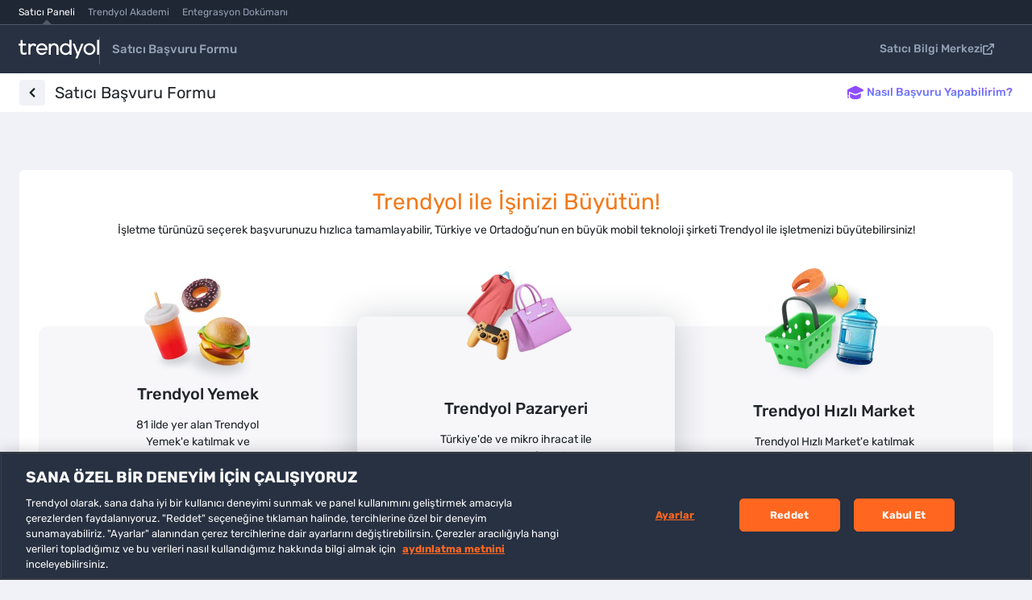

--- FILE ---
content_type: text/html; charset=utf-8
request_url: https://partner.trendyol.com/onboarding/satici-formu?gads=true&gclid=EAIaIQobChMIv9Gk1bap6gIVAcKyCh3MSAZ2EAAYASAAEgL6G_D_BwE
body_size: 7845
content:
<!DOCTYPE html>
<html dir="ltr" lang="tr-TR">
  <head>
    <meta charset="utf-8">
    <title>Trendyol Pazaryeri</title>
    
      <link rel="stylesheet" href="https://cdn.dsmcdn.com/seller-center/lib/bootstrap.min.css">
    
      
          <link href="https://cdn.dsmcdn.com/seller-center/shared/fonts/rubik/rubik.css" rel="stylesheet">
      
    <meta name="viewport" content="width=device-width, initial-scale=1, maximum-scale=1, shrink-to-fit=no">
    <link rel="canonical" href="https://partner.trendyol.com/onboarding/satici-formu?lang=tr-TR">
    
    
      <link rel="stylesheet" href="https://cdn.dsmcdn.com/seller-center/shared/fonts/icon/icomoon.7c27a7c732903928b13414d9b2ddf2e1.css">
      
      <script src="https://cdn.dsmcdn.com/seller-center/lib/vue.2.7.13.js"></script>
      <script src="https://cdn.dsmcdn.com/seller-center/lib/vuex.3.4.0.js"></script>
      <script src="https://cdn.dsmcdn.com/seller-center/lib/vue-i18n.8.14.1.js"></script>
      <script src="https://cdn.dsmcdn.com/seller-center/lib/vue-router.3.6.5.js"></script>
      
    
    <link rel="stylesheet" href="https://cdn.jsdelivr.net/npm/@trendyol/baklava@3.4.0-beta.2/dist/themes/default.css"/>

    <script type="module" src="https://cdn.jsdelivr.net/npm/@trendyol/baklava@3.4.0-beta.2/dist/baklava.js"></script>
    <link rel="stylesheet" href="https://cdn.dsmcdn.com/seller-center/shared/common/main.min.1766408250798.css">
    
      <link rel="shortcut icon" href="https://cdn.dsmcdn.com/seller-center/shared/common/favicon.ico">
    <script>
      
      window.sellerCenterAccountBffUrl = "https://apigw.trendyol.com/partner/seller-onboarding-seller-center-account-bff-service/";
      
    </script>

    
    <noscript>
        <div style="text-align:center; margin-top:50px;">
          <h2>Bu site JavaScript olmadan çalışmaz.</h2>
          <p>Lütfen tarayıcınızdan JavaScript'i etkinleştiriniz.</p>
          <a href="https://www.enable-javascript.com/tr/">Nasıl açılır?</a>
        </div>
      </noscript>


    <script src="https://cdn.dsmcdn.com/seller-center/shared/common/identification.min.js"></script>
      <script>
  (function() {
    const availableLanguages = JSON.parse('["tr-TR"]')
    const htmlDirection = "ltr"
    const lang = "tr-TR"
    const region = "TR"
    const timestamp = 1769763400190

      window.scMetaData = {
        availableLanguages,
        htmlDirection,
        language: lang,
        region,
        timestamp
      }
  }())
</script>

    <script type="text/javascript">
      window.__APP_ENV_ = "production";
      Object.defineProperty(window, "remoteConfig",
        {
          value: {"CIRCUIT_BREAKER_ERROR_THRESHOLD_PERCENTAGE":90,"CIRCUIT_BREAKER_RESET_TIMEOUT":30000,"CIRCUIT_BREAKER_ENABLED":false,"ENABLE_METADATA_FOR_GTM_EVENT":false,"REFRESH_TOKEN_EVENT":true,"XHR_INTERNAL_HEADER":false,"IS_CHANGE_PUBLIC_DOMAIN":true,"IS_ROOT_REDIRECTION_ENABLED":true,"SEND_AUDIT_LOG":true,"PRUNE_SUPPLIER_DETAIL":true,"IS_NEW_AUTHENTICATION_ENABLED":true,"COMMON":true,"IS_PAYMENT_INVOICE_LITE_MODE_ENABLED":false,"ENABLE_COMMON_APP":true,"SHOW_MY_INVOICE":true,"APPLY_EF_117":true,"IS_MY_INVOICE_ENABLED":true,"ZERO_KDV_ENABLED":true,"APPLY_EF_161":true,"CREATE_INVOICE_PAGE_ENABLED":true,"IS_BULK_CREATE_INVOICE_ENABLED":true,"IS_PRINT_BULK_INVOICE_ENABLED":true,"IS_CUSTOMER_E_INVOICE_ENABLED":true,"SHOW_TEX_AGREEMENT_LINK":true,"IS_LMS_ENABLED":true,"IS_LABOR_COST_ENABLED":true,"APPLY_EF_316":true,"IS_SIGNATURE_ENABLED":true,"ICONMOON_URL":"https://cdn.dsmcdn.com/seller-center/shared/fonts/icon/icomoon.7c27a7c732903928b13414d9b2ddf2e1.css","MAIN_JS_URL":"https://cdn.dsmcdn.com/seller-center/shared/common/main.bundle.01f29a0d85be54b6ccfa.js","MAIN_STYLE_URL":"https://cdn.dsmcdn.com/seller-center/shared/common/main.min.1766408250798.css","ACCESS_TOKEN_EXPIRE_TIME":240000,"EF-329":true,"IS_SELLER_REFERENCE":false,"IS_HODOR":true,"PHYSICAL_AGREEMENT_PROCESS":true,"DOWNLOAD_AGREEMENT_WITH_BARCODE":true,"IS_NEW_MEAL_ORDER_HISTORY":false,"HEADER_SENTRY_ACTIVE":false,"IS_SELLER_GUIDE_ENABLED":false,"IS_NEW_ONBOARDING_STATUS_BANNER":true,"IS_NEW_MEAL_ORDERS_ACTIVE":true,"IS_NEW_MEAL_HEADER_ACTIVE":true,"IS_NEW_SELLER_DETAILS_ENDPOINT":true,"IS_INCENTIVE_NEW_DESIGN_ENABLED":true,"IS_ACCOUNT_UNIFIED":true,"IS_FINANCE_UNIFIED":true,"IS_BUSINESS_ADVISOR_UNIFIED":true,"IS_FBT_UNIFIED":true,"IS_COUPON_HIDDEN":false,"IS_DISCOUNTS_HIDDEN":false,"CLOSE_CONTRACT_AND_DOCUMENTS_TAB":false,"IS_CAMPAIGN_HIDDEN":{"defaultKey":true,"TR":false,"DE":false,"SA":false,"AE":false,"QA":false,"KW":false,"OM":false,"BH":false,"CZ":false,"RO":false,"SK":false,"GR":false,"BG":false},"IS_PROMOTION_DASHBOARD_HIDDEN":{"defaultKey":true,"SA":false,"AE":false,"CZ":false,"RO":false,"SK":false,"GR":false,"BG":false},"IS_DEALS_HIDDEN":{"defaultKey":true,"SA":false,"AE":false,"RO":false},"IS_PROMOTION_HIDDEN":false,"IS_FBT_ORDERS_UNIFIED":true,"IS_ORDER_UNIFIED":true,"IS_SUPPORT_UNIFIED":true,"IS_ORDER_HIDDEN":false,"SOP_3532":true,"IS_PAYMENT_SETTINGS_UNIFIED":true,"BAGDE_FEATURE_ENABLED_BATCH_PROCESS_SELLER_IDS":[457048,524969,230083,600254,457146,632186,609610,589831,639911,460702,890740,551723,457157,873673],"IS_PROFILE_SELECTION":true,"IS_SHOW_ANNOUNCEMENT_SALE_TYPE":["MEAL","MARKET"],"IS_CSP_ENABLED":true,"IS_SET_REFRESH_TOKEN":true,"IS_SHOW_COMPANY_APPLICATIONS":true,"SHOW_UNIFIED_DESIGNS":true,"ENABLE_REDIRECTION_FOR_2FA":true,"ENABLE_REDIRECTION_FOR_PASSWORD_CHANGE":false,"IS_WORKER_API_ENABLED":true,"IS_SHOW_AZJV_CONTRACT":true,"INT_CARGO_PRICES":"https://tymp.mncdn.com/prod/documents/gulf-local-sellers-prices.pdf","ENABLE_SELLER_CENTER_AUTH":true,"ENABLE_INT_USER_MANAGEMENT":true,"IS_SHOW_INT_ONBOARDING":true,"IS_SHOW_INT_ONBOARDING_REDIRECTION_BUTTON":false,"IS_NEW_PROFILE_SELECT_PAGE":true,"IS_INT_QNA_ENABLED":true,"LOCAL_COMMERCE_SPLUNK_AUDIT_LOG_URL":"https://api.tgoapis.com/localcommerce-seller-partnerbff-service","IS_FINANCE_MAINTAIN_MODE":false,"VISIBLE_LANGUAGES":["en-US","ar-AE","ro-RO"],"SHOW_INT_NOTIFICATION_POPUP":{"defaultKey":false,"TR":true,"DE":true,"GR":true,"SK":true,"SA":true,"AE":true,"RO":true,"CZ":true,"BG":true},"THROW_ERROR_MERGEN_INT_ACCOUNT":false,"ENABLE_MERGEN_FOR_INT_ACCOUNT":true,"ENABLE_MERGEN_FOR_HEADER":false,"IS_RISK_MANAGEMENT_INT_ENABLED":true,"IS_REPORTING_TAX_ENABLED":true,"ENABLE_NEW_AUTH_LOGIN":true,"IS_NEW_USER_MANAGEMENT_PAGES":true,"IS_NEW_SSO_PAGES":true,"HEADER_TRANSLATION_MESSAGES_VERSION":6,"DISABLE_INPUTS_FOR_INTERNAL":true,"ENABLE_NEW_AUTH_LOGOUT":true,"IS_BUSINESS_INSIGHT_UNIFIED":true,"IS_BUSINESS_INSIGHT_INT_ENABLED":true,"IS_SELLER_BADGES_INT_ENABLED":false,"IS_INT_CARGO_OPERATIONS_HIDDEN":false,"SHOW_INT_CALENDAR_TOOLBAR":{"defaultKey":false,"TR":true,"DE":true,"GR":true,"SK":true,"SA":true,"AE":true,"RO":true,"CZ":true},"IS_SELLER_ADS_ENABLED":true,"IS_SELLER_ADS_ENABLED_FOR_CHINESE_SELLERS":true,"SELLER_ADS_BLACKLISTED_SELLER_IDS":["925801"],"SELLER_ADS_SUPPORTED_LANGUAGES":["tr-TR","en-US","ar-AE","ro-RO"],"IS_COUNTRY_PATH_ENABLED":false,"INT_OPERATIONAL_SETTINGS_COUNTRIES":["SA","AE","QA","KW","BH","OM","DE","RO","CZ","SK","GR","PL"],"MICRO_EXPORT_MICRO_ELIGIBILITY":true,"USE_NEW_PROFILE_MENU":false,"INT_ONBOARDING_AVAILABLE_COUNTRIES":["SA","AE","RO"],"ES_IS_PAYONEER_PAYOUT_ACTIVE":true,"IS_INT_STRIKE_POINT_ENABLED":true,"IS_COMBINATION_HIDDEN":true,"IS_REMEMBER_ME_ENABLED":true,"SHOW_PACKAGE_STATS_INT_HEADER":true,"SELLER_BASE_MICR0_EXPORT_TAG_IDS":{"SA_MICRO_EXPORT_TAG_ID_1":3366,"SA_MICRO_EXPORT_TAG_ID_2":3392,"AE_MICRO_EXPORT_TAG_ID_1":3367,"AE_MICRO_EXPORT_TAG_ID_2":3393,"QA_MICRO_EXPORT_TAG_ID_1":3368,"QA_MICRO_EXPORT_TAG_ID_2":3394,"KW_MICRO_EXPORT_TAG_ID_1":3369,"KW_MICRO_EXPORT_TAG_ID_2":3395,"OM_MICRO_EXPORT_TAG_ID_1":3370,"OM_MICRO_EXPORT_TAG_ID_2":3396,"BH_MICRO_EXPORT_TAG_ID_1":3371,"BH_MICRO_EXPORT_TAG_ID_2":3397,"AZ_MICRO_EXPORT_TAG_ID_1":3372,"AZ_MICRO_EXPORT_TAG_ID_2":3398,"RO_MICRO_EXPORT_TAG_ID_1":3373,"RO_MICRO_EXPORT_TAG_ID_2":3391,"GR_MICRO_EXPORT_TAG_ID_1":3374,"GR_MICRO_EXPORT_TAG_ID_2":3390,"BG_MICRO_EXPORT_TAG_ID_1":3375,"BG_MICRO_EXPORT_TAG_ID_2":3389,"UA_MICRO_EXPORT_TAG_ID_1":3376,"UA_MICRO_EXPORT_TAG_ID_2":3433,"MD_MICRO_EXPORT_TAG_ID_1":4109,"MD_MICRO_EXPORT_TAG_ID_2":4108,"BULK_SALES":1358,"ALIBABA_PERMISSION":1243,"TY_BV":1581,"BH":2624,"OM":2625},"SELLER_BASE_MICR0_EXPORT_ELIGIBLE_TAG_ID":1805,"SELLER_BASE_MICR0_EXPORT_ELIGIBLE_TAG_IDS":[3458],"SELLER_BASE_MICR0_EXPORT_APPROVED_TAG_IDS":[3052],"SELLER_BASE_MICR0_EXPORT_HEADER_TAG_IDS":[3366,3392,3367,3393,3368,3394,3369,3395,3370,3396,3371,3397,3372,3398,3373,3391,3374,3390,3375,3389,3376,3433],"SELLER_BASE_IS_SHOW_EASY_ONBOARDING_BG":true,"SELLER_BASE_EASY_ONBOARDING_TAG_IDS":{"GR_EASY_ONBOARDING_DYNAMIC_TAG_ID":4298,"GR_EASY_ONBOARDING_MANUAL_TAG_ID":4301,"BG_EASY_ONBOARDING_DYNAMIC_TAG_ID":4729,"BG_EASY_ONBOARDING_MANUAL_TAG_ID":4731},"SELLER_BASE_SHORT_ADDRESS_TAG_ID":4690,"CARGO_OPERATIONS_ACTIVE_COUNTRIES":["SA","AE","RO","GR","BG"],"SHOW_INT_GROWTH_CENTER":{"defaultKey":false,"TR":true,"DE":true,"GR":true,"SK":true,"SA":true,"AE":true,"RO":true,"CZ":true,"BG":true},"SHOW_NOTIFICATION_CENTER":{"defaultKey":false,"TR":true,"DE":true,"GR":true,"SK":true,"SA":true,"AE":true,"RO":true,"CZ":true,"BG":true},"SHOW_GROWTH_CENTER":{"defaultKey":false,"TR":true,"DE":true,"GR":true,"SK":true,"SA":true,"AE":true,"RO":true,"CZ":true,"BG":true},"SHOW_STRIKE_POINT":{"defaultKey":false,"TR":true,"DE":true,"GR":true,"SK":true,"SA":true,"AE":true,"RO":true,"CZ":true,"BG":true},"SHOW_CALENDAR":{"defaultKey":false,"TR":true,"DE":true,"GR":true,"SK":true,"SA":true,"AE":true,"RO":true,"CZ":true,"BG":true},"ONBOARDING_REGISTER_AGREEMENT_LINK":"https://tymp.mncdn.com/prod/documents/engagement/yasal_surecler/kisisel_verilerin_korunmasi_hakkinda_aydinlatma_metni.pdf","TYG_REGISTER_AGREEMENT_LINK":"https://tymp.mncdn.com/prod/go_meal/Kisisel_Verilerin_Korunmasi_Hakkinda_Aydinlatma_Metni.pdf","IS_ONBOARDING_PAGE_CLOSED":false,"CARGO_PRICES_LIST_URL":"https://tymp.mncdn.com/prod/documents/engagement/kargo/guncel_kargo_fiyatlari.pdf","IS_BRANCH_PROCESS":true,"CHECK_COMMISSION":true,"IS_MP_COMMISSION_RANGE":true,"IS_NEW_OTP_FLOW":true,"IS_SHOW_CORPORATE_GIFT":false,"IS_REFACTORED_ONBOARDING_ENABLED":true,"IS_NEW_DIGITAL_PROCESS":true,"IS_KEP_ADDRESS_REQUIRED":true,"IS_HIDE_SOLUTION_PARTNER":true,"IS_APPLICATION_PAGE_CLOSED":false,"IS_INT_APPLICATION_PAGE_CLOSED":false,"IS_NEW_FOOTER_DESIGN":true,"IS_INT_ONBOARDING_PAGE_CLOSED":false,"IS_SHOW_EUROPEAN_REGION":true,"IS_MASAK_LOGICS_ENABLED":true,"IS_NEW_CONTRACT_DOCUMENT_DOWNLOAD_ENABLED":true,"IS_NEW_MASAK_FEATURES":true,"IS_NEW_LANDING_PAGE":false,"IS_NEW_INT_LANDING_PAGE":true,"ENABLE_RECAPTCHA":true,"USE_HCAPTCHA":false,"IS_SHOW_SELLER_IDENTITY_VERIFICATION":true,"TRANSLATION_MESSAGES_VERSION":76,"CARGO_PRICES_URL":"https://tymp.mncdn.com/prod/documents/engagement/kargo/trendyol_guncel_kargo_fiyatlari.pdf","TRADER_TERMS_URL":"http://tymp.mncdn.com/prod/documents/engagement/yasal_surecler/komisyon_vade_tablosu.pdf","SHOW_PRODUCT_RISK_MANAGEMENT_MENU":true,"HIDE_ACCOUNT_PAGES":false,"SHOW_ONBOARDING_APPLICATION_FORM":true,"SHOW_TEX_REPORT_LINK":false,"TEX_REPORT_SELLER_TAG":6518,"IS_MY_PAYMENTS_ENABLED":true,"IS_INVOICE_SFX_ENABLED":true,"IS_RECEIPT_MEAL_ENABLED":true,"TRENDYOL_AGREEMENT_URL":"https://tymp.mncdn.com/prod/documents/engagement/yasal_surecler/trendyol_sozlesme_2020_v5.pdf","ASSIGNMENT_AGREEMENT_URL":"https://tymp.mncdn.com/prod/documents/erken-odeme-0306.pdf","MEAL_AGREEMENT_LINK":"https://tymp.mncdn.com/prod/documents/engagement/yasal_surecler/trendyol_yemek_restoran_is_ortakligi_sozlesmesi.pdf","MEAL_ANTALYA_AGREEMENT_LINK":"https://tymp.mncdn.com/prod/go_meal/ty_yemek_restoran_is_ortaklik_sozlesme_.pdf","IS_LIVE_CHAT_SSO_ENABLED":false,"EF_387":true,"IS_NEW_SOLUTION_PARTNER":true,"IS_HEADER_V2":true,"IS_NEW_SELLER_ASSISTANT":true,"IS_MY_PAYMENTS_ORDER_ENABLED":true,"IS_NEW_GROCERY_PRODUCT":true,"IS_GROCERY_CREATE_SINGLE_PRODUCT_ENABLED":true,"IS_GROCERY_SINGLE_CATALOG_ENABLED":true,"IS_KKB_ENABLED":false,"IS_SELLER_DETAIL_BFF_ENABLED":true,"IS_TURKKEP_ENABLED":true,"IS_KKB_ENABLED_ON_PL":false,"IS_SELLER_FS_OPEN_TO_MP":true,"IS_INVOICE_LISTING_ENABLED":true,"IS_SME_LENDING_ENABLED":true,"IS_SELLER_FS_ENABLED":false,"IS_HEADER_BFF_OMS_CLAIM_ITEMS_ENABLED":false,"IS_HEADER_BFF_OMS_SHIPMENT_PACKAGE_ENABLED":false,"IS_HEADER_BFF_SELLER_STORE_ENABLED":true,"IS_HEADER_BFF_LISTING_RISK_MANAGEMENT_ENABLED":true,"IS_HEADER_BFF_QA_FEATURES_ENABLED":false,"IS_SELLER_DETAIL_TEX_ENABLED":true,"IS_SELLER_DETAIL_QA_ENABLED":false,"IS_SEARCH_ENABLED":true,"IS_VISIBLE_COUPON_REPORT":true,"IS_NEW_LIVE_MONITOR":true,"IS_MY_PAYMENTS_MARKET_ORDER_ENABLED":true,"APPLY_EF675":true,"APPLY_EF670":true,"HIDE_QUESTION_ORDERS_FOR_HEADER":false,"HIDE_GROCERY_REVIEW_AND_RATING":false,"IS_GROCERY_SELLER_DEMANDS_UPDATE_AVAILABLE":true,"IS_PROMOTIONS_HOMEPAGE_ENABLED":true,"APPLY_SFR710":true,"AUTOMATIC_INVOICE_SETTINGS_ENABLED":true,"IS_MEAL_LOYALTY_MENU_ACTIVE":true,"IS_MEAL_PERMISSIONS_ACTIVE":true,"IS_MEAL_DESCRIPTION_DEMAND_MENU_ACTIVE":false,"IS_MEAL_REDIRECT_OTHER_PANELS":true,"IS_SPECIAL_STORE_QUICK_UPLOAD_AVAILABLE":true,"IS_SPECIAL_STORE_DEMANDS_AVAILABLE":true,"IS_TYCOV_CAMPAIGN_ENABLED":false,"IS_SHOW_GROUP_DEALS_TAB":true,"GROUP_DEAL_SELLER_TAG":5632,"IS_SHOW_ASSISTANT_FOR_FT":true,"IS_LC_STRIKE_POINT_ENABLED":true,"LC_ANNOUNCEMENT_SELLERS":[626729],"EARLY_PAYMENT_PAYMENT_DAYS":[2],"IS_GROCERY_BRANCH_SELECTION":true,"IS_CAMPAIGN_LINK_VISIBLE":false,"GROCERY_BRANCH_SELECT_VISIBLE_PATHS":["/grocery(?!/sales-reports)","/orders","/instant-dashboard(/meal|/grocery)?"],"MEAL_IS_PAYMENT_OPTIONS_ENABLED":true,"MEAL_PAYMENT_OPTIONS_INCLUDE_STORES":[],"MEAL_PAYMENT_OPTIONS_EXCLUDE_SUPPLIERS":[283354,308320,333464,383755,400753,414842,420593,423648,451898,455400,465956,504273,522601,533926,569740,571471,593554,593892,603852,623110,629162,630748,631321,632995,643847,649755,662825,670650,570424,685600],"MEAL_PAYMENT_OPTIONS_MULTINET_ENABLED":true,"MEAL_PAYMENT_OPTIONS_SODEXO_ENABLED":true,"MEAL_IS_SUPPORT_ENABLED":true,"MEAL_IS_ADS_MANAGEMENT_MENU_ENABLED":true,"MEAL_IS_DISPLAY_DISTRICT_STAR":false,"MEAL_PAYMENT_OPTION_DESCRIPTION":"Multinet ve Sodexo artık Trendyol Yemek'te! Hemen yemek kartını aktif et, yeni müşterilere ulaş!","MEAL_IS_WELCOME_MODAL_SHOWN":false,"MEAL_WELCOME_MESSAGE":"Sipariş ekranlarında sesli bildirim alabilmek ve güncel duyuruları kaçırmamak için tarayıcınızın bildirim ve ses ayarlarına izin vermeniz gerekmektedir. Tarayıcı izin ayarlarınızı kontrol edebilmek ve gerekli değişiklikleri nasıl yapabileceğinizi öğrenmek için hemen tıklayın!","IS_NEW_HUNT":true,"IS_SELLER_FEED_MENU_ENABLED":false,"IS_SELLER_OPEN_CLOSE_PERMISSION_ENABLED":true,"VAS_SELLER_TAG":1621,"IS_MP_CREDIT_ENABLED":true,"IS_CREDIT_CARDS_ENABLED":true,"OPEN_LIVE_NOTIFICATION":true,"IS_LMS_NOTIFICATION_ENABLED":true,"SHOW_GROCERY_PROMOTION_LINK":true,"IS_HEADER_MEAL_DASHBOARD_ACTIVE":true,"IS_HEADER_MEAL_SOUND_SETTINGS_ACTIVE":true,"MEAL_QUEUE_TIMEOUT_IN_MS":0,"IS_MARKETING_CENTER_ENABLED":true,"GROCERY_ALL_BRANCHES_OPTION_VISIBLE_PATHS":["/grocery/orders*","/orders*","/grocery/listing/(archived|action-needed|not-on-sale|top-selling)","/grocery/single-catalog/listing\\?tab=(NOT_ON_SALE|ARCHIVED)"],"IS_GROCERY_DAILY_RECORDS_ENABLED":true,"ALLOW_COMING_PROMOTION_DIALOG":true,"NEW_GROCERY_ORDERS_SELLERS":[],"IS_STORE_AND_CUSTOMER_TAB_HIDDEN":false,"IS_GROCERY_NOTIFICATION_SETTINGS":true,"IS_GROCERY_PROMOTION_CASHLANE_ENABLED":true,"IS_GROCERY_PROMOTION_VIRTUAL_BUNDLE_ENABLED":true,"HIDDEN_GROCERY_MENU_STATUS_ONBOARDING":false,"HIDDEN_GROCERY_MENU_STATUS_ONBOARDING_EXCLUDED_PATHS":["/onboarding","/tdesk-support","/account/info","/account/profiles/select","/unauthorized"],"IS_NEW_PROMOTION_ENABLED":true,"IS_GROCERY_ADS_MENU_ENABLED":true,"IS_GROCERY_COMMISSION_RATECARD_MENU_ENABLED":true,"IS_COMING_PROMOTION_MODAL_SHOW_COVERAGE":true,"IS_GROCERY_UPTIME_REPORTS_ENABLED":true,"IS_NEW_HEADER_DESIGN":true,"IS_COSTING_PAGE_ENABLED":true,"IS_PRODUCT_PAGE_ENABLED":false,"IS_IRON_PACKAGE_ENABLED":true,"IS_GROCERY_PROMOTION_VIRTUAL_BUNDLE_NEW":true,"SPLAT-117":true,"GROCERY_PROMOTION_FLASH_STORES":[276857,16547,237020,430691],"SHOW_GROCERY_CASHLANE_EXPIRING_MODAL":false,"IS_HEADER_NOTIFICATIONS_GW_SFX_ENABLED":true,"IS_NEW_GROCERY_SALES_REPORTS_ENABLED":true,"IS_GROCERY_COMMN_BFF_ENABLED":true,"SHOW_OPERATIONAL_SETTINGS":true,"IS_NOTIFICATION_MARK_AS_READ_BUTTON_ENABLED":false,"IS_BUSINESS_INSIGHT_ENABLED":true,"IS_BUSINESS_INSIGHT_ENABLED_TAG":1863,"IS_EXIM_BANK_CREDIT_ENABLED":false,"QNA_AUTOFT_DISPLAY":true,"IS_PLM_NOTIFICATION_ENABLED":true,"IS_GROCERY_WATER_OFFBOARDING_ENABLED":true,"HIDE_GROCERY_WATER_HONEYCOMB":false,"GROWTH_CENTER_EVENT_BADGE_URL":"https://cdn.dsmcdn.com/seller-center/shared/header/assets/growth-november-special-badge.svg","GROCERY_WATER_HONEYCOMB_INCLUDE_SUPPLIERS":[523378,355227,416921,629106,792000,909439],"IS_BUSINESS_PARTNER_CREDIT_ENABLED":true,"IS_PRICING_SCOUT_ENABLED":true,"FINANCE_EVENT_BADGE_URL":"","SHOW_FINANCE_MY_INVOICE_EVENT_BADGE":false,"SHOW_BUSINESS_INSIGHT_EVENT_BADGE":false,"BUSINESS_INSIGHT_EVENT_BADGE_URL":"https://cdn.dsmcdn.com/seller-center/shared/header/assets/insight-november-special-badge.svg","MY_INVOICE_ENABLE_PROMOTION":false,"SHOW_BUSINESS_PARTNER_BADGE":true,"BUSINESS_PARTNER_EVENT_BADGE_URL":"https://cdn.dsmcdn.com/seller-center/fs/marketplace/bpc-size-ozel.svg","SHOW_COMING_PROMOTION_MODAL":false,"SEND_NOTIFICATION_LOG_TO_SENTRY":true,"IS_GROCERY_PROMOTION_SELF_PROMOTION_ENABLED":true,"IS_TGO_MARKET_PARTNER_ADAPTATION_ENABLED":true,"IS_TGO_DELPHOI_COLLECTOR_ENABLED":true,"GROCERY_FRAGMENTED_HOURS_ENABLED":true,"GROCERY_FRAGMENTED_HOURS_ENABLED_INCLUDE_SUPPLIERS":[],"GROCERY_FRAGMENTED_HOURS_ENABLED_INCLUDE_PROVINCES":[],"IS_FAST_CREATE_PRODUCT_ENABLE":false,"GROCERY_VIOLATIONS_SALE_SUB_TYPES":["WATER"],"IS_GROCERY_VIOLATIONS_MENU_ENABLED":false,"IS_SELLER_ALLOWANCE_ENABLED":true,"IS_BUYING_PRICE_REVISE_ENABLED":true,"IS_EXPORT_SUPPORT_ENABLED":true,"SHOW_MP_CREDIT_BADGE":true,"MP_CREDIT_EVENT_BADGE_URL":"https://cdn.dsmcdn.com/seller-center/fs/marketplace/mp-credit-badge.svg","IS_TY_PLUS_HIDDEN_FROM_HEADER":false,"SELLER_TAG_TY_PLUS_TARIFF_HIDDEN":[660,3941,1089],"WHOLESALE_EXPORT_SELLER_TAG":4037,"MAINTENANCE_SCOUT_TY_PLUS":false,"IS_CHECK_VERIFICATION_REDIRECTION":true,"IS_MASAK_REDIRECTION_ENABLED":true,"BANNER_TRANSLATION_VERSION":5,"SEND_GA_EVENT_ENABLED":true,"ANNOUNCEMENT_ENABLED_TEST_SELLER":false,"ANNOUNCEMENT_ALLOWED_MEAL_SELLER_IDS":[430688],"ANNOUNCEMENT_ALLOWED_GROCERY_SELLER_IDS":[428605],"ANNOUNCEMENT_MEAL_PAGE_LIST":[],"ANNOUNCEMENT_GROCERY_PAGE_LIST":[],"ANNOUNCEMENT_ENABLED_MEAL":false,"ANNOUNCEMENT_ENABLED_GROCERY":true,"ENABLED_REMINDER_SELLER":[],"IS_ORTAK_UNDER_CONSTRUCTION_MODE_ENABLED":{"defaultKeyValue":true,"SA":false,"TR":false,"DE":false,"RO":false,"AE":false},"ORTAK_UNDER_CONSTRUCTION_TEXT":{"defaultKeyValue":"Please try again later.","SA":"Please try again later.","TR":"Lütfen daha sonra tekrar deneyin.","DE":"Please try again later."},"IS_ORTAK_MERGEN_ENABLED":false,"IS_ORTAK_AI_CHAT_BOT_ENABLED":false,"ORTAK_TRANSLATION_VERSION":{"defaultKeyValue":1},"IS_ORTAK_KBT_ENABLED":false,"IS_ORTAK_ENGAGEMENT_TRACKING_ENABLED":false},
          configurable: false,
          writable: false
        });
      window.remoteConfig = Object.freeze(remoteConfig);
      window.sentryConfig = {};
      (function (){
        const county = ''
        const originalUrl = '/onboarding/satici-formu?gads=true&amp;gclid=EAIaIQobChMIv9Gk1bap6gIVAcKyCh3MSAZ2EAAYASAAEgL6G_D_BwE'

        window.scRouter = {
          originalUrl: originalUrl
        };

        function getPath (path) {
          const pathWithSlash = path ? path.startsWith('/') ? path : `/${path}` : '';

          return county ? `/${county}${pathWithSlash}` : path;
        }

        Object.defineProperty(window.scRouter, 'getPath', {
          value: getPath,
          configurable: false,
          writable: false
        });
        Object.defineProperty(window.scRouter, 'push', {
          value: (path = '') => {
            window.location.href = getPath(path)
          },
          configurable: false,
          writable: false
        })
      })()
    </script>
    <script src="https://cdn.dsmcdn.com/seller-center/shared/common/main.bundle.01f29a0d85be54b6ccfa.js" class="main-script"></script>
    <script async src="https://cdn.dsmcdn.com/seller-center/shared/common/polyfills/global-this/min.js"></script>
  </head>
  <body class="false">
    <div class="sc-loading-overlay-wrapper">
    <div class="spinner">
        <div class="rect1"></div>
        <div class="rect2"></div>
        <div class="rect3"></div>
        <div class="rect4"></div>
        <div class="rect5"></div>
    </div>
</div>

<script>
  window.scLoadingOverlay?.init?.();
</script>

    
      <div id="app-header"></div>
    
    <div id="app-wrapper">
      
        <div id="banner"></div>
      
      
        <div id="seller-center-common"></div>
      
      
      
      <div id="app">
        <div id="initial-loading">
          <div class="spinner">
            <div class="rect1"></div>
            <div class="rect2"></div>
            <div class="rect3"></div>
            <div class="rect4"></div>
            <div class="rect5"></div>
          </div>
        </div>
      </div>

      <bl-notification></bl-notification>
      <div class="sc-toaster">
</div>

<script>
  window.scToaster?.init?.();
</script>

<style>
.sc-toaster {
  display: flex;
  flex-flow: column wrap;
  gap: var(--bl-size-m);
  position: fixed;
  top: 96px;
  right: var(--bl-size-xl);
  z-index: 9999;
}

@media only screen and (max-width: 512px) {
  .live-notification {
    top:initial;
    right: initial;
    bottom: var(--bl-size-3xl);
    width:100%;
    align-items: center;
  }
}

.toast-notification-wrapper {
  width: 396px;
  border-radius: var(--bl-border-radius-l);
  box-shadow: 0px 5px 30px rgba(39, 49, 66, 0.25);
  animation: SlideLeft 0.4s;
  animation-fill-mode: forwards;
  overflow: hidden;
}

.toast-notification-wrapper.isClosed {
  animation: SlideRight 0.4s;
}

.toast-notification-wrapper.success {
  background-color: var(--bl-color-success-background);
  border: 1px solid var(--bl-color-success);

}
.toast-notification-wrapper.success .icon {
  color: var(--bl-color-success);
}
.toast-notification-wrapper.success .progress-indicator {
  background-color: var(--bl-color-success);
}

.toast-notification-wrapper.info {
  background-color: var(--bl-color-primary-background);
  border: 1px solid var(--bl-color-primary);

}
.toast-notification-wrapper.info .icon {
  color: var(--bl-color-primary);
}
.toast-notification-wrapper.info .progress-indicator {
  background-color: var(--bl-color-primary);
}

.toast-notification-wrapper.error {
  background-color: var(--bl-color-danger-background);
  border: 1px solid var(--bl-color-danger);

}
.toast-notification-wrapper.error .icon {
  color: var(--bl-color-danger);
}
.toast-notification-wrapper.error .progress-indicator {
  background-color: var(--bl-color-danger);
}

.toast-notification-wrapper.warning {
  background-color: var(--bl-color-warning-background);
  border: 1px solid var(--bl-color-warning);

}
.toast-notification-wrapper.warning .icon {
  color: var(--bl-color-warning);
}
.toast-notification-wrapper.warning .progress-indicator {
  background-color: var(--bl-color-warning);
}

.toast-notification-wrapper .notification-container {
  display: flex;
  flex-flow: row wrap;
  gap: var(--bl-size-2xs);
  padding: var(--bl-size-m);
}
.toast-notification-wrapper .notification-container .notification {
  display: flex;
  flex-flow: column wrap;
  gap: var(--bl-size-2xs);
  flex: 1;
}

.toast-notification-wrapper .notification-container .notification .title {
  font: var(--bl-font-title-3-medium);
  color: var(--bl-content-primary);
  display: -webkit-box;
  max-width: 100%;
  line-clamp: 1;
  -webkit-line-clamp: 1;
  -webkit-box-orient: vertical;
  overflow: hidden;
}

.toast-notification-wrapper .notification-container .notification .content {
  font: var(--bl-font-title-3-regular);
  color: var(--bl-content-primary);
  display: -webkit-box;
  max-width: 100%;
  line-clamp: 2;
  -webkit-line-clamp: 2;
  -webkit-box-orient: vertical;
  overflow: hidden;
}

.toast-notification-wrapper .notification-container .notification .detail-btn {
  margin-top: var(--bl-size-2xs);
  width: max-content;
}

.toast-notification-wrapper .progress-indicator {
  height: var(--bl-size-2xs);
  background-color: var(--bl-color-primary);
  animation: growWidth var(--sc-toast-duration) linear 0s 1;
  animation-play-state: running;
  border-radius: 0px var(--bl-border-radius-s) var(--bl-border-radius-s)
    var(--bl-border-radius-l);
}

.toast-notification-wrapper:hover .progress-indicator {
  animation-play-state: paused;
}


@media screen {
  @media only screen and (max-width: 512px) {
    .toast-notification-wrapper {
      width: 300px;
      animation: unset;
    }

    .toast-notification-wrapper.isClosed {
      animation: unset;
    }
  }
}

@keyframes growWidth {
  0% {
    width: 0;
  }

  100% {
    width: 100%;
  }
}

@keyframes SlideLeft {
  0% {
    margin-left: 120%;
  }

  100% {
    margin-left: 0;
  }
}

@keyframes SlideRight {
  0% {
    margin-left: 0;
  }

  100% {
    margin-left: 120%;
  }
}
</style>

    </div>
    
    <script>
      
      
      
      if (window.user && typeof window.user.getAuthorities === 'function' && typeof window.initInsiderObject === 'function') {
        window.initInsiderObject();
      }
    </script>
    
      <script src="https://cdn.dsmcdn.com/seller-center/shared/header/bundles/production/js/app.aa3211c4.js"></script>
    
    
      <script src="https://cdn.dsmcdn.com/seller-center/shared/banner/bundles/production/js/app.f23d9f48.js" async id="banner-js"></script>
    

     
    
        <script type="module" src="https://cdn.dsmcdn.com/seller-center/shared/seller-center-common/bundles/production/js/app.d42fe392.js" async id="common-js"></script>
    
    
    

    <script type="module" src="https://cdn.dsmcdn.com/seller-center/onboarding/bundles/production/js/app.de5d0f6a.js" async id="child-js"></script>
    
      <script type="module" src="https://cdn.dsmcdn.com/seller-center/onboarding/bundles/production/js/chunk-vendors.8537cf23.js" async id="chunk-js"></script>
    
    
    <script>
  (function() {
    window.dataLayer = window.dataLayer || [];
    const oldPush = window.dataLayer.push;

    window.dataLayer.push = async function() {
      const states = [].slice.call(arguments, 0);
      let isInitialLogSent = false
      const contentViewEvent = states.find(state => state.event === 'content-view' && state['content-name'].startsWith('/'));
      const isSamePathWithRootApp = contentViewEvent
        ? window.location.pathname === contentViewEvent['content-name']
        : true;

      if (contentViewEvent && !isInitialLogSent && !isSamePathWithRootApp) {
        window.scEventBus.publish('PATH_CHANGED');
      }

      return oldPush.apply(window.dataLayer, states);
    };
  })();
</script>

    <script>
  const browserLanguage = navigator.language.substring(0, 2);
  const targetLanguage = browserLanguage === 'tr' ? 'tr': 'en'
  const warningTitleCSS = 'color:red; font-size:52px; font-weight: bold; -webkit-text-stroke: 1px black;';
  const consoleWarningMap = {
    en: {
      title: 'Warning!',
      description: 'This is a browser feature intended for developers. Misuse can compromise your account security.'
    },
    tr: {
      title: 'Dikkat!',
      description: 'Bu özellik geliştiricilere yönelik bir tarayıcı özelliğidir. Yanlış kullanım hesap güvenliğinizi tehlikeye atabilir.'
    }
  };

  console.log(`%c${consoleWarningMap[targetLanguage].title}`, warningTitleCSS);
  console.log(`%c${consoleWarningMap[targetLanguage].description}`, 'font-size: 24px;');
</script>

    
  <script defer src="https://static.cloudflareinsights.com/beacon.min.js/vcd15cbe7772f49c399c6a5babf22c1241717689176015" integrity="sha512-ZpsOmlRQV6y907TI0dKBHq9Md29nnaEIPlkf84rnaERnq6zvWvPUqr2ft8M1aS28oN72PdrCzSjY4U6VaAw1EQ==" data-cf-beacon='{"rayId":"9c5fc1e29e8997b7","version":"2025.9.1","serverTiming":{"name":{"cfExtPri":true,"cfEdge":true,"cfOrigin":true,"cfL4":true,"cfSpeedBrain":true,"cfCacheStatus":true}},"token":"cd353e4626c44f5da9e393a6f10762b8","b":1}' crossorigin="anonymous"></script>
</body>
</html>


--- FILE ---
content_type: text/css
request_url: https://cdn.dsmcdn.com/seller-center/shared/fonts/rubik/rubik.css
body_size: 373
content:
@font-face {
  font-family: 'Rubik';
  font-style: normal;
  font-weight: 300;
  font-display: swap;
  src: url('https://cdn.dsmcdn.com/seller-center/shared/fonts/rubik/rubik-v14-latin-ext_latin_hebrew_cyrillic-ext_cyrillic-300.woff2') format('woff2'),
        url('https://cdn.dsmcdn.com/seller-center/shared/fonts/rubik/rubik-v14-latin-ext_latin_hebrew_cyrillic-ext_cyrillic-300.woff') format('woff');
}
@font-face {
  font-family: 'Rubik';
  font-style: normal;
  font-weight: 400;
  font-display: swap;
  src: url('https://cdn.dsmcdn.com/seller-center/shared/fonts/rubik/rubik-v14-latin-ext_latin_hebrew_cyrillic-ext_cyrillic-regular.woff2') format('woff2'),
        url('https://cdn.dsmcdn.com/seller-center/shared/fonts/rubik/rubik-v14-latin-ext_latin_hebrew_cyrillic-ext_cyrillic-regular.woff') format('woff');
}
@font-face {
  font-family: 'Rubik';
  font-style: normal;
  font-weight: 500;
  font-display: swap;
  src: url('https://cdn.dsmcdn.com/seller-center/shared/fonts/rubik/rubik-v14-latin-ext_latin_hebrew_cyrillic-ext_cyrillic-500.woff2') format('woff2'),
        url('https://cdn.dsmcdn.com/seller-center/shared/fonts/rubik/rubik-v14-latin-ext_latin_hebrew_cyrillic-ext_cyrillic-500.woff') format('woff');
}
@font-face {
  font-family: 'Rubik';
  font-style: normal;
  font-weight: 700;
  font-display: swap;
  src: url('https://cdn.dsmcdn.com/seller-center/shared/fonts/rubik/rubik-v14-latin-ext_latin_hebrew_cyrillic-ext_cyrillic-700.woff2') format('woff2'),
        url('https://cdn.dsmcdn.com/seller-center/shared/fonts/rubik/rubik-v14-latin-ext_latin_hebrew_cyrillic-ext_cyrillic-700.woff') format('woff');
}
@font-face {
  font-family: 'Rubik';
  font-style: normal;
  font-weight: 900;
  font-display: swap;
  src: url('https://cdn.dsmcdn.com/seller-center/shared/fonts/rubik/rubik-v14-latin-ext_latin_hebrew_cyrillic-ext_cyrillic-900.woff2') format('woff2'),
        url('https://cdn.dsmcdn.com/seller-center/shared/fonts/rubik/rubik-v14-latin-ext_latin_hebrew_cyrillic-ext_cyrillic-900.woff') format('woff');
}
@font-face {
  font-family: 'Rubik';
  font-style: italic;
  font-weight: 300;
  font-display: swap;
  src: url('https://cdn.dsmcdn.com/seller-center/shared/fonts/rubik/rubik-v14-latin-ext_latin_hebrew_cyrillic-ext_cyrillic-300italic.woff2') format('woff2'),
        url('https://cdn.dsmcdn.com/seller-center/shared/fonts/rubik/rubik-v14-latin-ext_latin_hebrew_cyrillic-ext_cyrillic-300italic.woff') format('woff');
}
@font-face {
  font-family: 'Rubik';
  font-style: italic;
  font-weight: 400;
  font-display: swap;
  src: url('https://cdn.dsmcdn.com/seller-center/shared/fonts/rubik/rubik-v14-latin-ext_latin_hebrew_cyrillic-ext_cyrillic-italic.woff2') format('woff2'),
        url('https://cdn.dsmcdn.com/seller-center/shared/fonts/rubik/rubik-v14-latin-ext_latin_hebrew_cyrillic-ext_cyrillic-italic.woff') format('woff');
}
@font-face {
  font-family: 'Rubik';
  font-style: italic;
  font-weight: 500;
  font-display: swap;
  src: url('https://cdn.dsmcdn.com/seller-center/shared/fonts/rubik/rubik-v14-latin-ext_latin_hebrew_cyrillic-ext_cyrillic-500italic.woff2') format('woff2'),
        url('https://cdn.dsmcdn.com/seller-center/shared/fonts/rubik/rubik-v14-latin-ext_latin_hebrew_cyrillic-ext_cyrillic-500italic.woff') format('woff');
}
@font-face {
  font-family: 'Rubik';
  font-style: italic;
  font-weight: 700;
  font-display: swap;
  src: url('https://cdn.dsmcdn.com/seller-center/shared/fonts/rubik/rubik-v14-latin-ext_latin_hebrew_cyrillic-ext_cyrillic-700italic.woff2') format('woff2'),
        url('https://cdn.dsmcdn.com/seller-center/shared/fonts/rubik/rubik-v14-latin-ext_latin_hebrew_cyrillic-ext_cyrillic-700italic.woff') format('woff');
}
@font-face {
  font-family: 'Rubik';
  font-style: italic;
  font-weight: 900;
  font-display: swap;
  src: url('https://cdn.dsmcdn.com/seller-center/shared/fonts/rubik/rubik-v14-latin-ext_latin_hebrew_cyrillic-ext_cyrillic-900italic.woff2') format('woff2'),
        url('https://cdn.dsmcdn.com/seller-center/shared/fonts/rubik/rubik-v14-latin-ext_latin_hebrew_cyrillic-ext_cyrillic-900italic.woff') format('woff');
}

--- FILE ---
content_type: text/css
request_url: https://cdn.dsmcdn.com/seller-center/shared/fonts/icon/icomoon.7c27a7c732903928b13414d9b2ddf2e1.css
body_size: 4819
content:
@font-face {
  font-family: 'icomoon';
  src:  url('https://cdn.dsmcdn.com/seller-center/shared/fonts/icon/icomoon.scinner.8d17976ade79cd0e6db4cc9fb3c5373a.eot');
  src:  url('https://cdn.dsmcdn.com/seller-center/shared/fonts/icon/icomoon.scinner.8d17976ade79cd0e6db4cc9fb3c5373a.eot') format('embedded-opentype'),
    url('https://cdn.dsmcdn.com/seller-center/shared/fonts/icon/icomoon.scinner.01611e6e17b0154239b83707bef02c65.woff2') format('woff2'),
    url('https://cdn.dsmcdn.com/seller-center/shared/fonts/icon/icomoon.scinner.82c3093526404325c8a0fe8ef336134f.ttf') format('truetype'),
    url('https://cdn.dsmcdn.com/seller-center/shared/fonts/icon/icomoon.scinner.9f03412c8cf16228e595ba2a5adc7471.woff') format('woff'),
    url('https://cdn.dsmcdn.com/seller-center/shared/fonts/icon/icomoon.scinner.d6b2edf9a3f99029d999afee97e390ea.svg') format('svg');
  font-weight: normal;
  font-style: normal;
  font-display: block;
}

[class^="icon-"], [class*=" icon-"] {
  /* use !important to prevent issues with browser extensions that change fonts */
  font-family: 'icomoon' !important;
  speak: never;
  font-style: normal;
  font-weight: normal;
  font-variant: normal;
  text-transform: none;
  line-height: 1;

  /* Better Font Rendering =========== */
  -webkit-font-smoothing: antialiased;
  -moz-osx-font-smoothing: grayscale;
}

.icon-package:before {
  content: "\ea8f";
}
.icon-grocery-excel .path1:before {
  content: "\ea7b";
  color: rgb(241, 242, 247);
}
.icon-grocery-excel .path2:before {
  content: "\ea7c";
  margin-left: -1em;
  color: rgb(39, 49, 66);
}
.icon-grocery-package-info .path1:before {
  content: "\ea7d";
  color: rgb(241, 242, 247);
}
.icon-grocery-package-info .path2:before {
  content: "\ea7e";
  margin-left: -1em;
  color: rgb(39, 49, 66);
}
.icon-grocery-package-info .path3:before {
  content: "\ea7f";
  margin-left: -1em;
  color: rgb(39, 49, 66);
}
.icon-grocery-refresh .path1:before {
  content: "\ea80";
  color: rgb(241, 242, 247);
}
.icon-grocery-refresh .path2:before {
  content: "\ea81";
  margin-left: -1em;
  color: rgb(39, 49, 66);
}
.icon-grocery-try:before {
  content: "\e9d8";
}
.icon-seller-undefined:before {
  content: "\ea90";
}
.icon-seller-info:before {
  content: "\ea91";
  color: #0bc15c;
}
.icon-close-v2:before {
  content: "\ea78";
}
.icon-info-ico:before {
  content: "\e922";
}
.icon-info-ico1:before {
  content: "\ea4f";
  color: #fff;
}
.icon-info-ico-transparent:before {
  content: "\e91d";
  color: #fff;
}
.icon-filter-close:before {
  content: "\e918";
  color: #fff;
}
.icon-microsoftexcel:before {
  content: "\e943";
  color: #217346;
}
.icon-buybox .path1:before {
  content: "\ea2f";
  color: rgb(242, 122, 26);
}
.icon-buybox .path2:before {
  content: "\ea30";
  margin-left: -1em;
  color: rgb(255, 255, 255);
}
.icon-buybox .path3:before {
  content: "\ea31";
  margin-left: -1em;
  color: rgb(255, 255, 255);
}
.icon-oval1 .path1:before {
  content: "\ea28";
  color: rgb(0, 0, 0);
}
.icon-oval1 .path2:before {
  content: "\ea29";
  margin-left: -1em;
  color: rgb(255, 80, 67);
}
.icon-left-arrow:before {
  content: "\ea2c";
}
.icon-right-arrow:before {
  content: "\ea8e";
}
.icon-buyume-onerileri:before {
  content: "\ea2a";
  color: #f27a1a;
}
.icon-buyume-raporu:before {
  content: "\ea25";
  color: #f27a1a;
}
.icon-raporlar:before {
  content: "\ea92";
  color: #f27a1a;
}
.icon-degerlendirmelerim:before {
  content: "\ea27";
  color: #f27a1a;
}
.icon-play-ico:before {
  content: "\ea2d";
  color: #8c4eff;
}
.icon-aksiyon-alin .path1:before {
  content: "\ea01";
  color: rgb(39, 49, 66);
}
.icon-aksiyon-alin .path2:before {
  content: "\ea02";
  margin-left: -1em;
  color: rgb(242, 122, 26);
}
.icon-aksiyon-alin .path3:before {
  content: "\ea03";
  margin-left: -1em;
  color: rgb(175, 187, 202);
  opacity: 0.4;
}
.icon-aksiyon-alin .path4:before {
  content: "\ea04";
  margin-left: -1em;
  color: rgb(175, 187, 202);
  opacity: 0.4;
}
.icon-aksiyon-alin .path5:before {
  content: "\ea05";
  margin-left: -1em;
  color: rgb(39, 49, 66);
}
.icon-aksiyon-alin .path6:before {
  content: "\ea06";
  margin-left: -1em;
  color: rgb(39, 49, 66);
}
.icon-isinizi-buyutun .path1:before {
  content: "\ea07";
  color: rgb(175, 187, 202);
  opacity: 0.4;
}
.icon-isinizi-buyutun .path2:before {
  content: "\ea08";
  margin-left: -1.060546875em;
  color: rgb(39, 49, 66);
}
.icon-isinizi-buyutun .path3:before {
  content: "\ea09";
  margin-left: -1.060546875em;
  color: rgb(39, 49, 66);
}
.icon-isinizi-buyutun .path4:before {
  content: "\ea0a";
  margin-left: -1.060546875em;
  color: rgb(242, 122, 26);
}
.icon-takip-edin .path1:before {
  content: "\ea0c";
  color: rgb(175, 187, 202);
  opacity: 0.4;
}
.icon-takip-edin .path2:before {
  content: "\ea0d";
  margin-left: -1.123046875em;
  color: rgb(175, 187, 202);
}
.icon-takip-edin .path3:before {
  content: "\ea0e";
  margin-left: -1.123046875em;
  color: rgb(39, 49, 66);
}
.icon-takip-edin .path4:before {
  content: "\ea0f";
  margin-left: -1.123046875em;
  color: rgb(242, 122, 26);
}
.icon-takip-edin .path5:before {
  content: "\ea10";
  margin-left: -1.123046875em;
  color: rgb(242, 122, 26);
}
.icon-takip-edin .path6:before {
  content: "\ea11";
  margin-left: -1.123046875em;
  color: rgb(242, 122, 26);
}
.icon-takip-edin .path7:before {
  content: "\ea12";
  margin-left: -1.123046875em;
  color: rgb(242, 122, 26);
}
.icon-takip-edin .path8:before {
  content: "\ea13";
  margin-left: -1.123046875em;
  color: rgb(39, 49, 66);
}
.icon-arrow-right:before {
  content: "\ea00";
  color: #afbbca;
}
.icon-last-date:before {
  content: "\e9d9";
  color: #f27a1a;
}
.icon-siralama:before {
  content: "\e9da";
  color: #f27a1a;
}
.icon-percentage .path1:before {
  content: "\ea95";
  color: none;
  opacity: 0.499;
}
.icon-percentage .path2:before {
  content: "\eaa9";
  margin-left: -1.576171875em;
  color: none;
  opacity: 0.499;
}
.icon-percentage .path3:before {
  content: "\eaaa";
  margin-left: -1.576171875em;
  color: ;
}
.icon-percentage .path4:before {
  content: "\eaab";
  margin-left: -1.576171875em;
  color: ;
}
.icon-percentage .path5:before {
  content: "\eaac";
  margin-left: -1.576171875em;
  color: ;
}
.icon-percentage .path6:before {
  content: "\eaad";
  margin-left: -1.576171875em;
  color: ;
}
.icon-select-percentage .path1:before {
  content: "\ea96";
  color: none;
  opacity: 0.499;
}
.icon-select-percentage .path2:before {
  content: "\eaae";
  margin-left: -1.576171875em;
  color: none;
  opacity: 0.499;
}
.icon-select-percentage .path3:before {
  content: "\eaaf";
  margin-left: -1.576171875em;
  color: rgb(255, 98, 0);
}
.icon-select-percentage .path4:before {
  content: "\eab0";
  margin-left: -1.576171875em;
  color: rgb(242, 122, 26);
}
.icon-select-percentage .path5:before {
  content: "\eab1";
  margin-left: -1.576171875em;
  color: rgb(255, 255, 255);
}
.icon-select-percentage .path6:before {
  content: "\eab2";
  margin-left: -1.576171875em;
  color: rgb(242, 122, 26);
}
.icon-select-amount .path1:before {
  content: "\ea93";
  color: rgb(233, 89, 0);
}
.icon-select-amount .path2:before {
  content: "\eab3";
  margin-left: -0.9462890625em;
  color: rgb(255, 98, 0);
}
.icon-select-amount .path3:before {
  content: "\eab4";
  margin-left: -0.9462890625em;
  color: rgb(255, 98, 0);
}
.icon-select-amount .path4:before {
  content: "\eab5";
  margin-left: -0.9462890625em;
  color: rgb(255, 255, 255);
}
.icon-select-amount .path5:before {
  content: "\eab6";
  margin-left: -0.9462890625em;
  color: rgb(242, 122, 26);
}
.icon-select-amount .path6:before {
  content: "\eab7";
  margin-left: -0.9462890625em;
  color: rgb(242, 122, 26);
}
.icon-select-amount .path7:before {
  content: "\eab8";
  margin-left: -0.9462890625em;
  color: rgb(255, 255, 255);
}
.icon-amount .path1:before {
  content: "\ea94";
  color: rgb(114, 124, 141);
}
.icon-amount .path2:before {
  content: "\eab9";
  margin-left: -0.9462890625em;
  color: rgb(126, 136, 153);
}
.icon-amount .path3:before {
  content: "\eaba";
  margin-left: -0.9462890625em;
  color: rgb(126, 136, 153);
}
.icon-amount .path4:before {
  content: "\eabb";
  margin-left: -0.9462890625em;
  color: rgb(255, 255, 255);
}
.icon-amount .path5:before {
  content: "\eabc";
  margin-left: -0.9462890625em;
  color: rgb(139, 149, 166);
}
.icon-amount .path6:before {
  content: "\eabd";
  margin-left: -0.9462890625em;
  color: rgb(139, 149, 166);
}
.icon-amount .path7:before {
  content: "\eabe";
  margin-left: -0.9462890625em;
  color: rgb(255, 255, 255);
}
.icon-barcode:before {
  content: "\f02a";
}
.icon-picture-ico:before {
  content: "\f03e";
}
.icon-circle-pause:before {
  content: "\ea98";
}
.icon-chevron-right1:before {
  content: "\ea99";
}
.icon-clock3:before {
  content: "\ea9a";
}
.icon-dialogue1:before {
  content: "\ea9b";
}
.icon-plus-ico1 .path1:before {
  content: "\ea9c";
  color: rgb(39, 49, 66);
}
.icon-plus-ico1 .path2:before {
  content: "\eabf";
  margin-left: -1em;
  color: rgb(255, 255, 255);
}
.icon-minus-ico1 .path1:before {
  content: "\ea9d";
  color: rgb(39, 49, 66);
}
.icon-minus-ico1 .path2:before {
  content: "\eac0";
  margin-left: -1em;
  color: rgb(255, 255, 255);
}
.icon-exclamation-circle1:before {
  content: "\ea9e";
}
.icon-add-ico-31 .path1:before {
  content: "\ea9f";
  color: rgb(175, 187, 202);
}
.icon-add-ico-31 .path2:before {
  content: "\eac1";
  margin-left: -1em;
  color: rgb(255, 255, 255);
}
.icon-ico-delete-img1 .path1:before {
  content: "\eaa0";
  color: rgb(0, 0, 0);
}
.icon-ico-delete-img1 .path2:before {
  content: "\eac2";
  margin-left: -1em;
  color: rgb(255, 255, 255);
}
.icon-ico-delete-img1 .path3:before {
  content: "\eac3";
  margin-left: -1em;
  color: rgb(39, 49, 66);
}
.icon-ico-swipe-img1 .path1:before {
  content: "\eaa1";
  color: rgb(0, 0, 0);
}
.icon-ico-swipe-img1 .path2:before {
  content: "\eac4";
  margin-left: -1em;
  color: rgb(255, 255, 255);
}
.icon-ico-swipe-img1 .path3:before {
  content: "\eac5";
  margin-left: -1em;
  color: rgb(39, 49, 66);
}
.icon-star2:before {
  content: "\eaa2";
}
.icon-seller-poor1:before {
  content: "\eaa3";
}
.icon-seller-improve1:before {
  content: "\eaa4";
}
.icon-seller-successful1:before {
  content: "\eaa5";
}
.icon-smile-happy1:before {
  content: "\eaa6";
}
.icon-smile-neutral1:before {
  content: "\eaa7";
}
.icon-smile-sad1:before {
  content: "\eaa8";
}
.icon-clock2:before {
  content: "\ea61";
}
.icon-clock1:before {
  content: "\ea60";
}
.icon-warning:before {
  content: "\ea1d";
}
.icon-filled-print:before {
  content: "\eac6";
  color: #fff;
}
.icon-grocery-brand-error .path1:before {
  content: "\ea83";
  color: rgb(241, 242, 247);
}
.icon-grocery-brand-error .path2:before {
  content: "\ea84";
  margin-left: -1.599609375em;
  color: none;
}
.icon-grocery-brand-error .path3:before {
  content: "\ea85";
  margin-left: -1.599609375em;
  color: none;
}
.icon-grocery-brand-error .path4:before {
  content: "\ea86";
  margin-left: -1.599609375em;
  color: none;
}
.icon-grocery-brand-error .path5:before {
  content: "\ea87";
  margin-left: -1.599609375em;
  color: none;
}
.icon-grocery-brand-error .path6:before {
  content: "\ea88";
  margin-left: -1.599609375em;
  color: none;
}
.icon-grocery-brand-error .path7:before {
  content: "\ea89";
  margin-left: -1.599609375em;
  color: none;
}
.icon-grocery-brand-error .path8:before {
  content: "\ea8a";
  margin-left: -1.599609375em;
  color: none;
}
.icon-grocery-brand-error .path9:before {
  content: "\ea8b";
  margin-left: -1.599609375em;
  color: none;
}
.icon-grocery-brand-error .path10:before {
  content: "\ea8c";
  margin-left: -1.599609375em;
  color: rgb(242, 122, 26);
}
.icon-grocery-brand-error .path11:before {
  content: "\ea8d";
  margin-left: -1.599609375em;
  color: none;
}
.icon-shake:before {
  content: "\ea82";
  color: #f27a1a;
}
.icon-grocery-thumbs-down:before {
  content: "\ea7a";
  color: #fff;
}
.icon-grocery-thumbs-up:before {
  content: "\ea79";
  color: #fff;
}
.icon-filled-circle-add:before {
  content: "\ea77";
}
.icon-menu-create-option .path1:before {
  content: "\e9db";
  color: rgb(242, 122, 26);
}
.icon-menu-create-option .path2:before {
  content: "\e9dc";
  margin-left: -0.83984375em;
  color: rgb(255, 255, 255);
}
.icon-menu-create-option .path3:before {
  content: "\e9e2";
  margin-left: -0.83984375em;
  color: rgb(213, 217, 225);
}
.icon-menu-create-option .path4:before {
  content: "\e9e3";
  margin-left: -0.83984375em;
  color: rgb(213, 217, 225);
}
.icon-menu-create-option .path5:before {
  content: "\e9e4";
  margin-left: -0.83984375em;
  color: rgb(213, 217, 225);
}
.icon-menu-create-option .path6:before {
  content: "\e9e5";
  margin-left: -0.83984375em;
  color: rgb(213, 217, 225);
}
.icon-menu-create-option .path7:before {
  content: "\e9e6";
  margin-left: -0.83984375em;
  color: rgb(213, 217, 225);
}
.icon-menu-create-option .path8:before {
  content: "\e9e7";
  margin-left: -0.83984375em;
  color: rgb(213, 217, 225);
}
.icon-menu-create-option .path9:before {
  content: "\e9e8";
  margin-left: -0.83984375em;
  color: rgb(213, 217, 225);
}
.icon-menu-create-option .path10:before {
  content: "\ea26";
  margin-left: -0.83984375em;
  color: rgb(213, 217, 225);
}
.icon-menu-create-option .path11:before {
  content: "\ea2b";
  margin-left: -0.83984375em;
  color: rgb(213, 217, 225);
}
.icon-menu-create-option .path12:before {
  content: "\ea3a";
  margin-left: -0.83984375em;
  color: rgb(213, 217, 225);
}
.icon-menu-create-option .path13:before {
  content: "\ea4a";
  margin-left: -0.83984375em;
  color: rgb(213, 217, 225);
}
.icon-menu-create-option .path14:before {
  content: "\ea4b";
  margin-left: -0.83984375em;
  color: rgb(213, 217, 225);
}
.icon-menu-create-option .path15:before {
  content: "\ea4c";
  margin-left: -0.83984375em;
  color: rgb(213, 217, 225);
}
.icon-menu-create-option .path16:before {
  content: "\ea4d";
  margin-left: -0.83984375em;
  color: rgb(213, 217, 225);
}
.icon-menu-create-option .path17:before {
  content: "\ea4e";
  margin-left: -0.83984375em;
  color: rgb(213, 217, 225);
}
.icon-menu-create-option .path18:before {
  content: "\ea57";
  margin-left: -0.83984375em;
  color: rgb(39, 49, 66);
}
.icon-menu-create-option .path19:before {
  content: "\ea58";
  margin-left: -0.83984375em;
  color: rgb(213, 217, 225);
}
.icon-menu-create-burger .path1:before {
  content: "\e932";
  color: none;
}
.icon-menu-create-burger .path2:before {
  content: "\e933";
  margin-left: -1.0322265625em;
  color: rgb(247, 247, 250);
}
.icon-menu-create-burger .path3:before {
  content: "\e93c";
  margin-left: -1.0322265625em;
  color: rgb(247, 247, 250);
}
.icon-menu-create-burger .path4:before {
  content: "\e93d";
  margin-left: -1.0322265625em;
  color: rgb(242, 122, 26);
}
.icon-menu-create-burger .path5:before {
  content: "\e942";
  margin-left: -1.0322265625em;
  color: rgb(242, 99, 34);
}
.icon-menu-create-burger .path6:before {
  content: "\e944";
  margin-left: -1.0322265625em;
  color: none;
}
.icon-menu-create-burger .path7:before {
  content: "\e945";
  margin-left: -1.0322265625em;
  color: rgb(213, 217, 225);
}
.icon-menu-create-burger .path8:before {
  content: "\e946";
  margin-left: -1.0322265625em;
  color: rgb(213, 217, 225);
}
.icon-menu-create-burger .path9:before {
  content: "\e948";
  margin-left: -1.0322265625em;
  color: rgb(213, 217, 225);
}
.icon-menu-create-burger .path10:before {
  content: "\e949";
  margin-left: -1.0322265625em;
  color: rgb(213, 217, 225);
}
.icon-menu-create-burger .path11:before {
  content: "\e94a";
  margin-left: -1.0322265625em;
  color: rgb(152, 79, 27);
}
.icon-menu-create-burger .path12:before {
  content: "\e94b";
  margin-left: -1.0322265625em;
  color: rgb(11, 193, 92);
}
.icon-menu-create-burger .path13:before {
  content: "\e94c";
  margin-left: -1.0322265625em;
  color: rgb(255, 182, 0);
}
.icon-menu-create-burger .path14:before {
  content: "\e94d";
  margin-left: -1.0322265625em;
  color: rgb(250, 156, 43);
}
.icon-menu-create-burger .path15:before {
  content: "\e9ab";
  margin-left: -1.0322265625em;
  color: rgb(39, 49, 66);
}
.icon-menu-create-burger .path16:before {
  content: "\e9ad";
  margin-left: -1.0322265625em;
  color: rgb(255, 214, 148);
}
.icon-menu-create-burger .path17:before {
  content: "\e9b0";
  margin-left: -1.0322265625em;
  color: rgb(255, 214, 148);
}
.icon-menu-create-burger .path18:before {
  content: "\e9b1";
  margin-left: -1.0322265625em;
  color: rgb(255, 214, 148);
}
.icon-menu-create-burger .path19:before {
  content: "\e9b2";
  margin-left: -1.0322265625em;
  color: rgb(136, 59, 3);
}
.icon-menu-create-burger .path20:before {
  content: "\e9cf";
  margin-left: -1.0322265625em;
  color: rgb(136, 59, 3);
}
.icon-menu-create-burger .path21:before {
  content: "\e9d0";
  margin-left: -1.0322265625em;
  color: rgb(136, 59, 3);
}
.icon-menu-create-burger .path22:before {
  content: "\e9d1";
  margin-left: -1.0322265625em;
  color: rgb(255, 182, 0);
}
.icon-menu-create-burger .path23:before {
  content: "\e9d2";
  margin-left: -1.0322265625em;
  color: rgb(250, 156, 43);
}
.icon-menu-create-burger .path24:before {
  content: "\e9d3";
  margin-left: -1.0322265625em;
  color: none;
}
.icon-menu-create-burger .path25:before {
  content: "\e9d4";
  margin-left: -1.0322265625em;
  color: rgb(255, 208, 36);
}
.icon-menu-create-burger .path26:before {
  content: "\e9d5";
  margin-left: -1.0322265625em;
  color: rgb(39, 49, 66);
}
.icon-menu-create-burger .path27:before {
  content: "\e9d6";
  margin-left: -1.0322265625em;
  color: rgb(255, 182, 0);
}
.icon-menu-create-burger .path28:before {
  content: "\e9d7";
  margin-left: -1.0322265625em;
  color: rgb(9, 164, 78);
}
.icon-phone:before {
  content: "\ea5f";
}
.icon-souce:before {
  content: "\ea5c";
  color: #f27a1a;
}
.icon-spoon-fork:before {
  content: "\ea5d";
  color: #f27a1a;
}
.icon-hamburger:before {
  content: "\ea5e";
  color: #f27a1a;
}
.icon-returned-order:before {
  content: "\ea5a";
}
.icon-cancelled-order:before {
  content: "\ea5b";
}
.icon-filter:before {
  content: "\ea59";
}
.icon-discount-ico .path1:before {
  content: "\ea63";
  color: rgb(255, 255, 255);
}
.icon-discount-ico .path2:before {
  content: "\ea69";
  margin-left: -1em;
  color: rgb(242, 122, 26);
}
.icon-check-blue:before {
  content: "\ea56";
  color: #5794ff;
}
.icon-no-change .path1:before {
  content: "\ea50";
  color: rgb(241, 242, 247);
}
.icon-no-change .path2:before {
  content: "\ea51";
  margin-left: -1em;
  color: rgb(110, 119, 135);
}
.icon-rise-arrow .path1:before {
  content: "\ea52";
  color: rgb(219, 246, 231);
}
.icon-rise-arrow .path2:before {
  content: "\ea53";
  margin-left: -1em;
  color: rgb(11, 193, 92);
}
.icon-drop-arrow .path1:before {
  content: "\ea54";
  color: rgb(255, 229, 227);
}
.icon-drop-arrow .path2:before {
  content: "\ea55";
  margin-left: -1em;
  color: rgb(255, 80, 67);
}
.icon-comment-dots:before {
  content: "\e9de";
}
.icon-education:before {
  content: "\e9df";
}
.icon-filled-circle-cancel:before {
  content: "\e9e0";
}
.icon-reverse-returned:before {
  content: "\e9e1";
}
.icon-filled-alert-ico:before {
  content: "\e9b3";
}
.icon-filled-check:before {
  content: "\e9b4";
}
.icon-order-receipt-ok:before {
  content: "\e9b5";
}
.icon-order-receipt:before {
  content: "\e9af";
}
.icon-pen:before {
  content: "\e9ae";
}
.icon-hexagon:before {
  content: "\e9b6";
}
.icon-location:before {
  content: "\e9ac";
  color: #f27a1a;
}
.icon-thums-up:before {
  content: "\e94e";
}
.icon-half-filled-hourglass:before {
  content: "\e94f";
}
.icon-copy:before {
  content: "\e950";
}
.icon-user:before {
  content: "\e934";
}
.icon-courier:before {
  content: "\e93e";
}
.icon-star1:before {
  content: "\e935";
  color: #f27a1a;
}
.icon-icon-pdf .path1:before {
  content: "\ea37";
  color: rgb(226, 87, 76);
}
.icon-icon-pdf .path2:before {
  content: "\ea38";
  margin-left: -0.857421875em;
  color: rgb(181, 54, 41);
}
.icon-icon-pdf .path3:before {
  content: "\ea39";
  margin-left: -0.857421875em;
  color: rgb(255, 255, 255);
}
.icon-map-pin:before {
  content: "\ea36";
  color: #95a1b5;
}
.icon-wallet:before {
  content: "\ea35";
  color: #fff;
}
.icon-add:before {
  content: "\ea33";
}
.icon-minus:before {
  content: "\ea34";
  color: #f27a1a;
}
.icon-edit:before {
  content: "\ea32";
}
.icon-pause:before {
  content: "\ea2e";
}
.icon-reddedildi-ico:before {
  content: "\ea24";
  color: #ff5043;
}
.icon-alert-ico:before {
  content: "\ea23";
  color: #ff5043;
}
.icon-shipped:before {
  content: "\ea1f";
  color: #8b4eff;
}
.icon-returned:before {
  content: "\ea20";
  color: #f27a1a;
}
.icon-cancelled:before {
  content: "\ea21";
  color: #ff5043;
}
.icon-completed:before {
  content: "\ea22";
  color: #0bc15c;
}
.icon-print:before {
  content: "\ea1e";
}
.icon-money .path1:before {
  content: "\ea14";
  color: rgb(175, 187, 202);
  opacity: 0.2;
}
.icon-money .path2:before {
  content: "\ea15";
  margin-left: -1.7138671875em;
  color: rgb(255, 255, 255);
}
.icon-money .path3:before {
  content: "\ea16";
  margin-left: -1.7138671875em;
  color: rgb(242, 122, 26);
}
.icon-money .path4:before {
  content: "\ea17";
  margin-left: -1.7138671875em;
  color: rgb(242, 122, 26);
}
.icon-money .path5:before {
  content: "\ea18";
  margin-left: -1.7138671875em;
  color: rgb(242, 122, 26);
}
.icon-money .path6:before {
  content: "\ea19";
  margin-left: -1.7138671875em;
  color: rgb(242, 122, 26);
}
.icon-money .path7:before {
  content: "\ea1a";
  margin-left: -1.7138671875em;
  color: rgb(242, 122, 26);
}
.icon-money .path8:before {
  content: "\ea1b";
  margin-left: -1.7138671875em;
  color: rgb(175, 187, 202);
  opacity: 0.4;
}
.icon-money .path9:before {
  content: "\ea1c";
  margin-left: -1.7138671875em;
  color: rgb(175, 187, 202);
  opacity: 0.16;
}
.icon-order-list:before {
  content: "\e9ff";
  color: #95a1b5;
}
.icon-scooter:before {
  content: "\e9fe";
}
.icon-add-icon-4:before {
  content: "\ea0b";
  color: #0bc15c;
}
.icon-document_contract:before {
  content: "\e9fb";
}
.icon-upload_contract:before {
  content: "\e9fc";
}
.icon-stamp_contract:before {
  content: "\e9fd";
}
.icon-orders:before {
  content: "\e9f7";
}
.icon-credit-card:before {
  content: "\e9f8";
}
.icon-meal-menu:before {
  content: "\e9f9";
}
.icon-dashboard:before {
  content: "\e9fa";
}
.icon-check-circle:before {
  content: "\e9f6";
  color: #0bc15c;
}
.icon-warning-circle .path1:before {
  content: "\e9ec";
  color: rgb(255, 255, 255);
}
.icon-warning-circle .path2:before {
  content: "\e9ed";
  margin-left: -1em;
  color: rgb(242, 122, 26);
}
.icon-add-circle .path1:before {
  content: "\e9ee";
  color: rgb(255, 255, 255);
}
.icon-add-circle .path2:before {
  content: "\e9ef";
  margin-left: -1em;
  color: rgb(11, 197, 189);
}
.icon-search-circle .path1:before {
  content: "\e9f0";
  color: rgb(255, 255, 255);
}
.icon-search-circle .path2:before {
  content: "\e9f1";
  margin-left: -1em;
  color: rgb(241, 173, 27);
}
.icon-error-circle .path1:before {
  content: "\e9f2";
  color: rgb(255, 255, 255);
}
.icon-error-circle .path2:before {
  content: "\e9f3";
  margin-left: -1em;
  color: rgb(255, 80, 67);
}
.icon-success-circle .path1:before {
  content: "\e9f4";
  color: rgb(255, 255, 255);
}
.icon-success-circle .path2:before {
  content: "\e9f5";
  margin-left: -1em;
  color: rgb(11, 193, 92);
}
.icon-hourglass:before {
  content: "\e9eb";
  color: #4a4a4a;
}
.icon-copy-ico:before {
  content: "\e9ce";
}
.icon-notification-big-dot:before {
  content: "\e9cd";
}
.icon-r-n:before {
  content: "\e9c5";
  color: #f27a1a;
}
.icon-sipari-slemleri:before {
  content: "\e9c6";
  color: #f27a1a;
}
.icon-neri:before {
  content: "\e9c7";
  color: #f27a1a;
}
.icon-kargo:before {
  content: "\e9c8";
  color: #f27a1a;
}
.icon-ade:before {
  content: "\e9c9";
  color: #f27a1a;
}
.icon-kullan-c-ayarlar:before {
  content: "\e9ca";
  color: #f27a1a;
}
.icon-fatura:before {
  content: "\e9cb";
  color: #f27a1a;
}
.icon-api:before {
  content: "\e9cc";
  color: #f27a1a;
}
.icon-kampanya-ico:before {
  content: "\e9c3";
  color: #fff;
}
.icon-uploading-ico .path1:before {
  content: "\e9c1";
  color: rgb(213, 217, 225);
}
.icon-uploading-ico .path2:before {
  content: "\e9c2";
  margin-left: -1em;
  color: rgb(242, 122, 26);
}
.icon-dislike:before {
  content: "\e9bf";
  color: #ff5043;
}
.icon-like:before {
  content: "\e9c0";
  color: #0bc15c;
}
.icon-unauthorized .path1:before {
  content: "\e9ba";
  color: rgb(252, 228, 209);
}
.icon-unauthorized .path2:before {
  content: "\e9bb";
  margin-left: -1.7724609375em;
  color: rgb(255, 255, 255);
}
.icon-unauthorized .path3:before {
  content: "\e9bc";
  margin-left: -1.7724609375em;
  color: rgb(242, 122, 26);
}
.icon-unauthorized .path4:before {
  content: "\e9bd";
  margin-left: -1.7724609375em;
  color: rgb(252, 228, 209);
}
.icon-unauthorized .path5:before {
  content: "\e9be";
  margin-left: -1.7724609375em;
  color: rgb(242, 122, 26);
}
.icon-slim-arrow-left:before {
  content: "\e9b9";
}
.icon-icon-attach:before {
  content: "\e9b7";
  color: #95a1b5;
}
.icon-icon-send-active:before {
  content: "\e9c4";
  color: #fff;
}
.icon-icon-send:before {
  content: "\e9b8";
  color: #abb2bd;
}
.icon-heart:before {
  content: "\f004";
}
.icon-cog:before {
  content: "\f013";
}
.icon-refresh:before {
  content: "\f021";
}
.icon-lock:before {
  content: "\f023";
}
.icon-play:before {
  content: "\f04b";
}
.icon-arrow_right:before {
  content: "\f061";
}
.icon-warning_sign:before {
  content: "\f071";
}
.icon-calendar:before {
  content: "\f073";
}
.icon-caret_down:before {
  content: "\f0d7";
}
.icon-caret_up:before {
  content: "\f0d8";
}
.icon-angle_left:before {
  content: "\f104";
}
.icon-angle_right:before {
  content: "\f105";
}
.icon-angle_up:before {
  content: "\f106";
}
.icon-angle_down:before {
  content: "\f107";
}
.icon-spinner:before {
  content: "\f110";
}
.icon-frown:before {
  content: "\f119";
}
.icon-long_arrow_left:before {
  content: "\f177";
}
.icon-bekliyor-ico:before {
  content: "\e941";
  color: #f27a1a;
}
.icon-dots-three-vertical:before {
  content: "\e9ea";
}
.icon-upload-ico-copy .path1:before {
  content: "\e9a3";
  color: rgb(255, 255, 255);
}
.icon-upload-ico-copy .path2:before {
  content: "\e9a4";
  margin-left: -0.94140625em;
  color: rgb(242, 122, 26);
}
.icon-upload-ico-copy .path3:before {
  content: "\e9a5";
  margin-left: -0.94140625em;
  color: rgb(242, 122, 26);
}
.icon-upload-ico-copy .path4:before {
  content: "\e9a6";
  margin-left: -0.94140625em;
  color: rgb(242, 122, 26);
}
.icon-upload-ico-copy .path5:before {
  content: "\e9a7";
  margin-left: -0.94140625em;
  color: rgb(242, 122, 26);
}
.icon-upload-ico-copy .path6:before {
  content: "\e9a8";
  margin-left: -0.94140625em;
  color: rgb(242, 122, 26);
}
.icon-upload-ico-copy .path7:before {
  content: "\e9a9";
  margin-left: -0.94140625em;
  color: rgb(242, 122, 26);
}
.icon-upload-ico-copy .path8:before {
  content: "\e9aa";
  margin-left: -0.94140625em;
  color: rgb(242, 122, 26);
}
.icon-download-ico-copy .path1:before {
  content: "\ea3b";
  color: rgb(255, 255, 255);
}
.icon-download-ico-copy .path2:before {
  content: "\ea6a";
  margin-left: -0.841796875em;
  color: rgb(14, 173, 104);
}
.icon-download-ico-copy .path3:before {
  content: "\ea6b";
  margin-left: -0.841796875em;
  color: rgb(255, 255, 255);
}
.icon-download-ico-copy .path4:before {
  content: "\ea6c";
  margin-left: -0.841796875em;
  color: rgb(216, 216, 216);
}
.icon-download-ico-copy .path5:before {
  content: "\ea6d";
  margin-left: -0.841796875em;
  color: rgb(216, 216, 216);
}
.icon-download-ico-copy .path6:before {
  content: "\ea6e";
  margin-left: -0.841796875em;
  color: rgb(14, 173, 104);
}
.icon-download-ico-copy .path7:before {
  content: "\ea6f";
  margin-left: -0.841796875em;
  color: rgb(14, 173, 104);
}
.icon-pin-ico:before {
  content: "\e9a2";
  color: #6e7787;
}
.icon-empty-notification:before {
  content: "\e9a1";
}
.icon-notification:before {
  content: "\e99f";
  color: #95a1b5;
}
.icon-oval:before {
  content: "\e9a0";
  color: #f27a1a;
}
.icon-destek-no-ico:before {
  content: "\e99e";
}
.icon-comment-fill-ico:before {
  content: "\e999";
}
.icon-important-ico:before {
  content: "\e99a";
}
.icon-campaign-ico:before {
  content: "\e99b";
}
.icon-pusula-ico:before {
  content: "\e99c";
}
.icon-order-ico:before {
  content: "\e99d";
}
.icon-announcement:before {
  content: "\e998";
}
.icon-duyurucu-ico:before {
  content: "\e997";
  color: #f27a1a;
}
.icon-moneys .path1:before {
  content: "\e951";
  color: rgb(146, 212, 215);
}
.icon-moneys .path2:before {
  content: "\e958";
  margin-left: -1.484375em;
  color: rgb(101, 199, 202);
}
.icon-moneys .path3:before {
  content: "\e959";
  margin-left: -1.484375em;
  color: rgb(233, 245, 247);
}
.icon-moneys .path4:before {
  content: "\e95a";
  margin-left: -1.484375em;
  color: rgb(196, 230, 231);
}
.icon-moneys .path5:before {
  content: "\e95b";
  margin-left: -1.484375em;
  color: rgb(250, 206, 207);
}
.icon-moneys .path6:before {
  content: "\e95c";
  margin-left: -1.484375em;
  color: rgb(240, 88, 95);
}
.icon-moneys .path7:before {
  content: "\e95d";
  margin-left: -1.484375em;
  color: rgb(246, 165, 163);
}
.icon-moneys .path8:before {
  content: "\e95e";
  margin-left: -1.484375em;
  color: rgb(146, 212, 215);
}
.icon-moneys .path9:before {
  content: "\e95f";
  margin-left: -1.484375em;
  color: rgb(101, 199, 202);
}
.icon-moneys .path10:before {
  content: "\e960";
  margin-left: -1.484375em;
  color: rgb(233, 245, 247);
}
.icon-moneys .path11:before {
  content: "\e961";
  margin-left: -1.484375em;
  color: rgb(196, 230, 231);
}
.icon-moneys .path12:before {
  content: "\e962";
  margin-left: -1.484375em;
  color: rgb(250, 206, 207);
}
.icon-moneys .path13:before {
  content: "\e963";
  margin-left: -1.484375em;
  color: rgb(240, 88, 95);
}
.icon-moneys .path14:before {
  content: "\e964";
  margin-left: -1.484375em;
  color: rgb(246, 165, 163);
}
.icon-moneys .path15:before {
  content: "\e965";
  margin-left: -1.484375em;
  color: rgb(146, 212, 215);
}
.icon-moneys .path16:before {
  content: "\e966";
  margin-left: -1.484375em;
  color: rgb(101, 199, 202);
}
.icon-moneys .path17:before {
  content: "\e967";
  margin-left: -1.484375em;
  color: rgb(233, 245, 247);
}
.icon-moneys .path18:before {
  content: "\e968";
  margin-left: -1.484375em;
  color: rgb(196, 230, 231);
}
.icon-moneys .path19:before {
  content: "\e969";
  margin-left: -1.484375em;
  color: rgb(250, 206, 207);
}
.icon-moneys .path20:before {
  content: "\e96a";
  margin-left: -1.484375em;
  color: rgb(240, 88, 95);
}
.icon-moneys .path21:before {
  content: "\e96b";
  margin-left: -1.484375em;
  color: rgb(246, 165, 163);
}
.icon-moneys .path22:before {
  content: "\e96c";
  margin-left: -1.484375em;
  color: rgb(80, 159, 162);
}
.icon-moneys .path23:before {
  content: "\e96d";
  margin-left: -1.484375em;
  color: rgb(191, 69, 75);
}
.icon-moneys .path24:before {
  content: "\e96e";
  margin-left: -1.484375em;
  color: rgb(80, 159, 162);
}
.icon-moneys .path25:before {
  content: "\e96f";
  margin-left: -1.484375em;
  color: rgb(245, 201, 21);
}
.icon-moneys .path26:before {
  content: "\e970";
  margin-left: -1.484375em;
  color: rgb(255, 237, 161);
}
.icon-moneys .path27:before {
  content: "\e971";
  margin-left: -1.484375em;
  color: rgb(245, 201, 21);
}
.icon-moneys .path28:before {
  content: "\e972";
  margin-left: -1.484375em;
  color: rgb(255, 237, 161);
}
.icon-moneys .path29:before {
  content: "\e973";
  margin-left: -1.484375em;
  color: rgb(245, 201, 21);
}
.icon-moneys .path30:before {
  content: "\e974";
  margin-left: -1.484375em;
  color: rgb(255, 237, 161);
}
.icon-moneys .path31:before {
  content: "\e975";
  margin-left: -1.484375em;
  color: rgb(245, 201, 21);
}
.icon-moneys .path32:before {
  content: "\e976";
  margin-left: -1.484375em;
  color: rgb(255, 237, 161);
}
.icon-moneys .path33:before {
  content: "\e977";
  margin-left: -1.484375em;
  color: rgb(245, 201, 21);
}
.icon-moneys .path34:before {
  content: "\e978";
  margin-left: -1.484375em;
  color: rgb(255, 237, 161);
}
.icon-moneys .path35:before {
  content: "\e979";
  margin-left: -1.484375em;
  color: rgb(245, 201, 21);
}
.icon-moneys .path36:before {
  content: "\e97a";
  margin-left: -1.484375em;
  color: rgb(255, 237, 161);
}
.icon-moneys .path37:before {
  content: "\e97b";
  margin-left: -1.484375em;
  color: rgb(245, 201, 21);
}
.icon-moneys .path38:before {
  content: "\e97c";
  margin-left: -1.484375em;
  color: rgb(255, 237, 161);
}
.icon-moneys .path39:before {
  content: "\e97d";
  margin-left: -1.484375em;
  color: rgb(245, 201, 21);
}
.icon-moneys .path40:before {
  content: "\e97e";
  margin-left: -1.484375em;
  color: rgb(255, 237, 161);
}
.icon-moneys .path41:before {
  content: "\e97f";
  margin-left: -1.484375em;
  color: rgb(245, 201, 21);
}
.icon-moneys .path42:before {
  content: "\e980";
  margin-left: -1.484375em;
  color: rgb(255, 237, 161);
}
.icon-moneys .path43:before {
  content: "\e981";
  margin-left: -1.484375em;
  color: rgb(245, 201, 21);
}
.icon-moneys .path44:before {
  content: "\e982";
  margin-left: -1.484375em;
  color: rgb(255, 237, 161);
}
.icon-moneys .path45:before {
  content: "\e983";
  margin-left: -1.484375em;
  color: rgb(245, 201, 21);
}
.icon-moneys .path46:before {
  content: "\e984";
  margin-left: -1.484375em;
  color: rgb(255, 237, 161);
}
.icon-moneys .path47:before {
  content: "\e985";
  margin-left: -1.484375em;
  color: rgb(245, 201, 21);
}
.icon-moneys .path48:before {
  content: "\e986";
  margin-left: -1.484375em;
  color: rgb(255, 237, 161);
}
.icon-moneys .path49:before {
  content: "\e987";
  margin-left: -1.484375em;
  color: rgb(245, 201, 21);
}
.icon-moneys .path50:before {
  content: "\e988";
  margin-left: -1.484375em;
  color: rgb(255, 237, 161);
}
.icon-moneys .path51:before {
  content: "\e989";
  margin-left: -1.484375em;
  color: rgb(245, 201, 21);
}
.icon-moneys .path52:before {
  content: "\e98a";
  margin-left: -1.484375em;
  color: rgb(255, 237, 161);
}
.icon-moneys .path53:before {
  content: "\e98b";
  margin-left: -1.484375em;
  color: rgb(245, 201, 21);
}
.icon-moneys .path54:before {
  content: "\e98c";
  margin-left: -1.484375em;
  color: rgb(255, 237, 161);
}
.icon-moneys .path55:before {
  content: "\e98d";
  margin-left: -1.484375em;
  color: rgb(245, 201, 21);
}
.icon-moneys .path56:before {
  content: "\e98e";
  margin-left: -1.484375em;
  color: rgb(255, 237, 161);
}
.icon-moneys .path57:before {
  content: "\e98f";
  margin-left: -1.484375em;
  color: rgb(245, 201, 21);
}
.icon-moneys .path58:before {
  content: "\e990";
  margin-left: -1.484375em;
  color: rgb(255, 237, 161);
}
.icon-moneys .path59:before {
  content: "\e991";
  margin-left: -1.484375em;
  color: rgb(245, 201, 21);
}
.icon-moneys .path60:before {
  content: "\e992";
  margin-left: -1.484375em;
  color: rgb(255, 237, 161);
}
.icon-moneys .path61:before {
  content: "\e993";
  margin-left: -1.484375em;
  color: rgb(245, 201, 21);
}
.icon-moneys .path62:before {
  content: "\e994";
  margin-left: -1.484375em;
  color: rgb(255, 237, 161);
}
.icon-moneys .path63:before {
  content: "\e995";
  margin-left: -1.484375em;
  color: rgb(245, 201, 21);
}
.icon-moneys .path64:before {
  content: "\e996";
  margin-left: -1.484375em;
  color: rgb(255, 237, 161);
}
.icon-moneys .path65:before {
  content: "\ea3c";
  margin-left: -1.484375em;
  color: rgb(245, 201, 21);
}
.icon-moneys .path66:before {
  content: "\ea3d";
  margin-left: -1.484375em;
  color: rgb(255, 237, 161);
}
.icon-moneys .path67:before {
  content: "\ea3e";
  margin-left: -1.484375em;
  color: rgb(245, 201, 21);
}
.icon-moneys .path68:before {
  content: "\ea3f";
  margin-left: -1.484375em;
  color: rgb(255, 237, 161);
}
.icon-moneys .path69:before {
  content: "\ea40";
  margin-left: -1.484375em;
  color: rgb(245, 201, 21);
}
.icon-moneys .path70:before {
  content: "\ea41";
  margin-left: -1.484375em;
  color: rgb(255, 237, 161);
}
.icon-moneys .path71:before {
  content: "\ea42";
  margin-left: -1.484375em;
  color: rgb(245, 201, 21);
}
.icon-moneys .path72:before {
  content: "\ea43";
  margin-left: -1.484375em;
  color: rgb(255, 237, 161);
}
.icon-moneys .path73:before {
  content: "\ea44";
  margin-left: -1.484375em;
  color: rgb(245, 201, 21);
}
.icon-moneys .path74:before {
  content: "\ea45";
  margin-left: -1.484375em;
  color: rgb(240, 88, 95);
}
.icon-moneys .path75:before {
  content: "\ea46";
  margin-left: -1.484375em;
  color: rgb(246, 165, 163);
}
.icon-moneys .path76:before {
  content: "\ea47";
  margin-left: -1.484375em;
  color: rgb(241, 245, 251);
}
.icon-moneys .path77:before {
  content: "\ea48";
  margin-left: -1.484375em;
  color: rgb(168, 59, 64);
}
.icon-moneys .path78:before {
  content: "\ea49";
  margin-left: -1.484375em;
  color: rgb(74, 82, 89);
}
.icon-moneys .path79:before {
  content: "\ea64";
  margin-left: -1.484375em;
  color: rgb(118, 128, 138);
}
.icon-pdf-ico:before {
  content: "\e952";
}
.icon-success .path1:before {
  content: "\ea65";
  color: rgb(229, 255, 241);
}
.icon-success .path2:before {
  content: "\ea70";
  margin-left: -1.7802734375em;
  color: rgb(255, 255, 255);
}
.icon-success .path3:before {
  content: "\ea71";
  margin-left: -1.7802734375em;
  color: rgb(11, 193, 92);
}
.icon-success .path4:before {
  content: "\ea72";
  margin-left: -1.7802734375em;
  color: rgb(132, 237, 179);
}
.icon-success .path5:before {
  content: "\ea73";
  margin-left: -1.7802734375em;
  color: rgb(132, 237, 179);
}
.icon-success .path6:before {
  content: "\ea74";
  margin-left: -1.7802734375em;
  color: rgb(229, 255, 241);
}
.icon-download:before {
  content: "\e93f";
}
.icon-upload:before {
  content: "\e940";
}
.icon-disabled:before {
  content: "\e953";
}
.icon-users:before {
  content: "\e954";
}
.icon-video-ico:before {
  content: "\e930";
  color: #f27a1a;
}
.icon-trash-ico:before {
  content: "\e955";
}
.icon-edit-ico:before {
  content: "\e93b";
}
.icon-arrow-ico:before {
  content: "\e939";
  color: #95a1b5;
}
.icon-close-ico1:before {
  content: "\e938";
  color: #fff;
}
.icon-profile-ico:before {
  content: "\e936";
  color: #fff;
}
.icon-menu-ico:before {
  content: "\e937";
  color: #95a1b5;
}
.icon-ty-academy-ico:before {
  content: "\e93a";
  color: #95a1b5;
}
.icon-ty-support-ico:before {
  content: "\e947";
  color: #95a1b5;
}
.icon-combined-shape:before {
  content: "\e956";
  color: #ff5043;
}
.icon-success-person:before {
  content: "\e92a";
  color: #fff;
}
.icon-take-action:before {
  content: "\e92b";
  color: #fff;
}
.icon-inc-performance:before {
  content: "\e92e";
  color: #fff;
}
.icon-observe-report:before {
  content: "\e92f";
  color: #fff;
}
.icon-seller-search:before {
  content: "\e928";
}
.icon-info-ico11:before {
  content: "\e929";
  color: #afbbca;
}
.icon-logout-ico:before {
  content: "\e92d";
}
.icon-support-ico:before {
  content: "\e92c";
}
.icon-eye-ico-inactive:before {
  content: "\e957";
  color: #afbbca;
}
.icon-eye-ico-active:before {
  content: "\ea66";
}
.icon-calendar-ico:before {
  content: "\e927";
  color: #afbbca;
}
.icon-upload-area-ico:before {
  content: "\e91b";
  color: #f27a1a;
}
.icon-close-o-ico .path1:before {
  content: "\e923";
  color: rgb(175, 187, 202);
}
.icon-close-o-ico .path2:before {
  content: "\e926";
  margin-left: -1em;
  color: rgb(255, 255, 255);
}
.icon-positive-status .path1:before {
  content: "\e924";
  color: rgb(0, 184, 82);
}
.icon-positive-status .path2:before {
  content: "\e925";
  margin-left: -1em;
  color: rgb(255, 255, 255);
}
.icon-comment-ico:before {
  content: "\e902";
  color: #6e7787;
}
.icon-arrow-up:before {
  content: "\e903";
}
.icon-arrow-down:before {
  content: "\e91c";
}
.icon-search:before {
  content: "\e920";
  color: #afbbca;
}
.icon-no-product-data-ico:before {
  content: "\e91e";
  color: #f27a1a;
}
.icon-waiting-ico .path1:before {
  content: "\ea67";
  color: rgb(255, 255, 255);
}
.icon-waiting-ico .path2:before {
  content: "\ea75";
  margin-left: -1em;
  color: rgb(242, 122, 26);
}
.icon-waiting-ico .path3:before {
  content: "\ea76";
  margin-left: -1em;
  color: rgb(242, 122, 26);
}
.icon-check:before {
  content: "\e917";
}
.icon-close:before {
  content: "\ea68";
}
.icon-delete:before {
  content: "\e919";
}
.icon-locked:before {
  content: "\e91a";
}
.icon-chevron-right:before {
  content: "\e914";
}
.icon-clock:before {
  content: "\e915";
}
.icon-dialogue:before {
  content: "\e916";
}
.icon-plus-ico .path1:before {
  content: "\e910";
  color: rgb(39, 49, 66);
}
.icon-plus-ico .path2:before {
  content: "\e911";
  margin-left: -1em;
  color: rgb(255, 255, 255);
}
.icon-minus-ico .path1:before {
  content: "\e912";
  color: rgb(39, 49, 66);
}
.icon-minus-ico .path2:before {
  content: "\e913";
  margin-left: -1em;
  color: rgb(255, 255, 255);
}
.icon-exclamation-circle:before {
  content: "\e90f";
}
.icon-add-ico-3 .path1:before {
  content: "\e907";
  color: rgb(175, 187, 202);
}
.icon-add-ico-3 .path2:before {
  content: "\e908";
  margin-left: -1em;
  color: rgb(255, 255, 255);
}
.icon-ico-delete-img .path1:before {
  content: "\e909";
  color: rgb(0, 0, 0);
}
.icon-ico-delete-img .path2:before {
  content: "\e90a";
  margin-left: -1em;
  color: rgb(255, 255, 255);
}
.icon-ico-delete-img .path3:before {
  content: "\e90b";
  margin-left: -1em;
  color: rgb(39, 49, 66);
}
.icon-ico-swipe-img .path1:before {
  content: "\e90c";
  color: rgb(0, 0, 0);
}
.icon-ico-swipe-img .path2:before {
  content: "\e90d";
  margin-left: -1em;
  color: rgb(255, 255, 255);
}
.icon-ico-swipe-img .path3:before {
  content: "\e90e";
  margin-left: -1em;
  color: rgb(39, 49, 66);
}
.icon-star:before {
  content: "\e906";
}
.icon-seller-poor:before {
  content: "\e904";
}
.icon-seller-improve:before {
  content: "\e905";
}
.icon-seller-successful:before {
  content: "\e91f";
}
.icon-smile-happy:before {
  content: "\e900";
}
.icon-smile-neutral:before {
  content: "\e901";
}
.icon-smile-sad:before {
  content: "\e921";
}
.icon-grocery-sync:before {
  content: "\e9dd";
}
.icon-grocery-package:before {
  content: "\e9e9";
}
.icon-grocery-photo:before {
  content: "\e931";
}
.icon-try:before {
  content: "\ea62";
}
.icon-sort:before {
  content: "\ea97";
}


--- FILE ---
content_type: text/css; charset=utf-8
request_url: https://cdn.jsdelivr.net/npm/@trendyol/baklava@3.4.0-beta.2/dist/themes/default.css
body_size: 1358
content:
@font-face{font-family:Rubik Variable;font-style:normal;font-display:var(--fontsource-display, swap);font-weight:300 900;src:url(../assets/rubik-cyrillic-ext-wght-normal.woff2) format("woff2-variations");unicode-range:U+0460-052F,U+1C80-1C88,U+20B4,U+2DE0-2DFF,U+A640-A69F,U+FE2E-FE2F}@font-face{font-family:Rubik Variable;font-style:normal;font-display:var(--fontsource-display, swap);font-weight:300 900;src:url(../assets/rubik-cyrillic-wght-normal.woff2) format("woff2-variations");unicode-range:U+0301,U+0400-045F,U+0490-0491,U+04B0-04B1,U+2116}@font-face{font-family:Rubik Variable;font-style:normal;font-display:var(--fontsource-display, swap);font-weight:300 900;src:url(../assets/rubik-hebrew-wght-normal.woff2) format("woff2-variations");unicode-range:U+0590-05FF,U+200C-2010,U+20AA,U+25CC,U+FB1D-FB4F}@font-face{font-family:Rubik Variable;font-style:normal;font-display:var(--fontsource-display, swap);font-weight:300 900;src:url(../assets/rubik-latin-ext-wght-normal.woff2) format("woff2-variations");unicode-range:U+0100-02AF,U+0300-0301,U+0303-0304,U+0308-0309,U+0323,U+0329,U+1E00-1EFF,U+2020,U+20A0-20AB,U+20AD-20CF,U+2113,U+2C60-2C7F,U+A720-A7FF}@font-face{font-family:Rubik Variable;font-style:normal;font-display:var(--fontsource-display, swap);font-weight:300 900;src:url(../assets/rubik-latin-wght-normal.woff2) format("woff2-variations");unicode-range:U+0000-00FF,U+0131,U+0152-0153,U+02BB-02BC,U+02C6,U+02DA,U+02DC,U+0300-0301,U+0303-0304,U+0308-0309,U+0323,U+0329,U+2000-206F,U+2074,U+20AC,U+2122,U+2191,U+2193,U+2212,U+2215,U+FEFF,U+FFFD}:root{--bl-text-x-direction: 1;--bl-color-primary: #f27a1a;--bl-color-primary-highlight: #ef6114;--bl-color-primary-contrast: #fef2e8;--bl-color-success: #0bc15c;--bl-color-success-highlight: #09a44e;--bl-color-success-contrast: #e7f9ef;--bl-color-danger: #ff5043;--bl-color-danger-highlight: #ff3028;--bl-color-danger-contrast: #ffeeec;--bl-color-warning: #ffb600;--bl-color-warning-highlight: #ff9800;--bl-color-warning-contrast: #fff8e6;--bl-color-info: #5794ff;--bl-color-info-highlight: #457eff;--bl-color-info-contrast: #eef4ff;--bl-color-neutral-none: #000;--bl-color-neutral-darkest: #0f131a;--bl-color-neutral-darker: #273142;--bl-color-neutral-dark: #6e7787;--bl-color-neutral-light: #95a1b5;--bl-color-neutral-lighter: #afbbca;--bl-color-neutral-lightest: #f1f2f7;--bl-color-neutral-full: #fff;--bl-size-4xs: .125rem;--bl-size-3xs: .25rem;--bl-size-2xs: .5rem;--bl-size-xs: .75rem;--bl-size-s: .875rem;--bl-size-m: 1rem;--bl-size-l: 1.25rem;--bl-size-xl: 1.5rem;--bl-size-2xl: 2rem;--bl-size-3xl: 2.5rem;--bl-size-4xl: 3rem;--bl-size-5xl: 4rem;--bl-size-6xl: 5rem;--bl-index-deep: -1;--bl-index-base: 1;--bl-index-popover: 100;--bl-index-tooltip: 200;--bl-index-sticky: 300;--bl-index-overlay: 400;--bl-index-dialog: 500;--bl-index-notification: 600;--bl-font-family: "Rubik Variable", sans-serif;--bl-font-weight-light: 300;--bl-font-weight-regular: 400;--bl-font-weight-medium: 500;--bl-font-weight-semibold: 600;--bl-font-weight-bold: 700;--bl-font-size-2xs: .5rem;--bl-font-size-xs: .625rem;--bl-font-size-s: .75rem;--bl-font-size-m: .875rem;--bl-font-size-l: 1rem;--bl-font-size-xl: 1.25rem;--bl-font-size-2xl: 1.5rem;--bl-font-size-3xl: 1.75rem;--bl-font-size-4xl: 2rem;--bl-font-size-5xl: 3rem;--bl-font-size-6xl: 4rem;--bl-border-radius-xs: .125rem;--bl-border-radius-s: .25rem;--bl-border-radius-m: .375rem;--bl-border-radius-l: .5rem;--bl-border-radius-pill: 62.438rem;--bl-border-radius-circle: 50%;--bl-font-display-font-size: var(--bl-font-size-5xl);--bl-font-display-line-height: calc(var(--bl-font-display-font-size) + var(--bl-size-2xs));--bl-font-display-size: var(--bl-font-display-font-size) / var(--bl-font-display-line-height);--bl-font-display: var(--bl-font-display-size) var(--bl-font-family);--bl-font-display-light: var(--bl-font-weight-light) var(--bl-font-display);--bl-font-display-regular: var(--bl-font-weight-regular) var(--bl-font-display);--bl-font-display-medium: var(--bl-font-weight-medium) var(--bl-font-display);--bl-font-display-semibold: var(--bl-font-weight-semibold) var(--bl-font-display);--bl-font-display-bold: var(--bl-font-weight-bold) var(--bl-font-display);--bl-font-heading-1-font-size: var(--bl-font-size-4xl);--bl-font-heading-1-line-height: calc(var(--bl-font-heading-1-font-size) + var(--bl-size-3xs));--bl-font-heading-1-size: var(--bl-font-heading-1-font-size) / var(--bl-font-heading-1-line-height);--bl-font-heading-1: var(--bl-font-heading-1-size) var(--bl-font-family);--bl-font-heading-1-regular: var(--bl-font-weight-regular) var(--bl-font-heading-1);--bl-font-heading-1-medium: var(--bl-font-weight-medium) var(--bl-font-heading-1);--bl-font-heading-1-semibold: var(--bl-font-weight-semibold) var(--bl-font-heading-1);--bl-font-heading-1-bold: var(--bl-font-weight-bold) var(--bl-font-heading-1);--bl-font-heading-2-font-size: var(--bl-font-size-3xl);--bl-font-heading-2-line-height: calc(var(--bl-font-heading-2-font-size) + var(--bl-size-3xs));--bl-font-heading-2-size: var(--bl-font-heading-2-font-size) / var(--bl-font-heading-2-line-height);--bl-font-heading-2: var(--bl-font-heading-2-size) var(--bl-font-family);--bl-font-heading-2-regular: var(--bl-font-weight-regular) var(--bl-font-heading-2);--bl-font-heading-2-medium: var(--bl-font-weight-medium) var(--bl-font-heading-2);--bl-font-heading-2-semibold: var(--bl-font-weight-semibold) var(--bl-font-heading-2);--bl-font-heading-2-bold: var(--bl-font-weight-bold) var(--bl-font-heading-2);--bl-font-heading-3-font-size: var(--bl-font-size-2xl);--bl-font-heading-3-line-height: calc(var(--bl-font-heading-3-font-size) + var(--bl-size-3xs));--bl-font-heading-3-size: var(--bl-font-heading-3-font-size) / var(--bl-font-heading-3-line-height);--bl-font-heading-3: var(--bl-font-heading-3-size) var(--bl-font-family);--bl-font-heading-3-regular: var(--bl-font-weight-regular) var(--bl-font-heading-3);--bl-font-heading-3-medium: var(--bl-font-weight-medium) var(--bl-font-heading-3);--bl-font-heading-3-semibold: var(--bl-font-weight-semibold) var(--bl-font-heading-3);--bl-font-heading-3-bold: var(--bl-font-weight-bold) var(--bl-font-heading-3);--bl-font-title-1-font-size: var(--bl-font-size-xl);--bl-font-title-1-line-height: calc(var(--bl-font-title-1-font-size) + var(--bl-size-3xs));--bl-font-title-1-size: var(--bl-font-title-1-font-size) / var(--bl-font-title-1-line-height);--bl-font-title-1: var(--bl-font-title-1-size) var(--bl-font-family);--bl-font-title-1-regular: var(--bl-font-weight-regular) var(--bl-font-title-1);--bl-font-title-1-medium: var(--bl-font-weight-medium) var(--bl-font-title-1);--bl-font-title-1-semibold: var(--bl-font-weight-semibold) var(--bl-font-title-1);--bl-font-title-1-bold: var(--bl-font-weight-bold) var(--bl-font-title-1);--bl-font-title-2-font-size: var(--bl-font-size-l);--bl-font-title-2-line-height: calc(var(--bl-font-title-2-font-size) + var(--bl-size-3xs));--bl-font-title-2-size: var(--bl-font-title-2-font-size) / var(--bl-font-title-2-line-height);--bl-font-title-2: var(--bl-font-title-2-size) var(--bl-font-family);--bl-font-title-2-regular: var(--bl-font-weight-regular) var(--bl-font-title-2);--bl-font-title-2-medium: var(--bl-font-weight-medium) var(--bl-font-title-2);--bl-font-title-2-semibold: var(--bl-font-weight-semibold) var(--bl-font-title-2);--bl-font-title-2-bold: var(--bl-font-weight-bold) var(--bl-font-title-2);--bl-font-title-3-font-size: var(--bl-font-size-m);--bl-font-title-3-line-height: calc(var(--bl-font-title-3-font-size) + var(--bl-size-4xs));--bl-font-title-3-size: var(--bl-font-title-3-font-size) / var(--bl-font-title-3-line-height);--bl-font-title-3: var(--bl-font-title-3-size) var(--bl-font-family);--bl-font-title-3-regular: var(--bl-font-weight-regular) var(--bl-font-title-3);--bl-font-title-3-medium: var(--bl-font-weight-medium) var(--bl-font-title-3);--bl-font-title-3-semibold: var(--bl-font-weight-semibold) var(--bl-font-title-3);--bl-font-title-3-bold: var(--bl-font-weight-bold) var(--bl-font-title-3);--bl-font-title-4-font-size: var(--bl-font-size-s);--bl-font-title-4-line-height: calc(var(--bl-font-title-4-font-size) + var(--bl-size-4xs));--bl-font-title-4-size: var(--bl-font-title-4-font-size) / var(--bl-font-title-4-line-height);--bl-font-title-4: var(--bl-font-title-4-size) var(--bl-font-family);--bl-font-title-4-regular: var(--bl-font-weight-regular) var(--bl-font-title-4);--bl-font-title-4-medium: var(--bl-font-weight-medium) var(--bl-font-title-4);--bl-font-title-4-semibold: var(--bl-font-weight-semibold) var(--bl-font-title-4);--bl-font-title-4-bold: var(--bl-font-weight-bold) var(--bl-font-title-4);--bl-font-body-text-1-font-size: var(--bl-font-size-l);--bl-font-body-text-1-line-height: calc( var(--bl-font-body-text-1-font-size) + var(--bl-size-4xs) );--bl-font-body-text-1-size: var(--bl-font-body-text-1-font-size) / var(--bl-font-body-text-1-line-height);--bl-font-body-text-1: var(--bl-font-body-text-1-size) var(--bl-font-family);--bl-font-body-text-1-regular: var(--bl-font-weight-regular) var(--bl-font-body-text-1);--bl-font-body-text-1-medium: var(--bl-font-weight-medium) var(--bl-font-body-text-1);--bl-font-body-text-2-font-size: var(--bl-font-size-m);--bl-font-body-text-2-line-height: calc( var(--bl-font-body-text-2-font-size) + var(--bl-size-4xs) );--bl-font-body-text-2-size: var(--bl-font-body-text-2-font-size) / var(--bl-font-body-text-2-line-height);--bl-font-body-text-2: var(--bl-font-body-text-2-size) var(--bl-font-family);--bl-font-body-text-2-regular: var(--bl-font-weight-regular) var(--bl-font-body-text-2);--bl-font-body-text-2-medium: var(--bl-font-weight-medium) var(--bl-font-body-text-2);--bl-font-body-text-3-font-size: var(--bl-font-size-s);--bl-font-body-text-3-line-height: calc( var(--bl-font-body-text-3-font-size) + var(--bl-size-4xs) );--bl-font-body-text-3-size: var(--bl-font-body-text-3-font-size) / var(--bl-font-body-text-3-line-height);--bl-font-body-text-3: var(--bl-font-body-text-3-size) var(--bl-font-family);--bl-font-body-text-3-regular: var(--bl-font-weight-regular) var(--bl-font-body-text-3);--bl-font-body-text-3-medium: var(--bl-font-weight-medium) var(--bl-font-body-text-3);--bl-font-caption-font-size: var(--bl-font-size-xs);--bl-font-caption-line-height: calc(var(--bl-font-caption-font-size) + var(--bl-size-4xs));--bl-font-caption-size: var(--bl-font-caption-font-size) / var(--bl-font-caption-line-height);--bl-font-caption: var(--bl-font-weight-medium) var(--bl-font-caption-size) var(--bl-font-family)}:root[dir=rtl]{direction:rtl;--bl-text-x-direction: -1;--bl-font-family: "Cairo"}
/*# sourceMappingURL=default.css.map */


--- FILE ---
content_type: text/css
request_url: https://cdn.dsmcdn.com/seller-center/shared/common/main.min.1766408250798.css
body_size: 1049
content:
body{background-color:#f1f2f7;font-family:Rubik,sans-serif;font-size:.875rem}:dir(rtl) body{font-family:Cairo,sans-serif!important}#initial-loading{left:50%;position:absolute;top:50%;transform:translate(-50%,-50%)}#initial-loading .spinner{font-size:10px;height:40px;margin:0 auto;position:relative;text-align:center;top:calc(50% - 40px);width:50px}#initial-loading .spinner>div{-webkit-animation:initial-loading-animation 1.2s ease-in-out infinite;animation:initial-loading-animation 1.2s ease-in-out infinite;background-color:#f27a1a;display:block;float:left;height:100%;margin-right:5px;width:6px}#initial-loading .rect2{-webkit-animation-delay:-1.1s!important;animation-delay:-1.1s!important}#initial-loading .rect3{-webkit-animation-delay:-1s!important;animation-delay:-1s!important}#initial-loading .rect4{-webkit-animation-delay:-.9s!important;animation-delay:-.9s!important}#initial-loading .rect5{-webkit-animation-delay:-.8s!important;animation-delay:-.8s!important;margin-right:0!important}@-webkit-keyframes initial-loading-animation{0%,40%,to{-webkit-transform:scaleY(.4)}20%{-webkit-transform:scaleY(1)}}@keyframes initial-loading-animation{0%,40%,to{transform:scaleY(.4);-webkit-transform:scaleY(.4)}20%{transform:scaleY(1);-webkit-transform:scaleY(1)}}#refresh-button-wrapper{align-items:center;display:flex;flex-direction:column;justify-content:center;left:50%;position:absolute;top:50%;transform:translate(-50%,-50%)}#refresh-button-wrapper .icon-refresh{color:#f27a1a;cursor:pointer;font-size:45px}#refresh-button-wrapper .message-wrapper{color:#273142;font-size:19px;margin-top:10px}#refresh-button-wrapper .message{font-size:19px;margin-top:10px}.international{display:flex;flex-direction:column;min-height:100vh}.international footer.international-footer{background-color:#fff;border-top:1px solid #e5e5e5;margin-top:auto!important;padding:16px 32px!important}.international footer.international-footer .international-footer__content{align-items:center;display:flex;flex-direction:row;justify-content:center;width:100%}.international footer.international-footer .international-footer__content.support-line-visible{justify-content:space-between}.international footer.international-footer .international-footer__copyright-text{align-items:center;display:inline-flex}.international footer.international-footer .international-footer__copyright-text.ltr-text{margin-left:162px}.international footer.international-footer .international-footer__copyright-text.rtl-text{margin-left:0;margin-right:162px}.international footer.international-footer .copyright{color:#6e7787;font-size:14px;letter-spacing:normal;line-height:normal;margin:0;padding:8px 12px}.international footer.international-footer .international-footer__support-line{align-items:center;display:inline-flex;margin-right:64px}.international footer.international-footer .international-footer__support{align-items:center;display:flex;flex-direction:row;gap:10px}.international footer.international-footer .international-footer__support-icon{align-items:center;display:inline-flex;flex-shrink:0;height:28px;justify-content:center;width:28px}.international footer.international-footer .international-footer__support-icon img{height:100%;object-fit:contain;width:100%}.international footer.international-footer .international-footer__support-info{display:flex;flex-direction:column;gap:6px}.international footer.international-footer .international-footer__support-label{color:#95a1b5;font-size:10px;font-weight:500;letter-spacing:1px}.international footer.international-footer .international-footer__support-phone{color:#273142;font-size:14px;font-weight:700;letter-spacing:1px;line-height:1}@media only screen and (max-width:640px){.international footer.international-footer{display:none!important}}.sc-loading-overlay-wrapper{background-color:hsla(0,0%,100%,.9);bottom:0;display:none;height:100%;left:0;position:absolute;right:0;top:0;z-index:2040}.sc-loading-overlay-wrapper.show{display:block}.sc-loading-overlay-wrapper .spinner{font-size:10px;height:40px;margin:0 auto;position:relative;text-align:center;top:calc(50% - 40px);width:50px}.sc-loading-overlay-wrapper .spinner>div{animation:sk-stretchdelay 1.2s ease-in-out infinite;background-color:var(--bl-color-primary);display:block;float:left;height:100%;margin-right:5px;width:6px}.sc-loading-overlay-wrapper .spinner .rect2{-webkit-animation-delay:-1.1s;animation-delay:-1.1s}.sc-loading-overlay-wrapper .spinner .rect3{-webkit-animation-delay:-1s;animation-delay:-1s}.sc-loading-overlay-wrapper .spinner .rect4{-webkit-animation-delay:-.9s;animation-delay:-.9s}.sc-loading-overlay-wrapper .spinner .rect5{-webkit-animation-delay:-.8s;animation-delay:-.8s;margin-right:0}@-webkit-keyframes sk-stretchdelay{0%,40%,to{-webkit-transform:scaleY(.4)}20%{-webkit-transform:scaleY(1)}}@keyframes sk-stretchdelay{0%,40%,to{transform:scaleY(.4);-webkit-transform:scaleY(.4)}20%{transform:scaleY(1);-webkit-transform:scaleY(1)}}

--- FILE ---
content_type: text/css
request_url: https://cdn.icomoon.io/141719/SCIcons/style-cf.css
body_size: 8983
content:
@font-face {
  font-family: 'icomoon';
  src:  url('https://cdn.icomoon.io/141719/SCIcons/icomoon.eot?ls1iof');
  src:  url('https://cdn.icomoon.io/141719/SCIcons/icomoon.eot?ls1iof#iefix') format('embedded-opentype'),
    url('https://cdn.icomoon.io/141719/SCIcons/icomoon.woff2?ls1iof') format('woff2'),
    url('https://cdn.icomoon.io/141719/SCIcons/icomoon.ttf?ls1iof') format('truetype'),
    url('https://cdn.icomoon.io/141719/SCIcons/icomoon.woff?ls1iof') format('woff'),
    url('https://cdn.icomoon.io/141719/SCIcons/icomoon.svg?ls1iof#icomoon') format('svg');
  font-weight: normal;
  font-style: normal;
  font-display: block;
}

[class^="icon-"], [class*=" icon-"] {
  /* use !important to prevent issues with browser extensions that change fonts */
  font-family: 'icomoon' !important;
  speak: never;
  font-style: normal;
  font-weight: normal;
  font-variant: normal;
  text-transform: none;
  line-height: 1;

  /* Better Font Rendering =========== */
  -webkit-font-smoothing: antialiased;
  -moz-osx-font-smoothing: grayscale;
}

.icon-live-support:before {
  content: "\eac7";
  color: #f27a1a;
}
.icon-printer:before {
  content: "\eac8";
}
.icon-grocery-sync:before {
  content: "\e9dd";
}
.icon-grocery-package:before {
  content: "\e9e9";
}
.icon-grocery-photo:before {
  content: "\e931";
}
.icon-package:before {
  content: "\ea8f";
}
.icon-grocery-excel .path1:before {
  content: "\ea7b";
  color: rgb(241, 242, 247);
}
.icon-grocery-excel .path2:before {
  content: "\ea7c";
  margin-left: -1em;
  color: rgb(39, 49, 66);
}
.icon-grocery-package-info .path1:before {
  content: "\ea7d";
  color: rgb(241, 242, 247);
}
.icon-grocery-package-info .path2:before {
  content: "\ea7e";
  margin-left: -1em;
  color: rgb(39, 49, 66);
}
.icon-grocery-package-info .path3:before {
  content: "\ea7f";
  margin-left: -1em;
  color: rgb(39, 49, 66);
}
.icon-grocery-refresh .path1:before {
  content: "\ea80";
  color: rgb(241, 242, 247);
}
.icon-grocery-refresh .path2:before {
  content: "\ea81";
  margin-left: -1em;
  color: rgb(39, 49, 66);
}
.icon-grocery-try:before {
  content: "\e9d8";
}
.icon-seller-undefined:before {
  content: "\ea90";
}
.icon-seller-info:before {
  content: "\ea91";
  color: #0bc15c;
}
.icon-close-v2:before {
  content: "\ea78";
}
.icon-info-ico:before {
  content: "\e922";
}
.icon-info-ico1:before {
  content: "\ea4f";
  color: #fff;
}
.icon-info-ico-transparent:before {
  content: "\e91d";
  color: #fff;
}
.icon-filter-close:before {
  content: "\e918";
  color: #fff;
}
.icon-microsoftexcel:before {
  content: "\e943";
  color: #217346;
}
.icon-buybox .path1:before {
  content: "\ea2f";
  color: rgb(242, 122, 26);
}
.icon-buybox .path2:before {
  content: "\ea30";
  margin-left: -1em;
  color: rgb(255, 255, 255);
}
.icon-buybox .path3:before {
  content: "\ea31";
  margin-left: -1em;
  color: rgb(255, 255, 255);
}
.icon-oval1 .path1:before {
  content: "\ea28";
  color: rgb(0, 0, 0);
}
.icon-oval1 .path2:before {
  content: "\ea29";
  margin-left: -1em;
  color: rgb(255, 80, 67);
}
.icon-left-arrow:before {
  content: "\ea2c";
}
.icon-right-arrow:before {
  content: "\ea8e";
}
.icon-buyume-onerileri:before {
  content: "\ea2a";
  color: #f27a1a;
}
.icon-buyume-raporu:before {
  content: "\ea25";
  color: #f27a1a;
}
.icon-raporlar:before {
  content: "\ea92";
  color: #f27a1a;
}
.icon-degerlendirmelerim:before {
  content: "\ea27";
  color: #f27a1a;
}
.icon-play-ico:before {
  content: "\ea2d";
  color: #8c4eff;
}
.icon-aksiyon-alin .path1:before {
  content: "\ea01";
  color: rgb(39, 49, 66);
}
.icon-aksiyon-alin .path2:before {
  content: "\ea02";
  margin-left: -1em;
  color: rgb(242, 122, 26);
}
.icon-aksiyon-alin .path3:before {
  content: "\ea03";
  margin-left: -1em;
  color: rgb(175, 187, 202);
  opacity: 0.4;
}
.icon-aksiyon-alin .path4:before {
  content: "\ea04";
  margin-left: -1em;
  color: rgb(175, 187, 202);
  opacity: 0.4;
}
.icon-aksiyon-alin .path5:before {
  content: "\ea05";
  margin-left: -1em;
  color: rgb(39, 49, 66);
}
.icon-aksiyon-alin .path6:before {
  content: "\ea06";
  margin-left: -1em;
  color: rgb(39, 49, 66);
}
.icon-isinizi-buyutun .path1:before {
  content: "\ea07";
  color: rgb(175, 187, 202);
  opacity: 0.4;
}
.icon-isinizi-buyutun .path2:before {
  content: "\ea08";
  margin-left: -1.060546875em;
  color: rgb(39, 49, 66);
}
.icon-isinizi-buyutun .path3:before {
  content: "\ea09";
  margin-left: -1.060546875em;
  color: rgb(39, 49, 66);
}
.icon-isinizi-buyutun .path4:before {
  content: "\ea0a";
  margin-left: -1.060546875em;
  color: rgb(242, 122, 26);
}
.icon-takip-edin .path1:before {
  content: "\ea0c";
  color: rgb(175, 187, 202);
  opacity: 0.4;
}
.icon-takip-edin .path2:before {
  content: "\ea0d";
  margin-left: -1.123046875em;
  color: rgb(175, 187, 202);
}
.icon-takip-edin .path3:before {
  content: "\ea0e";
  margin-left: -1.123046875em;
  color: rgb(39, 49, 66);
}
.icon-takip-edin .path4:before {
  content: "\ea0f";
  margin-left: -1.123046875em;
  color: rgb(242, 122, 26);
}
.icon-takip-edin .path5:before {
  content: "\ea10";
  margin-left: -1.123046875em;
  color: rgb(242, 122, 26);
}
.icon-takip-edin .path6:before {
  content: "\ea11";
  margin-left: -1.123046875em;
  color: rgb(242, 122, 26);
}
.icon-takip-edin .path7:before {
  content: "\ea12";
  margin-left: -1.123046875em;
  color: rgb(242, 122, 26);
}
.icon-takip-edin .path8:before {
  content: "\ea13";
  margin-left: -1.123046875em;
  color: rgb(39, 49, 66);
}
.icon-arrow-right:before {
  content: "\ea00";
  color: #afbbca;
}
.icon-last-date:before {
  content: "\e9d9";
  color: #f27a1a;
}
.icon-siralama:before {
  content: "\e9da";
  color: #f27a1a;
}
.icon-percentage .path1:before {
  content: "\ea95";
  color: none;
  opacity: 0.499;
}
.icon-percentage .path2:before {
  content: "\eaa9";
  margin-left: -1.576171875em;
  color: none;
  opacity: 0.499;
}
.icon-percentage .path3:before {
  content: "\eaaa";
  margin-left: -1.576171875em;
  color: ;
}
.icon-percentage .path4:before {
  content: "\eaab";
  margin-left: -1.576171875em;
  color: ;
}
.icon-percentage .path5:before {
  content: "\eaac";
  margin-left: -1.576171875em;
  color: ;
}
.icon-percentage .path6:before {
  content: "\eaad";
  margin-left: -1.576171875em;
  color: ;
}
.icon-select-percentage .path1:before {
  content: "\ea96";
  color: none;
  opacity: 0.499;
}
.icon-select-percentage .path2:before {
  content: "\eaae";
  margin-left: -1.576171875em;
  color: none;
  opacity: 0.499;
}
.icon-select-percentage .path3:before {
  content: "\eaaf";
  margin-left: -1.576171875em;
  color: rgb(255, 98, 0);
}
.icon-select-percentage .path4:before {
  content: "\eab0";
  margin-left: -1.576171875em;
  color: rgb(242, 122, 26);
}
.icon-select-percentage .path5:before {
  content: "\eab1";
  margin-left: -1.576171875em;
  color: rgb(255, 255, 255);
}
.icon-select-percentage .path6:before {
  content: "\eab2";
  margin-left: -1.576171875em;
  color: rgb(242, 122, 26);
}
.icon-select-amount .path1:before {
  content: "\ea93";
  color: rgb(233, 89, 0);
}
.icon-select-amount .path2:before {
  content: "\eab3";
  margin-left: -0.9462890625em;
  color: rgb(255, 98, 0);
}
.icon-select-amount .path3:before {
  content: "\eab4";
  margin-left: -0.9462890625em;
  color: rgb(255, 98, 0);
}
.icon-select-amount .path4:before {
  content: "\eab5";
  margin-left: -0.9462890625em;
  color: rgb(255, 255, 255);
}
.icon-select-amount .path5:before {
  content: "\eab6";
  margin-left: -0.9462890625em;
  color: rgb(242, 122, 26);
}
.icon-select-amount .path6:before {
  content: "\eab7";
  margin-left: -0.9462890625em;
  color: rgb(242, 122, 26);
}
.icon-select-amount .path7:before {
  content: "\eab8";
  margin-left: -0.9462890625em;
  color: rgb(255, 255, 255);
}
.icon-amount .path1:before {
  content: "\ea94";
  color: rgb(114, 124, 141);
}
.icon-amount .path2:before {
  content: "\eab9";
  margin-left: -0.9462890625em;
  color: rgb(126, 136, 153);
}
.icon-amount .path3:before {
  content: "\eaba";
  margin-left: -0.9462890625em;
  color: rgb(126, 136, 153);
}
.icon-amount .path4:before {
  content: "\eabb";
  margin-left: -0.9462890625em;
  color: rgb(255, 255, 255);
}
.icon-amount .path5:before {
  content: "\eabc";
  margin-left: -0.9462890625em;
  color: rgb(139, 149, 166);
}
.icon-amount .path6:before {
  content: "\eabd";
  margin-left: -0.9462890625em;
  color: rgb(139, 149, 166);
}
.icon-amount .path7:before {
  content: "\eabe";
  margin-left: -0.9462890625em;
  color: rgb(255, 255, 255);
}
.icon-notdef:before {
  content: "\eac9";
}
.icon-glass:before {
  content: "\f000";
}
.icon-music:before {
  content: "\f001";
}
.icon-search:before {
  content: "\f002";
}
.icon-envelope:before {
  content: "\f003";
}
.icon-star:before {
  content: "\f005";
}
.icon-star_empty:before {
  content: "\f006";
}
.icon-user:before {
  content: "\f007";
}
.icon-film:before {
  content: "\f008";
}
.icon-th_large:before {
  content: "\f009";
}
.icon-th:before {
  content: "\f00a";
}
.icon-th_list:before {
  content: "\f00b";
}
.icon-ok:before {
  content: "\f00c";
}
.icon-remove:before {
  content: "\f00d";
}
.icon-zoom_in:before {
  content: "\f00e";
}
.icon-zoom_out:before {
  content: "\f010";
}
.icon-off:before {
  content: "\f011";
}
.icon-signal:before {
  content: "\f012";
}
.icon-trash:before {
  content: "\f014";
}
.icon-home:before {
  content: "\f015";
}
.icon-file_alt:before {
  content: "\f016";
}
.icon-time:before {
  content: "\f017";
}
.icon-road:before {
  content: "\f018";
}
.icon-download_alt:before {
  content: "\f019";
}
.icon-download:before {
  content: "\f01a";
}
.icon-upload:before {
  content: "\f01b";
}
.icon-inbox:before {
  content: "\f01c";
}
.icon-play_circle:before {
  content: "\f01d";
}
.icon-repeat:before {
  content: "\f01e";
}
.icon-list_alt:before {
  content: "\f022";
}
.icon-flag:before {
  content: "\f024";
}
.icon-headphones:before {
  content: "\f025";
}
.icon-volume_off:before {
  content: "\f026";
}
.icon-volume_down:before {
  content: "\f027";
}
.icon-volume_up:before {
  content: "\f028";
}
.icon-qrcode:before {
  content: "\f029";
}
.icon-barcode:before {
  content: "\f02a";
}
.icon-tag:before {
  content: "\f02b";
}
.icon-tags:before {
  content: "\f02c";
}
.icon-book:before {
  content: "\f02d";
}
.icon-bookmark:before {
  content: "\f02e";
}
.icon-print:before {
  content: "\f02f";
}
.icon-camera:before {
  content: "\f030";
}
.icon-font:before {
  content: "\f031";
}
.icon-bold:before {
  content: "\f032";
}
.icon-italic:before {
  content: "\f033";
}
.icon-text_height:before {
  content: "\f034";
}
.icon-text_width:before {
  content: "\f035";
}
.icon-align_left:before {
  content: "\f036";
}
.icon-align_center:before {
  content: "\f037";
}
.icon-align_right:before {
  content: "\f038";
}
.icon-align_justify:before {
  content: "\f039";
}
.icon-list:before {
  content: "\f03a";
}
.icon-indent_left:before {
  content: "\f03b";
}
.icon-indent_right:before {
  content: "\f03c";
}
.icon-facetime_video:before {
  content: "\f03d";
}
.icon-picture-ico:before {
  content: "\f03e";
}
.icon-pencil:before {
  content: "\f040";
}
.icon-map_marker:before {
  content: "\f041";
}
.icon-adjust:before {
  content: "\f042";
}
.icon-tint:before {
  content: "\f043";
}
.icon-edit:before {
  content: "\f044";
}
.icon-share:before {
  content: "\f045";
}
.icon-check:before {
  content: "\f046";
}
.icon-move:before {
  content: "\f047";
}
.icon-step_backward:before {
  content: "\f048";
}
.icon-fast_backward:before {
  content: "\f049";
}
.icon-backward:before {
  content: "\f04a";
}
.icon-pause:before {
  content: "\f04c";
}
.icon-stop:before {
  content: "\f04d";
}
.icon-forward:before {
  content: "\f04e";
}
.icon-fast_forward:before {
  content: "\f050";
}
.icon-step_forward:before {
  content: "\f051";
}
.icon-eject:before {
  content: "\f052";
}
.icon-chevron_left:before {
  content: "\f053";
}
.icon-chevron_right:before {
  content: "\f054";
}
.icon-plus_sign:before {
  content: "\f055";
}
.icon-minus_sign:before {
  content: "\f056";
}
.icon-remove_sign:before {
  content: "\f057";
}
.icon-ok_sign:before {
  content: "\f058";
}
.icon-question_sign:before {
  content: "\f059";
}
.icon-info_sign:before {
  content: "\f05a";
}
.icon-screenshot:before {
  content: "\f05b";
}
.icon-remove_circle:before {
  content: "\f05c";
}
.icon-ok_circle:before {
  content: "\f05d";
}
.icon-ban_circle:before {
  content: "\f05e";
}
.icon-arrow_left:before {
  content: "\f060";
}
.icon-arrow_up:before {
  content: "\f062";
}
.icon-arrow_down:before {
  content: "\f063";
}
.icon-share_alt:before {
  content: "\f064";
}
.icon-resize_full:before {
  content: "\f065";
}
.icon-resize_small:before {
  content: "\f066";
}
.icon-plus:before {
  content: "\f067";
}
.icon-minus:before {
  content: "\f068";
}
.icon-asterisk:before {
  content: "\f069";
}
.icon-exclamation_sign:before {
  content: "\f06a";
}
.icon-gift:before {
  content: "\f06b";
}
.icon-leaf:before {
  content: "\f06c";
}
.icon-fire:before {
  content: "\f06d";
}
.icon-eye_open:before {
  content: "\f06e";
}
.icon-eye_close:before {
  content: "\f070";
}
.icon-plane:before {
  content: "\f072";
}
.icon-random:before {
  content: "\f074";
}
.icon-comment:before {
  content: "\f075";
}
.icon-magnet:before {
  content: "\f076";
}
.icon-chevron_up:before {
  content: "\f077";
}
.icon-chevron_down:before {
  content: "\f078";
}
.icon-retweet:before {
  content: "\f079";
}
.icon-shopping_cart:before {
  content: "\f07a";
}
.icon-folder_close:before {
  content: "\f07b";
}
.icon-folder_open:before {
  content: "\f07c";
}
.icon-resize_vertical:before {
  content: "\f07d";
}
.icon-resize_horizontal:before {
  content: "\f07e";
}
.icon-bar_chart:before {
  content: "\f080";
}
.icon-twitter_sign:before {
  content: "\f081";
}
.icon-facebook_sign:before {
  content: "\f082";
}
.icon-camera_retro:before {
  content: "\f083";
}
.icon-key:before {
  content: "\f084";
}
.icon-cogs:before {
  content: "\f085";
}
.icon-comments:before {
  content: "\f086";
}
.icon-thumbs_up_alt:before {
  content: "\f087";
}
.icon-thumbs_down_alt:before {
  content: "\f088";
}
.icon-star_half:before {
  content: "\f089";
}
.icon-heart_empty:before {
  content: "\f08a";
}
.icon-signout:before {
  content: "\f08b";
}
.icon-linkedin_sign:before {
  content: "\f08c";
}
.icon-pushpin:before {
  content: "\f08d";
}
.icon-external_link:before {
  content: "\f08e";
}
.icon-signin:before {
  content: "\f090";
}
.icon-trophy:before {
  content: "\f091";
}
.icon-github_sign:before {
  content: "\f092";
}
.icon-upload_alt:before {
  content: "\f093";
}
.icon-lemon:before {
  content: "\f094";
}
.icon-phone:before {
  content: "\f095";
}
.icon-check_empty:before {
  content: "\f096";
}
.icon-bookmark_empty:before {
  content: "\f097";
}
.icon-phone_sign:before {
  content: "\f098";
}
.icon-twitter:before {
  content: "\f099";
}
.icon-facebook:before {
  content: "\f09a";
}
.icon-github:before {
  content: "\f09b";
}
.icon-unlock:before {
  content: "\f09c";
}
.icon-credit_card:before {
  content: "\f09d";
}
.icon-rss:before {
  content: "\f09e";
}
.icon-hdd:before {
  content: "\f0a0";
}
.icon-bullhorn:before {
  content: "\f0a1";
}
.icon-bell:before {
  content: "\f0a2";
}
.icon-certificate:before {
  content: "\f0a3";
}
.icon-hand_right:before {
  content: "\f0a4";
}
.icon-hand_left:before {
  content: "\f0a5";
}
.icon-hand_up:before {
  content: "\f0a6";
}
.icon-hand_down:before {
  content: "\f0a7";
}
.icon-circle_arrow_left:before {
  content: "\f0a8";
}
.icon-circle_arrow_right:before {
  content: "\f0a9";
}
.icon-circle_arrow_up:before {
  content: "\f0aa";
}
.icon-circle_arrow_down:before {
  content: "\f0ab";
}
.icon-globe:before {
  content: "\f0ac";
}
.icon-wrench:before {
  content: "\f0ad";
}
.icon-tasks:before {
  content: "\f0ae";
}
.icon-filter:before {
  content: "\f0b0";
}
.icon-briefcase:before {
  content: "\f0b1";
}
.icon-fullscreen:before {
  content: "\f0b2";
}
.icon-group:before {
  content: "\f0c0";
}
.icon-link:before {
  content: "\f0c1";
}
.icon-cloud:before {
  content: "\f0c2";
}
.icon-beaker:before {
  content: "\f0c3";
}
.icon-cut:before {
  content: "\f0c4";
}
.icon-copy:before {
  content: "\f0c5";
}
.icon-paper_clip:before {
  content: "\f0c6";
}
.icon-save:before {
  content: "\f0c7";
}
.icon-sign_blank:before {
  content: "\f0c8";
}
.icon-reorder:before {
  content: "\f0c9";
}
.icon-ul:before {
  content: "\f0ca";
}
.icon-ol:before {
  content: "\f0cb";
}
.icon-strikethrough:before {
  content: "\f0cc";
}
.icon-underline:before {
  content: "\f0cd";
}
.icon-table:before {
  content: "\f0ce";
}
.icon-magic:before {
  content: "\f0d0";
}
.icon-truck:before {
  content: "\f0d1";
}
.icon-pinterest:before {
  content: "\f0d2";
}
.icon-pinterest_sign:before {
  content: "\f0d3";
}
.icon-google_plus_sign:before {
  content: "\f0d4";
}
.icon-google_plus:before {
  content: "\f0d5";
}
.icon-money:before {
  content: "\f0d6";
}
.icon-caret_left:before {
  content: "\f0d9";
}
.icon-caret_right:before {
  content: "\f0da";
}
.icon-columns:before {
  content: "\f0db";
}
.icon-sort:before {
  content: "\f0dc";
}
.icon-sort_down:before {
  content: "\f0dd";
}
.icon-sort_up:before {
  content: "\f0de";
}
.icon-envelope_alt:before {
  content: "\f0e0";
}
.icon-linkedin:before {
  content: "\f0e1";
}
.icon-undo:before {
  content: "\f0e2";
}
.icon-legal:before {
  content: "\f0e3";
}
.icon-dashboard:before {
  content: "\f0e4";
}
.icon-comment_alt:before {
  content: "\f0e5";
}
.icon-comments_alt:before {
  content: "\f0e6";
}
.icon-bolt:before {
  content: "\f0e7";
}
.icon-sitemap:before {
  content: "\f0e8";
}
.icon-umbrella:before {
  content: "\f0e9";
}
.icon-paste:before {
  content: "\f0ea";
}
.icon-light_bulb:before {
  content: "\f0eb";
}
.icon-exchange:before {
  content: "\f0ec";
}
.icon-cloud_download:before {
  content: "\f0ed";
}
.icon-cloud_upload:before {
  content: "\f0ee";
}
.icon-user_md:before {
  content: "\f0f0";
}
.icon-stethoscope:before {
  content: "\f0f1";
}
.icon-suitcase:before {
  content: "\f0f2";
}
.icon-bell_alt:before {
  content: "\f0f3";
}
.icon-coffee:before {
  content: "\f0f4";
}
.icon-food:before {
  content: "\f0f5";
}
.icon-file_text_alt:before {
  content: "\f0f6";
}
.icon-building:before {
  content: "\f0f7";
}
.icon-hospital:before {
  content: "\f0f8";
}
.icon-ambulance:before {
  content: "\f0f9";
}
.icon-medkit:before {
  content: "\f0fa";
}
.icon-fighter_jet:before {
  content: "\f0fb";
}
.icon-beer:before {
  content: "\f0fc";
}
.icon-h_sign:before {
  content: "\f0fd";
}
.icon-f0fe:before {
  content: "\f0fe";
}
.icon-double_angle_left:before {
  content: "\f100";
}
.icon-double_angle_right:before {
  content: "\f101";
}
.icon-double_angle_up:before {
  content: "\f102";
}
.icon-double_angle_down:before {
  content: "\f103";
}
.icon-desktop:before {
  content: "\f108";
}
.icon-laptop:before {
  content: "\f109";
}
.icon-tablet:before {
  content: "\f10a";
}
.icon-mobile_phone:before {
  content: "\f10b";
}
.icon-circle_blank:before {
  content: "\f10c";
}
.icon-quote_left:before {
  content: "\f10d";
}
.icon-quote_right:before {
  content: "\f10e";
}
.icon-circle:before {
  content: "\f111";
}
.icon-reply:before {
  content: "\f112";
}
.icon-github_alt:before {
  content: "\f113";
}
.icon-folder_close_alt:before {
  content: "\f114";
}
.icon-folder_open_alt:before {
  content: "\f115";
}
.icon-smile:before {
  content: "\f118";
}
.icon-meh:before {
  content: "\f11a";
}
.icon-gamepad:before {
  content: "\f11b";
}
.icon-keyboard:before {
  content: "\f11c";
}
.icon-flag_alt:before {
  content: "\f11d";
}
.icon-flag_checkered:before {
  content: "\f11e";
}
.icon-terminal:before {
  content: "\f120";
}
.icon-code:before {
  content: "\f121";
}
.icon-reply_all:before {
  content: "\f122";
}
.icon-star_half_empty:before {
  content: "\f123";
}
.icon-location_arrow:before {
  content: "\f124";
}
.icon-crop:before {
  content: "\f125";
}
.icon-code_fork:before {
  content: "\f126";
}
.icon-unlink:before {
  content: "\f127";
}
.icon-question:before {
  content: "\f128";
}
.icon-_279:before {
  content: "\f129";
}
.icon-exclamation:before {
  content: "\f12a";
}
.icon-superscript:before {
  content: "\f12b";
}
.icon-subscript:before {
  content: "\f12c";
}
.icon-_283:before {
  content: "\f12d";
}
.icon-puzzle_piece:before {
  content: "\f12e";
}
.icon-microphone:before {
  content: "\f130";
}
.icon-microphone_off:before {
  content: "\f131";
}
.icon-shield:before {
  content: "\f132";
}
.icon-calendar_empty:before {
  content: "\f133";
}
.icon-fire_extinguisher:before {
  content: "\f134";
}
.icon-rocket:before {
  content: "\f135";
}
.icon-maxcdn:before {
  content: "\f136";
}
.icon-chevron_sign_left:before {
  content: "\f137";
}
.icon-chevron_sign_right:before {
  content: "\f138";
}
.icon-chevron_sign_up:before {
  content: "\f139";
}
.icon-chevron_sign_down:before {
  content: "\f13a";
}
.icon-html5:before {
  content: "\f13b";
}
.icon-css3:before {
  content: "\f13c";
}
.icon-anchor:before {
  content: "\f13d";
}
.icon-unlock_alt:before {
  content: "\f13e";
}
.icon-bullseye:before {
  content: "\f140";
}
.icon-ellipsis_horizontal:before {
  content: "\f141";
}
.icon-ellipsis-vertical:before {
  content: "\f142";
}
.icon-_303:before {
  content: "\f143";
}
.icon-play_sign:before {
  content: "\f144";
}
.icon-ticket:before {
  content: "\f145";
}
.icon-minus_sign_alt:before {
  content: "\f146";
}
.icon-check_minus:before {
  content: "\f147";
}
.icon-level_up:before {
  content: "\f148";
}
.icon-level_down:before {
  content: "\f149";
}
.icon-check_sign:before {
  content: "\f14a";
}
.icon-edit_sign:before {
  content: "\f14b";
}
.icon-_312:before {
  content: "\f14c";
}
.icon-share_sign:before {
  content: "\f14d";
}
.icon-compass:before {
  content: "\f14e";
}
.icon-collapse:before {
  content: "\f150";
}
.icon-collapse_top:before {
  content: "\f151";
}
.icon-_317:before {
  content: "\f152";
}
.icon-eur:before {
  content: "\f153";
}
.icon-gbp:before {
  content: "\f154";
}
.icon-usd:before {
  content: "\f155";
}
.icon-inr:before {
  content: "\f156";
}
.icon-jpy:before {
  content: "\f157";
}
.icon-rub:before {
  content: "\f158";
}
.icon-krw:before {
  content: "\f159";
}
.icon-btc:before {
  content: "\f15a";
}
.icon-file:before {
  content: "\f15b";
}
.icon-file_text:before {
  content: "\f15c";
}
.icon-sort_by_alphabet:before {
  content: "\f15d";
}
.icon-_329:before {
  content: "\f15e";
}
.icon-sort_by_attributes:before {
  content: "\f160";
}
.icon-sort_by_attributes_alt:before {
  content: "\f161";
}
.icon-sort_by_order:before {
  content: "\f162";
}
.icon-sort_by_order_alt:before {
  content: "\f163";
}
.icon-_334:before {
  content: "\f164";
}
.icon-_335:before {
  content: "\f165";
}
.icon-youtube_sign:before {
  content: "\f166";
}
.icon-youtube:before {
  content: "\f167";
}
.icon-xing:before {
  content: "\f168";
}
.icon-xing_sign:before {
  content: "\f169";
}
.icon-youtube_play:before {
  content: "\f16a";
}
.icon-dropbox:before {
  content: "\f16b";
}
.icon-stackexchange:before {
  content: "\f16c";
}
.icon-instagram:before {
  content: "\f16d";
}
.icon-flickr:before {
  content: "\f16e";
}
.icon-adn:before {
  content: "\f170";
}
.icon-f171:before {
  content: "\f171";
}
.icon-bitbucket_sign:before {
  content: "\f172";
}
.icon-tumblr:before {
  content: "\f173";
}
.icon-tumblr_sign:before {
  content: "\f174";
}
.icon-long_arrow_down:before {
  content: "\f175";
}
.icon-long_arrow_up:before {
  content: "\f176";
}
.icon-long_arrow_right:before {
  content: "\f178";
}
.icon-apple:before {
  content: "\f179";
}
.icon-windows:before {
  content: "\f17a";
}
.icon-android:before {
  content: "\f17b";
}
.icon-linux:before {
  content: "\f17c";
}
.icon-dribble:before {
  content: "\f17d";
}
.icon-skype:before {
  content: "\f17e";
}
.icon-foursquare:before {
  content: "\f180";
}
.icon-trello:before {
  content: "\f181";
}
.icon-female:before {
  content: "\f182";
}
.icon-male:before {
  content: "\f183";
}
.icon-gittip:before {
  content: "\f184";
}
.icon-sun:before {
  content: "\f185";
}
.icon-_366:before {
  content: "\f186";
}
.icon-archive:before {
  content: "\f187";
}
.icon-bug:before {
  content: "\f188";
}
.icon-vk:before {
  content: "\f189";
}
.icon-weibo:before {
  content: "\f18a";
}
.icon-renren:before {
  content: "\f18b";
}
.icon-_372:before {
  content: "\f18c";
}
.icon-stack_exchange:before {
  content: "\f18d";
}
.icon-_374:before {
  content: "\f18e";
}
.icon-arrow_circle_alt_left:before {
  content: "\f190";
}
.icon-_376:before {
  content: "\f191";
}
.icon-dot_circle_alt:before {
  content: "\f192";
}
.icon-_378:before {
  content: "\f193";
}
.icon-vimeo_square:before {
  content: "\f194";
}
.icon-_380:before {
  content: "\f195";
}
.icon-plus_square_o:before {
  content: "\f196";
}
.icon-_382:before {
  content: "\f197";
}
.icon-_383:before {
  content: "\f198";
}
.icon-_384:before {
  content: "\f199";
}
.icon-_385:before {
  content: "\f19a";
}
.icon-_386:before {
  content: "\f19b";
}
.icon-_387:before {
  content: "\f19c";
}
.icon-_388:before {
  content: "\f19d";
}
.icon-_389:before {
  content: "\f19e";
}
.icon-uniF1A0:before {
  content: "\f1a0";
}
.icon-f1a1:before {
  content: "\f1a1";
}
.icon-_392:before {
  content: "\f1a2";
}
.icon-_393:before {
  content: "\f1a3";
}
.icon-f1a4:before {
  content: "\f1a4";
}
.icon-_395:before {
  content: "\f1a5";
}
.icon-_396:before {
  content: "\f1a6";
}
.icon-_397:before {
  content: "\f1a7";
}
.icon-_398:before {
  content: "\f1a8";
}
.icon-_399:before {
  content: "\f1a9";
}
.icon-_400:before {
  content: "\f1aa";
}
.icon-f1ab:before {
  content: "\f1ab";
}
.icon-_402:before {
  content: "\f1ac";
}
.icon-_403:before {
  content: "\f1ad";
}
.icon-_404:before {
  content: "\f1ae";
}
.icon-uniF1B1:before {
  content: "\f1b0";
}
.icon-_406:before {
  content: "\f1b1";
}
.icon-_407:before {
  content: "\f1b2";
}
.icon-_408:before {
  content: "\f1b3";
}
.icon-_409:before {
  content: "\f1b4";
}
.icon-_410:before {
  content: "\f1b5";
}
.icon-_411:before {
  content: "\f1b6";
}
.icon-_412:before {
  content: "\f1b7";
}
.icon-_413:before {
  content: "\f1b8";
}
.icon-_414:before {
  content: "\f1b9";
}
.icon-_415:before {
  content: "\f1ba";
}
.icon-_416:before {
  content: "\f1bb";
}
.icon-_417:before {
  content: "\f1bc";
}
.icon-_418:before {
  content: "\f1bd";
}
.icon-_419:before {
  content: "\f1be";
}
.icon-uniF1C0:before {
  content: "\f1c0";
}
.icon-uniF1C1:before {
  content: "\f1c1";
}
.icon-_422:before {
  content: "\f1c2";
}
.icon-_423:before {
  content: "\f1c3";
}
.icon-_424:before {
  content: "\f1c4";
}
.icon-_425:before {
  content: "\f1c5";
}
.icon-_426:before {
  content: "\f1c6";
}
.icon-_427:before {
  content: "\f1c7";
}
.icon-_428:before {
  content: "\f1c8";
}
.icon-_429:before {
  content: "\f1c9";
}
.icon-_430:before {
  content: "\f1ca";
}
.icon-_431:before {
  content: "\f1cb";
}
.icon-_432:before {
  content: "\f1cc";
}
.icon-_433:before {
  content: "\f1cd";
}
.icon-_434:before {
  content: "\f1ce";
}
.icon-uniF1D0:before {
  content: "\f1d0";
}
.icon-uniF1D1:before {
  content: "\f1d1";
}
.icon-uniF1D2:before {
  content: "\f1d2";
}
.icon-_438:before {
  content: "\f1d3";
}
.icon-_439:before {
  content: "\f1d4";
}
.icon-uniF1D5:before {
  content: "\f1d5";
}
.icon-uniF1D6:before {
  content: "\f1d6";
}
.icon-uniF1D7:before {
  content: "\f1d7";
}
.icon-_443:before {
  content: "\f1d8";
}
.icon-_444:before {
  content: "\f1d9";
}
.icon-_445:before {
  content: "\f1da";
}
.icon-_446:before {
  content: "\f1db";
}
.icon-_447:before {
  content: "\f1dc";
}
.icon-_448:before {
  content: "\f1dd";
}
.icon-_449:before {
  content: "\f1de";
}
.icon-uniF1E0:before {
  content: "\f1e0";
}
.icon-_451:before {
  content: "\f1e1";
}
.icon-_452:before {
  content: "\f1e2";
}
.icon-_453:before {
  content: "\f1e3";
}
.icon-_454:before {
  content: "\f1e4";
}
.icon-_455:before {
  content: "\f1e5";
}
.icon-_456:before {
  content: "\f1e6";
}
.icon-_457:before {
  content: "\f1e7";
}
.icon-_458:before {
  content: "\f1e8";
}
.icon-_459:before {
  content: "\f1e9";
}
.icon-_460:before {
  content: "\f1ea";
}
.icon-_461:before {
  content: "\f1eb";
}
.icon-_462:before {
  content: "\f1ec";
}
.icon-_463:before {
  content: "\f1ed";
}
.icon-_464:before {
  content: "\f1ee";
}
.icon-uniF1F0:before {
  content: "\f1f0";
}
.icon-_466:before {
  content: "\f1f1";
}
.icon-_467:before {
  content: "\f1f2";
}
.icon-f1f3:before {
  content: "\f1f3";
}
.icon-_469:before {
  content: "\f1f4";
}
.icon-_470:before {
  content: "\f1f5";
}
.icon-_471:before {
  content: "\f1f6";
}
.icon-_472:before {
  content: "\f1f7";
}
.icon-_473:before {
  content: "\f1f8";
}
.icon-_474:before {
  content: "\f1f9";
}
.icon-_475:before {
  content: "\f1fa";
}
.icon-_476:before {
  content: "\f1fb";
}
.icon-f1fc:before {
  content: "\f1fc";
}
.icon-_478:before {
  content: "\f1fd";
}
.icon-_479:before {
  content: "\f1fe";
}
.icon-_480:before {
  content: "\f200";
}
.icon-_481:before {
  content: "\f201";
}
.icon-_482:before {
  content: "\f202";
}
.icon-_483:before {
  content: "\f203";
}
.icon-_484:before {
  content: "\f204";
}
.icon-_485:before {
  content: "\f205";
}
.icon-_486:before {
  content: "\f206";
}
.icon-_487:before {
  content: "\f207";
}
.icon-_488:before {
  content: "\f208";
}
.icon-_489:before {
  content: "\f209";
}
.icon-_490:before {
  content: "\f20a";
}
.icon-_491:before {
  content: "\f20b";
}
.icon-_492:before {
  content: "\f20c";
}
.icon-_493:before {
  content: "\f20d";
}
.icon-_494:before {
  content: "\f20e";
}
.icon-f210:before {
  content: "\f210";
}
.icon-_496:before {
  content: "\f211";
}
.icon-f212:before {
  content: "\f212";
}
.icon-_498:before {
  content: "\f213";
}
.icon-_499:before {
  content: "\f214";
}
.icon-_500:before {
  content: "\f215";
}
.icon-_501:before {
  content: "\f216";
}
.icon-_502:before {
  content: "\f217";
}
.icon-_503:before {
  content: "\f218";
}
.icon-_504:before {
  content: "\f219";
}
.icon-_505:before {
  content: "\f21a";
}
.icon-_506:before {
  content: "\f21b";
}
.icon-_507:before {
  content: "\f21c";
}
.icon-_508:before {
  content: "\f21d";
}
.icon-_509:before {
  content: "\f21e";
}
.icon-venus:before {
  content: "\f221";
}
.icon-_511:before {
  content: "\f222";
}
.icon-_512:before {
  content: "\f223";
}
.icon-_513:before {
  content: "\f224";
}
.icon-_514:before {
  content: "\f225";
}
.icon-_515:before {
  content: "\f226";
}
.icon-_516:before {
  content: "\f227";
}
.icon-_517:before {
  content: "\f228";
}
.icon-_518:before {
  content: "\f229";
}
.icon-_519:before {
  content: "\f22a";
}
.icon-_520:before {
  content: "\f22b";
}
.icon-_521:before {
  content: "\f22c";
}
.icon-_522:before {
  content: "\f22d";
}
.icon-_525:before {
  content: "\f230";
}
.icon-_526:before {
  content: "\f231";
}
.icon-_527:before {
  content: "\f232";
}
.icon-_528:before {
  content: "\f233";
}
.icon-_529:before {
  content: "\f234";
}
.icon-_530:before {
  content: "\f235";
}
.icon-_531:before {
  content: "\f236";
}
.icon-_532:before {
  content: "\f237";
}
.icon-_533:before {
  content: "\f238";
}
.icon-_534:before {
  content: "\f239";
}
.icon-_535:before {
  content: "\f23a";
}
.icon-_536:before {
  content: "\f23b";
}
.icon-_537:before {
  content: "\f23c";
}
.icon-_538:before {
  content: "\f23d";
}
.icon-_539:before {
  content: "\f23e";
}
.icon-_540:before {
  content: "\f240";
}
.icon-_541:before {
  content: "\f241";
}
.icon-_542:before {
  content: "\f242";
}
.icon-_543:before {
  content: "\f243";
}
.icon-_544:before {
  content: "\f244";
}
.icon-_545:before {
  content: "\f245";
}
.icon-_546:before {
  content: "\f246";
}
.icon-_547:before {
  content: "\f247";
}
.icon-_548:before {
  content: "\f248";
}
.icon-_549:before {
  content: "\f249";
}
.icon-_550:before {
  content: "\f24a";
}
.icon-_551:before {
  content: "\f24b";
}
.icon-_552:before {
  content: "\f24c";
}
.icon-_553:before {
  content: "\f24d";
}
.icon-_554:before {
  content: "\f24e";
}
.icon-_555:before {
  content: "\f250";
}
.icon-_556:before {
  content: "\f251";
}
.icon-_557:before {
  content: "\f252";
}
.icon-_558:before {
  content: "\f253";
}
.icon-_559:before {
  content: "\f254";
}
.icon-_560:before {
  content: "\f255";
}
.icon-_561:before {
  content: "\f256";
}
.icon-_562:before {
  content: "\f257";
}
.icon-_563:before {
  content: "\f258";
}
.icon-_564:before {
  content: "\f259";
}
.icon-_565:before {
  content: "\f25a";
}
.icon-_566:before {
  content: "\f25b";
}
.icon-_567:before {
  content: "\f25c";
}
.icon-_568:before {
  content: "\f25d";
}
.icon-_569:before {
  content: "\f25e";
}
.icon-f260:before {
  content: "\f260";
}
.icon-f261:before {
  content: "\f261";
}
.icon-_572:before {
  content: "\f262";
}
.icon-f263:before {
  content: "\f263";
}
.icon-_574:before {
  content: "\f264";
}
.icon-_575:before {
  content: "\f265";
}
.icon-_576:before {
  content: "\f266";
}
.icon-_577:before {
  content: "\f267";
}
.icon-_578:before {
  content: "\f268";
}
.icon-_579:before {
  content: "\f269";
}
.icon-_580:before {
  content: "\f26a";
}
.icon-_581:before {
  content: "\f26b";
}
.icon-_582:before {
  content: "\f26c";
}
.icon-_583:before {
  content: "\f26d";
}
.icon-_584:before {
  content: "\f26e";
}
.icon-_585:before {
  content: "\f270";
}
.icon-_586:before {
  content: "\f271";
}
.icon-_587:before {
  content: "\f272";
}
.icon-_588:before {
  content: "\f273";
}
.icon-_589:before {
  content: "\f274";
}
.icon-_590:before {
  content: "\f275";
}
.icon-_591:before {
  content: "\f276";
}
.icon-_592:before {
  content: "\f277";
}
.icon-_593:before {
  content: "\f278";
}
.icon-_594:before {
  content: "\f279";
}
.icon-_595:before {
  content: "\f27a";
}
.icon-_596:before {
  content: "\f27b";
}
.icon-_597:before {
  content: "\f27c";
}
.icon-_598:before {
  content: "\f27d";
}
.icon-f27e:before {
  content: "\f27e";
}
.icon-uniF280:before {
  content: "\f280";
}
.icon-uniF281:before {
  content: "\f281";
}
.icon-_602:before {
  content: "\f282";
}
.icon-_603:before {
  content: "\f283";
}
.icon-_604:before {
  content: "\f284";
}
.icon-uniF285:before {
  content: "\f285";
}
.icon-uniF286:before {
  content: "\f286";
}
.icon-_607:before {
  content: "\f287";
}
.icon-_608:before {
  content: "\f288";
}
.icon-_609:before {
  content: "\f289";
}
.icon-_610:before {
  content: "\f28a";
}
.icon-_611:before {
  content: "\f28b";
}
.icon-_612:before {
  content: "\f28c";
}
.icon-_613:before {
  content: "\f28d";
}
.icon-_614:before {
  content: "\f28e";
}
.icon-_615:before {
  content: "\f290";
}
.icon-_616:before {
  content: "\f291";
}
.icon-_617:before {
  content: "\f292";
}
.icon-_618:before {
  content: "\f293";
}
.icon-_619:before {
  content: "\f294";
}
.icon-_620:before {
  content: "\f295";
}
.icon-_621:before {
  content: "\f296";
}
.icon-_622:before {
  content: "\f297";
}
.icon-_623:before {
  content: "\f298";
}
.icon-_624:before {
  content: "\f299";
}
.icon-_625:before {
  content: "\f29a";
}
.icon-_626:before {
  content: "\f29b";
}
.icon-_627:before {
  content: "\f29c";
}
.icon-_628:before {
  content: "\f29d";
}
.icon-_629:before {
  content: "\f29e";
}
.icon-uniF2A0:before {
  content: "\f2a0";
}
.icon-uniF2A1:before {
  content: "\f2a1";
}
.icon-uniF2A2:before {
  content: "\f2a2";
}
.icon-uniF2A3:before {
  content: "\f2a3";
}
.icon-uniF2A4:before {
  content: "\f2a4";
}
.icon-uniF2A5:before {
  content: "\f2a5";
}
.icon-uniF2A6:before {
  content: "\f2a6";
}
.icon-uniF2A7:before {
  content: "\f2a7";
}
.icon-uniF2A8:before {
  content: "\f2a8";
}
.icon-uniF2A9:before {
  content: "\f2a9";
}
.icon-uniF2AA:before {
  content: "\f2aa";
}
.icon-uniF2AB:before {
  content: "\f2ab";
}
.icon-uniF2AC:before {
  content: "\f2ac";
}
.icon-uniF2AD:before {
  content: "\f2ad";
}
.icon-uniF2AE:before {
  content: "\f2ae";
}
.icon-uniF2B0:before {
  content: "\f2b0";
}
.icon-uniF2B1:before {
  content: "\f2b1";
}
.icon-uniF2B2:before {
  content: "\f2b2";
}
.icon-uniF2B3:before {
  content: "\f2b3";
}
.icon-uniF2B4:before {
  content: "\f2b4";
}
.icon-uniF2B5:before {
  content: "\f2b5";
}
.icon-uniF2B6:before {
  content: "\f2b6";
}
.icon-uniF2B7:before {
  content: "\f2b7";
}
.icon-uniF2B8:before {
  content: "\f2b8";
}
.icon-uniF2B9:before {
  content: "\f2b9";
}
.icon-uniF2BA:before {
  content: "\f2ba";
}
.icon-uniF2BB:before {
  content: "\f2bb";
}
.icon-uniF2BC:before {
  content: "\f2bc";
}
.icon-uniF2BD:before {
  content: "\f2bd";
}
.icon-uniF2BE:before {
  content: "\f2be";
}
.icon-uniF2C0:before {
  content: "\f2c0";
}
.icon-uniF2C1:before {
  content: "\f2c1";
}
.icon-uniF2C2:before {
  content: "\f2c2";
}
.icon-uniF2C3:before {
  content: "\f2c3";
}
.icon-uniF2C4:before {
  content: "\f2c4";
}
.icon-uniF2C5:before {
  content: "\f2c5";
}
.icon-uniF2C6:before {
  content: "\f2c6";
}
.icon-uniF2C7:before {
  content: "\f2c7";
}
.icon-uniF2C8:before {
  content: "\f2c8";
}
.icon-uniF2C9:before {
  content: "\f2c9";
}
.icon-uniF2CA:before {
  content: "\f2ca";
}
.icon-uniF2CB:before {
  content: "\f2cb";
}
.icon-uniF2CC:before {
  content: "\f2cc";
}
.icon-uniF2CD:before {
  content: "\f2cd";
}
.icon-uniF2CE:before {
  content: "\f2ce";
}
.icon-uniF2D0:before {
  content: "\f2d0";
}
.icon-uniF2D1:before {
  content: "\f2d1";
}
.icon-uniF2D2:before {
  content: "\f2d2";
}
.icon-uniF2D3:before {
  content: "\f2d3";
}
.icon-uniF2D4:before {
  content: "\f2d4";
}
.icon-uniF2D5:before {
  content: "\f2d5";
}
.icon-uniF2D6:before {
  content: "\f2d6";
}
.icon-uniF2D7:before {
  content: "\f2d7";
}
.icon-uniF2D8:before {
  content: "\f2d8";
}
.icon-uniF2D9:before {
  content: "\f2d9";
}
.icon-uniF2DA:before {
  content: "\f2da";
}
.icon-uniF2DB:before {
  content: "\f2db";
}
.icon-uniF2DC:before {
  content: "\f2dc";
}
.icon-uniF2DD:before {
  content: "\f2dd";
}
.icon-uniF2DE:before {
  content: "\f2de";
}
.icon-uniF2E0:before {
  content: "\f2e0";
}
.icon-circle-pause:before {
  content: "\ea98";
}
.icon-chevron-right1:before {
  content: "\ea99";
}
.icon-clock3:before {
  content: "\ea9a";
}
.icon-dialogue1:before {
  content: "\ea9b";
}
.icon-plus-ico1 .path1:before {
  content: "\ea9c";
  color: rgb(39, 49, 66);
}
.icon-plus-ico1 .path2:before {
  content: "\eabf";
  margin-left: -1em;
  color: rgb(255, 255, 255);
}
.icon-minus-ico1 .path1:before {
  content: "\ea9d";
  color: rgb(39, 49, 66);
}
.icon-minus-ico1 .path2:before {
  content: "\eac0";
  margin-left: -1em;
  color: rgb(255, 255, 255);
}
.icon-exclamation-circle1:before {
  content: "\ea9e";
}
.icon-add-ico-31 .path1:before {
  content: "\ea9f";
  color: rgb(175, 187, 202);
}
.icon-add-ico-31 .path2:before {
  content: "\eac1";
  margin-left: -1em;
  color: rgb(255, 255, 255);
}
.icon-ico-delete-img1 .path1:before {
  content: "\eaa0";
  color: rgb(0, 0, 0);
}
.icon-ico-delete-img1 .path2:before {
  content: "\eac2";
  margin-left: -1em;
  color: rgb(255, 255, 255);
}
.icon-ico-delete-img1 .path3:before {
  content: "\eac3";
  margin-left: -1em;
  color: rgb(39, 49, 66);
}
.icon-ico-swipe-img1 .path1:before {
  content: "\eaa1";
  color: rgb(0, 0, 0);
}
.icon-ico-swipe-img1 .path2:before {
  content: "\eac4";
  margin-left: -1em;
  color: rgb(255, 255, 255);
}
.icon-ico-swipe-img1 .path3:before {
  content: "\eac5";
  margin-left: -1em;
  color: rgb(39, 49, 66);
}
.icon-star2:before {
  content: "\eaa2";
}
.icon-seller-poor1:before {
  content: "\eaa3";
}
.icon-seller-improve1:before {
  content: "\eaa4";
}
.icon-seller-successful1:before {
  content: "\eaa5";
}
.icon-smile-happy1:before {
  content: "\eaa6";
}
.icon-smile-neutral1:before {
  content: "\eaa7";
}
.icon-smile-sad1:before {
  content: "\eaa8";
}
.icon-clock2:before {
  content: "\ea61";
}
.icon-clock1:before {
  content: "\ea60";
}
.icon-warning:before {
  content: "\ea1d";
}
.icon-filled-print:before {
  content: "\eac6";
  color: #fff;
}
.icon-grocery-brand-error .path1:before {
  content: "\ea83";
  color: rgb(241, 242, 247);
}
.icon-grocery-brand-error .path2:before {
  content: "\ea84";
  margin-left: -1.599609375em;
  color: none;
}
.icon-grocery-brand-error .path3:before {
  content: "\ea85";
  margin-left: -1.599609375em;
  color: none;
}
.icon-grocery-brand-error .path4:before {
  content: "\ea86";
  margin-left: -1.599609375em;
  color: none;
}
.icon-grocery-brand-error .path5:before {
  content: "\ea87";
  margin-left: -1.599609375em;
  color: none;
}
.icon-grocery-brand-error .path6:before {
  content: "\ea88";
  margin-left: -1.599609375em;
  color: none;
}
.icon-grocery-brand-error .path7:before {
  content: "\ea89";
  margin-left: -1.599609375em;
  color: none;
}
.icon-grocery-brand-error .path8:before {
  content: "\ea8a";
  margin-left: -1.599609375em;
  color: none;
}
.icon-grocery-brand-error .path9:before {
  content: "\ea8b";
  margin-left: -1.599609375em;
  color: none;
}
.icon-grocery-brand-error .path10:before {
  content: "\ea8c";
  margin-left: -1.599609375em;
  color: rgb(242, 122, 26);
}
.icon-grocery-brand-error .path11:before {
  content: "\ea8d";
  margin-left: -1.599609375em;
  color: none;
}
.icon-shake:before {
  content: "\ea82";
  color: #f27a1a;
}
.icon-grocery-thumbs-down:before {
  content: "\ea7a";
  color: #fff;
}
.icon-grocery-thumbs-up:before {
  content: "\ea79";
  color: #fff;
}
.icon-filled-circle-add:before {
  content: "\ea77";
}
.icon-menu-create-option .path1:before {
  content: "\e9db";
  color: rgb(242, 122, 26);
}
.icon-menu-create-option .path2:before {
  content: "\e9dc";
  margin-left: -0.83984375em;
  color: rgb(255, 255, 255);
}
.icon-menu-create-option .path3:before {
  content: "\e9e2";
  margin-left: -0.83984375em;
  color: rgb(213, 217, 225);
}
.icon-menu-create-option .path4:before {
  content: "\e9e3";
  margin-left: -0.83984375em;
  color: rgb(213, 217, 225);
}
.icon-menu-create-option .path5:before {
  content: "\e9e4";
  margin-left: -0.83984375em;
  color: rgb(213, 217, 225);
}
.icon-menu-create-option .path6:before {
  content: "\e9e5";
  margin-left: -0.83984375em;
  color: rgb(213, 217, 225);
}
.icon-menu-create-option .path7:before {
  content: "\e9e6";
  margin-left: -0.83984375em;
  color: rgb(213, 217, 225);
}
.icon-menu-create-option .path8:before {
  content: "\e9e7";
  margin-left: -0.83984375em;
  color: rgb(213, 217, 225);
}
.icon-menu-create-option .path9:before {
  content: "\e9e8";
  margin-left: -0.83984375em;
  color: rgb(213, 217, 225);
}
.icon-menu-create-option .path10:before {
  content: "\ea26";
  margin-left: -0.83984375em;
  color: rgb(213, 217, 225);
}
.icon-menu-create-option .path11:before {
  content: "\ea2b";
  margin-left: -0.83984375em;
  color: rgb(213, 217, 225);
}
.icon-menu-create-option .path12:before {
  content: "\ea3a";
  margin-left: -0.83984375em;
  color: rgb(213, 217, 225);
}
.icon-menu-create-option .path13:before {
  content: "\ea4a";
  margin-left: -0.83984375em;
  color: rgb(213, 217, 225);
}
.icon-menu-create-option .path14:before {
  content: "\ea4b";
  margin-left: -0.83984375em;
  color: rgb(213, 217, 225);
}
.icon-menu-create-option .path15:before {
  content: "\ea4c";
  margin-left: -0.83984375em;
  color: rgb(213, 217, 225);
}
.icon-menu-create-option .path16:before {
  content: "\ea4d";
  margin-left: -0.83984375em;
  color: rgb(213, 217, 225);
}
.icon-menu-create-option .path17:before {
  content: "\ea4e";
  margin-left: -0.83984375em;
  color: rgb(213, 217, 225);
}
.icon-menu-create-option .path18:before {
  content: "\ea57";
  margin-left: -0.83984375em;
  color: rgb(39, 49, 66);
}
.icon-menu-create-option .path19:before {
  content: "\ea58";
  margin-left: -0.83984375em;
  color: rgb(213, 217, 225);
}
.icon-menu-create-burger .path1:before {
  content: "\e932";
  color: none;
}
.icon-menu-create-burger .path2:before {
  content: "\e933";
  margin-left: -1.0322265625em;
  color: rgb(247, 247, 250);
}
.icon-menu-create-burger .path3:before {
  content: "\e93c";
  margin-left: -1.0322265625em;
  color: rgb(247, 247, 250);
}
.icon-menu-create-burger .path4:before {
  content: "\e93d";
  margin-left: -1.0322265625em;
  color: rgb(242, 122, 26);
}
.icon-menu-create-burger .path5:before {
  content: "\e942";
  margin-left: -1.0322265625em;
  color: rgb(242, 99, 34);
}
.icon-menu-create-burger .path6:before {
  content: "\e944";
  margin-left: -1.0322265625em;
  color: none;
}
.icon-menu-create-burger .path7:before {
  content: "\e945";
  margin-left: -1.0322265625em;
  color: rgb(213, 217, 225);
}
.icon-menu-create-burger .path8:before {
  content: "\e946";
  margin-left: -1.0322265625em;
  color: rgb(213, 217, 225);
}
.icon-menu-create-burger .path9:before {
  content: "\e948";
  margin-left: -1.0322265625em;
  color: rgb(213, 217, 225);
}
.icon-menu-create-burger .path10:before {
  content: "\e949";
  margin-left: -1.0322265625em;
  color: rgb(213, 217, 225);
}
.icon-menu-create-burger .path11:before {
  content: "\e94a";
  margin-left: -1.0322265625em;
  color: rgb(152, 79, 27);
}
.icon-menu-create-burger .path12:before {
  content: "\e94b";
  margin-left: -1.0322265625em;
  color: rgb(11, 193, 92);
}
.icon-menu-create-burger .path13:before {
  content: "\e94c";
  margin-left: -1.0322265625em;
  color: rgb(255, 182, 0);
}
.icon-menu-create-burger .path14:before {
  content: "\e94d";
  margin-left: -1.0322265625em;
  color: rgb(250, 156, 43);
}
.icon-menu-create-burger .path15:before {
  content: "\e9ab";
  margin-left: -1.0322265625em;
  color: rgb(39, 49, 66);
}
.icon-menu-create-burger .path16:before {
  content: "\e9ad";
  margin-left: -1.0322265625em;
  color: rgb(255, 214, 148);
}
.icon-menu-create-burger .path17:before {
  content: "\e9b0";
  margin-left: -1.0322265625em;
  color: rgb(255, 214, 148);
}
.icon-menu-create-burger .path18:before {
  content: "\e9b1";
  margin-left: -1.0322265625em;
  color: rgb(255, 214, 148);
}
.icon-menu-create-burger .path19:before {
  content: "\e9b2";
  margin-left: -1.0322265625em;
  color: rgb(136, 59, 3);
}
.icon-menu-create-burger .path20:before {
  content: "\e9cf";
  margin-left: -1.0322265625em;
  color: rgb(136, 59, 3);
}
.icon-menu-create-burger .path21:before {
  content: "\e9d0";
  margin-left: -1.0322265625em;
  color: rgb(136, 59, 3);
}
.icon-menu-create-burger .path22:before {
  content: "\e9d1";
  margin-left: -1.0322265625em;
  color: rgb(255, 182, 0);
}
.icon-menu-create-burger .path23:before {
  content: "\e9d2";
  margin-left: -1.0322265625em;
  color: rgb(250, 156, 43);
}
.icon-menu-create-burger .path24:before {
  content: "\e9d3";
  margin-left: -1.0322265625em;
  color: none;
}
.icon-menu-create-burger .path25:before {
  content: "\e9d4";
  margin-left: -1.0322265625em;
  color: rgb(255, 208, 36);
}
.icon-menu-create-burger .path26:before {
  content: "\e9d5";
  margin-left: -1.0322265625em;
  color: rgb(39, 49, 66);
}
.icon-menu-create-burger .path27:before {
  content: "\e9d6";
  margin-left: -1.0322265625em;
  color: rgb(255, 182, 0);
}
.icon-menu-create-burger .path28:before {
  content: "\e9d7";
  margin-left: -1.0322265625em;
  color: rgb(9, 164, 78);
}
.icon-phone1:before {
  content: "\ea5f";
}
.icon-souce:before {
  content: "\ea5c";
  color: #f27a1a;
}
.icon-spoon-fork:before {
  content: "\ea5d";
  color: #f27a1a;
}
.icon-hamburger:before {
  content: "\ea5e";
  color: #f27a1a;
}
.icon-returned-order:before {
  content: "\ea5a";
}
.icon-cancelled-order:before {
  content: "\ea5b";
}
.icon-filter1:before {
  content: "\ea59";
}
.icon-discount-ico .path1:before {
  content: "\ea63";
  color: rgb(255, 255, 255);
}
.icon-discount-ico .path2:before {
  content: "\ea69";
  margin-left: -1em;
  color: rgb(242, 122, 26);
}
.icon-check-blue:before {
  content: "\ea56";
  color: #5794ff;
}
.icon-no-change .path1:before {
  content: "\ea50";
  color: rgb(241, 242, 247);
}
.icon-no-change .path2:before {
  content: "\ea51";
  margin-left: -1em;
  color: rgb(110, 119, 135);
}
.icon-rise-arrow .path1:before {
  content: "\ea52";
  color: rgb(219, 246, 231);
}
.icon-rise-arrow .path2:before {
  content: "\ea53";
  margin-left: -1em;
  color: rgb(11, 193, 92);
}
.icon-drop-arrow .path1:before {
  content: "\ea54";
  color: rgb(255, 229, 227);
}
.icon-drop-arrow .path2:before {
  content: "\ea55";
  margin-left: -1em;
  color: rgb(255, 80, 67);
}
.icon-comment-dots:before {
  content: "\e9de";
}
.icon-education:before {
  content: "\e9df";
}
.icon-filled-circle-cancel:before {
  content: "\e9e0";
}
.icon-reverse-returned:before {
  content: "\e9e1";
}
.icon-filled-alert-ico:before {
  content: "\e9b3";
}
.icon-filled-check:before {
  content: "\e9b4";
}
.icon-order-receipt-ok:before {
  content: "\e9b5";
}
.icon-order-receipt:before {
  content: "\e9af";
}
.icon-pen:before {
  content: "\e9ae";
}
.icon-hexagon:before {
  content: "\e9b6";
}
.icon-location:before {
  content: "\e9ac";
  color: #f27a1a;
}
.icon-thums-up:before {
  content: "\e94e";
}
.icon-half-filled-hourglass:before {
  content: "\e94f";
}
.icon-copy1:before {
  content: "\e950";
}
.icon-user1:before {
  content: "\e934";
}
.icon-courier:before {
  content: "\e93e";
}
.icon-star1:before {
  content: "\e935";
  color: #f27a1a;
}
.icon-icon-pdf .path1:before {
  content: "\ea37";
  color: rgb(226, 87, 76);
}
.icon-icon-pdf .path2:before {
  content: "\ea38";
  margin-left: -0.857421875em;
  color: rgb(181, 54, 41);
}
.icon-icon-pdf .path3:before {
  content: "\ea39";
  margin-left: -0.857421875em;
  color: rgb(255, 255, 255);
}
.icon-map-pin:before {
  content: "\ea36";
  color: #95a1b5;
}
.icon-wallet:before {
  content: "\ea35";
  color: #fff;
}
.icon-add:before {
  content: "\ea33";
}
.icon-minus1:before {
  content: "\ea34";
  color: #f27a1a;
}
.icon-edit1:before {
  content: "\ea32";
}
.icon-pause1:before {
  content: "\ea2e";
}
.icon-reddedildi-ico:before {
  content: "\ea24";
  color: #ff5043;
}
.icon-alert-ico:before {
  content: "\ea23";
  color: #ff5043;
}
.icon-shipped:before {
  content: "\ea1f";
  color: #8b4eff;
}
.icon-returned:before {
  content: "\ea20";
  color: #f27a1a;
}
.icon-cancelled:before {
  content: "\ea21";
  color: #ff5043;
}
.icon-completed:before {
  content: "\ea22";
  color: #0bc15c;
}
.icon-print1:before {
  content: "\ea1e";
}
.icon-money1 .path1:before {
  content: "\ea14";
  color: rgb(175, 187, 202);
  opacity: 0.2;
}
.icon-money1 .path2:before {
  content: "\ea15";
  margin-left: -1.7138671875em;
  color: rgb(255, 255, 255);
}
.icon-money1 .path3:before {
  content: "\ea16";
  margin-left: -1.7138671875em;
  color: rgb(242, 122, 26);
}
.icon-money1 .path4:before {
  content: "\ea17";
  margin-left: -1.7138671875em;
  color: rgb(242, 122, 26);
}
.icon-money1 .path5:before {
  content: "\ea18";
  margin-left: -1.7138671875em;
  color: rgb(242, 122, 26);
}
.icon-money1 .path6:before {
  content: "\ea19";
  margin-left: -1.7138671875em;
  color: rgb(242, 122, 26);
}
.icon-money1 .path7:before {
  content: "\ea1a";
  margin-left: -1.7138671875em;
  color: rgb(242, 122, 26);
}
.icon-money1 .path8:before {
  content: "\ea1b";
  margin-left: -1.7138671875em;
  color: rgb(175, 187, 202);
  opacity: 0.4;
}
.icon-money1 .path9:before {
  content: "\ea1c";
  margin-left: -1.7138671875em;
  color: rgb(175, 187, 202);
  opacity: 0.16;
}
.icon-order-list:before {
  content: "\e9ff";
  color: #95a1b5;
}
.icon-scooter:before {
  content: "\e9fe";
}
.icon-add-icon-4:before {
  content: "\ea0b";
  color: #0bc15c;
}
.icon-document_contract:before {
  content: "\e9fb";
}
.icon-upload_contract:before {
  content: "\e9fc";
}
.icon-stamp_contract:before {
  content: "\e9fd";
}
.icon-orders:before {
  content: "\e9f7";
}
.icon-credit-card:before {
  content: "\e9f8";
}
.icon-meal-menu:before {
  content: "\e9f9";
}
.icon-dashboard1:before {
  content: "\e9fa";
}
.icon-check-circle:before {
  content: "\e9f6";
  color: #0bc15c;
}
.icon-warning-circle .path1:before {
  content: "\e9ec";
  color: rgb(255, 255, 255);
}
.icon-warning-circle .path2:before {
  content: "\e9ed";
  margin-left: -1em;
  color: rgb(242, 122, 26);
}
.icon-add-circle .path1:before {
  content: "\e9ee";
  color: rgb(255, 255, 255);
}
.icon-add-circle .path2:before {
  content: "\e9ef";
  margin-left: -1em;
  color: rgb(11, 197, 189);
}
.icon-search-circle .path1:before {
  content: "\e9f0";
  color: rgb(255, 255, 255);
}
.icon-search-circle .path2:before {
  content: "\e9f1";
  margin-left: -1em;
  color: rgb(241, 173, 27);
}
.icon-error-circle .path1:before {
  content: "\e9f2";
  color: rgb(255, 255, 255);
}
.icon-error-circle .path2:before {
  content: "\e9f3";
  margin-left: -1em;
  color: rgb(255, 80, 67);
}
.icon-success-circle .path1:before {
  content: "\e9f4";
  color: rgb(255, 255, 255);
}
.icon-success-circle .path2:before {
  content: "\e9f5";
  margin-left: -1em;
  color: rgb(11, 193, 92);
}
.icon-hourglass:before {
  content: "\e9eb";
  color: #4a4a4a;
}
.icon-copy-ico:before {
  content: "\e9ce";
}
.icon-notification-big-dot:before {
  content: "\e9cd";
}
.icon-r-n:before {
  content: "\e9c5";
  color: #f27a1a;
}
.icon-sipari-slemleri:before {
  content: "\e9c6";
  color: #f27a1a;
}
.icon-neri:before {
  content: "\e9c7";
  color: #f27a1a;
}
.icon-kargo:before {
  content: "\e9c8";
  color: #f27a1a;
}
.icon-ade:before {
  content: "\e9c9";
  color: #f27a1a;
}
.icon-kullan-c-ayarlar:before {
  content: "\e9ca";
  color: #f27a1a;
}
.icon-fatura:before {
  content: "\e9cb";
  color: #f27a1a;
}
.icon-api:before {
  content: "\e9cc";
  color: #f27a1a;
}
.icon-kampanya-ico:before {
  content: "\e9c3";
  color: #fff;
}
.icon-uploading-ico .path1:before {
  content: "\e9c1";
  color: rgb(213, 217, 225);
}
.icon-uploading-ico .path2:before {
  content: "\e9c2";
  margin-left: -1em;
  color: rgb(242, 122, 26);
}
.icon-dislike:before {
  content: "\e9bf";
  color: #ff5043;
}
.icon-like:before {
  content: "\e9c0";
  color: #0bc15c;
}
.icon-unauthorized .path1:before {
  content: "\e9ba";
  color: rgb(252, 228, 209);
}
.icon-unauthorized .path2:before {
  content: "\e9bb";
  margin-left: -1.7724609375em;
  color: rgb(255, 255, 255);
}
.icon-unauthorized .path3:before {
  content: "\e9bc";
  margin-left: -1.7724609375em;
  color: rgb(242, 122, 26);
}
.icon-unauthorized .path4:before {
  content: "\e9bd";
  margin-left: -1.7724609375em;
  color: rgb(252, 228, 209);
}
.icon-unauthorized .path5:before {
  content: "\e9be";
  margin-left: -1.7724609375em;
  color: rgb(242, 122, 26);
}
.icon-slim-arrow-left:before {
  content: "\e9b9";
}
.icon-icon-attach:before {
  content: "\e9b7";
  color: #95a1b5;
}
.icon-icon-send-active:before {
  content: "\e9c4";
  color: #fff;
}
.icon-icon-send:before {
  content: "\e9b8";
  color: #abb2bd;
}
.icon-heart:before {
  content: "\f004";
}
.icon-cog:before {
  content: "\f013";
}
.icon-refresh:before {
  content: "\f021";
}
.icon-lock:before {
  content: "\f023";
}
.icon-play:before {
  content: "\f04b";
}
.icon-arrow_right:before {
  content: "\f061";
}
.icon-warning_sign:before {
  content: "\f071";
}
.icon-calendar:before {
  content: "\f073";
}
.icon-caret_down:before {
  content: "\f0d7";
}
.icon-caret_up:before {
  content: "\f0d8";
}
.icon-angle_left:before {
  content: "\f104";
}
.icon-angle_right:before {
  content: "\f105";
}
.icon-angle_up:before {
  content: "\f106";
}
.icon-angle_down:before {
  content: "\f107";
}
.icon-spinner:before {
  content: "\f110";
}
.icon-frown:before {
  content: "\f119";
}
.icon-long_arrow_left:before {
  content: "\f177";
}
.icon-bekliyor-ico:before {
  content: "\e941";
  color: #f27a1a;
}
.icon-dots-three-vertical:before {
  content: "\e9ea";
}
.icon-upload-ico-copy .path1:before {
  content: "\e9a3";
  color: rgb(255, 255, 255);
}
.icon-upload-ico-copy .path2:before {
  content: "\e9a4";
  margin-left: -0.94140625em;
  color: rgb(242, 122, 26);
}
.icon-upload-ico-copy .path3:before {
  content: "\e9a5";
  margin-left: -0.94140625em;
  color: rgb(242, 122, 26);
}
.icon-upload-ico-copy .path4:before {
  content: "\e9a6";
  margin-left: -0.94140625em;
  color: rgb(242, 122, 26);
}
.icon-upload-ico-copy .path5:before {
  content: "\e9a7";
  margin-left: -0.94140625em;
  color: rgb(242, 122, 26);
}
.icon-upload-ico-copy .path6:before {
  content: "\e9a8";
  margin-left: -0.94140625em;
  color: rgb(242, 122, 26);
}
.icon-upload-ico-copy .path7:before {
  content: "\e9a9";
  margin-left: -0.94140625em;
  color: rgb(242, 122, 26);
}
.icon-upload-ico-copy .path8:before {
  content: "\e9aa";
  margin-left: -0.94140625em;
  color: rgb(242, 122, 26);
}
.icon-download-ico-copy .path1:before {
  content: "\ea3b";
  color: rgb(255, 255, 255);
}
.icon-download-ico-copy .path2:before {
  content: "\ea6a";
  margin-left: -0.841796875em;
  color: rgb(14, 173, 104);
}
.icon-download-ico-copy .path3:before {
  content: "\ea6b";
  margin-left: -0.841796875em;
  color: rgb(255, 255, 255);
}
.icon-download-ico-copy .path4:before {
  content: "\ea6c";
  margin-left: -0.841796875em;
  color: rgb(216, 216, 216);
}
.icon-download-ico-copy .path5:before {
  content: "\ea6d";
  margin-left: -0.841796875em;
  color: rgb(216, 216, 216);
}
.icon-download-ico-copy .path6:before {
  content: "\ea6e";
  margin-left: -0.841796875em;
  color: rgb(14, 173, 104);
}
.icon-download-ico-copy .path7:before {
  content: "\ea6f";
  margin-left: -0.841796875em;
  color: rgb(14, 173, 104);
}
.icon-pin-ico:before {
  content: "\e9a2";
  color: #6e7787;
}
.icon-empty-notification:before {
  content: "\e9a1";
}
.icon-notification:before {
  content: "\e99f";
  color: #95a1b5;
}
.icon-oval:before {
  content: "\e9a0";
  color: #f27a1a;
}
.icon-destek-no-ico:before {
  content: "\e99e";
}
.icon-comment-fill-ico:before {
  content: "\e999";
}
.icon-important-ico:before {
  content: "\e99a";
}
.icon-campaign-ico:before {
  content: "\e99b";
}
.icon-pusula-ico:before {
  content: "\e99c";
}
.icon-order-ico:before {
  content: "\e99d";
}
.icon-announcement:before {
  content: "\e998";
}
.icon-duyurucu-ico:before {
  content: "\e997";
  color: #f27a1a;
}
.icon-moneys .path1:before {
  content: "\e951";
  color: rgb(146, 212, 215);
}
.icon-moneys .path2:before {
  content: "\e958";
  margin-left: -1.484375em;
  color: rgb(101, 199, 202);
}
.icon-moneys .path3:before {
  content: "\e959";
  margin-left: -1.484375em;
  color: rgb(233, 245, 247);
}
.icon-moneys .path4:before {
  content: "\e95a";
  margin-left: -1.484375em;
  color: rgb(196, 230, 231);
}
.icon-moneys .path5:before {
  content: "\e95b";
  margin-left: -1.484375em;
  color: rgb(250, 206, 207);
}
.icon-moneys .path6:before {
  content: "\e95c";
  margin-left: -1.484375em;
  color: rgb(240, 88, 95);
}
.icon-moneys .path7:before {
  content: "\e95d";
  margin-left: -1.484375em;
  color: rgb(246, 165, 163);
}
.icon-moneys .path8:before {
  content: "\e95e";
  margin-left: -1.484375em;
  color: rgb(146, 212, 215);
}
.icon-moneys .path9:before {
  content: "\e95f";
  margin-left: -1.484375em;
  color: rgb(101, 199, 202);
}
.icon-moneys .path10:before {
  content: "\e960";
  margin-left: -1.484375em;
  color: rgb(233, 245, 247);
}
.icon-moneys .path11:before {
  content: "\e961";
  margin-left: -1.484375em;
  color: rgb(196, 230, 231);
}
.icon-moneys .path12:before {
  content: "\e962";
  margin-left: -1.484375em;
  color: rgb(250, 206, 207);
}
.icon-moneys .path13:before {
  content: "\e963";
  margin-left: -1.484375em;
  color: rgb(240, 88, 95);
}
.icon-moneys .path14:before {
  content: "\e964";
  margin-left: -1.484375em;
  color: rgb(246, 165, 163);
}
.icon-moneys .path15:before {
  content: "\e965";
  margin-left: -1.484375em;
  color: rgb(146, 212, 215);
}
.icon-moneys .path16:before {
  content: "\e966";
  margin-left: -1.484375em;
  color: rgb(101, 199, 202);
}
.icon-moneys .path17:before {
  content: "\e967";
  margin-left: -1.484375em;
  color: rgb(233, 245, 247);
}
.icon-moneys .path18:before {
  content: "\e968";
  margin-left: -1.484375em;
  color: rgb(196, 230, 231);
}
.icon-moneys .path19:before {
  content: "\e969";
  margin-left: -1.484375em;
  color: rgb(250, 206, 207);
}
.icon-moneys .path20:before {
  content: "\e96a";
  margin-left: -1.484375em;
  color: rgb(240, 88, 95);
}
.icon-moneys .path21:before {
  content: "\e96b";
  margin-left: -1.484375em;
  color: rgb(246, 165, 163);
}
.icon-moneys .path22:before {
  content: "\e96c";
  margin-left: -1.484375em;
  color: rgb(80, 159, 162);
}
.icon-moneys .path23:before {
  content: "\e96d";
  margin-left: -1.484375em;
  color: rgb(191, 69, 75);
}
.icon-moneys .path24:before {
  content: "\e96e";
  margin-left: -1.484375em;
  color: rgb(80, 159, 162);
}
.icon-moneys .path25:before {
  content: "\e96f";
  margin-left: -1.484375em;
  color: rgb(245, 201, 21);
}
.icon-moneys .path26:before {
  content: "\e970";
  margin-left: -1.484375em;
  color: rgb(255, 237, 161);
}
.icon-moneys .path27:before {
  content: "\e971";
  margin-left: -1.484375em;
  color: rgb(245, 201, 21);
}
.icon-moneys .path28:before {
  content: "\e972";
  margin-left: -1.484375em;
  color: rgb(255, 237, 161);
}
.icon-moneys .path29:before {
  content: "\e973";
  margin-left: -1.484375em;
  color: rgb(245, 201, 21);
}
.icon-moneys .path30:before {
  content: "\e974";
  margin-left: -1.484375em;
  color: rgb(255, 237, 161);
}
.icon-moneys .path31:before {
  content: "\e975";
  margin-left: -1.484375em;
  color: rgb(245, 201, 21);
}
.icon-moneys .path32:before {
  content: "\e976";
  margin-left: -1.484375em;
  color: rgb(255, 237, 161);
}
.icon-moneys .path33:before {
  content: "\e977";
  margin-left: -1.484375em;
  color: rgb(245, 201, 21);
}
.icon-moneys .path34:before {
  content: "\e978";
  margin-left: -1.484375em;
  color: rgb(255, 237, 161);
}
.icon-moneys .path35:before {
  content: "\e979";
  margin-left: -1.484375em;
  color: rgb(245, 201, 21);
}
.icon-moneys .path36:before {
  content: "\e97a";
  margin-left: -1.484375em;
  color: rgb(255, 237, 161);
}
.icon-moneys .path37:before {
  content: "\e97b";
  margin-left: -1.484375em;
  color: rgb(245, 201, 21);
}
.icon-moneys .path38:before {
  content: "\e97c";
  margin-left: -1.484375em;
  color: rgb(255, 237, 161);
}
.icon-moneys .path39:before {
  content: "\e97d";
  margin-left: -1.484375em;
  color: rgb(245, 201, 21);
}
.icon-moneys .path40:before {
  content: "\e97e";
  margin-left: -1.484375em;
  color: rgb(255, 237, 161);
}
.icon-moneys .path41:before {
  content: "\e97f";
  margin-left: -1.484375em;
  color: rgb(245, 201, 21);
}
.icon-moneys .path42:before {
  content: "\e980";
  margin-left: -1.484375em;
  color: rgb(255, 237, 161);
}
.icon-moneys .path43:before {
  content: "\e981";
  margin-left: -1.484375em;
  color: rgb(245, 201, 21);
}
.icon-moneys .path44:before {
  content: "\e982";
  margin-left: -1.484375em;
  color: rgb(255, 237, 161);
}
.icon-moneys .path45:before {
  content: "\e983";
  margin-left: -1.484375em;
  color: rgb(245, 201, 21);
}
.icon-moneys .path46:before {
  content: "\e984";
  margin-left: -1.484375em;
  color: rgb(255, 237, 161);
}
.icon-moneys .path47:before {
  content: "\e985";
  margin-left: -1.484375em;
  color: rgb(245, 201, 21);
}
.icon-moneys .path48:before {
  content: "\e986";
  margin-left: -1.484375em;
  color: rgb(255, 237, 161);
}
.icon-moneys .path49:before {
  content: "\e987";
  margin-left: -1.484375em;
  color: rgb(245, 201, 21);
}
.icon-moneys .path50:before {
  content: "\e988";
  margin-left: -1.484375em;
  color: rgb(255, 237, 161);
}
.icon-moneys .path51:before {
  content: "\e989";
  margin-left: -1.484375em;
  color: rgb(245, 201, 21);
}
.icon-moneys .path52:before {
  content: "\e98a";
  margin-left: -1.484375em;
  color: rgb(255, 237, 161);
}
.icon-moneys .path53:before {
  content: "\e98b";
  margin-left: -1.484375em;
  color: rgb(245, 201, 21);
}
.icon-moneys .path54:before {
  content: "\e98c";
  margin-left: -1.484375em;
  color: rgb(255, 237, 161);
}
.icon-moneys .path55:before {
  content: "\e98d";
  margin-left: -1.484375em;
  color: rgb(245, 201, 21);
}
.icon-moneys .path56:before {
  content: "\e98e";
  margin-left: -1.484375em;
  color: rgb(255, 237, 161);
}
.icon-moneys .path57:before {
  content: "\e98f";
  margin-left: -1.484375em;
  color: rgb(245, 201, 21);
}
.icon-moneys .path58:before {
  content: "\e990";
  margin-left: -1.484375em;
  color: rgb(255, 237, 161);
}
.icon-moneys .path59:before {
  content: "\e991";
  margin-left: -1.484375em;
  color: rgb(245, 201, 21);
}
.icon-moneys .path60:before {
  content: "\e992";
  margin-left: -1.484375em;
  color: rgb(255, 237, 161);
}
.icon-moneys .path61:before {
  content: "\e993";
  margin-left: -1.484375em;
  color: rgb(245, 201, 21);
}
.icon-moneys .path62:before {
  content: "\e994";
  margin-left: -1.484375em;
  color: rgb(255, 237, 161);
}
.icon-moneys .path63:before {
  content: "\e995";
  margin-left: -1.484375em;
  color: rgb(245, 201, 21);
}
.icon-moneys .path64:before {
  content: "\e996";
  margin-left: -1.484375em;
  color: rgb(255, 237, 161);
}
.icon-moneys .path65:before {
  content: "\ea3c";
  margin-left: -1.484375em;
  color: rgb(245, 201, 21);
}
.icon-moneys .path66:before {
  content: "\ea3d";
  margin-left: -1.484375em;
  color: rgb(255, 237, 161);
}
.icon-moneys .path67:before {
  content: "\ea3e";
  margin-left: -1.484375em;
  color: rgb(245, 201, 21);
}
.icon-moneys .path68:before {
  content: "\ea3f";
  margin-left: -1.484375em;
  color: rgb(255, 237, 161);
}
.icon-moneys .path69:before {
  content: "\ea40";
  margin-left: -1.484375em;
  color: rgb(245, 201, 21);
}
.icon-moneys .path70:before {
  content: "\ea41";
  margin-left: -1.484375em;
  color: rgb(255, 237, 161);
}
.icon-moneys .path71:before {
  content: "\ea42";
  margin-left: -1.484375em;
  color: rgb(245, 201, 21);
}
.icon-moneys .path72:before {
  content: "\ea43";
  margin-left: -1.484375em;
  color: rgb(255, 237, 161);
}
.icon-moneys .path73:before {
  content: "\ea44";
  margin-left: -1.484375em;
  color: rgb(245, 201, 21);
}
.icon-moneys .path74:before {
  content: "\ea45";
  margin-left: -1.484375em;
  color: rgb(240, 88, 95);
}
.icon-moneys .path75:before {
  content: "\ea46";
  margin-left: -1.484375em;
  color: rgb(246, 165, 163);
}
.icon-moneys .path76:before {
  content: "\ea47";
  margin-left: -1.484375em;
  color: rgb(241, 245, 251);
}
.icon-moneys .path77:before {
  content: "\ea48";
  margin-left: -1.484375em;
  color: rgb(168, 59, 64);
}
.icon-moneys .path78:before {
  content: "\ea49";
  margin-left: -1.484375em;
  color: rgb(74, 82, 89);
}
.icon-moneys .path79:before {
  content: "\ea64";
  margin-left: -1.484375em;
  color: rgb(118, 128, 138);
}
.icon-pdf-ico:before {
  content: "\e952";
}
.icon-success .path1:before {
  content: "\ea65";
  color: rgb(229, 255, 241);
}
.icon-success .path2:before {
  content: "\ea70";
  margin-left: -1.7802734375em;
  color: rgb(255, 255, 255);
}
.icon-success .path3:before {
  content: "\ea71";
  margin-left: -1.7802734375em;
  color: rgb(11, 193, 92);
}
.icon-success .path4:before {
  content: "\ea72";
  margin-left: -1.7802734375em;
  color: rgb(132, 237, 179);
}
.icon-success .path5:before {
  content: "\ea73";
  margin-left: -1.7802734375em;
  color: rgb(132, 237, 179);
}
.icon-success .path6:before {
  content: "\ea74";
  margin-left: -1.7802734375em;
  color: rgb(229, 255, 241);
}
.icon-download1:before {
  content: "\e93f";
}
.icon-upload1:before {
  content: "\e940";
}
.icon-disabled:before {
  content: "\e953";
}
.icon-users:before {
  content: "\e954";
}
.icon-video-ico:before {
  content: "\e930";
  color: #f27a1a;
}
.icon-trash-ico:before {
  content: "\e955";
}
.icon-edit-ico:before {
  content: "\e93b";
}
.icon-arrow-ico:before {
  content: "\e939";
  color: #95a1b5;
}
.icon-close-ico1:before {
  content: "\e938";
  color: #fff;
}
.icon-profile-ico:before {
  content: "\e936";
  color: #fff;
}
.icon-menu-ico:before {
  content: "\e937";
  color: #95a1b5;
}
.icon-ty-academy-ico:before {
  content: "\e93a";
  color: #95a1b5;
}
.icon-ty-support-ico:before {
  content: "\e947";
  color: #95a1b5;
}
.icon-combined-shape:before {
  content: "\e956";
  color: #ff5043;
}
.icon-success-person:before {
  content: "\e92a";
  color: #fff;
}
.icon-take-action:before {
  content: "\e92b";
  color: #fff;
}
.icon-inc-performance:before {
  content: "\e92e";
  color: #fff;
}
.icon-observe-report:before {
  content: "\e92f";
  color: #fff;
}
.icon-seller-search:before {
  content: "\e928";
}
.icon-info-ico11:before {
  content: "\e929";
  color: #afbbca;
}
.icon-logout-ico:before {
  content: "\e92d";
}
.icon-support-ico:before {
  content: "\e92c";
}
.icon-eye-ico-inactive:before {
  content: "\e957";
  color: #afbbca;
}
.icon-eye-ico-active:before {
  content: "\ea66";
}
.icon-calendar-ico:before {
  content: "\e927";
  color: #afbbca;
}
.icon-upload-area-ico:before {
  content: "\e91b";
  color: #f27a1a;
}
.icon-close-o-ico .path1:before {
  content: "\e923";
  color: rgb(175, 187, 202);
}
.icon-close-o-ico .path2:before {
  content: "\e926";
  margin-left: -1em;
  color: rgb(255, 255, 255);
}
.icon-positive-status .path1:before {
  content: "\e924";
  color: rgb(0, 184, 82);
}
.icon-positive-status .path2:before {
  content: "\e925";
  margin-left: -1em;
  color: rgb(255, 255, 255);
}
.icon-comment-ico:before {
  content: "\e902";
  color: #6e7787;
}
.icon-arrow-up:before {
  content: "\e903";
}
.icon-arrow-down:before {
  content: "\e91c";
}
.icon-search1:before {
  content: "\e920";
  color: #afbbca;
}
.icon-no-product-data-ico:before {
  content: "\e91e";
  color: #f27a1a;
}
.icon-waiting-ico .path1:before {
  content: "\ea67";
  color: rgb(255, 255, 255);
}
.icon-waiting-ico .path2:before {
  content: "\ea75";
  margin-left: -1em;
  color: rgb(242, 122, 26);
}
.icon-waiting-ico .path3:before {
  content: "\ea76";
  margin-left: -1em;
  color: rgb(242, 122, 26);
}
.icon-check1:before {
  content: "\e917";
}
.icon-close:before {
  content: "\ea68";
}
.icon-delete:before {
  content: "\e919";
}
.icon-locked:before {
  content: "\e91a";
}
.icon-chevron-right:before {
  content: "\e914";
}
.icon-clock:before {
  content: "\e915";
}
.icon-dialogue:before {
  content: "\e916";
}
.icon-plus-ico .path1:before {
  content: "\e910";
  color: rgb(39, 49, 66);
}
.icon-plus-ico .path2:before {
  content: "\e911";
  margin-left: -1em;
  color: rgb(255, 255, 255);
}
.icon-minus-ico .path1:before {
  content: "\e912";
  color: rgb(39, 49, 66);
}
.icon-minus-ico .path2:before {
  content: "\e913";
  margin-left: -1em;
  color: rgb(255, 255, 255);
}
.icon-exclamation-circle:before {
  content: "\e90f";
}
.icon-add-ico-3 .path1:before {
  content: "\e907";
  color: rgb(175, 187, 202);
}
.icon-add-ico-3 .path2:before {
  content: "\e908";
  margin-left: -1em;
  color: rgb(255, 255, 255);
}
.icon-ico-delete-img .path1:before {
  content: "\e909";
  color: rgb(0, 0, 0);
}
.icon-ico-delete-img .path2:before {
  content: "\e90a";
  margin-left: -1em;
  color: rgb(255, 255, 255);
}
.icon-ico-delete-img .path3:before {
  content: "\e90b";
  margin-left: -1em;
  color: rgb(39, 49, 66);
}
.icon-ico-swipe-img .path1:before {
  content: "\e90c";
  color: rgb(0, 0, 0);
}
.icon-ico-swipe-img .path2:before {
  content: "\e90d";
  margin-left: -1em;
  color: rgb(255, 255, 255);
}
.icon-ico-swipe-img .path3:before {
  content: "\e90e";
  margin-left: -1em;
  color: rgb(39, 49, 66);
}
.icon-star3:before {
  content: "\e906";
}
.icon-seller-poor:before {
  content: "\e904";
}
.icon-seller-improve:before {
  content: "\e905";
}
.icon-seller-successful:before {
  content: "\e91f";
}
.icon-smile-happy:before {
  content: "\e900";
}
.icon-smile-neutral:before {
  content: "\e901";
}
.icon-smile-sad:before {
  content: "\e921";
}
.icon-try:before {
  content: "\ea62";
}
.icon-sort1:before {
  content: "\ea97";
}


--- FILE ---
content_type: application/javascript; charset=utf-8
request_url: https://cdn.jsdelivr.net/npm/@trendyol/baklava@3.4.0-beta.2/dist/chunk-SBCJY5IU.js
body_size: 1772
content:
import{b as y,c as g,d as D,e as H,f as $}from"./chunk-AYJMIZZ3.js";import{a as Y}from"./chunk-DINNT5P2.js";import{a as N,b as L,c as R}from"./chunk-7GK5LKBV.js";import{a as k,b as A,c as M,d as S}from"./chunk-5MOOXA2X.js";import{a as P,b as w,c as z,f as C}from"./chunk-4OT5AMS5.js";import{d as v}from"./chunk-IZ2LK5GK.js";var I=(s,f,t)=>{let o=new Map;for(let n=f;n<=t;n++)o.set(s[n],n);return o},V=L(class extends R{constructor(s){if(super(s),s.type!==N.CHILD)throw Error("repeat() can only be used in text expressions")}ct(s,f,t){let o;t===void 0?t=f:f!==void 0&&(o=f);let n=[],i=[],a=0;for(let c of s)n[a]=o?o(c,a):a,i[a]=t(c,a),a++;return{values:i,keys:n}}render(s,f,t){return this.ct(s,f,t).values}update(s,[f,t,o]){var n;let i=H(s),{values:a,keys:c}=this.ct(f,t,o);if(!Array.isArray(i))return this.ut=c,a;let p=(n=this.ut)!==null&&n!==void 0?n:this.ut=[],m=[],b,x,e=0,l=i.length-1,r=0,d=a.length-1;for(;e<=l&&r<=d;)if(i[e]===null)e++;else if(i[l]===null)l--;else if(p[e]===c[r])m[r]=g(i[e],a[r]),e++,r++;else if(p[l]===c[d])m[d]=g(i[l],a[d]),l--,d--;else if(p[e]===c[d])m[d]=g(i[e],a[d]),y(s,m[d+1],i[e]),e++,d--;else if(p[l]===c[r])m[r]=g(i[l],a[r]),y(s,i[e],i[l]),l--,r++;else if(b===void 0&&(b=I(c,r,d),x=I(p,e,l)),b.has(p[e]))if(b.has(p[l])){let h=x.get(c[r]),T=h!==void 0?i[h]:null;if(T===null){let E=y(s,i[e]);g(E,a[r]),m[r]=E}else m[r]=g(T,a[r]),y(s,i[e],T),i[h]=null;r++}else $(i[l]),l--;else $(i[e]),e++;for(;r<=d;){let h=y(s,m[d+1]);g(h,a[r]),m[r++]=h}for(;e<=l;){let h=i[e++];h!==null&&$(h)}return this.ut=c,D(s,m),z}});var X=P`:host{--bl-notification-width:396px;--bl-notification-gap:var(--bl-size-2xs);--bl-notification-animation-duration:0.3s}.wrapper{--margin:var(--bl-size-xl);display:flex;flex-direction:column-reverse;position:fixed;top:0;inset-inline-end:0;max-width:var(--bl-notification-width);margin:var(--margin);width:calc(100% - var(--margin) * 2);z-index:var(--bl-index-notification)}@media screen and (max-width:480px){.wrapper{flex-direction:column;max-width:100%}}.notification{will-change:transform height margin;animation:slide-in-right var(--bl-notification-animation-duration) ease;margin-bottom:var(--bl-notification-gap);touch-action:none}:host(:has([dir=rtl])) .notification{animation:slide-in-left var(--bl-notification-animation-duration) ease}.notification[data-slide=top]{animation:slide-in-top var(--bl-notification-animation-duration) ease}:host([no-animation]) .notification{animation:none}.notification.removing{animation:slide-out-right var(--bl-notification-animation-duration) ease forwards,size-to-zero var(--bl-notification-animation-duration) ease var(--bl-notification-animation-duration) forwards}.notification[data-slide=top].removing{animation:slide-out-top var(--bl-notification-animation-duration) ease forwards,size-to-zero var(--bl-notification-animation-duration) ease var(--bl-notification-animation-duration) forwards}:host([no-animation]) .notification.removing{animation:0 size-to-zero}@media (prefers-reduced-motion){.notification.removing{animation:0 size-to-zero}.notification{animation:none}}@keyframes slide-in-right{from{transform:translateX(var(--travel-distance,10px));height:0;opacity:0;margin:0}}@keyframes slide-in-left{from{transform:translateX(var(--travel-distance,-10px));height:0;opacity:0;margin:0}}@keyframes slide-out-right{to{transform:translateX(var(--travel-distance,10px));opacity:0}}@keyframes slide-in-top{from{transform:translateY(var(--travel-distance,-10px));height:0;opacity:0;margin:0}}@keyframes slide-out-top{to{transform:translateY(var(--travel-distance,-10px));opacity:0}}@keyframes size-to-zero{to{height:0;margin:0}}`,B=X;var G=-50,u=class extends C{constructor(){super(...arguments);this.noAnimation=!1;this.duration=7;this.notifications=[];this.touchStartY=0}static get styles(){return[B]}get notificationList(){return this.notifications}get touchStart(){return{y:this.touchStartY}}get isMobile(){return window.matchMedia("(max-width: 480px)").matches}addNotification(t){let o=Math.random().toString(36).substr(2,9),n={...t,id:o,duration:t.duration||this.duration,remove:()=>this.removeNotification(o)},i=[...this.notifications,n];return this.notifications=i,n}async removeNotification(t){return new Promise(o=>{var i;let n=(i=this.shadowRoot)==null?void 0:i.getElementById(t);if(!n){o(!1);return}n.style.height=`${n.clientHeight}px`,n.addEventListener("animationend",({animationName:a})=>{a==="size-to-zero"&&(this.notifications=this.notifications.filter(c=>c.id!==t),o(!0))}),n.classList.add("removing")})}handleTouchStart(t){this.isMobile&&(t.stopPropagation(),this.touchStartY=t.touches[0].clientY)}handleTouchMove(t){if(!this.isMobile)return;t.stopPropagation();let o=t.currentTarget,n=t.touches[0].clientY,i=Math.min(n-this.touchStartY,0);o.style.transform=`translateY(${i}px)`}handleTouchEnd(t){if(!this.isMobile)return;t.stopPropagation();let o=t.currentTarget,i=t.changedTouches[0].clientY-this.touchStartY;i<G?(o.style.setProperty("--travel-distance",`${i-10}px`),this.removeNotification(o.id)):(o.style.transition="transform 0.3s ease",o.style.transform="translateY(0px)",o.addEventListener("transitionend",()=>{o.style.transition="",o.style.transform=""})),this.touchStartY=0}renderActionSlot(t,o){let n=t==="primary-action"?o.primaryAction:o.secondaryAction;return!n||!n.label?"":w`<bl-button slot="${t}" @bl-click=${()=>n.onClick(o)}>
      ${n.label}
    </bl-button>`}render(){return w`
      <div class="wrapper">
        ${V(this.notifications,t=>t.id,t=>{let{caption:o,description:n,icon:i=!0,variant:a="info",id:c,duration:p=this.duration,permanent:m}=t,b=this.renderActionSlot("primary-action",t),x=this.renderActionSlot("secondary-action",t);return w`
              <bl-notification-card
                id="${c}"
                class="notification"
                data-slide=${this.isMobile?"top":"right"}
                duration=${p}
                caption="${Y(o)}"
                icon=${i}
                variant=${Y(a)}
                ?permanent=${m}
                @bl-notification-card-request-close=${e=>{e.preventDefault(),this.removeNotification(c)}}
                @touchstart=${this.handleTouchStart}
                @touchmove=${this.handleTouchMove}
                @touchend=${this.handleTouchEnd}
              >
                ${n} ${b} ${x}
              </bl-notification-card>
            `})}
      </div>
    `}};v([A({type:Boolean,attribute:"no-animation",reflect:!0})],u.prototype,"noAnimation",2),v([A({type:Number})],u.prototype,"duration",2),v([M()],u.prototype,"notifications",2),v([S({passive:!0})],u.prototype,"handleTouchStart",1),v([S({passive:!0})],u.prototype,"handleTouchMove",1),v([S({passive:!0})],u.prototype,"handleTouchEnd",1),u=v([k("bl-notification")],u);export{G as a,u as b};
/*! Bundled license information:

lit-html/directives/repeat.js:
  (**
   * @license
   * Copyright 2017 Google LLC
   * SPDX-License-Identifier: BSD-3-Clause
   *)
*/
//# sourceMappingURL=chunk-SBCJY5IU.js.map


--- FILE ---
content_type: application/javascript; charset=utf-8
request_url: https://cdn.jsdelivr.net/npm/@trendyol/baklava@3.4.0-beta.2/dist/chunk-ZLJF4SVG.js
body_size: 20
content:
import{a as s,b as a,g as d}from"./chunk-5MOOXA2X.js";import{a as e,b as i,f as c}from"./chunk-4OT5AMS5.js";import{d as t}from"./chunk-IZ2LK5GK.js";var p=e`.accordion-group{display:flex;flex-direction:column;gap:0}.accordion-group ::slotted(bl-accordion:first-child){--bl-accordion-radius-bottom-right:0;--bl-accordion-radius-bottom-left:0;--bl-accordion-border-bottom:0}.accordion-group ::slotted(bl-accordion:not(:last-child,:first-child)){--bl-accordion-radius-bottom-right:0;--bl-accordion-radius-bottom-left:0;--bl-accordion-radius-top-left:0;--bl-accordion-radius-top-right:0;--bl-accordion-border-bottom:0}.accordion-group ::slotted(bl-accordion:last-child){--bl-accordion-radius-top-right:0;--bl-accordion-radius-top-left:0}`,n=p;var o=class extends c{constructor(){super(...arguments);this.multiple=!1}static get styles(){return[n]}handleToggleAccordions(r){let m=r.target;!this.multiple&&r.detail&&this.accordions.forEach(l=>{m!==l&&l.collapse()})}render(){return i`<div class="accordion-group" @bl-toggle=${this.handleToggleAccordions}>
      <slot></slot>
    </div>`}};t([a({reflect:!0,type:Boolean})],o.prototype,"multiple",2),t([d({selector:"bl-accordion"})],o.prototype,"accordions",2),o=t([s("bl-accordion-group")],o);export{o as a};
//# sourceMappingURL=chunk-ZLJF4SVG.js.map


--- FILE ---
content_type: image/svg+xml
request_url: https://cdn.jsdelivr.net/npm/@trendyol/baklava-icons@latest/icons/academy.svg
body_size: -81
content:
<svg width="24" height="24" viewBox="0 0 24 24" fill="none" xmlns="http://www.w3.org/2000/svg">
<path fill-rule="evenodd" clip-rule="evenodd" d="M12 2C12.6576 2 13.3062 2.15311 13.8944 2.44721L23.1426 7.07128C23.6681 7.33403 24 7.87113 24 8.45865C24 9.0885 23.6191 9.65581 23.0362 9.89429L13.9255 13.6214C13.3144 13.8714 12.6603 14 12 14C11.3397 14 10.6856 13.8714 10.0745 13.6214L2.5 10.5227V15.25C2.5 15.9404 1.94036 16.5 1.25 16.5C0.559644 16.5 0 15.9404 0 15.25V8.5H0.000547788C0.000183225 8.48625 0 8.47246 0 8.45865C0 7.87113 0.331945 7.33403 0.857442 7.07128L10.1056 2.44721C10.6938 2.15311 11.3424 2 12 2ZM20 18.5C20 20.2573 16.4183 22 12 22C7.58172 22 4 20.2573 4 18.5V13L9.59509 15.4479C11.1282 16.1186 12.8718 16.1186 14.4049 15.4479L20 13V18.5ZM1.25 17.5C0.559644 17.5 0 18.0596 0 18.75C0 19.4404 0.559644 20 1.25 20C1.94036 20 2.5 19.4404 2.5 18.75C2.5 18.0596 1.94036 17.5 1.25 17.5Z" fill="currentColor"/>
</svg>


--- FILE ---
content_type: application/javascript; charset=utf-8
request_url: https://cdn.jsdelivr.net/npm/@trendyol/baklava@3.4.0-beta.2/dist/chunk-NXVLNG4L.js
body_size: 1540
content:
import{a as f}from"./chunk-HYBPEELZ.js";import{a as w}from"./chunk-IPYZIIRV.js";import{a as s}from"./chunk-DINNT5P2.js";import{a as l}from"./chunk-GRL4DWKG.js";import{a as b,b as o,c as h,e as n}from"./chunk-5MOOXA2X.js";import{a as p,b as d,f as c}from"./chunk-4OT5AMS5.js";import{d as e}from"./chunk-IZ2LK5GK.js";var D=p`:host{position:relative;display:inline-block}:host([kind=neutral]) bl-popover{--bl-popover-border-color:var(--bl-color-neutral-darker)}:host([kind=success]) bl-popover{--bl-popover-border-color:var(--bl-color-success)}:host([kind=danger]) bl-popover{--bl-popover-border-color:var(--bl-color-danger)}.popover-content{display:flex;flex-direction:column;gap:var(--bl-size-xs)}`,x=D;var v="bl-dropdown",r=class extends c{constructor(){super(...arguments);this._isPopoverOpen=!1;this.variant="primary";this.kind="default";this.size="medium";this.disabled=!1;this.focusedOptionIndex=-1}static get styles(){return[x]}connectedCallback(){super.connectedCallback(),this.addEventListener("keydown",this.handleKeyDown)}disconnectedCallback(){super.disconnectedCallback(),this.removeEventListener("keydown",this.handleKeyDown)}firstUpdated(){this._popover.target=this._button}get opened(){return this._isPopoverOpen}_handleClick(){!this._isPopoverOpen&&!this.disabled?this.open():this.close()}handleKeyDown(i){if(["ArrowDown","ArrowRight"].includes(i.key))this.focusedOptionIndex++;else if(["ArrowUp","ArrowLeft"].includes(i.key))this.focusedOptionIndex--;else if(i.key==="Escape"){this.focusedOptionIndex=-1,this.close();return}else return;this.focusedOptionIndex=Math.max(0,Math.min(this.focusedOptionIndex,this.options.length-1)),this.options[this.focusedOptionIndex].focus(),i.preventDefault()}get options(){return[...this.querySelectorAll(u)]}open(){this._isPopoverOpen=!0,this._popover.show(),this.onOpen("Dropdown opened!")}close(){this._isPopoverOpen=!1,this._popover.visible&&this._popover.hide(),this.onClose("Dropdown closed!")}render(){return d`<bl-button
        dropdown
        .active=${this.opened}
        ?disabled=${this.disabled}
        variant="${this.variant}"
        kind="${this.kind}"
        size="${this.size}"
        icon="${s(this.icon)}"
        @bl-click="${this._handleClick}"
      >
        ${this.label}
      </bl-button>
      <bl-popover fit-size placement="bottom-start" @bl-popover-hide="${this.close}"
        ><div class="popover-content">
          <slot></slot></div
      ></bl-popover> `}};e([n("bl-popover")],r.prototype,"_popover",2),e([n("bl-button")],r.prototype,"_button",2),e([h()],r.prototype,"_isPopoverOpen",2),e([o({type:String,reflect:!0})],r.prototype,"label",2),e([o({type:String,reflect:!0})],r.prototype,"variant",2),e([o({type:String,reflect:!0})],r.prototype,"kind",2),e([o({type:String,reflect:!0})],r.prototype,"size",2),e([o({type:Boolean,reflect:!0})],r.prototype,"disabled",2),e([o({type:String,reflect:!0})],r.prototype,"icon",2),e([l("bl-dropdown-open")],r.prototype,"onOpen",2),e([l("bl-dropdown-close")],r.prototype,"onClose",2),r=e([b(v)],r);var C=p`:host{width:100%;--bl-button-display:block;--bl-button-justify:start}`,$=C;var u="bl-dropdown-item",a=class extends c{constructor(){super(...arguments);this.disabled=!1}static get styles(){return[$]}_handleClick(){var i,k;(i=this.BlDropdownField)==null||i.close(),(k=this.BlSplitButtonField)==null||k.close(),this.onClick("Action clicked!")}focus(){this.menuElement.focus()}connectedCallback(){super.connectedCallback(),this.BlDropdownGroupField=this.closest(f),this.BlDropdownField=this.closest(v),this.BlSplitButtonField=this.closest(m),!this.BlDropdownField&&!this.BlDropdownGroupField&&!this.BlSplitButtonField&&console.warn(`bl-dropdown-item is designed to be used inside a ${f}, ${v} or ${m}`,this)}disconnectedCallback(){super.disconnectedCallback()}render(){return d`<bl-button
      variant="tertiary"
      kind="neutral"
      icon="${s(this.icon)}"
      role="menuitem"
      ?disabled="${this.disabled}"
      @bl-click="${this._handleClick}"
      ><slot></slot>
    </bl-button>`}};e([o({type:String})],a.prototype,"icon",2),e([o({type:Boolean,reflect:!0})],a.prototype,"disabled",2),e([l("bl-dropdown-item-click")],a.prototype,"onClick",2),e([n("[role=menuitem]")],a.prototype,"menuElement",2),a=e([b(u)],a);var E=p`:host{position:relative;display:inline-block}:host([kind=neutral]) bl-popover{--bl-popover-border-color:var(--bl-color-neutral-darker)}:host([kind=success]) bl-popover{--bl-popover-border-color:var(--bl-color-success)}:host([kind=danger]) bl-popover{--bl-popover-border-color:var(--bl-color-danger)}.split-button-container{display:flex}.split-main-button{width:100%;--bl-border-radius-m:calc(var(--bl-size-xs) / 2) 0 0 calc(var(--bl-size-xs) / 2)}:host([dir=rtl]) .split-main-button{--bl-border-radius-m:0 calc(var(--bl-size-xs) / 2) calc(var(--bl-size-xs) / 2) 0}.split-main-button:focus{--bl-border-radius-l:calc(var(--bl-size-m) / 2) 0 0 calc(var(--bl-size-m) / 2)}.dropdown-button{--bl-border-radius-m:0 calc(var(--bl-size-xs) / 2) calc(var(--bl-size-xs) / 2) 0}:host([dir=rtl]) .dropdown-button{--bl-border-radius-m:calc(var(--bl-size-xs) / 2) 0 0 calc(var(--bl-size-xs) / 2)}.dropdown-button:focus{--bl-border-radius-l:0 calc(var(--bl-size-m) / 2) calc(var(--bl-size-m) / 2) 0}:host([variant=secondary][dir=rtl]) .dropdown-button{inset-inline-end:-1px}:host([variant=secondary]) .dropdown-button{inset-inline-start:-1px}:host([dropdown-disabled][variant=secondary]) .dropdown-button{inset-inline-start:0}:host([dropdown-disabled][variant=secondary][dir=rtl]) .dropdown-button{inset-inline-end:0}.split-divider{display:block;height:var(--bl-size-2xl);width:1px;background-color:var(--bl-color-neutral-full)}:host([variant=secondary]) .split-divider{display:none}:host([size=small]) .split-divider{height:var(--bl-size-xl)}:host([size=large]) .split-divider{height:var(--bl-size-3xl)}:host([dropdown-disabled][disabled]) .split-divider{display:block;background-color:var(--bl-color-neutral-lighter)}`,_=E;var m="bl-split-button",t=class extends c{constructor(){super(...arguments);this._isPopoverOpen=!1;this.variant="primary";this.kind="default";this.size="medium";this.disabled=!1;this.loading=!1;this.dropdownDisabled=!1;this.target="_self";this.autofocus=!1;this.focusedOptionIndex=-1}static get styles(){return[_]}connectedCallback(){super.connectedCallback(),this.addEventListener("keydown",this.handleKeyDown),w(this)}disconnectedCallback(){super.disconnectedCallback(),this.removeEventListener("keydown",this.handleKeyDown)}firstUpdated(){this._popover.target=this.trigger,this.dropdownButton.addEventListener("bl-click",i=>i.stopPropagation()),this.mainButton.addEventListener("bl-click",i=>i.stopPropagation())}get opened(){return this._isPopoverOpen}_handleClick(){!this._isPopoverOpen&&!this.dropdownDisabled?this.open():this.close()}_handlePrimaryClick(){this.onClick("Click event fired!")}handleKeyDown(i){if(this._isPopoverOpen&&["ArrowDown","ArrowRight"].includes(i.key))this.focusedOptionIndex++;else if(this._isPopoverOpen&&["ArrowUp","ArrowLeft"].includes(i.key))this.focusedOptionIndex--;else if(this._isPopoverOpen&&i.key==="Escape"){this.focusedOptionIndex=-1,this.close();return}else return;this.focusedOptionIndex=Math.max(0,Math.min(this.focusedOptionIndex,this.options.length-1)),this.options[this.focusedOptionIndex].focus(),i.preventDefault()}get options(){return[...this.querySelectorAll(u)]}open(){this._isPopoverOpen=!0,this._popover.show(),this.onOpen("Dropdown opened!")}close(){this._isPopoverOpen&&(this._isPopoverOpen=!1,this._popover.visible&&this._popover.hide(),this.onClose("Dropdown closed!"))}render(){return d` <div class="split-button-container" id="split-button-container">
      <bl-button
        id="split-main-button"
        class="split-main-button"
        variant="${this.variant}"
        kind="${this.kind}"
        size="${this.size}"
        loading-label="${s(this.loadingLabel)}"
        icon="${s(this.icon)}"
        href="${s(this.type)}"
        ?disabled="${this.disabled}"
        ?loading="${this.loading}"
        type="${this.type}"
        target="${s(this.target)}"
        form="${s(this.form)}"
        ?autofocus="${this.autofocus}"
        @bl-click="${this._handlePrimaryClick}"
      >
        ${this.label}
      </bl-button>
      <div class="split-divider"></div>
      <bl-button
        id="dropdown-button"
        class="dropdown-button"
        .active="${this.opened}"
        icon="${this.opened?"arrow_up":"arrow_down"}"
        ?disabled="${this.dropdownDisabled}"
        variant="${this.variant}"
        kind="${this.kind}"
        size="${this.size}"
        ?loading="${this.loading}"
        label="split-dropdown-button"
        @bl-click="${this._handleClick}"
      >
      </bl-button>
      <bl-popover fit-size placement="bottom-start" @bl-popover-hide="${this.close}">
        <div class="popover-content">
          <slot></slot>
        </div>
      </bl-popover>
    </div>`}};e([n("#split-button-container")],t.prototype,"trigger",2),e([n("bl-popover")],t.prototype,"_popover",2),e([n("#split-main-button")],t.prototype,"mainButton",2),e([n("#dropdown-button")],t.prototype,"dropdownButton",2),e([h()],t.prototype,"_isPopoverOpen",2),e([o({type:String,reflect:!0})],t.prototype,"label",2),e([o({type:String,reflect:!0})],t.prototype,"variant",2),e([o({type:String,reflect:!0})],t.prototype,"kind",2),e([o({type:String,reflect:!0})],t.prototype,"size",2),e([o({type:String,reflect:!0})],t.prototype,"href",2),e([o({type:Boolean,reflect:!0})],t.prototype,"disabled",2),e([o({type:Boolean,reflect:!0})],t.prototype,"loading",2),e([o({type:String,attribute:"loading-label"})],t.prototype,"loadingLabel",2),e([o({attribute:"dropdown-disabled",type:Boolean})],t.prototype,"dropdownDisabled",2),e([o({type:String})],t.prototype,"icon",2),e([o({type:String})],t.prototype,"target",2),e([o({type:String})],t.prototype,"type",2),e([o({type:Boolean,reflect:!0})],t.prototype,"autofocus",2),e([o({type:String})],t.prototype,"form",2),e([l("bl-dropdown-open")],t.prototype,"onOpen",2),e([l("bl-dropdown-close")],t.prototype,"onClose",2),e([l("bl-click")],t.prototype,"onClick",2),t=e([b(m)],t);export{m as a,t as b,u as c,a as d,v as e,r as f};
//# sourceMappingURL=chunk-NXVLNG4L.js.map


--- FILE ---
content_type: application/javascript; charset=utf-8
request_url: https://cdn.dsmcdn.com/seller-center/shared/banner/bundles/production/js/app.f23d9f48.js
body_size: 60329
content:
var _mergenModuleMetadataGlobal="undefined"!==typeof window?window:"undefined"!==typeof global?global:"undefined"!==typeof self?self:{};_mergenModuleMetadataGlobal._mergenModuleMetadata=_mergenModuleMetadataGlobal._mergenModuleMetadata||[],getType=()=>-1!==navigator.userAgent.indexOf("Firefox")?"firefox":-1===navigator.userAgent.indexOf("Safari")||navigator.userAgent.includes("Chrome")?"chromium":"safari",regexes={chromium:/at (([a-zA-Z][a-zA-Z\d+\-.]*):\/\/[^\s:]+(?:\:[0-9]+)?(?:[^\s]*)):\d+:\d+$/,firefox:/@(\S+):(\d+):(\d+)$/,safari:/(\S+)@(\S+):(\d+):(\d+)$/},errorArr=(new Error).stack.split("\n"),browserType=getType(),"firefox"===browserType?match=errorArr[0].match(regexes[browserType])[1]:"safari"===browserType?match=errorArr[0].match(regexes[browserType])[2]:match=errorArr[1].match(regexes[browserType])[1],_mergenModuleMetadataGlobal._mergenModuleMetadata.push({address:match,metadata:{name:"seller-center-banner",env:"production",routeTo:"seller-center-banner",version:"d77ae496"}}),function(){try{var t="undefined"!=typeof window?window:"undefined"!=typeof global?global:"undefined"!=typeof self?self:{},e=(new Error).stack;e&&(t._sentryDebugIds=t._sentryDebugIds||{},t._sentryDebugIds[e]="8601db87-b299-4d95-a544-4f2e9a4b3e84",t._sentryDebugIdIdentifier="sentry-dbid-8601db87-b299-4d95-a544-4f2e9a4b3e84")}catch(t){}}();var _global2="undefined"!==typeof window?window:"undefined"!==typeof global?global:"undefined"!==typeof self?self:{};_global2._sentryModuleMetadata=_global2._sentryModuleMetadata||{},_global2._sentryModuleMetadata[(new Error).stack]={dsn:"https://197752791eb04259ba8819e26a78ee4c@o457708.ingest.sentry.io/5940998",release:"d77ae496"};var _global="undefined"!==typeof window?window:"undefined"!==typeof global?global:"undefined"!==typeof self?self:{};_global.SENTRY_RELEASE={id:"d77ae4961c098370748f70143080b3bf5a26f32f"},function(){var t={8275:function(t,e,r){"use strict";r.d(e,{$T:function(){return E},Qq:function(){return b},wc:function(){return c}});var n=r(4353),o=r.n(n),i=r(7375),s=r.n(i),a=(r(4895),r(6553)),u=r.n(a);r(4468);o().locale("tr"),o().extend(s());o().locale("tr");var c=function(){function t(t){this.doc=void 0,void 0===t&&(t=document),this.doc=t}var e=t.prototype;return e.setCookie=function(t,e,r){if(void 0===this.doc)return null;var n="";r&&(n="; expires="+o()().add(r,"day").toString()),this.doc.cookie=t+"="+(e||"")+n+"; path=/"},e.getCookie=function(t){if(void 0===this.doc)return null;var e=("; "+this.doc.cookie).split("; "+t+"=");return 2===e.length?e[e.length-1].split(";")[0]:null},t}();function f(){return f=Object.assign?Object.assign.bind():function(t){for(var e=1;e<arguments.length;e++){var r=arguments[e];for(var n in r)Object.prototype.hasOwnProperty.call(r,n)&&(t[n]=r[n])}return t},f.apply(this,arguments)}function l(t,e){(null==e||e>t.length)&&(e=t.length);for(var r=0,n=new Array(e);r<e;r++)n[r]=t[r];return n}var d=function(){function t(){}var e=t.prototype;return e.onFulfilled=function(t){try{var e=function(e,r){try{var n=Promise.resolve(window.getToken()).then((function(e){var r=e.authToken;r&&(t.headers.authorization="Bearer "+r)}))}catch(t){return r()}return n&&n.then?n.then(void 0,r):n}(0,(function(){throw new Error("HTTP request prepare failed: "+t.method+" "+t.url+" (Fetching token failed)")}));return Promise.resolve(e&&e.then?e.then((function(e){return t})):t)}catch(t){return Promise.reject(t)}},e.onRejected=function(t){return Promise.reject(t)},t}(),p=function(){function t(t){this.storage=void 0,this.options=void 0,this.options=t,this.storage=new c(t.document)}var e=t.prototype;return e.sendRefreshTokenEvent=function(){var t=this;return new Promise((function(e){t.options.eventBus.subscribe("REFRESH_ACCESS_TOKEN_RESPONSE",(function(t){e(t)})),t.options.eventBus.publish("REFRESH_ACCESS_TOKEN")}))},e.onFulfilled=function(t){return t},e.onRejected=function(t,e){try{var r=this,n=t.response;if(n&&401===n.status){var o=t.config,i=r.options.originalRequestTryCount||3;if(o.tryCount=o.tryCount||1,o.tryCount<=i)return Promise.resolve(r.sendRefreshTokenEvent()).then((function(n){var i=r.storage.getCookie(r.options.tokenKey||"auth_token");return o._retry=!0,o.headers.authorization="Bearer "+i,"SUCCESS"===n.status?(o.tryCount+=1,e(o).catch((function(){return t.message="Retried request",Promise.reject(t)}))):Promise.reject(t)}));var s,a,u=new Error("Unauthorized exception(401) occurred for "+(null==(s=t.response)||null==(s=s.config)?void 0:s.url)+" url");return null==(a=r.options.sentryService)||null==a.captureException||a.captureException(u),Promise.reject(u)}return Promise.reject(t)}catch(t){return Promise.reject(t)}},t}(),h=function(){function t(t){this.options=void 0,this.options=t}var e=t.prototype;return e.onFulfilled=function(t){return t},e.onRejected=function(t){try{var e=t.response,r=!1;return e&&e.config&&e.config.skipForbiddenInterceptor||(e&&e.data&&e.data.errors&&(r=e.data.errors.some((function(t){return"user.forbidden"===t.key}))),e&&403===e.status&&r&&this.options.eventBus&&this.options.eventBus.publish("GO_TO_UNAUTHORIZED_PAGE")),Promise.reject(t)}catch(t){return Promise.reject(t)}},t}(),v=function(){function t(){}var e=t.prototype;return e.onFulfilled=function(t){try{var e;return null!=(e=window.user)&&e.storeFrontId&&(t.headers["x-sc-store-front-id"]=window.user.storeFrontId),Promise.resolve(t)}catch(t){return Promise.reject(t)}},e.onRejected=function(t){return Promise.reject(t)},t}(),m=function(){function t(t){if(this.cookieService=void 0,!t)throw new Error("Give document object to HtpClient options");this.cookieService=new c(t)}var e=t.prototype;return e.onFulfilled=function(t){try{var e=this.cookieService.getCookie("sc-country"),r=this.cookieService.getCookie("sc-language");return e&&(t.headers["x-sc-country"]=e),r&&(t.headers["x-sc-language"]=r),Promise.resolve(t)}catch(t){return Promise.reject(t)}},e.onRejected=function(t){return Promise.reject(t)},t}(),y=function(){function t(){}var e=t.prototype;return e.onFulfilled=function(t){return Promise.resolve(t)},e.onRejected=function(t){try{var e,r=t.response;if(r&&r.config&&r.config.hideErrorMessage)return Promise.reject(t);if("undefined"!=typeof window)if(null!=r&&null!=(e=r.data)&&e.errors){var n,o;if(null!=r&&null!=(n=r.config)&&n.showMultipleErrorMessage)for(var i,s=function(t,e){var r="undefined"!=typeof Symbol&&t[Symbol.iterator]||t["@@iterator"];if(r)return(r=r.call(t)).next.bind(r);if(Array.isArray(t)||(r=function(t,e){if(t){if("string"==typeof t)return l(t,e);var r=Object.prototype.toString.call(t).slice(8,-1);return"Object"===r&&t.constructor&&(r=t.constructor.name),"Map"===r||"Set"===r?Array.from(t):"Arguments"===r||/^(?:Ui|I)nt(?:8|16|32)(?:Clamped)?Array$/.test(r)?l(t,e):void 0}}(t))){r&&(t=r);var n=0;return function(){return n>=t.length?{done:!0}:{done:!1,value:t[n++]}}}throw new TypeError("Invalid attempt to iterate non-iterable instance.\nIn order to be iterable, non-array objects must have a [Symbol.iterator]() method.")}(null==r||null==(a=r.data)?void 0:a.errors);!(i=s()).done;){var a,u,c,f=i.value;null==(u=window.scToaster)||u.error(f.message),null==(c=window.scUtils)||null==c.logError||c.logError({error:null==r?void 0:r.data,caption:"",message:f.message})}else if(null!=r&&null!=(o=r.data)&&null!=(o=o.errors)&&null!=(o=o[0])&&o.message){var d,p,h,v;null==(d=window.scToaster)||d.error(null==r||null==(p=r.data)||null==(p=p.errors)||null==(p=p[0])?void 0:p.message),null==(h=window.scUtils)||null==h.logError||h.logError({error:null==r?void 0:r.data,caption:"",message:null==r||null==(v=r.data)||null==(v=v.errors)||null==(v=v[0])?void 0:v.message})}}else{var m,y,g={"tr-TR":"Beklenmeyen bir hata oluştu.","en-US":"An unexpected error occurred."}[t.request.cookies["x-sc-language"]];g&&(null==(m=window.scToaster)||m.error(g),null==(y=window.scUtils)||null==y.logError||y.logError({error:null==r?void 0:r.data,caption:"",message:g}))}return Promise.reject(t)}catch(t){return Promise.reject(t)}},t}(),g=["requestInterceptors","responseInterceptors","injectTokenHeaderRequestInterceptor","injectTokenRefreshResponseInterceptor","injectForbiddenResponseInterceptor","injectStoreFrontIdRequestInterceptor","injectInternationalRequestInterceptor","injectStandardizedErrorResponseInterceptor","headers","eventBus","document","tokenKey","sentryService"],b=function(){function t(t,e){var r,n=this;this.axios=void 0,this.document=void 0,this.CancelToken=void 0,this.document=e.document||window.document;var o=null!=(r=window.remoteConfig)&&r.PUBLIC_DOMAIN?t.replace("trendyol.com",window.remoteConfig.PUBLIC_DOMAIN):t,i=e.requestInterceptors,s=void 0===i?[]:i,a=e.responseInterceptors,c=void 0===a?[]:a,l=e.injectTokenHeaderRequestInterceptor,b=void 0===l||l,E=e.injectTokenRefreshResponseInterceptor,w=void 0===E||E,O=e.injectForbiddenResponseInterceptor,A=void 0!==O&&O,T=e.injectStoreFrontIdRequestInterceptor,S=void 0!==T&&T,x=e.injectInternationalRequestInterceptor,_=void 0!==x&&x,R=e.injectStandardizedErrorResponseInterceptor,P=void 0!==R&&R,C=e.headers,I=void 0===C?{}:C,D=e.eventBus,k=void 0===D?void 0:D,M=e.document,N=void 0===M?void 0:M,j=e.tokenKey,L=void 0===j?void 0:j,U=e.sentryService,F=void 0===U?void 0:U,B=function(t,e){if(null==t)return{};var r,n,o={},i=Object.keys(t);for(n=0;n<i.length;n++)e.indexOf(r=i[n])>=0||(o[r]=t[r]);return o}(e,g);if(void 0===k)throw new Error("Event bus is required.");this.CancelToken=u().CancelToken;var V=this.getAppVersion("script[src*='shared/header/bundles']"),z=this.getAppVersion("script#banner-js"),G=this.getAppVersion("script#child-js");if(I["x-header-version"]=V,I["x-banner-version"]=z,I["x-child-version"]=G,this.axios=u().create(f({baseURL:o,headers:I},B)),b){var $=new d;this.axios.interceptors.request.use((function(t){return $.onFulfilled(t)}),(function(t){return $.onRejected(t)}))}if(w){var q=new p({document:N,tokenKey:L,eventBus:k,sentryService:F});this.axios.interceptors.response.use((function(t){return q.onFulfilled(t)}),(function(t){return q.onRejected(t,n.axios)}))}if(A){var H=new h({eventBus:k});this.axios.interceptors.response.use((function(t){return H.onFulfilled(t)}),(function(t){return H.onRejected(t)}))}if(S){var Y=new v;this.axios.interceptors.request.use((function(t){return Y.onFulfilled(t)}),(function(t){return Y.onRejected(t)}))}if(_){var K=new m(N);this.axios.interceptors.request.use((function(t){return K.onFulfilled(t)}),(function(t){return K.onRejected(t)}))}if(P){var X=new y;this.axios.interceptors.response.use((function(t){return X.onFulfilled(t)}),(function(t){return X.onRejected(t)}))}s.forEach((function(t){n.axios.interceptors.request.use((function(e){return t.onFulfilled(e,n.axios)}),(function(e){return t.onRejected(e,n.axios)}))})),c.forEach((function(t){n.axios.interceptors.response.use((function(e){return t.onFulfilled(e,n.axios)}),(function(e){return"Retried request"===e.message?Promise.reject(e):t.onRejected(e,n.axios)}))}))}var e=t.prototype;return e.getAppVersion=function(t){try{return this.document.querySelector(t).getAttribute("src").split("/").pop().split(".")[1]}catch(t){return""}},e.request=function(t){try{return Promise.resolve(this.axios.request(t)).then((function(t){return t.data}))}catch(t){return Promise.reject(t)}},e.get=function(t,e){try{return Promise.resolve(this.axios.get(t,e)).then((function(t){return t.data}))}catch(t){return Promise.reject(t)}},e.post=function(t,e,r){try{return Promise.resolve(this.axios.post(t,e,r)).then((function(t){return t.data}))}catch(t){return Promise.reject(t)}},e.put=function(t,e,r){try{return Promise.resolve(this.axios.put(t,e,r)).then((function(t){return t.data}))}catch(t){return Promise.reject(t)}},e.patch=function(t,e,r){try{return Promise.resolve(this.axios.patch(t,e,r)).then((function(t){return t.data}))}catch(t){return Promise.reject(t)}},e.delete=function(t,e){try{return Promise.resolve(this.axios.delete(t,e)).then((function(t){return t.data}))}catch(t){return Promise.reject(t)}},e.getAxiosInstance=function(){return this.axios},t.isCancel=function(t){return u().isCancel(t)},t}(),E=function(){function t(){this.config=void 0,this.config=window.remoteConfig}var e=t.prototype;return e.getConfig=function(){return f({},this.config)},e.getConfigValueByKey=function(t,e){var r=this.getConfig()[t];return null==r||void 0===r?e:r},t}();var w,O;null==(w=window.remoteConfig)||w.LOCAL_COMMERCE_SPLUNK_AUDIT_LOG_URL;!function(t){t.ActionUpdated="action_updated",t.ActionDeleted="action_deleted",t.ActionUnpublished="action_unpublished",t.ActionCreated="action_created",t.FileShared="file_shared",t.FileUploaded="file_uploaded",t.FileDownloaded="file_downloaded",t.PageViewed="page_viewed",t.PageSearched="page_searched",t.SearchedPageDetails="searched_page_details",t.SearchQuery="search_query",t.UserLogin="user_login",t.UserLogout="user_logout",t.PageAdded="page_added",t.PageRemoved="page_removed"}(O||(O={}))},6553:function(t,e,r){t.exports=r(1999)},9096:function(t,e,r){"use strict";var n=r(3980),o=r(690),i=r(4300),s=r(4818),a=r(8143),u=r(7916),c=r(3050),f=r(9987);t.exports=function(t){return new Promise((function(e,r){var l=t.data,d=t.headers,p=t.responseType;n.isFormData(l)&&delete d["Content-Type"];var h=new XMLHttpRequest;if(t.auth){var v=t.auth.username||"",m=t.auth.password?unescape(encodeURIComponent(t.auth.password)):"";d.Authorization="Basic "+btoa(v+":"+m)}var y=a(t.baseURL,t.url);function g(){if(h){var n="getAllResponseHeaders"in h?u(h.getAllResponseHeaders()):null,i=p&&"text"!==p&&"json"!==p?h.response:h.responseText,s={data:i,status:h.status,statusText:h.statusText,headers:n,config:t,request:h};o(e,r,s),h=null}}if(h.open(t.method.toUpperCase(),s(y,t.params,t.paramsSerializer),!0),h.timeout=t.timeout,"onloadend"in h?h.onloadend=g:h.onreadystatechange=function(){h&&4===h.readyState&&(0!==h.status||h.responseURL&&0===h.responseURL.indexOf("file:"))&&setTimeout(g)},h.onabort=function(){h&&(r(f("Request aborted",t,"ECONNABORTED",h)),h=null)},h.onerror=function(){r(f("Network Error",t,null,h)),h=null},h.ontimeout=function(){var e="timeout of "+t.timeout+"ms exceeded";t.timeoutErrorMessage&&(e=t.timeoutErrorMessage),r(f(e,t,t.transitional&&t.transitional.clarifyTimeoutError?"ETIMEDOUT":"ECONNABORTED",h)),h=null},n.isStandardBrowserEnv()){var b=(t.withCredentials||c(y))&&t.xsrfCookieName?i.read(t.xsrfCookieName):void 0;b&&(d[t.xsrfHeaderName]=b)}"setRequestHeader"in h&&n.forEach(d,(function(t,e){"undefined"===typeof l&&"content-type"===e.toLowerCase()?delete d[e]:h.setRequestHeader(e,t)})),n.isUndefined(t.withCredentials)||(h.withCredentials=!!t.withCredentials),p&&"json"!==p&&(h.responseType=t.responseType),"function"===typeof t.onDownloadProgress&&h.addEventListener("progress",t.onDownloadProgress),"function"===typeof t.onUploadProgress&&h.upload&&h.upload.addEventListener("progress",t.onUploadProgress),t.cancelToken&&t.cancelToken.promise.then((function(t){h&&(h.abort(),r(t),h=null)})),l||(l=null),h.send(l)}))}},1999:function(t,e,r){"use strict";var n=r(3980),o=r(2932),i=r(9619),s=r(2159),a=r(8875);function u(t){var e=new i(t),r=o(i.prototype.request,e);return n.extend(r,i.prototype,e),n.extend(r,e),r}var c=u(a);c.Axios=i,c.create=function(t){return u(s(c.defaults,t))},c.Cancel=r(3576),c.CancelToken=r(3335),c.isCancel=r(3608),c.all=function(t){return Promise.all(t)},c.spread=r(828),c.isAxiosError=r(1819),t.exports=c,t.exports["default"]=c},3576:function(t){"use strict";function e(t){this.message=t}e.prototype.toString=function(){return"Cancel"+(this.message?": "+this.message:"")},e.prototype.__CANCEL__=!0,t.exports=e},3335:function(t,e,r){"use strict";var n=r(3576);function o(t){if("function"!==typeof t)throw new TypeError("executor must be a function.");var e;this.promise=new Promise((function(t){e=t}));var r=this;t((function(t){r.reason||(r.reason=new n(t),e(r.reason))}))}o.prototype.throwIfRequested=function(){if(this.reason)throw this.reason},o.source=function(){var t,e=new o((function(e){t=e}));return{token:e,cancel:t}},t.exports=o},3608:function(t){"use strict";t.exports=function(t){return!(!t||!t.__CANCEL__)}},9619:function(t,e,r){"use strict";var n=r(3980),o=r(4818),i=r(1295),s=r(2474),a=r(2159),u=r(7606),c=u.validators;function f(t){this.defaults=t,this.interceptors={request:new i,response:new i}}f.prototype.request=function(t){"string"===typeof t?(t=arguments[1]||{},t.url=arguments[0]):t=t||{},t=a(this.defaults,t),t.method?t.method=t.method.toLowerCase():this.defaults.method?t.method=this.defaults.method.toLowerCase():t.method="get";var e=t.transitional;void 0!==e&&u.assertOptions(e,{silentJSONParsing:c.transitional(c.boolean,"1.0.0"),forcedJSONParsing:c.transitional(c.boolean,"1.0.0"),clarifyTimeoutError:c.transitional(c.boolean,"1.0.0")},!1);var r=[],n=!0;this.interceptors.request.forEach((function(e){"function"===typeof e.runWhen&&!1===e.runWhen(t)||(n=n&&e.synchronous,r.unshift(e.fulfilled,e.rejected))}));var o,i=[];if(this.interceptors.response.forEach((function(t){i.push(t.fulfilled,t.rejected)})),!n){var f=[s,void 0];Array.prototype.unshift.apply(f,r),f=f.concat(i),o=Promise.resolve(t);while(f.length)o=o.then(f.shift(),f.shift());return o}var l=t;while(r.length){var d=r.shift(),p=r.shift();try{l=d(l)}catch(h){p(h);break}}try{o=s(l)}catch(h){return Promise.reject(h)}while(i.length)o=o.then(i.shift(),i.shift());return o},f.prototype.getUri=function(t){return t=a(this.defaults,t),o(t.url,t.params,t.paramsSerializer).replace(/^\?/,"")},n.forEach(["delete","get","head","options"],(function(t){f.prototype[t]=function(e,r){return this.request(a(r||{},{method:t,url:e,data:(r||{}).data}))}})),n.forEach(["post","put","patch"],(function(t){f.prototype[t]=function(e,r,n){return this.request(a(n||{},{method:t,url:e,data:r}))}})),t.exports=f},1295:function(t,e,r){"use strict";var n=r(3980);function o(){this.handlers=[]}o.prototype.use=function(t,e,r){return this.handlers.push({fulfilled:t,rejected:e,synchronous:!!r&&r.synchronous,runWhen:r?r.runWhen:null}),this.handlers.length-1},o.prototype.eject=function(t){this.handlers[t]&&(this.handlers[t]=null)},o.prototype.forEach=function(t){n.forEach(this.handlers,(function(e){null!==e&&t(e)}))},t.exports=o},8143:function(t,e,r){"use strict";var n=r(2033),o=r(696);t.exports=function(t,e){return t&&!n(e)?o(t,e):e}},9987:function(t,e,r){"use strict";var n=r(9513);t.exports=function(t,e,r,o,i){var s=new Error(t);return n(s,e,r,o,i)}},2474:function(t,e,r){"use strict";var n=r(3980),o=r(7777),i=r(3608),s=r(8875);function a(t){t.cancelToken&&t.cancelToken.throwIfRequested()}t.exports=function(t){a(t),t.headers=t.headers||{},t.data=o.call(t,t.data,t.headers,t.transformRequest),t.headers=n.merge(t.headers.common||{},t.headers[t.method]||{},t.headers),n.forEach(["delete","get","head","post","put","patch","common"],(function(e){delete t.headers[e]}));var e=t.adapter||s.adapter;return e(t).then((function(e){return a(t),e.data=o.call(t,e.data,e.headers,t.transformResponse),e}),(function(e){return i(e)||(a(t),e&&e.response&&(e.response.data=o.call(t,e.response.data,e.response.headers,t.transformResponse))),Promise.reject(e)}))}},9513:function(t){"use strict";t.exports=function(t,e,r,n,o){return t.config=e,r&&(t.code=r),t.request=n,t.response=o,t.isAxiosError=!0,t.toJSON=function(){return{message:this.message,name:this.name,description:this.description,number:this.number,fileName:this.fileName,lineNumber:this.lineNumber,columnNumber:this.columnNumber,stack:this.stack,config:this.config,code:this.code}},t}},2159:function(t,e,r){"use strict";var n=r(3980);t.exports=function(t,e){e=e||{};var r={},o=["url","method","data"],i=["headers","auth","proxy","params"],s=["baseURL","transformRequest","transformResponse","paramsSerializer","timeout","timeoutMessage","withCredentials","adapter","responseType","xsrfCookieName","xsrfHeaderName","onUploadProgress","onDownloadProgress","decompress","maxContentLength","maxBodyLength","maxRedirects","transport","httpAgent","httpsAgent","cancelToken","socketPath","responseEncoding"],a=["validateStatus"];function u(t,e){return n.isPlainObject(t)&&n.isPlainObject(e)?n.merge(t,e):n.isPlainObject(e)?n.merge({},e):n.isArray(e)?e.slice():e}function c(o){n.isUndefined(e[o])?n.isUndefined(t[o])||(r[o]=u(void 0,t[o])):r[o]=u(t[o],e[o])}n.forEach(o,(function(t){n.isUndefined(e[t])||(r[t]=u(void 0,e[t]))})),n.forEach(i,c),n.forEach(s,(function(o){n.isUndefined(e[o])?n.isUndefined(t[o])||(r[o]=u(void 0,t[o])):r[o]=u(void 0,e[o])})),n.forEach(a,(function(n){n in e?r[n]=u(t[n],e[n]):n in t&&(r[n]=u(void 0,t[n]))}));var f=o.concat(i).concat(s).concat(a),l=Object.keys(t).concat(Object.keys(e)).filter((function(t){return-1===f.indexOf(t)}));return n.forEach(l,c),r}},690:function(t,e,r){"use strict";var n=r(9987);t.exports=function(t,e,r){var o=r.config.validateStatus;r.status&&o&&!o(r.status)?e(n("Request failed with status code "+r.status,r.config,null,r.request,r)):t(r)}},7777:function(t,e,r){"use strict";var n=r(3980),o=r(8875);t.exports=function(t,e,r){var i=this||o;return n.forEach(r,(function(r){t=r.call(i,t,e)})),t}},8875:function(t,e,r){"use strict";var n=r(3980),o=r(1066),i=r(9513),s={"Content-Type":"application/x-www-form-urlencoded"};function a(t,e){!n.isUndefined(t)&&n.isUndefined(t["Content-Type"])&&(t["Content-Type"]=e)}function u(){var t;return("undefined"!==typeof XMLHttpRequest||"undefined"!==typeof process&&"[object process]"===Object.prototype.toString.call(process))&&(t=r(9096)),t}function c(t,e,r){if(n.isString(t))try{return(e||JSON.parse)(t),n.trim(t)}catch(o){if("SyntaxError"!==o.name)throw o}return(r||JSON.stringify)(t)}var f={transitional:{silentJSONParsing:!0,forcedJSONParsing:!0,clarifyTimeoutError:!1},adapter:u(),transformRequest:[function(t,e){return o(e,"Accept"),o(e,"Content-Type"),n.isFormData(t)||n.isArrayBuffer(t)||n.isBuffer(t)||n.isStream(t)||n.isFile(t)||n.isBlob(t)?t:n.isArrayBufferView(t)?t.buffer:n.isURLSearchParams(t)?(a(e,"application/x-www-form-urlencoded;charset=utf-8"),t.toString()):n.isObject(t)||e&&"application/json"===e["Content-Type"]?(a(e,"application/json"),c(t)):t}],transformResponse:[function(t){var e=this.transitional,r=e&&e.silentJSONParsing,o=e&&e.forcedJSONParsing,s=!r&&"json"===this.responseType;if(s||o&&n.isString(t)&&t.length)try{return JSON.parse(t)}catch(a){if(s){if("SyntaxError"===a.name)throw i(a,this,"E_JSON_PARSE");throw a}}return t}],timeout:0,xsrfCookieName:"XSRF-TOKEN",xsrfHeaderName:"X-XSRF-TOKEN",maxContentLength:-1,maxBodyLength:-1,validateStatus:function(t){return t>=200&&t<300},headers:{common:{Accept:"application/json, text/plain, */*"}}};n.forEach(["delete","get","head"],(function(t){f.headers[t]={}})),n.forEach(["post","put","patch"],(function(t){f.headers[t]=n.merge(s)})),t.exports=f},2932:function(t){"use strict";t.exports=function(t,e){return function(){for(var r=new Array(arguments.length),n=0;n<r.length;n++)r[n]=arguments[n];return t.apply(e,r)}}},4818:function(t,e,r){"use strict";var n=r(3980);function o(t){return encodeURIComponent(t).replace(/%3A/gi,":").replace(/%24/g,"$").replace(/%2C/gi,",").replace(/%20/g,"+").replace(/%5B/gi,"[").replace(/%5D/gi,"]")}t.exports=function(t,e,r){if(!e)return t;var i;if(r)i=r(e);else if(n.isURLSearchParams(e))i=e.toString();else{var s=[];n.forEach(e,(function(t,e){null!==t&&"undefined"!==typeof t&&(n.isArray(t)?e+="[]":t=[t],n.forEach(t,(function(t){n.isDate(t)?t=t.toISOString():n.isObject(t)&&(t=JSON.stringify(t)),s.push(o(e)+"="+o(t))})))})),i=s.join("&")}if(i){var a=t.indexOf("#");-1!==a&&(t=t.slice(0,a)),t+=(-1===t.indexOf("?")?"?":"&")+i}return t}},696:function(t){"use strict";t.exports=function(t,e){return e?t.replace(/\/+$/,"")+"/"+e.replace(/^\/+/,""):t}},4300:function(t,e,r){"use strict";var n=r(3980);t.exports=n.isStandardBrowserEnv()?function(){return{write:function(t,e,r,o,i,s){var a=[];a.push(t+"="+encodeURIComponent(e)),n.isNumber(r)&&a.push("expires="+new Date(r).toGMTString()),n.isString(o)&&a.push("path="+o),n.isString(i)&&a.push("domain="+i),!0===s&&a.push("secure"),document.cookie=a.join("; ")},read:function(t){var e=document.cookie.match(new RegExp("(^|;\\s*)("+t+")=([^;]*)"));return e?decodeURIComponent(e[3]):null},remove:function(t){this.write(t,"",Date.now()-864e5)}}}():function(){return{write:function(){},read:function(){return null},remove:function(){}}}()},2033:function(t){"use strict";t.exports=function(t){return/^([a-z][a-z\d\+\-\.]*:)?\/\//i.test(t)}},1819:function(t){"use strict";t.exports=function(t){return"object"===typeof t&&!0===t.isAxiosError}},3050:function(t,e,r){"use strict";var n=r(3980);t.exports=n.isStandardBrowserEnv()?function(){var t,e=/(msie|trident)/i.test(navigator.userAgent),r=document.createElement("a");function o(t){var n=t;return e&&(r.setAttribute("href",n),n=r.href),r.setAttribute("href",n),{href:r.href,protocol:r.protocol?r.protocol.replace(/:$/,""):"",host:r.host,search:r.search?r.search.replace(/^\?/,""):"",hash:r.hash?r.hash.replace(/^#/,""):"",hostname:r.hostname,port:r.port,pathname:"/"===r.pathname.charAt(0)?r.pathname:"/"+r.pathname}}return t=o(window.location.href),function(e){var r=n.isString(e)?o(e):e;return r.protocol===t.protocol&&r.host===t.host}}():function(){return function(){return!0}}()},1066:function(t,e,r){"use strict";var n=r(3980);t.exports=function(t,e){n.forEach(t,(function(r,n){n!==e&&n.toUpperCase()===e.toUpperCase()&&(t[e]=r,delete t[n])}))}},7916:function(t,e,r){"use strict";var n=r(3980),o=["age","authorization","content-length","content-type","etag","expires","from","host","if-modified-since","if-unmodified-since","last-modified","location","max-forwards","proxy-authorization","referer","retry-after","user-agent"];t.exports=function(t){var e,r,i,s={};return t?(n.forEach(t.split("\n"),(function(t){if(i=t.indexOf(":"),e=n.trim(t.substr(0,i)).toLowerCase(),r=n.trim(t.substr(i+1)),e){if(s[e]&&o.indexOf(e)>=0)return;s[e]="set-cookie"===e?(s[e]?s[e]:[]).concat([r]):s[e]?s[e]+", "+r:r}})),s):s}},828:function(t){"use strict";t.exports=function(t){return function(e){return t.apply(null,e)}}},7606:function(t,e,r){"use strict";var n=r(1190),o={};["object","boolean","number","function","string","symbol"].forEach((function(t,e){o[t]=function(r){return typeof r===t||"a"+(e<1?"n ":" ")+t}}));var i={},s=n.version.split(".");function a(t,e){for(var r=e?e.split("."):s,n=t.split("."),o=0;o<3;o++){if(r[o]>n[o])return!0;if(r[o]<n[o])return!1}return!1}function u(t,e,r){if("object"!==typeof t)throw new TypeError("options must be an object");var n=Object.keys(t),o=n.length;while(o-- >0){var i=n[o],s=e[i];if(s){var a=t[i],u=void 0===a||s(a,i,t);if(!0!==u)throw new TypeError("option "+i+" must be "+u)}else if(!0!==r)throw Error("Unknown option "+i)}}o.transitional=function(t,e,r){var o=e&&a(e);function s(t,e){return"[Axios v"+n.version+"] Transitional option '"+t+"'"+e+(r?". "+r:"")}return function(r,n,a){if(!1===t)throw new Error(s(n," has been removed in "+e));return o&&!i[n]&&(i[n]=!0,console.warn(s(n," has been deprecated since v"+e+" and will be removed in the near future"))),!t||t(r,n,a)}},t.exports={isOlderVersion:a,assertOptions:u,validators:o}},3980:function(t,e,r){"use strict";var n=r(2932),o=Object.prototype.toString;function i(t){return"[object Array]"===o.call(t)}function s(t){return"undefined"===typeof t}function a(t){return null!==t&&!s(t)&&null!==t.constructor&&!s(t.constructor)&&"function"===typeof t.constructor.isBuffer&&t.constructor.isBuffer(t)}function u(t){return"[object ArrayBuffer]"===o.call(t)}function c(t){return"undefined"!==typeof FormData&&t instanceof FormData}function f(t){var e;return e="undefined"!==typeof ArrayBuffer&&ArrayBuffer.isView?ArrayBuffer.isView(t):t&&t.buffer&&t.buffer instanceof ArrayBuffer,e}function l(t){return"string"===typeof t}function d(t){return"number"===typeof t}function p(t){return null!==t&&"object"===typeof t}function h(t){if("[object Object]"!==o.call(t))return!1;var e=Object.getPrototypeOf(t);return null===e||e===Object.prototype}function v(t){return"[object Date]"===o.call(t)}function m(t){return"[object File]"===o.call(t)}function y(t){return"[object Blob]"===o.call(t)}function g(t){return"[object Function]"===o.call(t)}function b(t){return p(t)&&g(t.pipe)}function E(t){return"undefined"!==typeof URLSearchParams&&t instanceof URLSearchParams}function w(t){return t.trim?t.trim():t.replace(/^\s+|\s+$/g,"")}function O(){return("undefined"===typeof navigator||"ReactNative"!==navigator.product&&"NativeScript"!==navigator.product&&"NS"!==navigator.product)&&("undefined"!==typeof window&&"undefined"!==typeof document)}function A(t,e){if(null!==t&&"undefined"!==typeof t)if("object"!==typeof t&&(t=[t]),i(t))for(var r=0,n=t.length;r<n;r++)e.call(null,t[r],r,t);else for(var o in t)Object.prototype.hasOwnProperty.call(t,o)&&e.call(null,t[o],o,t)}function T(){var t={};function e(e,r){h(t[r])&&h(e)?t[r]=T(t[r],e):h(e)?t[r]=T({},e):i(e)?t[r]=e.slice():t[r]=e}for(var r=0,n=arguments.length;r<n;r++)A(arguments[r],e);return t}function S(t,e,r){return A(e,(function(e,o){t[o]=r&&"function"===typeof e?n(e,r):e})),t}function x(t){return 65279===t.charCodeAt(0)&&(t=t.slice(1)),t}t.exports={isArray:i,isArrayBuffer:u,isBuffer:a,isFormData:c,isArrayBufferView:f,isString:l,isNumber:d,isObject:p,isPlainObject:h,isUndefined:s,isDate:v,isFile:m,isBlob:y,isFunction:g,isStream:b,isURLSearchParams:E,isStandardBrowserEnv:O,forEach:A,merge:T,extend:S,trim:w,stripBOM:x}},1674:function(t,e,r){"use strict";r.d(e,{A:function(){return f}});var n=function(){var t=this,e=t._self._c;return t.isShowBanner?e("div",{staticClass:"banner-app",attrs:{id:"banner"}},[e("router-view")],1):t._e()},o=[],i=r(594),s={name:"App",computed:{isShowBanner:function(){return i.gl.isMpChannel()}}},a=s,u=r(1656),c=(0,u.A)(a,n,o,!1,null,"13e3fd48",null),f=c.exports},1656:function(t,e,r){"use strict";function n(t,e,r,n,o,i,s,a){var u,c="function"===typeof t?t.options:t;if(e&&(c.render=e,c.staticRenderFns=r,c._compiled=!0),n&&(c.functional=!0),i&&(c._scopeId="data-v-"+i),s?(u=function(t){t=t||this.$vnode&&this.$vnode.ssrContext||this.parent&&this.parent.$vnode&&this.parent.$vnode.ssrContext,t||"undefined"===typeof __VUE_SSR_CONTEXT__||(t=__VUE_SSR_CONTEXT__),o&&o.call(this,t),t&&t._registeredComponents&&t._registeredComponents.add(s)},c._ssrRegister=u):o&&(u=a?function(){o.call(this,(c.functional?this.parent:this).$root.$options.shadowRoot)}:o),u)if(c.functional){c._injectStyles=u;var f=c.render;c.render=function(t,e){return u.call(e),f(t,e)}}else{var l=c.beforeCreate;c.beforeCreate=l?[].concat(l,u):[u]}return{exports:t,options:c}}r.d(e,{A:function(){return n}})},4531:function(t,e,r){"use strict";r.d(e,{Gf:function(){return o},Mh:function(){return a},NR:function(){return l},U9:function(){return d},_b:function(){return p},bm:function(){return s},u9:function(){return h},v:function(){return i}});var n=r(594),o=864e5,i="https://cdn.dsmcdn.com/translations/seller-core/seller-base/seller-center-banner",s="banner:seller_permission_processed",a=["/account/info","/onboarding.*","/account/company-applications"],u=function(){try{return n.bl.getConfigValueByKey("SELLER_BASE_MICR0_EXPORT_TAG_IDS")}catch(t){return null}},c=function(){var t=u();return t?[t.RO_MICRO_EXPORT_TAG_ID_1,t.RO_MICRO_EXPORT_TAG_ID_2,t.GR_MICRO_EXPORT_TAG_ID_1,t.GR_MICRO_EXPORT_TAG_ID_2,t.BG_MICRO_EXPORT_TAG_ID_1,t.BG_MICRO_EXPORT_TAG_ID_2,t.UA_MICRO_EXPORT_TAG_ID_1,t.UA_MICRO_EXPORT_TAG_ID_2,t.MD_MICRO_EXPORT_TAG_ID_1,t.MD_MICRO_EXPORT_TAG_ID_2]:["3373","3391","3374","3390","3375","3389","3376","3433","4109","4108"]},f=function(){var t=u();return t?[t.SA_MICRO_EXPORT_TAG_ID_1,t.SA_MICRO_EXPORT_TAG_ID_2,t.AE_MICRO_EXPORT_TAG_ID_1,t.AE_MICRO_EXPORT_TAG_ID_2,t.QA_MICRO_EXPORT_TAG_ID_1,t.QA_MICRO_EXPORT_TAG_ID_2,t.KW_MICRO_EXPORT_TAG_ID_1,t.KW_MICRO_EXPORT_TAG_ID_2,t.OM_MICRO_EXPORT_TAG_ID_1,t.OM_MICRO_EXPORT_TAG_ID_2,t.BH_MICRO_EXPORT_TAG_ID_1,t.BH_MICRO_EXPORT_TAG_ID_2,t.AZ_MICRO_EXPORT_TAG_ID_1,t.AZ_MICRO_EXPORT_TAG_ID_2,t.RO_MICRO_EXPORT_TAG_ID_1,t.RO_MICRO_EXPORT_TAG_ID_2,t.GR_MICRO_EXPORT_TAG_ID_1,t.GR_MICRO_EXPORT_TAG_ID_2,t.BG_MICRO_EXPORT_TAG_ID_1,t.BG_MICRO_EXPORT_TAG_ID_2,t.UA_MICRO_EXPORT_TAG_ID_1,t.UA_MICRO_EXPORT_TAG_ID_2,t.MD_MICRO_EXPORT_TAG_ID_1,t.MD_MICRO_EXPORT_TAG_ID_2]:["3366","3392","3367","3393","3368","3394","3369","3395","3370","3396","3371","3397","3372","3398","3373","3391","3374","3390","3375","3389","3376","3433","4109","4108"]},l=function(){return u()},d=function(){return c()},p=function(){return f()},h=function(){return n.bl.getConfigValueByKey("SELLER_BASE_SHORT_ADDRESS_TAG_ID")}},5912:function(t,e,r){"use strict";var n;r.d(e,{z:function(){return n}}),function(t){t["VERIFIED"]="VERIFIED",t["WAITING_FOR_ACTION"]="WAITING_FOR_ACTION",t["UNVERIFIED"]="UNVERIFIED "}(n||(n={}))},2650:function(t,e,r){"use strict";var n;r.d(e,{J:function(){return n}}),function(t){t["MERSIS"]="MERSIS",t["KEP"]="KEP",t["PHONE"]="PHONE",t["EMAIL"]="EMAIL",t["MSS_PHONE"]="MSS_PHONE"}(n||(n={}))},4956:function(t,e,r){"use strict";r.a(t,(async function(t,e){try{r(8665),r(9193),r(9218),r(3396),r(8642),r(6590);var n,o,i,s=r(4061),a=r.n(s),u=r(7381),c=r.n(u),f=r(2823),l=r(1674),d=r(7861),p=r(2746),h=r(2217),v=r(9166),m=r(4898);a().config.productionTip=!1;var y=null===(n=h.A.getLanguage())||void 0===n||null===(o=n.split("-"))||void 0===o||null===(i=o.at)||void 0===i?void 0:i.call(o,0),g=m.A.tr,b=m.A.en,E=m.A.ro,w=m.A.ar,O=g;try{var A=await p.A.getTranslationData();v.A.overrideNonTranslatedTexts(O,A)}catch(S){"en"===y&&(O=b),"ar"===y?O=w:"ro"===y&&(O=E)}a().use(f.A),a().use(c());var T=new(c())({locale:"multiple",messages:{multiple:O}});window.bannerApp=new(a())({router:d.A,i18n:T,data:function(){return{publicPath:"https://partner.trendyol.com/mpc/banner"}},render:function(t){return t(l.A)}}).$mount("#banner"),e()}catch(x){e(x)}}),1)},2823:function(t,e,r){"use strict";r.d(e,{A:function(){return a}});r(8743);var n=r(7552),o=r(6654),i=(r(115),r(5812),function(){function t(){(0,n.A)(this,t)}return(0,o.A)(t,[{key:"formatTime",value:function(t){var e=Math.trunc(t/1e3)%60,r=Math.trunc(t/1e3/60)%60,n=Math.trunc(t/1e3/60/60)%24;return"".concat(n<10?"0":"").concat(n,":").concat(r<10?"0":"").concat(r,":").concat(e<10?"0":"").concat(e)}}]),t}()),s=new i,a={install:function(t){window.dataLayer=window.dataLayer||[];var e={trackEvent:function(t){window.dataLayer.push(t)},startTrackEventTimer:function(t){var e=Date.now(),r=!1;return function(){if(!r){var n=Date.now(),o=n-e,i=s.formatTime(o),a={event:"GAEvent",eventCategory:"Time Difference",eventLabel:i,eventAction:t};r=!0,window.dataLayer.push(a)}}}};t.prototype.$gtm=e,t.$gtm=e}}},7861:function(t,e,r){"use strict";r.d(e,{A:function(){return a}});r(5086),r(9979),r(4602);var n=VueRouter,o=r.n(n),i=r(4061),s=r.n(i);s().use(o());var a=new(o())({mode:"history",routes:[{path:"/onboarding/satici-formu*",component:function(){return r.e(444).then(r.bind(r,5444))}},{path:"/onboarding/satici-form*",component:function(){return r.e(444).then(r.bind(r,5444))}},{path:"*",component:function(){return r.e(477).then(r.bind(r,3477))}}]})},9503:function(t,e,r){"use strict";r.d(e,{Ay:function(){return d},as:function(){return s},iE:function(){return o},sn:function(){return i},yl:function(){return n}});var n,o,i,s,a=r(7546),u=r(4634),c=r(7552),f=r(6654),l=r(2362);(function(t){t["CONTRACT"]="CONTRACT",t["ADDITIONAL_PROTOCOL"]="ADDITIONAL_PROTOCOL",t["INFORM_BASED_CONTRACT"]="INFORM_BASED_CONTRACT",t["INFORM_BASED_ADDITIONAL_PROTOCOL"]="INFORM_BASED_ADDITIONAL_PROTOCOL",t["EARLY_PAYMENT"]="EARLY_PAYMENT",t["MICRO_EXPORT_CONTRACT"]="MICRO_EXPORT_CONTRACT",t["MICRO_EXPORT"]="MICRO_EXPORT",t["SPECIAL_PROVISIONS"]="SPECIAL_PROVISIONS",t["INFORM_BASED_EARLY_PAYMENT"]="INFORM_BASED_EARLY_PAYMENT",t["INFORM_BASED_SPECIAL_PROVISIONS"]="INFORM_BASED_SPECIAL_PROVISIONS"})(n||(n={})),function(t){t["MICRO_EXPORT"]="MICRO_EXPORT"}(o||(o={})),function(t){t["INITIATED"]="INITIATED",t["APPROVED"]="APPROVED"}(i||(i={})),function(t){t["TRENDYOLTR"]="TRENDYOLTR",t["TRENDYOLMENA"]="TRENDYOLMENA",t["TRENDYOLUS"]="TRENDYOLUS",t["TRENDYOLBV"]="TRENDYOLBV",t["TRENDYOLAZJV"]="TRENDYOLAZJV"}(s||(s={}));var d=function(){function t(e){(0,c.A)(this,t),(0,l.A)(this,"contractBffClient",void 0),this.contractBffClient=e}return(0,f.A)(t,[{key:"getDigitalDocuments",value:function(){var t=(0,u.A)((0,a.A)().mark((function t(){return(0,a.A)().wrap((function(t){while(1)switch(t.prev=t.next){case 0:return t.abrupt("return",this.contractBffClient.get("digital-documents",{hideSpinner:!0}));case 1:case"end":return t.stop()}}),t,this)})));function e(){return t.apply(this,arguments)}return e}()}]),t}()},3689:function(t,e,r){"use strict";r.d(e,{f:function(){return u},A:function(){return d}});var n,o,i=r(7552),s=r(6654),a=r(2362);r(7746),r(4009),r(5086),r(3148);(function(t){t["TRENDYOL"]="TRENDYOL"})(n||(n={})),function(t){t["MP"]="MP",t["FT"]="FT",t["ST"]="ST"}(o||(o={}));var u,c={ROLE_ADMIN:"ROLE_ADMIN",GOVERNMENT:"GOVERNMENT"},f=(r(2824),Object.freeze({ANONYMOUS:"ANONYMOUS",PRIVATE:"PRIVATE",LIMITED:"LIMITED",UNLIMITED_COMPANY:"UNLIMITED_COMPANY",COOPERATIVE:"COOPERATIVE",UNINCORPORATED:"UNINCORPORATED",UNINCORPORATED_COMMANDITE:"UNINCORPORATED_COMMANDITE",ESH_COMMANDITE:"ESH_COMMANDITE",BUSINESS_PARTNERSHIP:"BUSINESS_PARTNERSHIP",OTHER:"OTHER"}));(function(t){t["ACTIVE"]="ACTIVE",t["PASSIVE"]="PASSIVE",t["DRAFT"]="DRAFT"})(u||(u={}));var l=[o.ST,o.FT],d=function(){function t(e){(0,i.A)(this,t),(0,a.A)(this,"supplier",void 0),this.supplier=e}return(0,s.A)(t,[{key:"getId",value:function(){return this.supplier.supplierId}},{key:"getActivationDate",value:function(){return this.supplier.activationDate}},{key:"getCreatedDate",value:function(){return this.supplier.createdDate}},{key:"getSupplierStatus",value:function(){return this.supplier.supplierStatus}},{key:"getHolidayMode",value:function(){return this.supplier.holidayMode}},{key:"getSellerDynamicTags",value:function(){return this.supplier.sellerDynamicTags}},{key:"hasSellerDynamicTag",value:function(t){return this.getSellerDynamicTags().some((function(e){return e.tagId===Number(t)}))}},{key:"hasAnyDynamicTag",value:function(t){var e=this.getSellerDynamicTags();return t.some((function(t){return e.some((function(e){return e.tagId===Number(t)}))}))}},{key:"hasShortAddressTagId",value:function(t){var e=this.getSellerDynamicTags();return e.some((function(e){return e.tagId===Number(t)}))}},{key:"isMarketPlaceSeller",value:function(){return this.supplier.saleType===n.TRENDYOL}},{key:"isMaster",value:function(){return this.supplier.isMaster()}},{key:"isActive",value:function(){return this.getSupplierStatus()===u.ACTIVE}},{key:"isStoreBased",value:function(){return this.supplier.storeBaseEnabled}},{key:"isPLOrFTSeller",value:function(){return this.supplier.channels.some((function(t){return l.includes(t)}))}},{key:"hasMpChannel",value:function(){return this.supplier.channels.includes(o.MP)}},{key:"isMpChannel",value:function(){var t;return(null===(t=this.supplier)||void 0===t?void 0:t.channel)===o.MP}},{key:"isGovernmentUser",value:function(){var t;return(null===(t=this.supplier)||void 0===t?void 0:t.getAuthorities().indexOf(c.GOVERNMENT))>-1}},{key:"isUserEmailVerified",value:function(){return this.supplier.mailVerified}},{key:"isUserPhoneVerified",value:function(){return this.supplier.phoneVerified}},{key:"isAdminRedirectedUser",value:function(){return this.supplier.isAdminRedirectedUser}},{key:"isTrendyolSaleType",value:function(){return this.supplier.saleType===n.TRENDYOL}},{key:"isTwoFactorAuthenticationEnabled",value:function(){return this.supplier.twoFactorAuthentication}},{key:"isPasswordNotChangedForLongTime",value:function(){return this.supplier.passwordNotChangedForLongTime}},{key:"getCountry",value:function(){var t;return null===(t=this.supplier)||void 0===t?void 0:t.country}},{key:"isPrivateSeller",value:function(){var t;return(null===(t=this.supplier)||void 0===t?void 0:t.corporateType)===f.PRIVATE}},{key:"isCorporateSeller",value:function(){var t,e;return(null===(t=this.supplier)||void 0===t?void 0:t.corporateType)!==f.PRIVATE&&(null===(e=this.supplier)||void 0===e?void 0:e.corporateType)!==f.UNINCORPORATED}},{key:"isUnicorporatedSeller",value:function(){var t;return(null===(t=this.supplier)||void 0===t?void 0:t.corporateType)===f.UNINCORPORATED}}]),t}()},2746:function(t,e,r){"use strict";r.d(e,{A:function(){return Er}});var n={};r.r(n),r.d(n,{hasBrowserEnv:function(){return jt},hasStandardBrowserEnv:function(){return Ut},hasStandardBrowserWebWorkerEnv:function(){return Ft},navigator:function(){return Lt},origin:function(){return Bt}});var o=r(7546),i=r(4634);r(115);function s(t,e){return function(){return t.apply(e,arguments)}}const{toString:a}=Object.prototype,{getPrototypeOf:u}=Object,c=(t=>e=>{const r=a.call(e);return t[r]||(t[r]=r.slice(8,-1).toLowerCase())})(Object.create(null)),f=t=>(t=t.toLowerCase(),e=>c(e)===t),l=t=>e=>typeof e===t,{isArray:d}=Array,p=l("undefined");function h(t){return null!==t&&!p(t)&&null!==t.constructor&&!p(t.constructor)&&g(t.constructor.isBuffer)&&t.constructor.isBuffer(t)}const v=f("ArrayBuffer");function m(t){let e;return e="undefined"!==typeof ArrayBuffer&&ArrayBuffer.isView?ArrayBuffer.isView(t):t&&t.buffer&&v(t.buffer),e}const y=l("string"),g=l("function"),b=l("number"),E=t=>null!==t&&"object"===typeof t,w=t=>!0===t||!1===t,O=t=>{if("object"!==c(t))return!1;const e=u(t);return(null===e||e===Object.prototype||null===Object.getPrototypeOf(e))&&!(Symbol.toStringTag in t)&&!(Symbol.iterator in t)},A=f("Date"),T=f("File"),S=f("Blob"),x=f("FileList"),_=t=>E(t)&&g(t.pipe),R=t=>{let e;return t&&("function"===typeof FormData&&t instanceof FormData||g(t.append)&&("formdata"===(e=c(t))||"object"===e&&g(t.toString)&&"[object FormData]"===t.toString()))},P=f("URLSearchParams"),[C,I,D,k]=["ReadableStream","Request","Response","Headers"].map(f),M=t=>t.trim?t.trim():t.replace(/^[\s\uFEFF\xA0]+|[\s\uFEFF\xA0]+$/g,"");function N(t,e,{allOwnKeys:r=!1}={}){if(null===t||"undefined"===typeof t)return;let n,o;if("object"!==typeof t&&(t=[t]),d(t))for(n=0,o=t.length;n<o;n++)e.call(null,t[n],n,t);else{const o=r?Object.getOwnPropertyNames(t):Object.keys(t),i=o.length;let s;for(n=0;n<i;n++)s=o[n],e.call(null,t[s],s,t)}}function j(t,e){e=e.toLowerCase();const r=Object.keys(t);let n,o=r.length;while(o-- >0)if(n=r[o],e===n.toLowerCase())return n;return null}const L=(()=>"undefined"!==typeof globalThis?globalThis:"undefined"!==typeof self?self:"undefined"!==typeof window?window:global)(),U=t=>!p(t)&&t!==L;function F(){const{caseless:t}=U(this)&&this||{},e={},r=(r,n)=>{const o=t&&j(e,n)||n;O(e[o])&&O(r)?e[o]=F(e[o],r):O(r)?e[o]=F({},r):d(r)?e[o]=r.slice():e[o]=r};for(let n=0,o=arguments.length;n<o;n++)arguments[n]&&N(arguments[n],r);return e}const B=(t,e,r,{allOwnKeys:n}={})=>(N(e,((e,n)=>{r&&g(e)?t[n]=s(e,r):t[n]=e}),{allOwnKeys:n}),t),V=t=>(65279===t.charCodeAt(0)&&(t=t.slice(1)),t),z=(t,e,r,n)=>{t.prototype=Object.create(e.prototype,n),t.prototype.constructor=t,Object.defineProperty(t,"super",{value:e.prototype}),r&&Object.assign(t.prototype,r)},G=(t,e,r,n)=>{let o,i,s;const a={};if(e=e||{},null==t)return e;do{o=Object.getOwnPropertyNames(t),i=o.length;while(i-- >0)s=o[i],n&&!n(s,t,e)||a[s]||(e[s]=t[s],a[s]=!0);t=!1!==r&&u(t)}while(t&&(!r||r(t,e))&&t!==Object.prototype);return e},$=(t,e,r)=>{t=String(t),(void 0===r||r>t.length)&&(r=t.length),r-=e.length;const n=t.indexOf(e,r);return-1!==n&&n===r},q=t=>{if(!t)return null;if(d(t))return t;let e=t.length;if(!b(e))return null;const r=new Array(e);while(e-- >0)r[e]=t[e];return r},H=(t=>e=>t&&e instanceof t)("undefined"!==typeof Uint8Array&&u(Uint8Array)),Y=(t,e)=>{const r=t&&t[Symbol.iterator],n=r.call(t);let o;while((o=n.next())&&!o.done){const r=o.value;e.call(t,r[0],r[1])}},K=(t,e)=>{let r;const n=[];while(null!==(r=t.exec(e)))n.push(r);return n},X=f("HTMLFormElement"),J=t=>t.toLowerCase().replace(/[-_\s]([a-z\d])(\w*)/g,(function(t,e,r){return e.toUpperCase()+r})),W=(({hasOwnProperty:t})=>(e,r)=>t.call(e,r))(Object.prototype),Z=f("RegExp"),Q=(t,e)=>{const r=Object.getOwnPropertyDescriptors(t),n={};N(r,((r,o)=>{let i;!1!==(i=e(r,o,t))&&(n[o]=i||r)})),Object.defineProperties(t,n)},tt=t=>{Q(t,((e,r)=>{if(g(t)&&-1!==["arguments","caller","callee"].indexOf(r))return!1;const n=t[r];g(n)&&(e.enumerable=!1,"writable"in e?e.writable=!1:e.set||(e.set=()=>{throw Error("Can not rewrite read-only method '"+r+"'")}))}))},et=(t,e)=>{const r={},n=t=>{t.forEach((t=>{r[t]=!0}))};return d(t)?n(t):n(String(t).split(e)),r},rt=()=>{},nt=(t,e)=>null!=t&&Number.isFinite(t=+t)?t:e;function ot(t){return!!(t&&g(t.append)&&"FormData"===t[Symbol.toStringTag]&&t[Symbol.iterator])}const it=t=>{const e=new Array(10),r=(t,n)=>{if(E(t)){if(e.indexOf(t)>=0)return;if(!("toJSON"in t)){e[n]=t;const o=d(t)?[]:{};return N(t,((t,e)=>{const i=r(t,n+1);!p(i)&&(o[e]=i)})),e[n]=void 0,o}}return t};return r(t,0)},st=f("AsyncFunction"),at=t=>t&&(E(t)||g(t))&&g(t.then)&&g(t.catch),ut=((t,e)=>t?setImmediate:e?((t,e)=>(L.addEventListener("message",(({source:r,data:n})=>{r===L&&n===t&&e.length&&e.shift()()}),!1),r=>{e.push(r),L.postMessage(t,"*")}))(`axios@${Math.random()}`,[]):t=>setTimeout(t))("function"===typeof setImmediate,g(L.postMessage)),ct="undefined"!==typeof queueMicrotask?queueMicrotask.bind(L):"undefined"!==typeof process&&process.nextTick||ut;var ft={isArray:d,isArrayBuffer:v,isBuffer:h,isFormData:R,isArrayBufferView:m,isString:y,isNumber:b,isBoolean:w,isObject:E,isPlainObject:O,isReadableStream:C,isRequest:I,isResponse:D,isHeaders:k,isUndefined:p,isDate:A,isFile:T,isBlob:S,isRegExp:Z,isFunction:g,isStream:_,isURLSearchParams:P,isTypedArray:H,isFileList:x,forEach:N,merge:F,extend:B,trim:M,stripBOM:V,inherits:z,toFlatObject:G,kindOf:c,kindOfTest:f,endsWith:$,toArray:q,forEachEntry:Y,matchAll:K,isHTMLForm:X,hasOwnProperty:W,hasOwnProp:W,reduceDescriptors:Q,freezeMethods:tt,toObjectSet:et,toCamelCase:J,noop:rt,toFiniteNumber:nt,findKey:j,global:L,isContextDefined:U,isSpecCompliantForm:ot,toJSONObject:it,isAsyncFn:st,isThenable:at,setImmediate:ut,asap:ct};function lt(t,e,r,n,o){Error.call(this),Error.captureStackTrace?Error.captureStackTrace(this,this.constructor):this.stack=(new Error).stack,this.message=t,this.name="AxiosError",e&&(this.code=e),r&&(this.config=r),n&&(this.request=n),o&&(this.response=o,this.status=o.status?o.status:null)}ft.inherits(lt,Error,{toJSON:function(){return{message:this.message,name:this.name,description:this.description,number:this.number,fileName:this.fileName,lineNumber:this.lineNumber,columnNumber:this.columnNumber,stack:this.stack,config:ft.toJSONObject(this.config),code:this.code,status:this.status}}});const dt=lt.prototype,pt={};["ERR_BAD_OPTION_VALUE","ERR_BAD_OPTION","ECONNABORTED","ETIMEDOUT","ERR_NETWORK","ERR_FR_TOO_MANY_REDIRECTS","ERR_DEPRECATED","ERR_BAD_RESPONSE","ERR_BAD_REQUEST","ERR_CANCELED","ERR_NOT_SUPPORT","ERR_INVALID_URL"].forEach((t=>{pt[t]={value:t}})),Object.defineProperties(lt,pt),Object.defineProperty(dt,"isAxiosError",{value:!0}),lt.from=(t,e,r,n,o,i)=>{const s=Object.create(dt);return ft.toFlatObject(t,s,(function(t){return t!==Error.prototype}),(t=>"isAxiosError"!==t)),lt.call(s,t.message,e,r,n,o),s.cause=t,s.name=t.name,i&&Object.assign(s,i),s};var ht=lt,vt=null;function mt(t){return ft.isPlainObject(t)||ft.isArray(t)}function yt(t){return ft.endsWith(t,"[]")?t.slice(0,-2):t}function gt(t,e,r){return t?t.concat(e).map((function(t,e){return t=yt(t),!r&&e?"["+t+"]":t})).join(r?".":""):e}function bt(t){return ft.isArray(t)&&!t.some(mt)}const Et=ft.toFlatObject(ft,{},null,(function(t){return/^is[A-Z]/.test(t)}));function wt(t,e,r){if(!ft.isObject(t))throw new TypeError("target must be an object");e=e||new(vt||FormData),r=ft.toFlatObject(r,{metaTokens:!0,dots:!1,indexes:!1},!1,(function(t,e){return!ft.isUndefined(e[t])}));const n=r.metaTokens,o=r.visitor||f,i=r.dots,s=r.indexes,a=r.Blob||"undefined"!==typeof Blob&&Blob,u=a&&ft.isSpecCompliantForm(e);if(!ft.isFunction(o))throw new TypeError("visitor must be a function");function c(t){if(null===t)return"";if(ft.isDate(t))return t.toISOString();if(!u&&ft.isBlob(t))throw new ht("Blob is not supported. Use a Buffer instead.");return ft.isArrayBuffer(t)||ft.isTypedArray(t)?u&&"function"===typeof Blob?new Blob([t]):Buffer.from(t):t}function f(t,r,o){let a=t;if(t&&!o&&"object"===typeof t)if(ft.endsWith(r,"{}"))r=n?r:r.slice(0,-2),t=JSON.stringify(t);else if(ft.isArray(t)&&bt(t)||(ft.isFileList(t)||ft.endsWith(r,"[]"))&&(a=ft.toArray(t)))return r=yt(r),a.forEach((function(t,n){!ft.isUndefined(t)&&null!==t&&e.append(!0===s?gt([r],n,i):null===s?r:r+"[]",c(t))})),!1;return!!mt(t)||(e.append(gt(o,r,i),c(t)),!1)}const l=[],d=Object.assign(Et,{defaultVisitor:f,convertValue:c,isVisitable:mt});function p(t,r){if(!ft.isUndefined(t)){if(-1!==l.indexOf(t))throw Error("Circular reference detected in "+r.join("."));l.push(t),ft.forEach(t,(function(t,n){const i=!(ft.isUndefined(t)||null===t)&&o.call(e,t,ft.isString(n)?n.trim():n,r,d);!0===i&&p(t,r?r.concat(n):[n])})),l.pop()}}if(!ft.isObject(t))throw new TypeError("data must be an object");return p(t),e}var Ot=wt;function At(t){const e={"!":"%21","'":"%27","(":"%28",")":"%29","~":"%7E","%20":"+","%00":"\0"};return encodeURIComponent(t).replace(/[!'()~]|%20|%00/g,(function(t){return e[t]}))}function Tt(t,e){this._pairs=[],t&&Ot(t,this,e)}const St=Tt.prototype;St.append=function(t,e){this._pairs.push([t,e])},St.toString=function(t){const e=t?function(e){return t.call(this,e,At)}:At;return this._pairs.map((function(t){return e(t[0])+"="+e(t[1])}),"").join("&")};var xt=Tt;function _t(t){return encodeURIComponent(t).replace(/%3A/gi,":").replace(/%24/g,"$").replace(/%2C/gi,",").replace(/%20/g,"+").replace(/%5B/gi,"[").replace(/%5D/gi,"]")}function Rt(t,e,r){if(!e)return t;const n=r&&r.encode||_t;ft.isFunction(r)&&(r={serialize:r});const o=r&&r.serialize;let i;if(i=o?o(e,r):ft.isURLSearchParams(e)?e.toString():new xt(e,r).toString(n),i){const e=t.indexOf("#");-1!==e&&(t=t.slice(0,e)),t+=(-1===t.indexOf("?")?"?":"&")+i}return t}class Pt{constructor(){this.handlers=[]}use(t,e,r){return this.handlers.push({fulfilled:t,rejected:e,synchronous:!!r&&r.synchronous,runWhen:r?r.runWhen:null}),this.handlers.length-1}eject(t){this.handlers[t]&&(this.handlers[t]=null)}clear(){this.handlers&&(this.handlers=[])}forEach(t){ft.forEach(this.handlers,(function(e){null!==e&&t(e)}))}}var Ct=Pt,It={silentJSONParsing:!0,forcedJSONParsing:!0,clarifyTimeoutError:!1},Dt="undefined"!==typeof URLSearchParams?URLSearchParams:xt,kt="undefined"!==typeof FormData?FormData:null,Mt="undefined"!==typeof Blob?Blob:null,Nt={isBrowser:!0,classes:{URLSearchParams:Dt,FormData:kt,Blob:Mt},protocols:["http","https","file","blob","url","data"]};const jt="undefined"!==typeof window&&"undefined"!==typeof document,Lt="object"===typeof navigator&&navigator||void 0,Ut=jt&&(!Lt||["ReactNative","NativeScript","NS"].indexOf(Lt.product)<0),Ft=(()=>"undefined"!==typeof WorkerGlobalScope&&self instanceof WorkerGlobalScope&&"function"===typeof self.importScripts)(),Bt=jt&&window.location.href||"http://localhost";var Vt={...n,...Nt};function zt(t,e){return Ot(t,new Vt.classes.URLSearchParams,Object.assign({visitor:function(t,e,r,n){return Vt.isNode&&ft.isBuffer(t)?(this.append(e,t.toString("base64")),!1):n.defaultVisitor.apply(this,arguments)}},e))}function Gt(t){return ft.matchAll(/\w+|\[(\w*)]/g,t).map((t=>"[]"===t[0]?"":t[1]||t[0]))}function $t(t){const e={},r=Object.keys(t);let n;const o=r.length;let i;for(n=0;n<o;n++)i=r[n],e[i]=t[i];return e}function qt(t){function e(t,r,n,o){let i=t[o++];if("__proto__"===i)return!0;const s=Number.isFinite(+i),a=o>=t.length;if(i=!i&&ft.isArray(n)?n.length:i,a)return ft.hasOwnProp(n,i)?n[i]=[n[i],r]:n[i]=r,!s;n[i]&&ft.isObject(n[i])||(n[i]=[]);const u=e(t,r,n[i],o);return u&&ft.isArray(n[i])&&(n[i]=$t(n[i])),!s}if(ft.isFormData(t)&&ft.isFunction(t.entries)){const r={};return ft.forEachEntry(t,((t,n)=>{e(Gt(t),n,r,0)})),r}return null}var Ht=qt;function Yt(t,e,r){if(ft.isString(t))try{return(e||JSON.parse)(t),ft.trim(t)}catch(n){if("SyntaxError"!==n.name)throw n}return(r||JSON.stringify)(t)}const Kt={transitional:It,adapter:["xhr","http","fetch"],transformRequest:[function(t,e){const r=e.getContentType()||"",n=r.indexOf("application/json")>-1,o=ft.isObject(t);o&&ft.isHTMLForm(t)&&(t=new FormData(t));const i=ft.isFormData(t);if(i)return n?JSON.stringify(Ht(t)):t;if(ft.isArrayBuffer(t)||ft.isBuffer(t)||ft.isStream(t)||ft.isFile(t)||ft.isBlob(t)||ft.isReadableStream(t))return t;if(ft.isArrayBufferView(t))return t.buffer;if(ft.isURLSearchParams(t))return e.setContentType("application/x-www-form-urlencoded;charset=utf-8",!1),t.toString();let s;if(o){if(r.indexOf("application/x-www-form-urlencoded")>-1)return zt(t,this.formSerializer).toString();if((s=ft.isFileList(t))||r.indexOf("multipart/form-data")>-1){const e=this.env&&this.env.FormData;return Ot(s?{"files[]":t}:t,e&&new e,this.formSerializer)}}return o||n?(e.setContentType("application/json",!1),Yt(t)):t}],transformResponse:[function(t){const e=this.transitional||Kt.transitional,r=e&&e.forcedJSONParsing,n="json"===this.responseType;if(ft.isResponse(t)||ft.isReadableStream(t))return t;if(t&&ft.isString(t)&&(r&&!this.responseType||n)){const r=e&&e.silentJSONParsing,i=!r&&n;try{return JSON.parse(t)}catch(o){if(i){if("SyntaxError"===o.name)throw ht.from(o,ht.ERR_BAD_RESPONSE,this,null,this.response);throw o}}}return t}],timeout:0,xsrfCookieName:"XSRF-TOKEN",xsrfHeaderName:"X-XSRF-TOKEN",maxContentLength:-1,maxBodyLength:-1,env:{FormData:Vt.classes.FormData,Blob:Vt.classes.Blob},validateStatus:function(t){return t>=200&&t<300},headers:{common:{Accept:"application/json, text/plain, */*","Content-Type":void 0}}};ft.forEach(["delete","get","head","post","put","patch"],(t=>{Kt.headers[t]={}}));var Xt=Kt;const Jt=ft.toObjectSet(["age","authorization","content-length","content-type","etag","expires","from","host","if-modified-since","if-unmodified-since","last-modified","location","max-forwards","proxy-authorization","referer","retry-after","user-agent"]);var Wt=t=>{const e={};let r,n,o;return t&&t.split("\n").forEach((function(t){o=t.indexOf(":"),r=t.substring(0,o).trim().toLowerCase(),n=t.substring(o+1).trim(),!r||e[r]&&Jt[r]||("set-cookie"===r?e[r]?e[r].push(n):e[r]=[n]:e[r]=e[r]?e[r]+", "+n:n)})),e};const Zt=Symbol("internals");function Qt(t){return t&&String(t).trim().toLowerCase()}function te(t){return!1===t||null==t?t:ft.isArray(t)?t.map(te):String(t)}function ee(t){const e=Object.create(null),r=/([^\s,;=]+)\s*(?:=\s*([^,;]+))?/g;let n;while(n=r.exec(t))e[n[1]]=n[2];return e}const re=t=>/^[-_a-zA-Z0-9^`|~,!#$%&'*+.]+$/.test(t.trim());function ne(t,e,r,n,o){return ft.isFunction(n)?n.call(this,e,r):(o&&(e=r),ft.isString(e)?ft.isString(n)?-1!==e.indexOf(n):ft.isRegExp(n)?n.test(e):void 0:void 0)}function oe(t){return t.trim().toLowerCase().replace(/([a-z\d])(\w*)/g,((t,e,r)=>e.toUpperCase()+r))}function ie(t,e){const r=ft.toCamelCase(" "+e);["get","set","has"].forEach((n=>{Object.defineProperty(t,n+r,{value:function(t,r,o){return this[n].call(this,e,t,r,o)},configurable:!0})}))}class se{constructor(t){t&&this.set(t)}set(t,e,r){const n=this;function o(t,e,r){const o=Qt(e);if(!o)throw new Error("header name must be a non-empty string");const i=ft.findKey(n,o);(!i||void 0===n[i]||!0===r||void 0===r&&!1!==n[i])&&(n[i||e]=te(t))}const i=(t,e)=>ft.forEach(t,((t,r)=>o(t,r,e)));if(ft.isPlainObject(t)||t instanceof this.constructor)i(t,e);else if(ft.isString(t)&&(t=t.trim())&&!re(t))i(Wt(t),e);else if(ft.isHeaders(t))for(const[s,a]of t.entries())o(a,s,r);else null!=t&&o(e,t,r);return this}get(t,e){if(t=Qt(t),t){const r=ft.findKey(this,t);if(r){const t=this[r];if(!e)return t;if(!0===e)return ee(t);if(ft.isFunction(e))return e.call(this,t,r);if(ft.isRegExp(e))return e.exec(t);throw new TypeError("parser must be boolean|regexp|function")}}}has(t,e){if(t=Qt(t),t){const r=ft.findKey(this,t);return!(!r||void 0===this[r]||e&&!ne(this,this[r],r,e))}return!1}delete(t,e){const r=this;let n=!1;function o(t){if(t=Qt(t),t){const o=ft.findKey(r,t);!o||e&&!ne(r,r[o],o,e)||(delete r[o],n=!0)}}return ft.isArray(t)?t.forEach(o):o(t),n}clear(t){const e=Object.keys(this);let r=e.length,n=!1;while(r--){const o=e[r];t&&!ne(this,this[o],o,t,!0)||(delete this[o],n=!0)}return n}normalize(t){const e=this,r={};return ft.forEach(this,((n,o)=>{const i=ft.findKey(r,o);if(i)return e[i]=te(n),void delete e[o];const s=t?oe(o):String(o).trim();s!==o&&delete e[o],e[s]=te(n),r[s]=!0})),this}concat(...t){return this.constructor.concat(this,...t)}toJSON(t){const e=Object.create(null);return ft.forEach(this,((r,n)=>{null!=r&&!1!==r&&(e[n]=t&&ft.isArray(r)?r.join(", "):r)})),e}[Symbol.iterator](){return Object.entries(this.toJSON())[Symbol.iterator]()}toString(){return Object.entries(this.toJSON()).map((([t,e])=>t+": "+e)).join("\n")}get[Symbol.toStringTag](){return"AxiosHeaders"}static from(t){return t instanceof this?t:new this(t)}static concat(t,...e){const r=new this(t);return e.forEach((t=>r.set(t))),r}static accessor(t){const e=this[Zt]=this[Zt]={accessors:{}},r=e.accessors,n=this.prototype;function o(t){const e=Qt(t);r[e]||(ie(n,t),r[e]=!0)}return ft.isArray(t)?t.forEach(o):o(t),this}}se.accessor(["Content-Type","Content-Length","Accept","Accept-Encoding","User-Agent","Authorization"]),ft.reduceDescriptors(se.prototype,(({value:t},e)=>{let r=e[0].toUpperCase()+e.slice(1);return{get:()=>t,set(t){this[r]=t}}})),ft.freezeMethods(se);var ae=se;function ue(t,e){const r=this||Xt,n=e||r,o=ae.from(n.headers);let i=n.data;return ft.forEach(t,(function(t){i=t.call(r,i,o.normalize(),e?e.status:void 0)})),o.normalize(),i}function ce(t){return!(!t||!t.__CANCEL__)}function fe(t,e,r){ht.call(this,null==t?"canceled":t,ht.ERR_CANCELED,e,r),this.name="CanceledError"}ft.inherits(fe,ht,{__CANCEL__:!0});var le=fe;function de(t,e,r){const n=r.config.validateStatus;r.status&&n&&!n(r.status)?e(new ht("Request failed with status code "+r.status,[ht.ERR_BAD_REQUEST,ht.ERR_BAD_RESPONSE][Math.floor(r.status/100)-4],r.config,r.request,r)):t(r)}function pe(t){const e=/^([-+\w]{1,25})(:?\/\/|:)/.exec(t);return e&&e[1]||""}function he(t,e){t=t||10;const r=new Array(t),n=new Array(t);let o,i=0,s=0;return e=void 0!==e?e:1e3,function(a){const u=Date.now(),c=n[s];o||(o=u),r[i]=a,n[i]=u;let f=s,l=0;while(f!==i)l+=r[f++],f%=t;if(i=(i+1)%t,i===s&&(s=(s+1)%t),u-o<e)return;const d=c&&u-c;return d?Math.round(1e3*l/d):void 0}}var ve=he;function me(t,e){let r,n,o=0,i=1e3/e;const s=(e,i=Date.now())=>{o=i,r=null,n&&(clearTimeout(n),n=null),t.apply(null,e)},a=(...t)=>{const e=Date.now(),a=e-o;a>=i?s(t,e):(r=t,n||(n=setTimeout((()=>{n=null,s(r)}),i-a)))},u=()=>r&&s(r);return[a,u]}var ye=me;const ge=(t,e,r=3)=>{let n=0;const o=ve(50,250);return ye((r=>{const i=r.loaded,s=r.lengthComputable?r.total:void 0,a=i-n,u=o(a),c=i<=s;n=i;const f={loaded:i,total:s,progress:s?i/s:void 0,bytes:a,rate:u||void 0,estimated:u&&s&&c?(s-i)/u:void 0,event:r,lengthComputable:null!=s,[e?"download":"upload"]:!0};t(f)}),r)},be=(t,e)=>{const r=null!=t;return[n=>e[0]({lengthComputable:r,total:t,loaded:n}),e[1]]},Ee=t=>(...e)=>ft.asap((()=>t(...e)));var we=Vt.hasStandardBrowserEnv?((t,e)=>r=>(r=new URL(r,Vt.origin),t.protocol===r.protocol&&t.host===r.host&&(e||t.port===r.port)))(new URL(Vt.origin),Vt.navigator&&/(msie|trident)/i.test(Vt.navigator.userAgent)):()=>!0,Oe=Vt.hasStandardBrowserEnv?{write(t,e,r,n,o,i){const s=[t+"="+encodeURIComponent(e)];ft.isNumber(r)&&s.push("expires="+new Date(r).toGMTString()),ft.isString(n)&&s.push("path="+n),ft.isString(o)&&s.push("domain="+o),!0===i&&s.push("secure"),document.cookie=s.join("; ")},read(t){const e=document.cookie.match(new RegExp("(^|;\\s*)("+t+")=([^;]*)"));return e?decodeURIComponent(e[3]):null},remove(t){this.write(t,"",Date.now()-864e5)}}:{write(){},read(){return null},remove(){}};function Ae(t){return/^([a-z][a-z\d+\-.]*:)?\/\//i.test(t)}function Te(t,e){return e?t.replace(/\/?\/$/,"")+"/"+e.replace(/^\/+/,""):t}function Se(t,e,r){let n=!Ae(e);return t&&n||0==r?Te(t,e):e}const xe=t=>t instanceof ae?{...t}:t;function _e(t,e){e=e||{};const r={};function n(t,e,r,n){return ft.isPlainObject(t)&&ft.isPlainObject(e)?ft.merge.call({caseless:n},t,e):ft.isPlainObject(e)?ft.merge({},e):ft.isArray(e)?e.slice():e}function o(t,e,r,o){return ft.isUndefined(e)?ft.isUndefined(t)?void 0:n(void 0,t,r,o):n(t,e,r,o)}function i(t,e){if(!ft.isUndefined(e))return n(void 0,e)}function s(t,e){return ft.isUndefined(e)?ft.isUndefined(t)?void 0:n(void 0,t):n(void 0,e)}function a(r,o,i){return i in e?n(r,o):i in t?n(void 0,r):void 0}const u={url:i,method:i,data:i,baseURL:s,transformRequest:s,transformResponse:s,paramsSerializer:s,timeout:s,timeoutMessage:s,withCredentials:s,withXSRFToken:s,adapter:s,responseType:s,xsrfCookieName:s,xsrfHeaderName:s,onUploadProgress:s,onDownloadProgress:s,decompress:s,maxContentLength:s,maxBodyLength:s,beforeRedirect:s,transport:s,httpAgent:s,httpsAgent:s,cancelToken:s,socketPath:s,responseEncoding:s,validateStatus:a,headers:(t,e,r)=>o(xe(t),xe(e),r,!0)};return ft.forEach(Object.keys(Object.assign({},t,e)),(function(n){const i=u[n]||o,s=i(t[n],e[n],n);ft.isUndefined(s)&&i!==a||(r[n]=s)})),r}var Re=t=>{const e=_e({},t);let r,{data:n,withXSRFToken:o,xsrfHeaderName:i,xsrfCookieName:s,headers:a,auth:u}=e;if(e.headers=a=ae.from(a),e.url=Rt(Se(e.baseURL,e.url),t.params,t.paramsSerializer),u&&a.set("Authorization","Basic "+btoa((u.username||"")+":"+(u.password?unescape(encodeURIComponent(u.password)):""))),ft.isFormData(n))if(Vt.hasStandardBrowserEnv||Vt.hasStandardBrowserWebWorkerEnv)a.setContentType(void 0);else if(!1!==(r=a.getContentType())){const[t,...e]=r?r.split(";").map((t=>t.trim())).filter(Boolean):[];a.setContentType([t||"multipart/form-data",...e].join("; "))}if(Vt.hasStandardBrowserEnv&&(o&&ft.isFunction(o)&&(o=o(e)),o||!1!==o&&we(e.url))){const t=i&&s&&Oe.read(s);t&&a.set(i,t)}return e};const Pe="undefined"!==typeof XMLHttpRequest;var Ce=Pe&&function(t){return new Promise((function(e,r){const n=Re(t);let o=n.data;const i=ae.from(n.headers).normalize();let s,a,u,c,f,{responseType:l,onUploadProgress:d,onDownloadProgress:p}=n;function h(){c&&c(),f&&f(),n.cancelToken&&n.cancelToken.unsubscribe(s),n.signal&&n.signal.removeEventListener("abort",s)}let v=new XMLHttpRequest;function m(){if(!v)return;const n=ae.from("getAllResponseHeaders"in v&&v.getAllResponseHeaders()),o=l&&"text"!==l&&"json"!==l?v.response:v.responseText,i={data:o,status:v.status,statusText:v.statusText,headers:n,config:t,request:v};de((function(t){e(t),h()}),(function(t){r(t),h()}),i),v=null}v.open(n.method.toUpperCase(),n.url,!0),v.timeout=n.timeout,"onloadend"in v?v.onloadend=m:v.onreadystatechange=function(){v&&4===v.readyState&&(0!==v.status||v.responseURL&&0===v.responseURL.indexOf("file:"))&&setTimeout(m)},v.onabort=function(){v&&(r(new ht("Request aborted",ht.ECONNABORTED,t,v)),v=null)},v.onerror=function(){r(new ht("Network Error",ht.ERR_NETWORK,t,v)),v=null},v.ontimeout=function(){let e=n.timeout?"timeout of "+n.timeout+"ms exceeded":"timeout exceeded";const o=n.transitional||It;n.timeoutErrorMessage&&(e=n.timeoutErrorMessage),r(new ht(e,o.clarifyTimeoutError?ht.ETIMEDOUT:ht.ECONNABORTED,t,v)),v=null},void 0===o&&i.setContentType(null),"setRequestHeader"in v&&ft.forEach(i.toJSON(),(function(t,e){v.setRequestHeader(e,t)})),ft.isUndefined(n.withCredentials)||(v.withCredentials=!!n.withCredentials),l&&"json"!==l&&(v.responseType=n.responseType),p&&([u,f]=ge(p,!0),v.addEventListener("progress",u)),d&&v.upload&&([a,c]=ge(d),v.upload.addEventListener("progress",a),v.upload.addEventListener("loadend",c)),(n.cancelToken||n.signal)&&(s=e=>{v&&(r(!e||e.type?new le(null,t,v):e),v.abort(),v=null)},n.cancelToken&&n.cancelToken.subscribe(s),n.signal&&(n.signal.aborted?s():n.signal.addEventListener("abort",s)));const y=pe(n.url);y&&-1===Vt.protocols.indexOf(y)?r(new ht("Unsupported protocol "+y+":",ht.ERR_BAD_REQUEST,t)):v.send(o||null)}))};const Ie=(t,e)=>{const{length:r}=t=t?t.filter(Boolean):[];if(e||r){let r,n=new AbortController;const o=function(t){if(!r){r=!0,s();const e=t instanceof Error?t:this.reason;n.abort(e instanceof ht?e:new le(e instanceof Error?e.message:e))}};let i=e&&setTimeout((()=>{i=null,o(new ht(`timeout ${e} of ms exceeded`,ht.ETIMEDOUT))}),e);const s=()=>{t&&(i&&clearTimeout(i),i=null,t.forEach((t=>{t.unsubscribe?t.unsubscribe(o):t.removeEventListener("abort",o)})),t=null)};t.forEach((t=>t.addEventListener("abort",o)));const{signal:a}=n;return a.unsubscribe=()=>ft.asap(s),a}};var De=Ie;const ke=function*(t,e){let r=t.byteLength;if(!e||r<e)return void(yield t);let n,o=0;while(o<r)n=o+e,yield t.slice(o,n),o=n},Me=async function*(t,e){for await(const r of Ne(t))yield*ke(r,e)},Ne=async function*(t){if(t[Symbol.asyncIterator])return void(yield*t);const e=t.getReader();try{for(;;){const{done:t,value:r}=await e.read();if(t)break;yield r}}finally{await e.cancel()}},je=(t,e,r,n)=>{const o=Me(t,e);let i,s=0,a=t=>{i||(i=!0,n&&n(t))};return new ReadableStream({async pull(t){try{const{done:e,value:n}=await o.next();if(e)return a(),void t.close();let i=n.byteLength;if(r){let t=s+=i;r(t)}t.enqueue(new Uint8Array(n))}catch(e){throw a(e),e}},cancel(t){return a(t),o.return()}},{highWaterMark:2})},Le="function"===typeof fetch&&"function"===typeof Request&&"function"===typeof Response,Ue=Le&&"function"===typeof ReadableStream,Fe=Le&&("function"===typeof TextEncoder?(t=>e=>t.encode(e))(new TextEncoder):async t=>new Uint8Array(await new Response(t).arrayBuffer())),Be=(t,...e)=>{try{return!!t(...e)}catch(r){return!1}},Ve=Ue&&Be((()=>{let t=!1;const e=new Request(Vt.origin,{body:new ReadableStream,method:"POST",get duplex(){return t=!0,"half"}}).headers.has("Content-Type");return t&&!e})),ze=65536,Ge=Ue&&Be((()=>ft.isReadableStream(new Response("").body))),$e={stream:Ge&&(t=>t.body)};Le&&(t=>{["text","arrayBuffer","blob","formData","stream"].forEach((e=>{!$e[e]&&($e[e]=ft.isFunction(t[e])?t=>t[e]():(t,r)=>{throw new ht(`Response type '${e}' is not supported`,ht.ERR_NOT_SUPPORT,r)})}))})(new Response);const qe=async t=>{if(null==t)return 0;if(ft.isBlob(t))return t.size;if(ft.isSpecCompliantForm(t)){const e=new Request(Vt.origin,{method:"POST",body:t});return(await e.arrayBuffer()).byteLength}return ft.isArrayBufferView(t)||ft.isArrayBuffer(t)?t.byteLength:(ft.isURLSearchParams(t)&&(t+=""),ft.isString(t)?(await Fe(t)).byteLength:void 0)},He=async(t,e)=>{const r=ft.toFiniteNumber(t.getContentLength());return null==r?qe(e):r};var Ye=Le&&(async t=>{let{url:e,method:r,data:n,signal:o,cancelToken:i,timeout:s,onDownloadProgress:a,onUploadProgress:u,responseType:c,headers:f,withCredentials:l="same-origin",fetchOptions:d}=Re(t);c=c?(c+"").toLowerCase():"text";let p,h=De([o,i&&i.toAbortSignal()],s);const v=h&&h.unsubscribe&&(()=>{h.unsubscribe()});let m;try{if(u&&Ve&&"get"!==r&&"head"!==r&&0!==(m=await He(f,n))){let t,r=new Request(e,{method:"POST",body:n,duplex:"half"});if(ft.isFormData(n)&&(t=r.headers.get("content-type"))&&f.setContentType(t),r.body){const[t,e]=be(m,ge(Ee(u)));n=je(r.body,ze,t,e)}}ft.isString(l)||(l=l?"include":"omit");const o="credentials"in Request.prototype;p=new Request(e,{...d,signal:h,method:r.toUpperCase(),headers:f.normalize().toJSON(),body:n,duplex:"half",credentials:o?l:void 0});let i=await fetch(p);const s=Ge&&("stream"===c||"response"===c);if(Ge&&(a||s&&v)){const t={};["status","statusText","headers"].forEach((e=>{t[e]=i[e]}));const e=ft.toFiniteNumber(i.headers.get("content-length")),[r,n]=a&&be(e,ge(Ee(a),!0))||[];i=new Response(je(i.body,ze,r,(()=>{n&&n(),v&&v()})),t)}c=c||"text";let y=await $e[ft.findKey($e,c)||"text"](i,t);return!s&&v&&v(),await new Promise(((e,r)=>{de(e,r,{data:y,headers:ae.from(i.headers),status:i.status,statusText:i.statusText,config:t,request:p})}))}catch(y){if(v&&v(),y&&"TypeError"===y.name&&/fetch/i.test(y.message))throw Object.assign(new ht("Network Error",ht.ERR_NETWORK,t,p),{cause:y.cause||y});throw ht.from(y,y&&y.code,t,p)}});const Ke={http:vt,xhr:Ce,fetch:Ye};ft.forEach(Ke,((t,e)=>{if(t){try{Object.defineProperty(t,"name",{value:e})}catch(r){}Object.defineProperty(t,"adapterName",{value:e})}}));const Xe=t=>`- ${t}`,Je=t=>ft.isFunction(t)||null===t||!1===t;var We={getAdapter:t=>{t=ft.isArray(t)?t:[t];const{length:e}=t;let r,n;const o={};for(let i=0;i<e;i++){let e;if(r=t[i],n=r,!Je(r)&&(n=Ke[(e=String(r)).toLowerCase()],void 0===n))throw new ht(`Unknown adapter '${e}'`);if(n)break;o[e||"#"+i]=n}if(!n){const t=Object.entries(o).map((([t,e])=>`adapter ${t} `+(!1===e?"is not supported by the environment":"is not available in the build")));let r=e?t.length>1?"since :\n"+t.map(Xe).join("\n"):" "+Xe(t[0]):"as no adapter specified";throw new ht("There is no suitable adapter to dispatch the request "+r,"ERR_NOT_SUPPORT")}return n},adapters:Ke};function Ze(t){if(t.cancelToken&&t.cancelToken.throwIfRequested(),t.signal&&t.signal.aborted)throw new le(null,t)}function Qe(t){Ze(t),t.headers=ae.from(t.headers),t.data=ue.call(t,t.transformRequest),-1!==["post","put","patch"].indexOf(t.method)&&t.headers.setContentType("application/x-www-form-urlencoded",!1);const e=We.getAdapter(t.adapter||Xt.adapter);return e(t).then((function(e){return Ze(t),e.data=ue.call(t,t.transformResponse,e),e.headers=ae.from(e.headers),e}),(function(e){return ce(e)||(Ze(t),e&&e.response&&(e.response.data=ue.call(t,t.transformResponse,e.response),e.response.headers=ae.from(e.response.headers))),Promise.reject(e)}))}const tr="1.8.2",er={};["object","boolean","number","function","string","symbol"].forEach(((t,e)=>{er[t]=function(r){return typeof r===t||"a"+(e<1?"n ":" ")+t}}));const rr={};function nr(t,e,r){if("object"!==typeof t)throw new ht("options must be an object",ht.ERR_BAD_OPTION_VALUE);const n=Object.keys(t);let o=n.length;while(o-- >0){const i=n[o],s=e[i];if(s){const e=t[i],r=void 0===e||s(e,i,t);if(!0!==r)throw new ht("option "+i+" must be "+r,ht.ERR_BAD_OPTION_VALUE)}else if(!0!==r)throw new ht("Unknown option "+i,ht.ERR_BAD_OPTION)}}er.transitional=function(t,e,r){function n(t,e){return"[Axios v"+tr+"] Transitional option '"+t+"'"+e+(r?". "+r:"")}return(r,o,i)=>{if(!1===t)throw new ht(n(o," has been removed"+(e?" in "+e:"")),ht.ERR_DEPRECATED);return e&&!rr[o]&&(rr[o]=!0,console.warn(n(o," has been deprecated since v"+e+" and will be removed in the near future"))),!t||t(r,o,i)}},er.spelling=function(t){return(e,r)=>(console.warn(`${r} is likely a misspelling of ${t}`),!0)};var or={assertOptions:nr,validators:er};const ir=or.validators;class sr{constructor(t){this.defaults=t,this.interceptors={request:new Ct,response:new Ct}}async request(t,e){try{return await this._request(t,e)}catch(r){if(r instanceof Error){let t={};Error.captureStackTrace?Error.captureStackTrace(t):t=new Error;const e=t.stack?t.stack.replace(/^.+\n/,""):"";try{r.stack?e&&!String(r.stack).endsWith(e.replace(/^.+\n.+\n/,""))&&(r.stack+="\n"+e):r.stack=e}catch(n){}}throw r}}_request(t,e){"string"===typeof t?(e=e||{},e.url=t):e=t||{},e=_e(this.defaults,e);const{transitional:r,paramsSerializer:n,headers:o}=e;void 0!==r&&or.assertOptions(r,{silentJSONParsing:ir.transitional(ir.boolean),forcedJSONParsing:ir.transitional(ir.boolean),clarifyTimeoutError:ir.transitional(ir.boolean)},!1),null!=n&&(ft.isFunction(n)?e.paramsSerializer={serialize:n}:or.assertOptions(n,{encode:ir.function,serialize:ir.function},!0)),void 0!==e.allowAbsoluteUrls||(void 0!==this.defaults.allowAbsoluteUrls?e.allowAbsoluteUrls=this.defaults.allowAbsoluteUrls:e.allowAbsoluteUrls=!0),or.assertOptions(e,{baseUrl:ir.spelling("baseURL"),withXsrfToken:ir.spelling("withXSRFToken")},!0),e.method=(e.method||this.defaults.method||"get").toLowerCase();let i=o&&ft.merge(o.common,o[e.method]);o&&ft.forEach(["delete","get","head","post","put","patch","common"],(t=>{delete o[t]})),e.headers=ae.concat(i,o);const s=[];let a=!0;this.interceptors.request.forEach((function(t){"function"===typeof t.runWhen&&!1===t.runWhen(e)||(a=a&&t.synchronous,s.unshift(t.fulfilled,t.rejected))}));const u=[];let c;this.interceptors.response.forEach((function(t){u.push(t.fulfilled,t.rejected)}));let f,l=0;if(!a){const t=[Qe.bind(this),void 0];t.unshift.apply(t,s),t.push.apply(t,u),f=t.length,c=Promise.resolve(e);while(l<f)c=c.then(t[l++],t[l++]);return c}f=s.length;let d=e;l=0;while(l<f){const t=s[l++],e=s[l++];try{d=t(d)}catch(p){e.call(this,p);break}}try{c=Qe.call(this,d)}catch(p){return Promise.reject(p)}l=0,f=u.length;while(l<f)c=c.then(u[l++],u[l++]);return c}getUri(t){t=_e(this.defaults,t);const e=Se(t.baseURL,t.url,t.allowAbsoluteUrls);return Rt(e,t.params,t.paramsSerializer)}}ft.forEach(["delete","get","head","options"],(function(t){sr.prototype[t]=function(e,r){return this.request(_e(r||{},{method:t,url:e,data:(r||{}).data}))}})),ft.forEach(["post","put","patch"],(function(t){function e(e){return function(r,n,o){return this.request(_e(o||{},{method:t,headers:e?{"Content-Type":"multipart/form-data"}:{},url:r,data:n}))}}sr.prototype[t]=e(),sr.prototype[t+"Form"]=e(!0)}));var ar=sr;class ur{constructor(t){if("function"!==typeof t)throw new TypeError("executor must be a function.");let e;this.promise=new Promise((function(t){e=t}));const r=this;this.promise.then((t=>{if(!r._listeners)return;let e=r._listeners.length;while(e-- >0)r._listeners[e](t);r._listeners=null})),this.promise.then=t=>{let e;const n=new Promise((t=>{r.subscribe(t),e=t})).then(t);return n.cancel=function(){r.unsubscribe(e)},n},t((function(t,n,o){r.reason||(r.reason=new le(t,n,o),e(r.reason))}))}throwIfRequested(){if(this.reason)throw this.reason}subscribe(t){this.reason?t(this.reason):this._listeners?this._listeners.push(t):this._listeners=[t]}unsubscribe(t){if(!this._listeners)return;const e=this._listeners.indexOf(t);-1!==e&&this._listeners.splice(e,1)}toAbortSignal(){const t=new AbortController,e=e=>{t.abort(e)};return this.subscribe(e),t.signal.unsubscribe=()=>this.unsubscribe(e),t.signal}static source(){let t;const e=new ur((function(e){t=e}));return{token:e,cancel:t}}}var cr=ur;function fr(t){return function(e){return t.apply(null,e)}}function lr(t){return ft.isObject(t)&&!0===t.isAxiosError}const dr={Continue:100,SwitchingProtocols:101,Processing:102,EarlyHints:103,Ok:200,Created:201,Accepted:202,NonAuthoritativeInformation:203,NoContent:204,ResetContent:205,PartialContent:206,MultiStatus:207,AlreadyReported:208,ImUsed:226,MultipleChoices:300,MovedPermanently:301,Found:302,SeeOther:303,NotModified:304,UseProxy:305,Unused:306,TemporaryRedirect:307,PermanentRedirect:308,BadRequest:400,Unauthorized:401,PaymentRequired:402,Forbidden:403,NotFound:404,MethodNotAllowed:405,NotAcceptable:406,ProxyAuthenticationRequired:407,RequestTimeout:408,Conflict:409,Gone:410,LengthRequired:411,PreconditionFailed:412,PayloadTooLarge:413,UriTooLong:414,UnsupportedMediaType:415,RangeNotSatisfiable:416,ExpectationFailed:417,ImATeapot:418,MisdirectedRequest:421,UnprocessableEntity:422,Locked:423,FailedDependency:424,TooEarly:425,UpgradeRequired:426,PreconditionRequired:428,TooManyRequests:429,RequestHeaderFieldsTooLarge:431,UnavailableForLegalReasons:451,InternalServerError:500,NotImplemented:501,BadGateway:502,ServiceUnavailable:503,GatewayTimeout:504,HttpVersionNotSupported:505,VariantAlsoNegotiates:506,InsufficientStorage:507,LoopDetected:508,NotExtended:510,NetworkAuthenticationRequired:511};Object.entries(dr).forEach((([t,e])=>{dr[e]=t}));var pr=dr;function hr(t){const e=new ar(t),r=s(ar.prototype.request,e);return ft.extend(r,ar.prototype,e,{allOwnKeys:!0}),ft.extend(r,e,null,{allOwnKeys:!0}),r.create=function(e){return hr(_e(t,e))},r}const vr=hr(Xt);vr.Axios=ar,vr.CanceledError=le,vr.CancelToken=cr,vr.isCancel=ce,vr.VERSION=tr,vr.toFormData=Ot,vr.AxiosError=ht,vr.Cancel=vr.CanceledError,vr.all=function(t){return Promise.all(t)},vr.spread=fr,vr.isAxiosError=lr,vr.mergeConfig=_e,vr.AxiosHeaders=ae,vr.formToJSON=t=>Ht(ft.isHTMLForm(t)?new FormData(t):t),vr.getAdapter=We.getAdapter,vr.HttpStatusCode=pr,vr.default=vr;var mr=vr,yr=r(2217),gr=r(4531),br=r(594),Er={getTranslationData:function(){return(0,i.A)((0,o.A)().mark((function t(){var e,r,n,i,s,a;return(0,o.A)().wrap((function(t){while(1)switch(t.prev=t.next){case 0:return r={},n=null===(e=yr.A.getLanguage())||void 0===e?void 0:e.toLowerCase(),i="tr-tr"===n?".src":"",s=br.bl.getConfigValueByKey("BANNER_TRANSLATION_VERSION",99999993),a="".concat(gr.v,"/messages.").concat(n).concat(i,".json?version=").concat(s),t.next=7,mr.get(a).then((function(t){r=t.data}));case 7:return t.abrupt("return",r);case 8:case"end":return t.stop()}}),t)})))()}}},594:function(t,e,r){"use strict";r.d(e,{UU:function(){return C},rO:function(){return _},bl:function(){return I},RA:function(){return P},gl:function(){return x},R_:function(){return R}});var n,o=r(8275),i={requestInterceptors:[],responseInterceptors:[],injectTokenHeaderRequestInterceptor:!0,injectTokenRefreshResponseInterceptor:!0,eventBus:window.scEventBus||{},injectInternationalRequestInterceptor:!0,document:window.document},s=new o.Qq("https://apigw.trendyol.com/partner/seller-onboarding-seller-center-onboarding-bff-service",i),a=(new o.Qq("https://private-af3a05-mptrendyol.apiary-mock.com",i),new o.Qq("https://apigw.trendyol.com/partner/seller-onboarding-seller-center-seller-bff-service",i)),u=new o.Qq("https://apigw.trendyol.com/partner/seller-onboarding-sc-contract-bff-service",i),c=r(7546),f=r(7135),l=r(4634),d=r(7552),p=r(6654),h=r(2362);r(5086),r(5880),r(9979),r(4602),r(8636),r(7746),r(7136),r(3148),r(785);(function(t){t["WAITING_FOR_INFORMATION"]="WAITING_FOR_INFORMATION",t["CORPORATE_INFO_PROVIDED"]="CORPORATE_INFO_PROVIDED",t["VERIFICATION"]="VERIFICATION",t["OPERATION_INFO_PROVIDED"]="OPERATION_INFO_PROVIDED",t["DIGITAL_CONTRACT_APPROVED"]="DIGITAL_CONTRACT_APPROVED",t["ACTIVATED"]="ACTIVATED",t["PRODUCTS_CREATED"]="PRODUCTS_CREATED",t["ACTIVATION_REJECTED"]="ACTIVATION_REJECTED",t["MENU_CREATED"]="MENU_CREATED",t["COMPLETED"]="COMPLETED",t["ALL_UPLOADABLE_DOCUMENTS_UPLOADED"]="ALL_UPLOADABLE_DOCUMENTS_UPLOADED",t["UPLOADABLE_DOCUMENTS_REJECTED"]="UPLOADABLE_DOCUMENTS_REJECTED",t["ALL_UPLOADABLE_DOCUMENTS_APPROVED"]="ALL_UPLOADABLE_DOCUMENTS_APPROVED"})(n||(n={}));var v,m=r(4531),y=r(2650),g=r(5912),b=r(2217),E=function(){function t(e,r,o,i,s,a,u){var c=this,f=arguments.length>7&&void 0!==arguments[7]&&arguments[7];(0,d.A)(this,t),(0,h.A)(this,"banners",void 0),(0,h.A)(this,"draftSellerDetail",void 0),(0,h.A)(this,"supplierService",void 0),(0,h.A)(this,"approvedProductExist",void 0),(0,h.A)(this,"hasUnprocessedPermission",void 0),(0,h.A)(this,"verificationList",void 0),(0,h.A)(this,"microExportContractsData",void 0),(0,h.A)(this,"isDomesticSeller",void 0),(0,h.A)(this,"masakVerificationInfo",void 0),(0,h.A)(this,"isR40OrSAUnverified",void 0),this.draftSellerDetail=e,this.supplierService=o,this.approvedProductExist=r,this.hasUnprocessedPermission=i,this.verificationList=s,this.microExportContractsData=a,this.masakVerificationInfo=u,this.isR40OrSAUnverified=f;var l=b.A.getCountryCode();this.isDomesticSeller=b.A.isDomesticSeller(),this.banners=[{textKey:"banners.shared.mainTexts.completeOnboarding",name:"BİLGİ VE BELGELERİ YÜKLE Butonu",iconName:"warning",buttonTextKey:"banners.shared.buttons.continue",redirectUrl:b.A.getCountryRedirectionUrl("/onboarding"),isVisible:function(t){var e=t.draftSellerStatus,r=t.isDraft,o=[n.WAITING_FOR_INFORMATION,n.CORPORATE_INFO_PROVIDED,n.OPERATION_INFO_PROVIDED,n.DIGITAL_CONTRACT_APPROVED,n.ACTIVATION_REJECTED,n.ALL_UPLOADABLE_DOCUMENTS_UPLOADED,n.ALL_UPLOADABLE_DOCUMENTS_APPROVED,n.UPLOADABLE_DOCUMENTS_REJECTED].includes(e)&&r;if(o){var i=["TR","AE","SA","RO"],s=i.includes(l)&&window.location.pathname!==b.A.getCountryRedirectionUrl("/account/info")&&!window.localStorage.getItem("isRedirectedForOnboarding");if(s){var a=window.location.search;window.localStorage.setItem("isRedirectedForOnboarding","true"),window.location.href=b.A.getCountryRedirectionUrl("/onboarding")+a}}return o}},{textKey:"banners.MP.checkCampaigns.mainText",name:"KAMPANYALARA GÖZAT Butonu",iconName:"success",buttonTextKey:"banners.MP.checkCampaigns.button",redirectUrl:"/promotions/campaigns/available",isVisible:function(t){var e=t.isActive,r=t.approvedProductExist,n=t.activationDate;return c.isDomesticSeller&&e&&!!n&&(new Date).getTime()-n<3*m.Gf&&r}},{textKey:"banners.MP.addProduct.mainText",name:"ÜRÜNLERİNİZİ YÜKLEYİN Butonu",iconName:"add",buttonTextKey:"banners.MP.addProduct.button",redirectUrl:"/products/single-product",isVisible:function(t){var e=t.isActive,r=t.approvedProductExist;return c.isDomesticSeller&&e&&!r}},{textKey:"banners.MP.verifyMyInfo.mainText",name:"BİLGİLERİMİ DOĞRULA Butonu",iconName:"warning",buttonTextKey:"banners.shared.buttons.verifyMyInfo",redirectUrl:"/account/info?tab=UserInformation",isVisible:function(t){var e=t.isUserPhoneVerified,r=t.isUserEmailVerified,n=t.isMaster,o=t.verificationList,i=t.isAdminRedirectedUser;return c.isDomesticSeller&&(n?o[y.J.PHONE].status!==g.z.VERIFIED||o[y.J.EMAIL].status!==g.z.VERIFIED:!i&&(!e||!r))}},{textKey:"banners.MP.verifyMyInfo.mainText",name:"BİLGİLERİMİ DOĞRULA Butonu",iconName:"warning",buttonTextKey:"banners.shared.buttons.verifyMyInfo",redirectUrl:"/account/info?tab=CompanyInformation",isVisible:function(t){var e=t.isMaster,r=t.verificationList;return c.isDomesticSeller&&e&&(r[y.J.KEP].status!==g.z.VERIFIED||r[y.J.MERSIS].status!==g.z.VERIFIED)}},{textKey:"banners.MP.checkAzContract.mainText",name:"TY_AZJV Contract Button",iconName:"warning",buttonTextKey:"banners.shared.buttons.checkContact",redirectUrl:"/account/company-applications",isVisible:function(t){var e=t.isMaster,r=t.microExportContractsData,n=(0,m.NR)();return c.isDomesticSeller&&e&&o.hasAnyDynamicTag([null===n||void 0===n?void 0:n.AZ_MICRO_EXPORT_TAG_ID_1,null===n||void 0===n?void 0:n.AZ_MICRO_EXPORT_TAG_ID_2])&&!(null!==r&&void 0!==r&&r.isTyAzjvApproved)&&I.getConfigValueByKey("IS_SHOW_AZJV_CONTRACT")}},{textKey:"banners.MP.checkCeeContract.mainText",name:"TY_BV Contract Button",iconName:"warning",buttonTextKey:"banners.shared.buttons.checkContact",redirectUrl:"/account/company-applications",isVisible:function(t){var e=t.isMaster,r=t.microExportContractsData;return c.isDomesticSeller&&e&&o.hasAnyDynamicTag((0,m.U9)())&&I.getConfigValueByKey("IS_SHOW_AZJV_CONTRACT")&&!(null!==r&&void 0!==r&&r.isTyBvApproved)}},{textKey:"banners.MP.completePermissions.mainText",name:"İZİNLERİ TAMAMLA Butonu",iconName:"warning",buttonTextKey:"banners.MP.completePermissions.button",redirectUrl:"/account/info?tab=Permissions",isVisible:function(t){var e=t.isActive,r=t.hasUnprocessedPermission;return c.isDomesticSeller&&e&&r}},{textKey:"banners.MP.masakVerify.mainText",name:"BİLGİLERİMİ DOĞRULA Butonu",iconName:"warning",buttonTextKey:"banners.MP.masakVerify.buttons.completeVerification",redirectUrl:"/account/info?tab=CompanyInformation",isVisible:function(t){var e=t.isPrivateSeller,r=t.isCorporateSeller,n=t.isUnicorporatedSeller,o=t.isCompanyOwnerApproved,i=t.isAllCompanyRepresentativesApproved,s=t.isPrivateBeneficialOwnersNotApproved,a=t.isCorporateBeneficialOwnersNotApproved,u=t.isUnicorporatedSellerApproved,f=t.isMaster,l=t.isAdminRedirectedUser;return e?c.isDomesticSeller&&!o&&(f||l):r?c.isDomesticSeller&&(f||l)&&(!i||s&&a):n?c.isDomesticSeller&&!u&&(f||l):void 0}},{textKey:"banners.MP.masakVerify.buttons.vat.unverified.ksa",name:"Vat Verification Unverified Banner",iconName:"warning",buttonTextKey:"banners.shared.buttons.verifyMyInfo",redirectUrl:b.A.getCountryRedirectionUrl("/account/info?tab=CompanyInformation"),isVisible:function(t){var e=t.isR40OrSAUnverified,r=t.isMaster;return e&&r}}]}return(0,p.A)(t,[{key:"getActiveBanner",value:function(){var t,e,r,n,o,i,s,a,u,c,f,l,d=this.draftSellerDetail.status,p=this.approvedProductExist,h=this.hasUnprocessedPermission,v=this.verificationList,m="DRAFT"===this.supplierService.getSupplierStatus(),y="ACTIVE"===this.supplierService.getSupplierStatus(),g=this.supplierService.isMaster(),b=this.supplierService.getActivationDate(),E=this.supplierService.getCreatedDate(),w=this.supplierService.isUserPhoneVerified(),O=this.supplierService.isUserEmailVerified(),A=this.supplierService.isAdminRedirectedUser(),T=this.microExportContractsData,S=this.supplierService.isPrivateSeller(),x=this.supplierService.isCorporateSeller(),_=this.supplierService.isUnicorporatedSeller(),R="VERIFIED"===(null===(t=this.masakVerificationInfo)||void 0===t||null===(e=t.companyOwner)||void 0===e?void 0:e.status),P=!(null===(r=this.masakVerificationInfo)||void 0===r||!r.declarationOfRepresentatives),C=!(null===(n=this.masakVerificationInfo)||void 0===n||!n.companyRepresentatives),I=null===(o=this.masakVerificationInfo)||void 0===o||null===(i=o.companyRepresentatives)||void 0===i?void 0:i.some((function(t){return"VERIFIED"===(null===t||void 0===t?void 0:t.status)})),D=!(null!==(s=this.masakVerificationInfo)&&void 0!==s&&null!==(a=s.privateBeneficialOwners)&&void 0!==a&&a.length)||!(null!==(u=this.masakVerificationInfo)&&void 0!==u&&null!==(c=u.privateBeneficialOwners)&&void 0!==c&&c.some((function(t){return"VERIFIED"===(null===t||void 0===t?void 0:t.status)}))),k=!(null!==(f=this.masakVerificationInfo)&&void 0!==f&&null!==(l=f.corporateBeneficialOwners)&&void 0!==l&&l.length),M=this.isR40OrSAUnverified;return this.banners.find((function(t){return t.isVisible({isDraft:m,isActive:y,isMaster:g,createdDate:E,activationDate:b,draftSellerStatus:d,approvedProductExist:p,verificationList:v,hasUnprocessedPermission:h,isUserPhoneVerified:w,isUserEmailVerified:O,isAdminRedirectedUser:A,microExportContractsData:T,isPrivateSeller:S,isCorporateSeller:x,isUnicorporatedSeller:_,isAllCompanyRepresentativesApproved:P,isCompanyOwnerApproved:R,isExistCompanyRepresentatives:C,isPrivateBeneficialOwnersNotApproved:D,isCorporateBeneficialOwnersNotApproved:k,isUnicorporatedSellerApproved:I,isR40OrSAUnverified:M})}))}},{key:"showBanner",value:function(){return!!this.getActiveBanner()&&!window.location.pathname.includes("/onboarding")}}]),t}();(function(t){t["MP_AGREED_DTD"]="MP_AGREED_DTD",t["MP_EST_PDTD"]="MP_EST_PDTD",t["MP_TYCOV_D"]="MP_TYCOV_D",t["ALL_MP_EST_PDTD"]="ALL_MP_EST_PDTD",t["MP_ALIBABA_DTA"]="MP_ALIBABA_DTA",t["MP_PRODUCTS_ORIGIN_CONTROL"]="MP_PRODUCTS_ORIGIN_CONTROL"})(v||(v={}));var w=function(){function t(e){(0,d.A)(this,t),(0,h.A)(this,"onboardingApiClient",void 0),(0,h.A)(this,"supplierService",void 0),this.onboardingApiClient=e,this.supplierService=x}return(0,p.A)(t,[{key:"getMarketplaceSellerBanner",value:function(){var t=(0,l.A)((0,c.A)().mark((function t(e,r){var n,o,i,s,a,u,l,d,p,h,v,m,y=arguments;return(0,c.A)().wrap((function(t){while(1)switch(t.prev=t.next){case 0:return n=y.length>2&&void 0!==y[2]&&y[2],o=this.supplierService.isMaster(),i=this.supplierService.isAdminRedirectedUser(),s=null,t.next=6,this.getDraftSellerDetails();case 6:if(a=t.sent,u=this.supplierService.getSupplierStatus(),!o&&!i){t.next=12;break}return t.next=11,this.getVerificationMasak();case 11:s=t.sent;case 12:if(l=!1,d=!1,"ACTIVE"!==u||!b.A.isDomesticSeller()){t.next=29;break}return t.t0=Promise,t.t1=this.onboardingApiClient.get("supplier/product-status",{}),t.next=19,this.hasUnprocessedPermission();case 19:return t.t2=t.sent,t.t3=[t.t1,t.t2],t.next=23,t.t0.allSettled.call(t.t0,t.t3);case 23:p=t.sent,h=(0,f.A)(p,2),v=h[0],m=h[1],"rejected"!==v.status&&(l=v.value.approvedProductExist),"rejected"!==m.status&&(d=m.value);case 29:return t.abrupt("return",new E(a,l,this.supplierService,d,e,r,s,n));case 30:case"end":return t.stop()}}),t,this)})));function e(e,r){return t.apply(this,arguments)}return e}()},{key:"hasUnprocessedPermission",value:function(){var t=(0,l.A)((0,c.A)().mark((function t(){var e,r,n;return(0,c.A)().wrap((function(t){while(1)switch(t.prev=t.next){case 0:if(e=window.localStorage.getItem(m.bm),!e){t.next=3;break}return t.abrupt("return",!1);case 3:return t.next=5,a.get("seller/permissions",{hideSpinner:!0});case 5:return r=t.sent,n=r.some((function(t){return t.type===v.MP_PRODUCTS_ORIGIN_CONTROL?t.initial&&x.hasAnyDynamicTag((0,m._b)()):t.initial&&t.type!==v.MP_ALIBABA_DTA})),n||window.localStorage.setItem(m.bm,"true"),t.abrupt("return",n);case 9:case"end":return t.stop()}}),t)})));function e(){return t.apply(this,arguments)}return e}()},{key:"getDraftSellerDetails",value:function(){var t=(0,l.A)((0,c.A)().mark((function t(){return(0,c.A)().wrap((function(t){while(1)switch(t.prev=t.next){case 0:return t.abrupt("return",this.onboardingApiClient.get("/draft-seller"));case 1:case"end":return t.stop()}}),t,this)})));function e(){return t.apply(this,arguments)}return e}()},{key:"getVerificationMasak",value:function(){var t=(0,l.A)((0,c.A)().mark((function t(){return(0,c.A)().wrap((function(t){while(1)switch(t.prev=t.next){case 0:return t.abrupt("return",this.onboardingApiClient.get("/verification/masak/verification",{hideSpinner:!0}));case 1:case"end":return t.stop()}}),t,this)})));function e(){return t.apply(this,arguments)}return e}()}]),t}(),O=r(3689),A=function(){function t(e){(0,d.A)(this,t),(0,h.A)(this,"sellerApiClient",void 0),this.sellerApiClient=e}return(0,p.A)(t,[{key:"getVerificationList",value:function(){var t=(0,l.A)((0,c.A)().mark((function t(){return(0,c.A)().wrap((function(t){while(1)switch(t.prev=t.next){case 0:return t.abrupt("return",this.sellerApiClient.get("verification/list",{hideSpinner:!0}));case 1:case"end":return t.stop()}}),t,this)})));function e(){return t.apply(this,arguments)}return e}()}]),t}(),T=function(){function t(e){(0,d.A)(this,t),(0,h.A)(this,"sellerApiClient",void 0),this.sellerApiClient=e}return(0,p.A)(t,[{key:"hasStatusHistory",value:function(){var t=(0,l.A)((0,c.A)().mark((function t(e){return(0,c.A)().wrap((function(t){while(1)switch(t.prev=t.next){case 0:return t.abrupt("return",this.sellerApiClient.get("seller/has-status-history",{params:{status:e},hideSpinner:!0}));case 1:case"end":return t.stop()}}),t,this)})));function e(e){return t.apply(this,arguments)}return e}()},{key:"getSellerRoles",value:function(){return this.sellerApiClient.get("seller/roles",{hideSpinner:!0})}},{key:"getSellerAddresses",value:function(){return this.sellerApiClient.get("seller/addresses",{hideSpinner:!0})}},{key:"getSellerDetail",value:function(){return this.sellerApiClient.get("seller/detail",{hideSpinner:!0})}},{key:"getVerificationByType",value:function(t){return this.sellerApiClient.get("verification/list-by-type",{params:{type:t},hideSpinner:!0})}}]),t}(),S=r(9503),x=new O.A(window.user),_=new w(s),R=new A(a),P=new T(a),C=new S.Ay(u),I=new o.$T},4898:function(t,e,r){"use strict";r.d(e,{A:function(){return f}});var n={banners:{shared:{mainTexts:{completeOnboarding:"Satışa başlamak için satıcı başvuru sürecini tamamlayın!"},buttons:{continue:"DEVAM ET!",verifyMyInfo:"BİLGİLERİMİ DOĞRULA",checkTrainingDocument:"Eğitim Dökümanını İncele",checkContact:"Sözleşmeyi İncele!"}},MP:{checkCampaigns:{mainText:"Ürünleriniz Onaylandı, Satışlarınızı Hızlandırmak için Kampanyalarımıza Katılın!",button:"KAMPANYALARA GÖZAT"},addProduct:{mainText:"En Az 5 Ürün Yükleyen İş Ortaklarımız Satış Yapma Şansını Artırıyor!",button:"ÜRÜN YÜKLE"},verifyMyInfo:{mainText:"Doğrulanmamış bilgileriniz bulunmaktadır. Lütfen bilgilerinizi doğrulayınız!"},checkAzContract:{mainText:"Azerbaycan Mikro İhracat Satışlarınıza Devam Edebilmek İçin Sözleşme Onaylamanız Gerekmektedir!"},checkCeeContract:{mainText:"Orta ve Doğu Avrupa'da Mikro İhracat'a Başlamak İçin Sözleşme Onaylamanız Gerekmektedir!"},completePermissions:{mainText:"Trendyol tarafında eksik izinleriniz bulunmaktadır.",button:"İZİNLERİ TAMAMLA"},holidayMode:{mainText:"Mağazanızın tatil modunda olması sebebiyle ürünleriniz satışa açık değildir.",subText:"Ürünlerinizi satışa açmak için mağazanızı tatil modundan çıkarabilirsiniz.",button:"TATİL MODUNU KALDIR"},masakVerify:{mainText:"MASAK doğrulama işlemini tamamlamadığınız için hak edişiniz durdurulmuştur!",buttons:{completeVerification:"Doğrulamayı Tamamla"}}},MARKET:{checkProductsDocument:{mainText:"Başvurunuz Tamamlandı, ürünlerinizi yüklemeye başlamanız için eğitim dökümanımızı inceleyebilirsiniz."},checkPanelUsageDocument:{mainText:"Ürün yükleme işlemini tamamladınız.Ürünleriniz 2 ila 4 iş günü içerisinde onaylanacaktır. Panel kullanımı ile ilgili tüm detaylara için eğitim dökümanımızı inceleyebilirsiniz."},checkOrderDocument:{mainText:"Tebrikler, Sipariş Alımına Hazırsınız, Sipariş sonrası takip edeceğiniz tüm adımlar için eğitim dokümanımızı inceleyebilirsiniz."}}}},o={banners:{shared:{mainTexts:{completeOnboarding:"Complete your seller application to start selling."},buttons:{continue:"CONTINUE",verifyMyInfo:"VERIFY MY DETAILS",checkTrainingDocument:"View training document",checkContact:"View contract"}},MP:{checkCampaigns:{mainText:"Your products have been approved. Join our campaigns today and boost your sales!",button:"VIEW CAMPAIGNS"},addProduct:{mainText:"Partners who showcase at least 5 products see a significant boost in their sales performance!",button:"ADD PRODUCT"},verifyMyInfo:{mainText:"Your details need verification. Please complete this step."},checkAzContract:{mainText:"To continue your micro export sales in Azerbaijan, you need to approve the contract."},checkCeeContract:{mainText:"To start your micro export sales in Central and Eastern Europe, you need to approve the contract."},completePermissions:{mainText:"Please provide the necessary permissions to Trendyol.",button:"COMPLETE PERMISSIONS"},holidayMode:{mainText:"Your store's holiday mode is active, so your products are not listed for sale.",subText:"To reopen your products for sale, simply take your store out of holiday mode.",button:"REMOVE HOLIDAY MODE"},masakVerify:{mainText:"Your earnings have been suspended because you have not completed the MASAK verification process.",buttons:{completeVerification:"Complete verification"}}},MARKET:{checkProductsDocument:{mainText:"Application successfully completed! Check out our training document to get started with product uploads."},checkPanelUsageDocument:{mainText:"Your product upload process is complete. Approval will take 2 to 4 business days. Review our training document for guidance on using the Seller Center dashboard."},checkOrderDocument:{mainText:"Congratulations, your store is ready to accept orders! Refer to our training documents to understand the steps to follow after an order is received."}}}},i=o,s={banners:{shared:{mainTexts:{completeOnboarding:"Finalizați procesul de aplicare înscriere a comerciantului pentru a începe să vindeți!"},buttons:{continue:"CONTINUAȚI!",verifyMyInfo:"VERIFICAȚI INFORMAȚIILE MELE",checkTrainingDocument:"Revizuirea documentului de formare",checkContact:"Revizuire contract!"}},MP:{checkCampaigns:{mainText:"Produsele dvs. aprobate, alăturați-vă campaniilor noastre pentru a vă accelera vânzările!",button:"RĂSFOIȚI CAMPANIILE"},addProduct:{mainText:"Partenerii noștri care încarcă cel puțin 5 produse cresc șansele de a face vânzări!",button:"ADĂUGARE PRODUS"},verifyMyInfo:{mainText:"Aveți informații neverificate. Vă rugăm să vă verificați datele!"},checkAzContract:{mainText:"Pentru a vă continua vânzările de microexport din Azerbaidjan, trebuie să aprobați contractul!"},checkCeeContract:{mainText:"Pentru a începe microexportul în Europa Centrală și de Est, trebuie să confirmați contractul!"},completePermissions:{mainText:"Vă rugăm să furnizați permisiunile necesare către Trendyol.",button:"AUTORIZAȚII COMPLETE"},holidayMode:{mainText:"Din cauza faptului că magazinul dvs. este în vacanță, produsele dvs. nu sunt deschise spre vânzare.",subText:"Puteți să vă scoateți magazinul din modul vacanță pentru a vă deschide produsele spre vânzare.",button:"ELIMINAȚI MODUL DE VACANȚĂ"},masakVerify:{mainText:"Câștigurile dvs. au fost suspendate deoarece nu ați finalizat procesul de verificare MASAK.",buttons:{completeVerification:"Verificare completă"}}},MARKET:{checkProductsDocument:{mainText:"Aplicația dvs. este completă, puteți consulta documentul nostru de instruire pentru a începe încărcarea produselor dvs."},checkPanelUsageDocument:{mainText:"Ați finalizat procesul de încărcare a produselor. Produsele dvs. vor fi aprobate în termen de 2-4 zile lucrătoare. Puteți consulta documentul nostru de instruire pentru toate detaliile privind utilizarea panoului."},checkOrderDocument:{mainText:"Felicitări, magazinul dvs. este gata să accepte comenzi! Consultați documentele noastre de instruire pentru a înțelege pașii de urmat după primirea unei comenzi."}}}},a=s,u={banners:{shared:{mainTexts:{completeOnboarding:"أكمل طلب انتسابك كبائع لبدء البيع."},buttons:{continue:"متابعة",verifyMyInfo:"التحقق من بياناتي",checkTrainingDocument:"عرض مستند التدريب",checkContact:"عرض العقد"}},MP:{checkCampaigns:{mainText:"تمت الموافقة على منتجاتك. انضم إلى حملاتنا اليوم لزيادة مبيعاتك!",button:"عرض الحملات"},addProduct:{mainText:"يشهد الشركاء الذين يعرضون خمس منتجات على الأقل تحسناً كبيراً في أداء مبيعاتهم!",button:"إضافة منتج"},verifyMyInfo:{mainText:"يرجى إكمال هذه الخطوة للتحقق من بياناتك."},checkAzContract:{mainText:"يرجى الموافقة على العقد لمتابعة بيع منتجاتك من خلال عمليات التصدير الجزئي في أذربيجان."},checkCeeContract:{mainText:"يرجى الموافقة على العقد للبدء في بيع منتجاتك من خلال عمليات التصدير الجزئي في دول أوروبا الوسطى والشرقية."},completePermissions:{mainText:"يرجى منح Trendyol الأذونات اللازمة.",button:"إكمال الأذونات"},holidayMode:{mainText:'إنّ منتجاتك غير متاحة للبيع لأنك نشّطت "وضع العطلة" في متجرك.',subText:"ما عليك سوى تعطيل وضع العطلة لتصبح منتجاتك متاحة للبيع مجدداً.",button:"تعطيل وضع العطلة"},masakVerify:{mainText:"تم إيقاف أرباحك لأنك لم تكمل عملية التحقق من MASAK.",buttons:{completeVerification:"التحقق الكامل"}}},MARKET:{checkProductsDocument:{mainText:"لقد أكملت طلبك بنجاح! راجع وثيقة التدريب التي نضعها في متناولك لبدء تحميل المنتجات."},checkPanelUsageDocument:{mainText:"اكتمل تحميل منتجاتك. ستستغرق الموافقة من يومين إلى أربعة أيام عمل. طالع وثيقة التدريب التي نضعها في متناولك للاطلاع على رشادات استخدام لوحة التحكم في مركز البائعين."},checkOrderDocument:{mainText:"تهانينا! أصبح متجرك جاهزاً لقبول الطلبيات. تحقق من وثائق التدريب لفهم الخطوات الواجب اتباعها عند استلام طلبيات العملاء."}}}},c=u,f={tr:n,en:i,ro:a,ar:c}},2217:function(t,e,r){"use strict";r(115);var n=r(8275),o=new n.wc(document);e.A={getLanguage:function(){return o.getCookie("sc-language")},getCountryCode:function(){return o.getCookie("sc-country")},isDomesticSeller:function(){return"TR"===o.getCookie("sc-country")},getCountryRedirectionUrl:function(t){var e=o.getCookie("sc-country");return this.isDomesticSeller()?t:"/".concat(null===e||void 0===e?void 0:e.toLowerCase()).concat(t)}}},9166:function(t,e,r){"use strict";var n=r(5929),o=r(7135);r(4095),r(5086),r(8379);function i(t,e){try{Object.entries(e).forEach((function(e){var r=(0,o.A)(e,2),n=r[0],i=r[1],a=n.split(".");s(t,a,i)}))}catch(r){}}function s(t,e,r){var o=e.length-1;e.reduce((function(t,e,i){if(r){if(i!==o)return"object"!==(0,n.A)(t[e])&&(t[e]={}),t[e];t[e]=r}}),t)}e.A={overrideNonTranslatedTexts:i,overrideNestedProperty:s}},4601:function(t,e,r){"use strict";var n=r(8420),o=r(3838),i=TypeError;t.exports=function(t){if(n(t))return t;throw i(o(t)+" is not a function")}},7849:function(t,e,r){"use strict";var n=r(1466),o=r(3838),i=TypeError;t.exports=function(t){if(n(t))return t;throw i(o(t)+" is not a constructor")}},7473:function(t,e,r){"use strict";var n=r(8420),o=String,i=TypeError;t.exports=function(t){if("object"==typeof t||n(t))return t;throw i("Can't set "+o(t)+" as a prototype")}},298:function(t,e,r){"use strict";var n=r(1602),o=r(3105),i=r(3610).f,s=n("unscopables"),a=Array.prototype;void 0==a[s]&&i(a,s,{configurable:!0,value:o(null)}),t.exports=function(t){a[s][t]=!0}},5190:function(t,e,r){"use strict";var n=r(7658),o=TypeError;t.exports=function(t,e){if(n(e,t))return t;throw o("Incorrect invocation")}},3938:function(t,e,r){"use strict";var n=r(5335),o=String,i=TypeError;t.exports=function(t){if(n(t))return t;throw i(o(t)+" is not an object")}},2085:function(t,e,r){"use strict";var n=r(2074);t.exports=n((function(){if("function"==typeof ArrayBuffer){var t=new ArrayBuffer(8);Object.isExtensible(t)&&Object.defineProperty(t,"a",{value:8})}}))},516:function(t,e,r){"use strict";var n=r(1344).forEach,o=r(2349),i=o("forEach");t.exports=i?[].forEach:function(t){return n(this,t,arguments.length>1?arguments[1]:void 0)}},1027:function(t,e,r){"use strict";var n=r(6885),o=r(2368),i=r(2612),s=r(1332),a=r(9034),u=r(1466),c=r(3493),f=r(2057),l=r(9526),d=r(1898),p=Array;t.exports=function(t){var e=i(t),r=u(this),h=arguments.length,v=h>1?arguments[1]:void 0,m=void 0!==v;m&&(v=n(v,h>2?arguments[2]:void 0));var y,g,b,E,w,O,A=d(e),T=0;if(!A||this===p&&a(A))for(y=c(e),g=r?new this(y):p(y);y>T;T++)O=m?v(e[T],T):e[T],f(g,T,O);else for(E=l(e,A),w=E.next,g=r?new this:[];!(b=o(w,E)).done;T++)O=m?s(E,v,[b.value,T],!0):b.value,f(g,T,O);return g.length=T,g}},8186:function(t,e,r){"use strict";var n=r(5476),o=r(6539),i=r(3493),s=function(t){return function(e,r,s){var a,u=n(e),c=i(u),f=o(s,c);if(t&&r!=r){while(c>f)if(a=u[f++],a!=a)return!0}else for(;c>f;f++)if((t||f in u)&&u[f]===r)return t||f||0;return!t&&-1}};t.exports={includes:s(!0),indexOf:s(!1)}},1344:function(t,e,r){"use strict";var n=r(6885),o=r(281),i=r(8664),s=r(2612),a=r(3493),u=r(2998),c=o([].push),f=function(t){var e=1==t,r=2==t,o=3==t,f=4==t,l=6==t,d=7==t,p=5==t||l;return function(h,v,m,y){for(var g,b,E=s(h),w=i(E),O=n(v,m),A=a(w),T=0,S=y||u,x=e?S(h,A):r||d?S(h,0):void 0;A>T;T++)if((p||T in w)&&(g=w[T],b=O(g,T,E),t))if(e)x[T]=b;else if(b)switch(t){case 3:return!0;case 5:return g;case 6:return T;case 2:c(x,g)}else switch(t){case 4:return!1;case 7:c(x,g)}return l?-1:o||f?f:x}};t.exports={forEach:f(0),map:f(1),filter:f(2),some:f(3),every:f(4),find:f(5),findIndex:f(6),filterReject:f(7)}},5634:function(t,e,r){"use strict";var n=r(2074),o=r(1602),i=r(6845),s=o("species");t.exports=function(t){return i>=51||!n((function(){var e=[],r=e.constructor={};return r[s]=function(){return{foo:1}},1!==e[t](Boolean).foo}))}},2349:function(t,e,r){"use strict";var n=r(2074);t.exports=function(t,e){var r=[][t];return!!r&&n((function(){r.call(null,e||function(){return 1},1)}))}},6648:function(t,e,r){"use strict";var n=r(5077),o=r(8679),i=TypeError,s=Object.getOwnPropertyDescriptor,a=n&&!function(){if(void 0!==this)return!0;try{Object.defineProperty([],"length",{writable:!1}).length=1}catch(t){return t instanceof TypeError}}();t.exports=a?function(t,e){if(o(t)&&!s(t,"length").writable)throw i("Cannot set read only .length");return t.length=e}:function(t,e){return t.length=e}},6056:function(t,e,r){"use strict";var n=r(6539),o=r(3493),i=r(2057),s=Array,a=Math.max;t.exports=function(t,e,r){for(var u=o(t),c=n(e,u),f=n(void 0===r?u:r,u),l=s(a(f-c,0)),d=0;c<f;c++,d++)i(l,d,t[c]);return l.length=d,l}},9609:function(t,e,r){"use strict";var n=r(281);t.exports=n([].slice)},3892:function(t,e,r){"use strict";var n=r(8679),o=r(1466),i=r(5335),s=r(1602),a=s("species"),u=Array;t.exports=function(t){var e;return n(t)&&(e=t.constructor,o(e)&&(e===u||n(e.prototype))?e=void 0:i(e)&&(e=e[a],null===e&&(e=void 0))),void 0===e?u:e}},2998:function(t,e,r){"use strict";var n=r(3892);t.exports=function(t,e){return new(n(t))(0===e?0:e)}},1332:function(t,e,r){"use strict";var n=r(3938),o=r(9868);t.exports=function(t,e,r,i){try{return i?e(n(r)[0],r[1]):e(r)}catch(s){o(t,"throw",s)}}},7499:function(t,e,r){"use strict";var n=r(1602),o=n("iterator"),i=!1;try{var s=0,a={next:function(){return{done:!!s++}},return:function(){i=!0}};a[o]=function(){return this},Array.from(a,(function(){throw 2}))}catch(u){}t.exports=function(t,e){if(!e&&!i)return!1;var r=!1;try{var n={};n[o]=function(){return{next:function(){return{done:r=!0}}}},t(n)}catch(u){}return r}},8569:function(t,e,r){"use strict";var n=r(281),o=n({}.toString),i=n("".slice);t.exports=function(t){return i(o(t),8,-1)}},3062:function(t,e,r){"use strict";var n=r(3129),o=r(8420),i=r(8569),s=r(1602),a=s("toStringTag"),u=Object,c="Arguments"==i(function(){return arguments}()),f=function(t,e){try{return t[e]}catch(r){}};t.exports=n?i:function(t){var e,r,n;return void 0===t?"Undefined":null===t?"Null":"string"==typeof(r=f(e=u(t),a))?r:c?i(e):"Object"==(n=i(e))&&o(e.callee)?"Arguments":n}},4361:function(t,e,r){"use strict";var n=r(6490),o=r(5816),i=r(7632),s=r(3610);t.exports=function(t,e,r){for(var a=o(e),u=s.f,c=i.f,f=0;f<a.length;f++){var l=a[f];n(t,l)||r&&n(r,l)||u(t,l,c(e,l))}}},4177:function(t,e,r){"use strict";var n=r(1602),o=n("match");t.exports=function(t){var e=/./;try{"/./"[t](e)}catch(r){try{return e[o]=!1,"/./"[t](e)}catch(n){}}return!1}},7168:function(t,e,r){"use strict";var n=r(2074);t.exports=!n((function(){function t(){}return t.prototype.constructor=null,Object.getPrototypeOf(new t)!==t.prototype}))},8296:function(t){"use strict";t.exports=function(t,e){return{value:t,done:e}}},7712:function(t,e,r){"use strict";var n=r(5077),o=r(3610),i=r(6843);t.exports=n?function(t,e,r){return o.f(t,e,i(1,r))}:function(t,e,r){return t[e]=r,t}},6843:function(t){"use strict";t.exports=function(t,e){return{enumerable:!(1&t),configurable:!(2&t),writable:!(4&t),value:e}}},2057:function(t,e,r){"use strict";var n=r(6032),o=r(3610),i=r(6843);t.exports=function(t,e,r){var s=n(e);s in t?o.f(t,s,i(0,r)):t[s]=r}},1137:function(t,e,r){"use strict";var n=r(3938),o=r(9751),i=TypeError;t.exports=function(t){if(n(this),"string"===t||"default"===t)t="string";else if("number"!==t)throw i("Incorrect hint");return o(this,t)}},6477:function(t,e,r){"use strict";var n=r(8218),o=r(3610);t.exports=function(t,e,r){return r.get&&n(r.get,e,{getter:!0}),r.set&&n(r.set,e,{setter:!0}),o.f(t,e,r)}},7485:function(t,e,r){"use strict";var n=r(8420),o=r(3610),i=r(8218),s=r(9430);t.exports=function(t,e,r,a){a||(a={});var u=a.enumerable,c=void 0!==a.name?a.name:e;if(n(r)&&i(r,c,a),a.global)u?t[e]=r:s(e,r);else{try{a.unsafe?t[e]&&(u=!0):delete t[e]}catch(f){}u?t[e]=r:o.f(t,e,{value:r,enumerable:!1,configurable:!a.nonConfigurable,writable:!a.nonWritable})}return t}},9430:function(t,e,r){"use strict";var n=r(200),o=Object.defineProperty;t.exports=function(t,e){try{o(n,t,{value:e,configurable:!0,writable:!0})}catch(r){n[t]=e}return e}},5077:function(t,e,r){"use strict";var n=r(2074);t.exports=!n((function(){return 7!=Object.defineProperty({},1,{get:function(){return 7}})[1]}))},6568:function(t){"use strict";var e="object"==typeof document&&document.all,r="undefined"==typeof e&&void 0!==e;t.exports={all:e,IS_HTMLDDA:r}},3262:function(t,e,r){"use strict";var n=r(200),o=r(5335),i=n.document,s=o(i)&&o(i.createElement);t.exports=function(t){return s?i.createElement(t):{}}},7242:function(t){"use strict";var e=TypeError,r=9007199254740991;t.exports=function(t){if(t>r)throw e("Maximum allowed index exceeded");return t}},5549:function(t){"use strict";t.exports={CSSRuleList:0,CSSStyleDeclaration:0,CSSValueList:0,ClientRectList:0,DOMRectList:0,DOMStringList:0,DOMTokenList:1,DataTransferItemList:0,FileList:0,HTMLAllCollection:0,HTMLCollection:0,HTMLFormElement:0,HTMLSelectElement:0,MediaList:0,MimeTypeArray:0,NamedNodeMap:0,NodeList:1,PaintRequestList:0,Plugin:0,PluginArray:0,SVGLengthList:0,SVGNumberList:0,SVGPathSegList:0,SVGPointList:0,SVGStringList:0,SVGTransformList:0,SourceBufferList:0,StyleSheetList:0,TextTrackCueList:0,TextTrackList:0,TouchList:0}},2975:function(t,e,r){"use strict";var n=r(3262),o=n("span").classList,i=o&&o.constructor&&o.constructor.prototype;t.exports=i===Object.prototype?void 0:i},8523:function(t,e,r){"use strict";var n=r(419),o=r(5223);t.exports=!n&&!o&&"object"==typeof window&&"object"==typeof document},419:function(t){"use strict";t.exports="object"==typeof Deno&&Deno&&"object"==typeof Deno.version},2671:function(t,e,r){"use strict";var n=r(7061);t.exports=/ipad|iphone|ipod/i.test(n)&&"undefined"!=typeof Pebble},2050:function(t,e,r){"use strict";var n=r(7061);t.exports=/(?:ipad|iphone|ipod).*applewebkit/i.test(n)},5223:function(t,e,r){"use strict";var n=r(8569);t.exports="undefined"!=typeof process&&"process"==n(process)},4318:function(t,e,r){"use strict";var n=r(7061);t.exports=/web0s(?!.*chrome)/i.test(n)},7061:function(t){"use strict";t.exports="undefined"!=typeof navigator&&String(navigator.userAgent)||""},6845:function(t,e,r){"use strict";var n,o,i=r(200),s=r(7061),a=i.process,u=i.Deno,c=a&&a.versions||u&&u.version,f=c&&c.v8;f&&(n=f.split("."),o=n[0]>0&&n[0]<4?1:+(n[0]+n[1])),!o&&s&&(n=s.match(/Edge\/(\d+)/),(!n||n[1]>=74)&&(n=s.match(/Chrome\/(\d+)/),n&&(o=+n[1]))),t.exports=o},290:function(t){"use strict";t.exports=["constructor","hasOwnProperty","isPrototypeOf","propertyIsEnumerable","toLocaleString","toString","valueOf"]},6452:function(t,e,r){"use strict";var n=r(281),o=Error,i=n("".replace),s=function(t){return String(o(t).stack)}("zxcasd"),a=/\n\s*at [^:]*:[^\n]*/,u=a.test(s);t.exports=function(t,e){if(u&&"string"==typeof t&&!o.prepareStackTrace)while(e--)t=i(t,a,"");return t}},7102:function(t,e,r){"use strict";var n=r(7712),o=r(6452),i=r(462),s=Error.captureStackTrace;t.exports=function(t,e,r,a){i&&(s?s(t,e):n(t,"stack",o(r,a)))}},462:function(t,e,r){"use strict";var n=r(2074),o=r(6843);t.exports=!n((function(){var t=Error("a");return!("stack"in t)||(Object.defineProperty(t,"stack",o(1,7)),7!==t.stack)}))},1605:function(t,e,r){"use strict";var n=r(200),o=r(7632).f,i=r(7712),s=r(7485),a=r(9430),u=r(4361),c=r(4977);t.exports=function(t,e){var r,f,l,d,p,h,v=t.target,m=t.global,y=t.stat;if(f=m?n:y?n[v]||a(v,{}):(n[v]||{}).prototype,f)for(l in e){if(p=e[l],t.dontCallGetSet?(h=o(f,l),d=h&&h.value):d=f[l],r=c(m?l:v+(y?".":"#")+l,t.forced),!r&&void 0!==d){if(typeof p==typeof d)continue;u(p,d)}(t.sham||d&&d.sham)&&i(p,"sham",!0),s(f,l,p,t)}}},2074:function(t){"use strict";t.exports=function(t){try{return!!t()}catch(e){return!0}}},779:function(t,e,r){"use strict";r(7136);var n=r(3091),o=r(7485),i=r(54),s=r(2074),a=r(1602),u=r(7712),c=a("species"),f=RegExp.prototype;t.exports=function(t,e,r,l){var d=a(t),p=!s((function(){var e={};return e[d]=function(){return 7},7!=""[t](e)})),h=p&&!s((function(){var e=!1,r=/a/;return"split"===t&&(r={},r.constructor={},r.constructor[c]=function(){return r},r.flags="",r[d]=/./[d]),r.exec=function(){return e=!0,null},r[d](""),!e}));if(!p||!h||r){var v=n(/./[d]),m=e(d,""[t],(function(t,e,r,o,s){var a=n(t),u=e.exec;return u===i||u===f.exec?p&&!s?{done:!0,value:v(e,r,o)}:{done:!0,value:a(r,e,o)}:{done:!1}}));o(String.prototype,t,m[0]),o(f,d,m[1])}l&&u(f[d],"sham",!0)}},5159:function(t,e,r){"use strict";var n=r(2074);t.exports=!n((function(){return Object.isExtensible(Object.preventExtensions({}))}))},9070:function(t,e,r){"use strict";var n=r(8823),o=Function.prototype,i=o.apply,s=o.call;t.exports="object"==typeof Reflect&&Reflect.apply||(n?s.bind(i):function(){return s.apply(i,arguments)})},6885:function(t,e,r){"use strict";var n=r(3091),o=r(4601),i=r(8823),s=n(n.bind);t.exports=function(t,e){return o(t),void 0===e?t:i?s(t,e):function(){return t.apply(e,arguments)}}},8823:function(t,e,r){"use strict";var n=r(2074);t.exports=!n((function(){var t=function(){}.bind();return"function"!=typeof t||t.hasOwnProperty("prototype")}))},2368:function(t,e,r){"use strict";var n=r(8823),o=Function.prototype.call;t.exports=n?o.bind(o):function(){return o.apply(o,arguments)}},2071:function(t,e,r){"use strict";var n=r(5077),o=r(6490),i=Function.prototype,s=n&&Object.getOwnPropertyDescriptor,a=o(i,"name"),u=a&&"something"===function(){}.name,c=a&&(!n||n&&s(i,"name").configurable);t.exports={EXISTS:a,PROPER:u,CONFIGURABLE:c}},1385:function(t,e,r){"use strict";var n=r(281),o=r(4601);t.exports=function(t,e,r){try{return n(o(Object.getOwnPropertyDescriptor(t,e)[r]))}catch(i){}}},3091:function(t,e,r){"use strict";var n=r(8569),o=r(281);t.exports=function(t){if("Function"===n(t))return o(t)}},281:function(t,e,r){"use strict";var n=r(8823),o=Function.prototype,i=o.call,s=n&&o.bind.bind(i,i);t.exports=n?s:function(t){return function(){return i.apply(t,arguments)}}},6492:function(t,e,r){"use strict";var n=r(200),o=r(8420),i=function(t){return o(t)?t:void 0};t.exports=function(t,e){return arguments.length<2?i(n[t]):n[t]&&n[t][e]}},1898:function(t,e,r){"use strict";var n=r(3062),o=r(6457),i=r(8406),s=r(2228),a=r(1602),u=a("iterator");t.exports=function(t){if(!i(t))return o(t,u)||o(t,"@@iterator")||s[n(t)]}},9526:function(t,e,r){"use strict";var n=r(2368),o=r(4601),i=r(3938),s=r(3838),a=r(1898),u=TypeError;t.exports=function(t,e){var r=arguments.length<2?a(t):e;if(o(r))return i(n(r,t));throw u(s(t)+" is not iterable")}},1110:function(t,e,r){"use strict";var n=r(281),o=r(8679),i=r(8420),s=r(8569),a=r(5362),u=n([].push);t.exports=function(t){if(i(t))return t;if(o(t)){for(var e=t.length,r=[],n=0;n<e;n++){var c=t[n];"string"==typeof c?u(r,c):"number"!=typeof c&&"Number"!=s(c)&&"String"!=s(c)||u(r,a(c))}var f=r.length,l=!0;return function(t,e){if(l)return l=!1,e;if(o(this))return e;for(var n=0;n<f;n++)if(r[n]===t)return e}}}},6457:function(t,e,r){"use strict";var n=r(4601),o=r(8406);t.exports=function(t,e){var r=t[e];return o(r)?void 0:n(r)}},200:function(t,e,r){"use strict";var n=function(t){return t&&t.Math==Math&&t};t.exports=n("object"==typeof globalThis&&globalThis)||n("object"==typeof window&&window)||n("object"==typeof self&&self)||n("object"==typeof r.g&&r.g)||function(){return this}()||this||Function("return this")()},6490:function(t,e,r){"use strict";var n=r(281),o=r(2612),i=n({}.hasOwnProperty);t.exports=Object.hasOwn||function(t,e){return i(o(t),e)}},7708:function(t){"use strict";t.exports={}},9778:function(t){"use strict";t.exports=function(t,e){try{1==arguments.length?console.error(t):console.error(t,e)}catch(r){}}},8890:function(t,e,r){"use strict";var n=r(6492);t.exports=n("document","documentElement")},7694:function(t,e,r){"use strict";var n=r(5077),o=r(2074),i=r(3262);t.exports=!n&&!o((function(){return 7!=Object.defineProperty(i("div"),"a",{get:function(){return 7}}).a}))},8664:function(t,e,r){"use strict";var n=r(281),o=r(2074),i=r(8569),s=Object,a=n("".split);t.exports=o((function(){return!s("z").propertyIsEnumerable(0)}))?function(t){return"String"==i(t)?a(t,""):s(t)}:s},3054:function(t,e,r){"use strict";var n=r(8420),o=r(5335),i=r(9686);t.exports=function(t,e,r){var s,a;return i&&n(s=e.constructor)&&s!==r&&o(a=s.prototype)&&a!==r.prototype&&i(t,a),t}},9965:function(t,e,r){"use strict";var n=r(281),o=r(8420),i=r(9310),s=n(Function.toString);o(i.inspectSource)||(i.inspectSource=function(t){return s(t)}),t.exports=i.inspectSource},5833:function(t,e,r){"use strict";var n=r(5335),o=r(7712);t.exports=function(t,e){n(e)&&"cause"in e&&o(t,"cause",e.cause)}},2014:function(t,e,r){"use strict";var n=r(1605),o=r(281),i=r(7708),s=r(5335),a=r(6490),u=r(3610).f,c=r(4789),f=r(6509),l=r(111),d=r(665),p=r(5159),h=!1,v=d("meta"),m=0,y=function(t){u(t,v,{value:{objectID:"O"+m++,weakData:{}}})},g=function(t,e){if(!s(t))return"symbol"==typeof t?t:("string"==typeof t?"S":"P")+t;if(!a(t,v)){if(!l(t))return"F";if(!e)return"E";y(t)}return t[v].objectID},b=function(t,e){if(!a(t,v)){if(!l(t))return!0;if(!e)return!1;y(t)}return t[v].weakData},E=function(t){return p&&h&&l(t)&&!a(t,v)&&y(t),t},w=function(){O.enable=function(){},h=!0;var t=c.f,e=o([].splice),r={};r[v]=1,t(r).length&&(c.f=function(r){for(var n=t(r),o=0,i=n.length;o<i;o++)if(n[o]===v){e(n,o,1);break}return n},n({target:"Object",stat:!0,forced:!0},{getOwnPropertyNames:f.f}))},O=t.exports={enable:w,fastKey:g,getWeakData:b,onFreeze:E};i[v]=!0},9206:function(t,e,r){"use strict";var n,o,i,s=r(8369),a=r(200),u=r(5335),c=r(7712),f=r(6490),l=r(9310),d=r(5904),p=r(7708),h="Object already initialized",v=a.TypeError,m=a.WeakMap,y=function(t){return i(t)?o(t):n(t,{})},g=function(t){return function(e){var r;if(!u(e)||(r=o(e)).type!==t)throw v("Incompatible receiver, "+t+" required");return r}};if(s||l.state){var b=l.state||(l.state=new m);b.get=b.get,b.has=b.has,b.set=b.set,n=function(t,e){if(b.has(t))throw v(h);return e.facade=t,b.set(t,e),e},o=function(t){return b.get(t)||{}},i=function(t){return b.has(t)}}else{var E=d("state");p[E]=!0,n=function(t,e){if(f(t,E))throw v(h);return e.facade=t,c(t,E,e),e},o=function(t){return f(t,E)?t[E]:{}},i=function(t){return f(t,E)}}t.exports={set:n,get:o,has:i,enforce:y,getterFor:g}},9034:function(t,e,r){"use strict";var n=r(1602),o=r(2228),i=n("iterator"),s=Array.prototype;t.exports=function(t){return void 0!==t&&(o.Array===t||s[i]===t)}},8679:function(t,e,r){"use strict";var n=r(8569);t.exports=Array.isArray||function(t){return"Array"==n(t)}},8420:function(t,e,r){"use strict";var n=r(6568),o=n.all;t.exports=n.IS_HTMLDDA?function(t){return"function"==typeof t||t===o}:function(t){return"function"==typeof t}},1466:function(t,e,r){"use strict";var n=r(281),o=r(2074),i=r(8420),s=r(3062),a=r(6492),u=r(9965),c=function(){},f=[],l=a("Reflect","construct"),d=/^\s*(?:class|function)\b/,p=n(d.exec),h=!d.exec(c),v=function(t){if(!i(t))return!1;try{return l(c,f,t),!0}catch(e){return!1}},m=function(t){if(!i(t))return!1;switch(s(t)){case"AsyncFunction":case"GeneratorFunction":case"AsyncGeneratorFunction":return!1}try{return h||!!p(d,u(t))}catch(e){return!0}};m.sham=!0,t.exports=!l||o((function(){var t;return v(v.call)||!v(Object)||!v((function(){t=!0}))||t}))?m:v},4977:function(t,e,r){"use strict";var n=r(2074),o=r(8420),i=/#|\.prototype\./,s=function(t,e){var r=u[a(t)];return r==f||r!=c&&(o(e)?n(e):!!e)},a=s.normalize=function(t){return String(t).replace(i,".").toLowerCase()},u=s.data={},c=s.NATIVE="N",f=s.POLYFILL="P";t.exports=s},8406:function(t){"use strict";t.exports=function(t){return null===t||void 0===t}},5335:function(t,e,r){"use strict";var n=r(8420),o=r(6568),i=o.all;t.exports=o.IS_HTMLDDA?function(t){return"object"==typeof t?null!==t:n(t)||t===i}:function(t){return"object"==typeof t?null!==t:n(t)}},6926:function(t){"use strict";t.exports=!1},2449:function(t,e,r){"use strict";var n=r(5335),o=r(8569),i=r(1602),s=i("match");t.exports=function(t){var e;return n(t)&&(void 0!==(e=t[s])?!!e:"RegExp"==o(t))}},2328:function(t,e,r){"use strict";var n=r(6492),o=r(8420),i=r(7658),s=r(5225),a=Object;t.exports=s?function(t){return"symbol"==typeof t}:function(t){var e=n("Symbol");return o(e)&&i(e.prototype,a(t))}},2929:function(t,e,r){"use strict";var n=r(6885),o=r(2368),i=r(3938),s=r(3838),a=r(9034),u=r(3493),c=r(7658),f=r(9526),l=r(1898),d=r(9868),p=TypeError,h=function(t,e){this.stopped=t,this.result=e},v=h.prototype;t.exports=function(t,e,r){var m,y,g,b,E,w,O,A=r&&r.that,T=!(!r||!r.AS_ENTRIES),S=!(!r||!r.IS_RECORD),x=!(!r||!r.IS_ITERATOR),_=!(!r||!r.INTERRUPTED),R=n(e,A),P=function(t){return m&&d(m,"normal",t),new h(!0,t)},C=function(t){return T?(i(t),_?R(t[0],t[1],P):R(t[0],t[1])):_?R(t,P):R(t)};if(S)m=t.iterator;else if(x)m=t;else{if(y=l(t),!y)throw p(s(t)+" is not iterable");if(a(y)){for(g=0,b=u(t);b>g;g++)if(E=C(t[g]),E&&c(v,E))return E;return new h(!1)}m=f(t,y)}w=S?t.next:m.next;while(!(O=o(w,m)).done){try{E=C(O.value)}catch(I){d(m,"throw",I)}if("object"==typeof E&&E&&c(v,E))return E}return new h(!1)}},9868:function(t,e,r){"use strict";var n=r(2368),o=r(3938),i=r(6457);t.exports=function(t,e,r){var s,a;o(t);try{if(s=i(t,"return"),!s){if("throw"===e)throw r;return r}s=n(s,t)}catch(u){a=!0,s=u}if("throw"===e)throw r;if(a)throw s;return o(s),r}},8287:function(t,e,r){"use strict";var n=r(9306).IteratorPrototype,o=r(3105),i=r(6843),s=r(5282),a=r(2228),u=function(){return this};t.exports=function(t,e,r,c){var f=e+" Iterator";return t.prototype=o(n,{next:i(+!c,r)}),s(t,f,!1,!0),a[f]=u,t}},6409:function(t,e,r){"use strict";var n=r(1605),o=r(2368),i=r(6926),s=r(2071),a=r(8420),u=r(8287),c=r(7970),f=r(9686),l=r(5282),d=r(7712),p=r(7485),h=r(1602),v=r(2228),m=r(9306),y=s.PROPER,g=s.CONFIGURABLE,b=m.IteratorPrototype,E=m.BUGGY_SAFARI_ITERATORS,w=h("iterator"),O="keys",A="values",T="entries",S=function(){return this};t.exports=function(t,e,r,s,h,m,x){u(r,e,s);var _,R,P,C=function(t){if(t===h&&N)return N;if(!E&&t in k)return k[t];switch(t){case O:return function(){return new r(this,t)};case A:return function(){return new r(this,t)};case T:return function(){return new r(this,t)}}return function(){return new r(this)}},I=e+" Iterator",D=!1,k=t.prototype,M=k[w]||k["@@iterator"]||h&&k[h],N=!E&&M||C(h),j="Array"==e&&k.entries||M;if(j&&(_=c(j.call(new t)),_!==Object.prototype&&_.next&&(i||c(_)===b||(f?f(_,b):a(_[w])||p(_,w,S)),l(_,I,!0,!0),i&&(v[I]=S))),y&&h==A&&M&&M.name!==A&&(!i&&g?d(k,"name",A):(D=!0,N=function(){return o(M,this)})),h)if(R={values:C(A),keys:m?N:C(O),entries:C(T)},x)for(P in R)(E||D||!(P in k))&&p(k,P,R[P]);else n({target:e,proto:!0,forced:E||D},R);return i&&!x||k[w]===N||p(k,w,N,{name:h}),v[e]=N,R}},9306:function(t,e,r){"use strict";var n,o,i,s=r(2074),a=r(8420),u=r(5335),c=r(3105),f=r(7970),l=r(7485),d=r(1602),p=r(6926),h=d("iterator"),v=!1;[].keys&&(i=[].keys(),"next"in i?(o=f(f(i)),o!==Object.prototype&&(n=o)):v=!0);var m=!u(n)||s((function(){var t={};return n[h].call(t)!==t}));m?n={}:p&&(n=c(n)),a(n[h])||l(n,h,(function(){return this})),t.exports={IteratorPrototype:n,BUGGY_SAFARI_ITERATORS:v}},2228:function(t){"use strict";t.exports={}},3493:function(t,e,r){"use strict";var n=r(3747);t.exports=function(t){return n(t.length)}},8218:function(t,e,r){"use strict";var n=r(281),o=r(2074),i=r(8420),s=r(6490),a=r(5077),u=r(2071).CONFIGURABLE,c=r(9965),f=r(9206),l=f.enforce,d=f.get,p=String,h=Object.defineProperty,v=n("".slice),m=n("".replace),y=n([].join),g=a&&!o((function(){return 8!==h((function(){}),"length",{value:8}).length})),b=String(String).split("String"),E=t.exports=function(t,e,r){"Symbol("===v(p(e),0,7)&&(e="["+m(p(e),/^Symbol\(([^)]*)\)/,"$1")+"]"),r&&r.getter&&(e="get "+e),r&&r.setter&&(e="set "+e),(!s(t,"name")||u&&t.name!==e)&&(a?h(t,"name",{value:e,configurable:!0}):t.name=e),g&&r&&s(r,"arity")&&t.length!==r.arity&&h(t,"length",{value:r.arity});try{r&&s(r,"constructor")&&r.constructor?a&&h(t,"prototype",{writable:!1}):t.prototype&&(t.prototype=void 0)}catch(o){}var n=l(t);return s(n,"source")||(n.source=y(b,"string"==typeof e?e:"")),t};Function.prototype.toString=E((function(){return i(this)&&d(this).source||c(this)}),"toString")},9830:function(t){"use strict";var e=Math.ceil,r=Math.floor;t.exports=Math.trunc||function(t){var n=+t;return(n>0?r:e)(n)}},7462:function(t,e,r){"use strict";var n,o,i,s,a,u=r(200),c=r(6885),f=r(7632).f,l=r(4922).set,d=r(7600),p=r(2050),h=r(2671),v=r(4318),m=r(5223),y=u.MutationObserver||u.WebKitMutationObserver,g=u.document,b=u.process,E=u.Promise,w=f(u,"queueMicrotask"),O=w&&w.value;if(!O){var A=new d,T=function(){var t,e;m&&(t=b.domain)&&t.exit();while(e=A.get())try{e()}catch(r){throw A.head&&n(),r}t&&t.enter()};p||m||v||!y||!g?!h&&E&&E.resolve?(s=E.resolve(void 0),s.constructor=E,a=c(s.then,s),n=function(){a(T)}):m?n=function(){b.nextTick(T)}:(l=c(l,u),n=function(){l(T)}):(o=!0,i=g.createTextNode(""),new y(T).observe(i,{characterData:!0}),n=function(){i.data=o=!o}),O=function(t){A.head||n(),A.add(t)}}t.exports=O},9836:function(t,e,r){"use strict";var n=r(4601),o=TypeError,i=function(t){var e,r;this.promise=new t((function(t,n){if(void 0!==e||void 0!==r)throw o("Bad Promise constructor");e=t,r=n})),this.resolve=n(e),this.reject=n(r)};t.exports.f=function(t){return new i(t)}},610:function(t,e,r){"use strict";var n=r(5362);t.exports=function(t,e){return void 0===t?arguments.length<2?"":e:n(t)}},2588:function(t,e,r){"use strict";var n=r(2449),o=TypeError;t.exports=function(t){if(n(t))throw o("The method doesn't accept regular expressions");return t}},1688:function(t,e,r){"use strict";var n=r(5077),o=r(281),i=r(2368),s=r(2074),a=r(1641),u=r(8916),c=r(9304),f=r(2612),l=r(8664),d=Object.assign,p=Object.defineProperty,h=o([].concat);t.exports=!d||s((function(){if(n&&1!==d({b:1},d(p({},"a",{enumerable:!0,get:function(){p(this,"b",{value:3,enumerable:!1})}}),{b:2})).b)return!0;var t={},e={},r=Symbol(),o="abcdefghijklmnopqrst";return t[r]=7,o.split("").forEach((function(t){e[t]=t})),7!=d({},t)[r]||a(d({},e)).join("")!=o}))?function(t,e){var r=f(t),o=arguments.length,s=1,d=u.f,p=c.f;while(o>s){var v,m=l(arguments[s++]),y=d?h(a(m),d(m)):a(m),g=y.length,b=0;while(g>b)v=y[b++],n&&!i(p,m,v)||(r[v]=m[v])}return r}:d},3105:function(t,e,r){"use strict";var n,o=r(3938),i=r(5318),s=r(290),a=r(7708),u=r(8890),c=r(3262),f=r(5904),l=">",d="<",p="prototype",h="script",v=f("IE_PROTO"),m=function(){},y=function(t){return d+h+l+t+d+"/"+h+l},g=function(t){t.write(y("")),t.close();var e=t.parentWindow.Object;return t=null,e},b=function(){var t,e=c("iframe"),r="java"+h+":";return e.style.display="none",u.appendChild(e),e.src=String(r),t=e.contentWindow.document,t.open(),t.write(y("document.F=Object")),t.close(),t.F},E=function(){try{n=new ActiveXObject("htmlfile")}catch(e){}E="undefined"!=typeof document?document.domain&&n?g(n):b():g(n);var t=s.length;while(t--)delete E[p][s[t]];return E()};a[v]=!0,t.exports=Object.create||function(t,e){var r;return null!==t?(m[p]=o(t),r=new m,m[p]=null,r[v]=t):r=E(),void 0===e?r:i.f(r,e)}},5318:function(t,e,r){"use strict";var n=r(5077),o=r(4491),i=r(3610),s=r(3938),a=r(5476),u=r(1641);e.f=n&&!o?Object.defineProperties:function(t,e){s(t);var r,n=a(e),o=u(e),c=o.length,f=0;while(c>f)i.f(t,r=o[f++],n[r]);return t}},3610:function(t,e,r){"use strict";var n=r(5077),o=r(7694),i=r(4491),s=r(3938),a=r(6032),u=TypeError,c=Object.defineProperty,f=Object.getOwnPropertyDescriptor,l="enumerable",d="configurable",p="writable";e.f=n?i?function(t,e,r){if(s(t),e=a(e),s(r),"function"===typeof t&&"prototype"===e&&"value"in r&&p in r&&!r[p]){var n=f(t,e);n&&n[p]&&(t[e]=r.value,r={configurable:d in r?r[d]:n[d],enumerable:l in r?r[l]:n[l],writable:!1})}return c(t,e,r)}:c:function(t,e,r){if(s(t),e=a(e),s(r),o)try{return c(t,e,r)}catch(n){}if("get"in r||"set"in r)throw u("Accessors not supported");return"value"in r&&(t[e]=r.value),t}},7632:function(t,e,r){"use strict";var n=r(5077),o=r(2368),i=r(9304),s=r(6843),a=r(5476),u=r(6032),c=r(6490),f=r(7694),l=Object.getOwnPropertyDescriptor;e.f=n?l:function(t,e){if(t=a(t),e=u(e),f)try{return l(t,e)}catch(r){}if(c(t,e))return s(!o(i.f,t,e),t[e])}},6509:function(t,e,r){"use strict";var n=r(8569),o=r(5476),i=r(4789).f,s=r(6056),a="object"==typeof window&&window&&Object.getOwnPropertyNames?Object.getOwnPropertyNames(window):[],u=function(t){try{return i(t)}catch(e){return s(a)}};t.exports.f=function(t){return a&&"Window"==n(t)?u(t):i(o(t))}},4789:function(t,e,r){"use strict";var n=r(6347),o=r(290),i=o.concat("length","prototype");e.f=Object.getOwnPropertyNames||function(t){return n(t,i)}},8916:function(t,e){"use strict";e.f=Object.getOwnPropertySymbols},7970:function(t,e,r){"use strict";var n=r(6490),o=r(8420),i=r(2612),s=r(5904),a=r(7168),u=s("IE_PROTO"),c=Object,f=c.prototype;t.exports=a?c.getPrototypeOf:function(t){var e=i(t);if(n(e,u))return e[u];var r=e.constructor;return o(r)&&e instanceof r?r.prototype:e instanceof c?f:null}},111:function(t,e,r){"use strict";var n=r(2074),o=r(5335),i=r(8569),s=r(2085),a=Object.isExtensible,u=n((function(){a(1)}));t.exports=u||s?function(t){return!!o(t)&&((!s||"ArrayBuffer"!=i(t))&&(!a||a(t)))}:a},7658:function(t,e,r){"use strict";var n=r(281);t.exports=n({}.isPrototypeOf)},6347:function(t,e,r){"use strict";var n=r(281),o=r(6490),i=r(5476),s=r(8186).indexOf,a=r(7708),u=n([].push);t.exports=function(t,e){var r,n=i(t),c=0,f=[];for(r in n)!o(a,r)&&o(n,r)&&u(f,r);while(e.length>c)o(n,r=e[c++])&&(~s(f,r)||u(f,r));return f}},1641:function(t,e,r){"use strict";var n=r(6347),o=r(290);t.exports=Object.keys||function(t){return n(t,o)}},9304:function(t,e){"use strict";var r={}.propertyIsEnumerable,n=Object.getOwnPropertyDescriptor,o=n&&!r.call({1:2},1);e.f=o?function(t){var e=n(this,t);return!!e&&e.enumerable}:r},9686:function(t,e,r){"use strict";var n=r(1385),o=r(3938),i=r(7473);t.exports=Object.setPrototypeOf||("__proto__"in{}?function(){var t,e=!1,r={};try{t=n(Object.prototype,"__proto__","set"),t(r,[]),e=r instanceof Array}catch(s){}return function(r,n){return o(r),i(n),e?t(r,n):r.__proto__=n,r}}():void 0)},3172:function(t,e,r){"use strict";var n=r(5077),o=r(2074),i=r(281),s=r(7970),a=r(1641),u=r(5476),c=r(9304).f,f=i(c),l=i([].push),d=n&&o((function(){var t=Object.create(null);return t[2]=2,!f(t,2)})),p=function(t){return function(e){var r,o=u(e),i=a(o),c=d&&null===s(o),p=i.length,h=0,v=[];while(p>h)r=i[h++],n&&!(c?r in o:f(o,r))||l(v,t?[r,o[r]]:o[r]);return v}};t.exports={entries:p(!0),values:p(!1)}},4972:function(t,e,r){"use strict";var n=r(3129),o=r(3062);t.exports=n?{}.toString:function(){return"[object "+o(this)+"]"}},9751:function(t,e,r){"use strict";var n=r(2368),o=r(8420),i=r(5335),s=TypeError;t.exports=function(t,e){var r,a;if("string"===e&&o(r=t.toString)&&!i(a=n(r,t)))return a;if(o(r=t.valueOf)&&!i(a=n(r,t)))return a;if("string"!==e&&o(r=t.toString)&&!i(a=n(r,t)))return a;throw s("Can't convert object to primitive value")}},5816:function(t,e,r){"use strict";var n=r(6492),o=r(281),i=r(4789),s=r(8916),a=r(3938),u=o([].concat);t.exports=n("Reflect","ownKeys")||function(t){var e=i.f(a(t)),r=s.f;return r?u(e,r(t)):e}},9720:function(t,e,r){"use strict";var n=r(200);t.exports=n},242:function(t){"use strict";t.exports=function(t){try{return{error:!1,value:t()}}catch(e){return{error:!0,value:e}}}},9053:function(t,e,r){"use strict";var n=r(200),o=r(2413),i=r(8420),s=r(4977),a=r(9965),u=r(1602),c=r(8523),f=r(419),l=r(6926),d=r(6845),p=o&&o.prototype,h=u("species"),v=!1,m=i(n.PromiseRejectionEvent),y=s("Promise",(function(){var t=a(o),e=t!==String(o);if(!e&&66===d)return!0;if(l&&(!p["catch"]||!p["finally"]))return!0;if(!d||d<51||!/native code/.test(t)){var r=new o((function(t){t(1)})),n=function(t){t((function(){}),(function(){}))},i=r.constructor={};if(i[h]=n,v=r.then((function(){}))instanceof n,!v)return!0}return!e&&(c||f)&&!m}));t.exports={CONSTRUCTOR:y,REJECTION_EVENT:m,SUBCLASSING:v}},2413:function(t,e,r){"use strict";var n=r(200);t.exports=n.Promise},9803:function(t,e,r){"use strict";var n=r(3938),o=r(5335),i=r(9836);t.exports=function(t,e){if(n(t),o(e)&&e.constructor===t)return e;var r=i.f(t),s=r.resolve;return s(e),r.promise}},9772:function(t,e,r){"use strict";var n=r(2413),o=r(7499),i=r(9053).CONSTRUCTOR;t.exports=i||!o((function(t){n.all(t).then(void 0,(function(){}))}))},6527:function(t,e,r){"use strict";var n=r(3610).f;t.exports=function(t,e,r){r in t||n(t,r,{configurable:!0,get:function(){return e[r]},set:function(t){e[r]=t}})}},7600:function(t){"use strict";var e=function(){this.head=null,this.tail=null};e.prototype={add:function(t){var e={item:t,next:null},r=this.tail;r?r.next=e:this.head=e,this.tail=e},get:function(){var t=this.head;if(t){var e=this.head=t.next;return null===e&&(this.tail=null),t.item}}},t.exports=e},6793:function(t,e,r){"use strict";var n=r(2368),o=r(3938),i=r(8420),s=r(8569),a=r(54),u=TypeError;t.exports=function(t,e){var r=t.exec;if(i(r)){var c=n(r,t,e);return null!==c&&o(c),c}if("RegExp"===s(t))return n(a,t,e);throw u("RegExp#exec called on incompatible receiver")}},54:function(t,e,r){"use strict";var n=r(2368),o=r(281),i=r(5362),s=r(6844),a=r(2192),u=r(2),c=r(3105),f=r(9206).get,l=r(1036),d=r(8121),p=u("native-string-replace",String.prototype.replace),h=RegExp.prototype.exec,v=h,m=o("".charAt),y=o("".indexOf),g=o("".replace),b=o("".slice),E=function(){var t=/a/,e=/b*/g;return n(h,t,"a"),n(h,e,"a"),0!==t.lastIndex||0!==e.lastIndex}(),w=a.BROKEN_CARET,O=void 0!==/()??/.exec("")[1],A=E||O||w||l||d;A&&(v=function(t){var e,r,o,a,u,l,d,A=this,T=f(A),S=i(t),x=T.raw;if(x)return x.lastIndex=A.lastIndex,e=n(v,x,S),A.lastIndex=x.lastIndex,e;var _=T.groups,R=w&&A.sticky,P=n(s,A),C=A.source,I=0,D=S;if(R&&(P=g(P,"y",""),-1===y(P,"g")&&(P+="g"),D=b(S,A.lastIndex),A.lastIndex>0&&(!A.multiline||A.multiline&&"\n"!==m(S,A.lastIndex-1))&&(C="(?: "+C+")",D=" "+D,I++),r=new RegExp("^(?:"+C+")",P)),O&&(r=new RegExp("^"+C+"$(?!\\s)",P)),E&&(o=A.lastIndex),a=n(h,R?r:A,D),R?a?(a.input=b(a.input,I),a[0]=b(a[0],I),a.index=A.lastIndex,A.lastIndex+=a[0].length):A.lastIndex=0:E&&a&&(A.lastIndex=A.global?a.index+a[0].length:o),O&&a&&a.length>1&&n(p,a[0],r,(function(){for(u=1;u<arguments.length-2;u++)void 0===arguments[u]&&(a[u]=void 0)})),a&&_)for(a.groups=l=c(null),u=0;u<_.length;u++)d=_[u],l[d[0]]=a[d[1]];return a}),t.exports=v},6844:function(t,e,r){"use strict";var n=r(3938);t.exports=function(){var t=n(this),e="";return t.hasIndices&&(e+="d"),t.global&&(e+="g"),t.ignoreCase&&(e+="i"),t.multiline&&(e+="m"),t.dotAll&&(e+="s"),t.unicode&&(e+="u"),t.unicodeSets&&(e+="v"),t.sticky&&(e+="y"),e}},353:function(t,e,r){"use strict";var n=r(2368),o=r(6490),i=r(7658),s=r(6844),a=RegExp.prototype;t.exports=function(t){var e=t.flags;return void 0!==e||"flags"in a||o(t,"flags")||!i(a,t)?e:n(s,t)}},2192:function(t,e,r){"use strict";var n=r(2074),o=r(200),i=o.RegExp,s=n((function(){var t=i("a","y");return t.lastIndex=2,null!=t.exec("abcd")})),a=s||n((function(){return!i("a","y").sticky})),u=s||n((function(){var t=i("^r","gy");return t.lastIndex=2,null!=t.exec("str")}));t.exports={BROKEN_CARET:u,MISSED_STICKY:a,UNSUPPORTED_Y:s}},1036:function(t,e,r){"use strict";var n=r(2074),o=r(200),i=o.RegExp;t.exports=n((function(){var t=i(".","s");return!(t.dotAll&&t.exec("\n")&&"s"===t.flags)}))},8121:function(t,e,r){"use strict";var n=r(2074),o=r(200),i=o.RegExp;t.exports=n((function(){var t=i("(?<a>b)","g");return"b"!==t.exec("b").groups.a||"bc"!=="b".replace(t,"$<a>c")}))},1229:function(t,e,r){"use strict";var n=r(8406),o=TypeError;t.exports=function(t){if(n(t))throw o("Can't call method on "+t);return t}},4741:function(t){"use strict";t.exports=Object.is||function(t,e){return t===e?0!==t||1/t===1/e:t!=t&&e!=e}},3524:function(t,e,r){"use strict";var n=r(6492),o=r(6477),i=r(1602),s=r(5077),a=i("species");t.exports=function(t){var e=n(t);s&&e&&!e[a]&&o(e,a,{configurable:!0,get:function(){return this}})}},5282:function(t,e,r){"use strict";var n=r(3610).f,o=r(6490),i=r(1602),s=i("toStringTag");t.exports=function(t,e,r){t&&!r&&(t=t.prototype),t&&!o(t,s)&&n(t,s,{configurable:!0,value:e})}},5904:function(t,e,r){"use strict";var n=r(2),o=r(665),i=n("keys");t.exports=function(t){return i[t]||(i[t]=o(t))}},9310:function(t,e,r){"use strict";var n=r(200),o=r(9430),i="__core-js_shared__",s=n[i]||o(i,{});t.exports=s},2:function(t,e,r){"use strict";var n=r(6926),o=r(9310);(t.exports=function(t,e){return o[t]||(o[t]=void 0!==e?e:{})})("versions",[]).push({version:"3.32.0",mode:n?"pure":"global",copyright:"© 2014-2023 Denis Pushkarev (zloirock.ru)",license:"https://github.com/zloirock/core-js/blob/v3.32.0/LICENSE",source:"https://github.com/zloirock/core-js"})},3444:function(t,e,r){"use strict";var n=r(3938),o=r(7849),i=r(8406),s=r(1602),a=s("species");t.exports=function(t,e){var r,s=n(t).constructor;return void 0===s||i(r=n(s)[a])?e:o(r)}},7804:function(t,e,r){"use strict";var n=r(281),o=r(9328),i=r(5362),s=r(1229),a=n("".charAt),u=n("".charCodeAt),c=n("".slice),f=function(t){return function(e,r){var n,f,l=i(s(e)),d=o(r),p=l.length;return d<0||d>=p?t?"":void 0:(n=u(l,d),n<55296||n>56319||d+1===p||(f=u(l,d+1))<56320||f>57343?t?a(l,d):n:t?c(l,d,d+2):f-56320+(n-55296<<10)+65536)}};t.exports={codeAt:f(!1),charAt:f(!0)}},9163:function(t,e,r){"use strict";var n=r(281),o=r(1229),i=r(5362),s=r(5073),a=n("".replace),u=RegExp("^["+s+"]+"),c=RegExp("(^|[^"+s+"])["+s+"]+$"),f=function(t){return function(e){var r=i(o(e));return 1&t&&(r=a(r,u,"")),2&t&&(r=a(r,c,"$1")),r}};t.exports={start:f(1),end:f(2),trim:f(3)}},2072:function(t,e,r){"use strict";var n=r(6845),o=r(2074),i=r(200),s=i.String;t.exports=!!Object.getOwnPropertySymbols&&!o((function(){var t=Symbol();return!s(t)||!(Object(t)instanceof Symbol)||!Symbol.sham&&n&&n<41}))},8237:function(t,e,r){"use strict";var n=r(2368),o=r(6492),i=r(1602),s=r(7485);t.exports=function(){var t=o("Symbol"),e=t&&t.prototype,r=e&&e.valueOf,a=i("toPrimitive");e&&!e[a]&&s(e,a,(function(t){return n(r,this)}),{arity:1})}},4569:function(t,e,r){"use strict";var n=r(2072);t.exports=n&&!!Symbol["for"]&&!!Symbol.keyFor},4922:function(t,e,r){"use strict";var n,o,i,s,a=r(200),u=r(9070),c=r(6885),f=r(8420),l=r(6490),d=r(2074),p=r(8890),h=r(9609),v=r(3262),m=r(6589),y=r(2050),g=r(5223),b=a.setImmediate,E=a.clearImmediate,w=a.process,O=a.Dispatch,A=a.Function,T=a.MessageChannel,S=a.String,x=0,_={},R="onreadystatechange";d((function(){n=a.location}));var P=function(t){if(l(_,t)){var e=_[t];delete _[t],e()}},C=function(t){return function(){P(t)}},I=function(t){P(t.data)},D=function(t){a.postMessage(S(t),n.protocol+"//"+n.host)};b&&E||(b=function(t){m(arguments.length,1);var e=f(t)?t:A(t),r=h(arguments,1);return _[++x]=function(){u(e,void 0,r)},o(x),x},E=function(t){delete _[t]},g?o=function(t){w.nextTick(C(t))}:O&&O.now?o=function(t){O.now(C(t))}:T&&!y?(i=new T,s=i.port2,i.port1.onmessage=I,o=c(s.postMessage,s)):a.addEventListener&&f(a.postMessage)&&!a.importScripts&&n&&"file:"!==n.protocol&&!d(D)?(o=D,a.addEventListener("message",I,!1)):o=R in v("script")?function(t){p.appendChild(v("script"))[R]=function(){p.removeChild(this),P(t)}}:function(t){setTimeout(C(t),0)}),t.exports={set:b,clear:E}},7809:function(t,e,r){"use strict";var n=r(281);t.exports=n(1..valueOf)},6539:function(t,e,r){"use strict";var n=r(9328),o=Math.max,i=Math.min;t.exports=function(t,e){var r=n(t);return r<0?o(r+e,0):i(r,e)}},5476:function(t,e,r){"use strict";var n=r(8664),o=r(1229);t.exports=function(t){return n(o(t))}},9328:function(t,e,r){"use strict";var n=r(9830);t.exports=function(t){var e=+t;return e!==e||0===e?0:n(e)}},3747:function(t,e,r){"use strict";var n=r(9328),o=Math.min;t.exports=function(t){return t>0?o(n(t),9007199254740991):0}},2612:function(t,e,r){"use strict";var n=r(1229),o=Object;t.exports=function(t){return o(n(t))}},874:function(t,e,r){"use strict";var n=r(2368),o=r(5335),i=r(2328),s=r(6457),a=r(9751),u=r(1602),c=TypeError,f=u("toPrimitive");t.exports=function(t,e){if(!o(t)||i(t))return t;var r,u=s(t,f);if(u){if(void 0===e&&(e="default"),r=n(u,t,e),!o(r)||i(r))return r;throw c("Can't convert object to primitive value")}return void 0===e&&(e="number"),a(t,e)}},6032:function(t,e,r){"use strict";var n=r(874),o=r(2328);t.exports=function(t){var e=n(t,"string");return o(e)?e:e+""}},3129:function(t,e,r){"use strict";var n=r(1602),o=n("toStringTag"),i={};i[o]="z",t.exports="[object z]"===String(i)},5362:function(t,e,r){"use strict";var n=r(3062),o=String;t.exports=function(t){if("Symbol"===n(t))throw TypeError("Cannot convert a Symbol value to a string");return o(t)}},3838:function(t){"use strict";var e=String;t.exports=function(t){try{return e(t)}catch(r){return"Object"}}},665:function(t,e,r){"use strict";var n=r(281),o=0,i=Math.random(),s=n(1..toString);t.exports=function(t){return"Symbol("+(void 0===t?"":t)+")_"+s(++o+i,36)}},5225:function(t,e,r){"use strict";var n=r(2072);t.exports=n&&!Symbol.sham&&"symbol"==typeof Symbol.iterator},4491:function(t,e,r){"use strict";var n=r(5077),o=r(2074);t.exports=n&&o((function(){return 42!=Object.defineProperty((function(){}),"prototype",{value:42,writable:!1}).prototype}))},6589:function(t){"use strict";var e=TypeError;t.exports=function(t,r){if(t<r)throw e("Not enough arguments");return t}},8369:function(t,e,r){"use strict";var n=r(200),o=r(8420),i=n.WeakMap;t.exports=o(i)&&/native code/.test(String(i))},6100:function(t,e,r){"use strict";var n=r(9720),o=r(6490),i=r(802),s=r(3610).f;t.exports=function(t){var e=n.Symbol||(n.Symbol={});o(e,t)||s(e,t,{value:i.f(t)})}},802:function(t,e,r){"use strict";var n=r(1602);e.f=n},1602:function(t,e,r){"use strict";var n=r(200),o=r(2),i=r(6490),s=r(665),a=r(2072),u=r(5225),c=n.Symbol,f=o("wks"),l=u?c["for"]||c:c&&c.withoutSetter||s;t.exports=function(t){return i(f,t)||(f[t]=a&&i(c,t)?c[t]:l("Symbol."+t)),f[t]}},5073:function(t){"use strict";t.exports="\t\n\v\f\r                　\u2028\u2029\ufeff"},8120:function(t,e,r){"use strict";var n=r(6492),o=r(6490),i=r(7712),s=r(7658),a=r(9686),u=r(4361),c=r(6527),f=r(3054),l=r(610),d=r(5833),p=r(7102),h=r(5077),v=r(6926);t.exports=function(t,e,r,m){var y="stackTraceLimit",g=m?2:1,b=t.split("."),E=b[b.length-1],w=n.apply(null,b);if(w){var O=w.prototype;if(!v&&o(O,"cause")&&delete O.cause,!r)return w;var A=n("Error"),T=e((function(t,e){var r=l(m?e:t,void 0),n=m?new w(t):new w;return void 0!==r&&i(n,"message",r),p(n,T,n.stack,2),this&&s(O,this)&&f(n,this,T),arguments.length>g&&d(n,arguments[g]),n}));if(T.prototype=O,"Error"!==E?a?a(T,A):u(T,A,{name:!0}):h&&y in w&&(c(T,w,y),c(T,w,"prepareStackTrace")),u(T,w),!v)try{O.name!==E&&i(O,"name",E),O.constructor=T}catch(S){}return T}}},8642:function(t,e,r){"use strict";var n=r(1605),o=r(2612),i=r(3493),s=r(9328),a=r(298);n({target:"Array",proto:!0},{at:function(t){var e=o(this),r=i(e),n=s(t),a=n>=0?n:r+n;return a<0||a>=r?void 0:e[a]}}),a("at")},115:function(t,e,r){"use strict";var n=r(1605),o=r(2074),i=r(8679),s=r(5335),a=r(2612),u=r(3493),c=r(7242),f=r(2057),l=r(2998),d=r(5634),p=r(1602),h=r(6845),v=p("isConcatSpreadable"),m=h>=51||!o((function(){var t=[];return t[v]=!1,t.concat()[0]!==t})),y=function(t){if(!s(t))return!1;var e=t[v];return void 0!==e?!!e:i(t)},g=!m||!d("concat");n({target:"Array",proto:!0,arity:1,forced:g},{concat:function(t){var e,r,n,o,i,s=a(this),d=l(s,0),p=0;for(e=-1,n=arguments.length;e<n;e++)if(i=-1===e?s:arguments[e],y(i))for(o=u(i),c(p+o),r=0;r<o;r++,p++)r in i&&f(d,p,i[r]);else c(p+1),f(d,p++,i);return d.length=p,d}})},8636:function(t,e,r){"use strict";var n=r(1605),o=r(1344).find,i=r(298),s="find",a=!0;s in[]&&Array(1)[s]((function(){a=!1})),n({target:"Array",proto:!0,forced:a},{find:function(t){return o(this,t,arguments.length>1?arguments[1]:void 0)}}),i(s)},5195:function(t,e,r){"use strict";var n=r(1605),o=r(1027),i=r(7499),s=!i((function(t){Array.from(t)}));n({target:"Array",stat:!0,forced:s},{from:o})},7746:function(t,e,r){"use strict";var n=r(1605),o=r(8186).includes,i=r(2074),s=r(298),a=i((function(){return!Array(1).includes()}));n({target:"Array",proto:!0,forced:a},{includes:function(t){return o(this,t,arguments.length>1?arguments[1]:void 0)}}),s("includes")},8665:function(t,e,r){"use strict";var n=r(5476),o=r(298),i=r(2228),s=r(9206),a=r(3610).f,u=r(6409),c=r(8296),f=r(6926),l=r(5077),d="Array Iterator",p=s.set,h=s.getterFor(d);t.exports=u(Array,"Array",(function(t,e){p(this,{type:d,target:n(t),index:0,kind:e})}),(function(){var t=h(this),e=t.target,r=t.kind,n=t.index++;return!e||n>=e.length?(t.target=void 0,c(void 0,!0)):c("keys"==r?n:"values"==r?e[n]:[n,e[n]],!1)}),"values");var v=i.Arguments=i.Array;if(o("keys"),o("values"),o("entries"),!f&&l&&"values"!==v.name)try{a(v,"name",{value:"values"})}catch(m){}},8743:function(t,e,r){"use strict";var n=r(1605),o=r(2612),i=r(3493),s=r(6648),a=r(7242),u=r(2074),c=u((function(){return 4294967297!==[].push.call({length:4294967296},1)})),f=function(){try{Object.defineProperty([],"length",{writable:!1}).push()}catch(t){return t instanceof TypeError}},l=c||!f();n({target:"Array",proto:!0,arity:1,forced:l},{push:function(t){var e=o(this),r=i(e),n=arguments.length;a(r+n);for(var u=0;u<n;u++)e[r]=arguments[u],r++;return s(e,r),r}})},4913:function(t,e,r){"use strict";var n=r(1605),o=r(8679),i=r(1466),s=r(5335),a=r(6539),u=r(3493),c=r(5476),f=r(2057),l=r(1602),d=r(5634),p=r(9609),h=d("slice"),v=l("species"),m=Array,y=Math.max;n({target:"Array",proto:!0,forced:!h},{slice:function(t,e){var r,n,l,d=c(this),h=u(d),g=a(t,h),b=a(void 0===e?h:e,h);if(o(d)&&(r=d.constructor,i(r)&&(r===m||o(r.prototype))?r=void 0:s(r)&&(r=r[v],null===r&&(r=void 0)),r===m||void 0===r))return p(d,g,b);for(n=new(void 0===r?m:r)(y(b-g,0)),l=0;g<b;g++,l++)g in d&&f(n,l,d[g]);return n.length=l,n}})},7787:function(t,e,r){"use strict";var n=r(6490),o=r(7485),i=r(1137),s=r(1602),a=s("toPrimitive"),u=Date.prototype;n(u,a)||o(u,a,i)},3515:function(t,e,r){"use strict";var n=r(1605),o=r(200),i=r(9070),s=r(8120),a="WebAssembly",u=o[a],c=7!==Error("e",{cause:7}).cause,f=function(t,e){var r={};r[t]=s(t,e,c),n({global:!0,constructor:!0,arity:1,forced:c},r)},l=function(t,e){if(u&&u[t]){var r={};r[t]=s(a+"."+t,e,c),n({target:a,stat:!0,constructor:!0,arity:1,forced:c},r)}};f("Error",(function(t){return function(e){return i(t,this,arguments)}})),f("EvalError",(function(t){return function(e){return i(t,this,arguments)}})),f("RangeError",(function(t){return function(e){return i(t,this,arguments)}})),f("ReferenceError",(function(t){return function(e){return i(t,this,arguments)}})),f("SyntaxError",(function(t){return function(e){return i(t,this,arguments)}})),f("TypeError",(function(t){return function(e){return i(t,this,arguments)}})),f("URIError",(function(t){return function(e){return i(t,this,arguments)}})),l("CompileError",(function(t){return function(e){return i(t,this,arguments)}})),l("LinkError",(function(t){return function(e){return i(t,this,arguments)}})),l("RuntimeError",(function(t){return function(e){return i(t,this,arguments)}}))},8741:function(t,e,r){"use strict";var n=r(5077),o=r(2071).EXISTS,i=r(281),s=r(6477),a=Function.prototype,u=i(a.toString),c=/function\b(?:\s|\/\*[\S\s]*?\*\/|\/\/[^\n\r]*[\n\r]+)*([^\s(/]*)/,f=i(c.exec),l="name";n&&!o&&s(a,l,{configurable:!0,get:function(){try{return f(c,u(this))[1]}catch(t){return""}}})},959:function(t,e,r){"use strict";var n=r(1605),o=r(6492),i=r(9070),s=r(2368),a=r(281),u=r(2074),c=r(8420),f=r(2328),l=r(9609),d=r(1110),p=r(2072),h=String,v=o("JSON","stringify"),m=a(/./.exec),y=a("".charAt),g=a("".charCodeAt),b=a("".replace),E=a(1..toString),w=/[\uD800-\uDFFF]/g,O=/^[\uD800-\uDBFF]$/,A=/^[\uDC00-\uDFFF]$/,T=!p||u((function(){var t=o("Symbol")();return"[null]"!=v([t])||"{}"!=v({a:t})||"{}"!=v(Object(t))})),S=u((function(){return'"\\udf06\\ud834"'!==v("\udf06\ud834")||'"\\udead"'!==v("\udead")})),x=function(t,e){var r=l(arguments),n=d(e);if(c(n)||void 0!==t&&!f(t))return r[1]=function(t,e){if(c(n)&&(e=s(n,this,h(t),e)),!f(e))return e},i(v,null,r)},_=function(t,e,r){var n=y(r,e-1),o=y(r,e+1);return m(O,t)&&!m(A,o)||m(A,t)&&!m(O,n)?"\\u"+E(g(t,0),16):t};v&&n({target:"JSON",stat:!0,arity:3,forced:T||S},{stringify:function(t,e,r){var n=l(arguments),o=i(T?x:v,null,n);return S&&"string"==typeof o?b(o,w,_):o}})},1586:function(t,e,r){"use strict";var n=r(200),o=r(5282);o(n.JSON,"JSON",!0)},6982:function(t,e,r){"use strict";var n=r(5282);n(Math,"Math",!0)},5812:function(t,e,r){"use strict";var n=r(1605),o=r(9830);n({target:"Math",stat:!0},{trunc:o})},4009:function(t,e,r){"use strict";var n=r(1605),o=r(6926),i=r(5077),s=r(200),a=r(9720),u=r(281),c=r(4977),f=r(6490),l=r(3054),d=r(7658),p=r(2328),h=r(874),v=r(2074),m=r(4789).f,y=r(7632).f,g=r(3610).f,b=r(7809),E=r(9163).trim,w="Number",O=s[w],A=a[w],T=O.prototype,S=s.TypeError,x=u("".slice),_=u("".charCodeAt),R=function(t){var e=h(t,"number");return"bigint"==typeof e?e:P(e)},P=function(t){var e,r,n,o,i,s,a,u,c=h(t,"number");if(p(c))throw S("Cannot convert a Symbol value to a number");if("string"==typeof c&&c.length>2)if(c=E(c),e=_(c,0),43===e||45===e){if(r=_(c,2),88===r||120===r)return NaN}else if(48===e){switch(_(c,1)){case 66:case 98:n=2,o=49;break;case 79:case 111:n=8,o=55;break;default:return+c}for(i=x(c,2),s=i.length,a=0;a<s;a++)if(u=_(i,a),u<48||u>o)return NaN;return parseInt(i,n)}return+c},C=c(w,!O(" 0o1")||!O("0b1")||O("+0x1")),I=function(t){return d(T,t)&&v((function(){b(t)}))},D=function(t){var e=arguments.length<1?0:O(R(t));return I(this)?l(Object(e),this,D):e};D.prototype=T,C&&!o&&(T.constructor=D),n({global:!0,constructor:!0,wrap:!0,forced:C},{Number:D});var k=function(t,e){for(var r,n=i?m(e):"MAX_VALUE,MIN_VALUE,NaN,NEGATIVE_INFINITY,POSITIVE_INFINITY,EPSILON,MAX_SAFE_INTEGER,MIN_SAFE_INTEGER,isFinite,isInteger,isNaN,isSafeInteger,parseFloat,parseInt,fromString,range".split(","),o=0;n.length>o;o++)f(e,r=n[o])&&!f(t,r)&&g(t,r,y(e,r))};o&&A&&k(a[w],A),(C||o)&&k(a[w],O)},9218:function(t,e,r){"use strict";var n=r(1605),o=r(1688);n({target:"Object",stat:!0,arity:2,forced:Object.assign!==o},{assign:o})},4095:function(t,e,r){"use strict";var n=r(1605),o=r(3172).entries;n({target:"Object",stat:!0},{entries:function(t){return o(t)}})},2824:function(t,e,r){"use strict";var n=r(1605),o=r(5159),i=r(2074),s=r(5335),a=r(2014).onFreeze,u=Object.freeze,c=i((function(){u(1)}));n({target:"Object",stat:!0,forced:c,sham:!o},{freeze:function(t){return u&&s(t)?u(a(t)):t}})},1074:function(t,e,r){"use strict";var n=r(1605),o=r(2072),i=r(2074),s=r(8916),a=r(2612),u=!o||i((function(){s.f(1)}));n({target:"Object",stat:!0,forced:u},{getOwnPropertySymbols:function(t){var e=s.f;return e?e(a(t)):[]}})},1412:function(t,e,r){"use strict";var n=r(1605),o=r(2074),i=r(2612),s=r(7970),a=r(7168),u=o((function(){s(1)}));n({target:"Object",stat:!0,forced:u,sham:!a},{getPrototypeOf:function(t){return s(i(t))}})},4313:function(t,e,r){"use strict";var n=r(5077),o=r(6477),i=r(5335),s=r(2612),a=r(1229),u=Object.getPrototypeOf,c=Object.setPrototypeOf,f=Object.prototype,l="__proto__";if(n&&u&&c&&!(l in f))try{o(f,l,{configurable:!0,get:function(){return u(s(this))},set:function(t){var e=a(this);(i(t)||null===t)&&i(e)&&c(e,t)}})}catch(d){}},4632:function(t,e,r){"use strict";var n=r(1605),o=r(9686);n({target:"Object",stat:!0},{setPrototypeOf:o})},5086:function(t,e,r){"use strict";var n=r(3129),o=r(7485),i=r(4972);n||o(Object.prototype,"toString",i,{unsafe:!0})},5880:function(t,e,r){"use strict";var n=r(1605),o=r(2368),i=r(4601),s=r(9836),a=r(242),u=r(2929),c=r(9772);n({target:"Promise",stat:!0,forced:c},{allSettled:function(t){var e=this,r=s.f(e),n=r.resolve,c=r.reject,f=a((function(){var r=i(e.resolve),s=[],a=0,c=1;u(t,(function(t){var i=a++,u=!1;c++,o(r,e,t).then((function(t){u||(u=!0,s[i]={status:"fulfilled",value:t},--c||n(s))}),(function(t){u||(u=!0,s[i]={status:"rejected",reason:t},--c||n(s))}))})),--c||n(s)}));return f.error&&c(f.value),r.promise}})},6704:function(t,e,r){"use strict";var n=r(1605),o=r(2368),i=r(4601),s=r(9836),a=r(242),u=r(2929),c=r(9772);n({target:"Promise",stat:!0,forced:c},{all:function(t){var e=this,r=s.f(e),n=r.resolve,c=r.reject,f=a((function(){var r=i(e.resolve),s=[],a=0,f=1;u(t,(function(t){var i=a++,u=!1;f++,o(r,e,t).then((function(t){u||(u=!0,s[i]=t,--f||n(s))}),c)})),--f||n(s)}));return f.error&&c(f.value),r.promise}})},5540:function(t,e,r){"use strict";var n=r(1605),o=r(6926),i=r(9053).CONSTRUCTOR,s=r(2413),a=r(6492),u=r(8420),c=r(7485),f=s&&s.prototype;if(n({target:"Promise",proto:!0,forced:i,real:!0},{catch:function(t){return this.then(void 0,t)}}),!o&&u(s)){var l=a("Promise").prototype["catch"];f["catch"]!==l&&c(f,"catch",l,{unsafe:!0})}},1811:function(t,e,r){"use strict";var n,o,i,s,a=r(1605),u=r(6926),c=r(5223),f=r(200),l=r(2368),d=r(7485),p=r(9686),h=r(5282),v=r(3524),m=r(4601),y=r(8420),g=r(5335),b=r(5190),E=r(3444),w=r(4922).set,O=r(7462),A=r(9778),T=r(242),S=r(7600),x=r(9206),_=r(2413),R=r(9053),P=r(9836),C="Promise",I=R.CONSTRUCTOR,D=R.REJECTION_EVENT,k=R.SUBCLASSING,M=x.getterFor(C),N=x.set,j=_&&_.prototype,L=_,U=j,F=f.TypeError,B=f.document,V=f.process,z=P.f,G=z,$=!!(B&&B.createEvent&&f.dispatchEvent),q="unhandledrejection",H="rejectionhandled",Y=0,K=1,X=2,J=1,W=2,Z=function(t){var e;return!(!g(t)||!y(e=t.then))&&e},Q=function(t,e){var r,n,o,i=e.value,s=e.state==K,a=s?t.ok:t.fail,u=t.resolve,c=t.reject,f=t.domain;try{a?(s||(e.rejection===W&&ot(e),e.rejection=J),!0===a?r=i:(f&&f.enter(),r=a(i),f&&(f.exit(),o=!0)),r===t.promise?c(F("Promise-chain cycle")):(n=Z(r))?l(n,r,u,c):u(r)):c(i)}catch(d){f&&!o&&f.exit(),c(d)}},tt=function(t,e){t.notified||(t.notified=!0,O((function(){var r,n=t.reactions;while(r=n.get())Q(r,t);t.notified=!1,e&&!t.rejection&&rt(t)})))},et=function(t,e,r){var n,o;$?(n=B.createEvent("Event"),n.promise=e,n.reason=r,n.initEvent(t,!1,!0),f.dispatchEvent(n)):n={promise:e,reason:r},!D&&(o=f["on"+t])?o(n):t===q&&A("Unhandled promise rejection",r)},rt=function(t){l(w,f,(function(){var e,r=t.facade,n=t.value,o=nt(t);if(o&&(e=T((function(){c?V.emit("unhandledRejection",n,r):et(q,r,n)})),t.rejection=c||nt(t)?W:J,e.error))throw e.value}))},nt=function(t){return t.rejection!==J&&!t.parent},ot=function(t){l(w,f,(function(){var e=t.facade;c?V.emit("rejectionHandled",e):et(H,e,t.value)}))},it=function(t,e,r){return function(n){t(e,n,r)}},st=function(t,e,r){t.done||(t.done=!0,r&&(t=r),t.value=e,t.state=X,tt(t,!0))},at=function(t,e,r){if(!t.done){t.done=!0,r&&(t=r);try{if(t.facade===e)throw F("Promise can't be resolved itself");var n=Z(e);n?O((function(){var r={done:!1};try{l(n,e,it(at,r,t),it(st,r,t))}catch(o){st(r,o,t)}})):(t.value=e,t.state=K,tt(t,!1))}catch(o){st({done:!1},o,t)}}};if(I&&(L=function(t){b(this,U),m(t),l(n,this);var e=M(this);try{t(it(at,e),it(st,e))}catch(r){st(e,r)}},U=L.prototype,n=function(t){N(this,{type:C,done:!1,notified:!1,parent:!1,reactions:new S,rejection:!1,state:Y,value:void 0})},n.prototype=d(U,"then",(function(t,e){var r=M(this),n=z(E(this,L));return r.parent=!0,n.ok=!y(t)||t,n.fail=y(e)&&e,n.domain=c?V.domain:void 0,r.state==Y?r.reactions.add(n):O((function(){Q(n,r)})),n.promise})),o=function(){var t=new n,e=M(t);this.promise=t,this.resolve=it(at,e),this.reject=it(st,e)},P.f=z=function(t){return t===L||t===i?new o(t):G(t)},!u&&y(_)&&j!==Object.prototype)){s=j.then,k||d(j,"then",(function(t,e){var r=this;return new L((function(t,e){l(s,r,t,e)})).then(t,e)}),{unsafe:!0});try{delete j.constructor}catch(ut){}p&&p(j,U)}a({global:!0,constructor:!0,wrap:!0,forced:I},{Promise:L}),h(L,C,!1,!0),v(C)},3396:function(t,e,r){"use strict";var n=r(1605),o=r(6926),i=r(2413),s=r(2074),a=r(6492),u=r(8420),c=r(3444),f=r(9803),l=r(7485),d=i&&i.prototype,p=!!i&&s((function(){d["finally"].call({then:function(){}},(function(){}))}));if(n({target:"Promise",proto:!0,real:!0,forced:p},{finally:function(t){var e=c(this,a("Promise")),r=u(t);return this.then(r?function(r){return f(e,t()).then((function(){return r}))}:t,r?function(r){return f(e,t()).then((function(){throw r}))}:t)}}),!o&&u(i)){var h=a("Promise").prototype["finally"];d["finally"]!==h&&l(d,"finally",h,{unsafe:!0})}},9193:function(t,e,r){"use strict";r(1811),r(6704),r(5540),r(8670),r(528),r(1635)},8670:function(t,e,r){"use strict";var n=r(1605),o=r(2368),i=r(4601),s=r(9836),a=r(242),u=r(2929),c=r(9772);n({target:"Promise",stat:!0,forced:c},{race:function(t){var e=this,r=s.f(e),n=r.reject,c=a((function(){var s=i(e.resolve);u(t,(function(t){o(s,e,t).then(r.resolve,n)}))}));return c.error&&n(c.value),r.promise}})},528:function(t,e,r){"use strict";var n=r(1605),o=r(2368),i=r(9836),s=r(9053).CONSTRUCTOR;n({target:"Promise",stat:!0,forced:s},{reject:function(t){var e=i.f(this);return o(e.reject,void 0,t),e.promise}})},1635:function(t,e,r){"use strict";var n=r(1605),o=r(6492),i=r(6926),s=r(2413),a=r(9053).CONSTRUCTOR,u=r(9803),c=o("Promise"),f=i&&!a;n({target:"Promise",stat:!0,forced:i||a},{resolve:function(t){return u(f&&this===c?s:this,t)}})},7136:function(t,e,r){"use strict";var n=r(1605),o=r(54);n({target:"RegExp",proto:!0,forced:/./.exec!==o},{exec:o})},617:function(t,e,r){"use strict";r(7136);var n=r(1605),o=r(2368),i=r(8420),s=r(3938),a=r(5362),u=function(){var t=!1,e=/[ac]/;return e.exec=function(){return t=!0,/./.exec.apply(this,arguments)},!0===e.test("abc")&&t}(),c=/./.test;n({target:"RegExp",proto:!0,forced:!u},{test:function(t){var e=s(this),r=a(t),n=e.exec;if(!i(n))return o(c,e,r);var u=o(n,e,r);return null!==u&&(s(u),!0)}})},6048:function(t,e,r){"use strict";var n=r(2071).PROPER,o=r(7485),i=r(3938),s=r(5362),a=r(2074),u=r(353),c="toString",f=RegExp.prototype,l=f[c],d=a((function(){return"/a/b"!=l.call({source:"a",flags:"b"})})),p=n&&l.name!=c;(d||p)&&o(RegExp.prototype,c,(function(){var t=i(this),e=s(t.source),r=s(u(t));return"/"+e+"/"+r}),{unsafe:!0})},6590:function(t,e,r){"use strict";var n=r(1605),o=r(281),i=r(1229),s=r(9328),a=r(5362),u=r(2074),c=o("".charAt),f=u((function(){return"\ud842"!=="𠮷".at(-2)}));n({target:"String",proto:!0,forced:f},{at:function(t){var e=a(i(this)),r=e.length,n=s(t),o=n>=0?n:r+n;return o<0||o>=r?void 0:c(e,o)}})},3148:function(t,e,r){"use strict";var n=r(1605),o=r(281),i=r(2588),s=r(1229),a=r(5362),u=r(4177),c=o("".indexOf);n({target:"String",proto:!0,forced:!u("includes")},{includes:function(t){return!!~c(a(s(this)),a(i(t)),arguments.length>1?arguments[1]:void 0)}})},9979:function(t,e,r){"use strict";var n=r(7804).charAt,o=r(5362),i=r(9206),s=r(6409),a=r(8296),u="String Iterator",c=i.set,f=i.getterFor(u);s(String,"String",(function(t){c(this,{type:u,string:o(t),index:0})}),(function(){var t,e=f(this),r=e.string,o=e.index;return o>=r.length?a(void 0,!0):(t=n(r,o),e.index+=t.length,a(t,!1))}))},785:function(t,e,r){"use strict";var n=r(2368),o=r(779),i=r(3938),s=r(8406),a=r(1229),u=r(4741),c=r(5362),f=r(6457),l=r(6793);o("search",(function(t,e,r){return[function(e){var r=a(this),o=s(e)?void 0:f(e,t);return o?n(o,e,r):new RegExp(e)[t](c(r))},function(t){var n=i(this),o=c(t),s=r(e,n,o);if(s.done)return s.value;var a=n.lastIndex;u(a,0)||(n.lastIndex=0);var f=l(n,o);return u(n.lastIndex,a)||(n.lastIndex=a),null===f?-1:f.index}]}))},7727:function(t,e,r){"use strict";var n=r(6100);n("asyncIterator")},7896:function(t,e,r){"use strict";var n=r(1605),o=r(200),i=r(2368),s=r(281),a=r(6926),u=r(5077),c=r(2072),f=r(2074),l=r(6490),d=r(7658),p=r(3938),h=r(5476),v=r(6032),m=r(5362),y=r(6843),g=r(3105),b=r(1641),E=r(4789),w=r(6509),O=r(8916),A=r(7632),T=r(3610),S=r(5318),x=r(9304),_=r(7485),R=r(6477),P=r(2),C=r(5904),I=r(7708),D=r(665),k=r(1602),M=r(802),N=r(6100),j=r(8237),L=r(5282),U=r(9206),F=r(1344).forEach,B=C("hidden"),V="Symbol",z="prototype",G=U.set,$=U.getterFor(V),q=Object[z],H=o.Symbol,Y=H&&H[z],K=o.TypeError,X=o.QObject,J=A.f,W=T.f,Z=w.f,Q=x.f,tt=s([].push),et=P("symbols"),rt=P("op-symbols"),nt=P("wks"),ot=!X||!X[z]||!X[z].findChild,it=u&&f((function(){return 7!=g(W({},"a",{get:function(){return W(this,"a",{value:7}).a}})).a}))?function(t,e,r){var n=J(q,e);n&&delete q[e],W(t,e,r),n&&t!==q&&W(q,e,n)}:W,st=function(t,e){var r=et[t]=g(Y);return G(r,{type:V,tag:t,description:e}),u||(r.description=e),r},at=function(t,e,r){t===q&&at(rt,e,r),p(t);var n=v(e);return p(r),l(et,n)?(r.enumerable?(l(t,B)&&t[B][n]&&(t[B][n]=!1),r=g(r,{enumerable:y(0,!1)})):(l(t,B)||W(t,B,y(1,{})),t[B][n]=!0),it(t,n,r)):W(t,n,r)},ut=function(t,e){p(t);var r=h(e),n=b(r).concat(pt(r));return F(n,(function(e){u&&!i(ft,r,e)||at(t,e,r[e])})),t},ct=function(t,e){return void 0===e?g(t):ut(g(t),e)},ft=function(t){var e=v(t),r=i(Q,this,e);return!(this===q&&l(et,e)&&!l(rt,e))&&(!(r||!l(this,e)||!l(et,e)||l(this,B)&&this[B][e])||r)},lt=function(t,e){var r=h(t),n=v(e);if(r!==q||!l(et,n)||l(rt,n)){var o=J(r,n);return!o||!l(et,n)||l(r,B)&&r[B][n]||(o.enumerable=!0),o}},dt=function(t){var e=Z(h(t)),r=[];return F(e,(function(t){l(et,t)||l(I,t)||tt(r,t)})),r},pt=function(t){var e=t===q,r=Z(e?rt:h(t)),n=[];return F(r,(function(t){!l(et,t)||e&&!l(q,t)||tt(n,et[t])})),n};c||(H=function(){if(d(Y,this))throw K("Symbol is not a constructor");var t=arguments.length&&void 0!==arguments[0]?m(arguments[0]):void 0,e=D(t),r=function(t){this===q&&i(r,rt,t),l(this,B)&&l(this[B],e)&&(this[B][e]=!1),it(this,e,y(1,t))};return u&&ot&&it(q,e,{configurable:!0,set:r}),st(e,t)},Y=H[z],_(Y,"toString",(function(){return $(this).tag})),_(H,"withoutSetter",(function(t){return st(D(t),t)})),x.f=ft,T.f=at,S.f=ut,A.f=lt,E.f=w.f=dt,O.f=pt,M.f=function(t){return st(k(t),t)},u&&(R(Y,"description",{configurable:!0,get:function(){return $(this).description}}),a||_(q,"propertyIsEnumerable",ft,{unsafe:!0}))),n({global:!0,constructor:!0,wrap:!0,forced:!c,sham:!c},{Symbol:H}),F(b(nt),(function(t){N(t)})),n({target:V,stat:!0,forced:!c},{useSetter:function(){ot=!0},useSimple:function(){ot=!1}}),n({target:"Object",stat:!0,forced:!c,sham:!u},{create:ct,defineProperty:at,defineProperties:ut,getOwnPropertyDescriptor:lt}),n({target:"Object",stat:!0,forced:!c},{getOwnPropertyNames:dt}),j(),L(H,V),I[B]=!0},590:function(t,e,r){"use strict";var n=r(1605),o=r(5077),i=r(200),s=r(281),a=r(6490),u=r(8420),c=r(7658),f=r(5362),l=r(6477),d=r(4361),p=i.Symbol,h=p&&p.prototype;if(o&&u(p)&&(!("description"in h)||void 0!==p().description)){var v={},m=function(){var t=arguments.length<1||void 0===arguments[0]?void 0:f(arguments[0]),e=c(h,this)?new p(t):void 0===t?p():p(t);return""===t&&(v[e]=!0),e};d(m,p),m.prototype=h,h.constructor=m;var y="Symbol(test)"==String(p("test")),g=s(h.valueOf),b=s(h.toString),E=/^Symbol\((.*)\)[^)]+$/,w=s("".replace),O=s("".slice);l(h,"description",{configurable:!0,get:function(){var t=g(this);if(a(v,t))return"";var e=b(t),r=y?O(e,7,-1):w(e,E,"$1");return""===r?void 0:r}}),n({global:!0,constructor:!0,forced:!0},{Symbol:m})}},3883:function(t,e,r){"use strict";var n=r(1605),o=r(6492),i=r(6490),s=r(5362),a=r(2),u=r(4569),c=a("string-to-symbol-registry"),f=a("symbol-to-string-registry");n({target:"Symbol",stat:!0,forced:!u},{for:function(t){var e=s(t);if(i(c,e))return c[e];var r=o("Symbol")(e);return c[e]=r,f[r]=e,r}})},4216:function(t,e,r){"use strict";var n=r(6100);n("iterator")},3534:function(t,e,r){"use strict";r(7896),r(3883),r(5245),r(959),r(1074)},5245:function(t,e,r){"use strict";var n=r(1605),o=r(6490),i=r(2328),s=r(3838),a=r(2),u=r(4569),c=a("symbol-to-string-registry");n({target:"Symbol",stat:!0,forced:!u},{keyFor:function(t){if(!i(t))throw TypeError(s(t)+" is not a symbol");if(o(c,t))return c[t]}})},6611:function(t,e,r){"use strict";var n=r(6100),o=r(8237);n("toPrimitive"),o()},9576:function(t,e,r){"use strict";var n=r(6492),o=r(6100),i=r(5282);o("toStringTag"),i(n("Symbol"),"Symbol")},8379:function(t,e,r){"use strict";var n=r(200),o=r(5549),i=r(2975),s=r(516),a=r(7712),u=function(t){if(t&&t.forEach!==s)try{a(t,"forEach",s)}catch(e){t.forEach=s}};for(var c in o)o[c]&&u(n[c]&&n[c].prototype);u(i)},4602:function(t,e,r){"use strict";var n=r(200),o=r(5549),i=r(2975),s=r(8665),a=r(7712),u=r(1602),c=u("iterator"),f=u("toStringTag"),l=s.values,d=function(t,e){if(t){if(t[c]!==l)try{a(t,c,l)}catch(n){t[c]=l}if(t[f]||a(t,f,e),o[e])for(var r in s)if(t[r]!==s[r])try{a(t,r,s[r])}catch(n){t[r]=s[r]}}};for(var p in o)d(n[p]&&n[p].prototype,p);d(i,"DOMTokenList")},4353:function(t){!function(e,r){t.exports=r()}(0,(function(){"use strict";var t=1e3,e=6e4,r=36e5,n="millisecond",o="second",i="minute",s="hour",a="day",u="week",c="month",f="quarter",l="year",d="date",p="Invalid Date",h=/^(\d{4})[-/]?(\d{1,2})?[-/]?(\d{0,2})[Tt\s]*(\d{1,2})?:?(\d{1,2})?:?(\d{1,2})?[.:]?(\d+)?$/,v=/\[([^\]]+)]|Y{1,4}|M{1,4}|D{1,2}|d{1,4}|H{1,2}|h{1,2}|a|A|m{1,2}|s{1,2}|Z{1,2}|SSS/g,m={name:"en",weekdays:"Sunday_Monday_Tuesday_Wednesday_Thursday_Friday_Saturday".split("_"),months:"January_February_March_April_May_June_July_August_September_October_November_December".split("_"),ordinal:function(t){var e=["th","st","nd","rd"],r=t%100;return"["+t+(e[(r-20)%10]||e[r]||e[0])+"]"}},y=function(t,e,r){var n=String(t);return!n||n.length>=e?t:""+Array(e+1-n.length).join(r)+t},g={s:y,z:function(t){var e=-t.utcOffset(),r=Math.abs(e),n=Math.floor(r/60),o=r%60;return(e<=0?"+":"-")+y(n,2,"0")+":"+y(o,2,"0")},m:function t(e,r){if(e.date()<r.date())return-t(r,e);var n=12*(r.year()-e.year())+(r.month()-e.month()),o=e.clone().add(n,c),i=r-o<0,s=e.clone().add(n+(i?-1:1),c);return+(-(n+(r-o)/(i?o-s:s-o))||0)},a:function(t){return t<0?Math.ceil(t)||0:Math.floor(t)},p:function(t){return{M:c,y:l,w:u,d:a,D:d,h:s,m:i,s:o,ms:n,Q:f}[t]||String(t||"").toLowerCase().replace(/s$/,"")},u:function(t){return void 0===t}},b="en",E={};E[b]=m;var w="$isDayjsObject",O=function(t){return t instanceof x||!(!t||!t[w])},A=function t(e,r,n){var o;if(!e)return b;if("string"==typeof e){var i=e.toLowerCase();E[i]&&(o=i),r&&(E[i]=r,o=i);var s=e.split("-");if(!o&&s.length>1)return t(s[0])}else{var a=e.name;E[a]=e,o=a}return!n&&o&&(b=o),o||!n&&b},T=function(t,e){if(O(t))return t.clone();var r="object"==typeof e?e:{};return r.date=t,r.args=arguments,new x(r)},S=g;S.l=A,S.i=O,S.w=function(t,e){return T(t,{locale:e.$L,utc:e.$u,x:e.$x,$offset:e.$offset})};var x=function(){function m(t){this.$L=A(t.locale,null,!0),this.parse(t),this.$x=this.$x||t.x||{},this[w]=!0}var y=m.prototype;return y.parse=function(t){this.$d=function(t){var e=t.date,r=t.utc;if(null===e)return new Date(NaN);if(S.u(e))return new Date;if(e instanceof Date)return new Date(e);if("string"==typeof e&&!/Z$/i.test(e)){var n=e.match(h);if(n){var o=n[2]-1||0,i=(n[7]||"0").substring(0,3);return r?new Date(Date.UTC(n[1],o,n[3]||1,n[4]||0,n[5]||0,n[6]||0,i)):new Date(n[1],o,n[3]||1,n[4]||0,n[5]||0,n[6]||0,i)}}return new Date(e)}(t),this.init()},y.init=function(){var t=this.$d;this.$y=t.getFullYear(),this.$M=t.getMonth(),this.$D=t.getDate(),this.$W=t.getDay(),this.$H=t.getHours(),this.$m=t.getMinutes(),this.$s=t.getSeconds(),this.$ms=t.getMilliseconds()},y.$utils=function(){return S},y.isValid=function(){return!(this.$d.toString()===p)},y.isSame=function(t,e){var r=T(t);return this.startOf(e)<=r&&r<=this.endOf(e)},y.isAfter=function(t,e){return T(t)<this.startOf(e)},y.isBefore=function(t,e){return this.endOf(e)<T(t)},y.$g=function(t,e,r){return S.u(t)?this[e]:this.set(r,t)},y.unix=function(){return Math.floor(this.valueOf()/1e3)},y.valueOf=function(){return this.$d.getTime()},y.startOf=function(t,e){var r=this,n=!!S.u(e)||e,f=S.p(t),p=function(t,e){var o=S.w(r.$u?Date.UTC(r.$y,e,t):new Date(r.$y,e,t),r);return n?o:o.endOf(a)},h=function(t,e){return S.w(r.toDate()[t].apply(r.toDate("s"),(n?[0,0,0,0]:[23,59,59,999]).slice(e)),r)},v=this.$W,m=this.$M,y=this.$D,g="set"+(this.$u?"UTC":"");switch(f){case l:return n?p(1,0):p(31,11);case c:return n?p(1,m):p(0,m+1);case u:var b=this.$locale().weekStart||0,E=(v<b?v+7:v)-b;return p(n?y-E:y+(6-E),m);case a:case d:return h(g+"Hours",0);case s:return h(g+"Minutes",1);case i:return h(g+"Seconds",2);case o:return h(g+"Milliseconds",3);default:return this.clone()}},y.endOf=function(t){return this.startOf(t,!1)},y.$set=function(t,e){var r,u=S.p(t),f="set"+(this.$u?"UTC":""),p=(r={},r[a]=f+"Date",r[d]=f+"Date",r[c]=f+"Month",r[l]=f+"FullYear",r[s]=f+"Hours",r[i]=f+"Minutes",r[o]=f+"Seconds",r[n]=f+"Milliseconds",r)[u],h=u===a?this.$D+(e-this.$W):e;if(u===c||u===l){var v=this.clone().set(d,1);v.$d[p](h),v.init(),this.$d=v.set(d,Math.min(this.$D,v.daysInMonth())).$d}else p&&this.$d[p](h);return this.init(),this},y.set=function(t,e){return this.clone().$set(t,e)},y.get=function(t){return this[S.p(t)]()},y.add=function(n,f){var d,p=this;n=Number(n);var h=S.p(f),v=function(t){var e=T(p);return S.w(e.date(e.date()+Math.round(t*n)),p)};if(h===c)return this.set(c,this.$M+n);if(h===l)return this.set(l,this.$y+n);if(h===a)return v(1);if(h===u)return v(7);var m=(d={},d[i]=e,d[s]=r,d[o]=t,d)[h]||1,y=this.$d.getTime()+n*m;return S.w(y,this)},y.subtract=function(t,e){return this.add(-1*t,e)},y.format=function(t){var e=this,r=this.$locale();if(!this.isValid())return r.invalidDate||p;var n=t||"YYYY-MM-DDTHH:mm:ssZ",o=S.z(this),i=this.$H,s=this.$m,a=this.$M,u=r.weekdays,c=r.months,f=r.meridiem,l=function(t,r,o,i){return t&&(t[r]||t(e,n))||o[r].slice(0,i)},d=function(t){return S.s(i%12||12,t,"0")},h=f||function(t,e,r){var n=t<12?"AM":"PM";return r?n.toLowerCase():n};return n.replace(v,(function(t,n){return n||function(t){switch(t){case"YY":return String(e.$y).slice(-2);case"YYYY":return S.s(e.$y,4,"0");case"M":return a+1;case"MM":return S.s(a+1,2,"0");case"MMM":return l(r.monthsShort,a,c,3);case"MMMM":return l(c,a);case"D":return e.$D;case"DD":return S.s(e.$D,2,"0");case"d":return String(e.$W);case"dd":return l(r.weekdaysMin,e.$W,u,2);case"ddd":return l(r.weekdaysShort,e.$W,u,3);case"dddd":return u[e.$W];case"H":return String(i);case"HH":return S.s(i,2,"0");case"h":return d(1);case"hh":return d(2);case"a":return h(i,s,!0);case"A":return h(i,s,!1);case"m":return String(s);case"mm":return S.s(s,2,"0");case"s":return String(e.$s);case"ss":return S.s(e.$s,2,"0");case"SSS":return S.s(e.$ms,3,"0");case"Z":return o}return null}(t)||o.replace(":","")}))},y.utcOffset=function(){return 15*-Math.round(this.$d.getTimezoneOffset()/15)},y.diff=function(n,d,p){var h,v=this,m=S.p(d),y=T(n),g=(y.utcOffset()-this.utcOffset())*e,b=this-y,E=function(){return S.m(v,y)};switch(m){case l:h=E()/12;break;case c:h=E();break;case f:h=E()/3;break;case u:h=(b-g)/6048e5;break;case a:h=(b-g)/864e5;break;case s:h=b/r;break;case i:h=b/e;break;case o:h=b/t;break;default:h=b}return p?h:S.a(h)},y.daysInMonth=function(){return this.endOf(c).$D},y.$locale=function(){return E[this.$L]},y.locale=function(t,e){if(!t)return this.$L;var r=this.clone(),n=A(t,e,!0);return n&&(r.$L=n),r},y.clone=function(){return S.w(this.$d,this)},y.toDate=function(){return new Date(this.valueOf())},y.toJSON=function(){return this.isValid()?this.toISOString():null},y.toISOString=function(){return this.$d.toISOString()},y.toString=function(){return this.$d.toUTCString()},m}(),_=x.prototype;return T.prototype=_,[["$ms",n],["$s",o],["$m",i],["$H",s],["$W",a],["$M",c],["$y",l],["$D",d]].forEach((function(t){_[t[1]]=function(e){return this.$g(e,t[0],t[1])}})),T.extend=function(t,e){return t.$i||(t(e,x,T),t.$i=!0),T},T.locale=A,T.isDayjs=O,T.unix=function(t){return T(1e3*t)},T.en=E[b],T.Ls=E,T.p={},T}))},4895:function(t,e,r){!function(e,n){t.exports=n(r(4353))}(0,(function(t){"use strict";function e(t){return t&&"object"==typeof t&&"default"in t?t:{default:t}}var r=e(t),n={name:"tr",weekdays:"Pazar_Pazartesi_Salı_Çarşamba_Perşembe_Cuma_Cumartesi".split("_"),weekdaysShort:"Paz_Pts_Sal_Çar_Per_Cum_Cts".split("_"),weekdaysMin:"Pz_Pt_Sa_Ça_Pe_Cu_Ct".split("_"),months:"Ocak_Şubat_Mart_Nisan_Mayıs_Haziran_Temmuz_Ağustos_Eylül_Ekim_Kasım_Aralık".split("_"),monthsShort:"Oca_Şub_Mar_Nis_May_Haz_Tem_Ağu_Eyl_Eki_Kas_Ara".split("_"),weekStart:1,formats:{LT:"HH:mm",LTS:"HH:mm:ss",L:"DD.MM.YYYY",LL:"D MMMM YYYY",LLL:"D MMMM YYYY HH:mm",LLLL:"dddd, D MMMM YYYY HH:mm"},relativeTime:{future:"%s sonra",past:"%s önce",s:"birkaç saniye",m:"bir dakika",mm:"%d dakika",h:"bir saat",hh:"%d saat",d:"bir gün",dd:"%d gün",M:"bir ay",MM:"%d ay",y:"bir yıl",yy:"%d yıl"},ordinal:function(t){return t+"."}};return r.default.locale(n,null,!0),n}))},7375:function(t){!function(e,r){t.exports=r()}(0,(function(){"use strict";return function(t,e){var r=e.prototype,n=r.format;r.format=function(t){var e=this,r=this.$locale();if(!this.isValid())return n.bind(this)(t);var o=this.$utils(),i=(t||"YYYY-MM-DDTHH:mm:ssZ").replace(/\[([^\]]+)]|Q|wo|ww|w|WW|W|zzz|z|gggg|GGGG|Do|X|x|k{1,2}|S/g,(function(t){switch(t){case"Q":return Math.ceil((e.$M+1)/3);case"Do":return r.ordinal(e.$D);case"gggg":return e.weekYear();case"GGGG":return e.isoWeekYear();case"wo":return r.ordinal(e.week(),"W");case"w":case"ww":return o.s(e.week(),"w"===t?1:2,"0");case"W":case"WW":return o.s(e.isoWeek(),"W"===t?1:2,"0");case"k":case"kk":return o.s(String(0===e.$H?24:e.$H),"k"===t?1:2,"0");case"X":return Math.floor(e.$d.getTime()/1e3);case"x":return e.$d.getTime();case"z":return"["+e.offsetName()+"]";case"zzz":return"["+e.offsetName("long")+"]";default:return t}}));return n.bind(this)(i)}}}))},4468:function(t,e){"use strict";var r=this&&this.__assign||function(){return r=Object.assign||function(t){for(var e,r=1,n=arguments.length;r<n;r++)for(var o in e=arguments[r],e)Object.prototype.hasOwnProperty.call(e,o)&&(t[o]=e[o]);return t},r.apply(this,arguments)},n=this&&this.__read||function(t,e){var r="function"===typeof Symbol&&t[Symbol.iterator];if(!r)return t;var n,o,i=r.call(t),s=[];try{while((void 0===e||e-- >0)&&!(n=i.next()).done)s.push(n.value)}catch(a){o={error:a}}finally{try{n&&!n.done&&(r=i["return"])&&r.call(i)}finally{if(o)throw o.error}}return s},o=this&&this.__spreadArray||function(t,e,r){if(r||2===arguments.length)for(var n,o=0,i=e.length;o<i;o++)!n&&o in e||(n||(n=Array.prototype.slice.call(e,0,o)),n[o]=e[o]);return t.concat(n||Array.prototype.slice.call(e))};Object.defineProperty(e,"__esModule",{value:!0});var i=function(t){if("object"===typeof t&&null!==t){if("function"===typeof Object.getPrototypeOf){var e=Object.getPrototypeOf(t);return e===Object.prototype||null===e}return"[object Object]"===Object.prototype.toString.call(t)}return!1},s=function(){for(var t=[],e=0;e<arguments.length;e++)t[e]=arguments[e];return t.reduce((function(t,e){if(Array.isArray(e))throw new TypeError("Arguments provided to ts-deepmerge must be objects, not arrays.");return Object.keys(e).forEach((function(r){["__proto__","constructor","prototype"].includes(r)||(Array.isArray(t[r])&&Array.isArray(e[r])?t[r]=s.options.mergeArrays?Array.from(new Set(t[r].concat(e[r]))):e[r]:i(t[r])&&i(e[r])?t[r]=s(t[r],e[r]):t[r]=e[r])})),t}),{})},a={mergeArrays:!0};s.options=a,s.withOptions=function(t){for(var e=[],i=1;i<arguments.length;i++)e[i-1]=arguments[i];s.options=r({mergeArrays:!0},t);var u=s.apply(void 0,o([],n(e),!1));return s.options=a,u},e["default"]=s},4061:function(t){"use strict";t.exports=Vue},7381:function(t){"use strict";t.exports=VueI18n},3260:function(t,e,r){"use strict";function n(t,e){(null==e||e>t.length)&&(e=t.length);for(var r=0,n=new Array(e);r<e;r++)n[r]=t[r];return n}r.d(e,{A:function(){return n}})},4634:function(t,e,r){"use strict";r.d(e,{A:function(){return o}});r(5086);function n(t,e,r,n,o,i,s){try{var a=t[i](s),u=a.value}catch(c){return void r(c)}a.done?e(u):Promise.resolve(u).then(n,o)}function o(t){return function(){var e=this,r=arguments;return new Promise((function(o,i){var s=t.apply(e,r);function a(t){n(s,o,i,a,u,"next",t)}function u(t){n(s,o,i,a,u,"throw",t)}a(void 0)}))}}},7552:function(t,e,r){"use strict";r.d(e,{A:function(){return n}});r(3515);function n(t,e){if(!(t instanceof e))throw new TypeError("Cannot call a class as a function")}},6654:function(t,e,r){"use strict";r.d(e,{A:function(){return i}});var n=r(5438);function o(t,e){for(var r=0;r<e.length;r++){var o=e[r];o.enumerable=o.enumerable||!1,o.configurable=!0,"value"in o&&(o.writable=!0),Object.defineProperty(t,(0,n.A)(o.key),o)}}function i(t,e,r){return e&&o(t.prototype,e),r&&o(t,r),Object.defineProperty(t,"prototype",{writable:!1}),t}},2362:function(t,e,r){"use strict";r.d(e,{A:function(){return o}});var n=r(5438);function o(t,e,r){return e=(0,n.A)(e),e in t?Object.defineProperty(t,e,{value:r,enumerable:!0,configurable:!0,writable:!0}):t[e]=r,t}},7546:function(t,e,r){"use strict";r.d(e,{A:function(){return o}});r(3534),r(590),r(7727),r(4216),r(9576),r(3515),r(8743),r(4913),r(8741),r(1586),r(6982),r(1412),r(4313),r(4632),r(5086),r(9979),r(8379),r(4602);var n=r(5929);function o(){
/*! regenerator-runtime -- Copyright (c) 2014-present, Facebook, Inc. -- license (MIT): https://github.com/facebook/regenerator/blob/main/LICENSE */
o=function(){return e};var t,e={},r=Object.prototype,i=r.hasOwnProperty,s=Object.defineProperty||function(t,e,r){t[e]=r.value},a="function"==typeof Symbol?Symbol:{},u=a.iterator||"@@iterator",c=a.asyncIterator||"@@asyncIterator",f=a.toStringTag||"@@toStringTag";function l(t,e,r){return Object.defineProperty(t,e,{value:r,enumerable:!0,configurable:!0,writable:!0}),t[e]}try{l({},"")}catch(t){l=function(t,e,r){return t[e]=r}}function d(t,e,r,n){var o=e&&e.prototype instanceof b?e:b,i=Object.create(o.prototype),a=new D(n||[]);return s(i,"_invoke",{value:R(t,r,a)}),i}function p(t,e,r){try{return{type:"normal",arg:t.call(e,r)}}catch(t){return{type:"throw",arg:t}}}e.wrap=d;var h="suspendedStart",v="suspendedYield",m="executing",y="completed",g={};function b(){}function E(){}function w(){}var O={};l(O,u,(function(){return this}));var A=Object.getPrototypeOf,T=A&&A(A(k([])));T&&T!==r&&i.call(T,u)&&(O=T);var S=w.prototype=b.prototype=Object.create(O);function x(t){["next","throw","return"].forEach((function(e){l(t,e,(function(t){return this._invoke(e,t)}))}))}function _(t,e){function r(o,s,a,u){var c=p(t[o],t,s);if("throw"!==c.type){var f=c.arg,l=f.value;return l&&"object"==(0,n.A)(l)&&i.call(l,"__await")?e.resolve(l.__await).then((function(t){r("next",t,a,u)}),(function(t){r("throw",t,a,u)})):e.resolve(l).then((function(t){f.value=t,a(f)}),(function(t){return r("throw",t,a,u)}))}u(c.arg)}var o;s(this,"_invoke",{value:function(t,n){function i(){return new e((function(e,o){r(t,n,e,o)}))}return o=o?o.then(i,i):i()}})}function R(e,r,n){var o=h;return function(i,s){if(o===m)throw new Error("Generator is already running");if(o===y){if("throw"===i)throw s;return{value:t,done:!0}}for(n.method=i,n.arg=s;;){var a=n.delegate;if(a){var u=P(a,n);if(u){if(u===g)continue;return u}}if("next"===n.method)n.sent=n._sent=n.arg;else if("throw"===n.method){if(o===h)throw o=y,n.arg;n.dispatchException(n.arg)}else"return"===n.method&&n.abrupt("return",n.arg);o=m;var c=p(e,r,n);if("normal"===c.type){if(o=n.done?y:v,c.arg===g)continue;return{value:c.arg,done:n.done}}"throw"===c.type&&(o=y,n.method="throw",n.arg=c.arg)}}}function P(e,r){var n=r.method,o=e.iterator[n];if(o===t)return r.delegate=null,"throw"===n&&e.iterator["return"]&&(r.method="return",r.arg=t,P(e,r),"throw"===r.method)||"return"!==n&&(r.method="throw",r.arg=new TypeError("The iterator does not provide a '"+n+"' method")),g;var i=p(o,e.iterator,r.arg);if("throw"===i.type)return r.method="throw",r.arg=i.arg,r.delegate=null,g;var s=i.arg;return s?s.done?(r[e.resultName]=s.value,r.next=e.nextLoc,"return"!==r.method&&(r.method="next",r.arg=t),r.delegate=null,g):s:(r.method="throw",r.arg=new TypeError("iterator result is not an object"),r.delegate=null,g)}function C(t){var e={tryLoc:t[0]};1 in t&&(e.catchLoc=t[1]),2 in t&&(e.finallyLoc=t[2],e.afterLoc=t[3]),this.tryEntries.push(e)}function I(t){var e=t.completion||{};e.type="normal",delete e.arg,t.completion=e}function D(t){this.tryEntries=[{tryLoc:"root"}],t.forEach(C,this),this.reset(!0)}function k(e){if(e||""===e){var r=e[u];if(r)return r.call(e);if("function"==typeof e.next)return e;if(!isNaN(e.length)){var o=-1,s=function r(){for(;++o<e.length;)if(i.call(e,o))return r.value=e[o],r.done=!1,r;return r.value=t,r.done=!0,r};return s.next=s}}throw new TypeError((0,n.A)(e)+" is not iterable")}return E.prototype=w,s(S,"constructor",{value:w,configurable:!0}),s(w,"constructor",{value:E,configurable:!0}),E.displayName=l(w,f,"GeneratorFunction"),e.isGeneratorFunction=function(t){var e="function"==typeof t&&t.constructor;return!!e&&(e===E||"GeneratorFunction"===(e.displayName||e.name))},e.mark=function(t){return Object.setPrototypeOf?Object.setPrototypeOf(t,w):(t.__proto__=w,l(t,f,"GeneratorFunction")),t.prototype=Object.create(S),t},e.awrap=function(t){return{__await:t}},x(_.prototype),l(_.prototype,c,(function(){return this})),e.AsyncIterator=_,e.async=function(t,r,n,o,i){void 0===i&&(i=Promise);var s=new _(d(t,r,n,o),i);return e.isGeneratorFunction(r)?s:s.next().then((function(t){return t.done?t.value:s.next()}))},x(S),l(S,f,"Generator"),l(S,u,(function(){return this})),l(S,"toString",(function(){return"[object Generator]"})),e.keys=function(t){var e=Object(t),r=[];for(var n in e)r.push(n);return r.reverse(),function t(){for(;r.length;){var n=r.pop();if(n in e)return t.value=n,t.done=!1,t}return t.done=!0,t}},e.values=k,D.prototype={constructor:D,reset:function(e){if(this.prev=0,this.next=0,this.sent=this._sent=t,this.done=!1,this.delegate=null,this.method="next",this.arg=t,this.tryEntries.forEach(I),!e)for(var r in this)"t"===r.charAt(0)&&i.call(this,r)&&!isNaN(+r.slice(1))&&(this[r]=t)},stop:function(){this.done=!0;var t=this.tryEntries[0].completion;if("throw"===t.type)throw t.arg;return this.rval},dispatchException:function(e){if(this.done)throw e;var r=this;function n(n,o){return a.type="throw",a.arg=e,r.next=n,o&&(r.method="next",r.arg=t),!!o}for(var o=this.tryEntries.length-1;o>=0;--o){var s=this.tryEntries[o],a=s.completion;if("root"===s.tryLoc)return n("end");if(s.tryLoc<=this.prev){var u=i.call(s,"catchLoc"),c=i.call(s,"finallyLoc");if(u&&c){if(this.prev<s.catchLoc)return n(s.catchLoc,!0);if(this.prev<s.finallyLoc)return n(s.finallyLoc)}else if(u){if(this.prev<s.catchLoc)return n(s.catchLoc,!0)}else{if(!c)throw new Error("try statement without catch or finally");if(this.prev<s.finallyLoc)return n(s.finallyLoc)}}}},abrupt:function(t,e){for(var r=this.tryEntries.length-1;r>=0;--r){var n=this.tryEntries[r];if(n.tryLoc<=this.prev&&i.call(n,"finallyLoc")&&this.prev<n.finallyLoc){var o=n;break}}o&&("break"===t||"continue"===t)&&o.tryLoc<=e&&e<=o.finallyLoc&&(o=null);var s=o?o.completion:{};return s.type=t,s.arg=e,o?(this.method="next",this.next=o.finallyLoc,g):this.complete(s)},complete:function(t,e){if("throw"===t.type)throw t.arg;return"break"===t.type||"continue"===t.type?this.next=t.arg:"return"===t.type?(this.rval=this.arg=t.arg,this.method="return",this.next="end"):"normal"===t.type&&e&&(this.next=e),g},finish:function(t){for(var e=this.tryEntries.length-1;e>=0;--e){var r=this.tryEntries[e];if(r.finallyLoc===t)return this.complete(r.completion,r.afterLoc),I(r),g}},catch:function(t){for(var e=this.tryEntries.length-1;e>=0;--e){var r=this.tryEntries[e];if(r.tryLoc===t){var n=r.completion;if("throw"===n.type){var o=n.arg;I(r)}return o}}throw new Error("illegal catch attempt")},delegateYield:function(e,r,n){return this.delegate={iterator:k(e),resultName:r,nextLoc:n},"next"===this.method&&(this.arg=t),g}},e}},7135:function(t,e,r){"use strict";function n(t){if(Array.isArray(t))return t}r.d(e,{A:function(){return a}});r(3534),r(590),r(4216),r(8743),r(5086),r(9979),r(4602);function o(t,e){var r=null==t?null:"undefined"!=typeof Symbol&&t[Symbol.iterator]||t["@@iterator"];if(null!=r){var n,o,i,s,a=[],u=!0,c=!1;try{if(i=(r=r.call(t)).next,0===e){if(Object(r)!==r)return;u=!1}else for(;!(u=(n=i.call(r)).done)&&(a.push(n.value),a.length!==e);u=!0);}catch(t){c=!0,o=t}finally{try{if(!u&&null!=r["return"]&&(s=r["return"](),Object(s)!==s))return}finally{if(c)throw o}}return a}}var i=r(5633);r(3515);function s(){throw new TypeError("Invalid attempt to destructure non-iterable instance.\nIn order to be iterable, non-array objects must have a [Symbol.iterator]() method.")}function a(t,e){return n(t)||o(t,e)||(0,i.A)(t,e)||s()}},5438:function(t,e,r){"use strict";r.d(e,{A:function(){return i}});var n=r(5929);r(3534),r(590),r(6611),r(3515),r(7787),r(4009),r(5086);function o(t,e){if("object"!=(0,n.A)(t)||!t)return t;var r=t[Symbol.toPrimitive];if(void 0!==r){var o=r.call(t,e||"default");if("object"!=(0,n.A)(o))return o;throw new TypeError("@@toPrimitive must return a primitive value.")}return("string"===e?String:Number)(t)}function i(t){var e=o(t,"string");return"symbol"==(0,n.A)(e)?e:String(e)}},5929:function(t,e,r){"use strict";r.d(e,{A:function(){return n}});r(3534),r(590),r(4216),r(5086),r(9979),r(4602);function n(t){return n="function"==typeof Symbol&&"symbol"==typeof Symbol.iterator?function(t){return typeof t}:function(t){return t&&"function"==typeof Symbol&&t.constructor===Symbol&&t!==Symbol.prototype?"symbol":typeof t},n(t)}},5633:function(t,e,r){"use strict";r.d(e,{A:function(){return o}});r(5195),r(4913),r(8741),r(5086),r(7136),r(617),r(6048),r(9979);var n=r(3260);function o(t,e){if(t){if("string"===typeof t)return(0,n.A)(t,e);var r=Object.prototype.toString.call(t).slice(8,-1);return"Object"===r&&t.constructor&&(r=t.constructor.name),"Map"===r||"Set"===r?Array.from(t):"Arguments"===r||/^(?:Ui|I)nt(?:8|16|32)(?:Clamped)?Array$/.test(r)?(0,n.A)(t,e):void 0}}},1190:function(t){"use strict";t.exports=JSON.parse('{"name":"axios","version":"0.21.4","description":"Promise based HTTP client for the browser and node.js","main":"index.js","scripts":{"test":"grunt test","start":"node ./sandbox/server.js","build":"NODE_ENV=production grunt build","preversion":"npm test","version":"npm run build && grunt version && git add -A dist && git add CHANGELOG.md bower.json package.json","postversion":"git push && git push --tags","examples":"node ./examples/server.js","coveralls":"cat coverage/lcov.info | ./node_modules/coveralls/bin/coveralls.js","fix":"eslint --fix lib/**/*.js"},"repository":{"type":"git","url":"https://github.com/axios/axios.git"},"keywords":["xhr","http","ajax","promise","node"],"author":"Matt Zabriskie","license":"MIT","bugs":{"url":"https://github.com/axios/axios/issues"},"homepage":"https://axios-http.com","devDependencies":{"coveralls":"^3.0.0","es6-promise":"^4.2.4","grunt":"^1.3.0","grunt-banner":"^0.6.0","grunt-cli":"^1.2.0","grunt-contrib-clean":"^1.1.0","grunt-contrib-watch":"^1.0.0","grunt-eslint":"^23.0.0","grunt-karma":"^4.0.0","grunt-mocha-test":"^0.13.3","grunt-ts":"^6.0.0-beta.19","grunt-webpack":"^4.0.2","istanbul-instrumenter-loader":"^1.0.0","jasmine-core":"^2.4.1","karma":"^6.3.2","karma-chrome-launcher":"^3.1.0","karma-firefox-launcher":"^2.1.0","karma-jasmine":"^1.1.1","karma-jasmine-ajax":"^0.1.13","karma-safari-launcher":"^1.0.0","karma-sauce-launcher":"^4.3.6","karma-sinon":"^1.0.5","karma-sourcemap-loader":"^0.3.8","karma-webpack":"^4.0.2","load-grunt-tasks":"^3.5.2","minimist":"^1.2.0","mocha":"^8.2.1","sinon":"^4.5.0","terser-webpack-plugin":"^4.2.3","typescript":"^4.0.5","url-search-params":"^0.10.0","webpack":"^4.44.2","webpack-dev-server":"^3.11.0"},"browser":{"./lib/adapters/http.js":"./lib/adapters/xhr.js"},"jsdelivr":"dist/axios.min.js","unpkg":"dist/axios.min.js","typings":"./index.d.ts","dependencies":{"follow-redirects":"^1.14.0"},"bundlesize":[{"path":"./dist/axios.min.js","threshold":"5kB"}]}')}},e={};function r(n){var o=e[n];if(void 0!==o)return o.exports;var i=e[n]={id:n,exports:{}};return t[n].call(i.exports,i,i.exports,r),i.exports}r.m=t,function(){var t="function"===typeof Symbol?Symbol("webpack queues"):"__webpack_queues__",e="function"===typeof Symbol?Symbol("webpack exports"):"__webpack_exports__",n="function"===typeof Symbol?Symbol("webpack error"):"__webpack_error__",o=function(t){t&&t.d<1&&(t.d=1,t.forEach((function(t){t.r--})),t.forEach((function(t){t.r--?t.r++:t()})))},i=function(r){return r.map((function(r){if(null!==r&&"object"===typeof r){if(r[t])return r;if(r.then){var i=[];i.d=0,r.then((function(t){s[e]=t,o(i)}),(function(t){s[n]=t,o(i)}));var s={};return s[t]=function(t){t(i)},s}}var a={};return a[t]=function(){},a[e]=r,a}))};r.a=function(r,s,a){var u;a&&((u=[]).d=-1);var c,f,l,d=new Set,p=r.exports,h=new Promise((function(t,e){l=e,f=t}));h[e]=p,h[t]=function(t){u&&t(u),d.forEach(t),h["catch"]((function(){}))},r.exports=h,s((function(r){var o;c=i(r);var s=function(){return c.map((function(t){if(t[n])throw t[n];return t[e]}))},a=new Promise((function(e){o=function(){e(s)},o.r=0;var r=function(t){t!==u&&!d.has(t)&&(d.add(t),t&&!t.d&&(o.r++,t.push(o)))};c.map((function(e){e[t](r)}))}));return o.r?a:s()}),(function(t){t?l(h[n]=t):f(p),o(u)})),u&&u.d<0&&(u.d=0)}}(),function(){r.n=function(t){var e=t&&t.__esModule?function(){return t["default"]}:function(){return t};return r.d(e,{a:e}),e}}(),function(){r.d=function(t,e){for(var n in e)r.o(e,n)&&!r.o(t,n)&&Object.defineProperty(t,n,{enumerable:!0,get:e[n]})}}(),function(){r.f={},r.e=function(t){return Promise.all(Object.keys(r.f).reduce((function(e,n){return r.f[n](t,e),e}),[]))}}(),function(){r.u=function(t){return"js/"+t+"."+{444:"401e6978",477:"490359cb"}[t]+".js"}}(),function(){r.g=function(){if("object"===typeof globalThis)return globalThis;try{return this||new Function("return this")()}catch(t){if("object"===typeof window)return window}}()}(),function(){r.o=function(t,e){return Object.prototype.hasOwnProperty.call(t,e)}}(),function(){var t={},e="seller-center-banner:";r.l=function(n,o,i,s){if(t[n])t[n].push(o);else{var a,u;if(void 0!==i)for(var c=document.getElementsByTagName("script"),f=0;f<c.length;f++){var l=c[f];if(l.getAttribute("src")==n||l.getAttribute("data-webpack")==e+i){a=l;break}}a||(u=!0,a=document.createElement("script"),a.charset="utf-8",a.timeout=120,r.nc&&a.setAttribute("nonce",r.nc),a.setAttribute("data-webpack",e+i),a.src=n),t[n]=[o];var d=function(e,r){a.onerror=a.onload=null,clearTimeout(p);var o=t[n];if(delete t[n],a.parentNode&&a.parentNode.removeChild(a),o&&o.forEach((function(t){return t(r)})),e)return e(r)},p=setTimeout(d.bind(null,void 0,{type:"timeout",target:a}),12e4);a.onerror=d.bind(null,a.onerror),a.onload=d.bind(null,a.onload),u&&document.head.appendChild(a)}}}(),function(){r.r=function(t){"undefined"!==typeof Symbol&&Symbol.toStringTag&&Object.defineProperty(t,Symbol.toStringTag,{value:"Module"}),Object.defineProperty(t,"__esModule",{value:!0})}}(),function(){r.p="https://cdn.dsmcdn.com/seller-center/shared/banner/bundles/production/"}(),function(){var t={524:0};r.f.j=function(e,n){var o=r.o(t,e)?t[e]:void 0;if(0!==o)if(o)n.push(o[2]);else{var i=new Promise((function(r,n){o=t[e]=[r,n]}));n.push(o[2]=i);var s=r.p+r.u(e),a=new Error,u=function(n){if(r.o(t,e)&&(o=t[e],0!==o&&(t[e]=void 0),o)){var i=n&&("load"===n.type?"missing":n.type),s=n&&n.target&&n.target.src;a.message="Loading chunk "+e+" failed.\n("+i+": "+s+")",a.name="ChunkLoadError",a.type=i,a.request=s,o[1](a)}};r.l(s,u,"chunk-"+e,e)}};var e=function(e,n){var o,i,s=n[0],a=n[1],u=n[2],c=0;if(s.some((function(e){return 0!==t[e]}))){for(o in a)r.o(a,o)&&(r.m[o]=a[o]);if(u)u(r)}for(e&&e(n);c<s.length;c++)i=s[c],r.o(t,i)&&t[i]&&t[i][0](),t[i]=0},n=self["seller-center-banner"]=self["seller-center-banner"]||[];n.forEach(e.bind(null,0)),n.push=e.bind(null,n.push.bind(n))}();r(4956)}();
//# sourceMappingURL=app.f23d9f48.js.map

--- FILE ---
content_type: image/svg+xml
request_url: https://cdn.jsdelivr.net/npm/@trendyol/baklava-icons@latest/icons/arrow_left.svg
body_size: -360
content:
<svg width="24" height="24" viewBox="0 0 24 24" fill="none" xmlns="http://www.w3.org/2000/svg">
<path fill-rule="evenodd" clip-rule="evenodd" d="M16.6408 3.93057C17.3102 4.60004 17.3102 5.68547 16.6408 6.35494L10.9958 11.9999L16.6408 17.6449C17.3102 18.3143 17.3102 19.3998 16.6408 20.0692C15.9713 20.7387 14.8859 20.7387 14.2164 20.0692L7.35925 13.2121C6.68978 12.5426 6.68978 11.4572 7.35925 10.7877L14.2164 3.93057C14.8859 3.2611 15.9713 3.2611 16.6408 3.93057Z" fill="currentColor"/>
</svg>


--- FILE ---
content_type: application/javascript; charset=utf-8
request_url: https://cdn.jsdelivr.net/npm/@trendyol/baklava@3.4.0-beta.2/dist/chunk-RER7OLAQ.js
body_size: 738
content:
import{a as r}from"./chunk-GRL4DWKG.js";import{a as c,b as l,c as p,e as u}from"./chunk-5MOOXA2X.js";import{a,b as i,f as n}from"./chunk-4OT5AMS5.js";import{d as o}from"./chunk-IZ2LK5GK.js";var d=a`:host{position:relative}.option-container{--option-font:var(--bl-font-title-3-regular);--option-spacing:var(--bl-size-xs) 0;--option-selected-color:var(--bl-color-primary);--option-hover-color:var(--bl-color-primary-highlight);--option-color:var(--bl-color-neutral-darker);--option-disabled-color:var(--bl-color-neutral-light);--option-separator:1px solid var(--bl-color-neutral-lighter);--option-gap:var(--bl-size-2xs);--option-transition:color 120ms ease-out}.option-container::after{position:absolute;content:"";width:100%;bottom:0;border-bottom:var(--option-separator)}.no-border-bottom::after{border-bottom:none}:host(:last-of-type) .option-container::after{border-bottom:none}.single-option{width:100%;display:block;cursor:pointer;color:var(--option-color);margin:var(--option-spacing);transition:var(--option-transition);font:var(--option-font);user-select:none;position:relative;outline:0}.single-option:focus-visible::after{content:"";position:absolute;inset:calc(var(--bl-size-3xs) * -1);border:var(--bl-size-4xs) solid var(--option-hover-color);border-radius:var(--bl-size-4xs)}:host(.__ONLY_FOR_STORYBOOK_DEMONSTRATION_HOVER__) .single-option,:host(:hover) .single-option{color:var(--option-hover-color)}:host([selected]) .single-option{color:var(--option-selected-color)}:host([disabled]){cursor:not-allowed}:host([disabled]) .single-option{color:var(--option-disabled-color);cursor:not-allowed;pointer-events:none}.checkbox-option{width:100%;display:block;color:var(--option-color);padding:var(--option-spacing)}`,h=d;var e=class extends n{constructor(){super(...arguments);this.label="";this.disabled=!1;this.selected=!1;this.multiple=!1}static get styles(){return[h]}get value(){return this._value||this.textContent}set value(t){this._value=t}focus(){this.multiple||(this.focusTarget.tabIndex=0),this.focusTarget.focus(),this.onFocus(this.value)}blur(){this.onBlur(this.value),this.focusTarget.tabIndex=-1}singleOptionTemplate(){return i`<div
      class="single-option focus-target"
      @blur=${this.blur}
      @keydown=${this.handleKeydown}
      @click="${this._onClickOption}"
      role="option"
      aria-selected="${this.selected}"
    >
      <slot></slot>
    </div>`}checkboxOptionTemplate(){return i`<bl-checkbox
      class="checkbox-option focus-target"
      .checked="${this.selected}"
      .disabled="${this.disabled}"
      @bl-checkbox-change="${this._onCheckboxChange}"
      role="option"
      aria-selected="${this.selected}"
    >
      <slot></slot>
    </bl-checkbox>`}render(){return i`<div class="option-container">
      ${this.multiple?this.checkboxOptionTemplate():this.singleOptionTemplate()}
    </div>`}handleKeydown(t){(t.code==="Enter"||t.code==="Space")&&(this._onClickOption(),t.preventDefault())}_handleEvent(){this._onSelect(this.value)}_onClickOption(){this.selected=!this.selected,this._handleEvent()}_onCheckboxChange(t){this.selected=t.detail,this._handleEvent()}connectedCallback(){super.connectedCallback(),this.updateComplete.then(()=>{var t,s;this.blSelect=this.closest("bl-select"),this.multiple=((t=this.blSelect)==null?void 0:t.multiple)||!1,(s=this.blSelect)==null||s.registerOption(this)})}disconnectedCallback(){var t;super.disconnectedCallback(),(t=this.blSelect)==null||t.unregisterOption(this)}};o([l({})],e.prototype,"value",1),o([l({type:String,reflect:!0,attribute:"label"})],e.prototype,"label",2),o([l({type:Boolean,reflect:!0})],e.prototype,"disabled",2),o([l({type:Boolean,reflect:!0})],e.prototype,"selected",2),o([p()],e.prototype,"multiple",2),o([r("bl-select-option")],e.prototype,"_onSelect",2),o([r("bl-focus")],e.prototype,"onFocus",2),o([r("bl-blur")],e.prototype,"onBlur",2),o([u(".focus-target")],e.prototype,"focusTarget",2),e=o([c("bl-select-option")],e);export{e as a};
//# sourceMappingURL=chunk-RER7OLAQ.js.map


--- FILE ---
content_type: application/javascript; charset=utf-8
request_url: https://cdn.jsdelivr.net/npm/@trendyol/baklava@3.4.0-beta.2/dist/chunk-RQOF4US5.js
body_size: 1494
content:
import{a as g}from"./chunk-OTAAXK2L.js";import{a as f}from"./chunk-GRL4DWKG.js";import{a as b,b as r,c,e as _}from"./chunk-5MOOXA2X.js";import{a as m,b as p}from"./chunk-4OT5AMS5.js";import{d as o}from"./chunk-IZ2LK5GK.js";var D=m`:host{width:314px;display:block}.datepicker-content{--bl-input-cursor:pointer;--icon-size:var(--line-height);--icon-color:var(--bl-color-neutral-light);width:100%;position:relative;display:grid}.datepicker-input{width:var(--bl-datepicker-input-width,auto);white-space:nowrap;text-overflow:ellipsis}.icon-container{display:flex;gap:var(--bl-size-3xs);align-items:center}.calendar-icon{display:flex;align-items:center;gap:var(--icon-gap);flex-basis:var(--icon-size);align-self:center;margin-right:var(--label-padding);font-size:var(--icon-size);color:var(--icon-color);height:var(--icon-size)}.action-divider{display:block;height:var(--bl-size-m);width:1px;background-color:var(--bl-color-neutral-lighter);margin-right:var(--bl-size-3xs)}bl-popover{--bl-popover-padding:0;--bl-popover-background-color:transparent}`,E=D;var i=class extends g{constructor(){super(...arguments);this.size="medium";this.labelFixed=!1;this.valueFormatter=null;this._inputValue="";this._floatingDateCount=0;this._fittingDateCount=0}static get styles(){return[E]}defaultInputValueFormatter(){var t,e,l,n,a,s,d,h;if(this.type==="single")this._inputValue=this.formatDate((t=this._calendarEl)==null?void 0:t._dates[0]),this.closePopoverWithTimeout();else if(this.type==="multiple"){this.setFloatingDates();let u=(e=this._calendarEl)==null?void 0:e._dates.slice(0,this._fittingDateCount).map(v=>this.formatDate(v));this._inputValue=u.join(",")+(this._floatingDateCount>0?" ,...":"")}else this.type==="range"&&((l=this._calendarEl)!=null&&l._dates[0]&&(this._inputValue=this.formatDate((n=this._calendarEl)==null?void 0:n._dates[0])),(a=this._calendarEl)!=null&&a._dates[1]&&(this._inputValue=`${this._inputValue}-${this.formatDate((s=this._calendarEl)==null?void 0:s._dates[1])}`),(d=this._calendarEl)!=null&&d._dates[0]&&((h=this._calendarEl)!=null&&h._dates[1])&&this.closePopoverWithTimeout())}closePopoverWithTimeout(){setTimeout(()=>{this.closePopover(),this._inputEl.blur()},200)}setFloatingDates(){var n,a,s;let t=(n=this.shadowRoot)==null?void 0:n.getElementById("datepicker-input"),e=(a=this.shadowRoot)==null?void 0:a.getElementById("icon-container"),l=t.offsetWidth-e.offsetWidth;this._fittingDateCount=Math.floor(l/90),this._floatingDateCount=((s=this._calendarEl)==null?void 0:s._dates.length)-this._fittingDateCount}setDatePickerInput(){var t,e;(t=this._calendarEl)!=null&&t._dates.length?this.valueFormatter?this._inputValue=this.valueFormatter((e=this._calendarEl)==null?void 0:e._dates):this.defaultInputValueFormatter():this._inputValue=""}formatDate(t){return`${String(t==null?void 0:t.getDate()).padStart(2,"0")}/${String((t==null?void 0:t.getMonth())+1).padStart(2,"0")}/${t==null?void 0:t.getFullYear()}`}clearDatepicker(){this._calendarEl.handleClearSelectedDates(),this._inputValue="",this._floatingDateCount=0}openPopover(){this._popoverEl.target=this._inputEl,this._popoverEl.show()}closePopover(){this._popoverEl.hide()}_togglePopover(){this._popoverEl.visible?this.closePopover():this.openPopover()}formatAdditionalDates(t){let e=t.split(",");return e==null?void 0:e.reduce((l,n,a)=>(a>0&&a%3===0&&l.push(p`<br />`),l.push(p`<span>${n.trim()}${a<e.length-1?", ":""}</span>`),l),[])}async firstUpdated(){var t,e,l;this._onCalendarMouseDown=n=>{var a;n.preventDefault(),(a=this._inputEl)==null||a.focus()},this._onInputMouseDown=n=>{var a;n.preventDefault(),(a=this._inputEl)==null||a.focus()},(t=this._calendarEl)==null||t.addEventListener("mousedown",this._onCalendarMouseDown),(e=this._inputEl)==null||e.addEventListener("mousedown",this._onInputMouseDown),(l=this._calendarEl)!=null&&l._dates&&this.setDatePickerInput()}onCalendarChange(){var t;this.setDatePickerInput(),this._onBlDatepickerChange((t=this._calendarEl)==null?void 0:t._dates)}disconnectedCallback(){var t,e;super.disconnectedCallback(),(t=this._calendarEl)==null||t.removeEventListener("mousedown",this._onCalendarMouseDown),(e=this._inputEl)==null||e.removeEventListener("mousedown",this._onInputMouseDown)}render(){var s,d,h,u;let t=p`
      <bl-popover target="datepicker-content" placement="bottom-start">
        <bl-calendar
          type=${this.type}
          .minDate=${this.minDate}
          .maxDate=${this.maxDate}
          .startOfWeek=${this.startOfWeek}
          .disabledDates=${this.disabledDates}
          .value=${this.value}
          .locale=${this.locale}
          @bl-calendar-change="${this.onCalendarChange}"
        ></bl-calendar>
      </bl-popover>
    `,e=(h=(d=(s=this._calendarEl)==null?void 0:s._dates)==null?void 0:d.slice(this._fittingDateCount).map(v=>this.formatDate(v)).join(","))!=null?h:"",l=this.formatAdditionalDates(e),n=this._floatingDateCount>0?p` <bl-tooltip>
            <span slot="tooltip-trigger">+${this._floatingDateCount}</span>
            <div>${l}</div>
          </bl-tooltip>`:"",a=((u=this._calendarEl)==null?void 0:u._dates.length)>0?p` <bl-button
              size="small"
              variant="tertiary"
              kind="neutral"
              icon="close"
              @click=${this.clearDatepicker}
              ?disabled=${this.disabled}
            ></bl-button>
            <div class="action-divider"></div>`:"";return p`
      <div class="datepicker-content" id="datepicker-content" tabindex="-1">
        <bl-input
          .value="${this._inputValue}"
          .label="${this.label}"
          placeholder="${this.placeholder}"
          class="datepicker-input"
          role="button"
          id="datepicker-input"
          aria-haspopup="listbox"
          aria-labelledby="label"
          @click=${this._togglePopover}
          help-text=${this.helpText}
          ?disabled=${this.disabled}
          .size=${this.size}
          .labelFixed=${this.labelFixed}
          readonly
        >
          <div slot="icon" class="icon-container" id="icon-container">
            ${n} ${a}
            <bl-icon name="calendar" size="small" class="calendar-icon"></bl-icon>
          </div>
        </bl-input>
        ${t}
      </div>
    `}};o([r({type:String,attribute:"placeholder",reflect:!0})],i.prototype,"placeholder",2),o([r({type:String,reflect:!0})],i.prototype,"size",2),o([r({type:Boolean,attribute:"label-fixed",reflect:!0})],i.prototype,"labelFixed",2),o([r({type:String,attribute:"label",reflect:!0})],i.prototype,"label",2),o([r({type:Function,attribute:"value-formatter"})],i.prototype,"valueFormatter",2),o([r({type:Boolean})],i.prototype,"disabled",2),o([r({type:String,attribute:"help-text",reflect:!0})],i.prototype,"helpText",2),o([c()],i.prototype,"_inputValue",2),o([c()],i.prototype,"_floatingDateCount",2),o([c()],i.prototype,"_fittingDateCount",2),o([_("bl-calendar")],i.prototype,"_calendarEl",2),o([_("bl-popover")],i.prototype,"_popoverEl",2),o([_("bl-input")],i.prototype,"_inputEl",2),o([f("bl-datepicker-change")],i.prototype,"_onBlDatepickerChange",2),i=o([b("bl-datepicker")],i);export{i as a};
//# sourceMappingURL=chunk-RQOF4US5.js.map


--- FILE ---
content_type: application/javascript; charset=utf-8
request_url: https://cdn.jsdelivr.net/npm/@trendyol/baklava@3.4.0-beta.2/dist/chunk-WPESQSKX.js
body_size: 1070
content:
import{a as c}from"./chunk-GRL4DWKG.js";import{a,b as o,e as s}from"./chunk-5MOOXA2X.js";import{a as r,b as l,f as n}from"./chunk-4OT5AMS5.js";import{d as e}from"./chunk-IZ2LK5GK.js";var v=r`:host{position:relative;display:flex;align-items:center;background-color:var(--bl-color-neutral-full)}.container{--title-padding-vertical:var(--bl-size-m);--title-padding-horizontal:var(--bl-size-xl);--title-color:var(--bl-color-neutral-darker);--caption-color:var(--bl-color-neutral-darker);--icon-color:var(--bl-color-neutral-darker);--border-bottom-width:var(--bl-size-4xs);--border-left-space:var(--bl-size-xl);--font-title:var(--bl-font-title-3-medium);--font-caption:var(--bl-font-title-4-regular);--tab-right-padding:var(--bl-size-xl);--help-container-width:var(--bl-size-2xl);--tab-height:calc(var(--bl-size-3xl) + var(--bl-size-s));display:flex;border:none;cursor:pointer;background-color:initial;width:max-content;height:var(--tab-height);padding:0 var(--tab-right-padding);margin-inline-end:1px}.container::after{position:absolute;content:"";inset-inline-end:0;top:var(--bl-size-m);height:calc(100% - var(--bl-size-2xl));border-inline-end:1px solid var(--bl-color-neutral-lighter)}:host(:last-of-type) .container::after{border-inline-end:none}:host(:focus-visible){outline:0}.container:focus-visible,:host(:focus-visible) .container{outline:2px solid var(--bl-color-primary);outline-offset:calc(-1 * var(--bl-size-3xs));border-radius:var(--bl-border-radius-s)}:host .container::before{content:"";position:absolute;opacity:0;bottom:calc(-1 * var(--bl-size-4xs));inset-inline-start:var(--border-left-space);width:calc(100% - var(--bl-size-4xl));border-bottom:var(--border-bottom-width) solid var(--bl-color-primary)}:host([selected]:not([disabled])) .container::before{opacity:1}:host(.__ONLY_FOR_STORYBOOK_DEMONSTRATION_HOVER__) .container,:host(:hover) .container,:host([selected]) .container{--title-color:var(--bl-color-primary);--icon-color:var(--bl-color-primary)}:host([disabled]) .container{cursor:not-allowed;--title-color:var(--bl-color-neutral-lighter);--caption-color:var(--bl-color-neutral-lighter);--icon-color:var(--bl-color-neutral-lighter)}:host(.__ONLY_FOR_STORYBOOK_DEMONSTRATION_HOVER__) :where(.title,.icon),:host(:hover) :where(.title,.icon){transition:color 120ms ease-out}:host([selected]) .border-bottom{display:inline-block}:host([disabled]) .container.__ONLY_FOR_STORYBOOK_DEMONSTRATION_HOVER__,:host([disabled]) .container:hover{cursor:not-allowed}:host([help-text]) button{padding-inline-end:0}.tab-button{width:max-content}.help-container{display:flex;justify-content:center;align-items:center;width:var(--help-container-width);height:100%;font-size:var(--bl-font-size-m);pointer-events:visible;padding-inline-end:var(--tab-right-padding)}bl-tooltip{--bl-tooltip-position:fixed;display:flex}.title{display:flex;align-items:center;justify-content:center;font:var(--font-title);color:var(--title-color);line-height:var(--bl-size-m);white-space:nowrap}.title-container{display:flex;align-items:center;justify-content:center;flex-direction:column;margin:auto}.badge-container{padding-inline-start:var(--bl-size-3xs);display:flex;margin-bottom:1px}.caption{font:var(--font-caption);line-height:var(--bl-size-xs);color:var(--caption-color);text-align:center;margin-top:var(--bl-size-4xs)}.icon{display:flex;color:var(--icon-color);font-size:var(--bl-font-size-l);margin-inline-end:var(--bl-size-3xs);margin-bottom:1px}:host([notify]) .title::after{content:"";height:var(--bl-size-2xs);width:var(--bl-size-2xs);border-radius:var(--bl-size-3xs);margin-inline-start:var(--bl-size-3xs);background-color:var(--bl-color-danger);margin-bottom:1px}`,d=v;var t=class extends n{constructor(){super(...arguments);this.notify=!1;this.badge="";this.selected=!1;this.disabled=!1}static get styles(){return[d]}connectedCallback(){super.connectedCallback(),this.updateComplete.then(()=>{var i;this.tabGroup=this.closest("bl-tab-group"),(i=this.tabGroup)==null||i.registerTab(this)})}disconnectedCallback(){var i;super.disconnectedCallback(),(i=this.tabGroup)==null||i.unregisterTab(this)}select(){this.selected=!0}focus(){this.tab.focus()}updated(i){this.tabIndex=this.selected?0:-1,i.has("selected")&&this.selected&&this._onSelect(this.name)}render(){let i=l` <slot></slot>`,b=this.helpText?l` <div class="help-container">
          <bl-tooltip>
            <bl-button
              slot="tooltip-trigger"
              icon="info"
              variant="tertiary"
              kind="neutral"
              label="${this.helpText}"
            ></bl-button>
            ${this.helpText}
          </bl-tooltip>
        </div>`:null,p=this.icon?l` <div class="icon">
          <bl-icon name="${this.icon}"></bl-icon>
        </div>`:null,h=this.badge?l` <div class="badge-container">
          <bl-badge size="small">${this.badge}</bl-badge>
        </div>`:null,u=this.caption?l` <div class="caption">${this.caption}</div>`:null;return l`
      <button
        ?disabled="${this.disabled}"
        role="tab"
        class="container"
        @click="${()=>this.select()}"
        aria-selected="${this.selected}"
      >
        <div class="title-container">
          <div class="title">${p} ${i} ${h}</div>
          ${u}
        </div>
        ${b}
      </button>
    `}};e([o({type:String})],t.prototype,"caption",2),e([o({type:String,reflect:!0})],t.prototype,"name",2),e([o({type:String,attribute:"help-text",reflect:!0})],t.prototype,"helpText",2),e([o({type:String})],t.prototype,"icon",2),e([o({type:Boolean,reflect:!0})],t.prototype,"notify",2),e([o({type:String})],t.prototype,"badge",2),e([o({type:Boolean,reflect:!0})],t.prototype,"selected",2),e([o({type:Boolean,reflect:!0})],t.prototype,"disabled",2),e([c("bl-tab-selected")],t.prototype,"_onSelect",2),e([s(".container")],t.prototype,"tab",2),t=e([a("bl-tab")],t);export{t as a};
//# sourceMappingURL=chunk-WPESQSKX.js.map


--- FILE ---
content_type: application/javascript; charset=utf-8
request_url: https://cdn.jsdelivr.net/npm/@trendyol/baklava@3.4.0-beta.2/dist/chunk-QKII4FCI.js
body_size: 1373
content:
import{a as E}from"./chunk-6LT7O7T2.js";import{a as p}from"./chunk-GRL4DWKG.js";import{a as w,b as d,c as x,e as c}from"./chunk-5MOOXA2X.js";import{a as m,b as r,f as y}from"./chunk-4OT5AMS5.js";import{d as o}from"./chunk-IZ2LK5GK.js";var z=m`:host{display:contents}.container{--background-color:var(--bl-color-neutral-full);display:flex;flex-direction:column;background:var(--background-color);width:var(--bl-dialog-width,auto);max-width:calc(100vw - var(--bl-size-4xl));max-height:calc(100vh - var(--bl-size-4xl));min-width:424px;padding:0;border:0;border-radius:var(--bl-border-radius-l)}.dialog,.dialog-polyfill .container{padding:0;border:0;border-radius:var(--bl-border-radius-l)}.dialog-polyfill .container{position:fixed;z-index:var(--bl-index-dialog)}.dialog::backdrop{background-color:#273142b3}.dialog-polyfill{display:none;position:fixed;inset-inline-start:0;top:0;width:100vw;height:100vh;align-items:center;justify-content:center;z-index:var(--bl-index-dialog);background-color:#273142b3}:host([open]) .dialog-polyfill{display:flex}header{display:flex;justify-content:space-between;align-items:flex-start;gap:var(--bl-size-2xs);padding:var(--bl-size-xl) var(--bl-size-xl) 0 var(--bl-size-xl)}header bl-button{margin-inline-start:auto}header h2{font:var(--bl-font-title-1-medium);color:var(--bl-color-neutral-darker);overflow:hidden;display:-webkit-box;-webkit-box-orient:vertical;-webkit-line-clamp:var(--bl-dialog-caption-line-clamp,1);margin:0;padding:0}.content{padding:var(--bl-size-xl);overflow:auto}:host([critical]) .content{padding-top:0}.container.has-footer .content{padding-bottom:0}footer{display:none}.container.has-footer footer{padding:var(--bl-size-xl);display:flex;flex-flow:row-reverse wrap;gap:var(--bl-size-m)}footer.shadow{box-shadow:0 -4px 15px #27314226}@media only screen and (max-width:471px){.container{max-width:calc(100vw - var(--bl-size-2xl));max-height:calc(100vh - var(--bl-size-2xl));min-width:auto;min-height:auto}footer{flex-flow:column wrap}}::slotted(bl-tab-group){display:block;transform:translateX(calc(var(--bl-size-xl) * -1));width:calc(100% + calc(var(--bl-size-xl) * 2))}`,k=z;var t=class extends y{constructor(){super(...arguments);this.open=!1;this.critical=!1;this.polyfilled=!0;this._footerAssignedSlots=new Set;this.clickOutsideHandler=e=>{if(this.critical)return;e.composedPath().includes(this.container)||this.closeDialog("backdrop")};this.onKeydown=e=>{e.code==="Escape"&&this.open&&!this.critical&&(e.preventDefault(),this.closeDialog("keyboard"))};this.toggleFooterShadow=()=>{var l,s,n,h,v,u,f;let e=(l=this.content)==null?void 0:l.scrollTop,i=(s=this.content)==null?void 0:s.scrollHeight,a=(n=this.content)==null?void 0:n.clientHeight;e+a>=i?(v=(h=this.footer)==null?void 0:h.classList)==null||v.remove("shadow"):(f=(u=this.footer)==null?void 0:u.classList)==null||f.add("shadow")}}static get styles(){return[k]}updated(e){(e.has("open")||e.has("polyfilled"))&&this.toggleDialogHandler()}get _hasFooter(){return this._footerAssignedSlots.size>0}toggleDialogHandler(){var e,i,a,l,s,n;this.open?((i=(e=this.dialog)==null?void 0:e.showModal)==null||i.call(e),this.onOpen({isOpen:!0}),document.body.style.overflow="hidden",this.toggleFooterShadow(),window==null||window.addEventListener("keydown",h=>this.onKeydown(h)),window==null||window.addEventListener("resize",this.toggleFooterShadow),(a=this.content)==null||a.addEventListener("scroll",this.toggleFooterShadow)):((s=(l=this.dialog)==null?void 0:l.close)==null||s.call(l),this.onClose({isOpen:!1},{bubbles:!1}),document.body.style.overflow="auto",window==null||window.removeEventListener("keydown",this.onKeydown),window==null||window.removeEventListener("resize",this.toggleFooterShadow),(n=this.content)==null||n.removeEventListener("scroll",this.toggleFooterShadow))}closeDialog(e){this.onRequestClose({source:e},{cancelable:!0}).defaultPrevented||(this.open=!1)}toggleFooterVisibility(e){let i=e.currentTarget;i.assignedNodes().length>0?this._footerAssignedSlots.add(i.name):this._footerAssignedSlots.delete(i.name),this.requestUpdate("_footerAssignedSlots")}renderContainer(){let e=this.caption?r`<h2 id="dialog-caption">${this.caption}</h2>`:"",i=this.critical?null:r`<bl-button
          @click="${()=>this.closeDialog("close-button")}"
          icon="close"
          label="close"
          variant="tertiary"
          kind="neutral"
          size="small"
        ></bl-button>`,a={container:!0,"has-footer":this._hasFooter};return r` <div class="${E(a)}">
      <header>${e} ${i}</header>
      <section class="content"><slot></slot></section>
      <footer>
        <slot name="primary-action" @slotchange=${this.toggleFooterVisibility}></slot>
        <slot name="secondary-action" @slotchange=${this.toggleFooterVisibility}></slot>
        <slot name="tertiary-action" @slotchange=${this.toggleFooterVisibility}></slot>
      </footer>
    </div>`}render(){return this.polyfilled||!window.HTMLDialogElement?r`<div
          class="dialog-polyfill"
          role="dialog"
          aria-labelledby="dialog-caption"
          @click=${this.clickOutsideHandler}
        >
          ${this.renderContainer()}
        </div>`:r`
          <dialog
            class="dialog"
            aria-labelledby="dialog-caption"
            @click=${this.clickOutsideHandler}
          >
            ${this.renderContainer()}
          </dialog>
        `}};o([d({type:Boolean,reflect:!0,hasChanged(g,b){return g===!1&&b===void 0?!1:g!==b}})],t.prototype,"open",2),o([d({type:String})],t.prototype,"caption",2),o([d({type:Boolean,reflect:!0})],t.prototype,"critical",2),o([d({type:Boolean,reflect:!0})],t.prototype,"polyfilled",2),o([x()],t.prototype,"_footerAssignedSlots",2),o([c(".dialog")],t.prototype,"dialog",2),o([c("footer")],t.prototype,"footer",2),o([c(".container")],t.prototype,"container",2),o([c(".content")],t.prototype,"content",2),o([p("bl-dialog-open")],t.prototype,"onOpen",2),o([p("bl-dialog-request-close")],t.prototype,"onRequestClose",2),o([p("bl-dialog-close")],t.prototype,"onClose",2),t=o([w("bl-dialog")],t);export{t as a};
//# sourceMappingURL=chunk-QKII4FCI.js.map


--- FILE ---
content_type: application/javascript; charset=utf-8
request_url: https://cdn.jsdelivr.net/npm/@trendyol/baklava@3.4.0-beta.2/dist/chunk-WEEGH2F4.js
body_size: -486
content:
var o=0,r=11,t=(e=>(e.DAYS="days",e.MONTHS="months",e.YEARS="years",e))(t||{}),n=(e=>(e.SINGLE="single",e.MULTIPLE="multiple",e.RANGE="range",e))(n||{});export{o as a,r as b,t as c,n as d};
//# sourceMappingURL=chunk-WEEGH2F4.js.map


--- FILE ---
content_type: application/javascript; charset=utf-8
request_url: https://cdn.dsmcdn.com/seller-center/shared/common/main.bundle.01f29a0d85be54b6ccfa.js
body_size: 19926
content:
/*! For license information please see main.bundle.01f29a0d85be54b6ccfa.js.LICENSE.txt */
!function(){var t={128:function(t){t.exports=function(t){try{return{e:!1,v:t()}}catch(t){return{e:!0,v:t}}}},157:function(t,n,e){var r=e(7087),o=Math.max,i=Math.min;t.exports=function(t,n){return(t=r(t))<0?o(t+n,0):i(t,n)}},341:function(t,n,e){"use strict";var r=e(5411),o=e(4228),i=e(9190),c=e(8828),u=e(1485),a=e(2535),s=e(9600),f=e(9448),l=Math.min,p=[].push,v="split",d="length",h="lastIndex",y=4294967295,g=!f(function(){RegExp(y,"y")});e(9228)("split",2,function(t,n,e,f){var m;return m="c"=="abbc"[v](/(b)*/)[1]||4!="test"[v](/(?:)/,-1)[d]||2!="ab"[v](/(?:ab)*/)[d]||4!="."[v](/(.?)(.?)/)[d]||"."[v](/()()/)[d]>1||""[v](/.?/)[d]?function(t,n){var o=String(this);if(void 0===t&&0===n)return[];if(!r(t))return e.call(o,t,n);for(var i,c,u,a=[],f=(t.ignoreCase?"i":"")+(t.multiline?"m":"")+(t.unicode?"u":"")+(t.sticky?"y":""),l=0,v=void 0===n?y:n>>>0,g=new RegExp(t.source,f+"g");(i=s.call(g,o))&&!((c=g[h])>l&&(a.push(o.slice(l,i.index)),i[d]>1&&i.index<o[d]&&p.apply(a,i.slice(1)),u=i[0][d],l=c,a[d]>=v));)g[h]===i.index&&g[h]++;return l===o[d]?!u&&g.test("")||a.push(""):a.push(o.slice(l)),a[d]>v?a.slice(0,v):a}:"0"[v](void 0,0)[d]?function(t,n){return void 0===t&&0===n?[]:e.call(this,t,n)}:e,[function(e,r){var o=t(this),i=null==e?void 0:e[n];return void 0!==i?i.call(e,o,r):m.call(String(o),e,r)},function(t,n){var r=f(m,t,this,n,m!==e);if(r.done)return r.value;var s=o(t),p=String(this),v=i(s,RegExp),d=s.unicode,h=(s.ignoreCase?"i":"")+(s.multiline?"m":"")+(s.unicode?"u":"")+(g?"y":"g"),b=new v(g?s:"^(?:"+s.source+")",h),w=void 0===n?y:n>>>0;if(0===w)return[];if(0===p.length)return null===a(b,p)?[p]:[];for(var S=0,x=0,E=[];x<p.length;){b.lastIndex=g?x:0;var _,O=a(b,g?p:p.slice(x));if(null===O||(_=l(u(b.lastIndex+(g?0:x)),p.length))===S)x=c(p,x,d);else{if(E.push(p.slice(S,x)),E.length===w)return E;for(var T=1;T<=O.length-1;T++)if(E.push(O[T]),E.length===w)return E;x=S=_}}return E.push(p.slice(S)),E}]})},489:function(t,n,e){var r=e(7967).f,o=Function.prototype,i=/^\s*function ([^ (]*)/,c="name";c in o||e(1763)&&r(o,c,{configurable:!0,get:function(){try{return(""+this).match(i)[1]}catch(t){return""}}})},627:function(t,n,e){var r=e(7917),o=e(8270),i=e(766)("IE_PROTO"),c=Object.prototype;t.exports=Object.getPrototypeOf||function(t){return t=o(t),r(t,i)?t[i]:"function"==typeof t.constructor&&t instanceof t.constructor?t.constructor.prototype:t instanceof Object?c:null}},629:function(t,n,e){var r=e(2127),o=e(3344),i=e(9448),c=e(8451),u="["+c+"]",a=RegExp("^"+u+u+"*"),s=RegExp(u+u+"*$"),f=function(t,n,e){var o={},u=i(function(){return!!c[t]()||"​"!="​"[t]()}),a=o[t]=u?n(l):c[t];e&&(o[e]=a),r(r.P+r.F*u,"String",o)},l=f.trim=function(t,n){return t=String(o(t)),1&n&&(t=t.replace(a,"")),2&n&&(t=t.replace(s,"")),t};t.exports=f},762:function(t,n,e){var r=e(4848),o=e(7574)("iterator"),i=e(906);t.exports=e(6094).getIteratorMethod=function(t){if(null!=t)return t[o]||t["@@iterator"]||i[r(t)]}},766:function(t,n,e){var r=e(4556)("keys"),o=e(4415);t.exports=function(t){return r[t]||(r[t]=o(t))}},906:function(t){t.exports={}},923:function(t,n,e){var r=e(2127),o=e(6094),i=e(9448);t.exports=function(t,n){var e=(o.Object||{})[t]||Object[t],c={};c[t]=n(e),r(r.S+r.F*i(function(){e(1)}),"Object",c)}},1060:function(t,n){n.f=Object.getOwnPropertySymbols},1158:function(t,n,e){"use strict";var r=e(4228);t.exports=function(){var t=r(this),n="";return t.global&&(n+="g"),t.ignoreCase&&(n+="i"),t.multiline&&(n+="m"),t.unicode&&(n+="u"),t.sticky&&(n+="y"),n}},1212:function(t,n,e){var r=e(7087),o=e(3344);t.exports=function(t){return function(n,e){var i,c,u=String(o(n)),a=r(e),s=u.length;return a<0||a>=s?t?"":void 0:(i=u.charCodeAt(a))<55296||i>56319||a+1===s||(c=u.charCodeAt(a+1))<56320||c>57343?t?u.charAt(a):i:t?u.slice(a,a+2):c-56320+(i-55296<<10)+65536}}},1249:function(t,n,e){var r=e(5089);t.exports=Object("z").propertyIsEnumerable(0)?Object:function(t){return"String"==r(t)?t.split(""):Object(t)}},1308:function(t,n,e){var r=e(7526).document;t.exports=r&&r.documentElement},1311:function(t,n,e){var r=e(4561),o=e(6140);t.exports=Object.keys||function(t){return r(t,o)}},1384:function(t,n,e){var r=e(7526),o=e(2780).set,i=r.MutationObserver||r.WebKitMutationObserver,c=r.process,u=r.Promise,a="process"==e(5089)(c);t.exports=function(){var t,n,e,s=function(){var r,o;for(a&&(r=c.domain)&&r.exit();t;){o=t.fn,t=t.next;try{o()}catch(r){throw t?e():n=void 0,r}}n=void 0,r&&r.enter()};if(a)e=function(){c.nextTick(s)};else if(!i||r.navigator&&r.navigator.standalone)if(u&&u.resolve){var f=u.resolve(void 0);e=function(){f.then(s)}}else e=function(){o.call(r,s)};else{var l=!0,p=document.createTextNode("");new i(s).observe(p,{characterData:!0}),e=function(){p.data=l=!l}}return function(r){var o={fn:r,next:void 0};n&&(n.next=o),t||(t=o,e()),n=o}}},1430:function(t,n,e){var r=e(2127);r(r.S+r.F,"Object",{assign:e(8206)})},1464:function(t,n,e){var r=e(7221),o=e(1485),i=e(157);t.exports=function(t){return function(n,e,c){var u,a=r(n),s=o(a.length),f=i(c,s);if(t&&e!=e){for(;s>f;)if((u=a[f++])!=u)return!0}else for(;s>f;f++)if((t||f in a)&&a[f]===e)return t||f||0;return!t&&-1}}},1485:function(t,n,e){var r=e(7087),o=Math.min;t.exports=function(t){return t>0?o(r(t),9007199254740991):0}},1508:function(t,n,e){var r=e(906),o=e(7574)("iterator"),i=Array.prototype;t.exports=function(t){return void 0!==t&&(r.Array===t||i[o]===t)}},1626:function(t,n,e){var r=e(7967),o=e(4228),i=e(1311);t.exports=e(1763)?Object.defineProperties:function(t,n){o(t);for(var e,c=i(n),u=c.length,a=0;u>a;)r.f(t,e=c[a++],n[e]);return t}},1763:function(t,n,e){t.exports=!e(9448)(function(){return 7!=Object.defineProperty({},"a",{get:function(){return 7}}).a})},1996:function(t){t.exports=function(t,n){return{enumerable:!(1&t),configurable:!(2&t),writable:!(4&t),value:n}}},2127:function(t,n,e){var r=e(7526),o=e(6094),i=e(3341),c=e(8859),u=e(5052),a="prototype",s=function(t,n,e){var f,l,p,v,d=t&s.F,h=t&s.G,y=t&s.S,g=t&s.P,m=t&s.B,b=h?r:y?r[n]||(r[n]={}):(r[n]||{})[a],w=h?o:o[n]||(o[n]={}),S=w[a]||(w[a]={});for(f in h&&(e=n),e)p=((l=!d&&b&&void 0!==b[f])?b:e)[f],v=m&&l?u(p,r):g&&"function"==typeof p?u(Function.call,p):p,b&&c(b,f,p,t&s.U),w[f]!=p&&i(w,f,v),g&&S[f]!=p&&(S[f]=p)};r.core=o,s.F=1,s.G=2,s.S=4,s.P=8,s.B=16,s.W=32,s.U=64,s.R=128,t.exports=s},2535:function(t,n,e){"use strict";var r=e(4848),o=RegExp.prototype.exec;t.exports=function(t,n){var e=t.exec;if("function"==typeof e){var i=e.call(t,n);if("object"!=typeof i)throw new TypeError("RegExp exec method returned something other than an Object or null");return i}if("RegExp"!==r(t))throw new TypeError("RegExp#exec called on incompatible receiver");return o.call(t,n)}},2642:function(t,n,e){var r=e(7221),o=e(8641).f;e(923)("getOwnPropertyDescriptor",function(){return function(t,n){return o(r(t),n)}})},2738:function(t,n,e){var r=e(7526).parseInt,o=e(629).trim,i=e(8451),c=/^[-+]?0[xX]/;t.exports=8!==r(i+"08")||22!==r(i+"0x16")?function(t,n){var e=o(String(t),3);return r(e,n>>>0||(c.test(e)?16:10))}:r},2750:function(t){t.exports=!1},2780:function(t,n,e){var r,o,i,c=e(5052),u=e(4877),a=e(1308),s=e(6034),f=e(7526),l=f.process,p=f.setImmediate,v=f.clearImmediate,d=f.MessageChannel,h=f.Dispatch,y=0,g={},m="onreadystatechange",b=function(){var t=+this;if(g.hasOwnProperty(t)){var n=g[t];delete g[t],n()}},w=function(t){b.call(t.data)};p&&v||(p=function(t){for(var n=[],e=1;arguments.length>e;)n.push(arguments[e++]);return g[++y]=function(){u("function"==typeof t?t:Function(t),n)},r(y),y},v=function(t){delete g[t]},"process"==e(5089)(l)?r=function(t){l.nextTick(c(b,t,1))}:h&&h.now?r=function(t){h.now(c(b,t,1))}:d?(i=(o=new d).port2,o.port1.onmessage=w,r=c(i.postMessage,i,1)):f.addEventListener&&"function"==typeof postMessage&&!f.importScripts?(r=function(t){f.postMessage(t+"","*")},f.addEventListener("message",w,!1)):r=m in s("script")?function(t){a.appendChild(s("script"))[m]=function(){a.removeChild(this),b.call(t)}}:function(t){setTimeout(c(b,t,1),0)}),t.exports={set:p,clear:v}},2956:function(t,n,e){t.exports=!e(1763)&&!e(9448)(function(){return 7!=Object.defineProperty(e(6034)("div"),"a",{get:function(){return 7}}).a})},2975:function(t,n,e){"use strict";var r=e(1212)(!0);e(8175)(String,"String",function(t){this._t=String(t),this._i=0},function(){var t,n=this._t,e=this._i;return e>=n.length?{value:void 0,done:!0}:(t=r(n,e),this._i+=t.length,{value:t,done:!1})})},2988:function(t,n,e){var r=e(4415)("meta"),o=e(3305),i=e(7917),c=e(7967).f,u=0,a=Object.isExtensible||function(){return!0},s=!e(9448)(function(){return a(Object.preventExtensions({}))}),f=function(t){c(t,r,{value:{i:"O"+ ++u,w:{}}})},l=t.exports={KEY:r,NEED:!1,fastKey:function(t,n){if(!o(t))return"symbol"==typeof t?t:("string"==typeof t?"S":"P")+t;if(!i(t,r)){if(!a(t))return"F";if(!n)return"E";f(t)}return t[r].i},getWeak:function(t,n){if(!i(t,r)){if(!a(t))return!0;if(!n)return!1;f(t)}return t[r].w},onFreeze:function(t){return s&&l.NEED&&a(t)&&!i(t,r)&&f(t),t}}},3e3:function(t,n,e){var r=e(8270),o=e(627);e(923)("getPrototypeOf",function(){return function(t){return o(r(t))}})},3048:function(t,n,e){var r=e(3305);t.exports=function(t,n){if(!r(t))return t;var e,o;if(n&&"function"==typeof(e=t.toString)&&!r(o=e.call(t)))return o;if("function"==typeof(e=t.valueOf)&&!r(o=e.call(t)))return o;if(!n&&"function"==typeof(e=t.toString)&&!r(o=e.call(t)))return o;throw TypeError("Can't convert object to primitive value")}},3305:function(t){t.exports=function(t){return"object"==typeof t?null!==t:"function"==typeof t}},3341:function(t,n,e){var r=e(7967),o=e(1996);t.exports=e(1763)?function(t,n,e){return r.f(t,n,o(1,e))}:function(t,n,e){return t[n]=e,t}},3344:function(t){t.exports=function(t){if(null==t)throw TypeError("Can't call method on  "+t);return t}},3387:function(t){t.exports=function(t){if("function"!=typeof t)throw TypeError(t+" is not a function!");return t}},3606:function(t,n,e){var r=e(3305),o=e(7981),i=e(7574)("species");t.exports=function(t){var n;return o(t)&&("function"!=typeof(n=t.constructor)||n!==Array&&!o(n.prototype)||(n=void 0),r(n)&&null===(n=n[i])&&(n=void 0)),void 0===n?Array:n}},3844:function(t,n,e){var r=e(7967).f,o=e(7917),i=e(7574)("toStringTag");t.exports=function(t,n,e){t&&!o(t=e?t:t.prototype,i)&&r(t,i,{configurable:!0,value:n})}},3863:function(t,n,e){"use strict";var r=e(5052),o=e(2127),i=e(8270),c=e(7368),u=e(1508),a=e(1485),s=e(7227),f=e(762);o(o.S+o.F*!e(8931)(function(t){Array.from(t)}),"Array",{from:function(t){var n,e,o,l,p=i(t),v="function"==typeof this?this:Array,d=arguments.length,h=d>1?arguments[1]:void 0,y=void 0!==h,g=0,m=f(p);if(y&&(h=r(h,d>2?arguments[2]:void 0,2)),null==m||v==Array&&u(m))for(e=new v(n=a(p.length));n>g;g++)s(e,g,y?h(p[g],g):p[g]);else for(l=m.call(p),e=new v;!(o=l.next()).done;g++)s(e,g,y?c(l,h,[o.value,g],!0):o.value);return e.length=g,e}})},4116:function(t,n,e){"use strict";var r=e(9600);e(2127)({target:"RegExp",proto:!0,forced:r!==/./.exec},{exec:r})},4228:function(t,n,e){var r=e(3305);t.exports=function(t){if(!r(t))throw TypeError(t+" is not an object!");return t}},4258:function(t,n,e){"use strict";var r=e(3387);function o(t){var n,e;this.promise=new t(function(t,r){if(void 0!==n||void 0!==e)throw TypeError("Bad Promise constructor");n=t,e=r}),this.resolve=r(n),this.reject=r(e)}t.exports.f=function(t){return new o(t)}},4415:function(t){var n=0,e=Math.random();t.exports=function(t){return"Symbol(".concat(void 0===t?"":t,")_",(++n+e).toString(36))}},4509:function(t,n,e){"use strict";var r=e(7526),o=e(7917),i=e(5089),c=e(8880),u=e(3048),a=e(9448),s=e(9415).f,f=e(8641).f,l=e(7967).f,p=e(629).trim,v="Number",d=r[v],h=d,y=d.prototype,g=i(e(4719)(y))==v,m="trim"in String.prototype,b=function(t){var n=u(t,!1);if("string"==typeof n&&n.length>2){var e,r,o,i=(n=m?n.trim():p(n,3)).charCodeAt(0);if(43===i||45===i){if(88===(e=n.charCodeAt(2))||120===e)return NaN}else if(48===i){switch(n.charCodeAt(1)){case 66:case 98:r=2,o=49;break;case 79:case 111:r=8,o=55;break;default:return+n}for(var c,a=n.slice(2),s=0,f=a.length;s<f;s++)if((c=a.charCodeAt(s))<48||c>o)return NaN;return parseInt(a,r)}}return+n};if(!d(" 0o1")||!d("0b1")||d("+0x1")){d=function(t){var n=arguments.length<1?0:t,e=this;return e instanceof d&&(g?a(function(){y.valueOf.call(e)}):i(e)!=v)?c(new h(b(n)),e,d):b(n)};for(var w,S=e(1763)?s(h):"MAX_VALUE,MIN_VALUE,NaN,NEGATIVE_INFINITY,POSITIVE_INFINITY,EPSILON,isFinite,isInteger,isNaN,isSafeInteger,MAX_SAFE_INTEGER,MIN_SAFE_INTEGER,parseFloat,parseInt,isInteger".split(","),x=0;S.length>x;x++)o(h,w=S[x])&&!o(d,w)&&l(d,w,f(h,w));d.prototype=y,y.constructor=d,e(8859)(r,v,d)}},4514:function(t,n,e){var r=e(7526).navigator;t.exports=r&&r.userAgent||""},4556:function(t,n,e){var r=e(6094),o=e(7526),i="__core-js_shared__",c=o[i]||(o[i]={});(t.exports=function(t,n){return c[t]||(c[t]=void 0!==n?n:{})})("versions",[]).push({version:r.version,mode:e(2750)?"pure":"global",copyright:"© 2020 Denis Pushkarev (zloirock.ru)"})},4561:function(t,n,e){var r=e(7917),o=e(7221),i=e(1464)(!1),c=e(766)("IE_PROTO");t.exports=function(t,n){var e,u=o(t),a=0,s=[];for(e in u)e!=c&&r(u,e)&&s.push(e);for(;n.length>a;)r(u,e=n[a++])&&(~i(s,e)||s.push(e));return s}},4614:function(t,n,e){var r=e(2127),o=e(6222),i=e(7221),c=e(8641),u=e(7227);r(r.S,"Object",{getOwnPropertyDescriptors:function(t){for(var n,e,r=i(t),a=c.f,s=o(r),f={},l=0;s.length>l;)void 0!==(e=a(r,n=s[l++]))&&u(f,n,e);return f}})},4701:function(t,n,e){"use strict";var r=e(4228),o=e(7359),i=e(2535);e(9228)("search",1,function(t,n,e,c){return[function(e){var r=t(this),o=null==e?void 0:e[n];return void 0!==o?o.call(e,r):new RegExp(e)[n](String(r))},function(t){var n=c(e,t,this);if(n.done)return n.value;var u=r(t),a=String(this),s=u.lastIndex;o(s,0)||(u.lastIndex=0);var f=i(u,a);return o(u.lastIndex,s)||(u.lastIndex=s),null===f?-1:f.index}]})},4719:function(t,n,e){var r=e(4228),o=e(1626),i=e(6140),c=e(766)("IE_PROTO"),u=function(){},a="prototype",s=function(){var t,n=e(6034)("iframe"),r=i.length;for(n.style.display="none",e(1308).appendChild(n),n.src="javascript:",(t=n.contentWindow.document).open(),t.write("<script>document.F=Object<\/script>"),t.close(),s=t.F;r--;)delete s[a][i[r]];return s()};t.exports=Object.create||function(t,n){var e;return null!==t?(u[a]=r(t),e=new u,u[a]=null,e[c]=t):e=s(),void 0===n?e:o(e,n)}},4765:function(t,n,e){var r=e(7221),o=e(9415).f,i={}.toString,c="object"==typeof window&&window&&Object.getOwnPropertyNames?Object.getOwnPropertyNames(window):[];t.exports.f=function(t){return c&&"[object Window]"==i.call(t)?function(t){try{return o(t)}catch(t){return c.slice()}}(t):o(r(t))}},4848:function(t,n,e){var r=e(5089),o=e(7574)("toStringTag"),i="Arguments"==r(function(){return arguments}());t.exports=function(t){var n,e,c;return void 0===t?"Undefined":null===t?"Null":"string"==typeof(e=function(t,n){try{return t[n]}catch(t){}}(n=Object(t),o))?e:i?r(n):"Object"==(c=r(n))&&"function"==typeof n.callee?"Arguments":c}},4877:function(t){t.exports=function(t,n,e){var r=void 0===e;switch(n.length){case 0:return r?t():t.call(e);case 1:return r?t(n[0]):t.call(e,n[0]);case 2:return r?t(n[0],n[1]):t.call(e,n[0],n[1]);case 3:return r?t(n[0],n[1],n[2]):t.call(e,n[0],n[1],n[2]);case 4:return r?t(n[0],n[1],n[2],n[3]):t.call(e,n[0],n[1],n[2],n[3])}return t.apply(e,n)}},4913:function(t,n,e){"use strict";var r=e(2127),o=e(6179)(1);r(r.P+r.F*!e(6884)([].map,!0),"Array",{map:function(t){return o(this,t,arguments[1])}})},4970:function(t){t.exports=function(t,n){return{value:n,done:!!t}}},5052:function(t,n,e){var r=e(3387);t.exports=function(t,n,e){if(r(t),void 0===n)return t;switch(e){case 1:return function(e){return t.call(n,e)};case 2:return function(e,r){return t.call(n,e,r)};case 3:return function(e,r,o){return t.call(n,e,r,o)}}return function(){return t.apply(n,arguments)}}},5089:function(t){var n={}.toString;t.exports=function(t){return n.call(t).slice(8,-1)}},5165:function(t,n,e){"use strict";var r=e(8184),o=e(4970),i=e(906),c=e(7221);t.exports=e(8175)(Array,"Array",function(t,n){this._t=c(t),this._i=0,this._k=n},function(){var t=this._t,n=this._k,e=this._i++;return!t||e>=t.length?(this._t=void 0,o(1)):o(0,"keys"==n?e:"values"==n?t[e]:[e,t[e]])},"values"),i.Arguments=i.Array,r("keys"),r("values"),r("entries")},5170:function(t,n,e){var r=e(3305),o=e(4228),i=function(t,n){if(o(t),!r(n)&&null!==n)throw TypeError(n+": can't set as prototype!")};t.exports={set:Object.setPrototypeOf||("__proto__"in{}?function(t,n,r){try{(r=e(5052)(Function.call,e(8641).f(Object.prototype,"__proto__").set,2))(t,[]),n=!(t instanceof Array)}catch(t){n=!0}return function(t,e){return i(t,e),n?t.__proto__=e:r(t,e),t}}({},!1):void 0),check:i}},5203:function(t,n,e){var r=e(7574)("match");t.exports=function(t){var n=/./;try{"/./"[t](n)}catch(e){try{return n[r]=!1,!"/./"[t](n)}catch(t){}}return!0}},5392:function(t,n,e){var r=e(7526),o=e(6094),i=e(2750),c=e(7960),u=e(7967).f;t.exports=function(t){var n=o.Symbol||(o.Symbol=i?{}:r.Symbol||{});"_"==t.charAt(0)||t in n||u(n,t,{value:c.f(t)})}},5411:function(t,n,e){var r=e(3305),o=e(5089),i=e(7574)("match");t.exports=function(t){var n;return r(t)&&(void 0!==(n=t[i])?!!n:"RegExp"==o(t))}},5572:function(t,n,e){var r=e(3606);t.exports=function(t,n){return new(r(t))(n)}},5762:function(t,n,e){"use strict";var r=e(7526),o=e(7967),i=e(1763),c=e(7574)("species");t.exports=function(t){var n=r[t];i&&n&&!n[c]&&o.f(n,c,{configurable:!0,get:function(){return this}})}},5853:function(t,n,e){"use strict";var r=e(2127),o=e(1308),i=e(5089),c=e(157),u=e(1485),a=[].slice;r(r.P+r.F*e(9448)(function(){o&&a.call(o)}),"Array",{slice:function(t,n){var e=u(this.length),r=i(this);if(n=void 0===n?e:n,"Array"==r)return a.call(this,t,n);for(var o=c(t,e),s=c(n,e),f=u(s-o),l=new Array(f),p=0;p<f;p++)l[p]="String"==r?this.charAt(o+p):this[o+p];return l}})},5890:function(t,n,e){for(var r=e(5165),o=e(1311),i=e(8859),c=e(7526),u=e(3341),a=e(906),s=e(7574),f=s("iterator"),l=s("toStringTag"),p=a.Array,v={CSSRuleList:!0,CSSStyleDeclaration:!1,CSSValueList:!1,ClientRectList:!1,DOMRectList:!1,DOMStringList:!1,DOMTokenList:!0,DataTransferItemList:!1,FileList:!1,HTMLAllCollection:!1,HTMLCollection:!1,HTMLFormElement:!1,HTMLSelectElement:!1,MediaList:!0,MimeTypeArray:!1,NamedNodeMap:!1,NodeList:!0,PaintRequestList:!1,Plugin:!1,PluginArray:!1,SVGLengthList:!1,SVGNumberList:!1,SVGPathSegList:!1,SVGPointList:!1,SVGStringList:!1,SVGTransformList:!1,SourceBufferList:!1,StyleSheetList:!0,TextTrackCueList:!1,TextTrackList:!1,TouchList:!1},d=o(v),h=0;h<d.length;h++){var y,g=d[h],m=v[g],b=c[g],w=b&&b.prototype;if(w&&(w[f]||u(w,f,p),w[l]||u(w,l,g),a[g]=p,m))for(y in r)w[y]||i(w,y,r[y],!0)}},5957:function(t,n,e){var r=e(4228),o=e(3305),i=e(4258);t.exports=function(t,n){if(r(t),o(n)&&n.constructor===t)return n;var e=i.f(t);return(0,e.resolve)(n),e.promise}},5969:function(t,n,e){var r=e(1311),o=e(1060),i=e(8449);t.exports=function(t){var n=r(t),e=o.f;if(e)for(var c,u=e(t),a=i.f,s=0;u.length>s;)a.call(t,c=u[s++])&&n.push(c);return n}},6032:function(t,n,e){"use strict";var r=e(4719),o=e(1996),i=e(3844),c={};e(3341)(c,e(7574)("iterator"),function(){return this}),t.exports=function(t,n,e){t.prototype=r(c,{next:o(1,e)}),i(t,n+" Iterator")}},6034:function(t,n,e){var r=e(3305),o=e(7526).document,i=r(o)&&r(o.createElement);t.exports=function(t){return i?o.createElement(t):{}}},6065:function(t,n,e){var r=e(8859);t.exports=function(t,n,e){for(var o in n)r(t,o,n[o],e);return t}},6094:function(t){var n=t.exports={version:"2.6.12"};"number"==typeof __e&&(__e=n)},6140:function(t){t.exports="constructor,hasOwnProperty,isPrototypeOf,propertyIsEnumerable,toLocaleString,toString,valueOf".split(",")},6179:function(t,n,e){var r=e(5052),o=e(1249),i=e(8270),c=e(1485),u=e(5572);t.exports=function(t,n){var e=1==t,a=2==t,s=3==t,f=4==t,l=6==t,p=5==t||l,v=n||u;return function(n,u,d){for(var h,y,g=i(n),m=o(g),b=r(u,d,3),w=c(m.length),S=0,x=e?v(n,w):a?v(n,0):void 0;w>S;S++)if((p||S in m)&&(y=b(h=m[S],S,g),t))if(e)x[S]=y;else if(y)switch(t){case 3:return!0;case 5:return h;case 6:return S;case 2:x.push(h)}else if(f)return!1;return l?-1:s||f?f:x}}},6222:function(t,n,e){var r=e(9415),o=e(1060),i=e(4228),c=e(7526).Reflect;t.exports=c&&c.ownKeys||function(t){var n=r.f(i(t)),e=o.f;return e?n.concat(e(t)):n}},6440:function(t){t.exports=function(t,n,e,r){if(!(t instanceof n)||void 0!==r&&r in t)throw TypeError(e+": incorrect invocation!");return t}},6517:function(t,n,e){"use strict";var r,o,i,c,u=e(2750),a=e(7526),s=e(5052),f=e(4848),l=e(2127),p=e(3305),v=e(3387),d=e(6440),h=e(8790),y=e(9190),g=e(2780).set,m=e(1384)(),b=e(4258),w=e(128),S=e(4514),x=e(5957),E="Promise",_=a.TypeError,O=a.process,T=O&&O.versions,k=T&&T.v8||"",j=a[E],P="process"==f(O),I=function(){},A=o=b.f,L=!!function(){try{var t=j.resolve(1),n=(t.constructor={})[e(7574)("species")]=function(t){t(I,I)};return(P||"function"==typeof PromiseRejectionEvent)&&t.then(I)instanceof n&&0!==k.indexOf("6.6")&&-1===S.indexOf("Chrome/66")}catch(t){}}(),C=function(t){var n;return!(!p(t)||"function"!=typeof(n=t.then))&&n},R=function(t,n){if(!t._n){t._n=!0;var e=t._c;m(function(){for(var r=t._v,o=1==t._s,i=0,c=function(n){var e,i,c,u=o?n.ok:n.fail,a=n.resolve,s=n.reject,f=n.domain;try{u?(o||(2==t._h&&M(t),t._h=1),!0===u?e=r:(f&&f.enter(),e=u(r),f&&(f.exit(),c=!0)),e===n.promise?s(_("Promise-chain cycle")):(i=C(e))?i.call(e,a,s):a(e)):s(r)}catch(t){f&&!c&&f.exit(),s(t)}};e.length>i;)c(e[i++]);t._c=[],t._n=!1,n&&!t._h&&F(t)})}},F=function(t){g.call(a,function(){var n,e,r,o=t._v,i=N(t);if(i&&(n=w(function(){P?O.emit("unhandledRejection",o,t):(e=a.onunhandledrejection)?e({promise:t,reason:o}):(r=a.console)&&r.error&&r.error("Unhandled promise rejection",o)}),t._h=P||N(t)?2:1),t._a=void 0,i&&n.e)throw n.v})},N=function(t){return 1!==t._h&&0===(t._a||t._c).length},M=function(t){g.call(a,function(){var n;P?O.emit("rejectionHandled",t):(n=a.onrejectionhandled)&&n({promise:t,reason:t._v})})},B=function(t){var n=this;n._d||(n._d=!0,(n=n._w||n)._v=t,n._s=2,n._a||(n._a=n._c.slice()),R(n,!0))},D=function(t){var n,e=this;if(!e._d){e._d=!0,e=e._w||e;try{if(e===t)throw _("Promise can't be resolved itself");(n=C(t))?m(function(){var r={_w:e,_d:!1};try{n.call(t,s(D,r,1),s(B,r,1))}catch(t){B.call(r,t)}}):(e._v=t,e._s=1,R(e,!1))}catch(t){B.call({_w:e,_d:!1},t)}}};L||(j=function(t){d(this,j,E,"_h"),v(t),r.call(this);try{t(s(D,this,1),s(B,this,1))}catch(t){B.call(this,t)}},(r=function(t){this._c=[],this._a=void 0,this._s=0,this._d=!1,this._v=void 0,this._h=0,this._n=!1}).prototype=e(6065)(j.prototype,{then:function(t,n){var e=A(y(this,j));return e.ok="function"!=typeof t||t,e.fail="function"==typeof n&&n,e.domain=P?O.domain:void 0,this._c.push(e),this._a&&this._a.push(e),this._s&&R(this,!1),e.promise},catch:function(t){return this.then(void 0,t)}}),i=function(){var t=new r;this.promise=t,this.resolve=s(D,t,1),this.reject=s(B,t,1)},b.f=A=function(t){return t===j||t===c?new i(t):o(t)}),l(l.G+l.W+l.F*!L,{Promise:j}),e(3844)(j,E),e(5762)(E),c=e(6094)[E],l(l.S+l.F*!L,E,{reject:function(t){var n=A(this);return(0,n.reject)(t),n.promise}}),l(l.S+l.F*(u||!L),E,{resolve:function(t){return x(u&&this===c?j:this,t)}}),l(l.S+l.F*!(L&&e(8931)(function(t){j.all(t).catch(I)})),E,{all:function(t){var n=this,e=A(n),r=e.resolve,o=e.reject,i=w(function(){var e=[],i=0,c=1;h(t,!1,function(t){var u=i++,a=!1;e.push(void 0),c++,n.resolve(t).then(function(t){a||(a=!0,e[u]=t,--c||r(e))},o)}),--c||r(e)});return i.e&&o(i.v),e.promise},race:function(t){var n=this,e=A(n),r=e.reject,o=w(function(){h(t,!1,function(t){n.resolve(t).then(e.resolve,r)})});return o.e&&r(o.v),e.promise}})},6884:function(t,n,e){"use strict";var r=e(9448);t.exports=function(t,n){return!!t&&r(function(){n?t.call(null,function(){},1):t.call(null)})}},7087:function(t){var n=Math.ceil,e=Math.floor;t.exports=function(t){return isNaN(t=+t)?0:(t>0?e:n)(t)}},7221:function(t,n,e){var r=e(1249),o=e(3344);t.exports=function(t){return r(o(t))}},7227:function(t,n,e){"use strict";var r=e(7967),o=e(1996);t.exports=function(t,n,e){n in t?r.f(t,n,o(0,e)):t[n]=e}},7359:function(t){t.exports=Object.is||function(t,n){return t===n?0!==t||1/t==1/n:t!=t&&n!=n}},7368:function(t,n,e){var r=e(4228);t.exports=function(t,n,e,o){try{return o?n(r(e)[0],e[1]):n(e)}catch(n){var i=t.return;throw void 0!==i&&r(i.call(t)),n}}},7482:function(t,n,e){"use strict";var r=e(4848),o={};o[e(7574)("toStringTag")]="z",o+""!="[object z]"&&e(8859)(Object.prototype,"toString",function(){return"[object "+r(this)+"]"},!0)},7526:function(t){var n=t.exports="undefined"!=typeof window&&window.Math==Math?window:"undefined"!=typeof self&&self.Math==Math?self:Function("return this")();"number"==typeof __g&&(__g=n)},7574:function(t,n,e){var r=e(4556)("wks"),o=e(4415),i=e(7526).Symbol,c="function"==typeof i;(t.exports=function(t){return r[t]||(r[t]=c&&i[t]||(c?i:o)("Symbol."+t))}).store=r},7917:function(t){var n={}.hasOwnProperty;t.exports=function(t,e){return n.call(t,e)}},7960:function(t,n,e){n.f=e(7574)},7967:function(t,n,e){var r=e(4228),o=e(2956),i=e(3048),c=Object.defineProperty;n.f=e(1763)?Object.defineProperty:function(t,n,e){if(r(t),n=i(n,!0),r(e),o)try{return c(t,n,e)}catch(t){}if("get"in e||"set"in e)throw TypeError("Accessors not supported!");return"value"in e&&(t[n]=e.value),t}},7981:function(t,n,e){var r=e(5089);t.exports=Array.isArray||function(t){return"Array"==r(t)}},8050:function(t,n,e){var r=e(2127),o=e(2738);r(r.S+r.F*(Number.parseInt!=o),"Number",{parseInt:o})},8132:function(t,n,e){var r=e(2127);r(r.S,"Object",{setPrototypeOf:e(5170).set})},8175:function(t,n,e){"use strict";var r=e(2750),o=e(2127),i=e(8859),c=e(3341),u=e(906),a=e(6032),s=e(3844),f=e(627),l=e(7574)("iterator"),p=!([].keys&&"next"in[].keys()),v="keys",d="values",h=function(){return this};t.exports=function(t,n,e,y,g,m,b){a(e,n,y);var w,S,x,E=function(t){if(!p&&t in k)return k[t];switch(t){case v:case d:return function(){return new e(this,t)}}return function(){return new e(this,t)}},_=n+" Iterator",O=g==d,T=!1,k=t.prototype,j=k[l]||k["@@iterator"]||g&&k[g],P=j||E(g),I=g?O?E("entries"):P:void 0,A="Array"==n&&k.entries||j;if(A&&(x=f(A.call(new t)))!==Object.prototype&&x.next&&(s(x,_,!0),r||"function"==typeof x[l]||c(x,l,h)),O&&j&&j.name!==d&&(T=!0,P=function(){return j.call(this)}),r&&!b||!p&&!T&&k[l]||c(k,l,P),u[n]=P,u[_]=h,g)if(w={values:O?P:E(d),keys:m?P:E(v),entries:I},b)for(S in w)S in k||i(k,S,w[S]);else o(o.P+o.F*(p||T),n,w);return w}},8184:function(t,n,e){var r=e(7574)("unscopables"),o=Array.prototype;null==o[r]&&e(3341)(o,r,{}),t.exports=function(t){o[r][t]=!0}},8206:function(t,n,e){"use strict";var r=e(1763),o=e(1311),i=e(1060),c=e(8449),u=e(8270),a=e(1249),s=Object.assign;t.exports=!s||e(9448)(function(){var t={},n={},e=Symbol(),r="abcdefghijklmnopqrst";return t[e]=7,r.split("").forEach(function(t){n[t]=t}),7!=s({},t)[e]||Object.keys(s({},n)).join("")!=r})?function(t,n){for(var e=u(t),s=arguments.length,f=1,l=i.f,p=c.f;s>f;)for(var v,d=a(arguments[f++]),h=l?o(d).concat(l(d)):o(d),y=h.length,g=0;y>g;)v=h[g++],r&&!p.call(d,v)||(e[v]=d[v]);return e}:s},8236:function(t,n,e){var r=e(3305),o=e(2988).onFreeze;e(923)("freeze",function(t){return function(n){return t&&r(n)?t(o(n)):n}})},8270:function(t,n,e){var r=e(3344);t.exports=function(t){return Object(r(t))}},8305:function(t,n,e){"use strict";var r=e(4228),o=e(8270),i=e(1485),c=e(7087),u=e(8828),a=e(2535),s=Math.max,f=Math.min,l=Math.floor,p=/\$([$&`']|\d\d?|<[^>]*>)/g,v=/\$([$&`']|\d\d?)/g,d=function(t){return void 0===t?t:String(t)};e(9228)("replace",2,function(t,n,e,h){return[function(r,o){var i=t(this),c=null==r?void 0:r[n];return void 0!==c?c.call(r,i,o):e.call(String(i),r,o)},function(t,n){var o=h(e,t,this,n);if(o.done)return o.value;var l=r(t),p=String(this),v="function"==typeof n;v||(n=String(n));var g=l.global;if(g){var m=l.unicode;l.lastIndex=0}for(var b=[];;){var w=a(l,p);if(null===w)break;if(b.push(w),!g)break;""===String(w[0])&&(l.lastIndex=u(p,i(l.lastIndex),m))}for(var S="",x=0,E=0;E<b.length;E++){w=b[E];for(var _=String(w[0]),O=s(f(c(w.index),p.length),0),T=[],k=1;k<w.length;k++)T.push(d(w[k]));var j=w.groups;if(v){var P=[_].concat(T,O,p);void 0!==j&&P.push(j);var I=String(n.apply(void 0,P))}else I=y(_,p,O,T,j,n);O>=x&&(S+=p.slice(x,O)+I,x=O+_.length)}return S+p.slice(x)}];function y(t,n,r,i,c,u){var a=r+t.length,s=i.length,f=v;return void 0!==c&&(c=o(c),f=p),e.call(u,f,function(e,o){var u;switch(o.charAt(0)){case"$":return"$";case"&":return t;case"`":return n.slice(0,r);case"'":return n.slice(a);case"<":u=c[o.slice(1,-1)];break;default:var f=+o;if(0===f)return e;if(f>s){var p=l(f/10);return 0===p?e:p<=s?void 0===i[p-1]?o.charAt(1):i[p-1]+o.charAt(1):e}u=i[f-1]}return void 0===u?"":u})}})},8449:function(t,n){n.f={}.propertyIsEnumerable},8451:function(t){t.exports="\t\n\v\f\r   ᠎             　\u2028\u2029\ufeff"},8604:function(t,n,e){"use strict";e(9638);var r=e(4228),o=e(1158),i=e(1763),c="toString",u=/./[c],a=function(t){e(8859)(RegExp.prototype,c,t,!0)};e(9448)(function(){return"/a/b"!=u.call({source:"a",flags:"b"})})?a(function(){var t=r(this);return"/".concat(t.source,"/","flags"in t?t.flags:!i&&t instanceof RegExp?o.call(t):void 0)}):u.name!=c&&a(function(){return u.call(this)})},8641:function(t,n,e){var r=e(8449),o=e(1996),i=e(7221),c=e(3048),u=e(7917),a=e(2956),s=Object.getOwnPropertyDescriptor;n.f=e(1763)?s:function(t,n){if(t=i(t),n=c(n,!0),a)try{return s(t,n)}catch(t){}if(u(t,n))return o(!r.f.call(t,n),t[n])}},8647:function(t,n,e){var r=e(8270),o=e(1311);e(923)("keys",function(){return function(t){return o(r(t))}})},8790:function(t,n,e){var r=e(5052),o=e(7368),i=e(1508),c=e(4228),u=e(1485),a=e(762),s={},f={},l=t.exports=function(t,n,e,l,p){var v,d,h,y,g=p?function(){return t}:a(t),m=r(e,l,n?2:1),b=0;if("function"!=typeof g)throw TypeError(t+" is not iterable!");if(i(g)){for(v=u(t.length);v>b;b++)if((y=n?m(c(d=t[b])[0],d[1]):m(t[b]))===s||y===f)return y}else for(h=g.call(t);!(d=h.next()).done;)if((y=o(h,m,d.value,n))===s||y===f)return y};l.BREAK=s,l.RETURN=f},8828:function(t,n,e){"use strict";var r=e(1212)(!0);t.exports=function(t,n,e){return n+(e?r(t,n).length:1)}},8859:function(t,n,e){var r=e(7526),o=e(3341),i=e(7917),c=e(4415)("src"),u=e(9461),a="toString",s=(""+u).split(a);e(6094).inspectSource=function(t){return u.call(t)},(t.exports=function(t,n,e,u){var a="function"==typeof e;a&&(i(e,"name")||o(e,"name",n)),t[n]!==e&&(a&&(i(e,c)||o(e,c,t[n]?""+t[n]:s.join(String(n)))),t===r?t[n]=e:u?t[n]?t[n]=e:o(t,n,e):(delete t[n],o(t,n,e)))})(Function.prototype,a,function(){return"function"==typeof this&&this[c]||u.call(this)})},8872:function(t,n,e){"use strict";var r=e(2127),o=e(8942),i="includes";r(r.P+r.F*e(5203)(i),"String",{includes:function(t){return!!~o(this,t,i).indexOf(t,arguments.length>1?arguments[1]:void 0)}})},8880:function(t,n,e){var r=e(3305),o=e(5170).set;t.exports=function(t,n,e){var i,c=n.constructor;return c!==e&&"function"==typeof c&&(i=c.prototype)!==e.prototype&&r(i)&&o&&o(t,i),t}},8931:function(t,n,e){var r=e(7574)("iterator"),o=!1;try{var i=[7][r]();i.return=function(){o=!0},Array.from(i,function(){throw 2})}catch(t){}t.exports=function(t,n){if(!n&&!o)return!1;var e=!1;try{var i=[7],c=i[r]();c.next=function(){return{done:e=!0}},i[r]=function(){return c},t(i)}catch(t){}return e}},8942:function(t,n,e){var r=e(5411),o=e(3344);t.exports=function(t,n,e){if(r(n))throw TypeError("String#"+e+" doesn't accept regex!");return String(o(t))}},9087:function(t,n,e){"use strict";var r=e(2127),o=e(1464)(!0);r(r.P,"Array",{includes:function(t){return o(this,t,arguments.length>1?arguments[1]:void 0)}}),e(8184)("includes")},9190:function(t,n,e){var r=e(4228),o=e(3387),i=e(7574)("species");t.exports=function(t,n){var e,c=r(t).constructor;return void 0===c||null==(e=r(c)[i])?n:o(e)}},9228:function(t,n,e){"use strict";e(4116);var r=e(8859),o=e(3341),i=e(9448),c=e(3344),u=e(7574),a=e(9600),s=u("species"),f=!i(function(){var t=/./;return t.exec=function(){var t=[];return t.groups={a:"7"},t},"7"!=="".replace(t,"$<a>")}),l=function(){var t=/(?:)/,n=t.exec;t.exec=function(){return n.apply(this,arguments)};var e="ab".split(t);return 2===e.length&&"a"===e[0]&&"b"===e[1]}();t.exports=function(t,n,e){var p=u(t),v=!i(function(){var n={};return n[p]=function(){return 7},7!=""[t](n)}),d=v?!i(function(){var n=!1,e=/a/;return e.exec=function(){return n=!0,null},"split"===t&&(e.constructor={},e.constructor[s]=function(){return e}),e[p](""),!n}):void 0;if(!v||!d||"replace"===t&&!f||"split"===t&&!l){var h=/./[p],y=e(c,p,""[t],function(t,n,e,r,o){return n.exec===a?v&&!o?{done:!0,value:h.call(n,e,r)}:{done:!0,value:t.call(e,n,r)}:{done:!1}}),g=y[0],m=y[1];r(String.prototype,t,g),o(RegExp.prototype,p,2==n?function(t,n){return m.call(t,this,n)}:function(t){return m.call(t,this)})}}},9415:function(t,n,e){var r=e(4561),o=e(6140).concat("length","prototype");n.f=Object.getOwnPropertyNames||function(t){return r(t,o)}},9448:function(t){t.exports=function(t){try{return!!t()}catch(t){return!0}}},9461:function(t,n,e){t.exports=e(4556)("native-function-to-string",Function.toString)},9600:function(t,n,e){"use strict";var r,o,i=e(1158),c=RegExp.prototype.exec,u=String.prototype.replace,a=c,s="lastIndex",f=(r=/a/,o=/b*/g,c.call(r,"a"),c.call(o,"a"),0!==r[s]||0!==o[s]),l=void 0!==/()??/.exec("")[1];(f||l)&&(a=function(t){var n,e,r,o,a=this;return l&&(e=new RegExp("^"+a.source+"$(?!\\s)",i.call(a))),f&&(n=a[s]),r=c.call(a,t),f&&r&&(a[s]=a.global?r.index+r[0].length:n),l&&r&&r.length>1&&u.call(r[0],e,function(){for(o=1;o<arguments.length-2;o++)void 0===arguments[o]&&(r[o]=void 0)}),r}),t.exports=a},9638:function(t,n,e){e(1763)&&"g"!=/./g.flags&&e(7967).f(RegExp.prototype,"flags",{configurable:!0,get:e(1158)})},9650:function(t,n,e){"use strict";var r=e(7526),o=e(7917),i=e(1763),c=e(2127),u=e(8859),a=e(2988).KEY,s=e(9448),f=e(4556),l=e(3844),p=e(4415),v=e(7574),d=e(7960),h=e(5392),y=e(5969),g=e(7981),m=e(4228),b=e(3305),w=e(8270),S=e(7221),x=e(3048),E=e(1996),_=e(4719),O=e(4765),T=e(8641),k=e(1060),j=e(7967),P=e(1311),I=T.f,A=j.f,L=O.f,C=r.Symbol,R=r.JSON,F=R&&R.stringify,N="prototype",M=v("_hidden"),B=v("toPrimitive"),D={}.propertyIsEnumerable,U=f("symbol-registry"),H=f("symbols"),G=f("op-symbols"),W=Object[N],V="function"==typeof C&&!!k.f,q=r.QObject,z=!q||!q[N]||!q[N].findChild,J=i&&s(function(){return 7!=_(A({},"a",{get:function(){return A(this,"a",{value:7}).a}})).a})?function(t,n,e){var r=I(W,n);r&&delete W[n],A(t,n,e),r&&t!==W&&A(W,n,r)}:A,K=function(t){var n=H[t]=_(C[N]);return n._k=t,n},$=V&&"symbol"==typeof C.iterator?function(t){return"symbol"==typeof t}:function(t){return t instanceof C},X=function(t,n,e){return t===W&&X(G,n,e),m(t),n=x(n,!0),m(e),o(H,n)?(e.enumerable?(o(t,M)&&t[M][n]&&(t[M][n]=!1),e=_(e,{enumerable:E(0,!1)})):(o(t,M)||A(t,M,E(1,{})),t[M][n]=!0),J(t,n,e)):A(t,n,e)},Y=function(t,n){m(t);for(var e,r=y(n=S(n)),o=0,i=r.length;i>o;)X(t,e=r[o++],n[e]);return t},Q=function(t){var n=D.call(this,t=x(t,!0));return!(this===W&&o(H,t)&&!o(G,t))&&(!(n||!o(this,t)||!o(H,t)||o(this,M)&&this[M][t])||n)},Z=function(t,n){if(t=S(t),n=x(n,!0),t!==W||!o(H,n)||o(G,n)){var e=I(t,n);return!e||!o(H,n)||o(t,M)&&t[M][n]||(e.enumerable=!0),e}},tt=function(t){for(var n,e=L(S(t)),r=[],i=0;e.length>i;)o(H,n=e[i++])||n==M||n==a||r.push(n);return r},nt=function(t){for(var n,e=t===W,r=L(e?G:S(t)),i=[],c=0;r.length>c;)!o(H,n=r[c++])||e&&!o(W,n)||i.push(H[n]);return i};V||(C=function(){if(this instanceof C)throw TypeError("Symbol is not a constructor!");var t=p(arguments.length>0?arguments[0]:void 0),n=function(e){this===W&&n.call(G,e),o(this,M)&&o(this[M],t)&&(this[M][t]=!1),J(this,t,E(1,e))};return i&&z&&J(W,t,{configurable:!0,set:n}),K(t)},u(C[N],"toString",function(){return this._k}),T.f=Z,j.f=X,e(9415).f=O.f=tt,e(8449).f=Q,k.f=nt,i&&!e(2750)&&u(W,"propertyIsEnumerable",Q,!0),d.f=function(t){return K(v(t))}),c(c.G+c.W+c.F*!V,{Symbol:C});for(var et="hasInstance,isConcatSpreadable,iterator,match,replace,search,species,split,toPrimitive,toStringTag,unscopables".split(","),rt=0;et.length>rt;)v(et[rt++]);for(var ot=P(v.store),it=0;ot.length>it;)h(ot[it++]);c(c.S+c.F*!V,"Symbol",{for:function(t){return o(U,t+="")?U[t]:U[t]=C(t)},keyFor:function(t){if(!$(t))throw TypeError(t+" is not a symbol!");for(var n in U)if(U[n]===t)return n},useSetter:function(){z=!0},useSimple:function(){z=!1}}),c(c.S+c.F*!V,"Object",{create:function(t,n){return void 0===n?_(t):Y(_(t),n)},defineProperty:X,defineProperties:Y,getOwnPropertyDescriptor:Z,getOwnPropertyNames:tt,getOwnPropertySymbols:nt});var ct=s(function(){k.f(1)});c(c.S+c.F*ct,"Object",{getOwnPropertySymbols:function(t){return k.f(w(t))}}),R&&c(c.S+c.F*(!V||s(function(){var t=C();return"[null]"!=F([t])||"{}"!=F({a:t})||"{}"!=F(Object(t))})),"JSON",{stringify:function(t){for(var n,e,r=[t],o=1;arguments.length>o;)r.push(arguments[o++]);if(e=n=r[1],(b(n)||void 0!==t)&&!$(t))return g(n)||(n=function(t,n){if("function"==typeof e&&(n=e.call(this,t,n)),!$(n))return n}),r[1]=n,F.apply(R,r)}}),C[N][B]||e(3341)(C[N],B,C[N].valueOf),l(C,"Symbol"),l(Math,"Math",!0),l(r.JSON,"JSON",!0)},9813:function(t,n,e){"use strict";var r=e(2127),o=e(6179)(2);r(r.P+r.F*!e(6884)([].filter,!0),"Array",{filter:function(t){return o(this,t,arguments[1])}})}},n={};function e(r){var o=n[r];if(void 0!==o)return o.exports;var i=n[r]={exports:{}};return t[r](i,i.exports,e),i.exports}!function(){"use strict";function t(n){return t="function"==typeof Symbol&&"symbol"==typeof Symbol.iterator?function(t){return typeof t}:function(t){return t&&"function"==typeof Symbol&&t.constructor===Symbol&&t!==Symbol.prototype?"symbol":typeof t},t(n)}function n(t,n){for(var e=0;e<n.length;e++){var o=n[e];o.enumerable=o.enumerable||!1,o.configurable=!0,"value"in o&&(o.writable=!0),Object.defineProperty(t,r(o.key),o)}}function r(n){var e=function(n){if("object"!=t(n)||!n)return n;var e=n[Symbol.toPrimitive];if(void 0!==e){var r=e.call(n,"string");if("object"!=t(r))return r;throw new TypeError("@@toPrimitive must return a primitive value.")}return String(n)}(n);return"symbol"==t(e)?e:e+""}e(1430),e(9813),e(8236),e(7482),e(8604),e(341),e(8305),e(4913),e(5853),e(6517),e(489),e(8872),e(9087),e(8050),e(4509),e(9650),e(3e3),e(8132),e(8647),e(2642),e(4614),e(2975),e(5165),e(5890),e(3863),e(4701);var o=new(function(){return t=function t(){!function(t,n){if(!(t instanceof n))throw new TypeError("Cannot call a class as a function")}(this,t),this._requestLimit=5,this._timeout=1e3,this._sellerFormUrl="https://partner.trendyol.com/onboarding/satici-formu"},e=[{key:"getFeedbackContainer",value:function(){return document.querySelector("#_hj_feedback_container")}},{key:"getSupplierId",value:function(){return window.user.supplierId||"SupplierId not found"}},{key:"getSellerStatus",value:function(){return window.user.storeBaseEnabled?"Market":"MP"}},{key:"getHotjarSendBtn",value:function(t){return"BUTTON"===t.target.tagName&&Array.from(t.target.classList).every(function(t){return t.toLowerCase().includes("__primaryButton".toLowerCase())})}},{key:"getHotjarTextArea",value:function(t){return Array.from(t.classList).some(function(t){return t.includes("__EmotionComment__textArea")})||!1}},{key:"getSellerFormData",value:function(){return Array.from(document.getElementsByTagName("input")).map(function(t){return t.value}).filter(Boolean).join(" ,")}},{key:"getInternetSpeed",value:function(){return window.navigator.connection&&window.navigator.connection.downlink?window.navigator.connection.downlink:"Not supported"}},{key:"isMobileWeb",value:function(){return void 0!==window.orientation}},{key:"addSupplierIdToFeedbacks",value:function(t){if(this.getHotjarSendBtn(t))for(var n=this.getSupplierId(),e=new Event("input",{bubbles:!0,cancelable:!0}),r=document.getElementsByTagName("textarea"),o=0;o<r.length;o++)if(this.getHotjarTextArea(r[o]))return r[o].value+=" [".concat(this.isMobileWeb()?"Mobile Web":"Web"," / ").concat(this.getSellerStatus()," / Internet speed: ").concat(this.getInternetSpeed(),"] - (SupplierId: ").concat(n,")"),void r[o].dispatchEvent(e)}},{key:"addFormDataToFeedbacks",value:function(t){if(this.getHotjarSendBtn(t))for(var n=new Event("input",{bubbles:!0,cancelable:!0}),e=document.getElementsByTagName("textarea"),r=0;r<e.length;r++)if(this.getHotjarTextArea(e[r])){var o=this.getSellerFormData();if(o.length>0)return e[r].value+=" [".concat(this.isMobileWeb()?"Mobile Web":"Web"," / Internet speed: ").concat(this.getInternetSpeed(),"] - (Form data: ").concat(o,")"),void e[r].dispatchEvent(n)}}},{key:"createHotjarSendEventListener",value:function(){var t,n=this,e=window.location.href;t=setInterval(function(){var r=n.getFeedbackContainer();if(r){clearInterval(t);var o=n.isMobileWeb()?"touchstart":"click";e.search(n._sellerFormUrl)>-1?r.addEventListener(o,function(t){return n.addFormDataToFeedbacks(t)},!0):r.addEventListener(o,function(t){return n.addSupplierIdToFeedbacks(t)},!0),console.info("Initializing HJ send event listener is successful!")}0===n._requestLimit&&clearInterval(t),n._requestLimit--},this._timeout)}},{key:"init",value:function(){this.createHotjarSendEventListener()}}],e&&n(t.prototype,e),Object.defineProperty(t,"prototype",{writable:!1}),t;var t,e}());function i(t){return i="function"==typeof Symbol&&"symbol"==typeof Symbol.iterator?function(t){return typeof t}:function(t){return t&&"function"==typeof Symbol&&t.constructor===Symbol&&t!==Symbol.prototype?"symbol":typeof t},i(t)}function c(t,n){for(var e=0;e<n.length;e++){var r=n[e];r.enumerable=r.enumerable||!1,r.configurable=!0,"value"in r&&(r.writable=!0),Object.defineProperty(t,u(r.key),r)}}function u(t){var n=function(t){if("object"!=i(t)||!t)return t;var n=t[Symbol.toPrimitive];if(void 0!==n){var e=n.call(t,"string");if("object"!=i(e))return e;throw new TypeError("@@toPrimitive must return a primitive value.")}return String(t)}(t);return"symbol"==i(n)?n:n+""}var a=function(){return t=function t(){!function(t,n){if(!(t instanceof n))throw new TypeError("Cannot call a class as a function")}(this,t)},n=[{key:"init",value:function(){this.parent=document.querySelector(".sc-toaster")}},{key:"error",value:function(t){var n=arguments.length>1&&void 0!==arguments[1]?arguments[1]:{},e=n.duration,r=void 0===e?5:e,o=n.caption;f({message:t,caption:void 0===o?"Hata!":o,variant:"error",duration:r,parent:this.parent})}},{key:"success",value:function(t){var n=arguments.length>1&&void 0!==arguments[1]?arguments[1]:{},e=n.duration,r=void 0===e?5:e,o=n.caption;f({message:t,caption:void 0===o?"Başarılı!":o,variant:"success",duration:r,parent:this.parent})}},{key:"warning",value:function(t){var n=arguments.length>1&&void 0!==arguments[1]?arguments[1]:{},e=n.duration,r=void 0===e?5:e,o=n.caption;f({message:t,caption:void 0===o?"Uyarı!":o,variant:"warning",duration:r,parent:this.parent})}},{key:"info",value:function(t){var n=arguments.length>1&&void 0!==arguments[1]?arguments[1]:{},e=n.duration,r=void 0===e?5:e,o=n.caption;f({message:t,caption:void 0===o?"Bilgilendirme!":o,variant:"info",duration:r,parent:this.parent})}}],n&&c(t.prototype,n),Object.defineProperty(t,"prototype",{writable:!1}),t;var t,n}(),s=new a,f=function(t){var n=t.message,e=t.variant,r=t.caption,o=t.duration,i=void 0===o?5:o,c=t.parent,u=function(t){var n=t.variant,e=t.message,r=t.caption,o=document.createElement("div");o.classList.add("toast-notification-wrapper"),o.classList.add(n);var i=document.createElement("div");i.classList.add("notification-container");var c=document.createElement("bl-icon");c.setAttribute("name",function(t){return{success:{icon:"check_fill",kind:"success"},info:{icon:"info",kind:"default"},warning:{icon:"warning",kind:"neutral"},error:{icon:"info",kind:"danger"}}[t]}(n).icon),c.setAttribute("data-testid","sc-toaster-icon"),c.classList.add("icon"),i.appendChild(c);var u=document.createElement("div");u.classList.add("notification"),i.appendChild(u);var a=document.createElement("div");a.classList.add("title"),a.innerText=r,u.appendChild(a);var s=document.createElement("div");s.classList.add("content"),s.innerText=e,u.appendChild(s);var f=document.createElement("bl-button");f.setAttribute("variant","tertiary"),f.setAttribute("kind","neutral"),f.setAttribute("size","small"),f.setAttribute("icon","close"),f.setAttribute("data-testid","close-btn"),f.classList.add("button"),i.appendChild(f);var l=document.createElement("div");return l.classList.add("progress-indicator"),o.appendChild(i),o.appendChild(l),{wrapperDiv:o,icon:c,notif:u,title:a,content:s,button:f,progressIndicator:l}}({message:n,variant:e,caption:r}),a=u.wrapperDiv,s=u.button,f=u.progressIndicator;function l(){a.remove()}f.style.setProperty("--sc-toast-duration","".concat(i,"s")),s.onclick=l,f.addEventListener("animationend",function(){a.classList.add("isClosed")}),a.addEventListener("animationend",function(t){"SlideRight"===t.animationName&&l()}),c.insertBefore(a,c.firstChild)};function l(t){return l="function"==typeof Symbol&&"symbol"==typeof Symbol.iterator?function(t){return typeof t}:function(t){return t&&"function"==typeof Symbol&&t.constructor===Symbol&&t!==Symbol.prototype?"symbol":typeof t},l(t)}function p(t,n){for(var e=0;e<n.length;e++){var r=n[e];r.enumerable=r.enumerable||!1,r.configurable=!0,"value"in r&&(r.writable=!0),Object.defineProperty(t,v(r.key),r)}}function v(t){var n=function(t){if("object"!=l(t)||!t)return t;var n=t[Symbol.toPrimitive];if(void 0!==n){var e=n.call(t,"string");if("object"!=l(e))return e;throw new TypeError("@@toPrimitive must return a primitive value.")}return String(t)}(t);return"symbol"==l(n)?n:n+""}var d=new(function(){return t=function t(){!function(t,n){if(!(t instanceof n))throw new TypeError("Cannot call a class as a function")}(this,t)},(n=[{key:"init",value:function(){this.element=document.querySelector(".sc-loading-overlay-wrapper")}},{key:"show",value:function(){this.element.classList.add("show")}},{key:"hide",value:function(){this.element.classList.remove("show")}}])&&p(t.prototype,n),Object.defineProperty(t,"prototype",{writable:!1}),t;var t,n}());function h(t){return h="function"==typeof Symbol&&"symbol"==typeof Symbol.iterator?function(t){return typeof t}:function(t){return t&&"function"==typeof Symbol&&t.constructor===Symbol&&t!==Symbol.prototype?"symbol":typeof t},h(t)}function y(t,n){var e=Object.keys(t);if(Object.getOwnPropertySymbols){var r=Object.getOwnPropertySymbols(t);n&&(r=r.filter(function(n){return Object.getOwnPropertyDescriptor(t,n).enumerable})),e.push.apply(e,r)}return e}function g(t){for(var n=1;n<arguments.length;n++){var e=null!=arguments[n]?arguments[n]:{};n%2?y(Object(e),!0).forEach(function(n){m(t,n,e[n])}):Object.getOwnPropertyDescriptors?Object.defineProperties(t,Object.getOwnPropertyDescriptors(e)):y(Object(e)).forEach(function(n){Object.defineProperty(t,n,Object.getOwnPropertyDescriptor(e,n))})}return t}function m(t,n,e){return(n=function(t){var n=function(t){if("object"!=h(t)||!t)return t;var n=t[Symbol.toPrimitive];if(void 0!==n){var e=n.call(t,"string");if("object"!=h(e))return e;throw new TypeError("@@toPrimitive must return a primitive value.")}return String(t)}(t);return"symbol"==h(n)?n:n+""}(n))in t?Object.defineProperty(t,n,{value:e,enumerable:!0,configurable:!0,writable:!0}):t[n]=e,t}function b(){var t,n,e="function"==typeof Symbol?Symbol:{},r=e.iterator||"@@iterator",o=e.toStringTag||"@@toStringTag";function i(e,r,o,i){var a=r&&r.prototype instanceof u?r:u,s=Object.create(a.prototype);return w(s,"_invoke",function(e,r,o){var i,u,a,s=0,f=o||[],l=!1,p={p:0,n:0,v:t,a:v,f:v.bind(t,4),d:function(n,e){return i=n,u=0,a=t,p.n=e,c}};function v(e,r){for(u=e,a=r,n=0;!l&&s&&!o&&n<f.length;n++){var o,i=f[n],v=p.p,d=i[2];e>3?(o=d===r)&&(a=i[(u=i[4])?5:(u=3,3)],i[4]=i[5]=t):i[0]<=v&&((o=e<2&&v<i[1])?(u=0,p.v=r,p.n=i[1]):v<d&&(o=e<3||i[0]>r||r>d)&&(i[4]=e,i[5]=r,p.n=d,u=0))}if(o||e>1)return c;throw l=!0,r}return function(o,f,d){if(s>1)throw TypeError("Generator is already running");for(l&&1===f&&v(f,d),u=f,a=d;(n=u<2?t:a)||!l;){i||(u?u<3?(u>1&&(p.n=-1),v(u,a)):p.n=a:p.v=a);try{if(s=2,i){if(u||(o="next"),n=i[o]){if(!(n=n.call(i,a)))throw TypeError("iterator result is not an object");if(!n.done)return n;a=n.value,u<2&&(u=0)}else 1===u&&(n=i.return)&&n.call(i),u<2&&(a=TypeError("The iterator does not provide a '"+o+"' method"),u=1);i=t}else if((n=(l=p.n<0)?a:e.call(r,p))!==c)break}catch(n){i=t,u=1,a=n}finally{s=1}}return{value:n,done:l}}}(e,o,i),!0),s}var c={};function u(){}function a(){}function s(){}n=Object.getPrototypeOf;var f=[][r]?n(n([][r]())):(w(n={},r,function(){return this}),n),l=s.prototype=u.prototype=Object.create(f);function p(t){return Object.setPrototypeOf?Object.setPrototypeOf(t,s):(t.__proto__=s,w(t,o,"GeneratorFunction")),t.prototype=Object.create(l),t}return a.prototype=s,w(l,"constructor",s),w(s,"constructor",a),a.displayName="GeneratorFunction",w(s,o,"GeneratorFunction"),w(l),w(l,o,"Generator"),w(l,r,function(){return this}),w(l,"toString",function(){return"[object Generator]"}),(b=function(){return{w:i,m:p}})()}function w(t,n,e,r){var o=Object.defineProperty;try{o({},"",{})}catch(t){o=0}w=function(t,n,e,r){function i(n,e){w(t,n,function(t){return this._invoke(n,e,t)})}n?o?o(t,n,{value:e,enumerable:!r,configurable:!r,writable:!r}):t[n]=e:(i("next",0),i("throw",1),i("return",2))},w(t,n,e,r)}function S(t,n,e,r,o,i,c){try{var u=t[i](c),a=u.value}catch(t){return void e(t)}u.done?n(a):Promise.resolve(a).then(r,o)}function x(t){return function(){var n=this,e=arguments;return new Promise(function(r,o){var i=t.apply(n,e);function c(t){S(i,r,o,c,u,"next",t)}function u(t){S(i,r,o,c,u,"throw",t)}c(void 0)})}}o.init(),window.scToaster=s,window.scLoadingOverlay=d;var E=window.__APP_ENV_;delete window.__APP_ENV_;var _=function(){var t=this instanceof _?this:{};return t.chunkScript=document.getElementById("chunk-js"),t.childScript=document.getElementById("child-js"),t.initialLoading=document.getElementById("initial-loading"),t.app=document.getElementById("app"),t.listen=function(){[t.childScript,t.chunkScript].forEach(function(n){null!==n&&(n.onerror=function(){t.clearInitialLoading(),t.showRefreshButton(),t.addClickEventToRefreshButton()})})},t.clearInitialLoading=function(){t.initialLoading.remove()},t.showRefreshButton=function(){t.app.innerHTML='<div id="refresh-button-wrapper"><span class="icon-refresh"></span><div class="message-wrapper"><span class="message">Bir hata oluştu.</span></div></div>'},t.addClickEventToRefreshButton=function(){var t=document.getElementById("refresh-button-wrapper"),n=function(){window.location.reload()};t.removeEventListener("click",n),t.addEventListener("click",n)},t};(new _).listen();var O=function(){var t=this instanceof O?this:{},n={},e={},r={},o={timeout:500,delayCount:100};return t.subscribe=function(e,r){return e in n?n[e].push(r):n[e]=[r],t.unsubscribe.bind(this,e,r)},t.publisher=function(i,c){var u=arguments.length>2&&void 0!==arguments[2]?arguments[2]:{};u=Object.assign({},o,u),e[i]=setInterval(function(){(n[i]||r[i]>=u.delayCount)&&(clearInterval(e[i]),t.publish(i,c),delete r[i]),r[i]=r[i]?r[i]+1:1},u.timeout)},t.publish=function(t,e){(n[t]||[]).forEach(function(t){"function"==typeof t&&t(e)})},t.unsubscribe=function(t,e){t in n&&(n[t]=n[t].filter(function(t){return t!==e}))},t.getAllEvents=function(){return n},t};window.scEventBus=new O,window.scUtils=Object.freeze({create_UUID:function(){var t=(new Date).getTime();return"xxxxxxxx-xxxx-4xxx-yxxx-xxxxxxxxxxxx".replace(/[xy]/g,function(n){var e=(t+16*Math.random())%16|0;return t=Math.floor(t/16),("x"==n?e:3&e|8).toString(16)})},decodeJWT:function(t){var n=t.split(".")[1].replace(/-/g,"+").replace(/_/g,"/"),e=decodeURIComponent(atob(n).split("").map(function(t){return"%"+("00"+t.charCodeAt(0).toString(16)).slice(-2)}).join(""));return JSON.parse(e)},logout:function(){var t=(arguments.length>0&&void 0!==arguments[0]?arguments[0]:{}).redirect,n=new XMLHttpRequest;n.onreadystatechange=function(e){if(n.readyState===XMLHttpRequest.DONE){var r=t?"/account/logout?redirect=".concat(encodeURIComponent(t)):"/account/logout";window.scRouter.push(r)}},n.open("POST","/token/revoke"),n.responseType="json",n.setRequestHeader("Content-Type","application/json;charset=UTF-8"),n.send()},logError:function(t,n,e){console.log(JSON.stringify({error:t,caption:n,message:e}))}}),window.initInsiderObject=function(){var t=window.user,n=t.channels[0]||"MP",e=(t.userName||"").split(" ").map(function(t){return t.trim()}).reverse(),r=e.slice(1).reverse().join(" "),o=e[0];window.insider_object={user:{uuid:t.adminEmail?void 0:(t.userId||"").toString(),name:r||o,surname:r?o:"",gdpr_optin:!0,email_optin:!1,sms_optin:!1,email:t.userEmail,custom_identifiers:{mp_user_id:(t.userId||"").toString()},custom:{seller_id:t.supplierId,user_role:t.getAuthorities(),mail_verified:t.mailVerified,phone_verified:t.phoneVerified,current_account_name:t.currentAccountName,status:t.supplierStatus,sale_type:n}}}},function(){var t=window.sellerCenterAccountBffUrl,n="".concat(t,"token/refresh");delete window.sellerCenterAccountBffUrl;var e=function(t,n){var e=arguments.length>2&&void 0!==arguments[2]?arguments[2]:15552e6,r=arguments.length>3&&void 0!==arguments[3]?arguments[3]:{},o=new Date((new Date).getTime()+e).toUTCString(),i="dev"===E?"":r.domain;document.cookie="".concat(t,"=").concat(n||"","; expires=").concat(o,"; path=/; Secure; ").concat(i?"domain=".concat(i,";"):"")},r=function(t){var n="; ".concat(document.cookie).split("; ".concat(t,"="));if(2===n.length)return n.pop().split(";").shift()},o=function(){var t=x(b().m(function t(){var n;return b().w(function(t){for(;;)switch(t.n){case 0:if(n=r("deviceId")){t.n=2;break}return t.n=1,i();case 1:n=t.v,e("deviceId",n||"");case 2:return t.a(2,n)}},t)}));return function(){return t.apply(this,arguments)}}(),i=function(){var t=x(b().m(function t(){var n;return b().w(function(t){for(;;)switch(t.n){case 0:if(window.FingerprintJS){t.n=1;break}return t.a(2,null);case 1:return n=window.FingerprintJS.load(),t.a(2,n.then(function(t){return t.get()}).then(function(t){return t.visitorId}).catch(function(t){return console.error("createDeviceId error: ".concat(t)),null}))}},t)}));return function(){return t.apply(this,arguments)}}();o();var c=function(){var t=x(b().m(function t(){var n,r;return b().w(function(t){for(;;)if(0===t.n)return n=/\b(BlackBerry|webOS|iPhone|IEMobile)\b/i.test(navigator.userAgent)||/\b(Android|Windows Phone|iPad|iPod)\b/i.test(navigator.userAgent),e("sc-platform",r=n?"MWEB":"WEB"),t.a(2,r)},t)}));return function(){return t.apply(this,arguments)}}();c();var u={state:"",refreshTokenId:null};window.scEventBus.subscribe("REFRESH_ACCESS_TOKEN",function(t){var i=r("refresh_token");if(!i)return window.scEventBus.publish("LOGOUT");(function(t){return new Promise(function(){var e=x(b().m(function e(r,i){var u,a,s;return b().w(function(e){for(;;)switch(e.n){case 0:return e.n=1,o();case 1:return u=e.v,e.n=2,c();case 2:a=e.v,(s=new XMLHttpRequest).open("POST",n),s.responseType="json",s.withCredentials=!0,s.setRequestHeader("Content-Type","application/json;charset=UTF-8"),u&&s.setRequestHeader("x-user-deviceid",u),s.setRequestHeader("x-user-platform",a),s.send(JSON.stringify({refreshToken:t})),s.onload=function(){201!==s.status?i({status:"FAILED",statusCode:s.status}):r({status:"SUCCESS",statusCode:s.status,accessToken:s.response.token,refreshToken:s.response.refreshToken})},s.onerror=function(){i({status:"FAILED",statusCode:"NETWORK_ERROR"})};case 3:return e.a(2)}},e)}));return function(t,n){return e.apply(this,arguments)}}())})(i).then(function(n){var r,o,c,u,a,s,f,l,p=Number.parseInt((window.remoteConfig||{}).ACCESS_TOKEN_EXPIRE_TIME||24e4);if(e("auth_token",n.accessToken,p),e("partner_auth_token",n.accessToken,p,{domain:".trendyol.com"}),i!==n.refreshToken){var v,d=window.scUtils.decodeJWT(n.refreshToken).exp;e("refresh_token",n.refreshToken,1e3*(d-100)-((null===(v=window.scMetaData)||void 0===v?void 0:v.timestamp)||Date.now()))}n.refreshTokenId=t;try{r=n.accessToken,o=window.user.getAuthorities(),c=window.scUtils.decodeJWT(r),u=c.authorities,a=c.master,s=c.name,f=c.email,l=!(u.length===o.length&&o.every(function(t){return u.includes(t)})),window.user.userName=s,window.user.userEmail=f,Object.defineProperty(window.user,"getAuthorities",{value:function(){return u},writable:!1,configurable:!0}),Object.defineProperty(window.user,"isMaster",{value:function(){return a},writable:!1,configurable:!0}),l&&window.location.reload()}catch(t){window.scEventBus.publish("LOGOUT")}window.scEventBus.publish("REFRESH_ACCESS_TOKEN_RESPONSE",n)}).catch(function(n){if(n.refreshTokenId=t,401===n.statusCode)return window.scEventBus.publish("LOGOUT");window.scEventBus.publish("REFRESH_ACCESS_TOKEN_RESPONSE",n)})}),window.scEventBus.subscribe("LOGOUT",function(){var t=arguments.length>0&&void 0!==arguments[0]?arguments[0]:{};scUtils.logout(t)}),window.addEventListener("storage",function(t){"reloadSignal"===t.key&&"true"===t.newValue&&(localStorage.removeItem("reloadSignal"),location.reload())}),window.scEventBus.subscribe("GO_TO_UNAUTHORIZED_PAGE",function(t){var n=(t||{}).unauthorizedSupplier,e=window.location.href,r="/unauthorized?unauthorizedLink="+encodeURIComponent(e);n&&(r+="&unauthorizedSupplier=true"),window.location.href=window.scRouter.getPath(r)}),window.refreshToken=function(){var t="REFRESHING"===u.state?u.refreshTokenId:window.scUtils.create_UUID();return new Promise(function(n,e){window.scEventBus.subscribe("REFRESH_ACCESS_TOKEN_RESPONSE",function(r){return u={state:"",refreshTokenId:null},r.refreshTokenId===t&&("FAILED"===r.status?e(r):n(g(g({},r),{},{authToken:r.accessToken,refreshed:!0})))}),u.refreshTokenId!==t&&(u.state="REFRESHING",u.refreshTokenId=t,window.scEventBus.publish("REFRESH_ACCESS_TOKEN",t))})},window.getToken=x(b().m(function t(){var n,e,o,i,c;return b().w(function(t){for(;;)switch(t.p=t.n){case 0:if(n=r("refresh_token"),!(e=r("auth_token"))){t.n=1;break}if(o=window.scUtils.decodeJWT(e),i=o.exp,(new Date).getTime()+1e4>1e3*i){t.n=1;break}return t.a(2,{refreshed:!1,status:"SUCCESS",refreshToken:n,authToken:e,accessToken:e});case 1:return t.p=1,t.n=2,window.refreshToken();case 2:return t.a(2,t.v);case 3:throw t.p=3,c=t.v,new Error("Token refresh failed: ".concat(c));case 4:return t.a(2)}},t,null,[[1,3]])}))}()}()}();

--- FILE ---
content_type: application/javascript; charset=utf-8
request_url: https://cdn.jsdelivr.net/npm/@trendyol/baklava@3.4.0-beta.2/dist/chunk-UOGCEUXK.js
body_size: 1123
content:
import{a as w,b as f,c as E,d as y,e as x,f as _,g as k,h as M}from"./chunk-EZSEQHRH.js";import{a as g}from"./chunk-6LT7O7T2.js";import{a as l}from"./chunk-GRL4DWKG.js";import{a as u,b as a,c as n,e as s}from"./chunk-5MOOXA2X.js";import{a as c,b as m,f as b}from"./chunk-4OT5AMS5.js";import{d as o}from"./chunk-IZ2LK5GK.js";function z(i){return typeof i=="string"?document.getElementById(i):i instanceof Element?i:null}var S=c`:host{display:contents}.popover{--arrow-display:var(--bl-popover-arrow-display, none);--background-color:var(--bl-popover-background-color, var(--bl-color-neutral-full));--border-color:var(--bl-popover-border-color, var(--bl-color-primary-highlight));--border-size:var(--bl-popover-border-size, 1px);--padding:var(--bl-popover-padding, var(--bl-size-m));--border-radius:var(--bl-popover-border-radius, var(--bl-size-3xs));--position:var(--bl-popover-position, fixed);--max-width:var(--bl-popover-max-width, 100vw);--max-viewport:calc(100vw - var(--bl-size-s));position:var(--position);box-sizing:border-box;border:var(--border-size) solid var(--border-color);padding:var(--padding);border-radius:var(--border-radius);z-index:var(--bl-index-popover);max-width:min(var(--max-viewport),var(--max-width));width:max-content;hyphens:auto;background-color:var(--background-color);font:var(--bl-font-title-3-regular);color:var(--bl-color-neutral-darker)}.popover:not(.visible){visibility:hidden}.arrow{--arrow-rotation:45deg;--size:var(--bl-size-2xs);--arrow-position:calc((var(--size) / -2) - var(--border-size));box-sizing:border-box;display:var(--arrow-display);position:absolute;background-color:var(--background-color);width:var(--size);height:var(--size);transform:rotate(var(--arrow-rotation));border:var(--border-size) solid var(--border-color);border-bottom:none;border-inline-end:none}.popover[data-placement*=bottom] .arrow{top:var(--arrow-position)}.popover[data-placement*=top] .arrow{--arrow-rotation:225deg;bottom:var(--arrow-position)}.popover[data-placement*=left] .arrow{--arrow-rotation:135deg;right:var(--arrow-position)}.popover[data-placement*=right] .arrow{--arrow-rotation:315deg;left:var(--arrow-position)}`,C=S;var t=class extends b{constructor(){super(...arguments);this.placement="bottom";this.fitSize=!1;this.offset=8;this._visible=!1;this._handleClickOutside=e=>{let r=e.composedPath();!r.includes(this._target)&&!r.includes(this)&&this.hide()}}static get styles(){return[C]}get target(){return this._target}set target(e){let r=z(e);if(!r){console.warn("BlPopover target only accepts an Element instance or a string id of a DOM element.");return}this._target=r}get visible(){return this._visible}connectedCallback(){super.connectedCallback(),this._handlePopoverShowEvent=this._handlePopoverShowEvent.bind(this),this._handleKeydownEvent=this._handleKeydownEvent.bind(this),this._handleClickOutside=this._handleClickOutside.bind(this)}disconnectedCallback(){super.disconnectedCallback(),this.popoverAutoUpdateCleanup&&this.popoverAutoUpdateCleanup()}show(){this._visible=!0,this.setPopover(),this.onBlPopoverShow(""),document.addEventListener("click",this._handleClickOutside),document.addEventListener("keydown",this._handleKeydownEvent),document.addEventListener("bl-popover-show",this._handlePopoverShowEvent)}hide(){this._visible=!1,document.removeEventListener("click",this._handleClickOutside),document.removeEventListener("keydown",this._handleKeydownEvent),document.removeEventListener("bl-popover-show",this._handlePopoverShowEvent),this.onBlPopoverHide("",{bubbles:!1})}render(){let e=g({popover:!0,visible:this._visible});return m` <div class=${e}>
      <slot id="popover" aria-live=${this._visible?"polite":"off"}></slot>
      <div class="arrow" aria-hidden="true"></div>
    </div>`}getMiddleware(){let e=[];return e.push(y(this.offset),E(),f(),x({padding:4})),this.fitSize&&e.push(_({apply(r){r.elements.floating&&r.elements.reference&&Object.assign(r.elements.floating.style,{"min-width":`${r.elements.reference.getBoundingClientRect().width}px`})}})),e.push(w({element:this.arrow,padding:5})),e}setPopover(){this.target&&(this.popoverAutoUpdateCleanup=k(this.target,this._popover,()=>{M(this.target,this._popover,{placement:this.placement,strategy:"fixed",middleware:this.getMiddleware()}).then(({x:e,y:r,placement:d,middlewareData:p})=>{if(Object.assign(this._popover.style,{left:`${e}px`,top:`${r}px`}),this._popover.dataset.placement=d,p.arrow){let{x:v,y:h}=p.arrow;Object.assign(this.arrow.style,{left:v!=null?`${v}px`:"",top:h!=null?`${h}px`:""})}})}))}_handlePopoverShowEvent(e){if(e.target!==this){let{parentElement:r}=e.target;!this.contains(r)&&e.target.tagName===this.tagName&&this.hide()}}_handleKeydownEvent(e){e.key==="Escape"&&this.visible&&(e.preventDefault(),this.hide())}};o([a({type:String})],t.prototype,"placement",2),o([a({type:Boolean,attribute:"fit-size"})],t.prototype,"fitSize",2),o([a({type:Number})],t.prototype,"offset",2),o([s(".popover")],t.prototype,"_popover",2),o([s(".arrow")],t.prototype,"arrow",2),o([l("bl-popover-show")],t.prototype,"onBlPopoverShow",2),o([l("bl-popover-hide")],t.prototype,"onBlPopoverHide",2),o([n()],t.prototype,"_target",2),o([a()],t.prototype,"target",1),o([n()],t.prototype,"_visible",2),t=o([u("bl-popover")],t);export{z as a,t as b};
//# sourceMappingURL=chunk-UOGCEUXK.js.map


--- FILE ---
content_type: application/ecmascript
request_url: https://cl.qualaroo.com/ki.js/68243/gbm.js
body_size: 204652
content:
// Qualaroo for trendyol.com
// (C) 2026 Qualaroo. All rights reserved.
// qualaroo.com

//$ site: 66262, generated: 2026-01-13 15:15:32 UTC
//$ client: 2.0.70

KI=(()=>{function z(_){return typeof _}var m,r_,a_,r,v_,g,l,x,d,c,k,M,x_,f,l_,p,O,w_,W,L,w,y,Y,J,K,N,_,u,G,y_,q_,S_,q,Q,$,z_,I_,Z,j_,__,o,S,A_,V,P,e_,e,t,s,I,j,d_,E_,C_,c_,A,T_,E,C,T,D,F,B,O_,R,L_,N_,V_,P_,D_,F_,B_,R_,M_,U_,H_,X_,W_,Y_,G_,J_,K_,Q_,$_,Z_,_e,ee,te,ie,se,oe,ne,re,ae,le,de,ce,pe,ue,me,ke,he,ge,fe,be,ve,xe,we,ye,qe,Se,ze,Ie,je,Ae,Ee,Ce,Te,Oe,Le,Ne,Ve,Pe,De,Fe,Be,Re,Me,Ue,He,Xe,We,Ye,Ge,Je,Ke,Qe,$e,Ze,_t,et,tt,it,st,ot,nt,rt,at,U,lt,dt,ct,pt,ut,mt,kt,ht,gt,ft,bt,vt,xt,wt,yt,qt,St,zt,It,jt,At,H,Et,X,Ct,Tt,Ot,Lt,Nt,Vt,Pt,Dt,Ft,Bt,Rt,Mt,Ut,Ht,Xt,Wt,p_,Yt,Gt,Jt,Kt,Qt,$t,Zt,_i,ei,ti,ii,si,oi,ni,ri,ai,li,di,ci,pi,ui,mi,ki,hi,gi,fi,a,bi,vi,n,xi,wi,yi,qi,Si,zi,i,Ii,ji,Ai,Ei,Ci,Ti,Oi,Li,Ni,Vi,Pi,Di,Fi,Bi,Ri,Mi,Ui,Hi,Xi,Wi,Yi,Gi,Ji,Ki,Qi,$i,Zi,_s,es,ts,is,ss,os,ns,rs,as,ls,ds,cs,ps,us,ms,ks,u_=window,h=u_.document,hs=h.documentElement,gs=h.location,fs=u_.navigator,bs=u_.screen,vs=u_.getComputedStyle,m_=void 0,xs=Array,ws=Date,k_=Number,ys=Object,h_=String,qs=u_.JSON,t_=clearTimeout,i_=setTimeout,g_="",Ss=" ",s_=null,zs=4294967295,Is=1.091,js=10,As=16,Es=(Math.abs,Math.floor),Cs=Math.round,Ts=Math.random,Os=decodeURIComponent,Ls=encodeURIComponent,Ns=isNaN,Vs='<svg xmlns="http://www.w3.org/2000/svg" version="1.1"',Ps=Vs+' viewbox="-100 -100 200 200"',Ds=Ps+' class="qual_x_svg_pipe"><path d="M 0,-25 0,25"></path></svg>',Fs=Vs+' viewbox="0 0 100 100" class="qual_x_svg_chk"><path d="M 20,42 48,72 88,12"></path></svg>',Bs=Vs+' viewbox="0 0 100 100" class="qual_x_svg_dot"><path d="M 60,50 a 10,10 0 1 1 -20,0 10,10 0 1 1 20,0 z"></path></svg>',Rs='<svg height="6" viewBox="0 0 12 6" width="12" class="qual_x_svg_bottom_badge" xmlns="http://www.w3.org/2000/svg"><path d="m307 67 6 3 6-3v3l-6 3-6-3z" fill="#e5e7ec" fill-rule="evenodd" transform="translate(-307 -67)"/></svg>',Ms='<svg height="6" viewBox="0 0 12 6" width="12" class="qual_x_svg_top_badge" xmlns="http://www.w3.org/2000/svg"><path d="m25 10 6 3 6-3v3l-6 3-6-3z" fill="#e5e7ec" fill-rule="evenodd" transform="matrix(-1 0 0 -1 37 16)"/></svg>',Us='<svg height="12" viewBox="0 0 6 12" width="6" class="qual_x_svg_left_badge" xmlns="http://www.w3.org/2000/svg"><path d="m8 27 6 3 6-3v3l-6 3-6-3z" fill="#e5e7ec" fill-rule="evenodd" transform="matrix(0 1 -1 0 33 -8)"/></svg>',Hs='<svg height="12" viewBox="0 0 6 12" width="6" class="qual_x_svg_right_badge" xmlns="http://www.w3.org/2000/svg"><path d="m25 27 6 3 6-3v3l-6 3-6-3z" fill="#e5e7ec" fill-rule="evenodd" transform="matrix(0 -1 1 0 -27 37)"/></svg>',Xs={en:"xu",bg:"xs1",es:"xi9",nl:"xsj",fr:"xrn",de:"xio",it:"xsd",zh_cn:"x1f",zh:"x1f",zh_tw:"xoa","zh-tw":"xoa",tr:"xrc",pl:"x43",ja:"xiy",fi:"xak",ru:"x4p",uk:"xia",pt:"xf0",hu:"xab",cs:"xf7",sl:"xmh",sk:"xq6",sr:"xr2",da:"xqd",ar:"xoo",iw:"x_n",sv:"xsy",is:"x_p",lt:"xr0",no:"w5",el:"xig",ko:"xr5",ph:"x4n",ka:"xfb",af:"x_8",sq:"xrb",am:"xs9",hy:"xm4",az:"x_r",eu:"x42",be:"xr3",bn:"x_q",bs:"xiw",ca:"x_w",ceb:"xs8",ny:"xfh",co:"xfq",hr:"xr_",eo:"x4w",et:"xfc",tl:"xa0",fy:"xi8",gl:"x4o",gu:"xmz",ht:"xsw",ha:"xit",haw:"xrv",hi:"xm7",hmn:"xff",ig:"xsz",id:"xp",ga:"xsh",jw:"xa2",kn:"xiu",kk:"xip",km:"xa8",ku:"xah",ky:"xa7",lo:"xmr",la:"xmf",lv:"xm2",lb:"x_3",mk:"xaf",mg:"x_4",ms:"xs2",ml:"xic",mt:"x4t",mi:"xrz",mr:"xm6",mn:"xs0",my:"xi5",ne:"x_a",ps:"xi2",fa:"x_h",ma:"xr1",ro:"xmj",sm:"c1",gd:"xau",st:"xiq",sn:"xsc",sd:"xik",si:"xsr",so:"x48",su:"xf9",sw:"x_g",tg:"xsx",ta:"xfg",te:"x45",th:"xrs",uz:"xqj",vi:"xrl",cy:"x_o",xh:"xag",yi:"xa_",yo:"xrm",zu:"x_k"},b={xpj:"-moz-box-sizing",xhv:"color-scheme",xh8:"-moz-box-shadow",x1m:"-ms-box-shadow",x08:"-webkit-overflow-scrolling",xtx:"-webkit-box-shadow",fj:"background",r6:"background-color",xd:"background-image",q5:"background-position",x9:"background-repeat",_background_position_x:"background-position-x",fo:"background-size",xtv:"baseline",pr:"body",d3:"border",x4x:"border-bottom",bz:"border-bottom-color",xrt:"border-bottom-width",xfm:"border-collapse",dl:"border-color",xmo:"border-left",h5:"border-left-color",xf5:"border-left-width",rq:"border-radius",xrj:"scrollbar-width",x4z:"border-right",xl1:"border-right-color",xnu:"border-right-width",xb9:"border-spacing",ib:"border-style",x4j:"border-top",xf4:"border-top-width",xpg:"border-top-color",r2:"border-width",db:"bottom",oj:"box-shadow",xpd:"box-sizing",x1p:"clear",x07:"clip",za:"color",dk:"cursor",lu:"direction",rz:"display",ap:"fill",c9:"float",q3:"font-family",rj:"font-size",aw:"font-style",gp:"font-weight",rb:"height",rw:"left",z2:"line-height",xvu:"list-style-type",x79:"list-style-position",y8:"margin",qk:"max-height",h0:"max-width",zc:"margin-bottom",g9:"margin-left",yg:"margin-right",iv:"margin-top",v5:"min-height",nj:"min-width",xn1:"opacity",sx:"outline",y9:"overflow",uc:"overflow-x",w9:"overflow-y",zp:"padding",x5l:"padding-inline-end",eg:"padding-bottom",w1:"padding-left",bc:"padding-right",pc:"padding-top",z1:"position",vk:"resize",zo:"right",ng:"stroke",xad:"stroke-opacity",cm:"stroke-width",xqh:"semibold",x4y:"table-layout",zk:"text-align",cn:"text-decoration",bq:"text-indent",o2:"text-overflow",zr:"top",fg:"vertical-align",xp2:"visibility",xni:"-webkit-font-smoothing",u5:"white-space",rf:"width",xql:"word-wrap",xbx:"word-break",ch:"z-index",nx:"justify-content",qr:"align-items",pj:"content"},v={r7:"0",x78:"4px",x0z:"0 .454em",ix:"100%",xlb:"16",x58:"18.3em",xb7:"0.625em",xrr:"0.8em",b5:"1.083em",l1:"1.091em",xop:"1.118em",x7y:"1.167em",f2:"1.182em",xtu:"1.214em",va:"1.273em",kx:"1.2em",xn6:"1.308em",x1n:"1.333em",lz:"1.364em",sj:"1.417em",eh:"1.454em",v9:"1.545em",hq:"1.5em",xrh:"1.636em",pm:"1.712em",cf:"1.818em",xh7:"1.833em",x0o:"1.957em",m2:"0em",d5:"1em",x55:"1px",xbq:"13px",xo7:"331px",x10:"10em",hp:"1%",x5z:"20",xo_:"20em",xa3:"22.2em",xrg:"26.091em",xr8:"27em",fd:"2",xsa:"20%",xi_:"25%",ah:"2.273em",x7b:"2.2em",xvf:"2.348em",xld:"2.364em",xpv:"2.454em",v8:"2.4em",x7d:"2.5em",nk:"2.545em",xto:"2.063em",ux:"2.723em",mu:"2.813em",hb:"2.909em",sh:"2em",xtg:"30",x4f:"30em",xss:"32em",xnx:"33.3em",xhq:"33.5em",xfe:"37.189em",xbk:"38.636em",xmy:"3.182em",tf:"3.636em",p1:"3em",c5:"400",c5:"400",xn3:"4em",x18:"5em",xiv:"4.4em",kl:"50%",tb:"5.5em",x7v:"5.636em",x0i:"7em",xm_:"7.501em",x_e:"75%",c2:"800",x_t:"88%",tc:"8em",x1j:"8%",bb:"98%",xl4:"9em",x4g:"80%",xol:"7px",pn:"0 0 0 1em",xp9:"0 0 1em 0",xiz:"0 0 1em 1em",xbe:"0 1em 0 0",t4:"1em 0 0 0",x_j:"1em 1em 0 0",xoe:"1em 0 1em 1em",x0d:"1em 0",vv:"0 0 .636em .636em",x1g:"0 .636em .636em 0",xbn:"0 1.167em .583em 1.167em",x7g:"0 1.333em 0 1.333em",x1h:"0 1.364em 0 1.364em",xf8:"0 1.364em 1em 1.364em",x7q:"0 .182em .182em 0",xhg:"0 0 8px",_10px_5px_10px_35px:"10px 5px 10px 35px",q4:"0 .182em .182em .182em",xnj:"0 .545em 0 .545em",xqe:"0 .5em",x1q:".636em 2.273em .636em 1.091em",xir:"1em 1.364em 0 1.364em",xln:".091em 0 .091em .091em",xhp:".182em 0 0 .182em",x0p:".182em 0 .182em .182em",o8:".182em .182em 0 .182em",t8:".182em .182em .182em 0",xav:".469em .782em .469em .782em",xlf:".364em .545em",xqx:".636em 0 0 .636em",xh_:".636em .636em 0 0",xms:".909em 1.182em .909em 2.636em",xay:"1em 1em 1em 2.636em",xtd:"1em 1em 1em 1em",xsq:"1.2em 1.2em 1.2em 1.2em",xaq:"0px 0px 2.2em 0.2em rgba(0,0,0,.2)",k6:".091em",x72:".122em",m6:".125em",cj:".182em",pw:".2em",xl5:".25em",vu:".364em",x76:".419em",f6:".454em",hf:".545em",s4:".5em",xod:".636em",xq9:".682em",x57:".6em",uf:".727em",x51:".786em",xh2:".818em",x1r:".824em",x5u:".846em",xbd:".867em",og:".909em",xfz:".9",xb8:"-11.1em",md:"-12.818em",xqn:"-16.6em",xs_:"-1.636em",xpz:"-1em",s0:"-2.273em",xmc:"-2.545em",xnd:"-150px",x7_:"-10px",xaj:"-.091em",ab:"-.182em",xri:"-.273em",xlz:"-.364em",xv4:"-.454em",e1:"-.636em",x46:"-.625em",i4:"absolute",xha:"antialiased",nu:"auto",cw:"block",u3:"border-box",x7w:"both",xqt:"break-word",x19:"break-all",xok:"table",yu:"center",t6:"center center",xfa:"collapse",xno:"contain",xih:"content-box",xtc:"cover",x56:"disc",wd:"ellipsis",ql:"fixed",xq1:"courier, fixed",lk:"helvetica, arial, sans-serif",n7:"hidden",qd:" !important",ac:"inherit",x05:"inline-block",xbf:"italic",rw:"left",x7c:"line-through",vm:"middle",lh:"no-repeat",zz:"none",fv:"normal",wa:"nowrap",x7l:"outside",xm8:"Open Sans",j8:"pointer",ih:"relative",zo:"right",qp:"rtl",na:"solid",zm:"text",zr:"top",xp8:"touch",f0:"transparent",py:"underline",xml:"uppercase",x0m:"vertical"},f_={xar:"qual_ol_date_m-",xij:"qual_ol_date_d-",xf1:"qual_ol_date_y-",_dropdown_id:"qual_ol_dropdown-",x7j:36e5,oa:.0138,xlg:/macintel/gi,x1x:/(iphone|ipod)/gi,xbo:/(?:chrome\/)(\d+(:?\.\d+)?)/gim,xoz:/(?:android )(\d+(:?\.\d+)?)/gim,x1y:/(?:firefox\/)(\d+(:?\.\d+)?)/gim,x7e:/(?:msie |edge\/|trident\/.*; rv:)(\d+(:?\.\d+)?)/gim,x7h:/(?:safari[\/ ])(\d+(:?\.\d+)?)/gim,x5p$zopim_:"$zopim",x5e:"abort",xrk:"activeElement",qf:"addEventListener",xoc:"analytics",x1t:"api.box.show",xlp:"api.box.expand",xns:"api.chat.sendNotificationToOperator",cr:"appendChild",ia:"apply",fx:"aria-label",xi3:"aria-labelledby",s2:"attachEvent",xnc:"attributes",xh5:"BackCompat",xtw:"bottom",xnm:"btoa",xpp:"bubble",m3:"button",fh:"call",a3:"charAt",nz:"charCodeAt",xt0:"charset",xb_:"checked",s6:"children",xqq:"city",ep:"className",f7:"click",xr9:"mouseover",x5r:"mouseenter",x5x:"mouseleave",xnr:"clientHeight",x_f:"clientWidth",xh6:"compatMode",b2:"complete",cq:"concat",x59:"country_code",p2:"cookie",xte:"cookieEnabled",x5t:"create",ak:"createElement",xqb:"createTextNode",xbv:"cssRules",uo:"cssText",x7r:"currentStyle",mz:"detachEvent",xbr:"dialog",k9:"disabled",xli:"display",x1o:"DOMContentLoaded",x4i:"domain",mq:"dropdown",xn7:"devicePixelRatio",xhf:"fromCharCode",xq0:"focus",xo5:"follow",uy:"function",xo6:"_gaq",mb:"get",zv:"getAttribute",xq5:"gestureend",xou:"getElementById",w2:"getElementsByTagName",uh:"getTime",xtm:"getVariationMap",xtz:">",z7:"hasOwnProperty",xbg:"head",xht:"height",xs7:"hostname",bv:"href",k5:"id",yx:"indexOf",n6:"innerHTML",qo:"innerText",xqz:"innerHeight",xo9:"innerWidth",xpr:"Intercom",xa4:"NEGATIVE_INFINITY",xq8:"<>",x_v:"POSITIVE_INFINITY",xp4:"input",xrq:"input,textarea",uu:"input[type=text],textarea",z4:"join",e8:"keys",x1s:"keyCode",xqg:"keydown",w4:"_kiq",x_y:"_kmq",xl8:"variationMap",xbs:"_veroq",xb6:"olark",xnv:"open_chat_window",xbj:"openProactiveChat",x0c:"optimizely",xhi:"opacity",x1v:"LC_API",xp0:"lastIndex",xv7:"left",xa:"length",x1u:"<",t7:"lastIndexOf",lm:"livechat",xom:"lang",xl0:"load",xqm:"loaded",xnq:"locale",lj:"localStorage",xm3:"location",xlh:"map",qh:"match",xhs:"message",x0r:"mousemove",v4:"name",x03:"nn",xpy:"no",xva:"to",xpq:"toUTCString",xos:"toFixed",xlr:"top",u0:"track",x7f:"trackEvent",m5:"eee",xlu:"em",xqp:"=",xb1:"exec",ed:"object",bp:"onload",vc:"onreadystatechange",x0y:"open",xoy:"orientation",x53:"orientationchange",cv:"parentNode",xpf:"parse",xpm:"platform",ec:"preventDefault",xhb:"propertyIsEnumerable",xb:"push",x4c:"pop",i3:"px",wl:"querySelector",oz:"querySelectorAll",wu:"QUALAROO_DNT",vj:"readyState",xn4:"readystatechange",xvr:"referrer",xb0:"region_code",xbc:"reload",yf:"replace",x0l:"responseText",xt_:"resize",xph:"right",x14:"removeChild",x02:"removeEventListener",wm:"role",u7:"row",xob:"rules",xbt:"SnapABug",wy:"scroll",xba:"scrollHeight",oh:"scrollTop",b6:"send",i0:"setAttribute",xvt:"setRequestHeader",xog:"setText",xl_:"setTitle",kp:"shift",x74:"show",xbm:"showNewMessage",nr:"slice",x52:"sort",ik:"split",xpa:"splice",hz:"src",x7m:"title",x11:"state",mj:"status",ur:"stopPropagation",zf:"style",xt5:"styleSheets",x1b:"submit",q7:"substring",wq:"tabindex",a0:"tagName",fl:"target",av:"test",cl:"text",xqk:"text/css",x1a:"text/javascript",k2:"toLowerCase",xtt:"toUpperCase",kd:"toString",c8:"type",h9:"unshift",mv:"userAgent",x5i:"utf-8",d7:"value",zn:"nodeid",x1l:"window",xo3:"withCredentials",xoh:"width",xsg:"XDomainRequest",o1:"XMLHttpRequest",m9:"yes",u4:"zIndex",xvd:"qualaroo_log_level",n2:"qualaroo_accessibility_mode"},Ws={bo:'<div id="qual_ol_box" class="qual_ol_box"  nodeid=%!%val%!%><button id="qual_close_open"class="qual_x_close"></button><div id="qual_ol_stuff" class="qual_ol_stuff"></div><button class="qual_ol_more_above"><svg height="12" viewBox="0 0 12 12" width="12" xmlns="http://www.w3.org/2000/svg"><path d="m185.155235 64.1859459-8.271249-.0232019 3.766657-3.7335267c.329984-.3268661.329984-.8571049 0-1.1839226-.329983-.3270596-.864961-.3270596-1.194457 0l-5.208699 5.1626473c-.329983.3268661-.329983.8571532 0 1.1839226l5.208699 5.1628891c.164943.1635781.38111.2452463.597229.2452463.216118 0 .432286-.0816682.597228-.2452463.329984-.3268661.329984-.8571049 0-1.1838743l-3.766657-3.7337201 8.271249.0232018c.466484 0 .844765-.3748806.844765-.8372318s-.378232-.8371834-.844765-.8371834z" fill="#e5e7ec" transform="matrix(0 1 -1 0 71 -174)"/></svg></button><button class="qual_ol_more_below"><svg height="12" viewBox="0 0 12 12" width="12" xmlns="http://www.w3.org/2000/svg"><path d="m179.185946 269.844765-.023202 8.271249-3.733527-3.766657c-.326866-.329984-.857105-.329984-1.183922 0-.32706.329983-.32706.864961 0 1.194457l5.162647 5.208699c.326866.329983.857153.329983 1.183923 0l5.162889-5.208699c.163578-.164943.245246-.38111.245246-.597229 0-.216118-.081668-.432286-.245246-.597228-.326866-.329984-.857105-.329984-1.183875 0l-3.73372 3.766657.023202-8.271249c0-.466484-.374881-.844765-.837232-.844765s-.837183.378232-.837183.844765z" fill="#e5e7ec" transform="translate(-174 -269)"/></svg></button><button class="qual_ol_footnote" id="qual_ol_footnote"></button></div>',y0:{r8:'<div  tabindex="0" class="qual_ol_ans_item"  nodeid=%!%val%!%><span class="qual_ol_ans_tick qual_ol_ans_checkbox">'+Fs+"</span>%!%xv%!%%!%a8%!%</div>",p3:'<label tabindex="0" class="qual_ol_ans_item"  nodeid=%!%val%!%><input type="checkbox" class="qual_native_checkbox" name="qual_answer"  />%!%xv%!%%!%a8%!%</label>',z5:'<div tabindex="0" class="qual_ol_ans_item"  nodeid=%!%val%!%><span  class="qual_ol_ans_tick ki-ol_ans_tick_dot_">'+Bs+"</span>%!%xv%!%%!%a8%!%</div>",hl:'<label tabindex="0" class="qual_ol_ans_item"  nodeid=%!%val%!%><input  type="radio" class="qual_native_radio" name="qual_answer"  />%!%xv%!%%!%a8%!%</label>'},x0g:'<span class="qual_x_clabel"></span><span class="qual_x_svg_x">&times;</span>'+(Ps=Ps+' class="qual_x_svg_dash"><path d="M -25,0 25,0"></path></svg>')+Ds+Ms+Us+Hs+Rs},o_={fn:400,xnb:3e3,xnn:.9,x1z:js,wj:20,x5_:js,x0j:88.57,xn9:125,v2:50,xh9:600,xlc:432e5,xnt:["zm","nb","fm","yy","cb"],ew:["ex","e3","o0","s3","ax","dx","i1","k1","kr","i5","tq","xv_"],x41:["qn","f4"],xq3:["#qual_ol","#qual_scrnr","#qual_ol_box","#qual_ol_stuff",".qual_ol_more_above",".qual_ol_more_below",".qual_x_svg_x",".qual_x_svg_dash",".qual_x_svg_pipe",".qual_x_close",".qual_x_clabel"],xvx:["#qual_ol_ans_box","#qual_ol_nps_ul","#qual_ol_send","#ki-qual_ol_ans_box"],x7n:'<option value="%!%nm%!%">%!%xts%!%</option>',xhz:'<img  tabindex="0" src="%!%xt3%!%"  nodeid=%!%val%!%>',uv:'<div tabindex="0" class="qual_ol_binary_btn"  nodeid=%!%val%!%>%!%nm%!%</div>',e7:'<%!%qu%!% tabindex="0" class="%!%ea%!%" nodeid=%!%val%!% area-title="%!%hh%!%" area-heading="%!%hd%!%">%!%s1%!%</%!%qu%!%>',xqr:'<input aria-labelledby="%!%x75%!%" name="row%!%eb%!%"  nodeid=%!%val%!% type="radio" data-row-id="%!%eb%!%" value="%!%x50%!%">',y0:{fm:'<div  class="qual_ol_date_box" ><div id="qual_ol_date_box_calender"><input type="date" id="qual_ol_date_box_id" name="trip-start" value=%!%xpb%!% min=%!%bx%!% max=%!%bm%!% /></div></div>',yy:'<div class="qual_ol_dropdown_box"><select tabindex="0" id="%!%x0t%!%"  nodeid=%!%val%!% class="qual_ol_dropdown_select">%!%xv9%!%</select></div>',z5:'<button tabindex="0" class="qual_ol_ans_item"  nodeid=%!%val%!%><span class="qual_ol_ans_tick ki-ol_ans_tick_dot_">'+Bs+"</span>%!%xv%!%%!%a8%!%</button>",hl:'<label tabindex="0" class="qual_ol_ans_item"  nodeid=%!%val%!%><input  type="radio" class="qual_native_radio" name="qual_answer"  />%!%xv%!%%!%a8%!%</label>',cb:'<div id="qual_ol_matrix_container_div"><table class="qual_ol_matrix_container"  nodeid=%!%val%!%>%!%xv0%!%</table></div>',r8:'<button tabindex="0" class="qual_ol_ans_item"  nodeid=%!%val%!%><span class="qual_ol_ans_tick">'+Fs+"</span>%!%xv%!%%!%a8%!%</button>",p3:'<label tabindex="0" class="qual_ol_ans_item"  nodeid=%!%val%!%><input  type="checkbox" class="qual_native_checkbox" name="qual_answer" />%!%xv%!%%!%a8%!%</label>',zm:'<textarea id="qual_answer"  nodeid=%!%val%!% class="qual_ol_ans_text%!%s7%!%"%!%e5%!%>%!%nm%!%</textarea><button id="qual_ol_screen" class="qual_ol_screen_capture" style="display:none;color:#3B5998;"><img id="qual_ol_screenicon" src="https://staging.qualaroo.com/images/capture_screenshot_icon.svg" alt="screen-capture icon"><span id="qual_ol_screentext">Capture Screenshot</span></button>',nb:'<input id="qual_answer"  nodeid=%!%val%!% class="qual_ol_ans_text_single%!%s7%!%" type="text" value="%!%nm%!%"%!%e5%!%/>',sy:'<div id="qual_answer" nodeid=%!%val%!% class="qual_ol_ans_welcome"></div>',a4:'<div id="qual_ol_binary" class="qual_ol_binary"  nodeid=%!%val%!%>%!%uv%!%</div>',aa:'<div id="qual_ol_star"  class="qual_ol_star">      <button class ="qual_filled_out_star" nodeid=%!%val%!% >&#x2606</button>      <button class ="qual_filled_out_star" nodeid=%!%val%!% >&#x2606</button>      <button class ="qual_filled_out_star" nodeid=%!%val%!% >&#x2606</button>      <button class ="qual_filled_out_star" nodeid=%!%val%!% >&#x2606</button>      <button class ="qual_filled_out_star" nodeid=%!%val%!% >&#x2606</button>    </div>',a7:'<div id="qual_ol_emoji"  nodeid=%!%val%!% class="qual_ol_emoji">%!%l6%!%</div>',ad:'<div id="qual_ol_thumb"  nodeid=%!%val%!% class="qual_ol_thumb">%!%xvv%!%</div>'},xt1:'<div class="qual_ol_check" >'+Vs+' viewbox="-10 -10 148 148" class="qual_ol_check_svg"><path class="qual_ol_check_svg_bg" d="m 128,64 a 64,64 0 1 1 -128,0 64,64 0 1 1 128,0 z"></path><path class="qual_ol_check_svg_icon" d="m 25.6,67.3 21.9,21.8 c 3.5,3.5 10.4,3.6 14, 0.1 L 104.9,47.3 92.8,34.2 54.4,71.4 38.3,55.2 z"></path></svg></div>',xpo:'<hr class="qual_ol_qdescr_hr"/>',x5k:'<hr class="qual_ol_hr"/>',t0:'<div class="qual_ol_send_box qual_ol_cta_container"><a class="qual_ol_btn qual_ol_cta" href="%!%ic%!%"%!%lx%!% >%!%zm%!%<div class="qual_ol_btn_dot"><div class="qual_ol_btn_dot_gt"></div></div></a></div>',x0w:'<div class="qual_ol_send_box"><iframe class="qual_ol_fb" src="//www.facebook.com/plugins/like.php?href=%!%x1c%!%&amp;layout=standard&amp;action=like&amp;show_faces=false&amp;colorscheme=%!%xhj%!%" scrolling="no" frameborder="0" allowTransparency="true"></iframe></div>',xne:'<div class="qual_ol_qdescr qual_x_error">%!%yj%!%</div>',uw:'<form id="qual_ol_ans_box" class="qual_ol_ans_box">',m4:'<div id="qual_ol_ans_box" class="qual_ol_ans_box">',bo:'<div id="qual_ol_box" class="qual_ol_box"><div id="qual_ol_stuff" class="qual_ol_stuff"></div><button class="qual_x_close"></button><button class="qual_ol_more_above"></button><button class="qual_ol_more_below"></button><button class="qual_ol_footnote" id="qual_ol_footnote"></button></div>',xbp:'<div class="qual_ol_logo" style="background-image:url(%!%zx%!%);"></div>',xp_:'<div class="qual_ol_ans_long_explain"><textarea></textarea></div>',mf:'<div class="qual_ol_nps" id="qual_answer"><div class="qual_ol_nps_ul" id="qual_ol_nps_ul"><button nodeid=%!%val%!%>0</button><button nodeid=%!%val%!%>1</button><button nodeid=%!%val%!%>2</button><button nodeid=%!%val%!%>3</button><button nodeid=%!%val%!%>4</button><button nodeid=%!%val%!%>5</button><button nodeid=%!%val%!%>6</button><button nodeid=%!%val%!%>7</button><button nodeid=%!%val%!%>8</button><button nodeid=%!%val%!%>9</button><button nodeid=%!%val%!%>10</button></div><div class="qual_x_clearfloat"></div><div class="qual_ol_nps_labels"><div class="qual_ol_nps_labels_left">%!%x0f%!%</div><div class="qual_ol_nps_labels_right">%!%l8%!%</div><div class="qual_x_clearfloat"></div></div></div>',xq2:'<div class="qual_x_presense" id="qual_x_presense-%!%cu%!%"></div>',x7x:'<div class="qual_ol_reqd">* Required field</div>',tp:'<p id="qual_ol_persistent_nudge" class="qual_ol_persistent_nudge" nodeid="%!%val%!%" >%!%tk%!%</p>',xvo:'<div class="qual_ol_send_box"><button id="qual_ol_send" class="qual_ol_btn qual_ol_send">%!%xf%!%<div class="qual_ol_btn_dot"><div class="qual_ol_btn_dot_gt"></div></div></button></div>',b1:'<span class="qual_ol_ans_short_explain"><input type="text" value=""/></span>',xh0:'<div class="qual_ol_qtitle">%!%xv%!%%!%u6%!%</div>',xbw:'<div class="qual_ol_multi_qtitle">%!%xv%!%%!%u6%!%</div>',xp1:'<label for="qual_answer" tabindex="0" class="qual_ol_qtitle" id="qual_ol_qtitle">%!%xv%!%</label>',xnz:'<div id="qual_ol_msstitle" class="qual_ol_msstitle">%!%xv%!%</div>',xtr:'<div class="qual_ol_qdescr" aria-label="%!%x7a%!%">%!%xhh%!%</div>',x5y:'<div class="qual_ol_qlabel%!%s7%!%">%!%x0%!%%!%x5s%!%</div>',pf:'<div class="qual_tagline" id="qual_tagline">'+Vs+' viewbox="0 0 21 12" class="qual_tagline_svg"><path d="M 4.00 4.01 C 7.15 4.61 8.80 0.73 11.90 1.00 C 13.71 1.37 15.17 2.67 16.89 3.33 C 16.76 2.67 16.49 1.37 16.36 0.72 C 18.30 1.22 19.61 2.84 20.18 4.70 C 18.53 5.19 16.87 5.67 15.21 6.15 C 15.46 6.87 15.96 8.31 16.21 9.03 C 13.64 8.38 13.13 4.64 16.32 4.61 C 14.24 3.74 11.78 1.31 9.62 3.32 C 7.31 6.08 1.23 6.74 0.77 2.15 C 1.82 2.79 2.62 4.13 4.00 4.01 z"></path><path d="M 8.89 4.39 C 11.42 4.49 12.95 6.35 13.31 8.74 C 13.91 8.97 15.10 9.42 15.70 9.64 C 15.69 10.23 15.69 11.41 15.68 12.00 L 15.25 12.00 C 15.35 11.90 15.55 11.70 15.65 11.60 C 11.41 11.34 11.12 6.97 8.89 4.39 z"></path></svg><a href="%!%zy%!%" target="_blank">%!%zw%!%</a></div>',xh4:'<div class="qual_tagline" id="qual_tagline"><a id="qual_powerby" href="https://qualaroo.com/?from=nudge" target="_blank" style="font-size:12px;text-decoration:none;">Get your own <span style="border-bottom:1px dotted;margin-right: 4px;">FREE Nudge</span> <img src="%!%zy%!%" alt="ProProfs Qualaroo" style="height:9px;display:inline-block;"></a></</div>',xhr:'<div class="qual_ol_btm">%!%x5b%!%%!%pf%!%<div class="qual_x_clearfloat"></div></div>',xbb:200,xor:/%!%([^%]+)%!%/g,xla:'<button class="qual_x_close"></button><div class="qual_scrnr_logo" style="background-image:url(%!%lg%!%);"></div><div class="qual_scrnr_txt_w_img"><div class="qual_scrnr_txt_title">%!%xv%!%</div><div class="qual_scrnr_txt_action">%!%kc%!%</div><div class="qual_scrnr_txt_link">%!%sp%!%</div></div>',xqs:'<button class="qual_x_close"></button><div class="qual_scrnr_txt_wo_img"><div class="qual_scrnr_txt_title">%!%xv%!%</div><div class="qual_scrnr_txt_action">%!%kc%!%</div><div class="qual_scrnr_txt_link">%!%sp%!%</div></div>',xbl:"%!%ej%!%%!%xlm%!%?id=%!%d6%!%%!%xb5%!%&cid=%!%q6%!%&ref=%!%ho%!%&p=%!%h7%!%&u=%!%kq%!%&au=%!%xng%!%&tz=%!%x5g%!%&l=%!%xqu%!%%!%xn5%!%%!%xl9%!%&_%!%v0%!%",x0g:'<div class="qual_x_clabel"></div><svg xmlns="http://www.w3.org/2000/svg" version="1.1" viewbox="-100 -100 200 200" class="qual_x_svg_x"><path d="M -50,-50 50,50"></path><path d="M 50,-50, -50,50"></path></svg>'+Ps+Ds+Ms+Us+Hs+Rs},n_={xvm:m_,qy:m_,p4:!1,vd:-1,_p:m_,rc:m_,zq:m_,rk:m_,r9:[],wg:m_,f1:m_,dv:m_,qj:0,dp:m_,ch:0},b_={},Ys=("function"!=typeof Object.assign&&Object.defineProperty(Object,"assign",{value:function(_,e){if(null==_)throw new TypeError("Cannot convert undefined or null to object");for(var t=Object(_),i=1;i<arguments.length;i++){var s=arguments[i];if(null!=s)for(var o in s)Object.prototype.hasOwnProperty.call(s,o)&&(t[o]=s[o])}return t},writable:!0,configurable:!0}),Object.entries||(Object.entries=function(_){for(var e=Object.keys(_),t=e.length,i=new Array(t);t--;)i[t]=[e[t],_[e[t]]];return i}),m=function(_){return _},Ge={undefined:"wb",boolean:"b0",number:"vr",string:"kw",function:"a5",Undefined:"wb",Null:"xv5",Boolean:"b0",Number:"vr",String:"kw",Function:"a5",Array:"yd",StyleSheetList:"yd"},r_=function(_){var e;return _===s_?"xv5":_===m_?"wb":Ge[z(_)]||(e={}[f_.kd][f_.fh](_)[f_.nr](8,-1),Ge[e])||(_ instanceof xs||_[f_.xhb]("0")&&_[f_.xa]!==m_?"yd":"j3")},a_=(()=>{var t,e,i={rr:"info",qz:"info",oq:"log",n5:"warn",dn:"error"},s={rr:1,qz:2,oq:3,n5:4,dn:5},o={debug:"rr",info:"qz",log:"oq",warn:"n5",error:"dn"},n="dn",r=s[n];try{t=global.console}catch(_){t=u_.console}return{vn:e=function(_){return!!s[_]&&(r=s[n=_],!0)},xpl:function(_){e(o[_])},xnk:function(){return n},x3:function(){var _,e=[];return!((e=e[f_.nr][f_.fh](arguments,0))[f_.xa]<2||(s[_=e[0]]||0)<r||!t||!(_=i[_])||!t[_]&&!t[_=i.oq]||(e[f_.kp](),e[f_.h9]("Qualaroo:"),0))}}})(),r=function(_){return _[f_.yf](/([.*+?\^=!:${}()\|\[\]\/\\])/g,"\\$1")},g=function(_,e,t,i){return i||(_[f_.xp0]=0),i=_[f_.xb1](e),_=t&&k_(t)||0,i===s_?g_:i[_]},Je=ys[f_.x5t]||function(_){function e(){}return e.prototype=_,new e},l=function(_){return Je(_)},k=function(_,e){for(var t in e||ys[f_.e8](_))_[f_.z7](t)&&delete _[t]},Ke=(v_=function(_,e){return e?new RegExp(_,e):new RegExp(_)})("^kw|vr|xv5|b0|wb$"),c=Qe=function(_){var e,t,i,s={};for(e in _)i=_[e],(t=r_(i))[f_.qh](Ke)?s[e]=i:"j3"===t&&(s[e]=Qe(i));return s},x=function(_){var e,t,i=g_,s=h_[f_.xhf],o=h_(_);for(o=o[f_.yf](/\r\n/g,"\n"),e=0;e<o[f_.xa];e++)(t=o[f_.nz](e))<128?i+=s(t):i=127<t&&t<2048?(i+=s(t>>6|192))+s(63&t|128):(i=(i+=s(t>>12|224))+s(t>>6&63|128))+s(63&t|128);return i},"wb"===r_(Bs=u_[f_.xnm])&&($e="ABCDEFGHIJKLMNOPQRSTUVWXYZabcdefghijklmnopqrstuvwxyz0123456789+/=",Bs=function(_){for(var e,t,i,s,o,n,r=x(_||g_),a=r[f_.xa],l=g_,d=0;d<a;)i=(e=r[f_.nz](d++))>>2,s=(3&e)<<4|(e=r[f_.nz](d++))>>4,o=(15&e)<<2|(t=r[f_.nz](d++))>>6,n=63&t,Ns(e)?o=n=64:Ns(t)&&(n=64),l+=$e[f_.a3](i)+$e[f_.a3](s)+$e[f_.a3](o)+$e[f_.a3](n);return l}),d=Bs,tt=function(_,e){return Ze[e]},M=function(_){return et=J.zb("n8")||{},(_t=Object.keys(et).reduce(function(_,e){return _[e]=et[e],_},{})).identity=J.zb("aj"),_t.last_answer=J.zb("x1e"),Ze=_.rx,_=(_.rg||g_)[f_.yf](o_.xor,tt),_="fv"==J.zb("qm")?_[f_.yf](/\$\{([a-zA-Z0-9_]*)\}/g,function(_,e){return _t[e]||g_}):_},it=!![][f_.yx],x_=function(_,e){var t,i,s;if(it)return _[f_.yx](e);for(i=-1,s=_[f_.xa],t=0;t<s;t++)if(e===_[t]){i=t;break}return i},st=!!ys[f_.e8],f=function(_){var e,t;if(st)return t=ys[f_.e8](_);for(e in t=[],_)_[f_.z7](e)&&t[f_.xb](e);return t},ot=function(){return(65536*(1+Ts())|0)[f_.kd](As)[f_.q7](1)},O=function(){return ot()+ot()+"-"+ot()+"-"+ot()+"-"+ot()+"-"+ot()},nt=function(_,e){return _<<e|_>>>32-e},rt=function(_){for(var e=g_,t=7;0<=t;t--)e+=(_>>>4*t&15)[f_.kd](As);return e},w_=function(_){for(var e,t,i,s,o,n,r,a,l=[],d=new xs(80),c=1732584193,p=4023233417,u=2562383102,m=271733878,k=3285377520,h=x(_),g=h[f_.xa],f=0;f<g-3;f+=4)t=h[f_.nz](f)<<24|h[f_.nz](f+1)<<As|h[f_.nz](f+2)<<8|h[f_.nz](f+3),l[f_.xb](t);switch(g%4){case 0:f=2147483648;break;case 1:f=h[f_.nz](g-1)<<24|8388608;break;case 2:f=h[f_.nz](g-2)<<24|h[f_.nz](g-1)<<As|32768;break;case 3:f=h[f_.nz](g-3)<<24|h[f_.nz](g-2)<<As|h[f_.nz](g-1)<<8|128}for(l[f_.xb](f);l[f_.xa]%As!=14;)l[f_.xb](0);for(l[f_.xb](g>>>29),l[f_.xb](g<<3&zs),e=0;e<l[f_.xa];e+=As){for(f=0;f<As;f++)d[f]=l[e+f];for(f=As;f<=79;f++)d[f]=nt(d[f-3]^d[f-8]^d[f-14]^d[f-As],1);for(s=c,o=p,n=u,r=m,a=k,f=0;f<=19;f++)i=nt(s,5)+(o&n|~o&r)+a+d[f]+1518500249&zs,a=r,r=n,n=nt(o,30),o=s,s=i;for(f=20;f<=39;f++)i=nt(s,5)+(o^n^r)+a+d[f]+1859775393&zs,a=r,r=n,n=nt(o,30),o=s,s=i;for(f=40;f<=59;f++)i=nt(s,5)+(o&n|o&r|n&r)+a+d[f]+2400959708&zs,a=r,r=n,n=nt(o,30),o=s,s=i;for(f=60;f<=79;f++)i=nt(s,5)+(o^n^r)+a+d[f]+3395469782&zs,a=r,r=n,n=nt(o,30),o=s,s=i;c=c+s&zs,p=p+o&zs,u=u+n&zs,m=m+r&zs,k=k+a&zs}return(i=rt(c)+rt(p)+rt(u)+rt(m)+rt(k))[f_.k2]()},at=!![][f_.h9],p_={xvk:!(Wt={x01:3e3,ej:"https://turbo.qualaroo.com/",x71:"https://app.qualaroo.com/nudge_actions/",xpk:["xvk","bf","f8","ov","br"],xoq:{fv:[1,0,1,1,1],p7:[0,1,1,0,1],xhn:[0,0,1,1,1],l5:[0,1,0,0,0],i6:[0,1,0,0,0]},q1:{zj:9,dw:m_,z0:"dx",_8:"i5",e0:["xfy","x4v"],nq:!(Y=function(_,e){return at?_[f_.h9](e):(_[f_.xpa](0,0,e),_[f_.xa])}),g0:!(y=function(_){for(var e,t,i,s=_[f_.xa];0<s;s--)e=Es(Ts()*s),i=_[t=s-1],_[t]=_[e],_[e]=i;return _}),_w:!0,x1k:!function(_,e){var t,_=h_(_),e=e-_[f_.xa];return e<1||((t=[])[f_.xa]=1+e,_=t[f_.z4]("0")+_),_},q9:m_,_j:2e4,g5:3e4,zx:m_,_9:"No",_c:!0,x5d:!(w=function(_){var e,t,i,s,o={},n={},r=_.eq,a=_.e4,l=_.h8,d=!!_.ua;if(l)s=l;else{for(i=(s=f(r)[f_.cq](f(a)))[f_.xa],e=0;e<i;e++)o[s[e]]=!0;s=f(o)}for(a[f_.z7]("qp")&&s[f_.xb]("qp"),i=s[f_.xa],e=0;e<i;e++)a[t=s[e]]===m_&&!d||!a[f_.z7](t)?n[t]=r[t]:n[t]=a[t];return n}),xn_:8e3,r5:m_,_1:!0,_u:!0,d8:[],x4m:"Jan,Feb,Mar,Apr,May,Jun,Jul,Aug,Sep,Oct,Nov,Dec",ry:"Most likely",r3:"Not likely",xlk:"dark",xlk:"dark",dg:[],_l:"Take our 10s survey",dc:!0,s8:"[data-uri]",gb:"Yes, I&#39;ll give feedback",_3:"We love feedback!",xf:"SEND",_5:1e4,_z:!0,xth:!(L=function(){var _=f_.xpq,e=f_.q7,t=f_.t7,i=f_.x7j,s=p(),o=p(s.getFullYear(),0,1,0,0,0,0),s=p(s.getFullYear(),6,1,0,0,0,0),n=o[_](),r=p(n[e](0,n[t](Ss)-1));return n=s[_](),s=[_=(_=(o-r)/i)!==(r=(s-p(n[e](o=0,n[t](Ss)-1)))/i)&&(o=1,0<=_-r)?r:_],o&&s[f_.xb](o),s}),xo1:!(W=function(){return p()[f_.uh]()}),_b:2e3,go:0,_y:0,dp:.5,dv:js,qj:0,zw:"Nudge by Qualaroo [?]",zy:"https://qualaroo.com/?from=nudge",g1:"Thank You!",xq:g_},x5h:["xpc","xvb","w6","xp3","m7","mp","mc","hx","wf","xvp","qq","lp","lf","xv6","xv3","p6","xvn"]}),br:!(p=function(){var _=[];return 0===(_=_[f_.nr][f_.fh](arguments,0))[f_.xa]?new ws:1===_[f_.xa]?new ws(_[0]):new ws(_[0],_[1],_[2],_[3],_[4],_[5],_[6])}),f8:!(l_=function(_,e){var t,i,s,o,n,r;if(!_)return m_;for(s=_,n=!0,r="kw"===r_(e||g_)?h_(e)[f_.ik]("."):e[f_.nr](0),i=0;i<20&&(t=r[f_.kp]())!==m_;i++){if((o=s[t])===m_||o===s_){n=!1;break}s=o}return n?s:m_}),bf:!1,ov:!1,hc:m_,pa:m_,qm:m_,v3:m_,ow:s_,op:0,wp:0,lc:0,qg:0,oc:0,n8:{},vp:g_,vx:1,cx:m_,ir:{},fp:m_,om:!0,vg:!0,v6:s_,xvq:m_,xvh:m_,pz:!1,q9:g_,wo:[],nf:m_,aj:m_,bk:[],xvi:[],wc:[],od:!1,ug:m_,cp:!1,nh:s_,f9:s_,d6:m_,q0:m_,y3:s_,i8:s_,sz:0,ev:0,kj:m_,fk:m_,l4:m_,pg:m_,xps:!0,t1:!0},Yt={},Fs=function(){for(var _,e=Wt.x5h,t=e[f_.xa],i=0;i<t;i++)_=e[i],Yt[_]=[]},Gt=function(_,e,t,i){_=Yt[_];return!!_&&(t={x7t:t||s_,m1:e},i?Y(_,t):_[f_.xb](t),!0)},Dt={xt6:function(_){this.v0=W(),this.u2=!1,this.b8=[],this.xq=_||g_},xsn:function(){return this.u2},xin:function(){return this.x1d},x4r:function(){return this.v0},xas:function(){return this.xq},x4b:function(_,e,t){this.b8[f_.xb]({kh:_,x7s:e||[],x5q:t||s_})},xac:function(_){this.x1d=_},xvz:function(_){var e,t,i,s,o=this.b8,n=o[f_.xa];if(!this.u2){for(s=0;s<n;s++)i=(t=o[s]).x5q,e=t.kh,t=[_][f_.cq](t.x7s),e[f_.ia](i,t);this.u2=!0}return this.u2}},Ft=function(_){var e=l(Dt);return e.xt6(_),e},U=function(){var _,e,t,i,s,o,n=[],r=(n=n[f_.nr][f_.fh](arguments,0))[f_.kp](),a=Yt[r],l=Ft(r);if("yd"!==r_(a))return!1;for(i=[l][f_.cq](n),e=a[f_.xa],_=0;_<e;_++)if(t=(o=a[_]).x7t,"a5"===r_(o=o.m1)&&(s=o[f_.ia](t,i),"j3"===r_(s))&&!1===s.is_valid)return l.xvz(!0),s;return l.xvz(),{}},lt=function(_,e){var t,i,s=[],o=Yt[_],n=o[f_.xa];if("yd"!==r_(o))return!1;for(t=0;t<n;t++)(i=o[t]).m1!==e&&s[f_.xb](i);return o[f_.xa]=0,o[f_.xb][f_.ia](o,s),!0},Bt=[],Rt={close:{fw:"close",a6:"p6",fq:function(_,e){return this.kh(e)}},showhideNudge:{fw:"showhideNudge",a6:"qq",fq:function(_,e){return this.kh(e)}},nodeRendered:{fw:"nodeRendered",a6:"lf",fq:function(_,e,t,i){return this.kh(e,t,i)}},screenerReady:{fw:"screenerReady",a6:"hx",fq:function(_,e,t,i){return this.kh(e,t,i)}},show:{fw:"show",a6:"lp",fq:function(_,e){var t=p_.d6,e=l_(e,["xp"]),i=l_(p_,["y3","d4"]);return 1<p_.ev?m_:this.kh(t,e,i)}},noTargetMatch:{fw:"noTargetMatch",a6:"xvn",fq:function(){return this.kh()}},submit:{fw:"submit",a6:"wf",fq:function(_,e){var t,i,s,o,n,r,a,l,d;if(!e)return!1;if(t=p_.d6,i=l_(p_,["y3","d4"]),s=l_(p_,["nh","xp"]),o=[],!(n=e._d))return!1;switch(r=n[f_.xa],e.i7){case"r8":for(a=[],l=0;l<r;l++)d=n[l],a[f_.xb](d.cg);o[f_.xb]({question:e.np,answer:a,canonical_name:e.iz});break;case"c0":for(l=0;l<r;l++)d=n[l],o[f_.xb]({question:d.cg,answer:d.jg,canonical_name:d.iq});break;case"zm":case"nb":d=n[0],o[f_.xb]({question:e.np,answer:d.jg,canonical_name:e.iz});break;default:d=n[0],o[f_.xb]({question:e.np,answer:d.cg,canonical_name:e.iz})}return this.kh(o,t,s,i)}}},dt={x5o:function(_,e){var _=Rt[_];return!!_&&!!Yt[_.a6]&&((_=l(_)).kh=e,Gt(_.a6,_.fq,_,!0),Bt[f_.xb](_),!0)},xlx:function(_){var e,t,i,s=[];if(!Rt[_])return!1;for(t=Bt[f_.xa],i=0;i<t;i++)(e=Bt[i]).fw===_?lt(e.a6,e.fq):s[f_.xb](e);return Bt[f_.xa]=0,Bt[f_.xb][f_.ia](Bt,s),!0}},ct=function(_,e,t){var i,s,o,n,r,a;if("yd"!==r_(e))return!1;for(n=e[f_.xa],s=0;s<n;s++)for(i=!0,(r=e[s]).xl=t,o=h_(r.xp),_[r.xp=o]=r;i&&(a=null,"xo"===r.xl)&&!0!==r.xw&&("z5"===r.xq||"r8"===r.xq||"yy"===r.xq)&&"yd"===r_(r.xm);){var l=parseInt(r.x8,10);l&&1<=l&&l<=3&&(a=r.xm[f_.xpa](-l,l)),y(r.xm),a&&(r.xm=r.xm[f_.cq](a)),i=!1}return!0},pt=(()=>{var _,o,n,e={disableAuto:"disableAutoStart",enableAuto:"enableAutoStart",hideSurvey:"stopNudge",identify:"identity",maximizeSurvey:"maximizeNudge",minimizeSurvey:"minimizeNudge",selectSurvey:"selectNudge",showSurvey:"showNudge",stopSurvey:"stopNudge",setLocation:"setLocation"},i={setLogLevel:function(_){a_.xpl(_)},clearEventHandler:function(_){return dt.xlx(_),!0},clear:function(){return p_.n8={},!0},disableAutoStart:function(){return!(p_.vg=!1)},disableAutoSelect:function(){return!(p_.om=!1)},enableAutoStart:function(){return p_.vg=!0},enableAutoSelect:function(){return p_.om=!0},eventHandler:function(_,e){return dt.x5o(_,e),!0},identity:function(_){return p_.aj=_?h_(_):m_,p_.om&&ht.q2(),!0},getIdentity:function(_){return"a5"===r_(_)&&(_(p_.aj),!0)},minimizeNudge:function(){p_.cp=!0,U("qq",!0)},maximizeNudge:function(){p_.cp=!1,U("qq",!0)},selectNudge:function(){return C_.ln(gs),ht.q2()},set:function(t){var _;return"j3"===r_(t)&&(l_(p_,["ir","xtj"])&&(t=Object.keys(t).reduce(function(_,e){return _[e.toString().replace(/\s+/g,"_").replace(/[^\w]+/g,"")]=t[e],_},{})),_=w({eq:p_.n8||{},e4:t||{},ua:!1}),a_.x3("rr","Setting custom properties",_),p_.n8=_,p_.om&&ht.q2(),!0)},getProperties:function(_){return"a5"===r_(_)&&(_(p_.n8),!0)},setCookieExpireDays:function(_){return!Ns(_)&&(_=Cs(k_(_)),p_.vx=_,!0)},setCookieDomain:function(_){return!!_&&(p_.vp=_,!0)},setLocation:function(_,e,t){return U("w6"),p_.cx=_,p_.mh=e,p_.x0b=t,p_.nf&&p_.fp!==m_&&(t_(p_.nf),p_.nf=m_,ht.o5()),!0},setMinLabel:function(_){p_.q9=h_(_)||""},showNudge:function(_,e){return ht.q2({d6:_,xly:e})},showNode:function(_){_=h_(_)||g_;return H(_)},skipStartTimers:function(){setTimeout(St,100)},stopNudge:function(){return Nt()},unset:function(_){var e,t,i,s=p_.n8;if("j3"!==r_(s)&&(p_.n8=s={}),"yd"!==r_(_))return!1;for(t=_[f_.xa],e=0;e<t;e++)i=_[e],s[f_.z7](i)&&delete s[i];return!0},pageChanged:function(_){return p_.kq=O(),ut("ov")&&c_.tn(),Nt(),C_.ln(_||gs),c_.xn8(),ht.q2()},getKiqLog:function(_){return"a5"===r_(_)&&(_(p_.bk),!0)},enableAccessibilityMode:function(_){u_.qualaroo_accessibility_mode=!0,_&&(p_.xps=!!_.focus_first_el,p_.t1=!!_.trap_nudge_focus)}};for(_ in e)e[f_.z7](_)&&(i[_]=i[e[_]]);return o={push:function(_){var e,t=r_(_);p_.bk[f_.xb]([+new Date,"yd"===t?_[f_.nr](0):_[f_.kd]()]),"yd"===t?(e=_[f_.kp](),i[f_.z7](e)?i[e][f_.ia](i,_):a_.x3("n5","xb4",h_(e))):"a5"===t?_[f_.fh](i):a_.x3("n5","xb4",h_(_))}},{xqa:function(_,e){var t,i,s;for(n&&a_.x3("dn","xsf"),i=(i=_[e])&&"yd"===r_(i)?_[e][f_.nr](0):[],n=l(o),_[e]=n,s=i[f_.xa],t=0;t<s;t++)n[f_.xb](i[t]);return n}}})(),Vs=function(_,e){var t,i,s,o,n,r,a,_=_||g_,l=e||{},d={},c={g4:"kc",gg:"x2",zg:"xo",jr:"c0"},e=ys[f_.e8](c),p=bt(l);for(a in c)l[f_.z7](a)&&ct(d,l[a][p],c[a]);for(t in k(l,e),d)if(d[f_.z7](t)&&"c0"===(i=d[t]).xl&&r_("yd"===i.zg)){for(o=(s=i.zg)[f_.xa],r=[],n=0;n<o;n++)r[f_.xb](d[s[n]]);i.zg=r,i.xq="c0"}l.x0v=E_.f5(_||g_),l.f9=d,l.xp=h_(l.xp),e=w({eq:Wt.q1,e4:l.zd||{},h8:f(Wt.q1),ua:!1}),l.zd=e,p_.wo[f_.xb](l)},ft=function(){var _,e,t=hs[f_.xnc][f_.xom],i=Ye("lang");return t&&t[f_.d7]?(e=(_=t[f_.d7][f_.kd]()[f_.k2]())[f_.ik]("-")[0],Xs[_]||Xs[e]):i?(e=(_=i[f_.kd]()[f_.k2]())[f_.ik]("-")[0],Xs[_]||Xs[e]):m_},bt=function(_){var e,t=_.jf,i=_.j1,s=ft();return t&&i&&(e=(!i||"ql"!==i.g3)&&t&&-1<t[f_.yx](s)?s:i.jo,_.zd.qp=-1<["xoo","xsp"][f_.yx](e)),e},Ps=function(_){p_.ir=_},ut=function(_){return-1<x_(Wt.xpk,_)&&p_[_]},Ds=function(_){return Wt[_]},Ms=function(_){return p_[_]},Us=function(_,e){p_[_]=e},mt=function(_,e){var V,t,i,s,P,o,n,r,a,l,D,d,c,p,F,B,u,m,R,k,M,U,h,g,f,b,H,X,v,W,Y,G,J,K,Q,x=_.xp,w=_.x0v||g_,y=_.dq||{},_=fs[f_.mv]||g_,q=c_.xny,S=c_.x0u,$=p_.aj,z=q("x0k"),I=C_.n1("x13")||{},j=l_(p_,["ir","xll"]),A=function(){return V&&a_.vn(V),!1};if(e&&(V=a_.xnk(),a_.vn("rr"),a_.x3("rr","Debugging is ON")),-1!==p_.xvi[f_.yx](x))return A();if(a_.x3("rr","PASS - not id service blocked"),!1===p_.xvh)return A();if(a_.x3("rr","PASS - cookies are enabled"),!C_.xve(w))return A();if(a_.x3("rr","PASS - URL check"),I[f_.z7]("qualaroo_preview"))a_.x3("rr","Qualaroo preview mode detected! Skipping all other checks!");else{if(T_.b4(j),!T_.xpn()&&!T_.xtp())return A();if(a_.x3("rr","PASS - frequency caps"),y.e9){E=!1;var e=function(_,e){_=JSON.parse(d_.o7(_)[1]||"{}");return!!_.hasOwnProperty(e)&&{id:_.hasOwnProperty(e)?e:null,date:_[e]||0}},w=y.o6,I=y.w8,j=e("rec_saw",x),e=e("rec_res",x);if(j&&j.id!=x||e&&e.id!=x)return!0;var E,C=new Date(1e3*j.date),T=new Date(1e3*e.date);if(j||e?j&&!e?E=Math.floor((new Date).getTime()/1e3)-Math.floor(C.getTime()/1e3)<86400*I:j&&e&&(E=Math.floor((new Date).getTime()/1e3)-Math.floor(T.getTime()/1e3)<86400*w):E=!1,E)return A()}var Z,__,C;if(a_.x3("rr","PASS - recurring check"),(C=y.xhl)&&C.length){var e_=y.x__||"blacklist",O=p_.xqv,t_=C.some(function(_){return"regexp"==y.x_b?new RegExp(_).test(O):O==_}),i_=!1;switch(O||A(),e_){case"whitelist":0==t_&&(i_=!0,a_.x3("rr","ABORT - IP not on whitelist",O));break;case"blacklist":1==t_&&(i_=!0,a_.x3("rr","ABORT IP on blacklist",O));break;default:i_=!0,a_.x3("dn","ABORT ip policy unknown",e_)}if(i_)return A()}if(a_.x3("rr","PASS - ip check"),(I=y.x15)&&(o=p_.cx||g_,n=p_.mh||g_,r=p_.x0b||g_,a=I.ez||g_,t=I.xq7)){for(s=E=!1,c=0;c<t[f_.xa]&&((i=t[c])[0]&&i[0]===o&&(s=!0),i[1]&&i[1]!==n&&(s=!1),!0!==(s=i[2]&&i[2]!==r?!1:s));c++);switch(a){case"ou":!1===s&&(E=!0,a_.x3("rr","ABORT location not on whitelist",t,o,n,r));break;case"x0h":!0===s&&(E=!0,a_.x3("rr","ABORT - location on blacklist",t,o,n,r));break;default:E=!0,a_.x3("dn","ABORT - location policy unknown",a)}if(E)return A()}if(a_.x3("rr","PASS - geo check"),y.xb3&&(j=v_(y.xb3,"i"),_)&&j[f_.av](_))return A();if(a_.x3("rr","PASS - user agent exclude"),y.xby&&(e=v_(y.xby,"i"),!_||!e[f_.av](_)))return A();if(a_.x3("rr","PASS - user agent include"),T=p_.fp,w=y.jl,T&&w&&-1===x_(w,T))return A();if(a_.x3("rr","PASS - device type"),C=y.xmk,"j3"===r_(C)){for(l=C_.n1("pp")||g_,D=C.xal||[],a=C.ez||g_,d=!1,P=D[f_.xa],c=0;c<P;c++)if(F=E_.f5(D[c])||g_,v_(F,"i")[f_.av](l)){d=!0;break}switch(E=!1,a){case"ou":d||(E=!0,a_.x3("rr","ABORT - referrer not on whitelist",l));break;case"x0h":d&&(E=!0,a_.x3("rr","ABORT - referrer on blacklist",l));break;default:E=!0,a_.x3("dn","ABORT - referrer policy unknown",a)}if(E)return A()}if(a_.x3("rr","PASS - referrer check"),"pd"===(I=y.xmn)&&$===m_)return A();if(a_.x3("rr","PASS - want only identified users"),"w5"===I&&$!==m_)return A();if(a_.x3("rr","PASS - want only anonymous users"),j=y.x0a,"j3"===r_(j))switch(R=w_($),B=j.x0q||{},a=j.ez||g_){case"ou":if(B[R])break;return a_.x3("rr","ABORT - user not on whitelist",R),A();case"x0h":if(B[w_($)])return a_.x3("rr","ABORT - user on blacklist",R),A();break;default:return A()}if(a_.x3("rr","PASS - identity check"),!y.c7&&(u=S(x,"fu"),m=S(x,"kb"),E=!1,u&&(E=!0,a_.x3("rr","ABORT - survey already completed")),E))return A();if(a_.x3("rr","PASS - is persistent"),e=S(x,"xp6"),y.ef&&0<e)return A();if(a_.x3("rr","PASS - show only once per visitor"),y.bj&&q("xpx")<y.bj)return a_.x3("rr",y.bj),A();if(a_.x3("rr","PASS - min all page view count met"),y.l3&&q("b3")<y.l3)return a_.x3("rr",y.l3),A();if(a_.x3("rr","PASS - min unique page view count met"),y.p5&&y.p5.mo&&y.p5.mo.length){E=!1;for(var L,_=y.p5,s_=_.ez,o_=_.mo,n_=0;n_<o_.length;n_++)u=S(L=o_[n_],"fu"),m=S(L,"kb"),L=u||m,("xm1"===s_&&!L||"xm0"===s_&&L)&&(E=!0,a_.x3("rr","ABORT - nudge interaction is "+L+" but policy is "+s_));if(E)return A()}if(a_.x3("rr","PASS - nudge interaction"),y.x70&&(E=!1,w=y.x70,gt(w)?(u=S(w,"fu"),m=S(w,"kb"),u||m||(E=!0,a_.x3("rr","ABORT - survey not completed",w))):(E=!0,a_.x3("rr","ABORT - survey not completed or activated",w)),E))return A();if(a_.x3("rr","PASS - completed survey"),y.xo0&&(E=!1,T=y.xo0,gt(T)?(u=S(T,"fu"),m=S(T,"kb"),(u||m)&&(E=!0,a_.x3("rr","ABORT - survey completed",T))):(E=!0,a_.x3("rr","ABORT - survey completed or activated",T)),E))return A();if(a_.x3("rr","PASS - incompleted survey"),y.xhm&&e>y.xhm)return A();if(y.xi4&&C_.n1("pp"))return A();if(a_.x3("rr","PASS - is direct traffic"),y.xlq&&z<1e3*k_(y.xlq))return A();if(a_.x3("rr","PASS - start date"),y.xti&&1e3*k_(y.xti)<z)return A();if(a_.x3("rr","PASS - end date"),C=y.qw,"j3"===r_(C)){if(!(I=C_.xon()))return A();if(C.xi6&&I.o4)return A();if(C.o4&&(j="("+C.o4[f_.yf](/\s*,\s*/g,"|")[f_.yf](/\(\)/g,g_)+")",!v_(j,"gi")[f_.av](I.o4)))return A();if(C.uj&&"any"!==C.uj&&C.uj!==I.uj)return A()}if(a_.x3("rr","PASS - search engine"),void 0!==(k=y.xv2)&&"kw"===r_(k)){var N=l_(p_,["n8",U]),q=((_,e,t)=>("undefined"==Ys[_]&&(Ys[_]=!1),function(){Ys[_]||(e.apply(null,Array.prototype.slice.call(arguments)),Ys[_]=!0,setTimeout(function(){Ys[_]=!1},t))}))("client_errors",function(_){_.join(", ")},1e3);if(Z=N,_=q,w=/([\w_]+)(?=\s*[=><!=])/g,e=(T=k).match(w),__=Object.keys(Z),e=e.filter(function(_){return-1==__.indexOf(_)}),y.x_x&&e.forEach(function(_){Z[_]=null}),!(0<e.length?(_(e),!1):(_=T.replace(w,function(_){return"this."+_}),function(_){return Function("return "+_).call(this)}.call(Z,_))))return a_.x3("rr",'FAIL - expression "'+k+'" does not match provided properties',N),A()}else if("j3"===r_(k)){for(U in k)if(k[f_.z7]&&((g=k[U])===m_&&(g=g_),(N=l_(p_,["n8",U]))===m_&&(N=g_),h_(g)!==h_(N)))return a_.x3("rr",k,p_.n8),A()}else if("yd"===r_(k))for(c=0;c<k.length;c++){for(M=k[c],h=!1,p=0;p<M.length&&(f=(g=M[p]).xa6,(N=h_(l_(p_,["n8",g.xsl]))).match(/^\d+$/)?(N=k_(N),f=k_(f),(g.p0===f_.x1u&&N<f||g.p0===f_.xtz&&f<N)&&(h=!0)):f=h_(f),!(h=!h&&(g.p0===f_.xqp&&N===f||g.p0===f_.xq8&&N!==f)?!0:h));p++);if(!h)return a_.x3("rr","ABORT - invalid custom property expression"),A()}if((u=S(x,"fu"))?(E=!0,a_.x3("rr","ABORT - survey already completed")):a_.x3("rr","PASS - custom properties"),z=y.x4h,j=u_[f_.x0c],"j3"===r_(z)){if("j3"!==r_(j))return a_.x3("rr","ABORT - optimizely never loaded in time"),A();if(C=z.x_1,I=z.xfn,"a5"===r_(j[f_.mb])){if((b=(v=j[f_.mb](f_.x11)[f_.xtm]())[C])===m_)return a_.x3("rr","ABORT - optimizely experiment id not in state list"),A();if(H=l_(b,f_.v4),-1===x_(I,H))return a_.x3("rr","ABORT - optimizely experiment name not in state list"),A()}else if(v=j[f_.xl8],"j3"===r_(v)){if((q=v[C])===m_)return a_.x3("rr","ABORT - optimizely returns null"),A();if(-1<q){if(b=l_(j,["data","variations"]),e=l_(j,["data","experiments",C,"variation_ids",q]),!b||!e)return A();if(w=b[e],H=l_(w,f_.v4),-1===x_(I,H))return A()}}}if(a_.x3("rr","PASS - optimizely experiments"),_=y.ju,"vr"===r_(_)&&100!==_){if(0===(z=S(x,"hm")))return A();if(1!==z){if(!(Es(100*Ts())<_))return c_.kf(x,"hm",0),A();c_.kf(x,"hm",1)}}if(a_.x3("rr","PASS - sample percent"),X=y.k7,v=y.jc||"gn",X){d=!1,W=X[f_.xa];_:for(c=0;c<W;c++){for(G=(Y=X[c])[f_.xa],d=!0,p=0;p<G;p++){if(Q=(J=Y[p])[0],K=J[1],0===(Q=d_.o7(Q))[f_.xa]){d=!1;continue _}if(2===J[f_.xa]&&K!==Q[1]){d=!1;continue _}}if(d)break}if("gn"===v&&!d||"xfu"===v&&d)return A()}a_.x3("rr","PASS - cookie check"),a_.x3("rr","ALL CHECKS PASS - Starting survey.")}return A(),!0},gt=function(_){for(var e,t=p_.wo,i=t[f_.xa],s=0;s<i;s++)if((e=t[s]).xp===_)return e;return s_},kt=function(_,e){var t,i,s=-1,o=p_.wo,n=o[f_.xa],r=p_.qm,a=g_;for(p_.d6=m_,p_.q0=m_,p_.y3=m_,p_.i8=m_,i=0;i<n;i++){(d=o[i]).zd.dw;var l,d,c=d.x0v||g_;if("p7"===r&&d.persistent_nudge&&(a=M({rg:o_.tp,rx:{tk:d.persistent_feedback_text,val:d.xp}}),(l=h[f_.ak]("a"))[f_.k5]="qual_feedback_qr"+d.xp,l[f_.n6]=a,u(l,f_.f7,me),(t=h[f_.ak](f_.zf))[f_.n6]=d.persistent_nudge_css,t[f_.uo]=d.persistent_nudge_css,l[f_.cr](t),d.persistent_feedback_shown||(d.persistent_feedback_shown=!0,b_.qn[f_.cr](l))),d.persistent_nudge&&!_)C_.xve(c)&&(a=M({rg:o_.tp,rx:{tk:d.persistent_feedback_text,val:d.xp}}),(l=h[f_.ak]("a"))[f_.k5]="qual_feedback_qr"+d.xp,l[f_.n6]=a,u(l,f_.f7,me),(t=h[f_.ak](f_.zf))[f_.n6]=d.persistent_nudge_css,t[f_.uo]=d.persistent_nudge_css,l[f_.cr](t),d.persistent_feedback_shown||(d.persistent_feedback_shown=!0,b_.qn[f_.cr](l)));else if(_){if(d.xp===_){if(e){s=i;break}if(mt(d)&&!d.persistent_nudge){s=i;break}}}else{if(p_.bf){s=i;break}if(mt(d)&&!d.persistent_nudge){s=i;break}}}return-1<s&&(p_.d6=d.xp,p_.q0=i,p_.y3=d,p_.i8=d.zd||{},p_.i8.qc=l_(p_,"ir").qc),p_.q0!==m_},me=function(_){var _=_[f_.fl],e=_[f_.a0],e=(_="a"!==e&&"A"!==e?_:_[f_.s6][0])[f_.zv](f_.zn);return u_[f_.w4][f_.xb](["pageChanged"]),u_[f_.w4][f_.xb](["disableAuto"]),u_[f_.w4][f_.xb](["showSurvey",e,!0]),!1},Ut=function(){var _,e,t=p_.qm,i=p_.ow,s=p_.d6,o=[],s=c_.x0u(s,"kb"),n=l_(p_,["i8","x1k"]);switch(p_.cp=1===s||n,t){case"fv":case"p7":yt();break;case"xhn":case"l5":break;case"i6":i&&(_=w({eq:p_.i8,e4:i,h8:f(Wt.q1),ua:!0}),e=w({eq:Wt.q1,e4:_,h8:f(Wt.q1),ua:!1}),p_.y3.zd=e,p_.i8=e);break;default:a_.x3("dn","xif",t)}return(e=p_.i8).xg=l_(p_,["ir","xg"]),e.x6=l_(p_,["ir","x6"]),e.nq=l_(p_,["ir","x7o"]),e.s9=l_(p_,["ir","s9"]),e&&e.dg&&(o=e.dg[f_.nr](0)),e&&e.dc&&e.s8&&e.s8!==Wt.q1.s8&&o[f_.xb](e.s8),U("xp3",e,o),!0},ht={o5:Ht=function(_){var _=_||Mt,e=p_.nf;return p_.q0===m_&&(U("w6"),"xxxx"===p_.cx&&(p_.cx=m_),e&&(t_(e),p_.nf=m_),("j3"===r_(_)?kt(_.d6,_.xly):kt())?void(p_.ir.xv1&&p_.aj&&p_.y3&&p_.y3.dq.ef?(e=p_.ir.xv1+"?customerId="+p_.ir.q6+"&nudgeId="+p_.d6+"&sessionId="+p_.kq+"&id="+w_(p_.aj)+"&t="+ +new Date,V(e,null,null,function(_){var e;try{e=qs[f_.xpf](_)}catch(_){return!1}(!0===e.showNudge&&parseInt(e.nudgeId,10)===parseInt(p_.d6,10)&&e.sessionId===p_.kq?Ut:(p_.xvi[f_.xb](p_.d6),p_.q0=m_,Ht))()})):Ut()):(U("xvn"),!1))},q2:function(_){var e=p_.nf,t=0;if(e&&(t_(e),p_.nf=m_,a_.x3("n5","x4k")),p_.q0!==m_)return!1;"xxxx"!==p_.cx&&p_.fp!==m_||(e=W()-p_.xvq)<Wt.x01&&(t=Wt.x01-e),Mt=_,p_.nf=i_(Ht,t)}},vt=function(){var _=navigator.doNotTrack||navigator.msDoNotTrack||window.doNotTrack;return!(!_||"unspecified"==_||"0"==_)},xt=function(){u_[f_.wu]=!0,d_.hv(["u","r"])},wt=function(){u(u_,f_.xhs,function(_){_.data===f_.wu&&xt()});try{_("//dntcl.qualaroo.com/frame.html","qualaroo_dnt_frame")}catch(_){}},Hs=function(_){document.head.insertAdjacentHTML("afterbegin","<style>.ckimg{height:auto !important; max-width:300px;}</style>");var e,t,i,s,_=_||{},o=Wt.xoq,n=Wt.xpk,r=n[f_.xa],a=p_.wo,l=(a[f_.xa],_.qm||"fv"),d=fs[f_.mv],c=g(f_.xbo,d,1),p=g(f_.xoz,d,1),u=g(f_.x1y,d,1),m=g(f_.x7e,d,1),d=g(f_.x7h,d,1),k=!!fs[f_.xpm][f_.qh](f_.x1x);if(_.qm=l,u_[f_.lj]&&u_[f_.lj][f_.xvd]&&a_.xpl(u_[f_.lj][f_.xvd]),p_.pz=k,p_.op=k_(c)||0,p_.wp=k_(p)||0,p_.lc=k_(u)||0,p_.qg=k_(m)||0,p_.oc=k_(d)||0,k=!1,0<p_.op&&p_.op<28&&(k=!0),0<p_.wp&&p_.wp<4&&(k=!0),0<p_.oc&&p_.oc<536&&(k=!0),0<p_.lc&&p_.lc<28&&(k=!0),0<p_.qg&&(h[f_.xh6]===f_.xh5&&(k=!0),p_.qg<9)&&(k=!0),parseInt(Ye("qual-verify-install"),10)===l_(p_,"ir").qc){document.body.insertAdjacentHTML("afterbegin","<style>@import url('https://fonts.googleapis.com/css?family=Source+Sans+Pro:400,700');</style>");document.body.insertAdjacentHTML("afterbegin",'<div id="qualaroo-verify-box" style="position: fixed; font-family: \'Source Sans Pro\', sans-serif; width: 329px; height: 138px; top: 60px; left: 30px; background-color: #2F91D1; box-shadow: 0 10px 25px 0 rgba(0,0,0,0.5); color: #fff; border-radius: 5px; z-index: 10000;"><div style="float: left; width: 48px; height: 48px; margin: 22px 15px 22px 22px;"><svg width="48" height="48" xmlns="http://www.w3.org/2000/svg"><path d="M14.38 19.509L11 22.947 21.862 34 46 9.439 42.62 6 21.863 27.123l-7.483-7.614zM43.2 24c0 10.56-8.64 19.2-19.2 19.2-10.56 0-19.2-8.64-19.2-19.2C4.8 13.44 13.44 4.8 24 4.8c1.92 0 3.6.24 5.28.72l3.84-3.84C30.24.72 27.12 0 24 0 10.8 0 0 10.8 0 24s10.8 24 24 24 24-10.8 24-24h-4.8z" fill="#FFBE18" fill-rule="nonzero"></path></svg></div><div style="margin-left: 0;"><div style="margin-top: 26px;  color: #F0F2F7; font-size: 20px; font-weight: bold; line-height: 25px; text-transform: uppercase;">Qualaroo is installed</div><div style="color: rgba(255,255,255,0.7); font-weight: 200;font-size: 12px;line-height: 15px;">Don\'t worry, only you can see this message</div></div><a href="https://app.qualaroo.com" style="display: inline-block;margin: 0 15px;border-radius: 2px;background-color: #FFFFFF;text-transform: uppercase;width: 294px;color: #1A1D22;height: 29px;font-size: 11px;font-weight: bold;line-height: 29px;text-align: center;text-decoration: none;">back to qualaroo</a></div>');let _=(_,e)=>{e=e||window.location.href,_=_.replace(/[\[\]]/g,"\\$&");_=new RegExp("[?&]"+_+"(=([^&#]*)|&|#|$)").exec(e);return _?_[2]?decodeURIComponent(_[2].replace(/\+/g," ")):"":null};c=_("survey_id"),p=_("url");let e=_("env");u=(()=>{switch(e){case"development":return"http://localhost:3000";case"staging":return"https://staging.qualaroo.com";default:return"https://app.qualaroo.com"}})();V(u+"/check_verify_install?survey_id="+c+"&verify_script=true&url="+p,m_,m_,m_);return!1}if(k)return!1;for(p_.hc=_.hc,p_.pa=_.pa,p_.v3=_.v3,p_.ow=_.ow,p_.v6=_.v6,p_.vp=g_,p_.vx=1826,p_.xvq=W(),p_.qm=l,p_.kq=O(),e=o[l],t=0;t<r;t++)i=n[t],p_[i]=!!e[t];return pt.xqa(_.xmg||u_,_.xmu||f_.w4),ut("ov")&&c_.tn(),C_.ln(),a.some(function(_){s=l_(_,["dq","x15","xq7"]);_=l_(_,["dq","xhl"]);if(s&&s.length||_&&_.length)return!0})&&(p_.cx="xxxx",U("xvb")),U("xpc",_.f4,_.f4!==m_),"i6"===l&&p_.ow?(ht.o5(),jt()):"l5"===l||"p7"===l?ht.o5():p_.vg&&ht.q2(),ut("ov")&&(vt()?xt:wt)(),!0},yt=function(){var _,e=p_.i8||{},t=p_.d6,i=k_(e._b)||0;p_.sz=W(),p_.f8&&t&&(p_.od=!0),U("m7",p_.sz,i),e._w&&"o9"===p_.fp?(p_.kj=i_(function(){jt()},i),p_.fk="i6"):(t=bt(p_.y3),(_=l_(p_,["y3","df",t,"xp"]))&&(e._z&&(p_.kj=i_(function(){H(_)},i),p_.fk="l5"),e.xth&&(p_.l4=i_(function(){U("mp",e.dp)},e.go||0)),e.xo1)&&(p_.pg=i_(function(){U("mc",e.dv)},e._y||0)))},qt=function(){var _=p_.kj,e=p_.l4,t=p_.pg,i=!1;return _&&(t_(_),i=!0),e&&(t_(e),i=!0),t&&(t_(t),i=!0),p_.kj=m_,p_.l4=m_,p_.pg=m_,p_.fk=m_,i},St=function(){var _=p_.fk,e=qt();return e&&("i6"===_?jt():(_=bt(p_.y3),(_=l_(p_,["y3","df",_,"xp"]))&&H(_))),e},zt=function(){var _=p_.d6;return!!_&&(p_.ev++,p_.od&&(p_.od=!1,c_.kf(_,"xp6","++"),c_.x00(),It(),J.k8("sg"),X("vh",{},{})),!0)},It=function(){var _=p_.d6,e=l_(p_,["ir","xll"]);return!!_&&(T_.b4(e),T_.xpn()?(T_.xhy(),!1):(T_.x1_(),!0))},Xt=function(){Ot("i6","tv")},jt=function(){var _=p_.i8,e=p_.f8,t=p_.d6;qt(),t={kc:_._l,zj:_.zj,f8:e,x5m:_.dc,lg:_.s8,sp:_.gb,d6:t,xv:_._3},e&&(p_.fk="i6",p_.kj=i_(Xt,_._j)),zt(),U("hx",t)},At=function(){p_.kj&&"i6"===p_.fk&&(t_(p_.kj),p_.kj=m_,p_.fk=m_),U("xvp")},H=function(_,e){var t,i,s,o,n,r,a,l,d=ut("f8"),c=p_.y3,p=p_.i8,u=l_(c,"f9"),m=l_(u,[_||g_]);if(p.qc=l_(p_,"ir").qc,p.xry=!1,c.zg)for(l=0;l<c.zg.length&&"cb"!==c.zg[l].xq;l++);if(!c)return a_.x3("dn","xrd"),!1;if(p_.f9=u,p_.nh=m,e={zj:p.zj,_d:e},qt(),t=!1,m){if(i=(p_.nh=m).xl,s=l_(m,["x5","xp"]),"kc"===i){if((r=m.d0)&&d)switch(r){case"ob":a=(n=m.x0s||{}).ic,n=n.ud,a&&(Ot("ob"),U("xv3",a,n)),H(s);break;case"xaz":o=u_[f_.x1v],"j3"===r_(o)&&o[f_.xnv](),Ot("fb");break;case"xrf":a=u_[f_.xb6],"a5"===r_(a)&&((n={})[b.pr]="Olark action has been invoked on nudge "+c.d4,a(f_.x1t),a(f_.xlp),a(f_.xns,n)),Ot("fb");break;case"xro":o=u_[f_.xbt],"j3"===r_(o)&&o[f_.xbj](!0,!0,"Hello, can I help you with our setup process?"),Ot("fb");break;case"xat":o=u_[f_.x5p$zopim_],"a5"===r_(o)&&(o[f_.lm][f_.xpp][f_.xl_]("Questions?"),o[f_.lm][f_.xpp][f_.xog]("Click here to chat with us!"),o[f_.lm][f_.x1l][f_.x74]()),Ot("fb");break;case"xru":o=u_[f_.xpr],"a5"===r_(o)&&(a=(m.xme||{}).xaw,o(f_.xbm,a)),Ot("fb");break;default:Lt(_),H(s)}return!0}d&&"x2"===i&&!s&&0<p_.ev&&(t=!0),zt(),U("lp",u,m,p,e)}else t=!0,U("xv6",p,e);return d&&t&&(r=l_(p_,["nh","wx"])?p.g5:p._5,p_.ug=i_(Nt,r)),!0},Et=function(_){for(var e,t,i,s,o,n,r,a,l,d,c,p=!1,u=_.cu,m=_.bl,k=[],h=p_.f9[u],g=0;g<1;g++){if("j3"!==r_(h)){k=[{yj:"xrx "+u}],p=!0;break}if(a=h.zg,"yd"!==r_(a)){k=[{yj:"x4l "+u}];break}for(r=a[f_.xa],g=0;g<r;g++)d=(o=a[g]).xp||g_,"yy"===o.xq?(l=o.xm[m[g]],i=g_,l?(s=l.xv,i=f_.mq,e=l.xp,n=o.x4||l.x4||l.xv||g_,t=l.xp):n=e=s=g_):(s=o.xv,i=f_.cl,e=m[g]||g_,n=o.x4||o.xv||g_),d?(l={cg:s,i2:i,jg:e,iq:n,i9:d,mx:t},(d=o.xvs)&&(c=o.xp7?"g":"gi",new RegExp(d,c)[f_.av](e)||(l.yj=o.xvj||"bd",p=!0)),l.yj||e.trim().length<=0&&o.xc&&(l.yj=o.x04||"cd",p=!0),k[f_.xb](l)):(k[f_.xb]({yj:"x4a"}),p=!0)}return{xpu:p,_d:k}},X=function(){function l(_,e,t){function i(_,e){var t=JSON.parse(d_.o7(_)[1]||"{}"),i={},e=(i[e]=Math.floor((new Date).getTime()/1e3),Object.assign(t,i));d_.kv(_,JSON.stringify(e),!0)}switch(_){case"vh":i("rec_saw",t);break;case"y6":i("rec_res",t)}}var d=this,v="Qualaroo",k=v+" - ",u="Nudge name",c="_trackEvent",m="Survey source",h={y6:"Answered nudge",k3:"Clicked CTA",xfp:"Closed nudge",vh:"Saw nudge",x4e:"Minimized nudge",xre:"Maximized nudge"},p=function(_,e,t,i,s,o,n,r){var a,l,d,c,p=u_[f_.xoc];if(!(z(p)===f_.ed&&p[f_.u0]!==m_))return!1;switch(d=k+i,_){case"y6":for(a in e)l=h_(e[a]),e[f_.z7](a)&&(c={nudge_name:d,nudge_id:o,question:a,answer:l},n&&(c.question_id=n),r&&(c.answer_id=r),p[f_.u0](h[_],c));break;case"k3":l=e.fz,p[f_.u0](h[_],{nudge_name:d,nudge_id:o,cta:l});break;default:p[f_.u0](h[_],{nudge_name:d,nudge_id:o,noninteractive:!0})}return!0},g=function(_,e,t,i,s){var o,n,r,a,s=s.xox||g_,l=u_[f_.xo6];if(!(z(l)===f_.ed&&l[f_.xb]!==m_))return!1;switch(o=s?s+"."+c:c,_){case"y6":for(n in a=k+i,e)e[f_.z7](n)&&(r=h_(e[n]),l[f_.xb]([o,a,n,r]));l[f_.xb]([o,v,h[_],i]);break;case"k3":r=e.fz,l[f_.xb]([o,a=k+i,h[_],r]);break;default:l[f_.xb]([o,a=v,h[_],i,1,!0])}return!0},f=function(_,e,t,i,s){var o,n,r,a,l=s.xot,s=s.xlv||"gtm1_qual",d=u_.ga,c="event",p="send",u=[],m=[];if(!(z(d)===f_.uy))return!1;switch(l||"function"!=typeof d.getAll||(u=d.getAll())[0]&&u[0].get&&(l=u[0].get("trackingId")||null),l&&(d("create",l,"auto",s),p=s+"."+p,1<(u=d.getAll()).length)&&(m=u.filter(function(_){if(_.get("trackingId")!==l)return _})),_){case"y6":for(o in a=k+i,e)e[f_.z7](o)&&(n=h_(e[o]),d(p,r={hitType:c,eventCategory:a,eventAction:o,eventLabel:n}),m.length)&&m.forEach(function(_){_.send(r)});d(p,r={hitType:c,eventCategory:v,eventAction:h[_],eventLabel:i}),m.length&&m.forEach(function(_){_.send(r)});break;case"k3":n=e.fz,d(p,r={hitType:c,eventCategory:a=k+i,eventAction:h[_],eventLabel:n}),m.length&&m.forEach(function(_){_.send(r)});break;default:d(p,r={hitType:c,eventCategory:a=v,eventAction:h[_],eventLabel:i,nonInteraction:1}),m.length&&m.forEach(function(_){_.send(r)})}return!0},b=function(_,e,t,i,s){var o,n,r,a=u_.gtag;if(!(z(a)===f_.uy))return!1;switch(_){case"y6":for(o in r=k+i,e)e[f_.z7](o)&&a("event",o,{event_category:r,event_label:n=h_(e[o])});a("event",h[_],{event_category:v,event_action:i});break;case"k3":n=e.fz,a("event",h[_],{event_category:r=k+i,event_label:n});break;default:a("event",h[_],{event_category:r=v,event_label:i,non_interaction:!0})}return!0},x=function(_,e,t,i,s,o,n,r){var a,l=u_[f_.xpr],d={};if(!(z(l)===f_.uy))return!1;for(a in e)e[f_.z7](a)&&(d[a]=e[a]);return d[m]=v,d[u]=i,n&&(d.question_id=n),r&&(d.answer_id=r),l(f_.x7f,h[_],d),!0},w=function(_,e,t,i,s,o,n,r){var a,l=u_[f_.xbs],d=e.email,c={},p={};if(!(z(l)===f_.ed&&l[f_.xb]!==m_&&d))return!1;for(a in c.email=d,c.id=d,l[f_.xb](["user",c]),e)e[f_.z7](a)&&(p[a]=e[a]);return p[u]=i,p[m]=v,p.Integration="Vero",n&&(p.question_id=n),r&&(p.answer_id=r),l[f_.xb](["track",h[_],p]),!0},y=function(_,e){var t=u_[f_.x0c],e=e.x40;return!(z(t)!==f_.ed||t[f_.xb]===m_||!e||(t[f_.xb](["addToAudience",e]),0))},q=function(_,e,t,i,s,o){var n,r,a,l,d,c,p,u,m,k=[],h=[],g=s.x5w,f=s.x73,s=s.xb2,b=E_.pu;if("y6"===_){if(m=g+h_(f)+"/?qa="+v+"&adv="+h_(s)+"&nudge_id="+h_(o),_=t.i7,-1===x_(["z5","a4","d9","r8","yy","star_","a7","ad"],_))return!1;for(g=t.np,c=(c=t.iz)||g,r=(n=t._d||[])[f_.xa],d=s_,a=0;a<r;a++)u=n[a],d||(d=u.i9,c=b(c="question_"+h_(d)+"_"+c),m+="&question_id="+d),p=u.jg,u=u.iq,k[f_.xb]([h_(p)]),(l=[])[f_.xb]("question_"),l[f_.xb](h_(d)),l[f_.xb]("_answer"),l[f_.xb]("_"),l[f_.xb](h_(p)),l[f_.xb]("_"),l[f_.xb](u),p=l[f_.z4](""),h[f_.xb](p);if(!!!d)return!1;f=b(k[f_.z4]("|")),s=b(h[f_.z4]("|")),N(m+="&answer_id="+f+"&"+c+"="+s)}return!0},S=function(_,e,t,i,s,o){var n,r,a="event"+s.x7i,l="event"+s.xhw,d="event"+s.xvw,c="eVar"+s.xvw,p="eVar"+s.xhk,u=u_[s.xt8]||u_.s;if(!(z(u)===f_.ed&&(a&&l||d)))return!1;switch(_){case"vh":a&&(u.clearVars(),u.linkTrackEvents=a,u.linkTrackVars=p+",events",u.events=a,u[p]=o,u.tl(this,"o"));break;case"y6":!u.nudge_answered&&l&&(u.clearVars(),u.nudge_answered=!0,u.linkTrackEvents=l,u.linkTrackVars=p+",events",u.events=l,u[p]=o,u.tl(this,"o")),d&&(n=k+i,e[f_.z7](Object.keys(e)[0])&&(r={nudge_name:n,nudge_id:o,question:Object.keys(e)[0],answer:e[Object.keys(e)[0]]}),u.clearVars(),u.linkTrackEvents=d,u.linkTrackVars=c+","+p+",events,products",u.events=d,u.products=r.question+";"+r.answer+";;;"+d+";",u[p]=o,u[c]=r.answer,u.tl(this,"o"))}return!0};return function(){var _,e=[],t=(e=e[f_.nr][f_.fh](arguments,0))[1]||{},i=e[2]||{},s=l_(p_,["y3","d4"])||v,o=l_(p_,["ir","x06"]),n=l_(p_,["y3","dq","e9"])||!1,r=l_(p_,["y3","xp"]),a=e[0];return h[a]?!!r&&(n&&l(a,0,r),!!o)&&(e[f_.xb](s),e[f_.xb](o),e[f_.xb](r),o.xq_&&(e[f_.xb](t.question_id),t.answer_id)&&e[f_.xb](t.answer_id),delete t.question_id,delete t.answer_id,!o.xl3||"zm"!==i.i7&&"nb"!==i.i7&&"c0"!==i.i7||delete t[(n=ys[f_.e8](t))[n[f_.xa]-1]],o.xl6?p[f_.ia](d,e):(t=i=r=s=a=!0,o.xhx&&(n=!1,void 0!==window.dataLayer&&Array.isArray(window.dataLayer)&&(n=1<=window.dataLayer.filter(function(_){return"config"===_[0]}).filter(function(_){return _[1].startsWith("G-")||_[1].startsWith("UA-")}).length),window._gaq?t=g[f_.ia](d,e):"function"!=typeof ga||n?"function"==typeof gtag?t=b[f_.ia](d,e):a_.x3("n5","Google Analytics events will not be sent. Check implementation"):t=f[f_.ia](d,e)),o.xtk&&(_=x[f_.ia](d,e)),o.x5f&&(i=w[f_.ia](d,e)),o.xai&&(r=y[f_.ia](d,e)),o.xow&&(s=q[f_.ia](d,e)),o.xl7&&(a=S[f_.ia](d,e)),t&&_&&i&&r&&s&&a)):(a_.x3("dn","xm9"),!1)}}(),Tt=function(){var _,e=p_.n8,t=[];if("j3"===r_(e))for(_ in e)e[f_.z7](_)&&t[f_.xb]([_,h_(e[_])]);return t},Ct=function(_){return{ej:_||Wt.ej,cx:p_.cx,q6:l_(p_,["ir","q6"]),hk:l_(p_,["ir","hk"]),d6:p_.d6,h7:C_.n1("ub")||g_,ho:C_.n1("pp")||g_,kq:p_.kq,aj:p_.aj}},Ot=function(){var _,e,t,i,s,o,n,r,a,l,d,c,p,u,V,m,k,h,P,g,f,b,v,x,w,y,D,F,B,q,S,z,I=p_.nh,j=p_.d6,R=p_.f9,A=Tt(),E=!0,C=[],T={},O=[],L=[],N=(C=C[f_.nr][f_.fh](arguments,0))[f_.kp]()||g_,M=C[f_.xa];if(I&&(r=I.xq,S=I.xp,_=I.xm,h=I.xx,I.x5,n=l_(I,["x5","xp"])),I&&"yes"!=I.sb)switch(N){case"u9":E=!1,(m=I.wx||{}).ic?(p={d0:N,j7:A,cu:S},!m.ud&&m.ic&&(p.bw=!0,p.vz=m.ic),X("k3",{fz:m.zm+"->"+m.ic},p)):Nt();break;case"fb":E=!1,p={d0:N,j7:A,cu:S};break;case"ob":E=!1,(V=I.x0s||{}).ic?X("k3",{fz:"redirect->"+V.ic},p={d0:N,j7:A,cu:S}):Nt();break;case"xpw":E=!1,"i1"!==p_.i8.z0&&(p_.cp=!p_.cp,j)&&(o=p_.cp?1:0,c_.kf(j,"kb",o)),U("qq");break;case"i6":switch(p={d0:N,mw:W()-p_.sz,j7:A},At(),h_(C[0])||g_){case"pd":B=bt(p_.y3),(n=l_(p_,["y3","df",B,"xp"]))?p.a9=f_.m9:(E=!1,p.a9=f_.x03);break;case"w5":j&&c_.kf(j,"kb",1),p.a9=f_.xpy,Nt(),E=!1;break;case"tv":p.a9=f_.xva,E=!1,Nt();break;default:p.a9=f_.m5,E=!1,Nt()}break;case"l7":E=!1,Nt();break;case"sg":E=!1,p={d0:"sg",j7:A};break;default:switch(r){case"fm":l=i=C[f_.z4]("/")||g_,p={d0:"iy",j7:A,_d:[{i2:f_.cl,jg:i,iq:l,i9:S}],i7:r,np:I.xv,iz:I.x4},(b=I.x4||l||I.xv)&&(T[b]=i,T.question_id=S,X("y6",T,p));break;case"aa":case"d9":case"z5":case"yy":case"a7":case"ad":case"a4":if(o=C[0],!Ns(o)){if("d9"===r||"a7"===r||"a4"===r||"ad"===r)e=_[o=o===g_?11:k_(o)],i=g_,l=11===o?(g=t=g_,m_):(t=e.xp,g=h_(o));else for(c in t=(e=_[o]).xp,i=e.xr&&C[1]||g_,g=e.xv,l=e.x4||e.xv||g_,d=e.xtq)d[c]&&(T[c]=d[c]);(x=!t&&I.xc?"cd":x)?(E=!1,H(S,O)):(p={d0:"iy",j7:A,_d:[{cg:g,i2:i,jg:t,iq:l,i9:S}],i7:r,np:I.xv,iz:I.x4},n=l_(e,["x5","xp"])||n,(b=I.x4||I.xv)&&(T[b]=g,T.question_id=S,T.answer_id=t,X("y6",T,p)))}break;case"cb":for(f=[],v=[],O=[],s=0;s<M;s++)(o=C[s])&&(t=(e=_[o]).xp,i=f_.u7,l=e.x4||e.xv||g_,P=h[s].xp,O[f_.xb]({cg:e.xv,i2:i,jg:t,iq:l,eb:P,i9:S}),f[f_.xb](h[s].xv+" - "+e.xv),v[f_.xb](e.xp));(x=O[f_.xa]<1&&I.xc?"cd":x)?(E=!1,H(S,O)):(p={d0:"iy",j7:A,_d:O,i7:r,np:I.xv,iz:I.x4},(b=I.x4||I.xv)&&(T[b]=f[f_.z4](" / "),T.question_id=S,T.answer_id=v[f_.z4](","),X("y6",T,p)));break;case"r8":for(f=[],v=[],O=[],s=0;s<M;s++)k=C[s],o=(a="yd"===r_(k)?k[f_.nr](0,2):[k,g_])[0],Ns(o)||(t=(e=_[o]).xp,i=e.xr&&a[1]||g_,l=e.x4||e.xv||g_,O[f_.xb]({cg:e.xv,i2:i,jg:t,iq:l,i9:S}),f[f_.xb](e.xv),v[f_.xb](e.xp));(x=O[f_.xa]<1&&I.xc?"cd":x)?(E=!1,H(S,O)):(p={d0:"iy",j7:A,_d:O,i7:r,np:I.xv,iz:I.x4},(b=I.x4||I.xv)&&(T[b]=f[f_.z4](","),T.question_id=S,T.answer_id=v[f_.z4](","),X("y6",T,p)));break;case"c0":if(O=(u=Et({cu:S,bl:C}))._d,u.xpu)E=!1,H(S,O);else for(p={d0:"iy",j7:A,_d:O,i7:r,np:I.xv,iz:I.x4},o=0;o<O[f_.xa];o++)(T={})[(w=O[o]).iq]=w.jg,T.question_id=w.i9,T.answer_id=w.mx,X("y6",T,p);break;case"zm":case"nb":i=C[0]||g_,l=I.x4||i||I.xv,w={i2:f_.cl,jg:i,iq:l,i9:S},(D=I.xvs)&&(F=I.xp7?"g":"gi",new RegExp(D,F)[f_.av](i)||(w.yj=I.xvj||"bd")),w.yj||i.trim().length<=0&&I.xc&&(w.yj=I.x04||"cd"),w.yj?(E=!1,H(S,[w])):(p={d0:"iy",j7:A,_d:[w],i7:r,np:I.xv,iz:I.x4},(b=I.x4||I.xv)&&(T[b]=i,T.question_id=S,X("y6",T,p)));break;case"sy":i=C[0]||g_,l=I.x4||i||I.xv,p={d0:"iy",j7:A,_d:[w={i2:f_.cl,jg:i,iq:l,i9:S}],i7:r,np:I.xv,iz:I.x4},(b=I.x4||I.xv)&&(T[b]=i,T.question_id=S,X("y6",T,p))}}else switch(N){case"u9":E=!1,(m=I.wx||{}).ic?(p={d0:N,j7:A,cu:S},!m.ud&&m.ic&&(p.bw=!0,p.vz=m.ic),X("k3",{fz:m.zm+"->"+m.ic},p)):Nt();break;case"fb":E=!1,p={d0:N,j7:A,cu:S};break;case"ob":E=!1,(V=I.x0s||{}).ic?X("k3",{fz:"redirect->"+V.ic},p={d0:N,j7:A,cu:S}):Nt();break;case"xpw":E=!1,"i1"!==p_.i8.z0&&(p_.cp=!p_.cp,j)&&(o=p_.cp?1:0,c_.kf(j,"kb",o)),U("qq");break;case"i6":switch(p={d0:N,mw:W()-p_.sz,j7:A},At(),h_(C[0])||g_){case"pd":B=bt(p_.y3),(n=l_(p_,["y3","df",B,"xp"]))?p.a9=f_.m9:(E=!1,p.a9=f_.x03);break;case"w5":j&&c_.kf(j,"kb",1),p.a9=f_.xpy,Nt(),E=!1;break;case"tv":p.a9=f_.xva,E=!1,Nt();break;default:p.a9=f_.m5,E=!1,Nt()}break;case"l7":E=!1,Nt();break;case"sg":E=!1,p={d0:"sg",j7:A};break;default:for(q=0;q<M;q++)switch(r=(I=R[S=C[q].node_id]).xq,_=I.xm,h=I.xx,z=C[q].resp_arr,"z5"!=r&&"r8"!=r||(0<L.length?_=L=L[f_.cq](_):L=L[f_.cq](_)),r){case"fm":l=i=z[f_.z4]("/")||g_,O[f_.xb]({i2:f_.cl,jg:i,iq:l,i9:S}),p={d0:"iy",j7:A,_d:O,i7:r,np:I.xv,iz:I.x4},(b=I.x4||l||I.xv)&&(T[b]=i,T.question_id=S,X("y6",T,p));break;case"aa":case"d9":case"z5":case"yy":case"a7":case"ad":case"a4":if(!Ns(o=z)){if("d9"===r||"a7"===r||"a4"===r||"ad"===r)e=_[o=o===g_?11:k_(o)],i=g_,l=11===o?(g=t=g_,m_):(t=e.xp,g=h_(o));else for(c in t=(e=_[o]).xp,i=e.xr&&z[1]||g_,g=e.xv,l=e.x4||e.xv||g_,d=e.xtq)d[c]&&(T[c]=d[c]);O[f_.xb]({cg:g,i2:i,jg:t,iq:l,i9:S}),(x=!t&&I.xc?"cd":x)?(E=!1,H(S,O)):(p={d0:"iy",j7:A,_d:O,i7:r,np:I.xv,iz:I.x4},n=l_(e,["x5","xp"])||n,(b=I.x4||I.xv)&&(T[b]=g,T.question_id=S,T.answer_id=t,X("y6",T,p)))}break;case"cb":for(f=[],v=[],s=0;s<M;s++)(o=z[s])&&(t=(e=_[o]).xp,i=f_.u7,l=e.x4||e.xv||g_,P=h[s].xp,O[f_.xb]({cg:e.xv,i2:i,jg:t,iq:l,eb:P,i9:S}),f[f_.xb](h[s].xv+" - "+e.xv),v[f_.xb](e.xp));(x=O[f_.xa]<1&&I.xc?"cd":x)?(E=!1,H(S,O)):(p={d0:"iy",j7:A,_d:O,i7:r,np:I.xv,iz:I.x4},(b=I.x4||I.xv)&&(T[b]=f[f_.z4](" / "),T.question_id=S,T.answer_id=v[f_.z4](","),X("y6",T,p)));break;case"r8":for(f=[],v=[],s=0;s<z.length;s++)k=z[s],o=(a="yd"===r_(k)?k[f_.nr](0,2):[k,g_])[0],Ns(o)||(t=(e=_[o]).xp,i=e.xr&&a[1]||g_,l=e.x4||e.xv||g_,O[f_.xb]({cg:e.xv,i2:i,jg:t,iq:l,i9:S}),f[f_.xb](e.xv),v[f_.xb](e.xp));(x=O[f_.xa]<1&&I.xc?"cd":x)?(E=!1,H(S,O)):(p={d0:"iy",j7:A,_d:O,i7:r,np:I.xv,iz:I.x4},(b=I.x4||I.xv)&&(T[b]=f[f_.z4](","),T.question_id=S,T.answer_id=v[f_.z4](","),X("y6",T,p)));break;case"c0":if(O=(u=Et({cu:S,bl:z}))._d,u.xpu)E=!1,H(S,O);else for(p={d0:"iy",j7:A,_d:O,i7:r,np:I.xv,iz:I.x4},o=0;o<O[f_.xa];o++)(T={})[(w=O[o]).iq]=w.jg,T.question_id=w.i9,T.answer_id=w.mx,X("y6",T,p);break;case"zm":case"nb":i=z[0]||g_,l=I.x4||i||I.xv,O[f_.xb]({i2:f_.cl,jg:i,iq:l,i9:S}),(D=I.xvs)&&(F=I.xp7?"g":"gi",new RegExp(D,F)[f_.av](i)||(O.yj=I.xvj||"bd")),O.yj||i.trim().length<=0&&I.xc&&(O.yj=I.x04||"cd"),O.yj?(E=!1,H(S,[O])):(p={d0:"iy",j7:A,_d:O,i7:r,np:I.xv,iz:I.x4},(b=I.x4||I.xv)&&(T[b]=i,T.question_id=S,X("y6",T,p)))}}p&&(y=Ct(),"u9"===p.d0&&(c_.kf(j,"fu",1),I.w7&&(p.w7=!0),p_.wc[f_.xb](p)),"iy"===p.d0&&(c_.kf(j,"fu",1),I.w7&&(p.w7=!0),p_.wc[f_.xb](p)),y=U("wf",p,y),"j3"===r_(y))&&!1===y.is_valid&&(w={vl:y.error_message||"Please check your input!"},"yd"===r_(O)?Y(O,w):O=[w],H(S,O),E=!1),"fb"===N?Nt():E&&H(n)},Lt=function(_){var e,t,i,s,o,n,r,a,l=Tt(),d=Ct(Wt.x71),c=p_.wc||[],p=c[f_.xa];if(0===p)return!1;for(e=[["aid",_]],r=0;r<p;r++)for(o=(t=c[r]).iz,s=(i=t._d)[f_.xa],a=0;a<s;a++)(n=(n=i[a]).i2===f_.cl?(o=n.iq,n.jg):n.i2===f_.mq?(o=n.iq,n.cg):n.iq)!==m_&&o!==m_&&e[f_.xb]([o,n]);return U("wf",{d0:"xof",j7:l,_d:e},d,s_),!0},Nt=function(){var _=p_.d6;return p_.ug&&t_(p_.ug),At(),qt(),p_.wc=[],p_.od=!1,p_.ug=m_,p_.cp=!1,p_.nh=s_,p_.f9=s_,p_.d6=m_,p_.q0=m_,p_.y3=s_,p_.i8=s_,p_.sz=0,p_.ev=0,U("p6",_),_},Rs=function(_){var e=p_.d6,t=l_(p_,["nh","xp"]);U("lf",e,t,_)},Bs=function(_){p_.fp=_,p_.nf&&"xxxx"!==p_.cx&&(t_(p_.nf),p_.nf=m_,ht.o5())},Vt=function(_){p_.xvh=_},Pt=function(_,e,t,i){return U("w6"),p_.cx=_,p_.mh=e,p_.x0b=t,p_.xqv=i,p_.nf&&p_.fp!==m_&&(t_(p_.nf),p_.nf=m_,ht.o5()),!0},Fs(),J={nv:Gt,xmb:lt,p9:Ps,_v:Vs,wr:ut,xnp:Ds,zb:Ms,x5c:Us,vo:Hs,xp5:St,bh:H,k8:Ot,lq:Nt,xtb:Bs,xt2:Vt,x7z:Pt,l9:Rs,x_u:mt,xa5:kt,xs5:ht,x4q:jt,xaa:At},K=function(_,e){var t=_[f_.ep]||g_;return-1===t[f_.yx](e)&&(_[f_.ep]=t+=t?Ss+e:e),!0},N=function(_){var e=h[f_.ak]("script");e[f_.hz]=_,e[f_.xt0]=f_.x5i,e[f_.c8]=f_.x1a,b_.qn[f_.cr](e)},_=function(_,e){var t=h[f_.ak]("iframe");t[f_.k5]=e,t[f_.zf][f_.xoh]="1px",t[f_.zf][f_.xht]="1px",t[f_.zf][f_.xli]="none",t[f_.zf][f_.xhi]="0",t[f_.hz]=_,t[f_.x7m]="Qualaroo iframe for nudge",b_.qn[f_.cr](t)},u=function(_,e,t){if(!Jt)if(_[f_.qf])Kt=g_,Jt=f_.qf;else{if(!_[f_.s2])return a_.x3("dn","xra"),!1;Kt="on",Jt=f_.s2}return _[Jt](Kt+e,t),!0},G=function(_,e,t){for(var i=t[f_.xa],s=[],o=0;o<i;o++)s[f_.xb](M({rg:o_.x7n,rx:{val:_,xts:e[o]||g_,nm:t[o]||g_}}));return s[f_.z4](g_)},q_=function(_,e,t){for(var i=e[f_.xa],s=[],o=0;o<i;o++)s[f_.xb](M({rg:o_.xhz,rx:{val:_,xt3:e[o]||g_,x0:t[o]||g_}}));return s[f_.z4](g_)},y_=function(_,e){for(var t=e[f_.xa],i=[],s=0;s<t;s++)i[f_.xb](M({rg:o_.uv,rx:{val:_,nm:e[s]||g_}}));return i[f_.z4](g_)},S_=function(_,e,t,i,s){var o,n,r,a,l=t[f_.xa],d=s[f_.xa],c=[],p=[];(J.zb("nh")||{}).xq;for(c[f_.xb]("<thead>"),c[f_.xb]("<tr>"),p[f_.xb](M({rg:o_.e7,rx:{val:_,s1:"",qu:"th",ea:"not_required"}})),r=0;r<d;r++)p[f_.xb](M({rg:o_.e7,rx:{val:_,s1:i[r],qu:"th",ea:""}}));for(c[f_.xb](p[f_.z4](g_)),c[f_.xb]("</tr>"),c[f_.xb]("</thead>"),c[f_.xb]("<tbody>"),a=0;a<l;a++){for(n=e[a][f_.ik]("1234"),p=[],c[f_.xb]("<tr>"),p[f_.xb](M({rg:o_.e7,rx:{val:_,s1:n[0],qu:"td",ea:"row_title",hd:n[0],hh:""}})),r=0;r<d;r++)o=M({rg:o_.xqr,rx:{val:_,eb:a,x50:r,x75:0==r?"title-"+_:""}}),p[f_.xb](M({rg:o_.e7,rx:{val:_,s1:o,qu:"td",ea:0==r?"area-title first-title":"area-title",hh:i[r],hd:""}}));n[1]&&p[f_.xb](M({rg:o_.e7,rx:{val:_,s1:n[1],qu:"td",ea:"row_title",hd:n[1],hh:""}})),c[f_.xb](p[f_.z4](g_)),c[f_.xb]("</tr>")}return c[f_.xb]("</tbody>"),c[f_.z4](g_)},q=function(){for(var _,e=0,t=h[f_.w2]("*"),i=t[f_.xa],s=0;s<i;s++)_=t[s],e<(_=k_(o(_,f_.u4)||0))&&(e=_);return e+1},S=function(_,e){_=o(_,e);return _?k_(_[f_.yf](/[^\d\.]/g,g_)):0},Q=function(_){return h[f_.xou](_)},$=function(_,e){return _[f_.wl](e)},z_=function(_,e){return _[f_.oz](e)},I_=function(_,e){var t,i,s,o,n=_[f_.cv];if(n)for(s=(i=n[f_.s6])[f_.xa],t=o=0;t<s;t++){if(_===i[t])return o;(!e||A_(i[t],e))&&o++}return-1},Z=function(_,e,t){var i,s,o,n,r=[];if(_){if(s=_[f_.s6],!e)return s;for(o=s[f_.xa],i=0;i<o;i++)n=s[i],A_(n,e)&&(t?r[f_.xb](i):r[f_.xb](n))}return r},j_=function(_,e,t){var i,s,o,n,r,a=[];if(_){if(s=_[f_.s6],!e)return s;for(o=s[f_.xa],i=0;i<o;i++)n=s[i],A_(n,e)&&(t?(r=I_(n,"qual_ol_ans_item"),a[f_.xb](r)):a[f_.xb](n))}return a},__=function(_,e,t){var i=!0,s=!0;return _&&(e&&(i=A_(_,e)),t&&(s=_[f_.a0]===t),i&&s?_:__(_[f_.cv],e,t))},o=function(_,e){_=vs?vs(_,s_):_[f_.x7r]||{};return _?_[e]:m_},A_=function(_,e){var t=_[f_.ep]||g_,i=r_(t);return e===g_||("kw"===i?-1!==(Ss+t+Ss)[f_.yx](Ss+e+Ss):!("j3"!==i||!_.classList||!_.classList.contains)&&_.classList.contains(e))},{});P=function(_,e,t){var i;u_[f_.o1]!==m_&&((i=new u_[f_.o1])[f_.x0y]("POST",_),"j3"===r_(e)&&(i.setRequestHeader("Content-Type","application/json;charset=UTF-8"),e=JSON.stringify(e)),t&&(i[f_.vc]=function(_){_=_[f_.fl];4===_[f_.vj]&&200===_[f_.mj]&&t(_[f_.x0l])}),i[f_.b6](e))},V=function(_,e,t,i){var s=J.zb("qg"),o=function(_){_=_[f_.fl];4===_[f_.vj]&&200===_[f_.mj]&&i(_[f_.x0l])};return!(0<s&&s<js||!u_[f_.o1])&&((s=new u_[f_.o1])[f_.vc]=o,s[f_.x0y]("GET",_,!0),s[f_.xvt]("Accept","application/javascript"),e&&t&&(o="Basic "+d(e+":"+t),s[f_.xvt]("Authorization",o),s[f_.xo3]=!0),s[f_.b6](s_),s)},e_=function(_,e){var t=_[f_.ep],e=v_("\\s?\\b"+e+"\\b","g");return _[f_.ep]=t[f_.yf](e,g_),!0},e=function(_){var e=_[f_.cv];e?e[f_.x14](_):a_.x3("n5","x_i",_)},Zt=!(t=function(_,e,t){if(!_)return a_.x3("n5","x_0"),!1;if(!Qt)if(_[f_.x02])$t=g_,Qt=f_.x02;else{if(!_[f_.mz])return a_.x3("dn","xf3"),!1;$t="on",Qt=f_.mz}return _[Qt]($t+e,t),!0}),_i=[],ei=function(){var _,e;if(!Zt){for(_=0;_<_i[f_.xa];_++)(e=_i[_])[0][f_.ia](e[1]||s_,e[2]||[]);Zt=!0}},(Fs=function(){var _=h[f_.vj];return(_===f_.b2||_===f_.xqm)&&(ei(),!0)})()?ei():h[f_.qf]?(h[f_.qf](f_.x1o,ei,!0),h[f_.qf](f_.xn4,Fs,!0),u_[f_.qf](f_.xl0,ei,!0)):h[f_.s2]&&(h[f_.s2](f_.vc,Fs),u_[f_.s2](f_.bp,ei)),s=function(_,e,t){e=e||u_,t=t||[];return Zt?(_[f_.ia](e,t),!0):(_i[f_.xb]([_,e,t]),!1)},I=function(_,e,t){return(t?K:e_)(_,e)},si=ii=ti=g_,oi={xhe:"ki_",po:!(j=function(_){var e=J.xnp("q1"),t=_.zw||e.zw,i=_.zy||e.zy;return _.g0?si=ii=ti=g_:(t===ii&&i===si||(t||(t=e.zw,i=e.zy),ti=M(_.nq?{rg:o_.xh4,rx:{zw:t,zy:i}}:{rg:o_.pf,rx:{zw:t,zy:i}}),ii=t,si=i),ti)})},ri={n1:function(){var _=ni(this.xv8);return this.nm=_[1]||g_,this.nm},wn:function(_){return this.nm=this.m0(_),this.nm},tu:function(){this.zd.xvc=-1,this.m0(this.nm)},m0:function(_){var e,t=this.xv8,i=this.zd.xvc,s=this.zd.xnw,o=g_,n=g_;return!0!==this.zd.po&&((e=p()).setDate(e.getDate()+i),o="expires="+e[f_.xpq]()+"; "),s&&"localhost"!==s&&(n="domain="+Ls(s)+"; "),this.zd.s9&&(n="domain="+Ls((()=>{for(var _,e="weird_get_top_level_domain=cookie",t=document.location.hostname.split("."),i=t.length-1;0<=i;i--)if(_=t.slice(i).join("."),document.cookie=e+";domain=."+_+";",-1<document.cookie.indexOf(e))return document.cookie=e.split("=")[0]+"=;domain=."+_+";expires=Thu, 01 Jan 1970 00:00:01 GMT;",_})())+"; "),i=t+"="+Ls(_)+"; ",h[f_.p2]=i+=o+n+"path=/; ",_}},d_={hv:function(_){var e,t,i;if("yd"!==r_(_))return!1;for(e=_[f_.xa],i=0;i<e;i++)t=_[i],d_.kv(t).tu();return 0<e},o7:ni=function(_){var e,t=h[f_.p2]||g_,i=t[f_.yx](_);return-1===i||_===g_?[]:(-1===(e=t[f_.yx](";",i))&&(e=t[f_.xa]),t=t[f_.q7](i+_[f_.xa]+1,e),(i=Os(t||g_))?[_,i]:[_])},xtl:function(_){for(var e,t=h[f_.p2]||g_,i=[],_=r(_),s=v_("(?:^|;)\\s*("+_+"[^=]*)=","gm"),o=0;o<1e3&&(e=g(s,t,1,!0));o++)i[f_.xb](e);return s[f_.xp0]=0,i},kv:function(_,e,t,i,s){var o=l(ri),n=c(oi);return n.s9=J.zb("ir").s9,n.xvc=J.zb("vx"),n.xnw=i||J.zb("vp"),n.po=s||!1,o.xv8=n.xhe+_,o.zd=n,o.n1(),(t||!o.nm&&e)&&o.wn(e),o}},ai=v_("'|\\(|\\)|\\*|~|!|%20","g"),li={"'":"%27","(":"%28",")":"%29","*":"%2A","~":"%7E","!":"%21","%20":Ss},di=function(_){return li[_]||g_},E_={pu:function(_){return _?Ls(_):g_},f5:ci=function(_){_=(_=_||g_)[f_.yf](ai,di);return Os(_)},vy:function(_){var e,t,i,s,o,n={};if(_)for(t=(e=(0===_[f_.yx]("?")?_[f_.nr](1):_[f_.nr](0))[f_.ik](/&amp;|&/))[f_.xa],o=0;o<t;o++)s=e[o][f_.ik]("="),i=ci(s[0]),s=ci(s[1]),n[i]=s===s_||!1===s||s===m_?g_:h_(s)[f_.k2]();return n}},fi={google:[/^https?:\/\/(www\.)?google\./i,/q=([^&]+)/i],yahoo:[/^https?:\/\/(www\.|r\.)?search\.yahoo\./i,/p=([^&]+)/i],bing:[/^https?:\/\/(www\.)?bing\.[^\/]+\/search/i,/q=([^&]+)/i],ask:[/^https?:\/\/(www\.)?ask\./i,/q=([^&]+)/i]},a={c6:m_,hg:m_,qw:m_},gi={href:"ub",host:"xh1",pathname:"xn2",protocol:"xpt",search:"pq",hash:"xid"},ui=function(_){var e,t,i,s,o,n,r="/"===_[f_.a3](0)?(e=!0,a.c6.x0n):(e=!1,a.c6.xvy);if(a.c6.pq&&(r+=a.c6.pq),(_=hi(_,e))===(r=hi(r,e)))return!0;if(e=_[f_.ik]("?"),_=r[f_.ik]("?"),!ki(e[0],_[0]))return!1;for(o in t=E_.vy(e[1]),i=E_.vy(_[1]),n=!0,t)if(t[f_.z7](o)&&(s=t[o],"kw"===r_(s)))if("*"===s){if(!i[o]){n=!1;break}}else if(i[o]!==s){n=!1;break}return n},mi=function(_,e){var t,_=_[f_.kd]()[f_.k2]();return(e?(t=a.c6.ub,v_(_)):(t="/"===_[f_.a3](0)?a.c6.x0n:a.c6.xvy,_=_[f_.yf]("/.*","(/.*)?"),v_("^"+_+"$")))[f_.av](t)},ki=function(_,e){var t,i,s,o,n,r,a=e;if(-1===_[f_.yx]("*"))return _===a;if(_===a)return!0;if(0===_[f_.xa])return!1;for(t="*"===_[f_.a3](0),e="*"===_[f_.a3](_[f_.xa]-1),s=(i=_[f_.ik]("*"))[f_.xa],o=0;o<s;o++)if(n=i[o]){if(-1===(r=t||0<o?a[f_.t7](n):a[f_.yx](n)))return!1;if(0===o&&!t&&0!==r)return!1;a=a[f_.q7](r+n[f_.xa])}return!!e||!a},hi=function(_,e){_=(_=_)[f_.k2]()[f_.yf](/^https?/i,g_)[f_.yf](/^:\/\//i,g_)[f_.yf](/^www./i,g_);return(_=e&&0!==(_=_[f_.qh](/\//)?_[f_.yf](/^.*?\//,"/"):g_)[f_.yx]("/")?"/"+_:_)[f_.yf](/#.*/,g_)},C_={ln:function(_){_=_||gs;a.c6=pi(_),z(_[f_.xbc])===f_.uy?vi(h[f_.xvr]):vi(_[f_.xvr])},n1:function(_){return a.c6[_]},xon:function(_){var e,t,i;if((a.qw===m_||_)&&(e=E_.f5(a.hg?atob(a.hg.n1()):s_),a.qw={},e)){for(t in fi)if(fi[f_.z7](t)&&fi[t][0][f_.av](e)){i=t,a.qw.uj=i;break}i&&(_=e[f_.qh](fi[i][1]))&&_[1]&&(a.qw.o4=E_.f5(_[1])[f_.yf](/['"]/g,g_)[f_.yf](/[\s,\+\.]+/g,Ss)[f_.k2]())}return a.qw},xsu:pi=function(_){var e,t,i,s,o,n={};for(e in gi)t=_[e]||g_,n[gi[e]]=t[f_.k2]();return"www"===(i=n.xh1[f_.ik]("."))[0]&&2<i[f_.xa]&&i[f_.kp](),i=i[f_.z4]("."),n.xo4=i,o=(s=n.xn2)[f_.xa],o="/"===s[f_.a3](o-1)&&1<o?s[f_.q7](0,o-1):s,n.x0n=o,n.xoi=s=n.xpt+"//"+i,n.xvy=(s+o)[f_.q7](n.xpt[f_.xa]+2),n.x13=E_.vy(n.pq),n},x_7:bi=function(_){var e=_[f_.kd]()[f_.qh](/\/\/([^\/]+)/);return"yd"===r_(e)&&-1!==e[1][f_.yx](a.c6.xo4)?g_:_},b9:function(_){gs[f_.bv]=_},xr7:vi=function(_){var e,_=_||g_,t=bi(E_.f5(_)),i=d_.o7("ki_r")[1];if(i)try{e=bi(atob(i))}catch(_){}if(e&&!t&&_&&(t=e),!u_[f_.wu])try{a.hg=d_.kv("r",d(t),!0)}catch(_){}a.c6.pp=t},xve:function(_){var e;return _[f_.qh](/^\/.+\/$/)?(e=_[f_.xa]-1,e=_[f_.q7](1,e),mi(e,!0)):(e=_)[f_.qh](/\.\*/)?mi(e,!1):ui(e)}},n={wz:s_,u8:s_,hw:0,kz:{},xpe:[]},xi={xp6:0,fu:1,"":2,kb:3,hm:4},wi={xs6:0,o3:1,x0k:2,b3:3,xpx:4},qi=function(_){for(var e,t=_[f_.ik](";"),i=t[f_.xa],s={},o=0;o<i;o++)1<(e=t[o][f_.ik](":"))[f_.xa]&&(s[e[0]]=e[1][f_.ik]("."));n.kz=s},Si=function(){var _,e,t=[];for(_ in n.kz||yi(),e=n.kz)e[f_.z7](_)&&t[f_.xb](_+":"+e[_][f_.z4]("."));return t[f_.z4](";")},c_={xn8:yi=function(){var _;n.wz=d_.kv("s",g_),_=n.wz.n1()||g_,qi(_)},xfj:function(){return n.hw},x0u:function(_,e){var t;return n.kz||yi(),xi[e]!==m_&&((t=n.kz)[_]||(t[_]=[0,0,0,0,2]),xi[f_.z7](e))?k_(t[_][xi[e]]):m_},xny:function(_){return wi[f_.z7](_)?n.xpe[wi[_]]||0:m_},x00:zi=function(){var _;return!(!n.kz||!n.wz||(_=Si(),n.wz.wn(_),0))},kf:function(_,e,t){var i,e=xi[e];return e!==m_&&(n.kz||yi(),(i=n.kz)[_]||(i[_]=[0,0,0,0,2]),"++"===t?i[_][e]++:i[_][e]=t,zi(),!0)},tn:function(_){var e,t,i,s;for(n.u8=d_.kv("t",g_),s=(i=n.u8.n1()||g_)?i[f_.ik](";"):[],i=_?_[f_.uh]():W(),n.hw=i-k_(s[wi.o3]||0),5===s[f_.xa]?(s[wi.o3]>i?s[wi.o3]=i:n.hw>o_.xlc&&(s[wi.o3]=i,s[wi.b3]++),s[wi.xpx]++,a_.x3("rr",s),s[wi.x0k]=i):s=[i,i,i,1,1],e=s[f_.xa],t=0;t<e;t++)s[t]=Cs(s[t]);n.u8.wn(s[f_.z4](";")),n.xpe=s,yi()}},Di={wk:0,qx:0,a1:{ey:s_,ff:s_}},Fi=s_,Ri=function(_){var e;if(_.yr=c(Di),!_.yr)return s_;e=Mi(_.b7),_.yr.wk=e.wk,_.yr.qx=e.qx,_.s5=d_.kv(_.t5,g_,!1,s_,_.po),e=_.s5.n1()||g_,Ii(_,e)},Mi=function(_){var e,t,i,s=[1,2,3,4,5,6,js,12,15,20,30,60,120,240,480,960,1440][f_.x52](function(_,e){return _-e}),o=s[f_.xa],n={};if(_<1)return s_;for(i=0;i<o&&(e=s[i],24<(t=Es(_/e)));i++);if(24<t)for(;24<t;)t=Es(_/(e*=2));return n.wk=e,n.qx=t,n},Ye=function(_,e){e=e||window.location.href,_=_.toString().replace(/[\[\]]/g,"\\$&");_=new RegExp("[?&]"+_+"(=([^&#]*)|&|#|$)").exec(e);return _?_[2]?decodeURIComponent(_[2].replace(/\+/g," ")):"":null},Ii=function(_,e){var t,i,s,o,e=e[f_.ik](";"),n=e[f_.xa];if(!_.yr||!_.yr.a1)return s_;if(t=_.yr.qx,2!==n)return s_;if(!(n=k_(e[0])))return!1;if((s=(i=e[1][f_.ik]("."))[f_.xa])!==t)return s_;for(o=0;o<s;o++)if(i[o]=k_(i[o]),i[o]===m_||i[o]===s_||Ns(i[o]))return s_;return(e={}).ey=n,e.ff=i,_.yr.a1=e,_.yr.a1},Ni=function(_){return!_.xmq||!_.x0x||0===_.x0x||!_.b7||0===_.b7},Ai=function(_){var e;return _.yr&&_.yr.a1?(e=_.s5.n1()||g_,Ii(_,e)):s_},Ei=function(_){var e;return!!(_.yr&&_.s5&&_.yr.a1)&&(e=ji(_),_.s5.wn(e),!0)},ji=function(_){var e=[];return _.yr&&_.yr.a1?(_=_.yr.a1,e[f_.xb](_.ey),e[f_.xb](_.ff[f_.z4](".")),e[f_.z4](";")):g_},Ci=function(_){var e,t,i,s,o=Ai(_);if(!_.yr||!_.yr.a1)return!1;for(t=_.yr.qx,e={ey:p()[f_.uh](),ff:new xs(t)},s=0;s<t;s++)e.ff[s]=0;if((i=Li(_,o))!==m_&&i!==s_&&!Ns(i)&&i<t)for(s=i;s<t;s++)e.ff[s]=o.ff[s-i];return e.ff[0]++,_.yr.a1=e,Ei(_),!0},Ti=function(){var _,e,t={};if(Fi||Bi(),!i)return s_;for(e in i)if(i[f_.z7](e)){if(!(_=i[e]))return s_;Ni(_)||(t[e]=Oi(_))}return t},Oi=function(_){var e,t,i,s=_.yr.qx;if(!_.yr.a1)return s_;if(!(e=Ai(_)))return s_;if((_=Li(_,e))===m_||_===s_||Ns(_))return s_;if(!(_<s))return 0;for(t=0,i=_;i<s;i++)t+=e.ff[i];return t},Li=function(_,e){var t,i;return e&&_.yr?(t=p(),i=k_((t[f_.uh]()-e.ey)/6e4),_=Es(i/_.yr.wk),a_.x3("rr","Current time: "+t+", Last updated at: "+p(e.ey)+", Diff in minutes: "+i+", Current bucket index: "+_),_):s_},Vi=function(_){return!!Fi&&(_.s5=d_.kv(_.t5),_.s5.tu(),!0)},Pi=function(){var _,e,t=[];if(Fi||Bi(),!i)return s_;for(e in i)if(i[f_.z7](e)){if(!(_=i[e]))return s_;t[f_.xb](_.t5)}return t},T_={b4:Bi=function(_){var e,t;if(!(i=c(Fi=_&&!Fi?_:Fi)))return s_;for(t in i)if(i[f_.z7](t)){if(!(e=i[t]))return s_;Ni(e)?Vi(e):Ri(e)}},xpn:function(){var _,e,t=!0;if(!Fi)return!0;for(e in Fi)Fi[f_.z7](e)&&(_=Fi[e],t=t&&Ni(_));return t},x1_:function(){var _,e;if(Fi||Bi(),!i)return s_;for(e in i)if(i[f_.z7](e)){if(!(_=i[e]))return s_;Ni(_)||Ci(_)}return!0},xtp:function(){var _,e,t=Ti();if(Fi&&i)for(e in i)if(i[f_.z7](e)){if(!(_=i[e]))return!0;if(!Ni(_)&&!(t[e]<_.x0x))return!1}return!0},xhy:function(){var _;return!!Fi&&(_=d_.hv(Pi()),Fi=s_,_)}},ps={tm:{c1:{x7p:["yk","xle","xqc","dh"],x1:["yk","ly","xpi","dh"],ex:["yk","k4","yz","n3","dh"],e3:["yk","k4","yz","n3","dh"],o0:["yk","k4","yz","n3","dh"],k1:["yk","k4","yz","n3","dh"],kr:["yk","k4","yz","n3","dh"],dx:["yk","k4","yz","n3","dh"],ax:["yk","k4","yz","n3","dh"],s3:["yk","k4","yz","n3","dh"],i1:["yk","k4","yz","n3","dh"],i5:["dh","n3"],xv_:["dh","n3"],tq:["dh","n3"]},n4:{x7p:["yk","x5j","xqc","dh"],x1:["yk","ly","xpi","dh"],ex:["yk","a2","xbh","yz","dh"],e3:["yk","a2","xho","yz","dh"],o0:["yk","a2","xn0","yz","dh"],k1:["yk","a2","x12","yz","dh"],kr:["yk","a2","xna","yz","dh"],dx:["yk","a2","xhu","yz","dh"],ax:["yk","a2","xlt","yz","dh"],s3:["yk","a2","xo8","yz","dh"],i1:["yk","a2","x17","yz","dh"],i5:["xov","dh"],xv_:["x77","dh"],tq:["x7u","dh"]}},t9:{"div#qual_ol.qual_ol":{r2:v.r7,q3:"'Source Sans Pro', sans-serif !important"},"div#qual_scrnr .qual_x_close,div#qual_ol .qual_x_close":{r2:v.r7,rb:v.nk,nj:v.nk,ch:v.fd,r6:"transparent",cm:"0",ng:"none",rz:"flex",nx:"center",qr:"center"},"div#qual_scrnr .qual_x_close.qual_opened,div#qual_ol .qual_x_close.qual_opened,div#qual_scrnr .qual_x_close.qual_closed,div#qual_ol .qual_x_close.qual_closed":{r2:v.r7,rb:v.nk,nj:"2.5em",ch:v.fd,fj:"dy",rq:"0.636em 0.636em 0px 0px",cm:"0",ng:"none",rz:"flex",nx:"center",qr:"center",z1:v.i4},"div#qual_scrnr .qual_x_close.qual_open,div#qual_ol .qual_x_close.qual_open":{r2:v.r7,rb:v.nk,nj:"2.5em",ch:v.fd,r6:"transparent",cm:"0",ng:"none",rz:"flex",nx:"center",qr:"center"},"div#qual_scrnr .qual_x_close.qual_closed,div#qual_ol .qual_x_close.qual_closed":{r2:v.r7,rb:v.nk,nj:v.nk,ch:v.fd,cm:"0",ng:"none",rz:"flex",nx:"center",qr:"center",z1:v.i4},"div#qual_scrnr .qual_x_close.qual_close,div#qual_ol .qual_x_close.qual_close":{r2:v.r7,rb:v.nk,nj:v.nk,ch:v.fd,cm:"0",ng:"none",rz:"flex",nx:"center",qr:"center"},"div#qual_scrnr .qual_xclose svg,div#qual_ol .qual_x_close svg":{z1:"static"},"div#qual_scrnr .qual_x_close:hover,div#qual_ol .qual_x_close:hover":{r6:"none"},"div#qual_ol .qual_ol_msstitle":{zk:v.yu,zc:v.kx,rj:v.kx},"div#qual_ol form.qual_ol_ans_box":{rf:v.bb,zp:"0px 1.5em 15px"},"div#qual_ol .qual_ol_btn_dot":{rz:v.zz},"div#qual_ol .qual_ol_logo":{q5:"center",y8:"0px 1.7em 1.2em 1.5em",fo:"contain",x9:"no-repeat",rf:"auto"},"div#qual_ol .qual_ol_qdescr":{zk:v.yu,zc:v._1d2e},"div#qual_ol .qual_ol_qtitle":{zk:v.yu,gp:v.xqh,zc:v.kx,yg:"1.6em !important"},"div#qual_ol .qual_ol_multi_qtitle":{zk:v.yu,gp:v.c5},"div#qual_ol .qual_ol_multi_qtitle":{zc:"8px !important"},"div#qual_ol .qual_ol_ans_item":{rq:v.s4,zp:"10px 5px 10px 35px",r2:"1px",zc:"8px",v5:"1px"},"div#qual_ol_emoji img:focus, div#qual_ol_thumb img:focus, div#ki-_ol table.qual_ol_matrixcontainer th:focus,.qual_ol_matrix_container th:focus":{d3:"2px solid #000 !important",d3:"2px solid currentColor !important"},"div#qual_ol label:focus, div#qual_ol input:focus, div#qual_ol button:focus, div#qual_ol checkbox:focus, div#qual_ol .qual_ol_date_box select:focus, .qual_ol_date_box select:focus, div#qual_ol_binary div.qual_ol_binary_btn :focus,.qual_ol_binary_btn:focus, div#qual_ol textarea:focus, textarea:focus":{d3:"2px solid #000 !important",d3:"2px solid currentColor !important"},"a#qual_powerby:hover":{za:"currentColor !important"},"a#qual_powerby":{za:"inherit !important"},"div#qual_ol_date_box_calender #qual_ol_date_box_id":{rf:"100% !important",rb:"35px",rq:"7px",zc:"30px",zp:"10px",rj:"15px",_font_weight:"600",ib:" solid",r2:"1px"},"div#qual_ol_star  button.qual_filled_out_star.qual_x_select":{d3:"2px solid !important",rq:"4px"},"div#qual_ol_emoji img.qual_x_select":{rq:"0.364em",d3:"2px solid !important"},"div#qual_ol_binary div.qual_ol_binary_btn.qual_x_select":{d3:"2px solid !important"},"div#qual_ol_thumb img.qual_x_select":{d3:"2px solid !important",rq:"4px"},"div#qual_ol button.qual_x_select":{d3:"2px solid !important"},"div#qual_ol button#qual_ol_send:focus":{d3:"0px solid !important"},"div#qual_ol .qual_ol_ans_item input :focus, .qual_ol_ans_item input :focus":{sx:"2px solid"},"div#qual_ol .qual_ol_ans_item span :focus, .qual_ol_ans_item span :focus":{sx:"2px solid"},"div#qual_ol .qual_ol_dropdown_box select:focus, .qual_ol_dropdown_select :focus":{sx:"2px solid",za:"inherit !important"},"div#qual_ol .qual_ol_date_box select:focus,  .qual_ol_date_select :focus":{sx:"2px solid",za:"inherit !important"},"div#qual_ol textarea.qual_ol_ans_text, div#qual_ol input.qual_ol_ans_text_single,div#qual_ol .qual_ol_ans_long_explain textarea,div#qual_ol .qual_ol_ans_short_explain input":{r2:"2px",ib:"solid"},"div#qual_ol button.qual_ol_screen_capture":{rf:"100%",rb:"2.5em",rq:"0.5em",zk:"center",za:"black",r6:"white",dk:"pointer",d3:"1px solid #4d4d4d"},"div#qual_ol button.qual_ol_screen_capture:focus":{d3:"1px solid #4d4d4d !important"},":focus-visible":{sx:"transparent"},"div#qual_ol input.qual_ol_ans_text_single":{zc:"15px"},"div#qual_ol .qual_ol_ans_tick":{r2:"1px",xd:"none",rf:"16px",rb:"16px"},"div#qual_ol .qual_ol_btm":{z1:v.ih},"div#qual_ol_star,div#qual_ol_emoji":{rz:"flex",nx:"center",rj:"0px",eg:"15px !important"},"div#qual_ol_star,div#qual_ol_emoji":{rz:"flex",nx:"center",rj:"0px",eg:"15px !important"},"div#qual_ol_star,div#qual_ol_thumb":{rz:"flex",nx:"center",rj:"0px",eg:"15px !important"},"div#qual_ol_star,div#qual_ol_thumb":{rz:"flex",nx:"center",rj:"0px",eg:"15px !important"},"div#qual_ol_binary":{rz:"flex",nx:"center"},"div#qual_ol_binary div.qual_ol_binary_btn":{zp:"12px 25px",dk:v.j8,g9:"10px",rq:"0.25rem",rj:"16px",d3:"2px solid transparent"},"div#qual_ol_star  button.qual_filled_out_star":{dk:v.j8,d3:"0",r6:v.f0},"div#qual_ol .qual_ol_more_above,div#qual_ol .qual_ol_more_below":{z1:v.ih,rw:v.kl,g9:"0px",rf:"auto",rb:v.d5,ib:"none",r2:"0",dl:v.f0,ch:v.fd,rz:"none"},"div#qual_ol .qual_ol_more_above":{zr:"5px"},"div#qual_ol .qual_ol_more_below":{db:"5px"},"div#qual_ol .qual_ol_more_above.qual_x_select":{rz:"none"},"div#qual_ol .qual_ol_more_below.qual_x_select":{rz:"none"},"div#qual_ol .qual_ol_nps_ul button":{rq:v.xl5,r2:v.r7,zc:v.kx},"div#qual_ol_star span":{rq:v.m6,r2:"1px",ib:v.na,dl:"#F4F6F6",r6:"#F8F9F9"}," div#qual_ol_emoji img":{r6:"#F8F9F9",zc:v.x5a},"div#qual_ol_emoji button":{r2:"0px"}," div#qual_ol_thumb img:before":{rq:v.vu,r2:"5px",ib:v.na,dl:"#F4F6F6",r6:"#F8F9F9",zc:v.x5a},"div#qual_ol_thumb button":{r2:"0px"},"div#qual_ol .qual_ol_send":{rq:"50px",rf:"auto",rb:v.mu+v.qd,z2:v.r7,yg:"0px",zp:"0.469em 1.782em",rj:v.d5,d3:"0px"},"div#qual_ol .qual_ol_cta":{rq:"50px",rf:"auto",rb:v.mu,z2:v.xto,yg:"40px",zp:"0.469em 0.782em",rj:v.d5,d3:"0px",g9:"40px !important"},"div#qual_ol_box::-webkit-scrollbar":{rf:"5px",fj:"#ddd",rq:"4px"},"div#qual_ol div.qual_ol_box div#qual_ol_stuff.qual_ol_stuff ::-webkit-scrollbar":{rz:"none",iv:"10px"},"div#qual_ol_stuff.qual_ol_stuff::-webkit-scrollbar":{rf:"6px !important"}," div#qual_ol_stuff.qual_ol_stuff::-webkit-scrollbar-thumb:hover":{fj:"#ddd"}," div#qual_ol_stuff.qual_ol_stuff::-webkit-scrollbar-thumb":{fj:"#ddd",rq:"8px"},"div#qual_ol div.qual_ol_box.qual_closed div#qual_ol_stuff.qual_ol_stuff":{xp2:v.n7},"div#qual_ol div.qual_ol_box.qual_close div#qual_ol_stuff.qual_ol_stuff":{},"div#qual_ol":{xh8:"0 0 12px 0 rgba(118,125,144,0.75)",x1m:"0 0 12px 0 rgba(118,125,144,0.75)",xtx:"0 0 12px 0 rgba(118,125,144,0.75)",oj:"0 0 12px 0 rgba(118,125,144,0.75)"},"div#qual_ol .qual_ol_ans_long_explain textarea,div#qual_ol .qual_ol_ans_short_explain input":{r2:"0px"},"div#qual_ol_stuff.qual_ol_stuff":{g9:v.xb7,g9:"0",w9:v.nu,z1:"absolute",rf:"100%"},"div#qual_ol input.qual_ol_ans_text_single,div#qual_ol textarea.qual_ol_ans_text":{rq:v.s4,zp:v.xtd,ng:"#D1D3D4",d3:"none",zc:v.xpz},"div#qual_ol .qual_ol_ans_item.qual_x_select svg":{ng:"#fff"},"#qual_scrnr.qual_x_reset *,#qual_ol.qual_x_reset *,#qual_mask.qual_x_reset *":{rj:v.xbq},"div#qual_ol .qual_x_select .qual_ol_ans_tick":{dk:v.j8,r2:"3px"},"div#qual_ol .qual_x_select .qual_ol_ans_tick .qual_x_svg_dot":{rz:"none"},"div#qual_ol .qual_ol_ans_tick.qual_ol_ans_checkbox":{rq:"3px",r2:"1px"},"div#qual_ol .qual_x_select .qual_ol_ans_tick.qual_ol_ans_checkbox":{rq:"3px",r2:"0px"},"div#qual_ol .qual_x_select .qual_ol_ans_tick.qual_ol_ans_checkbox svg":{zr:"2px",rw:"1px",rf:"82%",rb:"85%"},".qual_x_svg_bottom_badge, .qual_x_svg_top_badge, .qual_x_svg_left_badge, .qual_x_svg_right_badge":{rf:"auto !important",rb:"auto !important"},"div#qual_ol .ki-ol_ans_tick_dot_ svg":{rz:"none"},"div#qual_scrnr div.qual_x_svg_x, div#qual_ol div.qual_x_svg_x":{rj:"26px",bc:"10px",pc:"10px"},"div#qual_ol .qual_ol_qdescr_hr":{rz:"none"},"div#qual_ol .qual_x_close.qual_closed .qual_x_clabel.qual_has_label":{yg:"1em"},"div#qual_ol .qual_x_close.qual_closed .qual_x_clabel.qual_has_label ~ svg.qual_x_svg_top_badge, div#qual_ol .qual_x_close.qual_closed .qual_x_clabel.qual_has_label ~ svg.qual_x_svg_bottom_badge":{rz:"none !important"},"div#qual_ol .qual_x_close.qual_close .qual_x_clabel.qual_has_label":{yg:"1em"},"div#qual_ol .qual_x_close.qual_close .qual_x_clabel.qual_has_label ~ svg.qual_x_svg_top_badge, div#qual_ol .qual_x_close.qual_close .qual_x_clabel.qual_has_label ~ svg.qual_x_svg_bottom_badge":{rz:"none !important"}},tj:{"div#qual_scrnr .qual_x_close,div#qual_ol .qual_x_close":{zr:v.r7,zo:v.r7},"div#qual_ol div.qual_ol_box.qual_closed, div#qual_ol div.qual_ol_box.qual_opened":{y9:"unset !important"},"div#qual_ol div.qual_ol_box.qual_close":{y9:"unset !important"},"div#qual_ol.qual_ol":{rq:"8px 8px 0 0"}},xnf:{"div#qual_scrnr .qual_x_close,div#qual_ol .qual_x_close":{zr:v.r7,rw:v.r7},"div#qual_ol div.qual_ol_box.qual_closed, div#qual_ol div.qual_ol_box.qual_opened":{y9:"unset !important"},"div#qual_ol .qual_x_close.qual_closed .qual_x_clabel.qual_has_label":{g9:"1em"},"div#qual_ol div.qual_ol_box.qual_close":{y9:"unset !important"},"div#qual_ol .qual_x_close.qual_close .qual_x_clabel.qual_has_label":{g9:"1em"},"div#qual_ol.qual_ol":{rq:"8px 8px 0 0"}},xbi:{"div#qual_scrnr .qual_x_close,div#qual_ol .qual_x_close":{zr:v.r7,rw:v.r7},"div#qual_ol div.qual_ol_box.qual_closed, div#qual_ol div.qual_ol_box.qual_opened":{y9:"unset !important"},"div#qual_ol div.qual_ol_box.qual_closed div#qual_ol_stuff":{rz:v.zz},"div#qual_ol div.qual_ol_box.qual_close":{y9:"unset !important"},"div#qual_ol div.qual_ol_box.qual_close div#qual_ol_stuff":{rz:v.zz},"div#qual_ol.qual_ol":{rq:"8px 0 0 8px"}},xo2:{"div#qual_scrnr .qual_x_close,div#qual_ol .qual_x_close":{db:v.r7,rw:v.r7},"div#qual_ol .qual_x_close.qual_closed .qual_x_clabel.qual_has_label":{g9:"1em"},"div#qual_ol .qual_x_close.qual_close .qual_x_clabel.qual_has_label":{g9:"1em"},"div#qual_ol.qual_ol":{rq:"0 0 8px 8px"},"div#qual_ol div.qual_ol_box.qual_closed,  div#qual_ol div.qual_ol_box.qual_opened":{y9:"unset !important"},"div#qual_ol div.qual_ol_box.qual_closed div#qual_ol_stuff":{rb:"0px",rz:v.zz},"div#qual_ol div.qual_ol_box.qual_close":{y9:"unset !important"},"div#qual_ol div.qual_ol_box.qual_close div#qual_ol_stuff":{rb:"0px",rz:v.zz}},xvl:{"div#qual_scrnr .qual_x_close,div#qual_ol .qual_x_close":{db:v.r7,zo:v.r7},"div#qual_ol.qual_ol":{rq:"0 0 8px 8px"},"div#qual_ol div.qual_ol_box.qual_closed,  div#qual_ol div.qual_ol_box.qual_opened":{y9:"unset !important"},"div#qual_ol div.qual_ol_box.qual_closed div#qual_ol_stuff":{rb:"0px",rz:v.zz},"div#qual_ol div.qual_ol_box.qual_close":{y9:"unset !important"},"div#qual_ol div.qual_ol_box.qual_close div#qual_ol_stuff":{rb:"0px",rz:v.zz}},xlw:{"div#qual_scrnr .qual_x_close,div#qual_ol .qual_x_close":{zr:v.r7,zo:v.r7},"div#qual_ol.qual_ol":{rq:"0px 8px 8px 0"},"div#qual_ol div.qual_ol_box.qual_closed, div#qual_ol div.qual_ol_box.qual_opened":{y9:"unset !important"},"div#qual_ol div.qual_ol_box.qual_closed div#qual_ol_stuff":{rz:v.zz},"div#qual_ol div.qual_ol_box.qual_close":{y9:"unset !important"},"div#qual_ol div.qual_ol_box.qual_close div#qual_ol_stuff":{rz:v.zz}},xh3:{"div#qual_ol.qual_ol":{rq:"8px"}},x0e:{ex:"xo2",e3:"xvl",o0:"xvl",k1:"xlw",kr:"xbi",s3:"xnf",ax:"tj",dx:"tj",i1:"xh3"},yk:{"#qual_scrnr.qual_x_reset *,#qual_ol.qual_x_reset *,#qual_mask.qual_x_reset *":{xpd:v.u3,xpj:v.u3,c9:v.zz,y8:v.r7,x07:v.nu,rb:v.nu,rf:v.nu,zp:v.r7,zk:v.rw,bq:v.r7,z2:v.ac,fg:v.ac,q3:v.ac,rj:v.ac,gp:v.ac,aw:v.ac,cn:v.ac,za:v.ac,r6:v.f0},"div#qual_ol .qual_ol_msstitle":{zk:v.yu,zc:v.kx,rj:v.kx},"#qual_ol.qual_x_reset table":{xb9:"7px",rf:v.ix},"#qual_ol.qual_x_reset td,#qual_ol.qual_x_reset th":{ib:v.na,r2:v.k6,zp:v.cj,zk:v.yu,rq:"4px"},"#qual_ol.qual_x_reset th":{gp:v.c2},"#qual_ol.qual_x_reset p":{y8:v.r7,rf:v.ix,zk:v.ac,z2:v.sj},"#qual_ol.qual_x_reset h1":{rj:v.xh7,z2:v.f2,zc:v.xq9,gp:v.c2},"#qual_ol.qual_x_reset h2":{rj:v.sj,z2:v.xop,zc:v.x1r,gp:v.c2},"#qual_ol.qual_x_reset h3":{rj:v.x7y,z2:v.xtu,zc:v.x51,gp:v.c2},"#qual_ol.qual_x_reset h4":{rj:v.b5,z2:v.xn6,zc:v.x5u,gp:v.c2},"#qual_ol.qual_x_reset pre":{z2:v.f2,y8:v.d5,h0:v.ix,uc:v.n7,o2:v.wd},"#qual_ol.qual_x_reset code":{q3:v.xq1},"#qual_ol.qual_x_reset h3 a":{rj:"inherit",z2:"inherit"},"#qual_ol.qual_x_reset p:hover":{r6:v.f0},"#qual_ol.qual_x_reset blockquote":{rf:v.ix,zk:v.rw},"#qual_ol.qual_x_reset del":{cn:v.x7c},"#qual_ol.qual_x_reset a":{cn:v.py,rj:"inherit",z2:"inherit"},"#qual_ol.qual_x_reset ul li,#qual_ol.qual_x_reset ol li":{g9:v.sh,zp:v.r7,x79:v.x7l},"#qual_ol.qual_x_reset ul li":{xvu:v.x56},"#qual_ol.qual_x_reset strong":{gp:v.c2},"#qual_ol.qual_x_reset em":{aw:v.xbf},"#qual_ol.qual_x_reset hr":{iv:v.d5,zc:v.d5,rb:v.cj,rf:v.ix,r2:v.k6,ib:v.na},"div#qual_scrnr.qual_scrnr,div#qual_ol.qual_ol,div#qual_mask.qual_mask":{xpd:v.u3,xpj:v.u3,y8:v.r7,x07:v.nu,zp:v.r7,z2:v.f2,zk:v.rw,bq:v.r7,fg:v.xtv,xni:v.xha,gp:v.c5},"div#qual_scrnr .qual_x_close,div#qual_ol .qual_x_close":{z1:v.i4,zr:v.e1,zo:v.tf,nj:v.cf,rb:v.cf,rq:v.og,dk:v.j8,r2:v.cj,ib:v.na},"div#qual_scrnr .qual_x_close svg,div#qual_ol .qual_x_close svg":{z1:v.i4,rz:v.zz,rf:v.ix,rb:v.ix,zo:v.r7,zr:v.r7},"div#qual_scrnr.qual_scrnr":{z1:v.ql,rw:v.d5,zo:v.d5,rb:v.tc,db:v.d5,q3:v.lk,gp:v.c5,aw:v.fv,cn:v.zz,r2:v.cj,ib:v.na,rq:v.d5},"div#qual_scrnr .qual_scrnr_logo":{z1:v.i4,zr:v.d5,rw:v.d5,rb:v.tb,rf:v.tb,x9:v.lh,fo:v.xtc,r2:v.k6,ib:v.na,rq:v.s4},"div#qual_scrnr .qual_scrnr_txt_w_img":{z1:v.i4,zr:v.d5,db:v.d5,rw:v.x0i,zo:v.d5},"div#qual_scrnr .qual_scrnr_txt_wo_img":{z1:v.i4,zr:v.d5,db:v.d5,rw:v.p1,zo:v.p1},"div#qual_scrnr .qual_scrnr_txt_w_img .qual_scrnr_txt_title,div#qual_scrnr .qual_scrnr_txt_w_img .qual_scrnr_txt_action,div#qual_scrnr .qual_scrnr_txt_w_img .qual_scrnr_txt_link":{rb:v.cf,z2:v.cf,w1:v.f6,y9:v.n7,o2:v.wd,u5:v.wa},"div#qual_scrnr .qual_scrnr_txt_wo_img .qual_scrnr_txt_title,div#qual_scrnr .qual_scrnr_txt_wo_img .qual_scrnr_txt_action,div#qual_scrnr .qual_scrnr_txt_wo_img .qual_scrnr_txt_link":{rb:v.cf,z2:v.cf,w1:v.f6,zk:v.yu,y9:v.n7,o2:v.wd,u5:v.wa},"div#qual_scrnr .qual_scrnr_txt_title":{gp:v.c2},"div#qual_scrnr .qual_scrnr_txt_action":{gp:v.c5},"div#qual_scrnr .qual_scrnr_txt_link":{gp:v.c2,zk:v.yu,rq:v.cj,dk:v.j8},"div#qual_mask.qual_mask":{z1:v.ql,xn1:"0.5",q3:v.lk,gp:v.c5,aw:v.fv,cn:v.zz},"div#qual_ol.qual_ol":{z1:v.ql,zr:v.eh,rw:v.eh,zo:v.eh,db:v.eh,q3:v.lk,gp:v.c5,aw:v.fv,cn:v.zz,r2:v.cj,ib:v.na,rq:v.d5},"div#qual_ol .qual_ol_hr":{iv:v.r7,zc:v.r7},"div#qual_ol .qual_ol_qdescr_hr":{iv:v.r7,zc:v.cf},"div#qual_ol .qual_ol_more_above,div#qual_ol .qual_ol_more_below":{z1:v.ih,rw:v.kl,g9:v.xpz,rf:v.sh,rb:v.d5,ib:v.na,r2:v.d5,dl:v.f0,ch:v.fd},"div#qual_ol .qual_ol_logo":{z1:v.ih,rb:v.tf,rf:v.ix,x9:v.lh,q5:v.t6,fo:v.xno,zc:v.uf},"div#qual_ol .qual_ol_more_above":{zr:v.xv4},"div#qual_ol .qual_ol_more_below":{db:v.xv4},"div#qual_ol .qual_ol_check":{z1:v.ih,zc:v.d5,rb:v.xl4,zk:v.yu},"div#qual_ol .qual_ol_check_svg":{rb:v.ix,dk:v.j8},"div#qual_ol .qual_ol_check_svg_bg":{cm:v.f6},"div#qual_ol .qual_ol_qtitle":{rz:v.cw,iv:"10px",g9:"1.167em",z1:v.ih,zk:v.yu,z2:v.sj,gp:v.c5},"div#qual_ol .qual_ol_multi_qtitle":{rz:v.cw,g9:v.r7,yg:v.r7,iv:"30px",xrw:"8px !important",z1:v.ih,zk:v.yu,z2:v.sj,gp:v.c5},"div#qual_ol .qual_ol_qdescr,div#qual_ol .qual_ol_date_box,div#qual_ol .qual_ol_dropdown_box":{zp:"0px 0.4em 0.583em",z1:v.ih,z2:v.sj,zk:v.yu,zc:v.uf},"div#qual_ol .qual_ol_date_box":{rz:v.x4s},"div#qual_ol .qual_ol_date_box,div#qual_ol .qual_ol_dropdown_box":{u5:v.wa},"div#qual_ol .qual_ol_qlabel":{gp:v.c2,zp:v.xbn,zk:v.rw},"div#qual_ol select.qual_ol_date_select":{yg:v.f6,d3:v.r7,nx:v.yu,rj:"13px",zp:"6px 10px",rq:"3px"},"div#qual_ol select.qual_ol_dropdown_select":{rf:"100%",rj:"13px",zp:"6px 10px",rq:"5px"},"div#qual_ol .qual_ol_ans_item":{z1:v.ih,y8:v.xhg,z2:v.d5,v5:v.x55,zp:v._10px_5px_10px_35px,gp:v.c5,dk:v.j8,r2:v.cj,ib:v.na,rq:v.s4,rz:v.cw,rf:v.ix},"div#qual_ol .qual_ol_ans_box":{zp:"0px 1.4em 15px"},"div#qual_ol .qual_ol_ans_item label":{zp:"0px"},"div#qual_ol .qual_ol_ans_item .qual_native_radio, div#qual_ol .qual_ol_ans_item .qual_native_checkbox":{z1:v.i4,zr:"10px",rw:"15px"},"div#qual_ol .qual_ol_ans_tick":{z1:v.i4,rw:v.eh,g9:v.e1,ib:v.na,r2:v.cj,rf:v.f2,rb:v.f2,dk:v.j8},"div#qual_ol .qual_ol_ans_tick svg":{z1:v.i4,zr:v.ab,rw:v.ab,rf:v.f2,rb:v.f2,cm:v.x5z,ap:v.zz,rz:v.zz},"div#qual_ol .ki-ol_ans_tick_dot_":{rq:v.xod},"div#qual_ol .qual_x_select .qual_ol_ans_tick":{dk:v.j8},"div#qual_ol .qual_x_select .qual_ol_ans_tick svg":{rz:v.cw},"div#qual_ol .qual_ol_ans_item.qual_x_select":{dk:v.j8},"div#qual_ol input.qual_ol_ans_text_single,div#qual_ol textarea.qual_ol_ans_text":{rj:v.l1,rf:"100%",r2:v.cj,ib:v.na,rq:v.r7},"div#qual_ol input.qual_ol_ans_text_single:focus,div#qual_ol textarea.qual_ol_ans_text:focus":{dk:v.zm},"div#qual_ol input.qual_ol_ans_text_single.qual_x_error,div#qual_ol textarea.qual_ol_ans_text.qual_x_error":{dk:v.j8},"button.qual_ol_screen_capture img#qual_ol_screenicon":{yg:"4px",fg:"middle",rb:"15px !important"},"button#qual_ol_screen:hover #qual_ol_screentext":{za:"#4d4d4d"},"button#qual_ol_screen:hover #qual_ol_screenicon":{pj:"url('https://staging.qualaroo.com/images/hover_capture_screenshot_icon.svg');"},"div#qual_ol textarea.qual_ol_ans_text":{rb:v.x18,z2:v.lz,zp:v.f6,vk:v.x0m,zc:"5px"},"div#qual_ol input.qual_ol_ans_text_single":{rb:v.x7d,z2:v.sh,zp:v.x0z},"div#qual_ol .qual_ol_btm":{z1:v.ih,zk:v.yu},"div#qual_ol .qual_ol_ans_box ~ .qual_ol_btm":{zp:"0px 1.4em 0px"},"div#qual_ol .qual_ol_ans_long_explain textarea,div#qual_ol .qual_ol_ans_short_explain input":{rj:v.l1,iv:v.xol+v.qd,rf:v.bb,r2:v.cj,ib:v.na,rq:v.x78},"div#qual_ol .qual_ol_ans_long_explain textarea":{rb:v.xn3,z2:v.lz,zp:v.f6,vk:v.x0m},"div#qual_ol .qual_ol_ans_short_explain input":{rb:v.xld,z2:v.sh,zp:v.x0z},"div#qual_ol .qual_ol_ans_short_explain input:focus,div#qual_ol .qual_ol_ans_long_explain textarea:focus":{dk:v.zm},"div#qual_ol .qual_ol_ans_short_explain,div#qual_ol .qual_ol_ans_long_explain":{rz:v.zz},"div#qual_ol .qual_x_select .qual_ol_ans_short_explain,div#qual_ol .qual_x_select .qual_ol_ans_long_explain":{rz:v.cw},"div#qual_tagline.qual_tagline":{rj:v.og,c9:v.rw,c9:"none",z2:v.xpv,dk:v.j8,zp:"0px",rz:"flex",nx:"center",zk:"center",rf:"100%",fg:"middle"},"a#qual_powerby:hover":{za:"currentColor !important"},"a#qual_powerby":{za:"inherit !important"},"div#qual_ol .qual_ol_reqd":{rj:v.xh2,zc:v.x1n,zp:v.x7g},"div#qual_ol .qual_ol_send_box":{c9:v.zo,zp:"0px 0.7em 11px;",rz:"table",rf:"100%",zk:"right"},"div#qual_tagline .qual_tagline_svg":{rz:v.x05,yg:v.s4,eg:v.cj,rf:v.pm,rb:v.pm,cm:v.r7,fg:v.vm},"div#qual_tagline.qual_tagline a,div#qual_tagline.qual_tagline a:visited":{cn:v.zz},"div#qual_tagline.qual_tagline a:hover":{cn:v.py},"div#qual_ol .qual_ol_btn":{z1:v.ih,rz:v.x05,zp:v.x1q,gp:v.c2,z2:v.va,zk:v.yu,cn:v.zz,dk:v.j8,rq:"50px",y9:v.n7,o2:v.wd},"div#qual_ol .qual_ol_btn.qual_ol_cta":{g9:"-188px",rz:"inline-table"},"div#qual_ol .qual_ol_cta_container":{rz:"flex",qr:"center",nx:"center"},"div#qual_ol .qual_ol_send":{h0:v.x10,rb:v.nk,u5:v.wa,r2:"0px"},"div#qual_ol_star  button.qual_filled_out_star":{dk:v.j8},"div#qual_ol_star  button.qual_filled_out_star":{zp:"10px",rj:"32px"},"div#qual_ol .qual_ol_btn:visited,div#qual_ol .qual_ol_btn:link,div#qual_ol .qual_ol_btn:hover":{cn:v.zz},"div#qual_ol .qual_ol_btn_dot":{z1:v.i4,rq:"50px",zr:v.kl,iv:v.e1,zo:v.hf,rb:v.va,rf:v.va},"div#qual_ol .qual_ol_btn_dot_gt":{z1:v.i4,zr:v.kl,rw:v.kl,rf:v.vu,rb:v.uf,g9:v.ab,iv:v.xlz,ib:v.na,dl:v.f0,r2:v.xlf},"div#qual_ol .qual_ol_btn.qual_x_select":{dk:v.j8},"div#qual_ol div.qual_ol_box.qual_multi":{z1:v.i4,zr:v.m2,rw:v.r7,zo:v.r7,db:v.m2,rf:v.ix,uc:v.n7,w9:v.nu,x08:v.xp8},"div#qual_ol div.qual_ol_box.qual_not_multi":{z1:v.i4,zr:v.d5,rw:v.r7,zo:v.r7,db:v.d5,rf:v.ix,uc:v.n7,w9:v.nu,x08:v.xp8},"div#qual_ol form.qual_ol_ans_box":{z1:v.ih,rf:v.ix,zp:"0px 1.5em 15px"},"div#qual_ol .qual_ol_nps":{z1:v.ih,y8:v.x1h,y9:v.n7},"div#qual_ol .qual_ol_nps_ul":{rz:v.cw,y8:v.r7,zp:v.r7,xvu:v.zz},"div#qual_ol .qual_ol_nps_ul button":{rz:v.cw,zp:v.r7,z1:v.ih,c9:v.rw,y8:v.r7,yg:v.hp,iv:v.k6,rf:v.x1j,rb:v.cf,z2:v.cf,zk:v.yu,rq:v.f6,dk:v.j8},"div#qual_ol_emoji  img":{dk:v.j8,rb:"50px !important",rf:"50px !important",zp:"5px !important"},"div#qual_ol_emoji  button":{r2:"0px"},"div#qual_ol div#qual_ol_emoji img":{y8:v.r7,yg:v.hp,iv:v.k6,d3:"1px solid transparent"},"div#qual_ol .qual_ol_emoji img:hover":{r6:"rgb(72, 77, 89)",dl:"rgb(72, 77, 89)"},"div#qual_ol_emoji img:hover":{rq:"5px"},"div#qual_ol .qual_ol_thumb img:hover":{r6:"rgb(72, 77, 89)",dl:"rgb(72, 77, 89)"},"div#qual_ol_thumb  img":{dk:v.j8,rb:"50px !important",rf:"50px !important",zp:"5px !important",d3:"1px solid transparent"},"div#qual_ol_thumb img:hover":{rq:"5px"},"div#qual_ol .qual_ol_star  button.qual_filled_out_star":{d3:"2px solid transparent"},"div#qual_ol_thumb  button":{r2:"0px"},"div#qual_ol div#qual_ol_thumb img":{y8:v.r7,yg:v.hp,iv:v.k6},"div#qual_ol .qual_ol_nps_labels":{iv:v.uf,zc:v.v9,z1:v.ih,rb:v.d5},"div#qual_ol .qual_ol_nps_labels_left":{c9:v.rw,zk:v.rw},"div#qual_ol .qual_ol_nps_labels_right":{c9:v.zo,zk:v.zo},"div#qual_ol .qual_x_clearfloat":{rb:v.r7+v.qd,c9:v.zz+v.qd,xp2:v.n7+v.qd,x1p:v.x7w+v.qd},"div#qual_ol .qual_x_error":{gp:v.fv},"div#qual_ol .qual_ol_footnote":{z1:v.i4,rz:v.zz,db:v.kx,zo:v.kx,rj:v.x57},"div#qual_ol div.qual_ol_footnote a":{cn:v.zz},"div#qual_ol div.qual_ol_footnote a:hover":{cn:v.py},"div#qual_ol .qual_ol_fb":{d3:v.zz,rf:v.ix,rb:v.xpv,y9:v.n7},"div#qual_ol .qual_x_presense":{rb:v.k6},"div#qual_ol div#qual_ol_matrix_container_div":{nj:"280px"},"div#qual_ol table.qual_ol_matrix_container":{zc:v.b5},"div#qual_ol table.qual_ol_matrix_container th":{d3:"1px solid #000000",zk:v.yu,y9:v.n7,fg:v.vm,rq:"3px"},"div#qual_ol table.qual_ol_matrix_container th":{xql:v.xqt},"div#qual_ol table.qual_ol_matrix_container th.not_required":{d3:v.zz},"div#qual_ol table.qual_ol_matrix_container td":{d3:v.zz,zk:v.yu,y9:v.n7,fg:v.vm},"div#qual_ol table.qual_ol_matrix_container td.row_title":{zk:v.rw,x5l:"10px"},"div#qual_ol .qual_x_close .qual_x_svg_x":{cm:"10px",rj:"32px"}},xpi:{"div#qual_mask.qual_mask":{r6:"#000"},"div#qual_tagline .qual_tagline_svg":{ap:"#fff",ng:"#fff"},"div#qual_tagline.qual_tagline a,div#qual_tagline.qual_tagline a:visited,div#qual_tagline.qual_tagline a:hover":{za:"#fff"},"div#qual_tagline.qual_tagline a:active":{za:"#fff",r6:"#888"}},yz:{"#qual_ol.qual_x_reset td,#qual_ol.qual_x_reset th":{dl:"_0"},"#qual_ol.qual_x_reset th":{r6:"z9"},"#qual_ol.qual_x_reset hr":{r6:"_x",xpg:"_x",bz:"gw",h5:"f0",xl1:"f0"},"div#qual_scrnr .qual_x_close,div#qual_ol .qual_x_close":{r6:"z9",dl:"dd",ng:"z8"},"div#qual_scrnr .qual_x_close:hover,div#qual_ol .qual_x_close:hover":{r6:"jb"},"div#qual_scrnr.qual_scrnr":{r6:"z9",dl:"dd",za:"z8"},"div#qual_scrnr .qual_scrnr_logo":{r6:"z9",dl:"dd"},"div#qual_scrnr .qual_scrnr_txt_title":{za:"_7"},"div#qual_scrnr .qual_scrnr_txt_action":{gp:"c5",za:"z8"},"div#qual_scrnr .qual_scrnr_txt_link":{za:"jm",r6:"jz"},"div#qual_mask.qual_mask":{r6:"gz"},"div#qual_ol.qual_ol":{r6:"z9",dl:"dd",za:"z8"},"div#qual_scrnr .qual_x_close.qual_opened,div#qual_ol .qual_x_close.qual_opened,div#qual_scrnr .qual_x_close.qual_closed,div#qual_ol .qual_x_close.qual_closed":{r6:"z9"},"div#qual_ol .qual_ol_more_above.qual_x_select":{bz:"_f"},"div#qual_ol .qual_ol_more_below.qual_x_select":{xpg:"_f"},"div#qual_ol .qual_ol_check_svg_bg":{ap:"gy",ng:"j0"},"div#qual_ol .qual_ol_check_svg_icon":{ap:"gj"},"div#qual_ol .qual_ol_qlabel":{za:"z8"},"div#qual_ol .qual_ol_qdescr p":{za:"g8",rj:"jh",aw:"jv"},"div#qual_ol .qual_ol_ans_item":{rj:"d1",aw:"x_d"},"div#qual_ol .qual_ol_ans_item":{r6:"dy",dl:"dj",za:"z3",rj:"d1"},"div#qual_ol .qual_ol_qtitle":{rj:"_q",aw:"_4"},"div#qual_ol .qual_ol_multi_qtitle":{rj:"_q",aw:"_4"},"div#qual_ol select.qual_ol_date_select":{r6:"dm",za:"du",rj:"d1"},"div#qual_ol select.qual_ol_dropdown_select":{r6:"z9",za:"z3",rj:"d1",dl:"z3"},"div#qual_ol .qual_ol_nps_ul button":{za:"z3",r6:"dy"},"div#qual_ol_date_box_calender #qual_ol_date_box_id":{fj:"z9",dl:"z8"},"div#qual_ol_stuff.qual_ol_stuff::-webkit-scrollbar-track ":{fj:"z9"},"div#qual_ol_stuff.qual_ol_stuff::-webkit-scrollbar-track":{fj:"z9"},"div#qual_ol_binary .qual_ol_binary_btn":{r6:"jn",za:"jk"},"div#qual_ol_binary .qual_ol_binary_btn:hover":{r6:"jj"},"div#qual_ol .qual_ol_nps_ul button:hover":{za:"dz",r6:"gr"},"div#qual_ol .qual_ol_nps_ul button.qual_x_select":{za:"dz",r6:"gr"},"div#qual_ol .qual_ol_ans_item:hover":{r6:"_n",dl:"g6",za:"dz"},"div#qual_ol .qual_ol_ans_item.qual_x_select":{r6:"_n",dl:"gk",za:"dz"},"div#qual_ol .qual_ol_ans_tick":{dl:"j6",xd:"jd",r6:"dm"},"div#qual_ol .qual_ol_star  button.qual_filled_out_star":{za:"jq"},"div#qual_ol_date_box_calender input":{xhv:"j2"},"div#qual_ol div#qual_ol_box":{r6:"z9"},"div#qual_ol div#qual_ol_box.qual_closed .qual_x_close":{r6:"z9"},"div#qual_ol div#qual_ol_box.qual_close .qual_x_close":{r6:"z9"},"div#qual_ol .ki-ol_ans_tick_dot_ svg":{ap:"_6"},"div#qual_ol .qual_x_select .qual_ol_ans_tick":{dl:"j4",r6:"gx"},"div#qual_ol .qual_ol_ans_tick svg":{ng:"_6"},"div#qual_ol input.qual_ol_ans_text_single,div#qual_ol textarea.qual_ol_ans_text":{dl:"gh",r6:"dm",za:"du",rj:"d1"},"div#qual_ol input.qual_ol_ans_text_single:focus,div#qual_ol textarea.qual_ol_ans_text:focus":{dl:"_k",r6:"g7",za:"_g"},"div#qual_ol input.qual_ol_ans_text_single.qual_x_error,div#qual_ol textarea.qual_ol_ans_text.qual_x_error":{dl:"d2",za:"d2"},"div#qual_ol .qual_ol_ans_long_explain textarea,div#qual_ol .qual_ol_ans_short_explain input":{dl:"gh",r6:"dm",za:"du",rj:"d1"},"div#qual_ol .qual_ol_ans_short_explain input:focus,div#qual_ol .qual_ol_ans_long_explain textarea:focus":{dl:"_k",r6:"g7",za:"_g"},".ki-new_design input, textarea, select":{iv:"g2"},"div#qual_tagline .qual_tagline_svg":{ap:"z3"},"div#qual_tagline .qual_tagline_svg_svg":{ap:"z3"},"div#qual_tagline #qual_ol_logo":{ap:"gc"},"div#qual_tagline.qual_tagline a,div#qual_tagline.qual_tagline a:visited,div#qual_tagline.qual_tagline a:hover":{za:"z8"},"div#qual_tagline.qual_tagline a:active":{za:"_7",r6:"z9"},"div#qual_ol .qual_ol_btn,div#qual_ol .qual_ol_btn:visited,div#ki-_ol .qual_olbtn:link":{r6:"gv",za:"gq"},"div#qual_ol .qual_ol_btn_dot":{r6:"gq"},"div#qual_ol .qual_ol_btn_dot_gt":{h5:"gv"},"div#qual_ol .qual_ol_btn:hover,div#qual_ol .qual_ol_btn.qual_x_select":{r6:"_2",za:"_a"},"div#qual_ol .qual_ol_btn:hover .qual_ol_btn_dot":{r6:"_a"},"div#qual_ol .qual_ol_btn:hover .qual_ol_btn_dot_gt":{h5:"_2"},"div#qual_ol .qual_ol_nps":{dl:"_0"},"div#qual_ol .qual_x_error":{za:"d2"}},xoj:{"div#qual_ol .qual_ol_ans_tick":{r6:"_m"},"div#qual_ol .qual_x_select .qual_ol_ans_tick":{r6:"j9",dl:"_m"},"div#qual_ol .qual_x_close svg, div#qual_ol .qual_x_close svg path":{ap:"z3"},".qual_ol_more_below.qual_x_select svg, .qual_ol_more_below.qual_x_select svg path,.qual_ol_more_above.qual_x_select svg, .qual_ol_more_above.qual_x_select svg path":{ap:"z3"},"div#qual_ol textarea.qual_ol_ans_text, div#qual_ol input.qual_ol_ans_text_single,div#qual_ol .qual_ol_ans_long_explain textarea,div#qual_ol .qual_ol_ans_short_explain input":{dl:"xnh"},"div#qual_ol textarea.qual_ol_ans_text:focus, div#qual_ol input.qual_ol_ans_text_single:focus,div#qual_ol .qual_ol_ans_long_explain textarea:focus,div#qual_ol .qual_ol_ans_short_explain input:focus":{dl:"dj"}},n3:{"div#qual_ol .qual_ol_nps_ul button:hover":{za:g_,r6:g_},"div#qual_ol .qual_ol_nps_ul button":{dl:"_0"}},a2:{"div#qual_scrnr .qual_x_close,div#qual_ol .qual_x_close":{zr:v.s0,zo:v.ab,nj:v.hb,rb:v.ah,r2:v.o8,rq:v.xh_,cm:v.xlb,dk:v.j8},"div#qual_scrnr .qual_x_close svg,div#qual_ol .qual_x_close svg":{rb:v.ah,rf:v.nk},"div#qual_ol .qual_x_clabel":{gp:v.c2,g9:v.d5,yg:v.ah,rb:v.ix,z2:v.ah},"div#qual_ol.qual_ol":{g9:g_,iv:g_,zr:g_,rw:g_,db:g_,zo:g_,rf:"20em",nj:"320px"},"div#qual_ol.qual_ol.qual_closed":{nj:"0px",rb:"10px !important"},"div#qual_ol.qual_ol.qual_close":{nj:"0px"},"div#qual_ol.wide":{rf:v.xbk},"div#qual_ol div#qual_ol_matrix_container_div.widetable":{y9:v.nu},"div#qual_ol form.qual_ol_ans_box":{z1:v.ih,zr:g_,rw:g_,zo:g_,y9:g_,zp:"0px 1.5em 15px"},"div#qual_ol .qual_ol_check":{rb:v.x7v},"div#qual_ol .qual_ol_qdescr":{rj:v.l1,z2:v.lz,gp:v.c5},"div#qual_ol textarea.qual_ol_ans_text":{dk:v.zm},"div#qual_ol .qual_ol_ans_item":{zc:v.vu,dk:v.j8},"div#qual_ol .qual_ol_ans_item:last-child":{zc:v.v9},"div#qual_ol input.qual_ol_ans_text_single":{rz:g_,h0:g_},"div#qual_ol input.qual_ol_ans_text_single:last-child,div#qual_ol textarea.qual_ol_ans_text:last-child":{zc:v.v9},"div#qual_tagline.qual_tagline a,div#qual_tagline.qual_tagline a:visited,div#qual_tagline.qual_tagline a:hover":{dk:v.j8,y8:"0px",zp:"0px"}},xbh:{"div#qual_ol.qual_ol":{db:g_,zr:v.r7,rw:v.ux,r2:v.q4,rq:v.xp9},"div#qual_scrnr .qual_x_close,div#qual_ol .qual_x_close":{zr:g_,db:v.s0,rw:v.ab,zo:g_,r2:v.q4,rq:v.vv},"div#qual_scrnr .qual_x_close svg,div#qual_ol .qual_x_close svg":{zr:g_,rw:v.r7,zo:g_,db:v.r7},"div#qual_ol .qual_x_clabel":{g9:v.ah,yg:v.d5}},x7u:{"div#qual_ol .qual_ol_logo":{_background_position_x:"left",y8:"0px 1.7em 1.2em 1.5em",fo:"contain",x9:"no-repeat",rf:"auto"}},xho:{"div#qual_ol.qual_ol":{db:g_,zr:v.r7,rw:v.kl,zo:g_,g9:v.md,r2:v.q4,rq:v.pn},"div#qual_scrnr .qual_x_close,div#qual_ol .qual_x_close":{zr:g_,db:v.s0,zo:v.ab,r2:v.q4,rq:v.vv}},xn0:{"div#qual_ol.qual_ol":{zr:v.r7,zo:v.ux,r2:v.q4,rq:v.pn},"div#qual_scrnr .qual_x_close,div#qual_ol .qual_x_close":{zr:g_,db:v.s0,zo:v.ab,r2:v.q4,rq:v.vv}},x77:{"div#qual_ol .qual_ol_logo":{_background_position_x:"right",y8:"0px 1.7em 1.2em 1.5em",yg:"2.2em",fo:"contain",x9:"no-repeat",rf:"auto"}},x12:{"div#qual_ol.qual_ol":{zr:v.r7,db:v.r7,rw:v.r7,y8:v.nu,rb:v.r7,rq:v.xp9,r2:v.t8},"div#qual_scrnr .qual_x_close,div#qual_ol .qual_x_close":{zr:v.ab,zo:v.s0,r2:v.t8,rq:v.x1g,nj:v.ah,rb:v.hb},"div#qual_scrnr .qual_x_close svg,div#qual_ol .qual_x_close svg":{rb:v.nk,rf:v.ah}},xna:{"div#qual_ol.qual_ol":{zr:v.r7,db:v.r7,zo:v.r7,y8:v.nu,rb:v.r7,rq:v.pn,r2:v.x0p},"div#qual_scrnr .qual_x_close,div#qual_ol .qual_x_close":{zr:v.ab,rw:v.s0,zo:v.zz,r2:v.x0p,rq:v.xqx,nj:v.ah,rb:v.hb},"div#qual_scrnr .qual_x_close svg,div#qual_ol .qual_x_close svg":{rb:v.nk,rf:v.ah,zo:v.zz,rw:v.r7}},xhu:{"div#qual_ol.qual_ol":{db:v.r7,zo:v.ux,rq:v.t4,r2:v.o8}},xlt:{"div#qual_ol.qual_ol":{db:v.r7,rw:v.kl,zo:g_,g9:v.md,rq:v.t4,r2:v.o8}},x17:{"div#qual_ol.qual_ol":{zr:v.r7,db:v.r7,rw:v.r7,zo:v.r7,y8:v.nu,rq:v.xoe,r2:v.xi0},"div#qual_scrnr .qual_x_close,div#qual_ol .qual_x_close":{zr:v.e1,zo:v.e1,nj:v.cf,rb:v.cf,rq:v.og,dk:v.j8,cm:v.xtg,r2:v.pw,ng:"#fff"},"div#qual_scrnr .qual_x_close svg,div#qual_ol .qual_x_close svg":{rf:v.ix,rb:v.ix}},xov:{"div#qual_ol .qual_ol_logo":{_background_position_x:"center",y8:"0px 1.7em 1.2em 1.5em",fo:"contain",x9:"no-repeat",rf:"auto"}},xo8:{"div#qual_ol.qual_ol":{db:v.r7,rw:v.ux,r2:v.o8,rq:v.xbe},"div#qual_scrnr .qual_x_close,div#qual_ol .qual_x_close":{zo:g_,rw:v.ab},"div#qual_scrnr .qual_x_close svg,div#qual_ol .qual_x_close svg":{rw:v.r7,zo:g_},"div#qual_ol .qual_x_clabel":{g9:v.ah,yg:v.d5}},x5j:{},ly:{"div#qual_scrnr .qual_x_close,div#qual_ol .qual_x_close":{r2:v.pw,ng:"#fff"},"div#qual_ol.qual_ol":{zr:v.kl,rw:v.kl,zo:g_,db:g_,g9:v.xqn,iv:v.xb8,rf:v.xnx,rb:v.xo7,oj:v.zz,rq:v.hq,r2:v.pw,x9:v.lh,q5:v.t6},"div#qual_ol div.qual_ol_box":{uc:v.n7,w9:v.n7,zr:g_,rw:v.v8,zo:v.v8,v5:v.v8,db:v.p1,zp:v.r7},"div#qual_ol .qual_ol_hr":{rz:v.zz},"div#qual_ol .qual_ol_qdescr_hr":{rz:v.zz},"div#qual_ol form.qual_ol_ans_box":{z1:v.ih,zr:g_,rw:g_,zo:g_,rf:v.xo_,y9:v.n7},"div#qual_ol input.qual_ol_ans_text_single,div#qual_ol textarea.qual_ol_ans_text":{oj:g_,y8:v.r7,rq:v.r7,r2:v.x72,iv:v.x76,zc:v.m6},"div#qual_ol input.qual_ol_ans_text_single:focus,div#qual_ol textarea.qual_ol_ans_text:focus":{dk:v.j8},"div#qual_ol input.qual_ol_ans_text_single":{rf:v.x58,rb:v.x0o,z2:v.pm},"div#qual_ol .qual_ol_btm":{z1:v.i4,db:v.r7,zo:v.r7,zp:v.r7,rb:v.x7b,z2:g_},"div#qual_ol .qual_ol_btn":{rj:v.og,rb:v.xvf,z2:v.xvf,g9:v.xnd,iv:v.x7_,rf:v.tc,zp:v.xqe,zk:v.yu,zc:g_,rq:"50px",r6:"#1870D5 !important"},"div#qual_ol .qual_ol_ans_box":{zp:"0px 1.5em 15px"},"div#ki-_ol .qual_ol_ansbox ~ .qual_olbtm":{zp:"0px 1.5em 10px"},"div#qual_ol .qual_ol_send":{rb:g_},"div#qual_ol .qual_ol_btn.qual_x_select":{},"div#qual_ol .qual_ol_footnote":{rz:v.cw},"div#qual_tagline.qual_tagline":{rj:v.xbd,c9:g_,z1:v.ql,rw:v.sh,db:v.sh,rb:v.hq,z2:v.hq}},xle:{},k4:{"div#qual_ol .qual_ol_nps":{y8:v.xnj,d3:v.r7},"div#qual_ol .qual_ol_nps_ul":{zp:v.x0d},"div#qual_ol .qual_ol_emoji img":{yg:g_},"div#qual_ol .qual_ol_thumb img":{yg:g_},"div#qual_ol .qual_ol_nps_ul button":{rq:g_,yg:g_,rf:"9%",ib:v.na,r2:v.xln,z2:v.nk,rb:v.nk},"div#qual_ol .qual_ol_nps_ul button:first-child":{rq:v.xhp},"div#qual_ol .qual_ol_nps_ul button:last-child":{rq:v.x7q,xnu:v.k6},"div#qual_ol .qual_ol_nps_labels":{zc:v.d5},"div#qual_ol_star  button.qual_filled_out_star":{zp:"5px",rj:"24px"},"div#qual_ol_emoji img":{zp:"5px",rb:"40px !important",rf:"40px !important"},"div#qual_ol_thumb img":{zp:"5px",rb:"40px !important",rf:"40px !important"},".qual_ol_matrix_container tbody td.row_title:before":{pj:"attr(area-heading)",rj:"14px",z1:v.ih,xbx:v.x19,bc:"1.083em"},"div#qual_ol table.qual_ol_matrix_container td":{zk:"unset",zp:"0px"},".qual_ol_matrix_container tbody td.row_title:after":{rz:v.zz},"div#qual_ol table.qual_ol_matrix_container td.row_title":{iv:"10px",rz:v.xok,z2:"15px"},".qual_ol_matrix_container tbody td:after":{pj:"attr(area-title)",yg:"5px",w1:"10px",z1:v.ih,rj:"14px"},".qual_ol_matrix_container tbody td.first-title":{rz:v.cw,pc:"30px"},"table.qual_ol_matrix_container thead":{rz:v.zz},"table.qual_ol_matrix_container tr":{z2:"28px !important"},".qual_ol_matrix_container tbody td":{rz:"table-row"},".qual_ol_matrix_container td.row_title":{rj:"0px !important"},"table.qual_ol_matrix_container":{w1:"10px"},"div#qual_tagline.qual_tagline":{pc:v.hf,c9:g_,zk:v.yu},"div#qual_ol .qual_ol_send_box":{c9:g_,zc:v.hf,zk:v.yu}},xl2:{"div#qual_mask.qual_mask":{rj:1},"div#qual_scrnr.qual_scrnr":{rj:1},"div#qual_ol.qual_ol":{rj:1},"div#qual_ol .qual_ol_ans_item":{rj:1},"div#qual_ol .qual_ol_qtitle":{rj:Is},"div#qual_ol .qual_ol_multi_qtitle":{rj:Is},"div#qual_ol .qual_ol_qdescr,div#qual_ol .qual_ol_date_box":{rj:Is},"div#qual_ol .qual_ol_qlabel":{rj:Is}},xls:{"div#qual_mask.qual_mask":{rj:1},"div#qual_scrnr.qual_scrnr":{rj:1},"div#qual_ol.qual_ol":{rj:1},"div#qual_ol .qual_ol_ans_item":{rj:1},"div#qual_ol .qual_ol_qtitle":{rj:Is},"div#qual_ol .qual_ol_multi_qtitle":{rj:Is},"div#qual_ol .qual_ol_qdescr,div#qual_ol .qual_ol_date_box":{rj:Is},"div#qual_ol .qual_ol_qlabel":{rj:Is}},dh:{"div#qual_ol input.qual_ol_ans_text_single":{zk:v.zo},"div#qual_ol textarea.qual_ol_ans_text":{zk:v.zo},"div#qual_ol .qual_ol_ans_item":{lu:v.qp,zk:v.zo},"div#qual_ol .qual_ol_qtitle":{lu:v.qp},"div#qual_ol .qual_ol_multi_qtitle":{lu:v.qp}},xbu:1,xhd:-.15,x0_:"qual_style-"},us={},ms={l2:m_,wh:m_,tx:m_,mm:m_,pv:m_},Ps=function(){ms.pv=[Hi(ps.x0_+"xft"),Hi(ps.x0_+"x_5")]},ts={},is=v_("-([^-])","g"),ss=function(_,e){return e[f_.xtt]()},Ui=function(_){return ts[_]||(ts[_]=_[f_.yf](is,ss)),ts[_]||g_},Hi=function(_){var e,t,i,s=h[f_.ak](f_.zf);for(s[f_.i0](f_.c8,f_.xqk),s[f_.i0](f_.k5,_),s[f_.uo]?s[f_.uo]=g_:s[f_.cr](h[f_.xqb](g_)),h[f_.xbg][f_.cr](s),e=h[f_.xt5],i=s_,t=0;t<e[f_.xa]&&((i=e[t])[f_.k5]!==_&&l_(i,["ownerNode","id"])!==_);t++);return i[f_.k9]=!0,i},ns="addRule",rs="insertRule",Xi=function(_,e,t,i){var s=!0;switch(os||(_[ns]?os="a":_[rs]&&(os="i")),os){case"a":try{_[ns](e,t,i)}catch(_){a_.x3("n5",e,t,i,_),s=!1}break;case"i":try{_[rs](e+"{"+t+"}",i)}catch(_){a_.x3("n5",e,t,i,_),s=!1}break;default:a_.x3("dn","xrp"),s=!1}return s},ls="deleteRule",ds="removeRule",Wi=function(_,e){if(as||(_[ds]?as=ds:_[ls]&&(as=ls)),!as)return a_.x3("n5","xfs"),!1;try{return _[as](e||0),!0}catch(_){return a_.x3("n5","xqo "+h_(e)),!1}},Yi=function(_,e){var t=l_(n_,["_p","vf"]),e=k_(e);return Ns(e)&&(e=2),t?(_=(_*t)[f_.xos](e),h_(_)+f_.i3):(a_.x3("dn","xsk"),g_)},Gi=function(){return" #000 0 0 "+Yi(ps.xbu)+Ss+Yi(ps.xhd)},Ji=function(_){return _[cs=cs||(0<J.zb("qg")?f_.xob:f_.xbv)]},Qi=function(_){for(var e=Ji(_),t=e[f_.xa];-1<t&&(Wi(_,t),0!==e[f_.xa]);t--);},$i=function(_,e,t){var i,s,o,n,r,a,l,d,c,p,u=0,m={},k=Ji(_);for(i in e)if(e[f_.z7](i)){for(o in d=[],s=e[i])if(s[f_.z7](o))if(n=b[o])for(a=(r=s[o])[f_.xa],p=0;p<a;p++)l=r[p],t&&"z1"===o&&l===v.ql&&(l=v.i4),d[f_.xb](n+":"+l+";");else a_("dn","hn"+o);c=d[f_.z4](g_),Xi(_,i,c,u)&&(m[i]=k[u],u++)}return m},Zi=function(_){for(var e,t,i,s,o,n,r,a,l,d,c,p,u,m,k=_[f_.xa],h={},g={},f=0;f<k;f++)for(i in c=(t=_[f]).p8||m_,t)if(t[f_.z7](i)&&"p8"!==i)for(o in s=t[i])if(s[f_.z7](o))if(b[o])if(l_(g,[i,o]))a_.x3("n5","xam: "+o);else{switch(n=s[o],r_(n)){case"yd":r=n;break;case"kw":r=[n];break;case"j3":l=n.xso,"kw"===(a=r_(l))?r=[n]:"yd"===a&&(r=n),a=l.xf2,l=l_(g,[i,o]),!0===a&&l!==m_&&(g[i]||(g[i]={}),g[i][o]=f);break;default:r=[]}if(!((d=r[f_.xa])<1)){if(h[i]||(h[i]={}),c){for(u=[],e=0;e<d;e++)(p=r[e])!==g_&&((m=(m=c[p])===m_?v[p]:m)?"yd"===r_(m)?u=u[f_.cq](m):u[f_.xb](m):a_.x3("dn","xmm",p));r=u}h[i][o]=r}}else a_.x3("dn","hn",o);return{xt9:h,wh:g}},Vs=function(_,e,t,i,s,o,n){var r,a,l,d=[],c=l_(ps.tm,[_,e]),_=l_(ps.tm,[_,t])||[];for(n&&(c.push("t9"),c.push(l_(ps.x0e,[e])),_.push("t9"),_.push(l_(ps.x0e,[t]))),c[f_.xb][f_.ia](c,_),r=0;r<c[f_.xa];r++)"dh"===(a=c[r])&&!1==!!o||(a=ps[a],"j3"===r_(a)&&d[f_.xb](a));return n=d[f_.cq](i||[]),t=(e=Zi(n)).xt9,_=e.wh,i=(i=ms.mm)!==m_&&(l=ms.pv[i],0===i)?1:0,n=ms.pv[i],e=$i(n,t,s),l&&(l[f_.k9]=!0),n[f_.k9]=!1,l&&Qi(l),ms.l2=m_,ms.wh=_,ms.tx=e,ms.mm=i,ms.x09=n,!0},Ki=function(_){return l_(ms,["tx",_])},_s=function(_,e,t){var i,s,o,n=Ki(_);if(!n)return a_.x3("n5","xie",_),!1;for(i in e)e[f_.z7](i)&&(o=e[i],t&&"z1"===i&&o===v.ql&&(o=v.i4),(s=b[i])?(s=Ui(s),n[f_.zf][s]=o):a_.x3("n5","hn",i));return!0},es=function(_,e){var t,i,s,o=Ki(_);if(!o)return!1;for(t in e)e[f_.z7](t)&&((i=b[t])?(i=Ui(i),s=e[t],(s=Yi[f_.fh](this,s))===m_?a_("dn","x44"+t):o[f_.zf][i]=s):a_.x3("dn","hn",t));return!0},Ds=function(_){var e,t,i=ms.x09||{};for(e in i[f_.k9]=!0,_)_[f_.z7](e)&&(t=_[e],"j3"===r_(t))&&_s(e,t);i[f_.k9]=!1},us["div#qual_ol.qual_ol"]=function(_,e){var t={oj:Gi()};"x1"===e.z0&&("n4"===e.c3?t.fo=g_:t.fo=v.xhq,_s(_,t))},us["div#qual_scrnr.qual_scrnr"]=us["div#qual_ol.qual_ol"],A={x54:Ps,x16:function(_,e){var t=ps.yz;e.nq&&(t=w({eq:t,e4:ps.xoj})),ps.yz=t,_&&_.dj&&(_.xnh=(e=.5,"transparent"===(t=_.dj)?"rgba(0,0,0,100)":(t=/^#?([a-f\d]{2})([a-f\d]{2})([a-f\d]{2})$/i.exec(t),"rgba("+[parseInt(t[1],16),parseInt(t[2],16),parseInt(t[3],16),e].join(", ")+")"))),ps.yz.p8=_,ps.n3.p8=_},xty:Ds,pb:function(_){var e,t,i,s=ms.x09,o=ps.xl2,n=ms.xls,r=_.vf;if(!r||r===ms.l2)return!1;for(e in ms.l2=r,t=ms.wh||{},s[f_.k9]=!0,o=_.nq?n:o)o[f_.z7](e)&&!t[e]&&es(e,o[e]),(i=us[e])&&i(e,_);return!(s[f_.k9]=!1)},xhc:Vs},E=function(_){var e=g_,t=g_,i=g_,s=g_;n_.qy=m_,_=qs[f_.xpf](_||g_),"j3"===r_(_)&&(e=_[f_.x59],t=_[f_.xb0],i=_[f_.xqq],s=_.ip),J.x7z(e,t,i,s)},C=function(_){var e,t,i,s,o,n,r,a=J.zb("hc"),l=J.zb("pa"),d=b_.qn,c=b_.f4,l=l?(e=s=k_(l[1]),t=k_(l[0])):d===c||_?(s=u_[f_.xqz],t=u_[f_.xo9],e=bs[b.rb],bs[b.rf]):(e=1.5*(s=S(c,b.rb)),1.5*(t=S(c,b.rf))),d=u_[f_.xoy],_=u_[f_.xn7],c=d===m_?"xta":0===d||180===d?"xtf":"lw",p=(!f_.xlg[f_.av](fs[f_.xpm])||2!==_)&&_||1;return("xtf"===c&&e<l||"lw"===c&&l<e)&&(e=m(l,l=e),s=m(t,t=s)),i=e<l?e:l,a=a||(i<o_.xh9?"c1":"n4"),o=s*o_.xnn,n=o_.wj,n_._p={c3:a,e0:void 0,fp:r="c1"===a?"o9":"xta"===c?"jp":"_r",v7:s,xlj:t,xsv:o,wj:n,xi1:i,xsb:d,t2:c,xa9:p,xix:s=l/t,x_2:_,x4_:e,xan:l,xqf:"n4"===a?1:s},r},T=function(_){var e,t,i,s,o,n,r,a=_.zj,l=_.z0,d=q();if(C(_.qc),!((e=n_._p)&&a&&l))return a_.x3("dn","x_c",e,a,l),!1;if(t=e.c3,s=e.v7,i=e.xlj,o=e.xqf,r=J.zb("v3"))n=o_.x0j;else switch(t){case"c1":"x1"===l?n=(r=i/s<1.5?i/35.3:s/24.2)/(a*f_.oa):(n=o_.xn9,(J.zb("pz")&&"lw"===e.t2||0<J.zb("oc")&&0<J.zb("wp")&&0===J.zb("op"))&&(n*=2),r=a*f_.oa*n*(1/o));break;case"n4":"x1"===l?n=(r=15)/(a*f_.oa):(n=o_.x0j,r=a*f_.oa*n);break;default:return a_.x3("dn","xmw",t),!1}return e.xfx=n,e.z0=l,e.q9=_.q9,e.nq=_.nq,e.e0=_.e0,e.vf=r,e.zj=a,e.ch=d,!0},D=function(_){var e=n_._p;e&&(e.zj=_)},F=function(){var _,e;return n_.f1&&t_(n_.f1),n_.f1=m_,_=J.zb("i8"),!(!(e=n_._p)||!_||!e.zj||(T(_),A.pb(n_._p),ie(),0))},B=function(_,e,t,i){var s,o=e.xp,n=e.xl,r=i._d,o=n_.wg[o];switch(d_.hv(o),i[f_.z7]("zj")&&D(i.zj),A.pb(n_._p),A.xty(e.xz),k(b_,o_.xvx),window.location.href.includes("s.qualaroo.com")&&(document.documentElement.scrollTop=0),n){case"xo":Q_(_,e,t,r);break;case"c0":J_(_,e,t,r);break;case"x2":G_(e,t);break;default:return a_.x3("dn","x47",n),!1}return o=Q("qual_ol"),$(o,".qual_ol_multi_qtitle")?(s=Q("qual_ol_box"),K(s,"qual_multi")):(s=Q("qual_ol_box"),K(s,"qual_not_multi")),!0},O_=function(){var _=n_.rc,e=0!=n_.r9.length?[s_][f_.cq](n_.r9):[s_][f_.cq](n_.rk);return n_.rc=m_,n_.zq=m_,n_.rk=m_,n_.r9=[],_&&e_(_,"qual_x_select"),J.k8[f_.ia](s_,e),!0},R=function(_,e){var t=h[b.pr]||h[f_.w2](b.pr)[0];b_.qn=t,b_.f4=_||t,A.x54(),J.xt2(fs[f_.xte]),_=C(e),J.xtb(_),"o9"===_&&(n_.xvm=J.zb("pz")&&0===J.zb("op")?f_.xq5:f_.wy,u(u_,n_.xvm,ge)),u(u_,f_.x53,ge),u(u_,f_.xt_,ge)},L_=function(){return!n_.qy&&(n_.qy=V("https://geo.qualaroo.com/json/",null,null,E),!0)},N_=function(){n_.qy&&(n_.qy[f_.x5e](),n_.qy=m_)},V_=function(_,e,t){var i="x1"===_.z0||"n4"===_.c3,s=J.zb("ev"),o=J.zb("xps"),n=J.zb("qg");return!((!u_[f_.n2]||"i1"!==_.z0&&!o)&&(!i||s<2||0<n&&!t)||!(_=$(e,f_.uu)||$(e,f_.xp4))||(_[f_.xq0](),0))},D_=function(_){n_.dv=_,u(h,f_.x0r,ve)},F_=function(){t(h,f_.x0r,ve),n_.dv=m_,n_.qj=0},B_=function(_){n_.dp=_,u(u_,"scroll",be)},R_=function(){t(u_,"scroll",be),n_.dp=m_},P_=function(_,e){var t,i,s,o,n,r,a,l,d;if(e&&u_&&"nodejs"!==u_[f_.v4])for(i=e[f_.xa],s=0;s<i;s++)t=e[s],(new Image)[f_.hz]=t;for(A.x16(_.dw,_),T(_),o=l_(n_,["_p","c3"]),A.xhc(o,_.z0,_._8,[],b_.f4!==b_.qn,_.qp,_.nq),o=J.zb("d6"),r=(n=d_.xtl("ki_v_"+o+"|"))[f_.xa],d={},s=0;s<r;s++)d[l=(a=n[s]).split("|")[1]||g_]||(d[l]=[]),d[l][f_.xb](a.substr(3));n_.wg=d},U_=function(_,e,t){var i,s=[];return e&&s[f_.xb](M({rg:o_.xbp,rx:{zx:e}})),(i=_.xk?M({rg:o_.xtr,rx:{xhh:_.xk.replace(/&lt;/g,"<").replace(/&gt;/g,">").replace(/&quot;/g,'"').replace(/&#39;/g,"'").replace(/&amp;/g,"&"),x7a:_.gf}}):i)&&"r1"===_.xy&&(s[f_.xb](i),s[f_.xb](o_.xpo)),_.xv&&"yes"!=_.sb&&(_._h?s[f_.xb](M({rg:o_.xnz,rx:{xv:_.xv,u6:_.xc?"*":""}})):s[f_.xb](M({rg:u_[f_.n2]?o_.xp1:o_.xh0,rx:{xv:_.xv,u6:_.xc?"*":""}}))),_._h&&s[f_.xb](o_.xt1),i&&"r1"!==_.xy&&s[f_.xb](i),t&&(e=M({rg:o_.xne,rx:{yj:t}}),s[f_.xb](e)),s},H_=function(_,e,t,i){var s,o,n,r,a=_.xp,l=_.wx,_=n_._p,d=_.fp,c=l?l.xim:"xt4",p=J.zb("v6"),u=g_,m=g_;switch(c){case"xt4":m=i;break;case"xib":o=l.x_l||E_.pu(C_.n1("xoi")),r=l.x49,m=M({rg:o_.x0w,rx:{x1c:o,xhj:"xqw"===r?"light":"dark"}});break;case"xr4":s=' target="_blank"',(r=l.xii)&&(n=l.xm5||f_.xo5,m=M({rg:o_.t0,rx:{zm:n+" @"+r,ic:o="http://twitter.com/"+r,lx:s}}));break;default:s=l.ud?' target="_blank"':g_,o=E_.f5(l.ic||C_.n1("ub")),m=M({rg:o_.t0,rx:{zm:l.zm,ic:o,lx:s}})}"x1"!==_.z0&&(u=j(e)),"o9"===d?(m&&t[f_.xb](m),u&&(t[f_.xb](o_.x5k),t[f_.xb](u))):(u||m)&&t[f_.xb](M({rg:o_.xhr,rx:{x5b:m,pf:u}})),t[f_.xb](M({rg:o_.xq2,rx:{cu:a}})),p&&p(t)},de=function(_,e){_=E_.f5(_);e?(J.lq(),u_.open(_,"_blank")):(J.lq(),C_.b9(_))},_e=function(){b_["#qual_scrnr"]&&(t(b_["#qual_scrnr"],f_.f7,ke),e(b_["#qual_scrnr"]),delete b_["#qual_scrnr"])},te=function(){b_["#qual_ol"]&&e(b_["#qual_ol"]),ee(b_["#qual_mask"]),k(b_,o_.xq3[f_.cq](o_.xvx))},M_=function(_,e){e=(e?Ws:o_).x0g;_[f_.n6]=e,b_[".qual_x_svg_x"]=$(_,".qual_x_svg_x"),b_[".qual_x_svg_dash"]=$(_,".qual_x_svg_dash"),b_[".qual_x_svg_pipe"]=$(_,".qual_x_svg_pipe"),b_[".qual_x_svg_bottom_badge"]=$(_,".qual_x_svg_bottom_badge"),b_[".qual_x_svg_left_badge"]=$(_,".qual_x_svg_left_badge"),b_[".qual_x_svg_right_badge"]=$(_,".qual_x_svg_right_badge"),b_[".qual_x_svg_top_badge"]=$(_,".qual_x_svg_top_badge"),b_[".qual_x_clabel"]=$(_,".qual_x_clabel"),b_[".qual_x_close"]=_},X_=function(_){var e,t,i,s,o,n,r,a,l,d=n_._p,c=(d.c3,b_[".qual_x_close"]),p=J.zb("cp"),u=[];if(!d||!c)return!1;if(_=_||d.z0,e=-1<x_(o_.ew,_),t=d.c3,l=p&&e&&"n4"===t?d.q9||J.zb("q9"):g_,(b_[".qual_x_clabel"][f_.n6]=l)&&0<l.length&&b_[".qual_x_clabel"].classList.add("qual_has_label"),"c1"===t&&(c.classList.add(p?"qual_close":"qual_open"),c.classList.remove(p?"qual_open":"qual_close"),c.parentElement.classList.add(p?"qual_close":"qual_open"),c.parentElement.classList.remove(p?"qual_open":"qual_close"),c.parentElement.parentElement.classList.add(p?"qual_close":"qual_open"),c.parentElement.parentElement.classList.remove(p?"qual_open":"qual_close")),d.nq&&"c1"!==t&&(c.classList.add(p?"qual_closed":"qual_opened"),c.classList.remove(p?"qual_opened":"qual_closed"),c.parentElement.classList.add(p?"qual_closed":"qual_opened"),c.parentElement.classList.remove(p?"qual_opened":"qual_closed"),c.parentElement.parentElement.classList.add(p?"qual_closed":"qual_opened"),c.parentElement.parentElement.classList.remove(p?"qual_opened":"qual_closed"),"qual_closed"==c.classList[1]?(c[f_.i0](f_.wq,0),c[f_.i0](f_.fx,"Open Survey")):"qual_opened"==c.classList[1]&&(c[f_.i0](f_.wq,0),c[f_.i0](f_.fx,"Close Survey"))),l&&u[f_.xb](".qual_x_clabel"),"c1"===t&&(a=Q("qual_ol"))&&a.setAttribute("style","border-radius:8px;z-index:999999"),"n4"===t&&("i1"===_&&(a=Q("qual_close_open"),(l=$(a,".qual_x_svg_x")||[])&&l.setAttribute("style","font-size:20px"),a)&&a.setAttribute("style","top:-3px !important;right:0;border-width:0 !important;height:14px;margin-right:0 !important"),"o0"!==_&&"ex"!==_&&"e3"!==_||(a=Q("qual_close_open"))&&a.setAttribute("style","bottom:-27px !important;top:unset;border-width:0 !important;border-radius:0px 0px 0.636em 0.636em"),"dx"!==_&&"s3"!==_&&"ax"!==_&&"k1"!==_&&"kr"!==_||(a=Q("qual_close_open"))&&a.setAttribute("style","top:-32px !important;border-radius:0.636em 0.636em 0px 0px;border-width:0 !important")),"x1"!==_&&"i1"!==_&&"i6"!==_&&e&&"n4"===t)if(d.nq)switch(_){case"k1":p?(u[f_.xb](".qual_x_svg_right_badge"),c[f_.zf][f_.xph]="-2em"):(u[f_.xb](".qual_x_svg_left_badge"),c[f_.zf][f_.xph]=v.r7);break;case"kr":p?(u[f_.xb](".qual_x_svg_left_badge"),c[f_.zf][f_.xv7]="-2em"):(u[f_.xb](".qual_x_svg_right_badge"),c[f_.zf][f_.xv7]=v.r7);break;case"s3":case"ax":case"dx":p?(u[f_.xb](".qual_x_svg_top_badge"),c[f_.zf][f_.xlr]="-2em"):u[f_.xb](".qual_x_svg_bottom_badge");break;default:p?(u[f_.xb](".qual_x_svg_bottom_badge"),c[f_.zf][f_.xtw]="-2em"):u[f_.xb](".qual_x_svg_top_badge")}else switch(_){case"k1":case"kr":u[f_.xb](".qual_x_svg_pipe"),p&&u[f_.xb](".qual_x_svg_dash");break;default:u[f_.xb](".qual_x_svg_dash"),p&&u[f_.xb](".qual_x_svg_pipe")}else u[f_.xb](".qual_x_svg_x");for(s=(i=c[f_.s6])[f_.xa],o=0;o<s;o++)i[o][f_.zf][b.rz]=v.zz;for(n=u[f_.xa],o=0;o<n;o++)b_[r=u[o]]&&(b_[r][f_.zf][b.rz]=v.cw);return!0},W_=function(_,e){var t,i,s,o,n=n_._p,r=n.z0,a=n.c3;return n&&r&&a?(t="i1"===r||"x1"===r||"c1"===a,o=Q("qual_mask"),t?Y_(o,e):ee(o),(t=Q("qual_ol"))||((t=h[f_.ak]("div"))[f_.k5]="qual_ol",K(t,"qual_x_reset"),K(t,"qual_ol"),e.nq&&K(t,"ki-new_design"),t[f_.zf][f_.u4]=(n.ch||1)+1,o=(e.nq?Ws:o_).bo,t[f_.n6]=o,b_.f4[f_.cr](t),b_["#qual_ol"]=t,o=Q("qual_ol_box"),i=Q("qual_ol_stuff"),b_[".qual_ol_more_above"]=$(t,".qual_ol_more_above"),b_[".qual_ol_more_below"]=$(t,".qual_ol_more_below"),s=$(t,".qual_x_close"),M_(s,e.nq),b_["#qual_ol_box"]=o,b_["#qual_ol_stuff"]=i,X_(),u(t,f_.f7,ue),u_[f_.n2]&&u(t,f_.xqg,he),u(b_["#qual_ol_box"],f_.wy,fe),b_["#qual_ol_box"][f_.oh]=0),_&&(s=Q("qual_ol_footnote"))&&(e=_.x_s||g_,s[f_.n6]=e),t.classList&&t.classList.contains("wide")&&(t.classList.remove("wide"),o_.wj=26.091),!0):(a_.x3("n5","x4d",n,r,a),!1)},G_=function(_,e){var t,i,s=_.xp,o=_.x5,n=e.zx,r=_.xf||e.xf,a=g_;W_(_,e),t=b_["#qual_ol_stuff"],n=U_(_,n),o&&(a=M({rg:o_.xvo,rx:{xf:r}})),H_(_,e,n,a),t[f_.n6]=n[f_.z4](g_),ne(t),i_(i=function(){return Q("qual_x_presense-"+s)?(u_[f_.n2]&&oe(!0),se(),ie(),!0):(i_(i,o_.v2),!1)},0)},Y_=function(_,e){var t=n_._p;return _?(b_["#qual_mask"]=_,!1):((_=h[f_.ak]("div"))[f_.k5]="qual_mask",K(_,"qual_x_reset"),K(_,"qual_mask"),_[f_.zf][f_.u4]=t.ch||1,b_.f4[f_.cr](_),b_["#qual_mask"]=_,"x1"===t.z0&&e&&(_[f_.n6]=j(e)),u(_,f_.f7,ue),!0)},ee=function(_){return!!_&&(e(_),t(_,f_.f7,ue),delete b_["#qual_mask"],!0)},J_=function(_,e,t,i){var s,o,n,r,a,l,d=n_._p||{},c=!1,p=i||[],i=p[0]||{};for(W_(e,t),(i=i.vl)&&p[f_.kp](),(s=U_(e,t.zx,i))[f_.xb](o_.xpo),s[f_.xb](o_.uw),r=(n=e.zg||[])[f_.xa],o=0;o<r;o++)l=(a=n[o]).xq,-1!==o_.xnt[f_.yx](l)&&(Q_(_,a,t,[p[o]||{}],s),a.xc)&&(c=!0);c&&"x1"!==d.z0&&s[f_.xb](o_.x7x),K_(e,t,s,!0)},Ee=function(){var _=navigator.userAgent.toLowerCase();return/mobile|android|iphone|ipod|blackberry|iemobile|opera mini/.test(_)?"Mobile":/ipad|tablet|playbook/.test(_)?"Tablet":"Desktop"},Te=function(){var _=navigator.userAgent;return!_.includes("Chrome")||_.includes("Edg")||_.includes("OPR")?_.includes("Firefox")?"Firefox":_.includes("Edg")?"Edge":_.includes("Safari")&&!_.includes("Chrome")?"Safari":_.includes("OPR")||_.includes("Opera")?"Opera":"Unknown":"Chrome"},Oe=function(){var _=navigator.platform.toLowerCase(),e=navigator.userAgent.toLowerCase();return _.includes("win")?"Windows":_.includes("mac")?"macOS":_.includes("linux")?"Linux":/android/.test(e)?"Android":/iphone|ipad|ipod/.test(e)?"iOS":"Unknown OS"},Ce=function(){return bs.width+"x"+bs.height};let Gs=null,Js=null,Ks={ip:"Unknown IP",city:"Unknown City",country_name:"Unknown Country",country_code:"XX"};Le=async()=>null!==Gs?Gs:Js=null===Js?(async()=>{let _=new AbortController;var e=setTimeout(()=>_.abort("timeout"),1e4);try{var t=await(await fetch("https://geo.qualaroo.com/json/",{signal:_.signal})).json(),i={ip:t.ip||"Unknown IP",city:t.city||"Unknown City",country_name:t.country_name||"Unknown Country",country_code:t.country_code||"XX"};return Gs=i}catch(_){if("AbortError"===_.name)return console.warn("Geo fetch timed out"),Ks;throw _}finally{clearTimeout(e),Js=null}})():Js;try{var Qs=sessionStorage.getItem("ki_geo_data");Qs&&(Gs=JSON.parse(Qs))}catch(_){}let $s="ki_session_recording",Zs=1,_o="session_chunks",eo,to=null,io=!1;async function Ne(){return!(!io||!to)||("undefined"==typeof indexedDB?(console.warn("IndexedDB not available"),!1):new Promise(_=>{let e=indexedDB.open($s,Zs);e.onerror=()=>{console.error("Failed to open IndexedDB"),io=!1,_(!1)},e.onsuccess=()=>{to=e.result,io=!0,_(!0)},e.onupgradeneeded=_=>{var _=_.target.result;_.objectStoreNames.contains(_o)||((_=_.createObjectStore(_o,{keyPath:"id",autoIncrement:!0})).createIndex("user_session_id","user_session_id",{unique:!1}),_.createIndex("sequence_number","sequence_number",{unique:!1}),_.createIndex("survey_session_seq",["survey_id","user_session_id","sequence_number"],{unique:!0}),_.createIndex("timestamp","timestamp",{unique:!1}),_.createIndex("survey_id","survey_id",{unique:!1}))}}))}function Ve(_="readwrite"){if(to)return to.transaction([_o],_).objectStore(_o);throw new Error("Database not initialized")}async function Pe(d=100){if(to)return new Promise(r=>{var _=Ve("readonly").index("timestamp").openCursor(null,"next");let a=0,l=[];_.onsuccess=async _=>{_=_.target.result;if(_){var e=_.value,t=await(async _=>{try{var e=JSON.stringify(_);return new Blob([e]).size/1048576}catch(_){return console.warn("Error calculating chunk size:",_),0}})(e);a+=t,l.push({id:e.id,timestamp:e.timestamp,size:t}),_.continue()}else if(a>d){let _=a-d;var i,s=[];for(i of l){if(_<=0)break;s.push(i.id),_-=i.size}if(0<s.length){console.warn(`Storage limit exceeded (${a.toFixed(2)}MB). Deleting ${s.length} oldest chunks.`);var o=Ve("readwrite");let e=0,t=s.length;if(0===t)r();else for(let _ of s){var n=o.delete(_);n.onsuccess=()=>{++e===t&&(console.log(`Deleted ${e} oldest chunks to free up space`),r())},n.onerror=()=>{console.error("Failed to delete chunk "+_),++e===t&&r()}}}else r()}else r()},_.onerror=()=>{console.error("Failed to check storage size"),r()}})}async function De(t){return io||await Ne(),to?(await Pe(100),new Promise(e=>{var _=Ve("readwrite").add(t);_.onsuccess=()=>{e(!0)},_.onerror=_=>{_.target.error&&"ConstraintError"===_.target.error.name?console.warn(`Chunk already exists: ${t.sequence_number} for session `+t.user_session_id):console.error("Failed to store chunk in IndexedDB:",_.target.error),e(!1)}})):(console.error("Cannot store chunk: IndexedDB not available"),!1)}async function Fe(e){return io||await Ne(),to?new Promise(i=>{var _=Ve("readonly").index("survey_id").openCursor(IDBKeyRange.only(e));let s=null,o=null;_.onsuccess=_=>{var e,t,_=_.target.result;_?(t=[(e=_.value).user_session_id,e.sequence_number],(!o||t[0]<o[0]||t[0]===o[0]&&t[1]<o[1])&&(o=t,s=e),_.continue()):i(s)},_.onerror=()=>{console.error("Failed to get chunk from IndexedDB"),i(null)}}):null}function Be(_){try{var e=JSON.stringify(_);return new Blob([e]).size/1048576}catch(_){return console.warn("Error calculating event size:",_),0}}function Re(_){var e;return!_||0===_.length||(_=_.map(_=>_.timestamp).filter(_=>null!=_&&!isNaN(_))).length<2?0:(e=Math.min(..._),_=Math.max(..._),Math.round((_-e)/1e3))}let so=null,oo=!1;async function Me(_){if(!oo){oo=!0;try{var e=await Fe(_);e?(await(async(_,e,t,i,s,o=null,n,r)=>{let a=`ki_page_visit_${e}_`+i,l=parseInt(sessionStorage.getItem(a)||"0",10),d=o,c=(null==d&&(d=Re(_)),{ip:"Unknown IP",city:"Unknown City",country_name:"Unknown Country",country_code:"XX"});if(!eo)try{c=await Le()}catch(_){c={ip:"Unknown IP",city:"Unknown City",country_name:"Unknown Country",country_code:"XX"},console.warn("Geo data fetch failed, using fallback",_)}o=pako.gzip(JSON.stringify(_)),_=(e=>{let t="";for(let _=0;_<e.length;_+=32768){var i=e.subarray(_,_+32768);t+=String.fromCharCode.apply(null,i)}return btoa(t)})(o);try{var{ip:p,city:u,country_name:m,country_code:k}=c,h=JSON.stringify({session_recording:{session_event:_,page_count:l||"1",page_url:location.href,duration:d,device:Ee(),screen_resolution:Ce(),user_agent:navigator.userAgent,ip:eo?"Access blocked":p,location:eo?"Access blocked":[k,u,m].filter(Boolean).join(", "),browser:Te(),survey_id:e,page_entry:n,page_exit:r,rage_click:t.length,rage_click_event:t,operating_system:Oe(),user_session_id:i,sequence_number:s}}),g=await fetch("https://api.qualaroo.com/api/v1.5/session_recordings",{method:"POST",headers:{"Content-Type":"application/json"},body:h});if(g.ok)return await g.json();throw new Error(`Failed to upload recording: ${g.status} `+g.statusText)}catch(_){console.error("Error uploading recordings:",_.message||_)}})(e.events,e.survey_id,e.rageClicks||[],e.user_session_id,e.sequence_number,e.duration,e.entry,e.exit),t=e.id,await(!!to&&new Promise(_=>{var e=Ve("readwrite").delete(t);e.onsuccess=()=>{_(!0)},e.onerror=()=>{console.error("Failed to delete chunk from IndexedDB"),_(!1)}})),console.log("Successfully uploaded and deleted chunk "+e.sequence_number)):oo=!1}catch(_){console.error("Error uploading chunk:",_)}finally{oo=!1,await Fe(_)&&setTimeout(()=>Me(_),1e3)}var t}}async function Ae(_,d,e,t){console.log("session_recording started...");let c="screen_recording";_=60*_*1e3;eo=t,await Ne();let i="ki_session_id_"+d,p=sessionStorage.getItem(i),s=(p||(p=crypto.randomUUID(),sessionStorage.setItem(i,p)),`ki_page_visit_${d}_`+p),u=(0===parseInt(sessionStorage.getItem(s)||"0",10)&&sessionStorage.setItem(s,1..toString()),`ki_sequence_${d}_`+p),m=parseInt(sessionStorage.getItem(u)||"0",10),k=(_=>{try{var e=sessionStorage.getItem(_+"_rage");return e?JSON.parse(e):[]}catch(_){return[]}})(c),h=[],o=[],g=!1;async function n(e=!1){if(!g&&(!(h.length<2)||e)){g=!0;try{if(4<=Be(h)||e)if(0===h.length)g=!1;else{let _=[];for(var t=[...h];0<t.length;){var i,s,o,n=t[0],r=Be([n]);4<=r?(console.warn(`Single event exceeds 5MB (${r.toFixed(2)}MB), storing as separate chunk`),i={user_session_id:p,sequence_number:m++,survey_id:d,events:[n],rageClicks:[],duration:Re([n]),timestamp:Date.now(),page_url:location.href,entry:location.href,exit:location.href},await De(i),t.shift()):(s=[..._,n],4<=Be(s)&&0<_.length&&(o={user_session_id:p,sequence_number:m++,survey_id:d,events:_,rageClicks:_===h?k:[],duration:Re(_),timestamp:Date.now(),page_url:location.href,entry:location.href,exit:location.href},await De(o),_=[]),_.push(n),t.shift())}if(0<_.length){var a={user_session_id:p,sequence_number:m++,survey_id:d,events:_,rageClicks:e?k:[],duration:Re(_),timestamp:Date.now(),page_url:location.href,entry:location.href,exit:location.href};if(await De(a),e){k=[];var l=c;try{sessionStorage.removeItem(l+"_rage")}catch(_){console.warn("Failed to clear rage clicks:",_)}}}h=[],sessionStorage.setItem(u,m.toString())}}catch(_){console.error("Error creating chunk:",_)}finally{g=!1}}}(async _=>{so&&clearInterval(so),await Me(_),so=setInterval(async()=>{await Me(_)},6e4)})(d);let r=rrweb.record({emit:async function(_){if(3===_.type&&_.data&&2===_.data.source){let{x:e,y:t}=_.data,i=Date.now();var s;o.push({x:e,y:t,time:i}),4<=(o=o.filter(_=>i-_.time<300)).filter(_=>Math.abs(_.x-e)<30&&Math.abs(_.y-t)<30).length&&(s={x:e,y:t,timestamp:i},k.push(s),o=[])}h.push(_),4<=Be(h)&&await n()},sampling:{mousemove:50,mouseInteraction:!0,scroll:120,input:"last",media:!1,canvas:!1,touch:!1},checkoutEveryNth:150,checkoutEveryNms:1e4,slimDOMOptions:{script:!0,comment:!0,meta:!0,link:!0,iframe:!0,headWhitespace:!0,whitespace:!0},maskAllInputs:!0,maskTextClass:"ki-mask",blockClass:"ki-block"});function a(_){"hasPageChanged"===_&&(_=parseInt(sessionStorage.getItem(s)||"0",10)+1,sessionStorage.setItem(s,_.toString())),n(!0)}window.addEventListener("beforeunload",a),window.addEventListener("pagehide",a),document.addEventListener("click",function(_){_=_.target.closest("a");_&&_.href&&a("hasPageChanged")},!0),document.addEventListener("visibilitychange",function(){document.hidden&&a()});let l=setTimeout(async()=>{await n(!0),r();var _=crypto.randomUUID(),_=(sessionStorage.setItem(i,_),`ki_sequence_${d}_`+_);sessionStorage.setItem(_,"0"),window.removeEventListener("beforeunload",a),window.removeEventListener("pagehide",a)},_);return{stop:()=>{clearTimeout(l),r(),so&&(clearInterval(so),so=null),window.removeEventListener("beforeunload",a),window.removeEventListener("pagehide",a),sessionStorage.removeItem(s)}}}function no(_,e,t,i){return{x:_/t,y:e/i}}function ro(_,e,t,i){return{x:_*t,y:e*i}}function je(a,l){let d=(J.zb("nh")||{}).r5,c=window.location.href;if(document.removeEventListener("click",Ie),document.removeEventListener("mousemove",Ie),a&&0!==a.length){let _=0;window.heatmapTimer&&(u=window.heatmapTimer,_=u.totalActiveTime||0,u.isActive)&&u.lastActiveStart&&(_+=Date.now()-u.lastActiveStart);let e=Math.min(_/1e3,10).toFixed(2),t={width:window.screen.width,height:window.screen.height},i=document.documentElement.scrollHeight,s=window.innerHeight,o=0,n=(a.forEach(_=>{"scroll"===_.event&&(_=((_.scrollY||0)+s)/i*100)>o&&(o=_)}),Math.min(Math.max(o,0),100).toFixed(2)+"%"),r="ki_return_user";var p,u,m=!1;u=r,m=!(!(u=document.cookie.match(new RegExp("(^| )"+u+"=([^;]+)")))||!u[2])||((p=new Date).setTime(p.getTime()+2592e6),document.cookie=r+"=true; expires="+p.toUTCString()+"; path=/",!1),(()=>{var _=navigator.userAgent;let e=/chrome|crios|crmo/i.test(_)?"Chrome":/firefox|fxios/i.test(_)?"Firefox":/safari/i.test(_)&&!/chrome/i.test(_)?"Safari":/edg/i.test(_)?"Edge":/opr\//i.test(_)?"Opera":"Unknown",t=/windows/i.test(_)?"Windows":/macintosh|mac os x/i.test(_)?"MacOS":/linux/i.test(_)?"Linux":/android/i.test(_)?"Android":/iphone|ipad|ipod/i.test(_)?"iOS":"Unknown",i=/mobile/i.test(_)?"Mobile":/tablet/i.test(_)?"Tablet":"Desktop";return fetch("https://geo.qualaroo.com/json/").then(_=>_.json()).then(_=>({browser:e,os:t,device:i,country:_.country_name||"Unknown"})).catch(_=>(console.warn("Country lookup failed:",_),{browser:e,os:t,device:i,country:"Unknown"}))})().then(function(_){_={url:c,points:a,data_uri:l,survey_id:d,screen_resolution:t,scrollDepth:n,environment:_,ki_return_user:m,tracking_duration:e};fetch("https://api.qualaroo.com/api/v1.5/heatmap_events",{method:"POST",headers:{"Content-Type":"application/json"},body:JSON.stringify(_)}).then(function(_){return _.json()}).then(function(_){console.log("Data sent successfully:",_)}).catch(function(_){console.error("Error sending data:",_)})})}}function Ie(){let n=[];(()=>{let _=document.createElement("canvas");_.id="heatmapCanvas",_.width=document.documentElement.scrollWidth,_.height=document.documentElement.scrollHeight,_.style.position="absolute",_.style.top="0",_.style.left="0",_.style.pointerEvents="none",_.style.zIndex=9999,document.body.appendChild(_),window.addEventListener("resize",()=>{_.width=document.documentElement.scrollWidth,_.height=document.documentElement.scrollHeight}),_.getContext("2d")})();let r=document.documentElement.scrollWidth,a=document.documentElement.scrollHeight,e=(window.heatmapTimer={totalActiveTime:0,lastActiveStart:Date.now(),isActive:!0},()=>{var _=window.heatmapTimer;_&&(document.hidden&&_.isActive?(_.totalActiveTime+=Date.now()-_.lastActiveStart,_.isActive=!1):document.hidden||_.isActive||(_.lastActiveStart=Date.now(),_.isActive=!0))});document.addEventListener("visibilitychange",e);var _=(t,i)=>{let s=0;return(..._)=>{var e=Date.now();e-s>=i&&(s=e,t(..._))}};let l=[];function t(_){var e=Date.now();for(l.push({time:e,x:_.pageX,y:_.pageY});0<l.length&&500<e-l[0].time;)l.shift();if(3<=l.length){var t=l[0],i=l[l.length-1];if(Math.hypot(i.x-t.x,i.y-t.y)<30){i=no(t.x,t.y,r,a);n.push({event:"rage_click",...i});let{}=ro(i.x,i.y,r,a);return void(l.length=0)}}t=no(_.pageX,_.pageY,r,a);n.push({event:"click",...t});let{x:s,y:o}=ro(t.x,t.y,r,a)}let i=_(_=>{var _=no(_.pageX,_.pageY,r,a),{}=(n.push({event:"mousemove",..._}),ro(_.x,_.y,r,a))},200),s=_(()=>{n.push({event:"scroll",scrollX:window.pageXOffset,scrollY:window.pageYOffset})},300);document.addEventListener("click",t),document.addEventListener("mousemove",i),document.addEventListener("scroll",s),setTimeout(()=>{document.removeEventListener("click",t),document.removeEventListener("mousemove",i),document.removeEventListener("scroll",s),document.removeEventListener("visibilitychange",e);var _=window.heatmapTimer;_&&_.isActive&&(_.totalActiveTime+=Date.now()-_.lastActiveStart,_.isActive=!1),new Promise(e=>{setTimeout(()=>{html2canvas(document.body,{scrollY:0,scrollX:0,useCORS:!0,windowWidth:document.documentElement.scrollWidth,windowHeight:document.documentElement.scrollHeight,height:document.documentElement.scrollHeight,width:document.documentElement.scrollWidth,scale:1}).then(_=>{e(_.toDataURL("image/jpeg",.8))}).catch(_=>{console.error("Screenshot error:",_),e(null)})},500)}).then(_=>{je(n,_)})},1e4)}function Se(_){var e=document.body,t=document.getElementById("selection-area"),i=document.getElementById("screen-to-capture");t&&(t.style.display="none"),i&&(i.style.display="none"),e.style.cursor="default",document.removeEventListener("mousemove",qe),document.removeEventListener("mouseup",qe),document.removeEventListener("mousedown",qe),_&&_.stopPropagation()}ze=function(){document.getElementById("screen-to-capture");document.body.insertAdjacentHTML("afterbegin",'<style>@import url(\'https://fonts.googleapis.com/css?family=Roboto:400,700\');#upload-icon:hover { background-color: #0A53A8 !important; border:1px solid #ffffff; color: #ffffff !important;}#upload-icon:hover .qr_tick_icon{background-image: url("https://staging.qualaroo.com/images/white_tick_icon.svg") !important;}</style><div id="screen-to-capture" style="border:5px solid #FDAF26; position: fixed;right:0; bottom:0; top: 0; left: 0; display: flex; justify-content: center; align-items: center; overflow:auto; "><span  style="position:absolute; top:0;font-family: \'Roboto\'; background-color:#FDAF26; padding:20px; border-bottom-left-radius:15px; border-bottom-right-radius:15px;">Drag and select element on the screen</span></div>'),qe()},qe=function(){var i,s,o,n,_=(n_._p||{}).z0,e=(null==document.getElementById("selection-area")&&document.body.insertAdjacentHTML("afterend",'<div id="selection-area"  style="position: absolute;border:2px dashed #000000;background-color: transparent; display: none;"><button  id="upload-icon" style="display:none;border:1px solid #0A53A8; position: absolute;border-radius:14px;font-size:15px;bottom:-33px;right:-3px;width:110px;height:30px;background:#ffffff;color:#3B5998;cursor:pointer; opacity:1 !important;"><span class="qr_tick_icon" style="background: url(https://staging.qualaroo.com/images/tick_icon.svg) no-repeat;background-size: contain;background-position: center;display: inline-block;vertical-align: middle;width: 15px;height:15px; margin-right: 5px;"></span>Capture</button></div>'),document.querySelector("#qual_ol")),r=(e&&"i1"===_&&(e.style.inset="unset",e.style.bottom="20px",e.style.right="20px"),document.body),a=document.getElementById("selection-area"),l=!1;function t(){var _=a.getBoundingClientRect(),e=(a.style.display="none",document.getElementById("screen-to-capture"));let t=document.getElementById("qual_ol");e&&(e.style.display="none"),t&&(t.style.display="none"),html2canvas(r,{x:_.left,y:_.top,width:_.width,height:_.height}).then(_=>{_=_.toDataURL("image/png");t&&(t.style.display="block"),(async(_,e)=>{var e=J.zb("nh")||{},_={image:_,survey_id:e.r5},t=Q("qual_ol_screen");t.textContent="Uploading...";try{var i=(()=>{switch(e.r4){case"development":return"http://localhost:3000";case"staging":return"https://staging.qualaroo.com";default:return"https://app.qualaroo.com"}})(),s=await fetch(i+"/upload_screen_capture_to_s3",{method:"POST",headers:{"Content-Type":"application/json"},body:JSON.stringify(_)});if(!s)throw new Error("Failed to upload screenshot");var o=await s.json();ao.imageUrl=o.url,t.innerHTML='<div style="display:flex;"><div id="screen-attachement-text" style="cursor:default; display:flex; align-items:center;margin-left:10px;"><img src="https://staging.qualaroo.com/images/success_tick_icon.svg" alt="screenshot-attached icon" style="height: 16px; margin-right: 5px; vertical-align: middle;">'+(ao.imageUrl?"Screenshot Attached":"")+'</div><div id="remove-screenShot" style="text-decoration:underline;display:flex; align-items:center;margin-left:74px;">Remove</div></div>',t.querySelector("#remove-screenShot").addEventListener("click",function(){t.removeEventListener("click",ze),ao.imageUrl="",t.innerHTML='<img id="qual_ol_screenicon" src="https://staging.qualaroo.com/images/capture_screenshot_icon.svg" alt="screen-capture icon"><span style="color:#3B5998;">Capture Screenshot</span>',Se(),u_.isCapture=!1}),Se()}catch(_){console.error("Error uploading screenshot: ",_)}})(_)})}u_.isCapture=!0,r.style.cursor="crosshair",r.addEventListener("mousedown",_=>{var e=document.getElementById("qual_ol_screen");_.target!==e&&!e.contains(_.target)||"Capture Screenshot"!==_.target.textContent||((e=document.getElementById("screen-to-capture"))&&(e.style.display="flex",u_.isCapture=!0),r&&(r.style.cursor="crosshair")),l=!0,i=_.pageX,s=_.pageY,a.style.left=i+"px",a.style.top=s+"px",a.style.width="0px",a.style.height="0px",a.style.display="block",u_.isCapture||a&&(a.style.display="none")}),document.addEventListener("mousemove",_=>{var e,t;l&&(t=document.documentElement.scrollWidth-20,e=document.documentElement.scrollHeight,o=Math.min(_.pageX,t),n=Math.min(_.pageY,e),t=Math.abs(o-i),_=Math.abs(n-s),a.style.left=Math.min(i,o)+"px",a.style.top=Math.min(s,n)+"px",a.style.width=t+"px",a.style.height=_+"px")}),document.addEventListener("mouseup",_=>{var e;_.stopPropagation(),l&&(l=!1,a.getBoundingClientRect(),a.style.display="block",document.getElementById("selection-area"),_=document.getElementById("upload-icon"),a&&_?_.style.display="block":_&&(_.style.display="none"),_&&(_=document.getElementById("selection-area"),e=document.getElementById("upload-icon"),_.style.display="block",e.addEventListener("click",t)),u_.isCapture||a&&(a.style.display="none"))})};let ao={imageUrl:null};return K_=function(e,s,_,t){var o,n,i,r=b_["#qual_ol_stuff"],a=n_._p||{},l=e.xp,d=g_,c=a.c3;if(_[f_.xb]("</form>"),t&&(t="yes"==e.sb?"Submit":e.xf||s.xf,d=M({rg:o_.xvo,rx:{xf:t}})),H_(e,s,_,d),"Yes"===s._9){t=window.location.href;if((Array.isArray(s.d8)?s.d8:[]).includes(t))return;d=document.querySelector('script[src="https://html2canvas.hertzen.com/dist/html2canvas.min.js"]'),t=document.getElementById("qual_ol");if(!1===s._c&&(t.style.display="none"),d)if("undefined"!=typeof html2canvas)Ie();else{let _=setInterval(()=>{"undefined"!=typeof html2canvas&&(clearInterval(_),Ie())},100)}else{t=document.createElement("script");t.src="https://html2canvas.hertzen.com/dist/html2canvas.min.js",t.async=!0,t.onload=()=>{Ie()},t.onerror=()=>{console.error("Failed to load html2canvas.")},document.head.appendChild(t)}}function p(i){return new Promise((_,e)=>{var t=document.createElement("script");t.src=i,t.async=!0,t.onload=_,t.onerror=e,document.head.appendChild(t)})}return!0===s.x5d&&(async()=>{try{var _,e,t,i;await p("https://api.qualaroo.com/javascripts/rrweb-min.js"),await p("https://api.qualaroo.com/javascripts/rrweb-player.js"),await p("https://api.qualaroo.com/javascripts/paco-compress.js"),window.rrweb?({xn_:_,r5:e,_1:t,_u:i}=s,Ae(_,e,0,i)):console.error("rrweb failed to load.")}catch(_){console.error("Failed to load rrweb scripts:",_)}})(),r[f_.n6]=_[f_.z4](g_),ne(r),e.ra&&e.ra.map(_=>{if(_[e.xp]){if(i=Q("qual_ol_screen"))if(i.style.display="block",u(i,f_.f7,ze),document.querySelector('script[src="https://html2canvas.hertzen.com/dist/html2canvas.min.js"]')){if("undefined"==typeof html2canvas){let _=setInterval(()=>{"undefined"!=typeof html2canvas&&(clearInterval(_),console.log("html2canvas became available after delay."))},100)}}else{_=document.createElement("script");_.src="https://html2canvas.hertzen.com/dist/html2canvas.min.js",_.async=!0,_.onload=()=>{console.log("html2canvas loaded successfully.")},_.onerror=()=>{console.error("Failed to load html2canvas.")},document.head.appendChild(_)}"c1"===c&&document.head.insertAdjacentHTML("afterbegin","<style>#qual_ol_screen {display: none !important;}</style>")}}),i_(o=function(){var _=Q("qual_x_presense-"+l),e=Q("qual_ol_send"),t=Q("qual_ol_ans_box");if(!_)return i_(o,o_.v2),!1;V_(a,r,!1),b_["#qual_ol_send"]=e,n=z_(b_["#qual_ol_ans_box"]=t,".qual_filled_out_star");for(var i=0;i<n.length;i++)u(n[i],f_.x5r,xe),u(n[i],f_.x5x,we);return u(t,f_.x1b,ue),u_[f_.n2]&&oe(!1),se(),ie(),!0},0),!0},Q_=function(V,_,e,P,t){var i,s,o,n,r,a,l,d,c,p,u,m,k,h,g,f,b,v,x,w,y,q,S,D,z,I,j=P||[],A=j[0]||{},E=_.xp,P=!!t,C=[],T=[],O=[],L=[],F=(new Date).toISOString().split("T")[0];if("yes"==_.sb){for(E in W_(s_,e),(w=A.vl)&&j[f_.kp](),(h=U_(_,e.zx,w))[f_.xb](u_[f_.n2]?o_.m4:o_.uw),V)if(D=(S=V[E]).xl,V[f_.z7](E)&&"xo"===D)switch(W_(S,e),h[f_.xb](M({rg:u_[f_.n2]?o_.xp1:o_.xbw,rx:{xv:S.xv,u6:S.xc?"*":""}})),b=S.xq,u_[f_.wy]=0,b){case"fm":z=S.x1i+"-01-01",I=S.xq4+"-12-31",h[f_.xb](M({rg:o_.y0[b],rx:{val:E,bx:z,bm:I,xpb:F}}));break;case"yy":if(C=[],T=[],S.xm){for(l=f_._dropdown_id+E,o=(s=S.xm)[f_.xa],q=0;q<o;q++)i=s[q],C[f_.xb](i.xv),T[f_.xb](q.toString());c=G(E,C,T),h[f_.xb](M({rg:o_.y0[b],rx:{val:E,x0t:l,xv9:c}}))}break;case"a7":if(C=[],T=[],S.xm){for(o=(s=S.xm)[f_.xa],q=0;q<o;q++)i=s[q],C[f_.xb](i.x0),T[f_.xb](q.toString());p=q_(E,S.xg||e.xg,C),h[f_.xb](M({rg:o_.y0[b],rx:{val:E,l6:p}}))}break;case"ad":if(C=[],T=[],S.xm){for(o=(s=S.xm)[f_.xa],q=0;q<o;q++)i=s[q],C[f_.xb](i.x0),T[f_.xb](q.toString());u=q_(E,S.x6||e.x6,C),h[f_.xb](M({rg:o_.y0[b],rx:{val:E,xvv:u}}))}break;case"a4":if(C=[],T=[],S.xm){for(o=(s=S.xm)[f_.xa],q=0;q<2;q++)i=s[q],C[f_.xb](i.xv),T[f_.xb](q.toString());m=y_(E,C),h[f_.xb](M({rg:o_.y0[b],rx:{val:E,uv:m}}))}break;case"aa":S.xm&&h[f_.xb](M({rg:o_.y0[b],rx:{val:E}}));break;case"z5":case"r8":if(S.xm)for(o=(s=S.xm)[f_.xa],q=0;q<o;q++){"ag"===(i=s[q]).xr?(f=o_.b1,k=!1):"xj"===i.xr?(f=o_.xp_,k=!1):f=g_;var N=o_.y0,B=b;R=(N=e.nq?Ws.y0:N)[B=u_[f_.n2]?"r8"==b?"p3":"hl":B],h[f_.xb](M({rg:R,rx:{val:E,xp:i.xp,xv:i.xv,a8:f}})),u_[f_.n2]&&(k=!1)}break;case"cb":if(C=[],T=[],L=[],O=[],S.xx&&S.xm){for(Q("qual_ol"),o=(s=S.xm)[f_.xa],a=(r=S.xx)[f_.xa],q=0;q<o;q++)i=s[q],C[f_.xb](i.xv),T[f_.xb](q.toString());for(q=0;q<a;q++)n=r[q],L[f_.xb](n.xv),O[f_.xb](q.toString());d=S_(E,L,O,C,T),h[f_.xb](M({rg:o_.y0[b],rx:{val:E,xv0:d}}))}break;case"zm":case"nb":v=A.jg||g_,(x=j[0]||{}).yj?("cd"===x.yj||x.yj,v=g_,y=" qual_x_error"):S.e5,v=v[f_.yf](/\"/g,"&quot;"),h[f_.xb](M({rg:o_.y0[b],rx:{val:E,e5:"placeholder='Type here'",s7:y||g_,nm:v}}));break;case"sy":v=(v=g_)[f_.yf](/\"/g,"&quot;"),h[f_.xb](M({rg:o_.y0[b],rx:{val:E,nm:v}}));break;case"d9":g=M({rg:o_.mf,rx:{val:E,x0f:S.r3||e.r3||g_,l8:S.ry||e.ry||g_}}),h[f_.xb](g);break;default:a_.x3("dn","xbz",b)}k=!0}else switch(S=_,P?(_=S.xc?"*":g_,"cd"===A.yj&&(_="* required",y=" qual_x_error"),h=t,S.xv&&(t=M({rg:o_.x5y,rx:{x0:S.xv,s7:y||g_,x5s:_}}),h[f_.xb](t))):(W_(S,e),(w=A.vl)&&j[f_.kp](),(h=U_(S,e.zx,w))[f_.xb](u_[f_.n2]?o_.m4:o_.uw)),k=!("a4"===(b=S.xq)||"z5"===b||"d9"===b||"aa"===b||"a7"===b||"ad"===b),u_[f_.wy]=0,b){case"fm":z=S.x1i+"-01-01",I=S.xq4+"-12-31",h[f_.xb](M({rg:o_.y0[b],rx:{val:E,bx:z,bm:I,xpb:F}}));break;case"yy":if(S.xm){for(l=f_._dropdown_id+E,o=(s=S.xm)[f_.xa],q=0;q<o;q++)i=s[q],C[f_.xb](i.xv),T[f_.xb](q.toString());c=G(E,C,T),h[f_.xb](M({rg:o_.y0[b],rx:{val:E,x0t:l,xv9:c}}))}break;case"a7":if(S.xm){for(o=(s=S.xm)[f_.xa],q=0;q<o;q++)i=s[q],C[f_.xb](i.x0),T[f_.xb](q.toString());p=q_(E,S.xg||e.xg,C),h[f_.xb](M({rg:o_.y0[b],rx:{l6:p}}))}break;case"ad":if(S.xm){for(o=(s=S.xm)[f_.xa],q=0;q<o;q++)i=s[q],C[f_.xb](i.x0),T[f_.xb](q.toString());u=q_(E,S.x6||e.x6,C),h[f_.xb](M({rg:o_.y0[b],rx:{xvv:u}}))}break;case"a4":if(S.xm){for(o=(s=S.xm)[f_.xa],q=0;q<2;q++)i=s[q],C[f_.xb](i.xv),T[f_.xb](q.toString());m=y_(E,C),h[f_.xb](M({rg:o_.y0[b],rx:{val:E,uv:m}}))}break;case"aa":S.xm&&h[f_.xb](M({rg:o_.y0[b],rx:{val:E}}));break;case"z5":case"r8":if(S.xm)for(o=(s=S.xm)[f_.xa],q=0;q<o;q++){"ag"===(i=s[q]).xr?(f=o_.b1,k=!0):"xj"===i.xr?(f=o_.xp_,k=!0):f=g_;var R,N=o_.y0,B=b;R=(N=e.nq?Ws.y0:N)[B=u_[f_.n2]?"r8"==b?"p3":"hl":B],h[f_.xb](M({rg:R,rx:{xp:i.xp,xv:i.xv,a8:f}})),u_[f_.n2]&&(k=!0)}break;case"cb":if(S.xx&&S.xm){for(Q("qual_ol"),o=(s=S.xm)[f_.xa],a=(r=S.xx)[f_.xa],q=0;q<o;q++)i=s[q],C[f_.xb](i.xv),T[f_.xb](q.toString());for(q=0;q<a;q++)n=r[q],L[f_.xb](n.xv),O[f_.xb](q.toString());d=S_(E,L,O,C,T),h[f_.xb](M({rg:o_.y0[b],rx:{val:E,xv0:d}}))}break;case"zm":case"nb":v=A.jg||g_,(x=j[0]||{}).yj?("cd"===x.yj||x.yj,v=g_,y=" qual_x_error"):S.e5,v=v[f_.yf](/\"/g,"&quot;"),h[f_.xb](M({rg:o_.y0[b],rx:{e5:"placeholder='Type here'",s7:y||g_,nm:v}}));break;case"sy":v=(v=g_)[f_.yf](/\"/g,"&quot;"),h[f_.xb](M({rg:o_.y0[b],rx:{val:E,nm:v}}));break;case"d9":g=M({rg:o_.mf,rx:{val:E,x0f:S.r3||e.r3||g_,l8:S.ry||e.ry||g_}}),h[f_.xb](g);break;default:a_.x3("dn","xbz",b)}P||K_(S,e,h,k)},$_=function(_){var e=Q("qual_scrnr"),t=n_._p;_[f_.z7]("zj")&&D(_.zj),A.pb(n_._p),e||((e=h[f_.ak]("div"))[f_.k5]="qual_scrnr",K(e,"qual_x_reset"),K(e,"qual_scrnr"),e[f_.zf][f_.u4]=t.ch||1,b_.f4[f_.cr](e),b_["#qual_scrnr"]=e,_.f8&&u(e,f_.f7,ke)),e[f_.n6]=_.x5m?M({rg:o_.xla,rx:{xv:_.xv,kc:_.kc,sp:_.sp,lg:_.lg}}):M({rg:o_.xqs,rx:{xv:_.xv,kc:_.kc,sp:_.sp}}),_=$(e,".qual_x_close"),M_(_,t.nq),X_("i6")},Z_=function(_){var e,t,i=b_["#qual_ol_stuff"];W_(s_,_),e=U_({xv:_.g1,_h:!0},_.zx),H_({xp:"ty"},_,e,g_),i[f_.n6]=e[f_.z4](g_),ne(i),i_(t=function(){return Q("qual_x_presense-ty")?(u_[f_.n2]&&oe(!0),ie(),!0):(i_(t,o_.v2),!1)},0)},re=function(_,e){var t,i,s,o,n,r,a,l,d,c,p,u,m,k,h,g,f,b=E_.pu;if(!J.wr("xvk"))return!1;if(!_)return!1;var v=e.cx,x=e.aj?"&i="+b(e.aj):g_,w=fs[f_.xnq]||"en-US",y=e.d6,q=e.h7,S=e.ho,z=W(),I=L()||[],j=(j=u_[f_.wu]?j:d_.kv("u",O()))?j.n1():O(),A=_.j7,E=g_,C=(A||[]).reduce(function(_,e){return _[e[0]]=e[1],_},{}),T=J.zb("n8")||{};if(A=Object.entries(Object.assign({},C,T)),"yd"===r_(A)){for(t=A[f_.xa],i=[],s=0;s<t;s++)o=b(A[s][0]),n=b(A[s][1]),i[f_.xb]("rp["+o+"]="+n);v&&"xxxx"!==v&&i[f_.xb]("rp[ki_gl]="+b(v)),0<i[f_.xa]&&(E="&"+i[f_.z4]("&"))}switch(r=_.d0){case"iy":for(l=(a=_._d||[])[f_.xa],d=[],s=0;s<l;s++)(p=(c=a[s]).i2)&&c.jg&&p!==f_.cl&&p!==f_.u7?d[f_.xb]("re["+b(c.i9)+"]["+b(c.jg)+"]="+b(c.i2)):p===f_.u7?d[f_.xb]("r["+b(c.i9)+"]["+b(c.i2)+"]["+b(c.eb)+"]="+b(c.jg)):d[f_.xb]("r["+b(c.i9)+"]["+b(c.i2)+"]="+b(c.jg));u=0===d[f_.xa]?g_:"&"+d[f_.z4]("&"),m="r.js";break;case"u9":case"ob":case"fb":u="&ctaid="+h_(_.cu),m="a.js";break;case"i6":u="&r[scrnr]["+h_(_.mw||0)+"]="+_.a9||g_,m="s.js";break;case"xof":for(d=[],k={},s=l=(a=_._d||[])[f_.xa]-1;-1<s;s--)k[o=(h=a[s])[0]]||(n=h[1],d[f_.xb](b(o)+"="+b(n)),k[o]=!0);u=0===d[f_.xa]?g_:"&"+d[f_.z4]("&"),m="perform";break;case"sg":u=g_,m="c.js";break;default:a_.x3("dn","xmx",r)}return C={xn5:E,ej:e.ej,q6:b(e.q6),xb5:x,xqu:b(w),d6:b(y),h7:b(q),ho:b(S),xl9:u,xlm:m,kq:b(e.kq),v0:b(z),x5g:b(I[f_.z4](",")),xng:b(j)},T=M({rg:o_.xbl,rx:C}),_.bw&&_.vz&&(g=function(){f&&t_(f),C_.b9(E_.f5(_.vz))}),e.hk?(v=T[f_.ik]("?"),P(v[0],v[1],g)):g?(f=i_(g,o_.xnb),V(T,m_,m_,g)):N(T),!0},ks=["z5","d9","r8","yy","aa"],ce=function(_,e){var t,i,s,o,n,r,a,l;if(!_.w7)return!1;if("iy"!==_.d0)return!1;if(-1===x_(ks,_.i7))return!1;for(i=e.d6,o=(n=_._d)[f_.xa],a={},l=n_.wg,t=0;t<o;t++)r=[i,s=(r=n[t]).i9,r.jg][f_.z4]("|"),d_.kv(r="v_"+r,g_,!0),a[s]||(l[s]=[],a[s]=!0),l[s][f_.xb](r)},pe=function(_){"iy"===_.d0&&(_=_._d[f_.xlh](function(_){return _.cg})[f_.z4](", "),J.x5c("x1e",_))},ae=function(){var _,e=(n_._p||{}).vf,t=b_["#qual_ol_box"],i=t[f_.zf].overflowY==v.nu;return!(!t||!e||(_=t[f_.oh]>e,i=i&&t[f_.xnr]-(t[f_.xba]-t[f_.oh])<-e,I(b_[".qual_ol_more_above"],"qual_x_select",_),I(b_[".qual_ol_more_below"],"qual_x_select",i),0))},ie=function(){var _,e,t,i,s=n_._p||{},o=J.zb("cp"),n=J.zb("nh")||{},r=n.xq,n=n.sb,a=s.c3,l=s.z0,d=s.e0,c=-1!==["k1","kr"][f_.yx](l),p=b_["#qual_ol"],u=b_["#qual_ol_box"],m=b_["#qual_ol_stuff"];if(!(p&&u&&m))return!1;if(_="n4"===a&&-1<o_.ew[f_.yx](l),"c1"===a){if(ae(),J.l9(s.v7),"_r"===s.t2)return!1}else if(!_)return ae(),J.l9(s.v7),!1;return I(b_[".qual_ol_more_above"],"qual_x_select",!1),I(b_[".qual_ol_more_below"],"qual_x_select",!1),"c1"===a&&(u=Q("qual_ol"))&&u.setAttribute("style","border-radius:8px;z-index:999999"),"o0"===l||"ex"===l||"e3"===l?(e=m.clientHeight)<263&&(e=263):e=S(m,b.rb),s=S(u,b.zr),o&&!c&&_?t=o_.x1z:(i=2*s+e+3+10,"yes"==n?(u[f_.zf].overflowY=v.nu,p[f_.zf][b.rb]=d.nudge_height||"400"+f_.i3,m[f_.zf][b.qk]="390"+f_.i3):"500"<i&&"n4"===a?(u[f_.zf].overflowY=v.nu,p[f_.zf][b.rb]=d.nudge_height||"490"+f_.i3,m[f_.zf][b.qk]="i1"===l?"464"+f_.i3:"477"+f_.i3):i<"500"&&"n4"===a?("i1"===l&&"i1"==l||(i-=23),p[f_.zf][b.rb]=d.nudge_height||i+f_.i3,m[f_.zf][b.qk]="490"+f_.i3):p[f_.zf][b.rb]=h_(t)+f_.i3,"undefined"===d.nudge_height&&null===d.nudge_height||"n4"!==a||"i1"===l&&"i1"==l?"undefined"===d.nudge_height&&null===d.nudge_height||"n4"!==a||"i1"!==l?"c0"!=r&&"c0"!==r||(m[f_.zf][b.qk]="460"+f_.i3):m[f_.zf][b.qk]=d.nudge_height&&d.nudge_height.split("px")[0]-"26"+f_.i3:m[f_.zf][b.qk]=d.nudge_height&&d.nudge_height.split("px")[0]-"10"+f_.i3),i=2*s+e+3+10,"c1"===a&&(p[f_.zf][b.rb]=i||"243"+f_.i3,p[f_.zf][b.rb]=i<="360"?i+f_.i3:"360"+f_.i3),_&&(S(m,"height"),o||ae(),J.l9(t)),!0},se=function(){var _=n_._p||{},e=J.zb("cp"),t=(J.zb("nh")||{}).xq,i=_.c3,s=_.z0,_=_.e0,o=-1!==["k1","kr"][f_.yx](s),n=b_["#qual_ol"],r=b_["#qual_ol_box"],a=b_["#qual_ol_stuff"],l=Q("qual_ol_matrix_container_div"),d=h[f_.w2]("thead");return"cb"===t&&"280"<d[0].clientWidth&&K(l,"widetable"),!!(n&&r&&a)&&("n4"===i&&-1<o_.ew[f_.yx](s)?(I(b_[".qual_ol_more_above"],"qual_x_select",!1),I(b_[".qual_ol_more_below"],"qual_x_select",!1),n[f_.zf][b.rf]=e&&o?h_(o_.x5_)+f_.i3:h_(o_.wj)+f_.xlu,_&&(n[f_.zf][b.rf]=_.nudge_width),e||ae(),!0):(ae(),!1))},oe=function(_){Q("qual_ol");var e=Q("qual_ol_box"),t=Q("qual_ol_star"),i=Q("qual_ol_send"),s=Q("qual_ol_nps_ul"),o=Q("qual_ol_qtitle"),n=Q("qual_ol_ans_box"),r=(J.zb("i8").z0,J.zb("nh")||{}),a=r.xp,l=r.xq;if(e&&(e[f_.i0](f_.wm,f_.xbr),e[f_.i0](f_.fx,"Survey")),_&&(e[f_.i0](f_.wm,"alertdialog"),e[f_.i0]("modal",!0),e[f_.i0]("aria-describedby","dialog_desc"),e.removeAttribute(f_.fx)),o&&(o[f_.i0](f_.k5,"title-"+a),"z5"!=l&&"r8"!=l||(_=Z(n,g_)[0])&&(_=Z(_,g_))[0][f_.i0]("aria-labelledby","title-"+a)),i&&(i[f_.i0](f_.wm,f_.m3),i[f_.i0](f_.wq,0)),t)for(var d=Z(t,g_),c=0;c<d.length;c++)d[c][f_.i0](f_.fx,c+1+" Star");if(s)for(var p=Z(s,g_),u=r.r3||option_map.r3||"Most unlikely",m=r.ry||option_map.ry||"Most likely",c=0;c<p.length;c++)0===c&&p[c][f_.i0](f_.fx,u),c===p.length-1&&p[c][f_.i0](f_.fx,m),p[c][f_.i0](f_.wq,0)},ne=function(_){var e,t,i,s,o=(n_._p||{}).z0;if(!_||-1===o_.ew[f_.yx](o))return!1;for(t=(e=z_(_,"img")||[])[f_.xa],i=0;i<t;i++)(s=e[i]).setAttribute("style","max-width:100%"),s.setAttribute("style","height:12px"),s[f_.b2]||(s[f_.bp]=ie)},le=function(){J.wr("ov")&&c_.x00(),n_.zq&&t_(n_.zq),n_.f1&&t_(n_.f1),R_(),F_(),te(),n_._p={},n_.rc=m_,n_.zq=m_,n_.rk=m_,n_.r9=[],n_.wg=m_,n_._resize_idto=m_,n_.dp=m_,n_.dv=m_,n_.qj=0},ue=function(_){var e,t,i,s,o,n,r,a,l,d,c,p,u,m,k,V,h,g,f,b,v,x,w,y,P,q,S,z=_[f_.fl],I=z[f_.a0],j=J.zb("nh")||{},A=J.zb("f9")||{},E=j.xp,C=j.xq,D=n_._p,F=!1,B=!1,R=!1,M=!1,U=!1,H=!1,T=Q("qual_ol_send"),X=!0,W=!0,Y=__(z,m_,"A");if(Y)A_(Y,"qual_ol_cta")&&(((S=j.wx||{}).ic&&!S.ud||Y[f_.bv]===C_.n1("ub"))&&(_[f_.ec](),_[f_.ur]()),J.k8("u9")),!1===J.wr("br")&&(_[f_.ec](),_[f_.ur]());else if("radio"!==z[f_.c8]&&"checkbox"!==z[f_.c8]&&"date"!==z[f_.c8]&&_[f_.ec]&&(_[f_.ec](),_[f_.ur]()),J.wr("f8")){if(__(z,"qual_x_close"))return J.k8("xpw"),G=document.getElementById("selection-area"),S=document.getElementById("screen-to-capture"),G&&(G.remove(),document.body.style.cursor="default",S)&&S.remove(),!0;if(Y=A_(z,"qual_mask"),_=__(z,"qual_ol_check_svg"),Y||_)return J.k8("l7"),!0;if("yes"!=j.sb){if("d9"===C&&"BUTTON"===I&&(l=__(z,"qual_ol_nps_ul"))){for(n_.zq&&(t_(n_.zq),e_(n_.rc,"qual_x_select")),m=(O=Z(z[f_.cv],"qual_x_select",!1))[f_.xa],L=0;L<m;L++)e_(O[L],"qual_x_select");return K(z,"qual_x_select"),n_.rc=z,n_.rk=[I_(z)],n_.zq=i_(O_,o_.fn),!0}if("aa"===C&&(l=__(z,"qual_ol_star"))){for(n_.zq&&(t_(n_.zq),e_(n_.rc,"qual_x_select")),m=(O=Z(z[f_.cv],"qual_x_select",!1))[f_.xa],L=0;L<m;L++)e_(O[L],"qual_x_select");for(var O=z_(l,".qual_filled_out_star"),L=0;L<O.length;L++)e_(O[L],"qual_x_select_star"),O[L][f_.qo]="☆";K(z,"qual_x_select"),n_.p4=!0,q=I_(z),n_.vd=q;for(L=0;L<=q;L++)O[L][f_.qo]="★",K(O[L],"qual_x_select_star");return n_.rc=z,n_.rk=[I_(z)],n_.zq=i_(O_,o_.fn),!0}if("a4"===C&&(l=__(z,"qual_ol_binary"))){for(n_.zq&&(t_(n_.zq),e_(n_.rc,"qual_x_select")),m=(O=Z(z[f_.cv],"qual_x_select",!1))[f_.xa],L=0;L<m;L++)e_(O[L],"qual_x_select");return K(z,"qual_x_select"),n_.rc=z,n_.rk=[I_(z)],n_.zq=i_(O_,o_.fn),!0}if("a7"===C&&(l=__(z,"qual_ol_emoji"))){for(n_.zq&&(t_(n_.zq),e_(n_.rc,"qual_x_select")),m=(O=Z(z[f_.cv],"qual_x_select",!1))[f_.xa],L=0;L<m;L++)e_(O[L],"qual_x_select");return K(z,"qual_x_select"),n_.rc=z,n_.rk=[I_(z)],n_.zq=i_(O_,o_.fn),!0}if("ad"===C&&(l=__(z,"qual_ol_thumb"))){for(n_.zq&&(t_(n_.zq),e_(n_.rc,"qual_x_select")),m=(O=Z(z[f_.cv],"qual_x_select",!1))[f_.xa],L=0;L<m;L++)e_(O[L],"qual_x_select");return K(z,"qual_x_select"),n_.rc=z,n_.rk=[I_(z)],n_.zq=i_(O_,o_.fn),!0}if(n=__(z,"qual_ol_ans_item"),o=b_["#qual_ol_ans_box"],n&&"z5"===C){if(n_.zq&&(t_(n_.zq),e_(n_.rc,"qual_x_select")),A_(n,"qual_x_select"))"TEXTAREA"===I||"INPUT"===I&&z[f_.c8]==f_.cl||(e_(n,"qual_x_select"),ye(n,!1),ie());else{for(m=(O=Z(o,"qual_x_select",!1))[f_.xa],L=0;L<m;L++)e_(O[L],"qual_x_select");K(n,"qual_x_select"),ye(n,!0),V_(D,n,!0),b_["#qual_ol_send"]||(n_.rc=n,n_.rk=[I_(n)],n_.zq=i_(O_,o_.fn)),ie()}return!0}if(n_.zq)return!1;if(n&&"r8"===C)return"TEXTAREA"===I||"INPUT"===I&&z[f_.c8]==f_.cl||(A_(n,"qual_x_select")?(e_(n,"qual_x_select"),ye(n,!1)):(K(n,"qual_x_select"),ye(n,!0)),V_(D,n,!0),ie()),!0;if(n_.rc=m_,n_.zq=m_,n_.rk=m_,T=__(z,"qual_ol_btn"),"date"===z[f_.c8]&&("null"===T||null==T))return!0;if(T||"FORM"===this[f_.a0]){switch(b_["#qual_ol_send"]&&(K(b_["#qual_ol_send"],"qual_x_select"),u=b_["#qual_ol_send"]),C){case"fm":(e=Q("qual_ol_date_box_id"))&&(t=e[f_.d7].split("-"))&&(n_.rc=u,n_.rk=[t[1],t[2],t[0]],N=!0);break;case"yy":s=(i=Q(f_._dropdown_id+E))[f_.d7],n_.rc=u,n_.rk=[s],N=!0;break;case"z5":o&&(n=Z(o,"qual_x_select",!1)[0])&&(r=(p=$(n,f_.uu))?p[f_.d7]:m_,n_.rc=u,n_.rk=Z(o,"qual_x_select",!0)[f_.nr](0,1),r&&n_.rk[f_.xb](r),N=!0);break;case"cb":if(o){for(m=(O=o[f_.oz]("tbody tr"))[f_.xa],d=[],L=0;L<m;L++)(p=O[L][f_.wl]("input:checked"))?d[f_.xb](p[f_.d7]):d[f_.xb](s_);n_.rc=u,n_.rk=d,N=!0}break;case"r8":if(o){for(O=Z(o,"qual_x_select",!1),V=Z(o,"qual_x_select",!0),m=O[f_.xa],d=[],L=0;L<m;L++)c=V[L],n=O[L],(r=(p=$(n,f_.uu))?p[f_.d7]:m_)===m_?d[f_.xb](c):d[f_.xb]([c,r]);n_.rc=u,n_.rk=d,N=!0}break;case"zm":case"nb":n=$(o,"zm"===C?".qual_ol_ans_text":".qual_ol_ans_text_single"),n_.rc=u,n_.rk=[n[f_.d7]],ao.imageUrl&&(n_.rk=[n[f_.d7]+" "+ao.imageUrl]);var G,N=!0;(G=document.getElementById("selection-area"))&&G.remove();break;case"sy":n=$(o,"sy"===C?".qual_ol_ans_welcome":""),n_.rc=u,n_.rk=[n[f_.d7]],N=!0;break;case"c0":for(m=(O=Z(b_["#qual_ol_ans_box"],g_,!1))[f_.xa],d=[],L=0;L<m;L++)if(a=(n=O[L])[f_.a0],A_(n,"qual_ol_date_box")){for(f=(h=Z(n,"qual_ol_date_select",v=!(g=[])))[f_.xa],x=0;x<f;x++)b=h[x][f_.d7],g[f_.xb](b),b===g_&&(v=!0);v?d[f_.xb](g_):d[f_.xb](g[f_.z4]("/"))}else A_(n,"qual_ol_dropdown_box")?(k=Z(n,"qual_ol_dropdown_select",!1)[0],d[f_.xb](k[f_.d7]||g_)):"TEXTAREA"!==a&&"INPUT"!==a||d[f_.xb](n[f_.d7]||g_);n_.rc=u,n_.rk=d,N=!0;break;case"x2":n_.rc=u,n_.rc=u,n_.rk=[],N=!0;break;default:a_.x3("dn","xvg",C),N=!1}if(N)return n_.zq=i_(O_,o_.fn),!0}}else{for(E in A)if(C=(j=A[E]).xq,A[f_.z7](E)){if("d9"===C&&"BUTTON"===I&&(l=__(z,"qual_ol_nps_ul"))){for(n_.zq&&(t_(n_.zq),e_(n_.rc,"qual_x_select")),m=(O=Z(z[f_.cv],"qual_x_select",!1))[f_.xa],U=!1,L=0;L<m;L++)if(z[f_.zv](f_.zn)==O[L][f_.zv](f_.zn)){U=!0;break}if(U)for(L=0;L<m;L++)z[f_.zv](f_.zn)==O[L][f_.zv](f_.zn)&&e_(O[L],"qual_x_select");else O=Z(o,"qual_x_select",!0);K(z,"qual_x_select"),n_.rc=z,n_.rk=[I_(z)],w=n_.rk,z[f_.zv](f_.zn)==E&&("-1"!=(y=n_.r9.findIndex(_=>_.node_id===E))?n_.r9[y].resp_arr=w:n_.r9[f_.xb]({node_id:E,resp_arr:w}))}if("aa"===C&&(l=__(z,"qual_ol_star"))){for(n_.zq&&(t_(n_.zq),e_(n_.rc,"qual_x_select")),m=(O=Z(z[f_.cv],"qual_x_select",!1))[f_.xa],B=!1,L=0;L<m;L++)if(z[f_.zv](f_.zn)==O[L][f_.zv](f_.zn)){B=!0;break}if(B)for(L=0;L<m;L++)z[f_.zv](f_.zn)==O[L][f_.zv](f_.zn)&&e_(O[L],"qual_x_select");else O=Z(o,"qual_x_select",!0);O=z_(l,".qual_filled_out_star");for(L=0;L<O.length;L++)e_(O[L],"qual_x_select_star"),O[L][f_.qo]="☆";K(z,"qual_x_select"),n_.p4=!0,q=I_(z),n_.vd=q;for(L=0;L<=q;L++)O[L][f_.qo]="★",K(O[L],"qual_x_select_star");n_.rc=z,n_.rk=[I_(z)],w=n_.rk,z[f_.zv](f_.zn)==E&&("-1"!=(y=n_.r9.findIndex(_=>_.node_id===E))?n_.r9[y].resp_arr=w:n_.r9[f_.xb]({node_id:E,resp_arr:w}))}if("a4"===C&&(l=__(z,"qual_ol_binary"))){for(n_.zq&&(t_(n_.zq),e_(n_.rc,"qual_x_select")),m=(O=Z(z[f_.cv],"qual_x_select",!1))[f_.xa],M=!1,L=0;L<m;L++)if(z[f_.zv](f_.zn)==O[L][f_.zv](f_.zn)){M=!0;break}if(M)for(L=0;L<m;L++)z[f_.zv](f_.zn)==O[L][f_.zv](f_.zn)&&e_(O[L],"qual_x_select");else O=Z(o,"qual_x_select",!0);K(z,"qual_x_select"),n_.rc=z,n_.rk=[I_(z)],w=n_.rk,z[f_.zv](f_.zn)==E&&("-1"!=(y=n_.r9.findIndex(_=>_.node_id===E))?n_.r9[y].resp_arr=w:n_.r9[f_.xb]({node_id:E,resp_arr:w}))}if("a7"===C&&(l=__(z,"qual_ol_emoji"))){for(n_.zq&&(t_(n_.zq),e_(n_.rc,"qual_x_select")),m=(O=Z(z[f_.cv],"qual_x_select",!1))[f_.xa],R=!1,L=0;L<m;L++)if(z[f_.zv](f_.zn)==O[L][f_.zv](f_.zn)){R=!0;break}if(R)for(L=0;L<m;L++)z[f_.zv](f_.zn)==O[L][f_.zv](f_.zn)&&e_(O[L],"qual_x_select");else O=Z(o,"qual_x_select",!0);K(z,"qual_x_select"),n_.rc=z,n_.rk=[I_(z)],w=n_.rk,z[f_.zv](f_.zn)==E&&("-1"!=(y=n_.r9.findIndex(_=>_.node_id===E))?n_.r9[y].resp_arr=w:n_.r9[f_.xb]({node_id:E,resp_arr:w}))}if("ad"===C&&(l=__(z,"qual_ol_thumb"))){for(n_.zq&&(t_(n_.zq),e_(n_.rc,"qual_x_select")),m=(O=Z(z[f_.cv],"qual_x_select",!1))[f_.xa],H=!1,L=0;L<m;L++)if(z[f_.zv](f_.zn)==O[L][f_.zv](f_.zn)){H=!0;break}if(H)for(L=0;L<m;L++)z[f_.zv](f_.zn)==O[L][f_.zv](f_.zn)&&e_(O[L],"qual_x_select");else O=Z(o,"qual_x_select",!0);K(z,"qual_x_select"),n_.rc=z,n_.rk=[I_(z)],w=n_.rk,z[f_.zv](f_.zn)==E&&("-1"!=(y=n_.r9.findIndex(_=>_.node_id===E))?n_.r9[y].resp_arr=w:n_.r9[f_.xb]({node_id:E,resp_arr:w}))}if(n=__(z,"qual_ol_ans_item"),o=b_["#qual_ol_ans_box"],n&&"z5"===C){if(n_.zq&&(t_(n_.zq),e_(n_.rc,"qual_x_select")),n[f_.zv](f_.zn)==E){if(A_(n,"qual_x_select"))return"TEXTAREA"===I||"INPUT"===I&&z[f_.c8]==f_.cl||(e_(n,"qual_x_select"),ye(n,!1),ie()),!0;for(m=(O=Z(o,"qual_x_select",!1))[f_.xa],F=!1,L=0;L<m;L++)if(n[f_.zv](f_.zn)==O[L][f_.zv](f_.zn)){F=!0;break}if(F)for(L=0;L<m;L++)n[f_.zv](f_.zn)==O[L][f_.zv](f_.zn)&&e_(O[L],"qual_x_select");else O=Z(o,"qual_x_select",!0);K(n,"qual_x_select"),ye(n,!0),V_(D,n,!0),n_.rc=n,n_.rk=[I_(n,"qual_ol_ans_item")],w=n_.rk,"-1"!=(y=n_.r9.findIndex(_=>_.node_id===E))?n_.r9[y].resp_arr=w:n_.r9[f_.xb]({node_id:E,resp_arr:w})}ie()}if(n_.zq)return!1;if(n&&"r8"===C){if("TEXTAREA"===I||"INPUT"===I&&z[f_.c8]==f_.cl)return!0;if(n[f_.zv](f_.zn)==E){if(A_(n,"qual_x_select")?(e_(n,"qual_x_select"),ye(n,!1)):(K(n,"qual_x_select"),ye(n,!0)),V_(D,n,!0),o){for(O=j_(o,"qual_x_select",!1),V=j_(o,"qual_x_select",!0),m=O[f_.xa],d=[],L=0;L<m;L++)c=V[L],n=O[L],r=(p=$(n,f_.uu))?p[f_.d7]:m_,n[f_.zv](f_.zn)==E&&(r===m_?d[f_.xb](c):d[f_.xb]([c,r]));n_.rc=u,n_.rk=d,N=!0}w=n_.rk,"-1"!=(y=n_.r9.findIndex(_=>_.node_id===E))?n_.r9[y].resp_arr=w:n_.r9[f_.xb]({node_id:E,resp_arr:w})}ie()}switch(n_.rc=m_,n_.zq=m_,n_.rk=m_,n_.r9[f_.xb](),C){case"fm":(e=Q("qual_ol_date_box_id"))&&(t=e[f_.d7].split("-"))&&(n_.rc=u,n_.rk=[t[1],t[2],t[0]],w=n_.rk,e[f_.zv](f_.zn)==E)&&("-1"!=(y=n_.r9.findIndex(_=>_.node_id===E))?n_.r9[y].resp_arr=w:n_.r9[f_.xb]({node_id:E,resp_arr:w}),N=!0);break;case"yy":s=(i=Q(f_._dropdown_id+E))[f_.d7],n_.rc=u,n_.rk=[s],w=n_.rk,i[f_.zv](f_.zn)==E&&("-1"!=(y=n_.r9.findIndex(_=>_.node_id===E))?n_.r9[y].resp_arr=w:n_.r9[f_.xb]({node_id:E,resp_arr:w})),N=!0;break;case"cb":if(o){for(m=(O=o[f_.oz]("tbody tr"))[f_.xa],d=[],L=0;L<m;L++)(p=O[L][f_.wl]("input:checked"))&&(P=p[f_.zv](f_.zn),p[f_.zv](f_.zn)==E?d[f_.xb](p[f_.d7]):d[f_.xb](s_));n_.rc=u,n_.rk=d,w=n_.rk,P==E&&("-1"!=(y=n_.r9.findIndex(_=>_.node_id===E))?n_.r9[y].resp_arr=w:n_.r9[f_.xb]({node_id:E,resp_arr:w})),N=!0}break;case"zm":case"nb":for(m=(n=z_(o,"zm"===C?".qual_ol_ans_text":".qual_ol_ans_text_single"))[f_.xa],L=0;L<m;L++)n[L][f_.zv](f_.zn)==E&&(n_.rc=u,n_.rk=[n[L][f_.d7]],N=!0,w=n_.rk);"-1"!=(y=n_.r9.findIndex(_=>_.node_id===E))?n_.r9[y].resp_arr=w:n_.r9[f_.xb]({node_id:E,resp_arr:w});break;case"c0":for(m=(O=Z(b_["#qual_ol_ans_box"],g_,!1))[f_.xa],d=[],L=0;L<m;L++)if(a=(n=O[L])[f_.a0],A_(n,"qual_ol_date_box")){for(f=(h=Z(n,"qual_ol_date_select",v=!(g=[])))[f_.xa],x=0;x<f;x++)b=h[x][f_.d7],g[f_.xb](b),b===g_&&(v=!0);v?d[f_.xb](g_):d[f_.xb](g[f_.z4]("/"))}else A_(n,"qual_ol_dropdown_box")?(k=Z(n,"qual_ol_dropdown_select",!1)[0],d[f_.xb](k[f_.d7]||g_)):"TEXTAREA"!==a&&"INPUT"!==a||d[f_.xb](n[f_.d7]||g_);n_.rc=u,n_.rk=d,w=n_.rk,z.id==E&&("-1"!=(y=n_.r9.findIndex(_=>_.node_id===E))?n_.r9[y].resp_arr=w:n_.r9[f_.xb]({node_id:E,resp_arr:w})),N=!0;break;case"x2":n_.rc=u,n_.rc=u,n_.rk=[],n_.r9[f_.xb](),N=!0;break;default:a_.x3("dn","xvg",C),N=!1}if((T=__(z,"qual_ol_btn"))||"FORM"===this[f_.a0]){for(E in b_["#qual_ol_send"]&&(K(b_["#qual_ol_send"],"qual_x_select"),u=b_["#qual_ol_send"]),A)switch(C=(j=A[E]).xq,C){case"fm":(e=Q("qual_ol_date_box_id"))&&(t=e[f_.d7].split("-"))&&(n_.rc=u,n_.rk=[t[1],t[2],t[0]],w=n_.rk,e[f_.zv](f_.zn)==E)&&("-1"!=(y=n_.r9.findIndex(_=>_.node_id===E))?n_.r9[y].resp_arr=w:n_.r9[f_.xb]({node_id:E,resp_arr:w}),N=!0);break;case"yy":s=(i=Q(f_._dropdown_id+E))[f_.d7],n_.rc=u,n_.rk=[s],w=n_.rk,i[f_.zv](f_.zn)==E&&("-1"!=(y=n_.r9.findIndex(_=>_.node_id===E))?n_.r9[y].resp_arr=w:n_.r9[f_.xb]({node_id:E,resp_arr:w})),N=!0;break;case"cb":if(o){for(m=(O=o[f_.oz]("tbody tr"))[f_.xa],d=[],L=0;L<m;L++)(p=O[L][f_.wl]("input:checked"))&&(P=p[f_.zv](f_.zn),p[f_.zv](f_.zn)==E?d[f_.xb](p[f_.d7]):d[f_.xb](s_));n_.rc=u,n_.rk=d,w=n_.rk,P==E&&("-1"!=(y=n_.r9.findIndex(_=>_.node_id===E))?n_.r9[y].resp_arr=w:n_.r9[f_.xb]({node_id:E,resp_arr:w})),N=!0}break;case"zm":case"nb":for(m=(n=z_(o,"zm"===C?".qual_ol_ans_text":".qual_ol_ans_text_single"))[f_.xa],L=0;L<m;L++)n[L][f_.zv](f_.zn)==E&&(n_.rc=u,n_.rk=[n[L][f_.d7]],N=!0,w=n_.rk);"-1"!=(y=n_.r9.findIndex(_=>_.node_id===E))?n_.r9[y].resp_arr=w:n_.r9[f_.xb]({node_id:E,resp_arr:w});break;case"c0":for(m=(O=Z(b_["#qual_ol_ans_box"],g_,!1))[f_.xa],d=[],L=0;L<m;L++)if(a=(n=O[L])[f_.a0],A_(n,"qual_ol_date_box")){for(f=(h=Z(n,"qual_ol_date_select",v=!(g=[])))[f_.xa],x=0;x<f;x++)b=h[x][f_.d7],g[f_.xb](b),b===g_&&(v=!0);v?d[f_.xb](g_):d[f_.xb](g[f_.z4]("/"))}else A_(n,"qual_ol_dropdown_box")?(k=Z(n,"qual_ol_dropdown_select",!1)[0],d[f_.xb](k[f_.d7]||g_)):"TEXTAREA"!==a&&"INPUT"!==a||d[f_.xb](n[f_.d7]||g_);n_.rc=u,n_.rk=d,w=n_.rk,z.id==E&&("-1"!=(y=n_.r9.findIndex(_=>_.node_id===E))?n_.r9[y].resp_arr=w:n_.r9[f_.xb]({node_id:E,resp_arr:w})),N=!0;break;case"x2":n_.rc=u,n_.rc=u,n_.rk=[],n_.r9[f_.xb](),N=!0;break;default:a_.x3("dn","xvg",C),N=!1}if(N=!0)return n_.zq=i_(O_,o_.fn),!0}}for(E in T=Q("qual_ol_send"),A)if((j=A[E]).xc&&"xo"===j.xl){X=!(W=!1);for(let _=0;_<n_.r9.length;_++)if(n_.r9[_].node_id==E){X=!1;break}if(X)break}T[f_.k9]=!(!X||W)}}return!1},xe=function(_){var e,_=_[f_.fl],t=_[f_.a0],i=J.zb("nh")||{},i=(i.xp,i.xq);n_._p;if("aa"===i&&"BUTTON"===t&&(i=Q("qual_ol_star"),e=z_(i,".qual_filled_out_star"),i))for(var s=I_(_),o=0;o<=s;o++)e[o][f_.qo]="★",K(e[o],"qual_x_select_star")},we=function(_){var e,_=_[f_.fl],t=_[f_.a0],i=J.zb("nh")||{},i=(i.xp,i.xq),s=(n_._p,n_.p4),o=n_.vd;if("aa"===i&&"BUTTON"===t&&(i=Q("qual_ol_star"),e=z_(i,".qual_filled_out_star"),i))if(s)for(var n=I_(_),r=o+1;r<=n;r++)e_(e[r],"qual_x_select_star"),e[r][f_.qo]="☆";else for(var r=0;r<e.length;r++)e_(e[r],"qual_x_select_star"),e[r][f_.qo]="☆"},he=function(_){var e=_[f_.x1s],_=_[f_.fl],t=_[f_.zv](f_.wm),i=J.zb("i8"),i=(J.zb("t1"),i.z0);t==f_.m3&&13==e&&ue({target:_}),"i1"===i&&27===e&&J.lq()},ye=function(_,e){_=_[f_.w2](f_.xp4);_[f_.xa]&&(_[0][f_.xb_]=e)},ke=function(_){var e=_[f_.fl],e=__(e,"qual_x_close");return _[f_.ec](),_[f_.ur](),e?(J.k8("i6","w5"),!1):(J.k8("i6","pd"),!0)},ge=function(){n_.f1&&t_(n_.f1),n_.f1=i_(F,o_.xbb)},fe=function(){ae()},be=function(){var _=h.body,e=h.documentElement;(n_.dp||.5)<(e[f_.oh]+_[f_.oh])/(e.scrollHeight-e.clientHeight)&&(F_(),R_(),J.xp5(),a_.x3("qz","xi7"))},ve=function(_){var e=n_.dv||js;(_.pageY<n_.qj||_.clientY<n_.qj?-1:1)<0&&(_.pageY<e||_.clientY<e)&&(F_(),R_(),J.xp5(),a_.x3("qz","x_9")),n_.qj=_.pageY||_.clientY},Ms=function(){L_()},Us=function(){N_()},Hs=function(_,e,t){P_(e,t)},Bs=function(){},Vt=function(_,e){a_.x3("qz","xfl"),B_(e)},Pt=function(_,e){a_.x3("qz","xma"),D_(e)},Rs=function(_,e){$_(e)},Fs=function(_,e,t){re(e,t),ce(e,t),pe(e)},Is=function(){_e()},Ps=function(_,e){var t=n_._p||{},i=t.c3,t=t.z0;return!(!t||!i||("n4"===i&&-1<x_(o_.ew,t)&&"i1"!==t?(("k1"===t||"kr"===t?se:ie)(),X_()):e||J.k8("l7"),0))},Ds=function(_,e,t,i,s){document.body.insertAdjacentHTML("afterbegin","<style>@import url('https://fonts.googleapis.com/css?family=Source+Sans+Pro:400,700');</style>");try{B(e,t,i,s)}catch(_){a_.x3("rr","Failed to render survey --",_)}},Vs=function(){return m_},Qs=function(_,e,t){Z_(e)},Ue=function(_,e,t){de(e,t)},He=function(_,e){le()},Xe=function(_){s(J.vo,u_,[_])},We=function(_){s(J.bh,u_,[_])},J.nv("xpc",function(_,e,t){R(e,t)}),J.nv("xvb",Ms),J.nv("w6",Us),J.nv("xp3",Hs),J.nv("m7",Bs),J.nv("mp",Vt),J.nv("mc",Pt),J.nv("hx",Rs),J.nv("xvp",Is),J.nv("wf",Fs),J.nv("qq",Ps),J.nv("lp",Ds),J.nv("lf",Vs),J.nv("xv6",Qs),J.nv("xv3",Ue),J.nv("p6",He),a_.vn("dn"),{_v:J._v,p9:J.p9,vo:Xe,bh:We,xae:d_,xf_:r_,xst:C_,xqi:a_,xs3:O,xmv:J,xao:w_,xsm:s,xfk:c_,xa1:T_}})(),KI.p9({"q6":68243,"xv1":null,"hk":false,"x06":{"xhx":true,"xox":null,"xtk":false,"x_6":null,"xot":null,"xlv":null,"x5f":false,"xow":false,"xl6":false,"x5w":"","x73":"","xb2":"","xl7":false,"x7i":null,"xhw":null,"xhk":null,"xvw":null,"xt8":"s","xl3":false,"xq_":false},"x7o":true,"s9":false,"xtj":false,"xg":null,"x6":null,"qc":66262}),KI._v("/Butik/Liste/Kadin", {"xp":189287,"d4":"Mom Info","zd":{"zj":9,"_j":20000,"g5":30000,"_b":0,"go":0,"_y":0,"dp":0.5,"dv":10,"_z":true,"z0":"dx","_8":null,"zx":null,"g0":true,"_5":10000,"zw":"Not using Qualaroo yet?","zy":"https://app.qualaroo.com/proprofs_branding_logo_dark.svg","g1":"Thank you!","dg":[],"ry":"Most likely","r3":"Not likely","xf":"SEND","_9":"No","r5":189287,"_1":false,"_c":false,"_u":false,"d8":[],"dw":{"j2":"dark","g2":"2px!important","dy":"#484d59","_n":"#5f6675","z3":"#ebebeb","dz":"#ebebeb","z9":"#383c45","jb":"#383c45","dd":"#6f7070","_x":"#383C45","gw":"#383C45","_f":"#caced6","gh":"#131313","_k":"#131313","_7":"#caced6","y5":"#aaaaaa","_0":"#caced6","jz":"#626466","gz":"#1c1c1d","gr":"#000000","z8":"#caced6","g8":"#CACED6","jq":"#FFD700","jh":"13px","_q":"16px","d1":"14px","_4":"Normal","jv":"Normal","dj":"#484d59","gk":"#484D59","g6":"#484D59","yn":"#0095de","yb":"#38bdff","gv":"#0095de","y7":"#589bff","yp":"#fff","yl":"Right","y4":"18px","jx":"Normal","yv":"Yes","_2":"#38bdff","gq":"#eeeeee !important","_a":"#ffffff","gy":"#0095de","j0":"#0095de","gj":"#ffffff","dm":"#ffffff","g7":"#ffffff","du":"#333333","_g":"#333333","d2":"#F46464","gx":"#48494a","j6":"#B0B6C1","j4":"#B0B6C1","_6":"#444444","jm":"#ffffff","gc":"#ffffff","_m":"#ffffff","j9":"#0095de","yh":"#484d59","y1":"#00adef","jn":"#484d59","jk":"#ffffff","jj":"#5f6675","jd":["-ms-linear-gradient(top,#ffffff 0%,#c8c8c8 50%,#f8f8f8 100%)","-moz-linear-gradient(top,#ffffff 0%,#c8c8c8 50%,#f8f8f8 100%)","-webkit-linear-gradient(top,#ffffff 0%,#c8c8c8 50%,#f8f8f8 100%)","linear-gradient(to bottom,#ffffff 0%,#c8c8c8 50%,#f8f8f8 100%)"]},"_w":false,"_3":"We love feedback","_l":"Take a 10s survey","gb":"I'll give feedback","dc":true},"dq":{"jl":["_r","jp"],"ef":true,"ju":20,"xv2":"(predictedgender==1\u0026\u0026age==2)||(predictedgender==1\u0026\u0026age==3)","jc":"gn"},"g4":{},"zg":{"xu":[{"xp":397393,"x4":null,"xq":"r8","xv":"Çocuğun varsa, ilgini çekebilecek fırsatlardan seni haberdar etmek istiyoruz. (Birden fazla seçeneği işaretleyebilirsin)","xk":null,"xy":"r1","xx":[],"xm":[{"xp":1176728,"xv":"Çocuğum yok","xn":"https://app.qualaroo.com/images/app/dashboard/basic/0.svg","x0":null},{"xp":1176729,"xv":"Hamileyim","xn":"https://app.qualaroo.com/images/app/dashboard/basic/1.svg","x0":null},{"xp":1176730,"xv":"0-3 aylık çocuğum var","xn":"https://app.qualaroo.com/images/app/dashboard/basic/2.svg","x0":null},{"xp":1176731,"xv":"3-12 aylık çocuğum var","xn":"https://app.qualaroo.com/images/app/dashboard/basic/3.svg","x0":null},{"xp":1176732,"xv":"1-3 yaşında çocuğum var","xn":"https://app.qualaroo.com/images/app/dashboard/basic/4.svg","x0":null},{"xp":1176733,"xv":"3-6 yaşında çocuğum var","xn":null,"x0":null},{"xp":1176734,"xv":"6-12 yaşında çocuğum var","xn":null,"x0":null},{"xp":1176735,"xv":"12 yaşından büyük çocuğum var","xn":null,"x0":null}],"xg":["https://app.qualaroo.com/images/app/dashboard/basic/0.svg","https://app.qualaroo.com/images/app/dashboard/basic/1.svg","https://app.qualaroo.com/images/app/dashboard/basic/2.svg","https://app.qualaroo.com/images/app/dashboard/basic/3.svg","https://app.qualaroo.com/images/app/dashboard/basic/4.svg"],"r0":null,"x6":["https://app.qualaroo.com/images/app/dashboard/thumb1/0.png","https://app.qualaroo.com/images/app/dashboard/thumb1/1.png"],"rh":null,"xc":null,"xw":true,"xf":"GÖNDER","x8":0,"xz":{"div#qual_ol.qual_ol":{"xd":null,"x9":"repeat"}},"x5":{"xp":124979,"xl":"x2"}}]},"gg":{"xu":[{"xp":124979,"xq":"x2","_h":true,"xk":"\u003cp\u003eTeşekk\u0026uuml;rler!\u003c/p\u003e","gf":"Teşekkürler!","xz":{"div#qual_ol.qual_ol":{"xd":null,"x9":"repeat"}}}]},"jr":{},"df":{"xu":{"xp":397393,"xl":"xo"}},"j1":{"jo":"xu","g3":"jy"},"jf":["xu"],"persistent_nudge":false}),KI._v("/Butik/Liste/Erkek", {"xp":189238,"d4":"Erkek Taraftar","zd":{"zj":9,"_j":20000,"g5":30000,"_b":0,"go":0,"_y":0,"dp":0.5,"dv":10,"_z":true,"z0":"dx","_8":null,"zx":null,"g0":true,"_5":10000,"zw":"Not using Qualaroo yet?","zy":"https://app.qualaroo.com/proprofs_branding_logo_light.svg","g1":"Thank you!","dg":[],"ry":"Most likely","r3":"Not likely","xf":"SEND","_9":"No","r5":189238,"_1":false,"_c":false,"_u":false,"d8":[],"dw":{"j2":"dark","g2":"2px!important","dy":"#f2f1ed","_n":"#f2f1ed","z3":"#333333","dz":"#333333","z9":"#f2f1ed","jb":"#f2f1ed","dd":"#53575a","_x":"#cbcbcb","gw":"#ffffff","_f":"#333333","gh":"#cbcbcb","_k":"#cbcbcb","_7":"#333333","y5":"#aaaaaa","_0":"#333333","jz":"#209cee","gz":"#9c9c9c","y7":"#589bff","yp":"#fff","yl":"Right","y4":"18px","jx":"Normal","yv":"Yes","gr":"#ffffff","z8":"#333333","g8":"#53575a","jq":"#FFD700","jh":"13px","_q":"16px","d1":"13px","_4":"Normal","jv":"Normal","dj":"#e0ded5","gk":"#CACED6","g6":"#CACED6","yn":"#0095de","yb":"#38bdff","gq":"#eeeeee !important","_a":"#ffffff","gy":"#f27a1a","j0":"#f27a1a","gj":"#ffffff","dm":"#ffffff","g7":"#ffffff","du":"#333333","_g":"#333333","d2":"#F46464","gx":"#48494a","j6":"#B0B6C1","j4":"#B0B6C1","_6":"#444444","jm":"#ffffff","gc":"#777777","_m":"#ffffff","j9":"#f27a1a","yh":"#e0ded5","y1":"#00adef","jn":"#f2f1ed","jk":"#ffffff","jj":"#f2f1ed","jd":["-ms-linear-gradient(top,#ffffff 0%,#c8c8c8 50%,#f8f8f8 100%)","-moz-linear-gradient(top,#ffffff 0%,#c8c8c8 50%,#f8f8f8 100%)","-webkit-linear-gradient(top,#ffffff 0%,#c8c8c8 50%,#f8f8f8 100%)","linear-gradient(to bottom,#ffffff 0%,#c8c8c8 50%,#f8f8f8 100%)"],"gv":"#f27a1a","_2":"#f27a1a"},"_w":false,"_3":"We love feedback","_l":"Take a 10s survey","gb":"I'll give feedback","dc":true},"dq":{"jl":["_r","jp"],"ef":true,"ju":20,"xv2":"predictedgender==\"0\"","jc":"gn"},"g4":{},"zg":{"xu":[{"xp":397033,"x4":null,"xq":"z5","xv":"Takımını seç kampanyalardan haberdar ol!","xk":null,"xy":"r1","xx":[],"xm":[{"xp":1175049,"xv":"Galatasaray","xn":"https://app.qualaroo.com/images/app/dashboard/basic/0.svg","x0":null,"x5":{"xp":124914,"xl":"x2"}},{"xp":1175050,"xv":"Beşiktaş","xn":"https://app.qualaroo.com/images/app/dashboard/basic/1.svg","x0":null,"x5":{"xp":124914,"xl":"x2"}},{"xp":1175051,"xv":"Fenerbahçe","xn":"https://app.qualaroo.com/images/app/dashboard/basic/2.svg","x0":null,"x5":{"xp":124914,"xl":"x2"}},{"xp":1175052,"xv":"Trabzonspor","xn":"https://app.qualaroo.com/images/app/dashboard/basic/3.svg","x0":null,"x5":{"xp":124914,"xl":"x2"}},{"xp":1175067,"xv":"Diğer","xn":"https://app.qualaroo.com/images/app/dashboard/basic/4.svg","x0":null,"x5":{"xp":124914,"xl":"x2"},"xr":"ag"}],"xg":["https://app.qualaroo.com/images/app/dashboard/basic/0.svg","https://app.qualaroo.com/images/app/dashboard/basic/1.svg","https://app.qualaroo.com/images/app/dashboard/basic/2.svg","https://app.qualaroo.com/images/app/dashboard/basic/3.svg","https://app.qualaroo.com/images/app/dashboard/basic/4.svg"],"r0":null,"x6":["https://app.qualaroo.com/images/app/dashboard/thumb1/0.png","https://app.qualaroo.com/images/app/dashboard/thumb1/1.png"],"rh":null,"xc":null,"xw":true,"xf":"GÖNDER","x8":0,"dr":null,"xz":{"div#qual_ol.qual_ol":{"xd":null,"x9":"repeat"}}}]},"gg":{"xu":[{"xp":124914,"xq":"x2","_h":true,"xk":"\u003cp\u003eTeşekk\u0026uuml;rler!\u003c/p\u003e","gf":"Teşekkürler!","xz":{"div#qual_ol.qual_ol":{"xd":null,"x9":"repeat"}}}]},"jr":{},"df":{"xu":{"xp":397033,"xl":"xo"}},"j1":{"jo":"xu","g3":"jy"},"jf":["xu"],"persistent_nudge":false}),KI._v("/", {"xp":198489,"d4":"Visa Survey 1","zd":{"zj":9,"_j":20000,"g5":30000,"_b":10000,"go":0,"_y":0,"dp":0.5,"dv":10,"_z":true,"z0":"dx","_8":null,"zx":null,"g0":true,"_5":10000,"zw":"Not using Qualaroo yet?","zy":"https://app.qualaroo.com/proprofs_branding_logo_dark.svg","g1":"Thank you!","dg":[],"ry":"Most likely","r3":"Not likely","xf":"SEND","_9":"No","r5":198489,"_1":false,"_c":false,"_u":false,"d8":[],"dw":{"j2":"dark","g2":"2px!important","dy":"#484D59","_n":"#5F6675","z3":"#ffffff","dz":"#ebebeb","z9":"#383C45","jb":"#272829","dd":"#6f7070","_x":"#383C45","gw":"#383C45","_f":"#dddddd","gh":"#131313","_k":"#131313","_7":"#ffffff","y5":"#aaaaaa","_0":"#dddddd","jz":"#626466","gz":"#1c1c1d","gr":"#000000","z8":"#ffffff","g8":"#CACED6","jq":"#FFD700","jh":"13px","_q":"16px","d1":"14px","_4":"Normal","jv":"Normal","dj":"#484D59","gk":"#484D59","g6":"#484D59","yn":"#0095de","yb":"#38bdff","gv":"#1870D5","y7":"#589bff","yp":"#fff","yl":"Right","y4":"18px","jx":"Normal","yv":"Yes","_2":"#0A53A8","gq":"#eeeeee !important","_a":"#ffffff","gy":"#0095de","j0":"#0095de","gj":"#ffffff","dm":"#ffffff","g7":"#ffffff","du":"#333333","_g":"#333333","d2":"#F46464","gx":"#48494a","j6":"#B0B6C1","j4":"#B0B6C1","_6":"#444444","jm":"#ffffff","gc":"#ffffff","_m":"#fff","j9":"#0095DE","yh":"#484D59","y1":"#00adef","jn":"#484D59","jk":"#ffffff","jj":"#5F6675","jd":["-ms-linear-gradient(top,#ffffff 0%,#c8c8c8 50%,#f8f8f8 100%)","-moz-linear-gradient(top,#ffffff 0%,#c8c8c8 50%,#f8f8f8 100%)","-webkit-linear-gradient(top,#ffffff 0%,#c8c8c8 50%,#f8f8f8 100%)","linear-gradient(to bottom,#ffffff 0%,#c8c8c8 50%,#f8f8f8 100%)"]},"_w":false,"_3":"We love feedback","_l":"Take a 10s survey","gb":"I'll give feedback","dc":true},"dq":{"jl":["_r","jp"],"ef":true,"ju":100,"jc":"gn","x0a":{"ez":"ou","x0q":{"664eaf2dfd1a78a41c93744f7c0918abb81fcd40":1,"d6578dbb9e455b5e509efd56a916609c305d2087":1,"6165b7dfe3297d578c5747564ade69eed242c72b":1,"1864b5d5b0ed20098d3018a7b2a72c414fb3d008":1,"18bf1ff7e6651d80de992516fb5ae8e323b3ac5a":1,"fa6025094ba304521f377b38a5e84d8c6b558af0":1,"8e6c20b1eac561f1aef249dba026506be430955b":1,"62db16e824921e25d96d6f89ad72eec32dfda4fa":1,"a3dea83ea546ec88984552c9353fa3d4b83df2b3":1,"189b8384334a182ecae4ef11091f0937964c093a":1,"dd43aecdb2a6f2317651161d5dffc2121823bc52":1,"c525b13d1d8b8647e8fa1c41b0040e00dcfc77a2":1,"1d2bb839e51084e0fe62f886049627e0e6615c80":1,"13711a4bc12cf3e732798af846c9fe3430de7250":1,"fd7c6501c53938e7d8a9c1f9fb65f7f7856bc21e":1,"3f4eaaca560a48acb7ee6e245ae1ca4d35b29bd2":1,"ea2faf03418805d3c34eceae9e7f122cc825141b":1,"09753728b687e6d0878e52fe92f727a2e73c3fea":1,"2fbf53360b6a9aa0e71fdc598056c6ad1af97962":1,"90d7bc7cc00c77331f5e6db076273954b982b52b":1,"487b1457b13d8fc173a9f88673060369f318cd12":1,"9f3404317932dacacd7ce0d078ac9267ae298778":1,"cc88120fc43125b3c4760dcf559c6f4fa99b620d":1,"9dde2994c409d112364a6e462ee93700c4120ccd":1,"45eae14495037c73f8b8bf1d4dac0aada8d9e1e2":1,"0dabe16815f038fff5c34a9efa3a785b332d953e":1,"fdf8e9422f3afc4050e3f6c73387ed1b1af14311":1,"f5737ba874fa37c353b319dc22ceca9746139107":1,"1f6195cd8febf693a5a20e13f0246d2c54804fc7":1,"a048a8441bbcb2317362f07b5d269d897981f300":1,"e13e1feca160c8a19997db12725853773b77f79b":1,"ef8875d2493bce6b559f38f876e943bbaccaca18":1,"2ce3e839f4b91fc9326e6da53dc9b8dde9c6de1d":1,"07c3be84161275e2c222d684270593575418ce79":1,"631ee3ededae529aef669c9173799f8507ecd32e":1,"e34613690b95a5d055443213e1eb35289ed6f2ff":1,"b32078c864989cd45e278fb3257c5e5e5411d004":1,"f03c517affc02ae01dfa6d5bc1d8dba32d506b5d":1,"762296cad5c8fc0514dd4017c0740568494a21e6":1,"9c8d3eab0acb09f593d38785e7246c8194b23e06":1,"159d238d32ae8c658d42814ab37ca3057eec7c27":1,"ae533e5e4eaf3e4fc9b55b59bc1f7c8b88a653fe":1,"2a8113e724de4c16f8edc72316352af773cff5eb":1,"664a2fca286489e4d00280dcd41fd1ea98f15681":1,"599084934c3793f0849bd4c1614a9478c5104edb":1,"3627ae492cb69b50ae12ad291984d9bae02b9119":1,"d71299f5ab24efcc2016663006af04a0c25b7d84":1,"d427234e94c04a75c4417331751b27048d97cb97":1,"6eae2af2a51b2f311f9d5924e4c9dcc7ce2b7a27":1,"7ef3321df6b09366e890db8d812ba7244113f1eb":1,"18a8c4323f5475ecc29178020744e1fb5bc6989c":1,"dc28f1b7801d820d007f9870b05306051faefbf7":1,"5b081b73f708a65c52d08444766c0a27dadbbdf7":1,"f0c766aeb2ac156e998208ed40ada32a98d5a6f6":1,"485316926f86b5e4ca54db17e559485adfa7a08c":1,"8147629749c1c177c175d8c3c0a89683682ecddd":1,"aba8025eea40617450b695d99cc151163825d03a":1,"33251c8cf7afa89a12a1c83e114a9507a17f22c8":1,"d02ca60d4a07ccadf4fd8eaa74294d4a5dd4423e":1,"0ea672544445cebc1f88cdbbb3b173850f6d1dbb":1,"1d2c854ba181b4efc16f10ebee9b70e0f643038c":1,"915a15b648177bd3c763d664f146de4fc1acb862":1,"b32367acef1d8f51e88cb2e2291db3f44901a28f":1,"76dafcc5de4f52fd58620aac79a6d127bc368c56":1,"f2a50ce45822376359f01268a6fc97208909a835":1,"96cfd229c36ac67e861482216094dcaaaa5e3287":1,"b4210ebe5ecd8d938eb8d29cd22b2caafcfa7d7a":1,"c07557ef1af0009931644b91f892532ed5324008":1,"09e6f7fafc47a7a8877ff734d712b8efcff9ca5e":1,"00d0e22e72ebe18c4e3d9cca9fa023e43006c58f":1,"8d68ffd360240a09d5da4cb112ca34f68ac84faf":1,"9e0af1a813a9e2d60402bc00c51636c216b890b4":1,"b98928143d1fe27d2dcb7d044aae9655ead590f7":1,"fe794a4319bc6114a0d05a8b88fee7965dd95a08":1,"d3c39ba7805c70ae68695b5707853603e586c8bc":1,"b6fa2aa1592c4488931c64a340320557a41340e8":1,"047302546d566cd45aa3947ebf6bfe351225a50e":1,"7c01f6ee231c3401693527adbc6f4fd032320640":1,"8a168f70d5417ebc05bb8cd5e179eedd35579514":1,"f78486bd741f0025452bee2d1f534e344b11b0a7":1,"94f6ab6a8e65020c78fdeacb700300ab889f3cbc":1,"5b4152c03842bfb6296874eac03820720dfd727e":1,"30712f0e0216848c5817b52bf0170e851f455909":1,"3e660264d8956d9bdaf563676ad9333ddc6a7a79":1,"89cbc0667ca3b4288526ec70ba9f51a09ef1a8f1":1,"bd2a4ff3e7faa8ded662a4f19d44306c63512b65":1,"d23152c3610461bd6fae910fe22d47d50e0c6415":1,"043292faf7b68d72cafe45599ec26f4d09cfe61d":1,"67f8c291e36cf9f1149d787d8d21c83318a6a5a5":1,"097304a868d33fa8bbc06dea3acdd418417122cd":1,"0b4541d5171064a4541d072df5083004173d81d4":1,"b48b30bfb3c7eb5dee694a71ec842403973f6d15":1,"e0dccebd54b6571ed65ff33472f5f4e4aa705eaa":1,"def37582247f5b18ea726fe29531b3e7819c78d7":1,"ba135f95d916af4ac4bf516ad88239f5402fa1ec":1,"e5ba8b516025daef3aa340941af6bba705f098e0":1,"6ee55eac75220e8b4afcdefdd500537ab7925999":1,"8b228eb72ca63d3a81b85c74682e8da3824c8312":1,"8f324b9bffd7da84c752201f6ce92240af28ea15":1,"578adaf6b733c66cdbad3abd39fb404cf7e8c6f4":1,"a820eb3832fd5975b8332b4193099dd566c316c7":1,"d5550c4b5863a5b82b66d7d51925426db28c02de":1,"407cefdd14b44593befa0a9a5bafebc6ffb3f8f9":1,"fddaae0c9d05bef428f2f5c868ae4537d0d89fe8":1,"4bf7a8158a0c46c046e5ee4a1d883cf07144e04f":1,"ec6ac43fa153ccd503fba8369b8cea958ce366dd":1,"a89fe384575aa6f2dd0eff36b2e1cf6382615cc1":1,"1921e25bf6c5bf5a55b7c521a4585e0b16c40903":1,"6deb8128b2dcafbb540a10095ed185b008826555":1,"b4ca67d0bfb8a68efdd63cb2d0e5de1d59373977":1,"91e5e824c7443828c5d91a0855dd9c63e3edb75d":1,"f9ad19fcbce4d8cf0acb90c821b2a7bc6a7bda90":1,"6bf4ff49c4ac29a3cc26932a679dfb755075e8c1":1,"124ea939bcea87c007743e51e56ef9128977e617":1,"869981e3af8a257c19273cf8aef41fb4dbbf6606":1,"4d77173fc459af9349d363b7aa4dc1ab74f96969":1,"8da65cb10ec87962258bcfac08de68114f451e1f":1,"a6f9746ac51f353cd27ae8546da2ce522b7b6f63":1,"0a81baaba9201ef395d8ff361e1d496ac0404c93":1,"6c632af09bbd6273657fcddd399dc9881afa1d5c":1,"73267832d1275fcf358175a4e4ad781c59aabebc":1,"6b1d9ff054f84cb7eab1cc43aa43a67283adcec2":1,"61ffe150c76ee84d89dd7aec86e3cbbe22315cd5":1,"aa324a6e35e70ca1a841f42aefc979d517b971b6":1,"deccd042dc109005bcf54b2234626df7bc9a837e":1,"6fb7245ab52390c380f1f804fdd08af67f20823d":1,"f1c2ed3112e1c8a4f32af851e29edee3bbcf6728":1,"bc2591f4352369ac69d0ad87b0a317731f27b964":1,"0cb7a800c67b0daf7efcf3bf72c3055df9daa4bf":1,"4b9ac152cfe97af85da83a224cccc155c8dab7a6":1,"f3102ec800e3ca137828268c98e18ea73033f2a1":1,"4faa8710e5c2597deeaae2854e797d3c002e7de6":1,"8c0dd5575e588d046058634f73959fc9605dd6d6":1,"b030d4c604f5a55a923e9091f5f7b796ded2e02d":1,"4cdab14bcab1f799dd11548930db34b2d1b8b77f":1,"76a74b5956f60d97e4f4f367904f09fcd789d280":1,"9c2f9c873bbc076c2c5459ddb7b72378b038e5e3":1,"e9df83f393db7be1b8a46fa94d1cb86a269f4f90":1,"002235b4a1b03ab322ed28aabd3e3dce4921ce63":1,"a1e93350cce1958233d917f44d331b145a16abb6":1,"0156ed977a03c3906a4da379274cab2ab4c90815":1,"8da03c9aa451c4ec69aa752477142cbf7bd8c0f2":1,"6ff0b1ef505924bc89af943f423c411d636f5e89":1,"2cea67bb87e66edc01f154d7eab9a08e96759991":1,"e12b61cf6c348363e996ef07c1169da416fe68a4":1,"c4123cda9ad07f6544f7850bfaa8ba2fced0784d":1,"865733b50e53e77226b3b8ac66d47352d0b7dc70":1,"9e3146e6231cbdc162584567f48ec9d736f87c59":1,"d36660a556d179095e7b37728baf671872f5cb11":1,"42847c44493ed9a45c9527be6548188ab91f3858":1,"dbbe8168e94377aa384fe389ffdca84371789b65":1,"ba02ff61ebcb822a51cc236c848bcb130d97c697":1,"b53aa1a368ce05c43cdb962c08e50417f46ad494":1,"317cca5d543c0eae1c14a61eac1f76d73fad87d4":1,"38f4cac2dc77e8e65febeffc835475fec168bbfb":1,"9cc1ae8431f9f14f4a1ededfc014d81782980d66":1,"d193868b60d4bf19dd0ed483e1c394d6f0adec73":1,"3613a372b062c556cc56a74764fa78ed26d405d4":1,"41c6eafc6aee9c2804de0f6d4b886985f8104575":1,"4954c6c4cbe104b0317d703c75975548a5f27505":1,"6c8759e18fca68f972d5d665ff9361917d32e799":1,"10187d5da8f5f9777a81553480de0573503acd3c":1,"df25f662a32adda2c1844566d12344e49931173f":1,"7993f5ce2171ee7cd2f444274336e5c4af2f021d":1,"303419fbd1d44002d00419d94d7065a27d33fec1":1,"d439b97ab16001f067ca3bfdb9961a931e8b91bf":1,"a2b2490d314568ad70ea0ad24fcefc12f63dc022":1,"b1bfe2da1be16146d16c485c8a8586ad22328a78":1,"931076d64e538cfa91a1db104325c5e916a7c497":1,"9444d69b2ce3de4e9d1edf204ae3626b4106b24f":1,"257dabe486d64eab7e3e542d6ca25a2d779e770c":1,"5a6a61d5b9fad9a54cc4b15bc306927bf6bf03d5":1,"f6120f4a3ff3a0958a805b6866c20f1b93934090":1,"50cbe609eb6b8d0ee3a21ff65b71c231ba7f049e":1,"decdf989688188d0e9f7a831b8840c94bb235186":1,"950732583f007c165a39630d5d9d678514e8a24a":1,"f3ab70c2d135423e6e9a936e8280277e2485b85b":1,"71efcd0eded0b8e2682e6683f50a2dd6053e01f4":1,"bba51e06fdf54667a136e1f26048bc70aa7760ba":1,"d36af9587c0139c0c47cb47b2135d2eba1987ee7":1,"57ce2fcb27119a4cae94f644e73ff3504ba933c8":1,"377a970ae2774495220a8b46c8b024650f4dfd2a":1,"9b9315cbee2f3d829623e646c0c27777fc4419ed":1,"d05c1b961e4b279d155b0d14642b7f996efa404d":1,"1eb54cb63192813c0d2959f2660777a6d0cb532c":1,"70a36858fbc84ae22eb4e6bac221da206e8a302f":1,"7556155c9fdddaae48250b7ae03d80c720f34f72":1,"e2abac743a5371beb1ab8488f78d57a30e63e346":1,"d3fa7f49979c408b9fe2eb72c197f806cfa3b0ae":1,"55960bc89d229227f98ff5b2d9e8c462c1262580":1,"04678d6e0018e107b4efc9d0b654b464de508ec0":1,"aa747370883720fdd4590b0b44f6ba365262f4d1":1,"d86128d78d92a68c8cc60eb2cd84919d37794174":1,"4d4200a91142226347b30d3411c7f1593f6140aa":1,"1c4b29d108e831f28d465f3ae7bb8a7d878974df":1,"fdf3d3e46d3dfff6bc10f54a6ab23136e085f21f":1,"d6a2ba895684ab9fa193f3582cd2dc229f907898":1,"8b3f3a40b2abb33774bc185fc6be182de4a97bb2":1,"0ef13b42e4da05cf2119f1c582c1e6cbf643314d":1,"c958a722ad7caacb5aba4da054016f7fac62683d":1,"f57d4e027a08f40b9bb69689acdac880cf912d3c":1,"11bc1283adb5b91eb9ef4689f22cdcddfa13822c":1,"e8ab62e6396ae227a43b14f59c7e53142cbc5795":1,"ae9ef7c42cde1d323706bf14cbc6f22c9731d2a3":1,"971fe6de4c52793357df568f8fdd8104422c2e25":1,"42ab5e1f6640a4d929f089016f7149aba036aceb":1,"9df64f2ef29584a31271a8c6978cc30c40d0b31a":1,"470633dea5d70b4f7075c3e21fa7a940ad80e212":1,"f4d481c1bbc700f7aa93a0da0d28a1e1306d4aac":1,"5e8a87eb1c694bd4b19dfc4760a790db800bfa6e":1,"a77aa7bb93508b5e8b237b0f4154158d203e9acd":1,"f24966273002ac686c86d56a65e92a8cb75102b4":1,"52e272153d113098413e4522c5af6e00d258a324":1,"d35ad5b7aeb731515fedb042aee02d78ab8a8140":1,"78589deff68ce3790fc2746588b3c86702fc377a":1,"ce66a8f57ba161934eca68b0a04be092aeab91a7":1,"50c64beab71f68b55a92f6e468319ae45f33f61c":1,"6b6f23177545173f65285ee884009487c1fcc8cf":1,"373c7e859765a02f036aa3942d5b4015b153a988":1,"38e499c6a1ad1cca60b6fca8c19d4ac27032d9d7":1,"2c091664c2001b9e64998311d0abad4e0fd0cd5e":1,"9a4cb6f8d15c0a7c90e394a32840eca91176d17e":1,"bdab79d3fc81be0b86489bfccbb0b1b770067240":1,"9a348da2fe4690dedff4ffd1abb665de45c31d1f":1,"6bc0fb963c4008d7d3b452a5c9d1c296176ae53a":1,"a1f022381041f6225da1eda9cf9a72e20778cf06":1,"b17a6e1e11b884752e843f9a1deaa958f6e63a79":1,"92077e1bdefbe09e637248cf18e4c2c57c6f9482":1,"37049ee70ca0e5a2f65b0023083ea7b08c30f0d7":1,"238514b54509afe2fe680356f234047413586dc8":1,"50f3ece2971463baf0b6f5ccd31836cbbe356bd8":1,"b4e35116f74926ccffaf0d15d300424a02514dec":1,"05d5574c121d150f107a7f5eaa9ce48cbf7b36be":1,"0dad513767c9ffe6d81be76a1149b72fae8308c6":1,"907f734c86cac2ad76a992445a1012dcd93b31c4":1,"3b9da6c9a45ec19f9706fba7ca0cfb1e7f76ab38":1,"7fb4a91748d05f991d2f769e79d3251b9ed1d383":1,"53a24d4d7eb52cc8fc4e6719e245db3afc2888bb":1,"b1cf3c52cf76b2b5f6a7750003c7ecffa8889c48":1,"abd66a5b062366310b1d390622530c875f427fe3":1,"dbf44bdf2b1fbcb4cd4b2dcd4142c8d664f7b375":1,"4e7a3593e3df1fb584fda6f467d538409a6067d6":1,"4d257f2f1a1501c70db6c3e4e206f7daad0023d1":1,"75589bc282aba25d4312923b7df0eead5c0b0818":1,"e1ba61288f31335367375123dab2bf2f02127080":1,"730b9166a695c2fd62192df23fe16de7dc0ece84":1,"98c0ac80e06bdea62aa7b07ab623f4dd32573df0":1,"5de6c6bad04ba12374f24377a0578e7ecd154418":1,"7696a5aabb6dce007803c1464cf09ea8f7295f2d":1,"dd50d063cf817e16b2bebe34e016274ca28643d9":1,"004a96f0de73069386587ff1aaa89aa1d79dd171":1,"caf6ecf1f3112ddeec406a846de8178beb0883c4":1,"f3c25f7e2fc9a57b7d6482a31e68ded80c5db81b":1,"e06584803bccb85e83ef2c4209793f4ee7bd13b3":1,"c23e739eb0145a4516231901e8e4a87dcf6ba47e":1,"46c054f0d54e7b0c1a2a3e07030a9bd99c84e4b8":1,"dc8a351cc9eb4916730cefc030a3b654b8955a5a":1,"fbd881a9ac28497ba5f6943cf76e2c1a67414459":1,"a84bfa07dae262e3d9b8c2c7fc3ac77fa3a7288c":1,"feb7a79c687a1e2e423300f1cff31c6baca03108":1,"33f2fd8c94e3f9ac8ad878a5dbb5ae4fe1cf4fc1":1,"3bdb715a2d1ba2368f5bf08f00d9529efc7583d4":1,"820d8270190d0582cc136eb45a161f56dd274a86":1,"b7e34e54995ce90e07f1ac0b31d8d666a6724406":1,"3b8e214911021c3f75946da1df6e2e5382e011a0":1,"3d3e18333c4e1c40ac22c5e4b78c723db491c226":1,"3d3d5aa2ff0dae2ea6f9b60036fa69a48df387c9":1,"505e2d752b82dcd2eacb7096abf8da6d0044d58f":1,"3ca9fa02d544c7589f5996950a2c48a264afd74b":1,"a5d2aad7fc35707199c648d3bfdec5631c644a48":1,"1f5c64b89d2b0dc46fc53c02b2e8d0324edf9663":1,"6f884c35537fa93bc63396f40430c2755f527bf9":1,"188a79eb67fdaada2307bc7821010a39dea29de3":1,"59e1d2de518f225bcb8b08273a86f7c3dc9fbd52":1,"5fc9f2b0cac354d40f0adafb1fadf70f282b58f4":1,"a8c1ff6c3956c42608cd21aa7cf3a868bdc2b10a":1,"34a375cc8effe932b07441d8b4557c584acd22a6":1,"d36f09ced00d531517cd9b8359e1d4000e373d03":1,"05dbee9cc99f415886930ac8eef473318ec476f4":1,"14f2812ad1ba391e6c05b6ffcfd3045db3082c01":1,"206ef11b1ae7a657e4ad51d76a5d5f1bdca23941":1,"61b3918d7502bfade9d1c061ccdadebfe0802456":1,"cfc5e9f6e74433ebea76826671a382742a5c90ac":1,"cac69493d5d29f075a83998ceebea414b8e10b70":1,"88ce7db3b33e6c8d6aabe8f487944209e42838fa":1,"7121ee7a666918ef2ff80b73ca773869565b149a":1,"06a6b1d8c167b66b9df84930bbf9c282763fec2c":1,"7e3fe7870033ffe19197706066de351c29655ea9":1,"bd76fe8691fa262024e0105b7ec494a8e2dc62f5":1,"f1978141a8c2a20ba6dd04239380b840d5f84496":1,"50baaa9942f89af62af09343b995083d37709e9d":1,"a786723af5bb7326fad9055ce72e45a3ce698254":1,"fd7d5f853dd4b4799c5091c83efd6ddc379c7e10":1,"2f02ea735607587b049dc99f7474d0ce32e4cd7c":1,"f7244d0093ec642efe955743d1a0fa9e0c2a693d":1,"91b00a5c4d8a9c920de88a765ed8eff83229068a":1,"bc0934c491491f31ea913bc5df165f5cd75a60ab":1,"06d82d8c04fe5eb69053e38faad513e8c5df7726":1,"d2c38f47c85a23a19e779df6e614015157d16270":1,"e54d03dd8d2d7f51dff42d4cea29b477de01cb37":1,"27c0c70b37fc946bdd4a1dcc2def64828199a51f":1,"5b9c68d0d39f3fc0c28c4741465e99ce4ab71324":1,"75b5dabcbe5e593d9ec9ede6768e6976c9ae1693":1,"852806cfe6d923b5b84deed1b2e8548faea89bf8":1,"bcda19f99fe26465cf9f69664125e5a2b6dc5944":1,"8c7410ea8bab73f77369a21ab7fe1dfba0fe1417":1,"3dd19681c9afd8c0087c29eb3e4b4be6da2c1a3d":1,"fe24913e228c51d2280c8d8a36576d9c3412ecd1":1,"1e4ef5ea4dab5554a2bb82b19c44e8cf11919242":1,"b8e37519f4819db0b5fb05af770436f05f217ba7":1,"af7ba912647e4527710f0736a29f908865a2fac9":1,"10270ab6290b82678be1e8efbcbbdf2076f892c3":1,"e803e2dfbd98c4fcf40b83ad423281c575a42bd7":1,"c5d1f9eaf44516d5c14e83715aab2f8dffccbeed":1,"03d5af1d898067255547114dc7e72b8a21e891fe":1,"f55c443737d20088211f9a134b509e0fb9e0a872":1,"56119aaf2246d15ce66c87ef2f05f6d8d645b141":1,"5a7c7515de56a341c5a10df6a840145272c0ae53":1,"6a95af3f7979fc0ef2476b3204e009c46274844c":1,"3184814db39d4f0dc18cb1888aa33e5b4b5664bc":1,"e8bf80a64d90bbd54a43310d2533e8288bd4d2c1":1,"e7757c1d1a97dbea8ecb90cc5442f14a2d26879a":1,"1e141ac817e0b3a82628acc4f0852795d63c9c3c":1,"97b6cff4741fe6b3a6010ac5d6e7e992277f7fb1":1,"0f43085cbd42fd4fade92f58a83957c998bc2468":1,"3c0f8c297f009549a7e0ef60e2dbce1caeb95dac":1,"dff85cfb759b745ebf154bea61ba6156c79408df":1,"535f7e485a00eee2657e70a453a23882b7558951":1,"62063b475c5b62a45017fc468011905a2fc34717":1,"bd5e6f8faa90f1a019163374350f974a24378f7b":1,"d983c976e58ef0c30ffe676c28139407b8fe350c":1,"8ad95adcabc472107c0795d4021e64eaf4061eaa":1,"6c7a9a33d96a610aae0d2cb1a983d5da8c7b6117":1,"5e10c7e6ffb74c01c193a5b217bada837b0e8034":1,"f643a0c4c3630769b0eeaabeb130bad06c28d524":1,"94d0fefde2ac2dfea070bb81462cae2b6907129a":1,"545c65482047f62b4a652da8f3b41e33b8df8eee":1,"d36a1312fb158a0e014abd5c7a53f6376ee03628":1,"026fdbcdf47df4f6b75e0d686f37cd1dd8ff54ad":1,"f6a3f1f7354358589a81b9f5430c86174d63dfb5":1,"ff7f6de085ab46b06ca6bba142ff9ca8f169ddad":1,"55d82e710bec0bb825fbc3f735b76b25b57f6572":1,"0dc2745a9fe56b806b5e5c7184ea5841e7eb73cf":1,"5255c90afb32b8742c20bffb862e35e5a083fd6b":1,"dadb5c2940ca38d9ad56b9f2cc7524cda6a4f113":1,"ac80219d3a05c5560778b5c848607b0c773b9650":1,"2d29f9ce6a21287a97f370bd7467166d7bb3e185":1,"2f4843f584bb22aa6a393c215ce4988c975e4941":1,"4c26088727e71087487497267f2a6497bb6dc2f7":1,"7457d18a54cbe441c21716b13d61e71bdccfa030":1,"1f8dc76078a0a6cae1eb8f88d53414ae3f591049":1,"9dadf96b92400f8f18d55894356773ed86af3e0d":1,"7cbac4d6e4ea14b0ea26b444b7dede442fa04dd2":1,"e199afe16503dbb24c14a0a03c01fdf7fc4f0be9":1,"e83a048f5bf6eabdad627c165d1fea1c224fb487":1,"fcbf1b71605e5a86dd24a5ee6acc4f40cd51e712":1,"13334c336f9db867e0e94a99a75bf5324c6749a0":1,"9a36c2576bda35290ef626e58fb3161b4b6d6134":1,"911b845d04a51be86f0dd679386bf332528fe7f1":1,"ce91681b2da9d3bb105af65f90795d77079767e7":1,"75a9d6a63e26379f25c5af73e6deadb54989d234":1,"64e143784ee04fe038fca9b95c125a80ab70d12e":1,"fd3b7aa104ea684703974cc035642b45bf4f99ff":1,"7c04a6bda43188905fad67093a0c80a9d637e97c":1,"e131b3df9a887b3265a50803e8160adcabbc33c0":1,"0b7e66b97f4789bedee93f97135ba0dc8c1bba40":1,"f47dc23e5137928e5308f5d84c78eb7fbd025b69":1,"dde1b27f124702684e71a849912b04ed9c7ac77d":1,"7d294e11a1256d1974030868cf79ed23e6045085":1,"7a9ab8d4dd8d0c3a9450dd2cfd5a71688264fd00":1,"6febdec011ba5bb3b095dd209bb1997b71953b80":1,"74317ae6811996f3c5928f21db7c34eadf09fdb0":1,"d694f16d6a5a03b1ae45c650be8d426a6d5f97ef":1,"dcc15cb147b3edc47918d4b3f79b86cc1e006a85":1,"0b7ef8a57b801f465fa0b70b7f1540956b0e9f05":1,"6e46fd2bae63060f364b8cbe61a72f3b17529c37":1,"24896014435b853bff183808720ab20580bc4a57":1,"2f4898c847a46eed94a50728aa689283050d288a":1,"7dfd960f534b5c303f5e10703a39eb922f865f50":1,"f894ffdf90bab2501fae97cca22acb443616b33b":1,"e39307c196c47c1e5a0b28b8e51a975b009f9afb":1,"9d904dd2a01719d238833e57e2359ce5dd0f7710":1,"c09a9cb3c7650a750db13ae1049ae889c4de4d7b":1,"7e10b319f7aa8ac250032a55c420443686e1563f":1,"bc799737dcfb280e3a5a03135891b0f5512d4d1d":1,"61be4eb4aeab6c5e46caa02e993d800aad8f8949":1,"e5153579ca353494db7541a5ceb1d5fec1db2e17":1,"b8d8851d632db6561211c6b4743a6e52a065cbb6":1,"41dfdbf5e7bcf72b0929330ec62ce54238b23f58":1,"0c4d9d95594c29f969ad62105452df092b1c5a39":1,"a9549d56c3e71d0d51e03246e982151b227aa804":1,"33fd49d9a43456bbbb1ed8d68cff9fe70fca209f":1,"c5f173177c9b3bf493755c781fe3aebb7d6713b1":1,"88391729bf80c25003aa334adaafdc2d4489aeab":1,"13082495610e57a84e0972cad763cd97b954eba1":1,"bd093f4b05c44964dc0116ef0aefcff44a201016":1,"9cb5c9852ff21d010e5c76586f0a1e4c6d54ede2":1,"1c89514f47f5531d550c23a9160bf576e29ad58b":1,"07740121252cec5fcd6eb4fcb7defbf504917f56":1,"bf7354791caf4d7b996454b1fd482448a31ea4a2":1,"d4feb91ac430bbc61541f722d5a447d3bb6ae5b7":1,"17b177913edc9e5a3e9aadf3b94fb5295d579229":1,"a1ed63ae70eede80bc86d1f839ac26f1df99e22f":1,"aa3fd7aa700aebbbb846b7dafb53ed274d3a1c0a":1,"80bdbd78654d9eac7e34f0007c85e418ea307c4b":1,"7dc645044c1230bafc3db522efec489829a2f753":1,"0169b16e6c4a0a9d66929ad7598cc32f06acf125":1,"62106988af579505ce6da31320a6bcaf347f9282":1,"5fa238796be23624153f75137323b5d2f134a35b":1,"7567df4791b7eecd7818554d74c339d7a9f9e22a":1,"3ad6fb991e9d43de65d32d652af7dc6dba11d3c3":1,"bff6680ef59e8578d2f12589512bc053f6ebc41a":1,"907ddad9a692ffbf684b6c7a0bc7eff8942e1691":1,"215f0e60f10f6451ec4a4d59ad58cf4cb3525dd1":1,"21c301152c312607f6a8646e5b03835af42649b5":1,"e48ca95866008f2e3a47add3242385a8b8539b6a":1,"f214475e032fab659de0146d39fd23920e301315":1,"338a1083ae7fc8c9979569866d83dbde023953a4":1,"27bafd6ebae05ade14ddf980b0abfbca0f8fdd2f":1,"d9cdcfb930aafd86856c7f7aa4faa567ab388d15":1,"6bb4c375a0db49efe2e171e072d3cef3daf593fe":1,"b0a001d12b6643faebc0989ad4de0f8815846088":1,"0ac0e2c784d45aa6418d14ece7af5a8fdcc3630e":1,"84cfb3cfe913c52418505dee1c504390919ce8e8":1,"76055dfa9f241fbf10b2dc81e166ab1680c5a231":1,"49ca1385c938622b03c0a193bda5bd94cf725d0a":1,"069547c71398e0483556f86b883de0d606c13964":1,"269c6fa0b6758756b0d80f11bc1b869732d65518":1,"4311c276d09b3bbc29ab138bb223e2edc5261d70":1,"51894540404c00c1e6d064f570ae144170342fb3":1,"cdb06077aa2ef7b657e1dea8beb29e7c4c394e2f":1,"6f3805cad5e1377ee2731d80832e5c25348038e9":1,"04a8b2834d6a99b04f5e271c651d1ba97ab6b6fc":1,"7c980c0084e4a1daac6bfa3429b516b24dcd0db1":1,"a4199616c435f1a6bfeea516e3864220c67dbbc7":1,"c0818aaeb90714eeccbe2c941e81c29c4f413b72":1,"30140a159daa2db1a18fcb50f0535939c7bcddc0":1,"6665bba7e563b9031a8dda865c3083a4ac2ce676":1,"8e247c331a11b1891c7e6833ea11e54b5dab966e":1,"506c91f28d175f81b424c6d40bd06d90a0f75ed2":1,"e476be1bf65e566fd20945e09fb8c15a9ed3de75":1,"775144de6640fac47396128f43e3b2b5e6cfc324":1,"03cc719355666fda874c383ac41d3f819ccb50f5":1,"4720cec6b23aba954e7a285ad01684222d7bf98d":1,"221672bc275717f0c85c4f26a3ac9692f706b43b":1,"ef79d33c2aeee20bf4a5e8fe77567c2ffcc1cac9":1,"13996dd32f9f05a2e7b8da89a21190c12a21d23b":1,"98493ed2146fa56cd8c77c0b3973a4566e604418":1,"f9de7271ab373510dc41ea0e9238e242e166c970":1,"b45a985f26bb790d0e18e8b073effd937769bdbc":1,"43a185126d3788ea9f70760927f6f4b3e3780f6d":1,"d21046784f28b689243b8cdb55249062858c588e":1,"1419b229804da5a32d9e0d544cf7f281df7d6977":1,"1bc08949001590a78049dde6f8074ead7cc9877c":1,"39c6de160aa0036366a69fb9932e7df00591e1d9":1,"39b288561f35421505aaac9f3aa47fc1daea18b2":1,"c68ee51c488a3336a1f96cd3045ec0b3e84d8068":1,"74f51eff8e99036d374b8a7c025fc29162f11504":1,"9e135268dfbd764923c18cfb3005d9fc7e475705":1,"d953aad8f00cf0e47d00155625343acb0aa5b210":1,"f5e48801f3e76e2725677d37477026127d96786f":1,"3d442a7653a820f86bf6467a0f339e54dd6674d8":1,"2ac15a805874b282bbd9ea8087271daba11064c0":1,"4414f79a2fbaedb833777cdb5c926651618a29c8":1,"cf57cd62fac96f7907bb489ab185f44cbb56c0ea":1,"070e6ff6c7eb96868063a3027af0820749a09b8d":1,"62541e044267db4bd08c5e3ce5ed124066a3829d":1,"6a2812bc044d4f26222fc599f47587fb67206584":1,"82e10078be70813c25d69d14b1cdc5a342f20180":1,"c4a9ac20a909dce59b86a1a6509b8d8ecc53a6c2":1,"8c57ed7ebb26771f7d2780501033dc5df860228c":1,"fb8c70017b4b08d837fe03eecf7fa1868d87672f":1,"0fe5316f94333ce31faa215fc1b47e00d0dbf63a":1,"ac8d08b6f3afecd2498ba1084f04372667e08723":1,"3c0cbca1a7efe6ae05f486cf763a86a312113016":1,"4c45619b6ba01dd96b4ac0faf09d9dc33c32c873":1,"28696c42ccca06055a8ddc42f0b005a3f0b381af":1,"365fd97227c042519bcb87287a8dd150dfdc5111":1,"0176852371c96eee68336f2701cd35db461d935b":1,"c332dd5b69f16a528bf7e44a96bcff3b9985abc9":1,"3daf0e0a89b7a183b2798f44714a0674a0929b9d":1,"c795475442aff248ae5e5a6c033a7a150dd909c8":1,"d38cadcde4c43ea6a74d8eb3df0cc34ed55d5d9d":1,"8ee43a6e2753806bb82ed5431a85083b8a379d6a":1,"9ae3ffee5a027422c04a80546dd3450bb58d1876":1,"9b8eae98c78335ff62567cf7a914dc567757db68":1,"df93e068b48f6e70e0be4ea6127b9d4306be111a":1,"e20a304b5e35c26d87c331f6a99772cada0450a5":1,"9cd4a491723d835ddb59f6ca68e702123d62fa90":1,"956fe7b16250de88b801832ae061d3fe493dae15":1,"d72782d88046f54041848a8e60adfa80c6e42481":1,"14f67d9cf549936ee6aadde05135ee7a220e1895":1,"550606f875bad1e92b3398f40a2181c492a02c30":1,"d7bfa64258862f869a860e2b4cd34d2fa9a5e5d6":1,"71f5973b9a524b65b71028b77e0a780f612c5718":1,"7c36d36791f70ae8050858304976db3c27f8fa8a":1,"481938ba269331895060770f809933e287b3e071":1,"0b6e174b01e5149660f2ba68321d7b74cbc13904":1,"78f10d77059ab6dea20744bf51fdb2b7089ab65f":1,"3a964baed6301233612de5cc7dc88825785514f0":1,"5117665481692169bc7cb75de6158ea7e0981143":1,"f1afa69557ffadecf6ca1512176c2bc5662f83c6":1,"4d1458ae63be9628d4b7ac06e826ff4954bc53a2":1,"2b58d8cfbd074311802b0da33a75cc83efe28370":1,"d745c4913d7a1844d1e560d7813865c81bb3a99a":1,"fa1585413139a6ec8c174c702eb2236b5c48a2db":1,"517e5449bdeb54fd85a0c29e405f61eb179527cf":1,"f9210dfbf830c50e3e9b5dc4ebeed3a34423fd21":1,"9e4a19f40d7da1242ac0e84b2da07c85097af01d":1,"918c39cc777fcaa16133bf27f41bd879fc43d81c":1,"0d88d7aaa88c00545fd3bd329fae48e4ea6af56f":1,"4b27b45a26bad01054ce4e272dfb9f6fb47e0c7e":1,"090961bd681c3b4b9c9d78c71c855cfe0df2b912":1,"2e35b23d093f073aff033b299cb394652ed22cef":1,"82ea3b8a47e4707f98ed7c04ed91a6d4c1000728":1,"daabe8a480dc52e8ce43c295a61e2352de43bbae":1,"db4c861bf560847444952d8aa67586f0daa13be3":1,"86e4c27b77e6553520620c4a18eac7bc9837f2d0":1,"b633e88c5e8ef1bb1735c2f9b43d398cf8017064":1,"7c76fcb27e5842c09d2c29758fd98a8d883ab746":1,"4a040e47ca2215933f1bf16588d9bbffb64534c1":1,"cba7c01382f9b70c9ee8c41f90e7b0382342cba8":1,"8bfeb435548bac62a6d8f62f75412248f679a4c0":1,"db0230fbfb3b4864fbdf1a95137a8bf3bdfb1f31":1,"71a197d3eb46daa33616e48f1e3cf325a1e68a5d":1,"aca7cb55c9a4a9d173d0d8a75e8abf554e8b1dba":1,"4ec18a2a342b725efd46285471c23ef7ac9fb266":1,"9cc68bda153e97d79134779f73a2cc5e282675cd":1,"ec6c020ab3af5ca9d29211456fbf4ecd9ddc7ea0":1,"bd137c70106202535cf6c3689d0833945d62f9a2":1,"e1365db05d18a408dcb9459b9fed0bea9413bb17":1,"65c75f17a2be3aeeb205f14252a91e9f7cc197d6":1,"ea83fa10c319b074ce919345489f5ca94c7aa1f5":1,"9d53a92a7e4ce08e0b4b18e4675aaddfdf963d0e":1,"10c1dee3e721af9138bafd0be00c94d9f5e6f25e":1,"cdd98659cc2a34fbf5a3d53b48cc5f3cbf52f210":1,"88242842725707e5d7f4c2b993559e02e9055026":1,"25b09864e056646d3d87fa99aea62cf1c4ef6625":1,"1911c147b36b352e07fd0bed8f9cd5890885ba66":1,"4d975ac6feb79c50a89eee79cceff8f9cea08b6e":1,"ceaf124e2de1fa881dba651226a072f3f33c5fb8":1,"a9c925ec47c62ff6d8e79a6ef81c52fd6984dbce":1,"302cf0a01ff0046220c583bd1ac826109adced2a":1,"f11be7162c6970b3e4c38d327c5caf24a84ebde0":1,"cf028450cf38975330f1111bab573e13a017240c":1,"d3acc8d4b79835d9e489289b407800810d200ff8":1,"7f9cc1236d2feefbd6b04e7d11cc1bb3db4a3fa3":1,"c743e118a243952a4e42b095443f6f994930d250":1,"ed80ab50abcc19f0fb60b9da1bdb2ea5ba5089ce":1,"2ed7752a1375fe7f2a8e218363bcecbe9495b82c":1,"0e97b821baada4a21ddb3e260f8284a613faff96":1,"77f883cc8f088549a37507939d4f03a83bea7cc1":1,"8e35fe0cc54afe0e121f4c6e60c8c6901397eaf5":1,"35811465a58c5195987852518fc873d841580c0b":1,"5e2ed93229f77952f9aa0e65c34640e6fac4172d":1,"9aef4f0ab4b9eb1db420067026451755a2cfb481":1,"ad6e686ef8a552c9b6244fc6d78770f6deaa4322":1,"f8ce33c80fd3ac935ee4f90d7ab1946ebf7ac8f1":1,"340c975c6ffbdf728050e3cc1a3c23a5f290149e":1,"1d24b49f94cf1e2ec45a1fb67a955a284d7aad72":1,"c2bbab6347867cfd600d08ce93af8d8604d2ae8e":1,"f165d07e72b3d0f5aaf02d19fcd085bd244d7b15":1,"127d0e12356237120c08f3fe57b3ae7dea92cdff":1,"06487bfde0f9c63e55b4f25809f03dfafeba6bf9":1,"8e7a2fef5595e2475dae24956d44237903ab9d75":1,"b02e599985ba9b257f165ef9668a8df1801f57ab":1,"5d3cfd55e8c04b4e05a26516afd5e4bf8300903c":1,"8b3dbcda1fe21605a58a5e3e2a395d447cb25e86":1,"0ed5b22182be89e2339d872011f3be7787170ae4":1,"2565fa6f1b099134901ea974ff116c746136c618":1,"b3766e48f397ab82cde0a4e34bf96461fa4af380":1,"5d820754197fdc069421ced35e3c94312a937731":1,"7da5b97a9e6380f4007c2aa9b55a24562c1002ea":1,"3e396a7f5521ef8a98f5fc7399649e70e88ef8d3":1,"bf87375583c6e5b35798d01ffbdbd95f4f3e6083":1,"4e70508290961c0fb8beeeea6199e1dadf4169a1":1,"d2e8ab0c3213678b90464ac193710e34c5603c2a":1,"81c51adc4b63da4a202cb13713cd892f20928272":1,"d1ecd3f72093ab1d2ab957a0fbd57d265a7776b6":1,"48a21ea8dbfe61991227dc9929573d325ce131be":1,"86d05546452249ae3a73debf2d5a16c08d0eb957":1,"0cb13747b4f1399d64aef14b992b480ff1059056":1,"571011ec24a32e242bdbda5a74788cb0634df505":1,"0995725c50dce73059153f03c14e43a44ba42800":1,"948373a58c3a5a5dbf8773c5ef4bd3f30f4533cd":1,"2aafc557a54d76d450513007a0f19efcf0d32eaa":1,"ea615e2c6ab7190d3e7b9791670d17c12c4b7d2a":1,"2fc3470ec99b2ef82a577200fa3cb44887a88228":1,"984ce0367f9020828e483189787bbde3b8cbbbee":1,"1cd5942dc7f4d20e43827467a78846c910ec4bf9":1,"f273239456c9bef51426d95b62e5c97702b431ba":1,"a9cdc15bc4e804c323d59b9b3db2a00ae70c1825":1,"49aa9ac2738f53233dc8946fdaf4ba0401e0a825":1,"7b59720ffa6f6f16675b6d2f30c6a7b6718fec73":1,"64a58ddde7161f719746d6fbbca7b7b557d4be2b":1,"7830b5031ed3503c3a3c52230aadf282e10f3495":1,"081b895ab867b756a46e85036ad262cc8fb72a66":1,"13538df48804db278e1c16dcc5ef85b9492a8adf":1,"0c2eb1fbdfb4059e9d30032ebe7bef637659cacb":1,"7ef2ad36babce057b17e7b73dd6a1c2e2a007d83":1,"fedf8b5ed56cc643e16f1262cc472116b159aba5":1,"b3076288e15155cca5194605c7fdb8619b347430":1,"aa8b7eeca5610711eaaab84d0407c9d6d423e688":1,"936962d338c6570b0b16b8abc3122cfc16ff7194":1,"b3cd2263f8fabc927de98688eac76334a68f772f":1,"8ebe6f373bfbc85939652bf255f120181cc1e557":1,"e5c94c1ddc702078ad6361d5b967f4f0a144b584":1,"9d501f86fff70e063008441b485fe81839865d8f":1,"f450846ac40e7d02416e9d0af987e06d5a366775":1,"0f49440e5c1d732437310351d5da2d5e08261097":1,"3c2d27f00dd8899f4c372a47f13f6add75a72a6d":1,"99e0444e4adc024a911d673ea9cdb42248e43766":1,"921681941c8b5e9e75a36f5c3d885b849ac40040":1,"496582da8eadd5625646f5ededbcbe54dcb4380a":1,"d58a7f23acfd1d2ce840c987a706ad7a6e2c426b":1,"107044b9d24b2e523f0eb1f07883ca7a2f10f3c3":1,"dea9d8aa8336a31fa6e3cb74f09436ace359bcc7":1,"173e2dfc78804698be60bd53fbb63a4389e42cde":1,"c55c4691fdfb5d429731c1fb8dc336d9e06ac6da":1,"8404785ae01acad2ea37629dc2579239dc23d27b":1,"d604921cb18628323fe40dd4df963ed0afb2a61f":1,"4114150793422f58f43b0e29845c0cf2401f49e1":1,"6390771e0693853915178b194a9fc0881d685a63":1,"84054ae46c656fcc384753cc8b5cf8f4976ab602":1,"97e52faf3d81418533f3b178dc599f59a9fa9288":1,"a1947d80c7b5335d1019ff677d3c4c7e3a855d4a":1,"444ad291662caf1d5d9ae586bb04620399c1dcd8":1,"a8a84ec2018a931125fcc3d96b9ed22370f91082":1,"e1b07b1e9c7ed3af2f5d9a3d57594283a9d713a0":1,"c89d263400322a41a893a70c47411f6647d94ce2":1,"2a338988288e0b4a7edf28aa735bafc66cf61a8e":1,"300d4cc53bdc282ab362e98b4ecf5fe5066b2de3":1,"18fc4f5c6b5c0876aea34850c0d83451a70421b5":1,"029e36f419751867e81ce105e4d8d02e7d8dd938":1,"3451ccac7c4736d98a546e87cbea7c449e5bf599":1,"1f45834e42e3c4704e4407741e1c4b38a644d8b4":1,"42848e135e2604b51b4691b9641d3b87986b77d6":1,"35fa2e55ec992dabd537a89f60941116e76b0b90":1,"713dad66d5778099ae3ca174d34b3849ca00c6e5":1,"ad8d86d4419f4d66f732c4f38084457655b1201d":1,"c27a59cfdae006425d1899dbcfb428f2bd85af2c":1,"2c212cfdef145d73f6f0729ef79cf0b1b73ce44c":1,"821be51329488d966a56e93003abb5a1dbb30d19":1,"4654693d8ec5fd7fbbfa793d5cea12432fd82b91":1,"99740733087e67fd244d391b1390cc666233501c":1,"2d7b641623c8e7fd49c7197e6ef420dfc49da63b":1,"d3db435325fee2317d7c4158e0a1da4e84b4e28e":1,"f627b7a00eff13227899c32ffed180c12f67d1c9":1,"97b7c5991d1f6a6ff6f524ae88c64466695b5cd0":1,"3e10708f3d068b91d6b8731b55bfcbf936bb6491":1,"3fd22099667da22343848369c36701104e6351f4":1,"6e1e2b0bb37af3f56674fdde26c815e9603157c4":1,"db795e9264827725f2c50b3dac7d13b270ebe412":1,"d9e31ab85acf2c80ee141d2c963a59b187e88d9f":1,"890b9477c0ab5f06974b5bf5ec17b257ea1193ca":1,"3d67ed27fe09c62129c82ba3aae0567d84a65b0c":1,"1bc1bb8fc9b2946c24f359c6c67a9e2dba9100f9":1,"a219a5a714b37fa5abd102bc95ae94daad464ede":1,"2c2f2ffff9c61fe52f441b3e71ad56b802e9cce0":1,"aa517de90a4033d72b80255fa14823735a95d387":1,"93fa70e005574e3323dce763b7008ef7997fb2b8":1,"6f1f6f5fd1a9fe5ec8433892fafd0e79d63b091b":1,"fe5affd1295e1d51237337df1b953e9cad5cbdee":1,"e5dc7a41c0756b2388de4a73c2e3f9ddc17eb39d":1,"601602cbdee9d5c87d981de3906466a2e6f14954":1,"0f6692b629bc0fcdb9cf34924f07ccb3e56714da":1,"514d3e2d5f83af4ca95fa6f3baaf27adf7f0bc26":1,"84d6b91a43579eec13405453b4680963a6d2551c":1,"ccdd7e14b6317e03e77bbcb8655fe32327662392":1,"fd296983fa2f743189b17d96a8f1c311205ac664":1,"cb6e2fe16908fc4ed9460d2026d0d2df834abcab":1,"fbed43cd369a832dfcd8c591673c6a0b1147d71a":1,"e3d557024de8aa443a3340a93917813498bfedf2":1,"8cb94892bd0ef564d39e2f5a6fcc4a57d247728d":1,"7d903dd2c831c8a271797cebfac27917f04d5f88":1,"4e4a17459baec08f6d32992ac2ca62e603effcdc":1,"84e990023abaf6fb431f72aa22bb95a6f5a8e3ef":1,"df973501b87fce8e377bbe0ebf12573798daecdd":1,"d3129d70d82dd42a3e06494c7d021f5e8d9885f1":1,"9e7d16ab13a0e9850ae88abfadc9f90a8a56e67b":1,"05719a8d0eb397040f6e801b7edef3965aa9bf88":1,"fa8faff3161b1cbd54d9366b6305044ea13582ed":1,"faa22a72efebbceeb63b45f7d48ef3325f2ef8dd":1,"4db2c9ea61cca3787eceae969ddac957e0f4aab0":1,"e71e64dde4dd84bd1838048273bb2657d3f07d65":1,"1164121faddfeac0acce621cb2218ebac57913b0":1,"d9f1e4399e91839dddb72567dc4f68ec9f82aa89":1,"e8984dc4189193ab803cbe92ef9a061fc5b92a85":1,"cd238f340ea356e9033105a18efb7ef2f2e9c1ea":1,"fca6eb0d809ad1080ac64e9ef743b2b6e7306a67":1,"8537dc90ebd32aafe4002d28536300e8d9d02fdf":1,"5d2bf5114b1d12fbf71a0e3af037dd0fdbfd35cf":1,"110d9471eddc8f98da5de92e25b960529831a633":1,"a44cd630823ae88a38e94935803cfd04548c9c1e":1,"dc538053628c2f45c8cf420201a4dc8de1015f63":1,"f8daf62aa3d1c8950582a544e4f7c2aad380cf6c":1,"df81e85f4099d4683f1297c461a1cc9bfcfcd2d0":1,"452debc71b560e1a3ea1224302041ce32cab260e":1,"a907b579ffa2eb345b9cfd1413553ab262605d1c":1,"7642de0cb0dedaf963dd2bd12e7e163e891b1248":1,"9d61443ef7889ad67189de3e6b37e9ca4a397966":1,"12b568715bfee907e50587915a2b9221af381f11":1,"dcb5c694c2276d0791dfa891bb5d3489fad1cfaa":1,"a117ffc0443a731cd1ed400a373096c327319b2c":1,"aa72ebd5eebef8ffb7e4db68b511f7a2fb618181":1,"f2ee6238c9f987a5bd500c76dd6a80c90f9eb0bf":1,"9b3b80688b374817641c16ce180b99895221670c":1,"2575dd7d04d649b57df0fc557670c937739582fd":1,"607417557dcd9ddb028a9cb017f6579b7308314f":1,"19f38c6ffa5f77879f61683df01a34d3f0090db1":1,"85739dc51c741e115248876112b7ecbad0fb930c":1,"5023400dbc00c8da0fa115ac89fc2aba32cc9ce7":1,"fce5d51757982000c206b74dd6c34637c856dd3e":1,"fba2941ee65aa78c189f6df8d3a76088f7e2ff54":1,"378e680da4af33f0b5cd79d8cfb58dba104f6aca":1,"8c001978e91f1e9cae736c6c4a036e711511205d":1,"5f646c442a1196ad24341b7740ff9adbfdb1e52f":1,"86c8930c9af01d0173ac6aea2080e273154cc52b":1,"473caebf80a460b29fddd6a378cd3a44f55d07db":1,"f296e09c0eb5964470b70d5a76eb519cdc7f39e0":1,"88c8283cd071665b49107de72c3334059afe99d1":1,"941a7ab206d879108e5131c43b6b588d3b067040":1,"bd5a35f8dfd9a0d5d96500ac1a9bfca42df53a11":1,"68599ce7a67b096c4c35fec0ea32719a59dc3a89":1,"dbe38a8bc5362063671bedffa6bc48e8d1e004db":1,"d935dceb8629f23dab4eba0196d930153e768736":1,"b943fc97ba38c8c30c04f9e7e097241cdb2fc44b":1,"1a2a56ed0ffe0e2fe9d81a8ecd33167fbf8e98ba":1,"241e7c497dc1e135ed0ebae3a0ed8f25697c444d":1,"76748093e6f7e7669f89c744744d6f2cd8a1cbe9":1,"5c13d18a4f85a00a00d02d074e9cd087c0bc54ad":1,"34e2ca40eebf0638504bd3063906bb9ed4f786b6":1,"daf544edd9c7fec07ef84dc3929aa1d2c3b407bf":1,"7722ace8b3be239f0b99c44ef02ca945573d3952":1,"8432ae776f9c47208b774a70366e1df08a6a9e14":1,"490a19b812cffd106091cdd46890fc51bee4558d":1,"491cd19c7265a4c7492901c0c68fdfac7f15377c":1,"9c48b746b2b35a9172e4619acf61440c875dc775":1,"a9f17451535bcbb11b82f068b2907b237b51c6cb":1,"e33890db00b7ed3d56280284df3df251a039eb94":1,"3179b0b0af8c2eee4cb6b4884ff10c0fe392bfb2":1,"7f3028b8d890098ffd095c69f32c893b2f56ecac":1,"f348950ab8231cae8b3db70ea3549dff428237cb":1,"a9daa3465a1d58b6aa1171126f170c15b9bf2b52":1,"f012d89aa0572fabe5a44ace3ea282b8a5f91298":1,"e8f15ab5614c1445b98687cb794c9f92aa86d58b":1,"9b02cfd078266225a0702facc573b3ea1ad0c02c":1,"731594cc666ce8c4003de017ca2b19acc6f81c99":1,"5b2d5dcd6568f29cca28a4f23f617a27f91966b4":1,"eafb79caa03375d65bcdf4ad2aa47b89ae31843f":1,"dc272ea89e29415ffb5897fce88a236d6cc0cefc":1,"ac6ab0423ba5fb960b26e3ab7738da5cb87aebd6":1,"60f389320e4d78b7d4cbe031c4ad5549c2eb3187":1,"f5fead3d1274dc9390ba09468e3b76325651902e":1,"dfff57ff03c418fb8decb1a0adf2af915c05d22c":1,"32dac53c518a82e87b940d9612ba929b62802266":1,"3f313d1a082555471af5346aa93e7eb99d8eea50":1,"365edfda6fce2b1a1cbb92269618efaf743c6fd4":1,"b0dded85bd1b7bb8e059a3b1b05f342a85c9c33f":1,"ccb549f4107bafe3259219713e0d9c8d91eed640":1,"633fe43acaa2b34fa10159a630846127fa1ff60f":1,"a7514561093bfb53cff3db9827d22616cb2cea20":1,"7981cc2af45d96b6426de79ec03bbbd2f4b1a9e3":1,"3be9713c3e54df70a4a193a5d4caf1019e6d67b8":1,"05801ffc84e0b63eaab1498b257e46bd4f94eb44":1,"b4b2f41d0669d0e260ffe2102e4ef2858ed8de98":1,"c6f6363e0a3db1c4622f63de851011b62e7a3c5d":1,"3d20f4bf5c394af77ab8221840237a341746023b":1,"fbc806e8aa6323a7208b27806f2534e2253e4222":1,"a4e7bf4c29f343c4f2986f1493de169de82ae4a1":1,"09090cc3cce493aed82a8f15d51eedd933d466f9":1,"fb26cf9d3a30782c039bd4e146a661f0d9fe7f6e":1,"9647b01e31503b772b09dd2814330943dfad9a1e":1,"7d6ed8834ff0b790fb374f380f30bc424fe626f9":1,"417e72f47dfc19a8c3145f91a77bed26fbc81a11":1,"29ed371195db9e0a577841d4151af4f48245a89b":1,"4063ed2f1c05c469d9a8d8427050f0926a0fcc61":1,"84994d4625e03b7d7d9e917bb605de1f7623c4a2":1,"546556599c825909074fce96feb477da56a47ab0":1,"ee9a56d81c894648188a2fab489ab34699cec8a7":1,"10bbb78d66020d1826e81d0013ebf9b49f0e2276":1,"07844575ca9acfe8b65371effc3c978a16850859":1,"3626498f23a06be8d6d523eb384b5f8c6e2fb5c0":1,"8819f18411bf56f191ea22946ae2853956ce4943":1,"715adb4d66033b8859cebc9b74682973010bb534":1,"f758abfaa15b17495cf99a9a57615c58ce5bec9b":1,"bf586487633d3f2a4e5ecdbcfb20e245d08557c3":1,"489e91a1e1358df012cdf47ec6cc55740da4e11f":1,"e57da332a68995dff4e84e4e992d7d022c497d58":1,"165ee967d150f6b952e9b1e13caeb6146f65b92f":1,"f22d0a6c0c1f5822259efe8a670a13b6bfc73c65":1,"835facb79af5158866062722c6fb87d7f85eac17":1,"64801ae507c616385df0423c575a425f9f4d1ea4":1,"2a03055d658de86c298251c79c2591d3d285a7c1":1,"ef30a19bff6f7f36bcef62b6566c2f02a22d9cfb":1,"9d34113418c4d8b6ad79207a9abbc10964cc7389":1,"b59355167f86050a765d289afe8f931365077e8d":1,"d187b3218973d98f6475dcd6f083a2d726b5f604":1,"e8ad298328d44b40cccc72dde5111e41ab637ad0":1,"4b88d4123a406b93be91359120fbaf9ccd837522":1,"afec0730981bce7de4145225481c492e58d2fef7":1,"078386a6b7ef560b69167a2cef192170bf78ae5d":1,"d740c2bb647b39d66372aa1ab0362730c87bc370":1,"ec9c6f9e2a7eaa5d7f953275b7d824118c35ad9a":1,"ed189a83023693e55847528f91e65103c9af631b":1,"0e149118e60f1371495d84aa6f568db52c69e817":1,"007ce7f5af51021b3cf985502195229815b526ea":1,"30d60bbefbd643882851c5bef221343cc7e39888":1,"991b9bbe88e6c2b0caedd685de80432627647f2c":1,"5f8ce2a570bb431278259370075433bb0ec16870":1,"118dbf351d488a09fb82fe727112fd39ee2087d0":1,"691cf8d0f42cd62c0a3b0d23bf8d343c0bddcb6d":1,"85e75e48180cbdf387867a4ad5a120ed73e4a6cb":1,"1336e353999007ba4780c6fe62b0a77f0171e14c":1,"fb2c406075ebd44ad98fc5f9ca9ac6346772aa23":1,"7a2d3d0dfb71845f18a829f2392d2a1d36180b36":1,"b1afd4c3c2b9c9e618ee89fb717636fde91234bb":1,"e4ec9ba6441f8f16acbb1f0e452df247f1ed2bd5":1,"d96542dc22cb89a8f92b64553446a50f73668501":1,"a24e9ffe51bdfc8d304ac37ee537f37624821db9":1,"40b4b683b9e895cfe81b10e8504ba016a628ab5f":1,"45b273b0b8c905b9c9b9797d6fc66c2b7ea8553e":1,"8f4de9f6712f9ef6498f4292f9e9c4dcb8746ff8":1,"cfd3975634accdc171f34dc13586054ef3af8476":1,"14c6b6940ed33e5f4e6ac46a00163a9f66851dc0":1,"50b4988c4eaeafdb7f2836408cc5e9739870be8d":1,"4c6b386be9d0cd599741c04097cd30f70ab68ee4":1,"568158e196b197edfc325da8166569a5327d10e6":1,"fbf6a3acf538fb3323248973e092726b31e364db":1,"fee93d2a9cb074966dcc28ddbb929f11e4b3d1a7":1,"ccd772330b1bd35f4d9979ba0bcba916f8045e7a":1,"f57ae369bcdbfed80185af7cb3e329a399f79a81":1,"dd4157ede592918244d18376c6a2ff8a610b12be":1,"4f6c6d53381d8e4801b48f51b6543f5e5d01b024":1,"a4c2dd3220fefc6c3e5c676977e06b36e861b087":1,"b34250bef9daa9973fb3c4bb7396539e980ebd59":1,"6891f31304f09cec2dc1ff7c858e215a944fd3b8":1,"c9ce8fc916a0bd2d9884c8fcbc73882aff3178a3":1,"445f71d65e351e32d23192f7af4c31290054f51c":1,"67c8c94268ca2c011ff478f0e38d6ce110b72a34":1,"dcf19640913e6b4e2e06ddda017c6f6f7f836998":1,"e557d1e8c078a26b0e0be4153ccdc859ba42476c":1,"93970a64dbaa11476a562fdef76a0d05137545bf":1,"ba80ba492f1f417440fb4f1a3eef77f1a3b2e77b":1,"baf73a1cc3239fdd0d75916260b282bfccf95320":1,"fb01eb669f06955f313693133ffb9386987b1665":1,"9bfe05e4502d974cf4119a0be41c248bc6bd013b":1,"9c133d6991fdcaaf128a0b6a51ce00ba3585219e":1,"8e540072677b4fdb562aba9516b4b0190ca1b7de":1,"59698c7c25456420a9a83b518567de341c3a7b42":1,"a6c5c942154d22e909e2271fb2febfa6e06ba9eb":1,"2821c2e9dd485893c119645782de394c44d5e068":1,"ffa6f6626da327faf4f180b4aeea06968d690c1d":1,"3e55c28d973590051025d2e0e9d23b877b01a877":1,"c3d274bea74d5b6f3924fdf6b0c11f14a0ed82eb":1,"c3ed6dc2d8765b9be2736197264de0739dd1860d":1,"51025acf7330f7ec2d79ff75f664427331bb570b":1,"fa4c4b1186769d9c71f83185328bef55eda322c5":1,"2cb95c762c7a9798569c59648cc5ac69434023e4":1,"ddc6b6c82066f6a335dccd3b916ab1b383645613":1,"48deb216717622d5d12eb33d54caea9187f2a7a5":1,"ac18bc9a6f4ca0f011d983acd2d87dd38fe96f18":1,"76b5b34af4da8676bd69b9d5a70265defbe99ce5":1,"0e50cbcda5b4562df5545e2233a3237dffda832f":1,"506dba1cb6c2a2dab93f2754ee20eec6459b0f59":1,"d61bd7150a1dfd28e8d77d97d0ae7f50e1fd2274":1,"3ccb57a3368c464f368892fa8141b526855384a2":1,"09410840d575b9f7a7921325d8eaadb186c61008":1,"f4951932a0681a0187a4c31d3f38797b7179e520":1,"e6cdcb2b9321f3823a7fd35e98204d364f413e4e":1,"aeaa70881a0cb07cbfcac848098e80609155734d":1,"957261929b22316739bb9c32171aaa977bdb94bb":1,"069de2094f7cff195402819934ef1f42d4af1fdb":1,"623b47da3d2a7611afe19c6d0a4c0c20648b8a4f":1,"586f675ed1b77469676f7505165040aaee4358c2":1,"971ce4d6fc4c2e54a24881a2760363b6e5e8db0a":1,"6992b7730ecd9bfe41db6cd23432a8531d5b72ae":1,"b101c049250d6d694cfaed08e1db4482c3b99f48":1,"d209e29026348b5b62c964092dc5a190eb995b3e":1,"11d3d675415f5f8785a58ae07170374f07257ce0":1,"a6983d21e940bfd9b92dea92d39a03eaccad1f2d":1,"e5a1acfaca31349952b53e5e1f652c6a5b23d20f":1,"e365b26dc966ebf41aef229d9bada2eaeabc9436":1,"a989de1e97301e5ef120878f954144bc97542caa":1,"7f85c34f0c6bd9d083ff93d5fe88beae8ab251d6":1,"a24c3a88df6a65be08a3c59eac8a7f8ff3b33a4e":1,"2e69265e579c9144645dadf9efa32c15aae59b7c":1,"c55f14fe137f43134e9fff6f3391ba688950f2bb":1,"3a647fea431ec8d80ad9539d0c7e43650a0b056b":1,"928ac67c1ab07af41aba3e726f199123339a89eb":1,"28b531b2e5c293b0eab1eaf2d7650e1fbc7baa9a":1,"35eac86897f22dfd8378e8ff8d66cd1203d99290":1,"5713976eca3a21a345f8fbe76271f8cd9582503e":1,"e0b0f554546f37d0c0aea9e4e6f8004ee876f9da":1,"18a25a04f36a3e12f7693cab0b625285b9e451fc":1,"9261c9aaaa763b8617bbdc2da1b405fab1ba1114":1,"95fdd56b2b273a9c5d5f6fb942758fcc1ee0251b":1,"93bf5082e494a8efa3a64a57bd2c167dd9a5c8f7":1,"8106024f7c24af77ca2ca9661d6b77d7fc09533e":1,"dfd5e7d1715b93910d23a83549600092bc0546e0":1,"42d21370f949ab7a0c16f31498ad069c6fcccbd7":1,"05448ac35264447e67498e18438e345830d9b944":1,"1750a096ec392f7651a75ee1830f58c759dc58f7":1,"af2497685cfded922ad8227791524dcec5c4ccf5":1,"29944971eef25bafaf7d2c0f4aa40bdafc5d3384":1,"54dc6e09f1279acf5716dfc80900713ec915cbf8":1,"c6fb153134edce4f73a89b5bef7999260f1f23cf":1,"e901f803ea2b48ab0dcbe0d277ce0b7358546f7e":1,"2e72e1d8b3ebcb1f0bc8a1cdd38511469ec6b372":1,"dd64022626e27f996264f358d33a1296fcbb22f6":1,"e9536d801639e9a14904470f8aa5b24376dd4357":1,"3275220b01d0749a5ebf3685e574da678f17024d":1,"6fc5ebdbd005bf0a268240d280491809528aacd8":1,"a79d18577326291006ad39ea5864f7449c754641":1,"1ff63a9bb1fbfc6ec86f404ef742fa32f8cbcfa8":1,"9e1e775ac8abb08d82e07023ff2e7ee004af698a":1,"44060291ab43d4ebe735fbe517349b9b6ed80f82":1,"a5b0a05d4e8244adb8534b7aa2f43fb9926306f7":1,"a465cd2822cc64568e93d430990ef5e32d1ea5a4":1,"47fbd8294b97c87bbc2eceb95564d717d3d9269e":1,"9b56416351e6d190fd2de5100e8d5084da666f9c":1,"8da6ac76d568308082891dd4fb04ea81a8002429":1,"79e9e9fda6e51d55da0efe25b3c06bba0ec5d495":1,"1a806d075ff099eb40b64d21190a0e251b5cf1a6":1,"afe674b05c0edba025a9d2f8a01b29ef030d3c12":1,"e736258a1422c7c06026f2924e2cda3299451011":1,"b7a9589aa2c5a63068aedbdda32ce6924893c242":1,"548c277e09cad43e8b69c9187233df554bce0a1d":1,"5e0a590f5067b79b8dfd989bc4cac2f982a0dc98":1,"fae8987dc9e23e292b85f48995b70ad30f8000f1":1,"1b9c91de5f4fa3389c80a06661c2a8c66f9fbf97":1,"c18dbb14c149f1cbf87e46712e9a8f7ff35e377a":1,"84c45fbd307627db79b882d2596b3e63f4d228ad":1,"e402cd8ffdb3930d00a41b38847795f828e84e0a":1,"f58f9f0562d50e44b5fd0495bfc66c948d350e50":1,"042032bab96400da2d4fc5ab0c35889146ad8b27":1,"b64d2bf38ee75b0685b4c9df49a790e43da62837":1,"1f0df0a0b27252031144e04854da655a0c4d721a":1,"44efaf0de5113706a90d536fa8eda939a9cd5f09":1,"86c82a6242fcf13ad2d8abc2f25d8ff92fe3aef9":1,"fd207a0f2bbf45c57906ee71791ecc3bd605e73d":1,"f6fd861a61a78441020e849fdc067ad0448b1c51":1,"a9095766db468842fc8510e6be4b6f472b327592":1,"642fa20b14c5aa167e330cb5e2d19ad869e5fb96":1,"88c14bb52fbb9179612a35038ad9539ababea65e":1,"3ef48094a355020bc2950411cc1edca8985e5897":1,"47efcd8e011dc0cbc728380dd5dc9203a5fa1774":1,"3de44796cebf98867b2ae0c3f441712bbe83f819":1,"b65ccf72e03bcd17cad7e5636e3ea6a8b8e2bc5e":1,"0d05e71dff7f17ca015634959aac4945159510c7":1,"ed7ee0fe85c125e50d639137db2b1333075ad999":1,"c847ecf39b2e9da9097dd31b641bd67222dcb31a":1,"6420f2b06a7662c15755d0d56f33c2f352b9b43f":1,"0921be67d7bfcccda1b18bfd18637069fa3191ac":1,"737ca72f0709b52e41c1395ee9411e21e0b74106":1,"222814c2bc4e8be99beba41ad23f44e4507b17c4":1,"1d7e904d427980e1fcea71357d8dea14f48fa0db":1,"e0b9da85a0d1a47f39cdfec3f6d6808f11ed761e":1,"727161baad33c27c31a71bef267a7a8392435251":1,"da74dcce06ca8ebd161afc3a9710ab39764a8ede":1,"b9834f0565209a3c565d19e8cfb717a60044fae6":1,"2527f54988db14c2597bd692e61e8e9902c93c1b":1,"33e839a4854bfc80bc855349e25ccc6b1fd6bf6c":1,"e0af935de95182273352a6e07217071cb9a7aa51":1,"9d0a4d6938ae8b490bf4069d63d7462c4d9f2e2f":1,"650924db061efd419b9daca48b268846de247d03":1,"ccf1e9af3ce9ab721378c734b0fa52b5f9d90e23":1,"b01f17b083082fbf439444126dbb95f0f0923bbd":1,"fa449a989a991c03f55877bf7b3c28edd2aaba4c":1,"f39cf28904eb47cd701bec338f7a0dbf566f9870":1,"5a5765800a26f62b3a8c868ee875cfb8c87104ea":1,"2053b80e60a433eb5ddea428f7f738f961ebb302":1,"a7422b2d012034d4d390c661cd4ea95bf1c6634b":1,"c19a18844f7c86feb04217e931626218872e63f1":1,"c01aad68b4815d794de85717008870c69415e898":1,"34d863772af8ccc369dcb0ca47293d7340fbf54b":1,"b67de8499ac03edcc9d243c19548b92f62eb8672":1,"4a80092654e09ad99ca056dfbd4aef52e18bc130":1,"31117b039a4eab0d75724839cc825d29287d6b7e":1,"30acf0e65242985f55565d74e231066fb02270d6":1,"a70622dda73095d4cff9ea6ceba8e6a61eac5699":1,"0403a4034af7711f61e16b7be01289da82f5de5e":1,"5cbe85fcf7a23fb5404b7f1315c5d12fa6cbcc79":1,"1e454e515fd6aa990861fbf6affd50179c7eafe9":1,"380f9d92e1c372eecbbc6f60d7427b1ec3c3de9f":1,"b82790f5fdf0b522ef032caebf6ca0487f81d9b6":1,"53e3ca0e089fd52013cfaba7ad7def90610aa945":1,"381f0f1f1c64676ae75696af541904d8ad724711":1,"194f14395acd0a992f128c2fb52455b3b1066b67":1,"4c9fb077f264e3a76de273a3e88270551eebfb9f":1,"a08c5ae921da8062cd9b67571e6c22f9f4551d28":1,"dfb29e7ab371fe006387bc1fcf9a8d9a478dda05":1,"0ef2d26b1bf184acf8d97ead46f7807ba3693937":1,"a24ef57ed4eb300a6d65342d225a41c20631ac5e":1,"97660deb65f6d9fbb8f91e4a952ae7770a8c4072":1,"cb46e7e89bc8f36c11a02f8e6512bed532310d39":1,"364a7568c4a64acf696db32065fab1b24571c918":1,"77a6fbfb206b725a99b263378ceb4ad8a709cc51":1,"2af6ad00acc92c81c27f3e86e65fca156929eef0":1,"07ee7ea21a9c1a35f322d1bb72a9962d7f309625":1,"f1d42f47310b938a1536f82d62101ddb14471604":1,"ff4d0dff1da11db67dfba2c7e4d90a7f06f077b9":1,"c699fdd5405badb2572dfda9a18a58cbff2307b2":1,"bd2d5fff5ba95db8039b203d9f51ea71389b267a":1,"085847d026820a29e439e3c974024bfb508d9b69":1,"8df833eed3bc0bb02a48c690742e6006e69c5007":1,"b891043f8c6fce6c02d31e15082f49da7e3079bb":1,"de5ff5fbfae7c010c7f60dbec399cbb0f33633e0":1,"842ae61e8393ef14ba4ea2991cee4666c3391730":1,"2d5a44360c17d73ff36e1f33692f4d0f30888377":1,"28bf0c6c5cb654a457d8779f32d31e1372e4b9cf":1,"8e244f999cd26b525fcfd86360015c1a8adb0e64":1,"7917bec04b90c0103fb3c9bf03ef1440cf378f78":1,"e6e40a87e3f37e86583bf9cff411dd57764e2836":1,"8c79d5ad4d5c5d917312ca23794141910806e01b":1,"77f4991b2077514caeb7851941a78937cbac6617":1,"bb2b07b1445b2d8b6fdebf56dadb5654bbbcfa58":1,"af874e0bfe2528fffa333f678e400feac4b8b2e1":1,"9dc25104cf063224f7487e208e41cd6fa112b2dd":1,"30cf3471800700ab6e1c90cd2829d995cb2925b5":1,"555a2a8697f59ccad759e66ef9b50e38631061d9":1,"0eaa6e5b39c30d5ded8dae270360f9914e9a2f17":1,"4d18573329094c988c4bd809636b655403ccc2f5":1,"74b1423d8336bb94fd65986b0ce7a2495bdd35c4":1,"2d949dddcf35b60ee3e71a3b63a5d5ab7e5a1ad4":1,"1192644fb28891a6bed846fc1088f11f5493c9e2":1,"2145d0fbad1d52ecc83f34e22fd194487010e9fc":1,"993a25930e93c8fd3e8234884cceb0d744601dde":1,"577ba1aef1dd0d56eb39a13d9090dd68d8fb19d4":1,"2ec697c3a1e27577a354902ccfa5947f491eb4c9":1,"d541486a3b5c7a9a05edd1976231d81bc86abfa1":1,"c93f83031d1567366a4cb806ace0d51aedddad04":1,"ce576a1b058592cdb7d923340bee829d87867811":1,"d657686bd6a7cb1ec4d67978890b3d270d938ee4":1,"c81adf59ffb5228707015eefc1372d062ce5b1c5":1,"1c59cc060c655bd577f382b233be2cdf20d824fe":1,"5ef06bf6d3b935e5c0d3a9ffd3a36ca460c927e3":1,"633454ffeb04ede02cf02be656478010dc95e8b9":1,"24dcca64f5c3865aac1faac25e5e309d49fd1833":1,"793300fd46343c3ba899b3f6e6e499fc626f0fd4":1,"fcbbd49913db825403f336a26613e97d3cf749ec":1,"341da0bfaea024f28321b2e317aec6638be0857a":1,"4044f0061fbfa8ccf24403fda765e8af3bb830c9":1,"c4cb1bdc085fc85182aadfd36961a55acac2d4a2":1,"3b9251867ed01134925bf1a539fc32579cc225a6":1,"548faf7b5dadff63f6844ad836621535214a8e0c":1,"15c47f4e00e2506e59b9786155f5c7a24b9abffe":1,"7fac967a54152b60cf9cf178b76b1a98a02c8b21":1,"660290281f2925ff79fc028917dd5f615ad75280":1,"8c0489c2dfdc7df9d063bb24070c4f8a01e90ce4":1,"9bb8493e69584178890c755526bb6a7f284d5c9b":1,"3265307e1b88014db47860800476d759161a367a":1,"83f71b9e8036372770ebdd43f317f110e7f14200":1,"36df5def92eb3c87782a1562cabc19ffa8a36d37":1,"189d2fc85f1a93bb4915e3753dcb3069f814ceb6":1,"d2b4b1c4c580fa9313bd4a381c68551d2b412ba1":1,"022badcf7c9dfef067ae98490250a936e808a68c":1,"6a173aaa57087d2050ee76b1ecc3d76cf62bcbba":1,"f98084a7e8fc0237678ea7d717a9eb668ce9eebe":1,"48669734e9104cd75afbfb791434a37850754c3d":1,"4e4c6ced519edc4318e97c9cbf59188912ffbeca":1,"93b87ef46513114b92d26e429e9f272d53831e24":1,"a19586b54579744700ff5e092c71e9ac3d36f6c6":1,"0ed65e3f83a8841296ce266c5a485dbf28b2a5de":1,"35fc1bcd3df1c4476cd9a90554025a5fbff97e58":1,"922db1243d665e3026793ce6d9e04398c5fddf9a":1,"9597ffaf8e23f7d03dc0e1aa5202725a36c149d0":1,"919db41ac4b01a2e526432222446e80783db69d3":1,"53aae4d281285ae4e5189dd46e373625bfcb7621":1,"176cd914d2e298a5b48e56e75a1bc3ace442bdfa":1,"36c56e7761a2993b1612ddf330d4a5523b27dfc0":1,"33bc84857d14a9c4f9d7835ac077c6ec4a32fd72":1,"df82c3193e470f4a8cea6c6cb4bb680afcff9cf7":1,"4a53f25dac72d4c8d6031135ec12baed93cb2900":1,"60b903a1d425c9b7b141abbe58b6b59bb3c832b1":1,"71dd0fd5c8e65fcf9e241cb19ae309b952e65832":1,"ddf591edb20fd9cd5012f76a1322f26681de942d":1,"2a23f3aa41fa43e4b118f8675454739d1be402f9":1,"70ea8daf73b6aba1b4ab309d7833f30438123058":1,"10f41ca736b86a625fa1dc00bbb999192a541aec":1,"ec1c1124a9d39b1a6967c2a77a7256a89ec949d4":1,"df052f548aa8da22619b43ed5098aef36300a2cb":1,"e884835c80b6df7493be02cf0f68396aa9b7d8b0":1,"34114f6abfa5251df329fcab912ddabb4b72d8c5":1,"bd9c692e51f3433ecfce3645c89bb44b31316194":1,"42b5bd6a3db84fc48d1058bcb8c1aa7885a4612d":1,"60e454c69dd972dadf3d796653638c3c1ddd7758":1,"7e4f4b341aee7e62ac5ad21e21e521d8bcbbf6e5":1,"77b971e4e914bee6caf97eb1bd3f1d41a1fa805b":1,"f3b621063c9fdbea0789cb08d5c587c61242f707":1,"ef6859607328a38e570baa6b74ff154b05032df2":1,"0c5367f6ef38f1dacf57f811742b7759a3531e50":1,"36e1bb680aea321bb4386e4f8b9f57aec6c6e318":1,"14c7eea5951b1a8c073e9adff0e02fefebfbfa35":1,"220489b318576dc9d69e2bf9c0ee9fa68bafbbc8":1,"c14add511d7d9cf828be73002d1096df4a064079":1,"1b032c54d59fb62b6a755fdb1db8bf21411ad3ca":1,"b473dcccc2c9058421b80160dc5c24038ef51f93":1,"204139e5959434aae2cdca89e1f21b98e86c4bad":1,"5a946d7f8f7aae52717ea00dfe5b6f9a4a1f2eb1":1,"53cf08bfc5ddd6995340edc58bd70ca3b550bcd1":1,"5acff5c0623684292bbcb592969b9942cbd6ca96":1,"0324a6dde0d916ced4f947ee7a7de33a89319bf0":1,"f8e0ec19e2c4de3e59ed3a38c8f11a2a47d5cc15":1,"734d8b7265e02aa9732b911e2fcff1359a2eb1d2":1,"f786708b227f4eea9bf7464aa9aae1721c7572b6":1,"cfe72cd2355ff110b5b72d8d1df4f02d8f008ca9":1,"f52ac83885c3a1b41b20604f0341f4d587740f2e":1,"5315df2440f6cf7e7b3821129571d44cf68cbb6d":1,"731e5e236469f4287b70bd4a8d2ba1e508c67a0e":1,"945ddcdc0ce194f1738b7f144e733514f16dbb76":1,"b91fda258c8c0148f5b149b1bec1cc16093ecc62":1,"25a4bc428f1e3f243e4ef43cfa29ce05a017eae9":1,"8368c5cfe5285294cf1610d5a178e5a58523e022":1,"ed3feb5ab89034fc8cdf399f21473f50731ae23c":1,"afed0bcc4ebd35048c4d2f66212bfd979fca4b17":1,"fbbfc82d61dccd18aa8ccf1065fa755bae4bb511":1,"fa9e79438e47d60aff5bf67b946949165522d9eb":1,"86ad5350d2cc4f7f3de24936aa2e9a603f817079":1,"2ae842d2afea8d1e309112d8d26433da3cc7cfb4":1,"1c6ee7639f28ae3b291cf8d8396b70632cd81a6a":1,"c717971294ce003d59eb4688c45a515539a6e62e":1,"9efac60322f2f777f6397c9228ef9c15c1690043":1,"c46b69331479fa79dbae69f8b0944106332b8f82":1,"eda7ada4dc7436c95a8e476677ddbdde80d2a0e6":1,"3afa884771ae05ee8cca8f64b7bf4d3293ebf504":1,"f7c87f9f2f4769edf3a4b157a451f0b7e7107d0a":1,"d2bebbaa7c47e806c7daabb7eecd806858a7c729":1,"bf008df8278544fec296f73c2ef20eee6337f3a5":1,"31187d6867676ab32135ef80ba0d692856753ed1":1,"13e198276673c76abacc52e775607028ffb0ab5e":1,"e34018eea6e68183d32b1bb793bc2953ca7ea384":1,"10f14451fa833ae2ed701f8b81e696120336221d":1,"28ffadde8abcecbf58efb54045f9aa321f04b96c":1,"c82b3d31e8d66e9f299ca58e9b1fa3e9302ac123":1,"2f5c09b053c29252bdeccd3e329f8200b34f8915":1,"4c35efbdef7a1f9bd3abbcdcd04f2c17d525179d":1,"ee3a990c528fa34a7bdf195e338bb52615a1b835":1,"f7fb5a916decc8a52edacbd3612f7c9db8408d05":1,"c696a6584d241319541521121e47ed36b8a93243":1,"6c827896e6c747170b39c3a4d835129082c10d80":1,"add58d1e1c718de68fe9e004ad3875cd43c96bf1":1,"37f402f1d89dc7c077701278ba0274df9462e6ea":1,"70a58c8485e1970357ad2f11a401062a2bc4c46f":1,"5626628c7f0780d5d695289ce40109a4f15dc0cb":1,"311a121e39cf98e16cda554083db266fb5728b7f":1,"dae4558698bd1d0dd57d443232270684e69357f7":1,"bdc13023ba20d1ad4d8b3623295fb637a63e055f":1,"b5a0edb8ba28d1bfcdab4969ac570275ce533859":1,"1552577c72dc247ca4811aec6953ccd3ad9a9dd6":1,"54b8f99292b581078c8d8fa073b680d586ea9536":1,"268b30790390e1e9b5fe523812839718789080c8":1,"6d62fea3983bc4fd3c7f3a45f93f6aeea19d6f19":1,"8f5f0c4fffff715a7cab6a87cf2a62d8c9136db3":1,"43171e15e9497f10f80cb8beebb4f8d410176d9e":1,"7839e3bd55957fe6213278d7f1513c4fddbdf68c":1,"5079f2363484fc0e28ff5c91c7e171b4d9af1f8d":1,"f66cdbfa0d7152c7e56af6bb88e07619bad97d68":1,"bbdafc940a93ff15aab20ad2f3f94ca295fdb8d0":1,"861bf77b46214caaf2efdafb82d826a676b01aaf":1,"4012d26a54e743cc3419a0bffe764610a8fdcf9c":1,"55af333990bf9544da77d796536ddd0fafdb2678":1,"300a7553813f66b37254aa192373e1eace1dac17":1,"83a6616a13197f0c404bb460996e5240a376adca":1,"76b29c53a09131f875949cc0e987b8e4acdf16ee":1,"eb72f53ae63939ca55e5e5858fa87d71e248ab43":1,"c6b2de3902bb6decc2e35e353a01c24c008f0529":1,"8c87071020fc85c05b8befc999e5630627855739":1,"8ace1d1ae2fe5745c05228196d1ff18bca951f95":1,"43cafca38deccb1768dc9d71f39ca283f8ea2c49":1,"be4f491ebef5a70f2120e82c6d88671ace80e1da":1,"019e7cf6a530ac6495e67d0912427a1434b3a822":1,"11a645e747e859fa061312b0320745b2b77b5cd1":1,"a74485bd48e2fdc1f967376f9199a9a314c88f11":1,"daa08cd63077e8d3944253321b3538936fb838df":1,"62c82d61b72fed0aec66ee1411c0ed69f380bad6":1,"b513f71db52f109e47a154b04aded985ca1978a3":1,"1f705ff6707d3c91686cc6360c5a127230e7d483":1,"305511a8fbb61f3e260d2d464df9b9c0391a7ea0":1,"51cfb17bfcc8c95e6b6d5934b1b8c9d57905a9ff":1,"106418c3ed7195457fff6c016bfbe06b6baeab1b":1,"116f2259dbe878977bc8c4661002e9d0f06c5643":1,"4d18c45336e38339a0180ca39d47323f4d3964a2":1,"5a79def0a413f36060f1b91b8b72ff6690a175b4":1,"f3a7e26882f05d74d1b2bfc23c3aa927c1ff251f":1,"349aff7ef9471c0334cd07564e26dc6b0b670184":1,"51fde85adce38685f77dd0f48bcf7cbd65156b22":1,"b7a809ccfb085eb1ffb3870804645f054433ffdf":1,"ec3d07376bf5093bd272923080ee62cfaf9904da":1,"679931f6ab057c10b59cb33c6a26b9f6346fd29b":1,"2f9abe7dcb5bd396d1441e4b2c099d637a0136c9":1,"c2e291506f830c6858c908287f49901b0e7791bc":1,"16e1318959b8fb2efef0696ed290419d61c4ddfe":1,"a91a93cbb8b4aa3cbea1299cbc6e0f919cf8165d":1,"b2a15ffc9f5bb7fb8d153e1faeb29867881fadb2":1,"a1d0ec7fc40fe35672ef13e8f59819f92d632f4c":1,"93f15ff5d19aaa08d945009095fcb614a67b4dbe":1,"69fd39feed8526f2ff683fb8ed1b9eed59f7102f":1,"e4804ab4526f36ff74729689d6efcad2c82fb34b":1,"78b51b6a550d57e4aff12922b41ecf2af96a73f7":1,"c244725cdaa3fa2d281047b8ce971a01440a5f34":1,"776e437811af59b4fa117b6a56e63537ec2fcb11":1,"71c1f6da91c120b940bc0a78acd7a77d01270d17":1,"125b786d65860a54d6203a4718e310d91b3b286b":1,"ba8459942bdf34fd83214807afe7fc41cb4451e8":1,"aef5c27b27bb604ab2dee5b6b8bebcb221e06e27":1,"0bd07dc807ba679156bcfdcb4c62cf6cba4c0c7f":1,"342fa35d97ba20aabf32283d965c87f3768df867":1,"def38ac400d9a1470f4a02c51d2b4e1dd2e553c3":1,"3e947238d970535a790250758e1b5ff3496d2381":1,"c37998b01512a1f331f124f740cdcd7a9fd324e9":1,"4920de68381581a0ce64eb00b1ec994276c6760c":1,"7ad32afcf0ea3eaf79c896987f01f3a49f6b0911":1,"109927852620b88aaf4dc5a05ae69e56c5a32da4":1,"ae756ff3fe703ef2f7aa6d33b7087fcf82ae4c6b":1,"345cdd024173580a59a3814cbdfbd4652e4063d6":1,"b80b0b0bc33587cb28e075a6bd28fcf44bf1b25a":1,"435e8d0f1daef55731d7895b67fca0c19504335d":1,"d581ec5aafd7c17c23f3b3d73cb07a4b42bb5f61":1,"4861bd8ddf4f6d4ba45b225d832d1a316e976e05":1,"468248f519f3a17b299afbee196375fdb9e644dd":1,"bea3b31e371d3b2029aa15a2efa01833d13b8cd5":1,"a0a4276e034081eba2f52fa373c7856194069bdb":1,"3fa504816b8734e6a40300d14b121f96bb4d073c":1,"7c9984436945618d9fa212e0dc6fc1eab1c0089b":1,"966cb0c1f841567cb408e6084ce30a93810b8aad":1,"c8836699bd8675c7fddf3c47fc5c33dfaa70a40f":1,"144d4581d86d267afd49d5b3424eb8de87d0fedb":1,"08a9faae4977ea2f6704cd4e38477f2f72a4a0a5":1,"fec6e67c5bdadbcc65b03529ef9653729aca3196":1,"d724902360510300dd662d2167fe573ea88d232d":1,"aabcff42902fd59d3ed1006217af2fed0baf8ebc":1,"3cc9b0a7c4c00caa626742c128f199ff27125143":1,"f5482c400209a2696b4b5595327c313b013dbf5c":1,"7970b288fb1a5adbc47a9fdb9183fe5aff44c4c4":1,"2a0d002642d63a62c66f8c78da50142ce84d0988":1,"e88dc067a88871a10bdc11d0c8dc84ba974ced2e":1,"b1a318a6d448d167d5e70c339a4c349e02f2cce1":1,"12a53a51acd70732b45a6da5a31a03dd89706fb4":1,"0d5ceabc8e43c28cf25f4eb20889adee0153f1c9":1,"88b66bd74c5d19c9995037a43865e6d9ada155b4":1,"c9731991a43a3a5da7049a759cfb559c138041a3":1,"09ed1bfd39515593aae0962e26061586f420cae1":1,"b804f4c02924cb8cde5ee8fe6d6c02938b13d990":1,"12d7ce5a9bec108bd9a90c6dafcd45fd37a2574f":1,"bb16474fe393839736e450efcd9102e9379f2cdc":1,"2ba2f465fade18b24cf0e4146e4daa406fdbe828":1,"91c47ec4d00c91fd7cd118706077fcd650bf4714":1,"fb0b55431853932cf2525b0e24a965e2aa893eb9":1,"77ad752e10111c84ca81bfc643d13dd6b550fd10":1,"0a7e06271a8a7fd73f4dda290e7d555e0078af9a":1,"dbf24cb9aba531a5014f9113817f863e1c55c626":1,"9252361a23f446e1d7a2563a2c28633ed5e4239d":1,"ba13bf2522e90bae488a436ba30f134d02accbc3":1,"57dd9de3e44504216b98d5f1002312fdd789ac69":1,"8434f93a1358b98f96cab2abc9b6ae46ba0acd16":1,"3a49786b2d852795903ebef1c62c4a855829f2c5":1,"cf35c220dda11860fc16adfefa7ad3ee100d5c20":1,"c0aa14b9a16cb02cc9494c6b1e9ca321648d9b1a":1,"be709f9c23a80774a6a5d5db7d140028939d0b4a":1,"951daabb5a684a812db0ce236fa9930226872070":1,"92e44ab795ae3041f4ce7f53034bf1ef234b49b2":1,"a24f7d176da7420f60f0a75119660b72d8754a03":1,"942b3516e7b4b7c79783f3036f19399c9a7543ee":1,"1911feab1fa7b9c536ef651552a3fa70effbe5b7":1,"29babeb727a0f5878eece9e67b946384911d7783":1,"e6672e6a9a622b1836203a96ae7601a0e01cde4a":1,"a61353bc678a1b8029243357df24ffd2559ec78c":1,"0297b00abadc9eb0f43eb4167d7818a809c4823a":1,"808cb96950d824d288b07a29500b28020d58991f":1,"513884c5c9fbe7fb4c85dbb4b761f41ced3cff0c":1,"c1918db7dad7ffb79355c85dc7d3bc6803a11aaa":1,"1e57edb15c8b689e3227917a6db72cba132bed4a":1,"f8503eb902a4a0b32cc04d550e1fbade8113bb38":1,"92ce58629f48b1b384ce8a5cee8cee2e8aaf544f":1,"c038e535d342c6704a243b878229668a1c24fbb4":1,"e3249fbd6114e7cfcba7c1f583e4cb01c47cebfa":1,"8305cb30c4ad1199021333c3bf070314422e9a49":1,"253bfdde56c83e52ccec43137005bf2203992537":1,"cfa6af23b7930da257d7afa7140226a9e4aca843":1,"2cc54f5b43450c34bf5b65e7ba8f330dbbc34b62":1,"8d79fe876117b7db2489f2d370ca5a87e1aaf17b":1,"f4a88728c3cc90b3a5f961653fcd3a2f10e06a91":1,"4ad1b1cff81429c1efc60cc9176f859443fa6102":1,"67688af3202fb03c3da0ef664b611fecc5ccf4d1":1,"62d8d296cc62e1dd18ace386f754f12a5316716f":1,"477b68b48dfc3105b4394991fa5c0dacb6ddaeb5":1,"cf7f72bc6ad188d4824920bcc239252727202f7c":1,"d03c34e21023394ab176a8c37cb7eabfee9464c9":1,"d6b7776e3f3c72672a327d9e77a389db6d0e9255":1,"fbd332c478d1a16e55b8b81b51b7b482f808032e":1,"f68a44d0e97bd360f9e20a305403d8b44153ac4a":1,"615334b2047e46a2575463e32e28d11b6d7cc503":1,"e0d50abb37041fd250dcc806d24686b0309c484d":1,"d985ec88a45aac2b4bd8939986845249e8770cea":1,"b7090757591ec0eaa63311d62aeed7ca6ef7caaf":1,"d8b76b136b4e1c609b9463b9dedbd6e024a87ebd":1,"91f3f0fe1db2b25ddca88f7a867a3bf958147bd2":1,"52a2254344c3f3a2a5a332e6a13f9d5e34a4744d":1,"167590ac1da784d0381e9f8ba6ecd56b5b76f015":1,"7c71b8b05d09a16f0211f7c8cee3c4ef5985a0fe":1,"5af583d3417aa901e24d66e1a2b9485666df9b7c":1,"ce544adee5452918d274fbd2d038d13fd978d81e":1,"9b7a4942b27b77bac2f1f7ba7d79a5f4526a5757":1,"bffdaa6a500f6918647b77bddfd3ca0c608f7749":1,"538d809a00ed95873543ac38966cf862258af066":1,"991b09ebbf461fb5869b2cea8b72e0e74a607f08":1,"3db58bcb54dbc7dbb7463af96783353a58471606":1,"f8e852220de321dee678504ebd6d942f05077aed":1,"ddfc1b1710ced1c8aca1e4deb4132cd53391f26e":1,"87d7cfab71749d6924f0fdc77ceca2e8f1f12847":1,"4a19713d1e8936a841eccc79687e8f1f16c4b702":1,"7c4cfcce14804dec1315fe1c2a96110a292e6361":1,"ded8a4158647b223c5c02dc0bd3b1544006c945c":1,"9d48461858c3b44437bd38fe9ad22ed590b86814":1,"da2fec811fa862ae597795267d599a4e03cb4db1":1,"aac7aa5d0061bd5debab0747dfa57f7a222bbe80":1,"5277ebe77ea602969ef703cf8bfb94503414e142":1,"39c5121532374992efaca81b01fc7db245032fca":1,"eeda21e1976b99275577259652e1f2254267ca88":1,"0bcb568caf0c1549ef348943e923f35e9dab1018":1,"23274d23d636b7995f0471374c75d59b7a6492f4":1,"aa969a4fa1477ad7e734fd895ec02a5a3db44c02":1,"464e2487dc8aac2115e0159069fe5e90b6b802c5":1,"1d54d3ae357e62313bedf6a7752a308992cb9efc":1,"2c2f7e8ce10c1f9be58a61210e3ec5a3ea1d741c":1,"1c6dea2ea034004c30c9c583e38c44ef55a8d098":1,"48fe3e4e26a4cfc860878f0236c50982c39f83f4":1,"00a04de77d0265436784623a3601e02b823a1251":1,"221ac1011e36ce6e4e8fc0ff66812da1991a2b4b":1,"6af71d68c3fb56636e859e2ed8a2b0ad11ed81d7":1,"ef51512b29ac2c476c200e42ca0b90a5df4be116":1,"5b5cd4653b9e2990d714ab19ee4d530cb0fadf62":1,"5cfd121d54b7d4bda116f9ad01f8b38cbe46ce86":1,"57e4baa85deccf35bab2009b2fd7e60c0d878ffc":1,"a78a9ceee36f7fbf033a731ebe57472d19320602":1,"483f5ed7b00e39bf767f9688b651b6457349f283":1,"dbe242e4d37ccad294306a2346b6842073083c5c":1,"71590dc37013d364a8cf0d3f9e0ae09ddeb9211a":1,"673679aa3afc0760bb47c42bb07c44135fa10a76":1,"3041ca165109bbe3ec8503b8bd73ae830f1b6f82":1,"701dac24ff1b0c59b9aacaa8a7b98e05b6829dd4":1,"7e3cc669b24563b602f53e41dd1151068050629e":1,"51e7db8e9f666fd06ae2e580661f8ae44dc85c04":1,"c32ddb0234c02219d958f2525a00f16e5d9766cb":1,"ac3387ed34340a8cdc53044a5cc234a3b604f8ad":1,"fc7b270eae649ee4c3fc149f7b1741f681bafc40":1,"c996d949bb386d53c4ab26fe36bbd905d383b93b":1,"c9ef884da5b96cf4a560c7438a71d8e826088321":1,"eec272e5aeebf3a60604d4c218bc776971f182e6":1,"1c12ed6a30bdc0c8c0d61162c5075ed0b35ebc4b":1,"70609e2128d4e1f5ddecbddd72b795d139999f0a":1,"c3c125d498ced2c8cb2c4b78fd6e6c49f162b3b1":1,"b9d7e225ca59498cf15084ddbcac9b4f8153b24f":1,"3bea506096181ffbb4da3c9917686fef244d711a":1,"fa779a797f49df09e22692684c809a7aede6ef19":1,"df51241802401bfdee2f0a517cce6e75a7c95699":1,"3df0d3ffadd6e10af922dd0d67af172134a96885":1,"0db92de6f9ba91a0d46039c5ce413a3f99ebf009":1,"442cef669e483681c8a767425de47383c39c8219":1,"f7931cfb611e9fb082abbd6d34dced29e6ccbc0f":1,"4994d076e8bd559cd28b71544da9e494ff723741":1,"91987c7fd7f73f6afbcda08759a19ab6705bff5a":1,"f9547d3648959d69014ced9df2d7d46604e42bf3":1,"e689d1d97ee1a03b5886d41524ea4e9cf309cb3f":1,"84e4213c9a3e67ba7a466d94f5065c8de894e10e":1,"b618eaba2c3f2ac5b68659f2504a27def235eec4":1,"aba1a15de817252cb60a558988bd6f78f9bec279":1,"f4a9f454725e1afac14e274af64120626abd97e9":1,"ae6b36c5c59ad05cc4acf7c98a44b946a797ba6b":1,"acba87fd91c187087e5a05f71453663f8875d134":1,"9cea267a5dec88a057b63f2c0913264d0e4f614e":1,"7afaba373dc4994d140b33bfa844b3c1941c7966":1,"df6df16a7f7afabb471b8a314977fa897412d19e":1,"ac70e0c43864aff92d84286d2a137b2c928df04e":1,"774956ea183e8f0b1f573a3c712cb74f0f80df16":1,"24657c64e3849ee28ed25cedfaf84404944ce8cd":1,"ece2e73ad29a60e11465d4c41b3c661edac4a769":1,"8bfae3d958cd0dbfb89631d9fd0b5ae4440eea28":1,"bc50b9a0cd1b325203ee875cdd02573c103f4bc0":1,"12deab96cbab6205026fc80fa86c97b47a70d8c0":1,"b2b1cb4b36ea88166f3b486d41695830d8ed6581":1,"261d4feb09cf5c3286232a74c1d4fad8149c48e2":1,"8f65d60c65cf7c33ddf38b0eff5cbdd4510869be":1,"07afa15e7ef947f08996d8132480e5194c80b335":1,"f59bbd4c98f069f5af5f9e6aa4c14d2c4081080f":1,"897d57617ab01bfefe4879a1e9fc961167ce385c":1,"e63a2bc516cc42375651781f73af7e1e1b4f6475":1,"019b8182bd7de1856913358d628867e20c99c41e":1,"d10de6fe7e676da52b64619088d717c229143baa":1,"cef6585cfe2c120d052ea37b84dc8e7d62e50f48":1,"acbb1aae3f12192101032f3ce1c2130095569c9d":1,"6fdce21a8e1573ddfa021e2267e2be7711191954":1,"25255eb9d705d8ebc6b6e4fe960872e6d3a341c6":1,"17421ba81328029e6f10261472345f30eabdd2c1":1,"af84adc83afccd78f11537bb9d8a7256bfbf64c4":1,"0fd94cc9c034ba444caa71e20bb120c153fd006e":1,"01464124ba2f72ef59ff657f5140afa3297c9f29":1,"d33efe5ca61ae2bb91735a05a42ad398f2ffc6a8":1,"5cd79fe6450c5be8624a99a56b8c837578990de0":1,"07a62cc1e0fd794288cc1914cf78f8e19107a8be":1,"5b4ef12b6a1257bc579efb4b9b6cfdb300c66fba":1,"a9272f822c2a7211e80c257473a05cff924e1a5a":1,"da65a7cd33f33c57f60686430609b8673a1dc02d":1,"22340319e9026c5867df3903b6478dd5f576e427":1,"a30dc9e8b021e53813088e3f1f48ac8b3926dd47":1,"5f99899c50c29b1456533d684737cbfed3656b08":1,"10946f008cafdc4bda4d09f9b098be75b719544d":1,"798f42ad40cb87e012ece40921d41da0a3a8a3c4":1,"4ef9bbf48aeae461107c95f4fdda341e2b75621f":1,"9b2d7fa21ba36ba89a8ca39744668bc83840f664":1,"22327cb05b88e5b1d71c324d545384838960372a":1,"5ca496a6c36df10f812673ca49538eb9cdf77109":1,"4f9014fae37ab474529055691e837189db6c4b31":1,"e5479eb15fb3309215d270c036605c27837447c1":1,"aaf53528e5a29c2b3f4f4a27d2b5f69f4e086303":1,"810e586ba91f247c558796089e928ea29ce505c6":1,"555ee4d37e1f17ae96d88ef17cbf6a04d0932266":1,"47305337d0a8238cdf5cc0caa96d5b795e806919":1,"7e14f36687bda0fd67372113c4de04c7024b5d50":1,"cb5dd8a97285494b42907bb0f2e85ea4f76e0aeb":1,"50eed81511476b046524643da331dee31ce56138":1,"2a73a083d2f632304faa5387b78ff0bb5473f482":1,"c15f77aafa8d40197ded963c10851c7c4fa835f2":1,"e193f438f2097c9870e82b7d466b2695fd07e960":1,"250a27f8da56bc7368aadf6bf459e5a4830fc95f":1,"8c2be15dfd1ab6e6203a4469c58c9532d45b8d28":1,"c14bbcaf64a874c94b2388bce977792dbc36e41c":1,"5ced0aae312dc9a85e4c6b8ad0a2bc7b50e564cd":1,"42ed379f99599d2194c676a2f68fa09ff898e317":1,"7f4368ace962c1c053d09eb8e38099272387148a":1,"e708673e3d1bbd6da9a6ec5a9bb5099f14a2280e":1,"01564b8f83be63e968890b7ed62c0f53e2f2cbb9":1,"9c94309e5ef711852caf6c5f52fb0105d92b493e":1,"4be67fd65df173e76f394d63d4ade365b27830d2":1,"ccb84a4c51cc7dcb32a5ae0b1302a096e022b533":1,"0785c48dce54ae61a71757dd0b6c395c25eeff8a":1,"919d5c81351b1b1ce058178e5d2d8bea02f4337d":1,"d215b8f2fa0376c118711546f7467edbca8d6844":1,"4c09802e8416424f1eca34a357b6c1c534ad3dc7":1,"9239f95306e6e6da50ee2f9cfb2ab85374c64524":1,"a1cc09b17b5a2976e14d2d2a389c3ae38dccec56":1,"dc0c07daae3d8e624c484c42224bd5e2ef02863f":1,"de70fe910580856a1bbbd6500774fa175d18bae9":1,"b6fb02abaa5afe1ea91be8b65b41b58ef2415034":1,"d4967bd8a587c453d10d8cc4bb35e8d7e1e667d9":1,"121cf6e60f7256076e83356710f843b436232527":1,"872db5b90ddf3276d1d1dcd403cb7c6adec481b0":1,"b50b8ca1c0ea9134bb61a21a434552c4363beb44":1,"0e14f6a54b060ba81cf484940f737f0ccd9b64e1":1,"b1b2e38c8458d991601e346cfef187a5bff00667":1,"e6f808d8c06e4b3db5d45482932f82499e9a28cb":1,"a4c67b8e497c33751867af44f0949bc3926e2cae":1,"624825a8e68581bc11f77adf44e4b94b8889e18f":1,"29020f382bb0e4c5f423f4a6e34fba3ba86250aa":1,"6cd6b18ca7c37d63cf5899c3a403e1eb43040617":1,"f19b69521771e377c16f1057de5c814f1c6f6d8f":1,"eb9b37a331f519f8043ccbe03f61a4a6eee8b95e":1,"a53d13678cb6d700639f26db919ba1160e305b24":1,"7c09c5530bd9c8ad7c968d97fcf8c8d300d802a5":1,"918e0f3c03fdf28a7491c8df13bcd13e15daee02":1,"1e12a6b4cc7a97687e0f2e24cae69d1b0e3b8cdd":1,"d7e774b45a2da639f8ba062e85008aef6086d3c0":1,"25dceec0da4b4084d41b7000412b24bf5fe01538":1,"e183f65bd71209cd365aeb55008eabbd0dcdc44e":1,"576219ad5c035117372c1d89598464e7cf1db899":1,"39e2b3f68dd3f73e9b6ef798b1a9796f429815ef":1,"0641a9ef844d5d8d4c115c71f28e372c2053c9df":1,"a38a369b0bc5b595fa095bfdfb7d47df03621bf6":1,"ccf7b822f8d0e8396253e54b0e18f6dfb4ead9de":1,"6910dcacd927dc5bbb8a75d4c1a384842b7d1f26":1,"6f63d6662605410617b0497150fc933adf24642a":1,"c3c1cd6915f7fd134c0a9dffccdd3bcf6dd126b9":1,"939c25ac4f54f489399402d1e072d64650294b2b":1,"521caa226b640b8d1b42df52162618efd82f8c29":1,"be86bcfacddda53c17b5cda536bce98179782f04":1,"2d340dc61bbf1329f7dc694d4d3b6b424b10e192":1,"95e10fddff0b7d020049efefae2171c3fc3d49e1":1,"76f6f3de6c8978c6f0b936768ade47450d54290b":1,"2e31245526f3579cf0de5f98d9d6d2506d358840":1,"44f5d710ab86bfc1b025b3a93dee05e2b98f2c17":1,"d64037fc6b7b958bf0ef9e18e917f116584ed830":1,"0d3f81268eb941f6cb60d6834ca8812059358e61":1,"984c9a1750ef6e6b44ac42274effb66eb45787e7":1,"3632cb4dca3e0b1dc54ea3c4daf1e83c79342b04":1,"7251b37e91cd8ed3d306c996f1880a150e979575":1,"78d97042a6501e20536046704929ade45acd4a07":1,"25cd8bbbdabc125df29cf15b8646384c806073d0":1,"ded81463fdda723c9d6019fe86cb4766d13083ee":1,"bd6a5a91e31fe0c2e1d4588418cf8e05e462515f":1,"ade376200f057f678b6202abec52fe4556b899a1":1,"2b411c28833f8655b4df24a6d6ff6590cbc73f58":1,"d5d709b89bf20aa2a8dd2cf0684d17187d7104e8":1,"d1ac84a270748630fdbb8fe80c8b646baadac6c4":1,"28749c59af088daba3814e537b8fee682fdcd997":1,"4e874c9edcfb2a709b30dbaebebf2c6ace47ae49":1,"c9c00f841a609910027cd85220aab64fe7af4a5d":1,"aa8e3e5f854f43b05660068a41c03d1c4c74a7cb":1,"3026e98677a8aaa920e1560f119ade42225d7b92":1,"0bafbbe8f282d27fb9c8c3b8c52427775e5d0872":1,"096c905760783b94086e00b27ac64d2c2b19c7fa":1,"6911d608f83b4ca44b78d8f8dc465801f7dbb718":1,"b803fc4d8bf507fb221707e6e4df0dc6f92b026f":1,"8797633f8f1dbb192d4570aa3a413744892c93fe":1,"f6816022654ab5f29788331cd1b1da044fed4479":1,"67b8b9877430d7798926d29aaba9de362b92e0ab":1,"6aab55f8940acdc0c23f561deeb9474d4e0d450f":1,"bbba5f28e4b890edc0f9d7d9fb0e9dd98cd33c8c":1,"4398bb80219a6853ccc96691b810dd5f12c53cae":1,"c14f7a7071b5cd8e1447de23291c0d87cde7f69d":1,"2e3bda9042877d6ef4588ceaef4bded07e83c0ec":1,"8c684a99c5b68f77599a15ce5ec687987d886d33":1,"328230a2fbf2c64fd804d1f5bf68e6659c3a8877":1,"b3308798294a14d98711ae18934aa0ae609454f1":1,"45dd66ce875fece255590151876dfc4bfa281f29":1,"ce6591d61562a6df6e3532a2f4426c803095b772":1,"8106dfb89ac58655bb9ef01357661bd81f2ca789":1,"6ded36f252a7db8cdcc78b00fc1fb4b4c227ccc1":1,"8ef0ab5300d4a717511ef7165d241c14437d654b":1,"5c1698a1c819f99252106fe9e3a1208b99833dff":1,"6b113b7be67affa261ca0db55154110185734314":1,"4121f3cc63bcb5e10d23fd5ea923882148e87515":1,"c420a43d1d2e1942fd8ea33dff52e42bcb9dbcb1":1,"3af994a1b927ee6244dbc92c2b5bfb58c67f1e7a":1,"286b6285e437840dc1ff2aba109652ee63983455":1,"17c4195c68a67464b475ec2db9aba53164a466cb":1,"332ecd6f6c1266228862cce045509727cf227a99":1,"30c710688c15a04b80e880e0189d980126f1bf9d":1,"7cb48e98af9812f7af777beb40f36be67ad6dd1e":1,"acddc398992a16a7af9bfd998acec0effc98c86c":1,"5b00001ab0523a79771963a39e9c91eec211ec99":1,"794af3780debad205240bfcdc216be328d50a6bf":1,"ed861ea1422b3a8140e6aa642bbb827aafc9e645":1,"4a59b0a2e32154f8c4525d78757a7c7d06e43eba":1,"d8aa1f278d78dabe8b4ec36528dc01cc9da13ea6":1,"a0136d06f24f713a6a5a43aea348065b62e8c8df":1,"84976b5d6afa5ebd929ec99e7082448403a34aad":1,"9ed05f39d871e8dbc86d9a558c85ada8401a3b1b":1,"8a444c4fb89df559c844afcc257ceb9bca99a696":1,"5309ded350f430350520858e665c6db03c1dbfe9":1,"d26439e3ed064dbe910ac05e39251740da01513c":1,"b1184a3873c6bc918a32013ebb9b6f0088e2f633":1,"1bd0835ffaf88a01bed8c8eea45c88dc4de0d09b":1,"2a464bd497882e9ab3f3221d267b58782cefc9a7":1,"f79b050ab12bb33828dcab305fef3a4515cb85ae":1,"aaf0a6436843fa8c5f21eb244c876cb40d425123":1,"43af17cd23b6915b07858c548039a3899deca148":1,"c79061eeed3e799c7d03ade3b739512dcbd67c19":1,"5cf6cc3d4b3af2b7b317ee343dcf6f1bcdaefc1d":1,"9b03bc01cb6dcb94b6d88ca1984f93360fda2603":1,"74e2a0c7b2015561c10788f7994c7b28e27d8dfb":1,"dd2a6d42a458c042e9fe8d320151791e3d002ae3":1,"cd879d188a5aa44050e253e28d6eefc5cf7a2390":1,"cbfdbf4f9c602a5e2e04de88a0d6d0cf4f2a0f91":1,"e39a0363b3ad90d07b78714de2952e54b16e0847":1,"80c1a9ad6cc5d75ab9bbdd49ea377f6addffa256":1,"4a4020367bbac9431c338e44ff23fe4dd4525359":1,"37caae322ac586413e8cfef715207f7f05de7f54":1,"a8792f0b06785981b9253f8efa799f2319dee1a2":1,"3e4e4b96b2f3d2f7b98d4fe2256647d339af33e8":1,"f297533f7abc7dbe2d450672e434c61495bfb1b7":1,"a3b2ec3db6a314a61f5b40b13b6467bfc28adb7e":1,"9adf070dfd6f0e92744eabc0c1640df33a0f456f":1,"97c3517d5948156b2e7275192b405a3943f85dfc":1,"993f387cb1078ba6a8d52278c3b5bbeebab353ce":1,"3a5dec497beb790d156a7b3e447ccdbffe9a0b2b":1,"f9911d0e3c78e15c64e27df91b63329550425391":1,"3451b36cbd075deac9aa8a41c4112a034c2362a0":1,"3303b0ff5d3ce065af0886f935047759c4a8b408":1,"5e0278d971351796954e6394a8d0b4fe467522ca":1,"ecac46fd172aae07653091039f920d483815df28":1,"6eb8a76ab7d258e5dcad1741ca9e96778ba03111":1,"cb2eb1012d33419a0491bb2a984c46a06bb3a2d1":1,"a284691eb8d9e739aa33bbc63d6b3044cfc91a3d":1,"88c55c338c79e5d358cf1220659c17f3edecf5be":1,"06490372b59f7ec586ba7e0aed90c2be1b456257":1,"8263ca49b07722855d10a0cd82c2f7525f2aac6a":1,"edda289f66ea43450347e923daa14c7862b2cdac":1,"7bb778a93a1c5b806d4fd39052edbed2e95ab836":1,"eb69752c151dcea3662d074899bdc3ec67bbb71d":1,"b1820d15a9a986769fb1f25657aab06faf82e1e7":1,"9d8bb545f80658528de2326e1f08beea60dd9140":1,"4d8e2f8a5ce2e07481f52a076b8965877820b586":1,"85dde836dfbd4cca1b82a9f70aab5e9fa77f502b":1,"f44766f21458939e5277ab8490269026f9941c09":1,"00ce84a37466e1545c56604a72ecfccb2c6fac8e":1,"d5592ad97f704442b05f00a0a82ba10fe457f0dd":1,"e44703cdbddc5910e616295de92e7b1d6a0a49b5":1,"4294dc7628019fab4b5f6aba45bcca6fa1399974":1,"61453a862b293e5988e877c424c38800641acbe9":1,"1cac293d24940e752853435ea3785c192ca477dd":1,"88564ad93ff0fde3de7b5434c279f5b44a361e0a":1,"252ed508e4e1132a813163078e1a67be3d23d5ea":1,"a17ff51175f318f3ea92ef741547483e7ec5cb2f":1,"38ec1ce13d4fef475a3bb2193362cb29ef21a3b0":1,"76f49dbe09a5d0addc24b8e9623e89141a95e19c":1,"cdee1aaf3b758719b71799e6ce0d5cca0067b76f":1,"0e2a07f0df6dd422efe2ce9174feb91b5d4acd5f":1,"105351ef29b9a1428da8426f3db9c259ecf9b055":1,"1f73ca85917fedea6711cae4387f106b6edd8247":1,"3e3c27f4c76a581981cb321d334914c7d7935e03":1,"044cf0df3feb97b261d13cc6522aeb3a94ea89fe":1,"2474c4ea6f50287e1e7b046d47ab75e346b05192":1,"3a6027c5d2fc33d98272029d01ca23473e543e3b":1,"143e18f85c86c5b1ad7be803eed0fd6ad2b54349":1,"1c9173a4421e0a8bf058d8e8bb2c11a31a6db834":1,"aadd35022bd068c861522d9e153bfa8feb4603a8":1,"f6ddff8e33025efdd242f6faa658466b335320e5":1,"297b38ee71d2c0adfb348ee39f05da9258a1e27a":1,"a02f4c810d5723ac905d2d3e6b950e04dcb564ea":1,"20afb34a5549c61adb01066b4679fc92dcd0fa39":1,"99bf0f5a066db802d3d75a11afe06344b30324e8":1,"b86d78a24a1bd21ef1a38a46456d05c960445694":1,"7d92e3e37c13dea0d2401c089bb7e06bda094fb7":1,"641954ab820a6dd6e9134645850f3b09371f4f1d":1,"16ef617b93829b18073d9ef70e8bf335acc8c34c":1,"e49a70da20a21001ceead2d6d412ea3e15b9997b":1,"dad69b92946a1b8d2820b0c374d3bed849c23223":1,"f8f39422d3f275eac958d515b3fd6b3416299578":1,"5893a06f193653d6130609b1fa302d58debdb0ed":1,"2cfa56e55cf23a1f49c2b7a6f8557a8f7426d5a8":1,"aed3b86b5caecc146cc8fa4ab3b41087ac537670":1,"1e32e56c617f8fb21e9c9134f76dd71d978cd196":1,"3fe84786733fdcb3bee06e4c7cc376d863132421":1,"38e445c7dfeaf58635b0344856a06d7e33a7b3b9":1,"7a85624f1ea1d5427de08db74b208ce22df0a540":1,"562f228b09b6b0d9d974d02de723fa524536871d":1,"34f5a71612e5bcb7762a830c7cd8c83f1c52e6d0":1,"68e27429585cb2951c235a4730dc660ce663bc9e":1,"66c1fc81647a4ebd3dbaf466ee410ce099f4ec3b":1,"3b9a639a6a753c2ba2b0fc537fc1d79f9b86c519":1,"8c5c77d528b4f411a6a3414de6b4b61e5c39aa66":1,"5d891f706303715af0217d2c5b98cd1c728c02fe":1,"3e348822c7849614c2b3259600dd1334023cae9d":1,"9a70a6a222d07d8df4bffe450d1f1dbe971f7647":1,"ed33390d7e79fcc50e17c4f6dd98d15738be22f6":1,"63f4f2481c0f4e09aad9fd3a1cbed2dfb3896543":1,"9ef57834c11ce01ed8c88b92c9870cdf6de39286":1,"f2f928ec6f3a6edde2820369e877dd5cf7c48f32":1,"1814da7a6545b021c5d1977a86422d08ff5408fc":1,"7057ee41a9a9120c4691ec11a398393d0c543790":1,"5099cdeeb7b8f4db26291fe2dccce495cf9ecb6d":1,"699c8b41b9c026b345828f791a83a00f049b0702":1,"dcfed308e49ac5ead5ab4c431d40e589f86c38d5":1,"2122ff82356df51602bb6c442e97713f6b709843":1,"844ff2d2808911dc3c546770a883ded0d08b209c":1,"264e1cdfe5275c6fbcac10c6e34a996d8d1c0282":1,"8379bc40b4f915ab5d031961cdf675a132f75bf0":1,"44d278e5456291d29bae3d185bcbac4e6798b96e":1,"4343db8793ff9202d3bf256eb18367d784e609b8":1,"65990ea7f2db6fed1a31a0b740de3cfec8c8e05d":1,"d0c9e7aa225c5774bcf3bb671166841a26ee1432":1,"c559ac68b832698180b6909b17cb04e1c4381dfa":1,"f1471e715be0c5278dbcd4129492c7f3b00e243a":1,"4b785d152474c2ad97b646498d82fa375a8162df":1,"59e0f03734f7166c2473bc1f9787fb131a1df615":1,"7a0670a008349f6c44bba3f57cb61434f04a1735":1,"c814eb677f8375d7b5b652b62d3517c9f2d5959a":1,"999bba8619c79b7cffd04b1972e7727fde1feeda":1,"8a93a48366c1ed43d4deb25f7d7c2ee06d6a0bda":1,"713142547b5ddfbdfd888d04eaeec07b0fab431a":1,"f2047578d4c83bd379e4d676fcdab8c50d4ae157":1,"01da87766626043e3fb8799f99ab7137b52d50fd":1,"b6a6d7d5fa947678ff76a6095cc3fa0a9470bcae":1,"ef795726f711a083037736fc337855f467dec66e":1,"6cfc612aeef1515e9f69f3886e700bfdc69c2fa9":1,"3613058cb4b6be123874e4c4b1ce971b78c7b056":1,"1b322ccf49e48a3cc859b3354168677ae7db9644":1,"d5c33c93cd80142ed0f22cbd3fbc37543b4078f9":1,"148af7d7af97ec7e17c3751b4ea3a1bca837fe6f":1,"2eeb238910d3005c930bd89a536c4154c4dc669e":1,"a4007872c80ee6daf174d0a6d4757ecc44a10444":1,"5c3d75b7e41789c9bec11589aff7845eb42ec01b":1,"d3f5e7c0871922fcd1fd6bd77a620210d5e1911d":1,"01c7d2c3a49e7173cda4cb03d89b49b03ddff0f6":1,"b17b0676fd40107242e95f24dc4b5cd6093cfc2d":1,"582b74794304d57f9e9c1bdbff723f8854218ae6":1,"936b4b838cf4372054a4cdc67c0443b3275e5571":1,"bbb451a130ba7e45e04dea044151e6b38f4ed74a":1,"5985d26bfa6d133397bcf872bb0db9604e633aa5":1,"a8008e03293d06fa5bdd8be79e3c33ffa066672d":1,"ee1eca32220790aa995310cf0acbc7469a560a3e":1,"f5b443980571642b870202dc0e60f83febe30dc1":1,"af249c4fd23a027888100a78003111f4df2cad15":1,"f9b160eeeeca102f58b41d685f33079cbe035604":1,"b0ebd256312bb2fe4a0d68d4cd293724a438e5b2":1,"1e3457dd9a8dc007d0126e303b4af4c635f57dbd":1,"1ebb229f30347c9694c1e6761c9f0a9b6be026b4":1,"8d0e84cf6c4b6cefd0084ffa294fb288af889a99":1,"823b0a6111676475a9438e39913f956cb870aded":1,"f4f87bccbc633d0d067d7a08f35d4875e520400e":1,"ef55ac6e4513c9ee76dc20587c13aa225fe788ac":1,"35a4e68e7f93765a8f8583e3759d1f542ece86fe":1,"d04b864b448d5bad4a0e82173762dbef3660aae0":1,"bf8efa356b5ad9a9d0e0c140de11c3afcd55541e":1,"2bebe592b6e111c3f5cbde4066d083e472134503":1,"e05b54d4ba8f9def5f2b6dd0ce14c9f6f34cb858":1,"b81f8a9668b3a0d57142504a54c96fd85a138b4f":1,"85d10a598ccd354f052b1d032c25b99621aeb957":1,"e2b0bec2b920c654129e17e998fc783cd9612d6b":1,"cda4ba7399230f4ee1ff413db6dbdf3a98f70254":1,"29ee93149bd8958f93b4a7fbb160b44301470244":1,"46fb970e32a2e191ad3a58b38df78cbfd40cfbd5":1,"3a03c88ce9987054381af033120fe4eb010ea28a":1,"308595a9dc5558c3bc42d27e25f21e8250abdbb3":1,"5da2ef9b89f04378943b29014a833fd56e2d4c8f":1,"70ce0ead668c2f8391bb7a7fca50b2c2fc9c641f":1,"cb4537014ef02ef688a32364b0c47066c78bd636":1,"d7c0b649070892d87656b66b18e7716bc0182d59":1,"7a61ae874d04e98cd8258f19cf8641da5537c64e":1,"7d3850be4415545f6974e998a8565a9e4ad69195":1,"8c50f457218fdcfec67d4e88f6842027a5ad952e":1,"98e67db016cc70e24ee1829317e722c1be20831e":1,"182f4e60c88cfdee5c54d4f234c731c4b22b7d36":1,"0d0af8aee119c8a73b336e47ca8c3a6d5b7b44e5":1,"c640a4b2e971ab4d3566b6d9e0df457563e74a55":1,"b72b62332f3f6bd404a135093d21418a58711451":1,"44e8cfc8b41356e6100fa587d97f315f9a633612":1,"edc9dc3f921c9c73e491e4263a00ad4b2ffc30da":1,"d7b208d0b0aeaccc19fbaf7e0f487a649d95af26":1,"5ab55222d5b7d151279601e749c46da726bbb7fc":1,"a0a44605d848301ec877ffba420f3dbe3c8f2fc2":1,"b8255232ba5c652f0c098e3a131ae79069338cd9":1,"df1afca48f818ddbda3e72b6439c928b707e5d90":1,"b71249b587e892a7dac255f48385deea68082453":1,"453dfbf0d363d250be11eb60a15b7410bbcbd99d":1,"f542ef0b89b066f48a9304d5aab61d93d9cdf526":1,"8cefe86213d763c705e29869edbcea1ae8ee9ac4":1,"dec7e7adda8eef4c881a05af7de67c32ab21fdde":1,"7c1fc6f463b1f6490cd5c4f85b6e7481dae8b78f":1,"50c140c05c6f0cf14677ecc49a92508740a240a3":1,"cdcb9dd9b312f5f0d11e8a80349c111ed5ab1d7e":1,"7d24f51e1abb7e9e58af8ec2a85e9b6450f12c77":1,"7c64ae5fe4cd23da16eb860ec07876cb8a387ff6":1,"e3cab7796b49c2d3aa4068bbd3de769eba7b2002":1,"a0cd9e64e64319c3cbb6662bf7dc3459d6f99617":1,"bf6fcdb07674c7129c11d32536921085b0dabb53":1,"b4ba2b9d4263893a978517833e533b86ef37ab93":1,"62352e7a904faca7bc31d641455e5ca74a3ad9cf":1,"9d4ce1cbd81a561a3c305df9c1d924618e92457f":1,"00e3572a4ec9e5415f9259954680d5c1760f05a8":1,"66a355b05d90c04a0c16dec9525367312f364218":1,"8ea11913b6cbbd4358a81e5359d74b8b4846829c":1,"9f9367b5e0cc1929c844e88092c916bfea337dd5":1,"f3d2944e77cc950d5019ebb39df6d1e58ddea102":1,"cb512dd23ad2951021398b601cee5335d189c017":1,"dfa40dbc446b5e29a12979a7aaaae791fd97d8f8":1,"81895110509304a1bd298a62c0e7ab5e506571c1":1,"0e0532e42b7f37fbb0160d18ebe1df3f5cca5fe9":1,"bf50dc2e0b8ba5bbfc29091692b66220faac562d":1,"2ce5ddbe293d82afaa53e1b704401c710369443e":1,"31aed2d9d9e063e481be2b500bf1f96ddc7e0d34":1,"c4ef3d1438f7356a16406adf920516f148699107":1,"841be7f417eabee937e8ceee982d0e9d2b5ec4ff":1,"983fa9d4fa7fddd3931019b23e1319aecc65e16a":1,"862a45457f1513b1c06b0f0da627dbc8d7431382":1,"14cd6e75e0aa198ca7f1c71e99c39372ea55725b":1,"9d0c7f9fcdeee9c495c04bfd3874517120fefbdf":1,"2ae22adbe92559bc8c45ebaa06d5febfbca068c6":1,"79fe3866c0982d14f8a4c47ea006966decf4653d":1,"7c6741740e54b724f8d567530dfaabae34fefd0a":1,"98dce8de903c6694eb357d0ea75bd1e193ace974":1,"0761bcf0adf98943a9eeba5d4e43d3bae8525b11":1,"5b688998e60187694020c7a658eb74b55edf9e9c":1,"8e600f3eb1b9e4f1a83da77c2e2a1c31f47fc019":1,"e50ebd1d04c455f8916168fc2bfc7ead1298ed94":1,"b0729a8f264ed8fc49a1e96373d9d38bc158f4ae":1,"92f02a4aeb4834b8ddf07b831db917218b5226d3":1,"4ab5ea183a336a6b657e53ba34729055f309df73":1,"cda817e6a890a30410639a3a98b3117b21e24658":1,"1f298e19c59601dafd047fce3db826ae4323ff0a":1,"c94233706c3a671de053725418b04c7707b181f6":1,"503290c80af2e2e5852dbe6b5beaacd04ce82d2f":1,"e3894f6f0f4c0f64bd542ec46567566cd7d84940":1,"a349d43536e18fd563d1cd039d6c5ca691b2f069":1,"27eabc33c76da815c8914f0d5c50139188c443e7":1,"33efe91cc15af57f59957598ed802d9d1a0920c3":1,"a100036f34302382c2f97dd527cd529beb45e977":1,"5ed974a3dae39ad6ab44c56ab65f49a8ce96026c":1,"31531c2d4dd5c5a28b3c0c9c809458e0c970c45d":1,"c7361b1739a39d06b1ee42c34ae357352298cf37":1,"e6ec0e9055172afc546dd9d55f069162af9ff863":1,"af37afd743335a1e7c07ac213a3c60f3b87e6f19":1,"65b5e45601aba0eb3456cec3bb36643b20e42b42":1,"0ee51a09c268e7cb5fe61f50ae63fe35e8d4dd91":1,"bacdb93bccafe72fe00c56cd47d84215c6844562":1,"cf9600a73778582efdf16d0b430b9e6400dc625e":1,"bf64780924337e0ce880673c869d3cbcc8a2dd81":1,"633a5afde13c63c8555cb4be9ea73d7d5b3e3eee":1,"f1ce9132fa671a38454e44d45fc51e109fdd4b46":1,"263a97f70b566dc7414d60fb524a76b6b0522ee6":1,"9ab3dc6be289d59211c560c7991cf29decb1e539":1,"0ac894f3da9903c897eec6e6fc8ffe6cd618d4c1":1,"b757dee24a05404503708580c53d2898f6176d89":1,"6f37b28185100c4850aa158e7aa2b7c2377e06a9":1,"cba4031a5bc8accc38fb34bb34b5c0d919cfd36d":1,"0c445ded5348c0aa4e74abc601fb2820af2f00b8":1,"a21c250efe430c6352008fc2c4adb288441e2a23":1,"286bacb8ea24d3d51f4a29779db5d65abc10cc29":1,"b257093522cd3d8c466591a98a1c78835b04cbe4":1,"68c993330ba32ce5d555c893dcddb6571021eed8":1,"dd98c2f8f7c431deb98652d42540ae2b23302dc9":1,"c0d5174f4c2cd5027d6caefab618f8714dab9e28":1,"f327204c2ee1fb0b405b27085e2b7940baa2c30a":1,"7c2afed118ab7de8272a26abf9f56e2da101c5f7":1,"724e693af9c3c3cba0780a7247c8f171e2a22fc2":1,"b8cc97e798c697ee07bc149a4344e44bb3c178dc":1,"bc0efabe37796f791eafa8819001ff89c93996f5":1,"734773d0813802341b6c4e64e7f9b10b0567041e":1,"8c88942d9a514c35697c8db496733ef546615564":1,"3a563b510f40b5dfdd3c57ebd72300316359c869":1,"8b9d6fa71a5e4fc5c58dfaedd0cda89022ca1283":1,"2c7df3dab5d88b75892d18284c70890f38521638":1,"d16bf84cd9e7a5ec6deee93ddd5af60df6b80d58":1,"163604f290771db17f241daadb1ccdfbdf0676c5":1,"8e5c17d01180a521477ad9306114f35d024a55ed":1,"24277ac6b3410687eb8fe808d05e152bd0438c27":1,"4222d6929556ede00db7fedb9841c809d3f94e88":1,"0180ffa96f2a3856efb0d7f858ecb5635109d500":1,"deeefe497bb31968398c7da1946601b3303a0c13":1,"6159df734a61a24281c6a2b0f2535dda8540314a":1,"1c6b6bc6589330b208a6ff1346243daf2bff84cb":1,"ab2e9d0569cdc8f409ac60a6291d4f3c2aeeda0f":1,"4496144a1d4c69b1248dd91d3f2f6b734d67c1ef":1,"b41e5fdd195d9e26af274fd3d2dd084d60eaf080":1,"4dc292209576bf23ec6e3b53fbe0e2b5d50334cf":1,"d808449222e2b70353f37d2d40a5b219029280d3":1,"0f8231a3c8f6950a1543ef446ff557ff08f08afc":1,"6e2943cd6a3420578b43a71c6790377293046d6d":1,"a4470ecb9e827ea0277ccd796b5c6d83f4baada7":1,"a3fd5b46562f80bf1f0b3d2c68099658f2bb0bd5":1,"49b415f57a281af5a21eb568c2e4cb8c214d2ec9":1,"24aa088feffec47aeb8534b0227974ef9f0db7d5":1,"a8a005f0590a1b81950230febec1c9a75a37edff":1,"1770fb7f9d89a61c576dc7b5b02de3b480b4e2fc":1,"5267b9e860fa7ff68728609f50c0c9edcd3d2fa1":1,"2244bbccf18257cd968b940f25c9efcc0e300851":1,"4100e7a76e771677a28e35338308f48741c7632a":1,"3a78f0f27877522fc2a8a53444ce7d43f24b555a":1,"c42e2196c86922041710edc8881c7f8b46322bca":1,"93735c635789924d4a32288637f8b95ae39c715d":1,"06f67f2e991b73f0f8c6587454b2c65f0abdbce1":1,"abacc7554cd50f07c6cf0529680ed4fc3554bb40":1,"ef8f48040c68a1b1439c0e731b7b568e2f7afeb6":1,"6a43a40a44037a86f43a01329a470a257ba28dc0":1,"ca8ffe8e8353227386462262b32990bdca09e63f":1,"9234a457e15b4cd558e7e2403b02ad67a9e17bd3":1,"fbb49ca212b59018c49a0287699f2eee5641c625":1,"79e6f8bb8714d78b1818adbfa8acfd11e3b8de41":1,"46a897bf6cb8520251b66b1036f9c60ae7550c12":1,"359604d6533684dbe116836110ca0bb09a9becd7":1,"91b17354c4b349f92d816ae0b7aae096fd282566":1,"9366167dc719c62a521daa53ce121378003a8392":1,"cc8be8cb762ca606f6a3583aa19a85141e261fbe":1,"63b83d4c2655423a9be802b8ddcbe9bb160e01fe":1,"924b065c2ed90ca1e303ee0ff4bf6ef9812d3679":1,"6467ca61983ff6e3d168ebbef3eebd461e2571a9":1,"45e7cf51a15ec38dfbf75b02ca6f9aea9f9c929a":1,"2b9b2d632448b86271c9ee799401ad68412f095d":1,"be27eb522b3f9cda24c1dfe20ea8d402b0f0cf92":1,"3f282fd16f751931c64e13815f5d80eb61a50cca":1,"71a30f7b899e042cf3c4959c435f74969690279b":1,"b7dca36703db6353d5c947389cb5abcd0ef58a8f":1,"e1f1d44ff15fc63a00a75b7d5560ddd2756608f4":1,"c68bcd77cf7ab4cac2c5ec823df42d546ed94560":1,"b331070a14fc0d366fc23b4e789bc17dec57f832":1,"cbfd1178a986c5bf4edd852934b2c3e8b03fe01b":1,"e2d118388373f106f6a856f25f4d85d2fa690cf8":1,"8975303134f79d37299d32f07d3c79142ae618da":1,"4f5ea1a42c109e02b4babc07179424ae63d3ceac":1,"46c430f883e2b5c2a5b6ac50bd9ed8d14642de2f":1,"df82caf60fd2f1d5f235c222a72a0d5bbefdeeeb":1,"8d2091a380914d2e8789a42c0e93204f9f9e750c":1,"d399b5d11a3f2e3c148b6e946e5b5f4887e4aebe":1,"5d7a3aa784499bdb70c8e15339dfde30c514399f":1,"c820d1dc7bb7c8d1a1638ee9532e2d0c490a3463":1,"001424860cce372a85e521d6fc1563453a8955ee":1,"35f7ab5f2d3cca91486b10f1811056675e4162af":1,"d3b1efedf2ef0d8cbe68f9f1f9f1103485dda6fa":1,"40da79a21b7e8bfc74d760443986167daea867e9":1,"a4fab2f3825f1eb809e24d1005dd24a59af744df":1,"6257d54f05311c18b5fbfec74cb1546e6641f3c6":1,"2ba3edc3738c256c0e7a2a3700d8f79486136ebf":1,"6cd66c6a1ee674fbb0fcd80f9ab11bdadbd549ad":1,"78d0be1a30deb4b9044cb5f0b825fef445d0eab5":1,"b5ad45701459864e8e2dbfe92ea505831de94ae9":1,"467b360ca7838523e9e2d175e1b50bb07734c4d6":1,"bd093a4a590093cb59a7b5056e3c844d54dc48c1":1,"5e7cb97506759e34fa0c55463f78e7872088193a":1,"16dfb7cdb77be9b7ed036d773e993eced77df074":1,"fefea26c7cfc33b1e07afda64ec1d05d7999df3c":1,"e0e452749f1607388b6ce70989f276d4cede6067":1,"613d92125bfc648b2e7f6566b235ec3859a9ada0":1,"ede745a7e3476407f40804d5b82713bf1afc199f":1,"e72d6e3ee5387d37ef693f9a3d065022bf62c2cd":1,"6bee2ce5b8671be64246743469fc8dabcaa874c6":1,"f428b87bae69f373da593c78735bd361cf0b2e13":1,"0f232f01e012a1492904b41db4b89ad0aa723edf":1,"af6d2f7d86541eb130f617d67dedac41536e65e9":1,"1be9e0770dd5788826fae1dac04b01ce52d93960":1,"7adefad72bef9b257214fba4a9b2242c2851dca9":1,"5da4b91ccafab5806a95bb6d89f85efa9d96366d":1,"cf4be11712257c8f84ffa73c9dedf703ea58d83d":1,"0273166c58dff137e399ce37a744f09bfd8e9242":1,"d75fd87b5d742eae5d07443290a108bce75e3110":1,"f68dc29875eede73b9ca872d5002f91e9890e967":1,"e4fd84f6b531003aefe2ecfd3879c402332c8832":1,"5159ceed84feaf69715391c82c7a31d4f69608e8":1,"eb4f47803d0984aa92d046dc2f756611ff7490d3":1,"cbb0e436ee91d83f9c84a2d3ecf7c7dc8887f9e7":1,"5b44f87c71e554e54efcddc014b93df6dec96f19":1,"059639e2ed30006d4404224fc18b4042158647b8":1,"98b8463e907ba924969797b968a3133cfb1e5d3f":1,"6214cf9acc30bd803cc3994a9d0766071214b0f9":1,"19f5a67878f6b69fe11371ccf6c9647fe317fe93":1,"366784aefb51e61ed46ee455782c222bc43c15e1":1,"ba671ebd9931dd3114ee9204dbed996e536d60e8":1,"af7614b95992611348e9be7920c31d9cb5cab1a6":1,"eaea3efde6b474d8f3132ef1ef8549f08fabff26":1,"1e0bac4b212c24e4bde0c85a692334727b8d2ae3":1,"bdbc438db6983628420af23db39ac2746b238197":1,"011909319d5f8ae31a6c96231e593db7a80db5fb":1,"695027861a64e7d7ad29fae28fcbb1e1a7542285":1,"5ba349856bfd4c0b2b6097f3af24e122fcd143e8":1,"2e6c59a34831c043d010be8d51acaa72c58780a6":1,"b7b68f31725245cf0456f22553b16aae7aaa1ccc":1,"7dd595ad0ae948a4c90b31db615c004e7686d978":1,"e1f902cdd8b8e5b1d2aa2fdd840e0df98e6ae7e7":1,"ae4d1745e15c43ce017055a1847660277673329b":1,"9daec4a6f5a670002a656c4690e1cacd8373465e":1,"81fe4f6230cd97a0247df499807d098e351b7cce":1,"17f8a3c1888ce0da2636bf6bdf52bab9059a18b5":1,"7c281eeb1e14dd8be0e9cecfe783c8d6aeb9cd5f":1,"c15377b48fc9ba63ffad3d46b110b30482ab1897":1,"354e9ef21a6285fdf5d8ffd7f828a9327bc23dd0":1,"50d4ad393b0e9591c48f319e9d9615d245e44b5a":1,"55abe3029e3d5b4fd742da7bed8cbcd1231bfca4":1,"9aa06bc47289fa774d71a7ec54d772e006cbfbbc":1,"6b5b558143d53aed9cabb9c057e42d03c7aa0428":1,"ec5bc651699d25c8344c9adeefc1cfa62f318628":1,"6476f4073f08ad1058a078bd091435fbcc793d66":1,"1c752254b5a7fb470e4a002b75ea9bc97aa98582":1,"af3a218f2a4cbc9e5ae5d0d9a67085dd5ba54ec9":1,"d4b5bf6405a96228b77edf5ddf4779bba52cc956":1,"f06a0deaaceef117a2de758047c120b86d5467d8":1,"c3c143a0516e71395d52b5d661cd63e85f220dc9":1,"5ba3055b66ccdbd43d6ea7d7f58f741b8d5d4990":1,"ee62ad7889a1d57e02b17bc95a548216d540e3be":1,"f0477d6f00dedcba3eab1c473c7fc5e49f8e3754":1,"293fbd608a888af85e8fb13dfaa54056e7e0f884":1,"c1cf29862383a8c90552bd6fb78523c2bffc4946":1,"dae2668c116f3eb6475bf3388580b21e464fc5a2":1,"da27d4b362700686e4819a3f9810e9ce281c4d63":1,"1af33004bd694bb57476b9d4ba9af34049225559":1,"bfed1ecf1e6c369fbd907f04f75353f3f084e8b1":1,"1c83321f090b8777a9d81ae7dc444216547c8a2d":1,"367c9fa6f13eb3a203f91068f70e8ea4707bddb7":1,"0b67e9aaa1ed7a04437637cb8400462af32b7550":1,"fb855f62dc800da345278f4f44f9cfd60bc370bd":1,"83eee2b4b1c183431550673bae5e6c09e574feba":1,"025d988710f70469875dfbb9a01eb525c211a401":1,"de19273167b753ed5f6b3a13d71a728ad9ce0094":1,"6fe02c045f9c36681e6bfed91f0457e7fc9ade02":1,"f725c425a1616103816ea7665ef991475b1a181a":1,"6e190dcd7633743b82ea3e2c2cd4e5a3d362b05d":1,"cd9b9237fcd48ff8c0ca30a9e23f7c64731126d4":1,"3928fc34be0f03b28ec182bf8ecf3510c7f36445":1,"edb1ad0e53153ef56ee2e1a13ebc42476d81713d":1,"fe148dfaaa8891ecdaffd3cb4060244a480b12d9":1,"795d5e1373d72fa694946e303ffa56bacd4a203c":1,"80bf739f14e93a3c9d0b05435063c5ec96a69a64":1,"f7e0e79c955e0fe7325d339005c5df236fb08023":1,"8974a9ac4ec73ce5aba5796432a37cea950341e0":1,"586479614636eb5d0d2e222afbaea3e6829d0da1":1,"e5d1cc6e238426a8082eb46247205833efd5e4b4":1,"688a71ebd2381e77e0f4aa904fc9c5113b06fbcd":1,"5afa1514e27722dd959ffb70cda7e2e235f9473d":1,"e9bc1780bf277d6b24cfd1d64a21ecc9aa894a0c":1,"116c00cd1a46e8c0fda2101715772cf39fe7ad91":1,"ae17f6aef54bb8296f245915cc2ec289510dce89":1,"f4e2b26024c4728f3afa75019fbf9435da6b0611":1,"a5cf5098a5873b27ef5b2c36c7db6d592028e442":1,"3ce903cd7a31c9a9cf3fbc603ffd3ad3f1198c15":1,"896cee0fe51ee88c532f2ffedfa9159355c8927e":1,"8c2815b7c262f688d5d5cc3eb2d4747908a06d21":1,"4bab535b5a440ea936117563b695bee32fa6d4c9":1,"dd832c1dfcafdcf73d53f0f5975fc14306658c57":1,"208f1c757f28fd466e778bdf4796aef37f9a566c":1,"53a17ee0ee5d143093bef9ab6c4a72605f812b60":1,"0d3f57435b2337322473625190813ae65aca4231":1,"c5f7d62d2c9143fadc1f6790c09c4c76e2d6b3d6":1,"674f58d8e5e882d9b48397960a148556d1b6f2d1":1,"29498255ccc8016d1e7d384c9a0853cd394f0297":1,"96506d560164010de37960b2ac01200cc01b4dc0":1,"e80ea32f506e43ee512b1e94d08be1218fe1bb11":1,"11a2c891f89d2b878dde94dc8b8b87be0106ad4c":1,"be816d0950b501073141ff6a3970b570222fc5d2":1,"e9167def3325e3bdbfad9d5d47d3378f6ba1065b":1,"2f65016d8c8dd22bbca481141800073dbc594fb4":1,"72b093b6e03d01197ffd9394f7979b43e31489bb":1,"d268db167618236eeb1584e7901e25444b25591d":1,"417152ab7eb59d31a40d1644508a087643b69006":1,"e0842626e11b31737bd5c23902bdb13008738e48":1,"461c6c0ca7125e9ae8784a81c1351e0985d064ab":1,"68d9133c3684434b811277885e651431f1c3e40a":1,"82d58149622d7413a55cb831307c9dbeaea73b42":1,"76a6882ae49e8915f17a6816b1de4ca6457d7ae0":1,"0cc61a43e72254a6aa3852e960034888edf21a53":1,"29d988ef417b52e50894b236585df0e84e2e3c00":1,"1533121e852a6d267411ec6365588d05d7ee90ea":1,"f6b90795b53da9a66f36b59ebc5ba9bd5ebe1143":1,"d62a7045dc81d0d824ee515d0ee35fbcfb92fcba":1,"e3164214ae128e0cad8d950aa8afd10faa5ae117":1,"73286d8a62f47d5615331796113b9aba071a8824":1,"d0c7e2f9f027362e89824de04624142399b6a2d0":1,"7be1579add02281f2db8b3584f99b28a2994e71f":1,"7656370dd8df0c3dd7457d964594436c56908085":1,"5a4d1f791e1c7e978eda1d5d8292ec80b674a2b9":1,"8115f01a980a6af967550a3b233e200363d7025e":1,"1dc848d689800b83b10381184866602b98e76d06":1,"9e763b0c6a6262d02ec2606a5286a831ef45a272":1,"5923346c8292088fdefdebe77f7ad949a6d14bde":1,"47d047febb0ea32cf441c47034f21caedad3589b":1,"aabb387ca4df9ff50f07ecef33c768394106a2b6":1,"b83fc9ac545e607d6b84d288778b0df4af580dd5":1,"ea0614322f9604668e1e8bd2f431533efe130878":1,"5260eb09e249cd145d68b73f51620fd2f5ddd9c0":1,"78c0d0f74c307aa66ee5d78d76d37c2fa379fd44":1,"7e758d9bacc0d31fb03e2ab2eaf139911c2d2612":1,"2112504b4dce4f59dbeb1c9aba4b446348288353":1,"36dc725672c0ab46b3c022a8a339245699e8c932":1,"bcfb902691251094362c31f7b4597e096f8cbefb":1,"8b2d7251d48b81c1a2e9b32867144c7358025363":1,"1a1e38687c24e1c453717e33e40f8f9c5f260395":1,"a6ef420d9cff08739d7286c06cde0395afca3a33":1,"ed9622077861858362896dc978ac0b664f9efb70":1,"a3e374d685cb785d6052780b87e7dd72c0a57d0f":1,"91cac042e373d8796a3ca0fa472ad7289e8ac852":1,"16e0fa243e15a805f7c7028db3f83e3a76eea6d2":1,"5a95efa0fcacd303c8901842040ad61bdcbeb10c":1,"65c012014be7a42ad235e079c19eb3aff02340d0":1,"ec206b23b18c3001ca34860cade15b95b944bd6f":1,"459224bb1cf070f8d2ded34701aabe741e133df0":1,"4523335a119a10807d9a91a8afa795c1bb6156ad":1,"1a1f54ff0b164bbe4541aa953bb4b539a57c0c74":1,"470adb64999ebf935d4c4d29f0f86e2cdb1d8290":1,"d3b1ac2a7d84683972ea14049c0d28ddc8d30913":1,"e2252d8fa2e80a3fc417b0492a2247dd1deba9ef":1,"87bb85968f678e9f14978823dd46aa303057c9f4":1,"163b45176378d24d533d59131fbc242fb2d49e79":1,"4372c88d0da2cba824750c58f23377e728efc8b0":1,"744a380c8a6fc9184078b77af954cce926961ca2":1,"b1fa5a8cf109c2b638af2ca6778618c0add9a237":1,"021d5a1401db4416e13171a2e7752080501d5a9c":1,"2efc34c8dbaf75c785a7626eaa53a6148992268d":1,"d6f493f7ed5d3f972f07676c32d583f67ed67f17":1,"052fffbff762dce0f40f22022e3fc19f0a1d58c9":1,"4a48c3378eefae7c7ed158c68f5307d616a7d1ec":1,"9a7921cf03bfd32317ef032bc06cb49ff830552f":1,"2645dc4b773d7caa4747e7bbef17f78e6b594050":1,"5afa76eff18a7d7e2424a6b86b3ea250841e1b7e":1,"e76102f7ffcc9965fdc95819d2deff2c30877dbd":1,"10490e4cfe3b8e06265b00ee0a9b6f279e03b260":1,"f76c78d23d4646731f6efe93725dfc2d898c04f0":1,"ec9fefec695f4d912c00fd1b5c6ab6fe41f8d20a":1,"b3b4104e220ea16d47813a8f09f6f0323d707a0e":1,"03e66d923cb99f9899b617eb10665a30a54a0370":1,"1b3edfda27f2740e0f0b47d9a6743487d4ac18d3":1,"a096cd684ce686911a10cbdbc234a4a9ab226a79":1,"391aa4ea9d48c8742cc9164a98bf8c142074fa83":1,"5507e64a34d6f18956bf459d065d3b44551af7dd":1,"4139367371602a4fdbdbefb82c7bfd696c3008f5":1,"de77d4feb51213ebebec53bddeafd1e22d6ff543":1,"631735e4175d2e3f0a25ae5d7d393f89a5f5aaf3":1,"c9eca08b40f06a7285a1cd1a1d2686b03cdf5f6b":1,"de24c9f3cd07269ae70a67ceaae39affd37d1f94":1,"bf09ec4dd88a34d8edbfab5af51714c701c6312f":1,"f998c6089496384fc5c5d885c3f7c9554779a353":1,"493b6a1b8ef7e101f4445a17bea165e82287ee0d":1,"e13b23345a9e3302dd38e4de409c709079b803f1":1,"383b96951c909184d8d9e50363acc21cb04e74db":1,"744d91799463770fb145c616e75b13a42462911f":1,"4fae5ce9a2681049bad88c7a2456649338161a71":1,"b6bf2a270d6afed4ac59baac5e9c7246ca587a77":1,"ddd17dda627b62d95e24ad0812c709cee4c44a90":1,"0f73400f918190a416b787cc15d47c6dac471746":1,"40f00fc0cfa4fd16c55cde8f592d89700d79f80c":1,"985891d292385882ae8950d1bb64df1d9c6300bd":1,"0b56ba075f2d4dfb7355642ac2c2ef0efc3c7fcd":1,"163443f8763d7759c84e8373b9664b937b2af0c9":1,"2dc1140fc182c941fd5f77db92131f4546789f58":1,"2010d207e95d0d0be37c7b1a6d944f27e3af8568":1,"05e999a5e25f760e26040fd5a38c71958d7be062":1,"006c075426763dbbf1beb798b4ad6f33acef91ad":1,"29bfa839a5ca2ebbe2bc2cf620b302d5f08d3ed8":1,"2c038d65bb36930e5ed27448c34f8a6cfcd87b12":1,"564d904d50c47a66cee56fbf03f46d4ddce078b4":1,"81e41a1bd54c0129e695dbdfcf9420a62ca0c436":1,"ff93bfc2ac4d40364a4fd1069d854f54aa1425b9":1,"4e0229fc892939b726755d6f3976a682c7c98dce":1,"4bfccf801f635794802bb8814b447c8368386237":1,"1127b539fd7a72aaae8fe5f1a4b7f07708263eef":1,"cb685ab4f5513bbb5ea06389b3a63681fe19f21a":1,"b0d43451ec5e183e3fc98b6ffcdbf2bb6627582e":1,"7b0a2e37f988e46e219ac0d9275764ba8c0abfaf":1,"39eeb6dfc10d641bd632be8f2c03601ce93f3a53":1,"3be3838d58d7fc195f6919a2289a6be1a77a7a76":1,"856b69a4c91fd5bfd6a62806849f144b01a3485b":1,"f000a6572206de1014ce0f04f10cb6a4a359a1e1":1,"c4d3e93f02042d6e887f40db42d71d0f39648a14":1,"4e2eb12f188825054574ff97cc6ef5e73e5424ca":1,"137f8b46dc4a3bb95c4285247f2f9444b02500c9":1,"1fe7c33ec51cc028661c88badc2e7825aa8b71a5":1,"a69cb17f35f965a71b727bf97ebcf690ac61a086":1,"a0864d998acdfd21782691779ddfaa223c7c8a8f":1,"4d60ea0d6faaeeaeda719f536facb1c21ab77a8d":1,"88709305e229c665ec44a079d325d80fee10e94b":1,"a1631c8f8729c4f0a9588ba8f6d276d7f4f2c012":1,"78890eba24bf2be71ec8415cdf1da83e09dd5577":1,"257c736f29fa2378559672f8010d8dbde6c22f71":1,"595ee42f2facf5c2e38c7caabed5d5db80694764":1,"9f85b7c8ede637cfa08fee5eddc4ea211899e33c":1,"fc7affabf7527ff2b97af5e8aa548896fda2eb18":1,"a3530fb797d3d77a616be6cf9fc42144b9e927cb":1,"442f0350b0d65c216ba4d81ba6e328fa64bb0ba2":1,"b1c175cfcc7c397f80ca3da173150bb1721d0091":1,"e3e2cac443ad34f6ff06cbb487f1ed6c2b0eeab3":1,"a2682defa0dda08f55cf03ee6937aef9ad735af9":1,"12cb6be96eb27e13ee9febf13e5c8a7dacfef24a":1,"42a19552f5a774695c9c6fe63ad8c6675787df80":1,"1a55b003cc9a072b9622baa4441bb851dc9f192c":1,"f978a05f3f03c4ddaa38963adddfebcdb3cbe5d5":1,"41de1b19057a1b4120ee31160a8538e96bf7c8a2":1,"8102a797a5c505a563793a98b4ddd31ebf1b0fa2":1,"e8e7378a79015c8fc2d6e9d65210e102c3a4c46d":1,"12ae5945b9248e349d64e28acf5ae9fcdb6638f8":1,"353ab4f3d34bd50b5683e1edb6445a3c234eed98":1,"ce97a1058f7a980e9a208c61aa1281d3fdc853c5":1,"56ddfe0f4e39c93d6ca79d9c8870a6b58f0dd153":1,"47e36cf60790d8d3f4faa0d69a30cca96d179ad1":1,"e6bcb50de5ce9379ab197109ad86f4d07ea64863":1,"16809cacb884a4ec8c67956163c28fd2adb4453b":1,"56868997d11abfbdd364111f84d0bd69bb41d144":1,"69967b8607aa57e68d241081ce521b3d23eb161a":1,"e606e0f33c8bae42f151b7f2820a5834eee26b84":1,"d0c83fc169e7b30c1c872ba4091389e9dd4c52d5":1,"9f74ccca24476cdb1d02f91ba111bcbd133d56b1":1,"4ef6ecdf7349c0c85afb72c9f57eb54ea494b9fb":1,"481a378366bb565a93e0493201249d2f0f3385be":1,"79388b08b366922a2821ead17d72f7d3c46d0e40":1,"f65d305fbb5af9a86aacb2e546b9324fdd03038d":1,"fdd8ec7fb0502bfbd5fa7b0f59a2d762ebc18e0c":1,"e376c70ad47a2b962b6a26c890d0bbd2316e97b2":1,"7c458aec34798a8a1ebe78719de6bfb1bd454815":1,"f9e97030507d5619f9d406b2eabe7deece7324c7":1,"a2797c4e250835fa51c4affcb8523e48aa1f4bd5":1,"d0557a9dbf12869babf9658e09f2aa1e454ed48f":1,"73cb6498ee81eba6e4812618eb3f6e466446c677":1,"246d23fc9798b4a46dacb940d37653c6a049534b":1,"8b65cc0db0f2bad63b0d81441da873591baf5bfd":1,"07a1069d41447ad51a86c9e107f27b31472c502a":1,"62ff37cc910e0845f757092f479755d318928d50":1,"90cf5542fe72fbc510d4b1d309503ce4b0de53f6":1,"7bf49e92af154de01885d3c98aa30717d1fe7280":1,"c1d368b3a4fc0226cff2589ea805b76a8a75aa4b":1,"83bcb98af3f3670991e0acf9e533e0f9673b2282":1,"3b694099451d342c827c3eff58dce46c77c553c1":1,"25f1d344508c35ded26a4abaec855a8427357d1b":1,"e2514a7b05f3395f218b0b9381b27336a770853a":1,"4ed2bbc858198170f82d011de22d91c1adc1c884":1,"75a40665d1a3be09ead2024ecd31eccba991dbdd":1,"956b1d3f291631e48509ad8b5b4ce88404bc9b8c":1,"815f0d7104dae05eaa7187914d9c7e41d11f0900":1,"962678b4d6210e7ca5ea4c32b0c12b6e211ba03b":1,"1e89fb4dda350f0579a01213b03c7a155f9b993e":1,"93c195458e454b962fd30d68bd657bb8bae36310":1,"c105698e1fc3c2b136299c75546f670f19e46f5c":1,"4dedae9415b76178565494dc29f22cf48cc66aeb":1,"4ae2d31fb65e97d805171597cda3a868e3a0f13f":1,"de660fb60548355fea30d6c5a76bd0ad9468e396":1,"f388a3dcacd3d3165160c0bfed4d5d4967bc44a7":1,"5de2664fe91b00c108d7827db15d5f0f189d8471":1,"43e8382348608761fe8971c7de083cf61a6b09ca":1,"d5f7abd889fbf567e141cad79f5db470825f9a7b":1,"42464ac95087ff073c125bb0b5fc2b0870b06f48":1,"07c58f384509e9b34176d7a05e44507bfdab2bbd":1,"d5fcbe350e39b83f79abeb33f67e62d041702104":1,"7ed1f9e11a1f20edeefd1fce1ff45659c74f20d5":1,"77a75edf4d8ea4cb711c46e8ab278a66c04dc9b5":1,"99254c4824a73a48b237ff78c784e94911c585b1":1,"2f7f571795417aaf16bed6cea39f1de21608ad56":1,"d0ad3e4ce432e805167d1a1d1b1e182649e2f102":1,"b7645f4dfef4c6d31adf4a3bb21fbadc9b157340":1,"665fb346ba8a1efd30a67ea8ee0e321c20d5d499":1,"b1433e972e4b8596146000a05633c919b9317d30":1,"8224c2f618dd86d502a920def39e74cc123b4ee7":1,"aaa53e3592cc8e6806bc4413d6fbc35321a04096":1,"37fa04c6ca8e4cf4c0f2de4fb609668ae0dd906b":1,"423585f382586510b8cbd3a67382cf59b1bb7db7":1,"01cfbc70e20adae196829872fa8bbdb48e649117":1,"ff84754929c823ea9cecb7d98d9f9a449da8d69d":1,"236aa7fe6672e2396d3349646f231bf9bddaa4c1":1,"28e7b32f9173ed244df1c460d5be21316c1186a3":1,"ce03704ad9728358a47ac737c911e995f2387ed4":1,"d8249f4374f0eb764da0a07eddf147f11c58e8e3":1,"f693c84a5546eda846db551807f1533a04f7fad6":1,"8fb5a6effc8c36f10e90c913014b1a9a5da8c4fc":1,"f1075b12d7213979cf087c0e4386a45143a36287":1,"4c53d824fd71be82eab39f52ac3b1b8fb4469329":1,"d513d1a24c1bd92afe30166f87a2356763b4987d":1,"32748057c995da79d94addc414dba055e5126101":1,"9155678706a786bc63ad6c0864a93879967b7b30":1,"238718c68a8142ea32dc60203fbc99060f144d34":1,"c0e9194a1822c1c5134feb1804c2716aedb7a74e":1,"895e87bd5ca803c7c1344db56fdafbd5a6bb9056":1,"0eeb06d10ca82441f240975216bf9a1624f35926":1,"b8524cdea37d94b667491ddd5b143d45fe549809":1,"4bf3d8643d5322c118f31dffb3807d5496be7059":1,"17cbaf94a26c3e75bb0453da39cd70ed3adf9380":1,"923010b0dc283fb6250dd8ffac843a9b7aa2b25c":1,"fd2aedf1f24831bcb9fee990ffa4992d8ba7c5c3":1,"8b9b855a330e6014575de5345b33084aec4de043":1,"f2fc3abbd22a3a49c90665033a7938508db36f8c":1,"7ceb6a645b7e1db93d7b0346c3158e5fc48a469a":1,"268b78e7100d4d6a87e373d495d9f052dcbb7886":1,"056ebdf7a8ea4f6664ea05b6fb49069568beb71d":1,"326a958407894d7c89639561de78759a90dd4f9b":1,"69d15f52dacf81ae498dcb2f23c6a7fc56b0e2be":1,"16aadd14605c366124dffc5be6627bab1fb73131":1,"6c1580da5bb851ec150fe64107c291cf5b688ec0":1,"68d263ff4ffcb94bbac6a177a33faef9fb837e52":1,"6ac3f1e94272f8f14fcd649637271d63ff4b89f5":1,"ce806b2e5ee13c1c5082daa8b91f5a0379553ef5":1,"632dfa8951e791371ba26c68c1e0e58b7a84cd80":1,"87db338d9e243bcd31c4dff3744f5d2f6dfe2fcb":1,"b1c01108a8b892da869a48dee71129d8e5b7c3c6":1,"b3997b3955a16e04cfd2ad27a5248130e5cbf677":1,"dcfa25a956664fb8776ae53dca51325bf1d579b9":1,"9ffb20b6943414d679ec8a8def33cdcd9f1d92e9":1,"297cca005a1e4ff2e4125aa1a866e7b3ee1722c8":1,"61bce1483b07b574c67cb83706ca7f6cdb6bbfcb":1,"51ee626b3405de442bd9662ea30d2a8df8f28bba":1,"53ed6c96f61f9bc6989f06fea00891c6920f3dd3":1,"e4c41c7a60148b9e4794711e89ab23d7f563c68a":1,"e7a9b501c3f0edc02e0767f67d59f67c54733a42":1,"9f5702ace691316232a47af94543bd2c06b1ec45":1,"b02148bd24fb84e2cf95a1eabb9b241e1614e5db":1,"36b938fffd99d54b3c174058bde45cfcdc17cd1b":1,"010ec008934832a8776d85cfb718fdc61cb644ee":1,"d77191342a46363dc2fb375271953aa87dbabf34":1,"25bb16070d28a10aba6c2091e616a9b67e402e57":1,"98b665822ab989f4f4e062802ae7dc46fa6116e7":1,"4e453a14e96086fd630a08b04d90e8183e59e782":1,"f809379fb17944bc0b90388a9604554d8db49e38":1,"3c8487b9997e2f1f37f14d85c1ba65fc266b30ca":1,"89824992b3a5c8bca3e7906877cdd4c5b4e5f8a8":1,"aa7a1071912e82544156a3c9c9f7ddaa44587cac":1,"b75ceb7eb55e94017d562d6caf218a3337e18a53":1,"b2569492d24edce7e583fb264edef02c06b5053b":1,"04fc72ebce00a918a937de52fd4c69c4fff06a58":1,"474005e013df6e39d44e1f235c94e84d4800e03a":1,"85cd2deaa9256af0f9fb80bebd6ea42cca36638e":1,"ecd14c8fcd68ac58168a5ab6ad723ce852ada5e1":1,"e86119f0f93135d49b27036597949421a4f9ddb2":1,"f6bca1604e813505e9b01f8b1ea004e8a0873fc8":1,"87f72d658631cfdd2b85a91db436bd7f67ef3cf5":1,"cab667d3397e1d4568cc81b4368da38110cbcfd5":1,"1b10dba9df502519c9e05591f5cd3b86c68511f2":1,"d3c501bde0db6ccae276b10a4a1e9efed81e73eb":1,"7f6a0a90b6985d54dc306ecf4e724b9695af6092":1,"4d70094837397967d36521899bcda2df59e2d53d":1,"f0522e3eff92935bfd69a1f18702425cb14079c4":1,"15005dddf07159762ee1135c3cd373803e6bf8d6":1,"4f6cf464584fc0ae1eccdf3a3626a05aedd88661":1,"c3485c35bd611db95fcc5295e586a67ac2c29e5f":1,"2c5d5b48c1fa95e4a23ff4558adaf1647e1596c3":1,"1052688e0831fb0e1a72fd2f34cabdaa450b7e4a":1,"5cc97756463d6f670099d9481177e9239c5ecfe6":1,"d8de4387674274b864cf300de61d1412a47985b6":1,"e7acc0a87b993b3418e5f9f4fb9297b434504f62":1,"b499934b68a03a74b1c24187ed1b73384f229aa5":1,"55ab812340caedc10d396d09a5d3deec7b40d3e6":1,"97206d45a78715e5c680a7e64c03510818cc188d":1,"78d5313c4525c8ce3883e7ae383799fb05d2a868":1,"85cd97cf03d471cb80e04fc3a6f35979a8f09469":1,"066fbf82b4a1a297b5c52390378aa5d16d79fc6f":1,"16f12f43a601ce01618b04f762c5dfa3057747c0":1,"89809df5da62a19cc7dbeaf5cb828e9e0fe77819":1,"b00c9a5b7ec177d520431d565ec9290428a2be30":1,"d42d7b5e05217a5fd488195d5eba21b9bdee9cc7":1,"8763a61a243c52db7362426285be8f4f78ba62d4":1,"a39d6fac461385bd82afe85666e60c630eebd88f":1,"a3739fbdae97e05108119cfb0f72441aac5fb822":1,"4e596d5fddd9f0b52d34a234f0080a6ebbf52607":1,"a48fd8d465947c196135b3afbdda72a3305373b3":1,"6b7754dc0d1c205267ee85fd14e0ade19bd45987":1,"7cf196df9184d19a1a910983d60f71efd0da076d":1,"d774d53a9e6bbe1e2ede40f7bad5e8578cbdb114":1,"2f8314aef0aa0e966798c0fff05231e1ec5d65f9":1,"dc9342a2c652152233b1e2f4fe0cff1fd2f5e7f9":1,"1b806814ef9e1c9b6bd2fdb88333ad84061edac6":1,"934c82d251dfb9699c9e34053a115578a2df8f3e":1,"2a27da2c85ef182402fa46fa45ee023fd4cd3920":1,"855db163e2ef3bf8f731a9bbf885fcf8c84bc85d":1,"dfac5f69f5e55f71ad886baa7df43a8033b7c3e7":1,"6579987fe7fb1d8211bdf7d5062ac71dd225cc2e":1,"6b903641c24ab634527b44271df938a091d16e3e":1,"bd16c1edfbf71851c40da8f0f06a1830aeee5846":1,"fb6dde7c3dab8230315615c1ecdf71b42368cc81":1,"f227e15f2504abfdbcae08ecfec34aec7b713288":1,"2321eb37f0dd4b4b138c50cecd217e90f8fb09f5":1,"2cdfc770a9e35ad654b4e82087d43d566753477b":1,"b00aea0013c27463ccacf0de7c00292a66db68fe":1,"c53febea780510ddbc15dfb7cbe53b8206ce8301":1,"462d45c8a4783f15a40a248c1eaadc61b6ed8e67":1,"0fab9fed8ee8bb51f147174b88d57dfc0e0c6827":1,"d45448b481cb2e29834d4b2e3e73d5b18b0ee47a":1,"0efedbea08679270a7ea8393a0d3876a4a251342":1,"3882eec8367486e8fdf294fbf717aa7f0bf7e720":1,"4b08aa0d8e66d17bc7d5cddc7e12c95b293fc087":1,"9ef7189959421c48d6366ef5b89cc3044e6e9e01":1,"b237ff0da1c0082e1a1d9c60ffc296fd36eccb2d":1,"cfeba63c9e7dc6d4cd6c8f330e6a2c0f834a8123":1,"0c4f75bda80198e4eba10ec9a05161c6bd2cb76e":1,"89991cb7772ffe2b8a5a6cff7a935c79f336256e":1,"bf47fe17de8993aca25e173d3e15bcef915d0173":1,"3833ca011fc80434ec793de2ed8c4348b55a2030":1,"7edbbad5314984dc0d589a583d2b599a14442c77":1,"acf384a49193dcca51478ef7a3af74dcb2c66768":1,"c9a8db62bb3d30909443a5ba59391a098c17e3fd":1,"56860b09d95f4ea65ed7c989e17d484ee282f864":1,"7dbe29a914835c9292f724e38d66d339e523384c":1,"467a1fc99cadaaa175d673e5818315aeac54cbd0":1,"b133092ca913661c4cb852ace5bbaf20a140b14e":1,"024d2a5dd83eb895e94dcd71ec596784da32d9d4":1,"d3679cef08bf3d727654ab395e2f9a22948cbf6f":1,"f8084fefa6e320b58edcd296d4be46df94958fc5":1,"2170ad3b78b6e316e0f81c688669e034a0467f40":1,"2fbde5e2e68bb6bb02d1da758c5bf54063d4e324":1,"ddb622da2ceb509f9de60f1fa9d1346121d5b84e":1,"3af0e50bd5a43eb293844f854cac051f320c3344":1,"392c460d569522650849869202aa40b80fcb3cc0":1,"fe3506fad4da17b1d7bcf43e2a788276a3995358":1,"ff1db0623e97ee16a219e37062c714cf42e270ec":1,"85e9d0651d2ea181015421d7cf6e15061ddc3bba":1,"20fee0d4ac292a79021b31f5568b3fa688a6d25f":1,"96a499c909956003f377985a62623ff79c2b35d9":1,"8bf83cd1d9ed1534e5950b4c6453f6cea67c41b1":1,"57c896ad5aed6167432a9d75c82dc3ec867e4b33":1,"676879abdd2ba4ca42d4cc313905a7987f533c9c":1,"12550d998dfc7265615807f00d9ca835c863c93c":1,"71c66c980c66a13a835868b4d01e8ee579558c60":1,"a3d56a9d9c7f20a0971ed59051013fe06056a64e":1,"bdab0d8a35f4807400b32b63e532b600249dc38d":1,"a87b2eab1e99d66fa8f3dccc4d61cc6f5b710179":1,"5d7194091dd886911b58eafb1fd34ec07ebecf0e":1,"af7abfce94c2dd7fd1b753cb17d65cae662007db":1,"4bfa251877d69d6c94006c8743d237219abda389":1,"93a9c2297e8972bcc246519a3c2cef0cc314c7ef":1,"a9d61e1b7d98a03154faf5edc0b0bbce32ec505e":1,"3210befdb02b721ad4b91282e6cab2a0e6c97eaa":1,"6412d58cee36f572f307da7f9e22719a6fc7be44":1,"b545b7fd01c0fd4a2809bbdb1dcb21b55ad596ef":1,"79a0833d0d89649cf6d586a0c156d720d5b937cf":1,"e4a94174df71def748717fda5caa077bbcfff0ca":1,"5ea17dd00361d91c0e9c7f634117bfefc44ea5c1":1,"a950ffb40e6e4a8b181c6bb871226464e5251cb5":1,"3c65eb12e7acb276ea5cec7e108b849f24f4e5d8":1,"d9b4219c7dbcbec95bad01260f7cf21e125f3c95":1,"d5762f351bfcf0cd1a20db702010390d9cf7cf19":1,"f016c5ecefdee6ab76c9d70860d1cfd9bb7e6b51":1,"b4915ba8f3ee3a1cda91a50013514fef64787d79":1,"d30621b7e089d7488a96015c8de2ae9cba7a5a6f":1,"222e29995aebc8a589781d7f28a92d53e2307f32":1,"d65e87e00e06b0ca3dca8f090060254e2c36b697":1,"db2a74f77babe88645a7fa15f783cf4828aa1ba1":1,"7382c558cffd93f54ce497746a15389f4de57cc1":1,"52da2b7f1b5c8bdb3eac373f84b0a5869ba2991d":1,"5266cf053dc3368b0772fbc32bbfcf5ab821bb31":1,"0de5a83665bd0c02171960f3ca91ac6289ce8124":1,"8cac9c11bcbe3cbb9dec8860771a0d1f5e04f1c7":1,"4ceb766f2e77c91e22f2acdfa7b89a967094b626":1,"84c43e72cb8837025931b6156c4424a9c8c62d46":1,"7a995ff7dc2dd7ee983dcb8d2c8092dc6015aa9a":1,"0bce4234020bc47dd336d1be9580c25a6e7a8925":1,"4de3d2ba7240cbec3a5ae1c3264663d1666cc787":1,"f58c60728eeea74e7222e556144617834abf6a9b":1,"5065d995c5e1ba84d0b4c86b16b44aee395c97da":1,"e104ce82e71c1fccb6728a3a30cab7140f2ef76c":1,"0b600b406a724ec4307620393fe9c5f4ec72f5bd":1,"3334fe16b2635d55b3bbc4e877bb61bdf001d2fa":1,"4b69f872923019fd45af6f9426b50983c3285825":1,"ba13e78ec4475aeb8c8c8fe865f1046a1fc9580b":1,"431be42cbfbcc2511dec55c255022f636bac27dc":1,"baa5cabaca7d239eb6a6b03989263eed68c533f4":1,"cf64a11defd27774bc149e18f61809189d2a884d":1,"06d1c25be15f1c0751941ef20656da80541dd923":1,"124724ab2d2e1d2d32acb573fac0cb8da562e3e6":1,"bc67e045e5222136ef4dc7904484b39cc2f18385":1,"ce38958da9801d5143655ae3420a401ddb898afd":1,"dd0b57672667a1e763b93d599d5d69aef714ccb8":1,"5b45e9f03c419d2cdbba661a1d84ed5f76acb5b8":1,"a4c414b9ed0364e9348cc2a48f164bfb1724d5a6":1,"5392a8d280315a695948a3b1701829bd2af65a14":1,"f2b4c67426f4919fa582140e5610c77a042e2154":1,"01a0957f62f08adf90cee3d945758c975d330bbb":1,"a68a638e02b4b717875a896c9846e6734fcd3840":1,"ee27243b883d1a1931801bad57ffed40c373172e":1,"a80ddeb5be71efbd0b0bef6670769f32af8c164d":1,"efc57b17f9ae08bf12d3780f5c0133f944e3be3d":1,"e8bc498bbeb86a2b92a7778b21f6186cb57abb0e":1,"1780f78c631d851ec24662e365253f4738bdd036":1,"eeaa6e4ab69866ecf74995525cb3ceacf7dd2173":1,"89f9ea3f145f48871bce9362e04617b3019dc592":1,"308c18f107bff4b2f2f65ac9cbebe3fa4f26d685":1,"be199cbf0469076baf5b527d0298349006da7411":1,"640cb0571d8a752ee7512ec7dc681b93896f82fa":1,"11c5015d1283145fbc41075b0822e7a9d10ccd93":1,"65e83d03ada4207ee63f68881c96171b1f3b903a":1,"73127d9fa4aff41ceada3ab145ca66363829c723":1,"60ff1639a21b2bb5a3969eca7aad0ba5e728ba15":1,"2b0b4f20ffd814c1b91b333ce7c3610aa17b3175":1,"04ec7cc4b0417702f8bde72204a59d6df31e231e":1,"13e8f3ec9b9f4af80e8a46dfc6a17d71654455df":1,"22126ab7d1ef109c37e1c42cd6b94839a4fd6f46":1,"f5ca13d5c78dc0f3f99837c252a45bf974a8e501":1,"fef1315acf15bd168f13ce9d75724ced478b2075":1,"095002ad923dfae1cc5bab4497bfe011dc004ea4":1,"790158360da2fca250335bc284e79cb652bf52bb":1,"7f2f865e14ffc0f5462424f9fcf2075a8e870945":1,"cf18183559135709f0b4f3dde9618b2789c7b142":1,"398bb8dab5fc88b8c1e6669204ef703a2c5e9c2a":1,"f54a64a4b0224f80a7058035ac8aa542a24af108":1,"4c5978824b5ea0708550f478c1f72a590beb974f":1,"d2df16d0130a516fd3da7d13fda80746559070ef":1,"62e35a1546722cccee0e08e0c29cc3bcbb4c608d":1,"83902f91689c2a3f54f8ce6367959e44a1db251f":1,"64e6cb0da433ceaaf10955f5e7ece1703a52a39e":1,"d7fd2076b0856a3df177b7e0aa29c7ee662c084b":1,"a00d68b60514531699c2c630449d15c77e348d24":1,"8b3938598b263bb18d8a8ab7a6546a9a55096e7f":1,"7c09f58d2d522bf34e155d7c1417977cc5b747df":1,"cd3be59746cda7a720b8c193289968c7874ca59d":1,"845c940128ea15d92960ba98ded5a1c357a0096b":1,"cc60532d7c3ca1370b4e7eaff44cce885888db76":1,"044d0484059b6b250f2192c60745b8c35953598b":1,"2e951acab3d36b78f4e7c7cff11e4959fdcef8a6":1,"454163669c1e650fc81f9b5cec678ebbc70e15ff":1,"28ed331bca6ff083c7c6b188fe569b90c41019bb":1,"e591e6d5d8b8cd5dc505ce4f616dc65947e7e847":1,"7ddda19b54fa4aebe6518243246683510ea1aaa5":1,"a8e6fadcce8cac2f45662c6844cf798a85b4975a":1,"2a87959148a264e9ca1721c4723292beeb132516":1,"0f6bc54198f3066fd7e668aa1a805ff5bbfbbb1b":1,"7b0270f30e2269284cb1f5e62140273335969a7a":1,"3b13256e66a2ebe39e0f0d2d334320172caceb61":1,"8854d9713eab7d2b9e5d26f0564e5c4f35b88946":1,"cc5867c04448dd9e75903686a7f25e542b4a6117":1,"f3c42e949638532bbd63f0ed97d8ebf52c896e90":1,"5109e07e1460413e47d3354db3b30633a4386a5b":1,"b81669cd39ca9cfcd8975ff304f6b52912895fe1":1,"cffe42a3a807ecb1f1d686be0557aa97c4da47cf":1,"3adfebe0c43c809b470da44394acdb3053828225":1,"d35ab0852f64941bbf6ee2c9ce2e0cd45ca3566a":1,"696b7027537728b257b1f0c3f3fc7dc16379b12d":1,"4de3e64dd8eb9e7e3718d1d99798a2d71aa3fbf7":1,"20b486b72f8f4c219129e62e346438ff156a043b":1,"0972465a998b58f058aa485f3298de636e251945":1,"4e5a2fd27e7c4d723a71a775b8be99ef371ab872":1,"f198d157dfe9637d650a01ed1520b5c4f1e61a3d":1,"50ba1914b4783f0b0f881d7c02235d65042eae95":1,"23b8857956cc586915a11b20fa6875ee98ba6855":1,"68cafaf09bb5a7d81ef13a155380736cb524cb7f":1,"3fe5d87b86511bffdee4649102243ed7ae8fb2f6":1,"d1a8ec6bff1701011405501f4177f33dccf71140":1,"ec90c8740b86ce833ccacdf4f9e049e8d99c6c4f":1,"3746243621733da7ffd89781c77b2d520877ad64":1,"7e024ddf8f55ed9edd2bf3cbc71725430c55a0bf":1,"299194d242b45d270dbcfc56b4130501e40b47f1":1,"bf3c3d40cbbb7f5b1949cd62448ef2fcefaf3746":1,"2f7cee4635e5a32da5b5916fc0ad1d1fe372d448":1,"5097c16a952edf1bd3ab79b66431e46b58e6314b":1,"4621a1528553cd40b76595760ace3295f24092dc":1,"344c49ef9936fa407fd10aa9a12a35aab36dc537":1,"52cda0e96b0435b0f8143b369f343c2e3cf981b9":1,"b86a2a4b5c69ad1ae40d1d5e1d53a273dff58612":1,"38654fe075a7cd575489c296741185216e32deb3":1,"aa2a445d12f16609cfc1c695936957fdad57ff40":1,"76baf971a28e43739dbfdd93b918137476d1c330":1,"086ca6290d3a9b6a2b46f00f24f59cf114c9a5ec":1,"f8ced02af0096442348e74b0569e8e9aebbcfbdc":1,"c287a63fbb1cdb10ac58d189ff4a23be85836db3":1,"8ab251063b5939ffb3e7eab25840977e95ccbcef":1,"41847d92a544f040684fc651dfa296ba9e313680":1,"5f730e63e41242c896bd7f6b90f1f4562c626d52":1,"f8b1cf8325408a79d23759beef73ab11fcdeccb4":1,"49fe967be60ac927d8db66918726019b4eba56d3":1,"051c4fa091b7e906ef0de0f0582f619595347b9c":1,"75ae02b69611aef3684c656d7dcf977244afed04":1,"e530195eac768adf434778a809e443f8be3426ed":1,"a1bc77b456d60c693f43e17e32866324109716ec":1,"447f3384528635ed325e16ec41e5a11ea7ea6aea":1,"fd0e93ec2229a9eb477c03004e1bd8147ae7502e":1,"78985b54771cc7367f5a257e88123bf6e12c2783":1,"8e13ec0a35a51ece7ea4947cb8a93d71f937bc42":1,"81e55159ca7db89cb4226b3e95b4991f06433a83":1,"ed870e5d56686f50c9330cfc3ee78eacaa0b3f0e":1,"8af0ab2ff6e51a8f8316acdccaf59f9ba6998cc2":1,"455c9671ec4965c70fc8cb2dcad8d93f8b35c696":1,"cc3fc27e941f6509e9366dc90ed5bba4ee737078":1,"6f20256b690d2f8dfb8aec4801214c118b074e77":1,"13253f2ab0034bdba359e77a3b8310cb3c529e43":1,"babb557950858ed330890587476563306274770c":1,"57a6e3495ce6770845f7cdd148bef98c4267d9c0":1,"b469058ac3f45612f5d617f40016bc08889ce482":1,"012bc9826a597fa8e275e0c39c707df802cd51be":1,"f01aecb9c1b35d9ae0d8c3d682c0a8057f3c9e0a":1,"70ab5dff705fcca830f6b9276581156bd194f998":1,"c15ebad3653551f5fce1f6c39a72fce681a3f007":1,"97cf61cad738fe54a5cc13e33d8979231140f4af":1,"1156bb1b3225c16045831af93e5bd7193e663850":1,"c7d956f689da11bbbaf00f79e2dc2fc5d16cd773":1,"ccdee8177bd15b08ba8bb3ccf0fd1e297d747127":1,"eccb6ed1240fa806e0ed1dcec49093c92c558a7d":1,"b0b2c5ec218d34fc7b2e111fdae5bb266bd594af":1,"711fee2ffa99e9aee91dbbb3f2e32d34509e9936":1,"fb8aa04ef1a69cc150ce2dce74c1ccc6cc426d7d":1,"fbd8674e62c6b5a9e91b67e1abf9627f0e483f71":1,"18183a8118ce52e0ae4a026e88b5e4f6f4b2994f":1,"acaf41e935aac2f55f164cf06d1bc918c0a042a5":1,"11d17df8ee319858b55eb82ebfd2c07ab11f6fb9":1,"56ebf6084eae86bd76c3d5bcaad5eb35cdc57cf1":1,"e3514824117b2c9c3361e566eecd61de09370dac":1,"5b56fb0233a2c8b9800e5d143fec70109e0e1aea":1,"6d133b3dd1f493bc6dd2c5184dfdb60ad89e5256":1,"81e67fbb8cad13dcfe6f195f0269bdeb6b08c802":1,"c98f07824195092e876fe422335551616e41ccb8":1,"596b567b63f3b09cd21b83a2912659662b9307ec":1,"09c2f972244f2b4685c6b264be81bbf6ff8be910":1,"9b962bbdcdc75e484eb708e83138a030401c52a5":1,"54ad2479d66e6ef54d2a00cf3cc38fef263e26dc":1,"a7dd5034008c63f9d7892bf80e664b7fdc3f3477":1,"d12b5ac6821a60aa9446e3615d014a54c83f0bba":1,"d4d2e4555314eb39f4b52bf86a28e65a9f7dd139":1,"ae6adb597b9e0ee66aaa088069b36d863152838e":1,"fe5555bb7fd9ce07ebab662a4ec63af94305b36a":1,"3cd8855b2ea3099bc162c1efad6bb1599ae5d58e":1,"e0039700b076a65ab5fef05cbdc0839c999c97ed":1,"2440c87673a3590eb984a9a1e00abc94697294be":1,"ccaca2458c2d1523e0efa00d8249da50cca22629":1,"58315e3cfec4f6bb43901a5225c32e7a5b0b0963":1,"ba21e6bec9630e80230d00eee05e659415be127c":1,"96e1267806c47f72cfaa705cd0751df2e80c6dc0":1,"eb5553771278435a3453bb41540ca40ff6df65fa":1,"ae267c6d324495434bbd7cb79aceff5762404b16":1,"50bffaa602582a1187bffa7f5a437f7ac29638f7":1,"ab335d085967abe73f4d2e67b347806512ab5563":1,"d4176b318359562c2e84f58ab1e15726cbd4dd75":1,"a696949b687ca3404a7b2a3f6c8bdee90fe2e3dd":1,"f07a3ee7b13fcf12f997111e07007c6185e4e3db":1,"8e4de9671b572ca9a13c124b62b2b108cf7bdd6b":1,"1e0e85d21b9f7787f8c663a580119989b196c58e":1,"ecf1b246781d3c3afac08fbb478cb4b743dc8ea2":1,"576294c842a7cd7ba5162df493a64e958cdeb25a":1,"8a4f6f671d1146db723a649b440535832896ccc4":1,"afc5575a4422889493ae4c1116c9ecec3a4b2f18":1,"ff274d73369a824581c3fc7a033bfb58f0f4ac4b":1,"2f5b6ef14a96193d3e8531b40f3bc51e3e243443":1,"c95400604cb3683bccc3a3f72f87267567246b75":1,"8c819bb0d5de538fe2fbcaab4e8dfb136eeb82f6":1,"f105a3a9f8f4fd386bfc11c27450cd119adf3e87":1,"63d57d4eece14ccbfd25ba73d76f3916082ca7ac":1,"2c156d99e7bd86caf09ebdf4f84ff925bd0149cc":1,"3b48d898f3ff28fc25ab703931bbeab776656877":1,"f32d8b84ffbc7035475d5fc21608888ed1d89991":1,"ddc87672b90351f1734fd73f4002f99317aef47d":1,"343a9577c0bd68b4e0d203a1cfda67031aaa37db":1,"1f43caa9a93edc967d1c720d7012074d0da4efea":1,"7aac1e14356a6d30743222d96d3d686b7b3cc25e":1,"820f9cd94b1b8c93a5fd49886e4591a31bb82943":1,"5387d601eb0c00d1908834b7fce2235691e062e8":1,"c2da1bd5d3b1d0a8264fb70f6cff061b104a038a":1,"88ab585bbb7527732ba2c3c10664e0978e009be4":1,"2c867b09c51a12f6216b33fa532f1bbee76517c6":1,"92fa4ecde986c3070d8a39d3481baa79b3ed285b":1,"117ba53614d9f27344d0341d495ba41fd4306567":1,"b2b6471b723e894b8d77a738a73e9ba480565a25":1,"031e532092555499e63e40362e21bce238984cb2":1,"8d70de6c4c92fdf176341f1391765d0b87ab00dc":1,"430735edba3cf6f2e88a2dbb4f7bd54530699844":1,"09daf99ad4ba057fe9f5fa22107271308229a054":1,"36537faf30f58185c7f04f80907d5e289c8585e6":1,"e9d4fd0268a0f91ee88a899cb7c66d1126d160ea":1,"aa7aeb08dbae7c3d41c9d78c155224b8a7a70fcd":1,"5caed41af49d4f9d0b323f88eecb42a896f33767":1,"0f5e90b3578732ca98a98163df3c17c311d43356":1,"e47327f55517752fb9847fc80dd0afa3634c0d45":1,"6583ec0780aa838ee4a0dd30d039a78242d0405c":1,"255a69d4572014c66df7d2e8a4acc2ae881ef69b":1,"2a95a09de324d430bbd6f143fd5b80fb3f7e5ece":1,"440a96fbbdf4825b3bc99c63511e637083789003":1,"ac3275608ccfe639bfdb6b1dcecedc19f49cd9cf":1,"306b62003d0485d4974209edd8cc916670b56129":1,"4334fc7aebc6636da62a517f15381527a09cc797":1,"f2eec0eb0c4ced48f67b72902c93689006eca3f0":1,"a7d5c7fe13dc47d9d14504c791f5e6eb7a776ae7":1,"04cf3cb0839c269a706d8e4f5141f6fdc55c73f1":1,"bad8ecec5c14b729a388e4781d3a53e1d4b73cbf":1,"d5343340b278be71137fba2f3eb9dcb2beaf7f12":1,"bb8cbf966c69e277aff409cd781a2eef0fa110cb":1,"806cc8077e0fbc083f3558460669ec5f5e8f7152":1,"d26e32f26d4ee0612eb8cdf616c30cecbba5814f":1,"54ec8c4e1c5575ba06f48f3c6c8444ab4c5c6b99":1,"245f8593cfafbfb05312693fca4b83b8b296b2ff":1,"53a718cc645e818ee52b737811e9bd0f20d64662":1,"18e978e1f5206fe1af1d8de34e9ed92f95e6394a":1,"fdeffd777f0d56148260655787326850f6bdac03":1,"8744c0aa4da1b01690630bf90a0ee079ce0e7ec3":1,"b4d2362a4a924db155a5effe658d9a64d2246a3d":1,"1f0916348a599f1928e755f9ff6fe010241dcd58":1,"f191abbbb73b6aa6332cd19c106cdd562b642a69":1,"f388e9fcd7b5ddc0debfed0b47dcf197c1bbe6ee":1,"85e164d84b90a55f83861ceeaf10c00890176fad":1,"5550d67166abc1e47d4506a5127f998dc579bd47":1,"f52ebda39d0168b5454223f16b6bb4ca045a4901":1,"500760a9a98d799b1794bcc625078e850371aa53":1,"ac186071236ba7bfe2264cc72b1bd6d51e2d4d8a":1,"c733f4b09ae3f5384a3cbe8cf14697366144656c":1,"0f55428091e9ddf03afd8a57e9083f975a991629":1,"16af295774c6065cb50485ea443381de86470a13":1,"1cd545877eb75225256e854fc51f8b8744f20026":1,"66b51707a18b198ff282e573f1858103ce1fec19":1,"59d3f107e757b3d738dfe1c9694c6ebb50b6e0f7":1,"68100618e697dc477d6e5ef19a7331a20819c30f":1,"65576030d3bfcfb518922d67c4e3c8ad7f9613dd":1,"a565fddd104fd094401bfa7f7cebec652c00c05a":1,"567c207feddaf328d04fe1d1687e752bbcd6a304":1,"b7001db85ef92db5664c7dc0f725aa227d50f55b":1,"45084c0a30fe87c7d872cf323904b62f463938b6":1,"0c95b42db1ac9bb9de713808fc0cef942ffbdeb0":1,"f2c42d017487d68fbcf4c2e0b733a5dcb646fae2":1,"6ddaa1b89a94cf11db8f9c7fb833f644928e3966":1,"fa990b8eb0a4e705c7d4e241fdc86672ebad51d9":1,"95288d919aa5b982c0ef15450c1e002980823a22":1,"1eec62e82debcc930fe242eac79122253526320d":1,"1b55e589763990ce6f937e3bfb1f9110254a544c":1,"0a8f203270a99e638ba2d4a275ba6a39c1cd2bec":1,"320920bf51ea042d8892c1d2c9382a2531fed5a9":1,"49f5dadd338b2f9bd65fc0053a89621b83820623":1,"03ef0ae8088bef319a50a72c7680401f393f2911":1,"61df0624849dbe9aa3281f73313bb8e298a46709":1,"fedec82906d83b1edca9719e2a8da4c47ff1cec3":1,"aa907e6804a3e8fb58ad0ef141eda49c49f9b4ea":1,"9d4d389f13c48ed47c554bd51443df34990e5513":1,"dbc8c93274301244e4cecc536b876b99129bd03b":1,"57ee4a8b7a3860cbd548559e66f265f7308be26c":1,"a4aadbdd71546fb50870243a04fc595c01e967e9":1,"b57fea73b3df6f049512dfbe33237eda82a90d66":1,"feced9000a33c3e0dab7e2725264336a1034bfb9":1,"873c229eab1a9833de812bdbad8b70fca6a220fe":1,"84d3d8725e2f7909d2f6e93926d53faead79eb88":1,"de7e940bdc4bd97a701ba0e479d9fe036a3e58ad":1,"f82aa274a1ef0445f8e968da9a975510b5e31606":1,"9ff6bffde289851033b29ce6dd27f295ac33dfa7":1,"35880ad6714262ae0123a3728bddbd28c082c5ed":1,"5cf49c812bffdb3ae4a1c91b5bfcb551f74c9575":1,"78d77b8537865a9a11b4dc9bd1362e4f14fc6adb":1,"5e9de7adabea11f827014e22c8edcb7811354046":1,"0e90d0cf03237642a7d54ff2c0ba42e16a672b9b":1,"cf1dc5366aed5aa912be579c106e22a1727cbeca":1,"fe7f0810a54e35c7351cf74d2c924598f3c251b4":1,"7745e5c89664ba11cc23b900075264d9edf4b7d5":1,"3229e0933b1ce412e7e8b9f8b6d019c0bffd2dcb":1,"07947946a82e96f2a09fdbdd26bbe6a53dee31db":1,"1afe1acfc097ac7bdfd2d5c716552fb767ab9a05":1,"b2e248520a0ef7db636bcbc26b40521964569017":1,"77ef8afe34768016baf9ca06fe6c383524c824b0":1,"0262d0f44ba123a4f223137894daf837008fb398":1,"17881eefa985f9faad70ee94557755cc52e9f65f":1,"134ea39f65b3cd2995f9717f6780fa770246ba7a":1,"673fd390131ba653988c902e9e52243ed4d2bda5":1,"dd87d1648481446b9fbd8cd8f76e022ef690e3a6":1,"80e53ed0a5e6d8f77dd26ea5b70a52d0f164a8e1":1,"71b338e2054040097c904ad307a64c4d518828c6":1,"5a07cc1e6c89984bf9f26a6f3502bf6a0c82336f":1,"088a28d7e4dc88002f1ea80e8c08ee681fd76afb":1,"07a85dd3b7ffd299bd4e1683a430ac729a86dba3":1,"7d4dfb24cc03bc56381c2305bda5bfbdcab28dcb":1,"1c44d8926adfa43971b44d724a8f9185c2d15f28":1,"e0634e871d33d1011b67d55c693a73ee01082222":1,"d4e03ae3d391a0b7c3f904502d3e823fcaa2873d":1,"e415b4e64c4e2677b506c93b3ccbcd8a93d44b11":1,"4a4a20407fb333ec99e8d6fae53abdb6faa26356":1,"8dbab95c8db8b41f107a8d6306df6aa680084987":1,"8086dd2d479d75252f5b20820b276f30b3523511":1,"8153fc35c9edf71d9c1fa4a6fdf6faa732ee24cf":1,"8ca765679d972c6152d83cea2a83e23d968dcaa2":1,"2edebd4c53dab7b2eea23dbc9583091104854455":1,"e80e37686f5f6c1d8d98c54dd212ed1d1fb604fb":1,"aa3499593a36d84c019366ca214d1cd6b239d033":1,"b4ae0033f4530f465dbb928142607743eb1867d0":1,"8518418a084180190775c26e25babb3f2f28959a":1,"8efa1d65e77af3aec16ecb46e467eb82e47c4349":1,"b606cea65d9f596d06dc24ccf1d645c8e4a50d20":1,"0b62a71323196eaba06458c0c70d82a28e6c75f5":1,"588af0a91ecaf6a0efa449d705c6ebd6438c99a1":1,"a6f45bbabf6c50b0838341860e1c2ee216d458ce":1,"f417ee9d7febeca96e2c4a64cddfda7d8f3ec5f2":1,"0e1b908e81666c90cdb8c2304617d79d4d9e2dc7":1,"6b29d33b3d4feef8904895a942c3d1cb0f265666":1,"b5f4e5e369eb267e766642899f21bfd5d608b3bd":1,"5de01f622e126e473e4a45bdd076fc8f0e074dfb":1,"c050c133e526dbb048e99603cf59f7ff26110c95":1,"82b31f80eec1ddcefa1b1590cad1ea8ac2e94d67":1,"6b61e1e0696d2d0f0acddd64b3d756f6572c2956":1,"6024b90b735b6dcea74f7ee87eee9aee22f93550":1,"e600cc90f9a2ee8ad9fef1bb01dce194966bf5be":1,"02462b27c5921892edd46a2cbaac4189d6196ee7":1,"af269dee4b7b1c593d6454e0f095c89def3fdf71":1,"97b276cf03bcf95788b2fe764244354ee9c4a793":1,"eb748817af48e4c9eeafb11712d48639da62010b":1,"900550006c0ac7f4e2c588e64fff353adefc73d0":1,"6d52d2aa5bbd8edd2bed293af791bd26a2e8ab63":1,"420f2035c0ce99e3e0a4d13c7bcaa56fc1a53ae4":1,"2303c74d6f26860bf16477f5a1c801435d36a5a9":1,"afcc24a187c2516998fe68f856cab5b584331e11":1,"e7ec7a7cb6faced3c6d1ad31a9bb60f087e83c8a":1,"0e842c9f4afd2e7e90bc70f38cee78ddcf0d8229":1,"f0a035d0e06eef19557b6b5c361406c0a3b6d96e":1,"6cc7415191563d62e7ccb718139b562dec3361e0":1,"45ab2b67431241b9b519dc2b5a906f34d26f3377":1,"93e7155c142db5c380b91a788c3c15ebd074bf3d":1,"e112ca0942787ab3a7ea812fc76f5810e838c434":1,"31882c072962ecc18fe22e41d7212b9207759162":1,"ce05373e233aa4149d52f1e1455e3ebee5604200":1,"e81bac3ed6ed7666d07d22156686cdffd3143083":1,"62d43f9e61234c671959f84865321022cd2e930f":1,"50828c86ffc0b92003664f86dcbdf3c75a8b1b39":1,"1ed1875901c790aff075e3f84a7b4afed8db1bb2":1,"44f29d609cc9eb3777bf4ab71af4730f08c975ab":1,"400e42486125285e289993859cb94ba6bf0831a6":1,"7c722c815be977fc339176203ea65926edde2629":1,"f690723c2e9d7d4073bc90ff72369574a4e0de7a":1,"65ef13ced36b92534c74ab2ce537019eb4f01d3f":1,"7a886eea41919f7f4c88151534bd9b0b75898acb":1,"b92074fcdaa699fa3b258eb689ed6981386d2747":1,"77f8206235ed611897d61e7c8ffd7841dcbfb0cb":1,"c7daddb0d3c2b3b395b16d8a8fc0554ed14ea838":1,"208128a654bcbc5fd79e9a3d0fa2f1bd7e6e88b8":1,"8b605919afc5f112992478ab41fe20e4600bc818":1,"bf3218e88f98202bf126edcfb244ecdefeaa9bd1":1,"d29e06c173c7fbd927b95c1344ecf85e24992457":1,"aa60dbe70517580361bf20666811824456ad2862":1,"43feddffee037ae6d32313ce4b618a11a59714f4":1,"d8a5cfbf5a12f15d8dfef4281441cf66a8c7134f":1,"cf3c5d6062a7b6f8b1aa3e712f3f2e370a31ea5c":1,"43f0027bab666c19e8d8987b461e58501a5cc286":1,"380fb73dcafcf3c731babbd6f91689368783fe7b":1,"667e2b62bdd5b3967e5b6f0eed4ca81f4014153c":1,"c1c85f1360568ef553caa0341d4242bee7f6ba8b":1,"c3e67a78b987af20fc175d4505f8ce541be3ec27":1,"ae0eedbb0ab47a95e4687b4e2dff8c453cfe12ad":1,"107ec622c55ba44daf6d216ac3f7403c24cb6a0d":1,"b55aae24835b627ff9f405cf5b5008614016db35":1,"73e6b7d44f004dab443a5cd17ae33d8be992f405":1,"b87d9af36f3d3452eee89815a85fbccab4166954":1,"ca73250395fb7bf0e9edb03c4e607d894c82967c":1,"2f488e453d481e5d9167c12748c4b72bb8b6cf3f":1,"902ff6fadab5bbbc68e6d857a8f220de999046e9":1,"dfd499a8ee6c4b36f0d50656e7ce60321b81667e":1,"3f8b5ed5f466899b0301e9dc601b3747a2dda977":1,"aaacfd87699bd7735ad42c3625dc2dd8ce9a048b":1,"c64d3708a2c1687068d11dd9b3cee4c218860889":1,"12251e37886a36a0486f63e31e41268de4abaffc":1,"8f0a3453508956fa0adb91ba3b4140cb14e0bace":1,"25f2056ccf4edcb635df2eaba5b04fef937c1b82":1,"ba5ae1410e5984f546e6b1fed9f03ec3916efa26":1,"60fd78dd7725568ed10faef408cac4d1344c71f2":1,"952d54da18641d49096da3b157355f4ecec11698":1,"a6a05e1ebae51387fc2bd817ac6a7ecf75fc8c72":1,"3a4e40964905fab04a4a55aeedb2ba42e3359010":1,"dbde6c4aecb66cc20face30f6118d13782644cc1":1,"b0da06b0ff12ca20c26324a2ed1ef8bcd02b210b":1,"74581a5d19645b2b08ecb7bb9fb8315a155765af":1,"e57eeddf0e39b7b17595e7a8405861ae7cf8e9f0":1,"bd5804ca8802895128618ff1fc853c7d67228120":1,"89e40a5ee97f8efc67cca3f72795a2eb9ccc363f":1,"180631a85927126bc367ff99548209ce2cd0a8ec":1,"6af21609ec48c030907285e84ef23d6a39639d58":1,"bf1e4f4b07c2ab17e16019fe8f237949f5cdbecf":1,"926cb4b6cc403cb14433b10093181633fb1d31e7":1,"b407c4d6d83c77ebac2d6c8b944f34624c4d441a":1,"52ed0434b8f9457fb627980fd4e5ccac0a44617b":1,"d05a3c7049fc5ac1c24bb5b42ca46ca2384cd7a0":1,"5d898d7c20f554acc1173ec98836b73ac8ab1818":1,"0a586cc5cd1e73987b0c11f0b207a1a296528e97":1,"be77de3ac05f8b036c63c2137e875f38a56c4a7a":1,"8be403fac21589a9d49d9863ec95f31dc7dadd2f":1,"2964b73dc059ac168e7a1afe333287b8319a387b":1,"6a7de2041bf5ba56eebbb986e5a19fc91ed520e6":1,"01ad2733bc259307ff15132176e3e47d04cf0034":1,"4c277df69ae1076119b198f4b95044c79004f7e6":1,"0241a43af72b432923f24669558cf705c8197df6":1,"cde732e01528cc0d5cf1ded274f53377177eca9b":1,"190b6afce00b2f3d81f70bee43c82e6e56af9059":1,"cc77dd17621d0c995ba822ae80e00c70009dd442":1,"d42ffeb446b897eda49aff1e3e9de5e09676229a":1,"36b986501829a47b42d6a9395a76d7892f33b347":1,"21c732f26f22ddb23b4798be31c5b9aed73ba2fb":1,"987fce0789f41f7b61edf1fdb49452fbdadc919c":1,"4dd563bcca4246fdde8d1081a2319d47359242d9":1,"ef72d7ed15949fb4937b333871cb458f4d20ee4f":1,"17eab1e98b37c170b2b8ffbe423246dc87815b0f":1,"0c12197d607e6650981643de5f250338c24ae4e0":1,"b904b5950af07636488aaa5520319a37a48a411a":1,"3d940fc75640e684b20597a83fb010163d7de5aa":1,"001ed2120bdfc542619ae6b847a9f748d9be4df7":1,"f4de1a8280eea697aab39ed373b6152a58f16a44":1,"9bab77e657af9e38ad98e8466dc41704071d1ea7":1,"ac5dea8f17498f63ddf92a7ec216e75f35a821d7":1,"ef038205e7e148d58c33cbcb4706a98877c0d0b0":1,"80fe942a32ef73992d1d58fc3557b07813295691":1,"cd1d7229c97cb6ba62625ca296bbb2d23d9f4b82":1,"1dfc2294e5e91c4ec6d2dd00d27ee8faebb1937e":1,"8f15072d300e4cb32d9cc1380e78b921c4ccfa25":1,"60d5d61c0508a5746a916f5f4f055974fbc1cf76":1,"a136c171b6ffe55ed15d2ce6008eec8deed81952":1,"1f7103d293b4c2a25c12cfc651d60d552cc25e47":1,"3190a6e661dc497b09375507965a2b4ce3641182":1,"4d0b0ffe3add22ae31a85aad4d81b4d300d1ac9a":1,"d3f472d8b3862099235953909a1b8c708d4b049f":1,"24765016f8474c96aa3e4660b8a016dab89eafc4":1,"883863948f66fa3a7942b86488d9411539571f98":1,"85d5a613b687625816a7762758b066123b67a113":1,"12b1469d318019c6e8a9097b8c35060cbf634b7d":1}}},"g4":{},"zg":{"xu":[{"xp":447042,"x4":null,"xq":"z5","xv":"Trendyol'a Visa kartını kaydedenlere 30 TL indirim kampanyasından haberiniz var mı?","xk":null,"xy":"r1","xx":[],"xm":[{"xp":1334563,"xv":"Evet","xn":"https://app.qualaroo.com/images/app/dashboard/basic/0.svg","x0":null,"x5":{"xp":447043,"xl":"xo"}},{"xp":1334564,"xv":"Hayır","xn":"https://app.qualaroo.com/images/app/dashboard/basic/1.svg","x0":null,"x5":{"xp":144473,"xl":"x2"}}],"xg":["https://app.qualaroo.com/images/app/dashboard/basic/0.svg","https://app.qualaroo.com/images/app/dashboard/basic/1.svg","https://app.qualaroo.com/images/app/dashboard/basic/2.svg","https://app.qualaroo.com/images/app/dashboard/basic/3.svg","https://app.qualaroo.com/images/app/dashboard/basic/4.svg"],"r0":null,"x6":["https://app.qualaroo.com/images/app/dashboard/thumb1/0.png","https://app.qualaroo.com/images/app/dashboard/thumb1/1.png"],"rh":null,"xc":null,"xw":true,"xf":"SEND","x8":0,"dr":null,"xz":{"div#qual_ol.qual_ol":{"xd":null,"x9":"repeat"}}},{"xp":447043,"x4":null,"xq":"d9","xv":"Visa ile gerçekleştirilen bu kampanyayı nasıl buldunuz?","xk":null,"xy":"r1","xx":[],"xm":[{"xp":1334669,"xv":"0","xn":"https://app.qualaroo.com/images/app/dashboard/basic/0.svg","x0":null,"x5":{"xp":447056,"xl":"xo"}},{"xp":1334670,"xv":"1","xn":"https://app.qualaroo.com/images/app/dashboard/basic/1.svg","x0":"Extremely Disappointed","x5":{"xp":447056,"xl":"xo"}},{"xp":1334671,"xv":"2","xn":"https://app.qualaroo.com/images/app/dashboard/basic/2.svg","x0":"Disappointed","x5":{"xp":447056,"xl":"xo"}},{"xp":1334672,"xv":"3","xn":"https://app.qualaroo.com/images/app/dashboard/basic/3.svg","x0":"Neither Happy Nor Disappointed","x5":{"xp":447056,"xl":"xo"}},{"xp":1334673,"xv":"4","xn":"https://app.qualaroo.com/images/app/dashboard/basic/4.svg","x0":"Happy","x5":{"xp":447056,"xl":"xo"}},{"xp":1334674,"xv":"5","xn":null,"x0":"Extremely Happy","x5":{"xp":447056,"xl":"xo"}},{"xp":1334675,"xv":"6","xn":null,"x0":null,"x5":{"xp":447056,"xl":"xo"}},{"xp":1334676,"xv":"7","xn":null,"x0":null,"x5":{"xp":447056,"xl":"xo"}},{"xp":1334677,"xv":"8","xn":null,"x0":null,"x5":{"xp":447056,"xl":"xo"}},{"xp":1334678,"xv":"9","xn":null,"x0":null,"x5":{"xp":447056,"xl":"xo"}},{"xp":1334679,"xv":"10","xn":null,"x0":null,"x5":{"xp":447056,"xl":"xo"}}],"xg":["https://app.qualaroo.com/images/app/dashboard/basic/0.svg","https://app.qualaroo.com/images/app/dashboard/basic/1.svg","https://app.qualaroo.com/images/app/dashboard/basic/2.svg","https://app.qualaroo.com/images/app/dashboard/basic/3.svg","https://app.qualaroo.com/images/app/dashboard/basic/4.svg"],"r0":null,"x6":["https://app.qualaroo.com/images/app/dashboard/thumb1/0.png","https://app.qualaroo.com/images/app/dashboard/thumb1/1.png"],"rh":null,"xc":null,"xw":true,"xf":"SEND","x8":0,"r3":"Hiç beğenmedim","ry":"Çok beğendim","xz":{"div#qual_ol.qual_ol":{"xd":null,"x9":"repeat"}}},{"xp":447056,"x4":null,"xq":"z5","xv":"Kampanya kurgusunu kolaylıkla anlayabildiniz mi?","xk":null,"xy":"r1","xx":[],"xm":[{"xp":1334680,"xv":"Evet","xn":"https://app.qualaroo.com/images/app/dashboard/basic/0.svg","x0":null,"x5":{"xp":447057,"xl":"xo"}},{"xp":1334681,"xv":"Hayır","xn":"https://app.qualaroo.com/images/app/dashboard/basic/1.svg","x0":null,"x5":{"xp":447057,"xl":"xo"}}],"xg":["https://app.qualaroo.com/images/app/dashboard/basic/0.svg","https://app.qualaroo.com/images/app/dashboard/basic/1.svg","https://app.qualaroo.com/images/app/dashboard/basic/2.svg","https://app.qualaroo.com/images/app/dashboard/basic/3.svg","https://app.qualaroo.com/images/app/dashboard/basic/4.svg"],"r0":null,"x6":["https://app.qualaroo.com/images/app/dashboard/thumb1/0.png","https://app.qualaroo.com/images/app/dashboard/thumb1/1.png"],"rh":null,"xc":null,"xw":true,"xf":"SEND","x8":0,"dr":null,"xz":{"div#qual_ol.qual_ol":{"xd":null,"x9":"repeat"}}},{"xp":447057,"x4":null,"xq":"z5","xv":"Kampanyadan kolayca faydalanabildiniz mi?","xk":null,"xy":"r1","xx":[],"xm":[{"xp":1334682,"xv":"Evet","xn":"https://app.qualaroo.com/images/app/dashboard/basic/0.svg","x0":null,"x5":{"xp":447058,"xl":"xo"}},{"xp":1334683,"xv":"Hayır","xn":"https://app.qualaroo.com/images/app/dashboard/basic/1.svg","x0":null,"x5":{"xp":447058,"xl":"xo"}}],"xg":["https://app.qualaroo.com/images/app/dashboard/basic/0.svg","https://app.qualaroo.com/images/app/dashboard/basic/1.svg","https://app.qualaroo.com/images/app/dashboard/basic/2.svg","https://app.qualaroo.com/images/app/dashboard/basic/3.svg","https://app.qualaroo.com/images/app/dashboard/basic/4.svg"],"r0":null,"x6":["https://app.qualaroo.com/images/app/dashboard/thumb1/0.png","https://app.qualaroo.com/images/app/dashboard/thumb1/1.png"],"rh":null,"xc":null,"xw":true,"xf":"SEND","x8":0,"dr":null,"xz":{"div#qual_ol.qual_ol":{"xd":null,"x9":"repeat"}}},{"xp":447058,"x4":null,"xq":"d9","xv":"Kampanya satın alma kararınızda ne kadar etkili oldu?","xk":null,"xy":"r1","xx":[],"xm":[{"xp":1334684,"xv":"0","xn":"https://app.qualaroo.com/images/app/dashboard/basic/0.svg","x0":null,"x5":{"xp":144473,"xl":"x2"}},{"xp":1334685,"xv":"1","xn":"https://app.qualaroo.com/images/app/dashboard/basic/1.svg","x0":"Extremely Disappointed","x5":{"xp":144473,"xl":"x2"}},{"xp":1334686,"xv":"2","xn":"https://app.qualaroo.com/images/app/dashboard/basic/2.svg","x0":"Disappointed","x5":{"xp":144473,"xl":"x2"}},{"xp":1334687,"xv":"3","xn":"https://app.qualaroo.com/images/app/dashboard/basic/3.svg","x0":"Neither Happy Nor Disappointed","x5":{"xp":144473,"xl":"x2"}},{"xp":1334688,"xv":"4","xn":"https://app.qualaroo.com/images/app/dashboard/basic/4.svg","x0":"Happy","x5":{"xp":144473,"xl":"x2"}},{"xp":1334689,"xv":"5","xn":null,"x0":"Extremely Happy","x5":{"xp":144473,"xl":"x2"}},{"xp":1334690,"xv":"6","xn":null,"x0":null,"x5":{"xp":144473,"xl":"x2"}},{"xp":1334691,"xv":"7","xn":null,"x0":null,"x5":{"xp":144473,"xl":"x2"}},{"xp":1334692,"xv":"8","xn":null,"x0":null,"x5":{"xp":144473,"xl":"x2"}},{"xp":1334693,"xv":"9","xn":null,"x0":null,"x5":{"xp":144473,"xl":"x2"}},{"xp":1334694,"xv":"10","xn":null,"x0":null,"x5":{"xp":144473,"xl":"x2"}}],"xg":["https://app.qualaroo.com/images/app/dashboard/basic/0.svg","https://app.qualaroo.com/images/app/dashboard/basic/1.svg","https://app.qualaroo.com/images/app/dashboard/basic/2.svg","https://app.qualaroo.com/images/app/dashboard/basic/3.svg","https://app.qualaroo.com/images/app/dashboard/basic/4.svg"],"r0":null,"x6":["https://app.qualaroo.com/images/app/dashboard/thumb1/0.png","https://app.qualaroo.com/images/app/dashboard/thumb1/1.png"],"rh":null,"xc":null,"xw":true,"xf":"SEND","x8":0,"r3":"Hiç etkili olmadı","ry":"Çok etkili oldu ","xz":{"div#qual_ol.qual_ol":{"xd":null,"x9":"repeat"}}}]},"gg":{"xu":[{"xp":144473,"xq":"x2","_h":true,"xk":"\u003cp\u003eTeşekk\u0026uuml;rler\u003c/p\u003e","gf":"Teşekkürler","xz":{"div#qual_ol.qual_ol":{"xd":null,"x9":"repeat"}}}]},"jr":{},"df":{"xu":{"xp":447042,"xl":"xo"}},"j1":{"jo":"xu","g3":"jy"},"jf":["xu"],"persistent_nudge":false}),KI._v("/", {"xp":198490,"d4":"Visa Survey 2","zd":{"zj":9,"_j":20000,"g5":30000,"_b":10000,"go":0,"_y":0,"dp":0.5,"dv":10,"_z":true,"z0":"dx","_8":null,"zx":null,"g0":true,"_5":10000,"zw":"Not using Qualaroo yet?","zy":"https://app.qualaroo.com/proprofs_branding_logo_dark.svg","g1":"Thank you!","dg":[],"ry":"Most likely","r3":"Not likely","xf":"SEND","_9":"No","r5":198490,"_1":false,"_c":false,"_u":false,"d8":[],"dw":{"j2":"dark","g2":"2px!important","dy":"#484D59","_n":"#5F6675","z3":"#ffffff","dz":"#ebebeb","z9":"#383C45","jb":"#272829","dd":"#6f7070","_x":"#383C45","gw":"#383C45","_f":"#dddddd","gh":"#131313","_k":"#131313","_7":"#ffffff","y5":"#aaaaaa","_0":"#dddddd","jz":"#626466","gz":"#1c1c1d","gr":"#000000","z8":"#ffffff","g8":"#CACED6","jq":"#FFD700","jh":"13px","_q":"16px","d1":"14px","_4":"Normal","jv":"Normal","dj":"#484D59","gk":"#484D59","g6":"#484D59","yn":"#0095de","yb":"#38bdff","gv":"#1870D5","y7":"#589bff","yp":"#fff","yl":"Right","y4":"18px","jx":"Normal","yv":"Yes","_2":"#0A53A8","gq":"#eeeeee !important","_a":"#ffffff","gy":"#0095de","j0":"#0095de","gj":"#ffffff","dm":"#ffffff","g7":"#ffffff","du":"#333333","_g":"#333333","d2":"#F46464","gx":"#48494a","j6":"#B0B6C1","j4":"#B0B6C1","_6":"#444444","jm":"#ffffff","gc":"#ffffff","_m":"#fff","j9":"#0095DE","yh":"#484D59","y1":"#00adef","jn":"#484D59","jk":"#ffffff","jj":"#5F6675","jd":["-ms-linear-gradient(top,#ffffff 0%,#c8c8c8 50%,#f8f8f8 100%)","-moz-linear-gradient(top,#ffffff 0%,#c8c8c8 50%,#f8f8f8 100%)","-webkit-linear-gradient(top,#ffffff 0%,#c8c8c8 50%,#f8f8f8 100%)","linear-gradient(to bottom,#ffffff 0%,#c8c8c8 50%,#f8f8f8 100%)"]},"_w":false,"_3":"We love feedback","_l":"Take a 10s survey","gb":"I'll give feedback","dc":true},"dq":{"jl":["_r","jp"],"ef":true,"ju":100,"jc":"gn","x0a":{"ez":"ou","x0q":{"3557ee528ee1182f8992ba0e036fc0992c879c0c":1,"eb7d17ef20ccf11a1dcf024ff10bd626a89b5223":1,"97e3ce547af35a8acaf0cd4e5c1db0ee2dedd5fa":1,"a56e0a7da228f4d56948e5d07027ed7e538be5c9":1,"0b206e02975319db68ef3c2b1aac73be4c554560":1,"880907bc31d06923b854ae8a8acbcd16ce4ccdfe":1,"7e920c925cb8b73c0345f230dccc8ea4975d9c58":1,"e3ec20723d0f710c18134fb5ac77006ba812c5c7":1,"2714025be9ea3e87bf25e46c1dc63ae2cb0c2213":1,"58a1210f657ee334595e01fd23ae12ff2de0eb05":1,"ee277fe8f75867cd130089b7102c0f7fbe084c05":1,"35cba0cb5ca1b344b881911496f39e8a6171e625":1,"18185c38b18d786488f2ab3a27c6f1d261487daa":1,"438da5a12edc896fdb9615c110bdfc9e72133cbe":1,"24a9eb6b05c44d7dc9d53cb5374d032bb77c1434":1,"c3e8264de3ca1618aa822c3f56c67326e335924c":1,"331514ff6df9cd980706770f6f43f19b29e81285":1,"8eeab0504ff043b5d57e42f9f432f7efd4221f95":1,"df3f1380098be868b0e927e5e18da606c8a54398":1,"adec07cae90f594c5f9cb378366662a7ab21091e":1,"145e39252c56b1277ba9432b7bbb8a5f8507c401":1,"a6c621e5ca7071e46f34081a9038eda67b8ab88e":1,"3f85c57381293facc022bc62c84703e3dd2840e8":1,"cea4cc2a894e0b6042fe318de015185dcf1be4d0":1,"342690780befdb87d66707aa6dd708dd12615ef6":1,"7e93193feb351c477b1ccff93fbb2afefe6fdf7e":1,"b73e06c50cd27e85ef8aa3a9967a8ce346bd0498":1,"61a89a6719ddf9982348ab337bb2e29fb110e3d1":1,"eb6238451c5783cb63172ba7dfd2611dccfa7707":1,"eef3d4bc2294c38964dea204f1eb88659ad2751a":1,"dc7820cd91a81b42e586cc6272c1cd5bfe600b65":1,"25bf6d84de313780846d87d36f009afaad658c32":1,"466daaf5d9fd3d609cb7c2bd50e08c0785e69f4d":1,"44b62b2115662e178608efdb67c4d03629546724":1,"c82eea959015902c9646c7f94eb5c2f1963d0da3":1,"295a0b8986fd72f8d45a3d2bf94ef7f8eee33d22":1,"7bf96c7ce50273073d6a17c73076f1f54712e15a":1,"4937028e37f2b6318bac8187459ff07400ca554c":1,"b77b39661b80de37b43d15f30b50a5261ad6082b":1,"7ed35c85a4d6fa2b9aefca7e32ba08dd647e868e":1,"12aac833dfc3bead18de9a8e127679578a1911db":1,"7f54acedadb7e74e4b80d511165584d3f1ac926a":1,"6ad2b2430266301e1510b3405da5bec5433d51cd":1,"7bac50aa875ab0d9e7f424e4aa30ff1198eb1653":1,"bec88de1f37e43d93c828a314b736f3d2e0827f6":1,"455ac89e37bbdd36e8e5a32a0a9fa0b8cf9b79f9":1,"20e8b70b3a823cf8ff52b4ceb5f7c8cb09246a5d":1,"26cbeca595bebd3e5bf4f3238bf4da8199e477ba":1,"f1e23869c9e4d2f7db96fce6504c5db13574f737":1,"6942cb33cf7eaba7e67a27cea9c42e3b157c10bd":1,"0aee9530e07fc03141de310acc2cf5c5927d6c94":1,"af31dda8b1792720a95a5852341e8a0d7e1ad2a9":1,"dd1b7d4d815cf36e4f7f4b2807e6ff2de45b1b9b":1,"33bdcd69eae20dc1d8f2d1e8ac91a453a8ffd01b":1,"d499d00c0f8bb54cc0cfd2a89cfca0fe501d883e":1,"777121a1483d86d3aebb7bec86cc85f406656dcd":1,"4165fa31de45746673c4ae0157fc552f4b82d72c":1,"8b34680111f2073532a4e028ded0cc73e49a7bc1":1,"71b7f8f435d5f012e809d9afebc61a90d5814d68":1,"f3453802ecc58750ad5220812ff0b3e718f2ae50":1,"2fd3c8f454fd835522146aa16c3f6fef25577c06":1,"d531200caa3cbd11a044d5244483f274538d6133":1,"c94bbdc75bc48563b84e1b365d6341a9f1ce1b88":1,"c6222d2707a19f4108a593bb35542ae2c0f76bb1":1,"fcf1ab8a5970450a1c7cd1def88267ddd4dfca7b":1,"afed03e80d3c9cc29f3a3d9da63c6649de7ef7c2":1,"f22223c9bf5413fd549ffd5b96636786ea89b55d":1,"5fe9c63b65d094e4e5320fd710624768005f3143":1,"87ea1b730fe2bbe3a0059fb875c30d4dae84014a":1,"912b0a4ad311703fe8b4efb58f94b2bdb153bfd0":1,"a65aa05ac7b955b63d2a7a8193a611ce64be69d7":1,"8f1f0f6d945958b0f54ca5033f629c36259b5c2b":1,"712006f00d41af0f4d4ad380c29070e279e708f5":1,"af5a3af4618c22a861832ed0f0556d3b2e1a6f2d":1,"4af8a5710217aa25493f83ceb3403bd5babfd090":1,"19fae608e027b0a07cf86b1b8a640d9b5efff184":1,"93ce0eb1be7319fca6bdcfd65d470fc136125d85":1,"62d7447d844bbf01ef972bcb46f9807ada868b2b":1,"dd23c6b225c10133da68f0b01b5ee690b565d9f8":1,"06cffc94b07e505bbe1908f25e84396eb5b0d85a":1,"3597bf978dd2ee8db9f9d998b2c163c76be49ec2":1,"0aae9c81fdaf5efbed2bfd6fed855b15433378bf":1,"09768e12ccc0656dd89290ee971e75cdbc0bbd01":1,"546dd5fec19b581b98c25c7b5dd86086f25e9367":1,"3db3ebd7d0b6b69b1d3776363c604da345462033":1,"c2ebcdba53f626463d750b725a7a23755f2772d2":1,"e49ea54ed264f6f974838869fd14d584b9cfc1be":1,"ad14fbc35389ba2ffaec78f1f0a730164173d45b":1,"a8abbb19871c500d013275d9a28196322db521f3":1,"f2717c49d8c46e6e1a7e9aac552a4fd8c494d34f":1,"f69627c02971eb3f76476d6e9df68f73a70684f5":1,"b741b32bfdc477bba936ff9ddcaa6e840460f0fc":1,"f0cce4e81978f9b4ff5fbf20c5ca13be49764ff6":1,"7a06d6d9aabe0ff5b167ec40c22a441c15ca43cf":1,"3d623a557d188f04d3d22efcc30bf30765624be0":1,"d2e7d82f9f7a02c2c0d51708f0f8c83f7da1e249":1,"f07e5dddb5f6220d75f65bfdb1a69ecb018194f2":1,"0154399d2b7698d45c721200d724bb0f2afd1b40":1,"87d056deb361ad6ef73b8fdb93da22d1a96eb849":1,"5058022ed953a97208d2f31effb264bea89164af":1,"1c34dabb8927359fb5a0668dc8a651c901663d92":1,"7448310203524e239b82e756f999c9d204966546":1,"b7125b25ee8c9d6f00927f663eaca27744b01d55":1,"cae0aab38ad5b8806fb3a4454f7a394780a2c3a0":1,"d7cb7e8d110a312cf50e49a54f03e1a821ae0673":1,"d0e74d4f997bbd098dbfaadcc4526a58895cb1a1":1,"0b280fe182a767da542d3545ee66e1130f4c8bae":1,"ec1e5808c26e00defaf7621ef52d548ddf9239c6":1,"b3c16d205642f5f4f2254d5d45268bcd1716f662":1,"5adb4dad15e1695147a82e5838819f0d371d04de":1,"9f8130edea901bf91f5a9b21c5fd658c52b0a989":1,"bdca8a257e3dc283e6049a668ecdb46e76063b1e":1,"d5fdc169bfbdd16deab17442d217fdf380fd94dc":1,"ad9e55e326cedff265bf4ed55317128cd4ae9140":1,"7a5f436718fec7b2aa07bdfb9e0c82a65729c0af":1,"034cdc8e0a2f6d7a8acbf9cf572aa6a5c4fabb4f":1,"8e127a68449eaa5b0cd058ecd2255e8ab3d76bc7":1,"109368a9a97a35b25f08cb7535987c168d4aeb45":1,"1c9199ba13fef7500b46d99ecefeecba84bad106":1,"a252dbf8868315ef83db9d5c12aa5d23abd59a8a":1,"be1dacc041fde2d52879e21d9877bc22709440fd":1,"1b101f0a7ff481420a81d0e9f8d6be2b05ef15b0":1,"68af420b493ab5c384008da2aa47499d4c3858a5":1,"b45cfbe575d746fc78bcbf5d78d05cd8d9591799":1,"e7ca56b0eabaedefa35493051c351429c59fe447":1,"15329af9e1a9f8e96550e984d51891d1f19c7fc4":1,"e6035fe8dc5ad5f3e507b82145c5d6008d330d51":1,"f2ee5be11a9f97ee75860668aa6aeeeee8d6966a":1,"1686df8af566a860687c31b89c28bf26787d5af8":1,"0d74a847e9118b08fd4a2f83ed362a7940df144f":1,"d254bed12620376e6fbb7a4716b2e9fe6a0c7cfb":1,"11d3bb6823ac4ca2a18c0de7ae54aa6b1539bec4":1,"07fa7ad6ddd18aa963da660e253a3713e899eba9":1,"fc7864388fede92ecc2679aa6dfe8d077bb94cba":1,"5f2544102e516118fe1a157613a1322234c2bb5e":1,"17c828c482e868773cf1f3b34cb7657fb2c381ae":1,"fc6ba63318f505da29ece8217485f7a8e7c5dc7c":1,"0be540a7ceb80d3ebc6b6f513f510fcc8afa6688":1,"23c31712a3c380c373caa967a45005845d2c8354":1,"e66a91aaf129844da8611e35aba864f0b29762af":1,"fe756a4750fc961bf02677d671790d51ce360559":1,"2ebe255bc48af8dc09a4f0599cfa730a24f8f529":1,"37b81aa953a8b2b6c0b01bbb0eb1f764f678a792":1,"7d584d0ccde186bad9aba2da022299c18c3bab2d":1,"f6428cb8d21a2c5ecac346e9ae99e20fe032b675":1,"7ee8f00d24e7a09f802741c1676df78b0f1cb4e0":1,"c328861b20ac0bc9023dc10242e2f83a33bbe121":1,"8ada9c6044e062f21bafeabcc11c9c00f1e5b8ed":1,"2fb738c08733f5649e0858acc3758e16e0db07f5":1,"93db9b3aa11f728145d3a31f3a4b4c24f4d05802":1,"be7f5fb8338a347778da919bf5f4856241207d75":1,"12af88385887c480c86b144ea2c73c251aa341ae":1,"07d8b248cd6515ca4c86fa072e3cbfe2479f054f":1,"8a9e4b99550432e8bd65147714bba4acc9e944a5":1,"3f6977cb1dd11b28e14c81c817f21cc356e8ed81":1,"ae585d915b2e4c2c3995cc9fabd9d1c8f3763bbf":1,"124fe980d1952b1a33f1fc4f512290ae72324e87":1,"2111b8ffdb08f482221ac27ef20444b8b69a3d9c":1,"c139e9986b148bc3936feb3dd01d1d827ae132b1":1,"08b4459db755298fb4ad6b6610ca3ee8291ef47a":1,"4b141ef3aac100932b6936638f96e56dfa3e36f4":1,"8c522802f518add7d95ae6f01f2e06c7320aa1b6":1,"ea0cfb7583aace76b8d3a72ea40d133a44ed3ddc":1,"c9d0c0edec34a9fd988a24c87d22fcd80b83683e":1,"760d3c09fa31339845ede08fb5508612526180c4":1,"45753c3e8e6f78113378ae1b41c493e1ad329bf5":1,"082cf4998309c91f511a48e645a44726cfc2464b":1,"bd84f639a1351d44083e94d3a4aef2bd85efd85c":1,"34a9468320a81ac94e64c80b63d16a1f7af27de7":1,"0bcd843f91c03b471f57c06f9075dcabd97c8d15":1,"a0901a173aa0b0db80d560952418acc406e3cc9b":1,"18dc6d1791f4f4d3b20783727164da0605b3e239":1,"555ed65d72b17be6bc7b1becf251202f6efa1de2":1,"3b79f98022ed1283e84d86bf540bbaea180bd649":1,"b37a7021bbd143087755cbe9f8fe10e98da91c79":1,"5150e5e388c365ac50a5a8d511cc1c8fe2a932b7":1,"1ee56953ec859c75a349b8d0510bff5401c1007d":1,"28fc991cfba46c8a0aeb1d358ab427bedc79fef6":1,"a0bb92e8afa19964aa11e163da5c79e3e35c5082":1,"1475750702abe70bf278d24ff63f525af9013001":1,"6cac9918005a5a7252c22af201c0fe0459892bb2":1,"ddacd95030cdd503bdc0877aaceac6ead8107cca":1,"da575e58bed8c3f81b4692c672a20d27e2625fdf":1,"52190a4c77cab81721c766c1739bc0696745b8f8":1,"c93f84313ad5dc88f3be8a1106d2d43ba8e361ab":1,"1a081484ffa5049e3b7bd18957f7ce7ca2a6b360":1,"05548358813c9a083c760ae2c5714c6ba7932ae1":1,"4bdb781e73f1791dbcd2bd0a2a480b80921645d7":1,"a521e0d638d91d80de2a54b559e8bc81d4c98c7e":1,"03ec7345042ff98b15a0d42d66486075a05a0120":1,"a503d8d7b97fc0f0b1189852eb6a8a392234abd6":1,"9a31f668cb2e45d3aea15b45abb8c736562af6cc":1,"e66e5cb7a77e75c8e0667b5ea2ea18b5f51ef6b5":1,"4483b48427b4c5bc53462de09a2025d1221674e8":1,"ea3d58c2363092a387f8e03fc9ad560a4e8aab00":1,"3fb89e0bb13d36bdd0ccb574e90a0860dc1182fe":1,"5b88c340dc70305b7d0d6c2ca5516bb90c5814b8":1,"82683654b42e4e956d4fe21fe6d37e5a1f11a018":1,"36dc628ddbda20cc619a285fa3bd88d595817455":1,"34ddbaeefe79bfd2f161119f4dfcfb6431cbb14f":1,"510813316dbe12176008b863f95475c8005081b7":1,"e76dc7991be55c35581e7729294079dfb07e0cdb":1,"bcd3e9e3656f939bf4fb80b5fef0706627dff9a7":1,"88bfa019f7dd43e387d97600468ccda50ce42e97":1,"d60c68115c6f7f3ee44fce274fdf12d9130d0af6":1,"d01fccd8bf0605e7898667a1b271160c96e041ce":1,"e5c2b9336a6f879694694baea0114fd42cd90176":1,"ae26f2b5d8e09f83397cd598619d37471f681d38":1,"00876c2550be395d2e6a015f5c0a2ef5b41f7824":1,"332d2eed331916b20e7fb3ffa282e9e4135018d0":1,"686f5e6352def9d28084fc6aca7e87c53f19c7d5":1,"76a926bb17025b3babd92cef946543b9e99bd95e":1,"37b5ad45f429a4472467731feeaf833f7a19f2d0":1,"f4c3253b98097045dc5b630f5d3fde59346d7cd3":1,"ca719d1f04a9507a4dfe40dc8c5b33fedca2b752":1,"e36cab2e3f6f513e9f44bee3225f18401037bf63":1,"26071dcc7305c7d3085f7e70a7b356cee238cfcd":1,"457be2c890f1a76b17e750b2c243c030b1c768ec":1,"c08708be9ee32537a5bc01601fb6847b1fc48ed9":1,"3f2e56bf47cd57c2030b9383ef2f48f7e9b628a0":1,"fd61e490fc8a20e5e4c89c3d2a1920cfac66632c":1,"dcadd74d8fdafdd43fabf0615411356befe4df5b":1,"07b71e5874974ba4f1e32e450e1b5e901ce495c8":1,"7f074aea73ded025e63e493509a21d96020d0180":1,"14b43233977d3c1b846e9c558361adfcfaeb3af6":1,"2bcf95c52b59453cb310d3475b13be791935ed23":1,"662edc484bb59346f0e8d102af72045853b0e331":1,"87a5bb96239025158ecf15e3743750f376c2f988":1,"c31f908363aef606783d69774ab6deda9736b01c":1,"91c9e7d26298e6e8438d380773c2d7cdc9071e7c":1,"429ae898cecd7be1e859ce534796fc47935d01d5":1,"a86d40b2f40943a004bf4360945bc753a8418c28":1,"bfd4fc7c4023d195921ab132e72357772f6b76eb":1,"8ba686b7408f0235eb247bf2cd722517e124078d":1,"bd5d44c7399eab1584d848b1bb964718b3935b02":1,"c456765ea7b13e4cc061e0d64eba05621f3aa17e":1,"b2017cdef8bc889622595af21c57636527cd9907":1,"e9bb09cb360d0d999ab1ea0af3edd12ae7878166":1,"62302ce7d51aab004df7f3fc4eb388553fb183ed":1,"be4aa487e79e16c1b1cfa755bcd3e925007b4648":1,"230715537c44fc25af0258c04ed50e0de78da85d":1,"57c51e93bcbc870b49e5f402010dcd19450a9dcc":1,"634731cff0bad82d76483b7610ef75ec8933b650":1,"711b67d0cd6a1a1ca5dde9c4f6056650d05274a2":1,"24928ca2b5903d5fac0f5f447b8a79564b72cafa":1,"3083f12faff3512a799d90d37040dad5137416e3":1,"4d3705ef3538cdb33e2c5c4d0aaa985071dee30f":1,"9c5c530855df63c5d33958ffb1c0dad5083e1222":1,"e342d2e10ddec5046fdc2b70e13fe1cd85a1a831":1,"1ef71f4862a5d4b23b581834fcc228e599343cfe":1,"8f4bbbe6dc8dcbad654802ce0d8f6da48821ea9c":1,"b78f85ea75e264c74e62830b664964ce1e98e85c":1,"0b68f766dce992e50546f6f84621c4e0cda66e6b":1,"b4eed9c2285076c9dbdaa6018cf9e48bcd46bccf":1,"adce325c02255cc205e2bddc3dba53ea41efd5a6":1,"00bbdeca760831f67eed887891a37a2ebef4bb14":1,"6a69d7a8fa3cfadbecfb28bbcd6857564f40aa87":1,"ebae19db12f3396ca91e39c87427aa0a33ce0968":1,"6d3c90b178f8bd3935cbd1ffcf7d50a055fd57ff":1,"58fddb8a7684c50a38d86069ba201cc0403d4de8":1,"7dec12a276f7543a1fb353efb3b4205246f0ce82":1,"8ee813a6926cd5acaaae443d65fe0fdbd6760945":1,"9fae6d6e39bcd02c5e978f8e7a1f1c240c2a57a8":1,"321d7ce64a50b3dddab5b693f927855b4417fabd":1,"a3a935ec7ce032a175a8cb992e6f57547c8c03ff":1,"6b759c930c5b4fcf3dbcf237a07d235d9dd81cae":1,"83f268faedac4c3f2081560f1b4195ace664bac7":1,"1d2c60e2b72cd1ac718372f31622270a5ca5f99c":1,"8c70760c742399dcfe288fb08ef2d04027631915":1,"6a18fc59f3f13445577ea64806f8b3abcb39c3cd":1,"3af55ae8a2696674e84ada427d62fe30880e9565":1,"621062a292dd29b2cdeeb4b7de683f0a900766cb":1,"9ec792d1336685459f415d71eaee11c918271f7a":1,"ef06b4ed173b032ebfe176e3ef8d1e7b812cf3bb":1,"a88dd87c9923bb89bb6f8b012ab68cab3b494ea5":1,"330bfbe7bff042bc29c60f35816084cd87befeaf":1,"e647dd7396a1913133d998b2bbf324ff6c20ae24":1,"6d36841934a09e7b516a31cc9b363415a05e8b87":1,"851fba18ed10c7abcd134ed823129c2651b94e95":1,"6f2b84db15f4fd605a88c3f9ef77949b367ba29e":1,"c2571d7701a117c7474d9ebe2d1212d2b426d160":1,"4474b67186865b8bf6fa8cc11a18044800354bee":1,"5b08b06492fe48bc6a5bdf20fc2ef84233984d8e":1,"fe3002e465da4aba0ed886744c876365ec383e02":1,"589f10d22861e2587ab961a07a2dc056690d9a50":1,"b8d28d5c9ba0ec04e4eea3200e8c067d208abcad":1,"277f753823a001cf2887b8b46a22332d22764b27":1,"62a0733a6452df764324f0a071a7418c82c400d0":1,"f4da1df9e314e4ab7143a4f7019ad4dc575a68ed":1,"bf77cb501be91f384f4de4d08cad04a698eca1c4":1,"c7600157d13c36eeb44492d6a7094cfda71362e1":1,"e6813c52401565479dfa0448971635225767b0cd":1,"0b859b65302b5a654d106fee16fed00954ddc916":1,"e217f1384bed648a00387175f8946f5769aaf125":1,"42164e7932e1f01b049f428d58205b28f2a00474":1,"1ebc1d814d72a2847f6c050cd55e7c410e81abe4":1,"21b82d407a7710f046ecff959db7f56b61b599e0":1,"8c71beaa70da1476d2a5675cceb69036c5acdf76":1,"8e16a25dcffde9f3b9dbdcb144c5e896f1de68a4":1,"3e72e9db558b7c344fdfa4669102698c951d8dc3":1,"aa488cef2985d04c0681fc5dd1305912c5d4e620":1,"31c0c6d60a1c2eac260d7bf447864bb4e5321d18":1,"d5d362d2b873179e528385b10c86d20ceb6a6650":1,"2ae02fd7ea691ba0055adf042549deaa9db78c6c":1,"cd7dbc067e740528e1ee554d297afd600c96d126":1,"c287a429ae5d10104590188095c213255871f306":1,"7c90a73ba117ea8cf557e4ba4a659f5c7a51cea2":1,"624554108a8344e1652cfb9c8fea7187dc619b0a":1,"deec98db29df45dc5932c2faf74639b0dd0378d0":1,"7a851fdea51b15d4b681271201d4e534282c5b7e":1,"ba0bc6dce8c390d3ae7b3f3eb7263d717ccd7d2f":1,"52edcdfb04b9d6b714fa8d0d642e7a947004082e":1,"fb3b200e63e0dd1aa756ed49e8308a223d70b19a":1,"09417b6a6adb0f2a69679f565403a87acef1434a":1,"0f237f8ec39a1c1f623d2517b2b9acdcbc175075":1,"92d92cba87321558092ea60e3cce067009514f1f":1,"288bf8778d24d7726428033bc4dbfd611e3cf194":1,"8e043c6a46d1fc1eb121e4ff8efb7d56a3955c04":1,"080a96a866cb2a942cbb746e540d345eaa023d36":1,"9fc042382fcc1bf31a9f23055b5ff1c95fabfa09":1,"66dde692009d424c7c8bafb8c424b69d6e4dbc69":1,"999dc7b5c294027b5cd02df21a3e2d0a68e1ebc0":1,"70c364ce4594248f6adf0aa7f18e40ffe5d4ee6b":1,"6a103b6ec41c9e5e306aae29057e2520df22b6b9":1,"ea52dc40f5a5513edebec754bd6072e95294d406":1,"b08249f65a02f362d3ce9e97e16962592debefed":1,"926c1716274f4b13cfb9ab3d94e894055a3e3990":1,"2402e134f2ed1a4b95004ab2d6aa892ad920ad10":1,"70fde28fa4fb73eae00b2c8e48f54be8bc9592bc":1,"547f1ff860098a64573dee89d6bf0bff15f7f82e":1,"218a7971424552cca12540c2713e3c8ee42c8d74":1,"4c1e1d3782f6e5c9c7fb2919949c8ecadbae13f7":1,"256dbfaff952e7f40734470f610611ee3528a658":1,"539293f6ca70f318f0804ef1936085857dcdb4e2":1,"9189842b692990aaecf93c21b85f682a2f74d308":1,"e0bd436019371a808328c0c089bdb5a5309d2fe7":1,"0094a41720af69ad6548d1f50fe81e907352580a":1,"9d268ee14cddd677940be4f92257e782d157f1a4":1,"43bef4cac993e513629b13162c758a879fb41f6a":1,"2236917b30d1a729413e5c4c1c0827921376eabf":1,"c7d40a16aa18b26715886fb6fdee2b0fca4e812b":1,"d011e6d9120abbfa24cf5cd2e03caa216048ec0f":1,"b311512d635988e78d699d053990214e8299ebb1":1,"0dceb579e88f65b999ef00827e1fa8ed778aba6e":1,"23ab5c11fd44277f0a3bc4a86dcbbec2e89fbedf":1,"ddfd8fc44165e19c07709e952a74b3d8fa4ade78":1,"00d590278d24acaa2bf579c3a3ed02640cd3df19":1,"1146a92d27d697d4867781e51c20af787988bc5d":1,"db2ec47add4bcd42e76465ae6453e3e480730ef1":1,"ab89a127a772e96a986060e51c7ea8a266d4426b":1,"424e99bfe472c2516bf633e30a1ee7ffa2c8a04f":1,"4ff172e8f8009da7a0e1f2409de70c7f29e5038f":1,"2590c3814744d32316d22365d66efffba0da37eb":1,"21fbf6718c39eee8246d34915c4121e4d4ea95f8":1,"6797a5f5927c7da368eb9f2dd82c918bd0330301":1,"d0cb3c18f7e352f042eed5dc7a4a7d82b631b22e":1,"da143df75d352d71d1d34ed09e7087e599b8feeb":1,"421a960a78de0dd20e82ea5fcb08b2c53b8aa52b":1,"be2d8ca5f69c946cf85608d07f78ee3f111c5f3c":1,"4b51d887c03cbf4f07a96d334bb04feed3d958a0":1,"eb7e90dc2670b013fe549110553da41d58b108c8":1,"c602290040f8907687a912963cf718ba99f60d29":1,"410cbdabd17bccf37791002be559616a433af6f7":1,"2b4c8c38b65b4f6303bc5a11e0dd9925b091f8ab":1,"63a255db14f914117df1263d836d3d79f4bbab06":1,"1a86e7452c3a5e50f4ef289ff720fbd76c12464e":1,"02e70cd346ab4b535558f77f81d390ff9e1cca6e":1,"3c0566611a9cd398d548a6c15c5c9675cab4cfda":1,"be353a092d991670b39f1aaa187367b2f7e01ea5":1,"da44df6c88cb5e58086030854b4c5edbd8e7f856":1,"5eea9edc2b522886042115278defb5a177000084":1,"6fbefddb889bf1cc76115cabcd0cc0b5a44bb3c9":1,"f353d4387d17e9b128491881ea4fa530c326c926":1,"f812dd76ec6a88619c9b44f84fa5a67c89781dca":1,"67d20da43132d4954fd064171f312413d9ce5595":1,"037f79ccb4c645e12260ed5df8fb64b72c5b8dcc":1,"2b4b042ad593c7e754e2a985a46035cab70c29f7":1,"0259c23569278e391d4a8dbc103578c59cf25cce":1,"1be6c137119f68b4445b3eb602386442dde6abd0":1,"e29c762b7f39f980f9c8fcdab09b5cfc743ca06f":1,"961a3d86b4844771ad2598f7a2b926ae84b92f00":1,"7751429feca676bd1e5877f666ac7eed504c6a7b":1,"5b8641ba034e3156627c3919b76c55ae358b1edb":1,"dc07d31b686f2183463a4ac88b7e27e1cb443dee":1,"42dffad9c056efee1b36584ebc68c3ad86ec47a0":1,"a986a59a2b23aec13d2664c921c8bc07ef1ca445":1,"661ac0b4a015dd33d477ef8cf1fa72e3884119ed":1,"515341b427ef163d216b7a6c8c773a4749609125":1,"fb2a86ec3ceb7df89685ac5193a3bb566f3b08b8":1,"64046d062a3d01bc0cc70af7aab491f1c4504147":1,"e315a4b96c4f8313327d5b933fe93df583364afc":1,"1a5ad3dbfdefbf834dcf0a9d6232f4350da192fd":1,"027d1bce1971aea12bf235d4496f72dffabce4c7":1,"ee923087ed8e70c7d00cb513399817aef860799c":1,"644050c3a50a79b1698ef05daf1331f6e0c851ca":1,"1ea31db731bc5e92827244f4c1b266801eab1f60":1,"598ae2b0ddb1176eb7a45b029ded04a6a71a9773":1,"98aeea7ac93c1e7d841dc044d3d69a88bb446db6":1,"576ea77e78e495ee06707c5a142b6288ef50e183":1,"d1663b0acfa8b3b413a46daed56ae201c1470ee6":1,"eff7ad19e47f5faaa67a4f45da6510ba900336d4":1,"0d9dc10a8e0e3cba18bdb59f2e2e115ca46a6176":1,"cbb0b38af8fe9967fd56b0b4556de44f8959a44b":1,"0e99f50f52a32b7d66ba419cbe628c3cfec102f8":1,"f8def0d7f0305d8772d1f39a8fb8d0c97f7053e4":1,"9bfee9ebe022d29ddba5328661c45662a5b6c7d8":1,"1176dbfc65cdbf64a44218b8482a3dd13c14d1cc":1,"b5e0acf187838c5409f16ded03c2f7dd2a3d479d":1,"c4d58eaba985f17b6fb0b805b639f7f960ed20dc":1,"def3cdbb940aa77c35c3f7c3b23c3f307b1f1aac":1,"5c3c16cf0dbc6fe69ac0e3c5959bc9730677b09c":1,"0d5212e052d5b7c299c0b16fe295cc128f7d21df":1,"ce6e2972ee11feffe20eba93042df9319196280b":1,"1cf2598b68fb14cf0dbae21444248f993449655a":1,"e5a007201a3eadb411791d7aaafdf816a23bb2be":1,"2b72168961f524a61d6b4550f7a04ec75fe48718":1,"e7860c6076f5e95d49b84413f30bfc5dca9a7eb9":1,"b1f78bde761778d97512610130a3cb753838cecd":1,"d18e6546f8a3c66e603f6cf0b4e87c27927d2066":1,"e9e72a9c3d98fdd459543c665ba58cc498e95028":1,"8283e4228c6db994a39d91760c6b423fad7b024d":1,"ce325f8f97538101b93b2f5e0c44bf5554e81bda":1,"1f907fd97a6e78c363c94dfd23a7e9010ae68262":1,"ef94ca80da40488fc5fd3ab02c4a3aefe887a51e":1,"671f31a3d13bf21d0a12c0ceebc7635b3ac90089":1,"afb99f221b41e50ce997a9c7b622144bafde89eb":1,"2bd97faba42c144a769d2a10cc80d940467d4443":1,"237103541aa9a1d4bdcff1770bb665bed5f47ea5":1,"84d09542213526309e2079f50283111b0372265c":1,"10155f2999e07e53c162a8a0736f0283ef9e7e93":1,"a10658470fdd15bc58610d26b4c4a4be6dbdc99d":1,"13cc01d3a1ea9b96eb3e2206c156ade63c7ce59c":1,"c5e18b801e515ee7acd8984e9ef156ca23c4e413":1,"8ce827de720bd1b394ac60af7c1787a4311b09c8":1,"20b9fe21ee62b5205f66aee8c2a1381d3b138e8e":1,"26253419652fcc5596fdf576ddf7e9f39f902940":1,"5ccfae9d9e6cec232ad960d822e6b281952b5bb8":1,"c48879b7a06b1064229bf000a71cb955e4b90326":1,"f9639255ee391e25de9586ef8ad4f91e105a4459":1,"91a6e5613865a615907c6cfee8e7b083395cb9d6":1,"d59e3bb370e68febda5a427a0f3237779ddf45cd":1,"0d3f7fc9473d38c5743297203fea0932d1883e63":1,"7972de9e475033ec8b71d969e0d7775b57893353":1,"1c28c4e37a53d110108ed8340441357bce13b40d":1,"8f12bbd7c816563cfe8a95f718f1dbe091cdb7c9":1,"44c1463bf41db554c443dc3ba4cb7b6c511ba69b":1,"1e182d990f6ef9388f975757c3fdd683b625effd":1,"711f921e16d893e4f60504a8817b5688e57f24d4":1,"22be65580218fa4bde62659668288db5260aadb7":1,"8e66e1753e7b5ac13c44d2ec25a2aefb23986ea0":1,"ab70ffc1d1a6ccea2f44b741f1d8a0f4e5d8bb93":1,"20cb8c80e0fbfca0d63422717e9168bbdc1f4d51":1,"a12224520e36b050d9d0d370ed1a4c86c16b62d4":1,"33c4ecdde2e97b80735918e8fb7d577b868950e2":1,"d6023b9362414f5dc0fa2bb209fb9e85836ef3d5":1,"48866763b2d947249d7677ed2feb8ef5f4c549e9":1,"b887f1db7179771b36c454cb7dee09c995fadac9":1,"4f2ea3576c642f41167d381cfb0975a419dfe3db":1,"6a9866ccf56c5cc7dac5b74afc87c41fc4727066":1,"a755450c1bf8ba035038709dc231ea7622b7d6dd":1,"e9afee0c9537e7798c64b6f2c8eaf9c3351b59de":1,"741dee7fa871569c1e3ac6b76402c0bf9b690552":1,"0d30b54f5e536099c91fefdbbbccce431d0fa248":1,"756302366920cbe771010a25ef8e2b38b2b106f3":1,"38deea54d406618e43f2c2647f8d2f70a8b46541":1,"04737da23d968b1e8b1d4fc98549a3a06f557420":1,"a6df2992682619586933b4685e371aa1dab2c760":1,"13cc1c84585a723f7d57fd75a545b3e0d681b01e":1,"67c8a514831ce4b2431e9b5a7136e739de46c4e1":1,"3a10f690c92eaf984c0d9b2bf700b933d6e648b0":1,"e260798fe7e744878358022912a90a600326543a":1,"81d04e101f56d2ca6fcbcb234f473fb588d4a96b":1,"6031559c59a4b6bc3114941639b417c0e2e80707":1,"9dd3c7c91c85a22b33fe4c94e304c96d1f2a1347":1,"3d92dcedb635a5e3ffd3d064077febcfe30d80cc":1,"17f0d819f9c749387cf68afdc5a9b4b7070ad6c4":1,"0d6337eb3fc387d195a33dcbd999796b640eb7c8":1,"878986c40c46193968f7a21b683b7eac52fffce0":1,"faa52cf8dfc154591a08f8c72722e5e3d77b49c5":1,"49438180a04cfe1b9f94805536be3baa8580f8aa":1,"2fc15d6de4a64659a6ba4b06a516a00077928785":1,"7bbd5bebb51ae048684fbdba84cc3cf4d82fcce4":1,"7f26628ee29bf014cde4c5d452142200daee0d2f":1,"27efd02954244459f45c6e922943bffae072c7d0":1,"0cad7f9c11a45b10c0c3addaf6a0f7cce9923e09":1,"0b96e063e23871121116d1c86ef8a9eab144f52d":1,"b4a6b4aca8426c7d21e3d5206660ccc594c122c9":1,"2fcff5beba62064191d64d8ebe7bec9b6dac6d70":1,"6072ac26ef7ac515dce5302f582db9a10517a742":1,"992dd8fd4414dd051e5b677ca047d310b8ac517f":1,"b65db730d659a55b202f37e2f3f57f7e98c04d7f":1,"8c60e6d1a7d4b5900bb4b61c49f6e8bf4a54e829":1,"15522aa85930bab29099e6203fd7f485329a5e4d":1,"7f0227d5f4b3274a05c73b0aa4a06cd129429ece":1,"10413a1c74709a1dafa720a75bd6de3f1e26758c":1,"09dbf6f6509e5393db6a5e2fa407575e02c9913b":1,"3d6305cf7cca307a4424cfb7c36dd50028fcb105":1,"4b324531bb26b7824905b28972e3fd5f6147156c":1,"4852393a95329f5bd9f05929d07de74cca47ec6c":1,"db99fe2f845259a449f2d49dcdd98dedf380f470":1,"f3630f56732585dc05e92e2e895ed7c92ba17e79":1,"a26db9710f4a1891420b847a4ee41bc61a28beaa":1,"171c9777c606b93800203e761ccef3f648765c79":1,"4e3dad7bbfd97d6665f49b4a73424d5cf8854b94":1,"fd838d5a5a427f44c50b1e9ea6a30346e0103340":1,"34306198558206d8f694b08898eb54746fb0fe63":1,"a3f0cc81cba9f2462232603752c9ec05bd1ae987":1,"2bd4e9e1f856b648228445136cebaa3b3cd0d4de":1,"1c451df916ff541bac8b44d0e8cd035e5f11dfcc":1,"bdb49842614ed960e2d47fc9c23160f9976f4322":1,"191e2a4c84a19de904f0b4ee5a57087ead2ea197":1,"6ccfc109d45c2e2a1e0c5fe2a8f3eee211d7bfb0":1,"94a65f83efcaacb58d5b0acfd9f546314bdc9cdb":1,"f42bbf6aad3a14dee9534a6d17ad310b79c08c1e":1,"bce67ae175f83774a42b890eed803ef65da30e37":1,"061b3561deed791464918c2feb5a78617bdf5f3a":1,"8bbee54848c9c0f35b96f2fc8e8c22a371eb3467":1,"cb5e2425e6a3c0ae4526b1ec95cb1799132f4651":1,"4c1127318194b039e40245bc012337db16c2575e":1,"468807b5be2fed11967bbbf3e43748855b2c5a38":1,"9ce7bc646adb4218f98f35991fdfbf0a461725ce":1,"98817bad28bb32b6b5891c1d35bc46d66b077a69":1,"70bcdefd4f592578986ef844eb8a35cc7b4d4cd6":1,"4a6f33811f76b1e4d07388fe34b7e7baf71bc2fd":1,"b2cf06409020eb9aa11be0dec442f75f1f4234f8":1,"7389e8279c1492c2133da5abebf19383429d8ce5":1,"84306e63603335b061c237d2dddec214e9197d35":1,"a5ce0acf7b3e54e09dc63166bb58cc9b4e6289f5":1,"850719f9ddb598b067b8bed6cafca1a8c21adb8e":1,"ad2db82a2176a027b314660e20d241c7a744da4b":1,"37d814fc8efd4ab425ce78f6d56c5d1935b65206":1,"00a4b25b292f936b482ef2ce8537fa85d2ccb00b":1,"f1581d3ca371d32ab1e00678c4bdf2604ffa86fc":1,"524512414725fc188ac22b12d03c107e5bc3a025":1,"00c37751cf07a3e41e9c3f6bc08f3bb7626e9ed1":1,"ce121bd22ac573ab487e9c646c877e7eacfffa49":1,"16a804381085a362e4935bdf22fe5582cf87b239":1,"a828a230954c3d5adf72ecf3e2605ca66074f56c":1,"6ffe0738af6d611c95610b31ce385e439f8d9862":1,"d019850f37b89c81f0c6af5fdbc81c7aa65e0ab2":1,"a14ad43ae3121c30a3b517f4bf77352b3d8adae0":1,"1858cb2f6241d6040d146530451ef668def422d2":1,"b8e33c1e9bd9ba66067a4e787a789514f651444f":1,"92427b92132009b07dbf2903b9b872dc28b4f324":1,"d447e392173ada86e2c724d6a7ff2432f4cbc00e":1,"d5cbf7ff45d64d53d00c675bf07961ae4bdb5584":1,"85ee40806710ae1b0b9c4257a90a462c972c77ea":1,"ae16a39bb6fd05dfc15bce256bcda8c7a6d51e92":1,"b581c168fda4b6ced1047cbcccfbee9c1eec36bf":1,"4a9dc41e0906d09055c609b37591b93fd5dfa5cb":1,"1aaf9d6f4f64e079a637a6f54093ef85b39ec75c":1,"7c65c60583db1c761d97c8f9d9e13b53c7561da2":1,"3a3c1a81c8b896b4600485e518e18a15f06c3c2d":1,"30cb0dc48ccaeb6bfbed947c3501c7c8ed968d7a":1,"808377cfe1c52fcdee944927f769403e6c72e281":1,"22d782d59898648c4148ed8bbb32630da4eb9b19":1,"1f41aa5151a02bad3230e6dc7dea9f57f116c178":1,"247a4bd102df34247e75ea6d073ee66d3f3143b2":1,"a48a52c3aab7018de8a797eb67b01d4282be7341":1,"c086775f47be871e4317761ba7472706e2ac2017":1,"91370a8d414cab0a2f7638898b30934db40d6c0f":1,"005c9b285ad86a2d27b1830a2f2ede249b285316":1,"67e0ae045d4f82d5dd19093941ecc75685f84785":1,"225aa223d14234b39d3082ac001d6386139666cc":1,"ee341dc531fc12b9d40ca56b08fb53f5f5e3a2f0":1,"2c5d7159068a598213f39f25bb8a9350b4367f1c":1,"3e135f0ab5339bb20606176c0fe7c4e5b67c01c5":1,"4be4c48ca5381205774662030efc3bfdfd610db2":1,"ace835f8322d42c9e877fae1274faa271d54651e":1,"ef7961161636a998658e5179b4f37e0ac1c08524":1,"de208926f6ca2137fc6dc10f5d1db50ca54573f8":1,"46fbeccb19ae7f17a10172c724e5dc5dfe0310d8":1,"67410f1a42f437b1fee5d8a3ad16f19180299fcd":1,"b2f1f1d6f6a07458ac998b4950599f4746d78343":1,"19d444ff16b637876dadffc0ddcdf8883df290e0":1,"bb99d763c661bba4116790e984d93d1b28d53c1c":1,"33b3b21b4c467ecb171925201bf864072e14d6b3":1,"37a4a243bc33b350f89dbf1b3757ced56de8493a":1,"10d2cf1558737111aa74fbd6d6293f6eb5a0ef09":1,"77ad4e33a682ecd92501f646873c6bae68b3b62e":1,"496e78db3672518c5492f8168f4fdb73fb886226":1,"591287de22b3699e13122754639ff7421627f9a5":1,"2a17ed6c513983df00a470ceae15cfcfc4bcf75b":1,"39e0952f69b1a584c0d447474e1b555d88b6462e":1,"80294a2300cf6ed33d4807dce43a1f7a3103c349":1,"4ac6b9bd650f57fd521358ccb68965dc4d1f9455":1,"00261e3480b2158772550295872e322c6fa815ea":1,"fff59f5e0f75040b3f8a9af3108732413c086cba":1,"3ffd57fbc05ab0fa3b83f5bec7b4421b52dbcea8":1,"20e92043eb71bf0af6ceaa526fd5bffa0cc8a63d":1,"c2df1c5205c227e70c186879bd6aa36357f04616":1,"59ff4d9eee769c8eb84ed017b5fdc22615511ac9":1,"c5a2b5efb7abdc4396e84d11fa8a200181c4ba9b":1,"dac6cfa130becf17dc6d65a33e9e00416be23973":1,"b749bed82df3065e472f35c1d2af7fcc68c2d917":1,"8e6118a2e1a08f682ba8bb71aec0dcb59e52f6ea":1,"d26aa4aaae86714bb0478d4747bbd8f692ace4dc":1,"0b18af5544a29cb3092ed8f72b99e8b89edf65eb":1,"5bfafd49cd3fec4df37b59934155339d49faa2b8":1,"de4c6ac3231a141f574543a566c1a7e01ea72a03":1,"d92fc75e4d17213bb2bdd8b9ffcf6b4d7c1541da":1,"9c1a95c20ae86ad7ba8064dc456afda9b3a895d2":1,"f353317a9249df4ed50d0df468005bc66f5be589":1,"37565be96ba5308634a274263bb24d7b267782ac":1,"46547ce13dfb05a3735aec52cef56d68c5a35103":1,"acf8210ac6e32fb4cc92a51d7233f3925569975b":1,"314636f4d0fcba9ce334a5fbc939d77bba6c8542":1,"d2ad9dd8241f1fc5cb58583a705c6e376381258a":1,"0e2bc367f54e7de6a87c58276e65613941a0a95b":1,"ee55cdf30130de4bb094f4e273b1e64ea5f052d0":1,"5834aa9f4be70d63e0a1974db550ade73bd1b3b7":1,"5980f811c2d02606775f5b20f368e6b415fcb40d":1,"7dcdf7662ec9ca6f9c8b84d68df254497c9a6d05":1,"c67ca1ebad93aa90290fc613a3da553c69eb7de2":1,"5dae59f384e853ab4e1020b74336a51852da0ce4":1,"3688b3784b3ec6da10e36394ae07bc943c80f5da":1,"25b0962def066be761233462531c268fcd0e579d":1,"eece09cbb4fd5575e8f3e25623e771e74357f1ee":1,"b744752e3996fd109cc0243b6a2e67a5945003c1":1,"806ccbb4a07db7d208d48cc916e489055bcf6677":1,"02276ca8a7de1851f28e3aad427e1447e8e7edeb":1,"b8fb0819674b3fbdb591c3c38a3c178c33309071":1,"afdaf2ed9310bdc91728d6649df7ba2027350d3d":1,"248870dc420b8224984898a8b402331932542c50":1,"b0635aa28e9dbb983597f4f7666f36a87dd0a432":1,"da920455e2497f557a68963344648a12c09a5821":1,"4fb7877dab8efb96403f25f5adad4488db37ed41":1,"f1189247a07dc7916a22dce4243bfc9818155dc4":1,"cd2d9dcd02579204e0cd1f1654d3ffcec5562ace":1,"d1c9f795c6844e510bba45226200ab7a2d53b027":1,"7f06bd8078ca26e8277a30fcd3f6ccf0612bf743":1,"5df2091d8f75d5b44b0b7661b3c3573a26d4fb91":1,"a552e31525f92daab190f98dfdc187ce53d07106":1,"d7d293f3e5edda9fa18cab2afc0252af3c62fa02":1,"a1f5f4d0b6c68225b94f1bb5fca2ca8d244aac87":1,"96471293e9c69dc85b7cc11df98cbb894823fb14":1,"e17df57f5f3131d44a3365d86fffd10fe3196fdf":1,"e84491194d9195ae1f09fd2d1fc2972151994589":1,"da208f2d7fa5df2ec46f9dce752766009d550841":1,"b15c6c591174c2ed8193d28b430d33cb55a1591f":1,"b4af311569346b0dd1fdd5841484018f5940bcfd":1,"fde4eaf46da835f94127a5b6824fdbceff4918b4":1,"9e319334a56d5beb9ed2052144ed9a1f8aad0282":1,"0924d7489e9d7a25975496ef24b37e8bd989a994":1,"00b7e81d861cd22391c03c6fbf9bcb0a79c1a335":1,"e54111864ab3586c5d9620b05a3d0d342d079c5e":1,"9e65de1e5fb723cbab46a7b7e1f245150aadb806":1,"41e03918ed6c8f356b94be9a9621a962a5608388":1,"7afc363c5ffdccd2d3f9278a77ae24a53dce16dc":1,"2f839e0d415fe3f363e69e1fb16d9770a3266243":1,"78d51eac74ed1c14c4d1629e4dc7347215ecc947":1,"e457c4424e42b68fbec427c5c72131555d27b411":1,"4f4d201b77af5077ae5a6085aad0c405bbbf699a":1,"16c0663352f6753290f5a8b8f13fcc9ab920883c":1,"e22b1688c486f969d553fc910e61dc7d5ae66a6b":1,"65d7bf29608e84af4a259810dbadeb4bcebffffd":1,"8451fdf9afc3d658fa50a444f2e4055d7dfef47a":1,"019ebb1e6b53542670582104c4c079175301aefa":1,"b2736653fad5d9bc16a6410e9185ff6f8e318802":1,"6ac9e622945364fa6d2a8ba6c679fdf7ab470516":1,"e790fbe973926bcf42f339658f424df10bf04405":1,"87e50bb2e365a1a98ce09d70723652f6e80d2b45":1,"9809b208189bc075db39a0b69d9f886c9652b944":1,"547addcdece2f9f23cde55bbebb079c416080567":1,"3c9710f02bc0970154a171a7f974c167612052c5":1,"1aabf2c2168cc6394d944e392a21d7c3dc8a5e4c":1,"9d885843db4c07c17d9e07419288d09b4beead3a":1,"1645b145eadbca818611f963ee5860c5ea417135":1,"a871c452d69fa14b37ae78cee9f1bbe7670c8c76":1,"36f68edd68b0cdf1988177263f4774dbcdf9868f":1,"a0017f5d9ca400daec660d86aed355d865216430":1,"d8bdfa78c29eafcf3425a687860a0a86fe426078":1,"cd1753b1a9635d713677df525fff4866a603f7d6":1,"9f3ff7ed16337de8905330e70dc759ccd368728f":1,"7dc97d9eb319e7375b6ee635a85b53874ef67bc9":1,"1ff88e2d7805a8be634efec11c20918f7531832a":1,"c79f0983a9030737017d2d5a103267c6b884266b":1,"937736ae171fa064c84a70ab1327aa0d7c79c38d":1,"d534c3e35edb45c79246e5d187d766caecd9122c":1,"aa4ba9a372cbd4b217468ddb82fcdf72524fa961":1,"d20c70cb99008740ba9935eeca9e8e53fb9c1948":1,"ebb2e79f879522705e0e1f2b4158833fbd31e57a":1,"82a5adb3a614b4012d5f9fc0551136e5922a5b6d":1,"63916b707ad7eca1ec49c0baafb1fe4a61a2f643":1,"111b5230d46b6e029d325aaa476073686750865b":1,"63149342c4a9e4087cac91ddb37cb2bcd44dbc76":1,"f511c0b497bcae8cb3d8cc81ba1960d9c9209220":1,"3da8957446f9bbea0146413f3a64c419f68c9b24":1,"d7dcb2b4dfe7bba9480d5d19cefcbc7ef43bec78":1,"a2699c66be3b8e29ac5863269a38ce34fa36dec7":1,"ad0d1e27017b43099c2dbb3498e390fc7916bf0a":1,"2c3c943dec5759c406e8a523822afb8ee878d092":1,"3215ceede93ad9a77d9d85dce87e0ba2eaff87e1":1,"effefb914c8ff67a488e0a28cca9c54918db75a9":1,"1c6cf90ee362c02dac526f14a15e3ceef2495492":1,"4b84afb72b782bb988cb440e09ff0ac1c1001501":1,"e7a034f8ad2752bebf95a15600a390979b8f1b29":1,"7682cb941d2e0a28f25ff162078d6a0740461988":1,"c8e320073a38f34a4247559388d8b506d0391a7d":1,"c3787bbeb836bd142af7ee865a3b87ab7467c466":1,"ff8f9a3c2db52a5184cd4d683db77c04acf1e596":1,"4d1dcd367b0ae477c37b0353eb07595317757b43":1,"353f1d27bb6f2294278526973c54fcae752003a7":1,"63335ace116fdf7fd39af4b150d93a72ccbe8f1e":1,"b55a744c7d56d902763e696b940e2c325edc8e36":1,"83e049fa9d5df63f19845d2406592b28cc3a22d3":1,"b0f1387c40e795c969accb1d38ef4d36b9df464f":1,"d5415e4ec146a4690b675d1c53342cd70f019076":1,"7309a01f612569200b3e84d5f8593dca8c4d75d7":1,"a31f5f28b9427b1a6531f849546323182d41c4c2":1,"5a53bbd77a1534dfe609128c395106d0dbd52240":1,"8f6fb401d46a515b9f84bbaec838125346136874":1,"9cc7524ee99517c55ec82afe9a86641b537a2dfe":1,"6707d5e1f8693e8b3d2ca475cdb22575af80a1bd":1,"b2311494650b1db6e8399951644993ee8889dfff":1,"2483566ec9709bf285be3371b6a6b3e5c07b0cdb":1,"d063dd733009b390912ea578256997e0f9d5b929":1,"4d8c6e8e8d4a3660de01e1031f1c40975da4b0cb":1,"e7927a20ad4bd9bad0c1fc05d4895b8fa5471f8c":1,"eba366662d305e23f3185957a51623e781879d43":1,"4e1f5c1c155bc22c59cab6eaee3e6c2407a7c35e":1,"16d32e3378397301c3946630336396fb221b1c8f":1,"baca0f09aeac332157c45d39f9189c18ef0c18a3":1,"acdf1be53f763ec498d2c2803536fc0f5b0180b2":1,"a655bc67d5a037d70dfcc4658f85111947c5d2ef":1,"e128bf1b0058b5df971fa60973d0cb0a17c2814b":1,"17612bc7f5b418fa651a3b5a07b09290de6934b6":1,"d4a7fac326699c1f7b94b5e78a3fd33203a8a0da":1,"cb2b4cec17ed7e42f5735c7dc0cfc526210c69ca":1,"e9f9169a13d6ed70fe2703f120ecd7e864c8cc98":1,"6cf0685f237fd1d7824c5064ca09b948f4192310":1,"f70d26514d595c7c480f7a94f312cefe592b19d2":1,"f3e39c8fafece6bb7d42438c49b213a3cb6f4fce":1,"1af8308f827b19ff177c16c5c3a6ea5412130c0a":1,"c50a1559272081faa0c5f1dfc2ca5db58f60f44b":1,"e97a29ae7825bc8063bd3e30d651dce53fc281a5":1,"1b2715cda5c6dc6c62b5c30d7167a73f9ef30b06":1,"1f358565b57c3de5fe38d6a3b700e2850b8aafea":1,"4d3d800b1009fd6ca529a98fbaeae26de1a15389":1,"ecb4db9f37596b620e66ff85118f352b85d7caf3":1,"4e6c7373dfe8f08f5205b0d6167577b4356a19ec":1,"70bf58edbcf41eaeb040b61bd064bb216f2276c2":1,"344dd26405e29a82671d8a6c45d22dffce56e921":1,"099971129d1075d94843f6817d22d62b22a39ba0":1,"a3a0ef3b5058d1b5505a251476bbf878540e6c42":1,"b42704c33ea83ee9de1ff8d4f621d8a2ee5c990a":1,"d896762c4035c7192a15cba5ba3600302db2a819":1,"06aae2ce5314df25f8f3dcb11610158b6b45d4d0":1,"63b3368222991b210e1b61d455fecab9173bbe1b":1,"1ff251116fb5c5673692ecca40876931feb48ed1":1,"decc8e8900daec03055710bdcb580bb58726f222":1,"e30ac68d2f8e05b8b342be671826fc5d35ee19de":1,"4a67a566635d14fee26514d260acda0dcf833dc2":1,"469f926216c38280d3e46408070fb7ef0ee77ddc":1,"fa71fe3b0dc646bb314eb589d6462a65ac8e7aeb":1,"aabbf6e791f5d68f92d7a04f21cdce16d44e2748":1,"ae1e69921d8283ffc3e09ca22d72471c95a8eaab":1,"c4c2e4c045c22a5637332a38bcac249978fef9d0":1,"286246384b5d389a9ad93fdc0d5d99b7150db528":1,"d77a8c8cb71ff26c92bd5f4beebb8f6aab57f1e8":1,"6603e28605703a8cadca12704b5396cb5a599c19":1,"edab651a86038b2508cb5dd012ece0604580ac98":1,"6da45a4c41142ad923adb0ce35889735a0c0cb82":1,"39f5882c13b7aba46f338e7c27d3cd0aedfe8cb2":1,"3179e28af93afc131d84feb8a8ee70ad085f061b":1,"9440d52d3cace902c4d39483f908da8c8d487f2e":1,"977806b64b7b8539e960c7198367faefa86eb46e":1,"cb884b9f7a4818bf3bca86e8761afeedccf97e22":1,"4f4c3bbc7f07474a2feeb0581209862b636b8d91":1,"c350d6f1eecae88c57099223beff2bb4a87a016e":1,"3b96e1333dfd2d75364bb70a04617b6a9b7973d5":1,"55cd3772d9324f075551cfc1a66fc65e096f052f":1,"ab54dc885f0713fcc92993cd32d4f0525607051c":1,"e51f381969ce10d06d99a809ea7a3b831488b9da":1,"e80b97b940f219ca50f6a25c96b9b10967e46fba":1,"02e22b36db39ee9ee20d2f1c8ba5f04d93b64b1c":1,"c2ff4b6bc045e341021acc0ad18af8116f0b4eba":1,"f7001ba6b4ca7803d482ef5ad0ac088462e2511c":1,"838038b36dadf9d3fea93f555ab75dec9caa6d40":1,"645b1d2be117c1c6ab2fffa79f0106413bb29311":1,"74dac7846bb9d2b5d5cb493c36301b1481d59337":1,"3139c8faaffbbe668b87e7d12ed0ed0cc3065736":1,"7a3e586417dd2fdec96f4e29fafddc383af9674c":1,"6767c59faf96d7cda9e3775157eaf5e46f1b69ce":1,"ce601597d529ca1f7f7dc284d5ea2c25c1909683":1,"e9dc76b927c84ef034227bf7ae3e4f2e896b556f":1,"5b4faa371fb0457452ea5a9182e5e5be00324bda":1,"344609aa275673917c4e083e28be7a42429de442":1,"b6491ae4dd6186f2ca2b26c99676876f37cc82f5":1,"cae53004af5182aa7327d331d87b3ddbce4527b8":1,"876e39db76b34f655be85c0d50a083a4fc11ac7e":1,"15dec803788e1a9c51737b9169697e6158adaeec":1,"a0ca540a9be68e33239eddea1665c7bafd524aaf":1,"ea2a27cb9633f054c3cba87fc36f821bfe45bd5d":1,"4f15737365e9b89b09c88a08a8899f3b7c3b098b":1,"23d3d55a5fb247b6d8f503f3b6f67d8222e8cb3b":1,"5632f71af60a2ae1342b342bc64bb1ea659bf9b3":1,"14375374ab65e49a65a4b2d9848a2c931248a5ff":1,"1065f97bc48cb02a92cddfa29ca9bb745cde07fc":1,"85f01834801dace799c40df447292ed9909a0971":1,"9b6d62be9c22b4b087931a6ec8ad007e7108463d":1,"16ee13f7c5bec8c2b9c8481309afa9350481ef8c":1,"1c84167dd8c3c20d277e2e4edcdd932a6001312d":1,"e860865eacc50a4dba0e1386403fae363da49696":1,"aaacb5c4dcf8d5ce53209f2ac63f397fa7661e86":1,"6ae08aec13389c974dc0b2704c23a2ffc0c152a9":1,"af5c8999bee35ee2987cc64646b324b5abf44c80":1,"73628598ddd7c349047ac631227826953beaece1":1,"e7d519a595de718dc745ae54ce5fd4e013a41143":1,"773dd97b663da1158fabaaf24635626f9b06bdad":1,"d57bde82152c1192bea272293b9162ff4def36d5":1,"d886174f16b40ad5fe069d84aa43c3cb61ae7ace":1,"309883c8c7a819ec95d6513861a1d03c6ace332d":1,"641b55204d62634da6bb4916f9f1f258ca9c567c":1,"9f2293968f1d10e2f58515adad262cfab5e79854":1,"78a436e7f3f7574ce2dfb2bcd23f05e7f1021da2":1,"005275df75e17905e5cd3e4c84ffd8afad4d00af":1,"c308fecff4690a91c744c6173d526a7c59eb71de":1,"1bc2cece2f4dbc2c9d35c6979fbb6c0db34a7368":1,"9553b5795041516983c6e39d3f4100b100b2801e":1,"197f4693e205a4bcfc4dba86b1e460a6643cce70":1,"dc22ed8d4b8c0c099ab93a1ae47b6f4a3b495aca":1,"98a62ade9b25ada43c2c32807274e2aef2ca6f45":1,"bd43f16cca71c11ce5081664a76dd658bc22e528":1,"9551bfd7dd20d23edfdb01523b23e6c3cb4430a3":1,"78051dc30cbcc2f7c5ab6d2c8e108f623021ef8d":1,"c8ec930d10ff2f498a8a4cd7e87cf395ed337fd1":1,"8642480475f5111ce27c566978fa769d04dd3329":1,"633fc90495592fddf0ef851bc8d621d0ce2eba21":1,"476ebad6590b55cb7caae57f41a9c531ae07b619":1,"e2b8f7a1af986f88d12030e8de66b9a632704017":1,"df84760368da00f3ec01bf5842d4e55c64fcf0af":1,"e054ed2117183009c4b59ef3b7bf7266efc438c9":1,"0828f487532d188ceaa8cdb6da73fa6ecc2da7c6":1,"0adb947a3b58cd90298f85f893f1aff6ce53a007":1,"bcbde3577f25a9fb9445648980dd04790f104671":1,"957012a0d88601d35b780c4c2cdd5846952a5e12":1,"28c66b40e226775cbdc270c68c6e351afb922592":1,"951e65e6391cc5ba7ce09ec7b4e398e69103d890":1,"afdc9c93d37b934cc4b1b47cc95d7e58c2a73a74":1,"11cdf9f1a70ca438ac3e2489184cc7b99410b164":1,"2efba587e5960d6177800105ab9a89cc42d4e5d2":1,"4c01d3cd1c3b3a52163443360fbd797498d4391e":1,"6d4a7a06c8a992e2858c175fea43902cf3f98b04":1,"e8a0a81f125326d292f1c18c6530c49284ff18ca":1,"2895f56f1a03a251b49da067e002524d5fa7c376":1,"a29b9f37f3a4b39df6d96730efeb696b91db8cbd":1,"8bd64dd5d8917b30a25650361221f3a2e33b770b":1,"0920a351cc95436d275b630d8bdddbffe5edaa9d":1,"7594951f2fb551f1cfc473feae629671dbd4b671":1,"f929ba6d7925486d171a542d4238822490467a02":1,"7ab9afb5ad0622ab534f162f2a640171608adbe9":1,"c493e8afafdb971129632b75cf0f6b6c8da30bd1":1,"66c5d43c3b1a110efc68648301407aed2d5a7041":1,"0427ed61983a19e833b192d90648f10f1e670f75":1,"0b34f4d1ad7fcdd407e6e1d1d8927b2de6793ff3":1,"186c5a1df4aeca6eb0c078603b6c16f543113f6f":1,"acb50e51fa3afb36dc67e86c12bb5f043bfb8285":1,"ef8c647319729d95530c97b939e0da07ee0e6636":1,"8370d97a02c1b6554a2e2cdda7a88afc688dbe0e":1,"83c207dafdd4b1abc736e33c41787d431b9763f6":1,"9fb2897fd8e33e7fac9c9ff2b600cafa8f460734":1,"680e8fc486f36943cee17713a3774ed442f2ffba":1,"3d87befe1b5fdce989d1454fdaaa9158d924d289":1,"845837bd9dd6b8f6eea9a8402089882ea50b3e92":1,"703d05dc19a24528214a06367d3af110b9cc24dd":1,"c33840ecc91d67d57006327c3be7197f8b28fea8":1,"6d20a2e4cf90511d1afb3e217e8555ec6d2d0094":1,"7cb4b4258d7246cb628b151dcde338e5d4c4c65a":1,"824ed676381434d248407854cd76815e9b5f948b":1,"446f999fe116da691a2517df3fc5027d4b8746b8":1,"ac49ef54836ba7cc500b615b3b219e808e43267c":1,"5d93033af4c43ca8a3a03b6740404c752f7c0cb7":1,"8accf94d7eab8b733acaaa5285739404400a6b0b":1,"fb4a7ce2ff30a49cb13de2440c70c9afac2eb8e9":1,"784bf0826abb4820171242afdce99e11e18534c7":1,"04896d38a6a439827b960409122d7428280e7dce":1,"2a0ddf58ad5e3e19df88b1c1a68c5e49a304eeba":1,"511c6306b2628d1b6dc3e1f16449bb0ca0e18b73":1,"e40a2e4088f4b65de341989fa85076cbf956e351":1,"33b5d5662c6cac93af877cbc05cea6930ffd0324":1,"dc561749e0cac2d40206a57095fb5dc00847123b":1,"bb4d1c549635cb403726caf22f9c61142be4db07":1,"20008195e79a2f2bf45374521c0c1ce9841a599a":1,"7b1447218d798ff742b718294443b3258e793869":1,"244b89b75d79d2c3774a55d8209c3d7f09570f9a":1,"b3c65c3749805c32111af8549beb40c3e29e12f2":1,"27f915ac2e7586c126ccb1400c46deed43cceacf":1,"1768c3a6888a716e1e5a742f78981efac82292c6":1,"f5d1319725d5247cc1d2fe724f2e6597a02aeead":1,"00f339f48aa7c805258a8676e642bfaff94380ca":1,"5bac788c6640ac7098b03299df4d487afdcc9bd1":1,"2b379f393987da08d5a3fdd348a022690f2c2500":1,"ceeeb9f368904ce9cac3c748f48e19e2a4ea0eb6":1,"d35136362cb6b76e84a3bcd05d9a47856394c680":1,"45b2f8ab0d4a370fbb883d1293977002a1fad3ad":1,"ee937f3f3a23bf37f11cc7eebabd6ec3d73588b0":1,"c883ad25dd128fcd2ecae1b4ec2c0f665148e2f7":1,"83ebf48536a05ae90b60fd70626d7ffcec39e4d9":1,"7e97abf6fc93572b8717dca9abe9693f1d97e46e":1,"f50ec462bc040fe498c64e1324b4bd051f8adf07":1,"3b89617ce8595dbfccc7858442e059847ee06fe2":1,"c513907d58851d573ab975ca903f555d83d03810":1,"3785a7b36c284513def9555e38b8cf9bc7d7e07a":1,"3f8f875de2d2a9def04e9bcb7cc976a85efca1c2":1,"f2b99712e485fb4942858e8d65117f5e27bf8e50":1,"60f2f13365d02d42c7294d42a83eb4414e92c0c1":1,"4e742e186a4b39c55b99e2b7ef2e2dbaeda3fcbd":1,"1dbda2c328210c6d29cf2528cab6ce542c825aa9":1,"42d05269c9416a8d3789a4368dae78690009d943":1,"5ecac75334662493409e22d21e437b6157183798":1,"610791d9711d5e1c44a73d459f92ca626304e037":1,"00f7e4a2007d6b43c1c59d10a0b511b5eb86733e":1,"33b9ac2fb5bb2737dd2c061c7d7bb697826b6548":1,"26f0f0c3fc9ec04b992560467764588edf0924c0":1,"f726caeaa087d74ce95af72db72cf6b34d66b773":1,"7abbb3ee794bbe21adb08c680c7eacdf1f83700c":1,"1716424ec30cf1f3a4f6f1a98876eee1f8658f0b":1,"74afd0833520e922534a44f1180c890c4de579f6":1,"26e27e49f7dfbba43f3b945f709d6a03e470918f":1,"6df71e572df8e9df0fd6f7b7a4cc4f85c2d3e8e2":1,"40badff1f1c09255be1eec85cce94be396b7b75e":1,"944dc8578fc689ffbf99038be38c7863e6ec391e":1,"9fd4436a322f2c8e44088c2d181585b4c30afb5f":1,"e94d8fe38ef27c59ac9dd9fa183bb0ea7464b75c":1,"bf97163a7fd2d176b5cf4f792793074e027fd7a7":1,"675700b3670c221a03b24bd958d11cb2b3f1cea4":1,"eca6cac57681a4f7648ebae0f515c14feaad6ad2":1,"9d7feb5a81fcc8d19a9110292c08fe694829151f":1,"8e12cd89ccabe0d7a84009b7f12db6f36e98b432":1,"3e3191c1e5991b698c8001c18023c4fccf7a8f5a":1,"c9cf7270c28b8e8140423a80ebb9281971981a4a":1,"cc808516b63c3d47440a7ce985f68068bc36c954":1,"94b1f51d80088ac541ccb618334cbda3ffc14377":1,"7abc9f70024d9609388e4ba8d7540828ec0311b1":1,"115eb1e8f97a3a73260bb2d921c9a1db5f937c2d":1,"8596c8132a6d5af2ff209ca076951523ae6ad546":1,"dcc0d17b6acf51058431a812754f2852a1aa34f6":1,"279f5e857cab2d78e4d16adc1f3a891ccfc87070":1,"ae12dd283f68755d43266cad7ca460afa32fcb2d":1,"b206f37fb9d1e3b9ae11dcefc0b3564399827775":1,"cfdf66c4c933a2833dea90e015282bc7779c2cbb":1,"ef4445899d2567d4e27b3b112295c599f0e06ca6":1,"72f27f261c58613baa08325b8ccbb8bbeea56991":1,"a5b84d0b446acf61f2ff8081b0b0f6f37ab860a0":1,"2b6c9ed3e541bccb95ba2c5d3270cae3c28868b6":1,"09b1ba842f4c9fa73590ef872dd1178ed7576595":1,"8f58958a786922ef07864594a3b89e8a88bda2cb":1,"661a7390bdcc9ced31b847a1a92dca2e15c7c89d":1,"bbea3a080325a7dafab2b4387f4ae8ff5f44a117":1,"ce7c419bd1d6648dfbb08f040a234bd95470e65f":1,"c87fcbfd18dbe067f06357286091b42deb16052e":1,"4949817dfe1b70e167cabb2ec6559672fa329a4a":1,"5b0cfbccdd604830a70ca7ddddbe8a82a25981de":1,"111810bd004753220fc28407db6a3460b079ac66":1,"e91d0e283d4bbd010ce4caba50046e2b70f32f7a":1,"f671d8a0a7df86d8bad0271ea43ed1644de2fc0a":1,"42b956d113f65de14ff2e9649a6d49dbd4b4cdee":1,"ecc53b313251c1a3d7adb50f0771744496fc1b0c":1,"642c63af0066bbc961373e0742500df4ef50ed28":1,"63005a70eda994ebcad2a349e6f74d81d9f82599":1,"087955d3c110af3172de8f3419ce6067245372bd":1,"13a4226e19866fb8e36aecea52f620fd8c5adf55":1,"212382040b764ae19fdf2340d0d0163b4f4aca3f":1,"5d9b7c4b9396740ea79dece40b97113b0ef260c9":1,"423533f4f50c16af95f5621efb5a64e8518fad33":1,"ce08dbdeafc9a47c2da957531e0c90d042970de1":1,"3c8e9e383f37097416de0ed665aa5205eaa98da6":1,"8f464cd45603d78c893606650d6d5ad37bf40df6":1,"1e531c4ba53c58007efd47ebd210cc48df84174b":1,"95e95a613d3fe5286af4435d340cb249624c83c5":1,"35a46886a2789a5993a7d680bb116c698b73b84e":1,"e4b57658af36766c8241655bc41736ea3fd75f5d":1,"68ef329da91cc761b18f80f7e2f2b64f138b05bd":1,"17685571a3153162c8e54ac64c4585cda5a9443a":1,"73e03a790dcd5360aa1a078868980ec71368c6a9":1,"9b2a42e505d98d2716e505f690a702fd9f672dea":1,"3094cc70f9846c7ce3f167f96c6ad6b6037ea160":1,"1b771882dc54d4f609482ac78d3359b4e6a540db":1,"2c7f6d2bd309fccfdcdb4c9d07e9a57cdc5f555b":1,"ada701f5537e935aa8397a8a4c6140e83c705f46":1,"a7f31394fbbb1f63a0bb3a100789cb8042e05c19":1,"bd3a4b6083f642a534cea5501545637153ec0729":1,"b2eaf8c72b330690b7e9e1f87c633d5a1a53e04b":1,"328ea3110a46892f6fcb985168e4107be5dcc7ff":1,"fafaf4e95a370220c94664a03f58bc457616fab8":1,"57f6722b57385a9f757a9881ffe0f21b195374e8":1,"05220537c5a79149a2664ba6b537ad025785f80f":1,"5f150d6ad4f85a37ee5dc083438f400a2bfdbd35":1,"9968d6716e32879e2795f7fce001dfd2f31023ce":1,"9b988b00436ed5f6c7d6c3c6771fcd48da14348e":1,"6f293a1d7068146304092a329de414cb6c96b513":1,"e93bd894fe8594b4d9b8301e429a75e297fed9e5":1,"3e1321eedb2eb44198126c0516b2c4f38d974d62":1,"f12bc1ce958db3c67340ffc58ba005831997f089":1,"014fdf1efb6b64b27ac572c133dbe46312d8e196":1,"17c7d4f0a4be6e7a9c2dd18689486fe09a4e5891":1,"b7c595fb8594bb83ff450a4b812c42268c2ec241":1,"d88a6f27f62f635940a48b05c6600b20415c520c":1,"fdf14c552119d98fdb1e8808da943b7ef332b6d7":1,"ac9ec0c85c37c3cc415055f604d54d9da351e2e1":1,"8e2f0ae0eb067b13d61152b0794335266405565b":1,"35c680cbd49f604371a8e79036269c80b7bb683b":1,"8e9b07e823a2bc9ea44fdf6dbdb84424cfefd251":1,"892de40897f3fb094283a89356bc24cfc8bbc25e":1,"7aa6622909cc9286ce1d0656f1eba8558cb97b41":1,"f5525e24e5f4161d19c9ddc845169dd70f0347f7":1,"76ada72c3ed2ec1236d9828e9e078651d6fe5a52":1,"8c9430867de08da21bbf43bf1c9b349bd68e50a8":1,"221f1fd6928e9ef20f0a927c5bc8b5d833b16bf0":1,"04e8725d4e1e4fe153f3c15f3635876adb9bbf26":1,"1287c8f6441591fc54a059f155aeee01e75ddefc":1,"65ac27965098a62a1105593a919740f69b87eba3":1,"482ce1288963af15258eef895af695701d3e4216":1,"41b9714b2f93d9eaf1ddd9ffeffe4f81576ad953":1,"9d31691268c9e514aa1e94385aab611fde2e1ddf":1,"b617829e64bc036ad0f9e100dbda3ecc67ba1d62":1,"06d1b39179203a7087bdff286c609416664e16c9":1,"1eb3fa4e9fca2b4365c8052d697297b4cda7fa97":1,"215d35885c2d717d161f54c8c9ca939fc1f93257":1,"e01f06e8f30f40fec97dfed2227e64affd63393d":1,"ef77d34943c818ae46f3a2c23e4c88d27c280d51":1,"121394b5d714f554bc36dde4e8fc752bb9f9e158":1,"943f147d9fc0067726c261cbba77749418bb4c1e":1,"381cca6da1761efb88f955aa07474c97885c6230":1,"cd7124059a3454429a267d07ad654f9ae1b61915":1,"8cc65b1d7fe4d18bc204fe3eb2d6a2fc787f0999":1,"6e01325945e0ea69245a716ac2810c1e50d7ee9c":1,"29efb1d7440299004abccdc4f75d868a071484eb":1,"34fcfcb22a701544d4fcf51ebbdd4c28cd07b111":1,"68cfeb21496187dfadbce68c88570175f8f9ec09":1,"887115cf6606f6378ccecc2e7dfbb7a74cc46a22":1,"0bff9fe3de21fc17720c56eb6a314a42d4fe1091":1,"bacdcbab73b68459822f15e349f825bb2ad29290":1,"c351f85baec6b21f7f0fa1c74c2cccf1a1461b66":1,"620c4ca02374d3f22d5d037a0d95faf7ce87b58d":1,"0ae1fe69d5fd933fc8bbb95a3272ee6e81bc90fd":1,"030a392fc37ea511fbaf240facbb7606c8af653a":1,"a7e5d1b450378eb7a3338690a32409d13f50d164":1,"2e4fa619f56e495de169ab4891edad030ed4ea07":1,"fa74b7ebc05482af8b7ceda9e7c358875e04b25e":1,"14754ee0152bd529c20c46114f050cb19c6973e0":1,"1325c8f96bcb8179df6336cfbbebe43c54c69bec":1,"a604f5d6c8fc606bb83107a7d21ac379fdcc7363":1,"10b3093b199f32bbe8c824efea62ebbb83d77251":1,"4212bafc1704852587e5b64cfb0181c7b959fd03":1,"b3cdbe8ee755663d25deeaa4c1cc5f811064cf66":1,"5c797c18be1dbd8e1f7e6828a2e80dcc3da26987":1,"1200da32f5eb670c29c14b8728d6beaead0c70d8":1,"c8f92c1c073dc6e98982980d4e042f316758f124":1,"06d132c6e568345832e6c9d87e9fb4f013a44473":1,"11174e937a6ec9bcdfea4c77585d205d63fab711":1,"2d2b6c0299fe27de6fb6b40703590ab3b3d62b37":1,"8a421c4c935a9844f8c61e13793fcdc43bb41e64":1,"736d90144072cb9e14077e00209c60f31af0663a":1,"a457cf218a23d63ae367a692415e352f8c884bd3":1,"9f02c03689c030cda9ca55b2b6e04314243d0576":1,"a0a893448eba364e549f59e7f2acfde9069121e5":1,"4ed2afd5114d4893fa4f75ac28e29ce539ef66c1":1,"6b1a81eaa7c31926e465a348c8a322331800a45f":1,"7bebfe4827fe219443c19782c86985ef62a76ccf":1,"510ffc1597a368923da80dcbdb8cda75147726a4":1,"9e31ddbcc7111ab8363965f18572fbd06c4928c6":1,"769276453c0bd8347278ded5ee021848a9620328":1,"70826038383597b44a62890e26da0bdd28169fde":1,"c7341b0b721a2623773e512919a24fa19ed921e5":1,"9f24a1542942253dd73bc5572518fba8708f833b":1,"029905fe8c62678f9370d072e493a9871c0e780b":1,"ed55671cb40e69a67174d77a3dcde81ead60f2c3":1,"e172d05c5e48f9df1ab7bf31353c2581b3d6c722":1,"fe34173d71ad8e88bf9e3644afb469ebb3916802":1,"a8609661f60d8db9226472a0f08524152f2dd23b":1,"200585c6d756ac6220a4b10d38b75a59d5d11fee":1,"6cc73e7abf556ec433edd66f4c738623becb5963":1,"9d0de745d55bd273b1a7a51532f54d9a8ea3ea12":1,"64175feab7045f299c822ad997fd6bb793608ca2":1,"3b0c34a902bc50cedaa9d4a7bbbd829feda8c9be":1,"f0911d8578e7d33db888f16cae0eecce07ec60ab":1,"ede5a19169c854019408d9c07456d8b8ba4ed484":1,"c0875186689c1f78f36223c2de1d4eb356d68469":1,"0dee716dd75ed283214d57ffc3d5d5dcb2b86fb7":1,"774a365274c5037279c1d9f56c032990fbfa1154":1,"3cfa47136042621a0efb12edfe2335048a8cd7a1":1,"73362e98c6a566645feb937f2a84fe52cbb9340c":1,"13c6783ee584ec4d5a12ab89e85294dbe6ef37c3":1,"676166ac85634ce4f34794d62b80888eee554683":1,"c9c15e64cc6f569c7c5d6aacc4f597a1c9d8667e":1,"14dbb38b7b0694fe23cb48ac79d15bf98c979058":1,"d204165b2851a0f613a6fa5f85dfac396dea3204":1,"3774396139b1d5d930ec3ed95291d4ea55b78d4b":1,"d0949a73bd9e521e74e6fa56f1be3b8013f50675":1,"d2192fcbff372ce8dc821600516243dfc1b334dc":1,"50b56997ffbc364442d465f8b785418388cc948c":1,"163fc595c2d6fe58fb0981d4a858fa52757b77b4":1,"1d8492b26fb79ab3c053e19a82911564302e711d":1,"78d70395a3170fae9e0036020b3a1d6ec22b5632":1,"0936a687f55d2548804e8ce4994b3096ebd5ecb1":1,"9f0cf69b44d3782429f991955cdbbbadfbf40aa2":1,"719a746f621b62e77d58493227beabbd6511733a":1,"b18d004f7590a9eb1e32e9aaaeb9b5f0ad164cc3":1,"a025d7f5e3970b9f6ea2ee55feeecdf4e0d17017":1,"db8ac1463fb280c1340383d24936158b9a5b3743":1,"03e87e06ed4639477554227b7b289981e16ff046":1,"e0d40c83c380facae111eae8ab0ec8a1a3df22ed":1,"d24e11bd09a4a155b8d4cdaaa8e65e470b170eab":1,"61505e03c43c84e4006bafb61bced9e0833664bb":1,"03c0b948e1881ee5aff10055fd95debbb1aec985":1,"1740b3fd5342ccc8b2dabd07353bccc1985847bb":1,"caaf2eb0d02967f01e61b0ab8ef562d3ba9fada8":1,"44bf820e632dbb2cfe20b61eb105bce59af2856d":1,"9a7ec152dd353f8efb3bc66f8324c02e9ef53dfd":1,"c08e57287e8e592eb1d4a26e6a9ea497f79c0d41":1,"90eef4fcc476a3881752d267fc5daea60daba4a3":1,"19fcbf3c6719979170be9837e6addcd276520ead":1,"cefcaa8999991d227cc9449e742dff4e58feed3d":1,"bb5680e37874f186047da2eaba79921e7e7f91db":1,"a642b69867e7dcb5a62535786a514fcfc671a5b0":1,"40d4b4b4d94baf3acbe4cade225628c1e41067bd":1,"ea23594348b85e7dcc8f0308781fa9cd1f65d17f":1,"8cb4ad33b577df83392fa5c87e081d5253c775b9":1,"25f78316f5b5fd5148d476679410c0624af1a21e":1,"33d13f752e38c7389fad4b10eb0d9c278bf1b49a":1,"bcf06934548fb3c1b9c60ec73fbb8621db53f5be":1,"677b75b441686feb564e0302065e80b25739d8b3":1,"244d0c288a23cce3a3ac158767bf905d7b186603":1,"bfa5b9e57f8b99d73515baf4c037328e0f4098a2":1,"1a41bd7cbc9bcc1f82e6893923af33dc1932f436":1,"b0943c2c416a2f0829e62da0b11432d883ff13ef":1,"4470486acb896939fe4ef1735dc028fb9efdccb1":1,"6e0dab0e0baa7fcbf377f5fac74c393f08cb7f2d":1,"83e415ff11965eef1a7cdb04f051d31990cede8f":1,"9f8fc17fff56dd9d0c14a8e89478eec93537123a":1,"0b278db2b0b4ca79ab095ca1a1bc742f40d64dd4":1,"043ecb86d64e3ed4bfed8a219c05fb9c61223c1d":1,"55827fa0bca66853518782872968c2b8c7e0c907":1,"2ca85bcab56c5fc08efc660adcd59eefaeaed2ad":1,"5294cbc284a98be41587f2b89c30dbdd63c029fe":1,"4f40236c5cc475b62a015fddb71318eef9faef1c":1,"5b107001dbfc9b72d3c1b7c66531e6329341318f":1,"a47225fcd4d63e624d48e420b48bfc5483313dd1":1,"6eba435e7ef5e7660532cb3407c951db6a56463d":1,"b8accdfc9508f19e1a5cb4838618ee61a272b12b":1,"b7fe5b9c5c9edaaf24f96d834f7f364bbd70853d":1,"d8d030ec4a0910f02ae250458591f6d6bec886c9":1,"e5b8ec30c9c1624255e30c42dfba41859c080ecc":1,"3f05728d6dfa5ced52d201452cb36f67b9517193":1,"6a77149f28cde22a70d50ac784bab8fdc848e853":1,"caf348149d808c4ef62044f799ab46f56aaea95f":1,"40d4fbe7e29293925c4a06c9a0f1eab6451ed411":1,"dd7d632a4109e6ef7297256feba2d084e687ebfb":1,"e45084901eb77c697e05b0310d05e9b78f7a566e":1,"915a139f555700f275dd705f979c0108f54ce337":1,"6eb47072a8db8fa50292f75866cddb05230d930b":1,"0482cc4d4710e4be94e7ac65bec404bf48a8eb70":1,"85233046d3486ddb315f0f49664b6ad317113f9f":1,"f2ba217afe82a731e0151d98dd6d4ccc89630cab":1,"d772b5aa564665cf9cefa77f5b17d2047718897d":1,"23bd59e4ce25612570589fc83fa8177af7b00426":1,"ac4c6d60914890f614adc7d585f5aa3c9d191b8d":1,"90c505707e4a5a5a65600e17312d6d920890a50c":1,"f775a59ce069f2d619800b00589ee2ad34bab6d9":1,"b211702c888ef512b06e6012650b70f3ff012327":1,"e3028201132836a5b6db6b86bb9c9ece86157ba1":1,"644d29e7cd8e05d0407efe41ddc55c33c32e1509":1,"5fbd323024fed7a7ffc53e6a1a220495cffdecd7":1,"cc9b80de7a03e2b0467f813a2128d1f0a1679f4b":1,"6c483c7f7c641ec40f3daf5b9c10e4ceed98c8d8":1,"9d1417ec5399cbbb45e2ded823d849ad369e598b":1,"df3a8e5d989f544d3098f2d28cac0bfe15172ee3":1,"ec2cc1226c42f0d5df61cc5ce31dd968f147abb5":1,"a3facdf30c210fa25e0cd5673720c608d627ae8d":1,"297204270a82738b4c5db6d5891672a32b0cfcff":1,"fae364dc59ba7522501c43c938f9688938af3265":1,"947bc418fe7a15c1e6c5cc7b212c6ffe64b16734":1,"88215b5ecde6da859f5bc780e9614c2dfe9f6402":1,"8c0eb6b2adcff012aa25a10f9bb22385185056d3":1,"449d747eaadcab1243d87c4b70c97ef8320bf509":1,"2683599843cec2e0fd0db546854aca828aa9d2bf":1,"9349d56167d676aad0f48859bab86cc2d9ea27b9":1,"09b60b5b806641c56cdc55fcca19c0d8dbef26ed":1,"f7f3db9bce043c874c37c6d7cb3260ce9c2e7c19":1,"6b1b5e97f13c79ac2609dd6d5219683681f36a26":1,"6bb0e8fe2f6030b0aa3c67c0b7fc67e060d49ec7":1,"b4ec1ac5ba7726c8b6a564571bf098c70da9cd0f":1,"ca923d59398768516b3d9c04292f1e99e368cef3":1,"0eb2103c47a7f984655be41e7703f08a88b0a164":1,"4cbb81c3d856a96f8f17b4a0cda19b5beb098a47":1,"f01090c73900b1702538fd0e3de0e2e05450d1e4":1,"2abd1bd20dfcbaf7ab125498ed0dc9e28e7e29a2":1,"0ea2d83eb139474c6b8cf87e0747a91fb452ef38":1,"182d73b1200282c9f1a6db2521c52d6391e056ed":1,"52c9070b8c179c8c0f16acf98fc69f467878cbfc":1,"e8f76486e144477da61d5d653491680e37513213":1,"2baffc9ca44f17bfa15e1047c777e75ae18d9cc3":1,"ad50a269732e74b8208f7ea5b45377a80c93b4e6":1,"46658f80ba1d9a7f57f8a7cf468143a67b137d8d":1,"aac0f372514e2bdf81105b500398e087025de18a":1,"b702d33bf19870de8d312569724e5ea6696c6cba":1,"05a5b1691a0248c5002f855a9053c1120a9ddc78":1,"002f61e4a358fc261f21c994f84cb77db78ebea5":1,"fa350267d5ffcf613c7f3d9af7f5b3a704d58d15":1,"e9900e1f49621775bb2348270ed1ad421c9c3ee2":1,"d950c09a905de7c940f01c7f975a0b820cc93762":1,"48801f5740e4ecaa2f44759f77e87cd8d90b3c72":1,"dd92b0beba8a29373e8468599b31061bfb78ece8":1,"4e8c25849c9ddf7d34d2a1980f09992274b46c67":1,"3cb8090546d0a36ebf732253d19fa369bf948d5f":1,"138f3244b55d781884992cfdf7901e16e3404a24":1,"f626b0b7a5c20f4452c4aa7038c764c7b7196463":1,"90bc3b4abec5cdf9c03ce70f306c85f455779a8b":1,"8add9c78c2ac980c610fbbd9f36f295f2ac6d876":1,"a74228e4f7966430d17026eef6c69068e343d8b8":1,"04d59b6ffe820d5983397b0c578504e1be8c1943":1,"6c45c271cfa73317695fa84793ad86ba629f0af7":1,"bf15228a01baf6f720972e191f2b26cd0321e29d":1,"c152eb2cdbe63c8f75c66b13e4524cdd3a770ebc":1,"bd2851b3913cbba289e14b91c1ddccf3701a5b81":1,"690f71791458ac02c1c80079826fc3989381e297":1,"38f72072ff4f87bdf044a804460765c1052f3b49":1,"7e962cd91aced8bd27a083727c8d74b9b8468e14":1,"8ee19102392472ddc0e5743dcf04395ed4c02e1f":1,"82ef112b4ba7965d873fce6f3b9ae4d1b2a9b924":1,"08bfb289c526b8423f62bc2cf92079f75d361d34":1,"12c5f6fd098bf6846840a8534ba4d6fa1e519918":1,"a1840a99340515bf90ec1f0f875b43701478b42d":1,"35d26843fa6e3ae3ae6c7926f63a69315e7728b7":1,"85477e945111c826d428c5f8d0cdc7ac3a731a5f":1,"ce35473ccd1fe28a105626a10f2732360d19786d":1,"edf32ac476fcc73d4ed7513e1fc1752c63e10660":1,"6210ae5ea0f42585f88474896222ee38f9363884":1,"daee833099828f08183fc5225b17f55d4fa06a55":1,"e2110199070da71adb21f90ae2a4721df783ade4":1,"530afc5824949f90d36b2fbd3195519772ac50e7":1,"196d281e885b70f5457d5b2360445a0d999775d4":1,"187229212a87e7638e93ab308589540b6edda8ba":1,"65c265a7d87528c607c424bb2a768dfe4f823ecc":1,"d6405079c493ff5609f147c842c1a9c97c9a8a86":1,"5e761bbb0d0bb53dc7bd7810bcccca6b6a3e9f4c":1,"5c85805e55ed1ffdb29ca2b6535f1fb73f8b3d13":1,"6b22496803a6d8d8496f79d71686bc933fae0429":1,"e25e00648b40dfbe8ebab29371947c8cf4c14f23":1,"77d98886024b7b1b28a2ea7951244f282d2ba7f8":1,"e50b29b9d0e917431988f0444b3d54294876ebe2":1,"b32c467a8004ffc4f79ce35b8d72035d11e29cb5":1,"21a23b0030d488269210074138d59ad9cb4fe24a":1,"d69f73060851b451ba4bb7aa2dcef847d6f9e972":1,"fd24789b73dfca66b9830f49c6d1282c60cbd31f":1,"11b62a9afa2156e08e6c629bd4026a36a49a01ac":1,"f50991a297f2557e0ca3145f5f2cd3fb786995df":1,"6e2f7e24e9565e24a6314de09055ba57b4b87ba3":1,"6e2762b3391bb67c5fb75943882d13cce4c7575b":1,"bfa498733d061263c093935729c8bf67984c5597":1,"cdf75edab3b20ee47534146e363c37ef80d1a6ff":1,"311aaae419bea2845f1d4af799af0fdbb8571cee":1,"41621df588a79725a182104f899a5265af57a25c":1,"bee6fcd1f10c801ce507e20d87ead4d83401af59":1,"b82fccdcef988b9de4bde8c0551ef73edac17c17":1,"23dcaa1e809f47d377304ec36d1a403b366d285e":1,"a03d03924c9a25bbf36ed2236cd8662dcd2cd107":1,"324b3d4d25301d62f5ea4207d636a52bb00b5339":1,"12c241682b7e6b924c4cc3af21b240a3a91818ae":1,"c64dfff3d0877d53beac82c678b3d9b9b93c0061":1,"f01336d019c298e7f5c79721e17076732ff7d92f":1,"1f9f7f28f7ad8ea44c6036f8f1441aa4dc99c1bf":1,"b8a4a398c8b02b80a3cb5aa81965c14ff03209d7":1,"b921628d552e04133d613bbdaa2a3e5c5ec9a8a3":1,"a1c7d3bcb103c88be373fe99548524641222fdee":1,"3442fdee3c0d45d13ac38c231a50d24dd79b2897":1,"3879c9366cb541b955fc6a6980e67a7242a12acd":1,"c923e6f604e3d96bff94d9ab59eff9075ce5ef79":1,"c87fc1426f92fe4b580d8ef5409e226a8e586262":1,"c308908fa0b2797292fcb8a61fa53f3e47993f8e":1,"c8160b3587d8e860f461e447d5ff79023a6cab7f":1,"e9236deb24787c607adb36f409ddc8d984a2a496":1,"4152d943db736be0217140c99d48fbbd85609121":1,"462f128d43a14eecb47406505e06459dccf6bd39":1,"6ebf540a412ad2df7e09195a4a86a1542be61d4f":1,"1db2f318de1c5a8778ee33befa62be2c1d4123ea":1,"fac9e4243c177c30595c466784336c5e5f5b5751":1,"c6dbddb05e9af57b727931b7bca8c0186db18bb7":1,"e1926de8d6a252e96e889244a9e1068913ea4a51":1,"3acb81afc7c7978b8c436e0d7476590ebd8b73d2":1,"3f8d87436fd7780c2940e17736ee6c287f3384a2":1,"2b0aa8ad3629ad08c661a59d6a94d0c34932a75b":1,"2f961b9d15c6b25e011b06d05c963320a315a613":1,"3333fa6bf45cb20cdf7911264dbfd2cd78363aa3":1,"07141ef14b82b6f52d707343b341a1a93ad93cf4":1,"9ad69614418db666f094dae393ba3394dc8ec678":1,"977c40b58161e090746053585ec69d8b950a19ca":1,"af7ef6189cc9430262d59fc5cd91e983576142e8":1,"99a7144058dbf08b3a1635ecf873230b97eac50e":1,"77889b2fe4c3e37b13a2daf605f9a86803b9b172":1,"00cb55fb9ec9492cacff53c41887bea8660e2f94":1,"3380f576ed93884dd387801920197ea3da1ac0fe":1,"63d5c29a1c3076a6685f4075795b93cecb9eaadb":1,"9e56fdaa6c86cb3d46963ef9cad7636753c0ba63":1,"3f2c97e54a49cbf86648bc778e0191fac4aeb032":1,"267fdc4f407abb23a4cdd5efd49592d0d9554f08":1,"99fa51a3c7b50a0643d41ce27afd900a56eafb3f":1,"c72b737f1ea1308a629b77e791d3ae6cdfac6f19":1,"fa3d3c08c4d62850ed84dd1a5a79a7cecc9ebc0e":1,"b67624d89d42609b94c7a79b0e5fd831a23caf58":1,"d3e27a8858ddbb397fe6339609645d307fe199ef":1,"c272d77059ccce983a3ec9782356e12dcc0c9727":1,"e40a51a25db496dc8433f2bf42fc1de62beab30c":1,"d1012cd8351e8f554f03b9385a11efb55a0cef96":1,"a8498c570f1ff3add2c6136ef59d0ad448f47c7b":1,"158160eaedf47c09fcf7362e689bd50eca21239d":1,"1eee757047a5b108b4657805eaaec0077b9136e4":1,"3b4bef8bdf7295c0c50bcd4770d069fd209424d6":1,"89ffa9e9d70fef6c171f2a5397a61155a30be11b":1,"04e0ed860bb996df2c9b979d7665de005e178d7b":1,"95bf7d7c7118026eaf43ebf7b94e91b8042894a3":1,"eb8d2b4d7428d9b16e1cefc8b1cbb45174ba9757":1,"46a7097c766a291f9203129b5737dd3ecc9dc582":1,"15e4033fa620466f998db41018f074a492c53951":1,"1eca9cc1f12f97477267ede998650c62138fc272":1,"0478b822b1528514165f0886f7e9a96a15720bbe":1,"c1539cb5645b56c57021441a13e263f2805356de":1,"edb6f6efaf12f85cb8d321219de8a458bd4903ea":1,"73304b77e17e377d6367148e8f74acfff89cdbe9":1,"b19e44dbdbc8f31e29ecdc2fedf6934bd14b9ac0":1,"e6633fbe33cee284fd8d0558a48535aa3b4f95ba":1,"8eeb6f0ca616999d9235579d27211bd3ccf18c05":1,"b10dba9aeff83af505c03068999fff1df99c4e6b":1,"8ab3ef2c3171d7d0ea156e76d9fd96e5ef42fceb":1,"20af8e66cfe68852b4070d0b1fc223a90a7950c2":1,"f67d30ba751f95233b76c9a121ab296123a22403":1,"d9b44617d2bc1272c345e495a5f27e68d765ca69":1,"fd8c0cf4a35872d3541209911e3be43871cc2442":1,"6cc01cb225c5c26c7428ec19925316a127d0931a":1,"9caa058592f1165ce360d7d9363fd755adc9fa37":1,"8908548a726eb844d11075dc667d9a7fcf2af228":1,"31ca2312bdc5d7ea7f78a07b755b0c727d10f751":1,"682f955331a67dbe346fc40a80fa65d5826d8066":1,"c4647000ac970ce85263f8fdaa76ec38175059e1":1,"6e8ea8cb288eb811c2d2da871a3a99e867eab04b":1,"6a91e5b62c405cfdfb6142b742624bf17b1c84cb":1,"fa7fa59a2e4344059928a6ca39e7fd7a0d801619":1,"5f9877ea0d50aff20a85d40d834bf2605316ec99":1,"284efad44bbfbe74e4ea24b9dae19e038fb567d1":1,"d6dd31df75f26ee4f286b759ca67186d071427e4":1,"f08a2c564fdd708ff5eff74453427dc0179e2f1b":1,"809435c9024ede0aacfc5dda4664f86b67b46191":1,"5bea9fe6cde9d401f8091e77364222e6f54a113c":1,"4c9d2846b20331ed56c8e04570315189953bd841":1,"917c913412b738a478927f6d8a0e633621edcc80":1,"4803fc2a8dc9c4c1dfa7426600c40835108e89d1":1,"7a9e8e0ca15dad77030ea6ce4e26ffa3deda2deb":1,"88636de5fdd68eab2afc3ef1b06933aaec39de99":1,"e0e9d9cc5ef69cd38b7a362efe30e839bac9c47a":1,"94f51215b37235880e4214096dbd184e3c0f5560":1,"637db9be101c7bbc77c6f0745b69708283234c05":1,"a679e8da8dae9453b13d82b4565f77d4343baf0b":1,"8084b1c46b9cd398066003ae60591806c93bd2ab":1,"775a13632299760cd7fb0f24bfa2342eeef3ccf3":1,"bcbce8a8bac3e817b7fe55c48d2e8ef3f4368b20":1,"c5f3c4c3d714be0042a9a8d1d2f6e61d98d80677":1,"a560e064c13bd791438814de25902f7fed839b7a":1,"705c1066a069113f9271377d9df0754ff08e8f81":1,"444dc24b3c76a45096d6d3cd0bca612a20d0620e":1,"395298ac1f71e82a899d584b8b5027b7f0e9bd65":1,"f1a4d416fefc79d3de6bbc02cdb0832052184504":1,"7a104bcd7a8c43bde9c6044684bcda911eb7b2da":1,"ccb50caa7a43d10a057dc4f890eed647334c1088":1,"5846a4edb8f8cf40044652d5402add5b624871f9":1,"84e6be4a0a774503d53703a83b835646ad2e87bd":1,"87788dcad467ffdb8c262c3b9b6d8168aed2dd2d":1,"9f4cab58ef20c3e7222e581e7a0a76ef19b546e5":1,"18d8e0e85c74b6c3bfb7022a1fd54ef7a9108f93":1,"6a8700ca53ac01e06ef38b0609a909c1a7b0d7b4":1,"adb06026e6e305d7375ceacd99b3a6358fdc5ada":1,"fb6200898c04569e3b096d89a14a7091c2d22baa":1,"935c89257aafe2bdd9b2fdb6c44108f1b52cf818":1,"a6bef986e2f2c1441deb8c144b998abb264ac6ba":1,"02cae572d4554ddd0c18cbf81a431fb53b1ea5ea":1,"af004683b5e845de9d6351777ed2a603d278f6c8":1,"2af7da852a8c0421569307436fb5eea6ef5ea0ab":1,"07bb9258356c6c4dcf20408043cfa4122800d127":1,"614e6524a7012cc5f3dba7d185dbb0cb87347ab8":1,"dd461494ad9571c839d8ed69148f4d25654ad224":1,"5d332646cff3a447c7c96cc6bd235105a248b7cf":1,"811ce7b2d46395cb30151055c2fd763478deb156":1,"321d1d2f64b980d25e120b47560f1a5e8c1ab4a7":1,"3ce1bc01eda80cba4551d5444f0b2e33863e041c":1,"f8f15bb917d358e417cb2c7b09a172938cfe5c8b":1,"032c3d198149e9ebecad352cff1cae47bb5d9c26":1,"35509176ec24cc1076bd0ae052e12a1c4d335f33":1,"e168145a364f9b69fb9f90a7c90ff7edcc8b55e0":1,"36df4c0ea690e713232ead1d33246ef725285ea5":1,"a1e69624d2eff6f087063db44d7a310207288248":1,"ed1d066af1697688bcc269cc79eed3e777957726":1,"01976275b7a056e0bc7fc7a3fe0fd07f59f25337":1,"2385d40d4de06b5507630c5bca140a5bc9fa2a39":1,"729ad5aa40490ea090a8807d36cce2a6e6669bd8":1,"9fabed45c4f25c7aceaa1b986ff933480c99834a":1,"782a12ff49089cf0f676f2c26f6299251a8fd272":1,"b21a54b8fa00e45fb96cbaa3cf20e21fb24fe979":1,"772375ecf01876a6f6a29c015a5b6edda9e08031":1,"3a2adfc827ed3561488d6f668eff32fc6e026e47":1,"21e3b5760c75b39bfa288f0e34f1d3d83827daeb":1,"2b780fe564086b774adcecf76f3d855ec2ce749a":1,"f52b7cb788f561e6312f7481ff44eece28570538":1,"85e9c3bfa72cba834c0c49b49436f58336611b14":1,"ca175e38c5f3d1c78fdee6128885e72e6ce7ce9e":1,"5cff561ef45803ded9fedb11f0a3cedfac05e20e":1,"fe8a0bb745b6109fc5c9a7e82463ed207da280c6":1,"0d57a610ca64aae432d4c7a2fa00eb9ef177ebb9":1,"fce061eaeee843a46cdf8e520587f0be51587e5f":1,"6723e99d5f764a53ac772b1b4416c145ef08e88b":1,"0a90ec25bf36733a3e33abde1b28007285ff04cc":1,"48b5540864da04e14974fa3da766c4d689c64034":1,"cbdb2999167df011ce7391355ef5323dcb9d4f91":1,"ac419de1f8da257d057864d0f6b8fdc100a25320":1,"37881e3ab183ba72204c84614988a261910f0d89":1,"437831ea295a817067bf9de2e104b7fbfe69ae70":1,"783e9c7253b221e0b2422270388fc2c53f9f49dc":1,"e81f87fda4d9a1ed43fe2a60d2f9a159beec65a4":1,"6edb403a6acccea3377c2addf593d79b3600205e":1,"78698a1e383565a1d122cd0c16a6ce885cf8e550":1,"b664a5ce667b920ae0355e24e76d44c796af4e32":1,"d143710c3eea68e990fab6fdc0f6caf9c97bedc2":1,"30e39747b6be4f1728f7c162a212291a840e3f6f":1,"7bee8f3d906c6ba5719b3e3db6ada972c6be6f19":1,"151f7bfa626844290b115ecac4f6c9a3c878fcb4":1,"b92e3d6cf1e0576079e4d0a83482fa337847f44d":1,"213319c99e6242bd557b12a244bfeb873d8758ec":1,"8382f4ceabe02912815a5041940a560aa0c42b1d":1,"a96e741803541f42f89a56e51127f2118d7e5402":1,"481b1f86334a1800f03592f9490546728d2eac4d":1,"2d8fba08fe1d6cbed33786f47ada9b9ba5965b80":1,"9286d6f536f54c243f1cd4171cf88d622298d234":1,"19fb4944d084adff92dbb16f90effeb75ca58839":1,"b612807164a7ea56b7f40a8bebf5a7f5b25b906f":1,"9356c87693b8f05221bbf6d43b5dc0b4becc1207":1,"4cddc07e9c5d766a95bff2df3088d27fbdf95722":1,"73556ca31329f6e8276e79ed17d22aaafb158eab":1,"69ddda7a5a08238df284c0b1dc796bb52bce3496":1,"50f09d88b04d243c3cf63cae55dbb6a23a53261d":1,"aabe1ada05c7eb1e3cf12db450b593b3f667162e":1,"414f122907fe0177a124a4adb5fb6c718a49897a":1,"4a57ded105420eb4abc14e0dd8b12563245a13a2":1,"791bd6c4155d69513b97666acde185e196ce5d0b":1,"7d811bca7d20916a1f48d9ff6050ed6c4152dc66":1,"11b3ddf9edf2fb5611d4da8adbaf84c3fb04347a":1,"fd6c0fa3daf7a9101d2b8b66ee062f7fe318022b":1,"10a57238370f7f5ae3bf3b96c67cb084de29df9b":1,"817113942d05996f171a0db843082aea8a3d3467":1,"31de45c6fc69d6c5e9469811005d78bacc3c8b07":1,"f3f6648ce498c868d8ec8b33ca77b893f0456ba2":1,"997fbbdae0f1f48d7f128672aa043fd98990c200":1,"f677a2d4629752d2d251c79a744e307b03ac1f17":1,"199e60a6237a4e7c07fada40df60989e2d5f2d5a":1,"969a16599d75b3611124637554aa20384d167500":1,"5c49a018b44c40681d0ea823b2080d36f8410885":1,"4e5792e6e480904821a51fee26362a2613845382":1,"643ab7a9bd2040cfa7012391e89c536d28fac9d6":1,"de898b85a8719fb2c97d6c8711f7a5b75b8d1d28":1,"7cf53e1b9cea8704479b9f0fc36ea6a239c03d5b":1,"816c8cc1fee53360bb0e9355aa65f5c0542f8b6f":1,"49a99a0315b7601fe656988dab01d3fcc0507823":1,"2a78c90e8ab2149b9758f2115e62e6fc99b75796":1,"0ef27a572af251f922ae008a46c9b1e1de415a88":1,"71fd9fb5d6ff2eaa3bb8bc34c8773632f2b57269":1,"2af3b52349f58d9724254beab4aa471f3cbbae18":1,"73cf8d347c322ec123fd859a6c88551333cf3104":1,"7e8ef7ada043bab7deb5e0ebcc2bd0696ec25ad1":1,"8143a7c2cec4720da68f5ff1443ce9a2b1469ad0":1,"2dc8ed528f82e738edc103ecfa90ed78911e65da":1,"b28d16c960222f92980a529f819ab8038b26fa6e":1,"39699cc4a2e8b2221274faebf05bbaf2024d7767":1,"fa4293999e39d3d0306755e83a9ef5b6031b465e":1,"18fe44697e8e5c605eaacf76dc63e2535909a6bd":1,"6bc09724e0e9bfc0a2e8313a2f9b4b472b7a01a5":1,"6a1ac1b19dc0aba44c4c2816f12cf0c435f152a7":1,"a3c84198a7bd1dcc9159558c6fd2ef6d3090fe81":1,"8019d4562dc255172b73298483b1e3ad047a6f1a":1,"025dec0a3f44f5ca422eade4e6657ac4079ade0e":1,"3e56086d3924c5a4759acde42feb3d06f4c8bd1c":1,"62dff4a109327109598227fa0c5aed91b21fd18d":1,"3e90154c6bcdb1da9213312d0442119d6c0b050e":1,"134fc1428b8f3a51e83cfd55b9313022efc97a40":1,"8876825e1681080d4d43b3e682873d6f0ddd5d81":1,"0eef5f771cdc2463988598319c308d62e993df9a":1,"2b11062de05bf0e89298f86aff641ae1974d1288":1,"f1793e3c4b60d236063cd7c9fac324074efed0dd":1,"99a5254ec57e1863e24f57ca8bf373103bbd6d07":1,"3f4fd7f9f2c19d87f19a589cf12b98c5710d2a0a":1,"5e7445c5faa3fc7059e29edd05dd8888478ead2c":1,"0a5509eb06572ee52c068761cc0a94c20e8ba9e1":1,"bdd3e7e3fb1dac552437bdc77b4975c7223d3f25":1,"3f263ee1515fc394d5367e40fef9b7c556c9e6a2":1,"db0c7c479e8b96fa14171750e15bc9cbfc89032c":1,"238373fd2d04bd8c48c9d2ade823752ea2327fd1":1,"dd1fba4de7d9a76f69afbd0de1110cbdbb1bc651":1,"9f5800d7dc73c033ad5ad1e3d41b910fa39fe816":1,"4830bc758dfa0420476e849329c24a94fcb15e8e":1,"19b61383060d6e7b9ca6e9eb6fe45027f8faadd3":1,"6dbe9d0059d5b43d604236976454d0301393cd8c":1,"539087eeb6b427e34eb0f3ad748f9690a28da447":1,"921550731fb6724437a872847d800d3fc532f299":1,"d31b01bb5d3ab303bdfbd10fa7f02102752282d1":1,"e9e2638af122bbaa729e903add56707ea3db8387":1,"33e4f8e25955b8ac88eae6dede4c630435ab9f99":1,"1d43d5fdab224f9f57184d14802e90de3f6bb953":1,"ae7c99dbbfdd875a412132edd4eed0de20c034e5":1,"2d08ac255edc6b1747065b91b1f287c2d1647e7e":1,"427375b97cfa13d5426a7e4f56e6c2fe9b5aa6d3":1,"f8d984eceaf6214e48d553d30782810f44343c62":1,"781faa9308ddf463328d05870b68534a69c8a713":1,"08ce0f1c9b446192e203560c0996154075bb5efb":1,"a42e88eefbf5dfa715fb2dbf4a7570ebd1df83a0":1,"37caff0a10ef7ac392c39edbf23b9fa22c24b217":1,"ac0dca9cc00ff057abfc9a3e405ee36905401966":1,"f1c028a1f16d010bb821e079407f3d8c6ac299b5":1,"9479250ea308cf1a01844361c14297f3e25794bb":1,"0b58bb33f7b315ac494db46c65a27341faa343c4":1,"652797c2139294b3953cc0c43c02f4eebe11321c":1,"87e7df2f8a41f7feb657335686a465ba8e537e3a":1,"6dc9426a5dab59e8a9fe11c0a6ae1520a336637b":1,"9f9c2752fa60b578f2281f88d64aa46e2678dac7":1,"193f294591f923547cf4a015ab9c46ee1639f26b":1,"0fcdec9cbd9e4529094173742aa0a0c197187326":1,"e2181fd7e965beb28d9731fe96dfac8e2e93aba6":1,"aed7d78203b3a4732583aa6f7a25040c22635e9d":1,"04f85b762908e296a8a643dbebcc86495879fdda":1,"58822094a66048029556915b34cb7711085a59e7":1,"c1173cceb1f56ba4e7e187221930fafbd1573fc6":1,"82f5b9860555ac416b5f4653abbaa0cb7011db87":1,"04d5bde96c545789096b42033a38a246f160b57b":1,"6abf2a810fc7bacb74c4be91643f27b6e2630c9f":1,"c701325c96e56a8b224c855db444d6e277075169":1,"5d3f5e8ff0da245c7720de9db05215bd21e6e151":1,"2c95de6b86ce0c4150dbddb682a937e911531683":1,"09a1f62c343138be5ad15d4a771719bfc203b16e":1,"905494482f1c01967355879c6369e9b6a505d7d0":1,"c31ef62e18ef0faad8ae0e4fc51cd5c22c84c3c4":1,"c8a01eac621f01c4c4d047b845ee1164dbef2d91":1,"702186feaa12da2e7f950a809c5540d58e025bef":1,"a4b0b951b142dae105c6c78d91d3bfb5a97ca17f":1,"4138e88b8796aa4ac5defb6f2eddf77207ca5dcf":1,"57bfc29266d43ad3cdf08f37ede534323c4e353a":1,"f82d82b4e2e6307213c8a505f9178db493515b6c":1,"6165a681f7461c00a49a98cc3dc6a6537fa590be":1,"b8566e7fc910dfabc7d8bd17f0976db547f7f683":1,"8bb855e03b90333a05bc1cce0d9ca359501d7fcd":1,"030b0b4bfdf646fe91b771cdd42b8b9cd80b0c02":1,"f120355fca9924dea9013ce6a396b6f07d338811":1,"8df37bbcb9918c77092ff32bb9574e8f40f87493":1,"f6402e61144d6da6fb39166590466523b71ba10a":1,"f51e68e8ee536ceb40d01f452b615f70cd945632":1,"69681b8f5c7f7023fa62a77ef08adcbb69f0bb46":1,"722156a80370a4ce771b6f0b963f4cfe9847ff39":1,"530c03246cf75bde8e7080e59a75225f1f842e84":1,"0d04db12217847c0e66d9e97ebdeebe9a71595ba":1,"c456ce6dd6152e91e48f16e766f9a13490d3005e":1,"81c8366845fd9774b75bc7c2d07d427a1cb1e13f":1,"1fb5c28ef1682867f75bdbffccb5f9223c540566":1,"1c4a7455bc785672b7609f5a82dd643e8e3bada8":1,"595528d7df2a29bd09256341c82f1815b4c3ee66":1,"014bc31cec61ccc563e3b1a942be5dabf00e2a55":1,"6ddbd1b507e1e37d3d0ee7f15c86301d597c4bb9":1,"ba8708f6027698db148a1d8050e20e86c213eb29":1,"2f4a3aac1ed62e1c80dbc410464acd49f6532687":1,"ca8215e7285777e9f8b6abde4db354daff44fe64":1,"42da095f61691988088d6a21080be1eae18c312f":1,"4aee1923dbe900d722aea073fd43d4ddaac3a559":1,"d0110c4f590a362af426bc631bba98eb11d0d897":1,"e989812524ad97d8e4f92bb013ef54d6c2cb138c":1,"09790678efe40916f4bc042894e246e8d7dfd400":1,"2dc4def475e2f333d3e74ef1f431571ce0bbc216":1,"a5227a52dad126ac159c71b5bf1bacecdd6499dd":1,"3d509c5014fb59e96394497754391eff69cece47":1,"ffc158e25e2af8d9065d4e20c383398a26b742a2":1,"8abb60d2fc1c8e9f8a580d859e3c491bd5eac825":1,"43900da24ee7ecb52362f085a6592d0da49292d6":1,"4341c504711c30e8f5bbe9b88d0dc7860a04544a":1,"61ee51585f0644d698bcfa816dbf6f981a3cc378":1,"0a7342ce9bc9ea6bff442fd16799d4938aaa70b4":1,"50ec03101ae0880e6a30b9ed70020d3a5dbff9b1":1,"91cf4898e52e8dcf2e901f7810f6cee3214294db":1,"23782a0980497f9a5318849eadb8fa1b5981fa7f":1,"363cbecd3a84bc17ca0c6913897d72cc7c903a5d":1,"17461aef2b76cddf4971d1d5e8f2c24b9893f50b":1,"764d7040eab7931f257394ac0ea44486ce498a9e":1,"2f690abf05ea85bd115f9d6ad52a7dfebd7c106e":1,"25db09920bc6221f0d26d5833ca114c32022fdf3":1,"726d3b70bae4aaec67b15041b64d1a6957c2ecbf":1,"cf1dd366acccbaba08b9aae31668202b26ad4f1b":1,"bbabde70a90d497d8940871b3865c1cd8444eaf3":1,"a7af7519cd046d8496a9dab7e9801995e66401fe":1,"5c0eb8a4667c07e0a10afb2ea021aa0de80aa18a":1,"31ef7c33b47089c6db9577fcfdc6147d0f294ec3":1,"a30d5ce3be47cb2d2d4fd6d31296648fcde8cdf3":1,"996ea5195c8ec93aa687c979830a7fdc5b2f1fb9":1,"eddb58d3593bbfc7ebbdcd6fd358425b1b033246":1,"021002bc5630bf050c27c3c6a09a37a17634e47d":1,"f7213b48ded3f5ceb0001a206815e671afee17e9":1,"bc3aa6a028e22f7978a68a115dc16225adbd3bf1":1,"aa5005ec726d0ce32da6a3cc74a29fec989dd8c6":1,"78166f9e993cb3e3acfd531e60862e75ab0ac4a1":1,"8b526ca32e231d250ea8e97e5374963fe696fc4a":1,"d795a0392e28271ac746d7a7e8eb920129ca59ea":1,"66763d25e787cfe15b1ae5eac7a28c3d33e43546":1,"47682c4fb52db95201f4de2ade04a88bbf406a4e":1,"20c7d423e1816eb238f4ee39279697fad8ef10b2":1,"942a4319baee886a828a43d11d49468e67936b00":1,"d23fd63ac661c2b265a0da78a70fdbbcab0ad0df":1,"42c7ee427dae84e75f1b7abb0d29bbdd62f8bc4c":1,"bd2cf78915fa8aac198b76413a5de782b061c8ad":1,"c35758aa996297f04c373fdaf4524132f00c7d19":1,"fd76c7a8ac5c8c190665c2a2ffbd2af8eeaad404":1,"6d736f3050014819deadc70d90cb39e89097c17f":1,"218d39f8f2a501d736c02c7ed87f364099dab3b6":1,"e2bb816eba3b0cf0dcfbdea80b040b072ec00d00":1,"3cdd5febb833d0dcbbf2bd548a5a369a9b9e9884":1,"8d0f48ca77bd7b4bc095463c30bb13b817a3fd99":1,"8c24d10d2ea134e068707fb0bc2a78b4cd713838":1,"69c3f8a48e9fbbba712925908d074170bacf0984":1,"ef431c5344c2f60e51e3d16b957113c92494af7e":1,"7cac6d3d11d2ad73fc1ed09ab2a414d7a749d6f8":1,"ad50b5374448cae35885e94ffff709eadf5d9e11":1,"1f6e08bf80b6611cedb4c50e85f978bbbf73c2e1":1,"dc2e7db85e525169e5ac54f2f163acf710fd2b89":1,"2d3b6e81454fb946c109e487678ca15a2d7b08c4":1,"a77f1b5a3d15c1ccd21864606be9acf1eeaa6f98":1,"825a959dd3050084594c4822884bea01a3c6afeb":1,"c8bde7dbe4cf59d2dd3576c128240c9b6b3c7114":1,"b95a9299685cf9147d37a6cdc6eee2dfbb3f4e41":1,"39cf5d0bae8143420096e4dcaf9d6cacaefd7ca5":1,"4c462d30eef2a1d4f396ed1d240799f3bd120346":1,"28bc1d403ec82e1ed61ef13a16ceea3057b9d6ef":1,"f13315606c2c7156f304eede15451689a04da21f":1,"527334848aac0c31f4f191d593187fbf8237a4c3":1,"acf1e2e3317d615280861451384b0b494a6a2e73":1,"e9387cdf996b0ebce437b0a288017805be4571b4":1,"05df6b3e56e8a6271d8fc62bb98f9090b9a24e45":1,"73dffc8da246db7aad223e48b95264cbd339ae1c":1,"433779016364ea53edea964aa7819f6e9a4953b8":1,"aa8eaf4c12791f172654f3de0e4cd029d3b14913":1,"4c170e5411f9eb8118b88455a2fa55c0e7e96710":1,"a33bab3101d4800f8f7d98452d0574d5ce671205":1,"618eec366db2571432dbd7581924a75c5c2f8fa4":1,"de9228abc30a405a5a215074c7e333ee0147e300":1,"c00ff3d622fe4d4118cc970374ac77e52ae5555b":1,"712f0f960b9dd3bc8bacf06148769bb104da1fc1":1,"1d674c103debce8786715226c81c9e1ef448a1ab":1,"70221253608b1c18250043e111a879bae5992fc8":1,"bdaa61dc58ed4a5fe7d2c1db485de568115c25c7":1,"049cf9088d59933b99f40d83a8b26dc5e008c896":1,"586bea2570cfd588fa5c17d602408bf05087ed97":1,"0d8d61a9ef10f43f12b4200d2ab5a07251907c18":1,"9d87cc9f8e372c911a451f299bbb4bc4c3ace835":1,"f7406cb2754088c5a20051ff84ce4800d82059ef":1,"ff8c836d52c230f2149f088d83222818772b0720":1,"31639a8591b3b1318b3bfa4dd9065cd6de68df3e":1,"6dd623a0d562101b23e2980e5398b2bdefd3f1bc":1,"7cf43cdff3af47b140690efd096b534a47c7b6fa":1,"7573484a260b98b7df1cc9627250bf5f6213efb7":1,"5cd23685b5f720903d61654e511275653e327494":1,"8eb51c8cfe49773b1e40ad8698da68ad68196f87":1,"06236c65941c0b7fc44954eca65c3188840ec838":1,"7f8cf653901e5f1cf47d6521f4df8346d374739c":1,"506a28251f4074fd9cd5bbbdfa0b0f9e5d5fb4b9":1,"a4dba2a87c31dc2e6956c670f7531164f0a8ed7b":1,"bfa9905f414bc7bd8af960800e4cda08b61d51c4":1,"8904613733f135c311f06547bbbfad91235cfcc2":1,"e803f5d6f08b287153635f35a684cc705aa54adb":1,"91fec42c65e30b3dfb64736ddc0df26b2fd08cb2":1,"7bff993e21c80f0f2bc231c68bee25926ad4a222":1,"a715e53fd2ce19c38bfaaf8083c1663bad7b0989":1,"40de1d3490a03d2d3a27af47dee3d70823951630":1,"c432800e9b918b646291df002402dd087fe3f176":1,"b58cf1d5cb83904cb155e88d4bf15ef4ab43ba95":1,"8c2c0549576d0c02757478bb246731ddbe80006e":1,"483b0bc04872c2cc6de280c7fbde3f0323fd92c2":1,"02e3bba39c05205c92121ce587b6a7b69b474c86":1,"4ff72c7916831f20cfbad5bb8f001e03c733b5f1":1,"32ad0476a9659500bb1be374b1e32c7547ad2e6a":1,"98dab218b6231d367907eace515d2a9ad60b0b45":1,"5a55b857348e423835f5b70e5136c1f031db2e7e":1,"bb663d6bd9740e0f8931fb8ccea6360a596e43d7":1,"ab3ceb0e8a3a868bd12fb80d28a7b9d5e616a4c1":1,"d2d95f1be6680728cacb94aa525e6d46be6664f1":1,"35f95cf4764d0074a39a5a9a6ebd7a6cde8a36d9":1,"b5fd18009ca41c70f519d8c2af4a306a4e3966c4":1,"cced4ea1d643d7b269d51d8dc33fb9c3be0b01b0":1,"63c2c22ddb5dcd1ca2a86813269ca72ee6f02c58":1,"26528a771fed74f77642d5403941000983d04a5d":1,"0219c533e21af14f2c65fddcbfabd3c9afe4f959":1,"f73b5e6036f60d1d025d9a21e76897a0b1f34ec8":1,"5fb5fef324387dccf02d86546063db24ddb81841":1,"7b372b5123be66a09e3e39647d6bad66bbe59d7e":1,"ec5949af91015f9acfad38ac6f0387ad91e5f7a6":1,"7b9e3a4846b4e7890c0d6a98471b2a8f59d0c381":1,"f27829e76560e7a22c30af7cbb4bb343ce347fb8":1,"4ab1a340b50d2592ccadc88dcb65372d19af9bc7":1,"551dab2733412de94665e4f98a5c8a25c219e0c6":1,"7488eeb7396333165fb0ecb13852819c56f59043":1,"4a233842e55b5d57cb59ad3965de154ce2ffba58":1,"5705c24b405fc70482ca4f21ffb595572c4eae74":1,"16a907a0e6d88808126b3637893d05b8abddcabc":1,"4ecf8a535a057ed9c66bb061c5c3af3896961837":1,"4e6c109ae511e5d1d2261438f1f60410f8129cd5":1,"918e1d65c85519f6bbc769e136862a1209ac1163":1,"9b70b427b4c8fc3d88dd7ab561299b2abe402f49":1,"582c974f5bd908871fe39f7d5c2412199f060a9e":1,"44fc7ca836cce144fa373544bdb822337145901b":1,"5d7ee1c08a441adcc6a30b70d762ab17fe7b7121":1,"db74b652be85d27f99c8e14aa9fc2bd0265faf12":1,"f1497a70a7eadaca43f452c9bc199cdfe1301944":1,"07ab9c3d70e4a35a57e1662fb075c84b1f7a44de":1,"71d0bacd4377982e6e6115a51c93436fcdaaf9aa":1,"013b1b3395cb5a458b458bf926fedcdcc05288bd":1,"9db18fb80f6d50923b81702e533b03c1113da29a":1,"6c4d3533f0a71e2e69f38783291c17fe7141c099":1,"677715f9a34c69412cc5ac001a4af50d9f9ef5ce":1,"71d3541de8f3908c5ce705abfc3d42f6f705fd33":1,"0ecc0f641ed6a7bfcee16e909c97fa223589be75":1,"ac73e1554c737fcf5a337e1ce29de736bad5e767":1,"434d4b8c28db29efcdcf8767ffbaf1b72f560bcd":1,"d41ee2da5ca89ce0e57176191568a366458debf4":1,"82b46ccae4effc70fa7f50125254fc7e81f13fca":1,"46ffb0d9b8c9b0e23740d88d5f4aa4a25200a87d":1,"0137f22ed95a22beb8d215a0ab8c6c9fb1315644":1,"8a909ce129ee67dcfbea8bd8524320d803c18ecb":1,"273d3d309578deaedc6ced6d761a8986987edef6":1,"79461d0593ef424bd4cb161399a39fba9aa587f4":1,"74ccad1485a8d3e022e52a054801e61604b75d1b":1,"74201151ad44225488b1c573b43bcf73c66a00c4":1,"0720219876f66ec63127653f554da7189bb983e7":1,"c1bf70204ec30ecbab2b56ca0cf38c2e20a1713a":1,"ff777f90d39ecbafa256ee24a1188d7a29cb696b":1,"14844c554ecd31bf4927aeb94fbe05ce4cb546c8":1,"3be21c57a29ac437769d4fab229511563e52f4da":1,"824a99d2bac666d187f6deff9feb3a50b9de0e91":1,"c62485902117654dc17a9d0c182529bd235567a6":1,"067e5fc1a6c16cf30a7f8c535df665b3b0977a3f":1,"ec8802dba2f1f90a5b606ca507c782363ecd9d19":1,"45e37382cbdc1e1b6411d6c531b84f77086f5fc4":1,"bb1ceee0918917c14bb6aba09bf1230565a1443c":1,"1390c6d643b69052ce0bc9561f3f18bac248bcda":1,"1d3105aaae819612b8f6cfd2056fe898855789d4":1,"ae370b336c843527789e858d1770263710a57041":1,"c3a2998a8f7958a155b0c5700077fdaba3757d49":1,"366bf450d2f7127c200c9f8d8f14630fc093f12e":1,"acd3178d13b2faeac5ad5ab689718f6f64d331d2":1,"cf8c33e20d32bd338172fee1866b2d3c5a6f2255":1,"ad66ac1efb1943958e7185ae7d58ca5154b92e8b":1,"5b4254e7ef342e8d2d925fb72710744f4c0197b7":1,"e53a8a5013d7f3c309b035b9c28047b8580f335d":1,"fb9b1d67a0b670d846627838f5349ebe9bf75c6f":1,"37a325aef316c0157c037723853742fee88013bb":1,"e1e4d0ed103989614a5263e6fcdf36e47fd04de4":1,"fe21e695cc623238be70fad9c1db1c6a541e7a0b":1,"fba82c69bd2a12c1bb60964d6d789935adb72f67":1,"3d168ab79e34c36246c2db61b1a1c50dfb8b1673":1,"acfb9bf8c272ba8d3d0b9e7d4262fa04deabc848":1,"e41fa7d9d010228ca016cd4452b261dbc7a0d290":1,"d3d9d996420f63800a0aebc1d82829030d0d974f":1,"065be2b38d851b89ae1dcc2fd1b2c3bf0b889678":1,"7c4910777df8354cd5b37caee450f102de76421f":1,"3809678c53fbee2559d739a5ef5bbb78061f1c64":1,"7497b7490d5f2a0bb0baf5c3fdf2ab6f0bb6d7c6":1,"1248a36c199d004046b95205e7a76ab76c0ef41c":1,"c276f39335cb567f53502641185119292cc5360a":1,"a09ea5a6e3d9cd30606555aaa21e5bb49b884a32":1,"6cac056a8a0bf07b5fc7e4a6283277730172d059":1,"2a2435e04e48cf508f8794276047b74c7619ebd0":1,"bdc840f19e23cd4f232444a8f8ad70adb6cbefb8":1,"0d5b1dad524dcc663d154df46acac463f67b7989":1,"2cc6ae40a4db7be6f31232a018019b644cc4199b":1,"b480f804cba0cb9cc0cd5c2cd5ce420693e7264f":1,"42691fbdaea9a90f554e79906bb644d84718263b":1,"6394ad739c4256ba68d71f44035bde0de6a65372":1,"f653bbb0b6c544de1ac2c8878c74ecb01c28a2a0":1,"673be1f832aee974cc33c2cd19d2a85fea2ba812":1,"faa9df6975e8af20d8c918956b96cfac35b6802c":1,"297919340849dc1bd9b0d21fc4102f8fff672052":1,"a2327390aba21ddfbfb04038df95fb17bae2b20b":1,"1eb40e50f29e32c0aa45d83584b1fd5fd63a116b":1,"ffe5ce6141d03b6a11f25f52b24294eaa0877aa2":1,"ad71cf556a3359d6e05843dc3e36c699d1abc5c4":1,"6da37ac9252dc07ec80f7cbd96b3f00d98983ba7":1,"285c5c901272ea60a963f1c753deedfcf4d45b88":1,"c895a86d04d65e4d39239bb389fa276fd1e8b943":1,"ced79905fb283886e5641d82883b3bde9045c35d":1,"ae668ca765120715bf2a65a0d549b259672b56c6":1,"4fb1ddb5d5fca017f50205ccab65ce250d1aa6ba":1,"1807a37f8ee1a7afdb581fb9e3f0779e9dd39baa":1,"913712f724e292b709f0579f2102963f3950cfe4":1,"989c97e932bf6994f711884160f003b106d00802":1,"7f128436df9b42bad63c84b7c6a2c9a22bb4f354":1,"476f0823fde70c8026c6960da8e10aae649f69e9":1,"29e778fb0dd96f35ea973858af2e8b3c56484fa1":1,"a908f19512f9977d3c5fc6b658d3c7e73d0aedc2":1,"6453515ebd77ca8178a5625ab0a5301138988b33":1,"73223f59f85eb7fadf7c40bec689d55f1e8365e7":1,"54fe9135b29df211f98ce3894e347db095b68ad1":1,"91dc521e1b92cc87336cc45965a5777f80a05af4":1,"bae37e66fcf0fa53591e572dcfcefdf2ff43809d":1,"70c480f98c135347766e6c1eac16709b4c5000c4":1,"b6515a6563ca63f1ad6335745158aa7b7dffafd1":1,"c6d73cf29da7948c9adda0eccce0c36e6f933a19":1,"8e78aaeb9fadfd43acd01aabefb40402425b3389":1,"32efe29c134ae453518a4fba8aa03421aedf3ef8":1,"fde3d8824e35ad74a3ef0ebc09e502376ecb0ef7":1,"9c20209e3a8b09d995d1ae01de3aadc6c35631a6":1,"5271eea3f57948f0955853d5adfa081704ec9045":1,"41c2641e4f8f2b281fe0f0b905c59ca76e93db0c":1,"2572e1419631ecca22b5f544c7921af10a293da0":1,"2336b5998c6033497e23f49897992929265b5027":1,"433c9b5e322c977ddc17ed987e73985a70936583":1,"3dd29f5d62c297219456432a90dd4dd6117e920a":1,"655bf74f6498925fcb5a37666807b7c34db05d2f":1,"23e10005a3029ce18bceca995cb767dd78cf6725":1,"5c9c2c5446a8a984b005b92df7b5a6796e1db2cf":1,"75da4948914824c81b78db8966af9b488460d619":1,"6f8c9cc35240b768867ba6b668afa0452062711e":1,"901ed127db98c75c4a3fc1efdb72d1cc7c594107":1,"f5a806939aba2baaa78d4f3e1972a626177280e7":1,"9a2bc7faaf39b6b786f02553ddaf37febbff06b9":1,"7f48f3ec98edb69f2fef9de755586793ced20d4c":1,"6cdf05e54c855cea9797c0a4305f79a2157b8976":1,"cff5b133f1fdd2fbe46876884db68838b23c8c49":1,"b2b7198757b8abac2140e3c1b1577462650e270c":1,"7cf36d660be6575ee4261fb47c9343105a3921f4":1,"f3063985087415db0c15b8e788a3ac4fa5886e93":1,"70cab6b7ffaebdeceeb9accfe8bfe3503fadc2b1":1,"9f7a32fa43fa12690c78fc39630781e09d75e29a":1,"7f9f9683a3208a13fbdde495238a70abc33b380a":1,"591e547b34ce688f64fcb32a8858d19e3dfc917c":1,"571485b093c424ef924cae1a88be79640df12cf8":1,"83a1574062cf8492b5d1bd3f1260bf2ec8195d2c":1,"73faa0ee173dea962960f23980c7d295c273c43f":1,"de33cc1e230147c58e68f30a8b45f88e365fb97a":1,"5f0f0ce97c5d01aa5e69bb0255fb6dea2bc2e643":1,"0a1085d705374febe2053c68fc43b74e94a0cca0":1,"355db6e39280d7ec127d57c15ecf68b0ae9948ec":1,"39d31f22f0b6ad9fc15b331a0f21383efd7f0d31":1,"23b6d85eea511b851445f50b8c135e7000b44dac":1,"fcc5a2cd24c44bd35a3ffffb78ad1686f778d3f5":1,"d6341a827cb825516e395927a4df02cf5abfcd25":1,"00c66cb400b1a97ac00f62d10a1437c3cf3a5920":1,"ae24c8970b6f7276a8d3bf21477c77570cddfbf1":1,"202126805f555e3427e9efa0ff1589bd525c6c50":1,"e1a67cc4d1529823c222b518dcfe60a9399c8e05":1,"3cfc20f0472e8b3b651bf2703741105e1c8f2894":1,"538c2e82a761c9c5a1f797d7ec2a31997a8746d8":1,"d1bd32d9908e9589f91ee959ef498e12856d9e0e":1,"46aaf1088b4b44d0472171e2ea808f7e6b913f9a":1,"fa4a1177362c4c282a74eab361d7e99327f68c4c":1,"3faafc060de4f7378eea02107086c06f3a18d824":1,"e249fa643662c02eb07a55af546e276ead90915f":1,"308d4ca8a8581c8d8314c290767f263d07c37834":1,"6e3f6e3ba107c7a63322279b473c17c009547084":1,"65c46ac1b64edfdf2d702b3970e3826abd8ed507":1,"268d31a1441158199d36134d6083862eecaa81bb":1,"2bd10a355fb0ef874cd3563eefef3f121e6513c6":1,"98b7d2355a3f4ea122cf62f94f94ea4f16939908":1,"9d0edcdea10f83054377f047b2fe562b1601d010":1,"519fb18be7ab453451b7747ee4232b27a0c3ea14":1,"4d7975f190564eec8bc39c890b6a13f1a7d1812d":1,"3d090143241981e6e9f51264c8d84132b07a6f5f":1,"d3dcdcfe5b26a8c3d6f492127b570b38381aa00a":1,"ea2c1857d9480604dfa6b513ad50595048cc7a1a":1,"f6d6b3bc0c0f36dcc0f18ed812c9cecf26adf7c1":1,"57f46d6e31a7d57fe5a9f1e6116a805e78898966":1,"23b87b587288791f4ed182a6f2597171812cc61c":1,"bd7527050bdef7e080934d3942fd6eef6c821098":1,"4935b93dbf1109a428dd533b944f25ddc1c11ea9":1,"c6234b77bb12b7dc4c17de6e5a6e0dee558a06ca":1,"9c74d5ce216783ad019dbb3ee365a9770a705127":1,"7b6d144d2ec261fa2d9b5c5823ccbabc6a576956":1,"cf4146b7fed3a92c9d90504afaa38c2be241b8da":1,"fe77642f879736da4ff369974dc0301d84e10054":1,"cd58902d78b1151274ae393bc8049a8f7b1184db":1,"9077bf0edfd0e6b7427f196b0937492df100dbf6":1,"42ea72f191513793da07ff884a589bd5c88a222d":1,"96c8610da73cb98babddb4e77a5ee5024cd84105":1,"311c6230a207e48cf07095ab7ea68b27866fd888":1,"ef5fc22ccba775a32a9b4f81209eb9aeae06ad21":1,"9e9eb8191b6cc06444206678115808eb4626cc5b":1,"b4cc02313f16c86a7371aa6e76884a2102b45c0b":1,"c6818811d0f2a031816587b2aa86cc53f184a651":1,"00d7a8775e4eb56b032a5fa742b1a48f55975b19":1,"71b5beaeea265514e3f4e15fa509ea1b7898b187":1,"7cd720055fd04ec1fcad7176b230c0688ef5f6ef":1,"61265cd46e600922db8f76f5726ce2ac3b8edd5c":1,"c143d055ca6c93f4f8bd75c1e1055c856abf7665":1,"26dc2c8321e0eb53ecc0de70f98748535424bce2":1,"7f194d39f0a33324e2cf63dc4deaa1112d47432e":1,"a695cb5b8c0ea17078103cb392e6d5e6f93542ed":1,"e67f5346742853c1eb5921d9b70701121f200308":1,"4c168c89a3925f33340536cd24f2a5838ee5506b":1,"27fe17f022a3f374fe165902ab32b431891c843b":1,"df881367c438932d0d0f732c3ba4810d80e5d1c1":1,"d58a4369c97fa4d503b2a63b870d6e68329a0f40":1,"7540fe1581ac05b7b4f81b53e8947d1bc5bfbf9c":1,"28439067a1dfab52dcd213bf9fc3f6119397d9e5":1,"9e86dcb3b00486e2383f1373979df45d361f1886":1,"f65bb848300db8b5a8c2c7a227faed4409092555":1,"427f03630a9c07f3d4df5d74ae6cb97b65a5b0aa":1,"66a7f2d6340b9a3a6c8f46b5fa4d80bcab93443a":1,"16e72a41b89017a0de9d17b3eade6283cc270ddd":1,"11f2cb620e582407ce2b467c34c8719670b9aacd":1,"62b6042c039d4c84c5a3b021ec047cb0160196f5":1,"0633f049bbbffe24cdc4e495f46f54e602b6ca7a":1,"d4196cd1ff791ddd532263eee403fa87c719a077":1,"079184a958f65f69cbd709af1bb57dcfb11f0691":1,"b1125a486520051d6696efc567410278888ce335":1,"6bb1448f1f1fd3f14309f0633faeef6a4fe98f0f":1,"35498a0e34d0e82748a4f9bdbaae031994c179e2":1,"01cf3bdf2cf6d186f4106f98da5da75e636ccf4c":1,"53fc77f6468cef4ff450c166026a82636ff5b2d5":1,"5074bb20cc3f50abdf45fb111d3aa7eb9c7d1d2e":1,"5526dd17a58dcde32a86bc329e5c99b1b8285a6c":1,"ae53ba3d9935a7f2c2999215e2c0e7b40f0011c1":1,"9bde0ac0560f9bf14e5478b9cfd9187ae2740ea1":1,"cf55cfa3b1a8b7799fa7ce4cc4e47993655d897a":1,"5df3d8440d0e16baf08070a1c29b2e9672d27877":1,"41f82341badfe8191ef8b2d3b8bfc9349299c094":1,"821917761a6396688faf861f03757f13c6d799cd":1,"1526820cd720c9410ab7934b026cd1f82bfb62e0":1,"98053f3cc10f5bcf98c7cc332c09e740f2093e58":1,"5874be7f5eed38d1dfaa8c036046e6eb10a9b26b":1,"c9ddb3f30d37fc13e55901a46a1f54483f171934":1,"0cf956bff7b65cd38e6a8d2fa624dd214684a7c9":1,"5bca1d663dcda7de3f59ac0b40e17feb7db6a340":1,"2b774b4c0d5e02aa876ef0e22e3c477e425cf856":1,"129a9cf5d0b8e38667bd1659ab47cefc081136c2":1,"bf61b2cee1399031942babeb08640cc490aa3366":1,"3071ecafdf6e4eb7d10e915b18c04afb94a61ba9":1,"e6b9b2c6682c561cebf6d42fa7260328dfcf5dbc":1,"07c079b4f630d6f45b56e27dae4f3400aa63287c":1,"f237af9732e5d7294280a8d9f56e63997236261f":1,"319448b8c270b443ce9fa61cd58560cd5f485f15":1,"04ba83fc5d5c549e3a499c5f69a05e4a3ae2895e":1,"80044ab4e62db43a6747b427e0294d4226d1d838":1,"972fbac5ab8ff577c00885f174e4b366329f4337":1,"2492bc8c5fe260a41dffe8d617d45b5799a26ea6":1,"bb632fdd00d0dbd7cc4456c7b565c18bab1f5cdc":1,"8f002c8d51cbc612f721a217816fb851805e26e9":1,"a202f0b9940defe146c2569269ad8f45c0d50d8f":1,"c12d35885435addfe002c8aeb0dc086a5ce43125":1,"b4e6e20fe8ce7e98b2585e91d85bb0b490778b10":1,"646ca245f3d5625f18ab75bd1e361f06a58c0107":1,"20a5fd2866416f5518f715bee9feb407e4507114":1,"f93b9bfad76eab36479a8e1bfe57469a8ddf4921":1,"76d3c40750b5692b39360d2ca7de7c9abd3bbc99":1,"18e04ed2da9ecafac4282266a7821829e77132c0":1,"9ae7d333935597cae1984828103c22b39ab1d8a6":1,"18bc6c21f3d44930db00b01b56d4cb11d75addae":1,"bca1e22079309d17a238d46fb2d7de421a7d9463":1,"582cc7a19a2e4832fd8672025a4bddafd4c871c5":1,"fdf5472ec8d1abbc95459fc7024681cc9619c449":1,"9d9e36e0c7dd7a3940f09b49eef098d48edeea4d":1,"6790ffe62424412cd6f4097af4b8b896639c8a4f":1,"e3229cb1c29fc307ac3ada4ffa6e6cfe99318a86":1,"af5acbb9e2fce19ca2055976a8263425fbecf0d5":1,"d21d187018d8d821d67d9fbe23bc46c2d5a8e668":1,"e006e427022433d8052a682a2792a726354fa34b":1,"81562581d617e0ddd9c5ebbd4c7abefe047a81e8":1,"acc4a5524aff9e0b6af320b9295169e778f7334b":1,"3d4782d559dad0c6491911a2813170bcb21596a2":1,"db7dc2ceb8274438d7c5704861f934ff1c928dfe":1,"2beb70c5743729c90dac96e9aba01a88b1489466":1,"d4e178ecdeb5a44f74d0d943d0c9ad35b9189df1":1,"e17b818d571ab3ce34b26ef7b0ae52be596aa51e":1,"384926083852b111591a2ac31d10c80fff002f21":1,"0c7d9a056928b5a21cd2ab0493f2cad21829da06":1,"e8ace4198ec54b2b9e93db9e9830784c534938cd":1,"ae09518cfc6cf9b8db48d7fd752a914a53782723":1,"f5486baa0ea9e763ab42368910647902b375cc16":1,"f8e29ecf2525d72a685aee05b02abb2e83709423":1,"29ad5f0b339a4e377abedcfe5f2deebad8a28b1c":1,"cf056fc80b47e37a2672e8cd606f27c968896262":1,"17abeea3e877cc2fe6e06a2fc04559b46704da4b":1,"d4e7b0de6095995015993e3d5445262fcd7c628e":1,"d10eecd810c3142bcff725e244601758c42a80fa":1,"292c930726a93b9c6484a734d4658e8c2eeee875":1,"7be0c26224f1954289a8eca4dba17222ae7a8d05":1,"2667f93440ac91fc20b54f39e082b7b9c1c83066":1,"07ae2bd53949cb3197e7c7b110d9c81e6e372420":1,"e8e53bae996ececeefca381db5c9893dd38f1752":1,"09cd47d529399a9da93ae498e7bef530b69f72cc":1,"7565e7128db452c135eac58801baf999b889f4d8":1,"b0fdff1bce18d778014d4800f205523ab88d5e9b":1,"5e0378ffef26c2d8274d7fc5e9738ba27c6ff6ac":1,"9190b609cb6994376756c4838acfdb29c73763da":1,"e6d4f31c2005ab186351ff776232ecc7a15fdb6e":1,"46d5eb2d8da88b939ad5c7248c734db567845e60":1,"dd369ea728efb6727634cbdec7486387e379b0fb":1,"f50bc25d76af2f1b7821bcec9b031bead93dd9e6":1,"ffea45da89d88721281e3630254d85965951e209":1,"395a8c8d34cf83ec547bc75f1ee50662ae473aa2":1,"cfeb00159c7101e31d2e2ff98332f686a0c10bd7":1,"1c4b5a468cd92bae2efc0c055857992e439f08bf":1,"37e940b9a106f59d615707d9cfc18e02c5aaa2c2":1,"4ca12f8292e2fd5ad867641de8e8549b9505702b":1,"7ff1f6feaf1baa8dc190cab3bc01dbe36059cd9e":1,"67d02bcea08fe3c56fa667726e4382089c4265c8":1,"bc61fbcb5b4771b97dcea7190cd47c71b1dbc192":1,"05683fe417c79bd6f508001af85182122797b886":1,"609cf1dd2b24c15b9715d769db5b7b0673621b6e":1,"09a1f05c7472e8330233fb0b59ad2f3d49ac2067":1,"4316683764b865bae976f663365aeb02c9c8d181":1,"9f8793af0820fd3bba1d8311101bf57943fa87d9":1,"26e9fc2eb48969f8cbd533b9f4b8e7ce30c71ff1":1,"79788b6acc34548d8f5b78f8782704acdc925d4d":1,"23107ff0ba8a9f8ec15a2b78d8e31cf2fca25094":1,"c8cf716c1e9764cd4234aa0717c84026693a5b60":1,"fe294fdc4e2fa6a5e817c160bab30bf705e175c1":1,"cd29a1358ba4d498de4d1f21aea2d478fc147944":1,"102e91e29cdd2040e09c161ae8872690074dcc88":1,"975eb02ffe0c5e65c3d19a1a4c8e357886d6d9df":1,"3ed6f767d210171ed0a09b6bd3f6fd2da9c180b2":1,"6cf021f7433677d668806ae7d61d29dec91a8b25":1,"a0dc6cbd8d3f15f3aa00030525489d49e653668e":1,"618637c1cec88a6fdd346614bceac752d5a226b1":1,"171ac08682657eca7134c2a2eaa97ffaa9787586":1,"b539db79b8a254c7c7b8b725d634b5e2495ca315":1,"7278c6499cb1e5d4893c7c64fc41385678b13c73":1,"d50966003d60ae29a9c1ef1f300fb514c8c6a40a":1,"881541d7d3ca21fbbcc31ceece53c04abba2367a":1,"5cede5c2598d32d0e94b8952067d1add5c0efafe":1,"1712f609b1bb36b6b62627c0c8886d4669e56778":1,"7017d0ddeeefa7fdbf6d58dffae757b5753cd8c5":1,"32f192c86680bb966b7c98b822ba0e60b639bb3e":1,"06f274bd57c5f67ab31510bb155f55b1d37ef1df":1,"788d529f649c390532253911b663fa9b3a918fb7":1,"a5ef0880f848caf9920f4ba8f853501f01e99fe1":1,"ba9df1afa8eb686d859bd1031436d5ba32fef106":1,"f457a7b55a18929baf4705a1172dfc455aa7ec4c":1,"b8c2a950eeda44d0c7230d4c49e0c35716351282":1,"bcfcc2d51a6d19fb9cfb680132ed2299df9533f4":1,"7ece0205caea022f351acce15a5637eaca81cfe6":1,"7d7997e6118779a60755f5fef92d8fdb0101f426":1,"016b24b329cb7622ad2675d8b04f5e22ed1bbc95":1,"b5cb6aa0e2dea33eb2f349c38a450d6ab0f5e42a":1,"c053bfc17a2c2299bac7370438db2808ad225cce":1,"78483079610276c0bd146d7a994cfa8c45103e44":1,"1ffb3503ee45f5ca2acff7ca5152dc0532104b36":1,"1d983924d141f896332dddce3713c742bda752ba":1,"d7a0887729cb67efd54c96bf68815728205976d1":1,"f82abd77afd629327a0b55076f8a180f66d21f92":1,"6e211fbb9babd9865e557599a7054d3ee2aa602e":1,"7df8fb69f26714500bb940ddc053d81bd6fb865a":1,"2ed36dae7b467c548f9aa637054106092fe0bd4f":1,"59b1447a15ed8c629dcf69bb6949c39618ca1aba":1,"770740f770a3bf1b7347252f903e163582475a78":1,"f9981db916642d10c1a5e4fcdd08da7ccd432da0":1,"152adf0aab15164a07c9e8fff6907c82d2513850":1,"3a3d9d3f06844da96aa5103cb2ecfc5b6e0b287b":1,"cdc7b7eab7dd097e6c33610f35992bc2be3f8608":1,"5b6065b43a1da79757dacfdbfb004b11638fb2f4":1,"fe1d109d0c00be30dfab42567ab5218f97384d2f":1,"8f29fe363cd4c2950057ed5df873f1dabde3087c":1,"0ca7a80e7459046422309fa2e4f1263d5437c45d":1,"3bd6cfeab609c7fe922d3ce7bf9ad9cf8e1c0970":1,"c1fe11822da90b2b47ef3bcf960995af26776b9f":1,"656e4f7d06a5f645acb6e84a75fbe0d2c89e0479":1,"39022660926663cbe143055ec4bcde5bd0a3098a":1,"e3704c8524593a97bfb2a181035d4a3166eb2eeb":1,"143bca2c05daf303cb55b05980909a42a578fa38":1,"b1892054a3ff4f27be655f4894ebe52e82fdce1e":1,"33a4f7ec0222b77c1ff511bf0d28874d98c02ff4":1,"639fd545d4b335d47b708cf79d6b37a557acb87d":1,"d38915b9c6823acbb907b3eb2c5c2f95cf8969ee":1,"232d5895e023506e51c67f6897e4c7e6799c5c94":1,"be860771437dffb9d845fd38d984c540ca0e0c9d":1,"c2713350ffe1a50f024f24e37843d58219dba354":1,"7caf55e6e6c5b8b2b6e1a7261b24e9bb71a47742":1,"6807f6af6b54e8f24009ea66de36b2ff1a8bdba0":1,"821718c399337b2f67c85dfc776fd9db1477e28e":1,"9ed999b45d1fc62f87399b05fcb830b58651bc3c":1,"50403aa8ac5580fe2b8fdd670f4d42d302c51339":1,"e26a72adaf0af44a6645eb325cfd722b15930e20":1,"65d02a48b0dc92abe092ae3c40ef66e0e2e0089c":1,"806728b58078139b0647a7f57e251425898d42fd":1,"b649056b4a42e5b9d6e240804e3d571787f07461":1,"06b0acc3f02d537777bf88b7bf73e5736ffc0817":1,"2709b612169f0ca10a3ca405636178ce525489d5":1,"414fe6e019759536598676d21fb7a30bfdec3dda":1,"adc24e6000e3c1849364a89ed24be61cbbbe682d":1,"973fac4598fe87bd9c1b1ffce8cbfb3cd2dcb4fb":1,"09d75c652ee06df5e15b605d55631d82d36eaa10":1,"11499b2c5037c5de5b7a49b62bf3182109b15e8e":1,"82c79cf64390f14c6aef662d4f757643226a5973":1,"aa136abf179d01f8ebc0f7d764cef26877b7a1d0":1,"f3ee466c2922174f3ec2ad5e4f0c213ecfea2a87":1,"52491621c14d296b02294f735a362f37776995b1":1,"9a31fe38639e769263679f7676a849baa424e87a":1,"d61a33ddcfc7b86f013e4a3805620f1d4239134f":1,"dd64b8bf4cce9ff7739cc753468d93bf52bbee55":1,"1b9afff27a013ffd227e443f53abf1a3a837bb04":1,"73c0222e39a80f3b95ce1749dd7d4e98f3bca674":1,"029831db978f8a3ce215e5b5cb146f065de0b007":1,"c3cc139186817faa50eba3b0045d2367bba2e383":1,"678b9dcd37b441d0a154220eaabce04e87dd873d":1,"28cdb331b64e24106c4bc02bad63d291e574da44":1,"9f1cc40a484f295bb9c41040e9bd67e1e3c65475":1,"5a41dc6ba7e81bb1f5ad3bdcd7f81443b02b5de3":1,"9f00627264cea64e74f3a977f322a4b5499d2616":1,"4f1420f6ab7352e5d5c1c28bcd2b969c9d92b4f7":1,"7a983641e045fe170f8deaaee1660cf5dd439b35":1,"747641ceea28754fe3dd362c6b5fd6daaba09baa":1,"e72876e9dbcb07b8e73c6b3c0762e1bc2ae99089":1,"c41ef876d262270e21d0f048d62adc9897ac799b":1,"a0b3b2bb14870c524dced44bce2c52e17ec29928":1,"81c7df3c514d78f84fecc8eea876f43f366f5b5b":1,"556da2cc80f137ea3fbf63698b1b469df7257cd7":1,"3e301d996e46f1c63b12ac40f287c20632d402e5":1,"e60e5093d1cd413e2c5772cd5220382fc0ca9497":1,"c1fe48c82b15b1ffad116a779da33d47b88dbcfe":1,"7f3b0517b9a3b50fe75ec74ed5d36efea17b3eea":1,"f512d44b296a593a6063c499280a7ba73c2b3d7a":1,"6237ff4cb79d828963e03ce6d20112795cf29c4d":1,"4832a98b488c8b230a29ae97f684e6b4edffc54b":1,"3f4a82326a61c9e268e81ed68535d84f9c25feda":1,"c9ad0e160a11103031014adbcbd6923a9cf20df1":1,"7c1912923c543fcfd1efc1d6019bf68f866ca095":1,"6d4f8c9956b6a2f4e9107b1b628ee5ed7c5b3b5d":1,"00a47c52720859156b4d320986412405828b90d2":1,"7b087e7e54345a643cd5ff42d46ca69b134317b9":1,"ecfc1dd597777baead7b2431afe34827c1149ba3":1,"a447d20d2d91798978a5a979a686415e834f88af":1,"7565171c5f37e07599a19e4f4e9633938d748f45":1,"64f8fae4bbb7baf8b46953671668a650cebf68c3":1,"dfc4e9be1a585559a4c98dd791222626c02b1a2a":1,"ce273fc33f83bd78f20ddf1a8439fb1eafde8e49":1,"a118dcd7aacf44196616ae728262f64924c661a2":1,"d551ba113972de6ef223ae4b5ea278e508b0e3fa":1,"235042bcabde9432f71a9f808aa16da59534584c":1,"bd7a38250b1f5bd13da52116c0266908d8e75167":1,"4d2f661534336843051c5bac4ab0ddbced57f9b8":1,"556a44819b0442b753efb67367458ed70784850f":1,"73e450922d2508204e1cd31401b4c9d5593467ea":1,"88af73439cb996bf457f112e2cf7e3351255b1af":1,"0aeeb7b0b82022af32f2909bd94f569a18bee423":1,"e9528e7e8f5aa22b1ec1654caf738683951a554c":1,"c079753510a05d10df6e61c9547d89ab0d571528":1,"9df99ca647858b83e4bd8100a8c4874c652d1fa8":1,"3038680a3a0dbf7b208eb4d526fd01ee2ecc7201":1,"cc0ce0d1e5fe215da3b7656ee6b7d664f1f9bcbf":1,"0c38429da87818731166827c947dc35d03af0896":1,"eeefb2958ee3c53ff895c29fc9430eaea25359b6":1,"05db4784e12e2882eb5616ee2c1e6d5e4d064f11":1,"611069c3536f7e2f27041ec910a4664f8762bbeb":1,"9a2f5be4f16bca3b41e59d7e914ced933d00b491":1,"e6a7c3c72e2dd5471d3daa4fa44d29186035b1f7":1,"1cc2014c4e1d7aac3cc5a6da4dc9fe47d5b5f7ea":1,"8b251222489f0061cba013665159b4e5ebf0d754":1,"75a2b9dd61732664c6087125be5f7254cf2ca688":1,"c27ad723b21f91dc82c59d176d94f4bba97d9b83":1,"df9b0f5060a4a347f0919ef1c1b66c802a4ac28c":1,"8910bd1ca90eb260814d5d0bca7463bb4604f514":1,"78cc3257b0e2f3c8f49a5e0fbe439eb26ae94c85":1,"22c4c5fb8ab4457c8d43636060944fbafb6cd1cf":1,"d2eb57cefc0d9cb11b4fb80123a875111528f71e":1,"8a887b347a99f021ce7aa1280ebefad1b219dcc3":1,"e4e6883583fc63121462f22159ac4a31381a0db0":1,"c60a0d4b74196cffe7f22b648c575a63facfe9d4":1,"89da694b49affa43f26626ca974ea6e55cbc770d":1,"7e42b92d4791dd7fdb3ef66daae0af1973d248c1":1,"0285638bd62ed7e8a8da8086b5d7ae3572fe8bf9":1,"5bc04502c6dd666b4651904d1186d08b0a5ce7e0":1,"31bfee8bb0584ef3172d87e97b1039a01d6690f6":1,"29e9d85dd77f24cb4a8e47e415d6f6eb3a9d8522":1,"b1654e52e274f818d54821054a9f422e3178281a":1,"b0557182ee9dc9c1a29cdb83346b56d1c11a78f8":1,"4fd728f4ed44f7dc821fca8adb24860334966e50":1,"df7fa3aa1e7904fa6a1eacf3c79cf4a1eb10f64f":1,"def90a7a701e0dc0f254c748f672403b17a5c975":1,"c4e50228366bb713e00209f3ec0de603826e672d":1,"2af3a4d57c957fe44b90e0ecf3144eb89e12303d":1,"3e26d8be502cc7407641800c74fe0a50550a3cb7":1,"353663b2932ce6e2911f32e8ead5a1e7ca7827e0":1,"021548edd237d54cdc126334fbee3e8bd8f7970d":1,"c64fe87ca850f16915a900bcf35b7006d483b3d7":1,"ded1863cf34bfc62ce0d40cfdb948918432a7029":1,"4272aacc52414df73e2b9f6fd28460bdcf16826a":1,"17308820212f8d1fda1e623b81b8c9d3bd5e9c82":1,"4cc40ecc3c16adfad7c4ceb1c04de17b13948867":1,"94325d27baa1a6699b584eebfa5a28e9fd08400b":1,"4e8ed5f551002b166102909971ae82e6f947e43d":1,"62e1d3b1c03f6f97268edb794b00ce047de575de":1,"c17865337037a75d7c34225ef6e0c45db38a6504":1,"d7940d1dff3e2be684421b699ce41d64c7b0cc27":1,"39c41d15a193b449dc669b48c5cf3ce5451b0930":1,"19ef0b7717da3b22b8ee49cc0aa376e2b60be723":1,"62433cfb6fff4a75a1ef78d9ada0b4ced5a28805":1,"0b89d05151b51ecef41ebbcd26b78416b6952741":1,"7c0a42c2fbe7e786d46add988180d6f1b8dbf0cc":1,"600fb77cbe8cf5e66b202c9509cc43095f9d7258":1,"b9ae59907ad93432d446bd0d60290c7e2ca2494c":1,"a21c1933376f332368c0280adc2c5365ed11cc63":1,"3e122fce0283ba58392b0b482c5b6393c6f4709d":1,"e961a82151b2886ac157354674a78299496e00ed":1,"af0424b211234bf8176b5e74a498762d1056ea43":1,"7691989de35fef3b07d78290fe71b35c87f841c2":1,"7e3582ff3049ac44f0ba12d24287abf15d5257c4":1,"f557dfdfd0ebdf2dd0a01646abff05b9174160ec":1,"50e6538b24a16c04cb3967b8f48b559d3517e634":1,"8fd05e06cfc48a02e72943878ec723dd85c3f69b":1,"fae6d2083113a99d70dd4db3c537d390a96ac6bf":1,"4a6a1c9b0dd9505b147eabfc31512d6ab74a57a6":1,"3887c586812b29fc1443559d232fba8158464ac2":1,"99c500950ce43d22053d0ece0ab257f7e4f45a1e":1,"c97a46364c1e6b4280019bd01377929f8cd74923":1,"f6fd433db38921ba8957fc93ba9418fd34d8a4f7":1,"5de4f27a0392a43b7a42d2d7092e5ab7cef5860f":1,"1cd028da226d20b61dd9567f58c7e7aeba71c4c0":1,"70b9fbeb35198cc2f1848ffae1150c3f99c18db5":1,"f9a7aa6e6d72f5b2d59467bf5337b5f150de2374":1,"0a07a7f540c42308125f2f08ff3828625a47f5ee":1,"ea08ff83a426facc65623d278a9a66f6a127e043":1,"db8b711f11d9eae00babb7ee8f946ce5a57fc638":1,"667760200b79fc728e2e2eca86b03d67605ec76d":1,"75fb6ff2b3d4bf3916964619f3e31588dc540546":1,"31e99a6563f3cbc27308a930df3f8cb0c34520d8":1,"4dd7508df27dc8a03f7a45ef18cf6ae29caf6e97":1,"88f9e7351bc9631e559a3b0f0877dce9be4cd8e0":1,"8d4f184bafe600f1a79e408a3798cd4c0cfdc372":1,"ec04cd1170b60af30d53fa1bfbeae2996538093b":1,"143e495169d769db7b11f520d99a1c35c464e8b0":1,"5ca9bfd8636822d98ef8841d5bf78cda6b9818b2":1,"7ec57807aa5ef3d1055c44ad0983c6c49a2f35e2":1,"d5882eda8ff021927ba415bbecd3aab1d60501c8":1,"04fea7e456bf22b86d5fb1e8a5d5b764dd3f26fa":1,"97cb52930f839a0dcf9aa69c339764b9a6b511de":1,"b1e2c70d32d1ea68527b3c8599fa0586a44bd6ed":1,"8ca035a37c01b3321522aaad814c89fae9b8182e":1,"9437eb245dc71247f5a9b37c5dd2a0c1a9949041":1,"22a24d634d4bb33d74c9825767a0a49ceab9e0f4":1,"05bfbf498fc683c40e478d0786e8c50ce4a99728":1,"0a2930baeab6281cbe4d91d8ba7141d25273603b":1,"eb37c1fd721e54ea3071574108b1f2936c660d6f":1,"b8d2de473fe076413ce7fb2ad93e4175dacd561d":1,"aaae68158d72a76bc847019fa14816599537c5ca":1,"fa28f04ae79cd9ea8da85b59491afb4a4287d471":1,"1ab8e4b3901ab81400934ddd759903c77a460317":1,"f5a0ea1cdcdc61a76938daf31d974c0044f13565":1,"20893ceebafa3b28f021eff699a36e1c2b5aeec1":1,"659b79f169b02d82a9a49dd7e3eace14da8ba3a3":1,"4464c6921ca919e932c541ba207982a0d698763c":1,"bdf4bb6f74fd4a2e41b1e559b8b84f2fd4997e2a":1,"d3b800bbf5aa95819343fac78cc2024d03c883c3":1,"f211e6eab9b1846afd465a9f7619dda15ea4d108":1,"253eb21b9d3648ea825e7838a6133c3ad4ce7aeb":1,"ce94170f13cd069f0032eee8c52082f157db5710":1,"4ded47ee74325dbce54c85b1880e3a8cf5569be9":1,"9a2e0f03035202f759d4cb685143084f55451fcc":1,"daaa268e7a1db08f1380a19cba0e052335304489":1,"3410ecc9ac2ad0b19b14deee3cf59d09826aa08c":1,"2ebd952f6e13aa781ddfdd04eecde9b2c8b4029d":1,"9a1efb7d42eac490f333c70c3225e47865c63c41":1,"60ab2913e912f9ea2d19a597a2511681adc63edc":1,"333ddbd554e9805e99de51388582984dabac273e":1,"653c031d7b59859256350f5e95b7a97c3a7d4332":1,"2c639bf2399368fb8aaa82cf853b23deb1112e1e":1,"1d47874b77aeceb5c7559c12bc7666cd7cbdd9b9":1,"2c333699fce845bb696018b4a430c7cceccad3ec":1,"f64e6a479dc3b2eb753b663586a0c4adda7a85db":1,"b11d0e6f08677f1226b982f569d03e0822638510":1,"54d6b5c49091bef4a81bf21e886380492615c6fc":1,"0457217280381e4a71a7cdd9fd72c7b64d9aae39":1,"56ee0d3b21bdaa8dabbe70d549b6a7863cdc6fdb":1,"24db323a988fe7c306dfaf3fee443fb45eec8302":1,"14dd115200add29723a4b18bae40f793fc9121c3":1,"33ba264bb2c2a3fbebea9ef5c7b6901a10439e00":1,"a49f66e7d6247ceae3fd73a999feaf6c5150f0bb":1,"60f83ecc288b2539db63fe3fb285e45668403c8a":1,"31a3f928874095561dcf698f3e9f37fd936706d0":1,"16685b09280ac5d6226a4aad4f9dc25c7e6b118e":1,"4db4105505b3d3e2eff8ee780181361beffc043a":1,"e2d137ce6f0671599cba52c9ae1749d8a25e0721":1,"10cc3386341537067e41cce688444ea550c6eb10":1,"1625e0eea2427502969ca020841554f9ee053abc":1,"7172645581d161a26f6acde026353843c43020ff":1,"cc903a039462566bddaa338fe80a1506ef0a9d1d":1,"ab422b962c87f51d11f86631bb3f7110697a6040":1,"d8190874c6b3e4b6362e7461c43150880ab31877":1,"5e3d38102e65fb1de4165468fb79cf2abe648c89":1,"7f25ff5b85e0dcc38b9ef34bda1825700b0c4a5b":1,"44eea0f57205018cdd898e42d62b82f087ac9909":1,"cc3d24727c7b98a3a5028c60753984402f0baa52":1,"ae12cee06ea50224e66620a9d1a4323d90b40db9":1,"d51da781c2bcb8033e430bc74f8f68163c834bf8":1,"da7354e80752196256cf7ecae118bfb6f13386eb":1,"0a285b05a9066db37cd99a1953293b3fa1771eef":1,"44b44a1bf800c4d7df6d105fb20350c080e5fe41":1,"57156bfd37b22a72a352a686a503c1dd25b2c3eb":1,"101d7343ed25d04449deca6dbb8aa40534ed9ed0":1,"77feae6c0d947c1e66968eb068b509757fea508d":1,"7211894f8333f9173bf8b2a1ca33b8a206808a6a":1,"f35bf388d12dbe579164edc4fcfa3247ec4879a9":1,"91023d1ef37eacb2074081345dc86a750c29336a":1,"f1d6d8f0e8fec823f9f5ea955d2c2ad93165c1d3":1,"b6121bdd897618c48bdc4d52d7bfd2e5772e6949":1,"d395f955fa00a727baa8ff290bf9614d1305fd2a":1,"b4c80f87377b12be740af0f1137b02cea7e28796":1,"4a8a551abd1bcb828f61ab6281fa627055dced9c":1,"5b83ff7be09b9385b1a80c098436ee0a05b78640":1,"7e41af9411b85c472f650bf6db49a939ca161e02":1,"33bb310eeb4470167fec0a9a687306ad04982af7":1,"57060201a255b2c6836f5c3623394b4eff3b3268":1,"efa816b4dfac4b3850300488468ab88d18f37259":1,"bf071e8ced1880afcf14ece733c1d180ae41aec8":1,"de6efb31af4425d0aaa950bcd78712bb78100a0f":1,"4d2636cf39d4040bd117423e5398a34011671892":1,"43217f4d56ff773b9537d3b553d887d4379ecf29":1,"0272b8048c813d7c3445ce3c5a3481efa4d1dd69":1,"d6b38403cd59f902dfbf870c7c9eec53359c685f":1,"2d15316c42f285a4e79874a067ae25289dd16cec":1,"9f0d3b53cf3bc16e04bbb6409917ce429518befc":1,"fe8c63bd9dd0d57bcbb814e2dd92ceb57699cdc2":1,"8d885677ee4edbdef19026569984229d23a59dff":1,"d44874f92f2a472fb68aedf4e6d0940e01c88a17":1,"93ef344ce376173351e064f48fecd6201f7c6381":1,"671955855ec37b29ed60fbeeef03ed04d8fc3534":1,"972d257c53698d436ae68dd5c2dd5d94bcbdb4b5":1,"33e8f0a4c35c4a22c763056dbb82362b70695886":1,"a4ae9e1e635eddc51727dd774991ce35978029e6":1,"83d63329e990a2ba87b8a1d1964a84946d83598f":1,"f2265fb7cec4491ab881eebb1398f08f9984fde5":1,"445d327d5abf27ab11f8e40527c4413242442625":1,"f40b3ca88ed682ee001e20e171f4da1c93208c1b":1,"4eda86a84d5a504e501418f0251d7c4f77da4f20":1,"d0b6c465cce0ba9d1cfdf8b6d3fc3622b697560d":1,"e77d3880c8dd14366679825c86d5f28e9bc277a2":1,"dcfc2adb6e1768a12e80dd14c6d1b7f4f0e77ecf":1,"277377dc44f379781074d8d0a97b7e776e67cf57":1,"d7c9ac7dddc9d3fded4ec3a84d55f9121260208b":1,"e4230ce34c70c3572caa41bc1fd83b0a6aa1fecc":1,"9937954672b45b6dabc660c867750f7d8b7c7b27":1,"2bb0b206f3dd1e83b17b2ef641fe0bae7403fae9":1,"d069c36fe75bdea17ad55dff3c8e636f794a3562":1,"5918c50968a7eb7ab24bd68e6216965aec09483f":1,"f299c1c2628f770f7da52acf7e5093f9757e75b6":1,"2b23effee931038bcedf0ef538cb82ca7ba07e42":1,"1837d86d4e15f43c363ac9c8b046dccaf53fc600":1,"aba40a842e412dcd0270567ca5c39bf55b8fb836":1,"407aa3e85e94ab9548eed0b5d935702f9ec8629c":1,"04d9b76965e835868f06b27cabe5cbcdebe4d166":1,"708c4137f7ac3010d089a5f009b49c3f29795459":1,"02bfe14461cfdcf572384d117a0b0aea502cfa39":1,"6c41a833e114c1a173a8f3d1423a1ab84f37dbfc":1,"8f28d01ae0bd64b8083de5a8c5464796f8a79d85":1,"89f093b699c3f551468af034d60bfa41a85772ed":1,"fdbd3bb8886a493d61f026a9902192d86693ab70":1,"b1a12a6d03d8b896b543788842787467f9fc366f":1,"d2f265730163b5a839cee0b7fd54107777bdb2f4":1,"5d9dc1a4691ab3f359ec9c10935f2c7ec02816e7":1,"5ab8a706d8846e8db57d578fecc96909bb9bf3f3":1,"3b2788d7a2bd2ae710baa08dca9898ed86597d8d":1,"259ddf38dc297753ade077018fa5dc42719b9e51":1,"afbdb60a3b5f46f810f3f29352a7bf128ec5bffb":1,"ba0c368e7f47c909c3b8278d690cbd3d79976fc9":1,"c07fb8aec9b56457f0380047ef1789518999c4b1":1,"bc27b59d2f15f9e90b4d31b1f4cd224a007b410c":1,"4d106a1bc28acc97a6b30bce9cfdd4e634a1ae00":1,"a0e41a553e1504fee360f00994cb1cd9aa1ceded":1,"a0b392248d294dc2797ce0d1dc3bd538ba491e2a":1,"3ea32cbff15d523b46c950643a3077b90decccbf":1,"19c8609b676cff898be02bb5a1f658da1f39a01b":1,"dde37bd264881308bef21075b5684963206c63f0":1,"951846c8cff990f1b076dc290a02eca6ce3d7a0b":1,"d689176f7382075c3cbbf5e1c51ad4f8525df0e7":1,"314817c8685877a9f6354951dc539c718d6a3dae":1,"098d339a7646c8ffbaee07b2fd9a0f9c361b39e4":1,"4083692dbef306dde5c6840030bd273fec996656":1,"8e02514632d07e51893622b02f6801594f9c830b":1,"18b62d931c5edb94d23cbc1257d1d50a343aad4d":1,"b80d76cadf032deca7ec085c0ac811d991f24e7b":1,"75f22afb809db323291642481c1baa737d4d4e68":1,"a317e40bcff0db69206502f83531820ea968beb0":1,"2f5c35dc7d215d902ba85099edc80e042433b3ea":1,"3ff23c5a95e1ce3719e533111346570516fccd90":1,"deb5d381f722d2c740602188d95113472946b05e":1,"021e4dc23a9d3254f1ff0f4ffd2fbbecd5dd17db":1,"edef3aacc247984616f442774410158fc9b9730f":1,"ad9d1a0d6578b1d29e805c82ff7f32f6af99d2dd":1,"2a8647919645ee95fa45bd2b73597c194f485915":1,"1322cf0fdc1d348496fa84b7dbbd4c3c636b813c":1,"e664b30b277bd8f057898ad51b06e12f14b322fa":1,"eebbc7ffef537a0b159ba49b2f5d0b412031471d":1,"e727d2432d9401c803adcacf760d4fc077cc5e7a":1,"eb6c83f6b4233e0e3cd328163d2d6d078e9141be":1,"513ccb651fe475482bcf05e70b15b25d45798980":1,"6ad03feb076b232bacff668e68fd5afe66b1e27b":1,"d2943ded7f46b0686acd1434c3d402dea91b77a6":1,"cd17ad378a5c99e3268b186c6bba7a121e0c3e7d":1,"1c5972b2bb3f6e8b1d519c108b06521b2791d7b2":1,"a357da4d224a16b7a3b955cb2210be08f34a30a9":1,"ca35d2b2298a67365d5cb48384c8ab027bae85ad":1,"bef9a9af80fa215a91249f129ba885b8440aadc7":1,"cfd4e3032facd3f338c54823f169879b5bd1b7f6":1,"c4bcd9f13ca0285921568f28b9b7c809f3476c6c":1,"87ea268e6fdd89262060a08ffa3ac12f27087f4b":1,"f2b6b6834836c61bdf1a9a7f96274edf20bdd8e9":1,"b86390f657ce29bcd71dd3f4bba8170f4612cab3":1,"4a010159e4f61798f8c1bb7fec3107c6a142b102":1,"3792435a80d74f601df0b73050de2ec57cd86c2c":1,"7c7855bfb9ac20fc08972c59a3703063d8bf0154":1,"029e6241921ae25e0aae9e5ef8a2a1f18549df0b":1,"a3f57a6e12ec55a8529428534e8f6885fe2dc4c1":1,"b37d408bdf46c2960a370edded4e455b60081084":1,"d19fa1b40de433d7d179d23478aec568454939d9":1,"268ed6c2be9e4934c600e9d7b7a6dcfaeffa354c":1,"89eb68e7daa95dc6947f4b2ec4bee8d2f2838fe8":1,"1b6fd91712db009f2ff0e85a9073cd86e2473d08":1,"d9bb1432b297a2c954631a255d5dd4d35ab8b8d0":1,"4d6c849d16591820efb3ac8a4a7f4a863edb5a6a":1,"5d1e2a839bc777a39bb270924e4629a7dcbd11bf":1,"2213a8b23b1694502cb2215738996b42997520a5":1,"c78c25d7dad98e4c9f48efa621a1d3c7674318e5":1,"287315a69a3aef84c7fcad2fb514eb4aabf1edf0":1,"e8c5f4cf5f0d697da62c360bdf3218e96c8183a2":1,"8d86d9c2ff61b7adc4a33696718343a7a92e2b64":1,"13a5676d8f1a7adcc59ba061d767762cf8099e21":1,"2026eef01b1d2fc70a0479ff923746c3c1aef1b0":1,"a181e6c947af36aa8c5bf1db405db90be3c1660a":1,"7486f2bbffe9db7d93eb70cd64a477a1e6a2e62c":1,"aa7db5925025185f3c7c46a7a1864e5061f5b901":1,"382a3de295dd30f863eeaf3f294bedcbb7c179c7":1,"e3207b71c17ee109690f1e272fd23eec7e308178":1,"900c12659c41b6dfe24f59bdb55f6c419562c43c":1,"4e5ba3c81b359e962af2fbda6d80fe09561d05ff":1,"6c156f394795f6c86a3cbd8bfd9e87f10f2bd441":1,"68f2003f3718658c7d33da32dc09dba7970e98c9":1,"db959b51e949d987d9fca619a4b7298f15a1b23a":1,"3351dec6a280f22d8f31ea3e5cf0aabbf30776a0":1,"fb47102d15226a43d3c538cf825f0b1392f543b9":1,"7f6289c09be9f620ed67c8ecb06ee34e06af3274":1,"433458ece114d11c2fd9dc63f7ae85b414f8f843":1,"dd5010e472a6dd6238729e169936b53093fd3f82":1,"dd68ea6071c8236bcf20998c7cc809428acfcf53":1,"279bdea27dc8b85e57377cc7c19d8f00594a05a1":1,"10ec3e48fbd2b668bf59c32ebf8bd5526bd27105":1,"d21912b8ca7ac69496d9ed99c3a2f3aaa7c69cac":1,"92638dcc1fbc848f2906a3145b63f2c9042bef5a":1,"abb3661d8172ac823ae314146f01b23a667067c4":1,"e2989460da84dbec83efaf4ec168b2ec59441291":1,"d8af1088e13d5d723f719bfd3a6c1cf464a9c5e0":1,"a3d1494f16c431336a198ef8f3edb5eff96fcc7e":1,"a462fb3bc9d1515b67e906a4dff89b3b74d3a71b":1,"e41f8699ecfcc5882bdd56d7acff011323abb94f":1,"e968feb2fd2ed84467885ddfd05e73182d817e76":1,"a421bf37d82d3061a00575190a676a93bc0bafbc":1,"a7919b855c4bd47367e37ed1ec9041ae09863a89":1,"f93f93e5c6af49f22f2689b94d25731005ac347f":1,"36050e750d6468af31de99cf1057f69dcd7983a2":1,"12c1feb5f3ab0635600032b291122ea882eed404":1,"833e48f5c69956bea9d7277f304f3e713060ef5e":1,"34f904241a267eaf4472a319752a893adeb6e383":1,"3bdf8d3e38619ade72f5100fa834abe69616dd8a":1,"602b3f99744cb08c82de641de76797d5179dfa86":1,"2e6b926defcc012aa40b1c0a8234937125022ab6":1,"e7fa74e3ead849b689232167b931547cb964d458":1,"52906a2f9b7521506a68965d212283291b0486f4":1,"e6218ccb6874b5d34ef8cdbf780390f53706a82f":1,"2109471c2b3ef89226bc80a2cbc0c3a3f2395eb5":1,"06736f40f51d8e5866052fac540d25f61fc2550d":1,"10ecee1963d56c4a8c7568f9757626d8c66487ee":1,"eec81cbdb1f3956bbd181a2ffe4f338e8d494e5b":1,"0241052293bd25b19611142de55ec6d6cb975178":1,"23b989276cbf5b5e0a24215cc5dfc4a558304c47":1,"af33d1ff1585b53001cd7b4d7f364a4978fd5181":1,"f1dcd216c303e6647a7e8149094ba37c62f3642d":1,"8f0db48b339cbf32cfcc5338a0aa40d1e1c69566":1,"a2ea393ab664fed9f84eb0ec1804f8c63ded8fc3":1,"2bb01bc28896c6c15f4dd01e0c07cd493ee863c2":1,"bbddf167e47061412a7cd275c4cedc0a23866631":1,"95e221af2493c05aa3adfe9611617276823876c3":1,"658d0510bfc281fa8df9f6ded24935bff0d4883a":1,"4ac5d1c882392d996cea2cd8bb8e174ed174ce97":1,"7ba8cad0c1c8e8460eedf0e052e6384fecb60516":1,"a004eaff2f5bf5c2d1bf32c59e585b745349eefc":1,"68e1d83c50d30b3d0040dd53da2d79d42b4c2bca":1,"6cd3f9f924298e8841d64afe3d07682dbb09d894":1,"eebc3e3d185f35cb235881fc5740498c9829b4ea":1,"d740d94150bcdba0ae2c072af22de13782973214":1,"9f7660cb307a968d90c59c11c4735910e9894a2a":1,"47482933184c05de3486fa35dc4d31df8e1d3c78":1,"e6ba5cb9d7aab884daa54a0273a8eb03902fbedb":1,"fc795e9fdbdd2f359b9929a17e160efc73f71cf7":1,"f646351c95735016445db16515fa6731a94399d0":1,"b397e3dd383825dcb2e918f40fb6a5e4a3691ad6":1,"c06c262042a94a3ea07621980f7a4f0aea9821d9":1,"36f39ecbf0aa8710a4854211986ef6a125528f32":1,"234b2271552be7b66d4c8cb458b3a72a1b1ebb70":1,"5176dd274b370692d406fa1914d063397793e184":1,"cdd28188c38d885db2ea51dede4ad743fdf8f46a":1,"cd05ba794e82e1e644723bd6834e827707abfbc1":1,"1f99582142860f700dc7e85b83e083fb22e04d8e":1,"8e142777f8f1a237e4a09fc78da75b352a174449":1,"f1507280fb806616d39f84051564fb32114fba95":1,"8fa05ebf6153f1dbfa1f3554c7285d077c654a01":1,"11f7425c0c5eea0dd9841f587b8c5df80ed480d2":1,"29620349724a871b877afbc1021a3a9b2b82d1e2":1,"339aac08f28c06099978943085efed0320dc95d9":1,"0d060ad13f2a8a0c099b78347e7928daca01c79d":1,"3cbd561c5da59eedc02574494f1b2795bbe60ad0":1,"7d229a5a3ade9107ca3131292a94c5885cfb54f7":1,"870b95cd6be1b178b651b00961ca42afd6647f29":1,"deebb184238239c5cf9a553c298ade9d712809e4":1,"65fa78ac850fca30ad9bdae0f2942ce2fb463127":1,"3766bba165d615025e9c9d28561a976002d36662":1,"79a2e2c250c59b1ca9639b1f2e0c4a3cb4e7e93c":1,"9d837dbaafc8a4b449af42da3e043fe9fdd088cb":1,"82f770cef8c9f8680238dd2787e07b83df9a5328":1,"20c854ac165ff17cbf84937085aca33564fd6caa":1,"6e68819d36b914d3b79f8c32aec764856607f292":1,"b7fcac976997c4c7a07c2637619c8272e02f51dc":1,"8282e044eb0b8c72ea2f8d4827d8c45a5c909158":1,"e55764e2102fe6d3b1592119cf9bbdbceb048295":1,"fbe67fc787b518c168929066dfcd39275378bbfe":1,"b29465cf0ad5e37a802cf98a52f8f3b96418bd06":1,"73e247baec37f2815d3f0a63288c277b9babc251":1,"5f7a007a872fa8d13403efc49708910eed7c44e3":1,"6e9d56cb85f66f01d4b14b1e1181235ed1abad58":1,"276356a811661bc7a2af004760ebe745384a6457":1,"6357ce5b7635703a3caa324b9f10b0a435e98508":1,"64334fadec61a5b5496f8d1b9d6db05df625b706":1,"0dded80197c9e771cd527f421145f6883bb59a23":1,"9069189e99e1bb1ad98f6534ea06261df93aa099":1,"1b08b4be5c43835ba24dd85b7e722e6d66308cac":1,"209350d90d48bb7137c6271e8d452e41de1f17b4":1,"60f037966f7608a45ffb7a87a8b32b13ef6e667f":1,"d1ffdc39ca8c007561d109a425c72549a086d679":1,"c3497e5137078e9c367a861af7ce3106a43b8b63":1,"637f84488eb360a884d2440f829e8f65cedeb89e":1,"4eeb4df0ac357dd7c7a3c5e7cf033fe2727cafc6":1,"f9e73ff757408a3fdad069b89870b4a2b95f6e98":1,"79fd3a21340fd4ecf9b06aec934aae8483d8ba2a":1,"031a28b89d8e652132cb9fdb6abe493ea13f6eb0":1,"6f7ffb49d8df277ea23f62279cf071d5b03f0d6c":1,"660b31ddaab11b7b535d032592b9738a89922c61":1,"b48375830ad4fc640092892414f6ec3f34d599a2":1,"bf42239fe4c511852137e002e1580823913ff7a5":1,"1445a036adc17168b564ab92de60b531fd2fa4aa":1,"cdf4ec57df8959e226d6699adb9ec3b27102bd68":1,"6605fca8ca69b9760e7c8f000dfc6194d7436a5e":1,"e51a9658bf21455f3547ae81539d3928ddf2793e":1,"9cdbffa30f54049cafa19247d016f4da206414ea":1,"57692996602d39ececadf31a0bac03d8e7f0685c":1,"64717874a594f1cdff33da7ec26d84f2f964ef32":1,"f894d2d386d759aefb0c9fe70b068863b1e995e5":1,"e29d090467dc1bbcc47d3424fd66c499056ec9f0":1,"299e88f07d5a95a230ecf8ef2dbc18d032ce7746":1,"d1d098aad1b8b877ffb7249d3a55f550d7ffa9a2":1,"b3e6bfa55e6b869d19b96a6ccfe43acf97259a40":1,"50ddb2972b0deb50761988f642255e493f6c01f9":1,"22d2331be2a202ac2f531727dca7b031d6ea6f76":1,"51203d9b41f2c4eafd500600236e3adfd8e6682a":1,"406570d1f7c04b8686ad2573ab26caae3f0810fa":1,"55889e4150f7ca63fc9b93683fbed60b4182db1d":1,"07440a7a4132be14a0e21bd65ffb8e9796d99e64":1,"f451e2d3703d1cfd2364493ef886e70f76261b77":1,"801f78922ef252e9a7a1a224af18f6263b2078af":1,"882f27de6bddb2b8a0c11894bcc29e25ac76fb59":1,"e0c42a0097ba3b0a82ea16bb1da5c73979811959":1,"6907f2cb22d38cdaabbc3edb6e7ddd8502ab1849":1,"136e147052e4335fb14ca453f5869d07b478a612":1,"104e1a92b9990f3675b759013962b84d87cf412b":1,"f8d1e2e02ceea9bf8007692e09bc92c27937c1b4":1,"5c7f2c664845ce4016ba4ede3b8ff82e80b3598e":1,"c7116e2258e0e3390bc34d461dd93ccc4f7aaf7b":1,"4eb91b25cdffd0d305121640d2f46471f5b86163":1,"02ed8596bcc2e3cc4166fdee4ff7293761b456fd":1,"6e03133d6f0e81af6dcbaa29a5ebfb0fa22b4ecb":1,"6641f2b46dc85d30bfb80600fda2aef00dfdedf3":1,"3aeb96b003930107ab3c87c0829095c614561ab4":1,"f3a623ba5fe18425a6065de17e8740c47cd2c6a0":1,"a7010945e29a679bbbab07876781135e913ca60c":1,"f5ed9a251c8bf2dfdacf01362cff6ed57b59c925":1,"b728be9eea06782de1251e8d4ebaa17985b80789":1,"f0be916ab5cfe23d81ab5fa03e16ba89086c7b93":1,"a83310f1c39babd63bc7d5f2920fbde46388285a":1,"1aad48c0e4a8f5b7127da8bb5cf49c25e3d94243":1,"4ad3e81e5bb989b0df032237f508a129eb07fc05":1,"423176c985b0346eb1626ca265b6940800a201ff":1,"c1abe22641e6fb87ec50fa49c81f2c6891abd0b5":1,"bdad34b2975060feb45c2b085e07b019f7ae3791":1,"b72de3ed131369b2cbe27c340c8c376912e71dae":1,"a5d2a8b1ea0f3225e0a208dd7e6e7858ea87e1c2":1,"53312881db1553a888fb42fa21932096dcb5bf92":1,"a9adb72d7222bacea22996ba52dea2537c702cbc":1,"b60b79bdf90d9aa4e887ad9d889172c7e37e7190":1,"8ae6b6e99f6d50979b80f2ca8986966b5ee3e6d1":1,"3b99e5b822690723c38dfb29ac91f7ef9620fa2d":1,"94c2e63d5efdd047526edd63d8924401638eacbb":1,"15b2c877297e18ceb1d6a05957ec1fba636d4787":1,"0d4173bc6e578010d60fe67349947f1260c52710":1,"303d3791cc3d0202f7093135ff170cf679e4d002":1,"aabd6d46f0f95b9c10127dc80adbc4f5e2af6a7a":1,"270bad4e73c1fc4f9041024c5c4d6f22fc3542be":1,"167f105ab4c92f5551a2db803b984ae7b2ad70c0":1,"d33c5a2c454c64f8120c8f92c03d6e2842fbe0d5":1,"de1f8b5c816cd29d05f3771f4cc8d21e117bd38b":1,"31d163c86ecafa0a1560deff858191e987e439cc":1,"6946dce3d507b95eeca3fbe95a7bd4fb529b521a":1,"923887e4196489b8b02eafcd8960e261f9878c04":1,"76934396c5b14455325e04198909024b13cfbe6d":1,"aabef1a8da87dd04ca985921d78d921f6ba248f1":1,"0f7548c7817ed8c608185c85b0254c9ceaab57b3":1,"ac9f6a3e71dd6b51419312ae2af49cc584ac232a":1,"f5804fc34160333c0da628a5e02a58bf83d29730":1,"4aaf7838e8b9ba63fd9ecafce1f341ce46da77cf":1,"02ff0178fa9311ab4c3097ac64e1727efe696bd4":1,"7b464dd923224ef45798d65e2cc0c33038f34b91":1,"a8cc0366ba8ccfaa4a07a2cb20bc05cc867231bb":1,"ddf3a63e5d7a5140a9a6e458f662929191eb3dde":1,"26a00c06bb0ae3bc9a7fe2bdf91b20c83f9b894e":1,"f21887a84c092fbbb5bb8554229a082eaa89cbd8":1,"c39e3f375bb68646bc9393db08700c712dc431f4":1,"f0c40b9d7d3787b516d5a6ac8a53cc49fc743a51":1,"c15b601f555af0196c88fc411d5b41a25f646fb8":1,"2a2affa902a0d11dc4fe75ba410963fa71444c51":1,"37f4bc8b0786ea01980e00cac245958b43a50b36":1,"b3931a3fd52b4aaa2eaccf63c038a5c55446942f":1,"68dc6f801c9a954b946d60953790e5560459e2a9":1,"b69152da54c71d588f0de3d4d2c25cbfa65b49ca":1,"fc2966239057ef92e65b0ef1adc235f835c80695":1,"9a32f3278e49f05ac98b4a1d51b60ff5209ccc8d":1,"a36b3614b7260543dcd06a7e1c4af2ac8ffc2c8b":1,"20b4abbfde70a4bae9f8013627eb5bc9ec11ce0b":1,"19a5610738e0cc14b373a5fdb8b6fb154efa20c8":1,"4c11982d0ec2344e0d962bba595e299222cfcf0d":1,"7aa285d5dca278a5b56915feda7bb5807b0d93cf":1,"bf70940db702e70d9c3c2208ea9b2e702a88f9a6":1,"3432b98e557ee2e6dd4175c2ba6a882efdba980f":1,"b7654a9bd3b7dfdf6fd404d3cee9870c0c89665b":1,"764d67e8c1e2b89a6f9d832fdbcb45fd975549ee":1,"e883dcbdd2aff70de2ed2fc23d0eb5de021e688c":1,"5fd9be10658c9b102548196d1a391882cca3e61d":1,"15fa98668ca2f0524f896b8fd6d8b575e7580d56":1,"a610648229ac57f2bb9989e5cfc725a182c35d12":1,"bb1054e57b3001fbbb39a4f3722896940e43b1fe":1,"cfd77db303904db3ce485cae58a97aa0c86ade57":1,"bf9d8ae3b881326b20070e326efd804691b8a96d":1,"563c52c9f7c7409918e795817fb4463b4d01f809":1,"e827984fb95a5e88d6a139b7d557b8f9774419d7":1,"e2826d2ab9161509a853ca37fb34d4eea89ccb30":1,"55042481d686f6c88f514bf74b319145e2fadaee":1,"4aed1c45b06b9fd154f54e9642ccc56dc9dbf868":1,"758e42145ef22623bb2045530edf45c74ffb8a22":1,"c867d2283813bc937ac486dd73902c7e570c6eb2":1,"819f65b098c47a5e5185131b045b49de9f5602ab":1,"65792e2c26c52d00827ccb225d2c0383337328b0":1,"a1127163b32387021c2e9545a041dec7537251c8":1,"b57362cf33aa79f6ffd95a89e67360ad59136b10":1,"bb49248efbff5691c8b2c30c15839d982a1ae1e1":1,"2c8b6d6cece5a2094b6f5d0653b95b8ecb8042dc":1,"bf1b4fd05eba8b21ccdb4cd423963668f0582518":1,"809cf322f1c2555e80e6524a8361178241456a9f":1,"e03b149aea3add9b1e119bffa0adde45dede139b":1,"d427e036791d8184224911c7450ca4963b52a11f":1,"1f9479027a4f8cc055d49a65d99d5b274870eb1b":1,"c8bd312b0d738f074f60d4f56ab085cfe0aa52e8":1,"96a99e715ab8da3e1cc4fdf7bdd7ca232ae09fc9":1,"56557d82c565543fcda9c98fcc0af259fb1f03c3":1,"466489ec6416b1e02f0ab92a2ea37f9928dd62bb":1,"d014a00d1520371991283381f38f62cfc0bfc8a2":1,"e0b1d8b0b0d2b90d1a27060c7705450f7a53a10c":1,"2e79aa58f5bc6600aa21e5fac397c33a64abee6e":1,"12efdaf6f67f26e1d29afe927f409eddbc31e2b3":1,"7db77f152df99373244158df3707f3d66abd2199":1,"b54050f58d7b648790e8daa73cc033b765f0f14a":1,"438c56938e38e19eaf8835d281eae6039e4598a3":1,"0a03f3d21dc290bce456b0a7ac7262e05232c171":1,"edec2b5d7e9943fec365de12b85383699782c564":1,"eb6d50123739df6d4a437f81192136d11f1fa5c6":1,"a1327bbe739f152cc05b66817d7814551ed2fe5e":1,"85701873e1630996d569a99551c007993a9a2a2d":1,"619407bc04851ba831684d15b37df299bd081d47":1,"c11141f0eb8b688dfbb387f03b3e74c4b5acc8e4":1,"74474efe8ba16c371ba4cb17c05f50bcd7902f21":1,"55fa02fd83afe17e5ff1c034f6b9902b7bd3829c":1,"61caf53088ca7873dab05cf7fd6b0e9785c39038":1,"ef87099dd9c95f38cea24548ab84b3369b9848dd":1,"f3dcdc2a6456bc1b48eabf8d8d33d881404e31f4":1,"399968711896136159e329a3606d0b0891c36aa3":1,"d06aace7871125cde05cd5aacd85e7f441f3f300":1,"0cd85e6613b546893afc6c83a83c0ea35b29db00":1,"8b93bd48bd16cc2268710fd181ef2e29b00f192f":1,"feaf04f53787e8610a67923e2a07f62422b28b0b":1,"7bc078baa11d8d8a35435e52f7fc16e0e1ed4828":1,"112808c108c5f374c9c6591bf27fceb47d2ffbdc":1,"9c598a9f4a1138eb623c0094657f9d590262209f":1,"3ebabd8c7fa01bc4d068c2c699f83a4fd7eeb09e":1,"7de8e92cf02faf7d8e9921bd11a6c3bbaa95e651":1,"601ee4cb046847e1efcc9557d7c8d34e87be6e28":1,"8f47b545b856774940c26ea229f5c66a2d922f9c":1,"64b736f26ad85f3663bc59b67b2ee26e178684b8":1,"1e69b0d457922c259851f1e02491abe2091cb83b":1,"b52ea6083b2a591dc8d3263690209ab85876b96d":1,"c64e81d7a08134e2b0b8c88d2d9a8a2b1acca465":1,"59076957d799febc3264512a1cbf47787d01c785":1,"86f6777773602843f2d68edd568c053bd994d9be":1,"52a12c3780721c35f50cc04d081cb9458adccd48":1,"6ab27501b5baf663bc271ddadefcd0d2bf504228":1,"9f0f0d212f3cff57eadefd85aa046e67c2b58f5c":1,"3ee5d83821e74d9a42c0927cd557faa97a1e53e3":1,"2566e0a5752dcd7863cccb8b3ce13d49fe6414c9":1,"74a2d3effecd6d8c7229fda4162d534edb2650ad":1,"6ba27b08ebf9f15b25af0cd7fe4610cb547b92eb":1,"0fa94b7240b1343eea96c14b19a712a507e685f1":1,"c15b64060dce256506c1a8c3298e045b67536012":1,"72effc2fffbd2269ee1f2cfbe9be2f43024aeaa5":1,"66a533acbd7ade08ae74e62f55df1da15445ae0a":1,"408595c94bd15d7787133b2e88e1982531930192":1,"1cd738883eecce8534fa01e69511183ca6dad274":1,"5afdc92df7d6be59b809842377c6c01ac65f31a0":1,"ff76e6fcfe08d9ca216ab2c5031599daa317dec4":1,"9729d3adf151694a060f096fe420f5880a20a4cb":1,"69f266e7f15b19ffdf214d1041e487f7626dd027":1,"da3da5d1275230ce7eb622acfdea2de6d07ff7de":1,"7090d35b4f7876d46b958511d5ae2e68cd898516":1,"bb18477802f4a7ddbd73c024b03e1deac29a8c0b":1,"a2765d973f02225d196be654e1ac23b0647cf8ac":1,"0f24d7794e6430dc6e9e4c02b5feefd3826c2f26":1,"21da86b49fdcb252ad914c17c4db242b2619bcaa":1,"5349405198a753adc092e095d9bb02a52c7dcc47":1,"e847600117211148110caed9704e096fa679ac77":1,"2dcbfc00e51f4a135d58d220573506980b8ca2f0":1,"8ada45d795f4aee312188c2c0504cbd978b8a9d4":1,"63afb47728dc7fa1a7e695c009064263e3dec535":1,"295b35d2945472697c095d9c1dd94a2ff776f0f2":1,"74d3af333f0a19206f4d3a9911b38775a07b72ab":1,"df20071ad802680947d0a02898f5299438350fc9":1,"cbb69e0b8bdd6dea604bce68239adc72f5016f92":1,"d968277eea52d30a4b73a73273a72357ecb33004":1,"5daad9beab38d72024ea5b88303fc65d378dc869":1,"d54d012519e46a75739be2686e40790829602fa1":1,"9c0103e19a46777bf84704e676f871c0606407eb":1,"3297d160847ef5cf7e9ef1d0fc2339708e4c496e":1,"8dc02ecd2bd28ab07226d1fc4fb06a67b322d61b":1,"c40288196c514f8e6b3b7aa8b2c00027203d7325":1,"9ee9060aee83c0e856e17463002f60f67db418cd":1,"b270c8a779ea6ff5896bb78e63e4ad0657d05104":1,"d5e76cc7225c76bb83a9b160d140b95c229d788a":1,"915d609b131fe3dac7c979a046ce064983ee9f0a":1,"96ea911e50038d0880f0d98f37fd80950373f6f7":1,"c25054d3868a78b83e6fe0497722fa4478a3f889":1,"d11d1b1d5c4eb5082c5896967c20b4974f1d4774":1,"2bc3fddf411fb151d13390bcbc197ade0fb52044":1,"fdce72387fd36bfc26b591b86417e5f27ab8b87d":1,"110af8420f08c46ea99318287cefac715698c14d":1,"4decd4d9a70c55ed3431463ec38e964bb44ebe60":1,"2538a676e9bfb9143611f14b4da07a15de148486":1,"170acf776f8b632c2605cb305786707ae04521d3":1,"b610625ca22a21a133b954014bf5aeef0126928b":1,"6446d471ce56880615d5505e1988314d99aeed3e":1,"7c043efba0ba08743065af186f52657d90d88c70":1,"bf7bfdff21a448eb77b18a21384ca65b47c73176":1,"0ff7c62a95f6f0b2171fdc1215a33dd2551d64dc":1,"ff01be6a3244beff113c7ad484098cf95433159d":1,"b6c2f183efc9d303d4a47836f4b8edebe476b022":1,"1499aa0c197752e7775218ed6f273081a203096f":1,"703f2c3ee7ac511a6ffc1b629ec9e904bb66f89b":1,"429df387629a86a419deb637610963dac7db1db9":1,"251c7d137a59e71856cd9e64399d713085fdc7c1":1,"bd610670bf30fd8ad1eec871cb1db51db017b07c":1,"0293a87d16d1b56c21e18888e4bde05914d14f95":1,"e9c96fce4fc6716c75a2655152a1412cd6569491":1,"f1cd3895782d3cca57c6d12850b05b33227faf03":1,"bf91d42442c5f37c81f88ab75c22d8e4583e0039":1,"34d9750cfbb8dd4e729f44fd32fa20793895ede6":1,"53e6c3ee35c21da9fc3cb74f927e1d81e3879ce9":1,"98e021fd12cd54fc2e2aa886d9b2849faf73f66e":1,"068f06de1419ac0fd409787ece93c1aae890a1b4":1,"b929e8e248274a02a7a19849cf0fb79a5c9e8940":1,"c65c171b67028124faa4d519b2739f80fa13177e":1,"8f76f9608fc0cae22901a21b8fb7276e0e78d832":1,"e305f0d0d78e2a20b48c5d8cbd8f91a22caec3d7":1,"258f3c19adfd3ca6cf1a51f0968be7003fad6d9b":1,"caf6ceb3b7fd885bcda714a289f889b4518ddf52":1,"6ac76f5d8643eac7f941500d2afe3aa6dff1b08a":1,"9cb5714f401bd204a3ee04db025222fab9e3d929":1,"996500898158b79176f13a45c40ecf330006379c":1,"b1bc031b0c7956222ff93a80cd1f8843a29de3f1":1,"c3c1f52adb7e130bc3057f24a6274b4928069bf0":1,"948a5640fc07bef70d075c725d0f3e09918cb67e":1,"f96c7ae9d61ddd9d425fca303a497f351b036463":1,"8d5d32fc6bbc59bdb0b4c3db0bcf70ab70cb0162":1,"4a054d3dbaa675da28816ee5cc3413b01a507e49":1,"97c485097bc3890d3bad65c6d18b56de7b6d0097":1,"ed52c2659faecbbfab1f24f80054b8234576839a":1,"4a0ce5dd2e37664fb3c25e8517ce303b8e13bf58":1,"9245b11d02c8ea3246851be1fcff4ee78a298206":1,"c1f79b42b8074aa486228adc90b90532dc60f7c6":1,"53fa5ae781bf1392b4df4d3210e16771d391c372":1,"12698efc778f1f52f6638371d5b73a0daf8292ab":1,"168a30b8dfe25350e542c93146836e778158d28b":1,"5263e1a7104a14a908bac117424599fd31007e62":1,"5999e2f5a581fb8549c11b107b9595bcf0700d97":1,"99993598193359f1089cc9771c73250da56780d3":1,"f9554c3785e85981f68d8b3c75df58bd154ff55a":1,"eba5f4bcc333846433abaa568b61f2a01714e46a":1,"9d09a9d0e7d91328c37ad08c1f498ac8421f579d":1,"01876bf181c04cf02b7db35991dc393664338dc8":1,"0be129fe37d42fde4dc097b5859ac2759185b1c6":1,"e5ca407753de67021bc79650c7582a7b0656a513":1,"eeacc6f90d8b98e0480eddc7c88f3a35580b360e":1,"bd44ef8559729ed6bbc830f9676908b158876657":1,"8d63870844953476c6dcbaf7b828e4fa025a038c":1,"ac6d85d6305a62bcc41600a6e8f59a33abc2fa90":1,"e677fec4febbe4ade09d9e0fcbe708dc4353dbfb":1,"4a5686d4bd85e6e56aed14cd38b4c0e8c1312689":1,"0bd807313bc94cbf742c86877e58d67a27405676":1,"22760bb59044acd1f8dcfad0c4b5d4889cc6dc06":1,"40c5554f792f58cad2bd51eb5c7212ef3bedd2a9":1,"bad513a0db21ad531873e9a3902ac3ca3716f352":1,"529c942123857fe0e27dc42fa043200e4461f32a":1,"9bb4a05d2b19470413f9be72c42444556683d548":1,"d8a449e1a078bcb321e3f65eeb7b5b759d8e4096":1,"bdea16ab2b129b1f5fd3978d52742de30f0e8485":1,"80a1c709ff0ed7b82b4bc0f3bb9768ee031c0e93":1,"0be5dc8f87aec0997c9fa5d4b60ab485911bf8d0":1,"98653404e0f379f6b16d9fff87a7b0c23a5333e1":1,"c3f8a946840a7dd75b1613d1ed4c38052483c5c2":1,"38bebcf05a239355b7045764c8185d073f6b8e12":1,"2b528b71bba831ba5ab8fb6e96ae50ae4c943392":1,"5ea9bb0ce4fe205f209ebe9ccb6f3c537d13e338":1,"26c00cc0578ae5a99083b16155c25c20cc9fbf78":1,"34b091afbaa376a769dc121f1f584adcc2f85489":1,"06a72ec733cc113b357cba5485fb4342ec9f27e0":1,"bb2345ded2a5229e24ae6ab645ca7a810893d3e8":1,"b30d0f184fc5c32ff821937776ef0f78675764e7":1,"0205376fb2d7dd7986c450f52e2b33787e833f78":1,"e4604c5081b9f5e2fc2581618ce427a70449a13e":1,"dad0adb6ca6c99f2cec07599056907ac85f7e4de":1,"744c39880b97f9285c1f0f4c6b7f25269472eba0":1,"f6af54065bd6d06d8d40961e31a1cf2da4171ee5":1,"da4a9a40bf2b256d3dff9af77d3ca404c1df6454":1,"72b6723933e0222a949bf3d9a4941eee40d27462":1,"193d73a81048ec8f726d3c621e3d56564b1f3ef8":1,"0c2baf3c70d2660d4f35dfa38a673b4608b28dab":1,"fbd454363a7f5855703b1b2ec1195288733f3901":1,"3cbea321d5a142a70b5fc97304e323d4cd3f084c":1,"fe67ecab20cbaecf99a9795940e8173f04fafd9f":1,"14b8db394aa14c3c68c934d647abbbbef354a959":1,"24149c6bb4832b954503c3c162db09103b1b8d88":1,"168717d0bc34cfe42a435d6d753f4418c04b93a2":1,"a0dde13abf14f82267081c02cd4a27d200f1f39a":1,"cc241d24e991a94dc04de63e50a25b07167f1498":1,"6a157f3fa869059e65ae0c1a543146129f3aa0e3":1,"99d6c070e5b9c1e655658d2e28f67bcce2c38417":1,"7fb49481cd3d0123e9a0f37aa8fa03aa2753122c":1,"139713fc531fb1148e85ff58cb9dfe7b912c47d2":1,"50752c524671a2659a99e426dbdebb296a96ca77":1,"5cc08041da96d38019af758b34d8f573aaba03ca":1,"167797efa8eb33b59052e1bd59ef0474e3bd6425":1,"32030d4260e2f661847ed0e420d02643dcb48812":1,"1b278b3bdcc12cf535318e4372c197ff9133e53f":1,"c3b0ae974b187a45101d7c88d441be8741b542fb":1,"3b79150e2eb8d7738c5c1d592824a96ea7106bfb":1,"a597faf742dc43e795c072ea5f997a7860901e54":1,"efb3c26bd31c4d1b69e28798175b711ed77dc8bc":1,"b98412189f3efca57021956688f1ec29c785d21e":1,"fb337cf7485053b6b896c244be76100544de778b":1,"3d808b00c2bdd543f5b145258c09aedeb1dc3abe":1,"8372ba18e12837655d6fd8f20c33751b5958fa47":1,"e0a46d0c59ee05387a17475480472cd53b867c87":1,"e574554814864851ec666cd397f5378cd27766f1":1,"49167c62fbb09b2c9b9e7dafe0caf6e6c7eefabe":1,"90bada53fa376abe2d85402edfae0faa7c3a8bd0":1,"f62cd4fa0da353fde81c13e36036638259690d56":1,"d863311465da929333ecb52675020a907b6bb6c0":1,"14db85d7e48e93aae24bafbe215cb2b78aed1399":1,"7d0213243d2b5cb7de46fd04f3f5b667772c3a2e":1,"5a5fe2ea5c5ee6688972deded663289c9a908f6b":1,"f18b1f145f4985a4253775ac81d50894921df959":1,"4d443e4caaa7c16c5d96734f7d77b03949295a6e":1,"2d5079ea51ea7e6c220c082471c5afde530fd667":1,"a7c9986ed2c0b57a738c9f6c9cbc962425f4f04d":1,"167477354f85cd6136dfa04e787542b67efb62fc":1,"a244532cb6910d7b64c91435f992bfa59f54a300":1,"7a0d66dd55b17bd6d0f0cd86be384acffaa4e780":1,"2ccd9f1183de6f4c94fc69c2482a5bead26f25e5":1,"54afd236c1accbbac29bd1073599759c8c0067b9":1,"82c45cf6470320fc1b1519901126579b24e9a74c":1,"895e8ad77139ff59f8703f82a215f04d6e927a24":1,"7dba687b94e8f5f4b05d1e0565d4bb48690f6a33":1,"3a150a93f4c2859ecaa6571f8214ad7023c280e3":1,"d3bba27d5910797d2300de0701f730571f17a225":1,"a10215881b0c43178c2a5cdb68f4d97de7d7e1ab":1,"d68db56a99c2395933cd43ce7fef84f0e4900c5a":1,"591fb32d70c4f68a64774d6bbcc62abf07d4c0bc":1,"f3684535b8dfcf1923edab091a4c0b61e863248a":1,"1544ded660673880e0f4cb5989cfafd3d7bda1f1":1,"4d3cb8ef28530ee0c654f42ee8c1e27c38c5fb45":1,"411bf2567a945635639d62415e319cc26de92660":1,"4ff81eca76642dca1dbbade936a6846011fe9918":1,"7e65eb0b5857ec8119cde6e9de1d25c144e00739":1,"207378429dacfff500699bfb9ee71730098d204a":1,"bdbbad808c9953b05994e6576d9988004c6e59b1":1,"09d75a063481e00d499be8c784bbfc1bf12df572":1,"bb8ec89d2f2b97f0bb3541832557148fed49975c":1,"b92446fd4e45567735896e67f9c184e66a34f911":1,"85bad3689971da2021876be079b4b2115b9f7151":1,"661838c9f389ebfb47bee498352b68eff79b3bad":1,"05632ff608c0fa87cb6dd9d7de51c1258085b6ab":1,"3405daa3e0690727c4055ae37fe7abe1305c402c":1,"4924064b7ff42db188a0908827f8a6df6a8ec7f3":1,"46754fba5083030f458288ab42a97314b4eb425b":1,"79ec5d1ab984bafab501dc0640e85ed4734b6480":1}}},"g4":{},"zg":{"xu":[{"xp":447059,"x4":null,"xq":"z5","xv":"Trendyol'a Visa kartını kaydedenlere 30 TL indirim kampanyasından haberiniz var mı?","xk":null,"xy":"r1","xx":[],"xm":[{"xp":1334695,"xv":"Evet","xn":"https://app.qualaroo.com/images/app/dashboard/basic/0.svg","x0":null,"x5":{"xp":447060,"xl":"xo"}},{"xp":1334696,"xv":"Hayır","xn":"https://app.qualaroo.com/images/app/dashboard/basic/1.svg","x0":null,"x5":{"xp":144474,"xl":"x2"}}],"xg":["https://app.qualaroo.com/images/app/dashboard/basic/0.svg","https://app.qualaroo.com/images/app/dashboard/basic/1.svg","https://app.qualaroo.com/images/app/dashboard/basic/2.svg","https://app.qualaroo.com/images/app/dashboard/basic/3.svg","https://app.qualaroo.com/images/app/dashboard/basic/4.svg"],"r0":null,"x6":["https://app.qualaroo.com/images/app/dashboard/thumb1/0.png","https://app.qualaroo.com/images/app/dashboard/thumb1/1.png"],"rh":null,"xc":null,"xw":true,"xf":"SEND","x8":0,"dr":null,"xz":{"div#qual_ol.qual_ol":{"xd":null,"x9":"repeat"}}},{"xp":447060,"x4":null,"xq":"d9","xv":"Visa ile gerçekleştirilen bu kampanyayı nasıl buldunuz?","xk":null,"xy":"r1","xx":[],"xm":[{"xp":1334697,"xv":"0","xn":"https://app.qualaroo.com/images/app/dashboard/basic/0.svg","x0":null,"x5":{"xp":447061,"xl":"xo"}},{"xp":1334698,"xv":"1","xn":"https://app.qualaroo.com/images/app/dashboard/basic/1.svg","x0":"Extremely Disappointed","x5":{"xp":447061,"xl":"xo"}},{"xp":1334699,"xv":"2","xn":"https://app.qualaroo.com/images/app/dashboard/basic/2.svg","x0":"Disappointed","x5":{"xp":447061,"xl":"xo"}},{"xp":1334700,"xv":"3","xn":"https://app.qualaroo.com/images/app/dashboard/basic/3.svg","x0":"Neither Happy Nor Disappointed","x5":{"xp":447061,"xl":"xo"}},{"xp":1334701,"xv":"4","xn":"https://app.qualaroo.com/images/app/dashboard/basic/4.svg","x0":"Happy","x5":{"xp":447061,"xl":"xo"}},{"xp":1334702,"xv":"5","xn":null,"x0":"Extremely Happy","x5":{"xp":447061,"xl":"xo"}},{"xp":1334703,"xv":"6","xn":null,"x0":null,"x5":{"xp":447061,"xl":"xo"}},{"xp":1334704,"xv":"7","xn":null,"x0":null,"x5":{"xp":447061,"xl":"xo"}},{"xp":1334705,"xv":"8","xn":null,"x0":null,"x5":{"xp":447061,"xl":"xo"}},{"xp":1334706,"xv":"9","xn":null,"x0":null,"x5":{"xp":447061,"xl":"xo"}},{"xp":1334707,"xv":"10","xn":null,"x0":null,"x5":{"xp":447061,"xl":"xo"}}],"xg":["https://app.qualaroo.com/images/app/dashboard/basic/0.svg","https://app.qualaroo.com/images/app/dashboard/basic/1.svg","https://app.qualaroo.com/images/app/dashboard/basic/2.svg","https://app.qualaroo.com/images/app/dashboard/basic/3.svg","https://app.qualaroo.com/images/app/dashboard/basic/4.svg"],"r0":null,"x6":["https://app.qualaroo.com/images/app/dashboard/thumb1/0.png","https://app.qualaroo.com/images/app/dashboard/thumb1/1.png"],"rh":null,"xc":null,"xw":true,"xf":"SEND","x8":0,"r3":"Hiç beğenmedim","ry":"Çok beğendim","xz":{"div#qual_ol.qual_ol":{"xd":null,"x9":"repeat"}}},{"xp":447061,"x4":null,"xq":"z5","xv":"Kampanya kurgusunu kolaylıkla anlayabildiniz mi?","xk":null,"xy":"r1","xx":[],"xm":[{"xp":1334708,"xv":"Evet","xn":"https://app.qualaroo.com/images/app/dashboard/basic/0.svg","x0":null,"x5":{"xp":144474,"xl":"x2"}},{"xp":1334709,"xv":"Hayır","xn":"https://app.qualaroo.com/images/app/dashboard/basic/1.svg","x0":null,"x5":{"xp":144474,"xl":"x2"}}],"xg":["https://app.qualaroo.com/images/app/dashboard/basic/0.svg","https://app.qualaroo.com/images/app/dashboard/basic/1.svg","https://app.qualaroo.com/images/app/dashboard/basic/2.svg","https://app.qualaroo.com/images/app/dashboard/basic/3.svg","https://app.qualaroo.com/images/app/dashboard/basic/4.svg"],"r0":null,"x6":["https://app.qualaroo.com/images/app/dashboard/thumb1/0.png","https://app.qualaroo.com/images/app/dashboard/thumb1/1.png"],"rh":null,"xc":null,"xw":true,"xf":"SEND","x8":0,"dr":null,"xz":{"div#qual_ol.qual_ol":{"xd":null,"x9":"repeat"}}}]},"gg":{"xu":[{"xp":144474,"xq":"x2","_h":true,"xk":"\u003cp\u003eTeşekk\u0026uuml;rler!\u003c/p\u003e","gf":"Teşekkürler!","xz":{"div#qual_ol.qual_ol":{"xd":null,"x9":"repeat"}}}]},"jr":{},"df":{"xu":{"xp":447059,"xl":"xo"}},"j1":{"jo":"xu","g3":"jy"},"jf":["xu"],"persistent_nudge":false}),KI._v("/%5Ehttps?%5C:%5C/%5C/(partner)%5C.(trendyol%5C.com(:%5Cd%7B1,4%7D)?)%5C/(payments%5C/business-partner-credit)/", {"xp":243560,"d4":"İş Ortağım Kredisi-WebPop Up","zd":{"zj":9,"_j":20000,"g5":30000,"_b":0,"go":0,"_y":0,"dp":0.5,"dv":10,"_z":true,"z0":"dx","_8":"i5","zx":null,"g0":true,"_5":10000,"zw":"Not using Qualaroo yet?","zy":"https://app.qualaroo.com/proprofs_branding_logo_dark.svg","g1":"Thank you!","dg":[],"ry":"Most likely","r3":"Not likely","xf":"SEND","_9":"No","r5":243560,"_1":false,"_c":false,"_u":false,"d8":[],"dw":{"j2":"dark","g2":"2px!important","dy":"#484d59","_n":"#ff7200","z3":"#ebebeb","dz":"#ebebeb","z9":"#383c45","jb":"#383c45","dd":"#6f7070","_x":"#383C45","gw":"#383C45","_f":"#caced6","gh":"#131313","_k":"#131313","_7":"#caced6","y5":"#aaaaaa","_0":"#caced6","jz":"#626466","gz":"#1c1c1d","gr":"#ff7200","z8":"#caced6","g8":"#caced6","jq":"#FFD700","jh":"12px","_q":"14px","d1":"12px","_4":"Normal","jv":"Normal","dj":"#484d59","gk":"#484D59","g6":"#484D59","yn":"#0095de","yb":"#38bdff","gv":"#ff7200","y7":"#589bff","yp":"#fff","yl":"Right","y4":"18px","jx":"Normal","yv":"Yes","_2":"#ff7200","gq":"#eeeeee !important","_a":"#ffffff","gy":"#f27a1a","j0":"#f27a1a","gj":"#ffffff","dm":"#ffffff","g7":"#ffffff","du":"#333333","_g":"#333333","d2":"#F46464","gx":"#48494a","j6":"#B0B6C1","j4":"#B0B6C1","_6":"#444444","jm":"#ffffff","gc":"#ffffff","_m":"#ffffff","j9":"#ff7200","yh":"#484d59","y1":"#00adef","jn":"#484d59","jk":"#ffffff","jj":"#ff7200","jd":["-ms-linear-gradient(top,#ffffff 0%,#c8c8c8 50%,#f8f8f8 100%)","-moz-linear-gradient(top,#ffffff 0%,#c8c8c8 50%,#f8f8f8 100%)","-webkit-linear-gradient(top,#ffffff 0%,#c8c8c8 50%,#f8f8f8 100%)","linear-gradient(to bottom,#ffffff 0%,#c8c8c8 50%,#f8f8f8 100%)"]},"_w":false,"_3":"We love feedback","_l":"Take a 10s survey","gb":"I'll give feedback","dc":true},"dq":{"jl":["_r","jp"],"c7":true,"e9":true,"o6":30,"w8":7,"ju":100,"k7":[[["2298"]]],"jc":"gn"},"g4":{},"zg":{"xu":[{"xp":689579,"x4":null,"xq":"z5","xv":"İş Ortağım Kredisi ekranlarının anlaşılır olduğunu düşünüyor musunuz?","xk":"\u003cp\u003e1:Hayır hi\u0026ccedil; anlaşılır değil, 7:Evet \u0026ccedil;ok anlaşılır\u003c/p\u003e","xy":"n9","xx":[],"xm":[{"xp":15432471,"xv":"1","xn":"https://app.qualaroo.com/images/app/dashboard/basic/0.svg","x0":"Extremely Disappointed","x5":{"xp":689595,"xl":"xo"}},{"xp":15432472,"xv":"2","xn":"https://app.qualaroo.com/images/app/dashboard/basic/1.svg","x0":"Disappointed","x5":{"xp":689595,"xl":"xo"}},{"xp":15432473,"xv":"3","xn":"https://app.qualaroo.com/images/app/dashboard/basic/2.svg","x0":"Neither Happy Nor Disappointed","x5":{"xp":689595,"xl":"xo"}},{"xp":15432474,"xv":"4","xn":"https://app.qualaroo.com/images/app/dashboard/basic/3.svg","x0":"Happy","x5":{"xp":689596,"xl":"xo"}},{"xp":15432475,"xv":"5","xn":"https://app.qualaroo.com/images/app/dashboard/basic/4.svg","x0":"Extremely Happy","x5":{"xp":689596,"xl":"xo"}},{"xp":15432476,"xv":"6","xn":null,"x0":null,"x5":{"xp":689596,"xl":"xo"}},{"xp":15432477,"xv":"7","xn":null,"x0":null,"x5":{"xp":689596,"xl":"xo"}}],"xg":["https://app.qualaroo.com/images/app/dashboard/basic/0.svg","https://app.qualaroo.com/images/app/dashboard/basic/1.svg","https://app.qualaroo.com/images/app/dashboard/basic/2.svg","https://app.qualaroo.com/images/app/dashboard/basic/3.svg","https://app.qualaroo.com/images/app/dashboard/basic/4.svg"],"r0":null,"x6":["https://app.qualaroo.com/images/app/dashboard/thumb1/0.png","https://app.qualaroo.com/images/app/dashboard/thumb1/1.png"],"rh":null,"xc":true,"xw":true,"xf":"SEND","ra":[{"-1751876986201":false},{"689599":false}],"r4":"production","r5":243560,"x8":0,"dr":null,"xz":{"div#qual_ol.qual_ol":{"xd":null,"x9":"repeat"}}},{"xp":689595,"x4":null,"xq":"zm","xv":"İş Ortağım Kredisi ekranlarında anlaşılır olmayan noktaları belirtir misiniz?","xk":null,"xy":"r1","xx":[],"xm":[],"xg":["https://app.qualaroo.com/images/app/dashboard/basic/0.svg","https://app.qualaroo.com/images/app/dashboard/basic/1.svg","https://app.qualaroo.com/images/app/dashboard/basic/2.svg","https://app.qualaroo.com/images/app/dashboard/basic/3.svg","https://app.qualaroo.com/images/app/dashboard/basic/4.svg"],"r0":null,"x6":["https://app.qualaroo.com/images/app/dashboard/thumb1/0.png","https://app.qualaroo.com/images/app/dashboard/thumb1/1.png"],"rh":null,"xc":true,"xw":true,"xf":"İLERİ","ra":[{"-1751876986201":false},{"689599":false}],"r4":"production","r5":243560,"x8":0,"xz":{"div#qual_ol.qual_ol":{"xd":null,"x9":"repeat"}},"x5":{"xp":689596,"xl":"xo"}},{"xp":689596,"x4":null,"xq":"z5","xv":"İş Ortağım Kredisini kullandınız mı?","xk":null,"xy":"r1","xx":[],"xm":[{"xp":15432478,"xv":"Evet","xn":"https://app.qualaroo.com/images/app/dashboard/basic/0.svg","x0":null,"x5":{"xp":689598,"xl":"xo"}},{"xp":15432479,"xv":"Hayır","xn":"https://app.qualaroo.com/images/app/dashboard/basic/1.svg","x0":null,"x5":{"xp":689597,"xl":"xo"}}],"xg":["https://app.qualaroo.com/images/app/dashboard/basic/0.svg","https://app.qualaroo.com/images/app/dashboard/basic/1.svg","https://app.qualaroo.com/images/app/dashboard/basic/2.svg","https://app.qualaroo.com/images/app/dashboard/basic/3.svg","https://app.qualaroo.com/images/app/dashboard/basic/4.svg"],"r0":null,"x6":["https://app.qualaroo.com/images/app/dashboard/thumb1/0.png","https://app.qualaroo.com/images/app/dashboard/thumb1/1.png"],"rh":null,"xc":true,"xw":true,"xf":"SEND","ra":[{"-1751876986201":false},{"689599":false}],"r4":"production","r5":243560,"x8":0,"dr":null,"xz":{"div#qual_ol.qual_ol":{"xd":null,"x9":"repeat"}}},{"xp":689597,"x4":null,"xq":"z5","xv":"Krediyi kullanmama sebebiniz nedir?","xk":null,"xy":"r1","xx":[],"xm":[{"xp":15432480,"xv":"İhtiyacım yok","xn":"https://app.qualaroo.com/images/app/dashboard/basic/0.svg","x0":null,"x5":{"xp":689599,"xl":"xo"}},{"xp":15432481,"xv":"Faiz oranı yüksek","xn":"https://app.qualaroo.com/images/app/dashboard/basic/1.svg","x0":null,"x5":{"xp":689599,"xl":"xo"}},{"xp":15432482,"xv":"Limit düşük","xn":"https://app.qualaroo.com/images/app/dashboard/basic/2.svg","x0":null,"x5":{"xp":689599,"xl":"xo"}},{"xp":15432483,"xv":"Vade kısa","xn":"https://app.qualaroo.com/images/app/dashboard/basic/3.svg","x0":null,"x5":{"xp":689599,"xl":"xo"}},{"xp":15432484,"xv":"Fiba ile çalışmak \u0026 IBAN değiştirmek istemiyorum","xn":"https://app.qualaroo.com/images/app/dashboard/basic/4.svg","x0":null,"x5":{"xp":689599,"xl":"xo"}},{"xp":15432485,"xv":"Diğer","xn":null,"x0":null,"x5":{"xp":689599,"xl":"xo"}}],"xg":["https://app.qualaroo.com/images/app/dashboard/basic/0.svg","https://app.qualaroo.com/images/app/dashboard/basic/1.svg","https://app.qualaroo.com/images/app/dashboard/basic/2.svg","https://app.qualaroo.com/images/app/dashboard/basic/3.svg","https://app.qualaroo.com/images/app/dashboard/basic/4.svg"],"r0":null,"x6":["https://app.qualaroo.com/images/app/dashboard/thumb1/0.png","https://app.qualaroo.com/images/app/dashboard/thumb1/1.png"],"rh":null,"xc":true,"xw":true,"xf":"SEND","ra":[{"-1751876986201":false},{"689599":false}],"r4":"production","r5":243560,"x8":0,"dr":null,"xz":{"div#qual_ol.qual_ol":{"xd":null,"x9":"repeat"}}},{"xp":689598,"x4":null,"xq":"z5","xv":"İş Ortağım Kredisinden memnun kaldınız mı?","xk":null,"xy":"r1","xx":[],"xm":[{"xp":15432486,"xv":"1","xn":"https://app.qualaroo.com/images/app/dashboard/basic/0.svg","x0":"Extremely Disappointed","x5":{"xp":689599,"xl":"xo"}},{"xp":15432487,"xv":"2","xn":"https://app.qualaroo.com/images/app/dashboard/basic/1.svg","x0":"Disappointed","x5":{"xp":689599,"xl":"xo"}},{"xp":15432488,"xv":"3","xn":"https://app.qualaroo.com/images/app/dashboard/basic/2.svg","x0":"Neither Happy Nor Disappointed","x5":{"xp":210615,"xl":"x2"}},{"xp":15432489,"xv":"4","xn":"https://app.qualaroo.com/images/app/dashboard/basic/3.svg","x0":"Happy","x5":{"xp":210615,"xl":"x2"}},{"xp":15432490,"xv":"5","xn":"https://app.qualaroo.com/images/app/dashboard/basic/4.svg","x0":"Extremely Happy","x5":{"xp":210615,"xl":"x2"}}],"xg":["https://app.qualaroo.com/images/app/dashboard/basic/0.svg","https://app.qualaroo.com/images/app/dashboard/basic/1.svg","https://app.qualaroo.com/images/app/dashboard/basic/2.svg","https://app.qualaroo.com/images/app/dashboard/basic/3.svg","https://app.qualaroo.com/images/app/dashboard/basic/4.svg"],"r0":null,"x6":["https://app.qualaroo.com/images/app/dashboard/thumb1/0.png","https://app.qualaroo.com/images/app/dashboard/thumb1/1.png"],"rh":null,"xc":true,"xw":true,"xf":"SEND","ra":[{"-1751876986201":false},{"689599":false}],"r4":"production","r5":243560,"x8":0,"dr":null,"xz":{"div#qual_ol.qual_ol":{"xd":null,"x9":"repeat"}}},{"xp":689599,"x4":null,"xq":"zm","xv":"Sizin için neyi daha iyi yapabiliriz?","xk":null,"xy":"r1","xx":[],"xm":[],"xg":["https://app.qualaroo.com/images/app/dashboard/basic/0.svg","https://app.qualaroo.com/images/app/dashboard/basic/1.svg","https://app.qualaroo.com/images/app/dashboard/basic/2.svg","https://app.qualaroo.com/images/app/dashboard/basic/3.svg","https://app.qualaroo.com/images/app/dashboard/basic/4.svg"],"r0":null,"x6":["https://app.qualaroo.com/images/app/dashboard/thumb1/0.png","https://app.qualaroo.com/images/app/dashboard/thumb1/1.png"],"rh":null,"xc":true,"xw":true,"xf":"İLERİ","ra":[{"-1751876986201":false},{"689599":false}],"r4":"production","r5":243560,"x8":0,"xz":{"div#qual_ol.qual_ol":{"xd":null,"x9":"repeat"}},"x5":{"xp":210615,"xl":"x2"}}]},"gg":{"xu":[{"xp":210615,"xq":"x2","_h":true,"xk":"\u003cp\u003eGeri bildiriminiz i\u0026ccedil;in teşekk\u0026uuml;r ederiz\u003c/p\u003e","gf":"Geri bildiriminiz için teşekkür ederiz","xz":{"div#qual_ol.qual_ol":{"xd":null,"x9":"repeat"}}}]},"jr":{},"df":{"xu":{"xp":689579,"xl":"xo"}},"j1":{"jo":"xu","g3":"jy"},"jf":["xu"],"persistent_nudge":false}),KI._v("/%5Ehttps?%5C:%5C/%5C/(partner)%5C.(trendyol%5C.com(:%5Cd%7B1,4%7D)?)%5C/(sa%5C/onboarding%5C/marketplace%5C/companyInformation)/", {"xp":242673,"d4":"Onboarding Local - KSA","zd":{"zj":9,"_j":20000,"g5":30000,"_b":3000,"go":0,"_y":0,"dp":0.5,"dv":10,"_z":true,"z0":"dx","_8":"i5","zx":null,"g0":true,"_5":10000,"zw":"Not using Qualaroo yet?","zy":"https://app.qualaroo.com/proprofs_branding_logo_dark.svg","g1":"Thank you!","dg":[],"ry":"Most likely","r3":"Not likely","xf":"SEND","_9":"No","r5":242673,"_1":false,"_c":false,"_u":false,"d8":[],"dw":{"j2":"dark","g2":"2px!important","dy":"#484d59","_n":"#ff7200","z3":"#ebebeb","dz":"#ebebeb","z9":"#383c45","jb":"#383c45","dd":"#6f7070","_x":"#383C45","gw":"#383C45","_f":"#caced6","gh":"#131313","_k":"#131313","_7":"#caced6","y5":"#aaaaaa","_0":"#caced6","jz":"#626466","gz":"#1c1c1d","gr":"#ff7200","z8":"#caced6","g8":"#caced6","jq":"#FFD700","jh":"12px","_q":"14px","d1":"12px","_4":"Normal","jv":"Normal","dj":"#484d59","gk":"#484D59","g6":"#484D59","yn":"#0095de","yb":"#38bdff","gv":"#ff7200","y7":"#589bff","yp":"#fff","yl":"Right","y4":"18px","jx":"Normal","yv":"Yes","_2":"#ff7200","gq":"#eeeeee !important","_a":"#ffffff","gy":"#f27a1a","j0":"#f27a1a","gj":"#ffffff","dm":"#ffffff","g7":"#ffffff","du":"#333333","_g":"#333333","d2":"#F46464","gx":"#48494a","j6":"#B0B6C1","j4":"#B0B6C1","_6":"#444444","jm":"#ffffff","gc":"#ffffff","_m":"#ffffff","j9":"#ff7200","yh":"#484d59","y1":"#00adef","jn":"#484d59","jk":"#ffffff","jj":"#ff7200","jd":["-ms-linear-gradient(top,#ffffff 0%,#c8c8c8 50%,#f8f8f8 100%)","-moz-linear-gradient(top,#ffffff 0%,#c8c8c8 50%,#f8f8f8 100%)","-webkit-linear-gradient(top,#ffffff 0%,#c8c8c8 50%,#f8f8f8 100%)","linear-gradient(to bottom,#ffffff 0%,#c8c8c8 50%,#f8f8f8 100%)"]},"_w":false,"_3":"We love feedback","_l":"Take a 10s survey","gb":"I'll give feedback","dc":true},"dq":{"jl":["_r","jp"],"c7":true,"ju":100,"jc":"gn"},"g4":{},"zg":{"xu":[{"xp":682453,"x4":null,"xq":"zm","xv":"Please share a link to any of your existing online stores, if any","xk":null,"xy":"r1","xx":[],"xm":[],"xg":["https://app.qualaroo.com/images/app/dashboard/basic/0.svg","https://app.qualaroo.com/images/app/dashboard/basic/1.svg","https://app.qualaroo.com/images/app/dashboard/basic/2.svg","https://app.qualaroo.com/images/app/dashboard/basic/3.svg","https://app.qualaroo.com/images/app/dashboard/basic/4.svg"],"r0":null,"x6":["https://app.qualaroo.com/images/app/dashboard/thumb1/0.png","https://app.qualaroo.com/images/app/dashboard/thumb1/1.png"],"rh":null,"xc":null,"xw":true,"xf":"NEXT","ra":[{"682453":false},{"682458":false}],"r4":"production","r5":242673,"x8":0,"xz":{"div#qual_ol.qual_ol":{"xd":null,"x9":"repeat"}},"x5":{"xp":682458,"xl":"xo"}},{"xp":682458,"x4":null,"xq":"zm","xv":"What is the estimated number of products you will list on Trendyol?","xk":null,"xy":"r1","xx":[],"xm":[],"xg":["https://app.qualaroo.com/images/app/dashboard/basic/0.svg","https://app.qualaroo.com/images/app/dashboard/basic/1.svg","https://app.qualaroo.com/images/app/dashboard/basic/2.svg","https://app.qualaroo.com/images/app/dashboard/basic/3.svg","https://app.qualaroo.com/images/app/dashboard/basic/4.svg"],"r0":null,"x6":["https://app.qualaroo.com/images/app/dashboard/thumb1/0.png","https://app.qualaroo.com/images/app/dashboard/thumb1/1.png"],"rh":null,"xc":null,"xw":true,"xf":"NEXT","ra":[{"682453":false},{"682458":false}],"r4":"production","r5":242673,"x8":0,"xz":{"div#qual_ol.qual_ol":{"xd":null,"x9":"repeat"}},"x5":{"xp":209201,"xl":"x2"}}]},"gg":{"xu":[{"xp":209201,"xq":"x2","_h":true,"xk":"\u003cp\u003eThank you! \u003c/p\u003e","gf":"Thank you! ","xz":{"div#qual_ol.qual_ol":{"xd":null,"x9":"repeat"}}}]},"jr":{},"df":{"xu":{"xp":682453,"xl":"xo"}},"j1":{"jo":"xu","g3":"jy"},"jf":["xu"],"persistent_nudge":false}),KI._v("/%5Ehttps?%5C:%5C/%5C/(partner)%5C.(trendyol%5C.com(:%5Cd%7B1,4%7D)?)%5C/(ae%5C/onboarding%5C/marketplace%5C/companyInformation)/", {"xp":242672,"d4":"Onboarding Local - AE","zd":{"zj":9,"_j":20000,"g5":30000,"_b":3000,"go":0,"_y":0,"dp":0.5,"dv":10,"_z":true,"z0":"dx","_8":"i5","zx":null,"g0":true,"_5":10000,"zw":"Not using Qualaroo yet?","zy":"https://app.qualaroo.com/proprofs_branding_logo_dark.svg","g1":"Thank you!","dg":[],"ry":"Most likely","r3":"Not likely","xf":"SEND","_9":"No","r5":242672,"_1":false,"_c":false,"_u":false,"d8":[],"dw":{"j2":"dark","g2":"2px!important","dy":"#484d59","_n":"#ff7200","z3":"#ebebeb","dz":"#ebebeb","z9":"#383c45","jb":"#383c45","dd":"#6f7070","_x":"#383C45","gw":"#383C45","_f":"#caced6","gh":"#131313","_k":"#131313","_7":"#caced6","y5":"#aaaaaa","_0":"#caced6","jz":"#626466","gz":"#1c1c1d","gr":"#ff7200","z8":"#caced6","g8":"#caced6","jq":"#FFD700","jh":"12px","_q":"14px","d1":"12px","_4":"Normal","jv":"Normal","dj":"#484d59","gk":"#484D59","g6":"#484D59","yn":"#0095de","yb":"#38bdff","gv":"#ff7200","y7":"#589bff","yp":"#fff","yl":"Right","y4":"18px","jx":"Normal","yv":"Yes","_2":"#ff7200","gq":"#eeeeee !important","_a":"#ffffff","gy":"#f27a1a","j0":"#f27a1a","gj":"#ffffff","dm":"#ffffff","g7":"#ffffff","du":"#333333","_g":"#333333","d2":"#F46464","gx":"#48494a","j6":"#B0B6C1","j4":"#B0B6C1","_6":"#444444","jm":"#ffffff","gc":"#ffffff","_m":"#ffffff","j9":"#ff7200","yh":"#484d59","y1":"#00adef","jn":"#484d59","jk":"#ffffff","jj":"#ff7200","jd":["-ms-linear-gradient(top,#ffffff 0%,#c8c8c8 50%,#f8f8f8 100%)","-moz-linear-gradient(top,#ffffff 0%,#c8c8c8 50%,#f8f8f8 100%)","-webkit-linear-gradient(top,#ffffff 0%,#c8c8c8 50%,#f8f8f8 100%)","linear-gradient(to bottom,#ffffff 0%,#c8c8c8 50%,#f8f8f8 100%)"]},"_w":false,"_3":"We love feedback","_l":"Take a 10s survey","gb":"I'll give feedback","dc":true},"dq":{"jl":["_r","jp"],"c7":true,"ju":100,"jc":"gn"},"g4":{},"zg":{"xu":[{"xp":682440,"x4":null,"xq":"zm","xv":"What is the estimated number of products you will list on Trendyol?","xk":null,"xy":"r1","xx":[],"xm":[],"xg":["https://app.qualaroo.com/images/app/dashboard/basic/0.svg","https://app.qualaroo.com/images/app/dashboard/basic/1.svg","https://app.qualaroo.com/images/app/dashboard/basic/2.svg","https://app.qualaroo.com/images/app/dashboard/basic/3.svg","https://app.qualaroo.com/images/app/dashboard/basic/4.svg"],"r0":null,"x6":["https://app.qualaroo.com/images/app/dashboard/thumb1/0.png","https://app.qualaroo.com/images/app/dashboard/thumb1/1.png"],"rh":null,"xc":null,"xw":true,"xf":"NEXT","ra":[{"682440":false},{"682444":false}],"r4":"production","r5":242672,"x8":0,"xz":{"div#qual_ol.qual_ol":{"xd":null,"x9":"repeat"}},"x5":{"xp":209200,"xl":"x2"}},{"xp":682444,"x4":null,"xq":"zm","xv":"Please share a link to any of your existing online stores, if any","xk":null,"xy":"r1","xx":[],"xm":[],"xg":["https://app.qualaroo.com/images/app/dashboard/basic/0.svg","https://app.qualaroo.com/images/app/dashboard/basic/1.svg","https://app.qualaroo.com/images/app/dashboard/basic/2.svg","https://app.qualaroo.com/images/app/dashboard/basic/3.svg","https://app.qualaroo.com/images/app/dashboard/basic/4.svg"],"r0":null,"x6":["https://app.qualaroo.com/images/app/dashboard/thumb1/0.png","https://app.qualaroo.com/images/app/dashboard/thumb1/1.png"],"rh":null,"xc":null,"xw":true,"xf":"NEXT","ra":[{"682440":false},{"682444":false}],"r4":"production","r5":242672,"x8":0,"xz":{"div#qual_ol.qual_ol":{"xd":null,"x9":"repeat"}},"x5":{"xp":682440,"xl":"xo"}}]},"gg":{"xu":[{"xp":209200,"xq":"x2","_h":true,"xk":"\u003cp\u003eThank you! \u003c/p\u003e","gf":"Thank you! ","xz":{"div#qual_ol.qual_ol":{"xd":null,"x9":"repeat"}}}]},"jr":{},"df":{"xu":{"xp":682444,"xl":"xo"}},"j1":{"jo":"xu","g3":"jy"},"jf":["xu"],"persistent_nudge":false}),KI._v("/%5Ehttps?%5C:%5C/%5C/(partner)%5C.(trendyol%5C.com(:%5Cd%7B1,4%7D)?)%5C/(payments%5C/my-payments)/", {"xp":241896,"d4":"e-dönüşüm Anketi 2025","zd":{"zj":9,"_j":20000,"g5":30000,"_b":3000,"go":0,"_y":0,"dp":0.5,"dv":10,"_z":true,"z0":"dx","_8":null,"zx":null,"g0":true,"_5":10000,"zw":"Not using Qualaroo yet?","zy":"https://app.qualaroo.com/proprofs_branding_logo_dark.svg","g1":"Thank you!","dg":[],"ry":"Most likely","r3":"Not likely","xf":"SEND","_9":"No","r5":241896,"_1":false,"_c":false,"_u":false,"d8":[],"dw":{"j2":"dark","g2":"2px!important","dy":"#484d59","_n":"#ff7200","z3":"#ebebeb","dz":"#ebebeb","z9":"#383c45","jb":"#383c45","dd":"#6f7070","_x":"#383C45","gw":"#383C45","_f":"#caced6","gh":"#131313","_k":"#131313","_7":"#caced6","y5":"#aaaaaa","_0":"#caced6","jz":"#626466","gz":"#1c1c1d","gr":"#000000","z8":"#caced6","g8":"#caced6","jq":"#FFD700","jh":"13px","_q":"14px","d1":"13px","_4":"Normal","jv":"Normal","dj":"#484d59","gk":"#484D59","g6":"#484D59","yn":"#0095de","yb":"#38bdff","gv":"#f27a1a","y7":"#589bff","yp":"#fff","yl":"Right","y4":"18px","jx":"Normal","yv":"Yes","_2":"#f27a1a","gq":"#eeeeee !important","_a":"#ffffff","gy":"#f27a1a","j0":"#f27a1a","gj":"#ffffff","dm":"#ffffff","g7":"#ffffff","du":"#333333","_g":"#333333","d2":"#F46464","gx":"#48494a","j6":"#B0B6C1","j4":"#B0B6C1","_6":"#444444","jm":"#ffffff","gc":"#ffffff","_m":"#ffffff","j9":"#f27a1a","yh":"#484d59","y1":"#00adef","jn":"#484d59","jk":"#ffffff","jj":"#ff7200","jd":["-ms-linear-gradient(top,#ffffff 0%,#c8c8c8 50%,#f8f8f8 100%)","-moz-linear-gradient(top,#ffffff 0%,#c8c8c8 50%,#f8f8f8 100%)","-webkit-linear-gradient(top,#ffffff 0%,#c8c8c8 50%,#f8f8f8 100%)","linear-gradient(to bottom,#ffffff 0%,#c8c8c8 50%,#f8f8f8 100%)"]},"_w":false,"_3":"We love feedback","_l":"Take a 10s survey","gb":"I'll give feedback","dc":true},"dq":{"jl":["_r","jp","o9"],"c7":true,"e9":true,"o6":30,"w8":7,"ju":100,"k7":[[["2653"]]],"jc":"gn"},"g4":{},"zg":{"xu":[{"xp":678282,"x4":null,"xq":"d9","xv":"Kullandığınız e-dönüşüm firması ile çalışmaktan ne derecede memnunsunuz?\t","xk":null,"xy":"r1","xx":[],"xm":[{"xp":15377293,"xv":"0","xn":"https://app.qualaroo.com/images/app/dashboard/basic/0.svg","x0":null,"x5":{"xp":678283,"xl":"xo"}},{"xp":15377294,"xv":"1","xn":"https://app.qualaroo.com/images/app/dashboard/basic/1.svg","x0":"Extremely Disappointed","x5":{"xp":678283,"xl":"xo"}},{"xp":15377295,"xv":"2","xn":"https://app.qualaroo.com/images/app/dashboard/basic/2.svg","x0":"Disappointed","x5":{"xp":678283,"xl":"xo"}},{"xp":15377296,"xv":"3","xn":"https://app.qualaroo.com/images/app/dashboard/basic/3.svg","x0":"Neither Happy Nor Disappointed","x5":{"xp":678283,"xl":"xo"}},{"xp":15377297,"xv":"4","xn":"https://app.qualaroo.com/images/app/dashboard/basic/4.svg","x0":"Happy","x5":{"xp":678283,"xl":"xo"}},{"xp":15377298,"xv":"5","xn":null,"x0":"Extremely Happy","x5":{"xp":678283,"xl":"xo"}},{"xp":15377299,"xv":"6","xn":null,"x0":null,"x5":{"xp":678283,"xl":"xo"}},{"xp":15377300,"xv":"7","xn":null,"x0":null,"x5":{"xp":678283,"xl":"xo"}},{"xp":15377301,"xv":"8","xn":null,"x0":null,"x5":{"xp":678283,"xl":"xo"}},{"xp":15377302,"xv":"9","xn":null,"x0":null,"x5":{"xp":678283,"xl":"xo"}},{"xp":15377303,"xv":"10","xn":null,"x0":null,"x5":{"xp":678283,"xl":"xo"}}],"xg":["https://app.qualaroo.com/images/app/dashboard/basic/0.svg","https://app.qualaroo.com/images/app/dashboard/basic/1.svg","https://app.qualaroo.com/images/app/dashboard/basic/2.svg","https://app.qualaroo.com/images/app/dashboard/basic/3.svg","https://app.qualaroo.com/images/app/dashboard/basic/4.svg"],"r0":null,"x6":["https://app.qualaroo.com/images/app/dashboard/thumb1/0.png","https://app.qualaroo.com/images/app/dashboard/thumb1/1.png"],"rh":null,"xc":true,"xw":true,"xf":"SEND","x8":1,"r3":"Hiç memnun değilim","ry":"Çok memnunum","xz":{"div#qual_ol.qual_ol":{"xd":null,"x9":"repeat"}}},{"xp":678283,"x4":null,"xq":"d9","xv":"Kullandığınız firmanın portalının kullanımını nasıl değerlendirirsiniz ?","xk":null,"xy":"r1","xx":[],"xm":[{"xp":15377304,"xv":"0","xn":"https://app.qualaroo.com/images/app/dashboard/basic/0.svg","x0":null,"x5":{"xp":678284,"xl":"xo"}},{"xp":15377305,"xv":"1","xn":"https://app.qualaroo.com/images/app/dashboard/basic/1.svg","x0":"Extremely Disappointed","x5":{"xp":678284,"xl":"xo"}},{"xp":15377306,"xv":"2","xn":"https://app.qualaroo.com/images/app/dashboard/basic/2.svg","x0":"Disappointed","x5":{"xp":678284,"xl":"xo"}},{"xp":15377307,"xv":"3","xn":"https://app.qualaroo.com/images/app/dashboard/basic/3.svg","x0":"Neither Happy Nor Disappointed","x5":{"xp":678284,"xl":"xo"}},{"xp":15377308,"xv":"4","xn":"https://app.qualaroo.com/images/app/dashboard/basic/4.svg","x0":"Happy","x5":{"xp":678284,"xl":"xo"}},{"xp":15377309,"xv":"5","xn":null,"x0":"Extremely Happy","x5":{"xp":678284,"xl":"xo"}},{"xp":15377310,"xv":"6","xn":null,"x0":null,"x5":{"xp":678284,"xl":"xo"}},{"xp":15377311,"xv":"7","xn":null,"x0":null,"x5":{"xp":678284,"xl":"xo"}},{"xp":15377312,"xv":"8","xn":null,"x0":null,"x5":{"xp":678284,"xl":"xo"}},{"xp":15377313,"xv":"9","xn":null,"x0":null,"x5":{"xp":678284,"xl":"xo"}},{"xp":15377314,"xv":"10","xn":null,"x0":null,"x5":{"xp":678284,"xl":"xo"}}],"xg":["https://app.qualaroo.com/images/app/dashboard/basic/0.svg","https://app.qualaroo.com/images/app/dashboard/basic/1.svg","https://app.qualaroo.com/images/app/dashboard/basic/2.svg","https://app.qualaroo.com/images/app/dashboard/basic/3.svg","https://app.qualaroo.com/images/app/dashboard/basic/4.svg"],"r0":null,"x6":["https://app.qualaroo.com/images/app/dashboard/thumb1/0.png","https://app.qualaroo.com/images/app/dashboard/thumb1/1.png"],"rh":null,"xc":null,"xw":true,"xf":"SEND","x8":0,"r3":"Hiç memnun değilim","ry":"Çok memnunum","xz":{"div#qual_ol.qual_ol":{"xd":null,"x9":"repeat"}}},{"xp":678284,"x4":null,"xq":"d9","xv":"Firmanın aktivasyon tamamlama deneyiminizi puanlar mısınız ?\n","xk":null,"xy":"r1","xx":[],"xm":[{"xp":15377315,"xv":"0","xn":"https://app.qualaroo.com/images/app/dashboard/basic/0.svg","x0":null,"x5":{"xp":678287,"xl":"xo"}},{"xp":15377316,"xv":"1","xn":"https://app.qualaroo.com/images/app/dashboard/basic/1.svg","x0":"Extremely Disappointed","x5":{"xp":678287,"xl":"xo"}},{"xp":15377317,"xv":"2","xn":"https://app.qualaroo.com/images/app/dashboard/basic/2.svg","x0":"Disappointed","x5":{"xp":678287,"xl":"xo"}},{"xp":15377318,"xv":"3","xn":"https://app.qualaroo.com/images/app/dashboard/basic/3.svg","x0":"Neither Happy Nor Disappointed","x5":{"xp":678287,"xl":"xo"}},{"xp":15377319,"xv":"4","xn":"https://app.qualaroo.com/images/app/dashboard/basic/4.svg","x0":"Happy","x5":{"xp":678287,"xl":"xo"}},{"xp":15377320,"xv":"5","xn":null,"x0":"Extremely Happy","x5":{"xp":678287,"xl":"xo"}},{"xp":15377321,"xv":"6","xn":null,"x0":null,"x5":{"xp":678287,"xl":"xo"}},{"xp":15377322,"xv":"7","xn":null,"x0":null,"x5":{"xp":678287,"xl":"xo"}},{"xp":15377323,"xv":"8","xn":null,"x0":null,"x5":{"xp":678287,"xl":"xo"}},{"xp":15377324,"xv":"9","xn":null,"x0":null,"x5":{"xp":678287,"xl":"xo"}},{"xp":15377325,"xv":"10","xn":null,"x0":null,"x5":{"xp":678287,"xl":"xo"}}],"xg":["https://app.qualaroo.com/images/app/dashboard/basic/0.svg","https://app.qualaroo.com/images/app/dashboard/basic/1.svg","https://app.qualaroo.com/images/app/dashboard/basic/2.svg","https://app.qualaroo.com/images/app/dashboard/basic/3.svg","https://app.qualaroo.com/images/app/dashboard/basic/4.svg"],"r0":null,"x6":["https://app.qualaroo.com/images/app/dashboard/thumb1/0.png","https://app.qualaroo.com/images/app/dashboard/thumb1/1.png"],"rh":null,"xc":null,"xw":true,"xf":"SEND","x8":0,"r3":"Hiç memnun değilim","ry":"Çok memnunum","xz":{"div#qual_ol.qual_ol":{"xd":null,"x9":"repeat"}}},{"xp":678285,"x4":null,"xq":"zm","xv":"e-Dönüşüm ile ilgili görüş ve önerileriniz:","xk":null,"xy":"r1","xx":[],"xm":[],"xg":["https://app.qualaroo.com/images/app/dashboard/basic/0.svg","https://app.qualaroo.com/images/app/dashboard/basic/1.svg","https://app.qualaroo.com/images/app/dashboard/basic/2.svg","https://app.qualaroo.com/images/app/dashboard/basic/3.svg","https://app.qualaroo.com/images/app/dashboard/basic/4.svg"],"r0":null,"x6":["https://app.qualaroo.com/images/app/dashboard/thumb1/0.png","https://app.qualaroo.com/images/app/dashboard/thumb1/1.png"],"rh":null,"xc":null,"xw":true,"xf":"ANKETİ BİTİR","x8":0,"xz":{"div#qual_ol.qual_ol":{"xd":null,"x9":"repeat"}},"x5":{"xp":207914,"xl":"x2"}},{"xp":678287,"x4":null,"xq":"d9","xv":"Karşılaştığınız sorunlarda firmanın çağrı merkezinden aldığınız desteği puanlar mısınız ?","xk":null,"xy":"r1","xx":[],"xm":[{"xp":15377326,"xv":"0","xn":"https://app.qualaroo.com/images/app/dashboard/basic/0.svg","x0":null,"x5":{"xp":678285,"xl":"xo"}},{"xp":15377327,"xv":"1","xn":"https://app.qualaroo.com/images/app/dashboard/basic/1.svg","x0":"Extremely Disappointed","x5":{"xp":678285,"xl":"xo"}},{"xp":15377328,"xv":"2","xn":"https://app.qualaroo.com/images/app/dashboard/basic/2.svg","x0":"Disappointed","x5":{"xp":678285,"xl":"xo"}},{"xp":15377329,"xv":"3","xn":"https://app.qualaroo.com/images/app/dashboard/basic/3.svg","x0":"Neither Happy Nor Disappointed","x5":{"xp":678285,"xl":"xo"}},{"xp":15377330,"xv":"4","xn":"https://app.qualaroo.com/images/app/dashboard/basic/4.svg","x0":"Happy","x5":{"xp":678285,"xl":"xo"}},{"xp":15377331,"xv":"5","xn":null,"x0":"Extremely Happy","x5":{"xp":678285,"xl":"xo"}},{"xp":15377332,"xv":"6","xn":null,"x0":null,"x5":{"xp":678285,"xl":"xo"}},{"xp":15377333,"xv":"7","xn":null,"x0":null,"x5":{"xp":678285,"xl":"xo"}},{"xp":15377334,"xv":"8","xn":null,"x0":null,"x5":{"xp":678285,"xl":"xo"}},{"xp":15377335,"xv":"9","xn":null,"x0":null,"x5":{"xp":678285,"xl":"xo"}},{"xp":15377336,"xv":"10","xn":null,"x0":null,"x5":{"xp":678285,"xl":"xo"}}],"xg":["https://app.qualaroo.com/images/app/dashboard/basic/0.svg","https://app.qualaroo.com/images/app/dashboard/basic/1.svg","https://app.qualaroo.com/images/app/dashboard/basic/2.svg","https://app.qualaroo.com/images/app/dashboard/basic/3.svg","https://app.qualaroo.com/images/app/dashboard/basic/4.svg"],"r0":null,"x6":["https://app.qualaroo.com/images/app/dashboard/thumb1/0.png","https://app.qualaroo.com/images/app/dashboard/thumb1/1.png"],"rh":null,"xc":null,"xw":true,"xf":"SEND","x8":0,"r3":"Hiç memnun değilim","ry":"Çok memnunum","xz":{"div#qual_ol.qual_ol":{"xd":null,"x9":"repeat"}}}]},"gg":{"xu":[{"xp":207914,"xq":"x2","_h":true,"xk":"\u003cp\u003eGeri bildiriminiz i\u0026ccedil;in teşekk\u0026uuml;r ederiz\u003c/p\u003e","gf":"Geri bildiriminiz için teşekkür ederiz","xz":{"div#qual_ol.qual_ol":{"xd":null,"x9":"repeat"}}}]},"jr":{},"df":{"xu":{"xp":678282,"xl":"xo"}},"j1":{"jo":"xu","g3":"jy"},"jf":["xu"],"persistent_nudge":false}),KI._v("/%5Ehttps?%5C:%5C/%5C/(partner)%5C.(trendyol%5C.com(:%5Cd%7B1,4%7D)?)%5C/(sk%5C/dashboard)/", {"xp":241785,"d4":"Trendyol Seller Satisfaction Score - Local SK","zd":{"zj":9,"_j":20000,"g5":30000,"_b":3000,"go":0,"_y":0,"dp":0.5,"dv":10,"_z":true,"z0":"dx","_8":"i5","zx":null,"g0":true,"_5":10000,"zw":"Not using Qualaroo yet?","zy":"https://app.qualaroo.com/proprofs_branding_logo_dark.svg","g1":"Thank you!","dg":[],"ry":"Most likely","r3":"Not likely","xf":"SEND","_9":"No","r5":241785,"_1":false,"_c":false,"_u":false,"d8":[],"dw":{"j2":"dark","g2":"2px!important","dy":"#484d59","_n":"#ff7200","z3":"#ebebeb","dz":"#ebebeb","z9":"#383c45","jb":"#383c45","dd":"#6f7070","_x":"#383C45","gw":"#383C45","_f":"#caced6","gh":"#131313","_k":"#131313","_7":"#caced6","y5":"#aaaaaa","_0":"#caced6","jz":"#626466","gz":"#1c1c1d","gr":"#ff7200","z8":"#caced6","g8":"#caced6","jq":"#FFD700","jh":"12px","_q":"14px","d1":"12px","_4":"Normal","jv":"Normal","dj":"#484d59","gk":"#484D59","g6":"#484D59","yn":"#0095de","yb":"#38bdff","gv":"#ff7200","y7":"#589bff","yp":"#fff","yl":"Right","y4":"18px","jx":"Normal","yv":"Yes","_2":"#ff7200","gq":"#eeeeee !important","_a":"#ffffff","gy":"#f27a1a","j0":"#f27a1a","gj":"#ffffff","dm":"#ffffff","g7":"#ffffff","du":"#333333","_g":"#333333","d2":"#F46464","gx":"#48494a","j6":"#B0B6C1","j4":"#B0B6C1","_6":"#444444","jm":"#ffffff","gc":"#ffffff","_m":"#ffffff","j9":"#ff7200","yh":"#484d59","y1":"#00adef","jn":"#484d59","jk":"#ffffff","jj":"#ff7200","jd":["-ms-linear-gradient(top,#ffffff 0%,#c8c8c8 50%,#f8f8f8 100%)","-moz-linear-gradient(top,#ffffff 0%,#c8c8c8 50%,#f8f8f8 100%)","-webkit-linear-gradient(top,#ffffff 0%,#c8c8c8 50%,#f8f8f8 100%)","linear-gradient(to bottom,#ffffff 0%,#c8c8c8 50%,#f8f8f8 100%)"]},"_w":false,"_3":"We love feedback","_l":"Take a 10s survey","gb":"I'll give feedback","dc":true},"dq":{"jl":["_r","jp"],"c7":true,"ju":100,"jc":"gn"},"g4":{},"zg":{"xu":[{"xp":677849,"x4":null,"xq":"d9","xv":"How satisfied are you being a seller at Trendyol?","xk":null,"xy":"r1","xx":[],"xm":[{"xp":15375487,"xv":"0","xn":"https://app.qualaroo.com/images/app/dashboard/basic/0.svg","x0":null,"x5":{"xp":677850,"xl":"xo"}},{"xp":15375488,"xv":"1","xn":"https://app.qualaroo.com/images/app/dashboard/basic/1.svg","x0":"Extremely Disappointed","x5":{"xp":677850,"xl":"xo"}},{"xp":15375489,"xv":"2","xn":"https://app.qualaroo.com/images/app/dashboard/basic/2.svg","x0":"Disappointed","x5":{"xp":677850,"xl":"xo"}},{"xp":15375490,"xv":"3","xn":"https://app.qualaroo.com/images/app/dashboard/basic/3.svg","x0":"Neither Happy Nor Disappointed","x5":{"xp":677850,"xl":"xo"}},{"xp":15375491,"xv":"4","xn":"https://app.qualaroo.com/images/app/dashboard/basic/4.svg","x0":"Happy","x5":{"xp":677850,"xl":"xo"}},{"xp":15375492,"xv":"5","xn":null,"x0":"Extremely Happy","x5":{"xp":677850,"xl":"xo"}},{"xp":15375493,"xv":"6","xn":null,"x0":null,"x5":{"xp":677850,"xl":"xo"}},{"xp":15375494,"xv":"7","xn":null,"x0":null,"x5":{"xp":677850,"xl":"xo"}},{"xp":15375495,"xv":"8","xn":null,"x0":null,"x5":{"xp":677850,"xl":"xo"}},{"xp":15375496,"xv":"9","xn":null,"x0":null,"x5":{"xp":677850,"xl":"xo"}},{"xp":15375497,"xv":"10","xn":null,"x0":null,"x5":{"xp":677850,"xl":"xo"}}],"xg":["https://app.qualaroo.com/images/app/dashboard/basic/0.svg","https://app.qualaroo.com/images/app/dashboard/basic/1.svg","https://app.qualaroo.com/images/app/dashboard/basic/2.svg","https://app.qualaroo.com/images/app/dashboard/basic/3.svg","https://app.qualaroo.com/images/app/dashboard/basic/4.svg"],"r0":null,"x6":["https://app.qualaroo.com/images/app/dashboard/thumb1/0.png","https://app.qualaroo.com/images/app/dashboard/thumb1/1.png"],"rh":null,"xc":true,"xw":true,"xf":"SEND","ra":[{"677852":false}],"r4":"production","r5":241785,"x8":0,"r3":"Not satisfied at all","ry":"Very satisfied","xz":{"div#qual_ol.qual_ol":{"xd":null,"x9":"repeat"}}},{"xp":677850,"x4":null,"xq":"r8","xv":"As your business partner, what do we do well at Trendyol?","xk":"\u003cp\u003eYou can choose more than one reason\u003c/p\u003e","xy":"n9","xx":[],"xm":[{"xp":15375498,"xv":"Seller Panel Main Page \u0026 Reports ","xn":"https://app.qualaroo.com/images/app/dashboard/basic/0.svg","x0":null},{"xp":15375499,"xv":"Campaigns and Promotions(Deals, Campaign, Coupon, Discount)","xn":"https://app.qualaroo.com/images/app/dashboard/basic/1.svg","x0":null},{"xp":15375500,"xv":"Traffic Management (Search, Page Ranking, Visibility)","xn":"https://app.qualaroo.com/images/app/dashboard/basic/2.svg","x0":null},{"xp":15375501,"xv":"Financial Processes (Payment, Invoice, Financial Reports)","xn":"https://app.qualaroo.com/images/app/dashboard/basic/3.svg","x0":null},{"xp":15375502,"xv":"Seller Support (Live Support)","xn":"https://app.qualaroo.com/images/app/dashboard/basic/4.svg","x0":null},{"xp":15375503,"xv":"Product Listing Processes (Upload, Update, Approval, Stock/Price)","xn":null,"x0":null},{"xp":15375504,"xv":"Shipping Fee","xn":null,"x0":null},{"xp":15375505,"xv":"Shipping Operation Processes (Carrier Company Change, Cargo Order Pick up time etc.)","xn":null,"x0":null},{"xp":15375506,"xv":"Return Processes (Disputed Return, Wrong Cargo Returns etc.)","xn":null,"x0":null},{"xp":15375507,"xv":"Education and Academy Content (webinar, training videos etc.)","xn":null,"x0":null},{"xp":15375508,"xv":"Store Design Screen","xn":null,"x0":null},{"xp":15441000,"xv":"Order Cancelletion Processes","xn":null,"x0":null},{"xp":15441001,"xv":"Product Ads Processes","xn":null,"x0":null},{"xp":15441002,"xv":"Mobile App","xn":null,"x0":null},{"xp":15441003,"xv":"Requested Document Upload Processes","xn":null,"x0":null},{"xp":15441004,"xv":"Customer Q\u0026A Screens","xn":null,"x0":null},{"xp":15462379,"xv":"Other","xn":null,"x0":null,"xr":"xj"}],"xg":["https://app.qualaroo.com/images/app/dashboard/basic/0.svg","https://app.qualaroo.com/images/app/dashboard/basic/1.svg","https://app.qualaroo.com/images/app/dashboard/basic/2.svg","https://app.qualaroo.com/images/app/dashboard/basic/3.svg","https://app.qualaroo.com/images/app/dashboard/basic/4.svg"],"r0":null,"x6":["https://app.qualaroo.com/images/app/dashboard/thumb1/0.png","https://app.qualaroo.com/images/app/dashboard/thumb1/1.png"],"rh":null,"xc":true,"xw":false,"xf":"NEXT","ra":[{"677852":false}],"r4":"production","r5":241785,"x8":0,"xz":{"div#qual_ol.qual_ol":{"xd":null,"x9":"repeat"}},"x5":{"xp":677851,"xl":"xo"}},{"xp":677851,"x4":null,"xq":"r8","xv":"As your business partner, what can we do better at Trendyol?","xk":"\u003cp\u003eYou can choose more than one reason\u003c/p\u003e","xy":"n9","xx":[],"xm":[{"xp":15375509,"xv":"Seller Panel Main Page \u0026 Reports ","xn":"https://app.qualaroo.com/images/app/dashboard/basic/0.svg","x0":null,"xr":"xj"},{"xp":15375510,"xv":"Campaigns and Promotions(Deals, Campaign, Coupon, Discount)","xn":"https://app.qualaroo.com/images/app/dashboard/basic/1.svg","x0":null,"xr":"xj"},{"xp":15375511,"xv":"Traffic Management (Search, Page Ranking, Visibility)","xn":"https://app.qualaroo.com/images/app/dashboard/basic/2.svg","x0":null,"xr":"xj"},{"xp":15375512,"xv":"Financial Processes (Payment, Invoice, Financial Reports)","xn":"https://app.qualaroo.com/images/app/dashboard/basic/3.svg","x0":null,"xr":"xj"},{"xp":15375513,"xv":"Seller Support (Live Support)","xn":"https://app.qualaroo.com/images/app/dashboard/basic/4.svg","x0":null,"xr":"xj"},{"xp":15375514,"xv":"Product Listing Processes (Upload, Update, Approval, Stock/Price)","xn":null,"x0":null,"xr":"xj"},{"xp":15375515,"xv":"Shipping Fee","xn":null,"x0":null,"xr":"xj"},{"xp":15375516,"xv":"Shipping Operation Processes (Carrier Company Change, Cargo Order Pick up time etc.)","xn":null,"x0":null,"xr":"xj"},{"xp":15375517,"xv":"Return Processes (Disputed Return, Wrong Cargo Returns etc.)","xn":null,"x0":null,"xr":"xj"},{"xp":15375518,"xv":"Education and Academy Content (webinar, training videos etc.)","xn":null,"x0":null,"xr":"xj"},{"xp":15375519,"xv":"Store Design Screen","xn":null,"x0":null,"xr":"xj"},{"xp":15441005,"xv":"Product Ads Processes","xn":null,"x0":null,"xr":"xj"},{"xp":15441006,"xv":"Mobile App","xn":null,"x0":null,"xr":"xj"},{"xp":15441007,"xv":"Requested Document Upload Processes","xn":null,"x0":null,"xr":"xj"},{"xp":15441008,"xv":"Customer Q\u0026A Screens","xn":null,"x0":null,"xr":"xj"},{"xp":15462380,"xv":"Other","xn":null,"x0":null,"xr":"xj"}],"xg":["https://app.qualaroo.com/images/app/dashboard/basic/0.svg","https://app.qualaroo.com/images/app/dashboard/basic/1.svg","https://app.qualaroo.com/images/app/dashboard/basic/2.svg","https://app.qualaroo.com/images/app/dashboard/basic/3.svg","https://app.qualaroo.com/images/app/dashboard/basic/4.svg"],"r0":null,"x6":["https://app.qualaroo.com/images/app/dashboard/thumb1/0.png","https://app.qualaroo.com/images/app/dashboard/thumb1/1.png"],"rh":null,"xc":true,"xw":false,"xf":"NEXT","ra":[{"677852":false}],"r4":"production","r5":241785,"x8":0,"xz":{"div#qual_ol.qual_ol":{"xd":null,"x9":"repeat"}},"x5":{"xp":677852,"xl":"xo"}},{"xp":677852,"x4":null,"xq":"zm","xv":"Comments and suggestions you would like to convey:","xk":null,"xy":"r1","xx":[],"xm":[],"xg":["https://app.qualaroo.com/images/app/dashboard/basic/0.svg","https://app.qualaroo.com/images/app/dashboard/basic/1.svg","https://app.qualaroo.com/images/app/dashboard/basic/2.svg","https://app.qualaroo.com/images/app/dashboard/basic/3.svg","https://app.qualaroo.com/images/app/dashboard/basic/4.svg"],"r0":null,"x6":["https://app.qualaroo.com/images/app/dashboard/thumb1/0.png","https://app.qualaroo.com/images/app/dashboard/thumb1/1.png"],"rh":null,"xc":null,"xw":true,"xf":"GÖNDER","ra":[{"677852":false}],"r4":"production","r5":241785,"x8":0,"xz":{"div#qual_ol.qual_ol":{"xd":null,"x9":"repeat"}},"x5":{"xp":207770,"xl":"x2"}}]},"gg":{"xu":[{"xp":207770,"xq":"x2","_h":true,"xk":"\u003cp\u003eThank you!\u003c/p\u003e","gf":"Thank you!","xz":{"div#qual_ol.qual_ol":{"xd":null,"x9":"repeat"}}}]},"jr":{},"df":{"xu":{"xp":677849,"xl":"xo"}},"j1":{"jo":"xu","g3":"jy"},"jf":["xu"],"persistent_nudge":false}),KI._v("/%5Ehttps?%5C:%5C/%5C/(partner)%5C.(trendyol%5C.com(:%5Cd%7B1,4%7D)?)%5C/(cz%5C/dashboard)/", {"xp":241784,"d4":"Trendyol Seller Satisfaction Score - Local CZ","zd":{"zj":9,"_j":20000,"g5":30000,"_b":3000,"go":0,"_y":0,"dp":0.5,"dv":10,"_z":true,"z0":"dx","_8":"i5","zx":null,"g0":true,"_5":10000,"zw":"Not using Qualaroo yet?","zy":"https://app.qualaroo.com/proprofs_branding_logo_dark.svg","g1":"Thank you!","dg":[],"ry":"Most likely","r3":"Not likely","xf":"SEND","_9":"No","r5":241784,"_1":false,"_c":false,"_u":false,"d8":[],"dw":{"j2":"dark","g2":"2px!important","dy":"#484d59","_n":"#ff7200","z3":"#ebebeb","dz":"#ebebeb","z9":"#383c45","jb":"#383c45","dd":"#6f7070","_x":"#383C45","gw":"#383C45","_f":"#caced6","gh":"#131313","_k":"#131313","_7":"#caced6","y5":"#aaaaaa","_0":"#caced6","jz":"#626466","gz":"#1c1c1d","gr":"#ff7200","z8":"#caced6","g8":"#caced6","jq":"#FFD700","jh":"12px","_q":"14px","d1":"12px","_4":"Normal","jv":"Normal","dj":"#484d59","gk":"#484D59","g6":"#484D59","yn":"#0095de","yb":"#38bdff","gv":"#ff7200","y7":"#589bff","yp":"#fff","yl":"Right","y4":"18px","jx":"Normal","yv":"Yes","_2":"#ff7200","gq":"#eeeeee !important","_a":"#ffffff","gy":"#f27a1a","j0":"#f27a1a","gj":"#ffffff","dm":"#ffffff","g7":"#ffffff","du":"#333333","_g":"#333333","d2":"#F46464","gx":"#48494a","j6":"#B0B6C1","j4":"#B0B6C1","_6":"#444444","jm":"#ffffff","gc":"#ffffff","_m":"#ffffff","j9":"#ff7200","yh":"#484d59","y1":"#00adef","jn":"#484d59","jk":"#ffffff","jj":"#ff7200","jd":["-ms-linear-gradient(top,#ffffff 0%,#c8c8c8 50%,#f8f8f8 100%)","-moz-linear-gradient(top,#ffffff 0%,#c8c8c8 50%,#f8f8f8 100%)","-webkit-linear-gradient(top,#ffffff 0%,#c8c8c8 50%,#f8f8f8 100%)","linear-gradient(to bottom,#ffffff 0%,#c8c8c8 50%,#f8f8f8 100%)"]},"_w":false,"_3":"We love feedback","_l":"Take a 10s survey","gb":"I'll give feedback","dc":true},"dq":{"jl":["_r","jp"],"c7":true,"ju":100,"jc":"gn"},"g4":{},"zg":{"xu":[{"xp":677845,"x4":null,"xq":"d9","xv":"How satisfied are you being a seller at Trendyol?","xk":null,"xy":"r1","xx":[],"xm":[{"xp":15375454,"xv":"0","xn":"https://app.qualaroo.com/images/app/dashboard/basic/0.svg","x0":null,"x5":{"xp":677846,"xl":"xo"}},{"xp":15375455,"xv":"1","xn":"https://app.qualaroo.com/images/app/dashboard/basic/1.svg","x0":"Extremely Disappointed","x5":{"xp":677846,"xl":"xo"}},{"xp":15375456,"xv":"2","xn":"https://app.qualaroo.com/images/app/dashboard/basic/2.svg","x0":"Disappointed","x5":{"xp":677846,"xl":"xo"}},{"xp":15375457,"xv":"3","xn":"https://app.qualaroo.com/images/app/dashboard/basic/3.svg","x0":"Neither Happy Nor Disappointed","x5":{"xp":677846,"xl":"xo"}},{"xp":15375458,"xv":"4","xn":"https://app.qualaroo.com/images/app/dashboard/basic/4.svg","x0":"Happy","x5":{"xp":677846,"xl":"xo"}},{"xp":15375459,"xv":"5","xn":null,"x0":"Extremely Happy","x5":{"xp":677846,"xl":"xo"}},{"xp":15375460,"xv":"6","xn":null,"x0":null,"x5":{"xp":677846,"xl":"xo"}},{"xp":15375461,"xv":"7","xn":null,"x0":null,"x5":{"xp":677846,"xl":"xo"}},{"xp":15375462,"xv":"8","xn":null,"x0":null,"x5":{"xp":677846,"xl":"xo"}},{"xp":15375463,"xv":"9","xn":null,"x0":null,"x5":{"xp":677846,"xl":"xo"}},{"xp":15375464,"xv":"10","xn":null,"x0":null,"x5":{"xp":677846,"xl":"xo"}}],"xg":["https://app.qualaroo.com/images/app/dashboard/basic/0.svg","https://app.qualaroo.com/images/app/dashboard/basic/1.svg","https://app.qualaroo.com/images/app/dashboard/basic/2.svg","https://app.qualaroo.com/images/app/dashboard/basic/3.svg","https://app.qualaroo.com/images/app/dashboard/basic/4.svg"],"r0":null,"x6":["https://app.qualaroo.com/images/app/dashboard/thumb1/0.png","https://app.qualaroo.com/images/app/dashboard/thumb1/1.png"],"rh":null,"xc":true,"xw":true,"xf":"SEND","ra":[{"677848":false}],"r4":"production","r5":241784,"x8":0,"r3":"Not satisfied at all","ry":"Very satisfied","xz":{"div#qual_ol.qual_ol":{"xd":null,"x9":"repeat"}}},{"xp":677846,"x4":null,"xq":"r8","xv":"As your business partner, what do we do well at Trendyol?","xk":"\u003cp\u003eYou can choose more than one reason\u003c/p\u003e","xy":"n9","xx":[],"xm":[{"xp":15375465,"xv":"Seller Panel Main Page \u0026 Reports ","xn":"https://app.qualaroo.com/images/app/dashboard/basic/0.svg","x0":null},{"xp":15375466,"xv":"Campaigns and Promotions(Deals, Campaign, Coupon, Discount)","xn":"https://app.qualaroo.com/images/app/dashboard/basic/1.svg","x0":null},{"xp":15375467,"xv":"Traffic Management (Search, Page Ranking, Visibility)","xn":"https://app.qualaroo.com/images/app/dashboard/basic/2.svg","x0":null},{"xp":15375468,"xv":"Financial Processes (Payment, Invoice, Financial Reports)","xn":"https://app.qualaroo.com/images/app/dashboard/basic/3.svg","x0":null},{"xp":15375469,"xv":"Seller Support (Live Support)","xn":"https://app.qualaroo.com/images/app/dashboard/basic/4.svg","x0":null},{"xp":15375470,"xv":"Product Listing Processes (Upload, Update, Approval, Stock/Price)","xn":null,"x0":null},{"xp":15375471,"xv":"Shipping Fee","xn":null,"x0":null},{"xp":15375472,"xv":"Shipping Operation Processes (Carrier Company Change, Cargo Order Pick up time etc.)","xn":null,"x0":null},{"xp":15375473,"xv":"Return Processes (Disputed Return, Wrong Cargo Returns etc.)","xn":null,"x0":null},{"xp":15375474,"xv":"Education and Academy Content (webinar, training videos etc.)","xn":null,"x0":null},{"xp":15375475,"xv":"Store Design Screen","xn":null,"x0":null},{"xp":15440880,"xv":"Order Cancelletion Processes","xn":null,"x0":null},{"xp":15440881,"xv":"Product Ads Processes","xn":null,"x0":null},{"xp":15440882,"xv":"Mobile App","xn":null,"x0":null},{"xp":15440883,"xv":"Requested Document Upload Processes","xn":null,"x0":null},{"xp":15440884,"xv":"Customer Q\u0026A Screens","xn":null,"x0":null},{"xp":15462373,"xv":"Other","xn":null,"x0":null,"xr":"xj"}],"xg":["https://app.qualaroo.com/images/app/dashboard/basic/0.svg","https://app.qualaroo.com/images/app/dashboard/basic/1.svg","https://app.qualaroo.com/images/app/dashboard/basic/2.svg","https://app.qualaroo.com/images/app/dashboard/basic/3.svg","https://app.qualaroo.com/images/app/dashboard/basic/4.svg"],"r0":null,"x6":["https://app.qualaroo.com/images/app/dashboard/thumb1/0.png","https://app.qualaroo.com/images/app/dashboard/thumb1/1.png"],"rh":null,"xc":true,"xw":false,"xf":"NEXT","ra":[{"677848":false}],"r4":"production","r5":241784,"x8":0,"xz":{"div#qual_ol.qual_ol":{"xd":null,"x9":"repeat"}},"x5":{"xp":677847,"xl":"xo"}},{"xp":677847,"x4":null,"xq":"r8","xv":"As your business partner, what can we do better at Trendyol?","xk":"\u003cp\u003eYou can choose more than one reason\u003c/p\u003e","xy":"n9","xx":[],"xm":[{"xp":15375476,"xv":"Seller Panel Main Page \u0026 Reports ","xn":"https://app.qualaroo.com/images/app/dashboard/basic/0.svg","x0":null,"xr":"xj"},{"xp":15375477,"xv":"Campaigns and Promotions(Deals, Campaign, Coupon, Discount)","xn":"https://app.qualaroo.com/images/app/dashboard/basic/1.svg","x0":null,"xr":"xj"},{"xp":15375478,"xv":"Traffic Management (Search, Page Ranking, Visibility)","xn":"https://app.qualaroo.com/images/app/dashboard/basic/2.svg","x0":null,"xr":"xj"},{"xp":15375479,"xv":"Financial Processes (Payment, Invoice, Financial Reports)","xn":"https://app.qualaroo.com/images/app/dashboard/basic/3.svg","x0":null,"xr":"xj"},{"xp":15375480,"xv":"Seller Support (Live Support)","xn":"https://app.qualaroo.com/images/app/dashboard/basic/4.svg","x0":null,"xr":"xj"},{"xp":15375481,"xv":"Product Listing Processes (Upload, Update, Approval, Stock/Price)","xn":null,"x0":null,"xr":"xj"},{"xp":15375482,"xv":"Shipping Fee","xn":null,"x0":null,"xr":"xj"},{"xp":15375483,"xv":"Shipping Operation Processes (Carrier Company Change, Cargo Order Pick up time etc.)","xn":null,"x0":null,"xr":"xj"},{"xp":15375484,"xv":"Return Processes (Disputed Return, Wrong Cargo Returns etc.)","xn":null,"x0":null,"xr":"xj"},{"xp":15375485,"xv":"Education and Academy Content (webinar, training videos etc.)","xn":null,"x0":null,"xr":"xj"},{"xp":15375486,"xv":"Store Design Screen","xn":null,"x0":null,"xr":"xj"},{"xp":15440885,"xv":"Order Cancelletion Processes","xn":null,"x0":null,"xr":"xj"},{"xp":15440886,"xv":"Product Ads Processes","xn":null,"x0":null,"xr":"xj"},{"xp":15440887,"xv":"Mobile App","xn":null,"x0":null,"xr":"xj"},{"xp":15440888,"xv":"Requested Document Upload Processes","xn":null,"x0":null,"xr":"xj"},{"xp":15440889,"xv":"Customer Q\u0026A Screens","xn":null,"x0":null,"xr":"xj"},{"xp":15462374,"xv":"Other","xn":null,"x0":null,"xr":"xj"}],"xg":["https://app.qualaroo.com/images/app/dashboard/basic/0.svg","https://app.qualaroo.com/images/app/dashboard/basic/1.svg","https://app.qualaroo.com/images/app/dashboard/basic/2.svg","https://app.qualaroo.com/images/app/dashboard/basic/3.svg","https://app.qualaroo.com/images/app/dashboard/basic/4.svg"],"r0":null,"x6":["https://app.qualaroo.com/images/app/dashboard/thumb1/0.png","https://app.qualaroo.com/images/app/dashboard/thumb1/1.png"],"rh":null,"xc":true,"xw":false,"xf":"NEXT","ra":[{"677848":false}],"r4":"production","r5":241784,"x8":0,"xz":{"div#qual_ol.qual_ol":{"xd":null,"x9":"repeat"}},"x5":{"xp":677848,"xl":"xo"}},{"xp":677848,"x4":null,"xq":"zm","xv":"Comments and suggestions you would like to convey:","xk":null,"xy":"r1","xx":[],"xm":[],"xg":["https://app.qualaroo.com/images/app/dashboard/basic/0.svg","https://app.qualaroo.com/images/app/dashboard/basic/1.svg","https://app.qualaroo.com/images/app/dashboard/basic/2.svg","https://app.qualaroo.com/images/app/dashboard/basic/3.svg","https://app.qualaroo.com/images/app/dashboard/basic/4.svg"],"r0":null,"x6":["https://app.qualaroo.com/images/app/dashboard/thumb1/0.png","https://app.qualaroo.com/images/app/dashboard/thumb1/1.png"],"rh":null,"xc":null,"xw":true,"xf":"GÖNDER","ra":[{"677848":false}],"r4":"production","r5":241784,"x8":0,"xz":{"div#qual_ol.qual_ol":{"xd":null,"x9":"repeat"}},"x5":{"xp":-1737639538,"xl":"xo"}}]},"gg":{"xu":[{"xp":207769,"xq":"x2","_h":true,"xk":"\u003cp\u003eThank you!\u003c/p\u003e","gf":"Thank you!","xz":{"div#qual_ol.qual_ol":{"xd":null,"x9":"repeat"}}}]},"jr":{},"df":{"xu":{"xp":677845,"xl":"xo"}},"j1":{"jo":"xu","g3":"jy"},"jf":["xu"],"persistent_nudge":false}),KI._v("/%5Ehttps?%5C:%5C/%5C/(partner)%5C.(trendyol%5C.com(:%5Cd%7B1,4%7D)?)%5C/(de%5C/dashboard)/", {"xp":241773,"d4":"Trendyol Seller Satisfaction Score - Local DE","zd":{"zj":9,"_j":20000,"g5":30000,"_b":3000,"go":0,"_y":0,"dp":0.5,"dv":10,"_z":true,"z0":"dx","_8":"i5","zx":null,"g0":true,"_5":10000,"zw":"Not using Qualaroo yet?","zy":"https://app.qualaroo.com/proprofs_branding_logo_dark.svg","g1":"Thank you!","dg":[],"ry":"Most likely","r3":"Not likely","xf":"SEND","_9":"No","r5":241773,"_1":false,"_c":false,"_u":false,"d8":[],"dw":{"j2":"dark","g2":"2px!important","dy":"#484d59","_n":"#ff7200","z3":"#ebebeb","dz":"#ebebeb","z9":"#383c45","jb":"#383c45","dd":"#6f7070","_x":"#383C45","gw":"#383C45","_f":"#caced6","gh":"#131313","_k":"#131313","_7":"#caced6","y5":"#aaaaaa","_0":"#caced6","jz":"#626466","gz":"#1c1c1d","gr":"#ff7200","z8":"#caced6","g8":"#caced6","jq":"#FFD700","jh":"12px","_q":"14px","d1":"12px","_4":"Normal","jv":"Normal","dj":"#484d59","gk":"#484D59","g6":"#484D59","yn":"#0095de","yb":"#38bdff","gv":"#ff7200","y7":"#589bff","yp":"#fff","yl":"Right","y4":"18px","jx":"Normal","yv":"Yes","_2":"#ff7200","gq":"#eeeeee !important","_a":"#ffffff","gy":"#f27a1a","j0":"#f27a1a","gj":"#ffffff","dm":"#ffffff","g7":"#ffffff","du":"#333333","_g":"#333333","d2":"#F46464","gx":"#48494a","j6":"#B0B6C1","j4":"#B0B6C1","_6":"#444444","jm":"#ffffff","gc":"#ffffff","_m":"#ffffff","j9":"#ff7200","yh":"#484d59","y1":"#00adef","jn":"#484d59","jk":"#ffffff","jj":"#ff7200","jd":["-ms-linear-gradient(top,#ffffff 0%,#c8c8c8 50%,#f8f8f8 100%)","-moz-linear-gradient(top,#ffffff 0%,#c8c8c8 50%,#f8f8f8 100%)","-webkit-linear-gradient(top,#ffffff 0%,#c8c8c8 50%,#f8f8f8 100%)","linear-gradient(to bottom,#ffffff 0%,#c8c8c8 50%,#f8f8f8 100%)"]},"_w":false,"_3":"We love feedback","_l":"Take a 10s survey","gb":"I'll give feedback","dc":true},"dq":{"jl":["_r","jp"],"c7":true,"ju":100,"jc":"gn"},"g4":{},"zg":{"xu":[{"xp":677803,"x4":null,"xq":"d9","xv":"How satisfied are you being a seller at Trendyol?","xk":null,"xy":"r1","xx":[],"xm":[{"xp":15375284,"xv":"0","xn":"https://app.qualaroo.com/images/app/dashboard/basic/0.svg","x0":null,"x5":{"xp":677804,"xl":"xo"}},{"xp":15375285,"xv":"1","xn":"https://app.qualaroo.com/images/app/dashboard/basic/1.svg","x0":"Extremely Disappointed","x5":{"xp":677804,"xl":"xo"}},{"xp":15375286,"xv":"2","xn":"https://app.qualaroo.com/images/app/dashboard/basic/2.svg","x0":"Disappointed","x5":{"xp":677804,"xl":"xo"}},{"xp":15375287,"xv":"3","xn":"https://app.qualaroo.com/images/app/dashboard/basic/3.svg","x0":"Neither Happy Nor Disappointed","x5":{"xp":677804,"xl":"xo"}},{"xp":15375288,"xv":"4","xn":"https://app.qualaroo.com/images/app/dashboard/basic/4.svg","x0":"Happy","x5":{"xp":677804,"xl":"xo"}},{"xp":15375289,"xv":"5","xn":null,"x0":"Extremely Happy","x5":{"xp":677804,"xl":"xo"}},{"xp":15375290,"xv":"6","xn":null,"x0":null,"x5":{"xp":677804,"xl":"xo"}},{"xp":15375291,"xv":"7","xn":null,"x0":null,"x5":{"xp":677804,"xl":"xo"}},{"xp":15375292,"xv":"8","xn":null,"x0":null,"x5":{"xp":677804,"xl":"xo"}},{"xp":15375293,"xv":"9","xn":null,"x0":null,"x5":{"xp":677804,"xl":"xo"}},{"xp":15375294,"xv":"10","xn":null,"x0":null,"x5":{"xp":677804,"xl":"xo"}}],"xg":["https://app.qualaroo.com/images/app/dashboard/basic/0.svg","https://app.qualaroo.com/images/app/dashboard/basic/1.svg","https://app.qualaroo.com/images/app/dashboard/basic/2.svg","https://app.qualaroo.com/images/app/dashboard/basic/3.svg","https://app.qualaroo.com/images/app/dashboard/basic/4.svg"],"r0":null,"x6":["https://app.qualaroo.com/images/app/dashboard/thumb1/0.png","https://app.qualaroo.com/images/app/dashboard/thumb1/1.png"],"rh":null,"xc":true,"xw":true,"xf":"SEND","ra":[{"677806":false}],"r4":"production","r5":241773,"x8":0,"r3":"Not satisfied at all","ry":"Very satisfied","xz":{"div#qual_ol.qual_ol":{"xd":null,"x9":"repeat"}}},{"xp":677804,"x4":null,"xq":"r8","xv":"As your business partner, what do we do well at Trendyol?","xk":"\u003cp\u003eYou can choose more than one reason\u003c/p\u003e","xy":"n9","xx":[],"xm":[{"xp":15375295,"xv":"Seller Panel Main Page \u0026 Reports ","xn":"https://app.qualaroo.com/images/app/dashboard/basic/0.svg","x0":null},{"xp":15375296,"xv":"Campaigns and Promotions(Deals, Campaign, Coupon, Discount)","xn":"https://app.qualaroo.com/images/app/dashboard/basic/1.svg","x0":null},{"xp":15375297,"xv":"Traffic Management (Search, Page Ranking, Visibility)","xn":"https://app.qualaroo.com/images/app/dashboard/basic/2.svg","x0":null},{"xp":15375298,"xv":"Financial Processes (Payment, Invoice, Financial Reports)","xn":"https://app.qualaroo.com/images/app/dashboard/basic/3.svg","x0":null},{"xp":15375299,"xv":"Seller Support (Live Support)","xn":"https://app.qualaroo.com/images/app/dashboard/basic/4.svg","x0":null},{"xp":15375300,"xv":"Product Listing Processes (Upload, Update, Approval, Stock/Price)","xn":null,"x0":null},{"xp":15375301,"xv":"Shipping Fee","xn":null,"x0":null},{"xp":15375302,"xv":"Shipping Operation Processes (Carrier Company Change, Cargo Order Pick up time etc.)","xn":null,"x0":null},{"xp":15375303,"xv":"Return Processes (Disputed Return, Wrong Cargo Returns etc.)","xn":null,"x0":null},{"xp":15375304,"xv":"Education and Academy Content (webinar, training videos etc.)","xn":null,"x0":null},{"xp":15375305,"xv":"Store Design Screen","xn":null,"x0":null},{"xp":15440860,"xv":"Order Cancelletion Processes","xn":null,"x0":null},{"xp":15440861,"xv":"Product Ads Processes","xn":null,"x0":null},{"xp":15440862,"xv":"Mobile App","xn":null,"x0":null},{"xp":15440863,"xv":"Requested Document Upload Processes","xn":null,"x0":null},{"xp":15440864,"xv":"Customer Q\u0026A Screens","xn":null,"x0":null},{"xp":15462361,"xv":"Other","xn":null,"x0":null,"xr":"xj"}],"xg":["https://app.qualaroo.com/images/app/dashboard/basic/0.svg","https://app.qualaroo.com/images/app/dashboard/basic/1.svg","https://app.qualaroo.com/images/app/dashboard/basic/2.svg","https://app.qualaroo.com/images/app/dashboard/basic/3.svg","https://app.qualaroo.com/images/app/dashboard/basic/4.svg"],"r0":null,"x6":["https://app.qualaroo.com/images/app/dashboard/thumb1/0.png","https://app.qualaroo.com/images/app/dashboard/thumb1/1.png"],"rh":null,"xc":true,"xw":false,"xf":"NEXT","ra":[{"677806":false}],"r4":"production","r5":241773,"x8":0,"xz":{"div#qual_ol.qual_ol":{"xd":null,"x9":"repeat"}},"x5":{"xp":677805,"xl":"xo"}},{"xp":677805,"x4":null,"xq":"r8","xv":"As your business partner, what can we do better at Trendyol?","xk":"\u003cp\u003eYou can choose more than one reason\u003c/p\u003e","xy":"n9","xx":[],"xm":[{"xp":15375306,"xv":"Seller Panel Main Page \u0026 Reports ","xn":"https://app.qualaroo.com/images/app/dashboard/basic/0.svg","x0":null,"xr":"xj"},{"xp":15375307,"xv":"Campaigns and Promotions(Deals, Campaign, Coupon, Discount)","xn":"https://app.qualaroo.com/images/app/dashboard/basic/1.svg","x0":null,"xr":"xj"},{"xp":15375308,"xv":"Traffic Management (Search, Page Ranking, Visibility)","xn":"https://app.qualaroo.com/images/app/dashboard/basic/2.svg","x0":null,"xr":"xj"},{"xp":15375309,"xv":"Financial Processes (Payment, Invoice, Financial Reports)","xn":"https://app.qualaroo.com/images/app/dashboard/basic/3.svg","x0":null,"xr":"xj"},{"xp":15375310,"xv":"Seller Support (Live Support)","xn":"https://app.qualaroo.com/images/app/dashboard/basic/4.svg","x0":null,"xr":"xj"},{"xp":15375311,"xv":"Product Listing Processes (Upload, Update, Approval, Stock/Price)","xn":null,"x0":null,"xr":"xj"},{"xp":15375312,"xv":"Shipping Fee","xn":null,"x0":null,"xr":"xj"},{"xp":15375313,"xv":"Shipping Operation Processes (Carrier Company Change, Cargo Order Pick up time etc.)","xn":null,"x0":null,"xr":"xj"},{"xp":15375314,"xv":"Return Processes (Disputed Return, Wrong Cargo Returns etc.)","xn":null,"x0":null,"xr":"xj"},{"xp":15375315,"xv":"Education and Academy Content (webinar, training videos etc.)","xn":null,"x0":null,"xr":"xj"},{"xp":15375316,"xv":"Store Design Screen","xn":null,"x0":null,"xr":"xj"},{"xp":15440865,"xv":"Order Cancelletion Processes","xn":null,"x0":null,"xr":"xj"},{"xp":15440866,"xv":"Product Ads Processes","xn":null,"x0":null,"xr":"xj"},{"xp":15440867,"xv":"Mobile App","xn":null,"x0":null,"xr":"xj"},{"xp":15440868,"xv":"Requested Document Upload Processes","xn":null,"x0":null,"xr":"xj"},{"xp":15440869,"xv":"Customer Q\u0026A Screens","xn":null,"x0":null,"xr":"xj"},{"xp":15462362,"xv":"Other","xn":null,"x0":null,"xr":"xj"}],"xg":["https://app.qualaroo.com/images/app/dashboard/basic/0.svg","https://app.qualaroo.com/images/app/dashboard/basic/1.svg","https://app.qualaroo.com/images/app/dashboard/basic/2.svg","https://app.qualaroo.com/images/app/dashboard/basic/3.svg","https://app.qualaroo.com/images/app/dashboard/basic/4.svg"],"r0":null,"x6":["https://app.qualaroo.com/images/app/dashboard/thumb1/0.png","https://app.qualaroo.com/images/app/dashboard/thumb1/1.png"],"rh":null,"xc":true,"xw":false,"xf":"NEXT","ra":[{"677806":false}],"r4":"production","r5":241773,"x8":0,"xz":{"div#qual_ol.qual_ol":{"xd":null,"x9":"repeat"}},"x5":{"xp":677806,"xl":"xo"}},{"xp":677806,"x4":null,"xq":"zm","xv":"Comments and suggestions you would like to convey:","xk":null,"xy":"r1","xx":[],"xm":[],"xg":["https://app.qualaroo.com/images/app/dashboard/basic/0.svg","https://app.qualaroo.com/images/app/dashboard/basic/1.svg","https://app.qualaroo.com/images/app/dashboard/basic/2.svg","https://app.qualaroo.com/images/app/dashboard/basic/3.svg","https://app.qualaroo.com/images/app/dashboard/basic/4.svg"],"r0":null,"x6":["https://app.qualaroo.com/images/app/dashboard/thumb1/0.png","https://app.qualaroo.com/images/app/dashboard/thumb1/1.png"],"rh":null,"xc":null,"xw":true,"xf":"GÖNDER","ra":[{"677806":false}],"r4":"production","r5":241773,"x8":0,"xz":{"div#qual_ol.qual_ol":{"xd":null,"x9":"repeat"}},"x5":{"xp":-1737639538,"xl":"xo"}}]},"gg":{"xu":[{"xp":207756,"xq":"x2","_h":true,"xk":"\u003cp\u003eThank you!\u003c/p\u003e","gf":"Thank you!","xz":{"div#qual_ol.qual_ol":{"xd":null,"x9":"repeat"}}}]},"jr":{},"df":{"xu":{"xp":677803,"xl":"xo"}},"j1":{"jo":"xu","g3":"jy"},"jf":["xu"],"persistent_nudge":false}),KI._v("/%5Ehttps?%5C:%5C/%5C/(partner)%5C.(trendyol%5C.com(:%5Cd%7B1,4%7D)?)%5C/(sa%5C/dashboard)/", {"xp":241772,"d4":"Trendyol Seller Satisfaction Score - Local SA","zd":{"zj":9,"_j":20000,"g5":30000,"_b":3000,"go":0,"_y":0,"dp":0.5,"dv":10,"_z":true,"z0":"dx","_8":"i5","zx":null,"g0":true,"_5":10000,"zw":"Not using Qualaroo yet?","zy":"https://app.qualaroo.com/proprofs_branding_logo_dark.svg","g1":"Thank you!","dg":[],"ry":"Most likely","r3":"Not likely","xf":"SEND","_9":"No","r5":241772,"_1":false,"_c":false,"_u":false,"d8":[],"dw":{"j2":"dark","g2":"2px!important","dy":"#484d59","_n":"#ff7200","z3":"#ebebeb","dz":"#ebebeb","z9":"#383c45","jb":"#383c45","dd":"#6f7070","_x":"#383C45","gw":"#383C45","_f":"#caced6","gh":"#131313","_k":"#131313","_7":"#caced6","y5":"#aaaaaa","_0":"#caced6","jz":"#626466","gz":"#1c1c1d","gr":"#ff7200","z8":"#caced6","g8":"#caced6","jq":"#FFD700","jh":"12px","_q":"14px","d1":"12px","_4":"Normal","jv":"Normal","dj":"#484d59","gk":"#484D59","g6":"#484D59","yn":"#0095de","yb":"#38bdff","gv":"#ff7200","y7":"#589bff","yp":"#fff","yl":"Right","y4":"18px","jx":"Normal","yv":"Yes","_2":"#ff7200","gq":"#eeeeee !important","_a":"#ffffff","gy":"#f27a1a","j0":"#f27a1a","gj":"#ffffff","dm":"#ffffff","g7":"#ffffff","du":"#333333","_g":"#333333","d2":"#F46464","gx":"#48494a","j6":"#B0B6C1","j4":"#B0B6C1","_6":"#444444","jm":"#ffffff","gc":"#ffffff","_m":"#ffffff","j9":"#ff7200","yh":"#484d59","y1":"#00adef","jn":"#484d59","jk":"#ffffff","jj":"#ff7200","jd":["-ms-linear-gradient(top,#ffffff 0%,#c8c8c8 50%,#f8f8f8 100%)","-moz-linear-gradient(top,#ffffff 0%,#c8c8c8 50%,#f8f8f8 100%)","-webkit-linear-gradient(top,#ffffff 0%,#c8c8c8 50%,#f8f8f8 100%)","linear-gradient(to bottom,#ffffff 0%,#c8c8c8 50%,#f8f8f8 100%)"]},"_w":false,"_3":"We love feedback","_l":"Take a 10s survey","gb":"I'll give feedback","dc":true},"dq":{"jl":["_r","jp"],"c7":true,"ju":100,"jc":"gn"},"g4":{},"zg":{"xu":[{"xp":677799,"x4":null,"xq":"d9","xv":"How satisfied are you being a seller at Trendyol?","xk":null,"xy":"r1","xx":[],"xm":[{"xp":15375251,"xv":"0","xn":"https://app.qualaroo.com/images/app/dashboard/basic/0.svg","x0":null,"x5":{"xp":677800,"xl":"xo"}},{"xp":15375252,"xv":"1","xn":"https://app.qualaroo.com/images/app/dashboard/basic/1.svg","x0":"Extremely Disappointed","x5":{"xp":677800,"xl":"xo"}},{"xp":15375253,"xv":"2","xn":"https://app.qualaroo.com/images/app/dashboard/basic/2.svg","x0":"Disappointed","x5":{"xp":677800,"xl":"xo"}},{"xp":15375254,"xv":"3","xn":"https://app.qualaroo.com/images/app/dashboard/basic/3.svg","x0":"Neither Happy Nor Disappointed","x5":{"xp":677800,"xl":"xo"}},{"xp":15375255,"xv":"4","xn":"https://app.qualaroo.com/images/app/dashboard/basic/4.svg","x0":"Happy","x5":{"xp":677800,"xl":"xo"}},{"xp":15375256,"xv":"5","xn":null,"x0":"Extremely Happy","x5":{"xp":677800,"xl":"xo"}},{"xp":15375257,"xv":"6","xn":null,"x0":null,"x5":{"xp":677800,"xl":"xo"}},{"xp":15375258,"xv":"7","xn":null,"x0":null,"x5":{"xp":677800,"xl":"xo"}},{"xp":15375259,"xv":"8","xn":null,"x0":null,"x5":{"xp":677800,"xl":"xo"}},{"xp":15375260,"xv":"9","xn":null,"x0":null,"x5":{"xp":677800,"xl":"xo"}},{"xp":15375261,"xv":"10","xn":null,"x0":null,"x5":{"xp":677800,"xl":"xo"}}],"xg":["https://app.qualaroo.com/images/app/dashboard/basic/0.svg","https://app.qualaroo.com/images/app/dashboard/basic/1.svg","https://app.qualaroo.com/images/app/dashboard/basic/2.svg","https://app.qualaroo.com/images/app/dashboard/basic/3.svg","https://app.qualaroo.com/images/app/dashboard/basic/4.svg"],"r0":null,"x6":["https://app.qualaroo.com/images/app/dashboard/thumb1/0.png","https://app.qualaroo.com/images/app/dashboard/thumb1/1.png"],"rh":null,"xc":true,"xw":true,"xf":"SEND","ra":[{"677802":false},{"678522":false}],"r4":"production","r5":241772,"x8":0,"r3":"Not satisfied at all","ry":"Very satisfied","xz":{"div#qual_ol.qual_ol":{"xd":null,"x9":"repeat"}}},{"xp":677800,"x4":null,"xq":"r8","xv":"As your business partner, what do we do well at Trendyol?","xk":"\u003cp\u003eYou can choose more than one reason\u003c/p\u003e","xy":"n9","xx":[],"xm":[{"xp":15375262,"xv":"Campaigns and Promotions (Deals, Campaign, Coupon, Discount)","xn":"https://app.qualaroo.com/images/app/dashboard/basic/0.svg","x0":null},{"xp":15375263,"xv":"Traffic Management (Search, Page Ranking, Visibility)","xn":"https://app.qualaroo.com/images/app/dashboard/basic/1.svg","x0":null},{"xp":15375264,"xv":"Financial Processes (Payment, Invoice, Financial Reports)","xn":"https://app.qualaroo.com/images/app/dashboard/basic/2.svg","x0":null},{"xp":15375265,"xv":"Seller Support (Live Support)","xn":"https://app.qualaroo.com/images/app/dashboard/basic/3.svg","x0":null},{"xp":15375266,"xv":"Product Listing Processes (Upload, Update, Approval, Stock/Price)","xn":"https://app.qualaroo.com/images/app/dashboard/basic/4.svg","x0":null},{"xp":15375267,"xv":"Shipping Fee","xn":null,"x0":null},{"xp":15375268,"xv":"Shipping Operation Processes (Carrier Company Change, Cargo Order Pick up time etc.)","xn":null,"x0":null},{"xp":15375269,"xv":"Return Processes (Disputed Return, Wrong Cargo Returns etc.)","xn":null,"x0":null},{"xp":15375270,"xv":"Order Cancelletion Processes","xn":null,"x0":null},{"xp":15375271,"xv":"Store Design Screen","xn":null,"x0":null},{"xp":15375272,"xv":"Education and Academy Content (webinar, training videos etc.)","xn":null,"x0":null},{"xp":15440795,"xv":"Seller Panel Main Page \u0026 Reports ","xn":null,"x0":null},{"xp":15440796,"xv":"Product Ads Processes","xn":null,"x0":null},{"xp":15440797,"xv":"Mobile App","xn":null,"x0":null},{"xp":15440798,"xv":"Requested Document Upload Processes","xn":null,"x0":null},{"xp":15440799,"xv":"Customer Q\u0026A Screens","xn":null,"x0":null},{"xp":15462345,"xv":"Other","xn":null,"x0":null,"xr":"xj"}],"xg":["https://app.qualaroo.com/images/app/dashboard/basic/0.svg","https://app.qualaroo.com/images/app/dashboard/basic/1.svg","https://app.qualaroo.com/images/app/dashboard/basic/2.svg","https://app.qualaroo.com/images/app/dashboard/basic/3.svg","https://app.qualaroo.com/images/app/dashboard/basic/4.svg"],"r0":null,"x6":["https://app.qualaroo.com/images/app/dashboard/thumb1/0.png","https://app.qualaroo.com/images/app/dashboard/thumb1/1.png"],"rh":null,"xc":true,"xw":false,"xf":"NEXT","ra":[{"677802":false},{"678522":false}],"r4":"production","r5":241772,"x8":0,"xz":{"div#qual_ol.qual_ol":{"xd":null,"x9":"repeat"}},"x5":{"xp":677801,"xl":"xo"}},{"xp":677801,"x4":null,"xq":"r8","xv":"As your business partner, what can we do better at Trendyol?","xk":"\u003cp\u003eYou can choose more than one reason\u003c/p\u003e","xy":"n9","xx":[],"xm":[{"xp":15375273,"xv":"Campaigns and Promotions (Deals, Campaign, Coupon, Discount)","xn":"https://app.qualaroo.com/images/app/dashboard/basic/0.svg","x0":null,"xr":"xj"},{"xp":15375274,"xv":"Traffic Management (Search, Page Ranking, Visibility)","xn":"https://app.qualaroo.com/images/app/dashboard/basic/1.svg","x0":null,"xr":"xj"},{"xp":15375275,"xv":"Financial Processes (Payment, Invoice, Financial Reports)","xn":"https://app.qualaroo.com/images/app/dashboard/basic/2.svg","x0":null,"xr":"xj"},{"xp":15375276,"xv":"Seller Support (Live Support)","xn":"https://app.qualaroo.com/images/app/dashboard/basic/3.svg","x0":null,"xr":"xj"},{"xp":15375277,"xv":"Product Listing Processes (Upload, Update, Approval, Stock/Price)","xn":"https://app.qualaroo.com/images/app/dashboard/basic/4.svg","x0":null,"xr":"xj"},{"xp":15375278,"xv":"Shipping Fee","xn":null,"x0":null,"xr":"xj"},{"xp":15375279,"xv":"Shipping Operation Processes (Carrier Company Change, Cargo Order Pick up time etc.)","xn":null,"x0":null,"xr":"xj"},{"xp":15375280,"xv":"Return Processes (Disputed Return, Wrong Cargo Returns etc.)","xn":null,"x0":null,"xr":"xj"},{"xp":15375281,"xv":"Order Cancelletion Processes","xn":null,"x0":null,"xr":"xj"},{"xp":15375282,"xv":"Education and Academy Content (webinar, training videos etc.)","xn":null,"x0":null,"xr":"xj"},{"xp":15375283,"xv":"Store Design Screen","xn":null,"x0":null,"xr":"xj"},{"xp":15440800,"xv":"Seller Panel Main Page \u0026 Reports ","xn":null,"x0":null,"xr":"xj"},{"xp":15440801,"xv":"Product Ads Processes","xn":null,"x0":null,"xr":"xj"},{"xp":15440802,"xv":"Mobile App","xn":null,"x0":null,"xr":"xj"},{"xp":15440803,"xv":"Requested Document Upload Processes","xn":null,"x0":null,"xr":"xj"},{"xp":15440804,"xv":"Customer Q\u0026A Screens","xn":null,"x0":null,"xr":"xj"},{"xp":15462346,"xv":"Other","xn":null,"x0":null,"xr":"xj"}],"xg":["https://app.qualaroo.com/images/app/dashboard/basic/0.svg","https://app.qualaroo.com/images/app/dashboard/basic/1.svg","https://app.qualaroo.com/images/app/dashboard/basic/2.svg","https://app.qualaroo.com/images/app/dashboard/basic/3.svg","https://app.qualaroo.com/images/app/dashboard/basic/4.svg"],"r0":null,"x6":["https://app.qualaroo.com/images/app/dashboard/thumb1/0.png","https://app.qualaroo.com/images/app/dashboard/thumb1/1.png"],"rh":null,"xc":true,"xw":false,"xf":"NEXT","ra":[{"677802":false},{"678522":false}],"r4":"production","r5":241772,"x8":0,"xz":{"div#qual_ol.qual_ol":{"xd":null,"x9":"repeat"}},"x5":{"xp":677802,"xl":"xo"}},{"xp":677802,"x4":null,"xq":"zm","xv":"Comments and suggestions you would like to convey:","xk":null,"xy":"r1","xx":[],"xm":[],"xg":["https://app.qualaroo.com/images/app/dashboard/basic/0.svg","https://app.qualaroo.com/images/app/dashboard/basic/1.svg","https://app.qualaroo.com/images/app/dashboard/basic/2.svg","https://app.qualaroo.com/images/app/dashboard/basic/3.svg","https://app.qualaroo.com/images/app/dashboard/basic/4.svg"],"r0":null,"x6":["https://app.qualaroo.com/images/app/dashboard/thumb1/0.png","https://app.qualaroo.com/images/app/dashboard/thumb1/1.png"],"rh":null,"xc":null,"xw":true,"xf":"GÖNDER","ra":[{"677802":false},{"678522":false}],"r4":"production","r5":241772,"x8":0,"xz":{"div#qual_ol.qual_ol":{"xd":null,"x9":"repeat"}},"x5":{"xp":-1737639538,"xl":"xo"}},{"xp":678518,"x4":null,"xq":"yy","xv":"Please select your language / الرجاء اختيار اللغة الخاصة بك","xk":null,"xy":"r1","xx":[],"xm":[{"xp":15378402,"xv":"English","xn":"https://app.qualaroo.com/images/app/dashboard/basic/0.svg","x0":null,"x5":{"xp":677799,"xl":"xo"}},{"xp":15378403,"xv":"عربي","xn":"https://app.qualaroo.com/images/app/dashboard/basic/1.svg","x0":null,"x5":{"xp":678519,"xl":"xo"}}],"xg":["https://app.qualaroo.com/images/app/dashboard/basic/0.svg","https://app.qualaroo.com/images/app/dashboard/basic/1.svg","https://app.qualaroo.com/images/app/dashboard/basic/2.svg","https://app.qualaroo.com/images/app/dashboard/basic/3.svg","https://app.qualaroo.com/images/app/dashboard/basic/4.svg"],"r0":null,"x6":["https://app.qualaroo.com/images/app/dashboard/thumb1/0.png","https://app.qualaroo.com/images/app/dashboard/thumb1/1.png"],"rh":null,"xc":null,"xw":true,"xf":"NEXT/التالي","ra":[{"677802":false},{"678522":false}],"r4":"production","r5":241772,"x8":0,"xz":{"div#qual_ol.qual_ol":{"xd":null,"x9":"repeat"}}},{"xp":678519,"x4":null,"xq":"d9","xv":"ما مدى رضاك ​​​​كبائع في Trendyol؟","xk":null,"xy":"r1","xx":[],"xm":[{"xp":15378404,"xv":"0","xn":"https://app.qualaroo.com/images/app/dashboard/basic/0.svg","x0":null,"x5":{"xp":678520,"xl":"xo"}},{"xp":15378405,"xv":"1","xn":"https://app.qualaroo.com/images/app/dashboard/basic/1.svg","x0":"Extremely Disappointed","x5":{"xp":678520,"xl":"xo"}},{"xp":15378406,"xv":"2","xn":"https://app.qualaroo.com/images/app/dashboard/basic/2.svg","x0":"Disappointed","x5":{"xp":678520,"xl":"xo"}},{"xp":15378407,"xv":"3","xn":"https://app.qualaroo.com/images/app/dashboard/basic/3.svg","x0":"Neither Happy Nor Disappointed","x5":{"xp":678520,"xl":"xo"}},{"xp":15378408,"xv":"4","xn":"https://app.qualaroo.com/images/app/dashboard/basic/4.svg","x0":"Happy","x5":{"xp":678520,"xl":"xo"}},{"xp":15378409,"xv":"5","xn":null,"x0":"Extremely Happy","x5":{"xp":678520,"xl":"xo"}},{"xp":15378410,"xv":"6","xn":null,"x0":null,"x5":{"xp":678520,"xl":"xo"}},{"xp":15378411,"xv":"7","xn":null,"x0":null,"x5":{"xp":678520,"xl":"xo"}},{"xp":15378412,"xv":"8","xn":null,"x0":null,"x5":{"xp":678520,"xl":"xo"}},{"xp":15378413,"xv":"9","xn":null,"x0":null,"x5":{"xp":678520,"xl":"xo"}},{"xp":15378414,"xv":"10","xn":null,"x0":null,"x5":{"xp":678520,"xl":"xo"}}],"xg":["https://app.qualaroo.com/images/app/dashboard/basic/0.svg","https://app.qualaroo.com/images/app/dashboard/basic/1.svg","https://app.qualaroo.com/images/app/dashboard/basic/2.svg","https://app.qualaroo.com/images/app/dashboard/basic/3.svg","https://app.qualaroo.com/images/app/dashboard/basic/4.svg"],"r0":null,"x6":["https://app.qualaroo.com/images/app/dashboard/thumb1/0.png","https://app.qualaroo.com/images/app/dashboard/thumb1/1.png"],"rh":null,"xc":null,"xw":true,"xf":"SEND","ra":[{"677802":false},{"678522":false}],"r4":"production","r5":241772,"x8":0,"r3":"غير راضٍ على الإطلاق","ry":"راضٍ جدًا","xz":{"div#qual_ol.qual_ol":{"xd":null,"x9":"repeat"}}},{"xp":678520,"x4":null,"xq":"r8","xv":"باعتبارك شريكك التجاري، ما هي الأمور التي نقوم بها بشكل جيد في Trendyol؟","xk":null,"xy":"r1","xx":[],"xm":[{"xp":15378415,"xv":"الصفحة الرئيسية للوحة البائع والتقارير","xn":"https://app.qualaroo.com/images/app/dashboard/basic/0.svg","x0":null},{"xp":15378416,"xv":"الحملات والعروض الترويجية (العروض، الحملات، القسائم، الخصومات)","xn":"https://app.qualaroo.com/images/app/dashboard/basic/1.svg","x0":null},{"xp":15378417,"xv":"إدارة نسبة استخدام الشبكة (البحث، ترتيب الصفحات، الظهور)","xn":"https://app.qualaroo.com/images/app/dashboard/basic/2.svg","x0":null},{"xp":15378418,"xv":"العمليات المالية (الدفع، الفواتير، التقارير المالية)","xn":"https://app.qualaroo.com/images/app/dashboard/basic/3.svg","x0":null},{"xp":15378419,"xv":"مساعدة البائع (الدعم المباشر)","xn":"https://app.qualaroo.com/images/app/dashboard/basic/4.svg","x0":null},{"xp":15378420,"xv":"عمليات المنتجات (التحميل، التحديث، الموافقة، المخزون/السعر)","xn":null,"x0":null},{"xp":15378421,"xv":"رسم الشحن","xn":null,"x0":null},{"xp":15378422,"xv":"عمليات الشحن (تغييرات الشحن، استلام الشحنات وما إلى ذلك)","xn":null,"x0":null},{"xp":15378423,"xv":"عمليات الإرجاع (المرتجعات موضوع النزاع، ومرتجعات الشحن الخاطئ، وما إلى ذلك)","xn":null,"x0":null},{"xp":15378424,"xv":"المحتوى التدريبي والأكاديمي (ندوات عبر الإنترنت ومقاطع فيديو تعليمية وغيرها)","xn":null,"x0":null},{"xp":15378425,"xv":"شاشة تصميم المتجر","xn":null,"x0":null},{"xp":15446210,"xv":"عمليات إلغاء الطلب","xn":null,"x0":null},{"xp":15446211,"xv":"عمليات إعلانات المنتج","xn":null,"x0":null},{"xp":15446212,"xv":"تطبيق الجوال","xn":null,"x0":null},{"xp":15446213,"xv":"عمليات تحميل المستندات المطلوبة","xn":null,"x0":null},{"xp":15446214,"xv":"شاشات أسئلة وأجوبة العملاء","xn":null,"x0":null},{"xp":15462403,"xv":"آخر","xn":null,"x0":null,"xr":"xj"}],"xg":["https://app.qualaroo.com/images/app/dashboard/basic/0.svg","https://app.qualaroo.com/images/app/dashboard/basic/1.svg","https://app.qualaroo.com/images/app/dashboard/basic/2.svg","https://app.qualaroo.com/images/app/dashboard/basic/3.svg","https://app.qualaroo.com/images/app/dashboard/basic/4.svg"],"r0":null,"x6":["https://app.qualaroo.com/images/app/dashboard/thumb1/0.png","https://app.qualaroo.com/images/app/dashboard/thumb1/1.png"],"rh":null,"xc":true,"xw":false,"xf":"التالي","ra":[{"677802":false},{"678522":false}],"r4":"production","r5":241772,"x8":0,"xz":{"div#qual_ol.qual_ol":{"xd":null,"x9":"repeat"}},"x5":{"xp":678521,"xl":"xo"}},{"xp":678521,"x4":null,"xq":"r8","xv":"هل يمكنك من فضلك تحديد المشكلات الأخرى التي تؤثر سلبًا على تجربتك أثناء البيع على Trendyol؟","xk":null,"xy":"r1","xx":[],"xm":[{"xp":15378426,"xv":"الصفحة الرئيسية للوحة البائع والتقارير","xn":"https://app.qualaroo.com/images/app/dashboard/basic/0.svg","x0":null,"xr":"xj"},{"xp":15378427,"xv":"الحملات والعروض الترويجية (العروض، الحملات، القسائم، الخصومات)","xn":"https://app.qualaroo.com/images/app/dashboard/basic/1.svg","x0":null,"xr":"xj"},{"xp":15378428,"xv":"إدارة نسبة استخدام الشبكة (البحث، ترتيب الصفحات، الظهور)","xn":"https://app.qualaroo.com/images/app/dashboard/basic/2.svg","x0":null,"xr":"xj"},{"xp":15378429,"xv":"العمليات المالية (الدفع، الفواتير، التقارير المالية)","xn":"https://app.qualaroo.com/images/app/dashboard/basic/3.svg","x0":null,"xr":"xj"},{"xp":15378430,"xv":"مساعدة البائع (الدعم المباشر)","xn":"https://app.qualaroo.com/images/app/dashboard/basic/4.svg","x0":null,"xr":"xj"},{"xp":15378431,"xv":"عمليات المنتجات (التحميل، التحديث، الموافقة، المخزون/السعر)","xn":null,"x0":null,"xr":"xj"},{"xp":15378432,"xv":"رسم الشحن","xn":null,"x0":null,"xr":"xj"},{"xp":15378433,"xv":"عمليات الشحن (تغييرات الشحن، استلام الشحنات وما إلى ذلك)","xn":null,"x0":null,"xr":"xj"},{"xp":15378434,"xv":"عمليات الإرجاع (المرتجعات موضوع النزاع، ومرتجعات الشحن الخاطئ، وما إلى ذلك)","xn":null,"x0":null,"xr":"xj"},{"xp":15378435,"xv":"المحتوى التدريبي والأكاديمي (ندوات عبر الإنترنت ومقاطع فيديو تعليمية وغيرها)","xn":null,"x0":null,"xr":"xj"},{"xp":15378436,"xv":"شاشة تصميم المتجر","xn":null,"x0":null,"xr":"xj"},{"xp":15446215,"xv":"عمليات إلغاء الطلب","xn":null,"x0":null,"xr":"xj"},{"xp":15446216,"xv":"عمليات إعلانات المنتج","xn":null,"x0":null,"xr":"xj"},{"xp":15446217,"xv":"تطبيق الجوال","xn":null,"x0":null,"xr":"xj"},{"xp":15446218,"xv":"عمليات تحميل المستندات المطلوبة","xn":null,"x0":null,"xr":"xj"},{"xp":15446219,"xv":"شاشات أسئلة وأجوبة العملاء","xn":null,"x0":null,"xr":"xj"},{"xp":15462404,"xv":"آخر","xn":null,"x0":null,"xr":"xj"}],"xg":["https://app.qualaroo.com/images/app/dashboard/basic/0.svg","https://app.qualaroo.com/images/app/dashboard/basic/1.svg","https://app.qualaroo.com/images/app/dashboard/basic/2.svg","https://app.qualaroo.com/images/app/dashboard/basic/3.svg","https://app.qualaroo.com/images/app/dashboard/basic/4.svg"],"r0":null,"x6":["https://app.qualaroo.com/images/app/dashboard/thumb1/0.png","https://app.qualaroo.com/images/app/dashboard/thumb1/1.png"],"rh":null,"xc":true,"xw":false,"xf":"التالي","ra":[{"677802":false},{"678522":false}],"r4":"production","r5":241772,"x8":0,"xz":{"div#qual_ol.qual_ol":{"xd":null,"x9":"repeat"}},"x5":{"xp":678522,"xl":"xo"}},{"xp":678522,"x4":null,"xq":"zm","xv":"التعليقات والاقتراحات التي ترغب في نقلها:","xk":null,"xy":"r1","xx":[],"xm":[],"xg":["https://app.qualaroo.com/images/app/dashboard/basic/0.svg","https://app.qualaroo.com/images/app/dashboard/basic/1.svg","https://app.qualaroo.com/images/app/dashboard/basic/2.svg","https://app.qualaroo.com/images/app/dashboard/basic/3.svg","https://app.qualaroo.com/images/app/dashboard/basic/4.svg"],"r0":null,"x6":["https://app.qualaroo.com/images/app/dashboard/thumb1/0.png","https://app.qualaroo.com/images/app/dashboard/thumb1/1.png"],"rh":null,"xc":null,"xw":true,"xf":"يرسل","ra":[{"677802":false},{"678522":false}],"r4":"production","r5":241772,"x8":0,"xz":{"div#qual_ol.qual_ol":{"xd":null,"x9":"repeat"}},"x5":{"xp":207755,"xl":"x2"}}]},"gg":{"xu":[{"xp":207755,"xq":"x2","_h":true,"xk":"\u003cp\u003eThank you! شكرًا لك!\u003c/p\u003e","gf":"Thank you! شكرًا لك!","xz":{"div#qual_ol.qual_ol":{"xd":null,"x9":"repeat"}}}]},"jr":{},"df":{"xu":{"xp":678518,"xl":"xo"}},"j1":{"jo":"xu","g3":"jy"},"jf":["xu"],"persistent_nudge":false}),KI._v("/%5Ehttps?%5C:%5C/%5C/(partner)%5C.(trendyol%5C.com(:%5Cd%7B1,4%7D)?)%5C/(ae%5C/dashboard)/", {"xp":241771,"d4":"Trendyol Seller Satisfaction Score - Local AE","zd":{"zj":9,"_j":20000,"g5":30000,"_b":3000,"go":0,"_y":0,"dp":0.5,"dv":10,"_z":true,"z0":"dx","_8":"i5","zx":null,"g0":true,"_5":10000,"zw":"Not using Qualaroo yet?","zy":"https://app.qualaroo.com/proprofs_branding_logo_dark.svg","g1":"Thank you!","dg":[],"ry":"Most likely","r3":"Not likely","xf":"SEND","_9":"No","r5":241771,"_1":false,"_c":false,"_u":false,"d8":[],"dw":{"j2":"dark","g2":"2px!important","dy":"#484d59","_n":"#ff7200","z3":"#ebebeb","dz":"#ebebeb","z9":"#383c45","jb":"#383c45","dd":"#6f7070","_x":"#383C45","gw":"#383C45","_f":"#caced6","gh":"#131313","_k":"#131313","_7":"#caced6","y5":"#aaaaaa","_0":"#caced6","jz":"#626466","gz":"#1c1c1d","gr":"#ff7200","z8":"#caced6","g8":"#caced6","jq":"#FFD700","jh":"12px","_q":"14px","d1":"12px","_4":"Normal","jv":"Normal","dj":"#484d59","gk":"#484D59","g6":"#484D59","yn":"#0095de","yb":"#38bdff","gv":"#ff7200","y7":"#589bff","yp":"#fff","yl":"Right","y4":"18px","jx":"Normal","yv":"Yes","_2":"#ff7200","gq":"#eeeeee !important","_a":"#ffffff","gy":"#f27a1a","j0":"#f27a1a","gj":"#ffffff","dm":"#ffffff","g7":"#ffffff","du":"#333333","_g":"#333333","d2":"#F46464","gx":"#48494a","j6":"#B0B6C1","j4":"#B0B6C1","_6":"#444444","jm":"#ffffff","gc":"#ffffff","_m":"#ffffff","j9":"#ff7200","yh":"#484d59","y1":"#00adef","jn":"#484d59","jk":"#ffffff","jj":"#ff7200","jd":["-ms-linear-gradient(top,#ffffff 0%,#c8c8c8 50%,#f8f8f8 100%)","-moz-linear-gradient(top,#ffffff 0%,#c8c8c8 50%,#f8f8f8 100%)","-webkit-linear-gradient(top,#ffffff 0%,#c8c8c8 50%,#f8f8f8 100%)","linear-gradient(to bottom,#ffffff 0%,#c8c8c8 50%,#f8f8f8 100%)"]},"_w":false,"_3":"We love feedback","_l":"Take a 10s survey","gb":"I'll give feedback","dc":true},"dq":{"jl":["_r","jp"],"c7":true,"ju":100,"jc":"gn"},"g4":{},"zg":{"xu":[{"xp":677795,"x4":null,"xq":"d9","xv":"How satisfied are you being a seller at Trendyol?","xk":null,"xy":"r1","xx":[],"xm":[{"xp":15375218,"xv":"0","xn":"https://app.qualaroo.com/images/app/dashboard/basic/0.svg","x0":null,"x5":{"xp":677796,"xl":"xo"}},{"xp":15375219,"xv":"1","xn":"https://app.qualaroo.com/images/app/dashboard/basic/1.svg","x0":"Extremely Disappointed","x5":{"xp":677796,"xl":"xo"}},{"xp":15375220,"xv":"2","xn":"https://app.qualaroo.com/images/app/dashboard/basic/2.svg","x0":"Disappointed","x5":{"xp":677796,"xl":"xo"}},{"xp":15375221,"xv":"3","xn":"https://app.qualaroo.com/images/app/dashboard/basic/3.svg","x0":"Neither Happy Nor Disappointed","x5":{"xp":677796,"xl":"xo"}},{"xp":15375222,"xv":"4","xn":"https://app.qualaroo.com/images/app/dashboard/basic/4.svg","x0":"Happy","x5":{"xp":677796,"xl":"xo"}},{"xp":15375223,"xv":"5","xn":null,"x0":"Extremely Happy","x5":{"xp":677796,"xl":"xo"}},{"xp":15375224,"xv":"6","xn":null,"x0":null,"x5":{"xp":677796,"xl":"xo"}},{"xp":15375225,"xv":"7","xn":null,"x0":null,"x5":{"xp":677796,"xl":"xo"}},{"xp":15375226,"xv":"8","xn":null,"x0":null,"x5":{"xp":677796,"xl":"xo"}},{"xp":15375227,"xv":"9","xn":null,"x0":null,"x5":{"xp":677796,"xl":"xo"}},{"xp":15375228,"xv":"10","xn":null,"x0":null,"x5":{"xp":677796,"xl":"xo"}}],"xg":["https://app.qualaroo.com/images/app/dashboard/basic/0.svg","https://app.qualaroo.com/images/app/dashboard/basic/1.svg","https://app.qualaroo.com/images/app/dashboard/basic/2.svg","https://app.qualaroo.com/images/app/dashboard/basic/3.svg","https://app.qualaroo.com/images/app/dashboard/basic/4.svg"],"r0":null,"x6":["https://app.qualaroo.com/images/app/dashboard/thumb1/0.png","https://app.qualaroo.com/images/app/dashboard/thumb1/1.png"],"rh":null,"xc":true,"xw":true,"xf":"SEND","ra":[{"677798":false},{"678517":false}],"r4":"production","r5":241771,"x8":0,"r3":"Not satisfied at all","ry":"Very satisfied","xz":{"div#qual_ol.qual_ol":{"xd":null,"x9":"repeat"}}},{"xp":677796,"x4":null,"xq":"r8","xv":"As your business partner, what do we do well at Trendyol?","xk":"\u003cp\u003eYou can choose more than one reason\u003c/p\u003e","xy":"n9","xx":[],"xm":[{"xp":15375229,"xv":"Seller Panel Main Page \u0026 Reports ","xn":"https://app.qualaroo.com/images/app/dashboard/basic/0.svg","x0":null},{"xp":15375230,"xv":"Campaigns and Promotions(Deals, Campaign, Coupon, Discount)","xn":"https://app.qualaroo.com/images/app/dashboard/basic/1.svg","x0":null},{"xp":15375231,"xv":"Traffic Management (Search, Page Ranking, Visibility)","xn":"https://app.qualaroo.com/images/app/dashboard/basic/2.svg","x0":null},{"xp":15375232,"xv":"Financial Processes (Payment, Invoice, Financial Reports)","xn":"https://app.qualaroo.com/images/app/dashboard/basic/3.svg","x0":null},{"xp":15375233,"xv":"Seller Support (Live Support)","xn":"https://app.qualaroo.com/images/app/dashboard/basic/4.svg","x0":null},{"xp":15375234,"xv":"Product Listing Processes (Upload, Update, Approval, Stock/Price)","xn":null,"x0":null},{"xp":15375235,"xv":"Shipping Fee","xn":null,"x0":null},{"xp":15375236,"xv":"Shipping Operation Processes (Carrier Company Change, Cargo Order Pick up time etc.)","xn":null,"x0":null},{"xp":15375237,"xv":"Return Processes (Disputed Return, Wrong Cargo Returns etc.)","xn":null,"x0":null},{"xp":15375238,"xv":"Education and Academy Content (webinar, training videos etc.)","xn":null,"x0":null},{"xp":15375239,"xv":"Store Design Screen","xn":null,"x0":null},{"xp":15440805,"xv":"Order Cancelletion Processes","xn":null,"x0":null},{"xp":15440806,"xv":"Product Ads Processes","xn":null,"x0":null},{"xp":15440807,"xv":"Mobile App","xn":null,"x0":null},{"xp":15440808,"xv":"Requested Document Upload Processes","xn":null,"x0":null},{"xp":15440809,"xv":"Customer Q\u0026A Screens","xn":null,"x0":null},{"xp":15462339,"xv":"Other","xn":null,"x0":null,"xr":"xj"}],"xg":["https://app.qualaroo.com/images/app/dashboard/basic/0.svg","https://app.qualaroo.com/images/app/dashboard/basic/1.svg","https://app.qualaroo.com/images/app/dashboard/basic/2.svg","https://app.qualaroo.com/images/app/dashboard/basic/3.svg","https://app.qualaroo.com/images/app/dashboard/basic/4.svg"],"r0":null,"x6":["https://app.qualaroo.com/images/app/dashboard/thumb1/0.png","https://app.qualaroo.com/images/app/dashboard/thumb1/1.png"],"rh":null,"xc":true,"xw":false,"xf":"NEXT","ra":[{"677798":false},{"678517":false}],"r4":"production","r5":241771,"x8":0,"xz":{"div#qual_ol.qual_ol":{"xd":null,"x9":"repeat"}},"x5":{"xp":677797,"xl":"xo"}},{"xp":677797,"x4":null,"xq":"r8","xv":"As your business partner, what can we do better at Trendyol?","xk":"\u003cp\u003eYou can choose more than one reason\u003c/p\u003e","xy":"n9","xx":[],"xm":[{"xp":15375240,"xv":"Seller Panel Main Page \u0026 Reports ","xn":"https://app.qualaroo.com/images/app/dashboard/basic/0.svg","x0":null,"xr":"xj"},{"xp":15375241,"xv":"Campaigns and Promotions(Deals, Campaign, Coupon, Discount)","xn":"https://app.qualaroo.com/images/app/dashboard/basic/1.svg","x0":null,"xr":"xj"},{"xp":15375242,"xv":"Traffic Management (Search, Page Ranking, Visibility)","xn":"https://app.qualaroo.com/images/app/dashboard/basic/2.svg","x0":null,"xr":"xj"},{"xp":15375243,"xv":"Financial Processes (Payment, Invoice, Financial Reports)","xn":"https://app.qualaroo.com/images/app/dashboard/basic/3.svg","x0":null,"xr":"xj"},{"xp":15375244,"xv":"Seller Support (Live Support)","xn":"https://app.qualaroo.com/images/app/dashboard/basic/4.svg","x0":null,"xr":"xj"},{"xp":15375245,"xv":"Product Listing Processes (Upload, Update, Approval, Stock/Price)","xn":null,"x0":null,"xr":"xj"},{"xp":15375246,"xv":"Shipping Fee","xn":null,"x0":null,"xr":"xj"},{"xp":15375247,"xv":"Shipping Operation Processes (Carrier Company Change, Cargo Order Pick up time etc.)","xn":null,"x0":null,"xr":"xj"},{"xp":15375248,"xv":"Return Processes (Disputed Return, Wrong Cargo Returns etc.)","xn":null,"x0":null,"xr":"xj"},{"xp":15375249,"xv":"Education and Academy Content (webinar, training videos etc.)","xn":null,"x0":null,"xr":"xj"},{"xp":15375250,"xv":"Store Design Screen","xn":null,"x0":null,"xr":"xj"},{"xp":15440810,"xv":"Order Cancelletion Processes","xn":null,"x0":null,"xr":"xj"},{"xp":15440811,"xv":"Product Ads Processes","xn":null,"x0":null,"xr":"xj"},{"xp":15440812,"xv":"Mobile App","xn":null,"x0":null,"xr":"xj"},{"xp":15440813,"xv":"Requested Document Upload Processes","xn":null,"x0":null,"xr":"xj"},{"xp":15440814,"xv":"Customer Q\u0026A Screens","xn":null,"x0":null,"xr":"xj"},{"xp":15462340,"xv":"Other","xn":null,"x0":null,"xr":"xj"}],"xg":["https://app.qualaroo.com/images/app/dashboard/basic/0.svg","https://app.qualaroo.com/images/app/dashboard/basic/1.svg","https://app.qualaroo.com/images/app/dashboard/basic/2.svg","https://app.qualaroo.com/images/app/dashboard/basic/3.svg","https://app.qualaroo.com/images/app/dashboard/basic/4.svg"],"r0":null,"x6":["https://app.qualaroo.com/images/app/dashboard/thumb1/0.png","https://app.qualaroo.com/images/app/dashboard/thumb1/1.png"],"rh":null,"xc":true,"xw":false,"xf":"NEXT","ra":[{"677798":false},{"678517":false}],"r4":"production","r5":241771,"x8":0,"xz":{"div#qual_ol.qual_ol":{"xd":null,"x9":"repeat"}},"x5":{"xp":677798,"xl":"xo"}},{"xp":677798,"x4":null,"xq":"zm","xv":"Comments and suggestions you would like to convey:","xk":null,"xy":"r1","xx":[],"xm":[],"xg":["https://app.qualaroo.com/images/app/dashboard/basic/0.svg","https://app.qualaroo.com/images/app/dashboard/basic/1.svg","https://app.qualaroo.com/images/app/dashboard/basic/2.svg","https://app.qualaroo.com/images/app/dashboard/basic/3.svg","https://app.qualaroo.com/images/app/dashboard/basic/4.svg"],"r0":null,"x6":["https://app.qualaroo.com/images/app/dashboard/thumb1/0.png","https://app.qualaroo.com/images/app/dashboard/thumb1/1.png"],"rh":null,"xc":null,"xw":true,"xf":"GÖNDER","ra":[{"677798":false},{"678517":false}],"r4":"production","r5":241771,"x8":0,"xz":{"div#qual_ol.qual_ol":{"xd":null,"x9":"repeat"}},"x5":{"xp":-1737639538,"xl":"xo"}},{"xp":678509,"x4":null,"xq":"yy","xv":"Please select your language / الرجاء اختيار اللغة الخاصة بك","xk":null,"xy":"r1","xx":[],"xm":[{"xp":15378334,"xv":"English","xn":"https://app.qualaroo.com/images/app/dashboard/basic/0.svg","x0":null,"x5":{"xp":677795,"xl":"xo"}},{"xp":15378335,"xv":"عربي","xn":"https://app.qualaroo.com/images/app/dashboard/basic/1.svg","x0":null,"x5":{"xp":678514,"xl":"xo"}}],"xg":["https://app.qualaroo.com/images/app/dashboard/basic/0.svg","https://app.qualaroo.com/images/app/dashboard/basic/1.svg","https://app.qualaroo.com/images/app/dashboard/basic/2.svg","https://app.qualaroo.com/images/app/dashboard/basic/3.svg","https://app.qualaroo.com/images/app/dashboard/basic/4.svg"],"r0":null,"x6":["https://app.qualaroo.com/images/app/dashboard/thumb1/0.png","https://app.qualaroo.com/images/app/dashboard/thumb1/1.png"],"rh":null,"xc":null,"xw":true,"xf":"NEXT/التالي","ra":[{"677798":false},{"678517":false}],"r4":"production","r5":241771,"x8":0,"xz":{"div#qual_ol.qual_ol":{"xd":null,"x9":"repeat"}}},{"xp":678514,"x4":null,"xq":"d9","xv":"ما مدى رضاك ​​​​كبائع في Trendyol؟","xk":null,"xy":"r1","xx":[],"xm":[{"xp":15378369,"xv":"0","xn":"https://app.qualaroo.com/images/app/dashboard/basic/0.svg","x0":null,"x5":{"xp":678515,"xl":"xo"}},{"xp":15378370,"xv":"1","xn":"https://app.qualaroo.com/images/app/dashboard/basic/1.svg","x0":"Extremely Disappointed","x5":{"xp":678515,"xl":"xo"}},{"xp":15378371,"xv":"2","xn":"https://app.qualaroo.com/images/app/dashboard/basic/2.svg","x0":"Disappointed","x5":{"xp":678515,"xl":"xo"}},{"xp":15378372,"xv":"3","xn":"https://app.qualaroo.com/images/app/dashboard/basic/3.svg","x0":"Neither Happy Nor Disappointed","x5":{"xp":678515,"xl":"xo"}},{"xp":15378373,"xv":"4","xn":"https://app.qualaroo.com/images/app/dashboard/basic/4.svg","x0":"Happy","x5":{"xp":678515,"xl":"xo"}},{"xp":15378374,"xv":"5","xn":null,"x0":"Extremely Happy","x5":{"xp":678515,"xl":"xo"}},{"xp":15378375,"xv":"6","xn":null,"x0":null,"x5":{"xp":678515,"xl":"xo"}},{"xp":15378376,"xv":"7","xn":null,"x0":null,"x5":{"xp":678515,"xl":"xo"}},{"xp":15378377,"xv":"8","xn":null,"x0":null,"x5":{"xp":678515,"xl":"xo"}},{"xp":15378378,"xv":"9","xn":null,"x0":null,"x5":{"xp":678515,"xl":"xo"}},{"xp":15378379,"xv":"10","xn":null,"x0":null,"x5":{"xp":678515,"xl":"xo"}}],"xg":["https://app.qualaroo.com/images/app/dashboard/basic/0.svg","https://app.qualaroo.com/images/app/dashboard/basic/1.svg","https://app.qualaroo.com/images/app/dashboard/basic/2.svg","https://app.qualaroo.com/images/app/dashboard/basic/3.svg","https://app.qualaroo.com/images/app/dashboard/basic/4.svg"],"r0":null,"x6":["https://app.qualaroo.com/images/app/dashboard/thumb1/0.png","https://app.qualaroo.com/images/app/dashboard/thumb1/1.png"],"rh":null,"xc":null,"xw":true,"xf":"SEND","ra":[{"677798":false},{"678517":false}],"r4":"production","r5":241771,"x8":0,"r3":"غير راضٍ على الإطلاق","ry":"راضٍ جدًا","xz":{"div#qual_ol.qual_ol":{"xd":null,"x9":"repeat"}}},{"xp":678515,"x4":null,"xq":"r8","xv":"باعتبارك شريكك التجاري، ما هي الأمور التي نقوم بها بشكل جيد في Trendyol؟","xk":null,"xy":"r1","xx":[],"xm":[{"xp":15378380,"xv":"الصفحة الرئيسية للوحة البائع والتقارير","xn":"https://app.qualaroo.com/images/app/dashboard/basic/0.svg","x0":null},{"xp":15378381,"xv":"الحملات والعروض الترويجية (العروض، الحملات، القسائم، الخصومات)","xn":"https://app.qualaroo.com/images/app/dashboard/basic/1.svg","x0":null},{"xp":15378382,"xv":"إدارة نسبة استخدام الشبكة (البحث، ترتيب الصفحات، الظهور)","xn":"https://app.qualaroo.com/images/app/dashboard/basic/2.svg","x0":null},{"xp":15378383,"xv":"العمليات المالية (الدفع، الفواتير، التقارير المالية)","xn":"https://app.qualaroo.com/images/app/dashboard/basic/3.svg","x0":null},{"xp":15378384,"xv":"مساعدة البائع (الدعم المباشر)","xn":"https://app.qualaroo.com/images/app/dashboard/basic/4.svg","x0":null},{"xp":15378385,"xv":"عمليات المنتجات (التحميل، التحديث، الموافقة، المخزون/السعر)","xn":null,"x0":null},{"xp":15378386,"xv":"رسم الشحن","xn":null,"x0":null},{"xp":15378387,"xv":"عمليات الشحن (تغييرات الشحن، استلام الشحنات وما إلى ذلك)","xn":null,"x0":null},{"xp":15378388,"xv":"عمليات الإرجاع (المرتجعات موضوع النزاع، ومرتجعات الشحن الخاطئ، وما إلى ذلك)","xn":null,"x0":null},{"xp":15446220,"xv":"المحتوى التدريبي والأكاديمي (ندوات عبر الإنترنت ومقاطع فيديو تعليمية وغيرها)","xn":null,"x0":null},{"xp":15446221,"xv":"شاشة تصميم المتجر","xn":null,"x0":null},{"xp":15446222,"xv":"عمليات إلغاء الطلب","xn":null,"x0":null},{"xp":15446223,"xv":"عمليات إعلانات المنتج","xn":null,"x0":null},{"xp":15446224,"xv":"تطبيق الجوال","xn":null,"x0":null},{"xp":15446225,"xv":"عمليات تحميل المستندات المطلوبة","xn":null,"x0":null},{"xp":15446226,"xv":"شاشات أسئلة وأجوبة العملاء","xn":null,"x0":null},{"xp":15462409,"xv":"آخر","xn":null,"x0":null,"xr":"xj"}],"xg":["https://app.qualaroo.com/images/app/dashboard/basic/0.svg","https://app.qualaroo.com/images/app/dashboard/basic/1.svg","https://app.qualaroo.com/images/app/dashboard/basic/2.svg","https://app.qualaroo.com/images/app/dashboard/basic/3.svg","https://app.qualaroo.com/images/app/dashboard/basic/4.svg"],"r0":null,"x6":["https://app.qualaroo.com/images/app/dashboard/thumb1/0.png","https://app.qualaroo.com/images/app/dashboard/thumb1/1.png"],"rh":null,"xc":true,"xw":true,"xf":"التالي","ra":[{"677798":false},{"678517":false}],"r4":"production","r5":241771,"x8":0,"xz":{"div#qual_ol.qual_ol":{"xd":null,"x9":"repeat"}},"x5":{"xp":678516,"xl":"xo"}},{"xp":678516,"x4":null,"xq":"r8","xv":"هل يمكنك من فضلك تحديد المشكلات الأخرى التي تؤثر سلبًا على تجربتك أثناء البيع على Trendyol؟","xk":null,"xy":"r1","xx":[],"xm":[{"xp":15378391,"xv":"الصفحة الرئيسية للوحة البائع والتقارير","xn":"https://app.qualaroo.com/images/app/dashboard/basic/0.svg","x0":null,"xr":"xj"},{"xp":15378392,"xv":"الحملات والعروض الترويجية (العروض، الحملات، القسائم، الخصومات)","xn":"https://app.qualaroo.com/images/app/dashboard/basic/1.svg","x0":null,"xr":"xj"},{"xp":15378393,"xv":"إدارة نسبة استخدام الشبكة (البحث، ترتيب الصفحات، الظهور)","xn":"https://app.qualaroo.com/images/app/dashboard/basic/2.svg","x0":null,"xr":"xj"},{"xp":15378394,"xv":"العمليات المالية (الدفع، الفواتير، التقارير المالية)","xn":"https://app.qualaroo.com/images/app/dashboard/basic/3.svg","x0":null,"xr":"xj"},{"xp":15378395,"xv":"مساعدة البائع (الدعم المباشر)","xn":"https://app.qualaroo.com/images/app/dashboard/basic/4.svg","x0":null,"xr":"xj"},{"xp":15378396,"xv":"عمليات المنتجات (التحميل، التحديث، الموافقة، المخزون/السعر)","xn":null,"x0":null,"xr":"xj"},{"xp":15378397,"xv":"رسم الشحن","xn":null,"x0":null,"xr":"xj"},{"xp":15378398,"xv":"عمليات الشحن (تغييرات الشحن، استلام الشحنات وما إلى ذلك)","xn":null,"x0":null,"xr":"xj"},{"xp":15378399,"xv":"عمليات الإرجاع (المرتجعات موضوع النزاع، ومرتجعات الشحن الخاطئ، وما إلى ذلك)","xn":null,"x0":null,"xr":"xj"},{"xp":15378400,"xv":"شاشة تصميم المتجر","xn":null,"x0":null,"xr":"xj"},{"xp":15378401,"xv":"عمليات إلغاء الطلب","xn":null,"x0":null,"xr":"xj"},{"xp":15446227,"xv":"عمليات إعلانات المنتج","xn":null,"x0":null,"xr":"xj"},{"xp":15446228,"xv":"تطبيق الجوال","xn":null,"x0":null,"xr":"xj"},{"xp":15446229,"xv":"عمليات تحميل المستندات المطلوبة","xn":null,"x0":null,"xr":"xj"},{"xp":15446230,"xv":"شاشات أسئلة وأجوبة العملاء","xn":null,"x0":null,"xr":"xj"},{"xp":15446231,"xv":"المحتوى التدريبي والأكاديمي (ندوات عبر الإنترنت ومقاطع فيديو تعليمية وغيرها)","xn":null,"x0":null,"xr":"xj"},{"xp":15462410,"xv":"آخر","xn":null,"x0":null,"xr":"xj"}],"xg":["https://app.qualaroo.com/images/app/dashboard/basic/0.svg","https://app.qualaroo.com/images/app/dashboard/basic/1.svg","https://app.qualaroo.com/images/app/dashboard/basic/2.svg","https://app.qualaroo.com/images/app/dashboard/basic/3.svg","https://app.qualaroo.com/images/app/dashboard/basic/4.svg"],"r0":null,"x6":["https://app.qualaroo.com/images/app/dashboard/thumb1/0.png","https://app.qualaroo.com/images/app/dashboard/thumb1/1.png"],"rh":null,"xc":true,"xw":false,"xf":"التالي","ra":[{"677798":false},{"678517":false}],"r4":"production","r5":241771,"x8":0,"xz":{"div#qual_ol.qual_ol":{"xd":null,"x9":"repeat"}},"x5":{"xp":678517,"xl":"xo"}},{"xp":678517,"x4":null,"xq":"zm","xv":"التعليقات والاقتراحات التي ترغب في نقلها:","xk":null,"xy":"r1","xx":[],"xm":[],"xg":["https://app.qualaroo.com/images/app/dashboard/basic/0.svg","https://app.qualaroo.com/images/app/dashboard/basic/1.svg","https://app.qualaroo.com/images/app/dashboard/basic/2.svg","https://app.qualaroo.com/images/app/dashboard/basic/3.svg","https://app.qualaroo.com/images/app/dashboard/basic/4.svg"],"r0":null,"x6":["https://app.qualaroo.com/images/app/dashboard/thumb1/0.png","https://app.qualaroo.com/images/app/dashboard/thumb1/1.png"],"rh":null,"xc":null,"xw":true,"xf":"يرسل","ra":[{"677798":false},{"678517":false}],"r4":"production","r5":241771,"x8":0,"xz":{"div#qual_ol.qual_ol":{"xd":null,"x9":"repeat"}},"x5":{"xp":207754,"xl":"x2"}}]},"gg":{"xu":[{"xp":207754,"xq":"x2","_h":true,"xk":"\u003cp\u003eThank you! شكرًا لك!\u003c/p\u003e","gf":"Thank you! شكرًا لك!","xz":{"div#qual_ol.qual_ol":{"xd":null,"x9":"repeat"}}}]},"jr":{},"df":{"xu":{"xp":678509,"xl":"xo"}},"j1":{"jo":"xu","g3":"jy"},"jf":["xu"],"persistent_nudge":false}),KI._v("/%5Ehttps?%5C:%5C/%5C/(partner)%5C.(trendyol%5C.com(:%5Cd%7B1,4%7D)?)%5C/(ro%5C/dashboard)/", {"xp":241770,"d4":"Trendyol Seller Satisfaction Score - Local RO","zd":{"zj":9,"_j":20000,"g5":30000,"_b":3000,"go":0,"_y":0,"dp":0.5,"dv":10,"_z":true,"z0":"dx","_8":"i5","zx":null,"g0":true,"_5":10000,"zw":"Not using Qualaroo yet?","zy":"https://app.qualaroo.com/proprofs_branding_logo_dark.svg","g1":"Thank you!","dg":[],"ry":"Most likely","r3":"Not likely","xf":"SEND","_9":"No","r5":241770,"_1":false,"_c":false,"_u":false,"d8":[],"dw":{"j2":"dark","g2":"2px!important","dy":"#484d59","_n":"#ff7200","z3":"#ebebeb","dz":"#ebebeb","z9":"#383c45","jb":"#383c45","dd":"#6f7070","_x":"#383C45","gw":"#383C45","_f":"#caced6","gh":"#131313","_k":"#131313","_7":"#caced6","y5":"#aaaaaa","_0":"#caced6","jz":"#626466","gz":"#1c1c1d","gr":"#ff7200","z8":"#caced6","g8":"#caced6","jq":"#FFD700","jh":"12px","_q":"14px","d1":"12px","_4":"Normal","jv":"Normal","dj":"#484d59","gk":"#484D59","g6":"#484D59","yn":"#0095de","yb":"#38bdff","gv":"#ff7200","y7":"#589bff","yp":"#fff","yl":"Right","y4":"18px","jx":"Normal","yv":"Yes","_2":"#ff7200","gq":"#eeeeee !important","_a":"#ffffff","gy":"#f27a1a","j0":"#f27a1a","gj":"#ffffff","dm":"#ffffff","g7":"#ffffff","du":"#333333","_g":"#333333","d2":"#F46464","gx":"#48494a","j6":"#B0B6C1","j4":"#B0B6C1","_6":"#444444","jm":"#ffffff","gc":"#ffffff","_m":"#ffffff","j9":"#ff7200","yh":"#484d59","y1":"#00adef","jn":"#484d59","jk":"#ffffff","jj":"#ff7200","jd":["-ms-linear-gradient(top,#ffffff 0%,#c8c8c8 50%,#f8f8f8 100%)","-moz-linear-gradient(top,#ffffff 0%,#c8c8c8 50%,#f8f8f8 100%)","-webkit-linear-gradient(top,#ffffff 0%,#c8c8c8 50%,#f8f8f8 100%)","linear-gradient(to bottom,#ffffff 0%,#c8c8c8 50%,#f8f8f8 100%)"]},"_w":false,"_3":"We love feedback","_l":"Take a 10s survey","gb":"I'll give feedback","dc":true},"dq":{"jl":["_r","jp"],"c7":true,"ju":100,"jc":"gn"},"g4":{},"zg":{"xu":[{"xp":677775,"x4":null,"xq":"d9","xv":"How satisfied are you being a seller at Trendyol? ","xk":null,"xy":"r1","xx":[],"xm":[{"xp":15375068,"xv":"0","xn":"https://app.qualaroo.com/images/app/dashboard/basic/0.svg","x0":null,"x5":{"xp":677776,"xl":"xo"}},{"xp":15375069,"xv":"1","xn":"https://app.qualaroo.com/images/app/dashboard/basic/1.svg","x0":"Extremely Disappointed","x5":{"xp":677776,"xl":"xo"}},{"xp":15375070,"xv":"2","xn":"https://app.qualaroo.com/images/app/dashboard/basic/2.svg","x0":"Disappointed","x5":{"xp":677776,"xl":"xo"}},{"xp":15375071,"xv":"3","xn":"https://app.qualaroo.com/images/app/dashboard/basic/3.svg","x0":"Neither Happy Nor Disappointed","x5":{"xp":677776,"xl":"xo"}},{"xp":15375072,"xv":"4","xn":"https://app.qualaroo.com/images/app/dashboard/basic/4.svg","x0":"Happy","x5":{"xp":677776,"xl":"xo"}},{"xp":15375073,"xv":"5","xn":null,"x0":"Extremely Happy","x5":{"xp":677776,"xl":"xo"}},{"xp":15375074,"xv":"6","xn":null,"x0":null,"x5":{"xp":677776,"xl":"xo"}},{"xp":15375075,"xv":"7","xn":null,"x0":null,"x5":{"xp":677776,"xl":"xo"}},{"xp":15375076,"xv":"8","xn":null,"x0":null,"x5":{"xp":677776,"xl":"xo"}},{"xp":15375077,"xv":"9","xn":null,"x0":null,"x5":{"xp":677776,"xl":"xo"}},{"xp":15375078,"xv":"10","xn":null,"x0":null,"x5":{"xp":677776,"xl":"xo"}}],"xg":["https://app.qualaroo.com/images/app/dashboard/basic/0.svg","https://app.qualaroo.com/images/app/dashboard/basic/1.svg","https://app.qualaroo.com/images/app/dashboard/basic/2.svg","https://app.qualaroo.com/images/app/dashboard/basic/3.svg","https://app.qualaroo.com/images/app/dashboard/basic/4.svg"],"r0":null,"x6":["https://app.qualaroo.com/images/app/dashboard/thumb1/0.png","https://app.qualaroo.com/images/app/dashboard/thumb1/1.png"],"rh":null,"xc":true,"xw":true,"xf":"SEND","ra":[{"677778":false}],"r4":"production","r5":241770,"x8":0,"r3":"Not satisfied at all","ry":"Very satisfied","xz":{"div#qual_ol.qual_ol":{"xd":null,"x9":"repeat"}}},{"xp":677776,"x4":null,"xq":"r8","xv":"As your business partner, what do we do well at Trendyol?","xk":"\u003cp\u003eYou can choose more than one reason\u003c/p\u003e","xy":"n9","xx":[],"xm":[{"xp":15375079,"xv":"Seller Panel Main Page \u0026 Reports ","xn":"https://app.qualaroo.com/images/app/dashboard/basic/0.svg","x0":null},{"xp":15375080,"xv":"Campaigns and Promotions(Deals, Campaign, Coupon, Discount)","xn":"https://app.qualaroo.com/images/app/dashboard/basic/1.svg","x0":null},{"xp":15375081,"xv":"Traffic Management (Search, Page Ranking, Visibility)","xn":"https://app.qualaroo.com/images/app/dashboard/basic/2.svg","x0":null},{"xp":15375082,"xv":"Financial Processes (Payment, Invoice, Financial Reports)","xn":"https://app.qualaroo.com/images/app/dashboard/basic/3.svg","x0":null},{"xp":15375083,"xv":"Seller Support (Live Support)","xn":"https://app.qualaroo.com/images/app/dashboard/basic/4.svg","x0":null},{"xp":15375084,"xv":"Product Listing Processes (Upload, Update, Approval, Stock/Price)","xn":null,"x0":null},{"xp":15375085,"xv":"Shipping Fee","xn":null,"x0":null},{"xp":15375086,"xv":"Shipping Operation Processes (Carrier Company Change, Cargo Order Pick up time etc.)","xn":null,"x0":null},{"xp":15375087,"xv":"Return Processes (Disputed Return, Wrong Cargo Returns etc.)","xn":null,"x0":null},{"xp":15375088,"xv":"Education and Academy Content (webinar, training videos etc.)","xn":null,"x0":null},{"xp":15375089,"xv":"Store Design Screen","xn":null,"x0":null},{"xp":15440825,"xv":"Order Cancelletion Processes","xn":null,"x0":null},{"xp":15440826,"xv":"Product Ads Processes","xn":null,"x0":null},{"xp":15440827,"xv":"Mobile App","xn":null,"x0":null},{"xp":15440828,"xv":"Requested Document Upload Processes","xn":null,"x0":null},{"xp":15440829,"xv":"Customer Q\u0026A Screens","xn":null,"x0":null}],"xg":["https://app.qualaroo.com/images/app/dashboard/basic/0.svg","https://app.qualaroo.com/images/app/dashboard/basic/1.svg","https://app.qualaroo.com/images/app/dashboard/basic/2.svg","https://app.qualaroo.com/images/app/dashboard/basic/3.svg","https://app.qualaroo.com/images/app/dashboard/basic/4.svg"],"r0":null,"x6":["https://app.qualaroo.com/images/app/dashboard/thumb1/0.png","https://app.qualaroo.com/images/app/dashboard/thumb1/1.png"],"rh":null,"xc":null,"xw":false,"xf":"NEXT","ra":[{"677778":false}],"r4":"production","r5":241770,"x8":0,"xz":{"div#qual_ol.qual_ol":{"xd":null,"x9":"repeat"}},"x5":{"xp":677777,"xl":"xo"}},{"xp":677777,"x4":null,"xq":"z5","xv":"As your business partner, what can we do better at Trendyol?","xk":null,"xy":"r1","xx":[],"xm":[{"xp":15375092,"xv":"Seller Panel Main Page \u0026 Reports ","xn":"https://app.qualaroo.com/images/app/dashboard/basic/0.svg","x0":null,"x5":{"xp":677778,"xl":"xo"}},{"xp":15375093,"xv":"Campaigns and Promotions(Deals, Campaign, Coupon, Discount)","xn":"https://app.qualaroo.com/images/app/dashboard/basic/1.svg","x0":null,"x5":{"xp":677778,"xl":"xo"}},{"xp":15375094,"xv":"Traffic Management (Search, Page Ranking, Visibility)","xn":"https://app.qualaroo.com/images/app/dashboard/basic/2.svg","x0":null,"x5":{"xp":677778,"xl":"xo"}},{"xp":15375095,"xv":"Financial Processes (Payment, Invoice, Financial Reports)","xn":"https://app.qualaroo.com/images/app/dashboard/basic/3.svg","x0":null,"x5":{"xp":677778,"xl":"xo"}},{"xp":15375096,"xv":"Seller Support (Live Support)","xn":"https://app.qualaroo.com/images/app/dashboard/basic/4.svg","x0":null,"x5":{"xp":700841,"xl":"xo"}},{"xp":15375097,"xv":"Product Listing Processes (Upload, Update, Approval, Stock/Price)","xn":null,"x0":null,"x5":{"xp":677778,"xl":"xo"}},{"xp":15375098,"xv":"Shipping Fee","xn":null,"x0":null,"x5":{"xp":677778,"xl":"xo"}},{"xp":15375099,"xv":"Shipping Operation Processes (Carrier Company Change, Cargo Order Pick up time etc.)","xn":null,"x0":null,"x5":{"xp":677778,"xl":"xo"}},{"xp":15375100,"xv":"Return Processes (Disputed Return, Wrong Cargo Returns etc.)","xn":null,"x0":null,"x5":{"xp":677778,"xl":"xo"}},{"xp":15375101,"xv":"Education and Academy Content (webinar, training videos etc.)","xn":null,"x0":null,"x5":{"xp":677778,"xl":"xo"}},{"xp":15375102,"xv":"Store Design Screen","xn":null,"x0":null,"x5":{"xp":677778,"xl":"xo"}},{"xp":15440830,"xv":"Order Cancelletion Processes","xn":null,"x0":null,"x5":{"xp":677778,"xl":"xo"}},{"xp":15440831,"xv":"Product Ads Processes","xn":null,"x0":null,"x5":{"xp":677778,"xl":"xo"}},{"xp":15440832,"xv":"Mobile App","xn":null,"x0":null,"x5":{"xp":677778,"xl":"xo"}},{"xp":15440833,"xv":"Requested Document Upload Processes","xn":null,"x0":null,"x5":{"xp":677778,"xl":"xo"}},{"xp":15440834,"xv":"Customer Q\u0026A Screens","xn":null,"x0":null,"x5":{"xp":677778,"xl":"xo"}}],"xg":["https://app.qualaroo.com/images/app/dashboard/basic/0.svg","https://app.qualaroo.com/images/app/dashboard/basic/1.svg","https://app.qualaroo.com/images/app/dashboard/basic/2.svg","https://app.qualaroo.com/images/app/dashboard/basic/3.svg","https://app.qualaroo.com/images/app/dashboard/basic/4.svg"],"r0":null,"x6":["https://app.qualaroo.com/images/app/dashboard/thumb1/0.png","https://app.qualaroo.com/images/app/dashboard/thumb1/1.png"],"rh":null,"xc":null,"xw":false,"xf":"SEND","ra":[{"677778":false}],"r4":"production","r5":241770,"x8":0,"dr":null,"xz":{"div#qual_ol.qual_ol":{"xd":null,"x9":"repeat"}}},{"xp":677778,"x4":null,"xq":"nb","xv":"Comments and suggestions you would like to convey:","xk":null,"xy":"r1","xx":[],"xm":[],"xg":["https://app.qualaroo.com/images/app/dashboard/basic/0.svg","https://app.qualaroo.com/images/app/dashboard/basic/1.svg","https://app.qualaroo.com/images/app/dashboard/basic/2.svg","https://app.qualaroo.com/images/app/dashboard/basic/3.svg","https://app.qualaroo.com/images/app/dashboard/basic/4.svg"],"r0":null,"x6":["https://app.qualaroo.com/images/app/dashboard/thumb1/0.png","https://app.qualaroo.com/images/app/dashboard/thumb1/1.png"],"rh":null,"xc":null,"xw":true,"xf":"SEND","ra":[{"677778":false}],"r4":"production","r5":241770,"x8":0,"xz":{"div#qual_ol.qual_ol":{"xd":null,"x9":"repeat"}},"x5":{"xp":207753,"xl":"x2"}},{"xp":700841,"x4":null,"xq":"r8","xv":"To serve you better, which specific aspect of Seller Support would you like us to improve?","xk":null,"xy":"r1","xx":[],"xm":[{"xp":15488380,"xv":"Shipping Company Processes (Pick Up, Status, Compensation)","xn":"https://app.qualaroo.com/images/app/dashboard/basic/0.svg","x0":null},{"xp":15488381,"xv":"Originality Documents \u0026 Suspended Accounts","xn":"https://app.qualaroo.com/images/app/dashboard/basic/1.svg","x0":null},{"xp":15488382,"xv":"Product Upload \u0026 Rejection Processes","xn":"https://app.qualaroo.com/images/app/dashboard/basic/2.svg","x0":null},{"xp":15488383,"xv":"Conversation Quality","xn":"https://app.qualaroo.com/images/app/dashboard/basic/3.svg","x0":null},{"xp":15488384,"xv":"Other","xn":"https://app.qualaroo.com/images/app/dashboard/basic/4.svg","x0":null,"xr":"ag"}],"xg":["https://app.qualaroo.com/images/app/dashboard/basic/0.svg","https://app.qualaroo.com/images/app/dashboard/basic/1.svg","https://app.qualaroo.com/images/app/dashboard/basic/2.svg","https://app.qualaroo.com/images/app/dashboard/basic/3.svg","https://app.qualaroo.com/images/app/dashboard/basic/4.svg"],"r0":null,"x6":["https://app.qualaroo.com/images/app/dashboard/thumb1/0.png","https://app.qualaroo.com/images/app/dashboard/thumb1/1.png"],"rh":null,"xc":null,"xw":false,"xf":"NEXT","ra":[{"677778":false}],"r4":"production","r5":241770,"x8":1,"xz":{"div#qual_ol.qual_ol":{"xd":null,"x9":"repeat"}},"x5":{"xp":677778,"xl":"xo"}}]},"gg":{"xu":[{"xp":207753,"xq":"x2","_h":true,"xk":"\u003cp\u003eThank you!\u003c/p\u003e","gf":"Thank you!","xz":{"div#qual_ol.qual_ol":{"xd":null,"x9":"repeat"}}}]},"jr":{},"df":{"xu":{"xp":677775,"xl":"xo"}},"j1":{"jo":"xu","g3":"jy"},"jf":["xu"],"persistent_nudge":false}),KI._v("/%5Ehttps?%5C:%5C/%5C/(partner)%5C.(trendyol%5C.com(:%5Cd%7B1,4%7D)?)%5C/(dashboard)/", {"xp":240315,"d4":"Web Satıcı Paneli Ekran Anketi","zd":{"zj":9,"_j":20000,"g5":30000,"_b":3000,"go":0,"_y":0,"dp":0.5,"dv":10,"_z":true,"z0":"dx","_8":"i5","zx":null,"g0":true,"_5":10000,"zw":"Not using Qualaroo yet?","zy":"https://app.qualaroo.com/proprofs_branding_logo_dark.svg","g1":"Thank you!","dg":[],"ry":"Most likely","r3":"Not likely","xf":"SEND","_9":"No","r5":240315,"_1":false,"_c":false,"_u":false,"d8":[],"dw":{"j2":"dark","g2":"2px!important","dy":"#484d59","_n":"#ff7200","z3":"#ebebeb","dz":"#ebebeb","z9":"#383c45","jb":"#383c45","dd":"#6f7070","_x":"#383C45","gw":"#383C45","_f":"#caced6","gh":"#131313","_k":"#131313","_7":"#caced6","y5":"#aaaaaa","_0":"#caced6","jz":"#626466","gz":"#1c1c1d","gr":"#ff7200","z8":"#caced6","g8":"#caced6","jq":"#FFD700","jh":"13px","_q":"16px","d1":"15px","_4":"Normal","jv":"Normal","dj":"#484d59","gk":"#484D59","g6":"#484D59","yn":"#0095de","yb":"#38bdff","gv":"#ff7200","y7":"#589bff","yp":"#fff","yl":"Right","y4":"18px","jx":"Normal","yv":"Yes","_2":"#ff7200","gq":"#eeeeee !important","_a":"#ffffff","gy":"#f27a1a","j0":"#f27a1a","gj":"#ffffff","dm":"#ffffff","g7":"#ffffff","du":"#333333","_g":"#333333","d2":"#F46464","gx":"#48494a","j6":"#B0B6C1","j4":"#B0B6C1","_6":"#444444","jm":"#ffffff","gc":"#ffffff","_m":"#ffffff","j9":"#ff7200","yh":"#484d59","y1":"#00adef","jn":"#484d59","jk":"#ffffff","jj":"#ff7200","jd":["-ms-linear-gradient(top,#ffffff 0%,#c8c8c8 50%,#f8f8f8 100%)","-moz-linear-gradient(top,#ffffff 0%,#c8c8c8 50%,#f8f8f8 100%)","-webkit-linear-gradient(top,#ffffff 0%,#c8c8c8 50%,#f8f8f8 100%)","linear-gradient(to bottom,#ffffff 0%,#c8c8c8 50%,#f8f8f8 100%)"]},"_w":false,"_3":"We love feedback","_l":"Take a 10s survey","gb":"I'll give feedback","dc":true},"dq":{"jl":["_r","jp"],"c7":true,"e9":true,"o6":31,"w8":7,"ju":100,"k7":[[["739"]]],"jc":"gn"},"g4":{},"zg":{"xu":[{"xp":670853,"x4":null,"xq":"d9","xv":"Satıcı Paneli ekranlarının kullanımını nasıl değerlendirirsiniz?","xk":null,"xy":"r1","xx":[],"xm":[{"xp":15342326,"xv":"0","xn":"https://app.qualaroo.com/images/app/dashboard/basic/0.svg","x0":null,"x5":{"xp":670854,"xl":"xo"}},{"xp":15342327,"xv":"1","xn":"https://app.qualaroo.com/images/app/dashboard/basic/1.svg","x0":"Extremely Disappointed","x5":{"xp":670854,"xl":"xo"}},{"xp":15342328,"xv":"2","xn":"https://app.qualaroo.com/images/app/dashboard/basic/2.svg","x0":"Disappointed","x5":{"xp":670854,"xl":"xo"}},{"xp":15342329,"xv":"3","xn":"https://app.qualaroo.com/images/app/dashboard/basic/3.svg","x0":"Neither Happy Nor Disappointed","x5":{"xp":670854,"xl":"xo"}},{"xp":15342330,"xv":"4","xn":"https://app.qualaroo.com/images/app/dashboard/basic/4.svg","x0":"Happy","x5":{"xp":670854,"xl":"xo"}},{"xp":15342331,"xv":"5","xn":null,"x0":"Extremely Happy","x5":{"xp":670854,"xl":"xo"}},{"xp":15342332,"xv":"6","xn":null,"x0":null,"x5":{"xp":670854,"xl":"xo"}},{"xp":15342333,"xv":"7","xn":null,"x0":null,"x5":{"xp":670854,"xl":"xo"}},{"xp":15342334,"xv":"8","xn":null,"x0":null,"x5":{"xp":670854,"xl":"xo"}},{"xp":15342335,"xv":"9","xn":null,"x0":null,"x5":{"xp":670854,"xl":"xo"}},{"xp":15342336,"xv":"10","xn":null,"x0":null,"x5":{"xp":670854,"xl":"xo"}}],"xg":["https://app.qualaroo.com/images/app/dashboard/basic/0.svg","https://app.qualaroo.com/images/app/dashboard/basic/1.svg","https://app.qualaroo.com/images/app/dashboard/basic/2.svg","https://app.qualaroo.com/images/app/dashboard/basic/3.svg","https://app.qualaroo.com/images/app/dashboard/basic/4.svg"],"r0":null,"x6":["https://app.qualaroo.com/images/app/dashboard/thumb1/0.png","https://app.qualaroo.com/images/app/dashboard/thumb1/1.png"],"rh":null,"xc":true,"xw":true,"xf":"SEND","x8":0,"r3":" Hiç memnun değilim","ry":"Çok memnunum ","xz":{"div#qual_ol.qual_ol":{"xd":null,"x9":"repeat"}}},{"xp":670854,"x4":null,"xq":"cb","xv":"Satıcı Panelindeki ekranları kullanım kolaylığı ve ekran tasarımı olarak nasıl değerlendirirsiniz?","xk":null,"xy":"r1","xx":[{"xp":19867,"xv":"Anasayfa"},{"xp":19868,"xv":"Ürün Menü"},{"xp":19869,"xv":"Sipariş"},{"xp":19870,"xv":"Promosyon"},{"xp":19871,"xv":"Finans"},{"xp":19943,"xv":"Müşteri Duyuruları"}],"xm":[{"xp":15342338,"xv":"0","xn":"https://app.qualaroo.com/images/app/dashboard/basic/0.svg","x0":null},{"xp":15342339,"xv":"1","xn":"https://app.qualaroo.com/images/app/dashboard/basic/1.svg","x0":"Extremely Disappointed"},{"xp":15342340,"xv":"2","xn":"https://app.qualaroo.com/images/app/dashboard/basic/2.svg","x0":"Disappointed"},{"xp":15342341,"xv":"3","xn":"https://app.qualaroo.com/images/app/dashboard/basic/3.svg","x0":"Neither Happy Nor Disappointed"},{"xp":15342342,"xv":"4","xn":"https://app.qualaroo.com/images/app/dashboard/basic/4.svg","x0":"Happy"},{"xp":15352582,"xv":"5","xn":null,"x0":"Extremely Happy"},{"xp":15352583,"xv":"6","xn":null,"x0":null},{"xp":15352584,"xv":"7","xn":null,"x0":null},{"xp":15352585,"xv":"8","xn":null,"x0":null},{"xp":15352586,"xv":"9","xn":null,"x0":null},{"xp":15352587,"xv":"10","xn":null,"x0":null}],"xg":["https://app.qualaroo.com/images/app/dashboard/basic/0.svg","https://app.qualaroo.com/images/app/dashboard/basic/1.svg","https://app.qualaroo.com/images/app/dashboard/basic/2.svg","https://app.qualaroo.com/images/app/dashboard/basic/3.svg","https://app.qualaroo.com/images/app/dashboard/basic/4.svg"],"r0":null,"x6":["https://app.qualaroo.com/images/app/dashboard/thumb1/0.png","https://app.qualaroo.com/images/app/dashboard/thumb1/1.png"],"rh":null,"xc":null,"xw":false,"xf":"İLERİ","x8":0,"xz":{"div#qual_ol.qual_ol":{"xd":null,"x9":"repeat"}},"x5":{"xp":670855,"xl":"xo"}},{"xp":670855,"x4":null,"xq":"cb","xv":"Satıcı Panelindeki ekranları kullanım kolaylığı ve ekran tasarımı olarak nasıl değerlendirirsiniz?","xk":null,"xy":"r1","xx":[{"xp":19872,"xv":"Reklam"},{"xp":19873,"xv":"Mağaza Yönetimi"},{"xp":19874,"xv":"Raporlar"},{"xp":19875,"xv":"Soru Cevap"},{"xp":19876,"xv":"Gelişim Merkezi"},{"xp":19947,"xv":"Belge"}],"xm":[{"xp":15342351,"xv":"0","xn":"https://app.qualaroo.com/images/app/dashboard/basic/0.svg","x0":null},{"xp":15342352,"xv":"1","xn":"https://app.qualaroo.com/images/app/dashboard/basic/1.svg","x0":"Extremely Disappointed"},{"xp":15342353,"xv":"2","xn":"https://app.qualaroo.com/images/app/dashboard/basic/2.svg","x0":"Disappointed"},{"xp":15342354,"xv":"3","xn":"https://app.qualaroo.com/images/app/dashboard/basic/3.svg","x0":"Neither Happy Nor Disappointed"},{"xp":15342355,"xv":"4","xn":"https://app.qualaroo.com/images/app/dashboard/basic/4.svg","x0":"Happy"},{"xp":15352588,"xv":"5","xn":null,"x0":"Extremely Happy"},{"xp":15352589,"xv":"6","xn":null,"x0":null},{"xp":15352590,"xv":"7","xn":null,"x0":null},{"xp":15352591,"xv":"8","xn":null,"x0":null},{"xp":15352592,"xv":"9","xn":null,"x0":null},{"xp":15352593,"xv":"10","xn":null,"x0":null}],"xg":["https://app.qualaroo.com/images/app/dashboard/basic/0.svg","https://app.qualaroo.com/images/app/dashboard/basic/1.svg","https://app.qualaroo.com/images/app/dashboard/basic/2.svg","https://app.qualaroo.com/images/app/dashboard/basic/3.svg","https://app.qualaroo.com/images/app/dashboard/basic/4.svg"],"r0":null,"x6":["https://app.qualaroo.com/images/app/dashboard/thumb1/0.png","https://app.qualaroo.com/images/app/dashboard/thumb1/1.png"],"rh":null,"xc":null,"xw":false,"xf":"İLERİ","x8":0,"xz":{"div#qual_ol.qual_ol":{"xd":null,"x9":"repeat"}},"x5":{"xp":670856,"xl":"xo"}},{"xp":670856,"x4":null,"xq":"zm","xv":"Ekranlarla ilgili daha iyi yapabileceğimiz konular için ek yorum ve önerilerinizi iletebilirsiniz:\n","xk":null,"xy":"r1","xx":[],"xm":[],"xg":["https://app.qualaroo.com/images/app/dashboard/basic/0.svg","https://app.qualaroo.com/images/app/dashboard/basic/1.svg","https://app.qualaroo.com/images/app/dashboard/basic/2.svg","https://app.qualaroo.com/images/app/dashboard/basic/3.svg","https://app.qualaroo.com/images/app/dashboard/basic/4.svg"],"r0":null,"x6":["https://app.qualaroo.com/images/app/dashboard/thumb1/0.png","https://app.qualaroo.com/images/app/dashboard/thumb1/1.png"],"rh":null,"xc":null,"xw":true,"xf":"GÖNDER","x8":0,"xz":{"div#qual_ol.qual_ol":{"xd":null,"x9":"repeat"}},"x5":{"xp":205847,"xl":"x2"}}]},"gg":{"xu":[{"xp":205847,"xq":"x2","_h":true,"xk":"\u003cp\u003eGeri bildiriminiz i\u0026ccedil;in teşekk\u0026uuml;r ederiz\u003c/p\u003e","gf":"Geri bildiriminiz için teşekkür ederiz","xz":{"div#qual_ol.qual_ol":{"xd":null,"x9":"repeat"}}}]},"jr":{},"df":{"xu":{"xp":670853,"xl":"xo"}},"j1":{"jo":"xu","g3":"jy"},"jf":["xu"],"persistent_nudge":false}),KI._v("/%5Ehttps?%5C:%5C/%5C/(partner)%5C.(trendyol%5C.com(:%5Cd%7B1,4%7D)?)%5C/(orders%5C/shipment-packages%5C/created)/", {"xp":240058,"d4":"Mikro İhracat Memnuniyet Anketi","zd":{"zj":9,"_j":20000,"g5":30000,"_b":3000,"go":0,"_y":0,"dp":0.5,"dv":10,"_z":true,"z0":"dx","_8":"i5","zx":null,"g0":true,"_5":10000,"zw":"Not using Qualaroo yet?","zy":"https://app.qualaroo.com/proprofs_branding_logo_dark.svg","g1":"Thank you!","dg":[],"ry":"Most likely","r3":"Not likely","xf":"SEND","_9":"No","r5":240058,"_1":false,"_c":false,"_u":false,"d8":[],"dw":{"j2":"dark","g2":"2px!important","dy":"#484d59","_n":"#ff7200","z3":"#ebebeb","dz":"#ebebeb","z9":"#383c45","jb":"#383c45","dd":"#6f7070","_x":"#383C45","gw":"#383C45","_f":"#caced6","gh":"#131313","_k":"#131313","_7":"#caced6","y5":"#aaaaaa","_0":"#caced6","jz":"#626466","gz":"#1c1c1d","gr":"#ff7200","z8":"#caced6","g8":"#caced6","jq":"#FFD700","jh":"12px","_q":"14px","d1":"12px","_4":"Normal","jv":"Normal","dj":"#484d59","gk":"#484D59","g6":"#484D59","yn":"#0095de","yb":"#38bdff","gv":"#ff7200","y7":"#589bff","yp":"#fff","yl":"Right","y4":"18px","jx":"Normal","yv":"Yes","_2":"#ff7200","gq":"#eeeeee !important","_a":"#ffffff","gy":"#f27a1a","j0":"#f27a1a","gj":"#ffffff","dm":"#ffffff","g7":"#ffffff","du":"#333333","_g":"#333333","d2":"#F46464","gx":"#48494a","j6":"#B0B6C1","j4":"#B0B6C1","_6":"#444444","jm":"#ffffff","gc":"#ffffff","_m":"#ffffff","j9":"#ff7200","yh":"#484d59","y1":"#00adef","jn":"#484d59","jk":"#ffffff","jj":"#ff7200","jd":["-ms-linear-gradient(top,#ffffff 0%,#c8c8c8 50%,#f8f8f8 100%)","-moz-linear-gradient(top,#ffffff 0%,#c8c8c8 50%,#f8f8f8 100%)","-webkit-linear-gradient(top,#ffffff 0%,#c8c8c8 50%,#f8f8f8 100%)","linear-gradient(to bottom,#ffffff 0%,#c8c8c8 50%,#f8f8f8 100%)"]},"_w":false,"_3":"We love feedback","_l":"Take a 10s survey","gb":"I'll give feedback","dc":true},"dq":{"jl":["_r","jp"],"c7":true,"e9":true,"o6":30,"w8":7,"ju":100,"k7":[[["4691"]]],"jc":"gn"},"g4":{},"zg":{"xu":[{"xp":669994,"x4":null,"xq":"d9","xv":"Trendyol'da mikro ihracat süreçlerinden ne kadar memnunsunuz?","xk":null,"xy":"r1","xx":[],"xm":[{"xp":15338552,"xv":"0","xn":"https://app.qualaroo.com/images/app/dashboard/basic/0.svg","x0":null,"x5":{"xp":669995,"xl":"xo"}},{"xp":15338553,"xv":"1","xn":"https://app.qualaroo.com/images/app/dashboard/basic/1.svg","x0":"Extremely Disappointed","x5":{"xp":669995,"xl":"xo"}},{"xp":15338554,"xv":"2","xn":"https://app.qualaroo.com/images/app/dashboard/basic/2.svg","x0":"Disappointed","x5":{"xp":669995,"xl":"xo"}},{"xp":15338555,"xv":"3","xn":"https://app.qualaroo.com/images/app/dashboard/basic/3.svg","x0":"Neither Happy Nor Disappointed","x5":{"xp":669995,"xl":"xo"}},{"xp":15338556,"xv":"4","xn":"https://app.qualaroo.com/images/app/dashboard/basic/4.svg","x0":"Happy","x5":{"xp":669995,"xl":"xo"}},{"xp":15338557,"xv":"5","xn":null,"x0":"Extremely Happy","x5":{"xp":669995,"xl":"xo"}},{"xp":15338558,"xv":"6","xn":null,"x0":null,"x5":{"xp":669995,"xl":"xo"}},{"xp":15338559,"xv":"7","xn":null,"x0":null,"x5":{"xp":669995,"xl":"xo"}},{"xp":15338560,"xv":"8","xn":null,"x0":null,"x5":{"xp":669995,"xl":"xo"}},{"xp":15338561,"xv":"9","xn":null,"x0":null,"x5":{"xp":669995,"xl":"xo"}},{"xp":15338562,"xv":"10","xn":null,"x0":null,"x5":{"xp":669995,"xl":"xo"}}],"xg":["https://app.qualaroo.com/images/app/dashboard/basic/0.svg","https://app.qualaroo.com/images/app/dashboard/basic/1.svg","https://app.qualaroo.com/images/app/dashboard/basic/2.svg","https://app.qualaroo.com/images/app/dashboard/basic/3.svg","https://app.qualaroo.com/images/app/dashboard/basic/4.svg"],"r0":null,"x6":["https://app.qualaroo.com/images/app/dashboard/thumb1/0.png","https://app.qualaroo.com/images/app/dashboard/thumb1/1.png"],"rh":null,"xc":null,"xw":false,"xf":"SEND","ra":[{"669997":false}],"r4":"production","r5":240058,"x8":0,"r3":" Hiç memnun değilim","ry":"Çok memnunum ","xz":{"div#qual_ol.qual_ol":{"xd":null,"x9":"repeat"}}},{"xp":669995,"x4":null,"xq":"r8","xv":"Mikro ihracat süreçlerinde neleri iyi yapıyoruz?","xk":"\u003cp\u003eBirden fazla se\u0026ccedil;im yapabilirsiniz\u003c/p\u003e","xy":"n9","xx":[],"xm":[{"xp":15338563,"xv":"Satıcı Destek Süreçleri (Çağrı merkezi, canlı destek, asistan)","xn":"https://app.qualaroo.com/images/app/dashboard/basic/0.svg","x0":null},{"xp":15338564,"xv":"Mikro İhracat Onay","xn":"https://app.qualaroo.com/images/app/dashboard/basic/1.svg","x0":null},{"xp":15338565,"xv":"Finansal Süreçler (hakediş, ödeme, finansal raporlar)","xn":"https://app.qualaroo.com/images/app/dashboard/basic/2.svg","x0":null},{"xp":15338566,"xv":"Mikro İhracat Fatura İşlemleri","xn":"https://app.qualaroo.com/images/app/dashboard/basic/3.svg","x0":null},{"xp":15338567,"xv":"Kargo \u0026 Operasyon \u0026 Teslimat Süreçleri","xn":"https://app.qualaroo.com/images/app/dashboard/basic/4.svg","x0":null},{"xp":15338573,"xv":"Sipariş Yönetimi/Takip Süreçleri","xn":null,"x0":null},{"xp":15338574,"xv":"Ürün Açma Süreçleri","xn":null,"x0":null},{"xp":15338575,"xv":"Ürün Fiyat/Stok Yönetimi","xn":null,"x0":null},{"xp":15338576,"xv":"Eğitim Dökümanları / Canlı Yayınlar","xn":null,"x0":null},{"xp":15338577,"xv":"Satıcı Paneli (Hedefler, Raporlar ekranları vb.)","xn":null,"x0":null},{"xp":15338578,"xv":"Kampanya \u0026 Promosyon Süreçleri","xn":null,"x0":null},{"xp":15338579,"xv":"İade Süreçleri","xn":null,"x0":null},{"xp":15338580,"xv":"Trafik Yönetimi (Görünürlük, Arama, Sayfa Sıralaması)","xn":null,"x0":null},{"xp":15379219,"xv":"Reklam Yönetimi","xn":null,"x0":null},{"xp":15452551,"xv":"Belge Onay, Marka Tescil ve İhlal Bildirimleri Süreçleri","xn":null,"x0":null}],"xg":["https://app.qualaroo.com/images/app/dashboard/basic/0.svg","https://app.qualaroo.com/images/app/dashboard/basic/1.svg","https://app.qualaroo.com/images/app/dashboard/basic/2.svg","https://app.qualaroo.com/images/app/dashboard/basic/3.svg","https://app.qualaroo.com/images/app/dashboard/basic/4.svg"],"r0":null,"x6":["https://app.qualaroo.com/images/app/dashboard/thumb1/0.png","https://app.qualaroo.com/images/app/dashboard/thumb1/1.png"],"rh":null,"xc":true,"xw":true,"xf":"İLERİ","ra":[{"669997":false}],"r4":"production","r5":240058,"x8":0,"xz":{"div#qual_ol.qual_ol":{"xd":null,"x9":"repeat"}},"x5":{"xp":669996,"xl":"xo"}},{"xp":669996,"x4":null,"xq":"z5","xv":"Mikro ihracat süreçlerinde EN memnun olmadığınız konu nedir?\n","xk":null,"xy":"r1","xx":[],"xm":[{"xp":15338568,"xv":"Satıcı Destek Süreçleri (Çağrı merkezi, canlı destek, asistan)","xn":"https://app.qualaroo.com/images/app/dashboard/basic/0.svg","x0":null,"x5":{"xp":669998,"xl":"xo"}},{"xp":15338571,"xv":"Finansal Süreçler (hakediş, ödeme, finansal raporlar)","xn":"https://app.qualaroo.com/images/app/dashboard/basic/1.svg","x0":null,"x5":{"xp":669999,"xl":"xo"}},{"xp":15338572,"xv":"Mikro İhracat Fatura İşlemleri","xn":"https://app.qualaroo.com/images/app/dashboard/basic/2.svg","x0":null,"x5":{"xp":670000,"xl":"xo"}},{"xp":15338581,"xv":"Kargo \u0026 Operasyon \u0026 Teslimat Süreçleri","xn":"https://app.qualaroo.com/images/app/dashboard/basic/3.svg","x0":null,"x5":{"xp":670001,"xl":"xo"}},{"xp":15338582,"xv":"Sipariş Yönetimi/Takip Süreçleri","xn":"https://app.qualaroo.com/images/app/dashboard/basic/4.svg","x0":null,"x5":{"xp":670002,"xl":"xo"}},{"xp":15338585,"xv":"Eğitim Dökümanları / Canlı Yayınlar","xn":null,"x0":null,"xr":"ag"},{"xp":15338586,"xv":"Satıcı Paneli (Hedefler, Raporlar ekranları vb.)","xn":null,"x0":null,"x5":{"xp":670006,"xl":"xo"}},{"xp":15338587,"xv":"Kampanya \u0026 Promosyon Süreçleri","xn":null,"x0":null,"x5":{"xp":670003,"xl":"xo"}},{"xp":15338588,"xv":"İade Süreçleri","xn":null,"x0":null,"x5":{"xp":670004,"xl":"xo"}},{"xp":15379220,"xv":"Trafik Yönetimi (Görünürlük, Arama, Sayfa Sıralaması)","xn":null,"x0":null,"xr":"ag"},{"xp":15452552,"xv":"Ürün Fiyat/Stok Yönetimi","xn":null,"x0":null},{"xp":15452553,"xv":"Reklam Yönetimi","xn":null,"x0":null,"x5":{"xp":680328,"xl":"xo"}},{"xp":15452554,"xv":"Ürün Açma Süreçleri","xn":null,"x0":null,"x5":{"xp":670005,"xl":"xo"}},{"xp":15452555,"xv":"Belge Onay, Marka Tescil ve İhlal Bildirimleri Süreçleri","xn":null,"x0":null,"x5":{"xp":693652,"xl":"xo"}}],"xg":["https://app.qualaroo.com/images/app/dashboard/basic/0.svg","https://app.qualaroo.com/images/app/dashboard/basic/1.svg","https://app.qualaroo.com/images/app/dashboard/basic/2.svg","https://app.qualaroo.com/images/app/dashboard/basic/3.svg","https://app.qualaroo.com/images/app/dashboard/basic/4.svg"],"r0":null,"x6":["https://app.qualaroo.com/images/app/dashboard/thumb1/0.png","https://app.qualaroo.com/images/app/dashboard/thumb1/1.png"],"rh":null,"xc":null,"xw":false,"xf":"İLERİ","ra":[{"669997":false}],"r4":"production","r5":240058,"x8":0,"dr":null,"xz":{"div#qual_ol.qual_ol":{"xd":null,"x9":"repeat"}}},{"xp":669997,"x4":null,"xq":"zm","xv":"Daha iyi yapabileceğimiz konular için ek yorum ve önerilerinizi iletebilirsiniz:\n","xk":null,"xy":"r1","xx":[],"xm":[],"xg":["https://app.qualaroo.com/images/app/dashboard/basic/0.svg","https://app.qualaroo.com/images/app/dashboard/basic/1.svg","https://app.qualaroo.com/images/app/dashboard/basic/2.svg","https://app.qualaroo.com/images/app/dashboard/basic/3.svg","https://app.qualaroo.com/images/app/dashboard/basic/4.svg"],"r0":null,"x6":["https://app.qualaroo.com/images/app/dashboard/thumb1/0.png","https://app.qualaroo.com/images/app/dashboard/thumb1/1.png"],"rh":null,"xc":null,"xw":true,"xf":"Belge Onay, Marka Tescil ve İhlal Bildirimleri Süreçleri","ra":[{"669997":false}],"r4":"production","r5":240058,"x8":0,"xz":{"div#qual_ol.qual_ol":{"xd":null,"x9":"repeat"}},"x5":{"xp":205520,"xl":"x2"}},{"xp":669998,"x4":null,"xq":"r8","xv":"Satıcı Destek süreçlerinde memnun olmadığınız konular nelerdir?\n","xk":"\u003cp\u003ebirden fazla yanıt se\u0026ccedil;ebilirsiniz\u003c/p\u003e","xy":"n9","xx":[],"xm":[{"xp":15338589,"xv":"Temsilcilerden ürün süreçleri hakkında yeterli destek alamıyorum","xn":"https://app.qualaroo.com/images/app/dashboard/basic/0.svg","x0":null},{"xp":15338590,"xv":"Temsilcilerden diğer ülkelere açılma hakkında yeterli destek alamıyorum","xn":"https://app.qualaroo.com/images/app/dashboard/basic/1.svg","x0":null},{"xp":15338591,"xv":"Temsilcilerin yetkileri kısıtlı","xn":"https://app.qualaroo.com/images/app/dashboard/basic/2.svg","x0":null},{"xp":15338592,"xv":"Mikro ihracat hakkında genel bilgi almakta zorlanıyorum","xn":"https://app.qualaroo.com/images/app/dashboard/basic/3.svg","x0":null},{"xp":15338593,"xv":"Temsilcilerden fatura konuları için destek alamıyorum","xn":"https://app.qualaroo.com/images/app/dashboard/basic/4.svg","x0":null},{"xp":15338594,"xv":"Temsilcilerden promosyon konuları için destek alamıyorum","xn":null,"x0":null},{"xp":15338595,"xv":"Temsilcilerden kargo operasyon konuları için destek alamıyorum","xn":null,"x0":null}],"xg":["https://app.qualaroo.com/images/app/dashboard/basic/0.svg","https://app.qualaroo.com/images/app/dashboard/basic/1.svg","https://app.qualaroo.com/images/app/dashboard/basic/2.svg","https://app.qualaroo.com/images/app/dashboard/basic/3.svg","https://app.qualaroo.com/images/app/dashboard/basic/4.svg"],"r0":null,"x6":["https://app.qualaroo.com/images/app/dashboard/thumb1/0.png","https://app.qualaroo.com/images/app/dashboard/thumb1/1.png"],"rh":null,"xc":null,"xw":false,"xf":"İLERİ","ra":[{"669997":false}],"r4":"production","r5":240058,"x8":0,"xz":{"div#qual_ol.qual_ol":{"xd":null,"x9":"repeat"}},"x5":{"xp":669997,"xl":"xo"}},{"xp":669999,"x4":null,"xq":"r8","xv":"Finansal Süreçler (hakediş, ödeme, finansal raporlar)'da memnun olmadığınız konular nelerdir?","xk":"\u003cp\u003ebirden fazla yanıt se\u0026ccedil;ebilirsiniz\u003c/p\u003e","xy":"r1","xx":[],"xm":[{"xp":15338596,"xv":"İhracat kesinti detayını anlamakta zorluk çekiyorum","xn":"https://app.qualaroo.com/images/app/dashboard/basic/0.svg","x0":null},{"xp":15338597,"xv":"Ulusalarası Hizmet Bedeli/Yurtdışı Operasyon Bedeli alınmasından memnun değilim","xn":"https://app.qualaroo.com/images/app/dashboard/basic/1.svg","x0":null},{"xp":15338598,"xv":"Hakediş sürecini anlamakta zorlanıyorum","xn":"https://app.qualaroo.com/images/app/dashboard/basic/2.svg","x0":null},{"xp":15338599,"xv":"İhracat ödemelerimi görüntülemek/anlamakta güçlük çekiyorum","xn":"https://app.qualaroo.com/images/app/dashboard/basic/3.svg","x0":null},{"xp":15338600,"xv":"Ödemelerimin hangi siparişe ait olduğunu anlayamıyorum","xn":"https://app.qualaroo.com/images/app/dashboard/basic/4.svg","x0":null},{"xp":15338601,"xv":"Hatalı ödemeler olduğunu düşünüyorum","xn":null,"x0":null},{"xp":15338602,"xv":"İhracat işlemlerinde Trendyol'a kesmem gereken faturalar var mı, ekranını anlaşılır bulmuyorum","xn":null,"x0":null},{"xp":15338603,"xv":"Finansal raporlar yetersiz","xn":null,"x0":null}],"xg":["https://app.qualaroo.com/images/app/dashboard/basic/0.svg","https://app.qualaroo.com/images/app/dashboard/basic/1.svg","https://app.qualaroo.com/images/app/dashboard/basic/2.svg","https://app.qualaroo.com/images/app/dashboard/basic/3.svg","https://app.qualaroo.com/images/app/dashboard/basic/4.svg"],"r0":null,"x6":["https://app.qualaroo.com/images/app/dashboard/thumb1/0.png","https://app.qualaroo.com/images/app/dashboard/thumb1/1.png"],"rh":null,"xc":null,"xw":false,"xf":"İLERİ","ra":[{"669997":false}],"r4":"production","r5":240058,"x8":0,"xz":{"div#qual_ol.qual_ol":{"xd":null,"x9":"repeat"}},"x5":{"xp":669997,"xl":"xo"}},{"xp":670000,"x4":null,"xq":"r8","xv":"Mikro İhracat Fatura İşlemlerinde memnun olmadığınız konular nelerdir?","xk":"\u003cp\u003ebirden fazla yanıt se\u0026ccedil;ebilirsiniz\u003c/p\u003e","xy":"r1","xx":[],"xm":[{"xp":15338604,"xv":"Siparişlere fatura yükleyemiyorum","xn":"https://app.qualaroo.com/images/app/dashboard/basic/0.svg","x0":null},{"xp":15338605,"xv":"Siparişlere fatura yüklerken hata alıyorum","xn":"https://app.qualaroo.com/images/app/dashboard/basic/1.svg","x0":null},{"xp":15338606,"xv":"Nasıl uygun fatura kesileceğini bulamıyorum/bilmiyorum","xn":"https://app.qualaroo.com/images/app/dashboard/basic/2.svg","x0":null}],"xg":["https://app.qualaroo.com/images/app/dashboard/basic/0.svg","https://app.qualaroo.com/images/app/dashboard/basic/1.svg","https://app.qualaroo.com/images/app/dashboard/basic/2.svg","https://app.qualaroo.com/images/app/dashboard/basic/3.svg","https://app.qualaroo.com/images/app/dashboard/basic/4.svg"],"r0":null,"x6":["https://app.qualaroo.com/images/app/dashboard/thumb1/0.png","https://app.qualaroo.com/images/app/dashboard/thumb1/1.png"],"rh":null,"xc":null,"xw":false,"xf":"İLERİ","ra":[{"669997":false}],"r4":"production","r5":240058,"x8":0,"xz":{"div#qual_ol.qual_ol":{"xd":null,"x9":"repeat"}},"x5":{"xp":669997,"xl":"xo"}},{"xp":670001,"x4":null,"xq":"r8","xv":"Kargo \u0026 Operasyon \u0026 Teslimat süreçlerinde memnun olmadığınız konular nelerdir?\n","xk":"\u003cp\u003ebirden fazla yanıt se\u0026ccedil;ebilirsiniz\u003c/p\u003e","xy":"r1","xx":[],"xm":[{"xp":15338607,"xv":"Kargo statüleri güncellenmiyor","xn":"https://app.qualaroo.com/images/app/dashboard/basic/0.svg","x0":null},{"xp":15338608,"xv":"Kargo teslimlerinin uzun sürmesi","xn":"https://app.qualaroo.com/images/app/dashboard/basic/1.svg","x0":null},{"xp":15338609,"xv":"Kargo operasyonlarını sipariş ekranlarında takip etmekte zorlanıyorum","xn":"https://app.qualaroo.com/images/app/dashboard/basic/2.svg","x0":null}],"xg":["https://app.qualaroo.com/images/app/dashboard/basic/0.svg","https://app.qualaroo.com/images/app/dashboard/basic/1.svg","https://app.qualaroo.com/images/app/dashboard/basic/2.svg","https://app.qualaroo.com/images/app/dashboard/basic/3.svg","https://app.qualaroo.com/images/app/dashboard/basic/4.svg"],"r0":null,"x6":["https://app.qualaroo.com/images/app/dashboard/thumb1/0.png","https://app.qualaroo.com/images/app/dashboard/thumb1/1.png"],"rh":null,"xc":null,"xw":false,"xf":"İLERİ","ra":[{"669997":false}],"r4":"production","r5":240058,"x8":0,"xz":{"div#qual_ol.qual_ol":{"xd":null,"x9":"repeat"}},"x5":{"xp":669997,"xl":"xo"}},{"xp":670002,"x4":null,"xq":"r8","xv":"Sipariş Yönetimi/Takip süreçlerinde memnun olmadığınız konular nelerdir?\n","xk":"\u003cp\u003ebirden fazla yanıt se\u0026ccedil;ebilirsiniz\u003c/p\u003e","xy":"r1","xx":[],"xm":[{"xp":15338610,"xv":"Sipariş kargolamadan önce fatura göndermekte zorlanıyorum","xn":"https://app.qualaroo.com/images/app/dashboard/basic/0.svg","x0":null},{"xp":15338611,"xv":"ETGB kodları geç geliyor","xn":"https://app.qualaroo.com/images/app/dashboard/basic/1.svg","x0":null},{"xp":15338612,"xv":"İhracat siparişlerimi filtreleyemiyorum","xn":"https://app.qualaroo.com/images/app/dashboard/basic/2.svg","x0":null},{"xp":15338613,"xv":"ETGB kodları bulamıyorum","xn":"https://app.qualaroo.com/images/app/dashboard/basic/3.svg","x0":null}],"xg":["https://app.qualaroo.com/images/app/dashboard/basic/0.svg","https://app.qualaroo.com/images/app/dashboard/basic/1.svg","https://app.qualaroo.com/images/app/dashboard/basic/2.svg","https://app.qualaroo.com/images/app/dashboard/basic/3.svg","https://app.qualaroo.com/images/app/dashboard/basic/4.svg"],"r0":null,"x6":["https://app.qualaroo.com/images/app/dashboard/thumb1/0.png","https://app.qualaroo.com/images/app/dashboard/thumb1/1.png"],"rh":null,"xc":null,"xw":false,"xf":"İLERİ","ra":[{"669997":false}],"r4":"production","r5":240058,"x8":0,"xz":{"div#qual_ol.qual_ol":{"xd":null,"x9":"repeat"}},"x5":{"xp":669997,"xl":"xo"}},{"xp":670003,"x4":null,"xq":"r8","xv":"Kampanya Süreçlerinde memnun olmadığınız konular nelerdir?","xk":"\u003cp\u003ebirden fazla yanıt se\u0026ccedil;ebilirsiniz\u003c/p\u003e","xy":"r1","xx":[],"xm":[{"xp":15338614,"xv":"Katılabileceğim en uygun kampanyayı bulamıyorum.","xn":"https://app.qualaroo.com/images/app/dashboard/basic/0.svg","x0":null},{"xp":15338615,"xv":"Kampanyalar sayfasını kullanırken zorlanıyorum.","xn":"https://app.qualaroo.com/images/app/dashboard/basic/1.svg","x0":null},{"xp":15338616,"xv":"Kampanyalar'a katılım koşullarının zor olması","xn":"https://app.qualaroo.com/images/app/dashboard/basic/2.svg","x0":null},{"xp":15338617,"xv":"Katılabileceğim kampanyalar'ın az olması","xn":"https://app.qualaroo.com/images/app/dashboard/basic/3.svg","x0":null},{"xp":15338618,"xv":"Birden fazla kampanyaya katıldığımda ürünün satış fiyatını hesaplamada zolanıyorum/detaylarını görüntüleyemiyorum","xn":"https://app.qualaroo.com/images/app/dashboard/basic/4.svg","x0":null}],"xg":["https://app.qualaroo.com/images/app/dashboard/basic/0.svg","https://app.qualaroo.com/images/app/dashboard/basic/1.svg","https://app.qualaroo.com/images/app/dashboard/basic/2.svg","https://app.qualaroo.com/images/app/dashboard/basic/3.svg","https://app.qualaroo.com/images/app/dashboard/basic/4.svg"],"r0":null,"x6":["https://app.qualaroo.com/images/app/dashboard/thumb1/0.png","https://app.qualaroo.com/images/app/dashboard/thumb1/1.png"],"rh":null,"xc":null,"xw":false,"xf":"İLERİ","ra":[{"669997":false}],"r4":"production","r5":240058,"x8":0,"xz":{"div#qual_ol.qual_ol":{"xd":null,"x9":"repeat"}},"x5":{"xp":669997,"xl":"xo"}},{"xp":670004,"x4":null,"xq":"r8","xv":"İade Süreçlerinde memnun olmadığınız konular nelerdir?","xk":"\u003cp\u003ebirden fazla yanıt se\u0026ccedil;ebilirsiniz\u003c/p\u003e","xy":"r1","xx":[],"xm":[{"xp":15338619,"xv":"Yurt dışı operasyon bedelinin alınmasından memnun değilim","xn":"https://app.qualaroo.com/images/app/dashboard/basic/0.svg","x0":null},{"xp":15338620,"xv":"Keyfi iade yapılmasından memnun değilim","xn":"https://app.qualaroo.com/images/app/dashboard/basic/1.svg","x0":null},{"xp":15338621,"xv":"Satıcı Paneli'nde Mikro İhracat iade paketlerini hangi ekrandan takip edeceğimi bulamıyorum.","xn":"https://app.qualaroo.com/images/app/dashboard/basic/2.svg","x0":null},{"xp":15338622,"xv":"Mikro İhracat iade paketlerinde hakediş ödemelerimi takip edemiyorum","xn":"https://app.qualaroo.com/images/app/dashboard/basic/3.svg","x0":null},{"xp":15338623,"xv":"Mikro İhracat iade paketlerini fiziki olarak takip etmekte zorlanıyorum.","xn":"https://app.qualaroo.com/images/app/dashboard/basic/4.svg","x0":null},{"xp":15396718,"xv":"İndirilen excellerdeki bilgi yeterli değil","xn":null,"x0":null}],"xg":["https://app.qualaroo.com/images/app/dashboard/basic/0.svg","https://app.qualaroo.com/images/app/dashboard/basic/1.svg","https://app.qualaroo.com/images/app/dashboard/basic/2.svg","https://app.qualaroo.com/images/app/dashboard/basic/3.svg","https://app.qualaroo.com/images/app/dashboard/basic/4.svg"],"r0":null,"x6":["https://app.qualaroo.com/images/app/dashboard/thumb1/0.png","https://app.qualaroo.com/images/app/dashboard/thumb1/1.png"],"rh":null,"xc":null,"xw":false,"xf":"İLERİ","ra":[{"669997":false}],"r4":"production","r5":240058,"x8":0,"xz":{"div#qual_ol.qual_ol":{"xd":null,"x9":"repeat"}},"x5":{"xp":669997,"xl":"xo"}},{"xp":670005,"x4":null,"xq":"r8","xv":"Ürün Açma süreçlerinde memnun olmadığınız konular nelerdir?","xk":"\u003cp\u003ebirden fazla yanıt se\u0026ccedil;ebilirsiniz\u003c/p\u003e","xy":"r1","xx":[],"xm":[{"xp":15338624,"xv":"Mikro ihracata ürün açarken eklemem gereken ürün özellik bilgileri, nelere dikkat etmem gerektiği  yeterince anlaşılırdır/değildir","xn":"https://app.qualaroo.com/images/app/dashboard/basic/0.svg","x0":null},{"xp":15338625,"xv":"Mikro ihracata nasıl ürün kapatacağımı bulamıyorum","xn":"https://app.qualaroo.com/images/app/dashboard/basic/1.svg","x0":null},{"xp":15338626,"xv":"GTIP kod nasıl güncelleyeceğimi bulamıyorum","xn":"https://app.qualaroo.com/images/app/dashboard/basic/2.svg","x0":null},{"xp":15338627,"xv":"Menşei bilgisini nasıl güncelleyeceğimi bulamıyorum","xn":"https://app.qualaroo.com/images/app/dashboard/basic/3.svg","x0":null},{"xp":15338628,"xv":"Toplu şekilde ürünlerimin özelliklerini nasıl güncelleyeceğimi bilmiyorum","xn":"https://app.qualaroo.com/images/app/dashboard/basic/4.svg","x0":null},{"xp":15338630,"xv":"Mikro ihracata nasıl ürün açacağımı bulamıyorum/uygun ürünlerimi nereden göreceğimi bilmiyorum","xn":null,"x0":null}],"xg":["https://app.qualaroo.com/images/app/dashboard/basic/0.svg","https://app.qualaroo.com/images/app/dashboard/basic/1.svg","https://app.qualaroo.com/images/app/dashboard/basic/2.svg","https://app.qualaroo.com/images/app/dashboard/basic/3.svg","https://app.qualaroo.com/images/app/dashboard/basic/4.svg"],"r0":null,"x6":["https://app.qualaroo.com/images/app/dashboard/thumb1/0.png","https://app.qualaroo.com/images/app/dashboard/thumb1/1.png"],"rh":null,"xc":null,"xw":false,"xf":"İLERİ","ra":[{"669997":false}],"r4":"production","r5":240058,"x8":0,"xz":{"div#qual_ol.qual_ol":{"xd":null,"x9":"repeat"}},"x5":{"xp":669997,"xl":"xo"}},{"xp":670006,"x4":null,"xq":"r8","xv":"Satıcı Paneli (Siparişler, Hedefler, Raporlar ekranları vb.) memnun olmadığınız konular nelerdir?","xk":"\u003cp\u003ebirden fazla yanıt se\u0026ccedil;ebilirsiniz\u003c/p\u003e","xy":"r1","xx":[],"xm":[{"xp":15338631,"xv":"Mikro ihracata açma ve operasyon sürecimi yürütmek için yeterli yönlendirmenin olmaması","xn":"https://app.qualaroo.com/images/app/dashboard/basic/0.svg","x0":null},{"xp":15338632,"xv":"Anasayfada mikro ihracatla ilgili yeterli bilginin bulunmaması","xn":"https://app.qualaroo.com/images/app/dashboard/basic/1.svg","x0":null},{"xp":15338633,"xv":"Satıcı paneldeki mikro ihracat yönlendirmeleri yeterli değil","xn":"https://app.qualaroo.com/images/app/dashboard/basic/2.svg","x0":null},{"xp":15338634,"xv":"Raporlarda istediğim detayda mikro ihracat verilerinin olmaması / içeriğinin anlaşılır olmaması","xn":"https://app.qualaroo.com/images/app/dashboard/basic/3.svg","x0":null},{"xp":15338635,"xv":"Sipariş/ürün/finans gibi ekranlarda mikro ihracatla ilgili yeterli bilginin bulunmaması","xn":"https://app.qualaroo.com/images/app/dashboard/basic/4.svg","x0":null}],"xg":["https://app.qualaroo.com/images/app/dashboard/basic/0.svg","https://app.qualaroo.com/images/app/dashboard/basic/1.svg","https://app.qualaroo.com/images/app/dashboard/basic/2.svg","https://app.qualaroo.com/images/app/dashboard/basic/3.svg","https://app.qualaroo.com/images/app/dashboard/basic/4.svg"],"r0":null,"x6":["https://app.qualaroo.com/images/app/dashboard/thumb1/0.png","https://app.qualaroo.com/images/app/dashboard/thumb1/1.png"],"rh":null,"xc":null,"xw":false,"xf":"İLERİ","ra":[{"669997":false}],"r4":"production","r5":240058,"x8":0,"xz":{"div#qual_ol.qual_ol":{"xd":null,"x9":"repeat"}},"x5":{"xp":669997,"xl":"xo"}},{"xp":680328,"x4":null,"xq":"r8","xv":"Reklam Yönetimi süreçlerinde memnun olmadığınız konular nelerdir?","xk":"\u003cp\u003ebirden fazla yanıt se\u0026ccedil;ebilirsiniz\u003c/p\u003e","xy":"r1","xx":[],"xm":[{"xp":15386433,"xv":"Yurtdışı reklamlarında ürün seçiminde reklam vereceğim ürünü bulamıyorum.","xn":"https://app.qualaroo.com/images/app/dashboard/basic/0.svg","x0":null},{"xp":15386434,"xv":"Yurtdışı reklamlarımın bölgesel performansını göremiyorum.","xn":"https://app.qualaroo.com/images/app/dashboard/basic/1.svg","x0":null},{"xp":15386435,"xv":"Reklamlar sayfasında yurtdışı reklamlarımı bulamıyorum.","xn":"https://app.qualaroo.com/images/app/dashboard/basic/2.svg","x0":null},{"xp":15386436,"xv":"Reklam verirken ülke seçiminde zorlanıyorum.","xn":"https://app.qualaroo.com/images/app/dashboard/basic/3.svg","x0":null},{"xp":15386437,"xv":"Yurtdışı reklamlarında bazı ürünlere neden reklam veremediğimi bilmiyorum.","xn":"https://app.qualaroo.com/images/app/dashboard/basic/4.svg","x0":null}],"xg":["https://app.qualaroo.com/images/app/dashboard/basic/0.svg","https://app.qualaroo.com/images/app/dashboard/basic/1.svg","https://app.qualaroo.com/images/app/dashboard/basic/2.svg","https://app.qualaroo.com/images/app/dashboard/basic/3.svg","https://app.qualaroo.com/images/app/dashboard/basic/4.svg"],"r0":null,"x6":["https://app.qualaroo.com/images/app/dashboard/thumb1/0.png","https://app.qualaroo.com/images/app/dashboard/thumb1/1.png"],"rh":null,"xc":null,"xw":false,"xf":"İLERİ","ra":[{"669997":false}],"r4":"production","r5":240058,"x8":0,"xz":{"div#qual_ol.qual_ol":{"xd":null,"x9":"repeat"}},"x5":{"xp":669997,"xl":"xo"}},{"xp":693652,"x4":null,"xq":"r8","xv":"Belge Onay, Marka Tescil ve İhlal Bildirimleri süreçlerinde memnun olmadığınız konular nelerdir?","xk":"\u003cp\u003ebirden fazla yanıt se\u0026ccedil;ebilirsiniz\u003c/p\u003e","xy":"n9","xx":[],"xm":[{"xp":15452556,"xv":"Belgelerim tekrarlı reddediliyor","xn":"https://app.qualaroo.com/images/app/dashboard/basic/0.svg","x0":null},{"xp":15452557,"xv":"Red nedenlerini anlamıyorum","xn":"https://app.qualaroo.com/images/app/dashboard/basic/1.svg","x0":null},{"xp":15452558,"xv":"Orijinallik belge işlemleri süreçleri çok zor/karışık","xn":"https://app.qualaroo.com/images/app/dashboard/basic/2.svg","x0":null},{"xp":15452559,"xv":"Belge onay süreçleri uzun sürüyor","xn":"https://app.qualaroo.com/images/app/dashboard/basic/3.svg","x0":null},{"xp":15452560,"xv":"İhlal bildirimi oluşturmakta ve takip etmekte zorlanıyorum","xn":"https://app.qualaroo.com/images/app/dashboard/basic/4.svg","x0":null},{"xp":15452561,"xv":"Kilitli ürünlerimi açamıyorum/zorlanıyorum","xn":null,"x0":null},{"xp":15452562,"xv":"Marka tescil/yetkili satıcı süreçleri çok zor/karışık","xn":null,"x0":null}],"xg":["https://app.qualaroo.com/images/app/dashboard/basic/0.svg","https://app.qualaroo.com/images/app/dashboard/basic/1.svg","https://app.qualaroo.com/images/app/dashboard/basic/2.svg","https://app.qualaroo.com/images/app/dashboard/basic/3.svg","https://app.qualaroo.com/images/app/dashboard/basic/4.svg"],"r0":null,"x6":["https://app.qualaroo.com/images/app/dashboard/thumb1/0.png","https://app.qualaroo.com/images/app/dashboard/thumb1/1.png"],"rh":null,"xc":null,"xw":false,"xf":"İLERİ","ra":[{"669997":false}],"r4":"production","r5":240058,"x8":0,"xz":{"div#qual_ol.qual_ol":{"xd":null,"x9":"repeat"}},"x5":{"xp":669997,"xl":"xo"}}]},"gg":{"xu":[{"xp":205520,"xq":"x2","_h":false,"xk":"\u003cp\u003eGeri bildiriminiz i\u0026ccedil;in teşekk\u0026uuml;r ederiz\u003c/p\u003e","gf":"Geri bildiriminiz için teşekkür ederiz","xz":{"div#qual_ol.qual_ol":{"xd":null,"x9":"repeat"}}}]},"jr":{},"df":{"xu":{"xp":669994,"xl":"xo"}},"j1":{"jo":"xu","g3":"jy"},"jf":["xu"],"persistent_nudge":false}),KI._v("/%5Ehttps?%5C:%5C/%5C/(partner)%5C.(trendyol%5C.com(:%5Cd%7B1,4%7D)?)%5C/(orders%5C/shipment-packages%5C/ready)/", {"xp":229200,"d4":"Grocery - Sales \u0026 Onboarding NPS Updated Web","zd":{"zj":9,"_j":20000,"g5":30000,"_b":0,"go":0,"_y":0,"dp":0.5,"dv":10,"_z":true,"z0":"ax","_8":"i5","zx":null,"g0":true,"_5":10000,"zw":"Not using Qualaroo yet?","zy":"https://app.qualaroo.com/proprofs_branding_logo_dark.svg","g1":"Thank you!","dg":[],"ry":"Most likely","r3":"Not likely","xf":"SEND","_9":"No","r5":229200,"_1":false,"_c":false,"_u":false,"d8":[],"dw":{"j2":"dark","g2":"2px!important","dy":"#484d59","_n":"#ff7200","z3":"#ebebeb","dz":"#ebebeb","z9":"#383c45","jb":"#383c45","dd":"#6f7070","_x":"#383C45","gw":"#383C45","_f":"#caced6","gh":"#131313","_k":"#131313","_7":"#caced6","y5":"#aaaaaa","_0":"#caced6","jz":"#626466","gz":"#1c1c1d","gr":"#ff7200","z8":"#caced6","g8":"#caced6","jq":"#FFD700","jh":"13px","_q":"14px","d1":"13px","_4":"Normal","jv":"Normal","dj":"#484d59","gk":"#484D59","g6":"#484D59","yn":"#0095de","yb":"#38bdff","gv":"#f27a1a","y7":"#589bff","yp":"#fff","yl":"Right","y4":"18px","jx":"Normal","yv":"Yes","_2":"#f27a1a","gq":"#eeeeee !important","_a":"#ffffff","gy":"#f27a1a","j0":"#f27a1a","gj":"#ffffff","dm":"#ffffff","g7":"#ffffff","du":"#333333","_g":"#333333","d2":"#F46464","gx":"#48494a","j6":"#B0B6C1","j4":"#B0B6C1","_6":"#444444","jm":"#ffffff","gc":"#ffffff","_m":"#ffffff","j9":"#f27a1a","yh":"#484d59","y1":"#00adef","jn":"#484d59","jk":"#ffffff","jj":"#ff7200","jd":["-ms-linear-gradient(top,#ffffff 0%,#c8c8c8 50%,#f8f8f8 100%)","-moz-linear-gradient(top,#ffffff 0%,#c8c8c8 50%,#f8f8f8 100%)","-webkit-linear-gradient(top,#ffffff 0%,#c8c8c8 50%,#f8f8f8 100%)","linear-gradient(to bottom,#ffffff 0%,#c8c8c8 50%,#f8f8f8 100%)"]},"_w":false,"_3":"We love feedback","_l":"Take a 10s survey","gb":"I'll give feedback","dc":true},"dq":{"jl":["_r","jp"],"ju":100,"k7":[[["sales_onboarding_feedback_Grocery_All_18.09","true"]]],"jc":"gn"},"g4":{},"zg":{"xu":[{"xp":619832,"x4":null,"xq":"z5","xv":"Trendyol Hızlı Market'teki satış sürecinizden ne kadar memnun kaldınız?","xk":null,"xy":"r1","xx":[],"xm":[{"xp":15108403,"xv":"😊5 - Çok memnunum.","xn":"https://app.qualaroo.com/images/app/dashboard/basic/0.svg","x0":null,"x5":{"xp":619836,"xl":"xo"}},{"xp":15108404,"xv":"😊4","xn":"https://app.qualaroo.com/images/app/dashboard/basic/1.svg","x0":null,"x5":{"xp":619836,"xl":"xo"}},{"xp":15108405,"xv":"😐3","xn":"https://app.qualaroo.com/images/app/dashboard/basic/2.svg","x0":null,"x5":{"xp":619836,"xl":"xo"}},{"xp":15108406,"xv":"🙁2","xn":"https://app.qualaroo.com/images/app/dashboard/basic/3.svg","x0":null,"x5":{"xp":619836,"xl":"xo"}},{"xp":15108407,"xv":"🙁1 - Hiç memnun değilim.","xn":"https://app.qualaroo.com/images/app/dashboard/basic/4.svg","x0":null,"x5":{"xp":619836,"xl":"xo"}}],"xg":["https://app.qualaroo.com/images/app/dashboard/basic/0.svg","https://app.qualaroo.com/images/app/dashboard/basic/1.svg","https://app.qualaroo.com/images/app/dashboard/basic/2.svg","https://app.qualaroo.com/images/app/dashboard/basic/3.svg","https://app.qualaroo.com/images/app/dashboard/basic/4.svg"],"r0":null,"x6":["https://app.qualaroo.com/images/app/dashboard/thumb1/0.png","https://app.qualaroo.com/images/app/dashboard/thumb1/1.png"],"rh":null,"xc":null,"xw":true,"xf":"SEND","x8":0,"dr":null,"xz":{"div#qual_ol.qual_ol":{"xd":null,"x9":"repeat"}}},{"xp":619836,"x4":null,"xq":"z5","xv":"Trendyol Hızlı Market'teki ürün girişi ve eğitim sürecinden ne kadar memnun kaldınız?","xk":null,"xy":"r1","xx":[],"xm":[{"xp":15108440,"xv":"😊4","xn":"https://app.qualaroo.com/images/app/dashboard/basic/0.svg","x0":null,"x5":{"xp":619838,"xl":"xo"}},{"xp":15108441,"xv":"😐3","xn":"https://app.qualaroo.com/images/app/dashboard/basic/1.svg","x0":null,"x5":{"xp":619838,"xl":"xo"}},{"xp":15108442,"xv":"🙁2","xn":"https://app.qualaroo.com/images/app/dashboard/basic/2.svg","x0":null,"x5":{"xp":619838,"xl":"xo"}},{"xp":15108443,"xv":"🙁1 -  Hiç memnun değilim.","xn":"https://app.qualaroo.com/images/app/dashboard/basic/3.svg","x0":null,"x5":{"xp":619838,"xl":"xo"}},{"xp":15108444,"xv":"🙁0 - Hiç memnun değilim.","xn":"https://app.qualaroo.com/images/app/dashboard/basic/4.svg","x0":null,"x5":{"xp":619838,"xl":"xo"}}],"xg":["https://app.qualaroo.com/images/app/dashboard/basic/0.svg","https://app.qualaroo.com/images/app/dashboard/basic/1.svg","https://app.qualaroo.com/images/app/dashboard/basic/2.svg","https://app.qualaroo.com/images/app/dashboard/basic/3.svg","https://app.qualaroo.com/images/app/dashboard/basic/4.svg"],"r0":null,"x6":["https://app.qualaroo.com/images/app/dashboard/thumb1/0.png","https://app.qualaroo.com/images/app/dashboard/thumb1/1.png"],"rh":null,"xc":null,"xw":true,"xf":"SEND","x8":0,"dr":null,"xz":{"div#qual_ol.qual_ol":{"xd":null,"x9":"repeat"}}},{"xp":619838,"x4":null,"xq":"nb","xv":"Sizce satış ve eğitim süreçlerimizde neyi daha iyi yapabilirdik?","xk":null,"xy":"r1","xx":[],"xm":[],"xg":["https://app.qualaroo.com/images/app/dashboard/basic/0.svg","https://app.qualaroo.com/images/app/dashboard/basic/1.svg","https://app.qualaroo.com/images/app/dashboard/basic/2.svg","https://app.qualaroo.com/images/app/dashboard/basic/3.svg","https://app.qualaroo.com/images/app/dashboard/basic/4.svg"],"r0":null,"x6":["https://app.qualaroo.com/images/app/dashboard/thumb1/0.png","https://app.qualaroo.com/images/app/dashboard/thumb1/1.png"],"rh":null,"xc":null,"xw":true,"xf":"GÖNDER","x8":0,"xz":{"div#qual_ol.qual_ol":{"xd":null,"x9":"repeat"}},"x5":{"xp":190449,"xl":"x2"}},{"xp":619839,"x4":null,"xq":"z5","xv":"Trendyol Hızlı Market'teki sürecinizde hiç bir satış temsilcisiyle iletişime geçtiniz mi?","xk":null,"xy":"r1","xx":[],"xm":[{"xp":15108453,"xv":"Evet","xn":"https://app.qualaroo.com/images/app/dashboard/basic/0.svg","x0":null,"x5":{"xp":619832,"xl":"xo"}},{"xp":15108454,"xv":"Hayır","xn":"https://app.qualaroo.com/images/app/dashboard/basic/1.svg","x0":null,"x5":{"xp":619836,"xl":"xo"}}],"xg":["https://app.qualaroo.com/images/app/dashboard/basic/0.svg","https://app.qualaroo.com/images/app/dashboard/basic/1.svg","https://app.qualaroo.com/images/app/dashboard/basic/2.svg","https://app.qualaroo.com/images/app/dashboard/basic/3.svg","https://app.qualaroo.com/images/app/dashboard/basic/4.svg"],"r0":null,"x6":["https://app.qualaroo.com/images/app/dashboard/thumb1/0.png","https://app.qualaroo.com/images/app/dashboard/thumb1/1.png"],"rh":null,"xc":null,"xw":true,"xf":"SEND","x8":0,"dr":null,"xz":{"div#qual_ol.qual_ol":{"xd":null,"x9":"repeat"}}}]},"gg":{"xu":[{"xp":190449,"xq":"x2","_h":false,"xk":"\u003cp\u003eKatılımınız i\u0026ccedil;in teşekk\u0026uuml;r ederiz!\u003c/p\u003e","gf":"Katılımınız için teşekkür ederiz!","xz":{"div#qual_ol.qual_ol":{"xd":null,"x9":"repeat"}}}]},"jr":{},"df":{"xu":{"xp":619839,"xl":"xo"}},"j1":{"jo":"xu","g3":"jy"},"jf":["xu"],"persistent_nudge":false}),KI._v("/%5Ehttps?%5C:%5C/%5C/(partner)%5C.(trendyol%5C.com(:%5Cd%7B1,4%7D)?)%5C/(meal%5C/[0-9]%7B3,9%7D%5C/order)/", {"xp":229014,"d4":"Meal - Sales \u0026 Onboarding NPS Updated Web","zd":{"zj":9,"_j":20000,"g5":30000,"_b":0,"go":0,"_y":0,"dp":0.5,"dv":10,"_z":true,"z0":"ax","_8":"i5","zx":null,"g0":true,"_5":10000,"zw":"Not using Qualaroo yet?","zy":"https://app.qualaroo.com/proprofs_branding_logo_dark.svg","g1":"Thank you!","dg":[],"ry":"Most likely","r3":"Not likely","xf":"SEND","_9":"No","r5":229014,"_1":false,"_c":false,"_u":false,"d8":[],"dw":{"j2":"dark","g2":"2px!important","dy":"#484d59","_n":"#ff7200","z3":"#ebebeb","dz":"#ebebeb","z9":"#383c45","jb":"#383c45","dd":"#6f7070","_x":"#383C45","gw":"#383C45","_f":"#caced6","gh":"#131313","_k":"#131313","_7":"#caced6","y5":"#aaaaaa","_0":"#caced6","jz":"#626466","gz":"#1c1c1d","gr":"#ff7200","z8":"#caced6","g8":"#caced6","jq":"#FFD700","jh":"13px","_q":"14px","d1":"13px","_4":"Normal","jv":"Normal","dj":"#484d59","gk":"#484D59","g6":"#484D59","yn":"#0095de","yb":"#38bdff","gv":"#f27a1a","y7":"#589bff","yp":"#fff","yl":"Right","y4":"18px","jx":"Normal","yv":"Yes","_2":"#f27a1a","gq":"#eeeeee !important","_a":"#ffffff","gy":"#f27a1a","j0":"#f27a1a","gj":"#ffffff","dm":"#ffffff","g7":"#ffffff","du":"#333333","_g":"#333333","d2":"#F46464","gx":"#48494a","j6":"#B0B6C1","j4":"#B0B6C1","_6":"#444444","jm":"#ffffff","gc":"#ffffff","_m":"#ffffff","j9":"#f27a1a","yh":"#484d59","y1":"#00adef","jn":"#484d59","jk":"#ffffff","jj":"#ff7200","jd":["-ms-linear-gradient(top,#ffffff 0%,#c8c8c8 50%,#f8f8f8 100%)","-moz-linear-gradient(top,#ffffff 0%,#c8c8c8 50%,#f8f8f8 100%)","-webkit-linear-gradient(top,#ffffff 0%,#c8c8c8 50%,#f8f8f8 100%)","linear-gradient(to bottom,#ffffff 0%,#c8c8c8 50%,#f8f8f8 100%)"]},"_w":false,"_3":"We love feedback","_l":"Take a 10s survey","gb":"I'll give feedback","dc":true},"dq":{"jl":["_r","jp"],"ju":100,"k7":[[["sales_onboarding_feedback_Web_1001","true"]]],"jc":"gn"},"g4":{},"zg":{"xu":[{"xp":618474,"x4":null,"xq":"z5","xv":"Trendyol Yemek'teki satış sürecinizden ne kadar memnun kaldınız?","xk":null,"xy":"r1","xx":[],"xm":[{"xp":15102025,"xv":"😊5 - Çok memnunum.","xn":"https://app.qualaroo.com/images/app/dashboard/basic/0.svg","x0":null,"x5":{"xp":618478,"xl":"xo"}},{"xp":15102026,"xv":"😊4","xn":"https://app.qualaroo.com/images/app/dashboard/basic/1.svg","x0":null,"x5":{"xp":618478,"xl":"xo"}},{"xp":15102027,"xv":"😐3","xn":"https://app.qualaroo.com/images/app/dashboard/basic/2.svg","x0":null,"x5":{"xp":618478,"xl":"xo"}},{"xp":15102028,"xv":"🙁2","xn":"https://app.qualaroo.com/images/app/dashboard/basic/3.svg","x0":null,"x5":{"xp":618478,"xl":"xo"}},{"xp":15102029,"xv":"🙁1 - Hiç memnun değilim.","xn":"https://app.qualaroo.com/images/app/dashboard/basic/4.svg","x0":null,"x5":{"xp":618478,"xl":"xo"}}],"xg":["https://app.qualaroo.com/images/app/dashboard/basic/0.svg","https://app.qualaroo.com/images/app/dashboard/basic/1.svg","https://app.qualaroo.com/images/app/dashboard/basic/2.svg","https://app.qualaroo.com/images/app/dashboard/basic/3.svg","https://app.qualaroo.com/images/app/dashboard/basic/4.svg"],"r0":null,"x6":["https://app.qualaroo.com/images/app/dashboard/thumb1/0.png","https://app.qualaroo.com/images/app/dashboard/thumb1/1.png"],"rh":null,"xc":null,"xw":true,"xf":"SEND","x8":0,"dr":null,"xz":{"div#qual_ol.qual_ol":{"xd":null,"x9":"repeat"}}},{"xp":618478,"x4":null,"xq":"z5","xv":"Trendyol Yemek'teki menü girişi ve eğitim sürecinden ne kadar memnun kaldınız?","xk":null,"xy":"r1","xx":[],"xm":[{"xp":15102062,"xv":"😊4","xn":"https://app.qualaroo.com/images/app/dashboard/basic/0.svg","x0":null,"x5":{"xp":618480,"xl":"xo"}},{"xp":15102063,"xv":"😐3","xn":"https://app.qualaroo.com/images/app/dashboard/basic/1.svg","x0":null,"x5":{"xp":618480,"xl":"xo"}},{"xp":15102064,"xv":"🙁2","xn":"https://app.qualaroo.com/images/app/dashboard/basic/2.svg","x0":null,"x5":{"xp":618480,"xl":"xo"}},{"xp":15102065,"xv":"🙁1  - Hiç memnun değilim.","xn":"https://app.qualaroo.com/images/app/dashboard/basic/3.svg","x0":null,"x5":{"xp":618480,"xl":"xo"}},{"xp":15102066,"xv":"🙁0 - Hiç memnun değilim.","xn":"https://app.qualaroo.com/images/app/dashboard/basic/4.svg","x0":null,"x5":{"xp":618480,"xl":"xo"}}],"xg":["https://app.qualaroo.com/images/app/dashboard/basic/0.svg","https://app.qualaroo.com/images/app/dashboard/basic/1.svg","https://app.qualaroo.com/images/app/dashboard/basic/2.svg","https://app.qualaroo.com/images/app/dashboard/basic/3.svg","https://app.qualaroo.com/images/app/dashboard/basic/4.svg"],"r0":null,"x6":["https://app.qualaroo.com/images/app/dashboard/thumb1/0.png","https://app.qualaroo.com/images/app/dashboard/thumb1/1.png"],"rh":null,"xc":null,"xw":true,"xf":"SEND","x8":0,"dr":null,"xz":{"div#qual_ol.qual_ol":{"xd":null,"x9":"repeat"}}},{"xp":618480,"x4":null,"xq":"nb","xv":"Sizce satış ve eğitim süreçlerimizde neyi daha iyi yapabilirdik?","xk":null,"xy":"r1","xx":[],"xm":[],"xg":["https://app.qualaroo.com/images/app/dashboard/basic/0.svg","https://app.qualaroo.com/images/app/dashboard/basic/1.svg","https://app.qualaroo.com/images/app/dashboard/basic/2.svg","https://app.qualaroo.com/images/app/dashboard/basic/3.svg","https://app.qualaroo.com/images/app/dashboard/basic/4.svg"],"r0":null,"x6":["https://app.qualaroo.com/images/app/dashboard/thumb1/0.png","https://app.qualaroo.com/images/app/dashboard/thumb1/1.png"],"rh":null,"xc":null,"xw":true,"xf":"GÖNDER","x8":0,"xz":{"div#qual_ol.qual_ol":{"xd":null,"x9":"repeat"}},"x5":{"xp":190132,"xl":"x2"}},{"xp":618487,"x4":null,"xq":"z5","xv":"Trendyol Yemek'teki sürecinizde hiç bir satış temsilcisiyle iletişime geçtiniz mi?","xk":null,"xy":"r1","xx":[],"xm":[{"xp":15102097,"xv":"Evet","xn":"https://app.qualaroo.com/images/app/dashboard/basic/0.svg","x0":null,"x5":{"xp":618474,"xl":"xo"}},{"xp":15102098,"xv":"Hayır","xn":"https://app.qualaroo.com/images/app/dashboard/basic/1.svg","x0":null,"x5":{"xp":618478,"xl":"xo"}}],"xg":["https://app.qualaroo.com/images/app/dashboard/basic/0.svg","https://app.qualaroo.com/images/app/dashboard/basic/1.svg","https://app.qualaroo.com/images/app/dashboard/basic/2.svg","https://app.qualaroo.com/images/app/dashboard/basic/3.svg","https://app.qualaroo.com/images/app/dashboard/basic/4.svg"],"r0":null,"x6":["https://app.qualaroo.com/images/app/dashboard/thumb1/0.png","https://app.qualaroo.com/images/app/dashboard/thumb1/1.png"],"rh":null,"xc":null,"xw":true,"xf":"SEND","x8":0,"dr":null,"xz":{"div#qual_ol.qual_ol":{"xd":null,"x9":"repeat"}}}]},"gg":{"xu":[{"xp":190132,"xq":"x2","_h":true,"xk":"\u003cp\u003eKatılımınız i\u0026ccedil;in teşekk\u0026uuml;r ederiz!\u003c/p\u003e","gf":"Katılımınız için teşekkür ederiz!","xz":{"div#qual_ol.qual_ol":{"xd":null,"x9":"repeat"}}}]},"jr":{},"df":{"xu":{"xp":618487,"xl":"xo"}},"j1":{"jo":"xu","g3":"jy"},"jf":["xu"],"persistent_nudge":false}),KI._v("/%5Ehttps?%5C:%5C/%5C/(partner)%5C.(trendyol%5C.com(:%5Cd%7B1,4%7D)?)%5C/(meal%5C/[0-9]%7B3,9%7D%5C/order)/", {"xp":229013,"d4":"Meal - Sales \u0026 Onboarding NPS Updated LP","zd":{"zj":9,"_j":20000,"g5":30000,"_b":0,"go":0,"_y":0,"dp":0.5,"dv":10,"_z":true,"z0":"ax","_8":"i5","zx":null,"g0":true,"_5":10000,"zw":"Not using Qualaroo yet?","zy":"https://app.qualaroo.com/proprofs_branding_logo_dark.svg","g1":"Thank you!","dg":[],"ry":"Most likely","r3":"Not likely","xf":"SEND","_9":"No","r5":229013,"_1":false,"_c":false,"_u":false,"d8":[],"dw":{"j2":"dark","g2":"2px!important","dy":"#484d59","_n":"#ff7200","z3":"#ebebeb","dz":"#ebebeb","z9":"#383c45","jb":"#383c45","dd":"#6f7070","_x":"#383C45","gw":"#383C45","_f":"#caced6","gh":"#131313","_k":"#131313","_7":"#caced6","y5":"#aaaaaa","_0":"#caced6","jz":"#626466","gz":"#1c1c1d","gr":"#ff7200","z8":"#caced6","g8":"#caced6","jq":"#FFD700","jh":"13px","_q":"14px","d1":"13px","_4":"Normal","jv":"Normal","dj":"#484d59","gk":"#484D59","g6":"#484D59","yn":"#0095de","yb":"#38bdff","gv":"#f27a1a","y7":"#589bff","yp":"#fff","yl":"Right","y4":"18px","jx":"Normal","yv":"Yes","_2":"#f27a1a","gq":"#eeeeee !important","_a":"#ffffff","gy":"#f27a1a","j0":"#f27a1a","gj":"#ffffff","dm":"#ffffff","g7":"#ffffff","du":"#333333","_g":"#333333","d2":"#F46464","gx":"#48494a","j6":"#B0B6C1","j4":"#B0B6C1","_6":"#444444","jm":"#ffffff","gc":"#ffffff","_m":"#ffffff","j9":"#f27a1a","yh":"#484d59","y1":"#00adef","jn":"#484d59","jk":"#ffffff","jj":"#ff7200","jd":["-ms-linear-gradient(top,#ffffff 0%,#c8c8c8 50%,#f8f8f8 100%)","-moz-linear-gradient(top,#ffffff 0%,#c8c8c8 50%,#f8f8f8 100%)","-webkit-linear-gradient(top,#ffffff 0%,#c8c8c8 50%,#f8f8f8 100%)","linear-gradient(to bottom,#ffffff 0%,#c8c8c8 50%,#f8f8f8 100%)"]},"_w":false,"_3":"We love feedback","_l":"Take a 10s survey","gb":"I'll give feedback","dc":true},"dq":{"jl":["_r","jp"],"ju":100,"k7":[[["sales_onboarding_feedback_LP_1001","true"]]],"jc":"gn"},"g4":{},"zg":{"xu":[{"xp":618467,"x4":null,"xq":"z5","xv":"Trendyol Yemek'teki satış sürecinizden ne kadar memnun kaldınız?","xk":null,"xy":"r1","xx":[],"xm":[{"xp":15101971,"xv":"😊4","xn":"https://app.qualaroo.com/images/app/dashboard/basic/0.svg","x0":null,"x5":{"xp":618471,"xl":"xo"}},{"xp":15101972,"xv":"😐3","xn":"https://app.qualaroo.com/images/app/dashboard/basic/1.svg","x0":null,"x5":{"xp":618471,"xl":"xo"}},{"xp":15101973,"xv":"🙁2","xn":"https://app.qualaroo.com/images/app/dashboard/basic/2.svg","x0":null,"x5":{"xp":618471,"xl":"xo"}},{"xp":15101974,"xv":"🙁1 - Hiç memnun değilim.","xn":"https://app.qualaroo.com/images/app/dashboard/basic/3.svg","x0":null,"x5":{"xp":618471,"xl":"xo"}},{"xp":15101975,"xv":"🙁0 - Hiç memnun değilim.","xn":"https://app.qualaroo.com/images/app/dashboard/basic/4.svg","x0":null,"x5":{"xp":618471,"xl":"xo"}}],"xg":["https://app.qualaroo.com/images/app/dashboard/basic/0.svg","https://app.qualaroo.com/images/app/dashboard/basic/1.svg","https://app.qualaroo.com/images/app/dashboard/basic/2.svg","https://app.qualaroo.com/images/app/dashboard/basic/3.svg","https://app.qualaroo.com/images/app/dashboard/basic/4.svg"],"r0":null,"x6":["https://app.qualaroo.com/images/app/dashboard/thumb1/0.png","https://app.qualaroo.com/images/app/dashboard/thumb1/1.png"],"rh":null,"xc":null,"xw":true,"xf":"SEND","x8":0,"dr":null,"xz":{"div#qual_ol.qual_ol":{"xd":null,"x9":"repeat"}}},{"xp":618471,"x4":null,"xq":"z5","xv":"Trendyol Yemek'teki menü girişi ve eğitim sürecinden ne kadar memnun kaldınız?","xk":null,"xy":"r1","xx":[],"xm":[{"xp":15102007,"xv":"😊4","xn":"https://app.qualaroo.com/images/app/dashboard/basic/0.svg","x0":null,"x5":{"xp":618473,"xl":"xo"}},{"xp":15102008,"xv":"😐3","xn":"https://app.qualaroo.com/images/app/dashboard/basic/1.svg","x0":null,"x5":{"xp":618473,"xl":"xo"}},{"xp":15102009,"xv":"🙁2","xn":"https://app.qualaroo.com/images/app/dashboard/basic/2.svg","x0":null,"x5":{"xp":618473,"xl":"xo"}},{"xp":15102010,"xv":"🙁1 - Hiç memnun değilim.","xn":"https://app.qualaroo.com/images/app/dashboard/basic/3.svg","x0":null,"x5":{"xp":618473,"xl":"xo"}},{"xp":15102011,"xv":"🙁0 - Hiç memnun değilim.","xn":"https://app.qualaroo.com/images/app/dashboard/basic/4.svg","x0":null,"x5":{"xp":618473,"xl":"xo"}}],"xg":["https://app.qualaroo.com/images/app/dashboard/basic/0.svg","https://app.qualaroo.com/images/app/dashboard/basic/1.svg","https://app.qualaroo.com/images/app/dashboard/basic/2.svg","https://app.qualaroo.com/images/app/dashboard/basic/3.svg","https://app.qualaroo.com/images/app/dashboard/basic/4.svg"],"r0":null,"x6":["https://app.qualaroo.com/images/app/dashboard/thumb1/0.png","https://app.qualaroo.com/images/app/dashboard/thumb1/1.png"],"rh":null,"xc":null,"xw":true,"xf":"SEND","x8":0,"dr":null,"xz":{"div#qual_ol.qual_ol":{"xd":null,"x9":"repeat"}}},{"xp":618473,"x4":null,"xq":"nb","xv":"Sizce satış ve eğitim süreçlerimizde neyi daha iyi yapabilirdik?","xk":null,"xy":"r1","xx":[],"xm":[],"xg":["https://app.qualaroo.com/images/app/dashboard/basic/0.svg","https://app.qualaroo.com/images/app/dashboard/basic/1.svg","https://app.qualaroo.com/images/app/dashboard/basic/2.svg","https://app.qualaroo.com/images/app/dashboard/basic/3.svg","https://app.qualaroo.com/images/app/dashboard/basic/4.svg"],"r0":null,"x6":["https://app.qualaroo.com/images/app/dashboard/thumb1/0.png","https://app.qualaroo.com/images/app/dashboard/thumb1/1.png"],"rh":null,"xc":null,"xw":true,"xf":"GÖNDER","x8":0,"xz":{"div#qual_ol.qual_ol":{"xd":null,"x9":"repeat"}},"x5":{"xp":190131,"xl":"x2"}}]},"gg":{"xu":[{"xp":190131,"xq":"x2","_h":true,"xk":"\u003cp\u003eKatılımınız i\u0026ccedil;in teşekk\u0026uuml;r ederiz!\u003c/p\u003e","gf":"Katılımınız için teşekkür ederiz!","xz":{"div#qual_ol.qual_ol":{"xd":null,"x9":"repeat"}}}]},"jr":{},"df":{"xu":{"xp":618467,"xl":"xo"}},"j1":{"jo":"xu","g3":"jy"},"jf":["xu"],"persistent_nudge":false}),KI._v("/%5Ehttps?%5C:%5C/%5C/(partner)%5C.(trendyol%5C.com(:%5Cd%7B1,4%7D)?)%5C/(meal%5C/[0-9]%7B3,9%7D%5C/order)/", {"xp":229012,"d4":"Meal - Sales \u0026 Onboarding NPS Updated (Lead Process-Onb First)","zd":{"zj":9,"_j":20000,"g5":30000,"_b":0,"go":0,"_y":0,"dp":0.5,"dv":10,"_z":true,"z0":"ax","_8":"i5","zx":null,"g0":true,"_5":10000,"zw":"Not using Qualaroo yet?","zy":"https://app.qualaroo.com/proprofs_branding_logo_dark.svg","g1":"Thank you!","dg":[],"ry":"Most likely","r3":"Not likely","xf":"SEND","_9":"No","r5":229012,"_1":false,"_c":false,"_u":false,"d8":[],"dw":{"j2":"dark","g2":"2px!important","dy":"#484d59","_n":"#ff7200","z3":"#ebebeb","dz":"#ebebeb","z9":"#383c45","jb":"#383c45","dd":"#6f7070","_x":"#383C45","gw":"#383C45","_f":"#caced6","gh":"#131313","_k":"#131313","_7":"#caced6","y5":"#aaaaaa","_0":"#caced6","jz":"#626466","gz":"#1c1c1d","gr":"#ff7200","z8":"#caced6","g8":"#caced6","jq":"#FFD700","jh":"13px","_q":"14px","d1":"13px","_4":"Normal","jv":"Normal","dj":"#484d59","gk":"#484D59","g6":"#484D59","yn":"#0095de","yb":"#38bdff","gv":"#f27a1a","y7":"#589bff","yp":"#fff","yl":"Right","y4":"18px","jx":"Normal","yv":"Yes","_2":"#f27a1a","gq":"#eeeeee !important","_a":"#ffffff","gy":"#f27a1a","j0":"#f27a1a","gj":"#ffffff","dm":"#ffffff","g7":"#ffffff","du":"#333333","_g":"#333333","d2":"#F46464","gx":"#48494a","j6":"#B0B6C1","j4":"#B0B6C1","_6":"#444444","jm":"#ffffff","gc":"#ffffff","_m":"#ffffff","j9":"#f27a1a","yh":"#484d59","y1":"#00adef","jn":"#484d59","jk":"#ffffff","jj":"#ff7200","jd":["-ms-linear-gradient(top,#ffffff 0%,#c8c8c8 50%,#f8f8f8 100%)","-moz-linear-gradient(top,#ffffff 0%,#c8c8c8 50%,#f8f8f8 100%)","-webkit-linear-gradient(top,#ffffff 0%,#c8c8c8 50%,#f8f8f8 100%)","linear-gradient(to bottom,#ffffff 0%,#c8c8c8 50%,#f8f8f8 100%)"]},"_w":false,"_3":"We love feedback","_l":"Take a 10s survey","gb":"I'll give feedback","dc":true},"dq":{"jl":["_r","jp"],"ju":100,"k7":[[["sales_onboarding_feedback_LP_OnbF_1001","true"]]],"jc":"gn"},"g4":{},"zg":{"xu":[{"xp":618460,"x4":null,"xq":"z5","xv":"Trendyol Yemek'teki satış sürecinizden ne kadar memnun kaldınız?","xk":null,"xy":"r1","xx":[],"xm":[{"xp":15101905,"xv":"😊4","xn":"https://app.qualaroo.com/images/app/dashboard/basic/0.svg","x0":null,"x5":{"xp":618466,"xl":"xo"}},{"xp":15101906,"xv":"😐3","xn":"https://app.qualaroo.com/images/app/dashboard/basic/1.svg","x0":null,"x5":{"xp":618466,"xl":"xo"}},{"xp":15101907,"xv":"🙁2","xn":"https://app.qualaroo.com/images/app/dashboard/basic/2.svg","x0":null,"x5":{"xp":618466,"xl":"xo"}},{"xp":15101908,"xv":"🙁1 - Hiç memnun değilim.","xn":"https://app.qualaroo.com/images/app/dashboard/basic/3.svg","x0":null,"x5":{"xp":618466,"xl":"xo"}},{"xp":15101909,"xv":"🙁0 - Hiç memnun değilim.","xn":"https://app.qualaroo.com/images/app/dashboard/basic/4.svg","x0":null,"x5":{"xp":618466,"xl":"xo"}}],"xg":["https://app.qualaroo.com/images/app/dashboard/basic/0.svg","https://app.qualaroo.com/images/app/dashboard/basic/1.svg","https://app.qualaroo.com/images/app/dashboard/basic/2.svg","https://app.qualaroo.com/images/app/dashboard/basic/3.svg","https://app.qualaroo.com/images/app/dashboard/basic/4.svg"],"r0":null,"x6":["https://app.qualaroo.com/images/app/dashboard/thumb1/0.png","https://app.qualaroo.com/images/app/dashboard/thumb1/1.png"],"rh":null,"xc":null,"xw":true,"xf":"SEND","x8":0,"dr":null,"xz":{"div#qual_ol.qual_ol":{"xd":null,"x9":"repeat"}}},{"xp":618464,"x4":null,"xq":"z5","xv":"Trendyol Yemek'teki menü girişi ve eğitim sürecinden ne kadar memnun kaldınız?","xk":null,"xy":"r1","xx":[],"xm":[{"xp":15101939,"xv":"😊5 - Çok memnunum.","xn":"https://app.qualaroo.com/images/app/dashboard/basic/0.svg","x0":null,"x5":{"xp":618460,"xl":"xo"}},{"xp":15101940,"xv":"😊4","xn":"https://app.qualaroo.com/images/app/dashboard/basic/1.svg","x0":null,"x5":{"xp":618460,"xl":"xo"}},{"xp":15101941,"xv":"😐3","xn":"https://app.qualaroo.com/images/app/dashboard/basic/2.svg","x0":null,"x5":{"xp":618460,"xl":"xo"}},{"xp":15101942,"xv":"🙁2","xn":"https://app.qualaroo.com/images/app/dashboard/basic/3.svg","x0":null,"x5":{"xp":618460,"xl":"xo"}},{"xp":15101943,"xv":"🙁1 - Hiç memnun değilim.","xn":"https://app.qualaroo.com/images/app/dashboard/basic/4.svg","x0":null,"x5":{"xp":618460,"xl":"xo"}}],"xg":["https://app.qualaroo.com/images/app/dashboard/basic/0.svg","https://app.qualaroo.com/images/app/dashboard/basic/1.svg","https://app.qualaroo.com/images/app/dashboard/basic/2.svg","https://app.qualaroo.com/images/app/dashboard/basic/3.svg","https://app.qualaroo.com/images/app/dashboard/basic/4.svg"],"r0":null,"x6":["https://app.qualaroo.com/images/app/dashboard/thumb1/0.png","https://app.qualaroo.com/images/app/dashboard/thumb1/1.png"],"rh":null,"xc":null,"xw":true,"xf":"SEND","x8":0,"dr":null,"xz":{"div#qual_ol.qual_ol":{"xd":null,"x9":"repeat"}}},{"xp":618466,"x4":null,"xq":"nb","xv":"Sizce satış ve eğitim süreçlerimizde neyi daha iyi yapabilirdik?","xk":null,"xy":"r1","xx":[],"xm":[],"xg":["https://app.qualaroo.com/images/app/dashboard/basic/0.svg","https://app.qualaroo.com/images/app/dashboard/basic/1.svg","https://app.qualaroo.com/images/app/dashboard/basic/2.svg","https://app.qualaroo.com/images/app/dashboard/basic/3.svg","https://app.qualaroo.com/images/app/dashboard/basic/4.svg"],"r0":null,"x6":["https://app.qualaroo.com/images/app/dashboard/thumb1/0.png","https://app.qualaroo.com/images/app/dashboard/thumb1/1.png"],"rh":null,"xc":null,"xw":true,"xf":"GÖNDER","x8":0,"xz":{"div#qual_ol.qual_ol":{"xd":null,"x9":"repeat"}},"x5":{"xp":190130,"xl":"x2"}}]},"gg":{"xu":[{"xp":190130,"xq":"x2","_h":true,"xk":"\u003cp\u003eKatılımınız i\u0026ccedil;in teşekk\u0026uuml;r ederiz!\u003c/p\u003e","gf":"Katılımınız için teşekkür ederiz!","xz":{"div#qual_ol.qual_ol":{"xd":null,"x9":"repeat"}}}]},"jr":{},"df":{"xu":{"xp":618464,"xl":"xo"}},"j1":{"jo":"xu","g3":"jy"},"jf":["xu"],"persistent_nudge":false}),KI._v("/%5Ehttps?%5C:%5C/%5C/(partner)%5C.(trendyol%5C.com(:%5Cd%7B1,4%7D)?)%5C/(meal%5C/[0-9]%7B3,9%7D%5C/order)/", {"xp":228421,"d4":"Meal - Inbound Eğilimleri","zd":{"zj":9,"_j":20000,"g5":30000,"_b":0,"go":0,"_y":0,"dp":0.5,"dv":10,"_z":true,"z0":"dx","_8":null,"zx":null,"g0":true,"_5":10000,"zw":"Not using Qualaroo yet?","zy":"https://app.qualaroo.com/proprofs_branding_logo_dark.svg","g1":"Thank you!","dg":[],"ry":"Most likely","r3":"Not likely","xf":"SEND","_9":"No","r5":228421,"_1":false,"_c":false,"_u":false,"d8":[],"dw":{"j2":"dark","g2":"2px!important","dy":"#484d59","_n":"#ff7200","z3":"#ebebeb","dz":"#ebebeb","z9":"#383c45","jb":"#383c45","dd":"#6f7070","_x":"#383C45","gw":"#383C45","_f":"#caced6","gh":"#131313","_k":"#131313","_7":"#caced6","y5":"#aaaaaa","_0":"#caced6","jz":"#626466","gz":"#1c1c1d","gr":"#ff7200","z8":"#caced6","g8":"#caced6","jq":"#FFD700","jh":"13px","_q":"14px","d1":"13px","_4":"Normal","jv":"Normal","dj":"#484d59","gk":"#484D59","g6":"#484D59","yn":"#0095de","yb":"#38bdff","gv":"#f27a1a","y7":"#589bff","yp":"#fff","yl":"Right","y4":"18px","jx":"Normal","yv":"Yes","_2":"#f27a1a","gq":"#eeeeee !important","_a":"#ffffff","gy":"#f27a1a","j0":"#f27a1a","gj":"#ffffff","dm":"#ffffff","g7":"#ffffff","du":"#333333","_g":"#333333","d2":"#F46464","gx":"#48494a","j6":"#B0B6C1","j4":"#B0B6C1","_6":"#444444","jm":"#ffffff","gc":"#ffffff","_m":"#ffffff","j9":"#f27a1a","yh":"#484d59","y1":"#00adef","jn":"#484d59","jk":"#ffffff","jj":"#ff7200","jd":["-ms-linear-gradient(top,#ffffff 0%,#c8c8c8 50%,#f8f8f8 100%)","-moz-linear-gradient(top,#ffffff 0%,#c8c8c8 50%,#f8f8f8 100%)","-webkit-linear-gradient(top,#ffffff 0%,#c8c8c8 50%,#f8f8f8 100%)","linear-gradient(to bottom,#ffffff 0%,#c8c8c8 50%,#f8f8f8 100%)"]},"_w":false,"_3":"We love feedback","_l":"Take a 10s survey","gb":"I'll give feedback","dc":true},"dq":{"jl":["_r","jp"],"ju":100,"k7":[[["sales_inbound_egilim_0911","true"]]],"jc":"gn"},"g4":{},"zg":{"xu":[{"xp":615176,"x4":null,"xq":"z5","xv":"Daha önce Trendyol Yemek'e başka bir marka/şube için başvurunuz olmuş muydu?","xk":null,"xy":"r1","xx":[],"xm":[{"xp":15084338,"xv":"Hayır, markamı yeni devir aldım (var olan bir marka yeni devir alındıysa)","xn":"https://app.qualaroo.com/images/app/dashboard/basic/0.svg","x0":null,"x5":{"xp":615177,"xl":"xo"}},{"xp":15084339,"xv":"Hayır, restoran şubemi yeni devir aldım (var olan bir markanın yeni devir alınan şubesi ise)","xn":"https://app.qualaroo.com/images/app/dashboard/basic/1.svg","x0":null,"x5":{"xp":615177,"xl":"xo"}},{"xp":15084340,"xv":"Hayır, restoran markamı yeni açtım (sıfırdan açılan bir marka ise)","xn":"https://app.qualaroo.com/images/app/dashboard/basic/2.svg","x0":null,"x5":{"xp":615177,"xl":"xo"}},{"xp":15084341,"xv":"Hayır, fakat Trendyol Hızlı Market operasyonunda çalıştığım marketim mevcut","xn":"https://app.qualaroo.com/images/app/dashboard/basic/3.svg","x0":null,"x5":{"xp":615177,"xl":"xo"}},{"xp":15084343,"xv":"Hayır, fakat Trendyol Go(Hızlı Market/Yemek) dışında Trendyol ile çalıştığım başka bir markam mevcut (Giyim, Kırtasiye vs. gibi kategoriler)","xn":"https://app.qualaroo.com/images/app/dashboard/basic/4.svg","x0":null,"x5":{"xp":615177,"xl":"xo"},"xr":"ag"},{"xp":15084345,"xv":"Evet, hali hazırda sizinle çalışan başka bir markam vardı (marka restoran ise)","xn":null,"x0":null,"x5":{"xp":615177,"xl":"xo"}},{"xp":15084346,"xv":"Evet, hali hazırda sizinle çalışan bir markanın yeni şubesini açtım","xn":null,"x0":null,"x5":{"xp":615177,"xl":"xo"}}],"xg":["https://app.qualaroo.com/images/app/dashboard/basic/0.svg","https://app.qualaroo.com/images/app/dashboard/basic/1.svg","https://app.qualaroo.com/images/app/dashboard/basic/2.svg","https://app.qualaroo.com/images/app/dashboard/basic/3.svg","https://app.qualaroo.com/images/app/dashboard/basic/4.svg"],"r0":null,"x6":["https://app.qualaroo.com/images/app/dashboard/thumb1/0.png","https://app.qualaroo.com/images/app/dashboard/thumb1/1.png"],"rh":null,"xc":null,"xw":true,"xf":"Gönder","x8":0,"dr":null,"xz":{"div#qual_ol.qual_ol":{"xd":null,"x9":"repeat"}}},{"xp":615177,"x4":null,"xq":"z5","xv":"Başvuru yapmış olduğunuz markanız/şubeniz ne zaman açıldı?","xk":null,"xy":"r1","xx":[],"xm":[{"xp":15084349,"xv":"Marka/şube son 1 hafta içerisinde açıldı","xn":"https://app.qualaroo.com/images/app/dashboard/basic/0.svg","x0":null,"x5":{"xp":615178,"xl":"xo"}},{"xp":15084350,"xv":"Marka/şube son 1 ay içerisinde açıldı","xn":"https://app.qualaroo.com/images/app/dashboard/basic/1.svg","x0":null,"x5":{"xp":615178,"xl":"xo"}},{"xp":15084351,"xv":"Marka/şube son 3 ay içerisinde açıldı","xn":"https://app.qualaroo.com/images/app/dashboard/basic/2.svg","x0":null,"x5":{"xp":615178,"xl":"xo"}},{"xp":15084352,"xv":"Marka/şube son 6 ay içerisinde açıldı","xn":"https://app.qualaroo.com/images/app/dashboard/basic/3.svg","x0":null,"x5":{"xp":615178,"xl":"xo"}},{"xp":15084353,"xv":"Marka/şube son 1 sene içerisinde açıldı","xn":"https://app.qualaroo.com/images/app/dashboard/basic/4.svg","x0":null,"x5":{"xp":615178,"xl":"xo"}},{"xp":15084354,"xv":"Marka/şube 1+ senedir açık","xn":null,"x0":null,"x5":{"xp":615178,"xl":"xo"}}],"xg":["https://app.qualaroo.com/images/app/dashboard/basic/0.svg","https://app.qualaroo.com/images/app/dashboard/basic/1.svg","https://app.qualaroo.com/images/app/dashboard/basic/2.svg","https://app.qualaroo.com/images/app/dashboard/basic/3.svg","https://app.qualaroo.com/images/app/dashboard/basic/4.svg"],"r0":null,"x6":["https://app.qualaroo.com/images/app/dashboard/thumb1/0.png","https://app.qualaroo.com/images/app/dashboard/thumb1/1.png"],"rh":null,"xc":null,"xw":true,"xf":"SEND","x8":0,"dr":null,"xz":{"div#qual_ol.qual_ol":{"xd":null,"x9":"repeat"}}},{"xp":615178,"x4":null,"xq":"z5","xv":"Trendyol Yemek operasyonunu nerden duyup başvurdunuz?","xk":null,"xy":"r1","xx":[],"xm":[{"xp":15084360,"xv":"Başka bir restoran sahibinden duydum","xn":"https://app.qualaroo.com/images/app/dashboard/basic/0.svg","x0":null,"x5":{"xp":615179,"xl":"xo"}},{"xp":15084361,"xv":"Diğer platformlarda varım size de katılmak istedim","xn":"https://app.qualaroo.com/images/app/dashboard/basic/1.svg","x0":null,"x5":{"xp":189302,"xl":"x2"}},{"xp":15084362,"xv":"Market tarafında sizinle çalışıyorum restoranımı da dahil etmek istedim","xn":"https://app.qualaroo.com/images/app/dashboard/basic/2.svg","x0":null,"x5":{"xp":189302,"xl":"x2"}},{"xp":15084363,"xv":"Trendyol'da işyerim var restoranımı da eklemek istedim (Hızlı Market/Yemek dışı bir kategoride marka mevcut ise)","xn":"https://app.qualaroo.com/images/app/dashboard/basic/3.svg","x0":null,"x5":{"xp":189302,"xl":"x2"}},{"xp":15084364,"xv":"TV reklamlarınızı görüp başvuru yaptım","xn":"https://app.qualaroo.com/images/app/dashboard/basic/4.svg","x0":null,"x5":{"xp":189302,"xl":"x2"}},{"xp":15084365,"xv":"İnternet üzerinden karşıma çıktı (Sosyal medya platformlarından herhangi biri olabilir)","xn":null,"x0":null,"x5":{"xp":189302,"xl":"x2"}},{"xp":15084366,"xv":"Arkadaşlarım Trendyol Yemek'i kullanıyor, kullanıcı olarak çok memnunlar","xn":null,"x0":null,"x5":{"xp":189302,"xl":"x2"}},{"xp":15084367,"xv":"Trendyol kullanıcısıyım uygulama içerisinde gördüm ve restoranımı da dahil etmek istedim","xn":null,"x0":null,"x5":{"xp":189302,"xl":"x2"}}],"xg":["https://app.qualaroo.com/images/app/dashboard/basic/0.svg","https://app.qualaroo.com/images/app/dashboard/basic/1.svg","https://app.qualaroo.com/images/app/dashboard/basic/2.svg","https://app.qualaroo.com/images/app/dashboard/basic/3.svg","https://app.qualaroo.com/images/app/dashboard/basic/4.svg"],"r0":null,"x6":["https://app.qualaroo.com/images/app/dashboard/thumb1/0.png","https://app.qualaroo.com/images/app/dashboard/thumb1/1.png"],"rh":null,"xc":null,"xw":true,"xf":"İLERİ","x8":1,"dr":null,"xz":{"div#qual_ol.qual_ol":{"xd":null,"x9":"repeat"}}},{"xp":615179,"x4":null,"xq":"z5","xv":"Trendyol Yemek operasyonuyla ilgili hangi özelliği duyup başvurdunuz?","xk":null,"xy":"r1","xx":[],"xm":[{"xp":15084370,"xv":"Çok sipariş geliyormuş","xn":"https://app.qualaroo.com/images/app/dashboard/basic/0.svg","x0":null,"x5":{"xp":189302,"xl":"x2"}},{"xp":15084371,"xv":"Kurye sisteminiz çok başarılıymış","xn":"https://app.qualaroo.com/images/app/dashboard/basic/1.svg","x0":null,"x5":{"xp":189302,"xl":"x2"}},{"xp":15084372,"xv":"Canlı destek sisteminiz çok başarılıymış","xn":"https://app.qualaroo.com/images/app/dashboard/basic/2.svg","x0":null,"x5":{"xp":189302,"xl":"x2"}},{"xp":15084373,"xv":"Verdiğiniz indirimler çok başarılıymış","xn":"https://app.qualaroo.com/images/app/dashboard/basic/3.svg","x0":null,"x5":{"xp":189302,"xl":"x2"}}],"xg":["https://app.qualaroo.com/images/app/dashboard/basic/0.svg","https://app.qualaroo.com/images/app/dashboard/basic/1.svg","https://app.qualaroo.com/images/app/dashboard/basic/2.svg","https://app.qualaroo.com/images/app/dashboard/basic/3.svg","https://app.qualaroo.com/images/app/dashboard/basic/4.svg"],"r0":null,"x6":["https://app.qualaroo.com/images/app/dashboard/thumb1/0.png","https://app.qualaroo.com/images/app/dashboard/thumb1/1.png"],"rh":null,"xc":null,"xw":true,"xf":"İLERİ","x8":1,"dr":null,"xz":{"div#qual_ol.qual_ol":{"xd":null,"x9":"repeat"}}}]},"gg":{"xu":[{"xp":189302,"xq":"x2","_h":true,"xk":"\u003cp\u003eKatılımınız i\u0026ccedil;in teşekk\u0026uuml;r ederiz!\u003c/p\u003e","gf":"Katılımınız için teşekkür ederiz!","xz":{"div#qual_ol.qual_ol":{"xd":null,"x9":"repeat"}}}]},"jr":{},"df":{"xu":{"xp":615176,"xl":"xo"}},"j1":{"jo":"xu","g3":"jy"},"jf":["xu"],"persistent_nudge":false}),KI._v("/%5Ehttps?%5C:%5C/%5C/(www)%5C.(trendyol%5C.com(:%5Cd%7B1,4%7D)?)%5C/(erkek%5C+t%5C-shirt%5C?survey%5C=favorirenk)/", {"xp":191033,"d4":"Favorirenk-Erkek","zd":{"zj":9,"_j":20000,"g5":30000,"_b":0,"go":0,"_y":0,"dp":0.5,"dv":10,"_z":true,"z0":"dx","_8":null,"zx":null,"g0":true,"_5":10000,"zw":"Not using Qualaroo yet?","zy":"https://app.qualaroo.com/proprofs_branding_logo_dark.svg","g1":"Thank you!","dg":[],"ry":"Most likely","r3":"Not likely","xf":"SEND","_9":"No","r5":191033,"_1":false,"_c":false,"_u":false,"d8":[],"dw":{"j2":"dark","g2":"2px!important","dy":"#484d59","_n":"#5f6675","z3":"#ebebeb","dz":"#ebebeb","z9":"#383c45","jb":"#383c45","dd":"#6f7070","_x":"#383C45","gw":"#383C45","_f":"#caced6","gh":"#131313","_k":"#131313","_7":"#caced6","y5":"#aaaaaa","_0":"#caced6","jz":"#626466","gz":"#1c1c1d","gr":"#000000","z8":"#caced6","g8":"#CACED6","jq":"#FFD700","jh":"13px","_q":"16px","d1":"14px","_4":"Normal","jv":"Normal","dj":"#484d59","gk":"#484D59","g6":"#484D59","yn":"#0095de","yb":"#38bdff","gv":"#0095de","y7":"#589bff","yp":"#fff","yl":"Right","y4":"18px","jx":"Normal","yv":"Yes","_2":"#38bdff","gq":"#eeeeee !important","_a":"#ffffff","gy":"#0095de","j0":"#0095de","gj":"#ffffff","dm":"#ffffff","g7":"#ffffff","du":"#333333","_g":"#333333","d2":"#F46464","gx":"#48494a","j6":"#B0B6C1","j4":"#B0B6C1","_6":"#444444","jm":"#ffffff","gc":"#ffffff","_m":"#ffffff","j9":"#0095de","yh":"#484d59","y1":"#00adef","jn":"#484d59","jk":"#ffffff","jj":"#5f6675","jd":["-ms-linear-gradient(top,#ffffff 0%,#c8c8c8 50%,#f8f8f8 100%)","-moz-linear-gradient(top,#ffffff 0%,#c8c8c8 50%,#f8f8f8 100%)","-webkit-linear-gradient(top,#ffffff 0%,#c8c8c8 50%,#f8f8f8 100%)","linear-gradient(to bottom,#ffffff 0%,#c8c8c8 50%,#f8f8f8 100%)"]},"_w":false,"_3":"We love feedback","_l":"Take a 10s survey","gb":"I'll give feedback","dc":true},"dq":{"jl":["_r","jp"],"ju":100,"jc":"gn"},"g4":{},"zg":{"xu":[{"xp":405543,"x4":null,"xq":"z5","xv":"En sevdiğin renk nedir?","xk":null,"xy":"r1","xx":[],"xm":[{"xp":1203353,"xv":"Siyah","xn":"https://app.qualaroo.com/images/app/dashboard/basic/0.svg","x0":null,"x5":{"xp":128502,"xl":"x2"}},{"xp":1203354,"xv":"Beyaz","xn":"https://app.qualaroo.com/images/app/dashboard/basic/1.svg","x0":null,"x5":{"xp":128502,"xl":"x2"}},{"xp":1203355,"xv":"Kırmızı","xn":"https://app.qualaroo.com/images/app/dashboard/basic/2.svg","x0":null,"x5":{"xp":128502,"xl":"x2"}},{"xp":1203356,"xv":"Sarı","xn":"https://app.qualaroo.com/images/app/dashboard/basic/3.svg","x0":null,"x5":{"xp":128502,"xl":"x2"}},{"xp":1203357,"xv":"Yeşil","xn":"https://app.qualaroo.com/images/app/dashboard/basic/4.svg","x0":null,"x5":{"xp":128502,"xl":"x2"}},{"xp":1203358,"xv":"Mavi","xn":null,"x0":null,"x5":{"xp":128502,"xl":"x2"}},{"xp":1203359,"xv":"Lacivert","xn":null,"x0":null,"x5":{"xp":128502,"xl":"x2"}},{"xp":1203360,"xv":"Pembe","xn":null,"x0":null,"x5":{"xp":128502,"xl":"x2"}},{"xp":1203361,"xv":"Mor","xn":null,"x0":null,"x5":{"xp":128502,"xl":"x2"}},{"xp":1203362,"xv":"Turuncu","xn":null,"x0":null,"x5":{"xp":128502,"xl":"x2"}},{"xp":1203363,"xv":"Gri","xn":null,"x0":null,"x5":{"xp":128502,"xl":"x2"}},{"xp":1203364,"xv":"Kahverengi","xn":null,"x0":null,"x5":{"xp":128502,"xl":"x2"}},{"xp":1203365,"xv":"Diğer","xn":null,"x0":null,"x5":{"xp":128502,"xl":"x2"},"xr":"ag"}],"xg":["https://app.qualaroo.com/images/app/dashboard/basic/0.svg","https://app.qualaroo.com/images/app/dashboard/basic/1.svg","https://app.qualaroo.com/images/app/dashboard/basic/2.svg","https://app.qualaroo.com/images/app/dashboard/basic/3.svg","https://app.qualaroo.com/images/app/dashboard/basic/4.svg"],"r0":null,"x6":["https://app.qualaroo.com/images/app/dashboard/thumb1/0.png","https://app.qualaroo.com/images/app/dashboard/thumb1/1.png"],"rh":null,"xc":null,"xw":true,"xf":"GÖNDER","x8":0,"dr":null,"xz":{"div#qual_ol.qual_ol":{"xd":null,"x9":"repeat"}}}]},"gg":{"xu":[{"xp":128502,"xq":"x2","_h":true,"xk":"\u003cp\u003eTeşekk\u0026uuml;rler!\u003c/p\u003e","gf":"Teşekkürler!","xz":{"div#qual_ol.qual_ol":{"xd":null,"x9":"repeat"}}}]},"jr":{},"df":{"xu":{"xp":405543,"xl":"xo"}},"j1":{"jo":"xu","g3":"jy"},"jf":["xu"],"persistent_nudge":false}),KI._v("/%5Ehttps?%5C:%5C/%5C/(www)%5C.(trendyol%5C.com(:%5Cd%7B1,4%7D)?)%5C/(elbise%5C?survey%5C=favorirenk)/", {"xp":190985,"d4":"Favorirenk","zd":{"zj":9,"_j":20000,"g5":30000,"_b":0,"go":0,"_y":0,"dp":0.5,"dv":10,"_z":true,"z0":"dx","_8":null,"zx":null,"g0":true,"_5":10000,"zw":"Not using Qualaroo yet?","zy":"https://app.qualaroo.com/proprofs_branding_logo_dark.svg","g1":"Thank you!","dg":[],"ry":"Most likely","r3":"Not likely","xf":"SEND","_9":"No","r5":190985,"_1":false,"_c":false,"_u":false,"d8":[],"dw":{"j2":"dark","g2":"2px!important","dy":"#484d59","_n":"#5f6675","z3":"#ebebeb","dz":"#ebebeb","z9":"#383c45","jb":"#383c45","dd":"#6f7070","_x":"#383C45","gw":"#383C45","_f":"#caced6","gh":"#131313","_k":"#131313","_7":"#caced6","y5":"#aaaaaa","_0":"#caced6","jz":"#626466","gz":"#1c1c1d","gr":"#000000","z8":"#caced6","g8":"#CACED6","jq":"#FFD700","jh":"13px","_q":"16px","d1":"14px","_4":"Normal","jv":"Normal","dj":"#484d59","gk":"#484D59","g6":"#484D59","yn":"#0095de","yb":"#38bdff","gv":"#0095de","y7":"#589bff","yp":"#fff","yl":"Right","y4":"18px","jx":"Normal","yv":"Yes","_2":"#38bdff","gq":"#eeeeee !important","_a":"#ffffff","gy":"#0095de","j0":"#0095de","gj":"#ffffff","dm":"#ffffff","g7":"#ffffff","du":"#333333","_g":"#333333","d2":"#F46464","gx":"#48494a","j6":"#B0B6C1","j4":"#B0B6C1","_6":"#444444","jm":"#ffffff","gc":"#ffffff","_m":"#ffffff","j9":"#0095de","yh":"#484d59","y1":"#00adef","jn":"#484d59","jk":"#ffffff","jj":"#5f6675","jd":["-ms-linear-gradient(top,#ffffff 0%,#c8c8c8 50%,#f8f8f8 100%)","-moz-linear-gradient(top,#ffffff 0%,#c8c8c8 50%,#f8f8f8 100%)","-webkit-linear-gradient(top,#ffffff 0%,#c8c8c8 50%,#f8f8f8 100%)","linear-gradient(to bottom,#ffffff 0%,#c8c8c8 50%,#f8f8f8 100%)"]},"_w":false,"_3":"We love feedback","_l":"Take a 10s survey","gb":"I'll give feedback","dc":true},"dq":{"jl":["_r","jp"],"ju":100,"jc":"gn"},"g4":{},"zg":{"xu":[{"xp":405350,"x4":null,"xq":"z5","xv":"En sevdiğin renk nedir?","xk":null,"xy":"r1","xx":[],"xm":[{"xp":1202934,"xv":"Siyah","xn":"https://app.qualaroo.com/images/app/dashboard/basic/0.svg","x0":null,"x5":{"xp":128388,"xl":"x2"}},{"xp":1202935,"xv":"Beyaz","xn":"https://app.qualaroo.com/images/app/dashboard/basic/1.svg","x0":null,"x5":{"xp":128388,"xl":"x2"}},{"xp":1202936,"xv":"Kırmızı","xn":"https://app.qualaroo.com/images/app/dashboard/basic/2.svg","x0":null,"x5":{"xp":128388,"xl":"x2"}},{"xp":1202937,"xv":"Sarı","xn":"https://app.qualaroo.com/images/app/dashboard/basic/3.svg","x0":null,"x5":{"xp":128388,"xl":"x2"}},{"xp":1202938,"xv":"Yeşil","xn":"https://app.qualaroo.com/images/app/dashboard/basic/4.svg","x0":null,"x5":{"xp":128388,"xl":"x2"}},{"xp":1202939,"xv":"Mavi","xn":null,"x0":null,"x5":{"xp":128388,"xl":"x2"}},{"xp":1202940,"xv":"Lacivert","xn":null,"x0":null,"x5":{"xp":128388,"xl":"x2"}},{"xp":1202941,"xv":"Pembe","xn":null,"x0":null,"x5":{"xp":128388,"xl":"x2"}},{"xp":1202942,"xv":"Mor","xn":null,"x0":null,"x5":{"xp":128388,"xl":"x2"}},{"xp":1202943,"xv":"Turuncu","xn":null,"x0":null,"x5":{"xp":128388,"xl":"x2"}},{"xp":1202944,"xv":"Gri","xn":null,"x0":null,"x5":{"xp":128388,"xl":"x2"}},{"xp":1202945,"xv":"Kahverengi","xn":null,"x0":null,"x5":{"xp":128388,"xl":"x2"}},{"xp":1202946,"xv":"Diğer","xn":null,"x0":null,"x5":{"xp":128388,"xl":"x2"},"xr":"ag"}],"xg":["https://app.qualaroo.com/images/app/dashboard/basic/0.svg","https://app.qualaroo.com/images/app/dashboard/basic/1.svg","https://app.qualaroo.com/images/app/dashboard/basic/2.svg","https://app.qualaroo.com/images/app/dashboard/basic/3.svg","https://app.qualaroo.com/images/app/dashboard/basic/4.svg"],"r0":null,"x6":["https://app.qualaroo.com/images/app/dashboard/thumb1/0.png","https://app.qualaroo.com/images/app/dashboard/thumb1/1.png"],"rh":null,"xc":null,"xw":true,"xf":"GÖNDER","x8":0,"dr":null,"xz":{"div#qual_ol.qual_ol":{"xd":null,"x9":"repeat"}}}]},"gg":{"xu":[{"xp":128388,"xq":"x2","_h":true,"xk":"\u003cp\u003eTeşekk\u0026uuml;rler!\u003c/p\u003e","gf":"Teşekkürler!","xz":{"div#qual_ol.qual_ol":{"xd":null,"x9":"repeat"}}}]},"jr":{},"df":{"xu":{"xp":405350,"xl":"xo"}},"j1":{"jo":"xu","g3":"jy"},"jf":["xu"],"persistent_nudge":false}),KI._v("/%5Ehttps?%5C:%5C/%5C/(www)%5C.(trendyol%5C.com(:%5Cd%7B1,4%7D)?)%5C/(ayakkabi%5C?survey%5C=shoesize)/", {"xp":190474,"d4":"ShoeSize","zd":{"zj":9,"_j":20000,"g5":30000,"_b":0,"go":0,"_y":0,"dp":0.5,"dv":10,"_z":true,"z0":"dx","_8":null,"zx":null,"g0":true,"_5":10000,"zw":"Not using Qualaroo yet?","zy":"https://app.qualaroo.com/proprofs_branding_logo_dark.svg","g1":"Thank you!","dg":[],"ry":"Most likely","r3":"Not likely","xf":"SEND","_9":"No","r5":190474,"_1":false,"_c":false,"_u":false,"d8":[],"dw":{"j2":"dark","g2":"2px!important","dy":"#484d59","_n":"#5f6675","z3":"#ebebeb","dz":"#ebebeb","z9":"#383c45","jb":"#383c45","dd":"#6f7070","_x":"#383C45","gw":"#383C45","_f":"#caced6","gh":"#131313","_k":"#131313","_7":"#caced6","y5":"#aaaaaa","_0":"#caced6","jz":"#626466","gz":"#1c1c1d","gr":"#000000","z8":"#caced6","g8":"#CACED6","jq":"#FFD700","jh":"13px","_q":"16px","d1":"14px","_4":"Normal","jv":"Normal","dj":"#484d59","gk":"#484D59","g6":"#484D59","yn":"#0095de","yb":"#38bdff","gv":"#0095de","y7":"#589bff","yp":"#fff","yl":"Right","y4":"18px","jx":"Normal","yv":"Yes","_2":"#38bdff","gq":"#eeeeee !important","_a":"#ffffff","gy":"#0095de","j0":"#0095de","gj":"#ffffff","dm":"#ffffff","g7":"#ffffff","du":"#333333","_g":"#333333","d2":"#F46464","gx":"#48494a","j6":"#B0B6C1","j4":"#B0B6C1","_6":"#444444","jm":"#ffffff","gc":"#ffffff","_m":"#ffffff","j9":"#0095de","yh":"#484d59","y1":"#00adef","jn":"#484d59","jk":"#ffffff","jj":"#5f6675","jd":["-ms-linear-gradient(top,#ffffff 0%,#c8c8c8 50%,#f8f8f8 100%)","-moz-linear-gradient(top,#ffffff 0%,#c8c8c8 50%,#f8f8f8 100%)","-webkit-linear-gradient(top,#ffffff 0%,#c8c8c8 50%,#f8f8f8 100%)","linear-gradient(to bottom,#ffffff 0%,#c8c8c8 50%,#f8f8f8 100%)"]},"_w":false,"_3":"We love feedback","_l":"Take a 10s survey","gb":"I'll give feedback","dc":true},"dq":{"jl":["_r","jp"],"ju":100,"jc":"gn"},"g4":{},"zg":{"xu":[{"xp":403064,"x4":null,"xq":"z5","xv":"Ayakkabı numaran nedir?","xk":null,"xy":"r1","xx":[],"xm":[{"xp":1196350,"xv":"35","xn":"https://app.qualaroo.com/images/app/dashboard/basic/0.svg","x0":null,"x5":{"xp":127408,"xl":"x2"}},{"xp":1196351,"xv":"36","xn":"https://app.qualaroo.com/images/app/dashboard/basic/1.svg","x0":null,"x5":{"xp":127408,"xl":"x2"}},{"xp":1196352,"xv":"37","xn":"https://app.qualaroo.com/images/app/dashboard/basic/2.svg","x0":null,"x5":{"xp":127408,"xl":"x2"}},{"xp":1196353,"xv":"38","xn":"https://app.qualaroo.com/images/app/dashboard/basic/3.svg","x0":null,"x5":{"xp":127408,"xl":"x2"}},{"xp":1196354,"xv":"39","xn":"https://app.qualaroo.com/images/app/dashboard/basic/4.svg","x0":null,"x5":{"xp":127408,"xl":"x2"}},{"xp":1196355,"xv":"40","xn":null,"x0":null,"x5":{"xp":127408,"xl":"x2"}},{"xp":1196356,"xv":"41","xn":null,"x0":null,"x5":{"xp":127408,"xl":"x2"}},{"xp":1196357,"xv":"42","xn":null,"x0":null,"x5":{"xp":127408,"xl":"x2"}},{"xp":1196358,"xv":"43","xn":null,"x0":null,"x5":{"xp":127408,"xl":"x2"}},{"xp":1196359,"xv":"44","xn":null,"x0":null,"x5":{"xp":127408,"xl":"x2"}},{"xp":1196360,"xv":"45","xn":null,"x0":null,"x5":{"xp":127408,"xl":"x2"}},{"xp":1196361,"xv":"Diğer","xn":null,"x0":null,"x5":{"xp":127408,"xl":"x2"},"xr":"ag"}],"xg":["https://app.qualaroo.com/images/app/dashboard/basic/0.svg","https://app.qualaroo.com/images/app/dashboard/basic/1.svg","https://app.qualaroo.com/images/app/dashboard/basic/2.svg","https://app.qualaroo.com/images/app/dashboard/basic/3.svg","https://app.qualaroo.com/images/app/dashboard/basic/4.svg"],"r0":null,"x6":["https://app.qualaroo.com/images/app/dashboard/thumb1/0.png","https://app.qualaroo.com/images/app/dashboard/thumb1/1.png"],"rh":null,"xc":null,"xw":true,"xf":"GÖNDER","x8":0,"dr":null,"xz":{"div#qual_ol.qual_ol":{"xd":null,"x9":"repeat"}}}]},"gg":{"xu":[{"xp":127408,"xq":"x2","_h":true,"xk":"\u003cp\u003eTeşekk\u0026uuml;rler!\u003c/p\u003e","gf":"Teşekkürler!","xz":{"div#qual_ol.qual_ol":{"xd":null,"x9":"repeat"}}}]},"jr":{},"df":{"xu":{"xp":403064,"xl":"xo"}},"j1":{"jo":"xu","g3":"jy"},"jf":["xu"],"persistent_nudge":false}),KI.vo({});

--- FILE ---
content_type: application/javascript; charset=utf-8
request_url: https://cdn.jsdelivr.net/npm/@trendyol/baklava@3.4.0-beta.2/dist/chunk-MWG4TBH7.js
body_size: 876
content:
import{a as o}from"./chunk-GRL4DWKG.js";import{a as p,b as n,c as m,e as b}from"./chunk-5MOOXA2X.js";import{a as c,b as r,f as h}from"./chunk-4OT5AMS5.js";import{d as i}from"./chunk-IZ2LK5GK.js";var u=d=>{let l=d.match(/^(\d+(\.\d+)?)(.*)$/);if(!l)return null;let e=parseFloat(l[1]),a=l[3],s;switch(a){case"px":s=e;break;case"vw":s=e*window.innerWidth/100;break;case"%":s=e*window.innerWidth/100;break;default:s=null;break}return s};var w=c`.drawer{box-sizing:border-box;position:fixed;display:flex;top:0;bottom:0;inset-inline-end:0;width:var(--bl-drawer-current-width,424px);padding:var(--bl-size-xl);padding-top:max(env(safe-area-inset-top),var(--bl-size-xl));padding-inline-end:max(env(safe-area-inset-right),var(--bl-size-xl));padding-bottom:max(env(safe-area-inset-bottom),var(--bl-size-xl));background:var(--bl-color-neutral-full);box-shadow:var(--bl-size-xs) 0 var(--bl-size-2xl) rgba(0 0 0 / 50%);transition:right var(--bl-drawer-animation-duration, .25s);z-index:var(--bl-index-sticky)}iframe{height:100%;width:100%;border:none}.container{display:flex;flex-direction:column;gap:var(--bl-size-xl);flex:1;width:100%}header{display:flex;justify-content:space-between;align-items:baseline;gap:var(--bl-size-2xs);background-color:#fff}header .header-buttons{display:flex;gap:var(--bl-size-xl);margin-inline-start:auto}header h2{font:var(--bl-font-title-1-medium);color:var(--bl-color-neutral-darker);overflow:hidden;margin:0;padding:0}.content{flex:1;overflow-y:scroll}.iframe-content{flex:1}`,f=w;var t=class extends h{constructor(){super(...arguments);this.open=!1;this.width="424px";this.domExistence=!1}static get styles(){return[f]}connectedCallback(){super.connectedCallback(),window==null||window.addEventListener("bl-drawer-open",e=>{e.target!==this&&this.closeDrawer()}),this.resizeDrawerWidth(),window==null||window.addEventListener("resize",()=>this.resizeDrawerWidth()),window==null||window.addEventListener("load",()=>this.resizeDrawerWidth())}disconnectedCallback(){super.disconnectedCallback(),window==null||window.removeEventListener("resize",()=>this.resizeDrawerWidth()),window==null||window.addEventListener("load",()=>this.resizeDrawerWidth())}updated(e){e.has("open")&&this.toggleDialogHandler(),e.has("width")&&this.resizeDrawerWidth()}resizeDrawerWidth(){let e=u(this.width),a=!e||e<100?"424px":this.width;e&&((window==null?void 0:window.innerWidth)<e?this.style.setProperty("--bl-drawer-current-width","calc(100vw - 24px)"):this.style.setProperty("--bl-drawer-current-width",a))}toggleDialogHandler(){this.open?(this.domExistenceSchedule&&clearTimeout(this.domExistenceSchedule),this.domExistence=!0,window.setTimeout(()=>{this.embedUrl&&this._drawerIframe&&(this._drawerIframe.src=this.embedUrl)}),this.onOpen("")):(this.domExistenceSchedule=window.setTimeout(()=>{this.domExistence=!1},1e3),this.onClose(""))}closeDrawer(){this.open=!1}renderContent(){let e=this.embedUrl?r`<iframe id="drawer-iframe" src=${this.embedUrl}></iframe>`:r`<slot></slot>`;return r`<section class=${this.embedUrl?"iframe-content":"content"}>
      ${e}
    </section>`}renderContainer(){let e=this.caption?r`<h2 id="drawer-caption">${this.caption}</h2>`:"",a=this.externalLink?r`<bl-button
          icon="external_link"
          variant="tertiary"
          kind="neutral"
          size="small"
          href="${this.externalLink}"
          target="_blank"
        ></bl-button>`:"";return r`<div class="container">
      <header>
        ${e}
        <div class="header-buttons">
          ${a}
          <bl-button
            @click="${this.closeDrawer}"
            icon="close"
            label="close"
            size="small"
            variant="tertiary"
            kind="neutral"
          ></bl-button>
        </div>
      </header>
      ${this.renderContent()}
    </div>`}render(){return this.domExistence?r`<div class="drawer">${this.renderContainer()}</div>`:r``}};i([n({type:Boolean,reflect:!0})],t.prototype,"open",2),i([n({type:String})],t.prototype,"caption",2),i([n({type:String,attribute:"embed-url"})],t.prototype,"embedUrl",2),i([n({type:String,attribute:"external-link"})],t.prototype,"externalLink",2),i([n({type:String,attribute:"width"})],t.prototype,"width",2),i([o("bl-drawer-open")],t.prototype,"onOpen",2),i([o("bl-drawer-close")],t.prototype,"onClose",2),i([b("#drawer-iframe")],t.prototype,"_drawerIframe",2),i([m()],t.prototype,"domExistence",2),t=i([p("bl-drawer")],t);export{t as a};
//# sourceMappingURL=chunk-MWG4TBH7.js.map


--- FILE ---
content_type: application/javascript; charset=UTF-8
request_url: https://static.hotjar.com/c/hotjar-1128546.js?sv=6
body_size: 16554
content:
window.hjSiteSettings = window.hjSiteSettings || {"site_id":1128546,"rec_value":0.0,"state_change_listen_mode":"automatic_with_fragments","record":true,"continuous_capture_enabled":true,"recording_capture_keystrokes":false,"session_capture_console_consent":true,"anonymize_digits":true,"anonymize_emails":true,"suppress_all":false,"suppress_all_on_specific_pages":[{"match_operation":"starts_with","pattern":"https://partner.trendyol.com/payments/my-payments"},{"match_operation":"starts_with","pattern":"https://partner.trendyol.com/payments/invoice"},{"match_operation":"starts_with","pattern":"https://partner.trendyol.com/payments/my-payments/daily-order"},{"match_operation":"starts_with","pattern":"https://partner.trendyol.com/payments/early-payments"},{"match_operation":"starts_with","pattern":"https://partner.trendyol.com/payments/my-invoice"},{"match_operation":"starts_with","pattern":"https://partner.trendyol.com/payments/credit-cards"}],"suppress_text":false,"suppress_location":true,"user_attributes_enabled":true,"legal_name":"Trendyol Marketplace","privacy_policy_url":"https://www.trendyol.com/kullanim_kosullari.html","deferred_page_contents":[],"record_targeting_rules":[{"component":"url","match_operation":"starts_with","pattern":"https://partner.trendyol.com/payments/business-partner-credit","negate":false},{"component":"url","match_operation":"regex","pattern":"^https:\\/\\/partner\\.trendyol\\.com\\/(ae|sa|gr|de|sk|ro|cz)\\/migrate-products(\\/.*)?$","negate":false},{"component":"url","match_operation":"regex","pattern":"^https:\\/\\/partner\\.trendyol\\.com\\/(ae|sa|gr|de|sk|ro|cz)\\/","negate":false}],"heatmaps":[],"polls":[{"id":1838907,"created_epoch_time":1769008212,"skin":"light","background":"#ffffff","effective_show_branding":false,"position":"middle_right","content":{"version":2,"questions":[{"uuid":"add9d39d-9e66-4c51-a1c1-4d76eb2c2ef4","type":"rating-scale-7","text":"Ürün ekle sayfasını kullanmak ne kadar kolaydı?","required":true,"scaleCount":7,"labels":[{"text":"Çok zor"},{"text":"Çok kolay"}],"next":"byOrder"},{"uuid":"87e4aaa8-137d-488d-83ee-aaee93b49249","type":"single-open-ended-multiple-line","text":"Ürün ekle sayfasını kullanırken yaşadığınız deneyimler nelerdi?","required":true,"next":"byOrder"}],"thankyou":"Geribildiriminiz için teşekkür ederiz."},"connect_visit_data":"always","ask_for_consent":false,"language":"tr","display_condition":"immediate","display_delay":0,"persist_condition":"always","targeting_percentage":100,"targeting":[{"component":"device","match_operation":"exact","negate":false,"pattern":"tablet","name":null,"rule_type":null},{"component":"device","match_operation":"exact","negate":false,"pattern":"phone","name":null,"rule_type":null},{"component":"device","match_operation":"exact","negate":false,"pattern":"desktop","name":null,"rule_type":null},{"component":"url","match_operation":"starts_with","negate":false,"pattern":"https://partner.trendyol.com/add-product","name":null,"rule_type":null}],"uuid":"7a4a892e-6b4f-4dde-82e0-781260597189","invite":{"title":"Your feedback is important to us!","description":"Tell us what you think about this page by taking our quick Survey.","button":"Yes, I will give feedback","close":"No thanks"},"invite_enabled":false,"display_type":"button","auto_screenshot":true,"etr_enabled":false,"show_legal":false,"logo_path":null,"button_color":"#273142","parent_element_selector":null,"button_survey_label":null,"custom_css":null,"targeting_user_attribute_match_logic":"and"},{"id":1837314,"created_epoch_time":1768391481,"skin":"light","background":"#ffffff","effective_show_branding":false,"position":"middle_right","content":{"version":2,"questions":[{"uuid":"3ab8d6a8-84ed-4d95-8540-9d76f48ba012","type":"reaction","text":"How would you rate your experience?","required":true,"labels":[{"text":"Not good at all"},{"text":"Very good"}],"reaction_style":"default","next":"byOrder"},{"uuid":"95b34ea6-f29f-4292-b02c-65ec0fe0daa8","type":"single-open-ended-multiple-line","text":"Tell us about your experience...","required":true,"next":"byOrder"}],"thankyou":"Thanks for your feedback!"},"connect_visit_data":"always","ask_for_consent":false,"language":"en","display_condition":"immediate","display_delay":0,"persist_condition":"always","targeting_percentage":100,"targeting":[{"component":"device","match_operation":"exact","negate":false,"pattern":"phone","name":null,"rule_type":null},{"component":"device","match_operation":"exact","negate":false,"pattern":"desktop","name":null,"rule_type":null},{"component":"device","match_operation":"exact","negate":false,"pattern":"tablet","name":null,"rule_type":null},{"component":"url","match_operation":"regex","negate":false,"pattern":"^https:\\/\\/partner\\.trendyol\\.com\\/(ae|sa|gr|de|sk|ro|cz|bg)\\/auto-transfer(\\/.*)?$","name":null,"rule_type":null}],"uuid":"a4d2273b-c26e-4612-80a7-d45d829b2145","invite":{"title":"Your feedback is important to us!","description":"Tell us what you think about this page by taking our quick Survey.","button":"Yes, I will give feedback","close":"No thanks"},"invite_enabled":false,"display_type":"button","auto_screenshot":true,"etr_enabled":false,"show_legal":false,"logo_path":null,"button_color":"#273142","parent_element_selector":null,"button_survey_label":null,"custom_css":null,"targeting_user_attribute_match_logic":"and"},{"id":1836743,"created_epoch_time":1768217856,"skin":"light","background":"#ffffff","effective_show_branding":false,"position":"middle_right","content":{"version":2,"questions":[{"uuid":"7183ca2c-634d-4a13-bc85-90cdb6820653","type":"rating-scale-7","text":"How easy was it to use the Coupons page?","required":true,"scaleCount":7,"labels":[{"text":"Very difficult"},{"text":"Very easy"}],"next":"byOrder"},{"uuid":"00dee542-cdba-4c95-9bc8-4f35314f95fa","type":"multiple-close-ended","text":"Which step did you struggle with the most? (Multiple selection allowed)","required":false,"nextIfSkipped":"byOrder","randomize_answer_order":false,"pin_last_to_bottom":false,"answers":[{"text":"Understanding the coupon types","comments":false},{"text":"Setting up the conditions (discount amount, minimum basket, usage limits, etc.)","comments":false},{"text":"Choosing the target audience","comments":false},{"text":"Deciding which products to include","comments":false},{"text":"Understanding coupon usage rules and limitations","comments":false},{"text":"Not seeing the expected impact from the coupon I created","comments":false},{"text":"Running into coupon creation limits","comments":false},{"text":"Not receiving coupon recommendations that suit my needs","comments":false},{"text":"I did not struggle with any step","comments":false}],"next":"byOrder"},{"uuid":"5f5ef0ca-b310-4825-b9c1-d1bb5d6ad03f","type":"single-open-ended-multiple-line","text":"Could you share your overall experience with Coupons?","required":false,"nextIfSkipped":"byOrder","next":"byOrder"}],"thankyou":"Thank you for your feedback! 🧡"},"connect_visit_data":"always","ask_for_consent":false,"language":"en","display_condition":"immediate","display_delay":0,"persist_condition":"always","targeting_percentage":100,"targeting":[{"component":"url","match_operation":"starts_with","negate":false,"pattern":"https://partner.trendyol.com/sa/promotions/coupons","name":null,"rule_type":null},{"component":"url","match_operation":"starts_with","negate":false,"pattern":"https://partner.trendyol.com/sk/promotions/coupons","name":null,"rule_type":null},{"component":"url","match_operation":"starts_with","negate":false,"pattern":"https://partner.trendyol.com/de/promotions/coupons","name":null,"rule_type":null},{"component":"url","match_operation":"starts_with","negate":false,"pattern":"https://partner.trendyol.com/ro/promotions/coupons","name":null,"rule_type":null},{"component":"url","match_operation":"starts_with","negate":false,"pattern":"https://partner.trendyol.com/gr/promotions/coupons","name":null,"rule_type":null},{"component":"device","match_operation":"exact","negate":false,"pattern":"desktop","name":null,"rule_type":null},{"component":"device","match_operation":"exact","negate":false,"pattern":"phone","name":null,"rule_type":null},{"component":"url","match_operation":"starts_with","negate":false,"pattern":"https://partner.trendyol.com/cz/promotions/coupons","name":null,"rule_type":null},{"component":"url","match_operation":"starts_with","negate":false,"pattern":"https://partner.trendyol.com/ae/promotions/coupons","name":null,"rule_type":null},{"component":"url","match_operation":"starts_with","negate":false,"pattern":"https://partner.trendyol.com/bg/promotions/coupons","name":null,"rule_type":null},{"component":"device","match_operation":"exact","negate":false,"pattern":"tablet","name":null,"rule_type":null}],"uuid":"06a4a034-985c-4627-93d3-6e255ef0014c","invite":{"title":"Your feedback is important to us!","description":"Tell us what you think about this page by taking our quick Survey.","button":"Yes, I will give feedback","close":"No thanks"},"invite_enabled":false,"display_type":"button","auto_screenshot":true,"etr_enabled":false,"show_legal":false,"logo_path":null,"button_color":"#273142","parent_element_selector":null,"button_survey_label":null,"custom_css":null,"targeting_user_attribute_match_logic":"and"},{"id":1834342,"created_epoch_time":1766648497,"skin":"light","background":"#ffffff","effective_show_branding":false,"position":"middle_right","content":{"version":2,"questions":[{"uuid":"6c56807b-8b6d-41e3-a78c-6f6e416c11e4","type":"rating-scale-7","text":"Mikro ihracat uygunluk durumu sayfasını kullanmak ne kadar kolaydı?","required":true,"scaleCount":7,"labels":[{"text":"Çok zor"},{"text":"Çok kolay"}],"next":"byOrder"},{"uuid":"23ba03d7-d2db-4744-ba91-ce2e604a3474","type":"single-open-ended-multiple-line","text":"Mikro ihracat uygunluk durumu sayfasını kullanırken yaşadığınız deneyimler nelerdi?","required":true,"next":"byOrder"}],"thankyou":"Geribildiriminiz için teşekkür ederiz."},"connect_visit_data":"always","ask_for_consent":false,"language":"tr","display_condition":"immediate","display_delay":0,"persist_condition":"always","targeting_percentage":100,"targeting":[{"component":"device","match_operation":"exact","negate":false,"pattern":"tablet","name":null,"rule_type":null},{"component":"device","match_operation":"exact","negate":false,"pattern":"desktop","name":null,"rule_type":null},{"component":"device","match_operation":"exact","negate":false,"pattern":"phone","name":null,"rule_type":null},{"component":"url","match_operation":"contains","negate":false,"pattern":"partner.trendyol.com/micro-eligibility","name":null,"rule_type":null}],"uuid":"32dbdbca-70f0-46c5-8101-044d159eabd5","invite":{"title":"Your feedback is important to us!","description":"Tell us what you think about this page by taking our quick Survey.","button":"Yes, I will give feedback","close":"No thanks"},"invite_enabled":false,"display_type":"button","auto_screenshot":true,"etr_enabled":false,"show_legal":false,"logo_path":null,"button_color":"#273142","parent_element_selector":null,"button_survey_label":null,"custom_css":null,"targeting_user_attribute_match_logic":"and"},{"id":1824165,"created_epoch_time":1762590058,"skin":"light","background":"#ffffff","effective_show_branding":false,"position":"middle_right","content":{"version":2,"questions":[{"uuid":"b1cc834f-3f2b-43ea-b5a6-05defee79e56","type":"rating-scale-7","text":"How easy was it to use the Video Center page?","required":true,"scaleCount":7,"labels":[{"text":"Very difficult"},{"text":"Very easy"}],"next":"byOrder"},{"uuid":"43f2da12-4a70-4568-8b3e-cd1203297ea4","type":"single-open-ended-multiple-line","text":"Please describe your experience while using the Video Center page.","required":true,"next":"byOrder"}],"thankyou":"Thank you for your feedback."},"connect_visit_data":"always","ask_for_consent":false,"language":"en","display_condition":"immediate","display_delay":0,"persist_condition":"always","targeting_percentage":100,"targeting":[{"component":"device","match_operation":"exact","negate":false,"pattern":"desktop","name":null,"rule_type":null},{"component":"url","match_operation":"regex","negate":false,"pattern":"^https:\\/\\/partner\\.trendyol\\.com\\/(ae|sa|gr|de|sk|ro|cz)\\/video-center(\\/.*)?$","name":null,"rule_type":null},{"component":"device","match_operation":"exact","negate":false,"pattern":"phone","name":null,"rule_type":null},{"component":"device","match_operation":"exact","negate":false,"pattern":"tablet","name":null,"rule_type":null}],"uuid":"432abe7f-9f6c-4205-ba25-c0a6c3253f29","invite":{"title":"Your feedback is important to us!","description":"Tell us what you think about this page by taking our quick Survey.","button":"Yes, I will give feedback","close":"No thanks"},"invite_enabled":false,"display_type":"button","auto_screenshot":true,"etr_enabled":false,"show_legal":false,"logo_path":null,"button_color":"#273142","parent_element_selector":null,"button_survey_label":null,"custom_css":null,"targeting_user_attribute_match_logic":"and"},{"id":1817088,"created_epoch_time":1760443624,"skin":"light","background":"#ffffff","effective_show_branding":false,"position":"middle_right","content":{"version":2,"questions":[{"uuid":"164c973d-cf96-4e78-8f92-5aefb678a31b","type":"rating-scale-7","text":"Plus Komisyon Tarifeleri ekranını kullanmak ne kadar kolaydı?\n","required":true,"scaleCount":7,"labels":[{"text":"Çok zor"},{"text":"Çok kolay"}],"next":"byOrder"},{"uuid":"22ec733f-9312-4fea-9980-3f3f63ce8d62","type":"single-open-ended-multiple-line","text":"Plus Komisyon Tarifeleri ekranını kullanırken yaşadığınız deneyimler nelerdi?","required":true,"next":"byOrder"}],"thankyou":"Geribildiriminiz için teşekkür ederiz."},"connect_visit_data":"always","ask_for_consent":false,"language":"tr","display_condition":"immediate","display_delay":0,"persist_condition":"always","targeting_percentage":100,"targeting":[{"component":"url","match_operation":"starts_with","negate":false,"pattern":"https://partner.trendyol.com/pricing/ty-plus","name":null,"rule_type":null},{"component":"device","match_operation":"exact","negate":false,"pattern":"desktop","name":null,"rule_type":null},{"component":"device","match_operation":"exact","negate":false,"pattern":"phone","name":null,"rule_type":null},{"component":"device","match_operation":"exact","negate":false,"pattern":"tablet","name":null,"rule_type":null}],"uuid":"7980ed74-2248-4a13-91b5-ec55d788dd98","invite":{"title":"Your feedback is important to us!","description":"Tell us what you think about this page by taking our quick Survey.","button":"Yes, I will give feedback","close":"No thanks"},"invite_enabled":false,"display_type":"button","auto_screenshot":true,"etr_enabled":false,"show_legal":false,"logo_path":null,"button_color":"#273142","parent_element_selector":null,"button_survey_label":null,"custom_css":null,"targeting_user_attribute_match_logic":"and"},{"id":1625099,"created_epoch_time":1747751887,"skin":"light","background":"#ffffff","effective_show_branding":true,"position":"middle_right","content":{"version":2,"questions":[{"uuid":"3ab8d6a8-84ed-4d95-8540-9d76f48ba012","type":"reaction","text":"How would you rate your experience?","required":true,"labels":[{"text":"Not good at all"},{"text":"Very good"}],"reaction_style":"default","next":"byOrder"},{"uuid":"95b34ea6-f29f-4292-b02c-65ec0fe0daa8","type":"single-open-ended-multiple-line","text":"Tell us about your experience...","required":true,"next":"byOrder"}],"thankyou":"Thanks for your feedback!"},"connect_visit_data":"always","ask_for_consent":false,"language":"en","display_condition":"immediate","display_delay":0,"persist_condition":"always","targeting_percentage":100,"targeting":[{"component":"device","match_operation":"exact","negate":false,"pattern":"tablet","name":null,"rule_type":null},{"component":"device","match_operation":"exact","negate":false,"pattern":"desktop","name":null,"rule_type":null},{"component":"device","match_operation":"exact","negate":false,"pattern":"phone","name":null,"rule_type":null},{"component":"url","match_operation":"regex","negate":false,"pattern":"^https:\\/\\/partner\\.trendyol\\.com\\/(ae|sa|gr|de|sk|ro|cz)\\/add-product(\\/.*)?$","name":null,"rule_type":null}],"uuid":"bb79d9df-d974-4d29-8620-39391438d43a","invite":{"title":"Your feedback is important to us!","description":"Tell us what you think about this page by taking our quick Survey.","button":"Yes, I will give feedback","close":"No thanks"},"invite_enabled":false,"display_type":"button","auto_screenshot":true,"etr_enabled":false,"show_legal":false,"logo_path":null,"button_color":"#273142","parent_element_selector":null,"button_survey_label":null,"custom_css":null,"targeting_user_attribute_match_logic":"and"},{"id":1619233,"created_epoch_time":1746777699,"skin":"dark","background":"#273142","effective_show_branding":false,"position":"right","content":{"version":2,"questions":[{"uuid":"ccf506ee-b119-48f2-b100-90268e00a030","type":"rating-scale-7","text":"Kullanıcı Yönetimi sayfasını kullanmak ne kadar kolay?","required":true,"scaleCount":7,"labels":[{"text":"Çok Zor"},{"text":"Çok Kolay"}],"next":"byOrder"},{"uuid":"eea0d9b6-3b9f-43a1-b471-86e3239a377b","type":"single-open-ended-multiple-line","text":"Kullanıcı Yönetimi sayfasını kullanırken yaşadığınız deneyimler nelerdi?","required":true,"next":"thankYou"}],"thankyou":"Geribildiriminiz için teşekkür ederiz."},"connect_visit_data":"always","ask_for_consent":false,"language":"tr","display_condition":"delay","display_delay":5,"persist_condition":"response","targeting_percentage":100,"targeting":[{"component":"url","match_operation":"exact","negate":false,"pattern":"https://www.partner.trendyol.com/auth/user-management","name":null,"rule_type":null},{"component":"url","match_operation":"exact","negate":false,"pattern":"https://partner.trendyol.com/auth/user-management","name":null,"rule_type":null},{"component":"device","match_operation":"exact","negate":false,"pattern":"tablet","name":null,"rule_type":null},{"component":"device","match_operation":"exact","negate":false,"pattern":"desktop","name":null,"rule_type":null}],"uuid":"efe609ea-a5b6-429c-a4cd-a060215f0b77","invite":{"title":"Your feedback is important to us!","description":"Tell us what you think about this page by taking our quick Survey.","button":"Yes, I will give feedback","close":"No thanks"},"invite_enabled":false,"display_type":"popover","auto_screenshot":true,"etr_enabled":false,"show_legal":false,"logo_path":null,"button_color":"#fff","parent_element_selector":null,"button_survey_label":null,"custom_css":null,"targeting_user_attribute_match_logic":"and"},{"id":1614222,"created_epoch_time":1745870612,"skin":"light","background":"#ffffff","effective_show_branding":false,"position":"middle_right","content":{"version":2,"questions":[{"uuid":"47c7202b-c78e-4cbb-9d6f-e8389a0e1275","type":"rating-scale-7","text":"How easy was it to use the Growth Suggestions page?","required":true,"scaleCount":7,"labels":[{"text":"Very difficult"},{"text":"Very easy"}],"next":"byOrder"},{"uuid":"eea0d9b6-3b9f-43a1-b471-86e3239a377b","type":"single-open-ended-multiple-line","text":"How would you describe your experience using Growth Suggestions page?","required":true,"next":"byOrder"}],"thankyou":"Thank you for your feedback."},"connect_visit_data":"always","ask_for_consent":false,"language":"en","display_condition":"immediate","display_delay":0,"persist_condition":"always","targeting_percentage":100,"targeting":[{"component":"device","match_operation":"exact","negate":false,"pattern":"phone","name":null,"rule_type":null},{"component":"device","match_operation":"exact","negate":false,"pattern":"desktop","name":null,"rule_type":null},{"component":"url","match_operation":"regex","negate":false,"pattern":"^https:\\/\\/partner\\.trendyol\\.com\\/(ae|sa|gr|de|sk|ro|cz)\\/business-insight(\\/.*)?$","name":null,"rule_type":null},{"component":"device","match_operation":"exact","negate":false,"pattern":"tablet","name":null,"rule_type":null}],"uuid":"41097621-1d3a-4333-8057-2d4ce9612bae","invite":{"title":"Your feedback is important to us!","description":"Tell us what you think about this page by taking our quick Survey.","button":"Yes, I will give feedback","close":"No thanks"},"invite_enabled":false,"display_type":"button","auto_screenshot":true,"etr_enabled":false,"show_legal":false,"logo_path":null,"button_color":"#273142","parent_element_selector":null,"button_survey_label":null,"custom_css":null,"targeting_user_attribute_match_logic":"and"},{"id":1605788,"created_epoch_time":1744352844,"skin":"light","background":"#ffffff","effective_show_branding":false,"position":"middle_right","content":{"version":2,"questions":[{"uuid":"ab631770-1783-4429-af59-2240fda9c081","type":"rating-scale-7","text":"How easy was it to use the Orders?","required":true,"scaleCount":7,"labels":[{"text":"Very difficult"},{"text":"Very easy"}],"next":"byOrder"},{"uuid":"cc855e17-a8db-4eb0-b682-62eb609d1492","type":"single-open-ended-multiple-line","text":"How would you describe your experience using Orders?","required":true,"next":"byOrder"}],"thankyou":"Thank you for your feedback."},"connect_visit_data":"always","ask_for_consent":false,"language":"en","display_condition":"immediate","display_delay":0,"persist_condition":"always","targeting_percentage":100,"targeting":[{"component":"device","match_operation":"exact","negate":false,"pattern":"phone","name":null,"rule_type":null},{"component":"device","match_operation":"exact","negate":false,"pattern":"tablet","name":null,"rule_type":null},{"component":"url","match_operation":"regex","negate":false,"pattern":"^https:\\/\\/partner\\.trendyol\\.com\\/(ae|sa|gr|de|sk|ro|cz)\\/orders\\/(claims|cancels|shipment-packages)(\\/.*)?$","name":null,"rule_type":null},{"component":"device","match_operation":"exact","negate":false,"pattern":"desktop","name":null,"rule_type":null}],"uuid":"8fe60418-1ec4-46c3-b1a3-6eb748ef6290","invite":{"title":"Your feedback is important to us!","description":"Tell us what you think about this page by taking our quick Survey.","button":"Yes, I will give feedback","close":"No thanks"},"invite_enabled":false,"display_type":"button","auto_screenshot":true,"etr_enabled":false,"show_legal":false,"logo_path":null,"button_color":"#273142","parent_element_selector":null,"button_survey_label":null,"custom_css":null,"targeting_user_attribute_match_logic":"and"},{"id":1605242,"created_epoch_time":1744280028,"skin":"light","background":"#ffffff","effective_show_branding":false,"position":"middle_left","content":{"version":2,"questions":[{"uuid":"8c1b00dd-07b6-4628-9fe5-b75b23d55664","type":"rating-scale-7","text":"Mikro İhracat Anasayfasını kullanmak ne kadar kolaydı?","required":true,"scaleCount":7,"labels":[{"text":"Çok zor"},{"text":"Çok kolay"}],"next":"byOrder"},{"uuid":"6b750520-1fc3-4de4-a2b4-1eab61eb0284","type":"single-open-ended-multiple-line","text":"Mikro İhracat Anasayfasını kullanırken yaşadığınız deneyimler nelerdi?","required":true,"next":"byOrder"}],"thankyou":"Geribildiriminiz için teşekkür ederiz."},"connect_visit_data":"always","ask_for_consent":false,"language":"tr","display_condition":"immediate","display_delay":0,"persist_condition":"always","targeting_percentage":100,"targeting":[{"component":"device","match_operation":"exact","negate":false,"pattern":"phone","name":null,"rule_type":null},{"component":"device","match_operation":"exact","negate":false,"pattern":"desktop","name":null,"rule_type":null},{"component":"url","match_operation":"exact","negate":false,"pattern":"https://www.partner.trendyol.com/dashboard/micro-export","name":null,"rule_type":null},{"component":"url","match_operation":"exact","negate":false,"pattern":"https://partner.trendyol.com/dashboard/micro-export","name":null,"rule_type":null}],"uuid":"f3fbb167-d9ff-4c08-8bcd-7f7b0e92f312","invite":{"title":"Your feedback is important to us!","description":"Tell us what you think about this page by taking our quick Survey.","button":"Yes, I will give feedback","close":"No thanks"},"invite_enabled":false,"display_type":"button","auto_screenshot":true,"etr_enabled":false,"show_legal":false,"logo_path":null,"button_color":"#273142","parent_element_selector":null,"button_survey_label":"Geribildirim","custom_css":null,"targeting_user_attribute_match_logic":"and"},{"id":1605239,"created_epoch_time":1744279903,"skin":"light","background":"#ffffff","effective_show_branding":false,"position":"middle_left","content":{"version":2,"questions":[{"uuid":"ccf506ee-b119-48f2-b100-90268e00a030","type":"rating-scale-7","text":"How easy was it to use the Homepage?","required":true,"scaleCount":7,"labels":[{"text":"Very difficult"},{"text":"Very easy"}],"next":"byOrder"},{"uuid":"eea0d9b6-3b9f-43a1-b471-86e3239a377b","type":"single-open-ended-multiple-line","text":"How would you describe your experience using Homepage?","required":true,"next":"byOrder"}],"thankyou":"Thank you for your feedback."},"connect_visit_data":"always","ask_for_consent":false,"language":"en","display_condition":"immediate","display_delay":0,"persist_condition":"always","targeting_percentage":100,"targeting":[{"component":"device","match_operation":"exact","negate":false,"pattern":"desktop","name":null,"rule_type":null},{"component":"device","match_operation":"exact","negate":false,"pattern":"tablet","name":null,"rule_type":null},{"component":"device","match_operation":"exact","negate":false,"pattern":"phone","name":null,"rule_type":null},{"component":"url","match_operation":"regex","negate":false,"pattern":"^https:\\/\\/partner\\.trendyol\\.com\\/(ae|sa|gr|de|sk|ro|cz)\\/dashboard(\\/.*)?$","name":null,"rule_type":null}],"uuid":"c32f531b-d126-401a-9579-babaaeea9837","invite":{"title":"Your feedback is important to us!","description":"Tell us what you think about this page by taking our quick Survey.","button":"Yes, I will give feedback","close":"No thanks"},"invite_enabled":false,"display_type":"button","auto_screenshot":true,"etr_enabled":false,"show_legal":false,"logo_path":null,"button_color":"#273142","parent_element_selector":null,"button_survey_label":null,"custom_css":null,"targeting_user_attribute_match_logic":"and"},{"id":1605238,"created_epoch_time":1744279720,"skin":"light","background":"#ffffff","effective_show_branding":false,"position":"middle_left","content":{"version":2,"questions":[{"uuid":"ccf506ee-b119-48f2-b100-90268e00a030","type":"rating-scale-7","text":"Anasayfayı kullanmak ne kadar kolaydı?","required":true,"scaleCount":7,"labels":[{"text":"Çok Zor"},{"text":"Çok Kolay"}],"next":"byOrder"},{"uuid":"eea0d9b6-3b9f-43a1-b471-86e3239a377b","type":"single-open-ended-multiple-line","text":"Anasayfayı kullanırken yaşadığınız deneyimler nelerdi?","required":true,"next":"byOrder"}],"thankyou":"Geribildiriminiz için teşekkür ederiz."},"connect_visit_data":"always","ask_for_consent":false,"language":"tr","display_condition":"immediate","display_delay":0,"persist_condition":"always","targeting_percentage":100,"targeting":[{"component":"device","match_operation":"exact","negate":false,"pattern":"phone","name":null,"rule_type":null},{"component":"url","match_operation":"starts_with","negate":false,"pattern":"https://partner.trendyol.com/auth/profiles/select","name":null,"rule_type":null},{"component":"url","match_operation":"exact","negate":false,"pattern":"https://partner.trendyol.com/","name":null,"rule_type":null},{"component":"device","match_operation":"exact","negate":false,"pattern":"tablet","name":null,"rule_type":null},{"component":"url","match_operation":"exact","negate":false,"pattern":"https://partner.trendyol.com/dashboard","name":null,"rule_type":null},{"component":"device","match_operation":"exact","negate":false,"pattern":"desktop","name":null,"rule_type":null}],"uuid":"98160c15-6053-44ed-864f-86217ee8d173","invite":{"title":"Your feedback is important to us!","description":"Tell us what you think about this page by taking our quick Survey.","button":"Yes, I will give feedback","close":"No thanks"},"invite_enabled":false,"display_type":"button","auto_screenshot":true,"etr_enabled":false,"show_legal":false,"logo_path":null,"button_color":"#273142","parent_element_selector":null,"button_survey_label":null,"custom_css":null,"targeting_user_attribute_match_logic":"and"},{"id":1605143,"created_epoch_time":1744270372,"skin":"light","background":"#ffffff","effective_show_branding":false,"position":"middle_right","content":{"version":2,"questions":[{"uuid":"d27394d5-17d1-4528-82ce-0955cf0e8f1c","type":"rating-scale-7","text":"Finans Raporları sayfasını kullanmak ne kadar kolaydı?","required":true,"scaleCount":7,"labels":[{"text":"Çok zor"},{"text":"Çok kolay"}],"next":"byOrder"},{"uuid":"67e3fa4f-b683-405f-917e-346ab49f608d","type":"single-open-ended-multiple-line","text":"Finans Raporları sayfasını kullanırken yaşadığınız deneyimler nelerdi?","required":false,"nextIfSkipped":"byOrder","next":"byOrder"}],"thankyou":"Geribildiriminiz için teşekkür ederiz."},"connect_visit_data":"always","ask_for_consent":false,"language":"tr","display_condition":"immediate","display_delay":0,"persist_condition":"always","targeting_percentage":100,"targeting":[{"component":"url","match_operation":"starts_with","negate":false,"pattern":"https://partner.trendyol.com/payments/my-payments/reports","name":null,"rule_type":null},{"component":"device","match_operation":"exact","negate":false,"pattern":"desktop","name":null,"rule_type":null},{"component":"device","match_operation":"exact","negate":false,"pattern":"tablet","name":null,"rule_type":null},{"component":"device","match_operation":"exact","negate":false,"pattern":"phone","name":null,"rule_type":null}],"uuid":"6ce219fe-7509-4003-ba60-b17da43ca387","invite":{"title":"Your feedback is important to us!","description":"Tell us what you think about this page by taking our quick Survey.","button":"Yes, I will give feedback","close":"No thanks"},"invite_enabled":false,"display_type":"button","auto_screenshot":true,"etr_enabled":false,"show_legal":false,"logo_path":null,"button_color":"#273142","parent_element_selector":null,"button_survey_label":null,"custom_css":null,"targeting_user_attribute_match_logic":"and"},{"id":1605142,"created_epoch_time":1744270187,"skin":"light","background":"#ffffff","effective_show_branding":false,"position":"middle_right","content":{"version":2,"questions":[{"uuid":"d27394d5-17d1-4528-82ce-0955cf0e8f1c","type":"rating-scale-7","text":"Fatura Listeleme sayfasını kullanmak ne kadar kolaydı?","required":true,"scaleCount":7,"labels":[{"text":"Çok zor"},{"text":"Çok kolay"}],"next":"byOrder"},{"uuid":"67e3fa4f-b683-405f-917e-346ab49f608d","type":"single-open-ended-multiple-line","text":"Fatura Listeleme sayfasını kullanırken yaşadığınız deneyimler nelerdi?","required":false,"nextIfSkipped":"byOrder","next":"byOrder"}],"thankyou":"Geribildiriminiz için teşekkür ederiz."},"connect_visit_data":"always","ask_for_consent":false,"language":"tr","display_condition":"immediate","display_delay":0,"persist_condition":"always","targeting_percentage":100,"targeting":[{"component":"url","match_operation":"starts_with","negate":false,"pattern":"https://partner.trendyol.com/payments/invoice","name":null,"rule_type":null},{"component":"device","match_operation":"exact","negate":false,"pattern":"desktop","name":null,"rule_type":null},{"component":"device","match_operation":"exact","negate":false,"pattern":"phone","name":null,"rule_type":null},{"component":"device","match_operation":"exact","negate":false,"pattern":"tablet","name":null,"rule_type":null}],"uuid":"0db4419c-e4af-4e7d-9fab-30cabed8484c","invite":{"title":"Your feedback is important to us!","description":"Tell us what you think about this page by taking our quick Survey.","button":"Yes, I will give feedback","close":"No thanks"},"invite_enabled":false,"display_type":"button","auto_screenshot":true,"etr_enabled":false,"show_legal":false,"logo_path":null,"button_color":"#273142","parent_element_selector":null,"button_survey_label":null,"custom_css":null,"targeting_user_attribute_match_logic":"and"},{"id":1598025,"created_epoch_time":1743069939,"skin":"light","background":"#ffffff","effective_show_branding":false,"position":"middle_right","content":{"version":2,"questions":[{"uuid":"ccf506ee-b119-48f2-b100-90268e00a030","type":"net-promoter-score","text":"Can you easily use the Automatic Product Mapping screen? How would you evaluate your screen experience?","required":true,"labels":[{"text":"I am not satisfied at all."},{"text":"I am very satisfied."}],"next":"byOrder"},{"uuid":"eea0d9b6-3b9f-43a1-b471-86e3239a377b","type":"single-open-ended-multiple-line","text":"Would you share your experience with us?","required":true,"next":"byOrder"}],"thankyou":"Thank you for your feedback."},"connect_visit_data":"always","ask_for_consent":false,"language":"en","display_condition":"immediate","display_delay":0,"persist_condition":"always","targeting_percentage":100,"targeting":[{"component":"device","match_operation":"exact","negate":false,"pattern":"desktop","name":null,"rule_type":null},{"component":"device","match_operation":"exact","negate":false,"pattern":"tablet","name":null,"rule_type":null},{"component":"url","match_operation":"regex","negate":false,"pattern":"^https:\\/\\/partner\\.trendyol\\.com\\/(ae|sa|gr|de|sk|ro|cz)\\/migrate-products(\\/.*)?$","name":null,"rule_type":null},{"component":"device","match_operation":"exact","negate":false,"pattern":"phone","name":null,"rule_type":null}],"uuid":"37d29898-157b-4c54-b4ce-6fcb2dc8a5e8","invite":{"title":"Your feedback is important to us!","description":"Tell us what you think about this page by taking our quick Survey.","button":"Yes, I will give feedback","close":"No thanks"},"invite_enabled":false,"display_type":"button","auto_screenshot":true,"etr_enabled":false,"show_legal":false,"logo_path":null,"button_color":"#273142","parent_element_selector":null,"button_survey_label":null,"custom_css":null,"targeting_user_attribute_match_logic":"and"},{"id":1590400,"created_epoch_time":1741874627,"skin":"light","background":"#FFFFFF","effective_show_branding":true,"position":"right","content":{"version":2,"questions":[{"uuid":"376008ae-ee82-4ef3-8add-c60f0cda4c7a","type":"net-promoter-score","text":"E-dönüşüm'de fatura sağlayıcınız ile çalışmaktan ne derecede memnunsunuz?","required":false,"nextIfSkipped":"question:aca736b9-46e4-4370-8ebc-47b9dab67069","labels":[{"text":"Hiç Memnun Değilim"},{"text":"Çok Memnunum"}],"next":"question:aca736b9-46e4-4370-8ebc-47b9dab67069"},{"uuid":"aca736b9-46e4-4370-8ebc-47b9dab67069","type":"net-promoter-score","text":"Fatura sağlayıcınızın portalının kullanımını ve fatura kesme deneyiminizi nasıl değerlendirirsiniz ? ","required":false,"nextIfSkipped":"question:38e9a958-8ec7-4213-809c-0895bee8f16a","labels":[{"text":"Hiç Memnun Değilim"},{"text":"Çok Memnunum"}],"next":"question:38e9a958-8ec7-4213-809c-0895bee8f16a"},{"uuid":"38e9a958-8ec7-4213-809c-0895bee8f16a","type":"net-promoter-score","text":"e-Dönüşüm'deki aktivasyon sürecindeki deneyiminizi puanlar mısınız ?","required":false,"nextIfSkipped":"question:d46c9142-722f-4730-8aab-d917727999ef","labels":[{"text":"Hiç Memnun Değilim"},{"text":"Çok Memnunum"}],"next":"question:d46c9142-722f-4730-8aab-d917727999ef"},{"uuid":"d46c9142-722f-4730-8aab-d917727999ef","type":"net-promoter-score","text":"Karşılaştığınız sorunlarda fatura sağlayıcınızın çağrı merkezinden aldığınız desteği puanlar mısınız?","required":false,"nextIfSkipped":"question:423cd51f-54a5-4588-8816-6931bf35fc28","labels":[{"text":"Hiç Memnun Değilim"},{"text":"Çok Memnunum"}],"next":"question:423cd51f-54a5-4588-8816-6931bf35fc28"},{"uuid":"423cd51f-54a5-4588-8816-6931bf35fc28","type":"single-open-ended-multiple-line","text":"E-dönüşüm'de neleri geliştirmek isterdiniz?","required":false,"nextIfSkipped":"thankYou","next":"thankYou"}],"thankyou":"Ankete katıldığınız için çok teşekkürler. Geri dönüşleriniz bizim için çok değerli 😊"},"connect_visit_data":"always","ask_for_consent":false,"language":"tr","display_condition":"immediate","display_delay":0,"persist_condition":"response","targeting_percentage":100,"targeting":[{"component":"device","match_operation":"exact","negate":false,"pattern":"tablet","name":null,"rule_type":null},{"component":"device","match_operation":"exact","negate":false,"pattern":"phone","name":null,"rule_type":null},{"component":"url","match_operation":"contains","negate":false,"pattern":"/","name":null,"rule_type":null},{"component":"device","match_operation":"exact","negate":false,"pattern":"desktop","name":null,"rule_type":null}],"uuid":"7f8183ad-fbfe-494f-9c5e-7e15b03db3bc","invite":{"title":"Your feedback is important to us!","description":"Tell us what you think about this page by taking our quick Survey.","button":"Yes, I will give feedback","close":"No thanks"},"invite_enabled":false,"display_type":"external_link","auto_screenshot":true,"etr_enabled":false,"show_legal":false,"logo_path":null,"button_color":"#FF9800","parent_element_selector":"example_selector","button_survey_label":null,"custom_css":null,"targeting_user_attribute_match_logic":"and"},{"id":1579219,"created_epoch_time":1740147254,"skin":"light","background":"#ffffff","effective_show_branding":false,"position":"middle_right","content":{"version":2,"questions":[{"uuid":"47c7202b-c78e-4cbb-9d6f-e8389a0e1275","type":"rating-scale-7","text":"How easy was it to use the reports page?","required":true,"scaleCount":7,"labels":[{"text":"Very difficult"},{"text":"Very easy"}],"next":"byOrder"},{"uuid":"eea0d9b6-3b9f-43a1-b471-86e3239a377b","type":"single-open-ended-multiple-line","text":"How would you describe your experience using reports page?","required":true,"next":"byOrder"}],"thankyou":"Thank you for your feedback."},"connect_visit_data":"always","ask_for_consent":false,"language":"en","display_condition":"immediate","display_delay":0,"persist_condition":"always","targeting_percentage":100,"targeting":[{"component":"device","match_operation":"exact","negate":false,"pattern":"phone","name":null,"rule_type":null},{"component":"device","match_operation":"exact","negate":false,"pattern":"tablet","name":null,"rule_type":null},{"component":"device","match_operation":"exact","negate":false,"pattern":"desktop","name":null,"rule_type":null},{"component":"url","match_operation":"regex","negate":false,"pattern":"^https:\\/\\/partner\\.trendyol\\.com\\/(ae|sa|gr|de|sk|ro|cz)\\/business-advisor(\\/.*)?$","name":null,"rule_type":null}],"uuid":"fbc5f2d9-0ff4-4122-b091-4333479c1eec","invite":{"title":"Your feedback is important to us!","description":"Tell us what you think about this page by taking our quick Survey.","button":"Yes, I will give feedback","close":"No thanks"},"invite_enabled":false,"display_type":"button","auto_screenshot":true,"etr_enabled":false,"show_legal":false,"logo_path":null,"button_color":"#273142","parent_element_selector":null,"button_survey_label":null,"custom_css":null,"targeting_user_attribute_match_logic":"and"},{"id":1578752,"created_epoch_time":1740077705,"skin":"light","background":"#ffffff","effective_show_branding":false,"position":"middle_right","content":{"version":2,"questions":[{"uuid":"59844ed4-734a-45ce-abd8-a270cd19b600","type":"rating-scale-7","text":"How easy was it to use the Deals page?\n","required":true,"scaleCount":7,"labels":[{"text":"Very Difficult"},{"text":"Very Easy"}],"next":"byOrder"},{"uuid":"eea0d9b6-3b9f-43a1-b471-86e3239a377b","type":"single-open-ended-multiple-line","text":"How would you describe your experience using Deals page?","required":true,"next":"byOrder"}],"thankyou":"Thank you for your feedback."},"connect_visit_data":"always","ask_for_consent":false,"language":"en","display_condition":"immediate","display_delay":0,"persist_condition":"always","targeting_percentage":100,"targeting":[{"component":"device","match_operation":"exact","negate":false,"pattern":"phone","name":null,"rule_type":null},{"component":"url","match_operation":"contains","negate":false,"pattern":"/pricing/deals","name":null,"rule_type":null},{"component":"device","match_operation":"exact","negate":false,"pattern":"desktop","name":null,"rule_type":null},{"component":"device","match_operation":"exact","negate":false,"pattern":"tablet","name":null,"rule_type":null}],"uuid":"09def899-6889-4d10-844c-a9b3b622ffaa","invite":{"title":"Your feedback is important to us!","description":"Tell us what you think about this page by taking our quick Survey.","button":"Yes, I will give feedback","close":"No thanks"},"invite_enabled":false,"display_type":"button","auto_screenshot":true,"etr_enabled":false,"show_legal":false,"logo_path":null,"button_color":"#273142","parent_element_selector":null,"button_survey_label":null,"custom_css":null,"targeting_user_attribute_match_logic":"and"},{"id":1560171,"created_epoch_time":1737363680,"skin":"light","background":"#ffffff","effective_show_branding":true,"position":"middle_left","content":{"version":2,"questions":[{"uuid":"7c30d978-9a0d-4385-b363-9bf3b237d2ef","type":"rating-scale-7","text":"How easy was it to use the Customer Q&A?","required":true,"scaleCount":7,"labels":[{"text":"Very difficult"},{"text":"Very easy"}],"next":"byOrder"},{"uuid":"95b34ea6-f29f-4292-b02c-65ec0fe0daa8","type":"single-open-ended-multiple-line","text":"How would you describe your experience using Customer Q&A?","required":false,"nextIfSkipped":"byOrder","next":"thankYou"}],"thankyou":"Thanks for your feedback!"},"connect_visit_data":"always","ask_for_consent":false,"language":"en","display_condition":"immediate","display_delay":0,"persist_condition":"always","targeting_percentage":100,"targeting":[{"component":"device","match_operation":"exact","negate":false,"pattern":"desktop","name":null,"rule_type":null},{"component":"device","match_operation":"exact","negate":false,"pattern":"phone","name":null,"rule_type":null},{"component":"url","match_operation":"regex","negate":false,"pattern":"^https:\\/\\/partner\\.trendyol\\.com\\/(ae|sa|gr|de|sk|ro|cz)\\/questions\\/orders(\\/.*)?$","name":null,"rule_type":null},{"component":"device","match_operation":"exact","negate":false,"pattern":"tablet","name":null,"rule_type":null},{"component":"url","match_operation":"regex","negate":false,"pattern":"^https:\\/\\/partner\\.trendyol\\.com\\/(ae|sa|gr|de|sk|ro|cz)\\/questions\\/products(\\/.*)?$","name":null,"rule_type":null}],"uuid":"b779e023-b113-4585-8266-48041d43e40e","invite":{"title":"Your feedback is important to us!","description":"Tell us what you think about this page by taking our quick Survey.","button":"Yes, I will give feedback","close":"No thanks"},"invite_enabled":false,"display_type":"button","auto_screenshot":true,"etr_enabled":false,"show_legal":false,"logo_path":null,"button_color":"#273142","parent_element_selector":null,"button_survey_label":null,"custom_css":null,"targeting_user_attribute_match_logic":"and"},{"id":1560125,"created_epoch_time":1737357465,"skin":"light","background":"#ffffff","effective_show_branding":true,"position":"middle_left","content":{"version":2,"questions":[{"uuid":"f6cdda92-ba16-4a89-96bd-ed40416432ff","type":"rating-scale-7","text":"How easy was it to use the Store Design?","required":true,"scaleCount":7,"labels":[{"text":"Very difficult"},{"text":"Very easy"}],"next":"byOrder"},{"uuid":"95b34ea6-f29f-4292-b02c-65ec0fe0daa8","type":"single-open-ended-multiple-line","text":"How would you describe your experience using Store Design?","required":false,"nextIfSkipped":"byOrder","next":"byOrder"}],"thankyou":"Thanks for your feedback!"},"connect_visit_data":"always","ask_for_consent":false,"language":"en","display_condition":"immediate","display_delay":0,"persist_condition":"always","targeting_percentage":100,"targeting":[{"component":"device","match_operation":"exact","negate":false,"pattern":"tablet","name":null,"rule_type":null},{"component":"device","match_operation":"exact","negate":false,"pattern":"desktop","name":null,"rule_type":null},{"component":"url","match_operation":"regex","negate":false,"pattern":"^https:\\/\\/partner\\.trendyol\\.com\\/(ae|sa|gr|de|sk|ro|cz)\\/seller-store(\\/.*)?$","name":null,"rule_type":null},{"component":"device","match_operation":"exact","negate":false,"pattern":"phone","name":null,"rule_type":null}],"uuid":"bba24da1-6416-4d2e-97f0-bacafd429059","invite":{"title":"Your feedback is important to us!","description":"Tell us what you think about this page by taking our quick Survey.","button":"Yes, I will give feedback","close":"No thanks"},"invite_enabled":false,"display_type":"button","auto_screenshot":true,"etr_enabled":false,"show_legal":false,"logo_path":null,"button_color":"#273142","parent_element_selector":null,"button_survey_label":null,"custom_css":null,"targeting_user_attribute_match_logic":"and"},{"id":1554981,"created_epoch_time":1736420344,"skin":"light","background":"#ffffff","effective_show_branding":false,"position":"middle_right","content":{"version":2,"questions":[{"uuid":"a56825c2-de16-42b1-8021-334bb86fc080","type":"rating-scale-7","text":"İçerik Doluluk Paneli sayfasını kullanmak ne kadar kolaydı?","required":true,"scaleCount":7,"labels":[{"text":"Çok zor"},{"text":"Çok kolay"}],"next":"byOrder"},{"uuid":"87e4aaa8-137d-488d-83ee-aaee93b49249","type":"single-open-ended-multiple-line","text":"İçerik Doluluk Paneli sayfasını kullanırken yaşadığınız deneyimler nelerdi?","required":true,"next":"byOrder"}],"thankyou":"Geribildiriminiz için teşekkür ederiz."},"connect_visit_data":"always","ask_for_consent":false,"language":"tr","display_condition":"immediate","display_delay":0,"persist_condition":"always","targeting_percentage":100,"targeting":[{"component":"url","match_operation":"contains","negate":false,"pattern":"https://partner.trendyol.com/content-quality","name":null,"rule_type":null},{"component":"device","match_operation":"exact","negate":false,"pattern":"tablet","name":null,"rule_type":null},{"component":"device","match_operation":"exact","negate":false,"pattern":"phone","name":null,"rule_type":null},{"component":"device","match_operation":"exact","negate":false,"pattern":"desktop","name":null,"rule_type":null}],"uuid":"7b145de8-44fb-49ad-96b4-5e5e716d089c","invite":{"title":"Your feedback is important to us!","description":"Tell us what you think about this page by taking our quick Survey.","button":"Yes, I will give feedback","close":"No thanks"},"invite_enabled":false,"display_type":"button","auto_screenshot":true,"etr_enabled":false,"show_legal":false,"logo_path":null,"button_color":"#273142","parent_element_selector":null,"button_survey_label":null,"custom_css":null,"targeting_user_attribute_match_logic":"and"},{"id":1544235,"created_epoch_time":1733898784,"skin":"light","background":"#FFFFFF","effective_show_branding":true,"position":"middle_right","content":{"version":2,"questions":[{"uuid":"3ab8d6a8-84ed-4d95-8540-9d76f48ba012","type":"reaction","text":"Ekran deneyimini nasıl buldun?","required":true,"labels":[{"text":"Hiç beğenmedim"},{"text":"Çok beğendim"}],"reaction_style":"default","next":"question:95b34ea6-f29f-4292-b02c-65ec0fe0daa8"},{"uuid":"95b34ea6-f29f-4292-b02c-65ec0fe0daa8","type":"single-open-ended-multiple-line","text":"Yaşadığın deneyimi bizimle paylaşır mısın?\n","required":true,"next":"byOrder"}],"thankyou":"Geri bildirim için teşekkürler!"},"connect_visit_data":"always","ask_for_consent":false,"language":"tr","display_condition":"immediate","display_delay":0,"persist_condition":"always","targeting_percentage":100,"targeting":[{"component":"device","match_operation":"exact","negate":false,"pattern":"desktop","name":null,"rule_type":null},{"component":"device","match_operation":"exact","negate":false,"pattern":"tablet","name":null,"rule_type":null},{"component":"device","match_operation":"exact","negate":false,"pattern":"phone","name":null,"rule_type":null},{"component":"url","match_operation":"starts_with","negate":false,"pattern":"https://partner.trendyol.com/export","name":null,"rule_type":null}],"uuid":"6ace5056-1677-4e2a-8f45-4a17dc385220","invite":{"title":"Your feedback is important to us!","description":"Tell us what you think about this page by taking our quick Survey.","button":"Yes, I will give feedback","close":"No thanks"},"invite_enabled":false,"display_type":"button","auto_screenshot":true,"etr_enabled":false,"show_legal":false,"logo_path":null,"button_color":"#d23201","parent_element_selector":null,"button_survey_label":null,"custom_css":null,"targeting_user_attribute_match_logic":"and"},{"id":1534299,"created_epoch_time":1732194547,"skin":"light","background":"#ffffff","effective_show_branding":true,"position":"middle_right","content":{"version":2,"questions":[{"uuid":"e0818d7f-f331-450e-a6f6-793eb31ed3c2","type":"rating-scale-7","text":"İş Ortağım Kredisi sayfasını kullanmak ne kadar kolaydı?","required":true,"scaleCount":7,"labels":[{"text":"Çok zor"},{"text":"Çok kolay"}],"next":"byOrder"},{"uuid":"3193e976-08c5-4991-8226-83c16a7267a3","type":"single-open-ended-multiple-line","text":"İş Ortağım Kredisi sayfasını kullanırken yaşadığınız deneyimler nelerdi?","required":true,"next":"byOrder"},{"uuid":"23291ce0-6fe6-4f7f-a6a6-84181ffb7dd7","type":"email","text":"Sizinle iletişime geçebilmemiz için e-posta adresinizi paylaşabilirsiniz.","required":false,"nextIfSkipped":"byOrder","next":"byOrder"}],"thankyou":"Geri bildiriminiz için teşekkür ederiz."},"connect_visit_data":"always","ask_for_consent":false,"language":"tr","display_condition":"immediate","display_delay":0,"persist_condition":"always","targeting_percentage":100,"targeting":[{"component":"device","match_operation":"exact","negate":false,"pattern":"phone","name":null,"rule_type":null},{"component":"url","match_operation":"starts_with","negate":false,"pattern":"https://partner.trendyol.com/payments/business-partner-credit","name":null,"rule_type":null},{"component":"device","match_operation":"exact","negate":false,"pattern":"tablet","name":null,"rule_type":null},{"component":"device","match_operation":"exact","negate":false,"pattern":"desktop","name":null,"rule_type":null}],"uuid":"a6dbe6a2-2ba6-4685-b7b1-014f7598ecbc","invite":{"title":"Your feedback is important to us!","description":"Tell us what you think about this page by taking our quick Survey.","button":"Yes, I will give feedback","close":"No thanks"},"invite_enabled":false,"display_type":"button","auto_screenshot":true,"etr_enabled":false,"show_legal":false,"logo_path":null,"button_color":"#273142","parent_element_selector":null,"button_survey_label":null,"custom_css":null,"targeting_user_attribute_match_logic":"and"},{"id":1528720,"created_epoch_time":1731401651,"skin":"light","background":"#ffffff","effective_show_branding":false,"position":"middle_right","content":{"version":2,"questions":[{"uuid":"d9a26bdb-15be-4960-b3e7-8f558a80a725","type":"rating-scale-7","text":"How easy was it to use the Seller Registration Form?","required":true,"scaleCount":7,"labels":[{"text":"Very difficult"},{"text":"Very easy"}],"next":"byOrder"},{"uuid":"13d37680-6a3d-4826-8da7-1b7cb7beeaaa","type":"single-open-ended-multiple-line","text":"How would you describe your experience using Seller Registration Form? Please enter your phone/email. We would like to contact you, if you have a problem.","required":false,"nextIfSkipped":"byOrder","next":"byOrder"}],"thankyou":"Thank you for your feedback."},"connect_visit_data":"always","ask_for_consent":false,"language":"en","display_condition":"immediate","display_delay":0,"persist_condition":"always","targeting_percentage":100,"targeting":[{"component":"url","match_operation":"starts_with","negate":false,"pattern":"https://partner.trendyol.com/sa/onboarding","name":null,"rule_type":null},{"component":"url","match_operation":"starts_with","negate":false,"pattern":"https://partner.trendyol.com/ro/onboarding","name":null,"rule_type":null},{"component":"device","match_operation":"exact","negate":false,"pattern":"tablet","name":null,"rule_type":null},{"component":"device","match_operation":"exact","negate":false,"pattern":"phone","name":null,"rule_type":null},{"component":"device","match_operation":"exact","negate":false,"pattern":"desktop","name":null,"rule_type":null},{"component":"url","match_operation":"starts_with","negate":false,"pattern":"https://partner.trendyol.com/ae/onboarding","name":null,"rule_type":null}],"uuid":"65536c2a-e102-4469-be4c-4eccad1956d4","invite":{"title":"Your feedback is important to us!","description":"Tell us what you think about this page by taking our quick Survey.","button":"Yes, I will give feedback","close":"No thanks"},"invite_enabled":false,"display_type":"button","auto_screenshot":true,"etr_enabled":false,"show_legal":false,"logo_path":null,"button_color":"#273142","parent_element_selector":null,"button_survey_label":null,"custom_css":null,"targeting_user_attribute_match_logic":"and"},{"id":1516921,"created_epoch_time":1729499239,"skin":"light","background":"#ffffff","effective_show_branding":false,"position":"middle_right","content":{"version":2,"questions":[{"uuid":"164c973d-cf96-4e78-8f92-5aefb678a31b","type":"rating-scale-7","text":"Fiyatlandırma sayfasını kullanmak ne kadar kolaydı?\n","required":true,"scaleCount":7,"labels":[{"text":"Çok zor"},{"text":"Çok kolay"}],"next":"byOrder"},{"uuid":"22ec733f-9312-4fea-9980-3f3f63ce8d62","type":"single-open-ended-multiple-line","text":"Fiyatlandırma sayfasını kullanırken yaşadığınız deneyimler nelerdi?","required":true,"next":"byOrder"}],"thankyou":"Geribildiriminiz için teşekkür ederiz."},"connect_visit_data":"always","ask_for_consent":false,"language":"tr","display_condition":"immediate","display_delay":0,"persist_condition":"always","targeting_percentage":100,"targeting":[{"component":"device","match_operation":"exact","negate":false,"pattern":"tablet","name":null,"rule_type":null},{"component":"device","match_operation":"exact","negate":false,"pattern":"phone","name":null,"rule_type":null},{"component":"device","match_operation":"exact","negate":false,"pattern":"desktop","name":null,"rule_type":null},{"component":"url","match_operation":"starts_with","negate":false,"pattern":"https://partner.trendyol.com/pricing/home","name":null,"rule_type":null}],"uuid":"9319a537-4644-478d-9f8f-3678bdc31302","invite":{"title":"Your feedback is important to us!","description":"Tell us what you think about this page by taking our quick Survey.","button":"Yes, I will give feedback","close":"No thanks"},"invite_enabled":false,"display_type":"button","auto_screenshot":true,"etr_enabled":false,"show_legal":false,"logo_path":null,"button_color":"#273142","parent_element_selector":null,"button_survey_label":null,"custom_css":null,"targeting_user_attribute_match_logic":"and"},{"id":1071281,"created_epoch_time":1726141045,"skin":"light","background":"#ffffff","effective_show_branding":false,"position":"middle_right","content":{"version":2,"questions":[{"uuid":"5f9d3139-ad2a-49e3-9415-6df35904a27a","type":"rating-scale-7","text":"How easy was it to use the Growth Center?","required":true,"scaleCount":7,"labels":[{"text":"Very Difficult"},{"text":"Very Easy"}],"next":"byOrder"},{"uuid":"9f454a3a-f16f-47d0-b043-d39dcab1844c","type":"single-open-ended-multiple-line","text":"How would you describe your experience using Growth Center ?","required":true,"next":"byOrder"}],"thankyou":"Thanks for your feedback!"},"connect_visit_data":"always","ask_for_consent":false,"language":"en","display_condition":"immediate","display_delay":0,"persist_condition":"always","targeting_percentage":100,"targeting":[{"component":"device","match_operation":"exact","negate":false,"pattern":"phone","name":null,"rule_type":null},{"component":"device","match_operation":"exact","negate":false,"pattern":"tablet","name":null,"rule_type":null},{"component":"device","match_operation":"exact","negate":false,"pattern":"desktop","name":null,"rule_type":null},{"component":"url","match_operation":"regex","negate":false,"pattern":"^https:\\/\\/partner\\.trendyol\\.com\\/(ae|sa|gr|de|sk|ro|cz)\\/growth-center\\/(challenges/completed|challenges/approved|challenges/failed|new-comer)(\\/.*)?$","name":null,"rule_type":null}],"uuid":"5b6d083c-3637-4c0f-8aaf-b45807374cf5","invite":{"title":"Your feedback is important to us!","description":"Tell us what you think about this page by taking our quick Survey.","button":"Yes, I will give feedback","close":"No thanks"},"invite_enabled":false,"display_type":"button","auto_screenshot":true,"etr_enabled":false,"show_legal":false,"logo_path":null,"button_color":"#273142","parent_element_selector":null,"button_survey_label":"Feedback","custom_css":null,"targeting_user_attribute_match_logic":"and"},{"id":1071261,"created_epoch_time":1726140683,"skin":"light","background":"#ffffff","effective_show_branding":false,"position":"middle_right","content":{"version":2,"questions":[{"uuid":"ee014023-819b-4a12-80ee-9703ab26d7f4","type":"rating-scale-7","text":"How easy was it to use the Notification Center?","required":true,"scaleCount":7,"labels":[{"text":"Very Difficult"},{"text":"Very Easy"}],"next":"byOrder"},{"uuid":"c5b43981-51e4-4168-837d-120c2b92cc10","type":"single-open-ended-multiple-line","text":"How would you describe your experience using Notification Center?","required":true,"next":"byOrder"}],"thankyou":"Thanks for your feedback!"},"connect_visit_data":"always","ask_for_consent":false,"language":"en","display_condition":"immediate","display_delay":0,"persist_condition":"always","targeting_percentage":100,"targeting":[{"component":"device","match_operation":"exact","negate":false,"pattern":"tablet","name":null,"rule_type":null},{"component":"url","match_operation":"regex","negate":false,"pattern":"^https:\\/\\/partner\\.trendyol\\.com\\/(ae|sa|gr|de|sk|ro|cz)\\/notification-center/all(\\?.*)?$","name":null,"rule_type":null},{"component":"device","match_operation":"exact","negate":false,"pattern":"desktop","name":null,"rule_type":null},{"component":"device","match_operation":"exact","negate":false,"pattern":"phone","name":null,"rule_type":null}],"uuid":"842c8332-9f5a-4fd0-96e6-744a415b88b2","invite":{"title":"Your feedback is important to us!","description":"Tell us what you think about this page by taking our quick Survey.","button":"Yes, I will give feedback","close":"No thanks"},"invite_enabled":false,"display_type":"button","auto_screenshot":true,"etr_enabled":false,"show_legal":false,"logo_path":null,"button_color":"#273142","parent_element_selector":null,"button_survey_label":"Rate your experience","custom_css":null,"targeting_user_attribute_match_logic":"and"},{"id":1067977,"created_epoch_time":1720625316,"skin":"light","background":"#ffffff","effective_show_branding":false,"position":"middle_right","content":{"version":2,"questions":[{"uuid":"49e00431-c806-4001-a6d8-f0cf4dad65dd","type":"rating-scale-7","text":"İhracat Ürünleri sayfasını kullanmak ne kadar kolaydı?","required":true,"scaleCount":7,"labels":[{"text":"Çok zor"},{"text":"Çok kolay"}],"next":"byOrder"},{"uuid":"1bb98155-a40a-4cb3-9e74-464403c0cfd3","type":"single-open-ended-multiple-line","text":"İhracat Ürünleri sayfasını kullanırken yaşadığınız deneyimler nelerdi?","required":true,"next":"byOrder"}],"thankyou":"Geribildiriminiz için teşekkür ederiz."},"connect_visit_data":"always","ask_for_consent":false,"language":"tr","display_condition":"immediate","display_delay":0,"persist_condition":"always","targeting_percentage":100,"targeting":[{"component":"device","match_operation":"exact","negate":false,"pattern":"tablet","name":null,"rule_type":null},{"component":"device","match_operation":"exact","negate":false,"pattern":"phone","name":null,"rule_type":null},{"component":"url","match_operation":"starts_with","negate":false,"pattern":"https://partner.trendyol.com/micro-export","name":null,"rule_type":null},{"component":"device","match_operation":"exact","negate":false,"pattern":"desktop","name":null,"rule_type":null}],"uuid":"fbbe5321-ed62-4c04-8020-4fb50d25bb5c","invite":{"title":"Your feedback is important to us!","description":"Tell us what you think about this page by taking our quick Survey.","button":"Yes, I will give feedback","close":"No thanks"},"invite_enabled":false,"display_type":"button","auto_screenshot":true,"etr_enabled":false,"show_legal":false,"logo_path":null,"button_color":"#273142","parent_element_selector":null,"button_survey_label":null,"custom_css":null,"targeting_user_attribute_match_logic":"and"},{"id":1077019,"created_epoch_time":1720523065,"skin":"light","background":"#ffffff","effective_show_branding":false,"position":"middle_right","content":{"version":2,"questions":[{"uuid":"f8828539-afbe-41cb-b43e-90356dd3cf32","type":"rating-scale-7","text":"Satıcı Rozetleri sayfasını kullanmak ne kadar kolaydı?\n","required":true,"scaleCount":7,"labels":[{"text":"Çok zor"},{"text":"Çok kolay"}],"next":"byOrder"},{"uuid":"868c0e15-ae6d-4034-8fb3-7342b38fdc31","type":"single-open-ended-multiple-line","text":"Satıcı Rozetleri sayfasını kullanırken yaşadığınız deneyimler nelerdi?\"","required":true,"next":"byOrder"}],"thankyou":"Geribildiriminiz için teşekkür ederiz."},"connect_visit_data":"always","ask_for_consent":false,"language":"tr","display_condition":"immediate","display_delay":0,"persist_condition":"always","targeting_percentage":100,"targeting":[{"component":"url","match_operation":"starts_with","negate":false,"pattern":"https://partner.trendyol.com/seller-badge","name":null,"rule_type":null},{"component":"device","match_operation":"exact","negate":false,"pattern":"phone","name":null,"rule_type":null},{"component":"device","match_operation":"exact","negate":false,"pattern":"desktop","name":null,"rule_type":null},{"component":"device","match_operation":"exact","negate":false,"pattern":"tablet","name":null,"rule_type":null}],"uuid":"46b4f4f6-0c1f-4634-8567-b2392242d0ee","invite":{"title":"Your feedback is important to us!","description":"Tell us what you think about this page by taking our quick Survey.","button":"Yes, I will give feedback","close":"No thanks"},"invite_enabled":false,"display_type":"button","auto_screenshot":true,"etr_enabled":false,"show_legal":false,"logo_path":null,"button_color":"#273142","parent_element_selector":null,"button_survey_label":null,"custom_css":null,"targeting_user_attribute_match_logic":"and"},{"id":1074317,"created_epoch_time":1719823942,"skin":"light","background":"#ffffff","effective_show_branding":false,"position":"middle_right","content":{"version":2,"questions":[{"uuid":"a0844b0e-3f5e-4dda-a1d1-65a4861f153f","type":"rating-scale-7","text":"Büyüme Önerileri sayfasını kullanmak ne kadar kolaydı?\n","required":true,"scaleCount":7,"labels":[{"text":"Çok zor"},{"text":"Çok kolay"}],"next":"byOrder"},{"uuid":"8c2a5c17-6c77-452a-954d-bcb163a4956d","type":"single-open-ended-multiple-line","text":"Büyüme Önerileri sayfasını kullanırken yaşadığınız deneyimler nelerdi?","required":true,"next":"byOrder"}],"thankyou":"Geribildiriminiz için teşekkür ederiz."},"connect_visit_data":"always","ask_for_consent":false,"language":"tr","display_condition":"immediate","display_delay":0,"persist_condition":"always","targeting_percentage":100,"targeting":[{"component":"url","match_operation":"starts_with","negate":false,"pattern":"https://partner.trendyol.com/business-insight","name":null,"rule_type":null},{"component":"device","match_operation":"exact","negate":false,"pattern":"desktop","name":null,"rule_type":null},{"component":"device","match_operation":"exact","negate":false,"pattern":"tablet","name":null,"rule_type":null},{"component":"device","match_operation":"exact","negate":false,"pattern":"phone","name":null,"rule_type":null}],"uuid":"5ef3e83c-587d-40d5-9e60-cae8f3f55c95","invite":{"title":"Your feedback is important to us!","description":"Tell us what you think about this page by taking our quick Survey.","button":"Yes, I will give feedback","close":"No thanks"},"invite_enabled":false,"display_type":"button","auto_screenshot":true,"etr_enabled":false,"show_legal":false,"logo_path":null,"button_color":"#273142","parent_element_selector":null,"button_survey_label":null,"custom_css":null,"targeting_user_attribute_match_logic":"and"},{"id":1068552,"created_epoch_time":1714638019,"skin":"light","background":"#ffffff","effective_show_branding":false,"position":"middle_left","content":{"version":2,"questions":[{"uuid":"f14e5702-a136-4789-9012-25deb7ab446a","type":"rating-scale-7","text":"Müşteri Duyuruları sayfasını kullanmak ne kadar kolaydı?","required":true,"scaleCount":7,"labels":[{"text":"Çok zor"},{"text":"Çok kolay"}],"next":"byOrder"},{"uuid":"5513275f-da5c-44aa-83ce-8316581a4b8a","type":"single-open-ended-multiple-line","text":"Müşteri Duyuruları sayfasını kullanırken yaşadığınız deneyimler nelerdi?","required":false,"nextIfSkipped":"byOrder","next":"thankYou"}],"thankyou":"Geribildiriminiz için teşekkür ederiz."},"connect_visit_data":"always","ask_for_consent":false,"language":"tr","display_condition":"immediate","display_delay":0,"persist_condition":"always","targeting_percentage":100,"targeting":[{"component":"device","match_operation":"exact","negate":false,"pattern":"desktop","name":null,"rule_type":null},{"component":"url","match_operation":"starts_with","negate":false,"pattern":"https://partner.trendyol.com/cem","name":null,"rule_type":null},{"component":"device","match_operation":"exact","negate":false,"pattern":"phone","name":null,"rule_type":null},{"component":"device","match_operation":"exact","negate":false,"pattern":"tablet","name":null,"rule_type":null}],"uuid":"1469cce4-57a0-428d-8031-8ed423060cbe","invite":{"title":"Your feedback is important to us!","description":"Tell us what you think about this page by taking our quick Survey.","button":"Yes, I will give feedback","close":"No thanks"},"invite_enabled":false,"display_type":"button","auto_screenshot":true,"etr_enabled":false,"show_legal":false,"logo_path":null,"button_color":"#273142","parent_element_selector":null,"button_survey_label":null,"custom_css":null,"targeting_user_attribute_match_logic":"and"},{"id":1067575,"created_epoch_time":1695301727,"skin":"light","background":"#ffffff","effective_show_branding":true,"position":"middle_right","content":{"version":2,"questions":[{"uuid":"8d0cd709-78bd-4ef1-82b3-78abf46e05d6","type":"rating-scale-7","text":"Kredi Pazaryeri sayfasını kullanmak ne kadar kolaydı?","required":true,"scaleCount":7,"labels":[{"text":"Çok zor"},{"text":"Çok kolay"}],"next":"byOrder"},{"uuid":"3193e976-08c5-4991-8226-83c16a7267a3","type":"single-open-ended-multiple-line","text":"Kredi Pazaryeri sayfasını kullanırken yaşadığınız deneyimler nelerdi?","required":true,"next":"byOrder"},{"uuid":"23291ce0-6fe6-4f7f-a6a6-84181ffb7dd7","type":"email","text":"Sizinle iletişime geçebilmemiz için e-posta adresinizi paylaşabilirsiniz.","required":false,"nextIfSkipped":"byOrder","next":"byOrder"}],"thankyou":"Geri bildiriminiz için teşekkür ederiz."},"connect_visit_data":"always","ask_for_consent":false,"language":"tr","display_condition":"immediate","display_delay":0,"persist_condition":"always","targeting_percentage":100,"targeting":[{"component":"device","match_operation":"exact","negate":false,"pattern":"desktop","name":null,"rule_type":null},{"component":"url","match_operation":"starts_with","negate":false,"pattern":"https://partner.trendyol.com/payments/credit-application","name":null,"rule_type":null},{"component":"device","match_operation":"exact","negate":false,"pattern":"phone","name":null,"rule_type":null},{"component":"device","match_operation":"exact","negate":false,"pattern":"tablet","name":null,"rule_type":null}],"uuid":"59a47eba-b1f4-4165-a784-f9d718ccff0d","invite":{"title":"Your feedback is important to us!","description":"Tell us what you think about this page by taking our quick Survey.","button":"Yes, I will give feedback","close":"No thanks"},"invite_enabled":false,"display_type":"button","auto_screenshot":true,"etr_enabled":false,"show_legal":false,"logo_path":null,"button_color":"#273142","parent_element_selector":null,"button_survey_label":null,"custom_css":null,"targeting_user_attribute_match_logic":"and"},{"id":1072943,"created_epoch_time":1678689830,"skin":"light","background":"#ffffff","effective_show_branding":false,"position":"middle_right","content":{"version":2,"questions":[{"uuid":"ddd727e5-22bd-400d-a3ef-eb0a07a86725","type":"rating-scale-7","text":"İhlal Bildirimleri sayfasını kullanmak ne kadar kolaydı?","required":true,"scaleCount":7,"labels":[{"text":"Çok zor"},{"text":"Çok kolay"}],"next":"byOrder"},{"uuid":"0a3d06c6-21ba-40de-9531-8660188a4703","type":"single-open-ended-multiple-line","text":"İhlal Bildirimleri sayfasını kullanırken yaşadığınız deneyimler nelerdi?","required":true,"next":"byOrder"}],"thankyou":"Geribildiriminiz için teşekkür ederiz."},"connect_visit_data":"always","ask_for_consent":false,"language":"tr","display_condition":"immediate","display_delay":0,"persist_condition":"always","targeting_percentage":100,"targeting":[{"component":"device","match_operation":"exact","negate":false,"pattern":"phone","name":null,"rule_type":null},{"component":"device","match_operation":"exact","negate":false,"pattern":"tablet","name":null,"rule_type":null},{"component":"device","match_operation":"exact","negate":false,"pattern":"desktop","name":null,"rule_type":null},{"component":"url","match_operation":"simple","negate":false,"pattern":"https://partner.trendyol.com/risk-management/ipr/","name":null,"rule_type":null},{"component":"url","match_operation":"simple","negate":false,"pattern":"https://partner.trendyol.com/risk-management/ipr/violator","name":null,"rule_type":null}],"uuid":"1619e1a9-335b-498a-a15d-2dc16965ff33","invite":{"title":"Your feedback is important to us!","description":"Tell us what you think about this page by taking our quick Survey.","button":"Yes, I will give feedback","close":"No thanks"},"invite_enabled":false,"display_type":"button","auto_screenshot":true,"etr_enabled":false,"show_legal":false,"logo_path":null,"button_color":"#273142","parent_element_selector":null,"button_survey_label":null,"custom_css":null,"targeting_user_attribute_match_logic":"and"},{"id":1083465,"created_epoch_time":1674566578,"skin":"light","background":"#ffffff","effective_show_branding":false,"position":"middle_right","content":{"version":2,"questions":[{"uuid":"d27394d5-17d1-4528-82ce-0955cf0e8f1c","type":"rating-scale-7","text":"Sipariş Kayıtları sayfasını kullanmak ne kadar kolaydı?","required":true,"scaleCount":7,"labels":[{"text":"Çok zor"},{"text":"Çok kolay"}],"next":"byOrder"},{"uuid":"67e3fa4f-b683-405f-917e-346ab49f608d","type":"single-open-ended-multiple-line","text":"Sipariş Kayıtları sayfasını kullanırken yaşadığınız deneyimler nelerdi?","required":false,"nextIfSkipped":"byOrder","next":"byOrder"}],"thankyou":"Geribildiriminiz için teşekkür ederiz."},"connect_visit_data":"always","ask_for_consent":false,"language":"tr","display_condition":"immediate","display_delay":0,"persist_condition":"always","targeting_percentage":100,"targeting":[{"component":"device","match_operation":"exact","negate":false,"pattern":"tablet","name":null,"rule_type":null},{"component":"url","match_operation":"simple","negate":false,"pattern":"https://partner.trendyol.com/payments/my-payments/daily-order","name":null,"rule_type":null},{"component":"device","match_operation":"exact","negate":false,"pattern":"desktop","name":null,"rule_type":null},{"component":"device","match_operation":"exact","negate":false,"pattern":"phone","name":null,"rule_type":null}],"uuid":"541f7c78-9e11-4659-9b21-1fcd945bfb75","invite":{"title":"Your feedback is important to us!","description":"Tell us what you think about this page by taking our quick Survey.","button":"Yes, I will give feedback","close":"No thanks"},"invite_enabled":false,"display_type":"button","auto_screenshot":true,"etr_enabled":false,"show_legal":false,"logo_path":null,"button_color":"#273142","parent_element_selector":null,"button_survey_label":null,"custom_css":null,"targeting_user_attribute_match_logic":"and"},{"id":1207886,"created_epoch_time":1672899722,"skin":"light","background":"#ffffff","effective_show_branding":false,"position":"middle_right","content":{"version":2,"questions":[{"uuid":"fd27c6d4-0698-4d71-ae92-e3a007762003","type":"rating-scale-7","text":"How easy was it to use the Finance Pages?","required":true,"scaleCount":7,"labels":[{"text":" Very difficult "},{"text":"Very easy"}],"next":"byOrder"},{"uuid":"9e3515de-2296-44b3-b91b-54754fcbfaee","type":"single-open-ended-multiple-line","text":"How would you describe your experience using Finance Pages?","required":true,"next":"byOrder"},{"uuid":"18731934-2e6d-4fb5-a8a5-6c1bec215076","type":"email","text":"We may wish to follow up. Enter your email if you're happy for us to contact you.","required":false,"nextIfSkipped":"byOrder","next":"byOrder"}],"thankyou":"Thank you for sharing your feedback with us!"},"connect_visit_data":"always","ask_for_consent":false,"language":"en","display_condition":"immediate","display_delay":0,"persist_condition":"always","targeting_percentage":100,"targeting":[{"component":"url","match_operation":"regex","negate":false,"pattern":"^https:\\/\\/partner\\.trendyol\\.com\\/(ae|sa|gr|de|sk|ro|cz)\\/payments(\\/.*)?$","name":null,"rule_type":null},{"component":"device","match_operation":"exact","negate":false,"pattern":"phone","name":null,"rule_type":null},{"component":"device","match_operation":"exact","negate":false,"pattern":"tablet","name":null,"rule_type":null},{"component":"device","match_operation":"exact","negate":false,"pattern":"desktop","name":null,"rule_type":null}],"uuid":"25b61abc-9b0b-4a64-978d-45ea804b1e3e","invite":{"title":"Your feedback is important to us!","description":"Tell us what you think about this page by taking our quick Survey.","button":"Yes, I will give feedback","close":"No thanks"},"invite_enabled":false,"display_type":"button","auto_screenshot":true,"etr_enabled":false,"show_legal":false,"logo_path":null,"button_color":"#273142","parent_element_selector":null,"button_survey_label":"Feedback","custom_css":null,"targeting_user_attribute_match_logic":"and"},{"id":1074663,"created_epoch_time":1672655540,"skin":"light","background":"#ffffff","effective_show_branding":true,"position":"middle_right","content":{"version":2,"questions":[{"uuid":"6885234b-552b-4702-b914-c632a808798f","type":"rating-scale-7","text":"Avantajlı Ürün Etiketleri sayfasını kullanmak ne kadar kolaydı?","required":true,"scaleCount":7,"labels":[{"text":"Çok Zor"},{"text":"Çok Kolay"}],"next":"byOrder"},{"uuid":"3d190a27-b4b5-4257-ac77-8187f663670f","type":"single-open-ended-multiple-line","text":"Avantajlı Ürün Etiketleri sayfasını kullanırken yaşadığınız deneyimler nelerdi?","required":false,"nextIfSkipped":"byOrder","next":"byOrder"}],"thankyou":"Geri bildiriminiz için teşekkür ederiz."},"connect_visit_data":"always","ask_for_consent":false,"language":"tr","display_condition":"immediate","display_delay":0,"persist_condition":"always","targeting_percentage":100,"targeting":[{"component":"device","match_operation":"exact","negate":false,"pattern":"tablet","name":null,"rule_type":null},{"component":"device","match_operation":"exact","negate":false,"pattern":"phone","name":null,"rule_type":null},{"component":"device","match_operation":"exact","negate":false,"pattern":"desktop","name":null,"rule_type":null},{"component":"url","match_operation":"starts_with","negate":false,"pattern":"https://partner.trendyol.com/pricing/badge","name":null,"rule_type":null}],"uuid":"1beff3e6-b1e6-44b8-a685-4877c50e2db2","invite":{"title":"Your feedback is important to us!","description":"Tell us what you think about this page by taking our quick Survey.","button":"Yes, I will give feedback","close":"No thanks"},"invite_enabled":false,"display_type":"button","auto_screenshot":true,"etr_enabled":false,"show_legal":false,"logo_path":null,"button_color":"#273142","parent_element_selector":null,"button_survey_label":null,"custom_css":null,"targeting_user_attribute_match_logic":"and"},{"id":1072294,"created_epoch_time":1672654771,"skin":"light","background":"#ffffff","effective_show_branding":true,"position":"middle_right","content":{"version":2,"questions":[{"uuid":"01cf016f-8549-4b99-9170-d8ca3b0433f9","type":"rating-scale-7","text":"Ürün Komisyon Tarifeleri sayfasını kullanmak ne kadar kolaydı?\n","required":true,"scaleCount":7,"labels":[{"text":"Çok zor"},{"text":"Çok kolay"}],"next":"byOrder"},{"uuid":"291d63d3-4b4e-429f-8b0d-ebb3d25a68af","type":"single-open-ended-multiple-line","text":"Ürün Komisyon Tarifeleri sayfasını kullanırken yaşadığınız deneyimler nelerdi?","required":false,"nextIfSkipped":"byOrder","next":"byOrder"}],"thankyou":"Geri bildiriminiz için teşekkür ederiz."},"connect_visit_data":"always","ask_for_consent":false,"language":"tr","display_condition":"immediate","display_delay":0,"persist_condition":"always","targeting_percentage":100,"targeting":[{"component":"device","match_operation":"exact","negate":false,"pattern":"desktop","name":null,"rule_type":null},{"component":"device","match_operation":"exact","negate":false,"pattern":"phone","name":null,"rule_type":null},{"component":"url","match_operation":"starts_with","negate":false,"pattern":"https://partner.trendyol.com/pricing/rate-card","name":null,"rule_type":null},{"component":"device","match_operation":"exact","negate":false,"pattern":"tablet","name":null,"rule_type":null}],"uuid":"c8f43d15-1b17-4898-b4b7-c73697d8d6f1","invite":{"title":"Your feedback is important to us!","description":"Tell us what you think about this page by taking our quick Survey.","button":"Yes, I will give feedback","close":"No thanks"},"invite_enabled":false,"display_type":"button","auto_screenshot":true,"etr_enabled":false,"show_legal":false,"logo_path":null,"button_color":"#273142","parent_element_selector":null,"button_survey_label":null,"custom_css":null,"targeting_user_attribute_match_logic":"and"},{"id":1207887,"created_epoch_time":1667824482,"skin":"light","background":"#ffffff","effective_show_branding":false,"position":"middle_right","content":{"version":2,"questions":[{"uuid":"3c7ba23a-b775-4012-b4d3-5c3c8cf6e7b9","type":"rating-scale-7","text":"İndirimler sayfasını kullanmak ne kadar kolaydı?","required":true,"scaleCount":7,"labels":[{"text":"Çok zordu"},{"text":"Çok kolaydı"}],"next":"byOrder"},{"uuid":"cec1b975-e367-47ab-b14a-3a2159134447","type":"single-open-ended-multiple-line","text":"İndirimler ekranını kullanırken yaşadığınız deneyimler nelerdi?","required":false,"nextIfSkipped":"byOrder","next":"byOrder"}],"thankyou":"Geri bildiriminiz için teşekkürler! 🧡"},"connect_visit_data":"always","ask_for_consent":false,"language":"tr","display_condition":"immediate","display_delay":0,"persist_condition":"always","targeting_percentage":100,"targeting":[{"component":"device","match_operation":"exact","negate":false,"pattern":"desktop","name":null,"rule_type":null},{"component":"device","match_operation":"exact","negate":false,"pattern":"phone","name":null,"rule_type":null},{"component":"url","match_operation":"starts_with","negate":false,"pattern":"https://partner.trendyol.com/promotions/basket-promotions","name":null,"rule_type":null},{"component":"device","match_operation":"exact","negate":false,"pattern":"tablet","name":null,"rule_type":null}],"uuid":"373f76b5-8543-433c-82bb-9f97309a30c3","invite":{"title":"Your feedback is important to us!","description":"Tell us what you think about this page by taking our quick Survey.","button":"Yes, I will give feedback","close":"No thanks"},"invite_enabled":false,"display_type":"button","auto_screenshot":true,"etr_enabled":false,"show_legal":false,"logo_path":null,"button_color":"#273142","parent_element_selector":null,"button_survey_label":"Geri Bildirim","custom_css":null,"targeting_user_attribute_match_logic":"and"},{"id":1207904,"created_epoch_time":1658316967,"skin":"light","background":"#ffffff","effective_show_branding":false,"position":"middle_right","content":{"version":2,"questions":[{"uuid":"2d21b931-2c5e-4a7e-bc3d-cb138793dd31","type":"rating-scale-7","text":"Promosyon Anasayfa sayfasını kullanmak ne kadar kolaydı?","required":true,"scaleCount":7,"labels":[{"text":"Çok Zor"},{"text":"Çok Kolay"}],"next":"byOrder"},{"uuid":"526c33ff-488a-41e0-88c6-7e85a21f9ebf","type":"single-open-ended-multiple-line","text":"Promosyon Anasayfa sayfasını kullanırken yaşadığınız deneyimler nelerdi?","required":true,"next":"byOrder"}],"thankyou":"Geribildiriminiz için teşekkürler."},"connect_visit_data":"always","ask_for_consent":false,"language":"tr","display_condition":"immediate","display_delay":0,"persist_condition":"always","targeting_percentage":100,"targeting":[{"component":"url","match_operation":"exact","negate":false,"pattern":"https://partner.trendyol.com/promotions/dashboard","name":null,"rule_type":null},{"component":"device","match_operation":"exact","negate":false,"pattern":"desktop","name":null,"rule_type":null},{"component":"device","match_operation":"exact","negate":false,"pattern":"phone","name":null,"rule_type":null},{"component":"device","match_operation":"exact","negate":false,"pattern":"tablet","name":null,"rule_type":null}],"uuid":"e5c8ba36-6991-4a29-8eff-73176d2cefd2","invite":{"title":"Your feedback is important to us!","description":"Tell us what you think about this page by taking our quick Survey.","button":"Yes, I will give feedback","close":"No thanks"},"invite_enabled":false,"display_type":"button","auto_screenshot":true,"etr_enabled":false,"show_legal":false,"logo_path":null,"button_color":"#273142","parent_element_selector":null,"button_survey_label":null,"custom_css":null,"targeting_user_attribute_match_logic":"and"},{"id":1071300,"created_epoch_time":1650522291,"skin":"light","background":"#ffffff","effective_show_branding":false,"position":"middle_right","content":{"version":2,"questions":[{"uuid":"e730828d-8c94-4330-9e28-27fe055ee2ae","type":"rating-scale-7","text":"Takvim sayfasını kullanmak ne kadar kolaydı","required":true,"scaleCount":7,"labels":[{"text":"Çok Zor"},{"text":"Çok Kolay"}],"next":"byOrder"},{"uuid":"aa00f082-4a4c-4d4f-96f4-280457407482","type":"single-open-ended-multiple-line","text":"Takvim sayfasını kullanırken yaşadığınız deneyimler nelerdi?","required":true,"next":"byOrder"}],"thankyou":"Geri bildiriminiz için teşekkür ederiz."},"connect_visit_data":"always","ask_for_consent":false,"language":"tr","display_condition":"immediate","display_delay":0,"persist_condition":"always","targeting_percentage":100,"targeting":[{"component":"device","match_operation":"exact","negate":false,"pattern":"tablet","name":null,"rule_type":null},{"component":"device","match_operation":"exact","negate":false,"pattern":"desktop","name":null,"rule_type":null},{"component":"device","match_operation":"exact","negate":false,"pattern":"phone","name":null,"rule_type":null},{"component":"url","match_operation":"starts_with","negate":false,"pattern":"https://partner.trendyol.com/calendar","name":null,"rule_type":null}],"uuid":"443696d9-b7b2-4763-ab9e-bed39cf8aa82","invite":{"title":"Your feedback is important to us!","description":"Tell us what you think about this page by taking our quick Survey.","button":"Yes, I will give feedback","close":"No thanks"},"invite_enabled":false,"display_type":"button","auto_screenshot":true,"etr_enabled":false,"show_legal":false,"logo_path":null,"button_color":"#273142","parent_element_selector":null,"button_survey_label":null,"custom_css":null,"targeting_user_attribute_match_logic":"and"},{"id":1072260,"created_epoch_time":1649418262,"skin":"light","background":"#ffffff","effective_show_branding":true,"position":"middle_right","content":{"version":2,"questions":[{"uuid":"a06a3ac0-dbe2-4adb-890d-984398d6131e","type":"rating-scale-7","text":"Kargo İşlemleri sayfasını kullanmak ne kadar kolaydı? ","required":true,"scaleCount":7,"labels":[{"text":"Çok zor"},{"text":"Çok kolay"}],"next":"byOrder"},{"uuid":"109d8104-3689-4c72-8334-e4cfadd78549","type":"single-open-ended-multiple-line","text":"Kargo İşlemleri sayfasını kullanırken yaşadığınız deneyimler nelerdi?","required":true,"next":"byOrder"}],"thankyou":"Geribildiriminiz için teşekkür ederiz."},"connect_visit_data":"always","ask_for_consent":false,"language":"tr","display_condition":"immediate","display_delay":0,"persist_condition":"always","targeting_percentage":100,"targeting":[{"component":"device","match_operation":"exact","negate":false,"pattern":"tablet","name":null,"rule_type":null},{"component":"url","match_operation":"exact","negate":false,"pattern":"https://partner.trendyol.com/support/cargo-operations","name":null,"rule_type":null},{"component":"device","match_operation":"exact","negate":false,"pattern":"phone","name":null,"rule_type":null},{"component":"device","match_operation":"exact","negate":false,"pattern":"desktop","name":null,"rule_type":null}],"uuid":"0911a557-5e03-4ef9-aa83-a699c5e2bc1e","invite":{"title":"Your feedback is important to us!","description":"Tell us what you think about this page by taking our quick Survey.","button":"Yes, I will give feedback","close":"No thanks"},"invite_enabled":false,"display_type":"button","auto_screenshot":true,"etr_enabled":false,"show_legal":false,"logo_path":null,"button_color":"#273142","parent_element_selector":null,"button_survey_label":null,"custom_css":null,"targeting_user_attribute_match_logic":"and"},{"id":1083341,"created_epoch_time":1648799682,"skin":"light","background":"#ffffff","effective_show_branding":false,"position":"middle_right","content":{"version":2,"questions":[{"uuid":"b1cc834f-3f2b-43ea-b5a6-05defee79e56","type":"rating-scale-7","text":"Video Merkezi sayfasını kullanmak ne kadar kolaydı?","required":true,"scaleCount":7,"labels":[{"text":"Çok zor"},{"text":"Çok kolay"}],"next":"byOrder"},{"uuid":"43f2da12-4a70-4568-8b3e-cd1203297ea4","type":"single-open-ended-multiple-line","text":"Video Merkezi sayfasını kullanırken yaşadığınız deneyimler nelerdi?","required":true,"next":"byOrder"}],"thankyou":"Geri bildiriminiz için teşekkür ederiz."},"connect_visit_data":"always","ask_for_consent":false,"language":"tr","display_condition":"immediate","display_delay":0,"persist_condition":"always","targeting_percentage":100,"targeting":[{"component":"device","match_operation":"exact","negate":false,"pattern":"desktop","name":null,"rule_type":null},{"component":"url","match_operation":"simple","negate":false,"pattern":"https://partner.trendyol.com/video-center/published","name":null,"rule_type":null},{"component":"device","match_operation":"exact","negate":false,"pattern":"tablet","name":null,"rule_type":null},{"component":"device","match_operation":"exact","negate":false,"pattern":"phone","name":null,"rule_type":null},{"component":"url","match_operation":"starts_with","negate":false,"pattern":"https://partner.trendyol.com/video-center","name":null,"rule_type":null},{"component":"url","match_operation":"simple","negate":false,"pattern":"https://partner.trendyol.com/video-center/new","name":null,"rule_type":null}],"uuid":"050ef07a-42c6-4f42-af62-cf75d346703e","invite":{"title":"Your feedback is important to us!","description":"Tell us what you think about this page by taking our quick Survey.","button":"Yes, I will give feedback","close":"No thanks"},"invite_enabled":false,"display_type":"button","auto_screenshot":true,"etr_enabled":false,"show_legal":false,"logo_path":null,"button_color":"#273142","parent_element_selector":null,"button_survey_label":null,"custom_css":null,"targeting_user_attribute_match_logic":"and"},{"id":1071277,"created_epoch_time":1648470888,"skin":"light","background":"#ffffff","effective_show_branding":false,"position":"middle_right","content":{"version":2,"questions":[{"uuid":"240fbd81-ee29-4e06-910f-9833f89c242d","type":"rating-scale-7","text":"İhlaller sayfasını kullanmak ne kadar kolaydı?","required":true,"scaleCount":7,"labels":[{"text":"Çok Zor"},{"text":"Çok Kolay"}],"next":"byOrder"},{"uuid":"c4bfd699-74b3-4e01-a1fb-1833826cebff","type":"single-open-ended-multiple-line","text":"İhlaller sayfasını kullanırken yaşadığınız deneyimler nelerdi?","required":true,"next":"byOrder"}],"thankyou":"Geribildiriminiz için teşekkür ederiz."},"connect_visit_data":"always","ask_for_consent":false,"language":"tr","display_condition":"immediate","display_delay":0,"persist_condition":"always","targeting_percentage":100,"targeting":[{"component":"device","match_operation":"exact","negate":false,"pattern":"desktop","name":null,"rule_type":null},{"component":"url","match_operation":"contains","negate":true,"pattern":"https://partner.trendyol.com/strike-point-local","name":null,"rule_type":null},{"component":"url","match_operation":"starts_with","negate":false,"pattern":"https://partner.trendyol.com/strike-point","name":null,"rule_type":null},{"component":"device","match_operation":"exact","negate":false,"pattern":"phone","name":null,"rule_type":null},{"component":"device","match_operation":"exact","negate":false,"pattern":"tablet","name":null,"rule_type":null}],"uuid":"62e70ac4-26c5-40c3-9215-dfc2d49b6ab0","invite":{"title":"Your feedback is important to us!","description":"Tell us what you think about this page by taking our quick Survey.","button":"Yes, I will give feedback","close":"No thanks"},"invite_enabled":false,"display_type":"button","auto_screenshot":true,"etr_enabled":false,"show_legal":false,"logo_path":null,"button_color":"#273142","parent_element_selector":null,"button_survey_label":null,"custom_css":null,"targeting_user_attribute_match_logic":"and"},{"id":1070471,"created_epoch_time":1646803466,"skin":"light","background":"#ffffff","effective_show_branding":true,"position":"middle_right","content":{"version":2,"questions":[{"uuid":"53c33d14-684e-4f75-bca2-cf829933c95c","type":"rating-scale-7","text":"Hızlı Teslimat & Operasyon sayfasını kullanmak ne kadar kolaydı?","required":true,"scaleCount":7,"labels":[{"text":"Çok zor"},{"text":"Çok kolay"}],"next":"byOrder"},{"uuid":"fd93b036-4c0e-4bac-afed-71526d28b64f","type":"single-open-ended-multiple-line","text":"Hızlı Teslimat & Operasyon sayfasını kullanırken yaşadığınız deneyimler nelerdi?","required":true,"next":"byOrder"}],"thankyou":"Geri bildiriminiz için teşekkür ederiz."},"connect_visit_data":"always","ask_for_consent":false,"language":"tr","display_condition":"immediate","display_delay":0,"persist_condition":"always","targeting_percentage":100,"targeting":[{"component":"device","match_operation":"exact","negate":false,"pattern":"phone","name":null,"rule_type":null},{"component":"device","match_operation":"exact","negate":false,"pattern":"tablet","name":null,"rule_type":null},{"component":"url","match_operation":"starts_with","negate":false,"pattern":"https://partner.trendyol.com/fast-delivery","name":null,"rule_type":null},{"component":"device","match_operation":"exact","negate":false,"pattern":"desktop","name":null,"rule_type":null}],"uuid":"6762fcc7-6114-436b-9a1c-cbb2de354e48","invite":{"title":"Your feedback is important to us!","description":"Tell us what you think about this page by taking our quick Survey.","button":"Yes, I will give feedback","close":"No thanks"},"invite_enabled":false,"display_type":"button","auto_screenshot":true,"etr_enabled":false,"show_legal":false,"logo_path":null,"button_color":"#273142","parent_element_selector":null,"button_survey_label":null,"custom_css":null,"targeting_user_attribute_match_logic":"and"},{"id":1070759,"created_epoch_time":1636633398,"skin":"light","background":"#ffffff","effective_show_branding":false,"position":"middle_right","content":{"version":2,"questions":[{"uuid":"5dfae0b0-3dd3-4af8-9b86-9cc937554f51","type":"rating-scale-7","text":"Kuponlar sayfasını kullanmak ne kadar kolaydı?","required":true,"scaleCount":7,"labels":[{"text":"Çok zordu"},{"text":"Çok kolaydı"}],"next":"byOrder"},{"uuid":"44c8b770-b0e3-43a3-9486-a436021387ce","type":"single-open-ended-multiple-line","text":"Kuponlar ekranını kullanırken yaşadığınız deneyimler nelerdi?","required":true,"next":"byOrder"}],"thankyou":"Geri bildiriminiz için teşekkürler! 🧡"},"connect_visit_data":"always","ask_for_consent":false,"language":"tr","display_condition":"immediate","display_delay":0,"persist_condition":"always","targeting_percentage":100,"targeting":[{"component":"device","match_operation":"exact","negate":false,"pattern":"phone","name":null,"rule_type":null},{"component":"url","match_operation":"starts_with","negate":false,"pattern":"https://partner.trendyol.com/promotions/coupons","name":null,"rule_type":null},{"component":"device","match_operation":"exact","negate":false,"pattern":"tablet","name":null,"rule_type":null},{"component":"device","match_operation":"exact","negate":false,"pattern":"desktop","name":null,"rule_type":null}],"uuid":"0aaf1cf4-fbb4-4593-a992-04ea42212b50","invite":{"title":"Your feedback is important to us!","description":"Tell us what you think about this page by taking our quick Survey.","button":"Yes, I will give feedback","close":"No thanks"},"invite_enabled":false,"display_type":"button","auto_screenshot":true,"etr_enabled":false,"show_legal":false,"logo_path":null,"button_color":"#273142","parent_element_selector":null,"button_survey_label":"Geri Bildirim","custom_css":null,"targeting_user_attribute_match_logic":"and"},{"id":1075981,"created_epoch_time":1636633236,"skin":"light","background":"#ffffff","effective_show_branding":false,"position":"middle_right","content":{"version":2,"questions":[{"uuid":"7183ca2c-634d-4a13-bc85-90cdb6820653","type":"rating-scale-7","text":"How easy was it to use the Discounts page?","required":true,"scaleCount":7,"labels":[{"text":"Very difficult"},{"text":"Very easy"}],"next":"byOrder"},{"uuid":"00dee542-cdba-4c95-9bc8-4f35314f95fa","type":"multiple-close-ended","text":"Which step did you struggle with the most? (Multiple selection allowed)","required":false,"nextIfSkipped":"byOrder","randomize_answer_order":false,"pin_last_to_bottom":false,"answers":[{"text":"Understanding the discount types","comments":false},{"text":"Setting up the conditions (amount, rate, minimum basket, etc.)","comments":false},{"text":"Deciding which products to include","comments":false},{"text":"Preview / review","comments":false},{"text":"Seeing which products the discount applies to","comments":false},{"text":"Understanding the order in which discounts are applied and the final price of the products","comments":false},{"text":"I did not struggle with any step","comments":false}],"next":"byOrder"},{"uuid":"5f5ef0ca-b310-4825-b9c1-d1bb5d6ad03f","type":"single-open-ended-multiple-line","text":"Could you share your overall experience with Discounts?","required":false,"nextIfSkipped":"byOrder","next":"byOrder"}],"thankyou":"Thank you for your feedback! 🧡"},"connect_visit_data":"always","ask_for_consent":false,"language":"en","display_condition":"immediate","display_delay":0,"persist_condition":"always","targeting_percentage":100,"targeting":[{"component":"device","match_operation":"exact","negate":false,"pattern":"phone","name":null,"rule_type":null},{"component":"url","match_operation":"starts_with","negate":false,"pattern":"https://partner.trendyol.com/bg/promotions/basket-promotions","name":null,"rule_type":null},{"component":"url","match_operation":"starts_with","negate":false,"pattern":"https://partner.trendyol.com/sa/promotions/basket-promotions","name":null,"rule_type":null},{"component":"device","match_operation":"exact","negate":false,"pattern":"tablet","name":null,"rule_type":null},{"component":"url","match_operation":"starts_with","negate":false,"pattern":"https://partner.trendyol.com/ae/promotions/basket-promotions","name":null,"rule_type":null},{"component":"device","match_operation":"exact","negate":false,"pattern":"desktop","name":null,"rule_type":null},{"component":"url","match_operation":"starts_with","negate":false,"pattern":"https://partner.trendyol.com/ro/promotions/basket-promotions","name":null,"rule_type":null},{"component":"url","match_operation":"starts_with","negate":false,"pattern":"https://partner.trendyol.com/gr/promotions/basket-promotions","name":null,"rule_type":null},{"component":"url","match_operation":"starts_with","negate":false,"pattern":"https://partner.trendyol.com/de/promotions/basket-promotions","name":null,"rule_type":null},{"component":"url","match_operation":"starts_with","negate":false,"pattern":"https://partner.trendyol.com/cz/promotions/basket-promotions","name":null,"rule_type":null},{"component":"url","match_operation":"starts_with","negate":false,"pattern":"https://partner.trendyol.com/sk/promotions/basket-promotions","name":null,"rule_type":null}],"uuid":"ded36830-8cde-4023-ac29-f6e5f0d5cc4e","invite":{"title":"Your feedback is important to us!","description":"Tell us what you think about this page by taking our quick Survey.","button":"Yes, I will give feedback","close":"No thanks"},"invite_enabled":false,"display_type":"button","auto_screenshot":true,"etr_enabled":false,"show_legal":false,"logo_path":null,"button_color":"#273142","parent_element_selector":null,"button_survey_label":null,"custom_css":null,"targeting_user_attribute_match_logic":"and"},{"id":1067621,"created_epoch_time":1634546297,"skin":"light","background":"#ffffff","effective_show_branding":false,"position":"middle_right","content":{"version":2,"questions":[{"uuid":"3aba5d33-8cba-49d6-9e4a-df34cf43c367","type":"rating-scale-7","text":"Satıcı Paneli'ne giriş yapmak ne kadar kolaydı?","required":true,"scaleCount":7,"labels":[{"text":"Çok Zor"},{"text":"Çok Kolay"}],"next":"byOrder"},{"uuid":"c7c473af-010f-4fea-acdd-a01b6c6aac20","type":"single-open-ended-multiple-line","text":"Satıcı Paneli'ne giriş yaparken yaşadığınız deneyimler nelerdi?","required":false,"nextIfSkipped":"byOrder","next":"byOrder"},{"uuid":"d38882cf-241a-43e4-9cd6-130e9be4fd0d","type":"email","text":"Sizinle iletişime geçmek için e-mailinizi bizimle paylaşmak ister misiniz?","required":false,"nextIfSkipped":"byOrder","next":"byOrder"}],"thankyou":"Geribildiriminiz için teşekkür ederiz."},"connect_visit_data":"always","ask_for_consent":false,"language":"tr","display_condition":"immediate","display_delay":0,"persist_condition":"always","targeting_percentage":100,"targeting":[{"component":"url","match_operation":"starts_with","negate":false,"pattern":"https://partner.trendyol.com/auth/login","name":null,"rule_type":null},{"component":"device","match_operation":"exact","negate":false,"pattern":"phone","name":null,"rule_type":null},{"component":"device","match_operation":"exact","negate":false,"pattern":"desktop","name":null,"rule_type":null},{"component":"device","match_operation":"exact","negate":false,"pattern":"tablet","name":null,"rule_type":null},{"component":"url","match_operation":"simple","negate":false,"pattern":"https://partner.trendyol.com/auth/login","name":null,"rule_type":null},{"component":"url","match_operation":"starts_with","negate":false,"pattern":"https://partner.trendyol.com/auth/forgot-password","name":null,"rule_type":null}],"uuid":"c2634f1f-6b35-4391-8826-0e0fadf688d0","invite":{"title":"Your feedback is important to us!","description":"Tell us what you think about this page by taking our quick Survey.","button":"Yes, I will give feedback","close":"No thanks"},"invite_enabled":false,"display_type":"button","auto_screenshot":true,"etr_enabled":false,"show_legal":false,"logo_path":null,"button_color":"#273142","parent_element_selector":null,"button_survey_label":null,"custom_css":null,"targeting_user_attribute_match_logic":"and"},{"id":1073453,"created_epoch_time":1633677733,"skin":"light","background":"#ffffff","effective_show_branding":false,"position":"middle_right","content":{"version":2,"questions":[{"uuid":"3a6cd958-a6f0-4626-89f3-1981b9e7eaa3","type":"rating-scale-7","text":"Otomatik Fiyatlandırma sayfasını kullanmak ne kadar kolaydı?","required":true,"scaleCount":7,"labels":[{"text":"Çok zor"},{"text":"Çok kolay"}],"next":"byOrder"},{"uuid":"c630d9c1-80e5-497d-b8ad-f1a56dbf7886","type":"single-open-ended-multiple-line","text":"Otomatik Fiyatlandırma sayfasını kullanırken yaşadığınız deneyimler nelerdi?","required":false,"nextIfSkipped":"byOrder","next":"byOrder"}],"thankyou":"Geri bildiriminiz için teşekkür ederiz."},"connect_visit_data":"always","ask_for_consent":false,"language":"tr","display_condition":"immediate","display_delay":0,"persist_condition":"always","targeting_percentage":100,"targeting":[{"component":"device","match_operation":"exact","negate":false,"pattern":"tablet","name":null,"rule_type":null},{"component":"url","match_operation":"starts_with","negate":false,"pattern":"https://partner.trendyol.com/auto-pricing","name":null,"rule_type":null},{"component":"device","match_operation":"exact","negate":false,"pattern":"desktop","name":null,"rule_type":null},{"component":"device","match_operation":"exact","negate":false,"pattern":"phone","name":null,"rule_type":null}],"uuid":"e9c6b495-2af7-46ad-8cab-ed4561a14893","invite":{"title":"Your feedback is important to us!","description":"Tell us what you think about this page by taking our quick Survey.","button":"Yes, I will give feedback","close":"No thanks"},"invite_enabled":false,"display_type":"button","auto_screenshot":true,"etr_enabled":false,"show_legal":false,"logo_path":null,"button_color":"#273142","parent_element_selector":null,"button_survey_label":null,"custom_css":null,"targeting_user_attribute_match_logic":"and"},{"id":1069935,"created_epoch_time":1632133616,"skin":"light","background":"#ffffff","effective_show_branding":false,"position":"middle_right","content":{"version":2,"questions":[{"uuid":"d293adca-b89f-48f7-9db9-f9b21111da00","type":"rating-scale-7","text":"Gelişim Merkezi sayfasını kullanmak ne kadar kolaydı?","required":true,"scaleCount":7,"labels":[{"text":"Çok Zor"},{"text":"Çok Kolay"}],"next":"byOrder"},{"uuid":"918b2ef1-3bf6-46ed-a37b-70a26b7e9010","type":"single-open-ended-multiple-line","text":"Gelişim Merkezi sayfasını kullanırken yaşadığınız deneyimler nelerdi?","required":false,"nextIfSkipped":"byOrder","next":"byOrder"}],"thankyou":"Geri bildiriminiz için teşekkür ederiz."},"connect_visit_data":"always","ask_for_consent":false,"language":"tr","display_condition":"immediate","display_delay":0,"persist_condition":"always","targeting_percentage":100,"targeting":[{"component":"device","match_operation":"exact","negate":false,"pattern":"tablet","name":null,"rule_type":null},{"component":"url","match_operation":"starts_with","negate":false,"pattern":"https://partner.trendyol.com/growth-center","name":null,"rule_type":null},{"component":"device","match_operation":"exact","negate":false,"pattern":"desktop","name":null,"rule_type":null},{"component":"device","match_operation":"exact","negate":false,"pattern":"phone","name":null,"rule_type":null}],"uuid":"8631d420-8cd5-45e1-99f6-1996ce0841c7","invite":{"title":"Your feedback is important to us!","description":"Tell us what you think about this page by taking our quick Survey.","button":"Yes, I will give feedback","close":"No thanks"},"invite_enabled":false,"display_type":"button","auto_screenshot":true,"etr_enabled":false,"show_legal":false,"logo_path":null,"button_color":"#273142","parent_element_selector":null,"button_survey_label":null,"custom_css":null,"targeting_user_attribute_match_logic":"and"},{"id":1067457,"created_epoch_time":1629103219,"skin":"light","background":"#ffffff","effective_show_branding":false,"position":"middle_right","content":{"version":2,"questions":[{"uuid":"925181ab-29a6-40cc-b7fc-d287cbc68fec","type":"rating-scale-7","text":"Ödemeler sayfasını kullanmak ne kadar kolaydı?","required":true,"scaleCount":7,"labels":[{"text":"Çok zor"},{"text":"Çok kolay"}],"next":"byOrder"},{"uuid":"b3f2d97a-3b1c-41e5-b966-110d17b67dec","type":"single-open-ended-multiple-line","text":"Ödemeler sayfasını kullanırken yaşadığınız deneyimler nelerdi?","required":false,"nextIfSkipped":"byOrder","next":"byOrder"}],"thankyou":"Geribildiriminiz için teşekkür ederiz."},"connect_visit_data":"always","ask_for_consent":false,"language":"tr","display_condition":"immediate","display_delay":0,"persist_condition":"always","targeting_percentage":100,"targeting":[{"component":"url","match_operation":"simple","negate":false,"pattern":"https://partner.trendyol.com/payments/my-payments","name":null,"rule_type":null},{"component":"url","match_operation":"starts_with","negate":false,"pattern":"https://partner.trendyol.com/payments/my-payments","name":null,"rule_type":null},{"component":"device","match_operation":"exact","negate":false,"pattern":"phone","name":null,"rule_type":null},{"component":"device","match_operation":"exact","negate":false,"pattern":"tablet","name":null,"rule_type":null},{"component":"device","match_operation":"exact","negate":false,"pattern":"desktop","name":null,"rule_type":null},{"component":"url","match_operation":"starts_with","negate":false,"pattern":"https://partner.trendyol.com/payments/my-payments/order/","name":null,"rule_type":null},{"component":"trigger","match_operation":"exact","negate":false,"pattern":"after-onboarding-tour","name":null,"rule_type":null}],"uuid":"3d268b90-cdb2-4f97-be88-d711e907f96b","invite":{"title":"Your feedback is important to us!","description":"Tell us what you think about this page by taking our quick Survey.","button":"Yes, I will give feedback","close":"No thanks"},"invite_enabled":false,"display_type":"button","auto_screenshot":true,"etr_enabled":false,"show_legal":false,"logo_path":null,"button_color":"#273142","parent_element_selector":null,"button_survey_label":null,"custom_css":null,"targeting_user_attribute_match_logic":"and"},{"id":1068148,"created_epoch_time":1628183800,"skin":"light","background":"#ffffff","effective_show_branding":false,"position":"middle_right","content":{"version":2,"questions":[{"uuid":"b952f268-ca45-4af8-86eb-2221cd31fd3a","type":"rating-scale-7","text":"Hesap Bilgileri sayfasını kullanmak ne kadar kolaydı?","required":true,"scaleCount":7,"labels":[{"text":"Çok zor"},{"text":"Çok kolay"}],"next":"byOrder"},{"uuid":"8f807bb9-deef-4ff0-9f70-b7d26b83d245","type":"single-open-ended-multiple-line","text":"Hesap Bilgileri sayfasını kullanırken yaşadığınız deneyimler nelerdi?","required":false,"nextIfSkipped":"byOrder","next":"byOrder"}],"thankyou":"Geribildiriminiz için teşekkür ederiz."},"connect_visit_data":"always","ask_for_consent":false,"language":"tr","display_condition":"immediate","display_delay":0,"persist_condition":"always","targeting_percentage":100,"targeting":[{"component":"url","match_operation":"starts_with","negate":false,"pattern":"https://partner.trendyol.com/account","name":null,"rule_type":null},{"component":"url","match_operation":"simple","negate":true,"pattern":"https://partner.trendyol.com/account/forgot-password","name":null,"rule_type":null},{"component":"url","match_operation":"simple","negate":true,"pattern":"https://partner.trendyol.com/account/login","name":null,"rule_type":null},{"component":"device","match_operation":"exact","negate":false,"pattern":"tablet","name":null,"rule_type":null},{"component":"device","match_operation":"exact","negate":false,"pattern":"desktop","name":null,"rule_type":null},{"component":"device","match_operation":"exact","negate":false,"pattern":"phone","name":null,"rule_type":null}],"uuid":"97a785e6-4991-45b0-a617-d801aa0e9228","invite":{"title":"Your feedback is important to us!","description":"Tell us what you think about this page by taking our quick Survey.","button":"Yes, I will give feedback","close":"No thanks"},"invite_enabled":false,"display_type":"button","auto_screenshot":true,"etr_enabled":false,"show_legal":false,"logo_path":null,"button_color":"#273142","parent_element_selector":null,"button_survey_label":null,"custom_css":null,"targeting_user_attribute_match_logic":"and"},{"id":1075305,"created_epoch_time":1625487294,"skin":"light","background":"#ffffff","effective_show_branding":false,"position":"middle_right","content":{"version":2,"questions":[{"uuid":"475cbe7a-f976-4d5d-93a9-a8d44f359cf9","type":"rating-scale-7","text":"e-Dönüşüm sayfasını kullanmak ne kadar kolaydı?","required":true,"scaleCount":7,"labels":[{"text":"Çok zor"},{"text":"Çok kolay"}],"next":"byOrder"},{"uuid":"15810043-7c51-48ac-8baf-d63c2558c5ab","type":"single-open-ended-multiple-line","text":"e-Dönüşüm sayfasını kullanırken yaşadığınız deneyimler nelerdi?","required":true,"next":"thankYou"}],"thankyou":"Geribildiriminiz için teşekkür ederiz."},"connect_visit_data":"always","ask_for_consent":false,"language":"tr","display_condition":"immediate","display_delay":0,"persist_condition":"always","targeting_percentage":100,"targeting":[{"component":"device","match_operation":"exact","negate":false,"pattern":"tablet","name":null,"rule_type":null},{"component":"device","match_operation":"exact","negate":false,"pattern":"phone","name":null,"rule_type":null},{"component":"url","match_operation":"starts_with","negate":false,"pattern":"https://partner.trendyol.com/payments/my-invoice","name":null,"rule_type":null},{"component":"device","match_operation":"exact","negate":false,"pattern":"desktop","name":null,"rule_type":null}],"uuid":"ca49fed0-8e2f-424c-9a68-c1ee490b22d0","invite":{"title":"Your feedback is important to us!","description":"Tell us what you think about this page by taking our quick Survey.","button":"Yes, I will give feedback","close":"No thanks"},"invite_enabled":false,"display_type":"button","auto_screenshot":true,"etr_enabled":false,"show_legal":false,"logo_path":null,"button_color":"#273142","parent_element_selector":null,"button_survey_label":null,"custom_css":null,"targeting_user_attribute_match_logic":"and"},{"id":1083317,"created_epoch_time":1623074296,"skin":"light","background":"#ffffff","effective_show_branding":false,"position":"middle_right","content":{"version":2,"questions":[{"uuid":"a285d5ae-bf38-4e26-b61b-b067551eeda3","type":"rating-scale-7","text":"İptal Edilenler sayfasını kullanmak ne kadar kolaydı?","required":true,"scaleCount":7,"labels":[{"text":"Çok zor"},{"text":"Çok kolay"}],"next":"byOrder"},{"uuid":"3c25ddba-85c0-4d14-9f95-4fde14d4dd72","type":"single-open-ended-multiple-line","text":"İptal Edilenler sayfasını kullanırken yaşadığınız deneyimler nelerdi?","required":true,"next":"byOrder"}],"thankyou":"Geribildiriminiz için teşekkür ederiz."},"connect_visit_data":"always","ask_for_consent":false,"language":"tr","display_condition":"immediate","display_delay":0,"persist_condition":"always","targeting_percentage":100,"targeting":[{"component":"url","match_operation":"simple","negate":false,"pattern":"https://partner.trendyol.com/orders/cancels","name":null,"rule_type":null},{"component":"device","match_operation":"exact","negate":false,"pattern":"desktop","name":null,"rule_type":null},{"component":"url","match_operation":"simple","negate":false,"pattern":"https://partner.trendyol.com/orders/cancels/trendyol","name":null,"rule_type":null},{"component":"url","match_operation":"simple","negate":false,"pattern":"https://partner.trendyol.com/orders/cancels/me","name":null,"rule_type":null},{"component":"url","match_operation":"simple","negate":false,"pattern":"https://partner.trendyol.com/orders/cancels/customer","name":null,"rule_type":null},{"component":"device","match_operation":"exact","negate":false,"pattern":"tablet","name":null,"rule_type":null},{"component":"device","match_operation":"exact","negate":false,"pattern":"phone","name":null,"rule_type":null}],"uuid":"984025f7-a3a0-43dd-a49c-b72a5d89cd1e","invite":{"title":"Your feedback is important to us!","description":"Tell us what you think about this page by taking our quick Survey.","button":"Yes, I will give feedback","close":"No thanks"},"invite_enabled":false,"display_type":"button","auto_screenshot":true,"etr_enabled":false,"show_legal":false,"logo_path":null,"button_color":"#273142","parent_element_selector":null,"button_survey_label":null,"custom_css":null,"targeting_user_attribute_match_logic":"and"},{"id":1069121,"created_epoch_time":1623074162,"skin":"light","background":"#ffffff","effective_show_branding":false,"position":"middle_right","content":{"version":2,"questions":[{"uuid":"94eb3282-7de0-4782-b639-b05eebc07ed7","type":"rating-scale-7","text":"İade İşlemleri sayfasını kullanmak ne kadar kolaydı?","required":true,"scaleCount":7,"labels":[{"text":"Çok zor"},{"text":"Çok kolay"}],"next":"byOrder"},{"uuid":"b613882e-306b-4fd7-b80b-129859f6d5fc","type":"single-open-ended-multiple-line","text":"İade İşlemleri sayfasını kullanırken yaşadığınız deneyimler nelerdi?","required":true,"next":"byOrder"}],"thankyou":"Geribildiriminiz için teşekkür ederiz."},"connect_visit_data":"always","ask_for_consent":false,"language":"tr","display_condition":"immediate","display_delay":0,"persist_condition":"always","targeting_percentage":100,"targeting":[{"component":"url","match_operation":"simple","negate":false,"pattern":"https://partner.trendyol.com/orders/claims/waiting","name":null,"rule_type":null},{"component":"device","match_operation":"exact","negate":false,"pattern":"tablet","name":null,"rule_type":null},{"component":"url","match_operation":"simple","negate":false,"pattern":"https://partner.trendyol.com/orders/claims/rejected","name":null,"rule_type":null},{"component":"url","match_operation":"simple","negate":false,"pattern":"https://partner.trendyol.com/orders/claims/accepted","name":null,"rule_type":null},{"component":"device","match_operation":"exact","negate":false,"pattern":"phone","name":null,"rule_type":null},{"component":"url","match_operation":"simple","negate":false,"pattern":"https://partner.trendyol.com/orders/claims/unresolved","name":null,"rule_type":null},{"component":"url","match_operation":"simple","negate":false,"pattern":"https://partner.trendyol.com/orders/claims/new","name":null,"rule_type":null},{"component":"device","match_operation":"exact","negate":false,"pattern":"desktop","name":null,"rule_type":null},{"component":"url","match_operation":"simple","negate":false,"pattern":"https://partner.trendyol.com/orders/claims/","name":null,"rule_type":null}],"uuid":"fc4d37fb-0c9e-47cc-a7b0-1d0af2273c44","invite":{"title":"Your feedback is important to us!","description":"Tell us what you think about this page by taking our quick Survey.","button":"Yes, I will give feedback","close":"No thanks"},"invite_enabled":false,"display_type":"button","auto_screenshot":true,"etr_enabled":false,"show_legal":false,"logo_path":null,"button_color":"#273142","parent_element_selector":null,"button_survey_label":null,"custom_css":null,"targeting_user_attribute_match_logic":"and"},{"id":1067895,"created_epoch_time":1622812515,"skin":"light","background":"#ffffff","effective_show_branding":false,"position":"middle_right","content":{"version":2,"questions":[{"uuid":"b4601626-9388-4543-879a-d62820c01f1c","type":"rating-scale-7","text":"Kargo aşamasındakiler sayfasını kullanmak ne kadar kolaydı?","required":true,"scaleCount":7,"labels":[{"text":"Çok zor"},{"text":"Çok kolay"}],"next":"byOrder"},{"uuid":"cc855e17-a8db-4eb0-b682-62eb609d1492","type":"single-open-ended-multiple-line","text":"Kargo aşamasındakiler sayfasını kullanırken yaşadığınız deneyimler nelerdi?","required":true,"next":"byOrder"}],"thankyou":"Geribildiriminiz için teşekkür ederiz."},"connect_visit_data":"always","ask_for_consent":false,"language":"tr","display_condition":"immediate","display_delay":0,"persist_condition":"always","targeting_percentage":100,"targeting":[{"component":"device","match_operation":"exact","negate":false,"pattern":"tablet","name":null,"rule_type":null},{"component":"device","match_operation":"exact","negate":false,"pattern":"phone","name":null,"rule_type":null},{"component":"url","match_operation":"exact","negate":false,"pattern":"https://partner.trendyol.com/orders/shipment-packages/all","name":null,"rule_type":null},{"component":"url","match_operation":"exact","negate":false,"pattern":"https://partner.trendyol.com/orders/shipment-packages/processing","name":null,"rule_type":null},{"component":"url","match_operation":"exact","negate":false,"pattern":"https://partner.trendyol.com/orders/shipment-packages/defective","name":null,"rule_type":null},{"component":"url","match_operation":"exact","negate":false,"pattern":"https://partner.trendyol.com/orders/shipment-packages/shipped","name":null,"rule_type":null},{"component":"url","match_operation":"exact","negate":false,"pattern":"https://partner.trendyol.com/orders/shipment-packages/delivered","name":null,"rule_type":null},{"component":"device","match_operation":"exact","negate":false,"pattern":"desktop","name":null,"rule_type":null},{"component":"url","match_operation":"exact","negate":false,"pattern":"https://partner.trendyol.com/orders/shipment-packages/created","name":null,"rule_type":null}],"uuid":"3b9e9348-0f63-4a93-b3e2-636124731d1f","invite":{"title":"Your feedback is important to us!","description":"Tell us what you think about this page by taking our quick Survey.","button":"Yes, I will give feedback","close":"No thanks"},"invite_enabled":false,"display_type":"button","auto_screenshot":true,"etr_enabled":false,"show_legal":false,"logo_path":null,"button_color":"#273142","parent_element_selector":null,"button_survey_label":null,"custom_css":null,"targeting_user_attribute_match_logic":"and"},{"id":1207889,"created_epoch_time":1622106391,"skin":"light","background":"#ffffff","effective_show_branding":false,"position":"middle_right","content":{"version":2,"questions":[{"uuid":"d6e3016e-af43-46e5-8640-77604138861a","type":"rating-scale-7","text":"Erken Ödeme sayfasını kullanmak ne kadar kolaydı?","required":true,"scaleCount":7,"labels":[{"text":"Çok zor"},{"text":"Çok kolay"}],"next":"byOrder"},{"uuid":"4e5efe36-85f4-4595-a2cc-d8057eadd0f9","type":"single-open-ended-multiple-line","text":"Erken Ödeme sayfasını kullanırken yaşadığınız deneyimler nelerdi?","required":true,"next":"byOrder"}],"thankyou":"Geribildiriminiz için teşekkür ederiz."},"connect_visit_data":"always","ask_for_consent":false,"language":"tr","display_condition":"immediate","display_delay":0,"persist_condition":"always","targeting_percentage":100,"targeting":[{"component":"device","match_operation":"exact","negate":false,"pattern":"phone","name":null,"rule_type":null},{"component":"device","match_operation":"exact","negate":false,"pattern":"tablet","name":null,"rule_type":null},{"component":"url","match_operation":"simple","negate":false,"pattern":"https://partner.trendyol.com/payments/early-payments","name":null,"rule_type":null},{"component":"device","match_operation":"exact","negate":false,"pattern":"desktop","name":null,"rule_type":null}],"uuid":"8a29c02d-6c8b-4123-bb86-a52b1cb7ef20","invite":{"title":"Your feedback is important to us!","description":"Tell us what you think about this page by taking our quick Survey.","button":"Yes, I will give feedback","close":"No thanks"},"invite_enabled":false,"display_type":"button","auto_screenshot":true,"etr_enabled":false,"show_legal":false,"logo_path":null,"button_color":"#273142","parent_element_selector":null,"button_survey_label":null,"custom_css":null,"targeting_user_attribute_match_logic":"and"},{"id":1076875,"created_epoch_time":1621074622,"skin":"light","background":"#ffffff","effective_show_branding":false,"position":"middle_right","content":{"version":2,"questions":[{"uuid":"b699b280-5664-4a0d-9436-63f4a3385e17","type":"rating-scale-7","text":"Arşivlenen Ürünler sayfasını kullanmak ne kadar kolaydı?","required":true,"scaleCount":7,"labels":[{"text":"Çok zor"},{"text":"Çok kolay"}],"next":"byOrder"},{"uuid":"cfd8798a-884a-4f00-ab24-b759a22cf2e1","type":"single-open-ended-multiple-line","text":"Arşivlenen Ürünler sayfasını kullanırken yaşadığınız deneyimler nelerdi?","required":true,"next":"byOrder"}],"thankyou":"Geribildiriminiz için teşekkür ederiz."},"connect_visit_data":"always","ask_for_consent":false,"language":"en","display_condition":"immediate","display_delay":0,"persist_condition":"always","targeting_percentage":100,"targeting":[{"component":"device","match_operation":"exact","negate":false,"pattern":"phone","name":null,"rule_type":null},{"component":"device","match_operation":"exact","negate":false,"pattern":"tablet","name":null,"rule_type":null},{"component":"url","match_operation":"simple","negate":false,"pattern":"https://partner.trendyol.com/products/listing/archive","name":null,"rule_type":null},{"component":"device","match_operation":"exact","negate":false,"pattern":"desktop","name":null,"rule_type":null}],"uuid":"3bd0667a-2a3e-4b5d-9a76-9e94c202ebed","invite":{"title":"Your feedback is important to us!","description":"Tell us what you think about this page by taking our quick Survey.","button":"Yes, I will give feedback","close":"No thanks"},"invite_enabled":false,"display_type":"button","auto_screenshot":true,"etr_enabled":false,"show_legal":false,"logo_path":null,"button_color":"#273142","parent_element_selector":null,"button_survey_label":null,"custom_css":null,"targeting_user_attribute_match_logic":"and"},{"id":1067500,"created_epoch_time":1620673774,"skin":"light","background":"#ffffff","effective_show_branding":false,"position":"middle_right","content":{"version":2,"questions":[{"uuid":"a9c969a0-37c5-4879-8f76-7182dbdb2f97","type":"rating-scale-7","text":"Belge İşlemleri sayfasını kullanmak ne kadar kolaydı?","required":true,"scaleCount":7,"labels":[{"text":"Çok zor"},{"text":"Çok kolay"}],"next":"byOrder"},{"uuid":"14614336-398e-4249-842f-02778a4e1de9","type":"single-open-ended-multiple-line","text":"Belge İşlemleri sayfasını kullanırken yaşadığınız deneyimler nelerdi?","required":true,"next":"byOrder"}],"thankyou":"Geribildiriminiz için teşekkür ederiz."},"connect_visit_data":"always","ask_for_consent":false,"language":"tr","display_condition":"immediate","display_delay":0,"persist_condition":"always","targeting_percentage":100,"targeting":[{"component":"device","match_operation":"exact","negate":false,"pattern":"tablet","name":null,"rule_type":null},{"component":"url","match_operation":"simple","negate":false,"pattern":"https://partner.trendyol.com/risk-management/product","name":null,"rule_type":null},{"component":"device","match_operation":"exact","negate":false,"pattern":"desktop","name":null,"rule_type":null},{"component":"url","match_operation":"simple","negate":false,"pattern":"https://partner.trendyol.com/risk-management/trademark","name":null,"rule_type":null},{"component":"url","match_operation":"simple","negate":false,"pattern":"https://partner.trendyol.com/risk-management/export","name":null,"rule_type":null},{"component":"device","match_operation":"exact","negate":false,"pattern":"phone","name":null,"rule_type":null}],"uuid":"ca8efddc-0252-4c07-98a4-ed7e9cc30928","invite":{"title":"Your feedback is important to us!","description":"Tell us what you think about this page by taking our quick Survey.","button":"Yes, I will give feedback","close":"No thanks"},"invite_enabled":false,"display_type":"button","auto_screenshot":true,"etr_enabled":false,"show_legal":false,"logo_path":null,"button_color":"#273142","parent_element_selector":null,"button_survey_label":null,"custom_css":null,"targeting_user_attribute_match_logic":"and"},{"id":1067881,"created_epoch_time":1620110785,"skin":"light","background":"#ffffff","effective_show_branding":false,"position":"middle_right","content":{"version":2,"questions":[{"uuid":"8bbb10cb-838e-4205-b310-86d85ba35bca","type":"rating-scale-7","text":"Başvuru Formu ne kadar kolaydı?","required":true,"scaleCount":7,"labels":[{"text":"Çok zor"},{"text":"Çok kolay"}],"next":"byOrder"},{"uuid":"13d37680-6a3d-4826-8da7-1b7cb7beeaaa","type":"single-open-ended-multiple-line","text":"Başvuru Formu'nda yaşadığınız deneyimler nelerdi?","required":true,"next":"byOrder"}],"thankyou":"Geribildiriminiz için teşekkür ederiz."},"connect_visit_data":"always","ask_for_consent":false,"language":"tr","display_condition":"immediate","display_delay":0,"persist_condition":"always","targeting_percentage":100,"targeting":[{"component":"device","match_operation":"exact","negate":false,"pattern":"phone","name":null,"rule_type":null},{"component":"url","match_operation":"starts_with","negate":false,"pattern":"https://partner.trendyol.com/onboarding","name":null,"rule_type":null},{"component":"device","match_operation":"exact","negate":false,"pattern":"desktop","name":null,"rule_type":null},{"component":"device","match_operation":"exact","negate":false,"pattern":"tablet","name":null,"rule_type":null}],"uuid":"fea721b9-1344-4ded-a274-f12bd92a7cb5","invite":{"title":"Your feedback is important to us!","description":"Tell us what you think about this page by taking our quick Survey.","button":"Yes, I will give feedback","close":"No thanks"},"invite_enabled":false,"display_type":"button","auto_screenshot":true,"etr_enabled":false,"show_legal":false,"logo_path":null,"button_color":"#273142","parent_element_selector":null,"button_survey_label":null,"custom_css":null,"targeting_user_attribute_match_logic":"and"},{"id":1067699,"created_epoch_time":1620110118,"skin":"light","background":"#ffffff","effective_show_branding":false,"position":"middle_right","content":{"version":2,"questions":[{"uuid":"997b9a68-6f6f-4efa-9303-7ce84d4f19d5","type":"rating-scale-7","text":"Reklam Yönetimi sayfalarını kullanmak ne kadar kolaydı?","required":true,"scaleCount":7,"labels":[{"text":"Çok zor"},{"text":"Çok kolay"}],"next":"byOrder"},{"uuid":"95d936df-12a1-4dfc-9417-9f8fd6f15430","type":"single-open-ended-multiple-line","text":"Reklam Yönetimi sayfalarını kullanırken yaşadığınız deneyimler nelerdi?","required":false,"nextIfSkipped":"byOrder","next":"byOrder"}],"thankyou":"Geri bildiriminiz için teşekkür ederiz."},"connect_visit_data":"always","ask_for_consent":false,"language":"tr","display_condition":"immediate","display_delay":0,"persist_condition":"always","targeting_percentage":100,"targeting":[{"component":"device","match_operation":"exact","negate":false,"pattern":"tablet","name":null,"rule_type":null},{"component":"url","match_operation":"starts_with","negate":false,"pattern":"https://partner.trendyol.com/seller-ads","name":null,"rule_type":null},{"component":"device","match_operation":"exact","negate":false,"pattern":"desktop","name":null,"rule_type":null},{"component":"device","match_operation":"exact","negate":false,"pattern":"phone","name":null,"rule_type":null}],"uuid":"96b4dd60-62cb-4f52-92ec-eab902b04a92","invite":{"title":"Your feedback is important to us!","description":"Tell us what you think about this page by taking our quick Survey.","button":"Yes, I will give feedback","close":"No thanks"},"invite_enabled":false,"display_type":"button","auto_screenshot":true,"etr_enabled":false,"show_legal":false,"logo_path":null,"button_color":"#273142","parent_element_selector":null,"button_survey_label":null,"custom_css":null,"targeting_user_attribute_match_logic":"and"},{"id":1069010,"created_epoch_time":1620110103,"skin":"light","background":"#ffffff","effective_show_branding":false,"position":"middle_left","content":{"version":2,"questions":[{"uuid":"85c31f5a-64f6-4152-9271-df11ad278eb5","type":"rating-scale-7","text":"Mağaza Tasarımı sayfasını kullanmak ne kadar kolaydı?","required":true,"scaleCount":7,"labels":[{"text":"Çok zor"},{"text":"Çok kolay"}],"next":"byOrder"},{"uuid":"c134a757-0861-4f09-ab77-eadd1d1f642f","type":"single-open-ended-multiple-line","text":" Mağaza Tasarımı sayfasını kullanırken yaşadığınız deneyimler nelerdi?","required":false,"nextIfSkipped":"byOrder","next":"byOrder"}],"thankyou":"Geribildiriminiz için teşekkür ederiz."},"connect_visit_data":"always","ask_for_consent":false,"language":"tr","display_condition":"immediate","display_delay":0,"persist_condition":"always","targeting_percentage":100,"targeting":[{"component":"url","match_operation":"starts_with","negate":false,"pattern":"https://partner.trendyol.com/seller-store","name":null,"rule_type":null},{"component":"device","match_operation":"exact","negate":false,"pattern":"desktop","name":null,"rule_type":null},{"component":"device","match_operation":"exact","negate":false,"pattern":"tablet","name":null,"rule_type":null},{"component":"device","match_operation":"exact","negate":false,"pattern":"phone","name":null,"rule_type":null}],"uuid":"a3274c71-76cf-420f-a07f-88b71d9c8caf","invite":{"title":"Your feedback is important to us!","description":"Tell us what you think about this page by taking our quick Survey.","button":"Yes, I will give feedback","close":"No thanks"},"invite_enabled":false,"display_type":"button","auto_screenshot":true,"etr_enabled":false,"show_legal":false,"logo_path":null,"button_color":"#273142","parent_element_selector":null,"button_survey_label":null,"custom_css":null,"targeting_user_attribute_match_logic":"and"},{"id":1070410,"created_epoch_time":1620109986,"skin":"light","background":"#ffffff","effective_show_branding":false,"position":"middle_left","content":{"version":2,"questions":[{"uuid":"258f22e6-d633-4bcd-811f-a1a31f29708f","type":"rating-scale-7","text":"Ürün Soruları ve Sipariş Soruları sayfalarını kullanmak ne kadar kolaydı?","required":true,"scaleCount":7,"labels":[{"text":"Çok zor"},{"text":"Çok kolay"}],"next":"byOrder"},{"uuid":"4a899b2d-d460-4970-9808-836f6e66d5b1","type":"single-open-ended-multiple-line","text":"Ürün Soruları ve Sipariş Soruları sayfalarını kullanırken yaşadığınız deneyimler nelerdi?","required":false,"nextIfSkipped":"byOrder","next":"byOrder"}],"thankyou":"Geribildiriminiz için teşekkür ederiz."},"connect_visit_data":"always","ask_for_consent":false,"language":"tr","display_condition":"immediate","display_delay":0,"persist_condition":"always","targeting_percentage":100,"targeting":[{"component":"device","match_operation":"exact","negate":false,"pattern":"desktop","name":null,"rule_type":null},{"component":"url","match_operation":"starts_with","negate":false,"pattern":"https://partner.trendyol.com/questions","name":null,"rule_type":null},{"component":"device","match_operation":"exact","negate":false,"pattern":"phone","name":null,"rule_type":null},{"component":"device","match_operation":"exact","negate":false,"pattern":"tablet","name":null,"rule_type":null}],"uuid":"b3118875-f099-4d83-8bf5-54d9349a8b4c","invite":{"title":"Your feedback is important to us!","description":"Tell us what you think about this page by taking our quick Survey.","button":"Yes, I will give feedback","close":"No thanks"},"invite_enabled":false,"display_type":"button","auto_screenshot":true,"etr_enabled":false,"show_legal":false,"logo_path":null,"button_color":"#273142","parent_element_selector":null,"button_survey_label":null,"custom_css":null,"targeting_user_attribute_match_logic":"and"},{"id":1067510,"created_epoch_time":1620109942,"skin":"light","background":"#ffffff","effective_show_branding":false,"position":"middle_right","content":{"version":2,"questions":[{"uuid":"add9d39d-9e66-4c51-a1c1-4d76eb2c2ef4","type":"rating-scale-7","text":"Ürün Listesi sayfasını kullanmak ne kadar kolaydı?","required":true,"scaleCount":7,"labels":[{"text":"Çok zor"},{"text":"Çok kolay"}],"next":"byOrder"},{"uuid":"87e4aaa8-137d-488d-83ee-aaee93b49249","type":"single-open-ended-multiple-line","text":"Ürün listesi sayfasını kullanırken yaşadığınız deneyimler nelerdi?","required":true,"next":"byOrder"}],"thankyou":"Geribildiriminiz için teşekkür ederiz."},"connect_visit_data":"always","ask_for_consent":false,"language":"tr","display_condition":"immediate","display_delay":0,"persist_condition":"always","targeting_percentage":100,"targeting":[{"component":"device","match_operation":"exact","negate":false,"pattern":"desktop","name":null,"rule_type":null},{"component":"device","match_operation":"exact","negate":false,"pattern":"phone","name":null,"rule_type":null},{"component":"url","match_operation":"contains","negate":false,"pattern":"https://partner.trendyol.com/product-listing","name":null,"rule_type":null},{"component":"url","match_operation":"contains","negate":false,"pattern":"https://partner.trendyol.com/product-detail/","name":null,"rule_type":null},{"component":"device","match_operation":"exact","negate":false,"pattern":"tablet","name":null,"rule_type":null},{"component":"url","match_operation":"contains","negate":false,"pattern":"https://partner.trendyol.com/add-single-product","name":null,"rule_type":null}],"uuid":"44b607b6-7481-4fe2-bd0a-6944f534e1e7","invite":{"title":"Your feedback is important to us!","description":"Tell us what you think about this page by taking our quick Survey.","button":"Yes, I will give feedback","close":"No thanks"},"invite_enabled":false,"display_type":"button","auto_screenshot":true,"etr_enabled":false,"show_legal":false,"logo_path":null,"button_color":"#273142","parent_element_selector":null,"button_survey_label":null,"custom_css":null,"targeting_user_attribute_match_logic":"and"},{"id":1068104,"created_epoch_time":1609091501,"skin":"light","background":"#ffffff","effective_show_branding":false,"position":"middle_right","content":{"version":2,"questions":[{"uuid":"3daf1e18-cd72-48eb-9649-e4904067ac67","type":"rating-scale-7","text":"Duyurularım sayfasını kullanmak ne kadar kolaydı?","required":true,"scaleCount":7,"labels":[{"text":"Çok Zor"},{"text":"Çok Kolay"}],"next":"byOrder"},{"uuid":"6b03c714-0051-4331-91de-35a95d0424f7","type":"single-open-ended-multiple-line","text":"Duyurularım sayfasını kullanırken yaşadığınız deneyimler nelerdi?","required":true,"next":"byOrder"}],"thankyou":"Geribildiriminiz için teşekkür ederiz."},"connect_visit_data":"always","ask_for_consent":false,"language":"tr","display_condition":"immediate","display_delay":0,"persist_condition":"always","targeting_percentage":100,"targeting":[{"component":"device","match_operation":"exact","negate":false,"pattern":"phone","name":null,"rule_type":null},{"component":"device","match_operation":"exact","negate":false,"pattern":"desktop","name":null,"rule_type":null},{"component":"url","match_operation":"starts_with","negate":false,"pattern":"https://partner.trendyol.com/notification-center","name":null,"rule_type":null},{"component":"device","match_operation":"exact","negate":false,"pattern":"tablet","name":null,"rule_type":null}],"uuid":"9541a0a8-25a2-4fed-9042-0fc514442291","invite":{"title":"Your feedback is important to us!","description":"Tell us what you think about this page by taking our quick Survey.","button":"Yes, I will give feedback","close":"No thanks"},"invite_enabled":false,"display_type":"button","auto_screenshot":true,"etr_enabled":false,"show_legal":false,"logo_path":null,"button_color":"#273142","parent_element_selector":null,"button_survey_label":null,"custom_css":null,"targeting_user_attribute_match_logic":"and"},{"id":1067857,"created_epoch_time":1608550940,"skin":"light","background":"#ffffff","effective_show_branding":false,"position":"middle_right","content":{"version":2,"questions":[{"uuid":"fb0cde6d-526a-49b3-84e5-c1a4d87f1492","type":"rating-scale-7","text":"Flaş Ürünler sayfasını kullanmak ne kadar kolaydı?","required":true,"scaleCount":7,"labels":[{"text":"Çok zor"},{"text":"Çok kolay"}],"next":"byOrder"},{"uuid":"5c8cfda7-c5f0-44bb-86e0-b5a8b6fcf505","type":"single-open-ended-multiple-line","text":"Flaş Ürünler sayfasını kullanırken yaşadığınız deneyimler nelerdi?","required":true,"next":"byOrder"}],"thankyou":"Geri bildiriminiz için teşekkür ederiz."},"connect_visit_data":"always","ask_for_consent":false,"language":"tr","display_condition":"immediate","display_delay":0,"persist_condition":"always","targeting_percentage":100,"targeting":[{"component":"device","match_operation":"exact","negate":false,"pattern":"desktop","name":null,"rule_type":null},{"component":"device","match_operation":"exact","negate":false,"pattern":"tablet","name":null,"rule_type":null},{"component":"device","match_operation":"exact","negate":false,"pattern":"phone","name":null,"rule_type":null},{"component":"url","match_operation":"starts_with","negate":false,"pattern":"https://partner.trendyol.com/pricing/flash","name":null,"rule_type":null}],"uuid":"9c59b45f-5dc8-4d8b-aaf7-b421585f56aa","invite":{"title":"Your feedback is important to us!","description":"Tell us what you think about this page by taking our quick Survey.","button":"Yes, I will give feedback","close":"No thanks"},"invite_enabled":false,"display_type":"button","auto_screenshot":true,"etr_enabled":false,"show_legal":false,"logo_path":null,"button_color":"#273142","parent_element_selector":null,"button_survey_label":null,"custom_css":null,"targeting_user_attribute_match_logic":"and"},{"id":1067691,"created_epoch_time":1608453878,"skin":"light","background":"#ffffff","effective_show_branding":false,"position":"middle_right","content":{"version":2,"questions":[{"uuid":"6c56807b-8b6d-41e3-a78c-6f6e416c11e4","type":"rating-scale-7","text":"Raporlar sayfasını kullanmak ne kadar kolaydı?","required":true,"scaleCount":7,"labels":[{"text":"Çok zor"},{"text":"Çok kolay"}],"next":"byOrder"},{"uuid":"23ba03d7-d2db-4744-ba91-ce2e604a3474","type":"single-open-ended-multiple-line","text":"Raporlar sayfasını kullanırken yaşadığınız deneyimler nelerdi?","required":true,"next":"byOrder"}],"thankyou":"Geribildiriminiz için teşekkür ederiz."},"connect_visit_data":"always","ask_for_consent":false,"language":"tr","display_condition":"immediate","display_delay":0,"persist_condition":"always","targeting_percentage":100,"targeting":[{"component":"url","match_operation":"simple","negate":false,"pattern":"https://partner.trendyol.com/business-advisor/dashboard","name":null,"rule_type":null},{"component":"url","match_operation":"starts_with","negate":false,"pattern":"https://partner.trendyol.com/business-advisor","name":null,"rule_type":null},{"component":"device","match_operation":"exact","negate":false,"pattern":"tablet","name":null,"rule_type":null},{"component":"device","match_operation":"exact","negate":false,"pattern":"phone","name":null,"rule_type":null},{"component":"device","match_operation":"exact","negate":false,"pattern":"desktop","name":null,"rule_type":null}],"uuid":"101472aa-a92f-49f5-b25e-a85da8af5547","invite":{"title":"Your feedback is important to us!","description":"Tell us what you think about this page by taking our quick Survey.","button":"Yes, I will give feedback","close":"No thanks"},"invite_enabled":false,"display_type":"button","auto_screenshot":true,"etr_enabled":false,"show_legal":false,"logo_path":null,"button_color":"#273142","parent_element_selector":null,"button_survey_label":null,"custom_css":null,"targeting_user_attribute_match_logic":"and"},{"id":1068733,"created_epoch_time":1608289501,"skin":"light","background":"#ffffff","effective_show_branding":false,"position":"middle_right","content":{"version":2,"questions":[{"uuid":"21314fa0-0ee1-4852-851c-3f53301547ba","type":"rating-scale-7","text":"Kampanyalar sayfasını kullanmak ne kadar kolaydı?","required":true,"scaleCount":7,"labels":[{"text":"Çok Zor"},{"text":"Çok Kolay"}],"next":"byOrder"},{"uuid":"22ec733f-9312-4fea-9980-3f3f63ce8d62","type":"single-open-ended-multiple-line","text":"Kampanyalar sayfasını kullanırken yaşadığınız deneyimler nelerdi?","required":true,"next":"byOrder"}],"thankyou":"Geribildiriminiz için teşekkür ederiz."},"connect_visit_data":"always","ask_for_consent":false,"language":"tr","display_condition":"immediate","display_delay":0,"persist_condition":"always","targeting_percentage":100,"targeting":[{"component":"device","match_operation":"exact","negate":false,"pattern":"phone","name":null,"rule_type":null},{"component":"url","match_operation":"starts_with","negate":false,"pattern":"https://partner.trendyol.com/promotions/campaigns/","name":null,"rule_type":null},{"component":"device","match_operation":"exact","negate":false,"pattern":"desktop","name":null,"rule_type":null},{"component":"device","match_operation":"exact","negate":false,"pattern":"tablet","name":null,"rule_type":null}],"uuid":"a935da98-e7b5-4fe0-ae84-56dd86ec4477","invite":{"title":"Your feedback is important to us!","description":"Tell us what you think about this page by taking our quick Survey.","button":"Yes, I will give feedback","close":"No thanks"},"invite_enabled":false,"display_type":"button","auto_screenshot":true,"etr_enabled":false,"show_legal":false,"logo_path":null,"button_color":"#273142","parent_element_selector":null,"button_survey_label":null,"custom_css":null,"targeting_user_attribute_match_logic":"and"}],"integrations":{"optimizely":{"tag_recordings":false},"abtasty":{"tag_recordings":false},"kissmetrics":{"send_user_id":false},"mixpanel":{"send_events":false},"unbounce":{"tag_recordings":false},"hubspot":{"enabled":false,"send_recordings":false,"send_surveys":false}},"features":["ask.popover_redesign","client_script.compression.pc","csq_theme","error_reporting","feedback.embeddable_widget","feedback.widgetV2","feedback.widget_telemetry","settings.billing_v2","survey.embeddable_widget","survey.image_question","survey.screenshots","survey.type_button","tcvs_v2"],"tracking_code_verified":true,"cs_project_id":null,"cs_tag_name":null,"account_id":715120,"account_signature":"85e6d0f64a2260e654e063730cfb5578c8c49a3344992de435667250637573fa"};

!function(){"use strict";function e(t){return e="function"==typeof Symbol&&"symbol"==typeof Symbol.iterator?function(e){return typeof e}:function(e){return e&&"function"==typeof Symbol&&e.constructor===Symbol&&e!==Symbol.prototype?"symbol":typeof e},e(t)}function t(e,t){for(var r=0;r<t.length;r++){var i=t[r];i.enumerable=i.enumerable||!1,i.configurable=!0,"value"in i&&(i.writable=!0),Object.defineProperty(e,n(i.key),i)}}function n(t){var n=function(t,n){if("object"!=e(t)||!t)return t;var r=t[Symbol.toPrimitive];if(void 0!==r){var i=r.call(t,"string");if("object"!=e(i))return i;throw new TypeError("@@toPrimitive must return a primitive value.")}return String(t)}(t);return"symbol"==e(n)?n:String(n)}var r,i=function(){function e(t){var n=arguments.length>1&&void 0!==arguments[1]?arguments[1]:10,r=arguments.length>2&&void 0!==arguments[2]?arguments[2]:1e3;!function(e,t){if(!(e instanceof t))throw new TypeError("Cannot call a class as a function")}(this,e),this.send=t,this.batchSize=n,this.flushInterval=r,this.buffer=[],this.flushTimer=null}var n,r;return n=e,(r=[{key:"getBuffer",value:function(){return this.buffer}},{key:"add",value:function(e){var t=this;this.buffer.push(e),this.buffer.length>=this.batchSize?this.flush():this.flushTimer||(this.flushTimer=setTimeout((function(){t.flush()}),this.flushInterval))}},{key:"flush",value:function(){this.buffer.length>0&&(this.send(this.buffer),this.buffer=[]),this.flushTimer&&(clearTimeout(this.flushTimer),this.flushTimer=null)}}])&&t(n.prototype,r),Object.defineProperty(n,"prototype",{writable:!1}),e}();function a(){return a=Object.assign?Object.assign.bind():function(e){for(var t=1;t<arguments.length;t++){var n=arguments[t];for(var r in n)Object.prototype.hasOwnProperty.call(n,r)&&(e[r]=n[r])}return e},a.apply(this,arguments)}var o,s=function(){try{return"performance"in window&&"now"in window.performance}catch(e){return!1}},u={version:6,metricsUrl:(null===(r=window._hjSettings)||void 0===r?void 0:r.metricsUrl)||"https://metrics.hotjar.io",sampling:{metrics:.1,fieldMetrics:.01,debug:.5,universalDebug:.05*.1},browser:{hasPerformance:!1,shouldLogMetrics:!1,inLab:!1},buffer:{bufferSize:40,flushInterval:3e3}},c={isDebugEnabled:!1,isMetricsEnabled:!1,isFieldMetricsEnabled:!1,loggedMetrics:{},genericTags:{}},l=function(e,t,n){var r;c.loggedMetrics[e]=a(a({},c.loggedMetrics[e]),{},((r={})[t]=n||{},r))},d=function(e){if(!e)return"value";var t=Object.keys(e)[0];return t&&e[t]||"value"},g=function(e){var t,n=null!==(t=e.tag)&&void 0!==t?t:void 0;return c.isDebugEnabled?a(a(a({},n),e.extraTags),c.genericTags):n},f=function(e,t){if(!o)return!1;var n=c.isMetricsEnabled||c.isDebugEnabled;return"lab"===e&&(n=u.browser.inLab),"field"===e&&(n=c.isFieldMetricsEnabled),t?n&&t.flush:n},h=function(e){var t=!1,n="v=".concat(u.version),r="".concat(u.metricsUrl,"?").concat(n,"&site_id=").concat(window.hjSiteSettings.site_id)+(c.isDebugEnabled?"&debug=true":""),i=JSON.stringify(e);if("sendBeacon"in navigator)try{t=navigator.sendBeacon.bind(navigator)(r,i)}catch(e){}if(!1===t)try{var a=new XMLHttpRequest;a.open("POST",r),a.timeout=1e4,a.send(i)}catch(e){}u.browser.shouldLogMetrics&&console.debug("New Metrics: ",e)},p={getConfig:function(e){return u[e]},getState:function(e){return c[e]},start:function(){try{u.browser={hasPerformance:s(),shouldLogMetrics:/hjMetrics=1/.test(location.search),inLab:/hjLab=true/.test(location.search)};var e=p.time(),t=window.hjSiteSettings||{},n=t.features,r=t.site_id,a=new Set(n),l=u.sampling;return c.genericTags={site_id:r},c.isDebugEnabled=Math.random()<=l.universalDebug||a.has("client_script.metrics.debug")&&Math.random()<=l.debug,c.isMetricsEnabled=Math.random()<=l.metrics,c.isFieldMetricsEnabled=c.isMetricsEnabled&&Math.random()<=l.fieldMetrics,o=new i(h,u.buffer.bufferSize,u.buffer.flushInterval),e}catch(e){console.debug("Error in metrics.start",{error:e})}},reset:function(){c.loggedMetrics={}},stop:function(){c.isDebugEnabled=!1,c.isMetricsEnabled=!1,c.genericTags={}},count:function(e,t){var n=t.incr,r=t.tag,i=t.extraTags,s=t.type;try{var u,l=d(r),h=c.loggedMetrics[e],p=0;if(n?(p=(h&&h[l]||0)+(n.value||1),c.loggedMetrics[e]=a(a({},h),{},((u={})[l]=null!=n&&n.flush?0:p,u))):p=1,f(s,n)){var v={name:e,type:"count",value:p,tags:g({tag:r,extraTags:i})};o.add(v)}}catch(e){}},distr:function(e,t){var n=t.task,r=t.value,i=t.extraTags;f()&&o.add({name:e,type:"distribution",value:r,tags:g({tag:{task:n},extraTags:i})})},time:function(){try{if(!u.browser.hasPerformance)return;return performance.now()}catch(e){}},timeEnd:function(e,t){var n=t.tag,r=t.start,i=t.total,a=t.extraTags,s=t.type;try{var u=p.time();if(!i&&!u)return;var c=d(n),h=i||(r&&u?u-r:void 0);if(l(e,c,{}),h&&h>0&&f(s)){var v={name:e,type:"distribution",value:Math.round(h),tags:g({tag:n,extraTags:a})};o.add(v)}return u}catch(t){console.debug("Failed to send timer metric: ",{name:e,tag:n,error:t})}},timeIncr:function(e,t){var n,r,i,a,o=t.tag,s=t.start,u=t.flush,g=t.extraTags,f=t.type,h=hj.metrics.time(),v=s&&h?h-s:void 0,m=(n=e,{tagName:r=d(o),start:(a=(i=c.loggedMetrics[n])&&i[r]||{}).start,total:a.total}),w=v?v+(m.total||0):m.total;return l(e,m.tagName,{total:w}),u&&p.timeEnd(e,{tag:o,total:w,extraTags:g,type:f}),w},timeWatcher:function(){var e,t=0,n=!1,r=function(){var n,r=p.time();return t+=null!==(n=e&&r&&r-e)&&void 0!==n?n:0,e=p.time(),t};return{start:function(){if(!n)return n=!0,e=p.time()},incr:r,end:function(){var n=r();return t=0,e=void 0,n}}},getErrorMessage:function(e){return e instanceof Error?e.message:"string"==typeof e?e:""}},v=function(e){return e.replayRecordingMaskedUrlRegex="replayRecordingMaskedUrlRegex",e.replayRecordingMaskedUrlRegexRules="replayRecordingMaskedUrlRegexRules",e}({}),m=function(e){return e.START="start",e.NOT_START="not-start",e.END="end",e.NOT_END="not-end",e.CONTAIN="contain",e.NOT_CONTAIN="not-contain",e.EXACT="exact",e.NOT_EXACT="not-exact",e}({});function w(){return w=Object.assign?Object.assign.bind():function(e){for(var t=1;t<arguments.length;t++){var n=arguments[t];for(var r in n)Object.prototype.hasOwnProperty.call(n,r)&&(e[r]=n[r])}return e},w.apply(this,arguments)}var b="https://voc.hotjar.com",y=[b,"https://voc.ew1-integration-1.hotjarians.net","https://hj-engage-unmoderated-review.s3.eu-west-1.amazonaws.com"],j="hj-uut",_={get:function(){var e=window.sessionStorage.getItem(j);return e?JSON.parse(e):null},getValue:function(e){var t=_.get();return null==t?void 0:t[e]},set:function(e){if(e){var t,n=null!==(t=_.get())&&void 0!==t?t:{};window.sessionStorage.setItem(j,JSON.stringify(w(w({},n),e)))}},clear:function(){window.sessionStorage.removeItem(j)},validDomains:y},S=function(e){var t=new URLSearchParams(e);return!!t.has("project_uuid")||("1"===t.get("is_preview")?t.has("task_uuid"):t.has("response_uuid")&&t.has("task_uuid")&&t.has("participation_uuid"))},T=function(){var e,t=null!==(e=function(){var e=document.referrer;if("string"==typeof e&&function(e){if("string"!=typeof e)return!1;try{var t=new URL(e),n="1"===t.searchParams.get("is_preview");return!!y.some((function(t){return null==e?void 0:e.includes(t)}))||!!n&&t.hostname.endsWith(".hotjar.com")&&t.pathname.includes("research/projects/tests")}catch(e){return!1}}(e)&&S(new URL(e).search))return e}())&&void 0!==e?e:function(){var e=new URLSearchParams(window.location.search).get("hj_uut");if(y.some((function(e){var t;return null===(t=document.referrer)||void 0===t?void 0:t.includes(e)}))&&e){var t=window.atob(e);if(S(t)){var n=new URL(b);return n.search=t,n.toString()}}}(),n=void 0!==t,r=null!==_.get();return n&&_.set({referrer:t}),r||n};function R(e,t,n){if(t&&!Array.isArray(t)&&"number"==typeof t.length){var r=t.length;return M(t,void 0!==n&&n<r?n:r)}return e(t,n)}function E(e){return function(e){if(Array.isArray(e))return M(e)}(e)||function(e){if("undefined"!=typeof Symbol&&null!=e[Symbol.iterator]||null!=e["@@iterator"])return Array.from(e)}(e)||function(e,t){if(e){if("string"==typeof e)return M(e,t);var n=Object.prototype.toString.call(e).slice(8,-1);return"Object"===n&&e.constructor&&(n=e.constructor.name),"Map"===n||"Set"===n?Array.from(e):"Arguments"===n||/^(?:Ui|I)nt(?:8|16|32)(?:Clamped)?Array$/.test(n)?M(e,t):void 0}}(e)||function(){throw new TypeError("Invalid attempt to spread non-iterable instance.\nIn order to be iterable, non-array objects must have a [Symbol.iterator]() method.")}()}function M(e,t){(null==t||t>e.length)&&(t=e.length);for(var n=0,r=new Array(t);n<t;n++)r[n]=e[n];return r}var O,x=function(){var e,t=arguments.length>0&&void 0!==arguments[0]?arguments[0]:{},n=null===(e=_hjSettings)||void 0===e?void 0:e.environment,r="t.contentsquare.net";n&&"live"!==n&&(r="t-staging.contentsquare.net");var i=t.isCSQLite?"smb/tag":hjSiteSettings.cs_tag_name;if(i){var a=document.createElement("script");a.type="text/javascript",a.async=!0,a.src="//".concat(r,"/uxa/").concat(i,".js"),document.getElementsByTagName("head")[0].appendChild(a)}};function C(){var e,t,n;window.hj=window.hj||function(){for(var e=arguments.length,t=new Array(e),n=0;n<e;n++)t[n]=arguments[n];(window.hj.q=window.hj.q||[]).push(t)},window.hj.metrics=p,hj.metrics.start();var r,i,a,o,s,u,c,l,d,g,f,h,w=!(!window.CS_CONF||null===(e=window.CS_CONF.voc)||void 0===e||!e.enabled),b=!(window.CS_CONF||null===(t=window.hjSiteSettings)||void 0===t||null===(n=t.features)||void 0===n||!n.includes("cs_lite"));if(w&&window._uxa)window._uxa.push(["start:hotjar",hjSiteSettings]),window.hj.scriptLoaded=!0;else if(b){var y=(u=(r=hjSiteSettings).suppress_all||r.suppress_text||(null===(i=r.suppress_all_on_specific_pages)||void 0===i?void 0:i.length),c=function(e){var t,n,r,i,a,o={anonymisationMethod:null,replayRecordingMaskedUrlRegex:null,replayRecordingMaskedUrlRegexRules:null};if((e.suppress_all||e.suppress_text)&&(o.anonymisationMethod=v.replayRecordingMaskedUrlRegex,o.replayRecordingMaskedUrlRegex=".*"),null!==(t=e.suppress_all_on_specific_pages)&&void 0!==t&&t.length){o.anonymisationMethod=v.replayRecordingMaskedUrlRegexRules;var s=(n=e.suppress_all_on_specific_pages,r={contains:m.CONTAIN,regex:m.CONTAIN,simple:m.CONTAIN,ends_with:m.END,exact:m.EXACT,starts_with:m.START},i=[],a=Object.keys(r),n.forEach((function(e){if(e.pattern&&a.includes(e.match_operation)){var t={operator:r[e.match_operation],value:e.pattern,ignoreQueryParams:"simple"===e.match_operation,ignoreURIFragments:"simple"===e.match_operation,ignoreCaseSensitivity:"simple"===e.match_operation,notOperator:e.negate};i.push(t)}})),i.length?i:void 0);o.replayRecordingMaskedUrlRegexRules=s||null}return o}(r),l=c.anonymisationMethod,d=c.replayRecordingMaskedUrlRegex,g=c.replayRecordingMaskedUrlRegexRules,f=!(null===(a=_hjSettings)||void 0===a||!a.environment||"live"===_hjSettings.environment),{CS_CONF_BASE:{projectId:r.cs_project_id,smbConfig:{siteId:r.site_id,record:!!hjSiteSettings.record,useCSTC:!0,useSentry:!0,csLiteDomain:f?"insights-integration.live.eks.hotjar.com":"insights.hotjar.com"},hostnames:[window.location.hostname],voc:null!==(o=r.polls)&&void 0!==o&&o.length||T()?{enabled:1,siteId:r.site_id}:{enabled:0},whitelistedAttributes:[],anonymizeDigits:!!u||r.anonymize_digits,implementations:(s=r,R(E,(h=s.state_change_listen_mode,"manual"===h?[]:[{template:{name:"ArtificialPageview",args:{}},triggers:[{name:"HistoryChange",args:{listeners:"popstate, pushState, replaceState"+("automatic_with_fragments"===h?", hashchange":""),useDebounce:"no",window:400}}]}]))),recordTargetingRules:R(E,r.record_targeting_rules),anonymisationMethod:l,replayRecordingMaskedUrlRegex:d,replayRecordingMaskedUrlRegexRules:g},PII_SELECTORS:r.suppress_all?["picture, img, video, audio"]:null}),j=y.CS_CONF_BASE,_=y.PII_SELECTORS;window.CS_CONF_BASE=j,window._uxa=window._uxa||[],_&&window._uxa.push(["setPIISelectors",{PIISelectors:_}]),x({isCSQLite:b})}else window.hjBootstrap=window.hjBootstrap||function(e,t,n){var r,i,a=new RegExp("bot|google|headless|baidu|bing|msn|duckduckbot|teoma|slurp|yandex|phantomjs|pingdom|ahrefsbot|facebook","i"),o=(null===(r=window.navigator)||void 0===r?void 0:r.userAgent)||"unknown";if(a.test(o))return hj.metrics.count("session-rejection",{tag:{reason:"bot"}}),void console.warn("Hotjar not launching due to suspicious userAgent:",o);var s="http:"===window.location.protocol,u=Boolean(null===(i=_hjSettings)||void 0===i?void 0:i.preview);if(s&&!u)return hj.metrics.count("session-rejection",{tag:{reason:"https"}}),void console.warn("For security reasons, Hotjar only works over HTTPS. Learn more: https://help.hotjar.com/hc/en-us/articles/115011624047");window.hjBootstrap=function(e,t,n){var r;window.hjBootstrapCalled=(window.hjBootstrapCalled||[]).concat(n),window.hj&&window.hj._init&&(null===(r=hj._init)||void 0===r||r._verifyInstallation())},window.hjBootstrap(e,t,n),window.hjBootstrap.revision="2c8cfc8";var c=window.document,l=c.head||c.getElementsByTagName("head")[0];hj.scriptDomain=e;var d=c.createElement("script");d.async=!0,d.src=hj.scriptDomain+t,d.charset="utf-8",l.appendChild(d)},window.hjBootstrap("https://script.hotjar.com/","modules.5af39c695063f61775c4.js","1128546")}window.hjLazyModules=window.hjLazyModules||{SURVEY_V2:{js:"survey-v2.aedb8bf0b3069e2d06f4.js"},SURVEY_BOOTSTRAPPER:{js:"survey-bootstrapper.31d6cfe0d16ae931b73c.js"},SURVEY_ISOLATED:{js:"survey-isolated.31d6cfe0d16ae931b73c.js"},HEATMAP_RETAKER:{js:"heatmap-retaker.f79c0c7bb13d8a14bddc.js"},SURVEY_INVITATION:{js:"survey-invitation.333ff3f2aa9bd54cfb8e.js"},NOTIFICATION:{js:"notification.ed2bca043f1d9f8c6b56.js"},SENTRY:{js:"sentry.58c81e3e25532810f6fd.js"},BROWSER_PERF:{js:"browser-perf.8417c6bba72228fa2e29.js"},USER_TEST:{js:"user-test.02cdd6b2b4713b56342c.js"}};var I=null!==(O=hjSiteSettings.features)&&void 0!==O?O:[];I.indexOf("one_app_tag")>-1?x():I.indexOf("one_app_tag_dc")>-1?(x(),window.addEventListener("csq:start-hotjar",(function(){C()}))):C()}();
!function(){try{var e="undefined"!=typeof window?window:"undefined"!=typeof global?global:"undefined"!=typeof self?self:{},n=(new Error).stack;n&&(e._sentryDebugIds=e._sentryDebugIds||{},e._sentryDebugIds[n]="c775e787-1d0b-5135-bbba-debb254b53c6")}catch(e){}}();
//# debugId=c775e787-1d0b-5135-bbba-debb254b53c6


--- FILE ---
content_type: application/javascript; charset=utf-8
request_url: https://cdn.jsdelivr.net/npm/@trendyol/baklava@3.4.0-beta.2/dist/chunk-4UO3W4WP.js
body_size: 1536
content:
import{a as f}from"./chunk-6LT7O7T2.js";import{a as n}from"./chunk-DINNT5P2.js";import{a as y}from"./chunk-GRL4DWKG.js";import{a as v,b as e,c as m,e as g}from"./chunk-5MOOXA2X.js";import{a as u,b as a,f as p}from"./chunk-4OT5AMS5.js";import{d as o}from"./chunk-IZ2LK5GK.js";var _=l=>{if(!(!l.noValidate&&!l.reportValidity())){let b=new SubmitEvent("submit",{bubbles:!0,cancelable:!0});l.dispatchEvent(b),b.defaultPrevented||l.submit()}};var z=u`:host{display:var(--bl-button-display,inline-block);max-width:100%;position:relative}.button{--main-color:var(--bl-color-primary);--main-hover-color:var(--bl-color-primary-highlight);--text-hover-color:var(--bl-color-neutral-lightest);--content-color:var(--bl-color-neutral-full);--bg-color:var(--main-color);--border-color:var(--main-color);--padding-vertical:var(--bl-size-2xs);--padding-horizontal:var(--bl-size-m);--margin-icon:var(--padding-vertical);--icon-size:var(--bl-size-m);--font:var(--bl-font-title-3-medium);--height:var(--bl-size-2xl);display:flex;gap:var(--margin-icon);justify-content:var(--bl-button-justify,center);align-items:center;box-sizing:border-box;width:100%;height:var(--height);min-width:var(--height);border:solid 1px var(--border-color);border-radius:var(--bl-border-radius-m);text-decoration:none;padding:var(--padding-vertical) var(--padding-horizontal);cursor:pointer;background-color:var(--bg-color);color:var(--content-color);font:var(--font);font-kerning:none;user-select:none}:host(.__ONLY_FOR_STORYBOOK_DEMONSTRATION_HOVER__) .button,:host(:hover) .button{--bg-color:var(--main-hover-color);--border-color:var(--main-hover-color)}.label{white-space:nowrap;overflow:hidden;text-overflow:ellipsis}:host([size=small]) .button{--font:var(--bl-font-title-4-medium);--padding-vertical:var(--bl-size-3xs);--padding-horizontal:var(--bl-size-2xs);--icon-size:var(--bl-size-s);--height:var(--bl-size-xl)}:host([size=large]) .button{--font:var(--bl-font-title-3-medium);--padding-vertical:var(--bl-size-xs);--padding-horizontal:var(--bl-size-xl);--margin-icon:var(--bl-size-2xs);--height:var(--bl-size-3xl)}.button:focus{outline:0}.button:focus-visible{position:relative;outline:0}.button:focus-visible::after{border:2px solid var(--bl-button-focus-border-color,var(--main-color));border-radius:var(--bl-border-radius-l);content:"";position:absolute;inset:-4px}:host ::slotted(bl-icon){font-size:var(--icon-size)}:host([loading]) ::slotted(bl-icon){display:none}:host .has-icon:not(.has-content){--padding-horizontal:var(--padding-vertical);--margin-icon:0}:host([variant=secondary]) .button{--bg-color:transparent;--content-color:var(--main-color)}:host([variant=tertiary]) .button{--content-color:var(--main-color);--border-color:transparent;--bg-color:transparent}:host([kind=neutral]) .button{--main-color:var(--bl-color-neutral-darker);--main-hover-color:var(--bl-color-neutral-darkest)}:host([kind=success]) .button{--main-color:var(--bl-color-success);--main-hover-color:var(--bl-color-success-highlight)}:host([kind=danger]) .button{--main-color:var(--bl-color-danger);--main-hover-color:var(--bl-color-danger-highlight)}:host([disabled]){cursor:not-allowed}:host([loading]){cursor:wait}:host .button[aria-disabled=true]{--main-color:var(--bl-color-neutral-lightest);--main-hover-color:var(--bl-color-neutral-lightest);--content-color:var(--bl-color-neutral-lighter);--bg-color:var(--main-color);pointer-events:none;text-decoration:none}:host([variant=tertiary]) .button[aria-disabled=true]{--main-color:transparent}:host([variant=secondary].__ONLY_FOR_STORYBOOK_DEMONSTRATION_HOVER__) .button[aria-disabled=false],:host([variant=secondary]:hover) .button[aria-disabled=false]{--content-color:var(--bl-color-neutral-full);--bg-color:var(--main-hover-color)}:host([variant=tertiary].__ONLY_FOR_STORYBOOK_DEMONSTRATION_HOVER__) .button[aria-disabled=false],:host([variant=tertiary]:hover) .button[aria-disabled=false]{--content-color:var(--main-hover-color);--bg-color:var(--text-hover-color)}:host([dropdown]) .open{display:none}:host([dropdown]) .active .open{display:inline-block}:host([dropdown]) .active .close{display:none}:host .active.button{--bg-color:var(--main-hover-color);--border-color:var(--main-hover-color)}:host([variant=secondary]) .active.button{--content-color:var(--bl-color-neutral-full);--bg-color:var(--main-hover-color)}:host([variant=tertiary]) .active.button{--content-color:var(--main-color);--bg-color:var(--bl-color-neutral-lightest);--border-color:transparent}`,x=z;var t=class extends p{constructor(){super(...arguments);this.variant="primary";this.kind="default";this.size="medium";this.loading=!1;this.disabled=!1;this.target="_self";this.dropdown=!1;this.autofocus=!1;this.active=!1}static get styles(){return[x]}get _isActive(){return this.active}connectedCallback(){super.connectedCallback()}caretTemplate(){return a` <bl-icon class="open" name="arrow_up"></bl-icon>
      <bl-icon class="close" name="arrow_down"></bl-icon>`}_handleClick(){if(this.type==="submit"){let r;this.form instanceof HTMLFormElement?r=this.form:typeof this.form=="string"?r=document.getElementById(this.form):r=this.closest("form"),r&&_(r)}this.onClick("Click event fired!")}focus(){this.button.focus()}get _hasIconSlot(){return this.querySelector(':scope > [slot="icon"]')!==null}get _hasDefaultSlot(){return[...this.childNodes].some(i=>{var c;let s=i.nodeType;return s===i.TEXT_NODE&&((c=i.textContent)==null?void 0:c.trim())!==""||s===i.ELEMENT_NODE&&!i.hasAttribute("slot")})}render(){let r=this.loading||this.disabled,i=this.loading&&this.loadingLabel?this.loadingLabel:a`<slot></slot>`,s=!!this.href,c=this.icon?a`<bl-icon name=${this.icon}></bl-icon>`:"",T=a`<bl-spinner
      class="loading-spinner"
      ?disabled="${r}"
      size="${this.size}"
    ></bl-spinner>`,d=a`<slot name="icon">${this.loading?T:c}</slot>
      <span class="label">${i}</span>`,E=this.dropdown?this.caretTemplate():"",h=f({button:!0,"has-icon":this.icon||this._hasIconSlot,"has-content":this._hasDefaultSlot,active:!s&&this._isActive});return s?a`<a
          class=${h}
          ?autofocus=${this.autofocus}
          aria-disabled="${n(r)}"
          aria-label="${n(this.label)}"
          href=${n(this.href)}
          target=${n(this.target)}
          role="button"
          >${d}
        </a>`:a`<button
          class=${h}
          ?autofocus=${this.autofocus}
          aria-disabled="${n(r)}"
          aria-label="${n(this.label)}"
          ?disabled=${r}
          @click="${this._handleClick}"
        >
          ${d} ${E}
        </button>`}};o([e({type:String,reflect:!0})],t.prototype,"variant",2),o([e({type:String,reflect:!0})],t.prototype,"kind",2),o([e({type:String,reflect:!0})],t.prototype,"size",2),o([e({type:String})],t.prototype,"label",2),o([e({type:String,attribute:"loading-label"})],t.prototype,"loadingLabel",2),o([e({type:Boolean,reflect:!0})],t.prototype,"loading",2),o([e({type:Boolean,reflect:!0})],t.prototype,"disabled",2),o([e({type:String})],t.prototype,"href",2),o([e({type:String})],t.prototype,"icon",2),o([e({type:String})],t.prototype,"target",2),o([e({type:String})],t.prototype,"type",2),o([e({type:Boolean})],t.prototype,"dropdown",2),o([e({type:Boolean,reflect:!0})],t.prototype,"autofocus",2),o([e({type:String})],t.prototype,"form",2),o([m({})],t.prototype,"active",2),o([g(".button")],t.prototype,"button",2),o([y("bl-click")],t.prototype,"onClick",2),t=o([v("bl-button")],t);export{_ as a,t as b};
//# sourceMappingURL=chunk-4UO3W4WP.js.map


--- FILE ---
content_type: application/javascript; charset=utf-8
request_url: https://cdn.jsdelivr.net/npm/@trendyol/baklava@3.4.0-beta.2/dist/chunk-HBPBDC7T.js
body_size: 761
content:
var d="lit-localize-status";var E=class{constructor(t){this.__litLocalizeEventHandler=r=>{r.detail.status==="ready"&&this.host.requestUpdate()},this.host=t}hostConnected(){window.addEventListener(d,this.__litLocalizeEventHandler)}hostDisconnected(){window.removeEventListener(d,this.__litLocalizeEventHandler)}},V=e=>e.addController(new E(e)),I=V;var G=()=>(e,t)=>(e.addInitializer(I),e);var M=e=>typeof e!="string"&&"strTag"in e,p=(e,t,r)=>{let o=e[0];for(let n=1;n<e.length;n++)o+=t[r?r[n-1]:n-1],o+=e[n];return o};var u=e=>M(e)?p(e.strings,e.values):e;var R=u,w=!1;function L(e){if(w)throw new Error("lit-localize can only be configured once");R=e,w=!0}var f=class{constructor(){this.settled=!1,this.promise=new Promise((t,r)=>{this._resolve=t,this._reject=r})}resolve(t){this.settled=!0,this._resolve(t)}reject(t){this.settled=!0,this._reject(t)}};var a=[];for(let e=0;e<256;e++)a[e]=(e>>4&15).toString(16)+(e&15).toString(16);function A(e){let t=0,r=8997,o=0,n=33826,s=0,i=40164,c=0,m=52210;for(let _=0;_<e.length;_++)r^=e.charCodeAt(_),t=r*435,o=n*435,s=i*435,c=m*435,s+=r<<8,c+=n<<8,o+=t>>>16,r=t&65535,s+=o>>>16,n=o&65535,m=c+(s>>>16)&65535,i=s&65535;return a[m>>8]+a[m&255]+a[i>>8]+a[i&255]+a[n>>8]+a[n&255]+a[r>>8]+a[r&255]}var N="",U="h",W="s";function C(e,t){return(t?U:W)+A(typeof e=="string"?e:e.join(N))}var y=new WeakMap,j=new Map;function z(e,t,r){var o;if(e){let n=(o=r==null?void 0:r.id)!=null?o:q(t),s=e[n];if(s){if(typeof s=="string")return s;if("strTag"in s)return p(s.strings,t.values,s.values);{let i=y.get(s);return i===void 0&&(i=s.values,y.set(s,i)),{...s,values:i.map(c=>t.values[c])}}}}return u(t)}function q(e){let t=typeof e=="string"?e:e.strings,r=j.get(t);return r===void 0&&(r=C(t,typeof e!="string"&&!("strTag"in e)),j.set(t,r)),r}function T(e){window.dispatchEvent(new CustomEvent(d,{detail:e}))}var x="",g,H,v,S,P,l=new f;l.resolve();var h=0,Le=e=>(L((t,r)=>z(P,t,r)),x=H=e.sourceLocale,v=new Set(e.targetLocales),v.add(e.sourceLocale),S=e.loadLocale,{getLocale:O,setLocale:b}),O=()=>x,b=e=>{if(e===(g!=null?g:x))return l.promise;if(!v||!S)throw new Error("Internal error");if(!v.has(e))throw new Error("Invalid locale code");h++;let t=h;return g=e,l.settled&&(l=new f),T({status:"loading",loadingLocale:e}),(e===H?Promise.resolve({templates:void 0}):S(e)).then(o=>{h===t&&(x=e,g=void 0,P=o.templates,T({status:"ready",readyLocale:e}),l.resolve())},o=>{h===t&&(T({status:"error",errorLocale:e,errorMessage:o.toString()}),l.reject(o))}),l.promise};export{G as a,Le as b,R as c};
/*! Bundled license information:

@lit/localize/internal/locale-status-event.js:
  (**
   * @license
   * Copyright 2021 Google LLC
   * SPDX-License-Identifier: BSD-3-Clause
   *)

@lit/localize/internal/localized-controller.js:
  (**
   * @license
   * Copyright 2021 Google LLC
   * SPDX-License-Identifier: BSD-3-Clause
   *)

@lit/localize/internal/localized-decorator.js:
  (**
   * @license
   * Copyright 2021 Google LLC
   * SPDX-License-Identifier: BSD-3-Clause
   *)

@lit/localize/internal/str-tag.js:
  (**
   * @license
   * Copyright 2021 Google LLC
   * SPDX-License-Identifier: BSD-3-Clause
   *)

@lit/localize/internal/default-msg.js:
  (**
   * @license
   * Copyright 2021 Google LLC
   * SPDX-License-Identifier: BSD-3-Clause
   *)

@lit/localize/internal/types.js:
  (**
   * @license
   * Copyright 2021 Google LLC
   * SPDX-License-Identifier: BSD-3-Clause
   *)

@lit/localize/init/transform.js:
  (**
   * @license
   * Copyright 2021 Google LLC
   * SPDX-License-Identifier: BSD-3-Clause
   *)

@lit/localize/lit-localize.js:
  (**
   * @license
   * Copyright 2020 Google LLC
   * SPDX-License-Identifier: BSD-3-Clause
   *)

@lit/localize/internal/deferred.js:
  (**
   * @license
   * Copyright 2020 Google LLC
   * SPDX-License-Identifier: BSD-3-Clause
   *)

@lit/localize/internal/fnv1a64.js:
  (**
   * @license
   * Copyright 2014 Travis Webb
   * SPDX-License-Identifier: MIT
   *)

@lit/localize/internal/id-generation.js:
  (**
   * @license
   * Copyright 2020 Google LLC
   * SPDX-License-Identifier: BSD-3-Clause
   *)

@lit/localize/internal/runtime-msg.js:
  (**
   * @license
   * Copyright 2021 Google LLC
   * SPDX-License-Identifier: BSD-3-Clause
   *)

@lit/localize/init/runtime.js:
  (**
   * @license
   * Copyright 2021 Google LLC
   * SPDX-License-Identifier: BSD-3-Clause
   *)
*/
//# sourceMappingURL=chunk-HBPBDC7T.js.map


--- FILE ---
content_type: application/javascript; charset=utf-8
request_url: https://cdn.jsdelivr.net/npm/@trendyol/baklava@3.4.0-beta.2/dist/chunk-7GK5LKBV.js
body_size: -434
content:
var T={ATTRIBUTE:1,CHILD:2,PROPERTY:3,BOOLEAN_ATTRIBUTE:4,EVENT:5,ELEMENT:6},_=r=>(...t)=>({_$litDirective$:r,values:t}),s=class{constructor(t){}get _$AU(){return this._$AM._$AU}_$AT(t,e,i){this._$Ct=t,this._$AM=e,this._$Ci=i}_$AS(t,e){return this.update(t,e)}update(t,e){return this.render(...e)}};export{T as a,_ as b,s as c};
/*! Bundled license information:

lit-html/directive.js:
  (**
   * @license
   * Copyright 2017 Google LLC
   * SPDX-License-Identifier: BSD-3-Clause
   *)
*/
//# sourceMappingURL=chunk-7GK5LKBV.js.map


--- FILE ---
content_type: application/javascript; charset=utf-8
request_url: https://cdn.jsdelivr.net/npm/@trendyol/baklava@3.4.0-beta.2/dist/chunk-H4WETBHJ.js
body_size: 1435
content:
import{a as P}from"./chunk-IPYZIIRV.js";import{a as v,c as n}from"./chunk-HBPBDC7T.js";import{a as d}from"./chunk-DINNT5P2.js";import{a as b}from"./chunk-GRL4DWKG.js";import{a as h,b as i,c as m}from"./chunk-5MOOXA2X.js";import{a as c,b as s,f as g}from"./chunk-4OT5AMS5.js";import{d as a}from"./chunk-IZ2LK5GK.js";var x=c`.pagination{display:flex;flex-wrap:wrap;justify-content:center;max-width:max-content;gap:var(--bl-size-s)}.pagination *{margin:0;padding:0;box-sizing:border-box}.page-container{display:flex;align-items:center}:host([dir=rtl]) .page-container :is(bl-button.next,bl-button.previous){transform:rotate(180deg)}.page-list{display:flex;align-items:center;list-style:none;user-select:none;gap:var(--bl-size-3xs)}.dots{margin:0 var(--bl-size-2xs)}.dots::before{content:" \\B7 \\B7 \\B7";color:var(--bl-color-neutral-darker)}.pagination-helpers{display:flex;flex-wrap:wrap;justify-content:center;align-items:center;gap:var(--bl-size-m);color:var(--bl-color-neutral-darker)}.jumper,.select{display:flex;align-items:center;gap:var(--bl-size-2xs)}label{font:var(--bl-font-title-3-medium);font-size:var(--bl-font-size-m);font-weight:var(--bl-font-weight-medium);line-height:var(--bl-font-size-m);letter-spacing:0;user-select:none}bl-input{width:62px}bl-select{width:auto}@media only screen and (max-width:768px){label{display:none}}`,f=x;var t=class extends g{constructor(){super(...arguments);this.currentPage=1;this.totalItems=0;this.itemsPerPage=10;this.hasJumper=!1;this.hasSelect=!1;this.itemsPerPageOptions=[{text:"10 Items",value:10},{text:"25 Items",value:25},{text:"50 Items",value:50},{text:"100 Items",value:100}];this.pages=[]}static get styles(){return[f]}connectedCallback(){super.connectedCallback(),setTimeout(()=>{window==null||window.addEventListener("resize",()=>this._paginate())}),P(this)}disconnectedCallback(){super.disconnectedCallback(),window==null||window.removeEventListener("resize",this._paginate)}updated(e){(e.has("currentPage")||e.has("itemsPerPage")||e.has("totalItems"))&&this._paginate()}_paginate(){this.pages=[];let e=Math.ceil(Math.abs(this.totalItems/this.itemsPerPage))||1;if(e<=8){this.pages=Array.from(Array(e),(r,l)=>l+1);return}this.pages.push(1),this.currentPage<5?this.pages.push(2,3,4,5,"..."):this.currentPage>=5&&this.currentPage<=e-4?this.pages.push("...",this.currentPage-1,this.currentPage,this.currentPage+1,"..."):this.pages.push("...",e-4,e-3,e-2,e-1),this.pages.push(e)}_changePage(e){let r=this.currentPage;this.currentPage=e,this.onChange({selectedPage:e,prevPage:r,itemsPerPage:this.itemsPerPage})}_pageBack(){this.currentPage!==1&&this._changePage(this.currentPage-1)}_pageForward(){this.currentPage!==this._getLastPage()&&this._changePage(this.currentPage+1)}_getLastPage(){return+this.pages[this.pages.length-1]}_inputHandler(e){e.stopPropagation();let r=+e.target.value,l=r>0?Math.min(this._getLastPage(),r):1;this._changePage(l)}_selectHandler(e){var r;this.itemsPerPage=+((r=e==null?void 0:e.detail)==null?void 0:r.value)||100,this._changePage(1)}_renderSinglePage(e){if(typeof e=="string")return s`<li class="dots"></li>`;let r=this.currentPage===e?"page":void 0;return s` <li>
      <bl-button
        @click="${()=>this._changePage(e)}"
        variant=${this.currentPage===e?"primary":"tertiary"}
        kind="neutral"
        label="Page ${e}"
        aria-current=${d(r)}
      >
        ${e}
      </bl-button>
    </li>`}renderPages(){return s`
      <div class="page-container">
        <bl-button
          @click="${this._pageBack}"
          variant="tertiary"
          kind="neutral"
          icon="arrow_left"
          class="previous"
          label="Previous"
          ?disabled=${this.currentPage===1}
        ></bl-button>
        <ul class="page-list">
          ${window.innerWidth<768?s`${this._renderSinglePage(this.currentPage)}`:this.pages.map(e=>s`${this._renderSinglePage(e)}`)}
        </ul>
        <bl-button
          @click="${this._pageForward}"
          variant="tertiary"
          kind="neutral"
          icon="arrow_right"
          class="next"
          label="Next"
          ?disabled=${this.currentPage===this._getLastPage()}
        ></bl-button>
      </div>
    `}render(){var p,u;let e=(p=this.jumperLabel)!=null?p:n("Go to",{desc:"bl-pagination: jumper text"}),r=(u=this.selectLabel)!=null?u:n("Show",{desc:"bl-pagination: listing text"}),l=this.hasSelect?s`
          <div class="select">
            <label>${r}</label>
            <bl-select @bl-select="${this._selectHandler}" .value=${this.itemsPerPage} required>
              ${this.itemsPerPageOptions.map(o=>s`<bl-select-option .value=${o.value}
                  >${o.text}</bl-select-option
                >`)}
            </bl-select>
          </div>
        `:null,y=this.hasJumper?s` <div class="jumper">
          <label>${e}</label>
          <bl-input .value="${this.currentPage}" @bl-change="${this._inputHandler}"></bl-input>
        </div>`:null;return s` <nav class="pagination" aria-label="Pagination">
      ${(()=>{if(!(!this.hasSelect&&!this.hasJumper))return s` <div class="pagination-helpers">${l} ${y}</div> `})()} ${this.renderPages()}
    </nav>`}};a([i({attribute:"current-page",type:Number,reflect:!0})],t.prototype,"currentPage",2),a([i({attribute:"total-items",type:Number})],t.prototype,"totalItems",2),a([i({attribute:"items-per-page",type:Number,reflect:!0})],t.prototype,"itemsPerPage",2),a([i({attribute:"has-jumper",type:Boolean})],t.prototype,"hasJumper",2),a([i({attribute:"jumper-label",type:String})],t.prototype,"jumperLabel",2),a([i({attribute:"has-select",type:Boolean})],t.prototype,"hasSelect",2),a([i({attribute:"select-label",type:String})],t.prototype,"selectLabel",2),a([i({type:Array,attribute:!1})],t.prototype,"itemsPerPageOptions",2),a([m()],t.prototype,"pages",2),a([b("bl-change")],t.prototype,"onChange",2),t=a([h("bl-pagination"),v()],t);export{t as a};
//# sourceMappingURL=chunk-H4WETBHJ.js.map


--- FILE ---
content_type: application/javascript; charset=utf-8
request_url: https://cdn.jsdelivr.net/npm/@trendyol/baklava@3.4.0-beta.2/dist/chunk-GRL4DWKG.js
body_size: -442
content:
function s(t,n){return function(e,r){let o=new CustomEvent(n,{detail:e,bubbles:!0,cancelable:!1,composed:!0,...r});return t.dispatchEvent(o),o}}function i(t){return(n,e)=>{Object.defineProperty(n,e,{get(){return s(this,t||e)},enumerable:!0,configurable:!0})}}export{i as a};
//# sourceMappingURL=chunk-GRL4DWKG.js.map


--- FILE ---
content_type: application/javascript; charset=utf-8
request_url: https://cdn.jsdelivr.net/npm/@trendyol/baklava@3.4.0-beta.2/dist/chunk-MWFGDECP.js
body_size: 2257
content:
import{a as g,c as w}from"./chunk-EG7U7PM3.js";import{a as f}from"./chunk-XDUIVR6I.js";import{a as b}from"./chunk-6LT7O7T2.js";import{a as E}from"./chunk-DINNT5P2.js";import{a as d}from"./chunk-GRL4DWKG.js";import{a as p,b as l,c as m,e as u}from"./chunk-5MOOXA2X.js";import{a as v,b as o,f as c}from"./chunk-4OT5AMS5.js";import{d as t}from"./chunk-IZ2LK5GK.js";var S=v`:host{display:flex;flex-direction:row}fieldset{border:none;padding:0}legend{font:var(--bl-font-title-3-medium);color:var(--bl-color-neutral-darker)}.options{display:flex;flex-flow:var(--bl-checkbox-direction,column) wrap;gap:var(--bl-size-m);margin-block:var(--bl-size-xs)}.dirty.invalid .options{margin-bottom:var(--bl-size-3xs)}.hint{display:none;font:var(--bl-font-body-text-3)}.hint p{padding:0;margin:0}.invalid-text{display:none;color:var(--bl-color-danger)}.dirty.invalid .hint,.dirty.invalid .invalid-text{display:block}`,O=S;var k="bl-checkbox-group",x="bl-checkbox-group-change",s=class extends f(c){constructor(){super(...arguments);this.required=!1;this.dirty=!1;this.focusedOptionIndex=0}static get styles(){return[O]}get options(){return[...this.querySelectorAll(y)]}get checkedOptions(){return this.options.filter(e=>e.checked).map(e=>e.value)}get availableOptions(){return this.options.filter(e=>!e.disabled)}connectedCallback(){var e;super.connectedCallback(),this.tabIndex=0,this.addEventListener("focus",this.handleFocus),this.addEventListener("keydown",this.handleKeyDown),(e=this.form)==null||e.addEventListener("submit",i=>this.handleSubmit(i))}disconnectedCallback(){var e;super.disconnectedCallback(),this.removeEventListener("focus",this.handleFocus),this.removeEventListener("keydown",this.handleKeyDown),(e=this.form)==null||e.removeEventListener("submit",i=>this.handleSubmit(i))}firstUpdated(){this.required&&!this.value&&(this.setValue(null),this.onInvalid(this.internals.validity))}async updated(e){e.has("value")&&(this.setFormValue(),this.checkOptionsValidity(),this.value!==null&&this.onChange(this.value),await this.validationComplete,this.checkValidity()||this.onInvalid(this.internals.validity),this.requestUpdate())}setFormValue(){var e,i;if(this.value!==null&&this.value.length>0){let r=new FormData;(e=this.value)==null||e.forEach(n=>r.append(this.name,`${n}`)),this.setValue(r)}else((i=this.value)==null?void 0:i.length)===0&&this.setValue(null)}handleOptionChecked(){this.dirty=!0,this.value=this.checkedOptions}handleKeyDown(e){if(["ArrowDown","ArrowRight"].includes(e.key))this.focusedOptionIndex++;else if(["ArrowUp","ArrowLeft"].includes(e.key))this.focusedOptionIndex--;else if(e.key==="Tab"){if(e.shiftKey?this.focusedOptionIndex--:this.focusedOptionIndex++,this.focusedOptionIndex===this.availableOptions.length){this.tabIndex=0,this.focusedOptionIndex=0;return}}else return;this.focusedOptionIndex=Math.max(0,Math.min(this.focusedOptionIndex,this.availableOptions.length-1)),this.availableOptions[this.focusedOptionIndex].focus(),e.preventDefault()}handleFocus(){this.availableOptions[this.focusedOptionIndex].focus()}handleSubmit(e){this.reportValidity()||(this.onInvalid(this.internals.validity),e.preventDefault()),this.checkOptionsValidity()}checkOptionsValidity(){var e,i;this.checkValidity()?(e=this.options)==null||e.forEach(r=>{var n,h;return(h=(n=r==null?void 0:r.shadowRoot)==null?void 0:n.querySelector("div"))==null?void 0:h.classList.remove("dirty","invalid")}):this.checkValidity()||(i=this.options)==null||i.forEach(r=>{var n,h;return(h=(n=r==null?void 0:r.shadowRoot)==null?void 0:n.querySelector("div"))==null?void 0:h.classList.add("dirty","invalid")})}validityCallback(){return this.customInvalidText?this.customInvalidText:this.validationMessage}reportValidity(){return this.dirty=!0,this.checkValidity()}render(){let e=this.checkValidity()?"":o`<p id="errorMessage" aria-live="polite" class="invalid-text">
          ${this.validationMessage}
        </p>`,i={dirty:this.dirty,invalid:!this.validity.valid};return o`<div class=${b(i)}>
      <fieldset
        role="group"
        aria-labelledby="label"
        aria-required=${this.required}
        tabindex=${this.tabIndex}
      >
        <legend id="label">${this.label}</legend>
        <div class="options" @bl-checkbox-change=${this.handleOptionChecked}>
          <slot></slot>
        </div>
        <div class="hint">${e}</div>
      </fieldset>
    </div>`}};s.shadowRootOptions={...c.shadowRootOptions,delegatesFocus:!0},s.formControlValidators=[g],t([u("fieldset")],s.prototype,"validationTarget",2),t([l()],s.prototype,"name",2),t([l({type:String})],s.prototype,"label",2),t([l({type:Array,reflect:!0})],s.prototype,"value",2),t([l({type:Boolean,reflect:!0})],s.prototype,"required",2),t([l({type:String,attribute:"invalid-text",reflect:!0})],s.prototype,"customInvalidText",2),t([m()],s.prototype,"dirty",2),t([d("bl-checkbox-group-change")],s.prototype,"onChange",2),t([d("bl-checkbox-group-invalid")],s.prototype,"onInvalid",2),s=t([p(k)],s);var M=v`:host{display:inline-block;vertical-align:middle}:host *{outline:0}label{display:flex;gap:var(--bl-size-2xs);color:var(--bl-color-neutral-darker);font:var(--bl-font-title-3);cursor:pointer;user-select:none}.label{overflow-wrap:anywhere}.dirty.invalid label{margin-bottom:var(--bl-size-3xs)}.checkbox-container{position:relative}input[type=checkbox]{appearance:none;outline:0;margin:0;box-sizing:border-box;border:1px solid var(--bl-color-neutral-lighter);border-radius:var(--bl-border-radius-xs);width:var(--bl-size-m);height:var(--bl-size-m);min-width:var(--bl-size-m);min-height:var(--bl-size-m);max-width:var(--bl-size-m);max-height:var(--bl-size-m)}.check-mark{position:absolute;display:flex;align-items:center;justify-content:center;box-sizing:border-box;width:var(--bl-size-m);height:var(--bl-size-m);min-width:var(--bl-size-m);min-height:var(--bl-size-m);max-width:var(--bl-size-m);max-height:var(--bl-size-m);border:1px solid var(--bl-color-neutral-lighter);border-radius:var(--bl-border-radius-xs);color:var(--bl-color-neutral-full);font-size:var(--bl-font-size-2xs);background-color:var(--bl-color-neutral-full)}.required-suffix{color:var(--bl-color-danger);margin-inline-start:calc(var(--bl-size-2xs) * -1)}.dirty.invalid .check-mark{border-color:var(--bl-color-danger)}.hint{display:none;font:var(--bl-font-body-text-3)}.hint p{padding:0;margin:0}.dirty.invalid .hint{display:block}.invalid-text{display:none;color:var(--bl-color-danger)}.dirty.invalid .invalid-text{display:block}:host(.__ONLY_FOR_STORYBOOK_DEMONSTRATION_HOVER__) .label,:host(:hover) .label,:host([checked]) .label{color:var(--bl-color-primary)}:host(:is([checked],[indeterminate])) .check-mark{background-color:var(--bl-color-primary);border:none}:host([disabled]){cursor:not-allowed;pointer-events:none}:host([disabled]) .check-mark,:host([disabled]) .label{color:var(--bl-color-neutral-light);border:1px solid var(--bl-color-neutral-lighter)}:host([disabled]) .check-mark{background-color:var(--bl-color-neutral-lightest)}:host(:not([disabled])) input:focus-visible+.check-mark{box-shadow:0 0 0 1px #fff,0 0 0 3px var(--bl-color-primary)}`,V=M;var y="bl-checkbox",a=class extends f(c){constructor(){super(...arguments);this.checked=!1;this.required=!1;this.disabled=!1;this.indeterminate=!1;this.dirty=!1;this.handleFieldValueChange=e=>{this.checked=e.detail.includes(this.value)}}static get styles(){return[V]}connectedCallback(){var e,i;super.connectedCallback(),this.field=this.closest(k),(e=this.field)==null||e.addEventListener(x,this.handleFieldValueChange),(i=this.form)==null||i.addEventListener("submit",r=>this.handleSubmit(r))}reportValidity(){return this.dirty=!0,this.checkValidity()}disconnectedCallback(){var e,i;super.disconnectedCallback(),(e=this.field)==null||e.removeEventListener(x,this.handleFieldValueChange),(i=this.form)==null||i.removeEventListener("submit",r=>this.handleSubmit(r))}async updated(e){e.has("checked")&&this.required&&(this.checked?this.setValue("on"):this.checked||this.setValue(""),await this.validationComplete,this.checkValidity()||this.onInvalid(this.internals.validity),this.requestUpdate())}update(e){super.update(e),this.indeterminate&&this.checked&&(this.checked=!1,this.requestUpdate("checked",!0))}validityCallback(){var e;return this.customInvalidText||((e=this.validationTarget)==null?void 0:e.validationMessage)}focus(){this.checkboxElement.tabIndex=0,this.checkboxElement.focus(),this.onFocus(this.value)}blur(){this.onBlur(this.value),this.field&&(this.checkboxElement.tabIndex=-1)}handleSubmit(e){this.reportValidity()||(this.onInvalid(this.internals.validity),e.preventDefault())}async handleChange(e){let i=e.target;this.dirty=!0,this.checked=i.checked,this.onChange(i.checked),this.indeterminate=!1}handleKeyDown(e){e.code==="Space"&&(this.checked=!this.checked,this.onChange(this.checked),e.preventDefault())}render(){let e="";this.checked&&(e="check"),this.indeterminate&&(e="minus");let i=this.checkValidity()?"":o`<p class="invalid-text">${this.validationMessage}</p>`,r=this.required?o`<span class="required-suffix">*</span>`:"",n={"checkbox-container":!0,dirty:this.dirty,invalid:!this.checkValidity()};return o`<div class=${b(n)}>
      <label>
        <input
          type="checkbox"
          .checked=${w(this.checked)}
          ?disabled=${this.disabled}
          aria-required=${this.required}
          aria-readonly=${this.disabled}
          .indeterminate=${this.indeterminate}
          @change=${this.handleChange}
          @keydown=${this.handleKeyDown}
          value=${E(this.value)}
          @blur=${this.blur}
        />
        <div class="check-mark">${e?o`<bl-icon name="${e}"></bl-icon>`:null}</div>
        <slot class="label"></slot>${r}
      </label>
      <div class="hint">${i}</div>
    </div> `}};a.shadowRootOptions={...c.shadowRootOptions,delegatesFocus:!1},a.formControlValidators=[g],t([u("input")],a.prototype,"validationTarget",2),t([l({type:Boolean,reflect:!0})],a.prototype,"checked",2),t([l()],a.prototype,"value",2),t([l({type:Boolean,reflect:!0})],a.prototype,"required",2),t([l({type:String,attribute:"invalid-text",reflect:!0})],a.prototype,"customInvalidText",2),t([l({type:Boolean,reflect:!0})],a.prototype,"disabled",2),t([l({type:Boolean,reflect:!0})],a.prototype,"indeterminate",2),t([d("bl-checkbox-change")],a.prototype,"onChange",2),t([d("bl-focus")],a.prototype,"onFocus",2),t([d("bl-blur")],a.prototype,"onBlur",2),t([d("bl-checkbox-invalid")],a.prototype,"onInvalid",2),t([u("[type=checkbox]")],a.prototype,"checkboxElement",2),t([m()],a.prototype,"dirty",2),a=t([p(y)],a);export{y as a,a as b,k as c,x as d,s as e};
//# sourceMappingURL=chunk-MWFGDECP.js.map


--- FILE ---
content_type: application/javascript; charset=utf-8
request_url: https://cdn.jsdelivr.net/npm/@trendyol/baklava@3.4.0-beta.2/dist/chunk-ECPWEUBG.js
body_size: -418
content:
var t=()=>({fromAttribute:r=>!r||r==="true"?!0:r==="false"?!1:r});export{t as a};
//# sourceMappingURL=chunk-ECPWEUBG.js.map


--- FILE ---
content_type: application/javascript; charset=utf-8
request_url: https://cdn.jsdelivr.net/npm/@trendyol/baklava@3.4.0-beta.2/dist/chunk-HYBPEELZ.js
body_size: -230
content:
import{a,b as s}from"./chunk-5MOOXA2X.js";import{a as r,b as e,f as l}from"./chunk-4OT5AMS5.js";import{d as o}from"./chunk-IZ2LK5GK.js";var p=r`:host{display:block;position:relative;width:100%}.dropdown-group{display:flex;flex-direction:column;gap:var(--bl-size-xs)}.caption{font:var(--bl-font-caption);font-size:var(--bl-font-size-xs);font-weight:var(--bl-font-weight-medium);line-height:var(--bl-font-size-s);color:var(--bl-color-neutral-dark)}:host(:not(:first-child)) .dropdown-group{border-top:1px solid var(--bl-color-neutral-lighter);padding-top:var(--bl-size-xs)}:host(:not(:last-child)) .dropdown-group{border-bottom:1px solid var(--bl-color-neutral-lighter);padding-bottom:var(--bl-size-xs)}`,i=p;var d="bl-dropdown-group",t=class extends l{static get styles(){return[i]}render(){let n=this.caption?e`<span id="label" class="caption">${this.caption}</span>`:"";return e`<div class="dropdown-group" role="group" aria-labelledby="label">
      ${n}
      <slot></slot>
    </div>`}};o([s({type:String})],t.prototype,"caption",2),t=o([a(d)],t);export{d as a,t as b};
//# sourceMappingURL=chunk-HYBPEELZ.js.map


--- FILE ---
content_type: application/javascript; charset=utf-8
request_url: https://cdn.jsdelivr.net/npm/@trendyol/baklava@3.4.0-beta.2/dist/chunk-OTAAXK2L.js
body_size: 3070
content:
import{a as V}from"./chunk-IPYZIIRV.js";import{a as Y,b as k}from"./chunk-WEEGH2F4.js";import{a as M}from"./chunk-6LT7O7T2.js";import{a as A}from"./chunk-HBPBDC7T.js";import{a as T}from"./chunk-GRL4DWKG.js";import{a as C,b as y,c as f}from"./chunk-5MOOXA2X.js";import{a as x,b as c,f as S}from"./chunk-4OT5AMS5.js";import{d as s}from"./chunk-IZ2LK5GK.js";function v(u){let p=[],e=u.split(",");return e==null||e.forEach(t=>{let a=new Date(t.trim());isNaN(a.getTime())||p.push(a)}),p}var d=class extends S{constructor(){super(...arguments);this.startOfWeek=0;this.locale=document.documentElement.lang||"en-EN";this._disabledDates=[];this._value=[]}get disabledDates(){return this._disabledDates}set disabledDates(e){let t=[];typeof e=="string"?t=v(e):Array.isArray(e)&&(t=e.filter(a=>!isNaN(a.getTime()))),this.requestUpdate("disabledDates",t),this._disabledDates=t}get maxDate(){return this._maxDate}set maxDate(e){if(e&&isNaN(new Date(e).getTime())){console.warn("Invalid maxDate value.");return}this._minDate&&this._minDate>=e?console.warn("maxDate cannot be smaller than minDate."):(this._maxDate=new Date(e),this.requestUpdate("maxDate",e))}get minDate(){return this._minDate}set minDate(e){if(e&&isNaN(new Date(e).getTime())){console.warn("Invalid minDate value.");return}this._maxDate&&this._maxDate<=e?console.warn("minDate cannot be greater than maxDate."):(this._minDate=new Date(e),this.requestUpdate("minDate",e))}set value(e){let t=this._value;this._value=e,this.requestUpdate("value",t)}get value(){return this._value}};s([y()],d.prototype,"type",2),s([y({type:Number,attribute:"start-of-week",reflect:!0})],d.prototype,"startOfWeek",2),s([y()],d.prototype,"locale",2),s([y({attribute:"disabled-dates",reflect:!0})],d.prototype,"disabledDates",1),s([y({type:Date,attribute:"max-date",reflect:!0})],d.prototype,"maxDate",1),s([y({type:Date,attribute:"min-date",reflect:!0})],d.prototype,"minDate",1),s([y({attribute:"value",reflect:!0})],d.prototype,"value",1);function E(u){return typeof u=="string"?v(u):u instanceof Date?[u]:u}var N=x`.calendar{display:flex;flex-direction:column}.calendar-content{display:flex;padding:var(--bl-size-m);flex-direction:column;align-items:center;gap:var(--bl-size-m);border-radius:var(--bl-border-radius-s);width:fit-content;background:var(--bl-color-neutral-full)}.calendar-header{display:flex;justify-content:space-between;width:100%;align-items:center;padding-bottom:var(--bl-size-s)}.arrow{flex:1}:host([dir=rtl]) .arrow{transform:scale(-1)}.header-text{flex:3}.header-text-hover{background:var(--bl-color-neutral-lightest);border-radius:var(--bl-border-radius-s)}.days-wrapper{display:flex;flex-direction:column}.day-wrapper{display:flex;align-items:center;justify-content:center}.week-row{display:flex;align-items:center;flex-direction:row;padding-bottom:var(--bl-size-2xs)}.day{display:flex;align-items:center;width:40px;--bl-button-focus-border-color:#000;--bl-font-title-4-medium:var(--bl-font-weight-regular) var(--bl-font-size-m);--bl-size-xl:40px;--bl-border-radius-m:50%;--bl-border-radius-l:50%}.day.today-day{--bl-color-neutral-darker:var(--bl-color-primary);--bl-color-neutral-darkest:var(--bl-color-primary)}.day.other-month-day{--bl-color-neutral-darker:var(--bl-color-neutral-dark)}.day.other-month-day.selected-day{--bl-color-neutral-darker:var(--bl-color-neutral-full)}.day.selected-day{background:var(--bl-color-primary);border-radius:50%;--bl-button-focus-border-color:var(--bl-color-primary);--bl-color-neutral-darker:var(--bl-color-neutral-full)}.range-day{background:var(--bl-color-primary-contrast);--bl-color-neutral-lightest:var(--bl-color-primary-contrast)}.range-end-day,.range-start-day,.selected-day{--bl-color-neutral-lightest:var(--bl-color-primary);--bl-color-neutral-darker:var(--bl-color-neutral-full);--bl-color-neutral-darkest:var(--bl-color-neutral-full)!important}.range-start-day{background:var(--bl-color-primary-contrast);border-start-start-radius:50%;border-end-start-radius:50%}.range-end-day{background:var(--bl-color-primary-contrast);border-start-end-radius:50%;border-end-end-radius:50%}.weekday-text{color:var(--bl-color-neutral-dark);text-align:center;padding:var(--bl-size-2xs) 0;width:40px}.grid-content{display:grid;grid-template-columns:auto auto auto;text-align:center}.grid-item{width:93.33px;--bl-size-3xs:15px}.grid-item:not(:nth-last-child(-n + 3)){padding-bottom:var(--bl-size-2xs)}.calendar-text{font:var(--bl-font-title-3-regular)}`,$=N;var o=class extends d{constructor(){super(...arguments);this.today=new Date;this._calendarMonth=this.today.getMonth();this._calendarYear=this.today.getFullYear();this._calendarView="days";this._calendarYears=[];this._calendarDays=[];this._dates=[];this.handleClearSelectedDates=()=>{this._dates=[],this._onBlCalendarChange([]),this.clearRangePickerStyles()}}static get styles(){return[$]}connectedCallback(){super.connectedCallback(),V(this)}get months(){return[...Array(12).keys()].map(e=>({name:new Date(0,e+1,0).toLocaleString(this.locale,{month:"long"}),value:e}))}get days(){return[...Array(7).keys()].map(e=>({name:new Date(0,0,e).toLocaleString(this.locale,{weekday:"short"}),value:e}))}getDayNumInAMonth(e,t){return new Date(e,t+1,0).getDate()}getWeekDayOfDate(e,t){return new Date(e,t,1).getDay()}setPreviousCalendarView(){if(this.clearRangePickerStyles(),this._calendarView==="days")this._calendarMonth===0?(this._calendarMonth=11,this._calendarYear-=1):this._calendarMonth-=1;else if(this._calendarView==="months")this._calendarYear-=1;else if(this._calendarView==="years"){let e=this._calendarYears[0];this._calendarYears=Array.from({length:12},(t,a)=>e-(a+1))}this.type==="range"&&this.setHoverClass()}setNextCalendarView(){if(this.clearRangePickerStyles(),this._calendarView==="days")this._calendarMonth===11?(this._calendarMonth=0,this._calendarYear+=1):this._calendarMonth+=1;else if(this._calendarView==="months")this._calendarYear+=1;else if(this._calendarView==="years"){let e=this._calendarYears[11];this._calendarYears=Array.from({length:12},(t,a)=>e+(a+1))}this.setHoverClass()}setCurrentCalendarView(e){this._calendarView=this._calendarView!==e?e:"days",this.setHoverClass()}setMonthAndCalendarView(e){this._calendarMonth=e,this._calendarView="days",this.type==="range"&&this.setHoverClass()}setYearAndCalendarView(e){this._calendarYear=e,this._calendarView="days",this.type==="range"&&this.setHoverClass()}generateSurroundingYears(){this._calendarYears.length||(this._calendarYears=Array.from({length:12},(e,t)=>this._calendarYear-4+t))}clearRangePickerStyles(){var e;(e=this.shadowRoot)==null||e.querySelectorAll(".range-day, .range-start-day, .range-end-day").forEach(t=>t.classList.remove("range-day","range-start-day","range-end-day"))}handleDate(e){if(this.type!=="range"){let t=e.getFullYear()<this._calendarYear||e.getFullYear()===this._calendarYear&&e.getMonth()<this._calendarMonth,a=e.getFullYear()>this._calendarYear||e.getFullYear()===this._calendarYear&&e.getMonth()>this._calendarMonth;t?this.setPreviousCalendarView():a&&this.setNextCalendarView()}switch(this.type){case"single":this.handleSingleSelectCalendar(e);break;case"multiple":this.handleMultipleSelectCalendar(e);break;case"range":this.handleRangeSelectCalendar(e);break}this._onBlCalendarChange(this._dates),this.requestUpdate()}handleSingleSelectCalendar(e){this._dates=[e]}handleMultipleSelectCalendar(e){var a,l,r;((a=this._dates)==null?void 0:a.some(n=>n.getTime()===e.getTime()))?(r=this._dates)==null||r.splice((l=this._dates)==null?void 0:l.findIndex(n=>n.getTime()===e.getTime()),1):this._dates.push(e)}handleRangeSelectCalendar(e){if(!this._dates[0])this._dates[0]=e;else if(this._dates[1])this._dates=[],this._dates[0]=e;else if(e.getTime()>this._dates[0].getTime())this._dates[1]=e;else{let t=this._dates[0];this._dates[0]=e,this._dates[1]=t}this.setHoverClass()}checkIfSelectedDate(e){var t;return(t=this._dates)==null?void 0:t.some(a=>a.getFullYear()===e.getFullYear()&&a.getMonth()===e.getMonth()&&a.getDate()===e.getDate())}checkIfDateIsToday(e){let t=this.today;return t.getDate()===e.getDate()&&t.getMonth()===e.getMonth()&&t.getFullYear()===e.getFullYear()}checkIfDateIsDisabled(e){var t,a,l;return e.getTime()<((t=this.minDate)==null?void 0:t.getTime())||e.getTime()>((a=this.maxDate)==null?void 0:a.getTime())?!0:this.disabledDates.length>0?(l=this.disabledDates)==null?void 0:l.some(r=>e.getDate()===r.getDate()&&e.getMonth()===r.getMonth()&&e.getFullYear()===r.getFullYear()):!1}setHoverClass(){this.clearRangePickerStyles(),this._dates[0]&&this._dates[1]&&setTimeout(()=>{var l,r,n,b,m,_,i,h,g;let e=(n=(r=this.shadowRoot)==null?void 0:r.getElementById(`${(l=this._dates[0])==null?void 0:l.getTime()}`))==null?void 0:n.parentElement;e==null||e.classList.add("range-start-day");let t=(_=(m=this.shadowRoot)==null?void 0:m.getElementById(`${(b=this._dates[1])==null?void 0:b.getTime()}`))==null?void 0:_.parentElement;t==null||t.classList.add("range-end-day");let a=[...this.createCalendarDays().values()].flat().filter(D=>D.getTime()>this._dates[0].getTime()&&D.getTime()<this._dates[1].getTime());for(let D=0;D<a.length;D++){let w=(h=(i=this.shadowRoot)==null?void 0:i.getElementById(`${a[D].getTime()}`))==null?void 0:h.parentElement;(g=w==null?void 0:w.classList)==null||g.add("range-day")}})}createCalendarDays(){var m,_;let e=new Map;this._calendarDays=this.days.slice(this.startOfWeek).concat(this.days.slice(0,this.startOfWeek));let t=this.getWeekDayOfDate(this._calendarYear,this._calendarMonth),a=t<this.startOfWeek?7-(this.startOfWeek-t):t-this.startOfWeek,l=this.getDayNumInAMonth(this._calendarYear,this._calendarMonth-1),r=this.getDayNumInAMonth(this._calendarYear,this._calendarMonth),n=this.startOfWeek;for(let i=a;i>0;i--){let h=n%7,g=new Date(this._calendarYear,this._calendarMonth-1,l-i+1);e.set(this.days[h].name,[g]),n+=1}for(let i=1;i<=r;i++){let h=n%7,g=new Date(this._calendarYear,this._calendarMonth,i);e.get(this.days[h].name)?(m=e.get(this.days[h].name))==null||m.push(g):e.set(this.days[h].name,[g]),n+=1}let b=this._calendarDays.findIndex(i=>i.value===n%7);if(b!==0)for(let i=1;i<=this._calendarDays.length-b;i++){let h=n%7,g=new Date(this._calendarYear,this._calendarMonth+1,i);(_=e.get(this.days[h].name))==null||_.push(g),n+=1}return e}updated(e){if(e.has("value")){let t=E(this._value);t.length?t==null||t.forEach(a=>{this.handleDate(a)}):this.handleClearSelectedDates()}}renderCalendarHeader(){let e=this._calendarView==="months"?"header-text-hover":"",t=this._calendarView==="years"?"header-text-hover":"";return c`
      <div class="calendar-header">
        <bl-button
          class="arrow"
          icon="arrow_left"
          variant="tertiary"
          kind="neutral"
          @click="${()=>this.setPreviousCalendarView()}"
        ></bl-button>
        <bl-button
          variant="tertiary"
          kind="neutral"
          class="header-text ${e}"
          @click="${()=>this.setCurrentCalendarView("months")}"
          >${this.months[this._calendarMonth].name}
        </bl-button>
        <bl-button
          variant="tertiary"
          kind="neutral"
          class="header-text ${t}"
          @click="${()=>this.setCurrentCalendarView("years")}"
          >${this._calendarYear}
        </bl-button>
        <bl-button
          class="arrow"
          icon="arrow_right"
          variant="tertiary"
          kind="neutral"
          @click="${()=>this.setNextCalendarView()}"
        ></bl-button>
      </div>
    `}renderCalendarDays(){let e=this.createCalendarDays(),t=Array.from(e.values());return c`
      <div class="week-row">
        ${[...e.keys()].map(a=>c` <div class="calendar-text weekday-text">${a}</div> `)}
      </div>
      <div class="days-wrapper">
        ${[...Array(t[0].length).keys()].map(a=>c` <div class="week-row">
            ${t.map(l=>{let r=l[a],n=this.checkIfSelectedDate(r),b=this.checkIfDateIsToday(r),m=this.checkIfDateIsDisabled(r),_=M({day:!0,"calendar-text":!0,"today-day":b,"selected-day":n,"other-month-day":l[a].getMonth()!==this._calendarMonth,"disabled-day":m});return c`
                <div class="day-wrapper">
                  <bl-button
                    id=${r.getTime()}
                    variant="tertiary"
                    kind="neutral"
                    size="small"
                    class=${_}
                    ?disabled=${m}
                    @click="${()=>!m&&this.handleDate(r)}"
                  >
                    ${r.getDate()}
                  </bl-button>
                </div>
              `})}
          </div>`)}
      </div>
      </div>`}renderCalendarMonths(){return c` <div class="grid-content">
      ${this.months.map((e,t)=>{let a=e.value===this._calendarMonth?"primary":"tertiary",l=e.value===this._calendarMonth?"default":"neutral";return c` <bl-button
          variant=${a}
          kind=${l}
          class="grid-item"
          size="small"
          @click="${()=>this.setMonthAndCalendarView(t)}"
          ><span class="calendar-text">${e.name}</span></bl-button
        >`})}
    </div>`}renderCalendarYears(){return this.generateSurroundingYears(),c` <div class="grid-content">
      ${this._calendarYears.map(e=>{let t=e===this._calendarYear?"primary":"tertiary",a=e===this._calendarYear?"default":"neutral";return c` <bl-button
          variant=${t}
          kind=${a}
          class="grid-item"
          @click="${()=>this.setYearAndCalendarView(e)}"
          ><span class="calendar-text">${e}</span></bl-button
        >`})}
    </div>`}render(){return c`
      <div>
        <div class="calendar-content">
          <div class="calendar">
            ${this.renderCalendarHeader()}
            ${this._calendarView==="days"?this.renderCalendarDays():""}
            ${this._calendarView==="months"?this.renderCalendarMonths():""}
            ${this._calendarView==="years"?this.renderCalendarYears():""}
          </div>
        </div>
      </div>
    `}};s([f()],o.prototype,"today",2),s([f()],o.prototype,"_calendarMonth",2),s([f()],o.prototype,"_calendarYear",2),s([f()],o.prototype,"_calendarView",2),s([f()],o.prototype,"_calendarYears",2),s([f()],o.prototype,"_calendarDays",2),s([f()],o.prototype,"_dates",2),s([T("bl-calendar-change")],o.prototype,"_onBlCalendarChange",2),o=s([C("bl-calendar"),A()],o);export{d as a,o as b};
//# sourceMappingURL=chunk-OTAAXK2L.js.map


--- FILE ---
content_type: application/javascript; charset=utf-8
request_url: https://cdn.dsmcdn.com/seller-center/onboarding/bundles/production/js/694.8c433a0d.js
body_size: 33075
content:
"use strict";(self["seller-center-onboarding"]=self["seller-center-onboarding"]||[]).push([[694],{2036:function(t,e,n){n.d(e,{I:function(){return s},S:function(){return z},T:function(){return r},a:function(){return F},b:function(){return B},c:function(){return v},d:function(){return $},e:function(){return Q},f:function(){return W},g:function(){return G},h:function(){return X},i:function(){return T},j:function(){return K},k:function(){return q},l:function(){return V},m:function(){return y},n:function(){return Y},t:function(){return P}});var r,o=n(88694);!function(t){t[t.NONE=0]="NONE",t[t.SAMPLED=1]="SAMPLED"}(r||(r={}));var i="0000000000000000",a="00000000000000000000000000000000",s={traceId:a,spanId:i,traceFlags:r.NONE},c=function(){function t(t){void 0===t&&(t=s),this._spanContext=t}return t.prototype.spanContext=function(){return this._spanContext},t.prototype.setAttribute=function(t,e){return this},t.prototype.setAttributes=function(t){return this},t.prototype.addEvent=function(t,e){return this},t.prototype.addLink=function(t){return this},t.prototype.addLinks=function(t){return this},t.prototype.setStatus=function(t){return this},t.prototype.updateName=function(t){return this},t.prototype.end=function(t){},t.prototype.isRecording=function(){return!1},t.prototype.recordException=function(t,e){},t}(),u=(0,o.c)("OpenTelemetry Context Key SPAN");function l(t){return t.getValue(u)||void 0}function p(){return l(o.C.getInstance().active())}function h(t,e){return t.setValue(u,e)}function d(t){return t.deleteValue(u)}function f(t,e){return h(t,new c(e))}function _(t){var e;return null===(e=l(t))||void 0===e?void 0:e.spanContext()}var g=/^([0-9a-f]{32})$/i,m=/^[0-9a-f]{16}$/i;function v(t){return g.test(t)&&t!==a}function y(t){return m.test(t)&&t!==i}function T(t){return v(t.traceId)&&y(t.spanId)}function b(t){return new c(t)}var E=o.C.getInstance(),S=function(){function t(){}return t.prototype.startSpan=function(t,e,n){if(void 0===n&&(n=E.active()),Boolean(null==e?void 0:e.root))return new c;var r,o=n&&_(n);return"object"==typeof(r=o)&&"string"==typeof r.spanId&&"string"==typeof r.traceId&&"number"==typeof r.traceFlags&&T(o)?new c(o):new c},t.prototype.startActiveSpan=function(t,e,n,r){var o,i,a;if(!(arguments.length<2)){2===arguments.length?a=e:3===arguments.length?(o=e,a=n):(o=e,i=n,a=r);var s=null!=i?i:E.active(),c=this.startSpan(t,o,s),u=h(s,c);return E.with(u,a,void 0,c)}},t}(),w=new S,k=function(){function t(t,e,n,r){this._provider=t,this.name=e,this.version=n,this.options=r}return t.prototype.startSpan=function(t,e,n){return this._getTracer().startSpan(t,e,n)},t.prototype.startActiveSpan=function(t,e,n,r){var o=this._getTracer();return Reflect.apply(o.startActiveSpan,o,arguments)},t.prototype._getTracer=function(){if(this._delegate)return this._delegate;var t=this._provider.getDelegateTracer(this.name,this.version,this.options);return t?(this._delegate=t,this._delegate):w},t}(),O=new(function(){function t(){}return t.prototype.getTracer=function(t,e,n){return new S},t}()),A=function(){function t(){}return t.prototype.getTracer=function(t,e,n){var r;return null!==(r=this.getDelegateTracer(t,e,n))&&void 0!==r?r:new k(this,t,e,n)},t.prototype.getDelegate=function(){var t;return null!==(t=this._delegate)&&void 0!==t?t:O},t.prototype.setDelegate=function(t){this._delegate=t},t.prototype.getDelegateTracer=function(t,e,n){var r;return null===(r=this._delegate)||void 0===r?void 0:r.getTracer(t,e,n)},t}(),C="trace",P=function(){function t(){this._proxyTracerProvider=new A,this.wrapSpanContext=b,this.isSpanContextValid=T,this.deleteSpan=d,this.getSpan=l,this.getActiveSpan=p,this.getSpanContext=_,this.setSpan=h,this.setSpanContext=f}return t.getInstance=function(){return this._instance||(this._instance=new t),this._instance},t.prototype.setGlobalTracerProvider=function(t){var e=(0,o.r)(C,this._proxyTracerProvider,o.D.instance());return e&&this._proxyTracerProvider.setDelegate(t),e},t.prototype.getTracerProvider=function(){return(0,o.g)(C)||this._proxyTracerProvider},t.prototype.getTracer=function(t,e){return this.getTracerProvider().getTracer(t,e)},t.prototype.disable=function(){(0,o.u)(C,o.D.instance()),this._proxyTracerProvider=new A},t}().getInstance(),R="exception.type",L="exception.message",D="exception.stacktrace",N="http.method",x="http.url",I="http.host",M="http.scheme",j="http.status_code",U="http.user_agent",H="http.response_content_length",Z="http.response_content_length_uncompressed",z=R,F=L,B=D,q=N,V=x,G=I,X=M,W=j,K=U,$=H,Q=Z,Y=(0,o.b)(["aws.lambda.invoked_arn","db.system","db.connection_string","db.user","db.jdbc.driver_classname","db.name","db.statement","db.operation","db.mssql.instance_name","db.cassandra.keyspace","db.cassandra.page_size","db.cassandra.consistency_level","db.cassandra.table","db.cassandra.idempotence","db.cassandra.speculative_execution_count","db.cassandra.coordinator.id","db.cassandra.coordinator.dc","db.hbase.namespace","db.redis.database_index","db.mongodb.collection","db.sql.table",R,L,D,"exception.escaped","faas.trigger","faas.execution","faas.document.collection","faas.document.operation","faas.document.time","faas.document.name","faas.time","faas.cron","faas.coldstart","faas.invoked_name","faas.invoked_provider","faas.invoked_region","net.transport","net.peer.ip","net.peer.port","net.peer.name","net.host.ip","net.host.port","net.host.name","net.host.connection.type","net.host.connection.subtype","net.host.carrier.name","net.host.carrier.mcc","net.host.carrier.mnc","net.host.carrier.icc","peer.service","enduser.id","enduser.role","enduser.scope","thread.id","thread.name","code.function","code.namespace","code.filepath","code.lineno",N,x,"http.target",I,M,j,"http.flavor",U,"http.request_content_length","http.request_content_length_uncompressed",H,Z,"http.server_name","http.route","http.client_ip","aws.dynamodb.table_names","aws.dynamodb.consumed_capacity","aws.dynamodb.item_collection_metrics","aws.dynamodb.provisioned_read_capacity","aws.dynamodb.provisioned_write_capacity","aws.dynamodb.consistent_read","aws.dynamodb.projection","aws.dynamodb.limit","aws.dynamodb.attributes_to_get","aws.dynamodb.index_name","aws.dynamodb.select","aws.dynamodb.global_secondary_indexes","aws.dynamodb.local_secondary_indexes","aws.dynamodb.exclusive_start_table","aws.dynamodb.table_count","aws.dynamodb.scan_forward","aws.dynamodb.segment","aws.dynamodb.total_segments","aws.dynamodb.count","aws.dynamodb.scanned_count","aws.dynamodb.attribute_definitions","aws.dynamodb.global_secondary_index_updates","messaging.system","messaging.destination","messaging.destination_kind","messaging.temp_destination","messaging.protocol","messaging.protocol_version","messaging.url","messaging.message_id","messaging.conversation_id","messaging.message_payload_size_bytes","messaging.message_payload_compressed_size_bytes","messaging.operation","messaging.consumer_id","messaging.rabbitmq.routing_key","messaging.kafka.message_key","messaging.kafka.consumer_group","messaging.kafka.client_id","messaging.kafka.partition","messaging.kafka.tombstone","rpc.system","rpc.service","rpc.method","rpc.grpc.status_code","rpc.jsonrpc.version","rpc.jsonrpc.request_id","rpc.jsonrpc.error_code","rpc.jsonrpc.error_message","message.type","message.id","message.compressed_size","message.uncompressed_size"]);(0,o.b)(["other_sql","mssql","mysql","oracle","db2","postgresql","redshift","hive","cloudscape","hsqldb","progress","maxdb","hanadb","ingres","firstsql","edb","cache","adabas","firebird","derby","filemaker","informix","instantdb","interbase","mariadb","netezza","pervasive","pointbase","sqlite","sybase","teradata","vertica","h2","coldfusion","cassandra","hbase","mongodb","redis","couchbase","couchdb","cosmosdb","dynamodb","neo4j","geode","elasticsearch","memcached","cockroachdb"]),(0,o.b)(["all","each_quorum","quorum","local_quorum","one","two","three","local_one","any","serial","local_serial"]),(0,o.b)(["datasource","http","pubsub","timer","other"]),(0,o.b)(["insert","edit","delete"]),(0,o.b)(["alibaba_cloud","aws","azure","gcp"]),(0,o.b)(["ip_tcp","ip_udp","ip","unix","pipe","inproc","other"]),(0,o.b)(["wifi","wired","cell","unavailable","unknown"]),(0,o.b)(["gprs","edge","umts","cdma","evdo_0","evdo_a","cdma2000_1xrtt","hsdpa","hsupa","hspa","iden","evdo_b","lte","ehrpd","hspap","gsm","td_scdma","iwlan","nr","nrnsa","lte_ca"]),(0,o.b)(["queue","topic"]),(0,o.b)(["receive","process"]),(0,o.b)(["SENT","RECEIVED"])},55694:function(t,e,n){n.d(e,{TracingInstrumentation:function(){return er}});var r,o,i,a=n(42473),s=(n(28743),n(30959),n(83725),n(35019),n(52598),n(29838),n(51339),n(89471),n(59229),n(88694)),c=n(2036),u=n(65606);!function(t){t[t.NOT_RECORD=0]="NOT_RECORD",t[t.RECORD=1]="RECORD",t[t.RECORD_AND_SAMPLED=2]="RECORD_AND_SAMPLED"}(r||(r={})),function(t){t[t.INTERNAL=0]="INTERNAL",t[t.SERVER=1]="SERVER",t[t.CLIENT=2]="CLIENT",t[t.PRODUCER=3]="PRODUCER",t[t.CONSUMER=4]="CONSUMER"}(o||(o={})),function(t){t[t.UNSET=0]="UNSET",t[t.OK=1]="OK",t[t.ERROR=2]="ERROR"}(i||(i={}));var l="baggage",p=function(t,e){var n="function"==typeof Symbol&&t[Symbol.iterator];if(!n)return t;var r,o,i=n.call(t),a=[];try{for(;(void 0===e||e-- >0)&&!(r=i.next()).done;)a.push(r.value)}catch(t){o={error:t}}finally{try{r&&!r.done&&(n=i.return)&&n.call(i)}finally{if(o)throw o.error}}return a},h=function(){function t(){}return t.prototype.inject=function(t,e,n){var r=s.p.getBaggage(t);if(r&&!(0,s.q)(t)){var o=function(t){return t.getAllEntries().map(function(t){var e=p(t,2),n=e[0],r=e[1],o=encodeURIComponent(n)+"="+encodeURIComponent(r.value);return void 0!==r.metadata&&(o+=";"+r.metadata.toString()),o})}(r).filter(function(t){return t.length<=4096}).slice(0,180),i=function(t){return t.reduce(function(t,e){var n=t+(""!==t?",":"")+e;return n.length>8192?t:n},"")}(o);i.length>0&&n.set(e,l,i)}},t.prototype.extract=function(t,e,n){var r=n.get(e,l),o=Array.isArray(r)?r.join(","):r;if(!o)return t;var i={};return 0===o.length?t:(o.split(",").forEach(function(t){var e=function(t){var e=t.split(";");if(!(e.length<=0)){var n=e.shift();if(n){var r=n.indexOf("=");if(!(r<=0)){var o,i=decodeURIComponent(n.substring(0,r).trim()),a=decodeURIComponent(n.substring(r+1).trim());return e.length>0&&(o=(0,s.o)(e.join(";"))),{key:i,value:a,metadata:o}}}}}(t);if(e){var n={value:e.value};e.metadata&&(n.metadata=e.metadata),i[e.key]=n}}),0===Object.entries(i).length?t:s.p.setBaggage(t,s.p.createBaggage(i)))},t.prototype.fields=function(){return[l]},t}(),d=function(t){var e="function"==typeof Symbol&&Symbol.iterator,n=e&&t[e],r=0;if(n)return n.call(t);if(t&&"number"==typeof t.length)return{next:function(){return t&&r>=t.length&&(t=void 0),{value:t&&t[r++],done:!t}}};throw new TypeError(e?"Object is not iterable.":"Symbol.iterator is not defined.")},f=function(t,e){var n="function"==typeof Symbol&&t[Symbol.iterator];if(!n)return t;var r,o,i=n.call(t),a=[];try{for(;(void 0===e||e-- >0)&&!(r=i.next()).done;)a.push(r.value)}catch(t){o={error:t}}finally{try{r&&!r.done&&(n=i.return)&&n.call(i)}finally{if(o)throw o.error}}return a};function _(t){var e,n,r={};if("object"!=typeof t||null==t)return r;try{for(var o=d(Object.entries(t)),i=o.next();!i.done;i=o.next()){var a=f(i.value,2),c=a[0],u=a[1];g(c)?m(u)?Array.isArray(u)?r[c]=u.slice():r[c]=u:s.d.warn("Invalid attribute value set for key: "+c):s.d.warn("Invalid attribute key: "+c)}}catch(t){e={error:t}}finally{try{i&&!i.done&&(n=o.return)&&n.call(o)}finally{if(e)throw e.error}}return r}function g(t){return"string"==typeof t&&t.length>0}function m(t){return null==t||(Array.isArray(t)?function(t){var e,n,r;try{for(var o=d(t),i=o.next();!i.done;i=o.next()){var a=i.value;if(null!=a){if(!r){if(v(a)){r=typeof a;continue}return!1}if(typeof a!==r)return!1}}}catch(t){e={error:t}}finally{try{i&&!i.done&&(n=o.return)&&n.call(o)}finally{if(e)throw e.error}}return!0}(t):v(t))}function v(t){switch(typeof t){case"number":case"boolean":case"string":return!0}return!1}var y,T,b=function(t){var e="function"==typeof Symbol&&Symbol.iterator,n=e&&t[e],r=0;if(n)return n.call(t);if(t&&"number"==typeof t.length)return{next:function(){return t&&r>=t.length&&(t=void 0),{value:t&&t[r++],done:!t}}};throw new TypeError(e?"Object is not iterable.":"Symbol.iterator is not defined.")},E=function(){function t(t){var e;void 0===t&&(t={}),this._propagators=null!==(e=t.propagators)&&void 0!==e?e:[],this._fields=Array.from(new Set(this._propagators.map(function(t){return"function"==typeof t.fields?t.fields():[]}).reduce(function(t,e){return t.concat(e)},[])))}return t.prototype.inject=function(t,e,n){var r,o;try{for(var i=b(this._propagators),a=i.next();!a.done;a=i.next()){var c=a.value;try{c.inject(t,e,n)}catch(t){s.d.warn("Failed to inject with "+c.constructor.name+". Err: "+t.message)}}}catch(t){r={error:t}}finally{try{a&&!a.done&&(o=i.return)&&o.call(i)}finally{if(r)throw r.error}}},t.prototype.extract=function(t,e,n){return this._propagators.reduce(function(t,r){try{return r.extract(t,e,n)}catch(t){s.d.warn("Failed to extract with "+r.constructor.name+". Err: "+t.message)}return t},t)},t.prototype.fields=function(){return this._fields.slice()},t}(),S="[_0-9a-z-*/]",w=new RegExp("^(?:[a-z]"+S+"{0,255}|[a-z0-9]"+S+"{0,240}@[a-z]"+S+"{0,13})$"),k=/^[ -~]{0,255}[!-~]$/,O=/,|=/,A=function(){function t(t){this._internalState=new Map,t&&this._parse(t)}return t.prototype.set=function(t,e){var n=this._clone();return n._internalState.has(t)&&n._internalState.delete(t),n._internalState.set(t,e),n},t.prototype.unset=function(t){var e=this._clone();return e._internalState.delete(t),e},t.prototype.get=function(t){return this._internalState.get(t)},t.prototype.serialize=function(){var t=this;return this._keys().reduce(function(e,n){return e.push(n+"="+t.get(n)),e},[]).join(",")},t.prototype._parse=function(t){t.length>512||(this._internalState=t.split(",").reverse().reduce(function(t,e){var n=e.trim(),r=n.indexOf("=");if(-1!==r){var o=n.slice(0,r),i=n.slice(r+1,e.length);(function(t){return w.test(t)})(o)&&function(t){return k.test(t)&&!O.test(t)}(i)&&t.set(o,i)}return t},new Map),this._internalState.size>32&&(this._internalState=new Map(Array.from(this._internalState.entries()).reverse().slice(0,32))))},t.prototype._keys=function(){return Array.from(this._internalState.keys()).reverse()},t.prototype._clone=function(){var e=new t;return e._internalState=new Map(this._internalState),e},t}(),C="traceparent",P="tracestate",R=new RegExp("^\\s?((?!ff)[\\da-f]{2})-((?![0]{32})[\\da-f]{32})-((?![0]{16})[\\da-f]{16})-([\\da-f]{2})(-.*)?\\s?$"),L=function(){function t(){}return t.prototype.inject=function(t,e,n){var r=c.t.getSpanContext(t);if(r&&!(0,s.q)(t)&&(0,c.i)(r)){var o="00-"+r.traceId+"-"+r.spanId+"-0"+Number(r.traceFlags||c.T.NONE).toString(16);n.set(e,C,o),r.traceState&&n.set(e,P,r.traceState.serialize())}},t.prototype.extract=function(t,e,n){var r=n.get(e,C);if(!r)return t;var o=Array.isArray(r)?r[0]:r;if("string"!=typeof o)return t;var i=function(t){var e=R.exec(t);return e?"00"===e[1]&&e[5]?null:{traceId:e[2],spanId:e[3],traceFlags:parseInt(e[4],16)}:null}(o);if(!i)return t;i.isRemote=!0;var a=n.get(e,P);if(a){var s=Array.isArray(a)?a.join(","):a;i.traceState=new A("string"==typeof s?s:void 0)}return c.t.setSpanContext(t,i)},t.prototype.fields=function(){return[C,P]},t}(),D="[object Null]",N="[object Undefined]",x=Function.prototype.toString,I=x.call(Object),M=(y=Object.getPrototypeOf,T=Object,function(t){return y(T(t))}),j=Object.prototype,U=j.hasOwnProperty,H=Symbol?Symbol.toStringTag:void 0,Z=j.toString;function z(t){if(!function(t){return null!=t&&"object"==typeof t}(t)||"[object Object]"!==function(t){return null==t?void 0===t?N:D:H&&H in Object(t)?function(t){var e=U.call(t,H),n=t[H],r=!1;try{t[H]=void 0,r=!0}catch(t){}var o=Z.call(t);return r&&(e?t[H]=n:delete t[H]),o}(t):function(t){return Z.call(t)}(t)}(t))return!1;var e=M(t);if(null===e)return!0;var n=U.call(e,"constructor")&&e.constructor;return"function"==typeof n&&n instanceof n&&x.call(n)===I}function F(t){return V(t)?t.slice():t}function B(t,e,n,r){var o;if(void 0===n&&(n=0),!(n>20)){if(n++,W(t)||W(e)||G(e))o=F(e);else if(V(t)){if(o=t.slice(),V(e))for(var i=0,a=e.length;i<a;i++)o.push(F(e[i]));else if(X(e))for(i=0,a=(s=Object.keys(e)).length;i<a;i++)o[c=s[i]]=F(e[c])}else if(X(t))if(X(e)){if(!function(t,e){return!(!z(t)||!z(e))}(t,e))return e;var s;for(o=Object.assign({},t),i=0,a=(s=Object.keys(e)).length;i<a;i++){var c,u=e[c=s[i]];if(W(u))void 0===u?delete o[c]:o[c]=u;else{var l=o[c],p=u;if(q(t,c,r)||q(e,c,r))delete o[c];else{if(X(l)&&X(p)){var h=r.get(l)||[],d=r.get(p)||[];h.push({obj:t,key:c}),d.push({obj:e,key:c}),r.set(l,h),r.set(p,d)}o[c]=B(o[c],u,n,r)}}}}else o=e;return o}}function q(t,e,n){for(var r=n.get(t[e])||[],o=0,i=r.length;o<i;o++){var a=r[o];if(a.key===e&&a.obj===t)return!0}return!1}function V(t){return Array.isArray(t)}function G(t){return"function"==typeof t}function X(t){return!W(t)&&!V(t)&&!G(t)&&"object"==typeof t}function W(t){return"string"==typeof t||"number"==typeof t||"boolean"==typeof t||void 0===t||t instanceof Date||t instanceof RegExp||null===t}var K=function(t){var e="function"==typeof Symbol&&Symbol.iterator,n=e&&t[e],r=0;if(n)return n.call(t);if(t&&"number"==typeof t.length)return{next:function(){return t&&r>=t.length&&(t=void 0),{value:t&&t[r++],done:!t}}};throw new TypeError(e?"Object is not iterable.":"Symbol.iterator is not defined.")};function $(t,e){return"string"==typeof e?t===e:!!t.match(e)}function Q(t,e){var n,r;if(!e)return!1;try{for(var o=K(e),i=o.next();!i.done;i=o.next())if($(t,i.value))return!0}catch(t){n={error:t}}finally{try{i&&!i.done&&(r=o.return)&&r.call(o)}finally{if(n)throw n.error}}return!1}var Y,J=function(){return J=Object.assign||function(t){for(var e,n=1,r=arguments.length;n<r;n++)for(var o in e=arguments[n])Object.prototype.hasOwnProperty.call(e,o)&&(t[o]=e[o]);return t},J.apply(this,arguments)},tt=function(t){var e="function"==typeof Symbol&&Symbol.iterator,n=e&&t[e],r=0;if(n)return n.call(t);if(t&&"number"==typeof t.length)return{next:function(){return t&&r>=t.length&&(t=void 0),{value:t&&t[r++],done:!t}}};throw new TypeError(e?"Object is not iterable.":"Symbol.iterator is not defined.")},et=function(t,e){var n="function"==typeof Symbol&&t[Symbol.iterator];if(!n)return t;var r,o,i=n.call(t),a=[];try{for(;(void 0===e||e-- >0)&&!(r=i.next()).done;)a.push(r.value)}catch(t){o={error:t}}finally{try{r&&!r.done&&(n=i.return)&&n.call(i)}finally{if(o)throw o.error}}return a},nt=function(t,e,n){if(n||2===arguments.length)for(var r,o=0,i=e.length;o<i;o++)!r&&o in e||(r||(r=Array.prototype.slice.call(e,0,o)),r[o]=e[o]);return t.concat(r||Array.prototype.slice.call(e))},rt=function(){function t(t,e,n,r,o,a,c,u,l,p){void 0===c&&(c=[]),this.attributes={},this.links=[],this.events=[],this._droppedAttributesCount=0,this._droppedEventsCount=0,this._droppedLinksCount=0,this.status={code:i.UNSET},this.endTime=[0,0],this._ended=!1,this._duration=[-1,-1],this.name=n,this._spanContext=r,this.parentSpanId=a,this.kind=o,this.links=c;var h=Date.now();this._performanceStartTime=s.s.now(),this._performanceOffset=h-(this._performanceStartTime+(0,s.w)()),this._startTimeProvided=null!=u,this.startTime=this._getTime(null!=u?u:h),this.resource=t.resource,this.instrumentationLibrary=t.instrumentationLibrary,this._spanLimits=t.getSpanLimits(),this._attributeValueLengthLimit=this._spanLimits.attributeValueLengthLimit||0,null!=p&&this.setAttributes(p),this._spanProcessor=t.getActiveSpanProcessor(),this._spanProcessor.onStart(this,e)}return t.prototype.spanContext=function(){return this._spanContext},t.prototype.setAttribute=function(t,e){return null==e||this._isSpanEnded()?this:0===t.length?(s.d.warn("Invalid attribute key: "+t),this):m(e)?Object.keys(this.attributes).length>=this._spanLimits.attributeCountLimit&&!Object.prototype.hasOwnProperty.call(this.attributes,t)?(this._droppedAttributesCount++,this):(this.attributes[t]=this._truncateToSize(e),this):(s.d.warn("Invalid attribute value set for key: "+t),this)},t.prototype.setAttributes=function(t){var e,n;try{for(var r=tt(Object.entries(t)),o=r.next();!o.done;o=r.next()){var i=et(o.value,2),a=i[0],s=i[1];this.setAttribute(a,s)}}catch(t){e={error:t}}finally{try{o&&!o.done&&(n=r.return)&&n.call(r)}finally{if(e)throw e.error}}return this},t.prototype.addEvent=function(t,e,n){if(this._isSpanEnded())return this;if(0===this._spanLimits.eventCountLimit)return s.d.warn("No events allowed."),this._droppedEventsCount++,this;this.events.length>=this._spanLimits.eventCountLimit&&(0===this._droppedEventsCount&&s.d.debug("Dropping extra events."),this.events.shift(),this._droppedEventsCount++),(0,s.x)(e)&&((0,s.x)(n)||(n=e),e=void 0);var r=_(e);return this.events.push({name:t,attributes:r,time:this._getTime(n),droppedAttributesCount:0}),this},t.prototype.addLink=function(t){return this.links.push(t),this},t.prototype.addLinks=function(t){var e;return(e=this.links).push.apply(e,nt([],et(t),!1)),this},t.prototype.setStatus=function(t){return this._isSpanEnded()||(this.status=J({},t),null!=this.status.message&&"string"!=typeof t.message&&(s.d.warn("Dropping invalid status.message of type '"+typeof t.message+"', expected 'string'"),delete this.status.message)),this},t.prototype.updateName=function(t){return this._isSpanEnded()||(this.name=t),this},t.prototype.end=function(t){this._isSpanEnded()?s.d.error(this.name+" "+this._spanContext.traceId+"-"+this._spanContext.spanId+" - You can only call end() on a span once."):(this._ended=!0,this.endTime=this._getTime(t),this._duration=(0,s.y)(this.startTime,this.endTime),this._duration[0]<0&&(s.d.warn("Inconsistent start and end time, startTime > endTime. Setting span duration to 0ms.",this.startTime,this.endTime),this.endTime=this.startTime.slice(),this._duration=[0,0]),this._droppedEventsCount>0&&s.d.warn("Dropped "+this._droppedEventsCount+" events because eventCountLimit reached"),this._spanProcessor.onEnd(this))},t.prototype._getTime=function(t){if("number"==typeof t&&t<s.s.now())return(0,s.z)(t+this._performanceOffset);if("number"==typeof t)return(0,s.A)(t);if(t instanceof Date)return(0,s.A)(t.getTime());if((0,s.B)(t))return t;if(this._startTimeProvided)return(0,s.A)(Date.now());var e=s.s.now()-this._performanceStartTime;return(0,s.E)(this.startTime,(0,s.A)(e))},t.prototype.isRecording=function(){return!1===this._ended},t.prototype.recordException=function(t,e){var n={};"string"==typeof t?n[c.a]=t:t&&(t.code?n[c.S]=t.code.toString():t.name&&(n[c.S]=t.name),t.message&&(n[c.a]=t.message),t.stack&&(n[c.b]=t.stack)),n[c.S]||n[c.a]?this.addEvent("exception",n,e):s.d.warn("Failed to record an exception "+t)},Object.defineProperty(t.prototype,"duration",{get:function(){return this._duration},enumerable:!1,configurable:!0}),Object.defineProperty(t.prototype,"ended",{get:function(){return this._ended},enumerable:!1,configurable:!0}),Object.defineProperty(t.prototype,"droppedAttributesCount",{get:function(){return this._droppedAttributesCount},enumerable:!1,configurable:!0}),Object.defineProperty(t.prototype,"droppedEventsCount",{get:function(){return this._droppedEventsCount},enumerable:!1,configurable:!0}),Object.defineProperty(t.prototype,"droppedLinksCount",{get:function(){return this._droppedLinksCount},enumerable:!1,configurable:!0}),t.prototype._isSpanEnded=function(){return this._ended&&s.d.warn("Can not execute the operation on ended Span {traceId: "+this._spanContext.traceId+", spanId: "+this._spanContext.spanId+"}"),this._ended},t.prototype._truncateToLimitUtil=function(t,e){return t.length<=e?t:t.substr(0,e)},t.prototype._truncateToSize=function(t){var e=this,n=this._attributeValueLengthLimit;return n<=0?(s.d.warn("Attribute value limit must be positive, got "+n),t):"string"==typeof t?this._truncateToLimitUtil(t,n):Array.isArray(t)?t.map(function(t){return"string"==typeof t?e._truncateToLimitUtil(t,n):t}):t},t}();!function(t){t[t.NOT_RECORD=0]="NOT_RECORD",t[t.RECORD=1]="RECORD",t[t.RECORD_AND_SAMPLED=2]="RECORD_AND_SAMPLED"}(Y||(Y={}));var ot=function(){function t(){}return t.prototype.shouldSample=function(){return{decision:Y.NOT_RECORD}},t.prototype.toString=function(){return"AlwaysOffSampler"},t}(),it=function(){function t(){}return t.prototype.shouldSample=function(){return{decision:Y.RECORD_AND_SAMPLED}},t.prototype.toString=function(){return"AlwaysOnSampler"},t}(),at=function(){function t(t){var e,n,r,o;this._root=t.root,this._root||((0,s.F)(new Error("ParentBasedSampler must have a root sampler configured")),this._root=new it),this._remoteParentSampled=null!==(e=t.remoteParentSampled)&&void 0!==e?e:new it,this._remoteParentNotSampled=null!==(n=t.remoteParentNotSampled)&&void 0!==n?n:new ot,this._localParentSampled=null!==(r=t.localParentSampled)&&void 0!==r?r:new it,this._localParentNotSampled=null!==(o=t.localParentNotSampled)&&void 0!==o?o:new ot}return t.prototype.shouldSample=function(t,e,n,r,o,i){var a=c.t.getSpanContext(t);return a&&(0,c.i)(a)?a.isRemote?a.traceFlags&c.T.SAMPLED?this._remoteParentSampled.shouldSample(t,e,n,r,o,i):this._remoteParentNotSampled.shouldSample(t,e,n,r,o,i):a.traceFlags&c.T.SAMPLED?this._localParentSampled.shouldSample(t,e,n,r,o,i):this._localParentNotSampled.shouldSample(t,e,n,r,o,i):this._root.shouldSample(t,e,n,r,o,i)},t.prototype.toString=function(){return"ParentBased{root="+this._root.toString()+", remoteParentSampled="+this._remoteParentSampled.toString()+", remoteParentNotSampled="+this._remoteParentNotSampled.toString()+", localParentSampled="+this._localParentSampled.toString()+", localParentNotSampled="+this._localParentNotSampled.toString()+"}"},t}(),st=function(){function t(t){void 0===t&&(t=0),this._ratio=t,this._ratio=this._normalize(t),this._upperBound=Math.floor(4294967295*this._ratio)}return t.prototype.shouldSample=function(t,e){return{decision:(0,c.c)(e)&&this._accumulate(e)<this._upperBound?Y.RECORD_AND_SAMPLED:Y.NOT_RECORD}},t.prototype.toString=function(){return"TraceIdRatioBased{"+this._ratio+"}"},t.prototype._normalize=function(t){return"number"!=typeof t||isNaN(t)?0:t>=1?1:t<=0?0:t},t.prototype._accumulate=function(t){for(var e=0,n=0;n<t.length/8;n++){var r=8*n;e=(e^parseInt(t.slice(r,r+8),16))>>>0}return e},t}(),ct=(0,s.G)(),ut=s.T.AlwaysOn;function lt(){var t=(0,s.G)();return{sampler:pt(ct),forceFlushTimeoutMillis:3e4,generalLimits:{attributeValueLengthLimit:t.OTEL_ATTRIBUTE_VALUE_LENGTH_LIMIT,attributeCountLimit:t.OTEL_ATTRIBUTE_COUNT_LIMIT},spanLimits:{attributeValueLengthLimit:t.OTEL_SPAN_ATTRIBUTE_VALUE_LENGTH_LIMIT,attributeCountLimit:t.OTEL_SPAN_ATTRIBUTE_COUNT_LIMIT,linkCountLimit:t.OTEL_SPAN_LINK_COUNT_LIMIT,eventCountLimit:t.OTEL_SPAN_EVENT_COUNT_LIMIT,attributePerEventCountLimit:t.OTEL_SPAN_ATTRIBUTE_PER_EVENT_COUNT_LIMIT,attributePerLinkCountLimit:t.OTEL_SPAN_ATTRIBUTE_PER_LINK_COUNT_LIMIT}}}function pt(t){switch(void 0===t&&(t=(0,s.G)()),t.OTEL_TRACES_SAMPLER){case s.T.AlwaysOn:return new it;case s.T.AlwaysOff:return new ot;case s.T.ParentBasedAlwaysOn:return new at({root:new it});case s.T.ParentBasedAlwaysOff:return new at({root:new ot});case s.T.TraceIdRatio:return new st(ht(t));case s.T.ParentBasedTraceIdRatio:return new at({root:new st(ht(t))});default:return s.d.error('OTEL_TRACES_SAMPLER value "'+t.OTEL_TRACES_SAMPLER+" invalid, defaulting to "+ut+'".'),new it}}function ht(t){if(void 0===t.OTEL_TRACES_SAMPLER_ARG||""===t.OTEL_TRACES_SAMPLER_ARG)return s.d.error("OTEL_TRACES_SAMPLER_ARG is blank, defaulting to 1."),1;var e=Number(t.OTEL_TRACES_SAMPLER_ARG);return isNaN(e)?(s.d.error("OTEL_TRACES_SAMPLER_ARG="+t.OTEL_TRACES_SAMPLER_ARG+" was given, but it is invalid, defaulting to 1."),1):e<0||e>1?(s.d.error("OTEL_TRACES_SAMPLER_ARG="+t.OTEL_TRACES_SAMPLER_ARG+" was given, but it is out of range ([0..1]), defaulting to 1."),1):e}var dt,ft=function(){function t(t,e){this._exporter=t,this._isExporting=!1,this._finishedSpans=[],this._droppedSpansCount=0;var n=(0,s.G)();this._maxExportBatchSize="number"==typeof(null==e?void 0:e.maxExportBatchSize)?e.maxExportBatchSize:n.OTEL_BSP_MAX_EXPORT_BATCH_SIZE,this._maxQueueSize="number"==typeof(null==e?void 0:e.maxQueueSize)?e.maxQueueSize:n.OTEL_BSP_MAX_QUEUE_SIZE,this._scheduledDelayMillis="number"==typeof(null==e?void 0:e.scheduledDelayMillis)?e.scheduledDelayMillis:n.OTEL_BSP_SCHEDULE_DELAY,this._exportTimeoutMillis="number"==typeof(null==e?void 0:e.exportTimeoutMillis)?e.exportTimeoutMillis:n.OTEL_BSP_EXPORT_TIMEOUT,this._shutdownOnce=new s.M(this._shutdown,this),this._maxExportBatchSize>this._maxQueueSize&&(s.d.warn("BatchSpanProcessor: maxExportBatchSize must be smaller or equal to maxQueueSize, setting maxExportBatchSize to match maxQueueSize"),this._maxExportBatchSize=this._maxQueueSize)}return t.prototype.forceFlush=function(){return this._shutdownOnce.isCalled?this._shutdownOnce.promise:this._flushAll()},t.prototype.onStart=function(t,e){},t.prototype.onEnd=function(t){this._shutdownOnce.isCalled||t.spanContext().traceFlags&c.T.SAMPLED&&this._addToBuffer(t)},t.prototype.shutdown=function(){return this._shutdownOnce.call()},t.prototype._shutdown=function(){var t=this;return Promise.resolve().then(function(){return t.onShutdown()}).then(function(){return t._flushAll()}).then(function(){return t._exporter.shutdown()})},t.prototype._addToBuffer=function(t){if(this._finishedSpans.length>=this._maxQueueSize)return 0===this._droppedSpansCount&&s.d.debug("maxQueueSize reached, dropping spans"),void this._droppedSpansCount++;this._droppedSpansCount>0&&(s.d.warn("Dropped "+this._droppedSpansCount+" spans because maxQueueSize reached"),this._droppedSpansCount=0),this._finishedSpans.push(t),this._maybeStartTimer()},t.prototype._flushAll=function(){var t=this;return new Promise(function(e,n){for(var r=[],o=0,i=Math.ceil(t._finishedSpans.length/t._maxExportBatchSize);o<i;o++)r.push(t._flushOneBatch());Promise.all(r).then(function(){e()}).catch(n)})},t.prototype._flushOneBatch=function(){var t=this;return this._clearTimer(),0===this._finishedSpans.length?Promise.resolve():new Promise(function(e,n){var r=setTimeout(function(){n(new Error("Timeout"))},t._exportTimeoutMillis);s.f.with((0,s.K)(s.f.active()),function(){var o;t._finishedSpans.length<=t._maxExportBatchSize?(o=t._finishedSpans,t._finishedSpans=[]):o=t._finishedSpans.splice(0,t._maxExportBatchSize);for(var i=function(){return t._exporter.export(o,function(t){var o;clearTimeout(r),t.code===s.N.SUCCESS?e():n(null!==(o=t.error)&&void 0!==o?o:new Error("BatchSpanProcessor: span export failed"))})},a=null,c=0,u=o.length;c<u;c++){var l=o[c];l.resource.asyncAttributesPending&&l.resource.waitForAsyncAttributes&&(null!=a||(a=[]),a.push(l.resource.waitForAsyncAttributes()))}null===a?i():Promise.all(a).then(i,function(t){(0,s.F)(t),n(t)})})})},t.prototype._maybeStartTimer=function(){var t=this;if(!this._isExporting){var e=function(){t._isExporting=!0,t._flushOneBatch().finally(function(){t._isExporting=!1,t._finishedSpans.length>0&&(t._clearTimer(),t._maybeStartTimer())}).catch(function(e){t._isExporting=!1,(0,s.F)(e)})};if(this._finishedSpans.length>=this._maxExportBatchSize)return e();void 0===this._timer&&(this._timer=setTimeout(function(){return e()},this._scheduledDelayMillis),(0,s.L)(this._timer))}},t.prototype._clearTimer=function(){void 0!==this._timer&&(clearTimeout(this._timer),this._timer=void 0)},t}(),_t=(dt=function(t,e){return dt=Object.setPrototypeOf||{__proto__:[]}instanceof Array&&function(t,e){t.__proto__=e}||function(t,e){for(var n in e)Object.prototype.hasOwnProperty.call(e,n)&&(t[n]=e[n])},dt(t,e)},function(t,e){if("function"!=typeof e&&null!==e)throw new TypeError("Class extends value "+String(e)+" is not a constructor or null");function n(){this.constructor=t}dt(t,e),t.prototype=null===e?Object.create(e):(n.prototype=e.prototype,new n)}),gt=function(t){function e(e,n){var r=t.call(this,e,n)||this;return r.onInit(n),r}return _t(e,t),e.prototype.onInit=function(t){var e=this;!0!==(null==t?void 0:t.disableAutoFlushOnDocumentHide)&&"undefined"!=typeof document&&(this._visibilityChangeListener=function(){"hidden"===document.visibilityState&&e.forceFlush()},this._pageHideListener=function(){e.forceFlush()},document.addEventListener("visibilitychange",this._visibilityChangeListener),document.addEventListener("pagehide",this._pageHideListener))},e.prototype.onShutdown=function(){"undefined"!=typeof document&&(this._visibilityChangeListener&&document.removeEventListener("visibilitychange",this._visibilityChangeListener),this._pageHideListener&&document.removeEventListener("pagehide",this._pageHideListener))},e}(ft),mt=function(){this.generateTraceId=yt(16),this.generateSpanId=yt(8)},vt=Array(32);function yt(t){return function(){for(var e=0;e<2*t;e++)vt[e]=Math.floor(16*Math.random())+48,vt[e]>=58&&(vt[e]+=39);return String.fromCharCode.apply(null,vt.slice(0,2*t))}}var Tt,bt=function(){function t(t,e,n){this._tracerProvider=n;var r,o,i,a,s=(r=e,o={sampler:pt()},i=lt(),(a=Object.assign({},i,o,r)).generalLimits=Object.assign({},i.generalLimits,r.generalLimits||{}),a.spanLimits=Object.assign({},i.spanLimits,r.spanLimits||{}),a);this._sampler=s.sampler,this._generalLimits=s.generalLimits,this._spanLimits=s.spanLimits,this._idGenerator=e.idGenerator||new mt,this.resource=n.resource,this.instrumentationLibrary=t}return t.prototype.startSpan=function(t,e,n){var i,a,u;void 0===e&&(e={}),void 0===n&&(n=s.f.active()),e.root&&(n=c.t.deleteSpan(n));var l=c.t.getSpan(n);if((0,s.q)(n))return s.d.debug("Instrumentation suppressed, returning Noop Span"),c.t.wrapSpanContext(c.I);var p,h,d,f=null==l?void 0:l.spanContext(),g=this._idGenerator.generateSpanId();f&&c.t.isSpanContextValid(f)?(p=f.traceId,h=f.traceState,d=f.spanId):p=this._idGenerator.generateTraceId();var m=null!==(i=e.kind)&&void 0!==i?i:o.INTERNAL,v=(null!==(a=e.links)&&void 0!==a?a:[]).map(function(t){return{context:t.context,attributes:_(t.attributes)}}),y=_(e.attributes),T=this._sampler.shouldSample(n,p,t,m,y,v);h=null!==(u=T.traceState)&&void 0!==u?u:h;var b={traceId:p,spanId:g,traceFlags:T.decision===r.RECORD_AND_SAMPLED?c.T.SAMPLED:c.T.NONE,traceState:h};if(T.decision===r.NOT_RECORD)return s.d.debug("Recording is off, propagating context in a non-recording span"),c.t.wrapSpanContext(b);var E=_(Object.assign(y,T.attributes));return new rt(this,n,t,b,m,d,v,e.startTime,void 0,E)},t.prototype.startActiveSpan=function(t,e,n,r){var o,i,a;if(!(arguments.length<2)){2===arguments.length?a=e:3===arguments.length?(o=e,a=n):(o=e,i=n,a=r);var u=null!=i?i:s.f.active(),l=this.startSpan(t,o,u),p=c.t.setSpan(u,l);return s.f.with(p,a,void 0,l)}},t.prototype.getGeneralLimits=function(){return this._generalLimits},t.prototype.getSpanLimits=function(){return this._spanLimits},t.prototype.getActiveSpanProcessor=function(){return this._tracerProvider.getActiveSpanProcessor()},t}(),Et=function(t){var e="function"==typeof Symbol&&Symbol.iterator,n=e&&t[e],r=0;if(n)return n.call(t);if(t&&"number"==typeof t.length)return{next:function(){return t&&r>=t.length&&(t=void 0),{value:t&&t[r++],done:!t}}};throw new TypeError(e?"Object is not iterable.":"Symbol.iterator is not defined.")},St=function(){function t(t){this._spanProcessors=t}return t.prototype.forceFlush=function(){var t,e,n=[];try{for(var r=Et(this._spanProcessors),o=r.next();!o.done;o=r.next()){var i=o.value;n.push(i.forceFlush())}}catch(e){t={error:e}}finally{try{o&&!o.done&&(e=r.return)&&e.call(r)}finally{if(t)throw t.error}}return new Promise(function(t){Promise.all(n).then(function(){t()}).catch(function(e){(0,s.F)(e||new Error("MultiSpanProcessor: forceFlush failed")),t()})})},t.prototype.onStart=function(t,e){var n,r;try{for(var o=Et(this._spanProcessors),i=o.next();!i.done;i=o.next())i.value.onStart(t,e)}catch(t){n={error:t}}finally{try{i&&!i.done&&(r=o.return)&&r.call(o)}finally{if(n)throw n.error}}},t.prototype.onEnd=function(t){var e,n;try{for(var r=Et(this._spanProcessors),o=r.next();!o.done;o=r.next())o.value.onEnd(t)}catch(t){e={error:t}}finally{try{o&&!o.done&&(n=r.return)&&n.call(r)}finally{if(e)throw e.error}}},t.prototype.shutdown=function(){var t,e,n=[];try{for(var r=Et(this._spanProcessors),o=r.next();!o.done;o=r.next()){var i=o.value;n.push(i.shutdown())}}catch(e){t={error:e}}finally{try{o&&!o.done&&(e=r.return)&&e.call(r)}finally{if(t)throw t.error}}return new Promise(function(t,e){Promise.all(n).then(function(){t()},e)})},t}(),wt=function(){function t(){}return t.prototype.onStart=function(t,e){},t.prototype.onEnd=function(t){},t.prototype.shutdown=function(){return Promise.resolve()},t.prototype.forceFlush=function(){return Promise.resolve()},t}();!function(t){t[t.resolved=0]="resolved",t[t.timeout=1]="timeout",t[t.error=2]="error",t[t.unresolved=3]="unresolved"}(Tt||(Tt={}));var kt,Ot,At=function(){function t(t){var e;void 0===t&&(t={}),this._registeredSpanProcessors=[],this._tracers=new Map;var n=function(){for(var t=[],e=0;e<arguments.length;e++)t[e]=arguments[e];for(var n=t.shift(),r=new WeakMap;t.length>0;)n=B(n,t.shift(),0,r);return n}({},lt(),function(t){var e,n,r,o,i,a,c,u,l,p,h,d,f=Object.assign({},t.spanLimits),_=(0,s.H)();return f.attributeCountLimit=null!==(a=null!==(i=null!==(o=null!==(n=null===(e=t.spanLimits)||void 0===e?void 0:e.attributeCountLimit)&&void 0!==n?n:null===(r=t.generalLimits)||void 0===r?void 0:r.attributeCountLimit)&&void 0!==o?o:_.OTEL_SPAN_ATTRIBUTE_COUNT_LIMIT)&&void 0!==i?i:_.OTEL_ATTRIBUTE_COUNT_LIMIT)&&void 0!==a?a:s.I,f.attributeValueLengthLimit=null!==(d=null!==(h=null!==(p=null!==(u=null===(c=t.spanLimits)||void 0===c?void 0:c.attributeValueLengthLimit)&&void 0!==u?u:null===(l=t.generalLimits)||void 0===l?void 0:l.attributeValueLengthLimit)&&void 0!==p?p:_.OTEL_SPAN_ATTRIBUTE_VALUE_LENGTH_LIMIT)&&void 0!==h?h:_.OTEL_ATTRIBUTE_VALUE_LENGTH_LIMIT)&&void 0!==d?d:s.J,Object.assign({},t,{spanLimits:f})}(t));this.resource=null!==(e=n.resource)&&void 0!==e?e:s.R.empty(),this.resource=s.R.default().merge(this.resource),this._config=Object.assign({},n,{resource:this.resource});var r=this._buildExporterFromEnv();if(void 0!==r){var o=new gt(r);this.activeSpanProcessor=o}else this.activeSpanProcessor=new wt}return t.prototype.getTracer=function(t,e,n){var r=t+"@"+(e||"")+":"+((null==n?void 0:n.schemaUrl)||"");return this._tracers.has(r)||this._tracers.set(r,new bt({name:t,version:e,schemaUrl:null==n?void 0:n.schemaUrl},this._config,this)),this._tracers.get(r)},t.prototype.addSpanProcessor=function(t){0===this._registeredSpanProcessors.length&&this.activeSpanProcessor.shutdown().catch(function(t){return s.d.error("Error while trying to shutdown current span processor",t)}),this._registeredSpanProcessors.push(t),this.activeSpanProcessor=new St(this._registeredSpanProcessors)},t.prototype.getActiveSpanProcessor=function(){return this.activeSpanProcessor},t.prototype.register=function(t){void 0===t&&(t={}),c.t.setGlobalTracerProvider(this),void 0===t.propagator&&(t.propagator=this._buildPropagatorFromEnv()),t.contextManager&&s.f.setGlobalContextManager(t.contextManager),t.propagator&&s.p.setGlobalPropagator(t.propagator)},t.prototype.forceFlush=function(){var t=this._config.forceFlushTimeoutMillis,e=this._registeredSpanProcessors.map(function(e){return new Promise(function(n){var r,o=setTimeout(function(){n(new Error("Span processor did not completed within timeout period of "+t+" ms")),r=Tt.timeout},t);e.forceFlush().then(function(){clearTimeout(o),r!==Tt.timeout&&(r=Tt.resolved,n(r))}).catch(function(t){clearTimeout(o),r=Tt.error,n(t)})})});return new Promise(function(t,n){Promise.all(e).then(function(e){var r=e.filter(function(t){return t!==Tt.resolved});r.length>0?n(r):t()}).catch(function(t){return n([t])})})},t.prototype.shutdown=function(){return this.activeSpanProcessor.shutdown()},t.prototype._getPropagator=function(t){var e;return null===(e=this.constructor._registeredPropagators.get(t))||void 0===e?void 0:e()},t.prototype._getSpanExporter=function(t){var e;return null===(e=this.constructor._registeredExporters.get(t))||void 0===e?void 0:e()},t.prototype._buildPropagatorFromEnv=function(){var t=this,e=Array.from(new Set((0,s.G)().OTEL_PROPAGATORS)),n=e.map(function(e){var n=t._getPropagator(e);return n||s.d.warn('Propagator "'+e+'" requested through environment variable is unavailable.'),n}).reduce(function(t,e){return e&&t.push(e),t},[]);return 0===n.length?void 0:1===e.length?n[0]:new E({propagators:n})},t.prototype._buildExporterFromEnv=function(){var t=(0,s.G)().OTEL_TRACES_EXPORTER;if("none"!==t&&""!==t){var e=this._getSpanExporter(t);return e||s.d.error('Exporter "'+t+'" requested through environment variable is unavailable.'),e}},t._registeredPropagators=new Map([["tracecontext",function(){return new L}],["baggage",function(){return new h}]]),t._registeredExporters=new Map,t}(),Ct=function(t,e){var n="function"==typeof Symbol&&t[Symbol.iterator];if(!n)return t;var r,o,i=n.call(t),a=[];try{for(;(void 0===e||e-- >0)&&!(r=i.next()).done;)a.push(r.value)}catch(t){o={error:t}}finally{try{r&&!r.done&&(n=i.return)&&n.call(i)}finally{if(o)throw o.error}}return a},Pt=function(t,e,n){if(n||2===arguments.length)for(var r,o=0,i=e.length;o<i;o++)!r&&o in e||(r||(r=Array.prototype.slice.call(e,0,o)),r[o]=e[o]);return t.concat(r||Array.prototype.slice.call(e))},Rt=function(){function t(){this._enabled=!1,this._currentContext=s.P}return t.prototype._bindFunction=function(t,e){void 0===t&&(t=s.P);var n=this,r=function(){for(var r=this,o=[],i=0;i<arguments.length;i++)o[i]=arguments[i];return n.with(t,function(){return e.apply(r,o)})};return Object.defineProperty(r,"length",{enumerable:!1,configurable:!0,writable:!1,value:e.length}),r},t.prototype.active=function(){return this._currentContext},t.prototype.bind=function(t,e){return void 0===t&&(t=this.active()),"function"==typeof e?this._bindFunction(t,e):e},t.prototype.disable=function(){return this._currentContext=s.P,this._enabled=!1,this},t.prototype.enable=function(){return this._enabled||(this._enabled=!0,this._currentContext=s.P),this},t.prototype.with=function(t,e,n){for(var r=[],o=3;o<arguments.length;o++)r[o-3]=arguments[o];var i=this._currentContext;this._currentContext=t||s.P;try{return e.call.apply(e,Pt([n],Ct(r),!1))}finally{this._currentContext=i}},t}(),Lt=function(){var t=function(e,n){return t=Object.setPrototypeOf||{__proto__:[]}instanceof Array&&function(t,e){t.__proto__=e}||function(t,e){for(var n in e)Object.prototype.hasOwnProperty.call(e,n)&&(t[n]=e[n])},t(e,n)};return function(e,n){if("function"!=typeof n&&null!==n)throw new TypeError("Class extends value "+String(n)+" is not a constructor or null");function r(){this.constructor=e}t(e,n),e.prototype=null===n?Object.create(n):(r.prototype=n.prototype,new r)}}(),Dt=function(t){function e(e){void 0===e&&(e={});var n=t.call(this,e)||this;if(e.contextManager)throw"contextManager should be defined in register method not in constructor";if(e.propagator)throw"propagator should be defined in register method not in constructor";return n}return Lt(e,t),e.prototype.register=function(e){void 0===e&&(e={}),void 0===e.contextManager&&(e.contextManager=new Rt),e.contextManager&&e.contextManager.enable(),t.prototype.register.call(this,e)},e}(At);function Nt(t,e){return e in t}function xt(t,e,n,r){var o=void 0,i=void 0;Nt(n,e)&&"number"==typeof n[e]&&(o=n[e]);var a=kt.FETCH_START;if(Nt(n,a)&&"number"==typeof n[a]&&(i=n[a]),void 0!==o&&void 0!==i&&o>=i)return t.addEvent(e,o),t}function It(t,e){xt(t,kt.FETCH_START,e),xt(t,kt.DOMAIN_LOOKUP_START,e),xt(t,kt.DOMAIN_LOOKUP_END,e),xt(t,kt.CONNECT_START,e),Nt(e,"name")&&e.name.startsWith("https:")&&xt(t,kt.SECURE_CONNECTION_START,e),xt(t,kt.CONNECT_END,e),xt(t,kt.REQUEST_START,e),xt(t,kt.RESPONSE_START,e),xt(t,kt.RESPONSE_END,e);var n=e[kt.ENCODED_BODY_SIZE];void 0!==n&&t.setAttribute(c.d,n);var r=e[kt.DECODED_BODY_SIZE];void 0!==r&&n!==r&&t.setAttribute(c.e,r)}function Mt(){return"undefined"!=typeof location?location.origin:void 0}function jt(t,e,n,r,o,i){void 0===o&&(o=new WeakSet);var a=Ut(t),c=function(t,e,n,r,o,i){var a=(0,s.a)(e),c=(0,s.a)(n),u=r.filter(function(e){var n=(0,s.a)((0,s.Q)(e[kt.FETCH_START])),r=(0,s.a)((0,s.Q)(e[kt.RESPONSE_END]));return e.initiatorType.toLowerCase()===(i||"xmlhttprequest")&&e.name===t&&n>=a&&r<=c});return u.length>0&&(u=u.filter(function(t){return!o.has(t)})),u}(t=a.toString(),e,n,r,o,i);if(0===c.length)return{mainRequest:void 0};if(1===c.length)return{mainRequest:c[0]};var u=function(t){return t.slice().sort(function(t,e){var n=t[kt.FETCH_START],r=e[kt.FETCH_START];return n>r?1:n<r?-1:0})}(c);if(a.origin!==Mt()&&u.length>1){var l=u[0],p=function(t,e,n){for(var r,o=(0,s.a)(n),i=(0,s.a)((0,s.Q)(e)),a=t[1],c=t.length,u=1;u<c;u++){var l=t[u],p=(0,s.a)((0,s.Q)(l[kt.FETCH_START])),h=o-(0,s.a)((0,s.Q)(l[kt.RESPONSE_END]));p>=i&&(!r||h<r)&&(r=h,a=l)}return a}(u,l[kt.RESPONSE_END],n),h=l[kt.RESPONSE_END];return p[kt.FETCH_START]<h&&(p=l,l=void 0),{corsPreFlightRequest:l,mainRequest:p}}return{mainRequest:c[0]}}function Ut(t){if("function"==typeof URL)return new URL(t,"undefined"!=typeof document?document.baseURI:"undefined"!=typeof location?location.href:void 0);var e=(Ot||(Ot=document.createElement("a")),Ot);return e.href=t,e}function Ht(t,e){var n=e||[];return("string"==typeof n||n instanceof RegExp)&&(n=[n]),Ut(t).origin===Mt()||n.some(function(e){return $(t,e)})}!function(t){t.CONNECT_END="connectEnd",t.CONNECT_START="connectStart",t.DECODED_BODY_SIZE="decodedBodySize",t.DOM_COMPLETE="domComplete",t.DOM_CONTENT_LOADED_EVENT_END="domContentLoadedEventEnd",t.DOM_CONTENT_LOADED_EVENT_START="domContentLoadedEventStart",t.DOM_INTERACTIVE="domInteractive",t.DOMAIN_LOOKUP_END="domainLookupEnd",t.DOMAIN_LOOKUP_START="domainLookupStart",t.ENCODED_BODY_SIZE="encodedBodySize",t.FETCH_START="fetchStart",t.LOAD_EVENT_END="loadEventEnd",t.LOAD_EVENT_START="loadEventStart",t.NAVIGATION_START="navigationStart",t.REDIRECT_END="redirectEnd",t.REDIRECT_START="redirectStart",t.REQUEST_START="requestStart",t.RESPONSE_END="responseEnd",t.RESPONSE_START="responseStart",t.SECURE_CONNECTION_START="secureConnectionStart",t.UNLOAD_EVENT_END="unloadEventEnd",t.UNLOAD_EVENT_START="unloadEventStart"}(kt||(kt={}));class Zt{constructor(){(0,a.A)(this,"_mergen",void 0)}setMergenInstance(t){this._mergen=t}onStart(){}onEnd(t){if(-1!==t.duration[1])switch(t.instrumentationLibrary.name){case"@opentelemetry/instrumentation-fetch":this.handleFetch(t);break;case"@opentelemetry/instrumentation-xml-http-request":this.handleXmlHttpRequest(t);break;case"@opentelemetry/instrumentation-document-load":this.handleDocumentLoad(t);break;default:console.log("Unhandled span:",t)}}shutdown(){return Promise.resolve()}forceFlush(){return Promise.resolve()}handleFetch(t){this.generateMetric(t),this._mergen.api.breadcrumbs.addBreadcrumb({type:s.U.Network,message:"Fetch request completed",timestamp:Date.now().toString(),data:{type:"Fetch",url:t.attributes["http.url"]||"unknown",method:t.attributes["http.method"]||"unknown",status:t.attributes["http.status_code"]||"unknown"}})}handleXmlHttpRequest(t){this._mergen.api.breadcrumbs.addBreadcrumb({type:s.U.Network,message:"XmlHttpRequest completed",timestamp:Date.now().toString(),data:{type:"XMLHttpRequest",url:t.attributes["http.url"]||"unknown",method:t.attributes["http.method"]||"unknown",status:t.attributes["http.status_code"]||"unknown"}})}handleDocumentLoad(t){const e=this._mergen.api.metrics.get("mergen_document_loads_total",s.V.Counter),n=this._mergen.api.metrics.get("mergen_document_load_duration_milliseconds",s.V.Histogram),r=t.duration[1]/1e6,o={"http.url":t.attributes["http.url"]||"unknown","http.status_code":t.attributes["http.status_code"]?String(t.attributes["http.status_code"]):"unknown"};e.push({value:1,attributes:o}),n.push({value:r,attributes:o})}generateMetric(t){const e=t.attributes,n=e["http.method"]||"unknown",r=e["http.host"]||"unknown",o=e["http.url"]||"",i=e["http.status_code"]?String(e["http.status_code"]):"unknown",a=parseInt(i,10),c=isNaN(a)||a<100||a>=600?"unknown":a>=400?"error":"success",u=o?function(t){try{const e=new URL(t);return"/"+e.pathname.split("/").filter(Boolean).map(t=>/^[0-9a-f]{8}-[0-9a-f]{4}-[1-5][0-9a-f]{3}-[89ab][0-9a-f]{3}-[0-9a-f]{12}$/i.test(t)?":uuid":/^[0-9a-f]{24}$/i.test(t)?":objectId":/^[a-f0-9]{40}$/i.test(t)?":hash40":/^[a-f0-9]{64}$/i.test(t)?":hash64":/^\d+$/.test(t)?":id":/^\d{4}-\d{2}-\d{2}$/.test(t)?":date-yy-mm-dd":/^\d{4}-\d{2}$/.test(t)?":date-yy-mm":/^([a-zA-Z0-9]+-)+[a-zA-Z0-9]+$/i.test(t)?":slug":/^[a-zA-Z0-9-_]+$/.test(t)?t:":param").join("/")}catch(t){return"unknown"}}(o):"unknown",l=t.duration[1]/1e6,p=this._mergen.api.metrics.get("mergen_requests_total",s.V.Counter),h=this._mergen.api.metrics.get("mergen_request_duration_milliseconds_bucket",s.V.Histogram),d={"http.method":n,"http.host":r,"http.route":u,"http.status_code":i.toString(),"http.status_ended_as":c};p.push({value:1,attributes:d}),h.push({value:l,attributes:d})}}var zt="OT_ZONE_CONTEXT",Ft=function(){function t(){this._enabled=!1,this._zoneCounter=0}return t.prototype._activeContextFromZone=function(t){return t&&t.get(zt)||s.P},t.prototype._bindFunction=function(t,e){var n=this,r=function(){for(var r=this,o=[],i=0;i<arguments.length;i++)o[i]=arguments[i];return n.with(t,function(){return e.apply(r,o)})};return Object.defineProperty(r,"length",{enumerable:!1,configurable:!0,writable:!1,value:e.length}),r},t.prototype._bindListener=function(t,e){var n=e;return void 0!==n.__ot_listeners||(n.__ot_listeners={},"function"==typeof n.addEventListener&&(n.addEventListener=this._patchAddEventListener(n,n.addEventListener,t)),"function"==typeof n.removeEventListener&&(n.removeEventListener=this._patchRemoveEventListener(n,n.removeEventListener))),e},t.prototype._createZoneName=function(){this._zoneCounter++;var t=Math.random();return this._zoneCounter+"-"+t},t.prototype._createZone=function(t,e){var n;return Zone.current.fork({name:t,properties:(n={},n[zt]=e,n)})},t.prototype._getActiveZone=function(){return Zone.current},t.prototype._patchAddEventListener=function(t,e,n){var r=this;return function(o,i,a){void 0===t.__ot_listeners&&(t.__ot_listeners={});var s=t.__ot_listeners[o];void 0===s&&(s=new WeakMap,t.__ot_listeners[o]=s);var c=r.bind(n,i);return s.set(i,c),e.call(this,o,c,a)}},t.prototype._patchRemoveEventListener=function(t,e){return function(n,r){if(void 0===t.__ot_listeners||void 0===t.__ot_listeners[n])return e.call(this,n,r);var o=t.__ot_listeners[n],i=o.get(r);return o.delete(r),e.call(this,n,i||r)}},t.prototype.active=function(){if(!this._enabled)return s.P;var t=this._getActiveZone(),e=this._activeContextFromZone(t);return e||s.P},t.prototype.bind=function(t,e){return void 0===t&&(t=this.active()),"function"==typeof e?this._bindFunction(t,e):(void 0===(n=e)&&(n={}),"function"==typeof n.addEventListener&&"function"==typeof n.removeEventListener&&this._bindListener(t,e),e);var n},t.prototype.disable=function(){return this._enabled=!1,this},t.prototype.enable=function(){return this._enabled=!0,this},t.prototype.with=function(t,e,n){for(var r=[],o=3;o<arguments.length;o++)r[o-3]=arguments[o];var i=this._createZoneName();return this._createZone(i,t).run(e,n,r)},t}();
/**
 * @license Angular v14.2.0-next.0
 * (c) 2010-2022 Google LLC. https://angular.io/
 * License: MIT
 */
/**
 * @license
 * Copyright Google LLC All Rights Reserved.
 *
 * Use of this source code is governed by an MIT-style license that can be
 * found in the LICENSE file at https://angular.io/license
 */!function(t){const e=t.performance;function n(t){e&&e.mark&&e.mark(t)}function r(t,n){e&&e.measure&&e.measure(t,n)}n("Zone");const o=t.__Zone_symbol_prefix||"__zone_symbol__";function i(t){return o+t}const a=!0===t[i("forceDuplicateZoneCheck")];if(t.Zone){if(a||"function"!=typeof t.Zone.__symbol__)throw new Error("Zone already loaded.");return t.Zone}class s{constructor(t,e){this._parent=t,this._name=e?e.name||"unnamed":"<root>",this._properties=e&&e.properties||{},this._zoneDelegate=new u(this,this._parent&&this._parent._zoneDelegate,e)}static assertZonePatched(){if(t.Promise!==R.ZoneAwarePromise)throw new Error("Zone.js has detected that ZoneAwarePromise `(window|global).Promise` has been overwritten.\nMost likely cause is that a Promise polyfill has been loaded after Zone.js (Polyfilling Promise api is not necessary when zone.js is loaded. If you must load one, do so before loading zone.js.)")}static get root(){let t=s.current;for(;t.parent;)t=t.parent;return t}static get current(){return D.zone}static get currentTask(){return N}static __load_patch(e,o){let i=arguments.length>2&&void 0!==arguments[2]&&arguments[2];if(R.hasOwnProperty(e)){if(!i&&a)throw Error("Already loaded patch: "+e)}else if(!t["__Zone_disable_"+e]){const i="Zone:"+e;n(i),R[e]=o(t,s,L),r(i,i)}}get parent(){return this._parent}get name(){return this._name}get(t){const e=this.getZoneWith(t);if(e)return e._properties[t]}getZoneWith(t){let e=this;for(;e;){if(e._properties.hasOwnProperty(t))return e;e=e._parent}return null}fork(t){if(!t)throw new Error("ZoneSpec required!");return this._zoneDelegate.fork(this,t)}wrap(t,e){if("function"!=typeof t)throw new Error("Expecting function got: "+t);const n=this._zoneDelegate.intercept(this,t,e),r=this;return function(){return r.runGuarded(n,this,arguments,e)}}run(t,e,n,r){D={parent:D,zone:this};try{return this._zoneDelegate.invoke(this,t,e,n,r)}finally{D=D.parent}}runGuarded(t){let e=arguments.length>1&&void 0!==arguments[1]?arguments[1]:null,n=arguments.length>2?arguments[2]:void 0,r=arguments.length>3?arguments[3]:void 0;D={parent:D,zone:this};try{try{return this._zoneDelegate.invoke(this,t,e,n,r)}catch(t){if(this._zoneDelegate.handleError(this,t))throw t}}finally{D=D.parent}}runTask(t,e,n){if(t.zone!=this)throw new Error("A task can only be run in the zone of creation! (Creation: "+(t.zone||T).name+"; Execution: "+this.name+")");if(t.state===b&&(t.type===P||t.type===C))return;const r=t.state!=w;r&&t._transitionTo(w,S),t.runCount++;const o=N;N=t,D={parent:D,zone:this};try{t.type==C&&t.data&&!t.data.isPeriodic&&(t.cancelFn=void 0);try{return this._zoneDelegate.invokeTask(this,t,e,n)}catch(t){if(this._zoneDelegate.handleError(this,t))throw t}}finally{t.state!==b&&t.state!==O&&(t.type==P||t.data&&t.data.isPeriodic?r&&t._transitionTo(S,w):(t.runCount=0,this._updateTaskCount(t,-1),r&&t._transitionTo(b,w,b))),D=D.parent,N=o}}scheduleTask(t){if(t.zone&&t.zone!==this){let e=this;for(;e;){if(e===t.zone)throw Error(`can not reschedule task to ${this.name} which is descendants of the original zone ${t.zone.name}`);e=e.parent}}t._transitionTo(E,b);const e=[];t._zoneDelegates=e,t._zone=this;try{t=this._zoneDelegate.scheduleTask(this,t)}catch(e){throw t._transitionTo(O,E,b),this._zoneDelegate.handleError(this,e),e}return t._zoneDelegates===e&&this._updateTaskCount(t,1),t.state==E&&t._transitionTo(S,E),t}scheduleMicroTask(t,e,n,r){return this.scheduleTask(new l(A,t,e,n,r,void 0))}scheduleMacroTask(t,e,n,r,o){return this.scheduleTask(new l(C,t,e,n,r,o))}scheduleEventTask(t,e,n,r,o){return this.scheduleTask(new l(P,t,e,n,r,o))}cancelTask(t){if(t.zone!=this)throw new Error("A task can only be cancelled in the zone of creation! (Creation: "+(t.zone||T).name+"; Execution: "+this.name+")");t._transitionTo(k,S,w);try{this._zoneDelegate.cancelTask(this,t)}catch(e){throw t._transitionTo(O,k),this._zoneDelegate.handleError(this,e),e}return this._updateTaskCount(t,-1),t._transitionTo(b,k),t.runCount=0,t}_updateTaskCount(t,e){const n=t._zoneDelegates;-1==e&&(t._zoneDelegates=null);for(let r=0;r<n.length;r++)n[r]._updateTaskCount(t.type,e)}}s.__symbol__=i;const c={name:"",onHasTask:(t,e,n,r)=>t.hasTask(n,r),onScheduleTask:(t,e,n,r)=>t.scheduleTask(n,r),onInvokeTask:(t,e,n,r,o,i)=>t.invokeTask(n,r,o,i),onCancelTask:(t,e,n,r)=>t.cancelTask(n,r)};class u{constructor(t,e,n){this._taskCounts={microTask:0,macroTask:0,eventTask:0},this.zone=t,this._parentDelegate=e,this._forkZS=n&&(n&&n.onFork?n:e._forkZS),this._forkDlgt=n&&(n.onFork?e:e._forkDlgt),this._forkCurrZone=n&&(n.onFork?this.zone:e._forkCurrZone),this._interceptZS=n&&(n.onIntercept?n:e._interceptZS),this._interceptDlgt=n&&(n.onIntercept?e:e._interceptDlgt),this._interceptCurrZone=n&&(n.onIntercept?this.zone:e._interceptCurrZone),this._invokeZS=n&&(n.onInvoke?n:e._invokeZS),this._invokeDlgt=n&&(n.onInvoke?e:e._invokeDlgt),this._invokeCurrZone=n&&(n.onInvoke?this.zone:e._invokeCurrZone),this._handleErrorZS=n&&(n.onHandleError?n:e._handleErrorZS),this._handleErrorDlgt=n&&(n.onHandleError?e:e._handleErrorDlgt),this._handleErrorCurrZone=n&&(n.onHandleError?this.zone:e._handleErrorCurrZone),this._scheduleTaskZS=n&&(n.onScheduleTask?n:e._scheduleTaskZS),this._scheduleTaskDlgt=n&&(n.onScheduleTask?e:e._scheduleTaskDlgt),this._scheduleTaskCurrZone=n&&(n.onScheduleTask?this.zone:e._scheduleTaskCurrZone),this._invokeTaskZS=n&&(n.onInvokeTask?n:e._invokeTaskZS),this._invokeTaskDlgt=n&&(n.onInvokeTask?e:e._invokeTaskDlgt),this._invokeTaskCurrZone=n&&(n.onInvokeTask?this.zone:e._invokeTaskCurrZone),this._cancelTaskZS=n&&(n.onCancelTask?n:e._cancelTaskZS),this._cancelTaskDlgt=n&&(n.onCancelTask?e:e._cancelTaskDlgt),this._cancelTaskCurrZone=n&&(n.onCancelTask?this.zone:e._cancelTaskCurrZone),this._hasTaskZS=null,this._hasTaskDlgt=null,this._hasTaskDlgtOwner=null,this._hasTaskCurrZone=null;const r=n&&n.onHasTask,o=e&&e._hasTaskZS;(r||o)&&(this._hasTaskZS=r?n:c,this._hasTaskDlgt=e,this._hasTaskDlgtOwner=this,this._hasTaskCurrZone=t,n.onScheduleTask||(this._scheduleTaskZS=c,this._scheduleTaskDlgt=e,this._scheduleTaskCurrZone=this.zone),n.onInvokeTask||(this._invokeTaskZS=c,this._invokeTaskDlgt=e,this._invokeTaskCurrZone=this.zone),n.onCancelTask||(this._cancelTaskZS=c,this._cancelTaskDlgt=e,this._cancelTaskCurrZone=this.zone))}fork(t,e){return this._forkZS?this._forkZS.onFork(this._forkDlgt,this.zone,t,e):new s(t,e)}intercept(t,e,n){return this._interceptZS?this._interceptZS.onIntercept(this._interceptDlgt,this._interceptCurrZone,t,e,n):e}invoke(t,e,n,r,o){return this._invokeZS?this._invokeZS.onInvoke(this._invokeDlgt,this._invokeCurrZone,t,e,n,r,o):e.apply(n,r)}handleError(t,e){return!this._handleErrorZS||this._handleErrorZS.onHandleError(this._handleErrorDlgt,this._handleErrorCurrZone,t,e)}scheduleTask(t,e){let n=e;if(this._scheduleTaskZS)this._hasTaskZS&&n._zoneDelegates.push(this._hasTaskDlgtOwner),n=this._scheduleTaskZS.onScheduleTask(this._scheduleTaskDlgt,this._scheduleTaskCurrZone,t,e),n||(n=e);else if(e.scheduleFn)e.scheduleFn(e);else{if(e.type!=A)throw new Error("Task is missing scheduleFn.");v(e)}return n}invokeTask(t,e,n,r){return this._invokeTaskZS?this._invokeTaskZS.onInvokeTask(this._invokeTaskDlgt,this._invokeTaskCurrZone,t,e,n,r):e.callback.apply(n,r)}cancelTask(t,e){let n;if(this._cancelTaskZS)n=this._cancelTaskZS.onCancelTask(this._cancelTaskDlgt,this._cancelTaskCurrZone,t,e);else{if(!e.cancelFn)throw Error("Task is not cancelable");n=e.cancelFn(e)}return n}hasTask(t,e){try{this._hasTaskZS&&this._hasTaskZS.onHasTask(this._hasTaskDlgt,this._hasTaskCurrZone,t,e)}catch(e){this.handleError(t,e)}}_updateTaskCount(t,e){const n=this._taskCounts,r=n[t],o=n[t]=r+e;if(o<0)throw new Error("More tasks executed then were scheduled.");if(0==r||0==o){const e={microTask:n.microTask>0,macroTask:n.macroTask>0,eventTask:n.eventTask>0,change:t};this.hasTask(this.zone,e)}}}class l{constructor(e,n,r,o,i,a){if(this._zone=null,this.runCount=0,this._zoneDelegates=null,this._state="notScheduled",this.type=e,this.source=n,this.data=o,this.scheduleFn=i,this.cancelFn=a,!r)throw new Error("callback is not defined");this.callback=r;const s=this;e===P&&o&&o.useG?this.invoke=l.invokeTask:this.invoke=function(){return l.invokeTask.call(t,s,this,arguments)}}static invokeTask(t,e,n){t||(t=this),x++;try{return t.runCount++,t.zone.runTask(t,e,n)}finally{1==x&&y(),x--}}get zone(){return this._zone}get state(){return this._state}cancelScheduleRequest(){this._transitionTo(b,E)}_transitionTo(t,e,n){if(this._state!==e&&this._state!==n)throw new Error(`${this.type} '${this.source}': can not transition to '${t}', expecting state '${e}'${n?" or '"+n+"'":""}, was '${this._state}'.`);this._state=t,t==b&&(this._zoneDelegates=null)}toString(){return this.data&&void 0!==this.data.handleId?this.data.handleId.toString():Object.prototype.toString.call(this)}toJSON(){return{type:this.type,state:this.state,source:this.source,zone:this.zone.name,runCount:this.runCount}}}const p=i("setTimeout"),h=i("Promise"),d=i("then");let f,_=[],g=!1;function m(e){if(f||t[h]&&(f=t[h].resolve(0)),f){let t=f[d];t||(t=f.then),t.call(f,e)}else t[p](e,0)}function v(t){0===x&&0===_.length&&m(y),t&&_.push(t)}function y(){if(!g){for(g=!0;_.length;){const e=_;_=[];for(let n=0;n<e.length;n++){const r=e[n];try{r.zone.runTask(r,null,null)}catch(t){L.onUnhandledError(t)}}}L.microtaskDrainDone(),g=!1}}const T={name:"NO ZONE"},b="notScheduled",E="scheduling",S="scheduled",w="running",k="canceling",O="unknown",A="microTask",C="macroTask",P="eventTask",R={},L={symbol:i,currentZoneFrame:()=>D,onUnhandledError:I,microtaskDrainDone:I,scheduleMicroTask:v,showUncaughtError:()=>!s[i("ignoreConsoleErrorUncaughtError")],patchEventTarget:()=>[],patchOnProperties:I,patchMethod:()=>I,bindArguments:()=>[],patchThen:()=>I,patchMacroTask:()=>I,patchEventPrototype:()=>I,isIEOrEdge:()=>!1,getGlobalObjects:()=>{},ObjectDefineProperty:()=>I,ObjectGetOwnPropertyDescriptor:()=>{},ObjectCreate:()=>{},ArraySlice:()=>[],patchClass:()=>I,wrapWithCurrentZone:()=>I,filterProperties:()=>[],attachOriginToPatched:()=>I,_redefineProperty:()=>I,patchCallbacks:()=>I,nativeScheduleMicroTask:m};let D={parent:null,zone:new s(null,null)},N=null,x=0;function I(){}r("Zone","Zone"),t.Zone=s}("undefined"!=typeof window&&window||"undefined"!=typeof self&&self||s.W);
/**
 * @license
 * Copyright Google LLC All Rights Reserved.
 *
 * Use of this source code is governed by an MIT-style license that can be
 * found in the LICENSE file at https://angular.io/license
 */
const Bt=Object.getOwnPropertyDescriptor,qt=Object.defineProperty,Vt=Object.getPrototypeOf,Gt=Object.create,Xt=Array.prototype.slice,Wt="addEventListener",Kt="removeEventListener",$t=Zone.__symbol__(Wt),Qt=Zone.__symbol__(Kt),Yt="true",Jt="false",te=Zone.__symbol__("");function ee(t,e){return Zone.current.wrap(t,e)}function ne(t,e,n,r,o){return Zone.current.scheduleMacroTask(t,e,n,r,o)}const re=Zone.__symbol__,oe="undefined"!=typeof window,ie=oe?window:void 0,ae=oe&&ie||"object"==typeof self&&self||s.W;function se(t,e){for(let n=t.length-1;n>=0;n--)"function"==typeof t[n]&&(t[n]=ee(t[n],e+"_"+n));return t}function ce(t){return!t||!1!==t.writable&&!("function"==typeof t.get&&void 0===t.set)}const ue="undefined"!=typeof WorkerGlobalScope&&self instanceof WorkerGlobalScope,le=!("nw"in ae)&&void 0!==ae.process&&"[object process]"==={}.toString.call(ae.process),pe=!le&&!ue&&!(!oe||!ie.HTMLElement),he=void 0!==ae.process&&"[object process]"==={}.toString.call(ae.process)&&!ue&&!(!oe||!ie.HTMLElement),de={},fe=function(t){if(!(t=t||ae.event))return;let e=de[t.type];e||(e=de[t.type]=re("ON_PROPERTY"+t.type));const n=this||t.target||ae,r=n[e];let o;if(pe&&n===ie&&"error"===t.type){const e=t;o=r&&r.call(this,e.message,e.filename,e.lineno,e.colno,e.error),!0===o&&t.preventDefault()}else o=r&&r.apply(this,arguments),null==o||o||t.preventDefault();return o};function _e(t,e,n){let r=Bt(t,e);if(!r&&n&&Bt(n,e)&&(r={enumerable:!0,configurable:!0}),!r||!r.configurable)return;const o=re("on"+e+"patched");if(t.hasOwnProperty(o)&&t[o])return;delete r.writable,delete r.value;const i=r.get,a=r.set,s=e.slice(2);let c=de[s];c||(c=de[s]=re("ON_PROPERTY"+s)),r.set=function(e){let n=this;n||t!==ae||(n=ae),n&&("function"==typeof n[c]&&n.removeEventListener(s,fe),a&&a.call(n,null),n[c]=e,"function"==typeof e&&n.addEventListener(s,fe,!1))},r.get=function(){let n=this;if(n||t!==ae||(n=ae),!n)return null;const o=n[c];if(o)return o;if(i){let t=i.call(this);if(t)return r.set.call(this,t),"function"==typeof n.removeAttribute&&n.removeAttribute(e),t}return null},qt(t,e,r),t[o]=!0}function ge(t,e,n){if(e)for(let r=0;r<e.length;r++)_e(t,"on"+e[r],n);else{const e=[];for(const n in t)"on"==n.slice(0,2)&&e.push(n);for(let r=0;r<e.length;r++)_e(t,e[r],n)}}const me=re("originalInstance");function ve(t){const e=ae[t];if(!e)return;ae[re(t)]=e,ae[t]=function(){const n=se(arguments,t);switch(n.length){case 0:this[me]=new e;break;case 1:this[me]=new e(n[0]);break;case 2:this[me]=new e(n[0],n[1]);break;case 3:this[me]=new e(n[0],n[1],n[2]);break;case 4:this[me]=new e(n[0],n[1],n[2],n[3]);break;default:throw new Error("Arg list too long.")}},be(ae[t],e);const n=new e(function(){});let r;for(r in n)"XMLHttpRequest"===t&&"responseBlob"===r||function(e){"function"==typeof n[e]?ae[t].prototype[e]=function(){return this[me][e].apply(this[me],arguments)}:qt(ae[t].prototype,e,{set:function(n){"function"==typeof n?(this[me][e]=ee(n,t+"."+e),be(this[me][e],n)):this[me][e]=n},get:function(){return this[me][e]}})}(r);for(r in e)"prototype"!==r&&e.hasOwnProperty(r)&&(ae[t][r]=e[r])}function ye(t,e,n){let r=t;for(;r&&!r.hasOwnProperty(e);)r=Vt(r);!r&&t[e]&&(r=t);const o=re(e);let i=null;if(r&&(!(i=r[o])||!r.hasOwnProperty(o))&&(i=r[o]=r[e],ce(r&&Bt(r,e)))){const t=n(i,o,e);r[e]=function(){return t(this,arguments)},be(r[e],i)}return i}function Te(t,e,n){let r=null;function o(t){const e=t.data;return e.args[e.cbIdx]=function(){t.invoke.apply(this,arguments)},r.apply(e.target,e.args),t}r=ye(t,e,t=>function(e,r){const i=n(e,r);return i.cbIdx>=0&&"function"==typeof r[i.cbIdx]?ne(i.name,r[i.cbIdx],i,o):t.apply(e,r)})}function be(t,e){t[re("OriginalDelegate")]=e}let Ee=!1,Se=!1;function we(){try{const t=ie.navigator.userAgent;if(-1!==t.indexOf("MSIE ")||-1!==t.indexOf("Trident/"))return!0}catch(t){}return!1}function ke(){if(Ee)return Se;Ee=!0;try{const t=ie.navigator.userAgent;-1===t.indexOf("MSIE ")&&-1===t.indexOf("Trident/")&&-1===t.indexOf("Edge/")||(Se=!0)}catch(t){}return Se}
/**
 * @license
 * Copyright Google LLC All Rights Reserved.
 *
 * Use of this source code is governed by an MIT-style license that can be
 * found in the LICENSE file at https://angular.io/license
 */Zone.__load_patch("ZoneAwarePromise",(t,e,n)=>{const r=Object.getOwnPropertyDescriptor,o=Object.defineProperty,i=n.symbol,a=[],s=!0===t[i("DISABLE_WRAPPING_UNCAUGHT_PROMISE_REJECTION")],c=i("Promise"),u=i("then");n.onUnhandledError=t=>{if(n.showUncaughtError()){const e=t&&t.rejection;e?console.error("Unhandled Promise rejection:",e instanceof Error?e.message:e,"; Zone:",t.zone.name,"; Task:",t.task&&t.task.source,"; Value:",e,e instanceof Error?e.stack:void 0):console.error(t)}},n.microtaskDrainDone=()=>{for(;a.length;){const e=a.shift();try{e.zone.runGuarded(()=>{if(e.throwOriginal)throw e.rejection;throw e})}catch(t){p(t)}}};const l=i("unhandledPromiseRejectionHandler");function p(t){n.onUnhandledError(t);try{const n=e[l];"function"==typeof n&&n.call(this,t)}catch(t){}}function h(t){return t&&t.then}function d(t){return t}function f(t){return N.reject(t)}const _=i("state"),g=i("value"),m=i("finally"),v=i("parentPromiseValue"),y=i("parentPromiseState"),T=null,b=!0,E=!1;function S(t,e){return n=>{try{A(t,e,n)}catch(e){A(t,!1,e)}}}const w=function(){let t=!1;return function(e){return function(){t||(t=!0,e.apply(null,arguments))}}},k="Promise resolved with itself",O=i("currentTaskTrace");function A(t,r,i){const c=w();if(t===i)throw new TypeError(k);if(t[_]===T){let u=null;try{"object"!=typeof i&&"function"!=typeof i||(u=i&&i.then)}catch(e){return c(()=>{A(t,!1,e)})(),t}if(r!==E&&i instanceof N&&i.hasOwnProperty(_)&&i.hasOwnProperty(g)&&i[_]!==T)P(i),A(t,i[_],i[g]);else if(r!==E&&"function"==typeof u)try{u.call(i,c(S(t,r)),c(S(t,!1)))}catch(e){c(()=>{A(t,!1,e)})()}else{t[_]=r;const c=t[g];if(t[g]=i,t[m]===m&&r===b&&(t[_]=t[y],t[g]=t[v]),r===E&&i instanceof Error){const t=e.currentTask&&e.currentTask.data&&e.currentTask.data.__creationTrace__;t&&o(i,O,{configurable:!0,enumerable:!1,writable:!0,value:t})}for(let e=0;e<c.length;)R(t,c[e++],c[e++],c[e++],c[e++]);if(0==c.length&&r==E){t[_]=0;let r=i;try{throw new Error("Uncaught (in promise): "+function(t){return t&&t.toString===Object.prototype.toString?(t.constructor&&t.constructor.name||"")+": "+JSON.stringify(t):t?t.toString():Object.prototype.toString.call(t)}(i)+(i&&i.stack?"\n"+i.stack:""))}catch(t){r=t}s&&(r.throwOriginal=!0),r.rejection=i,r.promise=t,r.zone=e.current,r.task=e.currentTask,a.push(r),n.scheduleMicroTask()}}}return t}const C=i("rejectionHandledHandler");function P(t){if(0===t[_]){try{const n=e[C];n&&"function"==typeof n&&n.call(this,{rejection:t[g],promise:t})}catch(t){}t[_]=E;for(let e=0;e<a.length;e++)t===a[e].promise&&a.splice(e,1)}}function R(t,e,n,r,o){P(t);const i=t[_],a=i?"function"==typeof r?r:d:"function"==typeof o?o:f;e.scheduleMicroTask("Promise.then",()=>{try{const r=t[g],o=!!n&&m===n[m];o&&(n[v]=r,n[y]=i);const s=e.run(a,void 0,o&&a!==f&&a!==d?[]:[r]);A(n,!0,s)}catch(t){A(n,!1,t)}},n)}const L=function(){},D=t.AggregateError;class N{static toString(){return"function ZoneAwarePromise() { [native code] }"}static resolve(t){return A(new this(null),b,t)}static reject(t){return A(new this(null),E,t)}static any(t){if(!t||"function"!=typeof t[Symbol.iterator])return Promise.reject(new D([],"All promises were rejected"));const e=[];let n=0;try{for(let r of t)n++,e.push(N.resolve(r))}catch(t){return Promise.reject(new D([],"All promises were rejected"))}if(0===n)return Promise.reject(new D([],"All promises were rejected"));let r=!1;const o=[];return new N((t,i)=>{for(let a=0;a<e.length;a++)e[a].then(e=>{r||(r=!0,t(e))},t=>{o.push(t),n--,0===n&&(r=!0,i(new D(o,"All promises were rejected")))})})}static race(t){let e,n,r=new this((t,r)=>{e=t,n=r});function o(t){e(t)}function i(t){n(t)}for(let a of t)h(a)||(a=this.resolve(a)),a.then(o,i);return r}static all(t){return N.allWithCallback(t)}static allSettled(t){return(this&&this.prototype instanceof N?this:N).allWithCallback(t,{thenCallback:t=>({status:"fulfilled",value:t}),errorCallback:t=>({status:"rejected",reason:t})})}static allWithCallback(t,e){let n,r,o=new this((t,e)=>{n=t,r=e}),i=2,a=0;const s=[];for(let c of t){h(c)||(c=this.resolve(c));const o=a;try{c.then(t=>{s[o]=e?e.thenCallback(t):t,i--,0===i&&n(s)},t=>{e?(s[o]=e.errorCallback(t),i--,0===i&&n(s)):r(t)})}catch(t){r(t)}i++,a++}return i-=2,0===i&&n(s),o}constructor(t){const e=this;if(!(e instanceof N))throw new Error("Must be an instanceof Promise.");e[_]=T,e[g]=[];try{const n=w();t&&t(n(S(e,b)),n(S(e,E)))}catch(t){A(e,!1,t)}}get[Symbol.toStringTag](){return"Promise"}get[Symbol.species](){return N}then(t,n){var r;let o=null===(r=this.constructor)||void 0===r?void 0:r[Symbol.species];o&&"function"==typeof o||(o=this.constructor||N);const i=new o(L),a=e.current;return this[_]==T?this[g].push(a,i,t,n):R(this,a,i,t,n),i}catch(t){return this.then(null,t)}finally(t){var n;let r=null===(n=this.constructor)||void 0===n?void 0:n[Symbol.species];r&&"function"==typeof r||(r=N);const o=new r(L);o[m]=m;const i=e.current;return this[_]==T?this[g].push(i,o,t,t):R(this,i,o,t,t),o}}N.resolve=N.resolve,N.reject=N.reject,N.race=N.race,N.all=N.all;const x=t[c]=t.Promise;t.Promise=N;const I=i("thenPatched");function M(t){const e=t.prototype,n=r(e,"then");if(n&&(!1===n.writable||!n.configurable))return;const o=e.then;e[u]=o,t.prototype.then=function(t,e){return new N((t,e)=>{o.call(this,t,e)}).then(t,e)},t[I]=!0}return n.patchThen=M,x&&(M(x),ye(t,"fetch",t=>{return e=t,function(t,n){let r=e.apply(t,n);if(r instanceof N)return r;let o=r.constructor;return o[I]||M(o),r};var e})),Promise[e.__symbol__("uncaughtPromiseErrors")]=a,N}),
/**
 * @license
 * Copyright Google LLC All Rights Reserved.
 *
 * Use of this source code is governed by an MIT-style license that can be
 * found in the LICENSE file at https://angular.io/license
 */
Zone.__load_patch("toString",t=>{const e=Function.prototype.toString,n=re("OriginalDelegate"),r=re("Promise"),o=re("Error"),i=function(){if("function"==typeof this){const i=this[n];if(i)return"function"==typeof i?e.call(i):Object.prototype.toString.call(i);if(this===Promise){const n=t[r];if(n)return e.call(n)}if(this===Error){const n=t[o];if(n)return e.call(n)}}return e.call(this)};i[n]=e,Function.prototype.toString=i;const a=Object.prototype.toString;Object.prototype.toString=function(){return"function"==typeof Promise&&this instanceof Promise?"[object Promise]":a.call(this)}});
/**
 * @license
 * Copyright Google LLC All Rights Reserved.
 *
 * Use of this source code is governed by an MIT-style license that can be
 * found in the LICENSE file at https://angular.io/license
 */
let Oe=!1;if("undefined"!=typeof window)try{const t=Object.defineProperty({},"passive",{get:function(){Oe=!0}});window.addEventListener("test",t,t),window.removeEventListener("test",t,t)}catch(nr){Oe=!1}const Ae={useG:!0},Ce={},Pe={},Re=new RegExp("^"+te+"(\\w+)(true|false)$"),Le=re("propagationStopped");function De(t,e){const n=(e?e(t):t)+Jt,r=(e?e(t):t)+Yt,o=te+n,i=te+r;Ce[t]={},Ce[t][Jt]=o,Ce[t][Yt]=i}function Ne(t,e,n,r){const o=r&&r.add||Wt,i=r&&r.rm||Kt,a=r&&r.listeners||"eventListeners",s=r&&r.rmAll||"removeAllListeners",c=re(o),u="."+o+":",l="prependListener",p="."+l+":",h=function(t,e,n){if(t.isRemoved)return;const r=t.callback;let o;"object"==typeof r&&r.handleEvent&&(t.callback=t=>r.handleEvent(t),t.originalDelegate=r);try{t.invoke(t,e,[n])}catch(t){o=t}const a=t.options;if(a&&"object"==typeof a&&a.once){const r=t.originalDelegate?t.originalDelegate:t.callback;e[i].call(e,n.type,r,a)}return o};function d(n,r,o){if(!(r=r||t.event))return;const i=n||r.target||t,a=i[Ce[r.type][o?Yt:Jt]];if(a){const t=[];if(1===a.length){const e=h(a[0],i,r);e&&t.push(e)}else{const e=a.slice();for(let n=0;n<e.length&&(!r||!0!==r[Le]);n++){const o=h(e[n],i,r);o&&t.push(o)}}if(1===t.length)throw t[0];for(let n=0;n<t.length;n++){const r=t[n];e.nativeScheduleMicroTask(()=>{throw r})}}}const f=function(t){return d(this,t,!1)},_=function(t){return d(this,t,!0)};function g(e,n){if(!e)return!1;let r=!0;n&&void 0!==n.useG&&(r=n.useG);const h=n&&n.vh;let d=!0;n&&void 0!==n.chkDup&&(d=n.chkDup);let g=!1;n&&void 0!==n.rt&&(g=n.rt);let m=e;for(;m&&!m.hasOwnProperty(o);)m=Vt(m);if(!m&&e[o]&&(m=e),!m)return!1;if(m[c])return!1;const v=n&&n.eventNameToString,y={},T=m[c]=m[o],b=m[re(i)]=m[i],E=m[re(a)]=m[a],S=m[re(s)]=m[s];let w;n&&n.prepend&&(w=m[re(n.prepend)]=m[n.prepend]);const k=function(t){return w.call(y.target,y.eventName,t.invoke,y.options)},O=r?function(t){if(!y.isExisting)return T.call(y.target,y.eventName,y.capture?_:f,y.options)}:function(t){return T.call(y.target,y.eventName,t.invoke,y.options)},A=r?function(t){if(!t.isRemoved){const e=Ce[t.eventName];let n;e&&(n=e[t.capture?Yt:Jt]);const r=n&&t.target[n];if(r)for(let o=0;o<r.length;o++)if(r[o]===t){r.splice(o,1),t.isRemoved=!0,0===r.length&&(t.allRemoved=!0,t.target[n]=null);break}}if(t.allRemoved)return b.call(t.target,t.eventName,t.capture?_:f,t.options)}:function(t){return b.call(t.target,t.eventName,t.invoke,t.options)},C=n&&n.diff?n.diff:function(t,e){const n=typeof e;return"function"===n&&t.callback===e||"object"===n&&t.originalDelegate===e},P=Zone[re("UNPATCHED_EVENTS")],R=t[re("PASSIVE_EVENTS")],L=function(e,o,i,a){let s=arguments.length>4&&void 0!==arguments[4]&&arguments[4],c=arguments.length>5&&void 0!==arguments[5]&&arguments[5];return function(){const u=this||t;let l=arguments[0];n&&n.transferEventName&&(l=n.transferEventName(l));let p=arguments[1];if(!p)return e.apply(this,arguments);if(le&&"uncaughtException"===l)return e.apply(this,arguments);let f=!1;if("function"!=typeof p){if(!p.handleEvent)return e.apply(this,arguments);f=!0}if(h&&!h(e,p,u,arguments))return;const _=Oe&&!!R&&-1!==R.indexOf(l),g=function(t,e){return!Oe&&"object"==typeof t&&t?!!t.capture:Oe&&e?"boolean"==typeof t?{capture:t,passive:!0}:t?"object"==typeof t&&!1!==t.passive?Object.assign(Object.assign({},t),{passive:!0}):t:{passive:!0}:t}(arguments[2],_);if(P)for(let t=0;t<P.length;t++)if(l===P[t])return _?e.call(u,l,p,g):e.apply(this,arguments);const m=!!g&&("boolean"==typeof g||g.capture),T=!(!g||"object"!=typeof g)&&g.once,b=Zone.current;let E=Ce[l];E||(De(l,v),E=Ce[l]);const S=E[m?Yt:Jt];let w,k=u[S],O=!1;if(k){if(O=!0,d)for(let t=0;t<k.length;t++)if(C(k[t],p))return}else k=u[S]=[];const A=u.constructor.name,L=Pe[A];L&&(w=L[l]),w||(w=A+o+(v?v(l):l)),y.options=g,T&&(y.options.once=!1),y.target=u,y.capture=m,y.eventName=l,y.isExisting=O;const D=r?Ae:void 0;D&&(D.taskData=y);const N=b.scheduleEventTask(w,p,D,i,a);return y.target=null,D&&(D.taskData=null),T&&(g.once=!0),(Oe||"boolean"!=typeof N.options)&&(N.options=g),N.target=u,N.capture=m,N.eventName=l,f&&(N.originalDelegate=p),c?k.unshift(N):k.push(N),s?u:void 0}};return m[o]=L(T,u,O,A,g),w&&(m[l]=L(w,p,k,A,g,!0)),m[i]=function(){const e=this||t;let r=arguments[0];n&&n.transferEventName&&(r=n.transferEventName(r));const o=arguments[2],i=!!o&&("boolean"==typeof o||o.capture),a=arguments[1];if(!a)return b.apply(this,arguments);if(h&&!h(b,a,e,arguments))return;const s=Ce[r];let c;s&&(c=s[i?Yt:Jt]);const u=c&&e[c];if(u)for(let t=0;t<u.length;t++){const n=u[t];if(C(n,a))return u.splice(t,1),n.isRemoved=!0,0===u.length&&(n.allRemoved=!0,e[c]=null,"string"==typeof r)&&(e[te+"ON_PROPERTY"+r]=null),n.zone.cancelTask(n),g?e:void 0}return b.apply(this,arguments)},m[a]=function(){const e=this||t;let r=arguments[0];n&&n.transferEventName&&(r=n.transferEventName(r));const o=[],i=xe(e,v?v(r):r);for(let t=0;t<i.length;t++){const e=i[t];let n=e.originalDelegate?e.originalDelegate:e.callback;o.push(n)}return o},m[s]=function(){const e=this||t;let r=arguments[0];if(r){n&&n.transferEventName&&(r=n.transferEventName(r));const t=Ce[r];if(t){const n=t[Jt],o=t[Yt],a=e[n],s=e[o];if(a){const t=a.slice();for(let e=0;e<t.length;e++){const n=t[e];let o=n.originalDelegate?n.originalDelegate:n.callback;this[i].call(this,r,o,n.options)}}if(s){const t=s.slice();for(let e=0;e<t.length;e++){const n=t[e];let o=n.originalDelegate?n.originalDelegate:n.callback;this[i].call(this,r,o,n.options)}}}}else{const t=Object.keys(e);for(let e=0;e<t.length;e++){const n=t[e],r=Re.exec(n);let o=r&&r[1];o&&"removeListener"!==o&&this[s].call(this,o)}this[s].call(this,"removeListener")}if(g)return this},be(m[o],T),be(m[i],b),S&&be(m[s],S),E&&be(m[a],E),!0}let m=[];for(let v=0;v<n.length;v++)m[v]=g(n[v],r);return m}function xe(t,e){if(!e){const n=[];for(let r in t){const o=Re.exec(r);let i=o&&o[1];if(i&&(!e||i===e)){const e=t[r];if(e)for(let t=0;t<e.length;t++)n.push(e[t])}}return n}let n=Ce[e];n||(De(e),n=Ce[e]);const r=t[n[Jt]],o=t[n[Yt]];return r?o?r.concat(o):r.slice():o?o.slice():[]}function Ie(t,e){const n=t.Event;n&&n.prototype&&e.patchMethod(n.prototype,"stopImmediatePropagation",t=>function(e,n){e[Le]=!0,t&&t.apply(e,n)})}
/**
 * @license
 * Copyright Google LLC All Rights Reserved.
 *
 * Use of this source code is governed by an MIT-style license that can be
 * found in the LICENSE file at https://angular.io/license
 */function Me(t,e,n,r,o){const i=Zone.__symbol__(r);if(e[i])return;const a=e[i]=e[r];e[r]=function(i,s,c){return s&&s.prototype&&o.forEach(function(e){const o=`${n}.${r}::`+e,i=s.prototype;try{if(i.hasOwnProperty(e)){const n=t.ObjectGetOwnPropertyDescriptor(i,e);n&&n.value?(n.value=t.wrapWithCurrentZone(n.value,o),t._redefineProperty(s.prototype,e,n)):i[e]&&(i[e]=t.wrapWithCurrentZone(i[e],o))}else i[e]&&(i[e]=t.wrapWithCurrentZone(i[e],o))}catch(t){}}),a.call(e,i,s,c)},t.attachOriginToPatched(e[r],a)}
/**
 * @license
 * Copyright Google LLC All Rights Reserved.
 *
 * Use of this source code is governed by an MIT-style license that can be
 * found in the LICENSE file at https://angular.io/license
 */function je(t,e,n){if(!n||0===n.length)return e;const r=n.filter(e=>e.target===t);if(!r||0===r.length)return e;const o=r[0].ignoreProperties;return e.filter(t=>-1===o.indexOf(t))}function Ue(t,e,n,r){t&&ge(t,je(t,e,n),r)}function He(t){return Object.getOwnPropertyNames(t).filter(t=>t.startsWith("on")&&t.length>2).map(t=>t.substring(2))}function Ze(t,e){if(le&&!he)return;if(Zone[t.symbol("patchEvents")])return;const n=e.__Zone_ignore_on_properties;let r=[];if(pe){const t=window;r=r.concat(["Document","SVGElement","Element","HTMLElement","HTMLBodyElement","HTMLMediaElement","HTMLFrameSetElement","HTMLFrameElement","HTMLIFrameElement","HTMLMarqueeElement","Worker"]);const e=we()?[{target:t,ignoreProperties:["error"]}]:[];Ue(t,He(t),n?n.concat(e):n,Vt(t))}r=r.concat(["XMLHttpRequest","XMLHttpRequestEventTarget","IDBIndex","IDBRequest","IDBOpenDBRequest","IDBDatabase","IDBTransaction","IDBCursor","WebSocket"]);for(let o=0;o<r.length;o++){const t=e[r[o]];t&&t.prototype&&Ue(t.prototype,He(t.prototype),n)}}
/**
 * @license
 * Copyright Google LLC All Rights Reserved.
 *
 * Use of this source code is governed by an MIT-style license that can be
 * found in the LICENSE file at https://angular.io/license
 */Zone.__load_patch("util",(t,e,n)=>{const r=He(t);n.patchOnProperties=ge,n.patchMethod=ye,n.bindArguments=se,n.patchMacroTask=Te;const o=e.__symbol__("BLACK_LISTED_EVENTS"),i=e.__symbol__("UNPATCHED_EVENTS");t[i]&&(t[o]=t[i]),t[o]&&(e[o]=e[i]=t[o]),n.patchEventPrototype=Ie,n.patchEventTarget=Ne,n.isIEOrEdge=ke,n.ObjectDefineProperty=qt,n.ObjectGetOwnPropertyDescriptor=Bt,n.ObjectCreate=Gt,n.ArraySlice=Xt,n.patchClass=ve,n.wrapWithCurrentZone=ee,n.filterProperties=je,n.attachOriginToPatched=be,n._redefineProperty=Object.defineProperty,n.patchCallbacks=Me,n.getGlobalObjects=()=>({globalSources:Pe,zoneSymbolEventNames:Ce,eventNames:r,isBrowser:pe,isMix:he,isNode:le,TRUE_STR:Yt,FALSE_STR:Jt,ZONE_SYMBOL_PREFIX:te,ADD_EVENT_LISTENER_STR:Wt,REMOVE_EVENT_LISTENER_STR:Kt})});
/**
 * @license
 * Copyright Google LLC All Rights Reserved.
 *
 * Use of this source code is governed by an MIT-style license that can be
 * found in the LICENSE file at https://angular.io/license
 */
const ze=re("zoneTask");function Fe(t,e,n,r){let o=null,i=null;n+=r;const a={};function s(e){const n=e.data;return n.args[0]=function(){return e.invoke.apply(this,arguments)},n.handleId=o.apply(t,n.args),e}function c(e){return i.call(t,e.data.handleId)}o=ye(t,e+=r,n=>function(o,i){if("function"==typeof i[0]){const t={isPeriodic:"Interval"===r,delay:"Timeout"===r||"Interval"===r?i[1]||0:void 0,args:i},n=i[0];i[0]=function(){try{return n.apply(this,arguments)}finally{t.isPeriodic||("number"==typeof t.handleId?delete a[t.handleId]:t.handleId&&(t.handleId[ze]=null))}};const o=ne(e,i[0],t,s,c);if(!o)return o;const u=o.data.handleId;return"number"==typeof u?a[u]=o:u&&(u[ze]=o),u&&u.ref&&u.unref&&"function"==typeof u.ref&&"function"==typeof u.unref&&(o.ref=u.ref.bind(u),o.unref=u.unref.bind(u)),"number"==typeof u||u?u:o}return n.apply(t,i)}),i=ye(t,n,e=>function(n,r){const o=r[0];let i;"number"==typeof o?i=a[o]:(i=o&&o[ze],i||(i=o)),i&&"string"==typeof i.type?"notScheduled"!==i.state&&(i.cancelFn&&i.data.isPeriodic||0===i.runCount)&&("number"==typeof o?delete a[o]:o&&(o[ze]=null),i.zone.cancelTask(i)):e.apply(t,r)})}
/**
 * @license
 * Copyright Google LLC All Rights Reserved.
 *
 * Use of this source code is governed by an MIT-style license that can be
 * found in the LICENSE file at https://angular.io/license
 */
/**
 * @license
 * Copyright Google LLC All Rights Reserved.
 *
 * Use of this source code is governed by an MIT-style license that can be
 * found in the LICENSE file at https://angular.io/license
 */function Be(t,e){if(Zone[e.symbol("patchEventTarget")])return;const{eventNames:n,zoneSymbolEventNames:r,TRUE_STR:o,FALSE_STR:i,ZONE_SYMBOL_PREFIX:a}=e.getGlobalObjects();for(let c=0;c<n.length;c++){const t=n[c],e=a+(t+i),s=a+(t+o);r[t]={},r[t][i]=e,r[t][o]=s}const s=t.EventTarget;return s&&s.prototype?(e.patchEventTarget(t,e,[s&&s.prototype]),!0):void 0}
/**
 * @license
 * Copyright Google LLC All Rights Reserved.
 *
 * Use of this source code is governed by an MIT-style license that can be
 * found in the LICENSE file at https://angular.io/license
 */Zone.__load_patch("legacy",t=>{const e=t[Zone.__symbol__("legacyPatch")];e&&e()}),Zone.__load_patch("queueMicrotask",(t,e,n)=>{n.patchMethod(t,"queueMicrotask",t=>function(t,n){e.current.scheduleMicroTask("queueMicrotask",n[0])})}),Zone.__load_patch("timers",t=>{const e="set",n="clear";Fe(t,e,n,"Timeout"),Fe(t,e,n,"Interval"),Fe(t,e,n,"Immediate")}),Zone.__load_patch("requestAnimationFrame",t=>{Fe(t,"request","cancel","AnimationFrame"),Fe(t,"mozRequest","mozCancel","AnimationFrame"),Fe(t,"webkitRequest","webkitCancel","AnimationFrame")}),Zone.__load_patch("blocking",(t,e)=>{const n=["alert","prompt","confirm"];for(let r=0;r<n.length;r++)ye(t,n[r],(n,r,o)=>function(r,i){return e.current.run(n,t,i,o)})}),Zone.__load_patch("EventTarget",(t,e,n)=>{!function(t,e){e.patchEventPrototype(t,e)}(t,n),Be(t,n);const r=t.XMLHttpRequestEventTarget;r&&r.prototype&&n.patchEventTarget(t,n,[r.prototype])}),Zone.__load_patch("MutationObserver",(t,e,n)=>{ve("MutationObserver"),ve("WebKitMutationObserver")}),Zone.__load_patch("IntersectionObserver",(t,e,n)=>{ve("IntersectionObserver")}),Zone.__load_patch("FileReader",(t,e,n)=>{ve("FileReader")}),Zone.__load_patch("on_property",(t,e,n)=>{Ze(n,t)}),Zone.__load_patch("customElements",(t,e,n)=>{!function(t,e){const{isBrowser:n,isMix:r}=e.getGlobalObjects();(n||r)&&t.customElements&&"customElements"in t&&e.patchCallbacks(e,t.customElements,"customElements","define",["connectedCallback","disconnectedCallback","adoptedCallback","attributeChangedCallback"])}(t,n)}),Zone.__load_patch("XHR",(t,e)=>{!function(t){const c=t.XMLHttpRequest;if(!c)return;const u=c.prototype;let l=u[$t],p=u[Qt];if(!l){const e=t.XMLHttpRequestEventTarget;if(e){const t=e.prototype;l=t[$t],p=t[Qt]}}const h="readystatechange",d="scheduled";function f(t){const r=t.data,a=r.target;a[i]=!1,a[s]=!1;const c=a[o];l||(l=a[$t],p=a[Qt]),c&&p.call(a,h,c);const u=a[o]=()=>{if(a.readyState===a.DONE)if(!r.aborted&&a[i]&&t.state===d){const n=a[e.__symbol__("loadfalse")];if(0!==a.status&&n&&n.length>0){const o=t.invoke;t.invoke=function(){const n=a[e.__symbol__("loadfalse")];for(let e=0;e<n.length;e++)n[e]===t&&n.splice(e,1);r.aborted||t.state!==d||o.call(t)},n.push(t)}else t.invoke()}else r.aborted||!1!==a[i]||(a[s]=!0)};return l.call(a,h,u),a[n]||(a[n]=t),T.apply(a,r.args),a[i]=!0,t}function _(){}function g(t){const e=t.data;return e.aborted=!0,b.apply(e.target,e.args)}const m=ye(u,"open",()=>function(t,e){return t[r]=0==e[2],t[a]=e[1],m.apply(t,e)}),v=re("fetchTaskAborting"),y=re("fetchTaskScheduling"),T=ye(u,"send",()=>function(t,n){if(!0===e.current[y])return T.apply(t,n);if(t[r])return T.apply(t,n);{const e={target:t,url:t[a],isPeriodic:!1,args:n,aborted:!1},r=ne("XMLHttpRequest.send",_,e,f,g);t&&!0===t[s]&&!e.aborted&&r.state===d&&r.invoke()}}),b=ye(u,"abort",()=>function(t,r){const o=t[n];if(o&&"string"==typeof o.type){if(null==o.cancelFn||o.data&&o.data.aborted)return;o.zone.cancelTask(o)}else if(!0===e.current[v])return b.apply(t,r)})}(t);const n=re("xhrTask"),r=re("xhrSync"),o=re("xhrListener"),i=re("xhrScheduled"),a=re("xhrURL"),s=re("xhrErrorBeforeScheduled")}),Zone.__load_patch("geolocation",t=>{t.navigator&&t.navigator.geolocation&&function(t,e){const n=t.constructor.name;for(let r=0;r<e.length;r++){const o=e[r],i=t[o];if(i){if(!ce(Bt(t,o)))continue;t[o]=(t=>{const e=function(){return t.apply(this,se(arguments,n+"."+o))};return be(e,t),e})(i)}}}(t.navigator.geolocation,["getCurrentPosition","watchPosition"])}),Zone.__load_patch("PromiseRejectionEvent",(t,e)=>{function n(e){return function(n){xe(t,e).forEach(r=>{const o=t.PromiseRejectionEvent;if(o){const t=new o(e,{promise:n.promise,reason:n.rejection});r.invoke(t)}})}}t.PromiseRejectionEvent&&(e[re("unhandledPromiseRejectionHandler")]=n("unhandledrejection"),e[re("rejectionHandledHandler")]=n("rejectionhandled"))});var qe=function(){function t(){}return t.prototype.emit=function(t){},t}(),Ve=new qe,Ge=new(function(){function t(){}return t.prototype.getLogger=function(t,e,n){return new qe},t}()),Xe=function(){function t(t,e,n,r){this._provider=t,this.name=e,this.version=n,this.options=r}return t.prototype.emit=function(t){this._getLogger().emit(t)},t.prototype._getLogger=function(){if(this._delegate)return this._delegate;var t=this._provider.getDelegateLogger(this.name,this.version,this.options);return t?(this._delegate=t,this._delegate):Ve},t}(),We=function(){function t(){}return t.prototype.getLogger=function(t,e,n){var r;return null!==(r=this.getDelegateLogger(t,e,n))&&void 0!==r?r:new Xe(this,t,e,n)},t.prototype.getDelegate=function(){var t;return null!==(t=this._delegate)&&void 0!==t?t:Ge},t.prototype.setDelegate=function(t){this._delegate=t},t.prototype.getDelegateLogger=function(t,e,n){var r;return null===(r=this._delegate)||void 0===r?void 0:r.getLogger(t,e,n)},t}(),Ke="object"==typeof globalThis?globalThis:"object"==typeof self?self:"object"==typeof window?window:"object"==typeof n.g?n.g:{},$e=Symbol.for("io.opentelemetry.js.api.logs"),Qe=Ke,Ye=function(){function t(){this._proxyLoggerProvider=new We}return t.getInstance=function(){return this._instance||(this._instance=new t),this._instance},t.prototype.setGlobalLoggerProvider=function(t){return Qe[$e]?this.getLoggerProvider():(Qe[$e]=(e=1,n=t,r=Ge,function(t){return t===e?n:r}),this._proxyLoggerProvider.setDelegate(t),t);var e,n,r},t.prototype.getLoggerProvider=function(){var t,e;return null!==(e=null===(t=Qe[$e])||void 0===t?void 0:t.call(Qe,1))&&void 0!==e?e:this._proxyLoggerProvider},t.prototype.getLogger=function(t,e,n){return this.getLoggerProvider().getLogger(t,e,n)},t.prototype.disable=function(){delete Qe[$e],this._proxyLoggerProvider=new We},t}(),Je=Ye.getInstance();function tn(t){return"function"==typeof t}var en=console.error.bind(console);function nn(t,e,n){var r=!!t[e]&&t.propertyIsEnumerable(e);Object.defineProperty(t,e,{configurable:!0,enumerable:r,writable:!0,value:n})}function rn(t){t&&t.logger&&(tn(t.logger)?en=t.logger:en("new logger isn't a function, not replacing"))}function on(t,e,n){if(t&&t[e]){if(!n)return en("no wrapper function"),void en((new Error).stack);if(tn(t[e])&&tn(n)){var r=t[e],o=n(r,e);return nn(o,"__original",r),nn(o,"__unwrap",function(){t[e]===o&&nn(t,e,r)}),nn(o,"__wrapped",!0),nn(t,e,o),o}en("original object and wrapper must be functions")}else en("no original function "+e+" to wrap")}function an(t,e){return t&&t[e]?t[e].__unwrap?t[e].__unwrap():void en("no original to unwrap to -- has "+e+" already been unwrapped?"):(en("no function to unwrap."),void en((new Error).stack))}rn.wrap=on,rn.massWrap=function(t,e,n){if(!t)return en("must provide one or more modules to patch"),void en((new Error).stack);Array.isArray(t)||(t=[t]),e&&Array.isArray(e)?t.forEach(function(t){e.forEach(function(e){on(t,e,n)})}):en("must provide one or more functions to wrap on modules")},rn.unwrap=an,rn.massUnwrap=function(t,e){if(!t)return en("must provide one or more modules to patch"),void en((new Error).stack);Array.isArray(t)||(t=[t]),e&&Array.isArray(e)?t.forEach(function(t){e.forEach(function(e){an(t,e)})}):en("must provide one or more functions to unwrap on modules")};var sn=rn;(0,s.Y)(sn);var cn,un=function(){return un=Object.assign||function(t){for(var e,n=1,r=arguments.length;n<r;n++)for(var o in e=arguments[n])Object.prototype.hasOwnProperty.call(e,o)&&(t[o]=e[o]);return t},un.apply(this,arguments)},ln=function(){function t(t,e,n){this.instrumentationName=t,this.instrumentationVersion=e,this._config={},this._wrap=sn.wrap,this._unwrap=sn.unwrap,this._massWrap=sn.massWrap,this._massUnwrap=sn.massUnwrap,this.setConfig(n),this._diag=s.d.createComponentLogger({namespace:t}),this._tracer=c.t.getTracer(t,e),this._meter=s.X.getMeter(t,e),this._logger=Je.getLogger(t,e),this._updateMetricInstruments()}return Object.defineProperty(t.prototype,"meter",{get:function(){return this._meter},enumerable:!1,configurable:!0}),t.prototype.setMeterProvider=function(t){this._meter=t.getMeter(this.instrumentationName,this.instrumentationVersion),this._updateMetricInstruments()},Object.defineProperty(t.prototype,"logger",{get:function(){return this._logger},enumerable:!1,configurable:!0}),t.prototype.setLoggerProvider=function(t){this._logger=t.getLogger(this.instrumentationName,this.instrumentationVersion)},t.prototype.getModuleDefinitions=function(){var t,e=null!==(t=this.init())&&void 0!==t?t:[];return Array.isArray(e)?e:[e]},t.prototype._updateMetricInstruments=function(){},t.prototype.getConfig=function(){return this._config},t.prototype.setConfig=function(t){this._config=un({enabled:!0},t)},t.prototype.setTracerProvider=function(t){this._tracer=t.getTracer(this.instrumentationName,this.instrumentationVersion)},Object.defineProperty(t.prototype,"tracer",{get:function(){return this._tracer},enumerable:!1,configurable:!0}),t.prototype._runSpanCustomizationHook=function(t,e,n,r){if(t)try{t(n,r)}catch(t){this._diag.error("Error running span customization hook due to exception in handler",{triggerName:e},t)}},t}(),pn=function(){var t=function(e,n){return t=Object.setPrototypeOf||{__proto__:[]}instanceof Array&&function(t,e){t.__proto__=e}||function(t,e){for(var n in e)Object.prototype.hasOwnProperty.call(e,n)&&(t[n]=e[n])},t(e,n)};return function(e,n){if("function"!=typeof n&&null!==n)throw new TypeError("Class extends value "+String(n)+" is not a constructor or null");function r(){this.constructor=e}t(e,n),e.prototype=null===n?Object.create(n):(r.prototype=n.prototype,new r)}}(),hn=function(t){function e(e,n,r){var o=t.call(this,e,n,r)||this;return o._config.enabled&&o.enable(),o}return pn(e,t),e}(ln);function dn(t,e,n){var r,o;try{o=t()}catch(t){r=t}finally{if(e(r,o),r&&!n)throw r;return o}}function fn(t){return"function"==typeof t&&"function"==typeof t.__original&&"function"==typeof t.__unwrap&&!0===t.__wrapped}!function(t){t.COMPONENT="component",t.HTTP_ERROR_NAME="http.error_name",t.HTTP_STATUS_TEXT="http.status_text"}(cn||(cn={}));var _n,gn,mn,vn="0.54.0",yn=function(){var t=function(e,n){return t=Object.setPrototypeOf||{__proto__:[]}instanceof Array&&function(t,e){t.__proto__=e}||function(t,e){for(var n in e)Object.prototype.hasOwnProperty.call(e,n)&&(t[n]=e[n])},t(e,n)};return function(e,n){if("function"!=typeof n&&null!==n)throw new TypeError("Class extends value "+String(n)+" is not a constructor or null");function r(){this.constructor=e}t(e,n),e.prototype=null===n?Object.create(n):(r.prototype=n.prototype,new r)}}(),Tn="object"==typeof u&&"node"===(null===(_n=u.release)||void 0===_n?void 0:_n.name),bn=function(t){function e(e){void 0===e&&(e={});var n=t.call(this,"@opentelemetry/instrumentation-fetch",vn,e)||this;return n.component="fetch",n.version=vn,n.moduleName=n.component,n._usedResources=new WeakSet,n._tasksCount=0,n}return yn(e,t),e.prototype.init=function(){},e.prototype._addChildSpan=function(t,e){var n=this.tracer.startSpan("CORS Preflight",{startTime:e[kt.FETCH_START]},c.t.setSpan(s.f.active(),t));this.getConfig().ignoreNetworkEvents||It(n,e),n.end(e[kt.RESPONSE_END])},e.prototype._addFinalSpanAttributes=function(t,e){var n=Ut(e.url);t.setAttribute(c.f,e.status),null!=e.statusText&&t.setAttribute(cn.HTTP_STATUS_TEXT,e.statusText),t.setAttribute(c.g,n.host),t.setAttribute(c.h,n.protocol.replace(":","")),"undefined"!=typeof navigator&&t.setAttribute(c.j,navigator.userAgent)},e.prototype._addHeaders=function(t,e){if(!Ht(e,this.getConfig().propagateTraceHeaderCorsUrls)){var n={};return s.p.inject(s.f.active(),n),void(Object.keys(n).length>0&&this._diag.debug("headers inject skipped due to CORS policy"))}t instanceof Request||t.headers instanceof Headers||t.headers instanceof Map?s.p.inject(s.f.active(),t.headers,{set:function(t,e,n){return t.set(e,"string"==typeof n?n:String(n))}}):(n={},s.p.inject(s.f.active(),n),t.headers=Object.assign({},n,t.headers||{}))},e.prototype._clearResources=function(){0===this._tasksCount&&this.getConfig().clearTimingResources&&(performance.clearResourceTimings(),this._usedResources=new WeakSet)},e.prototype._createSpan=function(t,e){var n;if(void 0===e&&(e={}),!Q(t,this.getConfig().ignoreUrls)){var r=(e.method||"GET").toUpperCase(),i="HTTP "+r;return this.tracer.startSpan(i,{kind:o.CLIENT,attributes:(n={},n[cn.COMPONENT]=this.moduleName,n[c.k]=r,n[c.l]=t,n)})}this._diag.debug("ignoring span as url matches ignored url")},e.prototype._findResourceAndAddNetworkEvents=function(t,e,n){var r=e.entries;if(!r.length){if(!performance.getEntriesByType)return;r=performance.getEntriesByType("resource")}var o=jt(e.spanUrl,e.startTime,n,r,this._usedResources,"fetch");if(o.mainRequest){var i=o.mainRequest;this._markResourceAsUsed(i);var a=o.corsPreFlightRequest;a&&(this._addChildSpan(t,a),this._markResourceAsUsed(a)),this.getConfig().ignoreNetworkEvents||It(t,i)}},e.prototype._markResourceAsUsed=function(t){this._usedResources.add(t)},e.prototype._endSpan=function(t,e,n){var r=this,o=(0,s.A)(Date.now()),i=(0,s.z)();this._addFinalSpanAttributes(t,n),setTimeout(function(){var n;null===(n=e.observer)||void 0===n||n.disconnect(),r._findResourceAndAddNetworkEvents(t,e,i),r._tasksCount--,r._clearResources(),t.end(o)},300)},e.prototype._patchConstructor=function(){var t=this;return function(e){var n=t;return function(){for(var t=[],r=0;r<arguments.length;r++)t[r]=arguments[r];var o=this,i=Ut(t[0]instanceof Request?t[0].url:String(t[0])).href,a=t[0]instanceof Request?t[0]:t[1]||{},u=n._createSpan(i,a);if(!u)return e.apply(this,t);var l=n._prepareSpanData(i);function p(t,e){n._applyAttributesAfterFetch(t,a,e),n._endSpan(t,l,{status:e.status||0,statusText:e.message,url:i})}function h(t,e){n._applyAttributesAfterFetch(t,a,e),e.status>=200&&e.status<400?n._endSpan(t,l,e):n._endSpan(t,l,{status:e.status,statusText:e.statusText,url:i})}function d(t,e,n){try{var r=n.clone(),o=n.clone(),i=r.body;if(i){var a=i.getReader(),s=function(){a.read().then(function(e){e.done?h(t,o):s()},function(e){p(t,e)})};s()}else h(t,n)}finally{e(n)}}function f(t,e,n){try{p(t,n)}finally{e(n)}}return new Promise(function(t,r){return s.f.with(c.t.setSpan(s.f.active(),u),function(){return n._addHeaders(a,i),n._tasksCount++,e.apply(o,a instanceof Request?[a]:[i,a]).then(d.bind(o,u,t),f.bind(o,u,r))})})}}},e.prototype._applyAttributesAfterFetch=function(t,e,n){var r=this,o=this.getConfig().applyCustomAttributesOnSpan;o&&dn(function(){return o(t,e,n)},function(t){t&&r._diag.error("applyCustomAttributesOnSpan",t)},!0)},e.prototype._prepareSpanData=function(t){var e=(0,s.z)(),n=[];if("function"!=typeof PerformanceObserver)return{entries:n,startTime:e,spanUrl:t};var r=new PerformanceObserver(function(e){e.getEntries().forEach(function(e){"fetch"===e.initiatorType&&e.name===t&&n.push(e)})});return r.observe({entryTypes:["resource"]}),{entries:n,observer:r,startTime:e,spanUrl:t}},e.prototype.enable=function(){Tn?this._diag.warn("this instrumentation is intended for web usage only, it does not instrument Node.js's fetch()"):(fn(fetch)&&(this._unwrap(s._,"fetch"),this._diag.debug("removing previous patch for constructor")),this._wrap(s._,"fetch",this._patchConstructor()))},e.prototype.disable=function(){Tn||(this._unwrap(s._,"fetch"),this._usedResources=new WeakSet)},e}(hn);!function(t){t.DOCUMENT_LOAD="documentLoad",t.DOCUMENT_FETCH="documentFetch",t.RESOURCE_FETCH="resourceFetch"}(gn||(gn={})),function(t){t.FIRST_PAINT="firstPaint",t.FIRST_CONTENTFUL_PAINT="firstContentfulPaint"}(mn||(mn={}));var En,Sn={"first-paint":mn.FIRST_PAINT,"first-contentful-paint":mn.FIRST_CONTENTFUL_PAINT},wn=function(){var t=function(e,n){return t=Object.setPrototypeOf||{__proto__:[]}instanceof Array&&function(t,e){t.__proto__=e}||function(t,e){for(var n in e)Object.prototype.hasOwnProperty.call(e,n)&&(t[n]=e[n])},t(e,n)};return function(e,n){if("function"!=typeof n&&null!==n)throw new TypeError("Class extends value "+String(n)+" is not a constructor or null");function r(){this.constructor=e}t(e,n),e.prototype=null===n?Object.create(n):(r.prototype=n.prototype,new r)}}(),kn=function(t){function e(e){void 0===e&&(e={});var n=t.call(this,"@opentelemetry/instrumentation-document-load","0.41.0",e)||this;return n.component="document-load",n.version="1",n.moduleName=n.component,n}return wn(e,t),e.prototype.init=function(){},e.prototype._onDocumentLoaded=function(){var t=this;window.setTimeout(function(){t._collectPerformance()})},e.prototype._addResourcesSpans=function(t){var e,n,r=this,o=null===(n=(e=s.s).getEntriesByType)||void 0===n?void 0:n.call(e,"resource");o&&o.forEach(function(e){r._initResourceSpan(e,t)})},e.prototype._collectPerformance=function(){var t=this,e=Array.from(document.getElementsByTagName("meta")).find(function(t){return t.getAttribute("name")===C}),n=function(){var t,e,n={},r=null===(e=(t=s.s).getEntriesByType)||void 0===e?void 0:e.call(t,"navigation")[0];if(r)Object.values(kt).forEach(function(t){if(Nt(r,t)){var e=r[t];"number"==typeof e&&(n[t]=e)}});else{var o=s.s.timing;o&&Object.values(kt).forEach(function(t){if(Nt(o,t)){var e=o[t];"number"==typeof e&&(n[t]=e)}})}return n}(),r=e&&e.content||"";s.f.with(s.p.extract(s.P,{traceparent:r}),function(){var e,r=t._startSpan(gn.DOCUMENT_LOAD,kt.FETCH_START,n);r&&(s.f.with(c.t.setSpan(s.f.active(),r),function(){var e=t._startSpan(gn.DOCUMENT_FETCH,kt.FETCH_START,n);e&&(e.setAttribute(c.l,location.href),s.f.with(c.t.setSpan(s.f.active(),e),function(){var r;t.getConfig().ignoreNetworkEvents||It(e,n),t._addCustomAttributesOnSpan(e,null===(r=t.getConfig().applyCustomAttributesOnSpan)||void 0===r?void 0:r.documentFetch),t._endSpan(e,kt.RESPONSE_END,n)}))}),r.setAttribute(c.l,location.href),r.setAttribute(c.j,navigator.userAgent),t._addResourcesSpans(r),t.getConfig().ignoreNetworkEvents||(xt(r,kt.FETCH_START,n),xt(r,kt.UNLOAD_EVENT_START,n),xt(r,kt.UNLOAD_EVENT_END,n),xt(r,kt.DOM_INTERACTIVE,n),xt(r,kt.DOM_CONTENT_LOADED_EVENT_START,n),xt(r,kt.DOM_CONTENT_LOADED_EVENT_END,n),xt(r,kt.DOM_COMPLETE,n),xt(r,kt.LOAD_EVENT_START,n),xt(r,kt.LOAD_EVENT_END,n)),t.getConfig().ignorePerformancePaintEvents||function(t){var e,n,r=null===(n=(e=s.s).getEntriesByType)||void 0===n?void 0:n.call(e,"paint");r&&r.forEach(function(e){var n=e.name,r=e.startTime;Nt(Sn,n)&&t.addEvent(Sn[n],r)})}(r),t._addCustomAttributesOnSpan(r,null===(e=t.getConfig().applyCustomAttributesOnSpan)||void 0===e?void 0:e.documentLoad),t._endSpan(r,kt.LOAD_EVENT_END,n))})},e.prototype._endSpan=function(t,e,n){t&&(Nt(n,e)?t.end(n[e]):t.end())},e.prototype._initResourceSpan=function(t,e){var n,r=this._startSpan(gn.RESOURCE_FETCH,kt.FETCH_START,t,e);r&&(r.setAttribute(c.l,t.name),this.getConfig().ignoreNetworkEvents||It(r,t),this._addCustomAttributesOnResourceSpan(r,t,null===(n=this.getConfig().applyCustomAttributesOnSpan)||void 0===n?void 0:n.resourceFetch),this._endSpan(r,kt.RESPONSE_END,t))},e.prototype._startSpan=function(t,e,n,r){if(Nt(n,e)&&"number"==typeof n[e])return this.tracer.startSpan(t,{startTime:n[e]},r?c.t.setSpan(s.f.active(),r):void 0)},e.prototype._waitForPageLoad=function(){"complete"===window.document.readyState?this._onDocumentLoaded():(this._onDocumentLoaded=this._onDocumentLoaded.bind(this),window.addEventListener("load",this._onDocumentLoaded))},e.prototype._addCustomAttributesOnSpan=function(t,e){var n=this;e&&dn(function(){return e(t)},function(t){t&&n._diag.error("addCustomAttributesOnSpan",t)},!0)},e.prototype._addCustomAttributesOnResourceSpan=function(t,e,n){var r=this;n&&dn(function(){return n(t,e)},function(t){t&&r._diag.error("addCustomAttributesOnResourceSpan",t)},!0)},e.prototype.enable=function(){window.removeEventListener("load",this._onDocumentLoaded),this._waitForPageLoad()},e.prototype.disable=function(){window.removeEventListener("load",this._onDocumentLoaded)},e}(hn);!function(t){t.METHOD_OPEN="open",t.METHOD_SEND="send",t.EVENT_ABORT="abort",t.EVENT_ERROR="error",t.EVENT_LOAD="loaded",t.EVENT_TIMEOUT="timeout"}(En||(En={}));var On,An="0.54.0";!function(t){t.HTTP_STATUS_TEXT="http.status_text"}(On||(On={}));var Cn=function(){var t=function(e,n){return t=Object.setPrototypeOf||{__proto__:[]}instanceof Array&&function(t,e){t.__proto__=e}||function(t,e){for(var n in e)Object.prototype.hasOwnProperty.call(e,n)&&(t[n]=e[n])},t(e,n)};return function(e,n){if("function"!=typeof n&&null!==n)throw new TypeError("Class extends value "+String(n)+" is not a constructor or null");function r(){this.constructor=e}t(e,n),e.prototype=null===n?Object.create(n):(r.prototype=n.prototype,new r)}}(),Pn=function(t){function e(e){void 0===e&&(e={});var n=t.call(this,"@opentelemetry/instrumentation-xml-http-request",An,e)||this;return n.component="xml-http-request",n.version=An,n.moduleName=n.component,n._tasksCount=0,n._xhrMem=new WeakMap,n._usedResources=new WeakSet,n}return Cn(e,t),e.prototype.init=function(){},e.prototype._addHeaders=function(t,e){if(!Ht(Ut(e).href,this.getConfig().propagateTraceHeaderCorsUrls)){var n={};return s.p.inject(s.f.active(),n),void(Object.keys(n).length>0&&this._diag.debug("headers inject skipped due to CORS policy"))}var r={};s.p.inject(s.f.active(),r),Object.keys(r).forEach(function(e){t.setRequestHeader(e,String(r[e]))})},e.prototype._addChildSpan=function(t,e){var n=this;s.f.with(c.t.setSpan(s.f.active(),t),function(){var t=n.tracer.startSpan("CORS Preflight",{startTime:e[kt.FETCH_START]});n.getConfig().ignoreNetworkEvents||It(t,e),t.end(e[kt.RESPONSE_END])})},e.prototype._addFinalSpanAttributes=function(t,e,n){if("string"==typeof n){var r=Ut(n);void 0!==e.status&&t.setAttribute(c.f,e.status),void 0!==e.statusText&&t.setAttribute(On.HTTP_STATUS_TEXT,e.statusText),t.setAttribute(c.g,r.host),t.setAttribute(c.h,r.protocol.replace(":","")),t.setAttribute(c.j,navigator.userAgent)}},e.prototype._applyAttributesAfterXHR=function(t,e){var n=this,r=this.getConfig().applyCustomAttributesOnSpan;"function"==typeof r&&dn(function(){return r(t,e)},function(t){t&&n._diag.error("applyCustomAttributesOnSpan",t)},!0)},e.prototype._addResourceObserver=function(t,e){var n=this._xhrMem.get(t);n&&"function"==typeof PerformanceObserver&&"function"==typeof PerformanceResourceTiming&&(n.createdResources={observer:new PerformanceObserver(function(t){var r=t.getEntries(),o=Ut(e);r.forEach(function(t){"xmlhttprequest"===t.initiatorType&&t.name===o.href&&n.createdResources&&n.createdResources.entries.push(t)})}),entries:[]},n.createdResources.observer.observe({entryTypes:["resource"]}))},e.prototype._clearResources=function(){0===this._tasksCount&&this.getConfig().clearTimingResources&&(s.s.clearResourceTimings(),this._xhrMem=new WeakMap,this._usedResources=new WeakSet)},e.prototype._findResourceAndAddNetworkEvents=function(t,e,n,r,o){if(n&&r&&o&&t.createdResources){var i=t.createdResources.entries;i&&i.length||(i=s.s.getEntriesByType("resource"));var a=jt(Ut(n).href,r,o,i,this._usedResources);if(a.mainRequest){var c=a.mainRequest;this._markResourceAsUsed(c);var u=a.corsPreFlightRequest;u&&(this._addChildSpan(e,u),this._markResourceAsUsed(u)),this.getConfig().ignoreNetworkEvents||It(e,c)}}},e.prototype._cleanPreviousSpanInformation=function(t){var e=this._xhrMem.get(t);if(e){var n=e.callbackToRemoveEvents;n&&n(),this._xhrMem.delete(t)}},e.prototype._createSpan=function(t,e,n){var r;if(!Q(e,this.getConfig().ignoreUrls)){var i=n.toUpperCase(),a=this.tracer.startSpan(i,{kind:o.CLIENT,attributes:(r={},r[c.k]=n,r[c.l]=Ut(e).toString(),r)});return a.addEvent(En.METHOD_OPEN),this._cleanPreviousSpanInformation(t),this._xhrMem.set(t,{span:a,spanUrl:e}),a}this._diag.debug("ignoring span as url matches ignored url")},e.prototype._markResourceAsUsed=function(t){this._usedResources.add(t)},e.prototype._patchOpen=function(){var t=this;return function(e){var n=t;return function(){for(var t=[],r=0;r<arguments.length;r++)t[r]=arguments[r];var o=t[0],i=t[1];return n._createSpan(this,i,o),e.apply(this,t)}}},e.prototype._patchSend=function(){var t=this;function e(e,n){var r=t._xhrMem.get(n);if(r){r.status=n.status,r.statusText=n.statusText,t._xhrMem.delete(n),r.span&&t._applyAttributesAfterXHR(r.span,n);var o=(0,s.z)(),i=Date.now();setTimeout(function(){!function(e,n,r,o){var i=n.callbackToRemoveEvents;"function"==typeof i&&i();var a=n.span,s=n.spanUrl,c=n.sendStartTime;a&&(t._findResourceAndAddNetworkEvents(n,a,s,c,r),a.addEvent(e,o),t._addFinalSpanAttributes(a,n,s),a.end(o),t._tasksCount--),t._clearResources()}(e,r,o,i)},300)}}function n(){e(En.EVENT_ERROR,this)}function r(){e(En.EVENT_ABORT,this)}function o(){e(En.EVENT_TIMEOUT,this)}function i(){this.status<299?e(En.EVENT_LOAD,this):e(En.EVENT_ERROR,this)}return function(e){return function(){for(var a=this,u=[],l=0;l<arguments.length;l++)u[l]=arguments[l];var p=t._xhrMem.get(this);if(!p)return e.apply(this,u);var h=p.span,d=p.spanUrl;return h&&d&&s.f.with(c.t.setSpan(s.f.active(),h),function(){t._tasksCount++,p.sendStartTime=(0,s.z)(),h.addEvent(En.METHOD_SEND),a.addEventListener("abort",r),a.addEventListener("error",n),a.addEventListener("load",i),a.addEventListener("timeout",o),p.callbackToRemoveEvents=function(){!function(e){e.removeEventListener("abort",r),e.removeEventListener("error",n),e.removeEventListener("load",i),e.removeEventListener("timeout",o);var a=t._xhrMem.get(e);a&&(a.callbackToRemoveEvents=void 0)}(a),p.createdResources&&p.createdResources.observer.disconnect()},t._addHeaders(a,d),t._addResourceObserver(a,d)}),e.apply(this,u)}}},e.prototype.enable=function(){this._diag.debug("applying patch to",this.moduleName,this.version),fn(XMLHttpRequest.prototype.open)&&(this._unwrap(XMLHttpRequest.prototype,"open"),this._diag.debug("removing previous patch from method open")),fn(XMLHttpRequest.prototype.send)&&(this._unwrap(XMLHttpRequest.prototype,"send"),this._diag.debug("removing previous patch from method send")),this._wrap(XMLHttpRequest.prototype,"open",this._patchOpen()),this._wrap(XMLHttpRequest.prototype,"send",this._patchSend())},e.prototype.disable=function(){this._diag.debug("removing patch from",this.moduleName,this.version),this._unwrap(XMLHttpRequest.prototype,"open"),this._unwrap(XMLHttpRequest.prototype,"send"),this._tasksCount=0,this._xhrMem=new WeakMap,this._usedResources=new WeakSet},e}(hn),Rn=(0,s.c)("OpenTelemetry SDK Context Key SUPPRESS_TRACING");function Ln(t){return!0===t.getValue(Rn)}var Dn=(0,s.c)("OpenTelemetry Context Key B3 Debug Flag"),Nn="b3",xn="x-b3-traceid",In="x-b3-spanid",Mn="x-b3-sampled",jn="x-b3-flags",Un=new Set([!0,"true","True","1",1]),Hn=new Set([!1,"false","False","0",0]);function Zn(t,e,n){return function(t){return Array.isArray(t)?t[0]:t}(e.get(t,n))}function zn(t,e){return"1"===Zn(t,e,jn)?"1":void 0}var Fn,Bn=function(){function t(){}return t.prototype.inject=function(t,e,n){var r=c.t.getSpanContext(t);if(r&&(0,c.i)(r)&&!Ln(t)){var o=t.getValue(Dn);n.set(e,xn,r.traceId),n.set(e,In,r.spanId),"1"===o?n.set(e,jn,o):void 0!==r.traceFlags&&n.set(e,Mn,(c.T.SAMPLED&r.traceFlags)===c.T.SAMPLED?"1":"0")}},t.prototype.extract=function(t,e,n){var r,o=function(t,e){var n=Zn(t,e,xn);return"string"==typeof n?n.padStart(32,"0"):""}(e,n),i=function(t,e){var n=Zn(t,e,In);return"string"==typeof n?n:""}(e,n),a=function(t,e){var n=Zn(t,e,Mn);return"1"===zn(t,e)||Un.has(n)?c.T.SAMPLED:void 0===n||Hn.has(n)?c.T.NONE:void 0}(e,n),s=zn(e,n);return(0,c.c)(o)&&(0,c.m)(i)&&((r=a)===c.T.SAMPLED||r===c.T.NONE)?(t=t.setValue(Dn,s),c.t.setSpanContext(t,{traceId:o,spanId:i,isRemote:!0,traceFlags:a})):t},t.prototype.fields=function(){return[xn,In,jn,Mn,"x-b3-parentspanid"]},t}(),qn=function(t,e){var n="function"==typeof Symbol&&t[Symbol.iterator];if(!n)return t;var r,o,i=n.call(t),a=[];try{for(;(void 0===e||e-- >0)&&!(r=i.next()).done;)a.push(r.value)}catch(t){o={error:t}}finally{try{r&&!r.done&&(n=i.return)&&n.call(i)}finally{if(o)throw o.error}}return a},Vn=/((?:[0-9a-f]{16}){1,2})-([0-9a-f]{16})(?:-([01d](?![0-9a-f])))?(?:-([0-9a-f]{16}))?/,Gn="0".repeat(16),Xn=new Set(["d","1"]),Wn=function(){function t(){}return t.prototype.inject=function(t,e,n){var r=c.t.getSpanContext(t);if(r&&(0,c.i)(r)&&!Ln(t)){var o=t.getValue(Dn)||1&r.traceFlags,i=r.traceId+"-"+r.spanId+"-"+o;n.set(e,Nn,i)}},t.prototype.extract=function(t,e,n){var r=n.get(e,Nn),o=Array.isArray(r)?r[0]:r;if("string"!=typeof o)return t;var i=o.match(Vn);if(!i)return t;var a=qn(i,4),s=a[1],u=a[2],l=a[3],p=function(t){return 32===t.length?t:""+Gn+t}(s);if(!(0,c.c)(p)||!(0,c.m)(u))return t;var h=function(t){return t&&Xn.has(t)?c.T.SAMPLED:c.T.NONE}(l);return"d"===l&&(t=t.setValue(Dn,l)),c.t.setSpanContext(t,{traceId:p,spanId:u,isRemote:!0,traceFlags:h})},t.prototype.fields=function(){return[Nn]},t}();!function(t){t[t.SINGLE_HEADER=0]="SINGLE_HEADER",t[t.MULTI_HEADER=1]="MULTI_HEADER"}(Fn||(Fn={}));var Kn=function(){function t(t){void 0===t&&(t={}),this._b3MultiPropagator=new Bn,this._b3SinglePropagator=new Wn,t.injectEncoding===Fn.MULTI_HEADER?(this._inject=this._b3MultiPropagator.inject,this._fields=this._b3MultiPropagator.fields()):(this._inject=this._b3SinglePropagator.inject,this._fields=this._b3SinglePropagator.fields())}return t.prototype.inject=function(t,e,n){Ln(t)||this._inject(t,e,n)},t.prototype.extract=function(t,e,n){var r=n.get(e,Nn);return(Array.isArray(r)?r[0]:r)?this._b3SinglePropagator.extract(t,e,n):this._b3MultiPropagator.extract(t,e,n)},t.prototype.fields=function(){return this._fields},t}();class $n{constructor(t,e,n){(0,a.A)(this,"defaultBaggage",void 0),(0,a.A)(this,"w3cBaggagePropagator",void 0),(0,a.A)(this,"config",void 0),this.defaultBaggage=t,this.w3cBaggagePropagator=e,this.config=n}inject(t,e,n){var r;if(!e)return;const o=c.t.getSpan(t),i=(null===o||void 0===o?void 0:o.attributes[c.n.HTTP_URL])||(null===o||void 0===o||null===(r=o.attributes)||void 0===r?void 0:r[c.n.HTTP_TARGET]);if(!i)return;let a=s.p.getBaggage(t)||s.p.createBaggage();const u=this.hasAllKbtEntries(a),l=this.config.propagateKBT&&u&&this.isUrlMatch(i,this.config.kbtUrls);a=l?this.addSourceBaggage(a):this.removeKbtEntries(a),!l&&this.config.propagateSource&&this.isUrlMatch(i,this.config.performanceMetricsCorsUrls)&&(a=this.addSourceBaggage(a)),this.w3cBaggagePropagator.inject(s.p.setBaggage(t,a),e,n)}addSourceBaggage(t){let e=t;return["ty.source.service.name","ty.source.deployment.environment","ty.source.service.version","ty.source.client.path"].forEach(t=>{var n;const r=(null===(n=this.defaultBaggage.getEntry(t))||void 0===n?void 0:n.value)||"N/A";e=e.setEntry(t,{value:r})}),e.setEntry("ty.source.service.type",{value:"client"})}isUrlMatch(t,e){return e.some(e=>e instanceof RegExp?e.test(t):t.includes(e))}removeKbtEntries(t){return t.removeEntry("ty.kbt.name").removeEntry("ty.platform").removeEntry("ty.business_unit").removeEntry("ty.channel").removeEntry("com.trendyol.observability.business_transaction.name")}hasAllKbtEntries(t){return["ty.kbt.name","ty.platform","ty.business_unit","ty.channel"].every(e=>void 0!==t.getEntry(e))}extract(t,e,n){return e?this.w3cBaggagePropagator.extract(t,e,n):t}fields(){return[...this.w3cBaggagePropagator.fields()]}}class Qn{constructor(t){(0,a.A)(this,"baseProcessor",void 0),this.baseProcessor=t,this.baseProcessor=t}forceFlush(){return this.baseProcessor.forceFlush()}onEnd(t){this.baseProcessor.onEnd(t)}onStart(t,e){const n=s.p.getBaggage(e);if(n)for(const[r,o]of n.getAllEntries())t.setAttribute(r,o.value);this.baseProcessor.onStart(t,e)}shutdown(){return this.baseProcessor.shutdown()}}class Yn{constructor(t){(0,a.A)(this,"innerSampler",void 0),this.innerSampler=t}shouldSample(t,e,n,o,i,a){const s=this.innerSampler.shouldSample(t,e,n,o,i,a);if(s.decision!==r.RECORD_AND_SAMPLED){const e=c.t.getSpanContext(t);return{decision:r.RECORD,attributes:s.attributes,traceState:(null===e||void 0===e?void 0:e.traceState)||s.traceState}}return s}toString(){return`DeterministicSampler{innerSampler:${this.innerSampler.toString()}}`}}class Jn{constructor(t=[],e=Fn.MULTI_HEADER){(0,a.A)(this,"b3Propagator",void 0),(0,a.A)(this,"allowedUrls",void 0),this.b3Propagator=new Kn({injectEncoding:e}),this.allowedUrls=t}inject(t,e,n){var r,o;if(!e)return;const i=c.t.getSpan(t),a=(null===i||void 0===i||null===(r=i.attributes)||void 0===r?void 0:r[c.n.HTTP_URL])||(null===i||void 0===i||null===(o=i.attributes)||void 0===o?void 0:o[c.n.HTTP_TARGET])||"";a&&this.shouldAddB3Headers(a)&&this.b3Propagator.inject(t,e,n)}shouldAddB3Headers(t){return this.isUrlMatch(t,this.allowedUrls)}isUrlMatch(t,e){return e.some(e=>e instanceof RegExp?e.test(t):t.includes(e))}extract(t,e,n){return this.b3Propagator.extract(t,e,n)}fields(){return this.b3Propagator.fields()}}const tr=[/localhost:8090\/sockjs-node/,/beholder-otlp\.trendyol\.com/,/.*gtm\.js.*|.*GTM-.*/,/.*_next.*/,/.*newrelic.*/,/.*nr-data.*/,/.*yandex.*/];class er extends s.Z{constructor(t,e){var n,r,o;super(),(0,a.A)(this,"name","@mergen/browser:instrumentation-tracing"),(0,a.A)(this,"version","1.0.0"),(0,a.A)(this,"SCHEDULED_BATCH_DELAY_MS",1e3),(0,a.A)(this,"SCHEDULED_BATCH_MAX_EXPORT_SIZE",30),(0,a.A)(this,"spanToMetricProcessor",null),(0,a.A)(this,"propagateTraceHeaderCorsUrls",void 0),(0,a.A)(this,"propagateKBTTraceHeaderCorsUrls",void 0),(0,a.A)(this,"propagateSourceCorsUrls",void 0),(0,a.A)(this,"ignoreUrls",void 0),(0,a.A)(this,"tracingSampleRate",void 0),(0,a.A)(this,"propagate",void 0),(0,a.A)(this,"propagateKBT",void 0),(0,a.A)(this,"propagateSource",void 0),(0,a.A)(this,"exporter",void 0),(0,a.A)(this,"instrumentations",void 0),this.tracingSampleRate=t.sampleRate||.01,this.propagate=t.propagate||!1,this.propagateKBT=t.propagateKBT||!1,this.propagateSource=t.propagateSource||!1,this.propagateTraceHeaderCorsUrls=this.parseStringToRegexp(t.propagateTraceHeaderCorsUrls),this.propagateKBTTraceHeaderCorsUrls=this.parseStringToRegexp(t.propagateKBTTraceHeaderCorsUrls),this.propagateSourceCorsUrls=this.parseStringToRegexp(t.propagateSourceCorsUrls),this.ignoreUrls=this.createIgnoreUrls(this.parseStringToRegexp(t.ignoreUrls)),this.exporter=e,this.instrumentations={fetchInstrumentation:Object.assign({enable:!0},null===(n=t.instrumentations)||void 0===n?void 0:n.fetchInstrumentation),xmlHttpRequestInstrumentation:Object.assign({enable:!0},null===(r=t.instrumentations)||void 0===r?void 0:r.xmlHttpRequestInstrumentation),documentLoadInstrumentation:Object.assign({enable:!0},null===(o=t.instrumentations)||void 0===o?void 0:o.documentLoadInstrumentation)}}init(){var t,e,n;const{config:r,logger:o}=this.mergen;o.debug("Initializing tracing instrumentation"),this.initMetrics(r);const i=this.createResources(r),a=new Ft,u=[];if(this.propagate&&null!==(t=this.propagateTraceHeaderCorsUrls)&&void 0!==t&&t.length&&u.push(new Jn(this.propagateTraceHeaderCorsUrls,Fn.MULTI_HEADER)),this.propagateKBT&&null!==(e=this.propagateKBTTraceHeaderCorsUrls)&&void 0!==e&&e.length||this.propagateSource&&null!==(n=this.propagateSourceCorsUrls)&&void 0!==n&&n.length){const t=this.mergen.metas.value("common",!1).mergen_page_pathTemplate,e=s.p.createBaggage({"ty.source.service.name":{value:i.attributes[s.k]},"ty.source.deployment.environment":{value:i.attributes[s.m]},"ty.source.service.version":{value:i.attributes[s.l]},"ty.source.client.path":{value:t}});u.push(new $n(e,new h,{kbtUrls:this.propagateKBTTraceHeaderCorsUrls||[],performanceMetricsCorsUrls:this.propagateSourceCorsUrls||[],propagateKBT:this.propagateKBT,propagateSource:this.propagateSource}))}s.f.setGlobalContextManager(a);const l=new E({propagators:u});s.p.setGlobalPropagator(l);const p=this.createProvider(i);p.register({contextManager:a,propagator:l}),function(t){var e,n,r=t.tracerProvider||c.t.getTracerProvider(),o=t.meterProvider||s.X.getMeterProvider(),i=t.loggerProvider||Je.getLoggerProvider(),a=null!==(n=null===(e=t.instrumentations)||void 0===e?void 0:e.flat())&&void 0!==n?n:[];(function(t,e,n,r){for(var o=0,i=t.length;o<i;o++){var a=t[o];e&&a.setTracerProvider(e),n&&a.setMeterProvider(n),r&&a.setLoggerProvider&&a.setLoggerProvider(r),a.getConfig().enabled||a.enable()}})(a,r,o,i)}({tracerProvider:p,instrumentations:this.getDefaultOTELInstrumentations()})}initMetrics(t){const e=t.exporters||[],n=e.some(t=>"MetricExporter"===t.name);e.length>0&&n&&(this.mergen.api.metrics.create({name:"mergen_requests_total",type:s.V.Counter}),this.mergen.api.metrics.create({name:"mergen_request_duration_milliseconds_bucket",type:s.V.Histogram,advice:[5,10,15,30,45,60,90,120,180,300,3600],unit:"ms"}),this.mergen.api.metrics.create({name:"mergen_document_loads_total",type:s.V.Counter}),this.mergen.api.metrics.create({name:"mergen_document_load_duration_milliseconds",type:s.V.Histogram,advice:[5,10,15,30,45,60,90,120,180,300,3600],unit:"ms"}),this.spanToMetricProcessor=new Zt,this.spanToMetricProcessor.setMergenInstance(this.mergen))}createResources(t){const e={};return e.mergen_app_name=t.app.name,e.mergen_app_version=t.app.version,e.mergen_app_instance_id=t.app.release,e.mergen_app_environment=t.app.environment,e.mergen_sdk_version=s.S,e[s.k]=t.app.name,e[s.l]=t.app.version,e[s.m]=t.app.environment,e[s.n]=s.S,s.R.default().merge(new s.R(e))}parseStringToRegexp(t){if(t)return t.map(t=>{if(t instanceof RegExp)return t;const e=t.replace(/[.*+?^${}()|[\]\\]/g,"\\$&");return new RegExp(`.*${e}.*`)})}createIgnoreUrls(t){return t?[...t,...tr]:tr}createProvider(t){const e=this.tracingSampleRate,n=new st(e),r=new Yn(n),o=new Dt({resource:t,sampler:r});this.spanToMetricProcessor&&o.addSpanProcessor(this.spanToMetricProcessor);const i=new Qn(new gt(this.exporter,{scheduledDelayMillis:this.SCHEDULED_BATCH_DELAY_MS,maxExportBatchSize:this.SCHEDULED_BATCH_MAX_EXPORT_SIZE}));return o.addSpanProcessor(i),o}applyOriginAttribute(t){(0,s.$)(()=>{t.setAttribute("http.origin",location.href)})}applyRenderBlockingStatus(t,e){if("renderBlockingStatus"in e){const n="blocking"===e.renderBlockingStatus;t.setAttribute("resource.is_blocking",n)}}applyResourceTimingAttributes(t,e){t.setAttribute("resource.duration",e.duration),t.setAttribute("resource.transfer_size",e.transferSize)}applyPath(t){const e=this.mergen.metas.value("common",!1).mergen_page_pathTemplate;(0,s.$)(()=>{t.setAttribute("http.pathname",e)})}getInstrumentationConfig(){var t,e,n;const r={propagateTraceHeaderCorsUrls:[]};return this.propagate&&null!==(t=this.propagateTraceHeaderCorsUrls)&&void 0!==t&&t.length&&(r.propagateTraceHeaderCorsUrls=[...this.propagateTraceHeaderCorsUrls]),this.propagateKBT&&null!==(e=this.propagateKBTTraceHeaderCorsUrls)&&void 0!==e&&e.length&&(r.propagateTraceHeaderCorsUrls=[...r.propagateTraceHeaderCorsUrls,...this.propagateKBTTraceHeaderCorsUrls]),this.propagateSource&&null!==(n=this.propagateSourceCorsUrls)&&void 0!==n&&n.length&&(r.propagateTraceHeaderCorsUrls=[...r.propagateTraceHeaderCorsUrls,...this.propagateSourceCorsUrls]),r}getDefaultOTELInstrumentations(){const t=this.getInstrumentationConfig(),e={applyCustomAttributesOnSpan:{documentFetch:t=>this.applyOriginAttribute(t),documentLoad:t=>this.applyOriginAttribute(t),resourceFetch:(t,e)=>{this.applyOriginAttribute(t),this.applyRenderBlockingStatus(t,e),this.applyPath(t),this.applyResourceTimingAttributes(t,e)}}},n={applyCustomAttributesOnSpan:(t,e,n)=>{this.applyPath(t),this.applyOriginAttribute(t);const r="string"==typeof e?e:e.url;t.setAttribute("http.url",r)},clearTimingResources:!0,ignoreUrls:this.ignoreUrls,propagateTraceHeaderCorsUrls:t.propagateTraceHeaderCorsUrls},r={applyCustomAttributesOnSpan:(t,e,n)=>{this.applyPath(t),this.applyOriginAttribute(t);let r=n;try{r=e.responseURL||n}catch(t){console.warn("Error getting responseURL at XHR request")}t.setAttribute("http.url",r)},ignoreUrls:this.ignoreUrls,propagateTraceHeaderCorsUrls:t.propagateTraceHeaderCorsUrls},o=[];return this.instrumentations.documentLoadInstrumentation.enable&&o.push(new kn(e)),this.instrumentations.fetchInstrumentation.enable&&o.push(new bn(n)),this.instrumentations.xmlHttpRequestInstrumentation.enable&&o.push(new Pn(r)),o}}}}]);
//# sourceMappingURL=694.8c433a0d.js.map

--- FILE ---
content_type: application/javascript; charset=utf-8
request_url: https://cdn.jsdelivr.net/npm/@trendyol/baklava@3.4.0-beta.2/dist/chunk-STZJ3LBU.js
body_size: 2742
content:
import{b as k}from"./chunk-23PSWIUF.js";import{c as $}from"./chunk-EG7U7PM3.js";import{a as z}from"./chunk-XDUIVR6I.js";import{a as w}from"./chunk-6LT7O7T2.js";import{a as s}from"./chunk-DINNT5P2.js";import{a as c}from"./chunk-GRL4DWKG.js";import{a as f,b as y,c as x}from"./chunk-7GK5LKBV.js";import{a as b,b as a,c as u,e as m}from"./chunk-5MOOXA2X.js";import{a as v,b as d,c as g,f as p}from"./chunk-4OT5AMS5.js";import{d as r}from"./chunk-IZ2LK5GK.js";var C="important",I=" !"+C,S=y(class extends x{constructor(o){var l;if(super(o),o.type!==f.ATTRIBUTE||o.name!=="style"||((l=o.strings)===null||l===void 0?void 0:l.length)>2)throw Error("The `styleMap` directive must be used in the `style` attribute and must be the only part in the attribute.")}render(o){return Object.keys(o).reduce((l,e)=>{let i=o[e];return i==null?l:l+`${e=e.includes("-")?e:e.replace(/(?:^(webkit|moz|ms|o)|)(?=[A-Z])/g,"-$&").toLowerCase()}:${i};`},"")}update(o,[l]){let{style:e}=o.element;if(this.ht===void 0){this.ht=new Set;for(let i in l)this.ht.add(i);return this.render(l)}this.ht.forEach(i=>{l[i]==null&&(this.ht.delete(i),i.includes("-")?e.removeProperty(i):e[i]="")});for(let i in l){let n=l[i];if(n!=null){this.ht.add(i);let h=typeof n=="string"&&n.endsWith(I);i.includes("-")||h?e.setProperty(i,h?n.slice(0,-11):n,h?C:""):e[i]=n}}return g}});var L=v`:host{display:inline-block;width:200px;position:relative}.wrapper{--row-count:1;--maxrow-count: ;--line-height:var(--bl-font-title-3-line-height);--scroll-height:var(--line-height);--padding-vertical:var(--bl-size-2xs);--padding-horizontal:var(--bl-size-xs);--label-padding:var(--bl-size-3xs);--border-size:1px;--default-scroll-height:calc((var(--row-count) * var(--line-height)) + var(--padding-vertical));--height:max(var(--scroll-height), var(--default-scroll-height));--input-font:var(--bl-font-body-text-2);--border-radius:var(--bl-size-3xs);--border-color:var(--bl-color-neutral-lighter);--background-color:var(--bl-color-neutral-full);display:flex;flex-direction:column;position:relative;gap:var(--bl-size-3xs)}.input-wrapper{border:solid var(--border-size) var(--border-color);border-radius:var(--border-radius);padding:0 calc(var(--padding-horizontal) - var(--label-padding) - var(--border-size));padding-top:var(--padding-vertical);display:flex;box-sizing:border-box;background-color:var(--background-color);margin:0;width:0;min-width:100%}textarea{--parent-padding:calc(var(--padding-horizontal) - var(--label-padding) - var(--border-size));width:100%;align-self:stretch;outline:0;font:var(--input-font);padding:0 calc(var(--padding-horizontal) - var(--border-size));padding-bottom:var(--padding-vertical);margin:0 calc(-1 * var(--parent-padding));border:none;border-radius:var(--border-radius);color:var(--bl-color-neutral-darker);resize:vertical;background-color:transparent;display:block}:host([size=large]) .wrapper{--padding-vertical:var(--bl-size-xs);--padding-horizontal:var(--bl-size-m)}:host([size=small]) .wrapper{--padding-vertical:var(--bl-size-3xs);--padding-horizontal:var(--bl-size-xs);--input-font:var(--bl-font-body-text-3);--line-height:var(--bl-font-title-4-line-height)}textarea:disabled{background-color:var(--bl-color-neutral-lightest);color:var(--bl-color-neutral-light);cursor:not-allowed}:host([disabled]) .wrapper{--background-color:var(--bl-color-neutral-lightest)}:host([expand]) textarea{overflow:hidden;resize:none;height:var(--height)}:host([expand][max-rows]) textarea{--maxrow-height:calc((var(--maxrow-count) * var(--line-height)) + var(--padding-vertical));overflow-y:scroll;height:min(var(--height),var(--maxrow-height))}.wrapper:focus-within{--border-color:var(--bl-color-primary)}.dirty.invalid,.dirty.max-len-invalid{--border-color:var(--bl-color-danger)}:host([label]) ::placeholder{color:transparent;transition:color .4s ease-out}.input-wrapper legend,label{padding:0;white-space:nowrap;overflow:hidden;text-overflow:ellipsis}label{max-width:max-content;position:absolute;transition:.1s ease-in;font:var(--bl-font-title-3-regular);top:var(--padding-vertical);inset-inline-start:var(--padding-horizontal);inset-inline-end:var(--padding-horizontal);pointer-events:none;color:var(--bl-color-neutral-light)}.input-wrapper legend{height:0;visibility:hidden;display:none}.input-wrapper legend span{padding:0 var(--label-padding);display:inline-block;opacity:0;visibility:visible}:where(.wrapper:focus-within,.wrapper.has-value) label{top:0;inset-inline-start:var(--padding-horizontal);transform:translateY(-50%);font:var(--bl-font-caption);color:var(--bl-color-neutral-dark);pointer-events:initial;z-index:var(--bl-index-base)}:host([label]) :where(.wrapper:focus-within,.wrapper.has-value) legend{max-width:100%;font:var(--bl-font-caption);display:block}:host ::placeholder,:host([label-fixed]) ::placeholder{color:var(--bl-color-neutral-light)}:host([label-fixed]) label{position:static;transition:none;transform:none;pointer-events:initial;font:var(--bl-font-caption);color:var(--bl-color-neutral-dark);background-color:initial;padding:0}:host([label-fixed]) legend{display:none}.hint{display:none;font:var(--bl-font-body-text-3)}.dirty.invalid .hint,:host([character-counter]) .hint,:host([help-text]) .hint{display:flex;gap:var(--bl-size-3xs)}.hint>*{margin:0;padding:0}.help-text,.invalid-text{flex:1}.counter-text{color:var(--bl-color-neutral-dark);margin-inline-start:auto}:where(.max-len-invalid,.dirty.invalid) .hint>.counter-text{color:var(--bl-color-danger)}.dirty.invalid label{color:var(--bl-color-danger)}.invalid-text{display:none;color:var(--bl-color-danger)}.help-text{color:var(--bl-color-neutral-dark)}:where(.dirty.max-len-invalid,.dirty.invalid) .hint>.invalid-text{display:inline-block}.dirty.invalid .hint>.help-text{display:none}`,E=L;var t=class extends z(p){constructor(){super(...arguments);this.name="";this.required=!1;this.disabled=!1;this.expand=!1;this.size="medium";this.labelFixed=!1;this.characterCounter=!1;this.value="";this.rows=4;this.autofocus=!1;this.spellchecker="false";this.customScrollHeight=null;this.inputId=Math.random().toString(36).substring(2);this.onError=()=>{this.onInvalid(this.internals.validity)};this.dirty=!1}static get styles(){return[E]}connectedCallback(){var e;super.connectedCallback(),(e=this.internals.form)==null||e.addEventListener("submit",()=>{this.reportValidity()})}inputHandler(e){this.autoResize();let i=e.target.value;this.value=i,this.setValue(this.value),this.onInput(i)}changeHandler(e){let i=e.target.value;this.dirty=!0,this.value=i,this.setValue(this.value),this.onChange(i)}firstUpdated(){this.setValue(this.value),this.autoResize()}async updated(e){e.has("rows")&&this.autoResize(),e.has("value")&&(this.setValue(this.value),await this.validationComplete,this.requestUpdate()),e.has("error")&&this.error&&!this.dirty&&this.reportValidity()}setCustomValidity(e){this.validationTarget.setCustomValidity(e)}reportValidity(){return this.dirty=!0,this.checkValidity()}valueChangedCallback(e){this.value=e}validityCallback(){var e;return this.customInvalidText||((e=this.validationTarget)==null?void 0:e.validationMessage)}autoResize(){if(!this.expand)return;this.validationTarget.style.height="auto";let e=this.validationTarget.scrollHeight;this.customScrollHeight=`${e}px`,this.validationTarget.style.removeProperty("height")}render(){let e=this.internals.validity.tooLong,i=this.checkValidity()?"":d`<p class="invalid-text">${this.validationMessage}</p>`,n=this.helpText?d`<p class="help-text">${this.helpText}</p>`:"",h=this.label?d`<label for="${this.inputId}">${this.label}</label>`:"",V=this.characterCounter&&this.maxlength?`${this.value.length}/${this.maxlength}`:this.characterCounter?`${this.value.length}`:"",M=this.characterCounter?d`<p class="counter-text">${V}</p>`:"",R={wrapper:!0,"has-value":this.value!==null&&this.value!=="",dirty:this.dirty,"max-len-invalid":e,invalid:!this.checkValidity()},H={"--row-count":`${this.rows}`,"--maxrow-count":this.maxRows?`${this.maxRows}`:null,"--scroll-height":this.customScrollHeight};return d`
      <div style=${S(H)} class=${w(R)}>
        ${h}
        <fieldset class="input-wrapper">
          <legend><span>${this.label}</span></legend>
          <textarea
            id="${this.inputId}"
            name="${s(this.name)}"
            .value=${$(this.value)}
            ?autofocus=${this.autofocus}
            autocomplete="${s(this.autocomplete)}"
            inputmode="${s(this.inputmode)}"
            placeholder="${s(this.placeholder)}"
            minlength="${s(this.minlength)}"
            rows="${s(this.rows)}"
            ?required=${this.required}
            ?disabled=${this.disabled}
            spellcheck="${this.spellchecker}"
            @change=${this.changeHandler}
            @input=${this.inputHandler}
            @invalid=${this.onError}
          >
          </textarea>
        </fieldset>
        <div class="hint">${i}${n}${M}</div>
      </div>
    `}};t.shadowRootOptions={...p.shadowRootOptions,delegatesFocus:!0},t.formControlValidators=k,r([m("textarea")],t.prototype,"validationTarget",2),r([a({reflect:!0,type:String})],t.prototype,"error",2),r([a({type:String,reflect:!0})],t.prototype,"name",2),r([a({type:Boolean,reflect:!0})],t.prototype,"required",2),r([a({type:Boolean,reflect:!0})],t.prototype,"disabled",2),r([a({type:Boolean,reflect:!0})],t.prototype,"expand",2),r([a({type:Number,reflect:!0,attribute:"max-rows"})],t.prototype,"maxRows",2),r([a({type:String,reflect:!0})],t.prototype,"size",2),r([a({reflect:!0})],t.prototype,"label",2),r([a({type:Boolean,attribute:"label-fixed",reflect:!0})],t.prototype,"labelFixed",2),r([a({reflect:!0})],t.prototype,"placeholder",2),r([a({type:Boolean,attribute:"character-counter",reflect:!0})],t.prototype,"characterCounter",2),r([a({type:String,attribute:"help-text",reflect:!0})],t.prototype,"helpText",2),r([a({type:String,attribute:"invalid-text",reflect:!0})],t.prototype,"customInvalidText",2),r([a({type:Number,reflect:!0})],t.prototype,"minlength",2),r([a({type:Number,reflect:!0})],t.prototype,"maxlength",2),r([a({reflect:!0})],t.prototype,"value",2),r([a({type:Number,reflect:!0})],t.prototype,"rows",2),r([a({type:String,reflect:!0})],t.prototype,"inputmode",2),r([a({type:Boolean,reflect:!0})],t.prototype,"autofocus",2),r([a({type:String,reflect:!0})],t.prototype,"autocomplete",2),r([a({type:String,reflect:!0,attribute:"spellcheck"})],t.prototype,"spellchecker",2),r([c("bl-input")],t.prototype,"onInput",2),r([c("bl-change")],t.prototype,"onChange",2),r([c("bl-invalid")],t.prototype,"onInvalid",2),r([u()],t.prototype,"customScrollHeight",2),r([u()],t.prototype,"dirty",2),t=r([b("bl-textarea")],t);export{t as a};
/*! Bundled license information:

lit-html/directives/style-map.js:
  (**
   * @license
   * Copyright 2018 Google LLC
   * SPDX-License-Identifier: BSD-3-Clause
   *)
*/
//# sourceMappingURL=chunk-STZJ3LBU.js.map


--- FILE ---
content_type: image/svg+xml
request_url: https://cdn.jsdelivr.net/npm/@trendyol/baklava-icons@latest/icons/external_link.svg
body_size: -212
content:
<svg width="24" height="24" viewBox="0 0 24 24" fill="none" xmlns="http://www.w3.org/2000/svg">
<path fill-rule="evenodd" clip-rule="evenodd" d="M15 1C15 0.447715 15.4477 0 16 0H23C23.5523 0 24 0.447715 24 1V8C24 8.55228 23.5523 9 23 9C22.4477 9 22 8.55228 22 8V2H16C15.4477 2 15 1.55228 15 1Z" fill="currentColor"/>
<path fill-rule="evenodd" clip-rule="evenodd" d="M15.5 0C14.6716 0 14 0.671573 14 1.5C14 2.32843 14.6716 3 15.5 3H18.8787L8.43934 13.4393C7.85355 14.0251 7.85355 14.9749 8.43934 15.5607C9.02513 16.1464 9.97487 16.1464 10.5607 15.5607L21 5.12132V8.5C21 9.32843 21.6716 10 22.5 10C23.3284 10 24 9.32843 24 8.5V1.5C24 0.671573 23.3284 0 22.5 0H15.5ZM10.5 4C11.3284 4 12 4.67157 12 5.5C12 6.32843 11.3284 7 10.5 7H4C3.44772 7 3 7.44772 3 8L3 20C3 20.5523 3.44772 21 4 21H16C16.5523 21 17 20.5523 17 20V14.5C17 13.6716 17.6716 13 18.5 13C19.3284 13 20 13.6716 20 14.5V21C20 22.6569 18.6569 24 17 24H3C1.34315 24 0 22.6569 0 21V7C0 5.34315 1.34315 4 3 4H10.5Z" fill="currentColor"/>
</svg>


--- FILE ---
content_type: application/javascript; charset=utf-8
request_url: https://cdn.dsmcdn.com/seller-center/onboarding/bundles/production/js/seller-application-type.e8808a31.js
body_size: 2257
content:
(self["seller-center-onboarding"]=self["seller-center-onboarding"]||[]).push([[164],{7280:function(a,e,t){"use strict";t.r(e),t.d(e,{default:function(){return A}});var i=function(){var a=this,e=a._self._c;return e("div",{staticClass:"application-landing-wrapper"},[e("div",{staticClass:"title-wrapper"},[e("h2",{staticClass:"title"},[a._v(" "+a._s(a.$t("applicationLanding.title"))+" ")]),e("span",[a._v(" "+a._s(a.$t("applicationLanding.description"))+" ")])]),e("div",{staticClass:"application-types-widget-wrapper"},[e("SellerApplicationTypeWidget",{staticClass:"meal",attrs:{"button-text":a.$t("applicationLanding.meal.button"),title:a.$t("shared.meal"),image:"application_meal.png","seller-application-type":"meal-container"},on:{click:function(e){return a.onSelectApplicationType(a.sellerApplicationType.MEAL)}}},[a._v(" "+a._s(a.$t("applicationLanding.meal.description"))+" ")]),e("SellerApplicationTypeWidget",{staticClass:"marketplace",attrs:{"button-text":a.$t("applicationLanding.marketplace.button"),title:a.$t("shared.marketplace"),image:"application_marketplace.png","seller-application-type":"marketplace-container"},on:{click:function(e){return a.onSelectApplicationType(a.sellerApplicationType.MARKETPLACE)}}},[a._v(" "+a._s(a.$t("applicationLanding.marketplace.description"))+" ")]),e("SellerApplicationTypeWidget",{staticClass:"market",attrs:{"button-text":a.$t("applicationLanding.market.button"),title:a.$t("shared.market"),image:"application_market_v2.png","seller-application-type":"market-container"},on:{click:function(e){return a.onSelectApplicationType(a.sellerApplicationType.MARKET)}}},[a._v(" "+a._s(a.$t("applicationLanding.market.description"))+" ")])],1)])},n=[],r=(t(28743),t(29074)),p=t(53632),o=t(4677),l=t(24387),d=function(){var a=this,e=a._self._c;return e("div",{staticClass:"application-type-widget-wrapper",class:a.sellerApplicationType},[e("div",{staticClass:"img-wrapper"},[e("img",{attrs:{src:a.imageSrc,alt:"Başvuru Türü"}})]),e("div",{staticClass:"content-wrapper"},[e("div",{attrs:{my:16}},[e("span",{staticClass:"title"},[a._v(" "+a._s(a.title)+" ")])]),e("div",{attrs:{mb:16}},[a._t("default")],2),e("div",{staticClass:"link-wrapper"},[e("bl-button",{attrs:{size:"medium"},on:{"bl-click":a.onSelectApplicationType}},[a._v(" "+a._s(a.buttonText)+" ")])],1)])])},c=[],s=t(74061),m=t(28585),w={props:{title:{type:String,default:""},image:{type:String,default:""},buttonText:{type:String,default:""},sellerApplicationType:{type:String,default:""}},setup(a,e){const t=(0,s.computed)(()=>m.A.generateImgSrcForCDN(a.image));function i(){e.emit("click")}return{imageSrc:t,onSelectApplicationType:i}}},f=w,g=(t(20632),t(81656)),b=(0,g.A)(f,d,c,!1,null,"6a65ee5a",null),x=b.exports,u=t(55555),k=t(64531),y={name:"ApplicationLanding",components:{SellerApplicationTypeWidget:x},setup(){const a=(0,o.m)(),e=(0,l.rd)(),t=(0,l.lq)();function i(i){if(a.trackEvent({event:"GAEvent",eventCategory:"Onboarding - Seller Application Type Selection Page",eventAction:`${i.toLowerCase()} Chosen`,eventLabel:"-"}),Object.keys(k.UE).includes(i))return window.location.href=k.UE[i],!1;e.push({name:"ApplicationForms",query:t.query,params:{readableApplicationFormType:r.A[i].path}}),window.scEventBus.publish("APPLICATION_TYPE_CHANGED",i)}return(0,s.onMounted)(()=>{u.A.dispatch("application/resetApplicationData")}),{sellerApplicationType:p.I,onSelectApplicationType:i}}},v=y,h=(t(80269),(0,g.A)(v,i,n,!1,null,"d54a2efe",null)),A=h.exports},12690:function(a,e,t){"use strict";t.r(e);var i=t(31601),n=t.n(i),r=t(76314),p=t.n(r),o=p()(n());o.push([a.id,".application-type-widget-wrapper[data-v-6a65ee5a]{width:100%;display:-webkit-box;display:-ms-flexbox;display:flex;-webkit-box-orient:vertical;-webkit-box-direction:normal;-ms-flex-direction:column;flex-direction:column;-webkit-box-pack:center;-ms-flex-pack:center;justify-content:center;-webkit-box-align:center;-ms-flex-align:center;align-items:center;padding:0 64px}.application-type-widget-wrapper.meal-container[data-v-6a65ee5a]{background:#f7f7fa;margin-top:12px;margin-bottom:12px;border-radius:10px 0 0 10px}.application-type-widget-wrapper.market-container[data-v-6a65ee5a]{background:#f7f7fa;margin-top:12px;margin-bottom:12px;border-radius:0 10px 10px 0}.application-type-widget-wrapper.marketplace-container[data-v-6a65ee5a]{background:#f7f7fa;-webkit-box-shadow:0 5px 40px 5px rgba(39,49,66,.2);box-shadow:0 5px 40px 5px rgba(39,49,66,.2);padding-top:14px;z-index:999;border-radius:10px}.application-type-widget-wrapper .title[data-v-6a65ee5a]{display:block;font:var(--bl-font-title-1-medium);margin-bottom:16px}.application-type-widget-wrapper.flat .content-wrapper[data-v-6a65ee5a]{max-width:585px}.application-type-widget-wrapper .link-wrapper[data-v-6a65ee5a]{display:-webkit-box;display:-ms-flexbox;display:flex;-webkit-box-pack:center;-ms-flex-pack:center;justify-content:center;margin-top:16px}.application-type-widget-wrapper:not(.flat) .content-wrapper[data-v-6a65ee5a]{text-align:center;padding:24px 32px;margin-top:var(--bl-size-4xl);margin-bottom:var(--bl-size-4xl)}.application-type-widget-wrapper[data-v-6a65ee5a]:not(.flat){background-color:#f7f7fa;position:relative}.application-type-widget-wrapper:not(.flat) .img-wrapper[data-v-6a65ee5a]{position:absolute;top:-72px}.application-type-widget-wrapper .link[data-v-6a65ee5a]{cursor:pointer;text-decoration:underline}@media only screen and (max-width:1200px){.application-type-widget-wrapper[data-v-6a65ee5a]{padding:0}}@media only screen and (max-width:767px){.application-type-widget-wrapper[data-v-6a65ee5a]{-webkit-box-orient:vertical;-webkit-box-direction:normal;-ms-flex-direction:column;flex-direction:column;padding:0}.application-type-widget-wrapper.marketplace-container[data-v-6a65ee5a]{-webkit-box-shadow:none;box-shadow:none;border-radius:10px}.application-type-widget-wrapper.market-container[data-v-6a65ee5a],.application-type-widget-wrapper.meal-container[data-v-6a65ee5a]{border-radius:10px}.application-type-widget-wrapper[data-v-6a65ee5a] img{max-width:360px!important;width:100%}.application-type-widget-wrapper .link-wrapper[data-v-6a65ee5a]{-webkit-box-pack:center;-ms-flex-pack:center;justify-content:center}.application-type-widget-wrapper[data-v-6a65ee5a]:not(.flat):not(:first-child){margin-top:60px}}@media only screen and (max-width:425px){.application-type-widget-wrapper .img-wrapper[data-v-6a65ee5a]{margin-top:var(--spacing-20)}.application-type-widget-wrapper[data-v-6a65ee5a] img{max-width:250px}}@media only screen and (max-width:1024px){.application-type-widget-wrapper .img-wrapper[data-v-6a65ee5a]{margin-top:var(--spacing-20)}}",""]),e["default"]=o},20632:function(a,e,t){var i=t(12690);i.__esModule&&(i=i.default),"string"===typeof i&&(i=[[a.id,i,""]]),i.locals&&(a.exports=i.locals);var n=t(99548).A;n("047828a4",i,!0,{sourceMap:!1,shadowMode:!1})},43567:function(a,e,t){"use strict";t.r(e);var i=t(31601),n=t.n(i),r=t(76314),p=t.n(r),o=p()(n());o.push([a.id,".application-landing-wrapper[data-v-d54a2efe]{border-radius:var(--radius-md);background-color:#fff;text-align:center;padding:24px;margin-bottom:24px;margin-top:24px}@-webkit-keyframes title-animation-d54a2efe{0%{-webkit-transform:scale3d(1.5,1.5,1.5);transform:scale3d(1.5,1.5,1.5)}to{-webkit-transform:scale(1);transform:scale(1)}}@keyframes title-animation-d54a2efe{0%{-webkit-transform:scale3d(1.5,1.5,1.5);transform:scale3d(1.5,1.5,1.5)}to{-webkit-transform:scale(1);transform:scale(1)}}.application-landing-wrapper .title-wrapper[data-v-d54a2efe]{-webkit-animation:title-animation-d54a2efe;animation:title-animation-d54a2efe;-webkit-animation-duration:1s;animation-duration:1s}.application-landing-wrapper .title-wrapper .title[data-v-d54a2efe]{font:var(--bl-font-heading-2);color:#f27a1a}.application-landing-wrapper .application-types-widget-wrapper[data-v-d54a2efe]{display:-webkit-box;display:-ms-flexbox;display:flex;-webkit-box-orient:horizontal;-webkit-box-direction:normal;-ms-flex-direction:row;flex-direction:row;margin-top:97px;-webkit-animation:title-animation-d54a2efe;animation:title-animation-d54a2efe}@-webkit-keyframes left-animation-d54a2efe{0%{-webkit-transform:rotate(-45deg);transform:rotate(-45deg)}to{-webkit-transform:rotate(0deg);transform:rotate(0deg)}}@keyframes left-animation-d54a2efe{0%{-webkit-transform:rotate(-45deg);transform:rotate(-45deg)}to{-webkit-transform:rotate(0deg);transform:rotate(0deg)}}@-webkit-keyframes middle-animation-d54a2efe{0%{-webkit-transform:scale(1.2);transform:scale(1.2)}to{-webkit-transform:scale(1);transform:scale(1)}}@keyframes middle-animation-d54a2efe{0%{-webkit-transform:scale(1.2);transform:scale(1.2)}to{-webkit-transform:scale(1);transform:scale(1)}}@-webkit-keyframes right-animation-d54a2efe{0%{-webkit-transform:rotate(45deg);transform:rotate(45deg)}to{-webkit-transform:rotate(0deg);transform:rotate(0deg)}}@keyframes right-animation-d54a2efe{0%{-webkit-transform:rotate(45deg);transform:rotate(45deg)}to{-webkit-transform:rotate(0deg);transform:rotate(0deg)}}.application-landing-wrapper .application-types-widget-wrapper .meal[data-v-d54a2efe]{-webkit-box-ordinal-group:2;-ms-flex-order:1;order:1;-webkit-animation-name:left-animation-d54a2efe;animation-name:left-animation-d54a2efe;-webkit-animation-duration:1s;animation-duration:1s}.application-landing-wrapper .application-types-widget-wrapper .marketplace[data-v-d54a2efe]{-webkit-box-ordinal-group:3;-ms-flex-order:2;order:2;-webkit-animation-name:middle-animation-d54a2efe;animation-name:middle-animation-d54a2efe;-webkit-animation-duration:1s;animation-duration:1s}.application-landing-wrapper .application-types-widget-wrapper .market[data-v-d54a2efe]{-webkit-box-ordinal-group:4;-ms-flex-order:3;order:3;-webkit-animation-name:right-animation-d54a2efe;animation-name:right-animation-d54a2efe;-webkit-animation-duration:1s;animation-duration:1s}@media(max-width:767px){.application-landing-wrapper[data-v-d54a2efe]{text-align:center}.application-landing-wrapper .application-types-widget-wrapper[data-v-d54a2efe]{display:-webkit-box;display:-ms-flexbox;display:flex;-webkit-box-orient:horizontal;-ms-flex-direction:row;flex-direction:row;margin-top:0}.application-landing-wrapper .application-types-widget-wrapper .meal[data-v-d54a2efe]{-webkit-box-ordinal-group:3;-ms-flex-order:2;order:2;margin-top:80px}.application-landing-wrapper .application-types-widget-wrapper .marketplace[data-v-d54a2efe]{-webkit-box-ordinal-group:2;-ms-flex-order:1;order:1}.application-landing-wrapper .application-types-widget-wrapper .market[data-v-d54a2efe]{-webkit-box-ordinal-group:4;-ms-flex-order:3;order:3}.application-landing-wrapper .application-types-widget-wrapper[data-v-d54a2efe]{-webkit-box-orient:vertical;-webkit-box-direction:normal;-ms-flex-direction:column;flex-direction:column}}",""]),e["default"]=o},80269:function(a,e,t){var i=t(43567);i.__esModule&&(i=i.default),"string"===typeof i&&(i=[[a.id,i,""]]),i.locals&&(a.exports=i.locals);var n=t(99548).A;n("0178285e",i,!0,{sourceMap:!1,shadowMode:!1})}}]);
//# sourceMappingURL=seller-application-type.e8808a31.js.map

--- FILE ---
content_type: application/javascript; charset=utf-8
request_url: https://cdn.dsmcdn.com/seller-center/onboarding/bundles/production/js/chunk-vendors.8537cf23.js
body_size: 281222
content:
(self["seller-center-onboarding"]=self["seller-center-onboarding"]||[]).push([[504],{379:function(e,t,n){"use strict";Object.defineProperty(t,"__esModule",{value:!0}),t.StreetViewPanorama=t.MountableMixin=t.Autocomplete=t.MapElementFactory=t.MapElementMixin=t.PlaceInput=t.Map=t.InfoWindow=t.Rectangle=t.Cluster=t.Circle=t.Polygon=t.Polyline=t.Marker=t.loadGmapApi=void 0;var r=Object.assign||function(e){for(var t=1;t<arguments.length;t++){var n=arguments[t];for(var r in n)Object.prototype.hasOwnProperty.call(n,r)&&(e[r]=n[r])}return e};t.install=L,t.gmapApi=D;var i=n(41573),o=R(i),a=n(22871),s=n(41563),u=R(s),c=n(64085),l=R(c),d=n(80895),f=R(d),p=n(18705),h=R(p),m=n(38396),v=R(m),g=n(8380),y=R(g),b=n(5637),_=R(b),w=n(73199),$=R(w),E=n(75607),x=R(E),S=n(36825),T=R(S),O=n(50410),k=R(O),A=n(49849),C=R(A),P=n(81658),M=R(P);function R(e){return e&&e.__esModule?e:{default:e}}var I=void 0,N=null;function L(e,t){t=r({installComponents:!0,autobindAllEvents:!1},t),N=new e({data:{gmapApi:null}});var n=new e,i=j(t);e.mixin({created:function(){this.$gmapDefaultResizeBus=n,this.$gmapOptions=t,this.$gmapApiPromiseLazy=i}}),e.$gmapDefaultResizeBus=n,e.$gmapApiPromiseLazy=i,t.installComponents&&(e.component("GmapMap",_.default),e.component("GmapMarker",u.default),e.component("GmapInfoWindow",y.default),e.component("GmapPolyline",l.default),e.component("GmapPolygon",f.default),e.component("GmapCircle",h.default),e.component("GmapRectangle",v.default),e.component("GmapAutocomplete",T.default),e.component("GmapPlaceInput",x.default),e.component("GmapStreetViewPanorama",$.default))}function j(e){function t(){return N.gmapApi={},window.google}if(e.load)return(0,o.default)(function(){return"undefined"===typeof window?new Promise(function(){}).then(t):new Promise(function(t,n){try{window["vueGoogleMapsInit"]=t,(0,a.loadGmapApi)(e.load,e.loadCn)}catch(r){n(r)}}).then(t)});var n=new Promise(function(e){"undefined"!==typeof window&&(window["vueGoogleMapsInit"]=e)}).then(t);return(0,o.default)(function(){return n})}function D(){return N.gmapApi&&window.google}t.loadGmapApi=a.loadGmapApi,t.Marker=u.default,t.Polyline=l.default,t.Polygon=f.default,t.Circle=h.default,t.Cluster=I,t.Rectangle=v.default,t.InfoWindow=y.default,t.Map=_.default,t.PlaceInput=x.default,t.MapElementMixin=k.default,t.MapElementFactory=C.default,t.Autocomplete=T.default,t.MountableMixin=M.default,t.StreetViewPanorama=$.default},390:function(e,t,n){"use strict";Object.defineProperty(t,"__esModule",{value:!0});var r=Object.assign||function(e){for(var t=1;t<arguments.length;t++){var n=arguments[t];for(var r in n)Object.prototype.hasOwnProperty.call(n,r)&&(e[r]=n[r])}return e},i=n(17146),o=h(i),a=n(7049),s=n(81658),u=h(s),c=n(21733),l=h(c),d=n(38021),f=h(d),p=n(49849);function h(e){return e&&e.__esModule?e:{default:e}}var m={zoom:{twoWay:!0,type:Number},pov:{twoWay:!0,type:Object,trackProperties:["pitch","heading"]},position:{twoWay:!0,type:Object,noBind:!0},pano:{twoWay:!0,type:String},motionTracking:{twoWay:!1,type:Boolean},visible:{twoWay:!0,type:Boolean,default:!0},options:{twoWay:!1,type:Object,default:function(){return{}}}},v=["closeclick","status_changed"];t["default"]={mixins:[u.default],props:(0,p.mappedPropsToVueProps)(m),replace:!1,methods:{resize:function(){this.$panoObject&&google.maps.event.trigger(this.$panoObject,"resize")}},provide:function(){var e=this,t=new Promise(function(t,n){e.$panoPromiseDeferred={resolve:t,reject:n}});return{$panoPromise:t,$mapPromise:t}},computed:{finalLat:function(){return this.position&&"function"===typeof this.position.lat?this.position.lat():this.position.lat},finalLng:function(){return this.position&&"function"===typeof this.position.lng?this.position.lng():this.position.lng},finalLatLng:function(){return{lat:this.finalLat,lng:this.finalLng}}},watch:{zoom:function(e){this.$panoObject&&this.$panoObject.setZoom(e)}},mounted:function(){var e=this;return this.$gmapApiPromiseLazy().then(function(){var t=e.$refs["vue-street-view-pano"],n=r({},e.options,(0,a.getPropsValues)(e,m));return delete n.options,e.$panoObject=new google.maps.StreetViewPanorama(t,n),(0,a.bindProps)(e,e.$panoObject,m),(0,o.default)(e,e.$panoObject,v),(0,l.default)(function(t,n,r){t(),e.$panoObject.addListener("position_changed",function(){r()&&e.$emit("position_changed",e.$panoObject.getPosition()),n()}),(0,f.default)(e,["finalLat","finalLng"],function(){t(),e.$panoObject.setPosition(e.finalLatLng)})}),e.$panoPromiseDeferred.resolve(e.$panoObject),e.$panoPromise}).catch(function(e){throw e})}}},696:function(e){"use strict";e.exports=function(e,t){return t?e.replace(/\/+$/,"")+"/"+t.replace(/^\/+/,""):e}},1190:function(e){"use strict";e.exports=JSON.parse('{"name":"axios","version":"0.21.4","description":"Promise based HTTP client for the browser and node.js","main":"index.js","scripts":{"test":"grunt test","start":"node ./sandbox/server.js","build":"NODE_ENV=production grunt build","preversion":"npm test","version":"npm run build && grunt version && git add -A dist && git add CHANGELOG.md bower.json package.json","postversion":"git push && git push --tags","examples":"node ./examples/server.js","coveralls":"cat coverage/lcov.info | ./node_modules/coveralls/bin/coveralls.js","fix":"eslint --fix lib/**/*.js"},"repository":{"type":"git","url":"https://github.com/axios/axios.git"},"keywords":["xhr","http","ajax","promise","node"],"author":"Matt Zabriskie","license":"MIT","bugs":{"url":"https://github.com/axios/axios/issues"},"homepage":"https://axios-http.com","devDependencies":{"coveralls":"^3.0.0","es6-promise":"^4.2.4","grunt":"^1.3.0","grunt-banner":"^0.6.0","grunt-cli":"^1.2.0","grunt-contrib-clean":"^1.1.0","grunt-contrib-watch":"^1.0.0","grunt-eslint":"^23.0.0","grunt-karma":"^4.0.0","grunt-mocha-test":"^0.13.3","grunt-ts":"^6.0.0-beta.19","grunt-webpack":"^4.0.2","istanbul-instrumenter-loader":"^1.0.0","jasmine-core":"^2.4.1","karma":"^6.3.2","karma-chrome-launcher":"^3.1.0","karma-firefox-launcher":"^2.1.0","karma-jasmine":"^1.1.1","karma-jasmine-ajax":"^0.1.13","karma-safari-launcher":"^1.0.0","karma-sauce-launcher":"^4.3.6","karma-sinon":"^1.0.5","karma-sourcemap-loader":"^0.3.8","karma-webpack":"^4.0.2","load-grunt-tasks":"^3.5.2","minimist":"^1.2.0","mocha":"^8.2.1","sinon":"^4.5.0","terser-webpack-plugin":"^4.2.3","typescript":"^4.0.5","url-search-params":"^0.10.0","webpack":"^4.44.2","webpack-dev-server":"^3.11.0"},"browser":{"./lib/adapters/http.js":"./lib/adapters/xhr.js"},"jsdelivr":"dist/axios.min.js","unpkg":"dist/axios.min.js","typings":"./index.d.ts","dependencies":{"follow-redirects":"^1.14.0"},"bundlesize":[{"path":"./dist/axios.min.js","threshold":"5kB"}]}')},1818:function(e,t,n){"use strict";var r=n(65064);const i=':root{--bl-text-x-direction: 1}:root[dir=rtl]{direction:rtl;--bl-font-family: "Cairo";--bl-text-x-direction: -1}\n';var o=Object.defineProperty,a=Object.getOwnPropertyDescriptor,s=(e,t,n,r)=>{for(var i,s=r>1?void 0:r?a(t,n):t,u=e.length-1;u>=0;u--)(i=e[u])&&(s=(r?i(t,n,s):i(s))||s);return r&&s&&o(t,n,s),s};let u=class extends r.s{constructor(){super(...arguments),this.size="medium",this.target="_blank"}static get styles(){return[(0,r.r)(i)]}get _href(){return this.href}render(){const e=this.textContent?r.x`<slot></slot>`:"";return r.x`
      <bl-button
        class="base-button"
        variant="tertiary"
        icon="${(0,r.l)(this._icon)}"
        size="${this.size}"
        href="${(0,r.l)(this._href)}"
        target="${this.target}"
      >
        ${e}
      </bl-button>
    `}};s([(0,r.n)({type:String,reflect:!0})],u.prototype,"size",2),s([(0,r.n)({type:String,reflect:!0})],u.prototype,"href",2),s([(0,r.n)({type:String,reflect:!0})],u.prototype,"target",2),s([(0,r.t)()],u.prototype,"_icon",2),u=s([(0,r.e)("sc-base-button")],u);const c=':root{--bl-text-x-direction: 1}:root[dir=rtl]{direction:rtl;--bl-font-family: "Cairo";--bl-text-x-direction: -1}:host{display:inline-block}.base-button{--bl-color-primary: #8C4EFF;--bl-color-primary-highlight: #753EFF}\n';var l=Object.defineProperty,d=Object.getOwnPropertyDescriptor,f=(e,t,n,r)=>{for(var i,o=r>1?void 0:r?d(t,n):t,a=e.length-1;a>=0;a--)(i=e[a])&&(o=(r?i(t,n,o):i(o))||o);return r&&o&&l(t,n,o),o};let p=class extends u{static get styles(){return[super.styles,(0,r.r)(c)]}get _href(){return this.trainingId?`https://akademi.trendyol.com/ELearning?TrainingId=${this.trainingId}`:this.href}connectedCallback(){super.connectedCallback(),this._icon=this.icon||"academy"}updated(e){var t;null==(t=super.updated)||t.call(this,e),e.has("icon")&&(this._icon=this.icon||"academy",this.requestUpdate())}};f([(0,r.n)({type:String})],p.prototype,"href",2),f([(0,r.n)({type:String,attribute:"training-id"})],p.prototype,"trainingId",2),f([(0,r.n)({type:String})],p.prototype,"icon",2),p=f([(0,r.e)("sc-academy-button")],p);const h=':root{--bl-text-x-direction: 1}:root[dir=rtl]{direction:rtl;--bl-font-family: "Cairo";--bl-text-x-direction: -1}:host{display:inline-block}.base-button{--bl-color-primary: #5794FF;--bl-color-primary-highlight: #457EFF}\n';var m=Object.defineProperty,v=Object.getOwnPropertyDescriptor,g=(e,t,n,r)=>{for(var i,o=r>1?void 0:r?v(t,n):t,a=e.length-1;a>=0;a--)(i=e[a])&&(o=(r?i(t,n,o):i(o))||o);return r&&o&&m(t,n,o),o};let y=class extends u{static get styles(){return[super.styles,(0,r.r)(h)]}connectedCallback(){super.connectedCallback(),this._icon="help"}};y=g([(0,r.e)("sc-help-button")],y);const b={AB:(0,r.m)("Abhazya"),AF:(0,r.m)("Afganistan"),AX:(0,r.m)("Åland Adaları"),AL:(0,r.m)("Arnavutluk"),DZ:(0,r.m)("Cezayir"),AS:(0,r.m)("Amerikan Samoası"),AD:(0,r.m)("Andorra"),AO:(0,r.m)("Angola"),AI:(0,r.m)("Anguilla"),AG:(0,r.m)("Antigua ve Barbuda"),AR:(0,r.m)("Arjantin"),AM:(0,r.m)("Ermenistan"),AW:(0,r.m)("Aruba"),AU:(0,r.m)("Avustralya"),AT:(0,r.m)("Avusturya"),AZ:(0,r.m)("Azerbaycan"),"PT-20":(0,r.m)("Azor Adaları"),BS:(0,r.m)("Bahamalar"),BH:(0,r.m)("Bahreyn"),"ES-IB":(0,r.m)("Balear Adaları"),BD:(0,r.m)("Bangladeş"),BB:(0,r.m)("Barbados"),"EU-BQ":(0,r.m)("Bask Bölgesi"),BY:(0,r.m)("Belarus"),BE:(0,r.m)("Belçika"),BZ:(0,r.m)("Belize"),BJ:(0,r.m)("Benin"),BM:(0,r.m)("Bermuda"),BT:(0,r.m)("Butan"),BO:(0,r.m)("Bolivya"),BQ:(0,r.m)("Bonaire"),BA:(0,r.m)("Bosna-Hersek"),BW:(0,r.m)("Botsvana"),BR:(0,r.m)("Brezilya"),"CA-BC":(0,r.m)("Britanya Kolumbiyası"),IO:(0,r.m)("Britanya Hint Okyanusu Bölgesi"),VG:(0,r.m)("Britanya Virjin Adaları"),BN:(0,r.m)("Brunei"),BG:(0,r.m)("Bulgaristan"),BF:(0,r.m)("Burkina Faso"),BI:(0,r.m)("Burundi"),KH:(0,r.m)("Kamboçya"),CM:(0,r.m)("Kamerun"),CA:(0,r.m)("Kanada"),"ES-CN":(0,r.m)("Kanarya Adaları"),CV:(0,r.m)("Cape Verde"),KY:(0,r.m)("Cayman Adaları"),CF:(0,r.m)("Orta Afrika Cumhuriyeti"),TD:(0,r.m)("Çad"),CL:(0,r.m)("Şili"),CN:(0,r.m)("Çin"),CC:(0,r.m)("Cocos Adaları"),CO:(0,r.m)("Kolombiya"),KM:(0,r.m)("Komorlar"),CK:(0,r.m)("Cook Adaları"),CR:(0,r.m)("Kosta Rika"),HR:(0,r.m)("Hırvatistan"),CU:(0,r.m)("Küba"),CY:(0,r.m)("Kıbrıs"),CZ:(0,r.m)("Çekya"),CD:(0,r.m)("Kongo Demokratik Cumhuriyeti"),DK:(0,r.m)("Danimarka"),DJ:(0,r.m)("Cibuti"),DM:(0,r.m)("Dominika"),DO:(0,r.m)("Dominik Cumhuriyeti"),EC:(0,r.m)("Ekvador"),EG:(0,r.m)("Mısır"),SV:(0,r.m)("El Salvador"),"GB-ENG":(0,r.m)("İngiltere"),EE:(0,r.m)("Estonya"),ET:(0,r.m)("Etiyopya"),FI:(0,r.m)("Finlandiya"),FR:(0,r.m)("Fransa"),DE:(0,r.m)("Almanya"),GR:(0,r.m)("Yunanistan"),HU:(0,r.m)("Macaristan"),IS:(0,r.m)("İzlanda"),IN:(0,r.m)("Hindistan"),ID:(0,r.m)("Endonezya"),IR:(0,r.m)("İran"),IQ:(0,r.m)("Irak"),IE:(0,r.m)("İrlanda"),IL:(0,r.m)("İsrail"),IT:(0,r.m)("İtalya"),JP:(0,r.m)("Japonya"),JO:(0,r.m)("Ürdün"),KZ:(0,r.m)("Kazakistan"),KE:(0,r.m)("Kenya"),KW:(0,r.m)("Kuveyt"),KG:(0,r.m)("Kırgızistan"),LA:(0,r.m)("Laos"),LV:(0,r.m)("Letonya"),LB:(0,r.m)("Lübnan"),LY:(0,r.m)("Libya"),LT:(0,r.m)("Litvanya"),LU:(0,r.m)("Lüksemburg"),MY:(0,r.m)("Malezya"),MV:(0,r.m)("Maldivler"),MT:(0,r.m)("Malta"),MX:(0,r.m)("Meksika"),MD:(0,r.m)("Moldova"),MC:(0,r.m)("Monako"),MN:(0,r.m)("Moğolistan"),MA:(0,r.m)("Fas"),MZ:(0,r.m)("Mozambik"),MM:(0,r.m)("Myanmar"),NA:(0,r.m)("Namibya"),NP:(0,r.m)("Nepal"),NL:(0,r.m)("Hollanda"),NZ:(0,r.m)("Yeni Zelanda"),NI:(0,r.m)("Nikaragua"),NE:(0,r.m)("Nijer"),NG:(0,r.m)("Nijerya"),KP:(0,r.m)("Kuzey Kore"),NO:(0,r.m)("Norveç"),OM:(0,r.m)("Umman"),PK:(0,r.m)("Pakistan"),PS:(0,r.m)("Filistin"),PA:(0,r.m)("Panama"),PY:(0,r.m)("Paraguay"),PE:(0,r.m)("Peru"),PH:(0,r.m)("Filipinler"),PL:(0,r.m)("Polonya"),PT:(0,r.m)("Portekiz"),QA:(0,r.m)("Katar"),RO:(0,r.m)("Romanya"),RU:(0,r.m)("Rusya"),SA:(0,r.m)("Suudi Arabistan"),RS:(0,r.m)("Sırbistan"),SG:(0,r.m)("Singapur"),SK:(0,r.m)("Slovakya"),SI:(0,r.m)("Slovenya"),ZA:(0,r.m)("Güney Afrika"),KR:(0,r.m)("Güney Kore"),ES:(0,r.m)("İspanya"),LK:(0,r.m)("Sri Lanka"),SE:(0,r.m)("İsveç"),CH:(0,r.m)("İsviçre"),SY:(0,r.m)("Suriye"),TW:(0,r.m)("Tayvan"),TH:(0,r.m)("Tayland"),TR:(0,r.m)("Türkiye"),UA:(0,r.m)("Ukrayna"),AE:(0,r.m)("Birleşik Arap Emirlikleri"),GB:(0,r.m)("Birleşik Krallık"),US:(0,r.m)("Amerika Birleşik Devletleri"),UY:(0,r.m)("Uruguay"),UZ:(0,r.m)("Özbekistan"),VE:(0,r.m)("Venezuela"),VN:(0,r.m)("Vietnam"),YE:(0,r.m)("Yemen"),ZM:(0,r.m)("Zambiya"),ZW:(0,r.m)("Zimbabve")},_={SA:35,AE:36,QA:43,KW:48,OM:49,BH:50,AZ:85,SK:30,RO:29,CZ:14,GR:19,HU:20,BG:12,PL:27,TR:1,DE:2};function w(e,t){return function(n,r){e.dispatchEvent(new CustomEvent(t,{detail:n,bubbles:!0,cancelable:!1,composed:!0,...r}))}}function $(e){return(t,n)=>{Object.defineProperty(t,n,{get(){return w(this,e||n)},enumerable:!0,configurable:!0})}}const E=e=>{const t=`${e}=`,n=decodeURIComponent(document.cookie).split(";");for(let r=0;r<n.length;r+=1){let e=n[r];for(;" "===e.charAt(0);)e=e.substring(1);if(0===e.indexOf(t))return e.substring(t.length,e.length)}return null},x=':root{--bl-text-x-direction: 1}:root[dir=rtl]{direction:rtl;--bl-font-family: "Cairo";--bl-text-x-direction: -1}.wrapper{display:flex;flex-direction:column}bl-button#trigger{--bl-color-primary: #2443B5;--bl-color-primary-highlight: #1A3081}bl-checkbox:not(:last-child),.single-option:not(:last-child){border-bottom:1px solid var(--bl-color-neutral-lighter)}bl-checkbox:not(bl-checkbox-group bl-checkbox){margin-inline:2px}bl-checkbox,.single-option{padding-block:12px}#select-all-checkbox[data-hide]{display:none}.header{position:sticky;top:0;overflow:hidden;z-index:5;padding-top:16px;background:#fff}.header[data-hide]{display:none}.single-option{display:flex;align-content:center;gap:var(--bl-size-2xs);cursor:pointer;color:var(--bl-color-neutral-darker);transition:color .12s ease-out;font:var(--option-font);user-select:none}.single-option:hover,.single-option[data-selected]{color:var(--bl-color-primary-highlight)}sc-flag-icon{width:16px;height:16px}\n';function S(e){if(null==e)return[];if(Array.isArray(e))return e;if("string"==typeof e){const t=e.trim();if(t.startsWith("[")&&t.endsWith("]"))try{return JSON.parse(t)}catch(s){console.error("Failed to parse JSON array:",s)}return t.split(",").map(e=>e.trim()).filter(Boolean)}return[]}function T(e){return{fromAttribute:t=>e(t),toAttribute:e=>e}}var O=Object.defineProperty,k=Object.getOwnPropertyDescriptor,A=(e,t,n,r)=>{for(var i,o=r>1?void 0:r?k(t,n):t,a=e.length-1;a>=0;a--)(i=e[a])&&(o=(r?i(t,n,o):i(o))||o);return r&&o&&O(t,n,o),o};let C=class extends r.s{constructor(){super(...arguments),this.userCountries=[],this.multiSelect=!1,this.hideSearchBar=!1,this.popoverMaxHeight="250px",this.selectedCountries=[],this.filteredCountries=[],this.popoverVisible=!1}async firstUpdated(e){super.firstUpdated(e),this.filteredCountries=[...this.userCountries],this.popover.target=this.button,requestAnimationFrame(()=>{this.initPopoverStyles(),this.initCheckBoxStyles()})}initPopoverStyles(){var e;const t=null==(e=this.popover)?void 0:e.shadowRoot,n=null==t?void 0:t.querySelector(".popover");null==n||n.style.setProperty("--border-color","#1A3081"),null==n||n.style.setProperty("overflow-y","auto"),null==n||n.style.setProperty("max-height",this.popoverMaxHeight),null==n||n.style.setProperty("padding-top","0")}initCheckBoxStyles(){var e;const t=null==(e=this.checkboxGroup)?void 0:e.shadowRoot;if(t){const e=t.querySelector("div"),n=t.querySelector("div .options");e&&e.style.setProperty("width","100%"),n&&(n.style.setProperty("gap","0"),n.style.setProperty("margin","0"))}}handleSearch(e){const t=e.detail.trim().toLowerCase();this.filteredCountries=t?this.userCountries.filter(e=>b[e].toLowerCase().includes(t)):[...this.userCountries],this.requestUpdate()}handleSelectAll(e){this.selectedCountries=e.detail?[...this.userCountries]:[],this.onChanged(this.eventData),this.requestUpdate()}get isAllSelected(){return this.selectedCountries.length>0&&this.selectedCountries.length===this.userCountries.length}get isPartiallySelected(){return this.selectedCountries.length>0&&this.selectedCountries.length<this.userCountries.length}handlePopoverShow(){this.popoverVisible=!0,this.onOpened("")}handlePopoverHide(){this.popoverVisible=!1,this.searchInput&&(this.searchInput.value="",this.filteredCountries=[...this.userCountries]),this.onClosed(this.eventData)}handleButtonClick(){this.popover.visible?this.popover.hide():this.popover.show()}handleSelectOption(e){this.selectedCountries.includes(e)||(this.selectedCountries=[e],this.onChanged(this.eventData),this.popover.hide())}get eventData(){return this.selectedCountries.map(e=>({countryCode:e,storeFrontId:_[e]||null}))}handleCheckboxChange(e){var t;const n=null==(t=e.target)?void 0:t.value;e.detail?this.selectedCountries=[...this.selectedCountries,n]:this.selectedCountries=this.selectedCountries.filter(e=>e!==n),this.onChanged(this.eventData),this.requestUpdate()}get checkboxGroupTemplate(){return r.x`
      ${this.filteredCountries.map(e=>{var t;return r.x`
          <bl-checkbox
            value="${e}"
            ?checked="${this.selectedCountries.includes(e)}"
            @bl-checkbox-change="${this.handleCheckboxChange}"
          >
            <sc-flag-icon code="${e}"></sc-flag-icon>
            ${null!=(t=b[e])?t:(0,r.m)("Bilinmeyen Ülke")}
          </bl-checkbox>
        `})}
    `}get selectOptionsTemplate(){return r.x`
      ${this.filteredCountries.map(e=>{var t;return r.x`
          <div
            role="alert"
            @click="${()=>this.handleSelectOption(e)}"
            ?data-selected="${this.selectedCountries.includes(e)}"
            class="${this.selectedCountries.includes(e)?"selected":""} single-option">
            <sc-flag-icon code="${e}"></sc-flag-icon>
            ${null!=(t=b[e])?t:(0,r.m)("Bilinmeyen Ülke")}
          </div>
        `})}
    `}render(){var e,t;return r.x`
      <bl-button
        id="trigger"
        @bl-click="${this.handleButtonClick}"
        icon="globe"
        .variant="${this.selectedCountries.length?"":"secondary"}"
        dropdown
        .active="${this.popoverVisible}"
      >
        <div class="button-content">
          <span>
            ${(0,r.m)("Ülke")}
            ${this.selectedCountries.length&&this.multiSelect?`(${this.selectedCountries.length})`:""}
          </span>
        </div>
      </bl-button>

      <bl-popover
        placement="bottom-start"
        @bl-popover-show="${this.handlePopoverShow}"
        @bl-popover-hide="${this.handlePopoverHide}"
      >
        <div class="wrapper">
          ${this.multiSelect?r.x`
                <div class="header" ?data-hide="${this.hideSearchBar}">
                  <bl-input
                    type="search"
                    placeholder="${(0,r.m)("Ara")}"
                    @bl-input="${this.handleSearch}"
                  ></bl-input>
                </div>
                <bl-checkbox
                  id="select-all-checkbox"
                  ?data-hide="${null==(t=null==(e=this.searchInput)?void 0:e.value)?void 0:t.length}"
                  @bl-checkbox-change="${this.handleSelectAll}"
                  ?checked="${this.isAllSelected}"
                  ?indeterminate="${this.isPartiallySelected}"
                >
                  ${(0,r.m)("Tümünü Seç")}
                </bl-checkbox>
                ${this.checkboxGroupTemplate}
              `:r.x`${this.selectOptionsTemplate}`}
        </div>
      </bl-popover>
    `}};C.styles=(0,r.r)(x),A([(0,r.n)({attribute:"countries",reflect:!0,type:Array,converter:T(S)})],C.prototype,"userCountries",2),A([(0,r.n)({type:Boolean,attribute:"multi-select",reflect:!0})],C.prototype,"multiSelect",2),A([(0,r.n)({type:Boolean,attribute:"hide-search-bar",reflect:!0})],C.prototype,"hideSearchBar",2),A([(0,r.n)({type:String,attribute:"popover-max-height",reflect:!0})],C.prototype,"popoverMaxHeight",2),A([(0,r.n)({attribute:"selected-countries",reflect:!0,type:Array,converter:T(S)})],C.prototype,"selectedCountries",2),A([(0,r.t)()],C.prototype,"filteredCountries",2),A([(0,r.t)()],C.prototype,"popoverVisible",2),A([$("changed")],C.prototype,"onChanged",2),A([$("closed")],C.prototype,"onClosed",2),A([$("opened")],C.prototype,"onOpened",2),A([(0,r.i)("bl-popover")],C.prototype,"popover",2),A([(0,r.i)("bl-button")],C.prototype,"button",2),A([(0,r.i)("bl-checkbox-group")],C.prototype,"checkboxGroup",2),A([(0,r.i)("bl-input")],C.prototype,"searchInput",2),C=A([(0,r.e)("sc-countries-dropdown"),(0,r.b)()],C);const P=':root{--bl-text-x-direction: 1}:root[dir=rtl]{direction:rtl;--bl-font-family: "Cairo";--bl-text-x-direction: -1}:host{display:block}:host([dir=rtl]) .back-button{transform:rotate(180deg)}.header{background-color:#fff;display:flex;justify-content:center;align-items:center}.header__content{flex:1;display:flex;align-items:center;justify-content:space-between;padding:0 var(--bl-size-l) 0 var(--bl-size-xl);height:3rem;font:var(--bl-font-body-text-2);max-width:1920px;margin:0 auto}@media screen and (max-width: 768px){.header__content{padding:0 var(--bl-size-xs) 0 var(--bl-size-m)}}.header__content__headline{display:flex;align-items:center;gap:.5rem}.header__content__headline h2{font:var(--bl-font-title-1-regular);margin:0;display:-webkit-box;-webkit-line-clamp:2;-webkit-box-orient:vertical;overflow:hidden;word-break:break-word}.header__content__items{display:flex;align-items:center;gap:.25rem}.header-extra{display:none;font:var(--bl-font-body-text-2);align-items:center;gap:.5rem;padding:var(--bl-size-2xs) var(--bl-size-m);margin-top:1px;background-color:#fff;height:2rem;overflow-x:scroll;white-space:nowrap}.header-extra-visible{display:flex}\n';function M(){return getComputedStyle(document.documentElement).getPropertyValue("direction")}function R(e){const t=M();e.setAttribute("dir",t)}var I=Object.defineProperty,N=Object.getOwnPropertyDescriptor,L=(e,t,n,r)=>{for(var i,o=r>1?void 0:r?N(t,n):t,a=e.length-1;a>=0;a--)(i=e[a])&&(o=(r?i(t,n,o):i(o))||o);return r&&o&&I(t,n,o),o};let j=class extends r.s{constructor(){super(...arguments),this.showBack=!1,this._isMobile=!1,this._onResize=()=>{var e;this._isMobile=null==(e=window.matchMedia("(max-width: 768px)"))?void 0:e.matches}}connectedCallback(){super.connectedCallback(),this._onResize(),this.updateComplete.then(()=>{this._hasSlot&&this.requestUpdate()}),window.addEventListener("resize",this._onResize),R(this)}disconnectedCallback(){super.disconnectedCallback(),window.removeEventListener("resize",this._onResize)}get _hasSlot(){return this._leftSlot.length>0||this._centerSlot.length>0||this._rightSlot.length>0}_onClickBackButton(){this._onBack("")}render(){const e=this.showBack?r.x` <bl-button
          class="back-button"
          icon="arrow_left"
          variant="tertiary"
          kind="neutral"
          @bl-click="${this._onClickBackButton}"
        ></bl-button>`:null,t=this._isMobile?null:r.x`<slot name="left"></slot>`,n=this._isMobile?null:r.x`<slot name="center"></slot>`,i=this._isMobile?null:r.x`<slot name="right"></slot>`,o=this._isMobile?r.x`<div
          class=${(0,r.d)({"header-extra":!0,"header-extra-visible":this._hasSlot})}
        >
          <slot name="left"></slot>
          <slot name="center"></slot>
          <slot name="right"></slot>
        </div>`:null;return r.x`
      <div class="header">
        <div class="header__content">
          <div class="header__content__headline">
            ${e}
            <h2>
              <slot></slot>
            </h2>
            ${t}
          </div>
          ${n}
          <div class="header__content__items">
            ${i}
            <slot name="items"></slot>
          </div>
        </div>
      </div>
      ${o}
    `}};j.styles=(0,r.r)(P),L([(0,r.n)({type:Boolean,attribute:"show-back"})],j.prototype,"showBack",2),L([(0,r.c)({slot:"left"})],j.prototype,"_leftSlot",2),L([(0,r.c)({slot:"center"})],j.prototype,"_centerSlot",2),L([(0,r.c)({slot:"right"})],j.prototype,"_rightSlot",2),L([(0,r.t)()],j.prototype,"_isMobile",2),L([$("on-back")],j.prototype,"_onBack",2),j=L([(0,r.e)("sc-header")],j);const D=':root{--bl-text-x-direction: 1}:root[dir=rtl]{direction:rtl;--bl-font-family: "Cairo";--bl-text-x-direction: -1}.product-info{display:flex;align-items:flex-start;gap:.5rem}.product-info__image-container,.product-info__tooltip-image-container{position:relative;display:flex;justify-content:center;align-items:center}.product-info__image-container.loading,.product-info__tooltip-image-container.loading{background-color:var(--bl-color-neutral-lightest);border-radius:.25rem}.product-info__image-container bl-spinner,.product-info__tooltip-image-container bl-spinner{position:absolute;z-index:1}.product-info__image.hidden,.product-info__tooltip-image.hidden{visibility:hidden}.product-info__image{width:var(--sc-product-info-image-width, 3rem);height:var(--sc-product-info-image-height, 4.5rem);object-fit:cover;user-select:none;border:1px solid var(--bl-color-border);border-radius:2px}.product-info__tooltip-image{width:9rem;border-radius:2px}.product-info__content{display:flex;flex-direction:column;gap:.5rem;color:var(--bl-color-content-primary);font:var(--bl-font-title-4-regular);--sc-linkable-text-font: var(--bl-font-title-3-medium);--sc-overflow-max-line: 2}.product-info__content a,.product-info__content span{display:block;color:var(--bl-color-content-primary);font:var(--bl-font-title-3-medium)}\n';var B=Object.defineProperty,F=Object.getOwnPropertyDescriptor,U=(e,t,n,r)=>{for(var i,o=r>1?void 0:r?F(t,n):t,a=e.length-1;a>=0;a--)(i=e[a])&&(o=(r?i(t,n,o):i(o))||o);return r&&o&&B(t,n,o),o};let z=class extends r.s{constructor(){super(...arguments),this.previewPlacement="right",this.target="_blank",this._hasImageError=!1,this._isImageLoading=!0,this._noImageSrc="https://cdn.dsmcdn.com/seller-center/sc-ui-kit/assets/images/no-image.svg"}static get styles(){return[(0,r.r)(D)]}_onError(){this._hasImageError=!0,this._isImageLoading=!1}_onLoad(){this._isImageLoading=!1}update(e){super.update(e),e.get("imgSrc")&&(this._hasImageError=!1,this._isImageLoading=!0)}_onClickImageEvent(){this._onClickImage("")}_onClickUrlEvent(){this._onClickUrl("")}getTitle(){return this.title||this.productTitle}_getImageUrl(){return this.imgSrc?this._hasImageError?this._noImageSrc:this.imgSrc:this._noImageSrc}_renderProductImage(){const e=this._getImageUrl();return r.x`
      <div class="product-info__image-container ${this._isImageLoading?"loading":""}">
        ${this._isImageLoading?r.x`<bl-spinner size="var(--bl-font-size-l)" disabled></bl-spinner>`:""}
        <img 
          class="product-info__image ${this._isImageLoading?"hidden":""}" 
          loading="lazy" 
          src="${e}" 
          @error="${this._onError}" 
          @load="${this._onLoad}" 
          @click="${this._onClickImageEvent}"
        />
      </div>
    `}_renderTooltipImage(){const e=this._getImageUrl();return r.x`
      <div class="product-info__tooltip-image-container ${this._isImageLoading?"loading":""}">
        ${this._isImageLoading?r.x`<bl-spinner size="var(--bl-font-size-l)" disabled></bl-spinner>`:""}
        <img 
          class="product-info__tooltip-image ${this._isImageLoading?"hidden":""}" 
          loading="lazy" 
          src="${e}" 
          @error="${this._onError}" 
          @load="${this._onLoad}" 
        />
      </div>
    `}render(){const e=this.href?r.x`<a href="${(0,r.l)(this.href)}" target="${this.target}" @click=${this._onClickUrlEvent}>${this.getTitle()}</a>`:r.x`<span>${this.getTitle()}</span>`;return r.x`
      <div class="product-info">
        ${this.showPreview?r.x`
              <bl-tooltip placement="${this.previewPlacement}">
                <div slot="tooltip-trigger">
                  ${this._renderProductImage()}
                </div>
                ${this._renderTooltipImage()}
              </bl-tooltip>
            `:this._renderProductImage()}
        <div class="product-info__content">
          <sc-text-overflow>
            ${e}
          </sc-text-overflow>
          <slot></slot>
        </div>
      </div>
    `}};U([(0,r.n)({type:String,reflect:!0,attribute:"img-src"})],z.prototype,"imgSrc",2),U([(0,r.n)({type:String,reflect:!0})],z.prototype,"title",2),U([(0,r.n)({type:String,reflect:!0,attribute:"product-title"})],z.prototype,"productTitle",2),U([(0,r.n)({type:Boolean,reflect:!0,attribute:"show-preview"})],z.prototype,"showPreview",2),U([(0,r.n)({type:String,reflect:!0,attribute:"preview-placement"})],z.prototype,"previewPlacement",2),U([(0,r.n)({type:String,reflect:!0})],z.prototype,"href",2),U([(0,r.n)({type:String,reflect:!0})],z.prototype,"target",2),U([$("on-click-image")],z.prototype,"_onClickImage",2),U([$("on-click-url")],z.prototype,"_onClickUrl",2),U([(0,r.t)()],z.prototype,"_hasImageError",2),U([(0,r.t)()],z.prototype,"_isImageLoading",2),z=U([(0,r.e)("sc-product-info")],z);const H=':root{--bl-text-x-direction: 1}:root[dir=rtl]{direction:rtl;--bl-font-family: "Cairo";--bl-text-x-direction: -1}.text-overflow{display:-webkit-box;-webkit-line-clamp:var(--sc-overflow-max-line, 1);-webkit-box-orient:vertical;overflow:hidden;word-break:break-word}\n';var G=Object.defineProperty,V=Object.getOwnPropertyDescriptor,q=(e,t,n,r)=>{for(var i,o=r>1?void 0:r?V(t,n):t,a=e.length-1;a>=0;a--)(i=e[a])&&(o=(r?i(t,n,o):i(o))||o);return r&&o&&G(t,n,o),o};let W=class extends r.s{constructor(){super(...arguments),this.placement="right",this._showTooltip=!1}static get styles(){return[(0,r.r)(H)]}_onMouseOver(){this._trigger&&(this._showTooltip=this._trigger.scrollHeight>this.offsetHeight)}connectedCallback(){super.connectedCallback(),this.updateComplete.then(()=>{this._onMouseOver()})}render(){return this._showTooltip?r.x`
          <bl-tooltip placement="right">
            <slot
              slot="tooltip-trigger"
              class="text-overflow"
              @mouseover="${this._onMouseOver}"
            ></slot>
            ${this.textContent}
          </bl-tooltip>
        `:r.x`<slot @mouseover="${this._onMouseOver}" class="text-overflow"></slot>`}};q([(0,r.n)({type:String,reflect:!0})],W.prototype,"placement",2),q([(0,r.i)(".text-overflow")],W.prototype,"_trigger",2),q([(0,r.t)()],W.prototype,"_showTooltip",2),W=q([(0,r.e)("sc-text-overflow")],W);const Y=':root{--bl-text-x-direction: 1}:root[dir=rtl]{direction:rtl;--bl-font-family: "Cairo";--bl-text-x-direction: -1}@media screen and (max-width: 768px){.header-item{--bl-size-2xs: 0;--bl-size-m: .5rem}.header-item-last-custom:after{display:none}:where(sc-academy-button,sc-help-button,bl-button)>*{display:none}}.header-item:after{content:"";width:1px;margin-inline-start:.25rem;border-inline-end:1px solid var(--bl-color-border)}:host(:last-of-type) .header-item:after{border-inline-end:none}\n';var K=Object.defineProperty,Z=Object.getOwnPropertyDescriptor,X=(e,t,n,r)=>{for(var i,o=r>1?void 0:r?Z(t,n):t,a=e.length-1;a>=0;a--)(i=e[a])&&(o=(r?i(t,n,o):i(o))||o);return r&&o&&K(t,n,o),o};let J=class extends r.s{constructor(){super(...arguments),this.kind="default",this._isLastCustom=!1}static get styles(){return[(0,r.r)(Y)]}get _getComponent(){switch(this.type){case"academy":return r.x`<sc-academy-button
          href="${(0,r.l)(this.href)}"
          training-id="${(0,r.l)(this.trainingId)}"
        >
          <slot></slot>
        </sc-academy-button>`;case"help":return r.x`<sc-help-button href="${(0,r.l)(this.href)}">
          <slot></slot>
        </sc-help-button>`;case"button":return r.x`<bl-button
          href="${(0,r.l)(this.href)}"
          icon="${(0,r.l)(this.icon)}"
          kind="${this.kind}"
          variant="tertiary"
        >
          <slot></slot>
        </bl-button>`;default:return r.x`<slot></slot>`}}_setSlot(){this.type?this.setAttribute("slot","items"):this.setAttribute("slot","right")}_checkCustomType(){if(!this.type){const e=this.parentElement,t=Array.from(e.querySelectorAll("sc-header-item:not([type])"));this._isLastCustom=t[t.length-1]===this}}connectedCallback(){super.connectedCallback(),this._setSlot(),this._checkCustomType()}render(){return r.x`
      <div
        class=${(0,r.d)({"header-item":!0,"header-item-last-custom":this._isLastCustom})}
      >
        ${this._getComponent}
      </div>
    `}};X([(0,r.n)({type:String})],J.prototype,"type",2),X([(0,r.n)({type:String})],J.prototype,"kind",2),X([(0,r.n)({type:String})],J.prototype,"icon",2),X([(0,r.n)({type:String})],J.prototype,"href",2),X([(0,r.n)({type:String,attribute:"training-id"})],J.prototype,"trainingId",2),X([(0,r.t)()],J.prototype,"_isLastCustom",2),J=X([(0,r.e)("sc-header-item")],J);const Q=':root{--bl-text-x-direction: 1}:root[dir=rtl]{direction:rtl;--bl-font-family: "Cairo";--bl-text-x-direction: -1}:host{display:inline-block;position:relative}:host div,:host svg{width:100%;height:100%}\n';var ee=Object.defineProperty,te=Object.getOwnPropertyDescriptor,ne=(e,t,n,r)=>{for(var i,o=r>1?void 0:r?te(t,n):t,a=e.length-1;a>=0;a--)(i=e[a])&&(o=(r?i(t,n,o):i(o))||o);return r&&o&&ee(t,n,o),o};const re=new Map;let ie=class extends r.s{get name(){return this._iconName}set name(e){e!==this._iconName&&(this._iconName=e,this.load())}async load(){const e=`https://cdn.dsmcdn.com/seller-center/sc-ui-kit/assets/pop-icons/${this.name}.svg`;re.has(e)||re.set(e,fetch(e));try{const t=await re.get(e),n=await(null==t?void 0:t.clone());null!=n&&n.ok?(this.svg=await n.text(),this._onLoad(`${this.name} icon loaded`),this.requestUpdate()):this._onError(`${this.name} icon failed to load`)}catch(f){this._onError(`${this.name} icon failed to load [${f}]`)}}render(){return r.x`<div aria-hidden="true">${(0,r.o)(this.svg)}</div>`}};ie.styles=(0,r.r)(Q),ne([(0,r.n)()],ie.prototype,"name",1),ne([$("on-load")],ie.prototype,"_onLoad",2),ne([$("on-error")],ie.prototype,"_onError",2),ne([(0,r.t)()],ie.prototype,"svg",2),ie=ne([(0,r.e)("sc-pop-icon")],ie);const oe=':root{--bl-text-x-direction: 1}:root[dir=rtl]{direction:rtl;--bl-font-family: "Cairo";--bl-text-x-direction: -1}.confirm-card{display:flex;flex-direction:column;gap:1rem;align-items:center}.confirm-card__content{font:var(--bl-font-body-text-2);color:var(--bl-color-content-primary)}.confirm-card__footer{margin-top:.5rem}.confirm-card slot[name=header]{font:var(--bl-font-title-1-medium);color:var(--bl-color-content-primary)}.confirm-card ::slotted(*){margin:0}\n';var ae=Object.defineProperty,se=Object.getOwnPropertyDescriptor,ue=(e,t,n,r)=>{for(var i,o=r>1?void 0:r?se(t,n):t,a=e.length-1;a>=0;a--)(i=e[a])&&(o=(r?i(t,n,o):i(o))||o);return r&&o&&ae(t,n,o),o};let ce=class extends r.s{constructor(){super(...arguments),this.variants={success:"success",warning:"warning",error:"error",info:"info"}}static get styles(){return[(0,r.r)(oe)]}firstUpdated(e){super.firstUpdated(e),this.requestUpdate()}render(){var e,t;const n=null!=(e=this.variants[this.variant])?e:null,i=this.popIcon?r.x`<sc-pop-icon name="${this.popIcon}"></sc-pop-icon>`:n?r.x`<sc-pop-icon name="${n}"></sc-pop-icon>`:"",o=null!=(t=this._footerSlot)&&t.length?r.x`<div class="confirm-card__footer"><slot name="footer"></slot></div>`:"";return r.x`<div class="confirm-card">
      ${i}
      <slot name="header"></slot>
      <div class="confirm-card__content">
        <slot></slot>
      </div>
      <slot name="footer"></slot>
      ${o}
    </div>`}};ue([(0,r.n)({type:String,attribute:"pop-icon"})],ce.prototype,"popIcon",2),ue([(0,r.n)({type:String})],ce.prototype,"variant",2),ue([(0,r.a)({slot:"footer"})],ce.prototype,"_footerSlot",2),ce=ue([(0,r.e)("sc-confirm-card")],ce);const le='@charset "UTF-8";:root{--bl-text-x-direction: 1}:root[dir=rtl]{direction:rtl;--bl-font-family: "Cairo";--bl-text-x-direction: -1}:host{display:block}.status-page{--min-height: var(--sc--status-page-min-height, 100%);--min-width: var(--sc--status-page-min-width, 100%);min-height:var(--min-height);min-width:var(--min-width);background:#fff;display:flex;justify-content:center}.status-page__container{flex:1;max-width:1366px;margin:0 auto;display:flex;justify-content:space-between;gap:1.5rem;padding:1.5rem;font:var(--bl-font-body-text-2)}@media screen and (max-width: 768px){.status-page__container{flex-direction:column-reverse;justify-content:start;padding:1rem}}.status-page__container__content{flex:1;display:flex;flex-direction:column;gap:1.5rem}@media screen and (max-width: 768px){.status-page__container__content{flex:0}}.status-page__container__content__title{display:flex;flex-direction:column;gap:.5rem}.status-page__container__content__title h1{margin:0;color:var(--bl-color-neutral-darker, #273142);font:var(--bl-font-heading-1);font-weight:400;font-size:30px}.status-page__container__content__title span{font:var(--bl-font-title-2-medium);color:var(--bl-color-primary, #F27A1A)}.status-page__container__content p{margin:0;color:var(--bl-color-neutral-darker, #273142);font:var(--bl-font-title-3-medium)}.status-page__container__content bl-button{max-width:fit-content}@media screen and (max-width: 768px){.status-page__container__content bl-button{--bl-button-display: block;max-width:initial}}.status-page__container__content ul,.status-page__container__content li{padding:0;margin:0}.status-page__container__content ul{display:flex;flex-direction:column;gap:1rem;list-style:none}.status-page__container__content ul li:before{content:"\\2022";width:6px;height:6px;font-size:1rem;color:var(--bl-color-primary);margin-inline-end:.5rem}.status-page__container__content ul a{color:var(--bl-color-primary)}.status-page__container__image{flex:1;padding:1.5rem;display:flex;justify-content:center}@media screen and (max-width: 768px){.status-page__container__image{padding:0;flex:initial}}.status-page__container__image img{width:auto;height:auto;max-width:100%;max-height:100%;align-self:flex-start}@media screen and (max-width: 768px){.status-page__container__image img{max-height:240px}}\n';var de=Object.defineProperty,fe=Object.getOwnPropertyDescriptor,pe=(e,t,n,r)=>{for(var i,o=r>1?void 0:r?fe(t,n):t,a=e.length-1;a>=0;a--)(i=e[a])&&(o=(r?i(t,n,o):i(o))||o);return r&&o&&de(t,n,o),o};let he=class extends r.s{constructor(){super(),this.status="",this.noImage=!1,this.defaultImgSrc="https://cdn.dsmcdn.com/seller-center/sc-ui-kit/assets/images/status-page-default.svg",(0,r.u)(this)}static get styles(){return[(0,r.r)(le)]}get getOption(){switch(this.status){case"repair":return{title:(0,r.m)("Yenileniyoruz!"),description:(0,r.m)("Şu anda sitemizde sizlere daha iyi bir deneyim sunmak için bakım çalışması yapıyoruz. Çok yakında tekrar birlikteyiz, anlayışınız için teşekkür ederiz!")};case"404":return{title:(0,r.m)("Aradığınız sayfaya ulaşılamıyor!"),caption:"(HTTP 404)",description:(0,r.m)("Aradığınız sayfa kaldırılmış ya da adresi (URL) değiştirilmiş olabilir.")};case"500":return{title:(0,r.m)("Sunucuda geçici bir hata oluştu"),caption:"(HTTP 500)",description:(0,r.m)("Sitemize erişimde geçici bir hata oluştu. Uzmanlarımız en kısa sürede bu hatanın kaynağını tespit ederek çözüm geliştirecektir. İsteğimiz dışında oluşan bu hatadan dolayı özür dileriz.")};default:return{}}}get defaultSlot(){return"404"===this.status?r.x`
          <bl-button size="large" href="/">${(0,r.m)("Ana Sayfaya Git")}</bl-button>
          <ul>
            <li>
              ${(0,r.m)("Sayfaya doğrudan sayfa adresini yazarak ulaştıysanız adresi hatalı girip girmediğinizi kontrol edin.")}
            </li>
            <li>
              ${(0,r.m)(r.x`Aradığınız içeriğe site içi arama özelliğimizi kullanarak ulaşmayı
                deneyebilirsiniz. Ulaşamadığınız durumunda
                <a href="/account/sso/lms?url=%2Fsatici-bilgi-merkezi" target="_blank"
                  >Satıcı Bilgi Merkezi</a
                >’ni ziyaret edebilirsiniz.`)}
            </li>
            <li>
              ${(0,r.m)("Bu sayfaya Satıcı Paneli içinde yer alan bir linke, butona ya da yönlendirmeye tıklayarak ulaştıysanız lütfen bizi bilgilendirin.")}
            </li>
          </ul>
        `:""}render(){const e=this.getOption,t=this.caption?r.x`<span>${this.caption}</span>`:e.caption?r.x`<span>${e.caption}</span>`:null,n=this.title?r.x`<h1>${this.title}</h1>`:e.title?r.x`<h1>${e.title}</h1>`:null,i=this.description?r.x`<p>${this.description}</p>`:e.description?r.x`<p>${e.description}</p>`:null,o=this.noImage?null:this.imgSrc?r.x`<img src=${this.imgSrc} loading="lazy" />`:r.x`<img src=${this.defaultImgSrc} loading="lazy" />`;return r.x`
      <div class="status-page">
        <div class="status-page__container">
          <div class="status-page__container__content">
            <div class="status-page__container__content__title">${n} ${t}</div>
            ${i}
            <slot> ${this.defaultSlot} </slot>
          </div>
          <div class="status-page__container__image">${o}</div>
        </div>
      </div>
    `}};pe([(0,r.n)({type:String,reflect:!0})],he.prototype,"title",2),pe([(0,r.n)({type:String,reflect:!0})],he.prototype,"caption",2),pe([(0,r.n)({type:String,reflect:!0})],he.prototype,"description",2),pe([(0,r.n)({type:String,reflect:!0})],he.prototype,"status",2),pe([(0,r.n)({type:Boolean,reflect:!0,attribute:"no-image"})],he.prototype,"noImage",2),pe([(0,r.n)({type:String,reflect:!0,attribute:"img-src"})],he.prototype,"imgSrc",2),he=pe([(0,r.e)("sc-status-page")],he);const me=[{name:"abkhazia",code:"AB"},{name:"afghanistan",code:"AF"},{name:"aland_islands",code:"AX"},{name:"albania",code:"AL"},{name:"algeria",code:"DZ"},{name:"american_samoa",code:"AS"},{name:"andorra",code:"AD"},{name:"angola",code:"AO"},{name:"anguilla",code:"AI"},{name:"antigua_and_barbuda",code:"AG"},{name:"argentina",code:"AR"},{name:"armenia",code:"AM"},{name:"aruba",code:"AW"},{name:"australia",code:"AU"},{name:"austria",code:"AT"},{name:"azerbaijan",code:"AZ"},{name:"azores_islands",code:"PT"},{name:"bahamas",code:"BS"},{name:"bahrain",code:"BH"},{name:"balearic_islands",code:"ES"},{name:"bangladesh",code:"BD"},{name:"barbados",code:"BB"},{name:"basque",code:"ES"},{name:"belarus",code:"BY"},{name:"belgium",code:"BE"},{name:"belize",code:"BZ"},{name:"benin",code:"BJ"},{name:"bermuda",code:"BM"},{name:"bhutan",code:"BT"},{name:"bolivia",code:"BO"},{name:"bonaire",code:"BQ"},{name:"bosnia_and_herzegovina",code:"BA"},{name:"botswana",code:"BW"},{name:"brazil",code:"BR"},{name:"british_columbia",code:"CA"},{name:"british_indian_ocean_territory",code:"IO"},{name:"british_virgin_islands",code:"VG"},{name:"brunei",code:"BN"},{name:"bulgaria",code:"BG"},{name:"burkina_faso",code:"BF"},{name:"burundi",code:"BI"},{name:"cambodia",code:"KH"},{name:"cameroon",code:"CM"},{name:"canada",code:"CA"},{name:"canary_islands",code:"ES"},{name:"cape_verde",code:"CV"},{name:"cayman_islands",code:"KY"},{name:"central_african_republic",code:"CF"},{name:"ceuta",code:"ES"},{name:"chad",code:"TD"},{name:"chile",code:"CL"},{name:"china",code:"CN"},{name:"cocos_island",code:"CC"},{name:"colombia",code:"CO"},{name:"comoros",code:"KM"},{name:"cook_islands",code:"CK"},{name:"corsica",code:"FR"},{name:"costa_rica",code:"CR"},{name:"croatia",code:"HR"},{name:"cuba",code:"CU"},{name:"curacao",code:"CW"},{name:"cyprus",code:"CY"},{name:"czech_republic",code:"CZ"},{name:"democratic_republic_of_congo",code:"CD"},{name:"denmark",code:"DK"},{name:"djibouti",code:"DJ"},{name:"dominica",code:"DM"},{name:"dominican_republic",code:"DO"},{name:"east_timor",code:"TL"},{name:"ecuador",code:"EC"},{name:"egypt",code:"EG"},{name:"el_salvador",code:"SV"},{name:"england",code:"GB"},{name:"equatorial_guinea",code:"GQ"},{name:"eritrea",code:"ER"},{name:"estonia",code:"EE"},{name:"ethiopia",code:"ET"},{name:"european_union",code:"EU"},{name:"falkland_islands",code:"FK"},{name:"faroe_islands",code:"FO"},{name:"fiji",code:"FJ"},{name:"finland",code:"FI"},{name:"france",code:"FR"},{name:"french_polynesia",code:"PF"},{name:"gabon",code:"GA"},{name:"galapagos_islands",code:"EC"},{name:"gambia",code:"GM"},{name:"georgia",code:"GE"},{name:"germany",code:"DE"},{name:"ghana",code:"GH"},{name:"gibraltar",code:"GI"},{name:"greece",code:"GR"},{name:"greenland",code:"GL"},{name:"grenada",code:"GD"},{name:"guam",code:"GU"},{name:"guatemala",code:"GT"},{name:"guernsey",code:"GG"},{name:"guinea_bissau",code:"GW"},{name:"guinea",code:"GN"},{name:"guyana",code:"GY"},{name:"haiti",code:"HT"},{name:"hawaii",code:"US"},{name:"honduras",code:"HN"},{name:"hong_kong",code:"HK"},{name:"hungary",code:"HU"},{name:"iceland",code:"IS"},{name:"india",code:"IN"},{name:"indonesia",code:"ID"},{name:"iran",code:"IR"},{name:"iraq",code:"IQ"},{name:"ireland",code:"IE"},{name:"isle_of_man",code:"IM"},{name:"israel",code:"IL"},{name:"italy",code:"IT"},{name:"ivory_coast",code:"CI"},{name:"jamaica",code:"JM"},{name:"japan",code:"JP"},{name:"jersey",code:"JE"},{name:"jordan",code:"JO"},{name:"kazakhstan",code:"KZ"},{name:"kenya",code:"KE"},{name:"kiribati",code:"KI"},{name:"kosovo",code:"XK"},{name:"kuwait",code:"KW"},{name:"kyrgyzstan",code:"KG"},{name:"laos",code:"LA"},{name:"latvia",code:"LV"},{name:"lebanon",code:"LB"},{name:"lesotho",code:"LS"},{name:"liberia",code:"LR"},{name:"libya",code:"LY"},{name:"liechtenstein",code:"LI"},{name:"lithuania",code:"LT"},{name:"luxembourg",code:"LU"},{name:"macao",code:"MO"},{name:"madagascar",code:"MG"},{name:"madeira",code:"PT"},{name:"malawi",code:"MW"},{name:"malaysia",code:"MY"},{name:"maldives",code:"MV"},{name:"mali",code:"ML"},{name:"malta",code:"MT"},{name:"marshall_island",code:"MH"},{name:"martinique",code:"MQ"},{name:"mauritania",code:"MR"},{name:"mauritius",code:"MU"},{name:"melilla",code:"ES"},{name:"mexico",code:"MX"},{name:"micronesia",code:"FM"},{name:"moldova",code:"MD"},{name:"monaco",code:"MC"},{name:"mongolia",code:"MN"},{name:"montenegro",code:"ME"},{name:"montserrat",code:"MS"},{name:"morocco",code:"MA"},{name:"mozambique",code:"MZ"},{name:"myanmar",code:"MM"},{name:"namibia",code:"NA"},{name:"nato",code:"NA"},{name:"nauru",code:"NR"},{name:"nepal",code:"NP"},{name:"netherlands",code:"NL"},{name:"new_zealand",code:"NZ"},{name:"nicaragua",code:"NI"},{name:"niger",code:"NE"},{name:"nigeria",code:"NG"},{name:"niue",code:"NU"},{name:"norfolk_island",code:"NF"},{name:"north_korea",code:"KP"},{name:"northern_cyprus",code:"CY"},{name:"northern_marianas_islands",code:"MP"},{name:"norway",code:"NO"},{name:"oman",code:"OM"},{name:"orkney_islands",code:"GB"},{name:"ossetia",code:"GE"},{name:"pakistan",code:"PK"},{name:"palau",code:"PW"},{name:"palestine",code:"PS"},{name:"panama",code:"PA"},{name:"papua_new_guinea",code:"PG"},{name:"paraguay",code:"PY"},{name:"peru",code:"PE"},{name:"philippines",code:"PH"},{name:"pitcairn_islands",code:"PN"},{name:"poland",code:"PL"},{name:"portugal",code:"PT"},{name:"puerto_rico",code:"PR"},{name:"qatar",code:"QA"},{name:"rapa_nui",code:"CL"},{name:"republic_of_macedonia",code:"MK"},{name:"republic_of_the_congo",code:"CG"},{name:"romania",code:"RO"},{name:"russia",code:"RU"},{name:"rwanda",code:"RW"},{name:"saba_island",code:"BQ"},{name:"sahrawi_arab_democratic_republic",code:"EH"},{name:"samoa",code:"WS"},{name:"san_marino",code:"SM"},{name:"sao_tome_and_prince",code:"ST"},{name:"sardinia",code:"IT"},{name:"saudi_arabia",code:"SA"},{name:"scotland",code:"GB"},{name:"senegal",code:"SN"},{name:"serbia",code:"RS"},{name:"seychelles",code:"SC"},{name:"sierra_leone",code:"SL"},{name:"singapore",code:"SG"},{name:"sint_eustatius",code:"BQ"},{name:"sint_maarten",code:"SX"},{name:"slovakia",code:"SK"},{name:"slovenia",code:"SI"},{name:"solomon_islands",code:"SB"},{name:"somalia",code:"SO"},{name:"somaliland",code:"SO"},{name:"south_africa",code:"ZA"},{name:"south_korea",code:"KR"},{name:"south_sudan",code:"SS"},{name:"spain",code:"ES"},{name:"sri_lanka",code:"LK"},{name:"st_barts",code:"BL"},{name:"st_lucia",code:"LC"},{name:"st_vincent_and_the_grenadines",code:"VC"},{name:"sudan",code:"SD"},{name:"suriname",code:"SR"},{name:"swaziland",code:"SZ"},{name:"sweden",code:"SE"},{name:"switzerland",code:"CH"},{name:"syria",code:"SY"},{name:"taiwan",code:"TW"},{name:"tajikistan",code:"TJ"},{name:"tanzania",code:"TZ"},{name:"thailand",code:"TH"},{name:"tibet",code:"CN"},{name:"togo",code:"TG"},{name:"tokelau",code:"TK"},{name:"tonga",code:"TO"},{name:"transnistria",code:"MD"},{name:"trinidad_and_tobago",code:"TT"},{name:"tunisia",code:"TN"},{name:"turkey",code:"TR"},{name:"turkmenistan",code:"TM"},{name:"turks_and_caicos",code:"TC"},{name:"tuvalu",code:"TV"},{name:"uganda",code:"UG"},{name:"ukraine",code:"UA"},{name:"united_arab_emirates",code:"AE"},{name:"united_kingdom",code:"GB"},{name:"united_nations",code:"UN"},{name:"united_states",code:"US"},{name:"uruguay",code:"UY"},{name:"uzbekistan",code:"UZ"},{name:"vanuatu",code:"VU"},{name:"vatican_city",code:"VA"},{name:"venezuela",code:"VE"},{name:"vietnam",code:"VN"},{name:"virgin_islands",code:"VI"},{name:"wales",code:"GB"},{name:"yemen",code:"YE"},{name:"zambia",code:"ZM"},{name:"zimbabwe",code:"ZW"}],ve=e=>me.find(t=>t.code===e);me.map(e=>e.name);const ge=':root{--bl-text-x-direction: 1}:root[dir=rtl]{direction:rtl;--bl-font-family: "Cairo";--bl-text-x-direction: -1}:host{display:inline-block;position:relative}:host div,:host svg{width:100%;height:100%}\n';var ye=Object.defineProperty,be=Object.getOwnPropertyDescriptor,_e=(e,t,n,r)=>{for(var i,o=r>1?void 0:r?be(t,n):t,a=e.length-1;a>=0;a--)(i=e[a])&&(o=(r?i(t,n,o):i(o))||o);return r&&o&&ye(t,n,o),o};const we=new Map;let $e=class extends r.s{get name(){return this._iconName}set name(e){e!==this._iconName&&(this._iconName=e,this.load())}set code(e){const t=ve(e.toUpperCase());t&&(this.name=t.name)}async load(){const e=`https://cdn.dsmcdn.com/seller-center/sc-ui-kit/assets/flag-icons/${this.name}.svg`;we.has(e)||we.set(e,fetch(e));try{const t=await we.get(e),n=await(null==t?void 0:t.clone());null!=n&&n.ok?(this.svg=await n.text(),this.onLoad(`${this.name} icon loaded`),this.requestUpdate()):this.onError(`${this.name} icon failed to load`)}catch(f){this.onError(`${this.name} icon failed to load [${f}]`)}}render(){return r.x`<div aria-hidden="true">${(0,r.o)(this.svg)}</div>`}};$e.styles=(0,r.r)(ge),_e([(0,r.n)()],$e.prototype,"name",1),_e([(0,r.n)()],$e.prototype,"code",1),_e([$("on-load")],$e.prototype,"onLoad",2),_e([$("on-error")],$e.prototype,"onError",2),_e([(0,r.t)()],$e.prototype,"svg",2),$e=_e([(0,r.e)("sc-flag-icon")],$e);const Ee=':root{--bl-text-x-direction: 1}:root[dir=rtl]{direction:rtl;--bl-font-family: "Cairo";--bl-text-x-direction: -1}:host{display:block;font-family:Arial,sans-serif}p{font-weight:400!important;width:200px;text-align:center;font-size:14px;padding:0}bl-button{text-decoration:underline;color:inherit;font-weight:400!important;text-decoration-color:#95a1b5}.label{display:flex;flex-direction:row;gap:.5rem;font-weight:400!important}.dropdown{overflow:hidden;overflow-y:scroll;display:flex;flex-direction:column;gap:.5rem;max-height:224px}\n';var xe=Object.defineProperty,Se=Object.getOwnPropertyDescriptor,Te=(e,t,n,r)=>{for(var i,o=r>1?void 0:r?Se(t,n):t,a=e.length-1;a>=0;a--)(i=e[a])&&(o=(r?i(t,n,o):i(o))||o);return r&&o&&xe(t,n,o),o};let Oe=class extends r.s{constructor(){super(...arguments),this.items=[],this.disabled=!1,this.label=(0,r.m)("Excel ile İndir"),this.types={IN_PROGRESS:{icon:"loading",color:"--bl-color-primary"},FAILED:{icon:"close_fill",color:"--bl-color-danger"},READY:{icon:"check_fill",color:"--bl-color-success"}}}firstUpdated(e){super.firstUpdated(e),setTimeout(()=>{var e,t,n,r;null==(r=null==(n=null==(t=null==(e=this.shadowRoot)?void 0:e.querySelector("bl-split-button"))?void 0:t.shadowRoot)?void 0:n.getElementById("split-main-button"))||r.addEventListener("bl-click",()=>this.onClick(""))})}async _onItemClick(e){const t=await(await fetch(e.url)).blob();this.onItemClick(e);const n=new Blob([t],{type:"application/vnd.openxmlformats-officedocument.spreadsheetml.sheet"}),r=document.createElement("a");r.href=window.URL.createObjectURL(n),r.download=e.label,r.target="_blank",r.click(),r.remove()}get isAnyItemLoading(){return this.items.some(e=>"IN_PROGRESS"===e.status)}render(){const e=this.isAnyItemLoading||this.disabled;return r.x`
      <div>
        <bl-split-button
          label=${this.label}
          kind="neutral"
          variant="secondary"
          icon="excel"
          ?disabled="${e}"
        >
          <bl-dropdown-group
            caption="${0===this.items.length?"":(0,r.m)("İndirme Geçmişi")}"
            class="dropdown"
          >
            ${0===this.items.length?r.x`<p>${(0,r.m)("İndirdiğiniz Excel’leri burada görüntüleyebilirsiniz.")}</p>`:this.items.map(e=>r.x`
                    <bl-button
                      ?loading="${"IN_PROGRESS"===e.status}"
                      variant="tertiary"
                      kind="neutral"
                      ?disabled="${"FAILED"===e.status}"
                      @bl-click="${()=>this._onItemClick(e)}"
                    >
                      <div class="label">
                        ${"IN_PROGRESS"!==e.status?r.x`<bl-icon
                              name="${this.types[e.status].icon}"
                              style="color: var(${this.types[e.status].color})"
                            ></bl-icon> `:""}
                        ${e.label}
                      </div>
                    </bl-button>
                  `)}
          </bl-dropdown-group>
        </bl-split-button>
      </div>
    `}};Oe.styles=(0,r.r)(Ee),Te([$("on-item-click")],Oe.prototype,"onItemClick",2),Te([$("on-click")],Oe.prototype,"onClick",2),Te([(0,r.n)({type:Array,attribute:"items",reflect:!0})],Oe.prototype,"items",2),Te([(0,r.n)({type:Boolean,attribute:"disabled",reflect:!0})],Oe.prototype,"disabled",2),Te([(0,r.n)({type:String,attribute:"label",reflect:!0})],Oe.prototype,"label",2),Oe=Te([(0,r.e)("sc-excel-downloader"),(0,r.b)()],Oe);const ke=':root{--bl-text-x-direction: 1}:root[dir=rtl]{direction:rtl;--bl-font-family: "Cairo";--bl-text-x-direction: -1}:host{display:block}.footer{background-color:#fff;display:flex;align-items:center;font:var(--bl-font-body-text-2);height:3.5rem}@media screen and (max-width: 768px){.footer{justify-content:center;flex-direction:column;gap:1.5rem;height:unset}}.footer__content{flex:1;display:flex;padding:0 var(--bl-size-l) 0 var(--bl-size-xl);color:var(--bl-color-neutral-light);text-align:center}@media screen and (max-width: 768px){.footer__content{flex-direction:column;gap:1.5rem}}.footer__content :first-child{flex:1;display:flex;justify-content:var(--sc-footer-justify-content, flex-start)}.footer_app img{width:140px;height:40px;cursor:pointer}\n';var Ae=Object.defineProperty,Ce=Object.getOwnPropertyDescriptor,Pe=(e,t,n,r)=>{for(var i,o=r>1?void 0:r?Ce(t,n):t,a=e.length-1;a>=0;a--)(i=e[a])&&(o=(r?i(t,n,o):i(o))||o);return r&&o&&Ae(t,n,o),o};const Me="https://cdn.dsmcdn.com/seller-center/sc-ui-kit/assets/images";let Re=class extends r.s{constructor(){super(...arguments),this.showDownload=!1,this._isMobile=!1,this._onResize=()=>{var e;this._isMobile=null==(e=window.matchMedia("(max-width: 768px)"))?void 0:e.matches},this.onClickGooglePlay=()=>{window.open("https://play.google.com/store/apps/details?id=com.trendyol.sellercenter","_blank")},this.onClickAppStore=()=>{window.open("https://apps.apple.com/tr/app/trendyol-sat%C4%B1c%C4%B1-paneli/id1505287007","_blank")}}connectedCallback(){super.connectedCallback(),this._onResize(),this.showDownload&&window.addEventListener("resize",this._onResize)}disconnectedCallback(){super.disconnectedCallback(),this.showDownload&&window.removeEventListener("resize",this._onResize)}get _getLanguage(){return E("sc-language")||"tr-TR"}render(){const e=r.x`<slot name="right"></slot>`,t=this._isMobile&&this.showDownload?r.x`<div class="footer_app">
        <img src=${`${Me}/app-google-play-${this._getLanguage}.png`} loading="lazy" @click=${this.onClickGooglePlay} />
        <img src=${`${Me}/app-appstore-${this._getLanguage}.png`} loading="lazy" @click=${this.onClickAppStore} />
      </div>`:null;return r.x`
      <div class="footer">
        <div class="footer__content">
          <slot>
            ${(0,r.m)(r.x`©${(new Date).getFullYear()}, DSM Grup Danışmanlık İletişim ve Satış Tic. A.Ş. Her hakkı saklıdır.`)}
          </slot>
          ${e}
        </div>
        ${t}
      </div>
    `}};Re.styles=(0,r.r)(ke),Pe([(0,r.n)({type:Boolean,attribute:"show-download"})],Re.prototype,"showDownload",2),Pe([(0,r.t)()],Re.prototype,"_isMobile",2),Re=Pe([(0,r.e)("sc-footer"),(0,r.b)()],Re);const Ie=(e,t)=>{const n=e[t];return n?"function"==typeof n?n():Promise.resolve(n):new Promise((e,n)=>{("function"==typeof queueMicrotask?queueMicrotask:setTimeout)(n.bind(null,new Error("Unknown variable dynamic import: "+t)))})},Ne="tr-TR",Le=["ar-AE","en-US"],{getLocale:je,setLocale:De}=(0,r.g)({sourceLocale:Ne,targetLocales:Le,loadLocale:e=>Ie(Object.assign({"./locales/ar-AE.ts":()=>n.e(142).then(n.bind(n,74142)),"./locales/en-US.ts":()=>n.e(68).then(n.bind(n,18068))}),`./locales/${e}.ts`)}),Be=E("sc-language"),Fe=Be&&Le.includes(Be)?Be:Ne;De(Fe)},1859:function(e,t,n){n(48651),n(67809),n(99592),e.exports=n(47171)},2840:function(e,t,n){"use strict";n.r(t);var r=n(31601),i=n.n(r),o=n(76314),a=n.n(o),s=a()(i());s.push([e.id,".vue-map-container{position:relative}.vue-map-container .vue-map{left:0;right:0;top:0;bottom:0;position:absolute}.vue-map-hidden{display:none}",""]),t["default"]=s},3005:function(e,t,n){var r=n(50874),i=TypeError;e.exports=function(e){var t=r(e,"number");if("number"==typeof t)throw i("Can't convert number to bigint");return BigInt(t)}},4901:function(e){!function(t,n){e.exports=n()}(0,function(){"use strict";var e,t={name:"en",messages:{_default:function(e){return"The "+e+" value is not valid."},after:function(e,t){var n=t[0];return"The "+e+" must be after "+(t[1]?"or equal to ":"")+n+"."},alpha:function(e){return"The "+e+" field may only contain alphabetic characters."},alpha_dash:function(e){return"The "+e+" field may contain alpha-numeric characters as well as dashes and underscores."},alpha_num:function(e){return"The "+e+" field may only contain alpha-numeric characters."},alpha_spaces:function(e){return"The "+e+" field may only contain alphabetic characters as well as spaces."},before:function(e,t){var n=t[0];return"The "+e+" must be before "+(t[1]?"or equal to ":"")+n+"."},between:function(e,t){return"The "+e+" field must be between "+t[0]+" and "+t[1]+"."},confirmed:function(e){return"The "+e+" confirmation does not match."},credit_card:function(e){return"The "+e+" field is invalid."},date_between:function(e,t){return"The "+e+" must be between "+t[0]+" and "+t[1]+"."},date_format:function(e,t){return"The "+e+" must be in the format "+t[0]+"."},decimal:function(e,t){void 0===t&&(t=[]);var n=t[0];return void 0===n&&(n="*"),"The "+e+" field must be numeric and may contain"+(n&&"*"!==n?n:"")+" decimal points."},digits:function(e,t){return"The "+e+" field must be numeric and contains exactly "+t[0]+" digits."},dimensions:function(e,t){return"The "+e+" field must be "+t[0]+" pixels by "+t[1]+" pixels."},email:function(e){return"The "+e+" field must be a valid email."},excluded:function(e){return"The "+e+" field must be a valid value."},ext:function(e){return"The "+e+" field must be a valid file."},image:function(e){return"The "+e+" field must be an image."},included:function(e){return"The "+e+" field must be a valid value."},integer:function(e){return"The "+e+" field must be an integer."},ip:function(e){return"The "+e+" field must be a valid ip address."},ip_or_fqdn:function(e){return"The "+e+" field must be a valid ip address or FQDN."},length:function(e,t){var n=t[0],r=t[1];return r?"The "+e+" length must be between "+n+" and "+r+".":"The "+e+" length must be "+n+"."},max:function(e,t){return"The "+e+" field may not be greater than "+t[0]+" characters."},max_value:function(e,t){return"The "+e+" field must be "+t[0]+" or less."},mimes:function(e){return"The "+e+" field must have a valid file type."},min:function(e,t){return"The "+e+" field must be at least "+t[0]+" characters."},min_value:function(e,t){return"The "+e+" field must be "+t[0]+" or more."},numeric:function(e){return"The "+e+" field may only contain numeric characters."},regex:function(e){return"The "+e+" field format is invalid."},required:function(e){return"The "+e+" field is required."},required_if:function(e,t){return"The "+e+" field is required when the "+t[0]+" field has this value."},size:function(e,t){return"The "+e+" size must be less than "+function(e){var t=1024,n=0===(e=Number(e)*t)?0:Math.floor(Math.log(e)/Math.log(t));return 1*(e/Math.pow(t,n)).toFixed(2)+" "+["Byte","KB","MB","GB","TB","PB","EB","ZB","YB"][n]}(t[0])+"."},url:function(e){return"The "+e+" field is not a valid URL."}},attributes:{}};return"undefined"!=typeof VeeValidate&&VeeValidate.Validator.localize(((e={})[t.name]=t,e)),t})},5225:function(e,t,n){var r=n(61849);e.exports=r&&!Symbol.sham&&"symbol"==typeof Symbol.iterator},5476:function(e,t,n){var r=n(48664),i=n(71229);e.exports=function(e){return r(i(e))}},5637:function(e,t,n){"use strict";n.r(t),n.d(t,{default:function(){return c}});var r=function(){var e=this,t=e._self._c;e._self._setupProxy;return t("div",{staticClass:"vue-map-container"},[t("div",{ref:"vue-map",staticClass:"vue-map"}),t("div",{staticClass:"vue-map-hidden"},[e._t("default")],2),e._t("visible")],2)},i=[],o=function(e){return e.default||e}(n(25217)),a=o,s=(n(94821),n(81656)),u=(0,s.A)(a,r,i,!1,null,null,null),c=u.exports},6539:function(e,t,n){var r=n(79328),i=Math.max,o=Math.min;e.exports=function(e,t){var n=r(e);return n<0?i(n+t,0):o(n,t)}},6845:function(e,t,n){var r,i,o=n(30200),a=n(47061),s=o.process,u=o.Deno,c=s&&s.versions||u&&u.version,l=c&&c.v8;l&&(r=l.split("."),i=r[0]>0&&r[0]<4?1:+(r[0]+r[1])),!i&&a&&(r=a.match(/Edge\/(\d+)/),(!r||r[1]>=74)&&(r=a.match(/Chrome\/(\d+)/),r&&(i=+r[1]))),e.exports=i},6926:function(e){e.exports=!1},7049:function(e,t,n){"use strict";Object.defineProperty(t,"__esModule",{value:!0}),t.getPropsValues=s,t.bindProps=u;var r=n(38021),i=o(r);function o(e){return e&&e.__esModule?e:{default:e}}function a(e){return e.charAt(0).toUpperCase()+e.slice(1)}function s(e,t){return Object.keys(t).reduce(function(t,n){return void 0!==e[n]&&(t[n]=e[n]),t},{})}function u(e,t,n){var r=function(r){var o=n[r],s=o.twoWay,u=o.type,c=o.trackProperties,l=o.noBind;if(l)return"continue";var d="set"+a(r),f="get"+a(r),p=r.toLowerCase()+"_changed",h=e[r];if("undefined"===typeof t[d])throw new Error(d+" is not a method of (the Maps object corresponding to) "+e.$options._componentTag);u===Object&&c?(0,i.default)(e,c.map(function(e){return r+"."+e}),function(){t[d](e[r])},void 0!==e[r]):e.$watch(r,function(){var n=e[r];t[d](n)},{immediate:"undefined"!==typeof h,deep:u===Object}),s&&(e.$gmapOptions.autobindAllEvents||e.$listeners[p])&&t.addListener(p,function(){e.$emit(p,t[f]())})};for(var o in n)r(o)}},7138:function(e){!function(t,n){e.exports=n()}(0,function(){"use strict";var e="minute",t=/[+-]\d\d(?::?\d\d)?/g,n=/([+-]|\d\d)/g;return function(r,i,o){var a=i.prototype;o.utc=function(e){var t={date:e,utc:!0,args:arguments};return new i(t)},a.utc=function(t){var n=o(this.toDate(),{locale:this.$L,utc:!0});return t?n.add(this.utcOffset(),e):n},a.local=function(){return o(this.toDate(),{locale:this.$L,utc:!1})};var s=a.parse;a.parse=function(e){e.utc&&(this.$u=!0),this.$utils().u(e.$offset)||(this.$offset=e.$offset),s.call(this,e)};var u=a.init;a.init=function(){if(this.$u){var e=this.$d;this.$y=e.getUTCFullYear(),this.$M=e.getUTCMonth(),this.$D=e.getUTCDate(),this.$W=e.getUTCDay(),this.$H=e.getUTCHours(),this.$m=e.getUTCMinutes(),this.$s=e.getUTCSeconds(),this.$ms=e.getUTCMilliseconds()}else u.call(this)};var c=a.utcOffset;a.utcOffset=function(r,i){var o=this.$utils().u;if(o(r))return this.$u?0:o(this.$offset)?c.call(this):this.$offset;if("string"==typeof r&&(r=function(e){void 0===e&&(e="");var r=e.match(t);if(!r)return null;var i=(""+r[0]).match(n)||["-",0,0],o=i[0],a=60*+i[1]+ +i[2];return 0===a?0:"+"===o?a:-a}(r),null===r))return this;var a=Math.abs(r)<=16?60*r:r;if(0===a)return this.utc(i);var s=this.clone();if(i)return s.$offset=a,s.$u=!1,s;var u=this.$u?this.toDate().getTimezoneOffset():-1*this.utcOffset();return(s=this.local().add(a+u,e)).$offset=a,s.$x.$localOffset=u,s};var l=a.format;a.format=function(e){var t=e||(this.$u?"YYYY-MM-DDTHH:mm:ss[Z]":"");return l.call(this,t)},a.valueOf=function(){var e=this.$utils().u(this.$offset)?0:this.$offset+(this.$x.$localOffset||this.$d.getTimezoneOffset());return this.$d.valueOf()-6e4*e},a.isUTC=function(){return!!this.$u},a.toISOString=function(){return this.toDate().toISOString()},a.toString=function(){return this.toDate().toUTCString()};var d=a.toDate;a.toDate=function(e){return"s"===e&&this.$offset?o(this.format("YYYY-MM-DD HH:mm:ss:SSS")).toDate():d.call(this)};var f=a.diff;a.diff=function(e,t,n){if(e&&this.$u===e.$u)return f.call(this,e,t,n);var r=this.local(),i=o(e).local();return f.call(r,i,t,n)}}})},7168:function(e,t,n){var r=n(92074);e.exports=!r(function(){function e(){}return e.prototype.constructor=null,Object.getPrototypeOf(new e)!==e.prototype})},7473:function(e,t,n){var r=n(78420),i=String,o=TypeError;e.exports=function(e){if("object"==typeof e||r(e))return e;throw o("Can't set "+i(e)+" as a prototype")}},7485:function(e,t,n){var r=n(78420),i=n(43610),o=n(48218),a=n(59430);e.exports=function(e,t,n,s){s||(s={});var u=s.enumerable,c=void 0!==s.name?s.name:t;if(r(n)&&o(n,c,s),s.global)u?e[t]=n:a(t,n);else{try{s.unsafe?e[t]&&(u=!0):delete e[t]}catch(l){}u?e[t]=n:i.f(e,t,{value:n,enumerable:!1,configurable:!s.nonConfigurable,writable:!s.nonWritable})}return e}},7916:function(e,t,n){"use strict";var r=n(93980),i=["age","authorization","content-length","content-type","etag","expires","from","host","if-modified-since","if-unmodified-since","last-modified","location","max-forwards","proxy-authorization","referer","retry-after","user-agent"];e.exports=function(e){var t,n,o,a={};return e?(r.forEach(e.split("\n"),function(e){if(o=e.indexOf(":"),t=r.trim(e.substr(0,o)).toLowerCase(),n=r.trim(e.substr(o+1)),t){if(a[t]&&i.indexOf(t)>=0)return;a[t]="set-cookie"===t?(a[t]?a[t]:[]).concat([n]):a[t]?a[t]+", "+n:n}}),a):a}},8143:function(e,t,n){"use strict";var r=n(12033),i=n(696);e.exports=function(e,t){return e&&!r(t)?i(e,t):t}},8380:function(e,t,n){"use strict";n.r(t),n.d(t,{default:function(){return c}});var r=function(){var e=this,t=e._self._c;e._self._setupProxy;return t("div",[t("div",{ref:"flyaway"},[e._t("default")],2)])},i=[],o=function(e){return e.default||e}(n(44287)),a=o,s=n(81656),u=(0,s.A)(a,r,i,!1,null,null,null),c=u.exports},9304:function(e,t){"use strict";var n={}.propertyIsEnumerable,r=Object.getOwnPropertyDescriptor,i=r&&!n.call({1:2},1);t.f=i?function(e){var t=r(this,e);return!!t&&t.enumerable}:n},9655:function(e,t,n){var r;/*! https://mths.be/punycode v1.4.1 by @mathias */e=n.nmd(e),function(){t&&t.nodeType,e&&e.nodeType;var i="object"==typeof n.g&&n.g;i.global!==i&&i.window!==i&&i.self;var o,a=2147483647,s=36,u=1,c=26,l=38,d=700,f=72,p=128,h="-",m=/^xn--/,v=/[^\x20-\x7E]/,g=/[\x2E\u3002\uFF0E\uFF61]/g,y={overflow:"Overflow: input needs wider integers to process","not-basic":"Illegal input >= 0x80 (not a basic code point)","invalid-input":"Invalid input"},b=s-u,_=Math.floor,w=String.fromCharCode;function $(e){throw new RangeError(y[e])}function E(e,t){var n=e.length,r=[];while(n--)r[n]=t(e[n]);return r}function x(e,t){var n=e.split("@"),r="";n.length>1&&(r=n[0]+"@",e=n[1]),e=e.replace(g,".");var i=e.split("."),o=E(i,t).join(".");return r+o}function S(e){var t,n,r=[],i=0,o=e.length;while(i<o)t=e.charCodeAt(i++),t>=55296&&t<=56319&&i<o?(n=e.charCodeAt(i++),56320==(64512&n)?r.push(((1023&t)<<10)+(1023&n)+65536):(r.push(t),i--)):r.push(t);return r}function T(e){return E(e,function(e){var t="";return e>65535&&(e-=65536,t+=w(e>>>10&1023|55296),e=56320|1023&e),t+=w(e),t}).join("")}function O(e){return e-48<10?e-22:e-65<26?e-65:e-97<26?e-97:s}function k(e,t){return e+22+75*(e<26)-((0!=t)<<5)}function A(e,t,n){var r=0;for(e=n?_(e/d):e>>1,e+=_(e/t);e>b*c>>1;r+=s)e=_(e/b);return _(r+(b+1)*e/(e+l))}function C(e){var t,n,r,i,o,l,d,m,v,g,y=[],b=e.length,w=0,E=p,x=f;for(n=e.lastIndexOf(h),n<0&&(n=0),r=0;r<n;++r)e.charCodeAt(r)>=128&&$("not-basic"),y.push(e.charCodeAt(r));for(i=n>0?n+1:0;i<b;){for(o=w,l=1,d=s;;d+=s){if(i>=b&&$("invalid-input"),m=O(e.charCodeAt(i++)),(m>=s||m>_((a-w)/l))&&$("overflow"),w+=m*l,v=d<=x?u:d>=x+c?c:d-x,m<v)break;g=s-v,l>_(a/g)&&$("overflow"),l*=g}t=y.length+1,x=A(w-o,t,0==o),_(w/t)>a-E&&$("overflow"),E+=_(w/t),w%=t,y.splice(w++,0,E)}return T(y)}function P(e){var t,n,r,i,o,l,d,m,v,g,y,b,E,x,T,O=[];for(e=S(e),b=e.length,t=p,n=0,o=f,l=0;l<b;++l)y=e[l],y<128&&O.push(w(y));r=i=O.length,i&&O.push(h);while(r<b){for(d=a,l=0;l<b;++l)y=e[l],y>=t&&y<d&&(d=y);for(E=r+1,d-t>_((a-n)/E)&&$("overflow"),n+=(d-t)*E,t=d,l=0;l<b;++l)if(y=e[l],y<t&&++n>a&&$("overflow"),y==t){for(m=n,v=s;;v+=s){if(g=v<=o?u:v>=o+c?c:v-o,m<g)break;T=m-g,x=s-g,O.push(w(k(g+T%x,0))),m=_(T/x)}O.push(w(k(m,0))),o=A(n,E,r==i),n=0,++r}++n,++t}return O.join("")}function M(e){return x(e,function(e){return m.test(e)?C(e.slice(4).toLowerCase()):e})}function R(e){return x(e,function(e){return v.test(e)?"xn--"+P(e):e})}o={version:"1.4.1",ucs2:{decode:S,encode:T},decode:C,encode:P,toASCII:R,toUnicode:M},r=function(){return o}.call(t,n,t,e),void 0===r||(e.exports=r)}()},9809:function(e){e.exports="undefined"!=typeof ArrayBuffer&&"undefined"!=typeof DataView},9987:function(e,t,n){"use strict";var r=n(59513);e.exports=function(e,t,n,i,o){var a=new Error(e);return r(a,t,n,i,o)}},11066:function(e,t,n){"use strict";var r=n(93980);e.exports=function(e,t){r.forEach(e,function(n,r){r!==t&&r.toUpperCase()===t.toUpperCase()&&(e[t]=n,delete e[r])})}},11819:function(e){"use strict";e.exports=function(e){return"object"===typeof e&&!0===e.isAxiosError}},12033:function(e){"use strict";e.exports=function(e){return/^([a-z][a-z\d\+\-\.]*:)?\/\//i.test(e)}},12071:function(e,t,n){var r=n(65077),i=n(36490),o=Function.prototype,a=r&&Object.getOwnPropertyDescriptor,s=i(o,"name"),u=s&&"something"===function(){}.name,c=s&&(!r||r&&a(o,"name").configurable);e.exports={EXISTS:s,PROPER:u,CONFIGURABLE:c}},13838:function(e){var t=String;e.exports=function(e){try{return t(e)}catch(n){return"Object"}}},14811:function(e,t,n){"use strict";Object.defineProperty(t,"__esModule",{value:!0});var r=Object.assign||function(e){for(var t=1;t<arguments.length;t++){var n=arguments[t];for(var r in n)Object.prototype.hasOwnProperty.call(n,r)&&(e[r]=n[r])}return e},i=n(7049),o=n(94169),a=u(o),s=n(49849);function u(e){return e&&e.__esModule?e:{default:e}}var c={bounds:{type:Object},componentRestrictions:{type:Object,noBind:!0},types:{type:Array,default:function(){return[]}}},l={selectFirstOnEnter:{required:!1,type:Boolean,default:!1},options:{type:Object}};t["default"]={mounted:function(){var e=this;this.$gmapApiPromiseLazy().then(function(){if(e.selectFirstOnEnter&&(0,a.default)(e.$refs.input),"function"!==typeof google.maps.places.Autocomplete)throw new Error("google.maps.places.Autocomplete is undefined. Did you add 'places' to libraries when loading Google Maps?");var t=r({},(0,i.getPropsValues)(e,c),e.options);e.$autocomplete=new google.maps.places.Autocomplete(e.$refs.input,t),(0,i.bindProps)(e,e.$autocomplete,c),e.$watch("componentRestrictions",function(t){void 0!==t&&e.$autocomplete.setComponentRestrictions(t)}),e.$autocomplete.addListener("place_changed",function(){e.$emit("place_changed",e.$autocomplete.getPlace())})})},props:r({},(0,s.mappedPropsToVueProps)(c),l)}},15261:function(e,t,n){"use strict";n.d(t,{Dr:function(){return je}});
/**
  * vee-validate v2.2.10
  * (c) 2019 Abdelrahman Awad
  * @license MIT
  */
var r=function(e){return z(["text","password","search","email","tel","url","textarea","number"],e.type)},i=function(e){return z(["radio","checkbox"],e.type)},o=function(e){return z(["date","week","month","datetime-local","time"],e.type)},a=function(e,t){return e.getAttribute("data-vv-"+t)},s=function(e){return"isNaN"in Number?Number.isNaN(e):"number"===typeof e&&e!==e},u=function(){var e=[],t=arguments.length;while(t--)e[t]=arguments[t];return e.every(function(e){return null===e||void 0===e})},c=function(){return{untouched:!0,touched:!1,dirty:!1,pristine:!0,valid:null,invalid:null,validated:!1,pending:!1,required:!1,changed:!1}},l=function(e,t){if(e instanceof RegExp&&t instanceof RegExp)return l(e.source,t.source)&&l(e.flags,t.flags);if(Array.isArray(e)&&Array.isArray(t)){if(e.length!==t.length)return!1;for(var n=0;n<e.length;n++)if(!l(e[n],t[n]))return!1;return!0}return w(e)&&w(t)?Object.keys(e).every(function(n){return l(e[n],t[n])})&&Object.keys(t).every(function(n){return l(e[n],t[n])}):!(!s(e)||!s(t))||e===t},d=function(e){var t=a(e,"scope");if(u(t)){var n=f(e);n&&(t=a(n,"scope"))}return u(t)?null:t},f=function(e){return u(e)?null:"FORM"===e.tagName?e:u(e.form)?u(e.parentNode)?null:f(e.parentNode):e.form},p=function(e,t,n){if(void 0===n&&(n=void 0),!e||!t)return n;var r=t;return e.split(".").every(function(e){return e in r?(r=r[e],!0):(r=n,!1)}),r},h=function(e,t){var n=t,r=null,i=e.split(".").reduce(function(e,t){return null==n||"object"!==typeof n?e&&!1:t in n?(n=n[t],r=null===r?t:r+"."+t,e&&!0):e&&!1},!0);return i},m=function(e){var t=[],n=e.split(":")[0];return z(e,":")&&(t=e.split(":").slice(1).join(":").split(",")),{name:n,params:t}},v=function(e,t,n){return void 0===t&&(t=0),void 0===n&&(n={cancelled:!1}),0===t?e:function(){var i=[],o=arguments.length;while(o--)i[o]=arguments[o];var a=function(){r=null,n.cancelled||e.apply(void 0,i)};clearTimeout(r),r=setTimeout(a,t),r||e.apply(void 0,i)};var r},g=function(e,t){return t?e?("string"===typeof t&&(t=y(t)),A({},t,y(e))):y(t):y(e)},y=function(e){return e?w(e)?Object.keys(e).reduce(function(t,n){var r=[];return r=!0===e[n]?[]:Array.isArray(e[n])||w(e[n])?e[n]:[e[n]],!1!==e[n]&&(t[n]=r),t},{}):"string"!==typeof e?(b("rules must be either a string or an object."),{}):e.split("|").reduce(function(e,t){var n=m(t);return n.name?(e[n.name]=n.params,e):e},{}):{}},b=function(e){console.warn("[vee-validate] "+e)},_=function(e){return new Error("[vee-validate] "+e)},w=function(e){return null!==e&&e&&"object"===typeof e&&!Array.isArray(e)},$=function(e){return"function"===typeof e},E=function(e,t){return e.classList?e.classList.contains(t):!!e.className.match(new RegExp("(\\s|^)"+t+"(\\s|$)"))},x=function(e,t){e.classList?e.classList.add(t):E(e,t)||(e.className+=" "+t)},S=function(e,t){if(e.classList)e.classList.remove(t);else if(E(e,t)){var n=new RegExp("(\\s|^)"+t+"(\\s|$)");e.className=e.className.replace(n," ")}},T=function(e,t,n){if(e&&t){if(!Array.isArray(t))return n?x(e,t):void S(e,t);t.forEach(function(t){return T(e,t,n)})}},O=function(e){if($(Array.from))return Array.from(e);for(var t=[],n=e.length,r=0;r<n;r++)t.push(e[r]);return t},k=function(e){if(Array.isArray(e))return[].concat(e);var t=O(e);return H(t)?[e]:t},A=function(e){var t=[],n=arguments.length-1;while(n-- >0)t[n]=arguments[n+1];if($(Object.assign))return Object.assign.apply(Object,[e].concat(t));if(null==e)throw new TypeError("Cannot convert undefined or null to object");var r=Object(e);return t.forEach(function(e){null!=e&&Object.keys(e).forEach(function(t){r[t]=e[t]})}),r},C=0,P="{id}",M=function(){C>=9999&&(C=0,P=P.replace("{id}","_{id}")),C++;var e=P.replace("{id}",String(C));return e},R=function(e,t){for(var n=Array.isArray(e)?e:O(e),r=0;r<n.length;r++)if(t(n[r]))return r;return-1},I=function(e,t){var n=Array.isArray(e)?e:O(e),r=R(n,t);return-1===r?void 0:n[r]},N=function(e){if(!e)return!1;var t=e.componentOptions.tag;return/^(keep-alive|transition|transition-group)$/.test(t)},L=function(e,t,n){return"number"===typeof t?e.reduce(function(e,n){return e[n]=t,e},{}):e.reduce(function(e,r){return"object"===typeof t&&r in t?(e[r]=t[r],e):"number"===typeof n?(e[r]=n,e):(e[r]=n&&n[r]||0,e)},{})},j=function(e){if("number"===typeof e)return e;if("string"===typeof e)return parseInt(e);var t={};for(var n in e)t[n]=parseInt(e[n]);return t},D=function(e,t){return w(e)&&w(t)?(Object.keys(t).forEach(function(n){var r,i;if(w(t[n]))return e[n]||A(e,(r={},r[n]={},r)),void D(e[n],t[n]);A(e,(i={},i[n]=t[n],i))}),e):e},B=function(e,t){if(e.required&&(t=g("required",t)),r(e))return"email"===e.type&&(t=g("email"+(e.multiple?":multiple":""),t)),e.pattern&&(t=g({regex:e.pattern},t)),e.maxLength>=0&&e.maxLength<524288&&(t=g("max:"+e.maxLength,t)),e.minLength>0&&(t=g("min:"+e.minLength,t)),"number"===e.type&&(t=g("decimal",t),""!==e.min&&(t=g("min_value:"+e.min,t)),""!==e.max&&(t=g("max_value:"+e.max,t))),t;if(o(e)){var n=e.step&&Number(e.step)<60?"HH:mm:ss":"HH:mm";if("date"===e.type)return g("date_format:yyyy-MM-dd",t);if("datetime-local"===e.type)return g("date_format:yyyy-MM-ddT"+n,t);if("month"===e.type)return g("date_format:yyyy-MM",t);if("week"===e.type)return g("date_format:yyyy-[W]WW",t);if("time"===e.type)return g("date_format:"+n,t)}return t},F=function(e){return $(Object.values)?Object.values(e):Object.keys(e).map(function(t){return e[t]})},U=function(e){var t=null;if(z(e,":")&&(t=e.split(":").pop(),e=e.replace(":"+t,"")),"#"===e[0])return{id:e.slice(1),rule:t,name:null,scope:null};var n=null,r=e;if(z(e,".")){var i=e.split(".");n=i[0],r=i.slice(1).join(".")}return{id:null,scope:n,name:r,rule:t}},z=function(e,t){return-1!==e.indexOf(t)},H=function(e){return Array.isArray(e)&&0===e.length},G=function(e,t,n){Object.defineProperty(e,t,{configurable:!1,writable:!0,value:n})},V="en",q=function(e){void 0===e&&(e={}),this.container={},this.merge(e)},W={locale:{configurable:!0}};W.locale.get=function(){return V},W.locale.set=function(e){V=e||"en"},q.prototype.hasLocale=function(e){return!!this.container[e]},q.prototype.setDateFormat=function(e,t){this.container[e]||(this.container[e]={}),this.container[e].dateFormat=t},q.prototype.getDateFormat=function(e){return this.container[e]&&this.container[e].dateFormat?this.container[e].dateFormat:null},q.prototype.getMessage=function(e,t,n){var r=null;return r=this.hasMessage(e,t)?this.container[e].messages[t]:this._getDefaultMessage(e),$(r)?r.apply(void 0,n):r},q.prototype.getFieldMessage=function(e,t,n,r){if(!this.hasLocale(e))return this.getMessage(e,n,r);var i=this.container[e].custom&&this.container[e].custom[t];if(!i||!i[n])return this.getMessage(e,n,r);var o=i[n];return $(o)?o.apply(void 0,r):o},q.prototype._getDefaultMessage=function(e){return this.hasMessage(e,"_default")?this.container[e].messages._default:this.container.en.messages._default},q.prototype.getAttribute=function(e,t,n){return void 0===n&&(n=""),this.hasAttribute(e,t)?this.container[e].attributes[t]:n},q.prototype.hasMessage=function(e,t){return!!(this.hasLocale(e)&&this.container[e].messages&&this.container[e].messages[t])},q.prototype.hasAttribute=function(e,t){return!!(this.hasLocale(e)&&this.container[e].attributes&&this.container[e].attributes[t])},q.prototype.merge=function(e){D(this.container,e)},q.prototype.setMessage=function(e,t,n){this.hasLocale(e)||(this.container[e]={messages:{},attributes:{}}),this.container[e].messages[t]=n},q.prototype.setAttribute=function(e,t,n){this.hasLocale(e)||(this.container[e]={messages:{},attributes:{}}),this.container[e].attributes[t]=n},Object.defineProperties(q.prototype,W);var Y={default:new q({en:{messages:{},attributes:{},custom:{}}})},K="default",Z=function(){};Z._checkDriverName=function(e){if(!e)throw _("you must provide a name to the dictionary driver")},Z.setDriver=function(e,t){void 0===t&&(t=null),this._checkDriverName(e),t&&(Y[e]=t),K=e},Z.getDriver=function(){return Y[K]};var X=function e(t,n){void 0===t&&(t=null),void 0===n&&(n=null),this.vmId=n||null,this.items=t&&t instanceof e?t.items:[]};X.prototype["function"===typeof Symbol?Symbol.iterator:"@@iterator"]=function(){var e=this,t=0;return{next:function(){return{value:e.items[t++],done:t>e.items.length}}}},X.prototype.add=function(e){var t;(t=this.items).push.apply(t,this._normalizeError(e))},X.prototype._normalizeError=function(e){var t=this;return Array.isArray(e)?e.map(function(e){return e.scope=u(e.scope)?null:e.scope,e.vmId=u(e.vmId)?t.vmId||null:e.vmId,e}):(e.scope=u(e.scope)?null:e.scope,e.vmId=u(e.vmId)?this.vmId||null:e.vmId,[e])},X.prototype.regenerate=function(){this.items.forEach(function(e){e.msg=$(e.regenerate)?e.regenerate():e.msg})},X.prototype.update=function(e,t){var n=I(this.items,function(t){return t.id===e});if(n){var r=this.items.indexOf(n);this.items.splice(r,1),n.scope=t.scope,this.items.push(n)}},X.prototype.all=function(e){var t=this,n=function(n){var r=!0,i=!0;return u(e)||(r=n.scope===e),u(t.vmId)||(i=n.vmId===t.vmId),i&&r};return this.items.filter(n).map(function(e){return e.msg})},X.prototype.any=function(e){var t=this,n=function(n){var r=!0,i=!0;return u(e)||(r=n.scope===e),u(t.vmId)||(i=n.vmId===t.vmId),i&&r};return!!this.items.filter(n).length},X.prototype.clear=function(e){var t=this,n=u(this.vmId)?function(){return!0}:function(e){return e.vmId===t.vmId};u(e)&&(e=null);for(var r=0;r<this.items.length;++r)n(this.items[r])&&this.items[r].scope===e&&(this.items.splice(r,1),--r)},X.prototype.collect=function(e,t,n){var r=this;void 0===n&&(n=!0);var i=!u(e)&&!e.includes("*"),o=function(e){var t=e.reduce(function(e,t){return u(r.vmId)||t.vmId===r.vmId?(e[t.field]||(e[t.field]=[]),e[t.field].push(n?t.msg:t),e):e},{});return i?F(t)[0]||[]:t};if(u(e))return o(this.items);var a=u(t)?String(e):t+"."+e,s=this._makeCandidateFilters(a),c=s.isPrimary,l=s.isAlt,d=this.items.reduce(function(e,t){return c(t)&&e.primary.push(t),l(t)&&e.alt.push(t),e},{primary:[],alt:[]});return d=d.primary.length?d.primary:d.alt,o(d)},X.prototype.count=function(){var e=this;return this.vmId?this.items.filter(function(t){return t.vmId===e.vmId}).length:this.items.length},X.prototype.firstById=function(e){var t=I(this.items,function(t){return t.id===e});return t?t.msg:void 0},X.prototype.first=function(e,t){void 0===t&&(t=null);var n=u(t)?e:t+"."+e,r=this._match(n);return r&&r.msg},X.prototype.firstRule=function(e,t){var n=this.collect(e,t,!1);return n.length&&n[0].rule||void 0},X.prototype.has=function(e,t){return void 0===t&&(t=null),!!this.first(e,t)},X.prototype.firstByRule=function(e,t,n){void 0===n&&(n=null);var r=this.collect(e,n,!1).filter(function(e){return e.rule===t})[0];return r&&r.msg||void 0},X.prototype.firstNot=function(e,t,n){void 0===t&&(t="required"),void 0===n&&(n=null);var r=this.collect(e,n,!1).filter(function(e){return e.rule!==t})[0];return r&&r.msg||void 0},X.prototype.removeById=function(e){var t=function(t){return t.id===e};Array.isArray(e)&&(t=function(t){return-1!==e.indexOf(t.id)});for(var n=0;n<this.items.length;++n)t(this.items[n])&&(this.items.splice(n,1),--n)},X.prototype.remove=function(e,t,n){if(!u(e))for(var r=u(t)?String(e):t+"."+e,i=this._makeCandidateFilters(r),o=i.isPrimary,a=i.isAlt,s=function(e){return o(e)||a(e)},c=function(e){return u(n)?s(e):s(e)&&e.vmId===n},l=0;l<this.items.length;++l)c(this.items[l])&&(this.items.splice(l,1),--l)},X.prototype._makeCandidateFilters=function(e){var t=this,n=function(){return!0},r=function(){return!0},i=function(){return!0},o=function(){return!0},a=U(e),s=a.id,c=a.rule,l=a.scope,d=a.name;if(c&&(n=function(e){return e.rule===c}),s)return{isPrimary:function(e){return n(e)&&function(e){return s===e.id}},isAlt:function(){return!1}};r=u(l)?function(e){return u(e.scope)}:function(e){return e.scope===l},u(d)||"*"===d||(i=function(e){return e.field===d}),u(this.vmId)||(o=function(e){return e.vmId===t.vmId});var f=function(e){return o(e)&&i(e)&&n(e)&&r(e)},p=function(e){return o(e)&&n(e)&&e.field===l+"."+d};return{isPrimary:f,isAlt:p}},X.prototype._match=function(e){if(!u(e)){var t=this._makeCandidateFilters(e),n=t.isPrimary,r=t.isAlt;return this.items.reduce(function(e,t,i,o){var a=i===o.length-1;return e.primary?a?e.primary:e:(n(t)&&(e.primary=t),r(t)&&(e.alt=t),a?e.primary||e.alt:e)},{})}};var J={locale:"en",delay:0,errorBagName:"errors",dictionary:null,fieldsBagName:"fields",classes:!1,classNames:null,events:"input",inject:!0,fastExit:!0,aria:!0,validity:!1,mode:"aggressive",useConstraintAttrs:!0,i18n:null,i18nRootKey:"validation"},Q=A({},J),ee=function(e){var t=p("$options.$_veeValidate",e,{});return A({},Q,t)},te=function(){return Q},ne=function(e){Q=A({},Q,e)};function re(e){return e.data?e.data.model?e.data.model:!!e.data.directives&&I(e.data.directives,function(e){return"model"===e.name}):null}function ie(e){return Array.isArray(e)?e:Array.isArray(e.children)?e.children:e.componentOptions&&Array.isArray(e.componentOptions.children)?e.componentOptions.children:[]}function oe(e){if(re(e))return[e];var t=ie(e);return t.reduce(function(e,t){var n=oe(t);return n.length&&e.push.apply(e,n),e},[])}function ae(e){return e.componentOptions?e.componentOptions.Ctor.options.model:null}function se(e,t,n){if($(e[t])){var r=e[t];e[t]=[r]}Array.isArray(e[t])?e[t].push(n):u(e[t])&&(e[t]=[n])}function ue(e,t,n){u(e.data.on)&&(e.data.on={}),se(e.data.on,t,n)}function ce(e,t,n){e.componentOptions.listeners||(e.componentOptions.listeners={}),se(e.componentOptions.listeners,t,n)}function le(e,t,n){e.componentOptions?ce(e,t,n):ue(e,t,n)}function de(e,t){if(e.componentOptions){var n=ae(e)||{event:"input"},i=n.event;return i}return t&&t.modifiers&&t.modifiers.lazy||"select"===e.tag?"change":e.data.attrs&&r({type:e.data.attrs.type||"text"})?"input":"change"}function fe(e,t){return Object.keys(e).reduce(function(n,r){return e[r].forEach(function(n){n.context||(e[r].context=t,n.data||(n.data={}),n.data.slot=r)}),n.concat(e[r])},[])}function pe(e,t){return Array.isArray(t)&&t[0]?t[0]:t||e()}var he=function(){};he.generate=function(e,t,n){var r=he.resolveModel(t,n),i=ee(n.context);return{name:he.resolveName(e,n),el:e,listen:!t.modifiers.disable,bails:!!t.modifiers.bails||!0!==t.modifiers.continues&&void 0,scope:he.resolveScope(e,t,n),vm:n.context,expression:t.value,component:n.componentInstance,classes:i.classes,classNames:i.classNames,getter:he.resolveGetter(e,n,r),events:he.resolveEvents(e,n)||i.events,model:r,delay:he.resolveDelay(e,n,i),rules:he.resolveRules(e,t,n),immediate:!!t.modifiers.initial||!!t.modifiers.immediate,persist:!!t.modifiers.persist,validity:i.validity&&!n.componentInstance,aria:i.aria&&!n.componentInstance,initialValue:he.resolveInitialValue(n)}},he.getCtorConfig=function(e){if(!e.componentInstance)return null;var t=p("componentInstance.$options.$_veeValidate",e);return t},he.resolveRules=function(e,t,n){var r="";if(t.value||t&&t.expression||(r=a(e,"rules")),t.value&&z(["string","object"],typeof t.value.rules)?r=t.value.rules:t.value&&(r=t.value),n.componentInstance)return r;var i=y(r);return te().useConstraintAttrs?A({},B(e,{}),i):i},he.resolveInitialValue=function(e){var t=e.data.model||I(e.data.directives,function(e){return"model"===e.name});return t&&t.value},he.resolveDelay=function(e,t,n){var r=a(e,"delay"),i=n&&"delay"in n?n.delay:0;return!r&&t.componentInstance&&t.componentInstance.$attrs&&(r=t.componentInstance.$attrs["data-vv-delay"]),w(i)?(u(r)||(i.input=r),j(i)):j(r||i)},he.resolveEvents=function(e,t){var n=a(e,"validate-on");if(!n&&t.componentInstance&&t.componentInstance.$attrs&&(n=t.componentInstance.$attrs["data-vv-validate-on"]),!n&&t.componentInstance){var r=he.getCtorConfig(t);n=r&&r.events}if(!n&&te().events&&(n=te().events),n&&t.componentInstance&&z(n,"input")){var i=t.componentInstance.$options.model||{event:"input"},o=i.event;if(!o)return n;n=n.replace("input",o)}return n},he.resolveScope=function(e,t,n){void 0===n&&(n={});var r=null;return n.componentInstance&&u(r)&&(r=n.componentInstance.$attrs&&n.componentInstance.$attrs["data-vv-scope"]),u(r)?d(e):r},he.resolveModel=function(e,t){if(e.arg)return{expression:e.arg};var n=re(t);if(!n)return null;var r=!/[^\w.$]/.test(n.expression)&&h(n.expression,t.context),i=!(!n.modifiers||!n.modifiers.lazy);return r?{expression:n.expression,lazy:i}:{expression:null,lazy:i}},he.resolveName=function(e,t){var n=a(e,"name");if(!n&&!t.componentInstance)return e.name;if(!n&&t.componentInstance&&t.componentInstance.$attrs&&(n=t.componentInstance.$attrs["data-vv-name"]||t.componentInstance.$attrs["name"]),!n&&t.componentInstance){var r=he.getCtorConfig(t);if(r&&$(r.name)){var i=r.name.bind(t.componentInstance);return i()}return t.componentInstance.name}return n},he.resolveGetter=function(e,t,n){if(n&&n.expression)return function(){return p(n.expression,t.context)};if(t.componentInstance){var r=a(e,"value-path")||t.componentInstance.$attrs&&t.componentInstance.$attrs["data-vv-value-path"];if(r)return function(){return p(r,t.componentInstance)};var i=he.getCtorConfig(t);if(i&&$(i.value)){var o=i.value.bind(t.componentInstance);return function(){return o()}}var s=t.componentInstance.$options.model||{prop:"value"},u=s.prop;return function(){return t.componentInstance[u]}}switch(e.type){case"checkbox":return function(){var t=document.querySelectorAll('input[name="'+e.name+'"]');if(t=O(t).filter(function(e){return e.checked}),t.length)return t.map(function(e){return e.value})};case"radio":return function(){var t=document.querySelectorAll('input[name="'+e.name+'"]'),n=I(t,function(e){return e.checked});return n&&n.value};case"file":return function(t){return O(e.files)};case"select-multiple":return function(){return O(e.options).filter(function(e){return e.selected}).map(function(e){return e.value})};default:return function(){return e&&e.value}}};var me={},ve=function(){},ge={rules:{configurable:!0}};ve.add=function(e,t){var n=t.validate,r=t.options,i=t.paramNames;me[e]={validate:n,options:r,paramNames:i}},ge.rules.get=function(){return me},ve.has=function(e){return!!me[e]},ve.isImmediate=function(e){return!(!me[e]||!me[e].options.immediate)},ve.isRequireRule=function(e){return!(!me[e]||!me[e].options.computesRequired)},ve.isTargetRule=function(e){return!(!me[e]||!me[e].options.hasTarget)},ve.remove=function(e){delete me[e]},ve.getParamNames=function(e){return me[e]&&me[e].paramNames},ve.getOptions=function(e){return me[e]&&me[e].options},ve.getValidatorMethod=function(e){return me[e]?me[e].validate:null},Object.defineProperties(ve,ge);var ye=function(e){return"undefined"!==typeof Event&&$(Event)&&e instanceof Event||e&&e.srcElement},be=function(e){return e?"string"===typeof e?e.split("|"):e:[]},_e=!0,we=function(){try{var e=Object.defineProperty({},"passive",{get:function(){_e=!0}});window.addEventListener("testPassive",null,e),window.removeEventListener("testPassive",null,e)}catch(t){_e=!1}return _e},$e=function(e,t,n){e.addEventListener(t,n,!!_e&&{passive:!0})},Ee={targetOf:null,immediate:!1,persist:!1,scope:null,listen:!0,name:null,rules:{},vm:null,classes:!1,validity:!0,aria:!0,events:"input|blur",delay:0,classNames:{touched:"touched",untouched:"untouched",valid:"valid",invalid:"invalid",pristine:"pristine",dirty:"dirty"}},xe=function(e){void 0===e&&(e={}),this.id=M(),this.el=e.el,this.updated=!1,this.vmId=e.vmId,G(this,"dependencies",[]),G(this,"watchers",[]),G(this,"events",[]),this.delay=0,this.rules={},this.forceRequired=!1,this._cacheId(e),this.classNames=A({},Ee.classNames),e=A({},Ee,e),this._delay=u(e.delay)?0:e.delay,this.validity=e.validity,this.aria=e.aria,this.flags=e.flags||c(),G(this,"vm",e.vm),G(this,"componentInstance",e.component),this.ctorConfig=this.componentInstance?p("$options.$_veeValidate",this.componentInstance):void 0,this.update(e),this.initialValue=this.value,this.updated=!1},Se={validator:{configurable:!0},isRequired:{configurable:!0},isDisabled:{configurable:!0},alias:{configurable:!0},value:{configurable:!0},bails:{configurable:!0},rejectsFalse:{configurable:!0}};Se.validator.get=function(){return this.vm&&this.vm.$validator?this.vm.$validator:{validate:function(){return Promise.resolve(!0)}}},Se.isRequired.get=function(){return!!this.rules.required||this.forceRequired},Se.isDisabled.get=function(){return!(!this.el||!this.el.disabled)},Se.alias.get=function(){if(this._alias)return this._alias;var e=null;return this.ctorConfig&&this.ctorConfig.alias&&(e=$(this.ctorConfig.alias)?this.ctorConfig.alias.call(this.componentInstance):this.ctorConfig.alias),!e&&this.el&&(e=a(this.el,"as")),!e&&this.componentInstance?this.componentInstance.$attrs&&this.componentInstance.$attrs["data-vv-as"]:e},Se.value.get=function(){if($(this.getter))return this.getter()},Se.bails.get=function(){return this._bails},Se.rejectsFalse.get=function(){return this.componentInstance&&this.ctorConfig?!!this.ctorConfig.rejectsFalse:!!this.el&&"checkbox"===this.el.type},xe.prototype.matches=function(e){var t=this;if(!e)return!0;if(e.id)return this.id===e.id;var n=u(e.vmId)?function(){return!0}:function(e){return e===t.vmId};return!!n(e.vmId)&&(void 0===e.name&&void 0===e.scope||(void 0===e.scope?this.name===e.name:void 0===e.name?this.scope===e.scope:e.name===this.name&&e.scope===this.scope))},xe.prototype._cacheId=function(e){this.el&&!e.targetOf&&(this.el._veeValidateId=this.id)},xe.prototype.waitFor=function(e){this._waitingFor=e},xe.prototype.isWaitingFor=function(e){return this._waitingFor===e},xe.prototype.update=function(e){var t=this;if(this.targetOf=e.targetOf||null,this.immediate=e.immediate||this.immediate||!1,this.persist=e.persist||this.persist||!1,!u(e.scope)&&e.scope!==this.scope&&$(this.validator.update)&&this.validator.update(this.id,{scope:e.scope}),this.scope=u(e.scope)?u(this.scope)?null:this.scope:e.scope,this.name=(u(e.name)?e.name:String(e.name))||this.name||null,this.rules=void 0!==e.rules?y(e.rules):this.rules,this._bails=void 0!==e.bails?e.bails:this._bails,this.model=e.model||this.model,this.listen=void 0!==e.listen?e.listen:this.listen,this.classes=!(!e.classes&&!this.classes)&&!this.componentInstance,this.classNames=w(e.classNames)?D(this.classNames,e.classNames):this.classNames,this.getter=$(e.getter)?e.getter:this.getter,this._alias=e.alias||this._alias,this.events=e.events?be(e.events):this.events,this.delay=L(this.events,e.delay||this.delay,this._delay),this.updateDependencies(),this.addActionListeners(),void 0!==e.rules&&(this.flags.required=this.isRequired),0===Object.keys(e.rules||{}).length&&this.updated){var n=this.flags.validated;this.validator.validate("#"+this.id).then(function(){t.flags.validated=n})}this.flags.validated&&void 0!==e.rules&&this.updated&&this.validator.validate("#"+this.id),this.updated=!0,this.addValueListeners(),this.el&&(this.updateClasses(),this.updateAriaAttrs())},xe.prototype.reset=function(){var e=this;this._cancellationToken&&(this._cancellationToken.cancelled=!0,delete this._cancellationToken);var t=c();Object.keys(this.flags).filter(function(e){return"required"!==e}).forEach(function(n){e.flags[n]=t[n]}),this.initialValue=this.value,this.flags.changed=!1,this.addValueListeners(),this.addActionListeners(),this.updateClasses(!0),this.updateAriaAttrs(),this.updateCustomValidity()},xe.prototype.setFlags=function(e){var t=this,n={pristine:"dirty",dirty:"pristine",valid:"invalid",invalid:"valid",touched:"untouched",untouched:"touched"};Object.keys(e).forEach(function(r){t.flags[r]=e[r],n[r]&&void 0===e[n[r]]&&(t.flags[n[r]]=!e[r])}),void 0===e.untouched&&void 0===e.touched&&void 0===e.dirty&&void 0===e.pristine||this.addActionListeners(),this.updateClasses(),this.updateAriaAttrs(),this.updateCustomValidity()},xe.prototype.updateDependencies=function(){var e=this;this.dependencies.forEach(function(e){return e.field.destroy()}),this.dependencies=[];var t=Object.keys(this.rules).reduce(function(t,n){return ve.isTargetRule(n)&&t.push({selector:e.rules[n][0],name:n}),t},[]);t.length&&this.vm&&this.vm.$el&&t.forEach(function(t){var n=t.selector,r=t.name,i=e.vm.$refs[n],o=Array.isArray(i)?i[0]:i;if(o){var a={vm:e.vm,classes:e.classes,classNames:e.classNames,delay:e.delay,scope:e.scope,events:e.events.join("|"),immediate:e.immediate,targetOf:e.id};$(o.$watch)?(a.component=o,a.el=o.$el,a.getter=he.resolveGetter(o.$el,o.$vnode)):(a.el=o,a.getter=he.resolveGetter(o,{})),e.dependencies.push({name:r,field:new xe(a)})}})},xe.prototype.unwatch=function(e){if(void 0===e&&(e=null),!e)return this.watchers.forEach(function(e){return e.unwatch()}),void(this.watchers=[]);this.watchers.filter(function(t){return e.test(t.tag)}).forEach(function(e){return e.unwatch()}),this.watchers=this.watchers.filter(function(t){return!e.test(t.tag)})},xe.prototype.updateClasses=function(e){var t=this;if(void 0===e&&(e=!1),this.classes&&!this.isDisabled){var n=function(n){T(n,t.classNames.dirty,t.flags.dirty),T(n,t.classNames.pristine,t.flags.pristine),T(n,t.classNames.touched,t.flags.touched),T(n,t.classNames.untouched,t.flags.untouched),e&&(T(n,t.classNames.valid,!1),T(n,t.classNames.invalid,!1)),!u(t.flags.valid)&&t.flags.validated&&T(n,t.classNames.valid,t.flags.valid),!u(t.flags.invalid)&&t.flags.validated&&T(n,t.classNames.invalid,t.flags.invalid)};if(i(this.el)){var r=document.querySelectorAll('input[name="'+this.el.name+'"]');O(r).forEach(n)}else n(this.el)}},xe.prototype.addActionListeners=function(){var e=this;if(this.unwatch(/class/),this.el){var t=function(){e.flags.touched=!0,e.flags.untouched=!1,e.classes&&(T(e.el,e.classNames.touched,!0),T(e.el,e.classNames.untouched,!1)),e.unwatch(/^class_blur$/)},n=r(this.el)?"input":"change",o=function(){e.flags.dirty=!0,e.flags.pristine=!1,e.classes&&(T(e.el,e.classNames.pristine,!1),T(e.el,e.classNames.dirty,!0)),e.unwatch(/^class_input$/)};if(this.componentInstance&&$(this.componentInstance.$once))return this.componentInstance.$once("input",o),this.componentInstance.$once("blur",t),this.watchers.push({tag:"class_input",unwatch:function(){e.componentInstance.$off("input",o)}}),void this.watchers.push({tag:"class_blur",unwatch:function(){e.componentInstance.$off("blur",t)}});if(this.el){$e(this.el,n,o);var a=i(this.el)?"change":"blur";$e(this.el,a,t),this.watchers.push({tag:"class_input",unwatch:function(){e.el.removeEventListener(n,o)}}),this.watchers.push({tag:"class_blur",unwatch:function(){e.el.removeEventListener(a,t)}})}}},xe.prototype.checkValueChanged=function(){return(null!==this.initialValue||""!==this.value||!r(this.el))&&this.value!==this.initialValue},xe.prototype._determineInputEvent=function(){return this.componentInstance?this.componentInstance.$options.model&&this.componentInstance.$options.model.event||"input":this.model&&this.model.lazy?"change":r(this.el)?"input":"change"},xe.prototype._determineEventList=function(e){var t=this;return!this.events.length||this.componentInstance||r(this.el)?[].concat(this.events).map(function(e){return"input"===e&&t.model&&t.model.lazy?"change":e}):this.events.map(function(t){return"input"===t?e:t})},xe.prototype.addValueListeners=function(){var e=this;if(this.unwatch(/^input_.+/),this.listen&&this.el){var t={cancelled:!1},n=this.targetOf?function(){var t=e.validator._resolveField("#"+e.targetOf);t&&t.flags.validated&&e.validator.validate("#"+e.targetOf)}:function(){var n=[],r=arguments.length;while(r--)n[r]=arguments[r];(0===n.length||ye(n[0]))&&(n[0]=e.value),e.flags.pending=!0,e._cancellationToken=t,e.validator.validate("#"+e.id,n[0])},r=this._determineInputEvent(),i=this._determineEventList(r);if(z(i,r)){var o=null,a=null,s=!1;if(this.model&&this.model.expression&&(o=this.vm,a=this.model.expression,s=!0),!a&&this.componentInstance&&this.componentInstance.$options.model&&(o=this.componentInstance,a=this.componentInstance.$options.model.prop||"value"),o&&a){var u=v(n,this.delay[r],t),c=o.$watch(a,u);this.watchers.push({tag:"input_model",unwatch:function(){e.vm.$nextTick(function(){c()})}}),s&&(i=i.filter(function(e){return e!==r}))}}i.forEach(function(r){var i=v(n,e.delay[r],t);e._addComponentEventListener(r,i),e._addHTMLEventListener(r,i)})}},xe.prototype._addComponentEventListener=function(e,t){var n=this;this.componentInstance&&(this.componentInstance.$on(e,t),this.watchers.push({tag:"input_vue",unwatch:function(){n.componentInstance.$off(e,t)}}))},xe.prototype._addHTMLEventListener=function(e,t){var n=this;if(this.el&&!this.componentInstance){var r=function(r){$e(r,e,t),n.watchers.push({tag:"input_native",unwatch:function(){r.removeEventListener(e,t)}})};if(r(this.el),i(this.el)){var o=document.querySelectorAll('input[name="'+this.el.name+'"]');O(o).forEach(function(e){e._veeValidateId&&e!==n.el||r(e)})}}},xe.prototype.updateAriaAttrs=function(){var e=this;if(this.aria&&this.el&&$(this.el.setAttribute)){var t=function(t){t.setAttribute("aria-required",e.isRequired?"true":"false"),t.setAttribute("aria-invalid",e.flags.invalid?"true":"false")};if(i(this.el)){var n=document.querySelectorAll('input[name="'+this.el.name+'"]');O(n).forEach(t)}else t(this.el)}},xe.prototype.updateCustomValidity=function(){this.validity&&this.el&&$(this.el.setCustomValidity)&&this.validator.errors&&this.el.setCustomValidity(this.flags.valid?"":this.validator.errors.firstById(this.id)||"")},xe.prototype.destroy=function(){this._cancellationToken&&(this._cancellationToken.cancelled=!0),this.unwatch(),this.dependencies.forEach(function(e){return e.field.destroy()}),this.dependencies=[]},Object.defineProperties(xe.prototype,Se);var Te=function(e){void 0===e&&(e=[]),this.items=e||[],this.itemsById=this.items.reduce(function(e,t){return e[t.id]=t,e},{})},Oe={length:{configurable:!0}};Te.prototype["function"===typeof Symbol?Symbol.iterator:"@@iterator"]=function(){var e=this,t=0;return{next:function(){return{value:e.items[t++],done:t>e.items.length}}}},Oe.length.get=function(){return this.items.length},Te.prototype.find=function(e){return I(this.items,function(t){return t.matches(e)})},Te.prototype.findById=function(e){return this.itemsById[e]||null},Te.prototype.filter=function(e){return Array.isArray(e)?this.items.filter(function(t){return e.some(function(e){return t.matches(e)})}):this.items.filter(function(t){return t.matches(e)})},Te.prototype.map=function(e){return this.items.map(e)},Te.prototype.remove=function(e){var t=null;if(t=e instanceof xe?e:this.find(e),!t)return null;var n=this.items.indexOf(t);return this.items.splice(n,1),delete this.itemsById[t.id],t},Te.prototype.push=function(e){if(!(e instanceof xe))throw _("FieldBag only accepts instances of Field that has an id defined.");if(!e.id)throw _("Field id must be defined.");if(this.findById(e.id))throw _("Field with id "+e.id+" is already added.");this.items.push(e),this.itemsById[e.id]=e},Object.defineProperties(Te.prototype,Oe);var ke=function(e,t){this.id=t._uid,this._base=e,this._paused=!1,this.errors=new X(e.errors,this.id)},Ae={flags:{configurable:!0},rules:{configurable:!0},fields:{configurable:!0},dictionary:{configurable:!0},locale:{configurable:!0}};Ae.flags.get=function(){var e=this;return this._base.fields.items.filter(function(t){return t.vmId===e.id}).reduce(function(e,t){return t.scope&&(e["$"+t.scope]||(e["$"+t.scope]={}),e["$"+t.scope][t.name]=t.flags),e[t.name]=t.flags,e},{})},Ae.rules.get=function(){return this._base.rules},Ae.fields.get=function(){return new Te(this._base.fields.filter({vmId:this.id}))},Ae.dictionary.get=function(){return this._base.dictionary},Ae.locale.get=function(){return this._base.locale},Ae.locale.set=function(e){this._base.locale=e},ke.prototype.localize=function(){var e,t=[],n=arguments.length;while(n--)t[n]=arguments[n];return(e=this._base).localize.apply(e,t)},ke.prototype.update=function(){var e,t=[],n=arguments.length;while(n--)t[n]=arguments[n];return(e=this._base).update.apply(e,t)},ke.prototype.attach=function(e){var t=A({},e,{vmId:this.id});return this._base.attach(t)},ke.prototype.pause=function(){this._paused=!0},ke.prototype.resume=function(){this._paused=!1},ke.prototype.remove=function(e){return this._base.remove(e)},ke.prototype.detach=function(e,t){return this._base.detach(e,t,this.id)},ke.prototype.extend=function(){var e,t=[],n=arguments.length;while(n--)t[n]=arguments[n];return(e=this._base).extend.apply(e,t)},ke.prototype.validate=function(e,t,n){return void 0===n&&(n={}),this._paused?Promise.resolve(!0):this._base.validate(e,t,A({},{vmId:this.id},n||{}))},ke.prototype.verify=function(){var e,t=[],n=arguments.length;while(n--)t[n]=arguments[n];return(e=this._base).verify.apply(e,t)},ke.prototype.validateAll=function(e,t){return void 0===t&&(t={}),this._paused?Promise.resolve(!0):this._base.validateAll(e,A({},{vmId:this.id},t||{}))},ke.prototype.validateScopes=function(e){return void 0===e&&(e={}),this._paused?Promise.resolve(!0):this._base.validateScopes(A({},{vmId:this.id},e||{}))},ke.prototype.destroy=function(){delete this.id,delete this._base},ke.prototype.reset=function(e){return this._base.reset(Object.assign({},e||{},{vmId:this.id}))},ke.prototype.flag=function(){var e,t=[],n=arguments.length;while(n--)t[n]=arguments[n];return(e=this._base).flag.apply(e,t.concat([this.id]))},ke.prototype._resolveField=function(){var e,t=[],n=arguments.length;while(n--)t[n]=arguments[n];return(e=this._base)._resolveField.apply(e,t)},Object.defineProperties(ke.prototype,Ae);var Ce=null,Pe=function(){return Ce},Me=function(e){return Ce=e,e},Re=function(e){return!(!w(e)||!e.$validator)},Ie={provide:function(){return this.$validator&&!N(this.$vnode)?{$validator:this.$validator}:{}},beforeCreate:function(){if(!N(this.$vnode)&&!1!==this.$options.$__veeInject){this.$parent||ne(this.$options.$_veeValidate||{});var e=ee(this);(!this.$parent||this.$options.$_veeValidate&&/new/.test(this.$options.$_veeValidate.validator))&&(this.$validator=new ke(Pe(),this));var t=Re(this.$options.inject);if(this.$validator||!e.inject||t||(this.$validator=new ke(Pe(),this)),t||this.$validator){if(!t&&this.$validator){var n=this.$options._base;n.util.defineReactive(this.$validator,"errors",this.$validator.errors)}this.$options.computed||(this.$options.computed={}),this.$options.computed[e.errorBagName||"errors"]=function(){return this.$validator.errors},this.$options.computed[e.fieldsBagName||"fields"]=function(){return this.$validator.fields.items.reduce(function(e,t){return t.scope?(e["$"+t.scope]||(e["$"+t.scope]={}),e["$"+t.scope][t.name]=t.flags,e):(e[t.name]=t.flags,e)},{})}}}},beforeDestroy:function(){this.$validator&&this._uid===this.$validator.id&&this.$validator.errors.clear()}};function Ne(e,t){return t&&t.$validator?t.$validator.fields.findById(e._veeValidateId):null}var Le={bind:function(e,t,n){var r=n.context.$validator;if(r){var i=he.generate(e,t,n);r.attach(i)}},inserted:function(e,t,n){var r=Ne(e,n.context),i=he.resolveScope(e,t,n);r&&i!==r.scope&&(r.update({scope:i}),r.updated=!1)},update:function(e,t,n){var r=Ne(e,n.context);if(!(!r||r.updated&&l(t.value,t.oldValue))){var i=he.resolveScope(e,t,n),o=he.resolveRules(e,t,n);r.update({scope:i,rules:o})}},unbind:function(e,t,n){var r=n.context,i=Ne(e,r);i&&r.$validator.detach(i)}},je=function(e,t,n){void 0===t&&(t={fastExit:!0}),void 0===n&&(n=null),this.errors=new X,this.fields=new Te,this._createFields(e),this.paused=!1,this.fastExit=!!u(t&&t.fastExit)||t.fastExit,this.$vee=n||{_vm:{$nextTick:function(e){return $(e)?e():Promise.resolve()},$emit:function(){},$off:function(){}}}},De={rules:{configurable:!0},dictionary:{configurable:!0},flags:{configurable:!0},locale:{configurable:!0}},Be={rules:{configurable:!0},dictionary:{configurable:!0},locale:{configurable:!0}};Be.rules.get=function(){return ve.rules},De.rules.get=function(){return ve.rules},De.dictionary.get=function(){return Z.getDriver()},Be.dictionary.get=function(){return Z.getDriver()},De.flags.get=function(){return this.fields.items.reduce(function(e,t){var n;return t.scope?(e["$"+t.scope]=(n={},n[t.name]=t.flags,n),e):(e[t.name]=t.flags,e)},{})},De.locale.get=function(){return je.locale},De.locale.set=function(e){je.locale=e},Be.locale.get=function(){return Z.getDriver().locale},Be.locale.set=function(e){var t=e!==Z.getDriver().locale;Z.getDriver().locale=e,t&&je.$vee&&je.$vee._vm&&je.$vee._vm.$emit("localeChanged")},je.create=function(e,t){return new je(e,t)},je.extend=function(e,t,n){void 0===n&&(n={}),je._guardExtend(e,t);var r=t.options||{};je._merge(e,{validator:t,paramNames:n&&n.paramNames||t.paramNames,options:A({hasTarget:!1,immediate:!0},r,n||{})})},je.remove=function(e){ve.remove(e)},je.prototype.localize=function(e,t){je.localize(e,t)},je.localize=function(e,t){var n;if(w(e))Z.getDriver().merge(e);else{if(t){var r=e||t.name;t=A({},t),Z.getDriver().merge((n={},n[r]=t,n))}e&&(je.locale=e)}},je.prototype.attach=function(e){var t=this,n={name:e.name,scope:e.scope,persist:!0},r=e.persist?this.fields.find(n):null;r&&(e.flags=r.flags,r.destroy(),this.fields.remove(r));var i=e.initialValue,o=new xe(e);return this.fields.push(o),o.immediate?this.$vee._vm.$nextTick(function(){return t.validate("#"+o.id,i||o.value,{vmId:e.vmId})}):this._validate(o,i||o.value,{initial:!0}).then(function(e){o.flags.valid=e.valid,o.flags.invalid=!e.valid}),o},je.prototype.flag=function(e,t,n){void 0===n&&(n=null);var r=this._resolveField(e,void 0,n);r&&t&&r.setFlags(t)},je.prototype.detach=function(e,t,n){var r=$(e.destroy)?e:this._resolveField(e,t,n);r&&(r.persist||(r.destroy(),this.errors.remove(r.name,r.scope,r.vmId),this.fields.remove(r)))},je.prototype.extend=function(e,t,n){void 0===n&&(n={}),je.extend(e,t,n)},je.prototype.reset=function(e){var t=this;return this.$vee._vm.$nextTick().then(function(){return t.$vee._vm.$nextTick()}).then(function(){t.fields.filter(e).forEach(function(n){n.waitFor(null),n.reset(),t.errors.remove(n.name,n.scope,e&&e.vmId)})})},je.prototype.update=function(e,t){var n=t.scope,r=this._resolveField("#"+e);r&&this.errors.update(e,{scope:n})},je.prototype.remove=function(e){je.remove(e)},je.prototype.validate=function(e,t,n){var r=this;void 0===n&&(n={});var i=n.silent,o=n.vmId;if(this.paused)return Promise.resolve(!0);if(u(e))return this.validateScopes({silent:i,vmId:o});if("*"===e)return this.validateAll(void 0,{silent:i,vmId:o});if(/^(.+)\.\*$/.test(e)){var a=e.match(/^(.+)\.\*$/)[1];return this.validateAll(a)}var s=this._resolveField(e);if(!s)return this._handleFieldNotFound(e);i||(s.flags.pending=!0),void 0===t&&(t=s.value);var c=this._validate(s,t);return s.waitFor(c),c.then(function(e){return!i&&s.isWaitingFor(c)&&(s.waitFor(null),r._handleValidationResults([e],o)),e.valid})},je.prototype.pause=function(){return this.paused=!0,this},je.prototype.resume=function(){return this.paused=!1,this},je.prototype.validateAll=function(e,t){var n=this;void 0===t&&(t={});var r=t.silent,i=t.vmId;if(this.paused)return Promise.resolve(!0);var o=null,a=!1;return"string"===typeof e?o={scope:e,vmId:i}:w(e)?(o=Object.keys(e).map(function(e){return{name:e,vmId:i,scope:null}}),a=!0):o=Array.isArray(e)?e.map(function(e){return"object"===typeof e?Object.assign({vmId:i},e):{name:e,vmId:i}}):{scope:null,vmId:i},Promise.all(this.fields.filter(o).map(function(t){return n._validate(t,a?e[t.name]:t.value)})).then(function(e){return r||n._handleValidationResults(e,i),e.every(function(e){return e.valid})})},je.prototype.validateScopes=function(e){var t=this;void 0===e&&(e={});var n=e.silent,r=e.vmId;return this.paused?Promise.resolve(!0):Promise.all(this.fields.filter({vmId:r}).map(function(e){return t._validate(e,e.value)})).then(function(e){return n||t._handleValidationResults(e,r),e.every(function(e){return e.valid})})},je.prototype.verify=function(e,t,n){void 0===n&&(n={});var r={name:n&&n.name||"{field}",rules:y(t),bails:p("bails",n,!0),forceRequired:!1,get isRequired(){return!!this.rules.required||this.forceRequired}},i=Object.keys(r.rules).filter(ve.isTargetRule);return i.length&&n&&w(n.values)&&(r.dependencies=i.map(function(e){var t=r.rules[e],i=t[0];return{name:e,field:{value:n.values[i]}}})),this._validate(r,e).then(function(e){var t=[],n={};return e.errors.forEach(function(e){t.push(e.msg),n[e.rule]=e.msg}),{valid:e.valid,errors:t,failedRules:n}})},je.prototype.destroy=function(){this.$vee._vm.$off("localeChanged")},je.prototype._createFields=function(e){var t=this;e&&Object.keys(e).forEach(function(n){var r=A({},{name:n,rules:e[n]});t.attach(r)})},je.prototype._getDateFormat=function(e){var t=null;return e.date_format&&Array.isArray(e.date_format)&&(t=e.date_format[0]),t||Z.getDriver().getDateFormat(this.locale)},je.prototype._formatErrorMessage=function(e,t,n,r){void 0===n&&(n={}),void 0===r&&(r=null);var i=this._getFieldDisplayName(e),o=this._getLocalizedParams(t,r);return Z.getDriver().getFieldMessage(this.locale,e.name,t.name,[i,o,n])},je.prototype._convertParamObjectToArray=function(e,t){if(Array.isArray(e))return e;var n=ve.getParamNames(t);return n&&w(e)?n.reduce(function(t,n){return n in e&&t.push(e[n]),t},[]):e},je.prototype._getLocalizedParams=function(e,t){void 0===t&&(t=null);var n=this._convertParamObjectToArray(e.params,e.name);if(e.options.hasTarget&&n&&n[0]){var r=t||Z.getDriver().getAttribute(this.locale,n[0],n[0]);return[r].concat(n.slice(1))}return n},je.prototype._getFieldDisplayName=function(e){return e.alias||Z.getDriver().getAttribute(this.locale,e.name,e.name)},je.prototype._convertParamArrayToObj=function(e,t){var n=ve.getParamNames(t);if(!n)return e;if(w(e)){var r=n.some(function(t){return-1!==Object.keys(e).indexOf(t)});if(r)return e;e=[e]}return e.reduce(function(e,t,r){return e[n[r]]=t,e},{})},je.prototype._test=function(e,t,n){var r=this,i=ve.getValidatorMethod(n.name),o=Array.isArray(n.params)?O(n.params):n.params;o||(o=[]);var a=null;if(!i||"function"!==typeof i)return Promise.reject(_("No such validator '"+n.name+"' exists."));if(n.options.hasTarget&&e.dependencies){var s=I(e.dependencies,function(e){return e.name===n.name});s&&(a=s.field.alias,o=[s.field.value].concat(o.slice(1)))}else"required"===n.name&&e.rejectsFalse&&(o=o.length?o:[!0]);if(n.options.isDate){var u=this._getDateFormat(e.rules);"date_format"!==n.name&&o.push(u)}var c=i(t,this._convertParamArrayToObj(o,n.name));return $(c.then)?c.then(function(t){var i=!0,o={};return Array.isArray(t)?i=t.every(function(e){return w(e)?e.valid:e}):(i=w(t)?t.valid:t,o=t.data),{valid:i,data:c.data,errors:i?[]:[r._createFieldError(e,n,o,a)]}}):(w(c)||(c={valid:c,data:{}}),{valid:c.valid,data:c.data,errors:c.valid?[]:[this._createFieldError(e,n,c.data,a)]})},je._merge=function(e,t){var n=t.validator,r=t.options,i=t.paramNames,o=$(n)?n:n.validate;n.getMessage&&Z.getDriver().setMessage(je.locale,e,n.getMessage),ve.add(e,{validate:o,options:r,paramNames:i})},je._guardExtend=function(e,t){if(!$(t)&&!$(t.validate))throw _("Extension Error: The validator '"+e+"' must be a function or have a 'validate' method.")},je.prototype._createFieldError=function(e,t,n,r){var i=this;return{id:e.id,vmId:e.vmId,field:e.name,msg:this._formatErrorMessage(e,t,n,r),rule:t.name,scope:e.scope,regenerate:function(){return i._formatErrorMessage(e,t,n,r)}}},je.prototype._resolveField=function(e,t,n){if("#"===e[0])return this.fields.findById(e.slice(1));if(!u(t))return this.fields.find({name:e,scope:t,vmId:n});if(z(e,".")){var r=e.split("."),i=r[0],o=r.slice(1),a=this.fields.find({name:o.join("."),scope:i,vmId:n});if(a)return a}return this.fields.find({name:e,scope:null,vmId:n})},je.prototype._handleFieldNotFound=function(e,t){var n=u(t)?e:(u(t)?"":t+".")+e;return Promise.reject(_('Validating a non-existent field: "'+n+'". Use "attach()" first.'))},je.prototype._handleValidationResults=function(e,t){var n=this,r=e.map(function(e){return{id:e.id}});this.errors.removeById(r.map(function(e){return e.id})),e.forEach(function(e){n.errors.remove(e.field,e.scope,t)});var i=e.reduce(function(e,t){return e.push.apply(e,t.errors),e},[]);this.errors.add(i),this.fields.filter(r).forEach(function(t){var n=I(e,function(e){return e.id===t.id});t.setFlags({pending:!1,valid:n.valid,validated:!0})})},je.prototype._shouldSkip=function(e,t){return!1!==e.bails&&(!(!e.isDisabled||!te().useConstraintAttrs)||!e.isRequired&&(u(t)||""===t||H(t)))},je.prototype._shouldBail=function(e){return void 0!==e.bails?e.bails:this.fastExit},je.prototype._validate=function(e,t,n){var r=this;void 0===n&&(n={});var i=n.initial,o=Object.keys(e.rules).filter(ve.isRequireRule);if(e.forceRequired=!1,o.forEach(function(n){var i=ve.getOptions(n),o=r._test(e,t,{name:n,params:e.rules[n],options:i});if($(o.then))throw _("Require rules cannot be async");if(!w(o))throw _("Require rules has to return an object (see docs)");!0===o.data.required&&(e.forceRequired=!0)}),this._shouldSkip(e,t))return Promise.resolve({valid:!0,id:e.id,field:e.name,scope:e.scope,errors:[]});var a=[],s=[],u=!1;return $(e.checkValueChanged)&&(e.flags.changed=e.checkValueChanged()),Object.keys(e.rules).filter(function(e){return!i||!ve.has(e)||ve.isImmediate(e)}).some(function(n){var i=ve.getOptions(n),o=r._test(e,t,{name:n,params:e.rules[n],options:i});return $(o.then)?a.push(o):!o.valid&&r._shouldBail(e)?(s.push.apply(s,o.errors),u=!0):a.push(new Promise(function(e){return e(o)})),u}),u?Promise.resolve({valid:!1,errors:s,id:e.id,field:e.name,scope:e.scope}):Promise.all(a).then(function(t){return t.reduce(function(e,t){var n;return t.valid||(n=e.errors).push.apply(n,t.errors),e.valid=e.valid&&t.valid,e},{valid:!0,errors:s,id:e.id,field:e.name,scope:e.scope})})},Object.defineProperties(je.prototype,De),Object.defineProperties(je,Be);var Fe=function(e){return w(e)?Object.keys(e).reduce(function(t,n){return t[n]=Fe(e[n]),t},{}):$(e)?e("{0}",["{1}","{2}","{3}"]):e},Ue=function(e){var t={};return e.messages&&(t.messages=Fe(e.messages)),e.custom&&(t.custom=Fe(e.custom)),e.attributes&&(t.attributes=e.attributes),u(e.dateFormat)||(t.dateFormat=e.dateFormat),t},ze=function(e,t){this.i18n=e,this.rootKey=t},He={locale:{configurable:!0}};He.locale.get=function(){return this.i18n.locale},He.locale.set=function(e){b("Cannot set locale from the validator when using vue-i18n, use i18n.locale setter instead")},ze.prototype.getDateFormat=function(e){return this.i18n.getDateTimeFormat(e||this.locale)},ze.prototype.setDateFormat=function(e,t){this.i18n.setDateTimeFormat(e||this.locale,t)},ze.prototype.getMessage=function(e,t,n){var r=this.rootKey+".messages."+t,i=n;return Array.isArray(n)&&(i=[].concat.apply([],n)),this.i18n.te(r)?this.i18n.t(r,i):this.i18n.te(r,this.i18n.fallbackLocale)?this.i18n.t(r,this.i18n.fallbackLocale,i):this.i18n.t(this.rootKey+".messages._default",i)},ze.prototype.getAttribute=function(e,t,n){void 0===n&&(n="");var r=this.rootKey+".attributes."+t;return this.i18n.te(r)?this.i18n.t(r):n},ze.prototype.getFieldMessage=function(e,t,n,r){var i=this.rootKey+".custom."+t+"."+n;return this.i18n.te(i)?this.i18n.t(i,r):this.getMessage(e,n,r)},ze.prototype.merge=function(e){var t=this;Object.keys(e).forEach(function(n){var r,i=D({},p(n+"."+t.rootKey,t.i18n.messages,{})),o=D(i,Ue(e[n]));t.i18n.mergeLocaleMessage(n,(r={},r[t.rootKey]=o,r)),o.dateFormat&&t.i18n.setDateTimeFormat(n,o.dateFormat)})},ze.prototype.setMessage=function(e,t,n){var r,i;this.merge((i={},i[e]={messages:(r={},r[t]=n,r)},i))},ze.prototype.setAttribute=function(e,t,n){var r,i;this.merge((i={},i[e]={attributes:(r={},r[t]=n,r)},i))},Object.defineProperties(ze.prototype,He);var Ge,Ve,qe,We=function(){return{on:["input"]}},Ye=function(){return{on:["change"]}},Ke=function(e){var t=e.errors;return t.length?{on:["input"]}:{on:["change","blur"]}},Ze=function(){return{on:[]}},Xe={aggressive:We,eager:Ke,passive:Ze,lazy:Ye},Je=function(e,t){this.configure(e),qe=this,t&&(Ge=t),this._validator=Me(new je(null,{fastExit:e&&e.fastExit},this)),this._initVM(this.config),this._initI18n(this.config)},Qe={i18nDriver:{configurable:!0},config:{configurable:!0}},et={i18nDriver:{configurable:!0},config:{configurable:!0}};Je.setI18nDriver=function(e,t){Z.setDriver(e,t)},Je.configure=function(e){ne(e)},Je.setMode=function(e,t){if(ne({mode:e}),t){if(!$(t))throw new Error("A mode implementation must be a function");Xe[e]=t}},Je.use=function(e,t){return void 0===t&&(t={}),$(e)?qe?void e({Validator:je,ErrorBag:X,Rules:je.rules},t):(Ve||(Ve=[]),void Ve.push({plugin:e,options:t})):b("The plugin must be a callable function")},Je.install=function(e,t){Ge&&e===Ge||(Ge=e,qe=new Je(t),je.$vee=qe,we(),Ge.mixin(Ie),Ge.directive("validate",Le),Ve&&(Ve.forEach(function(e){var t=e.plugin,n=e.options;Je.use(t,n)}),Ve=null))},Qe.i18nDriver.get=function(){return Z.getDriver()},et.i18nDriver.get=function(){return Z.getDriver()},Qe.config.get=function(){return te()},et.config.get=function(){return te()},Je.prototype._initVM=function(e){var t=this;this._vm=new Ge({data:function(){return{errors:t._validator.errors,fields:t._validator.fields}}})},Je.prototype._initI18n=function(e){var t=this,n=e.dictionary,r=e.i18n,i=e.i18nRootKey,o=e.locale,a=function(){n&&t.i18nDriver.merge(n),t._validator.errors.regenerate()};r?(Je.setI18nDriver("i18n",new ze(r,i)),r._vm.$watch("locale",a)):"undefined"!==typeof window&&this._vm.$on("localeChanged",a),n&&this.i18nDriver.merge(n),o&&!r&&this._validator.localize(o)},Je.prototype.configure=function(e){ne(e)},Object.defineProperties(Je.prototype,Qe),Object.defineProperties(Je,et),Je.mixin=Ie,Je.directive=Le,Je.Validator=je,Je.ErrorBag=X;var tt,nt=function(e){var t=["Byte","KB","MB","GB","TB","PB","EB","ZB","YB"],n=1024;e=Number(e)*n;var r=0===e?0:Math.floor(Math.log(e)/Math.log(n));return 1*(e/Math.pow(n,r)).toFixed(2)+" "+t[r]},rt=function(){return"undefined"!==typeof VeeValidate},it={_default:function(e){return"The "+e+" value is not valid."},after:function(e,t){var n=t[0],r=t[1];return"The "+e+" must be after "+(r?"or equal to ":"")+n+"."},alpha:function(e){return"The "+e+" field may only contain alphabetic characters."},alpha_dash:function(e){return"The "+e+" field may contain alpha-numeric characters as well as dashes and underscores."},alpha_num:function(e){return"The "+e+" field may only contain alpha-numeric characters."},alpha_spaces:function(e){return"The "+e+" field may only contain alphabetic characters as well as spaces."},before:function(e,t){var n=t[0],r=t[1];return"The "+e+" must be before "+(r?"or equal to ":"")+n+"."},between:function(e,t){var n=t[0],r=t[1];return"The "+e+" field must be between "+n+" and "+r+"."},confirmed:function(e){return"The "+e+" confirmation does not match."},credit_card:function(e){return"The "+e+" field is invalid."},date_between:function(e,t){var n=t[0],r=t[1];return"The "+e+" must be between "+n+" and "+r+"."},date_format:function(e,t){var n=t[0];return"The "+e+" must be in the format "+n+"."},decimal:function(e,t){void 0===t&&(t=[]);var n=t[0];return void 0===n&&(n="*"),"The "+e+" field must be numeric and may contain"+(n&&"*"!==n?n:"")+" decimal points."},digits:function(e,t){var n=t[0];return"The "+e+" field must be numeric and contains exactly "+n+" digits."},dimensions:function(e,t){var n=t[0],r=t[1];return"The "+e+" field must be "+n+" pixels by "+r+" pixels."},email:function(e){return"The "+e+" field must be a valid email."},excluded:function(e){return"The "+e+" field must be a valid value."},ext:function(e){return"The "+e+" field must be a valid file."},image:function(e){return"The "+e+" field must be an image."},included:function(e){return"The "+e+" field must be a valid value."},integer:function(e){return"The "+e+" field must be an integer."},ip:function(e){return"The "+e+" field must be a valid ip address."},ip_or_fqdn:function(e){return"The "+e+" field must be a valid ip address or FQDN."},length:function(e,t){var n=t[0],r=t[1];return r?"The "+e+" length must be between "+n+" and "+r+".":"The "+e+" length must be "+n+"."},max:function(e,t){var n=t[0];return"The "+e+" field may not be greater than "+n+" characters."},max_value:function(e,t){var n=t[0];return"The "+e+" field must be "+n+" or less."},mimes:function(e){return"The "+e+" field must have a valid file type."},min:function(e,t){var n=t[0];return"The "+e+" field must be at least "+n+" characters."},min_value:function(e,t){var n=t[0];return"The "+e+" field must be "+n+" or more."},numeric:function(e){return"The "+e+" field may only contain numeric characters."},regex:function(e){return"The "+e+" field format is invalid."},required:function(e){return"The "+e+" field is required."},required_if:function(e,t){var n=t[0];return"The "+e+" field is required when the "+n+" field has this value."},size:function(e,t){var n=t[0];return"The "+e+" size must be less than "+nt(n)+"."},url:function(e){return"The "+e+" field is not a valid URL."}},ot={name:"en",messages:it,attributes:{}};function at(e){if(null===e||!0===e||!1===e)return NaN;var t=Number(e);return isNaN(t)?t:t<0?Math.ceil(t):Math.floor(t)}rt()&&VeeValidate.Validator.localize((tt={},tt[ot.name]=ot,tt));var st=6e4;function ut(e){var t=new Date(e.getTime()),n=t.getTimezoneOffset();t.setSeconds(0,0);var r=t.getTime()%st;return n*st+r}var ct=36e5,lt=6e4,dt=2,ft={dateTimeDelimeter:/[T ]/,plainTime:/:/,timeZoneDelimeter:/[Z ]/i,YY:/^(\d{2})$/,YYY:[/^([+-]\d{2})$/,/^([+-]\d{3})$/,/^([+-]\d{4})$/],YYYY:/^(\d{4})/,YYYYY:[/^([+-]\d{4})/,/^([+-]\d{5})/,/^([+-]\d{6})/],MM:/^-(\d{2})$/,DDD:/^-?(\d{3})$/,MMDD:/^-?(\d{2})-?(\d{2})$/,Www:/^-?W(\d{2})$/,WwwD:/^-?W(\d{2})-?(\d{1})$/,HH:/^(\d{2}([.,]\d*)?)$/,HHMM:/^(\d{2}):?(\d{2}([.,]\d*)?)$/,HHMMSS:/^(\d{2}):?(\d{2}):?(\d{2}([.,]\d*)?)$/,timezone:/([Z+-].*)$/,timezoneZ:/^(Z)$/,timezoneHH:/^([+-])(\d{2})$/,timezoneHHMM:/^([+-])(\d{2}):?(\d{2})$/};function pt(e,t){if(arguments.length<1)throw new TypeError("1 argument required, but only "+arguments.length+" present");if(null===e)return new Date(NaN);var n=t||{},r=null==n.additionalDigits?dt:at(n.additionalDigits);if(2!==r&&1!==r&&0!==r)throw new RangeError("additionalDigits must be 0, 1 or 2");if(e instanceof Date||"object"===typeof e&&"[object Date]"===Object.prototype.toString.call(e))return new Date(e.getTime());if("number"===typeof e||"[object Number]"===Object.prototype.toString.call(e))return new Date(e);if("string"!==typeof e&&"[object String]"!==Object.prototype.toString.call(e))return new Date(NaN);var i=ht(e),o=mt(i.date,r),a=o.year,s=o.restDateString,u=vt(s,a);if(isNaN(u))return new Date(NaN);if(u){var c,l=u.getTime(),d=0;if(i.time&&(d=gt(i.time),isNaN(d)))return new Date(NaN);if(i.timezone){if(c=yt(i.timezone),isNaN(c))return new Date(NaN)}else c=ut(new Date(l+d)),c=ut(new Date(l+d+c));return new Date(l+d+c)}return new Date(NaN)}function ht(e){var t,n={},r=e.split(ft.dateTimeDelimeter);if(ft.plainTime.test(r[0])?(n.date=null,t=r[0]):(n.date=r[0],t=r[1],ft.timeZoneDelimeter.test(n.date)&&(n.date=e.split(ft.timeZoneDelimeter)[0],t=e.substr(n.date.length,e.length))),t){var i=ft.timezone.exec(t);i?(n.time=t.replace(i[1],""),n.timezone=i[1]):n.time=t}return n}function mt(e,t){var n,r=ft.YYY[t],i=ft.YYYYY[t];if(n=ft.YYYY.exec(e)||i.exec(e),n){var o=n[1];return{year:parseInt(o,10),restDateString:e.slice(o.length)}}if(n=ft.YY.exec(e)||r.exec(e),n){var a=n[1];return{year:100*parseInt(a,10),restDateString:e.slice(a.length)}}return{year:null}}function vt(e,t){if(null===t)return null;var n,r,i,o;if(0===e.length)return r=new Date(0),r.setUTCFullYear(t),r;if(n=ft.MM.exec(e),n)return r=new Date(0),i=parseInt(n[1],10)-1,Et(t,i)?(r.setUTCFullYear(t,i),r):new Date(NaN);if(n=ft.DDD.exec(e),n){r=new Date(0);var a=parseInt(n[1],10);return xt(t,a)?(r.setUTCFullYear(t,0,a),r):new Date(NaN)}if(n=ft.MMDD.exec(e),n){r=new Date(0),i=parseInt(n[1],10)-1;var s=parseInt(n[2],10);return Et(t,i,s)?(r.setUTCFullYear(t,i,s),r):new Date(NaN)}if(n=ft.Www.exec(e),n)return o=parseInt(n[1],10)-1,St(t,o)?bt(t,o):new Date(NaN);if(n=ft.WwwD.exec(e),n){o=parseInt(n[1],10)-1;var u=parseInt(n[2],10)-1;return St(t,o,u)?bt(t,o,u):new Date(NaN)}return null}function gt(e){var t,n,r;if(t=ft.HH.exec(e),t)return n=parseFloat(t[1].replace(",",".")),Tt(n)?n%24*ct:NaN;if(t=ft.HHMM.exec(e),t)return n=parseInt(t[1],10),r=parseFloat(t[2].replace(",",".")),Tt(n,r)?n%24*ct+r*lt:NaN;if(t=ft.HHMMSS.exec(e),t){n=parseInt(t[1],10),r=parseInt(t[2],10);var i=parseFloat(t[3].replace(",","."));return Tt(n,r,i)?n%24*ct+r*lt+1e3*i:NaN}return null}function yt(e){var t,n,r;if(t=ft.timezoneZ.exec(e),t)return 0;if(t=ft.timezoneHH.exec(e),t)return r=parseInt(t[2],10),Ot(r)?(n=r*ct,"+"===t[1]?-n:n):NaN;if(t=ft.timezoneHHMM.exec(e),t){r=parseInt(t[2],10);var i=parseInt(t[3],10);return Ot(r,i)?(n=r*ct+i*lt,"+"===t[1]?-n:n):NaN}return 0}function bt(e,t,n){t=t||0,n=n||0;var r=new Date(0);r.setUTCFullYear(e,0,4);var i=r.getUTCDay()||7,o=7*t+n+1-i;return r.setUTCDate(r.getUTCDate()+o),r}var _t=[31,28,31,30,31,30,31,31,30,31,30,31],wt=[31,29,31,30,31,30,31,31,30,31,30,31];function $t(e){return e%400===0||e%4===0&&e%100!==0}function Et(e,t,n){if(t<0||t>11)return!1;if(null!=n){if(n<1)return!1;var r=$t(e);if(r&&n>wt[t])return!1;if(!r&&n>_t[t])return!1}return!0}function xt(e,t){if(t<1)return!1;var n=$t(e);return!(n&&t>366)&&!(!n&&t>365)}function St(e,t,n){return!(t<0||t>52)&&(null==n||!(n<0||n>6))}function Tt(e,t,n){return(null==e||!(e<0||e>=25))&&((null==t||!(t<0||t>=60))&&(null==n||!(n<0||n>=60)))}function Ot(e,t){return null==t||!(t<0||t>59)}function kt(e,t,n){if(arguments.length<2)throw new TypeError("2 arguments required, but only "+arguments.length+" present");var r=pt(e,n).getTime(),i=at(t);return new Date(r+i)}function At(e,t){if(arguments.length<1)throw new TypeError("1 argument required, but only "+arguments.length+" present");var n=pt(e,t);return!isNaN(n)}var Ct={lessThanXSeconds:{one:"less than a second",other:"less than {{count}} seconds"},xSeconds:{one:"1 second",other:"{{count}} seconds"},halfAMinute:"half a minute",lessThanXMinutes:{one:"less than a minute",other:"less than {{count}} minutes"},xMinutes:{one:"1 minute",other:"{{count}} minutes"},aboutXHours:{one:"about 1 hour",other:"about {{count}} hours"},xHours:{one:"1 hour",other:"{{count}} hours"},xDays:{one:"1 day",other:"{{count}} days"},aboutXMonths:{one:"about 1 month",other:"about {{count}} months"},xMonths:{one:"1 month",other:"{{count}} months"},aboutXYears:{one:"about 1 year",other:"about {{count}} years"},xYears:{one:"1 year",other:"{{count}} years"},overXYears:{one:"over 1 year",other:"over {{count}} years"},almostXYears:{one:"almost 1 year",other:"almost {{count}} years"}};function Pt(e,t,n){var r;return n=n||{},r="string"===typeof Ct[e]?Ct[e]:1===t?Ct[e].one:Ct[e].other.replace("{{count}}",t),n.addSuffix?n.comparison>0?"in "+r:r+" ago":r}function Mt(e){return function(t){var n=t||{},r=n.width?String(n.width):e.defaultWidth,i=e.formats[r]||e.formats[e.defaultWidth];return i}}var Rt={full:"EEEE, MMMM do, y",long:"MMMM do, y",medium:"MMM d, y",short:"MM/dd/yyyy"},It={full:"h:mm:ss a zzzz",long:"h:mm:ss a z",medium:"h:mm:ss a",short:"h:mm a"},Nt={full:"{{date}} 'at' {{time}}",long:"{{date}} 'at' {{time}}",medium:"{{date}}, {{time}}",short:"{{date}}, {{time}}"},Lt={date:Mt({formats:Rt,defaultWidth:"full"}),time:Mt({formats:It,defaultWidth:"full"}),dateTime:Mt({formats:Nt,defaultWidth:"full"})},jt={lastWeek:"'last' eeee 'at' p",yesterday:"'yesterday at' p",today:"'today at' p",tomorrow:"'tomorrow at' p",nextWeek:"eeee 'at' p",other:"P"};function Dt(e,t,n,r){return jt[e]}function Bt(e){return function(t,n){var r,i=n||{},o=i.width?String(i.width):e.defaultWidth,a=i.context?String(i.context):"standalone";r="formatting"===a&&e.formattingValues?e.formattingValues[o]||e.formattingValues[e.defaultFormattingWidth]:e.values[o]||e.values[e.defaultWidth];var s=e.argumentCallback?e.argumentCallback(t):t;return r[s]}}var Ft={narrow:["B","A"],abbreviated:["BC","AD"],wide:["Before Christ","Anno Domini"]},Ut={narrow:["1","2","3","4"],abbreviated:["Q1","Q2","Q3","Q4"],wide:["1st quarter","2nd quarter","3rd quarter","4th quarter"]},zt={narrow:["J","F","M","A","M","J","J","A","S","O","N","D"],abbreviated:["Jan","Feb","Mar","Apr","May","Jun","Jul","Aug","Sep","Oct","Nov","Dec"],wide:["January","February","March","April","May","June","July","August","September","October","November","December"]},Ht={narrow:["S","M","T","W","T","F","S"],short:["Su","Mo","Tu","We","Th","Fr","Sa"],abbreviated:["Sun","Mon","Tue","Wed","Thu","Fri","Sat"],wide:["Sunday","Monday","Tuesday","Wednesday","Thursday","Friday","Saturday"]},Gt={narrow:{am:"a",pm:"p",midnight:"mi",noon:"n",morning:"morning",afternoon:"afternoon",evening:"evening",night:"night"},abbreviated:{am:"AM",pm:"PM",midnight:"midnight",noon:"noon",morning:"morning",afternoon:"afternoon",evening:"evening",night:"night"},wide:{am:"a.m.",pm:"p.m.",midnight:"midnight",noon:"noon",morning:"morning",afternoon:"afternoon",evening:"evening",night:"night"}},Vt={narrow:{am:"a",pm:"p",midnight:"mi",noon:"n",morning:"in the morning",afternoon:"in the afternoon",evening:"in the evening",night:"at night"},abbreviated:{am:"AM",pm:"PM",midnight:"midnight",noon:"noon",morning:"in the morning",afternoon:"in the afternoon",evening:"in the evening",night:"at night"},wide:{am:"a.m.",pm:"p.m.",midnight:"midnight",noon:"noon",morning:"in the morning",afternoon:"in the afternoon",evening:"in the evening",night:"at night"}};function qt(e,t){var n=Number(e),r=n%100;if(r>20||r<10)switch(r%10){case 1:return n+"st";case 2:return n+"nd";case 3:return n+"rd"}return n+"th"}var Wt={ordinalNumber:qt,era:Bt({values:Ft,defaultWidth:"wide"}),quarter:Bt({values:Ut,defaultWidth:"wide",argumentCallback:function(e){return Number(e)-1}}),month:Bt({values:zt,defaultWidth:"wide"}),day:Bt({values:Ht,defaultWidth:"wide"}),dayPeriod:Bt({values:Gt,defaultWidth:"wide",formattingValues:Vt,defaulFormattingWidth:"wide"})};function Yt(e){return function(t,n){var r=String(t),i=n||{},o=r.match(e.matchPattern);if(!o)return null;var a=o[0],s=r.match(e.parsePattern);if(!s)return null;var u=e.valueCallback?e.valueCallback(s[0]):s[0];return u=i.valueCallback?i.valueCallback(u):u,{value:u,rest:r.slice(a.length)}}}function Kt(e){return function(t,n){var r=String(t),i=n||{},o=i.width,a=o&&e.matchPatterns[o]||e.matchPatterns[e.defaultMatchWidth],s=r.match(a);if(!s)return null;var u,c=s[0],l=o&&e.parsePatterns[o]||e.parsePatterns[e.defaultParseWidth];return u="[object Array]"===Object.prototype.toString.call(l)?l.findIndex(function(e){return e.test(r)}):Zt(l,function(e){return e.test(r)}),u=e.valueCallback?e.valueCallback(u):u,u=i.valueCallback?i.valueCallback(u):u,{value:u,rest:r.slice(c.length)}}}function Zt(e,t){for(var n in e)if(e.hasOwnProperty(n)&&t(e[n]))return n}var Xt=/^(\d+)(th|st|nd|rd)?/i,Jt=/\d+/i,Qt={narrow:/^(b|a)/i,abbreviated:/^(b\.?\s?c\.?|b\.?\s?c\.?\s?e\.?|a\.?\s?d\.?|c\.?\s?e\.?)/i,wide:/^(before christ|before common era|anno domini|common era)/i},en={any:[/^b/i,/^(a|c)/i]},tn={narrow:/^[1234]/i,abbreviated:/^q[1234]/i,wide:/^[1234](th|st|nd|rd)? quarter/i},nn={any:[/1/i,/2/i,/3/i,/4/i]},rn={narrow:/^[jfmasond]/i,abbreviated:/^(jan|feb|mar|apr|may|jun|jul|aug|sep|oct|nov|dec)/i,wide:/^(january|february|march|april|may|june|july|august|september|october|november|december)/i},on={narrow:[/^j/i,/^f/i,/^m/i,/^a/i,/^m/i,/^j/i,/^j/i,/^a/i,/^s/i,/^o/i,/^n/i,/^d/i],any:[/^ja/i,/^f/i,/^mar/i,/^ap/i,/^may/i,/^jun/i,/^jul/i,/^au/i,/^s/i,/^o/i,/^n/i,/^d/i]},an={narrow:/^[smtwf]/i,short:/^(su|mo|tu|we|th|fr|sa)/i,abbreviated:/^(sun|mon|tue|wed|thu|fri|sat)/i,wide:/^(sunday|monday|tuesday|wednesday|thursday|friday|saturday)/i},sn={narrow:[/^s/i,/^m/i,/^t/i,/^w/i,/^t/i,/^f/i,/^s/i],any:[/^su/i,/^m/i,/^tu/i,/^w/i,/^th/i,/^f/i,/^sa/i]},un={narrow:/^(a|p|mi|n|(in the|at) (morning|afternoon|evening|night))/i,any:/^([ap]\.?\s?m\.?|midnight|noon|(in the|at) (morning|afternoon|evening|night))/i},cn={any:{am:/^a/i,pm:/^p/i,midnight:/^mi/i,noon:/^no/i,morning:/morning/i,afternoon:/afternoon/i,evening:/evening/i,night:/night/i}},ln={ordinalNumber:Yt({matchPattern:Xt,parsePattern:Jt,valueCallback:function(e){return parseInt(e,10)}}),era:Kt({matchPatterns:Qt,defaultMatchWidth:"wide",parsePatterns:en,defaultParseWidth:"any"}),quarter:Kt({matchPatterns:tn,defaultMatchWidth:"wide",parsePatterns:nn,defaultParseWidth:"any",valueCallback:function(e){return e+1}}),month:Kt({matchPatterns:rn,defaultMatchWidth:"wide",parsePatterns:on,defaultParseWidth:"any"}),day:Kt({matchPatterns:an,defaultMatchWidth:"wide",parsePatterns:sn,defaultParseWidth:"any"}),dayPeriod:Kt({matchPatterns:un,defaultMatchWidth:"any",parsePatterns:cn,defaultParseWidth:"any"})},dn={formatDistance:Pt,formatLong:Lt,formatRelative:Dt,localize:Wt,match:ln,options:{weekStartsOn:0,firstWeekContainsDate:1}},fn=864e5;function pn(e,t){if(arguments.length<1)throw new TypeError("1 argument required, but only "+arguments.length+" present");var n=pt(e,t),r=n.getTime();n.setUTCMonth(0,1),n.setUTCHours(0,0,0,0);var i=n.getTime(),o=r-i;return Math.floor(o/fn)+1}function hn(e,t){if(arguments.length<1)throw new TypeError("1 argument required, but only "+arguments.length+" present");var n=1,r=pt(e,t),i=r.getUTCDay(),o=(i<n?7:0)+i-n;return r.setUTCDate(r.getUTCDate()-o),r.setUTCHours(0,0,0,0),r}function mn(e,t){if(arguments.length<1)throw new TypeError("1 argument required, but only "+arguments.length+" present");var n=pt(e,t),r=n.getUTCFullYear(),i=new Date(0);i.setUTCFullYear(r+1,0,4),i.setUTCHours(0,0,0,0);var o=hn(i,t),a=new Date(0);a.setUTCFullYear(r,0,4),a.setUTCHours(0,0,0,0);var s=hn(a,t);return n.getTime()>=o.getTime()?r+1:n.getTime()>=s.getTime()?r:r-1}function vn(e,t){if(arguments.length<1)throw new TypeError("1 argument required, but only "+arguments.length+" present");var n=mn(e,t),r=new Date(0);r.setUTCFullYear(n,0,4),r.setUTCHours(0,0,0,0);var i=hn(r,t);return i}var gn=6048e5;function yn(e,t){if(arguments.length<1)throw new TypeError("1 argument required, but only "+arguments.length+" present");var n=pt(e,t),r=hn(n,t).getTime()-vn(n,t).getTime();return Math.round(r/gn)+1}function bn(e,t){if(arguments.length<1)throw new TypeError("1 argument required, but only "+arguments.length+" present");var n=t||{},r=n.locale,i=r&&r.options&&r.options.weekStartsOn,o=null==i?0:at(i),a=null==n.weekStartsOn?o:at(n.weekStartsOn);if(!(a>=0&&a<=6))throw new RangeError("weekStartsOn must be between 0 and 6 inclusively");var s=pt(e,n),u=s.getUTCDay(),c=(u<a?7:0)+u-a;return s.setUTCDate(s.getUTCDate()-c),s.setUTCHours(0,0,0,0),s}function _n(e,t){if(arguments.length<1)throw new TypeError("1 argument required, but only "+arguments.length+" present");var n=pt(e,t),r=n.getUTCFullYear(),i=t||{},o=i.locale,a=o&&o.options&&o.options.firstWeekContainsDate,s=null==a?1:at(a),u=null==i.firstWeekContainsDate?s:at(i.firstWeekContainsDate);if(!(u>=1&&u<=7))throw new RangeError("firstWeekContainsDate must be between 1 and 7 inclusively");var c=new Date(0);c.setUTCFullYear(r+1,0,u),c.setUTCHours(0,0,0,0);var l=bn(c,t),d=new Date(0);d.setUTCFullYear(r,0,u),d.setUTCHours(0,0,0,0);var f=bn(d,t);return n.getTime()>=l.getTime()?r+1:n.getTime()>=f.getTime()?r:r-1}function wn(e,t){if(arguments.length<1)throw new TypeError("1 argument required, but only "+arguments.length+" present");var n=t||{},r=n.locale,i=r&&r.options&&r.options.firstWeekContainsDate,o=null==i?1:at(i),a=null==n.firstWeekContainsDate?o:at(n.firstWeekContainsDate),s=_n(e,t),u=new Date(0);u.setUTCFullYear(s,0,a),u.setUTCHours(0,0,0,0);var c=bn(u,t);return c}var $n=6048e5;function En(e,t){if(arguments.length<1)throw new TypeError("1 argument required, but only "+arguments.length+" present");var n=pt(e,t),r=bn(n,t).getTime()-wn(n,t).getTime();return Math.round(r/$n)+1}var xn={am:"am",pm:"pm",midnight:"midnight",noon:"noon",morning:"morning",afternoon:"afternoon",evening:"evening",night:"night"},Sn={G:function(e,t,n){var r=e.getUTCFullYear()>0?1:0;switch(t){case"G":case"GG":case"GGG":return n.era(r,{width:"abbreviated"});case"GGGGG":return n.era(r,{width:"narrow"});case"GGGG":default:return n.era(r,{width:"wide"})}},y:function(e,t,n,r){var i=e.getUTCFullYear(),o=i>0?i:1-i;if("yy"===t){var a=o%100;return Tn(a,2)}return"yo"===t?n.ordinalNumber(o,{unit:"year"}):Tn(o,t.length)},Y:function(e,t,n,r){var i=_n(e,r),o=i>0?i:1-i;if("YY"===t){var a=o%100;return Tn(a,2)}return"Yo"===t?n.ordinalNumber(o,{unit:"year"}):Tn(o,t.length)},R:function(e,t,n,r){var i=mn(e,r);return Tn(i,t.length)},u:function(e,t,n,r){var i=e.getUTCFullYear();return Tn(i,t.length)},Q:function(e,t,n,r){var i=Math.ceil((e.getUTCMonth()+1)/3);switch(t){case"Q":return String(i);case"QQ":return Tn(i,2);case"Qo":return n.ordinalNumber(i,{unit:"quarter"});case"QQQ":return n.quarter(i,{width:"abbreviated",context:"formatting"});case"QQQQQ":return n.quarter(i,{width:"narrow",context:"formatting"});case"QQQQ":default:return n.quarter(i,{width:"wide",context:"formatting"})}},q:function(e,t,n,r){var i=Math.ceil((e.getUTCMonth()+1)/3);switch(t){case"q":return String(i);case"qq":return Tn(i,2);case"qo":return n.ordinalNumber(i,{unit:"quarter"});case"qqq":return n.quarter(i,{width:"abbreviated",context:"standalone"});case"qqqqq":return n.quarter(i,{width:"narrow",context:"standalone"});case"qqqq":default:return n.quarter(i,{width:"wide",context:"standalone"})}},M:function(e,t,n,r){var i=e.getUTCMonth();switch(t){case"M":return String(i+1);case"MM":return Tn(i+1,2);case"Mo":return n.ordinalNumber(i+1,{unit:"month"});case"MMM":return n.month(i,{width:"abbreviated",context:"formatting"});case"MMMMM":return n.month(i,{width:"narrow",context:"formatting"});case"MMMM":default:return n.month(i,{width:"wide",context:"formatting"})}},L:function(e,t,n,r){var i=e.getUTCMonth();switch(t){case"L":return String(i+1);case"LL":return Tn(i+1,2);case"Lo":return n.ordinalNumber(i+1,{unit:"month"});case"LLL":return n.month(i,{width:"abbreviated",context:"standalone"});case"LLLLL":return n.month(i,{width:"narrow",context:"standalone"});case"LLLL":default:return n.month(i,{width:"wide",context:"standalone"})}},w:function(e,t,n,r){var i=En(e,r);return"wo"===t?n.ordinalNumber(i,{unit:"week"}):Tn(i,t.length)},I:function(e,t,n,r){var i=yn(e,r);return"Io"===t?n.ordinalNumber(i,{unit:"week"}):Tn(i,t.length)},d:function(e,t,n,r){var i=e.getUTCDate();return"do"===t?n.ordinalNumber(i,{unit:"date"}):Tn(i,t.length)},D:function(e,t,n,r){var i=pn(e,r);return"Do"===t?n.ordinalNumber(i,{unit:"dayOfYear"}):Tn(i,t.length)},E:function(e,t,n,r){var i=e.getUTCDay();switch(t){case"E":case"EE":case"EEE":return n.day(i,{width:"abbreviated",context:"formatting"});case"EEEEE":return n.day(i,{width:"narrow",context:"formatting"});case"EEEEEE":return n.day(i,{width:"short",context:"formatting"});case"EEEE":default:return n.day(i,{width:"wide",context:"formatting"})}},e:function(e,t,n,r){var i=e.getUTCDay(),o=(i-r.weekStartsOn+8)%7||7;switch(t){case"e":return String(o);case"ee":return Tn(o,2);case"eo":return n.ordinalNumber(o,{unit:"day"});case"eee":return n.day(i,{width:"abbreviated",context:"formatting"});case"eeeee":return n.day(i,{width:"narrow",context:"formatting"});case"eeeeee":return n.day(i,{width:"short",context:"formatting"});case"eeee":default:return n.day(i,{width:"wide",context:"formatting"})}},c:function(e,t,n,r){var i=e.getUTCDay(),o=(i-r.weekStartsOn+8)%7||7;switch(t){case"c":return String(o);case"cc":return Tn(o,t.length);case"co":return n.ordinalNumber(o,{unit:"day"});case"ccc":return n.day(i,{width:"abbreviated",context:"standalone"});case"ccccc":return n.day(i,{width:"narrow",context:"standalone"});case"cccccc":return n.day(i,{width:"short",context:"standalone"});case"cccc":default:return n.day(i,{width:"wide",context:"standalone"})}},i:function(e,t,n,r){var i=e.getUTCDay(),o=0===i?7:i;switch(t){case"i":return String(o);case"ii":return Tn(o,t.length);case"io":return n.ordinalNumber(o,{unit:"day"});case"iii":return n.day(i,{width:"abbreviated",context:"formatting"});case"iiiii":return n.day(i,{width:"narrow",context:"formatting"});case"iiiiii":return n.day(i,{width:"short",context:"formatting"});case"iiii":default:return n.day(i,{width:"wide",context:"formatting"})}},a:function(e,t,n){var r=e.getUTCHours(),i=r/12>=1?"pm":"am";switch(t){case"a":case"aa":case"aaa":return n.dayPeriod(i,{width:"abbreviated",context:"formatting"});case"aaaaa":return n.dayPeriod(i,{width:"narrow",context:"formatting"});case"aaaa":default:return n.dayPeriod(i,{width:"wide",context:"formatting"})}},b:function(e,t,n){var r,i=e.getUTCHours();switch(r=12===i?xn.noon:0===i?xn.midnight:i/12>=1?"pm":"am",t){case"b":case"bb":case"bbb":return n.dayPeriod(r,{width:"abbreviated",context:"formatting"});case"bbbbb":return n.dayPeriod(r,{width:"narrow",context:"formatting"});case"bbbb":default:return n.dayPeriod(r,{width:"wide",context:"formatting"})}},B:function(e,t,n){var r,i=e.getUTCHours();switch(r=i>=17?xn.evening:i>=12?xn.afternoon:i>=4?xn.morning:xn.night,t){case"B":case"BB":case"BBB":return n.dayPeriod(r,{width:"abbreviated",context:"formatting"});case"BBBBB":return n.dayPeriod(r,{width:"narrow",context:"formatting"});case"BBBB":default:return n.dayPeriod(r,{width:"wide",context:"formatting"})}},h:function(e,t,n,r){var i=e.getUTCHours()%12;return 0===i&&(i=12),"ho"===t?n.ordinalNumber(i,{unit:"hour"}):Tn(i,t.length)},H:function(e,t,n,r){var i=e.getUTCHours();return"Ho"===t?n.ordinalNumber(i,{unit:"hour"}):Tn(i,t.length)},K:function(e,t,n,r){var i=e.getUTCHours()%12;return"Ko"===t?n.ordinalNumber(i,{unit:"hour"}):Tn(i,t.length)},k:function(e,t,n,r){var i=e.getUTCHours();return 0===i&&(i=24),"ko"===t?n.ordinalNumber(i,{unit:"hour"}):Tn(i,t.length)},m:function(e,t,n,r){var i=e.getUTCMinutes();return"mo"===t?n.ordinalNumber(i,{unit:"minute"}):Tn(i,t.length)},s:function(e,t,n,r){var i=e.getUTCSeconds();return"so"===t?n.ordinalNumber(i,{unit:"second"}):Tn(i,t.length)},S:function(e,t,n,r){var i=t.length,o=e.getUTCMilliseconds(),a=Math.floor(o*Math.pow(10,i-3));return Tn(a,i)},X:function(e,t,n,r){var i=r._originalDate||e,o=i.getTimezoneOffset();if(0===o)return"Z";switch(t){case"X":return kn(o);case"XXXX":case"XX":return On(o);case"XXXXX":case"XXX":default:return On(o,":")}},x:function(e,t,n,r){var i=r._originalDate||e,o=i.getTimezoneOffset();switch(t){case"x":return kn(o);case"xxxx":case"xx":return On(o);case"xxxxx":case"xxx":default:return On(o,":")}},O:function(e,t,n,r){var i=r._originalDate||e,o=i.getTimezoneOffset();switch(t){case"O":case"OO":case"OOO":return"GMT"+An(o,":");case"OOOO":default:return"GMT"+On(o,":")}},z:function(e,t,n,r){var i=r._originalDate||e,o=i.getTimezoneOffset();switch(t){case"z":case"zz":case"zzz":return"GMT"+An(o,":");case"zzzz":default:return"GMT"+On(o,":")}},t:function(e,t,n,r){var i=r._originalDate||e,o=Math.floor(i.getTime()/1e3);return Tn(o,t.length)},T:function(e,t,n,r){var i=r._originalDate||e,o=i.getTime();return Tn(o,t.length)}};function Tn(e,t){var n=e<0?"-":"",r=Math.abs(e).toString();while(r.length<t)r="0"+r;return n+r}function On(e,t){var n=t||"",r=e>0?"-":"+",i=Math.abs(e),o=Tn(Math.floor(i/60),2),a=Tn(i%60,2);return r+o+n+a}function kn(e,t){if(e%60===0){var n=e>0?"-":"+";return n+Tn(Math.abs(e)/60,2)}return On(e,t)}function An(e,t){var n=e>0?"-":"+",r=Math.abs(e),i=Math.floor(r/60),o=r%60;if(0===o)return n+String(i);var a=t||"";return n+String(i)+a+Tn(o,2)}function Cn(e,t,n){switch(e){case"P":return t.date({width:"short"});case"PP":return t.date({width:"medium"});case"PPP":return t.date({width:"long"});case"PPPP":default:return t.date({width:"full"})}}function Pn(e,t,n){switch(e){case"p":return t.time({width:"short"});case"pp":return t.time({width:"medium"});case"ppp":return t.time({width:"long"});case"pppp":default:return t.time({width:"full"})}}function Mn(e,t,n){var r,i=e.match(/(P+)(p+)?/),o=i[1],a=i[2];if(!a)return Cn(e,t,n);switch(o){case"P":r=t.dateTime({width:"short"});break;case"PP":r=t.dateTime({width:"medium"});break;case"PPP":r=t.dateTime({width:"long"});break;case"PPPP":default:r=t.dateTime({width:"full"});break}return r.replace("{{date}}",Cn(o,t,n)).replace("{{time}}",Pn(a,t,n))}var Rn={p:Pn,P:Mn};function In(e,t,n){if(arguments.length<2)throw new TypeError("2 arguments required, but only "+arguments.length+" present");var r=at(t);return kt(e,-r,n)}var Nn=["D","DD","YY","YYYY"];function Ln(e){return-1!==Nn.indexOf(e)}function jn(e){throw new RangeError("`options.awareOfUnicodeTokens` must be set to `true` to use `"+e+"` token; see: https://git.io/fxCyr")}var Dn=/[yYQqMLwIdDecihHKkms]o|(\w)\1*|''|'(''|[^'])+('|$)|./g,Bn=/P+p+|P+|p+|''|'(''|[^'])+('|$)|./g,Fn=/^'(.*?)'?$/,Un=/''/g;function zn(e,t,n){if(arguments.length<2)throw new TypeError("2 arguments required, but only "+arguments.length+" present");var r=String(t),i=n||{},o=i.locale||dn,a=o.options&&o.options.firstWeekContainsDate,s=null==a?1:at(a),u=null==i.firstWeekContainsDate?s:at(i.firstWeekContainsDate);if(!(u>=1&&u<=7))throw new RangeError("firstWeekContainsDate must be between 1 and 7 inclusively");var c=o.options&&o.options.weekStartsOn,l=null==c?0:at(c),d=null==i.weekStartsOn?l:at(i.weekStartsOn);if(!(d>=0&&d<=6))throw new RangeError("weekStartsOn must be between 0 and 6 inclusively");if(!o.localize)throw new RangeError("locale must contain localize property");if(!o.formatLong)throw new RangeError("locale must contain formatLong property");var f=pt(e,i);if(!At(f,i))return"Invalid Date";var p=ut(f),h=In(f,p,i),m={firstWeekContainsDate:u,weekStartsOn:d,locale:o,_originalDate:f},v=r.match(Bn).map(function(e){var t=e[0];if("p"===t||"P"===t){var n=Rn[t];return n(e,o.formatLong,m)}return e}).join("").match(Dn).map(function(e){if("''"===e)return"'";var t=e[0];if("'"===t)return Hn(e);var n=Sn[t];return n?(!i.awareOfUnicodeTokens&&Ln(e)&&jn(e),n(h,e,o.localize,m)):e}).join("");return v}function Hn(e){return e.match(Fn)[1].replace(Un,"'")}function Gn(e,t,n){if(arguments.length<2)throw new TypeError("2 arguments required, but only "+arguments.length+" present");var r=pt(e,n),i=pt(t,n);return r.getTime()>i.getTime()}function Vn(e,t,n){if(arguments.length<2)throw new TypeError("2 arguments required, but only "+arguments.length+" present");var r=pt(e,n),i=pt(t,n);return r.getTime()<i.getTime()}function qn(e,t,n){if(arguments.length<2)throw new TypeError("2 arguments required, but only "+arguments.length+" present");var r=pt(e,n),i=pt(t,n);return r.getTime()===i.getTime()}function Wn(e,t,n){if(arguments.length<2)throw new TypeError("2 arguments required, but only "+arguments.length+" present");var r=n||{},i=r.locale,o=i&&i.options&&i.options.weekStartsOn,a=null==o?0:at(o),s=null==r.weekStartsOn?a:at(r.weekStartsOn);if(!(s>=0&&s<=6))throw new RangeError("weekStartsOn must be between 0 and 6 inclusively");var u=pt(e,n),c=at(t),l=u.getUTCDay(),d=c%7,f=(d+7)%7,p=(f<s?7:0)+c-l;return u.setUTCDate(u.getUTCDate()+p),u}function Yn(e,t,n){if(arguments.length<2)throw new TypeError("2 arguments required, but only "+arguments.length+" present");var r=pt(e,n),i=at(t),o=En(r,n)-i;return r.setUTCDate(r.getUTCDate()-7*o),r}function Kn(e,t,n){if(arguments.length<2)throw new TypeError("2 arguments required, but only "+arguments.length+" present");var r=at(t);r%7===0&&(r-=7);var i=1,o=pt(e,n),a=o.getUTCDay(),s=r%7,u=(s+7)%7,c=(u<i?7:0)+r-a;return o.setUTCDate(o.getUTCDate()+c),o}function Zn(e,t,n){if(arguments.length<2)throw new TypeError("2 arguments required, but only "+arguments.length+" present");var r=pt(e,n),i=at(t),o=yn(r,n)-i;return r.setUTCDate(r.getUTCDate()-7*o),r}var Xn=36e5,Jn=6e4,Qn=1e3,er={month:/^(1[0-2]|0?\d)/,date:/^(3[0-1]|[0-2]?\d)/,dayOfYear:/^(36[0-6]|3[0-5]\d|[0-2]?\d?\d)/,week:/^(5[0-3]|[0-4]?\d)/,hour23h:/^(2[0-3]|[0-1]?\d)/,hour24h:/^(2[0-4]|[0-1]?\d)/,hour11h:/^(1[0-1]|0?\d)/,hour12h:/^(1[0-2]|0?\d)/,minute:/^[0-5]?\d/,second:/^[0-5]?\d/,singleDigit:/^\d/,twoDigits:/^\d{1,2}/,threeDigits:/^\d{1,3}/,fourDigits:/^\d{1,4}/,anyDigitsSigned:/^-?\d+/,singleDigitSigned:/^-?\d/,twoDigitsSigned:/^-?\d{1,2}/,threeDigitsSigned:/^-?\d{1,3}/,fourDigitsSigned:/^-?\d{1,4}/},tr={basicOptionalMinutes:/^([+-])(\d{2})(\d{2})?|Z/,basic:/^([+-])(\d{2})(\d{2})|Z/,basicOptionalSeconds:/^([+-])(\d{2})(\d{2})((\d{2}))?|Z/,extended:/^([+-])(\d{2}):(\d{2})|Z/,extendedOptionalSeconds:/^([+-])(\d{2}):(\d{2})(:(\d{2}))?|Z/};function nr(e,t,n){var r=t.match(e);if(!r)return null;var i=parseInt(r[0],10);return{value:n?n(i):i,rest:t.slice(r[0].length)}}function rr(e,t){var n=t.match(e);if(!n)return null;if("Z"===n[0])return{value:0,rest:t.slice(1)};var r="+"===n[1]?1:-1,i=n[2]?parseInt(n[2],10):0,o=n[3]?parseInt(n[3],10):0,a=n[5]?parseInt(n[5],10):0;return{value:r*(i*Xn+o*Jn+a*Qn),rest:t.slice(n[0].length)}}function ir(e,t){return nr(er.anyDigitsSigned,e,t)}function or(e,t,n){switch(e){case 1:return nr(er.singleDigit,t,n);case 2:return nr(er.twoDigits,t,n);case 3:return nr(er.threeDigits,t,n);case 4:return nr(er.fourDigits,t,n);default:return nr(new RegExp("^\\d{1,"+e+"}"),t,n)}}function ar(e,t,n){switch(e){case 1:return nr(er.singleDigitSigned,t,n);case 2:return nr(er.twoDigitsSigned,t,n);case 3:return nr(er.threeDigitsSigned,t,n);case 4:return nr(er.fourDigitsSigned,t,n);default:return nr(new RegExp("^-?\\d{1,"+e+"}"),t,n)}}function sr(e){switch(e){case"morning":return 4;case"evening":return 17;case"pm":case"noon":case"afternoon":return 12;case"am":case"midnight":case"night":default:return 0}}function ur(e,t){var n,r=t>0,i=r?t:1-t;if(i<=50)n=e||100;else{var o=i+50,a=100*Math.floor(o/100),s=e>=o%100;n=e+a-(s?100:0)}return r?n:1-n}var cr=[31,28,31,30,31,30,31,31,30,31,30,31],lr=[31,29,31,30,31,30,31,31,30,31,30,31];function dr(e){return e%400===0||e%4===0&&e%100!==0}var fr={G:{priority:140,parse:function(e,t,n,r){switch(t){case"G":case"GG":case"GGG":return n.era(e,{width:"abbreviated"})||n.era(e,{width:"narrow"});case"GGGGG":return n.era(e,{width:"narrow"});case"GGGG":default:return n.era(e,{width:"wide"})||n.era(e,{width:"abbreviated"})||n.era(e,{width:"narrow"})}},set:function(e,t,n){return e.setUTCFullYear(1===t?10:-9,0,1),e.setUTCHours(0,0,0,0),e}},y:{priority:130,parse:function(e,t,n,r){var i=function(e){return{year:e,isTwoDigitYear:"yy"===t}};switch(t){case"y":return or(4,e,i);case"yo":return n.ordinalNumber(e,{unit:"year",valueCallback:i});default:return or(t.length,e,i)}},validate:function(e,t,n){return t.isTwoDigitYear||t.year>0},set:function(e,t,n){var r=_n(e,n);if(t.isTwoDigitYear){var i=ur(t.year,r);return e.setUTCFullYear(i,0,1),e.setUTCHours(0,0,0,0),e}var o=r>0?t.year:1-t.year;return e.setUTCFullYear(o,0,1),e.setUTCHours(0,0,0,0),e}},Y:{priority:130,parse:function(e,t,n,r){var i=function(e){return{year:e,isTwoDigitYear:"YY"===t}};switch(t){case"Y":return or(4,e,i);case"Yo":return n.ordinalNumber(e,{unit:"year",valueCallback:i});default:return or(t.length,e,i)}},validate:function(e,t,n){return t.isTwoDigitYear||t.year>0},set:function(e,t,n){var r=e.getUTCFullYear();if(t.isTwoDigitYear){var i=ur(t.year,r);return e.setUTCFullYear(i,0,n.firstWeekContainsDate),e.setUTCHours(0,0,0,0),bn(e,n)}var o=r>0?t.year:1-t.year;return e.setUTCFullYear(o,0,n.firstWeekContainsDate),e.setUTCHours(0,0,0,0),bn(e,n)}},R:{priority:130,parse:function(e,t,n,r){return ar("R"===t?4:t.length,e)},set:function(e,t,n){var r=new Date(0);return r.setUTCFullYear(t,0,4),r.setUTCHours(0,0,0,0),hn(r)}},u:{priority:130,parse:function(e,t,n,r){return ar("u"===t?4:t.length,e)},set:function(e,t,n){return e.setUTCFullYear(t,0,1),e.setUTCHours(0,0,0,0),e}},Q:{priority:120,parse:function(e,t,n,r){switch(t){case"Q":case"QQ":return or(t.length,e);case"Qo":return n.ordinalNumber(e,{unit:"quarter"});case"QQQ":return n.quarter(e,{width:"abbreviated",context:"formatting"})||n.quarter(e,{width:"narrow",context:"formatting"});case"QQQQQ":return n.quarter(e,{width:"narrow",context:"formatting"});case"QQQQ":default:return n.quarter(e,{width:"wide",context:"formatting"})||n.quarter(e,{width:"abbreviated",context:"formatting"})||n.quarter(e,{width:"narrow",context:"formatting"})}},validate:function(e,t,n){return t>=1&&t<=4},set:function(e,t,n){return e.setUTCMonth(3*(t-1),1),e.setUTCHours(0,0,0,0),e}},q:{priority:120,parse:function(e,t,n,r){switch(t){case"q":case"qq":return or(t.length,e);case"qo":return n.ordinalNumber(e,{unit:"quarter"});case"qqq":return n.quarter(e,{width:"abbreviated",context:"standalone"})||n.quarter(e,{width:"narrow",context:"standalone"});case"qqqqq":return n.quarter(e,{width:"narrow",context:"standalone"});case"qqqq":default:return n.quarter(e,{width:"wide",context:"standalone"})||n.quarter(e,{width:"abbreviated",context:"standalone"})||n.quarter(e,{width:"narrow",context:"standalone"})}},validate:function(e,t,n){return t>=1&&t<=4},set:function(e,t,n){return e.setUTCMonth(3*(t-1),1),e.setUTCHours(0,0,0,0),e}},M:{priority:110,parse:function(e,t,n,r){var i=function(e){return e-1};switch(t){case"M":return nr(er.month,e,i);case"MM":return or(2,e,i);case"Mo":return n.ordinalNumber(e,{unit:"month",valueCallback:i});case"MMM":return n.month(e,{width:"abbreviated",context:"formatting"})||n.month(e,{width:"narrow",context:"formatting"});case"MMMMM":return n.month(e,{width:"narrow",context:"formatting"});case"MMMM":default:return n.month(e,{width:"wide",context:"formatting"})||n.month(e,{width:"abbreviated",context:"formatting"})||n.month(e,{width:"narrow",context:"formatting"})}},validate:function(e,t,n){return t>=0&&t<=11},set:function(e,t,n){return e.setUTCMonth(t,1),e.setUTCHours(0,0,0,0),e}},L:{priority:110,parse:function(e,t,n,r){var i=function(e){return e-1};switch(t){case"L":return nr(er.month,e,i);case"LL":return or(2,e,i);case"Lo":return n.ordinalNumber(e,{unit:"month",valueCallback:i});case"LLL":return n.month(e,{width:"abbreviated",context:"standalone"})||n.month(e,{width:"narrow",context:"standalone"});case"LLLLL":return n.month(e,{width:"narrow",context:"standalone"});case"LLLL":default:return n.month(e,{width:"wide",context:"standalone"})||n.month(e,{width:"abbreviated",context:"standalone"})||n.month(e,{width:"narrow",context:"standalone"})}},validate:function(e,t,n){return t>=0&&t<=11},set:function(e,t,n){return e.setUTCMonth(t,1),e.setUTCHours(0,0,0,0),e}},w:{priority:100,parse:function(e,t,n,r){switch(t){case"w":return nr(er.week,e);case"wo":return n.ordinalNumber(e,{unit:"week"});default:return or(t.length,e)}},validate:function(e,t,n){return t>=1&&t<=53},set:function(e,t,n){return bn(Yn(e,t,n),n)}},I:{priority:100,parse:function(e,t,n,r){switch(t){case"I":return nr(er.week,e);case"Io":return n.ordinalNumber(e,{unit:"week"});default:return or(t.length,e)}},validate:function(e,t,n){return t>=1&&t<=53},set:function(e,t,n){return hn(Zn(e,t,n),n)}},d:{priority:90,parse:function(e,t,n,r){switch(t){case"d":return nr(er.date,e);case"do":return n.ordinalNumber(e,{unit:"date"});default:return or(t.length,e)}},validate:function(e,t,n){var r=e.getUTCFullYear(),i=dr(r),o=e.getUTCMonth();return i?t>=1&&t<=lr[o]:t>=1&&t<=cr[o]},set:function(e,t,n){return e.setUTCDate(t),e.setUTCHours(0,0,0,0),e}},D:{priority:90,parse:function(e,t,n,r){switch(t){case"D":case"DD":return nr(er.dayOfYear,e);case"Do":return n.ordinalNumber(e,{unit:"date"});default:return or(t.length,e)}},validate:function(e,t,n){var r=e.getUTCFullYear(),i=dr(r);return i?t>=1&&t<=366:t>=1&&t<=365},set:function(e,t,n){return e.setUTCMonth(0,t),e.setUTCHours(0,0,0,0),e}},E:{priority:90,parse:function(e,t,n,r){switch(t){case"E":case"EE":case"EEE":return n.day(e,{width:"abbreviated",context:"formatting"})||n.day(e,{width:"short",context:"formatting"})||n.day(e,{width:"narrow",context:"formatting"});case"EEEEE":return n.day(e,{width:"narrow",context:"formatting"});case"EEEEEE":return n.day(e,{width:"short",context:"formatting"})||n.day(e,{width:"narrow",context:"formatting"});case"EEEE":default:return n.day(e,{width:"wide",context:"formatting"})||n.day(e,{width:"abbreviated",context:"formatting"})||n.day(e,{width:"short",context:"formatting"})||n.day(e,{width:"narrow",context:"formatting"})}},validate:function(e,t,n){return t>=0&&t<=6},set:function(e,t,n){return e=Wn(e,t,n),e.setUTCHours(0,0,0,0),e}},e:{priority:90,parse:function(e,t,n,r){var i=function(e){var t=7*Math.floor((e-1)/7);return(e+r.weekStartsOn+6)%7+t};switch(t){case"e":case"ee":return or(t.length,e,i);case"eo":return n.ordinalNumber(e,{unit:"day",valueCallback:i});case"eee":return n.day(e,{width:"abbreviated",context:"formatting"})||n.day(e,{width:"short",context:"formatting"})||n.day(e,{width:"narrow",context:"formatting"});case"eeeee":return n.day(e,{width:"narrow",context:"formatting"});case"eeeeee":return n.day(e,{width:"short",context:"formatting"})||n.day(e,{width:"narrow",context:"formatting"});case"eeee":default:return n.day(e,{width:"wide",context:"formatting"})||n.day(e,{width:"abbreviated",context:"formatting"})||n.day(e,{width:"short",context:"formatting"})||n.day(e,{width:"narrow",context:"formatting"})}},validate:function(e,t,n){return t>=0&&t<=6},set:function(e,t,n){return e=Wn(e,t,n),e.setUTCHours(0,0,0,0),e}},c:{priority:90,parse:function(e,t,n,r){var i=function(e){var t=7*Math.floor((e-1)/7);return(e+r.weekStartsOn+6)%7+t};switch(t){case"c":case"cc":return or(t.length,e,i);case"co":return n.ordinalNumber(e,{unit:"day",valueCallback:i});case"ccc":return n.day(e,{width:"abbreviated",context:"standalone"})||n.day(e,{width:"short",context:"standalone"})||n.day(e,{width:"narrow",context:"standalone"});case"ccccc":return n.day(e,{width:"narrow",context:"standalone"});case"cccccc":return n.day(e,{width:"short",context:"standalone"})||n.day(e,{width:"narrow",context:"standalone"});case"cccc":default:return n.day(e,{width:"wide",context:"standalone"})||n.day(e,{width:"abbreviated",context:"standalone"})||n.day(e,{width:"short",context:"standalone"})||n.day(e,{width:"narrow",context:"standalone"})}},validate:function(e,t,n){return t>=0&&t<=6},set:function(e,t,n){return e=Wn(e,t,n),e.setUTCHours(0,0,0,0),e}},i:{priority:90,parse:function(e,t,n,r){var i=function(e){return 0===e?7:e};switch(t){case"i":case"ii":return or(t.length,e);case"io":return n.ordinalNumber(e,{unit:"day"});case"iii":return n.day(e,{width:"abbreviated",context:"formatting",valueCallback:i})||n.day(e,{width:"short",context:"formatting",valueCallback:i})||n.day(e,{width:"narrow",context:"formatting",valueCallback:i});case"iiiii":return n.day(e,{width:"narrow",context:"formatting",valueCallback:i});case"iiiiii":return n.day(e,{width:"short",context:"formatting",valueCallback:i})||n.day(e,{width:"narrow",context:"formatting",valueCallback:i});case"iiii":default:return n.day(e,{width:"wide",context:"formatting",valueCallback:i})||n.day(e,{width:"abbreviated",context:"formatting",valueCallback:i})||n.day(e,{width:"short",context:"formatting",valueCallback:i})||n.day(e,{width:"narrow",context:"formatting",valueCallback:i})}},validate:function(e,t,n){return t>=1&&t<=7},set:function(e,t,n){return e=Kn(e,t,n),e.setUTCHours(0,0,0,0),e}},a:{priority:80,parse:function(e,t,n,r){switch(t){case"a":case"aa":case"aaa":return n.dayPeriod(e,{width:"abbreviated",context:"formatting"})||n.dayPeriod(e,{width:"narrow",context:"formatting"});case"aaaaa":return n.dayPeriod(e,{width:"narrow",context:"formatting"});case"aaaa":default:return n.dayPeriod(e,{width:"wide",context:"formatting"})||n.dayPeriod(e,{width:"abbreviated",context:"formatting"})||n.dayPeriod(e,{width:"narrow",context:"formatting"})}},set:function(e,t,n){return e.setUTCHours(sr(t),0,0,0),e}},b:{priority:80,parse:function(e,t,n,r){switch(t){case"b":case"bb":case"bbb":return n.dayPeriod(e,{width:"abbreviated",context:"formatting"})||n.dayPeriod(e,{width:"narrow",context:"formatting"});case"bbbbb":return n.dayPeriod(e,{width:"narrow",context:"formatting"});case"bbbb":default:return n.dayPeriod(e,{width:"wide",context:"formatting"})||n.dayPeriod(e,{width:"abbreviated",context:"formatting"})||n.dayPeriod(e,{width:"narrow",context:"formatting"})}},set:function(e,t,n){return e.setUTCHours(sr(t),0,0,0),e}},B:{priority:80,parse:function(e,t,n,r){switch(t){case"B":case"BB":case"BBB":return n.dayPeriod(e,{width:"abbreviated",context:"formatting"})||n.dayPeriod(e,{width:"narrow",context:"formatting"});case"BBBBB":return n.dayPeriod(e,{width:"narrow",context:"formatting"});case"BBBB":default:return n.dayPeriod(e,{width:"wide",context:"formatting"})||n.dayPeriod(e,{width:"abbreviated",context:"formatting"})||n.dayPeriod(e,{width:"narrow",context:"formatting"})}},set:function(e,t,n){return e.setUTCHours(sr(t),0,0,0),e}},h:{priority:70,parse:function(e,t,n,r){switch(t){case"h":return nr(er.hour12h,e);case"ho":return n.ordinalNumber(e,{unit:"hour"});default:return or(t.length,e)}},validate:function(e,t,n){return t>=1&&t<=12},set:function(e,t,n){var r=e.getUTCHours()>=12;return r&&t<12?e.setUTCHours(t+12,0,0,0):r||12!==t?e.setUTCHours(t,0,0,0):e.setUTCHours(0,0,0,0),e}},H:{priority:70,parse:function(e,t,n,r){switch(t){case"H":return nr(er.hour23h,e);case"Ho":return n.ordinalNumber(e,{unit:"hour"});default:return or(t.length,e)}},validate:function(e,t,n){return t>=0&&t<=23},set:function(e,t,n){return e.setUTCHours(t,0,0,0),e}},K:{priority:70,parse:function(e,t,n,r){switch(t){case"K":return nr(er.hour11h,e);case"Ko":return n.ordinalNumber(e,{unit:"hour"});default:return or(t.length,e)}},validate:function(e,t,n){return t>=0&&t<=11},set:function(e,t,n){var r=e.getUTCHours()>=12;return r&&t<12?e.setUTCHours(t+12,0,0,0):e.setUTCHours(t,0,0,0),e}},k:{priority:70,parse:function(e,t,n,r){switch(t){case"k":return nr(er.hour24h,e);case"ko":return n.ordinalNumber(e,{unit:"hour"});default:return or(t.length,e)}},validate:function(e,t,n){return t>=1&&t<=24},set:function(e,t,n){var r=t<=24?t%24:t;return e.setUTCHours(r,0,0,0),e}},m:{priority:60,parse:function(e,t,n,r){switch(t){case"m":return nr(er.minute,e);case"mo":return n.ordinalNumber(e,{unit:"minute"});default:return or(t.length,e)}},validate:function(e,t,n){return t>=0&&t<=59},set:function(e,t,n){return e.setUTCMinutes(t,0,0),e}},s:{priority:50,parse:function(e,t,n,r){switch(t){case"s":return nr(er.second,e);case"so":return n.ordinalNumber(e,{unit:"second"});default:return or(t.length,e)}},validate:function(e,t,n){return t>=0&&t<=59},set:function(e,t,n){return e.setUTCSeconds(t,0),e}},S:{priority:40,parse:function(e,t,n,r){var i=function(e){return Math.floor(e*Math.pow(10,3-t.length))};return or(t.length,e,i)},set:function(e,t,n){return e.setUTCMilliseconds(t),e}},X:{priority:20,parse:function(e,t,n,r){switch(t){case"X":return rr(tr.basicOptionalMinutes,e);case"XX":return rr(tr.basic,e);case"XXXX":return rr(tr.basicOptionalSeconds,e);case"XXXXX":return rr(tr.extendedOptionalSeconds,e);case"XXX":default:return rr(tr.extended,e)}},set:function(e,t,n){return new Date(e.getTime()-t)}},x:{priority:20,parse:function(e,t,n,r){switch(t){case"x":return rr(tr.basicOptionalMinutes,e);case"xx":return rr(tr.basic,e);case"xxxx":return rr(tr.basicOptionalSeconds,e);case"xxxxx":return rr(tr.extendedOptionalSeconds,e);case"xxx":default:return rr(tr.extended,e)}},set:function(e,t,n){return new Date(e.getTime()-t)}},t:{priority:10,parse:function(e,t,n,r){return ir(e)},set:function(e,t,n){return new Date(1e3*t)}},T:{priority:10,parse:function(e,t,n,r){return ir(e)},set:function(e,t,n){return new Date(t)}}},pr=20,hr=/[yYQqMLwIdDecihHKkms]o|(\w)\1*|''|'(''|[^'])+('|$)|./g,mr=/^'(.*?)'?$/,vr=/''/g,gr=/\S/;function yr(e,t,n,r){if(arguments.length<3)throw new TypeError("3 arguments required, but only "+arguments.length+" present");var i=String(e),o=String(t),a=r||{},s=a.locale||dn;if(!s.match)throw new RangeError("locale must contain match property");var u=s.options&&s.options.firstWeekContainsDate,c=null==u?1:at(u),l=null==a.firstWeekContainsDate?c:at(a.firstWeekContainsDate);if(!(l>=1&&l<=7))throw new RangeError("firstWeekContainsDate must be between 1 and 7 inclusively");var d=s.options&&s.options.weekStartsOn,f=null==d?0:at(d),p=null==a.weekStartsOn?f:at(a.weekStartsOn);if(!(p>=0&&p<=6))throw new RangeError("weekStartsOn must be between 0 and 6 inclusively");if(""===o)return""===i?pt(n,a):new Date(NaN);var h,m={firstWeekContainsDate:l,weekStartsOn:p,locale:s},v=[{priority:pr,set:br,index:0}],g=o.match(hr);for(h=0;h<g.length;h++){var y=g[h];!a.awareOfUnicodeTokens&&Ln(y)&&jn(y);var b=y[0],_=fr[b];if(_){var w=_.parse(i,y,s.match,m);if(!w)return new Date(NaN);v.push({priority:_.priority,set:_.set,validate:_.validate,value:w.value,index:v.length}),i=w.rest}else{if("''"===y?y="'":"'"===b&&(y=_r(y)),0!==i.indexOf(y))return new Date(NaN);i=i.slice(y.length)}}if(i.length>0&&gr.test(i))return new Date(NaN);var $=v.map(function(e){return e.priority}).sort(function(e,t){return t-e}).filter(function(e,t,n){return n.indexOf(e)===t}).map(function(e){return v.filter(function(t){return t.priority===e}).reverse()}).map(function(e){return e[0]}),E=pt(n,a);if(isNaN(E))return new Date(NaN);var x=In(E,ut(E));for(h=0;h<$.length;h++){var S=$[h];if(S.validate&&!S.validate(x,S.value,m))return new Date(NaN);x=S.set(x,S.value,m)}return x}function br(e){var t=new Date(0);return t.setFullYear(e.getUTCFullYear(),e.getUTCMonth(),e.getUTCDate()),t.setHours(e.getUTCHours(),e.getUTCMinutes(),e.getUTCSeconds(),e.getUTCMilliseconds()),t}function _r(e){return e.match(mr)[1].replace(vr,"'")}function wr(e,t){if("string"!==typeof e)return At(e)?e:null;var n=yr(e,t,new Date);return At(n)&&zn(n,t)===e?n:null}var $r=function(e,t){void 0===t&&(t={});var n=t.targetValue,r=t.inclusion;void 0===r&&(r=!1);var i=t.format;return"undefined"===typeof i&&(i=r,r=!1),e=wr(e,i),n=wr(n,i),!(!e||!n)&&(Gn(e,n)||r&&qn(e,n))},Er={hasTarget:!0,isDate:!0},xr=["targetValue","inclusion","format"],Sr={validate:$r,options:Er,paramNames:xr},Tr={en:/^[A-Z]*$/i,cs:/^[A-ZÁČĎÉĚÍŇÓŘŠŤÚŮÝŽ]*$/i,da:/^[A-ZÆØÅ]*$/i,de:/^[A-ZÄÖÜß]*$/i,es:/^[A-ZÁÉÍÑÓÚÜ]*$/i,fr:/^[A-ZÀÂÆÇÉÈÊËÏÎÔŒÙÛÜŸ]*$/i,it:/^[A-Z\xC0-\xFF]*$/i,lt:/^[A-ZĄČĘĖĮŠŲŪŽ]*$/i,nl:/^[A-ZÉËÏÓÖÜ]*$/i,hu:/^[A-ZÁÉÍÓÖŐÚÜŰ]*$/i,pl:/^[A-ZĄĆĘŚŁŃÓŻŹ]*$/i,pt:/^[A-ZÃÁÀÂÇÉÊÍÕÓÔÚÜ]*$/i,ru:/^[А-ЯЁ]*$/i,sk:/^[A-ZÁÄČĎÉÍĹĽŇÓŔŠŤÚÝŽ]*$/i,sr:/^[A-ZČĆŽŠĐ]*$/i,sv:/^[A-ZÅÄÖ]*$/i,tr:/^[A-ZÇĞİıÖŞÜ]*$/i,uk:/^[А-ЩЬЮЯЄІЇҐ]*$/i,ar:/^[ءآأؤإئابةتثجحخدذرزسشصضطظعغفقكلمنهوىيًٌٍَُِّْٰ]*$/,az:/^[A-ZÇƏĞİıÖŞÜ]*$/i},Or={en:/^[A-Z\s]*$/i,cs:/^[A-ZÁČĎÉĚÍŇÓŘŠŤÚŮÝŽ\s]*$/i,da:/^[A-ZÆØÅ\s]*$/i,de:/^[A-ZÄÖÜß\s]*$/i,es:/^[A-ZÁÉÍÑÓÚÜ\s]*$/i,fr:/^[A-ZÀÂÆÇÉÈÊËÏÎÔŒÙÛÜŸ\s]*$/i,it:/^[A-Z\xC0-\xFF\s]*$/i,lt:/^[A-ZĄČĘĖĮŠŲŪŽ\s]*$/i,nl:/^[A-ZÉËÏÓÖÜ\s]*$/i,hu:/^[A-ZÁÉÍÓÖŐÚÜŰ\s]*$/i,pl:/^[A-ZĄĆĘŚŁŃÓŻŹ\s]*$/i,pt:/^[A-ZÃÁÀÂÇÉÊÍÕÓÔÚÜ\s]*$/i,ru:/^[А-ЯЁ\s]*$/i,sk:/^[A-ZÁÄČĎÉÍĹĽŇÓŔŠŤÚÝŽ\s]*$/i,sr:/^[A-ZČĆŽŠĐ\s]*$/i,sv:/^[A-ZÅÄÖ\s]*$/i,tr:/^[A-ZÇĞİıÖŞÜ\s]*$/i,uk:/^[А-ЩЬЮЯЄІЇҐ\s]*$/i,ar:/^[ءآأؤإئابةتثجحخدذرزسشصضطظعغفقكلمنهوىيًٌٍَُِّْٰ\s]*$/,az:/^[A-ZÇƏĞİıÖŞÜ\s]*$/i},kr={en:/^[0-9A-Z]*$/i,cs:/^[0-9A-ZÁČĎÉĚÍŇÓŘŠŤÚŮÝŽ]*$/i,da:/^[0-9A-ZÆØÅ]$/i,de:/^[0-9A-ZÄÖÜß]*$/i,es:/^[0-9A-ZÁÉÍÑÓÚÜ]*$/i,fr:/^[0-9A-ZÀÂÆÇÉÈÊËÏÎÔŒÙÛÜŸ]*$/i,it:/^[0-9A-Z\xC0-\xFF]*$/i,lt:/^[0-9A-ZĄČĘĖĮŠŲŪŽ]*$/i,hu:/^[0-9A-ZÁÉÍÓÖŐÚÜŰ]*$/i,nl:/^[0-9A-ZÉËÏÓÖÜ]*$/i,pl:/^[0-9A-ZĄĆĘŚŁŃÓŻŹ]*$/i,pt:/^[0-9A-ZÃÁÀÂÇÉÊÍÕÓÔÚÜ]*$/i,ru:/^[0-9А-ЯЁ]*$/i,sk:/^[0-9A-ZÁÄČĎÉÍĹĽŇÓŔŠŤÚÝŽ]*$/i,sr:/^[0-9A-ZČĆŽŠĐ]*$/i,sv:/^[0-9A-ZÅÄÖ]*$/i,tr:/^[0-9A-ZÇĞİıÖŞÜ]*$/i,uk:/^[0-9А-ЩЬЮЯЄІЇҐ]*$/i,ar:/^[٠١٢٣٤٥٦٧٨٩0-9ءآأؤإئابةتثجحخدذرزسشصضطظعغفقكلمنهوىيًٌٍَُِّْٰ]*$/,az:/^[0-9A-ZÇƏĞİıÖŞÜ]*$/i},Ar={en:/^[0-9A-Z_-]*$/i,cs:/^[0-9A-ZÁČĎÉĚÍŇÓŘŠŤÚŮÝŽ_-]*$/i,da:/^[0-9A-ZÆØÅ_-]*$/i,de:/^[0-9A-ZÄÖÜß_-]*$/i,es:/^[0-9A-ZÁÉÍÑÓÚÜ_-]*$/i,fr:/^[0-9A-ZÀÂÆÇÉÈÊËÏÎÔŒÙÛÜŸ_-]*$/i,it:/^[0-9A-Z\xC0-\xFF_-]*$/i,lt:/^[0-9A-ZĄČĘĖĮŠŲŪŽ_-]*$/i,nl:/^[0-9A-ZÉËÏÓÖÜ_-]*$/i,hu:/^[0-9A-ZÁÉÍÓÖŐÚÜŰ_-]*$/i,pl:/^[0-9A-ZĄĆĘŚŁŃÓŻŹ_-]*$/i,pt:/^[0-9A-ZÃÁÀÂÇÉÊÍÕÓÔÚÜ_-]*$/i,ru:/^[0-9А-ЯЁ_-]*$/i,sk:/^[0-9A-ZÁÄČĎÉÍĹĽŇÓŔŠŤÚÝŽ_-]*$/i,sr:/^[0-9A-ZČĆŽŠĐ_-]*$/i,sv:/^[0-9A-ZÅÄÖ_-]*$/i,tr:/^[0-9A-ZÇĞİıÖŞÜ_-]*$/i,uk:/^[0-9А-ЩЬЮЯЄІЇҐ_-]*$/i,ar:/^[٠١٢٣٤٥٦٧٨٩0-9ءآأؤإئابةتثجحخدذرزسشصضطظعغفقكلمنهوىيًٌٍَُِّْٰ_-]*$/,az:/^[0-9A-ZÇƏĞİıÖŞÜ_-]*$/i},Cr=function(e,t){void 0===t&&(t={});var n=t.locale;return Array.isArray(e)?e.every(function(e){return Cr(e,[n])}):n?(Tr[n]||Tr.en).test(e):Object.keys(Tr).some(function(t){return Tr[t].test(e)})},Pr=["locale"],Mr={validate:Cr,paramNames:Pr},Rr=function(e,t){void 0===t&&(t={});var n=t.locale;return Array.isArray(e)?e.every(function(e){return Rr(e,[n])}):n?(Ar[n]||Ar.en).test(e):Object.keys(Ar).some(function(t){return Ar[t].test(e)})},Ir=["locale"],Nr={validate:Rr,paramNames:Ir},Lr=function(e,t){void 0===t&&(t={});var n=t.locale;return Array.isArray(e)?e.every(function(e){return Lr(e,[n])}):n?(kr[n]||kr.en).test(e):Object.keys(kr).some(function(t){return kr[t].test(e)})},jr=["locale"],Dr={validate:Lr,paramNames:jr},Br=function(e,t){void 0===t&&(t={});var n=t.locale;return Array.isArray(e)?e.every(function(e){return Br(e,[n])}):n?(Or[n]||Or.en).test(e):Object.keys(Or).some(function(t){return Or[t].test(e)})},Fr=["locale"],Ur={validate:Br,paramNames:Fr},zr=function(e,t){void 0===t&&(t={});var n=t.targetValue,r=t.inclusion;void 0===r&&(r=!1);var i=t.format;return"undefined"===typeof i&&(i=r,r=!1),e=wr(e,i),n=wr(n,i),!(!e||!n)&&(Vn(e,n)||r&&qn(e,n))},Hr={hasTarget:!0,isDate:!0},Gr=["targetValue","inclusion","format"],Vr={validate:zr,options:Hr,paramNames:Gr},qr=function(e,t){void 0===t&&(t={});var n=t.min,r=t.max;return Array.isArray(e)?e.every(function(e){return qr(e,{min:n,max:r})}):Number(n)<=e&&Number(r)>=e},Wr=["min","max"],Yr={validate:qr,paramNames:Wr},Kr=function(e,t){var n=t.targetValue;return String(e)===String(n)},Zr={hasTarget:!0},Xr=["targetValue"],Jr={validate:Kr,options:Zr,paramNames:Xr};function Qr(e){return e&&e.__esModule&&Object.prototype.hasOwnProperty.call(e,"default")?e["default"]:e}function ei(e,t){return t={exports:{}},e(t,t.exports),t.exports}var ti=ei(function(e,t){Object.defineProperty(t,"__esModule",{value:!0});var n="function"===typeof Symbol&&"symbol"===typeof Symbol.iterator?function(e){return typeof e}:function(e){return e&&"function"===typeof Symbol&&e.constructor===Symbol&&e!==Symbol.prototype?"symbol":typeof e};function r(e){var t="string"===typeof e||e instanceof String;if(!t){var r=void 0;throw null===e?r="null":(r="undefined"===typeof e?"undefined":n(e),r="object"===r&&e.constructor&&e.constructor.hasOwnProperty("name")?e.constructor.name:"a "+r),new TypeError("Expected string but received "+r+".")}}t.default=r,e.exports=t["default"]});Qr(ti);var ni=ei(function(e,t){Object.defineProperty(t,"__esModule",{value:!0}),t.default=o;var n=r(ti);function r(e){return e&&e.__esModule?e:{default:e}}var i=/^(?:4[0-9]{12}(?:[0-9]{3})?|5[1-5][0-9]{14}|(222[1-9]|22[3-9][0-9]|2[3-6][0-9]{2}|27[01][0-9]|2720)[0-9]{12}|6(?:011|5[0-9][0-9])[0-9]{12}|3[47][0-9]{13}|3(?:0[0-5]|[68][0-9])[0-9]{11}|(?:2131|1800|35\d{3})\d{11}|6[27][0-9]{14})$/;function o(e){(0,n.default)(e);var t=e.replace(/[- ]+/g,"");if(!i.test(t))return!1;for(var r=0,o=void 0,a=void 0,s=void 0,u=t.length-1;u>=0;u--)o=t.substring(u,u+1),a=parseInt(o,10),s?(a*=2,r+=a>=10?a%10+1:a):r+=a,s=!s;return!(r%10!==0||!t)}e.exports=t["default"]}),ri=Qr(ni),ii=function(e){return ri(String(e))},oi={validate:ii},ai=function(e,t){void 0===t&&(t={});var n=t.min,r=t.max,i=t.inclusivity;void 0===i&&(i="()");var o=t.format;"undefined"===typeof o&&(o=i,i="()");var a=wr(String(n),o),s=wr(String(r),o),u=wr(String(e),o);return!!(a&&s&&u)&&("()"===i?Gn(u,a)&&Vn(u,s):"(]"===i?Gn(u,a)&&(qn(u,s)||Vn(u,s)):"[)"===i?Vn(u,s)&&(qn(u,a)||Gn(u,a)):qn(u,s)||qn(u,a)||Vn(u,s)&&Gn(u,a))},si={isDate:!0},ui=["min","max","inclusivity","format"],ci={validate:ai,options:si,paramNames:ui},li=function(e,t){var n=t.format;return!!wr(e,n)},di={isDate:!0},fi=["format"],pi={validate:li,options:di,paramNames:fi},hi=function(e,t){void 0===t&&(t={});var n=t.decimals;void 0===n&&(n="*");var r=t.separator;if(void 0===r&&(r="."),u(e)||""===e)return!1;if(Array.isArray(e))return e.every(function(e){return hi(e,{decimals:n,separator:r})});if(0===Number(n))return/^-?\d*$/.test(e);var i="*"===n?"+":"{1,"+n+"}",o=new RegExp("^[-+]?\\d*(\\"+r+"\\d"+i+")?([eE]{1}[-]?\\d+)?$");if(!o.test(e))return!1;var a=parseFloat(e);return a===a},mi=["decimals","separator"],vi={validate:hi,paramNames:mi},gi=function(e,t){var n=t[0];if(Array.isArray(e))return e.every(function(e){return gi(e,[n])});var r=String(e);return/^[0-9]*$/.test(r)&&r.length===Number(n)},yi={validate:gi},bi=/\.(jpg|svg|jpeg|png|bmp|gif)$/i,_i=function(e,t,n){var r=window.URL||window.webkitURL;return new Promise(function(i){var o=new Image;o.onerror=function(){return i({valid:!1})},o.onload=function(){return i({valid:o.width===Number(t)&&o.height===Number(n)})},o.src=r.createObjectURL(e)})},wi=function(e,t){var n=t[0],r=t[1],i=k(e).filter(function(e){return bi.test(e.name)});return 0!==i.length&&Promise.all(i.map(function(e){return _i(e,n,r)}))},$i={validate:wi},Ei=ei(function(e,t){function n(){var e=arguments.length>0&&void 0!==arguments[0]?arguments[0]:{},t=arguments[1];for(var n in t)"undefined"===typeof e[n]&&(e[n]=t[n]);return e}Object.defineProperty(t,"__esModule",{value:!0}),t.default=n,e.exports=t["default"]});Qr(Ei);var xi=ei(function(e,t){Object.defineProperty(t,"__esModule",{value:!0});var n="function"===typeof Symbol&&"symbol"===typeof Symbol.iterator?function(e){return typeof e}:function(e){return e&&"function"===typeof Symbol&&e.constructor===Symbol&&e!==Symbol.prototype?"symbol":typeof e};t.default=o;var r=i(ti);function i(e){return e&&e.__esModule?e:{default:e}}function o(e,t){(0,r.default)(e);var i=void 0,o=void 0;"object"===("undefined"===typeof t?"undefined":n(t))?(i=t.min||0,o=t.max):(i=arguments[1],o=arguments[2]);var a=encodeURI(e).split(/%..|./).length-1;return a>=i&&("undefined"===typeof o||a<=o)}e.exports=t["default"]});Qr(xi);var Si=ei(function(e,t){Object.defineProperty(t,"__esModule",{value:!0}),t.default=a;var n=i(ti),r=i(Ei);function i(e){return e&&e.__esModule?e:{default:e}}var o={require_tld:!0,allow_underscores:!1,allow_trailing_dot:!1};function a(e,t){(0,n.default)(e),t=(0,r.default)(t,o),t.allow_trailing_dot&&"."===e[e.length-1]&&(e=e.substring(0,e.length-1));for(var i=e.split("."),a=0;a<i.length;a++)if(i[a].length>63)return!1;if(t.require_tld){var s=i.pop();if(!i.length||!/^([a-z\u00a1-\uffff]{2,}|xn[a-z0-9-]{2,})$/i.test(s))return!1;if(/[\s\u2002-\u200B\u202F\u205F\u3000\uFEFF\uDB40\uDC20]/.test(s))return!1}for(var u,c=0;c<i.length;c++){if(u=i[c],t.allow_underscores&&(u=u.replace(/_/g,"")),!/^[a-z\u00a1-\uffff0-9-]+$/i.test(u))return!1;if(/[\uff01-\uff5e]/.test(u))return!1;if("-"===u[0]||"-"===u[u.length-1])return!1}return!0}e.exports=t["default"]}),Ti=Qr(Si),Oi=ei(function(e,t){Object.defineProperty(t,"__esModule",{value:!0}),t.default=a;var n=r(ti);function r(e){return e&&e.__esModule?e:{default:e}}var i=/^(\d{1,3})\.(\d{1,3})\.(\d{1,3})\.(\d{1,3})$/,o=/^[0-9A-F]{1,4}$/i;function a(e){var t=arguments.length>1&&void 0!==arguments[1]?arguments[1]:"";if((0,n.default)(e),t=String(t),!t)return a(e,4)||a(e,6);if("4"===t){if(!i.test(e))return!1;var r=e.split(".").sort(function(e,t){return e-t});return r[3]<=255}if("6"===t){var s=e.split(":"),u=!1,c=a(s[s.length-1],4),l=c?7:8;if(s.length>l)return!1;if("::"===e)return!0;"::"===e.substr(0,2)?(s.shift(),s.shift(),u=!0):"::"===e.substr(e.length-2)&&(s.pop(),s.pop(),u=!0);for(var d=0;d<s.length;++d)if(""===s[d]&&d>0&&d<s.length-1){if(u)return!1;u=!0}else if(c&&d===s.length-1);else if(!o.test(s[d]))return!1;return u?s.length>=1:s.length===l}return!1}e.exports=t["default"]}),ki=Qr(Oi),Ai=ei(function(e,t){Object.defineProperty(t,"__esModule",{value:!0}),t.default=m;var n=s(ti),r=s(Ei),i=s(xi),o=s(Si),a=s(Oi);function s(e){return e&&e.__esModule?e:{default:e}}var u={allow_display_name:!1,require_display_name:!1,allow_utf8_local_part:!0,require_tld:!0},c=/^[a-z\d!#\$%&'\*\+\-\/=\?\^_`{\|}~\.\u00A0-\uD7FF\uF900-\uFDCF\uFDF0-\uFFEF]+[a-z\d!#\$%&'\*\+\-\/=\?\^_`{\|}~\,\.\u00A0-\uD7FF\uF900-\uFDCF\uFDF0-\uFFEF\s]*<(.+)>$/i,l=/^[a-z\d!#\$%&'\*\+\-\/=\?\^_`{\|}~]+$/i,d=/^[a-z\d]+$/,f=/^([\s\x01-\x08\x0b\x0c\x0e-\x1f\x7f\x21\x23-\x5b\x5d-\x7e]|(\\[\x01-\x09\x0b\x0c\x0d-\x7f]))*$/i,p=/^[a-z\d!#\$%&'\*\+\-\/=\?\^_`{\|}~\u00A0-\uD7FF\uF900-\uFDCF\uFDF0-\uFFEF]+$/i,h=/^([\s\x01-\x08\x0b\x0c\x0e-\x1f\x7f\x21\x23-\x5b\x5d-\x7e\u00A0-\uD7FF\uF900-\uFDCF\uFDF0-\uFFEF]|(\\[\x01-\x09\x0b\x0c\x0d-\x7f\u00A0-\uD7FF\uF900-\uFDCF\uFDF0-\uFFEF]))*$/i;function m(e,t){if((0,n.default)(e),t=(0,r.default)(t,u),t.require_display_name||t.allow_display_name){var s=e.match(c);if(s)e=s[1];else if(t.require_display_name)return!1}var m=e.split("@"),v=m.pop(),g=m.join("@"),y=v.toLowerCase();if(t.domain_specific_validation&&("gmail.com"===y||"googlemail.com"===y)){g=g.toLowerCase();var b=g.split("+")[0];if(!(0,i.default)(b.replace(".",""),{min:6,max:30}))return!1;for(var _=b.split("."),w=0;w<_.length;w++)if(!d.test(_[w]))return!1}if(!(0,i.default)(g,{max:64})||!(0,i.default)(v,{max:254}))return!1;if(!(0,o.default)(v,{require_tld:t.require_tld})){if(!t.allow_ip_domain)return!1;if(!(0,a.default)(v)){if(!v.startsWith("[")||!v.endsWith("]"))return!1;var $=v.substr(1,v.length-2);if(0===$.length||!(0,a.default)($))return!1}}if('"'===g[0])return g=g.slice(1,g.length-1),t.allow_utf8_local_part?h.test(g):f.test(g);for(var E=t.allow_utf8_local_part?p:l,x=g.split("."),S=0;S<x.length;S++)if(!E.test(x[S]))return!1;return!0}e.exports=t["default"]}),Ci=Qr(Ai);function Pi(e,t){var n={};for(var r in e)Object.prototype.hasOwnProperty.call(e,r)&&-1===t.indexOf(r)&&(n[r]=e[r]);return n}var Mi=function(e,t){void 0===t&&(t={});var n=t.multiple;void 0===n&&(n=!1);var r=Pi(t,["multiple"]),i=r;n&&!Array.isArray(e)&&(e=String(e).split(",").map(function(e){return e.trim()}));var o=A({},i);return Array.isArray(e)?e.every(function(e){return Ci(String(e),o)}):Ci(String(e),o)},Ri={validate:Mi},Ii=function(e,t){return Array.isArray(e)?e.every(function(e){return Ii(e,t)}):O(t).some(function(t){return t==e})},Ni={validate:Ii},Li=function(){var e=[],t=arguments.length;while(t--)e[t]=arguments[t];return!Ii.apply(void 0,e)},ji={validate:Li},Di=function(e,t){var n=new RegExp(".("+t.join("|")+")$","i");return k(e).every(function(e){return n.test(e.name)})},Bi={validate:Di},Fi=function(e){return(Array.isArray(e)?e:[e]).every(function(e){return/\.(jpg|svg|jpeg|png|bmp|gif)$/i.test(e.name)})},Ui={validate:Fi},zi=function(e){return Array.isArray(e)?e.every(function(e){return/^-?[0-9]+$/.test(String(e))}):/^-?[0-9]+$/.test(String(e))},Hi={validate:zi},Gi=function(e,t){void 0===t&&(t={});var n=t.version;return void 0===n&&(n=4),u(e)&&(e=""),Array.isArray(e)?e.every(function(e){return ki(e,n)}):ki(e,n)},Vi=["version"],qi={validate:Gi,paramNames:Vi},Wi=function(e){return u(e)&&(e=""),Array.isArray(e)?e.every(function(e){return ki(e,"")||Ti(e)}):ki(e,"")||Ti(e)},Yi={validate:Wi},Ki=function(e,t){void 0===t&&(t=[]);var n=t[0];return e===n},Zi={validate:Ki},Xi=function(e,t){void 0===t&&(t=[]);var n=t[0];return e!==n},Ji={validate:Xi},Qi=function(e,t,n){return void 0===n?e.length===t:(n=Number(n),e.length>=t&&e.length<=n)},eo=function(e,t){var n=t[0],r=t[1];return void 0===r&&(r=void 0),!u(e)&&(n=Number(n),"number"===typeof e&&(e=String(e)),e.length||(e=O(e)),Qi(e,n,r))},to={validate:eo},no=function(e,t){var n=t[0];return u(e)?n>=0:Array.isArray(e)?e.every(function(e){return no(e,[n])}):String(e).length<=n},ro={validate:no},io=function(e,t){var n=t[0];return!u(e)&&""!==e&&(Array.isArray(e)?e.length>0&&e.every(function(e){return io(e,[n])}):Number(e)<=n)},oo={validate:io},ao=function(e,t){var n=new RegExp(t.join("|").replace("*",".+")+"$","i");return k(e).every(function(e){return n.test(e.type)})},so={validate:ao},uo=function(e,t){var n=t[0];return!u(e)&&(Array.isArray(e)?e.every(function(e){return uo(e,[n])}):String(e).length>=n)},co={validate:uo},lo=function(e,t){var n=t[0];return!u(e)&&""!==e&&(Array.isArray(e)?e.length>0&&e.every(function(e){return lo(e,[n])}):Number(e)>=n)},fo={validate:lo},po=/^[٠١٢٣٤٥٦٧٨٩]+$/,ho=/^[0-9]+$/,mo=function(e){var t=function(e){var t=String(e);return ho.test(t)||po.test(t)};return Array.isArray(e)?e.every(t):t(e)},vo={validate:mo},go=function(e,t){var n=t.expression;return"string"===typeof n&&(n=new RegExp(n)),Array.isArray(e)?e.every(function(e){return go(e,{expression:n})}):n.test(String(e))},yo=["expression"],bo={validate:go,paramNames:yo},_o=function(e,t){void 0===t&&(t=[]);var n=t[0];return void 0===n&&(n=!1),!u(e)&&!H(e)&&((!1!==e||!n)&&!!String(e).trim().length)},wo={validate:_o},$o=function(e,t){void 0===t&&(t=[]);var n=t[0],r=t.slice(1),i=r.includes(String(n).trim());if(!i)return{valid:!0,data:{required:i}};var o=H(e)||[!1,null,void 0].includes(e);return o=o||!String(e).trim().length,{valid:!o,data:{required:i}}},Eo={hasTarget:!0,computesRequired:!0},xo={validate:$o,options:Eo},So=function(e,t){var n=t[0];if(isNaN(n))return!1;var r=1024*Number(n);return k(e).every(function(e){return e.size<=r})},To={validate:So},Oo=ei(function(e,t){Object.defineProperty(t,"__esModule",{value:!0}),t.default=d;var n=a(ti),r=a(Si),i=a(Oi),o=a(Ei);function a(e){return e&&e.__esModule?e:{default:e}}var s={protocols:["http","https","ftp"],require_tld:!0,require_protocol:!1,require_host:!0,require_valid_protocol:!0,allow_underscores:!1,allow_trailing_dot:!1,allow_protocol_relative_urls:!1},u=/^\[([^\]]+)\](?::([0-9]+))?$/;function c(e){return"[object RegExp]"===Object.prototype.toString.call(e)}function l(e,t){for(var n=0;n<t.length;n++){var r=t[n];if(e===r||c(r)&&r.test(e))return!0}return!1}function d(e,t){if((0,n.default)(e),!e||e.length>=2083||/[\s<>]/.test(e))return!1;if(0===e.indexOf("mailto:"))return!1;t=(0,o.default)(t,s);var a=void 0,c=void 0,d=void 0,f=void 0,p=void 0,h=void 0,m=void 0,v=void 0;if(m=e.split("#"),e=m.shift(),m=e.split("?"),e=m.shift(),m=e.split("://"),m.length>1){if(a=m.shift().toLowerCase(),t.require_valid_protocol&&-1===t.protocols.indexOf(a))return!1}else{if(t.require_protocol)return!1;if("//"===e.substr(0,2)){if(!t.allow_protocol_relative_urls)return!1;m[0]=e.substr(2)}}if(e=m.join("://"),""===e)return!1;if(m=e.split("/"),e=m.shift(),""===e&&!t.require_host)return!0;if(m=e.split("@"),m.length>1&&(c=m.shift(),c.indexOf(":")>=0&&c.split(":").length>2))return!1;f=m.join("@"),h=null,v=null;var g=f.match(u);return g?(d="",v=g[1],h=g[2]||null):(m=f.split(":"),d=m.shift(),m.length&&(h=m.join(":"))),!(null!==h&&(p=parseInt(h,10),!/^[0-9]+$/.test(h)||p<=0||p>65535))&&(!!((0,i.default)(d)||(0,r.default)(d,t)||v&&(0,i.default)(v,6))&&(d=d||v,!(t.host_whitelist&&!l(d,t.host_whitelist))&&(!t.host_blacklist||!l(d,t.host_blacklist))))}e.exports=t["default"]}),ko=Qr(Oo),Ao=function(e,t){void 0===t&&(t={}),u(e)&&(e="");var n=A({},t);return Array.isArray(e)?e.every(function(e){return ko(e,n)}):ko(e,n)},Co={validate:Ao},Po=Object.freeze({after:Sr,alpha_dash:Nr,alpha_num:Dr,alpha_spaces:Ur,alpha:Mr,before:Vr,between:Yr,confirmed:Jr,credit_card:oi,date_between:ci,date_format:pi,decimal:vi,digits:yi,dimensions:$i,email:Ri,ext:Bi,image:Ui,included:Ni,integer:Hi,length:to,ip:qi,ip_or_fqdn:Yi,is_not:Ji,is:Zi,max:ro,max_value:oo,mimes:so,min:co,min_value:fo,excluded:ji,numeric:vo,regex:bo,required:wo,required_if:xo,size:To,url:Co}),Mo=function(e){return Array.isArray(e)?e.reduce(function(e,t){return z(t,".")?e[t.split(".")[1]]=t:e[t]=t,e},{}):e},Ro=function(e,t){var n={pristine:function(e,t){return e&&t},dirty:function(e,t){return e||t},touched:function(e,t){return e||t},untouched:function(e,t){return e&&t},valid:function(e,t){return e&&t},invalid:function(e,t){return e||t},pending:function(e,t){return e||t},required:function(e,t){return e||t},validated:function(e,t){return e&&t}};return Object.keys(n).reduce(function(r,i){return r[i]=n[i](e[i],t[i]),r},{})},Io=function(e,t){return void 0===t&&(t=!0),Object.keys(e).reduce(function(n,r){if(!n)return n=A({},e[r]),n;var i=0===r.indexOf("$");return t&&i?Ro(Io(e[r]),n):(!t&&i||(n=Ro(n,e[r])),n)},null)},No=function(e){if(!e)return function(){return Io(this.$validator.flags)};var t=Mo(e);return Object.keys(t).reduce(function(e,n){var r=t[n];return e[n]=function(){if(this.$validator.flags[r])return this.$validator.flags[r];if("*"===t[n])return Io(this.$validator.flags,!1);var e=r.indexOf(".");if(e<=0)return{};var i=r.split("."),o=i[0],a=i.slice(1);return o=this.$validator.flags["$"+o],a=a.join("."),"*"===a&&o?Io(o):o&&o[a]?o[a]:{}},e},{})},Lo=null,jo=0,Do={$__veeInject:!1,inject:{$_veeObserver:{from:"$_veeObserver",default:function(){return this.$vnode.context.$_veeObserver||(this.$vnode.context.$_veeObserver=Yo()),this.$vnode.context.$_veeObserver}}},props:{vid:{type:[String,Number],default:function(){return jo++,"_vee_"+jo}},name:{type:String,default:null},mode:{type:[String,Function],default:function(){return te().mode}},events:{type:Array,validate:function(){return!0},default:function(){var e=te().events;return"string"===typeof e?e.split("|"):e}},rules:{type:[Object,String],default:null},immediate:{type:Boolean,default:!1},persist:{type:Boolean,default:!1},bails:{type:Boolean,default:function(){return te().fastExit}},debounce:{type:Number,default:function(){return te().delay||0}},tag:{type:String,default:"span"},slim:{type:Boolean,default:!1}},watch:{rules:{deep:!0,handler:function(e,t){this._needsValidation=!l(e,t)}}},data:function(){return{messages:[],value:void 0,initialized:!1,initialValue:void 0,flags:c(),failedRules:{},forceRequired:!1,isDeactivated:!1,id:null}},computed:{isValid:function(){return this.flags.valid},fieldDeps:function(){var e=this,t=y(this.rules);return Object.keys(t).filter(ve.isTargetRule).map(function(n){var r=t[n][0];return Ko(e,r),r})},normalizedEvents:function(){var e=this,t=zo(this),n=t.on;return be(n||this.events||[]).map(function(t){return"input"===t?e._inputEventName:t})},isRequired:function(){var e=y(this.rules),t=this.forceRequired,n=e.required||t;return this.flags.required=n,n},classes:function(){var e=this,t=te().classNames;return Object.keys(this.flags).reduce(function(n,r){var i=t&&t[r]||r;return u(e.flags[r])||i&&(n[i]=e.flags[r]),n},{})}},render:function(e){var t=this;this.registerField();var n=Bo(this),r=this.$scopedSlots.default;if(!$(r))return e(this.tag,this.$slots.default);var i=r(n);return oe(i).forEach(function(e){Vo.call(t,e)}),this.slim?pe(e,i):e(this.tag,i)},beforeDestroy:function(){this.$_veeObserver.unsubscribe(this)},activated:function(){this.$_veeObserver.subscribe(this),this.isDeactivated=!1},deactivated:function(){this.$_veeObserver.unsubscribe(this),this.isDeactivated=!0},methods:{setFlags:function(e){var t=this;Object.keys(e).forEach(function(n){t.flags[n]=e[n]})},syncValue:function(e){var t=Fo(e);this.value=t,this.flags.changed=this.initialValue!==t},reset:function(){this.messages=[],this._pendingValidation=null,this.initialValue=this.value;var e=c();this.setFlags(e)},validate:function(){var e=this,t=[],n=arguments.length;while(n--)t[n]=arguments[n];return t.length>0&&this.syncValue(t[0]),this.validateSilent().then(function(t){return e.applyResult(t),t})},validateSilent:function(){var e=this;return this.setFlags({pending:!0}),Lo.verify(this.value,this.rules,{name:this.name,values:qo(this),bails:this.bails}).then(function(t){return e.setFlags({pending:!1}),e.isRequired||e.setFlags({valid:t.valid,invalid:!t.valid}),t})},applyResult:function(e){var t=e.errors,n=e.failedRules;this.messages=t,this.failedRules=A({},n),this.setFlags({valid:!t.length,changed:this.value!==this.initialValue,invalid:!!t.length,validated:!0})},registerField:function(){Lo||(Lo=Pe()||new je(null,{fastExit:te().fastExit})),Wo(this)}}};function Bo(e){return{errors:e.messages,flags:e.flags,classes:e.classes,valid:e.isValid,failedRules:e.failedRules,reset:function(){return e.reset()},validate:function(){var t=[],n=arguments.length;while(n--)t[n]=arguments[n];return e.validate.apply(e,t)},aria:{"aria-invalid":e.flags.invalid?"true":"false","aria-required":e.isRequired?"true":"false"}}}function Fo(e){return ye(e)?"file"===e.target.type?O(e.target.files):e.target.value:e}function Uo(e,t){return!(e._ignoreImmediate||!e.immediate)||(e.value!==t.value||(!!e._needsValidation||!e.initialized&&void 0===t.value))}function zo(e){var t=$(e.mode)?e.mode:Xe[e.mode];return t({errors:e.messages,value:e.value,flags:e.flags})}function Ho(e){this.initialized||(this.initialValue=e.value);var t=Uo(this,e);this._needsValidation=!1,this.value=e.value,this._ignoreImmediate=!0,t&&this.validateSilent().then(this.immediate||this.flags.validated?this.applyResult:function(e){return e})}function Go(e){var t=function(t){e.syncValue(t),e.setFlags({dirty:!0,pristine:!1})},n=function(){e.setFlags({touched:!0,untouched:!1})},r=e.$veeHandler,i=zo(e);return r&&e.$veeDebounce===e.debounce||(r=v(function(){e.$nextTick(function(){var t=e.validateSilent();e._pendingValidation=t,t.then(function(n){t===e._pendingValidation&&(e.applyResult(n),e._pendingValidation=null)})})},i.debounce||e.debounce),e.$veeHandler=r,e.$veeDebounce=e.debounce),{onInput:t,onBlur:n,onValidate:r}}function Vo(e){var t=re(e);this._inputEventName=this._inputEventName||de(e,t),Ho.call(this,t);var n=Go(this),r=n.onInput,i=n.onBlur,o=n.onValidate;le(e,this._inputEventName,r),le(e,"blur",i),this.normalizedEvents.forEach(function(t){le(e,t,o)}),this.initialized=!0}function qo(e){var t=e.$_veeObserver.refs;return e.fieldDeps.reduce(function(e,n){return t[n]?(e[n]=t[n].value,e):e},{})}function Wo(e){u(e.id)&&e.id===e.vid&&(e.id=jo,jo++);var t=e.id,n=e.vid;e.isDeactivated||t===n&&e.$_veeObserver.refs[t]||(t!==n&&e.$_veeObserver.refs[t]===e&&e.$_veeObserver.unsubscribe(e),e.$_veeObserver.subscribe(e),e.id=n)}function Yo(){return{refs:{},subscribe:function(e){this.refs[e.vid]=e},unsubscribe:function(e){delete this.refs[e.vid]}}}function Ko(e,t,n){void 0===n&&(n=!0);var r=e.$_veeObserver.refs;if(e._veeWatchers||(e._veeWatchers={}),!r[t]&&n)return e.$once("hook:mounted",function(){Ko(e,t,!1)});!$(e._veeWatchers[t])&&r[t]&&(e._veeWatchers[t]=r[t].$watch("value",function(){e.flags.validated&&(e._needsValidation=!0,e.validate())}))}var Zo={pristine:"every",dirty:"some",touched:"some",untouched:"every",valid:"every",invalid:"some",pending:"some",validated:"every"};function Xo(e,t,n){var r=Zo[n];return[e,t][r](function(e){return e})}var Jo=0,Qo={name:"ValidationObserver",provide:function(){return{$_veeObserver:this}},inject:{$_veeObserver:{from:"$_veeObserver",default:function(){return this.$vnode.context.$_veeObserver?this.$vnode.context.$_veeObserver:null}}},props:{tag:{type:String,default:"span"},slim:{type:Boolean,default:!1}},data:function(){return{vid:"obs_"+Jo++,refs:{},observers:[],persistedStore:{}}},computed:{ctx:function(){var e=this,t={errors:{},validate:function(t){var n=e.validate(t);return{then:function(e){n.then(function(t){return t&&$(e)?Promise.resolve(e()):Promise.resolve(t)})}}},reset:function(){return e.reset()}};return F(this.refs).concat(Object.keys(this.persistedStore).map(function(t){return{vid:t,flags:e.persistedStore[t].flags,messages:e.persistedStore[t].errors}}),this.observers).reduce(function(e,t){return Object.keys(Zo).forEach(function(n){var r=t.flags||t.ctx;e[n]=n in e?Xo(e[n],r[n],n):r[n]}),e.errors[t.vid]=t.messages||F(t.ctx.errors).reduce(function(e,t){return e.concat(t)},[]),e},t)}},created:function(){this.$_veeObserver&&this.$_veeObserver.subscribe(this,"observer")},activated:function(){this.$_veeObserver&&this.$_veeObserver.subscribe(this,"observer")},deactivated:function(){this.$_veeObserver&&this.$_veeObserver.unsubscribe(this,"observer")},beforeDestroy:function(){this.$_veeObserver&&this.$_veeObserver.unsubscribe(this,"observer")},render:function(e){var t=this.$slots.default||this.$scopedSlots.default||[];return $(t)&&(t=t(this.ctx)),this.slim?pe(e,t):e(this.tag,{on:this.$listeners,attrs:this.$attrs},t)},methods:{subscribe:function(e,t){var n;void 0===t&&(t="provider"),"observer"!==t?(this.refs=Object.assign({},this.refs,(n={},n[e.vid]=e,n)),e.persist&&this.persistedStore[e.vid]&&this.restoreProviderState(e)):this.observers.push(e)},unsubscribe:function(e,t){var n=e.vid;void 0===t&&(t="provider"),"provider"===t&&this.removeProvider(n);var r=R(this.observers,function(e){return e.vid===n});-1!==r&&this.observers.splice(r,1)},validate:function(e){void 0===e&&(e={silent:!1});var t=e.silent;return Promise.all(F(this.refs).map(function(e){return e[t?"validateSilent":"validate"]().then(function(e){return e.valid})}).concat(this.observers.map(function(e){return e.validate({silent:t})}))).then(function(e){return e.every(function(e){return e})})},reset:function(){var e=this;return Object.keys(this.persistedStore).forEach(function(t){e.$delete(e.persistedStore,t)}),F(this.refs).concat(this.observers).forEach(function(e){return e.reset()})},restoreProviderState:function(e){var t=this.persistedStore[e.vid];e.setFlags(t.flags),e.applyResult(t),this.$delete(this.persistedStore,e.vid)},removeProvider:function(e){var t,n=this.refs[e];n&&n.persist&&(this.persistedStore=A({},this.persistedStore,(t={},t[e]={flags:n.flags,errors:n.messages,failedRules:n.failedRules},t))),this.$delete(this.refs,e)}}};function ea(e,t){void 0===t&&(t=null);var n=$(e)?e.options:e;n.$__veeInject=!1;var r={name:(n.name||"AnonymousHoc")+"WithValidation",props:A({},Do.props),data:Do.data,computed:A({},Do.computed),methods:A({},Do.methods),$__veeInject:!1,beforeDestroy:Do.beforeDestroy,inject:Do.inject};t||(t=function(e){return e});var i=n.model&&n.model.event||"input";return r.render=function(e){var r;this.registerField();var o=Bo(this),a=A({},this.$listeners),s=re(this.$vnode);this._inputEventName=this._inputEventName||de(this.$vnode,s),Ho.call(this,s);var u=Go(this),c=u.onInput,l=u.onBlur,d=u.onValidate;se(a,i,c),se(a,"blur",l),this.normalizedEvents.forEach(function(e,t){se(a,e,d)});var f=ae(this.$vnode)||{prop:"value"},p=f.prop,h=A({},this.$attrs,(r={},r[p]=s.value,r),t(o));return e(n,{attrs:this.$attrs,props:h,on:a},fe(this.$slots,this.$vnode.context))},r}var ta="2.2.10";Object.keys(Po).forEach(function(e){je.extend(e,Po[e].validate,A({},Po[e].options,{paramNames:Po[e].paramNames}))}),je.localize({en:ot});Je.install;Je.version=ta,Je.mapFields=No,Je.ValidationProvider=Do,Je.ValidationObserver=Qo,Je.withValidation=ea,t.Ay=Je},15816:function(e,t,n){var r=n(56492),i=n(30281),o=n(64789),a=n(18916),s=n(73938),u=i([].concat);e.exports=r("Reflect","ownKeys")||function(e){var t=o.f(s(e)),n=a.f;return n?u(t,n(e)):t}},16347:function(e,t,n){var r=n(30281),i=n(36490),o=n(5476),a=n(58186).indexOf,s=n(67708),u=r([].push);e.exports=function(e,t){var n,r=o(e),c=0,l=[];for(n in r)!i(s,n)&&i(r,n)&&u(l,n);while(t.length>c)i(r,n=t[c++])&&(~a(l,n)||u(l,n));return l}},16446:function(e){"use strict";function t(e,t){return e(t={exports:{}},t.exports),t.exports}var n=t(function(e){var t=e.exports="undefined"!=typeof window&&window.Math==Math?window:"undefined"!=typeof self&&self.Math==Math?self:Function("return this")();"number"==typeof __g&&(__g=t)}),r={}.hasOwnProperty,i=function(e,t){return r.call(e,t)},o=function(e){try{return!!e()}catch(e){return!0}},a=!o(function(){return 7!=Object.defineProperty({},"a",{get:function(){return 7}}).a}),s=t(function(e){var t=e.exports={version:"2.6.12"};"number"==typeof __e&&(__e=t)}),u=(s.version,function(e){if("function"!=typeof e)throw TypeError(e+" is not a function!");return e}),c=function(e,t,n){if(u(e),void 0===t)return e;switch(n){case 1:return function(n){return e.call(t,n)};case 2:return function(n,r){return e.call(t,n,r)};case 3:return function(n,r,i){return e.call(t,n,r,i)}}return function(){return e.apply(t,arguments)}},l=function(e){return"object"==typeof e?null!==e:"function"==typeof e},d=function(e){if(!l(e))throw TypeError(e+" is not an object!");return e},f=n.document,p=l(f)&&l(f.createElement),h=function(e){return p?f.createElement(e):{}},m=!a&&!o(function(){return 7!=Object.defineProperty(h("div"),"a",{get:function(){return 7}}).a}),v=function(e,t){if(!l(e))return e;var n,r;if(t&&"function"==typeof(n=e.toString)&&!l(r=n.call(e)))return r;if("function"==typeof(n=e.valueOf)&&!l(r=n.call(e)))return r;if(!t&&"function"==typeof(n=e.toString)&&!l(r=n.call(e)))return r;throw TypeError("Can't convert object to primitive value")},g=Object.defineProperty,y=a?Object.defineProperty:function(e,t,n){if(d(e),t=v(t,!0),d(n),m)try{return g(e,t,n)}catch(e){}if("get"in n||"set"in n)throw TypeError("Accessors not supported!");return"value"in n&&(e[t]=n.value),e},b={f:y},_=function(e,t){return{enumerable:!(1&e),configurable:!(2&e),writable:!(4&e),value:t}},w=a?function(e,t,n){return b.f(e,t,_(1,n))}:function(e,t,n){return e[t]=n,e},$="prototype",E=function(e,t,r){var o,a,u,l=e&E.F,d=e&E.G,f=e&E.S,p=e&E.P,h=e&E.B,m=e&E.W,v=d?s:s[t]||(s[t]={}),g=v[$],y=d?n:f?n[t]:(n[t]||{})[$];for(o in d&&(r=t),r)(a=!l&&y&&void 0!==y[o])&&i(v,o)||(u=a?y[o]:r[o],v[o]=d&&"function"!=typeof y[o]?r[o]:h&&a?c(u,n):m&&y[o]==u?function(e){var t=function(t,n,r){if(this instanceof e){switch(arguments.length){case 0:return new e;case 1:return new e(t);case 2:return new e(t,n)}return new e(t,n,r)}return e.apply(this,arguments)};return t[$]=e[$],t}(u):p&&"function"==typeof u?c(Function.call,u):u,p&&((v.virtual||(v.virtual={}))[o]=u,e&E.R&&g&&!g[o]&&w(g,o,u)))};E.F=1,E.G=2,E.S=4,E.P=8,E.B=16,E.W=32,E.U=64,E.R=128;var x=E,S=w,T=0,O=Math.random(),k=function(e){return"Symbol(".concat(void 0===e?"":e,")_",(++T+O).toString(36))},A=t(function(e){var t=k("meta"),n=b.f,r=0,a=Object.isExtensible||function(){return!0},s=!o(function(){return a(Object.preventExtensions({}))}),u=function(e){n(e,t,{value:{i:"O"+ ++r,w:{}}})},c=e.exports={KEY:t,NEED:!1,fastKey:function(e,n){if(!l(e))return"symbol"==typeof e?e:("string"==typeof e?"S":"P")+e;if(!i(e,t)){if(!a(e))return"F";if(!n)return"E";u(e)}return e[t].i},getWeak:function(e,n){if(!i(e,t)){if(!a(e))return!0;if(!n)return!1;u(e)}return e[t].w},onFreeze:function(e){return s&&c.NEED&&a(e)&&!i(e,t)&&u(e),e}}}),C=(A.KEY,A.NEED,A.fastKey,A.getWeak,A.onFreeze,!0),P=t(function(e){var t=n["__core-js_shared__"]||(n["__core-js_shared__"]={});(e.exports=function(e,n){return t[e]||(t[e]=void 0!==n?n:{})})("versions",[]).push({version:s.version,mode:"pure",copyright:"© 2020 Denis Pushkarev (zloirock.ru)"})}),M=t(function(e){var t=P("wks"),r=n.Symbol,i="function"==typeof r;(e.exports=function(e){return t[e]||(t[e]=i&&r[e]||(i?r:k)("Symbol."+e))}).store=t}),R=b.f,I=M("toStringTag"),N=function(e,t,n){e&&!i(e=n?e:e.prototype,I)&&R(e,I,{configurable:!0,value:t})},L=M,j={f:L},D=b.f,B=function(e){var t=s.Symbol||(s.Symbol={});"_"==e.charAt(0)||e in t||D(t,e,{value:j.f(e)})},F={}.toString,U=function(e){return F.call(e).slice(8,-1)},z=Object("z").propertyIsEnumerable(0)?Object:function(e){return"String"==U(e)?e.split(""):Object(e)},H=function(e){if(null==e)throw TypeError("Can't call method on  "+e);return e},G=function(e){return z(H(e))},V=Math.ceil,q=Math.floor,W=function(e){return isNaN(e=+e)?0:(e>0?q:V)(e)},Y=Math.min,K=function(e){return e>0?Y(W(e),9007199254740991):0},Z=Math.max,X=Math.min,J=function(e,t){return(e=W(e))<0?Z(e+t,0):X(e,t)},Q=function(e){return function(t,n,r){var i,o=G(t),a=K(o.length),s=J(r,a);if(e&&n!=n){for(;a>s;)if((i=o[s++])!=i)return!0}else for(;a>s;s++)if((e||s in o)&&o[s]===n)return e||s||0;return!e&&-1}},ee=P("keys"),te=function(e){return ee[e]||(ee[e]=k(e))},ne=Q(!1),re=te("IE_PROTO"),ie=function(e,t){var n,r=G(e),o=0,a=[];for(n in r)n!=re&&i(r,n)&&a.push(n);for(;t.length>o;)i(r,n=t[o++])&&(~ne(a,n)||a.push(n));return a},oe="constructor,hasOwnProperty,isPrototypeOf,propertyIsEnumerable,toLocaleString,toString,valueOf".split(","),ae=Object.keys||function(e){return ie(e,oe)},se=Object.getOwnPropertySymbols,ue={f:se},ce={}.propertyIsEnumerable,le={f:ce},de=function(e){var t=ae(e),n=ue.f;if(n)for(var r,i=n(e),o=le.f,a=0;i.length>a;)o.call(e,r=i[a++])&&t.push(r);return t},fe=Array.isArray||function(e){return"Array"==U(e)},pe=function(e){return Object(H(e))},he=a?Object.defineProperties:function(e,t){d(e);for(var n,r=ae(t),i=r.length,o=0;i>o;)b.f(e,n=r[o++],t[n]);return e},me=n.document,ve=me&&me.documentElement,ge=te("IE_PROTO"),ye=function(){},be="prototype",_e=function(){var e,t=h("iframe"),n=oe.length;for(t.style.display="none",ve.appendChild(t),t.src="javascript:",(e=t.contentWindow.document).open(),e.write("<script>document.F=Object<\/script>"),e.close(),_e=e.F;n--;)delete _e[be][oe[n]];return _e()},we=Object.create||function(e,t){var n;return null!==e?(ye[be]=d(e),n=new ye,ye[be]=null,n[ge]=e):n=_e(),void 0===t?n:he(n,t)},$e=oe.concat("length","prototype"),Ee=Object.getOwnPropertyNames||function(e){return ie(e,$e)},xe={f:Ee},Se=xe.f,Te={}.toString,Oe="object"==typeof window&&window&&Object.getOwnPropertyNames?Object.getOwnPropertyNames(window):[],ke=function(e){try{return Se(e)}catch(e){return Oe.slice()}},Ae=function(e){return Oe&&"[object Window]"==Te.call(e)?ke(e):Se(G(e))},Ce={f:Ae},Pe=Object.getOwnPropertyDescriptor,Me=a?Pe:function(e,t){if(e=G(e),t=v(t,!0),m)try{return Pe(e,t)}catch(e){}if(i(e,t))return _(!le.f.call(e,t),e[t])},Re={f:Me},Ie=A.KEY,Ne=Re.f,Le=b.f,je=Ce.f,De=n.Symbol,Be=n.JSON,Fe=Be&&Be.stringify,Ue="prototype",ze=M("_hidden"),He=M("toPrimitive"),Ge={}.propertyIsEnumerable,Ve=P("symbol-registry"),qe=P("symbols"),We=P("op-symbols"),Ye=Object[Ue],Ke="function"==typeof De&&!!ue.f,Ze=n.QObject,Xe=!Ze||!Ze[Ue]||!Ze[Ue].findChild,Je=a&&o(function(){return 7!=we(Le({},"a",{get:function(){return Le(this,"a",{value:7}).a}})).a})?function(e,t,n){var r=Ne(Ye,t);r&&delete Ye[t],Le(e,t,n),r&&e!==Ye&&Le(Ye,t,r)}:Le,Qe=function(e){var t=qe[e]=we(De[Ue]);return t._k=e,t},et=Ke&&"symbol"==typeof De.iterator?function(e){return"symbol"==typeof e}:function(e){return e instanceof De},tt=function(e,t,n){return e===Ye&&tt(We,t,n),d(e),t=v(t,!0),d(n),i(qe,t)?(n.enumerable?(i(e,ze)&&e[ze][t]&&(e[ze][t]=!1),n=we(n,{enumerable:_(0,!1)})):(i(e,ze)||Le(e,ze,_(1,{})),e[ze][t]=!0),Je(e,t,n)):Le(e,t,n)},nt=function(e,t){d(e);for(var n,r=de(t=G(t)),i=0,o=r.length;o>i;)tt(e,n=r[i++],t[n]);return e},rt=function(e,t){return void 0===t?we(e):nt(we(e),t)},it=function(e){var t=Ge.call(this,e=v(e,!0));return!(this===Ye&&i(qe,e)&&!i(We,e))&&(!(t||!i(this,e)||!i(qe,e)||i(this,ze)&&this[ze][e])||t)},ot=function(e,t){if(e=G(e),t=v(t,!0),e!==Ye||!i(qe,t)||i(We,t)){var n=Ne(e,t);return!n||!i(qe,t)||i(e,ze)&&e[ze][t]||(n.enumerable=!0),n}},at=function(e){for(var t,n=je(G(e)),r=[],o=0;n.length>o;)i(qe,t=n[o++])||t==ze||t==Ie||r.push(t);return r},st=function(e){for(var t,n=e===Ye,r=je(n?We:G(e)),o=[],a=0;r.length>a;)!i(qe,t=r[a++])||n&&!i(Ye,t)||o.push(qe[t]);return o};Ke||(S((De=function(){if(this instanceof De)throw TypeError("Symbol is not a constructor!");var e=k(arguments.length>0?arguments[0]:void 0),t=function(n){this===Ye&&t.call(We,n),i(this,ze)&&i(this[ze],e)&&(this[ze][e]=!1),Je(this,e,_(1,n))};return a&&Xe&&Je(Ye,e,{configurable:!0,set:t}),Qe(e)})[Ue],"toString",function(){return this._k}),Re.f=ot,b.f=tt,xe.f=Ce.f=at,le.f=it,ue.f=st,a&&!C&&S(Ye,"propertyIsEnumerable",it,!0),j.f=function(e){return Qe(M(e))}),x(x.G+x.W+x.F*!Ke,{Symbol:De});for(var ut="hasInstance,isConcatSpreadable,iterator,match,replace,search,species,split,toPrimitive,toStringTag,unscopables".split(","),ct=0;ut.length>ct;)M(ut[ct++]);for(var lt=ae(M.store),dt=0;lt.length>dt;)B(lt[dt++]);x(x.S+x.F*!Ke,"Symbol",{for:function(e){return i(Ve,e+="")?Ve[e]:Ve[e]=De(e)},keyFor:function(e){if(!et(e))throw TypeError(e+" is not a symbol!");for(var t in Ve)if(Ve[t]===e)return t},useSetter:function(){Xe=!0},useSimple:function(){Xe=!1}}),x(x.S+x.F*!Ke,"Object",{create:rt,defineProperty:tt,defineProperties:nt,getOwnPropertyDescriptor:ot,getOwnPropertyNames:at,getOwnPropertySymbols:st});var ft=o(function(){ue.f(1)});x(x.S+x.F*ft,"Object",{getOwnPropertySymbols:function(e){return ue.f(pe(e))}}),Be&&x(x.S+x.F*(!Ke||o(function(){var e=De();return"[null]"!=Fe([e])||"{}"!=Fe({a:e})||"{}"!=Fe(Object(e))})),"JSON",{stringify:function(e){for(var t,n,r=[e],i=1;arguments.length>i;)r.push(arguments[i++]);if(n=t=r[1],(l(t)||void 0!==e)&&!et(e))return fe(t)||(t=function(e,t){if("function"==typeof n&&(t=n.call(this,e,t)),!et(t))return t}),r[1]=t,Fe.apply(Be,r)}}),De[Ue][He]||w(De[Ue],He,De[Ue].valueOf),N(De,"Symbol"),N(Math,"Math",!0),N(n.JSON,"JSON",!0);var pt=s.Object.getOwnPropertySymbols,ht=pt,mt=function(e,t){var n=(s.Object||{})[e]||Object[e],r={};r[e]=t(n),x(x.S+x.F*o(function(){n(1)}),"Object",r)};mt("keys",function(){return function(e){return ae(pe(e))}});var vt=s.Object.keys,gt=vt;function yt(e,t){if(null==e)return{};var n,r,i={},o=gt(e);for(r=0;r<o.length;r++)n=o[r],t.indexOf(n)>=0||(i[n]=e[n]);return i}function bt(e,t){if(null==e)return{};var n,r,i=yt(e,t);if(ht){var o=ht(e);for(r=0;r<o.length;r++)n=o[r],t.indexOf(n)>=0||Object.prototype.propertyIsEnumerable.call(e,n)&&(i[n]=e[n])}return i}var _t=t(function(e){var t=e.exports={version:"2.6.5"};"number"==typeof __e&&(__e=t)}),wt=(_t.version,t(function(e){var t=e.exports="undefined"!=typeof window&&window.Math==Math?window:"undefined"!=typeof self&&self.Math==Math?self:Function("return this")();"number"==typeof __g&&(__g=t)})),$t=t(function(e){var t=wt["__core-js_shared__"]||(wt["__core-js_shared__"]={});(e.exports=function(e,n){return t[e]||(t[e]=void 0!==n?n:{})})("versions",[]).push({version:_t.version,mode:"global",copyright:"© 2019 Denis Pushkarev (zloirock.ru)"})}),Et=0,xt=Math.random(),St=function(e){return"Symbol(".concat(void 0===e?"":e,")_",(++Et+xt).toString(36))},Tt=t(function(e){var t=$t("wks"),n=wt.Symbol,r="function"==typeof n;(e.exports=function(e){return t[e]||(t[e]=r&&n[e]||(r?n:St)("Symbol."+e))}).store=t}),Ot=function(e){return"object"==typeof e?null!==e:"function"==typeof e},kt=function(e){if(!Ot(e))throw TypeError(e+" is not an object!");return e},At=function(e){try{return!!e()}catch(e){return!0}},Ct=!At(function(){return 7!=Object.defineProperty({},"a",{get:function(){return 7}}).a}),Pt=wt.document,Mt=Ot(Pt)&&Ot(Pt.createElement),Rt=function(e){return Mt?Pt.createElement(e):{}},It=!Ct&&!At(function(){return 7!=Object.defineProperty(Rt("div"),"a",{get:function(){return 7}}).a}),Nt=function(e,t){if(!Ot(e))return e;var n,r;if(t&&"function"==typeof(n=e.toString)&&!Ot(r=n.call(e)))return r;if("function"==typeof(n=e.valueOf)&&!Ot(r=n.call(e)))return r;if(!t&&"function"==typeof(n=e.toString)&&!Ot(r=n.call(e)))return r;throw TypeError("Can't convert object to primitive value")},Lt=Object.defineProperty,jt=Ct?Object.defineProperty:function(e,t,n){if(kt(e),t=Nt(t,!0),kt(n),It)try{return Lt(e,t,n)}catch(e){}if("get"in n||"set"in n)throw TypeError("Accessors not supported!");return"value"in n&&(e[t]=n.value),e},Dt={f:jt},Bt=function(e,t){return{enumerable:!(1&e),configurable:!(2&e),writable:!(4&e),value:t}},Ft=Ct?function(e,t,n){return Dt.f(e,t,Bt(1,n))}:function(e,t,n){return e[t]=n,e},Ut=Tt("unscopables"),zt=Array.prototype;null==zt[Ut]&&Ft(zt,Ut,{});var Ht=function(e){zt[Ut][e]=!0},Gt=function(e,t){return{value:t,done:!!e}},Vt={},qt={}.toString,Wt=function(e){return qt.call(e).slice(8,-1)},Yt=Object("z").propertyIsEnumerable(0)?Object:function(e){return"String"==Wt(e)?e.split(""):Object(e)},Kt=function(e){if(null==e)throw TypeError("Can't call method on  "+e);return e},Zt=function(e){return Yt(Kt(e))},Xt={}.hasOwnProperty,Jt=function(e,t){return Xt.call(e,t)},Qt=$t("native-function-to-string",Function.toString),en=t(function(e){var t=St("src"),n=(""+Qt).split("toString");_t.inspectSource=function(e){return Qt.call(e)},(e.exports=function(e,r,i,o){var a="function"==typeof i;a&&(Jt(i,"name")||Ft(i,"name",r)),e[r]!==i&&(a&&(Jt(i,t)||Ft(i,t,e[r]?""+e[r]:n.join(String(r)))),e===wt?e[r]=i:o?e[r]?e[r]=i:Ft(e,r,i):(delete e[r],Ft(e,r,i)))})(Function.prototype,"toString",function(){return"function"==typeof this&&this[t]||Qt.call(this)})}),tn=function(e){if("function"!=typeof e)throw TypeError(e+" is not a function!");return e},nn=function(e,t,n){if(tn(e),void 0===t)return e;switch(n){case 1:return function(n){return e.call(t,n)};case 2:return function(n,r){return e.call(t,n,r)};case 3:return function(n,r,i){return e.call(t,n,r,i)}}return function(){return e.apply(t,arguments)}},rn="prototype",on=function(e,t,n){var r,i,o,a,s=e&on.F,u=e&on.G,c=e&on.S,l=e&on.P,d=e&on.B,f=u?wt:c?wt[t]||(wt[t]={}):(wt[t]||{})[rn],p=u?_t:_t[t]||(_t[t]={}),h=p[rn]||(p[rn]={});for(r in u&&(n=t),n)o=((i=!s&&f&&void 0!==f[r])?f:n)[r],a=d&&i?nn(o,wt):l&&"function"==typeof o?nn(Function.call,o):o,f&&en(f,r,o,e&on.U),p[r]!=o&&Ft(p,r,a),l&&h[r]!=o&&(h[r]=o)};wt.core=_t,on.F=1,on.G=2,on.S=4,on.P=8,on.B=16,on.W=32,on.U=64,on.R=128;var an=on,sn=Math.ceil,un=Math.floor,cn=function(e){return isNaN(e=+e)?0:(e>0?un:sn)(e)},ln=Math.min,dn=function(e){return e>0?ln(cn(e),9007199254740991):0},fn=Math.max,pn=Math.min,hn=function(e,t){return(e=cn(e))<0?fn(e+t,0):pn(e,t)},mn=function(e){return function(t,n,r){var i,o=Zt(t),a=dn(o.length),s=hn(r,a);if(e&&n!=n){for(;a>s;)if((i=o[s++])!=i)return!0}else for(;a>s;s++)if((e||s in o)&&o[s]===n)return e||s||0;return!e&&-1}},vn=$t("keys"),gn=function(e){return vn[e]||(vn[e]=St(e))},yn=mn(!1),bn=gn("IE_PROTO"),_n=function(e,t){var n,r=Zt(e),i=0,o=[];for(n in r)n!=bn&&Jt(r,n)&&o.push(n);for(;t.length>i;)Jt(r,n=t[i++])&&(~yn(o,n)||o.push(n));return o},wn="constructor,hasOwnProperty,isPrototypeOf,propertyIsEnumerable,toLocaleString,toString,valueOf".split(","),$n=Object.keys||function(e){return _n(e,wn)},En=Ct?Object.defineProperties:function(e,t){kt(e);for(var n,r=$n(t),i=r.length,o=0;i>o;)Dt.f(e,n=r[o++],t[n]);return e},xn=wt.document,Sn=xn&&xn.documentElement,Tn=gn("IE_PROTO"),On=function(){},kn="prototype",An=function(){var e,t=Rt("iframe"),n=wn.length;for(t.style.display="none",Sn.appendChild(t),t.src="javascript:",(e=t.contentWindow.document).open(),e.write("<script>document.F=Object<\/script>"),e.close(),An=e.F;n--;)delete An[kn][wn[n]];return An()},Cn=Object.create||function(e,t){var n;return null!==e?(On[kn]=kt(e),n=new On,On[kn]=null,n[Tn]=e):n=An(),void 0===t?n:En(n,t)},Pn=Dt.f,Mn=Tt("toStringTag"),Rn=function(e,t,n){e&&!Jt(e=n?e:e.prototype,Mn)&&Pn(e,Mn,{configurable:!0,value:t})},In={};Ft(In,Tt("iterator"),function(){return this});var Nn=function(e,t,n){e.prototype=Cn(In,{next:Bt(1,n)}),Rn(e,t+" Iterator")},Ln=function(e){return Object(Kt(e))},jn=gn("IE_PROTO"),Dn=Object.prototype,Bn=Object.getPrototypeOf||function(e){return e=Ln(e),Jt(e,jn)?e[jn]:"function"==typeof e.constructor&&e instanceof e.constructor?e.constructor.prototype:e instanceof Object?Dn:null},Fn=Tt("iterator"),Un=!([].keys&&"next"in[].keys()),zn="@@iterator",Hn="keys",Gn="values",Vn=function(){return this},qn=function(e,t,n,r,i,o,a){Nn(n,t,r);var s,u,c,l=function(e){if(!Un&&e in h)return h[e];switch(e){case Hn:case Gn:return function(){return new n(this,e)}}return function(){return new n(this,e)}},d=t+" Iterator",f=i==Gn,p=!1,h=e.prototype,m=h[Fn]||h[zn]||i&&h[i],v=m||l(i),g=i?f?l("entries"):v:void 0,y="Array"==t&&h.entries||m;if(y&&(c=Bn(y.call(new e)))!==Object.prototype&&c.next&&(Rn(c,d,!0),"function"!=typeof c[Fn]&&Ft(c,Fn,Vn)),f&&m&&m.name!==Gn&&(p=!0,v=function(){return m.call(this)}),(Un||p||!h[Fn])&&Ft(h,Fn,v),Vt[t]=v,Vt[d]=Vn,i)if(s={values:f?v:l(Gn),keys:o?v:l(Hn),entries:g},a)for(u in s)u in h||en(h,u,s[u]);else an(an.P+an.F*(Un||p),t,s);return s},Wn=qn(Array,"Array",function(e,t){this._t=Zt(e),this._i=0,this._k=t},function(){var e=this._t,t=this._k,n=this._i++;return!e||n>=e.length?(this._t=void 0,Gt(1)):Gt(0,"keys"==t?n:"values"==t?e[n]:[n,e[n]])},"values");Vt.Arguments=Vt.Array,Ht("keys"),Ht("values"),Ht("entries");for(var Yn=Tt("iterator"),Kn=Tt("toStringTag"),Zn=Vt.Array,Xn={CSSRuleList:!0,CSSStyleDeclaration:!1,CSSValueList:!1,ClientRectList:!1,DOMRectList:!1,DOMStringList:!1,DOMTokenList:!0,DataTransferItemList:!1,FileList:!1,HTMLAllCollection:!1,HTMLCollection:!1,HTMLFormElement:!1,HTMLSelectElement:!1,MediaList:!0,MimeTypeArray:!1,NamedNodeMap:!1,NodeList:!0,PaintRequestList:!1,Plugin:!1,PluginArray:!1,SVGLengthList:!1,SVGNumberList:!1,SVGPathSegList:!1,SVGPointList:!1,SVGStringList:!1,SVGTransformList:!1,SourceBufferList:!1,StyleSheetList:!0,TextTrackCueList:!1,TextTrackList:!1,TouchList:!1},Jn=$n(Xn),Qn=0;Qn<Jn.length;Qn++){var er,tr=Jn[Qn],nr=Xn[tr],rr=wt[tr],ir=rr&&rr.prototype;if(ir&&(ir[Yn]||Ft(ir,Yn,Zn),ir[Kn]||Ft(ir,Kn,tr),Vt[tr]=Zn,nr))for(er in Wn)ir[er]||en(ir,er,Wn[er],!0)}var or=["onShowCallback","onCloseCallback"],ar={name:"ScToaster",data:function(){return{items:[],id:0,config:{duration:2e3,autoClose:!1,variants:{error:{className:"error"},success:{className:"success"},warning:{className:"warning"},info:{className:"info"}}}}},computed:{reversedItems:function(){return this.items.slice().reverse()}},beforeDestroy:function(){this.items.forEach(function(e){e.duration.onCloseId&&clearTimeout(e.duration.onCloseId)})},methods:{toast:function(e){var t=this,n=arguments.length>1&&void 0!==arguments[1]?arguments[1]:{},r=this.config.variants,i=r[n.variant]||r.success,o=n.title||this.config.title||i.title,a=n.id||this.id++,s=n||this.config,u=s.unique,c=n.group||this.config.group||"default",l=n.duration||this.config.duration,d=n.autoClose||this.config.autoClose||void 0!==n.duration||2e3!==this.config.duration||!1,f=!1!==n.closeOnClick,p=n.props||null,h=n.onCloseCallback,m=n.onShowCallback;if(!u||!this.items.some(function(e){return"default"!==c&&e.group===c})){var v={id:a,message:e,title:o,variant:i,unique:u,group:c,duration:{seconds:l,autoClose:d},closeOnClick:f,props:p,onCloseCallback:h,onShowCallback:m,closed:!1};if(this.items.push(v),this.executeCallback(v,"onShowCallback"),d){var g=this.items.length-1;v.duration.onCloseId=setTimeout(function(){t.onClose(v)},l),v.duration.style={transition:"width ".concat(l/1e3,"s")},setTimeout(function(){v.duration.classes=["hide"],t.$set(t.items,g,v)})}}},onClose:function(e){this.items=this.items.filter(function(t){return t.id!==e.id}),this.executeCallback(e,"onCloseCallback")},hideAll:function(){var e=this;this.items.forEach(function(t){e.executeCallback(t,"onCloseCallback")}),this.items=[]},executeCallback:function(e,t){if(("onCloseCallback"!==t||!e.closed)&&"function"==typeof e[t]){e.onShowCallback,e.onCloseCallback;var n=bt(e,or);"onCloseCallback"===t&&(e.closed=!0),e[t](Object.assign({},n,{closed:e.closed}))}}}};function sr(e,t,n,r,i,o,a,s,u,c){"boolean"!=typeof a&&(u=s,s=a,a=!1);var l,d="function"==typeof n?n.options:n;if(e&&e.render&&(d.render=e.render,d.staticRenderFns=e.staticRenderFns,d._compiled=!0,i&&(d.functional=!0)),r&&(d._scopeId=r),o?(l=function(e){(e=e||this.$vnode&&this.$vnode.ssrContext||this.parent&&this.parent.$vnode&&this.parent.$vnode.ssrContext)||"undefined"==typeof __VUE_SSR_CONTEXT__||(e=__VUE_SSR_CONTEXT__),t&&t.call(this,u(e)),e&&e._registeredComponents&&e._registeredComponents.add(o)},d._ssrRegister=l):t&&(l=a?function(){t.call(this,c(this.$root.$options.shadowRoot))}:function(e){t.call(this,s(e))}),l)if(d.functional){var f=d.render;d.render=function(e,t){return l.call(t),f(e,t)}}else{var p=d.beforeCreate;d.beforeCreate=p?[].concat(p,l):[l]}return n}var ur=sr,cr="undefined"!=typeof navigator&&/msie [6-9]\\b/.test(navigator.userAgent.toLowerCase());function lr(e){return function(e,t){return pr(e,t)}}var dr=document.head||document.getElementsByTagName("head")[0],fr={};function pr(e,t){var n=cr?t.media||"default":e,r=fr[n]||(fr[n]={ids:new Set,styles:[]});if(!r.ids.has(e)){r.ids.add(e);var i=t.source;if(t.map&&(i+="\n/*# sourceURL="+t.map.sources[0]+" */",i+="\n/*# sourceMappingURL=data:application/json;base64,"+btoa(unescape(encodeURIComponent(JSON.stringify(t.map))))+" */"),r.element||(r.element=document.createElement("style"),r.element.type="text/css",t.media&&r.element.setAttribute("media",t.media),dr.appendChild(r.element)),"styleSheet"in r.element)r.styles.push(i),r.element.styleSheet.cssText=r.styles.filter(Boolean).join("\n");else{var o=r.ids.size-1,a=document.createTextNode(i),s=r.element.childNodes;s[o]&&r.element.removeChild(s[o]),s.length?r.element.insertBefore(a,s[o]):r.element.appendChild(a)}}}var hr=lr;const mr=ar;var vr=function(){var e=this,t=e.$createElement,n=e._self._c||t;return n("div",{staticClass:"toaster-wrapper"},[n("transition-group",{attrs:{name:"fade"}},e._l(e.reversedItems,function(t){return n("div",{key:t.id,staticClass:"toaster",class:[t.variant.className],on:{click:function(n){!t.closeOnClick||e.onClose(t)}}},[n("div",{class:[t.variant.className+"_header","header"]},[t.title?n("div",{staticClass:"title"},[e._v(e._s(t.title))]):e._e(),e._v(" "),n("div",{staticClass:"close",on:{click:function(n){return n.target!==n.currentTarget?null:e.onClose(t)}}},[e._v("\n          ×\n        ")])]),e._v(" "),"object"==typeof t.message?n(t.message,e._b({tag:"component",staticClass:"content"},"component",t.props,!1)):n("div",{staticClass:"content"},[e._v("\n        "+e._s(t.message)+"\n      ")]),e._v(" "),t.duration.autoClose?n("div",{staticClass:"duration-wrapper"},[n("div",{staticClass:"duration",class:t.duration.classes,style:t.duration.style})]):e._e()],1)}),0)],1)},gr=[];const yr=function(e){e&&e("data-v-847d0b52_0",{source:".toaster-wrapper[data-v-847d0b52]{position:fixed;right:10px;top:10px;z-index:999999999}.toaster-wrapper .toaster[data-v-847d0b52]{width:325px;opacity:.9;border-radius:2px;color:#fff;margin-top:10px;position:relative}.toaster-wrapper .toaster .header[data-v-847d0b52]{font-weight:700;padding-right:25px;font-size:15px}.toaster-wrapper .toaster .header .title[data-v-847d0b52]{display:block;padding:5px 10px 0}.toaster-wrapper .toaster .header .close[data-v-847d0b52]{cursor:pointer;position:absolute;top:5px;right:5px;font-size:19px;color:#fff}.toaster-wrapper .toaster .content[data-v-847d0b52]{padding:10px 20px 10px 10px}.toaster-wrapper .toaster.error[data-v-847d0b52]{background-color:#de636f;border-bottom:1px solid #ca5a65;color:#fff}.toaster-wrapper .toaster.error .duration-wrapper .duration[data-v-847d0b52]{border-bottom:3px solid #f08c8c}.toaster-wrapper .toaster.success[data-v-847d0b52]{background-color:#afc765;border-bottom:1px solid #a0b55c;color:#fff}.toaster-wrapper .toaster.success .duration-wrapper .duration[data-v-847d0b52]{border-bottom:3px solid #d6e2b0}.toaster-wrapper .toaster.warning[data-v-847d0b52]{background-color:#ffae42;border-bottom:1px solid #e89f3c;color:#fff}.toaster-wrapper .toaster.warning .duration-wrapper .duration[data-v-847d0b52]{border-bottom:3px solid #fc6}.toaster-wrapper .toaster.info[data-v-847d0b52]{background-color:#7f7eff;border-bottom:1px solid #7473e8;color:#fff}.toaster-wrapper .toaster.info .duration-wrapper .duration[data-v-847d0b52]{border-bottom:3px solid #e4e4ff}.toaster-wrapper .toaster .duration-wrapper[data-v-847d0b52]{position:absolute;left:0;bottom:0;width:100%}.toaster-wrapper .toaster .duration-wrapper .duration[data-v-847d0b52]{width:100%}.toaster-wrapper .toaster .duration-wrapper .duration.hide[data-v-847d0b52]{width:0}.toaster-wrapper .fade-enter-active[data-v-847d0b52],.toaster-wrapper .fade-leave-active[data-v-847d0b52]{transition:opacity .2s}.toaster-wrapper .fade-enter[data-v-847d0b52],.toaster-wrapper .fade-leave-to[data-v-847d0b52]{opacity:0}",map:void 0,media:void 0})},br="data-v-847d0b52",_r=ur({render:vr,staticRenderFns:gr},yr,mr,br,!1,void 0,!1,hr,void 0,void 0);e.exports=_r},17119:function(e,t,n){"use strict";n.r(t);var r=n(31601),i=n.n(r),o=n(76314),a=n.n(o),s=a()(i());s.push([e.id,".vue-street-view-pano-container{position:relative}.vue-street-view-pano-container .vue-street-view-pano{left:0;right:0;top:0;bottom:0;position:absolute}",""]),t["default"]=s},17146:function(e,t){"use strict";Object.defineProperty(t,"__esModule",{value:!0}),t["default"]=function(e,t,n){var r=function(n){(e.$gmapOptions.autobindAllEvents||e.$listeners[n])&&t.addListener(n,function(t){e.$emit(n,t)})},i=!0,o=!1,a=void 0;try{for(var s,u=n[Symbol.iterator]();!(i=(s=u.next()).done);i=!0){var c=s.value;r(c)}}catch(l){o=!0,a=l}finally{try{!i&&u.return&&u.return()}finally{if(o)throw a}}}},18035:function(e,t,n){"use strict";n.d(t,{hY:function(){return r.a0}});var r=n(88694)},18569:function(e,t,n){var r=n(30281),i=r({}.toString),o=r("".slice);e.exports=function(e){return o(i(e),8,-1)}},18679:function(e,t,n){var r=n(18569);e.exports=Array.isArray||function(e){return"Array"==r(e)}},18705:function(e,t,n){"use strict";Object.defineProperty(t,"__esModule",{value:!0});var r=n(49849),i=o(r);function o(e){return e&&e.__esModule?e:{default:e}}var a={center:{type:Object,twoWay:!0,required:!0},radius:{type:Number,twoWay:!0},draggable:{type:Boolean,default:!1},editable:{type:Boolean,default:!1},options:{type:Object,twoWay:!1}},s=["click","dblclick","drag","dragend","dragstart","mousedown","mousemove","mouseout","mouseover","mouseup","rightclick"];t["default"]=(0,i.default)({mappedProps:a,name:"circle",ctr:function(){return google.maps.Circle},events:s})},18916:function(e,t){t.f=Object.getOwnPropertySymbols},19096:function(e,t,n){"use strict";var r=n(93980),i=n(20690),o=n(84300),a=n(64818),s=n(8143),u=n(7916),c=n(33050),l=n(9987);e.exports=function(e){return new Promise(function(t,n){var d=e.data,f=e.headers,p=e.responseType;r.isFormData(d)&&delete f["Content-Type"];var h=new XMLHttpRequest;if(e.auth){var m=e.auth.username||"",v=e.auth.password?unescape(encodeURIComponent(e.auth.password)):"";f.Authorization="Basic "+btoa(m+":"+v)}var g=s(e.baseURL,e.url);function y(){if(h){var r="getAllResponseHeaders"in h?u(h.getAllResponseHeaders()):null,o=p&&"text"!==p&&"json"!==p?h.response:h.responseText,a={data:o,status:h.status,statusText:h.statusText,headers:r,config:e,request:h};i(t,n,a),h=null}}if(h.open(e.method.toUpperCase(),a(g,e.params,e.paramsSerializer),!0),h.timeout=e.timeout,"onloadend"in h?h.onloadend=y:h.onreadystatechange=function(){h&&4===h.readyState&&(0!==h.status||h.responseURL&&0===h.responseURL.indexOf("file:"))&&setTimeout(y)},h.onabort=function(){h&&(n(l("Request aborted",e,"ECONNABORTED",h)),h=null)},h.onerror=function(){n(l("Network Error",e,null,h)),h=null},h.ontimeout=function(){var t="timeout of "+e.timeout+"ms exceeded";e.timeoutErrorMessage&&(t=e.timeoutErrorMessage),n(l(t,e,e.transitional&&e.transitional.clarifyTimeoutError?"ETIMEDOUT":"ECONNABORTED",h)),h=null},r.isStandardBrowserEnv()){var b=(e.withCredentials||c(g))&&e.xsrfCookieName?o.read(e.xsrfCookieName):void 0;b&&(f[e.xsrfHeaderName]=b)}"setRequestHeader"in h&&r.forEach(f,function(e,t){"undefined"===typeof d&&"content-type"===t.toLowerCase()?delete f[t]:h.setRequestHeader(t,e)}),r.isUndefined(e.withCredentials)||(h.withCredentials=!!e.withCredentials),p&&"json"!==p&&(h.responseType=e.responseType),"function"===typeof e.onDownloadProgress&&h.addEventListener("progress",e.onDownloadProgress),"function"===typeof e.onUploadProgress&&h.upload&&h.upload.addEventListener("progress",e.onUploadProgress),e.cancelToken&&e.cancelToken.promise.then(function(e){h&&(h.abort(),n(e),h=null)}),d||(d=null),h.send(d)})}},19137:function(e){!function(t,n){e.exports=n()}(0,function(){"use strict";var e=1e3,t=6e4,n=36e5,r="millisecond",i="second",o="minute",a="hour",s="day",u="week",c="month",l="quarter",d="year",f="date",p="Invalid Date",h=/^(\d{4})[-/]?(\d{1,2})?[-/]?(\d{0,2})[Tt\s]*(\d{1,2})?:?(\d{1,2})?:?(\d{1,2})?[.:]?(\d+)?$/,m=/\[([^\]]+)]|Y{1,4}|M{1,4}|D{1,2}|d{1,4}|H{1,2}|h{1,2}|a|A|m{1,2}|s{1,2}|Z{1,2}|SSS/g,v={name:"en",weekdays:"Sunday_Monday_Tuesday_Wednesday_Thursday_Friday_Saturday".split("_"),months:"January_February_March_April_May_June_July_August_September_October_November_December".split("_"),ordinal:function(e){var t=["th","st","nd","rd"],n=e%100;return"["+e+(t[(n-20)%10]||t[n]||t[0])+"]"}},g=function(e,t,n){var r=String(e);return!r||r.length>=t?e:""+Array(t+1-r.length).join(n)+e},y={s:g,z:function(e){var t=-e.utcOffset(),n=Math.abs(t),r=Math.floor(n/60),i=n%60;return(t<=0?"+":"-")+g(r,2,"0")+":"+g(i,2,"0")},m:function e(t,n){if(t.date()<n.date())return-e(n,t);var r=12*(n.year()-t.year())+(n.month()-t.month()),i=t.clone().add(r,c),o=n-i<0,a=t.clone().add(r+(o?-1:1),c);return+(-(r+(n-i)/(o?i-a:a-i))||0)},a:function(e){return e<0?Math.ceil(e)||0:Math.floor(e)},p:function(e){return{M:c,y:d,w:u,d:s,D:f,h:a,m:o,s:i,ms:r,Q:l}[e]||String(e||"").toLowerCase().replace(/s$/,"")},u:function(e){return void 0===e}},b="en",_={};_[b]=v;var w="$isDayjsObject",$=function(e){return e instanceof T||!(!e||!e[w])},E=function e(t,n,r){var i;if(!t)return b;if("string"==typeof t){var o=t.toLowerCase();_[o]&&(i=o),n&&(_[o]=n,i=o);var a=t.split("-");if(!i&&a.length>1)return e(a[0])}else{var s=t.name;_[s]=t,i=s}return!r&&i&&(b=i),i||!r&&b},x=function(e,t){if($(e))return e.clone();var n="object"==typeof t?t:{};return n.date=e,n.args=arguments,new T(n)},S=y;S.l=E,S.i=$,S.w=function(e,t){return x(e,{locale:t.$L,utc:t.$u,x:t.$x,$offset:t.$offset})};var T=function(){function v(e){this.$L=E(e.locale,null,!0),this.parse(e),this.$x=this.$x||e.x||{},this[w]=!0}var g=v.prototype;return g.parse=function(e){this.$d=function(e){var t=e.date,n=e.utc;if(null===t)return new Date(NaN);if(S.u(t))return new Date;if(t instanceof Date)return new Date(t);if("string"==typeof t&&!/Z$/i.test(t)){var r=t.match(h);if(r){var i=r[2]-1||0,o=(r[7]||"0").substring(0,3);return n?new Date(Date.UTC(r[1],i,r[3]||1,r[4]||0,r[5]||0,r[6]||0,o)):new Date(r[1],i,r[3]||1,r[4]||0,r[5]||0,r[6]||0,o)}}return new Date(t)}(e),this.init()},g.init=function(){var e=this.$d;this.$y=e.getFullYear(),this.$M=e.getMonth(),this.$D=e.getDate(),this.$W=e.getDay(),this.$H=e.getHours(),this.$m=e.getMinutes(),this.$s=e.getSeconds(),this.$ms=e.getMilliseconds()},g.$utils=function(){return S},g.isValid=function(){return!(this.$d.toString()===p)},g.isSame=function(e,t){var n=x(e);return this.startOf(t)<=n&&n<=this.endOf(t)},g.isAfter=function(e,t){return x(e)<this.startOf(t)},g.isBefore=function(e,t){return this.endOf(t)<x(e)},g.$g=function(e,t,n){return S.u(e)?this[t]:this.set(n,e)},g.unix=function(){return Math.floor(this.valueOf()/1e3)},g.valueOf=function(){return this.$d.getTime()},g.startOf=function(e,t){var n=this,r=!!S.u(t)||t,l=S.p(e),p=function(e,t){var i=S.w(n.$u?Date.UTC(n.$y,t,e):new Date(n.$y,t,e),n);return r?i:i.endOf(s)},h=function(e,t){return S.w(n.toDate()[e].apply(n.toDate("s"),(r?[0,0,0,0]:[23,59,59,999]).slice(t)),n)},m=this.$W,v=this.$M,g=this.$D,y="set"+(this.$u?"UTC":"");switch(l){case d:return r?p(1,0):p(31,11);case c:return r?p(1,v):p(0,v+1);case u:var b=this.$locale().weekStart||0,_=(m<b?m+7:m)-b;return p(r?g-_:g+(6-_),v);case s:case f:return h(y+"Hours",0);case a:return h(y+"Minutes",1);case o:return h(y+"Seconds",2);case i:return h(y+"Milliseconds",3);default:return this.clone()}},g.endOf=function(e){return this.startOf(e,!1)},g.$set=function(e,t){var n,u=S.p(e),l="set"+(this.$u?"UTC":""),p=(n={},n[s]=l+"Date",n[f]=l+"Date",n[c]=l+"Month",n[d]=l+"FullYear",n[a]=l+"Hours",n[o]=l+"Minutes",n[i]=l+"Seconds",n[r]=l+"Milliseconds",n)[u],h=u===s?this.$D+(t-this.$W):t;if(u===c||u===d){var m=this.clone().set(f,1);m.$d[p](h),m.init(),this.$d=m.set(f,Math.min(this.$D,m.daysInMonth())).$d}else p&&this.$d[p](h);return this.init(),this},g.set=function(e,t){return this.clone().$set(e,t)},g.get=function(e){return this[S.p(e)]()},g.add=function(r,l){var f,p=this;r=Number(r);var h=S.p(l),m=function(e){var t=x(p);return S.w(t.date(t.date()+Math.round(e*r)),p)};if(h===c)return this.set(c,this.$M+r);if(h===d)return this.set(d,this.$y+r);if(h===s)return m(1);if(h===u)return m(7);var v=(f={},f[o]=t,f[a]=n,f[i]=e,f)[h]||1,g=this.$d.getTime()+r*v;return S.w(g,this)},g.subtract=function(e,t){return this.add(-1*e,t)},g.format=function(e){var t=this,n=this.$locale();if(!this.isValid())return n.invalidDate||p;var r=e||"YYYY-MM-DDTHH:mm:ssZ",i=S.z(this),o=this.$H,a=this.$m,s=this.$M,u=n.weekdays,c=n.months,l=n.meridiem,d=function(e,n,i,o){return e&&(e[n]||e(t,r))||i[n].slice(0,o)},f=function(e){return S.s(o%12||12,e,"0")},h=l||function(e,t,n){var r=e<12?"AM":"PM";return n?r.toLowerCase():r};return r.replace(m,function(e,r){return r||function(e){switch(e){case"YY":return String(t.$y).slice(-2);case"YYYY":return S.s(t.$y,4,"0");case"M":return s+1;case"MM":return S.s(s+1,2,"0");case"MMM":return d(n.monthsShort,s,c,3);case"MMMM":return d(c,s);case"D":return t.$D;case"DD":return S.s(t.$D,2,"0");case"d":return String(t.$W);case"dd":return d(n.weekdaysMin,t.$W,u,2);case"ddd":return d(n.weekdaysShort,t.$W,u,3);case"dddd":return u[t.$W];case"H":return String(o);case"HH":return S.s(o,2,"0");case"h":return f(1);case"hh":return f(2);case"a":return h(o,a,!0);case"A":return h(o,a,!1);case"m":return String(a);case"mm":return S.s(a,2,"0");case"s":return String(t.$s);case"ss":return S.s(t.$s,2,"0");case"SSS":return S.s(t.$ms,3,"0");case"Z":return i}return null}(e)||i.replace(":","")})},g.utcOffset=function(){return 15*-Math.round(this.$d.getTimezoneOffset()/15)},g.diff=function(r,f,p){var h,m=this,v=S.p(f),g=x(r),y=(g.utcOffset()-this.utcOffset())*t,b=this-g,_=function(){return S.m(m,g)};switch(v){case d:h=_()/12;break;case c:h=_();break;case l:h=_()/3;break;case u:h=(b-y)/6048e5;break;case s:h=(b-y)/864e5;break;case a:h=b/n;break;case o:h=b/t;break;case i:h=b/e;break;default:h=b}return p?h:S.a(h)},g.daysInMonth=function(){return this.endOf(c).$D},g.$locale=function(){return _[this.$L]},g.locale=function(e,t){if(!e)return this.$L;var n=this.clone(),r=E(e,t,!0);return r&&(n.$L=r),n},g.clone=function(){return S.w(this.$d,this)},g.toDate=function(){return new Date(this.valueOf())},g.toJSON=function(){return this.isValid()?this.toISOString():null},g.toISOString=function(){return this.$d.toISOString()},g.toString=function(){return this.$d.toUTCString()},v}(),O=T.prototype;return x.prototype=O,[["$ms",r],["$s",i],["$m",o],["$H",a],["$W",s],["$M",c],["$y",d],["$D",f]].forEach(function(e){O[e[1]]=function(t){return this.$g(t,e[0],e[1])}}),x.extend=function(e,t){return e.$i||(e(t,T,x),e.$i=!0),x},x.locale=E,x.isDayjs=$,x.unix=function(e){return x(1e3*e)},x.en=_[b],x.Ls=_,x.p={},x})},19810:function(e,t,n){"use strict";Object.defineProperty(t,"B",{value:!0});var r=n(7049),i=n(94169),o=a(i);function a(e){return e&&e.__esModule?e:{default:e}}function s(e,t){var n={};for(var r in e)t.indexOf(r)>=0||Object.prototype.hasOwnProperty.call(e,r)&&(n[r]=e[r]);return n}var u={bounds:{type:Object},defaultPlace:{type:String,default:""},componentRestrictions:{type:Object,default:null},types:{type:Array,default:function(){return[]}},placeholder:{required:!1,type:String},className:{required:!1,type:String},label:{required:!1,type:String,default:null},selectFirstOnEnter:{require:!1,type:Boolean,default:!1}};t.A={mounted:function(){var e=this,t=this.$refs.input;t.value=this.defaultPlace,this.$watch("defaultPlace",function(){t.value=e.defaultPlace}),this.$gmapApiPromiseLazy().then(function(){var t=(0,r.getPropsValues)(e,u);if(e.selectFirstOnEnter&&(0,o.default)(e.$refs.input),"function"!==typeof google.maps.places.Autocomplete)throw new Error("google.maps.places.Autocomplete is undefined. Did you add 'places' to libraries when loading Google Maps?");e.autoCompleter=new google.maps.places.Autocomplete(e.$refs.input,t);u.placeholder,u.place,u.defaultPlace,u.className,u.label,u.selectFirstOnEnter;var n=s(u,["placeholder","place","defaultPlace","className","label","selectFirstOnEnter"]);(0,r.bindProps)(e,e.autoCompleter,n),e.autoCompleter.addListener("place_changed",function(){e.$emit("place_changed",e.autoCompleter.getPlace())})})},created:function(){console.warn("The PlaceInput class is deprecated! Please consider using the Autocomplete input instead")},props:u}},19830:function(e){var t=Math.ceil,n=Math.floor;e.exports=Math.trunc||function(e){var r=+e;return(r>0?n:t)(r)}},20610:function(e,t,n){var r=n(95362);e.exports=function(e,t){return void 0===e?arguments.length<2?"":t:r(e)}},20690:function(e,t,n){"use strict";var r=n(9987);e.exports=function(e,t,n){var i=n.config.validateStatus;n.status&&i&&!i(n.status)?t(r("Request failed with status code "+n.status,n.config,null,n.request,n)):e(n)}},21733:function(e,t){"use strict";function n(e){var t=0;e(function(){t+=1},function(){t=Math.max(0,t-1)},function(){return 0===t})}Object.defineProperty(t,"__esModule",{value:!0}),t["default"]=n},22871:function(e,t){"use strict";Object.defineProperty(t,"__esModule",{value:!0});var n="function"===typeof Symbol&&"symbol"===typeof Symbol.iterator?function(e){return typeof e}:function(e){return e&&"function"===typeof Symbol&&e.constructor===Symbol&&e!==Symbol.prototype?"symbol":typeof e},r=!1;t.loadGmapApi=function(e,t){if("undefined"!==typeof document){if(r)throw new Error("You already started the loading of google maps");r=!0;var i=document.createElement("SCRIPT");if("object"!==("undefined"===typeof e?"undefined":n(e)))throw new Error("options should  be an object");Array.prototype.isPrototypeOf(e.libraries)&&(e.libraries=e.libraries.join(",")),e["callback"]="vueGoogleMapsInit";var o="https://maps.googleapis.com/";"boolean"===typeof t&&!0===t&&(o="https://maps.google.cn/");var a=o+"maps/api/js?"+Object.keys(e).map(function(t){return encodeURIComponent(t)+"="+encodeURIComponent(e[t])}).join("&");i.setAttribute("src",a),i.setAttribute("async",""),i.setAttribute("defer",""),document.head.appendChild(i)}}},23262:function(e,t,n){var r=n(30200),i=n(65335),o=r.document,a=i(o)&&i(o.createElement);e.exports=function(e){return a?o.createElement(e):{}}},23493:function(e,t,n){var r=n(33747);e.exports=function(e){return r(e.length)}},24387:function(e,t,n){"use strict";n.d(t,{JZ:function(){return s},lq:function(){return o},rd:function(){return i}});var r=n(74061);
/*!
  * vue-router v3.6.5
  * (c) 2022 Evan You
  * @license MIT
  */function i(){return(0,r.getCurrentInstance)().proxy.$root.$router}function o(){var e=(0,r.getCurrentInstance)().proxy.$root;if(!e._$route){var t=(0,r.effectScope)(!0).run(function(){return(0,r.shallowReactive)(Object.assign({},e.$router.currentRoute))});e._$route=t,e.$router.afterEach(function(e){Object.assign(t,e)})}return e._$route}function a(e,t,n){var r=e.matched,i=t.matched;return r.length<n||r[n]!==i[n]}function s(e){return c(e,a)}var u=function(){};function c(e,t){var n=(0,r.getCurrentInstance)(),o=i(),a=n.proxy;while(a&&a.$vnode&&a.$vnode.data&&null==a.$vnode.data.routerViewDepth)a=a.$parent;var s=a&&a.$vnode&&a.$vnode.data?a.$vnode.data.routerViewDepth:null;if(null!=s){var c=o.beforeEach(function(n,r,i){return t(n,r,s)?e(n,r,i):i()});return(0,r.onUnmounted)(c),c}return u}},24601:function(e,t,n){var r=n(78420),i=n(13838),o=TypeError;e.exports=function(e){if(r(e))return e;throw o(i(e)+" is not a function")}},25217:function(e,t,n){"use strict";Object.defineProperty(t,"__esModule",{value:!0});var r=Object.assign||function(e){for(var t=1;t<arguments.length;t++){var n=arguments[t];for(var r in n)Object.prototype.hasOwnProperty.call(n,r)&&(e[r]=n[r])}return e},i=n(17146),o=h(i),a=n(7049),s=n(81658),u=h(s),c=n(21733),l=h(c),d=n(38021),f=h(d),p=n(49849);function h(e){return e&&e.__esModule?e:{default:e}}var m={center:{required:!0,twoWay:!0,type:Object,noBind:!0},zoom:{required:!1,twoWay:!0,type:Number,noBind:!0},heading:{type:Number,twoWay:!0},mapTypeId:{twoWay:!0,type:String},tilt:{twoWay:!0,type:Number},options:{type:Object,default:function(){return{}}}},v=["bounds_changed","click","dblclick","drag","dragend","dragstart","idle","mousemove","mouseout","mouseover","resize","rightclick","tilesloaded"],g=["panBy","panTo","panToBounds","fitBounds"].reduce(function(e,t){return e[t]=function(){this.$mapObject&&this.$mapObject[t].apply(this.$mapObject,arguments)},e},{}),y={resize:function(){this.$mapObject&&google.maps.event.trigger(this.$mapObject,"resize")},resizePreserveCenter:function(){if(this.$mapObject){var e=this.$mapObject.getCenter();google.maps.event.trigger(this.$mapObject,"resize"),this.$mapObject.setCenter(e)}},_resizeCallback:function(){this.resizePreserveCenter()}};t["default"]={mixins:[u.default],props:(0,p.mappedPropsToVueProps)(m),provide:function(){var e=this;return this.$mapPromise=new Promise(function(t,n){e.$mapPromiseDeferred={resolve:t,reject:n}}),{$mapPromise:this.$mapPromise}},computed:{finalLat:function(){return this.center&&"function"===typeof this.center.lat?this.center.lat():this.center.lat},finalLng:function(){return this.center&&"function"===typeof this.center.lng?this.center.lng():this.center.lng},finalLatLng:function(){return{lat:this.finalLat,lng:this.finalLng}}},watch:{zoom:function(e){this.$mapObject&&this.$mapObject.setZoom(e)}},mounted:function(){var e=this;return this.$gmapApiPromiseLazy().then(function(){var t=e.$refs["vue-map"],n=r({},e.options,(0,a.getPropsValues)(e,m));return delete n.options,e.$mapObject=new google.maps.Map(t,n),(0,a.bindProps)(e,e.$mapObject,m),(0,o.default)(e,e.$mapObject,v),(0,l.default)(function(t,n,r){e.$mapObject.addListener("center_changed",function(){r()&&e.$emit("center_changed",e.$mapObject.getCenter()),n()}),(0,f.default)(e,["finalLat","finalLng"],function(){t(),e.$mapObject.setCenter(e.finalLatLng)})}),e.$mapObject.addListener("zoom_changed",function(){e.$emit("zoom_changed",e.$mapObject.getZoom())}),e.$mapObject.addListener("bounds_changed",function(){e.$emit("bounds_changed",e.$mapObject.getBounds())}),e.$mapPromiseDeferred.resolve(e.$mapObject),e.$mapObject}).catch(function(e){throw e})},methods:r({},y,g)}},25225:function(e,t,n){"use strict";var r=n(1190),i={};["object","boolean","number","function","string","symbol"].forEach(function(e,t){i[e]=function(n){return typeof n===e||"a"+(t<1?"n ":" ")+e}});var o={},a=r.version.split(".");function s(e,t){for(var n=t?t.split("."):a,r=e.split("."),i=0;i<3;i++){if(n[i]>r[i])return!0;if(n[i]<r[i])return!1}return!1}function u(e,t,n){if("object"!==typeof e)throw new TypeError("options must be an object");var r=Object.keys(e),i=r.length;while(i-- >0){var o=r[i],a=t[o];if(a){var s=e[o],u=void 0===s||a(s,o,e);if(!0!==u)throw new TypeError("option "+o+" must be "+u)}else if(!0!==n)throw Error("Unknown option "+o)}}i.transitional=function(e,t,n){var i=t&&s(t);function a(e,t){return"[Axios v"+r.version+"] Transitional option '"+e+"'"+t+(n?". "+n:"")}return function(n,r,s){if(!1===e)throw new Error(a(r," has been removed in "+t));return i&&!o[r]&&(o[r]=!0,console.warn(a(r," has been deprecated since v"+t+" and will be removed in the near future"))),!e||e(n,r,s)}},e.exports={isOlderVersion:s,assertOptions:u,validators:i}},25904:function(e,t,n){var r=n(50002),i=n(50665),o=r("keys");e.exports=function(e){return o[e]||(o[e]=i(e))}},26567:function(e){e.exports={IndexSizeError:{s:"INDEX_SIZE_ERR",c:1,m:1},DOMStringSizeError:{s:"DOMSTRING_SIZE_ERR",c:2,m:0},HierarchyRequestError:{s:"HIERARCHY_REQUEST_ERR",c:3,m:1},WrongDocumentError:{s:"WRONG_DOCUMENT_ERR",c:4,m:1},InvalidCharacterError:{s:"INVALID_CHARACTER_ERR",c:5,m:1},NoDataAllowedError:{s:"NO_DATA_ALLOWED_ERR",c:6,m:0},NoModificationAllowedError:{s:"NO_MODIFICATION_ALLOWED_ERR",c:7,m:1},NotFoundError:{s:"NOT_FOUND_ERR",c:8,m:1},NotSupportedError:{s:"NOT_SUPPORTED_ERR",c:9,m:1},InUseAttributeError:{s:"INUSE_ATTRIBUTE_ERR",c:10,m:1},InvalidStateError:{s:"INVALID_STATE_ERR",c:11,m:1},SyntaxError:{s:"SYNTAX_ERR",c:12,m:1},InvalidModificationError:{s:"INVALID_MODIFICATION_ERR",c:13,m:1},NamespaceError:{s:"NAMESPACE_ERR",c:14,m:1},InvalidAccessError:{s:"INVALID_ACCESS_ERR",c:15,m:1},ValidationError:{s:"VALIDATION_ERR",c:16,m:0},TypeMismatchError:{s:"TYPE_MISMATCH_ERR",c:17,m:1},SecurityError:{s:"SECURITY_ERR",c:18,m:1},NetworkError:{s:"NETWORK_ERR",c:19,m:1},AbortError:{s:"ABORT_ERR",c:20,m:1},URLMismatchError:{s:"URL_MISMATCH_ERR",c:21,m:1},QuotaExceededError:{s:"QUOTA_EXCEEDED_ERR",c:22,m:1},TimeoutError:{s:"TIMEOUT_ERR",c:23,m:1},InvalidNodeTypeError:{s:"INVALID_NODE_TYPE_ERR",c:24,m:1},DataCloneError:{s:"DATA_CLONE_ERR",c:25,m:1}}},26820:function(e,t,n){var r=n(30281),i=Error,o=r("".replace),a=function(e){return String(i(e).stack)}("zxcasd"),s=/\n\s*at [^:]*:[^\n]*/,u=s.test(a);e.exports=function(e,t){if(u&&"string"==typeof e&&!i.prepareStackTrace)while(t--)e=o(e,s,"");return e}},27203:function(module,exports,__webpack_require__){var __WEBPACK_AMD_DEFINE_RESULT__;
/*!
* global/window.js
* https://github.com/RobinHerbots/Inputmask
* Copyright (c) 2010 - 2019 Robin Herbots
* Licensed under the MIT license (http://www.opensource.org/licenses/mit-license.php)
* Version: 4.0.9
*/__WEBPACK_AMD_DEFINE_RESULT__=function(){return"undefined"!==typeof window?window:new(eval("require('jsdom').JSDOM"))("").window}.call(exports,__webpack_require__,exports,module),void 0===__WEBPACK_AMD_DEFINE_RESULT__||(module.exports=__WEBPACK_AMD_DEFINE_RESULT__)},28743:function(e,t,n){"use strict";var r=n(51605),i=n(92612),o=n(23493),a=n(57242),s=n(92074),u=s(function(){return 4294967297!==[].push.call({length:4294967296},1)}),c=!function(){try{Object.defineProperty([],"length",{writable:!1}).push()}catch(e){return e instanceof TypeError}}();r({target:"Array",proto:!0,arity:1,forced:u||c},{push:function(e){var t=i(this),n=o(t),r=arguments.length;a(n+r);for(var s=0;s<r;s++)t[n]=arguments[s],n++;return t.length=n,n}})},28890:function(e,t,n){var r=n(56492);e.exports=r("document","documentElement")},29609:function(e,t,n){var r=n(30281);e.exports=r([].slice)},29838:function(e,t,n){"use strict";var r=n(51605),i=n(52929),o=n(60938);r({target:"Iterator",proto:!0,real:!0,forced:!0},{forEach:function(e){i(o(this),e,{IS_RECORD:!0})}})},30200:function(e,t,n){var r=function(e){return e&&e.Math==Math&&e};e.exports=r("object"==typeof globalThis&&globalThis)||r("object"==typeof window&&window)||r("object"==typeof self&&self)||r("object"==typeof n.g&&n.g)||function(){return this}()||Function("return this")()},30281:function(e,t,n){var r=n(38823),i=Function.prototype,o=i.bind,a=i.call,s=r&&o.bind(a,a);e.exports=r?function(e){return e&&s(e)}:function(e){return e&&function(){return a.apply(e,arguments)}}},30290:function(e){e.exports=["constructor","hasOwnProperty","isPrototypeOf","propertyIsEnumerable","toLocaleString","toString","valueOf"]},30828:function(e){"use strict";e.exports=function(e){return function(t){return e.apply(null,t)}}},30959:function(e,t,n){var r=n(51605),i=n(56492),o=n(99070),a=n(72368),s=n(30281),u=n(92074),c=n(18679),l=n(78420),d=n(65335),f=n(32328),p=n(29609),h=n(61849),m=i("JSON","stringify"),v=s(/./.exec),g=s("".charAt),y=s("".charCodeAt),b=s("".replace),_=s(1..toString),w=/[\uD800-\uDFFF]/g,$=/^[\uD800-\uDBFF]$/,E=/^[\uDC00-\uDFFF]$/,x=!h||u(function(){var e=i("Symbol")();return"[null]"!=m([e])||"{}"!=m({a:e})||"{}"!=m(Object(e))}),S=u(function(){return'"\\udf06\\ud834"'!==m("\udf06\ud834")||'"\\udead"'!==m("\udead")}),T=function(e,t){var n=p(arguments),r=t;if((d(t)||void 0!==e)&&!f(e))return c(t)||(t=function(e,t){if(l(r)&&(t=a(r,this,e,t)),!f(t))return t}),n[1]=t,o(m,null,n)},O=function(e,t,n){var r=g(n,t-1),i=g(n,t+1);return v($,e)&&!v(E,i)||v(E,e)&&!v($,r)?"\\u"+_(y(e,0),16):e};m&&r({target:"JSON",stat:!0,arity:3,forced:x||S},{stringify:function(e,t,n){var r=p(arguments),i=o(x?T:m,null,r);return S&&"string"==typeof i?b(i,w,O):i}})},31601:function(e){"use strict";e.exports=function(e){return e[1]}},31602:function(e,t,n){var r=n(30200),i=n(50002),o=n(36490),a=n(50665),s=n(61849),u=n(5225),c=i("wks"),l=r.Symbol,d=l&&l["for"],f=u?l:l&&l.withoutSetter||a;e.exports=function(e){if(!o(c,e)||!s&&"string"!=typeof c[e]){var t="Symbol."+e;s&&o(l,e)?c[e]=l[e]:c[e]=u&&d?d(t):f(t)}return c[e]}},32328:function(e,t,n){var r=n(56492),i=n(78420),o=n(47658),a=n(5225),s=Object;e.exports=a?function(e){return"symbol"==typeof e}:function(e){var t=r("Symbol");return i(t)&&o(t.prototype,s(e))}},32932:function(e){"use strict";e.exports=function(e,t){return function(){for(var n=new Array(arguments.length),r=0;r<n.length;r++)n[r]=arguments[r];return e.apply(t,n)}}},33050:function(e,t,n){"use strict";var r=n(93980);e.exports=r.isStandardBrowserEnv()?function(){var e,t=/(msie|trident)/i.test(navigator.userAgent),n=document.createElement("a");function i(e){var r=e;return t&&(n.setAttribute("href",r),r=n.href),n.setAttribute("href",r),{href:n.href,protocol:n.protocol?n.protocol.replace(/:$/,""):"",host:n.host,search:n.search?n.search.replace(/^\?/,""):"",hash:n.hash?n.hash.replace(/^#/,""):"",hostname:n.hostname,port:n.port,pathname:"/"===n.pathname.charAt(0)?n.pathname:"/"+n.pathname}}return e=i(window.location.href),function(t){var n=r.isString(t)?i(t):t;return n.protocol===e.protocol&&n.host===e.host}}():function(){return function(){return!0}}()},33747:function(e,t,n){var r=n(79328),i=Math.min;e.exports=function(e){return e>0?i(r(e),9007199254740991):0}},34468:function(e,t){"use strict";var n=this&&this.__assign||function(){return n=Object.assign||function(e){for(var t,n=1,r=arguments.length;n<r;n++)for(var i in t=arguments[n],t)Object.prototype.hasOwnProperty.call(t,i)&&(e[i]=t[i]);return e},n.apply(this,arguments)},r=this&&this.__read||function(e,t){var n="function"===typeof Symbol&&e[Symbol.iterator];if(!n)return e;var r,i,o=n.call(e),a=[];try{while((void 0===t||t-- >0)&&!(r=o.next()).done)a.push(r.value)}catch(s){i={error:s}}finally{try{r&&!r.done&&(n=o["return"])&&n.call(o)}finally{if(i)throw i.error}}return a},i=this&&this.__spreadArray||function(e,t,n){if(n||2===arguments.length)for(var r,i=0,o=t.length;i<o;i++)!r&&i in t||(r||(r=Array.prototype.slice.call(t,0,i)),r[i]=t[i]);return e.concat(r||Array.prototype.slice.call(t))};Object.defineProperty(t,"__esModule",{value:!0});var o=function(e){if("object"===typeof e&&null!==e){if("function"===typeof Object.getPrototypeOf){var t=Object.getPrototypeOf(e);return t===Object.prototype||null===t}return"[object Object]"===Object.prototype.toString.call(e)}return!1},a=function(){for(var e=[],t=0;t<arguments.length;t++)e[t]=arguments[t];return e.reduce(function(e,t){if(Array.isArray(t))throw new TypeError("Arguments provided to ts-deepmerge must be objects, not arrays.");return Object.keys(t).forEach(function(n){["__proto__","constructor","prototype"].includes(n)||(Array.isArray(e[n])&&Array.isArray(t[n])?e[n]=a.options.mergeArrays?Array.from(new Set(e[n].concat(t[n]))):t[n]:o(e[n])&&o(t[n])?e[n]=a(e[n],t[n]):e[n]=t[n])}),e},{})},s={mergeArrays:!0};a.options=s,a.withOptions=function(e){for(var t=[],o=1;o<arguments.length;o++)t[o-1]=arguments[o];a.options=n({mergeArrays:!0},e);var u=a.apply(void 0,i([],r(t),!1));return a.options=s,u},t["default"]=a},35019:function(e,t,n){"use strict";var r=n(51605),i=n(72368),o=n(24601),a=n(73938),s=n(60938),u=n(81523),c=n(41332),l=u(function(){var e,t,n,r=this.iterator,o=this.filterer,s=this.next;while(1){if(e=a(i(s,r)),t=this.done=!!e.done,t)return;if(n=e.value,c(r,o,n))return n}});r({target:"Iterator",proto:!0,real:!0,forced:!0},{filter:function(e){return new l(s(this),{filterer:o(e)})}})},36490:function(e,t,n){var r=n(30281),i=n(92612),o=r({}.hasOwnProperty);e.exports=Object.hasOwn||function(e,t){return o(i(e),t)}},36825:function(e,t,n){"use strict";n.r(t),n.d(t,{default:function(){return c}});var r=function(){var e=this,t=e._self._c;e._self._setupProxy;return t("input",e._g(e._b({ref:"input"},"input",e.$attrs,!1),e.$listeners))},i=[],o=function(e){return e.default||e}(n(14811)),a=o,s=n(81656),u=(0,s.A)(a,r,i,!1,null,null,null),c=u.exports},38021:function(e,t){"use strict";function n(e,t,n){var r=arguments.length>3&&void 0!==arguments[3]&&arguments[3],i=!1;function o(){i||(i=!0,e.$nextTick(function(){i=!1,n()}))}var a=!0,s=!1,u=void 0;try{for(var c,l=t[Symbol.iterator]();!(a=(c=l.next()).done);a=!0){var d=c.value;e.$watch(d,o,{immediate:r})}}catch(f){s=!0,u=f}finally{try{!a&&l.return&&l.return()}finally{if(s)throw u}}}Object.defineProperty(t,"__esModule",{value:!0}),t["default"]=n},38396:function(e,t,n){"use strict";Object.defineProperty(t,"__esModule",{value:!0});var r=n(49849),i=o(r);function o(e){return e&&e.__esModule?e:{default:e}}var a={bounds:{type:Object,twoWay:!0},draggable:{type:Boolean,default:!1},editable:{type:Boolean,default:!1},options:{type:Object,twoWay:!1}},s=["click","dblclick","drag","dragend","dragstart","mousedown","mousemove","mouseout","mouseover","mouseup","rightclick"];t["default"]=(0,i.default)({mappedProps:a,name:"rectangle",ctr:function(){return google.maps.Rectangle},events:s})},38823:function(e,t,n){var r=n(92074);e.exports=!r(function(){var e=function(){}.bind();return"function"!=typeof e||e.hasOwnProperty("prototype")})},39686:function(e,t,n){var r=n(30281),i=n(73938),o=n(7473);e.exports=Object.setPrototypeOf||("__proto__"in{}?function(){var e,t=!1,n={};try{e=r(Object.getOwnPropertyDescriptor(Object.prototype,"__proto__").set),e(n,[]),t=n instanceof Array}catch(a){}return function(n,r){return i(n),o(r),t?e(n,r):n.__proto__=r,n}}():void 0)},41078:function(e,t,n){"use strict";n.d(t,{h:function(){return Fn}});var r=n(51199),i={version:4,country_calling_codes:{1:["US","AG","AI","AS","BB","BM","BS","CA","DM","DO","GD","GU","JM","KN","KY","LC","MP","MS","PR","SX","TC","TT","VC","VG","VI"],7:["RU","KZ"],20:["EG"],27:["ZA"],30:["GR"],31:["NL"],32:["BE"],33:["FR"],34:["ES"],36:["HU"],39:["IT","VA"],40:["RO"],41:["CH"],43:["AT"],44:["GB","GG","IM","JE"],45:["DK"],46:["SE"],47:["NO","SJ"],48:["PL"],49:["DE"],51:["PE"],52:["MX"],53:["CU"],54:["AR"],55:["BR"],56:["CL"],57:["CO"],58:["VE"],60:["MY"],61:["AU","CC","CX"],62:["ID"],63:["PH"],64:["NZ"],65:["SG"],66:["TH"],81:["JP"],82:["KR"],84:["VN"],86:["CN"],90:["TR"],91:["IN"],92:["PK"],93:["AF"],94:["LK"],95:["MM"],98:["IR"],211:["SS"],212:["MA","EH"],213:["DZ"],216:["TN"],218:["LY"],220:["GM"],221:["SN"],222:["MR"],223:["ML"],224:["GN"],225:["CI"],226:["BF"],227:["NE"],228:["TG"],229:["BJ"],230:["MU"],231:["LR"],232:["SL"],233:["GH"],234:["NG"],235:["TD"],236:["CF"],237:["CM"],238:["CV"],239:["ST"],240:["GQ"],241:["GA"],242:["CG"],243:["CD"],244:["AO"],245:["GW"],246:["IO"],247:["AC"],248:["SC"],249:["SD"],250:["RW"],251:["ET"],252:["SO"],253:["DJ"],254:["KE"],255:["TZ"],256:["UG"],257:["BI"],258:["MZ"],260:["ZM"],261:["MG"],262:["RE","YT"],263:["ZW"],264:["NA"],265:["MW"],266:["LS"],267:["BW"],268:["SZ"],269:["KM"],290:["SH","TA"],291:["ER"],297:["AW"],298:["FO"],299:["GL"],350:["GI"],351:["PT"],352:["LU"],353:["IE"],354:["IS"],355:["AL"],356:["MT"],357:["CY"],358:["FI","AX"],359:["BG"],370:["LT"],371:["LV"],372:["EE"],373:["MD"],374:["AM"],375:["BY"],376:["AD"],377:["MC"],378:["SM"],380:["UA"],381:["RS"],382:["ME"],383:["XK"],385:["HR"],386:["SI"],387:["BA"],389:["MK"],420:["CZ"],421:["SK"],423:["LI"],500:["FK"],501:["BZ"],502:["GT"],503:["SV"],504:["HN"],505:["NI"],506:["CR"],507:["PA"],508:["PM"],509:["HT"],590:["GP","BL","MF"],591:["BO"],592:["GY"],593:["EC"],594:["GF"],595:["PY"],596:["MQ"],597:["SR"],598:["UY"],599:["CW","BQ"],670:["TL"],672:["NF"],673:["BN"],674:["NR"],675:["PG"],676:["TO"],677:["SB"],678:["VU"],679:["FJ"],680:["PW"],681:["WF"],682:["CK"],683:["NU"],685:["WS"],686:["KI"],687:["NC"],688:["TV"],689:["PF"],690:["TK"],691:["FM"],692:["MH"],850:["KP"],852:["HK"],853:["MO"],855:["KH"],856:["LA"],880:["BD"],886:["TW"],960:["MV"],961:["LB"],962:["JO"],963:["SY"],964:["IQ"],965:["KW"],966:["SA"],967:["YE"],968:["OM"],970:["PS"],971:["AE"],972:["IL"],973:["BH"],974:["QA"],975:["BT"],976:["MN"],977:["NP"],992:["TJ"],993:["TM"],994:["AZ"],995:["GE"],996:["KG"],998:["UZ"]},countries:{AC:["247","00","(?:[01589]\\d|[46])\\d{4}",[5,6],0,0,0,0,0,0,0,[0,["4\\d{4}",[5]]]],AD:["376","00","(?:1|6\\d)\\d{7}|[135-9]\\d{5}",[6,8,9],[["(\\d{3})(\\d{3})","$1 $2",["[135-9]"]],["(\\d{4})(\\d{4})","$1 $2",["1"]],["(\\d{3})(\\d{3})(\\d{3})","$1 $2 $3",["6"]]],0,0,0,0,0,0,[0,["690\\d{6}|[356]\\d{5}",[6,9]]]],AE:["971","00","(?:[4-7]\\d|9[0-689])\\d{7}|800\\d{2,9}|[2-4679]\\d{7}",[5,6,7,8,9,10,11,12],[["(\\d{3})(\\d{2,9})","$1 $2",["60|8"]],["(\\d)(\\d{3})(\\d{4})","$1 $2 $3",["[236]|[479][2-8]"],"0$1"],["(\\d{3})(\\d)(\\d{5})","$1 $2 $3",["[479]"]],["(\\d{2})(\\d{3})(\\d{4})","$1 $2 $3",["5"],"0$1"]],"0",0,0,0,0,0,[0,["5[024-68]\\d{7}",[9]]]],AF:["93","00","[2-7]\\d{8}",[9],[["(\\d{2})(\\d{3})(\\d{4})","$1 $2 $3",["[2-7]"],"0$1"]],"0",0,0,0,0,0,[0,["7\\d{8}"]]],AG:["1","011","(?:268|[58]\\d\\d|900)\\d{7}",[10],0,"1",0,"([457]\\d{6})$|1","268$1",0,"268",[0,["268(?:464|7(?:1[3-9]|[28]\\d|3[0246]|64|7[0-689]))\\d{4}"]]],AI:["1","011","(?:264|[58]\\d\\d|900)\\d{7}",[10],0,"1",0,"([2457]\\d{6})$|1","264$1",0,"264",[0,["264(?:235|4(?:69|76)|5(?:3[6-9]|8[1-4])|7(?:29|72))\\d{4}"]]],AL:["355","00","(?:700\\d\\d|900)\\d{3}|8\\d{5,7}|(?:[2-5]|6\\d)\\d{7}",[6,7,8,9],[["(\\d{3})(\\d{3,4})","$1 $2",["80|9"],"0$1"],["(\\d)(\\d{3})(\\d{4})","$1 $2 $3",["4[2-6]"],"0$1"],["(\\d{2})(\\d{3})(\\d{3})","$1 $2 $3",["[2358][2-5]|4"],"0$1"],["(\\d{3})(\\d{5})","$1 $2",["[23578]"],"0$1"],["(\\d{2})(\\d{3})(\\d{4})","$1 $2 $3",["6"],"0$1"]],"0",0,0,0,0,0,[0,["6(?:[78][2-9]|9\\d)\\d{6}",[9]]]],AM:["374","00","(?:[1-489]\\d|55|60|77)\\d{6}",[8],[["(\\d{3})(\\d{2})(\\d{3})","$1 $2 $3",["[89]0"],"0 $1"],["(\\d{3})(\\d{5})","$1 $2",["2|3[12]"],"(0$1)"],["(\\d{2})(\\d{6})","$1 $2",["1|47"],"(0$1)"],["(\\d{2})(\\d{6})","$1 $2",["[3-9]"],"0$1"]],"0",0,0,0,0,0,[0,["(?:33|4[1349]|55|77|88|9[13-9])\\d{6}"]]],AO:["244","00","[29]\\d{8}",[9],[["(\\d{3})(\\d{3})(\\d{3})","$1 $2 $3",["[29]"]]],0,0,0,0,0,0,[0,["9[1-79]\\d{7}"]]],AR:["54","00","(?:11|[89]\\d\\d)\\d{8}|[2368]\\d{9}",[10,11],[["(\\d{4})(\\d{2})(\\d{4})","$1 $2-$3",["2(?:2[024-9]|3[0-59]|47|6[245]|9[02-8])|3(?:3[28]|4[03-9]|5[2-46-8]|7[1-578]|8[2-9])","2(?:[23]02|6(?:[25]|4[6-8])|9(?:[02356]|4[02568]|72|8[23]))|3(?:3[28]|4(?:[04679]|3[5-8]|5[4-68]|8[2379])|5(?:[2467]|3[237]|8[2-5])|7[1-578]|8(?:[2469]|3[2578]|5[4-8]|7[36-8]|8[5-8]))|2(?:2[24-9]|3[1-59]|47)","2(?:[23]02|6(?:[25]|4(?:64|[78]))|9(?:[02356]|4(?:[0268]|5[2-6])|72|8[23]))|3(?:3[28]|4(?:[04679]|3[78]|5(?:4[46]|8)|8[2379])|5(?:[2467]|3[237]|8[23])|7[1-578]|8(?:[2469]|3[278]|5[56][46]|86[3-6]))|2(?:2[24-9]|3[1-59]|47)|38(?:[58][78]|7[378])|3(?:4[35][56]|58[45]|8(?:[38]5|54|76))[4-6]","2(?:[23]02|6(?:[25]|4(?:64|[78]))|9(?:[02356]|4(?:[0268]|5[2-6])|72|8[23]))|3(?:3[28]|4(?:[04679]|3(?:5(?:4[0-25689]|[56])|[78])|58|8[2379])|5(?:[2467]|3[237]|8(?:[23]|4(?:[45]|60)|5(?:4[0-39]|5|64)))|7[1-578]|8(?:[2469]|3[278]|54(?:4|5[13-7]|6[89])|86[3-6]))|2(?:2[24-9]|3[1-59]|47)|38(?:[58][78]|7[378])|3(?:454|85[56])[46]|3(?:4(?:36|5[56])|8(?:[38]5|76))[4-6]"],"0$1",1],["(\\d{2})(\\d{4})(\\d{4})","$1 $2-$3",["1"],"0$1",1],["(\\d{3})(\\d{3})(\\d{4})","$1-$2-$3",["[68]"],"0$1"],["(\\d{3})(\\d{3})(\\d{4})","$1 $2-$3",["[23]"],"0$1",1],["(\\d)(\\d{4})(\\d{2})(\\d{4})","$2 15-$3-$4",["9(?:2[2-469]|3[3-578])","9(?:2(?:2[024-9]|3[0-59]|47|6[245]|9[02-8])|3(?:3[28]|4[03-9]|5[2-46-8]|7[1-578]|8[2-9]))","9(?:2(?:[23]02|6(?:[25]|4[6-8])|9(?:[02356]|4[02568]|72|8[23]))|3(?:3[28]|4(?:[04679]|3[5-8]|5[4-68]|8[2379])|5(?:[2467]|3[237]|8[2-5])|7[1-578]|8(?:[2469]|3[2578]|5[4-8]|7[36-8]|8[5-8])))|92(?:2[24-9]|3[1-59]|47)","9(?:2(?:[23]02|6(?:[25]|4(?:64|[78]))|9(?:[02356]|4(?:[0268]|5[2-6])|72|8[23]))|3(?:3[28]|4(?:[04679]|3[78]|5(?:4[46]|8)|8[2379])|5(?:[2467]|3[237]|8[23])|7[1-578]|8(?:[2469]|3[278]|5(?:[56][46]|[78])|7[378]|8(?:6[3-6]|[78]))))|92(?:2[24-9]|3[1-59]|47)|93(?:4[35][56]|58[45]|8(?:[38]5|54|76))[4-6]","9(?:2(?:[23]02|6(?:[25]|4(?:64|[78]))|9(?:[02356]|4(?:[0268]|5[2-6])|72|8[23]))|3(?:3[28]|4(?:[04679]|3(?:5(?:4[0-25689]|[56])|[78])|5(?:4[46]|8)|8[2379])|5(?:[2467]|3[237]|8(?:[23]|4(?:[45]|60)|5(?:4[0-39]|5|64)))|7[1-578]|8(?:[2469]|3[278]|5(?:4(?:4|5[13-7]|6[89])|[56][46]|[78])|7[378]|8(?:6[3-6]|[78]))))|92(?:2[24-9]|3[1-59]|47)|93(?:4(?:36|5[56])|8(?:[38]5|76))[4-6]"],"0$1",0,"$1 $2 $3-$4"],["(\\d)(\\d{2})(\\d{4})(\\d{4})","$2 15-$3-$4",["91"],"0$1",0,"$1 $2 $3-$4"],["(\\d{3})(\\d{3})(\\d{5})","$1-$2-$3",["8"],"0$1"],["(\\d)(\\d{3})(\\d{3})(\\d{4})","$2 15-$3-$4",["9"],"0$1",0,"$1 $2 $3-$4"]],"0",0,"0?(?:(11|2(?:2(?:02?|[13]|2[13-79]|4[1-6]|5[2457]|6[124-8]|7[1-4]|8[13-6]|9[1267])|3(?:02?|1[467]|2[03-6]|3[13-8]|[49][2-6]|5[2-8]|[67])|4(?:7[3-578]|9)|6(?:[0136]|2[24-6]|4[6-8]?|5[15-8])|80|9(?:0[1-3]|[19]|2\\d|3[1-6]|4[02568]?|5[2-4]|6[2-46]|72?|8[23]?))|3(?:3(?:2[79]|6|8[2578])|4(?:0[0-24-9]|[12]|3[5-8]?|4[24-7]|5[4-68]?|6[02-9]|7[126]|8[2379]?|9[1-36-8])|5(?:1|2[1245]|3[237]?|4[1-46-9]|6[2-4]|7[1-6]|8[2-5]?)|6[24]|7(?:[069]|1[1568]|2[15]|3[145]|4[13]|5[14-8]|7[2-57]|8[126])|8(?:[01]|2[15-7]|3[2578]?|4[13-6]|5[4-8]?|6[1-357-9]|7[36-8]?|8[5-8]?|9[124])))15)?","9$1",0,0,[0,["93(?:7(?:1[15]|81)|8(?:21|4[16]|69|9[12]))[46]\\d{5}|9(?:2(?:2(?:2[59]|44|52)|3(?:26|44)|47[35]|9(?:[07]2|2[26]|34|46))|3327)[45]\\d{5}|9(?:2(?:657|9(?:54|66))|3(?:48[27]|7(?:55|77)|8(?:65|78)))[2-8]\\d{5}|9(?:2(?:284|3(?:02|23)|477|622|920)|3(?:4(?:46|89|92)|541))[2-7]\\d{5}|(?:675\\d|9(?:11[1-8]\\d|2(?:2(?:0[45]|1[2-6]|3[3-6])|3(?:[06]4|7[45])|494|6(?:04|1[2-8]|[36][45]|4[3-6])|80[45]|9(?:[17][4-6]|[48][45]|9[3-6]))|3(?:364|4(?:1[2-8]|[25][4-6]|3[3-6]|84)|5(?:1[2-9]|[38][4-6])|6(?:2[45]|44)|7[069][45]|8(?:0[45]|1[2-7]|3[4-6]|5[3-6]|7[2-6]|8[3-68]))))\\d{6}|9(?:2(?:2(?:62|81)|320|9(?:42|83))|3(?:329|4(?:62|7[16])|5(?:43|64)|7(?:18|5[17])))[2-6]\\d{5}|92(?:2(?:21|4[23]|6[145]|7[1-4]|8[356]|9[267])|3(?:16|3[13-8]|43|5[346-8]|9[3-5])|6(?:2[46]|4[78]|5[1568])|9(?:03|2[1457-9]|3[1356]|4[08]|[56][23]|82))4\\d{5}|9(?:2(?:257|3(?:24|46|92)|9(?:01|23|64))|3(?:4(?:42|64)|5(?:25|37|4[47]|71)|7(?:35|72)|825))[3-6]\\d{5}|9(?:2(?:2(?:02|2[3467]|4[156]|5[45]|6[6-8]|91)|3(?:1[47]|25|[45][25]|96)|47[48]|625|932)|3(?:38[2578]|4(?:0[0-24-9]|3[78]|4[457]|58|6[035-9]|72|83|9[136-8])|5(?:2[124]|[368][23]|4[2689]|7[2-6])|7(?:16|2[15]|3[14]|4[13]|5[468]|7[3-5]|8[26])|8(?:2[67]|3[278]|4[3-5]|5[78]|6[1-378]|[78]7|94)))[4-6]\\d{5}"]]],AS:["1","011","(?:[58]\\d\\d|684|900)\\d{7}",[10],0,"1",0,"([267]\\d{6})$|1","684$1",0,"684",[0,["684(?:2(?:48|5[2468]|7[26])|7(?:3[13]|70|82))\\d{4}"]]],AT:["43","00","1\\d{3,12}|2\\d{6,12}|43(?:(?:0\\d|5[02-9])\\d{3,9}|2\\d{4,5}|[3467]\\d{4}|8\\d{4,6}|9\\d{4,7})|5\\d{4,12}|8\\d{7,12}|9\\d{8,12}|(?:[367]\\d|4[0-24-9])\\d{4,11}",[4,5,6,7,8,9,10,11,12,13],[["(\\d)(\\d{3,12})","$1 $2",["1(?:11|[2-9])"],"0$1"],["(\\d{3})(\\d{2})","$1 $2",["517"],"0$1"],["(\\d{2})(\\d{3,5})","$1 $2",["5[079]"],"0$1"],["(\\d{3})(\\d{3,10})","$1 $2",["(?:31|4)6|51|6(?:48|5[0-3579]|[6-9])|7(?:20|32|8)|[89]","(?:31|4)6|51|6(?:485|5[0-3579]|[6-9])|7(?:20|32|8)|[89]"],"0$1"],["(\\d{4})(\\d{3,9})","$1 $2",["[2-467]|5[2-6]"],"0$1"],["(\\d{2})(\\d{3})(\\d{3,4})","$1 $2 $3",["5"],"0$1"],["(\\d{2})(\\d{4})(\\d{4,7})","$1 $2 $3",["5"],"0$1"]],"0",0,0,0,0,0,[0,["6(?:485|(?:5[0-3579]|6[013-9]|[7-9]\\d)\\d)\\d{3,9}",[7,8,9,10,11,12,13]]]],AU:["61","001[14-689]|14(?:1[14]|34|4[17]|[56]6|7[47]|88)0011","1(?:[0-79]\\d{7}(?:\\d(?:\\d{2})?)?|8[0-24-9]\\d{7})|[2-478]\\d{8}|1\\d{4,7}",[5,6,7,8,9,10,12],[["(\\d{2})(\\d{3,4})","$1 $2",["16"],"0$1"],["(\\d{2})(\\d{3})(\\d{2,4})","$1 $2 $3",["16"],"0$1"],["(\\d{3})(\\d{3})(\\d{3})","$1 $2 $3",["14|4"],"0$1"],["(\\d)(\\d{4})(\\d{4})","$1 $2 $3",["[2378]"],"(0$1)"],["(\\d{4})(\\d{3})(\\d{3})","$1 $2 $3",["1(?:30|[89])"]]],"0",0,"(183[12])|0",0,0,0,[0,["4(?:79[01]|83[0-36-9]|95[0-3])\\d{5}|4(?:[0-36]\\d|4[047-9]|[58][0-24-9]|7[02-8]|9[0-47-9])\\d{6}",[9]]],"0011"],AW:["297","00","(?:[25-79]\\d\\d|800)\\d{4}",[7],[["(\\d{3})(\\d{4})","$1 $2",["[25-9]"]]],0,0,0,0,0,0,[0,["(?:290|5[69]\\d|6(?:[03]0|22|4[0-2]|[69]\\d)|7(?:[34]\\d|7[07])|9(?:6[45]|9[4-8]))\\d{4}"]]],AX:["358","00|99(?:[01469]|5(?:[14]1|3[23]|5[59]|77|88|9[09]))","2\\d{4,9}|35\\d{4,5}|(?:60\\d\\d|800)\\d{4,6}|7\\d{5,11}|(?:[14]\\d|3[0-46-9]|50)\\d{4,8}",[5,6,7,8,9,10,11,12],0,"0",0,0,0,0,"18",[0,["4946\\d{2,6}|(?:4[0-8]|50)\\d{4,8}",[6,7,8,9,10]]],"00"],AZ:["994","00","365\\d{6}|(?:[124579]\\d|60|88)\\d{7}",[9],[["(\\d{3})(\\d{2})(\\d{2})(\\d{2})","$1 $2 $3 $4",["90"],"0$1"],["(\\d{2})(\\d{3})(\\d{2})(\\d{2})","$1 $2 $3 $4",["1[28]|2|365|46","1[28]|2|365[45]|46","1[28]|2|365(?:4|5[02])|46"],"(0$1)"],["(\\d{2})(\\d{3})(\\d{2})(\\d{2})","$1 $2 $3 $4",["[13-9]"],"0$1"]],"0",0,0,0,0,0,[0,["36554\\d{4}|(?:[16]0|4[04]|5[015]|7[07]|99)\\d{7}"]]],BA:["387","00","6\\d{8}|(?:[35689]\\d|49|70)\\d{6}",[8,9],[["(\\d{2})(\\d{3})(\\d{3})","$1 $2 $3",["6[1-3]|[7-9]"],"0$1"],["(\\d{2})(\\d{3})(\\d{3})","$1 $2-$3",["[3-5]|6[56]"],"0$1"],["(\\d{2})(\\d{2})(\\d{2})(\\d{3})","$1 $2 $3 $4",["6"],"0$1"]],"0",0,0,0,0,0,[0,["6040\\d{5}|6(?:03|[1-356]|44|7\\d)\\d{6}"]]],BB:["1","011","(?:246|[58]\\d\\d|900)\\d{7}",[10],0,"1",0,"([2-9]\\d{6})$|1","246$1",0,"246",[0,["246(?:(?:2(?:[3568]\\d|4[0-57-9])|3(?:5[2-9]|6[0-6])|4(?:46|5\\d)|69[5-7]|8(?:[2-5]\\d|83))\\d|52(?:1[147]|20))\\d{3}"]]],BD:["880","00","[1-469]\\d{9}|8[0-79]\\d{7,8}|[2-79]\\d{8}|[2-9]\\d{7}|[3-9]\\d{6}|[57-9]\\d{5}",[6,7,8,9,10],[["(\\d{2})(\\d{4,6})","$1-$2",["31[5-8]|[459]1"],"0$1"],["(\\d{3})(\\d{3,7})","$1-$2",["3(?:[67]|8[013-9])|4(?:6[168]|7|[89][18])|5(?:6[128]|9)|6(?:[15]|28|4[14])|7[2-589]|8(?:0[014-9]|[12])|9[358]|(?:3[2-5]|4[235]|5[2-578]|6[0389]|76|8[3-7]|9[24])1|(?:44|66)[01346-9]"],"0$1"],["(\\d{4})(\\d{3,6})","$1-$2",["[13-9]|2[23]"],"0$1"],["(\\d)(\\d{7,8})","$1-$2",["2"],"0$1"]],"0",0,0,0,0,0,[0,["(?:1[13-9]\\d|644)\\d{7}|(?:3[78]|44|66)[02-9]\\d{7}",[10]]]],BE:["32","00","4\\d{8}|[1-9]\\d{7}",[8,9],[["(\\d{3})(\\d{2})(\\d{3})","$1 $2 $3",["(?:80|9)0"],"0$1"],["(\\d)(\\d{3})(\\d{2})(\\d{2})","$1 $2 $3 $4",["[239]|4[23]"],"0$1"],["(\\d{2})(\\d{2})(\\d{2})(\\d{2})","$1 $2 $3 $4",["[15-8]"],"0$1"],["(\\d{3})(\\d{2})(\\d{2})(\\d{2})","$1 $2 $3 $4",["4"],"0$1"]],"0",0,0,0,0,0,[0,["4[5-9]\\d{7}",[9]]]],BF:["226","00","(?:[025-7]\\d|44)\\d{6}",[8],[["(\\d{2})(\\d{2})(\\d{2})(\\d{2})","$1 $2 $3 $4",["[024-7]"]]],0,0,0,0,0,0,[0,["(?:0[1-7]|44|5[0-8]|[67]\\d)\\d{6}"]]],BG:["359","00","00800\\d{7}|[2-7]\\d{6,7}|[89]\\d{6,8}|2\\d{5}",[6,7,8,9,12],[["(\\d)(\\d)(\\d{2})(\\d{2})","$1 $2 $3 $4",["2"],"0$1"],["(\\d{3})(\\d{4})","$1 $2",["43[1-6]|70[1-9]"],"0$1"],["(\\d)(\\d{3})(\\d{3,4})","$1 $2 $3",["2"],"0$1"],["(\\d{2})(\\d{3})(\\d{2,3})","$1 $2 $3",["[356]|4[124-7]|7[1-9]|8[1-6]|9[1-7]"],"0$1"],["(\\d{3})(\\d{2})(\\d{3})","$1 $2 $3",["(?:70|8)0"],"0$1"],["(\\d{3})(\\d{3})(\\d{2})","$1 $2 $3",["43[1-7]|7"],"0$1"],["(\\d{2})(\\d{3})(\\d{3,4})","$1 $2 $3",["[48]|9[08]"],"0$1"],["(\\d{3})(\\d{3})(\\d{3})","$1 $2 $3",["9"],"0$1"]],"0",0,0,0,0,0,[0,["(?:43[07-9]|99[69]\\d)\\d{5}|(?:8[7-9]|98)\\d{7}",[8,9]]]],BH:["973","00","[136-9]\\d{7}",[8],[["(\\d{4})(\\d{4})","$1 $2",["[13679]|8[02-4679]"]]],0,0,0,0,0,0,[0,["(?:3(?:[0-79]\\d|8[0-57-9])\\d|6(?:3(?:00|33|6[16])|441|6(?:3[03-9]|[69]\\d|7[0-689])))\\d{4}"]]],BI:["257","00","(?:[267]\\d|31)\\d{6}",[8],[["(\\d{2})(\\d{2})(\\d{2})(\\d{2})","$1 $2 $3 $4",["[2367]"]]],0,0,0,0,0,0,[0,["(?:29|6[124-9]|7[125-9])\\d{6}"]]],BJ:["229","00","(?:01\\d|8)\\d{7}",[8,10],[["(\\d{2})(\\d{2})(\\d{2})(\\d{2})","$1 $2 $3 $4",["8"]],["(\\d{2})(\\d{2})(\\d{2})(\\d{2})(\\d{2})","$1 $2 $3 $4 $5",["0"]]],0,0,0,0,0,0,[0,["01(?:2[5-9]|[4-69]\\d)\\d{6}",[10]]]],BL:["590","00","(?:590\\d|7090)\\d{5}|(?:69|80|9\\d)\\d{7}",[9],0,"0",0,0,0,0,0,[0,["(?:69(?:0\\d\\d|1(?:2[2-9]|3[0-5])|4(?:0[89]|1[2-6]|9\\d)|6(?:1[016-9]|5[0-4]|[67]\\d))|7090[0-4])\\d{4}"]]],BM:["1","011","(?:441|[58]\\d\\d|900)\\d{7}",[10],0,"1",0,"([2-9]\\d{6})$|1","441$1",0,"441",[0,["441(?:[2378]\\d|5[0-39]|9[02])\\d{5}"]]],BN:["673","00","[2-578]\\d{6}",[7],[["(\\d{3})(\\d{4})","$1 $2",["[2-578]"]]],0,0,0,0,0,0,[0,["(?:22[89]|[78]\\d\\d)\\d{4}"]]],BO:["591","00(?:1\\d)?","8001\\d{5}|(?:[2-467]\\d|50)\\d{6}",[8,9],[["(\\d)(\\d{7})","$1 $2",["[235]|4[46]"]],["(\\d{8})","$1",["[67]"]],["(\\d{3})(\\d{2})(\\d{4})","$1 $2 $3",["8"]]],"0",0,"0(1\\d)?",0,0,0,[0,["[67]\\d{7}",[8]]]],BQ:["599","00","(?:[34]1|7\\d)\\d{5}",[7],0,0,0,0,0,0,"[347]",[0,["(?:31(?:8[14-8]|9[14578])|416[14-9]|7(?:0[01]|7[07]|8\\d|9[056])\\d)\\d{3}"]]],BR:["55","00(?:1[245]|2[1-35]|31|4[13]|[56]5|99)","[1-467]\\d{9,10}|55[0-46-9]\\d{8}|[34]\\d{7}|55\\d{7,8}|(?:5[0-46-9]|[89]\\d)\\d{7,9}",[8,9,10,11],[["(\\d{4})(\\d{4})","$1-$2",["300|4(?:0[02]|37|86)","300|4(?:0(?:0|20)|370|864)"]],["(\\d{3})(\\d{2,3})(\\d{4})","$1 $2 $3",["(?:[358]|90)0"],"0$1"],["(\\d{2})(\\d{4})(\\d{4})","$1 $2-$3",["(?:[14689][1-9]|2[12478]|3[1-578]|5[13-5]|7[13-579])[2-57]"],"($1)"],["(\\d{2})(\\d{5})(\\d{4})","$1 $2-$3",["[16][1-9]|[2-57-9]"],"($1)"]],"0",0,"(?:0|90)(?:(1[245]|2[1-35]|31|4[13]|[56]5|99)(\\d{10,11}))?","$2",0,0,[0,["(?:[14689][1-9]|2[12478]|3[1-578]|5[13-5]|7[13-579])(?:7|9\\d)\\d{7}",[10,11]]]],BS:["1","011","(?:242|[58]\\d\\d|900)\\d{7}",[10],0,"1",0,"([3-8]\\d{6})$|1","242$1",0,"242",[0,["242(?:3(?:5[79]|7[56]|95)|4(?:[23][1-9]|4[1-35-9]|5[1-8]|6[2-8]|7\\d|81)|5(?:2[45]|3[35]|44|5[1-46-9]|65|77)|6[34]6|7(?:27|38)|8(?:0[1-9]|1[02-9]|2\\d|3[0-4]|[89]9))\\d{4}"]]],BT:["975","00","[178]\\d{7}|[2-8]\\d{6}",[7,8],[["(\\d)(\\d{3})(\\d{3})","$1 $2 $3",["[2-6]|7[246]|8[2-4]"]],["(\\d{2})(\\d{2})(\\d{2})(\\d{2})","$1 $2 $3 $4",["1[67]|[78]"]]],0,0,0,0,0,0,[0,["(?:1[67]|[78]7)\\d{6}",[8]]]],BW:["267","00","(?:0800|(?:[37]|800)\\d)\\d{6}|(?:[2-6]\\d|90)\\d{5}",[7,8,10],[["(\\d{2})(\\d{5})","$1 $2",["90"]],["(\\d{3})(\\d{4})","$1 $2",["[24-6]|3[15-9]"]],["(\\d{2})(\\d{3})(\\d{3})","$1 $2 $3",["[37]"]],["(\\d{4})(\\d{3})(\\d{3})","$1 $2 $3",["0"]],["(\\d{3})(\\d{4})(\\d{3})","$1 $2 $3",["8"]]],0,0,0,0,0,0,[0,["(?:321|7[1-8]\\d)\\d{5}",[8]]]],BY:["375","810","(?:[12]\\d|33|44|902)\\d{7}|8(?:0[0-79]\\d{5,7}|[1-7]\\d{9})|8(?:1[0-489]|[5-79]\\d)\\d{7}|8[1-79]\\d{6,7}|8[0-79]\\d{5}|8\\d{5}",[6,7,8,9,10,11],[["(\\d{3})(\\d{3})","$1 $2",["800"],"8 $1"],["(\\d{3})(\\d{2})(\\d{2,4})","$1 $2 $3",["800"],"8 $1"],["(\\d{4})(\\d{2})(\\d{3})","$1 $2-$3",["1(?:5[169]|6[3-5]|7[179])|2(?:1[35]|2[34]|3[3-5])","1(?:5[169]|6(?:3[1-3]|4|5[125])|7(?:1[3-9]|7[0-24-6]|9[2-7]))|2(?:1[35]|2[34]|3[3-5])"],"8 0$1"],["(\\d{3})(\\d{2})(\\d{2})(\\d{2})","$1 $2-$3-$4",["1(?:[56]|7[467])|2[1-3]"],"8 0$1"],["(\\d{2})(\\d{3})(\\d{2})(\\d{2})","$1 $2-$3-$4",["[1-4]"],"8 0$1"],["(\\d{3})(\\d{3,4})(\\d{4})","$1 $2 $3",["[89]"],"8 $1"]],"8",0,"0|80?",0,0,0,[0,["(?:2(?:5[5-79]|9[1-9])|(?:33|44)\\d)\\d{6}",[9]]],"8~10"],BZ:["501","00","(?:0800\\d|[2-8])\\d{6}",[7,11],[["(\\d{3})(\\d{4})","$1-$2",["[2-8]"]],["(\\d)(\\d{3})(\\d{4})(\\d{3})","$1-$2-$3-$4",["0"]]],0,0,0,0,0,0,[0,["6[0-35-7]\\d{5}",[7]]]],CA:["1","011","[2-9]\\d{9}|3\\d{6}",[7,10],0,"1",0,0,0,0,0,[0,["(?:2(?:04|[23]6|[48]9|5[07]|63)|3(?:06|43|54|6[578]|82)|4(?:03|1[68]|[26]8|3[178]|50|74)|5(?:06|1[49]|48|79|8[147])|6(?:04|[18]3|39|47|72)|7(?:0[59]|42|53|78|8[02])|8(?:[06]7|19|25|7[39])|9(?:0[25]|42))[2-9]\\d{6}",[10]]]],CC:["61","001[14-689]|14(?:1[14]|34|4[17]|[56]6|7[47]|88)0011","1(?:[0-79]\\d{8}(?:\\d{2})?|8[0-24-9]\\d{7})|[148]\\d{8}|1\\d{5,7}",[6,7,8,9,10,12],0,"0",0,"([59]\\d{7})$|0","8$1",0,0,[0,["4(?:79[01]|83[0-36-9]|95[0-3])\\d{5}|4(?:[0-36]\\d|4[047-9]|[58][0-24-9]|7[02-8]|9[0-47-9])\\d{6}",[9]]],"0011"],CD:["243","00","(?:(?:[189]|5\\d)\\d|2)\\d{7}|[1-68]\\d{6}",[7,8,9,10],[["(\\d{2})(\\d{2})(\\d{3})","$1 $2 $3",["88"],"0$1"],["(\\d{2})(\\d{5})","$1 $2",["[1-6]"],"0$1"],["(\\d{2})(\\d{2})(\\d{4})","$1 $2 $3",["2"],"0$1"],["(\\d{2})(\\d{3})(\\d{4})","$1 $2 $3",["1"],"0$1"],["(\\d{3})(\\d{3})(\\d{3})","$1 $2 $3",["[89]"],"0$1"],["(\\d{2})(\\d{2})(\\d{3})(\\d{3})","$1 $2 $3 $4",["5"],"0$1"]],"0",0,0,0,0,0,[0,["88\\d{5}|(?:8[0-69]|9[017-9])\\d{7}",[7,9]]]],CF:["236","00","(?:[27]\\d{3}|8776)\\d{4}",[8],[["(\\d{2})(\\d{2})(\\d{2})(\\d{2})","$1 $2 $3 $4",["[278]"]]],0,0,0,0,0,0,[0,["7[02-7]\\d{6}"]]],CG:["242","00","222\\d{6}|(?:0\\d|80)\\d{7}",[9],[["(\\d)(\\d{4})(\\d{4})","$1 $2 $3",["8"]],["(\\d{2})(\\d{3})(\\d{4})","$1 $2 $3",["[02]"]]],0,0,0,0,0,0,[0,["026(?:1[0-5]|6[6-9])\\d{4}|0(?:[14-6]\\d\\d|2(?:40|5[5-8]|6[07-9]))\\d{5}"]]],CH:["41","00","8\\d{11}|[2-9]\\d{8}",[9,12],[["(\\d{3})(\\d{3})(\\d{3})","$1 $2 $3",["8[047]|90"],"0$1"],["(\\d{2})(\\d{3})(\\d{2})(\\d{2})","$1 $2 $3 $4",["[2-79]|81"],"0$1"],["(\\d{3})(\\d{2})(\\d{3})(\\d{2})(\\d{2})","$1 $2 $3 $4 $5",["8"],"0$1"]],"0",0,0,0,0,0,[0,["(?:6[89]|7[235-9])\\d{7}",[9]]]],CI:["225","00","[02]\\d{9}",[10],[["(\\d{2})(\\d{2})(\\d)(\\d{5})","$1 $2 $3 $4",["2"]],["(\\d{2})(\\d{2})(\\d{2})(\\d{4})","$1 $2 $3 $4",["0"]]],0,0,0,0,0,0,[0,["0[157]\\d{8}"]]],CK:["682","00","[2-578]\\d{4}",[5],[["(\\d{2})(\\d{3})","$1 $2",["[2-578]"]]],0,0,0,0,0,0,[0,["[578]\\d{4}"]]],CL:["56","(?:0|1(?:1[0-69]|2[02-5]|5[13-58]|69|7[0167]|8[018]))0","12300\\d{6}|6\\d{9,10}|[2-9]\\d{8}",[9,10,11],[["(\\d{5})(\\d{4})","$1 $2",["219","2196"],"($1)"],["(\\d{3})(\\d{3})(\\d{3})","$1 $2 $3",["60|809"]],["(\\d{2})(\\d{3})(\\d{4})","$1 $2 $3",["44"]],["(\\d)(\\d{4})(\\d{4})","$1 $2 $3",["2[1-36]"],"($1)"],["(\\d)(\\d{4})(\\d{4})","$1 $2 $3",["9(?:10|[2-9])"]],["(\\d{2})(\\d{3})(\\d{4})","$1 $2 $3",["3[2-5]|[47]|5[1-3578]|6[13-57]|8(?:0[1-8]|[1-9])"],"($1)"],["(\\d{3})(\\d{3})(\\d{3,4})","$1 $2 $3",["60|8"]],["(\\d{4})(\\d{3})(\\d{4})","$1 $2 $3",["1"]],["(\\d{3})(\\d{3})(\\d{2})(\\d{3})","$1 $2 $3 $4",["60"]]],0,0,0,0,0,0,[0,["2(?:1982[0-6]|3314[05-9])\\d{3}|(?:2(?:1(?:160|962)|3(?:(?:2\\d|50)\\d|3(?:[034679]\\d|1[0-35-9]|2[1-9]|5[0-24-9]|8[0-389])|600)|646[59])|80[1-8]\\d\\d|9(?:(?:10[0-2]|7[1-9]\\d)\\d|3(?:[0-57-9]\\d\\d|6(?:0[02-9]|[1-9]\\d))|6(?:[0-8]\\d\\d|9(?:[02-79]\\d|1[05-9]))|9(?:[03-9]\\d\\d|1(?:[0235-9]\\d|4[0-24-9])|2(?:[0-79]\\d|8[0-46-9]))))\\d{4}|(?:22|3[2-5]|[47][1-35]|5[1-3578]|6[13-57]|8[1-9]|9[2458])\\d{7}",[9]]]],CM:["237","00","[26]\\d{8}|88\\d{6,7}",[8,9],[["(\\d{2})(\\d{2})(\\d{2})(\\d{2})","$1 $2 $3 $4",["88"]],["(\\d)(\\d{2})(\\d{2})(\\d{2})(\\d{2})","$1 $2 $3 $4 $5",["[26]|88"]]],0,0,0,0,0,0,[0,["(?:24[23]|6(?:[25-9]\\d|40))\\d{6}",[9]]]],CN:["86","00|1(?:[12]\\d|79)\\d\\d00","(?:(?:1[03-689]|2\\d)\\d\\d|6)\\d{8}|1\\d{10}|[126]\\d{6}(?:\\d(?:\\d{2})?)?|86\\d{5,6}|(?:[3-579]\\d|8[0-57-9])\\d{5,9}",[7,8,9,10,11,12],[["(\\d{2})(\\d{5,6})","$1 $2",["(?:10|2[0-57-9])[19]|3(?:[157]|35|49|9[1-68])|4(?:1[124-9]|2[179]|6[47-9]|7|8[23])|5(?:[1357]|2[37]|4[36]|6[1-46]|80)|6(?:3[1-5]|6[0238]|9[12])|7(?:01|[1579]|2[248]|3[014-9]|4[3-6]|6[023689])|8(?:07|1[236-8]|2[5-7]|[37]|8[36-8]|9[1-8])|9(?:0[1-3689]|1[1-79]|3|4[13]|5[1-5]|7[0-79]|9[0-35-9])|(?:4[35]|59|85)[1-9]","(?:10|2[0-57-9])(?:1[02]|9[56])|8078|(?:3(?:[157]\\d|35|49|9[1-68])|4(?:1[124-9]|2[179]|[35][1-9]|6[47-9]|7\\d|8[23])|5(?:[1357]\\d|2[37]|4[36]|6[1-46]|80|9[1-9])|6(?:3[1-5]|6[0238]|9[12])|7(?:01|[1579]\\d|2[248]|3[014-9]|4[3-6]|6[023689])|8(?:1[236-8]|2[5-7]|[37]\\d|5[1-9]|8[36-8]|9[1-8])|9(?:0[1-3689]|1[1-79]|3\\d|4[13]|5[1-5]|7[0-79]|9[0-35-9]))1","10(?:1(?:0|23)|9[56])|2[0-57-9](?:1(?:00|23)|9[56])|80781|(?:3(?:[157]\\d|35|49|9[1-68])|4(?:1[124-9]|2[179]|[35][1-9]|6[47-9]|7\\d|8[23])|5(?:[1357]\\d|2[37]|4[36]|6[1-46]|80|9[1-9])|6(?:3[1-5]|6[0238]|9[12])|7(?:01|[1579]\\d|2[248]|3[014-9]|4[3-6]|6[023689])|8(?:1[236-8]|2[5-7]|[37]\\d|5[1-9]|8[36-8]|9[1-8])|9(?:0[1-3689]|1[1-79]|3\\d|4[13]|5[1-5]|7[0-79]|9[0-35-9]))12","10(?:1(?:0|23)|9[56])|2[0-57-9](?:1(?:00|23)|9[56])|807812|(?:3(?:[157]\\d|35|49|9[1-68])|4(?:1[124-9]|2[179]|[35][1-9]|6[47-9]|7\\d|8[23])|5(?:[1357]\\d|2[37]|4[36]|6[1-46]|80|9[1-9])|6(?:3[1-5]|6[0238]|9[12])|7(?:01|[1579]\\d|2[248]|3[014-9]|4[3-6]|6[023689])|8(?:1[236-8]|2[5-7]|[37]\\d|5[1-9]|8[36-8]|9[1-8])|9(?:0[1-3689]|1[1-79]|3\\d|4[13]|5[1-5]|7[0-79]|9[0-35-9]))123","10(?:1(?:0|23)|9[56])|2[0-57-9](?:1(?:00|23)|9[56])|(?:3(?:[157]\\d|35|49|9[1-68])|4(?:1[124-9]|2[179]|[35][1-9]|6[47-9]|7\\d|8[23])|5(?:[1357]\\d|2[37]|4[36]|6[1-46]|80|9[1-9])|6(?:3[1-5]|6[0238]|9[12])|7(?:01|[1579]\\d|2[248]|3[014-9]|4[3-6]|6[023689])|8(?:078|1[236-8]|2[5-7]|[37]\\d|5[1-9]|8[36-8]|9[1-8])|9(?:0[1-3689]|1[1-79]|3\\d|4[13]|5[1-5]|7[0-79]|9[0-35-9]))123"],"0$1"],["(\\d{3})(\\d{5,6})","$1 $2",["3(?:[157]|35|49|9[1-68])|4(?:[17]|2[179]|6[47-9]|8[23])|5(?:[1357]|2[37]|4[36]|6[1-46]|80)|6(?:3[1-5]|6[0238]|9[12])|7(?:01|[1579]|2[248]|3[014-9]|4[3-6]|6[023689])|8(?:1[236-8]|2[5-7]|[37]|8[36-8]|9[1-8])|9(?:0[1-3689]|1[1-79]|[379]|4[13]|5[1-5])|(?:4[35]|59|85)[1-9]","(?:3(?:[157]\\d|35|49|9[1-68])|4(?:[17]\\d|2[179]|[35][1-9]|6[47-9]|8[23])|5(?:[1357]\\d|2[37]|4[36]|6[1-46]|80|9[1-9])|6(?:3[1-5]|6[0238]|9[12])|7(?:01|[1579]\\d|2[248]|3[014-9]|4[3-6]|6[023689])|8(?:1[236-8]|2[5-7]|[37]\\d|5[1-9]|8[36-8]|9[1-8])|9(?:0[1-3689]|1[1-79]|[379]\\d|4[13]|5[1-5]))[19]","85[23](?:10|95)|(?:3(?:[157]\\d|35|49|9[1-68])|4(?:[17]\\d|2[179]|[35][1-9]|6[47-9]|8[23])|5(?:[1357]\\d|2[37]|4[36]|6[1-46]|80|9[1-9])|6(?:3[1-5]|6[0238]|9[12])|7(?:01|[1579]\\d|2[248]|3[014-9]|4[3-6]|6[023689])|8(?:1[236-8]|2[5-7]|[37]\\d|5[14-9]|8[36-8]|9[1-8])|9(?:0[1-3689]|1[1-79]|[379]\\d|4[13]|5[1-5]))(?:10|9[56])","85[23](?:100|95)|(?:3(?:[157]\\d|35|49|9[1-68])|4(?:[17]\\d|2[179]|[35][1-9]|6[47-9]|8[23])|5(?:[1357]\\d|2[37]|4[36]|6[1-46]|80|9[1-9])|6(?:3[1-5]|6[0238]|9[12])|7(?:01|[1579]\\d|2[248]|3[014-9]|4[3-6]|6[023689])|8(?:1[236-8]|2[5-7]|[37]\\d|5[14-9]|8[36-8]|9[1-8])|9(?:0[1-3689]|1[1-79]|[379]\\d|4[13]|5[1-5]))(?:100|9[56])"],"0$1"],["(\\d{3})(\\d{3})(\\d{4})","$1 $2 $3",["(?:4|80)0"]],["(\\d{2})(\\d{4})(\\d{4})","$1 $2 $3",["10|2(?:[02-57-9]|1[1-9])","10|2(?:[02-57-9]|1[1-9])","10[0-79]|2(?:[02-57-9]|1[1-79])|(?:10|21)8(?:0[1-9]|[1-9])"],"0$1",1],["(\\d{3})(\\d{3})(\\d{4})","$1 $2 $3",["3(?:[3-59]|7[02-68])|4(?:[26-8]|3[3-9]|5[2-9])|5(?:3[03-9]|[468]|7[028]|9[2-46-9])|6|7(?:[0-247]|3[04-9]|5[0-4689]|6[2368])|8(?:[1-358]|9[1-7])|9(?:[013479]|5[1-5])|(?:[34]1|55|79|87)[02-9]"],"0$1",1],["(\\d{3})(\\d{7,8})","$1 $2",["9"]],["(\\d{4})(\\d{3})(\\d{4})","$1 $2 $3",["80"],"0$1",1],["(\\d{3})(\\d{4})(\\d{4})","$1 $2 $3",["[3-578]"],"0$1",1],["(\\d{3})(\\d{4})(\\d{4})","$1 $2 $3",["1[3-9]"]],["(\\d{2})(\\d{3})(\\d{3})(\\d{4})","$1 $2 $3 $4",["[12]"],"0$1",1]],"0",0,"(1(?:[12]\\d|79)\\d\\d)|0",0,0,0,[0,["1740[0-5]\\d{6}|1(?:[38]\\d|4[57]|[59][0-35-9]|6[25-7]|7[0-35-8])\\d{8}",[11]]],"00"],CO:["57","00(?:4(?:[14]4|56)|[579])","(?:46|60\\d\\d)\\d{6}|(?:1\\d|[39])\\d{9}",[8,10,11],[["(\\d{4})(\\d{4})","$1 $2",["46"]],["(\\d{3})(\\d{7})","$1 $2",["6|90"],"($1)"],["(\\d{3})(\\d{7})","$1 $2",["3[0-357]|9[14]"]],["(\\d)(\\d{3})(\\d{7})","$1-$2-$3",["1"],"0$1",0,"$1 $2 $3"]],"0",0,"0([3579]|4(?:[14]4|56))?",0,0,0,[0,["333301[0-5]\\d{3}|3333(?:00|2[5-9]|[3-9]\\d)\\d{4}|(?:3(?:(?:0[0-5]|1\\d|5[01]|70)\\d|2(?:[0-3]\\d|4[1-9])|3(?:00|3[0-24-9]))|9(?:101|408))\\d{6}",[10]]]],CR:["506","00","(?:8\\d|90)\\d{8}|(?:[24-8]\\d{3}|3005)\\d{4}",[8,10],[["(\\d{4})(\\d{4})","$1 $2",["[2-7]|8[3-9]"]],["(\\d{3})(\\d{3})(\\d{4})","$1-$2-$3",["[89]"]]],0,0,"(19(?:0[0-2468]|1[09]|20|66|77|99))",0,0,0,[0,["(?:3005\\d|6500[01])\\d{3}|(?:5[07]|6[0-4]|7[0-3]|8[3-9])\\d{6}",[8]]]],CU:["53","119","(?:[2-7]|8\\d\\d)\\d{7}|[2-47]\\d{6}|[34]\\d{5}",[6,7,8,10],[["(\\d{2})(\\d{4,6})","$1 $2",["2[1-4]|[34]"],"(0$1)"],["(\\d)(\\d{6,7})","$1 $2",["7"],"(0$1)"],["(\\d)(\\d{7})","$1 $2",["[56]"],"0$1"],["(\\d{3})(\\d{7})","$1 $2",["8"],"0$1"]],"0",0,0,0,0,0,[0,["(?:5\\d|6[2-4])\\d{6}",[8]]]],CV:["238","0","(?:[2-59]\\d\\d|800)\\d{4}",[7],[["(\\d{3})(\\d{2})(\\d{2})","$1 $2 $3",["[2-589]"]]],0,0,0,0,0,0,[0,["(?:36|5[1-389]|9\\d)\\d{5}"]]],CW:["599","00","(?:[34]1|60|(?:7|9\\d)\\d)\\d{5}",[7,8],[["(\\d{3})(\\d{4})","$1 $2",["[3467]"]],["(\\d)(\\d{3})(\\d{4})","$1 $2 $3",["9[4-8]"]]],0,0,0,0,0,"[69]",[0,["953[01]\\d{4}|9(?:5[12467]|6[5-9])\\d{5}"]]],CX:["61","001[14-689]|14(?:1[14]|34|4[17]|[56]6|7[47]|88)0011","1(?:[0-79]\\d{8}(?:\\d{2})?|8[0-24-9]\\d{7})|[148]\\d{8}|1\\d{5,7}",[6,7,8,9,10,12],0,"0",0,"([59]\\d{7})$|0","8$1",0,0,[0,["4(?:79[01]|83[0-36-9]|95[0-3])\\d{5}|4(?:[0-36]\\d|4[047-9]|[58][0-24-9]|7[02-8]|9[0-47-9])\\d{6}",[9]]],"0011"],CY:["357","00","(?:[279]\\d|[58]0)\\d{6}",[8],[["(\\d{2})(\\d{6})","$1 $2",["[257-9]"]]],0,0,0,0,0,0,[0,["9(?:10|[4-79]\\d)\\d{5}"]]],CZ:["420","00","(?:[2-578]\\d|60)\\d{7}|9\\d{8,11}",[9,10,11,12],[["(\\d{3})(\\d{3})(\\d{3})","$1 $2 $3",["[2-8]|9[015-7]"]],["(\\d{2})(\\d{3})(\\d{3})(\\d{2})","$1 $2 $3 $4",["96"]],["(\\d{2})(\\d{3})(\\d{3})(\\d{3})","$1 $2 $3 $4",["9"]],["(\\d{3})(\\d{3})(\\d{3})(\\d{3})","$1 $2 $3 $4",["9"]]],0,0,0,0,0,0,[0,["7(?:060\\d|19(?:[0-5]\\d|6[0-6]))\\d{4}|(?:60[1-8]|7(?:0[2-5]|[2379]\\d))\\d{6}",[9]]]],DE:["49","00","[2579]\\d{5,14}|49(?:[34]0|69|8\\d)\\d\\d?|49(?:37|49|60|7[089]|9\\d)\\d{1,3}|49(?:2[024-9]|3[2-689]|7[1-7])\\d{1,8}|(?:1|[368]\\d|4[0-8])\\d{3,13}|49(?:[015]\\d|2[13]|31|[46][1-8])\\d{1,9}",[4,5,6,7,8,9,10,11,12,13,14,15],[["(\\d{2})(\\d{3,13})","$1 $2",["3[02]|40|[68]9"],"0$1"],["(\\d{3})(\\d{3,12})","$1 $2",["2(?:0[1-389]|1[124]|2[18]|3[14])|3(?:[35-9][15]|4[015])|906|(?:2[4-9]|4[2-9]|[579][1-9]|[68][1-8])1","2(?:0[1-389]|12[0-8])|3(?:[35-9][15]|4[015])|906|2(?:[13][14]|2[18])|(?:2[4-9]|4[2-9]|[579][1-9]|[68][1-8])1"],"0$1"],["(\\d{4})(\\d{2,11})","$1 $2",["[24-6]|3(?:[3569][02-46-9]|4[2-4679]|7[2-467]|8[2-46-8])|70[2-8]|8(?:0[2-9]|[1-8])|90[7-9]|[79][1-9]","[24-6]|3(?:3(?:0[1-467]|2[127-9]|3[124578]|7[1257-9]|8[1256]|9[145])|4(?:2[135]|4[13578]|9[1346])|5(?:0[14]|2[1-3589]|6[1-4]|7[13468]|8[13568])|6(?:2[1-489]|3[124-6]|6[13]|7[12579]|8[1-356]|9[135])|7(?:2[1-7]|4[145]|6[1-5]|7[1-4])|8(?:21|3[1468]|6|7[1467]|8[136])|9(?:0[12479]|2[1358]|4[134679]|6[1-9]|7[136]|8[147]|9[1468]))|70[2-8]|8(?:0[2-9]|[1-8])|90[7-9]|[79][1-9]|3[68]4[1347]|3(?:47|60)[1356]|3(?:3[46]|46|5[49])[1246]|3[4579]3[1357]"],"0$1"],["(\\d{3})(\\d{4})","$1 $2",["138"],"0$1"],["(\\d{5})(\\d{2,10})","$1 $2",["3"],"0$1"],["(\\d{3})(\\d{5,11})","$1 $2",["181"],"0$1"],["(\\d{3})(\\d)(\\d{4,10})","$1 $2 $3",["1(?:3|80)|9"],"0$1"],["(\\d{3})(\\d{7,8})","$1 $2",["1[67]"],"0$1"],["(\\d{3})(\\d{7,12})","$1 $2",["8"],"0$1"],["(\\d{5})(\\d{6})","$1 $2",["185","1850","18500"],"0$1"],["(\\d{3})(\\d{4})(\\d{4})","$1 $2 $3",["7"],"0$1"],["(\\d{4})(\\d{7})","$1 $2",["18[68]"],"0$1"],["(\\d{4})(\\d{7})","$1 $2",["15[1279]"],"0$1"],["(\\d{5})(\\d{6})","$1 $2",["15[03568]","15(?:[0568]|3[13])"],"0$1"],["(\\d{3})(\\d{8})","$1 $2",["18"],"0$1"],["(\\d{3})(\\d{2})(\\d{7,8})","$1 $2 $3",["1(?:6[023]|7)"],"0$1"],["(\\d{4})(\\d{2})(\\d{7})","$1 $2 $3",["15[279]"],"0$1"],["(\\d{3})(\\d{2})(\\d{8})","$1 $2 $3",["15"],"0$1"]],"0",0,0,0,0,0,[0,["1(?:(?:5(?:[0-25-9]\\d\\d|3(?:10|33))|7[26-9]\\d\\d)\\d{6}|6[023]\\d{7,8})|17\\d{8}",[10,11]]]],DJ:["253","00","(?:2\\d|77)\\d{6}",[8],[["(\\d{2})(\\d{2})(\\d{2})(\\d{2})","$1 $2 $3 $4",["[27]"]]],0,0,0,0,0,0,[0,["77\\d{6}"]]],DK:["45","00","[2-9]\\d{7}",[8],[["(\\d{2})(\\d{2})(\\d{2})(\\d{2})","$1 $2 $3 $4",["[2-9]"]]],0,0,0,0,0,0,[0,["(?:2[6-8]|37|6[78]|96)\\d{6}|(?:2[0-59]|3[0-689]|[457]\\d|6[0-69]|8[126-9]|9[1-47-9])[1-9]\\d{5}"]]],DM:["1","011","(?:[58]\\d\\d|767|900)\\d{7}",[10],0,"1",0,"([2-7]\\d{6})$|1","767$1",0,"767",[0,["767(?:2(?:[2-4689]5|7[5-7])|31[5-7]|61[1-8]|70[1-6])\\d{4}"]]],DO:["1","011","(?:[58]\\d\\d|900)\\d{7}",[10],0,"1",0,0,0,0,"8001|8[024]9",[0,["8[024]9[2-9]\\d{6}"]]],DZ:["213","00","(?:[1-4]|[5-79]\\d|80)\\d{7}",[8,9],[["(\\d{2})(\\d{2})(\\d{2})(\\d{2})","$1 $2 $3 $4",["[1-4]"],"0$1"],["(\\d{2})(\\d{3})(\\d{2})(\\d{2})","$1 $2 $3 $4",["9"],"0$1"],["(\\d{3})(\\d{2})(\\d{2})(\\d{2})","$1 $2 $3 $4",["[5-8]"],"0$1"]],"0",0,0,0,0,0,[0,["(?:5(?:4[0-29]|5\\d|6[0-3])|6(?:[569]\\d|7[0-6])|7[7-9]\\d)\\d{6}",[9]]]],EC:["593","00","1\\d{9,10}|(?:[2-7]|9\\d)\\d{7}",[8,9,10,11],[["(\\d)(\\d{3})(\\d{4})","$1 $2-$3",["[2-7]"],"(0$1)",0,"$1-$2-$3"],["(\\d{2})(\\d{3})(\\d{4})","$1 $2 $3",["9"],"0$1"],["(\\d{4})(\\d{3})(\\d{3,4})","$1 $2 $3",["1"]]],"0",0,0,0,0,0,[0,["964[0-2]\\d{5}|9(?:39|[57][89]|6[0-36-9]|[89]\\d)\\d{6}",[9]]]],EE:["372","00","8\\d{9}|[4578]\\d{7}|(?:[3-8]\\d|90)\\d{5}",[7,8,10],[["(\\d{3})(\\d{4})","$1 $2",["[369]|4[3-8]|5(?:[0-2]|5[0-478]|6[45])|7[1-9]|88","[369]|4[3-8]|5(?:[02]|1(?:[0-8]|95)|5[0-478]|6(?:4[0-4]|5[1-589]))|7[1-9]|88"]],["(\\d{4})(\\d{3,4})","$1 $2",["[45]|8(?:00|[1-49])","[45]|8(?:00[1-9]|[1-49])"]],["(\\d{2})(\\d{2})(\\d{4})","$1 $2 $3",["7"]],["(\\d{4})(\\d{3})(\\d{3})","$1 $2 $3",["8"]]],0,0,0,0,0,0,[0,["(?:5\\d{5}|8(?:1(?:0(?:0(?:00|[178]\\d)|[3-9]\\d\\d)|(?:1(?:0[2-6]|1\\d)|[2-79]\\d\\d)\\d)|2(?:0(?:0(?:00|4\\d)|(?:19|[2-7]\\d)\\d)|(?:(?:[124-69]\\d|3[5-9])\\d|7(?:[0-79]\\d|8[013-9])|8(?:[2-6]\\d|7[01]))\\d)|[349]\\d{4}))\\d\\d|5(?:(?:[02]\\d|5[0-478])\\d|1(?:[0-8]\\d|95)|6(?:4[0-4]|5[1-589]))\\d{3}",[7,8]]]],EG:["20","00","[189]\\d{8,9}|[24-6]\\d{8}|[135]\\d{7}",[8,9,10],[["(\\d)(\\d{7,8})","$1 $2",["[23]"],"0$1"],["(\\d{2})(\\d{6,7})","$1 $2",["1[35]|[4-6]|8[2468]|9[235-7]"],"0$1"],["(\\d{3})(\\d{3})(\\d{4})","$1 $2 $3",["[89]"],"0$1"],["(\\d{2})(\\d{8})","$1 $2",["1"],"0$1"]],"0",0,0,0,0,0,[0,["1[0-25]\\d{8}",[10]]]],EH:["212","00","[5-8]\\d{8}",[9],0,"0",0,0,0,0,"528[89]",[0,["(?:6(?:[0-79]\\d|8[0-247-9])|7(?:[016-8]\\d|2[0-8]|5[0-5]))\\d{6}"]]],ER:["291","00","[178]\\d{6}",[7],[["(\\d)(\\d{3})(\\d{3})","$1 $2 $3",["[178]"],"0$1"]],"0",0,0,0,0,0,[0,["(?:17[1-3]|7\\d\\d)\\d{4}"]]],ES:["34","00","[5-9]\\d{8}",[9],[["(\\d{3})(\\d{3})(\\d{3})","$1 $2 $3",["[89]00"]],["(\\d{3})(\\d{2})(\\d{2})(\\d{2})","$1 $2 $3 $4",["[5-9]"]]],0,0,0,0,0,0,[0,["96906(?:09|10)\\d\\d|(?:590(?:10[0-2]|600)|97390\\d)\\d{3}|(?:6\\d|7[1-48])\\d{7}"]]],ET:["251","00","(?:11|[2-579]\\d)\\d{7}",[9],[["(\\d{2})(\\d{3})(\\d{4})","$1 $2 $3",["[1-579]"],"0$1"]],"0",0,0,0,0,0,[0,["700[1-9]\\d{5}|(?:7(?:0[1-9]|1[0-8]|2[1-35-79]|3\\d|77|86|99)|9\\d\\d)\\d{6}"]]],FI:["358","00|99(?:[01469]|5(?:[14]1|3[23]|5[59]|77|88|9[09]))","[1-35689]\\d{4}|7\\d{10,11}|(?:[124-7]\\d|3[0-46-9])\\d{8}|[1-9]\\d{5,8}",[5,6,7,8,9,10,11,12],[["(\\d{5})","$1",["20[2-59]"],"0$1"],["(\\d{3})(\\d{3,7})","$1 $2",["(?:[1-3]0|[68])0|70[07-9]"],"0$1"],["(\\d{2})(\\d{4,8})","$1 $2",["[14]|2[09]|50|7[135]"],"0$1"],["(\\d{2})(\\d{6,10})","$1 $2",["7"],"0$1"],["(\\d)(\\d{4,9})","$1 $2",["(?:19|[2568])[1-8]|3(?:0[1-9]|[1-9])|9"],"0$1"]],"0",0,0,0,0,"1[03-79]|[2-9]",[0,["4946\\d{2,6}|(?:4[0-8]|50)\\d{4,8}",[6,7,8,9,10]]],"00"],FJ:["679","0(?:0|52)","45\\d{5}|(?:0800\\d|[235-9])\\d{6}",[7,11],[["(\\d{3})(\\d{4})","$1 $2",["[235-9]|45"]],["(\\d{4})(\\d{3})(\\d{4})","$1 $2 $3",["0"]]],0,0,0,0,0,0,[0,["(?:[279]\\d|45|5[01568]|8[034679])\\d{5}",[7]]],"00"],FK:["500","00","[2-7]\\d{4}",[5],0,0,0,0,0,0,0,[0,["[56]\\d{4}"]]],FM:["691","00","(?:[39]\\d\\d|820)\\d{4}",[7],[["(\\d{3})(\\d{4})","$1 $2",["[389]"]]],0,0,0,0,0,0,[0,["31(?:00[67]|208|309)\\d\\d|(?:3(?:[2357]0[1-9]|602|804|905)|(?:820|9[2-7]\\d)\\d)\\d{3}"]]],FO:["298","00","[2-9]\\d{5}",[6],[["(\\d{6})","$1",["[2-9]"]]],0,0,"(10(?:01|[12]0|88))",0,0,0,[0,["(?:[27][1-9]|5\\d|9[16])\\d{4}"]]],FR:["33","00","[1-9]\\d{8}",[9],[["(\\d{3})(\\d{2})(\\d{2})(\\d{2})","$1 $2 $3 $4",["8"],"0 $1"],["(\\d)(\\d{2})(\\d{2})(\\d{2})(\\d{2})","$1 $2 $3 $4 $5",["[1-79]"],"0$1"]],"0",0,0,0,0,0,[0,["(?:6(?:[0-24-8]\\d|3[0-8]|9[589])|7[3-9]\\d)\\d{6}"]]],GA:["241","00","(?:[067]\\d|11)\\d{6}|[2-7]\\d{6}",[7,8],[["(\\d)(\\d{2})(\\d{2})(\\d{2})","$1 $2 $3 $4",["[2-7]"],"0$1"],["(\\d{2})(\\d{2})(\\d{2})(\\d{2})","$1 $2 $3 $4",["0"]],["(\\d{2})(\\d{2})(\\d{2})(\\d{2})","$1 $2 $3 $4",["11|[67]"],"0$1"]],0,0,"0(11\\d{6}|60\\d{6}|61\\d{6}|6[256]\\d{6}|7[467]\\d{6})","$1",0,0,[0,["(?:(?:0[2-7]|7[467])\\d|6(?:0[0-4]|10|[256]\\d))\\d{5}|[2-7]\\d{6}"]]],GB:["44","00","[1-357-9]\\d{9}|[18]\\d{8}|8\\d{6}",[7,9,10],[["(\\d{3})(\\d{4})","$1 $2",["800","8001","80011","800111","8001111"],"0$1"],["(\\d{3})(\\d{2})(\\d{2})","$1 $2 $3",["845","8454","84546","845464"],"0$1"],["(\\d{3})(\\d{6})","$1 $2",["800"],"0$1"],["(\\d{5})(\\d{4,5})","$1 $2",["1(?:38|5[23]|69|76|94)","1(?:(?:38|69)7|5(?:24|39)|768|946)","1(?:3873|5(?:242|39[4-6])|(?:697|768)[347]|9467)"],"0$1"],["(\\d{4})(\\d{5,6})","$1 $2",["1(?:[2-69][02-9]|[78])"],"0$1"],["(\\d{2})(\\d{4})(\\d{4})","$1 $2 $3",["[25]|7(?:0|6[02-9])","[25]|7(?:0|6(?:[03-9]|2[356]))"],"0$1"],["(\\d{4})(\\d{6})","$1 $2",["7"],"0$1"],["(\\d{3})(\\d{3})(\\d{4})","$1 $2 $3",["[1389]"],"0$1"]],"0",0,"0|180020",0,0,0,[0,["7(?:457[0-57-9]|700[01]|911[028])\\d{5}|7(?:[1-3]\\d\\d|4(?:[0-46-9]\\d|5[0-689])|5(?:0[0-8]|[13-9]\\d|2[0-35-9])|7(?:0[1-9]|[1-7]\\d|8[02-9]|9[0-689])|8(?:[014-9]\\d|[23][0-8])|9(?:[024-9]\\d|1[02-9]|3[0-689]))\\d{6}",[10]]],0," x"],GD:["1","011","(?:473|[58]\\d\\d|900)\\d{7}",[10],0,"1",0,"([2-9]\\d{6})$|1","473$1",0,"473",[0,["473(?:4(?:0[2-79]|1[04-9]|2[0-5]|49|5[6-8])|5(?:2[01]|3[3-8])|901)\\d{4}"]]],GE:["995","00","(?:[3-57]\\d\\d|800)\\d{6}",[9],[["(\\d{3})(\\d{3})(\\d{3})","$1 $2 $3",["70"],"0$1"],["(\\d{2})(\\d{3})(\\d{2})(\\d{2})","$1 $2 $3 $4",["32"],"0$1"],["(\\d{3})(\\d{2})(\\d{2})(\\d{2})","$1 $2 $3 $4",["[57]"]],["(\\d{3})(\\d{2})(\\d{2})(\\d{2})","$1 $2 $3 $4",["[348]"],"0$1"]],"0",0,0,0,0,0,[0,["5(?:(?:(?:0555|1(?:[17]77|555))[5-9]|757(?:7[7-9]|8[01]))\\d|22252[0-4])\\d\\d|5(?:0(?:0(?:1[09]|70)|505)|1(?:0[01]0|1(?:07|33|51))|2(?:0[02]0|2[25]2)|3(?:0[03]0|3[35]3)|(?:40[04]|900)0|5222)[0-4]\\d{3}|(?:5(?:0(?:0(?:0\\d|1[12]|22|3[0-6]|44|5[05]|77|88|9[09])|(?:[14]\\d|77)\\d|22[02])|1(?:1(?:[03][01]|[124]\\d|5[2-6]|7[0-6])|4\\d\\d)|[23]555|4(?:4\\d\\d|555)|5(?:[0157-9]\\d\\d|200|333|444)|6[89]\\d\\d|7(?:(?:[0147-9]\\d|22)\\d|5(?:00|[57]5))|8(?:0(?:[018]\\d|2[0-4])|5(?:55|8[89])|8(?:55|88))|9(?:090|[1-35-9]\\d\\d))|790\\d\\d)\\d{4}"]]],GF:["594","00","(?:[56]94\\d|7093)\\d{5}|(?:80|9\\d)\\d{7}",[9],[["(\\d{3})(\\d{2})(\\d{2})(\\d{2})","$1 $2 $3 $4",["[5-7]|9[47]"],"0$1"],["(\\d{3})(\\d{2})(\\d{2})(\\d{2})","$1 $2 $3 $4",["[89]"],"0$1"]],"0",0,0,0,0,0,[0,["(?:694(?:[0-249]\\d|3[0-8])|7093[0-3])\\d{4}"]]],GG:["44","00","(?:1481|[357-9]\\d{3})\\d{6}|8\\d{6}(?:\\d{2})?",[7,9,10],0,"0",0,"([25-9]\\d{5})$|0|180020","1481$1",0,0,[0,["7(?:(?:781|839)\\d|911[17])\\d{5}",[10]]]],GH:["233","00","(?:[235]\\d{3}|800)\\d{5}",[8,9],[["(\\d{3})(\\d{5})","$1 $2",["8"],"0$1"],["(\\d{2})(\\d{3})(\\d{4})","$1 $2 $3",["[235]"],"0$1"]],"0",0,0,0,0,0,[0,["(?:2(?:[0346-9]\\d|5[67])|5(?:[03-7]\\d|9[1-9]))\\d{6}",[9]]]],GI:["350","00","(?:[25]\\d|60)\\d{6}",[8],[["(\\d{3})(\\d{5})","$1 $2",["2"]]],0,0,0,0,0,0,[0,["5251[0-4]\\d{3}|(?:5(?:[146-8]\\d\\d|250)|60(?:1[01]|6\\d))\\d{4}"]]],GL:["299","00","(?:19|[2-689]\\d|70)\\d{4}",[6],[["(\\d{2})(\\d{2})(\\d{2})","$1 $2 $3",["19|[2-9]"]]],0,0,0,0,0,0,[0,["[245]\\d{5}"]]],GM:["220","00","[2-9]\\d{6}",[7],[["(\\d{3})(\\d{4})","$1 $2",["[2-9]"]]],0,0,0,0,0,0,[0,["556\\d{4}|(?:[23679]\\d|4[015]|5[0-489]|8[67])\\d{5}"]]],GN:["224","00","722\\d{6}|(?:3|6\\d)\\d{7}",[8,9],[["(\\d{2})(\\d{2})(\\d{2})(\\d{2})","$1 $2 $3 $4",["3"]],["(\\d{3})(\\d{2})(\\d{2})(\\d{2})","$1 $2 $3 $4",["[67]"]]],0,0,0,0,0,0,[0,["6[0-356]\\d{7}",[9]]]],GP:["590","00","(?:590\\d|7090)\\d{5}|(?:69|80|9\\d)\\d{7}",[9],[["(\\d{3})(\\d{2})(\\d{2})(\\d{2})","$1 $2 $3 $4",["[5-79]"],"0$1"],["(\\d{3})(\\d{2})(\\d{2})(\\d{2})","$1 $2 $3 $4",["8"],"0$1"]],"0",0,0,0,0,0,[0,["(?:69(?:0\\d\\d|1(?:2[2-9]|3[0-5])|4(?:0[89]|1[2-6]|9\\d)|6(?:1[016-9]|5[0-4]|[67]\\d))|7090[0-4])\\d{4}"]]],GQ:["240","00","222\\d{6}|(?:3\\d|55|[89]0)\\d{7}",[9],[["(\\d{3})(\\d{3})(\\d{3})","$1 $2 $3",["[235]"]],["(\\d{3})(\\d{6})","$1 $2",["[89]"]]],0,0,0,0,0,0,[0,["(?:222|55\\d)\\d{6}"]]],GR:["30","00","5005000\\d{3}|8\\d{9,11}|(?:[269]\\d|70)\\d{8}",[10,11,12],[["(\\d{2})(\\d{4})(\\d{4})","$1 $2 $3",["21|7"]],["(\\d{4})(\\d{6})","$1 $2",["2(?:2|3[2-57-9]|4[2-469]|5[2-59]|6[2-9]|7[2-69]|8[2-49])|5"]],["(\\d{3})(\\d{3})(\\d{4})","$1 $2 $3",["[2689]"]],["(\\d{3})(\\d{3,4})(\\d{5})","$1 $2 $3",["8"]]],0,0,0,0,0,0,[0,["68[57-9]\\d{7}|(?:69|94)\\d{8}",[10]]]],GT:["502","00","80\\d{6}|(?:1\\d{3}|[2-7])\\d{7}",[8,11],[["(\\d{4})(\\d{4})","$1 $2",["[2-8]"]],["(\\d{4})(\\d{3})(\\d{4})","$1 $2 $3",["1"]]],0,0,0,0,0,0,[0,["(?:[3-5]\\d\\d|80[0-4])\\d{5}",[8]]]],GU:["1","011","(?:[58]\\d\\d|671|900)\\d{7}",[10],0,"1",0,"([2-9]\\d{6})$|1","671$1",0,"671",[0,["671(?:2\\d\\d|3(?:00|3[39]|4[349]|55|6[26])|4(?:00|56|7[1-9]|8[02-9])|5(?:55|6[2-5]|88)|6(?:3[2-578]|4[24-9]|5[34]|78|8[235-9])|7(?:[0479]7|2[0167]|3[45]|8[7-9])|8(?:[2-57-9]8|6[478])|9(?:2[29]|6[79]|7[1279]|8[7-9]|9[78]))\\d{4}"]]],GW:["245","00","[49]\\d{8}|4\\d{6}",[7,9],[["(\\d{3})(\\d{4})","$1 $2",["40"]],["(\\d{3})(\\d{3})(\\d{3})","$1 $2 $3",["[49]"]]],0,0,0,0,0,0,[0,["9(?:5\\d|6[569]|77)\\d{6}",[9]]]],GY:["592","001","(?:[2-8]\\d{3}|9008)\\d{3}",[7],[["(\\d{3})(\\d{4})","$1 $2",["[2-9]"]]],0,0,0,0,0,0,[0,["(?:51[01]|6\\d\\d|7(?:[0-5]\\d|6[0-59]|70))\\d{4}"]]],HK:["852","00(?:30|5[09]|[126-9]?)","8[0-46-9]\\d{6,7}|9\\d{4,7}|(?:[2-7]|9\\d{3})\\d{7}",[5,6,7,8,9,11],[["(\\d{3})(\\d{2,5})","$1 $2",["900","9003"]],["(\\d{4})(\\d{4})","$1 $2",["[2-7]|8[1-4]|9(?:0[1-9]|[1-8])"]],["(\\d{3})(\\d{3})(\\d{3})","$1 $2 $3",["8"]],["(\\d{3})(\\d{2})(\\d{3})(\\d{3})","$1 $2 $3 $4",["9"]]],0,0,0,0,0,0,[0,["(?:4(?:44[0-35-9]|6(?:4[0-57-9]|6[0-6])|7(?:4[0-48]|6[0-5]))|5(?:25[3-7]|35[4-8]|73[0-6]|95[0-8])|6(?:26[013-8]|(?:66|78)[0-5])|70(?:7[1-8]|8[0-8])|84(?:4[0-2]|8[0-35-9])|9(?:29[013-9]|39[014-9]|59[0-467]|899))\\d{4}|(?:4(?:4[0-35-9]|6[0-357-9]|7[0-35])|5(?:[1-59][0-46-9]|6[0-4689]|7[0-246-9])|6(?:0[1-9]|[13-59]\\d|[268][0-57-9]|7[0-79])|70[1-59]|84[0-39]|9(?:0[1-9]|1[02-9]|[2358][0-8]|[467]\\d))\\d{5}",[8]]],"00"],HN:["504","00","8\\d{10}|[237-9]\\d{7}",[8,11],[["(\\d{4})(\\d{4})","$1-$2",["[237-9]"]]],0,0,0,0,0,0,[0,["[37-9]\\d{7}",[8]]]],HR:["385","00","[2-69]\\d{8}|80\\d{5,7}|[1-79]\\d{7}|6\\d{6}",[7,8,9],[["(\\d{2})(\\d{2})(\\d{3})","$1 $2 $3",["6[01]"],"0$1"],["(\\d{3})(\\d{2})(\\d{2,3})","$1 $2 $3",["8"],"0$1"],["(\\d)(\\d{4})(\\d{3})","$1 $2 $3",["1"],"0$1"],["(\\d{2})(\\d{3})(\\d{3,4})","$1 $2 $3",["6|7[245]"],"0$1"],["(\\d{2})(\\d{3})(\\d{3,4})","$1 $2 $3",["9"],"0$1"],["(\\d{2})(\\d{3})(\\d{3,4})","$1 $2 $3",["[2-57]"],"0$1"],["(\\d{3})(\\d{3})(\\d{3})","$1 $2 $3",["8"],"0$1"]],"0",0,0,0,0,0,[0,["9(?:(?:0[1-9]|[12589]\\d)\\d\\d|7(?:[0679]\\d\\d|5(?:[01]\\d|44|55|77|9[5-79])))\\d{4}|98\\d{6}",[8,9]]]],HT:["509","00","[2-589]\\d{7}",[8],[["(\\d{2})(\\d{2})(\\d{4})","$1 $2 $3",["[2-589]"]]],0,0,0,0,0,0,[0,["(?:[34]\\d|5[56])\\d{6}"]]],HU:["36","00","[235-7]\\d{8}|[1-9]\\d{7}",[8,9],[["(\\d)(\\d{3})(\\d{4})","$1 $2 $3",["1"],"(06 $1)"],["(\\d{2})(\\d{3})(\\d{3})","$1 $2 $3",["[27][2-9]|3[2-7]|4[24-9]|5[2-79]|6|8[2-57-9]|9[2-69]"],"(06 $1)"],["(\\d{2})(\\d{3})(\\d{3,4})","$1 $2 $3",["[2-9]"],"06 $1"]],"06",0,0,0,0,0,[0,["(?:[257]0|3[01])\\d{7}",[9]]]],ID:["62","00[89]","00[1-9]\\d{9,14}|(?:[1-36]|8\\d{5})\\d{6}|00\\d{9}|[1-9]\\d{8,10}|[2-9]\\d{7}",[7,8,9,10,11,12,13,14,15,16,17],[["(\\d)(\\d{3})(\\d{3})","$1 $2 $3",["15"]],["(\\d{2})(\\d{5,9})","$1 $2",["2[124]|[36]1"],"(0$1)"],["(\\d{3})(\\d{5,7})","$1 $2",["800"],"0$1"],["(\\d{3})(\\d{5,8})","$1 $2",["[2-79]"],"(0$1)"],["(\\d{3})(\\d{3,4})(\\d{3})","$1-$2-$3",["8[1-35-9]"],"0$1"],["(\\d{3})(\\d{6,8})","$1 $2",["1"],"0$1"],["(\\d{3})(\\d{3})(\\d{4})","$1 $2 $3",["804"],"0$1"],["(\\d{3})(\\d)(\\d{3})(\\d{3})","$1 $2 $3 $4",["80"],"0$1"],["(\\d{3})(\\d{4})(\\d{4,5})","$1-$2-$3",["8"],"0$1"]],"0",0,0,0,0,0,[0,["8[1-35-9]\\d{7,10}",[9,10,11,12]]]],IE:["353","00","(?:1\\d|[2569])\\d{6,8}|4\\d{6,9}|7\\d{8}|8\\d{8,9}",[7,8,9,10],[["(\\d{2})(\\d{5})","$1 $2",["2[24-9]|47|58|6[237-9]|9[35-9]"],"(0$1)"],["(\\d{3})(\\d{5})","$1 $2",["[45]0"],"(0$1)"],["(\\d)(\\d{3,4})(\\d{4})","$1 $2 $3",["1"],"(0$1)"],["(\\d{2})(\\d{3})(\\d{3,4})","$1 $2 $3",["[2569]|4[1-69]|7[14]"],"(0$1)"],["(\\d{3})(\\d{3})(\\d{3})","$1 $2 $3",["70"],"0$1"],["(\\d{3})(\\d{3})(\\d{3})","$1 $2 $3",["81"],"(0$1)"],["(\\d{2})(\\d{3})(\\d{4})","$1 $2 $3",["[78]"],"0$1"],["(\\d{4})(\\d{3})(\\d{3})","$1 $2 $3",["1"]],["(\\d{2})(\\d{4})(\\d{4})","$1 $2 $3",["4"],"(0$1)"],["(\\d{2})(\\d)(\\d{3})(\\d{4})","$1 $2 $3 $4",["8"],"0$1"]],"0",0,0,0,0,0,[0,["8(?:22|[35-9]\\d)\\d{6}",[9]]]],IL:["972","0(?:0|1[2-9])","1\\d{6}(?:\\d{3,5})?|[57]\\d{8}|[1-489]\\d{7}",[7,8,9,10,11,12],[["(\\d{4})(\\d{3})","$1-$2",["125"]],["(\\d{4})(\\d{2})(\\d{2})","$1-$2-$3",["121"]],["(\\d)(\\d{3})(\\d{4})","$1-$2-$3",["[2-489]"],"0$1"],["(\\d{2})(\\d{3})(\\d{4})","$1-$2-$3",["[57]"],"0$1"],["(\\d{4})(\\d{3})(\\d{3})","$1-$2-$3",["12"]],["(\\d{4})(\\d{6})","$1-$2",["159"]],["(\\d)(\\d{3})(\\d{3})(\\d{3})","$1-$2-$3-$4",["1[7-9]"]],["(\\d{3})(\\d{1,2})(\\d{3})(\\d{4})","$1-$2 $3-$4",["15"]]],"0",0,0,0,0,0,[0,["55(?:4(?:0[0-2]|[16]0)|57[0-289])\\d{4}|5(?:(?:[0-2][02-9]|[36]\\d|[49][2-9]|8[3-7])\\d|5(?:01|2\\d|3[0-3]|4[3-5]|5[0-25689]|6[6-8]|7[0-267]|8[7-9]|9[1-9]))\\d{5}",[9]]]],IM:["44","00","1624\\d{6}|(?:[3578]\\d|90)\\d{8}",[10],0,"0",0,"([25-8]\\d{5})$|0|180020","1624$1",0,"74576|(?:16|7[56])24",[0,["76245[06]\\d{4}|7(?:4576|[59]24\\d|624[0-4689])\\d{5}"]]],IN:["91","00","(?:000800|[2-9]\\d\\d)\\d{7}|1\\d{7,12}",[8,9,10,11,12,13],[["(\\d{8})","$1",["5(?:0|2[23]|3[03]|[67]1|88)","5(?:0|2(?:21|3)|3(?:0|3[23])|616|717|888)","5(?:0|2(?:21|3)|3(?:0|3[23])|616|717|8888)"],0,1],["(\\d{4})(\\d{4,5})","$1 $2",["180","1800"],0,1],["(\\d{3})(\\d{3})(\\d{4})","$1 $2 $3",["140"],0,1],["(\\d{2})(\\d{4})(\\d{4})","$1 $2 $3",["11|2[02]|33|4[04]|79[1-7]|80[2-46]","11|2[02]|33|4[04]|79(?:[1-6]|7[19])|80(?:[2-4]|6[0-589])","11|2[02]|33|4[04]|79(?:[124-6]|3(?:[02-9]|1[0-24-9])|7(?:1|9[1-6]))|80(?:[2-4]|6[0-589])"],"0$1",1],["(\\d{3})(\\d{3})(\\d{4})","$1 $2 $3",["1(?:2[0-249]|3[0-25]|4[145]|[68]|7[1257])|2(?:1[257]|3[013]|4[01]|5[0137]|6[0158]|78|8[1568])|3(?:26|4[1-3]|5[34]|6[01489]|7[02-46]|8[159])|4(?:1[36]|2[1-47]|5[12]|6[0-26-9]|7[0-24-9]|8[013-57]|9[014-7])|5(?:1[025]|22|[36][25]|4[28]|5[12]|[78]1)|6(?:12|[2-4]1|5[17]|6[13]|80)|7(?:12|3[134]|4[47]|61|88)|8(?:16|2[014]|3[126]|6[136]|7[078]|8[34]|91)|(?:43|59|75)[15]|(?:1[59]|29|67|72)[14]","1(?:2[0-24]|3[0-25]|4[145]|[59][14]|6[1-9]|7[1257]|8[1-57-9])|2(?:1[257]|3[013]|4[01]|5[0137]|6[058]|78|8[1568]|9[14])|3(?:26|4[1-3]|5[34]|6[01489]|7[02-46]|8[159])|4(?:1[36]|2[1-47]|3[15]|5[12]|6[0-26-9]|7[0-24-9]|8[013-57]|9[014-7])|5(?:1[025]|22|[36][25]|4[28]|[578]1|9[15])|674|7(?:(?:2[14]|3[34]|5[15])[2-6]|61[346]|88[0-8])|8(?:70[2-6]|84[235-7]|91[3-7])|(?:1(?:29|60|8[06])|261|552|6(?:12|[2-47]1|5[17]|6[13]|80)|7(?:12|31|4[47])|8(?:16|2[014]|3[126]|6[136]|7[78]|83))[2-7]","1(?:2[0-24]|3[0-25]|4[145]|[59][14]|6[1-9]|7[1257]|8[1-57-9])|2(?:1[257]|3[013]|4[01]|5[0137]|6[058]|78|8[1568]|9[14])|3(?:26|4[1-3]|5[34]|6[01489]|7[02-46]|8[159])|4(?:1[36]|2[1-47]|3[15]|5[12]|6[0-26-9]|7[0-24-9]|8[013-57]|9[014-7])|5(?:1[025]|22|[36][25]|4[28]|[578]1|9[15])|6(?:12(?:[2-6]|7[0-8])|74[2-7])|7(?:(?:2[14]|5[15])[2-6]|3171|61[346]|88(?:[2-7]|82))|8(?:70[2-6]|84(?:[2356]|7[19])|91(?:[3-6]|7[19]))|73[134][2-6]|(?:74[47]|8(?:16|2[014]|3[126]|6[136]|7[78]|83))(?:[2-6]|7[19])|(?:1(?:29|60|8[06])|261|552|6(?:[2-4]1|5[17]|6[13]|7(?:1|4[0189])|80)|7(?:12|88[01]))[2-7]"],"0$1",1],["(\\d{4})(\\d{3})(\\d{3})","$1 $2 $3",["1(?:[2-479]|5[0235-9])|[2-5]|6(?:1[1358]|2[2457-9]|3[2-5]|4[235-7]|5[2-689]|6[24578]|7[235689]|8[1-6])|7(?:1[013-9]|28|3[129]|4[1-35689]|5[29]|6[02-5]|70)|807","1(?:[2-479]|5[0235-9])|[2-5]|6(?:1[1358]|2(?:[2457]|84|95)|3(?:[2-4]|55)|4[235-7]|5[2-689]|6[24578]|7[235689]|8[1-6])|7(?:1(?:[013-8]|9[6-9])|28[6-8]|3(?:17|2[0-49]|9[2-57])|4(?:1[2-4]|[29][0-7]|3[0-8]|[56]|8[0-24-7])|5(?:2[1-3]|9[0-6])|6(?:0[5689]|2[5-9]|3[02-8]|4|5[0-367])|70[13-7])|807[19]","1(?:[2-479]|5(?:[0236-9]|5[013-9]))|[2-5]|6(?:2(?:84|95)|355|8(?:28[235-7]|3))|73179|807(?:1|9[1-3])|(?:1552|6(?:(?:1[1358]|2[2457]|3[2-4]|4[235-7]|5[2-689]|6[24578]|7[235689])\\d|8(?:[14-6]\\d|2[0-79]))|7(?:1(?:[013-8]\\d|9[6-9])|28[6-8]|3(?:2[0-49]|9[2-57])|4(?:1[2-4]|[29][0-7]|3[0-8]|[56]\\d|8[0-24-7])|5(?:2[1-3]|9[0-6])|6(?:0[5689]|2[5-9]|3[02-8]|4\\d|5[0-367])|70[13-7]))[2-7]"],"0$1",1],["(\\d{5})(\\d{5})","$1 $2",["16|[6-9]"],"0$1",1],["(\\d{4})(\\d{2,4})(\\d{4})","$1 $2 $3",["18[06]","18[06]0"],0,1],["(\\d{4})(\\d{3})(\\d{3})(\\d{3})","$1 $2 $3 $4",["18"],0,1]],"0",0,0,0,0,0,[0,["(?:6(?:1279|828[01489])|7(?:887[02-9]|9(?:313|79[07-9]))|8(?:079[04-9]|(?:84|91)7[02-8]))\\d{5}|(?:160[01]|6(?:12|[2-47]1|5[17]|6[13]|80)[0189]|7(?:1(?:2[0189]|9[0-5])|2(?:[14][017-9]|8[0-59])|3(?:2[5-8]|[34][017-9]|9[016-9])|4(?:1[015-9]|[29][89]|39|8[389])|5(?:[15][017-9]|2[04-9]|9[7-9])|6(?:0[0-47]|1[0-257-9]|2[0-4]|3[19]|5[4589])|70[0289]|88[089]|97[02-8])|8(?:0(?:6[67]|7[02-8])|70[017-9]|84[01489]|91[0-289]))\\d{6}|(?:7(?:31|4[47])|8(?:16|2[014]|3[126]|6[136]|7[78]|83))(?:[0189]\\d|7[02-8])\\d{5}|(?:6(?:[09]\\d|1[04679]|2[03689]|3[05-9]|4[0489]|50|6[069]|7[07]|8[7-9])|7(?:0\\d|2[0235-79]|3[05-8]|40|5[0346-8]|6[6-9]|7[1-9]|8[0-79]|9[089])|8(?:0[01589]|1[0-57-9]|2[235-9]|3[03-57-9]|[45]\\d|6[02457-9]|7[1-69]|8[0-25-9]|9[02-9])|9\\d\\d)\\d{7}|(?:6(?:(?:1[1358]|2[2457]|3[2-4]|4[235-7]|5[2-689]|6[24578])\\d|7(?:[235689]\\d|4[0189])|8(?:[14-6]\\d|2[0-79]))|7(?:1(?:[013-8]\\d|9[6-9])|28[6-8]|3(?:2[0-49]|9[2-5])|4(?:1[2-4]|[29][0-7]|3[0-8]|[56]\\d|8[0-24-7])|5(?:2[1-3]|9[0-6])|6(?:0[5689]|2[5-9]|3[02-8]|4\\d|5[0-367])|70[13-7]|881))[0189]\\d{5}",[10]]]],IO:["246","00","3\\d{6}",[7],[["(\\d{3})(\\d{4})","$1 $2",["3"]]],0,0,0,0,0,0,[0,["38\\d{5}"]]],IQ:["964","00","(?:1|7\\d\\d)\\d{7}|[2-6]\\d{7,8}",[8,9,10],[["(\\d)(\\d{3})(\\d{4})","$1 $2 $3",["1"],"0$1"],["(\\d{2})(\\d{3})(\\d{3,4})","$1 $2 $3",["[2-6]"],"0$1"],["(\\d{3})(\\d{3})(\\d{4})","$1 $2 $3",["7"],"0$1"]],"0",0,0,0,0,0,[0,["7[3-9]\\d{8}",[10]]]],IR:["98","00","[1-9]\\d{9}|(?:[1-8]\\d\\d|9)\\d{3,4}",[4,5,6,7,10],[["(\\d{4,5})","$1",["96"],"0$1"],["(\\d{2})(\\d{4,5})","$1 $2",["(?:1[137]|2[13-68]|3[1458]|4[145]|5[1468]|6[16]|7[1467]|8[13467])[12689]"],"0$1"],["(\\d{3})(\\d{3})(\\d{3,4})","$1 $2 $3",["9"],"0$1"],["(\\d{2})(\\d{4})(\\d{4})","$1 $2 $3",["[1-8]"],"0$1"]],"0",0,0,0,0,0,[0,["9(?:(?:0[0-5]|[13]\\d|2[0-3])\\d\\d|9(?:[0-46]\\d\\d|5(?:10|5\\d)|8(?:[12]\\d|88)|9(?:[0159]\\d|21|69|77|8[7-9])))\\d{5}",[10]]]],IS:["354","00|1(?:0(?:01|[12]0)|100)","(?:38\\d|[4-9])\\d{6}",[7,9],[["(\\d{3})(\\d{4})","$1 $2",["[4-9]"]],["(\\d{3})(\\d{3})(\\d{3})","$1 $2 $3",["3"]]],0,0,0,0,0,0,[0,["(?:38[589]\\d\\d|6(?:1[1-8]|2[0-6]|3[026-9]|4[014679]|5[0159]|6[0-69]|70|8[06-8]|9\\d)|7(?:5[057]|[6-9]\\d)|8(?:2[0-59]|[3-69]\\d|8[238]))\\d{4}"]],"00"],IT:["39","00","0\\d{5,11}|1\\d{8,10}|3(?:[0-8]\\d{7,10}|9\\d{7,8})|(?:43|55|70)\\d{8}|8\\d{5}(?:\\d{2,4})?",[6,7,8,9,10,11,12],[["(\\d{2})(\\d{4,6})","$1 $2",["0[26]"]],["(\\d{3})(\\d{3,6})","$1 $2",["0[13-57-9][0159]|8(?:03|4[17]|9[2-5])","0[13-57-9][0159]|8(?:03|4[17]|9(?:2|3[04]|[45][0-4]))"]],["(\\d{4})(\\d{2,6})","$1 $2",["0(?:[13-579][2-46-8]|8[236-8])"]],["(\\d{4})(\\d{4})","$1 $2",["894"]],["(\\d{2})(\\d{3,4})(\\d{4})","$1 $2 $3",["0[26]|5"]],["(\\d{3})(\\d{3})(\\d{3,4})","$1 $2 $3",["1(?:44|[679])|[378]|43"]],["(\\d{3})(\\d{3,4})(\\d{4})","$1 $2 $3",["0[13-57-9][0159]|14"]],["(\\d{2})(\\d{4})(\\d{5})","$1 $2 $3",["0[26]"]],["(\\d{4})(\\d{3})(\\d{4})","$1 $2 $3",["0"]],["(\\d{3})(\\d{4})(\\d{4,5})","$1 $2 $3",["[03]"]]],0,0,0,0,0,0,[0,["3[2-9]\\d{7,8}|(?:31|43)\\d{8}",[9,10]]]],JE:["44","00","1534\\d{6}|(?:[3578]\\d|90)\\d{8}",[10],0,"0",0,"([0-24-8]\\d{5})$|0|180020","1534$1",0,0,[0,["7(?:(?:(?:50|82)9|937)\\d|7(?:00[378]|97\\d))\\d{5}"]]],JM:["1","011","(?:[58]\\d\\d|658|900)\\d{7}",[10],0,"1",0,0,0,0,"658|876",[0,["(?:658295|876(?:2(?:0[1-9]|[13-9]\\d|2[013-9])|[348]\\d\\d|5(?:0[1-9]|[1-9]\\d)|6(?:4[89]|6[67])|7(?:0[07]|7\\d|8[1-47-9]|9[0-36-9])|9(?:[01]9|9[0579])))\\d{4}"]]],JO:["962","00","(?:(?:[2689]|7\\d)\\d|32|427|53)\\d{6}",[8,9],[["(\\d)(\\d{3})(\\d{4})","$1 $2 $3",["[2356]|87"],"(0$1)"],["(\\d{3})(\\d{5,6})","$1 $2",["[89]"],"0$1"],["(\\d{2})(\\d{7})","$1 $2",["70"],"0$1"],["(\\d)(\\d{4})(\\d{4})","$1 $2 $3",["[47]"],"0$1"]],"0",0,0,0,0,0,[0,["(?:427|7(?:[78][0-25-9]|9\\d))\\d{6}",[9]]]],JP:["81","010","00[1-9]\\d{6,14}|[25-9]\\d{9}|(?:00|[1-9]\\d\\d)\\d{6}",[8,9,10,11,12,13,14,15,16,17],[["(\\d{3})(\\d{3})(\\d{3})","$1-$2-$3",["(?:12|57|99)0"],"0$1"],["(\\d{4})(\\d)(\\d{4})","$1-$2-$3",["1(?:26|3[79]|4[56]|5[4-68]|6[3-5])|499|5(?:76|97)|746|8(?:3[89]|47|51)|9(?:80|9[16])","1(?:267|3(?:7[247]|9[278])|466|5(?:47|58|64)|6(?:3[245]|48|5[4-68]))|499[2468]|5(?:76|97)9|7468|8(?:3(?:8[7-9]|96)|477|51[2-9])|9(?:802|9(?:1[23]|69))|1(?:45|58)[67]","1(?:267|3(?:7[247]|9[278])|466|5(?:47|58|64)|6(?:3[245]|48|5[4-68]))|499[2468]|5(?:769|979[2-69])|7468|8(?:3(?:8[7-9]|96[2457-9])|477|51[2-9])|9(?:802|9(?:1[23]|69))|1(?:45|58)[67]"],"0$1"],["(\\d{2})(\\d{3})(\\d{4})","$1-$2-$3",["60"],"0$1"],["(\\d)(\\d{4})(\\d{4})","$1-$2-$3",["3|4(?:2[09]|7[01])|6[1-9]","3|4(?:2(?:0|9[02-69])|7(?:0[019]|1))|6[1-9]"],"0$1"],["(\\d{2})(\\d{3})(\\d{4})","$1-$2-$3",["1(?:1|5[45]|77|88|9[69])|2(?:2[1-37]|3[0-269]|4[59]|5|6[24]|7[1-358]|8[1369]|9[0-38])|4(?:[28][1-9]|3[0-57]|[45]|6[248]|7[2-579]|9[29])|5(?:2|3[0459]|4[0-369]|5[29]|8[02389]|9[0-389])|7(?:2[02-46-9]|34|[58]|6[0249]|7[57]|9[2-6])|8(?:2[124589]|3[26-9]|49|51|6|7[0-468]|8[68]|9[019])|9(?:[23][1-9]|4[15]|5[138]|6[1-3]|7[156]|8[189]|9[1-489])","1(?:1|5(?:4[018]|5[017])|77|88|9[69])|2(?:2(?:[127]|3[014-9])|3[0-269]|4[59]|5(?:[1-3]|5[0-69]|9[19])|62|7(?:[1-35]|8[0189])|8(?:[16]|3[0134]|9[0-5])|9(?:[028]|17))|4(?:2(?:[13-79]|8[014-6])|3[0-57]|[45]|6[248]|7[2-47]|8[1-9]|9[29])|5(?:2|3(?:[045]|9[0-8])|4[0-369]|5[29]|8[02389]|9[0-3])|7(?:2[02-46-9]|34|[58]|6[0249]|7[57]|9(?:[23]|4[0-59]|5[01569]|6[0167]))|8(?:2(?:[1258]|4[0-39]|9[0-2469])|3(?:[29]|60)|49|51|6(?:[0-24]|36|5[0-3589]|7[23]|9[01459])|7[0-468]|8[68])|9(?:[23][1-9]|4[15]|5[138]|6[1-3]|7[156]|8[189]|9(?:[1289]|3[34]|4[0178]))|(?:264|837)[016-9]|2(?:57|93)[015-9]|(?:25[0468]|422|838)[01]|(?:47[59]|59[89]|8(?:6[68]|9))[019]","1(?:1|5(?:4[018]|5[017])|77|88|9[69])|2(?:2[127]|3[0-269]|4[59]|5(?:[1-3]|5[0-69]|9(?:17|99))|6(?:2|4[016-9])|7(?:[1-35]|8[0189])|8(?:[16]|3[0134]|9[0-5])|9(?:[028]|17))|4(?:2(?:[13-79]|8[014-6])|3[0-57]|[45]|6[248]|7[2-47]|9[29])|5(?:2|3(?:[045]|9(?:[0-58]|6[4-9]|7[0-35689]))|4[0-369]|5[29]|8[02389]|9[0-3])|7(?:2[02-46-9]|34|[58]|6[0249]|7[57]|9(?:[23]|4[0-59]|5[01569]|6[0167]))|8(?:2(?:[1258]|4[0-39]|9[0169])|3(?:[29]|60|7(?:[017-9]|6[6-8]))|49|51|6(?:[0-24]|36[2-57-9]|5(?:[0-389]|5[23])|6(?:[01]|9[178])|7(?:2[2-468]|3[78])|9[0145])|7[0-468]|8[68])|9(?:4[15]|5[138]|7[156]|8[189]|9(?:[1289]|3(?:31|4[357])|4[0178]))|(?:8294|96)[1-3]|2(?:57|93)[015-9]|(?:223|8699)[014-9]|(?:25[0468]|422|838)[01]|(?:48|8292|9[23])[1-9]|(?:47[59]|59[89]|8(?:68|9))[019]"],"0$1"],["(\\d{3})(\\d{2})(\\d{4})","$1-$2-$3",["[14]|[289][2-9]|5[3-9]|7[2-4679]"],"0$1"],["(\\d{3})(\\d{3})(\\d{4})","$1-$2-$3",["800"],"0$1"],["(\\d{2})(\\d{4})(\\d{4})","$1-$2-$3",["[25-9]"],"0$1"]],"0",0,"(000[2569]\\d{4,6})$|(?:(?:003768)0?)|0","$1",0,0,[0,["(?:601[0-4]0|[7-9]0[1-9]\\d\\d)\\d{5}",[10]]]],KE:["254","000","(?:[17]\\d\\d|900)\\d{6}|(?:2|80)0\\d{6,7}|[4-6]\\d{6,8}",[7,8,9,10],[["(\\d{2})(\\d{5,7})","$1 $2",["[24-6]"],"0$1"],["(\\d{3})(\\d{6})","$1 $2",["[17]"],"0$1"],["(\\d{3})(\\d{3})(\\d{3,4})","$1 $2 $3",["[89]"],"0$1"]],"0",0,0,0,0,0,[0,["(?:1(?:0[0-8]|1\\d|2[014]|[34]0)|7\\d\\d)\\d{6}",[9]]]],KG:["996","00","8\\d{9}|[235-9]\\d{8}",[9,10],[["(\\d{4})(\\d{5})","$1 $2",["3(?:1[346]|[24-79])"],"0$1"],["(\\d{3})(\\d{3})(\\d{3})","$1 $2 $3",["[235-79]|88"],"0$1"],["(\\d{3})(\\d{3})(\\d)(\\d{2,3})","$1 $2 $3 $4",["8"],"0$1"]],"0",0,0,0,0,0,[0,["312(?:58\\d|973)\\d{3}|(?:2(?:0[0-35]|2\\d)|5[0-24-7]\\d|600|7(?:[07]\\d|55)|88[08]|9(?:12|9[05-9]))\\d{6}",[9]]]],KH:["855","00[14-9]","1\\d{9}|[1-9]\\d{7,8}",[8,9,10],[["(\\d{2})(\\d{3})(\\d{3,4})","$1 $2 $3",["[1-9]"],"0$1"],["(\\d{4})(\\d{3})(\\d{3})","$1 $2 $3",["1"]]],"0",0,0,0,0,0,[0,["(?:(?:1[28]|3[18]|9[67])\\d|6[016-9]|7(?:[07-9]|[16]\\d)|8(?:[013-79]|8\\d))\\d{6}|(?:1\\d|9[0-57-9])\\d{6}|(?:2[3-6]|3[2-6]|4[2-4]|[5-7][2-5])48\\d{5}",[8,9]]]],KI:["686","00","(?:[37]\\d|6[0-79])\\d{6}|(?:[2-48]\\d|50)\\d{3}",[5,8],0,"0",0,0,0,0,0,[0,["(?:6200[01]|7(?:310[1-9]|5(?:02[03-9]|12[0-47-9]|22[0-7]|[34](?:0[1-9]|8[02-9])|50[1-9])))\\d{3}|(?:63\\d\\d|7(?:(?:[0146-9]\\d|2[0-689])\\d|3(?:[02-9]\\d|1[1-9])|5(?:[0-2][013-9]|[34][1-79]|5[1-9]|[6-9]\\d)))\\d{4}",[8]]]],KM:["269","00","[3478]\\d{6}",[7],[["(\\d{3})(\\d{2})(\\d{2})","$1 $2 $3",["[3478]"]]],0,0,0,0,0,0,[0,["[34]\\d{6}"]]],KN:["1","011","(?:[58]\\d\\d|900)\\d{7}",[10],0,"1",0,"([2-7]\\d{6})$|1","869$1",0,"869",[0,["869(?:48[89]|55[6-8]|66\\d|76[02-7])\\d{4}"]]],KP:["850","00|99","85\\d{6}|(?:19\\d|[2-7])\\d{7}",[8,10],[["(\\d{2})(\\d{3})(\\d{3})","$1 $2 $3",["8"],"0$1"],["(\\d)(\\d{3})(\\d{4})","$1 $2 $3",["[2-7]"],"0$1"],["(\\d{3})(\\d{3})(\\d{4})","$1 $2 $3",["1"],"0$1"]],"0",0,0,0,0,0,[0,["19[1-3]\\d{7}",[10]]]],KR:["82","00(?:[125689]|3(?:[46]5|91)|7(?:00|27|3|55|6[126]))","00[1-9]\\d{8,11}|(?:[12]|5\\d{3})\\d{7}|[13-6]\\d{9}|(?:[1-6]\\d|80)\\d{7}|[3-6]\\d{4,5}|(?:00|7)0\\d{8}",[5,6,8,9,10,11,12,13,14],[["(\\d{2})(\\d{3,4})","$1-$2",["(?:3[1-3]|[46][1-4]|5[1-5])1"],"0$1"],["(\\d{4})(\\d{4})","$1-$2",["1"]],["(\\d)(\\d{3,4})(\\d{4})","$1-$2-$3",["2"],"0$1"],["(\\d{2})(\\d{3})(\\d{4})","$1-$2-$3",["[36]0|8"],"0$1"],["(\\d{2})(\\d{3,4})(\\d{4})","$1-$2-$3",["[1346]|5[1-5]"],"0$1"],["(\\d{2})(\\d{4})(\\d{4})","$1-$2-$3",["[57]"],"0$1"],["(\\d{2})(\\d{5})(\\d{4})","$1-$2-$3",["5"],"0$1"]],"0",0,"0(8(?:[1-46-8]|5\\d\\d))?",0,0,0,[0,["1(?:05(?:[0-8]\\d|9[0-6])|22[13]\\d)\\d{4,5}|1(?:0[0-46-9]|[16-9]\\d|2[013-9])\\d{6,7}",[9,10]]]],KW:["965","00","18\\d{5}|(?:[2569]\\d|41)\\d{6}",[7,8],[["(\\d{4})(\\d{3,4})","$1 $2",["[169]|2(?:[235]|4[1-35-9])|52"]],["(\\d{3})(\\d{5})","$1 $2",["[245]"]]],0,0,0,0,0,0,[0,["(?:41\\d\\d|5(?:(?:[05]\\d|1[0-7]|6[56])\\d|2(?:22|5[25])|7(?:55|77)|88[58])|6(?:(?:0[034679]|5[015-9]|6\\d)\\d|1(?:00|11|6[16])|2[26]2|3[36]3|4[46]4|7(?:0[013-9]|[67]\\d)|8[68]8|9(?:[069]\\d|3[039]))|9(?:(?:[04679]\\d|8[057-9])\\d|1(?:00|1[01]|99)|2(?:00|2\\d)|3(?:00|3[03])|5(?:00|5\\d)))\\d{4}",[8]]]],KY:["1","011","(?:345|[58]\\d\\d|900)\\d{7}",[10],0,"1",0,"([2-9]\\d{6})$|1","345$1",0,"345",[0,["345(?:32[1-9]|42[0-4]|5(?:1[67]|2[5-79]|4[6-9]|50|76)|649|82[56]|9(?:1[679]|2[2-9]|3[06-9]|90))\\d{4}"]]],KZ:["7","810","(?:33622|8\\d{8})\\d{5}|[78]\\d{9}",[10,14],0,"8",0,0,0,0,"33622|7",[0,["7(?:0[0-25-8]|47|6[0-4]|7[15-8]|85)\\d{7}",[10]]],"8~10"],LA:["856","00","[23]\\d{9}|3\\d{8}|(?:[235-8]\\d|41)\\d{6}",[8,9,10],[["(\\d{2})(\\d{3})(\\d{3})","$1 $2 $3",["2[13]|3[14]|[4-8]"],"0$1"],["(\\d{2})(\\d{2})(\\d{2})(\\d{3})","$1 $2 $3 $4",["3"],"0$1"],["(\\d{2})(\\d{2})(\\d{3})(\\d{3})","$1 $2 $3 $4",["[23]"],"0$1"]],"0",0,0,0,0,0,[0,["(?:20(?:[23579]\\d|8[78])|30[24]\\d)\\d{6}|30\\d{7}",[9,10]]]],LB:["961","00","[27-9]\\d{7}|[13-9]\\d{6}",[7,8],[["(\\d)(\\d{3})(\\d{3})","$1 $2 $3",["[13-69]|7(?:[2-57]|62|8[0-6]|9[04-9])|8[02-9]"],"0$1"],["(\\d{2})(\\d{3})(\\d{3})","$1 $2 $3",["[27-9]"]]],"0",0,0,0,0,0,[0,["(?:(?:3|81)\\d|7(?:[01]\\d|6[013-9]|8[7-9]|9[0-4]))\\d{5}"]]],LC:["1","011","(?:[58]\\d\\d|758|900)\\d{7}",[10],0,"1",0,"([2-8]\\d{6})$|1","758$1",0,"758",[0,["758(?:28[4-7]|384|4(?:6[01]|8[4-9])|5(?:1[89]|20|84)|7(?:1[2-9]|2\\d|3[0-3])|812)\\d{4}"]]],LI:["423","00","[68]\\d{8}|(?:[2378]\\d|90)\\d{5}",[7,9],[["(\\d{3})(\\d{2})(\\d{2})","$1 $2 $3",["[2379]|8(?:0[09]|7)","[2379]|8(?:0(?:02|9)|7)"]],["(\\d{3})(\\d{3})(\\d{3})","$1 $2 $3",["8"]],["(\\d{2})(\\d{3})(\\d{4})","$1 $2 $3",["69"]],["(\\d{3})(\\d{3})(\\d{3})","$1 $2 $3",["6"]]],"0",0,"(1001)|0",0,0,0,[0,["(?:6(?:(?:4[5-9]|5\\d)\\d|6(?:[024-68]\\d|1[01]|3[7-9]|70))\\d|7(?:[37-9]\\d|42|56))\\d{4}"]]],LK:["94","00","[1-9]\\d{8}",[9],[["(\\d{2})(\\d{3})(\\d{4})","$1 $2 $3",["7"],"0$1"],["(\\d{3})(\\d{3})(\\d{3})","$1 $2 $3",["[1-689]"],"0$1"]],"0",0,0,0,0,0,[0,["7(?:[0-25-8]\\d|4[0-4])\\d{6}"]]],LR:["231","00","(?:[2457]\\d|33|88)\\d{7}|(?:2\\d|[4-6])\\d{6}",[7,8,9],[["(\\d)(\\d{3})(\\d{3})","$1 $2 $3",["4[67]|[56]"],"0$1"],["(\\d{2})(\\d{3})(\\d{3})","$1 $2 $3",["2"],"0$1"],["(\\d{2})(\\d{3})(\\d{4})","$1 $2 $3",["[2-578]"],"0$1"]],"0",0,0,0,0,0,[0,["(?:(?:(?:22|33)0|555|7(?:6[01]|7\\d)|88\\d)\\d|4(?:240|[67]))\\d{5}|[56]\\d{6}",[7,9]]]],LS:["266","00","(?:[256]\\d\\d|800)\\d{5}",[8],[["(\\d{4})(\\d{4})","$1 $2",["[2568]"]]],0,0,0,0,0,0,[0,["[56]\\d{7}"]]],LT:["370","00","(?:[3469]\\d|52|[78]0)\\d{6}",[8],[["(\\d)(\\d{3})(\\d{4})","$1 $2 $3",["52[0-7]"],"(0-$1)",1],["(\\d{3})(\\d{2})(\\d{3})","$1 $2 $3",["[7-9]"],"0 $1",1],["(\\d{2})(\\d{6})","$1 $2",["37|4(?:[15]|6[1-8])"],"(0-$1)",1],["(\\d{3})(\\d{5})","$1 $2",["[3-6]"],"(0-$1)",1]],"0",0,"[08]",0,0,0,[0,["6\\d{7}"]]],LU:["352","00","35[013-9]\\d{4,8}|6\\d{8}|35\\d{2,4}|(?:[2457-9]\\d|3[0-46-9])\\d{2,9}",[4,5,6,7,8,9,10,11],[["(\\d{2})(\\d{3})","$1 $2",["2(?:0[2-689]|[2-9])|[3-57]|8(?:0[2-9]|[13-9])|9(?:0[89]|[2-579])"]],["(\\d{2})(\\d{2})(\\d{2})","$1 $2 $3",["2(?:0[2-689]|[2-9])|[3-57]|8(?:0[2-9]|[13-9])|9(?:0[89]|[2-579])"]],["(\\d{2})(\\d{2})(\\d{3})","$1 $2 $3",["20[2-689]"]],["(\\d{2})(\\d{2})(\\d{2})(\\d{1,2})","$1 $2 $3 $4",["2(?:[0367]|4[3-8])"]],["(\\d{3})(\\d{2})(\\d{3})","$1 $2 $3",["80[01]|90[015]"]],["(\\d{2})(\\d{2})(\\d{2})(\\d{3})","$1 $2 $3 $4",["20"]],["(\\d{3})(\\d{3})(\\d{3})","$1 $2 $3",["6"]],["(\\d{2})(\\d{2})(\\d{2})(\\d{2})(\\d{1,2})","$1 $2 $3 $4 $5",["2(?:[0367]|4[3-8])"]],["(\\d{2})(\\d{2})(\\d{2})(\\d{1,5})","$1 $2 $3 $4",["[3-57]|8[13-9]|9(?:0[89]|[2-579])|(?:2|80)[2-9]"]]],0,0,"(15(?:0[06]|1[12]|[35]5|4[04]|6[26]|77|88|99)\\d)",0,0,0,[0,["6(?:[269][18]|5[1568]|7[189]|81)\\d{6}",[9]]]],LV:["371","00","(?:[268]\\d|78|90)\\d{6}",[8],[["(\\d{2})(\\d{3})(\\d{3})","$1 $2 $3",["[2679]|8[01]"]]],0,0,0,0,0,0,[0,["2333[0-8]\\d{3}|2(?:[0-24-9]\\d\\d|3(?:0[07]|[14-9]\\d|2[02-9]|3[0-24-9]))\\d{4}"]]],LY:["218","00","[2-9]\\d{8}",[9],[["(\\d{2})(\\d{7})","$1-$2",["[2-9]"],"0$1"]],"0",0,0,0,0,0,[0,["9[1-6]\\d{7}"]]],MA:["212","00","[5-8]\\d{8}",[9],[["(\\d{3})(\\d{2})(\\d{2})(\\d{2})","$1 $2 $3 $4",["5[45]"],"0$1"],["(\\d{4})(\\d{5})","$1-$2",["5(?:[19]|2[2-46-9]|3[3-9])|8(?:0[89]|92)"],"0$1"],["(\\d{2})(\\d{7})","$1-$2",["8"],"0$1"],["(\\d{3})(\\d{6})","$1-$2",["[5-7]"],"0$1"]],"0",0,0,0,0,0,[0,["(?:6(?:[0-79]\\d|8[0-247-9])|7(?:[016-8]\\d|2[0-8]|5[0-5]))\\d{6}"]]],MC:["377","00","(?:[3489]|[67]\\d)\\d{7}",[8,9],[["(\\d{2})(\\d{3})(\\d{3})","$1 $2 $3",["4"],"0$1"],["(\\d{2})(\\d{2})(\\d{2})(\\d{2})","$1 $2 $3 $4",["[389]"]],["(\\d)(\\d{2})(\\d{2})(\\d{2})(\\d{2})","$1 $2 $3 $4 $5",["[67]"],"0$1"]],"0",0,0,0,0,0,[0,["4(?:[469]\\d|5[1-9])\\d{5}|(?:3|[67]\\d)\\d{7}"]]],MD:["373","00","(?:[235-7]\\d|[89]0)\\d{6}",[8],[["(\\d{3})(\\d{5})","$1 $2",["[89]"],"0$1"],["(\\d{2})(\\d{3})(\\d{3})","$1 $2 $3",["22|3"],"0$1"],["(\\d{3})(\\d{2})(\\d{3})","$1 $2 $3",["[25-7]"],"0$1"]],"0",0,0,0,0,0,[0,["562\\d{5}|(?:6\\d|7[16-9])\\d{6}"]]],ME:["382","00","(?:20|[3-79]\\d)\\d{6}|80\\d{6,7}",[8,9],[["(\\d{2})(\\d{3})(\\d{3,4})","$1 $2 $3",["[2-9]"],"0$1"]],"0",0,0,0,0,0,[0,["6(?:[07-9]\\d|3[024]|6[0-25])\\d{5}",[8]]]],MF:["590","00","(?:590\\d|7090)\\d{5}|(?:69|80|9\\d)\\d{7}",[9],0,"0",0,0,0,0,0,[0,["(?:69(?:0\\d\\d|1(?:2[2-9]|3[0-5])|4(?:0[89]|1[2-6]|9\\d)|6(?:1[016-9]|5[0-4]|[67]\\d))|7090[0-4])\\d{4}"]]],MG:["261","00","[23]\\d{8}",[9],[["(\\d{2})(\\d{2})(\\d{3})(\\d{2})","$1 $2 $3 $4",["[23]"],"0$1"]],"0",0,"([24-9]\\d{6})$|0","20$1",0,0,[0,["3[2-9]\\d{7}"]]],MH:["692","011","329\\d{4}|(?:[256]\\d|45)\\d{5}",[7],[["(\\d{3})(\\d{4})","$1-$2",["[2-6]"]]],"1",0,0,0,0,0,[0,["(?:(?:23|54)5|329|45[35-8])\\d{4}"]]],MK:["389","00","[2-578]\\d{7}",[8],[["(\\d)(\\d{3})(\\d{4})","$1 $2 $3",["2|34[47]|4(?:[37]7|5[47]|64)"],"0$1"],["(\\d{2})(\\d{3})(\\d{3})","$1 $2 $3",["[347]"],"0$1"],["(\\d{3})(\\d)(\\d{2})(\\d{2})","$1 $2 $3 $4",["[58]"],"0$1"]],"0",0,0,0,0,0,[0,["7(?:3555|(?:474|9[019]7)7)\\d{3}|7(?:[0-25-8]\\d\\d|3(?:[1-478]\\d|6[01])|4(?:2\\d|60|7[01578])|9(?:[2-4]\\d|5[01]|7[015]))\\d{4}"]]],ML:["223","00","[24-9]\\d{7}",[8],[["(\\d{2})(\\d{2})(\\d{2})(\\d{2})","$1 $2 $3 $4",["[24-9]"]]],0,0,0,0,0,0,[0,["2(?:0(?:01|79)|17\\d)\\d{4}|(?:5[0-3]|[679]\\d|8[2-59])\\d{6}"]]],MM:["95","00","1\\d{5,7}|95\\d{6}|(?:[4-7]|9[0-46-9])\\d{6,8}|(?:2|8\\d)\\d{5,8}",[6,7,8,9,10],[["(\\d)(\\d{2})(\\d{3})","$1 $2 $3",["16|2"],"0$1"],["(\\d{2})(\\d{2})(\\d{3})","$1 $2 $3",["4(?:[2-46]|5[3-5])|5|6(?:[1-689]|7[235-7])|7(?:[0-4]|5[2-7])|8[1-5]|(?:60|86)[23]"],"0$1"],["(\\d)(\\d{3})(\\d{3,4})","$1 $2 $3",["[12]|452|678|86","[12]|452|6788|86"],"0$1"],["(\\d{2})(\\d{3})(\\d{3,4})","$1 $2 $3",["[4-7]|8[1-35]"],"0$1"],["(\\d)(\\d{3})(\\d{4,6})","$1 $2 $3",["9(?:2[0-4]|[35-9]|4[137-9])"],"0$1"],["(\\d)(\\d{4})(\\d{4})","$1 $2 $3",["2"],"0$1"],["(\\d{3})(\\d{3})(\\d{4})","$1 $2 $3",["8"],"0$1"],["(\\d)(\\d{3})(\\d{3})(\\d{3})","$1 $2 $3 $4",["92"],"0$1"],["(\\d)(\\d{5})(\\d{4})","$1 $2 $3",["9"],"0$1"]],"0",0,0,0,0,0,[0,["(?:17[01]|9(?:2(?:[0-4]|[56]\\d\\d)|(?:3(?:[0-36]|4\\d)|(?:6\\d|8[89]|9[4-8])\\d|7(?:3|40|[5-9]\\d))\\d|4(?:(?:[0245]\\d|[1379])\\d|88)|5[0-6])\\d)\\d{4}|9[69]1\\d{6}|9(?:[68]\\d|9[089])\\d{5}",[7,8,9,10]]]],MN:["976","001","[12]\\d{7,9}|[5-9]\\d{7}",[8,9,10],[["(\\d{2})(\\d{2})(\\d{4})","$1 $2 $3",["[12]1"],"0$1"],["(\\d{4})(\\d{4})","$1 $2",["[5-9]"]],["(\\d{3})(\\d{5,6})","$1 $2",["[12]2[1-3]"],"0$1"],["(\\d{4})(\\d{5,6})","$1 $2",["[12](?:27|3[2-8]|4[2-68]|5[1-4689])","[12](?:27|3[2-8]|4[2-68]|5[1-4689])[0-3]"],"0$1"],["(\\d{5})(\\d{4,5})","$1 $2",["[12]"],"0$1"]],"0",0,0,0,0,0,[0,["92[0139]\\d{5}|(?:5[05]|6[069]|7[28]|8[0135689]|9[013-9])\\d{6}",[8]]]],MO:["853","00","0800\\d{3}|(?:28|[68]\\d)\\d{6}",[7,8],[["(\\d{4})(\\d{3})","$1 $2",["0"]],["(\\d{4})(\\d{4})","$1 $2",["[268]"]]],0,0,0,0,0,0,[0,["6800[0-79]\\d{3}|6(?:[235]\\d\\d|6(?:0[0-5]|[1-9]\\d)|8(?:0[1-9]|[14-8]\\d|2[5-9]|[39][0-4]))\\d{4}",[8]]]],MP:["1","011","[58]\\d{9}|(?:67|90)0\\d{7}",[10],0,"1",0,"([2-9]\\d{6})$|1","670$1",0,"670",[0,["670(?:2(?:3[3-7]|56|8[4-8])|32[1-38]|4(?:33|8[348])|5(?:32|55|88)|6(?:64|70|82)|78[3589]|8[3-9]8|989)\\d{4}"]]],MQ:["596","00","(?:596\\d|7091)\\d{5}|(?:69|[89]\\d)\\d{7}",[9],[["(\\d{3})(\\d{2})(\\d{2})(\\d{2})","$1 $2 $3 $4",["[5-79]|8(?:0[6-9]|[36])"],"0$1"],["(\\d{3})(\\d{2})(\\d{2})(\\d{2})","$1 $2 $3 $4",["8"],"0$1"]],"0",0,0,0,0,0,[0,["(?:69[67]\\d\\d|7091[0-3])\\d{4}"]]],MR:["222","00","(?:[2-4]\\d\\d|800)\\d{5}",[8],[["(\\d{2})(\\d{2})(\\d{2})(\\d{2})","$1 $2 $3 $4",["[2-48]"]]],0,0,0,0,0,0,[0,["[2-4][0-46-9]\\d{6}"]]],MS:["1","011","(?:[58]\\d\\d|664|900)\\d{7}",[10],0,"1",0,"([34]\\d{6})$|1","664$1",0,"664",[0,["664(?:3(?:49|9[1-6])|49[2-6])\\d{4}"]]],MT:["356","00","3550\\d{4}|(?:[2579]\\d\\d|800)\\d{5}",[8],[["(\\d{4})(\\d{4})","$1 $2",["[2357-9]"]]],0,0,0,0,0,0,[0,["(?:7(?:210|[79]\\d\\d)|9(?:[29]\\d\\d|69[67]|8(?:1[1-3]|89|97)))\\d{4}"]]],MU:["230","0(?:0|[24-7]0|3[03])","(?:[57]|8\\d\\d)\\d{7}|[2-468]\\d{6}",[7,8,10],[["(\\d{3})(\\d{4})","$1 $2",["[2-46]|8[013]"]],["(\\d{4})(\\d{4})","$1 $2",["[57]"]],["(\\d{5})(\\d{5})","$1 $2",["8"]]],0,0,0,0,0,0,[0,["5(?:4(?:2[1-389]|7[1-9])|87[15-8])\\d{4}|(?:5(?:2[5-9]|4[3-689]|[57]\\d|8[0-689]|9[0-8])|7(?:0[0-7]|3[013]))\\d{5}",[8]]],"020"],MV:["960","0(?:0|19)","(?:800|9[0-57-9]\\d)\\d{7}|[34679]\\d{6}",[7,10],[["(\\d{3})(\\d{4})","$1-$2",["[34679]"]],["(\\d{3})(\\d{3})(\\d{4})","$1 $2 $3",["[89]"]]],0,0,0,0,0,0,[0,["(?:46[46]|[79]\\d\\d)\\d{4}",[7]]],"00"],MW:["265","00","(?:[1289]\\d|31|77)\\d{7}|1\\d{6}",[7,9],[["(\\d)(\\d{3})(\\d{3})","$1 $2 $3",["1[2-9]"],"0$1"],["(\\d{3})(\\d{3})(\\d{3})","$1 $2 $3",["2"],"0$1"],["(\\d{3})(\\d{2})(\\d{2})(\\d{2})","$1 $2 $3 $4",["[137-9]"],"0$1"]],"0",0,0,0,0,0,[0,["111\\d{6}|(?:31|77|[89][89])\\d{7}",[9]]]],MX:["52","0[09]","[2-9]\\d{9}",[10],[["(\\d{2})(\\d{4})(\\d{4})","$1 $2 $3",["33|5[56]|81"]],["(\\d{3})(\\d{3})(\\d{4})","$1 $2 $3",["[2-9]"]]],0,0,0,0,0,0,[0,["(?:2(?:2\\d|3[1-35-8]|4[13-9]|7[1-689]|8[1-578]|9[467])|3(?:1[1-79]|[2458][1-9]|3\\d|7[1-8]|9[1-5])|4(?:1[1-57-9]|[267][1-9]|3[1-8]|[45]\\d|8[1-35-9]|9[2-689])|5(?:[56]\\d|88|9[1-79])|6(?:1[2-68]|[2-4][1-9]|5[1-36-9]|6[0-57-9]|7[1-7]|8[67]|9[4-8])|7(?:[1346][1-9]|[27]\\d|5[13-9]|8[1-69]|9[17])|8(?:1\\d|2[13-689]|3[1-6]|4[124-6]|6[1246-9]|7[0-378]|9[12479])|9(?:1[346-9]|2[1-4]|3[2-46-8]|5[1348]|[69]\\d|7[12]|8[1-8]))\\d{7}"]],"00"],MY:["60","00","1\\d{8,9}|(?:3\\d|[4-9])\\d{7}",[8,9,10],[["(\\d)(\\d{3})(\\d{4})","$1-$2 $3",["[4-79]"],"0$1"],["(\\d{2})(\\d{3})(\\d{3,4})","$1-$2 $3",["1(?:[02469]|[378][1-9]|53)|8","1(?:[02469]|[37][1-9]|53|8(?:[1-46-9]|5[7-9]))|8"],"0$1"],["(\\d)(\\d{4})(\\d{4})","$1-$2 $3",["3"],"0$1"],["(\\d)(\\d{3})(\\d{2})(\\d{4})","$1-$2-$3-$4",["1(?:[367]|80)"]],["(\\d{3})(\\d{3})(\\d{4})","$1-$2 $3",["15"],"0$1"],["(\\d{2})(\\d{4})(\\d{4})","$1-$2 $3",["1"],"0$1"]],"0",0,0,0,0,0,[0,["1(?:1888[689]|4400|8(?:47|8[27])[0-4])\\d{4}|1(?:0(?:[23568]\\d|4[0-6]|7[016-9]|9[0-8])|1(?:[1-5]\\d\\d|6(?:0[5-9]|[1-9]\\d)|7(?:[0-4]\\d|5[0-7]))|(?:[269]\\d|[37][1-9]|4[235-9])\\d|5(?:31|9\\d\\d)|8(?:1[23]|[236]\\d|4[06]|5(?:46|[7-9])|7[016-9]|8[01]|9[0-8]))\\d{5}",[9,10]]]],MZ:["258","00","(?:2|8\\d)\\d{7}",[8,9],[["(\\d{2})(\\d{3})(\\d{3,4})","$1 $2 $3",["2|8[2-79]"]],["(\\d{3})(\\d{3})(\\d{3})","$1 $2 $3",["8"]]],0,0,0,0,0,0,[0,["8[2-79]\\d{7}",[9]]]],NA:["264","00","[68]\\d{7,8}",[8,9],[["(\\d{2})(\\d{3})(\\d{3})","$1 $2 $3",["88"],"0$1"],["(\\d{2})(\\d{3})(\\d{3,4})","$1 $2 $3",["6"],"0$1"],["(\\d{3})(\\d{3})(\\d{3})","$1 $2 $3",["87"],"0$1"],["(\\d{2})(\\d{3})(\\d{4})","$1 $2 $3",["8"],"0$1"]],"0",0,0,0,0,0,[0,["(?:60|8[1245])\\d{7}",[9]]]],NC:["687","00","(?:050|[2-57-9]\\d\\d)\\d{3}",[6],[["(\\d{2})(\\d{2})(\\d{2})","$1.$2.$3",["[02-57-9]"]]],0,0,0,0,0,0,[0,["(?:[579]\\d|8[0-79])\\d{4}"]]],NE:["227","00","[027-9]\\d{7}",[8],[["(\\d{2})(\\d{3})(\\d{3})","$1 $2 $3",["08"]],["(\\d{2})(\\d{2})(\\d{2})(\\d{2})","$1 $2 $3 $4",["[089]|2[013]|7[0467]"]]],0,0,0,0,0,0,[0,["(?:23|7[0467]|[89]\\d)\\d{6}"]]],NF:["672","00","[13]\\d{5}",[6],[["(\\d{2})(\\d{4})","$1 $2",["1[0-3]"]],["(\\d)(\\d{5})","$1 $2",["[13]"]]],0,0,"([0-258]\\d{4})$","3$1",0,0,[0,["(?:14|3[58])\\d{4}"]]],NG:["234","009","(?:20|9\\d)\\d{8}|[78]\\d{9,13}",[10,11,12,13,14],[["(\\d{3})(\\d{3})(\\d{3,4})","$1 $2 $3",["[7-9]"],"0$1"],["(\\d{3})(\\d{3})(\\d{4})","$1 $2 $3",["20[129]"],"0$1"],["(\\d{4})(\\d{2})(\\d{4})","$1 $2 $3",["2"],"0$1"],["(\\d{3})(\\d{4})(\\d{4,5})","$1 $2 $3",["[78]"],"0$1"],["(\\d{3})(\\d{5})(\\d{5,6})","$1 $2 $3",["[78]"],"0$1"]],"0",0,0,0,0,0,[0,["(?:702[0-24-9]|819[01])\\d{6}|(?:7(?:0[13-9]|[12]\\d)|8(?:0[1-9]|1[0-8])|9(?:0[1-9]|1[1-6]))\\d{7}",[10]]]],NI:["505","00","(?:1800|[25-8]\\d{3})\\d{4}",[8],[["(\\d{4})(\\d{4})","$1 $2",["[125-8]"]]],0,0,0,0,0,0,[0,["(?:5(?:5[0-7]|[78]\\d)|6(?:20|3[035]|4[045]|5[05]|77|8[1-9]|9[059])|(?:7[5-8]|8\\d)\\d)\\d{5}"]]],NL:["31","00","(?:[124-7]\\d\\d|3(?:[02-9]\\d|1[0-8]))\\d{6}|8\\d{6,9}|9\\d{6,10}|1\\d{4,5}",[5,6,7,8,9,10,11],[["(\\d{3})(\\d{4,7})","$1 $2",["[89]0"],"0$1"],["(\\d{2})(\\d{7})","$1 $2",["66"],"0$1"],["(\\d)(\\d{8})","$1 $2",["6"],"0$1"],["(\\d{3})(\\d{3})(\\d{3})","$1 $2 $3",["1[16-8]|2[259]|3[124]|4[17-9]|5[124679]"],"0$1"],["(\\d{2})(\\d{3})(\\d{4})","$1 $2 $3",["[1-578]|91"],"0$1"],["(\\d{3})(\\d{3})(\\d{5})","$1 $2 $3",["9"],"0$1"]],"0",0,0,0,0,0,[0,["(?:6[1-58]|970\\d)\\d{7}",[9,11]]]],NO:["47","00","(?:0|[2-9]\\d{3})\\d{4}",[5,8],[["(\\d{3})(\\d{2})(\\d{3})","$1 $2 $3",["8"]],["(\\d{2})(\\d{2})(\\d{2})(\\d{2})","$1 $2 $3 $4",["[2-79]"]]],0,0,0,0,0,"[02-689]|7[0-8]",[0,["(?:4[015-8]|9\\d)\\d{6}",[8]]]],NP:["977","00","(?:1\\d|9)\\d{9}|[1-9]\\d{7}",[8,10,11],[["(\\d)(\\d{7})","$1-$2",["1[2-6]"],"0$1"],["(\\d{2})(\\d{6})","$1-$2",["1[01]|[2-8]|9(?:[1-59]|[67][2-6])"],"0$1"],["(\\d{3})(\\d{7})","$1-$2",["9"]]],"0",0,0,0,0,0,[0,["9(?:00|6[0-3]|7[0-24-6]|8[0-24-68])\\d{7}",[10]]]],NR:["674","00","(?:222|444|(?:55|8\\d)\\d|666|777|999)\\d{4}",[7],[["(\\d{3})(\\d{4})","$1 $2",["[24-9]"]]],0,0,0,0,0,0,[0,["(?:222|55[3-9]|666|777|8\\d\\d|999)\\d{4}"]]],NU:["683","00","(?:[4-7]|888\\d)\\d{3}",[4,7],[["(\\d{3})(\\d{4})","$1 $2",["8"]]],0,0,0,0,0,0,[0,["(?:[56]|888[1-9])\\d{3}"]]],NZ:["64","0(?:0|161)","[1289]\\d{9}|50\\d{5}(?:\\d{2,3})?|[27-9]\\d{7,8}|(?:[34]\\d|6[0-35-9])\\d{6}|8\\d{4,6}",[5,6,7,8,9,10],[["(\\d{2})(\\d{3,8})","$1 $2",["8[1-79]"],"0$1"],["(\\d{3})(\\d{2})(\\d{2,3})","$1 $2 $3",["50[036-8]|8|90","50(?:[0367]|88)|8|90"],"0$1"],["(\\d)(\\d{3})(\\d{4})","$1 $2 $3",["24|[346]|7[2-57-9]|9[2-9]"],"0$1"],["(\\d{3})(\\d{3})(\\d{3,4})","$1 $2 $3",["2(?:10|74)|[589]"],"0$1"],["(\\d{2})(\\d{3,4})(\\d{4})","$1 $2 $3",["1|2[028]"],"0$1"],["(\\d{2})(\\d{3})(\\d{3,5})","$1 $2 $3",["2(?:[169]|7[0-35-9])|7"],"0$1"]],"0",0,0,0,0,0,[0,["2(?:[0-27-9]\\d|6)\\d{6,7}|2(?:1\\d|75)\\d{5}",[8,9,10]]],"00"],OM:["968","00","(?:1505|[279]\\d{3}|500)\\d{4}|800\\d{5,6}",[7,8,9],[["(\\d{3})(\\d{4,6})","$1 $2",["[58]"]],["(\\d{2})(\\d{6})","$1 $2",["2"]],["(\\d{4})(\\d{4})","$1 $2",["[179]"]]],0,0,0,0,0,0,[0,["(?:1505|90[1-9]\\d)\\d{4}|(?:7[124-9]|9[1-9])\\d{6}",[8]]]],PA:["507","00","(?:00800|8\\d{3})\\d{6}|[68]\\d{7}|[1-57-9]\\d{6}",[7,8,10,11],[["(\\d{3})(\\d{4})","$1-$2",["[1-57-9]"]],["(\\d{4})(\\d{4})","$1-$2",["[68]"]],["(\\d{3})(\\d{3})(\\d{4})","$1 $2 $3",["8"]]],0,0,0,0,0,0,[0,["(?:1[16]1|21[89]|6\\d{3}|8(?:1[01]|7[23]))\\d{4}",[7,8]]]],PE:["51","00|19(?:1[124]|77|90)00","(?:[14-8]|9\\d)\\d{7}",[8,9],[["(\\d{3})(\\d{5})","$1 $2",["80"],"(0$1)"],["(\\d)(\\d{7})","$1 $2",["1"],"(0$1)"],["(\\d{2})(\\d{6})","$1 $2",["[4-8]"],"(0$1)"],["(\\d{3})(\\d{3})(\\d{3})","$1 $2 $3",["9"]]],"0",0,0,0,0,0,[0,["9\\d{8}",[9]]],"00"," Anexo "],PF:["689","00","4\\d{5}(?:\\d{2})?|8\\d{7,8}",[6,8,9],[["(\\d{2})(\\d{2})(\\d{2})","$1 $2 $3",["44"]],["(\\d{2})(\\d{2})(\\d{2})(\\d{2})","$1 $2 $3 $4",["4|8[7-9]"]],["(\\d{3})(\\d{2})(\\d{2})(\\d{2})","$1 $2 $3 $4",["8"]]],0,0,0,0,0,0,[0,["8[7-9]\\d{6}",[8]]]],PG:["675","00|140[1-3]","(?:180|[78]\\d{3})\\d{4}|(?:[2-589]\\d|64)\\d{5}",[7,8],[["(\\d{3})(\\d{4})","$1 $2",["18|[2-69]|85"]],["(\\d{4})(\\d{4})","$1 $2",["[78]"]]],0,0,0,0,0,0,[0,["(?:7\\d|8[1-48])\\d{6}",[8]]],"00"],PH:["63","00","(?:[2-7]|9\\d)\\d{8}|2\\d{5}|(?:1800|8)\\d{7,9}",[6,8,9,10,11,12,13],[["(\\d)(\\d{5})","$1 $2",["2"],"(0$1)"],["(\\d{4})(\\d{4,6})","$1 $2",["3(?:23|39|46)|4(?:2[3-6]|[35]9|4[26]|76)|544|88[245]|(?:52|64|86)2","3(?:230|397|461)|4(?:2(?:35|[46]4|51)|396|4(?:22|63)|59[347]|76[15])|5(?:221|446)|642[23]|8(?:622|8(?:[24]2|5[13]))"],"(0$1)"],["(\\d{5})(\\d{4})","$1 $2",["346|4(?:27|9[35])|883","3469|4(?:279|9(?:30|56))|8834"],"(0$1)"],["(\\d)(\\d{4})(\\d{4})","$1 $2 $3",["2"],"(0$1)"],["(\\d{2})(\\d{3})(\\d{4})","$1 $2 $3",["[3-7]|8[2-8]"],"(0$1)"],["(\\d{3})(\\d{3})(\\d{4})","$1 $2 $3",["[89]"],"0$1"],["(\\d{4})(\\d{3})(\\d{4})","$1 $2 $3",["1"]],["(\\d{4})(\\d{1,2})(\\d{3})(\\d{4})","$1 $2 $3 $4",["1"]]],"0",0,0,0,0,0,[0,["(?:8(?:1[37]|9[5-8])|9(?:0[5-9]|1[0-24-9]|[235-7]\\d|4[2-9]|8[135-9]|9[1-9]))\\d{7}",[10]]]],PK:["92","00","122\\d{6}|[24-8]\\d{10,11}|9(?:[013-9]\\d{8,10}|2(?:[01]\\d\\d|2(?:[06-8]\\d|1[01]))\\d{7})|(?:[2-8]\\d{3}|92(?:[0-7]\\d|8[1-9]))\\d{6}|[24-9]\\d{8}|[89]\\d{7}",[8,9,10,11,12],[["(\\d{3})(\\d{3})(\\d{2,7})","$1 $2 $3",["[89]0"],"0$1"],["(\\d{4})(\\d{5})","$1 $2",["1"]],["(\\d{3})(\\d{6,7})","$1 $2",["2(?:3[2358]|4[2-4]|9[2-8])|45[3479]|54[2-467]|60[468]|72[236]|8(?:2[2-689]|3[23578]|4[3478]|5[2356])|9(?:2[2-8]|3[27-9]|4[2-6]|6[3569]|9[25-8])","9(?:2[3-8]|98)|(?:2(?:3[2358]|4[2-4]|9[2-8])|45[3479]|54[2-467]|60[468]|72[236]|8(?:2[2-689]|3[23578]|4[3478]|5[2356])|9(?:22|3[27-9]|4[2-6]|6[3569]|9[25-7]))[2-9]"],"(0$1)"],["(\\d{2})(\\d{7,8})","$1 $2",["(?:2[125]|4[0-246-9]|5[1-35-7]|6[1-8]|7[14]|8[16]|91)[2-9]"],"(0$1)"],["(\\d{5})(\\d{5})","$1 $2",["58"],"(0$1)"],["(\\d{3})(\\d{7})","$1 $2",["3"],"0$1"],["(\\d{2})(\\d{3})(\\d{3})(\\d{3})","$1 $2 $3 $4",["2[125]|4[0-246-9]|5[1-35-7]|6[1-8]|7[14]|8[16]|91"],"(0$1)"],["(\\d{3})(\\d{3})(\\d{3})(\\d{3})","$1 $2 $3 $4",["[24-9]"],"(0$1)"]],"0",0,0,0,0,0,[0,["3(?:[0-247]\\d|3[0-79]|55|64)\\d{7}",[10]]]],PL:["48","00","(?:6|8\\d\\d)\\d{7}|[1-9]\\d{6}(?:\\d{2})?|[26]\\d{5}",[6,7,8,9,10],[["(\\d{5})","$1",["19"]],["(\\d{3})(\\d{3})","$1 $2",["11|20|64"]],["(\\d{2})(\\d{2})(\\d{3})","$1 $2 $3",["(?:1[2-8]|2[2-69]|3[2-4]|4[1-468]|5[24-689]|6[1-3578]|7[14-7]|8[1-79]|9[145])1","(?:1[2-8]|2[2-69]|3[2-4]|4[1-468]|5[24-689]|6[1-3578]|7[14-7]|8[1-79]|9[145])19"]],["(\\d{3})(\\d{2})(\\d{2,3})","$1 $2 $3",["64"]],["(\\d{3})(\\d{3})(\\d{3})","$1 $2 $3",["21|39|45|5[0137]|6[0469]|7[02389]|8(?:0[14]|8)"]],["(\\d{2})(\\d{3})(\\d{2})(\\d{2})","$1 $2 $3 $4",["1[2-8]|[2-7]|8[1-79]|9[145]"]],["(\\d{3})(\\d{3})(\\d{3,4})","$1 $2 $3",["8"]]],0,0,0,0,0,0,[0,["2131[89]\\d{4}|21(?:1[013-5]|2\\d|3[2-9])\\d{5}|(?:45|5[0137]|6[069]|7[2389]|88)\\d{7}",[9]]]],PM:["508","00","[45]\\d{5}|(?:708|8\\d\\d)\\d{6}",[6,9],[["(\\d{2})(\\d{2})(\\d{2})","$1 $2 $3",["[45]"],"0$1"],["(\\d{3})(\\d{3})(\\d{3})","$1 $2 $3",["7"]],["(\\d{3})(\\d{2})(\\d{2})(\\d{2})","$1 $2 $3 $4",["8"],"0$1"]],"0",0,0,0,0,0,[0,["(?:4[02-489]|5[02-9]|708(?:4[0-5]|5[0-6]))\\d{4}"]]],PR:["1","011","(?:[589]\\d\\d|787)\\d{7}",[10],0,"1",0,0,0,0,"787|939",[0,["(?:787|939)[2-9]\\d{6}"]]],PS:["970","00","[2489]2\\d{6}|(?:1\\d|5)\\d{8}",[8,9,10],[["(\\d)(\\d{3})(\\d{4})","$1 $2 $3",["[2489]"],"0$1"],["(\\d{3})(\\d{3})(\\d{3})","$1 $2 $3",["5"],"0$1"],["(\\d{4})(\\d{3})(\\d{3})","$1 $2 $3",["1"]]],"0",0,0,0,0,0,[0,["5[69]\\d{7}",[9]]]],PT:["351","00","1693\\d{5}|(?:[26-9]\\d|30)\\d{7}",[9],[["(\\d{2})(\\d{3})(\\d{4})","$1 $2 $3",["2[12]"]],["(\\d{3})(\\d{3})(\\d{3})","$1 $2 $3",["16|[236-9]"]]],0,0,0,0,0,0,[0,["6(?:[06]92(?:30|9\\d)|[35]92(?:[049]\\d|3[034]))\\d{3}|(?:(?:16|6[0356])93|9(?:[1-36]\\d\\d|480))\\d{5}"]]],PW:["680","01[12]","(?:[24-8]\\d\\d|345|900)\\d{4}",[7],[["(\\d{3})(\\d{4})","$1 $2",["[2-9]"]]],0,0,0,0,0,0,[0,["(?:(?:46|83)[0-5]|(?:6[2-4689]|78)0)\\d{4}|(?:45|77|88)\\d{5}"]]],PY:["595","00","59\\d{4,6}|9\\d{5,10}|(?:[2-46-8]\\d|5[0-8])\\d{4,7}",[6,7,8,9,10,11],[["(\\d{3})(\\d{3,6})","$1 $2",["[2-9]0"],"0$1"],["(\\d{2})(\\d{5})","$1 $2",["[26]1|3[289]|4[1246-8]|7[1-3]|8[1-36]"],"(0$1)"],["(\\d{3})(\\d{4,5})","$1 $2",["2[279]|3[13-5]|4[359]|5|6(?:[34]|7[1-46-8])|7[46-8]|85"],"(0$1)"],["(\\d{2})(\\d{3})(\\d{3,4})","$1 $2 $3",["2[14-68]|3[26-9]|4[1246-8]|6(?:1|75)|7[1-35]|8[1-36]"],"(0$1)"],["(\\d{2})(\\d{3})(\\d{4})","$1 $2 $3",["87"]],["(\\d{3})(\\d{6})","$1 $2",["9(?:[5-79]|8[1-7])"],"0$1"],["(\\d{3})(\\d{3})(\\d{3})","$1 $2 $3",["[2-8]"],"0$1"],["(\\d{4})(\\d{3})(\\d{4})","$1 $2 $3",["9"]]],"0",0,0,0,0,0,[0,["9(?:51|6[129]|7[1-6]|8[1-7]|9[1-5])\\d{6}",[9]]]],QA:["974","00","800\\d{4}|(?:2|800)\\d{6}|(?:0080|[3-7])\\d{7}",[7,8,9,11],[["(\\d{3})(\\d{4})","$1 $2",["2[136]|8"]],["(\\d{4})(\\d{4})","$1 $2",["[3-7]"]]],0,0,0,0,0,0,[0,["[35-7]\\d{7}",[8]]]],RE:["262","00","709\\d{6}|(?:26|[689]\\d)\\d{7}",[9],[["(\\d{3})(\\d{2})(\\d{2})(\\d{2})","$1 $2 $3 $4",["[26-9]"],"0$1"]],"0",0,0,0,0,0,[0,["(?:69(?:2\\d\\d|3(?:[06][0-6]|1[0-3]|2[0-2]|3[0-39]|4\\d|5[0-5]|7[0-37]|8[0-8]|9[0-479]))|7092[0-3])\\d{4}"]]],RO:["40","00","(?:[236-8]\\d|90)\\d{7}|[23]\\d{5}",[6,9],[["(\\d{3})(\\d{3})","$1 $2",["2[3-6]","2[3-6]\\d9"],"0$1"],["(\\d{2})(\\d{4})","$1 $2",["219|31"],"0$1"],["(\\d{2})(\\d{3})(\\d{4})","$1 $2 $3",["[23]1"],"0$1"],["(\\d{3})(\\d{3})(\\d{3})","$1 $2 $3",["[236-9]"],"0$1"]],"0",0,0,0,0,0,[0,["(?:630|702)0\\d{5}|(?:6(?:00|2\\d)|7(?:0[013-9]|1[0-3]|[2-7]\\d|8[03-8]|9[0-39]))\\d{6}",[9]]],0," int "],RS:["381","00","38[02-9]\\d{6,9}|6\\d{7,9}|90\\d{4,8}|38\\d{5,6}|(?:7\\d\\d|800)\\d{3,9}|(?:[12]\\d|3[0-79])\\d{5,10}",[6,7,8,9,10,11,12],[["(\\d{3})(\\d{3,9})","$1 $2",["(?:2[389]|39)0|[7-9]"],"0$1"],["(\\d{2})(\\d{5,10})","$1 $2",["[1-36]"],"0$1"]],"0",0,0,0,0,0,[0,["6(?:[0-689]|7\\d)\\d{6,7}",[8,9,10]]]],RU:["7","810","8\\d{13}|[347-9]\\d{9}",[10,14],[["(\\d{4})(\\d{2})(\\d{2})(\\d{2})","$1 $2 $3 $4",["7(?:1[0-8]|2[1-9])","7(?:1(?:[0-356]2|4[29]|7|8[27])|2(?:1[23]|[2-9]2))","7(?:1(?:[0-356]2|4[29]|7|8[27])|2(?:13[03-69]|62[013-9]))|72[1-57-9]2"],"8 ($1)",1],["(\\d{5})(\\d)(\\d{2})(\\d{2})","$1 $2 $3 $4",["7(?:1[0-68]|2[1-9])","7(?:1(?:[06][3-6]|[18]|2[35]|[3-5][3-5])|2(?:[13][3-5]|[24-689]|7[457]))","7(?:1(?:0(?:[356]|4[023])|[18]|2(?:3[013-9]|5)|3[45]|43[013-79]|5(?:3[1-8]|4[1-7]|5)|6(?:3[0-35-9]|[4-6]))|2(?:1(?:3[178]|[45])|[24-689]|3[35]|7[457]))|7(?:14|23)4[0-8]|71(?:33|45)[1-79]"],"8 ($1)",1],["(\\d{3})(\\d{3})(\\d{4})","$1 $2 $3",["7"],"8 ($1)",1],["(\\d{3})(\\d{3})(\\d{2})(\\d{2})","$1 $2-$3-$4",["[349]|8(?:[02-7]|1[1-8])"],"8 ($1)",1],["(\\d{4})(\\d{4})(\\d{3})(\\d{3})","$1 $2 $3 $4",["8"],"8 ($1)"]],"8",0,0,0,0,0,[0,["9\\d{9}",[10]]],"8~10"],RW:["250","00","(?:06|[27]\\d\\d|[89]00)\\d{6}",[8,9],[["(\\d{2})(\\d{2})(\\d{2})(\\d{2})","$1 $2 $3 $4",["0"]],["(\\d{3})(\\d{3})(\\d{3})","$1 $2 $3",["2"]],["(\\d{3})(\\d{3})(\\d{3})","$1 $2 $3",["[7-9]"],"0$1"]],"0",0,0,0,0,0,[0,["7[237-9]\\d{7}",[9]]]],SA:["966","00","(?:[15]\\d|800|92)\\d{7}",[9,10],[["(\\d{4})(\\d{5})","$1 $2",["9"]],["(\\d{2})(\\d{3})(\\d{4})","$1 $2 $3",["1"],"0$1"],["(\\d{2})(\\d{3})(\\d{4})","$1 $2 $3",["5"],"0$1"],["(\\d{3})(\\d{3})(\\d{4})","$1 $2 $3",["8"]]],"0",0,0,0,0,0,[0,["579[01]\\d{5}|5(?:[013-689]\\d|7[0-8])\\d{6}",[9]]]],SB:["677","0[01]","[6-9]\\d{6}|[1-6]\\d{4}",[5,7],[["(\\d{2})(\\d{5})","$1 $2",["6[89]|7|8[4-9]|9(?:[1-8]|9[0-8])"]]],0,0,0,0,0,0,[0,["48\\d{3}|(?:(?:6[89]|7[1-9]|8[4-9])\\d|9(?:1[2-9]|2[013-9]|3[0-2]|[46]\\d|5[0-46-9]|7[0-689]|8[0-79]|9[0-8]))\\d{4}"]]],SC:["248","010|0[0-2]","(?:[2489]\\d|64)\\d{5}",[7],[["(\\d)(\\d{3})(\\d{3})","$1 $2 $3",["[246]|9[57]"]]],0,0,0,0,0,0,[0,["2[125-8]\\d{5}"]],"00"],SD:["249","00","[19]\\d{8}",[9],[["(\\d{2})(\\d{3})(\\d{4})","$1 $2 $3",["[19]"],"0$1"]],"0",0,0,0,0,0,[0,["(?:1[0-2]|9[0-3569])\\d{7}"]]],SE:["46","00","(?:[26]\\d\\d|9)\\d{9}|[1-9]\\d{8}|[1-689]\\d{7}|[1-4689]\\d{6}|2\\d{5}",[6,7,8,9,10,12],[["(\\d{2})(\\d{2,3})(\\d{2})","$1-$2 $3",["20"],"0$1",0,"$1 $2 $3"],["(\\d{3})(\\d{4})","$1-$2",["9(?:00|39|44|9)"],"0$1",0,"$1 $2"],["(\\d{2})(\\d{3})(\\d{2})","$1-$2 $3",["[12][136]|3[356]|4[0246]|6[03]|90[1-9]"],"0$1",0,"$1 $2 $3"],["(\\d)(\\d{2,3})(\\d{2})(\\d{2})","$1-$2 $3 $4",["8"],"0$1",0,"$1 $2 $3 $4"],["(\\d{3})(\\d{2,3})(\\d{2})","$1-$2 $3",["1[2457]|2(?:[247-9]|5[0138])|3[0247-9]|4[1357-9]|5[0-35-9]|6(?:[125689]|4[02-57]|7[0-2])|9(?:[125-8]|3[02-5]|4[0-3])"],"0$1",0,"$1 $2 $3"],["(\\d{3})(\\d{2,3})(\\d{3})","$1-$2 $3",["9(?:00|39|44)"],"0$1",0,"$1 $2 $3"],["(\\d{2})(\\d{2,3})(\\d{2})(\\d{2})","$1-$2 $3 $4",["1[13689]|2[0136]|3[1356]|4[0246]|54|6[03]|90[1-9]"],"0$1",0,"$1 $2 $3 $4"],["(\\d{2})(\\d{3})(\\d{2})(\\d{2})","$1-$2 $3 $4",["10|7"],"0$1",0,"$1 $2 $3 $4"],["(\\d)(\\d{3})(\\d{3})(\\d{2})","$1-$2 $3 $4",["8"],"0$1",0,"$1 $2 $3 $4"],["(\\d{3})(\\d{2})(\\d{2})(\\d{2})","$1-$2 $3 $4",["[13-5]|2(?:[247-9]|5[0138])|6(?:[124-689]|7[0-2])|9(?:[125-8]|3[02-5]|4[0-3])"],"0$1",0,"$1 $2 $3 $4"],["(\\d{3})(\\d{2})(\\d{2})(\\d{3})","$1-$2 $3 $4",["9"],"0$1",0,"$1 $2 $3 $4"],["(\\d{3})(\\d{2})(\\d{3})(\\d{2})(\\d{2})","$1-$2 $3 $4 $5",["[26]"],"0$1",0,"$1 $2 $3 $4 $5"]],"0",0,0,0,0,0,[0,["7[02369]\\d{7}",[9]]]],SG:["65","0[0-3]\\d","(?:(?:1\\d|8)\\d\\d|7000)\\d{7}|[3689]\\d{7}",[8,10,11],[["(\\d{4})(\\d{4})","$1 $2",["[369]|8(?:0[1-9]|[1-9])"]],["(\\d{3})(\\d{3})(\\d{4})","$1 $2 $3",["8"]],["(\\d{4})(\\d{4})(\\d{3})","$1 $2 $3",["7"]],["(\\d{4})(\\d{3})(\\d{4})","$1 $2 $3",["1"]]],0,0,0,0,0,0,[0,["89(?:8[02-9]|9[0-4])\\d{4}|(?:8(?:0[1-9]|[1-8]\\d|9[0-7])|9[0-8]\\d)\\d{5}",[8]]]],SH:["290","00","(?:[256]\\d|8)\\d{3}",[4,5],0,0,0,0,0,0,"[256]",[0,["[56]\\d{4}",[5]]]],SI:["386","00|10(?:22|66|88|99)","[1-7]\\d{7}|8\\d{4,7}|90\\d{4,6}",[5,6,7,8],[["(\\d{2})(\\d{3,6})","$1 $2",["8[09]|9"],"0$1"],["(\\d{3})(\\d{5})","$1 $2",["59|8"],"0$1"],["(\\d{2})(\\d{3})(\\d{3})","$1 $2 $3",["[37][01]|4[0139]|51|6"],"0$1"],["(\\d)(\\d{3})(\\d{2})(\\d{2})","$1 $2 $3 $4",["[1-57]"],"(0$1)"]],"0",0,0,0,0,0,[0,["65(?:[178]\\d|5[56]|6[01])\\d{4}|(?:[37][01]|4[0139]|51|6[489])\\d{6}",[8]]],"00"],SJ:["47","00","0\\d{4}|(?:[489]\\d|79)\\d{6}",[5,8],0,0,0,0,0,0,"79",[0,["(?:4[015-8]|9\\d)\\d{6}",[8]]]],SK:["421","00","[2-689]\\d{8}|[2-59]\\d{6}|[2-5]\\d{5}",[6,7,9],[["(\\d)(\\d{2})(\\d{3,4})","$1 $2 $3",["21"],"0$1"],["(\\d{2})(\\d{2})(\\d{2,3})","$1 $2 $3",["[3-5][1-8]1","[3-5][1-8]1[67]"],"0$1"],["(\\d)(\\d{3})(\\d{3})(\\d{2})","$1/$2 $3 $4",["2"],"0$1"],["(\\d{3})(\\d{3})(\\d{3})","$1 $2 $3",["[689]"],"0$1"],["(\\d{2})(\\d{3})(\\d{2})(\\d{2})","$1/$2 $3 $4",["[3-5]"],"0$1"]],"0",0,0,0,0,0,[0,["909[1-9]\\d{5}|9(?:0[1-8]|1[0-24-9]|4[03-57-9]|5\\d)\\d{6}",[9]]]],SL:["232","00","(?:[237-9]\\d|66)\\d{6}",[8],[["(\\d{2})(\\d{6})","$1 $2",["[236-9]"],"(0$1)"]],"0",0,0,0,0,0,[0,["(?:25|3[0-5]|66|7[1-9]|8[08]|9[09])\\d{6}"]]],SM:["378","00","(?:0549|[5-7]\\d)\\d{6}",[8,10],[["(\\d{2})(\\d{2})(\\d{2})(\\d{2})","$1 $2 $3 $4",["[5-7]"]],["(\\d{4})(\\d{6})","$1 $2",["0"]]],0,0,"([89]\\d{5})$","0549$1",0,0,[0,["6[16]\\d{6}",[8]]]],SN:["221","00","(?:[378]\\d|93)\\d{7}",[9],[["(\\d{3})(\\d{2})(\\d{2})(\\d{2})","$1 $2 $3 $4",["8"]],["(\\d{2})(\\d{3})(\\d{2})(\\d{2})","$1 $2 $3 $4",["[379]"]]],0,0,0,0,0,0,[0,["7(?:[015-8]\\d|21|90)\\d{6}"]]],SO:["252","00","[346-9]\\d{8}|[12679]\\d{7}|[1-5]\\d{6}|[1348]\\d{5}",[6,7,8,9],[["(\\d{2})(\\d{4})","$1 $2",["8[125]"]],["(\\d{6})","$1",["[134]"]],["(\\d)(\\d{6})","$1 $2",["[15]|2[0-79]|3[0-46-8]|4[0-7]"]],["(\\d)(\\d{7})","$1 $2",["(?:2|90)4|[67]"]],["(\\d{3})(\\d{3})(\\d{3})","$1 $2 $3",["[348]|64|79|90"]],["(\\d{2})(\\d{5,7})","$1 $2",["1|28|6[0-35-9]|7[67]|9[2-9]"]]],"0",0,0,0,0,0,[0,["(?:(?:15|(?:3[59]|4[89]|6\\d|7[679]|8[08])\\d|9(?:0\\d|[2-9]))\\d|2(?:4\\d|8))\\d{5}|(?:[67]\\d\\d|904)\\d{5}",[7,8,9]]]],SR:["597","00","(?:[2-5]|[6-8]\\d|90)\\d{5}",[6,7],[["(\\d{2})(\\d{2})(\\d{2})","$1-$2-$3",["56"]],["(\\d{3})(\\d{3})","$1-$2",["[2-5]"]],["(\\d{3})(\\d{4})","$1-$2",["[6-9]"]]],0,0,0,0,0,0,[0,["(?:6[08]|7[124-7]|8[1-9])\\d{5}",[7]]]],SS:["211","00","[19]\\d{8}",[9],[["(\\d{3})(\\d{3})(\\d{3})","$1 $2 $3",["[19]"],"0$1"]],"0",0,0,0,0,0,[0,["(?:12|9[1257-9])\\d{7}"]]],ST:["239","00","(?:22|9\\d)\\d{5}",[7],[["(\\d{3})(\\d{4})","$1 $2",["[29]"]]],0,0,0,0,0,0,[0,["900[5-9]\\d{3}|9(?:0[1-9]|[89]\\d)\\d{4}"]]],SV:["503","00","[25-7]\\d{7}|(?:80\\d|900)\\d{4}(?:\\d{4})?",[7,8,11],[["(\\d{3})(\\d{4})","$1 $2",["[89]"]],["(\\d{4})(\\d{4})","$1 $2",["[25-7]"]],["(\\d{3})(\\d{4})(\\d{4})","$1 $2 $3",["[89]"]]],0,0,0,0,0,0,[0,["[5-7]\\d{7}",[8]]]],SX:["1","011","7215\\d{6}|(?:[58]\\d\\d|900)\\d{7}",[10],0,"1",0,"(5\\d{6})$|1","721$1",0,"721",[0,["7215(?:1[02]|2\\d|5[034679]|8[014-8])\\d{4}"]]],SY:["963","00","[1-359]\\d{8}|[1-5]\\d{7}",[8,9],[["(\\d{2})(\\d{3})(\\d{3,4})","$1 $2 $3",["[1-4]|5[1-3]"],"0$1",1],["(\\d{3})(\\d{3})(\\d{3})","$1 $2 $3",["[59]"],"0$1",1]],"0",0,0,0,0,0,[0,["(?:50|9[1-9])\\d{7}",[9]]]],SZ:["268","00","0800\\d{4}|(?:[237]\\d|900)\\d{6}",[8,9],[["(\\d{4})(\\d{4})","$1 $2",["[0237]"]],["(\\d{5})(\\d{4})","$1 $2",["9"]]],0,0,0,0,0,0,[0,["7[5-9]\\d{6}",[8]]]],TA:["290","00","8\\d{3}",[4],0,0,0,0,0,0,"8"],TC:["1","011","(?:[58]\\d\\d|649|900)\\d{7}",[10],0,"1",0,"([2-479]\\d{6})$|1","649$1",0,"649",[0,["649(?:2(?:3[129]|4[1-79])|3\\d\\d|4[34][1-3])\\d{4}"]]],TD:["235","00|16","(?:22|30|[689]\\d|77)\\d{6}",[8],[["(\\d{2})(\\d{2})(\\d{2})(\\d{2})","$1 $2 $3 $4",["[236-9]"]]],0,0,0,0,0,0,[0,["(?:30|[69]\\d|77|8[5-7])\\d{6}"]],"00"],TG:["228","00","[279]\\d{7}",[8],[["(\\d{2})(\\d{2})(\\d{2})(\\d{2})","$1 $2 $3 $4",["[279]"]]],0,0,0,0,0,0,[0,["(?:7[0-29]|9[0-36-9])\\d{6}"]]],TH:["66","00[1-9]","(?:001800|[2-57]|[689]\\d)\\d{7}|1\\d{7,9}",[8,9,10,13],[["(\\d)(\\d{3})(\\d{4})","$1 $2 $3",["2"],"0$1"],["(\\d{2})(\\d{3})(\\d{3,4})","$1 $2 $3",["[13-9]"],"0$1"],["(\\d{4})(\\d{3})(\\d{3})","$1 $2 $3",["1"]]],"0",0,0,0,0,0,[0,["67(?:1[0-8]|2[4-7])\\d{5}|(?:14|6[1-6]|[89]\\d)\\d{7}",[9]]]],TJ:["992","810","(?:[0-57-9]\\d|66)\\d{7}",[9],[["(\\d{6})(\\d)(\\d{2})","$1 $2 $3",["331","3317"]],["(\\d{3})(\\d{2})(\\d{4})","$1 $2 $3",["44[02-479]|[34]7"]],["(\\d{4})(\\d)(\\d{4})","$1 $2 $3",["3(?:[1245]|3[12])"]],["(\\d{2})(\\d{3})(\\d{4})","$1 $2 $3",["\\d"]]],0,0,0,0,0,0,[0,["(?:33[03-9]|4(?:1[18]|4[02-479])|81[1-9])\\d{6}|(?:[09]\\d|1[0-27-9]|2[0-27]|3[08]|40|5[05]|66|7[01578]|8[078])\\d{7}"]],"8~10"],TK:["690","00","[2-47]\\d{3,6}",[4,5,6,7],0,0,0,0,0,0,0,[0,["7[2-4]\\d{2,5}"]]],TL:["670","00","7\\d{7}|(?:[2-47]\\d|[89]0)\\d{5}",[7,8],[["(\\d{3})(\\d{4})","$1 $2",["[2-489]|70"]],["(\\d{4})(\\d{4})","$1 $2",["7"]]],0,0,0,0,0,0,[0,["7[2-8]\\d{6}",[8]]]],TM:["993","810","(?:[1-6]\\d|71)\\d{6}",[8],[["(\\d{2})(\\d{2})(\\d{2})(\\d{2})","$1 $2-$3-$4",["12"],"(8 $1)"],["(\\d{3})(\\d)(\\d{2})(\\d{2})","$1 $2-$3-$4",["[1-5]"],"(8 $1)"],["(\\d{2})(\\d{6})","$1 $2",["[67]"],"8 $1"]],"8",0,0,0,0,0,[0,["(?:6\\d|71)\\d{6}"]],"8~10"],TN:["216","00","[2-57-9]\\d{7}",[8],[["(\\d{2})(\\d{3})(\\d{3})","$1 $2 $3",["[2-57-9]"]]],0,0,0,0,0,0,[0,["3(?:001|[12]40)\\d{4}|(?:(?:[259]\\d|4[0-8])\\d|3(?:1[1-35]|6[0-4]|91))\\d{5}"]]],TO:["676","00","(?:0800|(?:[5-8]\\d\\d|999)\\d)\\d{3}|[2-8]\\d{4}",[5,7],[["(\\d{2})(\\d{3})","$1-$2",["[2-4]|50|6[09]|7[0-24-69]|8[05]"]],["(\\d{4})(\\d{3})","$1 $2",["0"]],["(\\d{3})(\\d{4})","$1 $2",["[5-9]"]]],0,0,0,0,0,0,[0,["(?:5(?:4[0-5]|5[4-6])|6(?:[09]\\d|3[02]|8[15-9])|(?:7\\d|8[46-9])\\d|999)\\d{4}",[7]]]],TR:["90","00","4\\d{6}|8\\d{11,12}|(?:[2-58]\\d\\d|900)\\d{7}",[7,10,12,13],[["(\\d{3})(\\d{3})(\\d{4})","$1 $2 $3",["512|8[01589]|90"],"0$1",1],["(\\d{3})(\\d{3})(\\d{2})(\\d{2})","$1 $2 $3 $4",["5(?:[0-59]|61)","5(?:[0-59]|61[06])","5(?:[0-59]|61[06]1)"],"0$1",1],["(\\d{3})(\\d{3})(\\d{2})(\\d{2})","$1 $2 $3 $4",["[24][1-8]|3[1-9]"],"(0$1)",1],["(\\d{3})(\\d{3})(\\d{6,7})","$1 $2 $3",["80"],"0$1",1]],"0",0,0,0,0,0,[0,["561(?:011|61\\d)\\d{4}|5(?:0[15-7]|1[06]|24|[34]\\d|5[1-59]|9[46])\\d{7}",[10]]]],TT:["1","011","(?:[58]\\d\\d|900)\\d{7}",[10],0,"1",0,"([2-46-8]\\d{6})$|1","868$1",0,"868",[0,["868(?:(?:2[5-9]|3\\d)\\d|4(?:3[0-6]|[6-9]\\d)|6(?:20|78|8\\d)|7(?:0[1-9]|1[02-9]|[2-9]\\d))\\d{4}"]]],TV:["688","00","(?:2|7\\d\\d|90)\\d{4}",[5,6,7],[["(\\d{2})(\\d{3})","$1 $2",["2"]],["(\\d{2})(\\d{4})","$1 $2",["90"]],["(\\d{2})(\\d{5})","$1 $2",["7"]]],0,0,0,0,0,0,[0,["(?:7[01]\\d|90)\\d{4}",[6,7]]]],TW:["886","0(?:0[25-79]|19)","[2-689]\\d{8}|7\\d{9,10}|[2-8]\\d{7}|2\\d{6}",[7,8,9,10,11],[["(\\d{2})(\\d)(\\d{4})","$1 $2 $3",["202"],"0$1"],["(\\d{2})(\\d{3})(\\d{3,4})","$1 $2 $3",["[258]0"],"0$1"],["(\\d)(\\d{3,4})(\\d{4})","$1 $2 $3",["[23568]|4(?:0[02-48]|[1-47-9])|7[1-9]","[23568]|4(?:0[2-48]|[1-47-9])|(?:400|7)[1-9]"],"0$1"],["(\\d{3})(\\d{3})(\\d{3})","$1 $2 $3",["[49]"],"0$1"],["(\\d{2})(\\d{4})(\\d{4,5})","$1 $2 $3",["7"],"0$1"]],"0",0,0,0,0,0,[0,["(?:40001[0-2]|9[0-8]\\d{4})\\d{3}",[9]]],0,"#"],TZ:["255","00[056]","(?:[25-8]\\d|41|90)\\d{7}",[9],[["(\\d{3})(\\d{2})(\\d{4})","$1 $2 $3",["[89]"],"0$1"],["(\\d{2})(\\d{3})(\\d{4})","$1 $2 $3",["[24]"],"0$1"],["(\\d{2})(\\d{7})","$1 $2",["5"]],["(\\d{3})(\\d{3})(\\d{3})","$1 $2 $3",["[67]"],"0$1"]],"0",0,0,0,0,0,[0,["(?:6[1-35-9]|7[13-9])\\d{7}"]]],UA:["380","00","[89]\\d{9}|[3-9]\\d{8}",[9,10],[["(\\d{3})(\\d{3})(\\d{3})","$1 $2 $3",["6[12][29]|(?:3[1-8]|4[136-8]|5[12457]|6[49])2|(?:56|65)[24]","6[12][29]|(?:35|4[1378]|5[12457]|6[49])2|(?:56|65)[24]|(?:3[1-46-8]|46)2[013-9]"],"0$1"],["(\\d{4})(\\d{5})","$1 $2",["3[1-8]|4(?:[1367]|[45][6-9]|8[4-6])|5(?:[1-5]|6[0135689]|7[4-6])|6(?:[12][3-7]|[459])","3[1-8]|4(?:[1367]|[45][6-9]|8[4-6])|5(?:[1-5]|6(?:[015689]|3[02389])|7[4-6])|6(?:[12][3-7]|[459])"],"0$1"],["(\\d{2})(\\d{3})(\\d{4})","$1 $2 $3",["[3-7]|89|9[1-9]"],"0$1"],["(\\d{3})(\\d{3})(\\d{3,4})","$1 $2 $3",["[89]"],"0$1"]],"0",0,0,0,0,0,[0,["790\\d{6}|(?:39|50|6[36-8]|7[1-357]|9[1-9])\\d{7}",[9]]],"0~0"],UG:["256","00[057]","800\\d{6}|(?:[29]0|[347]\\d)\\d{7}",[9],[["(\\d{4})(\\d{5})","$1 $2",["202","2024"],"0$1"],["(\\d{3})(\\d{6})","$1 $2",["[27-9]|4(?:6[45]|[7-9])"],"0$1"],["(\\d{2})(\\d{7})","$1 $2",["[34]"],"0$1"]],"0",0,0,0,0,0,[0,["72[48]0\\d{5}|7(?:[014-8]\\d|2[0167]|3[06]|9[0-2589])\\d{6}"]]],US:["1","011","[2-9]\\d{9}|3\\d{6}",[10],[["(\\d{3})(\\d{4})","$1-$2",["310"],0,1],["(\\d{3})(\\d{3})(\\d{4})","($1) $2-$3",["[2-9]"],0,1,"$1-$2-$3"]],"1",0,0,0,0,0,[0,["3052(?:0[0-8]|[1-9]\\d)\\d{4}|(?:2742|305[3-9])\\d{6}|(?:472|983)[2-47-9]\\d{6}|(?:2(?:0[1-35-9]|1[02-9]|2[03-57-9]|3[1459]|4[08]|5[1-46]|6[0279]|7[0269]|8[13])|3(?:0[1-47-9]|1[02-9]|2[013-79]|3[0-24679]|4[167]|5[0-3]|6[01349]|8[056])|4(?:0[124-9]|1[02-579]|2[3-5]|3[0245]|4[023578]|58|6[349]|7[0589]|8[04])|5(?:0[1-57-9]|1[0235-8]|20|3[0149]|4[01]|5[179]|6[1-47]|7[0-5]|8[0256])|6(?:0[1-35-9]|1[024-9]|2[03689]|3[016]|4[0156]|5[01679]|6[0-279]|78|8[0-269])|7(?:0[1-46-8]|1[2-9]|2[04-8]|3[0-247]|4[0378]|5[47]|6[02359]|7[0-59]|8[156])|8(?:0[1-68]|1[02-8]|2[0168]|3[0-2589]|4[03578]|5[046-9]|6[02-5]|7[028])|9(?:0[1346-9]|1[02-9]|2[0589]|3[0146-8]|4[01357-9]|5[12469]|7[0-3589]|8[04-69]))[2-9]\\d{6}"]]],UY:["598","0(?:0|1[3-9]\\d)","0004\\d{2,9}|[1249]\\d{7}|2\\d{3,4}|(?:[49]\\d|80)\\d{5}",[4,5,6,7,8,9,10,11,12,13],[["(\\d{4,5})","$1",["21"]],["(\\d{3})(\\d{3,4})","$1 $2",["0"]],["(\\d{3})(\\d{4})","$1 $2",["[49]0|8"],"0$1"],["(\\d{2})(\\d{3})(\\d{3})","$1 $2 $3",["9"],"0$1"],["(\\d{4})(\\d{4})","$1 $2",["[124]"]],["(\\d{3})(\\d{3})(\\d{2,4})","$1 $2 $3",["0"]],["(\\d{3})(\\d{3})(\\d{3})(\\d{2,4})","$1 $2 $3 $4",["0"]]],"0",0,0,0,0,0,[0,["9[1-9]\\d{6}",[8]]],"00"," int. "],UZ:["998","00","(?:20|33|[5-9]\\d)\\d{7}",[9],[["(\\d{2})(\\d{3})(\\d{2})(\\d{2})","$1 $2 $3 $4",["[235-9]"]]],0,0,0,0,0,0,[0,["(?:(?:[25]0|33|8[078]|9[0-57-9])\\d{3}|6(?:1(?:2(?:2[01]|98)|35[0-4]|50\\d|61[23]|7(?:[01][017]|4\\d|55|9[5-9]))|2(?:(?:11|7\\d)\\d|2(?:[12]1|9[01379])|5(?:[126]\\d|3[0-4]))|5(?:19[01]|2(?:27|9[26])|(?:30|59|7\\d)\\d)|6(?:2(?:1[5-9]|2[0367]|38|41|52|60)|(?:3[79]|9[0-3])\\d|4(?:56|83)|7(?:[07]\\d|1[017]|3[07]|4[047]|5[057]|67|8[0178]|9[79]))|7(?:2(?:24|3[237]|4[5-9]|7[15-8])|5(?:7[12]|8[0589])|7(?:0\\d|[39][07])|9(?:0\\d|7[079])))|7(?:[07]\\d{3}|2(?:2(?:2[79]|95)|3(?:2[5-9]|6[0-6])|57\\d|7(?:0\\d|1[17]|2[27]|3[37]|44|5[057]|66|88))|3(?:2(?:1[0-6]|21|3[469]|7[159])|(?:33|9[4-6])\\d|5(?:0[0-4]|5[579]|9\\d)|7(?:[0-3579]\\d|4[0467]|6[67]|8[078]))|4(?:2(?:29|5[0257]|6[0-7]|7[1-57])|5(?:1[0-4]|8\\d|9[5-9])|7(?:0\\d|1[024589]|2[0-27]|3[0137]|[46][07]|5[01]|7[5-9]|9[079])|9(?:7[015-9]|[89]\\d))|5(?:112|2(?:0\\d|2[29]|[49]4)|3[1568]\\d|52[6-9]|7(?:0[01578]|1[017]|[23]7|4[047]|[5-7]\\d|8[78]|9[079]))|9(?:22[128]|3(?:2[0-4]|7\\d)|57[02569]|7(?:2[05-9]|3[37]|4\\d|60|7[2579]|87|9[07]))))\\d{4}"]]],VA:["39","00","0\\d{5,10}|3[0-8]\\d{7,10}|55\\d{8}|8\\d{5}(?:\\d{2,4})?|(?:1\\d|39)\\d{7,8}",[6,7,8,9,10,11,12],0,0,0,0,0,0,"06698",[0,["3[1-9]\\d{8}|3[2-9]\\d{7}",[9,10]]]],VC:["1","011","(?:[58]\\d\\d|784|900)\\d{7}",[10],0,"1",0,"([2-7]\\d{6})$|1","784$1",0,"784",[0,["784(?:4(?:3[0-5]|5[45]|89|9[0-8])|5(?:2[6-9]|3[0-4])|720)\\d{4}"]]],VE:["58","00","[68]00\\d{7}|(?:[24]\\d|[59]0)\\d{8}",[10],[["(\\d{3})(\\d{7})","$1-$2",["[24-689]"],"0$1"]],"0",0,0,0,0,0,[0,["4(?:1[24-8]|2[246])\\d{7}"]]],VG:["1","011","(?:284|[58]\\d\\d|900)\\d{7}",[10],0,"1",0,"([2-578]\\d{6})$|1","284$1",0,"284",[0,["284(?:245|3(?:0[0-3]|4[0-7]|68|9[34])|4(?:4[0-6]|68|9[69])|5(?:4[0-7]|68|9[69]))\\d{4}"]]],VI:["1","011","[58]\\d{9}|(?:34|90)0\\d{7}",[10],0,"1",0,"([2-9]\\d{6})$|1","340$1",0,"340",[0,["340(?:2(?:0\\d|10|2[06-8]|4[49]|77)|3(?:32|44)|4(?:2[23]|44|7[34]|89)|5(?:1[34]|55)|6(?:2[56]|4[23]|77|9[023])|7(?:1[2-57-9]|2[57]|7\\d)|884|998)\\d{4}"]]],VN:["84","00","[12]\\d{9}|[135-9]\\d{8}|[16]\\d{7}|[16-8]\\d{6}",[7,8,9,10],[["(\\d{2})(\\d{5})","$1 $2",["80"],"0$1",1],["(\\d{4})(\\d{4,6})","$1 $2",["1"],0,1],["(\\d{2})(\\d{3})(\\d{2})(\\d{2})","$1 $2 $3 $4",["6"],"0$1",1],["(\\d{3})(\\d{3})(\\d{3})","$1 $2 $3",["[357-9]"],"0$1",1],["(\\d{2})(\\d{4})(\\d{4})","$1 $2 $3",["2[48]"],"0$1",1],["(\\d{3})(\\d{4})(\\d{3})","$1 $2 $3",["2"],"0$1",1]],"0",0,0,0,0,0,[0,["(?:5(?:2[238]|59)|89[6-9]|99[013-9])\\d{6}|(?:3\\d|5[1689]|7[06-9]|8[1-8]|9[0-8])\\d{7}",[9]]]],VU:["678","00","[57-9]\\d{6}|(?:[238]\\d|48)\\d{3}",[5,7],[["(\\d{3})(\\d{4})","$1 $2",["[57-9]"]]],0,0,0,0,0,0,[0,["(?:[58]\\d|7[013-7])\\d{5}",[7]]]],WF:["681","00","(?:40|72|8\\d{4})\\d{4}|[89]\\d{5}",[6,9],[["(\\d{2})(\\d{2})(\\d{2})","$1 $2 $3",["[47-9]"]],["(\\d{3})(\\d{2})(\\d{2})(\\d{2})","$1 $2 $3 $4",["8"]]],0,0,0,0,0,0,[0,["(?:72|8[23])\\d{4}",[6]]]],WS:["685","0","(?:[2-6]|8\\d{5})\\d{4}|[78]\\d{6}|[68]\\d{5}",[5,6,7,10],[["(\\d{5})","$1",["[2-5]|6[1-9]"]],["(\\d{3})(\\d{3,7})","$1 $2",["[68]"]],["(\\d{2})(\\d{5})","$1 $2",["7"]]],0,0,0,0,0,0,[0,["(?:7[1-35-8]|8(?:[3-7]|9\\d{3}))\\d{5}",[7,10]]]],XK:["383","00","2\\d{7,8}|3\\d{7,11}|(?:4\\d\\d|[89]00)\\d{5}",[8,9,10,11,12],[["(\\d{3})(\\d{5})","$1 $2",["[89]"],"0$1"],["(\\d{2})(\\d{3})(\\d{3})","$1 $2 $3",["[2-4]"],"0$1"],["(\\d{3})(\\d{3})(\\d{3})","$1 $2 $3",["2|39"],"0$1"],["(\\d{2})(\\d{7,10})","$1 $2",["3"],"0$1"]],"0",0,0,0,0,0,[0,["4[3-9]\\d{6}",[8]]]],YE:["967","00","(?:1|7\\d)\\d{7}|[1-7]\\d{6}",[7,8,9],[["(\\d)(\\d{3})(\\d{3,4})","$1 $2 $3",["[1-6]|7(?:[24-6]|8[0-7])"],"0$1"],["(\\d{3})(\\d{3})(\\d{3})","$1 $2 $3",["7"],"0$1"]],"0",0,0,0,0,0,[0,["7[01378]\\d{7}",[9]]]],YT:["262","00","7093\\d{5}|(?:80|9\\d)\\d{7}|(?:26|63)9\\d{6}",[9],0,"0",0,0,0,0,0,[0,["(?:639(?:0[0-79]|1[019]|[267]\\d|3[09]|40|5[05-9]|9[04-79])|7093[5-7])\\d{4}"]]],ZA:["27","00","[1-79]\\d{8}|8\\d{4,9}",[5,6,7,8,9,10],[["(\\d{2})(\\d{3,4})","$1 $2",["8[1-4]"],"0$1"],["(\\d{2})(\\d{3})(\\d{2,3})","$1 $2 $3",["8[1-4]"],"0$1"],["(\\d{3})(\\d{3})(\\d{3})","$1 $2 $3",["860"],"0$1"],["(\\d{2})(\\d{3})(\\d{4})","$1 $2 $3",["[1-9]"],"0$1"],["(\\d{3})(\\d{3})(\\d{4})","$1 $2 $3",["8"],"0$1"]],"0",0,0,0,0,0,[0,["(?:1(?:3492[0-25]|4495[0235]|549(?:20|5[01]))|4[34]492[01])\\d{3}|8[1-4]\\d{3,7}|(?:2[27]|47|54)4950\\d{3}|(?:1(?:049[2-4]|9[12]\\d\\d)|(?:50[0-2]|[67]\\d\\d)\\d\\d|8(?:5\\d{3}|7(?:08[67]|158|28[5-9]|310)))\\d{4}|(?:1[6-8]|28|3[2-69]|4[025689]|5[36-8])4920\\d{3}|(?:12|[2-5]1)492\\d{4}",[5,6,7,8,9]]]],ZM:["260","00","800\\d{6}|(?:21|[579]\\d|63)\\d{7}",[9],[["(\\d{3})(\\d{3})(\\d{3})","$1 $2 $3",["[28]"],"0$1"],["(\\d{2})(\\d{7})","$1 $2",["[579]"],"0$1"]],"0",0,0,0,0,0,[0,["(?:[59][5-8]|7[5-9])\\d{7}"]]],ZW:["263","00","2(?:[0-57-9]\\d{6,8}|6[0-24-9]\\d{6,7})|[38]\\d{9}|[35-8]\\d{8}|[3-6]\\d{7}|[1-689]\\d{6}|[1-3569]\\d{5}|[1356]\\d{4}",[5,6,7,8,9,10],[["(\\d{3})(\\d{3,5})","$1 $2",["2(?:0[45]|2[278]|[49]8)|3(?:[09]8|17)|6(?:[29]8|37|75)|[23][78]|(?:33|5[15]|6[68])[78]"],"0$1"],["(\\d)(\\d{3})(\\d{2,4})","$1 $2 $3",["[49]"],"0$1"],["(\\d{3})(\\d{4})","$1 $2",["80"],"0$1"],["(\\d{2})(\\d{7})","$1 $2",["24|8[13-59]|(?:2[05-79]|39|5[45]|6[15-8])2","2(?:02[014]|4|[56]20|[79]2)|392|5(?:42|525)|6(?:[16-8]21|52[013])|8[13-59]"],"(0$1)"],["(\\d{2})(\\d{3})(\\d{4})","$1 $2 $3",["7"],"0$1"],["(\\d{3})(\\d{3})(\\d{3,4})","$1 $2 $3",["2(?:1[39]|2[0157]|[378]|[56][14])|3(?:12|29)","2(?:1[39]|2[0157]|[378]|[56][14])|3(?:123|29)"],"0$1"],["(\\d{4})(\\d{6})","$1 $2",["8"],"0$1"],["(\\d{2})(\\d{3,5})","$1 $2",["1|2(?:0[0-36-9]|12|29|[56])|3(?:1[0-689]|[24-6])|5(?:[0236-9]|1[2-4])|6(?:[013-59]|7[0-46-9])|(?:33|55|6[68])[0-69]|(?:29|3[09]|62)[0-79]"],"0$1"],["(\\d{2})(\\d{3})(\\d{3,4})","$1 $2 $3",["29[013-9]|39|54"],"0$1"],["(\\d{4})(\\d{3,5})","$1 $2",["(?:25|54)8","258|5483"],"0$1"]],"0",0,0,0,0,0,[0,["7(?:[1278]\\d|3[1-9])\\d{6}",[9]]]]},nonGeographic:{800:["800",0,"(?:00|[1-9]\\d)\\d{6}",[8],[["(\\d{4})(\\d{4})","$1 $2",["\\d"]]],0,0,0,0,0,0,[0,0,["(?:00|[1-9]\\d)\\d{6}"]]],808:["808",0,"[1-9]\\d{7}",[8],[["(\\d{4})(\\d{4})","$1 $2",["[1-9]"]]],0,0,0,0,0,0,[0,0,0,0,0,0,0,0,0,["[1-9]\\d{7}"]]],870:["870",0,"7\\d{11}|[235-7]\\d{8}",[9,12],[["(\\d{3})(\\d{3})(\\d{3})","$1 $2 $3",["[235-7]"]]],0,0,0,0,0,0,[0,["(?:[356]|774[45])\\d{8}|7[6-8]\\d{7}"],0,0,0,0,0,0,["2\\d{8}",[9]]]],878:["878",0,"10\\d{10}",[12],[["(\\d{2})(\\d{5})(\\d{5})","$1 $2 $3",["1"]]],0,0,0,0,0,0,[0,0,0,0,0,0,0,0,["10\\d{10}"]]],881:["881",0,"6\\d{9}|[0-36-9]\\d{8}",[9,10],[["(\\d)(\\d{3})(\\d{5})","$1 $2 $3",["[0-37-9]"]],["(\\d)(\\d{3})(\\d{5,6})","$1 $2 $3",["6"]]],0,0,0,0,0,0,[0,["6\\d{9}|[0-36-9]\\d{8}"]]],882:["882",0,"[13]\\d{6}(?:\\d{2,5})?|[19]\\d{7}|(?:[25]\\d\\d|4)\\d{7}(?:\\d{2})?",[7,8,9,10,11,12],[["(\\d{2})(\\d{5})","$1 $2",["16|342"]],["(\\d{2})(\\d{6})","$1 $2",["49"]],["(\\d{2})(\\d{2})(\\d{4})","$1 $2 $3",["1[36]|9"]],["(\\d{2})(\\d{4})(\\d{3})","$1 $2 $3",["3[23]"]],["(\\d{2})(\\d{3,4})(\\d{4})","$1 $2 $3",["16"]],["(\\d{2})(\\d{4})(\\d{4})","$1 $2 $3",["10|23|3(?:[15]|4[57])|4|51"]],["(\\d{3})(\\d{4})(\\d{4})","$1 $2 $3",["34"]],["(\\d{2})(\\d{4,5})(\\d{5})","$1 $2 $3",["[1-35]"]]],0,0,0,0,0,0,[0,["342\\d{4}|(?:337|49)\\d{6}|(?:3(?:2|47|7\\d{3})|50\\d{3})\\d{7}",[7,8,9,10,12]],0,0,0,["348[57]\\d{7}",[11]],0,0,["1(?:3(?:0[0347]|[13][0139]|2[035]|4[013568]|6[0459]|7[06]|8[15-8]|9[0689])\\d{4}|6\\d{5,10})|(?:345\\d|9[89])\\d{6}|(?:10|2(?:3|85\\d)|3(?:[15]|[69]\\d\\d)|4[15-8]|51)\\d{8}"]]],883:["883",0,"(?:[1-4]\\d|51)\\d{6,10}",[8,9,10,11,12],[["(\\d{3})(\\d{3})(\\d{2,8})","$1 $2 $3",["[14]|2[24-689]|3[02-689]|51[24-9]"]],["(\\d{3})(\\d{3})(\\d{3})","$1 $2 $3",["510"]],["(\\d{3})(\\d{3})(\\d{4})","$1 $2 $3",["21"]],["(\\d{4})(\\d{4})(\\d{4})","$1 $2 $3",["51[13]"]],["(\\d{3})(\\d{3})(\\d{3})(\\d{3})","$1 $2 $3 $4",["[235]"]]],0,0,0,0,0,0,[0,0,0,0,0,0,0,0,["(?:2(?:00\\d\\d|10)|(?:370[1-9]|51\\d0)\\d)\\d{7}|51(?:00\\d{5}|[24-9]0\\d{4,7})|(?:1[0-79]|2[24-689]|3[02-689]|4[0-4])0\\d{5,9}"]]],888:["888",0,"\\d{11}",[11],[["(\\d{3})(\\d{3})(\\d{5})","$1 $2 $3"]],0,0,0,0,0,0,[0,0,0,0,0,0,["\\d{11}"]]],979:["979",0,"[1359]\\d{8}",[9],[["(\\d)(\\d{4})(\\d{4})","$1 $2 $3",["[1359]"]]],0,0,0,0,0,0,[0,0,0,["[1359]\\d{8}"]]]}};function o(e,t){var n=Array.prototype.slice.call(t);return n.push(i),e.apply(this,n)}var a={}.constructor;function s(e){return void 0!==e&&null!==e&&e.constructor===a}function u(e){return u="function"==typeof Symbol&&"symbol"==typeof Symbol.iterator?function(e){return typeof e}:function(e){return e&&"function"==typeof Symbol&&e.constructor===Symbol&&e!==Symbol.prototype?"symbol":typeof e},u(e)}function c(e,t){var n=Object.keys(e);if(Object.getOwnPropertySymbols){var r=Object.getOwnPropertySymbols(e);t&&(r=r.filter(function(t){return Object.getOwnPropertyDescriptor(e,t).enumerable})),n.push.apply(n,r)}return n}function l(e){for(var t=1;t<arguments.length;t++){var n=null!=arguments[t]?arguments[t]:{};t%2?c(Object(n),!0).forEach(function(t){d(e,t,n[t])}):Object.getOwnPropertyDescriptors?Object.defineProperties(e,Object.getOwnPropertyDescriptors(n)):c(Object(n)).forEach(function(t){Object.defineProperty(e,t,Object.getOwnPropertyDescriptor(n,t))})}return e}function d(e,t,n){return(t=f(t))in e?Object.defineProperty(e,t,{value:n,enumerable:!0,configurable:!0,writable:!0}):e[t]=n,e}function f(e){var t=p(e,"string");return"symbol"==u(t)?t:t+""}function p(e,t){if("object"!=u(e)||!e)return e;var n=e[Symbol.toPrimitive];if(void 0!==n){var r=n.call(e,t||"default");if("object"!=u(r))return r;throw new TypeError("@@toPrimitive must return a primitive value.")}return("string"===t?String:Number)(e)}function h(e,t){return b(e)||y(e,t)||v(e,t)||m()}function m(){throw new TypeError("Invalid attempt to destructure non-iterable instance.\nIn order to be iterable, non-array objects must have a [Symbol.iterator]() method.")}function v(e,t){if(e){if("string"==typeof e)return g(e,t);var n={}.toString.call(e).slice(8,-1);return"Object"===n&&e.constructor&&(n=e.constructor.name),"Map"===n||"Set"===n?Array.from(e):"Arguments"===n||/^(?:Ui|I)nt(?:8|16|32)(?:Clamped)?Array$/.test(n)?g(e,t):void 0}}function g(e,t){(null==t||t>e.length)&&(t=e.length);for(var n=0,r=Array(t);n<t;n++)r[n]=e[n];return r}function y(e,t){var n=null==e?null:"undefined"!=typeof Symbol&&e[Symbol.iterator]||e["@@iterator"];if(null!=n){var r,i,o,a,s=[],u=!0,c=!1;try{if(o=(n=n.call(e)).next,0===t){if(Object(n)!==n)return;u=!1}else for(;!(u=(r=o.call(n)).done)&&(s.push(r.value),s.length!==t);u=!0);}catch(e){c=!0,i=e}finally{try{if(!u&&null!=n["return"]&&(a=n["return"](),Object(a)!==a))return}finally{if(c)throw i}}return s}}function b(e){if(Array.isArray(e))return e}function _(e){var t,n,r,i=Array.prototype.slice.call(e),o=h(i,4),a=o[0],u=o[1],c=o[2],d=o[3];if("string"!==typeof a)throw new TypeError("A text for parsing must be a string.");if(t=a,u&&"string"!==typeof u){if(!s(u))throw new Error("Invalid second argument: ".concat(u));c?(n=u,r=c):r=u}else d?(n=c,r=d):(n=void 0,r=c),u&&(n=l({defaultCountry:u},n));return{text:t,options:n,metadata:r}}var w=2,$=17,E=3,x="0-9０-９٠-٩۰-۹",S="-‐-―−ー－",T="／/",O="．.",k="  ­​⁠　",A="()（）［］\\[\\]",C="~⁓∼～",P="".concat(S).concat(T).concat(O).concat(k).concat(A).concat(C),M="+＋";function R(e){return R="function"==typeof Symbol&&"symbol"==typeof Symbol.iterator?function(e){return typeof e}:function(e){return e&&"function"==typeof Symbol&&e.constructor===Symbol&&e!==Symbol.prototype?"symbol":typeof e},R(e)}function I(e,t){for(var n=0;n<t.length;n++){var r=t[n];r.enumerable=r.enumerable||!1,r.configurable=!0,"value"in r&&(r.writable=!0),Object.defineProperty(e,L(r.key),r)}}function N(e,t,n){return t&&I(e.prototype,t),n&&I(e,n),Object.defineProperty(e,"prototype",{writable:!1}),e}function L(e){var t=j(e,"string");return"symbol"==R(t)?t:t+""}function j(e,t){if("object"!=R(e)||!e)return e;var n=e[Symbol.toPrimitive];if(void 0!==n){var r=n.call(e,t||"default");if("object"!=R(r))return r;throw new TypeError("@@toPrimitive must return a primitive value.")}return("string"===t?String:Number)(e)}function D(e,t){if(!(e instanceof t))throw new TypeError("Cannot call a class as a function")}function B(e,t,n){return t=Y(t),F(e,V()?Reflect.construct(t,n||[],Y(e).constructor):t.apply(e,n))}function F(e,t){if(t&&("object"==R(t)||"function"==typeof t))return t;if(void 0!==t)throw new TypeError("Derived constructors may only return object or undefined");return U(e)}function U(e){if(void 0===e)throw new ReferenceError("this hasn't been initialised - super() hasn't been called");return e}function z(e,t){if("function"!=typeof t&&null!==t)throw new TypeError("Super expression must either be null or a function");e.prototype=Object.create(t&&t.prototype,{constructor:{value:e,writable:!0,configurable:!0}}),Object.defineProperty(e,"prototype",{writable:!1}),t&&W(e,t)}function H(e){var t="function"==typeof Map?new Map:void 0;return H=function(e){if(null===e||!q(e))return e;if("function"!=typeof e)throw new TypeError("Super expression must either be null or a function");if(void 0!==t){if(t.has(e))return t.get(e);t.set(e,n)}function n(){return G(e,arguments,Y(this).constructor)}return n.prototype=Object.create(e.prototype,{constructor:{value:n,enumerable:!1,writable:!0,configurable:!0}}),W(n,e)},H(e)}function G(e,t,n){if(V())return Reflect.construct.apply(null,arguments);var r=[null];r.push.apply(r,t);var i=new(e.bind.apply(e,r));return n&&W(i,n.prototype),i}function V(){try{var e=!Boolean.prototype.valueOf.call(Reflect.construct(Boolean,[],function(){}))}catch(e){}return(V=function(){return!!e})()}function q(e){try{return-1!==Function.toString.call(e).indexOf("[native code]")}catch(t){return"function"==typeof e}}function W(e,t){return W=Object.setPrototypeOf?Object.setPrototypeOf.bind():function(e,t){return e.__proto__=t,e},W(e,t)}function Y(e){return Y=Object.setPrototypeOf?Object.getPrototypeOf.bind():function(e){return e.__proto__||Object.getPrototypeOf(e)},Y(e)}var K=function(e){function t(e){var n;return D(this,t),n=B(this,t,[e]),Object.setPrototypeOf(n,t.prototype),n.name=n.constructor.name,n}return z(t,e),N(t)}(H(Error));function Z(e,t){e=e.split("-"),t=t.split("-");for(var n=e[0].split("."),r=t[0].split("."),i=0;i<3;i++){var o=Number(n[i]),a=Number(r[i]);if(o>a)return 1;if(a>o)return-1;if(!isNaN(o)&&isNaN(a))return 1;if(isNaN(o)&&!isNaN(a))return-1}return e[1]&&t[1]?e[1]>t[1]?1:e[1]<t[1]?-1:0:!e[1]&&t[1]?1:e[1]&&!t[1]?-1:0}function X(e){return X="function"==typeof Symbol&&"symbol"==typeof Symbol.iterator?function(e){return typeof e}:function(e){return e&&"function"==typeof Symbol&&e.constructor===Symbol&&e!==Symbol.prototype?"symbol":typeof e},X(e)}function J(e,t){if(!(e instanceof t))throw new TypeError("Cannot call a class as a function")}function Q(e,t){for(var n=0;n<t.length;n++){var r=t[n];r.enumerable=r.enumerable||!1,r.configurable=!0,"value"in r&&(r.writable=!0),Object.defineProperty(e,te(r.key),r)}}function ee(e,t,n){return t&&Q(e.prototype,t),n&&Q(e,n),Object.defineProperty(e,"prototype",{writable:!1}),e}function te(e){var t=ne(e,"string");return"symbol"==X(t)?t:t+""}function ne(e,t){if("object"!=X(e)||!e)return e;var n=e[Symbol.toPrimitive];if(void 0!==n){var r=n.call(e,t||"default");if("object"!=X(r))return r;throw new TypeError("@@toPrimitive must return a primitive value.")}return("string"===t?String:Number)(e)}var re="1.2.0",ie="1.7.35",oe=" ext. ",ae=/^\d+$/,se=function(){function e(t){J(this,e),pe(t),this.metadata=t,ge.call(this,t)}return ee(e,[{key:"getCountries",value:function(){return Object.keys(this.metadata.countries).filter(function(e){return"001"!==e})}},{key:"getCountryMetadata",value:function(e){return this.metadata.countries[e]}},{key:"nonGeographic",value:function(){if(!(this.v1||this.v2||this.v3))return this.metadata.nonGeographic||this.metadata.nonGeographical}},{key:"hasCountry",value:function(e){return void 0!==this.getCountryMetadata(e)}},{key:"hasCallingCode",value:function(e){if(this.getCountryCodesForCallingCode(e))return!0;if(this.nonGeographic()){if(this.nonGeographic()[e])return!0}else{var t=this.countryCallingCodes()[e];if(t&&1===t.length&&"001"===t[0])return!0}}},{key:"isNonGeographicCallingCode",value:function(e){return this.nonGeographic()?!!this.nonGeographic()[e]:!this.getCountryCodesForCallingCode(e)}},{key:"country",value:function(e){return this.selectNumberingPlan(e)}},{key:"selectNumberingPlan",value:function(e,t){if(e&&ae.test(e)&&(t=e,e=null),e&&"001"!==e){if(!this.hasCountry(e))throw new Error("Unknown country: ".concat(e));this.numberingPlan=new ue(this.getCountryMetadata(e),this)}else if(t){if(!this.hasCallingCode(t))throw new Error("Unknown calling code: ".concat(t));this.numberingPlan=new ue(this.getNumberingPlanMetadata(t),this)}else this.numberingPlan=void 0;return this}},{key:"getCountryCodesForCallingCode",value:function(e){var t=this.countryCallingCodes()[e];if(t){if(1===t.length&&3===t[0].length)return;return t}}},{key:"getCountryCodeForCallingCode",value:function(e){var t=this.getCountryCodesForCallingCode(e);if(t)return t[0]}},{key:"getNumberingPlanMetadata",value:function(e){var t=this.getCountryCodeForCallingCode(e);if(t)return this.getCountryMetadata(t);if(this.nonGeographic()){var n=this.nonGeographic()[e];if(n)return n}else{var r=this.countryCallingCodes()[e];if(r&&1===r.length&&"001"===r[0])return this.metadata.countries["001"]}}},{key:"countryCallingCode",value:function(){return this.numberingPlan.callingCode()}},{key:"IDDPrefix",value:function(){return this.numberingPlan.IDDPrefix()}},{key:"defaultIDDPrefix",value:function(){return this.numberingPlan.defaultIDDPrefix()}},{key:"nationalNumberPattern",value:function(){return this.numberingPlan.nationalNumberPattern()}},{key:"possibleLengths",value:function(){return this.numberingPlan.possibleLengths()}},{key:"formats",value:function(){return this.numberingPlan.formats()}},{key:"nationalPrefixForParsing",value:function(){return this.numberingPlan.nationalPrefixForParsing()}},{key:"nationalPrefixTransformRule",value:function(){return this.numberingPlan.nationalPrefixTransformRule()}},{key:"leadingDigits",value:function(){return this.numberingPlan.leadingDigits()}},{key:"hasTypes",value:function(){return this.numberingPlan.hasTypes()}},{key:"type",value:function(e){return this.numberingPlan.type(e)}},{key:"ext",value:function(){return this.numberingPlan.ext()}},{key:"countryCallingCodes",value:function(){return this.v1?this.metadata.country_phone_code_to_countries:this.metadata.country_calling_codes}},{key:"chooseCountryByCountryCallingCode",value:function(e){return this.selectNumberingPlan(e)}},{key:"hasSelectedNumberingPlan",value:function(){return void 0!==this.numberingPlan}}])}(),ue=function(){function e(t,n){J(this,e),this.globalMetadataObject=n,this.metadata=t,ge.call(this,n.metadata)}return ee(e,[{key:"callingCode",value:function(){return this.metadata[0]}},{key:"getDefaultCountryMetadataForRegion",value:function(){return this.globalMetadataObject.getNumberingPlanMetadata(this.callingCode())}},{key:"IDDPrefix",value:function(){if(!this.v1&&!this.v2)return this.metadata[1]}},{key:"defaultIDDPrefix",value:function(){if(!this.v1&&!this.v2)return this.metadata[12]}},{key:"nationalNumberPattern",value:function(){return this.v1||this.v2?this.metadata[1]:this.metadata[2]}},{key:"possibleLengths",value:function(){if(!this.v1)return this.metadata[this.v2?2:3]}},{key:"_getFormats",value:function(e){return e[this.v1?2:this.v2?3:4]}},{key:"formats",value:function(){var e=this,t=this._getFormats(this.metadata)||this._getFormats(this.getDefaultCountryMetadataForRegion())||[];return t.map(function(t){return new ce(t,e)})}},{key:"nationalPrefix",value:function(){return this.metadata[this.v1?3:this.v2?4:5]}},{key:"_getNationalPrefixFormattingRule",value:function(e){return e[this.v1?4:this.v2?5:6]}},{key:"nationalPrefixFormattingRule",value:function(){return this._getNationalPrefixFormattingRule(this.metadata)||this._getNationalPrefixFormattingRule(this.getDefaultCountryMetadataForRegion())}},{key:"_nationalPrefixForParsing",value:function(){return this.metadata[this.v1?5:this.v2?6:7]}},{key:"nationalPrefixForParsing",value:function(){return this._nationalPrefixForParsing()||this.nationalPrefix()}},{key:"nationalPrefixTransformRule",value:function(){return this.metadata[this.v1?6:this.v2?7:8]}},{key:"_getNationalPrefixIsOptionalWhenFormatting",value:function(){return!!this.metadata[this.v1?7:this.v2?8:9]}},{key:"nationalPrefixIsOptionalWhenFormattingInNationalFormat",value:function(){return this._getNationalPrefixIsOptionalWhenFormatting(this.metadata)||this._getNationalPrefixIsOptionalWhenFormatting(this.getDefaultCountryMetadataForRegion())}},{key:"leadingDigits",value:function(){return this.metadata[this.v1?8:this.v2?9:10]}},{key:"types",value:function(){return this.metadata[this.v1?9:this.v2?10:11]}},{key:"hasTypes",value:function(){return(!this.types()||0!==this.types().length)&&!!this.types()}},{key:"type",value:function(e){if(this.hasTypes()&&fe(this.types(),e))return new de(fe(this.types(),e),this)}},{key:"ext",value:function(){return this.v1||this.v2?oe:this.metadata[13]||oe}}])}(),ce=function(){function e(t,n){J(this,e),this._format=t,this.metadata=n}return ee(e,[{key:"pattern",value:function(){return this._format[0]}},{key:"format",value:function(){return this._format[1]}},{key:"leadingDigitsPatterns",value:function(){return this._format[2]||[]}},{key:"nationalPrefixFormattingRule",value:function(){return this._format[3]||this.metadata.nationalPrefixFormattingRule()}},{key:"nationalPrefixIsOptionalWhenFormattingInNationalFormat",value:function(){return!!this._format[4]||this.metadata.nationalPrefixIsOptionalWhenFormattingInNationalFormat()}},{key:"nationalPrefixIsMandatoryWhenFormattingInNationalFormat",value:function(){return this.usesNationalPrefix()&&!this.nationalPrefixIsOptionalWhenFormattingInNationalFormat()}},{key:"usesNationalPrefix",value:function(){return!(!this.nationalPrefixFormattingRule()||le.test(this.nationalPrefixFormattingRule()))}},{key:"internationalFormat",value:function(){return this._format[5]||this.format()}}])}(),le=/^\(?\$1\)?$/,de=function(){function e(t,n){J(this,e),this.type=t,this.metadata=n}return ee(e,[{key:"pattern",value:function(){return this.metadata.v1?this.type:this.type[0]}},{key:"possibleLengths",value:function(){if(!this.metadata.v1)return this.type[1]||this.metadata.possibleLengths()}}])}();function fe(e,t){switch(t){case"FIXED_LINE":return e[0];case"MOBILE":return e[1];case"TOLL_FREE":return e[2];case"PREMIUM_RATE":return e[3];case"PERSONAL_NUMBER":return e[4];case"VOICEMAIL":return e[5];case"UAN":return e[6];case"PAGER":return e[7];case"VOIP":return e[8];case"SHARED_COST":return e[9]}}function pe(e){if(!e)throw new Error("[libphonenumber-js] `metadata` argument not passed. Check your arguments.");if(!s(e)||!s(e.countries))throw new Error("[libphonenumber-js] `metadata` argument was passed but it's not a valid metadata. Must be an object having `.countries` child object property. Got ".concat(s(e)?"an object of shape: { "+Object.keys(e).join(", ")+" }":"a "+he(e)+": "+e,"."))}var he=function(e){return X(e)};function me(e,t){if(t=new se(t),t.hasCountry(e))return t.selectNumberingPlan(e).countryCallingCode();throw new Error("Unknown country: ".concat(e))}function ve(e,t){return t.countries.hasOwnProperty(e)}function ge(e){var t=e.version;"number"===typeof t?(this.v1=1===t,this.v2=2===t,this.v3=3===t,this.v4=4===t):t?-1===Z(t,re)?this.v2=!0:-1===Z(t,ie)?this.v3=!0:this.v4=!0:this.v1=!0}var ye=";ext=",be=function(e){return"([".concat(x,"]{1,").concat(e,"})")};function _e(e){var t="20",n="15",r="9",i="6",o="[  \\t,]*",a="[:\\.．]?[  \\t,-]*",s="#?",u="(?:e?xt(?:ensi(?:ó?|ó))?n?|ｅ?ｘｔｎ?|доб|anexo)",c="(?:[xｘ#＃~～]|int|ｉｎｔ)",l="[- ]+",d="[  \\t]*",f="(?:,{2}|;)",p=ye+be(t),h=o+u+a+be(t)+s,m=o+c+a+be(r)+s,v=l+be(i)+"#",g=d+f+a+be(n)+s,y=d+"(?:,)+"+a+be(r)+s;return p+"|"+h+"|"+m+"|"+v+"|"+g+"|"+y}var we="["+x+"]{"+w+"}",$e="["+M+"]{0,1}(?:["+P+"]*["+x+"]){3,}["+P+x+"]*",Ee=new RegExp("^["+M+"]{0,1}(?:["+P+"]*["+x+"]){1,2}$","i"),xe=$e+"(?:"+_e()+")?",Se=new RegExp("^"+we+"$|^"+xe+"$","i");function Te(e){return e.length>=w&&Se.test(e)}function Oe(e){return Ee.test(e)}var ke=new RegExp("(?:"+_e()+")$","i");function Ae(e){var t=e.search(ke);if(t<0)return{};var n=e.slice(0,t),r=e.match(ke),i=1;while(i<r.length){if(r[i])return{number:n,ext:r[i]};i++}}var Ce={0:"0",1:"1",2:"2",3:"3",4:"4",5:"5",6:"6",7:"7",8:"8",9:"9","０":"0","１":"1","２":"2","３":"3","４":"4","５":"5","６":"6","７":"7","８":"8","９":"9","٠":"0","١":"1","٢":"2","٣":"3","٤":"4","٥":"5","٦":"6","٧":"7","٨":"8","٩":"9","۰":"0","۱":"1","۲":"2","۳":"3","۴":"4","۵":"5","۶":"6","۷":"7","۸":"8","۹":"9"};function Pe(e){return Ce[e]}function Me(e,t){var n="undefined"!=typeof Symbol&&e[Symbol.iterator]||e["@@iterator"];if(n)return(n=n.call(e)).next.bind(n);if(Array.isArray(e)||(n=Re(e))||t&&e&&"number"==typeof e.length){n&&(e=n);var r=0;return function(){return r>=e.length?{done:!0}:{done:!1,value:e[r++]}}}throw new TypeError("Invalid attempt to iterate non-iterable instance.\nIn order to be iterable, non-array objects must have a [Symbol.iterator]() method.")}function Re(e,t){if(e){if("string"==typeof e)return Ie(e,t);var n={}.toString.call(e).slice(8,-1);return"Object"===n&&e.constructor&&(n=e.constructor.name),"Map"===n||"Set"===n?Array.from(e):"Arguments"===n||/^(?:Ui|I)nt(?:8|16|32)(?:Clamped)?Array$/.test(n)?Ie(e,t):void 0}}function Ie(e,t){(null==t||t>e.length)&&(t=e.length);for(var n=0,r=Array(t);n<t;n++)r[n]=e[n];return r}function Ne(e){for(var t,n="",r=Me(e.split(""));!(t=r()).done;){var i=t.value;n+=Le(i,n)||""}return n}function Le(e,t,n){return"+"===e?t?void("function"===typeof n&&n("end")):"+":Pe(e)}function je(e,t){var n="undefined"!=typeof Symbol&&e[Symbol.iterator]||e["@@iterator"];if(n)return(n=n.call(e)).next.bind(n);if(Array.isArray(e)||(n=De(e))||t&&e&&"number"==typeof e.length){n&&(e=n);var r=0;return function(){return r>=e.length?{done:!0}:{done:!1,value:e[r++]}}}throw new TypeError("Invalid attempt to iterate non-iterable instance.\nIn order to be iterable, non-array objects must have a [Symbol.iterator]() method.")}function De(e,t){if(e){if("string"==typeof e)return Be(e,t);var n={}.toString.call(e).slice(8,-1);return"Object"===n&&e.constructor&&(n=e.constructor.name),"Map"===n||"Set"===n?Array.from(e):"Arguments"===n||/^(?:Ui|I)nt(?:8|16|32)(?:Clamped)?Array$/.test(n)?Be(e,t):void 0}}function Be(e,t){(null==t||t>e.length)&&(t=e.length);for(var n=0,r=Array(t);n<t;n++)r[n]=e[n];return r}function Fe(e,t){for(var n,r=e.slice(),i=je(t);!(n=i()).done;){var o=n.value;e.indexOf(o)<0&&r.push(o)}return r.sort(function(e,t){return e-t})}function Ue(e,t,n){return ze(e,t,void 0,n)}function ze(e,t,n,r){t&&(r=new se(r.metadata),r.selectNumberingPlan(t));var i=r.type(n),o=i&&i.possibleLengths()||r.possibleLengths();if(!o)return"IS_POSSIBLE";if("FIXED_LINE_OR_MOBILE"===n){if(!r.type("FIXED_LINE"))return ze(e,t,"MOBILE",r);var a=r.type("MOBILE");a&&(o=Fe(o,a.possibleLengths()))}else if(n&&!i)return"INVALID_LENGTH";var s=e.length,u=o[0];return u===s?"IS_POSSIBLE":u>s?"TOO_SHORT":o[o.length-1]<s?"TOO_LONG":o.indexOf(s,1)>=0?"IS_POSSIBLE":"INVALID_LENGTH"}function He(e,t,n){if(void 0===t&&(t={}),n=new se(n),t.v2){if(!e.countryCallingCode)throw new Error("Invalid phone number object passed");n.selectNumberingPlan(e.countryCallingCode)}else{if(!e.phone)return!1;if(e.country){if(!n.hasCountry(e.country))throw new Error("Unknown country: ".concat(e.country));n.selectNumberingPlan(e.country)}else{if(!e.countryCallingCode)throw new Error("Invalid phone number object passed");n.selectNumberingPlan(e.countryCallingCode)}}if(n.possibleLengths())return Ge(e.phone||e.nationalNumber,e.country,n);if(e.countryCallingCode&&n.isNonGeographicCallingCode(e.countryCallingCode))return!0;throw new Error('Missing "possibleLengths" in metadata. Perhaps the metadata has been generated before v1.0.18.')}function Ge(e,t,n){switch(Ue(e,t,n)){case"IS_POSSIBLE":return!0;default:return!1}}function Ve(e,t){return e=e||"",new RegExp("^(?:"+t+")$").test(e)}function qe(e,t){var n="undefined"!=typeof Symbol&&e[Symbol.iterator]||e["@@iterator"];if(n)return(n=n.call(e)).next.bind(n);if(Array.isArray(e)||(n=We(e))||t&&e&&"number"==typeof e.length){n&&(e=n);var r=0;return function(){return r>=e.length?{done:!0}:{done:!1,value:e[r++]}}}throw new TypeError("Invalid attempt to iterate non-iterable instance.\nIn order to be iterable, non-array objects must have a [Symbol.iterator]() method.")}function We(e,t){if(e){if("string"==typeof e)return Ye(e,t);var n={}.toString.call(e).slice(8,-1);return"Object"===n&&e.constructor&&(n=e.constructor.name),"Map"===n||"Set"===n?Array.from(e):"Arguments"===n||/^(?:Ui|I)nt(?:8|16|32)(?:Clamped)?Array$/.test(n)?Ye(e,t):void 0}}function Ye(e,t){(null==t||t>e.length)&&(t=e.length);for(var n=0,r=Array(t);n<t;n++)r[n]=e[n];return r}var Ke=["MOBILE","PREMIUM_RATE","TOLL_FREE","SHARED_COST","VOIP","PERSONAL_NUMBER","PAGER","UAN","VOICEMAIL"];function Ze(e,t,n){if(t=t||{},e.country||e.countryCallingCode){n=new se(n),n.selectNumberingPlan(e.country,e.countryCallingCode);var r=t.v2?e.nationalNumber:e.phone;if(Ve(r,n.nationalNumberPattern())){if(Xe(r,"FIXED_LINE",n))return n.type("MOBILE")&&""===n.type("MOBILE").pattern()?"FIXED_LINE_OR_MOBILE":n.type("MOBILE")?Xe(r,"MOBILE",n)?"FIXED_LINE_OR_MOBILE":"FIXED_LINE":"FIXED_LINE_OR_MOBILE";for(var i,o=qe(Ke);!(i=o()).done;){var a=i.value;if(Xe(r,a,n))return a}}}}function Xe(e,t,n){return t=n.type(t),!(!t||!t.pattern())&&(!(t.possibleLengths()&&t.possibleLengths().indexOf(e.length)<0)&&Ve(e,t.pattern()))}function Je(e,t,n){if(t=t||{},n=new se(n),n.selectNumberingPlan(e.country,e.countryCallingCode),n.hasTypes())return void 0!==Ze(e,t,n.metadata);var r=t.v2?e.nationalNumber:e.phone;return Ve(r,n.nationalNumberPattern())}function Qe(e,t,n){var r=new se(n),i=r.getCountryCodesForCallingCode(e);return i?i.filter(function(e){return et(t,e,n)}):[]}function et(e,t,n){var r=new se(n);return r.selectNumberingPlan(t),r.numberingPlan.possibleLengths().indexOf(e.length)>=0}var tt=new RegExp("(["+x+"])");function nt(e,t,n,r){if(t){var i=new se(r);i.selectNumberingPlan(t,n);var o=new RegExp(i.IDDPrefix());if(0===e.search(o)){e=e.slice(e.match(o)[0].length);var a=e.match(tt);if(!(a&&null!=a[1]&&a[1].length>0&&"0"===a[1]))return e}}}function rt(e,t){if(e&&t.numberingPlan.nationalPrefixForParsing()){var n=new RegExp("^(?:"+t.numberingPlan.nationalPrefixForParsing()+")"),r=n.exec(e);if(r){var i,o,a,s=r.length-1,u=s>0&&r[s];if(t.nationalPrefixTransformRule()&&u)i=e.replace(n,t.nationalPrefixTransformRule()),s>1&&(o=r[1]);else{var c=r[0];i=e.slice(c.length),u&&(o=r[1])}if(u){var l=e.indexOf(r[1]),d=e.slice(0,l);d===t.numberingPlan.nationalPrefix()&&(a=t.numberingPlan.nationalPrefix())}else a=r[0];return{nationalNumber:i,nationalPrefix:a,carrierCode:o}}}return{nationalNumber:e}}function it(e,t){var n="undefined"!=typeof Symbol&&e[Symbol.iterator]||e["@@iterator"];if(n)return(n=n.call(e)).next.bind(n);if(Array.isArray(e)||(n=ot(e))||t&&e&&"number"==typeof e.length){n&&(e=n);var r=0;return function(){return r>=e.length?{done:!0}:{done:!1,value:e[r++]}}}throw new TypeError("Invalid attempt to iterate non-iterable instance.\nIn order to be iterable, non-array objects must have a [Symbol.iterator]() method.")}function ot(e,t){if(e){if("string"==typeof e)return at(e,t);var n={}.toString.call(e).slice(8,-1);return"Object"===n&&e.constructor&&(n=e.constructor.name),"Map"===n||"Set"===n?Array.from(e):"Arguments"===n||/^(?:Ui|I)nt(?:8|16|32)(?:Clamped)?Array$/.test(n)?at(e,t):void 0}}function at(e,t){(null==t||t>e.length)&&(t=e.length);for(var n=0,r=Array(t);n<t;n++)r[n]=e[n];return r}function st(e,t){var n=t.countries,r=t.metadata;r=new se(r);for(var i,o=it(n);!(i=o()).done;){var a=i.value;if(r.selectNumberingPlan(a),r.leadingDigits()){if(e&&0===e.search(r.leadingDigits()))return a}else if(Ze({phone:e,country:a},void 0,r.metadata))return a}}var ut=!1;function ct(e,t){var n=t.nationalNumber,r=t.metadata;if(ut&&r.isNonGeographicCallingCode(e))return"001";var i=r.getCountryCodesForCallingCode(e);return i?1===i.length?i[0]:st(n,{countries:i,metadata:r.metadata}):void 0}function lt(e,t,n){var r=rt(e,n),i=r.carrierCode,o=r.nationalNumber;if(o!==e){if(!dt(e,o,n))return{nationalNumber:e};if(n.numberingPlan.possibleLengths()&&(t||(t=ct(n.numberingPlan.callingCode(),{nationalNumber:o,metadata:n})),!ft(o,t,n)))return{nationalNumber:e}}return{nationalNumber:o,carrierCode:i}}function dt(e,t,n){return!(Ve(e,n.nationalNumberPattern())&&!Ve(t,n.nationalNumberPattern()))}function ft(e,t,n){switch(Ue(e,t,n)){case"TOO_SHORT":case"INVALID_LENGTH":return!1;default:return!0}}function pt(e,t,n,r,i){var o=t||n?me(t||n,i):r;if(0===e.indexOf(o)){i=new se(i),i.selectNumberingPlan(t||n,o);var a=e.slice(o.length),s=lt(a,t,i),u=s.nationalNumber,c=lt(e,t,i),l=c.nationalNumber;if(!Ve(l,i.nationalNumberPattern())&&Ve(u,i.nationalNumberPattern())||"TOO_LONG"===Ue(l,t,i))return{countryCallingCode:o,number:a}}return{number:e}}function ht(e,t,n,r,i){if(!e)return{};var o;if("+"!==e[0]){var a=nt(e,t||n,r,i);if(!a||a===e){if(t||n||r){var s=pt(e,t,n,r,i),u=s.countryCallingCode,c=s.number;if(u)return{countryCallingCodeSource:"FROM_NUMBER_WITHOUT_PLUS_SIGN",countryCallingCode:u,number:c}}return{number:e}}o=!0,e="+"+a}if("0"===e[1])return{};i=new se(i);var l=2;while(l-1<=E&&l<=e.length){var d=e.slice(1,l);if(i.hasCallingCode(d))return i.selectNumberingPlan(d),{countryCallingCodeSource:o?"FROM_NUMBER_WITH_IDD":"FROM_NUMBER_WITH_PLUS_SIGN",countryCallingCode:d,number:e.slice(l)};l++}return{}}function mt(e){return e.replace(new RegExp("[".concat(P,"]+"),"g")," ").trim()}var vt=/(\$\d)/;function gt(e,t,n){var r=n.useInternationalFormat,i=n.withNationalPrefix,o=(n.carrierCode,n.metadata,e.replace(new RegExp(t.pattern()),r?t.internationalFormat():i&&t.nationalPrefixFormattingRule()?t.format().replace(vt,t.nationalPrefixFormattingRule()):t.format()));return r?mt(o):o}var yt=/^[\d]+(?:[~\u2053\u223C\uFF5E][\d]+)?$/;function bt(e,t,n){var r=new se(n);return r.selectNumberingPlan(e,t),r.defaultIDDPrefix()?r.defaultIDDPrefix():yt.test(r.IDDPrefix())?r.IDDPrefix():void 0}function _t(e){var t=e.number,n=e.ext;if(!t)return"";if("+"!==t[0])throw new Error('"formatRFC3966()" expects "number" to be in E.164 format.');return"tel:".concat(t).concat(n?";ext="+n:"")}var wt={formatExtension:function(e,t,n){return"".concat(e).concat(n.ext()).concat(t)}};function $t(e,t,n,r){if(n=n?Ot({},wt,n):wt,r=new se(r),e.country&&"001"!==e.country){if(!r.hasCountry(e.country))throw new Error("Unknown country: ".concat(e.country));r.selectNumberingPlan(e.country)}else{if(!e.countryCallingCode)return e.phone||"";r.selectNumberingPlan(e.countryCallingCode)}var i,o=r.countryCallingCode(),a=n.v2?e.nationalNumber:e.phone;switch(t){case"NATIONAL":return a?(i=Et(a,e.carrierCode,"NATIONAL",r,n),St(i,e.ext,r,n.formatExtension)):"";case"INTERNATIONAL":return a?(i=Et(a,null,"INTERNATIONAL",r,n),i="+".concat(o," ").concat(i),St(i,e.ext,r,n.formatExtension)):"+".concat(o);case"E.164":return"+".concat(o).concat(a);case"RFC3966":return _t({number:"+".concat(o).concat(a),ext:e.ext});case"IDD":if(!n.fromCountry)return;var s=Tt(a,e.carrierCode,o,n.fromCountry,r);return St(s,e.ext,r,n.formatExtension);default:throw new Error('Unknown "format" argument passed to "formatNumber()": "'.concat(t,'"'))}}function Et(e,t,n,r,i){var o=xt(r.formats(),e);return o?gt(e,o,{useInternationalFormat:"INTERNATIONAL"===n,withNationalPrefix:!o.nationalPrefixIsOptionalWhenFormattingInNationalFormat()||!i||!1!==i.nationalPrefix,carrierCode:t,metadata:r}):e}function xt(e,t){return kt(e,function(e){if(e.leadingDigitsPatterns().length>0){var n=e.leadingDigitsPatterns()[e.leadingDigitsPatterns().length-1];if(0!==t.search(n))return!1}return Ve(t,e.pattern())})}function St(e,t,n,r){return t?r(e,t,n):e}function Tt(e,t,n,r,i){var o=me(r,i.metadata);if(o===n){var a=Et(e,t,"NATIONAL",i);return"1"===n?n+" "+a:a}var s=bt(r,void 0,i.metadata);if(s)return"".concat(s," ").concat(n," ").concat(Et(e,null,"INTERNATIONAL",i))}function Ot(){for(var e=1,t=arguments.length,n=new Array(t),r=0;r<t;r++)n[r]=arguments[r];while(e<n.length){if(n[e])for(var i in n[e])n[0][i]=n[e][i];e++}return n[0]}function kt(e,t){var n=0;while(n<e.length){if(t(e[n]))return e[n];n++}}function At(e){return At="function"==typeof Symbol&&"symbol"==typeof Symbol.iterator?function(e){return typeof e}:function(e){return e&&"function"==typeof Symbol&&e.constructor===Symbol&&e!==Symbol.prototype?"symbol":typeof e},At(e)}function Ct(e,t){var n=Object.keys(e);if(Object.getOwnPropertySymbols){var r=Object.getOwnPropertySymbols(e);t&&(r=r.filter(function(t){return Object.getOwnPropertyDescriptor(e,t).enumerable})),n.push.apply(n,r)}return n}function Pt(e){for(var t=1;t<arguments.length;t++){var n=null!=arguments[t]?arguments[t]:{};t%2?Ct(Object(n),!0).forEach(function(t){Mt(e,t,n[t])}):Object.getOwnPropertyDescriptors?Object.defineProperties(e,Object.getOwnPropertyDescriptors(n)):Ct(Object(n)).forEach(function(t){Object.defineProperty(e,t,Object.getOwnPropertyDescriptor(n,t))})}return e}function Mt(e,t,n){return(t=Lt(t))in e?Object.defineProperty(e,t,{value:n,enumerable:!0,configurable:!0,writable:!0}):e[t]=n,e}function Rt(e,t){if(!(e instanceof t))throw new TypeError("Cannot call a class as a function")}function It(e,t){for(var n=0;n<t.length;n++){var r=t[n];r.enumerable=r.enumerable||!1,r.configurable=!0,"value"in r&&(r.writable=!0),Object.defineProperty(e,Lt(r.key),r)}}function Nt(e,t,n){return t&&It(e.prototype,t),n&&It(e,n),Object.defineProperty(e,"prototype",{writable:!1}),e}function Lt(e){var t=jt(e,"string");return"symbol"==At(t)?t:t+""}function jt(e,t){if("object"!=At(e)||!e)return e;var n=e[Symbol.toPrimitive];if(void 0!==n){var r=n.call(e,t||"default");if("object"!=At(r))return r;throw new TypeError("@@toPrimitive must return a primitive value.")}return("string"===t?String:Number)(e)}var Dt=!1,Bt=function(){function e(t,n,r){if(Rt(this,e),!t)throw new TypeError("First argument is required");if("string"!==typeof t)throw new TypeError("First argument must be a string");if("+"===t[0]&&!n)throw new TypeError("`metadata` argument not passed");if(s(n)&&s(n.countries)){r=n;var i=t;if(!zt.test(i))throw new Error('Invalid `number` argument passed: must consist of a "+" followed by digits');var o=ht(i,void 0,void 0,void 0,r),a=o.countryCallingCode,u=o.number;if(n=u,t=a,!n)throw new Error("Invalid `number` argument passed: too short")}if(!n)throw new TypeError("`nationalNumber` argument is required");if("string"!==typeof n)throw new TypeError("`nationalNumber` argument must be a string");pe(r);var c=Ut(t,r),l=c.country,d=c.countryCallingCode;this.country=l,this.countryCallingCode=d,this.nationalNumber=n,this.number="+"+this.countryCallingCode+this.nationalNumber,this.getMetadata=function(){return r}}return Nt(e,[{key:"setExt",value:function(e){this.ext=e}},{key:"getPossibleCountries",value:function(){return this.country?[this.country]:Qe(this.countryCallingCode,this.nationalNumber,this.getMetadata())}},{key:"isPossible",value:function(){return He(this,{v2:!0},this.getMetadata())}},{key:"isValid",value:function(){return Je(this,{v2:!0},this.getMetadata())}},{key:"isNonGeographic",value:function(){var e=new se(this.getMetadata());return e.isNonGeographicCallingCode(this.countryCallingCode)}},{key:"isEqual",value:function(e){return this.number===e.number&&this.ext===e.ext}},{key:"getType",value:function(){return Ze(this,{v2:!0},this.getMetadata())}},{key:"format",value:function(e,t){return $t(this,e,t?Pt(Pt({},t),{},{v2:!0}):{v2:!0},this.getMetadata())}},{key:"formatNational",value:function(e){return this.format("NATIONAL",e)}},{key:"formatInternational",value:function(e){return this.format("INTERNATIONAL",e)}},{key:"getURI",value:function(e){return this.format("RFC3966",e)}}])}(),Ft=function(e){return/^[A-Z]{2}$/.test(e)};function Ut(e,t){var n,r,i=new se(t);return Ft(e)?(n=e,i.selectNumberingPlan(n),r=i.countryCallingCode()):(r=e,Dt&&i.isNonGeographicCallingCode(r)&&(n="001")),{country:n,countryCallingCode:r}}var zt=/^\+\d+$/,Ht="+",Gt="[\\-\\.\\(\\)]?",Vt="(["+x+"]|"+Gt+")",qt="^\\"+Ht+Vt+"*["+x+"]"+Vt+"*$",Wt=new RegExp(qt,"g"),Yt=x,Kt="["+Yt+"]+((\\-)*["+Yt+"])*",Zt="a-zA-Z",Xt="["+Zt+"]+((\\-)*["+Yt+"])*",Jt="^("+Kt+"\\.)*"+Xt+"\\.?$",Qt=new RegExp(Jt,"g"),en="tel:",tn=";phone-context=",nn=";isub=";function rn(e){var t=e.indexOf(tn);if(t<0)return null;var n=t+tn.length;if(n>=e.length)return"";var r=e.indexOf(";",n);return r>=0?e.substring(n,r):e.substring(n)}function on(e){return null===e||0!==e.length&&(Wt.test(e)||Qt.test(e))}function an(e,t){var n,r=t.extractFormattedPhoneNumber,i=rn(e);if(!on(i))throw new K("NOT_A_NUMBER");if(null===i)n=r(e)||"";else{n="",i.charAt(0)===Ht&&(n+=i);var o,a=e.indexOf(en);o=a>=0?a+en.length:0;var s=e.indexOf(tn);n+=e.substring(o,s)}var u=n.indexOf(nn);if(u>0&&(n=n.substring(0,u)),""!==n)return n}var sn=250,un=new RegExp("["+M+x+"]"),cn=new RegExp("[^"+x+"#]+$"),ln=!1;function dn(e,t,n){if(t=t||{},n=new se(n),t.defaultCountry&&!n.hasCountry(t.defaultCountry)){if(t.v2)throw new K("INVALID_COUNTRY");throw new Error("Unknown country: ".concat(t.defaultCountry))}var r=pn(e,t.v2,t.extract),i=r.number,o=r.ext,a=r.error;if(!i){if(t.v2){if("TOO_SHORT"===a)throw new K("TOO_SHORT");throw new K("NOT_A_NUMBER")}return{}}var s=mn(i,t.defaultCountry,t.defaultCallingCode,n),u=s.country,c=s.nationalNumber,l=s.countryCallingCode,d=s.countryCallingCodeSource,f=s.carrierCode;if(!n.hasSelectedNumberingPlan()){if(t.v2)throw new K("INVALID_COUNTRY");return{}}if(!c||c.length<w){if(t.v2)throw new K("TOO_SHORT");return{}}if(c.length>$){if(t.v2)throw new K("TOO_LONG");return{}}if(t.v2){var p=new Bt(l,c,n.metadata);return u&&(p.country=u),f&&(p.carrierCode=f),o&&(p.ext=o),p.__countryCallingCodeSource=d,p}var h=!!(t.extended?n.hasSelectedNumberingPlan():u)&&Ve(c,n.nationalNumberPattern());return t.extended?{country:u,countryCallingCode:l,carrierCode:f,valid:h,possible:!!h||!(!0!==t.extended||!n.possibleLengths()||!Ge(c,u,n)),phone:c,ext:o}:h?hn(u,c,o):{}}function fn(e,t,n){if(e)if(e.length>sn){if(n)throw new K("TOO_LONG")}else{if(!1===t)return e;var r=e.search(un);if(!(r<0))return e.slice(r).replace(cn,"")}}function pn(e,t,n){var r=an(e,{extractFormattedPhoneNumber:function(e){return fn(e,n,t)}});if(!r)return{};if(!Te(r))return Oe(r)?{error:"TOO_SHORT"}:{};var i=Ae(r);return i.ext?i:{number:r}}function hn(e,t,n){var r={country:e,phone:t};return n&&(r.ext=n),r}function mn(e,t,n,r){var i,o=ht(Ne(e),void 0,t,n,r.metadata),a=o.countryCallingCodeSource,s=o.countryCallingCode,u=o.number;if(s)r.selectNumberingPlan(s);else{if(!u||!t&&!n)return{};r.selectNumberingPlan(t,n),t?i=t:ln&&r.isNonGeographicCallingCode(n)&&(i="001"),s=n||me(t,r.metadata)}if(!u)return{countryCallingCodeSource:a,countryCallingCode:s};var c=lt(Ne(u),i,r),l=c.nationalNumber,d=c.carrierCode,f=ct(s,{nationalNumber:l,metadata:r});return f&&(i=f,"001"===f||r.selectNumberingPlan(i)),{country:i,countryCallingCode:s,countryCallingCodeSource:a,nationalNumber:l,carrierCode:d}}function vn(e){return vn="function"==typeof Symbol&&"symbol"==typeof Symbol.iterator?function(e){return typeof e}:function(e){return e&&"function"==typeof Symbol&&e.constructor===Symbol&&e!==Symbol.prototype?"symbol":typeof e},vn(e)}function gn(e,t){var n=Object.keys(e);if(Object.getOwnPropertySymbols){var r=Object.getOwnPropertySymbols(e);t&&(r=r.filter(function(t){return Object.getOwnPropertyDescriptor(e,t).enumerable})),n.push.apply(n,r)}return n}function yn(e){for(var t=1;t<arguments.length;t++){var n=null!=arguments[t]?arguments[t]:{};t%2?gn(Object(n),!0).forEach(function(t){bn(e,t,n[t])}):Object.getOwnPropertyDescriptors?Object.defineProperties(e,Object.getOwnPropertyDescriptors(n)):gn(Object(n)).forEach(function(t){Object.defineProperty(e,t,Object.getOwnPropertyDescriptor(n,t))})}return e}function bn(e,t,n){return(t=_n(t))in e?Object.defineProperty(e,t,{value:n,enumerable:!0,configurable:!0,writable:!0}):e[t]=n,e}function _n(e){var t=wn(e,"string");return"symbol"==vn(t)?t:t+""}function wn(e,t){if("object"!=vn(e)||!e)return e;var n=e[Symbol.toPrimitive];if(void 0!==n){var r=n.call(e,t||"default");if("object"!=vn(r))return r;throw new TypeError("@@toPrimitive must return a primitive value.")}return("string"===t?String:Number)(e)}function $n(e,t,n){return dn(e,yn(yn({},t),{},{v2:!0}),n)}function En(e){return En="function"==typeof Symbol&&"symbol"==typeof Symbol.iterator?function(e){return typeof e}:function(e){return e&&"function"==typeof Symbol&&e.constructor===Symbol&&e!==Symbol.prototype?"symbol":typeof e},En(e)}function xn(e,t){var n=Object.keys(e);if(Object.getOwnPropertySymbols){var r=Object.getOwnPropertySymbols(e);t&&(r=r.filter(function(t){return Object.getOwnPropertyDescriptor(e,t).enumerable})),n.push.apply(n,r)}return n}function Sn(e){for(var t=1;t<arguments.length;t++){var n=null!=arguments[t]?arguments[t]:{};t%2?xn(Object(n),!0).forEach(function(t){Tn(e,t,n[t])}):Object.getOwnPropertyDescriptors?Object.defineProperties(e,Object.getOwnPropertyDescriptors(n)):xn(Object(n)).forEach(function(t){Object.defineProperty(e,t,Object.getOwnPropertyDescriptor(n,t))})}return e}function Tn(e,t,n){return(t=On(t))in e?Object.defineProperty(e,t,{value:n,enumerable:!0,configurable:!0,writable:!0}):e[t]=n,e}function On(e){var t=kn(e,"string");return"symbol"==En(t)?t:t+""}function kn(e,t){if("object"!=En(e)||!e)return e;var n=e[Symbol.toPrimitive];if(void 0!==n){var r=n.call(e,t||"default");if("object"!=En(r))return r;throw new TypeError("@@toPrimitive must return a primitive value.")}return("string"===t?String:Number)(e)}function An(e,t,n){t&&t.defaultCountry&&!ve(t.defaultCountry,n)&&(t=Sn(Sn({},t),{},{defaultCountry:void 0}));try{return $n(e,t,n)}catch(r){if(!(r instanceof K))throw r}}function Cn(e){return Cn="function"==typeof Symbol&&"symbol"==typeof Symbol.iterator?function(e){return typeof e}:function(e){return e&&"function"==typeof Symbol&&e.constructor===Symbol&&e!==Symbol.prototype?"symbol":typeof e},Cn(e)}function Pn(e,t){var n=Object.keys(e);if(Object.getOwnPropertySymbols){var r=Object.getOwnPropertySymbols(e);t&&(r=r.filter(function(t){return Object.getOwnPropertyDescriptor(e,t).enumerable})),n.push.apply(n,r)}return n}function Mn(e){for(var t=1;t<arguments.length;t++){var n=null!=arguments[t]?arguments[t]:{};t%2?Pn(Object(n),!0).forEach(function(t){Rn(e,t,n[t])}):Object.getOwnPropertyDescriptors?Object.defineProperties(e,Object.getOwnPropertyDescriptors(n)):Pn(Object(n)).forEach(function(t){Object.defineProperty(e,t,Object.getOwnPropertyDescriptor(n,t))})}return e}function Rn(e,t,n){return(t=In(t))in e?Object.defineProperty(e,t,{value:n,enumerable:!0,configurable:!0,writable:!0}):e[t]=n,e}function In(e){var t=Nn(e,"string");return"symbol"==Cn(t)?t:t+""}function Nn(e,t){if("object"!=Cn(e)||!e)return e;var n=e[Symbol.toPrimitive];if(void 0!==n){var r=n.call(e,t||"default");if("object"!=Cn(r))return r;throw new TypeError("@@toPrimitive must return a primitive value.")}return("string"===t?String:Number)(e)}function Ln(){var e=_(arguments),t=e.text,n=e.options,r=e.metadata;n=Mn(Mn({},n),{},{extract:!1});var i=An(t,n,r);return i&&i.isValid()||!1}function jn(){return o(Ln,arguments)}const Dn="^[a-zA-Z0-9._-]{1,64}@(?:[a-zA-Z0-9-]{1,63}\\.){1,64}[a-zA-Z]{2,63}$",Bn="^(?=[a-zA-Z0-9._-]+@)([a-zA-Z0-9]+(?:[._-][a-zA-Z0-9]+)*)@(([a-zA-Z0-9]+[._-]*[a-zA-Z0-9]+\\.hs0((?!4|8)[1-9])\\.kep\\.tr)$|(hs0((?!4|8)[1-9])\\.kep\\.tr)$)";var Fn={install(e,t){t.extend("requiredSelect",{getMessage:(e,t)=>{const[n]=t;return`${n} zorunlu bir alandır`},validate:(e,t=["false"])=>{const n=t[1];return n?!!e.length:!!e.id}}),t.extend("required",{getMessage:(e,t)=>{const[n]=t;return n?`${n} zorunlu bir alandır.`:`${e} zorunlu bir alandır.`},validate:e=>(e=[void 0,null].includes(e)?"":e,(e+"").length)}),t.extend("requiredSelectOnboarding",{getMessage:e=>`${e} alanı boş olamaz.`,validate:e=>!!e.label}),t.extend("phoneNumber",{getMessage:()=>"Girilen telefon numarası geçersizdir",validate:(e,t=[9])=>{const[n]=t;return e.toString().replace(/[^\d]/g,"").length===n}}),t.extend("mobilePhoneNumber",{getMessage:()=>"Girilen telefon numarası geçersizdir",validate:({countryCode:e,phone:t})=>jn(`${e}${t}`)}),t.extend("trMobilePhoneNumber",{getMessage:()=>"Girilen telefon numarası geçersizdir",validate:e=>{const t=11===e.length&&e.startsWith("0")?e.slice(1):e;return jn(`+90${t}`)}}),t.extend("taxNumber",{getMessage:()=>"Girilen TCKN/VKN numarası geçersizdir",validate:e=>{const t=e.toString().replace(/[^\d]/g,"");return 10===t.length||11===t.length}}),t.extend("turkishText",{getMessage:()=>"Sadece türkçe karakter giriniz",validate:(e,t=[])=>{const[n]=t,r=new RegExp(`^[a-zA-Z ğüşıiöçĞÜŞİÖÇ${n}]*$`);return r.test(e)}}),t.extend("companyName",{validate:(e,t=[])=>{const n=new RegExp("^[0-9a-zA-ZçğıöüşâêîôûÇĞİÖÜŞÂÊÎÔÛ.()/,'\\-& ]+$");return n.test(e)}}),t.extend("onlyLatinCharsAllowed",{validate:(e,t=[])=>{const n=new RegExp("^[a-zA-Z]*$");return n.test(e)}}),t.extend("onlyAlphanumeric",{validate:(e,t=[])=>{const n=new RegExp("^[a-zA-Z0-9]*$");return n.test(e)}}),t.extend("onlyNumeric",{validate:(e,t=[])=>{const n=new RegExp("^[0-9]*$");return n.test(e)}}),t.extend("noEmoji",{validate:(e,t=[])=>{const n=/[\uD83C-\uDBFF\uDC00-\uDFFF\u2600-\u26FF\u2700-\u27BF\uFE0F]/g;return!n.test(e)},getMessage:()=>"Geçersiz karakter içermektedir."}),t.extend("noTurkishCharacters",{getMessage:(e,[t="Türkçe karakter girmeyiniz"])=>t,validate:e=>{const t=new RegExp("^(?!.*[çğıöüşÇĞİÖÜŞ]).*$");return t.test(e)}}),t.extend("name",{validate:e=>{const t=/[a-zA-ZçğıöüşÇĞİÖÜŞ. ]+$/;return t.test(e)}}),t.extend("password",{getMessage:()=>"Şifre en az 8 karakterden oluşmalı, 1 rakam, 1 küçük harf, 1 büyük harf ve 1 özel karakter içermelidir.",validate:e=>{const t=/((?=.*[a-zçğıöüş])(?=.*\d)(?=.*[A-ZÇĞİÖÜŞ])(?=.*[@#$%!&*.+\-_~]).{8,255})/;return t.test(e)}}),t.extend("noSpecialCharacter",{validate:e=>{const t=/(?=.*[@{}()[\]'=<>"#$?%!^`&|/\\,;:*.+\-_~])/;return t.test(e)}}),t.extend("noNumber",{validate:e=>{const t=/(?=.*\d)/;return t.test(e)}}),t.extend("noUpperAndLowerCase",{validate:e=>{const t=/((?=.*[a-zçğıöüş])(?=.*[A-ZÇĞİÖÜŞ]))/;return t.test(e)}}),t.extend("min",{validate:e=>{const t=/(.{10,255})/;return t.test(e)}}),t.extend("minChar",{getMessage:(e,t)=>{const[n,r]=t;return r?`${r} en az ${n} karakter olmalıdır.`:`${e} alanı en az ${n} karakter olmalıdır.`},validate:(e,t=[9])=>{const[n]=t;return e.toString().length>=n}}),t.extend("maxChar",{getMessage:(e,t)=>{const[n,r]=t;return`${r} alanı en fazla ${n} karakterden oluşmalı.`},validate:(e,t)=>{const[n]=t;return e.toString().length<=n}}),t.extend("minWordLength",{getMessage:(e,t)=>`En az ${t} kelime giriniz`,validate:(e,t=[1])=>{const[n]=t,r=e.toString().split(" ").filter(e=>e).length;return r>=n}}),t.extend("textGte",{getMessage:(e,t)=>{const[n,r]=t;return`${r} alanı en az ${n} karakterden oluşmalı.`},validate:(e,t=[9])=>{const[n]=t;return e.toString().length>=n}}),t.extend("mersisNo",{getMessage:(e,t,n)=>{const[r,i,o=""]=t,{isLengthValid:a,isFormatValid:s}=n;return a?s?"":`Girilen Mersis No geçersizdir. ${o}`.trim():`Mersis No alanı 16 karakterden kısa olamaz. ${o}`.trim()},validate:(e,t)=>{const[n,r]=t,i=16===e.length,o=n?`(^(${r})[0-9]{5})$`:`(^0(${r})[0-9]{5})$`,a=new RegExp(o).test(e);return{valid:i&&a,data:{isLengthValid:i,isFormatValid:a}}}}),t.extend("kepAddress",{getMessage:(e,t,n)=>{const{isValid:r}=n;return r?"":"Girilen kep adresi geçersizdir."},validate:e=>{const t=new RegExp(Bn).test(e);return{valid:t,isValid:t}}}),t.extend("iban",{getMessage:"IBAN numarası 24 karakterden oluşmalıdır.",validate:e=>{const t=e.toString().replace(/\D/g,"");return 24===t.length}}),t.extend("scEmail",{getMessage:()=>"Girilen e-mail geçersizdir.",validate:e=>{const t=new RegExp(Dn),n=new r.Dg;return n.isValid(e)&&t.test(e)}}),t.extend("requiredNativeSelect",{getMessage:(e,t)=>`${t[1]} zorunlu bir alandır.`,validate:(e,t=["value"])=>{const[n]=t;return!!e[n]}}),t.extend("notIncludeWordInsensitive",{getMessage:(e,t)=>`${t.identifierText||"Mağaza"} adında ${t.invalidText} ifadesi bulunamaz.`,validate:(e,t=[])=>{const n=new RegExp(`^(?!.*(?:${t.invalidText})).*`,"i");return n.test(e)}}),t.extend("requiredGSelect",{getMessage:e=>`${e} alanı boş olamaz.`,validate:e=>e}),t.extend("requiredSelectAddress",{getMessage:e=>`${e} alanı boş olamaz.`,validate:e=>!!e.id}),t.extend("phoneNumberLength",{getMessage:()=>"Girilen telefon numarası geçersizdir",validate:(e,t=[11])=>{const[n]=t;return e.toString().toString().replace(/[^\d]/g,"").length===n}}),t.extend("referenceCode",{getMessage:()=>"Referans kodu geçersizdir",validate:(e,t=[8])=>{const[n]=t;return e.toString().replace(/[_-]/g,"").length===n}}),t.extend("minCharLength",{getMessage:(e,t)=>`Her kelime için en az ${t} karakter giriniz`,validate:(e,t=[1])=>{const[n]=t,r=e.toString().split(" ");return r.every(e=>e.toString().length>=n)}}),t.extend("notStartsWith",{getMessage:(e,t)=>`${t} karakteri ile başlamamalı`,validate:(e,t=[])=>{const[n]=t,r=new RegExp(`^${n}`);return!r.test(e)}}),t.extend("maxLength",{getMessage:(e,t)=>`En fazla ${t} adet seçim yapabilirsiniz.`,validate:(e,t=[])=>{const[n]=t;return e.length<=n}}),t.extend("workingHourRequired",{getMessage:()=>"Çalışma saatleri zorunlu bir alandır",validate:e=>{const t=e.match(/\d+/g);return!!t&&4===t.length&&!e.includes("_")}}),t.extend("validWorkingHour",{getMessage:()=>"Geçerli saat aralığı giriniz.",validate:e=>{const[t,n]=e.split("-").map(e=>e.trim().split(":"));return t[0]<24&&t[1]<60&&n[0]<24&&n[1]<60}}),t.extend("workingHour",{getMessage:()=>"Başlangıç saati, bitiş saatinden sonra olamaz",validate:e=>{const[t,n]=e.split("-").map(e=>e.trim().split(":")),r=(new Date).setHours(t[0],t[1],0,0),i=(new Date).setHours(n[0],n[1],0,0);return r<i}}),t.extend("isExistMarketplaceName",{getMessage:(e,t)=>`Bu ${t.label||"mağaza adı"} kullanılmaktadır.`,validate:(e,t)=>!t.isExist}),t.extend("isKepAddressValidInService",{getMessage:()=>"Lütfen şirketinize ait geçerli kep adresi giriniz.",validate:(e,t)=>t.isValid})}}},41332:function(e,t,n){var r=n(73938),i=n(69868);e.exports=function(e,t,n,o){try{return o?t(r(n)[0],n[1]):t(n)}catch(a){i(e,"throw",a)}}},41563:function(e,t,n){"use strict";Object.defineProperty(t,"__esModule",{value:!0});var r=n(49849),i=o(r);function o(e){return e&&e.__esModule?e:{default:e}}var a={animation:{twoWay:!0,type:Number},attribution:{type:Object},clickable:{type:Boolean,twoWay:!0,default:!0},cursor:{type:String,twoWay:!0},draggable:{type:Boolean,twoWay:!0,default:!1},icon:{twoWay:!0},label:{},opacity:{type:Number,default:1},options:{type:Object},place:{type:Object},position:{type:Object,twoWay:!0},shape:{type:Object,twoWay:!0},title:{type:String,twoWay:!0},zIndex:{type:Number,twoWay:!0},visible:{twoWay:!0,default:!0}},s=["click","rightclick","dblclick","drag","dragstart","dragend","mouseup","mousedown","mouseover","mouseout"];t["default"]=(0,i.default)({mappedProps:a,events:s,name:"marker",ctr:function(){return google.maps.Marker},inject:{$clusterPromise:{default:null}},render:function(e){return this.$slots.default&&0!==this.$slots.default.length?1===this.$slots.default.length?this.$slots.default[0]:e("div",this.$slots.default):""},destroyed:function(){this.$markerObject&&(this.$clusterObject?this.$clusterObject.removeMarker(this.$markerObject,!0):this.$markerObject.setMap(null))},beforeCreate:function(e){return this.$clusterPromise&&(e.map=null),this.$clusterPromise},afterCreate:function(e){var t=this;this.$clusterPromise&&this.$clusterPromise.then(function(n){n.addMarker(e),t.$clusterObject=n})}})},41573:function(e,t){"use strict";Object.defineProperty(t,"__esModule",{value:!0}),t["default"]=function(e){var t=!1,n=void 0;return function(){return t||(t=!0,n=e()),n}}},42159:function(e,t,n){"use strict";var r=n(93980);e.exports=function(e,t){t=t||{};var n={},i=["url","method","data"],o=["headers","auth","proxy","params"],a=["baseURL","transformRequest","transformResponse","paramsSerializer","timeout","timeoutMessage","withCredentials","adapter","responseType","xsrfCookieName","xsrfHeaderName","onUploadProgress","onDownloadProgress","decompress","maxContentLength","maxBodyLength","maxRedirects","transport","httpAgent","httpsAgent","cancelToken","socketPath","responseEncoding"],s=["validateStatus"];function u(e,t){return r.isPlainObject(e)&&r.isPlainObject(t)?r.merge(e,t):r.isPlainObject(t)?r.merge({},t):r.isArray(t)?t.slice():t}function c(i){r.isUndefined(t[i])?r.isUndefined(e[i])||(n[i]=u(void 0,e[i])):n[i]=u(e[i],t[i])}r.forEach(i,function(e){r.isUndefined(t[e])||(n[e]=u(void 0,t[e]))}),r.forEach(o,c),r.forEach(a,function(i){r.isUndefined(t[i])?r.isUndefined(e[i])||(n[i]=u(void 0,e[i])):n[i]=u(void 0,t[i])}),r.forEach(s,function(r){r in t?n[r]=u(e[r],t[r]):r in e&&(n[r]=u(void 0,e[r]))});var l=i.concat(o).concat(a).concat(s),d=Object.keys(e).concat(Object.keys(t)).filter(function(e){return-1===l.indexOf(e)});return r.forEach(d,c),n}},42473:function(e,t,n){"use strict";function r(e){return r="function"==typeof Symbol&&"symbol"==typeof Symbol.iterator?function(e){return typeof e}:function(e){return e&&"function"==typeof Symbol&&e.constructor===Symbol&&e!==Symbol.prototype?"symbol":typeof e},r(e)}function i(e,t){if("object"!=r(e)||!e)return e;var n=e[Symbol.toPrimitive];if(void 0!==n){var i=n.call(e,t||"default");if("object"!=r(i))return i;throw new TypeError("@@toPrimitive must return a primitive value.")}return("string"===t?String:Number)(e)}function o(e){var t=i(e,"string");return"symbol"==r(t)?t:t+""}function a(e,t,n){return(t=o(t))in e?Object.defineProperty(e,t,{value:n,enumerable:!0,configurable:!0,writable:!0}):e[t]=n,e}n.d(t,{A:function(){return a}})},43129:function(e,t,n){var r=n(31602),i=r("toStringTag"),o={};o[i]="z",e.exports="[object z]"===String(o)},43610:function(e,t,n){var r=n(65077),i=n(87694),o=n(94491),a=n(73938),s=n(86032),u=TypeError,c=Object.defineProperty,l=Object.getOwnPropertyDescriptor,d="enumerable",f="configurable",p="writable";t.f=r?o?function(e,t,n){if(a(e),t=s(t),a(n),"function"===typeof e&&"prototype"===t&&"value"in n&&p in n&&!n[p]){var r=l(e,t);r&&r[p]&&(e[t]=n.value,n={configurable:f in n?n[f]:r[f],enumerable:d in n?n[d]:r[d],writable:!1})}return c(e,t,n)}:c:function(e,t,n){if(a(e),t=s(t),a(n),i)try{return c(e,t,n)}catch(r){}if("get"in n||"set"in n)throw u("Accessors not supported");return"value"in n&&(e[t]=n.value),e}},43858:function(e,t,n){!function(t,r){e.exports=r(n(19137))}(0,function(e){"use strict";function t(e){return e&&"object"==typeof e&&"default"in e?e:{default:e}}var n=t(e),r="يناير_فبراير_مارس_أبريل_مايو_يونيو_يوليو_أغسطس_سبتمبر_أكتوبر_نوفمبر_ديسمبر".split("_"),i={1:"١",2:"٢",3:"٣",4:"٤",5:"٥",6:"٦",7:"٧",8:"٨",9:"٩",0:"٠"},o={"١":"1","٢":"2","٣":"3","٤":"4","٥":"5","٦":"6","٧":"7","٨":"8","٩":"9","٠":"0"},a=/[١٢٣٤٥٦٧٨٩٠]/g,s=/،/g,u=/\d/g,c=/,/g,l={name:"ar",weekdays:"الأحد_الإثنين_الثلاثاء_الأربعاء_الخميس_الجمعة_السبت".split("_"),weekdaysShort:"أحد_إثنين_ثلاثاء_أربعاء_خميس_جمعة_سبت".split("_"),weekdaysMin:"ح_ن_ث_ر_خ_ج_س".split("_"),months:r,monthsShort:r,weekStart:6,meridiem:function(e){return e>12?"م":"ص"},relativeTime:{future:"بعد %s",past:"منذ %s",s:"ثانية واحدة",m:"دقيقة واحدة",mm:"%d دقائق",h:"ساعة واحدة",hh:"%d ساعات",d:"يوم واحد",dd:"%d أيام",M:"شهر واحد",MM:"%d أشهر",y:"عام واحد",yy:"%d أعوام"},preparse:function(e){return e.replace(a,function(e){return o[e]}).replace(s,",")},postformat:function(e){return e.replace(u,function(e){return i[e]}).replace(c,"،")},ordinal:function(e){return e},formats:{LT:"HH:mm",LTS:"HH:mm:ss",L:"D/‏M/‏YYYY",LL:"D MMMM YYYY",LLL:"D MMMM YYYY HH:mm",LLLL:"dddd D MMMM YYYY HH:mm"}};return n.default.locale(l,null,!0),l})},44287:function(e,t,n){"use strict";Object.defineProperty(t,"__esModule",{value:!0});var r=n(49849),i=o(r);function o(e){return e&&e.__esModule?e:{default:e}}var a={options:{type:Object,required:!1,default:function(){return{}}},position:{type:Object,twoWay:!0},zIndex:{type:Number,twoWay:!0}},s=["domready","closeclick","content_changed"];t["default"]=(0,i.default)({mappedProps:a,events:s,name:"infoWindow",ctr:function(){return google.maps.InfoWindow},props:{opened:{type:Boolean,default:!0}},inject:{$markerPromise:{default:null}},mounted:function(){var e=this.$refs.flyaway;e.parentNode.removeChild(e)},beforeCreate:function(e){var t=this;if(e.content=this.$refs.flyaway,this.$markerPromise)return delete e.position,this.$markerPromise.then(function(e){return t.$markerObject=e,e})},methods:{_openInfoWindow:function(){this.opened?null!==this.$markerObject?this.$infoWindowObject.open(this.$map,this.$markerObject):this.$infoWindowObject.open(this.$map):this.$infoWindowObject.close()}},afterCreate:function(){var e=this;this._openInfoWindow(),this.$watch("opened",function(){e._openInfoWindow()})}})},45191:function(e,t,n){var r,i,o;
/*!
* dependencyLibs/inputmask.dependencyLib.js
* https://github.com/RobinHerbots/Inputmask
* Copyright (c) 2010 - 2019 Robin Herbots
* Licensed under the MIT license (http://www.opensource.org/licenses/mit-license.php)
* Version: 4.0.9
*/(function(a){i=[n(27203)],r=a,o="function"===typeof r?r.apply(t,i):r,void 0===o||(e.exports=o)})(function(e){var t=e.document;function n(e,t){for(var n=0,r=e.length;n<r;n++)if(e[n]===t)return n;return-1}function r(e){return null!=e&&e===e.window}function i(e){var t="length"in e&&e.length,n=typeof e;return"function"!==n&&!r(e)&&(!(1!==e.nodeType||!t)||("array"===n||0===t||"number"===typeof t&&t>0&&t-1 in e))}function o(e){return e instanceof Element}function a(n){return n instanceof a?n:this instanceof a?void(void 0!==n&&null!==n&&n!==e&&(this[0]=n.nodeName?n:void 0!==n[0]&&n[0].nodeName?n[0]:t.querySelector(n),void 0!==this[0]&&null!==this[0]&&(this[0].eventRegistry=this[0].eventRegistry||{}))):new a(n)}return a.prototype={on:function(e,t){if(o(this[0]))for(var n=this[0].eventRegistry,r=this[0],i=function(e,i){r.addEventListener?r.addEventListener(e,t,!1):r.attachEvent&&r.attachEvent("on"+e,t),n[e]=n[e]||{},n[e][i]=n[e][i]||[],n[e][i].push(t)},a=e.split(" "),s=0;s<a.length;s++){var u=a[s].split("."),c=u[0],l=u[1]||"global";i(c,l)}return this},off:function(e,t){if(o(this[0]))for(var n=this[0].eventRegistry,r=this[0],i=function(e,t,i){if(e in n===!0)if(r.removeEventListener?r.removeEventListener(e,i,!1):r.detachEvent&&r.detachEvent("on"+e,i),"global"===t)for(var o in n[e])n[e][o].splice(n[e][o].indexOf(i),1);else n[e][t].splice(n[e][t].indexOf(i),1)},a=function(e,r){var i,o,a=[];if(e.length>0)if(void 0===t)for(i=0,o=n[e][r].length;i<o;i++)a.push({ev:e,namespace:r&&r.length>0?r:"global",handler:n[e][r][i]});else a.push({ev:e,namespace:r&&r.length>0?r:"global",handler:t});else if(r.length>0)for(var s in n)for(var u in n[s])if(u===r)if(void 0===t)for(i=0,o=n[s][u].length;i<o;i++)a.push({ev:s,namespace:u,handler:n[s][u][i]});else a.push({ev:s,namespace:u,handler:t});return a},s=e.split(" "),u=0;u<s.length;u++)for(var c=s[u].split("."),l=a(c[0],c[1]),d=0,f=l.length;d<f;d++)i(l[d].ev,l[d].namespace,l[d].handler);return this},trigger:function(e){if(o(this[0]))for(var n=this[0].eventRegistry,r=this[0],i="string"===typeof e?e.split(" "):[e.type],s=0;s<i.length;s++){var u=i[s].split("."),c=u[0],l=u[1]||"global";if(void 0!==t&&"global"===l){var d,f,p={bubbles:!0,cancelable:!0,detail:arguments[1]};if(t.createEvent){try{d=new CustomEvent(c,p)}catch(m){d=t.createEvent("CustomEvent"),d.initCustomEvent(c,p.bubbles,p.cancelable,p.detail)}e.type&&a.extend(d,e),r.dispatchEvent(d)}else d=t.createEventObject(),d.eventType=c,d.detail=arguments[1],e.type&&a.extend(d,e),r.fireEvent("on"+d.eventType,d)}else if(void 0!==n[c])if(arguments[0]=arguments[0].type?arguments[0]:a.Event(arguments[0]),"global"===l)for(var h in n[c])for(f=0;f<n[c][h].length;f++)n[c][h][f].apply(r,arguments);else for(f=0;f<n[c][l].length;f++)n[c][l][f].apply(r,arguments)}return this}},a.isFunction=function(e){return"function"===typeof e},a.noop=function(){},a.isArray=Array.isArray,a.inArray=function(e,t,r){return null==t?-1:n(t,e,r)},a.valHooks=void 0,a.isPlainObject=function(e){return"object"===typeof e&&!e.nodeType&&!r(e)&&!(e.constructor&&!Object.hasOwnProperty.call(e.constructor.prototype,"isPrototypeOf"))},a.extend=function(){var e,t,n,r,i,o,s=arguments[0]||{},u=1,c=arguments.length,l=!1;for("boolean"===typeof s&&(l=s,s=arguments[u]||{},u++),"object"===typeof s||a.isFunction(s)||(s={}),u===c&&(s=this,u--);u<c;u++)if(null!=(e=arguments[u]))for(t in e)n=s[t],r=e[t],s!==r&&(l&&r&&(a.isPlainObject(r)||(i=a.isArray(r)))?(i?(i=!1,o=n&&a.isArray(n)?n:[]):o=n&&a.isPlainObject(n)?n:{},s[t]=a.extend(l,o,r)):void 0!==r&&(s[t]=r));return s},a.each=function(e,t){var n,r=0;if(i(e)){for(var o=e.length;r<o;r++)if(n=t.call(e[r],r,e[r]),!1===n)break}else for(r in e)if(n=t.call(e[r],r,e[r]),!1===n)break;return e},a.data=function(e,t,n){if(void 0===n)return e.__data?e.__data[t]:null;e.__data=e.__data||{},e.__data[t]=n},"function"===typeof e.CustomEvent?a.Event=e.CustomEvent:(a.Event=function(e,n){n=n||{bubbles:!1,cancelable:!1,detail:void 0};var r=t.createEvent("CustomEvent");return r.initCustomEvent(e,n.bubbles,n.cancelable,n.detail),r},a.Event.prototype=e.Event.prototype),a})},46111:function(e){var t=1/0,n=9007199254740991,r=17976931348623157e292,i=NaN,o="[object Arguments]",a="[object Function]",s="[object GeneratorFunction]",u="[object String]",c="[object Symbol]",l=/^\s+|\s+$/g,d=/^[-+]0x[0-9a-f]+$/i,f=/^0b[01]+$/i,p=/^0o[0-7]+$/i,h=/^(?:0|[1-9]\d*)$/,m=parseInt;function v(e,t){var n=-1,r=e?e.length:0,i=Array(r);while(++n<r)i[n]=t(e[n],n,e);return i}function g(e,t,n,r){var i=e.length,o=n+(r?1:-1);while(r?o--:++o<i)if(t(e[o],o,e))return o;return-1}function y(e,t,n){if(t!==t)return g(e,b,n);var r=n-1,i=e.length;while(++r<i)if(e[r]===t)return r;return-1}function b(e){return e!==e}function _(e,t){var n=-1,r=Array(e);while(++n<e)r[n]=t(n);return r}function w(e,t){return v(t,function(t){return e[t]})}function $(e,t){return function(n){return e(t(n))}}var E=Object.prototype,x=E.hasOwnProperty,S=E.toString,T=E.propertyIsEnumerable,O=$(Object.keys,Object),k=Math.max;function A(e,t){var n=N(e)||I(e)?_(e.length,String):[],r=n.length,i=!!r;for(var o in e)!t&&!x.call(e,o)||i&&("length"==o||P(o,r))||n.push(o);return n}function C(e){if(!M(e))return O(e);var t=[];for(var n in Object(e))x.call(e,n)&&"constructor"!=n&&t.push(n);return t}function P(e,t){return t=null==t?n:t,!!t&&("number"==typeof e||h.test(e))&&e>-1&&e%1==0&&e<t}function M(e){var t=e&&e.constructor,n="function"==typeof t&&t.prototype||E;return e===n}function R(e,t,n,r){e=L(e)?e:Y(e),n=n&&!r?V(n):0;var i=e.length;return n<0&&(n=k(i+n,0)),z(e)?n<=i&&e.indexOf(t,n)>-1:!!i&&y(e,t,n)>-1}function I(e){return j(e)&&x.call(e,"callee")&&(!T.call(e,"callee")||S.call(e)==o)}var N=Array.isArray;function L(e){return null!=e&&B(e.length)&&!D(e)}function j(e){return U(e)&&L(e)}function D(e){var t=F(e)?S.call(e):"";return t==a||t==s}function B(e){return"number"==typeof e&&e>-1&&e%1==0&&e<=n}function F(e){var t=typeof e;return!!e&&("object"==t||"function"==t)}function U(e){return!!e&&"object"==typeof e}function z(e){return"string"==typeof e||!N(e)&&U(e)&&S.call(e)==u}function H(e){return"symbol"==typeof e||U(e)&&S.call(e)==c}function G(e){if(!e)return 0===e?e:0;if(e=q(e),e===t||e===-t){var n=e<0?-1:1;return n*r}return e===e?e:0}function V(e){var t=G(e),n=t%1;return t===t?n?t-n:t:0}function q(e){if("number"==typeof e)return e;if(H(e))return i;if(F(e)){var t="function"==typeof e.valueOf?e.valueOf():e;e=F(t)?t+"":t}if("string"!=typeof e)return 0===e?e:+e;e=e.replace(l,"");var n=f.test(e);return n||p.test(e)?m(e.slice(2),n?2:8):d.test(e)?i:+e}function W(e){return L(e)?A(e):C(e)}function Y(e){return e?w(e,W(e)):[]}e.exports=R},46457:function(e,t,n){var r=n(24601);e.exports=function(e,t){var n=e[t];return null==n?void 0:r(n)}},46885:function(e,t,n){var r=n(30281),i=n(24601),o=n(38823),a=r(r.bind);e.exports=function(e,t){return i(e),void 0===t?e:o?a(e,t):function(){return e.apply(t,arguments)}}},47061:function(e,t,n){var r=n(56492);e.exports=r("navigator","userAgent")||""},47171:function(e,t,n){var r,i,o;
/*!
* inputmask.js
* https://github.com/RobinHerbots/Inputmask
* Copyright (c) 2010 - 2019 Robin Herbots
* Licensed under the MIT license (http://www.opensource.org/licenses/mit-license.php)
* Version: 4.0.9
*/(function(a){i=[n(45191),n(27203)],r=a,o="function"===typeof r?r.apply(t,i):r,void 0===o||(e.exports=o)})(function(e,t,n){var r=t.document,i=navigator.userAgent,o=i.indexOf("MSIE ")>0||i.indexOf("Trident/")>0,a=f("touchstart"),s=/iemobile/i.test(i),u=/iphone/i.test(i)&&!s;function c(t,r,i){if(!(this instanceof c))return new c(t,r,i);this.el=n,this.events={},this.maskset=n,this.refreshValue=!1,!0!==i&&(e.isPlainObject(t)?r=t:(r=r||{},t&&(r.alias=t)),this.opts=e.extend(!0,{},this.defaults,r),this.noMasksCache=r&&r.definitions!==n,this.userOptions=r||{},this.isRTL=this.opts.numericInput,l(this.opts.alias,r,this.opts))}function l(t,r,i){var o=c.prototype.aliases[t];return o?(o.alias&&l(o.alias,n,i),e.extend(!0,i,o),e.extend(!0,i,r),!0):(null===i.mask&&(i.mask=t),!1)}function d(t,r){function i(t,i,o){var a=!1;if(null!==t&&""!==t||(a=null!==o.regex,a?(t=o.regex,t=t.replace(/^(\^)(.*)(\$)$/,"$2")):(a=!0,t=".*")),1===t.length&&!1===o.greedy&&0!==o.repeat&&(o.placeholder=""),o.repeat>0||"*"===o.repeat||"+"===o.repeat){var s="*"===o.repeat?0:"+"===o.repeat?1:o.repeat;t=o.groupmarker[0]+t+o.groupmarker[1]+o.quantifiermarker[0]+s+","+o.repeat+o.quantifiermarker[1]}var u,l=a?"regex_"+o.regex:o.numericInput?t.split("").reverse().join(""):t;return c.prototype.masksCache[l]===n||!0===r?(u={mask:t,maskToken:c.prototype.analyseMask(t,a,o),validPositions:{},_buffer:n,buffer:n,tests:{},excludes:{},metadata:i,maskLength:n,jitOffset:{}},!0!==r&&(c.prototype.masksCache[l]=u,u=e.extend(!0,{},c.prototype.masksCache[l]))):u=e.extend(!0,{},c.prototype.masksCache[l]),u}var o;if(e.isFunction(t.mask)&&(t.mask=t.mask(t)),e.isArray(t.mask)){if(t.mask.length>1){if(null===t.keepStatic){t.keepStatic="auto";for(var a=0;a<t.mask.length;a++)if(t.mask[a].charAt(0)!==t.mask[0].charAt(0)){t.keepStatic=!0;break}}var s=t.groupmarker[0];return e.each(t.isRTL?t.mask.reverse():t.mask,function(r,i){s.length>1&&(s+=t.groupmarker[1]+t.alternatormarker+t.groupmarker[0]),i.mask===n||e.isFunction(i.mask)?s+=i:s+=i.mask}),s+=t.groupmarker[1],i(s,t.mask,t)}t.mask=t.mask.pop()}return o=t.mask&&t.mask.mask!==n&&!e.isFunction(t.mask.mask)?i(t.mask.mask,t.mask,t):i(t.mask,t.mask,t),o}function f(e){var t=r.createElement("input"),n="on"+e,i=n in t;return i||(t.setAttribute(n,"return;"),i="function"===typeof t[n]),t=null,i}function p(i,l,d){l=l||this.maskset,d=d||this.opts;var h,m,v,g,y,b=this,_=this.el,w=this.isRTL,$=!1,E=!1,x=!1,S=!1,T=function(e,t,r,i,o){var a=d.greedy;o&&(d.greedy=!1),t=t||0;var s,u,c,l=[],f=0;A();do{if(!0===e&&O().validPositions[f])c=o&&!0===O().validPositions[f].match.optionality&&O().validPositions[f+1]===n&&(!0===O().validPositions[f].generatedInput||O().validPositions[f].input==d.skipOptionalPartCharacter&&f>0)?M(f,L(f,s,f-1)):O().validPositions[f],u=c.match,s=c.locator.slice(),l.push(!0===r?c.input:!1===r?u.nativeDef:Z(f,u));else{c=R(f,s,f-1),u=c.match,s=c.locator.slice();var p=!0!==i&&(!1!==d.jitMasking?d.jitMasking:u.jit);(!1===p||p===n||"number"===typeof p&&isFinite(p)&&p>f)&&l.push(!1===r?u.nativeDef:Z(f,u))}"auto"===d.keepStatic&&u.newBlockMarker&&null!==u.fn&&(d.keepStatic=f-1),f++}while((v===n||f<v)&&(null!==u.fn||""!==u.def)||t>f);return""===l[l.length-1]&&l.pop(),!1===r&&O().maskLength!==n||(O().maskLength=f-1),d.greedy=a,l};function O(){return l}function k(e){var t=O();t.buffer=n,!0!==e&&(t.validPositions={},t.p=0)}function A(e,t,r){var i=-1,o=-1,a=r||O().validPositions;for(var s in e===n&&(e=-1),a){var u=parseInt(s);a[u]&&(t||!0!==a[u].generatedInput)&&(u<=e&&(i=u),u>=e&&(o=u))}return-1===i||i==e?o:-1==o||e-i<o-e?i:o}function C(e){var t=e.locator[e.alternation];return"string"==typeof t&&t.length>0&&(t=t.split(",")[0]),t!==n?t.toString():""}function P(e,t){var r=(e.alternation!=n?e.mloc[C(e)]:e.locator).join("");if(""!==r)while(r.length<t)r+="0";return r}function M(e,t){e=e>0?e-1:0;for(var r,i,o,a=I(e),s=P(a),u=0;u<t.length;u++){var c=t[u];r=P(c,s.length);var l=Math.abs(r-s);(i===n||""!==r&&l<i||o&&!d.greedy&&o.match.optionality&&"master"===o.match.newBlockMarker&&(!c.match.optionality||!c.match.newBlockMarker)||o&&o.match.optionalQuantifier&&!c.match.optionalQuantifier)&&(i=l,o=c)}return o}function R(e,t,n){return O().validPositions[e]||M(e,L(e,t?t.slice():t,n))}function I(e,t){return O().validPositions[e]?O().validPositions[e]:(t||L(e))[0]}function N(e,t){for(var n=!1,r=L(e),i=0;i<r.length;i++)if(r[i].match&&r[i].match.def===t){n=!0;break}return n}function L(t,r,i){var o,a=O().maskToken,s=r?i:0,u=r?r.slice():[0],c=[],l=!1,f=r?r.join(""):"";function p(r,i,a,u){function h(a,u,m){function v(t,n){var r=0===e.inArray(t,n.matches);return r||e.each(n.matches,function(e,i){if(!0===i.isQuantifier?r=v(t,n.matches[e-1]):i.hasOwnProperty("matches")&&(r=v(t,i)),r)return!1}),r}function g(t,r,i){var o,a;if((O().tests[t]||O().validPositions[t])&&e.each(O().tests[t]||[O().validPositions[t]],function(e,t){if(t.mloc[r])return o=t,!1;var s=i!==n?i:t.alternation,u=t.locator[s]!==n?t.locator[s].toString().indexOf(r):-1;(a===n||u<a)&&-1!==u&&(o=t,a=u)}),o){var s=o.locator[o.alternation],u=o.mloc[r]||o.mloc[s]||o.locator;return u.slice((i!==n?i:o.alternation)+1)}return i!==n?g(t,r):n}function y(e,t){function n(e){for(var t,n,r=[],i=0,o=e.length;i<o;i++)if("-"===e.charAt(i)){n=e.charCodeAt(i+1);while(++t<n)r.push(String.fromCharCode(t))}else t=e.charCodeAt(i),r.push(e.charAt(i));return r.join("")}return d.regex&&null!==e.match.fn&&null!==t.match.fn?-1!==n(t.match.def.replace(/[\[\]]/g,"")).indexOf(n(e.match.def.replace(/[\[\]]/g,""))):e.match.def===t.match.nativeDef}function b(e,n){var r=e.locator.slice(e.alternation).join(""),i=n.locator.slice(n.alternation).join(""),o=r==i;return o=!(!o||null!==e.match.fn||null===n.match.fn)&&n.match.fn.test(e.match.def,O(),t,!1,d,!1),o}function _(e,t){if(t===n||e.alternation===t.alternation&&-1===e.locator[e.alternation].toString().indexOf(t.locator[t.alternation])){e.mloc=e.mloc||{};var r=e.locator[e.alternation];if(r!==n){if("string"===typeof r&&(r=r.split(",")[0]),e.mloc[r]===n&&(e.mloc[r]=e.locator.slice()),t!==n){for(var i in t.mloc)"string"===typeof i&&(i=i.split(",")[0]),e.mloc[i]===n&&(e.mloc[i]=t.mloc[i]);e.locator[e.alternation]=Object.keys(e.mloc).join(",")}return!0}e.alternation=n}return!1}if(s>500&&m!==n)throw"Inputmask: There is probably an error in your mask definition or in the code. Create an issue on github with an example of the mask you are using. "+O().mask;if(s===t&&a.matches===n)return c.push({match:a,locator:u.reverse(),cd:f,mloc:{}}),!0;if(a.matches!==n){if(a.isGroup&&m!==a){if(a=h(r.matches[e.inArray(a,r.matches)+1],u,m),a)return!0}else if(a.isOptional){var w=a;if(a=p(a,i,u,m),a){if(e.each(c,function(e,t){t.match.optionality=!0}),o=c[c.length-1].match,m!==n||!v(o,w))return!0;l=!0,s=t}}else if(a.isAlternator){var $,E=a,x=[],S=c.slice(),T=u.length,k=i.length>0?i.shift():-1;if(-1===k||"string"===typeof k){var A,C=s,P=i.slice(),M=[];if("string"==typeof k)M=k.split(",");else for(A=0;A<E.matches.length;A++)M.push(A.toString());if(O().excludes[t]){for(var R=M.slice(),I=0,N=O().excludes[t].length;I<N;I++)M.splice(M.indexOf(O().excludes[t][I].toString()),1);0===M.length&&(O().excludes[t]=n,M=R)}(!0===d.keepStatic||isFinite(parseInt(d.keepStatic))&&C>=d.keepStatic)&&(M=M.slice(0,1));for(var L=!1,j=0;j<M.length;j++){A=parseInt(M[j]),c=[],i="string"===typeof k&&g(s,A,T)||P.slice(),E.matches[A]&&h(E.matches[A],[A].concat(u),m)?a=!0:0===j&&(L=!0),$=c.slice(),s=C,c=[];for(var D=0;D<$.length;D++){var B=$[D],F=!1;B.match.jit=B.match.jit||L,B.alternation=B.alternation||T,_(B);for(var U=0;U<x.length;U++){var z=x[U];if("string"!==typeof k||B.alternation!==n&&-1!==e.inArray(B.locator[B.alternation].toString(),M)){if(B.match.nativeDef===z.match.nativeDef){F=!0,_(z,B);break}if(y(B,z)){_(B,z)&&(F=!0,x.splice(x.indexOf(z),0,B));break}if(y(z,B)){_(z,B);break}if(b(B,z)){_(B,z)&&(F=!0,x.splice(x.indexOf(z),0,B));break}}}F||x.push(B)}}c=S.concat(x),s=t,l=c.length>0,a=x.length>0,i=P.slice()}else a=h(E.matches[k]||r.matches[k],[k].concat(u),m);if(a)return!0}else if(a.isQuantifier&&m!==r.matches[e.inArray(a,r.matches)-1])for(var H=a,G=i.length>0?i.shift():0;G<(isNaN(H.quantifier.max)?G+1:H.quantifier.max)&&s<=t;G++){var V=r.matches[e.inArray(H,r.matches)-1];if(a=h(V,[G].concat(u),V),a){if(o=c[c.length-1].match,o.optionalQuantifier=G>=H.quantifier.min,o.jit=(G||1)*V.matches.indexOf(o)>=H.quantifier.jit,o.optionalQuantifier&&v(o,V)){l=!0,s=t;break}return o.jit&&(O().jitOffset[t]=V.matches.indexOf(o)),!0}}else if(a=p(a,i,u,m),a)return!0}else s++}for(var m=i.length>0?i.shift():0;m<r.matches.length;m++)if(!0!==r.matches[m].isQuantifier){var v=h(r.matches[m],[m].concat(a),u);if(v&&s===t)return v;if(s>t)break}}function h(t,r){var i=[];return e.isArray(r)||(r=[r]),r.length>0&&(r[0].alternation===n?(i=M(t,r.slice()).locator.slice(),0===i.length&&(i=r[0].locator.slice())):e.each(r,function(e,t){if(""!==t.def)if(0===i.length)i=t.locator.slice();else for(var n=0;n<i.length;n++)t.locator[n]&&-1===i[n].toString().indexOf(t.locator[n])&&(i[n]+=","+t.locator[n])})),i}if(t>-1){if(r===n){var m,v=t-1;while((m=O().validPositions[v]||O().tests[v])===n&&v>-1)v--;m!==n&&v>-1&&(u=h(v,m),f=u.join(""),s=v)}if(O().tests[t]&&O().tests[t][0].cd===f)return O().tests[t];for(var g=u.shift();g<a.length;g++){var y=p(a[g],u,[g]);if(y&&s===t||s>t)break}}return(0===c.length||l)&&c.push({match:{fn:null,optionality:!1,casing:null,def:"",placeholder:""},locator:[],mloc:{},cd:f}),r!==n&&O().tests[t]?e.extend(!0,[],c):(O().tests[t]=e.extend(!0,[],c),O().tests[t])}function j(){return O()._buffer===n&&(O()._buffer=T(!1,1),O().buffer===n&&(O().buffer=O()._buffer.slice())),O()._buffer}function D(e){return O().buffer!==n&&!0!==e||(O().buffer=T(!0,A(),!0),O()._buffer===n&&(O()._buffer=O().buffer.slice())),O().buffer}function B(e,t,r){var i,o;if(!0===e)k(),e=0,t=r.length;else for(i=e;i<t;i++)delete O().validPositions[i];for(o=e,i=e;i<t;i++)if(k(!0),r[i]!==d.skipOptionalPartCharacter){var a=H(o,r[i],!0,!0);!1!==a&&(k(!0),o=a.caret!==n?a.caret:a.pos+1)}}function F(t,n,r){switch(d.casing||n.casing){case"upper":t=t.toUpperCase();break;case"lower":t=t.toLowerCase();break;case"title":var i=O().validPositions[r-1];t=0===r||i&&i.input===String.fromCharCode(c.keyCode.SPACE)?t.toUpperCase():t.toLowerCase();break;default:if(e.isFunction(d.casing)){var o=Array.prototype.slice.call(arguments);o.push(O().validPositions),t=d.casing.apply(this,o)}}return t}function U(t,r,i){for(var o,a=d.greedy?r:r.slice(0,1),s=!1,u=i!==n?i.split(","):[],c=0;c<u.length;c++)-1!==(o=t.indexOf(u[c]))&&t.splice(o,1);for(var l=0;l<t.length;l++)if(-1!==e.inArray(t[l],a)){s=!0;break}return s}function z(t,r,i,o,a){var s,u,c,l,d,f,p,h=e.extend(!0,{},O().validPositions),m=!1,v=a!==n?a:A();if(-1===v&&a===n)s=0,l=I(s),u=l.alternation;else for(;v>=0;v--)if(c=O().validPositions[v],c&&c.alternation!==n){if(l&&l.locator[c.alternation]!==c.locator[c.alternation])break;s=v,u=O().validPositions[s].alternation,l=c}if(u!==n){p=parseInt(s),O().excludes[p]=O().excludes[p]||[],!0!==t&&O().excludes[p].push(C(l));var g=[],y=0;for(d=p;d<A(n,!0)+1;d++)f=O().validPositions[d],f&&!0!==f.generatedInput?g.push(f.input):d<t&&y++,delete O().validPositions[d];while(O().excludes[p]&&O().excludes[p].length<10){var b=-1*y,_=g.slice();O().tests[p]=n,k(!0),m=!0;while(_.length>0){var w=_.shift();if(!(m=H(A(n,!0)+1,w,!1,o,!0)))break}if(m&&r!==n){var $=A(t)+1;for(d=p;d<A()+1;d++)f=O().validPositions[d],(f===n||null==f.match.fn)&&d<t+b&&b++;t+=b,m=H(t>$?$:t,r,i,o,!0)}if(m)break;if(k(),l=I(p),O().validPositions=e.extend(!0,{},h),!O().excludes[p]){m=z(t,r,i,o,p-1);break}var E=C(l);if(-1!==O().excludes[p].indexOf(E)){m=z(t,r,i,o,p-1);break}for(O().excludes[p].push(E),d=p;d<A(n,!0)+1;d++)delete O().validPositions[d]}}return O().excludes[p]=n,m}function H(t,r,i,o,a,s){function u(e){return w?e.begin-e.end>1||e.begin-e.end===1:e.end-e.begin>1||e.end-e.begin===1}i=!0===i;var c=t;function l(r,i,a){var s=!1;return e.each(L(r),function(c,l){var f=l.match;if(D(!0),s=null!=f.fn?f.fn.test(i,O(),r,a,d,u(t)):(i===f.def||i===d.skipOptionalPartCharacter)&&""!==f.def&&{c:Z(r,f,!0)||f.def,pos:r},!1!==s){var p=s.c!==n?s.c:i,h=r;return p=p===d.skipOptionalPartCharacter&&null===f.fn?Z(r,f,!0)||f.def:p,s.remove!==n&&(e.isArray(s.remove)||(s.remove=[s.remove]),e.each(s.remove.sort(function(e,t){return t-e}),function(e,t){V({begin:t,end:t+1})})),s.insert!==n&&(e.isArray(s.insert)||(s.insert=[s.insert]),e.each(s.insert.sort(function(e,t){return e-t}),function(e,t){H(t.pos,t.c,!0,o)})),!0!==s&&s.pos!==n&&s.pos!==r&&(h=s.pos),!0!==s&&s.pos===n&&s.c===n?!1:(V(t,e.extend({},l,{input:F(p,f,h)}),o,h)||(s=!1),!1)}}),s}t.begin!==n&&(c=w?t.end:t.begin);var f=!0,p=e.extend(!0,{},O().validPositions);if(e.isFunction(d.preValidation)&&!i&&!0!==o&&!0!==s&&(f=d.preValidation(D(),c,r,u(t),d,O())),!0===f){if(G(n,c,!0),(v===n||c<v)&&(f=l(c,r,i),(!i||!0===o)&&!1===f&&!0!==s)){var h=O().validPositions[c];if(!h||null!==h.match.fn||h.match.def!==r&&r!==d.skipOptionalPartCharacter){if((d.insertMode||O().validPositions[W(c)]===n)&&(!q(c,!0)||O().jitOffset[c]))if(O().jitOffset[c]&&O().validPositions[W(c)]===n)f=H(c+O().jitOffset[c],r,i),!1!==f&&(f.caret=c);else for(var m=c+1,g=W(c);m<=g;m++)if(f=l(m,r,i),!1!==f){f=G(c,f.pos!==n?f.pos:m)||f,c=m;break}}else f={caret:W(c)}}!1!==f||!1===d.keepStatic||null!=d.regex&&!ae(D())||i||!0===a||(f=z(c,r,i,o)),!0===f&&(f={pos:c})}if(e.isFunction(d.postValidation)&&!1!==f&&!i&&!0!==o&&!0!==s){var y=d.postValidation(D(!0),t.begin!==n?w?t.end:t.begin:t,f,d);if(y!==n){if(y.refreshFromBuffer&&y.buffer){var b=y.refreshFromBuffer;B(!0===b?b:b.start,b.end,y.buffer)}f=!0===y?f:y}}return f&&f.pos===n&&(f.pos=c),!1!==f&&!0!==s||(k(!0),O().validPositions=e.extend(!0,{},p)),f}function G(t,r,i){var o;if(t===n)for(t=r-1;t>0;t--)if(O().validPositions[t])break;for(var a=t;a<r;a++)if(O().validPositions[a]===n&&!q(a,!0)){var s=0==a?I(a):O().validPositions[a-1];if(s){var u=L(a).slice();""===u[u.length-1].match.def&&u.pop();var c=M(a,u);if(c=e.extend({},c,{input:Z(a,c.match,!0)||c.match.def}),c.generatedInput=!0,V(a,c,!0),!0!==i){var l=O().validPositions[r].input;O().validPositions[r]=n,o=H(r,l,!0,!0)}}}return o}function V(t,r,i,o){function a(e,t,r){var i=t[e];if(i!==n&&(null===i.match.fn&&!0!==i.match.optionality||i.input===d.radixPoint)){var o=r.begin<=e-1?t[e-1]&&null===t[e-1].match.fn&&t[e-1]:t[e-1],a=r.end>e+1?t[e+1]&&null===t[e+1].match.fn&&t[e+1]:t[e+1];return o&&a}return!1}var s=t.begin!==n?t.begin:t,u=t.end!==n?t.end:t;if(t.begin>t.end&&(s=t.end,u=t.begin),o=o!==n?o:s,s!==u||d.insertMode&&O().validPositions[o]!==n&&i===n){var c=e.extend(!0,{},O().validPositions),l=A(n,!0);for(O().p=s,v=l;v>=s;v--)O().validPositions[v]&&"+"===O().validPositions[v].match.nativeDef&&(d.isNegative=!1),delete O().validPositions[v];var f=!0,p=o,h=(O().validPositions,!1),m=p,v=p;for(r&&(O().validPositions[o]=e.extend(!0,{},r),m++,p++,s<u&&v++);v<=l;v++){var g=c[v];if(g!==n&&(v>=u||v>=s&&!0!==g.generatedInput&&a(v,c,{begin:s,end:u}))){while(""!==I(m).match.def){if(!1===h&&c[m]&&c[m].match.nativeDef===g.match.nativeDef)O().validPositions[m]=e.extend(!0,{},c[m]),O().validPositions[m].input=g.input,G(n,m,!0),p=m+1,f=!0;else if(d.shiftPositions&&N(m,g.match.def)){var y=H(m,g.input,!0,!0);f=!1!==y,p=y.caret||y.insert?A():m+1,h=!0}else f=!0===g.generatedInput||g.input===d.radixPoint&&!0===d.numericInput;if(f)break;if(!f&&m>u&&q(m,!0)&&(null!==g.match.fn||m>O().maskLength))break;m++}""==I(m).match.def&&(f=!1),m=p}if(!f)break}if(!f)return O().validPositions=e.extend(!0,{},c),k(!0),!1}else r&&(O().validPositions[o]=e.extend(!0,{},r));return k(!0),!0}function q(e,t){var n=R(e).match;if(""===n.def&&(n=I(e).match),null!=n.fn)return n.fn;if(!0!==t&&e>-1){var r=L(e);return r.length>1+(""===r[r.length-1].match.def?1:0)}return!1}function W(e,t){var n=e+1;while(""!==I(n).match.def&&(!0===t&&(!0!==I(n).match.newBlockMarker||!q(n))||!0!==t&&!q(n)))n++;return n}function Y(e,t){var n,r=e;if(r<=0)return 0;while(--r>0&&(!0===t&&!0!==I(r).match.newBlockMarker||!0!==t&&!q(r)&&(n=L(r),n.length<2||2===n.length&&""===n[1].match.def)));return r}function K(t,r,i,o,a){if(o&&e.isFunction(d.onBeforeWrite)){var s=d.onBeforeWrite.call(b,o,r,i,d);if(s){if(s.refreshFromBuffer){var u=s.refreshFromBuffer;B(!0===u?u:u.start,u.end,s.buffer||r),r=D(!0)}i!==n&&(i=s.caret!==n?s.caret:i)}}if(t!==n&&(t.inputmask._valueSet(r.join("")),i===n||o!==n&&"blur"===o.type?ce(t,i,0===r.length):re(t,i),!0===a)){var c=e(t),l=t.inputmask._valueGet();E=!0,c.trigger("input"),setTimeout(function(){l===j().join("")?c.trigger("cleared"):!0===ae(r)&&c.trigger("complete")},0)}}function Z(t,r,i){if(r=r||I(t).match,r.placeholder!==n||!0===i)return e.isFunction(r.placeholder)?r.placeholder(d):r.placeholder;if(null===r.fn){if(t>-1&&O().validPositions[t]===n){var o,a=L(t),s=[];if(a.length>1+(""===a[a.length-1].match.def?1:0))for(var u=0;u<a.length;u++)if(!0!==a[u].match.optionality&&!0!==a[u].match.optionalQuantifier&&(null===a[u].match.fn||o===n||!1!==a[u].match.fn.test(o.match.def,O(),t,!0,d))&&(s.push(a[u]),null===a[u].match.fn&&(o=a[u]),s.length>1&&/[0-9a-bA-Z]/.test(s[0].match.def)))return d.placeholder.charAt(t%d.placeholder.length)}return r.def}return d.placeholder.charAt(t%d.placeholder.length)}function X(e,t){if(o){if(e.inputmask._valueGet()!==t&&(e.placeholder!==t||""===e.placeholder)){var n=D().slice(),r=e.inputmask._valueGet();if(r!==t){var i=A();-1===i&&r===j().join("")?n=[]:-1!==i&&oe(n),K(e,n)}}}else e.placeholder!==t&&(e.placeholder=t,""===e.placeholder&&e.removeAttribute("placeholder"))}var J,Q={on:function(t,r,i){var o=function(t){var r=this;if(r.inputmask===n&&"FORM"!==this.nodeName){var o=e.data(r,"_inputmask_opts");o?new c(o).mask(r):Q.off(r)}else{if("setvalue"===t.type||"FORM"===this.nodeName||!(r.disabled||r.readOnly&&!("keydown"===t.type&&t.ctrlKey&&67===t.keyCode||!1===d.tabThrough&&t.keyCode===c.keyCode.TAB))){switch(t.type){case"input":if(!0===E)return E=!1,t.preventDefault();if(a){var l=arguments;return setTimeout(function(){i.apply(r,l),re(r,r.inputmask.caretPos,n,!0)},0),!1}break;case"keydown":$=!1,E=!1;break;case"keypress":if(!0===$)return t.preventDefault();$=!0;break;case"click":if(s||u){l=arguments;return setTimeout(function(){i.apply(r,l)},0),!1}break}var f=i.apply(r,arguments);return!1===f&&(t.preventDefault(),t.stopPropagation()),f}t.preventDefault()}};t.inputmask.events[r]=t.inputmask.events[r]||[],t.inputmask.events[r].push(o),-1!==e.inArray(r,["submit","reset"])?null!==t.form&&e(t.form).on(r,o):e(t).on(r,o)},off:function(t,n){var r;t.inputmask&&t.inputmask.events&&(n?(r=[],r[n]=t.inputmask.events[n]):r=t.inputmask.events,e.each(r,function(n,r){while(r.length>0){var i=r.pop();-1!==e.inArray(n,["submit","reset"])?null!==t.form&&e(t.form).off(n,i):e(t).off(n,i)}delete t.inputmask.events[n]}))}},ee={keydownEvent:function(t){var n=this,r=e(n),i=t.keyCode,o=re(n);if(i===c.keyCode.BACKSPACE||i===c.keyCode.DELETE||u&&i===c.keyCode.BACKSPACE_SAFARI||t.ctrlKey&&i===c.keyCode.X&&!f("cut"))t.preventDefault(),se(n,i,o),K(n,D(!0),O().p,t,n.inputmask._valueGet()!==D().join(""));else if(i===c.keyCode.END||i===c.keyCode.PAGE_DOWN){t.preventDefault();var a=W(A());re(n,t.shiftKey?o.begin:a,a,!0)}else i===c.keyCode.HOME&&!t.shiftKey||i===c.keyCode.PAGE_UP?(t.preventDefault(),re(n,0,t.shiftKey?o.begin:0,!0)):(d.undoOnEscape&&i===c.keyCode.ESCAPE||90===i&&t.ctrlKey)&&!0!==t.altKey?(te(n,!0,!1,h.split("")),r.trigger("click")):i!==c.keyCode.INSERT||t.shiftKey||t.ctrlKey?!0===d.tabThrough&&i===c.keyCode.TAB&&(!0===t.shiftKey?(null===I(o.begin).match.fn&&(o.begin=W(o.begin)),o.end=Y(o.begin,!0),o.begin=Y(o.end,!0)):(o.begin=W(o.begin,!0),o.end=W(o.begin,!0),o.end<O().maskLength&&o.end--),o.begin<O().maskLength&&(t.preventDefault(),re(n,o.begin,o.end))):(d.insertMode=!d.insertMode,n.setAttribute("im-insert",d.insertMode));d.onKeyDown.call(this,t,D(),re(n).begin,d),x=-1!==e.inArray(i,d.ignorables)},keypressEvent:function(t,r,i,o,a){var s=this,u=e(s),l=t.which||t.charCode||t.keyCode;if(!(!0===r||t.ctrlKey&&t.altKey)&&(t.ctrlKey||t.metaKey||x))return l===c.keyCode.ENTER&&h!==D().join("")&&(h=D().join(""),setTimeout(function(){u.trigger("change")},0)),!0;if(l){46===l&&!1===t.shiftKey&&""!==d.radixPoint&&(l=d.radixPoint.charCodeAt(0));var f,p=r?{begin:a,end:a}:re(s),m=String.fromCharCode(l),v=0;if(d._radixDance&&d.numericInput){var g=D().indexOf(d.radixPoint.charAt(0))+1;p.begin<=g&&(l===d.radixPoint.charCodeAt(0)&&(v=1),p.begin-=1,p.end-=1)}O().writeOutBuffer=!0;var y=H(p,m,o);if(!1!==y&&(k(!0),f=y.caret!==n?y.caret:W(y.pos.begin?y.pos.begin:y.pos),O().p=f),f=(d.numericInput&&y.caret===n?Y(f):f)+v,!1!==i&&(setTimeout(function(){d.onKeyValidation.call(s,l,y,d)},0),O().writeOutBuffer&&!1!==y)){var b=D();K(s,b,f,t,!0!==r)}if(t.preventDefault(),r)return!1!==y&&(y.forwardPosition=f),y}},pasteEvent:function(n){var r,i=this,o=n.originalEvent||n,a=(e(i),i.inputmask._valueGet(!0)),s=re(i);w&&(r=s.end,s.end=s.begin,s.begin=r);var u=a.substr(0,s.begin),c=a.substr(s.end,a.length);if(u===(w?j().reverse():j()).slice(0,s.begin).join("")&&(u=""),c===(w?j().reverse():j()).slice(s.end).join("")&&(c=""),t.clipboardData&&t.clipboardData.getData)a=u+t.clipboardData.getData("Text")+c;else{if(!o.clipboardData||!o.clipboardData.getData)return!0;a=u+o.clipboardData.getData("text/plain")+c}var l=a;if(e.isFunction(d.onBeforePaste)){if(l=d.onBeforePaste.call(b,a,d),!1===l)return n.preventDefault();l||(l=a)}return te(i,!1,!1,l.toString().split("")),K(i,D(),W(A()),n,h!==D().join("")),n.preventDefault()},inputFallBackEvent:function(t){function n(e,t,n){return"."===t.charAt(n.begin-1)&&""!==d.radixPoint&&(t=t.split(""),t[n.begin-1]=d.radixPoint.charAt(0),t=t.join("")),t}function r(e,t,n){if(s){var r=t.replace(D().join(""),"");if(1===r.length){var i=t.split("");i.splice(n.begin,0,r),t=i.join("")}}return t}var i=this,o=i.inputmask._valueGet();if(D().join("")!==o){var a=re(i);if(o=n(i,o,a),o=r(i,o,a),D().join("")!==o){var u=D().join(""),l=!d.numericInput&&o.length>u.length?-1:0,f=o.substr(0,a.begin),p=o.substr(a.begin),h=u.substr(0,a.begin+l),m=u.substr(a.begin+l),v=a,g="",y=!1;if(f!==h){var b,_=(y=f.length>=h.length)?f.length:h.length;for(b=0;f.charAt(b)===h.charAt(b)&&b<_;b++);y&&(v.begin=b-l,g+=f.slice(b,v.end))}if(p!==m&&(p.length>m.length?g+=p.slice(0,1):p.length<m.length&&(v.end+=m.length-p.length,y||""===d.radixPoint||""!==p||f.charAt(v.begin+l-1)!==d.radixPoint||(v.begin--,g=d.radixPoint))),K(i,D(),{begin:v.begin+l,end:v.end+l}),g.length>0)e.each(g.split(""),function(t,n){var r=new e.Event("keypress");r.which=n.charCodeAt(0),x=!1,ee.keypressEvent.call(i,r)});else{v.begin===v.end-1&&(v.begin=Y(v.begin+1),v.begin===v.end-1?re(i,v.begin):re(i,v.begin,v.end));var w=new e.Event("keydown");w.keyCode=d.numericInput?c.keyCode.BACKSPACE:c.keyCode.DELETE,ee.keydownEvent.call(i,w)}t.preventDefault()}}},beforeInputEvent:function(t){if(t.cancelable){var n=this;switch(t.inputType){case"insertText":return e.each(t.data.split(""),function(t,r){var i=new e.Event("keypress");i.which=r.charCodeAt(0),x=!1,ee.keypressEvent.call(n,i)}),t.preventDefault();case"deleteContentBackward":var r=new e.Event("keydown");return r.keyCode=c.keyCode.BACKSPACE,ee.keydownEvent.call(n,r),t.preventDefault();case"deleteContentForward":r=new e.Event("keydown");return r.keyCode=c.keyCode.DELETE,ee.keydownEvent.call(n,r),t.preventDefault()}}},setValueEvent:function(t){this.inputmask.refreshValue=!1;var n=this,r=t&&t.detail?t.detail[0]:arguments[1];r=r||n.inputmask._valueGet(!0);e.isFunction(d.onBeforeMask)&&(r=d.onBeforeMask.call(b,r,d)||r),r=r.toString().split(""),te(n,!0,!1,r),h=D().join(""),(d.clearMaskOnLostFocus||d.clearIncomplete)&&n.inputmask._valueGet()===j().join("")&&n.inputmask._valueSet("")},focusEvent:function(e){var t=this,n=t.inputmask._valueGet();d.showMaskOnFocus&&(n!==D().join("")?K(t,D(),W(A())):!1===S&&re(t,W(A()))),!0===d.positionCaretOnTab&&!1===S&&ee.clickEvent.apply(t,[e,!0]),h=D().join("")},mouseleaveEvent:function(e){var t=this;S=!1,d.clearMaskOnLostFocus&&r.activeElement!==t&&X(t,y)},clickEvent:function(t,i){function o(t){if(""!==d.radixPoint){var r=O().validPositions;if(r[t]===n||r[t].input===Z(t)){if(t<W(-1))return!0;var i=e.inArray(d.radixPoint,D());if(-1!==i){for(var o in r)if(i<o&&r[o].input!==Z(o))return!1;return!0}}}return!1}var a=this;setTimeout(function(){if(r.activeElement===a){var e=re(a);if(i&&(w?e.end=e.begin:e.begin=e.end),e.begin===e.end)switch(d.positionCaretOnClick){case"none":break;case"select":re(a,0,D().length);break;case"ignore":re(a,W(A()));break;case"radixFocus":if(o(e.begin)){var t=D().join("").indexOf(d.radixPoint);re(a,d.numericInput?W(t):t);break}default:var s=e.begin,u=A(s,!0),c=W(u);if(s<c)re(a,q(s,!0)||q(s-1,!0)?s:W(s));else{var l=O().validPositions[u],f=R(c,l?l.match.locator:n,l),p=Z(c,f.match);if(""!==p&&D()[c]!==p&&!0!==f.match.optionalQuantifier&&!0!==f.match.newBlockMarker||!q(c,d.keepStatic)&&f.match.def===p){var h=W(c);(s>=h||s===c)&&(c=h)}re(a,c)}break}}},0)},cutEvent:function(n){var i=this,o=(e(i),re(i)),a=n.originalEvent||n,s=t.clipboardData||a.clipboardData,u=w?D().slice(o.end,o.begin):D().slice(o.begin,o.end);s.setData("text",w?u.reverse().join(""):u.join("")),r.execCommand&&r.execCommand("copy"),se(i,c.keyCode.DELETE,o),K(i,D(),O().p,n,h!==D().join(""))},blurEvent:function(t){var r=e(this),i=this;if(i.inputmask){X(i,y);var o=i.inputmask._valueGet(),a=D().slice();""===o&&g===n||(d.clearMaskOnLostFocus&&(-1===A()&&o===j().join("")?a=[]:oe(a)),!1===ae(a)&&(setTimeout(function(){r.trigger("incomplete")},0),d.clearIncomplete&&(k(),a=d.clearMaskOnLostFocus?[]:j().slice())),K(i,a,n,t)),h!==D().join("")&&(h=a.join(""),r.trigger("change"))}},mouseenterEvent:function(e){var t=this;S=!0,r.activeElement!==t&&d.showMaskOnHover&&X(t,(w?D().slice().reverse():D()).join(""))},submitEvent:function(e){h!==D().join("")&&m.trigger("change"),d.clearMaskOnLostFocus&&-1===A()&&_.inputmask._valueGet&&_.inputmask._valueGet()===j().join("")&&_.inputmask._valueSet(""),d.clearIncomplete&&!1===ae(D())&&_.inputmask._valueSet(""),d.removeMaskOnSubmit&&(_.inputmask._valueSet(_.inputmask.unmaskedvalue(),!0),setTimeout(function(){K(_,D())},0))},resetEvent:function(e){_.inputmask.refreshValue=!0,setTimeout(function(){m.trigger("setvalue")},0)}};function te(t,r,i,o,a){var s=this||t.inputmask,u=o.slice(),l="",f=-1,p=n;function h(e,t){var n=T(!0,0,!1).slice(e,W(e)).join("").replace(/'/g,"").indexOf(t);return-1!==n&&!q(e)&&(I(e).match.nativeDef===t.charAt(0)||null===I(e).match.fn&&I(e).match.nativeDef==="'"+t.charAt(0)||" "===I(e).match.nativeDef&&(I(e+1).match.nativeDef===t.charAt(0)||null===I(e+1).match.fn&&I(e+1).match.nativeDef==="'"+t.charAt(0)))}if(k(),i||!0===d.autoUnmask)f=W(f);else{var m=j().slice(0,W(-1)).join(""),v=u.join("").match(new RegExp("^"+c.escapeRegex(m),"g"));v&&v.length>0&&(u.splice(0,v.length*m.length),f=W(f))}-1===f?(O().p=W(f),f=0):O().p=f,s.caretPos={begin:f},e.each(u,function(r,o){if(o!==n)if(O().validPositions[r]===n&&u[r]===Z(r)&&q(r,!0)&&!1===H(r,u[r],!0,n,n,!0))O().p++;else{var a=new e.Event("_checkval");a.which=o.charCodeAt(0),l+=o;var c=A(n,!0);h(f,l)?p=ee.keypressEvent.call(t,a,!0,!1,i,c+1):(p=ee.keypressEvent.call(t,a,!0,!1,i,s.caretPos.begin),p&&(f=s.caretPos.begin+1,l="")),p&&(K(n,D(),p.forwardPosition,a,!1),s.caretPos={begin:p.forwardPosition,end:p.forwardPosition})}}),r&&K(t,D(),p?p.forwardPosition:n,a||new e.Event("checkval"),a&&"input"===a.type)}function ne(t){if(t){if(t.inputmask===n)return t.value;t.inputmask&&t.inputmask.refreshValue&&ee.setValueEvent.call(t)}var r=[],i=O().validPositions;for(var o in i)i[o].match&&null!=i[o].match.fn&&r.push(i[o].input);var a=0===r.length?"":(w?r.reverse():r).join("");if(e.isFunction(d.onUnMask)){var s=(w?D().slice().reverse():D()).join("");a=d.onUnMask.call(b,s,a,d)}return a}function re(i,o,a,s){function u(e){return!w||"number"!==typeof e||d.greedy&&""===d.placeholder||!_||(e=_.inputmask._valueGet().length-e),e}var c;if(o===n)return"selectionStart"in i?(o=i.selectionStart,a=i.selectionEnd):t.getSelection?(c=t.getSelection().getRangeAt(0),c.commonAncestorContainer.parentNode!==i&&c.commonAncestorContainer!==i||(o=c.startOffset,a=c.endOffset)):r.selection&&r.selection.createRange&&(c=r.selection.createRange(),o=0-c.duplicate().moveStart("character",-i.inputmask._valueGet().length),a=o+c.text.length),{begin:s?o:u(o),end:s?a:u(a)};if(e.isArray(o)&&(a=w?o[0]:o[1],o=w?o[1]:o[0]),o.begin!==n&&(a=w?o.begin:o.end,o=w?o.end:o.begin),"number"===typeof o){o=s?o:u(o),a=s?a:u(a),a="number"==typeof a?a:o;var l=parseInt(((i.ownerDocument.defaultView||t).getComputedStyle?(i.ownerDocument.defaultView||t).getComputedStyle(i,null):i.currentStyle).fontSize)*a;if(i.scrollLeft=l>i.scrollWidth?l:0,i.inputmask.caretPos={begin:o,end:a},i===r.activeElement){if("selectionStart"in i)i.selectionStart=o,i.selectionEnd=a;else if(t.getSelection){if(c=r.createRange(),i.firstChild===n||null===i.firstChild){var f=r.createTextNode("");i.appendChild(f)}c.setStart(i.firstChild,o<i.inputmask._valueGet().length?o:i.inputmask._valueGet().length),c.setEnd(i.firstChild,a<i.inputmask._valueGet().length?a:i.inputmask._valueGet().length),c.collapse(!0);var p=t.getSelection();p.removeAllRanges(),p.addRange(c)}else i.createTextRange&&(c=i.createTextRange(),c.collapse(!0),c.moveEnd("character",a),c.moveStart("character",o),c.select());ce(i,{begin:o,end:a})}}}function ie(t){var r,i,o=T(!0,A(),!0,!0),a=o.length,s=A(),u={},c=O().validPositions[s],l=c!==n?c.locator.slice():n;for(r=s+1;r<o.length;r++)i=R(r,l,r-1),l=i.locator.slice(),u[r]=e.extend(!0,{},i);var d=c&&c.alternation!==n?c.locator[c.alternation]:n;for(r=a-1;r>s;r--){if(i=u[r],!(i.match.optionality||i.match.optionalQuantifier&&i.match.newBlockMarker||d&&(d!==u[r].locator[c.alternation]&&null!=i.match.fn||null===i.match.fn&&i.locator[c.alternation]&&U(i.locator[c.alternation].toString().split(","),d.toString().split(","))&&""!==L(r)[0].def))||o[r]!==Z(r,i.match))break;a--}return t?{l:a,def:u[a]?u[a].match:n}:a}function oe(e){e.length=0;var t,r=T(!0,0,!0,n,!0);while(t=r.shift(),t!==n)e.push(t);return e}function ae(t){if(e.isFunction(d.isComplete))return d.isComplete(t,d);if("*"===d.repeat)return n;var r=!1,i=ie(!0),o=Y(i.l);if(i.def===n||i.def.newBlockMarker||i.def.optionality||i.def.optionalQuantifier){r=!0;for(var a=0;a<=o;a++){var s=R(a).match;if(null!==s.fn&&O().validPositions[a]===n&&!0!==s.optionality&&!0!==s.optionalQuantifier||null===s.fn&&t[a]!==Z(a,s)){r=!1;break}}}return r}function se(e,t,r,i,o){if((d.numericInput||w)&&(t===c.keyCode.BACKSPACE?t=c.keyCode.DELETE:t===c.keyCode.DELETE&&(t=c.keyCode.BACKSPACE),w)){var a=r.end;r.end=r.begin,r.begin=a}if(t===c.keyCode.BACKSPACE&&r.end-r.begin<1?(r.begin=Y(r.begin),O().validPositions[r.begin]!==n&&O().validPositions[r.begin].input===d.groupSeparator&&r.begin--):t===c.keyCode.DELETE&&r.begin===r.end&&(r.end=q(r.end,!0)&&O().validPositions[r.end]&&O().validPositions[r.end].input!==d.radixPoint?r.end+1:W(r.end)+1,O().validPositions[r.begin]!==n&&O().validPositions[r.begin].input===d.groupSeparator&&r.end++),V(r),!0!==i&&!1!==d.keepStatic||null!==d.regex){var s=z(!0);if(s){var u=s.caret!==n?s.caret:s.pos?W(s.pos.begin?s.pos.begin:s.pos):A(-1,!0);(t!==c.keyCode.DELETE||r.begin>u)&&r.begin}}var l=A(r.begin,!0);if(l<r.begin||-1===r.begin)O().p=W(l);else if(!0!==i&&(O().p=r.begin,!0!==o))while(O().p<l&&O().validPositions[O().p]===n)O().p++}function ue(n){var i=(n.ownerDocument.defaultView||t).getComputedStyle(n,null);function o(e){var t,o=r.createElement("span");for(var a in i)isNaN(a)&&-1!==a.indexOf("font")&&(o.style[a]=i[a]);o.style.textTransform=i.textTransform,o.style.letterSpacing=i.letterSpacing,o.style.position="absolute",o.style.height="auto",o.style.width="auto",o.style.visibility="hidden",o.style.whiteSpace="nowrap",r.body.appendChild(o);var s,u=n.inputmask._valueGet(),c=0;for(t=0,s=u.length;t<=s;t++){if(o.innerHTML+=u.charAt(t)||"_",o.offsetWidth>=e){var l=e-c,d=o.offsetWidth-e;o.innerHTML=u.charAt(t),l-=o.offsetWidth/3,t=l<d?t-1:t;break}c=o.offsetWidth}return r.body.removeChild(o),t}var a=r.createElement("div");a.style.width=i.width,a.style.textAlign=i.textAlign,g=r.createElement("div"),n.inputmask.colorMask=g,g.className="im-colormask",n.parentNode.insertBefore(g,n),n.parentNode.removeChild(n),g.appendChild(n),g.appendChild(a),n.style.left=a.offsetLeft+"px",e(g).on("mouseleave",function(e){return ee.mouseleaveEvent.call(n,[e])}),e(g).on("mouseenter",function(e){return ee.mouseenterEvent.call(n,[e])}),e(g).on("click",function(e){return re(n,o(e.clientX)),ee.clickEvent.call(n,[e])})}function ce(e,t,i){var o,a,s,u=[],c=!1,l=0;function f(e){if(e===n&&(e=""),c||null!==o.fn&&a.input!==n)if(c&&(null!==o.fn&&a.input!==n||""===o.def)){c=!1;var t=u.length;u[t-1]=u[t-1]+"</span>",u.push(e)}else u.push(e);else c=!0,u.push("<span class='im-static'>"+e)}function p(){r.activeElement===e&&(u.splice(t.begin,0,t.begin===t.end||t.end>O().maskLength?'<mark class="im-caret" style="border-right-width: 1px;border-right-style: solid;">':'<mark class="im-caret-select">'),u.splice(t.end+1,0,"</mark>"))}if(g!==n){var h=D();if(t===n?t=re(e):t.begin===n&&(t={begin:t,end:t}),!0!==i){var m=A();do{O().validPositions[l]?(a=O().validPositions[l],o=a.match,s=a.locator.slice(),f(h[l])):(a=R(l,s,l-1),o=a.match,s=a.locator.slice(),!1===d.jitMasking||l<m||"number"===typeof d.jitMasking&&isFinite(d.jitMasking)&&d.jitMasking>l?f(Z(l,o)):c=!1),l++}while((v===n||l<v)&&(null!==o.fn||""!==o.def)||m>l||c);c&&f(),p()}var y=g.getElementsByTagName("div")[0];y.innerHTML=u.join(""),e.inputmask.positionColorMask(e,y)}}function le(t){function i(t,i){function o(t){var o,a;function s(t){if(e.valHooks&&(e.valHooks[t]===n||!0!==e.valHooks[t].inputmaskpatch)){var r=e.valHooks[t]&&e.valHooks[t].get?e.valHooks[t].get:function(e){return e.value},o=e.valHooks[t]&&e.valHooks[t].set?e.valHooks[t].set:function(e,t){return e.value=t,e};e.valHooks[t]={get:function(e){if(e.inputmask){if(e.inputmask.opts.autoUnmask)return e.inputmask.unmaskedvalue();var t=r(e);return-1!==A(n,n,e.inputmask.maskset.validPositions)||!0!==i.nullable?t:""}return r(e)},set:function(t,n){var r,i=e(t);return r=o(t,n),t.inputmask&&i.trigger("setvalue",[n]),r},inputmaskpatch:!0}}}function u(){return this.inputmask?this.inputmask.opts.autoUnmask?this.inputmask.unmaskedvalue():-1!==A()||!0!==i.nullable?r.activeElement===this&&i.clearMaskOnLostFocus?(w?oe(D().slice()).reverse():oe(D().slice())).join(""):o.call(this):"":o.call(this)}function c(t){a.call(this,t),this.inputmask&&e(this).trigger("setvalue",[t])}function l(t){Q.on(t,"mouseenter",function(t){var n=e(this),r=this,i=r.inputmask._valueGet();i!==D().join("")&&n.trigger("setvalue")})}if(!t.inputmask.__valueGet){if(!0!==i.noValuePatching){if(Object.getOwnPropertyDescriptor){"function"!==typeof Object.getPrototypeOf&&(Object.getPrototypeOf="object"===typeof"test".__proto__?function(e){return e.__proto__}:function(e){return e.constructor.prototype});var d=Object.getPrototypeOf?Object.getOwnPropertyDescriptor(Object.getPrototypeOf(t),"value"):n;d&&d.get&&d.set?(o=d.get,a=d.set,Object.defineProperty(t,"value",{get:u,set:c,configurable:!0})):"INPUT"!==t.tagName&&(o=function(){return this.textContent},a=function(e){this.textContent=e},Object.defineProperty(t,"value",{get:u,set:c,configurable:!0}))}else r.__lookupGetter__&&t.__lookupGetter__("value")&&(o=t.__lookupGetter__("value"),a=t.__lookupSetter__("value"),t.__defineGetter__("value",u),t.__defineSetter__("value",c));t.inputmask.__valueGet=o,t.inputmask.__valueSet=a}t.inputmask._valueGet=function(e){return w&&!0!==e?o.call(this.el).split("").reverse().join(""):o.call(this.el)},t.inputmask._valueSet=function(e,t){a.call(this.el,null===e||e===n?"":!0!==t&&w?e.split("").reverse().join(""):e)},o===n&&(o=function(){return this.value},a=function(e){this.value=e},s(t.type),l(t))}}var a=t.getAttribute("type"),s="INPUT"===t.tagName&&-1!==e.inArray(a,i.supportsInputType)||t.isContentEditable||"TEXTAREA"===t.tagName;if(!s)if("INPUT"===t.tagName){var u=r.createElement("input");u.setAttribute("type",a),s="text"===u.type,u=null}else s="partial";return!1!==s?o(t):t.inputmask=n,s}Q.off(t);var o=i(t,d);if(!1!==o&&(_=t,m=e(_),y=_.placeholder,v=_!==n?_.maxLength:n,-1===v&&(v=n),!0===d.colorMask&&ue(_),a&&("inputMode"in _&&(_.inputmode=d.inputmode,_.setAttribute("inputmode",d.inputmode)),!0===d.disablePredictiveText&&("autocorrect"in _?_.autocorrect=!1:(!0!==d.colorMask&&ue(_),_.type="password"))),!0===o&&(_.setAttribute("im-insert",d.insertMode),Q.on(_,"submit",ee.submitEvent),Q.on(_,"reset",ee.resetEvent),Q.on(_,"blur",ee.blurEvent),Q.on(_,"focus",ee.focusEvent),!0!==d.colorMask&&(Q.on(_,"click",ee.clickEvent),Q.on(_,"mouseleave",ee.mouseleaveEvent),Q.on(_,"mouseenter",ee.mouseenterEvent)),Q.on(_,"paste",ee.pasteEvent),Q.on(_,"cut",ee.cutEvent),Q.on(_,"complete",d.oncomplete),Q.on(_,"incomplete",d.onincomplete),Q.on(_,"cleared",d.oncleared),a||!0===d.inputEventOnly?_.removeAttribute("maxLength"):(Q.on(_,"keydown",ee.keydownEvent),Q.on(_,"keypress",ee.keypressEvent)),Q.on(_,"input",ee.inputFallBackEvent),Q.on(_,"beforeinput",ee.beforeInputEvent)),Q.on(_,"setvalue",ee.setValueEvent),h=j().join(""),""!==_.inputmask._valueGet(!0)||!1===d.clearMaskOnLostFocus||r.activeElement===_)){var s=e.isFunction(d.onBeforeMask)&&d.onBeforeMask.call(b,_.inputmask._valueGet(!0),d)||_.inputmask._valueGet(!0);""!==s&&te(_,!0,!1,s.split(""));var u=D().slice();h=u.join(""),!1===ae(u)&&d.clearIncomplete&&k(),d.clearMaskOnLostFocus&&r.activeElement!==_&&(-1===A()?u=[]:oe(u)),(!1===d.clearMaskOnLostFocus||d.showMaskOnFocus&&r.activeElement===_||""!==_.inputmask._valueGet(!0))&&K(_,u),r.activeElement===_&&re(_,W(A()))}}if(i!==n)switch(i.action){case"isComplete":return _=i.el,ae(D());case"unmaskedvalue":return _!==n&&i.value===n||(J=i.value,J=(e.isFunction(d.onBeforeMask)&&d.onBeforeMask.call(b,J,d)||J).split(""),te.call(this,n,!1,!1,J),e.isFunction(d.onBeforeWrite)&&d.onBeforeWrite.call(b,n,D(),0,d)),ne(_);case"mask":le(_);break;case"format":return J=(e.isFunction(d.onBeforeMask)&&d.onBeforeMask.call(b,i.value,d)||i.value).split(""),te.call(this,n,!0,!1,J),i.metadata?{value:w?D().slice().reverse().join(""):D().join(""),metadata:p.call(this,{action:"getmetadata"},l,d)}:w?D().slice().reverse().join(""):D().join("");case"isValid":i.value?(J=i.value.split(""),te.call(this,n,!0,!0,J)):i.value=D().join("");for(var de=D(),fe=ie(),pe=de.length-1;pe>fe;pe--)if(q(pe))break;return de.splice(fe,pe+1-fe),ae(de)&&i.value===D().join("");case"getemptymask":return j().join("");case"remove":var he;if(_&&_.inputmask)e.data(_,"_inputmask_opts",null),m=e(_),_.inputmask._valueSet(d.autoUnmask?ne(_):_.inputmask._valueGet(!0)),Q.off(_),_.inputmask.colorMask&&(g=_.inputmask.colorMask,g.removeChild(_),g.parentNode.insertBefore(_,g),g.parentNode.removeChild(g)),Object.getOwnPropertyDescriptor&&Object.getPrototypeOf?(he=Object.getOwnPropertyDescriptor(Object.getPrototypeOf(_),"value"),he&&_.inputmask.__valueGet&&Object.defineProperty(_,"value",{get:_.inputmask.__valueGet,set:_.inputmask.__valueSet,configurable:!0})):r.__lookupGetter__&&_.__lookupGetter__("value")&&_.inputmask.__valueGet&&(_.__defineGetter__("value",_.inputmask.__valueGet),_.__defineSetter__("value",_.inputmask.__valueSet)),_.inputmask=n;return _;case"getmetadata":if(e.isArray(l.metadata)){var me=T(!0,0,!1).join("");return e.each(l.metadata,function(e,t){if(t.mask===me)return me=t,!1}),me}return l.metadata}}return c.prototype={dataAttribute:"data-inputmask",defaults:{placeholder:"_",optionalmarker:["[","]"],quantifiermarker:["{","}"],groupmarker:["(",")"],alternatormarker:"|",escapeChar:"\\",mask:null,regex:null,oncomplete:e.noop,onincomplete:e.noop,oncleared:e.noop,repeat:0,greedy:!1,autoUnmask:!1,removeMaskOnSubmit:!1,clearMaskOnLostFocus:!0,insertMode:!0,clearIncomplete:!1,alias:null,onKeyDown:e.noop,onBeforeMask:null,onBeforePaste:function(t,n){return e.isFunction(n.onBeforeMask)?n.onBeforeMask.call(this,t,n):t},onBeforeWrite:null,onUnMask:null,showMaskOnFocus:!0,showMaskOnHover:!0,onKeyValidation:e.noop,skipOptionalPartCharacter:" ",numericInput:!1,rightAlign:!1,undoOnEscape:!0,radixPoint:"",_radixDance:!1,groupSeparator:"",keepStatic:null,positionCaretOnTab:!0,tabThrough:!1,supportsInputType:["text","tel","url","password","search"],ignorables:[8,9,13,19,27,33,34,35,36,37,38,39,40,45,46,93,112,113,114,115,116,117,118,119,120,121,122,123,0,229],isComplete:null,preValidation:null,postValidation:null,staticDefinitionSymbol:n,jitMasking:!1,nullable:!0,inputEventOnly:!1,noValuePatching:!1,positionCaretOnClick:"lvp",casing:null,inputmode:"verbatim",colorMask:!1,disablePredictiveText:!1,importDataAttributes:!0,shiftPositions:!0},definitions:{9:{validator:"[0-9１-９]",definitionSymbol:"*"},a:{validator:"[A-Za-zА-яЁёÀ-ÿµ]",definitionSymbol:"*"},"*":{validator:"[0-9１-９A-Za-zА-яЁёÀ-ÿµ]"}},aliases:{},masksCache:{},mask:function(i){var o=this;function a(r,i,o,a){if(!0===i.importDataAttributes){var s,u,c,d,f=r.getAttribute(a),p=function(e,i){i=i!==n?i:r.getAttribute(a+"-"+e),null!==i&&("string"===typeof i&&(0===e.indexOf("on")?i=t[i]:"false"===i?i=!1:"true"===i&&(i=!0)),o[e]=i)};if(f&&""!==f&&(f=f.replace(/'/g,'"'),u=JSON.parse("{"+f+"}")),u)for(d in c=n,u)if("alias"===d.toLowerCase()){c=u[d];break}for(s in p("alias",c),o.alias&&l(o.alias,o,i),i){if(u)for(d in c=n,u)if(d.toLowerCase()===s.toLowerCase()){c=u[d];break}p(s,c)}}return e.extend(!0,i,o),("rtl"===r.dir||i.rightAlign)&&(r.style.textAlign="right"),("rtl"===r.dir||i.numericInput)&&(r.dir="ltr",r.removeAttribute("dir"),i.isRTL=!0),Object.keys(o).length}return"string"===typeof i&&(i=r.getElementById(i)||r.querySelectorAll(i)),i=i.nodeName?[i]:i,e.each(i,function(t,r){var i=e.extend(!0,{},o.opts);if(a(r,i,e.extend(!0,{},o.userOptions),o.dataAttribute)){var s=d(i,o.noMasksCache);s!==n&&(r.inputmask!==n&&(r.inputmask.opts.autoUnmask=!0,r.inputmask.remove()),r.inputmask=new c(n,n,!0),r.inputmask.opts=i,r.inputmask.noMasksCache=o.noMasksCache,r.inputmask.userOptions=e.extend(!0,{},o.userOptions),r.inputmask.isRTL=i.isRTL||i.numericInput,r.inputmask.el=r,r.inputmask.maskset=s,e.data(r,"_inputmask_opts",i),p.call(r.inputmask,{action:"mask"}))}}),i&&i[0]&&i[0].inputmask||this},option:function(t,n){return"string"===typeof t?this.opts[t]:"object"===typeof t?(e.extend(this.userOptions,t),this.el&&!0!==n&&this.mask(this.el),this):void 0},unmaskedvalue:function(e){return this.maskset=this.maskset||d(this.opts,this.noMasksCache),p.call(this,{action:"unmaskedvalue",value:e})},remove:function(){return p.call(this,{action:"remove"})},getemptymask:function(){return this.maskset=this.maskset||d(this.opts,this.noMasksCache),p.call(this,{action:"getemptymask"})},hasMaskedValue:function(){return!this.opts.autoUnmask},isComplete:function(){return this.maskset=this.maskset||d(this.opts,this.noMasksCache),p.call(this,{action:"isComplete"})},getmetadata:function(){return this.maskset=this.maskset||d(this.opts,this.noMasksCache),p.call(this,{action:"getmetadata"})},isValid:function(e){return this.maskset=this.maskset||d(this.opts,this.noMasksCache),p.call(this,{action:"isValid",value:e})},format:function(e,t){return this.maskset=this.maskset||d(this.opts,this.noMasksCache),p.call(this,{action:"format",value:e,metadata:t})},setValue:function(t){this.el&&e(this.el).trigger("setvalue",[t])},analyseMask:function(t,r,i){var o,a,s,u,l,d,f=/(?:[?*+]|\{[0-9\+\*]+(?:,[0-9\+\*]*)?(?:\|[0-9\+\*]*)?\})|[^.?*+^${[]()|\\]+|./g,p=/\[\^?]?(?:[^\\\]]+|\\[\S\s]?)*]?|\\(?:0(?:[0-3][0-7]{0,2}|[4-7][0-7]?)?|[1-9][0-9]*|x[0-9A-Fa-f]{2}|u[0-9A-Fa-f]{4}|c[A-Za-z]|[\S\s]?)|\((?:\?[:=!]?)?|(?:[?*+]|\{[0-9]+(?:,[0-9]*)?\})\??|[^.?*+^${[()|\\]+|./g,h=!1,m=new y,v=[],g=[];function y(e,t,n,r){this.matches=[],this.openGroup=e||!1,this.alternatorGroup=!1,this.isGroup=e||!1,this.isOptional=t||!1,this.isQuantifier=n||!1,this.isAlternator=r||!1,this.quantifier={min:1,max:1}}function b(t,o,a){a=a!==n?a:t.matches.length;var s=t.matches[a-1];if(r)0===o.indexOf("[")||h&&/\\d|\\s|\\w]/i.test(o)||"."===o?t.matches.splice(a++,0,{fn:new RegExp(o,i.casing?"i":""),optionality:!1,newBlockMarker:s===n?"master":s.def!==o,casing:null,def:o,placeholder:n,nativeDef:o}):(h&&(o=o[o.length-1]),e.each(o.split(""),function(e,r){s=t.matches[a-1],t.matches.splice(a++,0,{fn:null,optionality:!1,newBlockMarker:s===n?"master":s.def!==r&&null!==s.fn,casing:null,def:i.staticDefinitionSymbol||r,placeholder:i.staticDefinitionSymbol!==n?r:n,nativeDef:(h?"'":"")+r})})),h=!1;else{var u=(i.definitions?i.definitions[o]:n)||c.prototype.definitions[o];u&&!h?t.matches.splice(a++,0,{fn:u.validator?"string"==typeof u.validator?new RegExp(u.validator,i.casing?"i":""):new function(){this.test=u.validator}:new RegExp("."),optionality:!1,newBlockMarker:s===n?"master":s.def!==(u.definitionSymbol||o),casing:u.casing,def:u.definitionSymbol||o,placeholder:u.placeholder,nativeDef:o}):(t.matches.splice(a++,0,{fn:null,optionality:!1,newBlockMarker:s===n?"master":s.def!==o&&null!==s.fn,casing:null,def:i.staticDefinitionSymbol||o,placeholder:i.staticDefinitionSymbol!==n?o:n,nativeDef:(h?"'":"")+o}),h=!1)}}function _(t){t&&t.matches&&e.each(t.matches,function(e,o){var a=t.matches[e+1];(a===n||a.matches===n||!1===a.isQuantifier)&&o&&o.isGroup&&(o.isGroup=!1,r||(b(o,i.groupmarker[0],0),!0!==o.openGroup&&b(o,i.groupmarker[1]))),_(o)})}function w(){if(v.length>0){if(u=v[v.length-1],b(u,a),u.isAlternator){l=v.pop();for(var e=0;e<l.matches.length;e++)l.matches[e].isGroup&&(l.matches[e].isGroup=!1);v.length>0?(u=v[v.length-1],u.matches.push(l)):m.matches.push(l)}}else b(m,a)}function $(e){function t(e){return e===i.optionalmarker[0]?e=i.optionalmarker[1]:e===i.optionalmarker[1]?e=i.optionalmarker[0]:e===i.groupmarker[0]?e=i.groupmarker[1]:e===i.groupmarker[1]&&(e=i.groupmarker[0]),e}for(var r in e.matches=e.matches.reverse(),e.matches)if(e.matches.hasOwnProperty(r)){var o=parseInt(r);if(e.matches[r].isQuantifier&&e.matches[o+1]&&e.matches[o+1].isGroup){var a=e.matches[r];e.matches.splice(r,1),e.matches.splice(o+1,0,a)}e.matches[r].matches!==n?e.matches[r]=$(e.matches[r]):e.matches[r]=t(e.matches[r])}return e}function E(e){var t=new y(!0);return t.openGroup=!1,t.matches=e,t}r&&(i.optionalmarker[0]=n,i.optionalmarker[1]=n);while(o=r?p.exec(t):f.exec(t)){if(a=o[0],r)switch(a.charAt(0)){case"?":a="{0,1}";break;case"+":case"*":a="{"+a+"}";break}if(h)w();else switch(a.charAt(0)){case"(?=":break;case"(?!":break;case"(?<=":break;case"(?<!":break;case i.escapeChar:h=!0,r&&w();break;case i.optionalmarker[1]:case i.groupmarker[1]:if(s=v.pop(),s.openGroup=!1,s!==n)if(v.length>0){if(u=v[v.length-1],u.matches.push(s),u.isAlternator){l=v.pop();for(var x=0;x<l.matches.length;x++)l.matches[x].isGroup=!1,l.matches[x].alternatorGroup=!1;v.length>0?(u=v[v.length-1],u.matches.push(l)):m.matches.push(l)}}else m.matches.push(s);else w();break;case i.optionalmarker[0]:v.push(new y(!1,!0));break;case i.groupmarker[0]:v.push(new y(!0));break;case i.quantifiermarker[0]:var S=new y(!1,!1,!0);a=a.replace(/[{}]/g,"");var T=a.split("|"),O=T[0].split(","),k=isNaN(O[0])?O[0]:parseInt(O[0]),A=1===O.length?k:isNaN(O[1])?O[1]:parseInt(O[1]);"*"!==k&&"+"!==k||(k="*"===A?0:1),S.quantifier={min:k,max:A,jit:T[1]};var C=v.length>0?v[v.length-1].matches:m.matches;if(o=C.pop(),o.isAlternator){C.push(o),C=o.matches;var P=new y(!0),M=C.pop();C.push(P),C=P.matches,o=M}o.isGroup||(o=E([o])),C.push(o),C.push(S);break;case i.alternatormarker:var R=function(e){var t=e.pop();return t.isQuantifier&&(t=E([e.pop(),t])),t};if(v.length>0){u=v[v.length-1];var I=u.matches[u.matches.length-1];d=u.openGroup&&(I.matches===n||!1===I.isGroup&&!1===I.isAlternator)?v.pop():R(u.matches)}else d=R(m.matches);if(d.isAlternator)v.push(d);else if(d.alternatorGroup?(l=v.pop(),d.alternatorGroup=!1):l=new y(!1,!1,!1,!0),l.matches.push(d),v.push(l),d.openGroup){d.openGroup=!1;var N=new y(!0);N.alternatorGroup=!0,v.push(N)}break;default:w()}}while(v.length>0)s=v.pop(),m.matches.push(s);return m.matches.length>0&&(_(m),g.push(m)),(i.numericInput||i.isRTL)&&$(g[0]),g},positionColorMask:function(e,t){e.style.left=t.offsetLeft+"px"}},c.extendDefaults=function(t){e.extend(!0,c.prototype.defaults,t)},c.extendDefinitions=function(t){e.extend(!0,c.prototype.definitions,t)},c.extendAliases=function(t){e.extend(!0,c.prototype.aliases,t)},c.format=function(e,t,n){return c(t).format(e,n)},c.unmask=function(e,t){return c(t).unmaskedvalue(e)},c.isValid=function(e,t){return c(t).isValid(e)},c.remove=function(t){"string"===typeof t&&(t=r.getElementById(t)||r.querySelectorAll(t)),t=t.nodeName?[t]:t,e.each(t,function(e,t){t.inputmask&&t.inputmask.remove()})},c.setValue=function(t,n){"string"===typeof t&&(t=r.getElementById(t)||r.querySelectorAll(t)),t=t.nodeName?[t]:t,e.each(t,function(t,r){r.inputmask?r.inputmask.setValue(n):e(r).trigger("setvalue",[n])})},c.escapeRegex=function(e){var t=["/",".","*","+","?","|","(",")","[","]","{","}","\\","$","^"];return e.replace(new RegExp("(\\"+t.join("|\\")+")","gim"),"\\$1")},c.keyCode={BACKSPACE:8,BACKSPACE_SAFARI:127,DELETE:46,DOWN:40,END:35,ENTER:13,ESCAPE:27,HOME:36,INSERT:45,LEFT:37,PAGE_DOWN:34,PAGE_UP:33,RIGHT:39,SPACE:32,TAB:9,UP:38,X:88,CONTROL:17},c.dependencyLib=e,c})},47176:function(e){!function(t,n){e.exports=n()}(0,function(){"use strict";var e,t={name:"tr",messages:{after:function(e,t){return e+" "+t[0]+" alanından ileri bir tarih olmalıdır."},alpha:function(e){return e+" yalnızca harf içerebilir."},alpha_dash:function(e){return e+" alanı harf ve tire (-) ya da alttan tire (_) içerebilir."},alpha_num:function(e){return e+" yalnızca harf ve rakam içerebilir."},alpha_spaces:function(e){return e+" yalnızca harf boşluk (space) içerebilir."},before:function(e,t){return e+" "+t[0]+" alanından önce bir tarih olmalıdır."},between:function(e,t){return e+" "+t[0]+" ile "+t[1]+" aralığında olmalıdır."},confirmed:function(e){return e+" doğrulaması hatalı."},credit_card:function(e){return e+" numarası hatalı."},date_between:function(e,t){return e+" "+t[0]+" ile "+t[1]+" tarihleri arasında olmalıdır."},date_format:function(e,t){return e+" "+t[0]+" formatında olmalıdır."},decimal:function(e,t){void 0===t&&(t=[]);var n=t[0];return void 0===n&&(n="*"),e+" sayısal"+("*"!==n?" ve noktadan sonra "+n+" basamaklı":"")+" olmalıdır."},digits:function(e,t){return e+" sayısal ve "+t[0]+" basamaklı olmalıdır."},dimensions:function(e,t){return e+" alanı "+t[0]+" piksel ile "+t[1]+" piksel arasında olmalıdır."},email:function(e){return e+" alanının geçerli bir e-posta olması gerekir."},excluded:function(e){return e+" alanına geçerli bir değer giriniz."},ext:function(e){return e+" alanı geçerli bir dosya olmalıdır."},image:function(e){return e+" alanı resim dosyası olmalıdır."},included:function(e){return e+" alanına geçerli bir değer giriniz."},ip:function(e){return e+" alanı geçerli bir ip adresi olmalıdır."},max:function(e,t){return e+" alanı "+t[0]+" karakterden fazla olmamalıdır."},max_value:function(e,t){return e+" alanı "+t[0]+" ya da daha az bir değer olmalıdır."},mimes:function(e){return e+" geçerli bir dosya olmalıdır."},min:function(e,t){return e+" alanına en az "+t[0]+" karakter girilmelidir."},min_value:function(e,t){return e+" alanı "+t[0]+" ya da daha fazla bir değer olmalıdır."},numeric:function(e){return e+" alanına sayısal bir değer giriniz."},regex:function(e){return e+" formatı geçersiz."},required:function(e){return e+" alanı gereklidir."},size:function(e,t){return e+" alanı "+function(e){var t=1024,n=0===(e=Number(e)*t)?0:Math.floor(Math.log(e)/Math.log(t));return 1*(e/Math.pow(t,n)).toFixed(2)+" "+["Byte","KB","MB","GB","TB","PB","EB","ZB","YB"][n]}(t[0])+"'dan daha az olmalıdır."},url:function(e){return e+" geçersiz URL."}},attributes:{}};return"undefined"!=typeof VeeValidate&&VeeValidate.Validator.localize(((e={})[t.name]=t,e)),t})},47658:function(e,t,n){var r=n(30281);e.exports=r({}.isPrototypeOf)},48218:function(e,t,n){var r=n(92074),i=n(78420),o=n(36490),a=n(65077),s=n(12071).CONFIGURABLE,u=n(69965),c=n(99206),l=c.enforce,d=c.get,f=Object.defineProperty,p=a&&!r(function(){return 8!==f(function(){},"length",{value:8}).length}),h=String(String).split("String"),m=e.exports=function(e,t,n){"Symbol("===String(t).slice(0,7)&&(t="["+String(t).replace(/^Symbol\(([^)]*)\)/,"$1")+"]"),n&&n.getter&&(t="get "+t),n&&n.setter&&(t="set "+t),(!o(e,"name")||s&&e.name!==t)&&(a?f(e,"name",{value:t,configurable:!0}):e.name=t),p&&n&&o(n,"arity")&&e.length!==n.arity&&f(e,"length",{value:n.arity});try{n&&o(n,"constructor")&&n.constructor?a&&f(e,"prototype",{writable:!1}):e.prototype&&(e.prototype=void 0)}catch(i){}var r=l(e);return o(r,"source")||(r.source=h.join("string"==typeof t?t:"")),e};Function.prototype.toString=m(function(){return i(this)&&d(this).source||u(this)},"toString")},48651:function(e,t,n){var r,i,o;
/*!
* inputmask.extensions.js
* https://github.com/RobinHerbots/Inputmask
* Copyright (c) 2010 - 2019 Robin Herbots
* Licensed under the MIT license (http://www.opensource.org/licenses/mit-license.php)
* Version: 4.0.9
*/(function(a){i=[n(47171)],r=a,o="function"===typeof r?r.apply(t,i):r,void 0===o||(e.exports=o)})(function(e){return e.extendDefinitions({A:{validator:"[A-Za-zА-яЁёÀ-ÿµ]",casing:"upper"},"&":{validator:"[0-9A-Za-zА-яЁёÀ-ÿµ]",casing:"upper"},"#":{validator:"[0-9A-Fa-f]",casing:"upper"}}),e.extendAliases({cssunit:{regex:"[+-]?[0-9]+\\.?([0-9]+)?(px|em|rem|ex|%|in|cm|mm|pt|pc)"},url:{regex:"(https?|ftp)//.*",autoUnmask:!1},ip:{mask:"i[i[i]].i[i[i]].i[i[i]].i[i[i]]",definitions:{i:{validator:function(e,t,n,r,i){return n-1>-1&&"."!==t.buffer[n-1]?(e=t.buffer[n-1]+e,e=n-2>-1&&"."!==t.buffer[n-2]?t.buffer[n-2]+e:"0"+e):e="00"+e,new RegExp("25[0-5]|2[0-4][0-9]|[01][0-9][0-9]").test(e)}}},onUnMask:function(e,t,n){return e},inputmode:"numeric"},email:{mask:"*{1,64}[.*{1,64}][.*{1,64}][.*{1,63}]@-{1,63}.-{1,63}[.-{1,63}][.-{1,63}]",greedy:!1,casing:"lower",onBeforePaste:function(e,t){return e=e.toLowerCase(),e.replace("mailto:","")},definitions:{"*":{validator:"[0-9１-９A-Za-zА-яЁёÀ-ÿµ!#$%&'*+/=?^_`{|}~-]"},"-":{validator:"[0-9A-Za-z-]"}},onUnMask:function(e,t,n){return e},inputmode:"email"},mac:{mask:"##:##:##:##:##:##"},vin:{mask:"V{13}9{4}",definitions:{V:{validator:"[A-HJ-NPR-Za-hj-npr-z\\d]",casing:"upper"}},clearIncomplete:!0,autoUnmask:!0}}),e})},48664:function(e,t,n){var r=n(30281),i=n(92074),o=n(18569),a=Object,s=r("".split);e.exports=i(function(){return!a("z").propertyIsEnumerable(0)})?function(e){return"String"==o(e)?s(e,""):a(e)}:a},48875:function(e,t,n){"use strict";var r=n(65606),i=n(93980),o=n(11066),a=n(59513),s={"Content-Type":"application/x-www-form-urlencoded"};function u(e,t){!i.isUndefined(e)&&i.isUndefined(e["Content-Type"])&&(e["Content-Type"]=t)}function c(){var e;return("undefined"!==typeof XMLHttpRequest||"undefined"!==typeof r&&"[object process]"===Object.prototype.toString.call(r))&&(e=n(19096)),e}function l(e,t,n){if(i.isString(e))try{return(t||JSON.parse)(e),i.trim(e)}catch(r){if("SyntaxError"!==r.name)throw r}return(n||JSON.stringify)(e)}var d={transitional:{silentJSONParsing:!0,forcedJSONParsing:!0,clarifyTimeoutError:!1},adapter:c(),transformRequest:[function(e,t){return o(t,"Accept"),o(t,"Content-Type"),i.isFormData(e)||i.isArrayBuffer(e)||i.isBuffer(e)||i.isStream(e)||i.isFile(e)||i.isBlob(e)?e:i.isArrayBufferView(e)?e.buffer:i.isURLSearchParams(e)?(u(t,"application/x-www-form-urlencoded;charset=utf-8"),e.toString()):i.isObject(e)||t&&"application/json"===t["Content-Type"]?(u(t,"application/json"),l(e)):e}],transformResponse:[function(e){var t=this.transitional,n=t&&t.silentJSONParsing,r=t&&t.forcedJSONParsing,o=!n&&"json"===this.responseType;if(o||r&&i.isString(e)&&e.length)try{return JSON.parse(e)}catch(s){if(o){if("SyntaxError"===s.name)throw a(s,this,"E_JSON_PARSE");throw s}}return e}],timeout:0,xsrfCookieName:"XSRF-TOKEN",xsrfHeaderName:"X-XSRF-TOKEN",maxContentLength:-1,maxBodyLength:-1,validateStatus:function(e){return e>=200&&e<300},headers:{common:{Accept:"application/json, text/plain, */*"}}};i.forEach(["delete","get","head"],function(e){d.headers[e]={}}),i.forEach(["post","put","patch"],function(e){d.headers[e]=i.merge(s)}),e.exports=d},49306:function(e,t,n){"use strict";var r,i,o,a=n(92074),s=n(78420),u=n(53105),c=n(97970),l=n(7485),d=n(31602),f=n(6926),p=d("iterator"),h=!1;[].keys&&(o=[].keys(),"next"in o?(i=c(c(o)),i!==Object.prototype&&(r=i)):h=!0);var m=void 0==r||a(function(){var e={};return r[p].call(e)!==e});m?r={}:f&&(r=u(r)),s(r[p])||l(r,p,function(){return this}),e.exports={IteratorPrototype:r,BUGGY_SAFARI_ITERATORS:h}},49310:function(e,t,n){var r=n(30200),i=n(59430),o="__core-js_shared__",a=r[o]||i(o,{});e.exports=a},49849:function(e,t,n){"use strict";Object.defineProperty(t,"__esModule",{value:!0});var r=function(){function e(e,t){var n=[],r=!0,i=!1,o=void 0;try{for(var a,s=e[Symbol.iterator]();!(r=(a=s.next()).done);r=!0)if(n.push(a.value),t&&n.length===t)break}catch(u){i=!0,o=u}finally{try{!r&&s["return"]&&s["return"]()}finally{if(i)throw o}}return n}return function(t,n){if(Array.isArray(t))return t;if(Symbol.iterator in Object(t))return e(t,n);throw new TypeError("Invalid attempt to destructure non-iterable instance")}}(),i=Object.assign||function(e){for(var t=1;t<arguments.length;t++){var n=arguments[t];for(var r in n)Object.prototype.hasOwnProperty.call(n,r)&&(e[r]=n[r])}return e};t["default"]=function(e){var t=e.mappedProps,n=e.name,r=e.ctr,o=e.ctrArgs,u=e.events,l=e.beforeCreate,v=e.afterCreate,g=e.props,y=p(e,["mappedProps","name","ctr","ctrArgs","events","beforeCreate","afterCreate","props"]),b="$"+n+"Promise",_="$"+n+"Object";return h(!(y.props instanceof Array),"`props` should be an object, not Array"),i({},"undefined"!==typeof GENERATE_DOC?{$vgmOptions:e}:{},{mixins:[c.default],props:i({},g,m(t)),render:function(){return""},provide:function(){var e=this,n=this.$mapPromise.then(function(n){e.$map=n;var r=i({},e.options,{map:n},(0,s.getPropsValues)(e,t));if(delete r.options,l){var o=l.bind(e)(r);if(o instanceof Promise)return o.then(function(){return{options:r}})}return{options:r}}).then(function(n){var i,c=n.options,l=r();return e[_]=o?new((i=Function.prototype.bind).call.apply(i,[l,null].concat(f(o(c,(0,s.getPropsValues)(e,g||{})))))):new l(c),(0,s.bindProps)(e,e[_],t),(0,a.default)(e,e[_],u),v&&v.bind(e)(e[_]),e[_]});return this[b]=n,d({},b,n)},destroyed:function(){this[_]&&this[_].setMap&&this[_].setMap(null)}},y)},t.mappedPropsToVueProps=m;var o=n(17146),a=l(o),s=n(7049),u=n(50410),c=l(u);function l(e){return e&&e.__esModule?e:{default:e}}function d(e,t,n){return t in e?Object.defineProperty(e,t,{value:n,enumerable:!0,configurable:!0,writable:!0}):e[t]=n,e}function f(e){if(Array.isArray(e)){for(var t=0,n=Array(e.length);t<e.length;t++)n[t]=e[t];return n}return Array.from(e)}function p(e,t){var n={};for(var r in e)t.indexOf(r)>=0||Object.prototype.hasOwnProperty.call(e,r)&&(n[r]=e[r]);return n}function h(e,t){if(!e)throw new Error(t)}function m(e){return Object.entries(e).map(function(e){var t=r(e,2),n=t[0],i=t[1],o={};return"type"in i&&(o.type=i.type),"default"in i&&(o.default=i.default),"required"in i&&(o.required=i.required),[n,o]}).reduce(function(e,t){var n=r(t,2),i=n[0],o=n[1];return e[i]=o,e},{})}},50002:function(e,t,n){var r=n(6926),i=n(49310);(e.exports=function(e,t){return i[e]||(i[e]=void 0!==t?t:{})})("versions",[]).push({version:"3.24.1",mode:r?"pure":"global",copyright:"© 2014-2022 Denis Pushkarev (zloirock.ru)",license:"https://github.com/zloirock/core-js/blob/v3.24.1/LICENSE",source:"https://github.com/zloirock/core-js"})},50410:function(e,t){"use strict";Object.defineProperty(t,"__esModule",{value:!0}),t["default"]={inject:{$mapPromise:{default:"abcdef"}},provide:function(){var e=this;return this.$mapPromise.then(function(t){e.$map=t}),{}}}},50665:function(e,t,n){var r=n(30281),i=0,o=Math.random(),a=r(1..toString);e.exports=function(e){return"Symbol("+(void 0===e?"":e)+")_"+a(++i+o,36)}},50874:function(e,t,n){var r=n(72368),i=n(65335),o=n(32328),a=n(46457),s=n(69751),u=n(31602),c=TypeError,l=u("toPrimitive");e.exports=function(e,t){if(!i(e)||o(e))return e;var n,u=a(e,l);if(u){if(void 0===t&&(t="default"),n=r(u,e,t),!i(n)||o(n))return n;throw c("Can't convert object to primitive value")}return void 0===t&&(t="number"),s(e,t)}},51199:function(e,t,n){"use strict";t.Dg=void 0;var r=n(73529),i=n(99869);r.DomainValidator,t.Dg=i.EmailValidator},51339:function(e,t,n){"use strict";var r=n(51605),i=n(72368),o=n(24601),a=n(73938),s=n(60938),u=n(81523),c=n(41332),l=u(function(){var e=this.iterator,t=a(i(this.next,e)),n=this.done=!!t.done;if(!n)return c(e,this.mapper,t.value)});r({target:"Iterator",proto:!0,real:!0,forced:!0},{map:function(e){return new l(s(this),{mapper:o(e)})}})},51605:function(e,t,n){var r=n(30200),i=n(97632).f,o=n(97712),a=n(7485),s=n(59430),u=n(84361),c=n(84977);e.exports=function(e,t){var n,l,d,f,p,h,m=e.target,v=e.global,g=e.stat;if(l=v?r:g?r[m]||s(m,{}):(r[m]||{}).prototype,l)for(d in t){if(p=t[d],e.dontCallGetSet?(h=i(l,d),f=h&&h.value):f=l[d],n=c(v?d:m+(g?".":"#")+d,e.forced),!n&&void 0!==f){if(typeof p==typeof f)continue;u(p,f)}(e.sham||f&&f.sham)&&o(p,"sham",!0),a(l,d,p,e)}}},51867:function(e,t,n){var r=n(23493),i=n(79328),o=RangeError;e.exports=function(e,t,n,a){var s=r(e),u=i(n),c=u<0?s+u:u;if(c>=s||c<0)throw o("Incorrect index");for(var l=new t(s),d=0;d<s;d++)l[d]=d===c?a:e[d];return l}},51898:function(e,t,n){var r=n(83062),i=n(46457),o=n(52228),a=n(31602),s=a("iterator");e.exports=function(e){if(void 0!=e)return i(e,s)||i(e,"@@iterator")||o[r(e)]}},52228:function(e){e.exports={}},52229:function(e){!function(t,n){e.exports=n()}(0,function(){"use strict";function e(e){var t={Byte:"بايت",KB:"كيلوبايت",GB:"جيجابايت",PB:"بيتابايت"};return function(e){var t=1024,n=0===(e=Number(e)*t)?0:Math.floor(Math.log(e)/Math.log(t));return 1*(e/Math.pow(t,n)).toFixed(2)+" "+["Byte","KB","MB","GB","TB","PB","EB","ZB","YB"][n]}(e).replace(/(Byte|KB|GB|PB)/,function(e){return t[e]})}var t,n={name:"ar",messages:{_default:function(e){return"قيمة الحقل "+e+" غير صحيحة."},after:function(e,t){return e+" يجب ان يكون بعد "+t[0]+"."},alpha:function(e){return e+" يجب ان يحتوي على حروف فقط."},alpha_dash:function(e){return e+" قد يحتوي على حروف او الرموز - و _."},alpha_num:function(e){return e+" قد يحتوي فقط على حروف وارقام."},alpha_spaces:function(e){return e+" قد يحتوي فقط على حروف ومسافات."},before:function(e,t){return e+" يجب ان يكون قبل "+t[0]+"."},between:function(e,t){return"قيمة "+e+" يجب ان تكون ما بين "+t[0]+" و "+t[1]+"."},confirmed:function(e){return e+" لا يماثل التأكيد."},credit_card:function(e){return"الحقل "+e+" غير صحيح."},date_between:function(e,t){return e+" يجب ان يكون ما بين "+t[0]+" و "+t[1]+"."},date_format:function(e,t){return e+" يجب ان يكون على هيئة "+t[0]+"."},decimal:function(e,t){void 0===t&&(t=[]);var n=t[0];return void 0===n&&(n="*"),e+" يجب ان يكون قيمة رقمية وقد يحتوي على"+(n&&"*"!==n?" "+n:"")+" ارقام عشرية."},digits:function(e,t){return e+" يجب ان تحتوي فقط على ارقام والا يزيد عددها عن "+t[0]+" رقم."},dimensions:function(e,t){return e+" يجب ان تكون بمقاس "+t[0]+" بكسل في "+t[1]+" بكسل."},email:function(e){return e+" يجب ان يكون بريداً اليكتروناً صحيحاً."},excluded:function(e){return"الحقل "+e+" غير صحيح."},ext:function(e){return"نوع ملف "+e+" غير صحيح."},image:function(e){return e+" يجب ان تكون صورة."},included:function(e){return"الحقل "+e+" يجب ان يكون قيمة صحيحة."},integer:function(e){return"الحقل "+e+" يجب ان يكون عدداً صحيحاً"},ip:function(e){return e+" يجب ان يكون ip صحيح."},length:function(e,t){var n=t[0],r=t[1];return r?"طول الحقل "+e+" يجب ان يكون ما بين "+n+" و "+r+".":"طول الحقل "+e+" يجب ان يكون "+n+"."},max:function(e,t){return"الحقل "+e+" يجب ان يحتوي على "+t[0]+" حروف على الأكثر."},max_value:function(e,t){return"قيمة الحقل "+e+" يجب ان تكون اصغر من "+t[0]+" او تساويها."},mimes:function(e){return"نوع ملف "+e+" غير صحيح."},min:function(e,t){return"الحقل "+e+" يجب ان يحتوي على "+t[0]+" حروف على الأقل."},min_value:function(e,t){return"قيمة الحقل "+e+" يجب ان تكون اكبر من "+t[0]+" او تساويها."},numeric:function(e){return e+" يمكن ان يحتوي فقط على ارقام."},regex:function(e){return"الحقل "+e+" غير صحيح."},required:function(e){return e+" مطلوب."},size:function(t,n){var r=n[0];return t+" يجب ان يكون اقل من "+e(r)+"."},url:function(e){return"الحقل "+e+" يجب ان يكون رابطاً صحيحاً."}},attributes:{}};return"undefined"!=typeof VeeValidate&&VeeValidate.Validator.localize(((t={})[n.name]=n,t)),n})},52474:function(e,t,n){"use strict";var r=n(93980),i=n(57777),o=n(63608),a=n(48875);function s(e){e.cancelToken&&e.cancelToken.throwIfRequested()}e.exports=function(e){s(e),e.headers=e.headers||{},e.data=i.call(e,e.data,e.headers,e.transformRequest),e.headers=r.merge(e.headers.common||{},e.headers[e.method]||{},e.headers),r.forEach(["delete","get","head","post","put","patch","common"],function(t){delete e.headers[t]});var t=e.adapter||a.adapter;return t(e).then(function(t){return s(e),t.data=i.call(e,t.data,t.headers,e.transformResponse),t},function(t){return o(t)||(s(e),t&&t.response&&(t.response.data=i.call(e,t.response.data,t.response.headers,e.transformResponse))),Promise.reject(t)})}},52598:function(e,t,n){"use strict";var r=n(51605),i=n(52929),o=n(24601),a=n(60938);r({target:"Iterator",proto:!0,real:!0,forced:!0},{find:function(e){var t=a(this);return o(e),i(t,function(t,n){if(e(t))return n(t)},{IS_RECORD:!0,INTERRUPTED:!0}).result}})},52857:function(e){"use strict";var t={install:function(e,t){var n=new(e.extend(t.ScToaster)),r=n.$mount();n.config=Object.assign(n.config,t),document.querySelector("body").appendChild(r.$el),e.$toast={hide:function(e){n.onClose({id:e})},hideAll:function(){n.hideAll()},success:function(){var e=arguments.length>0&&void 0!==arguments[0]?arguments[0]:"İşleminiz başarıyla gerçekleştirildi",t=arguments.length>1&&void 0!==arguments[1]?arguments[1]:{},r=Object.assign({},t,{variant:"success"});n.toast(e,r)},error:function(){var e=arguments.length>0&&void 0!==arguments[0]?arguments[0]:"İşleminiz sırasında bir hata oluştu.",t=arguments.length>1&&void 0!==arguments[1]?arguments[1]:{},r=Object.assign({},t,{variant:"error"});n.toast(e,r)},warning:function(e){var t=arguments.length>1&&void 0!==arguments[1]?arguments[1]:{},r=Object.assign({},t,{variant:"warning"});n.toast(e,r)},info:function(e){var t=arguments.length>1&&void 0!==arguments[1]?arguments[1]:{},r=Object.assign({},t,{variant:"info"});n.toast(e,r)}},e.prototype.$toast=e.$toast}};e.exports=t},52929:function(e,t,n){var r=n(46885),i=n(72368),o=n(73938),a=n(13838),s=n(99034),u=n(23493),c=n(47658),l=n(79526),d=n(51898),f=n(69868),p=TypeError,h=function(e,t){this.stopped=e,this.result=t},m=h.prototype;e.exports=function(e,t,n){var v,g,y,b,_,w,$,E=n&&n.that,x=!(!n||!n.AS_ENTRIES),S=!(!n||!n.IS_RECORD),T=!(!n||!n.IS_ITERATOR),O=!(!n||!n.INTERRUPTED),k=r(t,E),A=function(e){return v&&f(v,"normal",e),new h(!0,e)},C=function(e){return x?(o(e),O?k(e[0],e[1],A):k(e[0],e[1])):O?k(e,A):k(e)};if(S)v=e.iterator;else if(T)v=e;else{if(g=d(e),!g)throw p(a(e)+" is not iterable");if(s(g)){for(y=0,b=u(e);b>y;y++)if(_=C(e[y]),_&&c(m,_))return _;return new h(!1)}v=l(e,g)}w=S?e.next:v.next;while(!($=i(w,v)).done){try{_=C($.value)}catch(P){f(v,"throw",P)}if("object"==typeof _&&_&&c(m,_))return _}return new h(!1)}},53105:function(e,t,n){var r,i=n(73938),o=n(65318),a=n(30290),s=n(67708),u=n(28890),c=n(23262),l=n(25904),d=">",f="<",p="prototype",h="script",m=l("IE_PROTO"),v=function(){},g=function(e){return f+h+d+e+f+"/"+h+d},y=function(e){e.write(g("")),e.close();var t=e.parentWindow.Object;return e=null,t},b=function(){var e,t=c("iframe"),n="java"+h+":";return t.style.display="none",u.appendChild(t),t.src=String(n),e=t.contentWindow.document,e.open(),e.write(g("document.F=Object")),e.close(),e.F},_=function(){try{r=new ActiveXObject("htmlfile")}catch(t){}_="undefined"!=typeof document?document.domain&&r?y(r):b():y(r);var e=a.length;while(e--)delete _[p][a[e]];return _()};s[m]=!0,e.exports=Object.create||function(e,t){var n;return null!==e?(v[p]=i(e),n=new v,v[p]=null,n[m]=e):n=_(),void 0===t?n:o.f(n,t)}},55786:function(e,t){"use strict";Object.defineProperty(t,"__esModule",{value:!0});t.infrastructureTlds=["arpa"],t.genericTlds=["aaa","aarp","abarth","abb","abbott","abbvie","abc","able","abogado","abudhabi","academy","accenture","accountant","accountants","aco","actor","ads","adult","aeg","aero","aetna","afl","africa","agakhan","agency","aig","airbus","airforce","airtel","akdn","alfaromeo","alibaba","alipay","allfinanz","allstate","ally","alsace","alstom","amazon","americanexpress","americanfamily","amex","amfam","amica","amsterdam","analytics","android","anquan","anz","aol","apartments","app","apple","aquarelle","arab","aramco","archi","army","art","arte","asda","asia","associates","athleta","attorney","auction","audi","audible","audio","auspost","author","auto","autos","avianca","aws","axa","azure","baby","baidu","banamex","bananarepublic","band","bank","bar","barcelona","barclaycard","barclays","barefoot","bargains","baseball","basketball","bauhaus","bayern","bbc","bbt","bbva","bcg","bcn","beats","beauty","beer","bentley","berlin","best","bestbuy","bet","bharti","bible","bid","bike","bing","bingo","bio","biz","black","blackfriday","blockbuster","blog","bloomberg","blue","bms","bmw","bnpparibas","boats","boehringer","bofa","bom","bond","boo","book","booking","bosch","bostik","boston","bot","boutique","box","bradesco","bridgestone","broadway","broker","brother","brussels","build","builders","business","buy","buzz","bzh","cab","cafe","cal","call","calvinklein","cam","camera","camp","canon","capetown","capital","capitalone","car","caravan","cards","care","career","careers","cars","casa","case","cash","casino","cat","catering","catholic","cba","cbn","cbre","cbs","center","ceo","cern","cfa","cfd","chanel","channel","charity","chase","chat","cheap","chintai","christmas","chrome","church","cipriani","circle","cisco","citadel","citi","citic","city","cityeats","claims","cleaning","click","clinic","clinique","clothing","cloud","club","clubmed","coach","codes","coffee","college","cologne","com","comcast","commbank","community","company","compare","computer","comsec","condos","construction","consulting","contact","contractors","cooking","cookingchannel","cool","coop","corsica","country","coupon","coupons","courses","cpa","credit","creditcard","creditunion","cricket","crown","crs","cruise","cruises","cuisinella","cymru","cyou","dabur","dad","dance","data","date","dating","datsun","day","dclk","dds","deal","dealer","deals","degree","delivery","dell","deloitte","delta","democrat","dental","dentist","desi","design","dev","dhl","diamonds","diet","digital","direct","directory","discount","discover","dish","diy","dnp","docs","doctor","dog","domains","dot","download","drive","dtv","dubai","dunlop","dupont","durban","dvag","dvr","earth","eat","eco","edeka","edu","education","email","emerck","energy","engineer","engineering","enterprises","epson","equipment","ericsson","erni","esq","estate","etisalat","eurovision","eus","events","exchange","expert","exposed","express","extraspace","fage","fail","fairwinds","faith","family","fan","fans","farm","farmers","fashion","fast","fedex","feedback","ferrari","ferrero","fiat","fidelity","fido","film","final","finance","financial","fire","firestone","firmdale","fish","fishing","fit","fitness","flickr","flights","flir","florist","flowers","fly","foo","food","foodnetwork","football","ford","forex","forsale","forum","foundation","fox","free","fresenius","frl","frogans","frontdoor","frontier","ftr","fujitsu","fun","fund","furniture","futbol","fyi","gal","gallery","gallo","gallup","game","games","gap","garden","gay","gbiz","gdn","gea","gent","genting","george","ggee","gift","gifts","gives","giving","glass","gle","global","globo","gmail","gmbh","gmo","gmx","godaddy","gold","goldpoint","golf","goo","goodyear","goog","google","gop","got","gov","grainger","graphics","gratis","green","gripe","grocery","group","guardian","gucci","guge","guide","guitars","guru","hair","hamburg","hangout","haus","hbo","hdfc","hdfcbank","health","healthcare","help","helsinki","here","hermes","hgtv","hiphop","hisamitsu","hitachi","hiv","hkt","hockey","holdings","holiday","homedepot","homegoods","homes","homesense","honda","horse","hospital","host","hosting","hot","hoteles","hotels","hotmail","house","how","hsbc","hughes","hyatt","hyundai","ibm","icbc","ice","icu","ieee","ifm","ikano","imamat","imdb","immo","immobilien","inc","industries","infiniti","info","ing","ink","institute","insurance","insure","int","international","intuit","investments","ipiranga","irish","ismaili","ist","istanbul","itau","itv","jaguar","java","jcb","jeep","jetzt","jewelry","jio","jll","jmp","jnj","jobs","joburg","jot","joy","jpmorgan","jprs","juegos","juniper","kaufen","kddi","kerryhotels","kerrylogistics","kerryproperties","kfh","kia","kids","kim","kinder","kindle","kitchen","kiwi","koeln","komatsu","kosher","kpmg","kpn","krd","kred","kuokgroup","kyoto","lacaixa","lamborghini","lamer","lancaster","lancia","land","landrover","lanxess","lasalle","lat","latino","latrobe","law","lawyer","lds","lease","leclerc","lefrak","legal","lego","lexus","lgbt","lidl","life","lifeinsurance","lifestyle","lighting","like","lilly","limited","limo","lincoln","linde","link","lipsy","live","living","llc","llp","loan","loans","locker","locus","lol","london","lotte","lotto","love","lpl","lplfinancial","ltd","ltda","lundbeck","luxe","luxury","macys","madrid","maif","maison","makeup","man","management","mango","map","market","marketing","markets","marriott","marshalls","maserati","mattel","mba","mckinsey","med","media","meet","melbourne","meme","memorial","men","menu","merckmsd","miami","microsoft","mil","mini","mint","mit","mitsubishi","mlb","mls","mma","mobi","mobile","moda","moe","moi","mom","monash","money","monster","mormon","mortgage","moscow","moto","motorcycles","mov","movie","msd","mtn","mtr","museum","music","mutual","nab","nagoya","name","natura","navy","nba","nec","net","netbank","netflix","network","neustar","new","news","next","nextdirect","nexus","nfl","ngo","nhk","nico","nike","nikon","ninja","nissan","nissay","nokia","northwesternmutual","norton","now","nowruz","nowtv","nra","nrw","ntt","nyc","obi","observer","office","okinawa","olayan","olayangroup","oldnavy","ollo","omega","one","ong","onl","online","ooo","open","oracle","orange","org","organic","origins","osaka","otsuka","ott","ovh","page","panasonic","paris","pars","partners","parts","party","passagens","pay","pccw","pet","pfizer","pharmacy","phd","philips","phone","photo","photography","photos","physio","pics","pictet","pictures","pid","pin","ping","pink","pioneer","pizza","place","play","playstation","plumbing","plus","pnc","pohl","poker","politie","porn","post","pramerica","praxi","press","prime","pro","prod","productions","prof","progressive","promo","properties","property","protection","pru","prudential","pub","pwc","qpon","quebec","quest","racing","radio","read","realestate","realtor","realty","recipes","red","redstone","redumbrella","rehab","reise","reisen","reit","reliance","ren","rent","rentals","repair","report","republican","rest","restaurant","review","reviews","rexroth","rich","richardli","ricoh","ril","rio","rip","rocher","rocks","rodeo","rogers","room","rsvp","rugby","ruhr","run","rwe","ryukyu","saarland","safe","safety","sakura","sale","salon","samsclub","samsung","sandvik","sandvikcoromant","sanofi","sap","sarl","sas","save","saxo","sbi","sbs","sca","scb","schaeffler","schmidt","scholarships","school","schule","schwarz","science","scot","search","seat","secure","security","seek","select","sener","services","seven","sew","sex","sexy","sfr","shangrila","sharp","shaw","shell","shia","shiksha","shoes","shop","shopping","shouji","show","showtime","silk","sina","singles","site","ski","skin","sky","skype","sling","smart","smile","sncf","soccer","social","softbank","software","sohu","solar","solutions","song","sony","soy","spa","space","sport","spot","srl","stada","staples","star","statebank","statefarm","stc","stcgroup","stockholm","storage","store","stream","studio","study","style","sucks","supplies","supply","support","surf","surgery","suzuki","swatch","swiss","sydney","systems","tab","taipei","talk","taobao","target","tatamotors","tatar","tattoo","tax","taxi","tci","tdk","team","tech","technology","tel","temasek","tennis","teva","thd","theater","theatre","tiaa","tickets","tienda","tiffany","tips","tires","tirol","tjmaxx","tjx","tkmaxx","tmall","today","tokyo","tools","top","toray","toshiba","total","tours","town","toyota","toys","trade","trading","training","travel","travelchannel","travelers","travelersinsurance","trust","trv","tube","tui","tunes","tushu","tvs","ubank","ubs","unicom","university","uno","uol","ups","vacations","vana","vanguard","vegas","ventures","verisign","versicherung","vet","viajes","video","vig","viking","villas","vin","vip","virgin","visa","vision","viva","vivo","vlaanderen","vodka","volkswagen","volvo","vote","voting","voto","voyage","vuelos","wales","walmart","walter","wang","wanggou","watch","watches","weather","weatherchannel","webcam","weber","website","wed","wedding","weibo","weir","whoswho","wien","wiki","williamhill","win","windows","wine","winners","wme","wolterskluwer","woodside","work","works","world","wow","wtc","wtf","xbox","xerox","xfinity","xihuan","xin","xn--11b4c3d","xn--1ck2e1b","xn--1qqw23a","xn--30rr7y","xn--3bst00m","xn--3ds443g","xn--3pxu8k","xn--42c2d9a","xn--45q11c","xn--4gbrim","xn--55qw42g","xn--55qx5d","xn--5su34j936bgsg","xn--5tzm5g","xn--6frz82g","xn--6qq986b3xl","xn--80adxhks","xn--80aqecdr1a","xn--80asehdb","xn--80aswg","xn--8y0a063a","xn--90ae","xn--9dbq2a","xn--9et52u","xn--9krt00a","xn--b4w605ferd","xn--bck1b9a5dre4c","xn--c1avg","xn--c2br7g","xn--cck2b3b","xn--cckwcxetd","xn--cg4bki","xn--czr694b","xn--czrs0t","xn--czru2d","xn--d1acj3b","xn--eckvdtc9d","xn--efvy88h","xn--fct429k","xn--fhbei","xn--fiq228c5hs","xn--fiq64b","xn--fjq720a","xn--flw351e","xn--fzys8d69uvgm","xn--g2xx48c","xn--gckr3f0f","xn--gk3at1e","xn--hxt814e","xn--i1b6b1a6a2e","xn--imr513n","xn--io0a7i","xn--j1aef","xn--jlq480n2rg","xn--jvr189m","xn--kcrx77d1x4a","xn--kput3i","xn--mgba3a3ejt","xn--mgba7c0bbn0a","xn--mgbaakc7dvf","xn--mgbab2bd","xn--mgbca7dzdo","xn--mgbi4ecexp","xn--mgbt3dhd","xn--mk1bu44c","xn--mxtq1m","xn--ngbc5azd","xn--ngbe9e0a","xn--ngbrx","xn--nqv7f","xn--nqv7fs00ema","xn--nyqy26a","xn--otu796d","xn--p1acf","xn--pssy2u","xn--q9jyb4c","xn--qcka1pmc","xn--rhqv96g","xn--rovu88b","xn--ses554g","xn--t60b56a","xn--tckwe","xn--tiq49xqyj","xn--unup4y","xn--vermgensberater-ctb","xn--vermgensberatung-pwb","xn--vhquv","xn--vuq861b","xn--w4r85el8fhu5dnra","xn--w4rs40l","xn--xhq521b","xn--zfr164b","xxx","xyz","yachts","yahoo","yamaxun","yandex","yodobashi","yoga","yokohama","you","youtube","yun","zappos","zara","zero","zip","zone","zuerich"],t.countryCodeTlds=["ac","ad","ae","af","ag","ai","al","am","ao","aq","ar","as","at","au","aw","ax","az","ba","bb","bd","be","bf","bg","bh","bi","bj","bm","bn","bo","br","bs","bt","bv","bw","by","bz","ca","cc","cd","cf","cg","ch","ci","ck","cl","cm","cn","co","cr","cu","cv","cw","cx","cy","cz","de","dj","dk","dm","do","dz","ec","ee","eg","er","es","et","eu","fi","fj","fk","fm","fo","fr","ga","gb","gd","ge","gf","gg","gh","gi","gl","gm","gn","gp","gq","gr","gs","gt","gu","gw","gy","hk","hm","hn","hr","ht","hu","id","ie","il","im","in","io","iq","ir","is","it","je","jm","jo","jp","ke","kg","kh","ki","km","kn","kp","kr","kw","ky","kz","la","lb","lc","li","lk","lr","ls","lt","lu","lv","ly","ma","mc","md","me","mg","mh","mk","ml","mm","mn","mo","mp","mq","mr","ms","mt","mu","mv","mw","mx","my","mz","na","nc","ne","nf","ng","ni","nl","no","np","nr","nu","nz","om","pa","pe","pf","pg","ph","pk","pl","pm","pn","pr","ps","pt","pw","py","qa","re","ro","rs","ru","rw","sa","sb","sc","sd","se","sg","sh","si","sj","sk","sl","sm","sn","so","sr","st","su","sv","sx","sy","sz","tc","td","tf","tg","th","tj","tk","tl","tm","tn","to","tr","tt","tv","tw","tz","ua","ug","uk","us","uy","uz","va","vc","ve","vg","vi","vn","vu","wf","ws","xn--2scrj9c","xn--3e0b707e","xn--3hcrj9c","xn--45br5cyl","xn--45brj9c","xn--54b7fta0cc","xn--80ao21a","xn--90a3ac","xn--90ais","xn--clchc0ea0b2g2a9gcd","xn--d1alf","xn--e1a4c","xn--fiqs8s","xn--fiqz9s","xn--fpcrj9c3d","xn--fzc2c9e2c","xn--gecrj9c","xn--h2breg3eve","xn--h2brj9c","xn--h2brj9c8c","xn--j1amh","xn--j6w193g","xn--kprw13d","xn--kpry57d","xn--l1acc","xn--lgbbat1ad8j","xn--mgb9awbf","xn--mgba3a4f16a","xn--mgbaam7a8h","xn--mgbai9azgqp6j","xn--mgbayh7gpa","xn--mgbbh1a","xn--mgbbh1a71e","xn--mgbc0a9azcg","xn--mgberp4a5d4ar","xn--mgbgu82a","xn--mgbpl2fh","xn--mgbtx2b","xn--mgbx4cd0ab","xn--mix891f","xn--node","xn--o3cw4h","xn--ogbpf8fl","xn--p1ai","xn--pgbs0dh","xn--qxam","xn--rvc1e0am3e","xn--s9brj9c","xn--wgbh1c","xn--wgbl6a","xn--xkc2al3hye2a","xn--xkc2dl3a5ee0h","xn--y9a3aq","xn--yfro4i67o","xn--ygbi2ammx","ye","yt","za","zm","zw","ss"]},56492:function(e,t,n){var r=n(30200),i=n(78420),o=function(e){return i(e)?e:void 0};e.exports=function(e,t){return arguments.length<2?o(r[e]):r[e]&&r[e][t]}},57242:function(e){var t=TypeError,n=9007199254740991;e.exports=function(e){if(e>n)throw t("Maximum allowed index exceeded");return e}},57472:function(e,t,n){var r=n(83062),i=n(30281),o=i("".slice);e.exports=function(e){return"Big"===o(r(e),0,3)}},57777:function(e,t,n){"use strict";var r=n(93980),i=n(48875);e.exports=function(e,t,n){var o=this||i;return r.forEach(n,function(n){e=n.call(o,e,t)}),e}},58186:function(e,t,n){var r=n(5476),i=n(6539),o=n(23493),a=function(e){return function(t,n,a){var s,u=r(t),c=o(u),l=i(a,c);if(e&&n!=n){while(c>l)if(s=u[l++],s!=s)return!0}else for(;c>l;l++)if((e||l in u)&&u[l]===n)return e||l||0;return!e&&-1}};e.exports={includes:a(!0),indexOf:a(!1)}},59229:function(e,t,n){"use strict";var r=n(51605),i=n(52929),o=n(24601),a=n(60938);r({target:"Iterator",proto:!0,real:!0,forced:!0},{some:function(e){var t=a(this);return o(e),i(t,function(t,n){if(e(t))return n()},{IS_RECORD:!0,INTERRUPTED:!0}).stopped}})},59430:function(e,t,n){var r=n(30200),i=Object.defineProperty;e.exports=function(e,t){try{i(r,e,{value:t,configurable:!0,writable:!0})}catch(n){r[e]=t}return t}},59513:function(e){"use strict";e.exports=function(e,t,n,r,i){return e.config=t,n&&(e.code=n),e.request=r,e.response=i,e.isAxiosError=!0,e.toJSON=function(){return{message:this.message,name:this.name,description:this.description,number:this.number,fileName:this.fileName,lineNumber:this.lineNumber,columnNumber:this.columnNumber,stack:this.stack,config:this.config,code:this.code}},e}},59619:function(e,t,n){"use strict";var r=n(93980),i=n(64818),o=n(91295),a=n(52474),s=n(42159),u=n(25225),c=u.validators;function l(e){this.defaults=e,this.interceptors={request:new o,response:new o}}l.prototype.request=function(e){"string"===typeof e?(e=arguments[1]||{},e.url=arguments[0]):e=e||{},e=s(this.defaults,e),e.method?e.method=e.method.toLowerCase():this.defaults.method?e.method=this.defaults.method.toLowerCase():e.method="get";var t=e.transitional;void 0!==t&&u.assertOptions(t,{silentJSONParsing:c.transitional(c.boolean,"1.0.0"),forcedJSONParsing:c.transitional(c.boolean,"1.0.0"),clarifyTimeoutError:c.transitional(c.boolean,"1.0.0")},!1);var n=[],r=!0;this.interceptors.request.forEach(function(t){"function"===typeof t.runWhen&&!1===t.runWhen(e)||(r=r&&t.synchronous,n.unshift(t.fulfilled,t.rejected))});var i,o=[];if(this.interceptors.response.forEach(function(e){o.push(e.fulfilled,e.rejected)}),!r){var l=[a,void 0];Array.prototype.unshift.apply(l,n),l=l.concat(o),i=Promise.resolve(e);while(l.length)i=i.then(l.shift(),l.shift());return i}var d=e;while(n.length){var f=n.shift(),p=n.shift();try{d=f(d)}catch(h){p(h);break}}try{i=a(d)}catch(h){return Promise.reject(h)}while(o.length)i=i.then(o.shift(),o.shift());return i},l.prototype.getUri=function(e){return e=s(this.defaults,e),i(e.url,e.params,e.paramsSerializer).replace(/^\?/,"")},r.forEach(["delete","get","head","options"],function(e){l.prototype[e]=function(t,n){return this.request(s(n||{},{method:e,url:t,data:(n||{}).data}))}}),r.forEach(["post","put","patch"],function(e){l.prototype[e]=function(t,n,r){return this.request(s(r||{},{method:e,url:t,data:n}))}}),e.exports=l},60938:function(e,t,n){var r=n(24601),i=n(73938);e.exports=function(e){return{iterator:e,next:r(i(e).next)}}},61849:function(e,t,n){var r=n(6845),i=n(92074);e.exports=!!Object.getOwnPropertySymbols&&!i(function(){var e=Symbol();return!String(e)||!(Object(e)instanceof Symbol)||!Symbol.sham&&r&&r<41})},63608:function(e){"use strict";e.exports=function(e){return!(!e||!e.__CANCEL__)}},64085:function(e,t,n){"use strict";Object.defineProperty(t,"__esModule",{value:!0});var r=function(){function e(e,t){var n=[],r=!0,i=!1,o=void 0;try{for(var a,s=e[Symbol.iterator]();!(r=(a=s.next()).done);r=!0)if(n.push(a.value),t&&n.length===t)break}catch(u){i=!0,o=u}finally{try{!r&&s["return"]&&s["return"]()}finally{if(i)throw o}}return n}return function(t,n){if(Array.isArray(t))return t;if(Symbol.iterator in Object(t))return e(t,n);throw new TypeError("Invalid attempt to destructure non-iterable instance")}}(),i=n(49849),o=a(i);function a(e){return e&&e.__esModule?e:{default:e}}var s={draggable:{type:Boolean},editable:{type:Boolean},options:{twoWay:!1,type:Object},path:{type:Array,twoWay:!0}},u=["click","dblclick","drag","dragend","dragstart","mousedown","mousemove","mouseout","mouseover","mouseup","rightclick"];t["default"]=(0,o.default)({mappedProps:s,props:{deepWatch:{type:Boolean,default:!1}},events:u,name:"polyline",ctr:function(){return google.maps.Polyline},afterCreate:function(){var e=this,t=function(){};this.$watch("path",function(n){if(n){t(),e.$polylineObject.setPath(n);var i=e.$polylineObject.getPath(),o=[],a=function(){e.$emit("path_changed",e.$polylineObject.getPath())};o.push([i,i.addListener("insert_at",a)]),o.push([i,i.addListener("remove_at",a)]),o.push([i,i.addListener("set_at",a)]),t=function(){o.map(function(e){var t=r(e,2),n=(t[0],t[1]);return google.maps.event.removeListener(n)})}}},{deep:this.deepWatch,immediate:!0})}})},64789:function(e,t,n){var r=n(16347),i=n(30290),o=i.concat("length","prototype");t.f=Object.getOwnPropertyNames||function(e){return r(e,o)}},64818:function(e,t,n){"use strict";var r=n(93980);function i(e){return encodeURIComponent(e).replace(/%3A/gi,":").replace(/%24/g,"$").replace(/%2C/gi,",").replace(/%20/g,"+").replace(/%5B/gi,"[").replace(/%5D/gi,"]")}e.exports=function(e,t,n){if(!t)return e;var o;if(n)o=n(t);else if(r.isURLSearchParams(t))o=t.toString();else{var a=[];r.forEach(t,function(e,t){null!==e&&"undefined"!==typeof e&&(r.isArray(e)?t+="[]":e=[e],r.forEach(e,function(e){r.isDate(e)?e=e.toISOString():r.isObject(e)&&(e=JSON.stringify(e)),a.push(i(t)+"="+i(e))}))}),o=a.join("&")}if(o){var s=e.indexOf("#");-1!==s&&(e=e.slice(0,s)),e+=(-1===e.indexOf("?")?"?":"&")+o}return e}},65064:function(e,t,n){"use strict";n.d(t,{a:function(){return ot},b:function(){return Et},c:function(){return at},d:function(){return dt},e:function(){return Ze},g:function(){return qt},i:function(){return nt},l:function(){return st},m:function(){return Kt},n:function(){return Qe},o:function(){return ht},r:function(){return u},s:function(){return Ye},t:function(){return et},u:function(){return wt},x:function(){return Oe}});
/**
 * @license
 * Copyright 2018 Google LLC
 * SPDX-License-Identifier: BSD-3-Clause
 */
const r=window,i=r.ShadowRoot&&(void 0===r.ShadyCSS||r.ShadyCSS.nativeShadow)&&"adoptedStyleSheets"in Document.prototype&&"replace"in CSSStyleSheet.prototype,o=Symbol(),a=new WeakMap;
/**
 * @license
 * Copyright 2019 Google LLC
 * SPDX-License-Identifier: BSD-3-Clause
 */class s{constructor(e,t,n){if(this._$cssResult$=!0,n!==o)throw Error("CSSResult is not constructable. Use `unsafeCSS` or `css` instead.");this.cssText=e,this.t=t}get styleSheet(){let e=this.o;const t=this.t;if(i&&void 0===e){const n=void 0!==t&&1===t.length;n&&(e=a.get(t)),void 0===e&&((this.o=e=new CSSStyleSheet).replaceSync(this.cssText),n&&a.set(t,e))}return e}toString(){return this.cssText}}const u=e=>new s("string"==typeof e?e:e+"",void 0,o),c=(e,t)=>{i?e.adoptedStyleSheets=t.map(e=>e instanceof CSSStyleSheet?e:e.styleSheet):t.forEach(t=>{const n=document.createElement("style"),i=r.litNonce;void 0!==i&&n.setAttribute("nonce",i),n.textContent=t.cssText,e.appendChild(n)})},l=i?e=>e:e=>e instanceof CSSStyleSheet?(e=>{let t="";for(const n of e.cssRules)t+=n.cssText;return u(t)})(e):e;
/**
 * @license
 * Copyright 2017 Google LLC
 * SPDX-License-Identifier: BSD-3-Clause
 */var d;const f=window,p=f.trustedTypes,h=p?p.emptyScript:"",m=f.reactiveElementPolyfillSupport,v={toAttribute(e,t){switch(t){case Boolean:e=e?h:null;break;case Object:case Array:e=null==e?e:JSON.stringify(e)}return e},fromAttribute(e,t){let n=e;switch(t){case Boolean:n=null!==e;break;case Number:n=null===e?null:Number(e);break;case Object:case Array:try{n=JSON.parse(e)}catch{n=null}}return n}},g=(e,t)=>t!==e&&(t==t||e==e),y={attribute:!0,type:String,converter:v,reflect:!1,hasChanged:g},b="finalized";class _ extends HTMLElement{constructor(){super(),this._$Ei=new Map,this.isUpdatePending=!1,this.hasUpdated=!1,this._$El=null,this._$Eu()}static addInitializer(e){var t;this.finalize(),(null!==(t=this.h)&&void 0!==t?t:this.h=[]).push(e)}static get observedAttributes(){this.finalize();const e=[];return this.elementProperties.forEach((t,n)=>{const r=this._$Ep(n,t);void 0!==r&&(this._$Ev.set(r,n),e.push(r))}),e}static createProperty(e,t=y){if(t.state&&(t.attribute=!1),this.finalize(),this.elementProperties.set(e,t),!t.noAccessor&&!this.prototype.hasOwnProperty(e)){const n="symbol"==typeof e?Symbol():"__"+e,r=this.getPropertyDescriptor(e,n,t);void 0!==r&&Object.defineProperty(this.prototype,e,r)}}static getPropertyDescriptor(e,t,n){return{get(){return this[t]},set(r){const i=this[e];this[t]=r,this.requestUpdate(e,i,n)},configurable:!0,enumerable:!0}}static getPropertyOptions(e){return this.elementProperties.get(e)||y}static finalize(){if(this.hasOwnProperty(b))return!1;this[b]=!0;const e=Object.getPrototypeOf(this);if(e.finalize(),void 0!==e.h&&(this.h=[...e.h]),this.elementProperties=new Map(e.elementProperties),this._$Ev=new Map,this.hasOwnProperty("properties")){const e=this.properties,t=[...Object.getOwnPropertyNames(e),...Object.getOwnPropertySymbols(e)];for(const n of t)this.createProperty(n,e[n])}return this.elementStyles=this.finalizeStyles(this.styles),!0}static finalizeStyles(e){const t=[];if(Array.isArray(e)){const n=new Set(e.flat(1/0).reverse());for(const e of n)t.unshift(l(e))}else void 0!==e&&t.push(l(e));return t}static _$Ep(e,t){const n=t.attribute;return!1===n?void 0:"string"==typeof n?n:"string"==typeof e?e.toLowerCase():void 0}_$Eu(){var e;this._$E_=new Promise(e=>this.enableUpdating=e),this._$AL=new Map,this._$Eg(),this.requestUpdate(),null===(e=this.constructor.h)||void 0===e||e.forEach(e=>e(this))}addController(e){var t,n;(null!==(t=this._$ES)&&void 0!==t?t:this._$ES=[]).push(e),void 0!==this.renderRoot&&this.isConnected&&(null===(n=e.hostConnected)||void 0===n||n.call(e))}removeController(e){var t;null===(t=this._$ES)||void 0===t||t.splice(this._$ES.indexOf(e)>>>0,1)}_$Eg(){this.constructor.elementProperties.forEach((e,t)=>{this.hasOwnProperty(t)&&(this._$Ei.set(t,this[t]),delete this[t])})}createRenderRoot(){var e;const t=null!==(e=this.shadowRoot)&&void 0!==e?e:this.attachShadow(this.constructor.shadowRootOptions);return c(t,this.constructor.elementStyles),t}connectedCallback(){var e;void 0===this.renderRoot&&(this.renderRoot=this.createRenderRoot()),this.enableUpdating(!0),null===(e=this._$ES)||void 0===e||e.forEach(e=>{var t;return null===(t=e.hostConnected)||void 0===t?void 0:t.call(e)})}enableUpdating(e){}disconnectedCallback(){var e;null===(e=this._$ES)||void 0===e||e.forEach(e=>{var t;return null===(t=e.hostDisconnected)||void 0===t?void 0:t.call(e)})}attributeChangedCallback(e,t,n){this._$AK(e,n)}_$EO(e,t,n=y){var r;const i=this.constructor._$Ep(e,n);if(void 0!==i&&!0===n.reflect){const o=(void 0!==(null===(r=n.converter)||void 0===r?void 0:r.toAttribute)?n.converter:v).toAttribute(t,n.type);this._$El=e,null==o?this.removeAttribute(i):this.setAttribute(i,o),this._$El=null}}_$AK(e,t){var n;const r=this.constructor,i=r._$Ev.get(e);if(void 0!==i&&this._$El!==i){const e=r.getPropertyOptions(i),o="function"==typeof e.converter?{fromAttribute:e.converter}:void 0!==(null===(n=e.converter)||void 0===n?void 0:n.fromAttribute)?e.converter:v;this._$El=i,this[i]=o.fromAttribute(t,e.type),this._$El=null}}requestUpdate(e,t,n){let r=!0;void 0!==e&&(((n=n||this.constructor.getPropertyOptions(e)).hasChanged||g)(this[e],t)?(this._$AL.has(e)||this._$AL.set(e,t),!0===n.reflect&&this._$El!==e&&(void 0===this._$EC&&(this._$EC=new Map),this._$EC.set(e,n))):r=!1),!this.isUpdatePending&&r&&(this._$E_=this._$Ej())}async _$Ej(){this.isUpdatePending=!0;try{await this._$E_}catch(t){Promise.reject(t)}const e=this.scheduleUpdate();return null!=e&&await e,!this.isUpdatePending}scheduleUpdate(){return this.performUpdate()}performUpdate(){var e;if(!this.isUpdatePending)return;this.hasUpdated,this._$Ei&&(this._$Ei.forEach((e,t)=>this[t]=e),this._$Ei=void 0);let t=!1;const n=this._$AL;try{t=this.shouldUpdate(n),t?(this.willUpdate(n),null===(e=this._$ES)||void 0===e||e.forEach(e=>{var t;return null===(t=e.hostUpdate)||void 0===t?void 0:t.call(e)}),this.update(n)):this._$Ek()}catch(r){throw t=!1,this._$Ek(),r}t&&this._$AE(n)}willUpdate(e){}_$AE(e){var t;null===(t=this._$ES)||void 0===t||t.forEach(e=>{var t;return null===(t=e.hostUpdated)||void 0===t?void 0:t.call(e)}),this.hasUpdated||(this.hasUpdated=!0,this.firstUpdated(e)),this.updated(e)}_$Ek(){this._$AL=new Map,this.isUpdatePending=!1}get updateComplete(){return this.getUpdateComplete()}getUpdateComplete(){return this._$E_}shouldUpdate(e){return!0}update(e){void 0!==this._$EC&&(this._$EC.forEach((e,t)=>this._$EO(t,this[t],e)),this._$EC=void 0),this._$Ek()}updated(e){}firstUpdated(e){}}
/**
 * @license
 * Copyright 2017 Google LLC
 * SPDX-License-Identifier: BSD-3-Clause
 */
var w;_[b]=!0,_.elementProperties=new Map,_.elementStyles=[],_.shadowRootOptions={mode:"open"},null==m||m({ReactiveElement:_}),(null!==(d=f.reactiveElementVersions)&&void 0!==d?d:f.reactiveElementVersions=[]).push("1.6.3");const $=window,E=$.trustedTypes,x=E?E.createPolicy("lit-html",{createHTML:e=>e}):void 0,S="$lit$",T=`lit$${(Math.random()+"").slice(9)}$`,O="?"+T,k=`<${O}>`,A=document,C=()=>A.createComment(""),P=e=>null===e||"object"!=typeof e&&"function"!=typeof e,M=Array.isArray,R=e=>M(e)||"function"==typeof(null==e?void 0:e[Symbol.iterator]),I="[ \t\n\f\r]",N=/<(?:(!--|\/[^a-zA-Z])|(\/?[a-zA-Z][^>\s]*)|(\/?$))/g,L=/-->/g,j=/>/g,D=RegExp(`>|${I}(?:([^\\s"'>=/]+)(${I}*=${I}*(?:[^ \t\n\f\r"'\`<>=]|("|')|))|$)`,"g"),B=/'/g,F=/"/g,U=/^(?:script|style|textarea|title)$/i,z=Symbol.for("lit-noChange"),H=Symbol.for("lit-nothing"),G=new WeakMap,V=A.createTreeWalker(A,129,null,!1);function q(e,t){if(!Array.isArray(e)||!e.hasOwnProperty("raw"))throw Error("invalid template strings array");return void 0!==x?x.createHTML(t):t}const W=(e,t)=>{const n=e.length-1,r=[];let i,o=2===t?"<svg>":"",a=N;for(let s=0;s<n;s++){const t=e[s];let n,u,c=-1,l=0;for(;l<t.length&&(a.lastIndex=l,u=a.exec(t),null!==u);)l=a.lastIndex,a===N?"!--"===u[1]?a=L:void 0!==u[1]?a=j:void 0!==u[2]?(U.test(u[2])&&(i=RegExp("</"+u[2],"g")),a=D):void 0!==u[3]&&(a=D):a===D?">"===u[0]?(a=null!=i?i:N,c=-1):void 0===u[1]?c=-2:(c=a.lastIndex-u[2].length,n=u[1],a=void 0===u[3]?D:'"'===u[3]?F:B):a===F||a===B?a=D:a===L||a===j?a=N:(a=D,i=void 0);const d=a===D&&e[s+1].startsWith("/>")?" ":"";o+=a===N?t+k:c>=0?(r.push(n),t.slice(0,c)+S+t.slice(c)+T+d):t+T+(-2===c?(r.push(void 0),s):d)}return[q(e,o+(e[n]||"<?>")+(2===t?"</svg>":"")),r]};class Y{constructor({strings:e,_$litType$:t},n){let r;this.parts=[];let i=0,o=0;const a=e.length-1,s=this.parts,[u,c]=W(e,t);if(this.el=Y.createElement(u,n),V.currentNode=this.el.content,2===t){const e=this.el.content,t=e.firstChild;t.remove(),e.append(...t.childNodes)}for(;null!==(r=V.nextNode())&&s.length<a;){if(1===r.nodeType){if(r.hasAttributes()){const e=[];for(const t of r.getAttributeNames())if(t.endsWith(S)||t.startsWith(T)){const n=c[o++];if(e.push(t),void 0!==n){const e=r.getAttribute(n.toLowerCase()+S).split(T),t=/([.?@])?(.*)/.exec(n);s.push({type:1,index:i,name:t[2],strings:e,ctor:"."===t[1]?Q:"?"===t[1]?te:"@"===t[1]?ne:J})}else s.push({type:6,index:i})}for(const t of e)r.removeAttribute(t)}if(U.test(r.tagName)){const e=r.textContent.split(T),t=e.length-1;if(t>0){r.textContent=E?E.emptyScript:"";for(let n=0;n<t;n++)r.append(e[n],C()),V.nextNode(),s.push({type:2,index:++i});r.append(e[t],C())}}}else if(8===r.nodeType)if(r.data===O)s.push({type:2,index:i});else{let e=-1;for(;-1!==(e=r.data.indexOf(T,e+1));)s.push({type:7,index:i}),e+=T.length-1}i++}}static createElement(e,t){const n=A.createElement("template");return n.innerHTML=e,n}}function K(e,t,n=e,r){var i,o,a,s;if(t===z)return t;let u=void 0!==r?null===(i=n._$Co)||void 0===i?void 0:i[r]:n._$Cl;const c=P(t)?void 0:t._$litDirective$;return(null==u?void 0:u.constructor)!==c&&(null===(o=null==u?void 0:u._$AO)||void 0===o||o.call(u,!1),void 0===c?u=void 0:(u=new c(e),u._$AT(e,n,r)),void 0!==r?(null!==(a=(s=n)._$Co)&&void 0!==a?a:s._$Co=[])[r]=u:n._$Cl=u),void 0!==u&&(t=K(e,u._$AS(e,t.values),u,r)),t}class Z{constructor(e,t){this._$AV=[],this._$AN=void 0,this._$AD=e,this._$AM=t}get parentNode(){return this._$AM.parentNode}get _$AU(){return this._$AM._$AU}u(e){var t;const{el:{content:n},parts:r}=this._$AD,i=(null!==(t=null==e?void 0:e.creationScope)&&void 0!==t?t:A).importNode(n,!0);V.currentNode=i;let o=V.nextNode(),a=0,s=0,u=r[0];for(;void 0!==u;){if(a===u.index){let t;2===u.type?t=new X(o,o.nextSibling,this,e):1===u.type?t=new u.ctor(o,u.name,u.strings,this,e):6===u.type&&(t=new re(o,this,e)),this._$AV.push(t),u=r[++s]}a!==(null==u?void 0:u.index)&&(o=V.nextNode(),a++)}return V.currentNode=A,i}v(e){let t=0;for(const n of this._$AV)void 0!==n&&(void 0!==n.strings?(n._$AI(e,n,t),t+=n.strings.length-2):n._$AI(e[t])),t++}}class X{constructor(e,t,n,r){var i;this.type=2,this._$AH=H,this._$AN=void 0,this._$AA=e,this._$AB=t,this._$AM=n,this.options=r,this._$Cp=null===(i=null==r?void 0:r.isConnected)||void 0===i||i}get _$AU(){var e,t;return null!==(t=null===(e=this._$AM)||void 0===e?void 0:e._$AU)&&void 0!==t?t:this._$Cp}get parentNode(){let e=this._$AA.parentNode;const t=this._$AM;return void 0!==t&&11===(null==e?void 0:e.nodeType)&&(e=t.parentNode),e}get startNode(){return this._$AA}get endNode(){return this._$AB}_$AI(e,t=this){e=K(this,e,t),P(e)?e===H||null==e||""===e?(this._$AH!==H&&this._$AR(),this._$AH=H):e!==this._$AH&&e!==z&&this._(e):void 0!==e._$litType$?this.g(e):void 0!==e.nodeType?this.$(e):R(e)?this.T(e):this._(e)}k(e){return this._$AA.parentNode.insertBefore(e,this._$AB)}$(e){this._$AH!==e&&(this._$AR(),this._$AH=this.k(e))}_(e){this._$AH!==H&&P(this._$AH)?this._$AA.nextSibling.data=e:this.$(A.createTextNode(e)),this._$AH=e}g(e){var t;const{values:n,_$litType$:r}=e,i="number"==typeof r?this._$AC(e):(void 0===r.el&&(r.el=Y.createElement(q(r.h,r.h[0]),this.options)),r);if((null===(t=this._$AH)||void 0===t?void 0:t._$AD)===i)this._$AH.v(n);else{const e=new Z(i,this),t=e.u(this.options);e.v(n),this.$(t),this._$AH=e}}_$AC(e){let t=G.get(e.strings);return void 0===t&&G.set(e.strings,t=new Y(e)),t}T(e){M(this._$AH)||(this._$AH=[],this._$AR());const t=this._$AH;let n,r=0;for(const i of e)r===t.length?t.push(n=new X(this.k(C()),this.k(C()),this,this.options)):n=t[r],n._$AI(i),r++;r<t.length&&(this._$AR(n&&n._$AB.nextSibling,r),t.length=r)}_$AR(e=this._$AA.nextSibling,t){var n;for(null===(n=this._$AP)||void 0===n||n.call(this,!1,!0,t);e&&e!==this._$AB;){const t=e.nextSibling;e.remove(),e=t}}setConnected(e){var t;void 0===this._$AM&&(this._$Cp=e,null===(t=this._$AP)||void 0===t||t.call(this,e))}}class J{constructor(e,t,n,r,i){this.type=1,this._$AH=H,this._$AN=void 0,this.element=e,this.name=t,this._$AM=r,this.options=i,n.length>2||""!==n[0]||""!==n[1]?(this._$AH=Array(n.length-1).fill(new String),this.strings=n):this._$AH=H}get tagName(){return this.element.tagName}get _$AU(){return this._$AM._$AU}_$AI(e,t=this,n,r){const i=this.strings;let o=!1;if(void 0===i)e=K(this,e,t,0),o=!P(e)||e!==this._$AH&&e!==z,o&&(this._$AH=e);else{const r=e;let a,s;for(e=i[0],a=0;a<i.length-1;a++)s=K(this,r[n+a],t,a),s===z&&(s=this._$AH[a]),o||(o=!P(s)||s!==this._$AH[a]),s===H?e=H:e!==H&&(e+=(null!=s?s:"")+i[a+1]),this._$AH[a]=s}o&&!r&&this.j(e)}j(e){e===H?this.element.removeAttribute(this.name):this.element.setAttribute(this.name,null!=e?e:"")}}class Q extends J{constructor(){super(...arguments),this.type=3}j(e){this.element[this.name]=e===H?void 0:e}}const ee=E?E.emptyScript:"";class te extends J{constructor(){super(...arguments),this.type=4}j(e){e&&e!==H?this.element.setAttribute(this.name,ee):this.element.removeAttribute(this.name)}}class ne extends J{constructor(e,t,n,r,i){super(e,t,n,r,i),this.type=5}_$AI(e,t=this){var n;if((e=null!==(n=K(this,e,t,0))&&void 0!==n?n:H)===z)return;const r=this._$AH,i=e===H&&r!==H||e.capture!==r.capture||e.once!==r.once||e.passive!==r.passive,o=e!==H&&(r===H||i);i&&this.element.removeEventListener(this.name,this,r),o&&this.element.addEventListener(this.name,this,e),this._$AH=e}handleEvent(e){var t,n;"function"==typeof this._$AH?this._$AH.call(null!==(n=null===(t=this.options)||void 0===t?void 0:t.host)&&void 0!==n?n:this.element,e):this._$AH.handleEvent(e)}}class re{constructor(e,t,n){this.element=e,this.type=6,this._$AN=void 0,this._$AM=t,this.options=n}get _$AU(){return this._$AM._$AU}_$AI(e){K(this,e)}}const ie=$.litHtmlPolyfillSupport;
/**
 * @license
 * Copyright 2017 Google LLC
 * SPDX-License-Identifier: BSD-3-Clause
 */
var oe;null==ie||ie(Y,X),(null!==(w=$.litHtmlVersions)&&void 0!==w?w:$.litHtmlVersions=[]).push("2.8.0");const ae=window,se=ae.trustedTypes,ue=se?se.createPolicy("lit-html",{createHTML:e=>e}):void 0,ce="$lit$",le=`lit$${(Math.random()+"").slice(9)}$`,de="?"+le,fe=`<${de}>`,pe=document,he=()=>pe.createComment(""),me=e=>null===e||"object"!=typeof e&&"function"!=typeof e,ve=Array.isArray,ge=e=>ve(e)||"function"==typeof(null==e?void 0:e[Symbol.iterator]),ye="[ \t\n\f\r]",be=/<(?:(!--|\/[^a-zA-Z])|(\/?[a-zA-Z][^>\s]*)|(\/?$))/g,_e=/-->/g,we=/>/g,$e=RegExp(`>|${ye}(?:([^\\s"'>=/]+)(${ye}*=${ye}*(?:[^ \t\n\f\r"'\`<>=]|("|')|))|$)`,"g"),Ee=/'/g,xe=/"/g,Se=/^(?:script|style|textarea|title)$/i,Te=e=>(t,...n)=>({_$litType$:e,strings:t,values:n}),Oe=Te(1),ke=Symbol.for("lit-noChange"),Ae=Symbol.for("lit-nothing"),Ce=new WeakMap,Pe=pe.createTreeWalker(pe,129,null,!1);function Me(e,t){if(!Array.isArray(e)||!e.hasOwnProperty("raw"))throw Error("invalid template strings array");return void 0!==ue?ue.createHTML(t):t}const Re=(e,t)=>{const n=e.length-1,r=[];let i,o=2===t?"<svg>":"",a=be;for(let s=0;s<n;s++){const t=e[s];let n,u,c=-1,l=0;for(;l<t.length&&(a.lastIndex=l,u=a.exec(t),null!==u);)l=a.lastIndex,a===be?"!--"===u[1]?a=_e:void 0!==u[1]?a=we:void 0!==u[2]?(Se.test(u[2])&&(i=RegExp("</"+u[2],"g")),a=$e):void 0!==u[3]&&(a=$e):a===$e?">"===u[0]?(a=null!=i?i:be,c=-1):void 0===u[1]?c=-2:(c=a.lastIndex-u[2].length,n=u[1],a=void 0===u[3]?$e:'"'===u[3]?xe:Ee):a===xe||a===Ee?a=$e:a===_e||a===we?a=be:(a=$e,i=void 0);const d=a===$e&&e[s+1].startsWith("/>")?" ":"";o+=a===be?t+fe:c>=0?(r.push(n),t.slice(0,c)+ce+t.slice(c)+le+d):t+le+(-2===c?(r.push(void 0),s):d)}return[Me(e,o+(e[n]||"<?>")+(2===t?"</svg>":"")),r]};class Ie{constructor({strings:e,_$litType$:t},n){let r;this.parts=[];let i=0,o=0;const a=e.length-1,s=this.parts,[u,c]=Re(e,t);if(this.el=Ie.createElement(u,n),Pe.currentNode=this.el.content,2===t){const e=this.el.content,t=e.firstChild;t.remove(),e.append(...t.childNodes)}for(;null!==(r=Pe.nextNode())&&s.length<a;){if(1===r.nodeType){if(r.hasAttributes()){const e=[];for(const t of r.getAttributeNames())if(t.endsWith(ce)||t.startsWith(le)){const n=c[o++];if(e.push(t),void 0!==n){const e=r.getAttribute(n.toLowerCase()+ce).split(le),t=/([.?@])?(.*)/.exec(n);s.push({type:1,index:i,name:t[2],strings:e,ctor:"."===t[1]?Be:"?"===t[1]?Ue:"@"===t[1]?ze:De})}else s.push({type:6,index:i})}for(const t of e)r.removeAttribute(t)}if(Se.test(r.tagName)){const e=r.textContent.split(le),t=e.length-1;if(t>0){r.textContent=se?se.emptyScript:"";for(let n=0;n<t;n++)r.append(e[n],he()),Pe.nextNode(),s.push({type:2,index:++i});r.append(e[t],he())}}}else if(8===r.nodeType)if(r.data===de)s.push({type:2,index:i});else{let e=-1;for(;-1!==(e=r.data.indexOf(le,e+1));)s.push({type:7,index:i}),e+=le.length-1}i++}}static createElement(e,t){const n=pe.createElement("template");return n.innerHTML=e,n}}function Ne(e,t,n=e,r){var i,o,a,s;if(t===ke)return t;let u=void 0!==r?null===(i=n._$Co)||void 0===i?void 0:i[r]:n._$Cl;const c=me(t)?void 0:t._$litDirective$;return(null==u?void 0:u.constructor)!==c&&(null===(o=null==u?void 0:u._$AO)||void 0===o||o.call(u,!1),void 0===c?u=void 0:(u=new c(e),u._$AT(e,n,r)),void 0!==r?(null!==(a=(s=n)._$Co)&&void 0!==a?a:s._$Co=[])[r]=u:n._$Cl=u),void 0!==u&&(t=Ne(e,u._$AS(e,t.values),u,r)),t}class Le{constructor(e,t){this._$AV=[],this._$AN=void 0,this._$AD=e,this._$AM=t}get parentNode(){return this._$AM.parentNode}get _$AU(){return this._$AM._$AU}u(e){var t;const{el:{content:n},parts:r}=this._$AD,i=(null!==(t=null==e?void 0:e.creationScope)&&void 0!==t?t:pe).importNode(n,!0);Pe.currentNode=i;let o=Pe.nextNode(),a=0,s=0,u=r[0];for(;void 0!==u;){if(a===u.index){let t;2===u.type?t=new je(o,o.nextSibling,this,e):1===u.type?t=new u.ctor(o,u.name,u.strings,this,e):6===u.type&&(t=new He(o,this,e)),this._$AV.push(t),u=r[++s]}a!==(null==u?void 0:u.index)&&(o=Pe.nextNode(),a++)}return Pe.currentNode=pe,i}v(e){let t=0;for(const n of this._$AV)void 0!==n&&(void 0!==n.strings?(n._$AI(e,n,t),t+=n.strings.length-2):n._$AI(e[t])),t++}}class je{constructor(e,t,n,r){var i;this.type=2,this._$AH=Ae,this._$AN=void 0,this._$AA=e,this._$AB=t,this._$AM=n,this.options=r,this._$Cp=null===(i=null==r?void 0:r.isConnected)||void 0===i||i}get _$AU(){var e,t;return null!==(t=null===(e=this._$AM)||void 0===e?void 0:e._$AU)&&void 0!==t?t:this._$Cp}get parentNode(){let e=this._$AA.parentNode;const t=this._$AM;return void 0!==t&&11===(null==e?void 0:e.nodeType)&&(e=t.parentNode),e}get startNode(){return this._$AA}get endNode(){return this._$AB}_$AI(e,t=this){e=Ne(this,e,t),me(e)?e===Ae||null==e||""===e?(this._$AH!==Ae&&this._$AR(),this._$AH=Ae):e!==this._$AH&&e!==ke&&this._(e):void 0!==e._$litType$?this.g(e):void 0!==e.nodeType?this.$(e):ge(e)?this.T(e):this._(e)}k(e){return this._$AA.parentNode.insertBefore(e,this._$AB)}$(e){this._$AH!==e&&(this._$AR(),this._$AH=this.k(e))}_(e){this._$AH!==Ae&&me(this._$AH)?this._$AA.nextSibling.data=e:this.$(pe.createTextNode(e)),this._$AH=e}g(e){var t;const{values:n,_$litType$:r}=e,i="number"==typeof r?this._$AC(e):(void 0===r.el&&(r.el=Ie.createElement(Me(r.h,r.h[0]),this.options)),r);if((null===(t=this._$AH)||void 0===t?void 0:t._$AD)===i)this._$AH.v(n);else{const e=new Le(i,this),t=e.u(this.options);e.v(n),this.$(t),this._$AH=e}}_$AC(e){let t=Ce.get(e.strings);return void 0===t&&Ce.set(e.strings,t=new Ie(e)),t}T(e){ve(this._$AH)||(this._$AH=[],this._$AR());const t=this._$AH;let n,r=0;for(const i of e)r===t.length?t.push(n=new je(this.k(he()),this.k(he()),this,this.options)):n=t[r],n._$AI(i),r++;r<t.length&&(this._$AR(n&&n._$AB.nextSibling,r),t.length=r)}_$AR(e=this._$AA.nextSibling,t){var n;for(null===(n=this._$AP)||void 0===n||n.call(this,!1,!0,t);e&&e!==this._$AB;){const t=e.nextSibling;e.remove(),e=t}}setConnected(e){var t;void 0===this._$AM&&(this._$Cp=e,null===(t=this._$AP)||void 0===t||t.call(this,e))}}class De{constructor(e,t,n,r,i){this.type=1,this._$AH=Ae,this._$AN=void 0,this.element=e,this.name=t,this._$AM=r,this.options=i,n.length>2||""!==n[0]||""!==n[1]?(this._$AH=Array(n.length-1).fill(new String),this.strings=n):this._$AH=Ae}get tagName(){return this.element.tagName}get _$AU(){return this._$AM._$AU}_$AI(e,t=this,n,r){const i=this.strings;let o=!1;if(void 0===i)e=Ne(this,e,t,0),o=!me(e)||e!==this._$AH&&e!==ke,o&&(this._$AH=e);else{const r=e;let a,s;for(e=i[0],a=0;a<i.length-1;a++)s=Ne(this,r[n+a],t,a),s===ke&&(s=this._$AH[a]),o||(o=!me(s)||s!==this._$AH[a]),s===Ae?e=Ae:e!==Ae&&(e+=(null!=s?s:"")+i[a+1]),this._$AH[a]=s}o&&!r&&this.j(e)}j(e){e===Ae?this.element.removeAttribute(this.name):this.element.setAttribute(this.name,null!=e?e:"")}}class Be extends De{constructor(){super(...arguments),this.type=3}j(e){this.element[this.name]=e===Ae?void 0:e}}const Fe=se?se.emptyScript:"";class Ue extends De{constructor(){super(...arguments),this.type=4}j(e){e&&e!==Ae?this.element.setAttribute(this.name,Fe):this.element.removeAttribute(this.name)}}class ze extends De{constructor(e,t,n,r,i){super(e,t,n,r,i),this.type=5}_$AI(e,t=this){var n;if((e=null!==(n=Ne(this,e,t,0))&&void 0!==n?n:Ae)===ke)return;const r=this._$AH,i=e===Ae&&r!==Ae||e.capture!==r.capture||e.once!==r.once||e.passive!==r.passive,o=e!==Ae&&(r===Ae||i);i&&this.element.removeEventListener(this.name,this,r),o&&this.element.addEventListener(this.name,this,e),this._$AH=e}handleEvent(e){var t,n;"function"==typeof this._$AH?this._$AH.call(null!==(n=null===(t=this.options)||void 0===t?void 0:t.host)&&void 0!==n?n:this.element,e):this._$AH.handleEvent(e)}}class He{constructor(e,t,n){this.element=e,this.type=6,this._$AN=void 0,this._$AM=t,this.options=n}get _$AU(){return this._$AM._$AU}_$AI(e){Ne(this,e)}}const Ge=ae.litHtmlPolyfillSupport;null==Ge||Ge(Ie,je),(null!==(oe=ae.litHtmlVersions)&&void 0!==oe?oe:ae.litHtmlVersions=[]).push("2.8.0");const Ve=(e,t,n)=>{var r,i;const o=null!==(r=null==n?void 0:n.renderBefore)&&void 0!==r?r:t;let a=o._$litPart$;if(void 0===a){const e=null!==(i=null==n?void 0:n.renderBefore)&&void 0!==i?i:null;o._$litPart$=a=new je(t.insertBefore(he(),e),e,void 0,null!=n?n:{})}return a._$AI(e),a};
/**
 * @license
 * Copyright 2017 Google LLC
 * SPDX-License-Identifier: BSD-3-Clause
 */var qe,We;class Ye extends _{constructor(){super(...arguments),this.renderOptions={host:this},this._$Do=void 0}createRenderRoot(){var e,t;const n=super.createRenderRoot();return null!==(e=(t=this.renderOptions).renderBefore)&&void 0!==e||(t.renderBefore=n.firstChild),n}update(e){const t=this.render();this.hasUpdated||(this.renderOptions.isConnected=this.isConnected),super.update(e),this._$Do=Ve(t,this.renderRoot,this.renderOptions)}connectedCallback(){var e;super.connectedCallback(),null===(e=this._$Do)||void 0===e||e.setConnected(!0)}disconnectedCallback(){var e;super.disconnectedCallback(),null===(e=this._$Do)||void 0===e||e.setConnected(!1)}render(){return ke}}Ye.finalized=!0,Ye._$litElement$=!0,null===(qe=globalThis.litElementHydrateSupport)||void 0===qe||qe.call(globalThis,{LitElement:Ye});const Ke=globalThis.litElementPolyfillSupport;null==Ke||Ke({LitElement:Ye}),(null!==(We=globalThis.litElementVersions)&&void 0!==We?We:globalThis.litElementVersions=[]).push("3.3.3");
/**
 * @license
 * Copyright 2017 Google LLC
 * SPDX-License-Identifier: BSD-3-Clause
 */
const Ze=e=>t=>"function"==typeof t?((e,t)=>(customElements.define(e,t),t))(e,t):((e,t)=>{const{kind:n,elements:r}=t;return{kind:n,elements:r,finisher(t){customElements.define(e,t)}}})(e,t),Xe=(e,t)=>"method"===t.kind&&t.descriptor&&!("value"in t.descriptor)?{...t,finisher(n){n.createProperty(t.key,e)}}:{kind:"field",key:Symbol(),placement:"own",descriptor:{},originalKey:t.key,initializer(){"function"==typeof t.initializer&&(this[t.key]=t.initializer.call(this))},finisher(n){n.createProperty(t.key,e)}},Je=(e,t,n)=>{t.constructor.createProperty(n,e)};
/**
 * @license
 * Copyright 2017 Google LLC
 * SPDX-License-Identifier: BSD-3-Clause
 */function Qe(e){return(t,n)=>void 0!==n?Je(e,t,n):Xe(e,t)}
/**
 * @license
 * Copyright 2017 Google LLC
 * SPDX-License-Identifier: BSD-3-Clause
 */function et(e){return Qe({...e,state:!0})}
/**
 * @license
 * Copyright 2017 Google LLC
 * SPDX-License-Identifier: BSD-3-Clause
 */const tt=({finisher:e,descriptor:t})=>(n,r)=>{var i;if(void 0===r){const r=null!==(i=n.originalKey)&&void 0!==i?i:n.key,o=null!=t?{kind:"method",placement:"prototype",key:r,descriptor:t(n.key)}:{...n,key:r};return null!=e&&(o.finisher=function(t){e(t,r)}),o}{const i=n.constructor;void 0!==t&&Object.defineProperty(n,r,t(r)),null==e||e(i,r)}};
/**
 * @license
 * Copyright 2017 Google LLC
 * SPDX-License-Identifier: BSD-3-Clause
 */function nt(e,t){return tt({descriptor:n=>{const r={get(){var t,n;return null!==(n=null===(t=this.renderRoot)||void 0===t?void 0:t.querySelector(e))&&void 0!==n?n:null},enumerable:!0,configurable:!0};if(t){const t="symbol"==typeof n?Symbol():"__"+n;r.get=function(){var n,r;return void 0===this[t]&&(this[t]=null!==(r=null===(n=this.renderRoot)||void 0===n?void 0:n.querySelector(e))&&void 0!==r?r:null),this[t]}}return r}})}
/**
 * @license
 * Copyright 2021 Google LLC
 * SPDX-License-Identifier: BSD-3-Clause
 */var rt;const it=null!=(null===(rt=window.HTMLSlotElement)||void 0===rt?void 0:rt.prototype.assignedElements)?(e,t)=>e.assignedElements(t):(e,t)=>e.assignedNodes(t).filter(e=>e.nodeType===Node.ELEMENT_NODE);function ot(e){const{slot:t,selector:n}=null!=e?e:{};return tt({descriptor:r=>({get(){var r;const i="slot"+(t?`[name=${t}]`:":not([name])"),o=null===(r=this.renderRoot)||void 0===r?void 0:r.querySelector(i),a=null!=o?it(o,e):[];return n?a.filter(e=>e.matches(n)):a},enumerable:!0,configurable:!0})})}
/**
 * @license
 * Copyright 2017 Google LLC
 * SPDX-License-Identifier: BSD-3-Clause
 */function at(e,t,n){let r,i=e;return"object"==typeof e?(i=e.slot,r=e):r={flatten:t},n?ot({slot:i,flatten:t,selector:n}):tt({descriptor:e=>({get(){var e,t;const n="slot"+(i?`[name=${i}]`:":not([name])"),o=null===(e=this.renderRoot)||void 0===e?void 0:e.querySelector(n);return null!==(t=null==o?void 0:o.assignedNodes(r))&&void 0!==t?t:[]},enumerable:!0,configurable:!0})})
/**
 * @license
 * Copyright 2018 Google LLC
 * SPDX-License-Identifier: BSD-3-Clause
 */}const st=e=>null!=e?e:H,ut={ATTRIBUTE:1,CHILD:2,PROPERTY:3,BOOLEAN_ATTRIBUTE:4,EVENT:5,ELEMENT:6},ct=e=>(...t)=>({_$litDirective$:e,values:t});
/**
 * @license
 * Copyright 2017 Google LLC
 * SPDX-License-Identifier: BSD-3-Clause
 */class lt{constructor(e){}get _$AU(){return this._$AM._$AU}_$AT(e,t,n){this._$Ct=e,this._$AM=t,this._$Ci=n}_$AS(e,t){return this.update(e,t)}update(e,t){return this.render(...t)}}
/**
 * @license
 * Copyright 2018 Google LLC
 * SPDX-License-Identifier: BSD-3-Clause
 */const dt=ct(class extends lt{constructor(e){var t;if(super(e),e.type!==ut.ATTRIBUTE||"class"!==e.name||(null===(t=e.strings)||void 0===t?void 0:t.length)>2)throw Error("`classMap()` can only be used in the `class` attribute and must be the only part in the attribute.")}render(e){return" "+Object.keys(e).filter(t=>e[t]).join(" ")+" "}update(e,[t]){var n,r;if(void 0===this.it){this.it=new Set,void 0!==e.strings&&(this.nt=new Set(e.strings.join(" ").split(/\s/).filter(e=>""!==e)));for(const e in t)t[e]&&(null===(n=this.nt)||void 0===n||!n.has(e))&&this.it.add(e);return this.render(t)}const i=e.element.classList;this.it.forEach(e=>{e in t||(i.remove(e),this.it.delete(e))});for(const o in t){const e=!!t[o];e===this.it.has(o)||(null===(r=this.nt)||void 0===r?void 0:r.has(o))||(e?(i.add(o),this.it.add(o)):(i.remove(o),this.it.delete(o)))}return z}});
/**
 * @license
 * Copyright 2017 Google LLC
 * SPDX-License-Identifier: BSD-3-Clause
 */class ft extends lt{constructor(e){if(super(e),this.et=H,e.type!==ut.CHILD)throw Error(this.constructor.directiveName+"() can only be used in child bindings")}render(e){if(e===H||null==e)return this.ft=void 0,this.et=e;if(e===z)return e;if("string"!=typeof e)throw Error(this.constructor.directiveName+"() called with a non-string value");if(e===this.et)return this.ft;this.et=e;const t=[e];return t.raw=t,this.ft={_$litType$:this.constructor.resultType,strings:t,values:[]}}}ft.directiveName="unsafeHTML",ft.resultType=1;
/**
 * @license
 * Copyright 2017 Google LLC
 * SPDX-License-Identifier: BSD-3-Clause
 */
class pt extends ft{}pt.directiveName="unsafeSVG",pt.resultType=2;const ht=ct(pt),mt=e=>"string"!=typeof e&&"strTag"in e,vt=(e,t,n)=>{let r=e[0];for(let i=1;i<e.length;i++)r+=t[n?n[i-1]:i-1],r+=e[i];return r},gt=e=>mt(e)?vt(e.strings,e.values):e,yt="lit-localize-status";
/**
 * @license
 * Copyright 2021 Google LLC
 * SPDX-License-Identifier: BSD-3-Clause
 */
/**
 * @license
 * Copyright 2021 Google LLC
 * SPDX-License-Identifier: BSD-3-Clause
 */
class bt{constructor(e){this.__litLocalizeEventHandler=e=>{"ready"===e.detail.status&&this.host.requestUpdate()},this.host=e}hostConnected(){window.addEventListener(yt,this.__litLocalizeEventHandler)}hostDisconnected(){window.removeEventListener(yt,this.__litLocalizeEventHandler)}}const _t=e=>e.addController(new bt(e)),wt=_t,$t=()=>e=>"function"==typeof e?St(e):xt(e),Et=$t,xt=({kind:e,elements:t})=>({kind:e,elements:t,finisher(e){e.addInitializer(wt)}}),St=e=>(e.addInitializer(wt),e);
/**
 * @license
 * Copyright 2021 Google LLC
 * SPDX-License-Identifier: BSD-3-Clause
 */
/**
 * @license
 * Copyright 2020 Google LLC
 * SPDX-License-Identifier: BSD-3-Clause
 */
class Tt{constructor(){this.settled=!1,this.promise=new Promise((e,t)=>{this._resolve=e,this._reject=t})}resolve(e){this.settled=!0,this._resolve(e)}reject(e){this.settled=!0,this._reject(e)}}
/**
 * @license
 * Copyright 2014 Travis Webb
 * SPDX-License-Identifier: MIT
 */const Ot=[];for(let Jt=0;Jt<256;Jt++)Ot[Jt]=(Jt>>4&15).toString(16)+(15&Jt).toString(16);function kt(e){let t=0,n=8997,r=0,i=33826,o=0,a=40164,s=0,u=52210;for(let c=0;c<e.length;c++)n^=e.charCodeAt(c),t=435*n,r=435*i,o=435*a,s=435*u,o+=n<<8,s+=i<<8,r+=t>>>16,n=65535&t,o+=r>>>16,i=65535&r,u=s+(o>>>16)&65535,a=65535&o;return Ot[u>>8]+Ot[255&u]+Ot[a>>8]+Ot[255&a]+Ot[i>>8]+Ot[255&i]+Ot[n>>8]+Ot[255&n]}
/**
 * @license
 * Copyright 2020 Google LLC
 * SPDX-License-Identifier: BSD-3-Clause
 */const At="",Ct="h",Pt="s";function Mt(e,t){return(t?Ct:Pt)+kt("string"==typeof e?e:e.join(At))}
/**
 * @license
 * Copyright 2021 Google LLC
 * SPDX-License-Identifier: BSD-3-Clause
 */const Rt=new WeakMap,It=new Map;function Nt(e,t,n){var r;if(e){const i=null!==(r=null==n?void 0:n.id)&&void 0!==r?r:Lt(t),o=e[i];if(o){if("string"==typeof o)return o;if("strTag"in o)return vt(o.strings,t.values,o.values);{let e=Rt.get(o);return void 0===e&&(e=o.values,Rt.set(o,e)),{...o,values:e.map(e=>t.values[e])}}}}return gt(t)}function Lt(e){const t="string"==typeof e?e:e.strings;let n=It.get(t);return void 0===n&&(n=Mt(t,"string"!=typeof e&&!("strTag"in e)),It.set(t,n)),n
/**
 * @license
 * Copyright 2021 Google LLC
 * SPDX-License-Identifier: BSD-3-Clause
 */}function jt(e){window.dispatchEvent(new CustomEvent(yt,{detail:e}))}let Dt,Bt,Ft,Ut,zt,Ht="",Gt=new Tt;Gt.resolve();let Vt=0;const qt=e=>(Xt((e,t)=>Nt(zt,e,t)),Ht=Bt=e.sourceLocale,Ft=new Set(e.targetLocales),Ft.add(e.sourceLocale),Ut=e.loadLocale,{getLocale:Wt,setLocale:Yt}),Wt=()=>Ht,Yt=e=>{if(e===(null!=Dt?Dt:Ht))return Gt.promise;if(!Ft||!Ut)throw new Error("Internal error");if(!Ft.has(e))throw new Error("Invalid locale code");Vt++;const t=Vt;return Dt=e,Gt.settled&&(Gt=new Tt),jt({status:"loading",loadingLocale:e}),(e===Bt?Promise.resolve({templates:void 0}):Ut(e)).then(n=>{Vt===t&&(Ht=e,Dt=void 0,zt=n.templates,jt({status:"ready",readyLocale:e}),Gt.resolve())},n=>{Vt===t&&(jt({status:"error",errorLocale:e,errorMessage:n.toString()}),Gt.reject(n))}),Gt.promise};
/**
 * @license
 * Copyright 2020 Google LLC
 * SPDX-License-Identifier: BSD-3-Clause
 */let Kt=gt,Zt=!1;function Xt(e){if(Zt)throw new Error("lit-localize can only be configured once");Kt=e,Zt=!0}},65077:function(e,t,n){var r=n(92074);e.exports=!r(function(){return 7!=Object.defineProperty({},1,{get:function(){return 7}})[1]})},65190:function(e,t,n){var r=n(47658),i=TypeError;e.exports=function(e,t){if(r(t,e))return e;throw i("Incorrect invocation")}},65318:function(e,t,n){var r=n(65077),i=n(94491),o=n(43610),a=n(73938),s=n(5476),u=n(91641);t.f=r&&!i?Object.defineProperties:function(e,t){a(e);var n,r=s(t),i=u(t),c=i.length,l=0;while(c>l)o.f(e,n=i[l++],r[n]);return e}},65335:function(e,t,n){var r=n(78420);e.exports=function(e){return"object"==typeof e?null!==e:r(e)}},65606:function(e){var t,n,r=e.exports={};function i(){throw new Error("setTimeout has not been defined")}function o(){throw new Error("clearTimeout has not been defined")}function a(e){if(t===setTimeout)return setTimeout(e,0);if((t===i||!t)&&setTimeout)return t=setTimeout,setTimeout(e,0);try{return t(e,0)}catch(n){try{return t.call(null,e,0)}catch(n){return t.call(this,e,0)}}}function s(e){if(n===clearTimeout)return clearTimeout(e);if((n===o||!n)&&clearTimeout)return n=clearTimeout,clearTimeout(e);try{return n(e)}catch(t){try{return n.call(null,e)}catch(t){return n.call(this,e)}}}(function(){try{t="function"===typeof setTimeout?setTimeout:i}catch(e){t=i}try{n="function"===typeof clearTimeout?clearTimeout:o}catch(e){n=o}})();var u,c=[],l=!1,d=-1;function f(){l&&u&&(l=!1,u.length?c=u.concat(c):d=-1,c.length&&p())}function p(){if(!l){var e=a(f);l=!0;var t=c.length;while(t){u=c,c=[];while(++d<t)u&&u[d].run();d=-1,t=c.length}u=null,l=!1,s(e)}}function h(e,t){this.fun=e,this.array=t}function m(){}r.nextTick=function(e){var t=new Array(arguments.length-1);if(arguments.length>1)for(var n=1;n<arguments.length;n++)t[n-1]=arguments[n];c.push(new h(e,t)),1!==c.length||l||a(p)},h.prototype.run=function(){this.fun.apply(null,this.array)},r.title="browser",r.browser=!0,r.env={},r.argv=[],r.version="",r.versions={},r.on=m,r.addListener=m,r.once=m,r.off=m,r.removeListener=m,r.removeAllListeners=m,r.emit=m,r.prependListener=m,r.prependOnceListener=m,r.listeners=function(e){return[]},r.binding=function(e){throw new Error("process.binding is not supported")},r.cwd=function(){return"/"},r.chdir=function(e){throw new Error("process.chdir is not supported")},r.umask=function(){return 0}},66843:function(e){e.exports=function(e,t){return{enumerable:!(1&e),configurable:!(2&e),writable:!(4&e),value:t}}},67708:function(e){e.exports={}},67809:function(e,t,n){var r,i,o;
/*!
* inputmask.date.extensions.js
* https://github.com/RobinHerbots/Inputmask
* Copyright (c) 2010 - 2019 Robin Herbots
* Licensed under the MIT license (http://www.opensource.org/licenses/mit-license.php)
* Version: 4.0.9
*/(function(a){i=[n(47171)],r=a,o="function"===typeof r?r.apply(t,i):r,void 0===o||(e.exports=o)})(function(e){var t=e.dependencyLib,n={d:["[1-9]|[12][0-9]|3[01]",Date.prototype.setDate,"day",Date.prototype.getDate],dd:["0[1-9]|[12][0-9]|3[01]",Date.prototype.setDate,"day",function(){return u(Date.prototype.getDate.call(this),2)}],ddd:[""],dddd:[""],m:["[1-9]|1[012]",Date.prototype.setMonth,"month",function(){return Date.prototype.getMonth.call(this)+1}],mm:["0[1-9]|1[012]",Date.prototype.setMonth,"month",function(){return u(Date.prototype.getMonth.call(this)+1,2)}],mmm:[""],mmmm:[""],yy:["[0-9]{2}",Date.prototype.setFullYear,"year",function(){return u(Date.prototype.getFullYear.call(this),2)}],yyyy:["[0-9]{4}",Date.prototype.setFullYear,"year",function(){return u(Date.prototype.getFullYear.call(this),4)}],h:["[1-9]|1[0-2]",Date.prototype.setHours,"hours",Date.prototype.getHours],hh:["0[1-9]|1[0-2]",Date.prototype.setHours,"hours",function(){return u(Date.prototype.getHours.call(this),2)}],hhh:["[0-9]+",Date.prototype.setHours,"hours",Date.prototype.getHours],H:["1?[0-9]|2[0-3]",Date.prototype.setHours,"hours",Date.prototype.getHours],HH:["0[0-9]|1[0-9]|2[0-3]",Date.prototype.setHours,"hours",function(){return u(Date.prototype.getHours.call(this),2)}],HHH:["[0-9]+",Date.prototype.setHours,"hours",Date.prototype.getHours],M:["[1-5]?[0-9]",Date.prototype.setMinutes,"minutes",Date.prototype.getMinutes],MM:["0[0-9]|1[0-9]|2[0-9]|3[0-9]|4[0-9]|5[0-9]",Date.prototype.setMinutes,"minutes",function(){return u(Date.prototype.getMinutes.call(this),2)}],ss:["[0-5][0-9]",Date.prototype.setSeconds,"seconds",function(){return u(Date.prototype.getSeconds.call(this),2)}],l:["[0-9]{3}",Date.prototype.setMilliseconds,"milliseconds",function(){return u(Date.prototype.getMilliseconds.call(this),3)}],L:["[0-9]{2}",Date.prototype.setMilliseconds,"milliseconds",function(){return u(Date.prototype.getMilliseconds.call(this),2)}],t:["[ap]"],tt:["[ap]m"],T:["[AP]"],TT:["[AP]M"],Z:[""],o:[""],S:[""]},r={isoDate:"yyyy-mm-dd",isoTime:"HH:MM:ss",isoDateTime:"yyyy-mm-dd'T'HH:MM:ss",isoUtcDateTime:"UTC:yyyy-mm-dd'T'HH:MM:ss'Z'"};function i(e){if(!e.tokenizer){var t=[];for(var r in n)-1===t.indexOf(r[0])&&t.push(r[0]);e.tokenizer="("+t.join("+|")+")+?|.",e.tokenizer=new RegExp(e.tokenizer,"g")}return e.tokenizer}function o(e,t){return(!isFinite(e.rawday)||"29"==e.day&&!isFinite(e.rawyear)||new Date(e.date.getFullYear(),isFinite(e.rawmonth)?e.month:e.date.getMonth()+1,0).getDate()>=e.day)&&t}function a(e,t){var n=!0;if(t.min){if(e["rawyear"]){var r=e["rawyear"].replace(/[^0-9]/g,""),i=t.min.year.substr(0,r.length);n=i<=r}e["year"]===e["rawyear"]&&t.min.date.getTime()===t.min.date.getTime()&&(n=t.min.date.getTime()<=e.date.getTime())}return n&&t.max&&t.max.date.getTime()===t.max.date.getTime()&&(n=t.max.date.getTime()>=e.date.getTime()),n}function s(t,r,o,a){var s,u="";while(s=i(o).exec(t))if(void 0===r)if(n[s[0]])u+="("+n[s[0]][0]+")";else switch(s[0]){case"[":u+="(";break;case"]":u+=")?";break;default:u+=e.escapeRegex(s[0])}else if(n[s[0]])if(!0!==a&&n[s[0]][3]){var c=n[s[0]][3];u+=c.call(r.date)}else n[s[0]][2]?u+=r["raw"+n[s[0]][2]]:u+=s[0];else u+=s[0];return u}function u(e,t){e=String(e),t=t||2;while(e.length<t)e="0"+e;return e}function c(e,t,r){var o,a,s,u={date:new Date(1,0,1)},c=e;function l(e){var t=e.replace(/[^0-9]/g,"0");if(t!=e){var n=e.replace(/[^0-9]/g,""),i=(r.min&&r.min[o]||e).toString(),a=(r.max&&r.max[o]||e).toString();t=n+(n<i.slice(0,n.length)?i.slice(n.length):n>a.slice(0,n.length)?a.slice(n.length):t.toString().slice(n.length))}return t}function d(e,t,n){e[o]=l(t),e["raw"+o]=t,void 0!==s&&s.call(e.date,"month"==o?parseInt(e[o])-1:e[o])}if("string"===typeof c){while(a=i(r).exec(t)){var f=c.slice(0,a[0].length);n.hasOwnProperty(a[0])&&(n[a[0]][0],o=n[a[0]][2],s=n[a[0]][1],d(u,f,r)),c=c.slice(f.length)}return u}if(c&&"object"===typeof c&&c.hasOwnProperty("date"))return c}return e.extendAliases({datetime:{mask:function(e){return n.S=e.i18n.ordinalSuffix.join("|"),e.inputFormat=r[e.inputFormat]||e.inputFormat,e.displayFormat=r[e.displayFormat]||e.displayFormat||e.inputFormat,e.outputFormat=r[e.outputFormat]||e.outputFormat||e.inputFormat,e.placeholder=""!==e.placeholder?e.placeholder:e.inputFormat.replace(/[\[\]]/,""),e.regex=s(e.inputFormat,void 0,e),null},placeholder:"",inputFormat:"isoDateTime",displayFormat:void 0,outputFormat:void 0,min:null,max:null,i18n:{dayNames:["Mon","Tue","Wed","Thu","Fri","Sat","Sun","Monday","Tuesday","Wednesday","Thursday","Friday","Saturday","Sunday"],monthNames:["Jan","Feb","Mar","Apr","May","Jun","Jul","Aug","Sep","Oct","Nov","Dec","January","February","March","April","May","June","July","August","September","October","November","December"],ordinalSuffix:["st","nd","rd","th"]},postValidation:function(e,t,n,r){r.min=c(r.min,r.inputFormat,r),r.max=c(r.max,r.inputFormat,r);var i=n,u=c(e.join(""),r.inputFormat,r);return i&&u.date.getTime()===u.date.getTime()&&(i=o(u,i),i=i&&a(u,r)),t&&i&&n.pos!==t?{buffer:s(r.inputFormat,u,r),refreshFromBuffer:{start:t,end:n.pos}}:i},onKeyDown:function(n,r,o,a){var s=this;if(n.ctrlKey&&n.keyCode===e.keyCode.RIGHT){var c,l=new Date,d="";while(c=i(a).exec(a.inputFormat))"d"===c[0].charAt(0)?d+=u(l.getDate(),c[0].length):"m"===c[0].charAt(0)?d+=u(l.getMonth()+1,c[0].length):"yyyy"===c[0]?d+=l.getFullYear().toString():"y"===c[0].charAt(0)&&(d+=u(l.getYear(),c[0].length));s.inputmask._valueSet(d),t(s).trigger("setvalue")}},onUnMask:function(e,t,n){return s(n.outputFormat,c(e,n.inputFormat,n),n,!0)},casing:function(e,t,n,r){return 0==t.nativeDef.indexOf("[ap]")?e.toLowerCase():0==t.nativeDef.indexOf("[AP]")?e.toUpperCase():e},insertMode:!1,shiftPositions:!1}}),e})},68364:function(e,t,n){var r=n(17119);r.__esModule&&(r=r.default),"string"===typeof r&&(r=[[e.id,r,""]]),r.locals&&(e.exports=r.locals);var i=n(99548).A;i("0db98c46",r,!0,{sourceMap:!1,shadowMode:!1})},69751:function(e,t,n){var r=n(72368),i=n(78420),o=n(65335),a=TypeError;e.exports=function(e,t){var n,s;if("string"===t&&i(n=e.toString)&&!o(s=r(n,e)))return s;if(i(n=e.valueOf)&&!o(s=r(n,e)))return s;if("string"!==t&&i(n=e.toString)&&!o(s=r(n,e)))return s;throw a("Can't convert object to primitive value")}},69868:function(e,t,n){var r=n(72368),i=n(73938),o=n(46457);e.exports=function(e,t,n){var a,s;i(e);try{if(a=o(e,"return"),!a){if("throw"===t)throw n;return n}a=r(a,e)}catch(u){s=!0,a=u}if("throw"===t)throw n;if(s)throw a;return i(a),n}},69965:function(e,t,n){var r=n(30281),i=n(78420),o=n(49310),a=r(Function.toString);i(o.inspectSource)||(o.inspectSource=function(e){return a(e)}),e.exports=o.inspectSource},70666:function(e,t,n){"use strict";n.d(t,{Qq:function(){return Ad},$T:function(){return Cd},lC:function(){return Id},wc:function(){return bd},i$:function(){return yd}});var r=n(19137),i=n.n(r),o=n(91055),a=n.n(o),s=n(7138),u=n.n(s),c=n(80489),l=n.n(c),d=(n(74831),n(43858),n(96553)),f=n.n(d);const p="7";function h(e){const t=e.protocol?`${e.protocol}:`:"",n=e.port?`:${e.port}`:"";return`${t}//${e.host}${n}${e.path?`/${e.path}`:""}/api/`}function m(e){return`${h(e)}${e.projectId}/envelope/`}function v(e,t){const n={sentry_version:p};return e.publicKey&&(n.sentry_key=e.publicKey),t&&(n.sentry_client=`${t.name}/${t.version}`),new URLSearchParams(n).toString()}function g(e,t,n){return t||`${m(e)}?${v(e,n)}`}const y="undefined"===typeof __SENTRY_DEBUG__||__SENTRY_DEBUG__,b="8.55.0",_=globalThis;function w(e,t,n){const r=n||_,i=r.__SENTRY__=r.__SENTRY__||{},o=i[b]=i[b]||{};return o[e]||(o[e]=t())}const $="Sentry Logger ",E=["debug","info","warn","error","log","assert","trace"],x={};function S(e){if(!("console"in _))return e();const t=_.console,n={},r=Object.keys(x);r.forEach(e=>{const r=x[e];n[e]=t[e],t[e]=r});try{return e()}finally{r.forEach(e=>{t[e]=n[e]})}}function T(){let e=!1;const t={enable:()=>{e=!0},disable:()=>{e=!1},isEnabled:()=>e};return y?E.forEach(n=>{t[n]=(...t)=>{e&&S(()=>{_.console[n](`${$}[${n}]:`,...t)})}}):E.forEach(e=>{t[e]=()=>{}}),t}const O=w("logger",T),k=/^(?:(\w+):)\/\/(?:(\w+)(?::(\w+)?)?@)([\w.-]+)(?::(\d+))?\/(.+)/;function A(e){return"http"===e||"https"===e}function C(e,t=!1){const{host:n,path:r,pass:i,port:o,projectId:a,protocol:s,publicKey:u}=e;return`${s}://${u}${t&&i?`:${i}`:""}@${n}${o?`:${o}`:""}/${r?`${r}/`:r}${a}`}function P(e){const t=k.exec(e);if(!t)return void S(()=>{console.error(`Invalid Sentry Dsn: ${e}`)});const[n,r,i="",o="",a="",s=""]=t.slice(1);let u="",c=s;const l=c.split("/");if(l.length>1&&(u=l.slice(0,-1).join("/"),c=l.pop()),c){const e=c.match(/^\d+/);e&&(c=e[0])}return M({host:o,pass:i,path:u,projectId:c,port:a,protocol:n,publicKey:r})}function M(e){return{protocol:e.protocol,publicKey:e.publicKey||"",pass:e.pass||"",host:e.host,port:e.port||"",path:e.path||"",projectId:e.projectId}}function R(e){if(!y)return!0;const{port:t,projectId:n,protocol:r}=e,i=["protocol","publicKey","host","projectId"],o=i.find(t=>!e[t]&&(O.error(`Invalid Sentry Dsn: ${t} missing`),!0));return!o&&(n.match(/^\d+$/)?A(r)?!t||!isNaN(parseInt(t,10))||(O.error(`Invalid Sentry Dsn: Invalid port ${t}`),!1):(O.error(`Invalid Sentry Dsn: Invalid protocol ${r}`),!1):(O.error(`Invalid Sentry Dsn: Invalid projectId ${n}`),!1))}function I(e){const t="string"===typeof e?P(e):M(e);if(t&&R(t))return t}const N=Object.prototype.toString;function L(e){switch(N.call(e)){case"[object Error]":case"[object Exception]":case"[object DOMException]":case"[object WebAssembly.Exception]":return!0;default:return Z(e,Error)}}function j(e,t){return N.call(e)===`[object ${t}]`}function D(e){return j(e,"ErrorEvent")}function B(e){return j(e,"DOMError")}function F(e){return j(e,"DOMException")}function U(e){return j(e,"String")}function z(e){return"object"===typeof e&&null!==e&&"__sentry_template_string__"in e&&"__sentry_template_values__"in e}function H(e){return null===e||z(e)||"object"!==typeof e&&"function"!==typeof e}function G(e){return j(e,"Object")}function V(e){return"undefined"!==typeof Event&&Z(e,Event)}function q(e){return"undefined"!==typeof Element&&Z(e,Element)}function W(e){return j(e,"RegExp")}function Y(e){return Boolean(e&&e.then&&"function"===typeof e.then)}function K(e){return G(e)&&"nativeEvent"in e&&"preventDefault"in e&&"stopPropagation"in e}function Z(e,t){try{return e instanceof t}catch(n){return!1}}function X(e){return!("object"!==typeof e||null===e||!e.__isVue&&!e._isVue)}function J(){const e="function"===typeof WeakSet,t=e?new WeakSet:[];function n(n){if(e)return!!t.has(n)||(t.add(n),!1);for(let e=0;e<t.length;e++){const r=t[e];if(r===n)return!0}return t.push(n),!1}function r(n){if(e)t.delete(n);else for(let e=0;e<t.length;e++)if(t[e]===n){t.splice(e,1);break}}return[n,r]}const Q=_,ee=80;function te(e,t={}){if(!e)return"<unknown>";try{let n=e;const r=5,i=[];let o=0,a=0;const s=" > ",u=s.length;let c;const l=Array.isArray(t)?t:t.keyAttrs,d=!Array.isArray(t)&&t.maxStringLength||ee;while(n&&o++<r){if(c=ne(n,l),"html"===c||o>1&&a+i.length*u+c.length>=d)break;i.push(c),a+=c.length,n=n.parentNode}return i.reverse().join(s)}catch(n){return"<unknown>"}}function ne(e,t){const n=e,r=[];if(!n||!n.tagName)return"";if(Q.HTMLElement&&n instanceof HTMLElement&&n.dataset){if(n.dataset["sentryComponent"])return n.dataset["sentryComponent"];if(n.dataset["sentryElement"])return n.dataset["sentryElement"]}r.push(n.tagName.toLowerCase());const i=t&&t.length?t.filter(e=>n.getAttribute(e)).map(e=>[e,n.getAttribute(e)]):null;if(i&&i.length)i.forEach(e=>{r.push(`[${e[0]}="${e[1]}"]`)});else{n.id&&r.push(`#${n.id}`);const e=n.className;if(e&&U(e)){const t=e.split(/\s+/);for(const e of t)r.push(`.${e}`)}}const o=["aria-label","type","name","title","alt"];for(const a of o){const e=n.getAttribute(a);e&&r.push(`[${a}="${e}"]`)}return r.join("")}function re(){try{return Q.document.location.href}catch(e){return""}}function ie(e){return Q.document&&Q.document.querySelector?Q.document.querySelector(e):null}function oe(e){if(!Q.HTMLElement)return null;let t=e;const n=5;for(let r=0;r<n;r++){if(!t)return null;if(t instanceof HTMLElement){if(t.dataset["sentryComponent"])return t.dataset["sentryComponent"];if(t.dataset["sentryElement"])return t.dataset["sentryElement"]}t=t.parentNode}return null}function ae(e,t=0){return"string"!==typeof e||0===t||e.length<=t?e:`${e.slice(0,t)}...`}function se(e,t){if(!Array.isArray(e))return"";const n=[];for(let i=0;i<e.length;i++){const t=e[i];try{X(t)?n.push("[VueViewModel]"):n.push(String(t))}catch(r){n.push("[value cannot be serialized]")}}return n.join(t)}function ue(e,t,n=!1){return!!U(e)&&(W(t)?t.test(e):!!U(t)&&(n?e===t:e.includes(t)))}function ce(e,t=[],n=!1){return t.some(t=>ue(e,t,n))}function le(e,t,n){if(!(t in e))return;const r=e[t],i=n(r);"function"===typeof i&&fe(i,r);try{e[t]=i}catch(o){y&&O.log(`Failed to replace method "${t}" in object`,e)}}function de(e,t,n){try{Object.defineProperty(e,t,{value:n,writable:!0,configurable:!0})}catch(r){y&&O.log(`Failed to add non-enumerable property "${t}" to object`,e)}}function fe(e,t){try{const n=t.prototype||{};e.prototype=t.prototype=n,de(e,"__sentry_original__",t)}catch(n){}}function pe(e){return e.__sentry_original__}function he(e){if(L(e))return{message:e.message,name:e.name,stack:e.stack,...ve(e)};if(V(e)){const t={type:e.type,target:me(e.target),currentTarget:me(e.currentTarget),...ve(e)};return"undefined"!==typeof CustomEvent&&Z(e,CustomEvent)&&(t.detail=e.detail),t}return e}function me(e){try{return q(e)?te(e):Object.prototype.toString.call(e)}catch(t){return"<unknown>"}}function ve(e){if("object"===typeof e&&null!==e){const t={};for(const n in e)Object.prototype.hasOwnProperty.call(e,n)&&(t[n]=e[n]);return t}return{}}function ge(e,t=40){const n=Object.keys(he(e));n.sort();const r=n[0];if(!r)return"[object has no keys]";if(r.length>=t)return ae(r,t);for(let i=n.length;i>0;i--){const e=n.slice(0,i).join(", ");if(!(e.length>t))return i===n.length?e:ae(e,t)}return""}function ye(e){const t=new Map;return be(e,t)}function be(e,t){if(_e(e)){const n=t.get(e);if(void 0!==n)return n;const r={};t.set(e,r);for(const i of Object.getOwnPropertyNames(e))"undefined"!==typeof e[i]&&(r[i]=be(e[i],t));return r}if(Array.isArray(e)){const n=t.get(e);if(void 0!==n)return n;const r=[];return t.set(e,r),e.forEach(e=>{r.push(be(e,t))}),r}return e}function _e(e){if(!G(e))return!1;try{const t=Object.getPrototypeOf(e).constructor.name;return!t||"Object"===t}catch(t){return!0}}const we=50,$e="?",Ee=/\(error: (.*)\)/,xe=/captureMessage|captureException/;function Se(...e){const t=e.sort((e,t)=>e[0]-t[0]).map(e=>e[1]);return(e,n=0,r=0)=>{const i=[],o=e.split("\n");for(let a=n;a<o.length;a++){const e=o[a];if(e.length>1024)continue;const n=Ee.test(e)?e.replace(Ee,"$1"):e;if(!n.match(/\S*Error: /)){for(const e of t){const t=e(n);if(t){i.push(t);break}}if(i.length>=we+r)break}}return Oe(i.slice(r))}}function Te(e){return Array.isArray(e)?Se(...e):e}function Oe(e){if(!e.length)return[];const t=Array.from(e);return/sentryWrapped/.test(ke(t).function||"")&&t.pop(),t.reverse(),xe.test(ke(t).function||"")&&(t.pop(),xe.test(ke(t).function||"")&&t.pop()),t.slice(0,we).map(e=>({...e,filename:e.filename||ke(t).filename,function:e.function||$e}))}function ke(e){return e[e.length-1]||{}}const Ae="<anonymous>";function Ce(e){try{return e&&"function"===typeof e&&e.name||Ae}catch(t){return Ae}}function Pe(e){const t=e.exception;if(t){const e=[];try{return t.values.forEach(t=>{t.stacktrace.frames&&e.push(...t.stacktrace.frames)}),e}catch(n){return}}}function Me(e,t=100,n=1/0){try{return Ie("",e,t,n)}catch(r){return{ERROR:`**non-serializable** (${r})`}}}function Re(e,t=3,n=102400){const r=Me(e,t);return De(r)>n?Re(e,t-1,n):r}function Ie(e,t,n=1/0,r=1/0,i=J()){const[o,a]=i;if(null==t||["boolean","string"].includes(typeof t)||"number"===typeof t&&Number.isFinite(t))return t;const s=Ne(e,t);if(!s.startsWith("[object "))return s;if(t["__sentry_skip_normalization__"])return t;const u="number"===typeof t["__sentry_override_normalization_depth__"]?t["__sentry_override_normalization_depth__"]:n;if(0===u)return s.replace("object ","");if(o(t))return"[Circular ~]";const c=t;if(c&&"function"===typeof c.toJSON)try{const e=c.toJSON();return Ie("",e,u-1,r,i)}catch(p){}const l=Array.isArray(t)?[]:{};let d=0;const f=he(t);for(const h in f){if(!Object.prototype.hasOwnProperty.call(f,h))continue;if(d>=r){l[h]="[MaxProperties ~]";break}const e=f[h];l[h]=Ie(h,e,u-1,r,i),d++}return a(t),l}function Ne(e,t){try{if("domain"===e&&t&&"object"===typeof t&&t._events)return"[Domain]";if("domainEmitter"===e)return"[DomainEmitter]";if("undefined"!==typeof n.g&&t===n.g)return"[Global]";if("undefined"!==typeof window&&t===window)return"[Window]";if("undefined"!==typeof document&&t===document)return"[Document]";if(X(t))return"[VueViewModel]";if(K(t))return"[SyntheticEvent]";if("number"===typeof t&&!Number.isFinite(t))return`[${t}]`;if("function"===typeof t)return`[Function: ${Ce(t)}]`;if("symbol"===typeof t)return`[${String(t)}]`;if("bigint"===typeof t)return`[BigInt: ${String(t)}]`;const r=Le(t);return/^HTML(\w*)Element$/.test(r)?`[HTMLElement: ${r}]`:`[object ${r}]`}catch(r){return`**non-serializable** (${r})`}}function Le(e){const t=Object.getPrototypeOf(e);return t?t.constructor.name:"null prototype"}function je(e){return~-encodeURI(e).split(/%..|./).length}function De(e){return je(JSON.stringify(e))}function Be(e,t=[]){return[e,t]}function Fe(e,t){const[n,r]=e;return[n,[...r,t]]}function Ue(e,t){const n=e[1];for(const r of n){const e=r[0].type,n=t(r,e);if(n)return!0}return!1}function ze(e){return _.__SENTRY__&&_.__SENTRY__.encodePolyfill?_.__SENTRY__.encodePolyfill(e):(new TextEncoder).encode(e)}function He(e){const[t,n]=e;let r=JSON.stringify(t);function i(e){"string"===typeof r?r="string"===typeof e?r+e:[ze(r),e]:r.push("string"===typeof e?ze(e):e)}for(const a of n){const[e,t]=a;if(i(`\n${JSON.stringify(e)}\n`),"string"===typeof t||t instanceof Uint8Array)i(t);else{let e;try{e=JSON.stringify(t)}catch(o){e=JSON.stringify(Me(t))}i(e)}}return"string"===typeof r?r:Ge(r)}function Ge(e){const t=e.reduce((e,t)=>e+t.length,0),n=new Uint8Array(t);let r=0;for(const i of e)n.set(i,r),r+=i.length;return n}function Ve(e){const t={type:"span"};return[t,e]}function qe(e){const t="string"===typeof e.data?ze(e.data):e.data;return[ye({type:"attachment",length:t.length,filename:e.filename,content_type:e.contentType,attachment_type:e.attachmentType}),t]}const We={session:"session",sessions:"session",attachment:"attachment",transaction:"transaction",event:"error",client_report:"internal",user_report:"default",profile:"profile",profile_chunk:"profile",replay_event:"replay",replay_recording:"replay",check_in:"monitor",feedback:"feedback",span:"span",statsd:"metric_bucket",raw_security:"security"};function Ye(e){return We[e]}function Ke(e){if(!e||!e.sdk)return;const{name:t,version:n}=e.sdk;return{name:t,version:n}}function Ze(e,t,n,r){const i=e.sdkProcessingMetadata&&e.sdkProcessingMetadata.dynamicSamplingContext;return{event_id:e.event_id,sent_at:(new Date).toISOString(),...t&&{sdk:t},...!!n&&r&&{dsn:C(r)},...i&&{trace:ye({...i})}}}function Xe(e,t){let n;return Ue(e,(e,r)=>(t.includes(r)&&(n=Array.isArray(e)?e[1]:void 0),!!n)),n}function Je(e,t){return n=>{const r=e(n);return{...r,send:async e=>{const n=Xe(e,["event","transaction","profile","replay_event"]);return n&&(n.release=t),r.send(e)}}}}function Qe(e,t){return Be(t?{...e[0],dsn:t}:e[0],e[1])}function et(e,t){return n=>{const r=e(n),i=new Map;function o(t,r){const o=r?`${t}:${r}`:t;let a=i.get(o);if(!a){const s=P(t);if(!s)return;const u=g(s,n.tunnel);a=r?Je(e,r)({...n,url:u}):e({...n,url:u}),i.set(o,a)}return[t,a]}async function a(e){function n(t){const n=t&&t.length?t:["event"];return Xe(e,n)}const i=t({envelope:e,getEvent:n}).map(e=>"string"===typeof e?o(e,void 0):o(e.dsn,e.release)).filter(e=>!!e),a=i.length?i:[["",r]],s=await Promise.all(a.map(([t,n])=>n.send(Qe(e,t))));return s[0]}async function s(e){const t=[...i.values(),r],n=await Promise.all(t.map(t=>t.flush(e)));return n.every(e=>e)}return{send:a,flush:s}}}const tt=_;function nt(){if(!("fetch"in tt))return!1;try{return new Headers,new Request("http://www.example.com"),new Response,!0}catch(e){return!1}}function rt(e){return e&&/^function\s+\w+\(\)\s+\{\s+\[native code\]\s+\}$/.test(e.toString())}function it(){if("string"===typeof EdgeRuntime)return!0;if(!nt())return!1;if(rt(tt.fetch))return!0;let e=!1;const t=tt.document;if(t&&"function"===typeof t.createElement)try{const n=t.createElement("iframe");n.hidden=!0,t.head.appendChild(n),n.contentWindow&&n.contentWindow.fetch&&(e=rt(n.contentWindow.fetch)),t.head.removeChild(n)}catch(n){y&&O.warn("Could not create sandbox iframe for pure fetch check, bailing to window.fetch: ",n)}return e}const ot="undefined"===typeof __SENTRY_DEBUG__||__SENTRY_DEBUG__,at=_,st={};function ut(e){const t=st[e];if(t)return t;let n=at[e];if(rt(n))return st[e]=n.bind(at);const r=at.document;if(r&&"function"===typeof r.createElement)try{const t=r.createElement("iframe");t.hidden=!0,r.head.appendChild(t);const i=t.contentWindow;i&&i[e]&&(n=i[e]),r.head.removeChild(t)}catch(i){ot&&O.warn(`Could not create sandbox iframe for ${e} check, bailing to window.${e}: `,i)}return n?st[e]=n.bind(at):n}function ct(e){st[e]=void 0}var lt;function dt(e){return new pt(t=>{t(e)})}function ft(e){return new pt((t,n)=>{n(e)})}(function(e){const t=0;e[e["PENDING"]=t]="PENDING";const n=1;e[e["RESOLVED"]=n]="RESOLVED";const r=2;e[e["REJECTED"]=r]="REJECTED"})(lt||(lt={}));class pt{constructor(e){pt.prototype.__init.call(this),pt.prototype.__init2.call(this),pt.prototype.__init3.call(this),pt.prototype.__init4.call(this),this._state=lt.PENDING,this._handlers=[];try{e(this._resolve,this._reject)}catch(t){this._reject(t)}}then(e,t){return new pt((n,r)=>{this._handlers.push([!1,t=>{if(e)try{n(e(t))}catch(i){r(i)}else n(t)},e=>{if(t)try{n(t(e))}catch(i){r(i)}else r(e)}]),this._executeHandlers()})}catch(e){return this.then(e=>e,e)}finally(e){return new pt((t,n)=>{let r,i;return this.then(t=>{i=!1,r=t,e&&e()},t=>{i=!0,r=t,e&&e()}).then(()=>{i?n(r):t(r)})})}__init(){this._resolve=e=>{this._setResult(lt.RESOLVED,e)}}__init2(){this._reject=e=>{this._setResult(lt.REJECTED,e)}}__init3(){this._setResult=(e,t)=>{this._state===lt.PENDING&&(Y(t)?t.then(this._resolve,this._reject):(this._state=e,this._value=t,this._executeHandlers()))}}__init4(){this._executeHandlers=()=>{if(this._state===lt.PENDING)return;const e=this._handlers.slice();this._handlers=[],e.forEach(e=>{e[0]||(this._state===lt.RESOLVED&&e[1](this._value),this._state===lt.REJECTED&&e[2](this._value),e[0]=!0)})}}}const ht="undefined"===typeof __SENTRY_DEBUG__||__SENTRY_DEBUG__;class mt extends Error{constructor(e,t="warn"){super(e),this.message=e,this.logLevel=t}}function vt(e){const t=[];function n(){return void 0===e||t.length<e}function r(e){return t.splice(t.indexOf(e),1)[0]||Promise.resolve(void 0)}function i(e){if(!n())return ft(new mt("Not adding Promise because buffer limit was reached."));const i=e();return-1===t.indexOf(i)&&t.push(i),i.then(()=>r(i)).then(null,()=>r(i).then(null,()=>{})),i}function o(e){return new pt((n,r)=>{let i=t.length;if(!i)return n(!0);const o=setTimeout(()=>{e&&e>0&&n(!1)},e);t.forEach(e=>{dt(e).then(()=>{--i||(clearTimeout(o),n(!0))},r)})})}return{$:t,add:i,drain:o}}const gt=6e4;function yt(e,t=Date.now()){const n=parseInt(`${e}`,10);if(!isNaN(n))return 1e3*n;const r=Date.parse(`${e}`);return isNaN(r)?gt:r-t}function bt(e,t){return e[t]||e.all||0}function _t(e,t,n=Date.now()){return bt(e,t)>n}function wt(e,{statusCode:t,headers:n},r=Date.now()){const i={...e},o=n&&n["x-sentry-rate-limits"],a=n&&n["retry-after"];if(o)for(const s of o.trim().split(",")){const[e,t,,,n]=s.split(":",5),o=parseInt(e,10),a=1e3*(isNaN(o)?60:o);if(t)for(const s of t.split(";"))"metric_bucket"===s&&n&&!n.split(";").includes("custom")||(i[s]=r+a);else i.all=r+a}else a?i.all=r+yt(a,r):429===t&&(i.all=r+6e4);return i}const $t=64;function Et(e,t,n=vt(e.bufferSize||$t)){let r={};const i=e=>n.drain(e);function o(i){const o=[];if(Ue(i,(t,n)=>{const i=Ye(n);if(_t(r,i)){const r=xt(t,n);e.recordDroppedEvent("ratelimit_backoff",i,r)}else o.push(t)}),0===o.length)return dt({});const a=Be(i[0],o),s=t=>{Ue(a,(n,r)=>{const i=xt(n,r);e.recordDroppedEvent(t,Ye(r),i)})},u=()=>t({body:He(a)}).then(e=>(void 0!==e.statusCode&&(e.statusCode<200||e.statusCode>=300)&&ht&&O.warn(`Sentry responded with status code ${e.statusCode} to sent event.`),r=wt(r,e),e),e=>{throw s("network_error"),e});return n.add(u).then(e=>e,e=>{if(e instanceof mt)return ht&&O.error("Skipped sending event because buffer is full."),s("queue_overflow"),dt({});throw e})}return{send:o,flush:i}}function xt(e,t){if("event"===t||"transaction"===t)return Array.isArray(e)?e[1]:void 0}function St(e,t=ut("fetch")){let n=0,r=0;function i(i){const o=i.body.length;n+=o,r++;const a={body:i.body,method:"POST",referrerPolicy:"origin",headers:e.headers,keepalive:n<=6e4&&r<15,...e.fetchOptions};if(!t)return ct("fetch"),ft("No fetch implementation available");try{return t(e.url,a).then(e=>(n-=o,r--,{statusCode:e.status,headers:{"x-sentry-rate-limits":e.headers.get("X-Sentry-Rate-Limits"),"retry-after":e.headers.get("Retry-After")}}))}catch(s){return ct("fetch"),n-=o,r--,ft(s)}}return Et(e,i)}const Tt=[];function Ot(e){const t={};return e.forEach(e=>{const{name:n}=e,r=t[n];r&&!r.isDefaultInstance&&e.isDefaultInstance||(t[n]=e)}),Object.values(t)}function kt(e){const t=e.defaultIntegrations||[],n=e.integrations;let r;if(t.forEach(e=>{e.isDefaultInstance=!0}),Array.isArray(n))r=[...t,...n];else if("function"===typeof n){const e=n(t);r=Array.isArray(e)?e:[e]}else r=t;const i=Ot(r),o=i.findIndex(e=>"Debug"===e.name);if(o>-1){const[e]=i.splice(o,1);i.push(e)}return i}function At(e,t){const n={};return t.forEach(t=>{t&&Pt(e,t,n)}),n}function Ct(e,t){for(const n of t)n&&n.afterAllSetup&&n.afterAllSetup(e)}function Pt(e,t,n){if(n[t.name])ht&&O.log(`Integration skipped because it was already installed: ${t.name}`);else{if(n[t.name]=t,-1===Tt.indexOf(t.name)&&"function"===typeof t.setupOnce&&(t.setupOnce(),Tt.push(t.name)),t.setup&&"function"===typeof t.setup&&t.setup(e),"function"===typeof t.preprocessEvent){const n=t.preprocessEvent.bind(t);e.on("preprocessEvent",(t,r)=>n(t,r,e))}if("function"===typeof t.processEvent){const n=t.processEvent.bind(t),r=Object.assign((t,r)=>n(t,r,e),{id:t.name});e.addEventProcessor(r)}ht&&O.log(`Integration installed: ${t.name}`)}}function Mt(e){return e}const Rt=new Map,It=new Set;function Nt(e){if(_._sentryModuleMetadata)for(const t of Object.keys(_._sentryModuleMetadata)){const n=_._sentryModuleMetadata[t];if(It.has(t))continue;It.add(t);const r=e(t);for(const e of r.reverse())if(e.filename){Rt.set(e.filename,n);break}}}function Lt(e,t){return Nt(e),Rt.get(t)}function jt(e,t){try{t.exception.values.forEach(t=>{if(t.stacktrace)for(const n of t.stacktrace.frames||[]){if(!n.filename||n.module_metadata)continue;const t=Lt(e,n.filename);t&&(n.module_metadata=t)}})}catch(Cd){}}function Dt(e){try{e.exception.values.forEach(e=>{if(e.stacktrace)for(const t of e.stacktrace.frames||[])delete t.module_metadata})}catch(Cd){}}const Bt=Mt(()=>({name:"ModuleMetadata",setup(e){e.on("beforeEnvelope",e=>{Ue(e,(e,t)=>{if("event"===t){const t=Array.isArray(e)?e[1]:void 0;t&&(Dt(t),e[1]=t)}})}),e.on("applyFrameMetadata",t=>{if(t.type)return;const n=e.getOptions().stackParser;jt(n,t)})}})),Ft=1e3;function Ut(){return Date.now()/Ft}function zt(){const{performance:e}=_;if(!e||!e.now)return Ut;const t=Date.now()-e.now(),n=void 0==e.timeOrigin?t:e.timeOrigin;return()=>(n+e.now())/Ft}const Ht=zt();let Gt;const Vt=(()=>{const{performance:e}=_;if(!e||!e.now)return void(Gt="none");const t=36e5,n=e.now(),r=Date.now(),i=e.timeOrigin?Math.abs(e.timeOrigin+n-r):t,o=i<t,a=e.timing&&e.timing.navigationStart,s="number"===typeof a,u=s?Math.abs(a+n-r):t,c=u<t;return o||c?i<=u?(Gt="timeOrigin",e.timeOrigin):(Gt="navigationStart",a):(Gt="dateNow",r)})();function qt(){return Wt(_),_}function Wt(e){const t=e.__SENTRY__=e.__SENTRY__||{};return t.version=t.version||b,t[b]=t[b]||{}}function Yt(){const e=_,t=e.crypto||e.msCrypto;let n=()=>16*Math.random();try{if(t&&t.randomUUID)return t.randomUUID().replace(/-/g,"");t&&t.getRandomValues&&(n=()=>{const e=new Uint8Array(1);return t.getRandomValues(e),e[0]})}catch(Cd){}return([1e7]+1e3+4e3+8e3+1e11).replace(/[018]/g,e=>(e^(15&n())>>e/4).toString(16))}function Kt(e){return e.exception&&e.exception.values?e.exception.values[0]:void 0}function Zt(e){const{message:t,event_id:n}=e;if(t)return t;const r=Kt(e);return r?r.type&&r.value?`${r.type}: ${r.value}`:r.type||r.value||n||"<unknown>":n||"<unknown>"}function Xt(e,t,n){const r=e.exception=e.exception||{},i=r.values=r.values||[],o=i[0]=i[0]||{};o.value||(o.value=t||""),o.type||(o.type=n||"Error")}function Jt(e,t){const n=Kt(e);if(!n)return;const r={type:"generic",handled:!0},i=n.mechanism;if(n.mechanism={...r,...i,...t},t&&"data"in t){const e={...i&&i.data,...t.data};n.mechanism.data=e}}function Qt(e){if(en(e))return!0;try{de(e,"__sentry_captured__",!0)}catch(t){}return!1}function en(e){try{return e.__sentry_captured__}catch(t){}}function tn(e){const t=Ht(),n={sid:Yt(),init:!0,timestamp:t,started:t,duration:0,status:"ok",errors:0,ignoreDuration:!1,toJSON:()=>on(n)};return e&&nn(n,e),n}function nn(e,t={}){if(t.user&&(!e.ipAddress&&t.user.ip_address&&(e.ipAddress=t.user.ip_address),e.did||t.did||(e.did=t.user.id||t.user.email||t.user.username)),e.timestamp=t.timestamp||Ht(),t.abnormal_mechanism&&(e.abnormal_mechanism=t.abnormal_mechanism),t.ignoreDuration&&(e.ignoreDuration=t.ignoreDuration),t.sid&&(e.sid=32===t.sid.length?t.sid:Yt()),void 0!==t.init&&(e.init=t.init),!e.did&&t.did&&(e.did=`${t.did}`),"number"===typeof t.started&&(e.started=t.started),e.ignoreDuration)e.duration=void 0;else if("number"===typeof t.duration)e.duration=t.duration;else{const t=e.timestamp-e.started;e.duration=t>=0?t:0}t.release&&(e.release=t.release),t.environment&&(e.environment=t.environment),!e.ipAddress&&t.ipAddress&&(e.ipAddress=t.ipAddress),!e.userAgent&&t.userAgent&&(e.userAgent=t.userAgent),"number"===typeof t.errors&&(e.errors=t.errors),t.status&&(e.status=t.status)}function rn(e,t){let n={};t?n={status:t}:"ok"===e.status&&(n={status:"exited"}),nn(e,n)}function on(e){return ye({sid:`${e.sid}`,init:e.init,started:new Date(1e3*e.started).toISOString(),timestamp:new Date(1e3*e.timestamp).toISOString(),status:e.status,errors:e.errors,did:"number"===typeof e.did||"string"===typeof e.did?`${e.did}`:void 0,duration:e.duration,abnormal_mechanism:e.abnormal_mechanism,attrs:{release:e.release,environment:e.environment,ip_address:e.ipAddress,user_agent:e.userAgent}})}function an(){return Yt()}function sn(){return Yt().substring(16)}function un(e,t,n=2){if(!t||"object"!==typeof t||n<=0)return t;if(e&&t&&0===Object.keys(t).length)return e;const r={...e};for(const i in t)Object.prototype.hasOwnProperty.call(t,i)&&(r[i]=un(r[i],t[i],n-1));return r}const cn="_sentrySpan";function ln(e,t){t?de(e,cn,t):delete e[cn]}function dn(e){return e[cn]}const fn=100;class pn{constructor(){this._notifyingListeners=!1,this._scopeListeners=[],this._eventProcessors=[],this._breadcrumbs=[],this._attachments=[],this._user={},this._tags={},this._extra={},this._contexts={},this._sdkProcessingMetadata={},this._propagationContext={traceId:an(),spanId:sn()}}clone(){const e=new pn;return e._breadcrumbs=[...this._breadcrumbs],e._tags={...this._tags},e._extra={...this._extra},e._contexts={...this._contexts},this._contexts.flags&&(e._contexts.flags={values:[...this._contexts.flags.values]}),e._user=this._user,e._level=this._level,e._session=this._session,e._transactionName=this._transactionName,e._fingerprint=this._fingerprint,e._eventProcessors=[...this._eventProcessors],e._requestSession=this._requestSession,e._attachments=[...this._attachments],e._sdkProcessingMetadata={...this._sdkProcessingMetadata},e._propagationContext={...this._propagationContext},e._client=this._client,e._lastEventId=this._lastEventId,ln(e,dn(this)),e}setClient(e){this._client=e}setLastEventId(e){this._lastEventId=e}getClient(){return this._client}lastEventId(){return this._lastEventId}addScopeListener(e){this._scopeListeners.push(e)}addEventProcessor(e){return this._eventProcessors.push(e),this}setUser(e){return this._user=e||{email:void 0,id:void 0,ip_address:void 0,username:void 0},this._session&&nn(this._session,{user:e}),this._notifyScopeListeners(),this}getUser(){return this._user}getRequestSession(){return this._requestSession}setRequestSession(e){return this._requestSession=e,this}setTags(e){return this._tags={...this._tags,...e},this._notifyScopeListeners(),this}setTag(e,t){return this._tags={...this._tags,[e]:t},this._notifyScopeListeners(),this}setExtras(e){return this._extra={...this._extra,...e},this._notifyScopeListeners(),this}setExtra(e,t){return this._extra={...this._extra,[e]:t},this._notifyScopeListeners(),this}setFingerprint(e){return this._fingerprint=e,this._notifyScopeListeners(),this}setLevel(e){return this._level=e,this._notifyScopeListeners(),this}setTransactionName(e){return this._transactionName=e,this._notifyScopeListeners(),this}setContext(e,t){return null===t?delete this._contexts[e]:this._contexts[e]=t,this._notifyScopeListeners(),this}setSession(e){return e?this._session=e:delete this._session,this._notifyScopeListeners(),this}getSession(){return this._session}update(e){if(!e)return this;const t="function"===typeof e?e(this):e,[n,r]=t instanceof hn?[t.getScopeData(),t.getRequestSession()]:G(t)?[e,e.requestSession]:[],{tags:i,extra:o,user:a,contexts:s,level:u,fingerprint:c=[],propagationContext:l}=n||{};return this._tags={...this._tags,...i},this._extra={...this._extra,...o},this._contexts={...this._contexts,...s},a&&Object.keys(a).length&&(this._user=a),u&&(this._level=u),c.length&&(this._fingerprint=c),l&&(this._propagationContext=l),r&&(this._requestSession=r),this}clear(){return this._breadcrumbs=[],this._tags={},this._extra={},this._user={},this._contexts={},this._level=void 0,this._transactionName=void 0,this._fingerprint=void 0,this._requestSession=void 0,this._session=void 0,ln(this,void 0),this._attachments=[],this.setPropagationContext({traceId:an()}),this._notifyScopeListeners(),this}addBreadcrumb(e,t){const n="number"===typeof t?t:fn;if(n<=0)return this;const r={timestamp:Ut(),...e};return this._breadcrumbs.push(r),this._breadcrumbs.length>n&&(this._breadcrumbs=this._breadcrumbs.slice(-n),this._client&&this._client.recordDroppedEvent("buffer_overflow","log_item")),this._notifyScopeListeners(),this}getLastBreadcrumb(){return this._breadcrumbs[this._breadcrumbs.length-1]}clearBreadcrumbs(){return this._breadcrumbs=[],this._notifyScopeListeners(),this}addAttachment(e){return this._attachments.push(e),this}clearAttachments(){return this._attachments=[],this}getScopeData(){return{breadcrumbs:this._breadcrumbs,attachments:this._attachments,contexts:this._contexts,tags:this._tags,extra:this._extra,user:this._user,level:this._level,fingerprint:this._fingerprint||[],eventProcessors:this._eventProcessors,propagationContext:this._propagationContext,sdkProcessingMetadata:this._sdkProcessingMetadata,transactionName:this._transactionName,span:dn(this)}}setSDKProcessingMetadata(e){return this._sdkProcessingMetadata=un(this._sdkProcessingMetadata,e,2),this}setPropagationContext(e){return this._propagationContext={spanId:sn(),...e},this}getPropagationContext(){return this._propagationContext}captureException(e,t){const n=t&&t.event_id?t.event_id:Yt();if(!this._client)return O.warn("No client configured on scope - will not capture exception!"),n;const r=new Error("Sentry syntheticException");return this._client.captureException(e,{originalException:e,syntheticException:r,...t,event_id:n},this),n}captureMessage(e,t,n){const r=n&&n.event_id?n.event_id:Yt();if(!this._client)return O.warn("No client configured on scope - will not capture message!"),r;const i=new Error(e);return this._client.captureMessage(e,t,{originalException:e,syntheticException:i,...n,event_id:r},this),r}captureEvent(e,t){const n=t&&t.event_id?t.event_id:Yt();return this._client?(this._client.captureEvent(e,{...t,event_id:n},this),n):(O.warn("No client configured on scope - will not capture event!"),n)}_notifyScopeListeners(){this._notifyingListeners||(this._notifyingListeners=!0,this._scopeListeners.forEach(e=>{e(this)}),this._notifyingListeners=!1)}}const hn=pn;function mn(){return w("defaultCurrentScope",()=>new hn)}function vn(){return w("defaultIsolationScope",()=>new hn)}class gn{constructor(e,t){let n,r;n=e||new hn,r=t||new hn,this._stack=[{scope:n}],this._isolationScope=r}withScope(e){const t=this._pushScope();let n;try{n=e(t)}catch(r){throw this._popScope(),r}return Y(n)?n.then(e=>(this._popScope(),e),e=>{throw this._popScope(),e}):(this._popScope(),n)}getClient(){return this.getStackTop().client}getScope(){return this.getStackTop().scope}getIsolationScope(){return this._isolationScope}getStackTop(){return this._stack[this._stack.length-1]}_pushScope(){const e=this.getScope().clone();return this._stack.push({client:this.getClient(),scope:e}),e}_popScope(){return!(this._stack.length<=1)&&!!this._stack.pop()}}function yn(){const e=qt(),t=Wt(e);return t.stack=t.stack||new gn(mn(),vn())}function bn(e){return yn().withScope(e)}function _n(e,t){const n=yn();return n.withScope(()=>(n.getStackTop().scope=e,t(e)))}function wn(e){return yn().withScope(()=>e(yn().getIsolationScope()))}function $n(){return{withIsolationScope:wn,withScope:bn,withSetScope:_n,withSetIsolationScope:(e,t)=>wn(t),getCurrentScope:()=>yn().getScope(),getIsolationScope:()=>yn().getIsolationScope()}}function En(e){const t=Wt(e);return t.acs?t.acs:$n()}function xn(){const e=qt(),t=En(e);return t.getCurrentScope()}function Sn(){const e=qt(),t=En(e);return t.getIsolationScope()}function Tn(){return w("globalScope",()=>new hn)}function On(...e){const t=qt(),n=En(t);if(2===e.length){const[t,r]=e;return t?n.withSetScope(t,r):n.withScope(r)}return n.withScope(e[0])}function kn(){return xn().getClient()}function An(e){const t=e.getPropagationContext(),{traceId:n,spanId:r,parentSpanId:i}=t,o=ye({trace_id:n,span_id:r,parent_span_id:i});return o}const Cn="_sentryMetrics";function Pn(e){const t=e[Cn];if(!t)return;const n={};for(const[,[r,i]]of t){const e=n[r]||(n[r]=[]);e.push(ye(i))}return n}const Mn="sentry.source",Rn="sentry.sample_rate",In="sentry.op",Nn="sentry.origin",Ln="sentry.idle_span_finish_reason",jn="sentry.measurement_unit",Dn="sentry.measurement_value",Bn="sentry.custom_span_name",Fn="sentry.profile_id",Un="sentry.exclusive_time",zn=0,Hn=1,Gn=2;function Vn(e){if(e<400&&e>=100)return{code:Hn};if(e>=400&&e<500)switch(e){case 401:return{code:Gn,message:"unauthenticated"};case 403:return{code:Gn,message:"permission_denied"};case 404:return{code:Gn,message:"not_found"};case 409:return{code:Gn,message:"already_exists"};case 413:return{code:Gn,message:"failed_precondition"};case 429:return{code:Gn,message:"resource_exhausted"};case 499:return{code:Gn,message:"cancelled"};default:return{code:Gn,message:"invalid_argument"}}if(e>=500&&e<600)switch(e){case 501:return{code:Gn,message:"unimplemented"};case 503:return{code:Gn,message:"unavailable"};case 504:return{code:Gn,message:"deadline_exceeded"};default:return{code:Gn,message:"internal_error"}}return{code:Gn,message:"unknown_error"}}function qn(e,t){e.setAttribute("http.response.status_code",t);const n=Vn(t);"unknown_error"!==n.message&&e.setStatus(n)}const Wn="sentry-",Yn=/^sentry-/,Kn=8192;function Zn(e){const t=Jn(e);if(!t)return;const n=Object.entries(t).reduce((e,[t,n])=>{if(t.match(Yn)){const r=t.slice(Wn.length);e[r]=n}return e},{});return Object.keys(n).length>0?n:void 0}function Xn(e){if(!e)return;const t=Object.entries(e).reduce((e,[t,n])=>(n&&(e[`${Wn}${t}`]=n),e),{});return er(t)}function Jn(e){if(e&&(U(e)||Array.isArray(e)))return Array.isArray(e)?e.reduce((e,t)=>{const n=Qn(t);return Object.entries(n).forEach(([t,n])=>{e[t]=n}),e},{}):Qn(e)}function Qn(e){return e.split(",").map(e=>e.split("=").map(e=>decodeURIComponent(e.trim()))).reduce((e,[t,n])=>(t&&n&&(e[t]=n),e),{})}function er(e){if(0!==Object.keys(e).length)return Object.entries(e).reduce((e,[t,n],r)=>{const i=`${encodeURIComponent(t)}=${encodeURIComponent(n)}`,o=0===r?i:`${e},${i}`;return o.length>Kn?(y&&O.warn(`Not adding key: ${t} with val: ${n} to baggage header due to exceeding baggage size limits.`),e):o},"")}const tr=new RegExp("^[ \\t]*([0-9a-f]{32})?-?([0-9a-f]{16})?-?([01])?[ \\t]*$");function nr(e){if(!e)return;const t=e.match(tr);if(!t)return;let n;return"1"===t[3]?n=!0:"0"===t[3]&&(n=!1),{traceId:t[1],parentSampled:n,parentSpanId:t[2]}}function rr(e,t){const n=nr(e),r=Zn(t);if(!n||!n.traceId)return{traceId:an(),spanId:sn()};const{traceId:i,parentSpanId:o,parentSampled:a}=n,s=sn();return{traceId:i,parentSpanId:o,spanId:s,sampled:a,dsc:r||{}}}function ir(e=an(),t=sn(),n){let r="";return void 0!==n&&(r=n?"-1":"-0"),`${e}-${t}${r}`}const or=0,ar=1;let sr=!1;function ur(e){const{spanId:t,traceId:n}=e.spanContext(),{data:r,op:i,parent_span_id:o,status:a,origin:s}=pr(e);return ye({parent_span_id:o,span_id:t,trace_id:n,data:r,op:i,status:a,origin:s})}function cr(e){const{spanId:t,traceId:n,isRemote:r}=e.spanContext(),i=r?t:pr(e).parent_span_id,o=r?sn():t;return ye({parent_span_id:i,span_id:o,trace_id:n})}function lr(e){const{traceId:t,spanId:n}=e.spanContext(),r=vr(e);return ir(t,n,r)}function dr(e){return"number"===typeof e?fr(e):Array.isArray(e)?e[0]+e[1]/1e9:e instanceof Date?fr(e.getTime()):Ht()}function fr(e){const t=e>9999999999;return t?e/1e3:e}function pr(e){if(mr(e))return e.getSpanJSON();try{const{spanId:t,traceId:n}=e.spanContext();if(hr(e)){const{attributes:r,startTime:i,name:o,endTime:a,parentSpanId:s,status:u}=e;return ye({span_id:t,trace_id:n,data:r,description:o,parent_span_id:s,start_timestamp:dr(i),timestamp:dr(a)||void 0,status:gr(u),op:r[In],origin:r[Nn],_metrics_summary:Pn(e)})}return{span_id:t,trace_id:n}}catch(t){return{}}}function hr(e){const t=e;return!!t.attributes&&!!t.startTime&&!!t.name&&!!t.endTime&&!!t.status}function mr(e){return"function"===typeof e.getSpanJSON}function vr(e){const{traceFlags:t}=e.spanContext();return t===ar}function gr(e){if(e&&e.code!==zn)return e.code===Hn?"ok":e.message||"unknown_error"}const yr="_sentryChildSpans",br="_sentryRootSpan";function _r(e,t){const n=e[br]||e;de(t,br,n),e[yr]?e[yr].add(t):de(e,yr,new Set([t]))}function wr(e,t){e[yr]&&e[yr].delete(t)}function $r(e){const t=new Set;function n(e){if(!t.has(e)&&vr(e)){t.add(e);const r=e[yr]?Array.from(e[yr]):[];for(const e of r)n(e)}}return n(e),Array.from(t)}function Er(e){return e[br]||e}function xr(){const e=qt(),t=En(e);return t.getActiveSpan?t.getActiveSpan():dn(xn())}function Sr(){sr||(S(()=>{console.warn("[Sentry] Deprecation warning: Returning null from `beforeSendSpan` will be disallowed from SDK version 9.0.0 onwards. The callback will only support mutating spans. To drop certain spans, configure the respective integrations directly.")}),sr=!0)}function Tr(e,t,n,r=xr()){const i=r&&Er(r);i&&(ht&&O.log(`[Measurement] Setting measurement on root span: ${e} = ${t} ${n}`),i.addEvent(e,{[Dn]:t,[jn]:n}))}function Or(e){if(!e||0===e.length)return;const t={};return e.forEach(e=>{const n=e.attributes||{},r=n[jn],i=n[Dn];"string"===typeof r&&"number"===typeof i&&(t[e.name]={value:i,unit:r})}),t}function kr(e){if(!e)return{};const t=e.match(/^(([^:/?#]+):)?(\/\/([^/?#]*))?([^?#]*)(\?([^#]*))?(#(.*))?$/);if(!t)return{};const n=t[6]||"",r=t[8]||"";return{host:t[4],path:t[5],protocol:t[2],search:n,hash:r,relative:t[5]+n+r}}const Ar=(e,t)=>e>t[1]?"poor":e>t[0]?"needs-improvement":"good",Cr=(e,t,n,r)=>{let i,o;return a=>{t.value>=0&&(a||r)&&(o=t.value-(i||0),(o||void 0===i)&&(i=t.value,t.delta=o,t.rating=Ar(t.value,n),e(t)))}},Pr=()=>`v4-${Date.now()}-${Math.floor(8999999999999*Math.random())+1e12}`,Mr=(e=!0)=>{const t=at.performance&&at.performance.getEntriesByType&&at.performance.getEntriesByType("navigation")[0];if(!e||t&&t.responseStart>0&&t.responseStart<performance.now())return t},Rr=()=>{const e=Mr();return e&&e.activationStart||0},Ir=(e,t)=>{const n=Mr();let r="navigate";n&&(at.document&&at.document.prerendering||Rr()>0?r="prerender":at.document&&at.document.wasDiscarded?r="restore":n.type&&(r=n.type.replace(/_/g,"-")));const i=[];return{name:e,value:"undefined"===typeof t?-1:t,rating:"good",delta:0,entries:i,id:Pr(),navigationType:r}},Nr=(e,t,n)=>{try{if(PerformanceObserver.supportedEntryTypes.includes(e)){const r=new PerformanceObserver(e=>{Promise.resolve().then(()=>{t(e.getEntries())})});return r.observe(Object.assign({type:e,buffered:!0},n||{})),r}}catch(r){}},Lr=e=>{const t=t=>{("pagehide"===t.type||at.document&&"hidden"===at.document.visibilityState)&&e(t)};at.document&&(addEventListener("visibilitychange",t,!0),addEventListener("pagehide",t,!0))},jr=e=>{let t=!1;return()=>{t||(e(),t=!0)}};let Dr=-1;const Br=()=>"hidden"!==at.document.visibilityState||at.document.prerendering?1/0:0,Fr=e=>{"hidden"===at.document.visibilityState&&Dr>-1&&(Dr="visibilitychange"===e.type?e.timeStamp:0,zr())},Ur=()=>{addEventListener("visibilitychange",Fr,!0),addEventListener("prerenderingchange",Fr,!0)},zr=()=>{removeEventListener("visibilitychange",Fr,!0),removeEventListener("prerenderingchange",Fr,!0)},Hr=()=>(at.document&&Dr<0&&(Dr=Br(),Ur()),{get firstHiddenTime(){return Dr}}),Gr=e=>{at.document&&at.document.prerendering?addEventListener("prerenderingchange",()=>e(),!0):e()},Vr=[1800,3e3],qr=(e,t={})=>{Gr(()=>{const n=Hr(),r=Ir("FCP");let i;const o=e=>{e.forEach(e=>{"first-contentful-paint"===e.name&&(a.disconnect(),e.startTime<n.firstHiddenTime&&(r.value=Math.max(e.startTime-Rr(),0),r.entries.push(e),i(!0)))})},a=Nr("paint",o);a&&(i=Cr(e,r,Vr,t.reportAllChanges))})},Wr=[.1,.25],Yr=(e,t={})=>{qr(jr(()=>{const n=Ir("CLS",0);let r,i=0,o=[];const a=e=>{e.forEach(e=>{if(!e.hadRecentInput){const t=o[0],n=o[o.length-1];i&&t&&n&&e.startTime-n.startTime<1e3&&e.startTime-t.startTime<5e3?(i+=e.value,o.push(e)):(i=e.value,o=[e])}}),i>n.value&&(n.value=i,n.entries=o,r())},s=Nr("layout-shift",a);s&&(r=Cr(e,n,Wr,t.reportAllChanges),Lr(()=>{a(s.takeRecords()),r(!0)}),setTimeout(r,0))}))},Kr=[100,300],Zr=(e,t={})=>{Gr(()=>{const n=Hr(),r=Ir("FID");let i;const o=e=>{e.startTime<n.firstHiddenTime&&(r.value=e.processingStart-e.startTime,r.entries.push(e),i(!0))},a=e=>{e.forEach(o)},s=Nr("first-input",a);i=Cr(e,r,Kr,t.reportAllChanges),s&&Lr(jr(()=>{a(s.takeRecords()),s.disconnect()}))})};let Xr=0,Jr=1/0,Qr=0;const ei=e=>{e.forEach(e=>{e.interactionId&&(Jr=Math.min(Jr,e.interactionId),Qr=Math.max(Qr,e.interactionId),Xr=Qr?(Qr-Jr)/7+1:0)})};let ti;const ni=()=>ti?Xr:performance.interactionCount||0,ri=()=>{"interactionCount"in performance||ti||(ti=Nr("event",ei,{type:"event",buffered:!0,durationThreshold:0}))},ii=[],oi=new Map,ai=40;let si=0;const ui=()=>ni()-si,ci=()=>{const e=Math.min(ii.length-1,Math.floor(ui()/50));return ii[e]},li=10,di=[],fi=e=>{if(di.forEach(t=>t(e)),!e.interactionId&&"first-input"!==e.entryType)return;const t=ii[ii.length-1],n=oi.get(e.interactionId);if(n||ii.length<li||t&&e.duration>t.latency){if(n)e.duration>n.latency?(n.entries=[e],n.latency=e.duration):e.duration===n.latency&&e.startTime===(n.entries[0]&&n.entries[0].startTime)&&n.entries.push(e);else{const t={id:e.interactionId,latency:e.duration,entries:[e]};oi.set(t.id,t),ii.push(t)}ii.sort((e,t)=>t.latency-e.latency),ii.length>li&&ii.splice(li).forEach(e=>oi.delete(e.id))}},pi=e=>{const t=at.requestIdleCallback||at.setTimeout;let n=-1;return e=jr(e),at.document&&"hidden"===at.document.visibilityState?e():(n=t(e),Lr(e)),n},hi=[200,500],mi=(e,t={})=>{"PerformanceEventTiming"in at&&"interactionId"in PerformanceEventTiming.prototype&&Gr(()=>{ri();const n=Ir("INP");let r;const i=e=>{pi(()=>{e.forEach(fi);const t=ci();t&&t.latency!==n.value&&(n.value=t.latency,n.entries=t.entries,r())})},o=Nr("event",i,{durationThreshold:null!=t.durationThreshold?t.durationThreshold:ai});r=Cr(e,n,hi,t.reportAllChanges),o&&(o.observe({type:"first-input",buffered:!0}),Lr(()=>{i(o.takeRecords()),r(!0)}))})},vi=[2500,4e3],gi={},yi=(e,t={})=>{Gr(()=>{const n=Hr(),r=Ir("LCP");let i;const o=e=>{t.reportAllChanges||(e=e.slice(-1)),e.forEach(e=>{e.startTime<n.firstHiddenTime&&(r.value=Math.max(e.startTime-Rr(),0),r.entries=[e],i())})},a=Nr("largest-contentful-paint",o);if(a){i=Cr(e,r,vi,t.reportAllChanges);const n=jr(()=>{gi[r.id]||(o(a.takeRecords()),a.disconnect(),gi[r.id]=!0,i(!0))});["keydown","click"].forEach(e=>{at.document&&addEventListener(e,()=>pi(n),{once:!0,capture:!0})}),Lr(n)}})},bi=[800,1800],_i=e=>{at.document&&at.document.prerendering?Gr(()=>_i(e)):at.document&&"complete"!==at.document.readyState?addEventListener("load",()=>_i(e),!0):setTimeout(e,0)},wi=(e,t={})=>{const n=Ir("TTFB"),r=Cr(e,n,bi,t.reportAllChanges);_i(()=>{const e=Mr();e&&(n.value=Math.max(e.responseStart-Rr(),0),n.entries=[e],r(!0))})},$i={},Ei={};let xi,Si,Ti,Oi,ki;function Ai(e,t=!1){return Ui("cls",e,Li,xi,t)}function Ci(e,t=!1){return Ui("lcp",e,Di,Ti,t)}function Pi(e){return Ui("fid",e,ji,Si)}function Mi(e){return Ui("ttfb",e,Bi,Oi)}function Ri(e){return Ui("inp",e,Fi,ki)}function Ii(e,t){return Hi(e,t),Ei[e]||(zi(e),Ei[e]=!0),Gi(e,t)}function Ni(e,t){const n=$i[e];if(n&&n.length)for(const i of n)try{i(t)}catch(r){ot&&O.error(`Error while triggering instrumentation handler.\nType: ${e}\nName: ${Ce(i)}\nError:`,r)}}function Li(){return Yr(e=>{Ni("cls",{metric:e}),xi=e},{reportAllChanges:!0})}function ji(){return Zr(e=>{Ni("fid",{metric:e}),Si=e})}function Di(){return yi(e=>{Ni("lcp",{metric:e}),Ti=e},{reportAllChanges:!0})}function Bi(){return wi(e=>{Ni("ttfb",{metric:e}),Oi=e})}function Fi(){return mi(e=>{Ni("inp",{metric:e}),ki=e})}function Ui(e,t,n,r,i=!1){let o;return Hi(e,t),Ei[e]||(o=n(),Ei[e]=!0),r&&t({metric:r}),Gi(e,t,i?o:void 0)}function zi(e){const t={};"event"===e&&(t.durationThreshold=0),Nr(e,t=>{Ni(e,{entries:t})},t)}function Hi(e,t){$i[e]=$i[e]||[],$i[e].push(t)}function Gi(e,t,n){return()=>{n&&n();const r=$i[e];if(!r)return;const i=r.indexOf(t);-1!==i&&r.splice(i,1)}}function Vi(e){return"duration"in e}function qi(e){if("boolean"===typeof __SENTRY_TRACING__&&!__SENTRY_TRACING__)return!1;const t=kn(),n=e||t&&t.getOptions();return!!n&&(n.enableTracing||"tracesSampleRate"in n||"tracesSampler"in n)}const Wi="production",Yi="_frozenDsc";function Ki(e,t){const n=e;de(n,Yi,t)}function Zi(e,t){const n=t.getOptions(),{publicKey:r}=t.getDsn()||{},i=ye({environment:n.environment||Wi,release:n.release,public_key:r,trace_id:e});return t.emit("createDsc",i),i}function Xi(e,t){const n=t.getPropagationContext();return n.dsc||Zi(n.traceId,e)}function Ji(e){const t=kn();if(!t)return{};const n=Er(e),r=n[Yi];if(r)return r;const i=n.spanContext().traceState,o=i&&i.get("sentry.dsc"),a=o&&Zn(o);if(a)return a;const s=Zi(e.spanContext().traceId,t),u=pr(n),c=u.data||{},l=c[Rn];null!=l&&(s.sample_rate=`${l}`);const d=c[Mn],f=u.description;return"url"!==d&&f&&(s.transaction=f),qi()&&(s.sampled=String(vr(n))),t.emit("createDsc",s,n),s}function Qi(e){if(!ht)return;const{description:t="< unknown name >",op:n="< unknown op >",parent_span_id:r}=pr(e),{spanId:i}=e.spanContext(),o=vr(e),a=Er(e),s=a===e,u=`[Tracing] Starting ${o?"sampled":"unsampled"} ${s?"root ":""}span`,c=[`op: ${n}`,`name: ${t}`,`ID: ${i}`];if(r&&c.push(`parent ID: ${r}`),!s){const{op:e,description:t}=pr(a);c.push(`root ID: ${a.spanContext().spanId}`),e&&c.push(`root op: ${e}`),t&&c.push(`root description: ${t}`)}O.log(`${u}\n  ${c.join("\n  ")}`)}function eo(e){if(!ht)return;const{description:t="< unknown name >",op:n="< unknown op >"}=pr(e),{spanId:r}=e.spanContext(),i=Er(e),o=i===e,a=`[Tracing] Finishing "${n}" ${o?"root ":""}span "${t}" with ID ${r}`;O.log(a)}function to(e){if("boolean"===typeof e)return Number(e);const t="string"===typeof e?parseFloat(e):e;if(!("number"!==typeof t||isNaN(t)||t<0||t>1))return t;ht&&O.warn(`[Tracing] Given sample rate is invalid. Sample rate must be a boolean or a number between 0 and 1. Got ${JSON.stringify(e)} of type ${JSON.stringify(typeof e)}.`)}function no(e,t){if(!qi(e))return[!1];const n=Sn().getScopeData().sdkProcessingMetadata.normalizedRequest,r={...t,normalizedRequest:t.normalizedRequest||n};let i;i="function"===typeof e.tracesSampler?e.tracesSampler(r):void 0!==r.parentSampled?r.parentSampled:"undefined"!==typeof e.tracesSampleRate?e.tracesSampleRate:1;const o=to(i);if(void 0===o)return ht&&O.warn("[Tracing] Discarding transaction because of invalid sample rate."),[!1];if(!o)return ht&&O.log("[Tracing] Discarding transaction because "+("function"===typeof e.tracesSampler?"tracesSampler returned 0 or false":"a negative sampling decision was inherited or tracesSampleRate is set to 0")),[!1,o];const a=Math.random()<o;return a?[!0,o]:(ht&&O.log(`[Tracing] Discarding transaction because it's not included in the random sample (sampling rate = ${Number(i)})`),[!1,o])}class ro{constructor(e={}){this._traceId=e.traceId||an(),this._spanId=e.spanId||sn()}spanContext(){return{spanId:this._spanId,traceId:this._traceId,traceFlags:or}}end(e){}setAttribute(e,t){return this}setAttributes(e){return this}setStatus(e){return this}updateName(e){return this}isRecording(){return!1}addEvent(e,t,n){return this}addLink(e){return this}addLinks(e){return this}recordException(e,t){}}function io(e,t){return t?(e.sdk=e.sdk||{},e.sdk.name=e.sdk.name||t.name,e.sdk.version=e.sdk.version||t.version,e.sdk.integrations=[...e.sdk.integrations||[],...t.integrations||[]],e.sdk.packages=[...e.sdk.packages||[],...t.packages||[]],e):e}function oo(e,t,n,r){const i=Ke(n),o={sent_at:(new Date).toISOString(),...i&&{sdk:i},...!!r&&t&&{dsn:C(t)}},a="aggregates"in e?[{type:"sessions"},e]:[{type:"session"},e.toJSON()];return Be(o,[a])}function ao(e,t,n,r){const i=Ke(n),o=e.type&&"replay_event"!==e.type?e.type:"event";io(e,n&&n.sdk);const a=Ze(e,i,r,t);delete e.sdkProcessingMetadata;const s=[{type:o},e];return Be(a,[s])}function so(e,t){function n(e){return!!e.trace_id&&!!e.public_key}const r=Ji(e[0]),i=t&&t.getDsn(),o=t&&t.getOptions().tunnel,a={sent_at:(new Date).toISOString(),...n(r)&&{trace:r},...!!o&&i&&{dsn:C(i)}},s=t&&t.getOptions().beforeSendSpan,u=s?e=>{const t=s(pr(e));return t||Sr(),t}:e=>pr(e),c=[];for(const l of e){const e=u(l);e&&c.push(Ve(e))}return Be(a,c)}const uo="_sentryScope",co="_sentryIsolationScope";function lo(e,t,n){e&&(de(e,co,n),de(e,uo,t))}function fo(e){return{scope:e[uo],isolationScope:e[co]}}const po=1e3;class ho{constructor(e={}){this._traceId=e.traceId||an(),this._spanId=e.spanId||sn(),this._startTime=e.startTimestamp||Ht(),this._attributes={},this.setAttributes({[Nn]:"manual",[In]:e.op,...e.attributes}),this._name=e.name,e.parentSpanId&&(this._parentSpanId=e.parentSpanId),"sampled"in e&&(this._sampled=e.sampled),e.endTimestamp&&(this._endTime=e.endTimestamp),this._events=[],this._isStandaloneSpan=e.isStandalone,this._endTime&&this._onSpanEnded()}addLink(e){return this}addLinks(e){return this}recordException(e,t){}spanContext(){const{_spanId:e,_traceId:t,_sampled:n}=this;return{spanId:e,traceId:t,traceFlags:n?ar:or}}setAttribute(e,t){return void 0===t?delete this._attributes[e]:this._attributes[e]=t,this}setAttributes(e){return Object.keys(e).forEach(t=>this.setAttribute(t,e[t])),this}updateStartTime(e){this._startTime=dr(e)}setStatus(e){return this._status=e,this}updateName(e){return this._name=e,this.setAttribute(Mn,"custom"),this}end(e){this._endTime||(this._endTime=dr(e),eo(this),this._onSpanEnded())}getSpanJSON(){return ye({data:this._attributes,description:this._name,op:this._attributes[In],parent_span_id:this._parentSpanId,span_id:this._spanId,start_timestamp:this._startTime,status:gr(this._status),timestamp:this._endTime,trace_id:this._traceId,origin:this._attributes[Nn],_metrics_summary:Pn(this),profile_id:this._attributes[Fn],exclusive_time:this._attributes[Un],measurements:Or(this._events),is_segment:this._isStandaloneSpan&&Er(this)===this||void 0,segment_id:this._isStandaloneSpan?Er(this).spanContext().spanId:void 0})}isRecording(){return!this._endTime&&!!this._sampled}addEvent(e,t,n){ht&&O.log("[Tracing] Adding an event to span:",e);const r=mo(t)?t:n||Ht(),i=mo(t)?{}:t||{},o={name:e,time:dr(r),attributes:i};return this._events.push(o),this}isStandaloneSpan(){return!!this._isStandaloneSpan}_onSpanEnded(){const e=kn();e&&e.emit("spanEnd",this);const t=this._isStandaloneSpan||this===Er(this);if(!t)return;if(this._isStandaloneSpan)return void(this._sampled?yo(so([this],e)):(ht&&O.log("[Tracing] Discarding standalone span because its trace was not chosen to be sampled."),e&&e.recordDroppedEvent("sample_rate","span")));const n=this._convertSpanToTransaction();if(n){const e=fo(this).scope||xn();e.captureEvent(n)}}_convertSpanToTransaction(){if(!vo(pr(this)))return;this._name||(ht&&O.warn("Transaction has no name, falling back to `<unlabeled transaction>`."),this._name="<unlabeled transaction>");const{scope:e,isolationScope:t}=fo(this),n=e||xn(),r=n.getClient()||kn();if(!0!==this._sampled)return ht&&O.log("[Tracing] Discarding transaction because its trace was not chosen to be sampled."),void(r&&r.recordDroppedEvent("sample_rate","transaction"));const i=$r(this).filter(e=>e!==this&&!go(e)),o=i.map(e=>pr(e)).filter(vo),a=this._attributes[Mn];delete this._attributes[Bn],o.forEach(e=>{e.data&&delete e.data[Bn]});const s={contexts:{trace:ur(this)},spans:o.length>po?o.sort((e,t)=>e.start_timestamp-t.start_timestamp).slice(0,po):o,start_timestamp:this._startTime,timestamp:this._endTime,transaction:this._name,type:"transaction",sdkProcessingMetadata:{capturedSpanScope:e,capturedSpanIsolationScope:t,...ye({dynamicSamplingContext:Ji(this)})},_metrics_summary:Pn(this),...a&&{transaction_info:{source:a}}},u=Or(this._events),c=u&&Object.keys(u).length;return c&&(ht&&O.log("[Measurements] Adding measurements to transaction event",JSON.stringify(u,void 0,2)),s.measurements=u),s}}function mo(e){return e&&"number"===typeof e||e instanceof Date||Array.isArray(e)}function vo(e){return!!e.start_timestamp&&!!e.timestamp&&!!e.span_id&&!!e.trace_id}function go(e){return e instanceof ho&&e.isStandaloneSpan()}function yo(e){const t=kn();if(!t)return;const n=e[1];n&&0!==n.length?t.sendEnvelope(e):t.recordDroppedEvent("before_send","span")}const bo="__SENTRY_SUPPRESS_TRACING__";function _o(e){const t=xo();if(t.startInactiveSpan)return t.startInactiveSpan(e);const n=Eo(e),{forceTransaction:r,parentSpan:i}=e,o=e.scope?t=>On(e.scope,t):void 0!==i?e=>wo(i,e):e=>e();return o(()=>{const t=xn(),i=Oo(t),o=e.onlyIfParent&&!i;return o?new ro:$o({parentSpan:i,spanArguments:n,forceTransaction:r,scope:t})})}function wo(e,t){const n=xo();return n.withActiveSpan?n.withActiveSpan(e,t):On(n=>(ln(n,e||void 0),t(n)))}function $o({parentSpan:e,spanArguments:t,forceTransaction:n,scope:r}){if(!qi())return new ro;const i=Sn();let o;if(e&&!n)o=To(e,r,t),_r(e,o);else if(e){const n=Ji(e),{traceId:i,spanId:a}=e.spanContext(),s=vr(e);o=So({traceId:i,parentSpanId:a,...t},r,s),Ki(o,n)}else{const{traceId:e,dsc:n,parentSpanId:a,sampled:s}={...i.getPropagationContext(),...r.getPropagationContext()};o=So({traceId:e,parentSpanId:a,...t},r,s),n&&Ki(o,n)}return Qi(o),lo(o,r,i),o}function Eo(e){const t=e.experimental||{},n={isStandalone:t.standalone,...e};if(e.startTime){const t={...n};return t.startTimestamp=dr(e.startTime),delete t.startTime,t}return n}function xo(){const e=qt();return En(e)}function So(e,t,n){const r=kn(),i=r&&r.getOptions()||{},{name:o="",attributes:a}=e,[s,u]=t.getScopeData().sdkProcessingMetadata[bo]?[!1]:no(i,{name:o,parentSampled:n,attributes:a,transactionContext:{name:o,parentSampled:n}}),c=new ho({...e,attributes:{[Mn]:"custom",...e.attributes},sampled:s});return void 0!==u&&c.setAttribute(Rn,u),r&&r.emit("spanStart",c),c}function To(e,t,n){const{spanId:r,traceId:i}=e.spanContext(),o=!t.getScopeData().sdkProcessingMetadata[bo]&&vr(e),a=o?new ho({...n,parentSpanId:r,traceId:i,sampled:o}):new ro({traceId:i});_r(e,a);const s=kn();return s&&(s.emit("spanStart",a),n.endTimestamp&&s.emit("spanEnd",a)),a}function Oo(e){const t=dn(e);if(!t)return;const n=kn(),r=n?n.getOptions():{};return r.parentSpanIsAlwaysRootSpan?Er(t):t}function ko(e){return"number"===typeof e&&isFinite(e)}function Ao(e,t,n,{...r}){const i=pr(e).start_timestamp;return i&&i>t&&"function"===typeof e.updateStartTime&&e.updateStartTime(t),wo(e,()=>{const e=_o({startTime:t,...r});return e&&e.end(n),e})}function Co(e){const t=kn();if(!t)return;const{name:n,transaction:r,attributes:i,startTime:o}=e,{release:a,environment:s}=t.getOptions(),u=t.getIntegrationByName("Replay"),c=u&&u.getReplayId(),l=xn(),d=l.getUser(),f=void 0!==d?d.email||d.id||d.ip_address:void 0;let p;try{p=l.getScopeData().contexts.profile.profile_id}catch(m){}const h={release:a,environment:s,user:f||void 0,profile_id:p||void 0,replay_id:c||void 0,transaction:r,"user_agent.original":at.navigator&&at.navigator.userAgent,...i};return _o({name:n,attributes:h,startTime:o,experimental:{standalone:!0}})}function Po(){return at&&at.addEventListener&&at.performance}function Mo(e){return e/1e3}function Ro(e){let t="unknown",n="unknown",r="";for(const i of e){if("/"===i){[t,n]=e.split("/");break}if(!isNaN(Number(i))){t="h"===r?"http":r,n=e.split(r)[1];break}r+=i}return r===e&&(t=r),{name:t,version:n}}function Io(){let e,t,n=0;if(!Lo())return;let r=!1;function i(){r||(r=!0,t&&No(n,e,t),o())}const o=Ai(({metric:t})=>{const r=t.entries[t.entries.length-1];r&&(n=t.value,e=r)},!0);Lr(()=>{i()}),setTimeout(()=>{const e=kn();if(!e)return;const n=e.on("startNavigationSpan",()=>{i(),n&&n()}),r=xr(),o=r&&Er(r),a=o&&pr(o);a&&"pageload"===a.op&&(t=o.spanContext().spanId)},0)}function No(e,t,n){ot&&O.log(`Sending CLS span (${e})`);const r=Mo((Vt||0)+(t&&t.startTime||0)),i=xn().getScopeData().transactionName,o=t?te(t.sources[0]&&t.sources[0].node):"Layout shift",a=ye({[Nn]:"auto.http.browser.cls",[In]:"ui.webvital.cls",[Un]:t&&t.duration||0,"sentry.pageload.span_id":n}),s=Co({name:o,transaction:i,attributes:a,startTime:r});s&&(s.addEvent("cls",{[jn]:"",[Dn]:e}),s.end(r))}function Lo(){try{return PerformanceObserver.supportedEntryTypes.includes("layout-shift")}catch(e){return!1}}const jo=2147483647;let Do,Bo,Fo=0,Uo={};function zo({recordClsStandaloneSpans:e}){const t=Po();if(t&&Vt){t.mark&&at.performance.mark("sentry-tracing-init");const n=Yo(),r=Wo(),i=Ko(),o=e?Io():qo();return()=>{n(),r(),i(),o&&o()}}return()=>{}}function Ho(){Ii("longtask",({entries:e})=>{const t=xr();if(!t)return;const{op:n,start_timestamp:r}=pr(t);for(const i of e){const e=Mo(Vt+i.startTime),o=Mo(i.duration);"navigation"===n&&r&&e<r||Ao(t,e,e+o,{name:"Main UI thread blocked",op:"ui.long-task",attributes:{[Nn]:"auto.ui.browser.metrics"}})}})}function Go(){const e=new PerformanceObserver(e=>{const t=xr();if(t)for(const n of e.getEntries()){if(!n.scripts[0])continue;const e=Mo(Vt+n.startTime),{start_timestamp:r,op:i}=pr(t);if("navigation"===i&&r&&e<r)continue;const o=Mo(n.duration),a={[Nn]:"auto.ui.browser.metrics"},s=n.scripts[0],{invoker:u,invokerType:c,sourceURL:l,sourceFunctionName:d,sourceCharPosition:f}=s;a["browser.script.invoker"]=u,a["browser.script.invoker_type"]=c,l&&(a["code.filepath"]=l),d&&(a["code.function"]=d),-1!==f&&(a["browser.script.source_char_position"]=f),Ao(t,e,e+o,{name:"Main UI thread blocked",op:"ui.long-animation-frame",attributes:a})}});e.observe({type:"long-animation-frame",buffered:!0})}function Vo(){Ii("event",({entries:e})=>{const t=xr();if(t)for(const n of e)if("click"===n.name){const e=Mo(Vt+n.startTime),r=Mo(n.duration),i={name:te(n.target),op:`ui.interaction.${n.name}`,startTime:e,attributes:{[Nn]:"auto.ui.browser.metrics"}},o=oe(n.target);o&&(i.attributes["ui.component_name"]=o),Ao(t,e,e+r,i)}})}function qo(){return Ai(({metric:e})=>{const t=e.entries[e.entries.length-1];t&&(Uo["cls"]={value:e.value,unit:""},Bo=t)},!0)}function Wo(){return Ci(({metric:e})=>{const t=e.entries[e.entries.length-1];t&&(Uo["lcp"]={value:e.value,unit:"millisecond"},Do=t)},!0)}function Yo(){return Pi(({metric:e})=>{const t=e.entries[e.entries.length-1];if(!t)return;const n=Mo(Vt),r=Mo(t.startTime);Uo["fid"]={value:e.value,unit:"millisecond"},Uo["mark.fid"]={value:n+r,unit:"second"}})}function Ko(){return Mi(({metric:e})=>{const t=e.entries[e.entries.length-1];t&&(Uo["ttfb"]={value:e.value,unit:"millisecond"})})}function Zo(e,t){const n=Po();if(!n||!n.getEntries||!Vt)return;const r=Mo(Vt),i=n.getEntries(),{op:o,start_timestamp:a}=pr(e);if(i.slice(Fo).forEach(t=>{const n=Mo(t.startTime),i=Mo(Math.max(0,t.duration));if(!("navigation"===o&&a&&r+n<a))switch(t.entryType){case"navigation":Jo(e,t,r);break;case"mark":case"paint":case"measure":{Xo(e,t,n,i,r);const o=Hr(),a=t.startTime<o.firstHiddenTime;"first-paint"===t.name&&a&&(Uo["fp"]={value:t.startTime,unit:"millisecond"}),"first-contentful-paint"===t.name&&a&&(Uo["fcp"]={value:t.startTime,unit:"millisecond"});break}case"resource":na(e,t,t.name,n,i,r);break}}),Fo=Math.max(i.length-1,0),ra(e),"pageload"===o){aa(Uo);const n=Uo["mark.fid"];n&&Uo["fid"]&&(Ao(e,n.value,n.value+Mo(Uo["fid"].value),{name:"first input delay",op:"ui.action",attributes:{[Nn]:"auto.ui.browser.metrics"}}),delete Uo["mark.fid"]),"fcp"in Uo&&t.recordClsOnPageloadSpan||delete Uo.cls,Object.entries(Uo).forEach(([e,t])=>{Tr(e,t.value,t.unit)}),e.setAttribute("performance.timeOrigin",r),e.setAttribute("performance.activationStart",Rr()),ia(e)}Do=void 0,Bo=void 0,Uo={}}function Xo(e,t,n,r,i){const o=Mr(!1),a=Mo(o?o.requestStart:0),s=i+Math.max(n,a),u=i+n,c=u+r,l={[Nn]:"auto.resource.browser.metrics"};return s!==u&&(l["sentry.browser.measure_happened_before_request"]=!0,l["sentry.browser.measure_start_time"]=s),Ao(e,s,c,{name:t.name,op:t.entryType,attributes:l}),s}function Jo(e,t,n){["unloadEvent","redirect","domContentLoadedEvent","loadEvent","connect"].forEach(r=>{Qo(e,t,r,n)}),Qo(e,t,"secureConnection",n,"TLS/SSL"),Qo(e,t,"fetch",n,"cache"),Qo(e,t,"domainLookup",n,"DNS"),ta(e,t,n)}function Qo(e,t,n,r,i=n){const o=ea(n),a=t[o],s=t[`${n}Start`];s&&a&&Ao(e,r+Mo(s),r+Mo(a),{op:`browser.${i}`,name:t.name,attributes:{[Nn]:"auto.ui.browser.metrics"}})}function ea(e){return"secureConnection"===e?"connectEnd":"fetch"===e?"domainLookupStart":`${e}End`}function ta(e,t,n){const r=n+Mo(t.requestStart),i=n+Mo(t.responseEnd),o=n+Mo(t.responseStart);t.responseEnd&&(Ao(e,r,i,{op:"browser.request",name:t.name,attributes:{[Nn]:"auto.ui.browser.metrics"}}),Ao(e,o,i,{op:"browser.response",name:t.name,attributes:{[Nn]:"auto.ui.browser.metrics"}}))}function na(e,t,n,r,i,o){if("xmlhttprequest"===t.initiatorType||"fetch"===t.initiatorType)return;const a=kr(n),s={[Nn]:"auto.resource.browser.metrics"};oa(s,t,"transferSize","http.response_transfer_size"),oa(s,t,"encodedBodySize","http.response_content_length"),oa(s,t,"decodedBodySize","http.decoded_response_content_length");const u=t.deliveryType;null!=u&&(s["http.response_delivery_type"]=u);const c=t.renderBlockingStatus;c&&(s["resource.render_blocking_status"]=c),a.protocol&&(s["url.scheme"]=a.protocol.split(":").pop()),a.host&&(s["server.address"]=a.host),s["url.same_origin"]=n.includes(at.location.origin);const{name:l,version:d}=Ro(t.nextHopProtocol);s["network.protocol.name"]=l,s["network.protocol.version"]=d;const f=o+r,p=f+i;Ao(e,f,p,{name:n.replace(at.location.origin,""),op:t.initiatorType?`resource.${t.initiatorType}`:"resource.other",attributes:s})}function ra(e){const t=at.navigator;if(!t)return;const n=t.connection;n&&(n.effectiveType&&e.setAttribute("effectiveConnectionType",n.effectiveType),n.type&&e.setAttribute("connectionType",n.type),ko(n.rtt)&&(Uo["connection.rtt"]={value:n.rtt,unit:"millisecond"})),ko(t.deviceMemory)&&e.setAttribute("deviceMemory",`${t.deviceMemory} GB`),ko(t.hardwareConcurrency)&&e.setAttribute("hardwareConcurrency",String(t.hardwareConcurrency))}function ia(e){Do&&(Do.element&&e.setAttribute("lcp.element",te(Do.element)),Do.id&&e.setAttribute("lcp.id",Do.id),Do.url&&e.setAttribute("lcp.url",Do.url.trim().slice(0,200)),null!=Do.loadTime&&e.setAttribute("lcp.loadTime",Do.loadTime),null!=Do.renderTime&&e.setAttribute("lcp.renderTime",Do.renderTime),e.setAttribute("lcp.size",Do.size)),Bo&&Bo.sources&&Bo.sources.forEach((t,n)=>e.setAttribute(`cls.source.${n+1}`,te(t.node)))}function oa(e,t,n,r){const i=t[n];null!=i&&i<jo&&(e[r]=i)}function aa(e){const t=Mr(!1);if(!t)return;const{responseStart:n,requestStart:r}=t;r<=n&&(e["ttfb.requestTime"]={value:n-r,unit:"millisecond"})}const sa=[],ua=new Map;function ca(){const e=Po();if(e&&Vt){const e=da();return()=>{e()}}return()=>{}}const la={click:"click",pointerdown:"click",pointerup:"click",mousedown:"click",mouseup:"click",touchstart:"click",touchend:"click",mouseover:"hover",mouseout:"hover",mouseenter:"hover",mouseleave:"hover",pointerover:"hover",pointerout:"hover",pointerenter:"hover",pointerleave:"hover",dragstart:"drag",dragend:"drag",drag:"drag",dragenter:"drag",dragleave:"drag",dragover:"drag",drop:"drag",keydown:"press",keyup:"press",keypress:"press",input:"press"};function da(){return Ri(({metric:e})=>{if(void 0==e.value)return;const t=e.entries.find(t=>t.duration===e.value&&la[t.name]);if(!t)return;const{interactionId:n}=t,r=la[t.name],i=Mo(Vt+t.startTime),o=Mo(e.value),a=xr(),s=a?Er(a):void 0,u=null!=n?ua.get(n):void 0,c=u||s,l=c?pr(c).description:xn().getScopeData().transactionName,d=te(t.target),f=ye({[Nn]:"auto.http.browser.inp",[In]:`ui.interaction.${r}`,[Un]:t.duration}),p=Co({name:d,transaction:l,attributes:f,startTime:i});p&&(p.addEvent("inp",{[jn]:"millisecond",[Dn]:e.value}),p.end(i+o))})}function fa(e){const t=({entries:e})=>{const t=xr(),n=t&&Er(t);e.forEach(e=>{if(!Vi(e)||!n)return;const t=e.interactionId;if(null!=t&&!ua.has(t)){if(sa.length>10){const e=sa.shift();ua.delete(e)}sa.push(t),ua.set(t,n)}})};Ii("event",t),Ii("first-input",t)}const pa={},ha={};function ma(e,t){pa[e]=pa[e]||[],pa[e].push(t)}function va(e,t){if(!ha[e]){ha[e]=!0;try{t()}catch(n){y&&O.error(`Error while instrumenting ${e}`,n)}}}function ga(e,t){const n=e&&pa[e];if(n)for(const i of n)try{i(t)}catch(r){y&&O.error(`Error while triggering instrumentation handler.\nType: ${e}\nName: ${Ce(i)}\nError:`,r)}}const ya=_;function ba(){const e=ya.chrome,t=e&&e.app&&e.app.runtime,n="history"in ya&&!!ya.history.pushState&&!!ya.history.replaceState;return!t&&n}let _a;function wa(e){const t="history";ma(t,e),va(t,$a)}function $a(){if(!ba())return;const e=at.onpopstate;function t(e){return function(...t){const n=t.length>2?t[2]:void 0;if(n){const e=_a,t=String(n);_a=t;const r={from:e,to:t};ga("history",r)}return e.apply(this,t)}}at.onpopstate=function(...t){const n=at.location.href,r=_a;_a=n;const i={from:r,to:n};if(ga("history",i),e)try{return e.apply(this,t)}catch(o){}},le(at.history,"pushState",t),le(at.history,"replaceState",t)}const Ea={idleTimeout:1e3,finalTimeout:3e4,childSpanTimeout:15e3},xa="heartbeatFailed",Sa="idleTimeout",Ta="finalTimeout",Oa="externalFinish";function ka(e,t={}){const n=new Map;let r,i=!1,o=Oa,a=!t.disableAutoFinish;const s=[],{idleTimeout:u=Ea.idleTimeout,finalTimeout:c=Ea.finalTimeout,childSpanTimeout:l=Ea.childSpanTimeout,beforeSpanEnd:d}=t,f=kn();if(!f||!qi())return new ro;const p=xn(),h=xr(),m=Aa(e);function v(){r&&(clearTimeout(r),r=void 0)}function g(e){v(),r=setTimeout(()=>{!i&&0===n.size&&a&&(o=Sa,m.end(e))},u)}function y(e){r=setTimeout(()=>{!i&&a&&(o=xa,m.end(e))},l)}function b(e){v(),n.set(e,!0);const t=Ht();y(t+l/1e3)}function _(e){if(n.has(e)&&n.delete(e),0===n.size){const e=Ht();g(e+u/1e3)}}function w(e){i=!0,n.clear(),s.forEach(e=>e()),ln(p,h);const t=pr(m),{start_timestamp:r}=t;if(!r)return;const a=t.data||{};a[Ln]||m.setAttribute(Ln,o),O.log(`[Tracing] Idle span "${t.op}" finished`);const l=$r(m).filter(e=>e!==m);let d=0;l.forEach(t=>{t.isRecording()&&(t.setStatus({code:Gn,message:"cancelled"}),t.end(e),ht&&O.log("[Tracing] Cancelling span since span ended early",JSON.stringify(t,void 0,2)));const n=pr(t),{timestamp:r=0,start_timestamp:i=0}=n,o=i<=e,a=(c+u)/1e3,s=r-i<=a;if(ht){const e=JSON.stringify(t,void 0,2);o?s||O.log("[Tracing] Discarding span since it finished after idle span final timeout",e):O.log("[Tracing] Discarding span since it happened after idle span was finished",e)}s&&o||(wr(m,t),d++)}),d>0&&m.setAttribute("sentry.idle_span_discarded_spans",d)}return m.end=new Proxy(m.end,{apply(e,t,n){d&&d(m);const[r,...i]=n,o=r||Ht(),a=dr(o),s=$r(m).filter(e=>e!==m);if(!s.length)return w(a),Reflect.apply(e,t,[a,...i]);const u=s.map(e=>pr(e).timestamp).filter(e=>!!e),l=u.length?Math.max(...u):void 0,f=pr(m).start_timestamp,p=Math.min(f?f+c/1e3:1/0,Math.max(f||-1/0,Math.min(a,l||1/0)));return w(p),Reflect.apply(e,t,[p,...i])}}),s.push(f.on("spanStart",e=>{if(i||e===m||pr(e).timestamp)return;const t=$r(m);t.includes(e)&&b(e.spanContext().spanId)})),s.push(f.on("spanEnd",e=>{i||_(e.spanContext().spanId)})),s.push(f.on("idleSpanEnableAutoFinish",e=>{e===m&&(a=!0,g(),n.size&&y())})),t.disableAutoFinish||g(),setTimeout(()=>{i||(m.setStatus({code:Gn,message:"deadline_exceeded"}),o=Ta,m.end())},c),m}function Aa(e){const t=_o(e);return ln(xn(),t),ht&&O.log("[Tracing] Started span is an idle span"),t}let Ca=null;function Pa(e){const t="error";ma(t,e),va(t,Ma)}function Ma(){Ca=_.onerror,_.onerror=function(e,t,n,r,i){const o={column:r,error:i,line:n,msg:e,url:t};return ga("error",o),!!Ca&&Ca.apply(this,arguments)},_.onerror.__SENTRY_INSTRUMENTED__=!0}let Ra=null;function Ia(e){const t="unhandledrejection";ma(t,e),va(t,Na)}function Na(){Ra=_.onunhandledrejection,_.onunhandledrejection=function(e){const t=e;return ga("unhandledrejection",t),!Ra||Ra.apply(this,arguments)},_.onunhandledrejection.__SENTRY_INSTRUMENTED__=!0}let La=!1;function ja(){La||(La=!0,Pa(Da),Ia(Da))}function Da(){const e=xr(),t=e&&Er(e);if(t){const e="internal_error";ht&&O.log(`[Tracing] Root span: ${e} -> Global error occurred`),t.setStatus({code:Gn,message:e})}}Da.tag="sentry_tracingErrorCallback";const Ba="undefined"===typeof __SENTRY_DEBUG__||__SENTRY_DEBUG__;function Fa(e,t,n,r=0){return new pt((i,o)=>{const a=e[r];if(null===t||"function"!==typeof a)i(t);else{const s=a({...t},n);ht&&a.id&&null===s&&O.log(`Event processor "${a.id}" dropped event`),Y(s)?s.then(t=>Fa(e,t,n,r+1).then(i)).then(null,o):Fa(e,s,n,r+1).then(i).then(null,o)}})}let Ua,za,Ha;function Ga(e){const t=_._sentryDebugIds;if(!t)return{};const n=Object.keys(t);return Ha&&n.length===za||(za=n.length,Ha=n.reduce((n,r)=>{Ua||(Ua={});const i=Ua[r];if(i)n[i[0]]=i[1];else{const i=e(r);for(let e=i.length-1;e>=0;e--){const o=i[e],a=o&&o.filename,s=t[r];if(a&&s){n[a]=s,Ua[r]=[a,s];break}}}return n},{})),Ha}function Va(e,t){const{fingerprint:n,span:r,breadcrumbs:i,sdkProcessingMetadata:o}=t;Ya(e,t),r&&Xa(e,r),Ja(e,n),Ka(e,i),Za(e,o)}function qa(e,t){const{extra:n,tags:r,user:i,contexts:o,level:a,sdkProcessingMetadata:s,breadcrumbs:u,fingerprint:c,eventProcessors:l,attachments:d,propagationContext:f,transactionName:p,span:h}=t;Wa(e,"extra",n),Wa(e,"tags",r),Wa(e,"user",i),Wa(e,"contexts",o),e.sdkProcessingMetadata=un(e.sdkProcessingMetadata,s,2),a&&(e.level=a),p&&(e.transactionName=p),h&&(e.span=h),u.length&&(e.breadcrumbs=[...e.breadcrumbs,...u]),c.length&&(e.fingerprint=[...e.fingerprint,...c]),l.length&&(e.eventProcessors=[...e.eventProcessors,...l]),d.length&&(e.attachments=[...e.attachments,...d]),e.propagationContext={...e.propagationContext,...f}}function Wa(e,t,n){e[t]=un(e[t],n,1)}function Ya(e,t){const{extra:n,tags:r,user:i,contexts:o,level:a,transactionName:s}=t,u=ye(n);u&&Object.keys(u).length&&(e.extra={...u,...e.extra});const c=ye(r);c&&Object.keys(c).length&&(e.tags={...c,...e.tags});const l=ye(i);l&&Object.keys(l).length&&(e.user={...l,...e.user});const d=ye(o);d&&Object.keys(d).length&&(e.contexts={...d,...e.contexts}),a&&(e.level=a),s&&"transaction"!==e.type&&(e.transaction=s)}function Ka(e,t){const n=[...e.breadcrumbs||[],...t];e.breadcrumbs=n.length?n:void 0}function Za(e,t){e.sdkProcessingMetadata={...e.sdkProcessingMetadata,...t}}function Xa(e,t){e.contexts={trace:cr(t),...e.contexts},e.sdkProcessingMetadata={dynamicSamplingContext:Ji(t),...e.sdkProcessingMetadata};const n=Er(t),r=pr(n).description;r&&!e.transaction&&"transaction"===e.type&&(e.transaction=r)}function Ja(e,t){e.fingerprint=e.fingerprint?Array.isArray(e.fingerprint)?e.fingerprint:[e.fingerprint]:[],t&&(e.fingerprint=e.fingerprint.concat(t)),e.fingerprint&&!e.fingerprint.length&&delete e.fingerprint}function Qa(e,t,n,r,i,o){const{normalizeDepth:a=3,normalizeMaxBreadth:s=1e3}=e,u={...t,event_id:t.event_id||n.event_id||Yt(),timestamp:t.timestamp||Ut()},c=n.integrations||e.integrations.map(e=>e.name);es(u,e),rs(u,c),i&&i.emit("applyFrameMetadata",t),void 0===t.type&&ts(u,e.stackParser);const l=os(r,n.captureContext);n.mechanism&&Jt(u,n.mechanism);const d=i?i.getEventProcessors():[],f=Tn().getScopeData();if(o){const e=o.getScopeData();qa(f,e)}if(l){const e=l.getScopeData();qa(f,e)}const p=[...n.attachments||[],...f.attachments];p.length&&(n.attachments=p),Va(u,f);const h=[...d,...f.eventProcessors],m=Fa(h,u,n);return m.then(e=>(e&&ns(e),"number"===typeof a&&a>0?is(e,a,s):e))}function es(e,t){const{environment:n,release:r,dist:i,maxValueLength:o=250}=t;e.environment=e.environment||n||Wi,!e.release&&r&&(e.release=r),!e.dist&&i&&(e.dist=i),e.message&&(e.message=ae(e.message,o));const a=e.exception&&e.exception.values&&e.exception.values[0];a&&a.value&&(a.value=ae(a.value,o));const s=e.request;s&&s.url&&(s.url=ae(s.url,o))}function ts(e,t){const n=Ga(t);try{e.exception.values.forEach(e=>{e.stacktrace.frames.forEach(e=>{n&&e.filename&&(e.debug_id=n[e.filename])})})}catch(r){}}function ns(e){const t={};try{e.exception.values.forEach(e=>{e.stacktrace.frames.forEach(e=>{e.debug_id&&(e.abs_path?t[e.abs_path]=e.debug_id:e.filename&&(t[e.filename]=e.debug_id),delete e.debug_id)})})}catch(r){}if(0===Object.keys(t).length)return;e.debug_meta=e.debug_meta||{},e.debug_meta.images=e.debug_meta.images||[];const n=e.debug_meta.images;Object.entries(t).forEach(([e,t])=>{n.push({type:"sourcemap",code_file:e,debug_id:t})})}function rs(e,t){t.length>0&&(e.sdk=e.sdk||{},e.sdk.integrations=[...e.sdk.integrations||[],...t])}function is(e,t,n){if(!e)return null;const r={...e,...e.breadcrumbs&&{breadcrumbs:e.breadcrumbs.map(e=>({...e,...e.data&&{data:Me(e.data,t,n)}}))},...e.user&&{user:Me(e.user,t,n)},...e.contexts&&{contexts:Me(e.contexts,t,n)},...e.extra&&{extra:Me(e.extra,t,n)}};return e.contexts&&e.contexts.trace&&r.contexts&&(r.contexts.trace=e.contexts.trace,e.contexts.trace.data&&(r.contexts.trace.data=Me(e.contexts.trace.data,t,n))),e.spans&&(r.spans=e.spans.map(e=>({...e,...e.data&&{data:Me(e.data,t,n)}}))),e.contexts&&e.contexts.flags&&r.contexts&&(r.contexts.flags=Me(e.contexts.flags,3,n)),r}function os(e,t){if(!t)return e;const n=e?e.clone():new hn;return n.update(t),n}function as(e){if(e)return ss(e)||cs(e)?{captureContext:e}:e}function ss(e){return e instanceof hn||"function"===typeof e}const us=["user","level","extra","contexts","tags","fingerprint","requestSession","propagationContext"];function cs(e){return Object.keys(e).some(e=>us.includes(e))}function ls(e,t){return xn().captureException(e,as(t))}function ds(e,t){return xn().captureEvent(e,t)}function fs(e,t){Sn().setTag(e,t)}function ps(e){Sn().setUser(e)}function hs(){const e=kn();return!!e&&!1!==e.getOptions().enabled&&!!e.getTransport()}function ms(e){const t=kn(),n=Sn(),r=xn(),{release:i,environment:o=Wi}=t&&t.getOptions()||{},{userAgent:a}=_.navigator||{},s=tn({release:i,environment:o,user:r.getUser()||n.getUser(),...a&&{userAgent:a},...e}),u=n.getSession();return u&&"ok"===u.status&&nn(u,{status:"exited"}),vs(),n.setSession(s),r.setSession(s),s}function vs(){const e=Sn(),t=xn(),n=t.getSession()||e.getSession();n&&rn(n),gs(),e.setSession(),t.setSession()}function gs(){const e=Sn(),t=xn(),n=kn(),r=t.getSession()||e.getSession();r&&n&&n.captureSession(r)}function ys(e=!1){e?vs():gs()}const bs=_;let _s=0;function ws(){return _s>0}function $s(){_s++,setTimeout(()=>{_s--})}function Es(e,t={}){function n(e){return"function"===typeof e}if(!n(e))return e;try{const t=e.__sentry_wrapped__;if(t)return"function"===typeof t?t:e;if(pe(e))return e}catch(i){return e}const r=function(...n){try{const r=n.map(e=>Es(e,t));return e.apply(this,r)}catch(r){throw $s(),On(e=>{e.addEventProcessor(e=>(t.mechanism&&(Xt(e,void 0,void 0),Jt(e,t.mechanism)),e.extra={...e.extra,arguments:n},e)),ls(r)}),r}};try{for(const t in e)Object.prototype.hasOwnProperty.call(e,t)&&(r[t]=e[t])}catch(o){}fe(r,e),de(e,"__sentry_wrapped__",r);try{const t=Object.getOwnPropertyDescriptor(r,"name");t.configurable&&Object.defineProperty(r,"name",{get(){return e.name}})}catch(a){}return r}function xs(){bs&&bs.document?bs.document.addEventListener("visibilitychange",()=>{const e=xr();if(!e)return;const t=Er(e);if(bs.document.hidden&&t){const e="cancelled",{op:n,status:r}=pr(t);Ba&&O.log(`[Tracing] Transaction: ${e} -> since tab moved to the background, op: ${n}`),r||t.setStatus({code:Gn,message:e}),t.setAttribute("sentry.cancellation_reason","document.hidden"),t.end()}}):Ba&&O.warn("[Tracing] Could not set up background tab detection due to lack of global document")}const Ss="__sentry_xhr_v3__";function Ts(e){const t="xhr";ma(t,e),va(t,Os)}function Os(){if(!at.XMLHttpRequest)return;const e=XMLHttpRequest.prototype;e.open=new Proxy(e.open,{apply(e,t,n){const r=new Error,i=1e3*Ht(),o=U(n[0])?n[0].toUpperCase():void 0,a=ks(n[1]);if(!o||!a)return e.apply(t,n);t[Ss]={method:o,url:a,request_headers:{}},"POST"===o&&a.match(/sentry_key/)&&(t.__sentry_own_request__=!0);const s=()=>{const e=t[Ss];if(e&&4===t.readyState){try{e.status_code=t.status}catch(n){}const o={endTimestamp:1e3*Ht(),startTimestamp:i,xhr:t,virtualError:r};ga("xhr",o)}};return"onreadystatechange"in t&&"function"===typeof t.onreadystatechange?t.onreadystatechange=new Proxy(t.onreadystatechange,{apply(e,t,n){return s(),e.apply(t,n)}}):t.addEventListener("readystatechange",s),t.setRequestHeader=new Proxy(t.setRequestHeader,{apply(e,t,n){const[r,i]=n,o=t[Ss];return o&&U(r)&&U(i)&&(o.request_headers[r.toLowerCase()]=i),e.apply(t,n)}}),e.apply(t,n)}}),e.send=new Proxy(e.send,{apply(e,t,n){const r=t[Ss];if(!r)return e.apply(t,n);void 0!==n[0]&&(r.body=n[0]);const i={startTimestamp:1e3*Ht(),xhr:t};return ga("xhr",i),e.apply(t,n)}})}function ks(e){if(U(e))return e;try{return e.toString()}catch(t){}}function As(e,t){const n="fetch";ma(n,e),va(n,()=>Ps(void 0,t))}function Cs(e){const t="fetch-body-resolved";ma(t,e),va(t,()=>Ps(Rs))}function Ps(e,t=!1){t&&!it()||le(_,"fetch",function(t){return function(...n){const r=new Error,{method:i,url:o}=Ls(n),a={args:n,fetchData:{method:i,url:o},startTimestamp:1e3*Ht(),virtualError:r};return e||ga("fetch",{...a}),t.apply(_,n).then(async t=>(e?e(t):ga("fetch",{...a,endTimestamp:1e3*Ht(),response:t}),t),e=>{throw ga("fetch",{...a,endTimestamp:1e3*Ht(),error:e}),L(e)&&void 0===e.stack&&(e.stack=r.stack,de(e,"framesToPop",1)),e})}})}async function Ms(e,t){if(e&&e.body){const r=e.body,i=r.getReader(),o=setTimeout(()=>{r.cancel().then(null,()=>{})},9e4);let a=!0;while(a){let e;try{e=setTimeout(()=>{r.cancel().then(null,()=>{})},5e3);const{done:n}=await i.read();clearTimeout(e),n&&(t(),a=!1)}catch(n){a=!1}finally{clearTimeout(e)}}clearTimeout(o),i.releaseLock(),r.cancel().then(null,()=>{})}}function Rs(e){let t;try{t=e.clone()}catch(n){return}Ms(t,()=>{ga("fetch-body-resolved",{endTimestamp:1e3*Ht(),response:e})})}function Is(e,t){return!!e&&"object"===typeof e&&!!e[t]}function Ns(e){return"string"===typeof e?e:e?Is(e,"url")?e.url:e.toString?e.toString():"":""}function Ls(e){if(0===e.length)return{method:"GET",url:""};if(2===e.length){const[t,n]=e;return{url:Ns(t),method:Is(n,"method")?String(n.method).toUpperCase():"GET"}}const t=e[0];return{url:Ns(t),method:Is(t,"method")?String(t.method).toUpperCase():"GET"}}function js(e={}){const t=kn();if(!hs()||!t)return{};const n=qt(),r=En(n);if(r.getTraceData)return r.getTraceData(e);const i=xn(),o=e.span||xr(),a=o?lr(o):Ds(i),s=o?Ji(o):Xi(t,i),u=Xn(s),c=tr.test(a);return c?{"sentry-trace":a,baggage:u}:(O.warn("Invalid sentry-trace data. Cannot generate trace data"),{})}function Ds(e){const{traceId:t,sampled:n,spanId:r}=e.getPropagationContext();return ir(t,r,n)}function Bs(e,t,n,r,i="auto.http.browser"){if(!e.fetchData)return;const o=qi()&&t(e.fetchData.url);if(e.endTimestamp&&o){const t=e.fetchData.__span;if(!t)return;const n=r[t];return void(n&&(zs(n,e),delete r[t]))}const{method:a,url:s}=e.fetchData,u=Us(s),c=u?kr(u).host:void 0,l=!!xr(),d=o&&l?_o({name:`${a} ${s}`,attributes:{url:s,type:"fetch","http.method":a,"http.url":u,"server.address":c,[Nn]:i,[In]:"http.client"}}):new ro;if(e.fetchData.__span=d.spanContext().spanId,r[d.spanContext().spanId]=d,n(e.fetchData.url)){const t=e.args[0],n=e.args[1]||{},r=Fs(t,n,qi()&&l?d:void 0);r&&(e.args[1]=n,n.headers=r)}return d}function Fs(e,t,n){const r=js({span:n}),i=r["sentry-trace"],o=r.baggage;if(!i)return;const a=t.headers||(Gs(e)?e.headers:void 0);if(a){if(Vs(a)){const e=new Headers(a);if(e.set("sentry-trace",i),o){const t=e.get("baggage");if(t){const n=Hs(t);e.set("baggage",n?`${n},${o}`:o)}else e.set("baggage",o)}return e}if(Array.isArray(a)){const e=[...a.filter(e=>!(Array.isArray(e)&&"sentry-trace"===e[0])).map(e=>{if(Array.isArray(e)&&"baggage"===e[0]&&"string"===typeof e[1]){const[t,n,...r]=e;return[t,Hs(n),...r]}return e}),["sentry-trace",i]];return o&&e.push(["baggage",o]),e}{const e="baggage"in a?a.baggage:void 0;let t=[];return Array.isArray(e)?t=e.map(e=>"string"===typeof e?Hs(e):e).filter(e=>""===e):e&&t.push(Hs(e)),o&&t.push(o),{...a,"sentry-trace":i,baggage:t.length>0?t.join(","):void 0}}}return{...r}}function Us(e){try{const t=new URL(e);return t.href}catch(t){return}}function zs(e,t){if(t.response){qn(e,t.response.status);const n=t.response&&t.response.headers&&t.response.headers.get("content-length");if(n){const t=parseInt(n);t>0&&e.setAttribute("http.response_content_length",t)}}else t.error&&e.setStatus({code:Gn,message:"internal_error"});e.end()}function Hs(e){return e.split(",").filter(e=>!e.split("=")[0].startsWith(Wn)).join(",")}function Gs(e){return"undefined"!==typeof Request&&Z(e,Request)}function Vs(e){return"undefined"!==typeof Headers&&Z(e,Headers)}const qs=new WeakMap,Ws=new Map,Ys={traceFetch:!0,traceXHR:!0,enableHTTPTimings:!0,trackFetchStreamPerformance:!1};function Ks(e,t){const{traceFetch:n,traceXHR:r,trackFetchStreamPerformance:i,shouldCreateSpanForRequest:o,enableHTTPTimings:a,tracePropagationTargets:s}={traceFetch:Ys.traceFetch,traceXHR:Ys.traceXHR,trackFetchStreamPerformance:Ys.trackFetchStreamPerformance,...t},u="function"===typeof o?o:e=>!0,c=e=>eu(e,s),l={};n&&(e.addEventProcessor(e=>("transaction"===e.type&&e.spans&&e.spans.forEach(e=>{if("http.client"===e.op){const t=Ws.get(e.span_id);t&&(e.timestamp=t/1e3,Ws.delete(e.span_id))}}),e)),i&&Cs(e=>{if(e.response){const t=qs.get(e.response);t&&e.endTimestamp&&Ws.set(t,e.endTimestamp)}}),As(e=>{const t=Bs(e,u,c,l);if(e.response&&e.fetchData.__span&&qs.set(e.response,e.fetchData.__span),t){const n=iu(e.fetchData.url),r=n?kr(n).host:void 0;t.setAttributes({"http.url":n,"server.address":r})}a&&t&&Xs(t)})),r&&Ts(e=>{const t=tu(e,u,c,l);a&&t&&Xs(t)})}function Zs(e){return"resource"===e.entryType&&"initiatorType"in e&&"string"===typeof e.nextHopProtocol&&("fetch"===e.initiatorType||"xmlhttprequest"===e.initiatorType)}function Xs(e){const{url:t}=pr(e).data||{};if(!t||"string"!==typeof t)return;const n=Ii("resource",({entries:r})=>{r.forEach(r=>{if(Zs(r)&&r.name.endsWith(t)){const t=Qs(r);t.forEach(t=>e.setAttribute(...t)),setTimeout(n)}})})}function Js(e=0){return((Vt||performance.timeOrigin)+e)/1e3}function Qs(e){const{name:t,version:n}=Ro(e.nextHopProtocol),r=[];return r.push(["network.protocol.version",n],["network.protocol.name",t]),Vt?[...r,["http.request.redirect_start",Js(e.redirectStart)],["http.request.fetch_start",Js(e.fetchStart)],["http.request.domain_lookup_start",Js(e.domainLookupStart)],["http.request.domain_lookup_end",Js(e.domainLookupEnd)],["http.request.connect_start",Js(e.connectStart)],["http.request.secure_connection_start",Js(e.secureConnectionStart)],["http.request.connection_end",Js(e.connectEnd)],["http.request.request_start",Js(e.requestStart)],["http.request.response_start",Js(e.responseStart)],["http.request.response_end",Js(e.responseEnd)]]:r}function eu(e,t){const n=bs.location&&bs.location.href;if(n){let i,o;try{i=new URL(e,n),o=new URL(n).origin}catch(r){return!1}const a=i.origin===o;return t?ce(i.toString(),t)||a&&ce(i.pathname,t):a}{const n=!!e.match(/^\/(?!\/)/);return t?ce(e,t):n}}function tu(e,t,n,r){const i=e.xhr,o=i&&i[Ss];if(!i||i.__sentry_own_request__||!o)return;const a=qi()&&t(o.url);if(e.endTimestamp&&a){const e=i.__sentry_xhr_span_id__;if(!e)return;const t=r[e];return void(t&&void 0!==o.status_code&&(qn(t,o.status_code),t.end(),delete r[e]))}const s=iu(o.url),u=s?kr(s).host:void 0,c=!!xr(),l=a&&c?_o({name:`${o.method} ${o.url}`,attributes:{type:"xhr","http.method":o.method,"http.url":s,url:o.url,"server.address":u,[Nn]:"auto.http.browser",[In]:"http.client"}}):new ro;return i.__sentry_xhr_span_id__=l.spanContext().spanId,r[i.__sentry_xhr_span_id__]=l,n(o.url)&&nu(i,qi()&&c?l:void 0),l}function nu(e,t){const{"sentry-trace":n,baggage:r}=js({span:t});n&&ru(e,n,r)}function ru(e,t,n){try{e.setRequestHeader("sentry-trace",t),n&&e.setRequestHeader("baggage",n)}catch(Cd){}}function iu(e){try{const t=new URL(e,bs.location.origin);return t.href}catch(t){return}}const ou="BrowserTracing",au={...Ea,instrumentNavigation:!0,instrumentPageLoad:!0,markBackgroundSpan:!0,enableLongTask:!0,enableLongAnimationFrame:!0,enableInp:!0,_experiments:{},...Ys},su=(e={})=>{ja();const{enableInp:t,enableLongTask:n,enableLongAnimationFrame:r,_experiments:{enableInteractions:i,enableStandaloneClsSpans:o},beforeStartSpan:a,idleTimeout:s,finalTimeout:u,childSpanTimeout:c,markBackgroundSpan:l,traceFetch:d,traceXHR:f,trackFetchStreamPerformance:p,shouldCreateSpanForRequest:h,enableHTTPTimings:m,instrumentPageLoad:v,instrumentNavigation:g}={...au,...e},y=zo({recordClsStandaloneSpans:o||!1});t&&ca(),r&&_.PerformanceObserver&&PerformanceObserver.supportedEntryTypes&&PerformanceObserver.supportedEntryTypes.includes("long-animation-frame")?Go():n&&Ho(),i&&Vo();const b={name:void 0,source:void 0};function w(e,t){const n="pageload"===t.op,r=a?a(t):t,i=r.attributes||{};t.name!==r.name&&(i[Mn]="custom",r.attributes=i),b.name=r.name,b.source=i[Mn];const l=ka(r,{idleTimeout:s,finalTimeout:u,childSpanTimeout:c,disableAutoFinish:n,beforeSpanEnd:e=>{y(),Zo(e,{recordClsOnPageloadSpan:!o})}});function d(){["interactive","complete"].includes(bs.document.readyState)&&e.emit("idleSpanEnableAutoFinish",l)}return n&&bs.document&&(bs.document.addEventListener("readystatechange",()=>{d()}),d()),l}return{name:ou,afterAllSetup(e){let n,r=bs.location&&bs.location.href;function o(){n&&!pr(n).timestamp&&(Ba&&O.log(`[Tracing] Finishing current active span with op: ${pr(n).op}`),n.end())}e.on("startNavigationSpan",t=>{kn()===e&&(o(),n=w(e,{op:"navigation",...t}))}),e.on("startPageLoadSpan",(t,r={})=>{if(kn()!==e)return;o();const i=r.sentryTrace||lu("sentry-trace"),a=r.baggage||lu("baggage"),s=rr(i,a);xn().setPropagationContext(s),n=w(e,{op:"pageload",...t})}),e.on("spanEnd",e=>{const t=pr(e).op;if(e!==Er(e)||"navigation"!==t&&"pageload"!==t)return;const n=xn(),r=n.getPropagationContext();n.setPropagationContext({...r,sampled:void 0!==r.sampled?r.sampled:vr(e),dsc:r.dsc||Ji(e)})}),bs.location&&(v&&uu(e,{name:bs.location.pathname,startTime:Vt?Vt/1e3:void 0,attributes:{[Mn]:"url",[Nn]:"auto.pageload.browser"}}),g&&wa(({to:t,from:n})=>{void 0===n&&r&&-1!==r.indexOf(t)?r=void 0:n!==t&&(r=void 0,cu(e,{name:bs.location.pathname,attributes:{[Mn]:"url",[Nn]:"auto.navigation.browser"}}))})),l&&xs(),i&&du(s,u,c,b),t&&fa(),Ks(e,{traceFetch:d,traceXHR:f,trackFetchStreamPerformance:p,tracePropagationTargets:e.getOptions().tracePropagationTargets,shouldCreateSpanForRequest:h,enableHTTPTimings:m})}}};function uu(e,t,n){e.emit("startPageLoadSpan",t,n),xn().setTransactionName(t.name);const r=xr(),i=r&&pr(r).op;return"pageload"===i?r:void 0}function cu(e,t){Sn().setPropagationContext({traceId:an()}),xn().setPropagationContext({traceId:an()}),e.emit("startNavigationSpan",t),xn().setTransactionName(t.name);const n=xr(),r=n&&pr(n).op;return"navigation"===r?n:void 0}function lu(e){const t=ie(`meta[name=${e}]`);return t?t.getAttribute("content"):void 0}function du(e,t,n,r){let i;const o=()=>{const o="ui.action.click",a=xr(),s=a&&Er(a);if(s){const e=pr(s).op;if(["navigation","pageload"].includes(e))return void(Ba&&O.warn(`[Tracing] Did not create ${o} span because a pageload or navigation span is in progress.`))}i&&(i.setAttribute(Ln,"interactionInterrupted"),i.end(),i=void 0),r.name?i=ka({name:r.name,op:o,attributes:{[Mn]:r.source||"url"}},{idleTimeout:e,finalTimeout:t,childSpanTimeout:n}):Ba&&O.warn(`[Tracing] Did not create ${o} transaction because _latestRouteName is missing.`)};bs.document&&addEventListener("click",o,{once:!1,capture:!0})}function fu(e,t,n){let r=!0;e.onError(e=>ls(e,{mechanism:{handled:!1}})),e.beforeEach((e,i,o)=>{const a=null==i.name&&0===i.matched.length||void 0===i.name&&r;r&&(r=!1);const s={[Nn]:"auto.navigation.vue"};for(const t of Object.keys(e.params))s[`params.${t}`]=e.params[t];for(const t of Object.keys(e.query)){const n=e.query[t];n&&(s[`query.${t}`]=n)}let u=e.path,c="url";if(e.name&&"path"!==t.routeLabel)u=e.name.toString(),c="custom";else if(e.matched.length>0){const t=e.matched.length-1;u=e.matched[t].path,c="route"}if(xn().setTransactionName(u),t.instrumentPageLoad&&a){const e=pu();if(e){const t=pr(e).data||{};"custom"!==t[Mn]&&(e.updateName(u),e.setAttribute(Mn,c)),e.setAttributes({...s,[Nn]:"auto.pageload.vue"})}}t.instrumentNavigation&&!a&&(s[Mn]=c,s[Nn]="auto.navigation.vue",n({name:u,op:"navigation",attributes:s})),o&&o()})}function pu(){const e=xr(),t=e&&Er(e);if(!t)return;const n=pr(t).op;return"navigation"===n||"pageload"===n?t:void 0}function hu(e={}){if(!e.router)return su(e);const t=su({...e,instrumentNavigation:!1}),{router:n,instrumentNavigation:r=!0,instrumentPageLoad:i=!0,routeLabel:o="name"}=e;return{...t,afterAllSetup(e){t.afterAllSetup(e);const a=t=>{cu(e,t)};fu(n,{routeLabel:o,instrumentNavigation:r,instrumentPageLoad:i},a)}}}const mu=[/^Script error\.?$/,/^Javascript error: Script error\.? on line 0$/,/^ResizeObserver loop completed with undelivered notifications.$/,/^Cannot redefine property: googletag$/,"undefined is not an object (evaluating 'a.L')",'can\'t redefine non-configurable property "solana"',"vv().getRestrictions is not a function. (In 'vv().getRestrictions(1,a)', 'vv().getRestrictions' is undefined)","Can't find variable: _AutofillCallbackHandler",/^Non-Error promise rejection captured with value: Object Not Found Matching Id:\d+, MethodName:simulateEvent, ParamCount:\d+$/],vu="InboundFilters",gu=(e={})=>({name:vu,processEvent(t,n,r){const i=r.getOptions(),o=bu(e,i);return _u(t,o)?null:t}}),yu=Mt(gu);function bu(e={},t={}){return{allowUrls:[...e.allowUrls||[],...t.allowUrls||[]],denyUrls:[...e.denyUrls||[],...t.denyUrls||[]],ignoreErrors:[...e.ignoreErrors||[],...t.ignoreErrors||[],...e.disableErrorDefaults?[]:mu],ignoreTransactions:[...e.ignoreTransactions||[],...t.ignoreTransactions||[]],ignoreInternal:void 0===e.ignoreInternal||e.ignoreInternal}}function _u(e,t){return t.ignoreInternal&&Tu(e)?(ht&&O.warn(`Event dropped due to being internal Sentry Error.\nEvent: ${Zt(e)}`),!0):wu(e,t.ignoreErrors)?(ht&&O.warn(`Event dropped due to being matched by \`ignoreErrors\` option.\nEvent: ${Zt(e)}`),!0):Au(e)?(ht&&O.warn(`Event dropped due to not having an error message, error type or stacktrace.\nEvent: ${Zt(e)}`),!0):$u(e,t.ignoreTransactions)?(ht&&O.warn(`Event dropped due to being matched by \`ignoreTransactions\` option.\nEvent: ${Zt(e)}`),!0):Eu(e,t.denyUrls)?(ht&&O.warn(`Event dropped due to being matched by \`denyUrls\` option.\nEvent: ${Zt(e)}.\nUrl: ${ku(e)}`),!0):!xu(e,t.allowUrls)&&(ht&&O.warn(`Event dropped due to not being matched by \`allowUrls\` option.\nEvent: ${Zt(e)}.\nUrl: ${ku(e)}`),!0)}function wu(e,t){return!(e.type||!t||!t.length)&&Su(e).some(e=>ce(e,t))}function $u(e,t){if("transaction"!==e.type||!t||!t.length)return!1;const n=e.transaction;return!!n&&ce(n,t)}function Eu(e,t){if(!t||!t.length)return!1;const n=ku(e);return!!n&&ce(n,t)}function xu(e,t){if(!t||!t.length)return!0;const n=ku(e);return!n||ce(n,t)}function Su(e){const t=[];let n;e.message&&t.push(e.message);try{n=e.exception.values[e.exception.values.length-1]}catch(r){}return n&&n.value&&(t.push(n.value),n.type&&t.push(`${n.type}: ${n.value}`)),t}function Tu(e){try{return"SentryError"===e.exception.values[0].type}catch(t){}return!1}function Ou(e=[]){for(let t=e.length-1;t>=0;t--){const n=e[t];if(n&&"<anonymous>"!==n.filename&&"[native code]"!==n.filename)return n.filename||null}return null}function ku(e){try{let n;try{n=e.exception.values[0].stacktrace.frames}catch(t){}return n?Ou(n):null}catch(n){return ht&&O.error(`Cannot extract url for event ${Zt(e)}`),null}}function Au(e){return!e.type&&(!(!e.exception||!e.exception.values||0===e.exception.values.length)&&(!e.message&&!e.exception.values.some(e=>e.stacktrace||e.type&&"Error"!==e.type||e.value)))}let Cu;const Pu="FunctionToString",Mu=new WeakMap,Ru=()=>({name:Pu,setupOnce(){Cu=Function.prototype.toString;try{Function.prototype.toString=function(...e){const t=pe(this),n=Mu.has(kn())&&void 0!==t?t:this;return Cu.apply(n,e)}}catch(e){}},setup(e){Mu.set(e,!0)}}),Iu=Mt(Ru),Nu="Dedupe",Lu=()=>{let e;return{name:Nu,processEvent(t){if(t.type)return t;try{if(Du(t,e))return ht&&O.warn("Event dropped due to being a duplicate of previously captured event."),null}catch(n){}return e=t}}},ju=Mt(Lu);function Du(e,t){return!!t&&(!!Bu(e,t)||!!Fu(e,t))}function Bu(e,t){const n=e.message,r=t.message;return!(!n&&!r)&&(!(n&&!r||!n&&r)&&(n===r&&(!!zu(e,t)&&!!Uu(e,t))))}function Fu(e,t){const n=Hu(t),r=Hu(e);return!(!n||!r)&&(n.type===r.type&&n.value===r.value&&(!!zu(e,t)&&!!Uu(e,t)))}function Uu(e,t){let n=Pe(e),r=Pe(t);if(!n&&!r)return!0;if(n&&!r||!n&&r)return!1;if(r.length!==n.length)return!1;for(let i=0;i<r.length;i++){const e=r[i],t=n[i];if(e.filename!==t.filename||e.lineno!==t.lineno||e.colno!==t.colno||e.function!==t.function)return!1}return!0}function zu(e,t){let n=e.fingerprint,r=t.fingerprint;if(!n&&!r)return!0;if(n&&!r||!n&&r)return!1;try{return!(n.join("")!==r.join(""))}catch(i){return!1}}function Hu(e){return e.exception&&e.exception.values&&e.exception.values[0]}function Gu(e,t){!0===t.debug&&(ht?O.enable():S(()=>{console.warn("[Sentry] Cannot initialize SDK with `debug` option using a non-debug bundle.")}));const n=xn();n.update(t.initialScope);const r=new e(t);return Vu(r),r.init(),r}function Vu(e){xn().setClient(e)}function qu(e,t,n){const r=[{type:"client_report"},{timestamp:n||Ut(),discarded_events:e}];return Be(t?{dsn:t}:{},[r])}const Wu="Not capturing exception because it's already been captured.";class Yu{constructor(e){if(this._options=e,this._integrations={},this._numProcessing=0,this._outcomes={},this._hooks={},this._eventProcessors=[],e.dsn?this._dsn=I(e.dsn):ht&&O.warn("No DSN provided, client will not send events."),this._dsn){const t=g(this._dsn,e.tunnel,e._metadata?e._metadata.sdk:void 0);this._transport=e.transport({tunnel:this._options.tunnel,recordDroppedEvent:this.recordDroppedEvent.bind(this),...e.transportOptions,url:t})}const t=["enableTracing","tracesSampleRate","tracesSampler"],n=t.find(t=>t in e&&void 0==e[t]);n&&S(()=>{console.warn(`[Sentry] Deprecation warning: \`${n}\` is set to undefined, which leads to tracing being enabled. In v9, a value of \`undefined\` will result in tracing being disabled.`)})}captureException(e,t,n){const r=Yt();if(Qt(e))return ht&&O.log(Wu),r;const i={event_id:r,...t};return this._process(this.eventFromException(e,i).then(e=>this._captureEvent(e,i,n))),i.event_id}captureMessage(e,t,n,r){const i={event_id:Yt(),...n},o=z(e)?e:String(e),a=H(e)?this.eventFromMessage(o,t,i):this.eventFromException(e,i);return this._process(a.then(e=>this._captureEvent(e,i,r))),i.event_id}captureEvent(e,t,n){const r=Yt();if(t&&t.originalException&&Qt(t.originalException))return ht&&O.log(Wu),r;const i={event_id:r,...t},o=e.sdkProcessingMetadata||{},a=o.capturedSpanScope;return this._process(this._captureEvent(e,i,a||n)),i.event_id}captureSession(e){"string"!==typeof e.release?ht&&O.warn("Discarded session because of missing or non-string release"):(this.sendSession(e),nn(e,{init:!1}))}getDsn(){return this._dsn}getOptions(){return this._options}getSdkMetadata(){return this._options._metadata}getTransport(){return this._transport}flush(e){const t=this._transport;return t?(this.emit("flush"),this._isClientDoneProcessing(e).then(n=>t.flush(e).then(e=>n&&e))):dt(!0)}close(e){return this.flush(e).then(e=>(this.getOptions().enabled=!1,this.emit("close"),e))}getEventProcessors(){return this._eventProcessors}addEventProcessor(e){this._eventProcessors.push(e)}init(){(this._isEnabled()||this._options.integrations.some(({name:e})=>e.startsWith("Spotlight")))&&this._setupIntegrations()}getIntegrationByName(e){return this._integrations[e]}addIntegration(e){const t=this._integrations[e.name];Pt(this,e,this._integrations),t||Ct(this,[e])}sendEvent(e,t={}){this.emit("beforeSendEvent",e,t);let n=ao(e,this._dsn,this._options._metadata,this._options.tunnel);for(const i of t.attachments||[])n=Fe(n,qe(i));const r=this.sendEnvelope(n);r&&r.then(t=>this.emit("afterSendEvent",e,t),null)}sendSession(e){const t=oo(e,this._dsn,this._options._metadata,this._options.tunnel);this.sendEnvelope(t)}recordDroppedEvent(e,t,n){if(this._options.sendClientReports){const r="number"===typeof n?n:1,i=`${e}:${t}`;ht&&O.log(`Recording outcome: "${i}"${r>1?` (${r} times)`:""}`),this._outcomes[i]=(this._outcomes[i]||0)+r}}on(e,t){const n=this._hooks[e]=this._hooks[e]||[];return n.push(t),()=>{const e=n.indexOf(t);e>-1&&n.splice(e,1)}}emit(e,...t){const n=this._hooks[e];n&&n.forEach(e=>e(...t))}sendEnvelope(e){return this.emit("beforeEnvelope",e),this._isEnabled()&&this._transport?this._transport.send(e).then(null,e=>(ht&&O.error("Error while sending envelope:",e),e)):(ht&&O.error("Transport disabled"),dt({}))}_setupIntegrations(){const{integrations:e}=this._options;this._integrations=At(this,e),Ct(this,e)}_updateSessionFromEvent(e,t){let n="fatal"===t.level,r=!1;const i=t.exception&&t.exception.values;if(i){r=!0;for(const e of i){const t=e.mechanism;if(t&&!1===t.handled){n=!0;break}}}const o="ok"===e.status,a=o&&0===e.errors||o&&n;a&&(nn(e,{...n&&{status:"crashed"},errors:e.errors||Number(r||n)}),this.captureSession(e))}_isClientDoneProcessing(e){return new pt(t=>{let n=0;const r=1,i=setInterval(()=>{0==this._numProcessing?(clearInterval(i),t(!0)):(n+=r,e&&n>=e&&(clearInterval(i),t(!1)))},r)})}_isEnabled(){return!1!==this.getOptions().enabled&&void 0!==this._transport}_prepareEvent(e,t,n=xn(),r=Sn()){const i=this.getOptions(),o=Object.keys(this._integrations);return!t.integrations&&o.length>0&&(t.integrations=o),this.emit("preprocessEvent",e,t),e.type||r.setLastEventId(e.event_id||t.event_id),Qa(i,e,t,n,this,r).then(e=>{if(null===e)return e;e.contexts={trace:An(n),...e.contexts};const t=Xi(this,n);return e.sdkProcessingMetadata={dynamicSamplingContext:t,...e.sdkProcessingMetadata},e})}_captureEvent(e,t={},n){return this._processEvent(e,t,n).then(e=>e.event_id,e=>{ht&&(e instanceof mt&&"log"===e.logLevel?O.log(e.message):O.warn(e))})}_processEvent(e,t,n){const r=this.getOptions(),{sampleRate:i}=r,o=Ju(e),a=Xu(e),s=e.type||"error",u=`before send for type \`${s}\``,c="undefined"===typeof i?void 0:to(i);if(a&&"number"===typeof c&&Math.random()>c)return this.recordDroppedEvent("sample_rate","error",e),ft(new mt(`Discarding event because it's not included in the random sample (sampling rate = ${i})`,"log"));const l="replay_event"===s?"replay":s,d=e.sdkProcessingMetadata||{},f=d.capturedSpanIsolationScope;return this._prepareEvent(e,t,n,f).then(n=>{if(null===n)throw this.recordDroppedEvent("event_processor",l,e),new mt("An event processor returned `null`, will not send event.","log");const i=t.data&&!0===t.data.__sentry__;if(i)return n;const o=Zu(this,r,n,t);return Ku(o,u)}).then(r=>{if(null===r){if(this.recordDroppedEvent("before_send",l,e),o){const t=e.spans||[],n=1+t.length;this.recordDroppedEvent("before_send","span",n)}throw new mt(`${u} returned \`null\`, will not send event.`,"log")}const i=n&&n.getSession();if(!o&&i&&this._updateSessionFromEvent(i,r),o){const e=r.sdkProcessingMetadata&&r.sdkProcessingMetadata.spanCountBeforeProcessing||0,t=r.spans?r.spans.length:0,n=e-t;n>0&&this.recordDroppedEvent("before_send","span",n)}const a=r.transaction_info;if(o&&a&&r.transaction!==e.transaction){const e="custom";r.transaction_info={...a,source:e}}return this.sendEvent(r,t),r}).then(null,e=>{if(e instanceof mt)throw e;throw this.captureException(e,{data:{__sentry__:!0},originalException:e}),new mt(`Event processing pipeline threw an error, original event will not be sent. Details have been sent as a new event.\nReason: ${e}`)})}_process(e){this._numProcessing++,e.then(e=>(this._numProcessing--,e),e=>(this._numProcessing--,e))}_clearOutcomes(){const e=this._outcomes;return this._outcomes={},Object.entries(e).map(([e,t])=>{const[n,r]=e.split(":");return{reason:n,category:r,quantity:t}})}_flushOutcomes(){ht&&O.log("Flushing outcomes...");const e=this._clearOutcomes();if(0===e.length)return void(ht&&O.log("No outcomes to send"));if(!this._dsn)return void(ht&&O.log("No dsn provided, will not send outcomes"));ht&&O.log("Sending outcomes:",e);const t=qu(e,this._options.tunnel&&C(this._dsn));this.sendEnvelope(t)}}function Ku(e,t){const n=`${t} must return \`null\` or a valid event.`;if(Y(e))return e.then(e=>{if(!G(e)&&null!==e)throw new mt(n);return e},e=>{throw new mt(`${t} rejected with ${e}`)});if(!G(e)&&null!==e)throw new mt(n);return e}function Zu(e,t,n,r){const{beforeSend:i,beforeSendTransaction:o,beforeSendSpan:a}=t;if(Xu(n)&&i)return i(n,r);if(Ju(n)){if(n.spans&&a){const t=[];for(const r of n.spans){const n=a(r);n?t.push(n):(Sr(),e.recordDroppedEvent("before_send","span"))}n.spans=t}if(o){if(n.spans){const e=n.spans.length;n.sdkProcessingMetadata={...n.sdkProcessingMetadata,spanCountBeforeProcessing:e}}return o(n,r)}}return n}function Xu(e){return void 0===e.type}function Ju(e){return"transaction"===e.type}function Qu(){return"npm"}function ec(e,t,n=[t],r="npm"){const i=e._metadata||{};i.sdk||(i.sdk={name:`sentry.javascript.${t}`,packages:n.map(e=>({name:`${r}:@sentry/${e}`,version:b})),version:b}),e._metadata=i}function tc(e,t){const n=ic(e,t),r={type:cc(t),value:lc(t)};return n.length&&(r.stacktrace={frames:n}),void 0===r.type&&""===r.value&&(r.value="Unrecoverable error caught"),r}function nc(e,t,n,r){const i=kn(),o=i&&i.getOptions().normalizeDepth,a=gc(t),s={__serialized__:Re(t,o)};if(a)return{exception:{values:[tc(e,a)]},extra:s};const u={exception:{values:[{type:V(t)?t.constructor.name:r?"UnhandledRejection":"Error",value:mc(t,{isUnhandledRejection:r})}]},extra:s};if(n){const t=ic(e,n);t.length&&(u.exception.values[0].stacktrace={frames:t})}return u}function rc(e,t){return{exception:{values:[tc(e,t)]}}}function ic(e,t){const n=t.stacktrace||t.stack||"",r=ac(t),i=sc(t);try{return e(n,r,i)}catch(o){}return[]}const oc=/Minified React error #\d+;/i;function ac(e){return e&&oc.test(e.message)?1:0}function sc(e){return"number"===typeof e.framesToPop?e.framesToPop:0}function uc(e){return"undefined"!==typeof WebAssembly&&"undefined"!==typeof WebAssembly.Exception&&e instanceof WebAssembly.Exception}function cc(e){const t=e&&e.name;if(!t&&uc(e)){const t=e.message&&Array.isArray(e.message)&&2==e.message.length;return t?e.message[0]:"WebAssembly.Exception"}return t}function lc(e){const t=e&&e.message;return t?t.error&&"string"===typeof t.error.message?t.error.message:uc(e)&&Array.isArray(e.message)&&2==e.message.length?e.message[1]:t:"No error message"}function dc(e,t,n,r){const i=n&&n.syntheticException||void 0,o=pc(e,t,i,r);return Jt(o),o.level="error",n&&n.event_id&&(o.event_id=n.event_id),dt(o)}function fc(e,t,n="info",r,i){const o=r&&r.syntheticException||void 0,a=hc(e,t,o,i);return a.level=n,r&&r.event_id&&(a.event_id=r.event_id),dt(a)}function pc(e,t,n,r,i){let o;if(D(t)&&t.error){const n=t;return rc(e,n.error)}if(B(t)||F(t)){const i=t;if("stack"in t)o=rc(e,t);else{const t=i.name||(B(i)?"DOMError":"DOMException"),a=i.message?`${t}: ${i.message}`:t;o=hc(e,a,n,r),Xt(o,a)}return"code"in i&&(o.tags={...o.tags,"DOMException.code":`${i.code}`}),o}if(L(t))return rc(e,t);if(G(t)||V(t)){const r=t;return o=nc(e,r,n,i),Jt(o,{synthetic:!0}),o}return o=hc(e,t,n,r),Xt(o,`${t}`,void 0),Jt(o,{synthetic:!0}),o}function hc(e,t,n,r){const i={};if(r&&n){const r=ic(e,n);r.length&&(i.exception={values:[{value:t,stacktrace:{frames:r}}]}),Jt(i,{synthetic:!0})}if(z(t)){const{__sentry_template_string__:e,__sentry_template_values__:n}=t;return i.logentry={message:e,params:n},i}return i.message=t,i}function mc(e,{isUnhandledRejection:t}){const n=ge(e),r=t?"promise rejection":"exception";if(D(e))return`Event \`ErrorEvent\` captured as ${r} with message \`${e.message}\``;if(V(e)){const t=vc(e);return`Event \`${t}\` (type=${e.type}) captured as ${r}`}return`Object captured as ${r} with keys: ${n}`}function vc(e){try{const t=Object.getPrototypeOf(e);return t?t.constructor.name:void 0}catch(t){}}function gc(e){for(const t in e)if(Object.prototype.hasOwnProperty.call(e,t)){const n=e[t];if(n instanceof Error)return n}}function yc(e,{metadata:t,tunnel:n,dsn:r}){const i={event_id:e.event_id,sent_at:(new Date).toISOString(),...t&&t.sdk&&{sdk:{name:t.sdk.name,version:t.sdk.version}},...!!n&&!!r&&{dsn:C(r)}},o=bc(e);return Be(i,[o])}function bc(e){const t={type:"user_report"};return[t,e]}class _c extends Yu{constructor(e){const t={parentSpanIsAlwaysRootSpan:!0,...e},n=bs.SENTRY_SDK_SOURCE||Qu();ec(t,"browser",["browser"],n),super(t),t.sendClientReports&&bs.document&&bs.document.addEventListener("visibilitychange",()=>{"hidden"===bs.document.visibilityState&&this._flushOutcomes()})}eventFromException(e,t){return dc(this._options.stackParser,e,t,this._options.attachStacktrace)}eventFromMessage(e,t="info",n){return fc(this._options.stackParser,e,t,n,this._options.attachStacktrace)}captureUserFeedback(e){if(!this._isEnabled())return void(Ba&&O.warn("SDK not enabled, will not capture user feedback."));const t=yc(e,{metadata:this.getSdkMetadata(),dsn:this.getDsn(),tunnel:this.getOptions().tunnel});this.sendEnvelope(t)}_prepareEvent(e,t,n){return e.platform=e.platform||"javascript",super._prepareEvent(e,t,n)}}const wc=1e3;let $c,Ec,xc;function Sc(e){const t="dom";ma(t,e),va(t,Tc)}function Tc(){if(!at.document)return;const e=ga.bind(null,"dom"),t=Ac(e,!0);at.document.addEventListener("click",t,!1),at.document.addEventListener("keypress",t,!1),["EventTarget","Node"].forEach(t=>{const n=at,r=n[t],i=r&&r.prototype;i&&i.hasOwnProperty&&i.hasOwnProperty("addEventListener")&&(le(i,"addEventListener",function(t){return function(n,r,i){if("click"===n||"keypress"==n)try{const r=this.__sentry_instrumentation_handlers__=this.__sentry_instrumentation_handlers__||{},o=r[n]=r[n]||{refCount:0};if(!o.handler){const r=Ac(e);o.handler=r,t.call(this,n,r,i)}o.refCount++}catch(o){}return t.call(this,n,r,i)}}),le(i,"removeEventListener",function(e){return function(t,n,r){if("click"===t||"keypress"==t)try{const n=this.__sentry_instrumentation_handlers__||{},i=n[t];i&&(i.refCount--,i.refCount<=0&&(e.call(this,t,i.handler,r),i.handler=void 0,delete n[t]),0===Object.keys(n).length&&delete this.__sentry_instrumentation_handlers__)}catch(i){}return e.call(this,t,n,r)}}))})}function Oc(e){if(e.type!==Ec)return!1;try{if(!e.target||e.target._sentryId!==xc)return!1}catch(t){}return!0}function kc(e,t){return"keypress"===e&&(!t||!t.tagName||"INPUT"!==t.tagName&&"TEXTAREA"!==t.tagName&&!t.isContentEditable)}function Ac(e,t=!1){return n=>{if(!n||n["_sentryCaptured"])return;const r=Cc(n);if(kc(n.type,r))return;de(n,"_sentryCaptured",!0),r&&!r._sentryId&&de(r,"_sentryId",Yt());const i="keypress"===n.type?"input":n.type;if(!Oc(n)){const o={event:n,name:i,global:t};e(o),Ec=n.type,xc=r?r._sentryId:void 0}clearTimeout($c),$c=at.setTimeout(()=>{xc=void 0,Ec=void 0},wc)}}function Cc(e){try{return e.target}catch(t){return null}}function Pc(e){const t="console";ma(t,e),va(t,Mc)}function Mc(){"console"in _&&E.forEach(function(e){e in _.console&&le(_.console,e,function(t){return x[e]=t,function(...t){const n={args:t,level:e};ga("console",n);const r=x[e];r&&r.apply(_.console,t)}})})}const Rc=100;function Ic(e,t){const n=kn(),r=Sn();if(!n)return;const{beforeBreadcrumb:i=null,maxBreadcrumbs:o=Rc}=n.getOptions();if(o<=0)return;const a=Ut(),s={timestamp:a,...e},u=i?S(()=>i(s,t)):s;null!==u&&(n.emit&&n.emit("beforeAddBreadcrumb",u,t),r.addBreadcrumb(u,o))}function Nc(e){return"warn"===e?"warning":["fatal","error","warning","log","info","debug"].includes(e)?e:"log"}function Lc(e){return void 0===e?void 0:e>=400&&e<500?"warning":e>=500?"error":void 0}const jc=1024,Dc="Breadcrumbs",Bc=(e={})=>{const t={console:!0,dom:!0,fetch:!0,history:!0,sentry:!0,xhr:!0,...e};return{name:Dc,setup(e){t.console&&Pc(Hc(e)),t.dom&&Sc(zc(e,t.dom)),t.xhr&&Ts(Gc(e)),t.fetch&&As(Vc(e)),t.history&&wa(qc(e)),t.sentry&&e.on("beforeSendEvent",Uc(e))}}},Fc=Mt(Bc);function Uc(e){return function(t){kn()===e&&Ic({category:"sentry."+("transaction"===t.type?"transaction":"event"),event_id:t.event_id,level:t.level,message:Zt(t)},{event:t})}}function zc(e,t){return function(n){if(kn()!==e)return;let r,i,o="object"===typeof t?t.serializeAttribute:void 0,a="object"===typeof t&&"number"===typeof t.maxStringLength?t.maxStringLength:void 0;a&&a>jc&&(Ba&&O.warn(`\`dom.maxStringLength\` cannot exceed ${jc}, but a value of ${a} was configured. Sentry will use ${jc} instead.`),a=jc),"string"===typeof o&&(o=[o]);try{const e=n.event,t=Wc(e)?e.target:e;r=te(t,{keyAttrs:o,maxStringLength:a}),i=oe(t)}catch(u){r="<unknown>"}if(0===r.length)return;const s={category:`ui.${n.name}`,message:r};i&&(s.data={"ui.component_name":i}),Ic(s,{event:n.event,name:n.name,global:n.global})}}function Hc(e){return function(t){if(kn()!==e)return;const n={category:"console",data:{arguments:t.args,logger:"console"},level:Nc(t.level),message:se(t.args," ")};if("assert"===t.level){if(!1!==t.args[0])return;n.message=`Assertion failed: ${se(t.args.slice(1)," ")||"console.assert"}`,n.data.arguments=t.args.slice(1)}Ic(n,{input:t.args,level:t.level})}}function Gc(e){return function(t){if(kn()!==e)return;const{startTimestamp:n,endTimestamp:r}=t,i=t.xhr[Ss];if(!n||!r||!i)return;const{method:o,url:a,status_code:s,body:u}=i,c={method:o,url:a,status_code:s},l={xhr:t.xhr,input:u,startTimestamp:n,endTimestamp:r},d=Lc(s);Ic({category:"xhr",data:c,type:"http",level:d},l)}}function Vc(e){return function(t){if(kn()!==e)return;const{startTimestamp:n,endTimestamp:r}=t;if(r&&(!t.fetchData.url.match(/sentry_key/)||"POST"!==t.fetchData.method))if(t.error){const e=t.fetchData,i={data:t.error,input:t.args,startTimestamp:n,endTimestamp:r};Ic({category:"fetch",data:e,level:"error",type:"http"},i)}else{const e=t.response,i={...t.fetchData,status_code:e&&e.status},o={input:t.args,response:e,startTimestamp:n,endTimestamp:r},a=Lc(i.status_code);Ic({category:"fetch",data:i,type:"http",level:a},o)}}}function qc(e){return function(t){if(kn()!==e)return;let n=t.from,r=t.to;const i=kr(bs.location.href);let o=n?kr(n):void 0;const a=kr(r);o&&o.path||(o=i),i.protocol===a.protocol&&i.host===a.host&&(r=a.relative),i.protocol===o.protocol&&i.host===o.host&&(n=o.relative),Ic({category:"navigation",data:{from:n,to:r}})}}function Wc(e){return!!e&&!!e.target}const Yc=["EventTarget","Window","Node","ApplicationCache","AudioTrackList","BroadcastChannel","ChannelMergerNode","CryptoOperation","EventSource","FileReader","HTMLUnknownElement","IDBDatabase","IDBRequest","IDBTransaction","KeyOperation","MediaController","MessagePort","ModalWindow","Notification","SVGElementInstance","Screen","SharedWorker","TextTrack","TextTrackCue","TextTrackList","WebSocket","WebSocketWorker","Worker","XMLHttpRequest","XMLHttpRequestEventTarget","XMLHttpRequestUpload"],Kc="BrowserApiErrors",Zc=(e={})=>{const t={XMLHttpRequest:!0,eventTarget:!0,requestAnimationFrame:!0,setInterval:!0,setTimeout:!0,...e};return{name:Kc,setupOnce(){t.setTimeout&&le(bs,"setTimeout",Jc),t.setInterval&&le(bs,"setInterval",Jc),t.requestAnimationFrame&&le(bs,"requestAnimationFrame",Qc),t.XMLHttpRequest&&"XMLHttpRequest"in bs&&le(XMLHttpRequest.prototype,"send",el);const e=t.eventTarget;if(e){const t=Array.isArray(e)?e:Yc;t.forEach(tl)}}}},Xc=Mt(Zc);function Jc(e){return function(...t){const n=t[0];return t[0]=Es(n,{mechanism:{data:{function:Ce(e)},handled:!1,type:"instrument"}}),e.apply(this,t)}}function Qc(e){return function(t){return e.apply(this,[Es(t,{mechanism:{data:{function:"requestAnimationFrame",handler:Ce(e)},handled:!1,type:"instrument"}})])}}function el(e){return function(...t){const n=this,r=["onload","onerror","onprogress","onreadystatechange"];return r.forEach(e=>{e in n&&"function"===typeof n[e]&&le(n,e,function(t){const n={mechanism:{data:{function:e,handler:Ce(t)},handled:!1,type:"instrument"}},r=pe(t);return r&&(n.mechanism.data.handler=Ce(r)),Es(t,n)})}),e.apply(this,t)}}function tl(e){const t=bs,n=t[e],r=n&&n.prototype;r&&r.hasOwnProperty&&r.hasOwnProperty("addEventListener")&&(le(r,"addEventListener",function(t){return function(n,r,i){try{nl(r)&&(r.handleEvent=Es(r.handleEvent,{mechanism:{data:{function:"handleEvent",handler:Ce(r),target:e},handled:!1,type:"instrument"}}))}catch(o){}return t.apply(this,[n,Es(r,{mechanism:{data:{function:"addEventListener",handler:Ce(r),target:e},handled:!1,type:"instrument"}}),i])}}),le(r,"removeEventListener",function(e){return function(t,n,r){try{const i=n.__sentry_wrapped__;i&&e.call(this,t,i,r)}catch(i){}return e.call(this,t,n,r)}}))}function nl(e){return"function"===typeof e.handleEvent}const rl=Mt(()=>({name:"BrowserSession",setupOnce(){"undefined"!==typeof bs.document?(ms({ignoreDuration:!0}),ys(),wa(({from:e,to:t})=>{void 0!==e&&e!==t&&(ms({ignoreDuration:!0}),ys())})):Ba&&O.warn("Using the `browserSessionIntegration` in non-browser environments is not supported.")}})),il="GlobalHandlers",ol=(e={})=>{const t={onerror:!0,onunhandledrejection:!0,...e};return{name:il,setupOnce(){Error.stackTraceLimit=50},setup(e){t.onerror&&(sl(e),fl("onerror")),t.onunhandledrejection&&(ul(e),fl("onunhandledrejection"))}}},al=Mt(ol);function sl(e){Pa(t=>{const{stackParser:n,attachStacktrace:r}=pl();if(kn()!==e||ws())return;const{msg:i,url:o,line:a,column:s,error:u}=t,c=dl(pc(n,u||i,void 0,r,!1),o,a,s);c.level="error",ds(c,{originalException:u,mechanism:{handled:!1,type:"onerror"}})})}function ul(e){Ia(t=>{const{stackParser:n,attachStacktrace:r}=pl();if(kn()!==e||ws())return;const i=cl(t),o=H(i)?ll(i):pc(n,i,void 0,r,!0);o.level="error",ds(o,{originalException:i,mechanism:{handled:!1,type:"onunhandledrejection"}})})}function cl(e){if(H(e))return e;try{if("reason"in e)return e.reason;if("detail"in e&&"reason"in e.detail)return e.detail.reason}catch(t){}return e}function ll(e){return{exception:{values:[{type:"UnhandledRejection",value:`Non-Error promise rejection captured with value: ${String(e)}`}]}}}function dl(e,t,n,r){const i=e.exception=e.exception||{},o=i.values=i.values||[],a=o[0]=o[0]||{},s=a.stacktrace=a.stacktrace||{},u=s.frames=s.frames||[],c=r,l=n,d=U(t)&&t.length>0?t:re();return 0===u.length&&u.push({colno:c,filename:d,function:$e,in_app:!0,lineno:l}),e}function fl(e){Ba&&O.log(`Global Handler attached: ${e}`)}function pl(){const e=kn(),t=e&&e.getOptions()||{stackParser:()=>[],attachStacktrace:!1};return t}const hl=Mt(()=>({name:"HttpContext",preprocessEvent(e){if(!bs.navigator&&!bs.location&&!bs.document)return;const t=e.request&&e.request.url||bs.location&&bs.location.href,{referrer:n}=bs.document||{},{userAgent:r}=bs.navigator||{},i={...e.request&&e.request.headers,...n&&{Referer:n},...r&&{"User-Agent":r}},o={...e.request,...t&&{url:t},headers:i};e.request=o}}));function ml(e,t,n=250,r,i,o,a){if(!o.exception||!o.exception.values||!a||!Z(a.originalException,Error))return;const s=o.exception.values.length>0?o.exception.values[o.exception.values.length-1]:void 0;s&&(o.exception.values=bl(vl(e,t,i,a.originalException,r,o.exception.values,s,0),n))}function vl(e,t,n,r,i,o,a,s){if(o.length>=n+1)return o;let u=[...o];if(Z(r[i],Error)){gl(a,s);const o=e(t,r[i]),c=u.length;yl(o,i,c,s),u=vl(e,t,n,r[i],i,[o,...u],o,c)}return Array.isArray(r.errors)&&r.errors.forEach((r,o)=>{if(Z(r,Error)){gl(a,s);const c=e(t,r),l=u.length;yl(c,`errors[${o}]`,l,s),u=vl(e,t,n,r,i,[c,...u],c,l)}}),u}function gl(e,t){e.mechanism=e.mechanism||{type:"generic",handled:!0},e.mechanism={...e.mechanism,..."AggregateError"===e.type&&{is_exception_group:!0},exception_id:t}}function yl(e,t,n,r){e.mechanism=e.mechanism||{type:"generic",handled:!0},e.mechanism={...e.mechanism,type:"chained",source:t,exception_id:n,parent_id:r}}function bl(e,t){return e.map(e=>(e.value&&(e.value=ae(e.value,t)),e))}const _l="cause",wl=5,$l="LinkedErrors",El=(e={})=>{const t=e.limit||wl,n=e.key||_l;return{name:$l,preprocessEvent(e,r,i){const o=i.getOptions();ml(tc,o.stackParser,o.maxValueLength,n,t,e,r)}}},xl=Mt(El),Sl=30,Tl=50;function Ol(e,t,n,r){const i={filename:e,function:"<anonymous>"===t?$e:t,in_app:!0};return void 0!==n&&(i.lineno=n),void 0!==r&&(i.colno=r),i}const kl=/^\s*at (\S+?)(?::(\d+))(?::(\d+))\s*$/i,Al=/^\s*at (?:(.+?\)(?: \[.+\])?|.*?) ?\((?:address at )?)?(?:async )?((?:<anonymous>|[-a-z]+:|.*bundle|\/)?.*?)(?::(\d+))?(?::(\d+))?\)?\s*$/i,Cl=/\((\S*)(?::(\d+))(?::(\d+))\)/,Pl=e=>{const t=kl.exec(e);if(t){const[,e,n,r]=t;return Ol(e,$e,+n,+r)}const n=Al.exec(e);if(n){const e=n[2]&&0===n[2].indexOf("eval");if(e){const e=Cl.exec(n[2]);e&&(n[2]=e[1],n[3]=e[2],n[4]=e[3])}const[t,r]=Bl(n[1]||$e,n[2]);return Ol(r,t,n[3]?+n[3]:void 0,n[4]?+n[4]:void 0)}},Ml=[Sl,Pl],Rl=/^\s*(.*?)(?:\((.*?)\))?(?:^|@)?((?:[-a-z]+)?:\/.*?|\[native code\]|[^@]*(?:bundle|\d+\.js)|\/[\w\-. /=]+)(?::(\d+))?(?::(\d+))?\s*$/i,Il=/(\S+) line (\d+)(?: > eval line \d+)* > eval/i,Nl=e=>{const t=Rl.exec(e);if(t){const e=t[3]&&t[3].indexOf(" > eval")>-1;if(e){const e=Il.exec(t[3]);e&&(t[1]=t[1]||"eval",t[3]=e[1],t[4]=e[2],t[5]="")}let n=t[3],r=t[1]||$e;return[r,n]=Bl(r,n),Ol(n,r,t[4]?+t[4]:void 0,t[5]?+t[5]:void 0)}},Ll=[Tl,Nl],jl=[Ml,Ll],Dl=Se(...jl),Bl=(e,t)=>{const n=-1!==e.indexOf("safari-extension"),r=-1!==e.indexOf("safari-web-extension");return n||r?[-1!==e.indexOf("@")?e.split("@")[0]:$e,n?`safari-extension:${t}`:`safari-web-extension:${t}`]:[e,t]};function Fl(e){const t=[yu(),Iu(),Xc(),Fc(),al(),xl(),ju(),hl()];return!1!==e.autoSessionTracking&&t.push(rl()),t}function Ul(e={}){const t={defaultIntegrations:Fl(e),release:"string"===typeof __SENTRY_RELEASE__?__SENTRY_RELEASE__:bs.SENTRY_RELEASE&&bs.SENTRY_RELEASE.id?bs.SENTRY_RELEASE.id:void 0,autoSessionTracking:!0,sendClientReports:!0};return null==e.defaultIntegrations&&delete e.defaultIntegrations,{...t,...e}}function zl(){const e="undefined"!==typeof bs.window&&bs;if(!e)return!1;const t=e.chrome?"chrome":"browser",n=e[t],r=n&&n.runtime&&n.runtime.id,i=bs.location&&bs.location.href||"",o=["chrome-extension:","moz-extension:","ms-browser-extension:","safari-web-extension:"],a=!!r&&bs===bs.top&&o.some(e=>i.startsWith(`${e}//`)),s="undefined"!==typeof e.nw;return!!r&&!a&&!s}function Hl(e={}){const t=Ul(e);if(!t.skipBrowserExtensionCheck&&zl())return void S(()=>{console.error("[Sentry] You cannot run Sentry this way in a browser extension, check: https://docs.sentry.io/platforms/javascript/best-practices/browser-extensions/")});Ba&&(nt()||O.warn("No Fetch API detected. The Sentry SDK requires a Fetch API compatible environment to send events. Please add a Fetch API polyfill."));const n={...t,stackParser:Te(t.stackParser||Dl),integrations:kt(t),transport:t.transport||St};return Gu(_c,n)}const Gl=["activate","mount","update"],Vl="undefined"===typeof __SENTRY_DEBUG__||__SENTRY_DEBUG__,ql=/(?:^|[-_])(\w)/g,Wl=e=>e.replace(ql,e=>e.toUpperCase()).replace(/[-_]/g,""),Yl="<Root>",Kl="<Anonymous>",Zl=(e,t)=>e.repeat(t),Xl=(e,t)=>{if(!e)return Kl;if(e.$root===e)return Yl;if(!e.$options)return Kl;const n=e.$options;let r=n.name||n._componentTag||n.__name;const i=n.__file;if(!r&&i){const e=i.match(/([^/\\]+)\.vue$/);e&&(r=e[1])}return(r?`<${Wl(r)}>`:Kl)+(i&&!1!==t?` at ${i}`:"")},Jl=e=>{if(e&&(e._isVue||e.__isVue)&&e.$parent){const t=[];let n=0;while(e){if(t.length>0){const r=t[t.length-1];if(r.constructor===e.constructor){n++,e=e.$parent;continue}n>0&&(t[t.length-1]=[r,n],n=0)}t.push(e),e=e.$parent}const r=t.map((e,t)=>`${(0===t?"---\x3e ":Zl(" ",5+2*t))+(Array.isArray(e)?`${Xl(e[0])}... (${e[1]} recursive calls)`:Xl(e))}`).join("\n");return`\n\nfound in\n\n${r}`}return`\n\n(found in ${Xl(e)})`},Ql=(e,t)=>{const{errorHandler:n,warnHandler:r,silent:i}=e.config;e.config.errorHandler=(o,a,s)=>{const u=Xl(a,!1),c=a?Jl(a):"",l={componentName:u,lifecycleHook:s,trace:c};if(t.attachProps&&a&&(a.$options&&a.$options.propsData?l.propsData=a.$options.propsData:a.$props&&(l.propsData=a.$props)),setTimeout(()=>{ls(o,{captureContext:{contexts:{vue:l}},mechanism:{handled:!!n,type:"vue"}})}),"function"===typeof n&&e.config.errorHandler&&n.call(e,o,a,s),!n)throw o;if(t.logErrors){const e="undefined"!==typeof console,t=`Error in ${s}: "${o&&o.toString()}"`;r?r.call(null,t,a,c):e&&!i&&S(()=>{console.error(`[Vue warn]: ${t}${c}`)})}}},ed="ui.vue",td={activate:["activated","deactivated"],create:["beforeCreate","created"],unmount:["beforeUnmount","unmounted"],destroy:["beforeDestroy","destroyed"],mount:["beforeMount","mounted"],update:["beforeUpdate","updated"]};function nd(e,t,n){e.$_sentryRootSpanTimer&&clearTimeout(e.$_sentryRootSpanTimer),e.$_sentryRootSpanTimer=setTimeout(()=>{e.$root&&e.$root.$_sentryRootSpan&&(e.$root.$_sentryRootSpan.end(t),e.$root.$_sentryRootSpan=void 0)},n)}function rd(e,t){function n(e){return e.replace(/^<([^\s]*)>(?: at [^\s]*)?$/,"$1")}const r=e.some(e=>n(t)===n(e));return r}const id=e=>{const t=(e.hooks||[]).concat(Gl).filter((e,t,n)=>n.indexOf(e)===t),n={};for(const r of t){const t=td[r];if(t)for(const i of t)n[i]=function(){const n=this.$root===this;n&&(this.$_sentryRootSpan=this.$_sentryRootSpan||_o({name:"Application Render",op:`${ed}.render`,attributes:{[Nn]:"auto.ui.vue"},onlyIfParent:!0}));const o=Xl(this,!1),a=Array.isArray(e.trackComponents)?rd(e.trackComponents,o):e.trackComponents;if(n||a)if(this.$_sentrySpans=this.$_sentrySpans||{},i==t[0]){const e=this.$root&&this.$root.$_sentryRootSpan||xr();if(e){const e=this.$_sentrySpans[r];e&&e.end(),this.$_sentrySpans[r]=_o({name:`Vue ${o}`,op:`${ed}.${r}`,attributes:{[Nn]:"auto.ui.vue"},onlyIfParent:!0})}}else{const t=this.$_sentrySpans[r];if(!t)return;t.end(),nd(this,Ht(),e.timeout)}};else Vl&&O.warn(`Unknown hook: ${r}`)}return n},od=_,ad={Vue:od.Vue,attachProps:!0,logErrors:!0,attachErrorHandler:!0,hooks:Gl,timeout:2e3,trackComponents:!1},sd="Vue",ud=Mt((e={})=>({name:sd,setup(t){const n={...ad,...t.getOptions(),...e};if(n.Vue||n.app)if(n.app){const e=Array.isArray(n.app)?n.app:[n.app];e.forEach(e=>cd(e,n))}else n.Vue&&cd(n.Vue,n);else S(()=>{console.warn("[@sentry/vue]: Misconfigured SDK. Vue specific errors will not be captured. Update your `Sentry.init` call with an appropriate config option: `app` (Application Instance - Vue 3) or `Vue` (Vue Constructor - Vue 2).")})}})),cd=(e,t)=>{if(Vl){const t=e,n=t._instance&&t._instance.isMounted;!0===n&&S(()=>{console.warn("[@sentry/vue]: Misconfigured SDK. Vue app is already mounted. Make sure to call `app.mount()` after `Sentry.init()`.")})}t.attachErrorHandler&&Ql(e,t),qi(t)&&e.mixin(id({...t,...t.tracingOptions}))};function ld(e={}){const t={_metadata:{sdk:{name:"sentry.javascript.vue",packages:[{name:"npm:@sentry/vue",version:b}],version:b}},defaultIntegrations:[...Fl(e),ud()],...e};return Hl(t)}var dd,fd=n(34468),pd=n.n(fd),hd={AD:"Europe/Andorra",AE:"Asia/Dubai",AF:"Asia/Kabul",AG:"America/Antigua",AI:"America/Anguilla",AL:"Europe/Tirane",AM:"Asia/Yerevan",AO:"Africa/Luanda",AQ:"Antarctica/Troll",AR:"America/Argentina/Buenos_Aires",AS:"Pacific/Pago_Pago",AT:"Europe/Vienna",AU:"Australia/Sydney",AW:"America/Aruba",AX:"Europe/Mariehamn",AZ:"Asia/Baku",BA:"Europe/Sarajevo",BB:"America/Barbados",BD:"Asia/Dhaka",BE:"Europe/Brussels",BF:"Africa/Ouagadougou",BG:"Europe/Sofia",BH:"Asia/Bahrain",BI:"Africa/Bujumbura",BJ:"Africa/Porto-Novo",BL:"America/St_Barthelemy",BM:"Atlantic/Bermuda",BN:"Asia/Brunei",BO:"America/La_Paz",BQ:"America/Kralendijk",BR:"America/Sao_Paulo",BS:"America/Nassau",BT:"Asia/Thimphu",BV:"Europe/Oslo",BW:"Africa/Gaborone",BY:"Europe/Minsk",BZ:"America/Belize",CA:"America/Toronto",CC:"Indian/Cocos",CD:"Africa/Kinshasa",CF:"Africa/Bangui",CG:"Africa/Brazzaville",CH:"Europe/Zurich",CI:"Africa/Abidjan",CK:"Pacific/Rarotonga",CL:"America/Santiago",CM:"Africa/Douala",CN:"Asia/Shanghai",CO:"America/Bogota",CR:"America/Costa_Rica",CU:"America/Havana",CV:"Atlantic/Cape_Verde",CW:"America/Curacao",CX:"Indian/Christmas",CY:"Asia/Nicosia",CZ:"Europe/Prague",DE:"Europe/Berlin",DJ:"Africa/Djibouti",DK:"Europe/Copenhagen",DM:"America/Dominica",DO:"America/Santo_Domingo",DZ:"Africa/Algiers",EC:"America/Guayaquil",EE:"Europe/Tallinn",EG:"Africa/Cairo",EH:"Africa/El_Aaiun",ER:"Africa/Asmara",ES:"Europe/Madrid",ET:"Africa/Addis_Ababa",FI:"Europe/Helsinki",FJ:"Pacific/Fiji",FK:"Atlantic/Stanley",FM:"Pacific/Chuuk",FO:"Atlantic/Faroe",FR:"Europe/Paris",GA:"Africa/Libreville",GB:"Europe/London",GD:"America/Grenada",GE:"Asia/Tbilisi",GF:"America/Cayenne",GG:"Europe/Guernsey",GH:"Africa/Accra",GI:"Europe/Gibraltar",GL:"America/Godthab",GM:"Africa/Banjul",GN:"Africa/Conakry",GP:"America/Guadeloupe",GQ:"Africa/Malabo",GR:"Europe/Athens",GS:"Atlantic/South_Georgia",GT:"America/Guatemala",GU:"Pacific/Guam",GW:"Africa/Bissau",GY:"America/Guyana",HK:"Asia/Hong_Kong",HM:"Antarctica/Macquarie",HN:"America/Tegucigalpa",HR:"Europe/Zagreb",HT:"America/Port-au-Prince",HU:"Europe/Budapest",ID:"Asia/Jakarta",IE:"Europe/Dublin",IL:"Asia/Jerusalem",IM:"Europe/Isle_of_Man",IN:"Asia/Kolkata",IO:"Indian/Chagos",IQ:"Asia/Baghdad",IR:"Asia/Tehran",IS:"Atlantic/Reykjavik",IT:"Europe/Rome",JE:"Europe/Jersey",JM:"America/Jamaica",JO:"Asia/Amman",JP:"Asia/Tokyo",KE:"Africa/Nairobi",KG:"Asia/Bishkek",KH:"Asia/Phnom_Penh",KI:"Pacific/Tarawa",KM:"Indian/Comoro",KN:"America/St_Kitts",KP:"Asia/Pyongyang",KR:"Asia/Seoul",KW:"Asia/Kuwait",KY:"America/Cayman",KZ:"Asia/Almaty",LA:"Asia/Vientiane",LB:"Asia/Beirut",LC:"America/St_Lucia",LI:"Europe/Vaduz",LK:"Asia/Colombo",LR:"Africa/Monrovia",LS:"Africa/Maseru",LT:"Europe/Vilnius",LU:"Europe/Luxembourg",LV:"Europe/Riga",LY:"Africa/Tripoli",MA:"Africa/Casablanca",MC:"Europe/Monaco",MD:"Europe/Chisinau",ME:"Europe/Podgorica",MF:"America/Marigot",MG:"Indian/Antananarivo",MH:"Pacific/Majuro",MK:"Europe/Skopje",ML:"Africa/Bamako",MM:"Asia/Yangon",MN:"Asia/Ulaanbaatar",MO:"Asia/Macau",MP:"Pacific/Saipan",MQ:"America/Martinique",MR:"Africa/Nouakchott",MS:"America/Montserrat",MT:"Europe/Malta",MU:"Indian/Mauritius",MV:"Indian/Maldives",MW:"Africa/Blantyre",MX:"America/Mexico_City",MY:"Asia/Kuala_Lumpur",MZ:"Africa/Maputo",NA:"Africa/Windhoek",NC:"Pacific/Noumea",NE:"Africa/Niamey",NF:"Australia/Norfolk",NG:"Africa/Lagos",NI:"America/Managua",NL:"Europe/Amsterdam",NO:"Europe/Oslo",NP:"Asia/Kathmandu",NR:"Pacific/Nauru",NU:"Pacific/Niue",NZ:"Pacific/Auckland",OM:"Asia/Muscat",PA:"America/Panama",PE:"America/Lima",PF:"Pacific/Tahiti",PG:"Pacific/Port_Moresby",PH:"Asia/Manila",PK:"Asia/Karachi",PL:"Europe/Warsaw",PM:"America/Miquelon",PN:"Pacific/Pitcairn",PR:"America/Puerto_Rico",PS:"Asia/Gaza",PT:"Europe/Lisbon",PW:"Pacific/Palau",PY:"America/Asuncion",QA:"Asia/Qatar",RE:"Indian/Reunion",RO:"Europe/Bucharest",RS:"Europe/Belgrade",RU:"Europe/Moscow",RW:"Africa/Kigali",SA:"Asia/Riyadh",SB:"Pacific/Guadalcanal",SC:"Indian/Mahe",SD:"Africa/Khartoum",SE:"Europe/Stockholm",SG:"Asia/Singapore",SH:"Atlantic/St_Helena",SI:"Europe/Ljubljana",SJ:"Arctic/Longyearbyen",SK:"Europe/Bratislava",SL:"Africa/Freetown",SM:"Europe/San_Marino",SN:"Africa/Dakar",SO:"Africa/Mogadishu",SR:"America/Paramaribo",SS:"Africa/Juba",ST:"Africa/Sao_Tome",SV:"America/El_Salvador",SX:"America/Lower_Princes",SY:"Asia/Damascus",SZ:"Africa/Mbabane",TC:"America/Grand_Turk",TD:"Africa/Ndjamena",TF:"Indian/Kerguelen",TG:"Africa/Lome",TH:"Asia/Bangkok",TJ:"Asia/Dushanbe",TK:"Pacific/Fakaofo",TL:"Asia/Dili",TM:"Asia/Ashgabat",TN:"Africa/Tunis",TO:"Pacific/Tongatapu",TR:"Europe/Istanbul",TT:"America/Port_of_Spain",TV:"Pacific/Funafuti",TW:"Asia/Taipei",TZ:"Africa/Dar_es_Salaam",UA:"Europe/Kiev",UG:"Africa/Kampala",UM:"Pacific/Midway",US:"America/New_York",UY:"America/Montevideo",UZ:"Asia/Tashkent",VA:"Europe/Vatican",VC:"America/St_Vincent",VE:"America/Caracas",VG:"America/Tortola",VI:"America/St_Thomas",VN:"Asia/Ho_Chi_Minh",VU:"Pacific/Efate",WF:"Pacific/Wallis",WS:"Pacific/Apia",YE:"Asia/Aden",YT:"Indian/Mayotte",ZA:"Africa/Johannesburg",ZM:"Africa/Lusaka",ZW:"Africa/Harare"};i().extend(u()),i().extend(l()),i().extend(a()),i().locale("tr");var md="tr-TR",vd=(null==(dd=window.user)?void 0:dd.country)||"TR";function gd(e,t){void 0===t&&(t=!0);var n="ar-AE"===e?"YYYY/MM/DD":"DD/MM/YYYY";return t?n+" HH:mm":n}var yd={setLanguage:function(e){void 0===e&&(e="tr-TR"),md=e,i().locale(function(e){return e.split("-")[0]}(e))},getTimezoneDate:function(e,t){var n=hd[t]||"UTC";return i()(e).tz(n)},date:function(e,t,n){void 0===t&&(t="DD MMMM YYYY HH:mm"),void 0===n&&(n=vd);var r=this.getTimezoneDate(e,n).format(t);return"Invalid Date"!==r?r:"--"},getLocalizedDateTime:function(e,t){void 0===t&&(t=vd);var n=this.getTimezoneDate(e,t),r=gd(md,!0);if(!n.isValid())return"--";var i,o,a,s,u,c=n.format(r);return"tr-tr"===md.toLowerCase()?c:c+" (GMT"+(o=(i=n.format("Z")).charAt(0),s=(a=i.slice(1).split(":"))[0],("00"===(u=a[1])?""+o+Number(s):""+o+Number(s)+":"+u)+")")},getLocalizedDate:function(e,t){void 0===t&&(t=vd);var n=this.getTimezoneDate(e,t),r=gd(md,!1),i=n.format(r);return"Invalid Date"!==i?i:"--"},dateWithoutHour:function(e,t,n){void 0===t&&(t="DD MMMM YYYY"),void 0===n&&(n=vd);var r=this.getTimezoneDate(e,n).format(t);return"Invalid Date"!==r?r:"--"},dateToHour:function(e,t){return void 0===t&&(t=vd),this.getTimezoneDate(e,t).format("HH:mm")},dateToTimeStamp:function(e){return i()(e).format("x")},dateByDayName:function(e,t){void 0===t&&(t=vd);var n=this.getTimezoneDate(e,t);return{day:n.format("DD"),month:n.format("MMMM"),year:n.format("YYYY")}},lastMonthMilis:function(){return i()().subtract(1,"month").valueOf()}};i().locale("tr");var bd=function(){function e(e){this.doc=void 0,void 0===e&&(e=document),this.doc=e}var t=e.prototype;return t.setCookie=function(e,t,n){if(void 0===this.doc)return null;var r="";n&&(r="; expires="+i()().add(n,"day").toString()),this.doc.cookie=e+"="+(t||"")+r+"; path=/"},t.getCookie=function(e){if(void 0===this.doc)return null;var t=("; "+this.doc.cookie).split("; "+e+"=");return 2===t.length?t[t.length-1].split(";")[0]:null},e}();function _d(){return _d=Object.assign?Object.assign.bind():function(e){for(var t=1;t<arguments.length;t++){var n=arguments[t];for(var r in n)Object.prototype.hasOwnProperty.call(n,r)&&(e[r]=n[r])}return e},_d.apply(this,arguments)}function wd(e,t){(null==t||t>e.length)&&(t=e.length);for(var n=0,r=new Array(t);n<t;n++)r[n]=e[n];return r}var $d=function(){function e(){}var t=e.prototype;return t.onFulfilled=function(e){try{var t=function(t,n){try{var r=Promise.resolve(window.getToken()).then(function(t){var n=t.authToken;n&&(e.headers.authorization="Bearer "+n)})}catch(e){return n()}return r&&r.then?r.then(void 0,n):r}(0,function(){throw new Error("HTTP request prepare failed: "+e.method+" "+e.url+" (Fetching token failed)")});return Promise.resolve(t&&t.then?t.then(function(t){return e}):e)}catch(e){return Promise.reject(e)}},t.onRejected=function(e){return Promise.reject(e)},e}(),Ed=function(){function e(e){this.storage=void 0,this.options=void 0,this.options=e,this.storage=new bd(e.document)}var t=e.prototype;return t.sendRefreshTokenEvent=function(){var e=this;return new Promise(function(t){e.options.eventBus.subscribe("REFRESH_ACCESS_TOKEN_RESPONSE",function(e){t(e)}),e.options.eventBus.publish("REFRESH_ACCESS_TOKEN")})},t.onFulfilled=function(e){return e},t.onRejected=function(e,t){try{var n=this,r=e.response;if(r&&401===r.status){var i=e.config,o=n.options.originalRequestTryCount||3;if(i.tryCount=i.tryCount||1,i.tryCount<=o)return Promise.resolve(n.sendRefreshTokenEvent()).then(function(r){var o=n.storage.getCookie(n.options.tokenKey||"auth_token");return i._retry=!0,i.headers.authorization="Bearer "+o,"SUCCESS"===r.status?(i.tryCount+=1,t(i).catch(function(){return e.message="Retried request",Promise.reject(e)})):Promise.reject(e)});var a,s,u=new Error("Unauthorized exception(401) occurred for "+(null==(a=e.response)||null==(a=a.config)?void 0:a.url)+" url");return null==(s=n.options.sentryService)||null==s.captureException||s.captureException(u),Promise.reject(u)}return Promise.reject(e)}catch(e){return Promise.reject(e)}},e}(),xd=function(){function e(e){this.options=void 0,this.options=e}var t=e.prototype;return t.onFulfilled=function(e){return e},t.onRejected=function(e){try{var t=e.response,n=!1;return t&&t.config&&t.config.skipForbiddenInterceptor||(t&&t.data&&t.data.errors&&(n=t.data.errors.some(function(e){return"user.forbidden"===e.key})),t&&403===t.status&&n&&this.options.eventBus&&this.options.eventBus.publish("GO_TO_UNAUTHORIZED_PAGE")),Promise.reject(e)}catch(e){return Promise.reject(e)}},e}(),Sd=function(){function e(){}var t=e.prototype;return t.onFulfilled=function(e){try{var t;return null!=(t=window.user)&&t.storeFrontId&&(e.headers["x-sc-store-front-id"]=window.user.storeFrontId),Promise.resolve(e)}catch(e){return Promise.reject(e)}},t.onRejected=function(e){return Promise.reject(e)},e}(),Td=function(){function e(e){if(this.cookieService=void 0,!e)throw new Error("Give document object to HtpClient options");this.cookieService=new bd(e)}var t=e.prototype;return t.onFulfilled=function(e){try{var t=this.cookieService.getCookie("sc-country"),n=this.cookieService.getCookie("sc-language");return t&&(e.headers["x-sc-country"]=t),n&&(e.headers["x-sc-language"]=n),Promise.resolve(e)}catch(e){return Promise.reject(e)}},t.onRejected=function(e){return Promise.reject(e)},e}(),Od=function(){function e(){}var t=e.prototype;return t.onFulfilled=function(e){return Promise.resolve(e)},t.onRejected=function(e){try{var t,n=e.response;if(n&&n.config&&n.config.hideErrorMessage)return Promise.reject(e);if("undefined"!=typeof window)if(null!=n&&null!=(t=n.data)&&t.errors){var r,i;if(null!=n&&null!=(r=n.config)&&r.showMultipleErrorMessage)for(var o,a=function(e){var t="undefined"!=typeof Symbol&&e[Symbol.iterator]||e["@@iterator"];if(t)return(t=t.call(e)).next.bind(t);if(Array.isArray(e)||(t=function(e,t){if(e){if("string"==typeof e)return wd(e,t);var n=Object.prototype.toString.call(e).slice(8,-1);return"Object"===n&&e.constructor&&(n=e.constructor.name),"Map"===n||"Set"===n?Array.from(e):"Arguments"===n||/^(?:Ui|I)nt(?:8|16|32)(?:Clamped)?Array$/.test(n)?wd(e,t):void 0}}(e))){t&&(e=t);var n=0;return function(){return n>=e.length?{done:!0}:{done:!1,value:e[n++]}}}throw new TypeError("Invalid attempt to iterate non-iterable instance.\nIn order to be iterable, non-array objects must have a [Symbol.iterator]() method.")}(null==n||null==(s=n.data)?void 0:s.errors);!(o=a()).done;){var s,u,c,l=o.value;null==(u=window.scToaster)||u.error(l.message),null==(c=window.scUtils)||null==c.logError||c.logError({error:null==n?void 0:n.data,caption:"",message:l.message})}else if(null!=n&&null!=(i=n.data)&&null!=(i=i.errors)&&null!=(i=i[0])&&i.message){var d,f,p,h;null==(d=window.scToaster)||d.error(null==n||null==(f=n.data)||null==(f=f.errors)||null==(f=f[0])?void 0:f.message),null==(p=window.scUtils)||null==p.logError||p.logError({error:null==n?void 0:n.data,caption:"",message:null==n||null==(h=n.data)||null==(h=h.errors)||null==(h=h[0])?void 0:h.message})}}else{var m,v,g={"tr-TR":"Beklenmeyen bir hata oluştu.","en-US":"An unexpected error occurred."}[e.request.cookies["x-sc-language"]];g&&(null==(m=window.scToaster)||m.error(g),null==(v=window.scUtils)||null==v.logError||v.logError({error:null==n?void 0:n.data,caption:"",message:g}))}return Promise.reject(e)}catch(e){return Promise.reject(e)}},e}(),kd=["requestInterceptors","responseInterceptors","injectTokenHeaderRequestInterceptor","injectTokenRefreshResponseInterceptor","injectForbiddenResponseInterceptor","injectStoreFrontIdRequestInterceptor","injectInternationalRequestInterceptor","injectStandardizedErrorResponseInterceptor","headers","eventBus","document","tokenKey","sentryService"],Ad=function(){function e(e,t){var n,r=this;this.axios=void 0,this.document=void 0,this.CancelToken=void 0,this.document=t.document||window.document;var i=null!=(n=window.remoteConfig)&&n.PUBLIC_DOMAIN?null==e||null==e.replace?void 0:e.replace("trendyol.com",window.remoteConfig.PUBLIC_DOMAIN):e,o=t.requestInterceptors,a=void 0===o?[]:o,s=t.responseInterceptors,u=void 0===s?[]:s,c=t.injectTokenHeaderRequestInterceptor,l=void 0===c||c,d=t.injectTokenRefreshResponseInterceptor,p=void 0===d||d,h=t.injectForbiddenResponseInterceptor,m=void 0!==h&&h,v=t.injectStoreFrontIdRequestInterceptor,g=void 0!==v&&v,y=t.injectInternationalRequestInterceptor,b=void 0!==y&&y,_=t.injectStandardizedErrorResponseInterceptor,w=void 0!==_&&_,$=t.headers,E=void 0===$?{}:$,x=t.eventBus,S=void 0===x?void 0:x,T=t.document,O=void 0===T?void 0:T,k=t.tokenKey,A=void 0===k?void 0:k,C=t.sentryService,P=void 0===C?void 0:C,M=function(e,t){if(null==e)return{};var n,r,i={},o=Object.keys(e);for(r=0;r<o.length;r++)t.indexOf(n=o[r])>=0||(i[n]=e[n]);return i}(t,kd);if(void 0===S)throw new Error("Event bus is required.");this.CancelToken=f().CancelToken;var R=this.getAppVersion("script[src*='shared/header/bundles']"),I=this.getAppVersion("script#banner-js"),N=this.getAppVersion("script#child-js");if(E["x-header-version"]=R,E["x-banner-version"]=I,E["x-child-version"]=N,this.axios=f().create(_d({baseURL:i,headers:E},M)),l){var L=new $d;this.axios.interceptors.request.use(function(e){return L.onFulfilled(e)},function(e){return L.onRejected(e)})}if(p){var j=new Ed({document:O,tokenKey:A,eventBus:S,sentryService:P});this.axios.interceptors.response.use(function(e){return j.onFulfilled(e)},function(e){return j.onRejected(e,r.axios)})}if(m){var D=new xd({eventBus:S});this.axios.interceptors.response.use(function(e){return D.onFulfilled(e)},function(e){return D.onRejected(e)})}if(g){var B=new Sd;this.axios.interceptors.request.use(function(e){return B.onFulfilled(e)},function(e){return B.onRejected(e)})}if(b){var F=new Td(O);this.axios.interceptors.request.use(function(e){return F.onFulfilled(e)},function(e){return F.onRejected(e)})}if(w){var U=new Od;this.axios.interceptors.response.use(function(e){return U.onFulfilled(e)},function(e){return U.onRejected(e)})}a.forEach(function(e){r.axios.interceptors.request.use(function(t){return e.onFulfilled(t,r.axios)},function(t){return e.onRejected(t,r.axios)})}),u.forEach(function(e){r.axios.interceptors.response.use(function(t){return e.onFulfilled(t,r.axios)},function(t){return"Retried request"===t.message?Promise.reject(t):e.onRejected(t,r.axios)})})}var t=e.prototype;return t.getAppVersion=function(e){try{return this.document.querySelector(e).getAttribute("src").split("/").pop().split(".")[1]}catch(e){return""}},t.request=function(e){try{return Promise.resolve(this.axios.request(e)).then(function(e){return e.data})}catch(e){return Promise.reject(e)}},t.get=function(e,t){try{return Promise.resolve(this.axios.get(e,t)).then(function(e){return e.data})}catch(e){return Promise.reject(e)}},t.post=function(e,t,n){try{return Promise.resolve(this.axios.post(e,t,n)).then(function(e){return e.data})}catch(e){return Promise.reject(e)}},t.put=function(e,t,n){try{return Promise.resolve(this.axios.put(e,t,n)).then(function(e){return e.data})}catch(e){return Promise.reject(e)}},t.patch=function(e,t,n){try{return Promise.resolve(this.axios.patch(e,t,n)).then(function(e){return e.data})}catch(e){return Promise.reject(e)}},t.delete=function(e,t){try{return Promise.resolve(this.axios.delete(e,t)).then(function(e){return e.data})}catch(e){return Promise.reject(e)}},t.getAxiosInstance=function(){return this.axios},e.isCancel=function(e){return f().isCancel(e)},e}(),Cd=function(){function e(){this.config=void 0,this.config=window.remoteConfig}var t=e.prototype;return t.getConfig=function(){return _d({},this.config)},t.getConfigValueByKey=function(e,t){var n=this.getConfig()[e];return null==n||void 0===n?t:n},e}();var Pd,Md,Rd="ROUTE_TO",Id=function(){function e(e){this.sentryInitOptions=void 0,this.defaultUserOptions={supplierUserEmail:window&&window.user?window.user.supplierUserEmail:"",supplierStatus:window&&window.user?window.user.supplierStatus:"",name:window&&window.user?window.user.name:"",supplierId:window&&window.user?window.user.supplierId:0,id:window&&window.user?window.user.supplierId:0},this.transport=et(St,function(e){var t=e.getEvent();return t&&t.extra&&Rd in t.extra&&Array.isArray(t.extra[Rd])?t.extra[Rd]:[]}),this.defaultSentryOptions={transport:this.transport,tracesSampleRate:.1,integrations:[Bt(),hu()],logError:!0,tracingOptions:{trackComponents:!0},ignoreErrors:["window.hj is not a function","Non-Error exception captured","SecurityError: The operation is insecure.","Error: SecurityError: The operation is insecure.",'[vee-validate] Validating a non-existent field: "#1". Use "attach()" first.'],ignoreUrls:[/extensions\//i,/^chrome:\/\//i,/^chrome-extensions:\/\//i],denyUrls:[/extensions\//i,/^chrome:\/\//i,/script\.hotjar\.com\//i],beforeSend:function(e){var t;if(null!=e&&null!=(t=e.exception)&&null!=(t=t.values)&&null!=(t=t[0].stacktrace)&&t.frames){var n,r=e.exception.values[0].stacktrace.frames.filter(function(e){return e.module_metadata&&e.module_metadata.dsn}).map(function(e){return e.module_metadata});r.length>0&&(e.extra=_d({},e.extra,((n={})[Rd]=[r[r.length-1]],n)))}return e}},this.sentryInitOptions=e}var t=e.prototype;return t.createUser=function(e){return void 0===e&&(e={}),ps(_d({},this.defaultUserOptions,e))},t.removeUser=function(){Tn().setUser(null)},t.setTag=function(e,t){return fs(e,t)},t.captureException=function(e){ls(e)},t.mergeSentryOptions=function(e){return pd()(this.defaultSentryOptions,e)},t.init=function(e,t){void 0===t&&(t={});var n=window&&window.Vue?[e,window.Vue]:[e],r=this.mergeSentryOptions(t);ld(_d({},r,this.sentryInitOptions,{app:n})),fs("supplier.id",this.defaultUserOptions.supplierId),this.createUser()},e}();null==(Pd=window.remoteConfig)||Pd.LOCAL_COMMERCE_SPLUNK_AUDIT_LOG_URL;!function(e){e.ActionUpdated="action_updated",e.ActionDeleted="action_deleted",e.ActionUnpublished="action_unpublished",e.ActionCreated="action_created",e.FileShared="file_shared",e.FileUploaded="file_uploaded",e.FileDownloaded="file_downloaded",e.PageViewed="page_viewed",e.PageSearched="page_searched",e.SearchedPageDetails="searched_page_details",e.SearchQuery="search_query",e.UserLogin="user_login",e.UserLogout="user_logout",e.PageAdded="page_added",e.PageRemoved="page_removed"}(Md||(Md={}))},71229:function(e){var t=TypeError;e.exports=function(e){if(void 0==e)throw t("Can't call method on "+e);return e}},71319:function(e,t,n){"use strict";var r=n(51867),i=n(85343),o=n(57472),a=n(79328),s=n(3005),u=i.aTypedArray,c=i.getTypedArrayConstructor,l=i.exportTypedArrayMethod,d=!!function(){try{new Int8Array(1)["with"](2,{valueOf:function(){throw 8}})}catch(e){return 8===e}}();l("with",{with:function(e,t){var n=u(this),i=a(e),l=o(n)?s(t):+t;return r(n,c(n),i,l)}}["with"],!d)},72368:function(e,t,n){var r=n(38823),i=Function.prototype.call;e.exports=r?i.bind(i):function(){return i.apply(i,arguments)}},73199:function(e,t,n){"use strict";n.r(t),n.d(t,{default:function(){return c}});var r=function(){var e=this,t=e._self._c;e._self._setupProxy;return t("div",{staticClass:"vue-street-view-pano-container"},[t("div",{ref:"vue-street-view-pano",staticClass:"vue-street-view-pano"}),e._t("default")],2)},i=[],o=function(e){return e.default||e}(n(390)),a=o,s=(n(68364),n(81656)),u=(0,s.A)(a,r,i,!1,null,null,null),c=u.exports},73529:function(e,t,n){"use strict";Object.defineProperty(t,"__esModule",{value:!0}),t.DomainValidator=void 0;var r=function(){function e(e,t){for(var n=0;n<t.length;n++){var r=t[n];r.enumerable=r.enumerable||!1,r.configurable=!0,"value"in r&&(r.writable=!0),Object.defineProperty(e,r.key,r)}}return function(t,n,r){return n&&e(t.prototype,n),r&&e(t,r),t}}(),i=n(55786),o=d(i),a=n(46111),s=l(a),u=n(9655),c=d(u);function l(e){return e&&e.__esModule?e:{default:e}}function d(e){if(e&&e.__esModule)return e;var t={};if(null!=e)for(var n in e)Object.prototype.hasOwnProperty.call(e,n)&&(t[n]=e[n]);return t.default=e,t}function f(e,t){if(!(e instanceof t))throw new TypeError("Cannot call a class as a function")}t.DomainValidator=function(){function e(){var t=arguments.length>0&&void 0!==arguments[0]?arguments[0]:{};t.allowLocal;f(this,e);var n="[a-zA-Z0-9](?:[a-zA-Z0-9\\-]{0,61}[a-zA-Z0-9])?",r="[a-zA-Z](?:[a-zA-Z0-9\\-]{0,61}[a-zA-Z0-9])?",i="^(?:"+n+"\\.)*("+r+")\\.?$";this._domainRegex=new RegExp(i)}return r(e,[{key:"_chompLeadingDot",value:function(e){return"."===e[0]?e.substring(1):e}},{key:"_unicodeToASCII",value:function(e){return c.toASCII(e)}},{key:"_arrayContains",value:function(e,t){return(0,s.default)(e,t)}},{key:"isValidCountryCodeTld",value:function(e){var t=this._chompLeadingDot(this._unicodeToASCII(e).toLowerCase());return this._arrayContains(o.countryCodeTlds,t)}},{key:"isValidGenericTld",value:function(e){var t=this._chompLeadingDot(this._unicodeToASCII(e).toLowerCase());return this._arrayContains(o.genericTlds,t)}},{key:"isValidInfrastructureTld",value:function(e){var t=this._chompLeadingDot(this._unicodeToASCII(e).toLowerCase());return this._arrayContains(o.infrastructureTlds,t)}},{key:"isValidTld",value:function(e){return e=this._unicodeToASCII(e),this.isValidInfrastructureTld(e)||this.isValidGenericTld(e)||this.isValidCountryCodeTld(e)}},{key:"extractTld",value:function(e){if(!e)return!1;if(e=this._unicodeToASCII(e),e.length>253)return!1;var t=e.match(this._domainRegex);return t?t[1]:null}},{key:"isValid",value:function(e){if(!e)return!1;if(e=this._unicodeToASCII(e),e.length>253)return!1;var t=e.match(this._domainRegex);return!!(t&&t.length>1)&&(this.isValidTld(t[1])&&t[0]!==t[1])}}]),e}()},73938:function(e,t,n){var r=n(65335),i=String,o=TypeError;e.exports=function(e){if(r(e))return e;throw o(i(e)+" is not an object")}},74831:function(e,t,n){!function(t,r){e.exports=r(n(19137))}(0,function(e){"use strict";function t(e){return e&&"object"==typeof e&&"default"in e?e:{default:e}}var n=t(e),r={name:"tr",weekdays:"Pazar_Pazartesi_Salı_Çarşamba_Perşembe_Cuma_Cumartesi".split("_"),weekdaysShort:"Paz_Pts_Sal_Çar_Per_Cum_Cts".split("_"),weekdaysMin:"Pz_Pt_Sa_Ça_Pe_Cu_Ct".split("_"),months:"Ocak_Şubat_Mart_Nisan_Mayıs_Haziran_Temmuz_Ağustos_Eylül_Ekim_Kasım_Aralık".split("_"),monthsShort:"Oca_Şub_Mar_Nis_May_Haz_Tem_Ağu_Eyl_Eki_Kas_Ara".split("_"),weekStart:1,formats:{LT:"HH:mm",LTS:"HH:mm:ss",L:"DD.MM.YYYY",LL:"D MMMM YYYY",LLL:"D MMMM YYYY HH:mm",LLLL:"dddd, D MMMM YYYY HH:mm"},relativeTime:{future:"%s sonra",past:"%s önce",s:"birkaç saniye",m:"bir dakika",mm:"%d dakika",h:"bir saat",hh:"%d saat",d:"bir gün",dd:"%d gün",M:"bir ay",MM:"%d ay",y:"bir yıl",yy:"%d yıl"},ordinal:function(e){return e+"."}};return n.default.locale(r,null,!0),r})},75607:function(e,t,n){"use strict";n.r(t),n.d(t,{__esModule:function(){return o.B},default:function(){return c}});var r=function(){var e=this,t=e._self._c;e._self._setupProxy;return t("label",[t("span",{domProps:{textContent:e._s(e.label)}}),t("input",{ref:"input",class:e.className,attrs:{type:"text",placeholder:e.placeholder}})])},i=[],o=n(19810),a=o.A,s=n(81656),u=(0,s.A)(a,r,i,!1,null,null,null),c=u.exports},76314:function(e){"use strict";e.exports=function(e){var t=[];return t.toString=function(){return this.map(function(t){var n="",r="undefined"!==typeof t[5];return t[4]&&(n+="@supports (".concat(t[4],") {")),t[2]&&(n+="@media ".concat(t[2]," {")),r&&(n+="@layer".concat(t[5].length>0?" ".concat(t[5]):""," {")),n+=e(t),r&&(n+="}"),t[2]&&(n+="}"),t[4]&&(n+="}"),n}).join("")},t.i=function(e,n,r,i,o){"string"===typeof e&&(e=[[null,e,void 0]]);var a={};if(r)for(var s=0;s<this.length;s++){var u=this[s][0];null!=u&&(a[u]=!0)}for(var c=0;c<e.length;c++){var l=[].concat(e[c]);r&&a[l[0]]||("undefined"!==typeof o&&("undefined"===typeof l[5]||(l[1]="@layer".concat(l[5].length>0?" ".concat(l[5]):""," {").concat(l[1],"}")),l[5]=o),n&&(l[2]?(l[1]="@media ".concat(l[2]," {").concat(l[1],"}"),l[2]=n):l[2]=n),i&&(l[4]?(l[1]="@supports (".concat(l[4],") {").concat(l[1],"}"),l[4]=i):l[4]="".concat(i)),t.push(l))}},t}},78420:function(e){e.exports=function(e){return"function"==typeof e}},79328:function(e,t,n){var r=n(19830);e.exports=function(e){var t=+e;return t!==t||0===t?0:r(t)}},79526:function(e,t,n){var r=n(72368),i=n(24601),o=n(73938),a=n(13838),s=n(51898),u=TypeError;e.exports=function(e,t){var n=arguments.length<2?s(e):t;if(i(n))return o(r(n,e));throw u(a(e)+" is not iterable")}},80489:function(e){!function(t,n){e.exports=n()}(0,function(){"use strict";var e={year:0,month:1,day:2,hour:3,minute:4,second:5},t={};return function(n,r,i){var o,a=function(e,n,r){void 0===r&&(r={});var i=new Date(e),o=function(e,n){void 0===n&&(n={});var r=n.timeZoneName||"short",i=e+"|"+r,o=t[i];return o||(o=new Intl.DateTimeFormat("en-US",{hour12:!1,timeZone:e,year:"numeric",month:"2-digit",day:"2-digit",hour:"2-digit",minute:"2-digit",second:"2-digit",timeZoneName:r}),t[i]=o),o}(n,r);return o.formatToParts(i)},s=function(t,n){for(var r=a(t,n),o=[],s=0;s<r.length;s+=1){var u=r[s],c=u.type,l=u.value,d=e[c];d>=0&&(o[d]=parseInt(l,10))}var f=o[3],p=24===f?0:f,h=o[0]+"-"+o[1]+"-"+o[2]+" "+p+":"+o[4]+":"+o[5]+":000",m=+t;return(i.utc(h).valueOf()-(m-=m%1e3))/6e4},u=r.prototype;u.tz=function(e,t){void 0===e&&(e=o);var n,r=this.utcOffset(),a=this.toDate(),s=a.toLocaleString("en-US",{timeZone:e}),u=Math.round((a-new Date(s))/1e3/60),c=15*-Math.round(a.getTimezoneOffset()/15)-u;if(Number(c)){if(n=i(s,{locale:this.$L}).$set("millisecond",this.$ms).utcOffset(c,!0),t){var l=n.utcOffset();n=n.add(r-l,"minute")}}else n=this.utcOffset(0,t);return n.$x.$timezone=e,n},u.offsetName=function(e){var t=this.$x.$timezone||i.tz.guess(),n=a(this.valueOf(),t,{timeZoneName:e}).find(function(e){return"timezonename"===e.type.toLowerCase()});return n&&n.value};var c=u.startOf;u.startOf=function(e,t){if(!this.$x||!this.$x.$timezone)return c.call(this,e,t);var n=i(this.format("YYYY-MM-DD HH:mm:ss:SSS"),{locale:this.$L});return c.call(n,e,t).tz(this.$x.$timezone,!0)},i.tz=function(e,t,n){var r=n&&t,a=n||t||o,u=s(+i(),a);if("string"!=typeof e)return i(e).tz(a);var c=function(e,t,n){var r=e-60*t*1e3,i=s(r,n);if(t===i)return[r,t];var o=s(r-=60*(i-t)*1e3,n);return i===o?[r,i]:[e-60*Math.min(i,o)*1e3,Math.max(i,o)]}(i.utc(e,r).valueOf(),u,a),l=c[0],d=c[1],f=i(l).utcOffset(d);return f.$x.$timezone=a,f},i.tz.guess=function(){return Intl.DateTimeFormat().resolvedOptions().timeZone},i.tz.setDefault=function(e){o=e}}})},80895:function(e,t,n){"use strict";Object.defineProperty(t,"__esModule",{value:!0});var r=function(){function e(e,t){var n=[],r=!0,i=!1,o=void 0;try{for(var a,s=e[Symbol.iterator]();!(r=(a=s.next()).done);r=!0)if(n.push(a.value),t&&n.length===t)break}catch(u){i=!0,o=u}finally{try{!r&&s["return"]&&s["return"]()}finally{if(i)throw o}}return n}return function(t,n){if(Array.isArray(t))return t;if(Symbol.iterator in Object(t))return e(t,n);throw new TypeError("Invalid attempt to destructure non-iterable instance")}}(),i=n(49849),o=a(i);function a(e){return e&&e.__esModule?e:{default:e}}var s={draggable:{type:Boolean},editable:{type:Boolean},options:{type:Object},path:{type:Array,twoWay:!0,noBind:!0},paths:{type:Array,twoWay:!0,noBind:!0}},u=["click","dblclick","drag","dragend","dragstart","mousedown","mousemove","mouseout","mouseover","mouseup","rightclick"];t["default"]=(0,o.default)({props:{deepWatch:{type:Boolean,default:!1}},events:u,mappedProps:s,name:"polygon",ctr:function(){return google.maps.Polygon},beforeCreate:function(e){e.path||delete e.path,e.paths||delete e.paths},afterCreate:function(e){var t=this,n=function(){};this.$watch("paths",function(i){if(i){n(),e.setPaths(i);for(var o=function(){t.$emit("paths_changed",e.getPaths())},a=[],s=e.getPaths(),u=0;u<s.getLength();u++){var c=s.getAt(u);a.push([c,c.addListener("insert_at",o)]),a.push([c,c.addListener("remove_at",o)]),a.push([c,c.addListener("set_at",o)])}a.push([s,s.addListener("insert_at",o)]),a.push([s,s.addListener("remove_at",o)]),a.push([s,s.addListener("set_at",o)]),n=function(){a.map(function(e){var t=r(e,2),n=(t[0],t[1]);return google.maps.event.removeListener(n)})}}},{deep:this.deepWatch,immediate:!0}),this.$watch("path",function(i){if(i){n(),e.setPaths(i);var o=e.getPath(),a=[],s=function(){t.$emit("path_changed",e.getPath())};a.push([o,o.addListener("insert_at",s)]),a.push([o,o.addListener("remove_at",s)]),a.push([o,o.addListener("set_at",s)]),n=function(){a.map(function(e){var t=r(e,2),n=(t[0],t[1]);return google.maps.event.removeListener(n)})}}},{deep:this.deepWatch,immediate:!0})}})},81523:function(e,t,n){"use strict";var r=n(72368),i=n(73938),o=n(53105),a=n(97712),s=n(92760),u=n(31602),c=n(99206),l=n(46457),d=n(49306).IteratorPrototype,f=n(69868),p="IteratorHelper",h="WrapForValidIterator",m=c.set,v=u("toStringTag"),g=function(e){var t=e?h:p,n=c.getterFor(t),u=s(o(d),{next:function(){var t=n(this);if(e)return t.nextHandler();try{var r=t.done?void 0:t.nextHandler();return{done:t.done,value:r}}catch(i){throw t.done=!0,i}},return:function(){var e=n(this),t=e.iterator,o=e.innerIterator;if(e.done=!0,o)try{f(o,"return")}catch(s){return f(t,"throw",s)}var a=l(t,"return");return{done:!0,value:a?i(r(a,t)).value:void 0}}});return e||a(u,v,"Iterator Helper"),u},y=g(!1),b=g(!0);e.exports=function(e,t){var n=t?h:p,r=function(t,r){r?(r.iterator=t.iterator,r.next=t.next):r=t,r.type=n,r.nextHandler=e,r.done=!1,m(this,r)};return r.prototype=t?b:y,r}},81656:function(e,t,n){"use strict";function r(e,t,n,r,i,o,a,s){var u,c="function"===typeof e?e.options:e;if(t&&(c.render=t,c.staticRenderFns=n,c._compiled=!0),r&&(c.functional=!0),o&&(c._scopeId="data-v-"+o),a?(u=function(e){e=e||this.$vnode&&this.$vnode.ssrContext||this.parent&&this.parent.$vnode&&this.parent.$vnode.ssrContext,e||"undefined"===typeof __VUE_SSR_CONTEXT__||(e=__VUE_SSR_CONTEXT__),i&&i.call(this,e),e&&e._registeredComponents&&e._registeredComponents.add(a)},c._ssrRegister=u):i&&(u=s?function(){i.call(this,(c.functional?this.parent:this).$root.$options.shadowRoot)}:i),u)if(c.functional){c._injectStyles=u;var l=c.render;c.render=function(e,t){return u.call(t),l(e,t)}}else{var d=c.beforeCreate;c.beforeCreate=d?[].concat(d,u):[u]}return{exports:e,options:c}}n.d(t,{A:function(){return r}})},81658:function(e,t){"use strict";Object.defineProperty(t,"__esModule",{value:!0}),t["default"]={props:["resizeBus"],data:function(){return{_actualResizeBus:null}},created:function(){"undefined"===typeof this.resizeBus?this.$data._actualResizeBus=this.$gmapDefaultResizeBus:this.$data._actualResizeBus=this.resizeBus},methods:{_resizeCallback:function(){this.resize()},_delayedResizeCallback:function(){var e=this;this.$nextTick(function(){return e._resizeCallback()})}},watch:{resizeBus:function(e){this.$data._actualResizeBus=e},"$data._actualResizeBus":function(e,t){t&&t.$off("resize",this._delayedResizeCallback),e&&e.$on("resize",this._delayedResizeCallback)}},destroyed:function(){this.$data._actualResizeBus&&this.$data._actualResizeBus.$off("resize",this._delayedResizeCallback)}}},81999:function(e,t,n){"use strict";var r=n(93980),i=n(32932),o=n(59619),a=n(42159),s=n(48875);function u(e){var t=new o(e),n=i(o.prototype.request,t);return r.extend(n,o.prototype,t),r.extend(n,t),n}var c=u(s);c.Axios=o,c.create=function(e){return u(a(c.defaults,e))},c.Cancel=n(93576),c.CancelToken=n(83335),c.isCancel=n(63608),c.all=function(e){return Promise.all(e)},c.spread=n(30828),c.isAxiosError=n(11819),e.exports=c,e.exports["default"]=c},82886:function(e,t,n){var r=n(30200),i=n(78420),o=n(69965),a=r.WeakMap;e.exports=i(a)&&/native code/.test(o(a))},83062:function(e,t,n){var r=n(43129),i=n(78420),o=n(18569),a=n(31602),s=a("toStringTag"),u=Object,c="Arguments"==o(function(){return arguments}()),l=function(e,t){try{return e[t]}catch(n){}};e.exports=r?o:function(e){var t,n,r;return void 0===e?"Undefined":null===e?"Null":"string"==typeof(n=l(t=u(e),s))?n:c?o(t):"Object"==(r=o(t))&&i(t.callee)?"Arguments":r}},83335:function(e,t,n){"use strict";var r=n(93576);function i(e){if("function"!==typeof e)throw new TypeError("executor must be a function.");var t;this.promise=new Promise(function(e){t=e});var n=this;e(function(e){n.reason||(n.reason=new r(e),t(n.reason))})}i.prototype.throwIfRequested=function(){if(this.reason)throw this.reason},i.source=function(){var e,t=new i(function(t){e=t});return{token:t,cancel:e}},e.exports=i},83725:function(e,t,n){"use strict";var r=n(51605),i=n(30200),o=n(65190),a=n(78420),s=n(97712),u=n(92074),c=n(36490),l=n(31602),d=n(49306).IteratorPrototype,f=n(6926),p=l("toStringTag"),h=i.Iterator,m=f||!a(h)||h.prototype!==d||!u(function(){h({})}),v=function(){o(this,d)};c(d,p)||s(d,p,"Iterator"),!m&&c(d,"constructor")&&d.constructor!==Object||s(d,"constructor",v),v.prototype=d,r({global:!0,constructor:!0,forced:m},{Iterator:v})},84300:function(e,t,n){"use strict";var r=n(93980);e.exports=r.isStandardBrowserEnv()?function(){return{write:function(e,t,n,i,o,a){var s=[];s.push(e+"="+encodeURIComponent(t)),r.isNumber(n)&&s.push("expires="+new Date(n).toGMTString()),r.isString(i)&&s.push("path="+i),r.isString(o)&&s.push("domain="+o),!0===a&&s.push("secure"),document.cookie=s.join("; ")},read:function(e){var t=document.cookie.match(new RegExp("(^|;\\s*)("+e+")=([^;]*)"));return t?decodeURIComponent(t[3]):null},remove:function(e){this.write(e,"",Date.now()-864e5)}}}():function(){return{write:function(){},read:function(){return null},remove:function(){}}}()},84361:function(e,t,n){var r=n(36490),i=n(15816),o=n(97632),a=n(43610);e.exports=function(e,t,n){for(var s=i(t),u=a.f,c=o.f,l=0;l<s.length;l++){var d=s[l];r(e,d)||n&&r(n,d)||u(e,d,c(t,d))}}},84977:function(e,t,n){var r=n(92074),i=n(78420),o=/#|\.prototype\./,a=function(e,t){var n=u[s(e)];return n==l||n!=c&&(i(t)?r(t):!!t)},s=a.normalize=function(e){return String(e).replace(o,".").toLowerCase()},u=a.data={},c=a.NATIVE="N",l=a.POLYFILL="P";e.exports=a},85343:function(e,t,n){"use strict";var r,i,o,a=n(9809),s=n(65077),u=n(30200),c=n(78420),l=n(65335),d=n(36490),f=n(83062),p=n(13838),h=n(97712),m=n(7485),v=n(43610).f,g=n(47658),y=n(97970),b=n(39686),_=n(31602),w=n(50665),$=n(99206),E=$.enforce,x=$.get,S=u.Int8Array,T=S&&S.prototype,O=u.Uint8ClampedArray,k=O&&O.prototype,A=S&&y(S),C=T&&y(T),P=Object.prototype,M=u.TypeError,R=_("toStringTag"),I=w("TYPED_ARRAY_TAG"),N="TypedArrayConstructor",L=a&&!!b&&"Opera"!==f(u.opera),j=!1,D={Int8Array:1,Uint8Array:1,Uint8ClampedArray:1,Int16Array:2,Uint16Array:2,Int32Array:4,Uint32Array:4,Float32Array:4,Float64Array:8},B={BigInt64Array:8,BigUint64Array:8},F=function(e){if(!l(e))return!1;var t=f(e);return"DataView"===t||d(D,t)||d(B,t)},U=function(e){var t=y(e);if(l(t)){var n=x(t);return n&&d(n,N)?n[N]:U(t)}},z=function(e){if(!l(e))return!1;var t=f(e);return d(D,t)||d(B,t)},H=function(e){if(z(e))return e;throw M("Target is not a typed array")},G=function(e){if(c(e)&&(!b||g(A,e)))return e;throw M(p(e)+" is not a typed array constructor")},V=function(e,t,n,r){if(s){if(n)for(var i in D){var o=u[i];if(o&&d(o.prototype,e))try{delete o.prototype[e]}catch(a){try{o.prototype[e]=t}catch(c){}}}C[e]&&!n||m(C,e,n?t:L&&T[e]||t,r)}},q=function(e,t,n){var r,i;if(s){if(b){if(n)for(r in D)if(i=u[r],i&&d(i,e))try{delete i[e]}catch(o){}if(A[e]&&!n)return;try{return m(A,e,n?t:L&&A[e]||t)}catch(o){}}for(r in D)i=u[r],!i||i[e]&&!n||m(i,e,t)}};for(r in D)i=u[r],o=i&&i.prototype,o?E(o)[N]=i:L=!1;for(r in B)i=u[r],o=i&&i.prototype,o&&(E(o)[N]=i);if((!L||!c(A)||A===Function.prototype)&&(A=function(){throw M("Incorrect invocation")},L))for(r in D)u[r]&&b(u[r],A);if((!L||!C||C===P)&&(C=A.prototype,L))for(r in D)u[r]&&b(u[r].prototype,C);if(L&&y(k)!==C&&b(k,C),s&&!d(C,R))for(r in j=!0,v(C,R,{get:function(){return l(this)?this[I]:void 0}}),D)u[r]&&h(u[r],I,r);e.exports={NATIVE_ARRAY_BUFFER_VIEWS:L,TYPED_ARRAY_TAG:j&&I,aTypedArray:H,aTypedArrayConstructor:G,exportTypedArrayMethod:V,exportTypedArrayStaticMethod:q,getTypedArrayConstructor:U,isView:F,isTypedArray:z,TypedArray:A,TypedArrayPrototype:C}},85598:function(e,t,n){"use strict";function r(e,t){if(null==e)return{};var n={};for(var r in e)if({}.hasOwnProperty.call(e,r)){if(-1!==t.indexOf(r))continue;n[r]=e[r]}return n}n.d(t,{A:function(){return r}})},86032:function(e,t,n){var r=n(50874),i=n(32328);e.exports=function(e){var t=r(e,"string");return i(t)?t:t+""}},87694:function(e,t,n){var r=n(65077),i=n(92074),o=n(23262);e.exports=!r&&!i(function(){return 7!=Object.defineProperty(o("div"),"a",{get:function(){return 7}}).a})},88694:function(e,t,n){"use strict";n.d(t,{$:function(){return U},A:function(){return In},B:function(){return Un},C:function(){return pt},D:function(){return Te},E:function(){return Hn},F:function(){return Ft},G:function(){return rn},H:function(){return on},I:function(){return Yt},J:function(){return Wt},K:function(){return Lt},L:function(){return Cn},M:function(){return Kn},N:function(){return Pn},O:function(){return Yo},P:function(){return De},Q:function(){return jn},R:function(){return vi},S:function(){return C},T:function(){return Dt},U:function(){return u},V:function(){return a},W:function(){return N},X:function(){return bt},Y:function(){return L},Z:function(){return b},_:function(){return nn},a:function(){return Bn},a0:function(){return Sa},b:function(){return cn},c:function(){return Ie},d:function(){return mt},e:function(){return be},f:function(){return ht},g:function(){return ge},h:function(){return sn},i:function(){return m},j:function(){return o},k:function(){return _n},l:function(){return wn},m:function(){return yn},n:function(){return Sn},o:function(){return Re},p:function(){return At},q:function(){return jt},r:function(){return ve},s:function(){return un},t:function(){return ya},u:function(){return ye},v:function(){return oe},w:function(){return Nn},x:function(){return zn},y:function(){return Dn},z:function(){return Ln}});var r,i,o,a,s,u,c=n(85598),l=n(42473),d=(n(28743),n(30959),n(83725),n(35019),n(52598),n(29838),n(51339),n(89471),n(59229),n(71319),n(99078),n(65606));!function(e){e[e.OFF=0]="OFF",e[e.ERROR=1]="ERROR",e[e.WARN=2]="WARN",e[e.INFO=3]="INFO",e[e.VERBOSE=4]="VERBOSE"}(i||(i={})),function(e){e.LOG="log",e.METRIC="metric",e.TRACE="trace",e.BREADCRUMB="breadcrumb",e.EXCEPTION="exception"}(o||(o={}));let f=class{constructor(e){(0,l.A)(this,"mergen",void 0),(0,l.A)(this,"extensions",[]),this.mergen=e}init(){}add(e){this.extensions.some(t=>t.name===e.name)?this.mergen.logger.debug(`${this.name} ${e.name} is already added`):(e.setMergen(this.mergen),e.init(),this.extensions.push(e))}get(e){const t=this.extensions.find(t=>t.name===e);if(!t)throw new Error(`${this.name} - Extension ${e} is not found`);return t}receive(e){}notify(e){throw new Error(`${this.name} - Method not implemented.`)}};!function(e){e.Gauge="gauge",e.Counter="counter",e.Histogram="histogram"}(a||(a={})),function(e){e[e.INT=0]="INT",e[e.DOUBLE=1]="DOUBLE"}(s||(s={}));let p=class{constructor(e,t){(0,l.A)(this,"options",void 0),(0,l.A)(this,"api",void 0),this.options=e,this.api=t}push(e){const t={type:o.METRIC,payload:Object.assign({},this.options,{payload:e})};this.api.notify(t)}};!function(e){e.Navigation="navigation",e.Click="click",e.Network="network",e.Console="console",e.Error="error",e.User="user",e.Manual="manual",e.Redux="redux"}(u||(u={}));let h=class{constructor(){(0,l.A)(this,"mergenInstance",void 0)}setMergen(e){this.mergenInstance=e}get mergen(){if(!this.mergenInstance)throw new Error(`${this.name} - Mergen instance cannot be used in constructor!`);return this.mergenInstance}},m=class extends h{constructor(...e){super(...e),(0,l.A)(this,"name","Exporter"),(0,l.A)(this,"version","1.0.0")}applicable(e){return!0}};const v=e=>function(e){return"function"==typeof e}(e);let g=class{constructor(e,t){(0,l.A)(this,"items",{common:[],log:[],metric:[],tracing:[]}),(0,l.A)(this,"listeners",void 0),(0,l.A)(this,"config",void 0),(0,l.A)(this,"logger",void 0),(0,l.A)(this,"counter",0),this.listeners=[],this.config=e,this.logger=t,this.init()}init(){var e;null===(e=this.config.metas)||void 0===e||e.forEach(e=>{let{exporter:t,meta:n}=e;this.add(t||"common",n)})}value(){const e={},t=[arguments.length>0&&void 0!==arguments[0]?arguments[0]:"log"];(!(arguments.length>1&&void 0!==arguments[1])||arguments[1])&&t.push("common");const n=function(e){let t=arguments.length>1&&void 0!==arguments[1]?arguments[1]:"";const r={};return Object.entries(e).forEach(e=>{let[i,o]=e;const a=t?`${t}_${i}`:i;null===o||"object"!=typeof o||Array.isArray(o)?r[a]=o:Object.assign(r,n(o,a))}),r};return t.forEach(t=>{var r;null===(r=this.items[t])||void 0===r||r.forEach(t=>{const r=v(t)?t():t;Object.entries(r).forEach(t=>{let[r,i]=t;if(null===i||"object"!=typeof i||Array.isArray(i))e[`mergen_${r}`]=i;else{const t=n(i);Object.entries(t).forEach(t=>{let[n,i]=t;e[`mergen_${r}_${n}`]=i})}})})}),e}add(){let e=arguments.length>0&&void 0!==arguments[0]?arguments[0]:"common",t=arguments.length>1?arguments[1]:void 0;this.logger.debug(`Adding meta to ${e}\n`,t),this.items[e].push(t),this.notifyListeners()}remove(){let e=arguments.length>0&&void 0!==arguments[0]?arguments[0]:"common",t=arguments.length>1?arguments[1]:void 0;this.logger.debug(`Removing meta from ${e}\n`,t),this.items[e]?(this.items[e]=this.items[e].filter(e=>(v(e)?Object.keys(e())[0]:Object.keys(e)[0])!==t),this.notifyListeners()):console.warn(`There is no meta value in this ${e}.`)}update(){let e=arguments.length>0&&void 0!==arguments[0]?arguments[0]:"common",t=arguments.length>1?arguments[1]:void 0;if(this.logger.debug(`Updating meta in ${e}\n`,t),!this.items[e])return void console.warn(`There is no meta value in this ${e}.`);const n=v(t)?Object.keys(t())[0]:Object.keys(t)[0];this.items[e]=this.items[e].map(e=>(v(e)?Object.keys(e())[0]:Object.keys(e)[0])===n?t:e),this.notifyListeners()}addListener(e){this.logger.debug("Adding metas listener\n",e),this.listeners.push(e)}removeListener(e){this.logger.debug("Removing metas listener\n",e),this.listeners=this.listeners.filter(t=>t!==e)}notifyListeners(){if(this.listeners.length){const e=this.value();this.listeners.forEach(t=>t(e))}}};var y;!function(e){e[e.UNSPECIFIED=0]="UNSPECIFIED",e[e.TRACE=1]="TRACE",e[e.TRACE2=2]="TRACE2",e[e.TRACE3=3]="TRACE3",e[e.TRACE4=4]="TRACE4",e[e.DEBUG=5]="DEBUG",e[e.DEBUG2=6]="DEBUG2",e[e.DEBUG3=7]="DEBUG3",e[e.DEBUG4=8]="DEBUG4",e[e.INFO=9]="INFO",e[e.INFO2=10]="INFO2",e[e.INFO3=11]="INFO3",e[e.INFO4=12]="INFO4",e[e.WARN=13]="WARN",e[e.WARN2=14]="WARN2",e[e.WARN3=15]="WARN3",e[e.WARN4=16]="WARN4",e[e.ERROR=17]="ERROR",e[e.ERROR2=18]="ERROR2",e[e.ERROR3=19]="ERROR3",e[e.ERROR4=20]="ERROR4",e[e.FATAL=21]="FATAL",e[e.FATAL2=22]="FATAL2",e[e.FATAL3=23]="FATAL3",e[e.FATAL4=24]="FATAL4"}(y||(y={}));let b=class extends h{constructor(...e){super(...e),(0,l.A)(this,"name","Instrumentation"),(0,l.A)(this,"version","1.0.0")}},_=class extends f{constructor(...e){super(...e),(0,l.A)(this,"name","API")}notify(e){this.mergen.notify(e,this)}},w=class{constructor(e){(0,l.A)(this,"prefix","Mergen"),(0,l.A)(this,"config",void 0),this.config=e}error(){for(var e=arguments.length,t=new Array(e),n=0;n<e;n++)t[n]=arguments[n];(this.config.internalLoggerLevel??i.ERROR)>=i.ERROR&&console.error(this.prefix,...t)}warn(){for(var e=arguments.length,t=new Array(e),n=0;n<e;n++)t[n]=arguments[n];(this.config.internalLoggerLevel??i.ERROR)>=i.WARN&&console.warn(this.prefix,...t)}info(){for(var e=arguments.length,t=new Array(e),n=0;n<e;n++)t[n]=arguments[n];(this.config.internalLoggerLevel??i.ERROR)>=i.INFO&&console.info(this.prefix,...t)}debug(){for(var e=arguments.length,t=new Array(e),n=0;n<e;n++)t[n]=arguments[n];(this.config.internalLoggerLevel??i.ERROR)>=i.VERBOSE&&console.debug(this.prefix,...t)}},$=class extends f{constructor(...e){super(...e),(0,l.A)(this,"name","Exporters")}init(){var e;null===(e=this.mergen.config.exporters)||void 0===e||e.forEach(this.add.bind(this))}receive(e){this.instantSend(e)}instantSend(e){for(const t of this.extensions)t.applicable(e)&&(this.mergen.logger.debug(`Exporting item using ${t.name}\n`,e),t.send(e))}},E=class extends f{constructor(...e){super(...e),(0,l.A)(this,"name","Instrumentations")}init(){var e;null===(e=this.mergen.config.instrumentations)||void 0===e||e.forEach(this.add.bind(this))}},x=class extends h{constructor(e){super(),(0,l.A)(this,"api",void 0),this.api=e}init(){}},S=class extends x{constructor(...e){super(...e),(0,l.A)(this,"name","TracesAPI"),(0,l.A)(this,"version","1.0.0")}push(e){const t={type:o.TRACE,payload:e};this.api.notify(t)}},T=class extends x{constructor(...e){super(...e),(0,l.A)(this,"name","MetricsAPI"),(0,l.A)(this,"version","1.0.0"),(0,l.A)(this,"metrics",{})}create(e){const t=`${e.name}:${e.type}`,n=new p(e,this.api);return this.metrics[t]=n,n}get(e,t){const n=`${e}:${t}`;return this.metrics[n]}},O=class extends x{constructor(...e){super(...e),(0,l.A)(this,"name","LogsAPI"),(0,l.A)(this,"version","1.0.0")}push(e){const t={type:arguments.length>1&&void 0!==arguments[1]?arguments[1]:o.LOG,payload:e};this.api.notify(t)}},k=class extends x{constructor(e,t){super(e),(0,l.A)(this,"name","BreadcrumbAPI"),(0,l.A)(this,"version","1.0.0"),(0,l.A)(this,"breadcrumbBuffer",[]),(0,l.A)(this,"maxBreadcrumbs",50),(0,l.A)(this,"storage",void 0),this.storage=t,this.storage&&this.loadBreadcrumbsFromStorage()}loadBreadcrumbsFromStorage(){if(!this.storage)return;const e=this.storage.get();e&&(this.breadcrumbBuffer=e)}getBreadcrumbs(){return this.breadcrumbBuffer}addBreadcrumb(e){var t;e.timestamp=Date.now().toString(),this.breadcrumbBuffer.length>=this.maxBreadcrumbs&&this.breadcrumbBuffer.shift(),this.breadcrumbBuffer.push(e),null!==(t=this.storage)&&void 0!==t&&t.set(this.breadcrumbBuffer),this.mergen.logger.debug("Breadcrumb added:",e)}clearBreadcrumbs(){var e;this.breadcrumbBuffer=[],null===(e=this.storage)||void 0===e||e.clear()}},A=class e{constructor(e,t,n){(0,l.A)(this,"config",void 0),(0,l.A)(this,"logger",void 0),(0,l.A)(this,"metas",void 0),(0,l.A)(this,"components",[]),this.config=e,this.logger=t,this.metas=n}add(e){this.components.some(t=>t.name===e.name)?this.logger.debug(`Component ${e.name} is already added`):(e.init(),this.components.push(e))}notify(e,t){this.components.forEach(n=>{n!==t&&n.receive(e)})}get api(){const e=this.components.find(e=>"API"===e.name);if(!e)throw new Error("API component is not found");return{traces:e.get("TracesAPI"),metrics:e.get("MetricsAPI"),logs:e.get("LogsAPI"),breadcrumbs:e.get("BreadcrumbAPI")}}static init(t){const n=new w(t);n.debug("initializing...");const r=new g(t,n),i=new e(t,n,r),o=new _(i),a=new S(o),s=new T(o),u=new O(o),c=new k(o,t.breadcrumbsStorage);o.add(a),o.add(s),o.add(u),o.add(c);const l=new $(i),d=new E(i);return i.add(o),i.add(l),i.add(d),i}};const C=(null===d||void 0===d||null===(r={VUE_APP_OPENSTACK_SECRET:"meRGen10.5",VUE_APP_OPENSTACK_CREDENTIAL_ID:"de60654765e24d1d874cb698326cb49a",VUE_APP_RELEASE_VERSION:"11fb96df",VUE_APP_NODE_ENV:"production",VUE_APP_API_ROOT:"https://partner.trendyol.com/api/",VUE_APP_PORT:"8098",VUE_APP_PUBLIC_PATH:"https://partner.trendyol.com/mpe/onboarding/",VUE_APP_ACCOUNT_BFF:"https://apigw.trendyol.com/seller-onboarding-seller-center-account-bff-service/",VUE_APP_SSO_BFF:"https://apigw.trendyol.com/seller-onboarding-seller-center-sso-bff-service/",VUE_APP_ONBOARDING_BFF:"https://apigw.trendyol.com/partner/seller-onboarding-seller-center-onboarding-bff-service",VUE_APP_CONTRACT_BFF:"https://apigw.trendyol.com/partner/seller-onboarding-sc-contract-bff-service",VUE_APP_SELLER_BFF:"https://apigw.trendyol.com/partner/seller-onboarding-seller-center-seller-bff-service",VUE_APP_SELLER_APPLICATION_BFF:"https://apigw.trendyol.com/partner/seller-onboarding-sc-seller-application-bff-service",VUE_APP_INVISIBLE_RECAPTCHA_SITE_KEY:"6Lc31b0ZAAAAAPKvtHgI1GtI3f-UAI80mX42ZlyJ",VUE_APP_HCAPTCHA_SITE_KEY:"9466bcba-e54e-406e-a728-19a2d040f182",VUE_APP_CDN_URL:"https://cdn.dsmcdn.com/seller-center/onboarding/",VUE_APP_GOOGLE_MAPS_PUBLIC_API_KEY:"AIzaSyDmf-CDDMqj2Ev0iqCR5OAS5-YOpzWwXmU",VUE_APP_MODE:"production",VUE_APP_SELLER_GUIDE_ENV:"production",VUE_APP_MEAL_APPLICATION:"https://partner.tgoyemek.com/onboarding/satici-formu/yemek",VUE_APP_MARKET_APPLICATION:"https://partner.tgomarket.com/onboarding/satici-formu/market",NODE_ENV:"production",VUE_APP_PROJECT_NAME:"seller-center-onboarding",VUE_APP_SENTRY_IO_DSN:"https://f28670eaf2c04dea8cb495f1c07109dc@o457708.ingest.sentry.io/5941002",VUE_APP_MERGEN_APP_NAME:"seller-center-onboarding",BASE_URL:"https://cdn.dsmcdn.com/seller-center/onboarding/bundles/production/"})||void 0===r?void 0:r.VERSION)||"0.5.7",P={url:"https://beholder-otlp.trendyol.com/v1/metrics",authorization:"Basic ZXh0ZXJuYWw6YmVob2xkZXI="},M={url:"https://beholder-otlp.trendyol.com/v1/logs",authorization:"Basic ZXh0ZXJuYWw6YmVob2xkZXI="},R={url:"https://beholder-otlp.trendyol.com/v1/traces",authorization:"Basic ZXh0ZXJuYWw6YmVob2xkZXI="},I={app:{name:"unknown",version:"unknown",environment:"unknown",release:"unknown"},internalLoggerLevel:i.INFO,instrumentations:{webVitals:{enable:!1},errors:{enable:!1,ignorePatterns:[],wrapTimers:!1,wrapFetch:!1,wrapXHR:!1,vue:{enable:!1,trackComponents:!0,timeout:2e3,attachProps:!0,attachData:!0,attachComputed:!0,attachRoutes:!0}},tracing:{enable:!1,sampleRate:.01,ignoreUrls:[],propagate:!1,propagateKBT:!1,propagateSource:!1,propagateTraceHeaderCorsUrls:[],propagateKBTTraceHeaderCorsUrls:[],propagateSourceCorsUrls:[],instrumentations:{documentLoadInstrumentation:{enable:!0},fetchInstrumentation:{enable:!0},xmlHttpRequestInstrumentation:{enable:!0}}}},samplingRates:{log:1,metric:1,trace:1}};var N="undefined"!=typeof globalThis?globalThis:"undefined"!=typeof window?window:"undefined"!=typeof n.g?n.g:"undefined"!=typeof self?self:{};function L(e){return e&&e.__esModule&&Object.prototype.hasOwnProperty.call(e,"default")?e.default:e}var j,D,B={exports:{}};j=B,D=B.exports,function(e,t){var n="function",r="undefined",i="object",o="string",a="major",s="model",u="name",c="type",l="vendor",d="version",f="architecture",p="console",h="mobile",m="tablet",v="smarttv",g="wearable",y="embedded",b="Amazon",_="Apple",w="ASUS",$="BlackBerry",E="Browser",x="Chrome",S="Firefox",T="Google",O="Huawei",k="LG",A="Microsoft",C="Motorola",P="Opera",M="Samsung",R="Sharp",I="Sony",N="Xiaomi",L="Zebra",B="Facebook",F="Chromium OS",U="Mac OS",z=" Browser",H=function(e){for(var t={},n=0;n<e.length;n++)t[e[n].toUpperCase()]=e[n];return t},G=function(e,t){return typeof e===o&&-1!==V(t).indexOf(V(e))},V=function(e){return e.toLowerCase()},q=function(e,t){if(typeof e===o)return e=e.replace(/^\s\s*/,""),typeof t===r?e:e.substring(0,500)},W=function(e,r){for(var o,a,s,u,c,l,d=0;d<r.length&&!c;){var f=r[d],p=r[d+1];for(o=a=0;o<f.length&&!c&&f[o];)if(c=f[o++].exec(e))for(s=0;s<p.length;s++)l=c[++a],typeof(u=p[s])===i&&u.length>0?2===u.length?typeof u[1]==n?this[u[0]]=u[1].call(this,l):this[u[0]]=u[1]:3===u.length?typeof u[1]!==n||u[1].exec&&u[1].test?this[u[0]]=l?l.replace(u[1],u[2]):t:this[u[0]]=l?u[1].call(this,l,u[2]):t:4===u.length&&(this[u[0]]=l?u[3].call(this,l.replace(u[1],u[2])):t):this[u]=l||t;d+=2}},Y=function(e,n){for(var r in n)if(typeof n[r]===i&&n[r].length>0){for(var o=0;o<n[r].length;o++)if(G(n[r][o],e))return"?"===r?t:r}else if(G(n[r],e))return"?"===r?t:r;return n.hasOwnProperty("*")?n["*"]:e},K={ME:"4.90","NT 3.11":"NT3.51","NT 4.0":"NT4.0",2e3:"NT 5.0",XP:["NT 5.1","NT 5.2"],Vista:"NT 6.0",7:"NT 6.1",8:"NT 6.2",8.1:"NT 6.3",10:["NT 6.4","NT 10.0"],RT:"ARM"},Z={browser:[[/\b(?:crmo|crios)\/([\w\.]+)/i],[d,[u,"Chrome"]],[/edg(?:e|ios|a)?\/([\w\.]+)/i],[d,[u,"Edge"]],[/(opera mini)\/([-\w\.]+)/i,/(opera [mobiletab]{3,6})\b.+version\/([-\w\.]+)/i,/(opera)(?:.+version\/|[\/ ]+)([\w\.]+)/i],[u,d],[/opios[\/ ]+([\w\.]+)/i],[d,[u,P+" Mini"]],[/\bop(?:rg)?x\/([\w\.]+)/i],[d,[u,P+" GX"]],[/\bopr\/([\w\.]+)/i],[d,[u,P]],[/\bb[ai]*d(?:uhd|[ub]*[aekoprswx]{5,6})[\/ ]?([\w\.]+)/i],[d,[u,"Baidu"]],[/(kindle)\/([\w\.]+)/i,/(lunascape|maxthon|netfront|jasmine|blazer|sleipnir)[\/ ]?([\w\.]*)/i,/(avant|iemobile|slim)\s?(?:browser)?[\/ ]?([\w\.]*)/i,/(?:ms|\()(ie) ([\w\.]+)/i,/(flock|rockmelt|midori|epiphany|silk|skyfire|ovibrowser|bolt|iron|vivaldi|iridium|phantomjs|bowser|qupzilla|falkon|rekonq|puffin|brave|whale(?!.+naver)|qqbrowserlite|duckduckgo|klar|helio)\/([-\w\.]+)/i,/(heytap|ovi)browser\/([\d\.]+)/i,/(weibo)__([\d\.]+)/i],[u,d],[/quark(?:pc)?\/([-\w\.]+)/i],[d,[u,"Quark"]],[/\bddg\/([\w\.]+)/i],[d,[u,"DuckDuckGo"]],[/(?:\buc? ?browser|(?:juc.+)ucweb)[\/ ]?([\w\.]+)/i],[d,[u,"UC"+E]],[/microm.+\bqbcore\/([\w\.]+)/i,/\bqbcore\/([\w\.]+).+microm/i,/micromessenger\/([\w\.]+)/i],[d,[u,"WeChat"]],[/konqueror\/([\w\.]+)/i],[d,[u,"Konqueror"]],[/trident.+rv[: ]([\w\.]{1,9})\b.+like gecko/i],[d,[u,"IE"]],[/ya(?:search)?browser\/([\w\.]+)/i],[d,[u,"Yandex"]],[/slbrowser\/([\w\.]+)/i],[d,[u,"Smart Lenovo "+E]],[/(avast|avg)\/([\w\.]+)/i],[[u,/(.+)/,"$1 Secure "+E],d],[/\bfocus\/([\w\.]+)/i],[d,[u,S+" Focus"]],[/\bopt\/([\w\.]+)/i],[d,[u,P+" Touch"]],[/coc_coc\w+\/([\w\.]+)/i],[d,[u,"Coc Coc"]],[/dolfin\/([\w\.]+)/i],[d,[u,"Dolphin"]],[/coast\/([\w\.]+)/i],[d,[u,P+" Coast"]],[/miuibrowser\/([\w\.]+)/i],[d,[u,"MIUI "+E]],[/fxios\/([-\w\.]+)/i],[d,[u,S]],[/\bqihu|(qi?ho?o?|360)browser/i],[[u,"360"+z]],[/\b(qq)\/([\w\.]+)/i],[[u,/(.+)/,"$1Browser"],d],[/(oculus|sailfish|huawei|vivo|pico)browser\/([\w\.]+)/i],[[u,/(.+)/,"$1"+z],d],[/samsungbrowser\/([\w\.]+)/i],[d,[u,M+" Internet"]],[/(comodo_dragon)\/([\w\.]+)/i],[[u,/_/g," "],d],[/metasr[\/ ]?([\d\.]+)/i],[d,[u,"Sogou Explorer"]],[/(sogou)mo\w+\/([\d\.]+)/i],[[u,"Sogou Mobile"],d],[/(electron)\/([\w\.]+) safari/i,/(tesla)(?: qtcarbrowser|\/(20\d\d\.[-\w\.]+))/i,/m?(qqbrowser|2345Explorer)[\/ ]?([\w\.]+)/i],[u,d],[/(lbbrowser|rekonq)/i,/\[(linkedin)app\]/i],[u],[/((?:fban\/fbios|fb_iab\/fb4a)(?!.+fbav)|;fbav\/([\w\.]+);)/i],[[u,B],d],[/(Klarna)\/([\w\.]+)/i,/(kakao(?:talk|story))[\/ ]([\w\.]+)/i,/(naver)\(.*?(\d+\.[\w\.]+).*\)/i,/safari (line)\/([\w\.]+)/i,/\b(line)\/([\w\.]+)\/iab/i,/(alipay)client\/([\w\.]+)/i,/(twitter)(?:and| f.+e\/([\w\.]+))/i,/(chromium|instagram|snapchat)[\/ ]([-\w\.]+)/i],[u,d],[/\bgsa\/([\w\.]+) .*safari\//i],[d,[u,"GSA"]],[/musical_ly(?:.+app_?version\/|_)([\w\.]+)/i],[d,[u,"TikTok"]],[/headlesschrome(?:\/([\w\.]+)| )/i],[d,[u,x+" Headless"]],[/ wv\).+(chrome)\/([\w\.]+)/i],[[u,x+" WebView"],d],[/droid.+ version\/([\w\.]+)\b.+(?:mobile safari|safari)/i],[d,[u,"Android "+E]],[/(chrome|omniweb|arora|[tizenoka]{5} ?browser)\/v?([\w\.]+)/i],[u,d],[/version\/([\w\.\,]+) .*mobile\/\w+ (safari)/i],[d,[u,"Mobile Safari"]],[/version\/([\w(\.|\,)]+) .*(mobile ?safari|safari)/i],[d,u],[/webkit.+?(mobile ?safari|safari)(\/[\w\.]+)/i],[u,[d,Y,{"1.0":"/8",1.2:"/1",1.3:"/3","2.0":"/412","2.0.2":"/416","2.0.3":"/417","2.0.4":"/419","?":"/"}]],[/(webkit|khtml)\/([\w\.]+)/i],[u,d],[/(navigator|netscape\d?)\/([-\w\.]+)/i],[[u,"Netscape"],d],[/(wolvic)\/([\w\.]+)/i],[u,d],[/mobile vr; rv:([\w\.]+)\).+firefox/i],[d,[u,S+" Reality"]],[/ekiohf.+(flow)\/([\w\.]+)/i,/(swiftfox)/i,/(icedragon|iceweasel|camino|chimera|fennec|maemo browser|minimo|conkeror)[\/ ]?([\w\.\+]+)/i,/(seamonkey|k-meleon|icecat|iceape|firebird|phoenix|palemoon|basilisk|waterfox)\/([-\w\.]+)$/i,/(firefox)\/([\w\.]+)/i,/(mozilla)\/([\w\.]+) .+rv\:.+gecko\/\d+/i,/(polaris|lynx|dillo|icab|doris|amaya|w3m|netsurf|obigo|mosaic|(?:go|ice|up)[\. ]?browser)[-\/ ]?v?([\w\.]+)/i,/(links) \(([\w\.]+)/i],[u,[d,/_/g,"."]],[/(cobalt)\/([\w\.]+)/i],[u,[d,/master.|lts./,""]]],cpu:[[/(?:(amd|x(?:(?:86|64)[-_])?|wow|win)64)[;\)]/i],[[f,"amd64"]],[/(ia32(?=;))/i],[[f,V]],[/((?:i[346]|x)86)[;\)]/i],[[f,"ia32"]],[/\b(aarch64|arm(v?8e?l?|_?64))\b/i],[[f,"arm64"]],[/\b(arm(?:v[67])?ht?n?[fl]p?)\b/i],[[f,"armhf"]],[/windows (ce|mobile); ppc;/i],[[f,"arm"]],[/((?:ppc|powerpc)(?:64)?)(?: mac|;|\))/i],[[f,/ower/,"",V]],[/(sun4\w)[;\)]/i],[[f,"sparc"]],[/((?:avr32|ia64(?=;))|68k(?=\))|\barm(?=v(?:[1-7]|[5-7]1)l?|;|eabi)|(?=atmel )avr|(?:irix|mips|sparc)(?:64)?\b|pa-risc)/i],[[f,V]]],device:[[/\b(sch-i[89]0\d|shw-m380s|sm-[ptx]\w{2,4}|gt-[pn]\d{2,4}|sgh-t8[56]9|nexus 10)/i],[s,[l,M],[c,m]],[/\b((?:s[cgp]h|gt|sm)-(?![lr])\w+|sc[g-]?[\d]+a?|galaxy nexus)/i,/samsung[- ]((?!sm-[lr])[-\w]+)/i,/sec-(sgh\w+)/i],[s,[l,M],[c,h]],[/(?:\/|\()(ip(?:hone|od)[\w, ]*)(?:\/|;)/i],[s,[l,_],[c,h]],[/\((ipad);[-\w\),; ]+apple/i,/applecoremedia\/[\w\.]+ \((ipad)/i,/\b(ipad)\d\d?,\d\d?[;\]].+ios/i],[s,[l,_],[c,m]],[/(macintosh);/i],[s,[l,_]],[/\b(sh-?[altvz]?\d\d[a-ekm]?)/i],[s,[l,R],[c,h]],[/\b((?:ag[rs][23]?|bah2?|sht?|btv)-a?[lw]\d{2})\b(?!.+d\/s)/i],[s,[l,O],[c,m]],[/(?:huawei|honor)([-\w ]+)[;\)]/i,/\b(nexus 6p|\w{2,4}e?-[atu]?[ln][\dx][012359c][adn]?)\b(?!.+d\/s)/i],[s,[l,O],[c,h]],[/\b(poco[\w ]+|m2\d{3}j\d\d[a-z]{2})(?: bui|\))/i,/\b; (\w+) build\/hm\1/i,/\b(hm[-_ ]?note?[_ ]?(?:\d\w)?) bui/i,/\b(redmi[\-_ ]?(?:note|k)?[\w_ ]+)(?: bui|\))/i,/oid[^\)]+; (m?[12][0-389][01]\w{3,6}[c-y])( bui|; wv|\))/i,/\b(mi[-_ ]?(?:a\d|one|one[_ ]plus|note lte|max|cc)?[_ ]?(?:\d?\w?)[_ ]?(?:plus|se|lite|pro)?)(?: bui|\))/i],[[s,/_/g," "],[l,N],[c,h]],[/oid[^\)]+; (2\d{4}(283|rpbf)[cgl])( bui|\))/i,/\b(mi[-_ ]?(?:pad)(?:[\w_ ]+))(?: bui|\))/i],[[s,/_/g," "],[l,N],[c,m]],[/; (\w+) bui.+ oppo/i,/\b(cph[12]\d{3}|p(?:af|c[al]|d\w|e[ar])[mt]\d0|x9007|a101op)\b/i],[s,[l,"OPPO"],[c,h]],[/\b(opd2\d{3}a?) bui/i],[s,[l,"OPPO"],[c,m]],[/vivo (\w+)(?: bui|\))/i,/\b(v[12]\d{3}\w?[at])(?: bui|;)/i],[s,[l,"Vivo"],[c,h]],[/\b(rmx[1-3]\d{3})(?: bui|;|\))/i],[s,[l,"Realme"],[c,h]],[/\b(milestone|droid(?:[2-4x]| (?:bionic|x2|pro|razr))?:?( 4g)?)\b[\w ]+build\//i,/\bmot(?:orola)?[- ](\w*)/i,/((?:moto[\w\(\) ]+|xt\d{3,4}|nexus 6)(?= bui|\)))/i],[s,[l,C],[c,h]],[/\b(mz60\d|xoom[2 ]{0,2}) build\//i],[s,[l,C],[c,m]],[/((?=lg)?[vl]k\-?\d{3}) bui| 3\.[-\w; ]{10}lg?-([06cv9]{3,4})/i],[s,[l,k],[c,m]],[/(lm(?:-?f100[nv]?|-[\w\.]+)(?= bui|\))|nexus [45])/i,/\blg[-e;\/ ]+((?!browser|netcast|android tv)\w+)/i,/\blg-?([\d\w]+) bui/i],[s,[l,k],[c,h]],[/(ideatab[-\w ]+)/i,/lenovo ?(s[56]000[-\w]+|tab(?:[\w ]+)|yt[-\d\w]{6}|tb[-\d\w]{6})/i],[s,[l,"Lenovo"],[c,m]],[/(?:maemo|nokia).*(n900|lumia \d+)/i,/nokia[-_ ]?([-\w\.]*)/i],[[s,/_/g," "],[l,"Nokia"],[c,h]],[/(pixel c)\b/i],[s,[l,T],[c,m]],[/droid.+; (pixel[\daxl ]{0,6})(?: bui|\))/i],[s,[l,T],[c,h]],[/droid.+ (a?\d[0-2]{2}so|[c-g]\d{4}|so[-gl]\w+|xq-a\w[4-7][12])(?= bui|\).+chrome\/(?![1-6]{0,1}\d\.))/i],[s,[l,I],[c,h]],[/sony tablet [ps]/i,/\b(?:sony)?sgp\w+(?: bui|\))/i],[[s,"Xperia Tablet"],[l,I],[c,m]],[/ (kb2005|in20[12]5|be20[12][59])\b/i,/(?:one)?(?:plus)? (a\d0\d\d)(?: b|\))/i],[s,[l,"OnePlus"],[c,h]],[/(alexa)webm/i,/(kf[a-z]{2}wi|aeo(?!bc)\w\w)( bui|\))/i,/(kf[a-z]+)( bui|\)).+silk\//i],[s,[l,b],[c,m]],[/((?:sd|kf)[0349hijorstuw]+)( bui|\)).+silk\//i],[[s,/(.+)/g,"Fire Phone $1"],[l,b],[c,h]],[/(playbook);[-\w\),; ]+(rim)/i],[s,l,[c,m]],[/\b((?:bb[a-f]|st[hv])100-\d)/i,/\(bb10; (\w+)/i],[s,[l,$],[c,h]],[/(?:\b|asus_)(transfo[prime ]{4,10} \w+|eeepc|slider \w+|nexus 7|padfone|p00[cj])/i],[s,[l,w],[c,m]],[/ (z[bes]6[027][012][km][ls]|zenfone \d\w?)\b/i],[s,[l,w],[c,h]],[/(nexus 9)/i],[s,[l,"HTC"],[c,m]],[/(htc)[-;_ ]{1,2}([\w ]+(?=\)| bui)|\w+)/i,/(zte)[- ]([\w ]+?)(?: bui|\/|\))/i,/(alcatel|geeksphone|nexian|panasonic(?!(?:;|\.))|sony(?!-bra))[-_ ]?([-\w]*)/i],[l,[s,/_/g," "],[c,h]],[/droid [\w\.]+; ((?:8[14]9[16]|9(?:0(?:48|60|8[01])|1(?:3[27]|66)|2(?:6[69]|9[56])|466))[gqswx])\w*(\)| bui)/i],[s,[l,"TCL"],[c,m]],[/(itel) ((\w+))/i],[[l,V],s,[c,Y,{tablet:["p10001l","w7001"],"*":"mobile"}]],[/droid.+; ([ab][1-7]-?[0178a]\d\d?)/i],[s,[l,"Acer"],[c,m]],[/droid.+; (m[1-5] note) bui/i,/\bmz-([-\w]{2,})/i],[s,[l,"Meizu"],[c,h]],[/; ((?:power )?armor(?:[\w ]{0,8}))(?: bui|\))/i],[s,[l,"Ulefone"],[c,h]],[/droid.+; (a(?:015|06[35]|142p?))/i],[s,[l,"Nothing"],[c,h]],[/(blackberry|benq|palm(?=\-)|sonyericsson|acer|asus|dell|meizu|motorola|polytron|infinix|tecno)[-_ ]?([-\w]*)/i,/(hp) ([\w ]+\w)/i,/(asus)-?(\w+)/i,/(microsoft); (lumia[\w ]+)/i,/(lenovo)[-_ ]?([-\w]+)/i,/(jolla)/i,/(oppo) ?([\w ]+) bui/i],[l,s,[c,h]],[/(kobo)\s(ereader|touch)/i,/(archos) (gamepad2?)/i,/(hp).+(touchpad(?!.+tablet)|tablet)/i,/(kindle)\/([\w\.]+)/i,/(nook)[\w ]+build\/(\w+)/i,/(dell) (strea[kpr\d ]*[\dko])/i,/(le[- ]+pan)[- ]+(\w{1,9}) bui/i,/(trinity)[- ]*(t\d{3}) bui/i,/(gigaset)[- ]+(q\w{1,9}) bui/i,/(vodafone) ([\w ]+)(?:\)| bui)/i],[l,s,[c,m]],[/(surface duo)/i],[s,[l,A],[c,m]],[/droid [\d\.]+; (fp\du?)(?: b|\))/i],[s,[l,"Fairphone"],[c,h]],[/(u304aa)/i],[s,[l,"AT&T"],[c,h]],[/\bsie-(\w*)/i],[s,[l,"Siemens"],[c,h]],[/\b(rct\w+) b/i],[s,[l,"RCA"],[c,m]],[/\b(venue[\d ]{2,7}) b/i],[s,[l,"Dell"],[c,m]],[/\b(q(?:mv|ta)\w+) b/i],[s,[l,"Verizon"],[c,m]],[/\b(?:barnes[& ]+noble |bn[rt])([\w\+ ]*) b/i],[s,[l,"Barnes & Noble"],[c,m]],[/\b(tm\d{3}\w+) b/i],[s,[l,"NuVision"],[c,m]],[/\b(k88) b/i],[s,[l,"ZTE"],[c,m]],[/\b(nx\d{3}j) b/i],[s,[l,"ZTE"],[c,h]],[/\b(gen\d{3}) b.+49h/i],[s,[l,"Swiss"],[c,h]],[/\b(zur\d{3}) b/i],[s,[l,"Swiss"],[c,m]],[/\b((zeki)?tb.*\b) b/i],[s,[l,"Zeki"],[c,m]],[/\b([yr]\d{2}) b/i,/\b(dragon[- ]+touch |dt)(\w{5}) b/i],[[l,"Dragon Touch"],s,[c,m]],[/\b(ns-?\w{0,9}) b/i],[s,[l,"Insignia"],[c,m]],[/\b((nxa|next)-?\w{0,9}) b/i],[s,[l,"NextBook"],[c,m]],[/\b(xtreme\_)?(v(1[045]|2[015]|[3469]0|7[05])) b/i],[[l,"Voice"],s,[c,h]],[/\b(lvtel\-)?(v1[12]) b/i],[[l,"LvTel"],s,[c,h]],[/\b(ph-1) /i],[s,[l,"Essential"],[c,h]],[/\b(v(100md|700na|7011|917g).*\b) b/i],[s,[l,"Envizen"],[c,m]],[/\b(trio[-\w\. ]+) b/i],[s,[l,"MachSpeed"],[c,m]],[/\btu_(1491) b/i],[s,[l,"Rotor"],[c,m]],[/(shield[\w ]+) b/i],[s,[l,"Nvidia"],[c,m]],[/(sprint) (\w+)/i],[l,s,[c,h]],[/(kin\.[onetw]{3})/i],[[s,/\./g," "],[l,A],[c,h]],[/droid.+; (cc6666?|et5[16]|mc[239][23]x?|vc8[03]x?)\)/i],[s,[l,L],[c,m]],[/droid.+; (ec30|ps20|tc[2-8]\d[kx])\)/i],[s,[l,L],[c,h]],[/smart-tv.+(samsung)/i],[l,[c,v]],[/hbbtv.+maple;(\d+)/i],[[s,/^/,"SmartTV"],[l,M],[c,v]],[/(nux; netcast.+smarttv|lg (netcast\.tv-201\d|android tv))/i],[[l,k],[c,v]],[/(apple) ?tv/i],[l,[s,_+" TV"],[c,v]],[/crkey/i],[[s,x+"cast"],[l,T],[c,v]],[/droid.+aft(\w+)( bui|\))/i],[s,[l,b],[c,v]],[/\(dtv[\);].+(aquos)/i,/(aquos-tv[\w ]+)\)/i],[s,[l,R],[c,v]],[/(bravia[\w ]+)( bui|\))/i],[s,[l,I],[c,v]],[/(mitv-\w{5}) bui/i],[s,[l,N],[c,v]],[/Hbbtv.*(technisat) (.*);/i],[l,s,[c,v]],[/\b(roku)[\dx]*[\)\/]((?:dvp-)?[\d\.]*)/i,/hbbtv\/\d+\.\d+\.\d+ +\([\w\+ ]*; *([\w\d][^;]*);([^;]*)/i],[[l,q],[s,q],[c,v]],[/\b(android tv|smart[- ]?tv|opera tv|tv; rv:)\b/i],[[c,v]],[/(ouya)/i,/(nintendo) ([wids3utch]+)/i],[l,s,[c,p]],[/droid.+; (shield) bui/i],[s,[l,"Nvidia"],[c,p]],[/(playstation [345portablevi]+)/i],[s,[l,I],[c,p]],[/\b(xbox(?: one)?(?!; xbox))[\); ]/i],[s,[l,A],[c,p]],[/\b(sm-[lr]\d\d[05][fnuw]?s?)\b/i],[s,[l,M],[c,g]],[/((pebble))app/i],[l,s,[c,g]],[/(watch)(?: ?os[,\/]|\d,\d\/)[\d\.]+/i],[s,[l,_],[c,g]],[/droid.+; (glass) \d/i],[s,[l,T],[c,g]],[/droid.+; (wt63?0{2,3})\)/i],[s,[l,L],[c,g]],[/(quest( \d| pro)?)/i],[s,[l,B],[c,g]],[/(tesla)(?: qtcarbrowser|\/[-\w\.]+)/i],[l,[c,y]],[/(aeobc)\b/i],[s,[l,b],[c,y]],[/droid .+?; ([^;]+?)(?: bui|; wv\)|\) applew).+? mobile safari/i],[s,[c,h]],[/droid .+?; ([^;]+?)(?: bui|\) applew).+?(?! mobile) safari/i],[s,[c,m]],[/\b((tablet|tab)[;\/]|focus\/\d(?!.+mobile))/i],[[c,m]],[/(phone|mobile(?:[;\/]| [ \w\/\.]*safari)|pda(?=.+windows ce))/i],[[c,h]],[/(android[-\w\. ]{0,9});.+buil/i],[s,[l,"Generic"]]],engine:[[/windows.+ edge\/([\w\.]+)/i],[d,[u,"EdgeHTML"]],[/webkit\/537\.36.+chrome\/(?!27)([\w\.]+)/i],[d,[u,"Blink"]],[/(presto)\/([\w\.]+)/i,/(webkit|trident|netfront|netsurf|amaya|lynx|w3m|goanna)\/([\w\.]+)/i,/ekioh(flow)\/([\w\.]+)/i,/(khtml|tasman|links)[\/ ]\(?([\w\.]+)/i,/(icab)[\/ ]([23]\.[\d\.]+)/i,/\b(libweb)/i],[u,d],[/rv\:([\w\.]{1,9})\b.+(gecko)/i],[d,u]],os:[[/microsoft (windows) (vista|xp)/i],[u,d],[/(windows (?:phone(?: os)?|mobile))[\/ ]?([\d\.\w ]*)/i],[u,[d,Y,K]],[/windows nt 6\.2; (arm)/i,/windows[\/ ]?([ntce\d\. ]+\w)(?!.+xbox)/i,/(?:win(?=3|9|n)|win 9x )([nt\d\.]+)/i],[[d,Y,K],[u,"Windows"]],[/ip[honead]{2,4}\b(?:.*os ([\w]+) like mac|; opera)/i,/(?:ios;fbsv\/|iphone.+ios[\/ ])([\d\.]+)/i,/cfnetwork\/.+darwin/i],[[d,/_/g,"."],[u,"iOS"]],[/(mac os x) ?([\w\. ]*)/i,/(macintosh|mac_powerpc\b)(?!.+haiku)/i],[[u,U],[d,/_/g,"."]],[/droid ([\w\.]+)\b.+(android[- ]x86|harmonyos)/i],[d,u],[/(android|webos|qnx|bada|rim tablet os|maemo|meego|sailfish)[-\/ ]?([\w\.]*)/i,/(blackberry)\w*\/([\w\.]*)/i,/(tizen|kaios)[\/ ]([\w\.]+)/i,/\((series40);/i],[u,d],[/\(bb(10);/i],[d,[u,$]],[/(?:symbian ?os|symbos|s60(?=;)|series60)[-\/ ]?([\w\.]*)/i],[d,[u,"Symbian"]],[/mozilla\/[\d\.]+ \((?:mobile|tablet|tv|mobile; [\w ]+); rv:.+ gecko\/([\w\.]+)/i],[d,[u,S+" OS"]],[/web0s;.+rt(tv)/i,/\b(?:hp)?wos(?:browser)?\/([\w\.]+)/i],[d,[u,"webOS"]],[/watch(?: ?os[,\/]|\d,\d\/)([\d\.]+)/i],[d,[u,"watchOS"]],[/crkey\/([\d\.]+)/i],[d,[u,x+"cast"]],[/(cros) [\w]+(?:\)| ([\w\.]+)\b)/i],[[u,F],d],[/panasonic;(viera)/i,/(netrange)mmh/i,/(nettv)\/(\d+\.[\w\.]+)/i,/(nintendo|playstation) ([wids345portablevuch]+)/i,/(xbox); +xbox ([^\);]+)/i,/\b(joli|palm)\b ?(?:os)?\/?([\w\.]*)/i,/(mint)[\/\(\) ]?(\w*)/i,/(mageia|vectorlinux)[; ]/i,/([kxln]?ubuntu|debian|suse|opensuse|gentoo|arch(?= linux)|slackware|fedora|mandriva|centos|pclinuxos|red ?hat|zenwalk|linpus|raspbian|plan 9|minix|risc os|contiki|deepin|manjaro|elementary os|sabayon|linspire)(?: gnu\/linux)?(?: enterprise)?(?:[- ]linux)?(?:-gnu)?[-\/ ]?(?!chrom|package)([-\w\.]*)/i,/(hurd|linux) ?([\w\.]*)/i,/(gnu) ?([\w\.]*)/i,/\b([-frentopcghs]{0,5}bsd|dragonfly)[\/ ]?(?!amd|[ix346]{1,2}86)([\w\.]*)/i,/(haiku) (\w+)/i],[u,d],[/(sunos) ?([\w\.\d]*)/i],[[u,"Solaris"],d],[/((?:open)?solaris)[-\/ ]?([\w\.]*)/i,/(aix) ((\d)(?=\.|\)| )[\w\.])*/i,/\b(beos|os\/2|amigaos|morphos|openvms|fuchsia|hp-ux|serenityos)/i,/(unix) ?([\w\.]*)/i],[u,d]]},X=function(p,v){if(typeof p===i&&(v=p,p=t),!(this instanceof X))return new X(p,v).getResult();var g=typeof e!==r&&e.navigator?e.navigator:t,y=p||(g&&g.userAgent?g.userAgent:""),b=g&&g.userAgentData?g.userAgentData:t,_=v?function(e,t){var n={};for(var r in e)t[r]&&t[r].length%2==0?n[r]=t[r].concat(e[r]):n[r]=e[r];return n}(Z,v):Z,w=g&&g.userAgent==y;return this.getBrowser=function(){var e={};return e[u]=t,e[d]=t,W.call(e,y,_.browser),e[a]=function(e){return typeof e===o?e.replace(/[^\d\.]/g,"").split(".")[0]:t}(e[d]),w&&g&&g.brave&&typeof g.brave.isBrave==n&&(e[u]="Brave"),e},this.getCPU=function(){var e={};return e[f]=t,W.call(e,y,_.cpu),e},this.getDevice=function(){var e={};return e[l]=t,e[s]=t,e[c]=t,W.call(e,y,_.device),w&&!e[c]&&b&&b.mobile&&(e[c]=h),w&&"Macintosh"==e[s]&&g&&typeof g.standalone!==r&&g.maxTouchPoints&&g.maxTouchPoints>2&&(e[s]="iPad",e[c]=m),e},this.getEngine=function(){var e={};return e[u]=t,e[d]=t,W.call(e,y,_.engine),e},this.getOS=function(){var e={};return e[u]=t,e[d]=t,W.call(e,y,_.os),w&&!e[u]&&b&&b.platform&&"Unknown"!=b.platform&&(e[u]=b.platform.replace(/chrome os/i,F).replace(/macos/i,U)),e},this.getResult=function(){return{ua:this.getUA(),browser:this.getBrowser(),engine:this.getEngine(),os:this.getOS(),device:this.getDevice(),cpu:this.getCPU()}},this.getUA=function(){return y},this.setUA=function(e){return y=typeof e===o&&e.length>500?q(e,500):e,this},this.setUA(y),this};X.VERSION="1.0.39",X.BROWSER=H([u,d,a]),X.CPU=H([f]),X.DEVICE=H([s,l,c,p,h,v,m,g,y]),X.ENGINE=X.OS=H([u,d]),j.exports&&(D=j.exports=X),D.UAParser=X;var J=typeof e!==r&&(e.jQuery||e.Zepto);if(J&&!J.ua){var Q=new X;J.ua=Q.getResult(),J.ua.get=function(){return Q.getUA()},J.ua.set=function(e){Q.setUA(e);var t=Q.getResult();for(var n in t)J.ua[n]=t[n]}}}("object"==typeof window?window:N);var F=B.exports;function U(e){"undefined"!=typeof window&&document&&e()}L(F);const z=(e,t)=>{var n,r,i,o,a,s;if("undefined"==typeof navigator)return{language:e,mobile:!1,tablet:!1,userAgent:t.getUA(),connectionType:e};const u=(null===(n=navigator)||void 0===n||null===(r=n.userAgent)||void 0===r?void 0:r.includes("Mobi"))??!1,c=/ipad|android|android 3.0|xoom|sch-i800|playbook|tablet|kindle/i.test((null===(i=navigator)||void 0===i||null===(o=i.userAgent)||void 0===o?void 0:o.toLowerCase())??""),l=navigator;return{language:(null===(a=navigator)||void 0===a?void 0:a.language)??e,mobile:u,tablet:c,userAgent:t.getUA(),connectionType:(null===l||void 0===l||null===(s=l.connection)||void 0===s?void 0:s.effectiveType)??e}},H=async()=>{const e="unknown",t=new F.UAParser,{name:n,version:r}=t.getBrowser(),{name:i,version:o}=t.getOS(),a=z(e,t),s=((e,t)=>({referer:"undefined"!=typeof document?(null===(t=document)||void 0===t?void 0:t.referrer)??e:e}))(e),u=a.mobile?"mobile":a.tablet?"tablet":"desktop",c={name:n??e,version:r??e,language:a.language,mobile:a.mobile,device:u,connectionType:a.connectionType};let l=Object.entries(c).map(([e,t])=>({meta:{browser:{[e]:t}}}));return l=l.concat([{meta:{browser:{os:`${i??e} ${o??e}`}},exporter:"log"},{meta:{browser:{userAgent:a.userAgent}},exporter:"log"},{meta:{browser:{referer:s.referer}},exporter:"log"},{meta:{browser:{connectionType:a.connectionType}},exporter:"log"}]),U(()=>{l.push({meta:{browser:{page_url:window.location.href}},exporter:"log"})}),l};function G(e){let t=e.replace(/\//g,"\\/").replace(/:[a-zA-Z0-9]+/g,"([^/]+)");return t="^"+t+"$",new RegExp(t)}function V(e,t){const n={host:new URL(e).origin,pathTemplate:"unknown"},r=function(e,t){if(!t||!t.length)return;const n=new URL(e).pathname;for(const r of t)if(G(r).test(n))return r}(e,t);return r&&(n.pathTemplate=r),n}class q{constructor(){(0,l.A)(this,"features",void 0),(0,l.A)(this,"cachedFeatures",{}),this.features=this.detectFeatures()}static getInstance(){return q.instance||(q.instance=new q),q.instance}detectFeatures(){if(Object.keys(this.cachedFeatures).length>0)return this.cachedFeatures;const e={performance:this.detectPerformanceFeatures(),storage:this.detectStorageFeatures(),history:this.detectHistoryFeatures(),dom:this.detectDOMFeatures(),webVitals:this.detectWebVitalsFeatures()};return this.cachedFeatures=e,e}detectPerformanceFeatures(){const e="undefined"!=typeof performance;return{api:e,navigation:e&&"getEntriesByType"in performance,observer:"undefined"!=typeof PerformanceObserver,memory:e&&"memory"in performance}}detectStorageFeatures(){const e={localStorage:!1,sessionStorage:!1,cookiesEnabled:!1};try{"undefined"!=typeof window&&(e.localStorage="localStorage"in window,e.sessionStorage="sessionStorage"in window,"undefined"!=typeof navigator&&(e.cookiesEnabled=navigator.cookieEnabled))}catch{}return e}detectHistoryFeatures(){return{pushState:"undefined"!=typeof history&&"pushState"in history,replaceState:"undefined"!=typeof history&&"replaceState"in history}}detectDOMFeatures(){const e="undefined"!=typeof document;return{mutationObserver:"undefined"!=typeof MutationObserver,intersectionObserver:"undefined"!=typeof IntersectionObserver,resizeObserver:"undefined"!=typeof ResizeObserver,querySelector:e&&"function"==typeof document.querySelector,querySelectorAll:e&&"function"==typeof document.querySelectorAll,addEventListener:"undefined"!=typeof window&&"function"==typeof window.addEventListener}}detectWebVitalsFeatures(){const e="undefined"!=typeof PerformanceObserver,t=e&&PerformanceObserver.supportedEntryTypes||[],n="undefined"!=typeof performance&&"getEntriesByType"in performance;return{cls:e&&t.includes("layout-shift"),fcp:e&&t.includes("paint"),fid:e&&t.includes("first-input"),lcp:e&&t.includes("largest-contentful-paint"),inp:e,ttfb:n,domLoad:n&&"undefined"!=typeof document&&void 0!==document.readyState,pageLoad:n&&"undefined"!=typeof window&&"function"==typeof window.addEventListener}}getFeatures(){return Object.freeze(Object.assign({},this.features))}hasFeature(e,t){return t?Boolean(this.features[e][t]):e in this.features}refreshFeatures(){this.features=this.detectFeatures()}}(0,l.A)(q,"instance",void 0);const W=q.getInstance();function Y(e){return!Number.isFinite(e)||e<0||e<.5?"<0.5 Mbps":e<1?"0.5-1 Mbps":e<2?"1-2 Mbps":e<5?"2-5 Mbps":e<10?"5-10 Mbps":e<25?"10-25 Mbps":e<50?"25-50 Mbps":e<100?"50-100 Mbps":e<200?"100-200 Mbps":">200 Mbps"}function K(e){return!Number.isFinite(e)||e<0?"unknown":e<10?"<10ms":e<50?"10-50ms":e<100?"50-100ms":e<200?"100-200ms":e<300?"200-300ms":e<500?"300-500ms":e<1e3?"500-1000ms":">1000ms"}function Z(){try{var e,t;const n=(null===(e=navigator)||void 0===e||null===(t=e.userAgent)||void 0===t?void 0:t.toLowerCase())||"",r=Boolean(n.includes("wv")||n.includes("mobile")&&n.includes("safari")&&!n.includes("chrome")),i=!W.hasFeature("performance","memory")||!W.hasFeature("performance","navigation")||!W.hasFeature("dom","mutationObserver"),o=window,a="undefined"!=typeof window&&o.webkit&&"object"==typeof o.webkit&&"messageHandlers"in o.webkit,s="undefined"!=typeof window&&"Android"in o,u="undefined"!=typeof window&&"ReactNativeWebView"in o,c="undefined"!=typeof window&&"Capacitor"in o;return Boolean(r||a||s||u||c||i)}catch{return!1}}const X=async e=>{const t=H(),n=(e=>V(location.href,e.pathMatchers))(e),r={name:"@mergen/core"},i=await(async()=>{const e={},t=[];try{e.browser={platform:navigator.platform,webview:Z()};const n={storage:{localStorage:W.hasFeature("storage","localStorage"),sessionStorage:W.hasFeature("storage","sessionStorage"),cookiesEnabled:W.hasFeature("storage","cookiesEnabled")}};if(W.hasFeature("performance","api")&&"undefined"!=typeof navigator){const t=navigator;if(t.connection){const n=t.connection.downlink,r=t.connection.rtt;e.network={effectiveType:t.connection.effectiveType,downlink:n?Y(n):void 0,rtt:r?K(r):void 0}}}const r={localStorage:W.hasFeature("storage","localStorage"),sessionStorage:W.hasFeature("storage","sessionStorage"),cookies:W.hasFeature("storage","cookiesEnabled")};e.browser&&t.push({meta:{browser:e.browser}}),e.network&&t.push({meta:{network:e.network}}),t.push({meta:{features:n},exporter:"log"}),t.push({meta:{storage:r},exporter:"log"})}catch(e){console.debug("Error collecting error meta:",e)}return t})(),o=[];return o.push(...await t),o.push({meta:{page:n}}),o.push({meta:{sdk:r}}),o.push(...i),function(e,t){return e.metaToggle?t.map(t=>{const n=t.meta;return Object.entries(e.metaToggle).forEach(([e,t])=>{"object"==typeof t&&n[e]&&J(t,n[e])}),t}):t}(e,o)};function J(e,t){Object.entries(e).forEach(([e,n])=>{!1===n?delete t[e]:"object"==typeof n&&t[e]&&J(n,t[e])})}class Q{constructor(e,t=!1){(0,l.A)(this,"storage",void 0),(0,l.A)(this,"dice",void 0),(0,l.A)(this,"persistent",void 0),(0,l.A)(this,"storageKey","mergen_dice"),this.storage=e,this.persistent=t,t&&W.hasFeature("storage","sessionStorage")?this.dice=this.getStoredDice()??this.rollAndStoreDice():this.dice=this.rollDice()}checkThreshold(e=1){return this.dice<=e}rollDice(){return Math.random()}getStoredDice(){try{const e=this.storage.getItem(this.storageKey,"session"),t=e?parseFloat(e):NaN;return isNaN(t)?null:t}catch{return this.storage.debug("Failed to read dice from storage"),null}}rollAndStoreDice(){const e=this.rollDice();return this.storeDice(e),e}storeDice(e){try{this.storage.setItem(this.storageKey,e.toString(),"session")}catch{this.storage.debug("Failed to store dice in storage")}}}let ee;const te=new Uint8Array(16);function ne(){if(!ee&&(ee="undefined"!=typeof crypto&&crypto.getRandomValues&&crypto.getRandomValues.bind(crypto),!ee))throw new Error("crypto.getRandomValues() not supported. See https://github.com/uuidjs/uuid#getrandomvalues-not-supported");return ee(te)}const re=[];for(let qs=0;qs<256;++qs)re.push((qs+256).toString(16).slice(1));var ie={randomUUID:"undefined"!=typeof crypto&&crypto.randomUUID&&crypto.randomUUID.bind(crypto)};function oe(e,t,n){if(ie.randomUUID&&!t&&!e)return ie.randomUUID();const r=(e=e||{}).random||(e.rng||ne)();return r[6]=15&r[6]|64,r[8]=63&r[8]|128,function(e){let t=arguments.length>1&&void 0!==arguments[1]?arguments[1]:0;return re[e[t+0]]+re[e[t+1]]+re[e[t+2]]+re[e[t+3]]+"-"+re[e[t+4]]+re[e[t+5]]+"-"+re[e[t+6]]+re[e[t+7]]+"-"+re[e[t+8]]+re[e[t+9]]+"-"+re[e[t+10]]+re[e[t+11]]+re[e[t+12]]+re[e[t+13]]+re[e[t+14]]+re[e[t+15]]}(r)}class ae{constructor(){(0,l.A)(this,"storage",new Map)}getItem(e){return this.storage.get(e)||null}setItem(e,t){this.storage.set(e,t)}removeItem(e){this.storage.delete(e)}}class se{constructor(e){var t;(0,l.A)(this,"capabilities",void 0),(0,l.A)(this,"memoryStorage",void 0),(0,l.A)(this,"mergen",void 0),this.mergen=e,this.memoryStorage=new ae,this.capabilities=this.detectCapabilities(),(null===(t=this.mergen)||void 0===t?void 0:t.logger)&&this.logCapabilities()}static getInstance(e){return se.instance||(se.instance=new se(e)),se.instance}detectCapabilities(){const e={localStorage:!1,sessionStorage:!1,cookiesEnabled:!1};try{if("undefined"!=typeof window&&window.localStorage){const t="__mergen_test__";window.localStorage.setItem(t,"test"),window.localStorage.removeItem(t),e.localStorage=!0}}catch(e){var t;(null===(t=this.mergen)||void 0===t?void 0:t.logger)&&this.mergen.logger.debug("localStorage not available:",e)}try{if("undefined"!=typeof window&&window.sessionStorage){const t="__mergen_test__";window.sessionStorage.setItem(t,"test"),window.sessionStorage.removeItem(t),e.sessionStorage=!0}}catch(e){var n;(null===(n=this.mergen)||void 0===n?void 0:n.logger)&&this.mergen.logger.debug("sessionStorage not available:",e)}try{"undefined"!=typeof document&&(e.cookiesEnabled=navigator.cookieEnabled)}catch(e){var r;(null===(r=this.mergen)||void 0===r?void 0:r.logger)&&this.mergen.logger.debug("Cookies not available:",e)}return e}logCapabilities(){var e;(null===(e=this.mergen)||void 0===e?void 0:e.logger)&&this.mergen.logger.debug("Storage capabilities:",{localStorage:this.capabilities.localStorage?"available":"unavailable",sessionStorage:this.capabilities.sessionStorage?"available":"unavailable",cookiesEnabled:this.capabilities.cookiesEnabled?"enabled":"disabled"})}getItem(e,t="local"){try{if("local"===t&&this.capabilities.localStorage)return localStorage.getItem(e);if("session"===t&&this.capabilities.sessionStorage)return sessionStorage.getItem(e)}catch(e){this.mergen.logger.debug(`Failed to get item from ${t}Storage:`,e)}return this.memoryStorage.getItem(e)}setItem(e,t,n="local"){try{if("local"===n&&this.capabilities.localStorage)return void localStorage.setItem(e,t);if("session"===n&&this.capabilities.sessionStorage)return void sessionStorage.setItem(e,t)}catch(e){this.mergen.logger.debug(`Failed to set item in ${n}Storage:`,e)}this.memoryStorage.setItem(e,t)}removeItem(e,t="local"){try{if("local"===t&&this.capabilities.localStorage)return void localStorage.removeItem(e);if("session"===t&&this.capabilities.sessionStorage)return void sessionStorage.removeItem(e)}catch(e){this.mergen.logger.debug(`Failed to remove item from ${t}Storage:`,e)}this.memoryStorage.removeItem(e)}isLocalStorageAvailable(){return this.capabilities.localStorage}isSessionStorageAvailable(){return this.capabilities.sessionStorage}areCookiesEnabled(){return this.capabilities.cookiesEnabled}debug(e){this.mergen.logger.debug(e)}}(0,l.A)(se,"instance",void 0);class ue{constructor(e){(0,l.A)(this,"mergenInstance",void 0),(0,l.A)(this,"localStorageKey","mergen-session"),(0,l.A)(this,"maxSessionLifetime",72e5),(0,l.A)(this,"sessionTimeoutId",void 0),(0,l.A)(this,"previousUrl",void 0),(0,l.A)(this,"metric",void 0),(0,l.A)(this,"mergen",void 0),(0,l.A)(this,"storageManager",void 0),this.mergenInstance=e,this.mergen=e,this.storageManager=se.getInstance(e),this.initializeMetric(),this.initializeSession(),this.addEventListeners(),this.addNavigationListeners(),this.startLifecycleManagement()}static getInstance(e){return ue.instance||(ue.instance=new ue(e)),ue.instance}initializeSession(){const e=this.getStoredSession();e&&!this.isSessionExpired(e)?this.restoreSession(e):this.createSession()}initializeMetric(){this.metric=this.mergen.api.metrics.create({name:"mergen_session_total",type:a.Counter})}createSession(){const e={id:oe(),startedAt:(new Date).toISOString(),lastActivity:(new Date).toISOString(),status:"ok"};this.saveSessionData(e),this.mergen.logger.debug("New session created:",e)}restoreSession(e){this.mergen.logger.debug("Session restored from storage:",e),this.saveSessionData(e)}startLifecycleManagement(){this.resetSessionTimeout(),this.sessionTimeoutId=window.setTimeout(()=>this.handleSessionExpiration(),this.maxSessionLifetime)}resetSessionTimeout(){this.sessionTimeoutId&&clearTimeout(this.sessionTimeoutId)}handleSessionExpiration(){const e=this.getStoredSession();e&&(this.saveSessionData(e,!0),this.mergen.logger.debug("Session exited naturally after max lifetime.",e),this.logSessionEvent(e),this.cleanUp(),this.startOver())}addEventListeners(){window.addEventListener("click",this.handleClickEvent.bind(this)),window.addEventListener("beforeunload",()=>{this.cleanUp.bind(this)})}addNavigationListeners(){if(window.addEventListener("popstate",()=>this.handleNavigationEvent("popstate")),window.addEventListener("hashchange",()=>this.handleNavigationEvent("hashchange")),W.hasFeature("history","pushState")&&W.hasFeature("history","replaceState")){const e=history.pushState,t=history.replaceState;history.pushState=function(...t){const n=e.apply(this,t);return window.dispatchEvent(new Event("pushState")),n},history.replaceState=function(...e){const n=t.apply(this,e);return window.dispatchEvent(new Event("replaceState")),n},window.addEventListener("pushState",()=>{setTimeout(()=>this.handleNavigationEvent("pushState"),10)}),window.addEventListener("replaceState",()=>{setTimeout(()=>this.handleNavigationEvent("replaceState"),10)})}}cleanUp(){this.clearTimeouts()}clearTimeouts(){this.sessionTimeoutId&&clearTimeout(this.sessionTimeoutId)}getStoredSession(){const e=this.storageManager.getItem(this.localStorageKey);return e?JSON.parse(e):null}saveSessionData(e,t=!1){try{this.storageManager.setItem(this.localStorageKey,JSON.stringify(e)),t?(this.mergen.metas.update("log",{session:{id:e.id}}),this.mergen.metas.update("metric",{session:{status:e.status}})):(this.mergen.metas.add("log",{session:{id:e.id}}),this.mergen.metas.add("metric",{session:{status:e.status}}))}catch(e){this.mergen.logger.error("Failed to save session data:",e)}}isSessionExpired(e){return Date.now()-new Date(e.startedAt).getTime()>this.maxSessionLifetime}markSessionAsCrashed(){const e=this.getStoredSession();e&&"ok"===e.status&&(e.status="crashed",this.saveSessionData(e,!0),this.logSessionEvent(e),this.startOver())}logSessionEvent(e){this.metric.push({value:1,attributes:{sessionId:e.id}}),this.cleanUp(),this.startOver()}getSessionData(){return this.getStoredSession()}getId(){const e=this.getStoredSession();return(null===e||void 0===e?void 0:e.id)||""}handleClickEvent(e){var t,n,r,i;const o=e.target;(["BUTTON","INPUT","A"].includes(o.tagName)||o.hasAttribute("onclick"))&&this.mergen.api.breadcrumbs.addBreadcrumb({type:u.Click,message:"User clicked",timestamp:Date.now().toString(),data:{target:null===(t=e.target)||void 0===t?void 0:t.tagName,id:null===(n=e.target)||void 0===n?void 0:n.id,href:null===(r=e.target)||void 0===r?void 0:r.href,text:null===(i=e.target)||void 0===i?void 0:i.textContent}})}handleNavigationEvent(e){const t=document.location.href;this.mergen.api.breadcrumbs.addBreadcrumb({type:u.Navigation,message:`Navigation event: ${e}`,timestamp:Date.now().toString(),data:{from:this.previousUrl,to:t}}),this.previousUrl=t}startOver(){this.createSession(),this.startLifecycleManagement()}}(0,l.A)(ue,"instance",void 0);var ce="object"==typeof globalThis?globalThis:"object"==typeof self?self:"object"==typeof window?window:"object"==typeof n.g?n.g:{},le="1.9.0",de=/^(\d+)\.(\d+)\.(\d+)(-(.+))?$/,fe=function(e){var t=new Set([e]),n=new Set,r=e.match(de);if(!r)return function(){return!1};var i=+r[1],o=+r[2],a=+r[3];if(null!=r[4])return function(t){return t===e};function s(e){return n.add(e),!1}function u(e){return t.add(e),!0}return function(e){if(t.has(e))return!0;if(n.has(e))return!1;var r=e.match(de);if(!r)return s(e);var c=+r[1],l=+r[2],d=+r[3];return null!=r[4]||i!==c?s(e):0===i?o===l&&a<=d?u(e):s(e):o<=l?u(e):s(e)}}(le),pe=le.split(".")[0],he=Symbol.for("opentelemetry.js.api."+pe),me=ce;function ve(e,t,n,r){var i;void 0===r&&(r=!1);var o=me[he]=null!==(i=me[he])&&void 0!==i?i:{version:le};if(!r&&o[e]){var a=new Error("@opentelemetry/api: Attempted duplicate registration of API: "+e);return n.error(a.stack||a.message),!1}return o.version!==le?(a=new Error("@opentelemetry/api: Registration of version v"+o.version+" for "+e+" does not match previously registered API v"+le),n.error(a.stack||a.message),!1):(o[e]=t,n.debug("@opentelemetry/api: Registered a global for "+e+" v"+le+"."),!0)}function ge(e){var t,n,r=null===(t=me[he])||void 0===t?void 0:t.version;if(r&&fe(r))return null===(n=me[he])||void 0===n?void 0:n[e]}function ye(e,t){t.debug("@opentelemetry/api: Unregistering a global for "+e+" v"+le+".");var n=me[he];n&&delete n[e]}var be,_e=function(e,t){var n="function"==typeof Symbol&&e[Symbol.iterator];if(!n)return e;var r,i,o=n.call(e),a=[];try{for(;(void 0===t||t-- >0)&&!(r=o.next()).done;)a.push(r.value)}catch(e){i={error:e}}finally{try{r&&!r.done&&(n=o.return)&&n.call(o)}finally{if(i)throw i.error}}return a},we=function(e,t,n){if(n||2===arguments.length)for(var r,i=0,o=t.length;i<o;i++)!r&&i in t||(r||(r=Array.prototype.slice.call(t,0,i)),r[i]=t[i]);return e.concat(r||Array.prototype.slice.call(t))},$e=function(){function e(e){this._namespace=e.namespace||"DiagComponentLogger"}return e.prototype.debug=function(){for(var e=[],t=0;t<arguments.length;t++)e[t]=arguments[t];return Ee("debug",this._namespace,e)},e.prototype.error=function(){for(var e=[],t=0;t<arguments.length;t++)e[t]=arguments[t];return Ee("error",this._namespace,e)},e.prototype.info=function(){for(var e=[],t=0;t<arguments.length;t++)e[t]=arguments[t];return Ee("info",this._namespace,e)},e.prototype.warn=function(){for(var e=[],t=0;t<arguments.length;t++)e[t]=arguments[t];return Ee("warn",this._namespace,e)},e.prototype.verbose=function(){for(var e=[],t=0;t<arguments.length;t++)e[t]=arguments[t];return Ee("verbose",this._namespace,e)},e}();function Ee(e,t,n){var r=ge("diag");if(r)return n.unshift(t),r[e].apply(r,we([],_e(n),!1))}!function(e){e[e.NONE=0]="NONE",e[e.ERROR=30]="ERROR",e[e.WARN=50]="WARN",e[e.INFO=60]="INFO",e[e.DEBUG=70]="DEBUG",e[e.VERBOSE=80]="VERBOSE",e[e.ALL=9999]="ALL"}(be||(be={}));var xe=function(e,t){var n="function"==typeof Symbol&&e[Symbol.iterator];if(!n)return e;var r,i,o=n.call(e),a=[];try{for(;(void 0===t||t-- >0)&&!(r=o.next()).done;)a.push(r.value)}catch(e){i={error:e}}finally{try{r&&!r.done&&(n=o.return)&&n.call(o)}finally{if(i)throw i.error}}return a},Se=function(e,t,n){if(n||2===arguments.length)for(var r,i=0,o=t.length;i<o;i++)!r&&i in t||(r||(r=Array.prototype.slice.call(t,0,i)),r[i]=t[i]);return e.concat(r||Array.prototype.slice.call(t))},Te=function(){function e(){function e(e){return function(){for(var t=[],n=0;n<arguments.length;n++)t[n]=arguments[n];var r=ge("diag");if(r)return r[e].apply(r,Se([],xe(t),!1))}}var t=this;t.setLogger=function(e,n){var r,i,o;if(void 0===n&&(n={logLevel:be.INFO}),e===t){var a=new Error("Cannot use diag as the logger for itself. Please use a DiagLogger implementation like ConsoleDiagLogger or a custom implementation");return t.error(null!==(r=a.stack)&&void 0!==r?r:a.message),!1}"number"==typeof n&&(n={logLevel:n});var s=ge("diag"),u=function(e,t){function n(n,r){var i=t[n];return"function"==typeof i&&e>=r?i.bind(t):function(){}}return e<be.NONE?e=be.NONE:e>be.ALL&&(e=be.ALL),t=t||{},{error:n("error",be.ERROR),warn:n("warn",be.WARN),info:n("info",be.INFO),debug:n("debug",be.DEBUG),verbose:n("verbose",be.VERBOSE)}}(null!==(i=n.logLevel)&&void 0!==i?i:be.INFO,e);if(s&&!n.suppressOverrideMessage){var c=null!==(o=(new Error).stack)&&void 0!==o?o:"<failed to generate stacktrace>";s.warn("Current logger will be overwritten from "+c),u.warn("Current logger will overwrite one already registered from "+c)}return ve("diag",u,t,!0)},t.disable=function(){ye("diag",t)},t.createComponentLogger=function(e){return new $e(e)},t.verbose=e("verbose"),t.debug=e("debug"),t.info=e("info"),t.warn=e("warn"),t.error=e("error")}return e.instance=function(){return this._instance||(this._instance=new e),this._instance},e}(),Oe=function(e,t){var n="function"==typeof Symbol&&e[Symbol.iterator];if(!n)return e;var r,i,o=n.call(e),a=[];try{for(;(void 0===t||t-- >0)&&!(r=o.next()).done;)a.push(r.value)}catch(e){i={error:e}}finally{try{r&&!r.done&&(n=o.return)&&n.call(o)}finally{if(i)throw i.error}}return a},ke=function(e){var t="function"==typeof Symbol&&Symbol.iterator,n=t&&e[t],r=0;if(n)return n.call(e);if(e&&"number"==typeof e.length)return{next:function(){return e&&r>=e.length&&(e=void 0),{value:e&&e[r++],done:!e}}};throw new TypeError(t?"Object is not iterable.":"Symbol.iterator is not defined.")},Ae=function(){function e(e){this._entries=e?new Map(e):new Map}return e.prototype.getEntry=function(e){var t=this._entries.get(e);if(t)return Object.assign({},t)},e.prototype.getAllEntries=function(){return Array.from(this._entries.entries()).map(function(e){var t=Oe(e,2);return[t[0],t[1]]})},e.prototype.setEntry=function(t,n){var r=new e(this._entries);return r._entries.set(t,n),r},e.prototype.removeEntry=function(t){var n=new e(this._entries);return n._entries.delete(t),n},e.prototype.removeEntries=function(){for(var t,n,r=[],i=0;i<arguments.length;i++)r[i]=arguments[i];var o=new e(this._entries);try{for(var a=ke(r),s=a.next();!s.done;s=a.next()){var u=s.value;o._entries.delete(u)}}catch(e){t={error:e}}finally{try{s&&!s.done&&(n=a.return)&&n.call(a)}finally{if(t)throw t.error}}return o},e.prototype.clear=function(){return new e},e}(),Ce=Symbol("BaggageEntryMetadata"),Pe=Te.instance();function Me(e){return void 0===e&&(e={}),new Ae(new Map(Object.entries(e)))}function Re(e){return"string"!=typeof e&&(Pe.error("Cannot create baggage metadata from unknown type: "+typeof e),e=""),{__TYPE__:Ce,toString:function(){return e}}}function Ie(e){return Symbol.for(e)}var Ne,Le,je=function e(t){var n=this;n._currentContext=t?new Map(t):new Map,n.getValue=function(e){return n._currentContext.get(e)},n.setValue=function(t,r){var i=new e(n._currentContext);return i._currentContext.set(t,r),i},n.deleteValue=function(t){var r=new e(n._currentContext);return r._currentContext.delete(t),r}},De=new je,Be=(Ne=function(e,t){return Ne=Object.setPrototypeOf||{__proto__:[]}instanceof Array&&function(e,t){e.__proto__=t}||function(e,t){for(var n in t)Object.prototype.hasOwnProperty.call(t,n)&&(e[n]=t[n])},Ne(e,t)},function(e,t){if("function"!=typeof t&&null!==t)throw new TypeError("Class extends value "+String(t)+" is not a constructor or null");function n(){this.constructor=e}Ne(e,t),e.prototype=null===t?Object.create(t):(n.prototype=t.prototype,new n)}),Fe=function(){function e(){}return e.prototype.createGauge=function(e,t){return Je},e.prototype.createHistogram=function(e,t){return Qe},e.prototype.createCounter=function(e,t){return Xe},e.prototype.createUpDownCounter=function(e,t){return et},e.prototype.createObservableGauge=function(e,t){return nt},e.prototype.createObservableCounter=function(e,t){return tt},e.prototype.createObservableUpDownCounter=function(e,t){return rt},e.prototype.addBatchObservableCallback=function(e,t){},e.prototype.removeBatchObservableCallback=function(e){},e}(),Ue=function(){},ze=function(e){function t(){return null!==e&&e.apply(this,arguments)||this}return Be(t,e),t.prototype.add=function(e,t){},t}(Ue),He=function(e){function t(){return null!==e&&e.apply(this,arguments)||this}return Be(t,e),t.prototype.add=function(e,t){},t}(Ue),Ge=function(e){function t(){return null!==e&&e.apply(this,arguments)||this}return Be(t,e),t.prototype.record=function(e,t){},t}(Ue),Ve=function(e){function t(){return null!==e&&e.apply(this,arguments)||this}return Be(t,e),t.prototype.record=function(e,t){},t}(Ue),qe=function(){function e(){}return e.prototype.addCallback=function(e){},e.prototype.removeCallback=function(e){},e}(),We=function(e){function t(){return null!==e&&e.apply(this,arguments)||this}return Be(t,e),t}(qe),Ye=function(e){function t(){return null!==e&&e.apply(this,arguments)||this}return Be(t,e),t}(qe),Ke=function(e){function t(){return null!==e&&e.apply(this,arguments)||this}return Be(t,e),t}(qe),Ze=new Fe,Xe=new ze,Je=new Ge,Qe=new Ve,et=new He,tt=new We,nt=new Ye,rt=new Ke;!function(e){e[e.INT=0]="INT",e[e.DOUBLE=1]="DOUBLE"}(Le||(Le={}));var it={get:function(e,t){if(null!=e)return e[t]},keys:function(e){return null==e?[]:Object.keys(e)}},ot={set:function(e,t,n){null!=e&&(e[t]=n)}},at=function(e,t){var n="function"==typeof Symbol&&e[Symbol.iterator];if(!n)return e;var r,i,o=n.call(e),a=[];try{for(;(void 0===t||t-- >0)&&!(r=o.next()).done;)a.push(r.value)}catch(e){i={error:e}}finally{try{r&&!r.done&&(n=o.return)&&n.call(o)}finally{if(i)throw i.error}}return a},st=function(e,t,n){if(n||2===arguments.length)for(var r,i=0,o=t.length;i<o;i++)!r&&i in t||(r||(r=Array.prototype.slice.call(t,0,i)),r[i]=t[i]);return e.concat(r||Array.prototype.slice.call(t))},ut=function(){function e(){}return e.prototype.active=function(){return De},e.prototype.with=function(e,t,n){for(var r=[],i=3;i<arguments.length;i++)r[i-3]=arguments[i];return t.call.apply(t,st([n],at(r),!1))},e.prototype.bind=function(e,t){return t},e.prototype.enable=function(){return this},e.prototype.disable=function(){return this},e}(),ct=function(e,t){var n="function"==typeof Symbol&&e[Symbol.iterator];if(!n)return e;var r,i,o=n.call(e),a=[];try{for(;(void 0===t||t-- >0)&&!(r=o.next()).done;)a.push(r.value)}catch(e){i={error:e}}finally{try{r&&!r.done&&(n=o.return)&&n.call(o)}finally{if(i)throw i.error}}return a},lt=function(e,t,n){if(n||2===arguments.length)for(var r,i=0,o=t.length;i<o;i++)!r&&i in t||(r||(r=Array.prototype.slice.call(t,0,i)),r[i]=t[i]);return e.concat(r||Array.prototype.slice.call(t))},dt="context",ft=new ut,pt=function(){function e(){}return e.getInstance=function(){return this._instance||(this._instance=new e),this._instance},e.prototype.setGlobalContextManager=function(e){return ve(dt,e,Te.instance())},e.prototype.active=function(){return this._getContextManager().active()},e.prototype.with=function(e,t,n){for(var r,i=[],o=3;o<arguments.length;o++)i[o-3]=arguments[o];return(r=this._getContextManager()).with.apply(r,lt([e,t,n],ct(i),!1))},e.prototype.bind=function(e,t){return this._getContextManager().bind(e,t)},e.prototype._getContextManager=function(){return ge(dt)||ft},e.prototype.disable=function(){this._getContextManager().disable(),ye(dt,Te.instance())},e}(),ht=pt.getInstance(),mt=Te.instance(),vt=new(function(){function e(){}return e.prototype.getMeter=function(e,t,n){return Ze},e}()),gt="metrics",yt=function(){function e(){}return e.getInstance=function(){return this._instance||(this._instance=new e),this._instance},e.prototype.setGlobalMeterProvider=function(e){return ve(gt,e,Te.instance())},e.prototype.getMeterProvider=function(){return ge(gt)||vt},e.prototype.getMeter=function(e,t,n){return this.getMeterProvider().getMeter(e,t,n)},e.prototype.disable=function(){ye(gt,Te.instance())},e}(),bt=yt.getInstance(),_t=function(){function e(){}return e.prototype.inject=function(e,t){},e.prototype.extract=function(e,t){return e},e.prototype.fields=function(){return[]},e}(),wt=Ie("OpenTelemetry Baggage Key");function $t(e){return e.getValue(wt)||void 0}function Et(){return $t(pt.getInstance().active())}function xt(e,t){return e.setValue(wt,t)}function St(e){return e.deleteValue(wt)}var Tt="propagation",Ot=new _t,kt=function(){function e(){this.createBaggage=Me,this.getBaggage=$t,this.getActiveBaggage=Et,this.setBaggage=xt,this.deleteBaggage=St}return e.getInstance=function(){return this._instance||(this._instance=new e),this._instance},e.prototype.setGlobalPropagator=function(e){return ve(Tt,e,Te.instance())},e.prototype.inject=function(e,t,n){return void 0===n&&(n=ot),this._getGlobalPropagator().inject(e,t,n)},e.prototype.extract=function(e,t,n){return void 0===n&&(n=it),this._getGlobalPropagator().extract(e,t,n)},e.prototype.fields=function(){return this._getGlobalPropagator().fields()},e.prototype.disable=function(){ye(Tt,Te.instance())},e.prototype._getGlobalPropagator=function(){return ge(Tt)||Ot},e}(),At=kt.getInstance();class Ct{static async WithBaggage(e,t){if("function"!=typeof t)throw console.error("BaggageInjector.WithBaggage: The provided operation is not a function."),new Error("Operation must be a function returning a Promise.");if(0===Object.keys(e).length)return console.warn("BaggageInjector.WithBaggage: Empty baggageEntries provided. Executing operation without baggage."),t();try{const n=Ct.createBaggageFromEntries(e),r=At.setBaggage(ht.active(),n);return ht.with(r,t)}catch(e){throw console.error("BaggageInjector.WithBaggage encountered an error:",e),e}}static createBaggageFromEntries(e){const t=Object.entries(e).reduce((e,[t,n])=>Ct.isValidBaggageKey(t)?n.value?(e[t]={value:n.value,metadata:n.metadata},e):(console.warn(`BaggageInjector.createBaggageFromEntries: Empty value for key "${t}". Skipping this entry.`),e):(console.warn(`BaggageInjector.createBaggageFromEntries: Invalid baggage key "${t}". Skipping this entry.`),e),{});return At.createBaggage(t)}static isValidBaggageKey(e){return/^[a-z0-9\-_.]+$/.test(e)}}class Pt{constructor(){(0,l.A)(this,"context",{})}setContext(e,t){this.context[e]=t}getContext(e){return this.context[e]}getAllContext(){return this.context}}const Mt={attachReduxState:!0,actionTransformer:e=>e,stateTransformer:e=>e||null,maxBreadcrumbs:100};class Rt{constructor(e,t={}){(0,l.A)(this,"mergen",void 0),(0,l.A)(this,"options",void 0),(0,l.A)(this,"scope",void 0),this.options=Object.assign({},Mt,{},t),this.scope=new Pt}static init(e,t={}){return new Rt(e,t)}static getInstance(e,t={}){return Rt.instance||(Rt.instance=new Rt(e,t)),Rt.instance}create(){return this.mergen||console.warn("[Mergen Redux] Mergen is not initialized. Please call observe() before using Redux features. Redux actions will not be tracked until Mergen is initialized."),e=>(t,n)=>e((e,n)=>{var r,i,o,a;const s=t(e,n);if(null!==(r=this.mergen)&&void 0!==r&&null!==(i=r.api)&&void 0!==i&&i.breadcrumbs){if(!n.type.startsWith("@@redux/")&&(!this.options.filterActions||this.options.filterActions(n))){var c,l;const t=null===(c=(l=this.options).actionTransformer)||void 0===c?void 0:c.call(l,n);if(t){var d,f,p,h;const r=Date.now(),i=Object.assign({},t,{timestamp:r,duration:"number"==typeof n.startTimestamp?r-n.startTimestamp:void 0});this.mergen.api.breadcrumbs.addBreadcrumb({type:u.Redux,category:"redux.action",message:`Redux action: ${n.type}`,data:Object.assign({actionType:n.type,payload:t.payload},this.options.attachReduxState?{stateDiff:this.getStateDiff(null===(d=(f=this.options).stateTransformer)||void 0===d?void 0:d.call(f,e),null===(p=(h=this.options).stateTransformer)||void 0===p?void 0:p.call(h,s))}:{},{},i),timestamp:r.toString(),level:this.getActionLevel(n)})}}}else this.mergen||console.warn("[Mergen Redux] Mergen is not initialized. Call observe() to start tracking Redux actions.");const m=null===(o=(a=this.options).stateTransformer)||void 0===o?void 0:o.call(a,s);return null!=m&&(this.options.configureScopeWithState&&this.options.configureScopeWithState(this.scope,s),this.scope.setContext("redux",{state:m})),s},n)}getScope(){return this.scope}setMergen(e){this.mergen=e}getActionLevel(e){return e.type.toLowerCase().includes("error")?"error":e.type.toLowerCase().includes("warn")?"warning":e.error?"error":"info"}getStateDiff(e,t){if(!e||!t)return{};const n={},r=e,i=t;return Object.keys(i).forEach(e=>{r[e]!==i[e]&&(n[e]={previous:r[e],current:i[e]})}),n}}(0,l.A)(Rt,"instance",void 0);const It=new class{constructor(e=console.debug){(0,l.A)(this,"debugFn",void 0),(0,l.A)(this,"memoryStorage",new Map),this.debugFn=e}getItem(e,t="local"){try{if("local"===t&&W.hasFeature("storage","localStorage"))return localStorage.getItem(e);if("session"===t&&W.hasFeature("storage","sessionStorage"))return sessionStorage.getItem(e)}catch(e){this.debug(`Failed to get item from ${t}Storage`)}return this.memoryStorage.get(e)||null}setItem(e,t,n="local"){try{if("local"===n&&W.hasFeature("storage","localStorage"))return void localStorage.setItem(e,t);if("session"===n&&W.hasFeature("storage","sessionStorage"))return void sessionStorage.setItem(e,t)}catch(e){this.debug(`Failed to set item in ${n}Storage`)}this.memoryStorage.set(e,t)}removeItem(e,t="local"){try{if("local"===t&&W.hasFeature("storage","localStorage"))return void localStorage.removeItem(e);if("session"===t&&W.hasFeature("storage","sessionStorage"))return void sessionStorage.removeItem(e)}catch(e){this.debug(`Failed to remove item from ${t}Storage`)}this.memoryStorage.delete(e)}debug(e){this.debugFn(e)}};var Nt=Ie("OpenTelemetry SDK Context Key SUPPRESS_TRACING");function Lt(e){return e.setValue(Nt,!0)}function jt(e){return!0===e.getValue(Nt)}var Dt,Bt=function(e){mt.error(function(e){return"string"==typeof e?e:JSON.stringify(function(e){for(var t={},n=e;null!==n;)Object.getOwnPropertyNames(n).forEach(function(e){if(!t[e]){var r=n[e];r&&(t[e]=String(r))}}),n=Object.getPrototypeOf(n);return t}(e))}(e))};function Ft(e){try{Bt(e)}catch(e){}}!function(e){e.AlwaysOff="always_off",e.AlwaysOn="always_on",e.ParentBasedAlwaysOff="parentbased_always_off",e.ParentBasedAlwaysOn="parentbased_always_on",e.ParentBasedTraceIdRatio="parentbased_traceidratio",e.TraceIdRatio="traceidratio"}(Dt||(Dt={}));var Ut=["OTEL_SDK_DISABLED"];function zt(e){return Ut.indexOf(e)>-1}var Ht=["OTEL_BSP_EXPORT_TIMEOUT","OTEL_BSP_MAX_EXPORT_BATCH_SIZE","OTEL_BSP_MAX_QUEUE_SIZE","OTEL_BSP_SCHEDULE_DELAY","OTEL_BLRP_EXPORT_TIMEOUT","OTEL_BLRP_MAX_EXPORT_BATCH_SIZE","OTEL_BLRP_MAX_QUEUE_SIZE","OTEL_BLRP_SCHEDULE_DELAY","OTEL_ATTRIBUTE_VALUE_LENGTH_LIMIT","OTEL_ATTRIBUTE_COUNT_LIMIT","OTEL_SPAN_ATTRIBUTE_VALUE_LENGTH_LIMIT","OTEL_SPAN_ATTRIBUTE_COUNT_LIMIT","OTEL_LOGRECORD_ATTRIBUTE_VALUE_LENGTH_LIMIT","OTEL_LOGRECORD_ATTRIBUTE_COUNT_LIMIT","OTEL_SPAN_EVENT_COUNT_LIMIT","OTEL_SPAN_LINK_COUNT_LIMIT","OTEL_SPAN_ATTRIBUTE_PER_EVENT_COUNT_LIMIT","OTEL_SPAN_ATTRIBUTE_PER_LINK_COUNT_LIMIT","OTEL_EXPORTER_OTLP_TIMEOUT","OTEL_EXPORTER_OTLP_TRACES_TIMEOUT","OTEL_EXPORTER_OTLP_METRICS_TIMEOUT","OTEL_EXPORTER_OTLP_LOGS_TIMEOUT","OTEL_EXPORTER_JAEGER_AGENT_PORT"];function Gt(e){return Ht.indexOf(e)>-1}var Vt=["OTEL_NO_PATCH_MODULES","OTEL_PROPAGATORS","OTEL_SEMCONV_STABILITY_OPT_IN"];function qt(e){return Vt.indexOf(e)>-1}var Wt=1/0,Yt=128,Kt={OTEL_SDK_DISABLED:!1,CONTAINER_NAME:"",ECS_CONTAINER_METADATA_URI_V4:"",ECS_CONTAINER_METADATA_URI:"",HOSTNAME:"",KUBERNETES_SERVICE_HOST:"",NAMESPACE:"",OTEL_BSP_EXPORT_TIMEOUT:3e4,OTEL_BSP_MAX_EXPORT_BATCH_SIZE:512,OTEL_BSP_MAX_QUEUE_SIZE:2048,OTEL_BSP_SCHEDULE_DELAY:5e3,OTEL_BLRP_EXPORT_TIMEOUT:3e4,OTEL_BLRP_MAX_EXPORT_BATCH_SIZE:512,OTEL_BLRP_MAX_QUEUE_SIZE:2048,OTEL_BLRP_SCHEDULE_DELAY:5e3,OTEL_EXPORTER_JAEGER_AGENT_HOST:"",OTEL_EXPORTER_JAEGER_AGENT_PORT:6832,OTEL_EXPORTER_JAEGER_ENDPOINT:"",OTEL_EXPORTER_JAEGER_PASSWORD:"",OTEL_EXPORTER_JAEGER_USER:"",OTEL_EXPORTER_OTLP_ENDPOINT:"",OTEL_EXPORTER_OTLP_TRACES_ENDPOINT:"",OTEL_EXPORTER_OTLP_METRICS_ENDPOINT:"",OTEL_EXPORTER_OTLP_LOGS_ENDPOINT:"",OTEL_EXPORTER_OTLP_HEADERS:"",OTEL_EXPORTER_OTLP_TRACES_HEADERS:"",OTEL_EXPORTER_OTLP_METRICS_HEADERS:"",OTEL_EXPORTER_OTLP_LOGS_HEADERS:"",OTEL_EXPORTER_OTLP_TIMEOUT:1e4,OTEL_EXPORTER_OTLP_TRACES_TIMEOUT:1e4,OTEL_EXPORTER_OTLP_METRICS_TIMEOUT:1e4,OTEL_EXPORTER_OTLP_LOGS_TIMEOUT:1e4,OTEL_EXPORTER_ZIPKIN_ENDPOINT:"http://localhost:9411/api/v2/spans",OTEL_LOG_LEVEL:be.INFO,OTEL_NO_PATCH_MODULES:[],OTEL_PROPAGATORS:["tracecontext","baggage"],OTEL_RESOURCE_ATTRIBUTES:"",OTEL_SERVICE_NAME:"",OTEL_ATTRIBUTE_VALUE_LENGTH_LIMIT:Wt,OTEL_ATTRIBUTE_COUNT_LIMIT:Yt,OTEL_SPAN_ATTRIBUTE_VALUE_LENGTH_LIMIT:Wt,OTEL_SPAN_ATTRIBUTE_COUNT_LIMIT:Yt,OTEL_LOGRECORD_ATTRIBUTE_VALUE_LENGTH_LIMIT:Wt,OTEL_LOGRECORD_ATTRIBUTE_COUNT_LIMIT:Yt,OTEL_SPAN_EVENT_COUNT_LIMIT:128,OTEL_SPAN_LINK_COUNT_LIMIT:128,OTEL_SPAN_ATTRIBUTE_PER_EVENT_COUNT_LIMIT:128,OTEL_SPAN_ATTRIBUTE_PER_LINK_COUNT_LIMIT:128,OTEL_TRACES_EXPORTER:"",OTEL_TRACES_SAMPLER:Dt.ParentBasedAlwaysOn,OTEL_TRACES_SAMPLER_ARG:"",OTEL_LOGS_EXPORTER:"",OTEL_EXPORTER_OTLP_INSECURE:"",OTEL_EXPORTER_OTLP_TRACES_INSECURE:"",OTEL_EXPORTER_OTLP_METRICS_INSECURE:"",OTEL_EXPORTER_OTLP_LOGS_INSECURE:"",OTEL_EXPORTER_OTLP_CERTIFICATE:"",OTEL_EXPORTER_OTLP_TRACES_CERTIFICATE:"",OTEL_EXPORTER_OTLP_METRICS_CERTIFICATE:"",OTEL_EXPORTER_OTLP_LOGS_CERTIFICATE:"",OTEL_EXPORTER_OTLP_COMPRESSION:"",OTEL_EXPORTER_OTLP_TRACES_COMPRESSION:"",OTEL_EXPORTER_OTLP_METRICS_COMPRESSION:"",OTEL_EXPORTER_OTLP_LOGS_COMPRESSION:"",OTEL_EXPORTER_OTLP_CLIENT_KEY:"",OTEL_EXPORTER_OTLP_TRACES_CLIENT_KEY:"",OTEL_EXPORTER_OTLP_METRICS_CLIENT_KEY:"",OTEL_EXPORTER_OTLP_LOGS_CLIENT_KEY:"",OTEL_EXPORTER_OTLP_CLIENT_CERTIFICATE:"",OTEL_EXPORTER_OTLP_TRACES_CLIENT_CERTIFICATE:"",OTEL_EXPORTER_OTLP_METRICS_CLIENT_CERTIFICATE:"",OTEL_EXPORTER_OTLP_LOGS_CLIENT_CERTIFICATE:"",OTEL_EXPORTER_OTLP_PROTOCOL:"http/protobuf",OTEL_EXPORTER_OTLP_TRACES_PROTOCOL:"http/protobuf",OTEL_EXPORTER_OTLP_METRICS_PROTOCOL:"http/protobuf",OTEL_EXPORTER_OTLP_LOGS_PROTOCOL:"http/protobuf",OTEL_EXPORTER_OTLP_METRICS_TEMPORALITY_PREFERENCE:"cumulative",OTEL_SEMCONV_STABILITY_OPT_IN:[]};function Zt(e,t,n){if(void 0!==n[e]){var r=String(n[e]);t[e]="true"===r.toLowerCase()}}function Xt(e,t,n,r,i){if(void 0===r&&(r=-1/0),void 0===i&&(i=1/0),void 0!==n[e]){var o=Number(n[e]);isNaN(o)||(t[e]=o<r?r:o>i?i:o)}}function Jt(e,t,n,r){void 0===r&&(r=",");var i=n[e];"string"==typeof i&&(t[e]=i.split(r).map(function(e){return e.trim()}))}var Qt={ALL:be.ALL,VERBOSE:be.VERBOSE,DEBUG:be.DEBUG,INFO:be.INFO,WARN:be.WARN,ERROR:be.ERROR,NONE:be.NONE};function en(e,t,n){var r=n[e];if("string"==typeof r){var i=Qt[r.toUpperCase()];null!=i&&(t[e]=i)}}function tn(e){var t={};for(var n in Kt){var r=n;if("OTEL_LOG_LEVEL"===r)en(r,t,e);else if(zt(r))Zt(r,t,e);else if(Gt(r))Xt(r,t,e);else if(qt(r))Jt(r,t,e);else{var i=e[r];null!=i&&(t[r]=String(i))}}return t}var nn="object"==typeof globalThis?globalThis:"object"==typeof self?self:"object"==typeof window?window:"object"==typeof n.g?n.g:{};function rn(){var e=tn(nn);return Object.assign({},Kt,e)}function on(){return tn(nn)}function an(e){return e>=48&&e<=57?e-48:e>=97&&e<=102?e-87:e-55}function sn(e){for(var t=new Uint8Array(e.length/2),n=0,r=0;r<e.length;r+=2){var i=an(e.charCodeAt(r)),o=an(e.charCodeAt(r+1));t[n++]=i<<4|o}return t}var un=performance;function cn(e){for(var t={},n=e.length,r=0;r<n;r++){var i=e[r];i&&(t[String(i).toUpperCase().replace(/[-.]/g,"_")]=i)}return t}var ln="deployment.environment",dn="process.runtime.name",fn="service.name",pn="service.version",hn="telemetry.sdk.name",mn="telemetry.sdk.language",vn="telemetry.sdk.version",gn="telemetry.auto.version",yn=ln,bn=dn,_n=fn,wn=pn,$n=hn,En=mn,xn=vn,Sn=gn;cn(["cloud.provider","cloud.account.id","cloud.region","cloud.availability_zone","cloud.platform","aws.ecs.container.arn","aws.ecs.cluster.arn","aws.ecs.launchtype","aws.ecs.task.arn","aws.ecs.task.family","aws.ecs.task.revision","aws.eks.cluster.arn","aws.log.group.names","aws.log.group.arns","aws.log.stream.names","aws.log.stream.arns","container.name","container.id","container.runtime","container.image.name","container.image.tag",ln,"device.id","device.model.identifier","device.model.name","faas.name","faas.id","faas.version","faas.instance","faas.max_memory","host.id","host.name","host.type","host.arch","host.image.name","host.image.id","host.image.version","k8s.cluster.name","k8s.node.name","k8s.node.uid","k8s.namespace.name","k8s.pod.uid","k8s.pod.name","k8s.container.name","k8s.replicaset.uid","k8s.replicaset.name","k8s.deployment.uid","k8s.deployment.name","k8s.statefulset.uid","k8s.statefulset.name","k8s.daemonset.uid","k8s.daemonset.name","k8s.job.uid","k8s.job.name","k8s.cronjob.uid","k8s.cronjob.name","os.type","os.description","os.name","os.version","process.pid","process.executable.name","process.executable.path","process.command","process.command_line","process.command_args","process.owner",dn,"process.runtime.version","process.runtime.description",fn,"service.namespace","service.instance.id",pn,hn,mn,vn,gn,"webengine.name","webengine.version","webengine.description"]),cn(["alibaba_cloud","aws","azure","gcp"]),cn(["alibaba_cloud_ecs","alibaba_cloud_fc","aws_ec2","aws_ecs","aws_eks","aws_lambda","aws_elastic_beanstalk","azure_vm","azure_container_instances","azure_aks","azure_functions","azure_app_service","gcp_compute_engine","gcp_cloud_run","gcp_kubernetes_engine","gcp_cloud_functions","gcp_app_engine"]),cn(["ec2","fargate"]),cn(["amd64","arm32","arm64","ia64","ppc32","ppc64","x86"]),cn(["windows","linux","darwin","freebsd","netbsd","openbsd","dragonflybsd","hpux","aix","solaris","z_os"]);var Tn,On="webjs",kn=On;cn(["cpp","dotnet","erlang","go","java","nodejs","php","python","ruby",On]);var An=((Tn={})[$n]="opentelemetry",Tn[bn]="browser",Tn[En]=kn,Tn[xn]="1.27.0",Tn);function Cn(e){}var Pn,Mn=Math.pow(10,6),Rn=Math.pow(10,9);function In(e){var t=e/1e3;return[Math.trunc(t),Math.round(e%1e3*Mn)]}function Nn(){var e=un.timeOrigin;if("number"!=typeof e){var t=un;e=t.timing&&t.timing.fetchStart}return e}function Ln(e){return Hn(In(Nn()),In("number"==typeof e?e:un.now()))}function jn(e){if(Un(e))return e;if("number"==typeof e)return e<Nn()?Ln(e):In(e);if(e instanceof Date)return In(e.getTime());throw TypeError("Invalid input type")}function Dn(e,t){var n=t[0]-e[0],r=t[1]-e[1];return r<0&&(n-=1,r+=Rn),[n,r]}function Bn(e){return e[0]*Rn+e[1]}function Fn(e){return 1e6*e[0]+e[1]/1e3}function Un(e){return Array.isArray(e)&&2===e.length&&"number"==typeof e[0]&&"number"==typeof e[1]}function zn(e){return Un(e)||"number"==typeof e||e instanceof Date}function Hn(e,t){var n=[e[0]+t[0],e[1]+t[1]];return n[1]>=Rn&&(n[1]-=Rn,n[0]+=1),n}!function(e){e[e.SUCCESS=0]="SUCCESS",e[e.FAILED=1]="FAILED"}(Pn||(Pn={}));var Gn,Vn,qn=function(){function e(){var e=this;this._promise=new Promise(function(t,n){e._resolve=t,e._reject=n})}return Object.defineProperty(e.prototype,"promise",{get:function(){return this._promise},enumerable:!1,configurable:!0}),e.prototype.resolve=function(e){this._resolve(e)},e.prototype.reject=function(e){this._reject(e)},e}(),Wn=function(e,t){var n="function"==typeof Symbol&&e[Symbol.iterator];if(!n)return e;var r,i,o=n.call(e),a=[];try{for(;(void 0===t||t-- >0)&&!(r=o.next()).done;)a.push(r.value)}catch(e){i={error:e}}finally{try{r&&!r.done&&(n=o.return)&&n.call(o)}finally{if(i)throw i.error}}return a},Yn=function(e,t,n){if(n||2===arguments.length)for(var r,i=0,o=t.length;i<o;i++)!r&&i in t||(r||(r=Array.prototype.slice.call(t,0,i)),r[i]=t[i]);return e.concat(r||Array.prototype.slice.call(t))},Kn=function(){function e(e,t){this._callback=e,this._that=t,this._isCalled=!1,this._deferred=new qn}return Object.defineProperty(e.prototype,"isCalled",{get:function(){return this._isCalled},enumerable:!1,configurable:!0}),Object.defineProperty(e.prototype,"promise",{get:function(){return this._deferred.promise},enumerable:!1,configurable:!0}),e.prototype.call=function(){for(var e,t=this,n=[],r=0;r<arguments.length;r++)n[r]=arguments[r];if(!this._isCalled){this._isCalled=!0;try{Promise.resolve((e=this._callback).call.apply(e,Yn([this._that],Wn(n),!1))).then(function(e){return t._deferred.resolve(e)},function(e){return t._deferred.reject(e)})}catch(e){this._deferred.reject(e)}}return this._deferred.promise},e}(),Zn={_export:function(e,t){return new Promise(function(n){ht.with(Lt(ht.active()),function(){e.export(t,function(e){n(e)})})})}};!function(e){e[e.DELTA=0]="DELTA",e[e.CUMULATIVE=1]="CUMULATIVE"}(Gn||(Gn={})),function(e){e[e.HISTOGRAM=0]="HISTOGRAM",e[e.EXPONENTIAL_HISTOGRAM=1]="EXPONENTIAL_HISTOGRAM",e[e.GAUGE=2]="GAUGE",e[e.SUM=3]="SUM"}(Vn||(Vn={}));var Xn=function(){var e=function(t,n){return e=Object.setPrototypeOf||{__proto__:[]}instanceof Array&&function(e,t){e.__proto__=t}||function(e,t){for(var n in t)Object.prototype.hasOwnProperty.call(t,n)&&(e[n]=t[n])},e(t,n)};return function(t,n){if("function"!=typeof n&&null!==n)throw new TypeError("Class extends value "+String(n)+" is not a constructor or null");function r(){this.constructor=t}e(t,n),t.prototype=null===n?Object.create(n):(r.prototype=n.prototype,new r)}}(),Jn=function(e,t,n,r){return new(n||(n=Promise))(function(i,o){function a(e){try{u(r.next(e))}catch(e){o(e)}}function s(e){try{u(r.throw(e))}catch(e){o(e)}}function u(e){var t;e.done?i(e.value):(t=e.value,t instanceof n?t:new n(function(e){e(t)})).then(a,s)}u((r=r.apply(e,t||[])).next())})},Qn=function(e,t){var n,r,i,o,a={label:0,sent:function(){if(1&i[0])throw i[1];return i[1]},trys:[],ops:[]};return o={next:s(0),throw:s(1),return:s(2)},"function"==typeof Symbol&&(o[Symbol.iterator]=function(){return this}),o;function s(o){return function(s){return function(o){if(n)throw new TypeError("Generator is already executing.");for(;a;)try{if(n=1,r&&(i=2&o[0]?r.return:o[0]?r.throw||((i=r.return)&&i.call(r),0):r.next)&&!(i=i.call(r,o[1])).done)return i;switch(r=0,i&&(o=[2&o[0],i.value]),o[0]){case 0:case 1:i=o;break;case 4:return a.label++,{value:o[1],done:!1};case 5:a.label++,r=o[1],o=[0];continue;case 7:o=a.ops.pop(),a.trys.pop();continue;default:if(i=a.trys,!((i=i.length>0&&i[i.length-1])||6!==o[0]&&2!==o[0])){a=0;continue}if(3===o[0]&&(!i||o[1]>i[0]&&o[1]<i[3])){a.label=o[1];break}if(6===o[0]&&a.label<i[1]){a.label=i[1],i=o;break}if(i&&a.label<i[2]){a.label=i[2],a.ops.push(o);break}i[2]&&a.ops.pop(),a.trys.pop();continue}o=t.call(e,a)}catch(e){o=[6,e],r=0}finally{n=i=0}if(5&o[0])throw o[1];return{value:o[0]?o[1]:void 0,done:!0}}([o,s])}}},er=function(e,t){var n="function"==typeof Symbol&&e[Symbol.iterator];if(!n)return e;var r,i,o=n.call(e),a=[];try{for(;(void 0===t||t-- >0)&&!(r=o.next()).done;)a.push(r.value)}catch(e){i={error:e}}finally{try{r&&!r.done&&(n=o.return)&&n.call(o)}finally{if(i)throw i.error}}return a},tr=function(e,t,n){if(n||2===arguments.length)for(var r,i=0,o=t.length;i<o;i++)!r&&i in t||(r||(r=Array.prototype.slice.call(t,0,i)),r[i]=t[i]);return e.concat(r||Array.prototype.slice.call(t))},nr=function(e){var t="function"==typeof Symbol&&Symbol.iterator,n=t&&e[t],r=0;if(n)return n.call(e);if(e&&"number"==typeof e.length)return{next:function(){return e&&r>=e.length&&(e=void 0),{value:e&&e[r++],done:!e}}};throw new TypeError(t?"Object is not iterable.":"Symbol.iterator is not defined.")};function rr(e){return null!=e}function ir(e){var t=Object.keys(e);return 0===t.length?"":(t=t.sort(),JSON.stringify(t.map(function(t){return[t,e[t]]})))}var or,ar=function(e){function t(n){var r=e.call(this,n)||this;return Object.setPrototypeOf(r,t.prototype),r}return Xn(t,e),t}(Error);function sr(e,t){var n,r=new Promise(function(e,r){n=setTimeout(function(){r(new ar("Operation timed out."))},t)});return Promise.race([e,r]).then(function(e){return clearTimeout(n),e},function(e){throw clearTimeout(n),e})}function ur(e){return Jn(this,void 0,void 0,function(){var t=this;return Qn(this,function(n){return[2,Promise.all(e.map(function(e){return Jn(t,void 0,void 0,function(){return Qn(this,function(t){switch(t.label){case 0:return t.trys.push([0,2,,3]),[4,e];case 1:return[2,{status:"fulfilled",value:t.sent()}];case 2:return[2,{status:"rejected",reason:t.sent()}];case 3:return[2]}})})}))]})})}function cr(e){return"rejected"===e.status}function lr(e,t){var n=[];return e.forEach(function(e){n.push.apply(n,tr([],er(t(e)),!1))}),n}!function(e){e[e.DROP=0]="DROP",e[e.SUM=1]="SUM",e[e.LAST_VALUE=2]="LAST_VALUE",e[e.HISTOGRAM=3]="HISTOGRAM",e[e.EXPONENTIAL_HISTOGRAM=4]="EXPONENTIAL_HISTOGRAM"}(or||(or={}));var dr,fr=function(){function e(){this.kind=or.DROP}return e.prototype.createAccumulation=function(){},e.prototype.merge=function(e,t){},e.prototype.diff=function(e,t){},e.prototype.toMetricData=function(e,t,n,r){},e}();function pr(e,t,n){var r,i,o,a;return function(e){return null!=e.match(hr)}(e)||mt.warn('Invalid metric name: "'+e+'". The metric name should be a ASCII string with a length no greater than 255 characters.'),{name:e,type:t,description:null!==(r=null==n?void 0:n.description)&&void 0!==r?r:"",unit:null!==(i=null==n?void 0:n.unit)&&void 0!==i?i:"",valueType:null!==(o=null==n?void 0:n.valueType)&&void 0!==o?o:Le.DOUBLE,advice:null!==(a=null==n?void 0:n.advice)&&void 0!==a?a:{}}}!function(e){e.COUNTER="COUNTER",e.GAUGE="GAUGE",e.HISTOGRAM="HISTOGRAM",e.UP_DOWN_COUNTER="UP_DOWN_COUNTER",e.OBSERVABLE_COUNTER="OBSERVABLE_COUNTER",e.OBSERVABLE_GAUGE="OBSERVABLE_GAUGE",e.OBSERVABLE_UP_DOWN_COUNTER="OBSERVABLE_UP_DOWN_COUNTER"}(dr||(dr={}));var hr=/^[a-z][a-z0-9_.\-/]{0,254}$/i,mr=function(e,t){var n="function"==typeof Symbol&&e[Symbol.iterator];if(!n)return e;var r,i,o=n.call(e),a=[];try{for(;(void 0===t||t-- >0)&&!(r=o.next()).done;)a.push(r.value)}catch(e){i={error:e}}finally{try{r&&!r.done&&(n=o.return)&&n.call(o)}finally{if(i)throw i.error}}return a},vr=function(){function e(e,t,n,r){var i,o;void 0===n&&(n=!0),void 0===r&&((o=(i=t).map(function(){return 0})).push(0),r={buckets:{boundaries:i,counts:o},sum:0,count:0,hasMinMax:!1,min:1/0,max:-1/0}),this.startTime=e,this._boundaries=t,this._recordMinMax=n,this._current=r}return e.prototype.record=function(e){if(!Number.isNaN(e)){this._current.count+=1,this._current.sum+=e,this._recordMinMax&&(this._current.min=Math.min(e,this._current.min),this._current.max=Math.max(e,this._current.max),this._current.hasMinMax=!0);var t=function(e,t){for(var n=0,r=e.length-1,i=e.length;r>=n;){var o=n+Math.trunc((r-n)/2);e[o]<t?n=o+1:(i=o,r=o-1)}return i}(this._boundaries,e);this._current.buckets.counts[t]+=1}},e.prototype.setStartTime=function(e){this.startTime=e},e.prototype.toPointValue=function(){return this._current},e}(),gr=function(){function e(e,t){this._boundaries=e,this._recordMinMax=t,this.kind=or.HISTOGRAM}return e.prototype.createAccumulation=function(e){return new vr(e,this._boundaries,this._recordMinMax)},e.prototype.merge=function(e,t){for(var n=e.toPointValue(),r=t.toPointValue(),i=n.buckets.counts,o=r.buckets.counts,a=new Array(i.length),s=0;s<i.length;s++)a[s]=i[s]+o[s];var u=1/0,c=-1/0;return this._recordMinMax&&(n.hasMinMax&&r.hasMinMax?(u=Math.min(n.min,r.min),c=Math.max(n.max,r.max)):n.hasMinMax?(u=n.min,c=n.max):r.hasMinMax&&(u=r.min,c=r.max)),new vr(e.startTime,n.buckets.boundaries,this._recordMinMax,{buckets:{boundaries:n.buckets.boundaries,counts:a},count:n.count+r.count,sum:n.sum+r.sum,hasMinMax:this._recordMinMax&&(n.hasMinMax||r.hasMinMax),min:u,max:c})},e.prototype.diff=function(e,t){for(var n=e.toPointValue(),r=t.toPointValue(),i=n.buckets.counts,o=r.buckets.counts,a=new Array(i.length),s=0;s<i.length;s++)a[s]=o[s]-i[s];return new vr(t.startTime,n.buckets.boundaries,this._recordMinMax,{buckets:{boundaries:n.buckets.boundaries,counts:a},count:r.count-n.count,sum:r.sum-n.sum,hasMinMax:!1,min:1/0,max:-1/0})},e.prototype.toMetricData=function(e,t,n,r){return{descriptor:e,aggregationTemporality:t,dataPointType:Vn.HISTOGRAM,dataPoints:n.map(function(t){var n=mr(t,2),i=n[0],o=n[1],a=o.toPointValue(),s=e.type===dr.GAUGE||e.type===dr.UP_DOWN_COUNTER||e.type===dr.OBSERVABLE_GAUGE||e.type===dr.OBSERVABLE_UP_DOWN_COUNTER;return{attributes:i,startTime:o.startTime,endTime:r,value:{min:a.hasMinMax?a.min:void 0,max:a.hasMinMax?a.max:void 0,sum:s?void 0:a.sum,buckets:a.buckets,count:a.count}}})}},e}(),yr=function(e,t){var n="function"==typeof Symbol&&e[Symbol.iterator];if(!n)return e;var r,i,o=n.call(e),a=[];try{for(;(void 0===t||t-- >0)&&!(r=o.next()).done;)a.push(r.value)}catch(e){i={error:e}}finally{try{r&&!r.done&&(n=o.return)&&n.call(o)}finally{if(i)throw i.error}}return a},br=function(e,t,n){if(n||2===arguments.length)for(var r,i=0,o=t.length;i<o;i++)!r&&i in t||(r||(r=Array.prototype.slice.call(t,0,i)),r[i]=t[i]);return e.concat(r||Array.prototype.slice.call(t))},_r=function(){function e(e,t,n,r){void 0===e&&(e=new wr),void 0===t&&(t=0),void 0===n&&(n=0),void 0===r&&(r=0),this.backing=e,this.indexBase=t,this.indexStart=n,this.indexEnd=r}return Object.defineProperty(e.prototype,"offset",{get:function(){return this.indexStart},enumerable:!1,configurable:!0}),Object.defineProperty(e.prototype,"length",{get:function(){return 0===this.backing.length||this.indexEnd===this.indexStart&&0===this.at(0)?0:this.indexEnd-this.indexStart+1},enumerable:!1,configurable:!0}),e.prototype.counts=function(){var e=this;return Array.from({length:this.length},function(t,n){return e.at(n)})},e.prototype.at=function(e){var t=this.indexBase-this.indexStart;return e<t&&(e+=this.backing.length),e-=t,this.backing.countAt(e)},e.prototype.incrementBucket=function(e,t){this.backing.increment(e,t)},e.prototype.decrementBucket=function(e,t){this.backing.decrement(e,t)},e.prototype.trim=function(){for(var e=0;e<this.length;e++){if(0!==this.at(e)){this.indexStart+=e;break}if(e===this.length-1)return void(this.indexStart=this.indexEnd=this.indexBase=0)}for(e=this.length-1;e>=0;e--)if(0!==this.at(e)){this.indexEnd-=this.length-e-1;break}this._rotate()},e.prototype.downscale=function(e){this._rotate();for(var t=1+this.indexEnd-this.indexStart,n=1<<e,r=0,i=0,o=this.indexStart;o<=this.indexEnd;){var a=o%n;a<0&&(a+=n);for(var s=a;s<n&&r<t;s++)this._relocateBucket(i,r),r++,o++;i++}this.indexStart>>=e,this.indexEnd>>=e,this.indexBase=this.indexStart},e.prototype.clone=function(){return new e(this.backing.clone(),this.indexBase,this.indexStart,this.indexEnd)},e.prototype._rotate=function(){var e=this.indexBase-this.indexStart;0!==e&&(e>0?(this.backing.reverse(0,this.backing.length),this.backing.reverse(0,e),this.backing.reverse(e,this.backing.length)):(this.backing.reverse(0,this.backing.length),this.backing.reverse(0,this.backing.length+e)),this.indexBase=this.indexStart)},e.prototype._relocateBucket=function(e,t){e!==t&&this.incrementBucket(e,this.backing.emptyBucket(t))},e}(),wr=function(){function e(e){void 0===e&&(e=[0]),this._counts=e}return Object.defineProperty(e.prototype,"length",{get:function(){return this._counts.length},enumerable:!1,configurable:!0}),e.prototype.countAt=function(e){return this._counts[e]},e.prototype.growTo=function(e,t,n){var r=new Array(e).fill(0);r.splice.apply(r,br([n,this._counts.length-t],yr(this._counts.slice(t)),!1)),r.splice.apply(r,br([0,t],yr(this._counts.slice(0,t)),!1)),this._counts=r},e.prototype.reverse=function(e,t){for(var n=Math.floor((e+t)/2)-e,r=0;r<n;r++){var i=this._counts[e+r];this._counts[e+r]=this._counts[t-r-1],this._counts[t-r-1]=i}},e.prototype.emptyBucket=function(e){var t=this._counts[e];return this._counts[e]=0,t},e.prototype.increment=function(e,t){this._counts[e]+=t},e.prototype.decrement=function(e,t){this._counts[e]>=t?this._counts[e]-=t:this._counts[e]=0},e.prototype.clone=function(){return new e(br([],yr(this._counts),!1))},e}(),$r=1023,Er=$r,xr=Math.pow(2,-1022);function Sr(e){var t=new DataView(new ArrayBuffer(8));return t.setFloat64(0,e),((2146435072&t.getUint32(0))>>20)-$r}function Tr(e){var t=new DataView(new ArrayBuffer(8));t.setFloat64(0,e);var n=t.getUint32(0),r=t.getUint32(4);return(1048575&n)*Math.pow(2,32)+r}function Or(e,t){return 0===e||e===Number.POSITIVE_INFINITY||e===Number.NEGATIVE_INFINITY||Number.isNaN(e)?e:e*Math.pow(2,t)}var kr=function(){var e=function(t,n){return e=Object.setPrototypeOf||{__proto__:[]}instanceof Array&&function(e,t){e.__proto__=t}||function(e,t){for(var n in t)Object.prototype.hasOwnProperty.call(t,n)&&(e[n]=t[n])},e(t,n)};return function(t,n){if("function"!=typeof n&&null!==n)throw new TypeError("Class extends value "+String(n)+" is not a constructor or null");function r(){this.constructor=t}e(t,n),t.prototype=null===n?Object.create(n):(r.prototype=n.prototype,new r)}}(),Ar=function(e){function t(){return null!==e&&e.apply(this,arguments)||this}return kr(t,e),t}(Error),Cr=function(){function e(e){this._shift=-e}return e.prototype.mapToIndex=function(e){return e<xr?this._minNormalLowerBoundaryIndex():Sr(e)+this._rightShift(Tr(e)-1,52)>>this._shift},e.prototype.lowerBoundary=function(e){var t=this._minNormalLowerBoundaryIndex();if(e<t)throw new Ar("underflow: "+e+" is < minimum lower boundary: "+t);var n=this._maxNormalLowerBoundaryIndex();if(e>n)throw new Ar("overflow: "+e+" is > maximum lower boundary: "+n);return Or(1,e<<this._shift)},Object.defineProperty(e.prototype,"scale",{get:function(){return 0===this._shift?0:-this._shift},enumerable:!1,configurable:!0}),e.prototype._minNormalLowerBoundaryIndex=function(){var e=-1022>>this._shift;return this._shift<2&&e--,e},e.prototype._maxNormalLowerBoundaryIndex=function(){return Er>>this._shift},e.prototype._rightShift=function(e,t){return Math.floor(e*Math.pow(2,-t))},e}(),Pr=function(){function e(e){this._scale=e,this._scaleFactor=Or(Math.LOG2E,e),this._inverseFactor=Or(Math.LN2,-e)}return e.prototype.mapToIndex=function(e){if(e<=xr)return this._minNormalLowerBoundaryIndex()-1;if(0===Tr(e))return(Sr(e)<<this._scale)-1;var t=Math.floor(Math.log(e)*this._scaleFactor),n=this._maxNormalLowerBoundaryIndex();return t>=n?n:t},e.prototype.lowerBoundary=function(e){var t=this._maxNormalLowerBoundaryIndex();if(e>=t){if(e===t)return 2*Math.exp((e-(1<<this._scale))/this._scaleFactor);throw new Ar("overflow: "+e+" is > maximum lower boundary: "+t)}var n=this._minNormalLowerBoundaryIndex();if(e<=n){if(e===n)return xr;if(e===n-1)return Math.exp((e+(1<<this._scale))/this._scaleFactor)/2;throw new Ar("overflow: "+e+" is < minimum lower boundary: "+n)}return Math.exp(e*this._inverseFactor)},Object.defineProperty(e.prototype,"scale",{get:function(){return this._scale},enumerable:!1,configurable:!0}),e.prototype._minNormalLowerBoundaryIndex=function(){return-1022<<this._scale},e.prototype._maxNormalLowerBoundaryIndex=function(){return(1024<<this._scale)-1},e}(),Mr=Array.from({length:31},function(e,t){return t>10?new Pr(t-10):new Cr(t-10)});function Rr(e){if(e>20||e<-10)throw new Ar("expected scale >= -10 && <= 20, got: "+e);return Mr[e+10]}var Ir=function(e,t){var n="function"==typeof Symbol&&e[Symbol.iterator];if(!n)return e;var r,i,o=n.call(e),a=[];try{for(;(void 0===t||t-- >0)&&!(r=o.next()).done;)a.push(r.value)}catch(e){i={error:e}}finally{try{r&&!r.done&&(n=o.return)&&n.call(o)}finally{if(i)throw i.error}}return a},Nr=function(){function e(e,t){this.low=e,this.high=t}return e.combine=function(t,n){return new e(Math.min(t.low,n.low),Math.max(t.high,n.high))},e}(),Lr=function(){function e(e,t,n,r,i,o,a,s,u,c,l){void 0===t&&(t=160),void 0===n&&(n=!0),void 0===r&&(r=0),void 0===i&&(i=0),void 0===o&&(o=0),void 0===a&&(a=Number.POSITIVE_INFINITY),void 0===s&&(s=Number.NEGATIVE_INFINITY),void 0===u&&(u=new _r),void 0===c&&(c=new _r),void 0===l&&(l=Rr(20)),this.startTime=e,this._maxSize=t,this._recordMinMax=n,this._sum=r,this._count=i,this._zeroCount=o,this._min=a,this._max=s,this._positive=u,this._negative=c,this._mapping=l,this._maxSize<2&&(mt.warn("Exponential Histogram Max Size set to "+this._maxSize+",                 changing to the minimum size of: 2"),this._maxSize=2)}return e.prototype.record=function(e){this.updateByIncrement(e,1)},e.prototype.setStartTime=function(e){this.startTime=e},e.prototype.toPointValue=function(){return{hasMinMax:this._recordMinMax,min:this.min,max:this.max,sum:this.sum,positive:{offset:this.positive.offset,bucketCounts:this.positive.counts()},negative:{offset:this.negative.offset,bucketCounts:this.negative.counts()},count:this.count,scale:this.scale,zeroCount:this.zeroCount}},Object.defineProperty(e.prototype,"sum",{get:function(){return this._sum},enumerable:!1,configurable:!0}),Object.defineProperty(e.prototype,"min",{get:function(){return this._min},enumerable:!1,configurable:!0}),Object.defineProperty(e.prototype,"max",{get:function(){return this._max},enumerable:!1,configurable:!0}),Object.defineProperty(e.prototype,"count",{get:function(){return this._count},enumerable:!1,configurable:!0}),Object.defineProperty(e.prototype,"zeroCount",{get:function(){return this._zeroCount},enumerable:!1,configurable:!0}),Object.defineProperty(e.prototype,"scale",{get:function(){return this._count===this._zeroCount?0:this._mapping.scale},enumerable:!1,configurable:!0}),Object.defineProperty(e.prototype,"positive",{get:function(){return this._positive},enumerable:!1,configurable:!0}),Object.defineProperty(e.prototype,"negative",{get:function(){return this._negative},enumerable:!1,configurable:!0}),e.prototype.updateByIncrement=function(e,t){Number.isNaN(e)||(e>this._max&&(this._max=e),e<this._min&&(this._min=e),this._count+=t,0!==e?(this._sum+=e*t,e>0?this._updateBuckets(this._positive,e,t):this._updateBuckets(this._negative,-e,t)):this._zeroCount+=t)},e.prototype.merge=function(e){0===this._count?(this._min=e.min,this._max=e.max):0!==e.count&&(e.min<this.min&&(this._min=e.min),e.max>this.max&&(this._max=e.max)),this.startTime=e.startTime,this._sum+=e.sum,this._count+=e.count,this._zeroCount+=e.zeroCount;var t=this._minScale(e);this._downscale(this.scale-t),this._mergeBuckets(this.positive,e,e.positive,t),this._mergeBuckets(this.negative,e,e.negative,t)},e.prototype.diff=function(e){this._min=1/0,this._max=-1/0,this._sum-=e.sum,this._count-=e.count,this._zeroCount-=e.zeroCount;var t=this._minScale(e);this._downscale(this.scale-t),this._diffBuckets(this.positive,e,e.positive,t),this._diffBuckets(this.negative,e,e.negative,t)},e.prototype.clone=function(){return new e(this.startTime,this._maxSize,this._recordMinMax,this._sum,this._count,this._zeroCount,this._min,this._max,this.positive.clone(),this.negative.clone(),this._mapping)},e.prototype._updateBuckets=function(e,t,n){var r=this._mapping.mapToIndex(t),i=!1,o=0,a=0;if(0===e.length?(e.indexStart=r,e.indexEnd=e.indexStart,e.indexBase=e.indexStart):r<e.indexStart&&e.indexEnd-r>=this._maxSize?(i=!0,a=r,o=e.indexEnd):r>e.indexEnd&&r-e.indexStart>=this._maxSize&&(i=!0,a=e.indexStart,o=r),i){var s=this._changeScale(o,a);this._downscale(s),r=this._mapping.mapToIndex(t)}this._incrementIndexBy(e,r,n)},e.prototype._incrementIndexBy=function(e,t,n){if(0!==n){if(0===e.length&&(e.indexStart=e.indexEnd=e.indexBase=t),t<e.indexStart)(r=e.indexEnd-t)>=e.backing.length&&this._grow(e,r+1),e.indexStart=t;else if(t>e.indexEnd){var r;(r=t-e.indexStart)>=e.backing.length&&this._grow(e,r+1),e.indexEnd=t}var i=t-e.indexBase;i<0&&(i+=e.backing.length),e.incrementBucket(i,n)}},e.prototype._grow=function(e,t){var n=e.backing.length,r=e.indexBase-e.indexStart,i=n-r,o=function(e){return e--,e|=e>>1,e|=e>>2,e|=e>>4,e|=e>>8,e|=e>>16,++e}(t);o>this._maxSize&&(o=this._maxSize);var a=o-r;e.backing.growTo(o,i,a)},e.prototype._changeScale=function(e,t){for(var n=0;e-t>=this._maxSize;)e>>=1,t>>=1,n++;return n},e.prototype._downscale=function(e){if(0!==e){if(e<0)throw new Error("impossible change of scale: "+this.scale);var t=this._mapping.scale-e;this._positive.downscale(e),this._negative.downscale(e),this._mapping=Rr(t)}},e.prototype._minScale=function(e){var t=Math.min(this.scale,e.scale),n=Nr.combine(this._highLowAtScale(this.positive,this.scale,t),this._highLowAtScale(e.positive,e.scale,t)),r=Nr.combine(this._highLowAtScale(this.negative,this.scale,t),this._highLowAtScale(e.negative,e.scale,t));return Math.min(t-this._changeScale(n.high,n.low),t-this._changeScale(r.high,r.low))},e.prototype._highLowAtScale=function(e,t,n){if(0===e.length)return new Nr(0,-1);var r=t-n;return new Nr(e.indexStart>>r,e.indexEnd>>r)},e.prototype._mergeBuckets=function(e,t,n,r){for(var i=n.offset,o=t.scale-r,a=0;a<n.length;a++)this._incrementIndexBy(e,i+a>>o,n.at(a))},e.prototype._diffBuckets=function(e,t,n,r){for(var i=n.offset,o=t.scale-r,a=0;a<n.length;a++){var s=(i+a>>o)-e.indexBase;s<0&&(s+=e.backing.length),e.decrementBucket(s,n.at(a))}e.trim()},e}(),jr=function(){function e(e,t){this._maxSize=e,this._recordMinMax=t,this.kind=or.EXPONENTIAL_HISTOGRAM}return e.prototype.createAccumulation=function(e){return new Lr(e,this._maxSize,this._recordMinMax)},e.prototype.merge=function(e,t){var n=t.clone();return n.merge(e),n},e.prototype.diff=function(e,t){var n=t.clone();return n.diff(e),n},e.prototype.toMetricData=function(e,t,n,r){return{descriptor:e,aggregationTemporality:t,dataPointType:Vn.EXPONENTIAL_HISTOGRAM,dataPoints:n.map(function(t){var n=Ir(t,2),i=n[0],o=n[1],a=o.toPointValue(),s=e.type===dr.GAUGE||e.type===dr.UP_DOWN_COUNTER||e.type===dr.OBSERVABLE_GAUGE||e.type===dr.OBSERVABLE_UP_DOWN_COUNTER;return{attributes:i,startTime:o.startTime,endTime:r,value:{min:a.hasMinMax?a.min:void 0,max:a.hasMinMax?a.max:void 0,sum:s?void 0:a.sum,positive:{offset:a.positive.offset,bucketCounts:a.positive.bucketCounts},negative:{offset:a.negative.offset,bucketCounts:a.negative.bucketCounts},count:a.count,scale:a.scale,zeroCount:a.zeroCount}}})}},e}(),Dr=function(e,t){var n="function"==typeof Symbol&&e[Symbol.iterator];if(!n)return e;var r,i,o=n.call(e),a=[];try{for(;(void 0===t||t-- >0)&&!(r=o.next()).done;)a.push(r.value)}catch(e){i={error:e}}finally{try{r&&!r.done&&(n=o.return)&&n.call(o)}finally{if(i)throw i.error}}return a},Br=function(){function e(e,t,n){void 0===t&&(t=0),void 0===n&&(n=[0,0]),this.startTime=e,this._current=t,this.sampleTime=n}return e.prototype.record=function(e){this._current=e,this.sampleTime=In(Date.now())},e.prototype.setStartTime=function(e){this.startTime=e},e.prototype.toPointValue=function(){return this._current},e}(),Fr=function(){function e(){this.kind=or.LAST_VALUE}return e.prototype.createAccumulation=function(e){return new Br(e)},e.prototype.merge=function(e,t){var n=Fn(t.sampleTime)>=Fn(e.sampleTime)?t:e;return new Br(e.startTime,n.toPointValue(),n.sampleTime)},e.prototype.diff=function(e,t){var n=Fn(t.sampleTime)>=Fn(e.sampleTime)?t:e;return new Br(t.startTime,n.toPointValue(),n.sampleTime)},e.prototype.toMetricData=function(e,t,n,r){return{descriptor:e,aggregationTemporality:t,dataPointType:Vn.GAUGE,dataPoints:n.map(function(e){var t=Dr(e,2),n=t[0],i=t[1];return{attributes:n,startTime:i.startTime,endTime:r,value:i.toPointValue()}})}},e}(),Ur=function(e,t){var n="function"==typeof Symbol&&e[Symbol.iterator];if(!n)return e;var r,i,o=n.call(e),a=[];try{for(;(void 0===t||t-- >0)&&!(r=o.next()).done;)a.push(r.value)}catch(e){i={error:e}}finally{try{r&&!r.done&&(n=o.return)&&n.call(o)}finally{if(i)throw i.error}}return a},zr=function(){function e(e,t,n,r){void 0===n&&(n=0),void 0===r&&(r=!1),this.startTime=e,this.monotonic=t,this._current=n,this.reset=r}return e.prototype.record=function(e){this.monotonic&&e<0||(this._current+=e)},e.prototype.setStartTime=function(e){this.startTime=e},e.prototype.toPointValue=function(){return this._current},e}(),Hr=function(){function e(e){this.monotonic=e,this.kind=or.SUM}return e.prototype.createAccumulation=function(e){return new zr(e,this.monotonic)},e.prototype.merge=function(e,t){var n=e.toPointValue(),r=t.toPointValue();return t.reset?new zr(t.startTime,this.monotonic,r,t.reset):new zr(e.startTime,this.monotonic,n+r)},e.prototype.diff=function(e,t){var n=e.toPointValue(),r=t.toPointValue();return this.monotonic&&n>r?new zr(t.startTime,this.monotonic,r,!0):new zr(t.startTime,this.monotonic,r-n)},e.prototype.toMetricData=function(e,t,n,r){return{descriptor:e,aggregationTemporality:t,dataPointType:Vn.SUM,dataPoints:n.map(function(e){var t=Ur(e,2),n=t[0],i=t[1];return{attributes:n,startTime:i.startTime,endTime:r,value:i.toPointValue()}}),isMonotonic:this.monotonic}},e}(),Gr=function(){var e=function(t,n){return e=Object.setPrototypeOf||{__proto__:[]}instanceof Array&&function(e,t){e.__proto__=t}||function(e,t){for(var n in t)Object.prototype.hasOwnProperty.call(t,n)&&(e[n]=t[n])},e(t,n)};return function(t,n){if("function"!=typeof n&&null!==n)throw new TypeError("Class extends value "+String(n)+" is not a constructor or null");function r(){this.constructor=t}e(t,n),t.prototype=null===n?Object.create(n):(r.prototype=n.prototype,new r)}}(),Vr=function(){function e(){}return e.Drop=function(){return Qr},e.Sum=function(){return ei},e.LastValue=function(){return ti},e.Histogram=function(){return ni},e.ExponentialHistogram=function(){return ri},e.Default=function(){return ii},e}(),qr=function(e){function t(){return null!==e&&e.apply(this,arguments)||this}return Gr(t,e),t.prototype.createAggregator=function(e){return t.DEFAULT_INSTANCE},t.DEFAULT_INSTANCE=new fr,t}(Vr),Wr=function(e){function t(){return null!==e&&e.apply(this,arguments)||this}return Gr(t,e),t.prototype.createAggregator=function(e){switch(e.type){case dr.COUNTER:case dr.OBSERVABLE_COUNTER:case dr.HISTOGRAM:return t.MONOTONIC_INSTANCE;default:return t.NON_MONOTONIC_INSTANCE}},t.MONOTONIC_INSTANCE=new Hr(!0),t.NON_MONOTONIC_INSTANCE=new Hr(!1),t}(Vr),Yr=function(e){function t(){return null!==e&&e.apply(this,arguments)||this}return Gr(t,e),t.prototype.createAggregator=function(e){return t.DEFAULT_INSTANCE},t.DEFAULT_INSTANCE=new Fr,t}(Vr),Kr=function(e){function t(){return null!==e&&e.apply(this,arguments)||this}return Gr(t,e),t.prototype.createAggregator=function(e){return t.DEFAULT_INSTANCE},t.DEFAULT_INSTANCE=new gr([0,5,10,25,50,75,100,250,500,750,1e3,2500,5e3,7500,1e4],!0),t}(Vr),Zr=function(e){function t(t,n){void 0===n&&(n=!0);var r=e.call(this)||this;if(r._recordMinMax=n,null==t)throw new Error("ExplicitBucketHistogramAggregation should be created with explicit boundaries, if a single bucket histogram is required, please pass an empty array");t=(t=t.concat()).sort(function(e,t){return e-t});var i=t.lastIndexOf(-1/0),o=t.indexOf(1/0);return-1===o&&(o=void 0),r._boundaries=t.slice(i+1,o),r}return Gr(t,e),t.prototype.createAggregator=function(e){return new gr(this._boundaries,this._recordMinMax)},t}(Vr),Xr=function(e){function t(t,n){void 0===t&&(t=160),void 0===n&&(n=!0);var r=e.call(this)||this;return r._maxSize=t,r._recordMinMax=n,r}return Gr(t,e),t.prototype.createAggregator=function(e){return new jr(this._maxSize,this._recordMinMax)},t}(Vr),Jr=function(e){function t(){return null!==e&&e.apply(this,arguments)||this}return Gr(t,e),t.prototype._resolve=function(e){switch(e.type){case dr.COUNTER:case dr.UP_DOWN_COUNTER:case dr.OBSERVABLE_COUNTER:case dr.OBSERVABLE_UP_DOWN_COUNTER:return ei;case dr.GAUGE:case dr.OBSERVABLE_GAUGE:return ti;case dr.HISTOGRAM:return e.advice.explicitBucketBoundaries?new Zr(e.advice.explicitBucketBoundaries):ni}return mt.warn("Unable to recognize instrument type: "+e.type),Qr},t.prototype.createAggregator=function(e){return this._resolve(e).createAggregator(e)},t}(Vr),Qr=new qr,ei=new Wr,ti=new Yr,ni=new Kr,ri=new Xr,ii=new Jr,oi=function(e){return Vr.Default()},ai=function(e){return Gn.CUMULATIVE},si=function(e,t,n,r){return new(n||(n=Promise))(function(i,o){function a(e){try{u(r.next(e))}catch(e){o(e)}}function s(e){try{u(r.throw(e))}catch(e){o(e)}}function u(e){var t;e.done?i(e.value):(t=e.value,t instanceof n?t:new n(function(e){e(t)})).then(a,s)}u((r=r.apply(e,t||[])).next())})},ui=function(e,t){var n,r,i,o,a={label:0,sent:function(){if(1&i[0])throw i[1];return i[1]},trys:[],ops:[]};return o={next:s(0),throw:s(1),return:s(2)},"function"==typeof Symbol&&(o[Symbol.iterator]=function(){return this}),o;function s(o){return function(s){return function(o){if(n)throw new TypeError("Generator is already executing.");for(;a;)try{if(n=1,r&&(i=2&o[0]?r.return:o[0]?r.throw||((i=r.return)&&i.call(r),0):r.next)&&!(i=i.call(r,o[1])).done)return i;switch(r=0,i&&(o=[2&o[0],i.value]),o[0]){case 0:case 1:i=o;break;case 4:return a.label++,{value:o[1],done:!1};case 5:a.label++,r=o[1],o=[0];continue;case 7:o=a.ops.pop(),a.trys.pop();continue;default:if(i=a.trys,!((i=i.length>0&&i[i.length-1])||6!==o[0]&&2!==o[0])){a=0;continue}if(3===o[0]&&(!i||o[1]>i[0]&&o[1]<i[3])){a.label=o[1];break}if(6===o[0]&&a.label<i[1]){a.label=i[1],i=o;break}if(i&&a.label<i[2]){a.label=i[2],a.ops.push(o);break}i[2]&&a.ops.pop(),a.trys.pop();continue}o=t.call(e,a)}catch(e){o=[6,e],r=0}finally{n=i=0}if(5&o[0])throw o[1];return{value:o[0]?o[1]:void 0,done:!0}}([o,s])}}},ci=function(e,t){var n="function"==typeof Symbol&&e[Symbol.iterator];if(!n)return e;var r,i,o=n.call(e),a=[];try{for(;(void 0===t||t-- >0)&&!(r=o.next()).done;)a.push(r.value)}catch(e){i={error:e}}finally{try{r&&!r.done&&(n=o.return)&&n.call(o)}finally{if(i)throw i.error}}return a},li=function(e,t,n){if(n||2===arguments.length)for(var r,i=0,o=t.length;i<o;i++)!r&&i in t||(r||(r=Array.prototype.slice.call(t,0,i)),r[i]=t[i]);return e.concat(r||Array.prototype.slice.call(t))},di=function(){function e(e){var t,n,r;this._shutdown=!1,this._aggregationSelector=null!==(t=null==e?void 0:e.aggregationSelector)&&void 0!==t?t:oi,this._aggregationTemporalitySelector=null!==(n=null==e?void 0:e.aggregationTemporalitySelector)&&void 0!==n?n:ai,this._metricProducers=null!==(r=null==e?void 0:e.metricProducers)&&void 0!==r?r:[]}return e.prototype.setMetricProducer=function(e){if(this._sdkMetricProducer)throw new Error("MetricReader can not be bound to a MeterProvider again.");this._sdkMetricProducer=e,this.onInitialized()},e.prototype.selectAggregation=function(e){return this._aggregationSelector(e)},e.prototype.selectAggregationTemporality=function(e){return this._aggregationTemporalitySelector(e)},e.prototype.onInitialized=function(){},e.prototype.collect=function(e){return si(this,void 0,void 0,function(){var t,n,r,i,o,a;return ui(this,function(s){switch(s.label){case 0:if(void 0===this._sdkMetricProducer)throw new Error("MetricReader is not bound to a MetricProducer");if(this._shutdown)throw new Error("MetricReader is shutdown");return[4,Promise.all(li([this._sdkMetricProducer.collect({timeoutMillis:null==e?void 0:e.timeoutMillis})],ci(this._metricProducers.map(function(t){return t.collect({timeoutMillis:null==e?void 0:e.timeoutMillis})})),!1))];case 1:return t=ci.apply(void 0,[s.sent()]),n=t[0],r=t.slice(1),i=n.errors.concat(lr(r,function(e){return e.errors})),o=n.resourceMetrics.resource,a=n.resourceMetrics.scopeMetrics.concat(lr(r,function(e){return e.resourceMetrics.scopeMetrics})),[2,{resourceMetrics:{resource:o,scopeMetrics:a},errors:i}]}})})},e.prototype.shutdown=function(e){return si(this,void 0,void 0,function(){return ui(this,function(t){switch(t.label){case 0:return this._shutdown?(mt.error("Cannot call shutdown twice."),[2]):null!=(null==e?void 0:e.timeoutMillis)?[3,2]:[4,this.onShutdown()];case 1:return t.sent(),[3,4];case 2:return[4,sr(this.onShutdown(),e.timeoutMillis)];case 3:t.sent(),t.label=4;case 4:return this._shutdown=!0,[2]}})})},e.prototype.forceFlush=function(e){return si(this,void 0,void 0,function(){return ui(this,function(t){switch(t.label){case 0:return this._shutdown?(mt.warn("Cannot forceFlush on already shutdown MetricReader."),[2]):null!=(null==e?void 0:e.timeoutMillis)?[3,2]:[4,this.onForceFlush()];case 1:case 3:return t.sent(),[2];case 2:return[4,sr(this.onForceFlush(),e.timeoutMillis)]}})})},e}(),fi=function(){return fi=Object.assign||function(e){for(var t,n=1,r=arguments.length;n<r;n++)for(var i in t=arguments[n])Object.prototype.hasOwnProperty.call(t,i)&&(e[i]=t[i]);return e},fi.apply(this,arguments)},pi=function(e,t,n,r){return new(n||(n=Promise))(function(i,o){function a(e){try{u(r.next(e))}catch(e){o(e)}}function s(e){try{u(r.throw(e))}catch(e){o(e)}}function u(e){var t;e.done?i(e.value):(t=e.value,t instanceof n?t:new n(function(e){e(t)})).then(a,s)}u((r=r.apply(e,t||[])).next())})},hi=function(e,t){var n,r,i,o,a={label:0,sent:function(){if(1&i[0])throw i[1];return i[1]},trys:[],ops:[]};return o={next:s(0),throw:s(1),return:s(2)},"function"==typeof Symbol&&(o[Symbol.iterator]=function(){return this}),o;function s(o){return function(s){return function(o){if(n)throw new TypeError("Generator is already executing.");for(;a;)try{if(n=1,r&&(i=2&o[0]?r.return:o[0]?r.throw||((i=r.return)&&i.call(r),0):r.next)&&!(i=i.call(r,o[1])).done)return i;switch(r=0,i&&(o=[2&o[0],i.value]),o[0]){case 0:case 1:i=o;break;case 4:return a.label++,{value:o[1],done:!1};case 5:a.label++,r=o[1],o=[0];continue;case 7:o=a.ops.pop(),a.trys.pop();continue;default:if(i=a.trys,!((i=i.length>0&&i[i.length-1])||6!==o[0]&&2!==o[0])){a=0;continue}if(3===o[0]&&(!i||o[1]>i[0]&&o[1]<i[3])){a.label=o[1];break}if(6===o[0]&&a.label<i[1]){a.label=i[1],i=o;break}if(i&&a.label<i[2]){a.label=i[2],a.ops.push(o);break}i[2]&&a.ops.pop(),a.trys.pop();continue}o=t.call(e,a)}catch(e){o=[6,e],r=0}finally{n=i=0}if(5&o[0])throw o[1];return{value:o[0]?o[1]:void 0,done:!0}}([o,s])}}},mi=function(e,t){var n="function"==typeof Symbol&&e[Symbol.iterator];if(!n)return e;var r,i,o=n.call(e),a=[];try{for(;(void 0===t||t-- >0)&&!(r=o.next()).done;)a.push(r.value)}catch(e){i={error:e}}finally{try{r&&!r.done&&(n=o.return)&&n.call(o)}finally{if(i)throw i.error}}return a},vi=function(){function e(e,t){var n,r=this;this._attributes=e,this.asyncAttributesPending=null!=t,this._syncAttributes=null!==(n=this._attributes)&&void 0!==n?n:{},this._asyncAttributesPromise=null==t?void 0:t.then(function(e){return r._attributes=Object.assign({},r._attributes,e),r.asyncAttributesPending=!1,e},function(e){return mt.debug("a resource's async attributes promise rejected: %s",e),r.asyncAttributesPending=!1,{}})}return e.empty=function(){return e.EMPTY},e.default=function(){var t;return new e(((t={})[_n]="unknown_service",t[En]=An[En],t[$n]=An[$n],t[xn]=An[xn],t))},Object.defineProperty(e.prototype,"attributes",{get:function(){var e;return this.asyncAttributesPending&&mt.error("Accessing resource attributes before async attributes settled"),null!==(e=this._attributes)&&void 0!==e?e:{}},enumerable:!1,configurable:!0}),e.prototype.waitForAsyncAttributes=function(){return pi(this,void 0,void 0,function(){return hi(this,function(e){switch(e.label){case 0:return this.asyncAttributesPending?[4,this._asyncAttributesPromise]:[3,2];case 1:e.sent(),e.label=2;case 2:return[2]}})})},e.prototype.merge=function(t){var n,r=this;if(!t)return this;var i=fi(fi({},this._syncAttributes),null!==(n=t._syncAttributes)&&void 0!==n?n:t.attributes);if(!this._asyncAttributesPromise&&!t._asyncAttributesPromise)return new e(i);var o=Promise.all([this._asyncAttributesPromise,t._asyncAttributesPromise]).then(function(e){var n,i=mi(e,2),o=i[0],a=i[1];return fi(fi(fi(fi({},r._syncAttributes),o),null!==(n=t._syncAttributes)&&void 0!==n?n:t.attributes),a)});return new e(i,o)},e.EMPTY=new e({}),e}(),gi=function(){function e(){this._registeredViews=[]}return e.prototype.addView=function(e){this._registeredViews.push(e)},e.prototype.findViews=function(e,t){var n=this;return this._registeredViews.filter(function(r){return n._matchInstrument(r.instrumentSelector,e)&&n._matchMeter(r.meterSelector,t)})},e.prototype._matchInstrument=function(e,t){return(void 0===e.getType()||t.type===e.getType())&&e.getNameFilter().match(t.name)&&e.getUnitFilter().match(t.unit)},e.prototype._matchMeter=function(e,t){return e.getNameFilter().match(t.name)&&(void 0===t.version||e.getVersionFilter().match(t.version))&&(void 0===t.schemaUrl||e.getSchemaUrlFilter().match(t.schemaUrl))},e}(),yi=function(){var e=function(t,n){return e=Object.setPrototypeOf||{__proto__:[]}instanceof Array&&function(e,t){e.__proto__=t}||function(e,t){for(var n in t)Object.prototype.hasOwnProperty.call(t,n)&&(e[n]=t[n])},e(t,n)};return function(t,n){if("function"!=typeof n&&null!==n)throw new TypeError("Class extends value "+String(n)+" is not a constructor or null");function r(){this.constructor=t}e(t,n),t.prototype=null===n?Object.create(n):(r.prototype=n.prototype,new r)}}(),bi=function(){function e(e,t){this._writableMetricStorage=e,this._descriptor=t}return e.prototype._record=function(e,t,n){void 0===t&&(t={}),void 0===n&&(n=ht.active()),"number"==typeof e?(this._descriptor.valueType!==Le.INT||Number.isInteger(e)||(mt.warn("INT value type cannot accept a floating-point value for "+this._descriptor.name+", ignoring the fractional digits."),e=Math.trunc(e),Number.isInteger(e)))&&this._writableMetricStorage.record(e,t,n,In(Date.now())):mt.warn("non-number value provided to metric "+this._descriptor.name+": "+e)},e}(),_i=function(e){function t(){return null!==e&&e.apply(this,arguments)||this}return yi(t,e),t.prototype.add=function(e,t,n){this._record(e,t,n)},t}(bi),wi=function(e){function t(){return null!==e&&e.apply(this,arguments)||this}return yi(t,e),t.prototype.add=function(e,t,n){e<0?mt.warn("negative value provided to counter "+this._descriptor.name+": "+e):this._record(e,t,n)},t}(bi),$i=function(e){function t(){return null!==e&&e.apply(this,arguments)||this}return yi(t,e),t.prototype.record=function(e,t,n){this._record(e,t,n)},t}(bi),Ei=function(e){function t(){return null!==e&&e.apply(this,arguments)||this}return yi(t,e),t.prototype.record=function(e,t,n){e<0?mt.warn("negative value provided to histogram "+this._descriptor.name+": "+e):this._record(e,t,n)},t}(bi),xi=function(){function e(e,t,n){this._observableRegistry=n,this._descriptor=e,this._metricStorages=t}return e.prototype.addCallback=function(e){this._observableRegistry.addCallback(e,this)},e.prototype.removeCallback=function(e){this._observableRegistry.removeCallback(e,this)},e}(),Si=function(e){function t(){return null!==e&&e.apply(this,arguments)||this}return yi(t,e),t}(xi),Ti=function(e){function t(){return null!==e&&e.apply(this,arguments)||this}return yi(t,e),t}(xi),Oi=function(e){function t(){return null!==e&&e.apply(this,arguments)||this}return yi(t,e),t}(xi);function ki(e){return e instanceof xi}var Ai=function(){function e(e){this._meterSharedState=e}return e.prototype.createGauge=function(e,t){var n=pr(e,dr.GAUGE,t),r=this._meterSharedState.registerMetricStorage(n);return new $i(r,n)},e.prototype.createHistogram=function(e,t){var n=pr(e,dr.HISTOGRAM,t),r=this._meterSharedState.registerMetricStorage(n);return new Ei(r,n)},e.prototype.createCounter=function(e,t){var n=pr(e,dr.COUNTER,t),r=this._meterSharedState.registerMetricStorage(n);return new wi(r,n)},e.prototype.createUpDownCounter=function(e,t){var n=pr(e,dr.UP_DOWN_COUNTER,t),r=this._meterSharedState.registerMetricStorage(n);return new _i(r,n)},e.prototype.createObservableGauge=function(e,t){var n=pr(e,dr.OBSERVABLE_GAUGE,t),r=this._meterSharedState.registerAsyncMetricStorage(n);return new Ti(n,r,this._meterSharedState.observableRegistry)},e.prototype.createObservableCounter=function(e,t){var n=pr(e,dr.OBSERVABLE_COUNTER,t),r=this._meterSharedState.registerAsyncMetricStorage(n);return new Si(n,r,this._meterSharedState.observableRegistry)},e.prototype.createObservableUpDownCounter=function(e,t){var n=pr(e,dr.OBSERVABLE_UP_DOWN_COUNTER,t),r=this._meterSharedState.registerAsyncMetricStorage(n);return new Oi(n,r,this._meterSharedState.observableRegistry)},e.prototype.addBatchObservableCallback=function(e,t){this._meterSharedState.observableRegistry.addBatchCallback(e,t)},e.prototype.removeBatchObservableCallback=function(e,t){this._meterSharedState.observableRegistry.removeBatchCallback(e,t)},e}(),Ci=function(){function e(e){this._instrumentDescriptor=e}return e.prototype.getInstrumentDescriptor=function(){return this._instrumentDescriptor},e.prototype.updateDescription=function(e){this._instrumentDescriptor=pr(this._instrumentDescriptor.name,this._instrumentDescriptor.type,{description:e,valueType:this._instrumentDescriptor.valueType,unit:this._instrumentDescriptor.unit,advice:this._instrumentDescriptor.advice})},e}(),Pi=function(){var e=function(t,n){return e=Object.setPrototypeOf||{__proto__:[]}instanceof Array&&function(e,t){e.__proto__=t}||function(e,t){for(var n in t)Object.prototype.hasOwnProperty.call(t,n)&&(e[n]=t[n])},e(t,n)};return function(t,n){if("function"!=typeof n&&null!==n)throw new TypeError("Class extends value "+String(n)+" is not a constructor or null");function r(){this.constructor=t}e(t,n),t.prototype=null===n?Object.create(n):(r.prototype=n.prototype,new r)}}(),Mi=function(e,t){var n,r,i,o,a={label:0,sent:function(){if(1&i[0])throw i[1];return i[1]},trys:[],ops:[]};return o={next:s(0),throw:s(1),return:s(2)},"function"==typeof Symbol&&(o[Symbol.iterator]=function(){return this}),o;function s(o){return function(s){return function(o){if(n)throw new TypeError("Generator is already executing.");for(;a;)try{if(n=1,r&&(i=2&o[0]?r.return:o[0]?r.throw||((i=r.return)&&i.call(r),0):r.next)&&!(i=i.call(r,o[1])).done)return i;switch(r=0,i&&(o=[2&o[0],i.value]),o[0]){case 0:case 1:i=o;break;case 4:return a.label++,{value:o[1],done:!1};case 5:a.label++,r=o[1],o=[0];continue;case 7:o=a.ops.pop(),a.trys.pop();continue;default:if(i=a.trys,!((i=i.length>0&&i[i.length-1])||6!==o[0]&&2!==o[0])){a=0;continue}if(3===o[0]&&(!i||o[1]>i[0]&&o[1]<i[3])){a.label=o[1];break}if(6===o[0]&&a.label<i[1]){a.label=i[1],i=o;break}if(i&&a.label<i[2]){a.label=i[2],a.ops.push(o);break}i[2]&&a.ops.pop(),a.trys.pop();continue}o=t.call(e,a)}catch(e){o=[6,e],r=0}finally{n=i=0}if(5&o[0])throw o[1];return{value:o[0]?o[1]:void 0,done:!0}}([o,s])}}},Ri=function(){function e(e){this._hash=e,this._valueMap=new Map,this._keyMap=new Map}return e.prototype.get=function(e,t){return null!=t||(t=this._hash(e)),this._valueMap.get(t)},e.prototype.getOrDefault=function(e,t){var n=this._hash(e);if(this._valueMap.has(n))return this._valueMap.get(n);var r=t();return this._keyMap.has(n)||this._keyMap.set(n,e),this._valueMap.set(n,r),r},e.prototype.set=function(e,t,n){null!=n||(n=this._hash(e)),this._keyMap.has(n)||this._keyMap.set(n,e),this._valueMap.set(n,t)},e.prototype.has=function(e,t){return null!=t||(t=this._hash(e)),this._valueMap.has(t)},e.prototype.keys=function(){var e,t;return Mi(this,function(n){switch(n.label){case 0:e=this._keyMap.entries(),t=e.next(),n.label=1;case 1:return!0===t.done?[3,3]:[4,[t.value[1],t.value[0]]];case 2:return n.sent(),t=e.next(),[3,1];case 3:return[2]}})},e.prototype.entries=function(){var e,t;return Mi(this,function(n){switch(n.label){case 0:e=this._valueMap.entries(),t=e.next(),n.label=1;case 1:return!0===t.done?[3,3]:[4,[this._keyMap.get(t.value[0]),t.value[1],t.value[0]]];case 2:return n.sent(),t=e.next(),[3,1];case 3:return[2]}})},Object.defineProperty(e.prototype,"size",{get:function(){return this._valueMap.size},enumerable:!1,configurable:!0}),e}(),Ii=function(e){function t(){return e.call(this,ir)||this}return Pi(t,e),t}(Ri),Ni=function(e,t){var n="function"==typeof Symbol&&e[Symbol.iterator];if(!n)return e;var r,i,o=n.call(e),a=[];try{for(;(void 0===t||t-- >0)&&!(r=o.next()).done;)a.push(r.value)}catch(e){i={error:e}}finally{try{r&&!r.done&&(n=o.return)&&n.call(o)}finally{if(i)throw i.error}}return a},Li=function(){function e(e){this._aggregator=e,this._activeCollectionStorage=new Ii,this._cumulativeMemoStorage=new Ii}return e.prototype.record=function(e,t,n,r){var i=this,o=this._activeCollectionStorage.getOrDefault(t,function(){return i._aggregator.createAccumulation(r)});null==o||o.record(e)},e.prototype.batchCumulate=function(e,t){var n=this;Array.from(e.entries()).forEach(function(e){var r=Ni(e,3),i=r[0],o=r[1],a=r[2],s=n._aggregator.createAccumulation(t);null==s||s.record(o);var u=s;if(n._cumulativeMemoStorage.has(i,a)){var c=n._cumulativeMemoStorage.get(i,a);u=n._aggregator.diff(c,s)}if(n._activeCollectionStorage.has(i,a)){var l=n._activeCollectionStorage.get(i,a);u=n._aggregator.merge(l,u)}n._cumulativeMemoStorage.set(i,s,a),n._activeCollectionStorage.set(i,u,a)})},e.prototype.collect=function(){var e=this._activeCollectionStorage;return this._activeCollectionStorage=new Ii,e},e}(),ji=function(e){var t="function"==typeof Symbol&&Symbol.iterator,n=t&&e[t],r=0;if(n)return n.call(e);if(e&&"number"==typeof e.length)return{next:function(){return e&&r>=e.length&&(e=void 0),{value:e&&e[r++],done:!e}}};throw new TypeError(t?"Object is not iterable.":"Symbol.iterator is not defined.")},Di=function(e,t){var n="function"==typeof Symbol&&e[Symbol.iterator];if(!n)return e;var r,i,o=n.call(e),a=[];try{for(;(void 0===t||t-- >0)&&!(r=o.next()).done;)a.push(r.value)}catch(e){i={error:e}}finally{try{r&&!r.done&&(n=o.return)&&n.call(o)}finally{if(i)throw i.error}}return a},Bi=function(){function e(e,t){var n=this;this._aggregator=e,this._unreportedAccumulations=new Map,this._reportHistory=new Map,t.forEach(function(e){n._unreportedAccumulations.set(e,[])})}return e.prototype.buildMetrics=function(t,n,r,i){this._stashAccumulations(r);var o,a=this._getMergedUnreportedAccumulations(t),s=a;if(this._reportHistory.has(t)){var u=this._reportHistory.get(t),c=u.collectionTime;s=(o=u.aggregationTemporality)===Gn.CUMULATIVE?e.merge(u.accumulations,a,this._aggregator):e.calibrateStartTime(u.accumulations,a,c)}else o=t.selectAggregationTemporality(n.type);this._reportHistory.set(t,{accumulations:s,collectionTime:i,aggregationTemporality:o});var l,d=(l=s,Array.from(l.entries()));if(0!==d.length)return this._aggregator.toMetricData(n,o,d,i)},e.prototype._stashAccumulations=function(e){var t,n,r=this._unreportedAccumulations.keys();try{for(var i=ji(r),o=i.next();!o.done;o=i.next()){var a=o.value,s=this._unreportedAccumulations.get(a);void 0===s&&(s=[],this._unreportedAccumulations.set(a,s)),s.push(e)}}catch(e){t={error:e}}finally{try{o&&!o.done&&(n=i.return)&&n.call(i)}finally{if(t)throw t.error}}},e.prototype._getMergedUnreportedAccumulations=function(t){var n,r,i=new Ii,o=this._unreportedAccumulations.get(t);if(this._unreportedAccumulations.set(t,[]),void 0===o)return i;try{for(var a=ji(o),s=a.next();!s.done;s=a.next()){var u=s.value;i=e.merge(i,u,this._aggregator)}}catch(e){n={error:e}}finally{try{s&&!s.done&&(r=a.return)&&r.call(a)}finally{if(n)throw n.error}}return i},e.merge=function(e,t,n){for(var r=e,i=t.entries(),o=i.next();!0!==o.done;){var a=Di(o.value,3),s=a[0],u=a[1],c=a[2];if(e.has(s,c)){var l=e.get(s,c),d=n.merge(l,u);r.set(s,d,c)}else r.set(s,u,c);o=i.next()}return r},e.calibrateStartTime=function(e,t,n){var r,i;try{for(var o=ji(e.keys()),a=o.next();!a.done;a=o.next()){var s=Di(a.value,2),u=s[0],c=s[1],l=t.get(u,c);null==l||l.setStartTime(n)}}catch(e){r={error:e}}finally{try{a&&!a.done&&(i=o.return)&&i.call(o)}finally{if(r)throw r.error}}return t},e}(),Fi=function(){var e=function(t,n){return e=Object.setPrototypeOf||{__proto__:[]}instanceof Array&&function(e,t){e.__proto__=t}||function(e,t){for(var n in t)Object.prototype.hasOwnProperty.call(t,n)&&(e[n]=t[n])},e(t,n)};return function(t,n){if("function"!=typeof n&&null!==n)throw new TypeError("Class extends value "+String(n)+" is not a constructor or null");function r(){this.constructor=t}e(t,n),t.prototype=null===n?Object.create(n):(r.prototype=n.prototype,new r)}}(),Ui=function(e,t){var n="function"==typeof Symbol&&e[Symbol.iterator];if(!n)return e;var r,i,o=n.call(e),a=[];try{for(;(void 0===t||t-- >0)&&!(r=o.next()).done;)a.push(r.value)}catch(e){i={error:e}}finally{try{r&&!r.done&&(n=o.return)&&n.call(o)}finally{if(i)throw i.error}}return a},zi=function(e){function t(t,n,r,i){var o=e.call(this,t)||this;return o._attributesProcessor=r,o._deltaMetricStorage=new Li(n),o._temporalMetricStorage=new Bi(n,i),o}return Fi(t,e),t.prototype.record=function(e,t){var n=this,r=new Ii;Array.from(e.entries()).forEach(function(e){var t=Ui(e,2),i=t[0],o=t[1];r.set(n._attributesProcessor.process(i),o)}),this._deltaMetricStorage.batchCumulate(r,t)},t.prototype.collect=function(e,t){var n=this._deltaMetricStorage.collect();return this._temporalMetricStorage.buildMetrics(e,this._instrumentDescriptor,n,t)},t}(Ci);function Hi(e,t){var n="";return e.unit!==t.unit&&(n+="\t- Unit '"+e.unit+"' does not match '"+t.unit+"'\n"),e.type!==t.type&&(n+="\t- Type '"+e.type+"' does not match '"+t.type+"'\n"),e.valueType!==t.valueType&&(n+="\t- Value Type '"+e.valueType+"' does not match '"+t.valueType+"'\n"),e.description!==t.description&&(n+="\t- Description '"+e.description+"' does not match '"+t.description+"'\n"),n}function Gi(e,t){return e.valueType!==t.valueType?function(e,t){return"\t- use valueType '"+e.valueType+"' on instrument creation or use an instrument name other than '"+t.name+"'"}(e,t):e.unit!==t.unit?function(e,t){return"\t- use unit '"+e.unit+"' on instrument creation or use an instrument name other than '"+t.name+"'"}(e,t):e.type!==t.type?function(e,t){var n={name:t.name,type:t.type,unit:t.unit},r=JSON.stringify(n);return"\t- create a new view with a name other than '"+e.name+"' and InstrumentSelector '"+r+"'"}(e,t):e.description!==t.description?function(e,t){var n={name:t.name,type:t.type,unit:t.unit},r=JSON.stringify(n);return"\t- create a new view with a name other than '"+e.name+"' and InstrumentSelector '"+r+"'\n    \t- OR - create a new view with the name "+e.name+" and description '"+e.description+"' and InstrumentSelector "+r+"\n    \t- OR - create a new view with the name "+t.name+" and description '"+e.description+"' and InstrumentSelector "+r}(e,t):""}var Vi=function(e){var t="function"==typeof Symbol&&Symbol.iterator,n=t&&e[t],r=0;if(n)return n.call(e);if(e&&"number"==typeof e.length)return{next:function(){return e&&r>=e.length&&(e=void 0),{value:e&&e[r++],done:!e}}};throw new TypeError(t?"Object is not iterable.":"Symbol.iterator is not defined.")},qi=function(){function e(){this._sharedRegistry=new Map,this._perCollectorRegistry=new Map}return e.create=function(){return new e},e.prototype.getStorages=function(e){var t,n,r,i,o=[];try{for(var a=Vi(this._sharedRegistry.values()),s=a.next();!s.done;s=a.next()){var u=s.value;o=o.concat(u)}}catch(e){t={error:e}}finally{try{s&&!s.done&&(n=a.return)&&n.call(a)}finally{if(t)throw t.error}}var c=this._perCollectorRegistry.get(e);if(null!=c)try{for(var l=Vi(c.values()),d=l.next();!d.done;d=l.next())u=d.value,o=o.concat(u)}catch(e){r={error:e}}finally{try{d&&!d.done&&(i=l.return)&&i.call(l)}finally{if(r)throw r.error}}return o},e.prototype.register=function(e){this._registerStorage(e,this._sharedRegistry)},e.prototype.registerForCollector=function(e,t){var n=this._perCollectorRegistry.get(e);null==n&&(n=new Map,this._perCollectorRegistry.set(e,n)),this._registerStorage(t,n)},e.prototype.findOrUpdateCompatibleStorage=function(e){var t=this._sharedRegistry.get(e.name);return void 0===t?null:this._findOrUpdateCompatibleStorage(e,t)},e.prototype.findOrUpdateCompatibleCollectorStorage=function(e,t){var n=this._perCollectorRegistry.get(e);if(void 0===n)return null;var r=n.get(t.name);return void 0===r?null:this._findOrUpdateCompatibleStorage(t,r)},e.prototype._registerStorage=function(e,t){var n=e.getInstrumentDescriptor(),r=t.get(n.name);void 0!==r?r.push(e):t.set(n.name,[e])},e.prototype._findOrUpdateCompatibleStorage=function(e,t){var n,r,i,o,a,s,u=null;try{for(var c=Vi(t),l=c.next();!l.done;l=c.next()){var d=l.value,f=d.getInstrumentDescriptor();o=e,a=void 0,s=void 0,a=(i=f).name,s=o.name,a.toLowerCase()===s.toLowerCase()&&i.unit===o.unit&&i.type===o.type&&i.valueType===o.valueType?(f.description!==e.description&&(e.description.length>f.description.length&&d.updateDescription(e.description),mt.warn("A view or instrument with the name ",e.name," has already been registered, but has a different description and is incompatible with another registered view.\n","Details:\n",Hi(f,e),"The longer description will be used.\nTo resolve the conflict:",Gi(f,e))),u=d):mt.warn("A view or instrument with the name ",e.name," has already been registered and is incompatible with another registered view.\n","Details:\n",Hi(f,e),"To resolve the conflict:\n",Gi(f,e))}}catch(e){n={error:e}}finally{try{l&&!l.done&&(r=c.return)&&r.call(c)}finally{if(n)throw n.error}}return u},e}(),Wi=function(){function e(e){this._backingStorages=e}return e.prototype.record=function(e,t,n,r){this._backingStorages.forEach(function(i){i.record(e,t,n,r)})},e}(),Yi=function(){function e(e,t){this._instrumentName=e,this._valueType=t,this._buffer=new Ii}return e.prototype.observe=function(e,t){void 0===t&&(t={}),"number"==typeof e?(this._valueType!==Le.INT||Number.isInteger(e)||(mt.warn("INT value type cannot accept a floating-point value for "+this._instrumentName+", ignoring the fractional digits."),e=Math.trunc(e),Number.isInteger(e)))&&this._buffer.set(t,e):mt.warn("non-number value provided to metric "+this._instrumentName+": "+e)},e}(),Ki=function(){function e(){this._buffer=new Map}return e.prototype.observe=function(e,t,n){if(void 0===n&&(n={}),ki(e)){var r=this._buffer.get(e);null==r&&(r=new Ii,this._buffer.set(e,r)),"number"==typeof t?(e._descriptor.valueType!==Le.INT||Number.isInteger(t)||(mt.warn("INT value type cannot accept a floating-point value for "+e._descriptor.name+", ignoring the fractional digits."),t=Math.trunc(t),Number.isInteger(t)))&&r.set(n,t):mt.warn("non-number value provided to metric "+e._descriptor.name+": "+t)}},e}(),Zi=function(e,t,n,r){return new(n||(n=Promise))(function(i,o){function a(e){try{u(r.next(e))}catch(e){o(e)}}function s(e){try{u(r.throw(e))}catch(e){o(e)}}function u(e){var t;e.done?i(e.value):(t=e.value,t instanceof n?t:new n(function(e){e(t)})).then(a,s)}u((r=r.apply(e,t||[])).next())})},Xi=function(e,t){var n,r,i,o,a={label:0,sent:function(){if(1&i[0])throw i[1];return i[1]},trys:[],ops:[]};return o={next:s(0),throw:s(1),return:s(2)},"function"==typeof Symbol&&(o[Symbol.iterator]=function(){return this}),o;function s(o){return function(s){return function(o){if(n)throw new TypeError("Generator is already executing.");for(;a;)try{if(n=1,r&&(i=2&o[0]?r.return:o[0]?r.throw||((i=r.return)&&i.call(r),0):r.next)&&!(i=i.call(r,o[1])).done)return i;switch(r=0,i&&(o=[2&o[0],i.value]),o[0]){case 0:case 1:i=o;break;case 4:return a.label++,{value:o[1],done:!1};case 5:a.label++,r=o[1],o=[0];continue;case 7:o=a.ops.pop(),a.trys.pop();continue;default:if(i=a.trys,!((i=i.length>0&&i[i.length-1])||6!==o[0]&&2!==o[0])){a=0;continue}if(3===o[0]&&(!i||o[1]>i[0]&&o[1]<i[3])){a.label=o[1];break}if(6===o[0]&&a.label<i[1]){a.label=i[1],i=o;break}if(i&&a.label<i[2]){a.label=i[2],a.ops.push(o);break}i[2]&&a.ops.pop(),a.trys.pop();continue}o=t.call(e,a)}catch(e){o=[6,e],r=0}finally{n=i=0}if(5&o[0])throw o[1];return{value:o[0]?o[1]:void 0,done:!0}}([o,s])}}},Ji=function(e,t){var n="function"==typeof Symbol&&e[Symbol.iterator];if(!n)return e;var r,i,o=n.call(e),a=[];try{for(;(void 0===t||t-- >0)&&!(r=o.next()).done;)a.push(r.value)}catch(e){i={error:e}}finally{try{r&&!r.done&&(n=o.return)&&n.call(o)}finally{if(i)throw i.error}}return a},Qi=function(e,t,n){if(n||2===arguments.length)for(var r,i=0,o=t.length;i<o;i++)!r&&i in t||(r||(r=Array.prototype.slice.call(t,0,i)),r[i]=t[i]);return e.concat(r||Array.prototype.slice.call(t))},eo=function(){function e(){this._callbacks=[],this._batchCallbacks=[]}return e.prototype.addCallback=function(e,t){this._findCallback(e,t)>=0||this._callbacks.push({callback:e,instrument:t})},e.prototype.removeCallback=function(e,t){var n=this._findCallback(e,t);n<0||this._callbacks.splice(n,1)},e.prototype.addBatchCallback=function(e,t){var n=new Set(t.filter(ki));0!==n.size?this._findBatchCallback(e,n)>=0||this._batchCallbacks.push({callback:e,instruments:n}):mt.error("BatchObservableCallback is not associated with valid instruments",t)},e.prototype.removeBatchCallback=function(e,t){var n=new Set(t.filter(ki)),r=this._findBatchCallback(e,n);r<0||this._batchCallbacks.splice(r,1)},e.prototype.observe=function(e,t){return Zi(this,void 0,void 0,function(){var n,r,i;return Xi(this,function(o){switch(o.label){case 0:return n=this._observeCallbacks(e,t),r=this._observeBatchCallbacks(e,t),[4,ur(Qi(Qi([],Ji(n),!1),Ji(r),!1))];case 1:return i=o.sent(),[2,i.filter(cr).map(function(e){return e.reason})]}})})},e.prototype._observeCallbacks=function(e,t){var n=this;return this._callbacks.map(function(r){var i=r.callback,o=r.instrument;return Zi(n,void 0,void 0,function(){var n,r;return Xi(this,function(a){switch(a.label){case 0:return n=new Yi(o._descriptor.name,o._descriptor.valueType),r=Promise.resolve(i(n)),null!=t&&(r=sr(r,t)),[4,r];case 1:return a.sent(),o._metricStorages.forEach(function(t){t.record(n._buffer,e)}),[2]}})})})},e.prototype._observeBatchCallbacks=function(e,t){var n=this;return this._batchCallbacks.map(function(r){var i=r.callback,o=r.instruments;return Zi(n,void 0,void 0,function(){var n,r;return Xi(this,function(a){switch(a.label){case 0:return n=new Ki,r=Promise.resolve(i(n)),null!=t&&(r=sr(r,t)),[4,r];case 1:return a.sent(),o.forEach(function(t){var r=n._buffer.get(t);null!=r&&t._metricStorages.forEach(function(t){t.record(r,e)})}),[2]}})})})},e.prototype._findCallback=function(e,t){return this._callbacks.findIndex(function(n){return n.callback===e&&n.instrument===t})},e.prototype._findBatchCallback=function(e,t){return this._batchCallbacks.findIndex(function(n){return n.callback===e&&function(e,t){var n,r;if(e.size!==t.size)return!1;try{for(var i=nr(e),o=i.next();!o.done;o=i.next()){var a=o.value;if(!t.has(a))return!1}}catch(e){n={error:e}}finally{try{o&&!o.done&&(r=i.return)&&r.call(i)}finally{if(n)throw n.error}}return!0}(n.instruments,t)})},e}(),to=function(){var e=function(t,n){return e=Object.setPrototypeOf||{__proto__:[]}instanceof Array&&function(e,t){e.__proto__=t}||function(e,t){for(var n in t)Object.prototype.hasOwnProperty.call(t,n)&&(e[n]=t[n])},e(t,n)};return function(t,n){if("function"!=typeof n&&null!==n)throw new TypeError("Class extends value "+String(n)+" is not a constructor or null");function r(){this.constructor=t}e(t,n),t.prototype=null===n?Object.create(n):(r.prototype=n.prototype,new r)}}(),no=function(e){function t(t,n,r,i){var o=e.call(this,t)||this;return o._attributesProcessor=r,o._deltaMetricStorage=new Li(n),o._temporalMetricStorage=new Bi(n,i),o}return to(t,e),t.prototype.record=function(e,t,n,r){t=this._attributesProcessor.process(t,n),this._deltaMetricStorage.record(e,t,n,r)},t.prototype.collect=function(e,t){var n=this._deltaMetricStorage.collect();return this._temporalMetricStorage.buildMetrics(e,this._instrumentDescriptor,n,t)},t}(Ci),ro=function(){var e=function(t,n){return e=Object.setPrototypeOf||{__proto__:[]}instanceof Array&&function(e,t){e.__proto__=t}||function(e,t){for(var n in t)Object.prototype.hasOwnProperty.call(t,n)&&(e[n]=t[n])},e(t,n)};return function(t,n){if("function"!=typeof n&&null!==n)throw new TypeError("Class extends value "+String(n)+" is not a constructor or null");function r(){this.constructor=t}e(t,n),t.prototype=null===n?Object.create(n):(r.prototype=n.prototype,new r)}}(),io=function(){function e(){}return e.Noop=function(){return so},e}(),oo=function(e){function t(){return null!==e&&e.apply(this,arguments)||this}return ro(t,e),t.prototype.process=function(e,t){return e},t}(io);!function(e){function t(t){var n=e.call(this)||this;return n._allowedAttributeNames=t,n}ro(t,e),t.prototype.process=function(e,t){var n=this,r={};return Object.keys(e).filter(function(e){return n._allowedAttributeNames.includes(e)}).forEach(function(t){return r[t]=e[t]}),r}}(io);var ao,so=new oo,uo=function(e,t,n,r){return new(n||(n=Promise))(function(i,o){function a(e){try{u(r.next(e))}catch(e){o(e)}}function s(e){try{u(r.throw(e))}catch(e){o(e)}}function u(e){var t;e.done?i(e.value):(t=e.value,t instanceof n?t:new n(function(e){e(t)})).then(a,s)}u((r=r.apply(e,t||[])).next())})},co=function(e,t){var n,r,i,o,a={label:0,sent:function(){if(1&i[0])throw i[1];return i[1]},trys:[],ops:[]};return o={next:s(0),throw:s(1),return:s(2)},"function"==typeof Symbol&&(o[Symbol.iterator]=function(){return this}),o;function s(o){return function(s){return function(o){if(n)throw new TypeError("Generator is already executing.");for(;a;)try{if(n=1,r&&(i=2&o[0]?r.return:o[0]?r.throw||((i=r.return)&&i.call(r),0):r.next)&&!(i=i.call(r,o[1])).done)return i;switch(r=0,i&&(o=[2&o[0],i.value]),o[0]){case 0:case 1:i=o;break;case 4:return a.label++,{value:o[1],done:!1};case 5:a.label++,r=o[1],o=[0];continue;case 7:o=a.ops.pop(),a.trys.pop();continue;default:if(i=a.trys,!((i=i.length>0&&i[i.length-1])||6!==o[0]&&2!==o[0])){a=0;continue}if(3===o[0]&&(!i||o[1]>i[0]&&o[1]<i[3])){a.label=o[1];break}if(6===o[0]&&a.label<i[1]){a.label=i[1],i=o;break}if(i&&a.label<i[2]){a.label=i[2],a.ops.push(o);break}i[2]&&a.ops.pop(),a.trys.pop();continue}o=t.call(e,a)}catch(e){o=[6,e],r=0}finally{n=i=0}if(5&o[0])throw o[1];return{value:o[0]?o[1]:void 0,done:!0}}([o,s])}}},lo=function(e,t){var n="function"==typeof Symbol&&e[Symbol.iterator];if(!n)return e;var r,i,o=n.call(e),a=[];try{for(;(void 0===t||t-- >0)&&!(r=o.next()).done;)a.push(r.value)}catch(e){i={error:e}}finally{try{r&&!r.done&&(n=o.return)&&n.call(o)}finally{if(i)throw i.error}}return a},fo=function(){function e(e,t){this._meterProviderSharedState=e,this._instrumentationScope=t,this.metricStorageRegistry=new qi,this.observableRegistry=new eo,this.meter=new Ai(this)}return e.prototype.registerMetricStorage=function(e){var t=this._registerMetricStorage(e,no);return 1===t.length?t[0]:new Wi(t)},e.prototype.registerAsyncMetricStorage=function(e){return this._registerMetricStorage(e,zi)},e.prototype.collect=function(e,t,n){return uo(this,void 0,void 0,function(){var r,i,o;return co(this,function(a){switch(a.label){case 0:return[4,this.observableRegistry.observe(t,null==n?void 0:n.timeoutMillis)];case 1:return r=a.sent(),0===(i=this.metricStorageRegistry.getStorages(e)).length?[2,null]:0===(o=i.map(function(n){return n.collect(e,t)}).filter(rr)).length?[2,{errors:r}]:[2,{scopeMetrics:{scope:this._instrumentationScope,metrics:o},errors:r}]}})})},e.prototype._registerMetricStorage=function(e,t){var n=this,r=this._meterProviderSharedState.viewRegistry.findViews(e,this._instrumentationScope).map(function(r){var i=function(e,t){var n,r;return{name:null!==(n=e.name)&&void 0!==n?n:t.name,description:null!==(r=e.description)&&void 0!==r?r:t.description,type:t.type,unit:t.unit,valueType:t.valueType,advice:t.advice}}(r,e),o=n.metricStorageRegistry.findOrUpdateCompatibleStorage(i);if(null!=o)return o;var a=r.aggregation.createAggregator(i),s=new t(i,a,r.attributesProcessor,n._meterProviderSharedState.metricCollectors);return n.metricStorageRegistry.register(s),s});if(0===r.length){var i=this._meterProviderSharedState.selectAggregations(e.type).map(function(r){var i=lo(r,2),o=i[0],a=i[1],s=n.metricStorageRegistry.findOrUpdateCompatibleCollectorStorage(o,e);if(null!=s)return s;var u=a.createAggregator(e),c=new t(e,u,io.Noop(),[o]);return n.metricStorageRegistry.registerForCollector(o,c),c});r=r.concat(i)}return r},e}(),po=function(e){var t="function"==typeof Symbol&&Symbol.iterator,n=t&&e[t],r=0;if(n)return n.call(e);if(e&&"number"==typeof e.length)return{next:function(){return e&&r>=e.length&&(e=void 0),{value:e&&e[r++],done:!e}}};throw new TypeError(t?"Object is not iterable.":"Symbol.iterator is not defined.")},ho=function(){function e(e){this.resource=e,this.viewRegistry=new gi,this.metricCollectors=[],this.meterSharedStates=new Map}return e.prototype.getMeterSharedState=function(e){var t=function(e){var t,n;return e.name+":"+(null!==(t=e.version)&&void 0!==t?t:"")+":"+(null!==(n=e.schemaUrl)&&void 0!==n?n:"")}(e),n=this.meterSharedStates.get(t);return null==n&&(n=new fo(this,e),this.meterSharedStates.set(t,n)),n},e.prototype.selectAggregations=function(e){var t,n,r=[];try{for(var i=po(this.metricCollectors),o=i.next();!o.done;o=i.next()){var a=o.value;r.push([a,a.selectAggregation(e)])}}catch(e){t={error:e}}finally{try{o&&!o.done&&(n=i.return)&&n.call(i)}finally{if(t)throw t.error}}return r},e}(),mo=function(e,t,n,r){return new(n||(n=Promise))(function(i,o){function a(e){try{u(r.next(e))}catch(e){o(e)}}function s(e){try{u(r.throw(e))}catch(e){o(e)}}function u(e){var t;e.done?i(e.value):(t=e.value,t instanceof n?t:new n(function(e){e(t)})).then(a,s)}u((r=r.apply(e,t||[])).next())})},vo=function(e,t){var n,r,i,o,a={label:0,sent:function(){if(1&i[0])throw i[1];return i[1]},trys:[],ops:[]};return o={next:s(0),throw:s(1),return:s(2)},"function"==typeof Symbol&&(o[Symbol.iterator]=function(){return this}),o;function s(o){return function(s){return function(o){if(n)throw new TypeError("Generator is already executing.");for(;a;)try{if(n=1,r&&(i=2&o[0]?r.return:o[0]?r.throw||((i=r.return)&&i.call(r),0):r.next)&&!(i=i.call(r,o[1])).done)return i;switch(r=0,i&&(o=[2&o[0],i.value]),o[0]){case 0:case 1:i=o;break;case 4:return a.label++,{value:o[1],done:!1};case 5:a.label++,r=o[1],o=[0];continue;case 7:o=a.ops.pop(),a.trys.pop();continue;default:if(i=a.trys,!((i=i.length>0&&i[i.length-1])||6!==o[0]&&2!==o[0])){a=0;continue}if(3===o[0]&&(!i||o[1]>i[0]&&o[1]<i[3])){a.label=o[1];break}if(6===o[0]&&a.label<i[1]){a.label=i[1],i=o;break}if(i&&a.label<i[2]){a.label=i[2],a.ops.push(o);break}i[2]&&a.ops.pop(),a.trys.pop();continue}o=t.call(e,a)}catch(e){o=[6,e],r=0}finally{n=i=0}if(5&o[0])throw o[1];return{value:o[0]?o[1]:void 0,done:!0}}([o,s])}}},go=function(e,t){var n="function"==typeof Symbol&&e[Symbol.iterator];if(!n)return e;var r,i,o=n.call(e),a=[];try{for(;(void 0===t||t-- >0)&&!(r=o.next()).done;)a.push(r.value)}catch(e){i={error:e}}finally{try{r&&!r.done&&(n=o.return)&&n.call(o)}finally{if(i)throw i.error}}return a},yo=function(e,t,n){if(n||2===arguments.length)for(var r,i=0,o=t.length;i<o;i++)!r&&i in t||(r||(r=Array.prototype.slice.call(t,0,i)),r[i]=t[i]);return e.concat(r||Array.prototype.slice.call(t))},bo=function(){function e(e,t){this._sharedState=e,this._metricReader=t}return e.prototype.collect=function(e){return mo(this,void 0,void 0,function(){var t,n,r,i,o=this;return vo(this,function(a){switch(a.label){case 0:return t=In(Date.now()),n=[],r=[],i=Array.from(this._sharedState.meterSharedStates.values()).map(function(i){return mo(o,void 0,void 0,function(){var o;return vo(this,function(a){switch(a.label){case 0:return[4,i.collect(this,t,e)];case 1:return null!=(null==(o=a.sent())?void 0:o.scopeMetrics)&&n.push(o.scopeMetrics),null!=(null==o?void 0:o.errors)&&r.push.apply(r,yo([],go(o.errors),!1)),[2]}})})}),[4,Promise.all(i)];case 1:return a.sent(),[2,{resourceMetrics:{resource:this._sharedState.resource,scopeMetrics:n},errors:r}]}})})},e.prototype.forceFlush=function(e){return mo(this,void 0,void 0,function(){return vo(this,function(t){switch(t.label){case 0:return[4,this._metricReader.forceFlush(e)];case 1:return t.sent(),[2]}})})},e.prototype.shutdown=function(e){return mo(this,void 0,void 0,function(){return vo(this,function(t){switch(t.label){case 0:return[4,this._metricReader.shutdown(e)];case 1:return t.sent(),[2]}})})},e.prototype.selectAggregationTemporality=function(e){return this._metricReader.selectAggregationTemporality(e)},e.prototype.selectAggregation=function(e){return this._metricReader.selectAggregation(e)},e}(),_o=function(e,t,n,r){return new(n||(n=Promise))(function(i,o){function a(e){try{u(r.next(e))}catch(e){o(e)}}function s(e){try{u(r.throw(e))}catch(e){o(e)}}function u(e){var t;e.done?i(e.value):(t=e.value,t instanceof n?t:new n(function(e){e(t)})).then(a,s)}u((r=r.apply(e,t||[])).next())})},wo=function(e,t){var n,r,i,o,a={label:0,sent:function(){if(1&i[0])throw i[1];return i[1]},trys:[],ops:[]};return o={next:s(0),throw:s(1),return:s(2)},"function"==typeof Symbol&&(o[Symbol.iterator]=function(){return this}),o;function s(o){return function(s){return function(o){if(n)throw new TypeError("Generator is already executing.");for(;a;)try{if(n=1,r&&(i=2&o[0]?r.return:o[0]?r.throw||((i=r.return)&&i.call(r),0):r.next)&&!(i=i.call(r,o[1])).done)return i;switch(r=0,i&&(o=[2&o[0],i.value]),o[0]){case 0:case 1:i=o;break;case 4:return a.label++,{value:o[1],done:!1};case 5:a.label++,r=o[1],o=[0];continue;case 7:o=a.ops.pop(),a.trys.pop();continue;default:if(i=a.trys,!((i=i.length>0&&i[i.length-1])||6!==o[0]&&2!==o[0])){a=0;continue}if(3===o[0]&&(!i||o[1]>i[0]&&o[1]<i[3])){a.label=o[1];break}if(6===o[0]&&a.label<i[1]){a.label=i[1],i=o;break}if(i&&a.label<i[2]){a.label=i[2],a.ops.push(o);break}i[2]&&a.ops.pop(),a.trys.pop();continue}o=t.call(e,a)}catch(e){o=[6,e],r=0}finally{n=i=0}if(5&o[0])throw o[1];return{value:o[0]?o[1]:void 0,done:!0}}([o,s])}}},$o=function(e){var t="function"==typeof Symbol&&Symbol.iterator,n=t&&e[t],r=0;if(n)return n.call(e);if(e&&"number"==typeof e.length)return{next:function(){return e&&r>=e.length&&(e=void 0),{value:e&&e[r++],done:!e}}};throw new TypeError(t?"Object is not iterable.":"Symbol.iterator is not defined.")},Eo=function(){function e(e){var t,n,r,i,o;this._shutdown=!1;var a=vi.default().merge(null!==(o=null==e?void 0:e.resource)&&void 0!==o?o:vi.empty());if(this._sharedState=new ho(a),null!=(null==e?void 0:e.views)&&e.views.length>0)try{for(var s=$o(e.views),u=s.next();!u.done;u=s.next()){var c=u.value;this._sharedState.viewRegistry.addView(c)}}catch(e){t={error:e}}finally{try{u&&!u.done&&(n=s.return)&&n.call(s)}finally{if(t)throw t.error}}if(null!=(null==e?void 0:e.readers)&&e.readers.length>0)try{for(var l=$o(e.readers),d=l.next();!d.done;d=l.next()){var f=d.value;this.addMetricReader(f)}}catch(e){r={error:e}}finally{try{d&&!d.done&&(i=l.return)&&i.call(l)}finally{if(r)throw r.error}}}return e.prototype.getMeter=function(e,t,n){return void 0===t&&(t=""),void 0===n&&(n={}),this._shutdown?(mt.warn("A shutdown MeterProvider cannot provide a Meter"),Ze):this._sharedState.getMeterSharedState({name:e,version:t,schemaUrl:n.schemaUrl}).meter},e.prototype.addMetricReader=function(e){var t=new bo(this._sharedState,e);e.setMetricProducer(t),this._sharedState.metricCollectors.push(t)},e.prototype.shutdown=function(e){return _o(this,void 0,void 0,function(){return wo(this,function(t){switch(t.label){case 0:return this._shutdown?(mt.warn("shutdown may only be called once per MeterProvider"),[2]):(this._shutdown=!0,[4,Promise.all(this._sharedState.metricCollectors.map(function(t){return t.shutdown(e)}))]);case 1:return t.sent(),[2]}})})},e.prototype.forceFlush=function(e){return _o(this,void 0,void 0,function(){return wo(this,function(t){switch(t.label){case 0:return this._shutdown?(mt.warn("invalid attempt to force flush after MeterProvider shutdown"),[2]):[4,Promise.all(this._sharedState.metricCollectors.map(function(t){return t.forceFlush(e)}))];case 1:return t.sent(),[2]}})})},e}();!function(e){e[e.DELTA=0]="DELTA",e[e.CUMULATIVE=1]="CUMULATIVE",e[e.LOWMEMORY=2]="LOWMEMORY"}(ao||(ao={}));var xo=function(e,t,n,r){return new(n||(n=Promise))(function(i,o){function a(e){try{u(r.next(e))}catch(e){o(e)}}function s(e){try{u(r.throw(e))}catch(e){o(e)}}function u(e){var t;e.done?i(e.value):(t=e.value,t instanceof n?t:new n(function(e){e(t)})).then(a,s)}u((r=r.apply(e,t||[])).next())})},So=function(e,t){var n,r,i,o,a={label:0,sent:function(){if(1&i[0])throw i[1];return i[1]},trys:[],ops:[]};return o={next:s(0),throw:s(1),return:s(2)},"function"==typeof Symbol&&(o[Symbol.iterator]=function(){return this}),o;function s(o){return function(s){return function(o){if(n)throw new TypeError("Generator is already executing.");for(;a;)try{if(n=1,r&&(i=2&o[0]?r.return:o[0]?r.throw||((i=r.return)&&i.call(r),0):r.next)&&!(i=i.call(r,o[1])).done)return i;switch(r=0,i&&(o=[2&o[0],i.value]),o[0]){case 0:case 1:i=o;break;case 4:return a.label++,{value:o[1],done:!1};case 5:a.label++,r=o[1],o=[0];continue;case 7:o=a.ops.pop(),a.trys.pop();continue;default:if(i=a.trys,!((i=i.length>0&&i[i.length-1])||6!==o[0]&&2!==o[0])){a=0;continue}if(3===o[0]&&(!i||o[1]>i[0]&&o[1]<i[3])){a.label=o[1];break}if(6===o[0]&&a.label<i[1]){a.label=i[1],i=o;break}if(i&&a.label<i[2]){a.label=i[2],a.ops.push(o);break}i[2]&&a.ops.pop(),a.trys.pop();continue}o=t.call(e,a)}catch(e){o=[6,e],r=0}finally{n=i=0}if(5&o[0])throw o[1];return{value:o[0]?o[1]:void 0,done:!0}}([o,s])}}},To=function(){return Gn.CUMULATIVE},Oo=function(e){switch(e){case dr.COUNTER:case dr.OBSERVABLE_COUNTER:case dr.GAUGE:case dr.HISTOGRAM:case dr.OBSERVABLE_GAUGE:return Gn.DELTA;case dr.UP_DOWN_COUNTER:case dr.OBSERVABLE_UP_DOWN_COUNTER:return Gn.CUMULATIVE}},ko=function(e){switch(e){case dr.COUNTER:case dr.HISTOGRAM:return Gn.DELTA;case dr.GAUGE:case dr.UP_DOWN_COUNTER:case dr.OBSERVABLE_UP_DOWN_COUNTER:case dr.OBSERVABLE_COUNTER:case dr.OBSERVABLE_GAUGE:return Gn.CUMULATIVE}};function Ao(e){return null!=e?e===ao.DELTA?Oo:e===ao.LOWMEMORY?ko:To:(t=rn(),"cumulative"===(n=t.OTEL_EXPORTER_OTLP_METRICS_TEMPORALITY_PREFERENCE.trim().toLowerCase())?To:"delta"===n?Oo:"lowmemory"===n?ko:(mt.warn("OTEL_EXPORTER_OTLP_METRICS_TEMPORALITY_PREFERENCE is set to '"+t.OTEL_EXPORTER_OTLP_METRICS_TEMPORALITY_PREFERENCE+"', but only 'cumulative' and 'delta' are allowed. Using default ('cumulative') instead."),To));var t,n}var Co=function(){function e(e,t){this._otlpExporter=e,this._aggregationSelector=function(e){return(null==e?void 0:e.aggregationPreference)?e.aggregationPreference:function(e){return Vr.Default()}}(t),this._aggregationTemporalitySelector=Ao(null==t?void 0:t.temporalityPreference)}return e.prototype.export=function(e,t){this._otlpExporter.export([e],t)},e.prototype.shutdown=function(){return xo(this,void 0,void 0,function(){return So(this,function(e){switch(e.label){case 0:return[4,this._otlpExporter.shutdown()];case 1:return e.sent(),[2]}})})},e.prototype.forceFlush=function(){return Promise.resolve()},e.prototype.selectAggregation=function(e){return this._aggregationSelector(e)},e.prototype.selectAggregationTemporality=function(e){return this._aggregationTemporalitySelector(e)},e}(),Po=function(){function e(e){void 0===e&&(e={}),this._sendingPromises=[],this.shutdown=this.shutdown.bind(this),this._shutdownOnce=new Kn(this._shutdown,this),this._concurrencyLimit="number"==typeof e.concurrencyLimit?e.concurrencyLimit:30}return e.prototype.export=function(e,t){this._shutdownOnce.isCalled?t({code:Pn.FAILED,error:new Error("Exporter has been shutdown")}):this._sendingPromises.length>=this._concurrencyLimit?t({code:Pn.FAILED,error:new Error("Concurrent export limit reached")}):this._export(e).then(function(){t({code:Pn.SUCCESS})}).catch(function(e){t({code:Pn.FAILED,error:e})})},e.prototype._export=function(e){var t=this;return new Promise(function(n,r){try{mt.debug("items to be sent",e),t.send(e,n,r)}catch(e){r(e)}})},e.prototype.shutdown=function(){return this._shutdownOnce.call()},e.prototype.forceFlush=function(){return Promise.all(this._sendingPromises).then(function(){})},e.prototype._shutdown=function(){return mt.debug("shutdown started"),this.onShutdown(),this.forceFlush()},e}(),Mo=function(){var e=function(t,n){return e=Object.setPrototypeOf||{__proto__:[]}instanceof Array&&function(e,t){e.__proto__=t}||function(e,t){for(var n in t)Object.prototype.hasOwnProperty.call(t,n)&&(e[n]=t[n])},e(t,n)};return function(t,n){if("function"!=typeof n&&null!==n)throw new TypeError("Class extends value "+String(n)+" is not a constructor or null");function r(){this.constructor=t}e(t,n),t.prototype=null===n?Object.create(n):(r.prototype=n.prototype,new r)}}(),Ro=function(e){function t(t,n,r){var i=e.call(this,t)||this;return i.name="OTLPExporterError",i.data=r,i.code=n,i}return Mo(t,e),t}(Error);function Io(e){if(null!=e){var t=Number.parseInt(e,10);if(Number.isInteger(t))return t>0?1e3*t:-1;var n=new Date(e).getTime()-Date.now();return n>=0?n:0}}var No=function(e,t){var n="function"==typeof Symbol&&e[Symbol.iterator];if(!n)return e;var r,i,o=n.call(e),a=[];try{for(;(void 0===t||t-- >0)&&!(r=o.next()).done;)a.push(r.value)}catch(e){i={error:e}}finally{try{r&&!r.done&&(n=o.return)&&n.call(o)}finally{if(i)throw i.error}}return a},Lo=function(){function e(e){this._parameters=e}return e.prototype.send=function(e,t){var n=this;return new Promise(function(r){var i=new XMLHttpRequest;i.timeout=t,i.open("POST",n._parameters.url),Object.entries(n._parameters.headers).forEach(function(e){var t=No(e,2),n=t[0],r=t[1];i.setRequestHeader(n,r)}),i.ontimeout=function(e){r({status:"failure",error:new Error("XHR request timed out")})},i.onreadystatechange=function(){var e;i.status>=200&&i.status<=299?(mt.debug("XHR success"),r({status:"success"})):i.status&&(e=i.status,[429,502,503,504].includes(e))?r({status:"retryable",retryInMillis:Io(i.getResponseHeader("Retry-After"))}):0!==i.status&&r({status:"failure",error:new Error("XHR request failed with non-retryable status")})},i.onabort=function(){r({status:"failure",error:new Error("XHR request aborted")})},i.onerror=function(){r({status:"failure",error:new Error("XHR request errored")})},i.send(new Blob([e],{type:n._parameters.headers["Content-Type"]}))})},e.prototype.shutdown=function(){},e}(),jo=function(){function e(e){this._params=e}return e.prototype.send=function(e){var t=this;return new Promise(function(n){navigator.sendBeacon(t._params.url,new Blob([e],{type:t._params.blobType}))?(mt.debug("SendBeacon success"),n({status:"success"})):n({status:"failure",error:new Error("SendBeacon failed")})})},e.prototype.shutdown=function(){},e}(),Do=function(e,t,n,r){return new(n||(n=Promise))(function(i,o){function a(e){try{u(r.next(e))}catch(e){o(e)}}function s(e){try{u(r.throw(e))}catch(e){o(e)}}function u(e){var t;e.done?i(e.value):(t=e.value,t instanceof n?t:new n(function(e){e(t)})).then(a,s)}u((r=r.apply(e,t||[])).next())})},Bo=function(e,t){var n,r,i,o,a={label:0,sent:function(){if(1&i[0])throw i[1];return i[1]},trys:[],ops:[]};return o={next:s(0),throw:s(1),return:s(2)},"function"==typeof Symbol&&(o[Symbol.iterator]=function(){return this}),o;function s(o){return function(s){return function(o){if(n)throw new TypeError("Generator is already executing.");for(;a;)try{if(n=1,r&&(i=2&o[0]?r.return:o[0]?r.throw||((i=r.return)&&i.call(r),0):r.next)&&!(i=i.call(r,o[1])).done)return i;switch(r=0,i&&(o=[2&o[0],i.value]),o[0]){case 0:case 1:i=o;break;case 4:return a.label++,{value:o[1],done:!1};case 5:a.label++,r=o[1],o=[0];continue;case 7:o=a.ops.pop(),a.trys.pop();continue;default:if(i=a.trys,!((i=i.length>0&&i[i.length-1])||6!==o[0]&&2!==o[0])){a=0;continue}if(3===o[0]&&(!i||o[1]>i[0]&&o[1]<i[3])){a.label=o[1];break}if(6===o[0]&&a.label<i[1]){a.label=i[1],i=o;break}if(i&&a.label<i[2]){a.label=i[2],a.ops.push(o);break}i[2]&&a.ops.pop(),a.trys.pop();continue}o=t.call(e,a)}catch(e){o=[6,e],r=0}finally{n=i=0}if(5&o[0])throw o[1];return{value:o[0]?o[1]:void 0,done:!0}}([o,s])}}},Fo=function(){function e(e){this._transport=e}return e.prototype.retry=function(e,t,n){var r=this;return new Promise(function(i,o){setTimeout(function(){r._transport.send(e,t).then(i,o)},n)})},e.prototype.send=function(e,t){var n;return Do(this,void 0,void 0,function(){var r,i,o,a,s,u,c;return Bo(this,function(l){switch(l.label){case 0:return r=Date.now()+t,[4,this._transport.send(e,t)];case 1:i=l.sent(),o=5,a=1e3,l.label=2;case 2:return"retryable"===i.status&&o>0?(o--,s=Math.max(Math.min(a,5e3)+(.4*Math.random()-.2),0),a*=1.5,u=null!==(n=i.retryInMillis)&&void 0!==n?n:s,c=r-Date.now(),u>c?[2,i]:[4,this.retry(e,c,u)]):[3,4];case 3:return i=l.sent(),[3,2];case 4:return[2,i]}})})},e.prototype.shutdown=function(){return this._transport.shutdown()},e}();function Uo(e){if(!Number.isNaN(e)&&Number.isFinite(e)&&e>0)return e;throw new Error("Configuration: timeoutMillis is invalid, expected number greater than 0 (actual: '"+e+"')")}var zo=function(e,t){var n="function"==typeof Symbol&&e[Symbol.iterator];if(!n)return e;var r,i,o=n.call(e),a=[];try{for(;(void 0===t||t-- >0)&&!(r=o.next()).done;)a.push(r.value)}catch(e){i={error:e}}finally{try{r&&!r.done&&(n=o.return)&&n.call(o)}finally{if(i)throw i.error}}return a};function Ho(e){void 0===e&&(e={});var t={};return Object.entries(e).forEach(function(e){var n=zo(e,2),r=n[0],i=n[1];void 0!==i?t[r]=String(i):mt.warn('Header "'+r+'" has invalid value ('+i+") and will be ignored")}),t}var Go=function(){return Go=Object.assign||function(e){for(var t,n=1,r=arguments.length;n<r;n++)for(var i in t=arguments[n])Object.prototype.hasOwnProperty.call(t,i)&&(e[i]=t[i]);return e},Go.apply(this,arguments)};function Vo(e){if(null!=e)try{return new URL(e),e}catch(o){throw new Error("Configuration: Could not parse user-provided export URL: '"+e+"'")}}function qo(e,t,n){var r,i,o,a,s,u,c;return Go(Go({},function(e,t,n){var r,i,o,a,s,u;return{timeoutMillis:Uo(null!==(i=null!==(r=e.timeoutMillis)&&void 0!==r?r:t.timeoutMillis)&&void 0!==i?i:n.timeoutMillis),concurrencyLimit:null!==(a=null!==(o=e.concurrencyLimit)&&void 0!==o?o:t.concurrencyLimit)&&void 0!==a?a:n.concurrencyLimit,compression:null!==(u=null!==(s=e.compression)&&void 0!==s?s:t.compression)&&void 0!==u?u:n.compression}}(e,t,n)),{headers:(o=Ho(e.headers),a=t.headers,s=n.headers,u=Go({},s),c={},null!=a&&Object.assign(c,a),null!=o&&Object.assign(c,o),Object.assign(c,u)),url:null!==(i=null!==(r=Vo(e.url))&&void 0!==r?r:t.url)&&void 0!==i?i:n.url})}var Wo=function(){var e=function(t,n){return e=Object.setPrototypeOf||{__proto__:[]}instanceof Array&&function(e,t){e.__proto__=t}||function(e,t){for(var n in t)Object.prototype.hasOwnProperty.call(t,n)&&(e[n]=t[n])},e(t,n)};return function(t,n){if("function"!=typeof n&&null!==n)throw new TypeError("Class extends value "+String(n)+" is not a constructor or null");function r(){this.constructor=t}e(t,n),t.prototype=null===n?Object.create(n):(r.prototype=n.prototype,new r)}}(),Yo=function(e){function t(t,n,r,i){void 0===t&&(t={});var o=e.call(this,t)||this;o._serializer=n;var a,s,u=!!t.headers||"function"!=typeof navigator.sendBeacon,c=qo({url:t.url,timeoutMillis:t.timeoutMillis,headers:t.headers,concurrencyLimit:t.concurrencyLimit},{},function(e,t){return Go(Go({},{timeoutMillis:1e4,concurrencyLimit:30,compression:"none"}),{headers:e,url:"http://localhost:4318/"+t})}(r,i));return o._timeoutMillis=c.timeoutMillis,o._concurrencyLimit=c.concurrencyLimit,o._transport=u?(a={transport:(s={headers:c.headers,url:c.url},new Lo(s))},new Fo(a.transport)):function(e){return new jo(e)}({url:c.url,blobType:c.headers["Content-Type"]}),o}return Wo(t,e),t.prototype.onShutdown=function(){},t.prototype.send=function(e,t,n){var r=this;if(this._shutdownOnce.isCalled)mt.debug("Shutdown already started. Cannot send objects");else{var i=this._serializer.serializeRequest(e);if(null!=i){var o=this._transport.send(i,this._timeoutMillis).then(function(e){"success"===e.status?t():"failure"===e.status&&e.error?n(e.error):"retryable"===e.status?n(new Ro("Export failed with retryable status")):n(new Ro("Export failed with unknown error"))},n);this._sendingPromises.push(o);var a=function(){var e=r._sendingPromises.indexOf(o);r._sendingPromises.splice(e,1)};o.then(a,a)}else n(new Error("Could not serialize message"))}},t}(Po);function Ko(e){var t=BigInt(1e9);return BigInt(e[0])*t+BigInt(e[1])}function Zo(e){var t,n=Ko(e);return t=n,{low:Number(BigInt.asUintN(32,t)),high:Number(BigInt.asUintN(32,t>>BigInt(32)))}}var Xo="undefined"!=typeof BigInt?function(e){return Ko(e).toString()}:Bn;function Jo(e){return e}function Qo(e){if(void 0!==e)return sn(e)}var ea={encodeHrTime:Zo,encodeSpanContext:sn,encodeOptionalSpanContext:Qo},ta=function(e,t){var n="function"==typeof Symbol&&e[Symbol.iterator];if(!n)return e;var r,i,o=n.call(e),a=[];try{for(;(void 0===t||t-- >0)&&!(r=o.next()).done;)a.push(r.value)}catch(e){i={error:e}}finally{try{r&&!r.done&&(n=o.return)&&n.call(o)}finally{if(i)throw i.error}}return a};function na(e){return Object.keys(e).map(function(t){return ra(t,e[t])})}function ra(e,t){return{key:e,value:ia(t)}}function ia(e){var t=typeof e;return"string"===t?{stringValue:e}:"number"===t?Number.isInteger(e)?{intValue:e}:{doubleValue:e}:"boolean"===t?{boolValue:e}:e instanceof Uint8Array?{bytesValue:e}:Array.isArray(e)?{arrayValue:{values:e.map(ia)}}:"object"===t&&null!=e?{kvlistValue:{values:Object.entries(e).map(function(e){var t=ta(e,2);return ra(t[0],t[1])})}}:{}}function oa(e,t){var n,r=function(e){var t,n;if(void 0===e)return ea;var r=null===(t=e.useLongBits)||void 0===t||t,i=null!==(n=e.useHex)&&void 0!==n&&n;return{encodeHrTime:r?Zo:Xo,encodeSpanContext:i?Jo:sn,encodeOptionalSpanContext:i?Jo:Qo}}(t);return{resource:(n=e.resource,{attributes:na(n.attributes),droppedAttributesCount:0}),schemaUrl:void 0,scopeMetrics:aa(e.scopeMetrics,r)}}function aa(e,t){return Array.from(e.map(function(e){return{scope:(n=e.scope,{name:n.name,version:n.version}),metrics:e.metrics.map(function(e){return function(e,t){var n={name:e.descriptor.name,description:e.descriptor.description,unit:e.descriptor.unit},r=function(e){switch(e){case Gn.DELTA:return 1;case Gn.CUMULATIVE:return 2}}(e.aggregationTemporality);switch(e.dataPointType){case Vn.SUM:n.sum={aggregationTemporality:r,isMonotonic:e.isMonotonic,dataPoints:sa(e,t)};break;case Vn.GAUGE:n.gauge={dataPoints:sa(e,t)};break;case Vn.HISTOGRAM:n.histogram={aggregationTemporality:r,dataPoints:ua(e,t)};break;case Vn.EXPONENTIAL_HISTOGRAM:n.exponentialHistogram={aggregationTemporality:r,dataPoints:ca(e,t)}}return n}(e,t)}),schemaUrl:e.scope.schemaUrl};var n}))}function sa(e,t){return e.dataPoints.map(function(n){return function(e,t,n){var r={attributes:na(e.attributes),startTimeUnixNano:n.encodeHrTime(e.startTime),timeUnixNano:n.encodeHrTime(e.endTime)};switch(t){case Le.INT:r.asInt=e.value;break;case Le.DOUBLE:r.asDouble=e.value}return r}(n,e.descriptor.valueType,t)})}function ua(e,t){return e.dataPoints.map(function(e){var n=e.value;return{attributes:na(e.attributes),bucketCounts:n.buckets.counts,explicitBounds:n.buckets.boundaries,count:n.count,sum:n.sum,min:n.min,max:n.max,startTimeUnixNano:t.encodeHrTime(e.startTime),timeUnixNano:t.encodeHrTime(e.endTime)}})}function ca(e,t){return e.dataPoints.map(function(e){var n=e.value;return{attributes:na(e.attributes),count:n.count,min:n.min,max:n.max,sum:n.sum,positive:{offset:n.positive.offset,bucketCounts:n.positive.bucketCounts},negative:{offset:n.negative.offset,bucketCounts:n.negative.bucketCounts},scale:n.scale,zeroCount:n.zeroCount,startTimeUnixNano:t.encodeHrTime(e.startTime),timeUnixNano:t.encodeHrTime(e.endTime)}})}var la={serializeRequest:function(e){var t,n=(t={useLongBits:!1},{resourceMetrics:e.map(function(e){return oa(e,t)})});return(new TextEncoder).encode(JSON.stringify(n))},deserializeResponse:function(e){var t=new TextDecoder;return JSON.parse(t.decode(e))}},da=function(){var e=function(t,n){return e=Object.setPrototypeOf||{__proto__:[]}instanceof Array&&function(e,t){e.__proto__=t}||function(e,t){for(var n in t)Object.prototype.hasOwnProperty.call(t,n)&&(e[n]=t[n])},e(t,n)};return function(t,n){if("function"!=typeof n&&null!==n)throw new TypeError("Class extends value "+String(n)+" is not a constructor or null");function r(){this.constructor=t}e(t,n),t.prototype=null===n?Object.create(n):(r.prototype=n.prototype,new r)}}(),fa=function(e){function t(t){return e.call(this,t,la,{"Content-Type":"application/json"},"v1/metrics")||this}return da(t,e),t}(Yo),pa=function(e){function t(t){return e.call(this,new fa(t),t)||this}return da(t,e),t}(Co),ha={};Object.defineProperty(ha,"__esModule",{value:!0}),ha.equalsCaseInsensitive=ha.binarySearchUB=ha.setEquals=ha.FlatMap=ha.isPromiseAllSettledRejectionResult=ha.PromiseAllSettled=va=ha.callWithTimeout=ha.TimeoutError=ha.instrumentationScopeId=ha.hashAttributes=ha.isNotNullish=void 0,ha.isNotNullish=function(e){return null!=e},ha.hashAttributes=function(e){let t=Object.keys(e);return 0===t.length?"":(t=t.sort(),JSON.stringify(t.map(t=>[t,e[t]])))},ha.instrumentationScopeId=function(e){var t,n;return`${e.name}:${null!==(t=e.version)&&void 0!==t?t:""}:${null!==(n=e.schemaUrl)&&void 0!==n?n:""}`};class ma extends Error{constructor(e){super(e),Object.setPrototypeOf(this,ma.prototype)}}ha.TimeoutError=ma;var va=ha.callWithTimeout=function(e,t){let n;const r=new Promise(function(e,r){n=setTimeout(function(){r(new ma("Operation timed out."))},t)});return Promise.race([e,r]).then(e=>(clearTimeout(n),e),e=>{throw clearTimeout(n),e})};ha.PromiseAllSettled=async function(e){return Promise.all(e.map(async e=>{try{return{status:"fulfilled",value:await e}}catch(e){return{status:"rejected",reason:e}}}))},ha.isPromiseAllSettledRejectionResult=function(e){return"rejected"===e.status},ha.FlatMap=function(e,t){const n=[];return e.forEach(e=>{n.push(...t(e))}),n},ha.setEquals=function(e,t){if(e.size!==t.size)return!1;for(const n of e)if(!t.has(n))return!1;return!0},ha.binarySearchUB=function(e,t){let n=0,r=e.length-1,i=e.length;for(;r>=n;){const o=n+Math.trunc((r-n)/2);e[o]<t?n=o+1:(i=o,r=o-1)}return i},ha.equalsCaseInsensitive=function(e,t){return e.toLowerCase()===t.toLowerCase()};class ga extends di{constructor(e){var t,n;if(super({aggregationSelector:null===(t=e.exporter.selectAggregation)||void 0===t?void 0:t.bind(e.exporter),aggregationTemporalitySelector:null===(n=e.exporter.selectAggregationTemporality)||void 0===n?void 0:n.bind(e.exporter),metricProducers:e.metricProducers}),(0,l.A)(this,"_interval",void 0),(0,l.A)(this,"_exporter",void 0),(0,l.A)(this,"_exportInterval",void 0),(0,l.A)(this,"_exportTimeout",void 0),(0,l.A)(this,"sendIds",new Set),void 0!==e.exportIntervalMillis&&e.exportIntervalMillis<=0)throw Error("exportIntervalMillis must be greater than 0");if(void 0!==e.exportTimeoutMillis&&e.exportTimeoutMillis<=0)throw Error("exportTimeoutMillis must be greater than 0");if(void 0!==e.exportTimeoutMillis&&void 0!==e.exportIntervalMillis&&e.exportIntervalMillis<e.exportTimeoutMillis)throw Error("exportIntervalMillis must be greater than or equal to exportTimeoutMillis");this._exportInterval=e.exportIntervalMillis??6e4,this._exportTimeout=e.exportTimeoutMillis??3e4,this._exporter=e.exporter}async _runOnce(){try{await va(this._doRun(),this._exportTimeout)}catch(i){if(i instanceof ar)return void mt.error("Export took longer than %s milliseconds and timed out.",this._exportTimeout);Ft(i)}}async _doRun(){var e,t;const{resourceMetrics:n,errors:r}=await this.collect({timeoutMillis:this._exportTimeout});if(!n.scopeMetrics.length)return;r.length>0&&mt.error("PeriodicExportingMetricReader: metrics collection errors",...r);const i=async()=>{const e=this.getNewResourceMetrics(n);if(!e.scopeMetrics.length)return;const t={resource:e.resource,scopeMetrics:e.scopeMetrics.map(e=>Object.assign({},e,{metrics:e.metrics.map(e=>{const t=e.descriptor.name;let n=e.dataPoints;return"mergen_session_total"===t&&(n=[e.dataPoints[e.dataPoints.length-1]]),Object.assign({},e,{dataPoints:n.map(e=>{const t=e.attributes,n=(0,c.A)(t,["sessionId"]);return Object.assign({},e,{attributes:n})})})})}))},r=await Zn._export(this._exporter,t);if(r.code!==Pn.SUCCESS)throw new Error(`PeriodicExportingMetricReader: metrics export failed (error ${r.error})`)};n.resource.asyncAttributesPending?null===(e=(t=n.resource).waitForAsyncAttributes)||void 0===e||e.call(t).then(i,e=>mt.debug("Error while resolving async portion of resource: ",e)):await i()}getNewResourceMetrics(e){return{resource:e.resource,scopeMetrics:e.scopeMetrics.map(e=>{const t=e.metrics.filter(t=>{let n=`${e.scope.name}-${t.descriptor.name}`;t.dataPoints.forEach(e=>{if(n.includes("session")){const t=n.split(">");n=t[0]+`>${e.attributes.sessionId}`}else n+=`-${e.startTime.join("-")}`});const r=this.sendIds.has(n);return this.sendIds.add(n),!r});return{scope:e.scope,metrics:t}}).filter(e=>e.metrics.length>0)}}onInitialized(){this._interval=setInterval(()=>{this._runOnce()},this._exportInterval),this._interval}async onForceFlush(){await this._runOnce(),await this._exporter.forceFlush()}async onShutdown(){this._interval&&clearInterval(this._interval),await this._exporter.shutdown()}}var ya={};!function(e){var t;Object.defineProperty(e,"__esModule",{value:!0}),e.CompressionAlgorithm=void 0,(t=e.CompressionAlgorithm||(e.CompressionAlgorithm={})).NONE="none",t.GZIP="gzip"}(ya),L(ya);class ba extends m{constructor(e,t){super(),(0,l.A)(this,"name","MetricExporter"),(0,l.A)(this,"version","1.0.0"),(0,l.A)(this,"url",void 0),(0,l.A)(this,"authorization",void 0),(0,l.A)(this,"metricCreateMap",void 0),(0,l.A)(this,"metricMap",{}),this.url=e,this.authorization=t}init(){const e=new pa({url:this.url,headers:{Authorization:this.authorization},compression:ya.CompressionAlgorithm.GZIP}),{config:t}=this.mergen,n=new ga({exporter:e,exportIntervalMillis:4e3}),r=this.createResource(t),i=new Eo({resource:r});i.addMetricReader(n),bt.setGlobalMeterProvider(i);const o=i.getMeter("web-vitals");this.metricCreateMap={[a.Counter]:o.createCounter.bind(o),[a.Histogram]:o.createHistogram.bind(o),[a.Gauge]:o.createObservableGauge.bind(o)}}createResource(e){return new vi({mergen_app_name:e.app.name,mergen_app_version:e.app.version,mergen_app_instance_id:e.app.release,mergen_app_environment:e.app.environment,mergen_sdk_version:C,[_n]:e.app.name,[wn]:e.app.version,[yn]:e.app.environment,[Sn]:C})}applicable(e){return e.type===o.METRIC}send(e){const t=e.payload,n=this.getMetric(t),r=this.mergen.metas.value("metric"),i=Object.assign({},r,{},t.payload.attributes),o=(0,c.A)(i,["mergen_browser_language","mergen_browser_version","mergen_page_host","mergen_browser_mobile","mergen_browser_device"]);t.type===a.Counter?n.add(t.payload.value,o):t.type===a.Histogram?n.record(t.payload.value,o):t.type===a.Gauge&&n.addCallback(e=>{e.observe(t.payload.value,r)})}getMetric(e){let t=this.metricMap[`${e.name}:${e.type}`];if(!t){const n={};e.type===a.Histogram&&(e.unit&&(n.unit=e.unit),e.advice&&(n.advice={explicitBucketBoundaries:e.advice})),t=this.metricCreateMap[e.type](e.name,n),this.metricMap[`${e.name}:${e.type}`]=t}return t}}const _a=()=>{const e=new Map,t=window._mergenModuleMetadata||[];for(const n of t)e.set(n.address,n.metadata);return e};var wa,$a,Ea;!function(e){e.CoreCommerce="Core Commerce",e.Dolap="Dolap",e.LocalCommerce="Local Commerce"}(wa||(wa={})),function(e){e.TR="TR",e.INT="INT",e.PL="PL"}($a||($a={})),function(e){e.iOS="iOS",e.Android="Android",e.Web="Web",e.MobileWeb="MobileWeb"}(Ea||(Ea={}));const xa=["KbtName","Platform","BusinessUnit","Channel"];class Sa{constructor(e){(0,l.A)(this,"mergen",void 0),(0,l.A)(this,"config",void 0),(0,l.A)(this,"kbtStore",{}),(0,l.A)(this,"thresholdHelper",void 0),this.config=((e,t,n,r,i,o,a,s,u,c,l,d,f,p,h,m,v,g,y,b,_,w,$,E,x,S,T,O,k,A,C,P,M,R,N,L,j,D,B,F,U,z,H,G,V,q,W,Y,K,Z,X,J,Q,ee,te,ne,re)=>({app:Object.assign({},I.app,{},(null===e||void 0===e?void 0:e.app)||{}),internalLoggerLevel:(null===e||void 0===e?void 0:e.internalLoggerLevel)||I.internalLoggerLevel,instrumentations:{webVitals:{enable:(null===e||void 0===e||null===(t=e.instrumentations)||void 0===t||null===(n=t.webVitals)||void 0===n?void 0:n.enable)??I.instrumentations.webVitals.enable},errors:{enable:(null===e||void 0===e||null===(r=e.instrumentations)||void 0===r||null===(i=r.errors)||void 0===i?void 0:i.enable)??I.instrumentations.errors.enable,ignorePatterns:(null===e||void 0===e||null===(o=e.instrumentations)||void 0===o||null===(a=o.errors)||void 0===a?void 0:a.ignorePatterns)??I.instrumentations.errors.ignorePatterns,wrapTimers:(null===e||void 0===e||null===(s=e.instrumentations)||void 0===s||null===(u=s.errors)||void 0===u?void 0:u.wrapTimers)??I.instrumentations.errors.wrapTimers,wrapFetch:(null===e||void 0===e||null===(c=e.instrumentations)||void 0===c||null===(l=c.errors)||void 0===l?void 0:l.wrapFetch)??I.instrumentations.errors.wrapFetch,wrapXHR:(null===e||void 0===e||null===(d=e.instrumentations)||void 0===d||null===(f=d.errors)||void 0===f?void 0:f.wrapXHR)??I.instrumentations.errors.wrapXHR,vue:{enable:(null===e||void 0===e||null===(p=e.instrumentations)||void 0===p||null===(h=p.errors)||void 0===h||null===(m=h.vue)||void 0===m?void 0:m.enable)??I.instrumentations.errors.vue.enable,trackComponents:(null===e||void 0===e||null===(v=e.instrumentations)||void 0===v||null===(g=v.errors)||void 0===g||null===(y=g.vue)||void 0===y?void 0:y.trackComponents)??I.instrumentations.errors.vue.trackComponents,timeout:(null===e||void 0===e||null===(b=e.instrumentations)||void 0===b||null===(_=b.errors)||void 0===_||null===(w=_.vue)||void 0===w?void 0:w.timeout)??I.instrumentations.errors.vue.timeout,attachProps:(null===e||void 0===e||null===($=e.instrumentations)||void 0===$||null===(E=$.errors)||void 0===E||null===(x=E.vue)||void 0===x?void 0:x.attachProps)??I.instrumentations.errors.vue.attachProps,attachData:(null===e||void 0===e||null===(S=e.instrumentations)||void 0===S||null===(T=S.errors)||void 0===T||null===(O=T.vue)||void 0===O?void 0:O.attachData)??I.instrumentations.errors.vue.attachData,attachComputed:(null===e||void 0===e||null===(k=e.instrumentations)||void 0===k||null===(A=k.errors)||void 0===A||null===(C=A.vue)||void 0===C?void 0:C.attachComputed)??I.instrumentations.errors.vue.attachComputed,attachRoutes:(null===e||void 0===e||null===(P=e.instrumentations)||void 0===P||null===(M=P.errors)||void 0===M||null===(R=M.vue)||void 0===R?void 0:R.attachRoutes)??I.instrumentations.errors.vue.attachRoutes}},tracing:{enable:(null===e||void 0===e||null===(N=e.instrumentations)||void 0===N||null===(L=N.tracing)||void 0===L?void 0:L.enable)??I.instrumentations.tracing.enable,sampleRate:(null===e||void 0===e||null===(j=e.instrumentations)||void 0===j||null===(D=j.tracing)||void 0===D?void 0:D.sampleRate)??I.instrumentations.tracing.sampleRate,ignoreUrls:(null===e||void 0===e||null===(B=e.instrumentations)||void 0===B||null===(F=B.tracing)||void 0===F?void 0:F.ignoreUrls)??I.instrumentations.tracing.ignoreUrls,propagate:(null===e||void 0===e||null===(U=e.instrumentations)||void 0===U||null===(z=U.tracing)||void 0===z?void 0:z.propagate)??I.instrumentations.tracing.propagate,propagateKBT:(null===e||void 0===e||null===(H=e.instrumentations)||void 0===H||null===(G=H.tracing)||void 0===G?void 0:G.propagateKBT)??I.instrumentations.tracing.propagateKBT,propagateSource:(null===e||void 0===e||null===(V=e.instrumentations)||void 0===V||null===(q=V.tracing)||void 0===q?void 0:q.propagateSource)??I.instrumentations.tracing.propagateSource,propagateTraceHeaderCorsUrls:(null===e||void 0===e||null===(W=e.instrumentations)||void 0===W||null===(Y=W.tracing)||void 0===Y?void 0:Y.propagateTraceHeaderCorsUrls)??I.instrumentations.tracing.propagateTraceHeaderCorsUrls,propagateKBTTraceHeaderCorsUrls:(null===e||void 0===e||null===(K=e.instrumentations)||void 0===K||null===(Z=K.tracing)||void 0===Z?void 0:Z.propagateKBTTraceHeaderCorsUrls)??I.instrumentations.tracing.propagateKBTTraceHeaderCorsUrls,propagateSourceCorsUrls:(null===e||void 0===e||null===(X=e.instrumentations)||void 0===X||null===(J=X.tracing)||void 0===J?void 0:J.propagateSourceCorsUrls)??I.instrumentations.tracing.propagateSourceCorsUrls,instrumentations:(null===e||void 0===e||null===(Q=e.instrumentations)||void 0===Q||null===(ee=Q.tracing)||void 0===ee?void 0:ee.instrumentations)??I.instrumentations.tracing.instrumentations}},samplingRates:{log:(null===e||void 0===e||null===(te=e.samplingRates)||void 0===te?void 0:te.log)??I.samplingRates.log,metric:(null===e||void 0===e||null===(ne=e.samplingRates)||void 0===ne?void 0:ne.metric)??I.samplingRates.metric,trace:(null===e||void 0===e||null===(re=e.samplingRates)||void 0===re?void 0:re.trace)??I.samplingRates.trace},metaToggle:null===e||void 0===e?void 0:e.metaToggle,pathMatchers:null===e||void 0===e?void 0:e.pathMatchers}))(e),this.thresholdHelper=new Q(It,!0)}static init(e){return new Sa(e)}async initMergen(){if("undefined"==typeof window)throw new Error("Mergen can't be initialized in non-browser environments");const e=await this.getExporters(),t=await this.getInstrumentations(),n=await X(this.config),{LocalStorageBreadcrumbs:r}=await Promise.resolve().then(function(){return Pa});return A.init({internalLoggerLevel:this.config.internalLoggerLevel,app:this.config.app,metas:n,exporters:e,instrumentations:t,breadcrumbsStorage:new r})}async sendHeartbeat(){var e;this.mergen||await this.observe();let t=_a();t=(e=>{const t=new Map;for(const n of e.keys()){const r=e.get(n);t.get(r.name)||t.set(r.name,r)}return t})(t);for await(const i of t.keys()){var n;const e=t.get(i),r=null===(n=this.mergen)||void 0===n?void 0:n.api.metrics.create({name:"mergen_heartbeat",type:a.Counter});null===r||void 0===r||r.push({value:1,attributes:{service_name:null===e||void 0===e?void 0:e.name,service_version:null===e||void 0===e?void 0:e.version,mergen_app_environment:null===e||void 0===e?void 0:e.env}})}const r=null===(e=this.mergen)||void 0===e?void 0:e.api.metrics.create({name:"mergen_heartbeat",type:a.Counter});null===r||void 0===r||r.push({value:1})}async getExporters(){var e,t;const r=[];if(r.push(new ba(P.url,P.authorization)),null!==(e=this.config.instrumentations)&&void 0!==e&&null!==(t=e.errors)&&void 0!==t&&t.enable){const{LogExporter:e}=await n.e(756).then(n.bind(n,34756));r.push(new e(M.url,M.authorization))}return r}async getInstrumentations(){var e,t,r,i,o,a;const s=[];var u,c,l;if(null!==(e=this.config.instrumentations)&&void 0!==e&&null!==(t=e.webVitals)&&void 0!==t&&t.enable&&this.thresholdHelper.checkThreshold(null===(u=this.config.samplingRates)||void 0===u?void 0:u.metric)){const{WebVitalsInstrumentation:e}=await Promise.resolve().then(function(){return Ts});s.push(new e)}if(null!==(r=this.config.instrumentations)&&void 0!==r&&null!==(i=r.errors)&&void 0!==i&&i.enable&&this.thresholdHelper.checkThreshold(null===(c=this.config.samplingRates)||void 0===c?void 0:c.log)){const{ErrorInstrumentation:e}=await Promise.resolve().then(function(){return Vs});s.push(new e(this.config.instrumentations.errors))}if(null!==(o=this.config.instrumentations)&&void 0!==o&&null!==(a=o.tracing)&&void 0!==a&&a.enable&&this.thresholdHelper.checkThreshold(null===(l=this.config.samplingRates)||void 0===l?void 0:l.trace))try{const{TracingInstrumentation:e}=await n.e(694).then(n.bind(n,55694)),{OTLPTraceExporter:t}=await n.e(155).then(n.bind(n,25155));s.push(new e(this.config.instrumentations.tracing,new t({url:R.url,headers:{Authorization:R.authorization}})))}catch(s){console.error("Failed to load the OTLPTraceExporter",s)}return s}async observe(){if(this.mergen)console.warn("Mergen is already initialized!");else{const e=await this.initMergen();this.mergen=e;const t=se.getInstance(e),n=this.thresholdHelper.dice;this.thresholdHelper=new Q(t,!0),this.thresholdHelper.dice!==n&&(this.thresholdHelper.storeDice(n),this.thresholdHelper.dice=n),this.sendHeartbeat(),ue.getInstance(e),Rt.getInstance(this,{}).setMergen(e)}}async sendException(e){var t;this.mergen||await this.observe(),e.severityText="ERROR",e.severityNumber=17,null===(t=this.mergen)||void 0===t||t.api.logs.push(e,o.EXCEPTION)}async sendLog(e){var t;this.mergen||await this.observe(),null===(t=this.mergen)||void 0===t||t.api.logs.push(e)}setAttribute(e){this.mergen?(console.info("Meta values can only be added in the error instrumentation with this function."),this.mergen.metas.add("log",{userDefined:e})):console.warn("Mergen is not initialized yet!")}setAsn(e){const t={asn:e};this.setAttribute(t)}setCity(e){const t={city:e};this.setAttribute(t)}setCountry(e){const t={country:e};this.setAttribute(t)}validateKbtEntries(e){if(t=e.Platform,!Object.values(Ea).includes(t))throw new Error(`Invalid Platform value: "${e.Platform}". Valid values are: ${Object.values(Ea).join(", ")}`);var t;if(!function(e){return Object.values(wa).includes(e)}(e.BusinessUnit))throw new Error(`Invalid BusinessUnit value: "${e.BusinessUnit}". Valid values are: ${Object.values(wa).join(", ")}`);if(!function(e){return Object.values($a).includes(e)}(e.Channel))throw new Error(`Invalid Channel value: "${e.Channel}". Valid values are: ${Object.values($a).join(", ")}`)}initializeKBT(e,t){const n=this.getMissingKbtKeys(e);if(n.length>0)throw new Error(`Cannot initialize KBT. Missing or empty required keys: ${n.join(", ")}.`);this.validateKbtEntries(e),this.kbtStore[e.KbtName]={entries:Object.assign({},e,{Platform:e.Platform,BusinessUnit:e.BusinessUnit,Channel:e.Channel}),config:{setPlatformHeader:!1}},console.log(`KBT "${e.KbtName}" initialized successfully.`)}async getKBT(e,t){const n=this.kbtStore[e];return n?this.withKBT(n.entries,t):(console.warn(`KBT with name "${e}" is not initialized.`),t())}async withKBT(e,t,n){if("function"!=typeof t)throw console.warn("WithKBT: Operation must be a function returning a Promise."),new Error("Operation must be a function returning a Promise.");try{var r,i;const n=null===(r=this.config.instrumentations)||void 0===r||null===(i=r.tracing)||void 0===i?void 0:i.enable;if(!n)return console.warn("Tracing is not enabled in the instrumentations. Executing operation without KBT."),t();const o=this.getMissingKbtKeys(e);if(o.length>0)return console.warn(`WithKBT requires all properties to be provided and non-empty. Missing or empty properties: ${o.join(", ")}. Executing operation without KBT.`),t();this.validateKbtEntries(e);const a={"ty.kbt.name":e.KbtName,"ty.platform":e.Platform,"ty.business_unit":e.BusinessUnit,"ty.channel":e.Channel},s={};for(const e in a){const t=a[e];t&&(s[e]={value:t})}return a["ty.kbt.name"]&&(s["com.trendyol.observability.business_transaction.name"]={value:a["ty.kbt.name"]}),await Ct.WithBaggage(s,async()=>{try{return await t()}catch(e){throw console.warn("Operation within WithKBT failed:",e),e}})}catch(e){throw console.warn("WithKBT encountered an error:",e),e}}getMissingKbtKeys(e){return xa.filter(t=>{const n=e[t];return null==n||""===n.trim()})}}var Ta,Oa,ka,Aa,Ca,Pa=Object.freeze({__proto__:null,LocalStorageBreadcrumbs:class{constructor(){(0,l.A)(this,"key","breadcrumbs")}get(){const e=localStorage.getItem(this.key);return e?JSON.parse(e):[]}set(e){localStorage.setItem(this.key,JSON.stringify(e))}clear(){localStorage.setItem(this.key,JSON.stringify([]))}}}),Ma=-1,Ra=function(e){addEventListener("pageshow",function(t){t.persisted&&(Ma=t.timeStamp,e(t))},!0)},Ia=function(){var e=self.performance&&performance.getEntriesByType&&performance.getEntriesByType("navigation")[0];if(e&&e.responseStart>0&&e.responseStart<performance.now())return e},Na=function(){var e=Ia();return e&&e.activationStart||0},La=function(e,t){var n=Ia(),r="navigate";return Ma>=0?r="back-forward-cache":n&&(document.prerendering||Na()>0?r="prerender":document.wasDiscarded?r="restore":n.type&&(r=n.type.replace(/_/g,"-"))),{name:e,value:void 0===t?-1:t,rating:"good",delta:0,entries:[],id:"v4-".concat(Date.now(),"-").concat(Math.floor(8999999999999*Math.random())+1e12),navigationType:r}},ja=function(e,t,n){try{if(PerformanceObserver.supportedEntryTypes.includes(e)){var r=new PerformanceObserver(function(e){Promise.resolve().then(function(){t(e.getEntries())})});return r.observe(Object.assign({type:e,buffered:!0},n||{})),r}}catch(e){}},Da=function(e,t,n,r){var i,o;return function(a){t.value>=0&&(a||r)&&((o=t.value-(i||0))||void 0===i)&&(i=t.value,t.delta=o,t.rating=function(e,t){return e>t[1]?"poor":e>t[0]?"needs-improvement":"good"}(t.value,n),e(t))}},Ba=function(e){requestAnimationFrame(function(){return requestAnimationFrame(function(){return e()})})},Fa=function(e){document.addEventListener("visibilitychange",function(){"hidden"===document.visibilityState&&e()})},Ua=function(e){var t=!1;return function(){t||(e(),t=!0)}},za=-1,Ha=function(){return"hidden"!==document.visibilityState||document.prerendering?1/0:0},Ga=function(e){"hidden"===document.visibilityState&&za>-1&&(za="visibilitychange"===e.type?e.timeStamp:0,qa())},Va=function(){addEventListener("visibilitychange",Ga,!0),addEventListener("prerenderingchange",Ga,!0)},qa=function(){removeEventListener("visibilitychange",Ga,!0),removeEventListener("prerenderingchange",Ga,!0)},Wa=function(){return za<0&&(za=Ha(),Va(),Ra(function(){setTimeout(function(){za=Ha(),Va()},0)})),{get firstHiddenTime(){return za}}},Ya=function(e){document.prerendering?addEventListener("prerenderingchange",function(){return e()},!0):e()},Ka=[1800,3e3],Za=function(e,t){t=t||{},Ya(function(){var n,r=Wa(),i=La("FCP"),o=ja("paint",function(e){e.forEach(function(e){"first-contentful-paint"===e.name&&(o.disconnect(),e.startTime<r.firstHiddenTime&&(i.value=Math.max(e.startTime-Na(),0),i.entries.push(e),n(!0)))})});o&&(n=Da(e,i,Ka,t.reportAllChanges),Ra(function(r){i=La("FCP"),n=Da(e,i,Ka,t.reportAllChanges),Ba(function(){i.value=performance.now()-r.timeStamp,n(!0)})}))})},Xa=[.1,.25],Ja=0,Qa=1/0,es=0,ts=function(e){e.forEach(function(e){e.interactionId&&(Qa=Math.min(Qa,e.interactionId),es=Math.max(es,e.interactionId),Ja=es?(es-Qa)/7+1:0)})},ns=function(){return Ta?Ja:performance.interactionCount||0},rs=function(){"interactionCount"in performance||Ta||(Ta=ja("event",ts,{type:"event",buffered:!0,durationThreshold:0}))},is=[],os=new Map,as=0,ss=[],us=function(e){if(ss.forEach(function(t){return t(e)}),e.interactionId||"first-input"===e.entryType){var t=is[is.length-1],n=os.get(e.interactionId);if(n||is.length<10||e.duration>t.latency){if(n)e.duration>n.latency?(n.entries=[e],n.latency=e.duration):e.duration===n.latency&&e.startTime===n.entries[0].startTime&&n.entries.push(e);else{var r={id:e.interactionId,latency:e.duration,entries:[e]};os.set(r.id,r),is.push(r)}is.sort(function(e,t){return t.latency-e.latency}),is.length>10&&is.splice(10).forEach(function(e){return os.delete(e.id)})}}},cs=function(e){var t=self.requestIdleCallback||self.setTimeout,n=-1;return e=Ua(e),"hidden"===document.visibilityState?e():(n=t(e),Fa(e)),n},ls=[200,500],ds=function(e,t){"PerformanceEventTiming"in self&&"interactionId"in PerformanceEventTiming.prototype&&(t=t||{},Ya(function(){var n;rs();var r,i=La("INP"),o=function(e){cs(function(){e.forEach(us);var t=function(){var e=Math.min(is.length-1,Math.floor((ns()-as)/50));return is[e]}();t&&t.latency!==i.value&&(i.value=t.latency,i.entries=t.entries,r())})},a=ja("event",o,{durationThreshold:null!==(n=t.durationThreshold)&&void 0!==n?n:40});r=Da(e,i,ls,t.reportAllChanges),a&&(a.observe({type:"first-input",buffered:!0}),Fa(function(){o(a.takeRecords()),r(!0)}),Ra(function(){as=ns(),is.length=0,os.clear(),i=La("INP"),r=Da(e,i,ls,t.reportAllChanges)}))}))},fs=[2500,4e3],ps={},hs=[800,1800],ms=function e(t){document.prerendering?Ya(function(){return e(t)}):"complete"!==document.readyState?addEventListener("load",function(){return e(t)},!0):setTimeout(t,0)},vs={passive:!0,capture:!0},gs=new Date,ys=function(e,t){Oa||(Oa=t,ka=e,Aa=new Date,ws(removeEventListener),bs())},bs=function(){if(ka>=0&&ka<Aa-gs){var e={entryType:"first-input",name:Oa.type,target:Oa.target,cancelable:Oa.cancelable,startTime:Oa.timeStamp,processingStart:Oa.timeStamp+ka};Ca.forEach(function(t){t(e)}),Ca=[]}},_s=function(e){if(e.cancelable){var t=(e.timeStamp>1e12?new Date:performance.now())-e.timeStamp;"pointerdown"==e.type?function(e,t){var n=function(){ys(e,t),i()},r=function(){i()},i=function(){removeEventListener("pointerup",n,vs),removeEventListener("pointercancel",r,vs)};addEventListener("pointerup",n,vs),addEventListener("pointercancel",r,vs)}(t,e):ys(t,e)}},ws=function(e){["mousedown","keydown","touchstart","pointerdown"].forEach(function(t){return e(t,_s,vs)})},$s=[100,300];function Es(e,t){return n=>{if(!W.hasFeature("webVitals",t))return console.debug(`Web Vital ${String(t)} is not supported in this environment`),void n({value:void 0});e(n)}}function xs(e,t){return n=>{if(!W.hasFeature("webVitals",t))return console.debug(`Web Vital ${String(t)} is not supported in this environment`),void n({value:void 0});const r=new e;r.collect(),n({value:r.getValue()})}}const Ss={cls:Es(function(e){let t=0;!function(e,t){t=t||{},Za(Ua(function(){var n,r=La("CLS",0),i=0,o=[],a=function(e){e.forEach(function(e){if(!e.hadRecentInput){var t=o[0],n=o[o.length-1];i&&e.startTime-n.startTime<1e3&&e.startTime-t.startTime<5e3?(i+=e.value,o.push(e)):(i=e.value,o=[e])}}),i>r.value&&(r.value=i,r.entries=o,n())},s=ja("layout-shift",a);s&&(n=Da(e,r,Xa,t.reportAllChanges),Fa(function(){a(s.takeRecords()),n(!0)}),Ra(function(){i=0,r=La("CLS",0),n=Da(e,r,Xa,t.reportAllChanges),Ba(function(){return n()})}),setTimeout(n,0))}))}(({value:e})=>t=e,{reportAllChanges:!0}),setTimeout(()=>e({value:t}),6e3)},"cls"),fcp:Es(Za,"fcp"),fid:Es(function(e,t){t=t||{},Ya(function(){var n,r=Wa(),i=La("FID"),o=function(e){e.startTime<r.firstHiddenTime&&(i.value=e.processingStart-e.startTime,i.entries.push(e),n(!0))},a=function(e){e.forEach(o)},s=ja("first-input",a);n=Da(e,i,$s,t.reportAllChanges),s&&(Fa(Ua(function(){a(s.takeRecords()),s.disconnect()})),Ra(function(){var r;i=La("FID"),n=Da(e,i,$s,t.reportAllChanges),Ca=[],ka=-1,Oa=null,ws(addEventListener),r=o,Ca.push(r),bs()}))})},"fid"),inp:Es(function(e){let t;const n=()=>{"number"==typeof t&&t>=0&&e({value:t})};try{ds(({value:e})=>{"number"==typeof e&&e>=0&&(t=e)},{reportAllChanges:!0})}catch(e){console.debug("Failed to initialize INP collection:",e)}const r=setTimeout(n,1e4),i=()=>{clearTimeout(r)};window.addEventListener("visibilitychange",()=>{"hidden"===document.visibilityState&&(i(),n())},{once:!0}),window.addEventListener("pagehide",()=>{i(),n()},{once:!0})},"inp"),lcp:Es(function(e,t){t=t||{},Ya(function(){var n,r=Wa(),i=La("LCP"),o=function(e){t.reportAllChanges||(e=e.slice(-1)),e.forEach(function(e){e.startTime<r.firstHiddenTime&&(i.value=Math.max(e.startTime-Na(),0),i.entries=[e],n())})},a=ja("largest-contentful-paint",o);if(a){n=Da(e,i,fs,t.reportAllChanges);var s=Ua(function(){ps[i.id]||(o(a.takeRecords()),a.disconnect(),ps[i.id]=!0,n(!0))});["keydown","click"].forEach(function(e){addEventListener(e,function(){return cs(s)},{once:!0,capture:!0})}),Fa(s),Ra(function(r){i=La("LCP"),n=Da(e,i,fs,t.reportAllChanges),Ba(function(){i.value=performance.now()-r.timeStamp,ps[i.id]=!0,n(!0)})})}})},"lcp"),ttfb:Es(function(e,t){t=t||{};var n=La("TTFB"),r=Da(e,n,hs,t.reportAllChanges);ms(function(){var i=Ia();i&&(n.value=Math.max(i.responseStart-Na(),0),n.entries=[i],r(!0),Ra(function(){n=La("TTFB",0),(r=Da(e,n,hs,t.reportAllChanges))(!0)}))})},"ttfb"),domLoad:xs(class{constructor(){(0,l.A)(this,"value",void 0)}collect(){W.hasFeature("webVitals","domLoad")&&U(()=>{const e=performance.getEntriesByType("navigation")[0];e&&(this.value=e.domContentLoadedEventEnd-e.startTime)})}getValue(){return this.value}},"domLoad"),pageLoad:xs(class{constructor(){(0,l.A)(this,"value",void 0)}collect(){W.hasFeature("webVitals","pageLoad")&&U(()=>{const e=performance.getEntriesByType("navigation")[0];e&&(this.value=e.loadEventEnd-e.startTime)})}getValue(){return this.value}},"pageLoad")};var Ts=Object.freeze({__proto__:null,WebVitalsInstrumentation:class extends b{constructor(...e){super(...e),(0,l.A)(this,"name","@mergen/browser:instrumentation-web-vitals"),(0,l.A)(this,"version","1.0.0")}init(){this.mergen.logger.debug("Initializing web-vitals instrumentation"),Object.entries(Ss).forEach(([e,t])=>{const n=this.mergen.api.metrics.create({name:e,type:a.Gauge});t(e=>{void 0!==e.value&&n.push({value:e.value})})})}}});const Os=e=>e instanceof Error,ks=(e,t)=>{if(As(t),!e.stack)return[[],void 0];const n=[],r=e.stack.split("\n");for(const i of r){const e=Cs(i,t);e&&n.push(e)}return[n,n.length>0?n[0].module:void 0]},As=e=>{if(!e)return;const t=window;t._mergenModuleMetadata||(t._mergenModuleMetadata=[]);const n=t._mergenModuleMetadata;if(e.size!==n.length)for(const r of n)e.set(r.address,r.metadata)},Cs=(e,t)=>{let n=/at\s(?:(\S+)\s*\((\S+):(\d+):(\d+)\)|(\S+):(\d+):(\d+))/,r=e.match(n);if(r||(n=/^(.*?)@(.*?):(\d+):(\d+)$/i,r=e.match(n)),r){if(r[1]){const e=null===t||void 0===t?void 0:t.get(r[2]);return function(e,t){return{functionName:e[1],fileName:e[2],lineNumber:parseInt(e[3],10),columnNumber:parseInt(e[4],10),module:t}}(r,e)}{const e=null===t||void 0===t?void 0:t.get(r[5]);return function(e,t){return{functionName:"anonymous",fileName:e[5],lineNumber:parseInt(e[6],10),columnNumber:parseInt(e[7],10),module:t}}(r,e)}}return null};function Ps(e,t,n){if(!(t in e))return;const r=Object.getOwnPropertyDescriptor(e,t);if(!r||null==r.value)return;const i=r.value;if("function"!=typeof i)return void console.warn(`Property "${String(t)}" is not a function and cannot be wrapped.`);if(i.__mergen_wrapped__)return;const o=n(i);if("function"==typeof o)try{Object.defineProperties(o,{__mergen_wrapped__:{enumerable:!1,configurable:!0,value:!0},__mergen_original__:{enumerable:!1,configurable:!0,value:i}}),Object.getOwnPropertyNames(i).forEach(e=>{if(!["name","length","prototype"].includes(e)){const t=Object.getOwnPropertyDescriptor(i,e);t&&Object.defineProperty(o,e,t)}})}catch(e){console.warn("Failed to mark function as wrapped",e)}try{Object.defineProperty(e,t,Object.assign({},r,{value:o}))}catch(n){console.error(`Failed to replace method "${String(t)}" in object`,n);try{e[t]=o}catch(e){console.error(`Failed fallback to replace method "${String(t)}"`,e)}}}function Ms(e,t){if("function"!=typeof e)return e;if(e.__mergen_wrapped__)return e;try{if("toString"===e.name||e.toString().includes("[native code]"))return e}catch{return e}const n=function(...n){try{return e.apply(this,n)}catch(e){throw t(e),e}};try{for(const t in e)Object.prototype.hasOwnProperty.call(e,t)&&(n[t]=e[t])}catch{}return n.prototype=e.prototype,Object.defineProperty(n,"__mergen_wrapped__",{enumerable:!1,configurable:!1,writable:!1,value:!0}),n}function Rs(e){return!!e.$options||!!e._data}function Is(e){return!!e.$||!!e.__name||!!e.type}function Ns(e,t){return e.includes("lifecycle hook")?`Vue${t}LifecycleError`:e.includes("render")?`Vue${t}RenderError`:e.includes("watcher")?`Vue${t}WatcherError`:e.includes("computed")?`Vue${t}ComputedError`:e.includes("handler")||e.includes("event handler")?`Vue${t}HandlerError`:e.includes("Promise")||e.includes("async")?`Vue${t}AsyncError`:`Vue${t}Error`}function Ls(e,t,n){return`[${!t.includes("Promise")&&!t.includes("async")||t.includes("(Promise/async)")?t:`${t} (Promise/async)`}] ${n}`}const js={active:new Set,destroyed:new Set,lastDestroyed:void 0};function Ds(e,t,n){try{const r="3"===t?function(e){const t=e;try{var n,r,i,o,a,s,u,c,l,d;const e=t.$||t,f=t.__name||(null===(n=t.type)||void 0===n?void 0:n.name)||(null===(r=e.type)||void 0===r?void 0:r.name)||(null===(i=e.appContext)||void 0===i||null===(o=i.app)||void 0===o||null===(a=o._component)||void 0===a?void 0:a.name)||"AnonymousComponent";return{componentName:f,file:(null===(s=t.type)||void 0===s?void 0:s.__file)||(null===(u=e.type)||void 0===u?void 0:u.__file)||(null===(c=e.appContext)||void 0===c||null===(l=c.app)||void 0===l||null===(d=l._component)||void 0===d?void 0:d.__file)}}catch(e){return console.warn("Error extracting Vue 3 component info:",e),{componentName:"AnonymousComponent"}}}(e):function(e,t,n,r){const i=e;return{componentName:(null===(t=i.$options)||void 0===t?void 0:t.name)||(null===(n=i.$options)||void 0===n?void 0:n._componentTag)||"AnonymousComponent",file:null===(r=i.$options)||void 0===r?void 0:r.__file}}(e),i=Object.assign({},r,{version:t});if(null!==n&&void 0!==n&&n.attachProps||null!==n&&void 0!==n&&n.attachData||null!==n&&void 0!==n&&n.attachComputed){const r=function(e,t){try{if("3"===t&&Is(e)){const t=e,n={};if(t.proxy){const e=Object.getOwnPropertyDescriptors(t.proxy);for(const r in e)if(e[r].get&&!r.startsWith("_")&&"$"!==r)try{n[r]=t.proxy[r]}catch{n[r]="<error computing value>"}}return{props:t.props||{},data:t.data||{},computed:n}}if("2"===t&&Rs(e)){var n,r;const t={},i=(null===(n=e.$options)||void 0===n?void 0:n.computed)||{};for(const n of Object.keys(i))try{t[n]=e[n]}catch{t[n]="<error computing value>"}return{props:(null===(r=e.$options)||void 0===r?void 0:r.propsData)||{},data:Object.assign({},e._data),computed:t}}}catch(e){console.warn("Error extracting Vue state:",e)}return{props:{},data:{},computed:{}}}(e,t);n.attachProps&&(i.props=r.props),n.attachData&&(i.data=r.data),n.attachComputed&&(i.computed=r.computed)}return null!==n&&void 0!==n&&n.attachRoutes&&(i.route=function(e){try{if(Is(e)){var t,n,r;const i=e,o=null===(t=i.appContext)||void 0===t||null===(n=t.config)||void 0===n||null===(r=n.globalProperties)||void 0===r?void 0:r.$router;if(o){const e=o.currentRoute.value;return{name:"symbol"==typeof e.name?e.name.description:e.name,path:e.path,params:e.params}}}if(Rs(e)&&e.$route)return{name:e.$route.name,path:e.$route.path,params:e.$route.params}}catch(e){console.warn("Error extracting route info:",e)}}(e)),null!==n&&void 0!==n&&n.trackComponents&&(i.componentStack=Array.from(js.active)),i}catch{return{version:t}}}function Bs(e){const t=[];try{let o=e;for(;o;){var n,r,i;const e=o.__name||(null===(n=o.type)||void 0===n?void 0:n.name)||(null===(r=o.$options)||void 0===r?void 0:r.name)||(null===(i=o.$options)||void 0===i?void 0:i._componentTag)||"AnonymousComponent";t.push(e),o=o.parent||o.$parent}}catch{}return t}function Fs(e,t,n,r,i){const o=t?Ds(t,r,i):{version:r},a={vue:Object.assign({},o,{lifecycleHook:n,errorType:Ns(n,r),componentStack:t?Bs(t):[]}),originalMessage:e.message,originalName:e.name,formattedMessage:Ls(o.componentName,n,e.message)};return Object.defineProperty(e,"mergenData",{value:a,enumerable:!1,configurable:!0,writable:!0}),e}function Us(e,t=5e3,n="#app"){const r=Date.now(),i=[],o=()=>{try{const e=document.querySelector(n),t=null===e||void 0===e?void 0:e.__vue_app__;if(t&&t.version&&t.version.startsWith("3")){const e={instance:t,version:"3"};return i.push(e),!0}}catch{}return!1},a=()=>{const e=window.__vue_app__;if(e&&e.version&&e.version.startsWith("3")){const t={instance:e,version:"3"};return i.push(t),!0}return!1},s=()=>{const e=window.__VUE_DEVTOOLS_GLOBAL_HOOK__;if(e&&e.apps&&e.apps.length>0)for(const t of e.apps)if(t.version&&t.version.startsWith("3")){const e={instance:t.app,version:"3"};return i.push(e),!0}return!1},u=()=>{try{if((()=>{try{const t=document.querySelectorAll("*");for(let n=0;n<t.length;n++){const r=t[n];if(r.__vue__){var e;const t=r.__vue__,n=null===(e=t.$root)||void 0===e?void 0:e.constructor;if(n&&n.version&&n.version.startsWith("2")){const e={instance:n,version:"2"};return i.push(e),!0}}}}catch{}return!1})()||(()=>{const e=window;if(e.Vue&&e.Vue.version&&e.Vue.version.startsWith("2")){const t={instance:e.Vue,version:"2"};return i.push(t),!0}return!1})()||(()=>{const e=window.__VUE_DEVTOOLS_GLOBAL_HOOK__;if(e&&e.Vue&&e.Vue.version&&e.Vue.version.startsWith("2")){const t={instance:e.Vue,version:"2"};return i.push(t),!0}return!1})())return o()||a()||s(),void e(i);if(o()||a()||s())return void e(i);if(Date.now()-r>t)return void console.debug("Vue detection timed out");setTimeout(u,100)}catch(e){console.debug("Error in Vue detection:",e)}};u()}class zs extends b{trimUrlQueryParams(e){if(!e)return"unknown";try{if(e instanceof URL)return`${e.origin}${e.pathname}`;const t=e.toString().trim();if(t.startsWith("/"))return t.split("?")[0].split("#")[0];if(t.includes("://")){const e=new URL(t);return`${e.origin}${e.pathname}`}if(t.startsWith("//"))try{const e=new URL(`https:${t}`);return`${e.origin}${e.pathname}`}catch{return t.split("?")[0].split("#")[0]}return t.split("?")[0].split("#")[0]}catch{try{return e.toString().split("?")[0].split("#")[0]}catch{return"unknown"}}}constructor(e){super(),(0,l.A)(this,"name","@mergen/browser:instrumentation-errors"),(0,l.A)(this,"version","1.0.0"),(0,l.A)(this,"ignorePatterns",void 0),(0,l.A)(this,"sessionManager",void 0),(0,l.A)(this,"modulesMap",new Map),(0,l.A)(this,"config",void 0),(0,l.A)(this,"errorOccurrences",new Map),(0,l.A)(this,"errorWeakMap",new WeakMap),(0,l.A)(this,"DEDUP_WINDOW",5e3),(0,l.A)(this,"MAX_ERRORS",1e3),this.config=e,this.modulesMap=_a(),this.ignorePatterns=null!==e&&void 0!==e&&e.ignorePatterns?[...zs.DEFAULT_IGNORE_PATTERNS,...e.ignorePatterns]:zs.DEFAULT_IGNORE_PATTERNS}reset(){this.errorOccurrences=new Map,this.errorWeakMap=new WeakMap}init(){var e,t;this.mergen.logger.debug("Initializing errors instrumentation"),this.sessionManager=ue.getInstance(this.mergen),this.registerOnUnhandledRejection(),this.registerOnError(),null!==(e=this.config)&&void 0!==e&&null!==(t=e.vue)&&void 0!==t&&t.enable&&this.registerVueErrorHandler(),this.wrapBrowserApis()}registerVueErrorHandler(){var e;const t=null===(e=this.config)||void 0===e?void 0:e.vue;Us(e=>{e.forEach(e=>{if(this.mergen.logger.debug(`Vue ${e.version} detected`),"2"===e.version){const n=e.instance;(null===t||void 0===t?void 0:t.trackComponents)&&"function"==typeof n.mixin&&n.mixin({mounted(){Hs(this,"2","mount")},destroyed(){Hs(this,"2","unmount")}});const r=n.config.errorHandler;n.config.errorHandler=(e,n,i)=>{"function"==typeof r&&r(e,n,i);try{const r=Fs(e,n,i,"2",t);this.logError(r)}catch(t){console.warn("Failed to process Vue 2 error:",t)}}}else if("3"===e.version){const n=e.instance;(null===t||void 0===t?void 0:t.trackComponents)&&n.mixin&&n.mixin({mounted(){Hs(this,"3","mount")},unmounted(){Hs(this,"3","unmount")}});const r=n.config.errorHandler;n.config.errorHandler=(e,n,i)=>{"function"==typeof r&&r(e,n,i);try{const r=Fs(e,n,i,"3",t);this.logError(r)}catch(t){console.warn("Failed to process Vue 3 error:",t)}}}})},null===t||void 0===t?void 0:t.timeout,(null===t||void 0===t?void 0:t.rootSelector)||"#app")}wrapBrowserApis(){var e,t,n;null!==(e=this.config)&&void 0!==e&&e.wrapTimers&&(this.wrapSetTimeout(),this.wrapSetInterval(),this.wrapRequestAnimationFrame()),null!==(t=this.config)&&void 0!==t&&t.wrapFetch&&this.wrapFetch(),(null===(n=this.config)||void 0===n?void 0:n.wrapXHR)&&this.wrapXHR()}wrapTimerFunction(e,t){const n=this.logError.bind(this);return Object.assign(function(r,i){if("string"==typeof r)return t.call(window,r,i);const o=Ms(r,t=>{if(t instanceof Error){const n=r.name||"anonymous",o=t.name||t.constructor&&t.constructor.name;o&&"Error"!==o&&(t.name=o),t.message=`Error in ${e} callback${"anonymous"!==n?` "${n}"`:""}: ${t.message}`,i&&(t.message+=` (scheduled to run after ${i}ms)`)}n(t)});return t.call(window,o,i)},t)}wrapSetTimeout(){Ps(window,"setTimeout",e=>this.wrapTimerFunction("setTimeout",e))}wrapSetInterval(){Ps(window,"setInterval",e=>this.wrapTimerFunction("setInterval",e))}wrapRequestAnimationFrame(){const e=this.logError.bind(this);Ps(window,"requestAnimationFrame",t=>Object.assign(function(n){const r=Ms(n,t=>{if(t instanceof Error){const e=n.name||"anonymous",r=t.name||t.constructor&&t.constructor.name;r&&"Error"!==r&&(t.name=r),t.message=`Error in animation frame callback${"anonymous"!==e?` "${e}"`:""}: ${t.message}`}e(t)});return t.call(window,r)},t))}wrapXHR(){const e=this.logError.bind(this),t=new WeakMap;Ps(XMLHttpRequest.prototype,"open",n=>Object.assign(function(r,i,o=!0,a,s){const u=t.get(this);(null===u||void 0===u?void 0:u.handlers)&&u.handlers.forEach(e=>{this.removeEventListener("error",e),this.removeEventListener("timeout",e),this.removeEventListener("abort",e),this.removeEventListener("load",e)});const c=[],l={method:r,url:i,handlers:c};t.set(this,l);let d="unknown-host",f="";try{if(i instanceof URL)d=i.host,f=i.toString();else if("string"==typeof i)if(i.startsWith("/"))d=window.location.host,f=window.location.origin+i;else if(i.includes("://")){const e=new URL(i);d=e.host,f=i}else d="relative-url",f=i}catch{}const p=()=>{const t=new Error(`XHR Network Error: ${r} ${d}`);t.name="NetworkError",t.type="NetworkError",t.mergen_network_exception_url=f,t.__mergen_handled__=!0,e(t)};c.push(p),this.addEventListener("error",p);const h=()=>{const t=new Error(`XHR Timeout: ${r} ${d}`);t.name="TimeoutError",t.type="TimeoutError",t.mergen_network_exception_url=f,t.__mergen_handled__=!0,e(t)};c.push(h),this.addEventListener("timeout",h);const m=()=>{const t=new Error(`XHR Aborted: ${r} ${d}`);t.name="AbortError",t.type="AbortError",t.mergen_network_exception_url=f,t.__mergen_handled__=!0,e(t)};c.push(m),this.addEventListener("abort",m);const v=()=>{if(this.status>=400){const t=new Error(`XHR HTTP Error ${this.status}: ${r} ${d}`);let n;n=401===this.status?"AuthenticationError":403===this.status?"AuthorizationError":this.status>=500?"ServerError":"ClientError",t.name=n,t.type=n,t.mergen_network_exception_url=f,t.__mergen_handled__=!0;try{const e=this.responseText?JSON.parse(this.responseText):void 0;e&&(t.message+=` - ${JSON.stringify(e)}`)}catch{}e(t)}};c.push(v),this.addEventListener("load",v);try{return n.call(this,r,i,o,a,s)}catch(t){if(t instanceof Error){const e=t;e.name="NetworkError",e.type="NetworkError",e.mergen_network_exception_url=f,e.__mergen_handled__=!0}throw e(t),t}},n)),Ps(XMLHttpRequest.prototype,"send",t=>Object.assign(function(n){try{return t.call(this,n)}catch(t){throw t instanceof Error&&(t.__mergen_handled__=!0),e(t),t}},t))}wrapFetch(){if(!("fetch"in window))return;const e=this.logError.bind(this);Ps(window,"fetch",t=>Object.assign(async function(n,r){let i="unknown-host",o="";try{if(n instanceof URL)i=n.host,o=n.toString();else if("string"==typeof n)n.startsWith("/")?(i=window.location.host,o=window.location.origin+n):n.includes("://")?(i=new URL(n).host,o=n):(i="relative-url",o=n);else if(n instanceof Request)try{i=new URL(n.url).host,o=n.url}catch{i="invalid-url",o=n.url}else i="unknown-host",o=String(n)}catch(e){console.debug("Error processing URL:",e)}try{const s=await t.call(window,n,r);if(!s.ok){var a;const t=(null===r||void 0===r||null===(a=r.method)||void 0===a?void 0:a.toUpperCase())||"GET",n=new Error(`Fetch HTTP Error ${s.status} (${t} ${i}): ${s.statusText||"No status text"}`),u=s.status>=500?"ServerError":"ClientError";n.name=u,n.type=u,n.mergen_network_exception_url=o,n.__mergen_handled__=!0,e(n)}return s}catch(t){if(t instanceof Error){var s;const a=t;"TypeError"===t.name&&(a.name="NetworkError",a.type="NetworkError");const u=(null===r||void 0===r||null===(s=r.method)||void 0===s?void 0:s.toUpperCase())||"GET";a.message=`Fetch Error (${u} ${i}): ${t.message}`,a.mergen_network_exception_url=o,a.__mergen_handled__=!0,e(a)}else"object"==typeof t&&null!==t&&(t.__mergen_handled__=!0),e(t);throw t}},t))}wrapEventTarget(){const e=this.logError.bind(this),t=new WeakMap,n=EventTarget.prototype.addEventListener,r=EventTarget.prototype.removeEventListener;function i(r,i,o){if(!i)return n.call(this,r,i,o);const a=function(n,r){const i=t.get(n);if(i)return i;try{if("function"==typeof n){const i=function(t){try{return t&&"object"==typeof t&&"persist"in t&&"function"==typeof t.persist&&t.persist(),n.call(this,t)}catch(i){try{if(i instanceof Error){const e=n.name||"anonymous";let a="",s=r;try{if(t&&"object"==typeof t){if("currentTarget"in t){const e=t.currentTarget;e instanceof Element&&(a=` on <${e.tagName.toLowerCase()}${e.id?` id="${e.id}"`:""}>`)}"type"in t&&"string"==typeof t.type&&(s=t.type),"nativeEvent"in t?s=`react-${s}`:"$type"in t?s=`vue-${s}`:"detail"in t&&t instanceof CustomEvent&&(s=`custom-${s}`)}}catch{}const u=i.name||i.constructor&&i.constructor.name;u&&"Error"!==u&&(i.name=u),i.message=`Error handling "${s}" event${a}${"anonymous"!==e?` in "${e}"`:""}: ${i.message}`}e(i)}catch{e(i)}throw i}};return Object.assign(i,n),Object.defineProperty(i,"name",{value:n.name||"anonymous"}),t.set(n,i),i}if(n&&"object"==typeof n){const i=Object.create(Object.getPrototypeOf(n));return Object.assign(i,n),"handleEvent"in n&&"function"==typeof n.handleEvent&&(i.handleEvent=function(t){try{return"persist"in t&&"function"==typeof t.persist&&t.persist(),n.handleEvent.call(n,t)}catch(i){try{if(i instanceof Error){var o;const e=(null===(o=n.constructor)||void 0===o?void 0:o.name)||"anonymous object";let s="",u=r;try{if("currentTarget"in t){const e=t.currentTarget;e instanceof Element&&(s=` on <${e.tagName.toLowerCase()}${e.id?` id="${e.id}"`:""}>`)}t.type&&(u=t.type),"nativeEvent"in t?u=`react-${u}`:"$type"in t?u=`vue-${u}`:t instanceof CustomEvent&&(u=`custom-${u}`)}catch{}const c=i.name||i.constructor&&i.constructor.name;c&&"Error"!==c&&(i.name=c),i.message=`Error in handleEvent method of ${e} handling "${u}" event${s}: ${i.message}`}e(i)}catch{e(i)}throw i}}),t.set(n,i),i}}catch{return n}return n}(i,r);return n.call(this,r,a,o)}function o(e,n,i){if(!n)return r.call(this,e,n,i);const o=t.get(n);return o&&t.delete(n),r.call(this,e,o||n,i)}Ps(EventTarget.prototype,"addEventListener",()=>i),Ps(EventTarget.prototype,"removeEventListener",()=>o)}determineSeverity(e){return e.toLowerCase().includes("error")?y.ERROR:y.INFO}getVueStackFrames(e){var t;const[n]=ks(e,this.modulesMap);if(null!==(t=e.mergenData)&&void 0!==t&&t.vue){const t=e.mergenData.vue;if(t.file){var r;const e={functionName:t.componentName||"Anonymous",fileName:t.file,lineNumber:1,columnNumber:1,module:this.modulesMap.get(t.file)};(null===(r=n[0])||void 0===r?void 0:r.fileName)!==t.file&&n.unshift(e)}if(t.componentStack)for(const e of t.componentStack)n.push({functionName:`Parent: ${e}`,fileName:"unknown",lineNumber:0,columnNumber:0})}return n}getErrorDetails(e){let t,n,r,i=[];const o=e=>{if("object"==typeof e&&null!==e){if(e instanceof TypeError)return e.message.includes("fetch")||e.message.includes("network")||e.message.includes("failed")||e.message.toLowerCase().includes("xhr")?"NetworkError":"TypeError";if(e instanceof ReferenceError)return"ReferenceError";if(e instanceof SyntaxError)return"SyntaxError";if(e instanceof RangeError)return"RangeError";if(e instanceof URIError)return"URIError";if(e instanceof EvalError)return"EvalError";if("webviewError"in e)return"WebViewError";if("code"in e&&"string"==typeof e.code){const t=e.code;if(t.includes("ERR_NETWORK"))return"NetworkError";if(t.includes("ERR_TIMEOUT"))return"TimeoutError";if(t.includes("ERR_ABORT"))return"AbortError"}if("name"in e&&"string"==typeof e.name){var t;const n=e.name,r=(null===(t=e.message)||void 0===t?void 0:t.toLowerCase())||"";if(r.includes("settimeout")||r.includes("setinterval"))return"TimerHandlerError";if("Error"===n&&(r.includes("handler")||r.includes("event")||r.includes("listener")||r.includes("callback")))return r.includes("input")?"InputEventHandlerError":r.includes("click")||r.includes("mouse")?"MouseEventHandlerError":r.includes("key")?"KeyboardEventHandlerError":r.includes("submit")?"FormEventHandlerError":r.includes("focus")||r.includes("blur")?"FocusEventHandlerError":r.includes("drag")?"DragEventHandlerError":r.includes("touch")?"TouchEventHandlerError":r.includes("scroll")?"ScrollEventHandlerError":r.includes("resize")?"ResizeEventHandlerError":r.includes("custom")?"CustomEventHandlerError":"EventHandlerError";if("QuotaExceededError"===n||n.includes("Storage"))return"StorageError";if("OutOfMemoryError"===n)return"MemoryError";if("ResourceError"===n||"ChunkLoadError"===n)return"ResourceLoadError";if(n.includes("Script"))return"ScriptLoadError";if(n.includes("NotSupported")||n.includes("NotAllowed"))return"BrowserAPIError";if("SecurityError"===n||"PermissionDeniedError"===n)return"SecurityError"}if(e instanceof Event||e instanceof ErrorEvent||"type"in e){var n,r,i;const t=(null===(n=e.type)||void 0===n?void 0:n.toLowerCase())||"";if(e instanceof ErrorEvent)return null!==(r=e.message)&&void 0!==r&&r.toLowerCase().includes("xhr")||null!==(i=e.message)&&void 0!==i&&i.toLowerCase().includes("network")?"NetworkError":"ErrorEvent";if(t.includes("network")||t.includes("online")||t.includes("offline"))return"NetworkError";if(e instanceof MouseEvent||t.includes("click")||t.includes("mouse"))return"MouseEventHandlerError";if(e instanceof KeyboardEvent||t.includes("key"))return"KeyboardEventHandlerError";if(e instanceof SubmitEvent||t.includes("submit")||t.includes("form"))return"FormEventHandlerError";if(e instanceof InputEvent||t.includes("input")||t.includes("change"))return"InputEventHandlerError";if(e instanceof FocusEvent||t.includes("focus")||t.includes("blur"))return"FocusEventHandlerError";if(e instanceof DragEvent||t.includes("drag"))return"DragEventHandlerError";if(e instanceof TouchEvent||t.includes("touch"))return"TouchEventHandlerError";if(t.includes("scroll"))return"ScrollEventHandlerError";if(t.includes("resize"))return"ResizeEventHandlerError";if(e instanceof CustomEvent||t.includes("custom"))return"CustomEventHandlerError";if(e instanceof Event)return"DOMEventHandlerError";if("type"in e){if(t.includes("error"))return"ErrorEvent";if(t.includes("network"))return"NetworkError";const e=t.split(/[^a-zA-Z0-9]+/).map(e=>e.charAt(0).toUpperCase()+e.slice(1).toLowerCase()).join("");return e?`${e}EventHandlerError`:"DOMEventHandlerError"}}if(e instanceof Response){const t=e.status;return t>=500?"ServerError":t>=400?"ClientError":"HTTPError"}if("target"in e&&e.target instanceof ServiceWorker)return"ServiceWorkerError";if("reason"in e||"detail"in e)return"UnhandledRejectionError"}return"UnknownError"};if("string"==typeof e)t=`Unhandled Exception: ${String(e)}`,n="Unhandled Exception";else if((e=>e instanceof ErrorEvent&&"error"in e)(e)&&e.error)t=e.error.message,n=o(e.error),[i,r]=ks(e.error,this.modulesMap);else if((e=>e instanceof DOMException)(e)){const{name:r,message:i}=e;n=r,t=i?`${r}: ${i}`:r}else if(Os(e)){var a,s,u,c,l;const d=e;t=(null===(a=d.mergenData)||void 0===a?void 0:a.formattedMessage)||d.message,n=(null===(s=d.mergenData)||void 0===s||null===(u=s.vue)||void 0===u?void 0:u.errorType)||o(d),null!==(c=d.mergenData)&&void 0!==c&&c.vue?(i=this.getVueStackFrames(d),d.mergenData.vue.file?r=this.modulesMap.get(d.mergenData.vue.file):(null===(l=i[0])||void 0===l?void 0:l.fileName)&&(r=this.modulesMap.get(i[0].fileName))):[i,r]=ks(e,this.modulesMap)}else if(null!==e&&void 0!==e&&e.reason){var d;const a=e,s=a.reason||(null===(d=a.detail)||void 0===d?void 0:d.reason);t=(null===s||void 0===s?void 0:s.message)||"Unhandled Promise rejection",n=o(s)||"UnhandledRejectionError",s&&Os(s)&&([i,r]=ks(s,this.modulesMap)),s&&"object"==typeof s&&"__mergen_wrapped__"in s&&(n=`Wrapped${n}`,"name"in s&&(t=`${t} (in wrapped function: ${s.name})`))}else if((e=>e instanceof Event)(e))n=e.constructor.name,t=`Event occurred: ${e.type}`;else{n=o(e);try{t="object"==typeof e&&null!==e?JSON.stringify(e):String(e)}catch{t=String(e)}}return[t,n,i,r]}formatBytes(e){if(!Number.isFinite(e)||e<0)return"0 B";if(0===e)return"0 B";const t=["B","KB","MB","GB","TB"],n=Math.min(Math.floor(Math.log(Math.abs(e))/Math.log(1024)),t.length-1);return`${parseFloat((e/Math.pow(1024,n)).toFixed(2))} ${t[n]}`}formatTime(e){return!Number.isFinite(e)||e<0||e<1?"<1ms":e<1e3?`${Math.round(e)}ms`:e<6e4?`${(e/1e3).toFixed(2)}s`:`${Math.floor(e/6e4)}m ${(e%6e4/1e3).toFixed(0)}s`}getRangeForBytes(e){if(!Number.isFinite(e)||e<0)return"<32MB";const t=e/1048576;if(!Number.isFinite(t))return"<32MB";if(t<32)return"<32MB";if(t<64)return"32-64MB";if(t<128)return"64-128MB";if(t<256)return"128-256MB";if(t<512)return"256-512MB";if(t<768)return"512-768MB";if(t<1024)return"768MB-1GB";const n=t/1024;return Number.isFinite(n)?n<1.5?"1-1.5GB":n<2?"1.5-2GB":n<3?"2-3GB":n<4?"3-4GB":n<6?"4-6GB":n<8?"6-8GB":">8GB":">8GB"}getRangeForTime(e){return!Number.isFinite(e)||e<0||e<50?"<50ms":e<100?"50-100ms":e<200?"100-200ms":e<500?"200-500ms":e<1e3?"500ms-1s":e<2e3?"1-2s":e<5e3?"2-5s":e<1e4?"5-10s":">10s"}getRangeForPercentage(e){return!Number.isFinite(e)||e<0?"<10%":e>100?"90-100%":e<10?"<10%":e<25?"10-25%":e<50?"25-50%":e<75?"50-75%":e<90?"75-90%":"90-100%"}getRangeForDownlink(e){return!Number.isFinite(e)||e<0||e<.5?"<0.5 Mbps":e<1?"0.5-1 Mbps":e<2?"1-2 Mbps":e<5?"2-5 Mbps":e<10?"5-10 Mbps":e<25?"10-25 Mbps":e<50?"25-50 Mbps":e<100?"50-100 Mbps":e<200?"100-200 Mbps":">200 Mbps"}normalizeErrorMessage(e){try{return e&&"string"==typeof e&&e.replace(/\b\d+(\.\d+)?(?![a-zA-Z])\b/g,"#").replace(/[0-9a-f]{8}-[0-9a-f]{4}-[0-9a-f]{4}-[0-9a-f]{4}-[0-9a-f]{12}/gi,"UUID").replace(/\b\d{4}-\d{2}-\d{2}T\d{2}:\d{2}:\d{2}(\.\d{3})?Z?\b/g,"TIMESTAMP").replace(/0x[a-f0-9]+/gi,"MEMORY_ADDR").replace(/\b\d{5,}\b/g,"ID").replace(/(?:\/[\w.-]+)*\/([\w.-]+\.\w+)/g,"$1").replace(/\?[^"'\s>]*?(?=["'\s>]|$)/g,"?QUERY").replace(/line\s+\d+/gi,"line #").replace(/(https?:\/\/[^/]+)\/.*?(?=[^/]|$)/,"$1/PATH").replace(/\s+/g," ").trim()||"unknown"}catch(e){return this.mergen.logger.debug("Error normalizing message:",e),"unknown"}}getStackHash(e){try{return Array.isArray(e)&&0!==e.length?e.slice(0,3).map(e=>{try{var t;const n=(null===e||void 0===e||null===(t=e.fileName)||void 0===t?void 0:t.split("/").pop())||"unknown";let r=(null===e||void 0===e?void 0:e.functionName)||"anonymous";return r.includes("Object.")&&(r=r.replace("Object.","")),(r.includes(".apply")||r.includes(".call"))&&(r=r.split(".")[0]),`${r}@${n}:${(null===e||void 0===e?void 0:e.lineNumber)||0}:${(null===e||void 0===e?void 0:e.columnNumber)||0}`}catch(e){return"invalid_frame"}}).join("|")||"invalid_stack":"no_stack"}catch(e){return this.mergen.logger.debug("Error generating stack hash:",e),"hash_error"}}generateFingerprint(e,t,n){try{const r=this.normalizeErrorMessage(t);return`${e}::${r}::${this.getStackHash(n)}`}catch(e){return this.mergen.logger.debug("Error generating fingerprint:",e),`fallback_${Date.now()}`}}shouldReportError(e,t){try{if(!e||e.startsWith("fallback_"))return!0;const n=Date.now();if(this.errorOccurrences.size>=this.MAX_ERRORS){const e=[...this.errorOccurrences.entries()].sort(([,e],[,t])=>e.lastReported-t.lastReported).slice(0,Math.floor(.2*this.MAX_ERRORS));e.forEach(([e,t])=>{this.errorWeakMap.delete(t.error),this.errorOccurrences.delete(e)})}const r=this.errorOccurrences.get(e);return r?(r.error=t,this.errorWeakMap.set(t,e),n-r.lastReported>=this.DEDUP_WINDOW?(this.errorOccurrences.set(e,Object.assign({},r,{count:r.count+1,lastReported:n})),!0):(this.errorOccurrences.set(e,Object.assign({},r,{count:r.count+1})),!1)):(this.errorOccurrences.set(e,{error:t,count:1,lastReported:n,firstSeen:n}),this.errorWeakMap.set(t,e),!0)}catch(e){return this.mergen.logger.debug("Error in shouldReportError:",e),!0}}logError(e){try{var t;if(null!==(t=this.ignorePatterns)&&void 0!==t&&t.some(t=>t.test((null===e||void 0===e?void 0:e.toString())||"")))return;let n;e instanceof Error&&(n=e.stack);const r="string"==typeof e?new Error(e):e instanceof Error||e instanceof Event?e:new Error(String(e)),[i,o,a,s]=this.getErrorDetails(e),u=i||"Unknown error",c=o||"UnknownError",l=this.errorWeakMap.get(r);if(l){if(!this.shouldReportError(l,r))return}else{const e=this.generateFingerprint(c,u,a);if(!this.shouldReportError(e,r))return}const d=this.extractDynamicErrorContext(e),f={};if("object"==typeof e&&null!==e&&"mergen_network_exception_url"in e&&"string"==typeof e.mergen_network_exception_url){const t=e.mergen_network_exception_url;t&&(f.mergen_network_exception_url=t)}if(d.memoryInfo){const e=d.memoryInfo,t=e.jsHeapSizeLimit>0?Math.min(100,Math.max(0,e.usedJSHeapSize/e.jsHeapSizeLimit*100)):0;f.mergen_memory_usedJSHeapSize_range=this.getRangeForBytes(e.usedJSHeapSize),f.mergen_memory_heapUsagePercentage_range=this.getRangeForPercentage(t)}if(d.documentReadyState&&(f.mergen_document_readyState=String(d.documentReadyState)),d.navigationTiming){const e=d.navigationTiming;if(e.loadEventEnd&&e.loadEventStart){const t=e.loadEventEnd>=e.loadEventStart?e.loadEventEnd-e.loadEventStart:0;f.mergen_timing_loadEventDuration_range=this.getRangeForTime(t)}if(e.domContentLoadedEventEnd&&e.navigationStart){const t=e.domContentLoadedEventEnd>=e.navigationStart?e.domContentLoadedEventEnd-e.navigationStart:0;f.mergen_timing_domContentLoaded_range=this.getRangeForTime(t)}}const p={body:JSON.stringify({value:u,type:c,stackFrames:a,module:s}),severityNumber:y.ERROR,severityText:y[y.ERROR],attributes:f};this.mergen.api.logs.push(p),n&&e instanceof Error&&(e.stack=n)}catch(e){console.error("Error logging failed:",e)}}extractDynamicErrorContext(e){try{const t={};if("object"==typeof e&&null!==e){try{if(W.hasFeature("performance","memory")&&"undefined"!=typeof performance){const e=performance;e.memory&&(t.memoryInfo={jsHeapSizeLimit:e.memory.jsHeapSizeLimit,totalJSHeapSize:e.memory.totalJSHeapSize,usedJSHeapSize:e.memory.usedJSHeapSize})}}catch{}try{if(W.hasFeature("performance","navigation")&&"undefined"!=typeof performance&&"url"in e&&"string"==typeof e.url){const n=e.url,r=performance.getEntriesByType("resource").filter(e=>e.name.includes(n)).slice(0,10).map(e=>({startTime:e.startTime,duration:e.duration,initiatorType:e.initiatorType,transferSize:e.transferSize,encodedBodySize:e.encodedBodySize}));r.length>0&&(t.resourceTimings=r)}}catch{}try{W.hasFeature("webVitals","domLoad")&&"undefined"!=typeof document&&document.readyState&&(t.documentReadyState=document.readyState)}catch{}try{if(W.hasFeature("performance","navigation")&&"undefined"!=typeof window&&window.performance&&"timing"in performance){const e=performance.timing;e.loadEventEnd&&e.loadEventStart&&e.domContentLoadedEventEnd&&(t.navigationTiming={loadEventEnd:e.loadEventEnd,loadEventStart:e.loadEventStart,domContentLoadedEventEnd:e.domContentLoadedEventEnd})}}catch{}}return t}catch(e){return{}}}isWebViewContext(){try{var e,t;const n=(null===(e=navigator)||void 0===e||null===(t=e.userAgent)||void 0===t?void 0:t.toLowerCase())||"",r=Boolean(n.includes("wv")||n.includes("mobile")&&n.includes("safari")&&!n.includes("chrome")),i=!W.hasFeature("performance","memory")||!W.hasFeature("performance","navigation")||!W.hasFeature("dom","mutationObserver"),o="undefined"!=typeof window&&null!==window&&"object"==typeof window&&"webkit"in window&&window.webkit&&"object"==typeof window.webkit&&"messageHandlers"in window.webkit,a="undefined"!=typeof window&&null!==window&&"object"==typeof window&&"Android"in window,s="undefined"!=typeof window&&null!==window&&"object"==typeof window&&"ReactNativeWebView"in window,u="undefined"!=typeof window&&"Capacitor"in window;return Boolean(r||o||a||s||u||i)}catch(i){return!1}}shouldMarkAsCrashed(e){if(this.ignorePatterns&&Os(e))for(const t of this.ignorePatterns)if(t.test(e.message))return!1;if(Os(e)){const t=e.message.toLowerCase(),n=e.name.toLowerCase();if(t.includes("test")||n.includes("test"))return!1;if(n.includes("network")||n.includes("timeout"))return!1;if(n.includes("security")||n.includes("cors"))return!1;if(t.includes("fetch")||t.includes("xhr")||t.includes("settimeout"))return!1}return!0}registerOnUnhandledRejection(){const e=window.onunhandledrejection,t=t=>{try{var n,r;const e=t.reason||(null===(n=t.detail)||void 0===n?void 0:n.reason);if(e&&"object"==typeof e&&e.__mergen_handled__)return;this.logError(t),this.shouldMarkAsCrashed(e)&&(null===(r=this.sessionManager)||void 0===r||r.markSessionAsCrashed())}catch(e){console.debug("Error in unhandledrejection handler:",e)}if("function"==typeof e)return e.call(window,t)};window.addEventListener?window.addEventListener("unhandledrejection",t):window.onunhandledrejection=t}registerOnError(){const e=window.onerror;window.onerror=(t,n,r,i,o)=>{try{var a;if(o&&o.__mergen_handled__)return!1;o?(this.logError(o),this.shouldMarkAsCrashed(o)&&(null===(a=this.sessionManager)||void 0===a||a.markSessionAsCrashed())):this.logError(t)}catch(e){console.debug("Error in error handler:",e)}return"function"==typeof e&&e.call(window,t,n,r,i,o)}}}function Hs(e,t,n){const r=function(e,t){try{var n;if("3"===t&&e.__name||null!==(n=e.type)&&void 0!==n&&n.name){var r;const t=e;return t.__name||(null===(r=t.type)||void 0===r?void 0:r.name)||"AnonymousComponent"}if("2"===t){var i,o;const t=e;return(null===(i=t.$options)||void 0===i?void 0:i.name)||(null===(o=t.$options)||void 0===o?void 0:o._componentTag)||"AnonymousComponent"}}catch{return"AnonymousComponent"}return"AnonymousComponent"}(e,t);"mount"===n?(Gs.active.add(r),Gs.destroyed.delete(r)):(Gs.active.delete(r),Gs.destroyed.add(r),Gs.lastDestroyed=r)}(0,l.A)(zs,"DEFAULT_IGNORE_PATTERNS",[/Script error/]);const Gs={active:new Set,destroyed:new Set,lastDestroyed:void 0};var Vs=Object.freeze({__proto__:null,ErrorInstrumentation:zs})},89471:function(e,t,n){"use strict";var r=n(51605),i=n(52929),o=n(24601),a=n(60938),s=TypeError;r({target:"Iterator",proto:!0,real:!0,forced:!0},{reduce:function(e){var t=a(this);o(e);var n=arguments.length<2,r=n?void 0:arguments[1];if(i(t,function(t){n?(n=!1,r=t):r=e(r,t)},{IS_RECORD:!0}),n)throw s("Reduce of empty iterator with no initial value");return r}})},91055:function(e){!function(t,n){e.exports=n()}(0,function(){"use strict";return function(e,t){var n=t.prototype,r=n.format;n.format=function(e){var t=this,n=this.$locale();if(!this.isValid())return r.bind(this)(e);var i=this.$utils(),o=(e||"YYYY-MM-DDTHH:mm:ssZ").replace(/\[([^\]]+)]|Q|wo|ww|w|WW|W|zzz|z|gggg|GGGG|Do|X|x|k{1,2}|S/g,function(e){switch(e){case"Q":return Math.ceil((t.$M+1)/3);case"Do":return n.ordinal(t.$D);case"gggg":return t.weekYear();case"GGGG":return t.isoWeekYear();case"wo":return n.ordinal(t.week(),"W");case"w":case"ww":return i.s(t.week(),"w"===e?1:2,"0");case"W":case"WW":return i.s(t.isoWeek(),"W"===e?1:2,"0");case"k":case"kk":return i.s(String(0===t.$H?24:t.$H),"k"===e?1:2,"0");case"X":return Math.floor(t.$d.getTime()/1e3);case"x":return t.$d.getTime();case"z":return"["+t.offsetName()+"]";case"zzz":return"["+t.offsetName("long")+"]";default:return e}});return r.bind(this)(o)}}})},91295:function(e,t,n){"use strict";var r=n(93980);function i(){this.handlers=[]}i.prototype.use=function(e,t,n){return this.handlers.push({fulfilled:e,rejected:t,synchronous:!!n&&n.synchronous,runWhen:n?n.runWhen:null}),this.handlers.length-1},i.prototype.eject=function(e){this.handlers[e]&&(this.handlers[e]=null)},i.prototype.forEach=function(e){r.forEach(this.handlers,function(t){null!==t&&e(t)})},e.exports=i},91641:function(e,t,n){var r=n(16347),i=n(30290);e.exports=Object.keys||function(e){return r(e,i)}},92074:function(e){e.exports=function(e){try{return!!e()}catch(t){return!0}}},92612:function(e,t,n){var r=n(71229),i=Object;e.exports=function(e){return i(r(e))}},92760:function(e,t,n){var r=n(7485);e.exports=function(e,t,n){for(var i in t)r(e,i,t[i],n);return e}},93054:function(e,t,n){var r=n(78420),i=n(65335),o=n(39686);e.exports=function(e,t,n){var a,s;return o&&r(a=t.constructor)&&a!==n&&i(s=a.prototype)&&s!==n.prototype&&o(e,s),e}},93576:function(e){"use strict";function t(e){this.message=e}t.prototype.toString=function(){return"Cancel"+(this.message?": "+this.message:"")},t.prototype.__CANCEL__=!0,e.exports=t},93980:function(e,t,n){"use strict";var r=n(32932),i=Object.prototype.toString;function o(e){return"[object Array]"===i.call(e)}function a(e){return"undefined"===typeof e}function s(e){return null!==e&&!a(e)&&null!==e.constructor&&!a(e.constructor)&&"function"===typeof e.constructor.isBuffer&&e.constructor.isBuffer(e)}function u(e){return"[object ArrayBuffer]"===i.call(e)}function c(e){return"undefined"!==typeof FormData&&e instanceof FormData}function l(e){var t;return t="undefined"!==typeof ArrayBuffer&&ArrayBuffer.isView?ArrayBuffer.isView(e):e&&e.buffer&&e.buffer instanceof ArrayBuffer,t}function d(e){return"string"===typeof e}function f(e){return"number"===typeof e}function p(e){return null!==e&&"object"===typeof e}function h(e){if("[object Object]"!==i.call(e))return!1;var t=Object.getPrototypeOf(e);return null===t||t===Object.prototype}function m(e){return"[object Date]"===i.call(e)}function v(e){return"[object File]"===i.call(e)}function g(e){return"[object Blob]"===i.call(e)}function y(e){return"[object Function]"===i.call(e)}function b(e){return p(e)&&y(e.pipe)}function _(e){return"undefined"!==typeof URLSearchParams&&e instanceof URLSearchParams}function w(e){return e.trim?e.trim():e.replace(/^\s+|\s+$/g,"")}function $(){return("undefined"===typeof navigator||"ReactNative"!==navigator.product&&"NativeScript"!==navigator.product&&"NS"!==navigator.product)&&("undefined"!==typeof window&&"undefined"!==typeof document)}function E(e,t){if(null!==e&&"undefined"!==typeof e)if("object"!==typeof e&&(e=[e]),o(e))for(var n=0,r=e.length;n<r;n++)t.call(null,e[n],n,e);else for(var i in e)Object.prototype.hasOwnProperty.call(e,i)&&t.call(null,e[i],i,e)}function x(){var e={};function t(t,n){h(e[n])&&h(t)?e[n]=x(e[n],t):h(t)?e[n]=x({},t):o(t)?e[n]=t.slice():e[n]=t}for(var n=0,r=arguments.length;n<r;n++)E(arguments[n],t);return e}function S(e,t,n){return E(t,function(t,i){e[i]=n&&"function"===typeof t?r(t,n):t}),e}function T(e){return 65279===e.charCodeAt(0)&&(e=e.slice(1)),e}e.exports={isArray:o,isArrayBuffer:u,isBuffer:s,isFormData:c,isArrayBufferView:l,isString:d,isNumber:f,isObject:p,isPlainObject:h,isUndefined:a,isDate:m,isFile:v,isBlob:g,isFunction:y,isStream:b,isURLSearchParams:_,isStandardBrowserEnv:$,forEach:E,merge:x,extend:S,trim:w,stripBOM:T}},94169:function(e,t){"use strict";Object.defineProperty(t,"__esModule",{value:!0}),t["default"]=function(e){var t=e.addEventListener?e.addEventListener:e.attachEvent;function n(n,r){if("keydown"===n){var i=r;r=function(t){var n=document.getElementsByClassName("pac-item-selected").length>0;if(13===t.which&&!n){var r=document.createEvent("Event");r.keyCode=40,r.which=40,i.apply(e,[r])}i.apply(e,[t])}}t.apply(e,[n,r])}e.addEventListener=n,e.attachEvent=n}},94335:function(e,t,n){"use strict";n.d(t,{A:function(){return vn}});var r={};function i(e,t){return function(){return e.apply(t,arguments)}}n.r(r),n.d(r,{hasBrowserEnv:function(){return Ne},hasStandardBrowserEnv:function(){return je},hasStandardBrowserWebWorkerEnv:function(){return De},navigator:function(){return Le},origin:function(){return Be}});var o=n(65606);const{toString:a}=Object.prototype,{getPrototypeOf:s}=Object,u=(e=>t=>{const n=a.call(t);return e[n]||(e[n]=n.slice(8,-1).toLowerCase())})(Object.create(null)),c=e=>(e=e.toLowerCase(),t=>u(t)===e),l=e=>t=>typeof t===e,{isArray:d}=Array,f=l("undefined");function p(e){return null!==e&&!f(e)&&null!==e.constructor&&!f(e.constructor)&&g(e.constructor.isBuffer)&&e.constructor.isBuffer(e)}const h=c("ArrayBuffer");function m(e){let t;return t="undefined"!==typeof ArrayBuffer&&ArrayBuffer.isView?ArrayBuffer.isView(e):e&&e.buffer&&h(e.buffer),t}const v=l("string"),g=l("function"),y=l("number"),b=e=>null!==e&&"object"===typeof e,_=e=>!0===e||!1===e,w=e=>{if("object"!==u(e))return!1;const t=s(e);return(null===t||t===Object.prototype||null===Object.getPrototypeOf(t))&&!(Symbol.toStringTag in e)&&!(Symbol.iterator in e)},$=c("Date"),E=c("File"),x=c("Blob"),S=c("FileList"),T=e=>b(e)&&g(e.pipe),O=e=>{let t;return e&&("function"===typeof FormData&&e instanceof FormData||g(e.append)&&("formdata"===(t=u(e))||"object"===t&&g(e.toString)&&"[object FormData]"===e.toString()))},k=c("URLSearchParams"),[A,C,P,M]=["ReadableStream","Request","Response","Headers"].map(c),R=e=>e.trim?e.trim():e.replace(/^[\s\uFEFF\xA0]+|[\s\uFEFF\xA0]+$/g,"");function I(e,t,{allOwnKeys:n=!1}={}){if(null===e||"undefined"===typeof e)return;let r,i;if("object"!==typeof e&&(e=[e]),d(e))for(r=0,i=e.length;r<i;r++)t.call(null,e[r],r,e);else{const i=n?Object.getOwnPropertyNames(e):Object.keys(e),o=i.length;let a;for(r=0;r<o;r++)a=i[r],t.call(null,e[a],a,e)}}function N(e,t){t=t.toLowerCase();const n=Object.keys(e);let r,i=n.length;while(i-- >0)if(r=n[i],t===r.toLowerCase())return r;return null}const L=(()=>"undefined"!==typeof globalThis?globalThis:"undefined"!==typeof self?self:"undefined"!==typeof window?window:n.g)(),j=e=>!f(e)&&e!==L;function D(){const{caseless:e}=j(this)&&this||{},t={},n=(n,r)=>{const i=e&&N(t,r)||r;w(t[i])&&w(n)?t[i]=D(t[i],n):w(n)?t[i]=D({},n):d(n)?t[i]=n.slice():t[i]=n};for(let r=0,i=arguments.length;r<i;r++)arguments[r]&&I(arguments[r],n);return t}const B=(e,t,n,{allOwnKeys:r}={})=>(I(t,(t,r)=>{n&&g(t)?e[r]=i(t,n):e[r]=t},{allOwnKeys:r}),e),F=e=>(65279===e.charCodeAt(0)&&(e=e.slice(1)),e),U=(e,t,n,r)=>{e.prototype=Object.create(t.prototype,r),e.prototype.constructor=e,Object.defineProperty(e,"super",{value:t.prototype}),n&&Object.assign(e.prototype,n)},z=(e,t,n,r)=>{let i,o,a;const u={};if(t=t||{},null==e)return t;do{i=Object.getOwnPropertyNames(e),o=i.length;while(o-- >0)a=i[o],r&&!r(a,e,t)||u[a]||(t[a]=e[a],u[a]=!0);e=!1!==n&&s(e)}while(e&&(!n||n(e,t))&&e!==Object.prototype);return t},H=(e,t,n)=>{e=String(e),(void 0===n||n>e.length)&&(n=e.length),n-=t.length;const r=e.indexOf(t,n);return-1!==r&&r===n},G=e=>{if(!e)return null;if(d(e))return e;let t=e.length;if(!y(t))return null;const n=new Array(t);while(t-- >0)n[t]=e[t];return n},V=(e=>t=>e&&t instanceof e)("undefined"!==typeof Uint8Array&&s(Uint8Array)),q=(e,t)=>{const n=e&&e[Symbol.iterator],r=n.call(e);let i;while((i=r.next())&&!i.done){const n=i.value;t.call(e,n[0],n[1])}},W=(e,t)=>{let n;const r=[];while(null!==(n=e.exec(t)))r.push(n);return r},Y=c("HTMLFormElement"),K=e=>e.toLowerCase().replace(/[-_\s]([a-z\d])(\w*)/g,function(e,t,n){return t.toUpperCase()+n}),Z=(({hasOwnProperty:e})=>(t,n)=>e.call(t,n))(Object.prototype),X=c("RegExp"),J=(e,t)=>{const n=Object.getOwnPropertyDescriptors(e),r={};I(n,(n,i)=>{let o;!1!==(o=t(n,i,e))&&(r[i]=o||n)}),Object.defineProperties(e,r)},Q=e=>{J(e,(t,n)=>{if(g(e)&&-1!==["arguments","caller","callee"].indexOf(n))return!1;const r=e[n];g(r)&&(t.enumerable=!1,"writable"in t?t.writable=!1:t.set||(t.set=()=>{throw Error("Can not rewrite read-only method '"+n+"'")}))})},ee=(e,t)=>{const n={},r=e=>{e.forEach(e=>{n[e]=!0})};return d(e)?r(e):r(String(e).split(t)),n},te=()=>{},ne=(e,t)=>null!=e&&Number.isFinite(e=+e)?e:t;function re(e){return!!(e&&g(e.append)&&"FormData"===e[Symbol.toStringTag]&&e[Symbol.iterator])}const ie=e=>{const t=new Array(10),n=(e,r)=>{if(b(e)){if(t.indexOf(e)>=0)return;if(!("toJSON"in e)){t[r]=e;const i=d(e)?[]:{};return I(e,(e,t)=>{const o=n(e,r+1);!f(o)&&(i[t]=o)}),t[r]=void 0,i}}return e};return n(e,0)},oe=c("AsyncFunction"),ae=e=>e&&(b(e)||g(e))&&g(e.then)&&g(e.catch),se=((e,t)=>e?setImmediate:t?((e,t)=>(L.addEventListener("message",({source:n,data:r})=>{n===L&&r===e&&t.length&&t.shift()()},!1),n=>{t.push(n),L.postMessage(e,"*")}))(`axios@${Math.random()}`,[]):e=>setTimeout(e))("function"===typeof setImmediate,g(L.postMessage)),ue="undefined"!==typeof queueMicrotask?queueMicrotask.bind(L):"undefined"!==typeof o&&o.nextTick||se;var ce={isArray:d,isArrayBuffer:h,isBuffer:p,isFormData:O,isArrayBufferView:m,isString:v,isNumber:y,isBoolean:_,isObject:b,isPlainObject:w,isReadableStream:A,isRequest:C,isResponse:P,isHeaders:M,isUndefined:f,isDate:$,isFile:E,isBlob:x,isRegExp:X,isFunction:g,isStream:T,isURLSearchParams:k,isTypedArray:V,isFileList:S,forEach:I,merge:D,extend:B,trim:R,stripBOM:F,inherits:U,toFlatObject:z,kindOf:u,kindOfTest:c,endsWith:H,toArray:G,forEachEntry:q,matchAll:W,isHTMLForm:Y,hasOwnProperty:Z,hasOwnProp:Z,reduceDescriptors:J,freezeMethods:Q,toObjectSet:ee,toCamelCase:K,noop:te,toFiniteNumber:ne,findKey:N,global:L,isContextDefined:j,isSpecCompliantForm:re,toJSONObject:ie,isAsyncFn:oe,isThenable:ae,setImmediate:se,asap:ue};function le(e,t,n,r,i){Error.call(this),Error.captureStackTrace?Error.captureStackTrace(this,this.constructor):this.stack=(new Error).stack,this.message=e,this.name="AxiosError",t&&(this.code=t),n&&(this.config=n),r&&(this.request=r),i&&(this.response=i,this.status=i.status?i.status:null)}ce.inherits(le,Error,{toJSON:function(){return{message:this.message,name:this.name,description:this.description,number:this.number,fileName:this.fileName,lineNumber:this.lineNumber,columnNumber:this.columnNumber,stack:this.stack,config:ce.toJSONObject(this.config),code:this.code,status:this.status}}});const de=le.prototype,fe={};["ERR_BAD_OPTION_VALUE","ERR_BAD_OPTION","ECONNABORTED","ETIMEDOUT","ERR_NETWORK","ERR_FR_TOO_MANY_REDIRECTS","ERR_DEPRECATED","ERR_BAD_RESPONSE","ERR_BAD_REQUEST","ERR_CANCELED","ERR_NOT_SUPPORT","ERR_INVALID_URL"].forEach(e=>{fe[e]={value:e}}),Object.defineProperties(le,fe),Object.defineProperty(de,"isAxiosError",{value:!0}),le.from=(e,t,n,r,i,o)=>{const a=Object.create(de);return ce.toFlatObject(e,a,function(e){return e!==Error.prototype},e=>"isAxiosError"!==e),le.call(a,e.message,t,n,r,i),a.cause=e,a.name=e.name,o&&Object.assign(a,o),a};var pe=le,he=null;function me(e){return ce.isPlainObject(e)||ce.isArray(e)}function ve(e){return ce.endsWith(e,"[]")?e.slice(0,-2):e}function ge(e,t,n){return e?e.concat(t).map(function(e,t){return e=ve(e),!n&&t?"["+e+"]":e}).join(n?".":""):t}function ye(e){return ce.isArray(e)&&!e.some(me)}const be=ce.toFlatObject(ce,{},null,function(e){return/^is[A-Z]/.test(e)});function _e(e,t,n){if(!ce.isObject(e))throw new TypeError("target must be an object");t=t||new(he||FormData),n=ce.toFlatObject(n,{metaTokens:!0,dots:!1,indexes:!1},!1,function(e,t){return!ce.isUndefined(t[e])});const r=n.metaTokens,i=n.visitor||l,o=n.dots,a=n.indexes,s=n.Blob||"undefined"!==typeof Blob&&Blob,u=s&&ce.isSpecCompliantForm(t);if(!ce.isFunction(i))throw new TypeError("visitor must be a function");function c(e){if(null===e)return"";if(ce.isDate(e))return e.toISOString();if(!u&&ce.isBlob(e))throw new pe("Blob is not supported. Use a Buffer instead.");return ce.isArrayBuffer(e)||ce.isTypedArray(e)?u&&"function"===typeof Blob?new Blob([e]):Buffer.from(e):e}function l(e,n,i){let s=e;if(e&&!i&&"object"===typeof e)if(ce.endsWith(n,"{}"))n=r?n:n.slice(0,-2),e=JSON.stringify(e);else if(ce.isArray(e)&&ye(e)||(ce.isFileList(e)||ce.endsWith(n,"[]"))&&(s=ce.toArray(e)))return n=ve(n),s.forEach(function(e,r){!ce.isUndefined(e)&&null!==e&&t.append(!0===a?ge([n],r,o):null===a?n:n+"[]",c(e))}),!1;return!!me(e)||(t.append(ge(i,n,o),c(e)),!1)}const d=[],f=Object.assign(be,{defaultVisitor:l,convertValue:c,isVisitable:me});function p(e,n){if(!ce.isUndefined(e)){if(-1!==d.indexOf(e))throw Error("Circular reference detected in "+n.join("."));d.push(e),ce.forEach(e,function(e,r){const o=!(ce.isUndefined(e)||null===e)&&i.call(t,e,ce.isString(r)?r.trim():r,n,f);!0===o&&p(e,n?n.concat(r):[r])}),d.pop()}}if(!ce.isObject(e))throw new TypeError("data must be an object");return p(e),t}var we=_e;function $e(e){const t={"!":"%21","'":"%27","(":"%28",")":"%29","~":"%7E","%20":"+","%00":"\0"};return encodeURIComponent(e).replace(/[!'()~]|%20|%00/g,function(e){return t[e]})}function Ee(e,t){this._pairs=[],e&&we(e,this,t)}const xe=Ee.prototype;xe.append=function(e,t){this._pairs.push([e,t])},xe.toString=function(e){const t=e?function(t){return e.call(this,t,$e)}:$e;return this._pairs.map(function(e){return t(e[0])+"="+t(e[1])},"").join("&")};var Se=Ee;function Te(e){return encodeURIComponent(e).replace(/%3A/gi,":").replace(/%24/g,"$").replace(/%2C/gi,",").replace(/%20/g,"+").replace(/%5B/gi,"[").replace(/%5D/gi,"]")}function Oe(e,t,n){if(!t)return e;const r=n&&n.encode||Te;ce.isFunction(n)&&(n={serialize:n});const i=n&&n.serialize;let o;if(o=i?i(t,n):ce.isURLSearchParams(t)?t.toString():new Se(t,n).toString(r),o){const t=e.indexOf("#");-1!==t&&(e=e.slice(0,t)),e+=(-1===e.indexOf("?")?"?":"&")+o}return e}class ke{constructor(){this.handlers=[]}use(e,t,n){return this.handlers.push({fulfilled:e,rejected:t,synchronous:!!n&&n.synchronous,runWhen:n?n.runWhen:null}),this.handlers.length-1}eject(e){this.handlers[e]&&(this.handlers[e]=null)}clear(){this.handlers&&(this.handlers=[])}forEach(e){ce.forEach(this.handlers,function(t){null!==t&&e(t)})}}var Ae=ke,Ce={silentJSONParsing:!0,forcedJSONParsing:!0,clarifyTimeoutError:!1},Pe="undefined"!==typeof URLSearchParams?URLSearchParams:Se,Me="undefined"!==typeof FormData?FormData:null,Re="undefined"!==typeof Blob?Blob:null,Ie={isBrowser:!0,classes:{URLSearchParams:Pe,FormData:Me,Blob:Re},protocols:["http","https","file","blob","url","data"]};const Ne="undefined"!==typeof window&&"undefined"!==typeof document,Le="object"===typeof navigator&&navigator||void 0,je=Ne&&(!Le||["ReactNative","NativeScript","NS"].indexOf(Le.product)<0),De=(()=>"undefined"!==typeof WorkerGlobalScope&&self instanceof WorkerGlobalScope&&"function"===typeof self.importScripts)(),Be=Ne&&window.location.href||"http://localhost";var Fe={...r,...Ie};function Ue(e,t){return we(e,new Fe.classes.URLSearchParams,Object.assign({visitor:function(e,t,n,r){return Fe.isNode&&ce.isBuffer(e)?(this.append(t,e.toString("base64")),!1):r.defaultVisitor.apply(this,arguments)}},t))}function ze(e){return ce.matchAll(/\w+|\[(\w*)]/g,e).map(e=>"[]"===e[0]?"":e[1]||e[0])}function He(e){const t={},n=Object.keys(e);let r;const i=n.length;let o;for(r=0;r<i;r++)o=n[r],t[o]=e[o];return t}function Ge(e){function t(e,n,r,i){let o=e[i++];if("__proto__"===o)return!0;const a=Number.isFinite(+o),s=i>=e.length;if(o=!o&&ce.isArray(r)?r.length:o,s)return ce.hasOwnProp(r,o)?r[o]=[r[o],n]:r[o]=n,!a;r[o]&&ce.isObject(r[o])||(r[o]=[]);const u=t(e,n,r[o],i);return u&&ce.isArray(r[o])&&(r[o]=He(r[o])),!a}if(ce.isFormData(e)&&ce.isFunction(e.entries)){const n={};return ce.forEachEntry(e,(e,r)=>{t(ze(e),r,n,0)}),n}return null}var Ve=Ge;function qe(e,t,n){if(ce.isString(e))try{return(t||JSON.parse)(e),ce.trim(e)}catch(r){if("SyntaxError"!==r.name)throw r}return(n||JSON.stringify)(e)}const We={transitional:Ce,adapter:["xhr","http","fetch"],transformRequest:[function(e,t){const n=t.getContentType()||"",r=n.indexOf("application/json")>-1,i=ce.isObject(e);i&&ce.isHTMLForm(e)&&(e=new FormData(e));const o=ce.isFormData(e);if(o)return r?JSON.stringify(Ve(e)):e;if(ce.isArrayBuffer(e)||ce.isBuffer(e)||ce.isStream(e)||ce.isFile(e)||ce.isBlob(e)||ce.isReadableStream(e))return e;if(ce.isArrayBufferView(e))return e.buffer;if(ce.isURLSearchParams(e))return t.setContentType("application/x-www-form-urlencoded;charset=utf-8",!1),e.toString();let a;if(i){if(n.indexOf("application/x-www-form-urlencoded")>-1)return Ue(e,this.formSerializer).toString();if((a=ce.isFileList(e))||n.indexOf("multipart/form-data")>-1){const t=this.env&&this.env.FormData;return we(a?{"files[]":e}:e,t&&new t,this.formSerializer)}}return i||r?(t.setContentType("application/json",!1),qe(e)):e}],transformResponse:[function(e){const t=this.transitional||We.transitional,n=t&&t.forcedJSONParsing,r="json"===this.responseType;if(ce.isResponse(e)||ce.isReadableStream(e))return e;if(e&&ce.isString(e)&&(n&&!this.responseType||r)){const n=t&&t.silentJSONParsing,o=!n&&r;try{return JSON.parse(e)}catch(i){if(o){if("SyntaxError"===i.name)throw pe.from(i,pe.ERR_BAD_RESPONSE,this,null,this.response);throw i}}}return e}],timeout:0,xsrfCookieName:"XSRF-TOKEN",xsrfHeaderName:"X-XSRF-TOKEN",maxContentLength:-1,maxBodyLength:-1,env:{FormData:Fe.classes.FormData,Blob:Fe.classes.Blob},validateStatus:function(e){return e>=200&&e<300},headers:{common:{Accept:"application/json, text/plain, */*","Content-Type":void 0}}};ce.forEach(["delete","get","head","post","put","patch"],e=>{We.headers[e]={}});var Ye=We;const Ke=ce.toObjectSet(["age","authorization","content-length","content-type","etag","expires","from","host","if-modified-since","if-unmodified-since","last-modified","location","max-forwards","proxy-authorization","referer","retry-after","user-agent"]);var Ze=e=>{const t={};let n,r,i;return e&&e.split("\n").forEach(function(e){i=e.indexOf(":"),n=e.substring(0,i).trim().toLowerCase(),r=e.substring(i+1).trim(),!n||t[n]&&Ke[n]||("set-cookie"===n?t[n]?t[n].push(r):t[n]=[r]:t[n]=t[n]?t[n]+", "+r:r)}),t};const Xe=Symbol("internals");function Je(e){return e&&String(e).trim().toLowerCase()}function Qe(e){return!1===e||null==e?e:ce.isArray(e)?e.map(Qe):String(e)}function et(e){const t=Object.create(null),n=/([^\s,;=]+)\s*(?:=\s*([^,;]+))?/g;let r;while(r=n.exec(e))t[r[1]]=r[2];return t}const tt=e=>/^[-_a-zA-Z0-9^`|~,!#$%&'*+.]+$/.test(e.trim());function nt(e,t,n,r,i){return ce.isFunction(r)?r.call(this,t,n):(i&&(t=n),ce.isString(t)?ce.isString(r)?-1!==t.indexOf(r):ce.isRegExp(r)?r.test(t):void 0:void 0)}function rt(e){return e.trim().toLowerCase().replace(/([a-z\d])(\w*)/g,(e,t,n)=>t.toUpperCase()+n)}function it(e,t){const n=ce.toCamelCase(" "+t);["get","set","has"].forEach(r=>{Object.defineProperty(e,r+n,{value:function(e,n,i){return this[r].call(this,t,e,n,i)},configurable:!0})})}class ot{constructor(e){e&&this.set(e)}set(e,t,n){const r=this;function i(e,t,n){const i=Je(t);if(!i)throw new Error("header name must be a non-empty string");const o=ce.findKey(r,i);(!o||void 0===r[o]||!0===n||void 0===n&&!1!==r[o])&&(r[o||t]=Qe(e))}const o=(e,t)=>ce.forEach(e,(e,n)=>i(e,n,t));if(ce.isPlainObject(e)||e instanceof this.constructor)o(e,t);else if(ce.isString(e)&&(e=e.trim())&&!tt(e))o(Ze(e),t);else if(ce.isHeaders(e))for(const[a,s]of e.entries())i(s,a,n);else null!=e&&i(t,e,n);return this}get(e,t){if(e=Je(e),e){const n=ce.findKey(this,e);if(n){const e=this[n];if(!t)return e;if(!0===t)return et(e);if(ce.isFunction(t))return t.call(this,e,n);if(ce.isRegExp(t))return t.exec(e);throw new TypeError("parser must be boolean|regexp|function")}}}has(e,t){if(e=Je(e),e){const n=ce.findKey(this,e);return!(!n||void 0===this[n]||t&&!nt(this,this[n],n,t))}return!1}delete(e,t){const n=this;let r=!1;function i(e){if(e=Je(e),e){const i=ce.findKey(n,e);!i||t&&!nt(n,n[i],i,t)||(delete n[i],r=!0)}}return ce.isArray(e)?e.forEach(i):i(e),r}clear(e){const t=Object.keys(this);let n=t.length,r=!1;while(n--){const i=t[n];e&&!nt(this,this[i],i,e,!0)||(delete this[i],r=!0)}return r}normalize(e){const t=this,n={};return ce.forEach(this,(r,i)=>{const o=ce.findKey(n,i);if(o)return t[o]=Qe(r),void delete t[i];const a=e?rt(i):String(i).trim();a!==i&&delete t[i],t[a]=Qe(r),n[a]=!0}),this}concat(...e){return this.constructor.concat(this,...e)}toJSON(e){const t=Object.create(null);return ce.forEach(this,(n,r)=>{null!=n&&!1!==n&&(t[r]=e&&ce.isArray(n)?n.join(", "):n)}),t}[Symbol.iterator](){return Object.entries(this.toJSON())[Symbol.iterator]()}toString(){return Object.entries(this.toJSON()).map(([e,t])=>e+": "+t).join("\n")}get[Symbol.toStringTag](){return"AxiosHeaders"}static from(e){return e instanceof this?e:new this(e)}static concat(e,...t){const n=new this(e);return t.forEach(e=>n.set(e)),n}static accessor(e){const t=this[Xe]=this[Xe]={accessors:{}},n=t.accessors,r=this.prototype;function i(e){const t=Je(e);n[t]||(it(r,e),n[t]=!0)}return ce.isArray(e)?e.forEach(i):i(e),this}}ot.accessor(["Content-Type","Content-Length","Accept","Accept-Encoding","User-Agent","Authorization"]),ce.reduceDescriptors(ot.prototype,({value:e},t)=>{let n=t[0].toUpperCase()+t.slice(1);return{get:()=>e,set(e){this[n]=e}}}),ce.freezeMethods(ot);var at=ot;function st(e,t){const n=this||Ye,r=t||n,i=at.from(r.headers);let o=r.data;return ce.forEach(e,function(e){o=e.call(n,o,i.normalize(),t?t.status:void 0)}),i.normalize(),o}function ut(e){return!(!e||!e.__CANCEL__)}function ct(e,t,n){pe.call(this,null==e?"canceled":e,pe.ERR_CANCELED,t,n),this.name="CanceledError"}ce.inherits(ct,pe,{__CANCEL__:!0});var lt=ct;function dt(e,t,n){const r=n.config.validateStatus;n.status&&r&&!r(n.status)?t(new pe("Request failed with status code "+n.status,[pe.ERR_BAD_REQUEST,pe.ERR_BAD_RESPONSE][Math.floor(n.status/100)-4],n.config,n.request,n)):e(n)}function ft(e){const t=/^([-+\w]{1,25})(:?\/\/|:)/.exec(e);return t&&t[1]||""}function pt(e,t){e=e||10;const n=new Array(e),r=new Array(e);let i,o=0,a=0;return t=void 0!==t?t:1e3,function(s){const u=Date.now(),c=r[a];i||(i=u),n[o]=s,r[o]=u;let l=a,d=0;while(l!==o)d+=n[l++],l%=e;if(o=(o+1)%e,o===a&&(a=(a+1)%e),u-i<t)return;const f=c&&u-c;return f?Math.round(1e3*d/f):void 0}}var ht=pt;function mt(e,t){let n,r,i=0,o=1e3/t;const a=(t,o=Date.now())=>{i=o,n=null,r&&(clearTimeout(r),r=null),e.apply(null,t)},s=(...e)=>{const t=Date.now(),s=t-i;s>=o?a(e,t):(n=e,r||(r=setTimeout(()=>{r=null,a(n)},o-s)))},u=()=>n&&a(n);return[s,u]}var vt=mt;const gt=(e,t,n=3)=>{let r=0;const i=ht(50,250);return vt(n=>{const o=n.loaded,a=n.lengthComputable?n.total:void 0,s=o-r,u=i(s),c=o<=a;r=o;const l={loaded:o,total:a,progress:a?o/a:void 0,bytes:s,rate:u||void 0,estimated:u&&a&&c?(a-o)/u:void 0,event:n,lengthComputable:null!=a,[t?"download":"upload"]:!0};e(l)},n)},yt=(e,t)=>{const n=null!=e;return[r=>t[0]({lengthComputable:n,total:e,loaded:r}),t[1]]},bt=e=>(...t)=>ce.asap(()=>e(...t));var _t=Fe.hasStandardBrowserEnv?((e,t)=>n=>(n=new URL(n,Fe.origin),e.protocol===n.protocol&&e.host===n.host&&(t||e.port===n.port)))(new URL(Fe.origin),Fe.navigator&&/(msie|trident)/i.test(Fe.navigator.userAgent)):()=>!0,wt=Fe.hasStandardBrowserEnv?{write(e,t,n,r,i,o){const a=[e+"="+encodeURIComponent(t)];ce.isNumber(n)&&a.push("expires="+new Date(n).toGMTString()),ce.isString(r)&&a.push("path="+r),ce.isString(i)&&a.push("domain="+i),!0===o&&a.push("secure"),document.cookie=a.join("; ")},read(e){const t=document.cookie.match(new RegExp("(^|;\\s*)("+e+")=([^;]*)"));return t?decodeURIComponent(t[3]):null},remove(e){this.write(e,"",Date.now()-864e5)}}:{write(){},read(){return null},remove(){}};function $t(e){return/^([a-z][a-z\d+\-.]*:)?\/\//i.test(e)}function Et(e,t){return t?e.replace(/\/?\/$/,"")+"/"+t.replace(/^\/+/,""):e}function xt(e,t,n){let r=!$t(t);return e&&r||0==n?Et(e,t):t}const St=e=>e instanceof at?{...e}:e;function Tt(e,t){t=t||{};const n={};function r(e,t,n,r){return ce.isPlainObject(e)&&ce.isPlainObject(t)?ce.merge.call({caseless:r},e,t):ce.isPlainObject(t)?ce.merge({},t):ce.isArray(t)?t.slice():t}function i(e,t,n,i){return ce.isUndefined(t)?ce.isUndefined(e)?void 0:r(void 0,e,n,i):r(e,t,n,i)}function o(e,t){if(!ce.isUndefined(t))return r(void 0,t)}function a(e,t){return ce.isUndefined(t)?ce.isUndefined(e)?void 0:r(void 0,e):r(void 0,t)}function s(n,i,o){return o in t?r(n,i):o in e?r(void 0,n):void 0}const u={url:o,method:o,data:o,baseURL:a,transformRequest:a,transformResponse:a,paramsSerializer:a,timeout:a,timeoutMessage:a,withCredentials:a,withXSRFToken:a,adapter:a,responseType:a,xsrfCookieName:a,xsrfHeaderName:a,onUploadProgress:a,onDownloadProgress:a,decompress:a,maxContentLength:a,maxBodyLength:a,beforeRedirect:a,transport:a,httpAgent:a,httpsAgent:a,cancelToken:a,socketPath:a,responseEncoding:a,validateStatus:s,headers:(e,t,n)=>i(St(e),St(t),n,!0)};return ce.forEach(Object.keys(Object.assign({},e,t)),function(r){const o=u[r]||i,a=o(e[r],t[r],r);ce.isUndefined(a)&&o!==s||(n[r]=a)}),n}var Ot=e=>{const t=Tt({},e);let n,{data:r,withXSRFToken:i,xsrfHeaderName:o,xsrfCookieName:a,headers:s,auth:u}=t;if(t.headers=s=at.from(s),t.url=Oe(xt(t.baseURL,t.url),e.params,e.paramsSerializer),u&&s.set("Authorization","Basic "+btoa((u.username||"")+":"+(u.password?unescape(encodeURIComponent(u.password)):""))),ce.isFormData(r))if(Fe.hasStandardBrowserEnv||Fe.hasStandardBrowserWebWorkerEnv)s.setContentType(void 0);else if(!1!==(n=s.getContentType())){const[e,...t]=n?n.split(";").map(e=>e.trim()).filter(Boolean):[];s.setContentType([e||"multipart/form-data",...t].join("; "))}if(Fe.hasStandardBrowserEnv&&(i&&ce.isFunction(i)&&(i=i(t)),i||!1!==i&&_t(t.url))){const e=o&&a&&wt.read(a);e&&s.set(o,e)}return t};const kt="undefined"!==typeof XMLHttpRequest;var At=kt&&function(e){return new Promise(function(t,n){const r=Ot(e);let i=r.data;const o=at.from(r.headers).normalize();let a,s,u,c,l,{responseType:d,onUploadProgress:f,onDownloadProgress:p}=r;function h(){c&&c(),l&&l(),r.cancelToken&&r.cancelToken.unsubscribe(a),r.signal&&r.signal.removeEventListener("abort",a)}let m=new XMLHttpRequest;function v(){if(!m)return;const r=at.from("getAllResponseHeaders"in m&&m.getAllResponseHeaders()),i=d&&"text"!==d&&"json"!==d?m.response:m.responseText,o={data:i,status:m.status,statusText:m.statusText,headers:r,config:e,request:m};dt(function(e){t(e),h()},function(e){n(e),h()},o),m=null}m.open(r.method.toUpperCase(),r.url,!0),m.timeout=r.timeout,"onloadend"in m?m.onloadend=v:m.onreadystatechange=function(){m&&4===m.readyState&&(0!==m.status||m.responseURL&&0===m.responseURL.indexOf("file:"))&&setTimeout(v)},m.onabort=function(){m&&(n(new pe("Request aborted",pe.ECONNABORTED,e,m)),m=null)},m.onerror=function(){n(new pe("Network Error",pe.ERR_NETWORK,e,m)),m=null},m.ontimeout=function(){let t=r.timeout?"timeout of "+r.timeout+"ms exceeded":"timeout exceeded";const i=r.transitional||Ce;r.timeoutErrorMessage&&(t=r.timeoutErrorMessage),n(new pe(t,i.clarifyTimeoutError?pe.ETIMEDOUT:pe.ECONNABORTED,e,m)),m=null},void 0===i&&o.setContentType(null),"setRequestHeader"in m&&ce.forEach(o.toJSON(),function(e,t){m.setRequestHeader(t,e)}),ce.isUndefined(r.withCredentials)||(m.withCredentials=!!r.withCredentials),d&&"json"!==d&&(m.responseType=r.responseType),p&&([u,l]=gt(p,!0),m.addEventListener("progress",u)),f&&m.upload&&([s,c]=gt(f),m.upload.addEventListener("progress",s),m.upload.addEventListener("loadend",c)),(r.cancelToken||r.signal)&&(a=t=>{m&&(n(!t||t.type?new lt(null,e,m):t),m.abort(),m=null)},r.cancelToken&&r.cancelToken.subscribe(a),r.signal&&(r.signal.aborted?a():r.signal.addEventListener("abort",a)));const g=ft(r.url);g&&-1===Fe.protocols.indexOf(g)?n(new pe("Unsupported protocol "+g+":",pe.ERR_BAD_REQUEST,e)):m.send(i||null)})};const Ct=(e,t)=>{const{length:n}=e=e?e.filter(Boolean):[];if(t||n){let n,r=new AbortController;const i=function(e){if(!n){n=!0,a();const t=e instanceof Error?e:this.reason;r.abort(t instanceof pe?t:new lt(t instanceof Error?t.message:t))}};let o=t&&setTimeout(()=>{o=null,i(new pe(`timeout ${t} of ms exceeded`,pe.ETIMEDOUT))},t);const a=()=>{e&&(o&&clearTimeout(o),o=null,e.forEach(e=>{e.unsubscribe?e.unsubscribe(i):e.removeEventListener("abort",i)}),e=null)};e.forEach(e=>e.addEventListener("abort",i));const{signal:s}=r;return s.unsubscribe=()=>ce.asap(a),s}};var Pt=Ct;const Mt=function*(e,t){let n=e.byteLength;if(!t||n<t)return void(yield e);let r,i=0;while(i<n)r=i+t,yield e.slice(i,r),i=r},Rt=async function*(e,t){for await(const n of It(e))yield*Mt(n,t)},It=async function*(e){if(e[Symbol.asyncIterator])return void(yield*e);const t=e.getReader();try{for(;;){const{done:e,value:n}=await t.read();if(e)break;yield n}}finally{await t.cancel()}},Nt=(e,t,n,r)=>{const i=Rt(e,t);let o,a=0,s=e=>{o||(o=!0,r&&r(e))};return new ReadableStream({async pull(e){try{const{done:t,value:r}=await i.next();if(t)return s(),void e.close();let o=r.byteLength;if(n){let e=a+=o;n(e)}e.enqueue(new Uint8Array(r))}catch(t){throw s(t),t}},cancel(e){return s(e),i.return()}},{highWaterMark:2})},Lt="function"===typeof fetch&&"function"===typeof Request&&"function"===typeof Response,jt=Lt&&"function"===typeof ReadableStream,Dt=Lt&&("function"===typeof TextEncoder?(e=>t=>e.encode(t))(new TextEncoder):async e=>new Uint8Array(await new Response(e).arrayBuffer())),Bt=(e,...t)=>{try{return!!e(...t)}catch(n){return!1}},Ft=jt&&Bt(()=>{let e=!1;const t=new Request(Fe.origin,{body:new ReadableStream,method:"POST",get duplex(){return e=!0,"half"}}).headers.has("Content-Type");return e&&!t}),Ut=65536,zt=jt&&Bt(()=>ce.isReadableStream(new Response("").body)),Ht={stream:zt&&(e=>e.body)};Lt&&(e=>{["text","arrayBuffer","blob","formData","stream"].forEach(t=>{!Ht[t]&&(Ht[t]=ce.isFunction(e[t])?e=>e[t]():(e,n)=>{throw new pe(`Response type '${t}' is not supported`,pe.ERR_NOT_SUPPORT,n)})})})(new Response);const Gt=async e=>{if(null==e)return 0;if(ce.isBlob(e))return e.size;if(ce.isSpecCompliantForm(e)){const t=new Request(Fe.origin,{method:"POST",body:e});return(await t.arrayBuffer()).byteLength}return ce.isArrayBufferView(e)||ce.isArrayBuffer(e)?e.byteLength:(ce.isURLSearchParams(e)&&(e+=""),ce.isString(e)?(await Dt(e)).byteLength:void 0)},Vt=async(e,t)=>{const n=ce.toFiniteNumber(e.getContentLength());return null==n?Gt(t):n};var qt=Lt&&(async e=>{let{url:t,method:n,data:r,signal:i,cancelToken:o,timeout:a,onDownloadProgress:s,onUploadProgress:u,responseType:c,headers:l,withCredentials:d="same-origin",fetchOptions:f}=Ot(e);c=c?(c+"").toLowerCase():"text";let p,h=Pt([i,o&&o.toAbortSignal()],a);const m=h&&h.unsubscribe&&(()=>{h.unsubscribe()});let v;try{if(u&&Ft&&"get"!==n&&"head"!==n&&0!==(v=await Vt(l,r))){let e,n=new Request(t,{method:"POST",body:r,duplex:"half"});if(ce.isFormData(r)&&(e=n.headers.get("content-type"))&&l.setContentType(e),n.body){const[e,t]=yt(v,gt(bt(u)));r=Nt(n.body,Ut,e,t)}}ce.isString(d)||(d=d?"include":"omit");const i="credentials"in Request.prototype;p=new Request(t,{...f,signal:h,method:n.toUpperCase(),headers:l.normalize().toJSON(),body:r,duplex:"half",credentials:i?d:void 0});let o=await fetch(p);const a=zt&&("stream"===c||"response"===c);if(zt&&(s||a&&m)){const e={};["status","statusText","headers"].forEach(t=>{e[t]=o[t]});const t=ce.toFiniteNumber(o.headers.get("content-length")),[n,r]=s&&yt(t,gt(bt(s),!0))||[];o=new Response(Nt(o.body,Ut,n,()=>{r&&r(),m&&m()}),e)}c=c||"text";let g=await Ht[ce.findKey(Ht,c)||"text"](o,e);return!a&&m&&m(),await new Promise((t,n)=>{dt(t,n,{data:g,headers:at.from(o.headers),status:o.status,statusText:o.statusText,config:e,request:p})})}catch(g){if(m&&m(),g&&"TypeError"===g.name&&/fetch/i.test(g.message))throw Object.assign(new pe("Network Error",pe.ERR_NETWORK,e,p),{cause:g.cause||g});throw pe.from(g,g&&g.code,e,p)}});const Wt={http:he,xhr:At,fetch:qt};ce.forEach(Wt,(e,t)=>{if(e){try{Object.defineProperty(e,"name",{value:t})}catch(n){}Object.defineProperty(e,"adapterName",{value:t})}});const Yt=e=>`- ${e}`,Kt=e=>ce.isFunction(e)||null===e||!1===e;var Zt={getAdapter:e=>{e=ce.isArray(e)?e:[e];const{length:t}=e;let n,r;const i={};for(let o=0;o<t;o++){let t;if(n=e[o],r=n,!Kt(n)&&(r=Wt[(t=String(n)).toLowerCase()],void 0===r))throw new pe(`Unknown adapter '${t}'`);if(r)break;i[t||"#"+o]=r}if(!r){const e=Object.entries(i).map(([e,t])=>`adapter ${e} `+(!1===t?"is not supported by the environment":"is not available in the build"));let n=t?e.length>1?"since :\n"+e.map(Yt).join("\n"):" "+Yt(e[0]):"as no adapter specified";throw new pe("There is no suitable adapter to dispatch the request "+n,"ERR_NOT_SUPPORT")}return r},adapters:Wt};function Xt(e){if(e.cancelToken&&e.cancelToken.throwIfRequested(),e.signal&&e.signal.aborted)throw new lt(null,e)}function Jt(e){Xt(e),e.headers=at.from(e.headers),e.data=st.call(e,e.transformRequest),-1!==["post","put","patch"].indexOf(e.method)&&e.headers.setContentType("application/x-www-form-urlencoded",!1);const t=Zt.getAdapter(e.adapter||Ye.adapter);return t(e).then(function(t){return Xt(e),t.data=st.call(e,e.transformResponse,t),t.headers=at.from(t.headers),t},function(t){return ut(t)||(Xt(e),t&&t.response&&(t.response.data=st.call(e,e.transformResponse,t.response),t.response.headers=at.from(t.response.headers))),Promise.reject(t)})}const Qt="1.8.2",en={};["object","boolean","number","function","string","symbol"].forEach((e,t)=>{en[e]=function(n){return typeof n===e||"a"+(t<1?"n ":" ")+e}});const tn={};function nn(e,t,n){if("object"!==typeof e)throw new pe("options must be an object",pe.ERR_BAD_OPTION_VALUE);const r=Object.keys(e);let i=r.length;while(i-- >0){const o=r[i],a=t[o];if(a){const t=e[o],n=void 0===t||a(t,o,e);if(!0!==n)throw new pe("option "+o+" must be "+n,pe.ERR_BAD_OPTION_VALUE);continue}if(!0!==n)throw new pe("Unknown option "+o,pe.ERR_BAD_OPTION)}}en.transitional=function(e,t,n){function r(e,t){return"[Axios v"+Qt+"] Transitional option '"+e+"'"+t+(n?". "+n:"")}return(n,i,o)=>{if(!1===e)throw new pe(r(i," has been removed"+(t?" in "+t:"")),pe.ERR_DEPRECATED);return t&&!tn[i]&&(tn[i]=!0,console.warn(r(i," has been deprecated since v"+t+" and will be removed in the near future"))),!e||e(n,i,o)}},en.spelling=function(e){return(t,n)=>(console.warn(`${n} is likely a misspelling of ${e}`),!0)};var rn={assertOptions:nn,validators:en};const on=rn.validators;class an{constructor(e){this.defaults=e,this.interceptors={request:new Ae,response:new Ae}}async request(e,t){try{return await this._request(e,t)}catch(n){if(n instanceof Error){let e={};Error.captureStackTrace?Error.captureStackTrace(e):e=new Error;const t=e.stack?e.stack.replace(/^.+\n/,""):"";try{n.stack?t&&!String(n.stack).endsWith(t.replace(/^.+\n.+\n/,""))&&(n.stack+="\n"+t):n.stack=t}catch(r){}}throw n}}_request(e,t){"string"===typeof e?(t=t||{},t.url=e):t=e||{},t=Tt(this.defaults,t);const{transitional:n,paramsSerializer:r,headers:i}=t;void 0!==n&&rn.assertOptions(n,{silentJSONParsing:on.transitional(on.boolean),forcedJSONParsing:on.transitional(on.boolean),clarifyTimeoutError:on.transitional(on.boolean)},!1),null!=r&&(ce.isFunction(r)?t.paramsSerializer={serialize:r}:rn.assertOptions(r,{encode:on.function,serialize:on.function},!0)),void 0!==t.allowAbsoluteUrls||(void 0!==this.defaults.allowAbsoluteUrls?t.allowAbsoluteUrls=this.defaults.allowAbsoluteUrls:t.allowAbsoluteUrls=!0),rn.assertOptions(t,{baseUrl:on.spelling("baseURL"),withXsrfToken:on.spelling("withXSRFToken")},!0),t.method=(t.method||this.defaults.method||"get").toLowerCase();let o=i&&ce.merge(i.common,i[t.method]);i&&ce.forEach(["delete","get","head","post","put","patch","common"],e=>{delete i[e]}),t.headers=at.concat(o,i);const a=[];let s=!0;this.interceptors.request.forEach(function(e){"function"===typeof e.runWhen&&!1===e.runWhen(t)||(s=s&&e.synchronous,a.unshift(e.fulfilled,e.rejected))});const u=[];let c;this.interceptors.response.forEach(function(e){u.push(e.fulfilled,e.rejected)});let l,d=0;if(!s){const e=[Jt.bind(this),void 0];e.unshift.apply(e,a),e.push.apply(e,u),l=e.length,c=Promise.resolve(t);while(d<l)c=c.then(e[d++],e[d++]);return c}l=a.length;let f=t;d=0;while(d<l){const e=a[d++],t=a[d++];try{f=e(f)}catch(p){t.call(this,p);break}}try{c=Jt.call(this,f)}catch(p){return Promise.reject(p)}d=0,l=u.length;while(d<l)c=c.then(u[d++],u[d++]);return c}getUri(e){e=Tt(this.defaults,e);const t=xt(e.baseURL,e.url,e.allowAbsoluteUrls);return Oe(t,e.params,e.paramsSerializer)}}ce.forEach(["delete","get","head","options"],function(e){an.prototype[e]=function(t,n){return this.request(Tt(n||{},{method:e,url:t,data:(n||{}).data}))}}),ce.forEach(["post","put","patch"],function(e){function t(t){return function(n,r,i){return this.request(Tt(i||{},{method:e,headers:t?{"Content-Type":"multipart/form-data"}:{},url:n,data:r}))}}an.prototype[e]=t(),an.prototype[e+"Form"]=t(!0)});var sn=an;class un{constructor(e){if("function"!==typeof e)throw new TypeError("executor must be a function.");let t;this.promise=new Promise(function(e){t=e});const n=this;this.promise.then(e=>{if(!n._listeners)return;let t=n._listeners.length;while(t-- >0)n._listeners[t](e);n._listeners=null}),this.promise.then=e=>{let t;const r=new Promise(e=>{n.subscribe(e),t=e}).then(e);return r.cancel=function(){n.unsubscribe(t)},r},e(function(e,r,i){n.reason||(n.reason=new lt(e,r,i),t(n.reason))})}throwIfRequested(){if(this.reason)throw this.reason}subscribe(e){this.reason?e(this.reason):this._listeners?this._listeners.push(e):this._listeners=[e]}unsubscribe(e){if(!this._listeners)return;const t=this._listeners.indexOf(e);-1!==t&&this._listeners.splice(t,1)}toAbortSignal(){const e=new AbortController,t=t=>{e.abort(t)};return this.subscribe(t),e.signal.unsubscribe=()=>this.unsubscribe(t),e.signal}static source(){let e;const t=new un(function(t){e=t});return{token:t,cancel:e}}}var cn=un;function ln(e){return function(t){return e.apply(null,t)}}function dn(e){return ce.isObject(e)&&!0===e.isAxiosError}const fn={Continue:100,SwitchingProtocols:101,Processing:102,EarlyHints:103,Ok:200,Created:201,Accepted:202,NonAuthoritativeInformation:203,NoContent:204,ResetContent:205,PartialContent:206,MultiStatus:207,AlreadyReported:208,ImUsed:226,MultipleChoices:300,MovedPermanently:301,Found:302,SeeOther:303,NotModified:304,UseProxy:305,Unused:306,TemporaryRedirect:307,PermanentRedirect:308,BadRequest:400,Unauthorized:401,PaymentRequired:402,Forbidden:403,NotFound:404,MethodNotAllowed:405,NotAcceptable:406,ProxyAuthenticationRequired:407,RequestTimeout:408,Conflict:409,Gone:410,LengthRequired:411,PreconditionFailed:412,PayloadTooLarge:413,UriTooLong:414,UnsupportedMediaType:415,RangeNotSatisfiable:416,ExpectationFailed:417,ImATeapot:418,MisdirectedRequest:421,UnprocessableEntity:422,Locked:423,FailedDependency:424,TooEarly:425,UpgradeRequired:426,PreconditionRequired:428,TooManyRequests:429,RequestHeaderFieldsTooLarge:431,UnavailableForLegalReasons:451,InternalServerError:500,NotImplemented:501,BadGateway:502,ServiceUnavailable:503,GatewayTimeout:504,HttpVersionNotSupported:505,VariantAlsoNegotiates:506,InsufficientStorage:507,LoopDetected:508,NotExtended:510,NetworkAuthenticationRequired:511};Object.entries(fn).forEach(([e,t])=>{fn[t]=e});var pn=fn;function hn(e){const t=new sn(e),n=i(sn.prototype.request,t);return ce.extend(n,sn.prototype,t,{allOwnKeys:!0}),ce.extend(n,t,null,{allOwnKeys:!0}),n.create=function(t){return hn(Tt(e,t))},n}const mn=hn(Ye);mn.Axios=sn,mn.CanceledError=lt,mn.CancelToken=cn,mn.isCancel=ut,mn.VERSION=Qt,mn.toFormData=we,mn.AxiosError=pe,mn.Cancel=mn.CanceledError,mn.all=function(e){return Promise.all(e)},mn.spread=ln,mn.isAxiosError=dn,mn.mergeConfig=Tt,mn.AxiosHeaders=at,mn.formToJSON=e=>Ve(ce.isHTMLForm(e)?new FormData(e):e),mn.getAdapter=Zt.getAdapter,mn.HttpStatusCode=pn,mn.default=mn;var vn=mn},94491:function(e,t,n){var r=n(65077),i=n(92074);e.exports=r&&i(function(){return 42!=Object.defineProperty(function(){},"prototype",{value:42,writable:!1}).prototype})},94821:function(e,t,n){var r=n(2840);r.__esModule&&(r=r.default),"string"===typeof r&&(r=[[e.id,r,""]]),r.locals&&(e.exports=r.locals);var i=n(99548).A;i("a651ac7c",r,!0,{sourceMap:!1,shadowMode:!1})},95362:function(e,t,n){var r=n(83062),i=String;e.exports=function(e){if("Symbol"===r(e))throw TypeError("Cannot convert a Symbol value to a string");return i(e)}},96553:function(e,t,n){e.exports=n(81999)},97632:function(e,t,n){var r=n(65077),i=n(72368),o=n(9304),a=n(66843),s=n(5476),u=n(86032),c=n(36490),l=n(87694),d=Object.getOwnPropertyDescriptor;t.f=r?d:function(e,t){if(e=s(e),t=u(t),l)try{return d(e,t)}catch(n){}if(c(e,t))return a(!i(o.f,e,t),e[t])}},97712:function(e,t,n){var r=n(65077),i=n(43610),o=n(66843);e.exports=r?function(e,t,n){return i.f(e,t,o(1,n))}:function(e,t,n){return e[t]=n,e}},97970:function(e,t,n){var r=n(36490),i=n(78420),o=n(92612),a=n(25904),s=n(7168),u=a("IE_PROTO"),c=Object,l=c.prototype;e.exports=s?c.getPrototypeOf:function(e){var t=o(e);if(r(t,u))return t[u];var n=t.constructor;return i(n)&&t instanceof n?n.prototype:t instanceof c?l:null}},98515:function(e){"use strict";function t(e,t){return e(t={exports:{}},t.exports),t.exports}function n(e){return e&&e.default||e}var r=t(function(e){var t=e.exports="undefined"!=typeof window&&window.Math==Math?window:"undefined"!=typeof self&&self.Math==Math?self:Function("return this")();"number"==typeof __g&&(__g=t)}),i=t(function(e){var t=e.exports={version:"2.6.5"};"number"==typeof __e&&(__e=t)}),o=(i.version,function(e){return"object"==typeof e?null!==e:"function"==typeof e}),a=function(e){if(!o(e))throw TypeError(e+" is not an object!");return e},s=function(e){try{return!!e()}catch(e){return!0}},u=!s(function(){return 7!=Object.defineProperty({},"a",{get:function(){return 7}}).a}),c=r.document,l=o(c)&&o(c.createElement),d=function(e){return l?c.createElement(e):{}},f=!u&&!s(function(){return 7!=Object.defineProperty(d("div"),"a",{get:function(){return 7}}).a}),p=function(e,t){if(!o(e))return e;var n,r;if(t&&"function"==typeof(n=e.toString)&&!o(r=n.call(e)))return r;if("function"==typeof(n=e.valueOf)&&!o(r=n.call(e)))return r;if(!t&&"function"==typeof(n=e.toString)&&!o(r=n.call(e)))return r;throw TypeError("Can't convert object to primitive value")},h=Object.defineProperty,m=u?Object.defineProperty:function(e,t,n){if(a(e),t=p(t,!0),a(n),f)try{return h(e,t,n)}catch(e){}if("get"in n||"set"in n)throw TypeError("Accessors not supported!");return"value"in n&&(e[t]=n.value),e},v={f:m},g=function(e,t){return{enumerable:!(1&e),configurable:!(2&e),writable:!(4&e),value:t}},y=u?function(e,t,n){return v.f(e,t,g(1,n))}:function(e,t,n){return e[t]=n,e},b={}.hasOwnProperty,_=function(e,t){return b.call(e,t)},w=0,$=Math.random(),E=function(e){return"Symbol(".concat(void 0===e?"":e,")_",(++w+$).toString(36))},x=!1,S=t(function(e){var t=r["__core-js_shared__"]||(r["__core-js_shared__"]={});(e.exports=function(e,n){return t[e]||(t[e]=void 0!==n?n:{})})("versions",[]).push({version:i.version,mode:"global",copyright:"© 2019 Denis Pushkarev (zloirock.ru)"})}),T=S("native-function-to-string",Function.toString),O=t(function(e){var t=E("src"),n=(""+T).split("toString");i.inspectSource=function(e){return T.call(e)},(e.exports=function(e,i,o,a){var s="function"==typeof o;s&&(_(o,"name")||y(o,"name",i)),e[i]!==o&&(s&&(_(o,t)||y(o,t,e[i]?""+e[i]:n.join(String(i)))),e===r?e[i]=o:a?e[i]?e[i]=o:y(e,i,o):(delete e[i],y(e,i,o)))})(Function.prototype,"toString",function(){return"function"==typeof this&&this[t]||T.call(this)})}),k=function(e){if("function"!=typeof e)throw TypeError(e+" is not a function!");return e},A=function(e,t,n){if(k(e),void 0===t)return e;switch(n){case 1:return function(n){return e.call(t,n)};case 2:return function(n,r){return e.call(t,n,r)};case 3:return function(n,r,i){return e.call(t,n,r,i)}}return function(){return e.apply(t,arguments)}},C="prototype",P=function(e,t,n){var o,a,s,u,c=e&P.F,l=e&P.G,d=e&P.S,f=e&P.P,p=e&P.B,h=l?r:d?r[t]||(r[t]={}):(r[t]||{})[C],m=l?i:i[t]||(i[t]={}),v=m[C]||(m[C]={});for(o in l&&(n=t),n)s=((a=!c&&h&&void 0!==h[o])?h:n)[o],u=p&&a?A(s,r):f&&"function"==typeof s?A(Function.call,s):s,h&&O(h,o,s,e&P.U),m[o]!=s&&y(m,o,u),f&&v[o]!=s&&(v[o]=s)};r.core=i,P.F=1,P.G=2,P.S=4,P.P=8,P.B=16,P.W=32,P.U=64,P.R=128;var M=P,R={}.propertyIsEnumerable,I={f:R},N={}.toString,L=function(e){return N.call(e).slice(8,-1)},j=Object("z").propertyIsEnumerable(0)?Object:function(e){return"String"==L(e)?e.split(""):Object(e)},D=function(e){if(null==e)throw TypeError("Can't call method on  "+e);return e},B=function(e){return j(D(e))},F=Object.getOwnPropertyDescriptor,U=u?F:function(e,t){if(e=B(e),t=p(t,!0),f)try{return F(e,t)}catch(e){}if(_(e,t))return g(!I.f.call(e,t),e[t])},z={f:U},H=function(e,t){if(a(e),!o(t)&&null!==t)throw TypeError(t+": can't set as prototype!")},G={set:Object.setPrototypeOf||("__proto__"in{}?function(e,t,n){try{(n=A(Function.call,z.f(Object.prototype,"__proto__").set,2))(e,[]),t=!(e instanceof Array)}catch(e){t=!0}return function(e,r){return H(e,r),t?e.__proto__=r:n(e,r),e}}({},!1):void 0),check:H};M(M.S,"Object",{setPrototypeOf:G.set});var V=v.f,q=Function.prototype,W=/^\s*function ([^ (]*)/,Y="name";function K(e){return(K="function"==typeof Symbol&&"symbol"==typeof Symbol.iterator?function(e){return typeof e}:function(e){return e&&"function"==typeof Symbol&&e.constructor===Symbol&&e!==Symbol.prototype?"symbol":typeof e})(e)}Y in q||u&&V(q,Y,{configurable:!0,get:function(){try{return(""+this).match(W)[1]}catch(e){return""}}});var Z=t(function(e){var t=S("wks"),n=r.Symbol,i="function"==typeof n;(e.exports=function(e){return t[e]||(t[e]=i&&n[e]||(i?n:E)("Symbol."+e))}).store=t}),X=Z("unscopables"),J=Array.prototype;null==J[X]&&y(J,X,{});var Q=function(e){J[X][e]=!0},ee=function(e,t){return{value:t,done:!!e}},te={},ne=Math.ceil,re=Math.floor,ie=function(e){return isNaN(e=+e)?0:(e>0?re:ne)(e)},oe=Math.min,ae=function(e){return e>0?oe(ie(e),9007199254740991):0},se=Math.max,ue=Math.min,ce=function(e,t){return(e=ie(e))<0?se(e+t,0):ue(e,t)},le=function(e){return function(t,n,r){var i,o=B(t),a=ae(o.length),s=ce(r,a);if(e&&n!=n){for(;a>s;)if((i=o[s++])!=i)return!0}else for(;a>s;s++)if((e||s in o)&&o[s]===n)return e||s||0;return!e&&-1}},de=S("keys"),fe=function(e){return de[e]||(de[e]=E(e))},pe=le(!1),he=fe("IE_PROTO"),me=function(e,t){var n,r=B(e),i=0,o=[];for(n in r)n!=he&&_(r,n)&&o.push(n);for(;t.length>i;)_(r,n=t[i++])&&(~pe(o,n)||o.push(n));return o},ve="constructor,hasOwnProperty,isPrototypeOf,propertyIsEnumerable,toLocaleString,toString,valueOf".split(","),ge=Object.keys||function(e){return me(e,ve)},ye=u?Object.defineProperties:function(e,t){a(e);for(var n,r=ge(t),i=r.length,o=0;i>o;)v.f(e,n=r[o++],t[n]);return e},be=r.document,_e=be&&be.documentElement,we=fe("IE_PROTO"),$e=function(){},Ee="prototype",xe=function(){var e,t=d("iframe"),n=ve.length;for(t.style.display="none",_e.appendChild(t),t.src="javascript:",(e=t.contentWindow.document).open(),e.write("<script>document.F=Object<\/script>"),e.close(),xe=e.F;n--;)delete xe[Ee][ve[n]];return xe()},Se=Object.create||function(e,t){var n;return null!==e?($e[Ee]=a(e),n=new $e,$e[Ee]=null,n[we]=e):n=xe(),void 0===t?n:ye(n,t)},Te=v.f,Oe=Z("toStringTag"),ke=function(e,t,n){e&&!_(e=n?e:e.prototype,Oe)&&Te(e,Oe,{configurable:!0,value:t})},Ae={};y(Ae,Z("iterator"),function(){return this});var Ce=function(e,t,n){e.prototype=Se(Ae,{next:g(1,n)}),ke(e,t+" Iterator")},Pe=function(e){return Object(D(e))},Me=fe("IE_PROTO"),Re=Object.prototype,Ie=Object.getPrototypeOf||function(e){return e=Pe(e),_(e,Me)?e[Me]:"function"==typeof e.constructor&&e instanceof e.constructor?e.constructor.prototype:e instanceof Object?Re:null},Ne=Z("iterator"),Le=!([].keys&&"next"in[].keys()),je="@@iterator",De="keys",Be="values",Fe=function(){return this},Ue=function(e,t,n,r,i,o,a){Ce(n,t,r);var s,u,c,l=function(e){if(!Le&&e in h)return h[e];switch(e){case De:case Be:return function(){return new n(this,e)}}return function(){return new n(this,e)}},d=t+" Iterator",f=i==Be,p=!1,h=e.prototype,m=h[Ne]||h[je]||i&&h[i],v=m||l(i),g=i?f?l("entries"):v:void 0,b="Array"==t&&h.entries||m;if(b&&(c=Ie(b.call(new e)))!==Object.prototype&&c.next&&(ke(c,d,!0),"function"!=typeof c[Ne]&&y(c,Ne,Fe)),f&&m&&m.name!==Be&&(p=!0,v=function(){return m.call(this)}),(Le||p||!h[Ne])&&y(h,Ne,v),te[t]=v,te[d]=Fe,i)if(s={values:f?v:l(Be),keys:o?v:l(De),entries:g},a)for(u in s)u in h||O(h,u,s[u]);else M(M.P+M.F*(Le||p),t,s);return s},ze=Ue(Array,"Array",function(e,t){this._t=B(e),this._i=0,this._k=t},function(){var e=this._t,t=this._k,n=this._i++;return!e||n>=e.length?(this._t=void 0,ee(1)):ee(0,"keys"==t?n:"values"==t?e[n]:[n,e[n]])},"values");te.Arguments=te.Array,Q("keys"),Q("values"),Q("entries");for(var He=Z("iterator"),Ge=Z("toStringTag"),Ve=te.Array,qe={CSSRuleList:!0,CSSStyleDeclaration:!1,CSSValueList:!1,ClientRectList:!1,DOMRectList:!1,DOMStringList:!1,DOMTokenList:!0,DataTransferItemList:!1,FileList:!1,HTMLAllCollection:!1,HTMLCollection:!1,HTMLFormElement:!1,HTMLSelectElement:!1,MediaList:!0,MimeTypeArray:!1,NamedNodeMap:!1,NodeList:!0,PaintRequestList:!1,Plugin:!1,PluginArray:!1,SVGLengthList:!1,SVGNumberList:!1,SVGPathSegList:!1,SVGPointList:!1,SVGStringList:!1,SVGTransformList:!1,SourceBufferList:!1,StyleSheetList:!0,TextTrackCueList:!1,TextTrackList:!1,TouchList:!1},We=ge(qe),Ye=0;Ye<We.length;Ye++){var Ke,Ze=We[Ye],Xe=qe[Ze],Je=r[Ze],Qe=Je&&Je.prototype;if(Qe&&(Qe[He]||y(Qe,He,Ve),Qe[Ge]||y(Qe,Ge,Ze),te[Ze]=Ve,Xe))for(Ke in ze)Qe[Ke]||O(Qe,Ke,ze[Ke],!0)}var et=Z,tt={f:et},nt=v.f,rt=function(e){var t=i.Symbol||(i.Symbol=r.Symbol||{});"_"==e.charAt(0)||e in t||nt(t,e,{value:tt.f(e)})};rt("asyncIterator");var it=t(function(e){var t=E("meta"),n=v.f,r=0,i=Object.isExtensible||function(){return!0},a=!s(function(){return i(Object.preventExtensions({}))}),u=function(e){n(e,t,{value:{i:"O"+ ++r,w:{}}})},c=e.exports={KEY:t,NEED:!1,fastKey:function(e,n){if(!o(e))return"symbol"==typeof e?e:("string"==typeof e?"S":"P")+e;if(!_(e,t)){if(!i(e))return"F";if(!n)return"E";u(e)}return e[t].i},getWeak:function(e,n){if(!_(e,t)){if(!i(e))return!0;if(!n)return!1;u(e)}return e[t].w},onFreeze:function(e){return a&&c.NEED&&i(e)&&!_(e,t)&&u(e),e}}}),ot=(it.KEY,it.NEED,it.fastKey,it.getWeak,it.onFreeze,Object.getOwnPropertySymbols),at={f:ot},st=function(e){var t=ge(e),n=at.f;if(n)for(var r,i=n(e),o=I.f,a=0;i.length>a;)o.call(e,r=i[a++])&&t.push(r);return t},ut=Array.isArray||function(e){return"Array"==L(e)},ct=ve.concat("length","prototype"),lt=Object.getOwnPropertyNames||function(e){return me(e,ct)},dt={f:lt},ft=dt.f,pt={}.toString,ht="object"==typeof window&&window&&Object.getOwnPropertyNames?Object.getOwnPropertyNames(window):[],mt=function(e){try{return ft(e)}catch(e){return ht.slice()}},vt=function(e){return ht&&"[object Window]"==pt.call(e)?mt(e):ft(B(e))},gt={f:vt},yt=it.KEY,bt=z.f,_t=v.f,wt=gt.f,$t=r.Symbol,Et=r.JSON,xt=Et&&Et.stringify,St="prototype",Tt=Z("_hidden"),Ot=Z("toPrimitive"),kt={}.propertyIsEnumerable,At=S("symbol-registry"),Ct=S("symbols"),Pt=S("op-symbols"),Mt=Object[St],Rt="function"==typeof $t,It=r.QObject,Nt=!It||!It[St]||!It[St].findChild,Lt=u&&s(function(){return 7!=Se(_t({},"a",{get:function(){return _t(this,"a",{value:7}).a}})).a})?function(e,t,n){var r=bt(Mt,t);r&&delete Mt[t],_t(e,t,n),r&&e!==Mt&&_t(Mt,t,r)}:_t,jt=function(e){var t=Ct[e]=Se($t[St]);return t._k=e,t},Dt=Rt&&"symbol"==typeof $t.iterator?function(e){return"symbol"==typeof e}:function(e){return e instanceof $t},Bt=function(e,t,n){return e===Mt&&Bt(Pt,t,n),a(e),t=p(t,!0),a(n),_(Ct,t)?(n.enumerable?(_(e,Tt)&&e[Tt][t]&&(e[Tt][t]=!1),n=Se(n,{enumerable:g(0,!1)})):(_(e,Tt)||_t(e,Tt,g(1,{})),e[Tt][t]=!0),Lt(e,t,n)):_t(e,t,n)},Ft=function(e,t){a(e);for(var n,r=st(t=B(t)),i=0,o=r.length;o>i;)Bt(e,n=r[i++],t[n]);return e},Ut=function(e,t){return void 0===t?Se(e):Ft(Se(e),t)},zt=function(e){var t=kt.call(this,e=p(e,!0));return!(this===Mt&&_(Ct,e)&&!_(Pt,e))&&(!(t||!_(this,e)||!_(Ct,e)||_(this,Tt)&&this[Tt][e])||t)},Ht=function(e,t){if(e=B(e),t=p(t,!0),e!==Mt||!_(Ct,t)||_(Pt,t)){var n=bt(e,t);return!n||!_(Ct,t)||_(e,Tt)&&e[Tt][t]||(n.enumerable=!0),n}},Gt=function(e){for(var t,n=wt(B(e)),r=[],i=0;n.length>i;)_(Ct,t=n[i++])||t==Tt||t==yt||r.push(t);return r},Vt=function(e){for(var t,n=e===Mt,r=wt(n?Pt:B(e)),i=[],o=0;r.length>o;)!_(Ct,t=r[o++])||n&&!_(Mt,t)||i.push(Ct[t]);return i};Rt||(O(($t=function(){if(this instanceof $t)throw TypeError("Symbol is not a constructor!");var e=E(arguments.length>0?arguments[0]:void 0),t=function(n){this===Mt&&t.call(Pt,n),_(this,Tt)&&_(this[Tt],e)&&(this[Tt][e]=!1),Lt(this,e,g(1,n))};return u&&Nt&&Lt(Mt,e,{configurable:!0,set:t}),jt(e)})[St],"toString",function(){return this._k}),z.f=Ht,v.f=Bt,dt.f=gt.f=Gt,I.f=zt,at.f=Vt,u&&!x&&O(Mt,"propertyIsEnumerable",zt,!0),tt.f=function(e){return jt(Z(e))}),M(M.G+M.W+M.F*!Rt,{Symbol:$t});for(var qt="hasInstance,isConcatSpreadable,iterator,match,replace,search,species,split,toPrimitive,toStringTag,unscopables".split(","),Wt=0;qt.length>Wt;)Z(qt[Wt++]);for(var Yt=ge(Z.store),Kt=0;Yt.length>Kt;)rt(Yt[Kt++]);M(M.S+M.F*!Rt,"Symbol",{for:function(e){return _(At,e+="")?At[e]:At[e]=$t(e)},keyFor:function(e){if(!Dt(e))throw TypeError(e+" is not a symbol!");for(var t in At)if(At[t]===e)return t},useSetter:function(){Nt=!0},useSimple:function(){Nt=!1}}),M(M.S+M.F*!Rt,"Object",{create:Ut,defineProperty:Bt,defineProperties:Ft,getOwnPropertyDescriptor:Ht,getOwnPropertyNames:Gt,getOwnPropertySymbols:Vt}),Et&&M(M.S+M.F*(!Rt||s(function(){var e=$t();return"[null]"!=xt([e])||"{}"!=xt({a:e})||"{}"!=xt(Object(e))})),"JSON",{stringify:function(e){for(var t,n,r=[e],i=1;arguments.length>i;)r.push(arguments[i++]);if(n=t=r[1],(o(t)||void 0!==e)&&!Dt(e))return ut(t)||(t=function(e,t){if("function"==typeof n&&(t=n.call(this,e,t)),!Dt(t))return t}),r[1]=t,xt.apply(Et,r)}}),$t[St][Ot]||y($t[St],Ot,$t[St].valueOf),ke($t,"Symbol"),ke(Math,"Math",!0),ke(r.JSON,"JSON",!0);t(function(e){var t=function(e){var t=Object.prototype,n=t.hasOwnProperty,r="function"==typeof Symbol?Symbol:{},i=r.iterator||"@@iterator",o=r.asyncIterator||"@@asyncIterator",a=r.toStringTag||"@@toStringTag";function s(e,t,n){return Object.defineProperty(e,t,{value:n,enumerable:!0,configurable:!0,writable:!0}),e[t]}try{s({},"")}catch(e){s=function(e,t,n){return e[t]=n}}function u(e,t,n,r){var i=t&&t.prototype instanceof d?t:d,o=Object.create(i.prototype),a=new E(r||[]);return o._invoke=function(e,t,n){var r="suspendedStart";return function(i,o){if("executing"===r)throw new Error("Generator is already running");if("completed"===r){if("throw"===i)throw o;return S()}for(n.method=i,n.arg=o;;){var a=n.delegate;if(a){var s=_(a,n);if(s){if(s===l)continue;return s}}if("next"===n.method)n.sent=n._sent=n.arg;else if("throw"===n.method){if("suspendedStart"===r)throw r="completed",n.arg;n.dispatchException(n.arg)}else"return"===n.method&&n.abrupt("return",n.arg);r="executing";var u=c(e,t,n);if("normal"===u.type){if(r=n.done?"completed":"suspendedYield",u.arg===l)continue;return{value:u.arg,done:n.done}}"throw"===u.type&&(r="completed",n.method="throw",n.arg=u.arg)}}}(e,n,a),o}function c(e,t,n){try{return{type:"normal",arg:e.call(t,n)}}catch(e){return{type:"throw",arg:e}}}e.wrap=u;var l={};function d(){}function f(){}function p(){}var h={};s(h,i,function(){return this});var m=Object.getPrototypeOf,v=m&&m(m(x([])));v&&v!==t&&n.call(v,i)&&(h=v);var g=p.prototype=d.prototype=Object.create(h);function y(e){["next","throw","return"].forEach(function(t){s(e,t,function(e){return this._invoke(t,e)})})}function b(e,t){var r;this._invoke=function(i,o){function a(){return new t(function(r,a){!function r(i,o,a,s){var u=c(e[i],e,o);if("throw"!==u.type){var l=u.arg,d=l.value;return d&&"object"==typeof d&&n.call(d,"__await")?t.resolve(d.__await).then(function(e){r("next",e,a,s)},function(e){r("throw",e,a,s)}):t.resolve(d).then(function(e){l.value=e,a(l)},function(e){return r("throw",e,a,s)})}s(u.arg)}(i,o,r,a)})}return r=r?r.then(a,a):a()}}function _(e,t){var n=e.iterator[t.method];if(void 0===n){if(t.delegate=null,"throw"===t.method){if(e.iterator.return&&(t.method="return",t.arg=void 0,_(e,t),"throw"===t.method))return l;t.method="throw",t.arg=new TypeError("The iterator does not provide a 'throw' method")}return l}var r=c(n,e.iterator,t.arg);if("throw"===r.type)return t.method="throw",t.arg=r.arg,t.delegate=null,l;var i=r.arg;return i?i.done?(t[e.resultName]=i.value,t.next=e.nextLoc,"return"!==t.method&&(t.method="next",t.arg=void 0),t.delegate=null,l):i:(t.method="throw",t.arg=new TypeError("iterator result is not an object"),t.delegate=null,l)}function w(e){var t={tryLoc:e[0]};1 in e&&(t.catchLoc=e[1]),2 in e&&(t.finallyLoc=e[2],t.afterLoc=e[3]),this.tryEntries.push(t)}function $(e){var t=e.completion||{};t.type="normal",delete t.arg,e.completion=t}function E(e){this.tryEntries=[{tryLoc:"root"}],e.forEach(w,this),this.reset(!0)}function x(e){if(e){var t=e[i];if(t)return t.call(e);if("function"==typeof e.next)return e;if(!isNaN(e.length)){var r=-1,o=function t(){for(;++r<e.length;)if(n.call(e,r))return t.value=e[r],t.done=!1,t;return t.value=void 0,t.done=!0,t};return o.next=o}}return{next:S}}function S(){return{value:void 0,done:!0}}return f.prototype=p,s(g,"constructor",p),s(p,"constructor",f),f.displayName=s(p,a,"GeneratorFunction"),e.isGeneratorFunction=function(e){var t="function"==typeof e&&e.constructor;return!!t&&(t===f||"GeneratorFunction"===(t.displayName||t.name))},e.mark=function(e){return Object.setPrototypeOf?Object.setPrototypeOf(e,p):(e.__proto__=p,s(e,a,"GeneratorFunction")),e.prototype=Object.create(g),e},e.awrap=function(e){return{__await:e}},y(b.prototype),s(b.prototype,o,function(){return this}),e.AsyncIterator=b,e.async=function(t,n,r,i,o){void 0===o&&(o=Promise);var a=new b(u(t,n,r,i),o);return e.isGeneratorFunction(n)?a:a.next().then(function(e){return e.done?e.value:a.next()})},y(g),s(g,a,"Generator"),s(g,i,function(){return this}),s(g,"toString",function(){return"[object Generator]"}),e.keys=function(e){var t=[];for(var n in e)t.push(n);return t.reverse(),function n(){for(;t.length;){var r=t.pop();if(r in e)return n.value=r,n.done=!1,n}return n.done=!0,n}},e.values=x,E.prototype={constructor:E,reset:function(e){if(this.prev=0,this.next=0,this.sent=this._sent=void 0,this.done=!1,this.delegate=null,this.method="next",this.arg=void 0,this.tryEntries.forEach($),!e)for(var t in this)"t"===t.charAt(0)&&n.call(this,t)&&!isNaN(+t.slice(1))&&(this[t]=void 0)},stop:function(){this.done=!0;var e=this.tryEntries[0].completion;if("throw"===e.type)throw e.arg;return this.rval},dispatchException:function(e){if(this.done)throw e;var t=this;function r(n,r){return a.type="throw",a.arg=e,t.next=n,r&&(t.method="next",t.arg=void 0),!!r}for(var i=this.tryEntries.length-1;i>=0;--i){var o=this.tryEntries[i],a=o.completion;if("root"===o.tryLoc)return r("end");if(o.tryLoc<=this.prev){var s=n.call(o,"catchLoc"),u=n.call(o,"finallyLoc");if(s&&u){if(this.prev<o.catchLoc)return r(o.catchLoc,!0);if(this.prev<o.finallyLoc)return r(o.finallyLoc)}else if(s){if(this.prev<o.catchLoc)return r(o.catchLoc,!0)}else{if(!u)throw new Error("try statement without catch or finally");if(this.prev<o.finallyLoc)return r(o.finallyLoc)}}}},abrupt:function(e,t){for(var r=this.tryEntries.length-1;r>=0;--r){var i=this.tryEntries[r];if(i.tryLoc<=this.prev&&n.call(i,"finallyLoc")&&this.prev<i.finallyLoc){var o=i;break}}o&&("break"===e||"continue"===e)&&o.tryLoc<=t&&t<=o.finallyLoc&&(o=null);var a=o?o.completion:{};return a.type=e,a.arg=t,o?(this.method="next",this.next=o.finallyLoc,l):this.complete(a)},complete:function(e,t){if("throw"===e.type)throw e.arg;return"break"===e.type||"continue"===e.type?this.next=e.arg:"return"===e.type?(this.rval=this.arg=e.arg,this.method="return",this.next="end"):"normal"===e.type&&t&&(this.next=t),l},finish:function(e){for(var t=this.tryEntries.length-1;t>=0;--t){var n=this.tryEntries[t];if(n.finallyLoc===e)return this.complete(n.completion,n.afterLoc),$(n),l}},catch:function(e){for(var t=this.tryEntries.length-1;t>=0;--t){var n=this.tryEntries[t];if(n.tryLoc===e){var r=n.completion;if("throw"===r.type){var i=r.arg;$(n)}return i}}throw new Error("illegal catch attempt")},delegateYield:function(e,t,n){return this.delegate={iterator:x(e),resultName:t,nextLoc:n},"next"===this.method&&(this.arg=void 0),l}},e}(e.exports);try{regeneratorRuntime=t}catch(e){"object"==typeof globalThis?globalThis.regeneratorRuntime=t:Function("r","regeneratorRuntime = r")(t)}});var Zt=Object.freeze({__proto__:null}),Xt=Math.ceil,Jt=Math.floor,Qt=function(e){return isNaN(e=+e)?0:(e>0?Jt:Xt)(e)},en=function(e){if(null==e)throw TypeError("Can't call method on  "+e);return e},tn=function(e){return function(t,n){var r,i,o=String(en(t)),a=Qt(n),s=o.length;return a<0||a>=s?e?"":void 0:(r=o.charCodeAt(a))<55296||r>56319||a+1===s||(i=o.charCodeAt(a+1))<56320||i>57343?e?o.charAt(a):r:e?o.slice(a,a+2):i-56320+(r-55296<<10)+65536}},nn=!0,rn=t(function(e){var t=e.exports="undefined"!=typeof window&&window.Math==Math?window:"undefined"!=typeof self&&self.Math==Math?self:Function("return this")();"number"==typeof __g&&(__g=t)}),on=t(function(e){var t=e.exports={version:"2.6.12"};"number"==typeof __e&&(__e=t)}),an=(on.version,function(e){if("function"!=typeof e)throw TypeError(e+" is not a function!");return e}),sn=function(e,t,n){if(an(e),void 0===t)return e;switch(n){case 1:return function(n){return e.call(t,n)};case 2:return function(n,r){return e.call(t,n,r)};case 3:return function(n,r,i){return e.call(t,n,r,i)}}return function(){return e.apply(t,arguments)}},un=function(e){return"object"==typeof e?null!==e:"function"==typeof e},cn=function(e){if(!un(e))throw TypeError(e+" is not an object!");return e},ln=function(e){try{return!!e()}catch(e){return!0}},dn=!ln(function(){return 7!=Object.defineProperty({},"a",{get:function(){return 7}}).a}),fn=rn.document,pn=un(fn)&&un(fn.createElement),hn=function(e){return pn?fn.createElement(e):{}},mn=!dn&&!ln(function(){return 7!=Object.defineProperty(hn("div"),"a",{get:function(){return 7}}).a}),vn=function(e,t){if(!un(e))return e;var n,r;if(t&&"function"==typeof(n=e.toString)&&!un(r=n.call(e)))return r;if("function"==typeof(n=e.valueOf)&&!un(r=n.call(e)))return r;if(!t&&"function"==typeof(n=e.toString)&&!un(r=n.call(e)))return r;throw TypeError("Can't convert object to primitive value")},gn=Object.defineProperty,yn=dn?Object.defineProperty:function(e,t,n){if(cn(e),t=vn(t,!0),cn(n),mn)try{return gn(e,t,n)}catch(e){}if("get"in n||"set"in n)throw TypeError("Accessors not supported!");return"value"in n&&(e[t]=n.value),e},bn={f:yn},_n=function(e,t){return{enumerable:!(1&e),configurable:!(2&e),writable:!(4&e),value:t}},wn=dn?function(e,t,n){return bn.f(e,t,_n(1,n))}:function(e,t,n){return e[t]=n,e},$n={}.hasOwnProperty,En=function(e,t){return $n.call(e,t)},xn="prototype",Sn=function(e,t,n){var r,i,o,a=e&Sn.F,s=e&Sn.G,u=e&Sn.S,c=e&Sn.P,l=e&Sn.B,d=e&Sn.W,f=s?on:on[t]||(on[t]={}),p=f[xn],h=s?rn:u?rn[t]:(rn[t]||{})[xn];for(r in s&&(n=t),n)(i=!a&&h&&void 0!==h[r])&&En(f,r)||(o=i?h[r]:n[r],f[r]=s&&"function"!=typeof h[r]?n[r]:l&&i?sn(o,rn):d&&h[r]==o?function(e){var t=function(t,n,r){if(this instanceof e){switch(arguments.length){case 0:return new e;case 1:return new e(t);case 2:return new e(t,n)}return new e(t,n,r)}return e.apply(this,arguments)};return t[xn]=e[xn],t}(o):c&&"function"==typeof o?sn(Function.call,o):o,c&&((f.virtual||(f.virtual={}))[r]=o,e&Sn.R&&p&&!p[r]&&wn(p,r,o)))};Sn.F=1,Sn.G=2,Sn.S=4,Sn.P=8,Sn.B=16,Sn.W=32,Sn.U=64,Sn.R=128;var Tn=Sn,On=wn,kn={},An={}.toString,Cn=function(e){return An.call(e).slice(8,-1)},Pn=Object("z").propertyIsEnumerable(0)?Object:function(e){return"String"==Cn(e)?e.split(""):Object(e)},Mn=function(e){return Pn(en(e))},Rn=Math.min,In=function(e){return e>0?Rn(Qt(e),9007199254740991):0},Nn=Math.max,Ln=Math.min,jn=function(e,t){return(e=Qt(e))<0?Nn(e+t,0):Ln(e,t)},Dn=function(e){return function(t,n,r){var i,o=Mn(t),a=In(o.length),s=jn(r,a);if(e&&n!=n){for(;a>s;)if((i=o[s++])!=i)return!0}else for(;a>s;s++)if((e||s in o)&&o[s]===n)return e||s||0;return!e&&-1}},Bn=t(function(e){var t=rn["__core-js_shared__"]||(rn["__core-js_shared__"]={});(e.exports=function(e,n){return t[e]||(t[e]=void 0!==n?n:{})})("versions",[]).push({version:on.version,mode:"pure",copyright:"© 2020 Denis Pushkarev (zloirock.ru)"})}),Fn=0,Un=Math.random(),zn=function(e){return"Symbol(".concat(void 0===e?"":e,")_",(++Fn+Un).toString(36))},Hn=Bn("keys"),Gn=function(e){return Hn[e]||(Hn[e]=zn(e))},Vn=Dn(!1),qn=Gn("IE_PROTO"),Wn=function(e,t){var n,r=Mn(e),i=0,o=[];for(n in r)n!=qn&&En(r,n)&&o.push(n);for(;t.length>i;)En(r,n=t[i++])&&(~Vn(o,n)||o.push(n));return o},Yn="constructor,hasOwnProperty,isPrototypeOf,propertyIsEnumerable,toLocaleString,toString,valueOf".split(","),Kn=Object.keys||function(e){return Wn(e,Yn)},Zn=dn?Object.defineProperties:function(e,t){cn(e);for(var n,r=Kn(t),i=r.length,o=0;i>o;)bn.f(e,n=r[o++],t[n]);return e},Xn=rn.document,Jn=Xn&&Xn.documentElement,Qn=Gn("IE_PROTO"),er=function(){},tr="prototype",nr=function(){var e,t=hn("iframe"),n=Yn.length;for(t.style.display="none",Jn.appendChild(t),t.src="javascript:",(e=t.contentWindow.document).open(),e.write("<script>document.F=Object<\/script>"),e.close(),nr=e.F;n--;)delete nr[tr][Yn[n]];return nr()},rr=Object.create||function(e,t){var n;return null!==e?(er[tr]=cn(e),n=new er,er[tr]=null,n[Qn]=e):n=nr(),void 0===t?n:Zn(n,t)},ir=t(function(e){var t=Bn("wks"),n=rn.Symbol,r="function"==typeof n;(e.exports=function(e){return t[e]||(t[e]=r&&n[e]||(r?n:zn)("Symbol."+e))}).store=t}),or=bn.f,ar=ir("toStringTag"),sr=function(e,t,n){e&&!En(e=n?e:e.prototype,ar)&&or(e,ar,{configurable:!0,value:t})},ur={};wn(ur,ir("iterator"),function(){return this});var cr=function(e,t,n){e.prototype=rr(ur,{next:_n(1,n)}),sr(e,t+" Iterator")},lr=function(e){return Object(en(e))},dr=Gn("IE_PROTO"),fr=Object.prototype,pr=Object.getPrototypeOf||function(e){return e=lr(e),En(e,dr)?e[dr]:"function"==typeof e.constructor&&e instanceof e.constructor?e.constructor.prototype:e instanceof Object?fr:null},hr=ir("iterator"),mr=!([].keys&&"next"in[].keys()),vr="@@iterator",gr="keys",yr="values",br=function(){return this},_r=function(e,t,n,r,i,o,a){cr(n,t,r);var s,u,c,l=function(e){if(!mr&&e in h)return h[e];switch(e){case gr:case yr:return function(){return new n(this,e)}}return function(){return new n(this,e)}},d=t+" Iterator",f=i==yr,p=!1,h=e.prototype,m=h[hr]||h[vr]||i&&h[i],v=m||l(i),g=i?f?l("entries"):v:void 0,y="Array"==t&&h.entries||m;if(y&&(c=pr(y.call(new e)))!==Object.prototype&&c.next&&sr(c,d,!0),f&&m&&m.name!==yr&&(p=!0,v=function(){return m.call(this)}),a&&(mr||p||!h[hr])&&wn(h,hr,v),kn[t]=v,kn[d]=br,i)if(s={values:f?v:l(yr),keys:o?v:l(gr),entries:g},a)for(u in s)u in h||On(h,u,s[u]);else Tn(Tn.P+Tn.F*(mr||p),t,s);return s},wr=tn(!0);_r(String,"String",function(e){this._t=String(e),this._i=0},function(){var e,t=this._t,n=this._i;return n>=t.length?{value:void 0,done:!0}:(e=wr(t,n),this._i+=e.length,{value:e,done:!1})});var $r=function(e,t){return{value:t,done:!!e}};_r(Array,"Array",function(e,t){this._t=Mn(e),this._i=0,this._k=t},function(){var e=this._t,t=this._k,n=this._i++;return!e||n>=e.length?(this._t=void 0,$r(1)):$r(0,"keys"==t?n:"values"==t?e[n]:[n,e[n]])},"values");kn.Arguments=kn.Array;for(var Er=ir("toStringTag"),xr="CSSRuleList,CSSStyleDeclaration,CSSValueList,ClientRectList,DOMRectList,DOMStringList,DOMTokenList,DataTransferItemList,FileList,HTMLAllCollection,HTMLCollection,HTMLFormElement,HTMLSelectElement,MediaList,MimeTypeArray,NamedNodeMap,NodeList,PaintRequestList,Plugin,PluginArray,SVGLengthList,SVGNumberList,SVGPathSegList,SVGPointList,SVGStringList,SVGTransformList,SourceBufferList,StyleSheetList,TextTrackCueList,TextTrackList,TouchList".split(","),Sr=0;Sr<xr.length;Sr++){var Tr=xr[Sr],Or=rn[Tr],kr=Or&&Or.prototype;kr&&!kr[Er]&&wn(kr,Er,Tr),kn[Tr]=kn.Array}var Ar,Cr,Pr,Mr=ir("toStringTag"),Rr="Arguments"==Cn(function(){return arguments}()),Ir=function(e,t){try{return e[t]}catch(e){}},Nr=function(e){var t,n,r;return void 0===e?"Undefined":null===e?"Null":"string"==typeof(n=Ir(t=Object(e),Mr))?n:Rr?Cn(t):"Object"==(r=Cn(t))&&"function"==typeof t.callee?"Arguments":r},Lr=function(e,t,n,r){if(!(e instanceof t)||void 0!==r&&r in e)throw TypeError(n+": incorrect invocation!");return e},jr=function(e,t,n,r){try{return r?t(cn(n)[0],n[1]):t(n)}catch(t){var i=e.return;throw void 0!==i&&cn(i.call(e)),t}},Dr=ir("iterator"),Br=Array.prototype,Fr=function(e){return void 0!==e&&(kn.Array===e||Br[Dr]===e)},Ur=ir("iterator"),zr=on.getIteratorMethod=function(e){if(null!=e)return e[Ur]||e["@@iterator"]||kn[Nr(e)]},Hr=t(function(e){var t={},n={},r=e.exports=function(e,r,i,o,a){var s,u,c,l,d=a?function(){return e}:zr(e),f=sn(i,o,r?2:1),p=0;if("function"!=typeof d)throw TypeError(e+" is not iterable!");if(Fr(d)){for(s=In(e.length);s>p;p++)if((l=r?f(cn(u=e[p])[0],u[1]):f(e[p]))===t||l===n)return l}else for(c=d.call(e);!(u=c.next()).done;)if((l=jr(c,f,u.value,r))===t||l===n)return l};r.BREAK=t,r.RETURN=n}),Gr=ir("species"),Vr=function(e,t){var n,r=cn(e).constructor;return void 0===r||null==(n=cn(r)[Gr])?t:an(n)},qr=function(e,t,n){var r=void 0===n;switch(t.length){case 0:return r?e():e.call(n);case 1:return r?e(t[0]):e.call(n,t[0]);case 2:return r?e(t[0],t[1]):e.call(n,t[0],t[1]);case 3:return r?e(t[0],t[1],t[2]):e.call(n,t[0],t[1],t[2]);case 4:return r?e(t[0],t[1],t[2],t[3]):e.call(n,t[0],t[1],t[2],t[3])}return e.apply(n,t)},Wr=rn.process,Yr=rn.setImmediate,Kr=rn.clearImmediate,Zr=rn.MessageChannel,Xr=rn.Dispatch,Jr=0,Qr={},ei="onreadystatechange",ti=function(){var e=+this;if(Qr.hasOwnProperty(e)){var t=Qr[e];delete Qr[e],t()}},ni=function(e){ti.call(e.data)};Yr&&Kr||(Yr=function(e){for(var t=[],n=1;arguments.length>n;)t.push(arguments[n++]);return Qr[++Jr]=function(){qr("function"==typeof e?e:Function(e),t)},Ar(Jr),Jr},Kr=function(e){delete Qr[e]},"process"==Cn(Wr)?Ar=function(e){Wr.nextTick(sn(ti,e,1))}:Xr&&Xr.now?Ar=function(e){Xr.now(sn(ti,e,1))}:Zr?(Pr=(Cr=new Zr).port2,Cr.port1.onmessage=ni,Ar=sn(Pr.postMessage,Pr,1)):rn.addEventListener&&"function"==typeof postMessage&&!rn.importScripts?(Ar=function(e){rn.postMessage(e+"","*")},rn.addEventListener("message",ni,!1)):Ar=ei in hn("script")?function(e){Jn.appendChild(hn("script"))[ei]=function(){Jn.removeChild(this),ti.call(e)}}:function(e){setTimeout(sn(ti,e,1),0)});var ri={set:Yr,clear:Kr},ii=ri.set,oi=rn.MutationObserver||rn.WebKitMutationObserver,ai=rn.process,si=rn.Promise,ui="process"==Cn(ai),ci=function(){var e,t,n,r=function(){var r,i;for(ui&&(r=ai.domain)&&r.exit();e;){i=e.fn,e=e.next;try{i()}catch(r){throw e?n():t=void 0,r}}t=void 0,r&&r.enter()};if(ui)n=function(){ai.nextTick(r)};else if(!oi||rn.navigator&&rn.navigator.standalone)if(si&&si.resolve){var i=si.resolve(void 0);n=function(){i.then(r)}}else n=function(){ii.call(rn,r)};else{var o=!0,a=document.createTextNode("");new oi(r).observe(a,{characterData:!0}),n=function(){a.data=o=!o}}return function(r){var i={fn:r,next:void 0};t&&(t.next=i),e||(e=i,n()),t=i}};function li(e){var t,n;this.promise=new e(function(e,r){if(void 0!==t||void 0!==n)throw TypeError("Bad Promise constructor");t=e,n=r}),this.resolve=an(t),this.reject=an(n)}var di=function(e){return new li(e)},fi={f:di},pi=function(e){try{return{e:!1,v:e()}}catch(e){return{e:!0,v:e}}},hi=rn.navigator,mi=hi&&hi.userAgent||"",vi=function(e,t){if(cn(e),un(t)&&t.constructor===e)return t;var n=fi.f(e);return(0,n.resolve)(t),n.promise},gi=function(e,t,n){for(var r in t)n&&e[r]?e[r]=t[r]:wn(e,r,t[r]);return e},yi=ir("species"),bi=function(e){var t="function"==typeof on[e]?on[e]:rn[e];dn&&t&&!t[yi]&&bn.f(t,yi,{configurable:!0,get:function(){return this}})},_i=ir("iterator"),wi=!1;try{var $i=[7][_i]();$i.return=function(){wi=!0},Array.from($i,function(){throw 2})}catch(mo){}var Ei,xi,Si,Ti,Oi=function(e,t){if(!t&&!wi)return!1;var n=!1;try{var r=[7],i=r[_i]();i.next=function(){return{done:n=!0}},r[_i]=function(){return i},e(r)}catch(e){}return n},ki=ri.set,Ai=ci(),Ci="Promise",Pi=rn.TypeError,Mi=rn.process,Ri=Mi&&Mi.versions,Ii=Ri&&Ri.v8||"",Ni=rn[Ci],Li="process"==Nr(Mi),ji=function(){},Di=xi=fi.f,Bi=!!function(){try{var e=Ni.resolve(1),t=(e.constructor={})[ir("species")]=function(e){e(ji,ji)};return(Li||"function"==typeof PromiseRejectionEvent)&&e.then(ji)instanceof t&&0!==Ii.indexOf("6.6")&&-1===mi.indexOf("Chrome/66")}catch(e){}}(),Fi=function(e){var t;return!(!un(e)||"function"!=typeof(t=e.then))&&t},Ui=function(e,t){if(!e._n){e._n=!0;var n=e._c;Ai(function(){for(var r=e._v,i=1==e._s,o=0,a=function(t){var n,o,a,s=i?t.ok:t.fail,u=t.resolve,c=t.reject,l=t.domain;try{s?(i||(2==e._h&&Gi(e),e._h=1),!0===s?n=r:(l&&l.enter(),n=s(r),l&&(l.exit(),a=!0)),n===t.promise?c(Pi("Promise-chain cycle")):(o=Fi(n))?o.call(n,u,c):u(n)):c(r)}catch(e){l&&!a&&l.exit(),c(e)}};n.length>o;)a(n[o++]);e._c=[],e._n=!1,t&&!e._h&&zi(e)})}},zi=function(e){ki.call(rn,function(){var t,n,r,i=e._v,o=Hi(e);if(o&&(t=pi(function(){Li?Mi.emit("unhandledRejection",i,e):(n=rn.onunhandledrejection)?n({promise:e,reason:i}):(r=rn.console)&&r.error&&r.error("Unhandled promise rejection",i)}),e._h=Li||Hi(e)?2:1),e._a=void 0,o&&t.e)throw t.v})},Hi=function(e){return 1!==e._h&&0===(e._a||e._c).length},Gi=function(e){ki.call(rn,function(){var t;Li?Mi.emit("rejectionHandled",e):(t=rn.onrejectionhandled)&&t({promise:e,reason:e._v})})},Vi=function(e){var t=this;t._d||(t._d=!0,(t=t._w||t)._v=e,t._s=2,t._a||(t._a=t._c.slice()),Ui(t,!0))},qi=function(e){var t,n=this;if(!n._d){n._d=!0,n=n._w||n;try{if(n===e)throw Pi("Promise can't be resolved itself");(t=Fi(e))?Ai(function(){var r={_w:n,_d:!1};try{t.call(e,sn(qi,r,1),sn(Vi,r,1))}catch(e){Vi.call(r,e)}}):(n._v=e,n._s=1,Ui(n,!1))}catch(e){Vi.call({_w:n,_d:!1},e)}}};Bi||(Ni=function(e){Lr(this,Ni,Ci,"_h"),an(e),Ei.call(this);try{e(sn(qi,this,1),sn(Vi,this,1))}catch(e){Vi.call(this,e)}},(Ei=function(e){this._c=[],this._a=void 0,this._s=0,this._d=!1,this._v=void 0,this._h=0,this._n=!1}).prototype=gi(Ni.prototype,{then:function(e,t){var n=Di(Vr(this,Ni));return n.ok="function"!=typeof e||e,n.fail="function"==typeof t&&t,n.domain=Li?Mi.domain:void 0,this._c.push(n),this._a&&this._a.push(n),this._s&&Ui(this,!1),n.promise},catch:function(e){return this.then(void 0,e)}}),Si=function(){var e=new Ei;this.promise=e,this.resolve=sn(qi,e,1),this.reject=sn(Vi,e,1)},fi.f=Di=function(e){return e===Ni||e===Ti?new Si(e):xi(e)}),Tn(Tn.G+Tn.W+Tn.F*!Bi,{Promise:Ni}),sr(Ni,Ci),bi(Ci),Ti=on[Ci],Tn(Tn.S+Tn.F*!Bi,Ci,{reject:function(e){var t=Di(this);return(0,t.reject)(e),t.promise}}),Tn(Tn.S+Tn.F*nn,Ci,{resolve:function(e){return vi(this===Ti?Ni:this,e)}}),Tn(Tn.S+Tn.F*!(Bi&&Oi(function(e){Ni.all(e).catch(ji)})),Ci,{all:function(e){var t=this,n=Di(t),r=n.resolve,i=n.reject,o=pi(function(){var n=[],o=0,a=1;Hr(e,!1,function(e){var s=o++,u=!1;n.push(void 0),a++,t.resolve(e).then(function(e){u||(u=!0,n[s]=e,--a||r(n))},i)}),--a||r(n)});return o.e&&i(o.v),n.promise},race:function(e){var t=this,n=Di(t),r=n.reject,i=pi(function(){Hr(e,!1,function(e){t.resolve(e).then(n.resolve,r)})});return i.e&&r(i.v),n.promise}}),Tn(Tn.P+Tn.R,"Promise",{finally:function(e){var t=Vr(this,on.Promise||rn.Promise),n="function"==typeof e;return this.then(n?function(n){return vi(t,e()).then(function(){return n})}:e,n?function(n){return vi(t,e()).then(function(){throw n})}:e)}}),Tn(Tn.S,"Promise",{try:function(e){var t=fi.f(this),n=pi(e);return(n.e?t.reject:t.resolve)(n.v),t.promise}}),n(Zt);var Wi=on.Promise,Yi=Wi;function Ki(e,t,n,r,i,o,a){try{var s=e[o](a),u=s.value}catch(e){return void n(e)}s.done?t(u):Yi.resolve(u).then(r,i)}function Zi(e){return function(){var t=this,n=arguments;return new Yi(function(r,i){var o=e.apply(t,n);function a(e){Ki(o,r,i,a,s,"next",e)}function s(e){Ki(o,r,i,a,s,"throw",e)}a(void 0)})}}function Xi(){/*! regenerator-runtime -- Copyright (c) 2014-present, Facebook, Inc. -- license (MIT): https://github.com/facebook/regenerator/blob/main/LICENSE */Xi=function(){return e};var e={},t=Object.prototype,n=t.hasOwnProperty,r="function"==typeof Symbol?Symbol:{},i=r.iterator||"@@iterator",o=r.asyncIterator||"@@asyncIterator",a=r.toStringTag||"@@toStringTag";function s(e,t,n){return Object.defineProperty(e,t,{value:n,enumerable:!0,configurable:!0,writable:!0}),e[t]}try{s({},"")}catch(e){s=function(e,t,n){return e[t]=n}}function u(e,t,n,r){var i=t&&t.prototype instanceof d?t:d,o=Object.create(i.prototype),a=new E(r||[]);return o._invoke=function(e,t,n){var r="suspendedStart";return function(i,o){if("executing"===r)throw new Error("Generator is already running");if("completed"===r){if("throw"===i)throw o;return S()}for(n.method=i,n.arg=o;;){var a=n.delegate;if(a){var s=_(a,n);if(s){if(s===l)continue;return s}}if("next"===n.method)n.sent=n._sent=n.arg;else if("throw"===n.method){if("suspendedStart"===r)throw r="completed",n.arg;n.dispatchException(n.arg)}else"return"===n.method&&n.abrupt("return",n.arg);r="executing";var u=c(e,t,n);if("normal"===u.type){if(r=n.done?"completed":"suspendedYield",u.arg===l)continue;return{value:u.arg,done:n.done}}"throw"===u.type&&(r="completed",n.method="throw",n.arg=u.arg)}}}(e,n,a),o}function c(e,t,n){try{return{type:"normal",arg:e.call(t,n)}}catch(e){return{type:"throw",arg:e}}}e.wrap=u;var l={};function d(){}function f(){}function p(){}var h={};s(h,i,function(){return this});var m=Object.getPrototypeOf,v=m&&m(m(x([])));v&&v!==t&&n.call(v,i)&&(h=v);var g=p.prototype=d.prototype=Object.create(h);function y(e){["next","throw","return"].forEach(function(t){s(e,t,function(e){return this._invoke(t,e)})})}function b(e,t){var r;this._invoke=function(i,o){function a(){return new t(function(r,a){!function r(i,o,a,s){var u=c(e[i],e,o);if("throw"!==u.type){var l=u.arg,d=l.value;return d&&"object"==K(d)&&n.call(d,"__await")?t.resolve(d.__await).then(function(e){r("next",e,a,s)},function(e){r("throw",e,a,s)}):t.resolve(d).then(function(e){l.value=e,a(l)},function(e){return r("throw",e,a,s)})}s(u.arg)}(i,o,r,a)})}return r=r?r.then(a,a):a()}}function _(e,t){var n=e.iterator[t.method];if(void 0===n){if(t.delegate=null,"throw"===t.method){if(e.iterator.return&&(t.method="return",t.arg=void 0,_(e,t),"throw"===t.method))return l;t.method="throw",t.arg=new TypeError("The iterator does not provide a 'throw' method")}return l}var r=c(n,e.iterator,t.arg);if("throw"===r.type)return t.method="throw",t.arg=r.arg,t.delegate=null,l;var i=r.arg;return i?i.done?(t[e.resultName]=i.value,t.next=e.nextLoc,"return"!==t.method&&(t.method="next",t.arg=void 0),t.delegate=null,l):i:(t.method="throw",t.arg=new TypeError("iterator result is not an object"),t.delegate=null,l)}function w(e){var t={tryLoc:e[0]};1 in e&&(t.catchLoc=e[1]),2 in e&&(t.finallyLoc=e[2],t.afterLoc=e[3]),this.tryEntries.push(t)}function $(e){var t=e.completion||{};t.type="normal",delete t.arg,e.completion=t}function E(e){this.tryEntries=[{tryLoc:"root"}],e.forEach(w,this),this.reset(!0)}function x(e){if(e){var t=e[i];if(t)return t.call(e);if("function"==typeof e.next)return e;if(!isNaN(e.length)){var r=-1,o=function t(){for(;++r<e.length;)if(n.call(e,r))return t.value=e[r],t.done=!1,t;return t.value=void 0,t.done=!0,t};return o.next=o}}return{next:S}}function S(){return{value:void 0,done:!0}}return f.prototype=p,s(g,"constructor",p),s(p,"constructor",f),f.displayName=s(p,a,"GeneratorFunction"),e.isGeneratorFunction=function(e){var t="function"==typeof e&&e.constructor;return!!t&&(t===f||"GeneratorFunction"===(t.displayName||t.name))},e.mark=function(e){return Object.setPrototypeOf?Object.setPrototypeOf(e,p):(e.__proto__=p,s(e,a,"GeneratorFunction")),e.prototype=Object.create(g),e},e.awrap=function(e){return{__await:e}},y(b.prototype),s(b.prototype,o,function(){return this}),e.AsyncIterator=b,e.async=function(t,n,r,i,o){void 0===o&&(o=Promise);var a=new b(u(t,n,r,i),o);return e.isGeneratorFunction(n)?a:a.next().then(function(e){return e.done?e.value:a.next()})},y(g),s(g,a,"Generator"),s(g,i,function(){return this}),s(g,"toString",function(){return"[object Generator]"}),e.keys=function(e){var t=[];for(var n in e)t.push(n);return t.reverse(),function n(){for(;t.length;){var r=t.pop();if(r in e)return n.value=r,n.done=!1,n}return n.done=!0,n}},e.values=x,E.prototype={constructor:E,reset:function(e){if(this.prev=0,this.next=0,this.sent=this._sent=void 0,this.done=!1,this.delegate=null,this.method="next",this.arg=void 0,this.tryEntries.forEach($),!e)for(var t in this)"t"===t.charAt(0)&&n.call(this,t)&&!isNaN(+t.slice(1))&&(this[t]=void 0)},stop:function(){this.done=!0;var e=this.tryEntries[0].completion;if("throw"===e.type)throw e.arg;return this.rval},dispatchException:function(e){if(this.done)throw e;var t=this;function r(n,r){return a.type="throw",a.arg=e,t.next=n,r&&(t.method="next",t.arg=void 0),!!r}for(var i=this.tryEntries.length-1;i>=0;--i){var o=this.tryEntries[i],a=o.completion;if("root"===o.tryLoc)return r("end");if(o.tryLoc<=this.prev){var s=n.call(o,"catchLoc"),u=n.call(o,"finallyLoc");if(s&&u){if(this.prev<o.catchLoc)return r(o.catchLoc,!0);if(this.prev<o.finallyLoc)return r(o.finallyLoc)}else if(s){if(this.prev<o.catchLoc)return r(o.catchLoc,!0)}else{if(!u)throw new Error("try statement without catch or finally");if(this.prev<o.finallyLoc)return r(o.finallyLoc)}}}},abrupt:function(e,t){for(var r=this.tryEntries.length-1;r>=0;--r){var i=this.tryEntries[r];if(i.tryLoc<=this.prev&&n.call(i,"finallyLoc")&&this.prev<i.finallyLoc){var o=i;break}}o&&("break"===e||"continue"===e)&&o.tryLoc<=t&&t<=o.finallyLoc&&(o=null);var a=o?o.completion:{};return a.type=e,a.arg=t,o?(this.method="next",this.next=o.finallyLoc,l):this.complete(a)},complete:function(e,t){if("throw"===e.type)throw e.arg;return"break"===e.type||"continue"===e.type?this.next=e.arg:"return"===e.type?(this.rval=this.arg=e.arg,this.method="return",this.next="end"):"normal"===e.type&&t&&(this.next=t),l},finish:function(e){for(var t=this.tryEntries.length-1;t>=0;--t){var n=this.tryEntries[t];if(n.finallyLoc===e)return this.complete(n.completion,n.afterLoc),$(n),l}},catch:function(e){for(var t=this.tryEntries.length-1;t>=0;--t){var n=this.tryEntries[t];if(n.tryLoc===e){var r=n.completion;if("throw"===r.type){var i=r.arg;$(n)}return i}}throw new Error("illegal catch attempt")},delegateYield:function(e,t,n){return this.delegate={iterator:x(e),resultName:t,nextLoc:n},"next"===this.method&&(this.arg=void 0),l}},e}var Ji={name:"LoadingOverlay",methods:{exists:function(){return null!==document.querySelector(".loading-overlay-wrapper")},show:function(){var e=document.querySelector(".loading-overlay-wrapper");document.body.style.overflow="hidden",e.style.height="".concat(window.innerHeight,"px"),e.style.top="".concat(window.scrollY,"px"),e.style.display="block"},hide:function(){var e=document.querySelector(".loading-overlay-wrapper");document.body.style.overflow="",e.style.height="",e.style.top="",e.style.display=""},with:function(){var e=Zi(Xi().mark(function e(t){return Xi().wrap(function(e){for(;;)switch(e.prev=e.next){case 0:return this.show(),e.prev=1,e.next=4,t();case 4:return e.prev=4,this.hide(),e.finish(4);case 7:case"end":return e.stop()}},e,this,[[1,,4,7]])}));return function(t){return e.apply(this,arguments)}}()}};function Qi(e,t,n,r,i,o,a,s,u,c){"boolean"!=typeof a&&(u=s,s=a,a=!1);var l,d="function"==typeof n?n.options:n;if(e&&e.render&&(d.render=e.render,d.staticRenderFns=e.staticRenderFns,d._compiled=!0,i&&(d.functional=!0)),r&&(d._scopeId=r),o?(l=function(e){(e=e||this.$vnode&&this.$vnode.ssrContext||this.parent&&this.parent.$vnode&&this.parent.$vnode.ssrContext)||"undefined"==typeof __VUE_SSR_CONTEXT__||(e=__VUE_SSR_CONTEXT__),t&&t.call(this,u(e)),e&&e._registeredComponents&&e._registeredComponents.add(o)},d._ssrRegister=l):t&&(l=a?function(){t.call(this,c(this.$root.$options.shadowRoot))}:function(e){t.call(this,s(e))}),l)if(d.functional){var f=d.render;d.render=function(e,t){return l.call(t),f(e,t)}}else{var p=d.beforeCreate;d.beforeCreate=p?[].concat(p,l):[l]}return n}var eo=Qi,to="undefined"!=typeof navigator&&/msie [6-9]\\b/.test(navigator.userAgent.toLowerCase());function no(e){return function(e,t){return oo(e,t)}}var ro=document.head||document.getElementsByTagName("head")[0],io={};function oo(e,t){var n=to?t.media||"default":e,r=io[n]||(io[n]={ids:new Set,styles:[]});if(!r.ids.has(e)){r.ids.add(e);var i=t.source;if(t.map&&(i+="\n/*# sourceURL="+t.map.sources[0]+" */",i+="\n/*# sourceMappingURL=data:application/json;base64,"+btoa(unescape(encodeURIComponent(JSON.stringify(t.map))))+" */"),r.element||(r.element=document.createElement("style"),r.element.type="text/css",t.media&&r.element.setAttribute("media",t.media),ro.appendChild(r.element)),"styleSheet"in r.element)r.styles.push(i),r.element.styleSheet.cssText=r.styles.filter(Boolean).join("\n");else{var o=r.ids.size-1,a=document.createTextNode(i),s=r.element.childNodes;s[o]&&r.element.removeChild(s[o]),s.length?r.element.insertBefore(a,s[o]):r.element.appendChild(a)}}}var ao=no;const so=Ji;var uo=function(){this.$createElement;return this._self._c,this._m(0)},co=[function(){var e=this.$createElement,t=this._self._c||e;return t("div",{staticClass:"loading-overlay-wrapper"},[t("div",{staticClass:"spinner"},[t("div",{staticClass:"rect1"}),this._v(" "),t("div",{staticClass:"rect2"}),this._v(" "),t("div",{staticClass:"rect3"}),this._v(" "),t("div",{staticClass:"rect4"}),this._v(" "),t("div",{staticClass:"rect5"})])])}];const lo=function(e){e&&e("data-v-b5bba8ca_0",{source:".loading-overlay-wrapper[data-v-b5bba8ca]{display:none;position:absolute;top:0;bottom:0;left:0;right:0;background-color:rgba(255,255,255,.9);z-index:1040}.loading-overlay-wrapper .spinner[data-v-b5bba8ca]{position:relative;top:calc(50% - 40px);width:50px;height:40px;margin:0 auto;text-align:center;font-size:10px}.loading-overlay-wrapper .spinner>div[data-v-b5bba8ca]{width:6px;height:100%;display:block;float:left;margin-right:5px;background-color:#f27a1a;-webkit-animation:sk-stretchdelay-data-v-b5bba8ca 1.2s infinite ease-in-out;animation:sk-stretchdelay-data-v-b5bba8ca 1.2s infinite ease-in-out}.loading-overlay-wrapper .spinner .rect2[data-v-b5bba8ca]{-webkit-animation-delay:-1.1s;animation-delay:-1.1s}.loading-overlay-wrapper .spinner .rect3[data-v-b5bba8ca]{-webkit-animation-delay:-1s;animation-delay:-1s}.loading-overlay-wrapper .spinner .rect4[data-v-b5bba8ca]{-webkit-animation-delay:-.9s;animation-delay:-.9s}.loading-overlay-wrapper .spinner .rect5[data-v-b5bba8ca]{margin-right:0;-webkit-animation-delay:-.8s;animation-delay:-.8s}@-webkit-keyframes sk-stretchdelay-data-v-b5bba8ca{0%,100%,40%{-webkit-transform:scaleY(.4)}20%{-webkit-transform:scaleY(1)}}@keyframes sk-stretchdelay-data-v-b5bba8ca{0%,100%,40%{transform:scaleY(.4);-webkit-transform:scaleY(.4)}20%{transform:scaleY(1);-webkit-transform:scaleY(1)}}",map:void 0,media:void 0})},fo="data-v-b5bba8ca",po=eo({render:uo,staticRenderFns:co},lo,so,fo,!1,void 0,!1,ao,void 0,void 0);var ho={install:function(e){var t=new(e.extend(po));if(!t.exists()){var n=t.$mount();document.querySelector("body").appendChild(n.$el)}e.$loading={show:t.show,hide:t.hide,with:t.with},e.prototype.$loading=e.$loading}};e.exports=ho},99034:function(e,t,n){var r=n(31602),i=n(52228),o=r("iterator"),a=Array.prototype;e.exports=function(e){return void 0!==e&&(i.Array===e||a[o]===e)}},99070:function(e,t,n){var r=n(38823),i=Function.prototype,o=i.apply,a=i.call;e.exports="object"==typeof Reflect&&Reflect.apply||(r?a.bind(o):function(){return a.apply(o,arguments)})},99078:function(e,t,n){"use strict";var r=n(51605),i=n(30200),o=n(56492),a=n(66843),s=n(43610).f,u=n(36490),c=n(65190),l=n(93054),d=n(20610),f=n(26567),p=n(26820),h=n(65077),m=n(6926),v="DOMException",g=o("Error"),y=o(v),b=function(){c(this,_);var e=arguments.length,t=d(e<1?void 0:arguments[0]),n=d(e<2?void 0:arguments[1],"Error"),r=new y(t,n),i=g(t);return i.name=v,s(r,"stack",a(1,p(i.stack,1))),l(r,this,b),r},_=b.prototype=y.prototype,w="stack"in g(v),$="stack"in new y(1,2),E=y&&h&&Object.getOwnPropertyDescriptor(i,v),x=!!E&&!(E.writable&&E.configurable),S=w&&!x&&!$;r({global:!0,constructor:!0,forced:m||S},{DOMException:S?b:y});var T=o(v),O=T.prototype;if(O.constructor!==T)for(var k in m||s(O,"constructor",a(1,T)),f)if(u(f,k)){var A=f[k],C=A.s;u(T,C)||s(T,C,a(6,A.c))}},99206:function(e,t,n){var r,i,o,a=n(82886),s=n(30200),u=n(30281),c=n(65335),l=n(97712),d=n(36490),f=n(49310),p=n(25904),h=n(67708),m="Object already initialized",v=s.TypeError,g=s.WeakMap,y=function(e){return o(e)?i(e):r(e,{})},b=function(e){return function(t){var n;if(!c(t)||(n=i(t)).type!==e)throw v("Incompatible receiver, "+e+" required");return n}};if(a||f.state){var _=f.state||(f.state=new g),w=u(_.get),$=u(_.has),E=u(_.set);r=function(e,t){if($(_,e))throw new v(m);return t.facade=e,E(_,e,t),t},i=function(e){return w(_,e)||{}},o=function(e){return $(_,e)}}else{var x=p("state");h[x]=!0,r=function(e,t){if(d(e,x))throw new v(m);return t.facade=e,l(e,x,t),t},i=function(e){return d(e,x)?e[x]:{}},o=function(e){return d(e,x)}}e.exports={set:r,get:i,has:o,enforce:y,getterFor:b}},99548:function(e,t,n){"use strict";function r(e,t){for(var n=[],r={},i=0;i<t.length;i++){var o=t[i],a=o[0],s=o[1],u=o[2],c=o[3],l={id:e+":"+i,css:s,media:u,sourceMap:c};r[a]?r[a].parts.push(l):n.push(r[a]={id:a,parts:[l]})}return n}n.d(t,{A:function(){return h}});var i="undefined"!==typeof document;if("undefined"!==typeof DEBUG&&DEBUG&&!i)throw new Error("vue-style-loader cannot be used in a non-browser environment. Use { target: 'node' } in your Webpack config to indicate a server-rendering environment.");var o={},a=i&&(document.head||document.getElementsByTagName("head")[0]),s=null,u=0,c=!1,l=function(){},d=null,f="data-vue-ssr-id",p="undefined"!==typeof navigator&&/msie [6-9]\b/.test(navigator.userAgent.toLowerCase());function h(e,t,n,i){c=n,d=i||{};var a=r(e,t);return m(a),function(t){for(var n=[],i=0;i<a.length;i++){var s=a[i],u=o[s.id];u.refs--,n.push(u)}t?(a=r(e,t),m(a)):a=[];for(i=0;i<n.length;i++){u=n[i];if(0===u.refs){for(var c=0;c<u.parts.length;c++)u.parts[c]();delete o[u.id]}}}}function m(e){for(var t=0;t<e.length;t++){var n=e[t],r=o[n.id];if(r){r.refs++;for(var i=0;i<r.parts.length;i++)r.parts[i](n.parts[i]);for(;i<n.parts.length;i++)r.parts.push(g(n.parts[i]));r.parts.length>n.parts.length&&(r.parts.length=n.parts.length)}else{var a=[];for(i=0;i<n.parts.length;i++)a.push(g(n.parts[i]));o[n.id]={id:n.id,refs:1,parts:a}}}}function v(){var e=document.createElement("style");return e.type="text/css",a.appendChild(e),e}function g(e){var t,n,r=document.querySelector("style["+f+'~="'+e.id+'"]');if(r){if(c)return l;r.parentNode.removeChild(r)}if(p){var i=u++;r=s||(s=v()),t=b.bind(null,r,i,!1),n=b.bind(null,r,i,!0)}else r=v(),t=_.bind(null,r),n=function(){r.parentNode.removeChild(r)};return t(e),function(r){if(r){if(r.css===e.css&&r.media===e.media&&r.sourceMap===e.sourceMap)return;t(e=r)}else n()}}var y=function(){var e=[];return function(t,n){return e[t]=n,e.filter(Boolean).join("\n")}}();function b(e,t,n,r){var i=n?"":r.css;if(e.styleSheet)e.styleSheet.cssText=y(t,i);else{var o=document.createTextNode(i),a=e.childNodes;a[t]&&e.removeChild(a[t]),a.length?e.insertBefore(o,a[t]):e.appendChild(o)}}function _(e,t){var n=t.css,r=t.media,i=t.sourceMap;if(r&&e.setAttribute("media",r),d.ssrId&&e.setAttribute(f,t.id),i&&(n+="\n/*# sourceURL="+i.sources[0]+" */",n+="\n/*# sourceMappingURL=data:application/json;base64,"+btoa(unescape(encodeURIComponent(JSON.stringify(i))))+" */"),e.styleSheet)e.styleSheet.cssText=n;else{while(e.firstChild)e.removeChild(e.firstChild);e.appendChild(document.createTextNode(n))}}},99592:function(e,t,n){var r,i,o;
/*!
* inputmask.numeric.extensions.js
* https://github.com/RobinHerbots/Inputmask
* Copyright (c) 2010 - 2019 Robin Herbots
* Licensed under the MIT license (http://www.opensource.org/licenses/mit-license.php)
* Version: 4.0.9
*/(function(a){i=[n(47171)],r=a,o="function"===typeof r?r.apply(t,i):r,void 0===o||(e.exports=o)})(function(e){var t=e.dependencyLib;function n(t,n){for(var r="",i=0;i<t.length;i++)e.prototype.definitions[t.charAt(i)]||n.definitions[t.charAt(i)]||n.optionalmarker.start===t.charAt(i)||n.optionalmarker.end===t.charAt(i)||n.quantifiermarker.start===t.charAt(i)||n.quantifiermarker.end===t.charAt(i)||n.groupmarker.start===t.charAt(i)||n.groupmarker.end===t.charAt(i)||n.alternatormarker===t.charAt(i)?r+="\\"+t.charAt(i):r+=t.charAt(i);return r}function r(e,n,r){if(n>0){var i=t.inArray(r.radixPoint,e);-1===i&&(e.push(r.radixPoint),i=e.length-1);for(var o=1;o<=n;o++)e[i+o]=e[i+o]||"0"}return e}return e.extendAliases({numeric:{mask:function(e){if(0!==e.repeat&&isNaN(e.integerDigits)&&(e.integerDigits=e.repeat),e.repeat=0,e.groupSeparator===e.radixPoint&&e.digits&&"0"!==e.digits&&("."===e.radixPoint?e.groupSeparator=",":","===e.radixPoint?e.groupSeparator=".":e.groupSeparator="")," "===e.groupSeparator&&(e.skipOptionalPartCharacter=void 0),e.autoGroup=e.autoGroup&&""!==e.groupSeparator,e.autoGroup&&("string"==typeof e.groupSize&&isFinite(e.groupSize)&&(e.groupSize=parseInt(e.groupSize)),isFinite(e.integerDigits))){var t=Math.floor(e.integerDigits/e.groupSize),r=e.integerDigits%e.groupSize;e.integerDigits=parseInt(e.integerDigits)+(0===r?t-1:t),e.integerDigits<1&&(e.integerDigits="*")}e.placeholder.length>1&&(e.placeholder=e.placeholder.charAt(0)),"radixFocus"===e.positionCaretOnClick&&""===e.placeholder&&!1===e.integerOptional&&(e.positionCaretOnClick="lvp"),e.definitions[";"]=e.definitions["~"],e.definitions[";"].definitionSymbol="~",!0===e.numericInput&&(e.positionCaretOnClick="radixFocus"===e.positionCaretOnClick?"lvp":e.positionCaretOnClick,e.digitsOptional=!1,isNaN(e.digits)&&(e.digits=2),e.decimalProtect=!1);var i="[+]";if(i+=n(e.prefix,e),!0===e.integerOptional?i+="~{1,"+e.integerDigits+"}":i+="~{"+e.integerDigits+"}",void 0!==e.digits){var o=e.decimalProtect?":":e.radixPoint,a=e.digits.toString().split(",");isFinite(a[0])&&a[1]&&isFinite(a[1])?i+=o+";{"+e.digits+"}":(isNaN(e.digits)||parseInt(e.digits)>0)&&(e.digitsOptional?i+="["+o+";{1,"+e.digits+"}]":i+=o+";{"+e.digits+"}")}return i+=n(e.suffix,e),i+="[-]",e.greedy=!1,i},placeholder:"",greedy:!1,digits:"*",digitsOptional:!0,enforceDigitsOnBlur:!1,radixPoint:".",positionCaretOnClick:"radixFocus",groupSize:3,groupSeparator:"",autoGroup:!1,allowMinus:!0,negationSymbol:{front:"-",back:""},integerDigits:"+",integerOptional:!0,prefix:"",suffix:"",rightAlign:!0,decimalProtect:!0,min:null,max:null,step:1,insertMode:!0,autoUnmask:!1,unmaskAsNumber:!1,inputType:"text",inputmode:"numeric",preValidation:function(e,n,r,i,o,a){if("-"===r||r===o.negationSymbol.front)return!0===o.allowMinus&&(o.isNegative=void 0===o.isNegative||!o.isNegative,""===e.join("")||{caret:a.validPositions[n]?n:void 0,dopost:!0});if(!1===i&&r===o.radixPoint&&void 0!==o.digits&&(isNaN(o.digits)||parseInt(o.digits)>0)){var s=t.inArray(o.radixPoint,e);if(-1!==s&&void 0!==a.validPositions[s])return!0===o.numericInput?n===s:{caret:s+1}}return!0},postValidation:function(n,r,i,o){function a(e,t){var n="";if(n+="("+t.groupSeparator+"*{"+t.groupSize+"}){*}",""!==t.radixPoint){var r=e.join("").split(t.radixPoint);r[1]&&(n+=t.radixPoint+"*{"+r[1].match(/^\d*\??\d*/)[0].length+"}")}return n}var s=o.suffix.split(""),u=o.prefix.split("");if(void 0===i.pos&&void 0!==i.caret&&!0!==i.dopost)return i;var c=void 0!==i.caret?i.caret:i.pos,l=n.slice();o.numericInput&&(c=l.length-c-1,l=l.reverse());var d=l[c];if(d===o.groupSeparator&&(c+=1,d=l[c]),c===l.length-o.suffix.length-1&&d===o.radixPoint)return i;void 0!==d&&d!==o.radixPoint&&d!==o.negationSymbol.front&&d!==o.negationSymbol.back&&(l[c]="?",o.prefix.length>0&&c>=(!1===o.isNegative?1:0)&&c<o.prefix.length-1+(!1===o.isNegative?1:0)?u[c-(!1===o.isNegative?1:0)]="?":o.suffix.length>0&&c>=l.length-o.suffix.length-(!1===o.isNegative?1:0)&&(s[c-(l.length-o.suffix.length-(!1===o.isNegative?1:0))]="?")),u=u.join(""),s=s.join("");var f=l.join("").replace(u,"");if(f=f.replace(s,""),f=f.replace(new RegExp(e.escapeRegex(o.groupSeparator),"g"),""),f=f.replace(new RegExp("[-"+e.escapeRegex(o.negationSymbol.front)+"]","g"),""),f=f.replace(new RegExp(e.escapeRegex(o.negationSymbol.back)+"$"),""),isNaN(o.placeholder)&&(f=f.replace(new RegExp(e.escapeRegex(o.placeholder),"g"),"")),f.length>1&&1!==f.indexOf(o.radixPoint)&&("0"===d&&(f=f.replace(/^\?/g,"")),f=f.replace(/^0/g,"")),f.charAt(0)===o.radixPoint&&""!==o.radixPoint&&!0!==o.numericInput&&(f="0"+f),""!==f){if(f=f.split(""),(!o.digitsOptional||o.enforceDigitsOnBlur&&"blur"===i.event)&&isFinite(o.digits)){var p=t.inArray(o.radixPoint,f),h=t.inArray(o.radixPoint,l);-1===p&&(f.push(o.radixPoint),p=f.length-1);for(var m=1;m<=o.digits;m++)o.digitsOptional&&(!o.enforceDigitsOnBlur||"blur"!==i.event)||void 0!==f[p+m]&&f[p+m]!==o.placeholder.charAt(0)?-1!==h&&void 0!==l[h+m]&&(f[p+m]=f[p+m]||l[h+m]):f[p+m]=i.placeholder||o.placeholder.charAt(0)}if(!0!==o.autoGroup||""===o.groupSeparator||d===o.radixPoint&&void 0===i.pos&&!i.dopost)f=f.join("");else{var v=f[f.length-1]===o.radixPoint&&i.c===o.radixPoint;f=e(a(f,o),{numericInput:!0,jitMasking:!0,definitions:{"*":{validator:"[0-9?]",cardinality:1}}}).format(f.join("")),v&&(f+=o.radixPoint),f.charAt(0)===o.groupSeparator&&f.substr(1)}}if(o.isNegative&&"blur"===i.event&&(o.isNegative="0"!==f),f=u+f,f+=s,o.isNegative&&(f=o.negationSymbol.front+f,f+=o.negationSymbol.back),f=f.split(""),void 0!==d)if(d!==o.radixPoint&&d!==o.negationSymbol.front&&d!==o.negationSymbol.back)c=t.inArray("?",f),c>-1?f[c]=d:c=i.caret||0;else if(d===o.radixPoint||d===o.negationSymbol.front||d===o.negationSymbol.back){var g=t.inArray(d,f);-1!==g&&(c=g)}o.numericInput&&(c=f.length-c-1,f=f.reverse());var y={caret:void 0!==d&&void 0===i.pos||void 0===c?c:c+(o.numericInput?-1:1),buffer:f,refreshFromBuffer:i.dopost||n.join("")!==f.join("")};return y.refreshFromBuffer?y:i},onBeforeWrite:function(n,r,i,o){function a(t){void 0===t.parseMinMaxOptions&&(null!==t.min&&(t.min=t.min.toString().replace(new RegExp(e.escapeRegex(t.groupSeparator),"g"),""),","===t.radixPoint&&(t.min=t.min.replace(t.radixPoint,".")),t.min=isFinite(t.min)?parseFloat(t.min):NaN,isNaN(t.min)&&(t.min=Number.MIN_VALUE)),null!==t.max&&(t.max=t.max.toString().replace(new RegExp(e.escapeRegex(t.groupSeparator),"g"),""),","===t.radixPoint&&(t.max=t.max.replace(t.radixPoint,".")),t.max=isFinite(t.max)?parseFloat(t.max):NaN,isNaN(t.max)&&(t.max=Number.MAX_VALUE)),t.parseMinMaxOptions="done")}if(n)switch(n.type){case"keydown":return o.postValidation(r,i,{caret:i,dopost:!0},o);case"blur":case"checkval":var s;if(a(o),null!==o.min||null!==o.max){if(s=o.onUnMask(r.join(""),void 0,t.extend({},o,{unmaskAsNumber:!0})),null!==o.min&&s<o.min)return o.isNegative=o.min<0,o.postValidation(o.min.toString().replace(".",o.radixPoint).split(""),i,{caret:i,dopost:!0,placeholder:"0"},o);if(null!==o.max&&s>o.max)return o.isNegative=o.max<0,o.postValidation(o.max.toString().replace(".",o.radixPoint).split(""),i,{caret:i,dopost:!0,placeholder:"0"},o)}return o.postValidation(r,i,{caret:i,placeholder:"0",event:"blur"},o);case"_checkval":return{caret:i};default:break}},regex:{integerPart:function(t,n){return n?new RegExp("["+e.escapeRegex(t.negationSymbol.front)+"+]?"):new RegExp("["+e.escapeRegex(t.negationSymbol.front)+"+]?\\d+")},integerNPart:function(t){return new RegExp("[\\d"+e.escapeRegex(t.groupSeparator)+e.escapeRegex(t.placeholder.charAt(0))+"]+")}},definitions:{"~":{validator:function(t,n,r,i,o,a){var s;if("k"===t||"m"===t){s={insert:[],c:0};for(var u=0,c="k"===t?2:5;u<c;u++)s.insert.push({pos:r+u,c:0});return s.pos=r+c,s}if(s=i?new RegExp("[0-9"+e.escapeRegex(o.groupSeparator)+"]").test(t):new RegExp("[0-9]").test(t),!0===s){if(!0!==o.numericInput&&void 0!==n.validPositions[r]&&"~"===n.validPositions[r].match.def&&!a){var l=n.buffer.join("");l=l.replace(new RegExp("[-"+e.escapeRegex(o.negationSymbol.front)+"]","g"),""),l=l.replace(new RegExp(e.escapeRegex(o.negationSymbol.back)+"$"),"");var d=l.split(o.radixPoint);d.length>1&&(d[1]=d[1].replace(/0/g,o.placeholder.charAt(0))),"0"===d[0]&&(d[0]=d[0].replace(/0/g,o.placeholder.charAt(0))),l=d[0]+o.radixPoint+d[1]||"";var f=n._buffer.join("");l===o.radixPoint&&(l=f);while(null===l.match(e.escapeRegex(f)+"$"))f=f.slice(1);l=l.replace(f,""),l=l.split(""),s=void 0===l[r]?{pos:r,remove:r}:{pos:r}}}else i||t!==o.radixPoint||void 0!==n.validPositions[r-1]||(s={insert:{pos:r,c:0},pos:r+1});return s},cardinality:1},"+":{validator:function(e,t,n,r,i){return i.allowMinus&&("-"===e||e===i.negationSymbol.front)},cardinality:1,placeholder:""},"-":{validator:function(e,t,n,r,i){return i.allowMinus&&e===i.negationSymbol.back},cardinality:1,placeholder:""},":":{validator:function(t,n,r,i,o){var a="["+e.escapeRegex(o.radixPoint)+"]",s=new RegExp(a).test(t);return s&&n.validPositions[r]&&n.validPositions[r].match.placeholder===o.radixPoint&&(s={caret:r+1}),s},cardinality:1,placeholder:function(e){return e.radixPoint}}},onUnMask:function(t,n,r){if(""===n&&!0===r.nullable)return n;var i=t.replace(r.prefix,"");return i=i.replace(r.suffix,""),i=i.replace(new RegExp(e.escapeRegex(r.groupSeparator),"g"),""),""!==r.placeholder.charAt(0)&&(i=i.replace(new RegExp(r.placeholder.charAt(0),"g"),"0")),r.unmaskAsNumber?(""!==r.radixPoint&&-1!==i.indexOf(r.radixPoint)&&(i=i.replace(e.escapeRegex.call(this,r.radixPoint),".")),i=i.replace(new RegExp("^"+e.escapeRegex(r.negationSymbol.front)),"-"),i=i.replace(new RegExp(e.escapeRegex(r.negationSymbol.back)+"$"),""),Number(i)):i},isComplete:function(t,n){var r=(n.numericInput?t.slice().reverse():t).join("");return r=r.replace(new RegExp("^"+e.escapeRegex(n.negationSymbol.front)),"-"),r=r.replace(new RegExp(e.escapeRegex(n.negationSymbol.back)+"$"),""),r=r.replace(n.prefix,""),r=r.replace(n.suffix,""),r=r.replace(new RegExp(e.escapeRegex(n.groupSeparator)+"([0-9]{3})","g"),"$1"),","===n.radixPoint&&(r=r.replace(e.escapeRegex(n.radixPoint),".")),isFinite(r)},onBeforeMask:function(t,n){n.isNegative=void 0;var i=n.radixPoint||",";"number"!=typeof t&&"number"!==n.inputType||""===i||(t=t.toString().replace(".",i));var o=t.split(i),a=o[0].replace(/[^\-0-9]/g,""),s=o.length>1?o[1].replace(/[^0-9]/g,""):"";t=a+(""!==s?i+s:s);var u=0;if(""!==i&&(u=s.length,""!==s)){var c=Math.pow(10,u||1);isFinite(n.digits)&&(u=parseInt(n.digits),c=Math.pow(10,u)),t=t.replace(e.escapeRegex(i),"."),isFinite(t)&&(t=Math.round(parseFloat(t)*c)/c),t=t.toString().replace(".",i)}return 0===n.digits&&-1!==t.indexOf(e.escapeRegex(i))&&(t=t.substring(0,t.indexOf(e.escapeRegex(i)))),r(t.toString().split(""),u,n).join("")},onKeyDown:function(n,r,i,o){var a=t(this);if(n.ctrlKey)switch(n.keyCode){case e.keyCode.UP:a.val(parseFloat(this.inputmask.unmaskedvalue())+parseInt(o.step)),a.trigger("setvalue");break;case e.keyCode.DOWN:a.val(parseFloat(this.inputmask.unmaskedvalue())-parseInt(o.step)),a.trigger("setvalue");break}}},currency:{prefix:"$ ",groupSeparator:",",alias:"numeric",placeholder:"0",autoGroup:!0,digits:2,digitsOptional:!1,clearMaskOnLostFocus:!1},decimal:{alias:"numeric"},integer:{alias:"numeric",digits:0,radixPoint:""},percentage:{alias:"numeric",digits:2,digitsOptional:!0,radixPoint:".",placeholder:"0",autoGroup:!1,min:0,max:100,suffix:" %",allowMinus:!1}}),e})},99869:function(e,t,n){"use strict";Object.defineProperty(t,"__esModule",{value:!0}),t.EmailValidator=void 0;var r=function(){function e(e,t){for(var n=0;n<t.length;n++){var r=t[n];r.enumerable=r.enumerable||!1,r.configurable=!0,"value"in r&&(r.writable=!0),Object.defineProperty(e,r.key,r)}}return function(t,n,r){return n&&e(t.prototype,n),r&&e(t,r),t}}(),i=n(73529);function o(e,t){if(!(e instanceof t))throw new TypeError("Cannot call a class as a function")}t.EmailValidator=function(){function e(){var t=arguments.length>0&&void 0!==arguments[0]?arguments[0]:{},n=t.allowLocal,r=void 0!==n&&n,a=t.allowTld,s=void 0!==a&&a;o(this,e);var u="\\(\\)<>@,;:'\\\\\\\"\\.\\[\\]",c="(\\\\.)|[^\\s"+u+"]",l='("(\\\\"|[^"])*")',d="(("+c+"|')+|"+l+")",f="^\\s*"+d+"(\\."+d+")*$";this._userPattern=new RegExp(f);var p="^\\s*?(.+)@(.+?)\\s*$";this._emailPattern=new RegExp(p),this._domainValidator=new i.DomainValidator({allowLocal:r}),this._allowTld=s}return r(e,[{key:"_isValidDomain",value:function(e){return this._allowTld?this._domainValidator.isValid(e)||"."!==e[0]&&this._domainValidator.isValidTld(e):this._domainValidator.isValid(e)}},{key:"_isValidUser",value:function(e){return!(!e||e.length>64)&&e.match(this._userPattern)}},{key:"isValid",value:function(e){if(!e)return!1;if("."===e[e.length-1])return!1;var t=e.match(this._emailPattern);return!!t&&(!!this._isValidUser(t[1])&&!!this._isValidDomain(t[2]))}}]),e}()}}]);
//# sourceMappingURL=chunk-vendors.8537cf23.js.map

--- FILE ---
content_type: application/javascript; charset=utf-8
request_url: https://cdn.dsmcdn.com/seller-center/lib/vue-i18n.8.14.1.js
body_size: 6912
content:
/*!
 * vue-i18n v8.14.1 
 * (c) 2019 kazuya kawaguchi
 * Released under the MIT License.
 */
var t,e;t=this,e=function(){"use strict";var t=["style","currency","currencyDisplay","useGrouping","minimumIntegerDigits","minimumFractionDigits","maximumFractionDigits","minimumSignificantDigits","maximumSignificantDigits","localeMatcher","formatMatcher"];function e(t,e){"undefined"!=typeof console&&(console.warn("[vue-i18n] "+t),e&&console.warn(e.stack))}function n(t){return null!==t&&"object"==typeof t}var r=Object.prototype.toString,i="[object Object]";function a(t){return r.call(t)===i}function s(t){return null==t}function o(){for(var t=[],e=arguments.length;e--;)t[e]=arguments[e];var r=null,i=null;return 1===t.length?n(t[0])||Array.isArray(t[0])?i=t[0]:"string"==typeof t[0]&&(r=t[0]):2===t.length&&("string"==typeof t[0]&&(r=t[0]),(n(t[1])||Array.isArray(t[1]))&&(i=t[1])),{locale:r,params:i}}function l(t){return JSON.parse(JSON.stringify(t))}var c=Object.prototype.hasOwnProperty;function u(t,e){return c.call(t,e)}function f(t){for(var e=arguments,r=Object(t),i=1;i<arguments.length;i++){var a=e[i];if(null!=a){var s=void 0;for(s in a)u(a,s)&&(n(a[s])?r[s]=f(r[s],a[s]):r[s]=a[s])}}return r}function h(t,e){if(t===e)return!0;var r=n(t),i=n(e);if(!r||!i)return!r&&!i&&String(t)===String(e);try{var a=Array.isArray(t),s=Array.isArray(e);if(a&&s)return t.length===e.length&&t.every(function(t,n){return h(t,e[n])});if(a||s)return!1;var o=Object.keys(t),l=Object.keys(e);return o.length===l.length&&o.every(function(n){return h(t[n],e[n])})}catch(t){return!1}}var p={beforeCreate:function(){var t=this.$options;if(t.i18n=t.i18n||(t.__i18n?{}:null),t.i18n){if(t.i18n instanceof Q){if(t.__i18n)try{var e={};t.__i18n.forEach(function(t){e=f(e,JSON.parse(t))}),Object.keys(e).forEach(function(n){t.i18n.mergeLocaleMessage(n,e[n])})}catch(t){}this._i18n=t.i18n,this._i18nWatcher=this._i18n.watchI18nData()}else if(a(t.i18n)){if(this.$root&&this.$root.$i18n&&this.$root.$i18n instanceof Q&&(t.i18n.root=this.$root,t.i18n.formatter=this.$root.$i18n.formatter,t.i18n.fallbackLocale=this.$root.$i18n.fallbackLocale,t.i18n.formatFallbackMessages=this.$root.$i18n.formatFallbackMessages,t.i18n.silentTranslationWarn=this.$root.$i18n.silentTranslationWarn,t.i18n.silentFallbackWarn=this.$root.$i18n.silentFallbackWarn,t.i18n.pluralizationRules=this.$root.$i18n.pluralizationRules,t.i18n.preserveDirectiveContent=this.$root.$i18n.preserveDirectiveContent),t.__i18n)try{var n={};t.__i18n.forEach(function(t){n=f(n,JSON.parse(t))}),t.i18n.messages=n}catch(t){}var r=t.i18n.sharedMessages;r&&a(r)&&(t.i18n.messages=f(t.i18n.messages,r)),this._i18n=new Q(t.i18n),this._i18nWatcher=this._i18n.watchI18nData(),(void 0===t.i18n.sync||t.i18n.sync)&&(this._localeWatcher=this.$i18n.watchLocale())}}else this.$root&&this.$root.$i18n&&this.$root.$i18n instanceof Q?this._i18n=this.$root.$i18n:t.parent&&t.parent.$i18n&&t.parent.$i18n instanceof Q&&(this._i18n=t.parent.$i18n)},beforeMount:function(){var t=this.$options;t.i18n=t.i18n||(t.__i18n?{}:null),t.i18n?t.i18n instanceof Q?(this._i18n.subscribeDataChanging(this),this._subscribing=!0):a(t.i18n)&&(this._i18n.subscribeDataChanging(this),this._subscribing=!0):this.$root&&this.$root.$i18n&&this.$root.$i18n instanceof Q?(this._i18n.subscribeDataChanging(this),this._subscribing=!0):t.parent&&t.parent.$i18n&&t.parent.$i18n instanceof Q&&(this._i18n.subscribeDataChanging(this),this._subscribing=!0)},beforeDestroy:function(){if(this._i18n){var t=this;this.$nextTick(function(){t._subscribing&&(t._i18n.unsubscribeDataChanging(t),delete t._subscribing),t._i18nWatcher&&(t._i18nWatcher(),t._i18n.destroyVM(),delete t._i18nWatcher),t._localeWatcher&&(t._localeWatcher(),delete t._localeWatcher),t._i18n=null})}}},m={name:"i18n",functional:!0,props:{tag:{type:String},path:{type:String,required:!0},locale:{type:String},places:{type:[Array,Object]}},render:function(t,e){var n=e.data,r=e.parent,i=e.props,a=e.slots,s=r.$i18n;if(s){var o=i.path,l=i.locale,c=i.places,u=a(),f=s.i(o,l,function(t){var e;for(e in t)if("default"!==e)return!1;return Boolean(e)}(u)||c?function(t,e){var n=e?function(t){return Array.isArray(t)?t.reduce(_,{}):Object.assign({},t)}(e):{};if(!t)return n;var r=(t=t.filter(function(t){return t.tag||""!==t.text.trim()})).every(v);return t.reduce(r?g:_,n)}(u.default,c):u),h=i.tag||"span";return h?t(h,n,f):f}}};function g(t,e){return e.data&&e.data.attrs&&e.data.attrs.place&&(t[e.data.attrs.place]=e),t}function _(t,e,n){return t[n]=e,t}function v(t){return Boolean(t.data&&t.data.attrs&&t.data.attrs.place)}var y,b={name:"i18n-n",functional:!0,props:{tag:{type:String,default:"span"},value:{type:Number,required:!0},format:{type:[String,Object]},locale:{type:String}},render:function(e,r){var i=r.props,a=r.parent,s=r.data,o=a.$i18n;if(!o)return null;var l=null,c=null;"string"==typeof i.format?l=i.format:n(i.format)&&(i.format.key&&(l=i.format.key),c=Object.keys(i.format).reduce(function(e,n){var r;return t.includes(n)?Object.assign({},e,((r={})[n]=i.format[n],r)):e},null));var u=i.locale||o.locale,f=o._ntp(i.value,u,l,c),h=f.map(function(t,e){var n,r=s.scopedSlots&&s.scopedSlots[t.type];return r?r(((n={})[t.type]=t.value,n.index=e,n.parts=f,n)):t.value});return e(i.tag,{attrs:s.attrs,class:s.class,staticClass:s.staticClass},h)}};function d(t,e,n){w(t,n)&&$(t,e,n)}function F(t,e,n,r){if(w(t,n)){var i=n.context.$i18n;(function(t,e){var n=e.context;return t._locale===n.$i18n.locale})(t,n)&&h(e.value,e.oldValue)&&h(t._localeMessage,i.getLocaleMessage(i.locale))||$(t,e,n)}}function k(t,n,r,i){if(r.context){var a=r.context.$i18n||{};n.modifiers.preserve||a.preserveDirectiveContent||(t.textContent=""),t._vt=void 0,delete t._vt,t._locale=void 0,delete t._locale,t._localeMessage=void 0,delete t._localeMessage}else e("Vue instance does not exists in VNode context")}function w(t,n){var r=n.context;return r?!!r.$i18n||(e("VueI18n instance does not exists in Vue instance"),!1):(e("Vue instance does not exists in VNode context"),!1)}function $(t,n,r){var i,s,o=function(t){var e,n,r,i;"string"==typeof t?e=t:a(t)&&(e=t.path,n=t.locale,r=t.args,i=t.choice);return{path:e,locale:n,args:r,choice:i}}(n.value),l=o.path,c=o.locale,u=o.args,f=o.choice;if(l||c||u)if(l){var h=r.context;t._vt=t.textContent=f?(i=h.$i18n).tc.apply(i,[l,f].concat(M(c,u))):(s=h.$i18n).t.apply(s,[l].concat(M(c,u))),t._locale=h.$i18n.locale,t._localeMessage=h.$i18n.getLocaleMessage(h.$i18n.locale)}else e("`path` is required in v-t directive");else e("value type not supported")}function M(t,e){var n=[];return t&&n.push(t),e&&(Array.isArray(e)||a(e))&&n.push(e),n}function D(t){D.installed=!0;(y=t).version&&Number(y.version.split(".")[0]);!function(t){t.prototype.hasOwnProperty("$i18n")||Object.defineProperty(t.prototype,"$i18n",{get:function(){return this._i18n}}),t.prototype.$t=function(t){for(var e=[],n=arguments.length-1;n-- >0;)e[n]=arguments[n+1];var r=this.$i18n;return r._t.apply(r,[t,r.locale,r._getMessages(),this].concat(e))},t.prototype.$tc=function(t,e){for(var n=[],r=arguments.length-2;r-- >0;)n[r]=arguments[r+2];var i=this.$i18n;return i._tc.apply(i,[t,i.locale,i._getMessages(),this,e].concat(n))},t.prototype.$te=function(t,e){var n=this.$i18n;return n._te(t,n.locale,n._getMessages(),e)},t.prototype.$d=function(t){for(var e,n=[],r=arguments.length-1;r-- >0;)n[r]=arguments[r+1];return(e=this.$i18n).d.apply(e,[t].concat(n))},t.prototype.$n=function(t){for(var e,n=[],r=arguments.length-1;r-- >0;)n[r]=arguments[r+1];return(e=this.$i18n).n.apply(e,[t].concat(n))}}(y),y.mixin(p),y.directive("t",{bind:d,update:F,unbind:k}),y.component(m.name,m),y.component(b.name,b),y.config.optionMergeStrategies.i18n=function(t,e){return void 0===e?t:e}}var T=function(){this._caches=Object.create(null)};T.prototype.interpolate=function(t,e){if(!e)return[t];var r=this._caches[t];return r||(r=function(t){var e=[],n=0,r="";for(;n<t.length;){var i=t[n++];if("{"===i){r&&e.push({type:"text",value:r}),r="";var a="";for(i=t[n++];void 0!==i&&"}"!==i;)a+=i,i=t[n++];var s="}"===i,o=L.test(a)?"list":s&&x.test(a)?"named":"unknown";e.push({value:a,type:o})}else"%"===i?"{"!==t[n]&&(r+=i):r+=i}return r&&e.push({type:"text",value:r}),e}(t),this._caches[t]=r),function(t,e){var r=[],i=0,a=Array.isArray(e)?"list":n(e)?"named":"unknown";if("unknown"===a)return r;for(;i<t.length;){var s=t[i];switch(s.type){case"text":r.push(s.value);break;case"list":r.push(e[parseInt(s.value,10)]);break;case"named":"named"===a&&r.push(e[s.value])}i++}return r}(r,e)};var L=/^(?:\d)+/,x=/^(?:\w)+/,I=0,W=1,O=2,C=3,j=0,N=4,S=5,A=6,H=7,R=8,V=[];V[j]={ws:[j],ident:[3,I],"[":[N],eof:[H]},V[1]={ws:[1],".":[2],"[":[N],eof:[H]},V[2]={ws:[2],ident:[3,I],0:[3,I],number:[3,I]},V[3]={ident:[3,I],0:[3,I],number:[3,I],ws:[1,W],".":[2,W],"[":[N,W],eof:[H,W]},V[N]={"'":[S,I],'"':[A,I],"[":[N,O],"]":[1,C],eof:R,else:[N,I]},V[S]={"'":[N,I],eof:R,else:[S,I]},V[A]={'"':[N,I],eof:R,else:[A,I]};var E=/^\s?(?:true|false|-?[\d.]+|'[^']*'|"[^"]*")\s?$/;function P(t){if(null==t)return"eof";switch(t.charCodeAt(0)){case 91:case 93:case 46:case 34:case 39:return t;case 95:case 36:case 45:return"ident";case 9:case 10:case 13:case 160:case 65279:case 8232:case 8233:return"ws"}return"ident"}function z(t){var e,n,r,i=t.trim();return("0"!==t.charAt(0)||!isNaN(t))&&(r=i,E.test(r)?(n=(e=i).charCodeAt(0))!==e.charCodeAt(e.length-1)||34!==n&&39!==n?e:e.slice(1,-1):"*"+i)}var J=function(){this._cache=Object.create(null)};J.prototype.parsePath=function(t){var e=this._cache[t];return e||(e=function(t){var e,n,r,i,a,s,o,l=[],c=-1,u=j,f=0,h=[];function p(){var e=t[c+1];if(u===S&&"'"===e||u===A&&'"'===e)return c++,r="\\"+e,h[I](),!0}for(h[W]=function(){void 0!==n&&(l.push(n),n=void 0)},h[I]=function(){void 0===n?n=r:n+=r},h[O]=function(){h[I](),f++},h[C]=function(){if(f>0)f--,u=N,h[I]();else{if(f=0,void 0===n)return!1;if(!1===(n=z(n)))return!1;h[W]()}};null!==u;)if("\\"!==(e=t[++c])||!p()){if(i=P(e),(a=(o=V[u])[i]||o.else||R)===R)return;if(u=a[0],(s=h[a[1]])&&(r=void 0===(r=a[2])?e:r,!1===s()))return;if(u===H)return l}}(t))&&(this._cache[t]=e),e||[]},J.prototype.getPathValue=function(t,e){if(!n(t))return null;var r=this.parsePath(e);if(0===r.length)return null;for(var i=r.length,a=t,s=0;s<i;){var o=a[r[s]];if(void 0===o)return null;a=o,s++}return a};var U,q=/<\/?[\w\s="\/.':;#-\/]+>/,B=/(?:@(?:\.[a-z]+)?:(?:[\w\-_|.]+|\([\w\-_|.]+\)))/g,G=/^@(?:\.([a-z]+))?:/,X=/[()]/g,Z={upper:function(t){return t.toLocaleUpperCase()},lower:function(t){return t.toLocaleLowerCase()}},K=new T,Q=function(t){var e=this;void 0===t&&(t={}),!y&&"undefined"!=typeof window&&window.Vue&&D(window.Vue);var n=t.locale||"en-US",r=t.fallbackLocale||"en-US",i=t.messages||{},a=t.dateTimeFormats||{},o=t.numberFormats||{};this._vm=null,this._formatter=t.formatter||K,this._missing=t.missing||null,this._root=t.root||null,this._sync=void 0===t.sync||!!t.sync,this._fallbackRoot=void 0===t.fallbackRoot||!!t.fallbackRoot,this._formatFallbackMessages=void 0!==t.formatFallbackMessages&&!!t.formatFallbackMessages,this._silentTranslationWarn=void 0!==t.silentTranslationWarn&&t.silentTranslationWarn,this._silentFallbackWarn=void 0!==t.silentFallbackWarn&&!!t.silentFallbackWarn,this._dateTimeFormatters={},this._numberFormatters={},this._path=new J,this._dataListeners=[],this._preserveDirectiveContent=void 0!==t.preserveDirectiveContent&&!!t.preserveDirectiveContent,this.pluralizationRules=t.pluralizationRules||{},this._warnHtmlInMessage=t.warnHtmlInMessage||"off",this._exist=function(t,n){return!(!t||!n)&&(!s(e._path.getPathValue(t,n))||!!t[n])},"warn"!==this._warnHtmlInMessage&&"error"!==this._warnHtmlInMessage||Object.keys(i).forEach(function(t){e._checkLocaleMessage(t,e._warnHtmlInMessage,i[t])}),this._initVM({locale:n,fallbackLocale:r,messages:i,dateTimeFormats:a,numberFormats:o})},Y={vm:{configurable:!0},messages:{configurable:!0},dateTimeFormats:{configurable:!0},numberFormats:{configurable:!0},availableLocales:{configurable:!0},locale:{configurable:!0},fallbackLocale:{configurable:!0},formatFallbackMessages:{configurable:!0},missing:{configurable:!0},formatter:{configurable:!0},silentTranslationWarn:{configurable:!0},silentFallbackWarn:{configurable:!0},preserveDirectiveContent:{configurable:!0},warnHtmlInMessage:{configurable:!0}};return Q.prototype._checkLocaleMessage=function(t,n,r){var i=function(t,n,r,s){if(a(r))Object.keys(r).forEach(function(e){var o=r[e];a(o)?(s.push(e),s.push("."),i(t,n,o,s),s.pop(),s.pop()):(s.push(e),i(t,n,o,s),s.pop())});else if(Array.isArray(r))r.forEach(function(e,r){a(e)?(s.push("["+r+"]"),s.push("."),i(t,n,e,s),s.pop(),s.pop()):(s.push("["+r+"]"),i(t,n,e,s),s.pop())});else if("string"==typeof r){if(q.test(r)){var o="Detected HTML in message '"+r+"' of keypath '"+s.join("")+"' at '"+n+"'. Consider component interpolation with '<i18n>' to avoid XSS. See https://bit.ly/2ZqJzkp";"warn"===t?e(o):"error"===t&&function(t,e){"undefined"!=typeof console&&(console.error("[vue-i18n] "+t),e&&console.error(e.stack))}(o)}}};i(n,t,r,[])},Q.prototype._initVM=function(t){var e=y.config.silent;y.config.silent=!0,this._vm=new y({data:t}),y.config.silent=e},Q.prototype.destroyVM=function(){this._vm.$destroy()},Q.prototype.subscribeDataChanging=function(t){this._dataListeners.push(t)},Q.prototype.unsubscribeDataChanging=function(t){!function(t,e){if(t.length){var n=t.indexOf(e);if(n>-1)t.splice(n,1)}}(this._dataListeners,t)},Q.prototype.watchI18nData=function(){var t=this;return this._vm.$watch("$data",function(){for(var e=t._dataListeners.length;e--;)y.nextTick(function(){t._dataListeners[e]&&t._dataListeners[e].$forceUpdate()})},{deep:!0})},Q.prototype.watchLocale=function(){if(!this._sync||!this._root)return null;var t=this._vm;return this._root.$i18n.vm.$watch("locale",function(e){t.$set(t,"locale",e),t.$forceUpdate()},{immediate:!0})},Y.vm.get=function(){return this._vm},Y.messages.get=function(){return l(this._getMessages())},Y.dateTimeFormats.get=function(){return l(this._getDateTimeFormats())},Y.numberFormats.get=function(){return l(this._getNumberFormats())},Y.availableLocales.get=function(){return Object.keys(this.messages).sort()},Y.locale.get=function(){return this._vm.locale},Y.locale.set=function(t){this._vm.$set(this._vm,"locale",t)},Y.fallbackLocale.get=function(){return this._vm.fallbackLocale},Y.fallbackLocale.set=function(t){this._vm.$set(this._vm,"fallbackLocale",t)},Y.formatFallbackMessages.get=function(){return this._formatFallbackMessages},Y.formatFallbackMessages.set=function(t){this._formatFallbackMessages=t},Y.missing.get=function(){return this._missing},Y.missing.set=function(t){this._missing=t},Y.formatter.get=function(){return this._formatter},Y.formatter.set=function(t){this._formatter=t},Y.silentTranslationWarn.get=function(){return this._silentTranslationWarn},Y.silentTranslationWarn.set=function(t){this._silentTranslationWarn=t},Y.silentFallbackWarn.get=function(){return this._silentFallbackWarn},Y.silentFallbackWarn.set=function(t){this._silentFallbackWarn=t},Y.preserveDirectiveContent.get=function(){return this._preserveDirectiveContent},Y.preserveDirectiveContent.set=function(t){this._preserveDirectiveContent=t},Y.warnHtmlInMessage.get=function(){return this._warnHtmlInMessage},Y.warnHtmlInMessage.set=function(t){var e=this,n=this._warnHtmlInMessage;if(this._warnHtmlInMessage=t,n!==t&&("warn"===t||"error"===t)){var r=this._getMessages();Object.keys(r).forEach(function(t){e._checkLocaleMessage(t,e._warnHtmlInMessage,r[t])})}},Q.prototype._getMessages=function(){return this._vm.messages},Q.prototype._getDateTimeFormats=function(){return this._vm.dateTimeFormats},Q.prototype._getNumberFormats=function(){return this._vm.numberFormats},Q.prototype._warnDefault=function(t,e,n,r,i){if(!s(n))return n;if(this._missing){var a=this._missing.apply(null,[t,e,r,i]);if("string"==typeof a)return a}if(this._formatFallbackMessages){var l=o.apply(void 0,i);return this._render(e,"string",l.params,e)}return e},Q.prototype._isFallbackRoot=function(t){return!t&&!s(this._root)&&this._fallbackRoot},Q.prototype._isSilentFallbackWarn=function(t){return this._silentFallbackWarn instanceof RegExp?this._silentFallbackWarn.test(t):this._silentFallbackWarn},Q.prototype._isSilentFallback=function(t,e){return this._isSilentFallbackWarn(e)&&(this._isFallbackRoot()||t!==this.fallbackLocale)},Q.prototype._isSilentTranslationWarn=function(t){return this._silentTranslationWarn instanceof RegExp?this._silentTranslationWarn.test(t):this._silentTranslationWarn},Q.prototype._interpolate=function(t,e,n,r,i,o,l){if(!e)return null;var c,u=this._path.getPathValue(e,n);if(Array.isArray(u)||a(u))return u;if(s(u)){if(!a(e))return null;if("string"!=typeof(c=e[n]))return null}else{if("string"!=typeof u)return null;c=u}return(c.indexOf("@:")>=0||c.indexOf("@.")>=0)&&(c=this._link(t,e,c,r,"raw",o,l)),this._render(c,i,o,n)},Q.prototype._link=function(t,e,n,r,i,a,s){var o=n,l=o.match(B);for(var c in l)if(l.hasOwnProperty(c)){var u=l[c],f=u.match(G),h=f[0],p=f[1],m=u.replace(h,"").replace(X,"");if(s.includes(m))return o;s.push(m);var g=this._interpolate(t,e,m,r,"raw"===i?"string":i,"raw"===i?void 0:a,s);if(this._isFallbackRoot(g)){if(!this._root)throw Error("unexpected error");var _=this._root.$i18n;g=_._translate(_._getMessages(),_.locale,_.fallbackLocale,m,r,i,a)}g=this._warnDefault(t,m,g,r,Array.isArray(a)?a:[a]),Z.hasOwnProperty(p)&&(g=Z[p](g)),s.pop(),o=g?o.replace(u,g):o}return o},Q.prototype._render=function(t,e,n,r){var i=this._formatter.interpolate(t,n,r);return i||(i=K.interpolate(t,n,r)),"string"===e?i.join(""):i},Q.prototype._translate=function(t,e,n,r,i,a,o){var l=this._interpolate(e,t[e],r,i,a,o,[r]);return s(l)&&s(l=this._interpolate(n,t[n],r,i,a,o,[r]))?null:l},Q.prototype._t=function(t,e,n,r){for(var i,a=[],s=arguments.length-4;s-- >0;)a[s]=arguments[s+4];if(!t)return"";var l=o.apply(void 0,a),c=l.locale||e,u=this._translate(n,c,this.fallbackLocale,t,r,"string",l.params);if(this._isFallbackRoot(u)){if(!this._root)throw Error("unexpected error");return(i=this._root).$t.apply(i,[t].concat(a))}return this._warnDefault(c,t,u,r,a)},Q.prototype.t=function(t){for(var e,n=[],r=arguments.length-1;r-- >0;)n[r]=arguments[r+1];return(e=this)._t.apply(e,[t,this.locale,this._getMessages(),null].concat(n))},Q.prototype._i=function(t,e,n,r,i){var a=this._translate(n,e,this.fallbackLocale,t,r,"raw",i);if(this._isFallbackRoot(a)){if(!this._root)throw Error("unexpected error");return this._root.$i18n.i(t,e,i)}return this._warnDefault(e,t,a,r,[i])},Q.prototype.i=function(t,e,n){return t?("string"!=typeof e&&(e=this.locale),this._i(t,e,this._getMessages(),null,n)):""},Q.prototype._tc=function(t,e,n,r,i){for(var a,s=[],l=arguments.length-5;l-- >0;)s[l]=arguments[l+5];if(!t)return"";void 0===i&&(i=1);var c={count:i,n:i},u=o.apply(void 0,s);return u.params=Object.assign(c,u.params),s=null===u.locale?[u.params]:[u.locale,u.params],this.fetchChoice((a=this)._t.apply(a,[t,e,n,r].concat(s)),i)},Q.prototype.fetchChoice=function(t,e){if(!t&&"string"!=typeof t)return null;var n=t.split("|");return n[e=this.getChoiceIndex(e,n.length)]?n[e].trim():t},Q.prototype.getChoiceIndex=function(t,e){var n,r;return this.locale in this.pluralizationRules?this.pluralizationRules[this.locale].apply(this,[t,e]):(n=t,r=e,n=Math.abs(n),2===r?n?n>1?1:0:1:n?Math.min(n,2):0)},Q.prototype.tc=function(t,e){for(var n,r=[],i=arguments.length-2;i-- >0;)r[i]=arguments[i+2];return(n=this)._tc.apply(n,[t,this.locale,this._getMessages(),null,e].concat(r))},Q.prototype._te=function(t,e,n){for(var r=[],i=arguments.length-3;i-- >0;)r[i]=arguments[i+3];var a=o.apply(void 0,r).locale||e;return this._exist(n[a],t)},Q.prototype.te=function(t,e){return this._te(t,this.locale,this._getMessages(),e)},Q.prototype.getLocaleMessage=function(t){return l(this._vm.messages[t]||{})},Q.prototype.setLocaleMessage=function(t,e){("warn"!==this._warnHtmlInMessage&&"error"!==this._warnHtmlInMessage||(this._checkLocaleMessage(t,this._warnHtmlInMessage,e),"error"!==this._warnHtmlInMessage))&&this._vm.$set(this._vm.messages,t,e)},Q.prototype.mergeLocaleMessage=function(t,e){("warn"!==this._warnHtmlInMessage&&"error"!==this._warnHtmlInMessage||(this._checkLocaleMessage(t,this._warnHtmlInMessage,e),"error"!==this._warnHtmlInMessage))&&this._vm.$set(this._vm.messages,t,f(this._vm.messages[t]||{},e))},Q.prototype.getDateTimeFormat=function(t){return l(this._vm.dateTimeFormats[t]||{})},Q.prototype.setDateTimeFormat=function(t,e){this._vm.$set(this._vm.dateTimeFormats,t,e)},Q.prototype.mergeDateTimeFormat=function(t,e){this._vm.$set(this._vm.dateTimeFormats,t,f(this._vm.dateTimeFormats[t]||{},e))},Q.prototype._localizeDateTime=function(t,e,n,r,i){var a=e,o=r[a];if((s(o)||s(o[i]))&&(o=r[a=n]),s(o)||s(o[i]))return null;var l=o[i],c=a+"__"+i,u=this._dateTimeFormatters[c];return u||(u=this._dateTimeFormatters[c]=new Intl.DateTimeFormat(a,l)),u.format(t)},Q.prototype._d=function(t,e,n){if(!n)return new Intl.DateTimeFormat(e).format(t);var r=this._localizeDateTime(t,e,this.fallbackLocale,this._getDateTimeFormats(),n);if(this._isFallbackRoot(r)){if(!this._root)throw Error("unexpected error");return this._root.$i18n.d(t,n,e)}return r||""},Q.prototype.d=function(t){for(var e=[],r=arguments.length-1;r-- >0;)e[r]=arguments[r+1];var i=this.locale,a=null;return 1===e.length?"string"==typeof e[0]?a=e[0]:n(e[0])&&(e[0].locale&&(i=e[0].locale),e[0].key&&(a=e[0].key)):2===e.length&&("string"==typeof e[0]&&(a=e[0]),"string"==typeof e[1]&&(i=e[1])),this._d(t,i,a)},Q.prototype.getNumberFormat=function(t){return l(this._vm.numberFormats[t]||{})},Q.prototype.setNumberFormat=function(t,e){this._vm.$set(this._vm.numberFormats,t,e)},Q.prototype.mergeNumberFormat=function(t,e){this._vm.$set(this._vm.numberFormats,t,f(this._vm.numberFormats[t]||{},e))},Q.prototype._getNumberFormatter=function(t,e,n,r,i,a){var o=e,l=r[o];if((s(l)||s(l[i]))&&(l=r[o=n]),s(l)||s(l[i]))return null;var c,u=l[i];if(a)c=new Intl.NumberFormat(o,Object.assign({},u,a));else{var f=o+"__"+i;(c=this._numberFormatters[f])||(c=this._numberFormatters[f]=new Intl.NumberFormat(o,u))}return c},Q.prototype._n=function(t,e,n,r){if(!Q.availabilities.numberFormat)return"";if(!n)return(r?new Intl.NumberFormat(e,r):new Intl.NumberFormat(e)).format(t);var i=this._getNumberFormatter(t,e,this.fallbackLocale,this._getNumberFormats(),n,r),a=i&&i.format(t);if(this._isFallbackRoot(a)){if(!this._root)throw Error("unexpected error");return this._root.$i18n.n(t,Object.assign({},{key:n,locale:e},r))}return a||""},Q.prototype.n=function(e){for(var r=[],i=arguments.length-1;i-- >0;)r[i]=arguments[i+1];var a=this.locale,s=null,o=null;return 1===r.length?"string"==typeof r[0]?s=r[0]:n(r[0])&&(r[0].locale&&(a=r[0].locale),r[0].key&&(s=r[0].key),o=Object.keys(r[0]).reduce(function(e,n){var i;return t.includes(n)?Object.assign({},e,((i={})[n]=r[0][n],i)):e},null)):2===r.length&&("string"==typeof r[0]&&(s=r[0]),"string"==typeof r[1]&&(a=r[1])),this._n(e,a,s,o)},Q.prototype._ntp=function(t,e,n,r){if(!Q.availabilities.numberFormat)return[];if(!n)return(r?new Intl.NumberFormat(e,r):new Intl.NumberFormat(e)).formatToParts(t);var i=this._getNumberFormatter(t,e,this.fallbackLocale,this._getNumberFormats(),n,r),a=i&&i.formatToParts(t);if(this._isFallbackRoot(a)){if(!this._root)throw Error("unexpected error");return this._root.$i18n._ntp(t,e,n,r)}return a||[]},Object.defineProperties(Q.prototype,Y),Object.defineProperty(Q,"availabilities",{get:function(){if(!U){var t="undefined"!=typeof Intl;U={dateTimeFormat:t&&void 0!==Intl.DateTimeFormat,numberFormat:t&&void 0!==Intl.NumberFormat}}return U}}),Q.install=D,Q.version="8.14.1",Q},"object"==typeof exports&&"undefined"!=typeof module?module.exports=e():"function"==typeof define&&define.amd?define(e):t.VueI18n=e();

--- FILE ---
content_type: application/javascript; charset=utf-8
request_url: https://cdn.jsdelivr.net/npm/@trendyol/baklava@3.4.0-beta.2/dist/chunk-2IJL7HNY.js
body_size: 5614
content:
import{b as C,d as E,f as I,g as V,h as L}from"./chunk-EZSEQHRH.js";import{a as $}from"./chunk-EG7U7PM3.js";import{a as k}from"./chunk-XDUIVR6I.js";import{a as f}from"./chunk-6LT7O7T2.js";import{a as z,c as b}from"./chunk-HBPBDC7T.js";import{a as y}from"./chunk-ECPWEUBG.js";import{a as x}from"./chunk-DINNT5P2.js";import{a as m}from"./chunk-GRL4DWKG.js";import{a as T,b as a,c as h,e as v,f as S}from"./chunk-5MOOXA2X.js";import{a as w,b as d,f as g}from"./chunk-4OT5AMS5.js";import{d as o}from"./chunk-IZ2LK5GK.js";var R=w`:host{width:200px;display:inline-block}.select-wrapper{width:100%;position:relative;display:grid;gap:var(--bl-size-3xs);--padding-vertical:var(--bl-size-2xs);--padding-horizontal:var(--bl-size-xs);--label-padding:var(--bl-size-3xs);--border-size:1px;--background-color:var(--bl-color-neutral-full);--border-color:var(--bl-color-neutral-lighter);--border-focus-color:var(--bl-color-primary-highlight);--icon-color:var(--bl-color-neutral-light);--text-color:var(--bl-color-neutral-darker);--label-color:var(--bl-color-neutral-dark);--placeholder-color:var(--bl-color-neutral-light);--height:var(--bl-size-2xl);--menu-padding:0 var(--bl-size-m);--menu-margin-top:var(--bl-size-2xs);--font-size:var(--bl-font-size-m);--disabled-color:var(--bl-color-neutral-lightest);--menu-height:250px;--popover-position:var(--bl-popover-position, fixed)}:host([multiple][view-select-all]) .select-wrapper{--menu-height:290px}:host([size=large]) .select-wrapper{--height:var(--bl-size-3xl);--padding-vertical:var(--bl-size-xs);--padding-horizontal:var(--bl-size-m)}:host([size=small]) .select-wrapper{--height:var(--bl-size-xl);--padding-vertical:var(--bl-size-3xs);--padding-horizontal:var(--bl-size-xs);--font-size:var(--bl-font-size-s)}:host([disabled]) .select-wrapper{--placeholder-color:var(--bl-color-neutral-light)}.dirty.invalid{--border-color:var(--bl-color-danger);--border-focus-color:var(--bl-color-danger-highlight);--label-color:var(--bl-color-danger)}.select-input{display:grid;align-items:center;justify-content:space-between;grid-template-columns:1fr max-content max-content;cursor:pointer;box-sizing:border-box;height:var(--height);border:solid 1px var(--border-color);font:var(--bl-font-title-3-regular);padding:0 calc(var(--padding-horizontal) - var(--label-padding) - var(--border-size));border-radius:var(--bl-border-radius-s);color:var(--text-color);background-color:var(--background-color);-webkit-user-select:none;user-select:none;margin:0;width:auto;min-width:100%}.label,.placeholder{color:var(--placeholder-color);padding-inline-start:var(--label-padding);white-space:nowrap;max-width:100%;overflow:hidden;text-overflow:ellipsis}.select-wrapper.selected .placeholder,:host(:not([placeholder])) .placeholder,:host([label]:not([label-fixed])) .select-wrapper:not(.select-open) .placeholder{display:none}:host(:not([label])) .label,:host([label-fixed]) .label{display:none}.remove-all{display:none}.selected .remove-all{display:block}:host([disabled]) .remove-all,:host([disabled]) .remove-all::after{display:none}.dropdown-icon{font-size:var(--bl-font-size-m)}.dropdown-icon.open{display:none}.select-open .dropdown-icon.open{display:inline-block}.select-open .dropdown-icon.closed{display:none}.selected .dropdown-icon{--icon-color:var(--bl-color-neutral-darker)}:host([disabled]) .dropdown-icon{--icon-color:var(--bl-color-neutral-light)}.select-input:focus-visible,.select-open .select-input{border:solid 1px var(--border-focus-color);outline:0}:host([disabled]){cursor:not-allowed}:host([disabled]) .select-input{pointer-events:none;background-color:var(--disabled-color)}.select-input .selected-options{padding:0;padding-inline-start:var(--label-padding);margin:0;list-style:none;flex:1;overflow:hidden;white-space:nowrap;text-overflow:ellipsis}:host([disabled]) .select-input .selected-options{color:var(--bl-color-neutral-light)}.selected-options li{display:inline;font-size:var(--font-size);color:var(--text-color)}.selected-options li:not(:last-child)::after{content:", "}.select-input:not(.has-overflowed-options) .additional-selection-count{display:none}:host([disabled]) .additional-selection-count{color:var(--bl-color-neutral-light)}:host([disabled]) .selected-options li{color:var(--bl-color-neutral-light)}.select-input .actions{display:flex;align-items:center;justify-content:center;gap:var(--bl-size-4xs);margin-inline-start:var(--bl-size-2xs)}.popover{--left:0;--top:0;position:var(--popover-position);border:solid 1px var(--border-color);background-color:var(--background-color);font:var(--bl-font-title-3-regular);border-radius:var(--bl-border-radius-s);padding:var(--menu-padding);outline:0;box-sizing:border-box;max-height:var(--menu-height);overflow-y:auto;display:none;flex-direction:column;z-index:var(--bl-index-popover);width:100%;top:var(--top);left:var(--left)}:host(:empty) .popover{display:none}.popover-no-result{display:flex;flex-direction:column;gap:var(--bl-size-2xs);align-items:center;justify-content:center;height:80px}.select-open .popover{display:flex;border:solid 1px var(--border-focus-color)}bl-icon{color:var(--icon-color)}label,legend{padding:0;white-space:nowrap;overflow:hidden;text-overflow:ellipsis}label{position:absolute;display:block;top:var(--padding-vertical);left:var(--padding-horizontal);inset-inline-end:calc(var(--bl-size-2xs) + var(--bl-size-m) + var(--bl-size-2xs));transition:.1s ease-in;pointer-events:none;opacity:0;font:var(--bl-font-title-3-regular);font-size:var(--font-size);color:var(--placeholder-color)}legend{height:0;visibility:hidden;display:none}legend span{padding:0 var(--label-padding);display:inline-block;opacity:0;visibility:visible}:host(:not([placeholder])) .selected .label,:host([placeholder]) :where(.select-open,.selected) .label{display:none}:where(.select-open,.selected) label{top:0;transform:translateY(-50%);font:var(--bl-font-caption);color:var(--label-color);pointer-events:initial;right:var(--padding-horizontal);opacity:1}:host([label]) :where(.select-open,.selected) legend{max-width:100%;font:var(--bl-font-caption);display:block}:host([label-fixed]) label{position:static;padding:0;transition:none;transform:none;pointer-events:initial;font:var(--bl-font-caption);color:var(--label-color);opacity:1}:host([label-fixed]) legend{display:none}.hint{display:none;font:var(--bl-font-body-text-3)}.hint p{padding:0;margin:0}.error-icon,.invalid-text{display:none}.dirty.invalid label,.error-icon,.invalid-text{color:var(--bl-color-danger)}.help-text{color:var(--bl-color-neutral-dark)}.select-open .help-text,.select-open .invalid-text{visibility:hidden}.dirty.invalid .hint,:host([help-text]) .hint{display:block}.dirty.invalid .invalid-text{display:block}.dirty.invalid .help-text{display:none}.select-all{position:sticky;top:0;padding:var(--bl-size-xs) 0;background:var(--background-color);z-index:1;font:var(--bl-font-title-3-regular);box-shadow:10px 0 0 var(--background-color),-10px 0 0 var(--background-color)}.select-all::after{position:absolute;content:"";width:100%;bottom:0;border-bottom:1px solid var(--bl-color-neutral-lighter)}.search-bar-input{font:var(--bl-font-title-3-regular);font-size:var(--font-size);color:var(--text-color);border:none;outline:0;background-color:transparent;width:100%;height:100%;padding:0;margin:0;box-sizing:border-box}.search-bar-input::placeholder{color:var(--placeholder-color)}.search-bar-input:focus-visible{outline:0}.search-spinner{padding-inline-end:var(--bl-font-size-2xs)}.action-divider{display:none}.select-wrapper .action-divider{display:block;height:1rem;width:1px;background-color:var(--bl-color-neutral-lighter)}.actions bl-icon{padding:4px}`,P=R;var A,i=class extends k(g){constructor(){super(...arguments);this.size="medium";this.required=!1;this.disabled=!1;this.clearable=!1;this.multiple=!1;this.autofocus=!1;this.labelFixed=!1;this.viewSelectAll=!1;this.searchBar=!1;this.searchBarLoadingState=!1;this._isPopoverOpen=!1;this._additionalSelectedOptionCount=0;this._searchText="";this.userLang=((A=document.querySelector("html"))==null?void 0:A.getAttribute("lang"))||navigator.language;this._connectedOptions=[];this._cleanUpPopover=null;this._selectedOptions=[];this.dirty=!1;this._interactOutsideHandler=e=>{var l;let t=e.composedPath();(l=t==null?void 0:t.find(s=>s.tagName==="BL-SELECT"))!=null&&l.contains(this)||this.close()};this.focusedOptionIndex=-1;this.lastKeyPressedTime=0;this.typedCharacters="";this.keyPressThreshold=500}static get styles(){return[P]}get value(){return this._value}set value(e){if(this._value=e,Array.isArray(e)){let t=new FormData;e.forEach(l=>t.append(this.name,`${l}`)),this.setValue(t)}else this.setValue(e);this.setOptionsSelected()}shouldFormValueUpdate(){return this.value!==null&&this.value!==""}setOptionsSelected(){this._connectedOptions.forEach(e=>e.selected=this.value===e.value||Array.isArray(this.value)&&this.value.includes(e.value)),this._selectedOptions=[...this.options.filter(e=>e.selected)]}get options(){return this._connectedOptions}get opened(){return this._isPopoverOpen}get noResultFound(){return this._searchText!==""&&this._connectedOptions.every(e=>e.hidden)}get selectedOptions(){return this._selectedOptions}get additionalSelectedOptionCount(){return this._additionalSelectedOptionCount}validityCallback(){if(this.customInvalidText)return this.customInvalidText;let e=document.createElement("select");return e.required=this.required,e.validationMessage}reportValidity(){return this.dirty=!0,this.checkValidity()}resetFormControl(){this.value=this._initialValue}open(){this.searchBar&&setTimeout(()=>{var e,t,l;(l=(t=(e=document.activeElement)==null?void 0:e.shadowRoot)==null?void 0:t.querySelector("input"))==null||l.focus()},100),this._isPopoverOpen=!0,this._setupPopover(),document.addEventListener("click",this._interactOutsideHandler,!0),document.addEventListener("focus",this._interactOutsideHandler,!0)}close(){this._handleSearchOptions({target:{value:""}}),this._isPopoverOpen=!1,this.focusedOptionIndex=-1,this._cleanUpPopover&&this._cleanUpPopover(),document.removeEventListener("click",this._interactOutsideHandler,!0),document.removeEventListener("focus",this._interactOutsideHandler,!0)}_setupPopover(){this._cleanUpPopover=V(this._selectInput,this._popover,()=>{L(this._selectInput,this._popover,{placement:"bottom",strategy:"fixed",middleware:[C(),E(8),I({apply(e){Object.assign(e.elements.floating.style,{width:`${e.elements.reference.getBoundingClientRect().width}px`})}})]}).then(({x:e,y:t})=>{this._popover.style.setProperty("--left",`${e}px`),this._popover.style.setProperty("--top",`${t}px`)})})}connectedCallback(){var e;super.connectedCallback(),(e=this.form)==null||e.addEventListener("submit",t=>{this.reportValidity()||t.preventDefault()})}disconnectedCallback(){super.disconnectedCallback(),this._cleanUpPopover&&this._cleanUpPopover()}inputTemplate(){var O;let e=d`<ul class="selected-options">
      ${this._selectedOptions.map(p=>d`<li>${p.getAttribute("label")||p.textContent}</li>`)}
    </ul>`,l=!(this._selectedOptions.length>0&&this._selectedOptions.every(p=>p.disabled))&&(this.clearable||this.multiple),s=l?d`<bl-button
          class="remove-all"
          size="small"
          variant="tertiary"
          kind="neutral"
          icon="close"
          @click=${this._onClickRemove}
        ></bl-button>`:"",n=this.searchBar&&this.opened,c=this._selectedOptions.length>0,r=n||c&&l,u=(O=this.searchBarPlaceholder)!=null?O:b("Search",{desc:"bl-select: search placeholder text"}),M=d`<bl-icon
      class="search-mag-icon"
      name="search"
      style="color: var(--bl-color-primary);font-size: var(--bl-font-size-s)"
    ></bl-icon>`,D=d`<bl-spinner class="search-spinner"></bl-spinner>`,_=r?d`<div class="action-divider"></div>`:"",F=d`<fieldset
      class=${f({"select-input":!0,"has-overflowed-options":this._additionalSelectedOptionCount>0})}
      tabindex="${this.disabled?"-1":0}"
      .autofocus=${this.autofocus}
      role="button"
      aria-haspopup="listbox"
      aria-expanded="${this.opened}"
      aria-labelledby="label"
      @click=${this.open}
    >
      <legend><span>${this.label}</span></legend>

      ${this._selectedOptions.length>0&&!this.opened?e:d`
            <input
              class="search-bar-input"
              placeholder=${this.opened||this.labelFixed?u:this.label||u}
              @input=${this._handleSearchOptions}
              @keydown=${p=>{p.code==="Space"&&p.stopPropagation()}}
              .value=${this._searchText}
            />
          `}
      ${this.opened?"":d`<span class="additional-selection-count"
            >+${this._additionalSelectedOptionCount}</span
          >`}

      <div class="actions">
        ${this.opened?this.searchBarLoadingState?D:M:""}
        ${this.opened?"":s} ${_}

        <div @click=${this._togglePopover}>
          <bl-icon class="dropdown-icon open" name="arrow_up"></bl-icon>

          <bl-icon class="dropdown-icon closed" name="arrow_down"></bl-icon>
        </div>
      </div>
    </fieldset>`;return this.searchBar?F:d`<fieldset
          class=${f({"select-input":!0,"has-overflowed-options":this._additionalSelectedOptionCount>0})}
          tabindex="${x(this.disabled?void 0:0)}"
          ?autofocus=${this.autofocus}
          @click=${this._togglePopover}
          role="button"
          aria-haspopup="listbox"
          aria-expanded="${this.opened}"
          aria-labelledby="label"
        >
          <legend><span>${this.label}</span></legend>
          <span class="placeholder">${this.placeholder}</span>
          <span class="label">${this.label}</span>
          ${e}
          <span class="additional-selection-count">+${this._additionalSelectedOptionCount}</span>
          <div class="actions">
            ${s} ${_}
            <bl-icon class="dropdown-icon open" name="arrow_up"></bl-icon>

            <bl-icon class="dropdown-icon closed" name="arrow_down"></bl-icon>
          </div>
        </fieldset>`}selectAllTemplate(){var s;if(!this.multiple||!this.viewSelectAll||this.noResultFound)return null;let e=this._connectedOptions.filter(n=>!n.hidden).every(n=>n.selected),t=this._selectedOptions.filter(n=>!n.hidden).length>0,l=(s=this.selectAllText)!=null?s:b("Select All",{desc:"bl-select: select all text"});return d`<bl-checkbox
      class="select-all"
      .checked="${e}"
      .indeterminate="${t&&!e}"
      role="option"
      aria-selected="${e}"
      @bl-checkbox-change="${this._handleSelectAll}"
    >
      ${l}
    </bl-checkbox>`}render(){var c,r;let e=this.checkValidity()?"":d`<p id="errorMessage" aria-live="polite" class="invalid-text">
          ${this.validationMessage}
        </p>`,t=this.helpText?d`<p class="help-text">${this.helpText}</p>`:"",l=this.label?d`<label id="label">${this.label}</label>`:"",s=(c=this.searchNotFoundText)!=null?c:b("No Data Found",{desc:"bl-select: search no data text"}),n=(r=this.popoverClearSearchText)!=null?r:b("Clear Search",{desc:"bl-select: clear search button text"});return d`<div
      class=${f({"select-wrapper":!0,"select-open":this.opened,selected:this._selectedOptions.length>0,invalid:!this.validity.valid,dirty:this.dirty})}
      @keydown=${this.handleKeydown}
    >
      ${l} ${this.inputTemplate()}
      <div
        class="popover"
        tabindex="${x(this._isPopoverOpen?void 0:"-1")}"
        @bl-select-option=${this._handleSelectOptionEvent}
        role="listbox"
        aria-multiselectable="${this.multiple}"
        aria-labelledby="label"
      >
        ${this.selectAllTemplate()}
        <slot></slot>
        ${this.searchBar&&this.noResultFound?d`<div name="popover-clear-search-text" class="popover-no-result">
              <span>${s}</span>
              <bl-button
                variant="tertiary"
                @click=${()=>{this._handleSearchOptions({target:{value:""}})}}
                >${n}</bl-button
              >
            </div>`:""}
      </div>
      <div class="hint">${e} ${t}</div>
    </div> `}handleFocusOptionByKey(e){let t=Date.now();t-this.lastKeyPressedTime>this.keyPressThreshold&&(this.typedCharacters=""),this.lastKeyPressedTime=t,this.typedCharacters+=e.toLowerCase();let s=this.options.findIndex(n=>n.disabled?!1:n.innerText.trim().toLowerCase().startsWith(this.typedCharacters));s!==-1&&(this.focusedOptionIndex=s,this.options[s].focus())}handleKeydown(e){if(this.focusedOptionIndex===-1&&["Enter","Space"].includes(e.code))this._togglePopover(),e.preventDefault();else if(this._isPopoverOpen===!1&&["ArrowDown","ArrowUp"].includes(e.code))this.open(),e.preventDefault();else if(e.code==="Escape")this.close(),e.preventDefault();else if(this._isPopoverOpen&&["ArrowDown","ArrowUp"].includes(e.code)){let t=this.options.filter(l=>!l.disabled);e.code==="ArrowDown"&&this.focusedOptionIndex++,e.code==="ArrowUp"&&this.focusedOptionIndex--,this.focusedOptionIndex=Math.max(0,Math.min(this.focusedOptionIndex,t.length-1)),t[this.focusedOptionIndex].focus(),e.preventDefault()}else this._isPopoverOpen&&!this.searchBar&&this.handleFocusOptionByKey(e.key)}_togglePopover(){this._isPopoverOpen?this.close():this.open()}_handleSelectEvent(){let e=this._selectedOptions.map(t=>({value:t.value,selected:t.selected,text:t.textContent}));this.multiple?this._onBlSelect(e):this._onBlSelect(e[0])}_handleSearchEvent(){this._onBlSearch(this._searchText)}_handleSearchOptions(e){this.searchBar&&(this._searchText=e.target.value,this._handleSearchEvent(),this._connectedOptions.forEach(t=>{let l=this._searchText.toLowerCase(),s="";if(t.textContent)try{s=t.textContent.toLocaleLowerCase(this.userLang)}catch{s=t.textContent.toLowerCase()}let n=s.includes(l);t.hidden=!n}),this._selectedOptions=this.options.filter(t=>t.selected),this._handleLastVisibleSearchedOption(),this.requestUpdate())}_handleLastVisibleSearchedOption(){var t,l;let e=[...this.options].reverse().find(s=>!s.hidden);e&&((l=(t=e==null?void 0:e.shadowRoot)==null?void 0:t.querySelector("div"))==null||l.classList.add("no-border-bottom")),this.options.map(s=>{var n,c;!s.hidden&&s!==e&&((c=(n=s.shadowRoot)==null?void 0:n.querySelector("div"))==null||c.classList.remove("no-border-bottom"))})}_handleSingleSelect(e){this.value=e.value,this._searchText="",this._handleSelectEvent(),this.close()}_handleMultipleSelect(){this.value=this._connectedOptions.filter(e=>e.selected).map(e=>e.value),this._handleSelectEvent()}_handleSelectOptionEvent(e){let t=e.target;this.dirty=!0,this.multiple?this._handleMultipleSelect():this._handleSingleSelect(t)}_handleSelectAll(e){var c;let t=(c=this.shadowRoot)==null?void 0:c.querySelector(".select-all"),l=e.detail,n=this._connectedOptions.filter(r=>!r.selected&&!r.hidden).every(r=>r.disabled);if(l&&n){setTimeout(()=>{var u;let r=(u=t==null?void 0:t.shadowRoot)==null?void 0:u.querySelector("input");r==null||r.click()},0);return}this._connectedOptions.forEach(r=>{r.disabled||r.hidden||(r.selected=l)}),this._handleMultipleSelect()}_onClickRemove(e){e.stopPropagation(),this._searchText="";let t=this._selectedOptions.filter(l=>l.disabled);this._connectedOptions.filter(l=>!l.disabled&&l.selected).forEach(l=>{l.selected=!1}),this.value=t.length?t.map(l=>l.value):null,this._handleSelectEvent()}_checkAdditionalItemCount(){if(!this.multiple||!this.selectedOptionsItems||this.selectedOptionsItems.length<2){this._additionalSelectedOptionCount=0;return}let e=[...this.selectedOptionsItems].findIndex(t=>t.offsetLeft>this.selectedOptionsContainer.offsetWidth);e>-1?this._additionalSelectedOptionCount=this.selectedOptionsItems.length-e:this._additionalSelectedOptionCount=0}firstUpdated(){this.value===void 0&&(this.multiple?this.value=[]:this.value=null),this._initialValue=this._value}updated(e){e.has("multiple")&&typeof e.get("multiple")=="boolean"&&(this.value=null),e.has("_selectedOptions")&&this._checkAdditionalItemCount()}registerOption(e){this._connectedOptions.push(e),e.selected&&(this.multiple?(Array.isArray(this.value)||(this.value=[]),this.value=[...this.value,e.value]):this.value=e.value),this.setOptionsSelected(),this.requestUpdate()}unregisterOption(e){this._connectedOptions.splice(this._connectedOptions.indexOf(e),1)}};i.shadowRootOptions={...g.shadowRootOptions,delegatesFocus:!0},i.formControlValidators=[$],o([a()],i.prototype,"name",2),o([a()],i.prototype,"value",1),o([a({reflect:!0})],i.prototype,"label",2),o([a({reflect:!0})],i.prototype,"placeholder",2),o([a({type:String,reflect:!0})],i.prototype,"size",2),o([a({type:Boolean,reflect:!0})],i.prototype,"required",2),o([a({type:Boolean,reflect:!0})],i.prototype,"disabled",2),o([a({type:Boolean,reflect:!0})],i.prototype,"clearable",2),o([a({type:Boolean,reflect:!0})],i.prototype,"multiple",2),o([a({type:Boolean,reflect:!0})],i.prototype,"autofocus",2),o([a({type:Boolean,attribute:"label-fixed",reflect:!0})],i.prototype,"labelFixed",2),o([a({type:String,attribute:"help-text",reflect:!0})],i.prototype,"helpText",2),o([a({type:String,attribute:"invalid-text",reflect:!0})],i.prototype,"customInvalidText",2),o([a({type:Boolean,attribute:"view-select-all",converter:y()})],i.prototype,"viewSelectAll",2),o([a({type:String,attribute:"select-all-text"})],i.prototype,"selectAllText",2),o([a({type:Boolean,attribute:"search-bar",reflect:!0})],i.prototype,"searchBar",2),o([a({type:String,attribute:"search-bar-placeholder",reflect:!0})],i.prototype,"searchBarPlaceholder",2),o([a({type:Boolean,attribute:"search-bar-loading-state",converter:y()})],i.prototype,"searchBarLoadingState",2),o([a({type:String,attribute:"search-not-found-text",reflect:!0})],i.prototype,"searchNotFoundText",2),o([a({type:String,attribute:"popover-clear-search-text",reflect:!0})],i.prototype,"popoverClearSearchText",2),o([h()],i.prototype,"_isPopoverOpen",2),o([h()],i.prototype,"_additionalSelectedOptionCount",2),o([h()],i.prototype,"_searchText",2),o([v(".selected-options")],i.prototype,"selectedOptionsContainer",2),o([S(".selected-options li")],i.prototype,"selectedOptionsItems",2),o([v(".popover")],i.prototype,"_popover",2),o([v(".select-input")],i.prototype,"_selectInput",2),o([m("bl-select")],i.prototype,"_onBlSelect",2),o([m("bl-search")],i.prototype,"_onBlSearch",2),o([h()],i.prototype,"_selectedOptions",2),o([h()],i.prototype,"dirty",2),o([v(".select-input")],i.prototype,"validationTarget",2),i=o([T("bl-select"),z()],i);export{i as a};
//# sourceMappingURL=chunk-2IJL7HNY.js.map


--- FILE ---
content_type: application/javascript; charset=utf-8
request_url: https://cdn.jsdelivr.net/npm/@trendyol/baklava@3.4.0-beta.2/dist/chunk-6LT7O7T2.js
body_size: -119
content:
import{a as d,b as h,c as l}from"./chunk-7GK5LKBV.js";import{c as a}from"./chunk-4OT5AMS5.js";var u=h(class extends l{constructor(e){var i;if(super(e),e.type!==d.ATTRIBUTE||e.name!=="class"||((i=e.strings)===null||i===void 0?void 0:i.length)>2)throw Error("`classMap()` can only be used in the `class` attribute and must be the only part in the attribute.")}render(e){return" "+Object.keys(e).filter(i=>e[i]).join(" ")+" "}update(e,[i]){var s,r;if(this.it===void 0){this.it=new Set,e.strings!==void 0&&(this.nt=new Set(e.strings.join(" ").split(/\s/).filter(t=>t!=="")));for(let t in i)i[t]&&!(!((s=this.nt)===null||s===void 0)&&s.has(t))&&this.it.add(t);return this.render(i)}let n=e.element.classList;this.it.forEach(t=>{t in i||(n.remove(t),this.it.delete(t))});for(let t in i){let o=!!i[t];o===this.it.has(t)||!((r=this.nt)===null||r===void 0)&&r.has(t)||(o?(n.add(t),this.it.add(t)):(n.remove(t),this.it.delete(t)))}return a}});export{u as a};
/*! Bundled license information:

lit-html/directives/class-map.js:
  (**
   * @license
   * Copyright 2018 Google LLC
   * SPDX-License-Identifier: BSD-3-Clause
   *)
*/
//# sourceMappingURL=chunk-6LT7O7T2.js.map


--- FILE ---
content_type: application/javascript; charset=utf-8
request_url: https://cdn.dsmcdn.com/seller-center/shared/header/bundles/production/js/555.7c10355e.js
body_size: 4859
content:
var _mergenModuleMetadataGlobal="undefined"!==typeof window?window:"undefined"!==typeof global?global:"undefined"!==typeof self?self:{};function getType(){return-1!==navigator.userAgent.indexOf("Firefox")?"firefox":-1===navigator.userAgent.indexOf("Safari")||navigator.userAgent.includes("Chrome")?"chromium":"safari"}_mergenModuleMetadataGlobal._mergenModuleMetadata=_mergenModuleMetadataGlobal._mergenModuleMetadata||[];var matchResult,regexes={chromium:/at (([a-zA-Z][a-zA-Z\d+\-.]*):\/\/[^\s:]+(?:\:[0-9]+)?(?:[^\s]*)):\d+:\d+$/,firefox:/@(\S+):(\d+):(\d+)$/,safari:/(\S+)?@(\S+):(\d+):(\d+)$/},errorArr=(new Error).stack.split("\n"),browserType=getType(),match="";"firefox"===browserType?(matchResult=errorArr[0]&&errorArr[0].match(regexes[browserType]),match=matchResult?matchResult[1]:""):"safari"===browserType?(matchResult=errorArr[0]&&errorArr[0].match(regexes[browserType]),match=matchResult?matchResult[2]:""):(matchResult=errorArr[1]&&errorArr[1].match(regexes[browserType]),match=matchResult?matchResult[1]:""),_mergenModuleMetadataGlobal._mergenModuleMetadata.push({address:match,metadata:{name:"seller-center-header",env:"production",routeTo:"seller-center-header",version:"dc6ef712"}}),function(){try{var e="undefined"!=typeof window?window:"undefined"!=typeof global?global:"undefined"!=typeof globalThis?globalThis:"undefined"!=typeof self?self:{},t=(new e.Error).stack;t&&(e._sentryDebugIds=e._sentryDebugIds||{},e._sentryDebugIds[t]="d1f49d82-58a1-4bbd-9139-79e018b350d5",e._sentryDebugIdIdentifier="sentry-dbid-d1f49d82-58a1-4bbd-9139-79e018b350d5")}catch(e){}}(),function(){var e="undefined"!=typeof window?window:"undefined"!=typeof global?global:"undefined"!=typeof globalThis?globalThis:"undefined"!=typeof self?self:{};e._sentryModuleMetadata=e._sentryModuleMetadata||{},function(){var t,a=(new e.Error).stack,r=e._sentryModuleMetadata[a]||{},i={dsn:"https://46587c1bb423298adcdc8263024867c2@o457708.ingest.sentry.io/4505906685673472",release:"dc6ef712"},n={};for(t in r)r.hasOwnProperty(t)&&(n[t]=r[t]);for(t in i)i.hasOwnProperty(t)&&(n[t]=i[t]);e._sentryModuleMetadata[a]=n}()}();var _global="undefined"!==typeof window?window:"undefined"!==typeof global?global:"undefined"!==typeof globalThis?globalThis:"undefined"!==typeof self?self:{};_global.SENTRY_RELEASE={id:"dc6ef712efcb0958066cc7286b9545e2f1299e31"},(self["webpackChunkseller_center_header"]=self["webpackChunkseller_center_header"]||[]).push([[555],{646:function(e,t,a){"use strict";a.d(t,{A:function(){return d}});var r=function(){var e=this,t=e._self._c;return t("div",{staticClass:"header-buttons-wrapper"},[e._t("left-buttons"),t("a",{staticClass:"faq right-button-link",attrs:{href:"https://akademi.trendyol.com/satici-bilgi-merkezi?utm_campaign=sellercenter&utm_medium=header",target:"_blank"},on:{click:function(t){return e.sendGAEvent("Seller Information Center")}}},[t("span",{staticClass:"text"},[e._v(" "+e._s(e.$t("knb"))+" ")]),t("bl-icon",{attrs:{name:"external_link"}})],1),e._t("right-buttons")],2)},i=[],n=a(3935),o={name:"HeaderButtons",methods:{sendGAEvent(e){(0,n.A)(`Public - ${e}`,"Menu")}}},s=o,l=(a(7219),a(845)),c=(0,l.A)(s,r,i,!1,null,null,null),d=c.exports},1555:function(e,t,a){"use strict";a.r(t),a.d(t,{default:function(){return u}});var r=function(){var e=this,t=e._self._c;return t("PublicNav",{attrs:{menus:e.menus},scopedSlots:e._u([{key:"buttons",fn:function(){return[t("HeaderButtons")]},proxy:!0}])})},i=[],n=a(2097),o=[{name:"menu.onboarding.application",type:n.A.MARKETPLACE,path:"/onboarding/application",isVisible:!1},{name:"menu.onboarding.meal",type:n.A.MEAL,isVisible:!1},{name:"menu.onboarding.market",type:n.A.MARKET,isVisible:!1}],s=a(3848),l=a(646),c={name:"OnboardingNav",components:{HeaderButtons:l.A,PublicNav:s.A},computed:{menus(){return o}}},d=c,p=a(845),m=(0,p.A)(d,r,i,!1,null,"496b1666",null),u=m.exports},1793:function(e,t,a){"use strict";a.r(t);var r=a(5522),i=a.n(r),n=a(7643),o=a.n(n),s=o()(i());s.push([e.id,".toast-notification-wrapper .content b[data-v-0abf7356],.toast-notification-wrapper .content strong[data-v-0abf7356]{font-weight:bolder}.toast-notification-wrapper .content em[data-v-0abf7356]{font-style:italic}.toast-notification-wrapper .content p[data-v-0abf7356]{margin:1em 0}.toast-notification-wrapper .content a[data-v-0abf7356]{text-decoration:none;color:inherit;cursor:pointer}.toast-notification-wrapper .content img[data-v-0abf7356]{max-width:240px!important}@-webkit-keyframes header-heartbit-mobile-0abf7356{0%{-webkit-transform:scale(0);transform:scale(0);opacity:0}25%{-webkit-transform:scale(.1);transform:scale(.1);opacity:.1}50%{-webkit-transform:scale(.5);transform:scale(.5);opacity:.3}75%{-webkit-transform:scale(.8);transform:scale(.8);opacity:.5}to{-webkit-transform:scale(1);transform:scale(1);opacity:0}}@keyframes header-heartbit-mobile-0abf7356{0%{-webkit-transform:scale(0);transform:scale(0);opacity:0}25%{-webkit-transform:scale(.1);transform:scale(.1);opacity:.1}50%{-webkit-transform:scale(.5);transform:scale(.5);opacity:.3}75%{-webkit-transform:scale(.8);transform:scale(.8);opacity:.5}to{-webkit-transform:scale(1);transform:scale(1);opacity:0}}.hamburger-menu-wrapper[data-v-0abf7356]{position:fixed;bottom:0;right:0;left:0;z-index:1000;color:#fff;background-color:#273142;padding-top:10px;overflow-y:scroll;display:none}@media only screen and (max-width:992px){.hamburger-menu-wrapper[data-v-0abf7356]{display:block}}.hamburger-menu-wrapper .hidden-link[data-v-0abf7356]{display:none!important}.hamburger-menu-wrapper .menu-item-wrapper[data-v-0abf7356]:not(:last-child){border-bottom:1px solid #474f5e}.hamburger-menu-wrapper .menu-item-wrapper .menu-item[data-v-0abf7356]{display:-webkit-inline-box;display:-ms-inline-flexbox;display:inline-flex;-webkit-box-align:center;-ms-flex-align:center;align-items:center;width:100%;color:#95a1b5;font-size:18px;font-weight:500;padding:20px 16px}.hamburger-menu-wrapper .menu-item-wrapper .menu-item a[data-v-0abf7356]{color:#95a1b5;text-decoration:none}.hamburger-menu-wrapper .menu-item-wrapper .menu-item .right-block[data-v-0abf7356]{display:-webkit-box;display:-ms-flexbox;display:flex;-webkit-box-align:center;-ms-flex-align:center;align-items:center;margin-left:auto}.hamburger-menu-wrapper .menu-item-wrapper .menu-item .right-block .header-notify-mobile[data-v-0abf7356]{display:-webkit-box;display:-ms-flexbox;display:flex;-webkit-box-orient:horizontal;-webkit-box-direction:normal;-ms-flex-direction:row;flex-direction:row;-webkit-box-align:center;-ms-flex-align:center;align-items:center;margin-right:20px}.hamburger-menu-wrapper .menu-item-wrapper .menu-item .right-block .header-notify-mobile .header-heartbit-mobile[data-v-0abf7356]{-webkit-animation:header-heartbit-mobile-0abf7356 1s ease-out;animation:header-heartbit-mobile-0abf7356 1s ease-out;-webkit-animation-iteration-count:infinite;animation-iteration-count:infinite}.hamburger-menu-wrapper .menu-item-wrapper .menu-item .right-block .header-notify-mobile.mobile-header .header-heartbit-mobile[data-v-0abf7356]{width:22px;height:22px;border-radius:50px;border:4px solid #d0021b}.hamburger-menu-wrapper .menu-item-wrapper .menu-item .right-block .header-notify-mobile.mobile-header .point[data-v-0abf7356]{width:8px;height:8px;margin-left:-15px;display:block;border-radius:50px;background-color:#d0021b}.hamburger-menu-wrapper .menu-item-wrapper .menu-item .icon-arrow-ico[data-v-0abf7356]{font-size:10px}.hamburger-menu-wrapper .menu-item-wrapper .menu-item .icon-arrow-ico.active[data-v-0abf7356]{-webkit-transform:rotate(.5turn);transform:rotate(.5turn)}.hamburger-menu-wrapper .menu-item-wrapper .menu-item .active[data-v-0abf7356],.hamburger-menu-wrapper .menu-item-wrapper .menu-item .icon-arrow-ico.active[data-v-0abf7356]:before{color:#fff}.hamburger-menu-wrapper .menu-item-wrapper .menu-item-children[data-v-0abf7356]{-webkit-box-align:center;-ms-flex-align:center;align-items:center;width:100%;color:#273142;background-color:#fff}.hamburger-menu-wrapper .menu-item-wrapper .menu-item-children .child-item[data-v-0abf7356]{display:-webkit-box;display:-ms-flexbox;display:flex;-webkit-box-align:center;-ms-flex-align:center;align-items:center;font-size:18px;color:#273142;font-weight:500;padding-top:20px;padding-bottom:20px;margin-left:16px;margin-right:16px;padding-left:4px;border-bottom:1px solid #e9eaec;text-decoration:none;cursor:pointer}.hamburger-menu-wrapper .menu-item-wrapper .menu-item-children .child-item.active[data-v-0abf7356]{color:#fff;background-color:#f27a1a;margin-left:0;margin-right:0;padding-left:16px;padding-right:16px}.hamburger-menu-wrapper .menu-item-wrapper .menu-item-children .child-item .right-block[data-v-0abf7356]{display:-webkit-box;display:-ms-flexbox;display:flex;-webkit-box-align:center;-ms-flex-align:center;align-items:center;margin-left:auto}.hamburger-menu-wrapper .menu-item-wrapper .menu-item-children .child-item .right-block .header-notify-mobile[data-v-0abf7356]{display:-webkit-box;display:-ms-flexbox;display:flex;-webkit-box-orient:horizontal;-webkit-box-direction:normal;-ms-flex-direction:row;flex-direction:row;-webkit-box-align:center;-ms-flex-align:center;align-items:center;margin-right:28px}.hamburger-menu-wrapper .menu-item-wrapper .menu-item-children .child-item .right-block .header-notify-mobile .header-heartbit-mobile[data-v-0abf7356]{-webkit-animation:header-heartbit-mobile-0abf7356 1s ease-out;animation:header-heartbit-mobile-0abf7356 1s ease-out;-webkit-animation-iteration-count:infinite;animation-iteration-count:infinite}.hamburger-menu-wrapper .menu-item-wrapper .menu-item-children .child-item .right-block .header-notify-mobile.mobile-header .header-heartbit-mobile[data-v-0abf7356]{width:22px;height:22px;border-radius:50px;border:4px solid #d0021b}.hamburger-menu-wrapper .menu-item-wrapper .menu-item-children .child-item .right-block .header-notify-mobile.mobile-header .point[data-v-0abf7356]{width:8px;height:8px;margin-left:-15px;display:block;border-radius:50px;background-color:#d0021b}.hamburger-menu-wrapper .menu-item-wrapper .menu-item-children .child-item-child[data-v-0abf7356]{display:-webkit-box;display:-ms-flexbox;display:flex;-webkit-box-align:center;-ms-flex-align:center;align-items:center;font-size:18px;color:#273142;font-weight:500;padding-top:20px;padding-bottom:20px;margin-left:36px;margin-right:16px;padding-left:4px;text-decoration:none}.hamburger-menu-wrapper .menu-item-wrapper .menu-item-children .child-item-child.active[data-v-0abf7356]{color:#fff;background-color:#f27a1a;margin-left:0;margin-right:0;padding-left:16px;padding-right:16px}.hamburger-menu-wrapper .menu-item-wrapper .menu-item-children .icon-chevron-right[data-v-0abf7356]{font-size:18px;margin-left:auto}.hamburger-menu-wrapper .menu-item-wrapper .menu-item-children .icon-chevron-right[data-v-0abf7356]:before{color:#273142}.hamburger-menu-wrapper .menu-item-wrapper .menu-item-children .icon-chevron-right.active[data-v-0abf7356]:before{color:#fff}.hamburger-menu-wrapper .menu-item-wrapper .menu-item-children .icon-arrow-ico[data-v-0abf7356]{font-size:10px}.hamburger-menu-wrapper .menu-item-wrapper .menu-item-children .icon-arrow-ico[data-v-0abf7356]:before{color:#273142}.hamburger-menu-wrapper .menu-item-wrapper .menu-item-children .icon-arrow-ico.active[data-v-0abf7356]{-webkit-transform:rotate(.5turn);transform:rotate(.5turn)}.hamburger-menu-wrapper .menu-item-wrapper .menu-item-children .icon-arrow-ico.active[data-v-0abf7356]:before{color:#273142}.hamburger-menu-wrapper .button-wrapper[data-v-0abf7356]{display:-webkit-box;display:-ms-flexbox;display:flex;-webkit-box-orient:vertical;-webkit-box-direction:normal;-ms-flex-direction:column;flex-direction:column;padding:32px 16px}.hamburger-menu-wrapper .button-wrapper button[data-v-0abf7356]{height:62px;width:100%;font-size:18px;font-weight:500}.hamburger-menu-wrapper .header-badge-danger[data-v-0abf7356]{margin-bottom:1px;margin-left:8px;padding:4px;padding-top:5px;color:#fff;background-color:#dc3545;font-size:8px;line-height:1;border-radius:.25rem;-webkit-transition:color .15s ease-in-out,background-color .15s ease-in-out,border-color .15s ease-in-out,-webkit-box-shadow .15s ease-in-out;transition:color .15s ease-in-out,background-color .15s ease-in-out,border-color .15s ease-in-out,-webkit-box-shadow .15s ease-in-out;transition:color .15s ease-in-out,background-color .15s ease-in-out,border-color .15s ease-in-out,box-shadow .15s ease-in-out;transition:color .15s ease-in-out,background-color .15s ease-in-out,border-color .15s ease-in-out,box-shadow .15s ease-in-out,-webkit-box-shadow .15s ease-in-out}",""]),t["default"]=s},2097:function(e,t){"use strict";t.A=Object.freeze({MARKETPLACE:"MARKETPLACE",MEAL:"MEAL",MARKET:"MARKET"})},2594:function(e,t,a){var r=a(8400);r.__esModule&&(r=r.default),"string"===typeof r&&(r=[[e.id,r,""]]),r.locals&&(e.exports=r.locals);var i=a(9548).A;i("23ceed7b",r,!0,{sourceMap:!1,shadowMode:!1})},3848:function(e,t,a){"use strict";a.d(t,{A:function(){return k}});var r=function(){var e=this,t=e._self._c;return t("div",{staticClass:"nav-wrapper",class:{links:!!e.menuConfigs.length}},[e.isNewHeaderDesignEnabled?t("ul",{staticClass:"left-menu-wrapper"},e._l(e.visibleMenus,function(a){return t("li",{key:a.name},[t("span",{class:a.type.toLowerCase()},[e._v(e._s(e.$t(a.name)))])])}),0):t("ul",{staticClass:"left-menu-wrapper"},[t("span",[e._v("Satıcı Başvuru Formu")])]),t("div",{staticClass:"right-menu-wrapper"},[e._t("buttons",function(){return[t("HeaderButtons")]})],2),t("div",{staticClass:"hamburger-btn-wrapper"},[e.showHamburger?t("span",{staticClass:"icon icon-close-v2 active",on:{click:function(t){e.showHamburger=!1}}}):t("span",{staticClass:"icon icon-menu-ico",on:{click:function(t){e.showHamburger=!0}}})]),e.showHamburger?t("HamburgerMenu",{attrs:{"is-open":e.showHamburger}},[t("div",{staticClass:"hamburger-headers"},[e._t("hamburger-buttons",function(){return[t("HeaderButtons")]})],2)]):e._e()],1)},i=[],n=(a(3725),a(5019),a(1339),function(){var e=this,t=e._self._c;return t("div",{staticClass:"hamburger-menu-wrapper",style:{top:e.fixedTop+"px"}},[e._l(e.menuItems,function(a,r){return t("div",{key:r+a.name+a.notification,staticClass:"menu-item-wrapper",class:[a.className,{"hidden-link":a.isHidden}]},[e.isMenuItemVisible(a.hideOnLiteMode)&&e.hasRole(a.roles)?t("div",{staticClass:"menu-item",on:{click:function(t){return e.selectedMenu(a)}}},[a.children?t("span",{class:{active:a.className===e.selectedMenuItem.className}},[e._v(" "+e._s(e.$t(`${a.name}`))+" ")]):t("RouterLink",{class:{active:a.className===e.selectedMenuItem.className},attrs:{to:{path:e.routeCheck(a)}}},[e._v(" "+e._s(e.$t(`${a.name}`))+" ")]),a.isNew?t("span",{staticClass:"header-badge-danger"},[e._v(" "+e._s(e.$t("new"))+" ")]):e._e(),t("div",{staticClass:"right-block"},[a.notification?t("div",{staticClass:"header-notify-mobile mobile-header"},[t("span",{staticClass:"header-heartbit-mobile"}),t("span",{staticClass:"point"})]):e._e(),a.children?t("span",{staticClass:"icon-arrow-ico",class:{active:a.className===e.selectedMenuItem.className}}):e._e()])],1):e._e(),a.children===e.selectedMenuItem.children?t("div",{staticClass:"menu-item-children"},e._l(a.children,function(r){return t("div",{key:r.className},[r.children&&e.hasRole(r.roles)?t("div",{staticClass:"child-item",class:[r.className,{active:e.subIsActive(r.path),"hidden-link":r.isHidden}],on:{click:function(t){return e.selectedChildMenu(r)}}},[t("span",[e._v(" "+e._s(e.$t(`${r.name}`))+" ")]),r.isNew?t("span",{staticClass:"header-badge-danger"},[e._v(" "+e._s(e.$t("new"))+" ")]):e._e(),t("div",{staticClass:"right-block"},[r.notificationCount?t("div",{staticClass:"header-notify-mobile mobile-header"},[t("span",{staticClass:"header-heartbit-mobile"}),t("span",{staticClass:"point"})]):e._e(),t("span",{staticClass:"icon-arrow-ico",class:{active:r.className===e.selectedChildMenuItem.className}})])]):e._e(),r.children===e.selectedChildMenuItem.children?t("div",e._l(r.children,function(i,n){return t("div",{key:"child"+n},[t("RouterLink",{staticClass:"child-item-child",class:[i.className,{active:e.subIsActive(i.path),"hidden-link":i.isHidden}],attrs:{to:{path:e.routeCheck(a,r,i)}},nativeOn:{click:function(t){return e.resetMenu()}}},[t("span",[e._v(" "+e._s(e.$t(`${i.name}`))+" ")]),i.isNew?t("span",{staticClass:"header-badge-danger"},[e._v(" "+e._s(e.$t("new"))+" ")]):e._e()])],1)}),0):e._e(),!r.children&&e.hasRole(r.roles)?t("RouterLink",{staticClass:"child-item",class:[r.className,{active:e.subIsActive(r.path),"hidden-link":r.isHidden}],attrs:{to:{path:e.routeCheck(a,r)}},nativeOn:{click:function(t){return e.resetMenu()}}},[t("span",[e._v(" "+e._s(e.$t(`${r.name}`))+" ")]),r.isNew?t("span",{staticClass:"header-badge-danger"},[e._v(" "+e._s(e.$t("new"))+" ")]):e._e(),t("div",{staticClass:"right-block"},[r.notificationCount?t("div",{staticClass:"header-notify-mobile mobile-header"},[t("span",{staticClass:"header-heartbit-mobile"}),t("span",{staticClass:"point"})]):e._e(),t("span",{staticClass:"icon-chevron-right",class:{active:e.subIsActive(r.path)}})])]):e._e()],1)}),0):e._e()])}),t("div",{staticClass:"button-wrapper"},[e._t("default",function(){return[t("span",{attrs:{"aria-pressed":"true"},on:{click:e.onAcademyClick}},[t("ScButton",{on:{click:e.clickAcademyButton}},[e._v(" "+e._s(e.$t("academy"))+" ")])],1),t("RouterLink",{attrs:{to:{path:"/tdesk-support"}}},[t("ScButton",{staticClass:"btn-mp-success"},[e._v(" "+e._s(e.$t("support"))+" ")])],1)]})],2)],2)}),o=[],s=a(5616),l=a.n(s),c=a(3935),d={name:"HamburgerMenu",components:{ScButton:l()},props:{menuItems:{type:Array,default:()=>[]},isMenuItemVisible:{type:Function,default:()=>{}},hasRole:{type:Function,default:()=>{}},routeCheck:{type:Function,default:()=>{}},selectedMenu:{type:Function,default:()=>{}},selectedMenuItem:{type:Object,default:()=>({})},selectedChildMenu:{type:Function,default:()=>{}},selectedChildMenuItem:{type:Object,default:()=>({})},resetMenu:{type:Function,default:()=>{}},subIsActive:{type:Function,default:()=>{}}},computed:{fixedTop(){const e=60,t=document.getElementsByClassName("download-app-bar")[0],a=t&&t.clientHeight||0;return e+a}},mounted(){document.body.classList.add("no-scroll")},beforeDestroy(){document.body.classList.remove("no-scroll")},methods:{onAcademyClick(){this.$emit("clickAcademy")},clickAcademyButton(){(0,c.A)("Old Trendyol Akademi")}}},p=d,m=(a(5087),a(845)),u=(0,m.A)(p,n,o,!1,null,"0abf7356",null),b=u.exports,f=a(646),h=a(2097),w=a(9675);const g={"/onboarding/satici-formu/pazaryeri":h.A.MARKETPLACE,"/onboarding/satici-formu":h.A.MARKETPLACE,"/onboarding/satici-formu/market":h.A.MARKET,"/onboarding/satici-formu/yemek":h.A.MEAL};var x={name:"PublicNav",components:{HeaderButtons:f.A,HamburgerMenu:b},props:{menus:{type:Array,default:()=>[]}},data(){return{showHamburger:!1,menuConfigs:[]}},computed:{visibleMenus(){return this.menuConfigs.filter(e=>e.isVisible)},isNewHeaderDesignEnabled(){return w.bl.getConfigValueByKey("IS_NEW_HEADER_DESIGN",!1)}},created(){this.menuConfigs=this.menus.map(e=>({...e,isVisible:e.type===g[this.$route.path]})),window.scEventBus.subscribe("APPLICATION_TYPE_CHANGED",e=>{this.menuConfigs.map(t=>{t.isVisible=t.type===e})})}},v=x,y=(a(2594),(0,m.A)(v,r,i,!1,null,"3a21c974",null)),k=y.exports},5087:function(e,t,a){var r=a(1793);r.__esModule&&(r=r.default),"string"===typeof r&&(r=[[e.id,r,""]]),r.locals&&(e.exports=r.locals);var i=a(9548).A;i("36aaacdc",r,!0,{sourceMap:!1,shadowMode:!1})},7219:function(e,t,a){var r=a(8553);r.__esModule&&(r=r.default),"string"===typeof r&&(r=[[e.id,r,""]]),r.locals&&(e.exports=r.locals);var i=a(9548).A;i("6252ad7a",r,!0,{sourceMap:!1,shadowMode:!1})},8400:function(e,t,a){"use strict";a.r(t);var r=a(5522),i=a.n(r),n=a(7643),o=a.n(n),s=o()(i());s.push([e.id,'.toast-notification-wrapper .content b[data-v-3a21c974],.toast-notification-wrapper .content strong[data-v-3a21c974]{font-weight:bolder}.toast-notification-wrapper .content em[data-v-3a21c974]{font-style:italic}.toast-notification-wrapper .content p[data-v-3a21c974]{margin:1em 0}.toast-notification-wrapper .content a[data-v-3a21c974]{text-decoration:none;color:inherit;cursor:pointer}.toast-notification-wrapper .content img[data-v-3a21c974]{max-width:240px!important}.nav-wrapper[data-v-3a21c974]{display:-webkit-box;display:-ms-flexbox;display:flex;-webkit-box-align:center;-ms-flex-align:center;align-items:center;-webkit-box-pack:justify;-ms-flex-pack:justify;justify-content:space-between;height:50px;position:relative;width:100%}.nav-wrapper.links[data-v-3a21c974]:before{content:"";position:absolute;top:10px;height:34px;border-left:1px solid #95a1b5;opacity:.4}.nav-wrapper .left-menu-wrapper[data-v-3a21c974]{display:-webkit-box;display:-ms-flexbox;display:flex;list-style-type:none;margin:0;margin-inline:0;-webkit-padding-start:16px;padding-inline-start:16px;position:relative;color:#95a1b5;font-size:15px;font-weight:500}.nav-wrapper .left-menu-wrapper li[data-v-3a21c974]:not(:first-child){margin-left:15px}.nav-wrapper .left-menu-wrapper li .market[data-v-3a21c974]{color:#0bc15c;font-size:17px}.nav-wrapper .left-menu-wrapper li .meal[data-v-3a21c974]{color:#f27a1a;font-size:17px}.nav-wrapper .left-menu-wrapper li .menu-link[data-v-3a21c974],.nav-wrapper .left-menu-wrapper li span[data-v-3a21c974]{color:#95a1b5;font-size:15px;font-weight:500}.nav-wrapper .left-menu-wrapper li .menu-link[data-v-3a21c974]:not(span):hover,.nav-wrapper .left-menu-wrapper li span[data-v-3a21c974]:not(span):hover{text-decoration:none;color:#fff}.nav-wrapper .right-menu-wrapper[data-v-3a21c974]{display:-webkit-box;display:-ms-flexbox;display:flex;-webkit-box-align:center;-ms-flex-align:center;align-items:center}.nav-wrapper .hamburger-btn-wrapper[data-v-3a21c974]{display:none}.nav-wrapper .hamburger-headers[data-v-3a21c974] .header-buttons-wrapper{-webkit-box-orient:vertical;-webkit-box-direction:normal;-ms-flex-direction:column;flex-direction:column;width:100%}.nav-wrapper .hamburger-headers[data-v-3a21c974] .header-buttons-wrapper a{margin-left:0}.nav-wrapper .hamburger-headers[data-v-3a21c974] .header-buttons-wrapper a .icon{display:none}@media only screen and (max-width:992px){.nav-wrapper .right-menu-wrapper[data-v-3a21c974]{display:none}.nav-wrapper .hamburger-btn-wrapper[data-v-3a21c974]{display:-webkit-box;display:-ms-flexbox;display:flex;-webkit-box-align:center;-ms-flex-align:center;align-items:center;font-size:18px;padding:10px}.nav-wrapper .hamburger-btn-wrapper span[data-v-3a21c974]{width:24px}}.nav-wrapper .active[data-v-3a21c974]{color:#fff}',""]),t["default"]=s},8553:function(e,t,a){"use strict";a.r(t);var r=a(5522),i=a.n(r),n=a(7643),o=a.n(n),s=o()(i());s.push([e.id,".toast-notification-wrapper .content b,.toast-notification-wrapper .content strong{font-weight:bolder}.toast-notification-wrapper .content em{font-style:italic}.toast-notification-wrapper .content p{margin:1em 0}.toast-notification-wrapper .content a{text-decoration:none;color:inherit;cursor:pointer}.toast-notification-wrapper .content img{max-width:240px!important}.header-buttons-wrapper,.header-buttons-wrapper .right-button-link{display:-webkit-box;display:-ms-flexbox;display:flex;-webkit-box-align:center;-ms-flex-align:center;align-items:center}.header-buttons-wrapper .right-button-link{gap:4px;-webkit-margin-end:24px;margin-inline-end:24px;color:var(--bl-color-neutral-light)}.header-buttons-wrapper .right-button-link .text{font:var(--bl-font-body-text-2-medium)}@media only screen and (max-width:992px){.header-buttons-wrapper{display:-webkit-box;display:-ms-flexbox;display:flex;gap:16px}.header-buttons-wrapper .right-button-link{-webkit-margin-end:0;margin-inline-end:0}}",""]),t["default"]=s}}]);
//# sourceMappingURL=555.7c10355e.js.map

--- FILE ---
content_type: application/javascript; charset=utf-8
request_url: https://cdn.jsdelivr.net/npm/@trendyol/baklava@3.4.0-beta.2/dist/chunk-APLBTZ36.js
body_size: 874
content:
import{a as d}from"./chunk-6LT7O7T2.js";import{a as m}from"./chunk-ECPWEUBG.js";import{a as u}from"./chunk-GRL4DWKG.js";import{a as l,b as o,e as i}from"./chunk-5MOOXA2X.js";import{a as s,b as r,f as n}from"./chunk-4OT5AMS5.js";import{d as e}from"./chunk-IZ2LK5GK.js";var p=s`:host{display:block}.accordion{--border:1px solid var(--bl-color-neutral-lighter);--default-radius:var(--bl-size-2xs);--radius-top-left:var(--bl-accordion-radius-top-left, var(--default-radius));--radius-top-right:var(--bl-accordion-radius-top-right, var(--default-radius));--radius-bottom-right:var(--bl-accordion-radius-bottom-right, var(--default-radius));--radius-bottom-left:var(--bl-accordion-radius-bottom-left, var(--default-radius));width:100%}.summary{list-style:none;user-select:none;cursor:pointer;font:var(--bl-font-title-3-medium);display:flex;align-items:center;justify-content:space-between;gap:var(--bl-size-2xs);padding:var(--bl-size-m);background:var(--bl-color-neutral-full);color:var(--bl-color-neutral-darker);border:var(--border);border-bottom:var(--bl-accordion-border-bottom,var(--border));border-radius:var(--radius-top-left) var(--radius-top-right) var(--radius-bottom-right) var(--radius-bottom-left);transition:background-color .2s}.summary::-webkit-details-marker{display:none}.summary.__ONLY_FOR_STORYBOOK_DEMONSTRATION_HOVER__,.summary:hover{background:var(--bl-color-neutral-lightest)}.summary:focus-visible{outline:2px solid var(--bl-color-primary);outline-offset:-1px}.indicator{transition:transform .2s}.accordion[open] .indicator{transform:rotate(180deg)}.accordion[open] .summary{border-bottom:0;border-bottom-left-radius:0;border-bottom-right-radius:0}.caption{flex:1}.accordion-content{padding:var(--bl-size-m);background:var(--bl-color-neutral-full);border:var(--border);border-top:0;border-bottom:var(--bl-accordion-border-bottom,var(--border));border-bottom-left-radius:var(--radius-bottom-left);border-bottom-right-radius:var(--radius-bottom-right);font:var(--bl-font-body-text-2-regular)}.disabled .summary{cursor:not-allowed;background:var(--bl-color-neutral-lightest);color:var(--bl-color-neutral-light)}.accordion:not([open]) .accordion-content{display:none}`,c=p;var t=class extends n{constructor(){super(...arguments);this.open=!1;this.disabled=!1;this.animationDuration=250;this._animationStatus=null}static get styles(){return[c]}_animate(a){this._animationStatus=a?0:1;let b=`${this.detailsEl.offsetHeight}px`,h=a?`${this.summaryEl.offsetHeight+this.contentEl.offsetHeight}px`:`${this.summaryEl.offsetHeight}px`;this._animation&&this._animation.cancel(),this._animation=this.detailsEl.animate({height:[b,h]},{duration:this.animationDuration,easing:"ease-out"}),this._animation.onfinish=()=>this._onAnimationFinish(a),this._animation.oncancel=()=>this._animationStatus=null}_onAnimationFinish(a){this.open=a,this._animation=null,this._animationStatus=null,this.detailsEl.style.height=this.detailsEl.style.overflow=""}expand(){this.detailsEl.style.overflow="hidden",this.detailsEl.style.height=`${this.detailsEl.offsetHeight}px`,this.open=!0,this._animate(!0)}collapse(){this._animate(!1)}_clickHandler(a){a.preventDefault(),!this.disabled&&(this._animationStatus===1||!this.open?this.expand():(this._animationStatus===0||this.open)&&this.collapse())}updated(a){if(a.has("open")){if(this.disabled&&this.open){this._onAnimationFinish(!1);return}this._onToggle(this.open)}}render(){let a=this.icon?r`<bl-icon class="icon" name=${this.icon===!0?"info":this.icon}></bl-icon>`:null;return r`<details
      ?open=${this.open}
      class=${d({accordion:!0,disabled:this.disabled})}
    >
      <summary
        class="summary"
        @click="${this._clickHandler}"
        aria-expanded=${this.open?"true":"false"}
        aria-controls="content"
        aria-disabled=${this.disabled?"true":"false"}
        tabindex=${this.disabled?"-1":"0"}
      >
        ${a}
        <slot name="caption">
          <span class="caption"> ${this.caption} </span>
        </slot>
        <bl-icon name="arrow_down" class="indicator"></bl-icon>
      </summary>

      <div class="accordion-content" role="region" aria-labelledby="header" id="content">
        <slot></slot>
      </div>
    </details>`}};e([o({reflect:!0,type:Boolean})],t.prototype,"open",2),e([o({reflect:!0})],t.prototype,"caption",2),e([o({converter:m()})],t.prototype,"icon",2),e([o({reflect:!0,type:Boolean})],t.prototype,"disabled",2),e([u("bl-toggle")],t.prototype,"_onToggle",2),e([o({type:Number})],t.prototype,"animationDuration",2),e([i("details")],t.prototype,"detailsEl",2),e([i("summary")],t.prototype,"summaryEl",2),e([i(".accordion-content")],t.prototype,"contentEl",2),t=e([l("bl-accordion")],t);export{t as a};
//# sourceMappingURL=chunk-APLBTZ36.js.map


--- FILE ---
content_type: application/javascript; charset=utf-8
request_url: https://cdn.dsmcdn.com/seller-center/onboarding/bundles/production/js/app.de5d0f6a.js
body_size: 43953
content:
(function(){var e={948:function(e,a){"use strict";a.A=Object.freeze({GULF:"GULF",EUROPE:"EUROPE"})},1329:function(e,a,r){"use strict";r.d(a,{k_:function(){return g},X5:function(){return v},ni:function(){return m},WW:function(){return b},dj:function(){return f},Xj:function(){return y},re:function(){return h}});var t=r(70666),i=r(74061),n=r.n(i),o=r(90674),l={MOBILE_APP:"MOBILE_APP",WEB:"WEB"},s=r(18747);let c=!1;var d={csrfTokenRequest:{async onFulfilled(e){if(e.includeCsrfToken){const a=s.A.getToken();a&&(e.headers[s.A.getHeaderName()]=a),e.withCredentials=!0}return e},onRejected(e){return Promise.reject(e)}},csrfTokenRefreshResponse:{onFulfilled(e){return e},async onRejected(e){var a,t,i,o;const l=e.response,d=e.config,u="SESSION_EXPIRED"===(null===l||void 0===l||null===(a=l.data)||void 0===a?void 0:a.errorCode)||"SESSION_EXPIRED"===(null===l||void 0===l||null===(t=l.data)||void 0===t||null===(i=t.errors)||void 0===i||null===(o=i[0])||void 0===o?void 0:o.key),p=l&&403===l.status&&(null===d||void 0===d?void 0:d.includeCsrfToken)&&!d._csrfRetry&&u;if(p&&!c){c=!0,d._csrfRetry=!0,d.hideSpinner||n().$loading.show();try{await s.A.fetchToken();const e=s.A.getToken();e&&(d.headers[s.A.getHeaderName()]=e),c=!1;const a=await r.e(110).then(r.bind(r,53110)),t=await a.default(d);return d.hideSpinner||n().$loading.hide(),t}catch(m){return c=!1,d.hideSpinner||n().$loading.hide(),Promise.reject(e)}}return Promise.reject(e)}},clientTypeRequest:{onFulfilled(e){return e.headers["x-client-type"]=l.WEB,e},onRejected(e){return Promise.reject(e)}},spinnerForRequest:{onFulfilled(e){return e.hideSpinner||n().$loading.show(),e},onRejected(e){return Promise.reject(e)}},spinnerForResponse:{onFulfilled(e){return e.config.hideSpinner||n().$loading.hide(),e},onRejected(e){return e.response&&(e.response.config.hideSpinner||n().$loading.hide()),Promise.reject(e)}},authTokenForRequest:{onFulfilled(e){const a=o.A.getToken();return a&&(e.headers.Authorization=`Bearer ${a}`),e},onRejected(e){return Promise.reject(e)}},errorHandlerForResponse:{onFulfilled(e){return e},onRejected(e){const a=e.response;if(a){if(401===a.status)return window.location.href="/account/login",o.A.clearToken(),Promise.reject(e);const r=Object.prototype.hasOwnProperty.call(a.config,"hideErrorMessage")&&a.config.hideErrorMessage;r||(a.data.errors&&a.data.errors.length?n().$toast.error(a.data.errors[0].message):a.data.error&&a.data.error.message?n().$toast.error(a.data.error.message):a.data.error?n().$toast.error(a.data.error):n().$toast.error("Beklenmeyen bir hata oluştu."))}return Promise.reject(e)}},errorHandlerForResponseAndToken:{onFulfilled(e){return e},onRejected(e){const a=e.response;if(a){const e=Object.prototype.hasOwnProperty.call(a.config,"hideErrorMessage")&&a.config.hideErrorMessage;e||(a.data.errors&&a.data.errors.length?n().$toast.error(a.data.errors[0].message):a.data.error&&a.data.error.message?n().$toast.error(a.data.error.message):a.data.error?n().$toast.error(a.data.error):n().$toast.error("Beklenmeyen bir hata oluştu."))}return Promise.reject(e)}}},u=r(20010);const p={requestInterceptors:[d.spinnerForRequest],responseInterceptors:[d.spinnerForResponse,d.errorHandlerForResponse],injectTokenHeaderRequestInterceptor:!0,injectTokenRefreshResponseInterceptor:!0,eventBus:window.scEventBus||{},sentryService:u.A,injectInternationalRequestInterceptor:!0,document:window.document},m=(new t.Qq("https://apigw.trendyol.com/seller-onboarding-seller-center-account-bff-service/",Object.assign({},p,{injectTokenHeaderRequestInterceptor:!1,injectTokenRefreshResponseInterceptor:!1})),new t.Qq("https://apigw.trendyol.com/seller-onboarding-seller-center-account-bff-service/",p)),g=new t.Qq("https://apigw.trendyol.com/partner/seller-onboarding-seller-center-onboarding-bff-service",Object.assign({},p,{requestInterceptors:[...p.requestInterceptors,d.clientTypeRequest],injectTokenHeaderRequestInterceptor:!1,injectTokenRefreshResponseInterceptor:!1})),f=new t.Qq("https://apigw.trendyol.com/partner/seller-onboarding-seller-center-onboarding-bff-service",Object.assign({},p,{requestInterceptors:[...p.requestInterceptors,d.clientTypeRequest],injectTokenHeaderRequestInterceptor:!0,injectTokenRefreshResponseInterceptor:!0})),b=new t.Qq("https://apigw.trendyol.com/partner/seller-onboarding-sc-contract-bff-service",Object.assign({},p,{requestInterceptors:[...p.requestInterceptors,d.clientTypeRequest],injectTokenHeaderRequestInterceptor:!0,injectTokenRefreshResponseInterceptor:!0})),y=new t.Qq("https://apigw.trendyol.com/seller-onboarding-seller-center-sso-bff-service/",p),h=new t.Qq("https://apigw.trendyol.com/partner/seller-onboarding-seller-center-seller-bff-service",p),v=new t.Qq("https://apigw.trendyol.com/partner/seller-onboarding-sc-seller-application-bff-service",Object.assign({},p,{requestInterceptors:[...p.requestInterceptors,d.clientTypeRequest,d.csrfTokenRequest],responseInterceptors:[d.errorHandlerForResponse,d.spinnerForResponse,d.csrfTokenRefreshResponse],injectTokenHeaderRequestInterceptor:!1,injectTokenRefreshResponseInterceptor:!1,xsrfCookieName:"",xsrfHeaderName:""}))},2072:function(e,a,r){"use strict";r.r(a);var t=r(31601),i=r.n(t),n=r(76314),o=r.n(n),l=o()(i());l.push([e.id,".int-no-page-card[data-v-c336ed90]{min-height:351px;padding:60px 120px;max-width:1200px;border-radius:6px;background-color:#fff;display:-webkit-box;display:-ms-flexbox;display:flex;-webkit-box-orient:vertical;-webkit-box-direction:normal;-ms-flex-direction:column;flex-direction:column;-webkit-box-align:center;-ms-flex-align:center;align-items:center;-webkit-box-pack:center;-ms-flex-pack:center;justify-content:center;margin:32px auto}.int-no-page-card img[data-v-c336ed90]{max-width:156px;padding-top:60px}.int-no-page-card .title[data-v-c336ed90]{color:#f27a1a;line-height:1;font-size:20px;font-weight:500;padding-top:15px;text-align:center}.int-no-page-card .body[data-v-c336ed90]{max-width:470px;font-size:14px;text-align:center;color:#273142;padding-top:10px}.int-no-page-card .footer.btn.btn-mp-primary[data-v-c336ed90]{margin-top:30px;max-width:179px;border-radius:6px}@media only screen and (max-width:480px){.int-no-page-card[data-v-c336ed90]{padding:60px 24px}}",""]),a["default"]=l},4677:function(e,a,r){"use strict";r.d(a,{m:function(){return t}});r(28743);const t=()=>(window.dataLayer=window.dataLayer||[],{trackEvent(e){window.dataLayer.push(e)}})},5113:function(e,a,r){"use strict";var t=r(1329);class i{getCountries(e){return t.X5.get("/address/countries",Object.assign({hideSpinner:!0},e))}getCities(e){return t.X5.get("/address/cities",Object.assign({hideSpinner:!0},e))}getDistricts(e,a){return t.X5.get(`/address/cities/id/${e}/districts`,Object.assign({},a))}getNeighborhoods({cityId:e,districtId:a},r){return t.X5.get(`/address/cities/${e}/districts/${a}/neighborhoods`,r)}}a.A=new i},7040:function(e,a,r){"use strict";r.d(a,{A:function(){return Le}});var t=r(74061),i=r.n(t),n=VueRouter,o=r.n(n),l=function(){var e=this,a=e._self._c;return a("RouterView")},s=[],c={name:"BaseOnboarding"},d=c,u=r(81656),p=(0,u.A)(d,l,s,!1,null,null,null),m=p.exports,g=r(9775),f=Object.freeze({MARKETPLACE:"marketplace",CORPORATE_GIFT:"corporateGift"}),b=r(62404);const y=Object.assign({[f.MARKETPLACE]:"pazaryeri"},g.A.getConfigValueByKey("IS_SHOW_CORPORATE_GIFT",!1)&&{[f.CORPORATE_GIFT]:"hediye-ceki"}),h=Object.assign({[y[f.MARKETPLACE]]:f.MARKETPLACE},g.A.getConfigValueByKey("IS_SHOW_CORPORATE_GIFT",!1)&&{[y[f.CORPORATE_GIFT]]:f.CORPORATE_GIFT}),v={[y[f.MARKETPLACE]]:b.A.MARKETPLACE};var k={hasAccess(e,a=()=>!0){return(r,t,i)=>{const n=a(r,t,i);if(n&&(!window.user.hasAuthority||window.user.hasAuthority(e)))return i();window.scEventBus.publish("GO_TO_UNAUTHORIZED_PAGE",{unauthorizedSupplier:!0})}},getRouterPathForRegistrationPage(e){return y[e]},getApplicationCategoryType(e){return h[e]},getApplicationType(e){return v[e]},getReadableApplicationCategoryTypeForMP(){return y[f.MARKETPLACE]}},A=function(){var e=this,a=e._self._c;return a("RouterView")},x=[],C=r(68247),T=r(52217),z={name:"OnboardingFlowDecider",created(){this.decideOnboardingFlow()},methods:{decideOnboardingFlow(){const e=this.$route.params,a=this.$route.query,r=C.A.isMarketplaceSeller();return"OnboardingFlowDecider"===this.$route.name&&(r?this.$router.replace({name:T.A.isDomesticSeller()?"SellerOnboarding":"IntSellerOnboarding",params:e,query:a}):void 0)}}},w=z,E=(0,u.A)(w,A,x,!1,null,"12943f31",null),S=E.exports,N=[{path:"",name:"OnboardingFlowDecider",component:S,beforeEnter:(e,a,r)=>{k.hasAccess("ROLE_ADMIN")(e,a,r)},children:[{path:"marketplace/:onboardingStep?",name:"SellerOnboarding",component:()=>Promise.all([r.e(238),r.e(29),r.e(157),r.e(218)]).then(r.bind(r,37632)),beforeEnter:(e,a,r)=>C.A.isMarketplaceSeller()?C.A.isActive()?(window.location.href="/dashboard",!1):r():(window.location.href="/",!1)}]}],R=function(){var e=this,a=e._self._c;return e.isOnboardingPageClosed?a("NoPage",{attrs:{"show-go-to-home-page-button":!1}}):a("div",{staticClass:"seller-application-wrapper"},[a("div",{staticClass:"inner-header-wrapper"},[a("InnerHeader")],1),a("div",{staticClass:"seller-application-form-wrapper",class:{"full-width":e.isFullWidth}},[a("RouterView")],1)])},P=[],I=function(){var e=this,a=e._self._c;return a("div",{staticClass:"inner-header-wrapper"},[a("div",{staticClass:"left",attrs:{flex:"",align:"items-center"}},[a("div",{staticClass:"back-wrapper",on:{click:e.onBackClick}},[a("bl-icon",{staticClass:"icon",attrs:{name:"arrow_left"}})],1),a("div",[a("span",{staticClass:"title"},[e._v(" "+e._s(e.t("applicationForm.innerHeader.sellerApplicationForm"))+" ")])])]),a("div",{staticClass:"right",attrs:{flex:"",align:"items-center"}},[a("div",{staticClass:"section"},[a("AcademyButton",{attrs:{href:e.currentInnerHeaderConfig.trainingLink,"event-category":e.currentInnerHeaderConfig.eventCategory}})],1)])])},O=[],M=function(){var e=this,a=e._self._c;return a("a",{staticClass:"academy-button",attrs:{target:"_blank",rel:"noopener",href:e.href},on:{click:e.sendEvent}},[a("bl-icon",{staticClass:"icon",attrs:{name:"academy"}}),a("span",{staticClass:"academy-text --web"},[e._t("default",function(){return[e._v(e._s(e.t("shared.howToApply")))]})],2),a("span",{staticClass:"academy-text --mobile"},[e._v(" "+e._s(e.t("shared.academy"))+" ")])],1)},D=[],L=r(4677),_=r(48907),B={name:"AcademyButton",props:{href:{type:String,default:""},eventCategory:{type:String,default:""}},setup(e){const a=(0,L.m)(),r=(0,_.s)();function t(){e.eventCategory&&a.trackEvent({event:"GAEvent",eventCategory:e.eventCategory,eventAction:"Eğitim Yönlendirmesi",eventLabel:""})}return{sendEvent:t,t:r}}},j=B,F=(r(40613),(0,u.A)(j,M,D,!1,null,"4f25cb1b",null)),V=F.exports,K=r(55555),q=r(24387),H=r(53632);const G={[H.I.MARKETPLACE]:{trainingLink:"https://akademi.trendyol.com/satici-bilgi-merkezi/detay/14",eventCategory:"Onboarding - Register"}};var U,Y={name:"InnerHeader",components:{AcademyButton:V},setup(){const e=(0,K.P)(),a=(0,q.lq)(),r=(0,q.rd)(),i=(0,_.s)(),n=(0,t.computed)(()=>e.state.application.applicationType),o=(0,t.computed)(()=>G[n.value||H.I.MARKETPLACE]);function l(){var e;return null!==a&&void 0!==a&&null!==(e=a.meta)&&void 0!==e&&e.noPrevRoute?(window.location.href="/account/login",!1):(window.scEventBus.publish("APPLICATION_TYPE_CHANGED","MARKETPLACE"),r.back(),!0)}return{currentInnerHeaderConfig:o,selectedApplicationType:n,onBackClick:l,t:i}}},$=Y,W=(r(42683),(0,u.A)($,I,O,!1,null,"2e81d615",null)),Z=W.exports,X=r(90067),Q=r(41907),J={name:"SellerApplication",components:{InnerHeader:Z,NoPage:Q.A},setup(){const e=(0,q.lq)(),a=(0,K.P)(),{getCities:r}=(0,X.U)(),i=(0,t.computed)(()=>{var a;return!(null===(a=e.meta)||void 0===a||!a.isFullWidth)}),n=(0,t.computed)(()=>g.A.getConfigValueByKey("IS_APPLICATION_PAGE_CLOSED"));function o(){const r=k.getApplicationType(e.params.readableApplicationFormType);a.commit("application/setApplicationType",r)}return(0,t.onMounted)(()=>{n.value||(r(),a.dispatch("corporateTypes/getCorporateTypes"),o(),window.scEventBus.publish("HIDE_LIVE_CHAT_BUTTON"))}),{isFullWidth:i,isOnboardingPageClosed:n}}},ee=J,ae=(r(97191),(0,u.A)(ee,R,P,!1,null,null,null)),re=ae.exports,te=r(33357),ie=r(64531),ne=[{path:"/onboarding/satici-form",redirect:"/onboarding/satici-formu"},{path:"satici-formu",name:"SellerApplication",component:re,beforeEnter:(e,a,r)=>{const{refCode:t}=e.query;return t===ie.Mo&&"ApplicationForms"!==e.name?r({name:"ApplicationForms",params:{readableApplicationFormType:te.A.getPathValue(H.I.MARKETPLACE)},query:e.query}):r()},children:[{path:"/",name:"SellerApplicationTypeSelection",meta:{isFullWidth:!0,noPrevRoute:!0},component:()=>r.e(164).then(r.bind(r,7280))},{path:":readableApplicationFormType",name:"ApplicationForms",component:()=>Promise.all([r.e(238),r.e(29),r.e(157),r.e(738)]).then(r.bind(r,56447)),beforeEnter(e,a,r){const t=te.A.getApplicationTypeByPath(e.params.readableApplicationFormType);if(!t)return r({name:"SellerApplicationTypeSelection"});e.params.editMode,K.A.commit("application/setApplicationType",t),r()}},{path:":readableApplicationFormType/onay",name:"ApplicationConfirmation",component:()=>Promise.all([r.e(238),r.e(29),r.e(508)]).then(r.bind(r,11320)),beforeEnter:(e,a,r)=>e.params.next?r():r({name:"SellerApplicationTypeSelection"})}]}],oe=function(){var e=this,a=e._self._c;return e.isApplicationPageClosed?a("IntNoPage",{attrs:{"show-go-to-home-page-button":!1}}):a("div",{staticClass:"int-seller-application-wrapper"},[a("div",{staticClass:"inner-header-wrapper"},[a("IntInnerHeader")],1),a("div",{staticClass:"int-seller-application-form-wrapper"},[a("RouterView")],1)])},le=[],se=function(){var e=this,a=e._self._c;return a("div",{staticClass:"inner-header-wrapper"},[a("div",{staticClass:"left",attrs:{flex:"",align:"items-center"}},[a("div",[a("span",{staticClass:"title"},[e._v(" "+e._s(e.t("applicationForm.innerHeader.title"))+" ")])])]),a("div",{staticClass:"right",attrs:{flex:"",align:"items-center"}},[a("div",{staticClass:"section"},[a("IntAcademyButton",{attrs:{href:e.currentInnerHeaderConfig.trainingLink,"event-category":e.currentInnerHeaderConfig.eventCategory}})],1)])])},ce=[],de=function(){var e=this,a=e._self._c;return a("a",{staticClass:"academy-button",attrs:{target:"_blank",rel:"noopener",href:e.href},on:{click:e.sendEvent}},[a("bl-icon",{staticClass:"icon",attrs:{name:"academy"}}),a("span",{staticClass:"academy-text --web"},[e._t("default",function(){return[e._v(e._s(e.t("applicationForm.innerHeader.trainingButton")))]})],2)],1)},ue=[],pe={name:"IntAcademyButton",props:{href:{type:String,default:""},eventCategory:{type:String,default:""}},setup(e){const a=(0,L.m)(),r=(0,_.s)();function t(){e.eventCategory&&a.trackEvent({event:"GAEvent",eventCategory:e.eventCategory,eventAction:"Academy Redirection",eventLabel:""})}return{sendEvent:t,t:r}}},me=pe,ge=(r(17746),(0,u.A)(me,de,ue,!1,null,"165986fe",null)),fe=ge.exports;const be=T.A.getCountryCode(),ye=null===(U=T.A.getLanguage())||void 0===U?void 0:U.split("-")[0],he=()=>`https://academy.trendyol.com/ContentRedirect/localonboarding${be}${ye}`,ve={[H.I.MARKETPLACE]:{trainingLink:he(),eventCategory:"Onboarding - International Register"}};var ke={name:"IntInnerHeader",components:{IntAcademyButton:fe},setup(){const e=(0,K.P)(),a=(0,q.lq)(),r=(0,q.rd)(),i=(0,_.s)(),n=(0,t.computed)(()=>e.state.application.applicationType),o=(0,t.computed)(()=>ve[H.I.MARKETPLACE]);function l(){var e;return null!==a&&void 0!==a&&null!==(e=a.meta)&&void 0!==e&&e.noPrevRoute?(r.back(),!1):(window.scEventBus.publish("APPLICATION_TYPE_CHANGED","MARKETPLACE"),r.back(),!0)}return{currentInnerHeaderConfig:o,selectedApplicationType:n,onBackClick:l,t:i}}},Ae=ke,xe=(r(61985),(0,u.A)(Ae,se,ce,!1,null,"1b463015",null)),Ce=xe.exports,Te=r(43203),ze={name:"IntSellerApplication",components:{IntNoPage:Te.A,IntInnerHeader:Ce},setup(){const e=(0,q.lq)(),a=(0,K.P)(),r=(0,t.computed)(()=>{var a;return!(null===(a=e.meta)||void 0===a||!a.isFullWidth)}),i=(0,t.computed)(()=>g.A.getConfigValueByKey("IS_INT_APPLICATION_PAGE_CLOSED"));function n(){const r=e.params.selectedRegion;a.commit("intApplication/setApplicationCategory",r)}return(0,t.onMounted)(()=>{i.value||(n(),window.scEventBus.publish("HIDE_LIVE_CHAT_BUTTON"))}),{isFullWidth:r,isApplicationPageClosed:i}}},we=ze,Ee=(r(86945),(0,u.A)(we,oe,le,!1,null,null,null)),Se=Ee.exports,Ne=[{path:"registration",name:"InternationalRegistration",component:Se,children:[{path:"/",name:"LandingPage",meta:{isFullWidth:!0,noPrevRoute:!0},component:()=>{const e=g.A.getConfigValueByKey("IS_NEW_INT_LANDING_PAGE");return e?r.e(337).then(r.bind(r,36301)):r.e(337).then(r.bind(r,14617))},beforeEnter(e,a,r){const t=T.A.getLanguage();if(e.query.lang!==t)return r({name:e.name,params:e.params,query:Object.assign({},e.query,{lang:t}),replace:!0});r()}},{path:":selectedRegion",name:"ApplicationForms",component:()=>Promise.all([r.e(238),r.e(29),r.e(157),r.e(738)]).then(r.bind(r,41692)),beforeEnter(e,a,r){const t=te.A.getApplicationRegionByPath(e.params.selectedRegion),i=T.A.getLanguage();return t?(K.A.commit("intApplication/setApplicationCategory",t),e.query.lang!==i?r({name:e.name,params:e.params,query:Object.assign({},e.query,{lang:i}),replace:!0}):void r()):r({name:"LandingPage"})}}]}];const Re=T.A.getCountryCode();var Pe=[{path:"",name:"OnboardingFlowDecider",component:S,beforeEnter:(e,a,r)=>{k.hasAccess("ROLE_ADMIN")(e,a,r)},children:[{path:"marketplace/:onboardingStep?",name:"IntSellerOnboarding",component:()=>Promise.all([r.e(238),r.e(29),r.e(157),r.e(218)]).then(r.bind(r,89330)),beforeEnter:(e,a,r)=>{const t=g.A.getConfigValueByKey("IS_SHOW_INT_ONBOARDING");return C.A.isMarketplaceSeller()&&t?C.A.isActive()?(window.location.href=`/${Re}/dashboard`,!1):r():(window.location.href=`/${Re}/`,!1)}}]}];i().use(o());const Ie=T.A.getCountryCode(),Oe=T.A.isDomesticSeller()?"/onboarding":`/${Ie}/onboarding`,Me={mode:"history",routes:[{path:Oe,component:m,children:[...T.A.isDomesticSeller()?[...ne,...N]:[...Ne,...Pe],{path:""+("tr"===Ie?"*":""),name:"PageNotFound",component:()=>r.e(391).then(r.bind(r,64853))}]}]},De=new(o())(Me);De.afterEach(e=>{i().$gtm.trackEvent({event:"content-view","content-name":e.fullPath,"content-view-name":e.name})});var Le=De},7633:function(e,a){"use strict";a.A=Object.freeze({ANONYMOUS:"ANONYMOUS",PRIVATE:"PRIVATE",LIMITED:"LIMITED",UNLIMITED_COMPANY:"UNLIMITED_COMPANY",COOPERATIVE:"COOPERATIVE",UNINCORPORATED:"UNINCORPORATED",UNINCORPORATED_COMMANDITE:"UNINCORPORATED_COMMANDITE",ESH_COMMANDITE:"ESH_COMMANDITE",BUSINESS_PARTNERSHIP:"BUSINESS_PARTNERSHIP",OTHER:"OTHER"})},9532:function(e,a,r){"use strict";r.r(a);var t=r(31601),i=r.n(t),n=r(76314),o=r.n(n),l=o()(i());l.push([e.id,".academy-button[data-v-165986fe]{display:-webkit-box;display:-ms-flexbox;display:flex;-webkit-box-align:center;-ms-flex-align:center;align-items:center;text-decoration:none}.academy-button .icon[data-v-165986fe]{color:#8c4eff;font-size:var(--bl-font-size-xl)}.academy-button .academy-text[data-v-165986fe]{cursor:pointer;font:var(--bl-font-title-3-medium);background:-webkit-linear-gradient(#8c4eff,#5794ff);margin:var(--bl-size-3xs);-webkit-background-clip:text;-webkit-text-fill-color:transparent}.academy-button .academy-text.--mobile[data-v-165986fe]{display:none}@media only screen and (max-width:640px){.academy-button .academy-text.--web[data-v-165986fe]{display:none}.academy-button .academy-text.--mobile[data-v-165986fe]{display:block}}",""]),a["default"]=l},9775:function(e,a,r){"use strict";var t=r(70666);a.A=new t.$T},14402:function(e,a,r){"use strict";var t=r(74061),i=r.n(t),n=r(379);i().use(n,{load:{key:"AIzaSyDmf-CDDMqj2Ev0iqCR5OAS5-YOpzWwXmU",libraries:"places",region:"TR",language:"tr"},installComponents:!1})},15202:function(e,a,r){"use strict";r(28743);var t=r(28585);a.A={install(e){window.dataLayer=window.dataLayer||[];const a={trackEvent(e){window.dataLayer.push(e)},startTrackEventTimer(e){const a=Date.now();let r=!1;return()=>{if(!r){const i=Date.now(),n=i-a,o=t.A.formatTime(n),l={event:"GAEvent",eventCategory:"Time Difference",eventLabel:o,eventAction:e};r=!0,window.dataLayer.push(l)}}}};e.prototype.$gtm=a,e.$gtm=a}}},17746:function(e,a,r){var t=r(9532);t.__esModule&&(t=t.default),"string"===typeof t&&(t=[[e.id,t,""]]),t.locals&&(e.exports=t.locals);var i=r(99548).A;i("846cb68c",t,!0,{sourceMap:!1,shadowMode:!1})},18747:function(e,a,r){"use strict";var t=r(42473),i=r(1329);const n="_rt",o="x-req-token";class l{constructor(){(0,t.A)(this,"token",null)}async fetchToken(){const e=await i.X5.get("/csrf/token",{hideSpinner:!0,hideErrorMessage:!0}),a=e.token;return this.token=a,this.setTokenInCookie(a),a}setTokenInCookie(e){const a="localhost"===window.location.hostname,r=a?"":"; domain=.trendyol.com",t=a?"":"; Secure",i=a?"; SameSite=Lax":"; SameSite=None",o=`${n}=${encodeURIComponent(e)}; path=/${r}${t}${i}`;document.cookie=o}getToken(){if(this.token)return this.token;const e=this.getTokenFromCookie();return e?(this.token=e,e):null}getTokenFromCookie(){const e=document.cookie.split(";");for(const a of e){const[e,r]=a.trim().split("=");if(e===n)return decodeURIComponent(r)}return null}async ensureToken(){const e=this.getToken();return e||this.fetchToken()}clearToken(){this.token=null,document.cookie=`${n}=; max-age=0; path=/`}getHeaderName(){return o}}a.A=new l},20010:function(e,a,r){"use strict";var t=r(74061),i=r.n(t),n=r(70666);const o=new n.lC({dsn:"https://f28670eaf2c04dea8cb495f1c07109dc@o457708.ingest.sentry.io/5941002",release:"11fb96df",environment:"production"}),l=!0;l&&o.init(i()),a.A=o},20100:function(e,a,r){"use strict";r.d(a,{A:function(){return d}});var t=r(18035),i=r(68247),n=r(52217),o=r(70666),l=new o.wc(document);let s;const c=()=>{const e={MWEB:"MobileWeb",WEB:"Web"};return e[l.getCookie("sc-platform")]};var d={async init(){const e=!0,a=!0;return s=t.hY.init(Object.assign({app:{name:"seller-center-onboarding",release:"11fb96df",environment:e?"production":"stage"}},a?{samplingRates:{log:1,trace:1,metric:1}}:{},{instrumentations:{webVitals:{enable:!0},tracing:{enable:!0,propagate:!0,propagateKBT:!0,propagateKBTTraceHeaderCorsUrls:[/^https:\/\/[^/]+\.trendyol\.com/],propagateTraceHeaderCorsUrls:[/^https:\/\/[^/]+\.trendyol\.com\/partner\/seller-onboarding-seller-center-onboarding-bff-service\/.*/,/^https:\/\/[^/]+\.trendyol\.com\/partner\/seller-onboarding-sc-seller-application-bff-service\/(registrations\/(validation|marketplace-register)|otp\/application|international-registration\/marketplace)$/],sampleRate:1,ignoreUrls:[/localhost:8090\/sockjs-node/,/.*gtm\.js.*/,/.*_next.*/],instrumentations:{fetchInstrumentation:{enable:!0},xmlHttpRequestInstrumentation:{enable:!0},documentLoadInstrumentation:{enable:!0}}},errors:{enable:!0,vue:{enable:!0,attachComputed:!0,attachData:!0,attachProps:!0,attachRoutes:!0,timeout:1500,trackComponents:!0}}}})),await s.observe(),s.initializeKBT({KbtName:"SellerCenterMPOnboarding",Platform:c(),BusinessUnit:"Core Commerce",Channel:n.A.isDomesticSeller()?"TR":"INT"}),s.initializeKBT({KbtName:"RegisterNewSellers",Platform:c(),BusinessUnit:"Core Commerce",Channel:n.A.isDomesticSeller()?"TR":"INT"}),null!==i.A&&void 0!==i.A&&i.A.getSupplierId()&&s.setAttribute({sellerId:null===i.A||void 0===i.A?void 0:i.A.getSupplierId()}),s},getMergen(){return s}}},25166:function(e,a,r){var t=r(32784);t.__esModule&&(t=t.default),"string"===typeof t&&(t=[[e.id,t,""]]),t.locals&&(e.exports=t.locals);var i=r(99548).A;i("ab8e7b22",t,!0,{sourceMap:!1,shadowMode:!1})},28585:function(e,a,r){"use strict";var t=r(85598),i=r(42473),n=(r(83725),r(35019),r(52598),r(51339),r(64531));class o{constructor(){(0,i.A)(this,"regexForNumeric",void 0),(0,i.A)(this,"readablePhoneRegex",void 0),this.regexForNumeric=/^[0-9]*$/,this.readablePhoneRegex=/(\d{3})(\d{3})(\d{2})(\d{2})/}isNumeric(e){return this.regexForNumeric.test(e.toString())}scrollToFirstInvalid(e){const a=e.map(e=>document.querySelector(`[data-identifier="${e}"]`)).filter(Boolean).sort((e,a)=>parseInt(e.dataset.order)-parseInt(a.dataset.order));a[0]&&a[0].scrollIntoView({behavior:"smooth",block:"start",inline:"nearest"})}formatTime(e){const a=Math.trunc(e/1e3)%60,r=Math.trunc(e/1e3/60)%60,t=Math.trunc(e/1e3/60/60)%24;return`${t<10?"0":""}${t}:${r<10?"0":""}${r}:${a<10?"0":""}${a}`}generateSellerApplicationFormObject({categories:e,params:a,type:r}){const{categoryId:i}=a,n=(0,t.A)(a,["categoryId"]),o=(e.data.find(e=>e.id===i)||{}).name;return Object.assign({},n,{city:(a.city||{}).name,district:(a.district||{}).name,neighborhood:(a.neighborhood||{}).name,category:o,type:r})}pruneHtmlTags(e=""){return(new window.DOMParser).parseFromString(e||"","text/html").documentElement.textContent}makeReadablePhone(e,{prefix:a}={prefix:""}){const r=e.replace(this.readablePhoneRegex,"($1) $2 $3 $4");return`${a}${r}`}pruneZeroFromPhone(e){return 11===e.length&&e.startsWith("0")?e.slice(1):e}makeNumberAsString(e){return e.replace(/[^\d]/g,"")}isMobileSafari(){const e=window.navigator.userAgent,a=!!e.match(/iPad/i)||!!e.match(/iPhone/i),r=!!e.match(/WebKit/i);return a&&r&&!e.match(/CriOS/i)}generateImgSrcForCDN(e){return`https://cdn.dsmcdn.com/seller-center/onboarding/images/${e}`}splitNameSurnameFromFullName(e){const[a,...r]=e.trim().split(" ").filter(e=>""!==e).map(e=>e.trim()).reverse();return{name:r.reverse().join(" "),surname:a}}isValidReferenceCode(e){return n.On.test(e)}formatReferenceCode(e){return this.isValidReferenceCode(e)?e:`${e.slice(0,3)}-${e.slice(3,5)}-${e.slice(5)}`}generateRegexForNotIncludeWords(e){return new RegExp(`^(?!.*(?:${e.join("|")})).*`)}mask(e,a,r){if(e)return e.replace(/\d/g,(t,i)=>i<a||i>=e.length-r?t:"*")}prependIfNotExists(e,a){return e.startsWith(a)?e:`${a}${e}`}cleanPhoneNumber(e){return e.replace(/\D/g,"")}}a.A=new o},29074:function(e,a,r){"use strict";var t=r(72097);a.A=Object.freeze({[t.A.MARKETPLACE]:{type:"MARKETPLACE",formType:"MarketplaceApplicationFormView",path:"pazaryeri"},[t.A.MEAL]:{type:"MEAL",formType:"MealApplicationFormView",path:"yemek"},[t.A.MARKET]:{type:"MARKET",formType:"MarketApplicationFormView",path:"market"}})},32784:function(e,a,r){"use strict";r.r(a);var t=r(31601),i=r.n(t),n=r(76314),o=r.n(n),l=o()(i());l.push([e.id,".no-page-card[data-v-9944320c]{min-height:351px;padding:60px 120px;max-width:1200px;border-radius:6px;background-color:#fff;display:-webkit-box;display:-ms-flexbox;display:flex;-webkit-box-orient:vertical;-webkit-box-direction:normal;-ms-flex-direction:column;flex-direction:column;-webkit-box-align:center;-ms-flex-align:center;align-items:center;-webkit-box-pack:center;-ms-flex-pack:center;justify-content:center;margin:32px auto}.no-page-card img[data-v-9944320c]{max-width:156px;padding-top:60px}.no-page-card .title[data-v-9944320c]{color:#f27a1a;line-height:1;font-size:20px;font-weight:500;padding-top:15px;text-align:center}.no-page-card .body[data-v-9944320c]{max-width:470px;font-size:14px;text-align:center;color:#273142;padding-top:10px}.no-page-card .footer.btn.btn-mp-primary[data-v-9944320c]{margin-top:30px;max-width:179px;border-radius:6px}@media only screen and (max-width:480px){.no-page-card[data-v-9944320c]{padding:60px 24px}}",""]),a["default"]=l},33357:function(e,a,r){"use strict";r(83725),r(52598);var t=r(29074),i=r(82475);a.A={getPathValue(e){var a;return(null===(a=Object.values(t.A).find(a=>a.type===e))||void 0===a?void 0:a.path)||""},getApplicationFormTypeByPath(e){var a;return null===(a=Object.values(t.A).find(a=>a.path===e))||void 0===a?void 0:a.formType},getApplicationTypeByPath(e){var a;return null===(a=Object.values(t.A).find(a=>a.path===e))||void 0===a?void 0:a.type},getApplicationRegionByPath(e){var a;return null===(a=Object.values(i.A).find(a=>a.path===e))||void 0===a?void 0:a.key}}},33577:function(e,a,r){"use strict";var t=r(1859),i=r.n(t);const n={price:{regex:"[0-9]*\\,?([0-9]{0,2}) ₺",placeholder:"0"}};a.A={bind:(e,a)=>{const r=n[a.value]||{mask:a.value};r.autoUnmask="autoUnmask"===a.arg,r.showMaskOnFocus=!0,r.showMaskOnHover=!0,i()(r).mask(e)}}},37207:function(e,a,r){"use strict";r.r(a);var t=r(31601),i=r.n(t),n=r(76314),o=r.n(n),l=o()(i());l.push([e.id,".academy-button[data-v-4f25cb1b]{display:-webkit-box;display:-ms-flexbox;display:flex;-webkit-box-align:center;-ms-flex-align:center;align-items:center;text-decoration:none}.academy-button .icon[data-v-4f25cb1b]{color:#8c4eff;font-size:var(--bl-font-size-xl)}.academy-button .academy-text[data-v-4f25cb1b]{cursor:pointer;font:var(--bl-font-title-3-medium);background:-webkit-linear-gradient(#8c4eff,#5794ff);margin-left:var(--bl-size-3xs);-webkit-background-clip:text;-webkit-text-fill-color:transparent}.academy-button .academy-text.--mobile[data-v-4f25cb1b]{display:none}@media only screen and (max-width:640px){.academy-button .academy-text.--web[data-v-4f25cb1b]{display:none}.academy-button .academy-text.--mobile[data-v-4f25cb1b]{display:block}}",""]),a["default"]=l},40613:function(e,a,r){var t=r(37207);t.__esModule&&(t=t.default),"string"===typeof t&&(t=[[e.id,t,""]]),t.locals&&(e.exports=t.locals);var i=r(99548).A;i("a4ef9a64",t,!0,{sourceMap:!1,shadowMode:!1})},41907:function(e,a,r){"use strict";r.d(a,{A:function(){return c}});var t=function(){var e=this,a=e._self._c;return a("div",{staticClass:"no-page-card"},[a("img",{attrs:{alt:"Başarılı",src:"https://cdn.dsmcdn.com/seller-center/onboarding/images/no-page.svg"}}),a("h4",{staticClass:"title"},[e._v(" Yapılan altyapı çalışması nedeniyle işlemlerinize şu an destek olamıyoruz. ")]),a("span",{staticClass:"body"},[e._v(" Anlayışınız için teşekkür ederiz. ")]),e.showGoToHomePageButton?a("button",{staticClass:"btn btn-mp-primary footer",on:{click:e.onClick}},[e._v(" ANA SAYFAYA GİT ")]):e._e()])},i=[],n={name:"NoPage",props:{showGoToHomePageButton:{type:Boolean,default:!0}},methods:{onClick(){window.location.href="/dashboard"}}},o=n,l=(r(25166),r(81656)),s=(0,l.A)(o,t,i,!1,null,"9944320c",null),c=s.exports},42683:function(e,a,r){var t=r(79209);t.__esModule&&(t=t.default),"string"===typeof t&&(t=[[e.id,t,""]]),t.locals&&(e.exports=t.locals);var i=r(99548).A;i("4f48f38a",t,!0,{sourceMap:!1,shadowMode:!1})},43203:function(e,a,r){"use strict";r.d(a,{A:function(){return d}});var t=function(){var e=this,a=e._self._c;return a("div",{staticClass:"int-no-page-card"},[a("img",{attrs:{alt:"No Page",src:"https://cdn.dsmcdn.com/seller-center/onboarding/images/no-page.svg"}}),a("h4",{staticClass:"title"},[e._v(" "+e._s(e.$t("shared.noPage.title"))+" ")]),a("span",{staticClass:"body"},[e._v(" "+e._s(e.$t("shared.noPage.body"))+" ")]),e.showGoToHomePageButton?a("button",{staticClass:"btn btn-mp-primary footer",on:{click:e.onClick}},[e._v(" "+e._s(e.$t("shared.noPage.goBackButtonText"))+" ")]):e._e()])},i=[],n=r(52217),o={name:"IntNoPage",props:{showGoToHomePageButton:{type:Boolean,default:!0}},computed:{country(){return n.A.getCountryCode()}},methods:{onClick(){window.location.href=`/${this.country}/dashboard`}}},l=o,s=(r(76058),r(81656)),c=(0,s.A)(l,t,i,!1,null,"c336ed90",null),d=c.exports},48907:function(e,a,r){"use strict";r.d(a,{s:function(){return i}});var t=r(74061);const i=()=>{const e=(0,t.getCurrentInstance)();return e.proxy.$t.bind(e.proxy)}},52217:function(e,a,r){"use strict";var t=r(70666);const i=new t.wc(document);a.A={getLanguage(){return i.getCookie("sc-language")},getCountryCode(){return i.getCookie("sc-country").toLowerCase()},isDomesticSeller(){return"tr"===i.getCookie("sc-country").toLowerCase()}}},53425:function(e,a,r){"use strict";r.d(a,{A:function(){return v}});var t=function(){var e=this,a=e._self._c;return a("div",[a("RouterView"),e.isDomesticSeller?a("Footer",{attrs:{"company-name":e.getCompanyName}}):e._e()],1)},i=[],n=r(59335),o=function(){var e=this,a=e._self._c;return a("footer",{attrs:{id:"footer"}},[a("div",{staticClass:"footer-wrapper"},[e._m(0),a("span",{staticClass:"company-name"},[e._v(" ©"+e._s(e.currentYear)+" "+e._s(e.companyName)+" Her hakkı saklıdır. ")]),a("div",{staticClass:"support-wrapper"},[e._m(1),a("div",{staticClass:"right"},[a("span",{staticClass:"text"},[e._v("TRENDYOL YEMEK VE HIZLI MARKET SATICI DESTEK HATTI")]),a("span",{staticClass:"phone-number"},[e._v(e._s(e.PHONE_NUMBER_MAP.MEALMARKET))])])]),a("div",{staticClass:"support-wrapper"},[e._m(2),a("div",{staticClass:"right"},[a("span",{staticClass:"text"},[e._v("TRENDYOL PAZARYERİ SATICI DESTEK HATTI")]),a("span",{staticClass:"phone-number"},[e._v(e._s(e.PHONE_NUMBER_MAP.MARKETPLACE))])])])])])},l=[function(){var e=this,a=e._self._c;return a("span",[e._v("Made with "),a("span",{staticClass:"icon-heart"})])},function(){var e=this,a=e._self._c;return a("div",{staticClass:"left"},[a("span",{staticClass:"icon-destek-no-ico"})])},function(){var e=this,a=e._self._c;return a("div",{staticClass:"left"},[a("span",{staticClass:"icon-destek-no-ico"})])}],s=r(74061);const c={MARKETPLACE:"0 850 258 5 800",MEALMARKET:"0850 210 75 55"};var d={name:"Footer",components:{},props:{companyName:{type:String,default:""}},setup(){const e=(0,s.computed)(()=>(new Date).getFullYear());return{currentYear:e,PHONE_NUMBER_MAP:c}}},u=d,p=(r(55119),r(81656)),m=(0,p.A)(u,o,l,!1,null,"3ca4b878",null),g=m.exports,f=r(52217),b={name:"App",components:{Footer:g},computed:Object.assign({},(0,n.mapState)("application",["applicationType"]),{getCompanyName(){return this.applicationType&&"MARKETPLACE"!==this.applicationType?"TYG Turkey Elektronik Ticaret Hizmetleri ve Yatırımları A.Ş.":"DSM Grup Danışmanlık İletişim ve Satış Tic. A.Ş."},isDomesticSeller(){return f.A.isDomesticSeller()}}),mounted(){this.startExperiment()},methods:{startExperiment(){this.$gtm.trackEvent({event:"startExperiment"})}}},y=b,h=(r(66792),(0,p.A)(y,t,i,!1,null,null,null)),v=h.exports},53632:function(e,a,r){"use strict";var t;r.d(a,{I:function(){return t}}),function(e){e["MARKETPLACE"]="MARKETPLACE",e["MEAL"]="MEAL",e["MARKET"]="MARKET"}(t||(t={}))},55119:function(e,a,r){var t=r(68025);t.__esModule&&(t=t.default),"string"===typeof t&&(t=[[e.id,t,""]]),t.locals&&(e.exports=t.locals);var i=r(99548).A;i("20a5da97",t,!0,{sourceMap:!1,shadowMode:!1})},55555:function(e,a,r){"use strict";r.d(a,{A:function(){return z},P:function(){return w}});var t=r(74061),i=r.n(t),n=r(59335),o=r.n(n),l=r(99372),s=r(5113);const c={personalData:{applicationFormCategory:{required:!0,editable:!0,value:""},name:{required:!0,editable:!0,value:""},surname:{required:!0,editable:!0,value:""},email:{required:!0,editable:!1,value:""},phoneNumber:{verified:!1,required:!0,editable:!0,value:""},corporateType:{required:!0,editable:!1,value:""},tcknOrVkn:{required:!0,editable:!1,value:""},referenceCode:{required:!0,editable:!1,value:null},selectedCategory:{required:!0,editable:!1,value:null},city:{required:!0,editable:!1,value:null},district:{required:!0,editable:!1,value:null},neighborhood:{required:!0,editable:!1,value:null},takeawayServiceType:{required:!0,editable:!1,value:null},kitchenType:{required:!0,editable:!1,value:null},restaurantName:{required:!0,editable:!1,value:""},provideOnlineOrder:{required:!0,editable:!1,value:null},marketTypes:{required:!0,editable:!1,value:[]},marketName:{required:!0,editable:!1,value:""},branchCount:{required:!0,editable:!1,value:null},totalProductCount:{required:!0,editable:!1,value:null},stockManagementSystem:{required:!0,editable:!1,value:null}},companyData:{businessName:"",corporateType:"",tradeRegistrationNumber:"",referenceCode:null,isManual:!1},categories:{data:[],isLoading:!1,error:null},cities:{data:[],isLoading:!1,error:null},onboardingExecuteToken:null};var d={namespaced:!0,state:Object.assign({},c),mutations:{setApplicationFormCategory(e,a){e.personalData=Object.assign({},e.personalData,{applicationFormCategory:Object.assign({},e.personalData.applicationFormCategory,{value:a})})},setPhoneNumberVerified(e){e.personalData.phoneNumber.verified=!0},setPersonalData(e,{name:a,surname:r,email:t,phoneNumber:i,tcknOrVkn:n,corporateType:o,selectedCategoryId:l,referenceCode:s,city:c,district:d,neighborhood:u,takeawayServiceType:p,kitchenType:m,restaurantName:g,provideOnlineOrder:f,marketTypes:b,marketName:y,branchCount:h,totalProductCount:v,stockManagementSystem:k}){const A=e.personalData.phoneNumber.value===i&&e.personalData.phoneNumber.verified;e.personalData=Object.assign({},e.personalData,{name:Object.assign({},e.personalData.name,{value:a}),surname:Object.assign({},e.personalData.surname,{value:r}),email:Object.assign({},e.personalData.email,{value:t}),phoneNumber:Object.assign({},e.personalData.phoneNumber,{value:i,verified:A}),corporateType:Object.assign({},e.personalData.corporateType,{value:o}),tcknOrVkn:Object.assign({},e.personalData.tcknOrVkn,{value:n}),selectedCategory:Object.assign({},e.personalData.selectedCategory,{value:l}),referenceCode:Object.assign({},e.personalData.referenceCode,{value:s||null}),city:Object.assign({},e.personalData.city,{value:c||null}),district:Object.assign({},e.personalData.district,{value:d||null}),neighborhood:Object.assign({},e.personalData.neighborhood,{value:u||null}),takeawayServiceType:Object.assign({},e.personalData.takeawayServiceType,{value:p||null}),kitchenType:Object.assign({},e.personalData.kitchenType,{value:m||null}),restaurantName:Object.assign({},e.personalData.restaurantName,{value:g||""}),provideOnlineOrder:Object.assign({},e.personalData.provideOnlineOrder,{value:[null,void 0].includes(f)?null:f}),marketTypes:Object.assign({},e.personalData.marketTypes,{value:b||[]}),marketName:Object.assign({},e.personalData.marketName,{value:y||""}),branchCount:Object.assign({},e.personalData.branchCount,{value:h||null}),totalProductCount:Object.assign({},e.personalData.totalProductCount,{value:v||null}),stockManagementSystem:Object.assign({},e.personalData.stockManagementSystem,{value:[null,void 0].includes(k)?null:k})})},setCompanyData(e,{businessName:a,corporateType:r,tradeRegistrationNumber:t,isManual:i}){e.companyData.businessName=a,e.companyData.corporateType=r,e.companyData.tradeRegistrationNumber=t,e.companyData.isManual=i},setReferenceCode(e,a){e.companyData.referenceCode=a,e.personalData.referenceCode.value=a},setOnboardingExecuteToken(e,a){e.onboardingExecuteToken=a},reset(e,a=!1){e.personalData.name.value="",e.personalData.surname.value="",e.personalData.email.value="",e.personalData.phoneNumber.value="",e.personalData.phoneNumber.verified=!1,e.personalData.tcknOrVkn.value="",e.personalData.selectedCategory.value=null,e.personalData.referenceCode.value=null,e.personalData.corporateType.value="",e.personalData.corporateType.value="",e.personalData.city.value=null,e.personalData.district.value=null,e.personalData.neighborhood.value=null,e.personalData.takeawayServiceType.value=null,e.personalData.kitchenType.value=null,e.personalData.restaurantName.value="",e.personalData.provideOnlineOrder.value=null,e.personalData.marketTypes.value=[],e.personalData.marketName.value="",e.personalData.branchCount.value=null,e.personalData.totalProductCount.value=null,e.personalData.stockManagementSystem.value=null,a&&(e.personalData.applicationFormCategory.value=""),e.companyData.businessName="",e.companyData.corporateType="",e.companyData.tradeRegistrationNumber="",e.companyData.referenceCode=null},setLoading(e,{key:a,value:r}){e[a].isLoading=r},setError(e,{key:a,value:r}){e[a].error=r},setData(e,{key:a,value:r}){e[a].data=r}},actions:{async getCategories({commit:e}){e("setLoading",{key:"categories",value:!0}),e("setError",{key:"categories",value:null});try{const a=await l.A.getCategories();e("setData",{key:"categories",value:a.data})}catch(a){e("setError",{key:"categories",value:a})}finally{e("setLoading",{key:"categories",value:!0})}},async getCities({commit:e}){e("setLoading",{key:"cities",value:!0}),e("setError",{key:"cities",value:null});try{const a=await s.A.getCities();e("setData",{key:"cities",value:a})}catch(a){e("setError",{key:"cities",value:a})}finally{e("setLoading",{key:"cities",value:!0})}}}},u={setLoading(e,{key:a,value:r}){e[a].isLoading=r},setError(e,{key:a,value:r}){e[a].error=r},setData(e,{key:a,value:r}){e[a].data=r}};const p=()=>({fullName:"",email:"",phone:"",corporateType:"",taxIdentityNumber:"",categoryId:"",referenceCode:"",city:null,district:null}),m=()=>({firstName:"",lastName:"",email:"",phone:"",taxIdentityNumber:"",onboardingExecuteToken:"",tradeRegistrationNumber:"",companyName:""});var g={namespaced:!0,state:{params:Object.assign({},p()),validationResult:m(),categories:{data:[],isLoading:!1,error:null},isManual:!1,isBranch:!1},getters:{categories:e=>e.categories},actions:{async getCategories({commit:e,state:a},r=!1){if(!r&&a.categories.data.length>0)return!1;e("setLoading",{key:"categories",value:!0}),e("setError",{key:"categories",value:null});try{const a=await l.A.getCategories();e("setData",{key:"categories",value:a.data})}catch(t){e("setError",{key:"categories",value:t})}finally{e("setLoading",{key:"categories",value:!1})}}},mutations:Object.assign({},u,{setApplicationFormParams(e,a){e.params=a},setValidationResponse(e,a){e.validationResult=a},setBranchProcess(e,a){e.isBranch=a},reset(e){e.params=p(),e.validationResult=m(),e.isManual=!1,e.isBranch=!1},setManual(e,a){e.isManual=a}})},f=r(62404),b={namespaced:!0,state:{applicationType:""},getters:{isMarketplaceSelected(e){return e.applicationType===f.A.MARKETPLACE}},mutations:{setApplicationType(e,a){a&&(e.applicationType=a)},resetApplicationType(e){e.applicationType=""}},actions:{resetApplicationData({commit:e}){e("resetApplicationType"),e("MARKETPLACE/reset")}},modules:{MARKETPLACE:g}};const y=()=>({locatedCountry:"",salesCountry:"",fullName:"",phoneWithCountryCode:{phone:"",countryCode:"+971"},email:"",corporateType:"",registrationNumber:"",taxIdentityNumber:"",companyName:"",categoryId:"",referenceCode:""}),h=()=>({firstName:"",lastName:"",email:"",phone:"",taxIdentityNumber:"",onboardingExecuteToken:"",tradeRegistrationNumber:"",companyName:""});var v={namespaced:!0,state:{params:Object.assign({},y()),validationResult:h(),categories:{data:[],isLoading:!1,error:null}},getters:{categories:e=>e.categories},actions:{async getCategories({commit:e,state:a},r=!1){if(!r&&a.categories.data.length>0)return!1;e("setLoading",{key:"categories",value:!0}),e("setError",{key:"categories",value:null});try{const a=await l.A.getCategories();e("setData",{key:"categories",value:a.data})}catch(t){e("setError",{key:"categories",value:t})}finally{e("setLoading",{key:"categories",value:!1})}}},mutations:Object.assign({},u,{setApplicationFormParams(e,a){e.params=a},setValidationResponse(e,a){e.validationResult=a},reset(e){e.params=y(),e.validationResult=h()}})},k={namespaced:!0,state:{selectedRegion:""},getters:{},mutations:{setApplicationCategory(e,a){a&&(e.selectedRegion=a)}},actions:{},modules:{GULF:v,EUROPE:v}},A={namespaced:!0,state:{cities:{data:[],isLoading:!1,error:null},districts:{data:[],isLoading:!1,error:null},params:{city:{},district:{},neighborhood:{}}},getters:{cities:e=>e.cities},actions:{async getCities({commit:e}){e("setLoading",{key:"cities",value:!0}),e("setError",{key:"cities",value:null});try{const a=await s.A.getCities();e("setData",{key:"cities",value:a})}catch(a){e("setError",{key:"cities",value:a})}finally{e("setLoading",{key:"cities",value:!1})}}},mutations:Object.assign({},u)},x=r(76166),C={namespaced:!0,state:{corporateTypes:{data:[],isLoading:!1,error:null}},getters:{isCorporateTypesFetchedBefore(e){return e.corporateTypes.data.length>0},corporateTypes:e=>e.corporateTypes},actions:{async getCorporateTypes({commit:e}){e("setLoading",{key:"corporateTypes",value:!0}),e("setError",{key:"corporateTypes",value:null});try{const a=await x.A.getCorporateTypes("TR");e("setData",{key:"corporateTypes",value:a})}catch(a){e("setError",{key:"corporateTypes",value:a})}finally{e("setLoading",{key:"corporateTypes",value:!1})}}},mutations:Object.assign({},u)};i().use(o());const T=new(o().Store)({modules:{applicationForm:d,application:b,intApplication:k,address:A,corporateTypes:C}});var z=T;const w=()=>T},59166:function(e,a,r){"use strict";r(83725),r(29838),r(89471);function t(e,a){try{Object.entries(a).forEach(([a,r])=>{const t=a.split(".");i(e,t,r)})}catch(r){}}function i(e,a,r){const t=a.length-1;a.reduce((e,a,i)=>{if(r){if(i!==t)return"object"!==typeof e[a]&&(e[a]={}),e[a];e[a]=r}},e)}a.A={overrideNonTranslatedTexts:t,overrideNestedProperty:i}},59335:function(e){"use strict";e.exports=Vuex},61559:function(e,a,r){"use strict";r.d(a,{A:function(){return A}});var t={title:"Trendyol Satıcı Başvurusunu Tamamla",message1:"Satış yapacağınız kategoriyi seçiniz ve diğer e-ticaret sitelerindeki linklerinizi giriniz. İlettiğiniz linkler başvuru sürecinizi hızlandırır.",message2:"Herhangi bir web sitesinde satış yapmıyorum.",formTitle1:"Firma bilgilerinizi tamamlayınız.",formTitle2:"Satış yaptığınız diğer e-ticaret sitelerindeki linkinizi giriniz.",edit:"DÜZENLE",label:{companyType:"ŞİRKET TÜRÜ",companyTradeTitle:"ŞİRKET TİCARİ ÜNVANI",tradeNumber:"VERGİ KİMLİK NUMARASI",sellingCategory:"SATILACAK ÜRÜN KATEGORİSİ",referenceCode:"REFERANS KODU (ZORUNLU DEĞİL)"},placeholder:{referenceCode:"Varsa Referans Kodu Giriniz...",siteLink:"https://"},kvkkAgreement:'<a href="{link}" target="_blank" class="sc-link">Kişisel verilerimin işlenmesine ilişkin Aydınlatma Metni\'ni</a> okudum ve anladım.',userInformationAgreement:"Bilgilerimin doğruluğunu kontrol ettim, onaylıyorum.",complete:"Onayla ve Bitir",errors:{corporateType:"Şirket türü bilgisi zorunlu bir alandır",businessName:{required:"Şirketin ticari ünvanı bilgisi zorunlu bir alandır",max:"Şirketin ticari ünvan alanına en fazla {value} karakter girilmelidir"},tradeNumber:{required:"Ticari sicil no bilgisi zorunlu bir alandır",length:"Ticari sicil no bilgisi {value} haneli olmalıdır",minChar:"Ticari sicil no alanına en az {value} karakter girilmelidir",max:"Ticari sicil no alanına en fazla {value} karakter girilmelidir"},category:{required:"Satış yapılacak kategori seçimi yapınız",apiError:"Kategoriler getirilirken bir hata oluştu"},links:"Satış yaptığınız e-ticaret sitelerinden en az bir tane link giriniz"},registerModal:{draftSellerExistsTitle:"Başvuruda kullanmış olduğunuz TCKN/VKN ile henüz tamamlanmamış başvurunuz bulunuyor.",draftSellerExistsDescription:"{email} mail adresi veya {phone} telefon numaranız ile panele giriş yaparak başvuru sürecinize devam edebilirsiniz. Detaylı bilgi için {callCenterPhone} numaralı Canlı Destek hattımızı arayabilirsiniz.",loginToSellerPanel:"Satıcı Paneline Giriş Yap",requestLimitExceededTitle:"Cari kırılımı için maksimum sayıya ulaştınız. Sorularınız için {phone} numaralı canlı destek hattımızdan bize ulaşabilirsiniz.",sellerScoreTitle:"Yeni başvuru yapmak için Satıcı Puanınız yeterli değildir.",sellerScoreDescription:'Yeni başvuru yapabilmek için aktif kullanmış olduğunuz hesabın <strong>Satıcı Puanı 9.5 puanın üzerinde olmalıdır.</strong> Satıcı Puanı hakkında daha fazla bilgi almak için <a href="https://akademi.trendyol.com/satici-bilgi-merkezi/detay/41" target="_blank" class="sc-link lms-seller-score">tıklayınız.</a>',activationPendingStatus:"Aktivasyon süreci devam eden bir başvurunuz bulunmaktadır. Lütfen daha sonra tekrar deneyiniz. Sorunun devam etmesi halinde {phone} numaralı canlı destek hattımızdan bize ulaşabilirsiniz.",continueButtonText:"Devam Et ({seconds})"}},i=r(62404),n={title:"Trendyol Satıcı Başvurusu",mealTitle:"Trendyol Yemek Satıcı Başvurusu",marketTitle:"Trendyol Hızlı Market Satıcı Başvurusu",message1:"Başvuru sürecinde iletişime geçilecek yetkili kişi bilgileri girilmelidir. Tüm bilgilendirmeler e-posta adresi ve telefon numaranızdan yapılacaktır.",continueBtn:"DEVAM ET",message2:"Daha önce yaptığınız başvuru varsa yeniden başvuru yapmamalısınız.",message3:"Başvurunuzun durumunu takip etmek için başvuru esnasında bizimle paylaştığınız e-posta adresinizi kontrol edebilirsiniz.",agreementLink:'<a href="{link}" rel="noopener" target="_blank" class="sc-link">Aydınlatma metnini</a> okudum ve anladım.',placeholders:{companyName:"Şirket İsmi",nameSurname:"Ad Soyad",email:"E-Posta Adresi",referenceCode:"Varsa Referans Kodu Giriniz...",corporateType:"Şirket Türü Seçiniz",branchCount:"Şube Sayısı",restaurantName:"Restoran Adı",marketName:"Hızlı Market Adı"},tooltips:{sellingCategory:"En fazla satış yapacağınız kategoriyi seçmelisiniz. Bu seçim, başka kategorilerde satış yapmanıza engel oluşturmaz.",corporateType:" Şirket türü, şirketin tüzel kişiliği, şahıs veya sermaye şirketi olması, ortakların yükümlülüğü, sermaye yapısı gibi özelliklere göre farklılaşmaktadır.",cityInfoForMealCategory:"Trendyol Yemek şu an için sadece İstanbul'da hizmet vermektedir.",kitchenType:"Başvuru aşamasında yalnızca 1 mutfak türü seçebilirsiniz. Dilerseniz başvurunuzun ilerleyen aşamasındaki aramamızda mutfak türü eklemesi yapabilirsiniz.",restaurantName:" Trendyol Yemek'te müşterilere gösterilecek adınız",email:"Girmiş olduğunuz e-posta adresinize gönderilen mail üzerinden doğrulamanız istenecektir.",phone:"Satıcı paneli girişlerinizde iki adımlı doğrulama için bu telefon numarası kullanılacaktır.",marketTypes:'Ana satış ve ürün kategorileri bakımından Trendyol Hızlı Market’te satışa açacağınız ürün sayısının/oranının Trendyol Hızlı Market tarafından "Esnaf Market" türü için aranan asgari oranları karşılamaması durumunda başvurunuz reddedilebilecek veya asgari oranları karşılamadığınızın başvurunuzun kabulünden sonra tespit edilmesi halinde, satıcı hesabınız derhal kapatılabilecektir.'},errors:{companyName:{required:"Şirket İsmi bilgisi zorunlu bir alandır",turkishText:"Girilen Şirket İsmi bilgisi geçersizdir",minChar:"En az {value} karakter girilmelidir",minCharLength:"Her kelime için en az {value} karakter giriniz",minWordLength:"Lütfen en az {value} kelime şirket ismi giriniz",max:"En fazla {value} karakter girilmelidir",regex:"Lütfen Şirket İsmi giriniz"},email:{required:"E-mail bilgisi zorunlu bir alandır",email:"Girilen e-mail adresi geçersizdir"},city:{required:"İl bilgisi zorunlu bir alandır"},district:{required:"İlçe bilgisi zorunlu bir alandır"},neighborhood:{required:"Mahalle bilgisi zorunlu bir alandır"},takeawayServiceType:{required:"Bu alan zorunludur"},kitchenType:{required:"Mutfak türü bilgisi zorunlu bir alandır"},restaurantName:{restaurantText:"Restoran",required:"Restoran adı bilgisi zorunlu bir alandır"},marketName:{marketText:"Hızlı Market",required:"Hızlı Market adı bilgisi zorunlu bir alandır"},provideOnlineOrder:{required:"Bu alan zorunludur"},marketTypes:{required:"Market türü bilgisi zorunlu bir alandır"},branchCount:{required:"Şube sayısı bilgisi zorunlu bir alandır"},totalProductCount:{required:"Toplam ürün sayısı bilgisi zorunlu bir alandır"},stockManagementSystem:{required:"Stok yönetim sistemi bilgisi zorunlu bir alandır"},phoneNumber:"Telefon bilgisi zorunlu bir alandır",corporateType:"Şirket türü bilgisi zorunlu bir alandır",kepAddress:{regex:"Kep adresi @hs0X.kep.tr ile devam etmesi gerekmektedir. X değeri bir rakam olmak zorundadır."},tcknOrVkn:{required:"TCKN/VKN bilgisi zorunlu bir alandır",minChar:"TCKN/VKN alanına en az {value} karakter girilmelidir",max:"TCKN/VKN alanına en fazla {value} karakter girilmelidir",privateCorporateType:"Girmiş olduğunuz VKN bilgisine ait Şahıs şirketi bulunmuştur. Başvurunuza TCKN bilgileri ile devam edebilirsiniz.",length:"Bu alana {value} hane giriniz.",numeric:"TCKN/VKN alanına sadece numerik değerler giriniz.",notStartsWith:"TCKN “0” ile başlayamaz."},registrationNumber:{required:"Ticaret Sicil Numarası zorunlu bir alandır",length:"Bu alana {value} hane giriniz."},existUser:{[i.A.MARKETPLACE]:'Daha önceden oluşturulmuş bir satıcı başvuru kaydınız bulunmaktadır. Kayıtlı başvurunuzda kullandığınız e-posta adresiniz üzerinden başvuru durumunuzu takip edebilirsiniz. Tüm sorularınız için Satıcı Destek Hattı: <b><a href="tel:0850 258 58 00">0850 258 58 00</a></b>'},existsUser:"Daha önceden oluşturulmuş bir satıcı başvuru kaydınız bulunmaktadır. Kayıtlı başvurunuzda kullandığınız e-posta adresiniz üzerinden başvuru durumunuzu takip edebilirsiniz. Tüm sorularınız için Satıcı Destek Hattı: <b>0850 258 58 00</b>",mealExistsUser:"Daha önceden oluşturulmuş bir satıcı başvuru kaydınız bulunmaktadır. Kayıtlı başvurunuzda kullandığınız e-posta adresiniz üzerinden başvuru durumunuzu takip edebilirsiniz. Tüm sorularınız için Satıcı Destek Hattı: <b>0850 210 75 55</b>",marketExistsUser:"Daha önceden oluşturulmuş bir satıcı başvuru kaydınız bulunmaktadır. Kayıtlı başvurunuzda kullandığınız e-posta adresiniz üzerinden başvuru durumunuzu takip edebilirsiniz. Tüm sorularınız için Satıcı Destek Hattı: <b>0850 210 75 55</b>",category:{required:"Kategori bilgisi zorunlu bir alandır",apiError:"Kategoriler getirilirken bir hata oluştu"}},categorySelectionModal:{title:"Satış Yapacağın Panel",description:"Çalışmak istediğiniz kategoriyi seçerek başvuru adımına geçebilirsiniz.",marketplace:"Pazaryeri"}},o={companyInfo:"Şirket Bilgileri",masterUserContactInfo:"Şirket Yetkilisi İletişim Bilgileri",masterUserContactInfoDescription:"Cari açılış ve sipariş süreçleri için bu iletişim bilgisi kullanılacaktır.",financialUserContactInfo:"Finans Yetkilisi İletişim Bilgileri",financialUserContactInfoDescription:"Hediye çeki faturalarınız ve mutabakat süreçleri için bu iletişim bilgisi kullanılacaktır.",label:{taxNumber:"TCKN / VKN",companyName:"Cari Unvan",iban:"Şirket IBAN No",city:"İl",district:"İlçe",addressDetail:"Adres",giftCardPurchaseMethod:"Hediye Çeki Alım Amacı",fullName:"Ad Soyad",phone:"Cep Telefonu",email:"E-posta Adresi"},placeholder:{taxNumber:"TC Kimlik Numarası veya Vergi Kimlik Numarası giriniz",companyName:"Cari unvan giriniz",iban:"Şirket IBAN numarası giriniz",city:"Bulunduğu ili seçiniz",district:"Bulunduğu ilçeyi seçiniz",addressDetail:"Açık adresinizi yazınız...",giftCardPurchaseMethod:"Alım amacınızı seçiniz",fullName:"Adınızı ve soyadınızı giriniz",phone:"05__ ___ __ __",email:"E-posta adresinizi giriniz"},button:{submitForm:"Formu Gönder"},ibanInfo:"Ödemenizi yapabilmemiz için IBAN numarasında kayıtlı ismin şirket ticari unvanıyla aynı olması gerekmektedir.",useSameContactInfo:"Aynı iletişim bilgilerini kullan.",agreementLink:'<a href="{link}" rel="noopener" target="_blank" class="sc-link">Sözleşmeyi</a> okudum ve onayladım.',clarificationTextLink:'<a href="{link}" rel="noopener" target="_blank" class="sc-link">Aydınlatma metnini</a> okudum ve anladım.'},l={confirmation:t,personal:n,corporateGift:o,label:{fullName:"ADINIZ - SOYADINIZ",companyType:"ŞİRKET TÜRÜ",companyName:"ŞİRKET İSMİ",email:"E-POSTA ADRESİNİZ",phoneNumber:"CEP TELEFONUNUZ",tcknOrVkn:"TCKN / VKN",tckn:"TC KİMLİK NUMARANIZ",vkn:"VERGİ KİMLİK NUMARANIZ",city:"İL",district:"İLÇE",neighborhood:"MAHALLE",takeOrdersOnline:"ONLINE SİPARİŞ ALIYOR MUSUNUZ?",branchCount:"ŞUBE SAYISI",totalProductCount:"TOPLAM ÜRÜN SAYISI",stockManagementSystem:"STOK YÖNETİM SİSTEMİ VAR MI?"},inputs:{name:"Ad",surname:"Soyad",email:"E-Posta",phoneNumber:"Telefon Numarası",tcknOrVkn:"TCKN / VKN"},modal:{title:"Kişisel Bilgilerinizi Güncellemek Üzeresiniz",body:"Kişisel Bilgilerimi Güncelle işlemi yaptığınızda sizi ilk sayfaya yönlendireceğiz ve bu sayfada girdiğiniz bilgiler kaybolacaktır. Güncellemek istediğinize emin misiniz?",continueApplication:"BAŞVURUYA DEVAM ET",updatePersonalInformation:"KİŞİSEL BİLGİLERİMİ GÜNCELLE",newApplication:"Yeni Başvuru",dashboard:"Dashboard"},registerModal:{returnApplicationForm:"Başvuru Formuna Dön",preValidateErrorDetail:'\n      Detaylı bilgi için\n      <a\n        href="https://tymp.mncdn.com/prod/onboarding/satici-basvuru-hatalari.pdf"\n        rel="noopener"\n        target="_blank"\n        class="sc-link"\n      >\n        tıklayın.\n      </a>\n    '},registeredAccountModal:{title:"Kayıtlı Hesabınız Bulunuyor",description:"\n      Başvuru yapmak istediğiniz:\n      <ul>\n        <li>{email} mail adresi</li>\n        <li>{phone} telefon numarası</li>\n      </ul>\n      ile <strong>Trendyol'da satıcı kaydınız bulunmaktadır.</strong> Başvurunuza bu bilgiler ile devam edebilir veya farklı bilgiler ile yeni bir başvuru yapabilirsiniz.\n    ",continueWithNewApplication:"Yeni Başvuru İle Devam Et",continueWithRegisteredAccount:"Kayıtlı Hesap İle Devam Et",continueWithRegisteredAccountTitle:"{email} mail adresi veya {phone} telefon numaranız ile panele giriş yaparak işlemlerinize devam edebilirsiniz.",continueWithRegisteredAccountDescription:"İlgili mail adresine veya telefon numarasına erişemiyorsanız {phone} numaralı Canlı Destek hattımızı arayarak talebinizi iletebilirsiniz.",continueWithRegisteredAccountDescriptionWithoutInfo:"Kayıtlı mail adresi veya telefon numaranız ile panele giriş yaparak işlemlerinize devam edebilirsiniz.",loginToSellerPanel:"Satıcı Paneline Giriş Yap",addNewBranchTitle:"Yeni bir şube oluşturmak için {phone} numaralı Canlı Destek hattımızı arayarak talebinizi iletebilirsiniz."},branchProcessAccountTypeSelectionModal:{title:"Yapmak İstediğiniz İşlemi Seçiniz",description:"Kayıtlı olduğunuz hesaba yeni bir şube mi eklemek istiyorsunuz yoksa yeni bir marka mı oluşturmak istiyorsunuz?",addNewBranch:"Yeni Bir Şube Ekle",createNewBrand:"Yeni Marka Oluştur",info:'\n      <ul>\n        <li>Yeni bir şube ekle = Örnek: "Trendyol Pizza Kadıköy" Şubesine sahipsiniz - "Trendyol Pizza Maslak" Şubesini açmak istiyorsunuz</li>\n        <li>Yeni Bir marka oluştur = Örnek: "Trendyol Ayakkabı" Markasına sahipsiniz, - "XY Cafe/Market"i açmak istiyorsunuz</li>\n      </ul>\n    '},success:"Başvurunuz başarıyla alınmıştır!",successInfoText:"İşlemlerinize devam etmek için tarafınıza ileteceğimiz e-posta üzerinden satıcı paneline erişerek şifrenizi belirleyiniz.",new:"Yeni Başvuru",errorMessage:"Bir hata oluştu",applicationLinkText:"NASIL BAŞVURU YAPABİLİRİM?"},s={title:"Şirket Bilgileri",labels:{marketplaceName:"Satıcı / Mağaza Adı",restaurantName:"Satıcı / Restoran Adı",marketName:"Satıcı / Hızlı Market Adı",corporateType:"Şirket Türü",vknOrTckn:"VKN / TCKN",taxOffice:"Vergi Dairesi",invoiceType:"Fatura Türü",kepAddress:"KEP Adresi",mersisNo:"Mersis No",iban:"Şirket IBAN No"},placeholders:{marketplaceName:"Satıcı / Mağaza adınızı yazınız...",corporateType:"Şirket Türünüzü Seçiniz",vknOrTckn:"VKN / TCKN",taxOffice:"Vergi Dairesi Seçiniz",invoiceType:"Fatura Türü Seçiniz",kepAddress:"KEP adresinizi yazınız...",mersisNo:"Mersis no yazınız...",iban:"Şirket IBAN no yazınız..."},feedback:{marketplaceName:"Trendyol.com’da müşterilere gösterilecek adınız.",restaurantName:"Trendyol Yemek’te müşterilere gösterilecek adınız.",marketName:"Trendyol Hızlı Market’te müşterilere gösterilecek adınız.",iban:"Ödemenizi yapabilmemiz için IBAN numarasında kayıtlı ismin şirket ticari unvanıyla aynı olması gerekmektedir.",kepAddress:"Geçerli KEP adresinizi girmeniz gerekmektedir. E-Posta ile KEP adresinize gönderilen doğrulama linkine tıklamanız istenecektir.",invoiceType:"Sipariş aldıktan sonra müşteriye ileteceğiniz fatura türüdür."},tooltips:{invoiceType:"Sipariş aldıktan sonra müşteriye ileteceğiniz fatura türüdür."},detailedInfo:"Detaylı Bilgi",isNotExistKepAddress:"KEP Adresin Yok Mu?",saveAndContinue:"KAYDET & DEVAM ET",kepAddressModal:{title:"KEP Adresi",description:'KEP (Kayıtlı Elektronik Posta), yasal olarak geçerli ve teknik olarak güvenli elektronik posta olarak tanımlanmaktadır.\n      KEP adresini <a href="https://www.btk.gov.tr/kayitli-elektronik-posta-hizmet-saglayicilar" style="text-decoration: underline; font-weight: bold" target="_blank">kayıtlı elektronik posta hizmetleri sağlayıcıları</a> ile iletişime geçerek temin edebilirsiniz.</br></br>\n      - E-İmzanız varsa, KEP sağlayıcılarıyla online olarak iletişime geçerek temin edebilirsiniz.</br></br>\n      - E-İmzanız yoksa, KEP sağlayıcılarına yüz yüze başvurarak temin edebilirsiniz. KEP adresi satın alma işlemleri KEP sağlayıcıları tarafından yürütülmektedir.',infoTextForMP:"Bilgi vermek için sizleri 0212 919 33 00  numaradan arayacağız. Öncesinde sorunuz olması durumunda siz de bizi bu numaradan arayıp geri arama talebinde bulunabilirsiniz.",instructionsToGetKep:'EDM Bilişim üzerinden herhangi bir şubeye gitmenize gerek olmaksızın online olarak avantajlı fiyatlar ile\n      <a href="https://trendyolkayit.edm-kep.com.tr" style="text-decoration: underline; font-weight: bold" target="_blank" class="apply-for-kep">buraya</a> tıklayarak KEP adresi başvurusu yapabilirsiniz.',lmsButtonText:"Nasıl KEP Adresi Alabilirim?"},mersisNoModal:{title:"Mersis No",description:'Merkezi Sicil Kayıt Sistemi (MERSİS) şirket ile ticari işletmelerin kayıt, değişiklik ve terkin işlemlerinin elektronik ortamda yürütülmesi ve ticaret sicili kayıtlarının düzenli olarak depolanmasına ilişkin merkezi bir bilgi sistemidir.</br></br>MERSİS Numarası, size özel olarak tanımlanmış <b>16 haneli</b> numaradır. 5995 sayılı Yönetmelik uyarınca MERSİS numarası almak işletmeler için zorunlu olup, bu numaraya sahip olmayan işletmeler hakkında idari işlem uygulanmaktadır.<br><br>Mersis numarası bilgisine; <a href="https://mersis.gtb.gov.tr" style="text-decoration: underline; font-weight: bold" target="_blank">https://mersis.gtb.gov.tr</a> adresinden e-devlet bilgilerinizle giriş yaparak “Sorgular” ekranından vergi no veya unvanınız girilerek ulaşılabilecektir.'},alertFileModal:{text:"Eğer Tamam'a basarsanız, yüklediğiniz dosyalar silinecektir.",ok:"TAMAM",cancel:"VAZGEÇ"},alertInfo:{title:"Şahıs Şirketleri için KEP Adresi ve Mersis No bilgilerinin doldurulması zorunlu değildir.",description:"Bu değerleri biliyorsanız finansal süreçlerin daha rahat ilerlemesi için eklemenizi tavsiye ederiz."}},c={title:"İletişim Bilgileri",financeOfficer:"Finans Sorumlusu",financeOfficerInfoText:"Cari hesap mutabakat işlemleri için iletişime geçmemizi istediğiniz kişiyi belirtiniz.",operationOfficer:"Operasyon & Kargo Sorumlusu",operationOfficerInfoText:"Sipariş takip ve kargo işlemleri için iletişim bilgisini giriniz.",crmOfficer:"Müşteri Hizmetleri ve Operasyon Sorumlusu",crmOfficerInfoText:"Müşterilerden gelen sorular ve operasyon konuları için iletişime geçmemizi istediğiniz kişiyi belirtiniz.",branchOfficerInfoText:"Yönetimsel ve Finansal konular ile ilgili iletişime geçilmesi gereken kişi bilgisini giriniz.",branchCommOfficerInfoText:"Siparişleriniz ile ilgili iletişime geçilmesi gereken kişi bilgisini giriniz.",marketBranchOfficer:"Şube Sorumlusu",trendyolCommOfficer:"Trendyol Sorumlusu",trendyolCommOfficerInfoText:"İletişime geçilmesi gereken trendyol sorumlusu bilgisini giriniz.",communicationInfoText:"Verdiğiniz numaradan ulaşamadığımız durumlarda kullanabileceğimiz alternatif numaralar girmenizi öneririz.",labels:{nameSurname:"AD SOYAD",email:"E-MAIL ADRESİ",phoneNumber:"TELEFON NUMARASI"},placeholders:{nameSurname:"Ad ve Soyad Giriniz",email:"@",phoneNumber:"05__ ___ __ __"},saveAndContinue:"KAYDET & DEVAM ET",back:"GERİ DÖN",errors:{fullName:{required:"Ad-Soyad bilgisi zorunlu bir alandır",turkishText:"Girilen Ad-Soyad bilgisi geçersizdir",minChar:"En az {value} karakter girilmelidir",max:"En fazla {value} karakter girilmelidir",regex:"Lütfen Ad Soyad giriniz",charLength:"Ad ve Soyad için en az 2 karakter giriniz"},email:{required:"E-mail bilgisi zorunlu bir alandır",email:"Girilen e-mail adresi geçersizdir"},city:{required:"İl bilgisi zorunlu bir alandır"},district:{required:"İlçe bilgisi zorunlu bir alandır"},phoneNumber:{required:"Telefon bilgisi zorunlu bir alandır",length:"11 karakter girilmelidir."}}},d={title:"Operasyon Bilgileri",labels:{deliveryType:"TESLİMAT BİLGİSİ",workingHours:"ÇALIŞMA SAATLERİ",minBasketAmount:"MİNİMUM SEPET TUTARI",totalFreshProductCount:"TOPLAM TAZE ÜRÜN SAYISI",shipmentProvider:"Kargo Şirketi",shipmentProviderPrices:"Satıcının Ödeyeceği Kargo Ücretleri",shipmentDeliveryTime:"SİPARİŞİN KARGOYA TESLİM SÜRESİ",deliveryTime:"SİPARİŞİN MÜŞTERİYE TESLİM SÜRESİ",integrationTypes:"TERCİH EDİLEN ENTEGRASYON MODELİ",integrationCompany:"ENTEGRASYON FİRMALARI",foodCardType:"YEMEK KARTLARI"},tooltips:{shipmentProvider:"Kapasitesi uygun olan kargo şirketleri listelenmiştir. Kargo şirketinizi, ilerleyen süreçte kapasite uygunluk durumuna göre değiştirebilirsiniz. Mobilya, beyaz eşya gibi yüksek desili ürünleri satacaksanız, aldığınız siparişlerin müşteri adreslerine teslimatının kolayca sağlanması adına Horoz Lojistik,  CEVA Lojistik veya Borusan Lojistik firmalarını seçebilirsiniz.",integrationTypes:"E-ticaret entegrasyonu, pazaryerlerinde yaptığınız satışları, entegrasyon firmalarının ekranı üzerinden yönetebilmenizi sağlayan bir yazılımdır.",shipmentDeliveryTime:"Siparişinizi kargoya vermeniz gereken maksimum iş günü sayısıdır. Siparişinizi ne kadar kısa sürede teslim ederseniz müşteri memnuniyeti ve satıcı puanınız o kadar artacaktır.",shipmentDeliveryTimeForFurniture:"Satacağınız ürünler için belirlediğiniz termin süresinden farklı bir termin süresi seçmeniz gerekiyorsa ilgili talebinizi Canlı Destek üzerinden bizimle paylaşabilirsiniz.",deliveryType:"Siparişin teslim süresi, çalışma saati ve minimum sepet tutarı bilgilerini paneliniz üzerinden belirleyebilirsiniz.",deliveryTime:"Kullanıcı, siparişi verdiği andan itibaren, siparişin ne kadar sürede teslim edileceğini ifade eder.",minBasketAmount:"Bu değişikliği paneliniz üzerinden başvuru aşamasından sonra tanımlayabilirsiniz."},placeholders:{shipmentProvider:"Kargo Şirketi Seçiniz",integrationTypes:"Entegrasyon Modeli Seçiniz",integrationCompany:"Entegrasyon Firması Seçiniz",deliveryType:"Teslimat Bilgisi Seçiniz",totalFreshProductCount:"Toplam Taze Ürün Sayısı Seçiniz",foodCardType:"Yemek Kartı Seçiniz"},errors:{mealDeliveryType:"Teslimat bilgisi zorunlu bir alandır",deliveryType:"Teslimat bilgisi zorunlu bir alandır",workingHours:"Çalışma saatleri zorunlu bir alandır",totalFreshProductCount:"Toplam taze ürün sayısı zorunlu bir alandır"},saveAndContinue:"KAYDET & DEVAM ET",back:"GERİ DÖN"},u={title:"Adres Bilgileri",invoiceAddress:"Fatura Adresi",deliveryWarehouseAddress:"Sevkiyat Depo Adresi",claimWarehouseAddress:"İade Depo Adresi",companyAddress:"Şirket Merkezi Adresi",branchAddress:"Şube Adresi",addressWarning:"Müşteriler ve kuryeler sizi uygulamada tam olarak işaretlediğiniz noktada görecek. Konum işaretinin doğru olduğuna emin olun!",labels:{city:"İL",district:"İLÇE",neighborhood:"MAHALLE",street:"CADDE / SOKAK",buildingNumber:"BİNA NO",address:"ADRES"},placeholders:{city:"Seçim yapınız",district:"Seçim yapınız",neighborhood:"Seçim yapınız",street:"Cadde / Sokak Giriniz",buildingNumber:"Bina Numarası Giriniz",address:"Adres Giriniz"},saveAndContinue:"KAYDET & DEVAM ET"},p={title:"Belgeler",back:"GERİ DÖN",saveAndContinue:"BAŞVURUYU TAMAMLA"},m={title:"Satıcı Üyelik Sözleşmesi",downloadContract:"SÖZLEŞMEYİ İNDİR",contractWarning:"Dikkat: İndireceğiniz sözleşme size özeldir ve sözleşmede yer alan barkod size özel olarak oluşturulmuştur. Bu nedenle sözleşmeyi başka bir Trendyol satıcısı ile paylaşmamaya dikkat ediniz."},g={title:"Bilgi ve Belgelerinizin Onayı",agreementLink:'6698 sayılı Kişisel Verilerin Korunması Kanunu uyarınca\n<a href="{link}" target="_blank">Aydınlatma Yükümlülüğü Bildirimi</a> ve\n<a href="{privacyPolicyLink}" target="_blank">Gizlilik Politikası</a>’nı okudum, kabul ediyorum.',submitAndFinish:"ONAYLA & BİTİR"},f={logoutModal:{emailChangedMessage:"E-posta Adresiniz Güncellendi!",phoneNumberChangedMessage:"Telefon Numaranız Güncellendi!",description:"Güncellenen bilgilerinizle tekrar giriş yapabilirsiniz.",differentSellerErrorDescription:"Giriş yapmış olduğunuz kullanıcı ile kep adresindeki kullanıcı bilgileri uyuşmamaktadır. Lütfen bilgilerini kontrol ederek tekrar deneyiniz.",buttonText:"Tekrar Giriş Yap"},sellerPropertyUpdateModal:{kepAddressDescription:'KEP (Kayıtlı Elektronik Posta), yasal olarak geçerli ve teknik olarak güvenli elektronik posta olarak tanımlanmaktadır.KEP adresini <strong><a href="https://www.btk.gov.tr/kayitli-elektronik-posta-hizmet-saglayicilar" target="_blank">\n     kayıtlı elektronik posta hizmetleri sağlayıcıları</a></strong> ile iletişime geçerek temin edebilirsiniz.<br/><br/>Örneğin,  KEP adresi sağlayıcılardan olan PTT üzerinden KEP temin edilmesi için <strong><a href="https://basvuru.hs01.kep.tr/" target="_blank">\n     Online Başvuru ve Ön Başvuru</a></strong> sayfasını ziyaret ederek; <br/> <br/>\n      <ul>\n      <li><strong>E-İmza veya mobil imza sahibi Gerçek Kişi</strong> iseniz Online Kayıt üzerinden,</li><br/>\n      <li><strong>E-İmza veya mobil imza sahibi Gerçek Kişi değilseniz</strong> Ön Başvuru üzerinden,</li><br/>\n      <li><strong>Tüzel Kişi</strong> iseniz Ön Başvuru üzerinden,</li><br/>\n      </ul>\n      başvurunuzu tamamlayabilirsiniz.',mersisNoDescription:'Merkezi Sicil Kayıt Sistemi (MERSİS) şirket ile ticari işletmelerin kayıt, değişiklik ve terkin işlemlerinin elektronik ortamda yürütülmesi ve ticaret sicili kayıtlarının düzenli olarak depolanmasına ilişkin merkezi bir bilgi sistemidir.\n      <br/> <br/> MERSİS Numarası, size özel olarak tanımlanmış <strong>16 haneli</strong> numaradır. 5995 sayılı Yönetmelik uyarınca MERSİS numarası almak işletmeler için zorunlu olup, bu numaraya sahip olmayan işletmeler hakkında idari işlem uygulanmaktadır.\n      <br/> <br/> Mersis numarası bilgisine; <a href="https://mersis.gtb.gov.tr/Mersis/AnaSayfa" target="_blank">https://mersis.gtb.gov.tr/Mersis/AnaSayfa</a> adresinden e-devlet bilgilerinizle giriş yaparak “Sorgular” ekranından vergi no veya unvanınız girilerek ulaşılabilecektir.'}},b={corporateInformation:s,contactInformation:c,operationInformation:d,addressInformation:u,documents:p,contract:m,confirmation:g,applicationControl:f,innerHeader:{title:"Satıcı Kaydı",buttons:{help:{label:"Yardım"}}}},y={applicationForm:Object.assign({},l,{innerHeader:{sellerApplicationForm:"Satıcı Başvuru Formu"}}),onboarding:b,shared:{help:"Yardım",close:"Kapat",cancel:"İptal",approve:"Onayla",howToApply:"Nasıl Başvuru Yapabilirim?",academy:"Akademi",marketplace:"Trendyol Pazaryeri",meal:"Trendyol Yemek",market:"Trendyol Hızlı Market",myPhoneNumber:"Telefon Numaram",genericErrorMessage:"Beklemedik bir hata oluştu.",errors:{anErrorOccurred:"Bir Hata Oluştu"},modals:{otp:{title:"Doğrulama Kodunuz Gönderildi!",description:"<b>{otpType}</b> için {maskedPhoneNumber} numaranıza <b>doğrulama kodu</b> gönderilmiştir.\n                      Gönderilen 6 haneli kodu aşağıdaki alana girerek doğrulayınız.",missingCode:{label:"Doğrulama kodu almadıysanız:",steps:{1:"Telefon numaranızı kontrol ediniz.",2:"Süre dolduğunda doğrulama kodu almadıysanız, tekrar kod talep edebilirsiniz."}},buttons:{verify:"Kodu Doğrula",resend:"Yeni Kod Gönder",resendTooltip:"Süre dolduğunda yeni doğrulama kodu talep etmek için tıklayınız."},readableTypes:{updateEmail:"E-posta adresinizi güncellemek",updatePhone:"Telefon numaranızı güncellemek",completeApplication:"Başvurunuzu tamamlamak"}},otpError:{title:"İŞLEM GERÇEKLEŞEMEDİ",errorMessages:{maximumTry:"Maximum deneme sayısına ulaştınız. 5 dakika sonra tekrar deneyebilirsiniz."}}},info:"Bilgilendirme"},applicationLanding:{title:"Trendyol ile İşinizi Büyütün!",description:"İşletme türünüzü seçerek başvurunuzu hızlıca tamamlayabilir, Türkiye ve Ortadoğu’nun en büyük mobil teknoloji şirketi Trendyol ile işletmenizi büyütebilirsiniz!",marketplace:{description:"Türkiye'de ve mikro ihracat ile yurt dışında 10'dan fazla ülkede, online pazar yeri modelimizle satışa başlamak için hemen başvurun!",button:"Pazaryeri’ne Başvur"},meal:{description:"81 ilde yer alan Trendyol Yemek'e katılmak ve semtinizdeki tüm Trendyol kullanıcılarına ulaşarak satışlarınızı artırmak için hemen başvurun!",button:"Yemek’e Başvur"},market:{description:"Trendyol Hızlı Market'e katılmak ve ürünlerinizi dakikalar içinde Trendyol müşterilerine sunmak için hemen başvurun!",button:"Hızlı Market’e Başvur"}}},h={shared:{yes:"Yes",no:"No",apply:"Apply",applyTo:"Apply to",academy:"Academy",optional:"Optional",placeholders:{selectItem:"Select",selectCountry:"Select the country to sell your products",vatNumber:"VAT number",taxNumber:"Tax number",companyName:"Company name"},labels:{country:"Country",locatedCountry:"Location country",salesCountry:"Sales country",city:"City",stateCountyProvince:"State / County / Province",buildingNumber:"Building Number",postalCode:"Postal Code",address:"Address",nameAndSurname:"Full name",mobilePhone:"Mobile phone",emailAddress:"Email address",corporateType:"Entity type",vatNumber:"VAT number",taxNumber:"Tax number",registrationNumber:"Registration number",companyName:"Company (Trade) name",mainSalesCategory:"Main sales category",referenceCode:"Reference code"},continue:"Continue",saveAndContinue:"Save & Continue",back:"Back",ok:"OK",loading:"Loading...",approve:"Approve",close:"Close",help:"Help",search:"Search",accessibility:{mobileAppDownloadRegion:"Mobile application download section",appStoreLinks:"Application store download links",googlePlayLink:"Download Trendyol Seller app from Google Play Store. Opens in new tab.",appStoreLink:"Download Trendyol Seller app from Apple App Store. Opens in new tab.",googlePlayImageAlt:"Download from Google Play button",appStoreImageAlt:"Download from App Store button",qrCodeRegion:"QR code download section",qrCodeWidget:"Download mobile app with QR code",qrCodeImageAlt:"Trendyol Seller mobile app download QR code",qrCodeDescription:"You can download the Trendyol Seller app by scanning this QR code with your mobile device camera."},errors:{anErrorOccurred:"An error occurred"},validation:{errors:{required:"Required field",minChar:"Please enter minimum {value} characters.",maxChar:"Please enter maximum {value} characters.",minCharLength:"Each word must consist of minimum {value} characters.",exactLength:"Please enter {value} characters.",emoji:"Your input has invalid character.",email:"Please check and enter a valid email address.",onlyNumeric:"Please enter numerical values only.",invalidPhoneNumber:"Please check and enter a valid phone number.",referenceCode:"Please enter a valid reference code."}},country:{uae:"United Arab Emirates",ae:"United Arab Emirates",sa:"Saudi Arabia",de:"Germany",nl:"Netherlands",at:"Austria",be:"Belgium",ro:"Romania",cz:"Czechia",sk:"Slovakia",pl:"Poland",gr:"Greece"},toast:{success:"Action completed successfully."},noPage:{title:"Something went wrong",body:"Unable to perform this action at this time. Thank you for your understanding.",goBackButtonText:"GO TO HOME"}},applicationForm:{innerHeader:{title:"Seller Registration Form",trainingButton:"How can I apply?"},regions:{gulf:{title:"Gulf region"},european:{title:"Europe"}},tooltip:{country:"Please select your sales country. It must be the same as your company's location.",nameAndSurname:"Please enter the name of the primary contact person for your company.",mobilePhone:"Please enter the mobile phone number of your company’s primary contact person. You will need to verify this number via SMS.",email:"Please enter the email address for your company or the primary contact person.",vatNumber:"Please enter your company's VAT number.",taxNumber:"Please enter your company's tax ID.",exist:{taxNumber:{RO:"Do you have VAT registration in Romania?",AE:"Do you have VAT registration in United Arab Emirates?",SA:"Do you have VAT registration in Saudi Arabia?"}},registrationNumber:"Please enter your company's registration number.",companyName:"Please enter the full legal name of your company as registered.",category:"Please select the category where you expect the highest sales volume. You can still list products in other categories."},caption:{companyName:"Please enter your company's legal name as per the trade or commercial registration document. Please, enter the official name of your company as registered."},aggrement:{text:'I confirm that I have read and understood the <a href="{agreementLink}" style="color:#F27A1A" target="_blank" rel="noopener noreferrer"><u><b>Privacy Notice</b></u></a> concerning the processing of my personal data for seller activities on the Platform.'},corporateTypes:{private:"Private Company (Ltd.)",corporation:"Corporation (Corp.)",partnership:"Partnership",publicCompany:"Public Company (PLC)",governmentEntity:"Government Entity",notForProfitOrganization:"Not-for-Profit Organization (NPO)",limitedLiabilityCompany:"Limited Liability Company (LLC)",soleProprietorship:"Sole Proprietorship",holdingCompany:"Holding Company",freeZoneCompany:"Free Zone Company (FZ-LLC or FZC)",jointStockCompany:"Joint Stock Company (JSC)",cooperatives:"Cooperatives"},personal:{validationErrors:{fullName:{regex:"Invalid full name"},taxIdentityNumber:{regex:"Please check and enter a valid tax number."},vatNumber:{regex:"Please enter a valid VAT number.",be:{regex:"Please add a zero to the beginning of the number."}},registrationNumber:{regex:"Please enter a valid registration number.",ae:{regex:"Please ensure the number entered has either 6, 7, or 9 digits."}}}},errors:{category:{apiError:"Unable to load categories because of an error."}},modals:{tcknVknExist:{label:"Tax ID already in use.",description:'If you are not registered for a corporate Tax Registration Number and your VAT Registration Number is shared among multiple group companies within a tax group, please follow these instructions:<br/><br/>1. Enter your VAT number as it appears, with {value} characters.<br/><br/>2. Enter your Tax ID in the format "xxxxxxxxxxxxxxx/(your tax group member position)." For example, if your VAT number is 123456789123456 and your company is listed in the 5th position on the VAT certification document, enter your Tax ID as "123456789123456/5." If your company is in the 3rd position, enter it as "123456789123456/3".',gulf:{description:'If you are not registered for a corporate Tax Registration Number and your VAT Registration Number is shared among multiple group companies within a tax group, please follow these instructions:<br/><br/>1. Enter your VAT number as it appears, with {value} characters.<br/><br/>2. Enter your Tax ID in the format "xxxxxxxxxxxxxxx/(your tax group member position)." For example, if your VAT number is 123456789123456 and your company is listed in the 5th position on the VAT certification document, enter your Tax ID as "123456789123456/5." If your company is in the 3rd position, enter it as "123456789123456/3".'},europe:{description:"If you are not registered for a corporate Tax Registration Number and your VAT Registration Number is shared among multiple group companies within a tax group, please follow these instructions:<br/><br/>1. Enter your VAT number as it appears, with {value} characters."}},helpcontactModal:{title:"Do you need help with the application process?",description:"It is very easy to get in touch! If you're interested in becoming a seller, just give us your phone number or email address. We'll get in touch within 24 hours and help you complete your application.",privacyText:"It will only be used to assist you to register as a seller.",placeholder:"Phone/email",submit:"Submit"}},announcement:{buttonText:"Learn more",title:"Selling on Trendyol"},recaptchaInfo:'This site is protected by reCAPTCHA and the Google <a href="https://policies.google.com/privacy" style="text-decoration:underline" rel="noopener noreferrer">Privacy Policy</a> and <a href="https://policies.google.com/terms" style="text-decoration:underline" rel="noopener noreferrer">Terms of Service</a> apply.'},landingPage:{title:"Grow your business with Trendyol",description:"By choosing your preferred sales region, you can quickly complete your application and boost your business with Trendyol – the largest e-commerce company in Türkiye and the Middle East!",descriptionWithEurope:"By choosing your preferred sales region, you can quickly complete your application and boost your business with Trendyol – the largest e-commerce company in Türkiye, the Gulf region, and Europe!",regions:{gulf:{description:"Gulf region includes the following countries: Saudi Arabia, and the United Arab Emirates."},european:{description:"Europe includes the following countries: Romania."}}},onboarding:{innerHeader:{title:"Seller Onboarding"},steps:{companyInformation:"Company Details",operationsAndCommunications:"Logistics & Contact",documentsAndSellerAgreement:"Documents & Seller Agreement"},companyInformation:{labels:{sellerStoreName:"Seller store name",businessRegister:"Business Register",eprNumber:"EPR Number",iban:"IBAN"},placeholders:{businessRegister:"Business Register",eprNumber:"EPR Number",sellerStoreName:"Enter seller store name here"},trainingText:{eprNumber:"What is EPR Number?"},tooltips:{sellerStoreName:"Please enter the seller store name to be shown to customers. You can edit this information at any time.",iban:"You should enter the IBAN information of your company where you want your payments from Trendyol sales to be made. In order for your payments to be completed smoothly, the name registered in the IBAN and the company name must match. Please, provide the IBAN of your company."},info:{iban:{ae:"Please note that your payout for UAE sales will be issued in AED currency. Please make sure & check with your bank that the bank account you provided the IBAN for is suitable to accept payments in the given currencies.",sa:"Please note that your payout for KSA sales will be issued in SAR currency. Please make sure & check with your bank that the bank account you provided the IBAN for is suitable to accept payments in the given currencies.",eu:'Bank account information should be in <span style="color:#6E7787">EUR since</span> we make payments in EUR currency. If you provide a RON IBAN, a conversion fee may be applied by your bank.'}}},operationsAndCommunications:{steps:{operationInformation:"Logistics Details",addressInformation:"Address Details",communicationInformation:"Contact Details"},operationInformation:{labels:{cargoCompany:"Shipping company",cargoPrices:"Shipping fees"},tooltips:{cargoCompany:"Please check the shipping fees of the shipping companies on Trendyol and select one. You can update your choice at any time.",cargoCompanyEurope:"Please select one of shipping company. You can update your choice at any time."}},addressInformation:{steps:{invoiceAddress:{title:"Invoice address"},warehouseAddress:{title:"Warehouse address"},returnAddress:{title:"Return address"}},info:"Please enter your company’s registered address, including street, city, postcode, and province/region.",radioButtons:{sameWithInvoiceAddress:"Use my invoice address",differentFromInvoiceAddress:"Enter new address"}},communicationInformation:{steps:{financeResponsibleCommunicationInfo:"Finance Contact Person Details",operationResponsibleCommunicationInfo:"Logistics Contact Person Details",customerResponsibleCommunicationInfo:"Customer Contact Person Details"}}},documentsAndSellerAgreement:{documents:{certificateOfVATRegistrationFromFederalTaxAuthority:"Certificate of VAT Registration from relevant tax authority",officialBankLetter:"Official Bank Letter",commercialRegistrationCompanyExtract:"Trade Registry Certificate (Company extract)",tooltips:{certificateOfVATRegistrationFromFederalTaxAuthority:"Please upload your company's Certificate of VAT Registration.",officialBankLetter:"Please upload your company's Official Bank Letter.",commercialRegistrationCompanyExtract:"Please upload your company's Trade Registry Certificate (Company Extract). The document should be issued within the past 3 months."},title:"Documents",browseFile:"Browse files",dragAndDropToUploadFile:"Drag & Drop to upload file",fileInfo:"PDF or JPEG formats only. Max size: 5 MB.",errors:{invalidFileExtension:"Unsupported file type. Please upload a file in a valid format.",maxSize:"Upload failed. File size is over the maximum limit.",validFileFormats:"Only the following formats are accepted: {validFormats}"},rejectReason:"Reason for rejection: {reason}. Please upload the correct document.",alert:"Your uploaded files will be reviewed by Trendyol. This process may take a few hours. After approval, you can continue to the Seller Agreement step."},document:{status:{waiting:"Under review by Trendyol",approved:"Document approved",reject:"Document rejected"}},sellerAgreement:{title:"Seller Agreement",info:"After approval of the above documents, you will be able to download and upload the agreement.",agreement:{title:"Just one more step to go for your application!",description:"You can view, download, and approve the agreement digitally. The Seller Agreement only requires digital approval, with no need for a physical signature.",button:{viewAndApproveAgreement:"View & Approve agreement",viewAgreement:"View agreement"},checkBoxText:"I have read and understood the agreement"},message:{successfullyUpload:"Your file has been successfully uploaded",approved:"You approved the seller agreement on {value}"}},ossCertificate:"What is OSS Certificate?"}},otpModal:{title:"Verification code sent",description:'<b>{otpType}</b> a verification code has been sent to <span style="unicode-bidi: bidi-override;direction: ltr">{maskedPhoneNumber}</span>. Please enter the 6-digit code below to verify.',missingCode:{label:"Haven’t received the verification code?",steps:{1:"Ensure your number is correct.",2:"If you don’t receive the code before the time expires, request a new one."}},buttons:{verify:"Verify",resend:"Resend code",resendTooltip:"Click to request a new verification code when the time expires."},readableTypes:{completeApplication:"To complete your request,"},otpError:{title:"ERROR",errorMessages:{maximumTry:"You have reached the maximum number of attempts. Please try again in 5 minutes.",wrongCode:"Incorrect code. Please make sure you enter the correct code."}}},registrationStatusCheckModal:{status:{initial:{title:"Application in process",description:"Creating your account. Thanks for your patience."},waiting:{title:"Application received",description:"Your application is in progress.<br>You will receive an email and SMS when your account is set up."},approved:{title:"Application approved",description:"Redirecting you to the password setup screen..."}}}},v={shared:{yes:"Da",no:"Nu",apply:"Înscrieți-vă",applyTo:"Se aplică",academy:"Academia",optional:"Opțional",placeholders:{selectItem:"Selectați",selectCountry:"Selectați țara în care să vă vindeți produsele",vatNumber:"Numărul de TVA",taxNumber:"Cod fiscal",companyName:"Numele companiei"},labels:{country:"Țară",locatedCountry:"Țara de origine",salesCountry:"Țara în care vindeți",city:"Oraș",stateCountyProvince:"Județ",buildingNumber:"Numărul clădirii",postalCode:"Cod poștal",address:"Adresă",nameAndSurname:"Numele și prenumele",mobilePhone:"Telefon mobil",emailAddress:"Adresa de e-mail",corporateType:"Tipul entității",vatNumber:"Numărul de TVA",taxNumber:"Cod fiscal",registrationNumber:"Numărul de înregistrare",companyName:"Numele societății (denumirea comercială)",mainSalesCategory:"Principala categorie de Reduceri",referenceCode:"Cod de referință"},continue:"Continuă",saveAndContinue:"Salvează și continuă",back:"Înapoi",ok:"OK",loading:"Se încarcă...",approve:"Aprobați",close:"Închide",help:"Ajutor",search:"Căutați",accessibility:{mobileAppDownloadRegion:"Secțiunea de descărcare a aplicației mobile",appStoreLinks:"Linkurile de descărcare din magazinele de aplicații",googlePlayLink:"Descărcați aplicația Trendyol Seller din Google Play Store. Se deschide într-o filă nouă.",appStoreLink:"Descărcați aplicația Trendyol Seller din Apple App Store. Se deschide într-o filă nouă.",googlePlayImageAlt:"Butonul de descărcare din Google Play",appStoreImageAlt:"Butonul de descărcare din App Store",qrCodeRegion:"Secțiunea de descărcare cu codul QR",qrCodeWidget:"Descărcați aplicația mobilă cu codul QR",qrCodeImageAlt:"Codul QR pentru descărcarea aplicației Trendyol Seller",qrCodeDescription:"Puteți descărca aplicația Trendyol Seller scanând acest cod QR cu camera dispozitivului dvs. mobil."},errors:{anErrorOccurred:"S-a produs o eroare"},validation:{errors:{required:"Câmp obligatoriu",minChar:"Vă rugăm să introduceți minimum {value} caractere.",maxChar:"Vă rugăm să introduceți maximum {value} caractere.",minCharLength:"Fiecare cuvânt trebuie să fie format din minimum {value} caractere.",exactLength:"Vă rugăm să introduceți {value} caractere.",emoji:"Introducerea dvs. are un caracter invalid.",email:"Vă rugăm să verificați și să introduceți o adresă de e-mail validă.",onlyNumeric:"Vă rugăm să introduceți numai valori numerice.",invalidPhoneNumber:"Vă rugăm să verificați și să introduceți un număr de telefon valid.",referenceCode:"Vă rugăm să introduceți un cod de referință valid."}},country:{uae:"Emiratele Arabe Unite",ae:"Emiratele Arabe Unite",sa:"Arabia Saudită",de:"Germania",nl:"Olanda",at:"Austria",be:"Belgia",ro:"România",cz:"Cehia",sk:"Slovacia",pl:"Polonia",gr:"Grecia"},toast:{success:"Acțiune finalizată cu succes."},noPage:{title:"Ceva nu a mers bine",body:"Această acțiune nu se poate efectua în acest moment. Vă mulțumim pentru înțelegere.",goBackButtonText:"MERGEȚI LA PAGINA PRINCIPALĂ"}},applicationForm:{innerHeader:{title:"Formular de înregistrare a comerciantului",trainingButton:"Cum mă pot înscrie?"},regions:{gulf:{title:"Regiunea Golfului"},european:{title:"Europa"}},tooltip:{country:"Vă rugăm să selectați țara în care vindeți. Aceasta trebuie să fie aceeași cu țara de origine a companiei dvs.",nameAndSurname:"Vă rugăm să introduceți numele principalei persoane de contact din compania dumneavoastră.",mobilePhone:"Vă rugăm să introduceți numărul de telefon mobil al principalei persoane de contact din compania dumneavoastră. Va trebui să verificați acest număr prin SMS.",email:"Vă rugăm să introduceți adresa de e-mail a companiei dumneavoastră sau a principalei persoane de contact.",vatNumber:"Vă rugăm să introduceți numărul de TVA al societății dumneavoastră.",taxNumber:"Vă rugăm să introduceți codul fiscal al societății dumneavoastră.",exist:{taxNumber:{RO:"Aveți înregistrare TVA în România?",AE:"Aveți înregistrare TVA în Emiratele Arabe Unite?",SA:"Aveți înregistrare TVA în Arabia Saudită?"}},registrationNumber:"Vă rugăm să introduceți numărul de înregistrare al societății dumneavoastră.",companyName:"Vă rugăm să introduceți întreaga denumirea juridică a societății dumneavoastră, conform înregistrării.",category:"Vă rugăm să selectați categoria în care vă așteptați la cel mai mare volum de vânzări. Puteți adăuga în continuare produse din alte categorii."},caption:{companyName:"Vă rugăm să introduceți denumirea legală a societății dvs. conform documentului de înregistrare comercială. Vă rugăm să introduceți denumirea oficială a societății dumneavoastră, conform înregistrării."},aggrement:{text:'Confirm că am citit și am înțeles <a href="{agreementLink}" style="color:#F27A1A" target="_blank" rel="noopener noreferrer"><u><b>Notificarea privind confidențialitatea</b></u></a> privind prelucrarea datelor cu caracter personal pentru activitățile comercianților de pe platformă.'},corporateTypes:{private:"Companie privată (Ltd.)",corporation:"Corporație (Corp.)",partnership:"Parteneriat",publicCompany:"Companie publică (PLC)",governmentEntity:"Entitate guvernamentală",notForProfitOrganization:"Organizație non-profit (ONP)",limitedLiabilityCompany:"Societate cu răspundere limitată (SRL sau LLC)",soleProprietorship:"Întreprindere individuală",holdingCompany:"Societate tip holding",freeZoneCompany:"Societate din zona liberă (FZ-LLC sau FZC)",jointStockCompany:"Societate pe acțiuni (JSC sau SA)",cooperatives:"Cooperative"},personal:{validationErrors:{fullName:{regex:"Nume complet invalid"},taxIdentityNumber:{regex:"Vă rugăm să verificați și să introduceți un număr fiscal valid."},vatNumber:{regex:"Vă rugăm să introduceți un număr de TVA valid.",be:{regex:"Vă rugăm să adăugați un zero la începutul numărului."}},registrationNumber:{regex:"Vă rugăm să introduceți un număr unic de înregistrare valid.",ae:{regex:"Vă rugăm să vă asigurați că numărul introdus are 6, 7 sau 9 cifre."}}}},errors:{category:{apiError:"Categoriile nu se încarcă din cauza unei erori."}},modals:{tcknVknExist:{label:"Numărul de identificare fiscală deja utilizat.",description:'Dacă societatea nu este înregistrată cu un număr de înregistrare fiscală al companiei, iar numărul dvs. de înregistrare în scopuri de TVA este partajat între mai multe companii din cadrul aceluiași grup fiscal, vă rugăm să urmați următoarele instrucțiuni:<br/><br/>1. Introduceți numărul dvs. de TVA așa cum apare, cu caracterele {value}.<br/><br/>2. Introduceți codul fiscal în formatul "xxxxxxxxxxxxxxx/(poziția membrului în cadrul grupului fiscal)". De exemplu, dacă numărul dvs. de TVA este 123456789123456 și societatea dvs. figurează pe poziția a cincea pe certificatul de TVA, introduceți codul fiscal în forma "123456789123456/5". Dacă societatea dvs. se află pe a treia poziție, introduceți "123456789123456/3".',gulf:{description:'Dacă societatea nu este înregistrată cu un număr de înregistrare fiscală al companiei, iar numărul dvs. de înregistrare în scopuri de TVA este partajat între mai multe companii din cadrul aceluiași grup fiscal, vă rugăm să urmați următoarele instrucțiuni:<br/><br/>1. Introduceți numărul dvs. de TVA așa cum apare, cu caracterele {value}.<br/><br/>2. Introduceți codul fiscal în formatul "xxxxxxxxxxxxxxxxx/(poziția membrului grupului fiscal)". De exemplu, dacă numărul dvs. de TVA este 123456789123456 și societatea dvs. figurează pe poziția a cincea în documentul de certificare TVA, introduceți codul de identificare fiscală sub forma "123456789123456/5". Dacă societatea dvs. se află pe a treia poziție, introduceți "123456789123456/3".'},europe:{description:"Dacă societatea nu este înregistrată cu un număr de înregistrare fiscală al companiei, iar numărul dvs. de înregistrare în scopuri de TVA este partajat între mai multe companii din cadrul aceluiași grup fiscal, vă rugăm să urmați următoarele instrucțiuni:<br/><br/>1. Introduceți numărul dvs. de TVA așa cum apare, cu {value} caractere."}},helpcontactModal:{title:"Ai nevoie de ajutor cu procesul de înregistrare?",description:"Este foarte ușor să ne contactați! Dacă sunteți interesat să deveniți vânzător, vă rugăm să ne dați numărul de telefon sau adresa de e-mail. Vă vom contacta în cel mai scurt timp și vă vom ajuta să completați aplicația.",privacyText:"Va fi utilizată numai pentru a vă ajuta să vă înregistrați ca vânzător.",placeholder:"Telefon/e-mail",submit:"Trimite"}},announcement:{buttonText:"Aflați mai multe",title:"Vânzări pe Trendyol"},recaptchaInfo:'Acest site este protejat de reCAPTCHA și se aplică <a href="https://policies.google.com/privacy" style="text-decoration:underline" rel="noopener noreferrer">Politica de confidențialitate</a> și <a href="https://policies.google.com/terms" style="text-decoration:underline" rel="noopener noreferrer">Termenii de serviciu</a> Google.'},landingPage:{title:"Creșteți-vă afacerea cu Trendyol",description:"Prin alegerea regiunii de vânzări preferate, vă puteți completa rapid aplicația și vă puteți dezvolta afacerea cu Trendyol - cea mai mare companie de comerț electronic din Turcia și Orientul Mijlociu!",descriptionWithEurope:"Prin alegerea regiunii de vânzări preferate, vă puteți completa rapid aplicația și vă puteți dezvolta afacerea cu Trendyol - cea mai mare companie de comerț electronic din Turcia, regiunea Golfului și Europa!",regions:{gulf:{description:"Regiunea Golfului include următoarele țări: Arabia Saudită și Emiratele Arabe Unite."},european:{description:"Europa include următoarele țări: România."}}},onboarding:{innerHeader:{title:"Onboarding vânzător"},steps:{companyInformation:"Detalii despre companie",operationsAndCommunications:"Logistică și contact",documentsAndSellerAgreement:"Documente și acordul vânzătorului"},companyInformation:{labels:{sellerStoreName:"Denumirea magazinului comerciantului",businessRegister:"Registrul comerțului",eprNumber:"Numărul EPR",iban:"IBAN"},placeholders:{businessRegister:"Registrul comerțului",eprNumber:"Numărul EPR",sellerStoreName:"Introduceți numele vânzătorului aici"},trainingText:{eprNumber:"Ce este numărul EPR?"},tooltips:{sellerStoreName:"Vă rugăm să introduceți numele magazinului vânzătorului pentru a fi arătat clienților. Puteți edita aceste informații în orice moment.",iban:"Trebuie să introduceți datele IBAN ale companiei dvs. spre care doriți să fie efectuate plățile din vânzările Trendyol. Pentru ca plățile dvs. să fie efectuate fără probleme, numele corespunzător IBAN-ului și numele companiei trebuie să coincidă. Vă rugăm să furnizați IBAN-ul companiei dumneavoastră."},info:{iban:{ae:"Vă rugăm să rețineți că plățile dvs. pentru vânzările în EAU vor fi efectuate în moneda AED. Vă rugăm să vă asigurați și să verificați la banca dvs. că respectivul cont bancar pentru care ați furnizat IBAN-ul poate accepta plăți în aceste monede.",sa:"Vă rugăm să rețineți că plata dvs. pentru vânzările din KSA va fi emisă în moneda SAR. Vă rugăm să vă asigurați și să verificați la banca dvs. că contul bancar pentru care ați furnizat IBAN-ul este adecvat pentru a accepta plăți în monedele date.",eu:'Informațiile despre contul bancar ar trebui să fie în <span style="color:#6E7787">EUR, deoarece</span> noi efectuăm plățile în moneda EUR. Dacă furnizați un IBAN în RON, este posibil ca banca dvs. să aplice un comision de conversie.'}}},operationsAndCommunications:{steps:{operationInformation:"Detalii logistice",addressInformation:"Adresă",communicationInformation:"Detalii de contact"},operationInformation:{labels:{cargoCompany:"Compania de transport",cargoPrices:"Taxe de livrare"},tooltips:{cargoCompany:"Vă rugăm să verificați taxele de transport ale companiilor de transport de pe Trendyol și să selectați una. Puteți să vă actualizați alegerea în orice moment.",cargoCompanyEurope:"Vă rugăm să selectați o companie de transport. Vă puteți modifica alegerea în orice moment."}},addressInformation:{steps:{invoiceAddress:{title:"Adresa de facturare"},warehouseAddress:{title:"Adresa depozitului"},returnAddress:{title:"Adresa pentru returnări"}},info:"Vă rugăm să introduceți adresa înregistrată a societății dumneavoastră, inclusiv strada, orașul, codul poștal și provincia/regiunea.",radioButtons:{sameWithInvoiceAddress:"Folosiți adresa mea de facturare",differentFromInvoiceAddress:"Introduceți altă adresă"}},communicationInformation:{steps:{financeResponsibleCommunicationInfo:"Datele persoanei de contact pentru finanțe",operationResponsibleCommunicationInfo:"Datele persoanei de contact pentru logistică",customerResponsibleCommunicationInfo:"Datele personale de contact ale clientului"}}},documentsAndSellerAgreement:{documents:{certificateOfVATRegistrationFromFederalTaxAuthority:"Certificat de înregistrare TVA de la autoritatea fiscală competentă",officialBankLetter:"Scrisoare bancară oficială",commercialRegistrationCompanyExtract:"Certificat de înregistrare la Registrul Comerțului (Extras de la Registrul Comerțului)",tooltips:{certificateOfVATRegistrationFromFederalTaxAuthority:"Vă rugăm să încărcați certificatul de înregistrare TVA al companiei dumneavoastră.",officialBankLetter:"Vă rugăm să încărcați Scrisoarea bancară oficială a companiei dumneavoastră.",commercialRegistrationCompanyExtract:"Vă rugăm să încărcați Certificatul de înregistrare de la Registrul Comerțului (Extras de la Registrul Comerțului) al societății dumneavoastră. Documentul trebuie să fie emis în ultimele 3 luni."},title:"Documente",browseFile:"Răsfoiți fișierele",dragAndDropToUploadFile:"Drag & Drop pentru a încărca fișierul",fileInfo:"Numai formate PDF sau JPEG. Dimensiune maximă: 5 MB.",errors:{invalidFileExtension:"Tip de fișier neacceptat. Vă rugăm să încărcați un fișier într-un format acceptat.",maxSize:"Încărcarea a eșuat. Dimensiunea fișierului depășește limita maximă.",validFileFormats:"Sunt acceptate numai următoarele formate: {validFormats}"},rejectReason:"Motivul respingerii: {reason}. Vă rugăm să încărcați documentul corect.",alert:"Fișierele încărcate de dvs. vor fi analizate de Trendyol. Acest proces poate dura câteva ore. După aprobare, puteți continua cu Acordul comerciantului."},document:{status:{waiting:"În proces de analizare de către Trendyol",approved:"Document aprobat",reject:"Document respins"}},sellerAgreement:{title:"Acordul comerciantului",info:"După aprobarea documentelor de mai sus, veți putea descărca și încărca acordul.",agreement:{title:"A mai rămas doar un pas până la finalizarea înscrierii!",description:"Puteți vizualiza, descărca și aproba acordul digital. Acordul comerciantului necesită doar aprobare digitală, fără a fi nevoie de o semnătură fizică.",button:{viewAndApproveAgreement:"Vizualizați și aprobați acordul",viewAgreement:"Vizualizați acordul"},checkBoxText:"Am citit și înțeles acordul"},message:{successfullyUpload:"Fișierul dvs. a fost încărcat cu succes",approved:"Ați aprobat Acordul comerciantului pe {value}"}},ossCertificate:"Ce este certificatul OSS?"}},otpModal:{title:"Cod de verificare trimis",description:'<b>{otpType}</b> Un cod de verificare a fost trimis la <span style="unicode-bidi: bidi-override;direction: ltr">{maskedPhoneNumber}</span>. Vă rugăm să introduceți codul din 6 cifre de mai jos pentru verificare.',missingCode:{label:"Nu ați primit codul de verificare?",steps:{1:"Asigurați-vă că numărul dvs. este corect.",2:"Dacă nu primiți codul înainte de expirarea timpului, solicitați unul nou."}},buttons:{verify:"Confirmați",resend:"Retrimite codul",resendTooltip:"Dați clic pentru a solicita un nou cod de verificare atunci când expiră timpul."},readableTypes:{completeApplication:"Pentru a finaliza cererea dumneavoastră,"},otpError:{title:"EROARE",errorMessages:{maximumTry:"Ați atins numărul maxim de încercări. Vă rugăm să încercați din nou peste 5 minute.",wrongCode:"Cod incorect. Vă rugăm să vă asigurați că introduceți codul corect."}}},registrationStatusCheckModal:{status:{initial:{title:"Cerere în curs de procesare",description:"Contul dvs se creează. Vă mulțumim pentru răbdare."},waiting:{title:"Cerere primită",description:"Cererea dvs. este în curs de procesare.<br>Veți primi un e-mail și un SMS atunci când contul dvs. va fi configurat."},approved:{title:"Cerere aprobată",description:"Redirecționare către pagina de configurare a parolei..."}}}},k={shared:{yes:"نعم",no:"لا",apply:"تقديم الطلب",applyTo:"تطبيق",academy:"الأكاديمية",optional:"اختياري",placeholders:{selectItem:"اختر",selectCountry:"اختر البلد لبيع منتجاتك",vatNumber:"رقم ضريبة القيمة المضافة",taxNumber:"الرقم الضريبي",companyName:"اسم الشركة"},labels:{country:"البلد",locatedCountry:"بلد مقر الشركة",salesCountry:"بلد البيع",city:"المدينة/المنطقة",stateCountyProvince:"الولاية / المقاطعة / المحافظة",buildingNumber:"رقم المبنى",postalCode:"الرمز البريدي",address:"العنوان",nameAndSurname:"الاسم الكامل",mobilePhone:"الهاتف المحمول",emailAddress:"عنوان البريد الإلكتروني",corporateType:"نوع الكيان",vatNumber:"رقم ضريبة القيمة المضافة",taxNumber:"الرقم الضريبي",registrationNumber:"رقم التسجيل",companyName:"اسم الشركة (التجاري)",mainSalesCategory:"فئة المبيعات الرئيسية",referenceCode:"الرمز المرجعي"},continue:"متابعة",saveAndContinue:"حفظ ومتابعة",back:"الجزء الخلفي",ok:"موافق",loading:"جارِ التحميل...",approve:"اعتماد",close:"إغلاق",help:"المساعدة",search:"البحث",accessibility:{mobileAppDownloadRegion:"قسم تحميل تطبيق الهاتف المحمول",appStoreLinks:"روابط تحميل متاجر التطبيقات",googlePlayLink:"قم بتنزيل تطبيق Trendyol Seller من متجر Google Play. يفتح في علامة تبويب جديدة.",appStoreLink:"قم بتنزيل تطبيق Trendyol Seller من متجر Apple App Store. يفتح في علامة تبويب جديدة.",googlePlayImageAlt:"زر التنزيل من Google Play",appStoreImageAlt:"زر التنزيل من App Store",qrCodeRegion:"قسم التحميل برمز الاستجابة السريعة",qrCodeWidget:"قم بتنزيل تطبيق الهاتف المحمول برمز الاستجابة السريعة",qrCodeImageAlt:"رمز الاستجابة السريعة لتنزيل تطبيق Trendyol Seller",qrCodeDescription:"يمكنك تنزيل تطبيق Trendyol Seller عن طريق مسح رمز الاستجابة السريعة هذا باستخدام كاميرا هاتفك المحمول."},errors:{anErrorOccurred:"حدث خطأ"},validation:{errors:{required:"حقل مطلوب",minChar:"يرجى إدخال {value} من الأحرف كحد أدنى.",maxChar:"يرجى إدخال {value} من الأحرف كحد أقصى.",minCharLength:"يجب أن يكون عدد الأحرف {value} كحد أدنى لكل كلمة.",exactLength:"يرجى إدخال {value} من الأحرف.",emoji:"يضم ما أدخلته حرفاً غير صالح.",email:"يرجى التحقق وإدخال عنوان بريد إلكتروني صحيح.",onlyNumeric:"يرجى عدم إدخال سوى قيم رقمية فقط.",invalidPhoneNumber:"يرجى التحقق وإدخال رقم هاتف صحيح.",referenceCode:"يرجى إدخال رمز مرجعي صالح."}},country:{uae:"الإمارات العربية المتحدة",ae:"الإمارات العربية المتحدة",sa:"المملكة العربية السعودية",de:"ألمانيا",nl:"هولندا",at:"النمسا",be:"بلجيكا",ro:"رومانيا",cz:"تشيكيا",sk:"سلوفاكيا",pl:"بولندا",gr:"اليونان"},toast:{success:"نجح تطبيق الإجراء."},noPage:{title:"حدث خطأ ما",body:"يتعذّر علينا حالياً تنفيذ هذا الإجراء. نشكرك على تفهمك.",goBackButtonText:"توجّه إلى الصفحة الرئيسية"}},applicationForm:{innerHeader:{title:"نموذج تسجيل البائع",trainingButton:"كيف يمكنني تقديم طلب؟"},regions:{gulf:{title:"منطقة الخليج"},european:{title:"أوروبا"}},tooltip:{country:"يرجى اختيار بلد مبيعاتك. يجب أن يكون في موقع شركتك نفسه.",nameAndSurname:"يرجى إدخال اسم الشخص الرئيسي للتواصل في شركتك.",mobilePhone:"يرجى إدخال رقم الهاتف المحمول للشخص الرئيسي للتواصل في شركتك. ستحتاج إلى التحقق من هذا الرقم عبر رسالة قصيرة.",email:"يرجى إدخال عنوان البريد الإلكتروني لشركتك أو الشخص الرئيسي للتواصل.",vatNumber:"يرجى إدخال رقم ضريبة القيمة المضافة لشركتك.",taxNumber:"يرجى إدخال المعرّف الضريبي لشركتك.",exist:{taxNumber:{RO:"هل لديك تسجيل ضريبة القيمة المضافة في رومانيا؟",AE:"هل لديك تسجيل ضريبة القيمة المضافة في الإمارات العربية المتحدة؟",SA:"هل لديك تسجيل ضريبة القيمة المضافة في المملكة العربية السعودية؟"}},registrationNumber:"يرجى إدخال رقم تسجيل شركتك.",companyName:"يرجى إدخال الاسم القانوني الكامل لشركتك كما هو مسجل.",category:"يُرجى اختيار الفئة التي تتوقع فيها أعلى حجم مبيعات. لا يزال بإمكانك إدراج المنتجات في فئات أخرى."},caption:{companyName:"يُرجى إدخال اسم شركتك القانوني حسب وثيقة السجل التجاري. يُرجى إدخال الاسم شركتك الرسمي كما هو مسجل تماماً."},aggrement:{text:'أؤكد أنني قد قرأت <a href="{agreementLink}" style="color:#F27A1A" target="_blank" rel="noopener noreferrer"><u><b>إشعار الخصوصية</b></u></a> وفهمته في ما يتعلق بمعالجة بياناتي الشخصية لأنشطة البائع على المنصة.'},corporateTypes:{private:"شركة خاصة (محدودة)",corporation:"شركة",partnership:"شراكة",publicCompany:"شركة عامة (ش.م.ع.)",governmentEntity:"كيان حكومي",notForProfitOrganization:"منظمة غير ربحية (م.غ.ر.)",limitedLiabilityCompany:"شركة ذات مسئولية محدودة (ش.ذ.م.م.)",soleProprietorship:"ملكية فردية",holdingCompany:"شركة قابضة",freeZoneCompany:"شركة منطقة حرة (م.ح.-ش.ذ.م.م. أو ش.م.ح.)",jointStockCompany:"شركة مساهمة (ش.م.)",cooperatives:"التعاونيات"},personal:{validationErrors:{fullName:{regex:"الاسم الكامل غير صالح"},taxIdentityNumber:{regex:"يرجى التحقق وإدخال رقم ضريبي صحيح."},vatNumber:{regex:"يرجى إدخال رقم ضريبة قيمة مضافة صالح.",be:{regex:"يرجى إضافة صفر إلى بداية الرقم."}},registrationNumber:{regex:"يرجى إدخال رقم تسجيل صالح.",ae:{regex:"يرجى التأكد من أن الرقم الذي تم إدخاله يحتوي إما على 6 أو 7 أو 9 أرقام."}}}},errors:{category:{apiError:"تعذّر تحميل الفئات بسبب خطأ."}},modals:{tcknVknExist:{label:"المعرّف الضريبي قيد الاستخدام.",description:'إذا لم تكن مسجلاً للحصول على رقم تسجيل ضريبي للشركات وكان رقم تسجيل ضريبة القيمة المضافة الذي تستخدمه مشتركاً بين عدة شركات ضمن مجموعة ضريبية، فيرجى اتباع التعليمات التالية:<<br/><br/>1. أدخل رقم ضريبة القيمة المضافة كما يظهر، مع {value} من الأحرف.<<br/><br/>2. أدخل رقمك الضريبي بصيغة "xxxxxxxxxxxxxxx/(مركزك كعضو في المجموعة الضريبية)." على سبيل المثال، إذا كان رقم ضريبة القيمة المضافة 123456789123456 وكانت شركتك مدرجة في المركز الخامس في مستند شهادة ضريبة القيمة المضافة، فأدخل معرّفك الضريبي بالصيغة "123456789123456/5". إذا كانت شركتك في المركز الثالث، فأدخله على هذا النحو "123456789123456/3".',gulf:{description:'إذا لم تكن مسجلاً للحصول على رقم تسجيل ضريبي للشركات وكان رقم تسجيل ضريبة القيمة المضافة الذي تستخدمه مشتركاً بين عدة شركات ضمن مجموعة ضريبية، فيرجى اتباع التعليمات التالية:<<br/><br/>1. أدخل رقم ضريبة القيمة المضافة كما يظهر، والذي يحتوي على {value} من الأرقام.<<br/><br/>2. أدخل رقمك الضريبي بصيغة "xxxxxxxxxxxxxxx/(مركزك كعضو في المجموعة الضريبية)." على سبيل المثال، إذا كان رقم ضريبة القيمة المضافة 123456789123456 وكانت شركتك مدرجة في المركز الخامس في وثيقة شهادة ضريبة القيمة المضافة، فأدخل معرّفك الضريبي بالصيغة "123456789123456/5". إذا كانت شركتك في المركز الثالث، فأدخله على هذا النحو "123456789123456/3".'},europe:{description:"إذا لم تكن مسجلاً للحصول على رقم تسجيل ضريبي للشركات وكان رقم تسجيل ضريبة القيمة المضافة الذي تستخدمه مشتركاً بين عدة شركات ضمن مجموعة ضريبية، فيرجى اتباع التعليمات التالية:<<br/><br/>1. أدخل رقم ضريبة القيمة المضافة كما يظهر، والذي يحتوي على {value} من الأرقام."}},helpcontactModal:{title:"هل تحتاج إلى مساعدة في عملية التسجيل؟",description:"من السهل التواصل معنا! إذا كنت مهتمًا بأن تصبح بائعًا، فقط أعطنا رقم هاتفك أو عنوان بريدك الإلكتروني. سنتواصل معك في أقرب وقت ونساعدك في إكمال طلبك.",privacyText:"سيتم استخدامه فقط لمساعدتك في تسجيل البائع.",placeholder:"رقم هاتف/بريد إلكتروني",submit:"إرسال"}},announcement:{buttonText:"مزيد من المعلومات",title:"البيع على Trendyol"},recaptchaInfo:'هذا الموقع محمي بموجب reCAPTCHA، كما تُطبَّق عليه <a href="https://policies.google.com/privacy" style="text-decoration:underline" rel="noopener noreferrer">سياسة الخصوصية</a> و<a href="https://policies.google.com/terms" style="text-decoration:underline" rel="noopener noreferrer">شروط الخدمة</a> الصادرتَين عن Google.'},landingPage:{title:"طوّر أعمالك مع Trendyol",description:"عبر اختيار منطقة مبيعاتك المفضلة، يمكنك إكمال طلب انتسابك بسرعة وتعزيز أعمالك مع Trendyol – أكبر شركة للتجارة الإلكترونية في تركيا والشرق الأوسط!",descriptionWithEurope:"عبر اختيار منطقة مبيعاتك المفضلة، يمكنك إكمال طلب انتسابك بسرعة وتعزيز أعمالك مع Trendyol – أكبر شركة للتجارة الإلكترونية في تركيا، ومنطقة الخليج، وأوروبا!",regions:{gulf:{description:"تشمل منطقة الخليج البلدان التالية: المملكة العربية السعودية، والإمارات العربية المتحدة."},european:{description:"تشمل أوروبا الدول التالية: رومانيا."}}},onboarding:{innerHeader:{title:"تأهيل البائع"},steps:{companyInformation:"تفاصيل الشركة",operationsAndCommunications:"الخدمات اللوجستية والمواصلات",documentsAndSellerAgreement:"الوثائق واتفاقية البائع"},companyInformation:{labels:{sellerStoreName:"اسم متجر البائع",businessRegister:"سجل الأعمال التجاري",eprNumber:"رقم مسؤولية المنتج الممتدة",iban:"رقم الحساب المصرفي الدولي"},placeholders:{businessRegister:"سجل الشركة التجاري",eprNumber:"رقم مسؤولية المنتج الممتدة",sellerStoreName:"أدخل اسم متجر البائع هنا"},trainingText:{eprNumber:"ما هو رقم مسؤولية المنتج الممتدة؟"},tooltips:{sellerStoreName:"يُرجى إدخال اسم متجر البائع الذي سيظهر للعملاء هنا. ويمكنك تحرير هذه المعلومات في أيّ وقت.",iban:"يجب عليك إدخال معلومات رقم IBAN لشركتك حيث تريد استلام مدفوعاتك من مبيعات Trendyol. ولكي تكتمل عملية الدفع بسلاسة، يجب أن يتطابق الاسم المسجل على رقم IBAN مع اسم الشركة. يُرجى تقديم رقم IBAN لشركتك."},info:{iban:{ae:"يرجى الانتباه إلى أن عائداتك عن المبيعات في الإمارات العربية المتحدة ستُدفَع بالدرهم الإماراتي. يُرجى مراجعة مصرفك للتأكد من أن بإمكانك استلام مدفوعات بهذه العملة على الحساب المرتبط برقم الحساب المصرفي الدولي (IBAN) الذي قدمته.",sa:"يرجى الانتباه إلى أن عائداتك عن المبيعات في المملكة العربية السعودية ستُدفَع بالريال السعودي. يُرجى مراجعة مصرفك للتأكد من أن بإمكانك استلام مدفوعات بهذه العملة على الحساب المرتبط برقم الحساب المصرفي الدولي (IBAN) الذي قدمته.",eu:'يجب أن تكون معلومات الحساب البنكي <span style="color:#6E7787">بعملة اليورو</span>، حيث أنها العملة التي نستخدمها للدفع. إذا قدمت رقم IBAN بعملة الليو الروماني، فقد يطبّق البنك رسم تحويل العملة.'}}},operationsAndCommunications:{steps:{operationInformation:"تفاصيل الخدمات اللوجستية",addressInformation:"تفاصيل العنوان",communicationInformation:"تفاصيل جهة الاتصال"},operationInformation:{labels:{cargoCompany:"شركة الشحن",cargoPrices:"رسوم الشحن"},tooltips:{cargoCompany:"يرجى التحقق من رسوم الشحن التي تفرضها شركات الشحن على Trendyol واختيار واحدة. يمكنك تحديث اختيارك متى شئت.",cargoCompanyEurope:"يرجى اختيار إحدى شركات الشحن. يمكنك تحديث اختيارك متى شئت."}},addressInformation:{steps:{invoiceAddress:{title:"عنوان الدفع"},warehouseAddress:{title:"عنوان المستودع"},returnAddress:{title:"عنوان الإرجاع"}},info:"يرجى إدخال عنوان شركتك المسجل، بما في ذلك الشارع، والمدينة، والمحافظة، والرمز البريدي.",radioButtons:{sameWithInvoiceAddress:"استخدام عنوان الدفع نفسه",differentFromInvoiceAddress:"أدخل العنوان الجديد"}},communicationInformation:{steps:{financeResponsibleCommunicationInfo:"تفاصيل جهة التواصل للشؤون المالية",operationResponsibleCommunicationInfo:"تفاصيل جهة التواصل للشؤون اللوجستية",customerResponsibleCommunicationInfo:"تفاصيل جهة التواصل لشؤون العملاء"}}},documentsAndSellerAgreement:{documents:{certificateOfVATRegistrationFromFederalTaxAuthority:"شهادة تسجيل في سجلات ضريبة القيمة المضافة الصادرة عن هيئة الضرائب الموافقة",officialBankLetter:"خطاب مصرفي رسمي",commercialRegistrationCompanyExtract:"شهادة السجل التجاري (مستخرج بيانات الشركة)",tooltips:{certificateOfVATRegistrationFromFederalTaxAuthority:"يُرجى تحميل شهادة تسجيل شركتك في سجلات ضريبة القيمة المضافة.",officialBankLetter:"يرجى تحميل الخطاب المصرفي الرسمي الخاص بشركتك.",commercialRegistrationCompanyExtract:"يرجى تحميل شهادة السجل التجاري لشركتك (مستخرج الشركة). يجب أن تكون الوثيقة صادرة خلال الـ 3 أشهر الماضية."},title:"الوثائق",browseFile:"تصفح الملفات",dragAndDropToUploadFile:"اسحب الملف وأسقطه لتحميله",fileInfo:"تنسيقا PDF أو JPEG فقط. الحد الأقصى: 5 ميغابايت.",errors:{invalidFileExtension:"نوع الملف غير مدعوم. يرجى تحميل ملف بتنسيق صالح.",maxSize:"فشل التحميل. يتعدّى حجم الملف الحد الأقصى المسموح به.",validFileFormats:"نحن لا نقبل إلّا التنسيقات التالية: {validFormats}"},rejectReason:"سبب الرفض: {reason}. يرجى تحميل الوثيقة الصحيحة.",alert:"ستراجع Trendyol أيّ ملفات تحمّلها؛ وقد تستغرق هذه العملية بضع ساعات. بعد اعتماد ملفاتك، ستتمكن من المتابعة إلى خطوة اتفاقية البائع."},document:{status:{waiting:"قيد المراجعة من جانب Trendyol",approved:"تم اعتماد الوثيقة",reject:"تم رفض الوثيقة"}},sellerAgreement:{title:"اتفاقية البائع",info:"بعد الموافقة على الوثائق المدرجة أعلاه، ستتمكن من تنزيل الاتفاقية وتحميلها.",agreement:{title:"لقد بلغنا الخطوة الأخيرة قبل إكمال طلبك!",description:"يمكنك عرض العقد، وتنزيله، واعتماده رقمياً. يكفي اعتماد اتفاقية البائع رقمياً، من دون الحاجة إلى توقيع خطي.",button:{viewAndApproveAgreement:"عرض الاتفاقية واعتمادها",viewAgreement:"عرض الاتفاقية"},checkBoxText:"لقد قرأت الاتفاقية وفهمتها"},message:{successfullyUpload:"نجح تحميل ملفك",approved:"لقد وافقت على اتفاقية البائع في {value}"}},ossCertificate:"ما هي شهادة OSS؟"}},otpModal:{title:"لقد أرسلنا رمز التحقق",description:'<b>{otpType}</b> لقد أرسلنا رمز التحقق إلى <span style="unicode-bidi: bidi-override;direction: ltr">{maskedPhoneNumber}</span>. يرجى إدخال الرمز المكون من 6 أرقام أدناه للتحقق.',missingCode:{label:"ألم تستلم رمز التحقق؟",steps:{1:"تأكد من صحة رقم هاتفك.",2:"إذا لم تستلم الرمز قبل انتهاء المهلة، فاطلب رمزاً جديداً."}},buttons:{verify:"تحقق",resend:"إعادة إرسال الرمز",resendTooltip:"انقر هنا لطلب رمز تحقق جديد عند انتهاء المهلة."},readableTypes:{completeApplication:"لإكمال طلبك،"},otpError:{title:"خطأ",errorMessages:{maximumTry:"لقد بلغت الحد الأقصى من المحاولات. يرجى إعادة المحاولة بعد مرور 5 دقائق.",wrongCode:"الرمز خاطئ. يرجى الحرص على إدخال الرمز الصحيح."}}},registrationStatusCheckModal:{status:{initial:{title:"الطلب قيد المعالجة",description:"نحن بصدد إنشاء حسابك. نشكرك على صبرك."},waiting:{title:"استلمنا طلبك",description:"طلبك قيد المعالجة.<br>ستتلقّى بريداً إلكترونياً ورسالة نصية قصيرة بعد الانتهاء من إعداد حسابك."},approved:{title:"وافقنا على طلبك",description:"نحن بصدد إعادة توجيهك إلى شاشة إعداد كلمة المرور..."}}}},A={tr:y,en:h,ro:v,ar:k}},61985:function(e,a,r){var t=r(64667);t.__esModule&&(t=t.default),"string"===typeof t&&(t=[[e.id,t,""]]),t.locals&&(e.exports=t.locals);var i=r(99548).A;i("27fb5768",t,!0,{sourceMap:!1,shadowMode:!1})},62404:function(e,a){"use strict";const r=Object.freeze({MARKETPLACE:"MARKETPLACE"});a.A=r},64531:function(e,a,r){"use strict";r.d(a,{GV:function(){return b},Mo:function(){return p},On:function(){return n},Ow:function(){return d},Qu:function(){return f},Rc:function(){return l},UE:function(){return g},Vu:function(){return u},dx:function(){return o},qP:function(){return m},rS:function(){return c},v:function(){return s}});var t=r(7633),i=r(53632);const n=/^(\d{3}-\d{2}-\d{3})$/,o=/\b(mah|cad|mahallesi|mahalle|caddesi|cadde)\b|cd\.|mh\./gi,l=6e4,s="https://cdn.dsmcdn.com/translations/seller-core/seller-base/seller-center-onboarding",c={AE:{countryCode:"AE",phoneCountryCode:"+971"},AT:{countryCode:"AT",phoneCountryCode:"+43"},AZ:{countryCode:"AZ",phoneCountryCode:"+994"},BE:{countryCode:"BE",phoneCountryCode:"+32"},BG:{countryCode:"BG",phoneCountryCode:"+359"},CA:{countryCode:"CA",phoneCountryCode:"+1"},CN:{countryCode:"CN",phoneCountryCode:"+86"},CZ:{countryCode:"CZ",phoneCountryCode:"+420"},DE:{countryCode:"DE",phoneCountryCode:"+49"},DK:{countryCode:"DK",phoneCountryCode:"+45"},EE:{countryCode:"EE",phoneCountryCode:"+372"},ES:{countryCode:"ES",phoneCountryCode:"+34"},FI:{countryCode:"FI",phoneCountryCode:"+358"},FR:{countryCode:"FR",phoneCountryCode:"+33"},GB:{countryCode:"GB",phoneCountryCode:"+44"},GR:{countryCode:"GR",phoneCountryCode:"+30"},HR:{countryCode:"HR",phoneCountryCode:"+385"},HU:{countryCode:"HU",phoneCountryCode:"+36"},IE:{countryCode:"IE",phoneCountryCode:"+353"},IT:{countryCode:"IT",phoneCountryCode:"+39"},LT:{countryCode:"LT",phoneCountryCode:"+370"},LU:{countryCode:"LU",phoneCountryCode:"+352"},LV:{countryCode:"LV",phoneCountryCode:"+371"},MT:{countryCode:"MT",phoneCountryCode:"+356"},NL:{countryCode:"NL",phoneCountryCode:"+31"},PL:{countryCode:"PL",phoneCountryCode:"+48"},PT:{countryCode:"PT",phoneCountryCode:"+351"},RO:{countryCode:"RO",phoneCountryCode:"+40"},RU:{countryCode:"RU",phoneCountryCode:"+7"},SA:{countryCode:"SA",phoneCountryCode:"+966"},SE:{countryCode:"SE",phoneCountryCode:"+46"},SK:{countryCode:"SK",phoneCountryCode:"+421"},TR:{countryCode:"TR",phoneCountryCode:"+90"},UA:{countryCode:"UA",phoneCountryCode:"+380"},KW:{countryCode:"KW",phoneCountryCode:"+965"},BH:{countryCode:"BH",phoneCountryCode:"+973"},OM:{countryCode:"OM",phoneCountryCode:"+968"},QA:{countryCode:"QA",phoneCountryCode:"+974"},US:{countryCode:"US",phoneCountryCode:"+1"},IN:{countryCode:"IN",phoneCountryCode:"+91"}},d={RO:"eu",AE:"ae",SA:"sa"},u=[t.A.PRIVATE,t.A.UNINCORPORATED,t.A.BUSINESS_PARTNERSHIP,t.A.OTHER],p="000-14-014",m=["tic\\.","şti","aş\\.","a\\.ş","anonim","ANONİM","san\\.","ltd","limited","LİMİTED","İTH","İTHALAT","ihr\\.","İHR","İHRACAT","inş\\.","HİZ\\."],g={[i.I.MEAL]:"https://partner.tgoyemek.com/onboarding/satici-formu/yemek",[i.I.MARKET]:"https://partner.tgomarket.com/onboarding/satici-formu/market"},f={companyOwner:"COMPANY_OWNER",companyRepresentative:"COMPANY_REPRESENTATIVE",privateBeneficialOwner:"PRIVATE_BENEFICIAL_OWNER",corporateBeneficialOwner:"CORPORATE_BENEFICIAL_OWNER"},b=["RO","SA","AE","GR"]},64667:function(e,a,r){"use strict";r.r(a);var t=r(31601),i=r.n(t),n=r(76314),o=r.n(n),l=o()(i());l.push([e.id,".inner-header-wrapper[data-v-1b463015]{padding:8px 24px;background-color:#fff;display:-webkit-box;display:-ms-flexbox;display:flex;-webkit-box-pack:justify;-ms-flex-pack:justify;justify-content:space-between}.inner-header-wrapper .left[data-v-1b463015],.inner-header-wrapper .left .back-wrapper[data-v-1b463015]{display:-webkit-box;display:-ms-flexbox;display:flex;-webkit-box-align:center;-ms-flex-align:center;align-items:center}.inner-header-wrapper .left .back-wrapper[data-v-1b463015]{background-color:var(--bl-color-neutral-lightest);-webkit-box-pack:center;-ms-flex-pack:center;justify-content:center;padding:var(--bl-size-2xs);border-radius:var(--bl-border-radius-s);margin-right:var(--bl-size-xs);cursor:pointer}.inner-header-wrapper .left .back-wrapper .icon[data-v-1b463015]{font-size:var(--bl-font-size-l)}.inner-header-wrapper .left .title[data-v-1b463015]{font:var(--bl-font-title-1-regular)}.inner-header-wrapper .right[data-v-1b463015]{display:-webkit-box;display:-ms-flexbox;display:flex;-webkit-box-align:center;-ms-flex-align:center;align-items:center}@media only screen and (max-width:640px){.inner-header-wrapper .left .title[data-v-1b463015]{font:var(--bl-font-title-1-regular)}}",""]),a["default"]=l},65038:function(e,a,r){"use strict";r.r(a);var t=r(31601),i=r.n(t),n=r(76314),o=r.n(n),l=o()(i());l.push([e.id,"@import url(https://cdn.dsmcdn.com/seller-center/lib/bootstrap.min.css);"]),l.push([e.id,"@import url(https://cdn.icomoon.io/141719/SCIcons/style-cf.css);"]),l.push([e.id,"@import url(https://stackpath.bootstrapcdn.com/font-awesome/4.7.0/css/font-awesome.min.css);"]),l.push([e.id,'.btn{cursor:pointer;border-radius:4px;padding:10px 20px;font-family:Rubik;font-size:12px;font-weight:500;color:#000;border:1px solid transparent}.btn:active,.btn:focus,.btn:hover{outline:none;-webkit-box-shadow:none;box-shadow:none}.btn-mp-primary,.btn-mp-primary:active,.btn-mp-primary:focus,.btn-mp-primary:hover{color:#fff;background-color:#f27a1a}.btn-mp-secondary,.btn-mp-secondary:active,.btn-mp-secondary:focus,.btn-mp-secondary:hover{color:#fff;background-color:#273142}.btn-mp-success,.btn-mp-success:active,.btn-mp-success:focus,.btn-mp-success:hover{color:#fff;background-color:#0ead68}.btn-mp-danger,.btn-mp-danger:active,.btn-mp-danger:focus,.btn-mp-danger:hover{color:#fff;background-color:#ff7685}.btn-mp-dark,.btn-mp-dark:active,.btn-mp-dark:focus,.btn-mp-dark:hover{color:#fff;background-color:#6e7787}.btn-mp-darker,.btn-mp-darker:active,.btn-mp-darker:focus,.btn-mp-darker:hover{color:#fff;background-color:#273142}.btn-mp-light,.btn-mp-light:active,.btn-mp-light:focus,.btn-mp-light:hover{color:#333;background-color:#fff}.btn-mp-gray,.btn-mp-gray:active,.btn-mp-gray:focus,.btn-mp-gray:hover{color:#fff;background-color:#afbbca}.btn-mp-outline{color:#f27a1a;border-color:#f27a1a;background-color:#fff}.btn-mp-outline:active,.btn-mp-outline:focus,.btn-mp-outline:hover{color:#f7fafc;background-color:#f27a1a}.btn-mp-outline.no-hover:active,.btn-mp-outline.no-hover:focus,.btn-mp-outline.no-hover:hover{color:#f27a1a;background-color:#fff}.btn-mp-outline.gray{color:#afbbca;border-color:#afbbca}.btn-mp-outline.gray:active,.btn-mp-outline.gray:focus,.btn-mp-outline.gray:hover{color:#afbbca}.btn-mp-outline.green{color:#0bc15c;border-color:#0bc15c}.btn-mp-outline.green:active,.btn-mp-outline.green:focus,.btn-mp-outline.green:hover{color:#fff;background-color:#0bc15c}.btn-mp{position:relative;padding-left:46px}.btn-mp:before{font-family:FontAwesome;font-size:20px;padding:0 10px;line-height:35px;position:absolute;top:0;bottom:0;left:0}.btn-mp.btn-excel{color:#0ead68;background-color:#f7fafc;border:2px solid #0ead68}.btn-mp.btn-excel:before{content:"";background:#0ead68;color:#fff}.btn-mp.btn-excel:active,.btn-mp.btn-excel:focus,.btn-mp.btn-excel:hover{color:#f7fafc;background-color:#0ead68}.btn-mp.btn-info{color:#666;background-color:#f7fafc;border:2px solid #dddfe8}.btn-mp.btn-info:before{content:"";background:#dddfe8;color:#b0b2ba}.btn-mp.btn-info:active,.btn-mp.btn-info:focus,.btn-mp.btn-info:hover{color:#f7fafc;background-color:#dddfe8}.btn-mp.btn-upload{color:#f27a1a;background-color:#f7fafc;border:2px solid #f27a1a}.btn-mp.btn-upload:before{content:"";background:#f27a1a;color:#fff}.btn-mp.btn-upload:active,.btn-mp.btn-upload:focus,.btn-mp.btn-upload:hover{color:#f7fafc;background-color:#f27a1a}.btn-link,.btn-link:active,.btn-link:focus,.btn-link:hover{color:#333}[class*=btn-mp-].bordered,[class*=btn-mp-].bordered:active,[class*=btn-mp-].bordered:focus,[class*=btn-mp-].bordered:hover{border-color:rgba(0,0,0,.15)}.form-control[class*=btn-mp-]:not(.bordered){margin-top:-1px;padding-top:9px;padding-bottom:9px}.icon-waiting-ico .path1:before{content:"";color:#fff}.icon-waiting-ico .path2:before{content:"";margin-left:-1em;color:#f27a1a}.icon-waiting-ico .path3:before{content:"";margin-left:-1em;color:#f27a1a}.icon-check:before{content:""}.icon-close:before{content:""}.icon-delete:before{content:""}.icon-locked:before{content:""}.icon-chevron-right:before{content:""}.icon-clock:before{content:""}.icon-dialogue:before{content:""}.icon-exclamation-circle:before{content:""}.icon-star:before{content:""}.icon-seller-poor:before{content:""}.icon-seller-improve:before{content:""}.icon-seller-successful:before{content:""}.icon-move{position:relative}.icon-move:before{content:"";color:#fff}.icon-move:after{position:absolute;top:50%;left:50%;-webkit-transform:translate(-50%,-50%);transform:translate(-50%,-50%);content:"";color:#273142}.icon-delete-circle{position:relative}.icon-delete-circle:before{content:"";color:#fff}.icon-delete-circle:after{position:absolute;top:50%;left:50%;-webkit-transform:translate(-50%,-50%);transform:translate(-50%,-50%);content:"";color:#273141}.icon-add-circle{position:relative;font-size:20px}.icon-add-circle:before{content:"";color:#afbbca}.icon-add-circle:after{position:absolute;top:50%;left:50%;-webkit-transform:translate(-50%,-50%);transform:translate(-50%,-50%);content:"";color:#fff}.icon-plus-ico:before{content:"";color:#273142}.icon-plus-ico:after{content:"";margin-left:-1em;color:#fff}.icon-minus-ico:before{content:"";color:#273142}.icon-minus-ico:after{content:"";margin-left:-1em;color:#fff}@page{margin-top:17mm;margin-bottom:17mm}@media screen{#print{display:none}}@media print{body #_hj_feedback_container,body #app,body #loading,body #overlay,body .btn{display:none}#print{display:block}#print #printable-content{padding:0}#print #printable-content .print-label,#print #printable-content .print-label .product:nth-child(4){page-break-after:always}}body{background-color:#f1f2f7;font-family:Rubik,sans-serif}.btn,.form-control,.multiselect,.multiselect__input,.multiselect__single,body{font-size:.875rem}.form-control{height:34px}.fa{font-size:1rem!important}.pointer{cursor:pointer}#filterCancels h6,#filterClaims h6,#filterPayments h6{margin-bottom:0;padding:0 15px;line-height:40px;color:#fff;background-color:#98a6ad}#filterCancels h6 i,#filterClaims h6 i,#filterPayments h6 i{margin-top:.5rem;float:right;cursor:pointer}#filterCancels .form-row.custom,#filterClaims .form-row.custom,#filterPayments .form-row.custom{margin-left:0;margin-right:0;padding:10px 10px 0;background-color:#fff;border:1px solid #e1e1e1;border-top:0}#loading{display:none;position:absolute;top:0;bottom:0;left:0;right:0;background-color:hsla(0,0%,100%,.9);z-index:1040}#loading .spinner{position:relative;top:calc(50% - 40px);width:50px;height:40px;margin:0 auto;text-align:center;font-size:10px}#loading .spinner>div{width:6px;height:100%;display:block;float:left;margin-right:5px;background-color:#f27a1a;-webkit-animation:sk-stretchdelay 1.2s ease-in-out infinite;animation:sk-stretchdelay 1.2s ease-in-out infinite}#loading .spinner .rect2{-webkit-animation-delay:-1.1s;animation-delay:-1.1s}#loading .spinner .rect3{-webkit-animation-delay:-1s;animation-delay:-1s}#loading .spinner .rect4{-webkit-animation-delay:-.9s;animation-delay:-.9s}#loading .spinner .rect5{margin-right:0;-webkit-animation-delay:-.8s;animation-delay:-.8s}@-webkit-keyframes sk-stretchdelay{0%,40%,to{-webkit-transform:scaleY(.4)}20%{-webkit-transform:scaleY(1)}}@keyframes sk-stretchdelay{0%,40%,to{transform:scaleY(.4);-webkit-transform:scaleY(.4)}20%{transform:scaleY(1);-webkit-transform:scaleY(1)}}#overlay{display:none;position:absolute;top:0;bottom:0;left:0;right:0;background-color:rgba(0,0,0,.2);z-index:99;cursor:pointer}.modal-open.disabled{overflow:initial!important}.modal .modal-dialog{overflow-y:auto!important}.modal .modal-header{border-bottom:none}.modal .modal-header .modal-title{font-size:16px;font-weight:500;color:#273142}.modal .modal-header .close{color:#afbbca}.modal.large .modal-dialog{max-width:800px}.modal.full-height-large{overflow-y:hidden}.modal.full-height-large .modal-dialog{min-width:calc(100vw - 200px);min-height:calc(100vh - 200px);margin:0;overflow-y:initial!important}.modal.full-height-large .modal-dialog .modal-content{max-height:calc(100vh - 120px)}.modal.full-height-large .modal-dialog .modal-content .modal-body{height:calc(100vh - 200px);overflow-y:auto}a,a:focus,a:hover{color:#333}a{text-decoration:none}b{font-weight:500}p.col,p:last-child{margin-bottom:0}tr{background-color:#fff}th{vertical-align:middle!important;font-weight:500}.fa{font-size:1.25rem}.fa-rotate-45{-webkit-transform:rotate(45deg);transform:rotate(45deg)}.bt-0{border-top:0!important}.fs-0{font-size:0}.container .page,.row .page,[class^=col] .page{margin-top:2rem;background-color:#fff;border:1px solid #e1e1e1}.table{position:relative}.table thead td,.table thead th{border-bottom-width:1px}.notify{position:relative}.notify .heartbit{position:absolute;border-radius:70px;z-index:10;-webkit-animation:heartbit 1s ease-out;animation:heartbit 1s ease-out;-webkit-animation-iteration-count:infinite;animation-iteration-count:infinite}.notify .point{position:absolute;top:-5px;right:-15px;width:7px;height:7px;background-color:#d0021b;border-radius:30px}.notify.header .heartbit{top:-13px;right:-23px;width:22px;height:22px;border:4px solid #d0021b}.notify.header .point{width:7px;height:7px}.notify.dropdown .heartbit{top:-13px;right:-23px;width:26px;height:26px;border:5px solid #d0021b}.notify.dropdown .point{width:10px;height:10px}.dashboard .vdp-datepicker,.promotions .vdp-datepicker{background-color:#fafafa;border-radius:4px}.dashboard .form-control,.promotions .form-control{background-color:#fafafa;border:.5px solid #e6e6e6;border-radius:4px;font-size:12px;font-weight:500;color:#273142}.coupon .vdp-datepicker__calendar{bottom:38px}.dashboard .google-visualization-tooltip,.score-chart-wrapper .google-visualization-tooltip{border:none!important;background-color:#273142!important;-webkit-box-shadow:none!important;box-shadow:none!important;border-radius:3px!important;text-align:center;padding:5px 15px!important}.dashboard .google-visualization-tooltip ul,.dashboard .google-visualization-tooltip ul li,.score-chart-wrapper .google-visualization-tooltip ul,.score-chart-wrapper .google-visualization-tooltip ul li{padding:0!important;margin:0!important}.dashboard .google-visualization-tooltip ul li span,.score-chart-wrapper .google-visualization-tooltip ul li span{color:#fff!important;font-size:12px!important;font-weight:500!important;padding:0!important;margin:0!important}.dashboard .google-visualization-tooltip table tr,.score-chart-wrapper .google-visualization-tooltip table tr{background:none!important}.dashboard .google-visualization-tooltip table tr td:first-child,.score-chart-wrapper .google-visualization-tooltip table tr td:first-child{text-align:left!important}.dashboard .google-visualization-tooltip table tr td:nth-child(3),.score-chart-wrapper .google-visualization-tooltip table tr td:nth-child(3){text-align:right!important}.dashboard .google-visualization-tooltip-square,.score-chart-wrapper .google-visualization-tooltip-square{display:none!important}.score-chart-wrapper.good .google-visualization-tooltip{background-image:-webkit-gradient(linear,left top,left bottom,from(#00dd8a),to(#00b852))!important;background-image:linear-gradient(180deg,#00dd8a,#00b852)!important}.score-chart-wrapper.moderate .google-visualization-tooltip{background-image:-webkit-gradient(linear,left top,left bottom,from(#fab238),to(#f27a1a))!important;background-image:linear-gradient(180deg,#fab238,#f27a1a)!important}.score-chart-wrapper.bad .google-visualization-tooltip{background-image:-webkit-gradient(linear,left top,left bottom,from(#ff8878),to(#ff5043))!important;background-image:linear-gradient(180deg,#ff8878,#ff5043)!important}.score-chart-wrapper .overall-tooltip-content{color:#fff!important;padding:10px 19px}.score-chart-wrapper .metric-tooltip-content{color:#fff!important;text-align:center!important;padding:10px 19px}.boutique-list .dropdown-button .dropdown-menu,.product-list .dropdown-button .dropdown-menu{left:-70px!important}@-webkit-keyframes heartbit{0%{-webkit-transform:scale(0);transform:scale(0);opacity:0}25%{-webkit-transform:scale(.1);transform:scale(.1);opacity:.1}50%{-webkit-transform:scale(.5);transform:scale(.5);opacity:.3}75%{-webkit-transform:scale(.8);transform:scale(.8);opacity:.5}to{-webkit-transform:scale(1);transform:scale(1);opacity:0}}@keyframes heartbit{0%{-webkit-transform:scale(0);transform:scale(0);opacity:0}25%{-webkit-transform:scale(.1);transform:scale(.1);opacity:.1}50%{-webkit-transform:scale(.5);transform:scale(.5);opacity:.3}75%{-webkit-transform:scale(.8);transform:scale(.8);opacity:.5}to{-webkit-transform:scale(1);transform:scale(1);opacity:0}}@-webkit-keyframes spin{0%{-webkit-transform:rotate(0deg)}to{-webkit-transform:rotate(1turn)}}@keyframes spin{0%{-webkit-transform:rotate(0deg);transform:rotate(0deg)}to{-webkit-transform:rotate(1turn);transform:rotate(1turn)}}.no-bg-color{background-color:transparent!important}.no-gutter>[class*=col-]{padding-right:0;padding-left:0}.vdp-datepicker{font-size:13px}.vdp-datepicker__calendar{border-radius:5px}.vdp-datepicker__clear-button{position:absolute;bottom:10px;right:27px}.vdp-datepicker .datepicler-icon{right:5px;padding-left:3px;position:absolute;top:5px;width:22px;height:22px;font-size:14px;line-height:22px;text-align:center;color:#949494}.multiselect{min-height:36px}.multiselect .multiselect__select{height:36px}.multiselect .multiselect__tag{margin-bottom:0}.multiselect .multiselect__tags{min-height:36px;padding:6px 40px 0 8px}.multiselect .multiselect__option--selected.multiselect__option--highlight{background:#f3f3f3;color:#35495e}.recaptcha{display:-webkit-box;display:-ms-flexbox;display:flex;width:100%;-webkit-box-pack:center;-ms-flex-pack:center;justify-content:center}.color-green{color:#0ead68!important}.color-success{color:#0aac00!important}.color-maroon{color:#bd0000!important}.color-trendyol{color:#f27a1a!important}.mp-radio{cursor:pointer;margin-right:30px}.mp-radio input[type=radio]{display:none}.mp-radio input[type=radio]:checked+span:after{opacity:1}.mp-radio span{display:inline-block;position:relative;padding-left:24px;height:16px;font-size:12px;font-weight:400;line-height:16px;color:#273142}.mp-radio span:before{content:"";position:absolute;top:0;left:0;width:16px;height:16px;border-radius:50%;border:1px solid #afbbca;background-color:#fff}.mp-radio span:after{content:"";position:absolute;left:4px;top:4px;width:8px;height:8px;border-radius:50%;background-color:#273142;opacity:0}.mp-radio-2{cursor:pointer}.mp-radio-2 input[type=radio]{display:none}.mp-radio-2 input[type=radio]:checked+span{color:#273142}.mp-radio-2 input[type=radio]:checked+span:after{opacity:1}.mp-radio-2 span{display:inline-block;position:relative;padding-left:24px;height:16px;font-size:12px;font-weight:400;line-height:16px;color:rgba(39,49,66,.7);-webkit-transition:all .4s ease;transition:all .4s ease}.mp-radio-2 span:after,.mp-radio-2 span:before{content:"";display:block;position:absolute;left:0;top:0}.mp-radio-2 span:before{border:1px solid #afbbca;height:16px;width:16px}.mp-radio-2 span:after{top:2px;border:2px solid #273142;border-right:0;border-top:0;height:7px;width:18px;-webkit-transform:rotate(-45deg);transform:rotate(-45deg);opacity:0;-webkit-transition:all .4s ease;transition:all .4s ease}#chat-widget-container{display:block}.introjs-tooltip{min-width:638px;max-width:738px;padding:20px}.introjs-tooltip .introjs-tooltiptext{font-size:14px;line-height:1.43;color:#6e7787}.introjs-tooltip .introjs-tooltiptext p{font-size:16px;font-weight:700;color:#f27a1a;margin-bottom:11px}.introjs-tooltip .introjs-tooltiptext .intro-tooltip-link{color:#f27a1a}.introjs-tooltip .introjs-bullets{text-align:initial}.introjs-tooltip .introjs-bullets a.active{background:#f27a1a}.introjs-tooltip .introjs-tooltipbuttons .introjs-button{font:12px Rubik,sans-serif;line-height:normal;font-weight:500;padding:10px 35px;border-radius:4px;background-image:none;-webkit-box-shadow:none;box-shadow:none;text-shadow:none}.introjs-tooltip .introjs-tooltipbuttons .introjs-button.introjs-disabled{opacity:.65}.introjs-tooltip .introjs-tooltipbuttons .introjs-button.introjs-skipbutton{float:left;color:#afbbca;border:1px solid #afbbca;background-color:#fff}.introjs-tooltip .introjs-tooltipbuttons .introjs-button.introjs-donebutton{float:right;color:#fff;border:1px solid #f27a1a;background-color:#f27a1a}.introjs-tooltip .introjs-tooltipbuttons .introjs-button.introjs-prevbutton{color:#f27a1a;border:1px solid #f27a1a;background-color:#fff;margin-right:20px}.introjs-tooltip .introjs-tooltipbuttons .introjs-button.introjs-nextbutton{color:#fff;border:1px solid #f27a1a;background-color:#f27a1a}.introjs-helperNumberLayer{background:#f27a1a;border:2px solid #fff;-webkit-box-shadow:0 2px 4px 0 rgba(39,49,66,.5);box-shadow:0 2px 4px 0 rgba(39,49,66,.5)}.sticky{position:fixed}:root{--white:#fff;--black:#000;--main-grey-100:#020203;--main-grey-200:#0f131a;--main-grey-400:#1f2734;--main-grey-300:#171d27;--main-grey-500:#273142;--main-grey-600:#525a68;--main-grey-700:#7d838e;--main-grey-800:#a9adb3;--main-grey-900:#d4d6d9;--main-grey-alert:#e9eaec;--orange-100:#e71805;--orange-200:#ea300a;--orange-300:#ec490f;--orange-400:#ef6114;--orange-500:#f27a1a;--orange-600:#f59548;--orange-700:#f7af76;--orange-800:#facaa3;--orange-900:#fce4d1;--orange-alert:#fef2e8;--dark-grey-100:#161727;--dark-grey-200:#2c2f3f;--dark-grey-300:#424757;--dark-grey-400:#585f6f;--dark-grey-500:#6e7787;--dark-grey-600:#8b929f;--dark-grey-700:#a8adb7;--dark-grey-800:#c5c9cf;--dark-grey-900:#e2e4e7;--dark-grey-alert:#f1f1f3;--mid-grey-100:#405579;--mid-grey-200:#556888;--mid-grey-300:#6a7b97;--mid-grey-400:#7f8ea6;--mid-grey-500:#95a1b5;--mid-grey-600:#aab4c4;--mid-grey-700:#bfc7d3;--mid-grey-800:#d5d9e1;--mid-grey-900:#eaecf0;--mid-grey-alert:#f4f6f8;--light-grey-100:#6f849f;--light-grey-200:#7f92aa;--light-grey-300:#8f9fb4;--light-grey-400:#9fadbf;--light-grey-500:#afbbca;--light-grey-600:#bfc9d5;--light-grey-700:#cfd6df;--light-grey-800:#dfe4ea;--light-grey-900:#eff1f4;--light-grey-alert:#f7f8fa;--bg-grey-100:#d5d8e2;--bg-grey-200:#dddfe9;--bg-grey-300:#e4e5ed;--bg-grey-400:#eeeff5;--bg-grey-500:#f1f2f7;--bg-grey-600:#f4f5f9;--bg-grey-700:#f7f7fa;--bg-grey-800:#f9fafc;--bg-grey-900:#fcfcfd;--bg-grey-alert:#fefefe;--green-100:#028f12;--green-200:#049b24;--green-300:#06a837;--green-400:#08b449;--green-500:#0bc15c;--green-600:#3ccd7d;--green-700:#6dda9d;--green-800:#9de6be;--green-900:#cef3de;--green-alert:#e7f9ef;--red-100:#f60000;--red-200:#ff100a;--red-300:#ff3028;--red-400:#ff4035;--red-500:#ff5043;--red-600:#ff7369;--red-700:#ff968e;--red-800:#ffb9b4;--red-900:#ffdcd9;--red-alert:#ffeeec;--purple-100:#300fff;--purple-200:#471fff;--purple-300:#5e2eff;--purple-400:#753eff;--purple-500:#8c4eff;--purple-600:#a371ff;--purple-700:#ba95ff;--purple-800:#d1b8ff;--purple-900:#e8dcff;--purple-alert:#f4edff;--blue-100:#113eff;--blue-200:#2253ff;--blue-300:#3469ff;--blue-400:#457eff;--blue-500:#5794ff;--blue-600:#79a9ff;--blue-700:#9abfff;--blue-800:#bcd4ff;--blue-900:#ddeaff;--blue-alert:#eef4ff;--yellow-100:#ff7b00;--yellow-200:#ff8a00;--yellow-300:#ff9800;--yellow-400:#ffa700;--yellow-500:#ffb600;--yellow-600:#ffc533;--yellow-700:#ffd366;--yellow-800:#ffe299;--yellow-900:#fff0cc;--yellow-alert:#fff8e6;--turquoise-100:#0c4d5a;--turquoise-200:#0a7385;--turquoise-300:#0899b0;--turquoise-400:#06c0db;--turquoise-500:#05d3f0;--turquoise-600:#37dcf3;--turquoise-700:#69e5f6;--turquoise-800:#9bedf9;--turquoise-900:#cdf6fc;--turquoise-alert:#e6fbfe;--font-family-base:"Rubik";--font-family-glyphs:Helvetica;font-family:var(--font-family-base);--font-size-10:10px;--font-size-11:11px;--font-size-12:12px;--font-size-13:13px;--font-size-14:14px;--font-size-15:15px;--font-size-16:16px;--font-size-18:18px;--font-size-20:20px;--font-size-22:22px;--font-size-24:24px;--font-size-30:30px;--font-size-48:48px;--font-size-64:64px;--lineheight-xxs:0.9;--lineheight-xs:1;--lineheight-s:1.14;--lineheight-m:1.25;--lineheight-l:1.34;--lineheight-xl:1.43;--lineheight-xxl:1.5;--radius-none:0;--radius-sm:3px;--radius-md:6px;--radius-lg:12px;--radius-full:50%;--spacing-0:0px;--spacing-4:4px;--spacing-8:8px;--spacing-10:10px;--spacing-12:12px;--spacing-15:15px;--spacing-16:16px;--spacing-20:20px;--spacing-22:22px;--spacing-24:24px;--spacing-28:28px;--spacing-30:30px;--spacing-32:32px;--spacing-40:40px;--zindex-deepdive:-99999;--zindex-default:1;--zindex-dialog:1000;--zindex-tooltip:2000;--zindex-overlay:3000;--zindex-modal:4000}.g-input input:focus{outline:1px solid var(--orange-500)!important}.input-with-mask:focus{-webkit-box-shadow:none;box-shadow:none;border-color:var(--orange-500)}.custom-select:focus,textarea.form-control:focus{-webkit-box-shadow:none;box-shadow:none;border-color:transparent;outline:1px solid var(--orange-500)}.no-scroll{height:100vh;overflow:hidden!important}.sc-link{color:#f27a1a;text-decoration:underline}.sc-link:focus,.sc-link:hover{color:var(--orange-500)!important}.sc-error-text{color:var(--red-500)}#footer{line-height:60px!important;border-top:1px solid #e1e1e1!important}@media only screen and (max-width:830px){#footer .footer-wrapper{height:100%;font-size:12px}}@media only screen and (max-width:640px){#footer{display:none}}.modal-fade-enter-active,.modal-fade-leave-active{-webkit-transition:opacity 0s ease!important;transition:opacity 0s ease!important}',""]),a["default"]=l},66792:function(e,a,r){var t=r(65038);t.__esModule&&(t=t.default),"string"===typeof t&&(t=[[e.id,t,""]]),t.locals&&(e.exports=t.locals);var i=r(99548).A;i("146bd7fc",t,!0,{sourceMap:!1,shadowMode:!1})},67381:function(e){"use strict";e.exports=VueI18n},68025:function(e,a,r){"use strict";r.r(a);var t=r(31601),i=r.n(t),n=r(76314),o=r.n(n),l=o()(i());l.push([e.id,"footer[data-v-3ca4b878]{line-height:60px!important;border-top:1px solid #e1e1e1!important;position:fixed;bottom:0;width:100%;height:60px;background-color:#f7fafc;z-index:1000}footer .footer-wrapper[data-v-3ca4b878]{display:-webkit-box;display:-ms-flexbox;display:flex;width:100%;-webkit-box-pack:justify;-ms-flex-pack:justify;justify-content:space-between;padding-right:15px;padding-left:15px;margin-right:auto;margin-left:auto}footer .footer-wrapper .company-name[data-v-3ca4b878]{color:#6c757d!important}footer .footer-wrapper .icon-heart[data-v-3ca4b878]{font-size:16px;padding:0 1px;color:#d0021b;-webkit-animation:pound .35s infinite alternate;animation:pound .35s infinite alternate}footer .footer-wrapper .support-wrapper[data-v-3ca4b878]{display:-webkit-box;display:-ms-flexbox;display:flex;-webkit-box-align:center;-ms-flex-align:center;align-items:center}footer .footer-wrapper .support-wrapper .right[data-v-3ca4b878]{display:-webkit-box;display:-ms-flexbox;display:flex;-webkit-box-orient:vertical;-webkit-box-direction:normal;-ms-flex-direction:column;flex-direction:column;-webkit-box-pack:center;-ms-flex-pack:center;justify-content:center;line-height:normal;margin-left:10px;text-transform:uppercase}footer .footer-wrapper .support-wrapper .right .text[data-v-3ca4b878]{color:#95a1b5;font-weight:500;font-size:12px;letter-spacing:.3px}footer .footer-wrapper .support-wrapper .right .phone-number[data-v-3ca4b878]{font-weight:500;color:#273142}footer .footer-wrapper .support-wrapper .icon-destek-no-ico[data-v-3ca4b878]{display:-webkit-box;display:-ms-flexbox;display:flex;font-size:28px}",""]),a["default"]=l},68247:function(e,a,r){"use strict";r(83725),r(59229);var t=r(72659);class i{constructor(){var e;this.user=null===(e=window)||void 0===e?void 0:e.user}getSupplier(){return this.user}getSupplierId(){var e;return null===(e=this.getSupplier())||void 0===e?void 0:e.supplierId}getTaxIdentityNumber(){var e;return null===(e=this.getSupplier())||void 0===e?void 0:e.taxIdentityNumber}getCreatedDate(){var e;return null===(e=this.getSupplier())||void 0===e?void 0:e.createdDate}getSupplierActivationDate(){var e;return null===(e=this.getSupplier())||void 0===e?void 0:e.activationDate}getSellerDynamicTags(){var e;return null===(e=this.getSupplier())||void 0===e?void 0:e.sellerDynamicTags}hasDynamicTag(e){return this.getSellerDynamicTags().some(a=>a.tagId===e)}getStatus(){var e;return null===(e=this.getSupplier())||void 0===e?void 0:e.supplierStatus}isDraft(){return"DRAFT"===this.getStatus()}isActive(){return"ACTIVE"===this.getStatus()}isMarketplaceSeller(){var e;return(null===(e=this.getSupplier())||void 0===e?void 0:e.saleType)===t.A.TRENDYOL}isMaster(){var e;return null===(e=this.getSupplier())||void 0===e?void 0:e.isMaster()}getSaleType(){var e;return null===(e=this.getSupplier())||void 0===e?void 0:e.saleType}isPrivate(){var e;return"PRIVATE"===(null===(e=this.getSupplier())||void 0===e?void 0:e.corporateType)}isPhoneVerified(){var e;return null===(e=this.getSupplier())||void 0===e?void 0:e.phoneVerified}isMailVerified(){var e;return null===(e=this.getSupplier())||void 0===e?void 0:e.mailVerified}isAdminRedirectedUser(){var e;return null===(e=this.getSupplier())||void 0===e?void 0:e.isAdminRedirectedUser}}a.A=new i},72097:function(e,a){"use strict";a.A=Object.freeze({MARKETPLACE:"MARKETPLACE",MEAL:"MEAL",MARKET:"MARKET",CORPORATE_GIFT:"CORPORATE_GIFT"})},72659:function(e,a){"use strict";a.A=Object.freeze({TRENDYOL:"TRENDYOL"})},74061:function(e){"use strict";e.exports=Vue},74201:function(e,a,r){"use strict";r.r(a);var t=r(31601),i=r.n(t),n=r(76314),o=r.n(n),l=o()(i());l.push([e.id,".seller-application-wrapper .inner-header-wrapper{margin-bottom:var(--bl-size-xl)}.seller-application-wrapper .seller-application-form-wrapper{margin:0 auto;padding:24px}.seller-application-wrapper .seller-application-form-wrapper:not(.full-width){max-width:1320px}@media only screen and (max-width:1180px){.seller-application-wrapper .seller-application-form-wrapper{padding:0}}",""]),a["default"]=l},74956:function(e,a,r){"use strict";r.a(e,async function(e,a){try{var t,i,n,o=r(74061),l=r.n(o),s=r(67381),c=r.n(s),d=r(7040),u=r(55555),p=r(15261),m=r(47176),g=r.n(m),f=r(4901),b=r.n(f),y=r(52229),h=r.n(y),v=r(41078),k=r(15202),A=(r(14402),r(33577)),x=r(52857),C=r.n(x),T=r(16446),z=r.n(T),w=r(98515),E=r.n(w),S=r(61559),N=r(53425),R=r(20010),P=r(92198),I=r(59166),O=r(52217),M=(r(1818),r(20100));await M.A.init();const e={fieldsBagName:"validationFields",events:"blur"},D=null===(t=O.A.getLanguage())||void 0===t||null===(i=t.split("-"))||void 0===i||null===(n=i.at)||void 0===n?void 0:n.call(i,0),{tr:L,en:_,ro:B,ar:j}=S.A;let F=L;if(!O.A.isDomesticSeller())try{const e=await P.A.getTranslationData(!1);I.A.overrideNonTranslatedTexts(F,e)}catch{F=_,"ar"===D?F=j:"ro"===D&&(F=B)}l().use(p.Ay,e);const V={en:b(),tr:g(),ar:h()};p.Dr.localize(D,V[D]),l().use(v.h,p.Dr),l().use(C(),{ScToaster:z(),autoClose:!0,duration:6e3,variants:{error:{title:"",className:"error"},success:{title:"",className:"success"}}}),l().config.productionTip=!1,l().config.ignoredElements=[/^bl-/],l().directive("mask",A.A),l().use(c()),l().use(k.A),l().use(E());const K=new(c())({locale:"multi",messages:{multi:F}});window.currentAppConfig={pageNotFoundRouterName:"PageNotFound"},window.currentApp=new(l())({router:d.A,store:u.A,i18n:K,data(){return{publicPath:"https://cdn.dsmcdn.com/seller-center/onboarding/bundles/production/"}},created(){var e;null===R.A||void 0===R.A||null===(e=R.A.createUser)||void 0===e||e.call(R.A)},beforeDestroy(){var e;null===R.A||void 0===R.A||null===(e=R.A.removeUser)||void 0===e||e.call(R.A)},render:e=>e(N.A)}).$mount("#app"),a()}catch(D){a(D)}},1)},76058:function(e,a,r){var t=r(2072);t.__esModule&&(t=t.default),"string"===typeof t&&(t=[[e.id,t,""]]),t.locals&&(e.exports=t.locals);var i=r(99548).A;i("d7c40328",t,!0,{sourceMap:!1,shadowMode:!1})},76166:function(e,a,r){"use strict";var t=r(1329);a.A={async validateRegistration(e){return t.X5.post("registrations/validation",e,{hideErrorMessage:!0,includeCsrfToken:!0})},async sendOtp(e,a){return t.X5.post("/otp/application",e,Object.assign({hideErrorMessage:!0,includeCsrfToken:!0},a))},async registerMarketplace(e){return t.X5.post("/registrations/marketplace-register",e,{hideErrorMessage:!0})},async checkRegistrationStatus(e,a,r){return t.X5.post("/registrations/status",{phone:e,countryCode:a,salesCountryCode:r},{hideErrorMessage:!0,hideSpinner:!0})},async validateBranchRegistration(e){return t.X5.post("/branch-registrations/validation",e,{hideErrorMessage:!0})},async branchRegisterMarketplace(e){return t.X5.post("/branch-registrations/marketplace-register",e,{hideErrorMessage:!0})},async internationalRegisterMarketplace(e){return t.X5.post("/international-registration/marketplace",e,{hideErrorMessage:!0,includeCsrfToken:!0})},async getCorporateTypes(e){return t.X5.get(`/corporate-types/${e}`,{hideSpinner:!0})},async logUncompletedCandidate(e){return t.X5.post("/international-registration/uncompleted-candidate-logs",e,{hideErrorMessage:!0})}}},79209:function(e,a,r){"use strict";r.r(a);var t=r(31601),i=r.n(t),n=r(76314),o=r.n(n),l=o()(i());l.push([e.id,".inner-header-wrapper[data-v-2e81d615]{padding:8px 24px;background-color:#fff;display:-webkit-box;display:-ms-flexbox;display:flex;-webkit-box-pack:justify;-ms-flex-pack:justify;justify-content:space-between}.inner-header-wrapper .left[data-v-2e81d615],.inner-header-wrapper .left .back-wrapper[data-v-2e81d615]{display:-webkit-box;display:-ms-flexbox;display:flex;-webkit-box-align:center;-ms-flex-align:center;align-items:center}.inner-header-wrapper .left .back-wrapper[data-v-2e81d615]{background-color:var(--bl-color-neutral-lightest);-webkit-box-pack:center;-ms-flex-pack:center;justify-content:center;padding:var(--bl-size-2xs);border-radius:var(--bl-border-radius-s);margin-right:var(--bl-size-xs);cursor:pointer}.inner-header-wrapper .left .back-wrapper .icon[data-v-2e81d615]{font-size:var(--bl-font-size-l)}.inner-header-wrapper .left .title[data-v-2e81d615]{font:var(--bl-font-title-1-regular)}.inner-header-wrapper .right[data-v-2e81d615]{display:-webkit-box;display:-ms-flexbox;display:flex;-webkit-box-align:center;-ms-flex-align:center;align-items:center}@media only screen and (max-width:640px){.inner-header-wrapper .left .title[data-v-2e81d615]{font:var(--bl-font-title-3-regular)}}",""]),a["default"]=l},80523:function(e,a,r){"use strict";r.r(a);var t=r(31601),i=r.n(t),n=r(76314),o=r.n(n),l=o()(i());l.push([e.id,".int-seller-application-wrapper{text-align:start}.int-seller-application-wrapper .int-seller-application-form-wrapper{margin:0 auto}@media only screen and (max-width:1180px){.int-seller-application-wrapper .seller-application-form-wrapper{padding:0}}",""]),a["default"]=l},82475:function(e,a,r){"use strict";var t=r(948);a.A=Object.freeze({[t.A.GULF]:{key:"GULF",formType:"GulfApplicationFormView",path:"gulf"},[t.A.EUROPE]:{key:"EUROPE",formType:"EuropeApplicationFormView",path:"europe"}})},86945:function(e,a,r){var t=r(80523);t.__esModule&&(t=t.default),"string"===typeof t&&(t=[[e.id,t,""]]),t.locals&&(e.exports=t.locals);var i=r(99548).A;i("6ad0c46a",t,!0,{sourceMap:!1,shadowMode:!1})},90067:function(e,a,r){"use strict";r.d(a,{U:function(){return u}});r(83725),r(51339);var t=r(94335),i=r(5113),n=r(74061);const o=(0,n.ref)(),l=(0,n.ref)(),s=(0,n.reactive)({loading:!1,data:[]}),c=(0,n.reactive)({loading:!1,data:[]}),d=(0,n.reactive)({loading:!1,data:[]});function u(){async function e(){try{s.loading=!0,s.data=await i.A.getCities()}catch(e){s.data=[]}finally{s.loading=!1}}async function a(e,a){var r;null===(r=o.value)||void 0===r||r.cancel(),o.value=t.A.CancelToken.source();try{c.loading=!0,c.data=await i.A.getNeighborhoods({cityId:e,districtId:a},{cancelToken:o.value.token})}catch(n){c.data=[]}finally{c.loading=!1}}async function r(e){var a;null===(a=l.value)||void 0===a||a.cancel(),l.value=t.A.CancelToken.source();try{d.loading=!0,d.data=await i.A.getDistricts(e,{cancelToken:l.value.token})}catch(r){d.data=[]}finally{d.loading=!1}}const u=(0,n.computed)(()=>s.data.map(e=>({value:e.id.toString(),text:e.name}))),p=(0,n.computed)(()=>d.data.map(e=>({value:e.id.toString(),text:e.name}))),m=(0,n.computed)(()=>c.data.map(e=>({value:e.id.toString(),text:e.name})));return{cities:s,neighborhoods:c,districts:d,citySelectOptions:u,districtSelectOptions:p,neighborhoodSelectOptions:m,getCities:e,getDistricts:r,getNeighborhoods:a}}},90674:function(e,a,r){"use strict";var t=r(70666);const i=new t.wc(document);class n{getToken(){return i.getCookie("auth_token")}getRefreshToken(){return i.getCookie("refresh_token")}clearToken(){i.setCookie("auth_token","",0)}clearRefreshToken(){i.setCookie("refresh_token","",0)}}a.A=new n},92198:function(e,a,r){"use strict";var t=r(94335),i=r(52217),n=r(9775),o=r(64531);a.A={async getTranslationData(e=!1){let a={};const r=i.A.getLanguage().toLowerCase(),l="en-us"===r&&!e||"tr-tr"===r&&e?".src":"",s=n.A.getConfigValueByKey("TRANSLATION_MESSAGES_VERSION",43),c=e?"domestic":"international",d=`${o.v}/${c}/messages.${r}${l}.json?version=${s}`;return await t.A.get(d).then(e=>{a=e.data}),a}}},97191:function(e,a,r){var t=r(74201);t.__esModule&&(t=t.default),"string"===typeof t&&(t=[[e.id,t,""]]),t.locals&&(e.exports=t.locals);var i=r(99548).A;i("51573256",t,!0,{sourceMap:!1,shadowMode:!1})},99372:function(e,a,r){"use strict";var t=r(1329);a.A={async corporateGiftRegister(e,a){const r=Object.assign({},e);return t.k_.post("/corporate-gift/register",r,Object.assign({hideErrorMessage:!0},a))},async getCategories(){return t.X5.get("/product-categories",{hideErrorMessage:!0})},async getUploadableDocumentsToBeValidated(e){return t.X5.get("/uploadable-documents/to-be-validated",{params:e,hideErrorMessage:!0})}}}},a={};function r(t){var i=a[t];if(void 0!==i)return i.exports;var n=a[t]={id:t,loaded:!1,exports:{}};return e[t].call(n.exports,n,n.exports,r),n.loaded=!0,n.exports}r.m=e,function(){var e="function"===typeof Symbol,a=e?Symbol("webpack queues"):"__webpack_queues__",t=e?Symbol("webpack exports"):"__webpack_exports__",i=e?Symbol("webpack error"):"__webpack_error__",n=function(e){e&&e.d<1&&(e.d=1,e.forEach(function(e){e.r--}),e.forEach(function(e){e.r--?e.r++:e()}))},o=function(e){return e.map(function(e){if(null!==e&&"object"===typeof e){if(e[a])return e;if(e.then){var r=[];r.d=0,e.then(function(e){o[t]=e,n(r)},function(e){o[i]=e,n(r)});var o={};return o[a]=function(e){e(r)},o}}var l={};return l[a]=function(){},l[t]=e,l})};r.a=function(e,r,l){var s;l&&((s=[]).d=-1);var c,d,u,p=new Set,m=e.exports,g=new Promise(function(e,a){u=a,d=e});g[t]=m,g[a]=function(e){s&&e(s),p.forEach(e),g["catch"](function(){})},e.exports=g;var f=function(e){var r;c=o(e);var n=function(){return c.map(function(e){if(e[i])throw e[i];return e[t]})},l=new Promise(function(e){r=function(){e(n)},r.r=0;var t=function(e){e!==s&&!p.has(e)&&(p.add(e),e&&!e.d&&(r.r++,e.push(r)))};c.map(function(e){e[a](t)})});return r.r?l:n()},b=function(e){e?u(g[i]=e):d(m),n(s)};r(f,b),s&&s.d<0&&(s.d=0)}}(),function(){var e=[];r.O=function(a,t,i,n){if(!t){var o=1/0;for(d=0;d<e.length;d++){t=e[d][0],i=e[d][1],n=e[d][2];for(var l=!0,s=0;s<t.length;s++)(!1&n||o>=n)&&Object.keys(r.O).every(function(e){return r.O[e](t[s])})?t.splice(s--,1):(l=!1,n<o&&(o=n));if(l){e.splice(d--,1);var c=i();void 0!==c&&(a=c)}}return a}n=n||0;for(var d=e.length;d>0&&e[d-1][2]>n;d--)e[d]=e[d-1];e[d]=[t,i,n]}}(),function(){r.n=function(e){var a=e&&e.__esModule?function(){return e["default"]}:function(){return e};return r.d(a,{a:a}),a}}(),function(){r.d=function(e,a){for(var t in a)r.o(a,t)&&!r.o(e,t)&&Object.defineProperty(e,t,{enumerable:!0,get:a[t]})}}(),function(){r.f={},r.e=function(e){return Promise.all(Object.keys(r.f).reduce(function(a,t){return r.f[t](e,a),a},[]))}}(),function(){r.u=function(e){return"js/"+({164:"seller-application-type",218:"marketplace-onboarding",337:"seller-international-application-type",391:"info",508:"confirmation",738:"application-form"}[e]||e)+"."+{29:"f8def9bb",68:"9ecb4b59",110:"678013c6",142:"4e799ee6",155:"89ad5bef",157:"6f1e5690",164:"e8808a31",218:"9aec6ac3",238:"6396a750",337:"bc556d05",391:"1b07906a",508:"27dc32dd",694:"8c433a0d",738:"f357fc11",756:"af5a8496"}[e]+".js"}}(),function(){r.g=function(){if("object"===typeof globalThis)return globalThis;try{return this||new Function("return this")()}catch(e){if("object"===typeof window)return window}}()}(),function(){r.o=function(e,a){return Object.prototype.hasOwnProperty.call(e,a)}}(),function(){var e={},a="seller-center-onboarding:";r.l=function(t,i,n,o){if(e[t])e[t].push(i);else{var l,s;if(void 0!==n)for(var c=document.getElementsByTagName("script"),d=0;d<c.length;d++){var u=c[d];if(u.getAttribute("src")==t||u.getAttribute("data-webpack")==a+n){l=u;break}}l||(s=!0,l=document.createElement("script"),l.charset="utf-8",r.nc&&l.setAttribute("nonce",r.nc),l.setAttribute("data-webpack",a+n),l.src=t),e[t]=[i];var p=function(a,r){l.onerror=l.onload=null,clearTimeout(m);var i=e[t];if(delete e[t],l.parentNode&&l.parentNode.removeChild(l),i&&i.forEach(function(e){return e(r)}),a)return a(r)},m=setTimeout(p.bind(null,void 0,{type:"timeout",target:l}),12e4);l.onerror=p.bind(null,l.onerror),l.onload=p.bind(null,l.onload),s&&document.head.appendChild(l)}}}(),function(){r.r=function(e){"undefined"!==typeof Symbol&&Symbol.toStringTag&&Object.defineProperty(e,Symbol.toStringTag,{value:"Module"}),Object.defineProperty(e,"__esModule",{value:!0})}}(),function(){r.nmd=function(e){return e.paths=[],e.children||(e.children=[]),e}}(),function(){r.p="https://cdn.dsmcdn.com/seller-center/onboarding/bundles/production/"}(),function(){var e={524:0};r.f.j=function(a,t){var i=r.o(e,a)?e[a]:void 0;if(0!==i)if(i)t.push(i[2]);else{var n=new Promise(function(r,t){i=e[a]=[r,t]});t.push(i[2]=n);var o=r.p+r.u(a),l=new Error,s=function(t){if(r.o(e,a)&&(i=e[a],0!==i&&(e[a]=void 0),i)){var n=t&&("load"===t.type?"missing":t.type),o=t&&t.target&&t.target.src;l.message="Loading chunk "+a+" failed.\n("+n+": "+o+")",l.name="ChunkLoadError",l.type=n,l.request=o,i[1](l)}};r.l(o,s,"chunk-"+a,a)}},r.O.j=function(a){return 0===e[a]};var a=function(a,t){var i,n,o=t[0],l=t[1],s=t[2],c=0;if(o.some(function(a){return 0!==e[a]})){for(i in l)r.o(l,i)&&(r.m[i]=l[i]);if(s)var d=s(r)}for(a&&a(t);c<o.length;c++)n=o[c],r.o(e,n)&&e[n]&&e[n][0](),e[n]=0;return r.O(d)},t=self["seller-center-onboarding"]=self["seller-center-onboarding"]||[];t.forEach(a.bind(null,0)),t.push=a.bind(null,t.push.bind(t))}();var t=r.O(void 0,[504],function(){return r(74956)});t=r.O(t)})();
//# sourceMappingURL=app.de5d0f6a.js.map

--- FILE ---
content_type: application/javascript; charset=utf-8
request_url: https://cdn.jsdelivr.net/npm/@trendyol/baklava@3.4.0-beta.2/dist/chunk-JC4VETUE.js
body_size: 337
content:
import{a as b}from"./chunk-5EAI6722.js";import{a as s,b as n}from"./chunk-5MOOXA2X.js";import{a as i,b as o,f as a}from"./chunk-4OT5AMS5.js";import{d as l}from"./chunk-IZ2LK5GK.js";var d=i`:host{display:table-cell;border:1px solid var(--bl-color-neutral-lighter);padding:var(--bl-size-m);font:var(--bl-font-title-3-regular);color:var(--bl-color-neutral-darker);box-sizing:border-box;vertical-align:middle;word-break:break-word;background-color:var(--bl-color-neutral-full);background-clip:padding-box;border-top:none;border-inline-end:none}.table-cell{display:flex;align-items:center}.table-cell.shadow-right::before{content:"";position:absolute;inset-inline-end:-1px;top:0;width:16px;height:100%;z-index:-1;border-inline-end:1px solid var(--bl-color-neutral-lighter);box-shadow:calc(8px * var(--bl-text-x-direction)) 0 16px 0 rgb(39 49 66 / 10%)}.table-cell.shadow-left::before{content:"";position:absolute;inset-inline-start:-1px;top:0;width:16px;height:100%;z-index:-1;border-inline-start:1px solid var(--bl-color-neutral-lighter);box-shadow:calc(-8px * var(--bl-text-x-direction)) 0 16px 0 rgb(39 49 66 / 10%)}bl-checkbox{margin-inline-end:var(--bl-size-m)}`,c=d;var h="bl-table-cell",t=class extends a{constructor(){super(...arguments);this.disableSelection=!1}static get styles(){return[c]}get _table(){return this.closest("bl-table")}get _tableRow(){return this.closest("bl-table-row")}get disabled(){return this.disableSelection}get selectable(){var e;return this.index===0&&!!((e=this._table)!=null&&e.isSelectable(!1))&&this.selectionKey}get index(){let e=this.parentNode;return e?[...e.children].indexOf(this):-1}get selectionKey(){return this._tableRow?this._tableRow.selectionKey:""}get checked(){var e;return!!((e=this._tableRow)!=null&&e.checked)}get shadowRight(){var e;return!!((e=this._tableRow)!=null&&e.stickyFirstColumn)&&this.index===0}get shadowLeft(){var e;return!!((e=this._tableRow)!=null&&e.stickyLastColumn)&&this.nextElementSibling===null}connectedCallback(){super.connectedCallback(),this.closest(b)||console.warn("bl-table-cell is designed to be used inside a bl-table-row",this)}onChange(e){var r;(r=this._table)==null||r.onSelectionChange(!1,e.detail,this.selectionKey)}_renderCheckbox(){return this.selectable?o`<bl-checkbox
          ?checked=${this.checked}
          ?disabled=${this.disabled}
          value="row"
          @bl-checkbox-change=${this.onChange}
        >
        </bl-checkbox>`:null}render(){let e=this.shadowRight?"shadow-right":this.shadowLeft?"shadow-left":"";return o`<div class="table-cell ${e}">
      ${this._renderCheckbox()}
      <slot></slot>
    </div>`}};l([n({type:Boolean,reflect:!0,attribute:"disabled"})],t.prototype,"disableSelection",2),t=l([s(h)],t);export{h as a,t as b};
//# sourceMappingURL=chunk-JC4VETUE.js.map


--- FILE ---
content_type: application/javascript; charset=utf-8
request_url: https://cdn.jsdelivr.net/npm/@trendyol/baklava@3.4.0-beta.2/dist/chunk-QDYWH7BU.js
body_size: 53
content:
import{a as u,b as a,c as s,e as p}from"./chunk-5MOOXA2X.js";import{a as i,b as l,f as o}from"./chunk-4OT5AMS5.js";import{d as r}from"./chunk-IZ2LK5GK.js";var m=i`.progress-indicator{--max:100;--value:0;--value-color:var(--bl-color-success);--height:var(--bl-size-2xs);--radius:var(--bl-border-radius-s);position:relative;background-color:var(--bl-color-neutral-lightest);height:var(--height);border-radius:var(--radius);width:100%;transform:scaleX(var(--bl-text-x-direction))}.progress-indicator::before{content:"";position:absolute;height:100%;width:calc(100% / var(--max) * var(--value));background-color:var(--value-color);border-radius:var(--radius);transition:width ease var(--bl-progress-indicator-transition-duration, .2s)}:host([size=small]) .progress-indicator{--height:var(--bl-size-3xs);--radius:var(--bl-border-radius-xs)}:host([size=large]) .progress-indicator{--height:var(--bl-size-xs);--radius:var(--bl-border-radius-m)}:host([failed]) .progress-indicator{--value-color:var(--bl-color-danger)}`,d=m;var e=class extends o{constructor(){super(...arguments);this.size="medium";this.failed=!1;this._max=100;this._value=0}static get styles(){return d}get max(){return this._max}set max(t){this._max=t,this.updateCssVariable()}get value(){return this._value}set value(t){this._value=t,this.updateCssVariable()}async updateCssVariable(){await this.updateComplete,this.wrapper.style.setProperty("--value",`${this.value}`),this.wrapper.style.setProperty("--max",`${this.max}`)}render(){return l`<div
      class="progress-indicator"
      role="progressbar"
      aria-label="progress indicator"
      aria-valuemax="${this._max}"
      aria-valuenow="${this._value}"
    ></div>`}};r([p(".progress-indicator")],e.prototype,"wrapper",2),r([a({type:String,reflect:!0})],e.prototype,"size",2),r([a({type:Boolean,reflect:!0})],e.prototype,"failed",2),r([a({type:Number})],e.prototype,"max",1),r([a({type:Number})],e.prototype,"value",1),r([s()],e.prototype,"_max",2),r([s()],e.prototype,"_value",2),e=r([u("bl-progress-indicator")],e);export{e as a};
//# sourceMappingURL=chunk-QDYWH7BU.js.map


--- FILE ---
content_type: application/javascript; charset=utf-8
request_url: https://cdn.jsdelivr.net/npm/@trendyol/baklava@3.4.0-beta.2/dist/chunk-QF4LGACD.js
body_size: -314
content:
import{a as s,b as i,c as d}from"./chunk-5MOOXA2X.js";import{a as l,b as o,f as a}from"./chunk-4OT5AMS5.js";import{d as r}from"./chunk-IZ2LK5GK.js";var u=l`div{padding:var(--bl-size-xl);background-color:var(--bl-color-neutral-full);border-radius:0 0 var(--bl-border-radius-m) var(--bl-border-radius-m)}div[hidden]{display:none}`,p=u;var t=class extends a{constructor(){super(...arguments);this.hidden=!0}static get styles(){return[p]}connectedCallback(){super.connectedCallback(),this.updateComplete.then(()=>{var e;this.tabGroup=this.closest("bl-tab-group"),(e=this.tabGroup)==null||e.registerTabPanel(this)})}disconnectedCallback(){var e;super.disconnectedCallback(),(e=this.tabGroup)==null||e.unregisterTabPanel(this)}render(){return o`<div ?hidden=${this.hidden}><slot></slot></div>`}};r([d()],t.prototype,"hidden",2),r([i({type:String,reflect:!0})],t.prototype,"tab",2),t=r([s("bl-tab-panel")],t);export{t as a};
//# sourceMappingURL=chunk-QF4LGACD.js.map


--- FILE ---
content_type: application/javascript; charset=utf-8
request_url: https://cdn.jsdelivr.net/npm/@trendyol/baklava@3.4.0-beta.2/dist/chunk-EG7U7PM3.js
body_size: 184
content:
import{a as l,d as g}from"./chunk-AYJMIZZ3.js";import{a as n,b as o,c as u}from"./chunk-7GK5LKBV.js";import{c as a,d as s}from"./chunk-4OT5AMS5.js";var h={attribute:"required",key:"valueMissing",message:"Please fill out this field",isValid(e,t){let r=!0;return(e.hasAttribute("required")||e.required)&&!t&&(r=!1),r}};var m={attribute:"maxlength",key:"tooLong",message(e,t){let r=t||"";return`Please use no more than ${e.maxLength} characters (you are currently using ${r.length} characters).`},isValid(e,t){return e.maxLength?!(t&&e.maxLength<t.length):!0}};var x=o(class extends u{constructor(e){if(super(e),e.type!==n.PROPERTY&&e.type!==n.ATTRIBUTE&&e.type!==n.BOOLEAN_ATTRIBUTE)throw Error("The `live` directive is not allowed on child or event bindings");if(!l(e))throw Error("`live` bindings can only contain a single expression")}render(e){return e}update(e,[t]){if(t===a||t===s)return t;let r=e.element,i=e.name;if(e.type===n.PROPERTY){if(t===r[i])return a}else if(e.type===n.BOOLEAN_ATTRIBUTE){if(!!t===r.hasAttribute(i))return a}else if(e.type===n.ATTRIBUTE&&r.getAttribute(i)===t+"")return a;return g(e),t}});export{h as a,m as b,x as c};
/*! Bundled license information:

lit-html/directives/live.js:
  (**
   * @license
   * Copyright 2020 Google LLC
   * SPDX-License-Identifier: BSD-3-Clause
   *)
*/
//# sourceMappingURL=chunk-EG7U7PM3.js.map


--- FILE ---
content_type: application/javascript; charset=utf-8
request_url: https://cdn.jsdelivr.net/npm/@trendyol/baklava@3.4.0-beta.2/dist/chunk-Y2Q465TD.js
body_size: -219
content:
import{a}from"./chunk-P5TOP3NH.js";import{a as s}from"./chunk-5MOOXA2X.js";import{a as l,b as o,f as r}from"./chunk-4OT5AMS5.js";import{d as t}from"./chunk-IZ2LK5GK.js";var b=l`:host{display:table-row-group}`,m=b;var p="bl-table-body",e=class extends r{static get styles(){return[m]}connectedCallback(){super.connectedCallback(),this.closest(a)||console.warn("bl-table-body is designed to be used inside a bl-table",this)}render(){return o` <slot></slot> `}};e=t([s(p)],e);export{p as a,e as b};
//# sourceMappingURL=chunk-Y2Q465TD.js.map


--- FILE ---
content_type: application/javascript; charset=utf-8
request_url: https://cdn.jsdelivr.net/npm/@trendyol/baklava@3.4.0-beta.2/dist/chunk-HZ6A5QFC.js
body_size: 3771
content:
(function(){"use strict";let m=new WeakMap,w=new WeakMap,g=new WeakMap,u=new WeakMap,x=new WeakMap,Q=new WeakMap,T=new WeakMap,f=new WeakMap,X=new WeakMap,b=new WeakMap,L=new WeakMap,N=new WeakMap,O=new WeakMap,R=new WeakMap,E=new WeakMap,v={ariaAtomic:"aria-atomic",ariaAutoComplete:"aria-autocomplete",ariaBusy:"aria-busy",ariaChecked:"aria-checked",ariaColCount:"aria-colcount",ariaColIndex:"aria-colindex",ariaColIndexText:"aria-colindextext",ariaColSpan:"aria-colspan",ariaCurrent:"aria-current",ariaDisabled:"aria-disabled",ariaExpanded:"aria-expanded",ariaHasPopup:"aria-haspopup",ariaHidden:"aria-hidden",ariaInvalid:"aria-invalid",ariaKeyShortcuts:"aria-keyshortcuts",ariaLabel:"aria-label",ariaLevel:"aria-level",ariaLive:"aria-live",ariaModal:"aria-modal",ariaMultiLine:"aria-multiline",ariaMultiSelectable:"aria-multiselectable",ariaOrientation:"aria-orientation",ariaPlaceholder:"aria-placeholder",ariaPosInSet:"aria-posinset",ariaPressed:"aria-pressed",ariaReadOnly:"aria-readonly",ariaRelevant:"aria-relevant",ariaRequired:"aria-required",ariaRoleDescription:"aria-roledescription",ariaRowCount:"aria-rowcount",ariaRowIndex:"aria-rowindex",ariaRowIndexText:"aria-rowindextext",ariaRowSpan:"aria-rowspan",ariaSelected:"aria-selected",ariaSetSize:"aria-setsize",ariaSort:"aria-sort",ariaValueMax:"aria-valuemax",ariaValueMin:"aria-valuemin",ariaValueNow:"aria-valuenow",ariaValueText:"aria-valuetext",role:"role"},Y=(e,t)=>{for(let a in v){t[a]=null;let r=null,i=v[a];Object.defineProperty(t,a,{get(){return r},set(s){r=s,e.isConnected?e.setAttribute(i,s):b.set(e,t)}})}};function H(e){let t=u.get(e),{form:a}=t;U(e,a,t),z(e,t.labels)}let D=(e,t=!1)=>{let a=document.createTreeWalker(e,NodeFilter.SHOW_ELEMENT,{acceptNode(s){return u.has(s)?NodeFilter.FILTER_ACCEPT:NodeFilter.FILTER_SKIP}}),r=a.nextNode(),i=!t||e.disabled;for(;r;)r.formDisabledCallback&&i&&S(r,e.disabled),r=a.nextNode()},P={attributes:!0,attributeFilter:["disabled"]},W=new MutationObserver(e=>{for(let t of e){let a=t.target;a.constructor.formAssociated?S(a,a.hasAttribute("disabled")):a.localName==="fieldset"&&D(a)}});function F(e){e.forEach(t=>{let{addedNodes:a,removedNodes:r}=t,i=Array.from(a),s=Array.from(r);i.forEach(n=>{if(u.has(n)&&n.constructor.formAssociated&&H(n),b.has(n)){let l=b.get(n);Object.keys(v).filter(o=>l[o]!==null).forEach(o=>{n.setAttribute(v[o],l[o])}),b.delete(n)}if(E.has(n)){let l=E.get(n);n.setAttribute("internals-valid",l.validity.valid.toString()),n.setAttribute("internals-invalid",(!l.validity.valid).toString()),n.setAttribute("aria-invalid",(!l.validity.valid).toString()),E.delete(n)}if(n.localName==="form"){let l=f.get(n),d=document.createTreeWalker(n,NodeFilter.SHOW_ELEMENT,{acceptNode(c){return u.has(c)&&!(l&&l.has(c))?NodeFilter.FILTER_ACCEPT:NodeFilter.FILTER_SKIP}}),o=d.nextNode();for(;o;)H(o),o=d.nextNode()}n.localName==="fieldset"&&(W.observe(n,P),D(n,!0))}),s.forEach(n=>{let l=u.get(n);l&&g.get(l)&&_(l),T.has(n)&&T.get(n).disconnect()})})}function Z(e){e.forEach(t=>{let{removedNodes:a}=t;a.forEach(r=>{let i=O.get(t.target);u.has(r)&&q(r),i.disconnect()})})}let j=e=>{let t=new MutationObserver(Z);t.observe(e,{childList:!0}),O.set(e,t)};new MutationObserver(F);let C={childList:!0,subtree:!0},S=(e,t)=>{e.toggleAttribute("internals-disabled",t),t?e.setAttribute("aria-disabled","true"):e.removeAttribute("aria-disabled"),e.formDisabledCallback&&e.formDisabledCallback.apply(e,[t])},_=e=>{g.get(e).forEach(a=>{a.remove()}),g.set(e,[])},$=(e,t)=>{let a=document.createElement("input");return a.type="hidden",a.name=e.getAttribute("name"),e.after(a),g.get(t).push(a),a},tt=(e,t)=>{g.set(t,[]),W.observe(e,P)},z=(e,t)=>{if(t.length){Array.from(t).forEach(r=>r.addEventListener("click",e.click.bind(e)));let a=t[0].id;t[0].id||(a=`${t[0].htmlFor}_Label`,t[0].id=a),e.setAttribute("aria-labelledby",a)}},M=e=>{let t=Array.from(e.elements).filter(s=>!s.tagName.includes("-")&&s.validity).map(s=>s.validity.valid),a=f.get(e)||[],r=Array.from(a).filter(s=>s.isConnected).map(s=>u.get(s).validity.valid),i=[...t,...r].includes(!1);e.toggleAttribute("internals-invalid",i),e.toggleAttribute("internals-valid",!i)},et=e=>{M(I(e.target))},at=e=>{M(I(e.target))},rt=e=>{let t=":is(:is(button, input)[type=submit], button:not([type])):not([disabled])",a=`${t}:not([form])`;e.id&&(a+=`,${t}[form='${e.id}']`),e.addEventListener("click",r=>{if(r.target.closest(a)){let s=f.get(e);if(e.noValidate)return;s.size&&Array.from(s).reverse().map(d=>u.get(d).reportValidity()).includes(!1)&&r.preventDefault()}})},it=e=>{let t=f.get(e.target);t&&t.size&&t.forEach(a=>{a.constructor.formAssociated&&a.formResetCallback&&a.formResetCallback.apply(a)})},U=(e,t,a)=>{if(t){let r=f.get(t);if(r)r.add(e);else{let i=new Set;i.add(e),f.set(t,i),rt(t),t.addEventListener("reset",it),t.addEventListener("input",et),t.addEventListener("change",at)}Q.set(t,{ref:e,internals:a}),e.constructor.formAssociated&&e.formAssociatedCallback&&setTimeout(()=>{e.formAssociatedCallback.apply(e,[t])},0),M(t)}},I=e=>{let t=e.parentNode;return t&&t.tagName!=="FORM"&&(t=I(t)),t},h=(e,t,a=DOMException)=>{if(!e.constructor.formAssociated)throw new a(t)},K=(e,t,a)=>{let r=f.get(e);return r&&r.size&&r.forEach(i=>{u.get(i)[a]()||(t=!1)}),t},q=e=>{if(e.constructor.formAssociated){let t=u.get(e),{labels:a,form:r}=t;z(e,a),U(e,r,t)}};class nt{constructor(){this.badInput=!1,this.customError=!1,this.patternMismatch=!1,this.rangeOverflow=!1,this.rangeUnderflow=!1,this.stepMismatch=!1,this.tooLong=!1,this.tooShort=!1,this.typeMismatch=!1,this.valid=!0,this.valueMissing=!1,Object.seal(this)}}let st=e=>(e.badInput=!1,e.customError=!1,e.patternMismatch=!1,e.rangeOverflow=!1,e.rangeUnderflow=!1,e.stepMismatch=!1,e.tooLong=!1,e.tooShort=!1,e.typeMismatch=!1,e.valid=!0,e.valueMissing=!1,e),ot=(e,t,a)=>(e.valid=lt(t),Object.keys(t).forEach(r=>e[r]=t[r]),a&&M(a),e),lt=e=>{let t=!0;for(let a in e)a!=="valid"&&e[a]!==!1&&(t=!1);return t},V=new WeakMap;class k extends Set{static get isPolyfilled(){return!0}constructor(t){if(super(),!t||!t.tagName||t.tagName.indexOf("-")===-1)throw new TypeError("Illegal constructor");V.set(this,t)}add(t){if(!/^--/.test(t)||typeof t!="string")throw new DOMException(`Failed to execute 'add' on 'CustomStateSet': The specified value ${t} must start with '--'.`);let a=super.add(t),r=V.get(this);return r.toggleAttribute(`state${t}`,!0),r.part&&r.part.add(`state${t}`),a}clear(){for(let[t]of this.entries())this.delete(t);super.clear()}delete(t){let a=super.delete(t),r=V.get(this);return r.toggleAttribute(`state${t}`,!1),r.part&&r.part.remove(`state${t}`),a}}function B(e,t,a,r){if(a==="a"&&!r)throw new TypeError("Private accessor was defined without a getter");if(typeof t=="function"?e!==t||!r:!t.has(e))throw new TypeError("Cannot read private member from an object whose class did not declare it");return a==="m"?r:a==="a"?r.call(e):r?r.value:t.get(e)}function ct(e,t,a,r,i){if(r==="m")throw new TypeError("Private method is not writable");if(r==="a"&&!i)throw new TypeError("Private accessor was defined without a setter");if(typeof t=="function"?e!==t||!i:!t.has(e))throw new TypeError("Cannot write private member to an object whose class did not declare it");return r==="a"?i.call(e,a):i?i.value=a:t.set(e,a),a}var y;class dt{constructor(t){y.set(this,void 0),ct(this,y,t,"f");for(let a=0;a<t.length;a++){let r=t[a];this[a]=r,r.hasAttribute("name")&&(this[r.getAttribute("name")]=r)}Object.freeze(this)}get length(){return B(this,y,"f").length}[(y=new WeakMap,Symbol.iterator)](){return B(this,y,"f")[Symbol.iterator]()}item(t){return this[t]==null?null:this[t]}namedItem(t){return this[t]==null?null:this[t]}}class G{static get isPolyfilled(){return!0}constructor(t){if(!t||!t.tagName||t.tagName.indexOf("-")===-1)throw new TypeError("Illegal constructor");let a=t.getRootNode(),r=new nt;this.states=new k(t),m.set(this,t),w.set(this,r),u.set(t,this),Y(t,this),tt(t,this),Object.seal(this),q(t),a instanceof DocumentFragment&&j(a)}checkValidity(){let t=m.get(this);if(h(t,"Failed to execute 'checkValidity' on 'ElementInternals': The target element is not a form-associated custom element."),!this.willValidate)return!0;let a=w.get(this);if(!a.valid){let r=new Event("invalid",{bubbles:!1,cancelable:!0,composed:!1});t.dispatchEvent(r)}return a.valid}get form(){let t=m.get(this);h(t,"Failed to read the 'form' property from 'ElementInternals': The target element is not a form-associated custom element.");let a;return t.constructor.formAssociated===!0&&(a=I(t)),a}get labels(){let t=m.get(this);h(t,"Failed to read the 'labels' property from 'ElementInternals': The target element is not a form-associated custom element.");let a=t.getAttribute("id"),r=t.getRootNode();return r&&a?r.querySelectorAll(`[for="${a}"]`):[]}reportValidity(){let t=m.get(this);if(h(t,"Failed to execute 'reportValidity' on 'ElementInternals': The target element is not a form-associated custom element."),!this.willValidate)return!0;let a=this.checkValidity(),r=N.get(this);if(r&&!t.constructor.formAssociated)throw new DOMException("Failed to execute 'reportValidity' on 'ElementInternals': The target element is not a form-associated custom element.");return!a&&r&&(t.focus(),r.focus()),a}setFormValue(t){let a=m.get(this);if(h(a,"Failed to execute 'setFormValue' on 'ElementInternals': The target element is not a form-associated custom element."),_(this),t!=null&&!(t instanceof FormData)){if(a.getAttribute("name")){let r=$(a,this);r.value=t}}else t!=null&&t instanceof FormData&&Array.from(t).reverse().forEach(([r,i])=>{if(typeof i=="string"){let s=$(a,this);s.name=r,s.value=i}});X.set(a,t)}setValidity(t,a,r){let i=m.get(this);if(h(i,"Failed to execute 'setValidity' on 'ElementInternals': The target element is not a form-associated custom element."),!t)throw new TypeError("Failed to execute 'setValidity' on 'ElementInternals': 1 argument required, but only 0 present.");N.set(this,r);let s=w.get(this),n={};for(let o in t)n[o]=t[o];Object.keys(n).length===0&&st(s);let l={...s,...n};delete l.valid;let{valid:d}=ot(s,l,this.form);if(!d&&!a)throw new DOMException("Failed to execute 'setValidity' on 'ElementInternals': The second argument should not be empty if one or more flags in the first argument are true.");x.set(this,d?"":a),i.isConnected?(i.toggleAttribute("internals-invalid",!d),i.toggleAttribute("internals-valid",d),i.setAttribute("aria-invalid",`${!d}`)):E.set(i,this)}get shadowRoot(){let t=m.get(this),a=L.get(t);return a||null}get validationMessage(){let t=m.get(this);return h(t,"Failed to read the 'validationMessage' property from 'ElementInternals': The target element is not a form-associated custom element."),x.get(this)}get validity(){let t=m.get(this);return h(t,"Failed to read the 'validity' property from 'ElementInternals': The target element is not a form-associated custom element."),w.get(this)}get willValidate(){let t=m.get(this);return h(t,"Failed to read the 'willValidate' property from 'ElementInternals': The target element is not a form-associated custom element."),!(t.disabled||t.hasAttribute("disabled")||t.hasAttribute("readonly"))}}function ut(){if(!window.ElementInternals||!HTMLElement.prototype.attachInternals)return!1;class e extends HTMLElement{constructor(){super(),this.internals=this.attachInternals()}}let t=`element-internals-feature-detection-${Math.random().toString(36).replace(/[^a-z]+/g,"")}`;customElements.define(t,e);let a=new e;return["shadowRoot","form","willValidate","validity","validationMessage","labels","setFormValue","setValidity","checkValidity","reportValidity"].every(r=>r in a.internals)}if(ut()){if(!window.CustomStateSet){window.CustomStateSet=k;let e=HTMLElement.prototype.attachInternals;HTMLElement.prototype.attachInternals=function(...t){let a=e.call(this,t);return a.states=new k(this),a}}}else{let t=function(...o){let c=i.apply(this,o),p=new MutationObserver(F);return L.set(this,c),window.ShadyDOM?p.observe(this,C):p.observe(c,C),T.set(this,p),c},a=function(...o){let c=n.apply(this,o);return K(this,c,"checkValidity")},r=function(...o){let c=l.apply(this,o);return K(this,c,"reportValidity")};window.ElementInternals=G;let e=customElements.define;customElements.define=function(o,c,p){if(c.formAssociated){let A=c.prototype.connectedCallback;c.prototype.connectedCallback=function(){R.has(this)||(R.set(this,!0),this.hasAttribute("disabled")&&S(this,!0)),A!=null&&A.apply(this)}}e.apply(customElements,[o,c,p])},HTMLElement.prototype.attachInternals=function(){if(this.tagName){if(this.tagName.indexOf("-")===-1)throw new Error("Failed to execute 'attachInternals' on 'HTMLElement': Unable to attach ElementInternals to non-custom elements.")}else return{};if(u.has(this))throw new DOMException("DOMException: Failed to execute 'attachInternals' on 'HTMLElement': ElementInternals for the specified element was already attached.");return new G(this)};let i=Element.prototype.attachShadow;Element.prototype.attachShadow=t,new MutationObserver(F).observe(document.documentElement,C);let n=HTMLFormElement.prototype.checkValidity;HTMLFormElement.prototype.checkValidity=a;let l=HTMLFormElement.prototype.reportValidity;HTMLFormElement.prototype.reportValidity=r;let{get:d}=Object.getOwnPropertyDescriptor(HTMLFormElement.prototype,"elements");Object.defineProperty(HTMLFormElement.prototype,"elements",{get(...o){let c=d.call(this,...o),p=Array.from(f.get(this)||[]);if(p.length===0)return c;let A=Array.from(c).concat(p).sort((J,mt)=>J.compareDocumentPosition?J.compareDocumentPosition(mt)&2?1:-1:0);return new dt(A)}}),window.CustomStateSet||(window.CustomStateSet=k)}})();
//# sourceMappingURL=chunk-HZ6A5QFC.js.map


--- FILE ---
content_type: application/javascript; charset=utf-8
request_url: https://cdn.jsdelivr.net/npm/@trendyol/baklava@3.4.0-beta.2/dist/chunk-T5MEA7JO.js
body_size: 180
content:
import{a as l,b as t}from"./chunk-5MOOXA2X.js";import{a as i,b as r,f as a}from"./chunk-4OT5AMS5.js";import{d as o}from"./chunk-IZ2LK5GK.js";var c=i`:host{display:inline-block;max-width:100%}.badge{--bg-color:var(--bl-badge-bg-color, var(--bl-color-primary-contrast));--color:var(--bl-badge-color, var(--bl-color-primary));--font:var(--bl-font-title-4-medium);--padding-vertical:var(--bl-size-4xs);--padding-horizontal:var(--bl-size-3xs);--margin-icon:var(--bl-size-3xs);--icon-size:var(--bl-size-s);--height:var(--bl-size-xl);display:flex;gap:var(--margin-icon);justify-content:center;align-items:center;box-sizing:border-box;width:100%;border:none;border-radius:var(--bl-size-4xs);margin:0;padding:var(--padding-vertical) var(--padding-horizontal);background-color:var(--bg-color);color:var(--color,#fff);font:var(--font);font-kerning:none;height:var(--height)}:host([size=small]) .badge{--font:var(--bl-font-caption);--height:var(--bl-size-m)}:host([size=large]) .badge{--font:var(--bl-font-title-3-medium);--padding-vertical:var(--bl-size-2xs);--padding-horizontal:var(--bl-size-2xs);--height:var(--bl-size-2xl);--icon-size:var(--bl-size-m)}:host ::slotted(bl-icon){font-size:var(--icon-size)}:host([size=small]) bl-icon{display:none}`,n=c;var e=class extends a{constructor(){super(...arguments);this.size="medium"}static get styles(){return[n]}render(){let s=this.icon?r`<bl-icon name=${this.icon}></bl-icon>`:"";return r`<span class="badge">
      <slot name="icon">${s}</slot>
      <slot></slot>
    </span>`}};o([t({type:String,reflect:!0})],e.prototype,"size",2),o([t({type:String})],e.prototype,"icon",2),e=o([l("bl-badge")],e);export{e as a};
//# sourceMappingURL=chunk-T5MEA7JO.js.map


--- FILE ---
content_type: application/javascript; charset=utf-8
request_url: https://cdn.dsmcdn.com/seller-center/shared/seller-center-common/bundles/production/js/app.d42fe392.js
body_size: 28666
content:
var _mergenModuleMetadataGlobal="undefined"!==typeof window?window:"undefined"!==typeof global?global:"undefined"!==typeof self?self:{};function getType(){return-1!==navigator.userAgent.indexOf("Firefox")?"firefox":-1===navigator.userAgent.indexOf("Safari")||navigator.userAgent.includes("Chrome")?"chromium":"safari"}_mergenModuleMetadataGlobal._mergenModuleMetadata=_mergenModuleMetadataGlobal._mergenModuleMetadata||[];var matchResult,regexes={chromium:/at (([a-zA-Z][a-zA-Z\d+\-.]*):\/\/[^\s:]+(?:\:[0-9]+)?(?:[^\s]*)):\d+:\d+$/,firefox:/@(\S+):(\d+):(\d+)$/,safari:/(\S+)?@(\S+):(\d+):(\d+)$/},errorArr=(new Error).stack.split("\n"),browserType=getType(),match="";"firefox"===browserType?(matchResult=errorArr[0].match(regexes[browserType]),match=matchResult?matchResult[1]:""):"safari"===browserType?(matchResult=errorArr[0].match(regexes[browserType]),match=matchResult?matchResult[2]:""):(matchResult=errorArr[1].match(regexes[browserType]),match=matchResult?matchResult[1]:""),_mergenModuleMetadataGlobal._mergenModuleMetadata.push({address:match,metadata:{name:"seller-center-common",env:"production",routeTo:"seller-center-common",version:"7271f7f1"}}),function(){var e={2:function(e,t,r){var n=r(6926),o=r(9310);(e.exports=function(e,t){return o[e]||(o[e]=void 0!==t?t:{})})("versions",[]).push({version:"3.24.1",mode:n?"pure":"global",copyright:"© 2014-2022 Denis Pushkarev (zloirock.ru)",license:"https://github.com/zloirock/core-js/blob/v3.24.1/LICENSE",source:"https://github.com/zloirock/core-js"})},178:function(e,t,r){"use strict";var n=r(1605),o=r(2929),i=r(4601),s=r(938);n({target:"Iterator",proto:!0,real:!0,forced:!0},{every:function(e){var t=s(this);return i(e),!o(t,function(t,r){if(!e(t))return r()},{IS_RECORD:!0,INTERRUPTED:!0}).stopped}})},200:function(e,t,r){var n=function(e){return e&&e.Math==Math&&e};e.exports=n("object"==typeof globalThis&&globalThis)||n("object"==typeof window&&window)||n("object"==typeof self&&self)||n("object"==typeof r.g&&r.g)||function(){return this}()||Function("return this")()},281:function(e,t,r){var n=r(8823),o=Function.prototype,i=o.bind,s=o.call,a=n&&i.bind(s,s);e.exports=n?function(e){return e&&a(e)}:function(e){return e&&function(){return s.apply(e,arguments)}}},290:function(e){e.exports=["constructor","hasOwnProperty","isPrototypeOf","propertyIsEnumerable","toLocaleString","toString","valueOf"]},465:function(e,t,r){"use strict";r.r(t);var n=r(1601),o=r.n(n),i=r(6314),s=r.n(i),a=s()(o());a.push([e.id,".in-app-marketing-wrapper .modal-wrapper[data-v-7d018dd8]{max-width:648px}.in-app-marketing-wrapper .modal-wrapper img[data-v-7d018dd8]{width:100%}.in-app-marketing-wrapper .modal-wrapper .modal-content-wrapper[data-v-7d018dd8]{padding:var(--bl-size-m);text-align:center}.in-app-marketing-wrapper .modal-wrapper .description[data-v-7d018dd8]{display:block;text-align:center;margin-top:var(--bl-size-xl);margin-bottom:var(--bl-size-xl)}.in-app-marketing-wrapper .modal-wrapper .action-btn[data-v-7d018dd8]{min-width:200px}",""]),t["default"]=a},489:function(e){!function(t,r){e.exports=r()}(0,function(){"use strict";var e={year:0,month:1,day:2,hour:3,minute:4,second:5},t={};return function(r,n,o){var i,s=function(e,r,n){void 0===n&&(n={});var o=new Date(e),i=function(e,r){void 0===r&&(r={});var n=r.timeZoneName||"short",o=e+"|"+n,i=t[o];return i||(i=new Intl.DateTimeFormat("en-US",{hour12:!1,timeZone:e,year:"numeric",month:"2-digit",day:"2-digit",hour:"2-digit",minute:"2-digit",second:"2-digit",timeZoneName:n}),t[o]=i),i}(r,n);return i.formatToParts(o)},a=function(t,r){for(var n=s(t,r),i=[],a=0;a<n.length;a+=1){var u=n[a],c=u.type,f=u.value,l=e[c];l>=0&&(i[l]=parseInt(f,10))}var d=i[3],p=24===d?0:d,h=i[0]+"-"+i[1]+"-"+i[2]+" "+p+":"+i[4]+":"+i[5]+":000",m=+t;return(o.utc(h).valueOf()-(m-=m%1e3))/6e4},u=n.prototype;u.tz=function(e,t){void 0===e&&(e=i);var r,n=this.utcOffset(),s=this.toDate(),a=s.toLocaleString("en-US",{timeZone:e}),u=Math.round((s-new Date(a))/1e3/60),c=15*-Math.round(s.getTimezoneOffset()/15)-u;if(Number(c)){if(r=o(a,{locale:this.$L}).$set("millisecond",this.$ms).utcOffset(c,!0),t){var f=r.utcOffset();r=r.add(n-f,"minute")}}else r=this.utcOffset(0,t);return r.$x.$timezone=e,r},u.offsetName=function(e){var t=this.$x.$timezone||o.tz.guess(),r=s(this.valueOf(),t,{timeZoneName:e}).find(function(e){return"timezonename"===e.type.toLowerCase()});return r&&r.value};var c=u.startOf;u.startOf=function(e,t){if(!this.$x||!this.$x.$timezone)return c.call(this,e,t);var r=o(this.format("YYYY-MM-DD HH:mm:ss:SSS"),{locale:this.$L});return c.call(r,e,t).tz(this.$x.$timezone,!0)},o.tz=function(e,t,r){var n=r&&t,s=r||t||i,u=a(+o(),s);if("string"!=typeof e)return o(e).tz(s);var c=function(e,t,r){var n=e-60*t*1e3,o=a(n,r);if(t===o)return[n,t];var i=a(n-=60*(o-t)*1e3,r);return o===i?[n,o]:[e-60*Math.min(o,i)*1e3,Math.max(o,i)]}(o.utc(e,n).valueOf(),u,s),f=c[0],l=c[1],d=o(f).utcOffset(l);return d.$x.$timezone=s,d},o.tz.guess=function(){return Intl.DateTimeFormat().resolvedOptions().timeZone},o.tz.setDefault=function(e){i=e}}})},665:function(e,t,r){var n=r(281),o=0,i=Math.random(),s=n(1..toString);e.exports=function(e){return"Symbol("+(void 0===e?"":e)+")_"+s(++o+i,36)}},690:function(e,t,r){"use strict";var n=r(9987);e.exports=function(e,t,r){var o=r.config.validateStatus;r.status&&o&&!o(r.status)?t(n("Request failed with status code "+r.status,r.config,null,r.request,r)):e(r)}},696:function(e){"use strict";e.exports=function(e,t){return t?e.replace(/\/+$/,"")+"/"+t.replace(/^\/+/,""):e}},828:function(e){"use strict";e.exports=function(e){return function(t){return e.apply(null,t)}}},874:function(e,t,r){var n=r(2368),o=r(5335),i=r(2328),s=r(6457),a=r(9751),u=r(1602),c=TypeError,f=u("toPrimitive");e.exports=function(e,t){if(!o(e)||i(e))return e;var r,u=s(e,f);if(u){if(void 0===t&&(t="default"),r=n(u,e,t),!o(r)||i(r))return r;throw c("Can't convert object to primitive value")}return void 0===t&&(t="number"),a(e,t)}},938:function(e,t,r){var n=r(4601),o=r(3938);e.exports=function(e){return{iterator:e,next:n(o(e).next)}}},1055:function(e){!function(t,r){e.exports=r()}(0,function(){"use strict";return function(e,t){var r=t.prototype,n=r.format;r.format=function(e){var t=this,r=this.$locale();if(!this.isValid())return n.bind(this)(e);var o=this.$utils(),i=(e||"YYYY-MM-DDTHH:mm:ssZ").replace(/\[([^\]]+)]|Q|wo|ww|w|WW|W|zzz|z|gggg|GGGG|Do|X|x|k{1,2}|S/g,function(e){switch(e){case"Q":return Math.ceil((t.$M+1)/3);case"Do":return r.ordinal(t.$D);case"gggg":return t.weekYear();case"GGGG":return t.isoWeekYear();case"wo":return r.ordinal(t.week(),"W");case"w":case"ww":return o.s(t.week(),"w"===e?1:2,"0");case"W":case"WW":return o.s(t.isoWeek(),"W"===e?1:2,"0");case"k":case"kk":return o.s(String(0===t.$H?24:t.$H),"k"===e?1:2,"0");case"X":return Math.floor(t.$d.getTime()/1e3);case"x":return t.$d.getTime();case"z":return"["+t.offsetName()+"]";case"zzz":return"["+t.offsetName("long")+"]";default:return e}});return n.bind(this)(i)}}})},1066:function(e,t,r){"use strict";var n=r(3980);e.exports=function(e,t){n.forEach(e,function(r,n){n!==t&&n.toUpperCase()===t.toUpperCase()&&(e[t]=r,delete e[n])})}},1190:function(e){"use strict";e.exports=JSON.parse('{"name":"axios","version":"0.21.4","description":"Promise based HTTP client for the browser and node.js","main":"index.js","scripts":{"test":"grunt test","start":"node ./sandbox/server.js","build":"NODE_ENV=production grunt build","preversion":"npm test","version":"npm run build && grunt version && git add -A dist && git add CHANGELOG.md bower.json package.json","postversion":"git push && git push --tags","examples":"node ./examples/server.js","coveralls":"cat coverage/lcov.info | ./node_modules/coveralls/bin/coveralls.js","fix":"eslint --fix lib/**/*.js"},"repository":{"type":"git","url":"https://github.com/axios/axios.git"},"keywords":["xhr","http","ajax","promise","node"],"author":"Matt Zabriskie","license":"MIT","bugs":{"url":"https://github.com/axios/axios/issues"},"homepage":"https://axios-http.com","devDependencies":{"coveralls":"^3.0.0","es6-promise":"^4.2.4","grunt":"^1.3.0","grunt-banner":"^0.6.0","grunt-cli":"^1.2.0","grunt-contrib-clean":"^1.1.0","grunt-contrib-watch":"^1.0.0","grunt-eslint":"^23.0.0","grunt-karma":"^4.0.0","grunt-mocha-test":"^0.13.3","grunt-ts":"^6.0.0-beta.19","grunt-webpack":"^4.0.2","istanbul-instrumenter-loader":"^1.0.0","jasmine-core":"^2.4.1","karma":"^6.3.2","karma-chrome-launcher":"^3.1.0","karma-firefox-launcher":"^2.1.0","karma-jasmine":"^1.1.1","karma-jasmine-ajax":"^0.1.13","karma-safari-launcher":"^1.0.0","karma-sauce-launcher":"^4.3.6","karma-sinon":"^1.0.5","karma-sourcemap-loader":"^0.3.8","karma-webpack":"^4.0.2","load-grunt-tasks":"^3.5.2","minimist":"^1.2.0","mocha":"^8.2.1","sinon":"^4.5.0","terser-webpack-plugin":"^4.2.3","typescript":"^4.0.5","url-search-params":"^0.10.0","webpack":"^4.44.2","webpack-dev-server":"^3.11.0"},"browser":{"./lib/adapters/http.js":"./lib/adapters/xhr.js"},"jsdelivr":"dist/axios.min.js","unpkg":"dist/axios.min.js","typings":"./index.d.ts","dependencies":{"follow-redirects":"^1.14.0"},"bundlesize":[{"path":"./dist/axios.min.js","threshold":"5kB"}]}')},1229:function(e){var t=TypeError;e.exports=function(e){if(void 0==e)throw t("Can't call method on "+e);return e}},1295:function(e,t,r){"use strict";var n=r(3980);function o(){this.handlers=[]}o.prototype.use=function(e,t,r){return this.handlers.push({fulfilled:e,rejected:t,synchronous:!!r&&r.synchronous,runWhen:r?r.runWhen:null}),this.handlers.length-1},o.prototype.eject=function(e){this.handlers[e]&&(this.handlers[e]=null)},o.prototype.forEach=function(e){n.forEach(this.handlers,function(t){null!==t&&e(t)})},e.exports=o},1332:function(e,t,r){var n=r(3938),o=r(9868);e.exports=function(e,t,r,i){try{return i?t(n(r)[0],r[1]):t(r)}catch(s){o(e,"throw",s)}}},1339:function(e,t,r){"use strict";var n=r(1605),o=r(2368),i=r(4601),s=r(3938),a=r(938),u=r(1523),c=r(1332),f=u(function(){var e=this.iterator,t=s(o(this.next,e)),r=this.done=!!t.done;if(!r)return c(e,this.mapper,t.value)});n({target:"Iterator",proto:!0,real:!0,forced:!0},{map:function(e){return new f(a(this),{mapper:i(e)})}})},1523:function(e,t,r){"use strict";var n=r(2368),o=r(3938),i=r(3105),s=r(7712),a=r(2760),u=r(1602),c=r(9206),f=r(6457),l=r(9306).IteratorPrototype,d=r(9868),p="IteratorHelper",h="WrapForValidIterator",m=c.set,v=u("toStringTag"),g=function(e){var t=e?h:p,r=c.getterFor(t),u=a(i(l),{next:function(){var t=r(this);if(e)return t.nextHandler();try{var n=t.done?void 0:t.nextHandler();return{done:t.done,value:n}}catch(o){throw t.done=!0,o}},return:function(){var e=r(this),t=e.iterator,i=e.innerIterator;if(e.done=!0,i)try{d(i,"return")}catch(a){return d(t,"throw",a)}var s=f(t,"return");return{done:!0,value:s?o(n(s,t)).value:void 0}}});return e||s(u,v,"Iterator Helper"),u},y=g(!1),b=g(!0);e.exports=function(e,t){var r=t?h:p,n=function(t,n){n?(n.iterator=t.iterator,n.next=t.next):n=t,n.type=r,n.nextHandler=e,n.done=!1,m(this,n)};return n.prototype=t?b:y,n}},1601:function(e){"use strict";e.exports=function(e){return e[1]}},1602:function(e,t,r){var n=r(200),o=r(2),i=r(6490),s=r(665),a=r(1849),u=r(5225),c=o("wks"),f=n.Symbol,l=f&&f["for"],d=u?f:f&&f.withoutSetter||s;e.exports=function(e){if(!i(c,e)||!a&&"string"!=typeof c[e]){var t="Symbol."+e;a&&i(f,e)?c[e]=f[e]:c[e]=u&&l?l(t):d(t)}return c[e]}},1605:function(e,t,r){var n=r(200),o=r(7632).f,i=r(7712),s=r(7485),a=r(9430),u=r(4361),c=r(4977);e.exports=function(e,t){var r,f,l,d,p,h,m=e.target,v=e.global,g=e.stat;if(f=v?n:g?n[m]||a(m,{}):(n[m]||{}).prototype,f)for(l in t){if(p=t[l],e.dontCallGetSet?(h=o(f,l),d=h&&h.value):d=f[l],r=c(v?l:m+(g?".":"#")+l,e.forced),!r&&void 0!==d){if(typeof p==typeof d)continue;u(p,d)}(e.sham||d&&d.sham)&&i(p,"sham",!0),s(f,l,p,e)}}},1641:function(e,t,r){var n=r(6347),o=r(290);e.exports=Object.keys||function(e){return n(e,o)}},1656:function(e,t,r){"use strict";function n(e,t,r,n,o,i,s,a){var u,c="function"===typeof e?e.options:e;if(t&&(c.render=t,c.staticRenderFns=r,c._compiled=!0),n&&(c.functional=!0),i&&(c._scopeId="data-v-"+i),s?(u=function(e){e=e||this.$vnode&&this.$vnode.ssrContext||this.parent&&this.parent.$vnode&&this.parent.$vnode.ssrContext,e||"undefined"===typeof __VUE_SSR_CONTEXT__||(e=__VUE_SSR_CONTEXT__),o&&o.call(this,e),e&&e._registeredComponents&&e._registeredComponents.add(s)},c._ssrRegister=u):o&&(u=a?function(){o.call(this,(c.functional?this.parent:this).$root.$options.shadowRoot)}:o),u)if(c.functional){c._injectStyles=u;var f=c.render;c.render=function(e,t){return u.call(t),f(e,t)}}else{var l=c.beforeCreate;c.beforeCreate=l?[].concat(l,u):[u]}return{exports:e,options:c}}r.d(t,{A:function(){return n}})},1819:function(e){"use strict";e.exports=function(e){return"object"===typeof e&&!0===e.isAxiosError}},1849:function(e,t,r){var n=r(6845),o=r(2074);e.exports=!!Object.getOwnPropertySymbols&&!o(function(){var e=Symbol();return!String(e)||!(Object(e)instanceof Symbol)||!Symbol.sham&&n&&n<41})},1898:function(e,t,r){var n=r(3062),o=r(6457),i=r(2228),s=r(1602),a=s("iterator");e.exports=function(e){if(void 0!=e)return o(e,a)||o(e,"@@iterator")||i[n(e)]}},1999:function(e,t,r){"use strict";var n=r(3980),o=r(2932),i=r(9619),s=r(2159),a=r(8875);function u(e){var t=new i(e),r=o(i.prototype.request,t);return n.extend(r,i.prototype,t),n.extend(r,t),r}var c=u(a);c.Axios=i,c.create=function(e){return u(s(c.defaults,e))},c.Cancel=r(3576),c.CancelToken=r(3335),c.isCancel=r(3608),c.all=function(e){return Promise.all(e)},c.spread=r(828),c.isAxiosError=r(1819),e.exports=c,e.exports["default"]=c},2033:function(e){"use strict";e.exports=function(e){return/^([a-z][a-z\d\+\-\.]*:)?\/\//i.test(e)}},2071:function(e,t,r){var n=r(5077),o=r(6490),i=Function.prototype,s=n&&Object.getOwnPropertyDescriptor,a=o(i,"name"),u=a&&"something"===function(){}.name,c=a&&(!n||n&&s(i,"name").configurable);e.exports={EXISTS:a,PROPER:u,CONFIGURABLE:c}},2074:function(e){e.exports=function(e){try{return!!e()}catch(t){return!0}}},2159:function(e,t,r){"use strict";var n=r(3980);e.exports=function(e,t){t=t||{};var r={},o=["url","method","data"],i=["headers","auth","proxy","params"],s=["baseURL","transformRequest","transformResponse","paramsSerializer","timeout","timeoutMessage","withCredentials","adapter","responseType","xsrfCookieName","xsrfHeaderName","onUploadProgress","onDownloadProgress","decompress","maxContentLength","maxBodyLength","maxRedirects","transport","httpAgent","httpsAgent","cancelToken","socketPath","responseEncoding"],a=["validateStatus"];function u(e,t){return n.isPlainObject(e)&&n.isPlainObject(t)?n.merge(e,t):n.isPlainObject(t)?n.merge({},t):n.isArray(t)?t.slice():t}function c(o){n.isUndefined(t[o])?n.isUndefined(e[o])||(r[o]=u(void 0,e[o])):r[o]=u(e[o],t[o])}n.forEach(o,function(e){n.isUndefined(t[e])||(r[e]=u(void 0,t[e]))}),n.forEach(i,c),n.forEach(s,function(o){n.isUndefined(t[o])?n.isUndefined(e[o])||(r[o]=u(void 0,e[o])):r[o]=u(void 0,t[o])}),n.forEach(a,function(n){n in t?r[n]=u(e[n],t[n]):n in e&&(r[n]=u(void 0,e[n]))});var f=o.concat(i).concat(s).concat(a),l=Object.keys(e).concat(Object.keys(t)).filter(function(e){return-1===f.indexOf(e)});return n.forEach(l,c),r}},2228:function(e){e.exports={}},2328:function(e,t,r){var n=r(6492),o=r(8420),i=r(7658),s=r(5225),a=Object;e.exports=s?function(e){return"symbol"==typeof e}:function(e){var t=n("Symbol");return o(t)&&i(t.prototype,a(e))}},2368:function(e,t,r){var n=r(8823),o=Function.prototype.call;e.exports=n?o.bind(o):function(){return o.apply(o,arguments)}},2474:function(e,t,r){"use strict";var n=r(3980),o=r(7777),i=r(3608),s=r(8875);function a(e){e.cancelToken&&e.cancelToken.throwIfRequested()}e.exports=function(e){a(e),e.headers=e.headers||{},e.data=o.call(e,e.data,e.headers,e.transformRequest),e.headers=n.merge(e.headers.common||{},e.headers[e.method]||{},e.headers),n.forEach(["delete","get","head","post","put","patch","common"],function(t){delete e.headers[t]});var t=e.adapter||s.adapter;return t(e).then(function(t){return a(e),t.data=o.call(e,t.data,t.headers,e.transformResponse),t},function(t){return i(t)||(a(e),t&&t.response&&(t.response.data=o.call(e,t.response.data,t.response.headers,e.transformResponse))),Promise.reject(t)})}},2598:function(e,t,r){"use strict";var n=r(1605),o=r(2929),i=r(4601),s=r(938);n({target:"Iterator",proto:!0,real:!0,forced:!0},{find:function(e){var t=s(this);return i(e),o(t,function(t,r){if(e(t))return r(t)},{IS_RECORD:!0,INTERRUPTED:!0}).result}})},2612:function(e,t,r){var n=r(1229),o=Object;e.exports=function(e){return o(n(e))}},2760:function(e,t,r){var n=r(7485);e.exports=function(e,t,r){for(var o in t)n(e,o,t[o],r);return e}},2886:function(e,t,r){var n=r(200),o=r(8420),i=r(9965),s=n.WeakMap;e.exports=o(s)&&/native code/.test(i(s))},2929:function(e,t,r){var n=r(6885),o=r(2368),i=r(3938),s=r(3838),a=r(9034),u=r(3493),c=r(7658),f=r(9526),l=r(1898),d=r(9868),p=TypeError,h=function(e,t){this.stopped=e,this.result=t},m=h.prototype;e.exports=function(e,t,r){var v,g,y,b,w,x,S,k=r&&r.that,_=!(!r||!r.AS_ENTRIES),j=!(!r||!r.IS_RECORD),O=!(!r||!r.IS_ITERATOR),M=!(!r||!r.INTERRUPTED),E=n(t,k),T=function(e){return v&&d(v,"normal",e),new h(!0,e)},A=function(e){return _?(i(e),M?E(e[0],e[1],T):E(e[0],e[1])):M?E(e,T):E(e)};if(j)v=e.iterator;else if(O)v=e;else{if(g=l(e),!g)throw p(s(e)+" is not iterable");if(a(g)){for(y=0,b=u(e);b>y;y++)if(w=A(e[y]),w&&c(m,w))return w;return new h(!1)}v=f(e,g)}x=j?e.next:v.next;while(!(S=o(x,v)).done){try{w=A(S.value)}catch($){d(v,"throw",$)}if("object"==typeof w&&w&&c(m,w))return w}return new h(!1)}},2932:function(e){"use strict";e.exports=function(e,t){return function(){for(var r=new Array(arguments.length),n=0;n<r.length;n++)r[n]=arguments[n];return e.apply(t,r)}}},3050:function(e,t,r){"use strict";var n=r(3980);e.exports=n.isStandardBrowserEnv()?function(){var e,t=/(msie|trident)/i.test(navigator.userAgent),r=document.createElement("a");function o(e){var n=e;return t&&(r.setAttribute("href",n),n=r.href),r.setAttribute("href",n),{href:r.href,protocol:r.protocol?r.protocol.replace(/:$/,""):"",host:r.host,search:r.search?r.search.replace(/^\?/,""):"",hash:r.hash?r.hash.replace(/^#/,""):"",hostname:r.hostname,port:r.port,pathname:"/"===r.pathname.charAt(0)?r.pathname:"/"+r.pathname}}return e=o(window.location.href),function(t){var r=n.isString(t)?o(t):t;return r.protocol===e.protocol&&r.host===e.host}}():function(){return function(){return!0}}()},3062:function(e,t,r){var n=r(3129),o=r(8420),i=r(8569),s=r(1602),a=s("toStringTag"),u=Object,c="Arguments"==i(function(){return arguments}()),f=function(e,t){try{return e[t]}catch(r){}};e.exports=n?i:function(e){var t,r,n;return void 0===e?"Undefined":null===e?"Null":"string"==typeof(r=f(t=u(e),a))?r:c?i(t):"Object"==(n=i(t))&&o(t.callee)?"Arguments":n}},3105:function(e,t,r){var n,o=r(3938),i=r(5318),s=r(290),a=r(7708),u=r(8890),c=r(3262),f=r(5904),l=">",d="<",p="prototype",h="script",m=f("IE_PROTO"),v=function(){},g=function(e){return d+h+l+e+d+"/"+h+l},y=function(e){e.write(g("")),e.close();var t=e.parentWindow.Object;return e=null,t},b=function(){var e,t=c("iframe"),r="java"+h+":";return t.style.display="none",u.appendChild(t),t.src=String(r),e=t.contentWindow.document,e.open(),e.write(g("document.F=Object")),e.close(),e.F},w=function(){try{n=new ActiveXObject("htmlfile")}catch(t){}w="undefined"!=typeof document?document.domain&&n?y(n):b():y(n);var e=s.length;while(e--)delete w[p][s[e]];return w()};a[m]=!0,e.exports=Object.create||function(e,t){var r;return null!==e?(v[p]=o(e),r=new v,v[p]=null,r[m]=e):r=w(),void 0===t?r:i.f(r,t)}},3129:function(e,t,r){var n=r(1602),o=n("toStringTag"),i={};i[o]="z",e.exports="[object z]"===String(i)},3262:function(e,t,r){var n=r(200),o=r(5335),i=n.document,s=o(i)&&o(i.createElement);e.exports=function(e){return s?i.createElement(e):{}}},3335:function(e,t,r){"use strict";var n=r(3576);function o(e){if("function"!==typeof e)throw new TypeError("executor must be a function.");var t;this.promise=new Promise(function(e){t=e});var r=this;e(function(e){r.reason||(r.reason=new n(e),t(r.reason))})}o.prototype.throwIfRequested=function(){if(this.reason)throw this.reason},o.source=function(){var e,t=new o(function(t){e=t});return{token:t,cancel:e}},e.exports=o},3435:function(e,t,r){var n=r(6492),o=r(281),i=r(4789),s=r(8916),a=r(3938),u=o([].concat);e.exports=n("Reflect","ownKeys")||function(e){var t=i.f(a(e)),r=s.f;return r?u(t,r(e)):t}},3439:function(e,t,r){"use strict";r.d(t,{A:function(){return i}});var n={"shared.help":"Yardım","shared.info":"Bilgilendirme","shared.ok":"Tamam"},o={tr:n},i={async getTranslationData(){return o.tr}}},3493:function(e,t,r){var n=r(3747);e.exports=function(e){return n(e.length)}},3576:function(e){"use strict";function t(e){this.message=e}t.prototype.toString=function(){return"Cancel"+(this.message?": "+this.message:"")},t.prototype.__CANCEL__=!0,e.exports=t},3608:function(e){"use strict";e.exports=function(e){return!(!e||!e.__CANCEL__)}},3610:function(e,t,r){var n=r(5077),o=r(7694),i=r(4491),s=r(3938),a=r(6032),u=TypeError,c=Object.defineProperty,f=Object.getOwnPropertyDescriptor,l="enumerable",d="configurable",p="writable";t.f=n?i?function(e,t,r){if(s(e),t=a(t),s(r),"function"===typeof e&&"prototype"===t&&"value"in r&&p in r&&!r[p]){var n=f(e,t);n&&n[p]&&(e[t]=r.value,r={configurable:d in r?r[d]:n[d],enumerable:l in r?r[l]:n[l],writable:!1})}return c(e,t,r)}:c:function(e,t,r){if(s(e),t=a(t),s(r),o)try{return c(e,t,r)}catch(n){}if("get"in r||"set"in r)throw u("Accessors not supported");return"value"in r&&(e[t]=r.value),e}},3725:function(e,t,r){"use strict";var n=r(1605),o=r(200),i=r(5190),s=r(8420),a=r(7712),u=r(2074),c=r(6490),f=r(1602),l=r(9306).IteratorPrototype,d=r(6926),p=f("toStringTag"),h=o.Iterator,m=d||!s(h)||h.prototype!==l||!u(function(){h({})}),v=function(){i(this,l)};c(l,p)||a(l,p,"Iterator"),!m&&c(l,"constructor")&&l.constructor!==Object||a(l,"constructor",v),v.prototype=l,n({global:!0,constructor:!0,forced:m},{Iterator:v})},3747:function(e,t,r){var n=r(9328),o=Math.min;e.exports=function(e){return e>0?o(n(e),9007199254740991):0}},3838:function(e){var t=String;e.exports=function(e){try{return t(e)}catch(r){return"Object"}}},3858:function(e,t,r){!function(t,n){e.exports=n(r(9137))}(0,function(e){"use strict";function t(e){return e&&"object"==typeof e&&"default"in e?e:{default:e}}var r=t(e),n="يناير_فبراير_مارس_أبريل_مايو_يونيو_يوليو_أغسطس_سبتمبر_أكتوبر_نوفمبر_ديسمبر".split("_"),o={1:"١",2:"٢",3:"٣",4:"٤",5:"٥",6:"٦",7:"٧",8:"٨",9:"٩",0:"٠"},i={"١":"1","٢":"2","٣":"3","٤":"4","٥":"5","٦":"6","٧":"7","٨":"8","٩":"9","٠":"0"},s={name:"ar",weekdays:"الأحد_الإثنين_الثلاثاء_الأربعاء_الخميس_الجمعة_السبت".split("_"),weekdaysShort:"أحد_إثنين_ثلاثاء_أربعاء_خميس_جمعة_سبت".split("_"),weekdaysMin:"ح_ن_ث_ر_خ_ج_س".split("_"),months:n,monthsShort:n,weekStart:6,meridiem:function(e){return e>12?"م":"ص"},relativeTime:{future:"بعد %s",past:"منذ %s",s:"ثانية واحدة",m:"دقيقة واحدة",mm:"%d دقائق",h:"ساعة واحدة",hh:"%d ساعات",d:"يوم واحد",dd:"%d أيام",M:"شهر واحد",MM:"%d أشهر",y:"عام واحد",yy:"%d أعوام"},preparse:function(e){return e.replace(/[١٢٣٤٥٦٧٨٩٠]/g,function(e){return i[e]}).replace(/،/g,",")},postformat:function(e){return e.replace(/\d/g,function(e){return o[e]}).replace(/,/g,"،")},ordinal:function(e){return e},formats:{LT:"HH:mm",LTS:"HH:mm:ss",L:"D/‏M/‏YYYY",LL:"D MMMM YYYY",LLL:"D MMMM YYYY HH:mm",LLLL:"dddd D MMMM YYYY HH:mm"}};return r.default.locale(s,null,!0),s})},3938:function(e,t,r){var n=r(5335),o=String,i=TypeError;e.exports=function(e){if(n(e))return e;throw i(o(e)+" is not an object")}},3980:function(e,t,r){"use strict";var n=r(2932),o=Object.prototype.toString;function i(e){return"[object Array]"===o.call(e)}function s(e){return"undefined"===typeof e}function a(e){return null!==e&&!s(e)&&null!==e.constructor&&!s(e.constructor)&&"function"===typeof e.constructor.isBuffer&&e.constructor.isBuffer(e)}function u(e){return"[object ArrayBuffer]"===o.call(e)}function c(e){return"undefined"!==typeof FormData&&e instanceof FormData}function f(e){var t;return t="undefined"!==typeof ArrayBuffer&&ArrayBuffer.isView?ArrayBuffer.isView(e):e&&e.buffer&&e.buffer instanceof ArrayBuffer,t}function l(e){return"string"===typeof e}function d(e){return"number"===typeof e}function p(e){return null!==e&&"object"===typeof e}function h(e){if("[object Object]"!==o.call(e))return!1;var t=Object.getPrototypeOf(e);return null===t||t===Object.prototype}function m(e){return"[object Date]"===o.call(e)}function v(e){return"[object File]"===o.call(e)}function g(e){return"[object Blob]"===o.call(e)}function y(e){return"[object Function]"===o.call(e)}function b(e){return p(e)&&y(e.pipe)}function w(e){return"undefined"!==typeof URLSearchParams&&e instanceof URLSearchParams}function x(e){return e.trim?e.trim():e.replace(/^\s+|\s+$/g,"")}function S(){return("undefined"===typeof navigator||"ReactNative"!==navigator.product&&"NativeScript"!==navigator.product&&"NS"!==navigator.product)&&("undefined"!==typeof window&&"undefined"!==typeof document)}function k(e,t){if(null!==e&&"undefined"!==typeof e)if("object"!==typeof e&&(e=[e]),i(e))for(var r=0,n=e.length;r<n;r++)t.call(null,e[r],r,e);else for(var o in e)Object.prototype.hasOwnProperty.call(e,o)&&t.call(null,e[o],o,e)}function _(){var e={};function t(t,r){h(e[r])&&h(t)?e[r]=_(e[r],t):h(t)?e[r]=_({},t):i(t)?e[r]=t.slice():e[r]=t}for(var r=0,n=arguments.length;r<n;r++)k(arguments[r],t);return e}function j(e,t,r){return k(t,function(t,o){e[o]=r&&"function"===typeof t?n(t,r):t}),e}function O(e){return 65279===e.charCodeAt(0)&&(e=e.slice(1)),e}e.exports={isArray:i,isArrayBuffer:u,isBuffer:a,isFormData:c,isArrayBufferView:f,isString:l,isNumber:d,isObject:p,isPlainObject:h,isUndefined:s,isDate:m,isFile:v,isBlob:g,isFunction:y,isStream:b,isURLSearchParams:w,isStandardBrowserEnv:S,forEach:k,merge:_,extend:j,trim:x,stripBOM:O}},4048:function(e,t,r){"use strict";r.d(t,{A:function(){return c}});var n=function(){var e=this,t=e._self._c;return t("div",{staticClass:"seller-center-common"},[t("RouterView")],1)},o=[],i={name:"App",mounted(){this.startExperiment()},methods:{startExperiment(){this.$gtm.trackEvent({event:"startExperiment"})}}},s=i,a=r(1656),u=(0,a.A)(s,n,o,!1,null,null,null),c=u.exports},4061:function(e){"use strict";e.exports=Vue},4255:function(e,t,r){var n=r(6393);n.__esModule&&(n=n.default),"string"===typeof n&&(n=[[e.id,n,""]]),n.locals&&(e.exports=n.locals);var o=r(9548).A;o("426b8864",n,!0,{sourceMap:!1,shadowMode:!1})},4300:function(e,t,r){"use strict";var n=r(3980);e.exports=n.isStandardBrowserEnv()?function(){return{write:function(e,t,r,o,i,s){var a=[];a.push(e+"="+encodeURIComponent(t)),n.isNumber(r)&&a.push("expires="+new Date(r).toGMTString()),n.isString(o)&&a.push("path="+o),n.isString(i)&&a.push("domain="+i),!0===s&&a.push("secure"),document.cookie=a.join("; ")},read:function(e){var t=document.cookie.match(new RegExp("(^|;\\s*)("+e+")=([^;]*)"));return t?decodeURIComponent(t[3]):null},remove:function(e){this.write(e,"",Date.now()-864e5)}}}():function(){return{write:function(){},read:function(){return null},remove:function(){}}}()},4361:function(e,t,r){var n=r(6490),o=r(3435),i=r(7632),s=r(3610);e.exports=function(e,t,r){for(var a=o(t),u=s.f,c=i.f,f=0;f<a.length;f++){var l=a[f];n(e,l)||r&&n(r,l)||u(e,l,c(t,l))}}},4468:function(e,t){"use strict";var r=this&&this.__assign||function(){return r=Object.assign||function(e){for(var t,r=1,n=arguments.length;r<n;r++)for(var o in t=arguments[r],t)Object.prototype.hasOwnProperty.call(t,o)&&(e[o]=t[o]);return e},r.apply(this,arguments)},n=this&&this.__read||function(e,t){var r="function"===typeof Symbol&&e[Symbol.iterator];if(!r)return e;var n,o,i=r.call(e),s=[];try{while((void 0===t||t-- >0)&&!(n=i.next()).done)s.push(n.value)}catch(a){o={error:a}}finally{try{n&&!n.done&&(r=i["return"])&&r.call(i)}finally{if(o)throw o.error}}return s},o=this&&this.__spreadArray||function(e,t,r){if(r||2===arguments.length)for(var n,o=0,i=t.length;o<i;o++)!n&&o in t||(n||(n=Array.prototype.slice.call(t,0,o)),n[o]=t[o]);return e.concat(n||Array.prototype.slice.call(t))};Object.defineProperty(t,"__esModule",{value:!0});var i=function(e){if("object"===typeof e&&null!==e){if("function"===typeof Object.getPrototypeOf){var t=Object.getPrototypeOf(e);return t===Object.prototype||null===t}return"[object Object]"===Object.prototype.toString.call(e)}return!1},s=function(){for(var e=[],t=0;t<arguments.length;t++)e[t]=arguments[t];return e.reduce(function(e,t){if(Array.isArray(t))throw new TypeError("Arguments provided to ts-deepmerge must be objects, not arrays.");return Object.keys(t).forEach(function(r){["__proto__","constructor","prototype"].includes(r)||(Array.isArray(e[r])&&Array.isArray(t[r])?e[r]=s.options.mergeArrays?Array.from(new Set(e[r].concat(t[r]))):t[r]:i(e[r])&&i(t[r])?e[r]=s(e[r],t[r]):e[r]=t[r])}),e},{})},a={mergeArrays:!0};s.options=a,s.withOptions=function(e){for(var t=[],i=1;i<arguments.length;i++)t[i-1]=arguments[i];s.options=r({mergeArrays:!0},e);var u=s.apply(void 0,o([],n(t),!1));return s.options=a,u},t["default"]=s},4491:function(e,t,r){var n=r(5077),o=r(2074);e.exports=n&&o(function(){return 42!=Object.defineProperty(function(){},"prototype",{value:42,writable:!1}).prototype})},4601:function(e,t,r){var n=r(8420),o=r(3838),i=TypeError;e.exports=function(e){if(n(e))return e;throw i(o(e)+" is not a function")}},4789:function(e,t,r){var n=r(6347),o=r(290),i=o.concat("length","prototype");t.f=Object.getOwnPropertyNames||function(e){return n(e,i)}},4818:function(e,t,r){"use strict";var n=r(3980);function o(e){return encodeURIComponent(e).replace(/%3A/gi,":").replace(/%24/g,"$").replace(/%2C/gi,",").replace(/%20/g,"+").replace(/%5B/gi,"[").replace(/%5D/gi,"]")}e.exports=function(e,t,r){if(!t)return e;var i;if(r)i=r(t);else if(n.isURLSearchParams(t))i=t.toString();else{var s=[];n.forEach(t,function(e,t){null!==e&&"undefined"!==typeof e&&(n.isArray(e)?t+="[]":e=[e],n.forEach(e,function(e){n.isDate(e)?e=e.toISOString():n.isObject(e)&&(e=JSON.stringify(e)),s.push(o(t)+"="+o(e))}))}),i=s.join("&")}if(i){var a=e.indexOf("#");-1!==a&&(e=e.slice(0,a)),e+=(-1===e.indexOf("?")?"?":"&")+i}return e}},4831:function(e,t,r){!function(t,n){e.exports=n(r(9137))}(0,function(e){"use strict";function t(e){return e&&"object"==typeof e&&"default"in e?e:{default:e}}var r=t(e),n={name:"tr",weekdays:"Pazar_Pazartesi_Salı_Çarşamba_Perşembe_Cuma_Cumartesi".split("_"),weekdaysShort:"Paz_Pts_Sal_Çar_Per_Cum_Cts".split("_"),weekdaysMin:"Pz_Pt_Sa_Ça_Pe_Cu_Ct".split("_"),months:"Ocak_Şubat_Mart_Nisan_Mayıs_Haziran_Temmuz_Ağustos_Eylül_Ekim_Kasım_Aralık".split("_"),monthsShort:"Oca_Şub_Mar_Nis_May_Haz_Tem_Ağu_Eyl_Eki_Kas_Ara".split("_"),weekStart:1,formats:{LT:"HH:mm",LTS:"HH:mm:ss",L:"DD.MM.YYYY",LL:"D MMMM YYYY",LLL:"D MMMM YYYY HH:mm",LLLL:"dddd, D MMMM YYYY HH:mm"},relativeTime:{future:"%s sonra",past:"%s önce",s:"birkaç saniye",m:"bir dakika",mm:"%d dakika",h:"bir saat",hh:"%d saat",d:"bir gün",dd:"%d gün",M:"bir ay",MM:"%d ay",y:"bir yıl",yy:"%d yıl"},ordinal:function(e){return e+"."}};return r.default.locale(n,null,!0),n})},4956:function(e,t,r){"use strict";r.a(e,async function(e,t){try{var n=r(4061),o=r.n(n),i=r(7381),s=r.n(i),a=r(5816),u=r(8257),c=r(5202),f=r(4048),l=r(3439);const e=await l.A.getTranslationData();o().config.productionTip=!1,o().config.ignoredElements=[/^bl-/],o().use(s()),o().use(c.A);const d=new(s())({locale:"multiple",messages:{multiple:e}});window.currentAppConfig={pageNotFoundRouterName:"PageNotFound"},window.commonApp=new(o())({router:a.A,store:u.A,i18n:d,render:e=>e(f.A)}).$mount("#seller-center-common"),t()}catch(d){t(d)}},1)},4977:function(e,t,r){var n=r(2074),o=r(8420),i=/#|\.prototype\./,s=function(e,t){var r=u[a(e)];return r==f||r!=c&&(o(t)?n(t):!!t)},a=s.normalize=function(e){return String(e).replace(i,".").toLowerCase()},u=s.data={},c=s.NATIVE="N",f=s.POLYFILL="P";e.exports=s},5077:function(e,t,r){var n=r(2074);e.exports=!n(function(){return 7!=Object.defineProperty({},1,{get:function(){return 7}})[1]})},5190:function(e,t,r){var n=r(7658),o=TypeError;e.exports=function(e,t){if(n(t,e))return e;throw o("Incorrect invocation")}},5202:function(e,t,r){"use strict";r(8743);t.A={install(e){window.dataLayer=window.dataLayer||[];const t={trackEvent(e){window.dataLayer.push(e)}};e.prototype.$gtm=t,e.$gtm=t}}},5225:function(e,t,r){var n=r(1849);e.exports=n&&!Symbol.sham&&"symbol"==typeof Symbol.iterator},5318:function(e,t,r){var n=r(5077),o=r(4491),i=r(3610),s=r(3938),a=r(5476),u=r(1641);t.f=n&&!o?Object.defineProperties:function(e,t){s(e);var r,n=a(t),o=u(t),c=o.length,f=0;while(c>f)i.f(e,r=o[f++],n[r]);return e}},5335:function(e,t,r){var n=r(8420);e.exports=function(e){return"object"==typeof e?null!==e:n(e)}},5476:function(e,t,r){var n=r(8664),o=r(1229);e.exports=function(e){return n(o(e))}},5816:function(e,t,r){"use strict";r.d(t,{A:function(){return pe}});var n,o=r(4061),i=r.n(o),s=VueRouter,a=r.n(s),u=function(){var e=this,t=e._self._c;return t("div",{staticClass:"seller-center-common-wrapper"},[e.isLoggedIn?t("InAppMarketing"):e._e()],1)},c=[],f=function(){var e=this,t=e._self._c;return t("div",{staticClass:"in-app-marketing-wrapper"},[t("custom-modal",{staticClass:"in-app-marketing-modal",attrs:{open:e.showModal},on:{"custom-modal-request-close":e.onClose}},[e.inAppMarketingObj?t("div",{staticClass:"modal-wrapper"},[e.hasImage?t("img",{attrs:{alt:"Image",src:e.inAppMarketingObj.imageUrl}}):e._e(),t("div",{staticClass:"modal-content-wrapper"},[t("span",{staticClass:"description",domProps:{innerHTML:e._s(e.inAppMarketingObj.description)}}),t("div",{staticClass:"action-btn-wrapper",on:{click:e.onClick}},[t("bl-button",{staticClass:"action-btn",attrs:{href:e.inAppMarketingObj.weblink,target:"_blank",size:"large"}},[e._v(" "+e._s(e.inAppMarketingObj.cta)+" ")])],1)])]):e._e()])],1)},l=[],d=(r(3725),r(2598),r(1339),r(9137)),p=r.n(d),h=r(1055),m=r.n(h),v=r(7138),g=r.n(v),y=r(489),b=r.n(y),w=(r(4831),r(3858),r(6553)),x=r.n(w);r(4468);p().extend(g()),p().extend(b()),p().extend(m()),p().locale("tr");null==(n=window.user)||n.country;p().locale("tr");var S=function(){function e(e){this.doc=void 0,void 0===e&&(e=document),this.doc=e}var t=e.prototype;return t.setCookie=function(e,t,r){if(void 0===this.doc)return null;var n="";r&&(n="; expires="+p()().add(r,"day").toString()),this.doc.cookie=e+"="+(t||"")+n+"; path=/"},t.getCookie=function(e){if(void 0===this.doc)return null;var t=("; "+this.doc.cookie).split("; "+e+"=");return 2===t.length?t[t.length-1].split(";")[0]:null},e}();function k(){return k=Object.assign?Object.assign.bind():function(e){for(var t=1;t<arguments.length;t++){var r=arguments[t];for(var n in r)Object.prototype.hasOwnProperty.call(r,n)&&(e[n]=r[n])}return e},k.apply(this,arguments)}function _(e,t){(null==t||t>e.length)&&(t=e.length);for(var r=0,n=new Array(t);r<t;r++)n[r]=e[r];return n}var j=function(){function e(){}var t=e.prototype;return t.onFulfilled=function(e){try{var t=function(t,r){try{var n=Promise.resolve(window.getToken()).then(function(t){var r=t.authToken;r&&(e.headers.authorization="Bearer "+r)})}catch(e){return r()}return n&&n.then?n.then(void 0,r):n}(0,function(){throw new Error("HTTP request prepare failed: "+e.method+" "+e.url+" (Fetching token failed)")});return Promise.resolve(t&&t.then?t.then(function(t){return e}):e)}catch(e){return Promise.reject(e)}},t.onRejected=function(e){return Promise.reject(e)},e}(),O=function(){function e(e){this.storage=void 0,this.options=void 0,this.options=e,this.storage=new S(e.document)}var t=e.prototype;return t.sendRefreshTokenEvent=function(){var e=this;return new Promise(function(t){e.options.eventBus.subscribe("REFRESH_ACCESS_TOKEN_RESPONSE",function(e){t(e)}),e.options.eventBus.publish("REFRESH_ACCESS_TOKEN")})},t.onFulfilled=function(e){return e},t.onRejected=function(e,t){try{var r=this,n=e.response;if(n&&401===n.status){var o=e.config,i=r.options.originalRequestTryCount||3;if(o.tryCount=o.tryCount||1,o.tryCount<=i)return Promise.resolve(r.sendRefreshTokenEvent()).then(function(n){var i=r.storage.getCookie(r.options.tokenKey||"auth_token");return o._retry=!0,o.headers.authorization="Bearer "+i,"SUCCESS"===n.status?(o.tryCount+=1,t(o).catch(function(){return e.message="Retried request",Promise.reject(e)})):Promise.reject(e)});var s,a,u=new Error("Unauthorized exception(401) occurred for "+(null==(s=e.response)||null==(s=s.config)?void 0:s.url)+" url");return null==(a=r.options.sentryService)||null==a.captureException||a.captureException(u),Promise.reject(u)}return Promise.reject(e)}catch(e){return Promise.reject(e)}},e}(),M=function(){function e(e){this.options=void 0,this.options=e}var t=e.prototype;return t.onFulfilled=function(e){return e},t.onRejected=function(e){try{var t=e.response,r=!1;return t&&t.config&&t.config.skipForbiddenInterceptor||(t&&t.data&&t.data.errors&&(r=t.data.errors.some(function(e){return"user.forbidden"===e.key})),t&&403===t.status&&r&&this.options.eventBus&&this.options.eventBus.publish("GO_TO_UNAUTHORIZED_PAGE")),Promise.reject(e)}catch(e){return Promise.reject(e)}},e}(),E=function(){function e(){}var t=e.prototype;return t.onFulfilled=function(e){try{var t;return null!=(t=window.user)&&t.storeFrontId&&(e.headers["x-sc-store-front-id"]=window.user.storeFrontId),Promise.resolve(e)}catch(e){return Promise.reject(e)}},t.onRejected=function(e){return Promise.reject(e)},e}(),T=function(){function e(e){if(this.cookieService=void 0,!e)throw new Error("Give document object to HtpClient options");this.cookieService=new S(e)}var t=e.prototype;return t.onFulfilled=function(e){try{var t=this.cookieService.getCookie("sc-country"),r=this.cookieService.getCookie("sc-language");return t&&(e.headers["x-sc-country"]=t),r&&(e.headers["x-sc-language"]=r),Promise.resolve(e)}catch(e){return Promise.reject(e)}},t.onRejected=function(e){return Promise.reject(e)},e}(),A=function(){function e(){}var t=e.prototype;return t.onFulfilled=function(e){return Promise.resolve(e)},t.onRejected=function(e){try{var t,r=e.response;if(r&&r.config&&r.config.hideErrorMessage)return Promise.reject(e);if("undefined"!=typeof window)if(null!=r&&null!=(t=r.data)&&t.errors){var n,o;if(null!=r&&null!=(n=r.config)&&n.showMultipleErrorMessage)for(var i,s=function(e){var t="undefined"!=typeof Symbol&&e[Symbol.iterator]||e["@@iterator"];if(t)return(t=t.call(e)).next.bind(t);if(Array.isArray(e)||(t=function(e,t){if(e){if("string"==typeof e)return _(e,t);var r=Object.prototype.toString.call(e).slice(8,-1);return"Object"===r&&e.constructor&&(r=e.constructor.name),"Map"===r||"Set"===r?Array.from(e):"Arguments"===r||/^(?:Ui|I)nt(?:8|16|32)(?:Clamped)?Array$/.test(r)?_(e,t):void 0}}(e))){t&&(e=t);var r=0;return function(){return r>=e.length?{done:!0}:{done:!1,value:e[r++]}}}throw new TypeError("Invalid attempt to iterate non-iterable instance.\nIn order to be iterable, non-array objects must have a [Symbol.iterator]() method.")}(null==r||null==(a=r.data)?void 0:a.errors);!(i=s()).done;){var a,u,c,f=i.value;null==(u=window.scToaster)||u.error(f.message),null==(c=window.scUtils)||null==c.logError||c.logError({error:null==r?void 0:r.data,caption:"",message:f.message})}else if(null!=r&&null!=(o=r.data)&&null!=(o=o.errors)&&null!=(o=o[0])&&o.message){var l,d,p,h;null==(l=window.scToaster)||l.error(null==r||null==(d=r.data)||null==(d=d.errors)||null==(d=d[0])?void 0:d.message),null==(p=window.scUtils)||null==p.logError||p.logError({error:null==r?void 0:r.data,caption:"",message:null==r||null==(h=r.data)||null==(h=h.errors)||null==(h=h[0])?void 0:h.message})}}else{var m,v,g={"tr-TR":"Beklenmeyen bir hata oluştu.","en-US":"An unexpected error occurred."}[e.request.cookies["x-sc-language"]];g&&(null==(m=window.scToaster)||m.error(g),null==(v=window.scUtils)||null==v.logError||v.logError({error:null==r?void 0:r.data,caption:"",message:g}))}return Promise.reject(e)}catch(e){return Promise.reject(e)}},e}(),$=["requestInterceptors","responseInterceptors","injectTokenHeaderRequestInterceptor","injectTokenRefreshResponseInterceptor","injectForbiddenResponseInterceptor","injectStoreFrontIdRequestInterceptor","injectInternationalRequestInterceptor","injectStandardizedErrorResponseInterceptor","headers","eventBus","document","tokenKey","sentryService"],C=function(){function e(e,t){var r,n=this;this.axios=void 0,this.document=void 0,this.CancelToken=void 0,this.document=t.document||window.document;var o=null!=(r=window.remoteConfig)&&r.PUBLIC_DOMAIN?null==e||null==e.replace?void 0:e.replace("trendyol.com",window.remoteConfig.PUBLIC_DOMAIN):e,i=t.requestInterceptors,s=void 0===i?[]:i,a=t.responseInterceptors,u=void 0===a?[]:a,c=t.injectTokenHeaderRequestInterceptor,f=void 0===c||c,l=t.injectTokenRefreshResponseInterceptor,d=void 0===l||l,p=t.injectForbiddenResponseInterceptor,h=void 0!==p&&p,m=t.injectStoreFrontIdRequestInterceptor,v=void 0!==m&&m,g=t.injectInternationalRequestInterceptor,y=void 0!==g&&g,b=t.injectStandardizedErrorResponseInterceptor,w=void 0!==b&&b,S=t.headers,_=void 0===S?{}:S,C=t.eventBus,R=void 0===C?void 0:C,P=t.document,I=void 0===P?void 0:P,D=t.tokenKey,U=void 0===D?void 0:D,L=t.sentryService,N=void 0===L?void 0:L,F=function(e,t){if(null==e)return{};var r,n,o={},i=Object.keys(e);for(n=0;n<i.length;n++)t.indexOf(r=i[n])>=0||(o[r]=e[r]);return o}(t,$);if(void 0===R)throw new Error("Event bus is required.");this.CancelToken=x().CancelToken;var H=this.getAppVersion("script[src*='shared/header/bundles']"),z=this.getAppVersion("script#banner-js"),B=this.getAppVersion("script#child-js");if(_["x-header-version"]=H,_["x-banner-version"]=z,_["x-child-version"]=B,this.axios=x().create(k({baseURL:o,headers:_},F)),f){var Y=new j;this.axios.interceptors.request.use(function(e){return Y.onFulfilled(e)},function(e){return Y.onRejected(e)})}if(d){var q=new O({document:I,tokenKey:U,eventBus:R,sentryService:N});this.axios.interceptors.response.use(function(e){return q.onFulfilled(e)},function(e){return q.onRejected(e,n.axios)})}if(h){var W=new M({eventBus:R});this.axios.interceptors.response.use(function(e){return W.onFulfilled(e)},function(e){return W.onRejected(e)})}if(v){var G=new E;this.axios.interceptors.request.use(function(e){return G.onFulfilled(e)},function(e){return G.onRejected(e)})}if(y){var V=new T(I);this.axios.interceptors.request.use(function(e){return V.onFulfilled(e)},function(e){return V.onRejected(e)})}if(w){var J=new A;this.axios.interceptors.response.use(function(e){return J.onFulfilled(e)},function(e){return J.onRejected(e)})}s.forEach(function(e){n.axios.interceptors.request.use(function(t){return e.onFulfilled(t,n.axios)},function(t){return e.onRejected(t,n.axios)})}),u.forEach(function(e){n.axios.interceptors.response.use(function(t){return e.onFulfilled(t,n.axios)},function(t){return"Retried request"===t.message?Promise.reject(t):e.onRejected(t,n.axios)})})}var t=e.prototype;return t.getAppVersion=function(e){try{return this.document.querySelector(e).getAttribute("src").split("/").pop().split(".")[1]}catch(e){return""}},t.request=function(e){try{return Promise.resolve(this.axios.request(e)).then(function(e){return e.data})}catch(e){return Promise.reject(e)}},t.get=function(e,t){try{return Promise.resolve(this.axios.get(e,t)).then(function(e){return e.data})}catch(e){return Promise.reject(e)}},t.post=function(e,t,r){try{return Promise.resolve(this.axios.post(e,t,r)).then(function(e){return e.data})}catch(e){return Promise.reject(e)}},t.put=function(e,t,r){try{return Promise.resolve(this.axios.put(e,t,r)).then(function(e){return e.data})}catch(e){return Promise.reject(e)}},t.patch=function(e,t,r){try{return Promise.resolve(this.axios.patch(e,t,r)).then(function(e){return e.data})}catch(e){return Promise.reject(e)}},t.delete=function(e,t){try{return Promise.resolve(this.axios.delete(e,t)).then(function(e){return e.data})}catch(e){return Promise.reject(e)}},t.getAxiosInstance=function(){return this.axios},e.isCancel=function(e){return x().isCancel(e)},e}();var R,P;null==(R=window.remoteConfig)||R.LOCAL_COMMERCE_SPLUNK_AUDIT_LOG_URL;!function(e){e.ActionUpdated="action_updated",e.ActionDeleted="action_deleted",e.ActionUnpublished="action_unpublished",e.ActionCreated="action_created",e.FileShared="file_shared",e.FileUploaded="file_uploaded",e.FileDownloaded="file_downloaded",e.PageViewed="page_viewed",e.PageSearched="page_searched",e.SearchedPageDetails="searched_page_details",e.SearchQuery="search_query",e.UserLogin="user_login",e.UserLogout="user_logout",e.PageAdded="page_added",e.PageRemoved="page_removed"}(P||(P={}));const I=new S(document),D=864e5;class U{getToken(){return I.getCookie("auth_token")}getRefreshToken(){return I.getCookie("refresh_token")}clearToken(){I.setCookie("auth_token","",0)}clearRefreshToken(){I.setCookie("refresh_token","",0)}setToken(e,t="auth_token",r=90*D){const n=new Date((new Date).getTime()+r).toUTCString();document.cookie=`${t}=${e||""}; expires=${n}; path=/`,localStorage.setItem("reloadSignal","true")}}var L=new U,N={clientTypeRequest:{onFulfilled(e){return e.headers["x-client-type"]="WEB",e},onRejected(e){return Promise.reject(e)}},spinnerForRequest:{onFulfilled(e){return e.hideSpinner||i().$loading.show(),e},onRejected(e){return Promise.reject(e)}},spinnerForResponse:{onFulfilled(e){return e.config.hideSpinner||i().$loading.hide(),e},onRejected(e){return e.response&&(e.response.config.hideSpinner||i().$loading.hide()),Promise.reject(e)}},authTokenForRequest:{onFulfilled(e){const t=L.getToken();return t&&(e.headers.Authorization=`Bearer ${t}`),e},onRejected(e){return Promise.reject(e)}},errorHandlerForResponse:{onFulfilled(e){return e},onRejected(e){const t=e.response;if(t){if(401===t.status)return window.location.href="/account/login",L.clearToken(),Promise.reject(e);const r=Object.prototype.hasOwnProperty.call(t.config,"hideErrorMessage")&&t.config.hideErrorMessage;r||(t.data.errors&&t.data.errors.length?i().$toast.error(t.data.errors[0].message):t.data.error&&t.data.error.message?i().$toast.error(t.data.error.message):t.data.error?i().$toast.error(t.data.error):i().$toast.error("Beklenmeyen bir hata oluştu."))}return Promise.reject(e)}},errorHandlerForResponseAndToken:{onFulfilled(e){return e},onRejected(e){const t=e.response;if(t){const e=Object.prototype.hasOwnProperty.call(t.config,"hideErrorMessage")&&t.config.hideErrorMessage;var r,n,o,s;if(!e)null!==t&&void 0!==t&&null!==(r=t.data)&&void 0!==r&&null!==(n=r.errors)&&void 0!==n&&n.length?i().$toast.error(t.data.errors[0].message):null!==t&&void 0!==t&&null!==(o=t.data)&&void 0!==o&&null!==(s=o.error)&&void 0!==s&&s.message?i().$toast.error(t.data.error.message):t.data.error?i().$toast.error(t.data.error):i().$toast.error("Beklenmeyen bir hata oluştu.")}return Promise.reject(e)}}};const F={requestInterceptors:[N.spinnerForRequest],responseInterceptors:[N.spinnerForResponse,N.errorHandlerForResponse],injectTokenHeaderRequestInterceptor:!0,injectTokenRefreshResponseInterceptor:!0,injectInternationalRequestInterceptor:!0,eventBus:window.scEventBus||{},document:window.document},H=(new C("https://apigw.trendyol.com/partner/seller-onboarding-seller-center-account-bff-service",Object.assign({},F,{injectTokenHeaderRequestInterceptor:!1,injectTokenRefreshResponseInterceptor:!1})),new C("https://apigw.trendyol.com/partner/seller-onboarding-seller-center-account-bff-service",F));r(178),r(9229);var z={ROLE_ADMIN:"ROLE_ADMIN",GOVERNMENT:"GOVERNMENT"};class B{constructor(){this.user=window.user}getUser(){return this.user}hasAuthority(e){return this.user.hasAuthority(e)}getSupplierName(){return this.getUser().name}getCurrentAccountName(){return this.getUser().currentAccountName}getSupplierUserEmail(){return this.getUser().supplierUserEmail}comeFromAdminPanel(){const e=this.getUser().adminEmail;return null!==e}getUserId(){return this.getUser().userId}getAdminEmail(){return this.getUser().adminEmail}getUserEmail(){return this.getUser().userEmail}getSupplierId(){return this.getUser().supplierId}getStatus(){return this.getUser().supplierStatus}getSellerDynamicTags(){return this.getUser().sellerDynamicTags}hasDynamicTag(e){return this.getSellerDynamicTags().some(t=>t.tagId===e)}hasAnyDynamicTag(e){const t=this.getSellerDynamicTags();return e.some(e=>t.some(t=>t.tagId===e))}hasAllDynamicTags(e){const t=this.getSellerDynamicTags();return e.every(e=>t.some(t=>t.tagId===e))}isStoreBased(){return window.user.storeBaseEnabled}isActive(){return"ACTIVE"===this.getStatus()}isDraft(){return"DRAFT"===this.getStatus()}isPassive(){return"PASSIVE"===this.getStatus()}isMaster(){return this.getUser().isMaster()}isPhoneVerified(){return this.getUser().phoneVerified}isMeal(){return this.getUser().mealSeller}isMarket(){return"MARKET"===this.getUser().saleType}isMarketplaceSeller(){return"TRENDYOL"===this.getUser().saleType}getSaleType(){return this.getUser().saleType}getCreatedDate(){return this.getUser().createdDate}getActivationDate(){return this.getUser().activationDate}isGovernmentUser(){var e;return(null===(e=this.getUser())||void 0===e?void 0:e.getAuthorities().indexOf(z.GOVERNMENT))>-1}getStoreFrontId(){var e;return null===(e=this.getUser())||void 0===e?void 0:e.storeFrontId}}var Y=new B,q={async getInAppMarketingList(){const e={source:window.location.pathname,segmentIdList:Y.getSellerDynamicTags().map(e=>({id:e.tagId,segmentTag:e.tagId})),storefrontId:Y.getStoreFrontId(),channel:"WEB"};return H.post("/inappmarketing/list",e,{hideSpinner:!0,hideErrorMessage:!0})},async closeInAppMarketing(e){return H.post("/inappmarketing/close",{id:e},{hideSpinner:!0,hideErrorMessage:!0})}};class W{constructor(e){this.scEventBus=e}publishEvent(e,t){this.scEventBus.publish(e,t)}subscribeEvent(e,t){this.scEventBus.subscribe(e,t)}}var G=new W(window.scEventBus);r(8743);const V=e=>{window.dataLayer.push(e)};var J={getLanguage(){return window.scMetaData.language}},K=function(){var e=this,t=e._self._c;return e.open?t("div",{staticClass:"custom-modal-overlay",on:{click:e.handleBackdropClick}},[t("div",{staticClass:"custom-modal",on:{click:function(e){e.stopPropagation()}}},[t("button",{staticClass:"custom-modal-close",attrs:{"aria-label":"Close modal"},on:{click:e.handleCloseClick}},[t("bl-icon",{staticClass:"close-icon",attrs:{name:"close"}})],1),t("div",{staticClass:"custom-modal-content"},[e._t("default")],2)])]):e._e()},Z=[],X={name:"CustomModal",props:{open:{type:Boolean,default:!1}},mounted(){document.addEventListener("keydown",this.handleEscapeKey)},beforeDestroy(){document.removeEventListener("keydown",this.handleEscapeKey)},methods:{handleBackdropClick(){this.$emit("custom-modal-request-close",{detail:{source:"backdrop"}})},handleCloseClick(){this.$emit("custom-modal-request-close",{detail:{source:"close-button"}})},handleEscapeKey(e){"Escape"===e.key&&this.open&&this.$emit("custom-modal-request-close",{detail:{source:"escape-key"}})}}},Q=X,ee=(r(4255),r(1656)),te=(0,ee.A)(Q,K,Z,!1,null,"6f839d9d",null),re=te.exports,ne={name:"InAppMarketing",components:{CustomModal:re},data(){return{inAppMarketingObj:void 0}},computed:{showModal(){return!!this.inAppMarketingObj},hasImage(){var e;return"-"!==(null===(e=this.inAppMarketingObj)||void 0===e?void 0:e.imageUrl)}},watch:{showModal:{handler(e){e&&setTimeout(()=>{var e;V({event:"Seller Platform InAppMarketing",eventCategory:"Seen",eventAction:null===(e=this.inAppMarketingObj)||void 0===e?void 0:e.id,eventLabel:`${Y.getSupplierId()}`})},1e3)}}},mounted(){this.getInAppMarketingList(),G.subscribeEvent("PATH_CHANGED",()=>{this.getInAppMarketingList()})},methods:{async getInAppMarketingList(){const e=await q.getInAppMarketingList();this.inAppMarketingObj=this.getInAppMarketing(null===e||void 0===e?void 0:e.inApps)},getInAppMarketing(e=[]){return e.find(e=>{const{cultures:t}=e;return t.includes(J.getLanguage())})},onClose(e){if("backdrop"===e.detail.source)return e.preventDefault();if("close-button"===e.detail.source){const e=this.inAppMarketingObj.id;return q.closeInAppMarketing(e),this.inAppMarketingObj=void 0,V({event:"Seller Platform InAppMarketing",eventCategory:"Close",eventAction:e,eventLabel:`${Y.getSupplierId()}`})}this.inAppMarketingObj=void 0},onClick(){var e;V({event:"Seller Platform InAppMarketing",eventCategory:"Click",eventAction:null===(e=this.inAppMarketingObj)||void 0===e?void 0:e.id,eventLabel:`${Y.getSupplierId()}`})}}},oe=ne,ie=(r(8247),(0,ee.A)(oe,f,l,!1,null,"7d018dd8",null)),se=ie.exports,ae={name:"Base",components:{InAppMarketing:se},computed:{isLoggedIn(){return!!Y.getUser()}}},ue=ae,ce=(0,ee.A)(ue,u,c,!1,null,null,null),fe=ce.exports,le=[{path:"*",name:"Common",component:fe}];i().use(a());const de={mode:"history",routes:le};var pe=new(a())(de)},5904:function(e,t,r){var n=r(2),o=r(665),i=n("keys");e.exports=function(e){return i[e]||(i[e]=o(e))}},6032:function(e,t,r){var n=r(874),o=r(2328);e.exports=function(e){var t=n(e,"string");return o(t)?t:t+""}},6314:function(e){"use strict";e.exports=function(e){var t=[];return t.toString=function(){return this.map(function(t){var r="",n="undefined"!==typeof t[5];return t[4]&&(r+="@supports (".concat(t[4],") {")),t[2]&&(r+="@media ".concat(t[2]," {")),n&&(r+="@layer".concat(t[5].length>0?" ".concat(t[5]):""," {")),r+=e(t),n&&(r+="}"),t[2]&&(r+="}"),t[4]&&(r+="}"),r}).join("")},t.i=function(e,r,n,o,i){"string"===typeof e&&(e=[[null,e,void 0]]);var s={};if(n)for(var a=0;a<this.length;a++){var u=this[a][0];null!=u&&(s[u]=!0)}for(var c=0;c<e.length;c++){var f=[].concat(e[c]);n&&s[f[0]]||("undefined"!==typeof i&&("undefined"===typeof f[5]||(f[1]="@layer".concat(f[5].length>0?" ".concat(f[5]):""," {").concat(f[1],"}")),f[5]=i),r&&(f[2]?(f[1]="@media ".concat(f[2]," {").concat(f[1],"}"),f[2]=r):f[2]=r),o&&(f[4]?(f[1]="@supports (".concat(f[4],") {").concat(f[1],"}"),f[4]=o):f[4]="".concat(o)),t.push(f))}},t}},6347:function(e,t,r){var n=r(281),o=r(6490),i=r(5476),s=r(8186).indexOf,a=r(7708),u=n([].push);e.exports=function(e,t){var r,n=i(e),c=0,f=[];for(r in n)!o(a,r)&&o(n,r)&&u(f,r);while(t.length>c)o(n,r=t[c++])&&(~s(f,r)||u(f,r));return f}},6393:function(e,t,r){"use strict";r.r(t);var n=r(1601),o=r.n(n),i=r(6314),s=r.n(i),a=s()(o());a.push([e.id,".custom-modal-overlay[data-v-6f839d9d]{position:fixed;top:0;left:0;width:100%;height:100%;min-width:320px;background-color:rgba(0,0,0,.5);display:-webkit-box;display:-ms-flexbox;display:flex;-webkit-box-align:center;-ms-flex-align:center;align-items:center;-webkit-box-pack:center;-ms-flex-pack:center;justify-content:center;z-index:1000;padding:20px;-webkit-box-sizing:border-box;box-sizing:border-box}.custom-modal[data-v-6f839d9d]{position:relative;background:#fff;border-radius:8px;-webkit-box-shadow:0 4px 20px rgba(0,0,0,.15);box-shadow:0 4px 20px rgba(0,0,0,.15);max-height:90vh;min-width:320px;max-width:600px;overflow:auto;-webkit-animation:modalFadeIn-6f839d9d .3s ease-out;animation:modalFadeIn-6f839d9d .3s ease-out}.custom-modal-close[data-v-6f839d9d]{position:absolute;top:12px;right:12px;background:none;border:none;font-size:24px;cursor:pointer;color:#666;width:32px;height:32px;display:-webkit-box;display:-ms-flexbox;display:flex;-webkit-box-align:center;-ms-flex-align:center;align-items:center;-webkit-box-pack:center;-ms-flex-pack:center;justify-content:center;border-radius:50%;z-index:1001;-webkit-transition:all .2s ease;transition:all .2s ease}.custom-modal-close[data-v-6f839d9d]:hover{background-color:#f5f5f5;color:#333}.custom-modal-close[data-v-6f839d9d]:focus{outline:2px solid #007bff;outline-offset:2px}.close-icon[data-v-6f839d9d]{font-size:var(--bl-font-size-l)}@-webkit-keyframes modalFadeIn-6f839d9d{0%{opacity:0;-webkit-transform:scale(.9);transform:scale(.9)}to{opacity:1;-webkit-transform:scale(1);transform:scale(1)}}@keyframes modalFadeIn-6f839d9d{0%{opacity:0;-webkit-transform:scale(.9);transform:scale(.9)}to{opacity:1;-webkit-transform:scale(1);transform:scale(1)}}",""]),t["default"]=a},6457:function(e,t,r){var n=r(4601);e.exports=function(e,t){var r=e[t];return null==r?void 0:n(r)}},6490:function(e,t,r){var n=r(281),o=r(2612),i=n({}.hasOwnProperty);e.exports=Object.hasOwn||function(e,t){return i(o(e),t)}},6492:function(e,t,r){var n=r(200),o=r(8420),i=function(e){return o(e)?e:void 0};e.exports=function(e,t){return arguments.length<2?i(n[e]):n[e]&&n[e][t]}},6539:function(e,t,r){var n=r(9328),o=Math.max,i=Math.min;e.exports=function(e,t){var r=n(e);return r<0?o(r+t,0):i(r,t)}},6553:function(e,t,r){e.exports=r(1999)},6843:function(e){e.exports=function(e,t){return{enumerable:!(1&e),configurable:!(2&e),writable:!(4&e),value:t}}},6845:function(e,t,r){var n,o,i=r(200),s=r(7061),a=i.process,u=i.Deno,c=a&&a.versions||u&&u.version,f=c&&c.v8;f&&(n=f.split("."),o=n[0]>0&&n[0]<4?1:+(n[0]+n[1])),!o&&s&&(n=s.match(/Edge\/(\d+)/),(!n||n[1]>=74)&&(n=s.match(/Chrome\/(\d+)/),n&&(o=+n[1]))),e.exports=o},6885:function(e,t,r){var n=r(281),o=r(4601),i=r(8823),s=n(n.bind);e.exports=function(e,t){return o(e),void 0===t?e:i?s(e,t):function(){return e.apply(t,arguments)}}},6926:function(e){e.exports=!1},7061:function(e,t,r){var n=r(6492);e.exports=n("navigator","userAgent")||""},7138:function(e){!function(t,r){e.exports=r()}(0,function(){"use strict";var e="minute",t=/[+-]\d\d(?::?\d\d)?/g,r=/([+-]|\d\d)/g;return function(n,o,i){var s=o.prototype;i.utc=function(e){var t={date:e,utc:!0,args:arguments};return new o(t)},s.utc=function(t){var r=i(this.toDate(),{locale:this.$L,utc:!0});return t?r.add(this.utcOffset(),e):r},s.local=function(){return i(this.toDate(),{locale:this.$L,utc:!1})};var a=s.parse;s.parse=function(e){e.utc&&(this.$u=!0),this.$utils().u(e.$offset)||(this.$offset=e.$offset),a.call(this,e)};var u=s.init;s.init=function(){if(this.$u){var e=this.$d;this.$y=e.getUTCFullYear(),this.$M=e.getUTCMonth(),this.$D=e.getUTCDate(),this.$W=e.getUTCDay(),this.$H=e.getUTCHours(),this.$m=e.getUTCMinutes(),this.$s=e.getUTCSeconds(),this.$ms=e.getUTCMilliseconds()}else u.call(this)};var c=s.utcOffset;s.utcOffset=function(n,o){var i=this.$utils().u;if(i(n))return this.$u?0:i(this.$offset)?c.call(this):this.$offset;if("string"==typeof n&&(n=function(e){void 0===e&&(e="");var n=e.match(t);if(!n)return null;var o=(""+n[0]).match(r)||["-",0,0],i=o[0],s=60*+o[1]+ +o[2];return 0===s?0:"+"===i?s:-s}(n),null===n))return this;var s=Math.abs(n)<=16?60*n:n,a=this;if(o)return a.$offset=s,a.$u=0===n,a;if(0!==n){var u=this.$u?this.toDate().getTimezoneOffset():-1*this.utcOffset();(a=this.local().add(s+u,e)).$offset=s,a.$x.$localOffset=u}else a=this.utc();return a};var f=s.format;s.format=function(e){var t=e||(this.$u?"YYYY-MM-DDTHH:mm:ss[Z]":"");return f.call(this,t)},s.valueOf=function(){var e=this.$utils().u(this.$offset)?0:this.$offset+(this.$x.$localOffset||this.$d.getTimezoneOffset());return this.$d.valueOf()-6e4*e},s.isUTC=function(){return!!this.$u},s.toISOString=function(){return this.toDate().toISOString()},s.toString=function(){return this.toDate().toUTCString()};var l=s.toDate;s.toDate=function(e){return"s"===e&&this.$offset?i(this.format("YYYY-MM-DD HH:mm:ss:SSS")).toDate():l.call(this)};var d=s.diff;s.diff=function(e,t,r){if(e&&this.$u===e.$u)return d.call(this,e,t,r);var n=this.local(),o=i(e).local();return d.call(n,o,t,r)}}})},7168:function(e,t,r){var n=r(2074);e.exports=!n(function(){function e(){}return e.prototype.constructor=null,Object.getPrototypeOf(new e)!==e.prototype})},7242:function(e){var t=TypeError,r=9007199254740991;e.exports=function(e){if(e>r)throw t("Maximum allowed index exceeded");return e}},7381:function(e){"use strict";e.exports=VueI18n},7485:function(e,t,r){var n=r(8420),o=r(3610),i=r(8218),s=r(9430);e.exports=function(e,t,r,a){a||(a={});var u=a.enumerable,c=void 0!==a.name?a.name:t;if(n(r)&&i(r,c,a),a.global)u?e[t]=r:s(t,r);else{try{a.unsafe?e[t]&&(u=!0):delete e[t]}catch(f){}u?e[t]=r:o.f(e,t,{value:r,enumerable:!1,configurable:!a.nonConfigurable,writable:!a.nonWritable})}return e}},7606:function(e,t,r){"use strict";var n=r(1190),o={};["object","boolean","number","function","string","symbol"].forEach(function(e,t){o[e]=function(r){return typeof r===e||"a"+(t<1?"n ":" ")+e}});var i={},s=n.version.split(".");function a(e,t){for(var r=t?t.split("."):s,n=e.split("."),o=0;o<3;o++){if(r[o]>n[o])return!0;if(r[o]<n[o])return!1}return!1}function u(e,t,r){if("object"!==typeof e)throw new TypeError("options must be an object");var n=Object.keys(e),o=n.length;while(o-- >0){var i=n[o],s=t[i];if(s){var a=e[i],u=void 0===a||s(a,i,e);if(!0!==u)throw new TypeError("option "+i+" must be "+u)}else if(!0!==r)throw Error("Unknown option "+i)}}o.transitional=function(e,t,r){var o=t&&a(t);function s(e,t){return"[Axios v"+n.version+"] Transitional option '"+e+"'"+t+(r?". "+r:"")}return function(r,n,a){if(!1===e)throw new Error(s(n," has been removed in "+t));return o&&!i[n]&&(i[n]=!0,console.warn(s(n," has been deprecated since v"+t+" and will be removed in the near future"))),!e||e(r,n,a)}},e.exports={isOlderVersion:a,assertOptions:u,validators:o}},7632:function(e,t,r){var n=r(5077),o=r(2368),i=r(9304),s=r(6843),a=r(5476),u=r(6032),c=r(6490),f=r(7694),l=Object.getOwnPropertyDescriptor;t.f=n?l:function(e,t){if(e=a(e),t=u(t),f)try{return l(e,t)}catch(r){}if(c(e,t))return s(!o(i.f,e,t),e[t])}},7658:function(e,t,r){var n=r(281);e.exports=n({}.isPrototypeOf)},7694:function(e,t,r){var n=r(5077),o=r(2074),i=r(3262);e.exports=!n&&!o(function(){return 7!=Object.defineProperty(i("div"),"a",{get:function(){return 7}}).a})},7708:function(e){e.exports={}},7712:function(e,t,r){var n=r(5077),o=r(3610),i=r(6843);e.exports=n?function(e,t,r){return o.f(e,t,i(1,r))}:function(e,t,r){return e[t]=r,e}},7777:function(e,t,r){"use strict";var n=r(3980),o=r(8875);e.exports=function(e,t,r){var i=this||o;return n.forEach(r,function(r){e=r.call(i,e,t)}),e}},7916:function(e,t,r){"use strict";var n=r(3980),o=["age","authorization","content-length","content-type","etag","expires","from","host","if-modified-since","if-unmodified-since","last-modified","location","max-forwards","proxy-authorization","referer","retry-after","user-agent"];e.exports=function(e){var t,r,i,s={};return e?(n.forEach(e.split("\n"),function(e){if(i=e.indexOf(":"),t=n.trim(e.substr(0,i)).toLowerCase(),r=n.trim(e.substr(i+1)),t){if(s[t]&&o.indexOf(t)>=0)return;s[t]="set-cookie"===t?(s[t]?s[t]:[]).concat([r]):s[t]?s[t]+", "+r:r}}),s):s}},7970:function(e,t,r){var n=r(6490),o=r(8420),i=r(2612),s=r(5904),a=r(7168),u=s("IE_PROTO"),c=Object,f=c.prototype;e.exports=a?c.getPrototypeOf:function(e){var t=i(e);if(n(t,u))return t[u];var r=t.constructor;return o(r)&&t instanceof r?r.prototype:t instanceof c?f:null}},8143:function(e,t,r){"use strict";var n=r(2033),o=r(696);e.exports=function(e,t){return e&&!n(t)?o(e,t):t}},8186:function(e,t,r){var n=r(5476),o=r(6539),i=r(3493),s=function(e){return function(t,r,s){var a,u=n(t),c=i(u),f=o(s,c);if(e&&r!=r){while(c>f)if(a=u[f++],a!=a)return!0}else for(;c>f;f++)if((e||f in u)&&u[f]===r)return e||f||0;return!e&&-1}};e.exports={includes:s(!0),indexOf:s(!1)}},8218:function(e,t,r){var n=r(2074),o=r(8420),i=r(6490),s=r(5077),a=r(2071).CONFIGURABLE,u=r(9965),c=r(9206),f=c.enforce,l=c.get,d=Object.defineProperty,p=s&&!n(function(){return 8!==d(function(){},"length",{value:8}).length}),h=String(String).split("String"),m=e.exports=function(e,t,r){"Symbol("===String(t).slice(0,7)&&(t="["+String(t).replace(/^Symbol\(([^)]*)\)/,"$1")+"]"),r&&r.getter&&(t="get "+t),r&&r.setter&&(t="set "+t),(!i(e,"name")||a&&e.name!==t)&&(s?d(e,"name",{value:t,configurable:!0}):e.name=t),p&&r&&i(r,"arity")&&e.length!==r.arity&&d(e,"length",{value:r.arity});try{r&&i(r,"constructor")&&r.constructor?s&&d(e,"prototype",{writable:!1}):e.prototype&&(e.prototype=void 0)}catch(o){}var n=f(e);return i(n,"source")||(n.source=h.join("string"==typeof t?t:"")),e};Function.prototype.toString=m(function(){return o(this)&&l(this).source||u(this)},"toString")},8247:function(e,t,r){var n=r(465);n.__esModule&&(n=n.default),"string"===typeof n&&(n=[[e.id,n,""]]),n.locals&&(e.exports=n.locals);var o=r(9548).A;o("d4db185c",n,!0,{sourceMap:!1,shadowMode:!1})},8257:function(e,t,r){"use strict";r.d(t,{A:function(){return u}});var n=r(4061),o=r.n(n),i=Vuex,s=r.n(i);o().use(s());const a=new(s().Store)({modules:{}});var u=a},8420:function(e){e.exports=function(e){return"function"==typeof e}},8569:function(e,t,r){var n=r(281),o=n({}.toString),i=n("".slice);e.exports=function(e){return i(o(e),8,-1)}},8664:function(e,t,r){var n=r(281),o=r(2074),i=r(8569),s=Object,a=n("".split);e.exports=o(function(){return!s("z").propertyIsEnumerable(0)})?function(e){return"String"==i(e)?a(e,""):s(e)}:s},8743:function(e,t,r){"use strict";var n=r(1605),o=r(2612),i=r(3493),s=r(7242),a=r(2074),u=a(function(){return 4294967297!==[].push.call({length:4294967296},1)}),c=!function(){try{Object.defineProperty([],"length",{writable:!1}).push()}catch(e){return e instanceof TypeError}}();n({target:"Array",proto:!0,arity:1,forced:u||c},{push:function(e){var t=o(this),r=i(t),n=arguments.length;s(r+n);for(var a=0;a<n;a++)t[r]=arguments[a],r++;return t.length=r,r}})},8823:function(e,t,r){var n=r(2074);e.exports=!n(function(){var e=function(){}.bind();return"function"!=typeof e||e.hasOwnProperty("prototype")})},8875:function(e,t,r){"use strict";var n=r(3980),o=r(1066),i=r(9513),s={"Content-Type":"application/x-www-form-urlencoded"};function a(e,t){!n.isUndefined(e)&&n.isUndefined(e["Content-Type"])&&(e["Content-Type"]=t)}function u(){var e;return("undefined"!==typeof XMLHttpRequest||"undefined"!==typeof process&&"[object process]"===Object.prototype.toString.call(process))&&(e=r(9096)),e}function c(e,t,r){if(n.isString(e))try{return(t||JSON.parse)(e),n.trim(e)}catch(o){if("SyntaxError"!==o.name)throw o}return(r||JSON.stringify)(e)}var f={transitional:{silentJSONParsing:!0,forcedJSONParsing:!0,clarifyTimeoutError:!1},adapter:u(),transformRequest:[function(e,t){return o(t,"Accept"),o(t,"Content-Type"),n.isFormData(e)||n.isArrayBuffer(e)||n.isBuffer(e)||n.isStream(e)||n.isFile(e)||n.isBlob(e)?e:n.isArrayBufferView(e)?e.buffer:n.isURLSearchParams(e)?(a(t,"application/x-www-form-urlencoded;charset=utf-8"),e.toString()):n.isObject(e)||t&&"application/json"===t["Content-Type"]?(a(t,"application/json"),c(e)):e}],transformResponse:[function(e){var t=this.transitional,r=t&&t.silentJSONParsing,o=t&&t.forcedJSONParsing,s=!r&&"json"===this.responseType;if(s||o&&n.isString(e)&&e.length)try{return JSON.parse(e)}catch(a){if(s){if("SyntaxError"===a.name)throw i(a,this,"E_JSON_PARSE");throw a}}return e}],timeout:0,xsrfCookieName:"XSRF-TOKEN",xsrfHeaderName:"X-XSRF-TOKEN",maxContentLength:-1,maxBodyLength:-1,validateStatus:function(e){return e>=200&&e<300},headers:{common:{Accept:"application/json, text/plain, */*"}}};n.forEach(["delete","get","head"],function(e){f.headers[e]={}}),n.forEach(["post","put","patch"],function(e){f.headers[e]=n.merge(s)}),e.exports=f},8890:function(e,t,r){var n=r(6492);e.exports=n("document","documentElement")},8916:function(e,t){t.f=Object.getOwnPropertySymbols},9034:function(e,t,r){var n=r(1602),o=r(2228),i=n("iterator"),s=Array.prototype;e.exports=function(e){return void 0!==e&&(o.Array===e||s[i]===e)}},9096:function(e,t,r){"use strict";var n=r(3980),o=r(690),i=r(4300),s=r(4818),a=r(8143),u=r(7916),c=r(3050),f=r(9987);e.exports=function(e){return new Promise(function(t,r){var l=e.data,d=e.headers,p=e.responseType;n.isFormData(l)&&delete d["Content-Type"];var h=new XMLHttpRequest;if(e.auth){var m=e.auth.username||"",v=e.auth.password?unescape(encodeURIComponent(e.auth.password)):"";d.Authorization="Basic "+btoa(m+":"+v)}var g=a(e.baseURL,e.url);function y(){if(h){var n="getAllResponseHeaders"in h?u(h.getAllResponseHeaders()):null,i=p&&"text"!==p&&"json"!==p?h.response:h.responseText,s={data:i,status:h.status,statusText:h.statusText,headers:n,config:e,request:h};o(t,r,s),h=null}}if(h.open(e.method.toUpperCase(),s(g,e.params,e.paramsSerializer),!0),h.timeout=e.timeout,"onloadend"in h?h.onloadend=y:h.onreadystatechange=function(){h&&4===h.readyState&&(0!==h.status||h.responseURL&&0===h.responseURL.indexOf("file:"))&&setTimeout(y)},h.onabort=function(){h&&(r(f("Request aborted",e,"ECONNABORTED",h)),h=null)},h.onerror=function(){r(f("Network Error",e,null,h)),h=null},h.ontimeout=function(){var t="timeout of "+e.timeout+"ms exceeded";e.timeoutErrorMessage&&(t=e.timeoutErrorMessage),r(f(t,e,e.transitional&&e.transitional.clarifyTimeoutError?"ETIMEDOUT":"ECONNABORTED",h)),h=null},n.isStandardBrowserEnv()){var b=(e.withCredentials||c(g))&&e.xsrfCookieName?i.read(e.xsrfCookieName):void 0;b&&(d[e.xsrfHeaderName]=b)}"setRequestHeader"in h&&n.forEach(d,function(e,t){"undefined"===typeof l&&"content-type"===t.toLowerCase()?delete d[t]:h.setRequestHeader(t,e)}),n.isUndefined(e.withCredentials)||(h.withCredentials=!!e.withCredentials),p&&"json"!==p&&(h.responseType=e.responseType),"function"===typeof e.onDownloadProgress&&h.addEventListener("progress",e.onDownloadProgress),"function"===typeof e.onUploadProgress&&h.upload&&h.upload.addEventListener("progress",e.onUploadProgress),e.cancelToken&&e.cancelToken.promise.then(function(e){h&&(h.abort(),r(e),h=null)}),l||(l=null),h.send(l)})}},9137:function(e){!function(t,r){e.exports=r()}(0,function(){"use strict";var e=1e3,t=6e4,r=36e5,n="millisecond",o="second",i="minute",s="hour",a="day",u="week",c="month",f="quarter",l="year",d="date",p="Invalid Date",h=/^(\d{4})[-/]?(\d{1,2})?[-/]?(\d{0,2})[Tt\s]*(\d{1,2})?:?(\d{1,2})?:?(\d{1,2})?[.:]?(\d+)?$/,m=/\[([^\]]+)]|Y{1,4}|M{1,4}|D{1,2}|d{1,4}|H{1,2}|h{1,2}|a|A|m{1,2}|s{1,2}|Z{1,2}|SSS/g,v={name:"en",weekdays:"Sunday_Monday_Tuesday_Wednesday_Thursday_Friday_Saturday".split("_"),months:"January_February_March_April_May_June_July_August_September_October_November_December".split("_"),ordinal:function(e){var t=["th","st","nd","rd"],r=e%100;return"["+e+(t[(r-20)%10]||t[r]||t[0])+"]"}},g=function(e,t,r){var n=String(e);return!n||n.length>=t?e:""+Array(t+1-n.length).join(r)+e},y={s:g,z:function(e){var t=-e.utcOffset(),r=Math.abs(t),n=Math.floor(r/60),o=r%60;return(t<=0?"+":"-")+g(n,2,"0")+":"+g(o,2,"0")},m:function e(t,r){if(t.date()<r.date())return-e(r,t);var n=12*(r.year()-t.year())+(r.month()-t.month()),o=t.clone().add(n,c),i=r-o<0,s=t.clone().add(n+(i?-1:1),c);return+(-(n+(r-o)/(i?o-s:s-o))||0)},a:function(e){return e<0?Math.ceil(e)||0:Math.floor(e)},p:function(e){return{M:c,y:l,w:u,d:a,D:d,h:s,m:i,s:o,ms:n,Q:f}[e]||String(e||"").toLowerCase().replace(/s$/,"")},u:function(e){return void 0===e}},b="en",w={};w[b]=v;var x="$isDayjsObject",S=function(e){return e instanceof O||!(!e||!e[x])},k=function e(t,r,n){var o;if(!t)return b;if("string"==typeof t){var i=t.toLowerCase();w[i]&&(o=i),r&&(w[i]=r,o=i);var s=t.split("-");if(!o&&s.length>1)return e(s[0])}else{var a=t.name;w[a]=t,o=a}return!n&&o&&(b=o),o||!n&&b},_=function(e,t){if(S(e))return e.clone();var r="object"==typeof t?t:{};return r.date=e,r.args=arguments,new O(r)},j=y;j.l=k,j.i=S,j.w=function(e,t){return _(e,{locale:t.$L,utc:t.$u,x:t.$x,$offset:t.$offset})};var O=function(){function v(e){this.$L=k(e.locale,null,!0),this.parse(e),this.$x=this.$x||e.x||{},this[x]=!0}var g=v.prototype;return g.parse=function(e){this.$d=function(e){var t=e.date,r=e.utc;if(null===t)return new Date(NaN);if(j.u(t))return new Date;if(t instanceof Date)return new Date(t);if("string"==typeof t&&!/Z$/i.test(t)){var n=t.match(h);if(n){var o=n[2]-1||0,i=(n[7]||"0").substring(0,3);return r?new Date(Date.UTC(n[1],o,n[3]||1,n[4]||0,n[5]||0,n[6]||0,i)):new Date(n[1],o,n[3]||1,n[4]||0,n[5]||0,n[6]||0,i)}}return new Date(t)}(e),this.init()},g.init=function(){var e=this.$d;this.$y=e.getFullYear(),this.$M=e.getMonth(),this.$D=e.getDate(),this.$W=e.getDay(),this.$H=e.getHours(),this.$m=e.getMinutes(),this.$s=e.getSeconds(),this.$ms=e.getMilliseconds()},g.$utils=function(){return j},g.isValid=function(){return!(this.$d.toString()===p)},g.isSame=function(e,t){var r=_(e);return this.startOf(t)<=r&&r<=this.endOf(t)},g.isAfter=function(e,t){return _(e)<this.startOf(t)},g.isBefore=function(e,t){return this.endOf(t)<_(e)},g.$g=function(e,t,r){return j.u(e)?this[t]:this.set(r,e)},g.unix=function(){return Math.floor(this.valueOf()/1e3)},g.valueOf=function(){return this.$d.getTime()},g.startOf=function(e,t){var r=this,n=!!j.u(t)||t,f=j.p(e),p=function(e,t){var o=j.w(r.$u?Date.UTC(r.$y,t,e):new Date(r.$y,t,e),r);return n?o:o.endOf(a)},h=function(e,t){return j.w(r.toDate()[e].apply(r.toDate("s"),(n?[0,0,0,0]:[23,59,59,999]).slice(t)),r)},m=this.$W,v=this.$M,g=this.$D,y="set"+(this.$u?"UTC":"");switch(f){case l:return n?p(1,0):p(31,11);case c:return n?p(1,v):p(0,v+1);case u:var b=this.$locale().weekStart||0,w=(m<b?m+7:m)-b;return p(n?g-w:g+(6-w),v);case a:case d:return h(y+"Hours",0);case s:return h(y+"Minutes",1);case i:return h(y+"Seconds",2);case o:return h(y+"Milliseconds",3);default:return this.clone()}},g.endOf=function(e){return this.startOf(e,!1)},g.$set=function(e,t){var r,u=j.p(e),f="set"+(this.$u?"UTC":""),p=(r={},r[a]=f+"Date",r[d]=f+"Date",r[c]=f+"Month",r[l]=f+"FullYear",r[s]=f+"Hours",r[i]=f+"Minutes",r[o]=f+"Seconds",r[n]=f+"Milliseconds",r)[u],h=u===a?this.$D+(t-this.$W):t;if(u===c||u===l){var m=this.clone().set(d,1);m.$d[p](h),m.init(),this.$d=m.set(d,Math.min(this.$D,m.daysInMonth())).$d}else p&&this.$d[p](h);return this.init(),this},g.set=function(e,t){return this.clone().$set(e,t)},g.get=function(e){return this[j.p(e)]()},g.add=function(n,f){var d,p=this;n=Number(n);var h=j.p(f),m=function(e){var t=_(p);return j.w(t.date(t.date()+Math.round(e*n)),p)};if(h===c)return this.set(c,this.$M+n);if(h===l)return this.set(l,this.$y+n);if(h===a)return m(1);if(h===u)return m(7);var v=(d={},d[i]=t,d[s]=r,d[o]=e,d)[h]||1,g=this.$d.getTime()+n*v;return j.w(g,this)},g.subtract=function(e,t){return this.add(-1*e,t)},g.format=function(e){var t=this,r=this.$locale();if(!this.isValid())return r.invalidDate||p;var n=e||"YYYY-MM-DDTHH:mm:ssZ",o=j.z(this),i=this.$H,s=this.$m,a=this.$M,u=r.weekdays,c=r.months,f=r.meridiem,l=function(e,r,o,i){return e&&(e[r]||e(t,n))||o[r].slice(0,i)},d=function(e){return j.s(i%12||12,e,"0")},h=f||function(e,t,r){var n=e<12?"AM":"PM";return r?n.toLowerCase():n};return n.replace(m,function(e,n){return n||function(e){switch(e){case"YY":return String(t.$y).slice(-2);case"YYYY":return j.s(t.$y,4,"0");case"M":return a+1;case"MM":return j.s(a+1,2,"0");case"MMM":return l(r.monthsShort,a,c,3);case"MMMM":return l(c,a);case"D":return t.$D;case"DD":return j.s(t.$D,2,"0");case"d":return String(t.$W);case"dd":return l(r.weekdaysMin,t.$W,u,2);case"ddd":return l(r.weekdaysShort,t.$W,u,3);case"dddd":return u[t.$W];case"H":return String(i);case"HH":return j.s(i,2,"0");case"h":return d(1);case"hh":return d(2);case"a":return h(i,s,!0);case"A":return h(i,s,!1);case"m":return String(s);case"mm":return j.s(s,2,"0");case"s":return String(t.$s);case"ss":return j.s(t.$s,2,"0");case"SSS":return j.s(t.$ms,3,"0");case"Z":return o}return null}(e)||o.replace(":","")})},g.utcOffset=function(){return 15*-Math.round(this.$d.getTimezoneOffset()/15)},g.diff=function(n,d,p){var h,m=this,v=j.p(d),g=_(n),y=(g.utcOffset()-this.utcOffset())*t,b=this-g,w=function(){return j.m(m,g)};switch(v){case l:h=w()/12;break;case c:h=w();break;case f:h=w()/3;break;case u:h=(b-y)/6048e5;break;case a:h=(b-y)/864e5;break;case s:h=b/r;break;case i:h=b/t;break;case o:h=b/e;break;default:h=b}return p?h:j.a(h)},g.daysInMonth=function(){return this.endOf(c).$D},g.$locale=function(){return w[this.$L]},g.locale=function(e,t){if(!e)return this.$L;var r=this.clone(),n=k(e,t,!0);return n&&(r.$L=n),r},g.clone=function(){return j.w(this.$d,this)},g.toDate=function(){return new Date(this.valueOf())},g.toJSON=function(){return this.isValid()?this.toISOString():null},g.toISOString=function(){return this.$d.toISOString()},g.toString=function(){return this.$d.toUTCString()},v}(),M=O.prototype;return _.prototype=M,[["$ms",n],["$s",o],["$m",i],["$H",s],["$W",a],["$M",c],["$y",l],["$D",d]].forEach(function(e){M[e[1]]=function(t){return this.$g(t,e[0],e[1])}}),_.extend=function(e,t){return e.$i||(e(t,O,_),e.$i=!0),_},_.locale=k,_.isDayjs=S,_.unix=function(e){return _(1e3*e)},_.en=w[b],_.Ls=w,_.p={},_})},9206:function(e,t,r){var n,o,i,s=r(2886),a=r(200),u=r(281),c=r(5335),f=r(7712),l=r(6490),d=r(9310),p=r(5904),h=r(7708),m="Object already initialized",v=a.TypeError,g=a.WeakMap,y=function(e){return i(e)?o(e):n(e,{})},b=function(e){return function(t){var r;if(!c(t)||(r=o(t)).type!==e)throw v("Incompatible receiver, "+e+" required");return r}};if(s||d.state){var w=d.state||(d.state=new g),x=u(w.get),S=u(w.has),k=u(w.set);n=function(e,t){if(S(w,e))throw new v(m);return t.facade=e,k(w,e,t),t},o=function(e){return x(w,e)||{}},i=function(e){return S(w,e)}}else{var _=p("state");h[_]=!0,n=function(e,t){if(l(e,_))throw new v(m);return t.facade=e,f(e,_,t),t},o=function(e){return l(e,_)?e[_]:{}},i=function(e){return l(e,_)}}e.exports={set:n,get:o,has:i,enforce:y,getterFor:b}},9229:function(e,t,r){"use strict";var n=r(1605),o=r(2929),i=r(4601),s=r(938);n({target:"Iterator",proto:!0,real:!0,forced:!0},{some:function(e){var t=s(this);return i(e),o(t,function(t,r){if(e(t))return r()},{IS_RECORD:!0,INTERRUPTED:!0}).stopped}})},9304:function(e,t){"use strict";var r={}.propertyIsEnumerable,n=Object.getOwnPropertyDescriptor,o=n&&!r.call({1:2},1);t.f=o?function(e){var t=n(this,e);return!!t&&t.enumerable}:r},9306:function(e,t,r){"use strict";var n,o,i,s=r(2074),a=r(8420),u=r(3105),c=r(7970),f=r(7485),l=r(1602),d=r(6926),p=l("iterator"),h=!1;[].keys&&(i=[].keys(),"next"in i?(o=c(c(i)),o!==Object.prototype&&(n=o)):h=!0);var m=void 0==n||s(function(){var e={};return n[p].call(e)!==e});m?n={}:d&&(n=u(n)),a(n[p])||f(n,p,function(){return this}),e.exports={IteratorPrototype:n,BUGGY_SAFARI_ITERATORS:h}},9310:function(e,t,r){var n=r(200),o=r(9430),i="__core-js_shared__",s=n[i]||o(i,{});e.exports=s},9328:function(e,t,r){var n=r(9830);e.exports=function(e){var t=+e;return t!==t||0===t?0:n(t)}},9430:function(e,t,r){var n=r(200),o=Object.defineProperty;e.exports=function(e,t){try{o(n,e,{value:t,configurable:!0,writable:!0})}catch(r){n[e]=t}return t}},9513:function(e){"use strict";e.exports=function(e,t,r,n,o){return e.config=t,r&&(e.code=r),e.request=n,e.response=o,e.isAxiosError=!0,e.toJSON=function(){return{message:this.message,name:this.name,description:this.description,number:this.number,fileName:this.fileName,lineNumber:this.lineNumber,columnNumber:this.columnNumber,stack:this.stack,config:this.config,code:this.code}},e}},9526:function(e,t,r){var n=r(2368),o=r(4601),i=r(3938),s=r(3838),a=r(1898),u=TypeError;e.exports=function(e,t){var r=arguments.length<2?a(e):t;if(o(r))return i(n(r,e));throw u(s(e)+" is not iterable")}},9548:function(e,t,r){"use strict";function n(e,t){for(var r=[],n={},o=0;o<t.length;o++){var i=t[o],s=i[0],a=i[1],u=i[2],c=i[3],f={id:e+":"+o,css:a,media:u,sourceMap:c};n[s]?n[s].parts.push(f):r.push(n[s]={id:s,parts:[f]})}return r}r.d(t,{A:function(){return h}});var o="undefined"!==typeof document;if("undefined"!==typeof DEBUG&&DEBUG&&!o)throw new Error("vue-style-loader cannot be used in a non-browser environment. Use { target: 'node' } in your Webpack config to indicate a server-rendering environment.");var i={},s=o&&(document.head||document.getElementsByTagName("head")[0]),a=null,u=0,c=!1,f=function(){},l=null,d="data-vue-ssr-id",p="undefined"!==typeof navigator&&/msie [6-9]\b/.test(navigator.userAgent.toLowerCase());function h(e,t,r,o){c=r,l=o||{};var s=n(e,t);return m(s),function(t){for(var r=[],o=0;o<s.length;o++){var a=s[o],u=i[a.id];u.refs--,r.push(u)}t?(s=n(e,t),m(s)):s=[];for(o=0;o<r.length;o++){u=r[o];if(0===u.refs){for(var c=0;c<u.parts.length;c++)u.parts[c]();delete i[u.id]}}}}function m(e){for(var t=0;t<e.length;t++){var r=e[t],n=i[r.id];if(n){n.refs++;for(var o=0;o<n.parts.length;o++)n.parts[o](r.parts[o]);for(;o<r.parts.length;o++)n.parts.push(g(r.parts[o]));n.parts.length>r.parts.length&&(n.parts.length=r.parts.length)}else{var s=[];for(o=0;o<r.parts.length;o++)s.push(g(r.parts[o]));i[r.id]={id:r.id,refs:1,parts:s}}}}function v(){var e=document.createElement("style");return e.type="text/css",s.appendChild(e),e}function g(e){var t,r,n=document.querySelector("style["+d+'~="'+e.id+'"]');if(n){if(c)return f;n.parentNode.removeChild(n)}if(p){var o=u++;n=a||(a=v()),t=b.bind(null,n,o,!1),r=b.bind(null,n,o,!0)}else n=v(),t=w.bind(null,n),r=function(){n.parentNode.removeChild(n)};return t(e),function(n){if(n){if(n.css===e.css&&n.media===e.media&&n.sourceMap===e.sourceMap)return;t(e=n)}else r()}}var y=function(){var e=[];return function(t,r){return e[t]=r,e.filter(Boolean).join("\n")}}();function b(e,t,r,n){var o=r?"":n.css;if(e.styleSheet)e.styleSheet.cssText=y(t,o);else{var i=document.createTextNode(o),s=e.childNodes;s[t]&&e.removeChild(s[t]),s.length?e.insertBefore(i,s[t]):e.appendChild(i)}}function w(e,t){var r=t.css,n=t.media,o=t.sourceMap;if(n&&e.setAttribute("media",n),l.ssrId&&e.setAttribute(d,t.id),o&&(r+="\n/*# sourceURL="+o.sources[0]+" */",r+="\n/*# sourceMappingURL=data:application/json;base64,"+btoa(unescape(encodeURIComponent(JSON.stringify(o))))+" */"),e.styleSheet)e.styleSheet.cssText=r;else{while(e.firstChild)e.removeChild(e.firstChild);e.appendChild(document.createTextNode(r))}}},9619:function(e,t,r){"use strict";var n=r(3980),o=r(4818),i=r(1295),s=r(2474),a=r(2159),u=r(7606),c=u.validators;function f(e){this.defaults=e,this.interceptors={request:new i,response:new i}}f.prototype.request=function(e){"string"===typeof e?(e=arguments[1]||{},e.url=arguments[0]):e=e||{},e=a(this.defaults,e),e.method?e.method=e.method.toLowerCase():this.defaults.method?e.method=this.defaults.method.toLowerCase():e.method="get";var t=e.transitional;void 0!==t&&u.assertOptions(t,{silentJSONParsing:c.transitional(c.boolean,"1.0.0"),forcedJSONParsing:c.transitional(c.boolean,"1.0.0"),clarifyTimeoutError:c.transitional(c.boolean,"1.0.0")},!1);var r=[],n=!0;this.interceptors.request.forEach(function(t){"function"===typeof t.runWhen&&!1===t.runWhen(e)||(n=n&&t.synchronous,r.unshift(t.fulfilled,t.rejected))});var o,i=[];if(this.interceptors.response.forEach(function(e){i.push(e.fulfilled,e.rejected)}),!n){var f=[s,void 0];Array.prototype.unshift.apply(f,r),f=f.concat(i),o=Promise.resolve(e);while(f.length)o=o.then(f.shift(),f.shift());return o}var l=e;while(r.length){var d=r.shift(),p=r.shift();try{l=d(l)}catch(h){p(h);break}}try{o=s(l)}catch(h){return Promise.reject(h)}while(i.length)o=o.then(i.shift(),i.shift());return o},f.prototype.getUri=function(e){return e=a(this.defaults,e),o(e.url,e.params,e.paramsSerializer).replace(/^\?/,"")},n.forEach(["delete","get","head","options"],function(e){f.prototype[e]=function(t,r){return this.request(a(r||{},{method:e,url:t,data:(r||{}).data}))}}),n.forEach(["post","put","patch"],function(e){f.prototype[e]=function(t,r,n){return this.request(a(n||{},{method:e,url:t,data:r}))}}),e.exports=f},9751:function(e,t,r){var n=r(2368),o=r(8420),i=r(5335),s=TypeError;e.exports=function(e,t){var r,a;if("string"===t&&o(r=e.toString)&&!i(a=n(r,e)))return a;if(o(r=e.valueOf)&&!i(a=n(r,e)))return a;if("string"!==t&&o(r=e.toString)&&!i(a=n(r,e)))return a;throw s("Can't convert object to primitive value")}},9830:function(e){var t=Math.ceil,r=Math.floor;e.exports=Math.trunc||function(e){var n=+e;return(n>0?r:t)(n)}},9868:function(e,t,r){var n=r(2368),o=r(3938),i=r(6457);e.exports=function(e,t,r){var s,a;o(e);try{if(s=i(e,"return"),!s){if("throw"===t)throw r;return r}s=n(s,e)}catch(u){a=!0,s=u}if("throw"===t)throw r;if(a)throw s;return o(s),r}},9965:function(e,t,r){var n=r(281),o=r(8420),i=r(9310),s=n(Function.toString);o(i.inspectSource)||(i.inspectSource=function(e){return s(e)}),e.exports=i.inspectSource},9987:function(e,t,r){"use strict";var n=r(9513);e.exports=function(e,t,r,o,i){var s=new Error(e);return n(s,t,r,o,i)}}},t={};function r(n){var o=t[n];if(void 0!==o)return o.exports;var i=t[n]={id:n,exports:{}};return e[n].call(i.exports,i,i.exports,r),i.exports}!function(){var e="function"===typeof Symbol,t=e?Symbol("webpack queues"):"__webpack_queues__",n=e?Symbol("webpack exports"):"__webpack_exports__",o=e?Symbol("webpack error"):"__webpack_error__",i=function(e){e&&e.d<1&&(e.d=1,e.forEach(function(e){e.r--}),e.forEach(function(e){e.r--?e.r++:e()}))},s=function(e){return e.map(function(e){if(null!==e&&"object"===typeof e){if(e[t])return e;if(e.then){var r=[];r.d=0,e.then(function(e){s[n]=e,i(r)},function(e){s[o]=e,i(r)});var s={};return s[t]=function(e){e(r)},s}}var a={};return a[t]=function(){},a[n]=e,a})};r.a=function(e,r,a){var u;a&&((u=[]).d=-1);var c,f,l,d=new Set,p=e.exports,h=new Promise(function(e,t){l=t,f=e});h[n]=p,h[t]=function(e){u&&e(u),d.forEach(e),h["catch"](function(){})},e.exports=h;var m=function(e){var r;c=s(e);var i=function(){return c.map(function(e){if(e[o])throw e[o];return e[n]})},a=new Promise(function(e){r=function(){e(i)},r.r=0;var n=function(e){e!==u&&!d.has(e)&&(d.add(e),e&&!e.d&&(r.r++,e.push(r)))};c.map(function(e){e[t](n)})});return r.r?a:i()},v=function(e){e?l(h[o]=e):f(p),i(u)};r(m,v),u&&u.d<0&&(u.d=0)}}(),function(){r.n=function(e){var t=e&&e.__esModule?function(){return e["default"]}:function(){return e};return r.d(t,{a:t}),t}}(),function(){r.d=function(e,t){for(var n in t)r.o(t,n)&&!r.o(e,n)&&Object.defineProperty(e,n,{enumerable:!0,get:t[n]})}}(),function(){r.g=function(){if("object"===typeof globalThis)return globalThis;try{return this||new Function("return this")()}catch(e){if("object"===typeof window)return window}}()}(),function(){r.o=function(e,t){return Object.prototype.hasOwnProperty.call(e,t)}}(),function(){r.r=function(e){"undefined"!==typeof Symbol&&Symbol.toStringTag&&Object.defineProperty(e,Symbol.toStringTag,{value:"Module"}),Object.defineProperty(e,"__esModule",{value:!0})}}();r(4956)}();
//# sourceMappingURL=app.d42fe392.js.map

--- FILE ---
content_type: application/javascript; charset=utf-8
request_url: https://cdn.jsdelivr.net/npm/@trendyol/baklava@3.4.0-beta.2/dist/chunk-4BLKAURK.js
body_size: 759
content:
import{a as u}from"./chunk-IPYZIIRV.js";import{a as b}from"./chunk-DINNT5P2.js";import{a as d}from"./chunk-GRL4DWKG.js";import{a as h,b as a}from"./chunk-5MOOXA2X.js";import{a as s,b as c,f as n}from"./chunk-4OT5AMS5.js";import{d as r}from"./chunk-IZ2LK5GK.js";var m=s`:host{display:inline-block;cursor:pointer;vertical-align:middle}span{display:inline-block}.switch{--track-height:var(--bl-size-xl);--track-width:var(--bl-size-4xl);--thumb-offset:var(--bl-size-4xs);--thumb-height:calc(var(--track-height) - calc(2 * var(--thumb-offset)));--thumb-width:var(--thumb-height);--animation-duration:var(--bl-switch-animation-duration, 300ms);--switch-color:var(--bl-switch-color-off, var(--bl-color-neutral-lighter));background-color:var(--switch-color);border-radius:var(--bl-border-radius-pill);height:var(--track-height);transition-property:background-color;transition-duration:var(--animation-duration);width:var(--track-width)}.switch::before{content:"";display:inline-block;background-color:#fff;border-radius:var(--bl-border-radius-circle);height:var(--thumb-height);inset-inline-start:var(--thumb-offset);position:relative;top:var(--thumb-offset);transition:transform;transition-duration:var(--animation-duration);width:var(--thumb-width)}label{display:flex;gap:var(--bl-size-2xs);color:var(--bl-color-neutral-darker);font:var(--bl-font-title-3);cursor:pointer;user-select:none;line-height:normal;align-items:center;margin-block:0}.label{overflow-wrap:anywhere}:host([disabled]) .label{color:var(--bl-color-neutral-light);border:1px solid var(--bl-color-neutral-lighter)}:host(.__ONLY_FOR_STORYBOOK_DEMONSTRATION_HOVER__) .label,:host(:hover) .label,:host([checked]) .label{color:var(--bl-color-primary)}:host([checked]) .switch{--switch-color:var(--bl-switch-color-on, var(--bl-switch-color, var(--bl-color-primary)))}:host([checked]) .switch::before{transform:translateX(calc(var(--track-width) - var(--thumb-width) - calc(2 * var(--thumb-offset))))}:host([checked][dir=rtl]) .switch::before{transform:translateX(calc(calc(2 * var(--thumb-offset)) - var(--track-width) + var(--thumb-width)))}:host([disabled]) .switch{opacity:.5;cursor:not-allowed}:host([disabled]){cursor:not-allowed}.switch:focus-visible{position:relative;outline:0}.switch:focus-visible::after{border:2px solid var(--switch-color);border-radius:var(--bl-border-radius-pill);content:"";position:absolute;inset:-3px}`,p=m;var v="bl-switch",t=class extends n{constructor(){super(...arguments);this.checked=!1;this.disabled=!1}static get styles(){return[p]}toggle(){this.disabled||(this.checked=!this.checked,this.onToggle(this.checked))}connectedCallback(){super.connectedCallback(),u(this)}handleKeyDown(e){(e.code==="Enter"||e.code==="Space")&&(this.toggle(),e.preventDefault())}render(){var o,l,i;let e=(i=(l=this.ariaLabel)!=null?l:(o=this.attributes.getNamedItem("aria-label"))==null?void 0:o.value)!=null?i:void 0;return c`
      <label @click=${this.toggle}>
        <slot class="label"></slot>
        <span
          class="switch"
          role="switch"
          aria-checked=${this.checked}
          aria-readonly=${!!this.disabled}
          @keydown=${this.handleKeyDown}
          aria-label=${b(e)}
          tabindex="0"
        >
        </span>
      </label>
    `}};r([a({type:Boolean,reflect:!0})],t.prototype,"checked",2),r([a({type:Boolean,reflect:!0})],t.prototype,"disabled",2),r([d("bl-switch-toggle")],t.prototype,"onToggle",2),t=r([h(v)],t);export{v as a,t as b};
//# sourceMappingURL=chunk-4BLKAURK.js.map


--- FILE ---
content_type: application/javascript; charset=utf-8
request_url: https://cdn.jsdelivr.net/npm/@trendyol/baklava@3.4.0-beta.2/dist/chunk-5MOOXA2X.js
body_size: 364
content:
var f=t=>e=>typeof e=="function"?((r,o)=>(customElements.define(r,o),o))(t,e):((r,o)=>{let{kind:n,elements:i}=o;return{kind:n,elements:i,finisher(s){customElements.define(r,s)}}})(t,e);var p=(t,e)=>e.kind==="method"&&e.descriptor&&!("value"in e.descriptor)?{...e,finisher(r){r.createProperty(e.key,t)}}:{kind:"field",key:Symbol(),placement:"own",descriptor:{},originalKey:e.key,initializer(){typeof e.initializer=="function"&&(this[e.key]=e.initializer.call(this))},finisher(r){r.createProperty(e.key,t)}};function u(t){return(e,r)=>r!==void 0?((o,n,i)=>{n.constructor.createProperty(i,o)})(t,e,r):p(t,e)}function x(t){return u({...t,state:!0})}var l=({finisher:t,descriptor:e})=>(r,o)=>{var n;if(o===void 0){let i=(n=r.originalKey)!==null&&n!==void 0?n:r.key,s=e!=null?{kind:"method",placement:"prototype",key:i,descriptor:e(r.key)}:{...r,key:i};return t!=null&&(s.finisher=function(d){t(d,i)}),s}{let i=r.constructor;e!==void 0&&Object.defineProperty(r,o,e(o)),t==null||t(i,o)}};function q(t){return l({finisher:(e,r)=>{Object.assign(e.prototype[r],t)}})}function A(t,e){return l({descriptor:r=>{let o={get(){var n,i;return(i=(n=this.renderRoot)===null||n===void 0?void 0:n.querySelector(t))!==null&&i!==void 0?i:null},enumerable:!0,configurable:!0};if(e){let n=typeof r=="symbol"?Symbol():"__"+r;o.get=function(){var i,s;return this[n]===void 0&&(this[n]=(s=(i=this.renderRoot)===null||i===void 0?void 0:i.querySelector(t))!==null&&s!==void 0?s:null),this[n]}}return o}})}function O(t){return l({descriptor:e=>({get(){var r,o;return(o=(r=this.renderRoot)===null||r===void 0?void 0:r.querySelectorAll(t))!==null&&o!==void 0?o:[]},enumerable:!0,configurable:!0})})}var a,m=((a=window.HTMLSlotElement)===null||a===void 0?void 0:a.prototype.assignedElements)!=null?(t,e)=>t.assignedElements(e):(t,e)=>t.assignedNodes(e).filter(r=>r.nodeType===Node.ELEMENT_NODE);function y(t){let{slot:e,selector:r}=t!=null?t:{};return l({descriptor:o=>({get(){var n;let i="slot"+(e?`[name=${e}]`:":not([name])"),s=(n=this.renderRoot)===null||n===void 0?void 0:n.querySelector(i),d=s!=null?m(s,t):[];return r?d.filter(c=>c.matches(r)):d},enumerable:!0,configurable:!0})})}export{f as a,u as b,x as c,q as d,A as e,O as f,y as g};
/*! Bundled license information:

@lit/reactive-element/decorators/custom-element.js:
  (**
   * @license
   * Copyright 2017 Google LLC
   * SPDX-License-Identifier: BSD-3-Clause
   *)

@lit/reactive-element/decorators/property.js:
  (**
   * @license
   * Copyright 2017 Google LLC
   * SPDX-License-Identifier: BSD-3-Clause
   *)

@lit/reactive-element/decorators/state.js:
  (**
   * @license
   * Copyright 2017 Google LLC
   * SPDX-License-Identifier: BSD-3-Clause
   *)

@lit/reactive-element/decorators/base.js:
  (**
   * @license
   * Copyright 2017 Google LLC
   * SPDX-License-Identifier: BSD-3-Clause
   *)

@lit/reactive-element/decorators/event-options.js:
  (**
   * @license
   * Copyright 2017 Google LLC
   * SPDX-License-Identifier: BSD-3-Clause
   *)

@lit/reactive-element/decorators/query.js:
  (**
   * @license
   * Copyright 2017 Google LLC
   * SPDX-License-Identifier: BSD-3-Clause
   *)

@lit/reactive-element/decorators/query-all.js:
  (**
   * @license
   * Copyright 2017 Google LLC
   * SPDX-License-Identifier: BSD-3-Clause
   *)

@lit/reactive-element/decorators/query-assigned-elements.js:
  (**
   * @license
   * Copyright 2021 Google LLC
   * SPDX-License-Identifier: BSD-3-Clause
   *)

@lit/reactive-element/decorators/query-async.js:
  (**
   * @license
   * Copyright 2017 Google LLC
   * SPDX-License-Identifier: BSD-3-Clause
   *)

@lit/reactive-element/decorators/query-assigned-nodes.js:
  (**
   * @license
   * Copyright 2017 Google LLC
   * SPDX-License-Identifier: BSD-3-Clause
   *)
*/
//# sourceMappingURL=chunk-5MOOXA2X.js.map


--- FILE ---
content_type: image/svg+xml
request_url: https://cdn.dsmcdn.com/seller-center/shared/header/assets/trendyol-logo.svg
body_size: 1333
content:
<svg width="100" height="23" viewBox="0 0 100 23" fill="none" xmlns="http://www.w3.org/2000/svg">
<path fill-rule="evenodd" clip-rule="evenodd" d="M63.3101 16.4354V18.3976H65.6711V0H63.1094V6.303H63.0622C61.9762 4.91158 60.1464 4.2456 58.4229 4.2456C54.2793 4.2456 51.3163 7.43278 51.3163 11.5595C51.3163 15.6624 54.3265 18.7425 58.4229 18.7425C60.3235 18.7425 62.1296 18.0289 63.2629 16.4354H63.3101ZM53.8779 11.5357C53.8779 8.84797 55.8494 6.61219 58.5645 6.61219C61.3623 6.61219 63.3101 8.77662 63.2983 11.5357C63.2983 14.1996 61.2088 16.3878 58.5409 16.3878C55.932 16.3878 53.8779 14.1163 53.8779 11.5357Z" fill="white"/>
<path d="M47.1019 10.9173V18.3976H49.6754V10.2394C49.6754 9.01451 49.4747 7.75391 48.8136 6.70737C47.7511 5.01864 45.9214 4.24564 43.9735 4.24564C42.3917 4.24564 40.9633 4.7689 39.9717 6.08896H39.9244V4.62619H37.528V18.3976H40.0897V10.8935C40.0897 8.57449 41.1758 6.61223 43.6902 6.61223C46.4054 6.61223 47.1019 8.58638 47.1019 10.9173Z" fill="white"/>
<path fill-rule="evenodd" clip-rule="evenodd" d="M35.7573 12.6297H24.4363C24.9557 14.7704 26.6793 16.3878 28.9222 16.3878C30.1853 16.3878 31.4249 15.8407 32.2512 14.9012L34.99 14.9607C33.7859 17.2678 31.4839 18.7425 28.816 18.7425C24.9203 18.7425 21.8628 15.3412 21.8628 11.4881C21.8628 7.51599 24.8731 4.25746 28.875 4.25746C32.747 4.25746 35.8399 7.46842 35.8399 11.3454C35.8281 11.7616 35.8045 12.2135 35.7573 12.6297ZM28.8396 6.61219C26.6202 6.61219 24.5662 8.37227 24.4245 10.6437H33.2546C33.113 8.38417 31.0707 6.61219 28.8396 6.61219Z" fill="white"/>
<path d="M70.4403 23H73.0964L80.6516 4.62617H77.8893L73.7693 15.3175L69.7438 4.62617H66.9815L72.4354 18.1241L70.4403 23Z" fill="white"/>
<path fill-rule="evenodd" clip-rule="evenodd" d="M80.5808 11.4049C80.5808 15.484 83.9334 18.7425 87.9589 18.7425C92.1025 18.7425 95.337 15.3889 95.337 11.4525C95.337 7.37335 91.9608 4.24564 87.9589 4.24564C84.0161 4.24564 80.5808 7.34956 80.5808 11.4049ZM83.1425 11.4881C83.1425 8.8004 85.291 6.61219 87.9589 6.61219C90.615 6.61219 92.7635 8.77662 92.7754 11.4643C92.7754 14.152 90.6505 16.3878 87.9589 16.3878C85.291 16.3878 83.1425 14.1758 83.1425 11.4881Z" fill="white"/>
<path d="M97.4265 0V18.3976H100V0H97.4265Z" fill="white"/>
<path d="M2.53807 15.6861C2.64432 16.1261 2.78598 16.4829 2.95125 16.7564C3.11652 17.03 3.32901 17.2678 3.57691 17.4938C4.39145 18.2073 5.41849 18.576 6.6344 18.576C7.83851 18.576 8.97179 18.2787 9.99882 17.7078V15.2342C8.93637 15.8645 7.92114 16.1856 6.96494 16.1856C5.66639 16.1856 4.99351 15.3888 4.99351 13.8071V7.0641H9.30233V4.67372H5.00531V0.249728H2.46724V4.66183H0V7.05221H2.361V13.1649C2.361 14.4017 2.42002 15.2461 2.53807 15.6861Z" fill="white"/>
<path d="M20.6587 8.25337C19.7261 7.37333 18.8526 6.9333 18.0616 6.9333C17.1881 6.9333 16.4207 7.36143 15.7833 8.2058C15.1458 9.05016 14.8271 10.0491 14.8271 11.1908V18.3263H12.1709V4.67374H14.8271L14.8153 6.52896L14.8625 6.44571C16.1138 4.40021 17.6484 4.40021 18.5692 4.40021H18.7463C19.549 4.40021 20.9184 4.87591 22.0517 5.92245L20.6587 8.25337Z" fill="white"/>
</svg>


--- FILE ---
content_type: application/javascript; charset=utf-8
request_url: https://cdn.dsmcdn.com/seller-center/shared/header/bundles/production/js/app.aa3211c4.js
body_size: 141398
content:
var _mergenModuleMetadataGlobal="undefined"!==typeof window?window:"undefined"!==typeof global?global:"undefined"!==typeof self?self:{};function getType(){return-1!==navigator.userAgent.indexOf("Firefox")?"firefox":-1===navigator.userAgent.indexOf("Safari")||navigator.userAgent.includes("Chrome")?"chromium":"safari"}_mergenModuleMetadataGlobal._mergenModuleMetadata=_mergenModuleMetadataGlobal._mergenModuleMetadata||[];var matchResult,regexes={chromium:/at (([a-zA-Z][a-zA-Z\d+\-.]*):\/\/[^\s:]+(?:\:[0-9]+)?(?:[^\s]*)):\d+:\d+$/,firefox:/@(\S+):(\d+):(\d+)$/,safari:/(\S+)?@(\S+):(\d+):(\d+)$/},errorArr=(new Error).stack.split("\n"),browserType=getType(),match="";"firefox"===browserType?(matchResult=errorArr[0]&&errorArr[0].match(regexes[browserType]),match=matchResult?matchResult[1]:""):"safari"===browserType?(matchResult=errorArr[0]&&errorArr[0].match(regexes[browserType]),match=matchResult?matchResult[2]:""):(matchResult=errorArr[1]&&errorArr[1].match(regexes[browserType]),match=matchResult?matchResult[1]:""),_mergenModuleMetadataGlobal._mergenModuleMetadata.push({address:match,metadata:{name:"seller-center-header",env:"production",routeTo:"seller-center-header",version:"07e41f4d"}}),function(){try{var e="undefined"!=typeof window?window:"undefined"!=typeof global?global:"undefined"!=typeof globalThis?globalThis:"undefined"!=typeof self?self:{},t=(new e.Error).stack;t&&(e._sentryDebugIds=e._sentryDebugIds||{},e._sentryDebugIds[t]="497afe2b-052d-41d5-8ddc-658d2155dff4",e._sentryDebugIdIdentifier="sentry-dbid-497afe2b-052d-41d5-8ddc-658d2155dff4")}catch(e){}}(),function(){var e="undefined"!=typeof window?window:"undefined"!=typeof global?global:"undefined"!=typeof globalThis?globalThis:"undefined"!=typeof self?self:{};e._sentryModuleMetadata=e._sentryModuleMetadata||{},function(){var t,n=(new e.Error).stack,i=e._sentryModuleMetadata[n]||{},r={dsn:"https://46587c1bb423298adcdc8263024867c2@o457708.ingest.sentry.io/4505906685673472",release:"07e41f4d"},o={};for(t in i)i.hasOwnProperty(t)&&(o[t]=i[t]);for(t in r)r.hasOwnProperty(t)&&(o[t]=r[t]);e._sentryModuleMetadata[n]=o}()}();var _global="undefined"!==typeof window?window:"undefined"!==typeof global?global:"undefined"!==typeof globalThis?globalThis:"undefined"!==typeof self?self:{};_global.SENTRY_RELEASE={id:"07e41f4d8bd377a705857693fc2c1836dc7951eb"},function(){var e={2:function(e,t,n){"use strict";var i=n(6926),r=n(9310);(e.exports=function(e,t){return r[e]||(r[e]=void 0!==t?t:{})})("versions",[]).push({version:"3.32.0",mode:i?"pure":"global",copyright:"© 2014-2023 Denis Pushkarev (zloirock.ru)",license:"https://github.com/zloirock/core-js/blob/v3.32.0/LICENSE",source:"https://github.com/zloirock/core-js"})},69:function(e,t,n){var i=n(7054);i.__esModule&&(i=i.default),"string"===typeof i&&(i=[[e.id,i,""]]),i.locals&&(e.exports=i.locals);var r=n(9548).A;r("faa3db56",i,!0,{sourceMap:!1,shadowMode:!1})},80:function(e,t,n){var i=n(206);i.__esModule&&(i=i.default),"string"===typeof i&&(i=[[e.id,i,""]]),i.locals&&(e.exports=i.locals);var r=n(9548).A;r("5660504c",i,!0,{sourceMap:!1,shadowMode:!1})},159:function(e,t,n){"use strict";n.r(t);var i=n(5522),r=n.n(i),o=n(7643),a=n.n(o),s=a()(r());s.push([e.id,".toast-notification-wrapper .content b[data-v-1fb58dfe],.toast-notification-wrapper .content strong[data-v-1fb58dfe]{font-weight:bolder}.toast-notification-wrapper .content em[data-v-1fb58dfe]{font-style:italic}.toast-notification-wrapper .content p[data-v-1fb58dfe]{margin:1em 0}.toast-notification-wrapper .content a[data-v-1fb58dfe]{text-decoration:none;color:inherit;cursor:pointer}.toast-notification-wrapper .content img[data-v-1fb58dfe]{max-width:240px!important}.promotion-modal[data-v-1fb58dfe]{max-height:300px;overflow-y:auto}.promotion-modal__item-container[data-v-1fb58dfe]{gap:16px}.promotion-modal__item[data-v-1fb58dfe],.promotion-modal__item-container[data-v-1fb58dfe]{display:-webkit-box;display:-ms-flexbox;display:flex;-webkit-box-orient:vertical;-webkit-box-direction:normal;-ms-flex-direction:column;flex-direction:column}.promotion-modal__item[data-v-1fb58dfe]{gap:5px}.promotion-modal__item--coverage[data-v-1fb58dfe]{font-size:12px;font-weight:500}.promotion-modal__item--end-date[data-v-1fb58dfe]{font-size:12px;font-style:italic;color:#8e8e8e}.promotion-modal__item--detail[data-v-1fb58dfe]{margin-top:5px;display:-webkit-box;display:-ms-flexbox;display:flex;-webkit-box-orient:vertical;-webkit-box-direction:normal;-ms-flex-direction:column;flex-direction:column;gap:15px}.promotion-modal__button-container[data-v-1fb58dfe]{display:-webkit-box;display:-ms-flexbox;display:flex;gap:16px;margin-top:16px}.horizontal-line[data-v-1fb58dfe]{width:100%;height:1px;background-color:#e5e5e5;margin-top:16px;margin-bottom:16px}",""]),t["default"]=s},200:function(e,t,n){"use strict";var i=function(e){return e&&e.Math==Math&&e};e.exports=i("object"==typeof globalThis&&globalThis)||i("object"==typeof window&&window)||i("object"==typeof self&&self)||i("object"==typeof n.g&&n.g)||function(){return this}()||this||Function("return this")()},206:function(e,t,n){"use strict";n.r(t);var i=n(5522),r=n.n(i),o=n(7643),a=n.n(o),s=a()(r());s.push([e.id,".toast-notification-wrapper .content b[data-v-4c06e38e],.toast-notification-wrapper .content strong[data-v-4c06e38e]{font-weight:bolder}.toast-notification-wrapper .content em[data-v-4c06e38e]{font-style:italic}.toast-notification-wrapper .content p[data-v-4c06e38e]{margin:1em 0}.toast-notification-wrapper .content a[data-v-4c06e38e]{text-decoration:none;color:inherit;cursor:pointer}.toast-notification-wrapper .content img[data-v-4c06e38e]{max-width:240px!important}@-webkit-keyframes header-heartbit-4c06e38e{0%{-webkit-transform:scale(0);transform:scale(0);opacity:0}25%{-webkit-transform:scale(.1);transform:scale(.1);opacity:.1}50%{-webkit-transform:scale(.5);transform:scale(.5);opacity:.3}75%{-webkit-transform:scale(.8);transform:scale(.8);opacity:.5}to{-webkit-transform:scale(1);transform:scale(1);opacity:0}}@keyframes header-heartbit-4c06e38e{0%{-webkit-transform:scale(0);transform:scale(0);opacity:0}25%{-webkit-transform:scale(.1);transform:scale(.1);opacity:.1}50%{-webkit-transform:scale(.5);transform:scale(.5);opacity:.3}75%{-webkit-transform:scale(.8);transform:scale(.8);opacity:.5}to{-webkit-transform:scale(1);transform:scale(1);opacity:0}}.toolbar-left[data-v-4c06e38e]{display:-webkit-box;display:-ms-flexbox;display:flex;-webkit-box-align:center;-ms-flex-align:center;align-items:center;-webkit-box-pack:center;-ms-flex-pack:center;justify-content:center}.list-item[data-v-4c06e38e]{padding-right:16px;position:relative}.list-item .header-heartbit[data-v-4c06e38e]{position:absolute;top:-10px;left:-14px;width:18px;height:18px;border:4px solid var(--red-500);border-radius:50%;z-index:10;-webkit-animation:header-heartbit-4c06e38e 1s ease-out;animation:header-heartbit-4c06e38e 1s ease-out;-webkit-animation-iteration-count:infinite;animation-iteration-count:infinite}.list-item .point[data-v-4c06e38e]{position:absolute;top:-4px;left:-8px;width:6px;height:6px;background-color:var(--red-500);border-radius:30px}.selective[data-v-4c06e38e]{width:100%;height:8px;display:-webkit-box;display:-ms-flexbox;display:flex;-webkit-box-pack:center;-ms-flex-pack:center;justify-content:center;margin-bottom:-8px;overflow:hidden}.selective-pointer[data-v-4c06e38e]{width:8px;height:8px;margin-top:4px;background:var(--main-grey-600);-webkit-transform:rotate(45deg);transform:rotate(45deg)}.link[data-v-4c06e38e]{text-decoration:none;cursor:pointer}.link.active .list-text[data-v-4c06e38e],.link:hover .list-text[data-v-4c06e38e]{color:#fff}.list-text[data-v-4c06e38e]{color:var(--mid-grey-500);font-size:12px!important;line-height:14px;font-weight:400;width:-webkit-max-content;width:-moz-max-content;width:max-content}.list-item .link-container[data-v-4c06e38e]{-webkit-box-align:center;-ms-flex-align:center;align-items:center}.list-item[data-v-4c06e38e],.list-item .link-container[data-v-4c06e38e],link[data-v-4c06e38e]{display:-webkit-box;display:-ms-flexbox;display:flex;gap:5px}.list-item .header-badge-danger[data-v-4c06e38e],link .header-badge-danger[data-v-4c06e38e]{padding:.35em .5em;color:#fff;background-color:#dc3545;display:inline-block;font-size:.5rem;font-weight:700;line-height:1;text-align:center;white-space:nowrap;vertical-align:baseline;border-radius:.25rem;-webkit-transition:color .15s ease-in-out,background-color .15s ease-in-out,border-color .15s ease-in-out,-webkit-box-shadow .15s ease-in-out;transition:color .15s ease-in-out,background-color .15s ease-in-out,border-color .15s ease-in-out,-webkit-box-shadow .15s ease-in-out;transition:color .15s ease-in-out,background-color .15s ease-in-out,border-color .15s ease-in-out,box-shadow .15s ease-in-out;transition:color .15s ease-in-out,background-color .15s ease-in-out,border-color .15s ease-in-out,box-shadow .15s ease-in-out,-webkit-box-shadow .15s ease-in-out}",""]),t["default"]=s},268:function(e,t,n){var i=n(4046);i.__esModule&&(i=i.default),"string"===typeof i&&(i=[[e.id,i,""]]),i.locals&&(e.exports=i.locals);var r=n(9548).A;r("681aa2a5",i,!0,{sourceMap:!1,shadowMode:!1})},281:function(e,t,n){"use strict";var i=n(8823),r=Function.prototype,o=r.call,a=i&&r.bind.bind(o,o);e.exports=i?a:function(e){return function(){return o.apply(e,arguments)}}},282:function(e,t,n){"use strict";var i=n(1605),r=n(5077),o=n(200),a=n(6492),s=n(281),c=n(2368),l=n(8420),u=n(5335),d=n(8679),p=n(6490),f=n(5362),h=n(3493),m=n(2057),g=n(2074),v=n(1753),y=n(2072),b=o.JSON,w=o.Number,H=o.SyntaxError,C=b&&b.parse,x=a("Object","keys"),S=Object.getOwnPropertyDescriptor,A=s("".charAt),_=s("".slice),k=s(/./.exec),E=s([].push),T=/^\d$/,N=/^[1-9]$/,O=/^(-|\d)$/,I=/^[\t\n\r ]$/,M=0,P=1,R=function(e,t){e=f(e);var n=new j(e,0,""),i=n.parse(),r=i.value,o=n.skip(I,i.end);if(o<e.length)throw H('Unexpected extra character: "'+A(e,o)+'" after the parsed data at: '+o);return l(t)?L({"":r},"",t,i):r},L=function(e,t,n,i){var r,o,a,s,l,f=e[t],m=i&&f===i.value,g=m&&"string"==typeof i.source?{source:i.source}:{};if(u(f)){var v=d(f),y=m?i.nodes:v?[]:{};if(v)for(r=y.length,a=h(f),s=0;s<a;s++)D(f,s,L(f,""+s,n,s<r?y[s]:void 0));else for(o=x(f),a=h(o),s=0;s<a;s++)l=o[s],D(f,l,L(f,l,n,p(y,l)?y[l]:void 0))}return c(n,e,t,f,g)},D=function(e,t,n){if(r){var i=S(e,t);if(i&&!i.configurable)return}void 0===n?delete e[t]:m(e,t,n)},B=function(e,t,n,i){this.value=e,this.end=t,this.source=n,this.nodes=i},j=function(e,t){this.source=e,this.index=t};j.prototype={fork:function(e){return new j(this.source,e)},parse:function(){var e=this.source,t=this.skip(I,this.index),n=this.fork(t),i=A(e,t);if(k(O,i))return n.number();switch(i){case"{":return n.object();case"[":return n.array();case'"':return n.string();case"t":return n.keyword(!0);case"f":return n.keyword(!1);case"n":return n.keyword(null)}throw H('Unexpected character: "'+i+'" at: '+t)},node:function(e,t,n,i,r){return new B(t,i,e?null:_(this.source,n,i),r)},object:function(){var e=this.source,t=this.index+1,n=!1,i={},r={};while(t<e.length){if(t=this.until(['"',"}"],t),"}"==A(e,t)&&!n){t++;break}var o=this.fork(t).string(),a=o.value;t=o.end,t=this.until([":"],t)+1,t=this.skip(I,t),o=this.fork(t).parse(),m(r,a,o),m(i,a,o.value),t=this.until([",","}"],o.end);var s=A(e,t);if(","==s)n=!0,t++;else if("}"==s){t++;break}}return this.node(P,i,this.index,t,r)},array:function(){var e=this.source,t=this.index+1,n=!1,i=[],r=[];while(t<e.length){if(t=this.skip(I,t),"]"==A(e,t)&&!n){t++;break}var o=this.fork(t).parse();if(E(r,o),E(i,o.value),t=this.until([",","]"],o.end),","==A(e,t))n=!0,t++;else if("]"==A(e,t)){t++;break}}return this.node(P,i,this.index,t,r)},string:function(){var e=this.index,t=v(this.source,this.index+1);return this.node(M,t.value,e,t.end)},number:function(){var e=this.source,t=this.index,n=t;if("-"==A(e,n)&&n++,"0"==A(e,n))n++;else{if(!k(N,A(e,n)))throw H("Failed to parse number at: "+n);n=this.skip(T,++n)}if("."==A(e,n)&&(n=this.skip(T,++n)),"e"==A(e,n)||"E"==A(e,n)){n++,"+"!=A(e,n)&&"-"!=A(e,n)||n++;var i=n;if(n=this.skip(T,n),i==n)throw H("Failed to parse number's exponent value at: "+n)}return this.node(M,w(_(e,t,n)),t,n)},keyword:function(e){var t=""+e,n=this.index,i=n+t.length;if(_(this.source,n,i)!=t)throw H("Failed to parse value at: "+n);return this.node(M,e,n,i)},skip:function(e,t){for(var n=this.source;t<n.length;t++)if(!k(e,A(n,t)))break;return t},until:function(e,t){t=this.skip(I,t);for(var n=A(this.source,t),i=0;i<e.length;i++)if(e[i]==n)return t;throw H('Unexpected character: "'+n+'" at: '+t)}};var U=g(function(){var e,t="9007199254740993";return C(t,function(t,n,i){e=i.source}),e!==t}),F=y&&!g(function(){return 1/C("-0 \t")!==-1/0});i({target:"JSON",stat:!0,forced:U},{parse:function(e,t){return F&&!l(t)?C(e):R(e,t)}})},290:function(e){"use strict";e.exports=["constructor","hasOwnProperty","isPrototypeOf","propertyIsEnumerable","toLocaleString","toString","valueOf"]},377:function(e,t){var n,i,r;
/** @license
 * eventsource.js
 * Available under MIT License (MIT)
 * https://github.com/Yaffle/EventSource/
 */(function(o){"use strict";var a=o.setTimeout,s=o.clearTimeout,c=o.XMLHttpRequest,l=o.XDomainRequest,u=o.ActiveXObject,d=o.EventSource,p=o.document,f=o.Promise,h=o.fetch,m=o.Response,g=o.TextDecoder,v=o.TextEncoder,y=o.AbortController;if("undefined"===typeof window||"undefined"===typeof p||"readyState"in p||null!=p.body||(p.readyState="loading",window.addEventListener("load",function(e){p.readyState="complete"},!1)),null==c&&null!=u&&(c=function(){return new u("Microsoft.XMLHTTP")}),void 0==Object.create&&(Object.create=function(e){function t(){}return t.prototype=e,new t}),Date.now||(Date.now=function(){return(new Date).getTime()}),void 0==y){var b=h;h=function(e,t){var n=t.signal;return b(e,{headers:t.headers,credentials:t.credentials,cache:t.cache}).then(function(e){var t=e.body.getReader();return n._reader=t,n._aborted&&n._reader.cancel(),{status:e.status,statusText:e.statusText,headers:e.headers,body:{getReader:function(){return t}}}})},y=function(){this.signal={_reader:null,_aborted:!1},this.abort=function(){null!=this.signal._reader&&this.signal._reader.cancel(),this.signal._aborted=!0}}}function w(){this.bitsNeeded=0,this.codePoint=0}w.prototype.decode=function(e){function t(e,t,n){if(1===n)return e>=128>>t&&e<<t<=2047;if(2===n)return e>=2048>>t&&e<<t<=55295||e>=57344>>t&&e<<t<=65535;if(3===n)return e>=65536>>t&&e<<t<=1114111;throw new Error}function n(e,t){if(6===e)return t>>6>15?3:t>31?2:1;if(12===e)return t>15?3:2;if(18===e)return 3;throw new Error}for(var i=65533,r="",o=this.bitsNeeded,a=this.codePoint,s=0;s<e.length;s+=1){var c=e[s];0!==o&&(c<128||c>191||!t(a<<6|63&c,o-6,n(o,a)))&&(o=0,a=i,r+=String.fromCharCode(a)),0===o?(c>=0&&c<=127?(o=0,a=c):c>=192&&c<=223?(o=6,a=31&c):c>=224&&c<=239?(o=12,a=15&c):c>=240&&c<=247?(o=18,a=7&c):(o=0,a=i),0===o||t(a,o,n(o,a))||(o=0,a=i)):(o-=6,a=a<<6|63&c),0===o&&(a<=65535?r+=String.fromCharCode(a):(r+=String.fromCharCode(55296+(a-65535-1>>10)),r+=String.fromCharCode(56320+(a-65535-1&1023))))}return this.bitsNeeded=o,this.codePoint=a,r};var H=function(){try{return"test"===(new g).decode((new v).encode("test"),{stream:!0})}catch(e){console.debug("TextDecoder does not support streaming option. Using polyfill instead: "+e)}return!1};void 0!=g&&void 0!=v&&H()||(g=w);var C=function(){};function x(e){this.withCredentials=!1,this.readyState=0,this.status=0,this.statusText="",this.responseText="",this.onprogress=C,this.onload=C,this.onerror=C,this.onreadystatechange=C,this._contentType="",this._xhr=e,this._sendTimeout=0,this._abort=C}function S(e){return e.replace(/[A-Z]/g,function(e){return String.fromCharCode(e.charCodeAt(0)+32)})}function A(e){for(var t=Object.create(null),n=e.split("\r\n"),i=0;i<n.length;i+=1){var r=n[i],o=r.split(": "),a=o.shift(),s=o.join(": ");t[S(a)]=s}this._map=t}function _(){}function k(e){this._headers=e}function E(){}function T(){this._listeners=Object.create(null)}function N(e){a(function(){throw e},0)}function O(e){this.type=e,this.target=void 0}function I(e,t){O.call(this,e),this.data=t.data,this.lastEventId=t.lastEventId}function M(e,t){O.call(this,e),this.status=t.status,this.statusText=t.statusText,this.headers=t.headers}function P(e,t){O.call(this,e),this.error=t.error}x.prototype.open=function(e,t){this._abort(!0);var n=this,i=this._xhr,r=1,o=0;this._abort=function(e){0!==n._sendTimeout&&(s(n._sendTimeout),n._sendTimeout=0),1!==r&&2!==r&&3!==r||(r=4,i.onload=C,i.onerror=C,i.onabort=C,i.onprogress=C,i.onreadystatechange=C,i.abort(),0!==o&&(s(o),o=0),e||(n.readyState=4,n.onabort(null),n.onreadystatechange())),r=0};var l=function(){if(1===r){var e=0,t="",o=void 0;if("contentType"in i)e=200,t="OK",o=i.contentType;else try{e=i.status,t=i.statusText,o=i.getResponseHeader("Content-Type")}catch(a){e=0,t="",o=void 0}0!==e&&(r=2,n.readyState=2,n.status=e,n.statusText=t,n._contentType=o,n.onreadystatechange())}},u=function(){if(l(),2===r||3===r){r=3;var e="";try{e=i.responseText}catch(t){}n.readyState=3,n.responseText=e,n.onprogress()}},d=function(e,t){if(null!=t&&null!=t.preventDefault||(t={preventDefault:C}),u(),1===r||2===r||3===r){if(r=4,0!==o&&(s(o),o=0),n.readyState=4,"load"===e)n.onload(t);else if("error"===e)n.onerror(t);else{if("abort"!==e)throw new TypeError;n.onabort(t)}n.onreadystatechange()}},p=function(e){void 0!=i&&(4===i.readyState?"onload"in i&&"onerror"in i&&"onabort"in i||d(""===i.responseText?"error":"load",e):3===i.readyState?"onprogress"in i||u():2===i.readyState&&l())},f=function(){o=a(function(){f()},500),3===i.readyState&&u()};"onload"in i&&(i.onload=function(e){d("load",e)}),"onerror"in i&&(i.onerror=function(e){d("error",e)}),"onabort"in i&&(i.onabort=function(e){d("abort",e)}),"onprogress"in i&&(i.onprogress=u),"onreadystatechange"in i&&(i.onreadystatechange=function(e){p(e)}),!("contentType"in i)&&"ontimeout"in c.prototype||(t+=(-1===t.indexOf("?")?"?":"&")+"padding=true"),i.open(e,t,!0),"readyState"in i&&(o=a(function(){f()},0))},x.prototype.abort=function(){this._abort(!1)},x.prototype.getResponseHeader=function(e){return this._contentType},x.prototype.setRequestHeader=function(e,t){var n=this._xhr;"setRequestHeader"in n&&n.setRequestHeader(e,t)},x.prototype.getAllResponseHeaders=function(){return void 0!=this._xhr.getAllResponseHeaders&&this._xhr.getAllResponseHeaders()||""},x.prototype.send=function(){if("ontimeout"in c.prototype&&("sendAsBinary"in c.prototype||"mozAnon"in c.prototype)||void 0==p||void 0==p.readyState||"complete"===p.readyState){var e=this._xhr;"withCredentials"in e&&(e.withCredentials=this.withCredentials);try{e.send(void 0)}catch(n){throw n}}else{var t=this;t._sendTimeout=a(function(){t._sendTimeout=0,t.send()},4)}},A.prototype.get=function(e){return this._map[S(e)]},null!=c&&null==c.HEADERS_RECEIVED&&(c.HEADERS_RECEIVED=2),_.prototype.open=function(e,t,n,i,r,o,a){e.open("GET",r);var s=0;for(var l in e.onprogress=function(){var t=e.responseText,i=t.slice(s);s+=i.length,n(i)},e.onerror=function(e){e.preventDefault(),i(new Error("NetworkError"))},e.onload=function(){i(null)},e.onabort=function(){i(null)},e.onreadystatechange=function(){if(e.readyState===c.HEADERS_RECEIVED){var n=e.status,i=e.statusText,r=e.getResponseHeader("Content-Type"),o=e.getAllResponseHeaders();t(n,i,r,new A(o))}},e.withCredentials=o,a)Object.prototype.hasOwnProperty.call(a,l)&&e.setRequestHeader(l,a[l]);return e.send(),e},k.prototype.get=function(e){return this._headers.get(e)},E.prototype.open=function(e,t,n,i,r,o,a){var s=null,c=new y,l=c.signal,u=new g;return h(r,{headers:a,credentials:o?"include":"same-origin",signal:l,cache:"no-store"}).then(function(e){return s=e.body.getReader(),t(e.status,e.statusText,e.headers.get("Content-Type"),new k(e.headers)),new f(function(e,t){var i=function(){s.read().then(function(t){if(t.done)e(void 0);else{var r=u.decode(t.value,{stream:!0});n(r),i()}})["catch"](function(e){t(e)})};i()})})["catch"](function(e){return"AbortError"===e.name?void 0:e}).then(function(e){i(e)}),{abort:function(){null!=s&&s.cancel(),c.abort()}}},T.prototype.dispatchEvent=function(e){e.target=this;var t=this._listeners[e.type];if(void 0!=t)for(var n=t.length,i=0;i<n;i+=1){var r=t[i];try{"function"===typeof r.handleEvent?r.handleEvent(e):r.call(this,e)}catch(o){N(o)}}},T.prototype.addEventListener=function(e,t){e=String(e);var n=this._listeners,i=n[e];void 0==i&&(i=[],n[e]=i);for(var r=!1,o=0;o<i.length;o+=1)i[o]===t&&(r=!0);r||i.push(t)},T.prototype.removeEventListener=function(e,t){e=String(e);var n=this._listeners,i=n[e];if(void 0!=i){for(var r=[],o=0;o<i.length;o+=1)i[o]!==t&&r.push(i[o]);0===r.length?delete n[e]:n[e]=r}},I.prototype=Object.create(O.prototype),M.prototype=Object.create(O.prototype),P.prototype=Object.create(O.prototype);var R=-1,L=0,D=1,B=2,j=-1,U=0,F=1,$=2,z=3,V=/^text\/event\-stream(;.*)?$/i,G=1e3,Y=18e6,K=function(e,t){var n=null==e?t:parseInt(e,10);return n!==n&&(n=t),W(n)},W=function(e){return Math.min(Math.max(e,G),Y)},q=function(e,t,n){try{"function"===typeof t&&t.call(e,n)}catch(i){N(i)}};function Z(e,t){T.call(this),t=t||{},this.onopen=void 0,this.onmessage=void 0,this.onerror=void 0,this.url=void 0,this.readyState=void 0,this.withCredentials=void 0,this.headers=void 0,this._close=void 0,J(this,e,t)}function Q(){return void 0!=c&&"withCredentials"in c.prototype||void 0==l?new c:new l}var X=void 0!=h&&void 0!=m&&"body"in m.prototype;function J(e,t,n){t=String(t);var i=Boolean(n.withCredentials),r=n.lastEventIdQueryParameterName||"lastEventId",o=W(1e3),c=K(n.heartbeatTimeout,45e3),l="",u=o,d=!1,p=0,f=n.headers||{},h=n.Transport,m=X&&void 0==h?void 0:new x(void 0!=h?new h:Q()),g=null!=h&&"string"!==typeof h?new h:void 0==m?new E:new _,v=void 0,y=0,b=R,w="",H="",C="",S="",A=U,k=0,T=0,N=function(t,n,i,r){if(b===L)if(200===t&&void 0!=i&&V.test(i)){b=D,d=Date.now(),u=o,e.readyState=D;var a=new M("open",{status:t,statusText:n,headers:r});e.dispatchEvent(a),q(e,e.onopen,a)}else{var s="";200!==t?(n&&(n=n.replace(/\s+/g," ")),s="EventSource's response has a status "+t+" "+n+" that is not 200. Aborting the connection."):s="EventSource's response has a Content-Type specifying an unsupported type: "+(void 0==i?"-":i.replace(/\s+/g," "))+". Aborting the connection.",Y();a=new M("error",{status:t,statusText:n,headers:r});e.dispatchEvent(a),q(e,e.onerror,a),console.error(s)}},O=function(t){if(b===D){for(var n=-1,i=0;i<t.length;i+=1){var r=t.charCodeAt(i);r!=="\n".charCodeAt(0)&&r!=="\r".charCodeAt(0)||(n=i)}var f=(-1!==n?S:"")+t.slice(0,n+1);S=(-1===n?S:"")+t.slice(n+1),""!==t&&(d=Date.now(),p+=t.length);for(var h=0;h<f.length;h+=1){r=f.charCodeAt(h);if(A===j&&r==="\n".charCodeAt(0))A=U;else if(A===j&&(A=U),r==="\r".charCodeAt(0)||r==="\n".charCodeAt(0)){if(A!==U){A===F&&(T=h+1);var m=f.slice(k,T-1),g=f.slice(T+(T<h&&f.charCodeAt(T)===" ".charCodeAt(0)?1:0),h);"data"===m?(w+="\n",w+=g):"id"===m?H=g:"event"===m?C=g:"retry"===m?(o=K(g,o),u=o):"heartbeatTimeout"===m&&(c=K(g,c),0!==y&&(s(y),y=a(function(){Z()},c)))}if(A===U){if(""!==w){l=H,""===C&&(C="message");var v=new I(C,{data:w.slice(1),lastEventId:H});if(e.dispatchEvent(v),"open"===C?q(e,e.onopen,v):"message"===C?q(e,e.onmessage,v):"error"===C&&q(e,e.onerror,v),b===B)return}w="",C=""}A=r==="\r".charCodeAt(0)?j:U}else A===U&&(k=h,A=F),A===F?r===":".charCodeAt(0)&&(T=h+1,A=$):A===$&&(A=z)}}},G=function(t){if(b===D||b===L){b=R,0!==y&&(s(y),y=0),y=a(function(){Z()},u),u=W(Math.min(16*o,2*u)),e.readyState=L;var n=new P("error",{error:t});e.dispatchEvent(n),q(e,e.onerror,n),void 0!=t&&console.error(t)}},Y=function(){b=B,void 0!=v&&(v.abort(),v=void 0),0!==y&&(s(y),y=0),e.readyState=B},Z=function(){if(y=0,b===R){d=!1,p=0,y=a(function(){Z()},c),b=L,w="",C="",H=l,S="",k=0,T=0,A=U;var n=t;if("data:"!==t.slice(0,5)&&"blob:"!==t.slice(0,5)&&""!==l){var i=t.indexOf("?");n=-1===i?t:t.slice(0,i+1)+t.slice(i+1).replace(/(?:^|&)([^=&]*)(?:=[^&]*)?/g,function(e,t){return t===r?"":e}),n+=(-1===t.indexOf("?")?"?":"&")+r+"="+encodeURIComponent(l)}var o=e.withCredentials,s={Accept:"text/event-stream"},u=e.headers;if(void 0!=u)for(var f in u)Object.prototype.hasOwnProperty.call(u,f)&&(s[f]=u[f]);try{v=g.open(m,N,O,G,n,o,s)}catch(x){throw Y(),x}}else if(d||void 0==v){var h=Math.max((d||Date.now())+c-Date.now(),1);d=!1,y=a(function(){Z()},h)}else G(new Error("No activity within "+c+" milliseconds. "+(b===L?"No response received.":p+" chars received.")+" Reconnecting.")),void 0!=v&&(v.abort(),v=void 0)};e.url=t,e.readyState=L,e.withCredentials=i,e.headers=f,e._close=Y,Z()}Z.prototype=Object.create(T.prototype),Z.prototype.CONNECTING=L,Z.prototype.OPEN=D,Z.prototype.CLOSED=B,Z.prototype.close=function(){this._close()},Z.CONNECTING=L,Z.OPEN=D,Z.CLOSED=B,Z.prototype.withCredentials=void 0;var ee=d;void 0==c||void 0!=d&&"withCredentials"in d.prototype||(ee=Z),function(o){if("object"===typeof e.exports){var a=o(t);void 0!==a&&(e.exports=a)}else i=[t],n=o,r="function"===typeof n?n.apply(t,i):n,void 0===r||(e.exports=r)}(function(e){e.EventSourcePolyfill=Z,e.NativeEventSource=d,e.EventSource=ee})})("undefined"===typeof globalThis?"undefined"!==typeof window?window:"undefined"!==typeof self?self:this:globalThis)},454:function(e){"use strict";var t="%[a-f0-9]{2}",n=new RegExp("("+t+")|([^%]+?)","gi"),i=new RegExp("("+t+")+","gi");function r(e,t){try{return[decodeURIComponent(e.join(""))]}catch(o){}if(1===e.length)return e;t=t||1;var n=e.slice(0,t),i=e.slice(t);return Array.prototype.concat.call([],r(n),r(i))}function o(e){try{return decodeURIComponent(e)}catch(o){for(var t=e.match(n)||[],i=1;i<t.length;i++)e=r(t,i).join(""),t=e.match(n)||[];return e}}function a(e){var t={"%FE%FF":"��","%FF%FE":"��"},n=i.exec(e);while(n){try{t[n[0]]=decodeURIComponent(n[0])}catch(l){var r=o(n[0]);r!==n[0]&&(t[n[0]]=r)}n=i.exec(e)}t["%C2"]="�";for(var a=Object.keys(t),s=0;s<a.length;s++){var c=a[s];e=e.replace(new RegExp(c,"g"),t[c])}return e}e.exports=function(e){if("string"!==typeof e)throw new TypeError("Expected `encodedURI` to be of type `string`, got `"+typeof e+"`");try{return e=e.replace(/\+/g," "),decodeURIComponent(e)}catch(t){return a(e)}}},486:function(e,t,n){var i=n(2340);i.__esModule&&(i=i.default),"string"===typeof i&&(i=[[e.id,i,""]]),i.locals&&(e.exports=i.locals);var r=n(9548).A;r("f3d1ba30",i,!0,{sourceMap:!1,shadowMode:!1})},489:function(e){!function(t,n){e.exports=n()}(0,function(){"use strict";var e={year:0,month:1,day:2,hour:3,minute:4,second:5},t={};return function(n,i,r){var o,a=function(e,n,i){void 0===i&&(i={});var r=new Date(e),o=function(e,n){void 0===n&&(n={});var i=n.timeZoneName||"short",r=e+"|"+i,o=t[r];return o||(o=new Intl.DateTimeFormat("en-US",{hour12:!1,timeZone:e,year:"numeric",month:"2-digit",day:"2-digit",hour:"2-digit",minute:"2-digit",second:"2-digit",timeZoneName:i}),t[r]=o),o}(n,i);return o.formatToParts(r)},s=function(t,n){for(var i=a(t,n),o=[],s=0;s<i.length;s+=1){var c=i[s],l=c.type,u=c.value,d=e[l];d>=0&&(o[d]=parseInt(u,10))}var p=o[3],f=24===p?0:p,h=o[0]+"-"+o[1]+"-"+o[2]+" "+f+":"+o[4]+":"+o[5]+":000",m=+t;return(r.utc(h).valueOf()-(m-=m%1e3))/6e4},c=i.prototype;c.tz=function(e,t){void 0===e&&(e=o);var n,i=this.utcOffset(),a=this.toDate(),s=a.toLocaleString("en-US",{timeZone:e}),c=Math.round((a-new Date(s))/1e3/60),l=15*-Math.round(a.getTimezoneOffset()/15)-c;if(Number(l)){if(n=r(s,{locale:this.$L}).$set("millisecond",this.$ms).utcOffset(l,!0),t){var u=n.utcOffset();n=n.add(i-u,"minute")}}else n=this.utcOffset(0,t);return n.$x.$timezone=e,n},c.offsetName=function(e){var t=this.$x.$timezone||r.tz.guess(),n=a(this.valueOf(),t,{timeZoneName:e}).find(function(e){return"timezonename"===e.type.toLowerCase()});return n&&n.value};var l=c.startOf;c.startOf=function(e,t){if(!this.$x||!this.$x.$timezone)return l.call(this,e,t);var n=r(this.format("YYYY-MM-DD HH:mm:ss:SSS"),{locale:this.$L});return l.call(n,e,t).tz(this.$x.$timezone,!0)},r.tz=function(e,t,n){var i=n&&t,a=n||t||o,c=s(+r(),a);if("string"!=typeof e)return r(e).tz(a);var l=function(e,t,n){var i=e-60*t*1e3,r=s(i,n);if(t===r)return[i,t];var o=s(i-=60*(r-t)*1e3,n);return r===o?[i,r]:[e-60*Math.min(r,o)*1e3,Math.max(r,o)]}(r.utc(e,i).valueOf(),c,a),u=l[0],d=l[1],p=r(u).utcOffset(d);return p.$x.$timezone=a,p},r.tz.guess=function(){return Intl.DateTimeFormat().resolvedOptions().timeZone},r.tz.setDefault=function(e){o=e}}})},528:function(e){"use strict";e.exports=(e,t)=>{if("string"!==typeof e||"string"!==typeof t)throw new TypeError("Expected the arguments to be of type `string`");if(""===t)return[e];const n=e.indexOf(t);return-1===n?[e]:[e.slice(0,n),e.slice(n+t.length)]}},665:function(e,t,n){"use strict";var i=n(281),r=0,o=Math.random(),a=i(1..toString);e.exports=function(e){return"Symbol("+(void 0===e?"":e)+")_"+a(++r+o,36)}},674:function(e,t,n){"use strict";var i=n(8275);const r=new i.wc(document);class o{getToken(e="auth_token"){return r.getCookie(e)}getRefreshToken(){return this.getToken("refresh_token")}setToken(e="auth_token",t){r.setCookie(e,t)}clearToken(e="auth_token"){r.setCookie(e,"",0)}}t.A=new o},690:function(e,t,n){"use strict";var i=n(9987);e.exports=function(e,t,n){var r=n.config.validateStatus;n.status&&r&&!r(n.status)?t(i("Request failed with status code "+n.status,n.config,null,n.request,n)):e(n)}},696:function(e){"use strict";e.exports=function(e,t){return t?e.replace(/\/+$/,"")+"/"+t.replace(/^\/+/,""):e}},718:function(e){"use strict";var t={name:"ScThreeDots",props:{width:{type:String,default:"8px"},height:{type:String,default:"8px"}},computed:{customStyle:function(){return{width:this.width,height:this.height}}}};function n(e,t,n,i,r,o,a,s,c,l){"boolean"!=typeof a&&(c=s,s=a,a=!1);var u,d="function"==typeof n?n.options:n;if(e&&e.render&&(d.render=e.render,d.staticRenderFns=e.staticRenderFns,d._compiled=!0,r&&(d.functional=!0)),i&&(d._scopeId=i),o?(u=function(e){(e=e||this.$vnode&&this.$vnode.ssrContext||this.parent&&this.parent.$vnode&&this.parent.$vnode.ssrContext)||"undefined"==typeof __VUE_SSR_CONTEXT__||(e=__VUE_SSR_CONTEXT__),t&&t.call(this,c(e)),e&&e._registeredComponents&&e._registeredComponents.add(o)},d._ssrRegister=u):t&&(u=a?function(){t.call(this,l(this.$root.$options.shadowRoot))}:function(e){t.call(this,s(e))}),u)if(d.functional){var p=d.render;d.render=function(e,t){return u.call(t),p(e,t)}}else{var f=d.beforeCreate;d.beforeCreate=f?[].concat(f,u):[u]}return n}var i=n,r="undefined"!=typeof navigator&&/msie [6-9]\\b/.test(navigator.userAgent.toLowerCase());function o(e){return function(e,t){return c(e,t)}}var a=document.head||document.getElementsByTagName("head")[0],s={};function c(e,t){var n=r?t.media||"default":e,i=s[n]||(s[n]={ids:new Set,styles:[]});if(!i.ids.has(e)){i.ids.add(e);var o=t.source;if(t.map&&(o+="\n/*# sourceURL="+t.map.sources[0]+" */",o+="\n/*# sourceMappingURL=data:application/json;base64,"+btoa(unescape(encodeURIComponent(JSON.stringify(t.map))))+" */"),i.element||(i.element=document.createElement("style"),i.element.type="text/css",t.media&&i.element.setAttribute("media",t.media),a.appendChild(i.element)),"styleSheet"in i.element)i.styles.push(o),i.element.styleSheet.cssText=i.styles.filter(Boolean).join("\n");else{var c=i.ids.size-1,l=document.createTextNode(o),u=i.element.childNodes;u[c]&&i.element.removeChild(u[c]),u.length?i.element.insertBefore(l,u[c]):i.element.appendChild(l)}}}var l=o;const u=t;var d=function(){var e=this.$createElement,t=this._self._c||e;return t("div",{staticClass:"loading-dots"},[t("div",{staticClass:"loading-dots--dot",style:this.customStyle}),this._v(" "),t("div",{staticClass:"loading-dots--dot",style:this.customStyle}),this._v(" "),t("div",{staticClass:"loading-dots--dot",style:this.customStyle})])},p=[];const f=function(e){e&&e("data-v-b1a51fba_0",{source:".loading-dots[data-v-b1a51fba]{text-align:center;width:100%;opacity:.5}@keyframes dot-keyframes-data-v-b1a51fba{0%{opacity:.4;transform:scale(1,1)}50%{opacity:1;transform:scale(1.2,1.2)}100%{opacity:.4;transform:scale(1,1)}}.loading-dots--dot[data-v-b1a51fba]{animation:dot-keyframes-data-v-b1a51fba 1.5s infinite ease-in-out;background-color:#000;border-radius:10px;display:inline-block;height:8px;width:8px;margin:3px}.loading-dots--dot[data-v-b1a51fba]:nth-child(2){animation-delay:.5s}.loading-dots--dot[data-v-b1a51fba]:nth-child(3){animation-delay:1s}",map:void 0,media:void 0})},h="data-v-b1a51fba",m=i({render:d,staticRenderFns:p},f,u,h,!1,void 0,!1,l,void 0,void 0);e.exports=m},828:function(e){"use strict";e.exports=function(e){return function(t){return e.apply(null,t)}}},845:function(e,t,n){"use strict";function i(e,t,n,i,r,o,a,s){var c,l="function"===typeof e?e.options:e;if(t&&(l.render=t,l.staticRenderFns=n,l._compiled=!0),i&&(l.functional=!0),o&&(l._scopeId="data-v-"+o),a?(c=function(e){e=e||this.$vnode&&this.$vnode.ssrContext||this.parent&&this.parent.$vnode&&this.parent.$vnode.ssrContext,e||"undefined"===typeof __VUE_SSR_CONTEXT__||(e=__VUE_SSR_CONTEXT__),r&&r.call(this,e),e&&e._registeredComponents&&e._registeredComponents.add(a)},l._ssrRegister=c):r&&(c=s?function(){r.call(this,(l.functional?this.parent:this).$root.$options.shadowRoot)}:r),c)if(l.functional){l._injectStyles=c;var u=l.render;l.render=function(e,t){return c.call(t),u(e,t)}}else{var d=l.beforeCreate;l.beforeCreate=d?[].concat(d,c):[c]}return{exports:e,options:l}}n.d(t,{A:function(){return i}})},874:function(e,t,n){"use strict";var i=n(2368),r=n(5335),o=n(2328),a=n(6457),s=n(9751),c=n(1602),l=TypeError,u=c("toPrimitive");e.exports=function(e,t){if(!r(e)||o(e))return e;var n,c=a(e,u);if(c){if(void 0===t&&(t="default"),n=i(c,e,t),!r(n)||o(n))return n;throw l("Can't convert object to primitive value")}return void 0===t&&(t="number"),s(e,t)}},881:function(e,t,n){"use strict";n.d(t,{u:function(){return u}});n(282);var i=n(8247),r=n(9775),o=n(3929),a=n(3296),s=n(7613);function c(e){return window.user.hasAuthority(e)}function l(){return!(r.A.getConfigValueByKey("HIDDEN_GROCERY_MENU_STATUS_ONBOARDING",!1)&&i.A.isDraft()&&i.A.isMarket())}function u({hasDocumentProcessNotification:e=!1}){const t=r.A.getConfigValueByKey("IS_NEW_PROFILE_SELECT_PAGE",!1);return[{label:"profile.switchAccount",path:t?s.Ix:"/account/profiles/select",icon:"change",isHidden:!i.A.hasMultipleProfiles(),isHardRedirect:!0,eventAction:"Panel Değiştir"},{label:"profile.accountInfo",path:"/account/info",notification:e},{label:"profile.userManagement",path:r.A.getConfigValueByKey("ENABLE_SELLER_CENTER_AUTH")?"/auth/user-management":"/account/authorization",isHidden:!c("ROLE_ADMIN")||!l()},{label:"profile.traderTerms",path:"/incentive",isHidden:!l()},{label:"profile.sellerOpenClosePermission",path:"/grocery/permissions",isNew:a.A.getNewBadge("profile.sellerOpenClosePermission"),isHidden:!(window.user?.storeBaseEnabled&&r.A.getConfigValueByKey("IS_SELLER_OPEN_CLOSE_PERMISSION_ENABLED",!1))||!l()},{label:"profile.sellerReference",path:"/account/seller-reference",isNew:a.A.getNewBadge("profile.sellerReference"),isHidden:!r.A.getConfigValueByKey("IS_SELLER_REFERENCE",!1)||i.A.hasTag(o.A.KA1)||i.A.hasTag(o.A.KA2)||!l()},{label:"profile.policy",path:"/support/policy"},{label:"profile.companyApplications",path:"/account/company-applications",isHidden:!r.A.getConfigValueByKey("IS_SHOW_COMPANY_APPLICATIONS",!1)||!i.A.hasAnyDynamicTag([...JSON.parse("[3373, 3391, 3374, 3390, 3375, 3389, 3376, 3433, 3372, 3398, 4108, 4109]"),o.A.AZ_MICRO_EXPORT_TAG_ID_1,o.A.AZ_MICRO_EXPORT_TAG_ID_2])||!i.A.isMaster()&&!i.A.isAdminRedirectedUser()||!i.A.isMarketPlaceUser()||i.A.isGovernmentUser(),isNew:!0},{label:"profile.notificationSettings",event:"openNotificationSettings",isNew:!0,isHidden:!window.user?.storeBaseEnabled||!r.A.getConfigValueByKey("IS_GROCERY_NOTIFICATION_SETTINGS",!1)||!!window.user.storeId||!l()},{label:"profile.logout",event:"logout",className:"logout"}]}},937:function(e,t,n){"use strict";n.d(t,{A:function(){return o}});var i=n(9942),r=Object.freeze({MP:"MP",TYGO:"TYGO",PL:"PL"}),o=Object.freeze({[i.A.TRENDYOL]:r.MP,[i.A.MARKET]:r.TYGO,[i.A.MEAL]:r.TYGO,[i.A.PL]:r.PL})},938:function(e){"use strict";e.exports=function(e){return{iterator:e,next:e.next,done:!1}}},948:function(e,t,n){var i=n(2086);i.__esModule&&(i=i.default),"string"===typeof i&&(i=[[e.id,i,""]]),i.locals&&(e.exports=i.locals);var r=n(9548).A;r("17c59386",i,!0,{sourceMap:!1,shadowMode:!1})},959:function(e,t,n){"use strict";var i=n(1605),r=n(6492),o=n(9070),a=n(2368),s=n(281),c=n(2074),l=n(8420),u=n(2328),d=n(9609),p=n(1110),f=n(2072),h=String,m=r("JSON","stringify"),g=s(/./.exec),v=s("".charAt),y=s("".charCodeAt),b=s("".replace),w=s(1..toString),H=/[\uD800-\uDFFF]/g,C=/^[\uD800-\uDBFF]$/,x=/^[\uDC00-\uDFFF]$/,S=!f||c(function(){var e=r("Symbol")();return"[null]"!=m([e])||"{}"!=m({a:e})||"{}"!=m(Object(e))}),A=c(function(){return'"\\udf06\\ud834"'!==m("\udf06\ud834")||'"\\udead"'!==m("\udead")}),_=function(e,t){var n=d(arguments),i=p(t);if(l(i)||void 0!==e&&!u(e))return n[1]=function(e,t){if(l(i)&&(t=a(i,this,h(e),t)),!u(t))return t},o(m,null,n)},k=function(e,t,n){var i=v(n,t-1),r=v(n,t+1);return g(C,e)&&!g(x,r)||g(x,e)&&!g(C,i)?"\\u"+w(y(e,0),16):e};m&&i({target:"JSON",stat:!0,arity:3,forced:S||A},{stringify:function(e,t,n){var i=d(arguments),r=o(S?_:m,null,i);return A&&"string"==typeof r?b(r,H,k):r}})},1055:function(e){!function(t,n){e.exports=n()}(0,function(){"use strict";return function(e,t){var n=t.prototype,i=n.format;n.format=function(e){var t=this,n=this.$locale();if(!this.isValid())return i.bind(this)(e);var r=this.$utils(),o=(e||"YYYY-MM-DDTHH:mm:ssZ").replace(/\[([^\]]+)]|Q|wo|ww|w|WW|W|zzz|z|gggg|GGGG|Do|X|x|k{1,2}|S/g,function(e){switch(e){case"Q":return Math.ceil((t.$M+1)/3);case"Do":return n.ordinal(t.$D);case"gggg":return t.weekYear();case"GGGG":return t.isoWeekYear();case"wo":return n.ordinal(t.week(),"W");case"w":case"ww":return r.s(t.week(),"w"===e?1:2,"0");case"W":case"WW":return r.s(t.isoWeek(),"W"===e?1:2,"0");case"k":case"kk":return r.s(String(0===t.$H?24:t.$H),"k"===e?1:2,"0");case"X":return Math.floor(t.$d.getTime()/1e3);case"x":return t.$d.getTime();case"z":return"["+t.offsetName()+"]";case"zzz":return"["+t.offsetName("long")+"]";default:return e}});return i.bind(this)(o)}}})},1059:function(e,t,n){"use strict";var i=n(7485),r=n(281),o=n(5362),a=n(6589),s=URLSearchParams,c=s.prototype,l=r(c.getAll),u=r(c.has),d=new s("a=1");!d.has("a",2)&&d.has("a",void 0)||i(c,"has",function(e){var t=arguments.length,n=t<2?void 0:arguments[1];if(t&&void 0===n)return u(this,e);var i=l(this,e);a(t,1);var r=o(n),s=0;while(s<i.length)if(i[s++]===r)return!0;return!1},{enumerable:!0,unsafe:!0})},1066:function(e,t,n){"use strict";var i=n(3980);e.exports=function(e,t){i.forEach(e,function(n,i){i!==t&&i.toUpperCase()===t.toUpperCase()&&(e[t]=n,delete e[i])})}},1110:function(e,t,n){"use strict";var i=n(281),r=n(8679),o=n(8420),a=n(8569),s=n(5362),c=i([].push);e.exports=function(e){if(o(e))return e;if(r(e)){for(var t=e.length,n=[],i=0;i<t;i++){var l=e[i];"string"==typeof l?c(n,l):"number"!=typeof l&&"Number"!=a(l)&&"String"!=a(l)||c(n,s(l))}var u=n.length,d=!0;return function(e,t){if(d)return d=!1,t;if(r(this))return t;for(var i=0;i<u;i++)if(n[i]===e)return t}}}},1190:function(e){"use strict";e.exports=JSON.parse('{"name":"axios","version":"0.21.4","description":"Promise based HTTP client for the browser and node.js","main":"index.js","scripts":{"test":"grunt test","start":"node ./sandbox/server.js","build":"NODE_ENV=production grunt build","preversion":"npm test","version":"npm run build && grunt version && git add -A dist && git add CHANGELOG.md bower.json package.json","postversion":"git push && git push --tags","examples":"node ./examples/server.js","coveralls":"cat coverage/lcov.info | ./node_modules/coveralls/bin/coveralls.js","fix":"eslint --fix lib/**/*.js"},"repository":{"type":"git","url":"https://github.com/axios/axios.git"},"keywords":["xhr","http","ajax","promise","node"],"author":"Matt Zabriskie","license":"MIT","bugs":{"url":"https://github.com/axios/axios/issues"},"homepage":"https://axios-http.com","devDependencies":{"coveralls":"^3.0.0","es6-promise":"^4.2.4","grunt":"^1.3.0","grunt-banner":"^0.6.0","grunt-cli":"^1.2.0","grunt-contrib-clean":"^1.1.0","grunt-contrib-watch":"^1.0.0","grunt-eslint":"^23.0.0","grunt-karma":"^4.0.0","grunt-mocha-test":"^0.13.3","grunt-ts":"^6.0.0-beta.19","grunt-webpack":"^4.0.2","istanbul-instrumenter-loader":"^1.0.0","jasmine-core":"^2.4.1","karma":"^6.3.2","karma-chrome-launcher":"^3.1.0","karma-firefox-launcher":"^2.1.0","karma-jasmine":"^1.1.1","karma-jasmine-ajax":"^0.1.13","karma-safari-launcher":"^1.0.0","karma-sauce-launcher":"^4.3.6","karma-sinon":"^1.0.5","karma-sourcemap-loader":"^0.3.8","karma-webpack":"^4.0.2","load-grunt-tasks":"^3.5.2","minimist":"^1.2.0","mocha":"^8.2.1","sinon":"^4.5.0","terser-webpack-plugin":"^4.2.3","typescript":"^4.0.5","url-search-params":"^0.10.0","webpack":"^4.44.2","webpack-dev-server":"^3.11.0"},"browser":{"./lib/adapters/http.js":"./lib/adapters/xhr.js"},"jsdelivr":"dist/axios.min.js","unpkg":"dist/axios.min.js","typings":"./index.d.ts","dependencies":{"follow-redirects":"^1.14.0"},"bundlesize":[{"path":"./dist/axios.min.js","threshold":"5kB"}]}')},1229:function(e,t,n){"use strict";var i=n(8406),r=TypeError;e.exports=function(e){if(i(e))throw r("Can't call method on "+e);return e}},1295:function(e,t,n){"use strict";var i=n(3980);function r(){this.handlers=[]}r.prototype.use=function(e,t,n){return this.handlers.push({fulfilled:e,rejected:t,synchronous:!!n&&n.synchronous,runWhen:n?n.runWhen:null}),this.handlers.length-1},r.prototype.eject=function(e){this.handlers[e]&&(this.handlers[e]=null)},r.prototype.forEach=function(e){i.forEach(this.handlers,function(t){null!==t&&e(t)})},e.exports=r},1332:function(e,t,n){"use strict";var i=n(3938),r=n(9868);e.exports=function(e,t,n,o){try{return o?t(i(n)[0],n[1]):t(n)}catch(a){r(e,"throw",a)}}},1334:function(e,t,n){"use strict";n.d(t,{A:function(){return r}});var i=n(2473);class r{}(0,i.A)(r,"DRAFT","DRAFT"),(0,i.A)(r,"ACTIVE","ACTIVE"),(0,i.A)(r,"PASSIVE","PASSIVE")},1339:function(e,t,n){"use strict";var i=n(1605),r=n(8318),o=n(6926);i({target:"Iterator",proto:!0,real:!0,forced:o},{map:r})},1354:function(e,t,n){"use strict";n.r(t);var i=n(5522),r=n.n(i),o=n(7643),a=n.n(o),s=a()(r());s.push([e.id,".toast-notification-wrapper .content b[data-v-a88e6c06],.toast-notification-wrapper .content strong[data-v-a88e6c06]{font-weight:bolder}.toast-notification-wrapper .content em[data-v-a88e6c06]{font-style:italic}.toast-notification-wrapper .content p[data-v-a88e6c06]{margin:1em 0}.toast-notification-wrapper .content a[data-v-a88e6c06]{text-decoration:none;color:inherit;cursor:pointer}.toast-notification-wrapper .content img[data-v-a88e6c06]{max-width:240px!important}.live-chat-button-wrapper[data-v-a88e6c06]{display:-webkit-box;display:-ms-flexbox;display:flex;-webkit-box-align:center;-ms-flex-align:center;align-items:center;-webkit-box-pack:justify;-ms-flex-pack:justify;justify-content:space-between;position:fixed;bottom:0;left:.8em;height:50px;width:255px;background-color:#f27a1a;z-index:1000;padding:0 1em;border-top-right-radius:10px;border-top-left-radius:10px;font-weight:500;color:#fff;cursor:pointer}.live-chat-button-wrapper:hover .icon[data-v-a88e6c06]{font-size:22px;font-weight:700}.live-chat-button-wrapper .icon[data-v-a88e6c06]{margin-top:2px;-webkit-transition:all .1s ease;transition:all .1s ease;font-size:20px;font-weight:400}.live-chat-button-wrapper .icon[data-v-a88e6c06]:before{color:#fff}",""]),t["default"]=s},1523:function(e,t,n){"use strict";var i=n(2368),r=n(3105),o=n(7712),a=n(2760),s=n(1602),c=n(9206),l=n(6457),u=n(9306).IteratorPrototype,d=n(8296),p=n(9868),f=s("toStringTag"),h="IteratorHelper",m="WrapForValidIterator",g=c.set,v=function(e){var t=c.getterFor(e?m:h);return a(r(u),{next:function(){var n=t(this);if(e)return n.nextHandler();try{var i=n.done?void 0:n.nextHandler();return d(i,n.done)}catch(r){throw n.done=!0,r}},return:function(){var n=t(this),r=n.iterator;if(n.done=!0,e){var o=l(r,"return");return o?i(o,r):d(void 0,!0)}if(n.inner)try{p(n.inner.iterator,"normal")}catch(a){return p(r,"throw",a)}return p(r,"normal"),d(void 0,!0)}})},y=v(!0),b=v(!1);o(b,f,"Iterator Helper"),e.exports=function(e,t){var n=function(n,i){i?(i.iterator=n.iterator,i.next=n.next):i=n,i.type=t?m:h,i.nextHandler=e,i.counter=0,i.done=!1,g(this,i)};return n.prototype=t?y:b,n}},1602:function(e,t,n){"use strict";var i=n(200),r=n(2),o=n(6490),a=n(665),s=n(2072),c=n(5225),l=i.Symbol,u=r("wks"),d=c?l["for"]||l:l&&l.withoutSetter||a;e.exports=function(e){return o(u,e)||(u[e]=s&&o(l,e)?l[e]:d("Symbol."+e)),u[e]}},1605:function(e,t,n){"use strict";var i=n(200),r=n(7632).f,o=n(7712),a=n(7485),s=n(9430),c=n(4361),l=n(4977);e.exports=function(e,t){var n,u,d,p,f,h,m=e.target,g=e.global,v=e.stat;if(u=g?i:v?i[m]||s(m,{}):(i[m]||{}).prototype,u)for(d in t){if(f=t[d],e.dontCallGetSet?(h=r(u,d),p=h&&h.value):p=u[d],n=l(g?d:m+(v?".":"#")+d,e.forced),!n&&void 0!==p){if(typeof f==typeof p)continue;c(f,p)}(e.sham||p&&p.sham)&&o(f,"sham",!0),a(u,d,f,e)}}},1641:function(e,t,n){"use strict";var i=n(6347),r=n(290);e.exports=Object.keys||function(e){return i(e,r)}},1680:function(e,t,n){"use strict";n.d(t,{A:function(){return i}});class i{static cutByWord(e,t){const n=e.split(" ");if(n.length>1){const e=n.shift();let i=n.join(" ");return i=i.length>t?`${i.substring(0,t)}...`:i,`${e} \n ${i}`}return e}static capitalizeFirstLetter(e){const t=e.split(" ");for(var n=0;n<t.length;n++)t[n]=t[n].charAt(0).toLocaleUpperCase("tr-TR")+t[n].slice(1);return t.join(" ")}}},1753:function(e,t,n){"use strict";var i=n(281),r=n(6490),o=SyntaxError,a=parseInt,s=String.fromCharCode,c=i("".charAt),l=i("".slice),u=i(/./.exec),d={'\\"':'"',"\\\\":"\\","\\/":"/","\\b":"\b","\\f":"\f","\\n":"\n","\\r":"\r","\\t":"\t"},p=/^[\da-f]{4}$/i,f=/^[\u0000-\u001F]$/;e.exports=function(e,t){var n=!0,i="";while(t<e.length){var h=c(e,t);if("\\"==h){var m=l(e,t,t+2);if(r(d,m))i+=d[m],t+=2;else{if("\\u"!=m)throw o('Unknown escape sequence: "'+m+'"');t+=2;var g=l(e,t,t+4);if(!u(p,g))throw o("Bad Unicode escape at: "+t);i+=s(a(g,16)),t+=4}}else{if('"'==h){n=!1,t++;break}if(u(f,h))throw o("Bad control character in string literal at: "+t);i+=h,t++}}if(n)throw o("Unterminated string at: "+t);return{value:i,end:t}}},1819:function(e){"use strict";e.exports=function(e){return"object"===typeof e&&!0===e.isAxiosError}},1821:function(e,t,n){"use strict";n.d(t,{A:function(){return v}});var i=function(){var e=this,t=e._self._c;return t("ScModal",{staticClass:"seller-open-close-permission-modal",attrs:{show:e.show}},[t("div",{staticClass:"modal-body"},[t("div",{staticClass:"modal-header"},[t("h3",{staticClass:"header-title"},[e._v(" İptal Sipariş Ayarı ")]),t("div",{staticClass:"icon-container",on:{click:e.onClose}},[t("Icon",{attrs:{name:"close",color:"#AFBBCA"}})],1)]),t("p",[e._v(" Mağaza Otomatik Kapansın' seçeneğini işaretleyerek üst üste iptalleri azaltabilir, kullanıcı memnuniyetsizliğinin önüne geçebilirsiniz. ")]),t("div",{staticClass:"toggle-container"},[t("h6",{staticClass:"toggle-title"},[e._v(" Mağaza Otomatik Kapansın ")]),t("ScToggle",{ref:"permissionToggle",staticClass:"switch-button",attrs:{value:e.openClosePermissionTagToggleState},on:{changeToggle:e.handleChangePermissionToggle}})],1),t("div",{staticClass:"toggle-info"},[t("Icon",{attrs:{name:"info"}}),t("p",[e._v(" Bu seçeneği seçtiğinizde sabah ilk siparişinizin mağaza kaynaklı iptal olması durumunda mağazanızın otomatik olarak kapanır. Tekrar açmak istediğinizde panel üzerinden açma işleminizi yapabilirsiniz. ")])],1),t("div",{staticClass:"buttons"},[t("ScButton",{staticClass:"close-btn",attrs:{disabled:e.isTrySubmit},on:{click:e.onClose}},[e._v(" Vazgeç ")]),t("ScButton",{staticClass:"approve-btn",attrs:{disabled:e.isTrySubmit},on:{click:e.onApprove}},[e._v(" Onayla ")])],1)])])},r=[],o=n(9515),a=n.n(o),s=n(5616),c=n.n(s),l=n(8940),u=n.n(l),d=n(4589),p=n(8180),f={name:"SellerOpenClosePermissionModal",components:{ScModal:a(),ScButton:c(),ScToggle:u(),Icon:d.A},props:{show:{type:Boolean,default:!1}},data(){return{isTrySubmit:!1,openClosePermissionTagToggleState:!1}},async created(){const e=await p.A.getSeller(window.user.supplierId);this.openClosePermissionTagToggleState=e?.openClosePermissionTag},methods:{onClose(){this.isTrySubmit=!0,this.$emit("close")},onApprove(){this.isTrySubmit=!0,this.$emit("approve",this.openClosePermissionTagToggleState)},handleChangePermissionToggle(e){this.openClosePermissionTagToggleState=!this.openClosePermissionTagToggleState}}},h=f,m=(n(7108),n(845)),g=(0,m.A)(h,i,r,!1,null,"529d908c",null),v=g.exports},1898:function(e,t,n){"use strict";var i=n(3062),r=n(6457),o=n(8406),a=n(2228),s=n(1602),c=s("iterator");e.exports=function(e){if(!o(e))return r(e,c)||r(e,"@@iterator")||a[i(e)]}},1919:function(e,t,n){"use strict";n.d(t,{A:function(){return l}});var i=function(){var e=this,t=e._self._c;return t("a",{staticClass:"logo-link",attrs:{href:e.iconLinkActive?e.to:"#"}},[t("div",{staticClass:"logo-wrapper"},[t("img",{attrs:{height:"40px",width:"100px",justify:"center",src:`${e.$root.publicPath}assets/trendyol-logo.svg`}})])])},r=[],o={name:"Logo",props:{subText:{type:String,default:""},to:{type:String,default:"/"}},computed:{iconLinkActive(){return this.$route.meta.iconLinkActive}}},a=o,s=(n(486),n(845)),c=(0,s.A)(a,i,r,!1,null,"0df7a6ca",null),l=c.exports},1999:function(e,t,n){"use strict";var i=n(3980),r=n(2932),o=n(9619),a=n(2159),s=n(8875);function c(e){var t=new o(e),n=r(o.prototype.request,t);return i.extend(n,o.prototype,t),i.extend(n,t),n}var l=c(s);l.Axios=o,l.create=function(e){return c(a(l.defaults,e))},l.Cancel=n(3576),l.CancelToken=n(3335),l.isCancel=n(3608),l.all=function(e){return Promise.all(e)},l.spread=n(828),l.isAxiosError=n(1819),e.exports=l,e.exports["default"]=l},2033:function(e){"use strict";e.exports=function(e){return/^([a-z][a-z\d\+\-\.]*:)?\/\//i.test(e)}},2057:function(e,t,n){"use strict";var i=n(6032),r=n(3610),o=n(6843);e.exports=function(e,t,n){var a=i(t);a in e?r.f(e,a,o(0,n)):e[a]=n}},2071:function(e,t,n){"use strict";var i=n(5077),r=n(6490),o=Function.prototype,a=i&&Object.getOwnPropertyDescriptor,s=r(o,"name"),c=s&&"something"===function(){}.name,l=s&&(!i||i&&a(o,"name").configurable);e.exports={EXISTS:s,PROPER:c,CONFIGURABLE:l}},2072:function(e,t,n){"use strict";var i=n(6845),r=n(2074),o=n(200),a=o.String;e.exports=!!Object.getOwnPropertySymbols&&!r(function(){var e=Symbol();return!a(e)||!(Object(e)instanceof Symbol)||!Symbol.sham&&i&&i<41})},2074:function(e){"use strict";e.exports=function(e){try{return!!e()}catch(t){return!0}}},2086:function(e,t,n){"use strict";n.r(t);var i=n(5522),r=n.n(i),o=n(7643),a=n.n(o),s=a()(r());s.push([e.id,".toast-notification-wrapper .content b[data-v-205613aa],.toast-notification-wrapper .content strong[data-v-205613aa]{font-weight:bolder}.toast-notification-wrapper .content em[data-v-205613aa]{font-style:italic}.toast-notification-wrapper .content p[data-v-205613aa]{margin:1em 0}.toast-notification-wrapper .content a[data-v-205613aa]{text-decoration:none;color:inherit;cursor:pointer}.toast-notification-wrapper .content img[data-v-205613aa]{max-width:240px!important}.toolbar[data-v-205613aa]{display:-webkit-box;display:-ms-flexbox;display:flex;-webkit-box-pack:justify;-ms-flex-pack:justify;justify-content:space-between;-webkit-box-align:center;-ms-flex-align:center;align-items:center;height:30px;background-color:#f5f5f5;padding:0 23px;background-color:var(--main-grey-400);border-bottom:1px solid var(--main-grey-600)}@media only screen and (max-width:992px){.toolbar[data-v-205613aa]{display:none!important}}",""]),t["default"]=s},2129:function(e,t,n){var i=n(7335);i.__esModule&&(i=i.default),"string"===typeof i&&(i=[[e.id,i,""]]),i.locals&&(e.exports=i.locals);var r=n(9548).A;r("56054bb0",i,!0,{sourceMap:!1,shadowMode:!1})},2159:function(e,t,n){"use strict";var i=n(3980);e.exports=function(e,t){t=t||{};var n={},r=["url","method","data"],o=["headers","auth","proxy","params"],a=["baseURL","transformRequest","transformResponse","paramsSerializer","timeout","timeoutMessage","withCredentials","adapter","responseType","xsrfCookieName","xsrfHeaderName","onUploadProgress","onDownloadProgress","decompress","maxContentLength","maxBodyLength","maxRedirects","transport","httpAgent","httpsAgent","cancelToken","socketPath","responseEncoding"],s=["validateStatus"];function c(e,t){return i.isPlainObject(e)&&i.isPlainObject(t)?i.merge(e,t):i.isPlainObject(t)?i.merge({},t):i.isArray(t)?t.slice():t}function l(r){i.isUndefined(t[r])?i.isUndefined(e[r])||(n[r]=c(void 0,e[r])):n[r]=c(e[r],t[r])}i.forEach(r,function(e){i.isUndefined(t[e])||(n[e]=c(void 0,t[e]))}),i.forEach(o,l),i.forEach(a,function(r){i.isUndefined(t[r])?i.isUndefined(e[r])||(n[r]=c(void 0,e[r])):n[r]=c(void 0,t[r])}),i.forEach(s,function(i){i in t?n[i]=c(e[i],t[i]):i in e&&(n[i]=c(void 0,e[i]))});var u=r.concat(o).concat(a).concat(s),d=Object.keys(e).concat(Object.keys(t)).filter(function(e){return-1===u.indexOf(e)});return i.forEach(d,l),n}},2228:function(e){"use strict";e.exports={}},2328:function(e,t,n){"use strict";var i=n(6492),r=n(8420),o=n(7658),a=n(5225),s=Object;e.exports=a?function(e){return"symbol"==typeof e}:function(e){var t=i("Symbol");return r(t)&&o(t.prototype,s(e))}},2340:function(e,t,n){"use strict";n.r(t);var i=n(5522),r=n.n(i),o=n(7643),a=n.n(o),s=a()(r());s.push([e.id,".toast-notification-wrapper .content b[data-v-0df7a6ca],.toast-notification-wrapper .content strong[data-v-0df7a6ca]{font-weight:bolder}.toast-notification-wrapper .content em[data-v-0df7a6ca]{font-style:italic}.toast-notification-wrapper .content p[data-v-0df7a6ca]{margin:1em 0}.toast-notification-wrapper .content a[data-v-0df7a6ca]{text-decoration:none;color:inherit;cursor:pointer}.toast-notification-wrapper .content img[data-v-0df7a6ca]{max-width:240px!important}.logo-wrapper[data-v-0df7a6ca]{display:-webkit-box;display:-ms-flexbox;display:flex;-webkit-box-align:center;-ms-flex-align:center;align-items:center}.logo-link[data-v-0df7a6ca]:hover,.logo-text[data-v-0df7a6ca]{text-decoration:none}.logo-text[data-v-0df7a6ca]{color:#fff;border-left:1px solid var(--dark-grey-500);height:22px;margin-top:6px;margin-left:16px;padding-left:16px;display:-webkit-box;display:-ms-flexbox;display:flex;-webkit-box-align:center;-ms-flex-align:center;align-items:center}.logo-text[data-v-0df7a6ca]:hover{text-decoration:none}",""]),t["default"]=s},2368:function(e,t,n){"use strict";var i=n(8823),r=Function.prototype.call;e.exports=i?r.bind(r):function(){return r.apply(r,arguments)}},2406:function(e,t,n){"use strict";n.d(t,{A:function(){return g}});var i=function(){var e=this,t=e._self._c;return t("div",{staticClass:"seller-id-wrapper"},[e._v(" ( "),t("span",{staticClass:"supplier-id"},[e._v(e._s(`${e.sellerId}`))]),t("CopyClipboard",{attrs:{text:e.sellerId.toString()}}),e._v(" ) ")],1)},r=[],o=function(){var e=this,t=e._self._c;return t("div",{staticClass:"copy-clipboard-wrapper"},[t("bl-tooltip",{staticClass:"copy-tooltip",attrs:{placement:"top"}},[t("div",{staticClass:"icon-wrapper",attrs:{slot:"tooltip-trigger"},on:{click:e.onCopyClipboard},slot:"tooltip-trigger"},[t("svg",{staticClass:"copy-icon g-icon feather feather--copy",attrs:{"data-v-bb8d88a6":"","data-v-c643ea5c":"",dataName:"copy",dataTags:"clone,duplicate",dataType:"copy",xmlns:"http://www.w3.org/2000/svg",width:"14px",height:"14px",viewBox:"0 0 24 24",fill:"none",stroke:"var(--dark-grey-500)","stroke-width":"1.5px","stroke-linecap":"round","stroke-linejoin":"round","data-v-198ae180":""}},[t("rect",{attrs:{x:"9",y:"9",width:"13",height:"13",rx:"2",ry:"2"}}),t("path",{attrs:{d:"M5 15H4a2 2 0 0 1-2-2V4a2 2 0 0 1 2-2h9a2 2 0 0 1 2 2v1"}})])]),e._v(" Kopyala ")])],1)},a=[],s=n(4640),c={name:"CopyClipboard",props:{text:{type:String,required:!0}},methods:{onCopyClipboard(){s.A.copyToClipboard(this.text),this.$toast.success("Kopyalandı",{duration:5e3})}}},l=c,u=(n(5308),n(845)),d=(0,u.A)(l,o,a,!1,null,"8d2c8e86",null),p=d.exports,f={name:"SellerIdWidget",components:{CopyClipboard:p},props:{sellerId:{type:Number,required:!0}}},h=f,m=(n(268),(0,u.A)(h,i,r,!1,null,"46cc518c",null)),g=m.exports},2409:function(e,t,n){"use strict";n.r(t);var i=n(5522),r=n.n(i),o=n(7643),a=n.n(o),s=a()(r());s.push([e.id,".toast-notification-wrapper .content b[data-v-d5a7f1d6],.toast-notification-wrapper .content strong[data-v-d5a7f1d6]{font-weight:bolder}.toast-notification-wrapper .content em[data-v-d5a7f1d6]{font-style:italic}.toast-notification-wrapper .content p[data-v-d5a7f1d6]{margin:1em 0}.toast-notification-wrapper .content a[data-v-d5a7f1d6]{text-decoration:none;color:inherit;cursor:pointer}.toast-notification-wrapper .content img[data-v-d5a7f1d6]{max-width:240px!important}.toolbar-right[data-v-d5a7f1d6],.toolbar-right .list-item[data-v-d5a7f1d6]{display:-webkit-box;display:-ms-flexbox;display:flex;-webkit-box-align:center;-ms-flex-align:center;align-items:center}.toolbar-right .list-item[data-v-d5a7f1d6]{margin-right:16px;font-weight:500}.toolbar-right .list-item.active .g-text[data-v-d5a7f1d6],.toolbar-right .list-item.active svg[data-v-d5a7f1d6],.toolbar-right .list-item:hover .g-text[data-v-d5a7f1d6],.toolbar-right .list-item:hover svg[data-v-d5a7f1d6]{color:#fff;text-decoration:none}.toolbar-right .list-item.campaign-text[data-v-d5a7f1d6]{text-decoration:none}.toolbar-right .list-item.campaign-text span[data-v-d5a7f1d6]{color:var(--orange-500)}.toolbar-right .link[data-v-d5a7f1d6]{text-decoration:none}.toolbar-right svg[data-v-d5a7f1d6]{cursor:pointer}.toolbar-right .list-text[data-v-d5a7f1d6]{display:-webkit-box;display:-ms-flexbox;display:flex;-webkit-box-align:center;-ms-flex-align:center;align-items:center;margin-left:4px;color:var(--mid-grey-500);font-size:12px!important;line-height:14px;font-weight:500;cursor:pointer}.toolbar-right .list-text.profile-text[data-v-d5a7f1d6]{margin-right:4px}",""]),t["default"]=s},2467:function(e,t,n){var i=n(2409);i.__esModule&&(i=i.default),"string"===typeof i&&(i=[[e.id,i,""]]),i.locals&&(e.exports=i.locals);var r=n(9548).A;r("55751b0e",i,!0,{sourceMap:!1,shadowMode:!1})},2473:function(e,t,n){"use strict";function i(e){return i="function"==typeof Symbol&&"symbol"==typeof Symbol.iterator?function(e){return typeof e}:function(e){return e&&"function"==typeof Symbol&&e.constructor===Symbol&&e!==Symbol.prototype?"symbol":typeof e},i(e)}function r(e,t){if("object"!=i(e)||!e)return e;var n=e[Symbol.toPrimitive];if(void 0!==n){var r=n.call(e,t||"default");if("object"!=i(r))return r;throw new TypeError("@@toPrimitive must return a primitive value.")}return("string"===t?String:Number)(e)}function o(e){var t=r(e,"string");return"symbol"==i(t)?t:t+""}function a(e,t,n){return(t=o(t))in e?Object.defineProperty(e,t,{value:n,enumerable:!0,configurable:!0,writable:!0}):e[t]=n,e}n.d(t,{A:function(){return a}})},2474:function(e,t,n){"use strict";var i=n(3980),r=n(7777),o=n(3608),a=n(8875);function s(e){e.cancelToken&&e.cancelToken.throwIfRequested()}e.exports=function(e){s(e),e.headers=e.headers||{},e.data=r.call(e,e.data,e.headers,e.transformRequest),e.headers=i.merge(e.headers.common||{},e.headers[e.method]||{},e.headers),i.forEach(["delete","get","head","post","put","patch","common"],function(t){delete e.headers[t]});var t=e.adapter||a.adapter;return t(e).then(function(t){return s(e),t.data=r.call(e,t.data,t.headers,e.transformResponse),t},function(t){return o(t)||(s(e),t&&t.response&&(t.response.data=r.call(e,t.response.data,t.response.headers,e.transformResponse))),Promise.reject(t)})}},2598:function(e,t,n){"use strict";var i=n(1605),r=n(2929),o=n(4601),a=n(3938),s=n(938);i({target:"Iterator",proto:!0,real:!0},{find:function(e){a(this),o(e);var t=s(this),n=0;return r(t,function(t,i){if(e(t,n++))return i(t)},{IS_RECORD:!0,INTERRUPTED:!0}).result}})},2612:function(e,t,n){"use strict";var i=n(1229),r=Object;e.exports=function(e){return r(i(e))}},2760:function(e,t,n){"use strict";var i=n(7485);e.exports=function(e,t,n){for(var r in t)i(e,r,t[r],n);return e}},2838:function(e,t,n){"use strict";var i=n(5077),r=n(281),o=n(6477),a=URLSearchParams.prototype,s=r(a.forEach);i&&!("size"in a)&&o(a,"size",{get:function(){var e=0;return s(this,function(){e++}),e},configurable:!0,enumerable:!0})},2857:function(e){"use strict";var t={install:function(e,t){var n=new(e.extend(t.ScToaster)),i=n.$mount();n.config=Object.assign(n.config,t),document.querySelector("body").appendChild(i.$el),e.$toast={hide:function(e){n.onClose({id:e})},hideAll:function(){n.hideAll()},success:function(){var e=arguments.length>0&&void 0!==arguments[0]?arguments[0]:"İşleminiz başarıyla gerçekleştirildi",t=arguments.length>1&&void 0!==arguments[1]?arguments[1]:{},i=Object.assign({},t,{variant:"success"});n.toast(e,i)},error:function(){var e=arguments.length>0&&void 0!==arguments[0]?arguments[0]:"İşleminiz sırasında bir hata oluştu.",t=arguments.length>1&&void 0!==arguments[1]?arguments[1]:{},i=Object.assign({},t,{variant:"error"});n.toast(e,i)},warning:function(e){var t=arguments.length>1&&void 0!==arguments[1]?arguments[1]:{},i=Object.assign({},t,{variant:"warning"});n.toast(e,i)},info:function(e){var t=arguments.length>1&&void 0!==arguments[1]?arguments[1]:{},i=Object.assign({},t,{variant:"info"});n.toast(e,i)}},e.prototype.$toast=e.$toast}};e.exports=t},2929:function(e,t,n){"use strict";var i=n(6885),r=n(2368),o=n(3938),a=n(3838),s=n(9034),c=n(3493),l=n(7658),u=n(9526),d=n(1898),p=n(9868),f=TypeError,h=function(e,t){this.stopped=e,this.result=t},m=h.prototype;e.exports=function(e,t,n){var g,v,y,b,w,H,C,x=n&&n.that,S=!(!n||!n.AS_ENTRIES),A=!(!n||!n.IS_RECORD),_=!(!n||!n.IS_ITERATOR),k=!(!n||!n.INTERRUPTED),E=i(t,x),T=function(e){return g&&p(g,"normal",e),new h(!0,e)},N=function(e){return S?(o(e),k?E(e[0],e[1],T):E(e[0],e[1])):k?E(e,T):E(e)};if(A)g=e.iterator;else if(_)g=e;else{if(v=d(e),!v)throw f(a(e)+" is not iterable");if(s(v)){for(y=0,b=c(e);b>y;y++)if(w=N(e[y]),w&&l(m,w))return w;return new h(!1)}g=u(e,v)}H=A?e.next:g.next;while(!(C=r(H,g)).done){try{w=N(C.value)}catch(O){p(g,"throw",O)}if("object"==typeof w&&w&&l(m,w))return w}return new h(!1)}},2932:function(e){"use strict";e.exports=function(e,t){return function(){for(var n=new Array(arguments.length),i=0;i<n.length;i++)n[i]=arguments[i];return e.apply(t,n)}}},3050:function(e,t,n){"use strict";var i=n(3980);e.exports=i.isStandardBrowserEnv()?function(){var e,t=/(msie|trident)/i.test(navigator.userAgent),n=document.createElement("a");function r(e){var i=e;return t&&(n.setAttribute("href",i),i=n.href),n.setAttribute("href",i),{href:n.href,protocol:n.protocol?n.protocol.replace(/:$/,""):"",host:n.host,search:n.search?n.search.replace(/^\?/,""):"",hash:n.hash?n.hash.replace(/^#/,""):"",hostname:n.hostname,port:n.port,pathname:"/"===n.pathname.charAt(0)?n.pathname:"/"+n.pathname}}return e=r(window.location.href),function(t){var n=i.isString(t)?r(t):t;return n.protocol===e.protocol&&n.host===e.host}}():function(){return function(){return!0}}()},3055:function(e){"use strict";e.exports=function(e,t){for(var n={},i=Object.keys(e),r=Array.isArray(t),o=0;o<i.length;o++){var a=i[o],s=e[a];(r?-1!==t.indexOf(a):t(a,s,e))&&(n[a]=s)}return n}},3062:function(e,t,n){"use strict";var i=n(3129),r=n(8420),o=n(8569),a=n(1602),s=a("toStringTag"),c=Object,l="Arguments"==o(function(){return arguments}()),u=function(e,t){try{return e[t]}catch(n){}};e.exports=i?o:function(e){var t,n,i;return void 0===e?"Undefined":null===e?"Null":"string"==typeof(n=u(t=c(e),s))?n:l?o(t):"Object"==(i=o(t))&&r(t.callee)?"Arguments":i}},3091:function(e,t,n){"use strict";var i=n(8569),r=n(281);e.exports=function(e){if("Function"===i(e))return r(e)}},3104:function(e,t,n){var i=n(7370);i.__esModule&&(i=i.default),"string"===typeof i&&(i=[[e.id,i,""]]),i.locals&&(e.exports=i.locals);var r=n(9548).A;r("f4cd92de",i,!0,{sourceMap:!1,shadowMode:!1})},3105:function(e,t,n){"use strict";var i,r=n(3938),o=n(5318),a=n(290),s=n(7708),c=n(8890),l=n(3262),u=n(5904),d=">",p="<",f="prototype",h="script",m=u("IE_PROTO"),g=function(){},v=function(e){return p+h+d+e+p+"/"+h+d},y=function(e){e.write(v("")),e.close();var t=e.parentWindow.Object;return e=null,t},b=function(){var e,t=l("iframe"),n="java"+h+":";return t.style.display="none",c.appendChild(t),t.src=String(n),e=t.contentWindow.document,e.open(),e.write(v("document.F=Object")),e.close(),e.F},w=function(){try{i=new ActiveXObject("htmlfile")}catch(t){}w="undefined"!=typeof document?document.domain&&i?y(i):b():y(i);var e=a.length;while(e--)delete w[f][a[e]];return w()};s[m]=!0,e.exports=Object.create||function(e,t){var n;return null!==e?(g[f]=r(e),n=new g,g[f]=null,n[m]=e):n=w(),void 0===t?n:o.f(n,t)}},3129:function(e,t,n){"use strict";var i=n(1602),r=i("toStringTag"),o={};o[r]="z",e.exports="[object z]"===String(o)},3209:function(e,t,n){var i=n(6128),r="undefined"!==typeof globalThis?globalThis:"undefined"!==typeof self?self:"undefined"!==typeof window?window:"undefined"!==typeof n.g?n.g:{},o={},a={},s=r["parcelRequire1c63"];null==s&&(s=function(e){if(e in o)return o[e].exports;if(e in a){var t=a[e];delete a[e];var n={id:e,exports:{}};return o[e]=n,t.call(n.exports,n,n.exports),n.exports}var i=new Error("Cannot find module '"+e+"'");throw i.code="MODULE_NOT_FOUND",i},s.register=function(e,t){a[e]=t},r["parcelRequire1c63"]=s);var c=s.register;c("7lYv6",function(e,t){"use strict";Object.defineProperty(e.exports,"__esModule",{value:!0}),e.exports.default=void 0;var n=c(s("86vmV")),r=c(s("3fN9N")),o=c(i),a=c(s("jdHz4"));function c(e){return e&&e.__esModule?e:{default:e}}class l{options={activeProfile:"prod",version:"v1",log:!1,debug:!1,lazy:!0,width:384,height:598,assistantIframeId:"trendyol-assistant-iframe-id",assistantUrl:"https://stage-trendyol-assistant-ui.trendyol.com/?sid=sid&pid=pid&platform=Web&ChannelId=e4b2b2e2-aaeb-11ea-bb37-0242ac130002&token=token&inApp=true",showSticky:!0,stickyIframeId:"trendyol-assistant-sticky-iframe-id",stickyViewHeight:36,stickyViewWidth:149,left:10,right:null,bottom:0,iframeBottom:0,iframeLeft:10,iframeRight:null,persistentOpenState:!0,onStickySellerAssistantStart:null,onStickyAssistantClose:null,onVisibilityChange:null,buttonName:null,isFullScreen:!1};isIFrameOpen=!1;isAssistantInitialized=!1;singleUseToken="";stickyEvent="trendyolAssistantStickyButtonClick";minimizeBtnEvent="trendyolAssistantStickyMinButtonClick";closeAssistantEvent="trendyolAssistantStickyCloseAssistantButtonClick";openDocumentEvent="trendyolAssistantShowDocumentClick";openUrlInNewTabEvent="trendyolAssistantOpenUrlInNewTabClick";openUrlEvent="trendyolAssistantOpenUrlClick";params=null;acceptedOrigins=[".trendyol.com",".trendyol-milla.com",".trendyolmilla.com",".trendyolmilla.com.tr"];internationalChannelId="d0345f40-59b9-11ec-bf63-0242ac130002";isIFrameOpenKey="isIFrameOpen";isAssistantInitializedKey="isAssistantInitialized";profiles={prod:"prod",test:"test"};languageTranslations={ar:"مساعِد Trendyol",uk:"Помічник Trendyol",sk:"Asistent Trendyol",ro:"Asistentul Trendyol",pl:"Asystent Trendyol",hu:"Trendyol Asszisztens",el:"Βοηθός της Trendyol",cs:"Asistent Trendyol",bg:"Trendyol Асистент",de:"Trendyol Assistent"};setIsFrameOpen(e){this.isIFrameOpen=e,sessionStorage.setItem(this.isIFrameOpenKey,e)}setIsAssistantInitialized(e){this.isAssistantInitialized=e,sessionStorage.setItem(this.isAssistantInitializedKey,e)}constructor(){let e=arguments.length>0&&void 0!==arguments[0]?arguments[0]:{};this.options={...this.options,...e},"v2"===this.options.version&&("undefined"===typeof e.stickyViewWidth&&(this.options.stickyViewWidth=236),"undefined"===typeof e.stickyViewHeight&&(this.options.stickyViewHeight=48),"undefined"===typeof e.width&&(this.options.width=400),"undefined"===typeof e.height&&(this.options.height=700),"undefined"!==typeof e.bottom&&null!==e.bottom||(this.options.bottom=10),"undefined"!==typeof e.iframeBottom&&null!==e.iframeBottom||(this.options.iframeBottom=68),"undefined"!==typeof e.iframeLeft&&null!==e.iframeLeft||(this.options.iframeLeft=10),"undefined"!==typeof e.iframeRight&&null!==e.iframeRight||(this.options.iframeRight=null),"undefined"!==typeof e.buttonName&&null!==e.buttonName||(this.options.buttonName="Trendyol Akıllı Asistan"),"undefined"!==typeof e.buttonIcon&&null!==e.buttonIcon||(this.options.buttonIcon="[data-uri]"))}log(e){if(this.options.debug&&this.options.log){for(var t=arguments.length,n=new Array(t>1?t-1:0),i=1;i<t;i++)n[i-1]=arguments[i];"function"===typeof this.options.log?this.options.log(e,...n):console[e]?console[e](...n):console.error(e,n)}}init(e){if(this.appendLightBoxCss(),this.lightbox=(0,o.default)({touchNavigation:!1,loop:!1,autoplayVideos:!1}),e&&(this.options={...this.options,...e}),this.options.assistantUrl){const e=new URLSearchParams(this.options.assistantUrl);this.params=this.fromEntries(e.entries())}if(this.log("debug","params",this.params),window&&(this.log("debug","on message bind is successful"),window.onmessage=this.stickyFrameListener.bind(this)),this.createAndShowStickyFrame(),this.options.lazy||this.createAssistantIframe(),this.options.persistentOpenState){let e=sessionStorage.getItem(this.isAssistantInitializedKey);"true"===e?(this.log("debug","assistant is already initialized"),this.setIsAssistantInitialized(!0),this.createAssistantIframe()):this.setIsAssistantInitialized(!1);let t=sessionStorage.getItem(this.isIFrameOpenKey);"true"===t&&this.toggle()}}fromEntries(e){if("object"!==typeof e||"function"!==typeof e[Symbol.iterator])throw new TypeError("Parameter must be an iterable object.");const t={};for(const n of e)if(Array.isArray(n)&&2===n.length){const e=n[0];t[e]=n[1]}return t}stickyFrameListener(e){const t=e.origin||e.originalEvent.origin;let n=!1;for(const i of this.acceptedOrigins)if(t.endsWith(i)){n=!0;break}(this.options.activeProfile!==this.profiles.prod||n)&&(e.data===this.stickyEvent?"v2"===this.options.version&&this.isIFrameOpen?(this.minimize(),this.onVisibilityChange()):this.open().then(()=>{this.log("debug","opened via sticky view")}):e.data===this.minimizeBtnEvent?"v2"===this.options.version?this.isIFrameOpen?(this.minimize(),this.onVisibilityChange()):this.open().then(()=>{this.log("debug","opened via sticky view")}):(this.minimize(),this.onVisibilityChange()):e.data===this.closeAssistantEvent?(this.onStickyAssistantClose(),this.close()):"getCookieFromTopHostEvent"===e.data.event_id?this.returnCookieToIFrame(e.data.data):"removeCookieFromTopHostEvent"===e.data.event_id?this.removeCookie(e.data.data):"getSellerCookieRefreshEvent"===e.data.event_id?this.getSellerCookieRefresh():e.data.event_id===this.openDocumentEvent?this._showDocument(e.data.data.url):e.data.event_id===this.openUrlInNewTabEvent?this.openInNewTab(e.data.data.url,e.data.data.closeAssistant):e.data.event_id===this.openUrlEvent&&this.openUrl(e.data.data.url))}getSellerCookieRefresh(){document.getElementById(this.options.assistantIframeId).contentWindow.top.postMessage({type:"REFRESH_TOKEN"},"*")}returnCookieToIFrame(e){const t=new Map;e.cookieKeys.forEach(e=>{t.set(e,this.getValueFromCookie(e))}),document.getElementById(this.options.assistantIframeId).contentWindow.postMessage({event_id:"returnCookieFromTopHostEvent",data:{value:t}},"*")}getValueFromCookie(e){const t=`; ${document.cookie}`,n=t.split(`; ${e}=`);if(2===n.length)return n.pop().split(";").shift()}removeCookie(e){const{cookies:t}=e;if(t)for(let n=0;n<t.length;n++)this.containsInCookie(t[n].cookieKey)&&(this.log("info","removed cookie",t[n]),document.cookie=t[n].cookieKey.concat("=;Path=").concat(t[n].path).concat(";domain=").concat(t[n].domain).concat(";Expires=Thu, 01 Jan 1970 00:00:01 GMT"))}containsInCookie(e){if("undefined"!==typeof document&&document.cookie)return document.cookie.split(";").some(t=>t.trim().startsWith(e+"="))}openInNewTab(e,t){const n=window.open(e,"_blank");n&&(this.options.isFullScreen||!0===t)&&(n.sessionStorage.removeItem(this.isIFrameOpenKey),n.sessionStorage.removeItem(this.isAssistantInitializedKey)),n.focus()}openUrl(e){window.open(e,"_self")}onVisibilityChange(){const e=this.options.onVisibilityChange;"function"===typeof e&&this.options.onVisibilityChange(this.isIFrameOpen)}async onStickySellerAssistantStart(e){const t=this.options.onStickySellerAssistantStart;if(this.log("debug","seller assistant start triggered"),"function"===typeof t)return this.options.onStickySellerAssistantStart(e)}onStickyAssistantClose(){const e=this.options.onStickyAssistantClose,t=document.getElementById(this.options.stickyIframeId);if("function"===typeof e&&this.options.onStickyAssistantClose(),"v2"===this.options.version&&t)try{t.contentWindow.document.getElementsByClassName("live-support-button")[0].classList.remove("live-support-button-v2-opened")}catch(n){}}close(){this.setIsFrameOpen(!1),this.setIsAssistantInitialized(!1);const{assistantIframeId:e,stickyIframeId:t,showSticky:n}=this.options,i=document.getElementById(e);i&&i.remove(),this.options.isFullScreen&&(document.getElementsByTagName("body")[0].style.removeProperty("position"),document.getElementsByTagName("body")[0].style.removeProperty("inset"),document.getElementsByTagName("body")[0].style.removeProperty("margin")),!1===n&&document.getElementById(t)&&this._hideIframe(document.getElementById(t))}_showDocument(e){this.lightbox.setElements([{href:e}]),this.lightbox.open()}destroy(){const{stickyIframeId:e,assistantIframeId:t}=this.options,n=document.getElementById(e);n&&n.remove();const i=document.getElementById(t);i&&i.remove(),this.setIsFrameOpen(!1),sessionStorage.removeItem(this.isIFrameOpenKey)}async open(){if(this.isIFrameOpen)return;this.setIsFrameOpen(!0);const{assistantIframeId:e}=this.options;let t=document.getElementById(e);if(t){this.onVisibilityChange(),this._showIframe(t);const i=document.getElementById(this.options.stickyIframeId);if("v2"===this.options.version&&i)try{const e=i.contentWindow.document.getElementsByClassName("live-support-button")[0];e&&e.classList.add("live-support-button-v2-opened")}catch(n){console.warn("Could not add live-support-button-v2-opened class:",n)}document.getElementById(e).contentWindow.postMessage("stickyAssistantMaximized","*")}else try{!1===this.isAssistantInitialized?this.singleUseToken=await this.onStickySellerAssistantStart(this.isAssistantInitialized):(this.log("debug","assistant frame already created"),this.onVisibilityChange()),t=await this.createAssistantIframe(),this._showIframe(t);const e=document.getElementById(this.options.stickyIframeId);if("v2"===this.options.version&&e)try{const t=e.contentWindow.document.getElementsByClassName("live-support-button")[0];t&&t.classList.add("live-support-button-v2-opened")}catch(n){console.warn("Could not add live-support-button-v2-opened class:",n)}this.setIsAssistantInitialized(!0)}catch(i){this.log("error","open",i),this.setIsFrameOpen(!1)}}appendLightBoxCss(){const e=document.head||document.getElementsByTagName("head")[0],t=document.createElement("style");e.appendChild(t),t.type="text/css",t.styleSheet?t.styleSheet.cssText=r.default:t.appendChild(document.createTextNode(r.default))}minimize(){if(!this.isIFrameOpen)return;this.setIsFrameOpen(!1);const{assistantIframeId:e,stickyIframeId:t}=this.options;try{const n=document.getElementById(e),i=document.getElementById(t);"v2"===this.options.version&&i&&(this.isIFrameOpen?i.contentWindow.document.getElementsByClassName("live-support-button")[0].classList.add("live-support-button-v2-opened"):i.contentWindow.document.getElementsByClassName("live-support-button")[0].classList.remove("live-support-button-v2-opened")),this._hideIframe(n),this._showIframe(i)}catch(n){this.log("error",n),this.setIsFrameOpen(!0)}}toggle(){const e=this;this.isIFrameOpen?this.minimize():this.open().then(()=>e.log("debug","opened"))}iframeBaseStyle(){const{version:e}=this.options;return`display: none; padding: 0px; border-radius: ${"v2"===e?"4px":"6px 6px 0 0"}; box-shadow: ${"v2"===e?"0px -4px 24px -4px #10182814":"2px 2px 10px rgba(104, 104, 104, 0.3)"}; position: fixed; bottom: 0px; overflow: visible; opacity: 1; border: 0px; z-index: 99999; transition-duration: 250ms; transition-timing-function: cubic-bezier(0.645, 0.045, 0.355, 1); transition-property: opacity, top, bottom;`}iframeBaseFullScreenStyle(){return"display: none; padding: 0px; position: fixed; bottom: 0px; overflow: visible; opacity: 1; border: 0px; z-index: 99999; transition-duration: 250ms; transition-timing-function: cubic-bezier(0.645, 0.045, 0.355, 1); transition-property: opacity, top, bottom;"}getAssistantStyle(){const{width:e,height:t,left:n,right:i,bottom:r,isFullScreen:o,version:a,iframeBottom:s,iframeLeft:c}=this.options;return o?`${this.iframeBaseFullScreenStyle()} width: 100%; height: 100%; top: 0; left: 0; position: fixed`:i?`${this.iframeBaseStyle()} ${"v2"===a?"border: 1px solid #e6e6e6;":""} width: ${e}px; height: ${t.toString().includes("%")?t:t+"px"};  ${"v2"===a?"min-height: 400px":""}; right: ${i}px; bottom: ${"v2"===a?s:r}px`:`${this.iframeBaseStyle()} ${"v2"===a?"border: 1px solid #e6e6e6;":""} width: ${e}px; height: ${t.toString().includes("%")?t:t+"px"}; ${"v2"===a?"min-height: 400px":""}; left: ${n}px; bottom: ${"v2"===a?c:r}px`}getStickyViewStyle(){const{stickyViewWidth:e,stickyViewHeight:t,left:n,right:i,bottom:r}=this.options;return i?`${this.iframeBaseStyle()} width: ${e}px; height: ${t}px; right: ${i}px; bottom: ${r}px`:`${this.iframeBaseStyle()} width: ${e}px; height: ${t}px; left: ${n}px; bottom: ${r}px`}async createAndShowStickyFrame(){const{stickyIframeId:e,buttonName:t,showSticky:i,isFullScreen:r,version:o,buttonIcon:s}=this.options;try{const c=this.params["ChannelId"]===this.internationalChannelId;await this.createIframe(e,c?a.default:n.default,this.getStickyViewStyle()).then(e=>{if(s){const t=e.contentWindow.document.getElementsByClassName("live-support-button-icon")[0];t&&t.setAttribute("src",s)}if(t)e.contentWindow.document.getElementsByClassName("live-support-button-text")[0].innerText=t;else if(c){const t=this.params["lang"],n=this.languageTranslations[t];n&&(e.contentWindow.document.getElementsByClassName("live-support-button-text")[0].innerText=n)}if("v2"===o){e.contentWindow.document.getElementsByClassName("live-support-button")[0].classList.add("live-support-button-v2");let t=document.createElement("span");t.setAttribute("class","live-support-button-chevron"),t.innerHTML='<svg style="transform: rotate(180deg);" width="24" height="24" viewBox="0 0 24 24" fill="none" xmlns="http://www.w3.org/2000/svg"><path d="M16.3564 10.8103C16.7077 10.4725 16.7077 9.91032 16.3564 9.57246C16.024 9.25275 15.4984 9.25275 15.1659 9.57246L12 12.6172L8.83408 9.57246C8.50164 9.25275 7.97602 9.25275 7.64358 9.57246C7.29228 9.91032 7.29228 10.4725 7.64358 10.8104L12 15L16.3564 10.8103Z" fill="#F27A1A"/></svg>',e.contentWindow.document.getElementsByClassName("live-support-button")[0].appendChild(t)}if("v2"===o){const e=document.getElementById(this.options.stickyIframeId);if(e)try{this.isIFrameOpen?e.contentWindow.document.getElementsByClassName("live-support-button")[0].classList.add("live-support-button-v2-opened"):e.contentWindow.document.getElementsByClassName("live-support-button")[0].classList.remove("live-support-button-v2-opened")}catch(n){}}this.log("info","sticky frame is created",e.id),(i||!r&&"true"===sessionStorage.getItem(this.isAssistantInitializedKey))&&this._showIframe(e)}).catch(e=>{this.log("error","createAndShowStickyFrameee",e)})}catch(c){this.log("error","createAndShowStickyFrame",c)}}async createAssistantIframe(){const{assistantUrl:e,assistantIframeId:t}=this.options;return this.singleUseToken?await this.createIframe(t,e.concat("&inApp=true").concat("&singleUseToken=").concat(this.singleUseToken).concat("&isStickyInitialized=").concat(this.isAssistantInitialized.toString()),this.getAssistantStyle()):await this.createIframe(t,e.concat("&inApp=true").concat("&isStickyInitialized=").concat(this.isAssistantInitialized.toString()),this.getAssistantStyle())}_showIframe(e){this.log("info","show iframe",e.id),e.style.removeProperty&&(e.style.removeProperty("display"),this.log("info","removed display property")),e.style.removeAttribute&&(e.style.removeAttribute("display"),this.log("info","removed display attribute")),e.id===this.options.assistantIframeId&&this.options.isFullScreen&&(document.getElementsByTagName("body")[0].style.position="fixed",document.getElementsByTagName("body")[0].style.inset="0px",document.getElementsByTagName("body")[0].style.margin="0px")}_hideIframe(e){e.id===this.options.assistantIframeId&&this.options.isFullScreen&&(document.getElementsByTagName("body")[0].style.removeProperty("position"),document.getElementsByTagName("body")[0].style.removeProperty("inset"),document.getElementsByTagName("body")[0].style.removeProperty("margin")),e.style.display="none"}createIframe(e,t,n){return new Promise((i,r)=>{const o=document.createElement("iframe");o.setAttribute("style",n),o.setAttribute("id",e),o.setAttribute("allow","microphone");let a=document.getElementById(e);a||(a=document.body.appendChild(o)),t.startsWith("http")?(this.log("info","create iframe with url"),o.src=t):(this.log("info","create iframe with html"),o.contentWindow.document.open(),o.contentWindow.document.write(t),o.contentWindow.document.close()),o.onload=()=>{this.log("info","createIframe onload"),i(a)},o.onerror=()=>{this.log("error","createIframe on error"),r("iframe onerror")},o.onabort=()=>{this.log("info","createIframe onabort"),r("iframe onabort")},setTimeout(()=>i(a),150),this.log("info","iframe is created: ",e)})}static async clearWithUrl(e){return new Promise((t,n)=>{sessionStorage.removeItem("isIFrameOpen"),sessionStorage.removeItem("isAssistantInitialized");const i=document.createElement("iframe");i.setAttribute("id","trendyol-assistant-iframe-id");let r=document.getElementById("trendyol-assistant-iframe-id");r||(r=document.body.appendChild(i)),i.src=e.concat("/clear.html"),i.onload=()=>{t(r)},i.onerror=()=>{n("iframe onerror")},i.onabort=()=>{n("iframe onabort")}})}static clear(){sessionStorage.removeItem("isIFrameOpen"),sessionStorage.removeItem("isAssistantInitialized")}}window.TrendyolAssistantLib||(window.TrendyolAssistantLib=l);e.exports.default=l}),c("86vmV",function(e,t){"use strict";Object.defineProperty(e.exports,"__esModule",{value:!0}),e.exports.default=void 0;const n="[data-uri]",i=`<html lang="tr">\n<head>\n    <meta charset="utf-8"/>\n    <link rel="preconnect" href="https://fonts.googleapis.com">\n    <link rel="preconnect" href="https://fonts.gstatic.com" crossorigin>\n    <link href="https://fonts.googleapis.com/css2?family=Rubik:wght@500&display=swap" rel="stylesheet">\n    <link href="https://fonts.googleapis.com/css2?family=Source+Sans+3:wght@500&display=swap" rel="stylesheet">\n    <style>\n        html {\n            box-sizing: border-box;\n            font-size: 16px;\n        }\n        *, *:before, *:after {\n            box-sizing: inherit;\n        }\n        body {\n            margin: 0;\n            padding: 0;\n            font-weight: normal;\n        }\n        .live-support-button {\n            display: flex;\n            flex-direction: row;\n            justify-content: center;\n            align-items: center;\n            padding: 6px 16px;\n            width: 100%;\n            height: 100%;\n            /* Main Orange */\n            background: #F27A1A;\n            border-radius: 4px 4px 0 0;\n            cursor: pointer;\n            -webkit-user-select: none; /* Safari */\n            -moz-user-select: none; /* Firefox */\n            -ms-user-select: none; /* IE10+/Edge */\n            user-select: none;\n        }\n        .live-support-button-v2 {\n            cursor: pointer;\n            background: #fff;\n            border-radius: 4px;\n            border: 1px solid transparent;\n            background: linear-gradient(90deg, #ffffff 0%, #ffffff 100%) padding-box, linear-gradient(90deg, #FF6C18 0%, #FFE190 100%) border-box;\n        }\n        .live-support-button-v2 .live-support-button-text {\n            color: #F27A1A;\n            font-weight: 400;\n        }\n        .live-support-button-v2 .live-support-button-chevron {\n            margin-left: 5px;\n            transition: transform 0.3s ease-in-out;\n        }\n        .live-support-button-v2-opened .live-support-button-chevron {\n            transform: rotate(180deg);\n        }\n        .live-support-button > img {\n            width: 20px;\n            height: 20px;\n            margin-right: 8px;\n        }\n        .live-support-button-text {\n            font-family: 'Rubik',sans-serif;\n            font-style: normal;\n            font-weight: 500;\n            font-size: 14px;\n            line-height: 16px;\n            color: #FFFFFF;\n            white-space: nowrap;\n        }\n\n        .live-support-button-v2 .live-support-button-text {\n            font-family: 'Source Sans 3',sans-serif;\n            font-style: normal;\n            font-weight: 500;\n            font-size: 14px;\n            line-height: 16px;\n        }\n    </style>\n    <script type="text/javascript">\n        function onButtonClick() {\n            if(!window.top) {\n                console.error('accessing sticky html without iframe');\n            }\n            window.top.postMessage('trendyolAssistantStickyButtonClick', '*');\n        }\n    <\/script>\n    <title>Trendyol Asistan</title>\n</head>\n<body>\n    <div class="live-support-button" onclick="onButtonClick()">\n        <img class="live-support-button-icon" src="${n}" alt="Trendyol Asistan" />\n        <span class="live-support-button-text">\n            Trendyol Asistan\n        </span>\n    </div>\n</body>\n</html>`;e.exports.default=i}),c("3fN9N",function(e,t){"use strict";Object.defineProperty(e.exports,"__esModule",{value:!0}),e.exports.default=void 0;const n=".glightbox-container{width:100%;height:100%;position:fixed;top:0;left:0;z-index:999999!important;overflow:hidden;-ms-touch-action:none;touch-action:none;-webkit-text-size-adjust:100%;-moz-text-size-adjust:100%;-ms-text-size-adjust:100%;text-size-adjust:100%;-webkit-backface-visibility:hidden;backface-visibility:hidden;outline:0;overflow:hidden}.glightbox-container.inactive{display:none}.glightbox-container .gcontainer{position:relative;width:100%;height:100%;z-index:9999;overflow:hidden}.glightbox-container .gslider{-webkit-transition:-webkit-transform .4s ease;transition:-webkit-transform .4s ease;transition:transform .4s ease;transition:transform .4s ease,-webkit-transform .4s ease;height:100%;left:0;top:0;width:100%;position:relative;overflow:hidden;display:-webkit-box!important;display:-ms-flexbox!important;display:flex!important;-webkit-box-pack:center;-ms-flex-pack:center;justify-content:center;-webkit-box-align:center;-ms-flex-align:center;align-items:center;-webkit-transform:translate3d(0,0,0);transform:translate3d(0,0,0)}.glightbox-container .gslide{width:100%;position:absolute;opacity:1;-webkit-user-select:none;-moz-user-select:none;-ms-user-select:none;user-select:none;display:-webkit-box;display:-ms-flexbox;display:flex;-webkit-box-align:center;-ms-flex-align:center;align-items:center;-webkit-box-pack:center;-ms-flex-pack:center;justify-content:center;opacity:0}.glightbox-container .gslide.current{opacity:1;z-index:99999;position:relative}.glightbox-container .gslide.prev{opacity:1;z-index:9999}.glightbox-container .gslide-inner-content{width:100%}.glightbox-container .ginner-container{position:relative;width:100%;display:-webkit-box;display:-ms-flexbox;display:flex;-webkit-box-pack:center;-ms-flex-pack:center;justify-content:center;-webkit-box-orient:vertical;-webkit-box-direction:normal;-ms-flex-direction:column;flex-direction:column;max-width:100%;margin:auto;height:100vh}.glightbox-container .ginner-container.gvideo-container{width:100%}.glightbox-container .ginner-container.desc-bottom,.glightbox-container .ginner-container.desc-top{-webkit-box-orient:vertical;-webkit-box-direction:normal;-ms-flex-direction:column;flex-direction:column}.glightbox-container .ginner-container.desc-left,.glightbox-container .ginner-container.desc-right{max-width:100%!important}.gslide iframe,.gslide video{outline:0!important;border:none;min-height:165px;-webkit-overflow-scrolling:touch;-ms-touch-action:auto;touch-action:auto}.gslide:not(.current){pointer-events:none}.gslide-image{-webkit-box-align:center;-ms-flex-align:center;align-items:center}.gslide-image img{max-height:100vh;display:block;padding:0;float:none;outline:0;border:none;-webkit-user-select:none;-moz-user-select:none;-ms-user-select:none;user-select:none;max-width:100vw;width:auto;height:auto;-o-object-fit:cover;object-fit:cover;-ms-touch-action:none;touch-action:none;margin:auto;min-width:200px}.desc-bottom .gslide-image img,.desc-top .gslide-image img{width:auto}.desc-left .gslide-image img,.desc-right .gslide-image img{width:auto;max-width:100%}.gslide-image img.zoomable{position:relative}.gslide-image img.dragging{cursor:-webkit-grabbing!important;cursor:grabbing!important;-webkit-transition:none;transition:none}.gslide-video{position:relative;max-width:100vh;width:100%!important}.gslide-video .gvideo-wrapper{width:100%;margin:auto}.gslide-video::before{content:'';display:block;position:absolute;width:100%;height:100%;background:rgba(255,0,0,.34);display:none}.gslide-video.playing::before{display:none}.gslide-video.fullscreen{max-width:100%!important;min-width:100%;height:75vh}.gslide-video.fullscreen video{max-width:100%!important;width:100%!important}.gslide-inline{background:#fff;text-align:left;max-height:calc(100vh - 40px);overflow:auto;max-width:100%}.gslide-inline .ginlined-content{padding:20px;width:100%}.gslide-inline .dragging{cursor:-webkit-grabbing!important;cursor:grabbing!important;-webkit-transition:none;transition:none}.ginlined-content{overflow:auto;display:block!important;opacity:1}.gslide-external{display:-webkit-box;display:-ms-flexbox;display:flex;width:100%;min-width:100%;background:#fff;padding:0;overflow:auto;max-height:75vh;height:100%}.gslide-media{display:-webkit-box;display:-ms-flexbox;display:flex;width:auto}.zoomed .gslide-media{-webkit-box-shadow:none!important;box-shadow:none!important}.desc-bottom .gslide-media,.desc-top .gslide-media{margin:0 auto;-webkit-box-orient:vertical;-webkit-box-direction:normal;-ms-flex-direction:column;flex-direction:column}.gslide-description{position:relative;-webkit-box-flex:1;-ms-flex:1 0 100%;flex:1 0 100%}.gslide-description.description-left,.gslide-description.description-right{max-width:100%}.gslide-description.description-bottom,.gslide-description.description-top{margin:0 auto;width:100%}.gslide-description p{margin-bottom:12px}.gslide-description p:last-child{margin-bottom:0}.zoomed .gslide-description{display:none}.glightbox-button-hidden{display:none}.glightbox-mobile .glightbox-container .gslide-description{height:auto!important;width:100%;background:0 0;position:absolute;bottom:0;padding:19px 11px;max-width:100vw!important;-webkit-box-ordinal-group:3!important;-ms-flex-order:2!important;order:2!important;max-height:78vh;overflow:auto!important;background:-webkit-gradient(linear,left top,left bottom,from(rgba(0,0,0,0)),to(rgba(0,0,0,.75)));background:linear-gradient(to bottom,rgba(0,0,0,0) 0,rgba(0,0,0,.75) 100%);-webkit-transition:opacity .3s linear;transition:opacity .3s linear;padding-bottom:50px}.glightbox-mobile .glightbox-container .gslide-title{color:#fff;font-size:1em}.glightbox-mobile .glightbox-container .gslide-desc{color:#a1a1a1}.glightbox-mobile .glightbox-container .gslide-desc a{color:#fff;font-weight:700}.glightbox-mobile .glightbox-container .gslide-desc *{color:inherit}.glightbox-mobile .glightbox-container .gslide-desc string{color:#fff}.glightbox-mobile .glightbox-container .gslide-desc .desc-more{color:#fff;opacity:.4}.gdesc-open .gslide-media{-webkit-transition:opacity .5s ease;transition:opacity .5s ease;opacity:.4}.gdesc-open .gdesc-inner{padding-bottom:30px}.gdesc-closed .gslide-media{-webkit-transition:opacity .5s ease;transition:opacity .5s ease;opacity:1}.greset{-webkit-transition:all .3s ease;transition:all .3s ease}.gabsolute{position:absolute}.grelative{position:relative}.glightbox-desc{display:none!important}.glightbox-open{overflow:hidden}.gloader{height:25px;width:25px;-webkit-animation:lightboxLoader .8s infinite linear;animation:lightboxLoader .8s infinite linear;border:2px solid #fff;border-right-color:transparent;border-radius:50%;position:absolute;display:block;z-index:9999;left:0;right:0;margin:0 auto;top:47%}.goverlay{width:100%;height:calc(100vh + 1px);position:fixed;top:-1px;left:0;background:#000;will-change:opacity}.glightbox-mobile .goverlay{background:#000}.gclose,.gnext,.gprev{z-index:99999;cursor:pointer;width:26px;height:44px;border:none;display:-webkit-box;display:-ms-flexbox;display:flex;-webkit-box-pack:center;-ms-flex-pack:center;justify-content:center;-webkit-box-align:center;-ms-flex-align:center;align-items:center;-webkit-box-orient:vertical;-webkit-box-direction:normal;-ms-flex-direction:column;flex-direction:column}.gclose svg,.gnext svg,.gprev svg{display:block;width:25px;height:auto;margin:0;padding:0}.gclose.disabled,.gnext.disabled,.gprev.disabled{opacity:.1}.gclose .garrow,.gnext .garrow,.gprev .garrow{stroke:#fff}.gbtn.focused{outline:2px solid #0f3d81}iframe.wait-autoplay{opacity:0}.glightbox-closing .gclose,.glightbox-closing .gnext,.glightbox-closing .gprev{opacity:0!important}.glightbox-clean .gslide-description{background:#fff}.glightbox-clean .gdesc-inner{padding:22px 20px}.glightbox-clean .gslide-title{font-size:1em;font-weight:400;font-family:arial;color:#000;margin-bottom:19px;line-height:1.4em}.glightbox-clean .gslide-desc{font-size:.86em;margin-bottom:0;font-family:arial;line-height:1.4em}.glightbox-clean .gslide-video{background:#000}.glightbox-clean .gclose,.glightbox-clean .gnext,.glightbox-clean .gprev{background-color:rgba(0,0,0,.75);border-radius:4px}.glightbox-clean .gclose path,.glightbox-clean .gnext path,.glightbox-clean .gprev path{fill:#fff}.glightbox-clean .gprev{position:absolute;top:-100%;left:30px;width:40px;height:50px}.glightbox-clean .gnext{position:absolute;top:-100%;right:30px;width:40px;height:50px}.glightbox-clean .gclose{width:35px;height:35px;top:15px;right:10px;position:absolute}.glightbox-clean .gclose svg{width:18px;height:auto}.glightbox-clean .gclose:hover{opacity:1}.gfadeIn{-webkit-animation:gfadeIn .5s ease;animation:gfadeIn .5s ease}.gfadeOut{-webkit-animation:gfadeOut .5s ease;animation:gfadeOut .5s ease}.gslideOutLeft{-webkit-animation:gslideOutLeft .3s ease;animation:gslideOutLeft .3s ease}.gslideInLeft{-webkit-animation:gslideInLeft .3s ease;animation:gslideInLeft .3s ease}.gslideOutRight{-webkit-animation:gslideOutRight .3s ease;animation:gslideOutRight .3s ease}.gslideInRight{-webkit-animation:gslideInRight .3s ease;animation:gslideInRight .3s ease}.gzoomIn{-webkit-animation:gzoomIn .5s ease;animation:gzoomIn .5s ease}.gzoomOut{-webkit-animation:gzoomOut .5s ease;animation:gzoomOut .5s ease}@-webkit-keyframes lightboxLoader{0%{-webkit-transform:rotate(0);transform:rotate(0)}100%{-webkit-transform:rotate(360deg);transform:rotate(360deg)}}@keyframes lightboxLoader{0%{-webkit-transform:rotate(0);transform:rotate(0)}100%{-webkit-transform:rotate(360deg);transform:rotate(360deg)}}@-webkit-keyframes gfadeIn{from{opacity:0}to{opacity:1}}@keyframes gfadeIn{from{opacity:0}to{opacity:1}}@-webkit-keyframes gfadeOut{from{opacity:1}to{opacity:0}}@keyframes gfadeOut{from{opacity:1}to{opacity:0}}@-webkit-keyframes gslideInLeft{from{opacity:0;-webkit-transform:translate3d(-60%,0,0);transform:translate3d(-60%,0,0)}to{visibility:visible;-webkit-transform:translate3d(0,0,0);transform:translate3d(0,0,0);opacity:1}}@keyframes gslideInLeft{from{opacity:0;-webkit-transform:translate3d(-60%,0,0);transform:translate3d(-60%,0,0)}to{visibility:visible;-webkit-transform:translate3d(0,0,0);transform:translate3d(0,0,0);opacity:1}}@-webkit-keyframes gslideOutLeft{from{opacity:1;visibility:visible;-webkit-transform:translate3d(0,0,0);transform:translate3d(0,0,0)}to{-webkit-transform:translate3d(-60%,0,0);transform:translate3d(-60%,0,0);opacity:0;visibility:hidden}}@keyframes gslideOutLeft{from{opacity:1;visibility:visible;-webkit-transform:translate3d(0,0,0);transform:translate3d(0,0,0)}to{-webkit-transform:translate3d(-60%,0,0);transform:translate3d(-60%,0,0);opacity:0;visibility:hidden}}@-webkit-keyframes gslideInRight{from{opacity:0;visibility:visible;-webkit-transform:translate3d(60%,0,0);transform:translate3d(60%,0,0)}to{-webkit-transform:translate3d(0,0,0);transform:translate3d(0,0,0);opacity:1}}@keyframes gslideInRight{from{opacity:0;visibility:visible;-webkit-transform:translate3d(60%,0,0);transform:translate3d(60%,0,0)}to{-webkit-transform:translate3d(0,0,0);transform:translate3d(0,0,0);opacity:1}}@-webkit-keyframes gslideOutRight{from{opacity:1;visibility:visible;-webkit-transform:translate3d(0,0,0);transform:translate3d(0,0,0)}to{-webkit-transform:translate3d(60%,0,0);transform:translate3d(60%,0,0);opacity:0}}@keyframes gslideOutRight{from{opacity:1;visibility:visible;-webkit-transform:translate3d(0,0,0);transform:translate3d(0,0,0)}to{-webkit-transform:translate3d(60%,0,0);transform:translate3d(60%,0,0);opacity:0}}@-webkit-keyframes gzoomIn{from{opacity:0;-webkit-transform:scale3d(.3,.3,.3);transform:scale3d(.3,.3,.3)}to{opacity:1}}@keyframes gzoomIn{from{opacity:0;-webkit-transform:scale3d(.3,.3,.3);transform:scale3d(.3,.3,.3)}to{opacity:1}}@-webkit-keyframes gzoomOut{from{opacity:1}50%{opacity:0;-webkit-transform:scale3d(.3,.3,.3);transform:scale3d(.3,.3,.3)}to{opacity:0}}@keyframes gzoomOut{from{opacity:1}50%{opacity:0;-webkit-transform:scale3d(.3,.3,.3);transform:scale3d(.3,.3,.3)}to{opacity:0}}@media (min-width:769px){.glightbox-container .ginner-container{width:auto;height:auto;-webkit-box-orient:horizontal;-webkit-box-direction:normal;-ms-flex-direction:row;flex-direction:row}.glightbox-container .ginner-container.desc-top .gslide-description{-webkit-box-ordinal-group:1;-ms-flex-order:0;order:0}.glightbox-container .ginner-container.desc-top .gslide-image,.glightbox-container .ginner-container.desc-top .gslide-image img{-webkit-box-ordinal-group:2;-ms-flex-order:1;order:1}.glightbox-container .ginner-container.desc-left .gslide-description{-webkit-box-ordinal-group:1;-ms-flex-order:0;order:0}.glightbox-container .ginner-container.desc-left .gslide-image{-webkit-box-ordinal-group:2;-ms-flex-order:1;order:1}.gslide-image img{max-height:97vh;max-width:100%}.gslide-image img.zoomable{cursor:-webkit-zoom-in;cursor:zoom-in}.zoomed .gslide-image img.zoomable{cursor:-webkit-grab;cursor:grab}.gslide-inline{max-height:95vh}.gslide-external{max-height:100vh}.gslide-description.description-left,.gslide-description.description-right{max-width:275px}.glightbox-open{height:auto}.goverlay{background:rgba(0,0,0,.92)}.glightbox-clean .gslide-media{-webkit-box-shadow:1px 2px 9px 0 rgba(0,0,0,.65);box-shadow:1px 2px 9px 0 rgba(0,0,0,.65)}.glightbox-clean .description-left .gdesc-inner,.glightbox-clean .description-right .gdesc-inner{position:absolute;height:100%;overflow-y:auto}.glightbox-clean .gclose,.glightbox-clean .gnext,.glightbox-clean .gprev{background-color:rgba(0,0,0,.32)}.glightbox-clean .gclose:hover,.glightbox-clean .gnext:hover,.glightbox-clean .gprev:hover{background-color:rgba(0,0,0,.7)}.glightbox-clean .gprev{top:45%}.glightbox-clean .gnext{top:45%}}@media (min-width:992px){.glightbox-clean .gclose{opacity:.7;right:20px}}@media screen and (max-height:420px){.goverlay{background:#000}}";e.exports.default=n}),c("jdHz4",function(e,t){"use strict";Object.defineProperty(e.exports,"__esModule",{value:!0}),e.exports.default=void 0;const n='<html lang="tr">\n<head>\n  <meta charset="utf-8"/>\n  <link rel="preconnect" href="https://fonts.googleapis.com">\n    <link rel="preconnect" href="https://fonts.gstatic.com" crossorigin>\n      <link href="https://fonts.googleapis.com/css2?family=Roboto:wght@500&display=swap" rel="stylesheet">\n        <style>\n          html {\n            box - sizing: border-box;\n          font-size: 16px;\n        }\n          *, *:before, *:after {\n            box - sizing: inherit;\n        }\n          body {\n          margin: 0;\n          padding: 0;\n          font-weight: normal;\n        }\n          .live-support-button {\n          display: flex;\n          flex-direction: row;\n          align-items: center;\n          width: 100%;\n          height: 100%;\n          /* Main Orange */\n          background: #F27A1A;\n          border-radius: 4px 4px 0 0;\n          cursor: pointer;\n          -webkit-user-select: none; /* Safari */\n          -moz-user-select: none; /* Firefox */\n          -ms-user-select: none; /* IE10+/Edge */\n          user-select: none;\n        }\n\n          .live-support-button-text {\n          font-family: Roboto,sans-serif !important;\n          font-style: normal;\n          font-weight: 500;\n          font-size: 18px;\n          line-height: 22px;\n          color: #FFFFFF;\n          margin-left: 20px;\n        }\n        </style>\n        <script type="text/javascript">\n          function onButtonClick() {\n          if(!window.top) {\n          console.error(\'accessing sticky html without iframe\');\n        }\n          window.top.postMessage(\'trendyolAssistantStickyButtonClick\', \'*\');\n        }\n        <\/script>\n        <title>Trendyol Assistant</title>\n</head>\n<body>\n<div id= \'live-support-button\' class="live-support-button" onclick="onButtonClick()">\n    <span class="live-support-button-text">\n            Trendyol Assistant\n        </span>\n</div>\n</body>\n</html>';e.exports.default=n}),Object.defineProperty(e.exports,"A",{enumerable:!0,get:function(){return l.default}});var l=u(s("7lYv6"));function u(e){return e&&e.__esModule?e:{default:e}}},3262:function(e,t,n){"use strict";var i=n(200),r=n(5335),o=i.document,a=r(o)&&r(o.createElement);e.exports=function(e){return a?o.createElement(e):{}}},3296:function(e,t,n){"use strict";n.d(t,{A:function(){return ae}});n(8743),n(959),n(3725),n(5019),n(9838),n(1339),n(282);var i=n(8247),r=n(7212),o={async isSpecialStore(){return!1}},a=n(9675),s=n(3929);const c=()=>[{name:"products.listing",path:"/supplementary",class:"supplementary--products",privilege:"PRODUCT",isRootPath:!0}];var l=n(7613);const u=()=>{let e=[{name:"products.listing",path:"/product-listing",isRootPath:!0,className:"menu-products-listing",privilege:"PRODUCT"},{name:"products.microExport",path:"/micro-export",isRootPath:!0,className:"menu-micro-export",privilege:"PRODUCT, EXPORT_SUPPORT",isHidden:!l.HJ,isNew:!0},{name:"products.contentQuality",path:"/content-quality",isRootPath:!0,className:"menu-content-quality",privilege:"PRODUCT",isNew:ae.getNewBadge("products.contentQuality")},{name:"products.quickUpload",path:"/bulk-update",isRootPath:!0,className:"menu-products-quickUpload",privilege:"PRODUCT"},{name:"products.addProduct",path:"/add-product",isRootPath:!0,className:"menu-products-addProduct",privilege:"PRODUCT",isNew:!0},{name:"products.mediaCenter",path:"media-center",className:"menu-products-media-center media-center",privilege:"PRODUCT"},{name:"products.videoCenter",path:"/video-center",className:"menu-products-video-center video-center",privilege:"PRODUCT",isRootPath:!0,isNew:ae.getNewBadge("products.videoCenter")},{name:"products.combination",path:"/combination",className:"menu-combination",privilege:"PRODUCT",isRootPath:!0,isHidden:a.bl.getConfigValueByKey("IS_COMBINATION_HIDDEN",!1),isNew:ae.getNewBadge("products.combination")},...i.A.hasDynamicTag(s.A.SHOW_SINGLE_AUTO_PRICING)?[]:[{name:"products.autoPricing",className:"menu-auto-pricing",path:"/auto-pricing",isRootPath:!0,isHidden:!i.A.isActive(),privilege:"PRODUCT",isNew:ae.getNewBadge("products.autoPricing")}],{name:"products.riskManagement",path:"/risk-management",className:"menu-products-risk-management",isRiskManagement:!0,isRootPath:!0,isHidden:104898!==i.A.getSupplierId()&&i.A.isPassive(),privilege:"PRODUCT",isGovernmentMenu:!0}];return i.A.hasDynamicTag(s.A.VAS_SELLER_TAG_ID)&&(e=c()),{name:"products.title",path:"/products",className:"menu-product",isProduct:!0,children:e}},d=async()=>{const{isSpecial:e,supplierSubType:t}=await o.isSpecialStore();return window.user.isSpecialStore=e,window.user.saleSubType=t,null},p=async()=>{const e=a.bl.getConfigValueByKey("IS_GROCERY_SINGLE_CATALOG_ENABLED",!1),t=window.user.isSpecialStore&&e?f():h();return t},f=()=>{const e={name:"products.title",path:"/grocery",className:"menu-product",children:[{name:"singleCatalog.listing",path:"single-catalog/listing",className:"menu-products-listing",privilege:"PRODUCT"},{name:"singleCatalog.create",path:"single-catalog/create",className:"menu-products-listing",privilege:"PRODUCT"}]};return a.bl.getConfigValueByKey("IS_SPECIAL_STORE_QUICK_UPLOAD_AVAILABLE",!1)&&e.children.push({name:"singleCatalog.quickUpload",path:"quick-upload",className:"menu-products-quickUpload",privilege:"PRODUCT"}),a.bl.getConfigValueByKey("IS_SPECIAL_STORE_DEMANDS_AVAILABLE",!1)&&(e.children.push({name:"singleCatalog.demands",path:"single-catalog/demands",className:"menu-products-demands",privilege:"PRODUCT"}),a.bl.getConfigValueByKey("IS_GROCERY_SELLER_DEMANDS_UPDATE_AVAILABLE",!1)&&e.children.push({name:"singleCatalog.demandsUpdate",path:"demand/listing",className:"menu-products-demands",privilege:"PRODUCT"}),e.children.push({name:"singleCatalog.demandsCreate",path:"single-catalog/search",className:"menu-products-demands",privilege:"PRODUCT"})),e},h=()=>{if(!a.bl.getConfigValueByKey("IS_NEW_GROCERY_PRODUCT",!1))return u();const e={name:"products.title",path:"/grocery",className:"menu-product",children:[{name:"products.listing",path:"listing",className:"menu-products-listing",privilege:"PRODUCT"},{name:"products.quickUpload",path:"quick-upload",className:"menu-products-quickUpload",privilege:"PRODUCT"}]};return a.bl.getConfigValueByKey("IS_GROCERY_CREATE_SINGLE_PRODUCT_ENABLED",!0)&&e.children.push({name:"products.singleOperationCreate",path:"product/create",className:"menu-products-singleOperationCreate",privilege:"PRODUCT",isNew:ae.getNewBadge("products.singleOperationCreate")}),a.bl.getConfigValueByKey("IS_GROCERY_SELLER_DEMANDS_UPDATE_AVAILABLE",!1)&&e.children.push({name:"products.demandsUpdate",path:"demand/listing",className:"menu-products-demands",privilege:"PRODUCT"}),e},m=async()=>{if(i.A.isStoreBased()){const e=await p();return e}return u()},g=()=>{const e=window.user.storeBaseEnabled,t=i.A.getSupplierId(),n=a.bl.getConfigValueByKey("NEW_GROCERY_ORDERS_SELLERS",[]);return e&&(!n.length||n.indexOf(t)>-1)?y():v()},v=()=>{const e=window.user.storeBaseEnabled,t=i.A.isGovernmentUser();return{name:"packages.title",path:"/orders",isPackages:!0,className:"menu-packages",children:[{name:"packages.vas",className:"menu-packages-orders",path:"vas",isRootPath:!0,isHidden:!i.A.hasDynamicTag(a.bl.getConfigValueByKey("VAS_SELLER_TAG")),privilege:"ORDER"},{name:"packages.orders",className:"menu-packages-orders",path:"shipment-packages/created",isOrders:!0,privilege:"ORDER",isHidden:t},{name:"packages.cancels",className:"menu-packages-cancels",path:"cancels",privilege:"ORDER"},{name:"packages.claims",className:"menu-packages-claims",path:"claims/waiting",isClaims:!0,privilege:"ORDER"},{name:"packages.texAgreement",className:"menu-packages-tex-agreement",path:"/account/sso/tex?claimType=AGREEMENT",isRootPath:!0,isNew:ae.getNewBadge("packages.texAgreement"),isExternalLink:!0,isExternalTex:!0,privilege:"ORDER",isHidden:!0,toggleValue:e||!a.bl.getConfigValueByKey("SHOW_TEX_AGREEMENT_LINK",!1)},{name:"packages.fastDelivery",className:"fast-delivery",path:"fast-delivery",isRootPath:!0,isHidden:e||!i.A.isActive()&&968!==i.A.getSupplierId(),isNew:ae.getNewBadge("packages.fastDelivery"),privilege:"ORDER"},{name:"packages.operationalSettings",className:"operational-settings",path:"operational-settings",isRootPath:!0,isHidden:e||!i.A.isActive()&&968!==i.A.getSupplierId()||!a.bl.getConfigValueByKey("SHOW_OPERATIONAL_SETTINGS",!1),isNew:ae.getNewBadge("packages.operationalSettings"),privilege:"ORDER"},{name:"packages.cargoOperations",className:"cargo-operations",path:"/support/cargo-operations",isRootPath:!0,privilege:"CARGO_OPERATION",isHidden:e},{name:"packages.customerRequests",className:"customer-requests",path:"/tdesk-support/customer",isRootPath:!0,isNew:ae.getNewBadge("packages.customerRequests"),privilege:"ORDER"},{name:"packages.reviewsAndRatings",className:"customer-reviews",path:"/grocery/review-and-rating",isRootPath:!0,isNew:ae.getNewBadge("packages.reviewsAndRatings"),privilege:"PRODUCT",isHidden:!e||a.bl.getConfigValueByKey("HIDE_GROCERY_REVIEW_AND_RATING",!0)}]}},y=()=>{const e=localStorage.getItem("selectedBranch"),t=e?JSON.parse(e)?.id:null,n="WATER"===window.user.saleSubType,i=window.user.supplierId,r=!a.bl.getConfigValueByKey("GROCERY_WATER_HONEYCOMB_INCLUDE_SUPPLIERS",[]).length||a.bl.getConfigValueByKey("GROCERY_WATER_HONEYCOMB_INCLUDE_SUPPLIERS",[]).includes(i);return{name:"groceryPackages.title",path:"/grocery/orders",isPackages:!0,className:"menu-packages",children:[{name:"groceryPackages.orders",className:"menu-grocery-packages-orders",path:"packages",isOrders:!0,privilege:"ORDER"},{name:"groceryPackages.cancels",className:"menu-grocery-packages-cancels",path:"cancels",privilege:"ORDER"},{name:"groceryPackages.claims",className:"menu-grocery-packages-claims",path:"claims",isClaims:!0,privilege:"ORDER"},{name:"packages.customerRequests",className:"customer-requests",path:"/tdesk-support/customer",isRootPath:!0,isNew:ae.getNewBadge("packages.customerRequests"),privilege:"ORDER"},{name:"packages.reviewsAndRatings",className:"customer-reviews",path:"/grocery/review-and-rating",isRootPath:!0,isNew:ae.getNewBadge("packages.reviewsAndRatings"),privilege:"PRODUCT",isHidden:a.bl.getConfigValueByKey("HIDE_GROCERY_REVIEW_AND_RATING",!0)},{name:"packages.deliveryAreas",className:"delivery-areas",path:`/grocery-store/${t}/delivery-areas`,isRootPath:!0,isNew:ae.getNewBadge("packages.deliveryAreas"),privilege:"ZONE",isHidden:!n||a.bl.getConfigValueByKey("HIDE_GROCERY_WATER_HONEYCOMB",!1)||!r}]}};var b=n(5826),w=Object.freeze({ANONYMOUS:"ANONYMOUS",PRIVATE:"PRIVATE",LIMITED:"LIMITED",UNLIMITED_COMPANY:"UNLIMITED_COMPANY",COOPERATIVE:"COOPERATIVE",UNINCORPORATED:"UNINCORPORATED",UNINCORPORATED_COMMANDITE:"UNINCORPORATED_COMMANDITE",ESH_COMMANDITE:"ESH_COMMANDITE",OTHER:"OTHER"}),H=n(9942);const C=i.A.isMealSeller(),x=()=>{const e=a.bl.getConfigValueByKey("SHOW_MY_INVOICE",!1)&&!C&&!i.A.isStoreBased();return e},S=async()=>{const e=window.innerWidth<=992,t="number"===typeof i.A.getStoreId(),n=i.A.hasAuthority("ROLE_ADMIN"),r=i.A.hasAuthority("INVOICE"),o=n||r,c=i.A.getSaleType()===H.A.TRENDYOL,l=i.A.getSaleType()===H.A.MARKET,u=i.A.getSaleType()===H.A.MEAL,d=!["LAWYER_PARTNERSHIP","BANK_BRANCH","KDV3_DHV_TAXPAYER","VALUABLE_HOUSE_COOPERATIVE","ABROAD_HQ_BRANCH"].includes(i.A.getCorporateType());let p=!1;const f=(o||i.A.isMaster())&&i.A.isMarketPlaceUser()&&d,h=i.A.hasAnyDynamicTag([s.A.MP_CREDIT_AKBANK_PILOT_TAG_ID]),m=i.A.hasAnyDynamicTag([s.A.MP_CREDIT_VAKIFBANK_PILOT_TAG_ID,s.A.MP_CREDIT_QNB_PILOT_TAG_ID,s.A.MP_CREDIT_FIBABANKA_PILOT_TAG_ID,s.A.MP_CREDIT_ISBANK_PILOT_TAG_ID,s.A.MP_CREDIT_YAPIKREDI_PILOT_TAG_ID,s.A.MP_CREDIT_GARANTI_PILOT_TAG_ID]),g=m||h,v=i.A.hasAnyDynamicTag([s.A.MP_CREDIT_AKBANK_EXCLUDED_TAG_ID,s.A.MP_CREDIT_ISBANK_EXCLUDED_TAG_ID,s.A.MP_CREDIT_VAKIFBANK_EXCLUDED_TAG_ID,s.A.MP_CREDIT_QNB_EXCLUDED_TAG_ID,s.A.MP_CREDIT_FIBABANKA_EXCLUDED_TAG_ID,s.A.MP_CREDIT_YAPIKREDI_EXCLUDED_TAG_ID,s.A.MP_CREDIT_GARANTI_EXCLUDED_TAG_ID]),y=i.A.getCorporateType()===w.PRIVATE,C=!y&&h&&!m,S=g&&i.A.isActive()&&!C,A=i.A.isMaster()&&(g&&!i.A.isActive()||v);if(f){if(S)p=!0;else if(A)try{const e=await b.Zu.get("/applications/exist",{params:{status:"APPROVED,IN_REVIEW",isActive:!0}});p=e?.isExist}catch(P){p=!1}}else p=!1;const _="payments/my-payments"+(l?"-grocery":u?"-meal":""),k="my-payments"+(l?"-grocery":u?"-meal":""),E=c&&d&&i.A.hasAnyDynamicTag([s.A.MP_EXIMBANK_CREDIT_PILOT_TAG_ID])&&a.bl.getConfigValueByKey("IS_EXIM_BANK_CREDIT_ENABLED",!1),T=(o||i.A.isMaster())&&c&&d&&i.A.hasAnyDynamicTag([s.A.MP_BUSINESS_PARTNER_CREDIT_PILOT_TAG_ID])&&a.bl.getConfigValueByKey("IS_BUSINESS_PARTNER_CREDIT_ENABLED",!1),N=!a.bl.getConfigValueByKey("IS_MP_CREDIT_ENABLED",!1)||!p,O=!a.bl.getConfigValueByKey("IS_CREDIT_CARDS_ENABLED",!1)||!i.A.isMarketPlaceUser(),I=e||N&&O&&!E&&!T,M=[{name:"payments.mpCredit",className:"menu-payments-mpCredit mp-credit",path:"/payments/credit-application",isHidden:N,isNew:ae.getNewBadge("payments.mpCredit"),privilege:"INVOICE",isRootPath:e,isChildRootPath:!e},{name:"payments.businessPartnerCredit",className:"menu-payments-business-partner-credit business-partner-credit",path:"/payments/business-partner-credit",isHidden:!T,isNew:ae.getNewBadge("payments.businessPartnerCredit"),privilege:"INVOICE",isRootPath:e,isChildRootPath:!e},{name:"payments.creditCards",className:"menu-payments-creditCards credit-cards",path:"/payments/credit-cards",isHidden:O,isNew:ae.getNewBadge("payments.creditCards"),privilege:"INVOICE",isRootPath:e,isChildRootPath:!e},{name:"payments.eximBankCredit",className:"menu-payments-eximBank eximBank",path:"/payments/exim-bank-credit",isHidden:!E,isNew:ae.getNewBadge("payments.eximBankCredit"),privilege:"INVOICE",isRootPath:e,isChildRootPath:!e}];return{name:"payments.finance",path:"/payments",className:"menu-payments",isFinance:!0,hideOnLiteMode:!0,notification:!1,iconName:"payments",children:[{name:"payments.myPayments",className:"menu-payments-next-payments",path:_,privilege:"PAYMENT_ORDER",isRootPath:!0,isNew:!1,isHidden:t&&!n},{name:"payments.invoice",className:"menu-payments-invoice",path:"invoice",privilege:"PAYMENT_ORDER"+(a.bl.getConfigValueByKey("IS_EXPORT_SUPPORT_ENABLED",!1)?", EXPORT_SUPPORT":"")},{name:"payments.paymentOrders",className:"menu-payments-paymentOrders",path:`${_}/filter`,isRootPath:!0,privilege:"PAYMENT_ORDER",isNew:!1,isHidden:c},...u?[{name:"payments.receipt",className:"menu-payments-receipt",path:"my-payments-meal/daily-order",privilege:"PAYMENT_ORDER",isNew:!1}]:[{name:"payments.receipt",className:"menu-payments-receipt",path:c?"my-payments/daily-order":"my-payments-grocery/daily-order",privilege:"PAYMENT_ORDER",isNew:!1}],{name:"payments.reports",path:k,className:"menu-payments-reports",privilege:"PAYMENT_ORDER",isNew:!0,children:[{name:"payments.currentAccount",className:"menu-payments-currentAccount",path:"reports/che",privilege:"PAYMENT_ORDER"},{name:"payments.stoppage",className:"menu-payments-reports",path:"reports/stoppage",privilege:"PAYMENT_ORDER",isNew:!0}]},{name:"payments.cashAdvance",className:"menu-payments-cashAdvance cash-advance",path:"early-payments",isHidden:u||l,privilege:"PAYMENT_ORDER"},{name:"payments.myInvoice",className:"my-invoice",path:"payments/my-invoice",isHidden:!x(),isRootPath:!0,isNew:ae.getNewBadge("payments.myInvoice")},{name:"payments.smeRiskReport",className:"menu-payments-smeRiskReport sme-risk-report",path:"sme-risk-report",isHidden:!a.bl.getConfigValueByKey("IS_KKB_ENABLED",!1)||!i.A.isActive()||!i.A.isMarketPlaceUser(),privilege:"INVOICE",isNew:ae.getNewBadge("payments.smeRiskReport")},...e?M:[],{name:"payments.financialSolutions",className:"menu-payments-financialSolutions",path:"",isRootPath:!0,isBottom:!0,isHidden:I,children:M}]}};var A=n(2473),_=(n(9229),n(9775));class k{constructor(){(0,A.A)(this,"rateCardExclude",()=>{const e=!0,t=[1018,2636],n=[660,3941,1089],i=window.user?.sellerDynamicTags??[];return e?i.some(e=>e.tagId===n[0]||e.tagId===n[1]||e.tagId===n[2]):i.some(e=>e.tagId===t[0]||e.tagId===t[1])}),(0,A.A)(this,"isTyPlusHiddenFromHeader",()=>_.A.getConfigValueByKey("IS_TY_PLUS_HIDDEN_FROM_HEADER",!0)),(0,A.A)(this,"isTyPlusEnabled",()=>{const e=i.A.hasDynamicTag(Number("3982"));return e||!1}),(0,A.A)(this,"isTyPlusHidden",()=>{const e=this.rateCardExclude(),t=this.isTyPlusHiddenFromHeader(),n=this.isTyPlusEnabled();return t?!n:e}),this.user=window.user||{sellerTags:[]}}}var E=new k;const T=()=>{const e=a.bl.getConfigValueByKey("IS_PROMOTIONS_HOMEPAGE_ENABLED",!1),t=a.bl.getConfigValueByKey("IS_PRICING_SCOUT_ENABLED",!0);return{name:"promotions.title",path:"/promotions",isPromotions:!0,isHidden:!i.A.isActive(),className:"menu-promotions promotion",children:[{name:"promotions.dashboard",className:"menu-promotions-dashboard",path:"dashboard",privilege:"PROMOTION",isBottom:!0,isNew:ae.getNewBadge("promotions.dashboard"),isHidden:!e},{name:"promotions.pricing",isBottom:!0,path:"",className:"menu-pricing",isRootPath:!0,children:[{name:"pricing.tyPlus",path:"/pricing/ty-plus",privilege:"PROMOTION",isTyPlusScout:!0,isChildRootPath:!0,isHidden:E.isTyPlusHidden(),isNew:ae.getNewBadge("pricing.tyPlus"),leftBadgeUrl:"https://cdn.dsmcdn.com/seller-center/mpe/scout/ty-plus/plus-icon.svg"},{name:"pricing.home",path:"/pricing/home",isChildRootPath:!0,isHidden:!t,isPricingScout:!0,isNew:ae.getNewBadge("pricing.home"),privilege:"PROMOTION"},{name:"pricing.rateCard",path:"/pricing/rate-card",privilege:"PROMOTION",isRateCardScout:!0,isChildRootPath:!0,isNew:ae.getNewBadge("pricing.rateCard"),isHidden:E.rateCardExclude()},{name:"pricing.badge",path:"/pricing/badge",isHidden:!i.A.isActive(),isBadgeScout:!0,isChildRootPath:!0,isNew:ae.getNewBadge("pricing.badge"),privilege:"PROMOTION"},{name:"pricing.flash",path:"/pricing/flash",isChildRootPath:!0,isHidden:!i.A.isActive(),isFlashScout:!0,isNew:ae.getNewBadge("pricing.flash"),privilege:"PROMOTION"},...i.A.hasDynamicTag(s.A.SHOW_SINGLE_AUTO_PRICING)?[{name:"products.autoPricing",className:"menu-auto-pricing",path:"/auto-pricing",isRootPath:!0,isChildRootPath:!0,isHidden:!i.A.isActive(),privilege:"PRODUCT",isNew:ae.getNewBadge("products.autoPricing")}]:[]]},{name:"promotions.promotion",isBottom:!0,path:"",className:"menu-promotion",children:[{name:"promotions.basket",path:"basket-promotions",isHidden:!i.A.isActive(),isBasketPromotion:!0,privilege:"PROMOTION"},{name:"promotions.coupons",path:"coupons",isHidden:!i.A.isActive(),isCoupon:!0,privilege:"COUPON"},{name:"promotions.campaigns",className:"menu-promotions-campaigns",path:"campaigns/available",privilege:"PROMOTION",isCampaign:!0}]}]}},N=a.bl.getConfigValueByKey("IS_GROCERY_PROMOTION_VIRTUAL_BUNDLE_ENABLED",!0),O=a.bl.getConfigValueByKey("IS_GROCERY_PROMOTION_VIRTUAL_BUNDLE_NEW",!1),I=a.bl.getConfigValueByKey("IS_GROCERY_PROMOTION_SELF_PROMOTION_ENABLED",!0);let M=null;window.scEventBus&&window.scEventBus.subscribe("GROCERY_BRANCH_SELECT",e=>{M=e.id});const P=()=>M||"",R=[{name:"promotions.sellerCampaign",path:"/grocery/promotions/campaigns/seller",isRootPath:!0},{name:"promotions.brandCampaign",path:"/grocery/promotions/campaigns/brand",isRootPath:!0},{name:"promotions.cashlane",path:"/grocery/cashlane",isRootPath:!0}].concat(I?[{name:"promotions.selfPromotion",get path(){return`/grocery/promotions/self-promotions/${P()}`},isRootPath:!0,isNew:!0}]:[]),L=()=>({name:"promotions.campaigns",path:"",isPromotionGrocery:!0,isHidden:!i.A.isStoreBased(),className:"seller-grocery--promotions",children:R}),D=()=>({name:"promotions.virtualBundle",path:"/grocery/virtual-bundle",isPromotionGrocery:!0,isHidden:!N||!i.A.isStoreBased(),isNew:O}),B=a.bl.getConfigValueByKey("SELLER_TAG_TY_PLUS_TARIFF_HIDDEN")?.some(e=>i.A.hasDynamicTag(e)),j=()=>[{name:"reports.dashboard",path:"dashboard",className:"menu-dashboard",privilege:"REPORTING"},{name:"reports.liveMonitor",path:"live-monitor/dashboard",className:"menu-live-monitor",privilege:"REPORTING",isExternalLink:!0,isLive:!0,isHidden:a.bl.getConfigValueByKey("IS_NEW_LIVE_MONITOR")},{name:"reports.liveMonitor",path:"live-monitor",className:"menu-live-monitor",privilege:"REPORTING",isLive:!0,isHidden:!a.bl.getConfigValueByKey("IS_NEW_LIVE_MONITOR"),children:[{name:"reports.liveMonitorDashboard",className:"live-monitor-dashboard",path:"dashboard",privilege:"REPORTING",isExternalLink:!0},{name:"reports.liveMonitorProduct",className:"live-monitor-product",path:"product-performance",privilege:"REPORTING",isExternalLink:!0}]},{name:"reports.visitFav",path:"sales-enhancer/visit-fav",className:"menu-visit-fav",privilege:"REPORTING",isLive:!0},{name:"reports.salesOperations",path:"product-reports",className:"menu-product-reports",privilege:"REPORTING",isNew:ae.getNewBadge("reports.pos"),isRootPath:!0,children:[{name:"reports.sales",className:"sales",path:"/business-advisor/product-reports/sales/product",privilege:"REPORTING",isRootPath:!0,isChildRootPath:!0},{name:"reports.salesDistribution",className:"sales-distribution",path:"/business-advisor/product-reports/sales-distribution",privilege:"REPORTING",isRootPath:!0,isChildRootPath:!0},{name:"reports.operation",className:"operation",path:"/business-advisor/product-reports/operations",privilege:"REPORTING",isRootPath:!0,isChildRootPath:!0},{name:"reports.store",className:"store",path:"/business-advisor/sales-enhancer/seller-store",privilege:"REPORTING",isRootPath:!0,isChildRootPath:!0},{name:"reports.pos",className:"pos",path:"/business-advisor/product-reports/pos",privilege:"REPORTING",isNew:ae.getNewBadge("reports.pos"),isRootPath:!0,isChildRootPath:!0}]},{name:"reports.promotionPrice",path:"sales-enhancer",className:"menu-promotionPrice",isNew:ae.getNewBadge("reports.tyPlusTariff"),privilege:"REPORTING",children:[{name:"reports.promotions",className:"promotions",path:"",isBottom:!0,privilege:"REPORTING"},{name:"reports.campaign",className:"campaign",path:"campaign-info",privilege:"REPORTING"},{name:"reports.promotion",className:"promotion",path:"promotion-report",privilege:"REPORTING"},{name:"reports.coupon",className:"coupon",path:"coupon",privilege:"REPORTING"},{name:"reports.pricing",className:"pricing",path:"",isBottom:!0,privilege:"REPORTING"},{name:"reports.flash",className:"flash",path:"flash-report",privilege:"REPORTING"},...B?[]:[{name:"reports.tyPlusTariff",path:"ty-plus-tariff",privilege:"REPORTING",isChildRootPath:!0,isNew:ae.getNewBadge("reports.tyPlusTariff"),leftBadgeUrl:"https://cdn.dsmcdn.com/seller-center/business-advisor/images/plus-icon.svg"}]]},{name:"reports.reviews",path:"reviews",className:"menu-reviews",privilege:"REPORTING",children:[{name:"reports.productReviews",className:"product-reviews",path:"product-review/date-based",privilege:"REPORTING"},{name:"reports.supplierReviews",className:"supplier-reviews",path:"supplier-review",privilege:"REPORTING"},{name:"reports.sellerScore",className:"seller-score",path:"seller-score",privilege:"REPORTING"}]},{name:"reports.topProduct",path:"sales-enhancer/top-product",className:"menu-top-product",privilege:"REPORTING"},{name:"reports.strikePoint",path:"strike-point",className:"menu-strike-point",isStrikePoint:!0,privilege:"REPORTING",isRootPath:!0,isNew:ae.getNewBadge("reports.strikePoint"),isGovernmentMenu:!1}],U=()=>[{name:"reports.salesReport",className:"sales-report",isRootPath:!0,path:"grocery/sales-reports",privilege:"REPORTING"},{name:"reports.uptime",className:"uptime-report",path:"/grocery/reports/uptime",isRootPath:!0,privilege:"REPORTING",isHidden:!a.bl.getConfigValueByKey("IS_GROCERY_UPTIME_REPORTS_ENABLED",!1)},{name:"reports.sortingVisibility",path:"grocery-store/sorting-visibility",isRootPath:!0,className:"menu-instant-product-reports",privilege:"REPORTING"},{name:"reports.radiusInfo",path:"grocery-store/radius-info",isRootPath:!0,className:"menu-instant-product-reports",privilege:"REPORTING"}],F=()=>({name:"reports.title",path:"/business-advisor",isReport:!0,className:"menu-reports reports-page",privilege:"REPORTING",children:i.A.isStoreBased()?U():j()}),$=()=>{const e=a.bl.getConfigValueByKey("IS_SELLER_FEED_MENU_ENABLED"),t=a.bl.getConfigValueByKey("IS_STORE_AND_CUSTOMER_TAB_HIDDEN");return e?{name:"store.title",className:"menu-store-title",path:"/seller-store",privilege:"STORE",children:[{name:"store.sellerStore",path:"/seller-store",isRootPath:!0,isSellerStore:!0,isHidden:!t,className:"menu-seller-store seller-store-page",privilege:"STORE"},{name:"store.sellerFeed",path:"/seller-feed",isSellerStore:!0,isRootPath:!0,isHidden:i.A.isStoreBased(),className:"menu-seller-feed seller-feed-page",privilege:"STORE"}]}:{name:"store.sellerStore",path:"/seller-store",isSellerStore:!0,isHidden:!t,className:"menu-seller-store seller-store-page",privilege:"STORE"}},z={storeAdvertisement:{enabled:!1},affiliate:{enabled:!1},taa:{enabled:!1},liveStream:{eligibleToView:!1}},V=async()=>{try{const{seller:e}=await b.iL.get("common-session");return e.eligibility}catch(e){return z}},G=async()=>{const e="ADVERTISEMENT, EXPORT_SUPPORT",t=!i.A.isActive()||i.A.isStoreBased();let n=z;return t||(n=await V()),{name:"sellerAds.title",path:"/seller-ads",isHidden:t,className:"menu-seller-ads seller-ads-page",privilege:e,children:[{name:"sellerAds.ads",path:"",isBottom:!0,isRootPath:!0,privilege:e,className:"menu-seller-ads-ads",children:[{name:"sellerAds.homepage",path:"/seller-ads",isHidden:!1,isNew:!0,isChildRootPath:!0,privilege:e,className:"menu-seller-ads-homepage"},{name:"sellerAds.productAds",path:"/seller-ads/trendyol-ads",isHidden:!1,isChildRootPath:!0,privilege:e,className:"menu-seller-ads-productAds"},{name:"sellerAds.storeAds",path:"/seller-ads/store-ads",isHidden:!1,isChildRootPath:!0,privilege:e,className:"menu-seller-ads-storeAds"},{name:"sellerAds.influencerAds",path:"/seller-ads/influencer",isHidden:!n.affiliate?.enabled,isChildRootPath:!0,privilege:e,className:"menu-seller-ads-influencerAds"},{name:"sellerAds.integratedAds",path:"/seller-ads/facebook",isHidden:!n.taa?.enabled,isChildRootPath:!0,privilege:e,className:"menu-seller-ads-facebookAds"},{name:"sellerAds.liveStreamAds",path:"/seller-ads/live-stream",isHidden:!n.liveStream?.eligibleToView,isChildRootPath:!0,privilege:e,className:"menu-seller-ads-liveStreamAds"}]},{name:"sellerAds.announcements",path:"",isBottom:!0,isRootPath:!0,privilege:e,className:"menu-seller-ads-announcements",children:[{name:"sellerAds.customerAnnouncements",path:"/cem?ry=true",isHidden:!1,isChildRootPath:!0,privilege:e,className:"menu-seller-ads-customerAnnouncements"}]}]}},Y=()=>({name:"growth.growthCenter",path:"/growth-center",privilege:"TARGETS",isHidden:!i.A.isMarketPlaceUser(),className:"menu-growth-center",isGrowth:!0,children:[{name:"growth.challengesLevel",path:"challenges/approved",isNew:ae.getNewBadge("growth.challengesLevel"),privilege:"TARGETS",isGrowth:!0},{name:"growth.sellerBadges",path:"/seller-badge",isNew:ae.getNewBadge("growth.sellerBadges"),isRootPath:!0,privilege:"TARGETS"},{name:"growth.diagnoses",className:"menu-diagnoses",isNew:!0,path:"business-insight/diagnoses",privilege:"REPORTING",isBusinessInsight:!0,isRootPath:!0}]}),K=()=>{const e=window.user.storeBaseEnabled,t=a.bl.getConfigValueByKey("IS_STORE_AND_CUSTOMER_TAB_HIDDEN",!1);let n=[{name:"store.sellerStore",path:"/seller-store",isRootPath:!0,isSellerStore:!0,isHidden:i.A.isStoreBased(),className:"menu-seller-store seller-store-page",privilege:"STORE"},{name:"products.questions",path:"/questions/products",className:"menu-products-questions questions",isAnswerQuestion:!0,isRootPath:!0,roles:"answerQuestion",privilege:"CUSTOMER_QUESTIONS"},{name:"packages.questions",path:"/questions/orders",className:"menu-orders-questions questions",isRootPath:!0,isSellerUnSeen:!0,roles:"acceptChat",privilege:"CUSTOMER_QUESTIONS"},{name:"storeAndCustomer.cemMessages",path:"/cem?mm=true",className:"menu-cem-messages messages",isNew:!1,isRootPath:!0,isCemMessages:!0,roles:"",privilege:"STORE"}];return{name:"storeAndCustomer.title",path:"/cem",className:"menu-store-customer",isStoreAndCustomer:!0,children:n,isHidden:t||e}},W=async()=>Q(),q=async()=>{const e=i.A.isUserRoleAdmin(),t=a.bl.getConfigValueByKey("IS_GROCERY_COMMISSION_RATECARD_MENU_ENABLED",!1);let n=!1;if(!e||!t||!i.A.isMarket())return n=!1,n;try{const{data:e}=await b.AT.get("performance/eligible");return n=e,n}catch(r){n=!1}return n},Z=async()=>{const e=a.bl.getConfigValueByKey("GROCERY_VIOLATIONS_SALE_SUB_TYPES",["WATER","STATIONERY"])?.includes(i.A.saleSubType());return a.bl.getConfigValueByKey("IS_GROCERY_VIOLATIONS_MENU_ENABLED",!0)&&e},Q=async()=>{const e=window.user.storeBaseEnabled;return{name:"performance.title",path:"/instant-dashboard",className:"menu-packages",isHidden:!e,children:[{name:"performance.title",path:"/instant-dashboard",className:"menu-products-listing",privilege:"ORDER",isRootPath:!0,isPackages:!1},{name:"performance.commissionMetrics",path:"/grocery/performance/commission-metrics",className:"menu-ratecard",privilege:"ROLE_ADMIN",isNew:!0,isRootPath:!0,isHidden:!await q()},{name:"performance.violations",path:"/grocery/performance/violations",className:"menu-violations",privilege:"ROLE_ADMIN",isRootPath:!0,isNew:!0,isHidden:!await Z()}]}},X="GROCERY_ADS_ELIGIBILITY",J=async()=>{const e=a.bl.getConfigValueByKey("IS_GROCERY_ADS_MENU_ENABLED",!0);let t;if(!i.A.isMarket()||!e||!i.A.isActive())return t=!1,t;window.scEventBus.publish(X,"loading");try{await b.cJ.get("/seller-eligibility",{validateStatus:e=>e<400,headers:{"X-Supplier-Subtype":i.A.saleSubType(),"X-Is-Special":i.A.isSpecialStore()}}),t=!0,window.scEventBus.publish(X,"success")}catch(n){t=!1,window.scEventBus.publish(X,"failed")}finally{window.scEventBus.publish(X,"done")}return t},ee=async()=>({name:"groceryAds.title",path:"/grocery/advert-management",isHidden:!await J(),className:"menu-grocery-ads",privilege:"ROLE_ADMIN",isNew:!0}),te=async()=>{const e=localStorage.getItem("selectedBranch"),t=e?JSON.parse(e)?.id:null,n={name:"promotions.flash",path:"/grocery/flash-sale",privilege:"ROLE_ADMIN",isNew:!0,notification:!1,isHidden:!i.A.isStoreBased()};try{if(t&&!n.isHidden){const e=await b.Ah.get(`/meta?storeIds=${t}`,{timeout:1500,headers:{"x-channelid":"3"}});n.notification=!e?.selected_meta_ids?.length}return n}catch(r){return n}};var ne=n(4640),ie={getConfig:async()=>(await d(),ne.A.handleConfigErrors([W,m,g,S,T,L,te,D,F,$,K,G,Y,ee]))},re=n(3883),oe={"payments.myPayments":!0,"payments.paymentOrders":!0,"payments.smeRiskReport":!0,"payments.mpCredit":!1,"payments.creditCards":!1,"reports.liveMonitor":!0,"reports.salesDistribution":!0,"reports.pos":!0,"reports.tyPlusTariff":!0,"reports.strikePoint":!0,"products.autoPricing":!1,"products.badge":!0,"products.videoCenter":!0,"packages.texAgreement":!0,"packages.texReport":!0,"payments.myInvoice":!0,"growth.growthCenter":!1,"growth.challengesLevel":!1,"growth.sellerBadges":!0,"profile.traderTerms":!0,"profile.sellerOpenClosePermission":!0,"profile.sellerReference":!0,"packages.fastDelivery":!0,"packages.customerRequests":!0,"promotions.dashboard":!0,"promotions.coupons":!0,"pricing.badge":!1,"pricing.rateCard":!1,"pricing.tyPlus":!0,"pricing.flash":!0,"pricing.home":!0,"gp.exportCenter":!0,"packages.reviewsAndRatings":!0,"products.combination":!0,"products.contentQuality":!0,"products.microExport":!0,"micro.export":!0,"packages.operationalSettings":!0,"payments.eximBankCredit":!0,"payments.businessPartnerCredit":!1,"packages.deliveryAreas":!0},ae={getMenuItemsForUnauthorizedPage(e){const t=e.filter(e=>!e.isHidden).map(e=>{const t=r.A.t(e.name);if(e.children){const n=e.children.filter(e=>!e.isHidden).map(e=>({...e,displayName:r.A.t(e.name)}));return{...e,displayName:t,children:n}}return{...e,displayName:t}});return i.A.hasAuthority("SUPPORT")&&t.push({displayName:r.A.t("support"),path:"/tdesk-support",privilege:"SUPPORT"}),i.A.hasAuthority("TRENDYOL_ACADEMY")&&t.push({displayName:r.A.t("academy"),onClick:re.A.goAcademy,privilege:"TRENDYOL_ACADEMY"}),i.A.hasAuthority("NOTIFICATION_CENTER")&&(i.A.getSaleType()===H.A.MARKET?t.push({displayName:r.A.t("notificationCenter"),path:"/announcements",privilege:"NOTIFICATION_CENTER"}):t.push({displayName:r.A.t("notificationCenter"),path:"/notification-center",privilege:"NOTIFICATION_CENTER"})),t.push({displayName:r.A.t("profile.accountInfo"),path:"/account/info"}),t},getMenuConfig(){return ie.getConfig()},checkNewBadge(){const e=localStorage.getItem("menu_is_new_PERSISTENT");if(e){const t=JSON.parse(e),n=Object.keys(t);Object.keys(oe).forEach(e=>{n.includes(e)||(t[e]=oe[e],localStorage.setItem("menu_is_new_PERSISTENT",JSON.stringify(t)))})}else localStorage.setItem("menu_is_new_PERSISTENT",JSON.stringify(oe))},getNewBadge(e){const t=localStorage.getItem("menu_is_new_PERSISTENT");if(t){const n=JSON.parse(t);return null!=n[e]&&n[e]}return localStorage.setItem("menu_is_new_PERSISTENT",JSON.stringify(oe)),null!=oe[e]&&oe[e]},setNewBadge(e,t){const n=localStorage.getItem("menu_is_new_PERSISTENT");null==n&&localStorage.setItem("menu_is_new_PERSISTENT",JSON.stringify(oe));const i=JSON.parse(n);i[e]=t,localStorage.setItem("menu_is_new_PERSISTENT",JSON.stringify(i))}}},3335:function(e,t,n){"use strict";var i=n(3576);function r(e){if("function"!==typeof e)throw new TypeError("executor must be a function.");var t;this.promise=new Promise(function(e){t=e});var n=this;e(function(e){n.reason||(n.reason=new i(e),t(n.reason))})}r.prototype.throwIfRequested=function(){if(this.reason)throw this.reason},r.source=function(){var e,t=new r(function(t){e=t});return{token:t,cancel:e}},e.exports=r},3493:function(e,t,n){"use strict";var i=n(3747);e.exports=function(e){return i(e.length)}},3576:function(e){"use strict";function t(e){this.message=e}t.prototype.toString=function(){return"Cancel"+(this.message?": "+this.message:"")},t.prototype.__CANCEL__=!0,e.exports=t},3596:function(e,t,n){"use strict";n.r(t);var i=n(5522),r=n.n(i),o=n(7643),a=n.n(o),s=a()(r());s.push([e.id,'.toast-notification-wrapper .content b[data-v-3526a296],.toast-notification-wrapper .content strong[data-v-3526a296]{font-weight:bolder}.toast-notification-wrapper .content em[data-v-3526a296]{font-style:italic}.toast-notification-wrapper .content p[data-v-3526a296]{margin:1em 0}.toast-notification-wrapper .content a[data-v-3526a296]{text-decoration:none;color:inherit;cursor:pointer}.toast-notification-wrapper .content img[data-v-3526a296]{max-width:240px!important}.profile-drop-menu-wrapper[data-v-3526a296]{position:absolute;right:20px;top:50px;background-color:#fff;border-radius:8px;width:248px;padding:20px 20px 10px;-webkit-box-shadow:0 7px 32px 0 rgba(39,49,66,.2);box-shadow:0 7px 32px 0 rgba(39,49,66,.2);z-index:999;cursor:default;-webkit-box-sizing:content-box;box-sizing:content-box}.profile-drop-menu-wrapper .copy-button[data-v-3526a296]{color:var(--bl-color-primary-contrast)}.profile-drop-menu-wrapper *[data-v-3526a296],.profile-drop-menu-wrapper[data-v-3526a296] :after,.profile-drop-menu-wrapper[data-v-3526a296] :before{-webkit-box-sizing:unset;box-sizing:unset}.profile-drop-menu-wrapper[data-v-3526a296]:after{content:"";position:absolute;bottom:100%;right:15%;margin-left:-5px;border-width:10px;border-style:solid;border-color:transparent transparent #fff transparent}.profile-drop-menu-wrapper .profile-info-wrapper[data-v-3526a296],.profile-drop-menu-wrapper .profile-info-wrapper .left[data-v-3526a296]{display:-webkit-box;display:-ms-flexbox;display:flex;-webkit-box-align:center;-ms-flex-align:center;align-items:center}.profile-drop-menu-wrapper .profile-info-wrapper .left[data-v-3526a296]{-webkit-box-pack:center;-ms-flex-pack:center;justify-content:center;width:50px;height:50px;background-color:#95a1b5;border-radius:50%}.profile-drop-menu-wrapper .profile-info-wrapper .left img[data-v-3526a296]{width:50px;border-radius:100%;border:1px solid var(--mid-grey-800)}.profile-drop-menu-wrapper .profile-info-wrapper .right[data-v-3526a296]{margin-left:15px;max-width:155px}.profile-drop-menu-wrapper .profile-info-wrapper .right .supplier-name[data-v-3526a296]{color:#273142;font-size:14px;font-weight:500}.profile-drop-menu-wrapper .link-wrapper[data-v-3526a296]{list-style:none;padding:0;font-size:12px;font-weight:500}.profile-drop-menu-wrapper .link-wrapper li.link-item[data-v-3526a296]{position:relative;color:#273142;padding:5px 0}.profile-drop-menu-wrapper .link-wrapper li.link-item[data-v-3526a296] .notify{float:right;top:8px;right:15px}.profile-drop-menu-wrapper .link-wrapper li.link-item .header-badge-danger[data-v-3526a296]{padding:.35em .5em;color:#fff;background-color:#dc3545;display:inline-block;font-size:.5rem;font-weight:700;line-height:1;text-align:center;white-space:nowrap;vertical-align:baseline;border-radius:.25rem;-webkit-transition:color .15s ease-in-out,background-color .15s ease-in-out,border-color .15s ease-in-out,-webkit-box-shadow .15s ease-in-out;transition:color .15s ease-in-out,background-color .15s ease-in-out,border-color .15s ease-in-out,-webkit-box-shadow .15s ease-in-out;transition:color .15s ease-in-out,background-color .15s ease-in-out,border-color .15s ease-in-out,box-shadow .15s ease-in-out;transition:color .15s ease-in-out,background-color .15s ease-in-out,border-color .15s ease-in-out,box-shadow .15s ease-in-out,-webkit-box-shadow .15s ease-in-out}.profile-drop-menu-wrapper .link-wrapper li.link-item .link[data-v-3526a296]{color:#273142;text-decoration:none;padding:10px;position:relative;display:-webkit-box;display:-ms-flexbox;display:flex;-webkit-box-align:center;-ms-flex-align:center;align-items:center;-webkit-box-pack:justify;-ms-flex-pack:justify;justify-content:space-between}.profile-drop-menu-wrapper .link-wrapper li.link-item .link .icon[data-v-3526a296]{margin-right:8px}.profile-drop-menu-wrapper .link-wrapper li.link-item .link[data-v-3526a296]:hover{cursor:pointer;background-color:hsla(348,7%,71%,.2);border-radius:6px}.profile-drop-menu-wrapper .link-wrapper li.link-item a[data-v-3526a296],.profile-drop-menu-wrapper .link-wrapper li.link-item span[data-v-3526a296]{color:#273142;text-decoration:none;display:-webkit-box;display:-ms-flexbox;display:flex;-webkit-box-align:center;-ms-flex-align:center;align-items:center}.profile-drop-menu-wrapper .link-wrapper li.link-item.logout[data-v-3526a296]{cursor:pointer}',""]),t["default"]=s},3608:function(e){"use strict";e.exports=function(e){return!(!e||!e.__CANCEL__)}},3610:function(e,t,n){"use strict";var i=n(5077),r=n(7694),o=n(4491),a=n(3938),s=n(6032),c=TypeError,l=Object.defineProperty,u=Object.getOwnPropertyDescriptor,d="enumerable",p="configurable",f="writable";t.f=i?o?function(e,t,n){if(a(e),t=s(t),a(n),"function"===typeof e&&"prototype"===t&&"value"in n&&f in n&&!n[f]){var i=u(e,t);i&&i[f]&&(e[t]=n.value,n={configurable:p in n?n[p]:i[p],enumerable:d in n?n[d]:i[d],writable:!1})}return l(e,t,n)}:l:function(e,t,n){if(a(e),t=s(t),a(n),r)try{return l(e,t,n)}catch(i){}if("get"in n||"set"in n)throw c("Accessors not supported");return"value"in n&&(e[t]=n.value),e}},3725:function(e,t,n){"use strict";var i=n(1605),r=n(200),o=n(5190),a=n(8420),s=n(7970),c=n(7712),l=n(2074),u=n(6490),d=n(1602),p=n(9306).IteratorPrototype,f=n(6926),h=d("toStringTag"),m=TypeError,g=r.Iterator,v=f||!a(g)||g.prototype!==p||!l(function(){g({})}),y=function(){if(o(this,p),s(this)===p)throw m("Abstract class Iterator not directly constructable")};u(p,h)||c(p,h,"Iterator"),!v&&u(p,"constructor")&&p.constructor!==Object||c(p,"constructor",y),y.prototype=p,i({global:!0,constructor:!0,forced:v},{Iterator:y})},3747:function(e,t,n){"use strict";var i=n(9328),r=Math.min;e.exports=function(e){return e>0?r(i(e),9007199254740991):0}},3750:function(e,t,n){"use strict";n.d(t,{A:function(){return l}});var i=function(){var e=this,t=e._self._c;return t("div",{staticClass:"notify",class:{"notify-hidden":!e.isVisible},attrs:{"data-testid":"notify"}},[t("div",{staticClass:"header-heartbeat"}),t("div",{staticClass:"point"})])},r=[],o={name:"HeartbeatV2",props:{isVisible:{type:Boolean,default:!1}}},a=o,s=(n(9986),n(845)),c=(0,s.A)(a,i,r,!1,null,"eed91ef0",null),l=c.exports},3838:function(e){"use strict";var t=String;e.exports=function(e){try{return t(e)}catch(n){return"Object"}}},3858:function(e,t,n){!function(t,i){e.exports=i(n(9137))}(0,function(e){"use strict";function t(e){return e&&"object"==typeof e&&"default"in e?e:{default:e}}var n=t(e),i="يناير_فبراير_مارس_أبريل_مايو_يونيو_يوليو_أغسطس_سبتمبر_أكتوبر_نوفمبر_ديسمبر".split("_"),r={1:"١",2:"٢",3:"٣",4:"٤",5:"٥",6:"٦",7:"٧",8:"٨",9:"٩",0:"٠"},o={"١":"1","٢":"2","٣":"3","٤":"4","٥":"5","٦":"6","٧":"7","٨":"8","٩":"9","٠":"0"},a=/[١٢٣٤٥٦٧٨٩٠]/g,s=/،/g,c=/\d/g,l=/,/g,u={name:"ar",weekdays:"الأحد_الإثنين_الثلاثاء_الأربعاء_الخميس_الجمعة_السبت".split("_"),weekdaysShort:"أحد_إثنين_ثلاثاء_أربعاء_خميس_جمعة_سبت".split("_"),weekdaysMin:"ح_ن_ث_ر_خ_ج_س".split("_"),months:i,monthsShort:i,weekStart:6,meridiem:function(e){return e>12?"م":"ص"},relativeTime:{future:"بعد %s",past:"منذ %s",s:"ثانية واحدة",m:"دقيقة واحدة",mm:"%d دقائق",h:"ساعة واحدة",hh:"%d ساعات",d:"يوم واحد",dd:"%d أيام",M:"شهر واحد",MM:"%d أشهر",y:"عام واحد",yy:"%d أعوام"},preparse:function(e){return e.replace(a,function(e){return o[e]}).replace(s,",")},postformat:function(e){return e.replace(c,function(e){return r[e]}).replace(l,"،")},ordinal:function(e){return e},formats:{LT:"HH:mm",LTS:"HH:mm:ss",L:"D/‏M/‏YYYY",LL:"D MMMM YYYY",LLL:"D MMMM YYYY HH:mm",LLLL:"dddd D MMMM YYYY HH:mm"}};return n.default.locale(u,null,!0),u})},3883:function(e,t,n){"use strict";var i=n(5826),r=n(4061),o=n.n(r);t.A={async goAcademy(){const e=window.open();try{o().$loading.show();const{url:t}=await i.zr.get("academy/url");e.location=t}catch(t){e.location="https://trendyol.akademi.net"}finally{o().$loading.hide()}}}},3929:function(e,t){"use strict";const n={SHOW_CASH_ADVANCE:183,SHOW_BULK_ORDER_OPERATIONS:563,SHOW_ACCOUNT_AUTHORIZATION:605,SHOW_SOLUTION_PARTNER:2003,MY_INVOICE_TAG_ID:Number("2552"),MY_PAYMENTS_TAG_ID:Number("3545"),MY_GROWTH_TAG_ID:Number("4187"),AUTO_PRICING_ENABLED_TAG_ID:Number("4288"),MICRO_EXPORT_ENABLED_TAG_ID:Number("1923"),MICRO_EXPORT_HEADER_TAG_ID:Array.of("[3366, 3392, 3367, 3393, 3368, 3394, 3369, 3395, 3370, 3396, 3371, 3397, 3372, 3398, 3373, 3391, 3374, 3390, 3375, 3389, 3376, 3433]"),KA1:Number("3836"),KA2:Number("3837"),VAS_SELLER_TAG_ID:Number("1621"),VUE_APP_NEW_HEADER:Number("4848"),IS_KKB_ENABLED:Number("4914"),IS_SELLER_FS_ENABLED:Number("426"),IS_SELLER_FS_EXCLUDED:Number("430"),MP_CREDIT_AKBANK_PILOT_TAG_ID:Number("3256"),MP_CREDIT_AKBANK_EXCLUDED_TAG_ID:Number("433"),MP_CREDIT_ISBANK_PILOT_TAG_ID:Number("4090"),MP_CREDIT_ISBANK_EXCLUDED_TAG_ID:Number("4091"),MP_CREDIT_GARANTI_PILOT_TAG_ID:Number("3620"),MP_CREDIT_GARANTI_EXCLUDED_TAG_ID:Number("3621"),MP_CREDIT_VAKIFBANK_PILOT_TAG_ID:Number("3255"),MP_CREDIT_VAKIFBANK_EXCLUDED_TAG_ID:Number("432"),MP_CREDIT_YAPIKREDI_PILOT_TAG_ID:Number("2764"),MP_CREDIT_YAPIKREDI_EXCLUDED_TAG_ID:Number("2766"),MP_CREDIT_QNB_PILOT_TAG_ID:Number("427"),MP_CREDIT_QNB_EXCLUDED_TAG_ID:Number("431"),MP_CREDIT_FIBABANKA_PILOT_TAG_ID:Number("3257"),MP_CREDIT_FIBABANKA_EXCLUDED_TAG_ID:Number("1226"),MY_PAYMENTS_DAILY_ORDER_TAG_ID:Number("6072"),SHOW_MY_INVOICE_IN_FINANCE:Number("6075"),DYNAMIC_SELLER_TAG:Number("830"),AZ_MICRO_EXPORT_TAG_ID_1:Number("3372"),AZ_MICRO_EXPORT_TAG_ID_2:Number("3398"),MP_EXIMBANK_CREDIT_PILOT_TAG_ID:Number("1912"),MICRO_EXPORT_ELIGIBLE_TAG_ID:Number("1805"),ADD_PRODUCT_TAG_ID:Number("2268"),MP_BUSINESS_PARTNER_CREDIT_PILOT_TAG_ID:Number("2298"),BRAND_PANEL_TAG_ID:Number("2599"),NEW_PARTNER_HARD_REDIRECTION:Number("2639"),NEW_PARTNER_SOFT_REDIRECTION:Number("2638"),SHOW_SINGLE_AUTO_PRICING:Number("2746"),COMPANY_APPLICATIONS_TAG_IDS:Array.of("[3373, 3391, 3374, 3390, 3375, 3389, 3376, 3433, 3372, 3398, 4108, 4109]")};t.A=n},3935:function(e,t,n){"use strict";n.d(t,{A:function(){return i}});n(8743);function i(e,t="Menu"){window.dataLayer.push({event:"GAEvent",eventCategory:t,eventAction:e,eventLabel:window.user?.supplierId})}},3938:function(e,t,n){"use strict";var i=n(5335),r=String,o=TypeError;e.exports=function(e){if(i(e))return e;throw o(r(e)+" is not an object")}},3980:function(e,t,n){"use strict";var i=n(2932),r=Object.prototype.toString;function o(e){return"[object Array]"===r.call(e)}function a(e){return"undefined"===typeof e}function s(e){return null!==e&&!a(e)&&null!==e.constructor&&!a(e.constructor)&&"function"===typeof e.constructor.isBuffer&&e.constructor.isBuffer(e)}function c(e){return"[object ArrayBuffer]"===r.call(e)}function l(e){return"undefined"!==typeof FormData&&e instanceof FormData}function u(e){var t;return t="undefined"!==typeof ArrayBuffer&&ArrayBuffer.isView?ArrayBuffer.isView(e):e&&e.buffer&&e.buffer instanceof ArrayBuffer,t}function d(e){return"string"===typeof e}function p(e){return"number"===typeof e}function f(e){return null!==e&&"object"===typeof e}function h(e){if("[object Object]"!==r.call(e))return!1;var t=Object.getPrototypeOf(e);return null===t||t===Object.prototype}function m(e){return"[object Date]"===r.call(e)}function g(e){return"[object File]"===r.call(e)}function v(e){return"[object Blob]"===r.call(e)}function y(e){return"[object Function]"===r.call(e)}function b(e){return f(e)&&y(e.pipe)}function w(e){return"undefined"!==typeof URLSearchParams&&e instanceof URLSearchParams}function H(e){return e.trim?e.trim():e.replace(/^\s+|\s+$/g,"")}function C(){return("undefined"===typeof navigator||"ReactNative"!==navigator.product&&"NativeScript"!==navigator.product&&"NS"!==navigator.product)&&("undefined"!==typeof window&&"undefined"!==typeof document)}function x(e,t){if(null!==e&&"undefined"!==typeof e)if("object"!==typeof e&&(e=[e]),o(e))for(var n=0,i=e.length;n<i;n++)t.call(null,e[n],n,e);else for(var r in e)Object.prototype.hasOwnProperty.call(e,r)&&t.call(null,e[r],r,e)}function S(){var e={};function t(t,n){h(e[n])&&h(t)?e[n]=S(e[n],t):h(t)?e[n]=S({},t):o(t)?e[n]=t.slice():e[n]=t}for(var n=0,i=arguments.length;n<i;n++)x(arguments[n],t);return e}function A(e,t,n){return x(t,function(t,r){e[r]=n&&"function"===typeof t?i(t,n):t}),e}function _(e){return 65279===e.charCodeAt(0)&&(e=e.slice(1)),e}e.exports={isArray:o,isArrayBuffer:c,isBuffer:s,isFormData:l,isArrayBufferView:u,isString:d,isNumber:p,isObject:f,isPlainObject:h,isUndefined:a,isDate:m,isFile:g,isBlob:v,isFunction:y,isStream:b,isURLSearchParams:w,isStandardBrowserEnv:C,forEach:x,merge:S,extend:A,trim:H,stripBOM:_}},4046:function(e,t,n){"use strict";n.r(t);var i=n(5522),r=n.n(i),o=n(7643),a=n.n(o),s=a()(r());s.push([e.id,".toast-notification-wrapper .content b[data-v-46cc518c],.toast-notification-wrapper .content strong[data-v-46cc518c]{font-weight:bolder}.toast-notification-wrapper .content em[data-v-46cc518c]{font-style:italic}.toast-notification-wrapper .content p[data-v-46cc518c]{margin:1em 0}.toast-notification-wrapper .content a[data-v-46cc518c]{text-decoration:none;color:inherit;cursor:pointer}.toast-notification-wrapper .content img[data-v-46cc518c]{max-width:240px!important}.seller-id-wrapper[data-v-46cc518c]{color:#95a1b5!important;display:-webkit-box;display:-ms-flexbox;display:flex}.seller-id-wrapper .supplier-id[data-v-46cc518c]{margin-right:var(--bl-size-3xs)}",""]),t["default"]=s},4061:function(e){"use strict";e.exports=Vue},4108:function(e,t,n){"use strict";n.r(t);var i=n(5522),r=n.n(i),o=n(7643),a=n.n(o),s=a()(r());s.push([e.id,".toast-notification-wrapper .content b[data-v-eed91ef0],.toast-notification-wrapper .content strong[data-v-eed91ef0]{font-weight:bolder}.toast-notification-wrapper .content em[data-v-eed91ef0]{font-style:italic}.toast-notification-wrapper .content p[data-v-eed91ef0]{margin:1em 0}.toast-notification-wrapper .content a[data-v-eed91ef0]{text-decoration:none;color:inherit;cursor:pointer}.toast-notification-wrapper .content img[data-v-eed91ef0]{max-width:240px!important}.notify[data-v-eed91ef0]{position:relative}.notify .header-heartbeat[data-v-eed91ef0]{position:absolute;top:-6px;left:-6px;width:18px;height:18px;border:4px solid var(--red-500);border-radius:50%;z-index:10;-webkit-animation:header-heartbeat-eed91ef0 1s ease-out;animation:header-heartbeat-eed91ef0 1s ease-out;-webkit-animation-iteration-count:infinite;animation-iteration-count:infinite}.notify .point[data-v-eed91ef0]{position:absolute;top:0;left:0;width:6px;height:6px;background-color:var(--red-500);border-radius:30px}.notify-hidden[data-v-eed91ef0]{visibility:hidden}@-webkit-keyframes header-heartbeat-eed91ef0{0%{-webkit-transform:scale(0);transform:scale(0);opacity:0}25%{-webkit-transform:scale(.1);transform:scale(.1);opacity:.1}50%{-webkit-transform:scale(.5);transform:scale(.5);opacity:.3}75%{-webkit-transform:scale(.8);transform:scale(.8);opacity:.5}to{-webkit-transform:scale(1);transform:scale(1);opacity:0}}@keyframes header-heartbeat-eed91ef0{0%{-webkit-transform:scale(0);transform:scale(0);opacity:0}25%{-webkit-transform:scale(.1);transform:scale(.1);opacity:.1}50%{-webkit-transform:scale(.5);transform:scale(.5);opacity:.3}75%{-webkit-transform:scale(.8);transform:scale(.8);opacity:.5}to{-webkit-transform:scale(1);transform:scale(1);opacity:0}}",""]),t["default"]=s},4224:function(e,t,n){"use strict";n.d(t,{H:function(){return r}});n(3725),n(1339),n(9229);var i=n(8247);const r={methods:{hasPrivilege(e,t){const n=e?.split?.(",")||[];return 0===n.length?i.A.hasAuthority(e):n.map(e=>e.trim()).some(e=>i.A.hasAuthority(e))}}}},4280:function(e){"use strict";e.exports=e=>encodeURIComponent(e).replace(/[!'()*]/g,e=>`%${e.charCodeAt(0).toString(16).toUpperCase()}`)},4300:function(e,t,n){"use strict";var i=n(3980);e.exports=i.isStandardBrowserEnv()?function(){return{write:function(e,t,n,r,o,a){var s=[];s.push(e+"="+encodeURIComponent(t)),i.isNumber(n)&&s.push("expires="+new Date(n).toGMTString()),i.isString(r)&&s.push("path="+r),i.isString(o)&&s.push("domain="+o),!0===a&&s.push("secure"),document.cookie=s.join("; ")},read:function(e){var t=document.cookie.match(new RegExp("(^|;\\s*)("+e+")=([^;]*)"));return t?decodeURIComponent(t[3]):null},remove:function(e){this.write(e,"",Date.now()-864e5)}}}():function(){return{write:function(){},read:function(){return null},remove:function(){}}}()},4353:function(e){!function(t,n){e.exports=n()}(0,function(){"use strict";var e="millisecond",t="second",n="minute",i="hour",r="day",o="week",a="month",s="quarter",c="year",l=/^(\d{4})-?(\d{1,2})-?(\d{0,2})[^0-9]*(\d{1,2})?:?(\d{1,2})?:?(\d{1,2})?.?(\d{1,3})?$/,u=/\[([^\]]+)]|Y{2,4}|M{1,4}|D{1,2}|d{1,4}|H{1,2}|h{1,2}|a|A|m{1,2}|s{1,2}|Z{1,2}|SSS/g,d=function(e,t,n){var i=String(e);return!i||i.length>=t?e:""+Array(t+1-i.length).join(n)+e},p={s:d,z:function(e){var t=-e.utcOffset(),n=Math.abs(t),i=Math.floor(n/60),r=n%60;return(t<=0?"+":"-")+d(i,2,"0")+":"+d(r,2,"0")},m:function(e,t){var n=12*(t.year()-e.year())+(t.month()-e.month()),i=e.clone().add(n,a),r=t-i<0,o=e.clone().add(n+(r?-1:1),a);return Number(-(n+(t-i)/(r?i-o:o-i))||0)},a:function(e){return e<0?Math.ceil(e)||0:Math.floor(e)},p:function(l){return{M:a,y:c,w:o,d:r,h:i,m:n,s:t,ms:e,Q:s}[l]||String(l||"").toLowerCase().replace(/s$/,"")},u:function(e){return void 0===e}},f={name:"en",weekdays:"Sunday_Monday_Tuesday_Wednesday_Thursday_Friday_Saturday".split("_"),months:"January_February_March_April_May_June_July_August_September_October_November_December".split("_")},h="en",m={};m[h]=f;var g=function(e){return e instanceof w},v=function(e,t,n){var i;if(!e)return h;if("string"==typeof e)m[e]&&(i=e),t&&(m[e]=t,i=e);else{var r=e.name;m[r]=e,i=r}return n||(h=i),i},y=function(e,t,n){if(g(e))return e.clone();var i=t?"string"==typeof t?{format:t,pl:n}:t:{};return i.date=e,new w(i)},b=p;b.l=v,b.i=g,b.w=function(e,t){return y(e,{locale:t.$L,utc:t.$u,$offset:t.$offset})};var w=function(){function d(e){this.$L=this.$L||v(e.locale,null,!0),this.parse(e)}var p=d.prototype;return p.parse=function(e){this.$d=function(e){var t=e.date,n=e.utc;if(null===t)return new Date(NaN);if(b.u(t))return new Date;if(t instanceof Date)return new Date(t);if("string"==typeof t&&!/Z$/i.test(t)){var i=t.match(l);if(i)return n?new Date(Date.UTC(i[1],i[2]-1,i[3]||1,i[4]||0,i[5]||0,i[6]||0,i[7]||0)):new Date(i[1],i[2]-1,i[3]||1,i[4]||0,i[5]||0,i[6]||0,i[7]||0)}return new Date(t)}(e),this.init()},p.init=function(){var e=this.$d;this.$y=e.getFullYear(),this.$M=e.getMonth(),this.$D=e.getDate(),this.$W=e.getDay(),this.$H=e.getHours(),this.$m=e.getMinutes(),this.$s=e.getSeconds(),this.$ms=e.getMilliseconds()},p.$utils=function(){return b},p.isValid=function(){return!("Invalid Date"===this.$d.toString())},p.isSame=function(e,t){var n=y(e);return this.startOf(t)<=n&&n<=this.endOf(t)},p.isAfter=function(e,t){return y(e)<this.startOf(t)},p.isBefore=function(e,t){return this.endOf(t)<y(e)},p.$g=function(e,t,n){return b.u(e)?this[t]:this.set(n,e)},p.year=function(e){return this.$g(e,"$y",c)},p.month=function(e){return this.$g(e,"$M",a)},p.day=function(e){return this.$g(e,"$W",r)},p.date=function(e){return this.$g(e,"$D","date")},p.hour=function(e){return this.$g(e,"$H",i)},p.minute=function(e){return this.$g(e,"$m",n)},p.second=function(e){return this.$g(e,"$s",t)},p.millisecond=function(t){return this.$g(t,"$ms",e)},p.unix=function(){return Math.floor(this.valueOf()/1e3)},p.valueOf=function(){return this.$d.getTime()},p.startOf=function(e,s){var l=this,u=!!b.u(s)||s,d=b.p(e),p=function(e,t){var n=b.w(l.$u?Date.UTC(l.$y,t,e):new Date(l.$y,t,e),l);return u?n:n.endOf(r)},f=function(e,t){return b.w(l.toDate()[e].apply(l.toDate(),(u?[0,0,0,0]:[23,59,59,999]).slice(t)),l)},h=this.$W,m=this.$M,g=this.$D,v="set"+(this.$u?"UTC":"");switch(d){case c:return u?p(1,0):p(31,11);case a:return u?p(1,m):p(0,m+1);case o:var y=this.$locale().weekStart||0,w=(h<y?h+7:h)-y;return p(u?g-w:g+(6-w),m);case r:case"date":return f(v+"Hours",0);case i:return f(v+"Minutes",1);case n:return f(v+"Seconds",2);case t:return f(v+"Milliseconds",3);default:return this.clone()}},p.endOf=function(e){return this.startOf(e,!1)},p.$set=function(o,s){var l,u=b.p(o),d="set"+(this.$u?"UTC":""),p=(l={},l[r]=d+"Date",l.date=d+"Date",l[a]=d+"Month",l[c]=d+"FullYear",l[i]=d+"Hours",l[n]=d+"Minutes",l[t]=d+"Seconds",l[e]=d+"Milliseconds",l)[u],f=u===r?this.$D+(s-this.$W):s;if(u===a||u===c){var h=this.clone().set("date",1);h.$d[p](f),h.init(),this.$d=h.set("date",Math.min(this.$D,h.daysInMonth())).toDate()}else p&&this.$d[p](f);return this.init(),this},p.set=function(e,t){return this.clone().$set(e,t)},p.get=function(e){return this[b.p(e)]()},p.add=function(e,s){var l,u=this;e=Number(e);var d=b.p(s),p=function(t){var n=y(u);return b.w(n.date(n.date()+Math.round(t*e)),u)};if(d===a)return this.set(a,this.$M+e);if(d===c)return this.set(c,this.$y+e);if(d===r)return p(1);if(d===o)return p(7);var f=(l={},l[n]=6e4,l[i]=36e5,l[t]=1e3,l)[d]||1,h=this.$d.getTime()+e*f;return b.w(h,this)},p.subtract=function(e,t){return this.add(-1*e,t)},p.format=function(e){var t=this;if(!this.isValid())return"Invalid Date";var n=e||"YYYY-MM-DDTHH:mm:ssZ",i=b.z(this),r=this.$locale(),o=this.$H,a=this.$m,s=this.$M,c=r.weekdays,l=r.months,d=function(e,i,r,o){return e&&(e[i]||e(t,n))||r[i].substr(0,o)},p=function(e){return b.s(o%12||12,e,"0")},f=r.meridiem||function(e,t,n){var i=e<12?"AM":"PM";return n?i.toLowerCase():i},h={YY:String(this.$y).slice(-2),YYYY:this.$y,M:s+1,MM:b.s(s+1,2,"0"),MMM:d(r.monthsShort,s,l,3),MMMM:l[s]||l(this,n),D:this.$D,DD:b.s(this.$D,2,"0"),d:String(this.$W),dd:d(r.weekdaysMin,this.$W,c,2),ddd:d(r.weekdaysShort,this.$W,c,3),dddd:c[this.$W],H:String(o),HH:b.s(o,2,"0"),h:p(1),hh:p(2),a:f(o,a,!0),A:f(o,a,!1),m:String(a),mm:b.s(a,2,"0"),s:String(this.$s),ss:b.s(this.$s,2,"0"),SSS:b.s(this.$ms,3,"0"),Z:i};return n.replace(u,function(e,t){return t||h[e]||i.replace(":","")})},p.utcOffset=function(){return 15*-Math.round(this.$d.getTimezoneOffset()/15)},p.diff=function(e,l,u){var d,p=b.p(l),f=y(e),h=6e4*(f.utcOffset()-this.utcOffset()),m=this-f,g=b.m(this,f);return g=(d={},d[c]=g/12,d[a]=g,d[s]=g/3,d[o]=(m-h)/6048e5,d[r]=(m-h)/864e5,d[i]=m/36e5,d[n]=m/6e4,d[t]=m/1e3,d)[p]||m,u?g:b.a(g)},p.daysInMonth=function(){return this.endOf(a).$D},p.$locale=function(){return m[this.$L]},p.locale=function(e,t){if(!e)return this.$L;var n=this.clone();return n.$L=v(e,t,!0),n},p.clone=function(){return b.w(this.$d,this)},p.toDate=function(){return new Date(this.valueOf())},p.toJSON=function(){return this.isValid()?this.toISOString():null},p.toISOString=function(){return this.$d.toISOString()},p.toString=function(){return this.$d.toUTCString()},d}();return y.prototype=w.prototype,y.extend=function(e,t){return e(t,w,y),y},y.locale=v,y.isDayjs=g,y.unix=function(e){return y(1e3*e)},y.en=m[h],y.Ls=m,y})},4361:function(e,t,n){"use strict";var i=n(6490),r=n(5816),o=n(7632),a=n(3610);e.exports=function(e,t,n){for(var s=r(t),c=a.f,l=o.f,u=0;u<s.length;u++){var d=s[u];i(e,d)||n&&i(n,d)||c(e,d,l(t,d))}}},4468:function(e,t){"use strict";var n=this&&this.__assign||function(){return n=Object.assign||function(e){for(var t,n=1,i=arguments.length;n<i;n++)for(var r in t=arguments[n],t)Object.prototype.hasOwnProperty.call(t,r)&&(e[r]=t[r]);return e},n.apply(this,arguments)},i=this&&this.__read||function(e,t){var n="function"===typeof Symbol&&e[Symbol.iterator];if(!n)return e;var i,r,o=n.call(e),a=[];try{while((void 0===t||t-- >0)&&!(i=o.next()).done)a.push(i.value)}catch(s){r={error:s}}finally{try{i&&!i.done&&(n=o["return"])&&n.call(o)}finally{if(r)throw r.error}}return a},r=this&&this.__spreadArray||function(e,t,n){if(n||2===arguments.length)for(var i,r=0,o=t.length;r<o;r++)!i&&r in t||(i||(i=Array.prototype.slice.call(t,0,r)),i[r]=t[r]);return e.concat(i||Array.prototype.slice.call(t))};Object.defineProperty(t,"__esModule",{value:!0});var o=function(e){if("object"===typeof e&&null!==e){if("function"===typeof Object.getPrototypeOf){var t=Object.getPrototypeOf(e);return t===Object.prototype||null===t}return"[object Object]"===Object.prototype.toString.call(e)}return!1},a=function(){for(var e=[],t=0;t<arguments.length;t++)e[t]=arguments[t];return e.reduce(function(e,t){if(Array.isArray(t))throw new TypeError("Arguments provided to ts-deepmerge must be objects, not arrays.");return Object.keys(t).forEach(function(n){["__proto__","constructor","prototype"].includes(n)||(Array.isArray(e[n])&&Array.isArray(t[n])?e[n]=a.options.mergeArrays?Array.from(new Set(e[n].concat(t[n]))):t[n]:o(e[n])&&o(t[n])?e[n]=a(e[n],t[n]):e[n]=t[n])}),e},{})},s={mergeArrays:!0};a.options=s,a.withOptions=function(e){for(var t=[],o=1;o<arguments.length;o++)t[o-1]=arguments[o];a.options=n({mergeArrays:!0},e);var c=a.apply(void 0,r([],i(t),!1));return a.options=s,c},t["default"]=a},4491:function(e,t,n){"use strict";var i=n(5077),r=n(2074);e.exports=i&&r(function(){return 42!=Object.defineProperty(function(){},"prototype",{value:42,writable:!1}).prototype})},4589:function(e,t,n){"use strict";n.d(t,{A:function(){return l}});var i=function(){var e=this,t=e._self._c;return"angle_down"===e.name?t("svg",{class:e.className,attrs:{width:"10",height:"6",viewBox:"0 0 10 6",fill:e.color,xmlns:"http://www.w3.org/2000/svg"}},[t("path",{attrs:{xmlns:"http://www.w3.org/2000/svg",d:"M1.70613 0.292893C1.31561 -0.0976311 0.682441 -0.0976311 0.291917 0.292893C-0.0986077 0.683417 -0.0986077 1.31658 0.291917 1.70711L1.70613 0.292893ZM4.99902 5L4.29192 5.70711C4.68244 6.09763 5.31561 6.09763 5.70613 5.70711L4.99902 5ZM9.70613 1.70711C10.0967 1.31658 10.0967 0.683417 9.70613 0.292893C9.31561 -0.0976311 8.68244 -0.0976311 8.29192 0.292893L9.70613 1.70711ZM0.291917 1.70711L4.29192 5.70711L5.70613 4.29289L1.70613 0.292893L0.291917 1.70711ZM5.70613 5.70711L9.70613 1.70711L8.29192 0.292893L4.29192 4.29289L5.70613 5.70711Z"}})]):"mobile_angle_down"===e.name?t("svg",{attrs:{width:"14",height:"8",viewBox:"0 0 14 8",fill:e.color,xmlns:"http://www.w3.org/2000/svg"}},[t("path",{attrs:{"fill-rule":"evenodd","clip-rule":"evenodd",d:"M0.418159 0.286355C-0.075614 0.699158 -0.141534 1.43353 0.270842 1.92754L6.09829 7.58146C6.31959 7.84667 6.64733 8 6.99292 8C7.3385 8 7.66624 7.84667 7.88755 7.58146L13.715 1.92754C13.9912 1.60926 14.0739 1.16671 13.9311 0.770287C13.7884 0.373867 13.4425 0.0854001 13.0266 0.0159554C12.6107 -0.0534897 12.1897 0.106918 11.9257 0.435416L6.99257 5.01609L2.0594 0.435416C1.64608 -0.0561161 0.913402 -0.12266 0.418159 0.286355Z"}})]):"mobile_angle_up"===e.name?t("svg",{attrs:{width:"14",height:"8",viewBox:"0 0 14 8",fill:e.color,xmlns:"http://www.w3.org/2000/svg"}},[t("path",{attrs:{"fill-rule":"evenodd","clip-rule":"evenodd",d:"M13.5818 7.71364C14.0756 7.30084 14.1415 6.56647 13.7292 6.07246L7.90171 0.418544C7.68041 0.153331 7.35267 -3.21395e-07 7.00708 -3.06289e-07C6.6615 -2.91183e-07 6.33376 0.153331 6.11245 0.418544L0.285006 6.07246C0.00875555 6.39074 -0.0739045 6.83329 0.0688524 7.22971C0.211609 7.62613 0.55752 7.9146 0.973397 7.98404C1.38927 8.05349 1.81026 7.89308 2.07427 7.56458L7.00743 2.98391L11.9406 7.56458C12.3539 8.05612 13.0866 8.12266 13.5818 7.71364Z"}})]):"notification"===e.name?t("svg",{class:e.className,attrs:{width:"12",height:"14",viewBox:"0 0 12 14",fill:e.color,xmlns:"http://www.w3.org/2000/svg"}},[t("path",{attrs:{"fill-rule":"evenodd","clip-rule":"evenodd",d:"M11.4677 7.46032C11.609 7.76103 11.7483 8.05731 11.8503 8.34609C11.9496 8.62731 12 8.93738 12 9.26316C12 10.5421 10.9767 11 9.71429 11H2.28571C1.02335 11 0 10.5421 0 9.26316C0 8.93738 0.0504149 8.62731 0.149749 8.34609C0.25175 8.05731 0.39096 7.76103 0.532252 7.46032C0.814702 6.85918 1.10547 6.24034 1.12393 5.62839C1.12608 5.55717 1.12824 5.48815 1.1303 5.4225C1.13716 5.20363 1.14286 5.02214 1.14286 4.92105C1.14286 2.20323 3.31747 0 6 0C8.68253 0 10.8571 2.20323 10.8571 4.92105C10.8571 5.02214 10.8628 5.20363 10.8697 5.42251C10.8718 5.48816 10.8739 5.55717 10.8761 5.62839C10.8945 6.24034 11.1853 6.85918 11.4677 7.46032ZM4 12.6399C4 12.2866 4.31735 12.1249 4.61082 12.0556C4.9541 11.9815 7.0459 11.9815 7.38918 12.0556C7.68265 12.1249 8 12.2866 8 12.6399C7.98294 12.9761 7.7898 13.2742 7.52295 13.4636C7.17693 13.7391 6.77086 13.9135 6.34636 13.9764C6.11159 14.0075 5.88091 14.0082 5.65433 13.9764C5.22914 13.9135 4.82307 13.7391 4.47773 13.4628C4.2102 13.2742 4.01706 12.9761 4 12.6399Z"}})]):"notification-mobile"===e.name?t("svg",{class:e.className,attrs:{width:"18",height:"20",viewBox:"0 0 18 20",fill:e.color,xmlns:"http://www.w3.org/2000/svg"}},[t("path",{attrs:{"fill-rule":"evenodd","clip-rule":"evenodd",d:"m17.00764,10.55221c0.20952,0.42606 0.41608,0.84584 0.56733,1.255c0.14724,0.39845 0.22198,0.83777 0.22198,1.29935c0,1.81206 -1.51737,2.46084 -3.38931,2.46084l-11.01528,0c-1.87186,0 -3.38931,-0.64877 -3.38931,-2.46084c0,-0.46158 0.07475,-0.9009 0.22205,-1.29935c0.15125,-0.40916 0.35767,-0.82894 0.56718,-1.255c0.41882,-0.85172 0.84998,-1.72852 0.87736,-2.59556c0.00319,-0.10091 0.00639,-0.1987 0.00945,-0.29171c0.01017,-0.31011 0.01862,-0.56725 0.01862,-0.71048c0,-3.85073 3.22456,-6.97237 7.20228,-6.97237c3.97772,0 7.20222,3.12164 7.20222,6.97237c0,0.14323 0.00845,0.40037 0.01868,0.71049c0.00311,0.09302 0.00623,0.19079 0.00949,0.2917c0.02728,0.86704 0.45849,1.74384 0.87724,2.59556zm-11.07328,7.33867c0,-0.50057 0.47057,-0.72968 0.90574,-0.82786c0.50902,-0.10499 3.6108,-0.10499 4.11982,0c0.43516,0.09819 0.90574,0.32729 0.90574,0.82786c-0.0253,0.47634 -0.31169,0.89871 -0.70738,1.16706c-0.51309,0.39034 -1.11522,0.63744 -1.74468,0.72656c-0.34812,0.04406 -0.69018,0.04506 -1.02616,0c-0.63048,-0.08912 -1.23261,-0.33622 -1.74469,-0.72769c-0.3967,-0.26722 -0.68309,-0.68958 -0.70839,-1.16592z"}})]):"notificationWithDot"===e.name?t("svg",{class:e.className,attrs:{xmlns:"http://www.w3.org/2000/svg",width:"14",height:"16",viewBox:"0 0 14 16",fill:e.color}},[t("path",{attrs:{"fill-rule":"evenodd","clip-rule":"evenodd",d:"M11.1939 8.85649C10.8113 8.95023 10.4115 8.99993 10 8.99993C7.23858 8.99993 5 6.76135 5 3.99993C5 3.30318 5.14251 2.63972 5.39998 2.03711C3.00056 2.33661 1.14286 4.409 1.14286 6.92098C1.14286 7.02207 1.13716 7.20356 1.1303 7.42243L1.12393 7.62832C1.10547 8.24027 0.814702 8.85911 0.532252 9.46025C0.39096 9.76096 0.25175 10.0572 0.149749 10.346C0.0504149 10.6272 0 10.9373 0 11.2631C0 12.5421 1.02335 12.9999 2.28571 12.9999H9.71429C10.9767 12.9999 12 12.5421 12 11.2631C12 10.9373 11.9496 10.6272 11.8503 10.346C11.7483 10.0572 11.609 9.76096 11.4677 9.46025C11.374 9.26065 11.2793 9.0591 11.1939 8.85649ZM4.61082 14.0556C4.31735 14.1248 4 14.2866 4 14.6398C4.01706 14.976 4.2102 15.2742 4.47773 15.4628C4.82307 15.739 5.22914 15.9135 5.65433 15.9764C5.88091 16.0081 6.11159 16.0074 6.34636 15.9764C6.77086 15.9135 7.17693 15.739 7.52295 15.4635C7.7898 15.2742 7.98294 14.976 8 14.6398C8 14.2866 7.68265 14.1248 7.38918 14.0556C7.0459 13.9814 4.9541 13.9814 4.61082 14.0556Z"}}),t("circle",{attrs:{cx:"10",cy:"4",r:"4",fill:"#FF5043"}})]):"support"===e.name?t("svg",{class:e.className,attrs:{width:"14",height:"14",viewBox:"0 0 14 14",fill:e.color,xmlns:"http://www.w3.org/2000/svg"}},[t("path",{attrs:{"fill-rule":"evenodd","clip-rule":"evenodd",d:"M2.43534 14C2.62003 14 2.85949 13.9522 3.1537 13.8565C3.44792 13.7608 3.76791 13.6325 4.11367 13.4715C4.45943 13.3105 4.79982 13.1297 5.13484 12.929C5.46986 12.7283 5.77266 12.5253 6.04326 12.32C6.09909 12.2733 6.15064 12.2407 6.19788 12.222C6.24513 12.2033 6.29238 12.194 6.33962 12.194C6.37828 12.1987 6.41693 12.2022 6.45559 12.2045C6.49425 12.2068 6.53076 12.208 6.56512 12.208C7.44562 12.208 8.26492 12.1077 9.02301 11.907C9.7811 11.7063 10.4662 11.4217 11.0782 11.053C11.6903 10.6843 12.2143 10.2468 12.6503 9.7405C13.0862 9.23417 13.4202 8.673 13.6521 8.057C13.884 7.441 14 6.79 14 6.104C14 5.25933 13.8196 4.46833 13.4588 3.731C13.098 2.99367 12.5976 2.345 11.9577 1.785C11.3177 1.225 10.5736 0.7875 9.72526 0.4725C8.87698 0.1575 7.96748 0 6.99678 0C6.03037 0 5.1241 0.1575 4.27796 0.4725C3.43181 0.7875 2.68768 1.225 2.04556 1.785C1.40344 2.345 0.901979 2.99367 0.541187 3.731C0.180396 4.46833 0 5.25933 0 6.104C0 6.81333 0.126707 7.48883 0.38012 8.1305C0.633533 8.77217 0.997546 9.36017 1.47216 9.8945C1.94677 10.4288 2.51266 10.8873 3.16981 11.27C3.22135 11.3027 3.25464 11.3435 3.26967 11.3925C3.28471 11.4415 3.27719 11.494 3.24712 11.55C3.13116 11.7553 2.99693 11.9677 2.84445 12.187C2.69198 12.4063 2.5438 12.6082 2.39991 12.7925C2.25602 12.9768 2.14542 13.1227 2.06811 13.23C1.93925 13.4073 1.90811 13.58 1.97469 13.748C2.04126 13.916 2.19482 14 2.43534 14ZM3 5.5C3 5.22386 3.22386 5 3.5 5H10.5C10.7761 5 11 5.22386 11 5.5C11 5.77614 10.7761 6 10.5 6H3.5C3.22386 6 3 5.77614 3 5.5ZM3.5 7C3.22386 7 3 7.22386 3 7.5C3 7.77614 3.22386 8 3.5 8H7.5C7.77614 8 8 7.77614 8 7.5C8 7.22386 7.77614 7 7.5 7H3.5Z"}})]):"store"===e.name?t("svg",{class:e.className,attrs:{width:"16",height:"14",viewBox:"0 0 16 14",fill:e.color,xmlns:"http://www.w3.org/2000/svg"}},[t("path",{attrs:{"fill-rule":"evenodd","clip-rule":"evenodd",d:"M13.3334 7.4908C13.6518 7.77579 14.0621 7.96025 14.5144 7.99429L14.6667 8V12.6667C14.6667 13.403 14.0697 14 13.3333 14H2.66667C1.93029 14 1.33333 13.403 1.33333 12.6667V8C1.84585 8 2.31335 7.80722 2.66673 7.4908C2.85911 7.66296 3.085 7.79844 3.33342 7.88623L3.33333 10.6667H12.6667L12.6676 7.88591C12.9158 7.79808 13.1414 7.66268 13.3334 7.4908ZM13 0C13.6295 0 14.2223 0.296388 14.6 0.8L15.6 2.13333C15.8596 2.47953 16 2.90059 16 3.33333V5.33333C16 6.06971 15.403 6.66667 14.6667 6.66667C13.9303 6.66667 13.3333 6.06971 13.3333 5.33333C13.3333 6.06971 12.7364 6.66667 12 6.66667C11.2636 6.66667 10.6667 6.06971 10.6667 5.33333C10.6667 6.06971 10.0697 6.66667 9.33333 6.66667C8.59695 6.66667 8 6.06971 8 5.33333C8 6.06971 7.40305 6.66667 6.66667 6.66667C5.93029 6.66667 5.33333 6.06971 5.33333 5.33333C5.33333 6.06971 4.73638 6.66667 4 6.66667C3.26362 6.66667 2.66667 6.06971 2.66667 5.33333C2.66667 6.06971 2.06971 6.66667 1.33333 6.66667C0.596954 6.66667 0 6.06971 0 5.33333V3.33333C0 2.90059 0.140356 2.47953 0.4 2.13333L1.4 0.8C1.77771 0.296388 2.37049 0 3 0H13Z"}})]):"profile"===e.name?t("svg",{class:e.className,attrs:{width:"12",height:"14",viewBox:"0 0 12 14",fill:e.color,xmlns:"http://www.w3.org/2000/svg"}},[t("path",{attrs:{"fill-rule":"evenodd","clip-rule":"evenodd",d:"M9.99976 4C9.99976 6.21995 8.22047 8 5.99976 8C3.7798 8 1.99976 6.21995 1.99976 4C1.99976 1.78005 3.7798 0 5.99976 0C8.22047 0 9.99976 1.78005 9.99976 4ZM-0.000244141 12.6111C-0.000244141 10.3971 2.76379 9 5.99976 9C9.25373 9 11.9998 10.3963 11.9998 12.6111C11.9998 14 9.14261 14 5.99976 14C2.8569 14 -0.000244141 13.7222 -0.000244141 12.6111Z"}})]):"profileWithDot"===e.name?t("svg",{class:e.className,attrs:{width:"14",height:"16",viewBox:"0 -2 14 16",fill:e.color,xmlns:"http://www.w3.org/2000/svg"}},[t("path",{attrs:{"fill-rule":"evenodd","clip-rule":"evenodd",d:"M9.99976 4C9.99976 6.21995 8.22047 8 5.99976 8C3.7798 8 1.99976 6.21995 1.99976 4C1.99976 1.78005 3.7798 0 5.99976 0C8.22047 0 9.99976 1.78005 9.99976 4ZM-0.000244141 12.6111C-0.000244141 10.3971 2.76379 9 5.99976 9C9.25373 9 11.9998 10.3963 11.9998 12.6111C11.9998 14 9.14261 14 5.99976 14C2.8569 14 -0.000244141 13.7222 -0.000244141 12.6111Z"}}),t("circle",{attrs:{cx:"9",cy:"2",r:"4",fill:"#FF5043"}})]):"profile-mobile"===e.name?t("svg",{attrs:{width:"18",height:"20",viewBox:"0 0 18 20",fill:e.color,xmlns:"http://www.w3.org/2000/svg"}},[t("path",{attrs:{"fill-rule":"evenodd","clip-rule":"evenodd",d:"M14 5C14 7.77494 11.7759 10 9 10C6.22506 10 4 7.77494 4 5C4 2.22506 6.22506 0 9 0C11.7759 0 14 2.22506 14 5ZM0 17.7778C0 14.2353 4.14605 12 9 12C13.881 12 18 14.234 18 17.7778C18 20 13.7143 20 9 20C4.28571 20 0 19.5556 0 17.7778Z"}})]):"profile-mobile-with-dot"===e.name?t("svg",{attrs:{width:"20",height:"36",viewBox:"0 0 18 20",fill:e.color,xmlns:"http://www.w3.org/2000/svg"}},[t("path",{attrs:{"fill-rule":"evenodd","clip-rule":"evenodd",d:"M14 5C14 7.77494 11.7759 10 9 10C6.22506 10 4 7.77494 4 5C4 2.22506 6.22506 0 9 0C11.7759 0 14 2.22506 14 5ZM0 17.7778C0 14.2353 4.14605 12 9 12C13.881 12 18 14.234 18 17.7778C18 20 13.7143 20 9 20C4.28571 20 0 19.5556 0 17.7778Z"}}),t("circle",{attrs:{cx:"12",cy:"2",r:"4",fill:"#FF5043"}})]):"working-hours"===e.name?t("svg",{attrs:{width:"15",height:"20",viewBox:"0 0 15 14",fill:"none",xmlns:"http://www.w3.org/2000/svg"}},[t("path",{attrs:{d:"M7.99683 0C4.14683 0 0.996826 3.15 0.996826 7C0.996826 10.85 4.14683 14 7.99683 14C11.8468 14 14.9968 10.85 14.9968 7C14.9968 3.15 11.8468 0 7.99683 0ZM10.2968 7.7H7.99683C7.57683 7.7 7.29683 7.42 7.29683 7V3.7C7.29683 3.28 7.57683 3 7.99683 3C8.41683 3 8.69683 3.28 8.69683 3.7V6.3H10.2968C10.7168 6.3 10.9968 6.58 10.9968 7C10.9968 7.42 10.7168 7.7 10.2968 7.7Z",fill:"#95A1B5"}})]):"phone-icon"===e.name?t("svg",{attrs:{width:"10",height:"14",viewBox:"0 0 10 14",fill:"none",xmlns:"http://www.w3.org/2000/svg"}},[t("path",{attrs:{"fill-rule":"evenodd","clip-rule":"evenodd",d:"M6.66667 1.75H7.77778C8.0846 1.75 8.33333 2.01117 8.33333 2.33333L8.33333 11.6667C8.33333 11.9888 8.0846 12.25 7.77778 12.25L2.22222 12.25C1.9154 12.25 1.66667 11.9888 1.66667 11.6667L1.66667 2.33333C1.66667 2.01117 1.9154 1.75 2.22222 1.75L3.33333 1.75C3.33333 2.23325 3.70643 2.625 4.16667 2.625L5.83333 2.625C6.29357 2.625 6.66667 2.23325 6.66667 1.75ZM0 2.33333C0 1.04467 0.994923 0 2.22222 0L7.77778 0C9.00508 0 10 1.04467 10 2.33333L10 11.6667C10 12.9553 9.00508 14 7.77778 14L2.22222 14C0.994923 14 0 12.9553 0 11.6667L0 2.33333Z",fill:"#95A1B5"}})]):"notification-not-found"===e.name?t("svg",{attrs:{width:"220",height:"140",viewBox:"0 0 220 140",fill:"none",xmlns:"http://www.w3.org/2000/svg"}},[t("circle",{attrs:{cx:"110",cy:"70",r:"55",fill:"#F1F2F7"}}),t("path",{attrs:{d:"M185 25L196 18",stroke:"#AFBBCA","stroke-width":"2","stroke-linecap":"round"}}),t("path",{attrs:{d:"M187 32L196 30",stroke:"#AFBBCA","stroke-width":"2","stroke-linecap":"round"}}),t("path",{attrs:{d:"M42 18L48 23",stroke:"#AFBBCA","stroke-width":"2","stroke-linecap":"round"}}),t("path",{attrs:{d:"M32 115L42 111",stroke:"#AFBBCA","stroke-width":"2","stroke-linecap":"round"}}),t("path",{attrs:{d:"M42 120L47 116",stroke:"#AFBBCA","stroke-width":"2","stroke-linecap":"round"}}),t("path",{attrs:{d:"M182 115L172 111",stroke:"#AFBBCA","stroke-width":"2","stroke-linecap":"round"}}),t("path",{attrs:{d:"M172 120L167 116",stroke:"#AFBBCA","stroke-width":"2","stroke-linecap":"round"}}),t("path",{attrs:{d:"M33 26L44 29",stroke:"#AFBBCA","stroke-width":"2","stroke-linecap":"round"}}),t("circle",{attrs:{cx:"110",cy:"27",r:"7",stroke:"#273142","stroke-width":"2"}}),t("mask",{attrs:{id:"path-11-inside-1_3005_23805",fill:"white"}},[t("path",{attrs:{"fill-rule":"evenodd","clip-rule":"evenodd",d:"M123 103.5V104H122.99C122.728 110.672 117.236 116 110.5 116C103.764 116 98.2723 110.672 98.0098 104H98V103.5V102H98.0891C98.8301 95.8037 104.104 91 110.5 91C116.896 91 122.17 95.8037 122.911 102H123V103.5Z"}})]),t("path",{attrs:{"fill-rule":"evenodd","clip-rule":"evenodd",d:"M123 103.5V104H122.99C122.728 110.672 117.236 116 110.5 116C103.764 116 98.2723 110.672 98.0098 104H98V103.5V102H98.0891C98.8301 95.8037 104.104 91 110.5 91C116.896 91 122.17 95.8037 122.911 102H123V103.5Z",fill:"#D5D9E1"}}),t("path",{attrs:{d:"M123 104V106H125V104H123ZM122.99 104V102H121.067L120.992 103.921L122.99 104ZM98.0098 104L100.008 103.921L99.9327 102H98.0098V104ZM98 104H96V106H98V104ZM98 102V100H96V102H98ZM98.0891 102V104H99.8641L100.075 102.237L98.0891 102ZM122.911 102L120.925 102.237L121.136 104H122.911V102ZM123 102H125V100H123V102ZM121 103.5V104H125V103.5H121ZM123 102H122.99V106H123V102ZM120.992 103.921C120.771 109.524 116.158 114 110.5 114V118C118.314 118 124.684 111.819 124.989 104.079L120.992 103.921ZM110.5 114C104.842 114 100.229 109.524 100.008 103.921L96.0114 104.079C96.3159 111.819 102.686 118 110.5 118V114ZM98.0098 102H98V106H98.0098V102ZM100 104V103.5H96V104H100ZM100 103.5V102H96V103.5H100ZM98 104H98.0891V100H98V104ZM100.075 102.237C100.697 97.0346 105.129 93 110.5 93V89C103.079 89 96.9631 94.5727 96.1032 101.763L100.075 102.237ZM110.5 93C115.871 93 120.303 97.0346 120.925 102.237L124.897 101.763C124.037 94.5727 117.921 89 110.5 89V93ZM122.911 104H123V100H122.911V104ZM121 102V103.5H125V102H121Z",fill:"#273142",mask:"url(#path-11-inside-1_3005_23805)"}}),t("path",{attrs:{d:"M148.41 84.053C142.518 79.0117 139.604 71.7643 138.145 55.8157C136.523 38.0583 124.953 28.2676 110.495 28.2676C96.0382 28.2676 84.3865 38.4284 82.7946 55.8157C81.3389 71.7673 78.4214 79.0117 72.532 84.053C69.7326 86.4608 68.9972 88.8686 69.3331 93.1996C70.12 97.8015 72.2022 100.333 75.507 100.76C75.507 100.76 92.9785 100.76 110.495 100.76C128.012 100.76 145.435 100.76 145.435 100.76C148.74 100.333 150.822 97.8015 151.606 93.1996C151.942 88.8866 151.216 86.4608 148.41 84.053Z",fill:"#F27A1A"}}),t("path",{attrs:{d:"M148.5 84.7935C136.004 75.2436 143 51 132 38.5C137.5 46 133.57 82 123 82C120.954 82 119.5 83 119.5 85C109.513 95.5702 96.5511 100.238 75 100.5C75.802 100.5 83.7095 100.5 93.5 100.5C98.6843 100.5 104.695 101 110.5 101C127.257 100.985 144.271 101 145.5 101C148.302 100.606 150.792 97.5872 151.5 93.5C151.788 89.3737 150.967 86.9033 148.5 84.7935Z",fill:"#EF6114"}}),t("path",{attrs:{d:"M69 93.0823C69.2331 90.8792 69.5 88.9205 72.2263 86.5904C73.3673 85.6152 75.2702 85 78 85H140C144 84.9549 147 86 148.5 87.5C150.5 89.5 151.767 91.7969 152 94C152.303 89.8737 151.467 86.8943 149 84.7845C147.889 83.8395 146.914 83.1351 146 82H75C74.0869 83.1358 73.3384 83.0558 72.2263 84C69.7628 86.1068 68.6853 88.956 69 93.0823Z",fill:"#FEF2E8","fill-opacity":"0.2"}}),t("path",{attrs:{d:"M89.5617 68.0321C89.4704 68.0328 89.3791 68.0247 89.2893 68.008C89.0892 67.9727 88.8979 67.8986 88.7266 67.7898C88.5552 67.681 88.4072 67.5397 88.2908 67.3739C88.1744 67.2082 88.092 67.0212 88.0484 66.8238C88.0047 66.6263 88.0007 66.4222 88.0364 66.2232C88.3027 64.7184 88.5479 63.0991 88.7658 61.4077C88.7914 61.2069 88.8566 61.0131 88.9575 60.8373C89.0584 60.6616 89.1932 60.5073 89.3541 60.3834C89.515 60.2594 89.6989 60.1682 89.8952 60.1149C90.0915 60.0616 90.2965 60.0473 90.4984 60.0728C90.7003 60.0983 90.8952 60.1631 91.0719 60.2635C91.2486 60.3639 91.4037 60.4979 91.5283 60.6579C91.653 60.8179 91.7447 61.0008 91.7983 61.196C91.8519 61.3913 91.8662 61.5951 91.8406 61.7959C91.6167 63.5536 91.3624 65.227 91.087 66.777C91.02 67.1303 90.8308 67.4492 90.5522 67.6784C90.2736 67.9076 89.9233 68.0327 89.5617 68.0321Z",fill:"white"}}),t("path",{attrs:{d:"M90.8691 57.9225H90.7269C90.3181 57.8851 89.9409 57.6878 89.6781 57.3741C89.4154 57.0603 89.2886 56.6557 89.3256 56.2491C89.9975 48.8782 92.6275 42.8227 96.922 38.7324C99.6335 36.1586 102.996 34.3644 106.652 33.5407C106.851 33.4944 107.057 33.4875 107.258 33.5204C107.459 33.5533 107.652 33.6254 107.826 33.7324C107.999 33.8394 108.149 33.9794 108.268 34.1443C108.388 34.3092 108.473 34.4957 108.519 34.6934C108.566 34.891 108.573 35.0958 108.54 35.296C108.506 35.4963 108.434 35.6882 108.326 35.8606C108.219 36.033 108.078 36.1827 107.912 36.3011C107.746 36.4194 107.559 36.5041 107.36 36.5504C104.244 37.2507 101.378 38.7776 99.0647 40.9687C95.318 44.5352 93.0118 49.9196 92.4065 56.535C92.3677 56.9142 92.1892 57.2657 91.9053 57.5219C91.6215 57.778 91.2524 57.9208 90.8691 57.9225Z",fill:"white"}}),t("path",{attrs:{"fill-rule":"evenodd","clip-rule":"evenodd",d:"M110 102H110.01H110.113H110.216H110.319H110.422H110.526H110.629H110.732H110.836H110.939H111.042H111.145H111.248H111.351H111.454H111.557H111.66H111.763H111.866H111.968H112.071H112.174H112.276H112.379H112.481H112.584H112.686H112.788H112.891H112.993H113.095H113.197H113.299H113.401H113.503H113.605H113.707H113.808H113.91H114.012H114.113H114.215H114.316H114.418H114.519H114.62H114.721H114.822H114.923H115.024H115.125H115.226H115.327H115.428H115.528H115.629H115.729H115.83H115.93H116.03H116.13H116.23H116.33H116.43H116.53H116.63H116.73H116.829H116.929H117.028H117.128H117.227H117.326H117.425H117.524H117.623H117.722H117.821H117.92H118.018H118.117H118.215H118.314H118.412H118.51H118.608H118.706H118.804H118.902H119H119.097H119.195H119.292H119.39H119.487H119.584H119.681H119.778H119.875H119.972H120.068H120.165H120.261H120.358H120.454H120.55H120.646H120.742H120.838H120.934H121.029H121.125H121.22H121.315H121.411H121.506H121.601H121.695H121.79H121.885H121.979H122.074H122.168H122.262H122.356H122.45H122.544H122.638H122.731H122.825H122.918H123.011H123.105H123.198H123.29H123.383H123.476H123.568H123.661H123.753H123.845H123.937H124.029H124.121H124.212H124.304H124.395H124.486H124.577H124.668H124.759H124.85H124.941H125.031H125.121H125.211H125.301H125.391H125.481H125.571H125.66H125.75H125.839H125.928H126.017H126.106H126.194H126.283H126.371H126.459H126.547H126.635H126.723H126.811H126.898H126.986H127.073H127.16H127.247H127.334H127.42H127.507H127.593H127.679H127.765H127.851H127.937H128.022H128.107H128.193H128.278H128.363H128.447H128.532H128.616H128.701H128.785H128.869H128.952H129.036H129.12H129.203H129.286H129.369H129.452H129.534H129.617H129.699H129.781H129.863H129.945H130.027H130.108H130.189H130.271H130.351H130.432H130.513H130.593H130.673H130.754H130.833H130.913H130.993H131.072H131.151H131.23H131.309H131.388H131.466H131.544H131.623H131.7H131.778H131.856H131.933H132.01H132.087H132.164H132.241H132.317H132.393H132.469H132.545H132.621H132.696H132.772H132.847H132.922H132.996H133.071H133.145H133.219H133.293H133.367H133.44H133.514H133.587H133.66H133.733H133.805H133.877H133.95H134.022H134.093H134.165H134.236H134.307H134.378H134.449H134.519H134.59H134.66H134.73H134.799H134.869H134.938H135.007H135.076H135.144H135.213H135.281H135.349H135.417H135.484H135.551H135.619H135.685H135.752H135.819H135.885H135.951H136.017H136.082H136.147H136.213H136.277H136.342H136.407H136.471H136.535H136.599H136.662H136.725H136.788H136.851H136.914H136.976H137.039H137.1H137.162H137.224H137.285H137.346H137.407H137.467H137.527H137.588H137.647H137.707H137.766H137.825H137.884H137.943H138.001H138.059H138.117H138.175H138.232H138.29H138.347H138.403H138.46H138.516H138.572H138.628H138.683H138.738H138.793H138.848H138.902H138.956H139.01H139.064H139.118H139.171H139.224H139.276H139.329H139.381H139.433H139.485H139.536H139.587H139.638H139.689H139.739H139.789H139.839H139.888H139.938H139.987H140.035H140.084H140.132H140.18H140.228H140.275H140.323H140.369H140.416H140.462H140.509H140.554H140.6H140.645H140.69H140.735H140.779H140.824H140.867H140.911H140.954H140.998H141.04H141.083H141.125H141.167H141.209H141.25H141.291H141.332H141.373H141.413H141.453H141.493H141.532H141.571H141.61H141.648H141.687H141.725H141.762H141.8H141.837H141.874H141.91H141.946H141.982H142.018H142.053H142.088H142.123H142.158H142.192H142.226H142.259H142.292H142.325H142.358H142.39H142.422H142.454H142.486H142.517H142.548H142.578H142.608H142.638H142.668H142.697H142.726H142.755H142.783H142.811H142.839H142.867H142.894H142.921H142.947H142.973H142.999H143.025H143.05H143.075H143.1H143.124H143.148H143.172H143.195H143.218H143.241H143.263H143.285H143.307H143.328H143.349H143.37H143.391H143.411H143.431H143.45H143.469H143.488H143.507H143.525H143.543H143.56H143.577H143.594H143.611H143.627H143.643H143.658H143.673H143.688H143.703H143.717H143.731H143.744H143.757H143.77H143.782H143.795H143.806H143.818H143.829H143.84H143.85H143.86H143.87H143.879H143.888H143.897H143.905H143.913H143.921H143.928H143.935H143.942H143.948H143.954H143.96H143.965H143.97H143.974H143.978H143.982H143.985H143.988H143.991H143.993H143.995H143.997H143.998H143.999H144C144 102 144 102 144 101V102C149.092 102 153 97.5117 153 93C153 90.8701 152.607 89.1083 151.802 87.5404C151.001 85.9815 149.825 84.6776 148.356 83.4172L148.355 83.4161C142.767 78.6349 140.836 71.7472 139.364 55.65C138.529 46.5079 135.122 39.3334 129.983 34.4406C124.843 29.5471 118.036 27 110.526 27C110.35 27 110.175 27.0014 110 27.0043V29.0046C110.175 29.0015 110.35 29 110.526 29C117.573 29 123.871 31.3826 128.604 35.8891C133.338 40.3963 136.574 47.0923 137.372 55.832L137.372 55.8321C138.838 71.8543 140.776 79.563 147.054 84.9348C148.41 86.099 149.382 87.2071 150.022 88.4541C150.658 89.692 151 91.1299 151 93C151 96.4883 147.908 100 144 100V101C144 100 144 100 144 100H143.999H143.998H143.997H143.995H143.993H143.991H143.988H143.985H143.982H143.978H143.974H143.97H143.965H143.96H143.954H143.948H143.942H143.935H143.928H143.921H143.913H143.905H143.897H143.888H143.879H143.87H143.86H143.85H143.84H143.829H143.818H143.806H143.795H143.782H143.77H143.757H143.744H143.731H143.717H143.703H143.688H143.673H143.658H143.643H143.627H143.611H143.594H143.577H143.56H143.543H143.525H143.507H143.488H143.469H143.45H143.431H143.411H143.391H143.37H143.349H143.328H143.307H143.285H143.263H143.241H143.218H143.195H143.172H143.148H143.124H143.1H143.075H143.05H143.025H142.999H142.973H142.947H142.921H142.894H142.867H142.839H142.811H142.783H142.755H142.726H142.697H142.668H142.638H142.608H142.578H142.548H142.517H142.486H142.454H142.422H142.39H142.358H142.325H142.292H142.259H142.226H142.192H142.158H142.123H142.088H142.053H142.018H141.982H141.946H141.91H141.874H141.837H141.8H141.762H141.725H141.687H141.648H141.61H141.571H141.532H141.493H141.453H141.413H141.373H141.332H141.291H141.25H141.209H141.167H141.125H141.083H141.04H140.998H140.954H140.911H140.867H140.824H140.779H140.735H140.69H140.645H140.6H140.554H140.509H140.462H140.416H140.369H140.323H140.275H140.228H140.18H140.132H140.084H140.035H139.987H139.938H139.888H139.839H139.789H139.739H139.689H139.638H139.587H139.536H139.485H139.433H139.381H139.329H139.276H139.224H139.171H139.118H139.064H139.01H138.956H138.902H138.848H138.793H138.738H138.683H138.628H138.572H138.516H138.46H138.403H138.347H138.29H138.232H138.175H138.117H138.059H138.001H137.943H137.884H137.825H137.766H137.707H137.647H137.588H137.527H137.467H137.407H137.346H137.285H137.224H137.162H137.1H137.039H136.976H136.914H136.851H136.788H136.725H136.662H136.599H136.535H136.471H136.407H136.342H136.277H136.213H136.147H136.082H136.017H135.951H135.885H135.819H135.752H135.685H135.619H135.551H135.484H135.417H135.349H135.281H135.213H135.144H135.076H135.007H134.938H134.869H134.799H134.73H134.66H134.59H134.519H134.449H134.378H134.307H134.236H134.165H134.093H134.022H133.95H133.877H133.805H133.733H133.66H133.587H133.514H133.44H133.367H133.293H133.219H133.145H133.071H132.996H132.922H132.847H132.772H132.696H132.621H132.545H132.469H132.393H132.317H132.241H132.164H132.087H132.01H131.933H131.856H131.778H131.7H131.623H131.544H131.466H131.388H131.309H131.23H131.151H131.072H130.993H130.913H130.833H130.754H130.673H130.593H130.513H130.432H130.351H130.271H130.189H130.108H130.027H129.945H129.863H129.781H129.699H129.617H129.534H129.452H129.369H129.286H129.203H129.12H129.036H128.952H128.869H128.785H128.701H128.616H128.532H128.447H128.363H128.278H128.193H128.107H128.022H127.937H127.851H127.765H127.679H127.593H127.507H127.42H127.334H127.247H127.16H127.073H126.986H126.898H126.811H126.723H126.635H126.547H126.459H126.371H126.283H126.194H126.106H126.017H125.928H125.839H125.75H125.66H125.571H125.481H125.391H125.301H125.211H125.121H125.031H124.941H124.85H124.759H124.668H124.577H124.486H124.395H124.304H124.212H124.121H124.029H123.937H123.845H123.753H123.661H123.568H123.476H123.383H123.29H123.198H123.105H123.011H122.918H122.825H122.731H122.638H122.544H122.45H122.356H122.262H122.168H122.074H121.979H121.885H121.79H121.695H121.601H121.506H121.411H121.315H121.22H121.125H121.029H120.934H120.838H120.742H120.646H120.55H120.454H120.358H120.261H120.165H120.068H119.972H119.875H119.778H119.681H119.584H119.487H119.39H119.292H119.195H119.097H119H118.902H118.804H118.706H118.608H118.51H118.412H118.314H118.215H118.117H118.018H117.92H117.821H117.722H117.623H117.524H117.425H117.326H117.227H117.128H117.028H116.929H116.829H116.73H116.63H116.53H116.43H116.33H116.23H116.13H116.03H115.93H115.83H115.729H115.629H115.528H115.428H115.327H115.226H115.125H115.024H114.923H114.822H114.721H114.62H114.519H114.418H114.316H114.215H114.113H114.012H113.91H113.808H113.707H113.605H113.503H113.401H113.299H113.197H113.095H112.993H112.891H112.788H112.686H112.584H112.481H112.379H112.276H112.174H112.071H111.968H111.866H111.763H111.66H111.557H111.454H111.351H111.248H111.145H111.042H110.939H110.836H110.732H110.629H110.526H110.422H110.319H110.216H110.113H110.01H110V102ZM147.054 84.9348L147.705 84.176L147.055 84.9358L147.054 84.9348ZM139.364 55.65L139.364 55.6499L138.368 55.741L139.364 55.65Z",fill:"#273142"}}),t("path",{attrs:{"fill-rule":"evenodd","clip-rule":"evenodd",d:"M111 102H110.99H110.887H110.784H110.681H110.578H110.474H110.371H110.268H110.164H110.061H109.958H109.855H109.752H109.649H109.546H109.443H109.34H109.237H109.134H109.032H108.929H108.826H108.724H108.621H108.519H108.416H108.314H108.212H108.109H108.007H107.905H107.803H107.701H107.599H107.497H107.395H107.293H107.192H107.09H106.988H106.887H106.785H106.684H106.582H106.481H106.38H106.279H106.178H106.077H105.976H105.875H105.774H105.673H105.572H105.472H105.371H105.271H105.17H105.07H104.97H104.87H104.77H104.67H104.57H104.47H104.37H104.27H104.171H104.071H103.972H103.872H103.773H103.674H103.575H103.476H103.377H103.278H103.179H103.08H102.982H102.883H102.785H102.686H102.588H102.49H102.392H102.294H102.196H102.098H102H101.903H101.805H101.708H101.61H101.513H101.416H101.319H101.222H101.125H101.028H100.932H100.835H100.739H100.642H100.546H100.45H100.354H100.258H100.162H100.066H99.9708H99.8753H99.7799H99.6846H99.5894H99.4943H99.3994H99.3045H99.2098H99.1151H99.0206H98.9262H98.8319H98.7378H98.6437H98.5498H98.4559H98.3622H98.2686H98.1752H98.0818H97.9886H97.8955H97.8025H97.7096H97.6169H97.5242H97.4317H97.3394H97.2471H97.155H97.063H96.9711H96.8794H96.7877H96.6962H96.6049H96.5137H96.4226H96.3316H96.2407H96.15H96.0595H95.969H95.8787H95.7885H95.6985H95.6086H95.5188H95.4292H95.3397H95.2504H95.1612H95.0721H94.9832H94.8944H94.8057H94.7172H94.6288H94.5406H94.4526H94.3646H94.2768H94.1892H94.1017H94.0144H93.9272H93.8401H93.7532H93.6665H93.5799H93.4934H93.4071H93.321H93.235H93.1491H93.0635H92.9779H92.8926H92.8073H92.7223H92.6374H92.5526H92.468H92.3836H92.2994H92.2152H92.1313H92.0475H91.9639H91.8804H91.7971H91.714H91.631H91.5482H91.4656H91.3831H91.3008H91.2187H91.1367H91.0549H90.9733H90.8919H90.8106H90.7295H90.6485H90.5678H90.4872H90.4067H90.3265H90.2464H90.1665H90.0868H90.0073H89.9279H89.8488H89.7697H89.6909H89.6123H89.5338H89.4555H89.3775H89.2995H89.2218H89.1443H89.0669H88.9897H88.9127H88.8359H88.7593H88.6829H88.6067H88.5306H88.4548H88.3791H88.3036H88.2283H88.1532H88.0783H88.0036H87.9291H87.8548H87.7807H87.7068H87.633H87.5595H87.4862H87.413H87.3401H87.2674H87.1948H87.1225H87.0504H86.9785H86.9067H86.8352H86.7639H86.6928H86.6219H86.5512H86.4807H86.4104H86.3403H86.2705H86.2008H86.1313H86.0621H85.9931H85.9243H85.8557H85.7873H85.7191H85.6511H85.5834H85.5159H85.4486H85.3815H85.3146H85.2479H85.1815H85.1152H85.0492H84.9835H84.9179H84.8526H84.7875H84.7226H84.6579H84.5934H84.5292H84.4652H84.4015H84.3379H84.2746H84.2115H84.1487H84.086H84.0236H83.9615H83.8995H83.8378H83.7764H83.7151H83.6541H83.5934H83.5328H83.4725H83.4125H83.3526H83.2931H83.2337H83.1746H83.1157H83.0571H82.9987H82.9406H82.8827H82.825H82.7676H82.7104H82.6535H82.5968H82.5403H82.4841H82.4282H82.3725H82.317H82.2618H82.2069H82.1522H82.0977H82.0435H81.9896H81.9359H81.8825H81.8293H81.7763H81.7236H81.6712H81.6191H81.5672H81.5155H81.4641H81.413H81.3621H81.3115H81.2611H81.211H81.1612H81.1116H81.0623H81.0133H80.9645H80.916H80.8678H80.8198H80.7721H80.7246H80.6775H80.6305H80.5839H80.5375H80.4914H80.4456H80.4001H80.3548H80.3098H80.2651H80.2206H80.1764H80.1325H80.0889H80.0455H80.0025H79.9597H79.9171H79.8749H79.8329H79.7913H79.7499H79.7088H79.6679H79.6274H79.5871H79.5471H79.5075H79.468H79.4289H79.3901H79.3516H79.3133H79.2753H79.2376H79.2003H79.1632H79.1264H79.0898H79.0536H79.0177H78.9821H78.9467H78.9117H78.8769H78.8425H78.8083H78.7745H78.7409H78.7077H78.6747H78.6421H78.6097H78.5776H78.5459H78.5144H78.4833H78.4525H78.4219H78.3917H78.3618H78.3321H78.3028H78.2738H78.2451H78.2167H78.1887H78.1609H78.1334H78.1063H78.0795H78.0529H78.0267H78.0008H77.9753H77.95H77.9251H77.9004H77.8761H77.8521H77.8285H77.8051H77.7821H77.7594H77.737H77.7149H77.6931H77.6717H77.6506H77.6298H77.6094H77.5892H77.5694H77.55H77.5308H77.512H77.4935H77.4753H77.4575H77.44H77.4228H77.406H77.3895H77.3733H77.3575H77.3419H77.3268H77.3119H77.2974H77.2833H77.2694H77.256H77.2428H77.23H77.2175H77.2054H77.1936H77.1822H77.1711H77.1603H77.1499H77.1398H77.1301H77.1207H77.1116H77.103H77.0946H77.0866H77.079H77.0717H77.0647H77.0581H77.0519H77.046H77.0404H77.0352H77.0304H77.0259H77.0218H77.018H77.0146H77.0116H77.0089H77.0065H77.0045H77.0029H77.0016H77.0007H77.0002C77.0001 102 77 102 77 101V102C71.9081 102 68 97.5117 68 93C68 90.8701 68.3931 89.1083 69.1985 87.5404C69.9991 85.9815 71.1749 84.6776 72.6435 83.4172L72.6447 83.4161C78.2331 78.6349 80.1639 71.7472 81.6362 55.65C82.4713 46.5079 85.8778 39.3334 91.017 34.4406C96.1568 29.5471 102.964 27 110.474 27C110.65 27 110.825 27.0014 111 27.0043V29.0046C110.825 29.0015 110.65 29 110.474 29C103.427 29 97.1294 31.3826 92.396 35.8891C87.6619 40.3963 84.4263 47.0923 83.6279 55.832L83.6279 55.8321C82.1625 71.8543 80.2239 79.563 73.9461 84.9348C72.5896 86.099 71.618 87.2071 70.9775 88.4541C70.3417 89.692 70 91.1299 70 93C70 96.4883 73.092 100 77 100V101C77 100 77.0001 100 77.0002 100H77.0007H77.0016H77.0029H77.0045H77.0065H77.0089H77.0116H77.0146H77.018H77.0218H77.0259H77.0304H77.0352H77.0404H77.046H77.0519H77.0581H77.0647H77.0717H77.079H77.0866H77.0946H77.103H77.1116H77.1207H77.1301H77.1398H77.1499H77.1603H77.1711H77.1822H77.1936H77.2054H77.2175H77.23H77.2428H77.256H77.2694H77.2833H77.2974H77.3119H77.3268H77.3419H77.3575H77.3733H77.3895H77.406H77.4228H77.44H77.4575H77.4753H77.4935H77.512H77.5308H77.55H77.5694H77.5892H77.6094H77.6298H77.6506H77.6717H77.6931H77.7149H77.737H77.7594H77.7821H77.8051H77.8285H77.8521H77.8761H77.9004H77.9251H77.95H77.9753H78.0008H78.0267H78.0529H78.0795H78.1063H78.1334H78.1609H78.1887H78.2167H78.2451H78.2738H78.3028H78.3321H78.3618H78.3917H78.4219H78.4525H78.4833H78.5144H78.5459H78.5776H78.6097H78.6421H78.6747H78.7077H78.7409H78.7745H78.8083H78.8425H78.8769H78.9117H78.9467H78.9821H79.0177H79.0536H79.0898H79.1264H79.1632H79.2003H79.2376H79.2753H79.3133H79.3516H79.3901H79.4289H79.468H79.5075H79.5471H79.5871H79.6274H79.6679H79.7088H79.7499H79.7913H79.8329H79.8749H79.9171H79.9597H80.0025H80.0455H80.0889H80.1325H80.1764H80.2206H80.2651H80.3098H80.3548H80.4001H80.4456H80.4914H80.5375H80.5839H80.6305H80.6775H80.7246H80.7721H80.8198H80.8678H80.916H80.9645H81.0133H81.0623H81.1116H81.1612H81.211H81.2611H81.3115H81.3621H81.413H81.4641H81.5155H81.5672H81.6191H81.6712H81.7236H81.7763H81.8293H81.8825H81.9359H81.9896H82.0435H82.0977H82.1522H82.2069H82.2618H82.317H82.3725H82.4282H82.4841H82.5403H82.5968H82.6535H82.7104H82.7676H82.825H82.8827H82.9406H82.9987H83.0571H83.1157H83.1746H83.2337H83.2931H83.3526H83.4125H83.4725H83.5328H83.5934H83.6541H83.7151H83.7764H83.8378H83.8995H83.9615H84.0236H84.086H84.1487H84.2115H84.2746H84.3379H84.4015H84.4652H84.5292H84.5934H84.6579H84.7226H84.7875H84.8526H84.9179H84.9835H85.0492H85.1152H85.1815H85.2479H85.3146H85.3815H85.4486H85.5159H85.5834H85.6511H85.7191H85.7873H85.8557H85.9243H85.9931H86.0621H86.1313H86.2008H86.2705H86.3403H86.4104H86.4807H86.5512H86.6219H86.6928H86.7639H86.8352H86.9067H86.9785H87.0504H87.1225H87.1948H87.2674H87.3401H87.413H87.4862H87.5595H87.633H87.7068H87.7807H87.8548H87.9291H88.0036H88.0783H88.1532H88.2283H88.3036H88.3791H88.4548H88.5306H88.6067H88.6829H88.7593H88.8359H88.9127H88.9897H89.0669H89.1443H89.2218H89.2995H89.3775H89.4555H89.5338H89.6123H89.6909H89.7697H89.8488H89.9279H90.0073H90.0868H90.1665H90.2464H90.3265H90.4067H90.4872H90.5678H90.6485H90.7295H90.8106H90.8919H90.9733H91.0549H91.1367H91.2187H91.3008H91.3831H91.4656H91.5482H91.631H91.714H91.7971H91.8804H91.9639H92.0475H92.1313H92.2152H92.2994H92.3836H92.468H92.5526H92.6374H92.7223H92.8073H92.8926H92.9779H93.0635H93.1491H93.235H93.321H93.4071H93.4934H93.5799H93.6665H93.7532H93.8401H93.9272H94.0144H94.1017H94.1892H94.2768H94.3646H94.4526H94.5406H94.6288H94.7172H94.8057H94.8944H94.9832H95.0721H95.1612H95.2504H95.3397H95.4292H95.5188H95.6086H95.6985H95.7885H95.8787H95.969H96.0595H96.15H96.2407H96.3316H96.4226H96.5137H96.6049H96.6962H96.7877H96.8794H96.9711H97.063H97.155H97.2471H97.3394H97.4317H97.5242H97.6169H97.7096H97.8025H97.8955H97.9886H98.0818H98.1752H98.2686H98.3622H98.4559H98.5498H98.6437H98.7378H98.8319H98.9262H99.0206H99.1151H99.2098H99.3045H99.3994H99.4943H99.5894H99.6846H99.7799H99.8753H99.9708H100.066H100.162H100.258H100.354H100.45H100.546H100.642H100.739H100.835H100.932H101.028H101.125H101.222H101.319H101.416H101.513H101.61H101.708H101.805H101.903H102H102.098H102.196H102.294H102.392H102.49H102.588H102.686H102.785H102.883H102.982H103.08H103.179H103.278H103.377H103.476H103.575H103.674H103.773H103.872H103.972H104.071H104.171H104.27H104.37H104.47H104.57H104.67H104.77H104.87H104.97H105.07H105.17H105.271H105.371H105.472H105.572H105.673H105.774H105.875H105.976H106.077H106.178H106.279H106.38H106.481H106.582H106.684H106.785H106.887H106.988H107.09H107.192H107.293H107.395H107.497H107.599H107.701H107.803H107.905H108.007H108.109H108.212H108.314H108.416H108.519H108.621H108.724H108.826H108.929H109.032H109.134H109.237H109.34H109.443H109.546H109.649H109.752H109.855H109.958H110.061H110.164H110.268H110.371H110.474H110.578H110.681H110.784H110.887H110.99H111V102ZM73.9461 84.9348L73.2948 84.176L73.9449 84.9358L73.9461 84.9348ZM81.6362 55.65L81.6362 55.6499L82.6321 55.741L81.6362 55.65Z",fill:"#273142"}}),t("rect",{attrs:{x:"100",y:"102",width:"21",height:"2",fill:"#95A1B5"}})]):"something-went-wrong"===e.name?t("svg",{attrs:{xmlns:"http://www.w3.org/2000/svg",width:"220",height:"140",viewBox:"0 0 220 140",fill:"none"}},[t("circle",{attrs:{cx:"110",cy:"70",r:"55",fill:"#F1F2F7"}}),t("path",{attrs:{d:"M175 25L186 18",stroke:"#AFBBCA","stroke-width":"2","stroke-linecap":"round"}}),t("path",{attrs:{d:"M177 32L186 30",stroke:"#AFBBCA","stroke-width":"2","stroke-linecap":"round"}}),t("path",{attrs:{d:"M44 21L50 26",stroke:"#AFBBCA","stroke-width":"2","stroke-linecap":"round"}}),t("path",{attrs:{d:"M35 29L46 32",stroke:"#AFBBCA","stroke-width":"2","stroke-linecap":"round"}}),t("path",{attrs:{d:"M36 113L46 109",stroke:"#AFBBCA","stroke-width":"2","stroke-linecap":"round"}}),t("path",{attrs:{d:"M46 118L51 114",stroke:"#AFBBCA","stroke-width":"2","stroke-linecap":"round"}}),t("path",{attrs:{d:"M184 115L174 111",stroke:"#AFBBCA","stroke-width":"2","stroke-linecap":"round"}}),t("path",{attrs:{d:"M174 120L169 116",stroke:"#AFBBCA","stroke-width":"2","stroke-linecap":"round"}}),t("g",{attrs:{filter:"url(#filter0_i_7817_16920)"}},[t("circle",{attrs:{cx:"110",cy:"70",r:"40",fill:"#F27A1A"}})]),t("circle",{attrs:{cx:"110",cy:"70",r:"39",stroke:"#273142","stroke-width":"2"}}),t("path",{attrs:{d:"M79 58C80.066 55.535 81.3036 53.3392 82.6607 51.3843M86 47.2679C89.5 43.5 96.5 38.5 103 37",stroke:"white","stroke-width":"2","stroke-linecap":"round"}}),t("path",{attrs:{"fill-rule":"evenodd","clip-rule":"evenodd",d:"M110 81.463C102.249 81.463 96.6812 84.4973 95.0288 86.0546C94.4259 86.6228 93.4766 86.5947 92.9084 85.9918C92.3402 85.3889 92.3683 84.4396 92.9712 83.8714C95.2486 81.725 101.583 78.463 110 78.463C118.463 78.463 124.753 81.9381 126.97 83.8191C127.602 84.355 127.68 85.3015 127.144 85.9333C126.608 86.5651 125.661 86.6428 125.03 86.1069C123.318 84.6546 117.706 81.463 110 81.463Z",fill:"#273142"}}),t("rect",{attrs:{x:"96",y:"59.963",width:"6",height:"9",rx:"3",fill:"#273142"}}),t("rect",{attrs:{x:"118",y:"59.963",width:"6",height:"9",rx:"3",fill:"#273142"}}),t("defs",[t("filter",{attrs:{id:"filter0_i_7817_16920",x:"70",y:"30",width:"80",height:"80",filterUnits:"userSpaceOnUse","color-interpolation-filters":"sRGB"}},[t("feFlood",{attrs:{"flood-opacity":"0",result:"BackgroundImageFix"}}),t("feBlend",{attrs:{mode:"normal",in:"SourceGraphic",in2:"BackgroundImageFix",result:"shape"}}),t("feColorMatrix",{attrs:{in:"SourceAlpha",type:"matrix",values:"0 0 0 0 0 0 0 0 0 0 0 0 0 0 0 0 0 0 127 0",result:"hardAlpha"}}),t("feOffset",{attrs:{dx:"-4",dy:"-4"}}),t("feComposite",{attrs:{in2:"hardAlpha",operator:"arithmetic",k2:"-1",k3:"1"}}),t("feColorMatrix",{attrs:{type:"matrix",values:"0 0 0 0 0.937255 0 0 0 0 0.380392 0 0 0 0 0.0784314 0 0 0 1 0"}}),t("feBlend",{attrs:{mode:"normal",in2:"shape",result:"effect1_innerShadow_7817_16920"}})],1)])]):"arrow-right"===e.name?t("svg",{attrs:{width:"10",height:"10",viewBox:"0 0 6 10",fill:"none"}},[t("path",{attrs:{d:"M0.292894 8.29289C-0.0976307 8.68342 -0.0976307 9.31658 0.292894 9.70711C0.683418 10.0976 1.31658 10.0976 1.70711 9.70711L0.292894 8.29289ZM5 5L5.70711 5.70711C6.09763 5.31658 6.09763 4.68342 5.70711 4.29289L5 5ZM1.70711 0.292893C1.31658 -0.0976311 0.683417 -0.0976311 0.292893 0.292893C-0.0976311 0.683418 -0.0976311 1.31658 0.292893 1.70711L1.70711 0.292893ZM1.70711 9.70711L5.70711 5.70711L4.29289 4.29289L0.292894 8.29289L1.70711 9.70711ZM5.70711 4.29289L1.70711 0.292893L0.292893 1.70711L4.29289 5.70711L5.70711 4.29289Z",fill:e.color}})]):"calendar"===e.name?t("svg",{attrs:{width:"14",height:"14",viewBox:"0 0 14 14",fill:"none"}},[t("path",{attrs:{"fill-rule":"evenodd","clip-rule":"evenodd",d:"M2 2C0.895431 2 0 2.89543 0 4V12C0 13.1046 0.89543 14 2 14H12C13.1046 14 14 13.1046 14 12V4C14 2.89543 13.1046 2 12 2H2ZM12 4H2V6H12V4Z",fill:"#95A1B5"}}),t("rect",{attrs:{x:"3",width:"2",height:"3",rx:"1",fill:"#95A1B5"}}),t("rect",{attrs:{x:"9",width:"2",height:"3",rx:"1",fill:"#95A1B5"}})]):"payments"===e.name?t("svg",{attrs:{width:"20",height:"20",viewBox:"0 0 20 20",fill:"none",xmlns:"http://www.w3.org/2000/svg"}},[t("path",{attrs:{"fill-rule":"evenodd","clip-rule":"evenodd",d:"M3 0C1.34315 0 0 1.34315 0 3V5.83333V17C0 18.6569 1.34315 20 3 20H16C17.6569 20 19 18.6569 19 17V16H16C14.3431 16 13 14.6569 13 13V11C13 9.34315 14.3431 8 16 8H19V7C19 5.34315 17.6569 4 16 4H15.6255H3C2.44772 4 2 3.55228 2 3C2 2.44772 2.44772 2 3 2H10H15.6864H16C16.5523 2 17 1.55228 17 1C17 0.447715 16.5523 0 16 0H12.9167H10H3ZM17 10C15.8954 10 15 10.8954 15 12C15 13.1046 15.8954 14 17 14H18C19.1046 14 20 13.1046 20 12C20 10.8954 19.1046 10 18 10H17Z",fill:"#95A1B5"}})]):"notification-academy"===e.name?t("svg",{attrs:{xmlns:"http://www.w3.org/2000/svg",width:"20",height:"20",viewBox:"0 0 20 20",fill:e.color}},[t("path",{attrs:{d:"M10.0001 2C10.5481 2 11.0886 2.12249 11.5787 2.35777L19.2855 6.05702C19.7234 6.26722 20 6.6969 20 7.16692C20 7.6708 19.6826 8.12465 19.1968 8.31543L11.6047 11.2971C11.0954 11.4971 10.5504 11.6 10.0001 11.6C9.44978 11.6 8.90477 11.4971 8.39546 11.2971L2.08345 8.81818V12.6C2.08345 13.1523 1.61709 13.6 1.04179 13.6C0.466502 13.6 0.000135022 13.1523 0.000135022 12.6V7.2C-0.000168778 7.189 0.000135022 7.17797 0.000135022 7.16692C0.000135022 6.6969 0.276754 6.26722 0.714665 6.05702L8.42139 2.35777C8.91155 2.12249 9.45205 2 10.0001 2Z",fill:e.color}}),t("path",{attrs:{d:"M16.6667 15.2C16.6667 16.6058 13.6819 18 10.0001 18C6.31819 18 3.33345 16.6058 3.33345 15.2V10.8L7.99599 12.7583C9.27358 13.2949 10.7266 13.2949 12.0041 12.7583L16.6667 10.8V15.2Z",fill:e.color}}),t("path",{attrs:{d:"M1.04179 14.4C0.466502 14.4 0.000135022 14.8477 0.000135022 15.4C0.000135022 15.9523 0.466502 16.4 1.04179 16.4C1.61709 16.4 2.08345 15.9523 2.08345 15.4C2.08345 14.8477 1.61709 14.4 1.04179 14.4Z",fill:e.color}})]):"notification-announcement"===e.name?t("svg",{attrs:{xmlns:"http://www.w3.org/2000/svg",width:"20",height:"20",viewBox:"0 0 20 20",fill:e.color}},[t("path",{attrs:{d:"M17.5 9.83333H16.5V10.8333V15C16.5 15.3682 16.2015 15.6667 15.8333 15.6667C15.4651 15.6667 15.1667 15.3682 15.1667 15V1.66667C15.1667 1.29848 15.4651 1 15.8333 1C16.2015 1 16.5 1.29848 16.5 1.66667V5.83333V6.83333H17.5C18.3284 6.83333 19 7.50491 19 8.33333C19 9.16176 18.3284 9.83333 17.5 9.83333ZM4.64725 13.1372L4.48647 12.3333H3.66667H2.49877C1.67098 12.3333 1 11.6624 1 10.8333V6.66667C1 5.8376 1.67098 5.16667 2.49877 5.16667H7.91667C9.33725 5.16667 10.5262 4.92949 11.5 4.588V12.7191C10.7201 12.536 9.7947 12.3968 8.71291 12.3502L7.43927 12.2954L7.68928 13.5454L8.62071 18.2026C8.70322 18.6151 8.38769 19 7.96699 19H6.36634C6.04855 19 5.77494 18.7757 5.71262 18.4641L4.64725 13.1372Z",fill:e.color,stroke:e.color,"stroke-width":"2"}})]):"notification-solution_partners"===e.name?t("svg",{attrs:{xmlns:"http://www.w3.org/2000/svg",width:"20",height:"20",viewBox:"0 0 20 20",fill:e.color}},[t("path",{attrs:{"fill-rule":"evenodd","clip-rule":"evenodd",d:"M7.69977 4.12586L13.1194 1.3183C14.0037 0.860181 15.0638 0.901184 15.9101 1.42624L17.6974 2.53507C18.014 2.73149 18.3792 2.83557 18.7518 2.83557H19C19.5522 2.83557 20 3.28329 20 3.83557V10.3263C20 10.6748 19.7174 10.9573 19.3689 10.9573C19.1918 10.9573 19.0228 10.8828 18.9032 10.7521L14.5669 6.00902C14.2714 5.68583 13.8285 5.54065 13.399 5.62622L8.56394 6.5897C7.85049 6.73187 7.1567 6.26935 7.01353 5.5561C6.89782 4.97968 7.17773 4.39629 7.69977 4.12586ZM0 9.05485L0 4.73795C0 4.18567 0.447715 3.73795 1 3.73795L2.07429 3.73795C2.49859 3.73795 2.91191 3.60301 3.25446 3.35263L4.85474 2.18299C5.53985 1.68224 6.36647 1.41235 7.21508 1.41235L10.9091 1.41235L7.17041 3.27487C5.8388 3.93824 5.4878 5.67791 6.45802 6.8057C6.96563 7.39574 7.73896 7.68637 8.50953 7.57669L13.1131 6.92145C13.4405 6.87485 13.7698 6.99314 13.9927 7.23745L14.5984 7.90126C14.6358 7.93472 14.672 7.97035 14.7069 8.00814L17.9848 11.563C18.0599 11.6443 18.1241 11.7319 18.1776 11.824L18.1819 11.8287L18.1807 11.8294C18.5453 12.4625 18.4078 13.3047 17.8132 13.7769C17.4937 14.0307 17.1008 14.1283 16.7265 14.0748C17.0707 14.7946 16.9024 15.7005 16.257 16.2344C15.7865 16.6237 15.1755 16.7179 14.6407 16.5342C14.6201 17.0446 14.3684 17.5419 13.9114 17.8443C13.4616 18.142 12.9164 18.1778 12.4528 17.9802C12.3666 18.2528 12.2024 18.5033 11.9638 18.6928C11.3762 19.1594 10.5437 19.0867 10.045 18.5294L10.296 18.3328C11.2001 17.6247 11.3569 16.3204 10.6462 15.4195C10.2836 14.9599 9.76519 14.6941 9.22429 14.6381C9.25547 14.1469 9.11241 13.643 8.78315 13.2256C8.41535 12.7594 7.8873 12.4927 7.33804 12.4419C7.36378 11.9576 7.22013 11.4622 6.89566 11.0509C6.48213 10.5267 5.86602 10.2547 5.24497 10.2583C5.23232 9.82985 5.0868 9.40158 4.80055 9.03875C4.08984 8.13791 2.78074 7.98166 1.87659 8.68977L1.26748 9.16681C0.981206 9.39102 0.76985 9.675 0.637232 9.98701C0.264287 9.84177 0 9.47917 0 9.05485Z",fill:e.color}}),t("path",{attrs:{"fill-rule":"evenodd","clip-rule":"evenodd",d:"M4.08573 9.59832C3.6853 9.09076 2.94772 9.00273 2.4383 9.40169L1.82919 9.87874C1.31977 10.2777 1.23141 11.0126 1.63184 11.5201C2.03228 12.0277 2.76986 12.1157 3.27928 11.7168L3.88839 11.2397C4.39781 10.8408 4.48617 10.1059 4.08573 9.59832ZM6.18083 11.6105C5.7804 11.1029 5.04282 11.0149 4.5334 11.4138L3.22019 12.4423C2.71077 12.8413 2.62242 13.5762 3.02285 14.0837C3.42328 14.5913 4.16086 14.6793 4.67028 14.2803L5.98349 13.2519C6.49291 12.8529 6.58127 12.118 6.18083 11.6105ZM6.42089 13.5886C6.93031 13.1896 7.66789 13.2776 8.06833 13.7852C8.46876 14.2928 8.3804 15.0276 7.87098 15.4266L6.50882 16.4934C5.9994 16.8924 5.26182 16.8044 4.86139 16.2968C4.46096 15.7892 4.54931 15.0544 5.05873 14.6554L6.42089 13.5886ZM9.93139 15.9791C9.53096 15.4715 8.79337 15.3835 8.28395 15.7825L7.92042 16.0672C7.411 16.4662 7.32265 17.201 7.72308 17.7086C8.12351 18.2162 8.86109 18.3042 9.37051 17.9052L9.73405 17.6205C10.2435 17.2215 10.3318 16.4867 9.93139 15.9791Z",fill:e.color}})]):"notification-marketing_tools"===e.name?t("svg",{attrs:{xmlns:"http://www.w3.org/2000/svg",width:"20",height:"20",viewBox:"0 0 20 20",fill:e.color}},[t("path",{attrs:{"fill-rule":"evenodd","clip-rule":"evenodd",d:"M3 1C1.34315 1 0 2.34315 0 4V13C0 14.6569 1.34315 16 3 16H7.49998V17H5C4.44772 17 4 17.4477 4 18C4 18.5523 4.44771 19 5 19H15C15.5523 19 16 18.5523 16 18C16 17.4477 15.5523 17 15 17H12.5V16H17C18.6569 16 20 14.6569 20 13V4C20 2.34315 18.6569 1 17 1H3ZM15 4C14.4477 4 14 4.44772 14 5V12C14 12.5523 14.4477 13 15 13C15.5523 13 16 12.5523 16 12V5C16 4.44772 15.5523 4 15 4ZM9 7C9 6.44772 9.44771 6 10 6C10.5523 6 11 6.44772 11 7V12C11 12.5523 10.5523 13 10 13C9.44771 13 9 12.5523 9 12V7ZM5 8C4.44772 8 4 8.44772 4 9V12C4 12.5523 4.44772 13 5 13C5.55228 13 6 12.5523 6 12V9C6 8.44772 5.55228 8 5 8Z",fill:e.color}})]):"notification-operations"===e.name?t("svg",{attrs:{xmlns:"http://www.w3.org/2000/svg",width:"14",height:"14",viewBox:"0 0 14 14",fill:e.color}},[t("path",{attrs:{"fill-rule":"evenodd","clip-rule":"evenodd",d:"M14 3.5H7.76777V0H10.7676C11.4701 0 12.1212 0.368598 12.4826 0.971008L14 3.5ZM6.25 0V3.5H0L1.51739 0.971009C1.87884 0.368598 2.52985 0 3.23238 0H6.25ZM0 5H14V12C14 13.1046 13.1046 14 12 14H2C0.89543 14 0 13.1046 0 12V5ZM8 10H12V12H8V10Z",fill:e.color}})]):"pin"===e.name?t("svg",{attrs:{width:"20",height:"20",viewBox:"0 0 20 20",fill:"none",xmlns:"http://www.w3.org/2000/svg"}},[t("path",{attrs:{"fill-rule":"evenodd","clip-rule":"evenodd",d:"M11.6913 18.9462C12.5989 18.2235 13.5062 17.4069 14.3553 16.5106C16.8317 13.8967 18.3337 11.143 18.3337 8.33333C18.3337 3.73096 14.6027 0 10.0003 0C5.39795 0 1.66699 3.73096 1.66699 8.33333C1.66699 11.143 3.16899 13.8967 5.64536 16.5106C6.49449 17.4069 7.40178 18.2235 8.30934 18.9462C8.62749 19.1995 8.92351 19.4234 9.19015 19.616C9.35264 19.7333 9.47104 19.8154 9.53807 19.86C9.81799 20.0467 10.1827 20.0467 10.4626 19.86C10.5296 19.8154 10.648 19.7333 10.8105 19.616C11.0771 19.4234 11.3732 19.1995 11.6913 18.9462ZM10.0003 11.6667C11.8413 11.6667 13.3337 10.1743 13.3337 8.33333C13.3337 6.49238 11.8413 5 10.0003 5C8.15938 5 6.66699 6.49238 6.66699 8.33333C6.66699 10.1743 8.15938 11.6667 10.0003 11.6667Z",fill:e.color}})]):"campaign"===e.name?t("svg",{attrs:{width:"14",height:"14",viewBox:"0 0 14 14",fill:"none",xmlns:"http://www.w3.org/2000/svg"}},[t("path",{attrs:{d:"M3.47805 4.30171C3.13452 3.95817 3.13452 3.40119 3.47805 3.05765C3.82159 2.71412 4.37857 2.71412 4.7221 3.05765L10.9423 9.27794C11.2859 9.62148 11.2859 10.1785 10.9423 10.522C10.5988 10.8655 10.0418 10.8655 9.6983 10.522L3.47805 4.30171Z",fill:"#F27A1A"}}),t("path",{attrs:{d:"M4.10003 3.67965L10.3203 9.89994L1.78706 13.8821C1.30848 14.1055 0.741321 14.0056 0.367884 13.6321C-0.00555261 13.2587 -0.105472 12.6915 0.117862 12.2129L4.10003 3.67965Z",fill:"#F27A1A"}}),t("path",{attrs:{d:"M5.46224 0.0816761C5.5218 -0.0272253 5.6782 -0.0272254 5.73776 0.081676L6.13309 0.804495C6.1475 0.830842 6.16916 0.852504 6.1955 0.866913L6.91832 1.26224C7.02723 1.3218 7.02723 1.4782 6.91832 1.53776L6.1955 1.93309C6.16916 1.9475 6.1475 1.96916 6.13309 1.9955L5.73776 2.71832C5.6782 2.82723 5.5218 2.82723 5.46224 2.71832L5.06691 1.9955C5.0525 1.96916 5.03084 1.9475 5.0045 1.93309L4.28168 1.53776C4.17277 1.4782 4.17277 1.3218 4.28168 1.26224L5.0045 0.866913C5.03084 0.852504 5.0525 0.830842 5.06691 0.804495L5.46224 0.0816761Z",fill:"#F27A1A"}}),t("path",{attrs:{d:"M12.4622 6.38168C12.5218 6.27277 12.6782 6.27277 12.7378 6.38168L13.1331 7.1045C13.1475 7.13084 13.1692 7.1525 13.1955 7.16691L13.9183 7.56224C14.0272 7.6218 14.0272 7.7782 13.9183 7.83776L13.1955 8.23309C13.1692 8.2475 13.1475 8.26916 13.1331 8.2955L12.7378 9.01832C12.6782 9.12722 12.5218 9.12722 12.4622 9.01832L12.0669 8.2955C12.0525 8.26916 12.0308 8.2475 12.0045 8.23309L11.2817 7.83776C11.1728 7.7782 11.1728 7.6218 11.2817 7.56224L12.0045 7.16691C12.0308 7.1525 12.0525 7.13084 12.0669 7.1045L12.4622 6.38168Z",fill:"#F27A1A"}}),t("path",{attrs:{d:"M11.7622 0.0816761C11.8218 -0.0272253 11.9782 -0.0272254 12.0378 0.081676L12.4331 0.804495C12.4475 0.830842 12.4692 0.852504 12.4955 0.866913L13.2183 1.26224C13.3272 1.3218 13.3272 1.4782 13.2183 1.53776L12.4955 1.93309C12.4692 1.9475 12.4475 1.96916 12.4331 1.9955L12.0378 2.71832C11.9782 2.82723 11.8218 2.82723 11.7622 2.71832L11.3669 1.9955C11.3525 1.96916 11.3308 1.9475 11.3045 1.93309L10.5817 1.53776C10.4728 1.4782 10.4728 1.3218 10.5817 1.26224L11.3045 0.866913C11.3308 0.852504 11.3525 0.830842 11.3669 0.804495L11.7622 0.0816761Z",fill:"#F27A1A"}}),t("path",{attrs:{"fill-rule":"evenodd","clip-rule":"evenodd",d:"M8.4 1.4C8.7866 1.4 9.1 1.7134 9.1 2.1C9.1 4.52185 8.09558 6.19437 7.49497 6.79497C7.22161 7.06834 6.77839 7.06834 6.50503 6.79497C6.23166 6.52161 6.23166 6.07839 6.50503 5.80503C6.83776 5.4723 7.7 4.15815 7.7 2.1C7.7 1.7134 8.0134 1.4 8.4 1.4Z",fill:"#F27A1A"}}),t("path",{attrs:{"fill-rule":"evenodd","clip-rule":"evenodd",d:"M14 4.2C14 3.8134 13.6866 3.5 13.3 3.5C11.3262 3.5 10.1066 4.30347 9.30503 5.10503C9.03166 5.37839 9.03166 5.82161 9.30503 6.09497C9.57839 6.36834 10.0216 6.36834 10.295 6.09497C10.8934 5.49653 11.7738 4.9 13.3 4.9C13.6866 4.9 14 4.5866 14 4.2Z",fill:"#F27A1A"}})]):"search"===e.name?t("svg",{attrs:{width:"16",height:"16",viewBox:"0 0 16 16",fill:"none",xmlns:"http://www.w3.org/2000/svg"}},[t("mask",{attrs:{id:"path-1-inside-1_1_4978",fill:"white"}},[t("path",{attrs:{"fill-rule":"evenodd","clip-rule":"evenodd",d:"M7.5 15C11.6421 15 15 11.6421 15 7.5C15 3.35786 11.6421 0 7.5 0C3.35786 0 0 3.35786 0 7.5C0 11.6421 3.35786 15 7.5 15ZM7.5 2.5C4.73858 2.5 2.5 4.73858 2.5 7.5C2.5 10.2614 4.73858 12.5 7.5 12.5C10.2614 12.5 12.5 10.2614 12.5 7.5C12.5 4.73858 10.2614 2.5 7.5 2.5Z"}})]),t("path",{attrs:{"fill-rule":"evenodd","clip-rule":"evenodd",d:"M7.5 15C11.6421 15 15 11.6421 15 7.5C15 3.35786 11.6421 0 7.5 0C3.35786 0 0 3.35786 0 7.5C0 11.6421 3.35786 15 7.5 15ZM7.5 2.5C4.73858 2.5 2.5 4.73858 2.5 7.5C2.5 10.2614 4.73858 12.5 7.5 12.5C10.2614 12.5 12.5 10.2614 12.5 7.5C12.5 4.73858 10.2614 2.5 7.5 2.5Z",fill:"#AFBBCA"}}),t("path",{attrs:{d:"M13 7.5C13 10.5376 10.5376 13 7.5 13V17C12.7467 17 17 12.7467 17 7.5H13ZM7.5 2C10.5376 2 13 4.46243 13 7.5H17C17 2.25329 12.7467 -2 7.5 -2V2ZM2 7.5C2 4.46243 4.46243 2 7.5 2V-2C2.25329 -2 -2 2.25329 -2 7.5H2ZM7.5 13C4.46243 13 2 10.5376 2 7.5H-2C-2 12.7467 2.25329 17 7.5 17V13ZM4.5 7.5C4.5 5.84315 5.84315 4.5 7.5 4.5V0.5C3.63401 0.5 0.5 3.63401 0.5 7.5H4.5ZM7.5 10.5C5.84315 10.5 4.5 9.15685 4.5 7.5H0.5C0.5 11.366 3.63401 14.5 7.5 14.5V10.5ZM10.5 7.5C10.5 9.15685 9.15685 10.5 7.5 10.5V14.5C11.366 14.5 14.5 11.366 14.5 7.5H10.5ZM7.5 4.5C9.15685 4.5 10.5 5.84315 10.5 7.5H14.5C14.5 3.63401 11.366 0.5 7.5 0.5V4.5Z",fill:"#AFBBCA",mask:"url(#path-1-inside-1_1_4978)"}}),t("path",{attrs:{"fill-rule":"evenodd","clip-rule":"evenodd",d:"M10.04 11.8078L13.8668 15.6346C14.3549 16.1228 15.1464 16.1228 15.6346 15.6346C16.1227 15.1465 16.1227 14.355 15.6346 13.8668L11.8077 10.04C11.3775 10.7681 10.768 11.3776 10.04 11.8078Z",fill:"#AFBBCA"}})]):"chevrons_right"===e.name?t("svg",{attrs:{width:"24",height:"24",viewBox:"0 0 24 24",fill:"none",xmlns:"http://www.w3.org/2000/svg"}},[t("path",{attrs:{d:"M13 17L18 12L13 7",stroke:e.color,"stroke-width":"2","stroke-linecap":"round","stroke-linejoin":"round"}}),t("path",{attrs:{d:"M6 17L11 12L6 7",stroke:e.color,"stroke-width":"2","stroke-linecap":"round","stroke-linejoin":"round"}})]):"close"===e.name?t("svg",{attrs:{width:"14",height:"14",viewBox:"0 0 14 14",fill:"none",xmlns:"http://www.w3.org/2000/svg"}},[t("path",{attrs:{"fill-rule":"evenodd","clip-rule":"evenodd",d:"M2.70711 1.29289C2.31658 0.902369 1.68342 0.902369 1.29289 1.29289C0.902369 1.68342 0.902369 2.31658 1.29289 2.70711L5.58579 7L1.29289 11.2929C0.902369 11.6834 0.902369 12.3166 1.29289 12.7071C1.68342 13.0976 2.31658 13.0976 2.70711 12.7071L7 8.41421L11.2929 12.7071C11.6834 13.0976 12.3166 13.0976 12.7071 12.7071C13.0976 12.3166 13.0976 11.6834 12.7071 11.2929L8.41421 7L12.7071 2.70711C13.0976 2.31658 13.0976 1.68342 12.7071 1.29289C12.3166 0.902369 11.6834 0.902369 11.2929 1.29289L7 5.58579L2.70711 1.29289Z",fill:e.color}})]):"spinner"===e.name?t("svg",{staticClass:"spinner",attrs:{width:"16",height:"16",viewBox:"0 0 16 16",fill:"none",xmlns:"http://www.w3.org/2000/svg"}},[t("path",{attrs:{opacity:"0.3",d:"M16 8C16 12.4183 12.4183 16 8 16C3.58172 16 0 12.4183 0 8C0 3.58172 3.58172 0 8 0C12.4183 0 16 3.58172 16 8ZM2 8C2 11.3137 4.68629 14 8 14C11.3137 14 14 11.3137 14 8C14 4.68629 11.3137 2 8 2C4.68629 2 2 4.68629 2 8Z",fill:"white"}}),t("path",{attrs:{d:"M15 8C15.5523 8 16.0064 7.55057 15.9376 7.00259C15.8486 6.29473 15.6652 5.60043 15.391 4.93853C14.989 3.96793 14.3997 3.08601 13.6569 2.34315C12.914 1.60028 12.0321 1.011 11.0615 0.608963C10.3996 0.334798 9.70527 0.151368 8.9974 0.0624191C8.44943 -0.00643778 8 0.447715 8 1V1C8 1.55228 8.45075 1.99152 8.99538 2.08314C9.44061 2.15804 9.87702 2.28313 10.2961 2.45672C11.0241 2.75825 11.6855 3.20021 12.2426 3.75736C12.7998 4.31451 13.2417 4.97595 13.5433 5.7039C13.7169 6.12298 13.842 6.55939 13.9169 7.00462C14.0085 7.54925 14.4477 8 15 8V8Z",fill:"white"}})]):"notification-general"===e.name?t("svg",{attrs:{xmlns:"http://www.w3.org/2000/svg",width:"20",height:"20",viewBox:"0 0 20 20",fill:e.color}},[t("path",{attrs:{d:"M17.5 9.83333H16.5V10.8333V15C16.5 15.3682 16.2015 15.6667 15.8333 15.6667C15.4651 15.6667 15.1667 15.3682 15.1667 15V1.66667C15.1667 1.29848 15.4651 1 15.8333 1C16.2015 1 16.5 1.29848 16.5 1.66667V5.83333V6.83333H17.5C18.3284 6.83333 19 7.50491 19 8.33333C19 9.16176 18.3284 9.83333 17.5 9.83333ZM4.64725 13.1372L4.48647 12.3333H3.66667H2.49877C1.67098 12.3333 1 11.6624 1 10.8333V6.66667C1 5.8376 1.67098 5.16667 2.49877 5.16667H7.91667C9.33725 5.16667 10.5262 4.92949 11.5 4.588V12.7191C10.7201 12.536 9.7947 12.3968 8.71291 12.3502L7.43927 12.2954L7.68928 13.5454L8.62071 18.2026C8.70322 18.6151 8.38769 19 7.96699 19H6.36634C6.04855 19 5.77494 18.7757 5.71262 18.4641L4.64725 13.1372Z",fill:e.color,stroke:e.color,"stroke-width":"2"}})]):"notification-operational"===e.name?t("svg",{attrs:{xmlns:"http://www.w3.org/2000/svg",width:"14",height:"14",viewBox:"0 0 14 14",fill:e.color}},[t("path",{attrs:{"fill-rule":"evenodd","clip-rule":"evenodd",d:"M14 3.5H7.76777V0H10.7676C11.4701 0 12.1212 0.368598 12.4826 0.971008L14 3.5ZM6.25 0V3.5H0L1.51739 0.971009C1.87884 0.368598 2.52985 0 3.23238 0H6.25ZM0 5H14V12C14 13.1046 13.1046 14 12 14H2C0.89543 14 0 13.1046 0 12V5ZM8 10H12V12H8V10Z",fill:e.color}})]):"info"===e.name?t("svg",{attrs:{width:"16",height:"16",viewBox:"0 0 16 16",fill:"none",xmlns:"http://www.w3.org/2000/svg"}},[t("g",{attrs:{"clip-path":"url(#clip0_201_2)"}},[t("path",{attrs:{"fill-rule":"evenodd","clip-rule":"evenodd",d:"M8 0C12.4183 0 16 3.58172 16 8C16 12.4183 12.4183 16 8 16C3.58172 16 0 12.4183 0 8C0 3.58172 3.58172 0 8 0ZM7 7.66667C7 7.1144 7.44773 6.66667 8 6.66667C8.55227 6.66667 9 7.1144 9 7.66667V11C9 11.5523 8.55227 12 8 12C7.44773 12 7 11.5523 7 11V7.66667ZM8 4C7.44773 4 7 4.44771 7 5C7 5.55229 7.44773 6 8 6C8.55227 6 9 5.55229 9 5C9 4.44771 8.55227 4 8 4Z",fill:"#F27A1A"}})])]):"notification-promotions"===e.name?t("svg",{attrs:{xmlns:"http://www.w3.org/2000/svg",width:"20",height:"20",viewBox:"0 0 20 20",fill:"none"}},[t("path",{attrs:{"fill-rule":"evenodd","clip-rule":"evenodd",d:"M11.3524 0.682989C10.502 0.253456 9.49802 0.253457 8.64755 0.682991L2.64755 3.71329C1.63714 4.2236 1 5.25918 1 6.39114V13.6087C1 14.7407 1.63715 15.7763 2.64755 16.2866L8.64755 19.3169C9.49803 19.7464 10.502 19.7464 11.3525 19.3169L17.3524 16.2866C18.3629 15.7763 19 14.7407 19 13.6087V6.39114C19 5.25918 18.3629 4.2236 17.3524 3.71329L11.3524 0.682989ZM7.5 8.99992C8.32843 8.99992 9 8.32835 9 7.49992C9 6.6715 8.32843 5.99992 7.5 5.99992C6.67157 5.99992 6 6.6715 6 7.49992C6 8.32835 6.67157 8.99992 7.5 8.99992ZM14 12.4999C14 13.3284 13.3284 13.9999 12.5 13.9999C11.6716 13.9999 11 13.3284 11 12.4999C11 11.6715 11.6716 10.9999 12.5 10.9999C13.3284 10.9999 14 11.6715 14 12.4999ZM13.5294 6.47053C13.2695 6.21063 12.8481 6.21063 12.5882 6.47053L6.47055 12.5882C6.21066 12.8481 6.21066 13.2695 6.47055 13.5294C6.73045 13.7892 7.15183 13.7893 7.41173 13.5294L13.5294 7.4117C13.7893 7.1518 13.7893 6.73043 13.5294 6.47053Z",fill:e.color}})]):"notification-growth_center"===e.name?t("svg",{attrs:{xmlns:"http://www.w3.org/2000/svg",width:"20",height:"20",viewBox:"0 0 20 20",fill:"none"}},[t("path",{attrs:{d:"M13.1304 3.43524C12.9694 3.59626 12.8789 3.81464 12.8789 4.04236V5.90685L8.83742 9.94835C8.50211 10.2836 8.50211 10.8273 8.83742 11.1626C9.17272 11.4979 9.71635 11.4979 10.0517 11.1626L14.0931 7.12109H15.9576C16.1854 7.12109 16.4037 7.03063 16.5648 6.86961L19.8734 3.56098C20.1438 3.29053 19.9523 2.82812 19.5698 2.82812H17.1719V0.430158C17.1719 0.0476953 16.7095 -0.143843 16.439 0.126599L13.1304 3.43524Z",fill:e.color}}),t("path",{attrs:{d:"M11.1617 5.24376V5.40391L9.44448 7.12109C7.54775 7.12112 6.01016 8.65873 6.01016 10.5555C6.01016 12.4522 7.54778 13.9898 9.44453 13.9898C11.3413 13.9898 12.8789 12.4522 12.8789 10.5555L14.5959 8.83834H14.7562C14.931 9.37929 15.0254 9.95635 15.0254 10.5555C15.0254 13.6377 12.5268 16.1363 9.44453 16.1363C6.36231 16.1363 3.86367 13.6377 3.86367 10.5555C3.86367 7.47324 6.36231 4.9746 9.44453 4.9746C10.0437 4.9746 10.6207 5.06901 11.1617 5.24376Z",fill:e.color}}),t("path",{attrs:{d:"M11.2247 3.47608C10.6549 3.33325 10.0586 3.25742 9.44453 3.25742C5.41393 3.25742 2.14649 6.52486 2.14649 10.5555C2.14649 14.5861 5.41393 17.8535 9.44453 17.8535C13.4751 17.8535 16.7426 14.5861 16.7426 10.5555C16.7426 9.94142 16.6667 9.34509 16.5239 8.77532C16.9955 8.66903 17.4317 8.43116 17.779 8.08391L18.3785 7.48436C18.7094 8.44718 18.8891 9.48035 18.8891 10.5555C18.8891 15.7715 14.6606 20 9.44453 20C4.22846 20 0 15.7715 0 10.5555C0 5.33939 4.22846 1.11093 9.44453 1.11093C10.5197 1.11093 11.5529 1.29058 12.5157 1.6215L11.9161 2.22107C11.5689 2.56831 11.331 3.00449 11.2247 3.47608Z",fill:e.color}})]):"notification-export"===e.name?t("svg",{attrs:{width:"24",height:"24",viewBox:"0 0 24 24",fill:"none",xmlns:"http://www.w3.org/2000/svg"}},[t("path",{attrs:{"fill-rule":"evenodd","clip-rule":"evenodd",d:"M2.5815 13.25C2.95075 16.0593 4.54752 18.4821 6.81555 19.9619C7.46335 21.4616 8.46772 22.7713 9.7218 23.784C4.18385 22.7197 0 17.8485 0 12C0 5.37258 5.37258 0 12 0C17.8485 0 22.7197 4.18385 23.784 9.7218C22.7713 8.46772 21.4616 7.46335 19.9619 6.81555C18.8734 5.14722 17.2746 3.84211 15.3871 3.12159C15.9028 4.04726 16.3043 5.02475 16.6135 6.01851C16.4105 6.00623 16.206 6 16 6C15.3279 6 14.6714 6.0663 14.0365 6.19271C13.5658 4.87737 12.9044 3.65355 11.9999 2.62171C10.5715 4.25141 9.74917 6.35999 9.32731 8.5517C7.94331 9.79242 6.90711 11.4132 6.38288 13.25H2.5815ZM8.61273 3.12165C7.27519 5.52256 6.70568 8.27213 6.52466 10.75H2.5815C3.04206 7.24598 5.41225 4.34341 8.61273 3.12165ZM24 16C24 20.4183 20.4183 24 16 24C11.5817 24 8 20.4183 8 16C8 11.5817 11.5817 8 16 8C20.4183 8 24 11.5817 24 16ZM16.587 13.8504C16.2208 13.4843 16.2208 12.8907 16.587 12.5246C16.9531 12.1585 17.5467 12.1585 17.9128 12.5246L20.7253 15.3371C21.0914 15.7032 21.0914 16.2968 20.7253 16.6629L17.9128 19.4754C17.5467 19.8415 16.9531 19.8415 16.587 19.4754C16.2208 19.1093 16.2208 18.5157 16.587 18.1496L17.799 16.9375L11.9375 16.9375C11.4197 16.9375 11 16.5178 11 16C11 15.4823 11.4197 15.0625 11.9375 15.0625H17.7991L16.587 13.8504Z",fill:e.color}})]):e._e()},r=[],o={name:"Icon",props:{name:{type:String,default:""},className:{type:String,default:""},color:{type:String,default:"#AFBBCA"}}},a=o,s=(n(69),n(845)),c=(0,s.A)(a,i,r,!1,null,"0411242c",null),l=c.exports},4601:function(e,t,n){"use strict";var i=n(8420),r=n(3838),o=TypeError;e.exports=function(e){if(i(e))return e;throw o(r(e)+" is not a function")}},4640:function(e,t,n){"use strict";n(8743);t.A={copyToClipboard(e){const t=document.createElement("textarea");t.value=e,t.style.top="0",t.style.left="0",t.style.position="fixed",document.body.appendChild(t),t.focus(),t.select(),document.execCommand("copy"),document.body.removeChild(t)},async handleConfigErrors(e=[]){let t=[];for(const i of e)try{const e=await i();t.push(e)}catch(n){console.error("Error in handleConfigErrors",i.name,n);continue}return t}}},4656:function(e,t,n){var i=n(9466);i.__esModule&&(i=i.default),"string"===typeof i&&(i=[[e.id,i,""]]),i.locals&&(e.exports=i.locals);var r=n(9548).A;r("522b5a92",i,!0,{sourceMap:!1,shadowMode:!1})},4692:function(e,t,n){"use strict";n.d(t,{A:function(){return y}});var i=function(){var e=this,t=e._self._c;return t("div",{directives:[{name:"show",rawName:"v-show",value:e.isOpen,expression:"isOpen"}],staticClass:"profile-drop-menu-wrapper"},[t("div",{staticClass:"profile-info-wrapper"},[t("div",{staticClass:"left"},[t("ScImage",{attrs:{src:`https://cdn.dsmcdn.com/seller-store/uploads/${e.supplier.supplierId}/logo.jpeg`,alt:"Satıcı Görseli"}})],1),t("div",{staticClass:"right"},[t("div",{staticClass:"supplier-name"},[e._v(" "+e._s(e.supplier.name)+" ")]),t("SellerIdWidget",{attrs:{"seller-id":e.supplier.supplierId}}),e.hideSellerScore?e._e():t("SellerScore")],1)]),t("ul",{staticClass:"link-wrapper"},e._l(e.visibleMenuItems,function({label:n,path:i,icon:r,className:o="",isHardRedirect:a=!1,isExternalLink:s=!1,event:c="click",notification:l=!1,isNew:u,id:d}){return t("li",{key:n,class:["link-item",o],attrs:{id:d},on:{click:function(t){return e.itemClick(n,c)}}},[t("HeartbeatV2",{attrs:{"is-visible":l}}),"solutionPartner"===i?t("span",{staticClass:"link",on:{click:e.onSolutionPartnerClick}},[e._v(" "+e._s(e.$t(n))+" "),u?t("span",{staticClass:"header-badge-danger"},[e._v(" "+e._s(e.$t("new"))+" ")]):e._e()]):"changeChannel"===i?t("span",{staticClass:"link",on:{click:function(t){return e.onChangeChannel(o)}}},[e._v(" "+e._s(e.$t(n))+" "),u?t("span",{staticClass:"header-badge-danger"},[e._v(" "+e._s(e.$t("new"))+" ")]):e._e()]):i?a?t("a",{staticClass:"link",attrs:{href:i}},[t("div",[r?t("bl-icon",{staticClass:"icon",attrs:{name:r}}):e._e(),e._v(" "+e._s(e.$t(n))+" ")],1),u?t("span",{staticClass:"header-badge-danger"},[e._v(" "+e._s(e.$t("new"))+" ")]):e._e()]):s?t("a",{staticClass:"link",attrs:{href:i,target:"_blank"}},[e._v(" "+e._s(e.$t(n))+" "),u?t("span",{staticClass:"header-badge-danger"},[e._v(" "+e._s(e.$t("new"))+" ")]):e._e()]):t("RouterLink",{staticClass:"link",attrs:{to:{path:i}}},[t("div",[r?t("bl-icon",{staticClass:"icon",attrs:{name:r}}):e._e(),e._v(" "+e._s(e.$t(n))+" ")],1),u?t("span",{staticClass:"header-badge-danger"},[e._v(" "+e._s(e.$t("new"))+" ")]):e._e()]):t("span",{staticClass:"link"},[e._v(" "+e._s(e.$t(n))+" "),u?t("span",{staticClass:"header-badge-danger"},[e._v(" "+e._s(e.$t("new"))+" ")]):e._e()])],1)}),0)])},r=[],o=(n(3725),n(5019),n(9838),n(3929)),a=n(7272),s=n(7589),c=n(9675),l=n(3935),u=n(3296),d=n(3750),p=n(2406),f=n(9385),h={name:"ProfileDropMenu",components:{SellerIdWidget:p.A,SellerScore:s.A,HeartbeatV2:d.A,ScImage:f.A},props:{supplier:{type:Object,required:!0},isOpen:{type:Boolean,default:!1},hideSellerScore:{type:Boolean,default:!1},menuItems:{type:Array,required:!0}},data(){return{supplierTags:o.A}},computed:{visibleMenuItems(){return this.menuItems.filter(e=>!e.isHidden)}},watch:{isOpen(e){e&&this.sendSeenEvents()}},methods:{async onSolutionPartnerClick(){if(c.bl.getConfigValueByKey("IS_NEW_SOLUTION_PARTNER",!1))return window.location.href=`/account/sso/solution-partners?url=${encodeURI("/")}`,!0;try{const e=await a.A.singleSignOn(),t=`${this.$root.solutionPartner}?token=${e}`;window.open(t,"_blank")}catch(e){this.$toast.error("Bir hata oluştu.",{duration:3e3})}},itemClick(e,t){(0,l.A)("Profil - "+this.$t(e)),u.A.setNewBadge(e,!1),this.$emit(t)},onChangeChannel(e){c.iM.setCookie("selectedChannel",e.toUpperCase()),window.scEventBus.publish("CLOSE_LIVE_CHAT"),window.location.href="/"},sendSeenEvents(){this.visibleMenuItems.forEach(e=>{e.eventAction&&(0,l.A)(`${e.eventAction} - Seen`)})}}},m=h,g=(n(5878),n(845)),v=(0,g.A)(m,i,r,!1,null,"3526a296",null),y=v.exports},4789:function(e,t,n){"use strict";var i=n(6347),r=n(290),o=r.concat("length","prototype");t.f=Object.getOwnPropertyNames||function(e){return i(e,o)}},4818:function(e,t,n){"use strict";var i=n(3980);function r(e){return encodeURIComponent(e).replace(/%3A/gi,":").replace(/%24/g,"$").replace(/%2C/gi,",").replace(/%20/g,"+").replace(/%5B/gi,"[").replace(/%5D/gi,"]")}e.exports=function(e,t,n){if(!t)return e;var o;if(n)o=n(t);else if(i.isURLSearchParams(t))o=t.toString();else{var a=[];i.forEach(t,function(e,t){null!==e&&"undefined"!==typeof e&&(i.isArray(e)?t+="[]":e=[e],i.forEach(e,function(e){i.isDate(e)?e=e.toISOString():i.isObject(e)&&(e=JSON.stringify(e)),a.push(r(t)+"="+r(e))}))}),o=a.join("&")}if(o){var s=e.indexOf("#");-1!==s&&(e=e.slice(0,s)),e+=(-1===e.indexOf("?")?"?":"&")+o}return e}},4825:function(e,t,n){"use strict";n.r(t);var i=n(5522),r=n.n(i),o=n(7643),a=n.n(o),s=a()(r());s.push([e.id,".toast-notification-wrapper .content b[data-v-2639ddb5],.toast-notification-wrapper .content strong[data-v-2639ddb5]{font-weight:bolder}.toast-notification-wrapper .content em[data-v-2639ddb5]{font-style:italic}.toast-notification-wrapper .content p[data-v-2639ddb5]{margin:1em 0}.toast-notification-wrapper .content a[data-v-2639ddb5]{text-decoration:none;color:inherit;cursor:pointer}.toast-notification-wrapper .content img[data-v-2639ddb5]{max-width:240px!important}.message-box[data-v-2639ddb5],.notification-popup-wrapper .notification-popup .popup-body .error-message-box[data-v-2639ddb5],.notification-popup-wrapper .notification-popup .popup-body .not-found-message-box[data-v-2639ddb5]{display:-webkit-box;display:-ms-flexbox;display:flex;-webkit-box-orient:vertical;-webkit-box-direction:normal;-ms-flex-direction:column;flex-direction:column;-webkit-box-align:center;-ms-flex-align:center;align-items:center;gap:8px}.message-box .message-content[data-v-2639ddb5],.notification-popup-wrapper .notification-popup .popup-body .error-message-box .message-content[data-v-2639ddb5],.notification-popup-wrapper .notification-popup .popup-body .not-found-message-box .message-content[data-v-2639ddb5]{font-weight:400;font-size:14px}.notification-popup-wrapper[data-v-2639ddb5]{position:relative;z-index:100}.notification-popup-wrapper .notification-popup[data-v-2639ddb5]{position:absolute;top:16px;right:-40px;width:425px;background-color:#fff;border-radius:6px;-webkit-box-shadow:0 8px 16px rgba(39,49,66,.2);box-shadow:0 8px 16px rgba(39,49,66,.2)}.notification-popup-wrapper .notification-popup .popup-header[data-v-2639ddb5]{display:-webkit-box;display:-ms-flexbox;display:flex;-webkit-box-pack:justify;-ms-flex-pack:justify;justify-content:space-between;-webkit-box-align:center;-ms-flex-align:center;align-items:center;padding:24px;border-bottom:1px solid var(--bl-color-neutral-lighter)}.notification-popup-wrapper .notification-popup .popup-header .title-text[data-v-2639ddb5]{font:var(--bl-font-title-2-medium)}.notification-popup-wrapper .notification-popup .popup-header .title-text .unseen-notification-count[data-v-2639ddb5]{color:var(--bl-color-primary)}.notification-popup-wrapper .notification-popup .popup-header .show-all-notification-button[data-v-2639ddb5]{font-size:14px;font-weight:500;color:var(--bl-color-neutral-darker);text-decoration:underline}.notification-popup-wrapper .notification-popup .popup-body[data-v-2639ddb5]{height:442px;overflow-y:scroll;border-bottom:1px solid var(--bl-color-neutral-lighter)}.notification-popup-wrapper .notification-popup .popup-body.without-footer[data-v-2639ddb5]{display:-webkit-box;display:-ms-flexbox;display:flex;-webkit-box-orient:vertical;-webkit-box-direction:normal;-ms-flex-direction:column;flex-direction:column;-webkit-box-align:center;-ms-flex-align:center;align-items:center;-webkit-box-pack:center;-ms-flex-pack:center;justify-content:center;height:490px}.notification-popup-wrapper .notification-popup .popup-body .not-found-message-box[data-v-2639ddb5]{gap:24px}.notification-popup-wrapper .notification-popup .popup-body .not-found-message-box .message-title[data-v-2639ddb5]{font:var(--bl-font-title-2-medium);color:var(--bl-color-secondary)}.notification-popup-wrapper .notification-popup .popup-body .notification-wrapper[data-v-2639ddb5]{display:-webkit-box;display:-ms-flexbox;display:flex;gap:12px;padding:8px 16px;border-bottom:1px solid var(--bl-color-neutral-lighter)}.notification-popup-wrapper .notification-popup .popup-body .notification-wrapper[data-v-2639ddb5]:last-child{margin-bottom:16px}.notification-popup-wrapper .notification-popup .popup-body .notification-wrapper .center-side[data-v-2639ddb5]{display:-webkit-box;display:-ms-flexbox;display:flex;-webkit-box-orient:vertical;-webkit-box-direction:normal;-ms-flex-flow:column;flex-flow:column;gap:8px;-webkit-box-flex:5;-ms-flex:5;flex:5}.notification-popup-wrapper .notification-popup .popup-body .notification-wrapper .center-side .notification-header[data-v-2639ddb5]{display:-webkit-box;display:-ms-flexbox;display:flex;-webkit-box-pack:justify;-ms-flex-pack:justify;justify-content:space-between;font-weight:400;font-size:12px}.notification-popup-wrapper .notification-popup .popup-body .notification-wrapper .center-side .notification-header .notification-date[data-v-2639ddb5],.notification-popup-wrapper .notification-popup .popup-body .notification-wrapper .center-side .notification-header .notification-label[data-v-2639ddb5]{color:var(--bl-color-neutral-dark)}.notification-popup-wrapper .notification-popup .popup-body .notification-wrapper .center-side .notification-title[data-v-2639ddb5]{margin:0;font-weight:400;font-size:14px;color:var(--bl-color-neutral-darker);display:-webkit-box;max-width:100%;-webkit-line-clamp:2;-webkit-box-orient:vertical;overflow:hidden}.notification-popup-wrapper .notification-popup .popup-body .notification-wrapper .center-side .notification-read-more-button[data-v-2639ddb5]{gap:8px;width:-webkit-fit-content;width:-moz-fit-content;width:fit-content}.notification-popup-wrapper .notification-popup .popup-body .notification-wrapper .center-side .notification-read-more-button[data-v-2639ddb5],.notification-popup-wrapper .notification-popup .popup-body .notification-wrapper .left-side[data-v-2639ddb5]{display:-webkit-box;display:-ms-flexbox;display:flex;-webkit-box-align:center;-ms-flex-align:center;align-items:center;-webkit-box-pack:center;-ms-flex-pack:center;justify-content:center}.notification-popup-wrapper .notification-popup .popup-body .notification-wrapper .left-side .notification-red-dot[data-v-2639ddb5]{width:8px;height:8px;background-color:var(--bl-color-danger);border-radius:50%}.notification-popup-wrapper .notification-popup .popup-body .notification-wrapper .right-side[data-v-2639ddb5],.notification-popup-wrapper .notification-popup .popup-footer[data-v-2639ddb5]{display:-webkit-box;display:-ms-flexbox;display:flex;-webkit-box-align:center;-ms-flex-align:center;align-items:center;-webkit-box-pack:center;-ms-flex-pack:center;justify-content:center}.notification-popup-wrapper .notification-popup .popup-footer[data-v-2639ddb5]{padding:12px}",""]),t["default"]=s},4831:function(e,t,n){!function(t,i){e.exports=i(n(9137))}(0,function(e){"use strict";function t(e){return e&&"object"==typeof e&&"default"in e?e:{default:e}}var n=t(e),i={name:"tr",weekdays:"Pazar_Pazartesi_Salı_Çarşamba_Perşembe_Cuma_Cumartesi".split("_"),weekdaysShort:"Paz_Pts_Sal_Çar_Per_Cum_Cts".split("_"),weekdaysMin:"Pz_Pt_Sa_Ça_Pe_Cu_Ct".split("_"),months:"Ocak_Şubat_Mart_Nisan_Mayıs_Haziran_Temmuz_Ağustos_Eylül_Ekim_Kasım_Aralık".split("_"),monthsShort:"Oca_Şub_Mar_Nis_May_Haz_Tem_Ağu_Eyl_Eki_Kas_Ara".split("_"),weekStart:1,formats:{LT:"HH:mm",LTS:"HH:mm:ss",L:"DD.MM.YYYY",LL:"D MMMM YYYY",LLL:"D MMMM YYYY HH:mm",LLLL:"dddd, D MMMM YYYY HH:mm"},relativeTime:{future:"%s sonra",past:"%s önce",s:"birkaç saniye",m:"bir dakika",mm:"%d dakika",h:"bir saat",hh:"%d saat",d:"bir gün",dd:"%d gün",M:"bir ay",MM:"%d ay",y:"bir yıl",yy:"%d yıl"},ordinal:function(e){return e+"."}};return n.default.locale(i,null,!0),i})},4977:function(e,t,n){"use strict";var i=n(2074),r=n(8420),o=/#|\.prototype\./,a=function(e,t){var n=c[s(e)];return n==u||n!=l&&(r(t)?i(t):!!t)},s=a.normalize=function(e){return String(e).replace(o,".").toLowerCase()},c=a.data={},l=a.NATIVE="N",u=a.POLYFILL="P";e.exports=a},5019:function(e,t,n){"use strict";var i=n(1605),r=n(2368),o=n(4601),a=n(3938),s=n(938),c=n(1523),l=n(1332),u=n(6926),d=c(function(){var e,t,n,i=this.iterator,o=this.predicate,s=this.next;while(1){if(e=a(r(s,i)),t=this.done=!!e.done,t)return;if(n=e.value,l(i,o,[n,this.counter++],!0))return n}});i({target:"Iterator",proto:!0,real:!0,forced:u},{filter:function(e){return a(this),o(e),new d(s(this),{predicate:e})}})},5077:function(e,t,n){"use strict";var i=n(2074);e.exports=!i(function(){return 7!=Object.defineProperty({},1,{get:function(){return 7}})[1]})},5190:function(e,t,n){"use strict";var i=n(7658),r=TypeError;e.exports=function(e,t){if(i(t,e))return e;throw r("Incorrect invocation")}},5222:function(e,t,n){"use strict";n.r(t);var i=n(5522),r=n.n(i),o=n(7643),a=n.n(o),s=a()(r());s.push([e.id,".toast-notification-wrapper .content b[data-v-8d2c8e86],.toast-notification-wrapper .content strong[data-v-8d2c8e86]{font-weight:bolder}.toast-notification-wrapper .content em[data-v-8d2c8e86]{font-style:italic}.toast-notification-wrapper .content p[data-v-8d2c8e86]{margin:1em 0}.toast-notification-wrapper .content a[data-v-8d2c8e86]{text-decoration:none;color:inherit;cursor:pointer}.toast-notification-wrapper .content img[data-v-8d2c8e86]{max-width:240px!important}.copy-clipboard-wrapper .icon-wrapper[data-v-8d2c8e86]{width:14px;height:14px}",""]),t["default"]=s},5225:function(e,t,n){"use strict";var i=n(2072);e.exports=i&&!Symbol.sham&&"symbol"==typeof Symbol.iterator},5308:function(e,t,n){var i=n(5222);i.__esModule&&(i=i.default),"string"===typeof i&&(i=[[e.id,i,""]]),i.locals&&(e.exports=i.locals);var r=n(9548).A;r("1d652350",i,!0,{sourceMap:!1,shadowMode:!1})},5318:function(e,t,n){"use strict";var i=n(5077),r=n(4491),o=n(3610),a=n(3938),s=n(5476),c=n(1641);t.f=i&&!r?Object.defineProperties:function(e,t){a(e);var n,i=s(t),r=c(t),l=r.length,u=0;while(l>u)o.f(e,n=r[u++],i[n]);return e}},5335:function(e,t,n){"use strict";var i=n(8420),r=n(6568),o=r.all;e.exports=r.IS_HTMLDDA?function(e){return"object"==typeof e?null!==e:i(e)||e===o}:function(e){return"object"==typeof e?null!==e:i(e)}},5362:function(e,t,n){"use strict";var i=n(3062),r=String;e.exports=function(e){if("Symbol"===i(e))throw TypeError("Cannot convert a Symbol value to a string");return r(e)}},5383:function(e,t,n){"use strict";n.r(t);var i=n(5522),r=n.n(i),o=n(7643),a=n.n(o),s=a()(r());s.push([e.id,".toast-notification-wrapper .content b[data-v-6c92ab7c],.toast-notification-wrapper .content strong[data-v-6c92ab7c]{font-weight:bolder}.toast-notification-wrapper .content em[data-v-6c92ab7c]{font-style:italic}.toast-notification-wrapper .content p[data-v-6c92ab7c]{margin:1em 0}.toast-notification-wrapper .content a[data-v-6c92ab7c]{text-decoration:none;color:inherit;cursor:pointer}.toast-notification-wrapper .content img[data-v-6c92ab7c]{max-width:240px!important}.score-container[data-v-6c92ab7c] .loading-dots{margin-left:-13px}.score-container .score-wrapper[data-v-6c92ab7c]{margin-top:3px;-webkit-box-align:center;-ms-flex-align:center;align-items:center;margin-bottom:10px}.score-container .score-wrapper[data-v-6c92ab7c],.score-container .score-wrapper .score-info-wrapper[data-v-6c92ab7c]{display:-webkit-box;display:-ms-flexbox;display:flex}.score-container .score-wrapper .score-info-wrapper span[data-v-6c92ab7c]{color:#fff;border-top-left-radius:var(--bl-size-3xs);border-bottom-left-radius:var(--bl-size-3xs);font-size:var(--bl-size-xs);font-weight:700;padding:2px 10px;cursor:pointer}.score-container .score-wrapper .score-info-wrapper .five-scaled-tooltip[data-v-6c92ab7c]{display:-webkit-box;display:-ms-flexbox;display:flex;-webkit-box-align:center;-ms-flex-align:center;align-items:center;border-top-right-radius:var(--bl-size-3xs);border-bottom-right-radius:var(--bl-size-3xs);margin-left:1px;margin-right:10px}.score-container .score-wrapper .score-info-wrapper .five-scaled-tooltip .info-icon[data-v-6c92ab7c]{font-size:var(--bl-size-xs);padding:var(--bl-size-3xs) var(--bl-size-2xs);color:#fff}.score-container .score-wrapper a[data-v-6c92ab7c]{color:#95a1b5;font-size:10px;font-weight:500;line-height:14px;text-decoration:underline}.score-container .score-wrapper .five-scaled-tooltip.zero-star[data-v-6c92ab7c],.score-container .score-wrapper span.zero-star[data-v-6c92ab7c]{background-color:#ff5043}.score-container .score-wrapper .five-scaled-tooltip.one-star[data-v-6c92ab7c],.score-container .score-wrapper span.one-star[data-v-6c92ab7c]{background-color:#f27a1a}.score-container .score-wrapper .five-scaled-tooltip.two-stars[data-v-6c92ab7c],.score-container .score-wrapper span.two-stars[data-v-6c92ab7c]{background-color:#3ccd7d}.score-container .score-wrapper .five-scaled-tooltip.three-stars[data-v-6c92ab7c],.score-container .score-wrapper span.three-stars[data-v-6c92ab7c]{background-color:#08b449}.score-container .score-wrapper .five-scaled-tooltip.four-stars[data-v-6c92ab7c],.score-container .score-wrapper span.four-stars[data-v-6c92ab7c]{background-color:#049b24}.score-container .score-wrapper .five-scaled-tooltip.no-score[data-v-6c92ab7c],.score-container .score-wrapper span.no-score[data-v-6c92ab7c]{background-color:#afbbca}.score-container.mobile .score-wrapper[data-v-6c92ab7c]{margin-bottom:unset}.score-container.mobile .score-wrapper span[data-v-6c92ab7c]{font-size:var(--bl-size-m)}.score-container.mobile .score-wrapper .five-scaled-tooltip .info-icon[data-v-6c92ab7c]{padding:var(--bl-size-3xs) var(--bl-size-2xs);font-size:var(--bl-size-m)}.score-container.mobile .score-wrapper a[data-v-6c92ab7c]{font-size:15px}.score-container .no-score-wrapper[data-v-6c92ab7c]{display:-webkit-box;display:-ms-flexbox;display:flex;-webkit-box-align:center;-ms-flex-align:center;align-items:center;padding:4px 0}.score-container .no-score-wrapper .icon-video-ico[data-v-6c92ab7c]{font-size:24px;margin-right:10px}.score-container .no-score-wrapper a[data-v-6c92ab7c]{color:#f27a1a;font-size:11px;font-weight:700;text-decoration:underline}.score-container.mobile .no-score-wrapper[data-v-6c92ab7c]{margin-bottom:unset}.score-container.mobile .no-score-wrapper span[data-v-6c92ab7c]{font-size:18px}.score-container.mobile .no-score-wrapper a[data-v-6c92ab7c]{font-size:15px}",""]),t["default"]=s},5386:function(e,t,n){var i=n(6028);i.__esModule&&(i=i.default),"string"===typeof i&&(i=[[e.id,i,""]]),i.locals&&(e.exports=i.locals);var r=n(9548).A;r("53d5c688",i,!0,{sourceMap:!1,shadowMode:!1})},5476:function(e,t,n){"use strict";var i=n(8664),r=n(1229);e.exports=function(e){return i(r(e))}},5522:function(e){"use strict";e.exports=function(e){return e[1]}},5616:function(e){"use strict";var t={name:"ScButton",props:{variant:{type:String,default:"primary"}},computed:{buttonClass:function(){return"btn-mp-".concat(this.variant)}}};function n(e,t,n,i,r,o,a,s,c,l){"boolean"!=typeof a&&(c=s,s=a,a=!1);var u,d="function"==typeof n?n.options:n;if(e&&e.render&&(d.render=e.render,d.staticRenderFns=e.staticRenderFns,d._compiled=!0,r&&(d.functional=!0)),i&&(d._scopeId=i),o?(u=function(e){(e=e||this.$vnode&&this.$vnode.ssrContext||this.parent&&this.parent.$vnode&&this.parent.$vnode.ssrContext)||"undefined"==typeof __VUE_SSR_CONTEXT__||(e=__VUE_SSR_CONTEXT__),t&&t.call(this,c(e)),e&&e._registeredComponents&&e._registeredComponents.add(o)},d._ssrRegister=u):t&&(u=a?function(){t.call(this,l(this.$root.$options.shadowRoot))}:function(e){t.call(this,s(e))}),u)if(d.functional){var p=d.render;d.render=function(e,t){return u.call(t),p(e,t)}}else{var f=d.beforeCreate;d.beforeCreate=f?[].concat(f,u):[u]}return n}var i=n,r="undefined"!=typeof navigator&&/msie [6-9]\\b/.test(navigator.userAgent.toLowerCase());function o(e){return function(e,t){return c(e,t)}}var a=document.head||document.getElementsByTagName("head")[0],s={};function c(e,t){var n=r?t.media||"default":e,i=s[n]||(s[n]={ids:new Set,styles:[]});if(!i.ids.has(e)){i.ids.add(e);var o=t.source;if(t.map&&(o+="\n/*# sourceURL="+t.map.sources[0]+" */",o+="\n/*# sourceMappingURL=data:application/json;base64,"+btoa(unescape(encodeURIComponent(JSON.stringify(t.map))))+" */"),i.element||(i.element=document.createElement("style"),i.element.type="text/css",t.media&&i.element.setAttribute("media",t.media),a.appendChild(i.element)),"styleSheet"in i.element)i.styles.push(o),i.element.styleSheet.cssText=i.styles.filter(Boolean).join("\n");else{var c=i.ids.size-1,l=document.createTextNode(o),u=i.element.childNodes;u[c]&&i.element.removeChild(u[c]),u.length?i.element.insertBefore(l,u[c]):i.element.appendChild(l)}}}var l=o;const u=t;var d=function(){var e=this.$createElement;return(this._self._c||e)("button",this._g(this._b({staticClass:"btn",class:this.buttonClass},"button",this.$attrs,!1),this.$listeners),[this._t("default")],2)},p=[];const f=function(e){e&&e("data-v-1e84d100_0",{source:".btn-mp-primary[data-v-1e84d100],.btn-mp-primary[data-v-1e84d100]:active,.btn-mp-primary[data-v-1e84d100]:focus,.btn-mp-primary[data-v-1e84d100]:hover{color:#fff;background-color:#f27a1a}.btn-mp-primary-dark[data-v-1e84d100]{color:#fff;background-color:#af5913}.btn-mp-secondary[data-v-1e84d100],.btn-mp-secondary[data-v-1e84d100]:active,.btn-mp-secondary[data-v-1e84d100]:focus,.btn-mp-secondary[data-v-1e84d100]:hover{color:#fff;background-color:#273142}.btn-mp-secondary-dark[data-v-1e84d100]{color:#fff;background-color:#1b222d}.btn-mp-success[data-v-1e84d100],.btn-mp-success[data-v-1e84d100]:active,.btn-mp-success[data-v-1e84d100]:focus,.btn-mp-success[data-v-1e84d100]:hover{color:#fff;background-color:#00b852}.btn-mp-success-dark[data-v-1e84d100]{color:#fff;background-color:#00a348}.btn-mp-danger[data-v-1e84d100],.btn-mp-danger[data-v-1e84d100]:active,.btn-mp-danger[data-v-1e84d100]:focus,.btn-mp-danger[data-v-1e84d100]:hover{color:#fff;background-color:#ff7685}.btn-mp-danger-dark[data-v-1e84d100]{color:#fff;background-color:#cd6868}.btn-mp-dark[data-v-1e84d100],.btn-mp-dark[data-v-1e84d100]:active,.btn-mp-dark[data-v-1e84d100]:focus,.btn-mp-dark[data-v-1e84d100]:hover{color:#fff;background-color:#6e7787}.btn-mp-dark-dark[data-v-1e84d100]{color:#fff;background-color:#4b505f}.btn-mp-darker[data-v-1e84d100],.btn-mp-darker[data-v-1e84d100]:active,.btn-mp-darker[data-v-1e84d100]:focus,.btn-mp-darker[data-v-1e84d100]:hover{color:#fff;background-color:#273142}.btn-mp-darker-dark[data-v-1e84d100]{color:#fff;background-color:#10232d}.btn-mp-light[data-v-1e84d100],.btn-mp-light[data-v-1e84d100]:active,.btn-mp-light[data-v-1e84d100]:focus,.btn-mp-light[data-v-1e84d100]:hover{color:#333;background-color:#fff}.btn-mp-light-dark[data-v-1e84d100]{color:#fff;background-color:#d2d2d2}.btn-mp-gray[data-v-1e84d100],.btn-mp-gray[data-v-1e84d100]:active,.btn-mp-gray[data-v-1e84d100]:focus,.btn-mp-gray[data-v-1e84d100]:hover{color:#fff;background-color:#afbbca}.btn-mp-gray-dark[data-v-1e84d100]{color:#fff;background-color:#868c9b}.btn-mp-outline[data-v-1e84d100]{color:#f27a1a;border-color:#f27a1a;background-color:#fff}.btn-mp-outline[data-v-1e84d100]:active,.btn-mp-outline[data-v-1e84d100]:focus,.btn-mp-outline[data-v-1e84d100]:hover{color:#f7fafc;background-color:#f27a1a}.btn-mp-outline.no-hover[data-v-1e84d100]:active,.btn-mp-outline.no-hover[data-v-1e84d100]:focus,.btn-mp-outline.no-hover[data-v-1e84d100]:hover{color:#f27a1a;background-color:#fff}.btn-mp-outline.gray[data-v-1e84d100]{color:#afbbca;border-color:#afbbca}.btn-mp-outline.gray[data-v-1e84d100]:active,.btn-mp-outline.gray[data-v-1e84d100]:focus,.btn-mp-outline.gray[data-v-1e84d100]:hover{color:#afbbca}.btn-mp-outline.green[data-v-1e84d100]{color:#0bc15c;border-color:#0bc15c}.btn-mp-outline.green[data-v-1e84d100]:active,.btn-mp-outline.green[data-v-1e84d100]:focus,.btn-mp-outline.green[data-v-1e84d100]:hover{color:#fff;background-color:#0bc15c}.btn-mp-outline.red[data-v-1e84d100]{color:#d0021b;border-color:#d0021b}.btn-mp-outline.red[data-v-1e84d100]:active,.btn-mp-outline.red[data-v-1e84d100]:focus,.btn-mp-outline.red[data-v-1e84d100]:hover{color:#fff;background-color:#d0021b}",map:void 0,media:void 0})},h="data-v-1e84d100",m=i({render:d,staticRenderFns:p},f,u,h,!1,void 0,!1,l,void 0,void 0);e.exports=m},5816:function(e,t,n){"use strict";var i=n(6492),r=n(281),o=n(4789),a=n(8916),s=n(3938),c=r([].concat);e.exports=i("Reflect","ownKeys")||function(e){var t=o.f(s(e)),n=a.f;return n?c(t,n(e)):t}},5826:function(e,t,n){"use strict";n.d(t,{yM:function(){return S},Fl:function(){return _},Ah:function(){return $},TL:function(){return C},cJ:function(){return F},AT:function(){return U},uo:function(){return E},k6:function(){return T},FF:function(){return N},H4:function(){return L},DY:function(){return h},q7:function(){return m},om:function(){return D},Nm:function(){return A},Ci:function(){return g},DE:function(){return w},t1:function(){return b},fL:function(){return x},kv:function(){return B},aQ:function(){return H},iL:function(){return z},ep:function(){return I},Zu:function(){return O},LF:function(){return P},nU:function(){return R},jW:function(){return M},Pc:function(){return y},Ek:function(){return v},n8:function(){return k},zr:function(){return f},PN:function(){return j}});var i=n(9675),r=n(8275),o=n(4061),a=n.n(o);function s(e){return e.status>=500?null:e.data.errors&&e.data.errors.length&&e.data.errors[0].message?e.data.errors[0].message:e.data.errors&&e.data.errors.errorDescription?e.data.errors.errorDescription:e.data.message}const c=e=>{const t=Object.prototype.hasOwnProperty.call(e.config,"hideErrorMessage")&&e.config.hideErrorMessage;if(t)console.error({hideErrorMessage:t,response:e});else{const t=s(e)||"Beklenmeyen bir hata oluştu.";a().$toast.error(t,{group:"header-error",duration:12e3})}},l={onFulfilled(e){return e},onRejected(e){return e.response&&401===e.response.status?Promise.reject(e):e.response&&(c(e.response),e.response.data)?Promise.reject(e.response.data):Promise.reject(e)}},u={onFulfilled(e){return e.headers=e.headers||{},e.headers["x-url-address"]=location.href,e.headers["x-parent-page"]="seller-center",e.headers["x-page-name"]="seller-center-header",e},onRejected(e){return Promise.reject(e)}},d={requestInterceptors:[],injectTokenHeaderRequestInterceptor:!0,injectTokenRefreshResponseInterceptor:!0,eventBus:window.scEventBus||{}},p=i.bl.getConfigValueByKey("IS_GROCERY_COMMN_BFF_ENABLED",!1),f=new r.Qq("https://partner.trendyol.com/api/",d),h=new r.Qq("https://apigw.trendyol.com/partner/sellereng-growth-scw-notification-bff/",d),m=(new r.Qq(p?"https://api-mars.tgoapis.com/localcommerce-seller-partnerbff-service/grocery/communications":"https://api-mars.tgoapis.com/localservices-lcswseller-lcswsfxprimary-santral/inbox-api",d),new r.Qq("https://api-mars.tgoapis.com/localservices-lcswseller-lcswsfxprimary-santral/inbox-api",d),new r.Qq("https://apigw.trendyol.com/partner/order-core-sellercenterordersbff-service/",{...d,injectInternationalRequestInterceptor:!0,injectStoreFrontIdRequestInterceptor:!0,document:window.document})),g=(new r.Qq("https://apigw.trendyol.com/partner/seller-onboarding-seller-center-account-bff-service",d),new r.Qq("https://apigw.trendyol.com/partner/seller-onboarding-seller-center-seller-bff-service",d),new r.Qq("https://api-mars.tgoapis.com/localcommerce-promotion-portalbff-service",d)),v=new r.Qq("https://apigw.trendyol.com/partner/seller-onboarding-seller-center-sso-bff-service",d),y=(new r.Qq("https://partner.trendyol.com/engagement/",d),new r.Qq("https://apigw.trendyol.com/partner/discovery-sellerstore-sellerstoreeditor-service/v1/",d)),b=new r.Qq("https://apigw.trendyol.com/partner/social-ugc-partnerquestionanswergw-service/",d),w=new r.Qq("https://apigw.trendyol.com/partner/social-ugc-sellerquestionanswergw-service/",d),H=new r.Qq("https://apigw.trendyol.com/partner/product-spm-sellercenterrewardbff-service/",d),C=new r.Qq("https://apigw.trendyol.com/partner/sellereng-scout-scw-flash-scout-bff/",d),x=new r.Qq("https://apigw.trendyol.com/partner/sellereng-scout-scw-rate-card-scout-bff/",d),S=new r.Qq("https://apigw.trendyol.com/partner/sellereng-scout-scw-badge-scout-bff/",d),A=new r.Qq("https://apigw.trendyol.com/partner/sellereng-scout-scw-pricing-scout-bff/",d),_=new r.Qq("https://apigw.trendyol.com/partner/sellereng-campaign-scw-campaign-bff/",d),k=new r.Qq("https://apigw.trendyol.com/partner/sellereng-growth-scw-strike-point-bff/",d),E=new r.Qq("https://apigw.trendyol.com/partner/sellereng-growth-scw-growth-bff",d),T=new r.Qq("https://apigw.trendyol.com/partner/seller-platform-scw-header-bff-service",d),N=new r.Qq("https://api-venus.tgoapis.com/order-instant-sellergw-service/",d),O=new r.Qq("https://sellerfs-mdc.trendyol.com/checkout-sellerfs-scbff-service/",d),I=(new r.Qq("https://apigw.trendyol.com/partner/sellereng-growth-live-notification-service/",d),new r.Qq("https://apigw.trendyol.com/partner/seller-finance-sfjsellerfinance-santral/",d)),M=new r.Qq("https://apigw.trendyol.com/partner/seller-payment-sfjdomestic-santral/",{...d,requestInterceptors:[...d.requestInterceptors,u]}),P=new r.Qq("https://apigw.trendyol.com/partner/global-exportcenter-gpmsfxsellerhub-santral",d),R=new r.Qq("https://apigw.trendyol.com/partner/globalplatforms-ec-scw-export-center-bff/",d),L=new r.Qq("https://lms-api.trendyol.com/api/",{...d,injectTokenHeaderRequestInterceptor:!1,headers:{authorization:"Bearer eyJhbGciOiJIUzI1NiIsInR5cCI6IkpXVCJ9.[base64].VFChNR2od3LEkp7p5iOdiIlfthieR_wry5GX8VpVBLI"}}),D=(new r.Qq("https://sellerpublic-sdc.trendyol.com/seller-businessadvisor-seller-dynamic-tag-bff-service",d),new r.Qq("https://api.tgoapis.com/delivery-orange-externalgateway-service/seller-gw/",{...d,responseInterceptors:[l]}),new r.Qq("https://apigw.trendyol.com/product-plm-plm-gateway",d)),B=new r.Qq("https://apigw.trendyol.com/emerging-plm-retail-management-gateway",d),j=new r.Qq("https://apigw.trendyol.com/partner/delivery-firstmile-seller-web-bff-service",d),U=new r.Qq("https://api-mars.tgoapis.com/localservices-lcswseller-lcswsfxperformance-santral/grocery",d),F=new r.Qq("https://api-mars.tgoapis.com/localservices-ads-lcswsfxgroceryadvert-santral",d),$=new r.Qq("https://api-mars.tgoapis.com/localcommerce-promotions-intelligencebff-service/flash-sale",d),z=new r.Qq("https://apigw.trendyol.com/partner/discovery-productads-sellereditorbff-service",d)},5878:function(e,t,n){var i=n(3596);i.__esModule&&(i=i.default),"string"===typeof i&&(i=[[e.id,i,""]]),i.locals&&(e.exports=i.locals);var r=n(9548).A;r("61744620",i,!0,{sourceMap:!1,shadowMode:!1})},5904:function(e,t,n){"use strict";var i=n(2),r=n(665),o=i("keys");e.exports=function(e){return o[e]||(o[e]=r(e))}},5931:function(e,t,n){var i=n(4825);i.__esModule&&(i=i.default),"string"===typeof i&&(i=[[e.id,i,""]]),i.locals&&(e.exports=i.locals);var r=n(9548).A;r("2cfe91b9",i,!0,{sourceMap:!1,shadowMode:!1})},6028:function(e,t,n){"use strict";n.r(t);var i=n(5522),r=n.n(i),o=n(7643),a=n.n(o),s=a()(r());s.push([e.id,".toast-notification-wrapper .content b,.toast-notification-wrapper .content strong{font-weight:bolder}.toast-notification-wrapper .content em{font-style:italic}.toast-notification-wrapper .content p{margin:1em 0}.toast-notification-wrapper .content a{text-decoration:none;color:inherit;cursor:pointer}.toast-notification-wrapper .content img{max-width:240px!important}body,html{margin:0;padding:0}.no-scroll{height:100vh;overflow:hidden!important}:root{--main-grey-100:#020203;--main-grey-200:#0f131a;--main-grey-400:#1f2734;--main-grey-300:#171d27;--main-grey-500:#273142;--main-grey-600:#525a68;--main-grey-700:#7d838e;--main-grey-800:#a9adb3;--main-grey-900:#d4d6d9;--orange-100:#e71805;--orange-200:#ea300a;--orange-300:#ec490f;--orange-400:#ef6114;--orange-500:#f27a1a;--orange-600:#f59548;--orange-700:#f7af76;--orange-800:#facaa3;--orange-900:#fce4d1;--dark-grey-100:#161727;--dark-grey-200:#2c2f3f;--dark-grey-300:#424757;--dark-grey-400:#585f6f;--dark-grey-500:#6e7787;--dark-grey-600:#8b929f;--dark-grey-700:#a8adb7;--dark-grey-800:#c5c9cf;--dark-grey-900:#e2e4e7;--mid-grey-100:#405579;--mid-grey-200:#556888;--mid-grey-300:#6a7b97;--mid-grey-400:#7f8ea6;--mid-grey-500:#95a1b5;--mid-grey-600:#aab4c4;--mid-grey-700:#bfc7d3;--mid-grey-800:#d5d9e1;--mid-grey-900:#eaecf0;--light-grey-100:#6f849f;--light-grey-200:#7f92aa;--light-grey-300:#8f9fb4;--light-grey-400:#9fadbf;--light-grey-500:#afbbca;--light-grey-600:#bfc9d5;--light-grey-700:#cfd6df;--light-grey-800:#dfe4ea;--light-grey-900:#eff1f4;--bg-grey-100:#d5d8e2;--bg-grey-200:#dddfe9;--bg-grey-300:#e4e5ed;--bg-grey-400:#eeeff5;--bg-grey-500:#f1f2f7;--bg-grey-600:#f4f5f9;--bg-grey-700:#f7f7fa;--bg-grey-800:#f9fafc;--bg-grey-900:#fcfcfd;--green-100:#028f12;--green-200:#049b24;--green-300:#06a837;--green-400:#08b449;--green-500:#0bc15c;--green-600:#3ccd7d;--green-700:#6dda9d;--green-800:#9de6be;--green-900:#cef3de;--red-100:#f60000;--red-200:#ff100a;--red-300:#ff3028;--red-400:#ff4035;--red-500:#ff5043;--red-600:#ff7369;--red-700:#ff968e;--red-800:#ffb9b4;--red-900:#ffdcd9;--purple-100:#300fff;--purple-200:#471fff;--purple-300:#5e2eff;--purple-400:#753eff;--purple-500:#8c4eff;--purple-600:#a371ff;--purple-700:#ba95ff;--purple-800:#d1b8ff;--purple-900:#e8dcff;--blue-100:#113eff;--blue-200:#2253ff;--blue-300:#3469ff;--blue-400:#457eff;--blue-500:#5794ff;--blue-600:#79a9ff;--blue-700:#9abfff;--blue-800:#bcd4ff;--blue-900:#ddeaff;--yellow-100:#ff7b00;--yellow-200:#ff8a00;--yellow-300:#ff9800;--yellow-400:#ffa700;--yellow-500:#ffb600;--yellow-600:#ffc533;--yellow-700:#ffd366;--yellow-800:#ffe299;--yellow-900:#fff0cc}",""]),t["default"]=s},6032:function(e,t,n){"use strict";var i=n(874),r=n(2328);e.exports=function(e){var t=i(e,"string");return r(t)?t:t+""}},6128:function(e){!function(t,n){e.exports=n()}(0,function(){"use strict";function e(e,t){if(!(e instanceof t))throw new TypeError("Cannot call a class as a function")}function t(e,t){for(var n=0;n<t.length;n++){var r=t[n];r.enumerable=r.enumerable||!1,r.configurable=!0,"value"in r&&(r.writable=!0),Object.defineProperty(e,i(r.key),r)}}function n(e,n,i){return n&&t(e.prototype,n),i&&t(e,i),Object.defineProperty(e,"prototype",{writable:!1}),e}function i(e){var t=function(e,t){if("object"!=typeof e||!e)return e;var n=e[Symbol.toPrimitive];if(void 0!==n){var i=n.call(e,t||"default");if("object"!=typeof i)return i;throw new TypeError("@@toPrimitive must return a primitive value.")}return("string"===t?String:Number)(e)}(e,"string");return"symbol"==typeof t?t:t+""}function r(e){return(r="function"==typeof Symbol&&"symbol"==typeof Symbol.iterator?function(e){return typeof e}:function(e){return e&&"function"==typeof Symbol&&e.constructor===Symbol&&e!==Symbol.prototype?"symbol":typeof e})(e)}var o=Date.now();function a(){var e={},t=!0,n=0,i=arguments.length;"[object Boolean]"===Object.prototype.toString.call(arguments[0])&&(t=arguments[0],n++);for(var r=function(n){for(var i in n)Object.prototype.hasOwnProperty.call(n,i)&&(t&&"[object Object]"===Object.prototype.toString.call(n[i])?e[i]=a(!0,e[i],n[i]):e[i]=n[i])};n<i;n++){var o=arguments[n];r(o)}return e}function s(e,t){if((_(e)||e===window||e===document)&&(e=[e]),E(e)||T(e)||(e=[e]),0!=I(e))if(E(e)&&!T(e))for(var n=e.length,i=0;i<n&&!1!==t.call(e[i],e[i],i,e);i++);else if(T(e))for(var r in e)if(O(e,r)&&!1===t.call(e[r],e[r],r,e))break}function c(e){var t=arguments.length>1&&void 0!==arguments[1]?arguments[1]:null,n=arguments.length>2&&void 0!==arguments[2]?arguments[2]:null,i=e[o]=e[o]||[],r={all:i,evt:null,found:null};return t&&n&&I(i)>0&&s(i,function(e,i){if(e.eventName==t&&e.fn.toString()==n.toString())return r.found=!0,r.evt=i,!1}),r}function l(e){var t=arguments.length>1&&void 0!==arguments[1]?arguments[1]:{},n=t.onElement,i=t.withCallback,r=t.avoidDuplicate,o=void 0===r||r,a=t.once,l=void 0!==a&&a,u=t.useCapture,d=void 0!==u&&u,p=arguments.length>2?arguments[2]:void 0,f=n||[];function h(e){S(i)&&i.call(p,e,this),l&&h.destroy()}return A(f)&&(f=document.querySelectorAll(f)),h.destroy=function(){s(f,function(t){var n=c(t,e,h);n.found&&n.all.splice(n.evt,1),t.removeEventListener&&t.removeEventListener(e,h,d)})},s(f,function(t){var n=c(t,e,h);(t.addEventListener&&o&&!n.found||!o)&&(t.addEventListener(e,h,d),n.all.push({eventName:e,fn:h}))}),h}function u(e,t){s(t.split(" "),function(t){return e.classList.add(t)})}function d(e,t){s(t.split(" "),function(t){return e.classList.remove(t)})}function p(e,t){return e.classList.contains(t)}function f(e,t){for(;e!==document.body;){if(!(e=e.parentElement))return!1;if("function"==typeof e.matches?e.matches(t):e.msMatchesSelector(t))return e}}function h(e){var t=arguments.length>1&&void 0!==arguments[1]?arguments[1]:"",n=arguments.length>2&&void 0!==arguments[2]&&arguments[2];if(!e||""===t)return!1;if("none"===t)return S(n)&&n(),!1;var i=w(),r=t.split(" ");s(r,function(t){u(e,"g"+t)}),l(i,{onElement:e,avoidDuplicate:!1,once:!0,withCallback:function(e,t){s(r,function(e){d(t,"g"+e)}),S(n)&&n()}})}function m(e){var t=arguments.length>1&&void 0!==arguments[1]?arguments[1]:"";if(""===t)return e.style.webkitTransform="",e.style.MozTransform="",e.style.msTransform="",e.style.OTransform="",e.style.transform="",!1;e.style.webkitTransform=t,e.style.MozTransform=t,e.style.msTransform=t,e.style.OTransform=t,e.style.transform=t}function g(e){e.style.display="block"}function v(e){e.style.display="none"}function y(e){var t=document.createDocumentFragment(),n=document.createElement("div");for(n.innerHTML=e;n.firstChild;)t.appendChild(n.firstChild);return t}function b(){return{width:window.innerWidth||document.documentElement.clientWidth||document.body.clientWidth,height:window.innerHeight||document.documentElement.clientHeight||document.body.clientHeight}}function w(){var e,t=document.createElement("fakeelement"),n={animation:"animationend",OAnimation:"oAnimationEnd",MozAnimation:"animationend",WebkitAnimation:"webkitAnimationEnd"};for(e in n)if(void 0!==t.style[e])return n[e]}function H(e,t,n,i){if(e())t();else{var r;n||(n=100);var o=setInterval(function(){e()&&(clearInterval(o),r&&clearTimeout(r),t())},n);i&&(r=setTimeout(function(){clearInterval(o)},i))}}function C(e,t,n){if(N(e))console.error("Inject assets error");else if(S(t)&&(n=t,t=!1),A(t)&&t in window)S(n)&&n();else{var i;if(-1!==e.indexOf(".css")){if((i=document.querySelectorAll('link[href="'+e+'"]'))&&i.length>0)return void(S(n)&&n());var r=document.getElementsByTagName("head")[0],o=r.querySelectorAll('link[rel="stylesheet"]'),a=document.createElement("link");return a.rel="stylesheet",a.type="text/css",a.href=e,a.media="all",o?r.insertBefore(a,o[0]):r.appendChild(a),void(S(n)&&n())}if((i=document.querySelectorAll('script[src="'+e+'"]'))&&i.length>0){if(S(n)){if(A(t))return H(function(){return void 0!==window[t]},function(){n()}),!1;n()}}else{var s=document.createElement("script");s.type="text/javascript",s.src=e,s.onload=function(){if(S(n)){if(A(t))return H(function(){return void 0!==window[t]},function(){n()}),!1;n()}},document.body.appendChild(s)}}}function x(){return"navigator"in window&&window.navigator.userAgent.match(/(iPad)|(iPhone)|(iPod)|(Android)|(PlayBook)|(BB10)|(BlackBerry)|(Opera Mini)|(IEMobile)|(webOS)|(MeeGo)/i)}function S(e){return"function"==typeof e}function A(e){return"string"==typeof e}function _(e){return!(!e||!e.nodeType||1!=e.nodeType)}function k(e){return Array.isArray(e)}function E(e){return e&&e.length&&isFinite(e.length)}function T(e){return"object"===r(e)&&null!=e&&!S(e)&&!k(e)}function N(e){return null==e}function O(e,t){return null!==e&&hasOwnProperty.call(e,t)}function I(e){if(T(e)){if(e.keys)return e.keys().length;var t=0;for(var n in e)O(e,n)&&t++;return t}return e.length}function M(e){return!isNaN(parseFloat(e))&&isFinite(e)}function P(){var e=arguments.length>0&&void 0!==arguments[0]?arguments[0]:-1,t=document.querySelectorAll(".gbtn[data-taborder]:not(.disabled)");if(!t.length)return!1;if(1==t.length)return t[0];"string"==typeof e&&(e=parseInt(e));var n=[];s(t,function(e){n.push(e.getAttribute("data-taborder"))});var i=Math.max.apply(Math,n.map(function(e){return parseInt(e)})),r=e<0?1:e+1;r>i&&(r="1");var o=n.filter(function(e){return e>=parseInt(r)}),a=o.sort()[0];return document.querySelector('.gbtn[data-taborder="'.concat(a,'"]'))}function R(e){if(e.events.hasOwnProperty("keyboard"))return!1;e.events.keyboard=l("keydown",{onElement:window,withCallback:function(t,n){var i=(t=t||window.event).keyCode;if(9==i){var r=document.querySelector(".gbtn.focused");if(!r){var o=!(!document.activeElement||!document.activeElement.nodeName)&&document.activeElement.nodeName.toLocaleLowerCase();if("input"==o||"textarea"==o||"button"==o)return}t.preventDefault();var a=document.querySelectorAll(".gbtn[data-taborder]");if(!a||a.length<=0)return;if(!r){var s=P();return void(s&&(s.focus(),u(s,"focused")))}var c=P(r.getAttribute("data-taborder"));d(r,"focused"),c&&(c.focus(),u(c,"focused"))}39==i&&e.nextSlide(),37==i&&e.prevSlide(),27==i&&e.close()}})}var L=n(function t(n,i){var r=this,o=arguments.length>2&&void 0!==arguments[2]?arguments[2]:null;if(e(this,t),this.img=n,this.slide=i,this.onclose=o,this.img.setZoomEvents)return!1;this.active=!1,this.zoomedIn=!1,this.dragging=!1,this.currentX=null,this.currentY=null,this.initialX=null,this.initialY=null,this.xOffset=0,this.yOffset=0,this.img.addEventListener("mousedown",function(e){return r.dragStart(e)},!1),this.img.addEventListener("mouseup",function(e){return r.dragEnd(e)},!1),this.img.addEventListener("mousemove",function(e){return r.drag(e)},!1),this.img.addEventListener("click",function(e){return r.slide.classList.contains("dragging-nav")?(r.zoomOut(),!1):r.zoomedIn?void(r.zoomedIn&&!r.dragging&&r.zoomOut()):r.zoomIn()},!1),this.img.setZoomEvents=!0},[{key:"zoomIn",value:function(){var e=this.widowWidth();if(!(this.zoomedIn||e<=768)){var t=this.img;if(t.setAttribute("data-style",t.getAttribute("style")),t.style.maxWidth=t.naturalWidth+"px",t.style.maxHeight=t.naturalHeight+"px",t.naturalWidth>e){var n=e/2-t.naturalWidth/2;this.setTranslate(this.img.parentNode,n,0)}this.slide.classList.add("zoomed"),this.zoomedIn=!0}}},{key:"zoomOut",value:function(){this.img.parentNode.setAttribute("style",""),this.img.setAttribute("style",this.img.getAttribute("data-style")),this.slide.classList.remove("zoomed"),this.zoomedIn=!1,this.currentX=null,this.currentY=null,this.initialX=null,this.initialY=null,this.xOffset=0,this.yOffset=0,this.onclose&&"function"==typeof this.onclose&&this.onclose()}},{key:"dragStart",value:function(e){e.preventDefault(),this.zoomedIn?("touchstart"===e.type?(this.initialX=e.touches[0].clientX-this.xOffset,this.initialY=e.touches[0].clientY-this.yOffset):(this.initialX=e.clientX-this.xOffset,this.initialY=e.clientY-this.yOffset),e.target===this.img&&(this.active=!0,this.img.classList.add("dragging"))):this.active=!1}},{key:"dragEnd",value:function(e){var t=this;e.preventDefault(),this.initialX=this.currentX,this.initialY=this.currentY,this.active=!1,setTimeout(function(){t.dragging=!1,t.img.isDragging=!1,t.img.classList.remove("dragging")},100)}},{key:"drag",value:function(e){this.active&&(e.preventDefault(),"touchmove"===e.type?(this.currentX=e.touches[0].clientX-this.initialX,this.currentY=e.touches[0].clientY-this.initialY):(this.currentX=e.clientX-this.initialX,this.currentY=e.clientY-this.initialY),this.xOffset=this.currentX,this.yOffset=this.currentY,this.img.isDragging=!0,this.dragging=!0,this.setTranslate(this.img,this.currentX,this.currentY))}},{key:"onMove",value:function(e){if(this.zoomedIn){var t=e.clientX-this.img.naturalWidth/2,n=e.clientY-this.img.naturalHeight/2;this.setTranslate(this.img,t,n)}}},{key:"setTranslate",value:function(e,t,n){e.style.transform="translate3d("+t+"px, "+n+"px, 0)"}},{key:"widowWidth",value:function(){return window.innerWidth||document.documentElement.clientWidth||document.body.clientWidth}}]),D=n(function t(){var n=this,i=arguments.length>0&&void 0!==arguments[0]?arguments[0]:{};e(this,t);var r=i.dragEl,o=i.toleranceX,a=void 0===o?40:o,s=i.toleranceY,c=void 0===s?65:s,l=i.slide,u=void 0===l?null:l,d=i.instance,p=void 0===d?null:d;this.el=r,this.active=!1,this.dragging=!1,this.currentX=null,this.currentY=null,this.initialX=null,this.initialY=null,this.xOffset=0,this.yOffset=0,this.direction=null,this.lastDirection=null,this.toleranceX=a,this.toleranceY=c,this.toleranceReached=!1,this.dragContainer=this.el,this.slide=u,this.instance=p,this.el.addEventListener("mousedown",function(e){return n.dragStart(e)},!1),this.el.addEventListener("mouseup",function(e){return n.dragEnd(e)},!1),this.el.addEventListener("mousemove",function(e){return n.drag(e)},!1)},[{key:"dragStart",value:function(e){if(this.slide.classList.contains("zoomed"))this.active=!1;else{"touchstart"===e.type?(this.initialX=e.touches[0].clientX-this.xOffset,this.initialY=e.touches[0].clientY-this.yOffset):(this.initialX=e.clientX-this.xOffset,this.initialY=e.clientY-this.yOffset);var t=e.target.nodeName.toLowerCase();e.target.classList.contains("nodrag")||f(e.target,".nodrag")||-1!==["input","select","textarea","button","a"].indexOf(t)?this.active=!1:(e.preventDefault(),(e.target===this.el||"img"!==t&&f(e.target,".gslide-inline"))&&(this.active=!0,this.el.classList.add("dragging"),this.dragContainer=f(e.target,".ginner-container")))}}},{key:"dragEnd",value:function(e){var t=this;e&&e.preventDefault(),this.initialX=0,this.initialY=0,this.currentX=null,this.currentY=null,this.initialX=null,this.initialY=null,this.xOffset=0,this.yOffset=0,this.active=!1,this.doSlideChange&&(this.instance.preventOutsideClick=!0,"right"==this.doSlideChange&&this.instance.prevSlide(),"left"==this.doSlideChange&&this.instance.nextSlide()),this.doSlideClose&&this.instance.close(),this.toleranceReached||this.setTranslate(this.dragContainer,0,0,!0),setTimeout(function(){t.instance.preventOutsideClick=!1,t.toleranceReached=!1,t.lastDirection=null,t.dragging=!1,t.el.isDragging=!1,t.el.classList.remove("dragging"),t.slide.classList.remove("dragging-nav"),t.dragContainer.style.transform="",t.dragContainer.style.transition=""},100)}},{key:"drag",value:function(e){if(this.active){e.preventDefault(),this.slide.classList.add("dragging-nav"),"touchmove"===e.type?(this.currentX=e.touches[0].clientX-this.initialX,this.currentY=e.touches[0].clientY-this.initialY):(this.currentX=e.clientX-this.initialX,this.currentY=e.clientY-this.initialY),this.xOffset=this.currentX,this.yOffset=this.currentY,this.el.isDragging=!0,this.dragging=!0,this.doSlideChange=!1,this.doSlideClose=!1;var t=Math.abs(this.currentX),n=Math.abs(this.currentY);if(t>0&&t>=Math.abs(this.currentY)&&(!this.lastDirection||"x"==this.lastDirection)){this.yOffset=0,this.lastDirection="x",this.setTranslate(this.dragContainer,this.currentX,0);var i=this.shouldChange();if(!this.instance.settings.dragAutoSnap&&i&&(this.doSlideChange=i),this.instance.settings.dragAutoSnap&&i)return this.instance.preventOutsideClick=!0,this.toleranceReached=!0,this.active=!1,this.instance.preventOutsideClick=!0,this.dragEnd(null),"right"==i&&this.instance.prevSlide(),void("left"==i&&this.instance.nextSlide())}if(this.toleranceY>0&&n>0&&n>=t&&(!this.lastDirection||"y"==this.lastDirection)){this.xOffset=0,this.lastDirection="y",this.setTranslate(this.dragContainer,0,this.currentY);var r=this.shouldClose();return!this.instance.settings.dragAutoSnap&&r&&(this.doSlideClose=!0),void(this.instance.settings.dragAutoSnap&&r&&this.instance.close())}}}},{key:"shouldChange",value:function(){var e=!1;if(Math.abs(this.currentX)>=this.toleranceX){var t=this.currentX>0?"right":"left";("left"==t&&this.slide!==this.slide.parentNode.lastChild||"right"==t&&this.slide!==this.slide.parentNode.firstChild)&&(e=t)}return e}},{key:"shouldClose",value:function(){var e=!1;return Math.abs(this.currentY)>=this.toleranceY&&(e=!0),e}},{key:"setTranslate",value:function(e,t,n){var i=arguments.length>3&&void 0!==arguments[3]&&arguments[3];e.style.transition=i?"all .2s ease":"",e.style.transform="translate3d(".concat(t,"px, ").concat(n,"px, 0)")}}]);function B(e,t,n,i){var r=e.querySelector(".gslide-media"),o=new Image,a="gSlideTitle_"+n,s="gSlideDesc_"+n;o.addEventListener("load",function(){S(i)&&i()},!1),o.src=t.href,""!=t.sizes&&""!=t.srcset&&(o.sizes=t.sizes,o.srcset=t.srcset),o.alt="",N(t.alt)||""===t.alt||(o.alt=t.alt),""!==t.title&&o.setAttribute("aria-labelledby",a),""!==t.description&&o.setAttribute("aria-describedby",s),t.hasOwnProperty("_hasCustomWidth")&&t._hasCustomWidth&&(o.style.width=t.width),t.hasOwnProperty("_hasCustomHeight")&&t._hasCustomHeight&&(o.style.height=t.height),r.insertBefore(o,r.firstChild)}function j(e,t,n,i){var r=this,o=e.querySelector(".ginner-container"),a="gvideo"+n,s=e.querySelector(".gslide-media"),c=this.getAllPlayers();u(o,"gvideo-container"),s.insertBefore(y('<div class="gvideo-wrapper"></div>'),s.firstChild);var l=e.querySelector(".gvideo-wrapper");C(this.settings.plyr.css,"Plyr");var d=t.href,p=null==t?void 0:t.videoProvider,f=!1;s.style.maxWidth=t.width,C(this.settings.plyr.js,"Plyr",function(){if(!p&&d.match(/vimeo\.com\/([0-9]*)/)&&(p="vimeo"),!p&&(d.match(/(youtube\.com|youtube-nocookie\.com)\/watch\?v=([a-zA-Z0-9\-_]+)/)||d.match(/youtu\.be\/([a-zA-Z0-9\-_]+)/)||d.match(/(youtube\.com|youtube-nocookie\.com)\/embed\/([a-zA-Z0-9\-_]+)/)||d.match(/(youtube\.com|youtube-nocookie\.com)\/shorts\/([a-zA-Z0-9\-_]+)/))&&(p="youtube"),"local"===p||!p){p="local";var o='<video id="'+a+'" ';o+='style="background:#000; max-width: '.concat(t.width,';" '),o+='preload="metadata" ',o+='x-webkit-airplay="allow" ',o+="playsinline ",o+="controls ",o+='class="gvideo-local">',o+='<source src="'.concat(d,'">'),f=y(o+="</video>")}var s=f||y('<div id="'.concat(a,'" data-plyr-provider="').concat(p,'" data-plyr-embed-id="').concat(d,'"></div>'));u(l,"".concat(p,"-video gvideo")),l.appendChild(s),l.setAttribute("data-id",a),l.setAttribute("data-index",n);var h=O(r.settings.plyr,"config")?r.settings.plyr.config:{},m=new Plyr("#"+a,h);m.on("ready",function(e){c[a]=e.detail.plyr,S(i)&&i()}),H(function(){return e.querySelector("iframe")&&"true"==e.querySelector("iframe").dataset.ready},function(){r.resize(e)}),m.on("enterfullscreen",U),m.on("exitfullscreen",U)})}function U(e){var t=f(e.target,".gslide-media");"enterfullscreen"===e.type&&u(t,"fullscreen"),"exitfullscreen"===e.type&&d(t,"fullscreen")}function F(e,t,n,i){var r,o=this,a=e.querySelector(".gslide-media"),s=!(!O(t,"href")||!t.href)&&t.href.split("#").pop().trim(),c=!(!O(t,"content")||!t.content)&&t.content;if(c&&(A(c)&&(r=y('<div class="ginlined-content">'.concat(c,"</div>"))),_(c))){"none"==c.style.display&&(c.style.display="block");var d=document.createElement("div");d.className="ginlined-content",d.appendChild(c),r=d}if(s){var p=document.getElementById(s);if(!p)return!1;var f=p.cloneNode(!0);f.style.height=t.height,f.style.maxWidth=t.width,u(f,"ginlined-content"),r=f}if(!r)return console.error("Unable to append inline slide content",t),!1;a.style.height=t.height,a.style.width=t.width,a.appendChild(r),this.events["inlineclose"+s]=l("click",{onElement:a.querySelectorAll(".gtrigger-close"),withCallback:function(e){e.preventDefault(),o.close()}}),S(i)&&i()}function $(e,t,n,i){var r=e.querySelector(".gslide-media"),o=function(e){var t=e.url,n=e.allow,i=e.callback,r=e.appendTo,o=document.createElement("iframe");return o.className="vimeo-video gvideo",o.src=t,o.style.width="100%",o.style.height="100%",n&&o.setAttribute("allow",n),o.onload=function(){o.onload=null,u(o,"node-ready"),S(i)&&i()},r&&r.appendChild(o),o}({url:t.href,callback:i});r.parentNode.style.maxWidth=t.width,r.parentNode.style.height=t.height,r.appendChild(o)}var z=n(function t(){var n=arguments.length>0&&void 0!==arguments[0]?arguments[0]:{};e(this,t),this.defaults={href:"",sizes:"",srcset:"",title:"",type:"",videoProvider:"",description:"",alt:"",descPosition:"bottom",effect:"",width:"",height:"",content:!1,zoomable:!0,draggable:!0},T(n)&&(this.defaults=a(this.defaults,n))},[{key:"sourceType",value:function(e){var t=e;return null!==(e=e.toLowerCase()).match(/\.(jpeg|jpg|jpe|gif|png|apn|webp|avif|svg)/)?"image":e.match(/(youtube\.com|youtube-nocookie\.com)\/watch\?v=([a-zA-Z0-9\-_]+)/)||e.match(/youtu\.be\/([a-zA-Z0-9\-_]+)/)||e.match(/(youtube\.com|youtube-nocookie\.com)\/embed\/([a-zA-Z0-9\-_]+)/)||e.match(/(youtube\.com|youtube-nocookie\.com)\/shorts\/([a-zA-Z0-9\-_]+)/)||e.match(/vimeo\.com\/([0-9]*)/)||null!==e.match(/\.(mp4|ogg|webm|mov)/)?"video":null!==e.match(/\.(mp3|wav|wma|aac|ogg)/)?"audio":e.indexOf("#")>-1&&""!==t.split("#").pop().trim()?"inline":e.indexOf("goajax=true")>-1?"ajax":"external"}},{key:"parseConfig",value:function(e,t){var n=this,i=a({descPosition:t.descPosition},this.defaults);if(T(e)&&!_(e)){O(e,"type")||(O(e,"content")&&e.content?e.type="inline":O(e,"href")&&(e.type=this.sourceType(e.href)));var r=a(i,e);return this.setSize(r,t),r}var o="",c=e.getAttribute("data-glightbox"),l=e.nodeName.toLowerCase();if("a"===l&&(o=e.href),"img"===l&&(o=e.src,i.alt=e.alt),i.href=o,s(i,function(r,o){O(t,o)&&"width"!==o&&(i[o]=t[o]);var a=e.dataset[o];N(a)||(i[o]=n.sanitizeValue(a))}),i.content&&(i.type="inline"),!i.type&&o&&(i.type=this.sourceType(o)),N(c)){if(!i.title&&"a"==l){var u=e.title;N(u)||""===u||(i.title=u)}if(!i.title&&"img"==l){var d=e.alt;N(d)||""===d||(i.title=d)}}else{var p=[];s(i,function(e,t){p.push(";\\s?"+t)}),p=p.join("\\s?:|"),""!==c.trim()&&s(i,function(e,t){var r=c,o=new RegExp("s?"+t+"s?:s?(.*?)("+p+"s?:|$)"),a=r.match(o);if(a&&a.length&&a[1]){var s=a[1].trim().replace(/;\s*$/,"");i[t]=n.sanitizeValue(s)}})}if(i.description&&"."===i.description.substring(0,1)){var f;try{f=document.querySelector(i.description).innerHTML}catch(e){if(!(e instanceof DOMException))throw e}f&&(i.description=f)}if(!i.description){var h=e.querySelector(".glightbox-desc");h&&(i.description=h.innerHTML)}return this.setSize(i,t,e),this.slideConfig=i,i}},{key:"setSize",value:function(e,t){var n=arguments.length>2&&void 0!==arguments[2]?arguments[2]:null,i="video"==e.type?this.checkSize(t.videosWidth):this.checkSize(t.width),r=this.checkSize(t.height);return e.width=O(e,"width")&&""!==e.width?this.checkSize(e.width):i,e.height=O(e,"height")&&""!==e.height?this.checkSize(e.height):r,n&&"image"==e.type&&(e._hasCustomWidth=!!n.dataset.width,e._hasCustomHeight=!!n.dataset.height),e}},{key:"checkSize",value:function(e){return M(e)?"".concat(e,"px"):e}},{key:"sanitizeValue",value:function(e){return"true"!==e&&"false"!==e?e:"true"===e}}]),V=n(function t(n,i,r){e(this,t),this.element=n,this.instance=i,this.index=r},[{key:"setContent",value:function(){var e=this,t=arguments.length>0&&void 0!==arguments[0]?arguments[0]:null,n=arguments.length>1&&void 0!==arguments[1]&&arguments[1];if(p(t,"loaded"))return!1;var i=this.instance.settings,r=this.slideConfig,o=x();S(i.beforeSlideLoad)&&i.beforeSlideLoad({index:this.index,slide:t,player:!1});var a=r.type,s=r.descPosition,c=t.querySelector(".gslide-media"),l=t.querySelector(".gslide-title"),d=t.querySelector(".gslide-desc"),f=t.querySelector(".gdesc-inner"),h=n,m="gSlideTitle_"+this.index,g="gSlideDesc_"+this.index;if(S(i.afterSlideLoad)&&(h=function(){S(n)&&n(),i.afterSlideLoad({index:e.index,slide:t,player:e.instance.getSlidePlayerInstance(e.index)})}),""==r.title&&""==r.description?f&&f.parentNode.parentNode.removeChild(f.parentNode):(l&&""!==r.title?(l.id=m,l.innerHTML=r.title):l.parentNode.removeChild(l),d&&""!==r.description?(d.id=g,o&&i.moreLength>0?(r.smallDescription=this.slideShortDesc(r.description,i.moreLength,i.moreText),d.innerHTML=r.smallDescription,this.descriptionEvents(d,r)):d.innerHTML=r.description):d.parentNode.removeChild(d),u(c.parentNode,"desc-".concat(s)),u(f.parentNode,"description-".concat(s))),u(c,"gslide-".concat(a)),u(t,"loaded"),"video"!==a){if("external"!==a)return"inline"===a?(F.apply(this.instance,[t,r,this.index,h]),void(r.draggable&&new D({dragEl:t.querySelector(".gslide-inline"),toleranceX:i.dragToleranceX,toleranceY:i.dragToleranceY,slide:t,instance:this.instance}))):void("image"!==a?S(h)&&h():B(t,r,this.index,function(){var n=t.querySelector("img");r.draggable&&new D({dragEl:n,toleranceX:i.dragToleranceX,toleranceY:i.dragToleranceY,slide:t,instance:e.instance}),r.zoomable&&n.naturalWidth>n.offsetWidth&&(u(n,"zoomable"),new L(n,t,function(){e.instance.resize()})),S(h)&&h()}));$.apply(this,[t,r,this.index,h])}else j.apply(this.instance,[t,r,this.index,h])}},{key:"slideShortDesc",value:function(e){var t=arguments.length>1&&void 0!==arguments[1]?arguments[1]:50,n=arguments.length>2&&void 0!==arguments[2]&&arguments[2],i=document.createElement("div");i.innerHTML=e;var r=i.innerText,o=n;if((e=r.trim()).length<=t)return e;var a=e.substr(0,t-1);return o?(i=null,a+'... <a href="#" class="desc-more">'+n+"</a>"):a}},{key:"descriptionEvents",value:function(e,t){var n=this,i=e.querySelector(".desc-more");if(!i)return!1;l("click",{onElement:i,withCallback:function(e,i){e.preventDefault();var r=document.body,o=f(i,".gslide-desc");if(!o)return!1;o.innerHTML=t.description,u(r,"gdesc-open");var a=l("click",{onElement:[r,f(o,".gslide-description")],withCallback:function(e,i){"a"!==e.target.nodeName.toLowerCase()&&(d(r,"gdesc-open"),u(r,"gdesc-closed"),o.innerHTML=t.smallDescription,n.descriptionEvents(o,t),setTimeout(function(){d(r,"gdesc-closed")},400),a.destroy())}})}})}},{key:"create",value:function(){return y(this.instance.settings.slideHTML)}},{key:"getConfig",value:function(){_(this.element)||this.element.hasOwnProperty("draggable")||(this.element.draggable=this.instance.settings.draggable);var e=new z(this.instance.settings.slideExtraAttributes);return this.slideConfig=e.parseConfig(this.element,this.instance.settings),this.slideConfig}}]);function G(e){return Math.sqrt(e.x*e.x+e.y*e.y)}function Y(e,t){var n=function(e,t){var n=G(e)*G(t);if(0===n)return 0;var i=function(e,t){return e.x*t.x+e.y*t.y}(e,t)/n;return i>1&&(i=1),Math.acos(i)}(e,t);return function(e,t){return e.x*t.y-t.x*e.y}(e,t)>0&&(n*=-1),180*n/Math.PI}var K=n(function t(n){e(this,t),this.handlers=[],this.el=n},[{key:"add",value:function(e){this.handlers.push(e)}},{key:"del",value:function(e){e||(this.handlers=[]);for(var t=this.handlers.length;t>=0;t--)this.handlers[t]===e&&this.handlers.splice(t,1)}},{key:"dispatch",value:function(){for(var e=0,t=this.handlers.length;e<t;e++){var n=this.handlers[e];"function"==typeof n&&n.apply(this.el,arguments)}}}]);function W(e,t){var n=new K(e);return n.add(t),n}var q=n(function t(n,i){e(this,t),this.element="string"==typeof n?document.querySelector(n):n,this.start=this.start.bind(this),this.move=this.move.bind(this),this.end=this.end.bind(this),this.cancel=this.cancel.bind(this),this.element.addEventListener("touchstart",this.start,!1),this.element.addEventListener("touchmove",this.move,!1),this.element.addEventListener("touchend",this.end,!1),this.element.addEventListener("touchcancel",this.cancel,!1),this.preV={x:null,y:null},this.pinchStartLen=null,this.zoom=1,this.isDoubleTap=!1;var r=function(){};this.rotate=W(this.element,i.rotate||r),this.touchStart=W(this.element,i.touchStart||r),this.multipointStart=W(this.element,i.multipointStart||r),this.multipointEnd=W(this.element,i.multipointEnd||r),this.pinch=W(this.element,i.pinch||r),this.swipe=W(this.element,i.swipe||r),this.tap=W(this.element,i.tap||r),this.doubleTap=W(this.element,i.doubleTap||r),this.longTap=W(this.element,i.longTap||r),this.singleTap=W(this.element,i.singleTap||r),this.pressMove=W(this.element,i.pressMove||r),this.twoFingerPressMove=W(this.element,i.twoFingerPressMove||r),this.touchMove=W(this.element,i.touchMove||r),this.touchEnd=W(this.element,i.touchEnd||r),this.touchCancel=W(this.element,i.touchCancel||r),this.translateContainer=this.element,this._cancelAllHandler=this.cancelAll.bind(this),window.addEventListener("scroll",this._cancelAllHandler),this.delta=null,this.last=null,this.now=null,this.tapTimeout=null,this.singleTapTimeout=null,this.longTapTimeout=null,this.swipeTimeout=null,this.x1=this.x2=this.y1=this.y2=null,this.preTapPosition={x:null,y:null}},[{key:"start",value:function(e){if(e.touches)if(e.target&&e.target.nodeName&&["a","button","input"].indexOf(e.target.nodeName.toLowerCase())>=0)console.log("ignore drag for this touched element",e.target.nodeName.toLowerCase());else{this.now=Date.now(),this.x1=e.touches[0].pageX,this.y1=e.touches[0].pageY,this.delta=this.now-(this.last||this.now),this.touchStart.dispatch(e,this.element),null!==this.preTapPosition.x&&(this.isDoubleTap=this.delta>0&&this.delta<=250&&Math.abs(this.preTapPosition.x-this.x1)<30&&Math.abs(this.preTapPosition.y-this.y1)<30,this.isDoubleTap&&clearTimeout(this.singleTapTimeout)),this.preTapPosition.x=this.x1,this.preTapPosition.y=this.y1,this.last=this.now;var t=this.preV;if(e.touches.length>1){this._cancelLongTap(),this._cancelSingleTap();var n={x:e.touches[1].pageX-this.x1,y:e.touches[1].pageY-this.y1};t.x=n.x,t.y=n.y,this.pinchStartLen=G(t),this.multipointStart.dispatch(e,this.element)}this._preventTap=!1,this.longTapTimeout=setTimeout(function(){this.longTap.dispatch(e,this.element),this._preventTap=!0}.bind(this),750)}}},{key:"move",value:function(e){if(e.touches){var t=this.preV,n=e.touches.length,i=e.touches[0].pageX,r=e.touches[0].pageY;if(this.isDoubleTap=!1,n>1){var o=e.touches[1].pageX,a=e.touches[1].pageY,s={x:e.touches[1].pageX-i,y:e.touches[1].pageY-r};null!==t.x&&(this.pinchStartLen>0&&(e.zoom=G(s)/this.pinchStartLen,this.pinch.dispatch(e,this.element)),e.angle=Y(s,t),this.rotate.dispatch(e,this.element)),t.x=s.x,t.y=s.y,null!==this.x2&&null!==this.sx2?(e.deltaX=(i-this.x2+o-this.sx2)/2,e.deltaY=(r-this.y2+a-this.sy2)/2):(e.deltaX=0,e.deltaY=0),this.twoFingerPressMove.dispatch(e,this.element),this.sx2=o,this.sy2=a}else{if(null!==this.x2){e.deltaX=i-this.x2,e.deltaY=r-this.y2;var c=Math.abs(this.x1-this.x2),l=Math.abs(this.y1-this.y2);(c>10||l>10)&&(this._preventTap=!0)}else e.deltaX=0,e.deltaY=0;this.pressMove.dispatch(e,this.element)}this.touchMove.dispatch(e,this.element),this._cancelLongTap(),this.x2=i,this.y2=r,n>1&&e.preventDefault()}}},{key:"end",value:function(e){if(e.changedTouches){this._cancelLongTap();var t=this;e.touches.length<2&&(this.multipointEnd.dispatch(e,this.element),this.sx2=this.sy2=null),this.x2&&Math.abs(this.x1-this.x2)>30||this.y2&&Math.abs(this.y1-this.y2)>30?(e.direction=this._swipeDirection(this.x1,this.x2,this.y1,this.y2),this.swipeTimeout=setTimeout(function(){t.swipe.dispatch(e,t.element)},0)):(this.tapTimeout=setTimeout(function(){t._preventTap||t.tap.dispatch(e,t.element),t.isDoubleTap&&(t.doubleTap.dispatch(e,t.element),t.isDoubleTap=!1)},0),t.isDoubleTap||(t.singleTapTimeout=setTimeout(function(){t.singleTap.dispatch(e,t.element)},250))),this.touchEnd.dispatch(e,this.element),this.preV.x=0,this.preV.y=0,this.zoom=1,this.pinchStartLen=null,this.x1=this.x2=this.y1=this.y2=null}}},{key:"cancelAll",value:function(){this._preventTap=!0,clearTimeout(this.singleTapTimeout),clearTimeout(this.tapTimeout),clearTimeout(this.longTapTimeout),clearTimeout(this.swipeTimeout)}},{key:"cancel",value:function(e){this.cancelAll(),this.touchCancel.dispatch(e,this.element)}},{key:"_cancelLongTap",value:function(){clearTimeout(this.longTapTimeout)}},{key:"_cancelSingleTap",value:function(){clearTimeout(this.singleTapTimeout)}},{key:"_swipeDirection",value:function(e,t,n,i){return Math.abs(e-t)>=Math.abs(n-i)?e-t>0?"Left":"Right":n-i>0?"Up":"Down"}},{key:"on",value:function(e,t){this[e]&&this[e].add(t)}},{key:"off",value:function(e,t){this[e]&&this[e].del(t)}},{key:"destroy",value:function(){return this.singleTapTimeout&&clearTimeout(this.singleTapTimeout),this.tapTimeout&&clearTimeout(this.tapTimeout),this.longTapTimeout&&clearTimeout(this.longTapTimeout),this.swipeTimeout&&clearTimeout(this.swipeTimeout),this.element.removeEventListener("touchstart",this.start),this.element.removeEventListener("touchmove",this.move),this.element.removeEventListener("touchend",this.end),this.element.removeEventListener("touchcancel",this.cancel),this.rotate.del(),this.touchStart.del(),this.multipointStart.del(),this.multipointEnd.del(),this.pinch.del(),this.swipe.del(),this.tap.del(),this.doubleTap.del(),this.longTap.del(),this.singleTap.del(),this.pressMove.del(),this.twoFingerPressMove.del(),this.touchMove.del(),this.touchEnd.del(),this.touchCancel.del(),this.preV=this.pinchStartLen=this.zoom=this.isDoubleTap=this.delta=this.last=this.now=this.tapTimeout=this.singleTapTimeout=this.longTapTimeout=this.swipeTimeout=this.x1=this.x2=this.y1=this.y2=this.preTapPosition=this.rotate=this.touchStart=this.multipointStart=this.multipointEnd=this.pinch=this.swipe=this.tap=this.doubleTap=this.longTap=this.singleTap=this.pressMove=this.touchMove=this.touchEnd=this.touchCancel=this.twoFingerPressMove=null,window.removeEventListener("scroll",this._cancelAllHandler),null}}]);function Z(e){var t=function(){var e,t=document.createElement("fakeelement"),n={transition:"transitionend",OTransition:"oTransitionEnd",MozTransition:"transitionend",WebkitTransition:"webkitTransitionEnd"};for(e in n)if(void 0!==t.style[e])return n[e]}(),n=window.innerWidth||document.documentElement.clientWidth||document.body.clientWidth,i=p(e,"gslide-media")?e:e.querySelector(".gslide-media"),r=f(i,".ginner-container"),o=e.querySelector(".gslide-description");n>769&&(i=r),u(i,"greset"),m(i,"translate3d(0, 0, 0)"),l(t,{onElement:i,once:!0,withCallback:function(e,t){d(i,"greset")}}),i.style.opacity="",o&&(o.style.opacity="")}function Q(e){if(e.events.hasOwnProperty("touch"))return!1;var t,n,i,r=b(),o=r.width,a=r.height,s=!1,c=null,l=null,h=null,g=!1,v=1,y=1,w=!1,H=!1,C=null,x=null,S=null,A=null,_=0,k=0,E=!1,T=!1,N={},O={},I=0,M=0,P=document.getElementById("glightbox-slider"),R=document.querySelector(".goverlay"),L=new q(P,{touchStart:function(t){if(s=!0,(p(t.targetTouches[0].target,"ginner-container")||f(t.targetTouches[0].target,".gslide-desc")||"a"==t.targetTouches[0].target.nodeName.toLowerCase())&&(s=!1),f(t.targetTouches[0].target,".gslide-inline")&&!p(t.targetTouches[0].target.parentNode,"gslide-inline")&&(s=!1),s){if(O=t.targetTouches[0],N.pageX=t.targetTouches[0].pageX,N.pageY=t.targetTouches[0].pageY,I=t.targetTouches[0].clientX,M=t.targetTouches[0].clientY,c=e.activeSlide,l=c.querySelector(".gslide-media"),i=c.querySelector(".gslide-inline"),h=null,p(l,"gslide-image")&&(h=l.querySelector("img")),(window.innerWidth||document.documentElement.clientWidth||document.body.clientWidth)>769&&(l=c.querySelector(".ginner-container")),d(R,"greset"),t.pageX>20&&t.pageX<window.innerWidth-20)return;t.preventDefault()}},touchMove:function(r){if(s&&(O=r.targetTouches[0],!w&&!H)){if(i&&i.offsetHeight>a){var c=N.pageX-O.pageX;if(Math.abs(c)<=13)return!1}g=!0;var u,d=r.targetTouches[0].clientX,p=r.targetTouches[0].clientY,f=I-d,v=M-p;if(Math.abs(f)>Math.abs(v)?(E=!1,T=!0):(T=!1,E=!0),t=O.pageX-N.pageX,_=100*t/o,n=O.pageY-N.pageY,k=100*n/a,E&&h&&(u=1-Math.abs(n)/a,R.style.opacity=u,e.settings.touchFollowAxis&&(_=0)),T&&(u=1-Math.abs(t)/o,l.style.opacity=u,e.settings.touchFollowAxis&&(k=0)),!h)return m(l,"translate3d(".concat(_,"%, 0, 0)"));m(l,"translate3d(".concat(_,"%, ").concat(k,"%, 0)"))}},touchEnd:function(){if(s){if(g=!1,H||w)return S=C,void(A=x);var t=Math.abs(parseInt(k)),n=Math.abs(parseInt(_));if(!(t>29&&h))return t<29&&n<25?(u(R,"greset"),R.style.opacity=1,Z(l)):void 0;e.close()}},multipointEnd:function(){setTimeout(function(){w=!1},50)},multipointStart:function(){w=!0,v=y||1},pinch:function(e){if(!h||g)return!1;w=!0,h.scaleX=h.scaleY=v*e.zoom;var t=v*e.zoom;if(H=!0,t<=1)return H=!1,t=1,A=null,S=null,C=null,x=null,void h.setAttribute("style","");t>4.5&&(t=4.5),h.style.transform="scale3d(".concat(t,", ").concat(t,", 1)"),y=t},pressMove:function(e){if(H&&!w){var t=O.pageX-N.pageX,n=O.pageY-N.pageY;S&&(t+=S),A&&(n+=A),C=t,x=n;var i="translate3d(".concat(t,"px, ").concat(n,"px, 0)");y&&(i+=" scale3d(".concat(y,", ").concat(y,", 1)")),m(h,i)}},swipe:function(t){if(!H)if(w)w=!1;else{if("Left"==t.direction){if(e.index==e.elements.length-1)return Z(l);e.nextSlide()}if("Right"==t.direction){if(0==e.index)return Z(l);e.prevSlide()}}}});e.events.touch=L}var X=x(),J=null!==x()||void 0!==document.createTouch||"ontouchstart"in window||"onmsgesturechange"in window||navigator.msMaxTouchPoints,ee=document.getElementsByTagName("html")[0],te={selector:".glightbox",elements:null,skin:"clean",theme:"clean",closeButton:!0,startAt:null,autoplayVideos:!0,autofocusVideos:!0,descPosition:"bottom",width:"900px",height:"506px",videosWidth:"960px",beforeSlideChange:null,afterSlideChange:null,beforeSlideLoad:null,afterSlideLoad:null,slideInserted:null,slideRemoved:null,slideExtraAttributes:null,onOpen:null,onClose:null,loop:!1,zoomable:!0,draggable:!0,dragAutoSnap:!1,dragToleranceX:40,dragToleranceY:65,preload:!0,oneSlidePerOpen:!1,touchNavigation:!0,touchFollowAxis:!0,keyboardNavigation:!0,closeOnOutsideClick:!0,plugins:!1,plyr:{css:"https://cdn.plyr.io/3.6.12/plyr.css",js:"https://cdn.plyr.io/3.6.12/plyr.js",config:{ratio:"16:9",fullscreen:{enabled:!0,iosNative:!0},youtube:{noCookie:!0,rel:0,showinfo:0,iv_load_policy:3},vimeo:{byline:!1,portrait:!1,title:!1,transparent:!1}}},openEffect:"zoom",closeEffect:"zoom",slideEffect:"slide",moreText:"See more",moreLength:60,cssEfects:{fade:{in:"fadeIn",out:"fadeOut"},zoom:{in:"zoomIn",out:"zoomOut"},slide:{in:"slideInRight",out:"slideOutLeft"},slideBack:{in:"slideInLeft",out:"slideOutRight"},none:{in:"none",out:"none"}},svg:{close:'<svg xmlns="http://www.w3.org/2000/svg" xmlns:xlink="http://www.w3.org/1999/xlink" x="0px" y="0px" viewBox="0 0 512 512" xml:space="preserve"><g><g><path d="M505.943,6.058c-8.077-8.077-21.172-8.077-29.249,0L6.058,476.693c-8.077,8.077-8.077,21.172,0,29.249C10.096,509.982,15.39,512,20.683,512c5.293,0,10.586-2.019,14.625-6.059L505.943,35.306C514.019,27.23,514.019,14.135,505.943,6.058z"/></g></g><g><g><path d="M505.942,476.694L35.306,6.059c-8.076-8.077-21.172-8.077-29.248,0c-8.077,8.076-8.077,21.171,0,29.248l470.636,470.636c4.038,4.039,9.332,6.058,14.625,6.058c5.293,0,10.587-2.019,14.624-6.057C514.018,497.866,514.018,484.771,505.942,476.694z"/></g></g></svg>',next:'<svg xmlns="http://www.w3.org/2000/svg" xmlns:xlink="http://www.w3.org/1999/xlink" x="0px" y="0px" viewBox="0 0 477.175 477.175" xml:space="preserve"> <g><path d="M360.731,229.075l-225.1-225.1c-5.3-5.3-13.8-5.3-19.1,0s-5.3,13.8,0,19.1l215.5,215.5l-215.5,215.5c-5.3,5.3-5.3,13.8,0,19.1c2.6,2.6,6.1,4,9.5,4c3.4,0,6.9-1.3,9.5-4l225.1-225.1C365.931,242.875,365.931,234.275,360.731,229.075z"/></g></svg>',prev:'<svg xmlns="http://www.w3.org/2000/svg" xmlns:xlink="http://www.w3.org/1999/xlink" x="0px" y="0px" viewBox="0 0 477.175 477.175" xml:space="preserve"><g><path d="M145.188,238.575l215.5-215.5c5.3-5.3,5.3-13.8,0-19.1s-13.8-5.3-19.1,0l-225.1,225.1c-5.3,5.3-5.3,13.8,0,19.1l225.1,225c2.6,2.6,6.1,4,9.5,4s6.9-1.3,9.5-4c5.3-5.3,5.3-13.8,0-19.1L145.188,238.575z"/></g></svg>'},slideHTML:'<div class="gslide">\n    <div class="gslide-inner-content">\n        <div class="ginner-container">\n            <div class="gslide-media">\n            </div>\n            <div class="gslide-description">\n                <div class="gdesc-inner">\n                    <h4 class="gslide-title"></h4>\n                    <div class="gslide-desc"></div>\n                </div>\n            </div>\n        </div>\n    </div>\n</div>',lightboxHTML:'<div id="glightbox-body" class="glightbox-container" tabindex="-1" role="dialog" aria-hidden="false">\n    <div class="gloader visible"></div>\n    <div class="goverlay"></div>\n    <div class="gcontainer">\n    <div id="glightbox-slider" class="gslider"></div>\n    <button class="gclose gbtn" aria-label="Close" data-taborder="3">{closeSVG}</button>\n    <button class="gprev gbtn" aria-label="Previous" data-taborder="2">{prevSVG}</button>\n    <button class="gnext gbtn" aria-label="Next" data-taborder="1">{nextSVG}</button>\n</div>\n</div>'},ne=n(function t(){var n=arguments.length>0&&void 0!==arguments[0]?arguments[0]:{};e(this,t),this.customOptions=n,this.settings=a(te,n),this.effectsClasses=this.getAnimationClasses(),this.videoPlayers={},this.apiEvents=[],this.fullElementsList=!1},[{key:"init",value:function(){var e=this,t=this.getSelector();t&&(this.baseEvents=l("click",{onElement:t,withCallback:function(t,n){t.preventDefault(),e.open(n)}})),this.elements=this.getElements()}},{key:"open",value:function(){var e=arguments.length>0&&void 0!==arguments[0]?arguments[0]:null,t=arguments.length>1&&void 0!==arguments[1]?arguments[1]:null;if(0===this.elements.length)return!1;this.activeSlide=null,this.prevActiveSlideIndex=null,this.prevActiveSlide=null;var n=M(t)?t:this.settings.startAt;if(_(e)){var i=e.getAttribute("data-gallery");i&&(this.fullElementsList=this.elements,this.elements=this.getGalleryElements(this.elements,i)),N(n)&&(n=this.getElementIndex(e))<0&&(n=0)}M(n)||(n=0),this.build(),h(this.overlay,"none"===this.settings.openEffect?"none":this.settings.cssEfects.fade.in);var r=document.body,o=window.innerWidth-document.documentElement.clientWidth;if(o>0){var a=document.createElement("style");a.type="text/css",a.className="gcss-styles",a.innerText=".gscrollbar-fixer {margin-right: ".concat(o,"px}"),document.head.appendChild(a),u(r,"gscrollbar-fixer")}u(r,"glightbox-open"),u(ee,"glightbox-open"),X&&(u(document.body,"glightbox-mobile"),this.settings.slideEffect="slide"),this.showSlide(n,!0),1===this.elements.length?(u(this.prevButton,"glightbox-button-hidden"),u(this.nextButton,"glightbox-button-hidden")):(d(this.prevButton,"glightbox-button-hidden"),d(this.nextButton,"glightbox-button-hidden")),this.lightboxOpen=!0,this.trigger("open"),S(this.settings.onOpen)&&this.settings.onOpen(),J&&this.settings.touchNavigation&&Q(this),this.settings.keyboardNavigation&&R(this)}},{key:"openAt",value:function(){var e=arguments.length>0&&void 0!==arguments[0]?arguments[0]:0;this.open(null,e)}},{key:"showSlide",value:function(){var e=this,t=arguments.length>0&&void 0!==arguments[0]?arguments[0]:0,n=arguments.length>1&&void 0!==arguments[1]&&arguments[1];g(this.loader),this.index=parseInt(t);var i=this.slidesContainer.querySelector(".current");i&&d(i,"current"),this.slideAnimateOut();var r=this.slidesContainer.querySelectorAll(".gslide")[t];if(p(r,"loaded"))this.slideAnimateIn(r,n),v(this.loader);else{g(this.loader);var o=this.elements[t],a={index:this.index,slide:r,slideNode:r,slideConfig:o.slideConfig,slideIndex:this.index,trigger:o.node,player:null};this.trigger("slide_before_load",a),o.instance.setContent(r,function(){v(e.loader),e.resize(),e.slideAnimateIn(r,n),e.trigger("slide_after_load",a)})}this.slideDescription=r.querySelector(".gslide-description"),this.slideDescriptionContained=this.slideDescription&&p(this.slideDescription.parentNode,"gslide-media"),this.settings.preload&&(this.preloadSlide(t+1),this.preloadSlide(t-1)),this.updateNavigationClasses(),this.activeSlide=r}},{key:"preloadSlide",value:function(e){var t=this;if(e<0||e>this.elements.length-1)return!1;if(N(this.elements[e]))return!1;var n=this.slidesContainer.querySelectorAll(".gslide")[e];if(p(n,"loaded"))return!1;var i=this.elements[e],r=i.type,o={index:e,slide:n,slideNode:n,slideConfig:i.slideConfig,slideIndex:e,trigger:i.node,player:null};this.trigger("slide_before_load",o),"video"===r||"external"===r?setTimeout(function(){i.instance.setContent(n,function(){t.trigger("slide_after_load",o)})},200):i.instance.setContent(n,function(){t.trigger("slide_after_load",o)})}},{key:"prevSlide",value:function(){this.goToSlide(this.index-1)}},{key:"nextSlide",value:function(){this.goToSlide(this.index+1)}},{key:"goToSlide",value:function(){var e=arguments.length>0&&void 0!==arguments[0]&&arguments[0];if(this.prevActiveSlide=this.activeSlide,this.prevActiveSlideIndex=this.index,!this.loop()&&(e<0||e>this.elements.length-1))return!1;e<0?e=this.elements.length-1:e>=this.elements.length&&(e=0),this.showSlide(e)}},{key:"insertSlide",value:function(){var e=arguments.length>0&&void 0!==arguments[0]?arguments[0]:{},t=arguments.length>1&&void 0!==arguments[1]?arguments[1]:-1;t<0&&(t=this.elements.length);var n=new V(e,this,t),i=n.getConfig(),r=a({},i),o=n.create(),s=this.elements.length-1;r.index=t,r.node=!1,r.instance=n,r.slideConfig=i,this.elements.splice(t,0,r);var c=null,l=null;if(this.slidesContainer){if(t>s)this.slidesContainer.appendChild(o);else{var u=this.slidesContainer.querySelectorAll(".gslide")[t];this.slidesContainer.insertBefore(o,u)}(this.settings.preload&&0==this.index&&0==t||this.index-1==t||this.index+1==t)&&this.preloadSlide(t),0===this.index&&0===t&&(this.index=1),this.updateNavigationClasses(),c=this.slidesContainer.querySelectorAll(".gslide")[t],l=this.getSlidePlayerInstance(t),r.slideNode=c}this.trigger("slide_inserted",{index:t,slide:c,slideNode:c,slideConfig:i,slideIndex:t,trigger:null,player:l}),S(this.settings.slideInserted)&&this.settings.slideInserted({index:t,slide:c,player:l})}},{key:"removeSlide",value:function(){var e=arguments.length>0&&void 0!==arguments[0]?arguments[0]:-1;if(e<0||e>this.elements.length-1)return!1;var t=this.slidesContainer&&this.slidesContainer.querySelectorAll(".gslide")[e];t&&(this.getActiveSlideIndex()==e&&(e==this.elements.length-1?this.prevSlide():this.nextSlide()),t.parentNode.removeChild(t)),this.elements.splice(e,1),this.trigger("slide_removed",e),S(this.settings.slideRemoved)&&this.settings.slideRemoved(e)}},{key:"slideAnimateIn",value:function(e,t){var n=this,i=e.querySelector(".gslide-media"),r=e.querySelector(".gslide-description"),o={index:this.prevActiveSlideIndex,slide:this.prevActiveSlide,slideNode:this.prevActiveSlide,slideIndex:this.prevActiveSlide,slideConfig:N(this.prevActiveSlideIndex)?null:this.elements[this.prevActiveSlideIndex].slideConfig,trigger:N(this.prevActiveSlideIndex)?null:this.elements[this.prevActiveSlideIndex].node,player:this.getSlidePlayerInstance(this.prevActiveSlideIndex)},a={index:this.index,slide:this.activeSlide,slideNode:this.activeSlide,slideConfig:this.elements[this.index].slideConfig,slideIndex:this.index,trigger:this.elements[this.index].node,player:this.getSlidePlayerInstance(this.index)};if(i.offsetWidth>0&&r&&(v(r),r.style.display=""),d(e,this.effectsClasses),t)h(e,this.settings.cssEfects[this.settings.openEffect].in,function(){n.settings.autoplayVideos&&n.slidePlayerPlay(e),n.trigger("slide_changed",{prev:o,current:a}),S(n.settings.afterSlideChange)&&n.settings.afterSlideChange.apply(n,[o,a])});else{var s=this.settings.slideEffect,c="none"!==s?this.settings.cssEfects[s].in:s;this.prevActiveSlideIndex>this.index&&"slide"==this.settings.slideEffect&&(c=this.settings.cssEfects.slideBack.in),h(e,c,function(){n.settings.autoplayVideos&&n.slidePlayerPlay(e),n.trigger("slide_changed",{prev:o,current:a}),S(n.settings.afterSlideChange)&&n.settings.afterSlideChange.apply(n,[o,a])})}setTimeout(function(){n.resize(e)},100),u(e,"current")}},{key:"slideAnimateOut",value:function(){if(!this.prevActiveSlide)return!1;var e=this.prevActiveSlide;d(e,this.effectsClasses),u(e,"prev");var t=this.settings.slideEffect,n="none"!==t?this.settings.cssEfects[t].out:t;this.slidePlayerPause(e),this.trigger("slide_before_change",{prev:{index:this.prevActiveSlideIndex,slide:this.prevActiveSlide,slideNode:this.prevActiveSlide,slideIndex:this.prevActiveSlideIndex,slideConfig:N(this.prevActiveSlideIndex)?null:this.elements[this.prevActiveSlideIndex].slideConfig,trigger:N(this.prevActiveSlideIndex)?null:this.elements[this.prevActiveSlideIndex].node,player:this.getSlidePlayerInstance(this.prevActiveSlideIndex)},current:{index:this.index,slide:this.activeSlide,slideNode:this.activeSlide,slideIndex:this.index,slideConfig:this.elements[this.index].slideConfig,trigger:this.elements[this.index].node,player:this.getSlidePlayerInstance(this.index)}}),S(this.settings.beforeSlideChange)&&this.settings.beforeSlideChange.apply(this,[{index:this.prevActiveSlideIndex,slide:this.prevActiveSlide,player:this.getSlidePlayerInstance(this.prevActiveSlideIndex)},{index:this.index,slide:this.activeSlide,player:this.getSlidePlayerInstance(this.index)}]),this.prevActiveSlideIndex>this.index&&"slide"==this.settings.slideEffect&&(n=this.settings.cssEfects.slideBack.out),h(e,n,function(){var t=e.querySelector(".ginner-container"),n=e.querySelector(".gslide-media"),i=e.querySelector(".gslide-description");t.style.transform="",n.style.transform="",d(n,"greset"),n.style.opacity="",i&&(i.style.opacity=""),d(e,"prev")})}},{key:"getAllPlayers",value:function(){return this.videoPlayers}},{key:"getSlidePlayerInstance",value:function(e){var t="gvideo"+e,n=this.getAllPlayers();return!(!O(n,t)||!n[t])&&n[t]}},{key:"stopSlideVideo",value:function(e){if(_(e)){var t=e.querySelector(".gvideo-wrapper");t&&(e=t.getAttribute("data-index"))}console.log("stopSlideVideo is deprecated, use slidePlayerPause");var n=this.getSlidePlayerInstance(e);n&&n.playing&&n.pause()}},{key:"slidePlayerPause",value:function(e){if(_(e)){var t=e.querySelector(".gvideo-wrapper");t&&(e=t.getAttribute("data-index"))}var n=this.getSlidePlayerInstance(e);n&&n.playing&&n.pause()}},{key:"playSlideVideo",value:function(e){if(_(e)){var t=e.querySelector(".gvideo-wrapper");t&&(e=t.getAttribute("data-index"))}console.log("playSlideVideo is deprecated, use slidePlayerPlay");var n=this.getSlidePlayerInstance(e);n&&!n.playing&&n.play()}},{key:"slidePlayerPlay",value:function(e){var t;if(!X||null!==(t=this.settings.plyr.config)&&void 0!==t&&t.muted){if(_(e)){var n=e.querySelector(".gvideo-wrapper");n&&(e=n.getAttribute("data-index"))}var i=this.getSlidePlayerInstance(e);i&&!i.playing&&(i.play(),this.settings.autofocusVideos&&i.elements.container.focus())}}},{key:"setElements",value:function(e){var t=this;this.settings.elements=!1;var n=[];e&&e.length&&s(e,function(e,i){var r=new V(e,t,i),o=r.getConfig(),s=a({},o);s.slideConfig=o,s.instance=r,s.index=i,n.push(s)}),this.elements=n,this.lightboxOpen&&(this.slidesContainer.innerHTML="",this.elements.length&&(s(this.elements,function(){var e=y(t.settings.slideHTML);t.slidesContainer.appendChild(e)}),this.showSlide(0,!0)))}},{key:"getElementIndex",value:function(e){var t=!1;return s(this.elements,function(n,i){if(O(n,"node")&&n.node==e)return t=i,!0}),t}},{key:"getElements",value:function(){var e=this,t=[];this.elements=this.elements?this.elements:[],!N(this.settings.elements)&&k(this.settings.elements)&&this.settings.elements.length&&s(this.settings.elements,function(n,i){var r=new V(n,e,i),o=r.getConfig(),s=a({},o);s.node=!1,s.index=i,s.instance=r,s.slideConfig=o,t.push(s)});var n=!1;return this.getSelector()&&(n=document.querySelectorAll(this.getSelector())),n?(s(n,function(n,i){var r=new V(n,e,i),o=r.getConfig(),s=a({},o);s.node=n,s.index=i,s.instance=r,s.slideConfig=o,s.gallery=n.getAttribute("data-gallery"),t.push(s)}),t):t}},{key:"getGalleryElements",value:function(e,t){return e.filter(function(e){return e.gallery==t})}},{key:"getSelector",value:function(){return!this.settings.elements&&(this.settings.selector&&"data-"==this.settings.selector.substring(0,5)?"*[".concat(this.settings.selector,"]"):this.settings.selector)}},{key:"getActiveSlide",value:function(){return this.slidesContainer.querySelectorAll(".gslide")[this.index]}},{key:"getActiveSlideIndex",value:function(){return this.index}},{key:"getAnimationClasses",value:function(){var e=[];for(var t in this.settings.cssEfects)if(this.settings.cssEfects.hasOwnProperty(t)){var n=this.settings.cssEfects[t];e.push("g".concat(n.in)),e.push("g".concat(n.out))}return e.join(" ")}},{key:"build",value:function(){var e=this;if(this.built)return!1;var t=document.body.childNodes,n=[];s(t,function(e){e.parentNode==document.body&&"#"!==e.nodeName.charAt(0)&&e.hasAttribute&&!e.hasAttribute("aria-hidden")&&(n.push(e),e.setAttribute("aria-hidden","true"))});var i=O(this.settings.svg,"next")?this.settings.svg.next:"",r=O(this.settings.svg,"prev")?this.settings.svg.prev:"",o=O(this.settings.svg,"close")?this.settings.svg.close:"",a=this.settings.lightboxHTML;a=y(a=(a=(a=a.replace(/{nextSVG}/g,i)).replace(/{prevSVG}/g,r)).replace(/{closeSVG}/g,o)),document.body.appendChild(a);var c=document.getElementById("glightbox-body");this.modal=c;var d=c.querySelector(".gclose");this.prevButton=c.querySelector(".gprev"),this.nextButton=c.querySelector(".gnext"),this.overlay=c.querySelector(".goverlay"),this.loader=c.querySelector(".gloader"),this.slidesContainer=document.getElementById("glightbox-slider"),this.bodyHiddenChildElms=n,this.events={},u(this.modal,"glightbox-"+this.settings.skin),this.settings.closeButton&&d&&(this.events.close=l("click",{onElement:d,withCallback:function(t,n){t.preventDefault(),e.close()}})),d&&!this.settings.closeButton&&d.parentNode.removeChild(d),this.nextButton&&(this.events.next=l("click",{onElement:this.nextButton,withCallback:function(t,n){t.preventDefault(),e.nextSlide()}})),this.prevButton&&(this.events.prev=l("click",{onElement:this.prevButton,withCallback:function(t,n){t.preventDefault(),e.prevSlide()}})),this.settings.closeOnOutsideClick&&(this.events.outClose=l("click",{onElement:c,withCallback:function(t,n){e.preventOutsideClick||p(document.body,"glightbox-mobile")||f(t.target,".ginner-container")||f(t.target,".gbtn")||p(t.target,"gnext")||p(t.target,"gprev")||e.close()}})),s(this.elements,function(t,n){e.slidesContainer.appendChild(t.instance.create()),t.slideNode=e.slidesContainer.querySelectorAll(".gslide")[n]}),J&&u(document.body,"glightbox-touch"),this.events.resize=l("resize",{onElement:window,withCallback:function(){e.resize()}}),this.built=!0}},{key:"resize",value:function(){var e=arguments.length>0&&void 0!==arguments[0]?arguments[0]:null;if((e=e||this.activeSlide)&&!p(e,"zoomed")){var t=b(),n=e.querySelector(".gvideo-wrapper"),i=e.querySelector(".gslide-image"),r=this.slideDescription,o=t.width,a=t.height;if(o<=768?u(document.body,"glightbox-mobile"):d(document.body,"glightbox-mobile"),n||i){var s=!1;if(r&&(p(r,"description-bottom")||p(r,"description-top"))&&!p(r,"gabsolute")&&(s=!0),i)if(o<=768)i.querySelector("img");else if(s){var c,l,f=r.offsetHeight,h=i.querySelector("img"),m=null===(c=this.elements[this.index])||void 0===c?void 0:c.node,g="100vh";m&&(g=null!==(l=m.getAttribute("data-height"))&&void 0!==l?l:g),h.setAttribute("style","max-height: calc(".concat(g," - ").concat(f,"px)")),r.setAttribute("style","max-width: ".concat(h.offsetWidth,"px;"))}if(n){var v=O(this.settings.plyr.config,"ratio")?this.settings.plyr.config.ratio:"";if(!v){var y=n.clientWidth,w=n.clientHeight,H=y/w;v="".concat(y/H,":").concat(w/H)}var C=v.split(":"),x=this.settings.videosWidth,S=this.settings.videosWidth,A=(S=M(x)||-1!==x.indexOf("px")?parseInt(x):-1!==x.indexOf("vw")?o*parseInt(x)/100:-1!==x.indexOf("vh")?a*parseInt(x)/100:-1!==x.indexOf("%")?o*parseInt(x)/100:parseInt(n.clientWidth))/(parseInt(C[0])/parseInt(C[1]));if(A=Math.floor(A),s&&(a-=r.offsetHeight),S>o||A>a||a<A&&o>S){var _=n.offsetWidth,k=n.offsetHeight,E=a/k,T={width:_*E,height:k*E};n.parentNode.setAttribute("style","max-width: ".concat(T.width,"px")),s&&r.setAttribute("style","max-width: ".concat(T.width,"px;"))}else n.parentNode.style.maxWidth="".concat(x),s&&r.setAttribute("style","max-width: ".concat(x,";"))}}}}},{key:"reload",value:function(){this.init()}},{key:"updateNavigationClasses",value:function(){var e=this.loop();d(this.nextButton,"disabled"),d(this.prevButton,"disabled"),0==this.index&&this.elements.length-1==0?(u(this.prevButton,"disabled"),u(this.nextButton,"disabled")):0!==this.index||e?this.index!==this.elements.length-1||e||u(this.nextButton,"disabled"):u(this.prevButton,"disabled")}},{key:"loop",value:function(){var e=O(this.settings,"loopAtEnd")?this.settings.loopAtEnd:null;return e=O(this.settings,"loop")?this.settings.loop:e,e}},{key:"close",value:function(){var e=this;if(!this.lightboxOpen){if(this.events){for(var t in this.events)this.events.hasOwnProperty(t)&&this.events[t].destroy();this.events=null}return!1}if(this.closing)return!1;this.closing=!0,this.slidePlayerPause(this.activeSlide),this.fullElementsList&&(this.elements=this.fullElementsList),this.bodyHiddenChildElms.length&&s(this.bodyHiddenChildElms,function(e){e.removeAttribute("aria-hidden")}),u(this.modal,"glightbox-closing"),h(this.overlay,"none"==this.settings.openEffect?"none":this.settings.cssEfects.fade.out),h(this.activeSlide,this.settings.cssEfects[this.settings.closeEffect].out,function(){if(e.activeSlide=null,e.prevActiveSlideIndex=null,e.prevActiveSlide=null,e.built=!1,e.events){for(var t in e.events)e.events.hasOwnProperty(t)&&e.events[t].destroy();e.events=null}var n=document.body;d(ee,"glightbox-open"),d(n,"glightbox-open touching gdesc-open glightbox-touch glightbox-mobile gscrollbar-fixer"),e.modal.parentNode.removeChild(e.modal),e.trigger("close"),S(e.settings.onClose)&&e.settings.onClose();var i=document.querySelector(".gcss-styles");i&&i.parentNode.removeChild(i),e.lightboxOpen=!1,e.closing=null})}},{key:"destroy",value:function(){this.close(),this.clearAllEvents(),this.baseEvents&&this.baseEvents.destroy()}},{key:"on",value:function(e,t){var n=arguments.length>2&&void 0!==arguments[2]&&arguments[2];if(!e||!S(t))throw new TypeError("Event name and callback must be defined");this.apiEvents.push({evt:e,once:n,callback:t})}},{key:"once",value:function(e,t){this.on(e,t,!0)}},{key:"trigger",value:function(e){var t=this,n=arguments.length>1&&void 0!==arguments[1]?arguments[1]:null,i=[];s(this.apiEvents,function(t,r){var o=t.evt,a=t.once,s=t.callback;o==e&&(s(n),a&&i.push(r))}),i.length&&s(i,function(e){return t.apiEvents.splice(e,1)})}},{key:"clearAllEvents",value:function(){this.apiEvents.splice(0,this.apiEvents.length)}},{key:"version",value:function(){return"3.3.1"}}]);return function(){var e=arguments.length>0&&void 0!==arguments[0]?arguments[0]:{},t=new ne(e);return t.init(),t}})},6237:function(e,t,n){"use strict";n.r(t);var i=n(5522),r=n.n(i),o=n(7643),a=n.n(o),s=a()(r());s.push([e.id,".toast-notification-wrapper .content b[data-v-e62d380a],.toast-notification-wrapper .content strong[data-v-e62d380a]{font-weight:bolder}.toast-notification-wrapper .content em[data-v-e62d380a]{font-style:italic}.toast-notification-wrapper .content p[data-v-e62d380a]{margin:1em 0}.toast-notification-wrapper .content a[data-v-e62d380a]{text-decoration:none;color:inherit;cursor:pointer}.toast-notification-wrapper .content img[data-v-e62d380a]{max-width:240px!important}.live-chat-survey-modal[data-v-e62d380a] .modal-dialog{max-width:800px;max-height:600px}@media only screen and (max-width:600px){.live-chat-survey-modal[data-v-e62d380a] .modal-dialog{width:unset}}.live-chat-survey-modal[data-v-e62d380a] .modal-dialog .modal-body{max-width:800px;height:600px;position:relative;padding:0}.live-chat-survey-modal[data-v-e62d380a] .modal-dialog .modal-body iframe{width:100%;height:100%;border-radius:.3rem}.live-chat-survey-modal[data-v-e62d380a] .modal-dialog .modal-body .close{position:absolute;right:16px;top:16px}",""]),t["default"]=s},6347:function(e,t,n){"use strict";var i=n(281),r=n(6490),o=n(5476),a=n(8186).indexOf,s=n(7708),c=i([].push);e.exports=function(e,t){var n,i=o(e),l=0,u=[];for(n in i)!r(s,n)&&r(i,n)&&c(u,n);while(t.length>l)r(i,n=t[l++])&&(~a(u,n)||c(u,n));return u}},6380:function(e,t,n){"use strict";var i=n(7485),r=n(281),o=n(5362),a=n(6589),s=URLSearchParams,c=s.prototype,l=r(c.append),u=r(c["delete"]),d=r(c.forEach),p=r([].push),f=new s("a=1&a=2&b=3");f["delete"]("a",1),f["delete"]("b",void 0),f+""!=="a=2"&&i(c,"delete",function(e){var t=arguments.length,n=t<2?void 0:arguments[1];if(t&&void 0===n)return u(this,e);var i=[];d(this,function(e,t){p(i,{key:t,value:e})}),a(t,1);var r,s=o(e),c=o(n),f=0,h=0,m=!1,g=i.length;while(f<g)r=i[f++],m||r.key===s?(m=!0,u(this,r.key)):h++;while(h<g)r=i[h++],r.key===s&&r.value===c||l(this,r.key,r.value)},{enumerable:!0,unsafe:!0})},6446:function(e){"use strict";function t(e,t){return e(t={exports:{}},t.exports),t.exports}var n=t(function(e){var t=e.exports="undefined"!=typeof window&&window.Math==Math?window:"undefined"!=typeof self&&self.Math==Math?self:Function("return this")();"number"==typeof __g&&(__g=t)}),i={}.hasOwnProperty,r=function(e,t){return i.call(e,t)},o=function(e){try{return!!e()}catch(e){return!0}},a=!o(function(){return 7!=Object.defineProperty({},"a",{get:function(){return 7}}).a}),s=t(function(e){var t=e.exports={version:"2.6.12"};"number"==typeof __e&&(__e=t)}),c=(s.version,function(e){if("function"!=typeof e)throw TypeError(e+" is not a function!");return e}),l=function(e,t,n){if(c(e),void 0===t)return e;switch(n){case 1:return function(n){return e.call(t,n)};case 2:return function(n,i){return e.call(t,n,i)};case 3:return function(n,i,r){return e.call(t,n,i,r)}}return function(){return e.apply(t,arguments)}},u=function(e){return"object"==typeof e?null!==e:"function"==typeof e},d=function(e){if(!u(e))throw TypeError(e+" is not an object!");return e},p=n.document,f=u(p)&&u(p.createElement),h=function(e){return f?p.createElement(e):{}},m=!a&&!o(function(){return 7!=Object.defineProperty(h("div"),"a",{get:function(){return 7}}).a}),g=function(e,t){if(!u(e))return e;var n,i;if(t&&"function"==typeof(n=e.toString)&&!u(i=n.call(e)))return i;if("function"==typeof(n=e.valueOf)&&!u(i=n.call(e)))return i;if(!t&&"function"==typeof(n=e.toString)&&!u(i=n.call(e)))return i;throw TypeError("Can't convert object to primitive value")},v=Object.defineProperty,y=a?Object.defineProperty:function(e,t,n){if(d(e),t=g(t,!0),d(n),m)try{return v(e,t,n)}catch(e){}if("get"in n||"set"in n)throw TypeError("Accessors not supported!");return"value"in n&&(e[t]=n.value),e},b={f:y},w=function(e,t){return{enumerable:!(1&e),configurable:!(2&e),writable:!(4&e),value:t}},H=a?function(e,t,n){return b.f(e,t,w(1,n))}:function(e,t,n){return e[t]=n,e},C="prototype",x=function(e,t,i){var o,a,c,u=e&x.F,d=e&x.G,p=e&x.S,f=e&x.P,h=e&x.B,m=e&x.W,g=d?s:s[t]||(s[t]={}),v=g[C],y=d?n:p?n[t]:(n[t]||{})[C];for(o in d&&(i=t),i)(a=!u&&y&&void 0!==y[o])&&r(g,o)||(c=a?y[o]:i[o],g[o]=d&&"function"!=typeof y[o]?i[o]:h&&a?l(c,n):m&&y[o]==c?function(e){var t=function(t,n,i){if(this instanceof e){switch(arguments.length){case 0:return new e;case 1:return new e(t);case 2:return new e(t,n)}return new e(t,n,i)}return e.apply(this,arguments)};return t[C]=e[C],t}(c):f&&"function"==typeof c?l(Function.call,c):c,f&&((g.virtual||(g.virtual={}))[o]=c,e&x.R&&v&&!v[o]&&H(v,o,c)))};x.F=1,x.G=2,x.S=4,x.P=8,x.B=16,x.W=32,x.U=64,x.R=128;var S=x,A=H,_=0,k=Math.random(),E=function(e){return"Symbol(".concat(void 0===e?"":e,")_",(++_+k).toString(36))},T=t(function(e){var t=E("meta"),n=b.f,i=0,a=Object.isExtensible||function(){return!0},s=!o(function(){return a(Object.preventExtensions({}))}),c=function(e){n(e,t,{value:{i:"O"+ ++i,w:{}}})},l=e.exports={KEY:t,NEED:!1,fastKey:function(e,n){if(!u(e))return"symbol"==typeof e?e:("string"==typeof e?"S":"P")+e;if(!r(e,t)){if(!a(e))return"F";if(!n)return"E";c(e)}return e[t].i},getWeak:function(e,n){if(!r(e,t)){if(!a(e))return!0;if(!n)return!1;c(e)}return e[t].w},onFreeze:function(e){return s&&l.NEED&&a(e)&&!r(e,t)&&c(e),e}}}),N=(T.KEY,T.NEED,T.fastKey,T.getWeak,T.onFreeze,!0),O=t(function(e){var t=n["__core-js_shared__"]||(n["__core-js_shared__"]={});(e.exports=function(e,n){return t[e]||(t[e]=void 0!==n?n:{})})("versions",[]).push({version:s.version,mode:"pure",copyright:"© 2020 Denis Pushkarev (zloirock.ru)"})}),I=t(function(e){var t=O("wks"),i=n.Symbol,r="function"==typeof i;(e.exports=function(e){return t[e]||(t[e]=r&&i[e]||(r?i:E)("Symbol."+e))}).store=t}),M=b.f,P=I("toStringTag"),R=function(e,t,n){e&&!r(e=n?e:e.prototype,P)&&M(e,P,{configurable:!0,value:t})},L=I,D={f:L},B=b.f,j=function(e){var t=s.Symbol||(s.Symbol={});"_"==e.charAt(0)||e in t||B(t,e,{value:D.f(e)})},U={}.toString,F=function(e){return U.call(e).slice(8,-1)},$=Object("z").propertyIsEnumerable(0)?Object:function(e){return"String"==F(e)?e.split(""):Object(e)},z=function(e){if(null==e)throw TypeError("Can't call method on  "+e);return e},V=function(e){return $(z(e))},G=Math.ceil,Y=Math.floor,K=function(e){return isNaN(e=+e)?0:(e>0?Y:G)(e)},W=Math.min,q=function(e){return e>0?W(K(e),9007199254740991):0},Z=Math.max,Q=Math.min,X=function(e,t){return(e=K(e))<0?Z(e+t,0):Q(e,t)},J=function(e){return function(t,n,i){var r,o=V(t),a=q(o.length),s=X(i,a);if(e&&n!=n){for(;a>s;)if((r=o[s++])!=r)return!0}else for(;a>s;s++)if((e||s in o)&&o[s]===n)return e||s||0;return!e&&-1}},ee=O("keys"),te=function(e){return ee[e]||(ee[e]=E(e))},ne=J(!1),ie=te("IE_PROTO"),re=function(e,t){var n,i=V(e),o=0,a=[];for(n in i)n!=ie&&r(i,n)&&a.push(n);for(;t.length>o;)r(i,n=t[o++])&&(~ne(a,n)||a.push(n));return a},oe="constructor,hasOwnProperty,isPrototypeOf,propertyIsEnumerable,toLocaleString,toString,valueOf".split(","),ae=Object.keys||function(e){return re(e,oe)},se=Object.getOwnPropertySymbols,ce={f:se},le={}.propertyIsEnumerable,ue={f:le},de=function(e){var t=ae(e),n=ce.f;if(n)for(var i,r=n(e),o=ue.f,a=0;r.length>a;)o.call(e,i=r[a++])&&t.push(i);return t},pe=Array.isArray||function(e){return"Array"==F(e)},fe=function(e){return Object(z(e))},he=a?Object.defineProperties:function(e,t){d(e);for(var n,i=ae(t),r=i.length,o=0;r>o;)b.f(e,n=i[o++],t[n]);return e},me=n.document,ge=me&&me.documentElement,ve=te("IE_PROTO"),ye=function(){},be="prototype",we=function(){var e,t=h("iframe"),n=oe.length;for(t.style.display="none",ge.appendChild(t),t.src="javascript:",(e=t.contentWindow.document).open(),e.write("<script>document.F=Object<\/script>"),e.close(),we=e.F;n--;)delete we[be][oe[n]];return we()},He=Object.create||function(e,t){var n;return null!==e?(ye[be]=d(e),n=new ye,ye[be]=null,n[ve]=e):n=we(),void 0===t?n:he(n,t)},Ce=oe.concat("length","prototype"),xe=Object.getOwnPropertyNames||function(e){return re(e,Ce)},Se={f:xe},Ae=Se.f,_e={}.toString,ke="object"==typeof window&&window&&Object.getOwnPropertyNames?Object.getOwnPropertyNames(window):[],Ee=function(e){try{return Ae(e)}catch(e){return ke.slice()}},Te=function(e){return ke&&"[object Window]"==_e.call(e)?Ee(e):Ae(V(e))},Ne={f:Te},Oe=Object.getOwnPropertyDescriptor,Ie=a?Oe:function(e,t){if(e=V(e),t=g(t,!0),m)try{return Oe(e,t)}catch(e){}if(r(e,t))return w(!ue.f.call(e,t),e[t])},Me={f:Ie},Pe=T.KEY,Re=Me.f,Le=b.f,De=Ne.f,Be=n.Symbol,je=n.JSON,Ue=je&&je.stringify,Fe="prototype",$e=I("_hidden"),ze=I("toPrimitive"),Ve={}.propertyIsEnumerable,Ge=O("symbol-registry"),Ye=O("symbols"),Ke=O("op-symbols"),We=Object[Fe],qe="function"==typeof Be&&!!ce.f,Ze=n.QObject,Qe=!Ze||!Ze[Fe]||!Ze[Fe].findChild,Xe=a&&o(function(){return 7!=He(Le({},"a",{get:function(){return Le(this,"a",{value:7}).a}})).a})?function(e,t,n){var i=Re(We,t);i&&delete We[t],Le(e,t,n),i&&e!==We&&Le(We,t,i)}:Le,Je=function(e){var t=Ye[e]=He(Be[Fe]);return t._k=e,t},et=qe&&"symbol"==typeof Be.iterator?function(e){return"symbol"==typeof e}:function(e){return e instanceof Be},tt=function(e,t,n){return e===We&&tt(Ke,t,n),d(e),t=g(t,!0),d(n),r(Ye,t)?(n.enumerable?(r(e,$e)&&e[$e][t]&&(e[$e][t]=!1),n=He(n,{enumerable:w(0,!1)})):(r(e,$e)||Le(e,$e,w(1,{})),e[$e][t]=!0),Xe(e,t,n)):Le(e,t,n)},nt=function(e,t){d(e);for(var n,i=de(t=V(t)),r=0,o=i.length;o>r;)tt(e,n=i[r++],t[n]);return e},it=function(e,t){return void 0===t?He(e):nt(He(e),t)},rt=function(e){var t=Ve.call(this,e=g(e,!0));return!(this===We&&r(Ye,e)&&!r(Ke,e))&&(!(t||!r(this,e)||!r(Ye,e)||r(this,$e)&&this[$e][e])||t)},ot=function(e,t){if(e=V(e),t=g(t,!0),e!==We||!r(Ye,t)||r(Ke,t)){var n=Re(e,t);return!n||!r(Ye,t)||r(e,$e)&&e[$e][t]||(n.enumerable=!0),n}},at=function(e){for(var t,n=De(V(e)),i=[],o=0;n.length>o;)r(Ye,t=n[o++])||t==$e||t==Pe||i.push(t);return i},st=function(e){for(var t,n=e===We,i=De(n?Ke:V(e)),o=[],a=0;i.length>a;)!r(Ye,t=i[a++])||n&&!r(We,t)||o.push(Ye[t]);return o};qe||(A((Be=function(){if(this instanceof Be)throw TypeError("Symbol is not a constructor!");var e=E(arguments.length>0?arguments[0]:void 0),t=function(n){this===We&&t.call(Ke,n),r(this,$e)&&r(this[$e],e)&&(this[$e][e]=!1),Xe(this,e,w(1,n))};return a&&Qe&&Xe(We,e,{configurable:!0,set:t}),Je(e)})[Fe],"toString",function(){return this._k}),Me.f=ot,b.f=tt,Se.f=Ne.f=at,ue.f=rt,ce.f=st,a&&!N&&A(We,"propertyIsEnumerable",rt,!0),D.f=function(e){return Je(I(e))}),S(S.G+S.W+S.F*!qe,{Symbol:Be});for(var ct="hasInstance,isConcatSpreadable,iterator,match,replace,search,species,split,toPrimitive,toStringTag,unscopables".split(","),lt=0;ct.length>lt;)I(ct[lt++]);for(var ut=ae(I.store),dt=0;ut.length>dt;)j(ut[dt++]);S(S.S+S.F*!qe,"Symbol",{for:function(e){return r(Ge,e+="")?Ge[e]:Ge[e]=Be(e)},keyFor:function(e){if(!et(e))throw TypeError(e+" is not a symbol!");for(var t in Ge)if(Ge[t]===e)return t},useSetter:function(){Qe=!0},useSimple:function(){Qe=!1}}),S(S.S+S.F*!qe,"Object",{create:it,defineProperty:tt,defineProperties:nt,getOwnPropertyDescriptor:ot,getOwnPropertyNames:at,getOwnPropertySymbols:st});var pt=o(function(){ce.f(1)});S(S.S+S.F*pt,"Object",{getOwnPropertySymbols:function(e){return ce.f(fe(e))}}),je&&S(S.S+S.F*(!qe||o(function(){var e=Be();return"[null]"!=Ue([e])||"{}"!=Ue({a:e})||"{}"!=Ue(Object(e))})),"JSON",{stringify:function(e){for(var t,n,i=[e],r=1;arguments.length>r;)i.push(arguments[r++]);if(n=t=i[1],(u(t)||void 0!==e)&&!et(e))return pe(t)||(t=function(e,t){if("function"==typeof n&&(t=n.call(this,e,t)),!et(t))return t}),i[1]=t,Ue.apply(je,i)}}),Be[Fe][ze]||H(Be[Fe],ze,Be[Fe].valueOf),R(Be,"Symbol"),R(Math,"Math",!0),R(n.JSON,"JSON",!0);var ft=s.Object.getOwnPropertySymbols,ht=ft,mt=function(e,t){var n=(s.Object||{})[e]||Object[e],i={};i[e]=t(n),S(S.S+S.F*o(function(){n(1)}),"Object",i)};mt("keys",function(){return function(e){return ae(fe(e))}});var gt=s.Object.keys,vt=gt;function yt(e,t){if(null==e)return{};var n,i,r={},o=vt(e);for(i=0;i<o.length;i++)n=o[i],t.indexOf(n)>=0||(r[n]=e[n]);return r}function bt(e,t){if(null==e)return{};var n,i,r=yt(e,t);if(ht){var o=ht(e);for(i=0;i<o.length;i++)n=o[i],t.indexOf(n)>=0||Object.prototype.propertyIsEnumerable.call(e,n)&&(r[n]=e[n])}return r}var wt=t(function(e){var t=e.exports={version:"2.6.5"};"number"==typeof __e&&(__e=t)}),Ht=(wt.version,t(function(e){var t=e.exports="undefined"!=typeof window&&window.Math==Math?window:"undefined"!=typeof self&&self.Math==Math?self:Function("return this")();"number"==typeof __g&&(__g=t)})),Ct=t(function(e){var t=Ht["__core-js_shared__"]||(Ht["__core-js_shared__"]={});(e.exports=function(e,n){return t[e]||(t[e]=void 0!==n?n:{})})("versions",[]).push({version:wt.version,mode:"global",copyright:"© 2019 Denis Pushkarev (zloirock.ru)"})}),xt=0,St=Math.random(),At=function(e){return"Symbol(".concat(void 0===e?"":e,")_",(++xt+St).toString(36))},_t=t(function(e){var t=Ct("wks"),n=Ht.Symbol,i="function"==typeof n;(e.exports=function(e){return t[e]||(t[e]=i&&n[e]||(i?n:At)("Symbol."+e))}).store=t}),kt=function(e){return"object"==typeof e?null!==e:"function"==typeof e},Et=function(e){if(!kt(e))throw TypeError(e+" is not an object!");return e},Tt=function(e){try{return!!e()}catch(e){return!0}},Nt=!Tt(function(){return 7!=Object.defineProperty({},"a",{get:function(){return 7}}).a}),Ot=Ht.document,It=kt(Ot)&&kt(Ot.createElement),Mt=function(e){return It?Ot.createElement(e):{}},Pt=!Nt&&!Tt(function(){return 7!=Object.defineProperty(Mt("div"),"a",{get:function(){return 7}}).a}),Rt=function(e,t){if(!kt(e))return e;var n,i;if(t&&"function"==typeof(n=e.toString)&&!kt(i=n.call(e)))return i;if("function"==typeof(n=e.valueOf)&&!kt(i=n.call(e)))return i;if(!t&&"function"==typeof(n=e.toString)&&!kt(i=n.call(e)))return i;throw TypeError("Can't convert object to primitive value")},Lt=Object.defineProperty,Dt=Nt?Object.defineProperty:function(e,t,n){if(Et(e),t=Rt(t,!0),Et(n),Pt)try{return Lt(e,t,n)}catch(e){}if("get"in n||"set"in n)throw TypeError("Accessors not supported!");return"value"in n&&(e[t]=n.value),e},Bt={f:Dt},jt=function(e,t){return{enumerable:!(1&e),configurable:!(2&e),writable:!(4&e),value:t}},Ut=Nt?function(e,t,n){return Bt.f(e,t,jt(1,n))}:function(e,t,n){return e[t]=n,e},Ft=_t("unscopables"),$t=Array.prototype;null==$t[Ft]&&Ut($t,Ft,{});var zt=function(e){$t[Ft][e]=!0},Vt=function(e,t){return{value:t,done:!!e}},Gt={},Yt={}.toString,Kt=function(e){return Yt.call(e).slice(8,-1)},Wt=Object("z").propertyIsEnumerable(0)?Object:function(e){return"String"==Kt(e)?e.split(""):Object(e)},qt=function(e){if(null==e)throw TypeError("Can't call method on  "+e);return e},Zt=function(e){return Wt(qt(e))},Qt={}.hasOwnProperty,Xt=function(e,t){return Qt.call(e,t)},Jt=Ct("native-function-to-string",Function.toString),en=t(function(e){var t=At("src"),n=(""+Jt).split("toString");wt.inspectSource=function(e){return Jt.call(e)},(e.exports=function(e,i,r,o){var a="function"==typeof r;a&&(Xt(r,"name")||Ut(r,"name",i)),e[i]!==r&&(a&&(Xt(r,t)||Ut(r,t,e[i]?""+e[i]:n.join(String(i)))),e===Ht?e[i]=r:o?e[i]?e[i]=r:Ut(e,i,r):(delete e[i],Ut(e,i,r)))})(Function.prototype,"toString",function(){return"function"==typeof this&&this[t]||Jt.call(this)})}),tn=function(e){if("function"!=typeof e)throw TypeError(e+" is not a function!");return e},nn=function(e,t,n){if(tn(e),void 0===t)return e;switch(n){case 1:return function(n){return e.call(t,n)};case 2:return function(n,i){return e.call(t,n,i)};case 3:return function(n,i,r){return e.call(t,n,i,r)}}return function(){return e.apply(t,arguments)}},rn="prototype",on=function(e,t,n){var i,r,o,a,s=e&on.F,c=e&on.G,l=e&on.S,u=e&on.P,d=e&on.B,p=c?Ht:l?Ht[t]||(Ht[t]={}):(Ht[t]||{})[rn],f=c?wt:wt[t]||(wt[t]={}),h=f[rn]||(f[rn]={});for(i in c&&(n=t),n)o=((r=!s&&p&&void 0!==p[i])?p:n)[i],a=d&&r?nn(o,Ht):u&&"function"==typeof o?nn(Function.call,o):o,p&&en(p,i,o,e&on.U),f[i]!=o&&Ut(f,i,a),u&&h[i]!=o&&(h[i]=o)};Ht.core=wt,on.F=1,on.G=2,on.S=4,on.P=8,on.B=16,on.W=32,on.U=64,on.R=128;var an=on,sn=Math.ceil,cn=Math.floor,ln=function(e){return isNaN(e=+e)?0:(e>0?cn:sn)(e)},un=Math.min,dn=function(e){return e>0?un(ln(e),9007199254740991):0},pn=Math.max,fn=Math.min,hn=function(e,t){return(e=ln(e))<0?pn(e+t,0):fn(e,t)},mn=function(e){return function(t,n,i){var r,o=Zt(t),a=dn(o.length),s=hn(i,a);if(e&&n!=n){for(;a>s;)if((r=o[s++])!=r)return!0}else for(;a>s;s++)if((e||s in o)&&o[s]===n)return e||s||0;return!e&&-1}},gn=Ct("keys"),vn=function(e){return gn[e]||(gn[e]=At(e))},yn=mn(!1),bn=vn("IE_PROTO"),wn=function(e,t){var n,i=Zt(e),r=0,o=[];for(n in i)n!=bn&&Xt(i,n)&&o.push(n);for(;t.length>r;)Xt(i,n=t[r++])&&(~yn(o,n)||o.push(n));return o},Hn="constructor,hasOwnProperty,isPrototypeOf,propertyIsEnumerable,toLocaleString,toString,valueOf".split(","),Cn=Object.keys||function(e){return wn(e,Hn)},xn=Nt?Object.defineProperties:function(e,t){Et(e);for(var n,i=Cn(t),r=i.length,o=0;r>o;)Bt.f(e,n=i[o++],t[n]);return e},Sn=Ht.document,An=Sn&&Sn.documentElement,_n=vn("IE_PROTO"),kn=function(){},En="prototype",Tn=function(){var e,t=Mt("iframe"),n=Hn.length;for(t.style.display="none",An.appendChild(t),t.src="javascript:",(e=t.contentWindow.document).open(),e.write("<script>document.F=Object<\/script>"),e.close(),Tn=e.F;n--;)delete Tn[En][Hn[n]];return Tn()},Nn=Object.create||function(e,t){var n;return null!==e?(kn[En]=Et(e),n=new kn,kn[En]=null,n[_n]=e):n=Tn(),void 0===t?n:xn(n,t)},On=Bt.f,In=_t("toStringTag"),Mn=function(e,t,n){e&&!Xt(e=n?e:e.prototype,In)&&On(e,In,{configurable:!0,value:t})},Pn={};Ut(Pn,_t("iterator"),function(){return this});var Rn=function(e,t,n){e.prototype=Nn(Pn,{next:jt(1,n)}),Mn(e,t+" Iterator")},Ln=function(e){return Object(qt(e))},Dn=vn("IE_PROTO"),Bn=Object.prototype,jn=Object.getPrototypeOf||function(e){return e=Ln(e),Xt(e,Dn)?e[Dn]:"function"==typeof e.constructor&&e instanceof e.constructor?e.constructor.prototype:e instanceof Object?Bn:null},Un=_t("iterator"),Fn=!([].keys&&"next"in[].keys()),$n="@@iterator",zn="keys",Vn="values",Gn=function(){return this},Yn=function(e,t,n,i,r,o,a){Rn(n,t,i);var s,c,l,u=function(e){if(!Fn&&e in h)return h[e];switch(e){case zn:case Vn:return function(){return new n(this,e)}}return function(){return new n(this,e)}},d=t+" Iterator",p=r==Vn,f=!1,h=e.prototype,m=h[Un]||h[$n]||r&&h[r],g=m||u(r),v=r?p?u("entries"):g:void 0,y="Array"==t&&h.entries||m;if(y&&(l=jn(y.call(new e)))!==Object.prototype&&l.next&&(Mn(l,d,!0),"function"!=typeof l[Un]&&Ut(l,Un,Gn)),p&&m&&m.name!==Vn&&(f=!0,g=function(){return m.call(this)}),(Fn||f||!h[Un])&&Ut(h,Un,g),Gt[t]=g,Gt[d]=Gn,r)if(s={values:p?g:u(Vn),keys:o?g:u(zn),entries:v},a)for(c in s)c in h||en(h,c,s[c]);else an(an.P+an.F*(Fn||f),t,s);return s},Kn=Yn(Array,"Array",function(e,t){this._t=Zt(e),this._i=0,this._k=t},function(){var e=this._t,t=this._k,n=this._i++;return!e||n>=e.length?(this._t=void 0,Vt(1)):Vt(0,"keys"==t?n:"values"==t?e[n]:[n,e[n]])},"values");Gt.Arguments=Gt.Array,zt("keys"),zt("values"),zt("entries");for(var Wn=_t("iterator"),qn=_t("toStringTag"),Zn=Gt.Array,Qn={CSSRuleList:!0,CSSStyleDeclaration:!1,CSSValueList:!1,ClientRectList:!1,DOMRectList:!1,DOMStringList:!1,DOMTokenList:!0,DataTransferItemList:!1,FileList:!1,HTMLAllCollection:!1,HTMLCollection:!1,HTMLFormElement:!1,HTMLSelectElement:!1,MediaList:!0,MimeTypeArray:!1,NamedNodeMap:!1,NodeList:!0,PaintRequestList:!1,Plugin:!1,PluginArray:!1,SVGLengthList:!1,SVGNumberList:!1,SVGPathSegList:!1,SVGPointList:!1,SVGStringList:!1,SVGTransformList:!1,SourceBufferList:!1,StyleSheetList:!0,TextTrackCueList:!1,TextTrackList:!1,TouchList:!1},Xn=Cn(Qn),Jn=0;Jn<Xn.length;Jn++){var ei,ti=Xn[Jn],ni=Qn[ti],ii=Ht[ti],ri=ii&&ii.prototype;if(ri&&(ri[Wn]||Ut(ri,Wn,Zn),ri[qn]||Ut(ri,qn,ti),Gt[ti]=Zn,ni))for(ei in Kn)ri[ei]||en(ri,ei,Kn[ei],!0)}var oi=["onShowCallback","onCloseCallback"],ai={name:"ScToaster",data:function(){return{items:[],id:0,config:{duration:2e3,autoClose:!1,variants:{error:{className:"error"},success:{className:"success"},warning:{className:"warning"},info:{className:"info"}}}}},computed:{reversedItems:function(){return this.items.slice().reverse()}},beforeDestroy:function(){this.items.forEach(function(e){e.duration.onCloseId&&clearTimeout(e.duration.onCloseId)})},methods:{toast:function(e){var t=this,n=arguments.length>1&&void 0!==arguments[1]?arguments[1]:{},i=this.config.variants,r=i[n.variant]||i.success,o=n.title||this.config.title||r.title,a=n.id||this.id++,s=n||this.config,c=s.unique,l=n.group||this.config.group||"default",u=n.duration||this.config.duration,d=n.autoClose||this.config.autoClose||void 0!==n.duration||2e3!==this.config.duration||!1,p=!1!==n.closeOnClick,f=n.props||null,h=n.onCloseCallback,m=n.onShowCallback;if(!c||!this.items.some(function(e){return"default"!==l&&e.group===l})){var g={id:a,message:e,title:o,variant:r,unique:c,group:l,duration:{seconds:u,autoClose:d},closeOnClick:p,props:f,onCloseCallback:h,onShowCallback:m,closed:!1};if(this.items.push(g),this.executeCallback(g,"onShowCallback"),d){var v=this.items.length-1;g.duration.onCloseId=setTimeout(function(){t.onClose(g)},u),g.duration.style={transition:"width ".concat(u/1e3,"s")},setTimeout(function(){g.duration.classes=["hide"],t.$set(t.items,v,g)})}}},onClose:function(e){this.items=this.items.filter(function(t){return t.id!==e.id}),this.executeCallback(e,"onCloseCallback")},hideAll:function(){var e=this;this.items.forEach(function(t){e.executeCallback(t,"onCloseCallback")}),this.items=[]},executeCallback:function(e,t){if(("onCloseCallback"!==t||!e.closed)&&"function"==typeof e[t]){e.onShowCallback,e.onCloseCallback;var n=bt(e,oi);"onCloseCallback"===t&&(e.closed=!0),e[t](Object.assign({},n,{closed:e.closed}))}}}};function si(e,t,n,i,r,o,a,s,c,l){"boolean"!=typeof a&&(c=s,s=a,a=!1);var u,d="function"==typeof n?n.options:n;if(e&&e.render&&(d.render=e.render,d.staticRenderFns=e.staticRenderFns,d._compiled=!0,r&&(d.functional=!0)),i&&(d._scopeId=i),o?(u=function(e){(e=e||this.$vnode&&this.$vnode.ssrContext||this.parent&&this.parent.$vnode&&this.parent.$vnode.ssrContext)||"undefined"==typeof __VUE_SSR_CONTEXT__||(e=__VUE_SSR_CONTEXT__),t&&t.call(this,c(e)),e&&e._registeredComponents&&e._registeredComponents.add(o)},d._ssrRegister=u):t&&(u=a?function(){t.call(this,l(this.$root.$options.shadowRoot))}:function(e){t.call(this,s(e))}),u)if(d.functional){var p=d.render;d.render=function(e,t){return u.call(t),p(e,t)}}else{var f=d.beforeCreate;d.beforeCreate=f?[].concat(f,u):[u]}return n}var ci=si,li="undefined"!=typeof navigator&&/msie [6-9]\\b/.test(navigator.userAgent.toLowerCase());function ui(e){return function(e,t){return fi(e,t)}}var di=document.head||document.getElementsByTagName("head")[0],pi={};function fi(e,t){var n=li?t.media||"default":e,i=pi[n]||(pi[n]={ids:new Set,styles:[]});if(!i.ids.has(e)){i.ids.add(e);var r=t.source;if(t.map&&(r+="\n/*# sourceURL="+t.map.sources[0]+" */",r+="\n/*# sourceMappingURL=data:application/json;base64,"+btoa(unescape(encodeURIComponent(JSON.stringify(t.map))))+" */"),i.element||(i.element=document.createElement("style"),i.element.type="text/css",t.media&&i.element.setAttribute("media",t.media),di.appendChild(i.element)),"styleSheet"in i.element)i.styles.push(r),i.element.styleSheet.cssText=i.styles.filter(Boolean).join("\n");else{var o=i.ids.size-1,a=document.createTextNode(r),s=i.element.childNodes;s[o]&&i.element.removeChild(s[o]),s.length?i.element.insertBefore(a,s[o]):i.element.appendChild(a)}}}var hi=ui;const mi=ai;var gi=function(){var e=this,t=e.$createElement,n=e._self._c||t;return n("div",{staticClass:"toaster-wrapper"},[n("transition-group",{attrs:{name:"fade"}},e._l(e.reversedItems,function(t){return n("div",{key:t.id,staticClass:"toaster",class:[t.variant.className],on:{click:function(n){!t.closeOnClick||e.onClose(t)}}},[n("div",{class:[t.variant.className+"_header","header"]},[t.title?n("div",{staticClass:"title"},[e._v(e._s(t.title))]):e._e(),e._v(" "),n("div",{staticClass:"close",on:{click:function(n){return n.target!==n.currentTarget?null:e.onClose(t)}}},[e._v("\n          ×\n        ")])]),e._v(" "),"object"==typeof t.message?n(t.message,e._b({tag:"component",staticClass:"content"},"component",t.props,!1)):n("div",{staticClass:"content"},[e._v("\n        "+e._s(t.message)+"\n      ")]),e._v(" "),t.duration.autoClose?n("div",{staticClass:"duration-wrapper"},[n("div",{staticClass:"duration",class:t.duration.classes,style:t.duration.style})]):e._e()],1)}),0)],1)},vi=[];const yi=function(e){e&&e("data-v-847d0b52_0",{source:".toaster-wrapper[data-v-847d0b52]{position:fixed;right:10px;top:10px;z-index:999999999}.toaster-wrapper .toaster[data-v-847d0b52]{width:325px;opacity:.9;border-radius:2px;color:#fff;margin-top:10px;position:relative}.toaster-wrapper .toaster .header[data-v-847d0b52]{font-weight:700;padding-right:25px;font-size:15px}.toaster-wrapper .toaster .header .title[data-v-847d0b52]{display:block;padding:5px 10px 0}.toaster-wrapper .toaster .header .close[data-v-847d0b52]{cursor:pointer;position:absolute;top:5px;right:5px;font-size:19px;color:#fff}.toaster-wrapper .toaster .content[data-v-847d0b52]{padding:10px 20px 10px 10px}.toaster-wrapper .toaster.error[data-v-847d0b52]{background-color:#de636f;border-bottom:1px solid #ca5a65;color:#fff}.toaster-wrapper .toaster.error .duration-wrapper .duration[data-v-847d0b52]{border-bottom:3px solid #f08c8c}.toaster-wrapper .toaster.success[data-v-847d0b52]{background-color:#afc765;border-bottom:1px solid #a0b55c;color:#fff}.toaster-wrapper .toaster.success .duration-wrapper .duration[data-v-847d0b52]{border-bottom:3px solid #d6e2b0}.toaster-wrapper .toaster.warning[data-v-847d0b52]{background-color:#ffae42;border-bottom:1px solid #e89f3c;color:#fff}.toaster-wrapper .toaster.warning .duration-wrapper .duration[data-v-847d0b52]{border-bottom:3px solid #fc6}.toaster-wrapper .toaster.info[data-v-847d0b52]{background-color:#7f7eff;border-bottom:1px solid #7473e8;color:#fff}.toaster-wrapper .toaster.info .duration-wrapper .duration[data-v-847d0b52]{border-bottom:3px solid #e4e4ff}.toaster-wrapper .toaster .duration-wrapper[data-v-847d0b52]{position:absolute;left:0;bottom:0;width:100%}.toaster-wrapper .toaster .duration-wrapper .duration[data-v-847d0b52]{width:100%}.toaster-wrapper .toaster .duration-wrapper .duration.hide[data-v-847d0b52]{width:0}.toaster-wrapper .fade-enter-active[data-v-847d0b52],.toaster-wrapper .fade-leave-active[data-v-847d0b52]{transition:opacity .2s}.toaster-wrapper .fade-enter[data-v-847d0b52],.toaster-wrapper .fade-leave-to[data-v-847d0b52]{opacity:0}",map:void 0,media:void 0})},bi="data-v-847d0b52",wi=ci({render:gi,staticRenderFns:vi},yi,mi,bi,!1,void 0,!1,hi,void 0,void 0);e.exports=wi},6457:function(e,t,n){"use strict";var i=n(4601),r=n(8406);e.exports=function(e,t){var n=e[t];return r(n)?void 0:i(n)}},6477:function(e,t,n){"use strict";var i=n(8218),r=n(3610);e.exports=function(e,t,n){return n.get&&i(n.get,t,{getter:!0}),n.set&&i(n.set,t,{setter:!0}),r.f(e,t,n)}},6490:function(e,t,n){"use strict";var i=n(281),r=n(2612),o=i({}.hasOwnProperty);e.exports=Object.hasOwn||function(e,t){return o(r(e),t)}},6492:function(e,t,n){"use strict";var i=n(200),r=n(8420),o=function(e){return r(e)?e:void 0};e.exports=function(e,t){return arguments.length<2?o(i[e]):i[e]&&i[e][t]}},6539:function(e,t,n){"use strict";var i=n(9328),r=Math.max,o=Math.min;e.exports=function(e,t){var n=i(e);return n<0?r(n+t,0):o(n,t)}},6546:function(e,t,n){"use strict";n.r(t);var i=n(5522),r=n.n(i),o=n(7643),a=n.n(o),s=a()(r());s.push([e.id,".toast-notification-wrapper .content b[data-v-529d908c],.toast-notification-wrapper .content strong[data-v-529d908c]{font-weight:bolder}.toast-notification-wrapper .content em[data-v-529d908c]{font-style:italic}.toast-notification-wrapper .content p[data-v-529d908c]{margin:1em 0}.toast-notification-wrapper .content a[data-v-529d908c]{text-decoration:none;color:inherit;cursor:pointer}.toast-notification-wrapper .content img[data-v-529d908c]{max-width:240px!important}.seller-open-close-permission-modal[data-v-529d908c] .modal-dialog{pointer-events:unset!important}.seller-open-close-permission-modal[data-v-529d908c] .close-icon div{padding:5px}.seller-open-close-permission-modal .modal-dialog[data-v-529d908c]{max-width:536px;max-height:325px}.seller-open-close-permission-modal .modal-dialog .modal-content[data-v-529d908c]{border:unset;border-radius:6px}.seller-open-close-permission-modal .modal-dialog .modal-body[data-v-529d908c]{position:relative;padding:30px 25px}.seller-open-close-permission-modal .modal-dialog .modal-body .modal-header[data-v-529d908c]{display:-webkit-box;display:-ms-flexbox;display:flex;-webkit-box-pack:justify;-ms-flex-pack:justify;justify-content:space-between;padding:0;margin-bottom:24px}.seller-open-close-permission-modal .modal-dialog .modal-body .modal-header .header-title[data-v-529d908c]{color:#273142;font-weight:500;font-size:20px;line-height:24px}.seller-open-close-permission-modal .modal-dialog .modal-body .modal-header .icon-container[data-v-529d908c]{cursor:pointer}.seller-open-close-permission-modal .modal-dialog .modal-body p[data-v-529d908c]{font-weight:400;font-size:14px;line-height:16px;color:#273142;margin-bottom:0}.seller-open-close-permission-modal .modal-dialog .modal-body .toggle-container[data-v-529d908c]{display:-webkit-box;display:-ms-flexbox;display:flex;-webkit-box-align:center;-ms-flex-align:center;align-items:center;margin-top:24px;margin-bottom:20px}.seller-open-close-permission-modal .modal-dialog .modal-body .toggle-container .toggle-title[data-v-529d908c]{font-weight:500;font-size:14px;line-height:16px;color:#273142;margin-right:20px}.seller-open-close-permission-modal .modal-dialog .modal-body .toggle-info[data-v-529d908c]{display:-webkit-box;display:-ms-flexbox;display:flex;background-color:#fef2e8;padding:16px;border:1px solid #f27a1a;border-radius:8px}.seller-open-close-permission-modal .modal-dialog .modal-body .toggle-info svg[data-v-529d908c]{min-width:16px;min-height:16px;margin-right:8px}.seller-open-close-permission-modal .buttons[data-v-529d908c]{display:-webkit-box;display:-ms-flexbox;display:flex;-webkit-box-pack:end;-ms-flex-pack:end;justify-content:flex-end;margin-top:20px}.seller-open-close-permission-modal .buttons button[data-v-529d908c]{display:-webkit-box;display:-ms-flexbox;display:flex;-webkit-box-align:center;-ms-flex-align:center;align-items:center;-webkit-box-pack:center;-ms-flex-pack:center;justify-content:center;width:95px;height:40px;border-radius:6px;font-weight:500;font-size:14px;line-height:16px}.seller-open-close-permission-modal .buttons .approve-btn[data-v-529d908c]{color:#fff;margin-left:16px}.seller-open-close-permission-modal .buttons .close-btn[data-v-529d908c]{color:#f27a1a;background-color:#fff;border:1px solid #f27a1a;border-radius:6px}.seller-open-close-permission-modal .buttons .disabled[data-v-529d908c]{pointer-events:none;opacity:.5}@media only screen and (max-width:992px){.seller-open-close-permission-modal .modal-header[data-v-529d908c]{padding:16px}.seller-open-close-permission-modal .modal-body[data-v-529d908c]{padding:0 16px 16px 16px}.seller-open-close-permission-modal[data-v-529d908c] .modal-dialog{top:unset}}",""]),t["default"]=s},6553:function(e,t,n){e.exports=n(1999)},6568:function(e){"use strict";var t="object"==typeof document&&document.all,n="undefined"==typeof t&&void 0!==t;e.exports={all:t,IS_HTMLDDA:n}},6589:function(e){"use strict";var t=TypeError;e.exports=function(e,n){if(e<n)throw t("Not enough arguments");return e}},6648:function(e,t,n){"use strict";var i=n(5077),r=n(8679),o=TypeError,a=Object.getOwnPropertyDescriptor,s=i&&!function(){if(void 0!==this)return!0;try{Object.defineProperty([],"length",{writable:!1}).length=1}catch(e){return e instanceof TypeError}}();e.exports=s?function(e,t){if(r(e)&&!a(e,"length").writable)throw o("Cannot set read only .length");return e.length=t}:function(e,t){return e.length=t}},6663:function(e,t,n){"use strict";const i=n(4280),r=n(454),o=n(528),a=n(3055),s=e=>null===e||void 0===e,c=Symbol("encodeFragmentIdentifier");function l(e){switch(e.arrayFormat){case"index":return t=>(n,i)=>{const r=n.length;return void 0===i||e.skipNull&&null===i||e.skipEmptyString&&""===i?n:null===i?[...n,[p(t,e),"[",r,"]"].join("")]:[...n,[p(t,e),"[",p(r,e),"]=",p(i,e)].join("")]};case"bracket":return t=>(n,i)=>void 0===i||e.skipNull&&null===i||e.skipEmptyString&&""===i?n:null===i?[...n,[p(t,e),"[]"].join("")]:[...n,[p(t,e),"[]=",p(i,e)].join("")];case"colon-list-separator":return t=>(n,i)=>void 0===i||e.skipNull&&null===i||e.skipEmptyString&&""===i?n:null===i?[...n,[p(t,e),":list="].join("")]:[...n,[p(t,e),":list=",p(i,e)].join("")];case"comma":case"separator":case"bracket-separator":{const t="bracket-separator"===e.arrayFormat?"[]=":"=";return n=>(i,r)=>void 0===r||e.skipNull&&null===r||e.skipEmptyString&&""===r?i:(r=null===r?"":r,0===i.length?[[p(n,e),t,p(r,e)].join("")]:[[i,p(r,e)].join(e.arrayFormatSeparator)])}default:return t=>(n,i)=>void 0===i||e.skipNull&&null===i||e.skipEmptyString&&""===i?n:null===i?[...n,p(t,e)]:[...n,[p(t,e),"=",p(i,e)].join("")]}}function u(e){let t;switch(e.arrayFormat){case"index":return(e,n,i)=>{t=/\[(\d*)\]$/.exec(e),e=e.replace(/\[\d*\]$/,""),t?(void 0===i[e]&&(i[e]={}),i[e][t[1]]=n):i[e]=n};case"bracket":return(e,n,i)=>{t=/(\[\])$/.exec(e),e=e.replace(/\[\]$/,""),t?void 0!==i[e]?i[e]=[].concat(i[e],n):i[e]=[n]:i[e]=n};case"colon-list-separator":return(e,n,i)=>{t=/(:list)$/.exec(e),e=e.replace(/:list$/,""),t?void 0!==i[e]?i[e]=[].concat(i[e],n):i[e]=[n]:i[e]=n};case"comma":case"separator":return(t,n,i)=>{const r="string"===typeof n&&n.includes(e.arrayFormatSeparator),o="string"===typeof n&&!r&&f(n,e).includes(e.arrayFormatSeparator);n=o?f(n,e):n;const a=r||o?n.split(e.arrayFormatSeparator).map(t=>f(t,e)):null===n?n:f(n,e);i[t]=a};case"bracket-separator":return(t,n,i)=>{const r=/(\[\])$/.test(t);if(t=t.replace(/\[\]$/,""),!r)return void(i[t]=n?f(n,e):n);const o=null===n?[]:n.split(e.arrayFormatSeparator).map(t=>f(t,e));void 0!==i[t]?i[t]=[].concat(i[t],o):i[t]=o};default:return(e,t,n)=>{void 0!==n[e]?n[e]=[].concat(n[e],t):n[e]=t}}}function d(e){if("string"!==typeof e||1!==e.length)throw new TypeError("arrayFormatSeparator must be single character string")}function p(e,t){return t.encode?t.strict?i(e):encodeURIComponent(e):e}function f(e,t){return t.decode?r(e):e}function h(e){return Array.isArray(e)?e.sort():"object"===typeof e?h(Object.keys(e)).sort((e,t)=>Number(e)-Number(t)).map(t=>e[t]):e}function m(e){const t=e.indexOf("#");return-1!==t&&(e=e.slice(0,t)),e}function g(e){let t="";const n=e.indexOf("#");return-1!==n&&(t=e.slice(n)),t}function v(e){e=m(e);const t=e.indexOf("?");return-1===t?"":e.slice(t+1)}function y(e,t){return t.parseNumbers&&!Number.isNaN(Number(e))&&"string"===typeof e&&""!==e.trim()?e=Number(e):!t.parseBooleans||null===e||"true"!==e.toLowerCase()&&"false"!==e.toLowerCase()||(e="true"===e.toLowerCase()),e}function b(e,t){t=Object.assign({decode:!0,sort:!0,arrayFormat:"none",arrayFormatSeparator:",",parseNumbers:!1,parseBooleans:!1},t),d(t.arrayFormatSeparator);const n=u(t),i=Object.create(null);if("string"!==typeof e)return i;if(e=e.trim().replace(/^[?#&]/,""),!e)return i;for(const r of e.split("&")){if(""===r)continue;let[e,a]=o(t.decode?r.replace(/\+/g," "):r,"=");a=void 0===a?null:["comma","separator","bracket-separator"].includes(t.arrayFormat)?a:f(a,t),n(f(e,t),a,i)}for(const r of Object.keys(i)){const e=i[r];if("object"===typeof e&&null!==e)for(const n of Object.keys(e))e[n]=y(e[n],t);else i[r]=y(e,t)}return!1===t.sort?i:(!0===t.sort?Object.keys(i).sort():Object.keys(i).sort(t.sort)).reduce((e,t)=>{const n=i[t];return Boolean(n)&&"object"===typeof n&&!Array.isArray(n)?e[t]=h(n):e[t]=n,e},Object.create(null))}t.extract=v,t.parse=b,t.stringify=(e,t)=>{if(!e)return"";t=Object.assign({encode:!0,strict:!0,arrayFormat:"none",arrayFormatSeparator:","},t),d(t.arrayFormatSeparator);const n=n=>t.skipNull&&s(e[n])||t.skipEmptyString&&""===e[n],i=l(t),r={};for(const a of Object.keys(e))n(a)||(r[a]=e[a]);const o=Object.keys(r);return!1!==t.sort&&o.sort(t.sort),o.map(n=>{const r=e[n];return void 0===r?"":null===r?p(n,t):Array.isArray(r)?0===r.length&&"bracket-separator"===t.arrayFormat?p(n,t)+"[]":r.reduce(i(n),[]).join("&"):p(n,t)+"="+p(r,t)}).filter(e=>e.length>0).join("&")},t.parseUrl=(e,t)=>{t=Object.assign({decode:!0},t);const[n,i]=o(e,"#");return Object.assign({url:n.split("?")[0]||"",query:b(v(e),t)},t&&t.parseFragmentIdentifier&&i?{fragmentIdentifier:f(i,t)}:{})},t.stringifyUrl=(e,n)=>{n=Object.assign({encode:!0,strict:!0,[c]:!0},n);const i=m(e.url).split("?")[0]||"",r=t.extract(e.url),o=t.parse(r,{sort:!1}),a=Object.assign(o,e.query);let s=t.stringify(a,n);s&&(s=`?${s}`);let l=g(e.url);return e.fragmentIdentifier&&(l=`#${n[c]?p(e.fragmentIdentifier,n):e.fragmentIdentifier}`),`${i}${s}${l}`},t.pick=(e,n,i)=>{i=Object.assign({parseFragmentIdentifier:!0,[c]:!1},i);const{url:r,query:o,fragmentIdentifier:s}=t.parseUrl(e,i);return t.stringifyUrl({url:r,query:a(o,n),fragmentIdentifier:s},i)},t.exclude=(e,n,i)=>{const r=Array.isArray(n)?e=>!n.includes(e):(e,t)=>!n(e,t);return t.pick(e,r,i)}},6692:function(e,t,n){var i=n(1354);i.__esModule&&(i=i.default),"string"===typeof i&&(i=[[e.id,i,""]]),i.locals&&(e.exports=i.locals);var r=n(9548).A;r("0c655b7a",i,!0,{sourceMap:!1,shadowMode:!1})},6843:function(e){"use strict";e.exports=function(e,t){return{enumerable:!(1&e),configurable:!(2&e),writable:!(4&e),value:t}}},6845:function(e,t,n){"use strict";var i,r,o=n(200),a=n(7061),s=o.process,c=o.Deno,l=s&&s.versions||c&&c.version,u=l&&l.v8;u&&(i=u.split("."),r=i[0]>0&&i[0]<4?1:+(i[0]+i[1])),!r&&a&&(i=a.match(/Edge\/(\d+)/),(!i||i[1]>=74)&&(i=a.match(/Chrome\/(\d+)/),i&&(r=+i[1]))),e.exports=r},6885:function(e,t,n){"use strict";var i=n(3091),r=n(4601),o=n(8823),a=i(i.bind);e.exports=function(e,t){return r(e),void 0===t?e:o?a(e,t):function(){return e.apply(t,arguments)}}},6926:function(e){"use strict";e.exports=!1},7054:function(e,t,n){"use strict";n.r(t);var i=n(5522),r=n.n(i),o=n(7643),a=n.n(o),s=a()(r());s.push([e.id,".spinner[data-v-0411242c]{-webkit-animation:rotate-0411242c .8s linear infinite;animation:rotate-0411242c .8s linear infinite}@-webkit-keyframes rotate-0411242c{to{-webkit-transform:rotate(1turn);transform:rotate(1turn)}}@keyframes rotate-0411242c{to{-webkit-transform:rotate(1turn);transform:rotate(1turn)}}",""]),t["default"]=s},7061:function(e){"use strict";e.exports="undefined"!=typeof navigator&&String(navigator.userAgent)||""},7108:function(e,t,n){var i=n(6546);i.__esModule&&(i=i.default),"string"===typeof i&&(i=[[e.id,i,""]]),i.locals&&(e.exports=i.locals);var r=n(9548).A;r("edfe2c34",i,!0,{sourceMap:!1,shadowMode:!1})},7138:function(e){!function(t,n){e.exports=n()}(0,function(){"use strict";var e="minute",t=/[+-]\d\d(?::?\d\d)?/g,n=/([+-]|\d\d)/g;return function(i,r,o){var a=r.prototype;o.utc=function(e){var t={date:e,utc:!0,args:arguments};return new r(t)},a.utc=function(t){var n=o(this.toDate(),{locale:this.$L,utc:!0});return t?n.add(this.utcOffset(),e):n},a.local=function(){return o(this.toDate(),{locale:this.$L,utc:!1})};var s=a.parse;a.parse=function(e){e.utc&&(this.$u=!0),this.$utils().u(e.$offset)||(this.$offset=e.$offset),s.call(this,e)};var c=a.init;a.init=function(){if(this.$u){var e=this.$d;this.$y=e.getUTCFullYear(),this.$M=e.getUTCMonth(),this.$D=e.getUTCDate(),this.$W=e.getUTCDay(),this.$H=e.getUTCHours(),this.$m=e.getUTCMinutes(),this.$s=e.getUTCSeconds(),this.$ms=e.getUTCMilliseconds()}else c.call(this)};var l=a.utcOffset;a.utcOffset=function(i,r){var o=this.$utils().u;if(o(i))return this.$u?0:o(this.$offset)?l.call(this):this.$offset;if("string"==typeof i&&(i=function(e){void 0===e&&(e="");var i=e.match(t);if(!i)return null;var r=(""+i[0]).match(n)||["-",0,0],o=r[0],a=60*+r[1]+ +r[2];return 0===a?0:"+"===o?a:-a}(i),null===i))return this;var a=Math.abs(i)<=16?60*i:i;if(0===a)return this.utc(r);var s=this.clone();if(r)return s.$offset=a,s.$u=!1,s;var c=this.$u?this.toDate().getTimezoneOffset():-1*this.utcOffset();return(s=this.local().add(a+c,e)).$offset=a,s.$x.$localOffset=c,s};var u=a.format;a.format=function(e){var t=e||(this.$u?"YYYY-MM-DDTHH:mm:ss[Z]":"");return u.call(this,t)},a.valueOf=function(){var e=this.$utils().u(this.$offset)?0:this.$offset+(this.$x.$localOffset||this.$d.getTimezoneOffset());return this.$d.valueOf()-6e4*e},a.isUTC=function(){return!!this.$u},a.toISOString=function(){return this.toDate().toISOString()},a.toString=function(){return this.toDate().toUTCString()};var d=a.toDate;a.toDate=function(e){return"s"===e&&this.$offset?o(this.format("YYYY-MM-DD HH:mm:ss:SSS")).toDate():d.call(this)};var p=a.diff;a.diff=function(e,t,n){if(e&&this.$u===e.$u)return p.call(this,e,t,n);var i=this.local(),r=o(e).local();return p.call(i,r,t,n)}}})},7168:function(e,t,n){"use strict";var i=n(2074);e.exports=!i(function(){function e(){}return e.prototype.constructor=null,Object.getPrototypeOf(new e)!==e.prototype})},7212:function(e,t,n){"use strict";n.d(t,{A:function(){return d}});var i=VueI18n,r=n.n(i),o={onboarding:{application:"Satıcı Başvuru Formu",meal:"Yemek",market:"Market"}},a={ok:"Tamam",logoSubText:"Pazaryeri",sellerPanel:"Satıcı Paneli",plmLogoSubText:"PL Partner",retailLogoSubText:"Retail Partner",solutionPartner:"Çözüm Ortağım",trendyolAcademy:"Trendyol Akademi",integrationDocs:"Entegrasyon Dokümanı",brandPanel:"Marka Paneli",microExport:"Mikro İhracat",taxIdentityNumber:"Vergi Kimlik Numarası (VKN)",identityNumber:"T.C. Kimlik Numarası (TCKN)",days:{monday:"Pazartesi",tuesday:"Salı",wednesday:"Çarşamba",thursday:"Perşembe",friday:"Cuma",saturday:"Cumartesi",sunday:"Pazar"},products:{title:"Ürün",listing:"Ürün Listesi",microExport:"İhracat Ürünleri",contentQuality:"İçerik Doluluk Paneli",quickUpload:"Toplu Ürün İşlemleri",singleOperations:"Trendyol Kataloğundan Ekle",singleOperationCreate:"Tekil Ürün Oluştur",mediaCenter:"Görsel Galerisi",videoCenter:"Video Merkezi",questions:"Ürün Soruları",riskManagement:"Belge ve Tescil İşlemleri",autoPricing:"Otomatik Fiyatlandırma",demandsUpdate:"Ürün Taleplerim",buyBox:"Buybox Kuralları",badge:"Avantajlı Ürün Kuralları",combination:"Tamamlayıcı Ürünler",addProduct:"Ürün Ekle"},singleCatalog:{listing:"Ürünleri̇m",create:"Yeni̇ Ürün Ekle",quickUpload:"Toplu Ürün İşlemleri̇",demands:"Talepleri̇m",demandsCreate:"Ürün Talebi̇ Oluştur",demandsUpdate:"Ürün Revize Talepleri̇m"},packages:{title:"Sipariş & Kargo",orders:"Kargo Aşamasındakiler",cancels:"İptal Edilenler",claims:"İade İşlemleri",questions:"Sipariş Soruları",texAgreement:"Tex Mutabakat İşlemleri",cargoOperations:"Kargo İşlemleri",fastDelivery:"Hızlı Teslimat",operationalSettings:"Operasyon Ayarları",customerRequests:"Müşteri Talepleri",vas:"Montaj İşlemleri",reviewsAndRatings:"Değerlendirmeler",deliveryAreas:"Bölgeler"},performance:{title:"Performans",commissionMetrics:"Komisyon Metrikleri",violations:"İhlaller"},groceryPackages:{title:"Tüm Siparişler",orders:"Siparişler",cancels:"İptal Siparişler",claims:"İade Siparişler"},payments:{title:"Ödeme ve Fatura",finance:"Finans",nextPayments:"Gelecek Ödemeler",myPayments:"Ödemeler",reports:"Finans Raporları",stoppage:"E-ticaret Stopajı Dökümü",receipt:"Sipariş Kayıtları",invoice:"Fatura Listeleme",statement:"Ekstre Listeleme",paymentOrders:"Ekstre Geçmişi",currentAccount:"Cari Hesap Ekstresi",cashAdvance:"Erken Ödeme Talebi",myInvoice:"e-Dönüşüm",myInvoiceList:"Sipariş Fatura Listesi",smeRiskReport:"Findeks Raporu",smeLending:"Kredi Talepleri",mpCredit:"Kredi Pazaryeri",creditCards:"Ticari Kredi Kartları",eximBankCredit:"Eximbank Kredisi",financialSolutions:"Finansal Çözümler",businessPartnerCredit:"İş Ortağım Kredisi"},promotions:{title:"Promosyon & Fiyat",promotion:"Promosyon",pricing:"Fiyatlandırma",dashboard:"Ana Sayfa",coupons:"Kuponlar",basket:"İndirimler",campaigns:"Kampanyalar",sellerCampaign:"Satıcı Kampanyaları",brandCampaign:"Marka Kampanyaları",cashlane:"Kasa Önü Ürünleri",selfPromotion:"Ürün İndirimleri",virtualBundle:"Çok Al Az Öde",flash:"Flaş"},pricing:{rateCard:"Ürün Komisyon Tarifeleri",badge:"Avantajlı Ürün Etiketleri",flash:"Flaş Ürünler",tyPlus:"Komisyon Tarifeleri",home:"Fiyatlandırma Sayfası"},reports:{title:"Raporlar",dashboard:"Ana Sayfa",salesOperations:"Satış & Operasyon",promotionPrice:"Promosyon & Fiyat",promotions:"Promosyon",pricing:"Fiyatlandırma",flash:"Flaş Ürünler",tyPlusTariff:"Komisyon Tarifeleri",reviews:"Değerlendirmeler",liveMonitor:"Canlı Performansım",liveMonitorDashboard:"Genel Performansım",liveMonitorProduct:"Ürün Performansım",strikePoint:"İhlaller",sales:"Satış",salesReport:"Satış Raporları",salesDistribution:"Sipariş Dağılım",pos:"Ürün Kalite Performansı",operation:"Operasyon",visitFav:"Favori & Görüntülenme",campaign:"Kampanya",promotion:"İndirim",store:"Mağaza",topProduct:"Trendyol'un Enleri",productReviews:"Ürün Değerlendirmeleri",supplierReviews:"Satıcı Değerlendirmeleri",sellerScore:"Satıcı Puanı",coupon:"Kupon",uptime:"Ürün Performansı",sortingVisibility:"Mağaza Sıralama Puanları",radiusInfo:"Faaliyet Bölgeleri"},retail:{title:"RETAIL",product:"ÜRÜN",buyingPriceRevise:"ALIŞ FİYATI GÜNCELLEME TALEPLERİ",purchaseOrder:"PURCHASE ORDER",sellerAllowance:"TEDARİKÇİ DESTEK",redirectFYS:"FYS PANELİ",supplierManual:"Tedarikçi Eğitim"},store:{title:"Mağaza",sellerStore:"Mağaza Tasarımı",sellerFeed:"Keşfet Yönetimi"},sellerAds:{title:"Reklam Yönetimi",ads:"Reklamlar",homepage:"Ana Sayfa",productAds:"Ürün Reklamları",storeAds:"Mağaza Reklamları",influencerAds:"Influencer Reklamları",integratedAds:"Meta Reklamları",liveStreamAds:"Canlı Yayın Reklamları",announcements:"Duyurular",customerAnnouncements:"Müşteri Duyuruları"},groceryAds:{title:"Reklam Yönetimi"},storeAndCustomer:{title:"Mağaza & Müşteri",sellerStore:"Mağaza Tasarımı",productQuestions:"Ürün Soruları",orderQuestions:"Sipariş Soruları",cemMessages:"Müşteri Duyuruları"},growth:{growthCenter:"Gelişim Merkezi",challengesLevel:"Görevler & Gelişim Seviyeleri",sellerBadges:"Satıcı Rozetleri",diagnoses:"Büyüme Önerileri"},stPanel:"PL Partner",ftPanel:"FT Panel",gpPanel:"İhracat Merkezi",busy:"Yoğunum",workingHours:"Çalışma Saatleri",support:"Destek",supportLc:"Destek",goToStore:"Mağazaya Git",academy:"Trendyol Akademi",knb:"Satıcı Bilgi Merkezi",notificationCenter:"Duyurularım",new:"Yeni",live:"Canlı",apply:"Başvur",profile:{howScoreIncrease:"Satıcı Puanı Nasıl Hesaplanır?",whatIsSellerScore:"Satıcı Puanı Nedir?",accountInfo:"Hesap Bilgileri",userManagement:"Kullanıcı Yönetimi",sellerReference:"Satıcı Öner",traderTerms:"Ticari Şartlar",sellerOpenClosePermission:"Mağaza İzin Ayarları",policy:"Platform Kuralları",pl:"PL Partner",ft:"FT Panel",mp:"Trendyol Satıcı Paneli",solutionPartner:"Çözüm Ortağım",logout:"Çıkış Yap",trendyolSellerCenter:"Trendyol Pazaryeri",notificationSettings:"Bildirim Ayarı",switchAccount:"Hesap Değiştir",companyApplications:"Firma Başvuruları",stRedirect:"Profil Değiştir"},faq:"Sıkça Sorulan Sorular",downloadApp:{content:'Daha iyi bir satış deneyimi için "Trendyol Pazaryeri" uygulamasını indirin!',download:"Hemen İndirin!"},menu:o,plm:{goToPlm:"PLM",qna:"MÜŞTERİ SORULARI",orders:"SİPARİŞLER",poNumbers:"PO NUMARALARI",selection:"SELECTION",costing:"MALİYET TALEPLERİ",riskReport:"FİNDEKS RAPORU",smeLending:"KREDİ TALEPLERİ",finans:"FİNANS",products:"ÜRÜNLER",productsList:"ÜRÜN LİSTESİ",createSingleProduct:"TEKİL ÜRÜN OLUŞTUR",notifications:"Bildirimlerim",statistics:"İSTATİSTİKLER",orderStatistics:"SİPARİŞ VERİLERİ",salesPerformance:"SATIŞ PERFORMANSI",supplierPerformance:"PERFORMANS DEĞERLENDİRME",returnStatistics:"İADE VERİLERİ",redirectFinance:"FİNANS PANELİ",redirectFYS:"FYS PANELİ",ironPackage:"Ütü Paket Tanımlama"},downloadPickerApp:{appLinks:"Uygulama İndirme Linki"},notification:{title:"Duyurularım",all:"Tüm Duyurular",notFound:"Tebrikler, Bütün Duyuruları Okudunuz!",errorMessageTitle:"Bir şeyler ters gitti!",errorMessageContent:"Üzgünüz, duyurularınızı gösteremiyoruz.",errorMessageTryAgain:"Bir süre sonra tekrar deneyebilirsiniz!",readMore:"Devamını Oku",markAsReadAll:"Tümünü Okundu İşaretle",markAsRead:"Okundu olarak işaretle",markAsUnread:"Okunmadı olarak işaretle",showAll:"Tümünü Gör"},campaign:"Efsane Günler Özel",calendar:{title:"Takvim"},ft:{questions:"Ürün Soruları"},gp:{product:"Ürün",productList:"Ürün Listesi",bulkProductOperation:"Toplu Ürün İşlemleri",wholeSaleProductOperation:"Toptan Satılacak Ürün İşlemleri (Retail)",openCreateProductModal:"Hızlı Ürün Aç",order:"Siparişler",singleOrder:"Tekil Siparişler",packages:"Paketler",financial:"Finans",financialList:"Fatura Listeleme",financialRedirect:"Erken Ödeme",paymentsRedirect:"Ödemeler",productQuestions:"Ürün Soruları"},search:{sellerStore:"Satıcı Paneli",quit:"Vazgeç",sellerInfoCenter:"Satıcı Bilgi Merkezi",searchNotFound:"arama sonucu bulunamadı"}},s={retailLogoSubText:"Retail Partner",retail:{title:"RETAIL",product:"PRODUCT",buyingPriceRevise:"BUYING PRICE UPDATE REQUESTS",purchaseOrder:"PURCHASE ORDER",sellerAllowance:"SELLER ALLOWANCE",redirectFYS:"Redirect to FYS",supplierManual:"Supplier Education"},profile:{switchAccount:"Switch Account",logout:"Logout",stRedirect:"Switch Profile"}},c={tr:a,en:s},l=n(4061),u=n.n(l);u().use(r());var d=new(r())({locale:"tr",messages:c})},7242:function(e){"use strict";var t=TypeError,n=9007199254740991;e.exports=function(e){if(e>n)throw t("Maximum allowed index exceeded");return e}},7272:function(e,t,n){"use strict";var i=n(5826);t.A={async singleSignOn(){const{data:e}=await i.Ek.get("solution-partner");return e}}},7317:function(e,t,n){var i=n(159);i.__esModule&&(i=i.default),"string"===typeof i&&(i=[[e.id,i,""]]),i.locals&&(e.exports=i.locals);var r=n(9548).A;r("46bd6c2a",i,!0,{sourceMap:!1,shadowMode:!1})},7335:function(e,t,n){"use strict";n.r(t);var i=n(5522),r=n.n(i),o=n(7643),a=n.n(o),s=a()(r());s.push([e.id,".toast-notification-wrapper .content b[data-v-bd38add0],.toast-notification-wrapper .content strong[data-v-bd38add0]{font-weight:bolder}.toast-notification-wrapper .content em[data-v-bd38add0]{font-style:italic}.toast-notification-wrapper .content p[data-v-bd38add0]{margin:1em 0}.toast-notification-wrapper .content a[data-v-bd38add0]{text-decoration:none;color:inherit;cursor:pointer}.toast-notification-wrapper .content img[data-v-bd38add0]{max-width:240px!important}.header-wrapper[data-v-bd38add0]{background-color:#273142;display:-webkit-box;display:-ms-flexbox;display:flex;-webkit-box-align:center;-ms-flex-align:center;align-items:center;font-size:.875rem;font-weight:400;line-height:1.5}.header-wrapper *[data-v-bd38add0],.header-wrapper[data-v-bd38add0] :after,.header-wrapper[data-v-bd38add0] :before{-webkit-box-sizing:unset;box-sizing:unset}.header-wrapper .sc-header-wrapper[data-v-bd38add0]{width:100%}.header-wrapper .sc-header[data-v-bd38add0]{display:-webkit-box;display:-ms-flexbox;display:flex;-webkit-box-align:center;-ms-flex-align:center;align-items:center;height:60px;gap:16px;padding:0 23px}.header-wrapper .sc-header.header-mobile[data-v-bd38add0]{-webkit-box-pack:justify;-ms-flex-pack:justify;justify-content:space-between}.header-wrapper .sc-header.search-open[data-v-bd38add0]{padding:0 16px}.header-wrapper .sc-header .right[data-v-bd38add0]{width:100%}",""]),t["default"]=s},7370:function(e,t,n){"use strict";n.r(t);var i=n(5522),r=n.n(i),o=n(7643),a=n.n(o),s=a()(r());s.push([e.id,".toast-notification-wrapper .content b[data-v-bdeccc86],.toast-notification-wrapper .content strong[data-v-bdeccc86]{font-weight:bolder}.toast-notification-wrapper .content em[data-v-bdeccc86]{font-style:italic}.toast-notification-wrapper .content p[data-v-bdeccc86]{margin:1em 0}.toast-notification-wrapper .content a[data-v-bdeccc86]{text-decoration:none;color:inherit;cursor:pointer}.toast-notification-wrapper .content img[data-v-bdeccc86]{max-width:240px!important}.live-notification[data-v-bdeccc86]{display:-webkit-box;display:-ms-flexbox;display:flex;-webkit-box-orient:vertical;-webkit-box-direction:normal;-ms-flex-flow:column wrap;flex-flow:column wrap;gap:var(--bl-size-m);position:fixed;top:96px;right:var(--bl-size-xl);z-index:9999}@media only screen and (max-width:512px){.live-notification[data-v-bdeccc86]{top:auto;right:auto;bottom:var(--bl-size-3xl);width:100%;-webkit-box-align:center;-ms-flex-align:center;align-items:center}}",""]),t["default"]=s},7485:function(e,t,n){"use strict";var i=n(8420),r=n(3610),o=n(8218),a=n(9430);e.exports=function(e,t,n,s){s||(s={});var c=s.enumerable,l=void 0!==s.name?s.name:t;if(i(n)&&o(n,l,s),s.global)c?e[t]=n:a(t,n);else{try{s.unsafe?e[t]&&(c=!0):delete e[t]}catch(u){}c?e[t]=n:r.f(e,t,{value:n,enumerable:!1,configurable:!s.nonConfigurable,writable:!s.nonWritable})}return e}},7589:function(e,t,n){"use strict";n.d(t,{A:function(){return m}});var i=function(){var e=this,t=e._self._c;return t("div",{staticClass:"score-container",class:{mobile:e.isMobile}},[e.loading?t("ScThreeDots"):e.scoreCalculated?t("div",{staticClass:"score-wrapper"},[t("div",{staticClass:"score-info-wrapper"},[t("span",{class:e.scoreType,on:{click:e.redirectSellerScore}},[e._v(" "+e._s(e.scoreScales.tenScaled)+"/10,00 ")]),t("bl-tooltip",{staticClass:"five-scaled-tooltip",class:e.scoreType,attrs:{placement:"bottom"}},[t("bl-icon",{staticClass:"info-icon",attrs:{slot:"tooltip-trigger",name:"info"},slot:"tooltip-trigger"}),e._v(" 5'lik baremde satıcı puanınız "+e._s(e.scoreScales.fiveScaled||"-")+"/5 ")],1)],1),t("a",{attrs:{href:"/account/sso/lms?url=/ContentRedirect/92"},on:{click:e.onTrainingClick}},[e._v(" "+e._s(e.$t("profile.howScoreIncrease"))+" ")])]):t("div",{staticClass:"no-score-wrapper"},[t("span",{staticClass:"icon-video-ico"}),t("a",{attrs:{href:"/account/sso/lms?url=/ContentRedirect/92",target:"_blank"}},[e._v(" "+e._s(e.$t("profile.whatIsSellerScore"))+" ")])])],1)},r=[],o=n(5826),a={async getSellerScore(){return o.k6.get("seller-score")}},s=n(718),c=n.n(s),l=n(8247);const u=["zero-star","one-star","two-stars","three-stars","four-stars","no-score"];var d={name:"SellerScore",components:{ScThreeDots:c()},props:{isMobile:{type:Boolean,default:!1}},data(){return{scoreData:null,loading:!1,scoreCalculated:!1}},computed:{scoreScales(){return{tenScaled:this.scoreData?.currentScoreScales?.tenScaled,fiveScaled:this.scoreData?.currentScoreScales?.fiveScaled}},scoreType(){if(!this.scoreCalculated)return u[5];const e=this.scoreData?.currentScore;if("number"===typeof e){if(e>=0&&e<7)return u[0];if(e>=7&&e<8)return u[1];if(e>=8&&e<8.5)return u[2];if(e>=8.5&&e<9)return u[3];if(e>=9&&e<=10)return u[4]}return u[5]}},created(){this.getSellerScore()},methods:{onTrainingClick(){this.$gtm.trackEvent({event:"GAEvent",eventCategory:"Profil",eventAction:"Satıcı puanı",eventLabel:"-"})},redirectSellerScore(){window.location.href="/business-advisor/seller-score",this.$gtm.trackEvent({event:"GAEvent",eventCategory:"Profil",eventAction:"Satıcı puanı",eventLabel:l.A.getSupplierId()})},async getSellerScore(){try{this.loading=!0,this.scoreData=await a.getSellerScore(),this.scoreCalculated=this.scoreData?.scores.length>0,window.partner={sellerScore:this.scoreData}}catch(e){}finally{this.loading=!1}}}},p=d,f=(n(8585),n(845)),h=(0,f.A)(p,i,r,!1,null,"6c92ab7c",null),m=h.exports},7606:function(e,t,n){"use strict";var i=n(1190),r={};["object","boolean","number","function","string","symbol"].forEach(function(e,t){r[e]=function(n){return typeof n===e||"a"+(t<1?"n ":" ")+e}});var o={},a=i.version.split(".");function s(e,t){for(var n=t?t.split("."):a,i=e.split("."),r=0;r<3;r++){if(n[r]>i[r])return!0;if(n[r]<i[r])return!1}return!1}function c(e,t,n){if("object"!==typeof e)throw new TypeError("options must be an object");var i=Object.keys(e),r=i.length;while(r-- >0){var o=i[r],a=t[o];if(a){var s=e[o],c=void 0===s||a(s,o,e);if(!0!==c)throw new TypeError("option "+o+" must be "+c)}else if(!0!==n)throw Error("Unknown option "+o)}}r.transitional=function(e,t,n){var r=t&&s(t);function a(e,t){return"[Axios v"+i.version+"] Transitional option '"+e+"'"+t+(n?". "+n:"")}return function(n,i,s){if(!1===e)throw new Error(a(i," has been removed in "+t));return r&&!o[i]&&(o[i]=!0,console.warn(a(i," has been deprecated since v"+t+" and will be removed in the near future"))),!e||e(n,i,s)}},e.exports={isOlderVersion:s,assertOptions:c,validators:r}},7613:function(e,t,n){"use strict";n.d(t,{HJ:function(){return c},Ix:function(){return a},Xd:function(){return o}});n(3725),n(2598),n(282);var i=n(3929),r=n(8247);const o="/account/profiles/select",a="/auth/profiles/select";let s;try{s=JSON.parse(i.A.MICRO_EXPORT_HEADER_TAG_ID)}catch(l){s=[]}const c=s.find(e=>r.A.hasDynamicTag(e))},7632:function(e,t,n){"use strict";var i=n(5077),r=n(2368),o=n(9304),a=n(6843),s=n(5476),c=n(6032),l=n(6490),u=n(7694),d=Object.getOwnPropertyDescriptor;t.f=i?d:function(e,t){if(e=s(e),t=c(t),u)try{return d(e,t)}catch(n){}if(l(e,t))return a(!r(o.f,e,t),e[t])}},7643:function(e){"use strict";e.exports=function(e){var t=[];return t.toString=function(){return this.map(function(t){var n="",i="undefined"!==typeof t[5];return t[4]&&(n+="@supports (".concat(t[4],") {")),t[2]&&(n+="@media ".concat(t[2]," {")),i&&(n+="@layer".concat(t[5].length>0?" ".concat(t[5]):""," {")),n+=e(t),i&&(n+="}"),t[2]&&(n+="}"),t[4]&&(n+="}"),n}).join("")},t.i=function(e,n,i,r,o){"string"===typeof e&&(e=[[null,e,void 0]]);var a={};if(i)for(var s=0;s<this.length;s++){var c=this[s][0];null!=c&&(a[c]=!0)}for(var l=0;l<e.length;l++){var u=[].concat(e[l]);i&&a[u[0]]||("undefined"!==typeof o&&("undefined"===typeof u[5]||(u[1]="@layer".concat(u[5].length>0?" ".concat(u[5]):""," {").concat(u[1],"}")),u[5]=o),n&&(u[2]?(u[1]="@media ".concat(u[2]," {").concat(u[1],"}"),u[2]=n):u[2]=n),r&&(u[4]?(u[1]="@supports (".concat(u[4],") {").concat(u[1],"}"),u[4]=r):u[4]="".concat(r)),t.push(u))}},t}},7658:function(e,t,n){"use strict";var i=n(281);e.exports=i({}.isPrototypeOf)},7694:function(e,t,n){"use strict";var i=n(5077),r=n(2074),o=n(3262);e.exports=!i&&!r(function(){return 7!=Object.defineProperty(o("div"),"a",{get:function(){return 7}}).a})},7708:function(e){"use strict";e.exports={}},7712:function(e,t,n){"use strict";var i=n(5077),r=n(3610),o=n(6843);e.exports=i?function(e,t,n){return r.f(e,t,o(1,n))}:function(e,t,n){return e[t]=n,e}},7777:function(e,t,n){"use strict";var i=n(3980),r=n(8875);e.exports=function(e,t,n){var o=this||r;return i.forEach(n,function(n){e=n.call(o,e,t)}),e}},7916:function(e,t,n){"use strict";var i=n(3980),r=["age","authorization","content-length","content-type","etag","expires","from","host","if-modified-since","if-unmodified-since","last-modified","location","max-forwards","proxy-authorization","referer","retry-after","user-agent"];e.exports=function(e){var t,n,o,a={};return e?(i.forEach(e.split("\n"),function(e){if(o=e.indexOf(":"),t=i.trim(e.substr(0,o)).toLowerCase(),n=i.trim(e.substr(o+1)),t){if(a[t]&&r.indexOf(t)>=0)return;a[t]="set-cookie"===t?(a[t]?a[t]:[]).concat([n]):a[t]?a[t]+", "+n:n}}),a):a}},7970:function(e,t,n){"use strict";var i=n(6490),r=n(8420),o=n(2612),a=n(5904),s=n(7168),c=a("IE_PROTO"),l=Object,u=l.prototype;e.exports=s?l.getPrototypeOf:function(e){var t=o(e);if(i(t,c))return t[c];var n=t.constructor;return r(n)&&t instanceof n?n.prototype:t instanceof l?u:null}},8143:function(e,t,n){"use strict";var i=n(2033),r=n(696);e.exports=function(e,t){return e&&!i(t)?r(e,t):t}},8180:function(e,t,n){"use strict";var i=n(5826);t.A={async getSeller(e,t={}){return i.FF.get(`/sellers/${e}`,t)},async openClosePermission(e,t,n={}){return i.FF.put(`/sellers/${e}/open-close-permission`,{openClosePermission:t},n)}}},8186:function(e,t,n){"use strict";var i=n(5476),r=n(6539),o=n(3493),a=function(e){return function(t,n,a){var s,c=i(t),l=o(c),u=r(a,l);if(e&&n!=n){while(l>u)if(s=c[u++],s!=s)return!0}else for(;l>u;u++)if((e||u in c)&&c[u]===n)return e||u||0;return!e&&-1}};e.exports={includes:a(!0),indexOf:a(!1)}},8218:function(e,t,n){"use strict";var i=n(281),r=n(2074),o=n(8420),a=n(6490),s=n(5077),c=n(2071).CONFIGURABLE,l=n(9965),u=n(9206),d=u.enforce,p=u.get,f=String,h=Object.defineProperty,m=i("".slice),g=i("".replace),v=i([].join),y=s&&!r(function(){return 8!==h(function(){},"length",{value:8}).length}),b=String(String).split("String"),w=e.exports=function(e,t,n){"Symbol("===m(f(t),0,7)&&(t="["+g(f(t),/^Symbol\(([^)]*)\)/,"$1")+"]"),n&&n.getter&&(t="get "+t),n&&n.setter&&(t="set "+t),(!a(e,"name")||c&&e.name!==t)&&(s?h(e,"name",{value:t,configurable:!0}):e.name=t),y&&n&&a(n,"arity")&&e.length!==n.arity&&h(e,"length",{value:n.arity});try{n&&a(n,"constructor")&&n.constructor?s&&h(e,"prototype",{writable:!1}):e.prototype&&(e.prototype=void 0)}catch(r){}var i=d(e);return a(i,"source")||(i.source=v(b,"string"==typeof t?t:"")),e};Function.prototype.toString=w(function(){return o(this)&&p(this).source||l(this)},"toString")},8247:function(e,t,n){"use strict";n(3725),n(2598),n(1339),n(9229);var i=n(1334),r=n(9942),o=n(9675);class a{constructor(){this.user=window.user}getUser(){return this.user||null}getSupplierName(){return this.getUser().name}getCurrentAccountName(){return this.getUser().currentAccountName}getSupplierUserEmail(){return this.getUser().supplierUserEmail}getSupplierId(){return this.getUser().supplierId}getUserId(){return this.getUser().userId}getStatus(){return this.getUser().supplierStatus}getSTStatus(){return this.getUser()?.stDetail?.status}isDraft(){return this.getStatus()===i.A.DRAFT}isActive(){return this.getStatus()===i.A.ACTIVE}isSTActive(){return this.getSTStatus()===i.A.ACTIVE}isPassive(){return this.getStatus()===i.A.PASSIVE}getSellerTags(){return this.getUser()?.sellerTags||[]}getSellerDynamicTags(){return this.getUser()?.sellerDynamicTags||[]}hasTag(e){return this.getSellerTags().some(t=>t.tagId===e)}hasDynamicTag(e){return this.getSellerDynamicTags().some(t=>t.tagId===e)}hasAnyDynamicTag(e){return e.some(e=>this.hasDynamicTag(e))}isStoreBased(){return this.getUser()?.storeBaseEnabled}isMealSeller(){return this.getUser()?.mealSeller||!1}getRoles(){return this.getUser().supplierRole||{}}hasAuthority(e){return this.getUser().hasAuthority(e)}hasPrivilege(e){return!e||(Array.isArray(e)?e.some(e=>this.hasAuthority(e)):this.hasAuthority(e))}isMaster(){return this.getUser().isMaster()}getChannels(){return this.getUser().channels||[]}hasChannel(e){return this.getChannels().includes(e)}isUserMP(){return window.user.channels.some(e=>"MP"===e)}getSaleType(){return this.getUser().saleType}isMarketPlaceUser(){return this.getSaleType()===r.A.TRENDYOL}isMealUser(){return this.getSaleType()===r.A.MEAL}getStoreId(){return this.getUser().storeId}getTaxIdentityNumber(){return this.getUser().taxIdentityNumber}getSelectedChannel(){return o.iM.getCookie("selectedChannel")}getCorporateType(){return this.getUser().corporateType}isUserRoleAdmin(){return this.hasAuthority("ROLE_ADMIN")}isUserRoleSupport(){return this.hasAuthority("SUPPORT")}isGovernmentUser(){return this.getUser()?.getAuthorities()?.includes("GOVERNMENT")}isMarket(){return this.getSaleType()===r.A.MARKET}getUserEmail(){return this.getUser().userEmail}hasMultipleProfiles(){return this.getUser().profiles.length>1}isSpecialStore(){return this.getUser()?.isSpecialStore}saleSubType(){return this.getUser()?.saleSubType}isAdminRedirectedUser(){return this.getUser()?.isAdminRedirectedUser}getProfileRoles(){const e=this.getUser().channel,t=this.getUser().country,n=this.getUser().profiles.find(n=>n.channel===e&&n.country===t);return n?n.roles.map(e=>e.key):[]}getStorefrontId(){return this.getUser()?.storeFrontId}getCountry(){return this.getUser()?.country}getLanguage(){return window.scMetaData.language}}t.A=new a},8256:function(e){e.exports=function(e){function t(i){if(n[i])return n[i].exports;var r=n[i]={i:i,l:!1,exports:{}};return e[i].call(r.exports,r,r.exports,t),r.l=!0,r.exports}var n={};return t.m=e,t.c=n,t.i=function(e){return e},t.d=function(e,n,i){t.o(e,n)||Object.defineProperty(e,n,{configurable:!1,enumerable:!0,get:i})},t.n=function(e){var n=e&&e.__esModule?function(){return e.default}:function(){return e};return t.d(n,"a",n),n},t.o=function(e,t){return Object.prototype.hasOwnProperty.call(e,t)},t.p="",t(t.s=4)}([function(e,t,n){"use strict";Object.defineProperty(t,"__esModule",{value:!0}),t.default={enabled:!0,debug:!1,trackOnNextTick:!1,queryParams:{},loadScript:!0}},function(e,t,n){"use strict";Object.defineProperty(t,"__esModule",{value:!0}),t.hasScript=t.loadScript=t.logDebug=void 0;var i=n(0),r=function(e){return e&&e.__esModule?e:{default:e}}(i);t.logDebug=function(e){var t;r.default.debug&&(t=console).log.apply(t,["VueGtm :"].concat(Array.prototype.slice.call(arguments)))},t.loadScript=function(e){var t=window,n=document,i=n.createElement("script"),r="dataLayer";t[r]=t[r]||[],t[r].push({event:"gtm.js","gtm.start":(new Date).getTime()}),e&&(i.async=!0,i.src="https://www.googletagmanager.com/gtm.js?id="+e,n.body.appendChild(i))},t.hasScript=function(){return Array.from(document.getElementsByTagName("script")).some(function(e){return e.src.includes("googletagmanager")})}},function(e,t,n){"use strict";function i(e){return e&&e.__esModule?e:{default:e}}Object.defineProperty(t,"__esModule",{value:!0});var r=Object.assign||function(e){for(var t=1;t<arguments.length;t++){var n=arguments[t];for(var i in n)Object.prototype.hasOwnProperty.call(n,i)&&(e[i]=n[i])}return e},o=n(1),a=n(0),s=i(a),c=n(3),l=i(c),u=function(e){var t=arguments.length>1&&void 0!==arguments[1]?arguments[1]:{};t=r({},s.default,t),s.default.id=t.id,s.default.debug=t.debug,s.default.enabled=t.enabled,t.vueRouter&&d(e,t),e.prototype.$gtm=e.gtm=new l.default,s.default.enabled&&(Array.isArray(t.id)?t.id.forEach(function(e){(0,o.loadScript)(e,t.queryParams)}):(0,o.loadScript)(t.id,t.queryParams))},d=function(e,t){var n=t.vueRouter,i=t.ignoredViews,r=t.trackOnNextTick;return i&&(i=i.map(function(e){return e.toLowerCase()})),n.afterEach(function(t){if(t.name&&(!i||-1===i.indexOf(t.name.toLowerCase()))){var o=t.meta.gtm||t.name,a=n.options.base||"";r?e.nextTick(function(){e.gtm.trackView(o,""+a+t.fullPath)}):e.gtm.trackView(o,""+a+t.fullPath)}}),i};t.default={install:u}},function(e,t,n){"use strict";function i(e,t){var n={};for(var i in e)t.indexOf(i)>=0||Object.prototype.hasOwnProperty.call(e,i)&&(n[i]=e[i]);return n}function r(e,t){if(!(e instanceof t))throw new TypeError("Cannot call a class as a function")}Object.defineProperty(t,"__esModule",{value:!0});var o=Object.assign||function(e){for(var t=1;t<arguments.length;t++){var n=arguments[t];for(var i in n)Object.prototype.hasOwnProperty.call(n,i)&&(e[i]=n[i])}return e},a=function(){function e(e,t){for(var n=0;n<t.length;n++){var i=t[n];i.enumerable=i.enumerable||!1,i.configurable=!0,"value"in i&&(i.writable=!0),Object.defineProperty(e,i.key,i)}}return function(t,n,i){return n&&e(t.prototype,n),i&&e(t,i),t}}(),s=n(1),c=n(0),l=function(e){return e&&e.__esModule?e:{default:e}}(c),u="undefined"!=typeof window,d=function(){function e(){r(this,e)}return a(e,[{key:"enabled",value:function(){return l.default.enabled}},{key:"enable",value:function(e){l.default.enabled=e,u&&e&&!(0,s.hasScript)()&&l.default.loadScript&&(0,s.loadScript)(l.default.id)}},{key:"debugEnabled",value:function(){return l.default.debug}},{key:"debug",value:function(e){l.default.debug=e}},{key:"dataLayer",value:function(){return!(!u||!l.default.enabled)&&(window.dataLayer=window.dataLayer||[])}},{key:"trackView",value:function(e,t){u&&l.default.enabled&&((0,s.logDebug)("Dispatching TrackView",{screenName:e,path:t}),(window.dataLayer=window.dataLayer||[]).push({event:"content-view","content-name":t,"content-view-name":e}))}},{key:"trackEvent",value:function(){var e=arguments.length>0&&void 0!==arguments[0]?arguments[0]:{},t=e.event,n=void 0===t?null:t,r=e.category,a=void 0===r?null:r,c=e.action,d=void 0===c?null:c,p=e.label,f=void 0===p?null:p,h=e.value,m=void 0===h?null:h,g=e.noninteraction,v=void 0!==g&&g,y=i(e,["event","category","action","label","value","noninteraction"]);u&&l.default.enabled&&((0,s.logDebug)("Dispatching event",o({event:n,category:a,action:d,label:f,value:m},y)),(window.dataLayer=window.dataLayer||[]).push(o({event:n||"interaction",target:a,action:d,"target-properties":f,value:m,"interaction-type":v},y)))}}]),e}();t.default=d},function(e,t,n){e.exports=n(2)}])},8275:function(e,t,n){"use strict";n.d(t,{$T:function(){return A},Qq:function(){return S},gM:function(){return _},wc:function(){return h}});var i,r=n(9137),o=n.n(r),a=n(1055),s=n.n(a),c=n(7138),l=n.n(c),u=n(489),d=n.n(u),p=(n(4831),n(3858),n(6553)),f=n.n(p);n(4468);o().extend(l()),o().extend(d()),o().extend(s()),o().locale("tr");null==(i=window.user)||i.country;o().locale("tr");var h=function(){function e(e){this.doc=void 0,void 0===e&&(e=document),this.doc=e}var t=e.prototype;return t.setCookie=function(e,t,n){if(void 0===this.doc)return null;var i="";n&&(i="; expires="+o()().add(n,"day").toString()),this.doc.cookie=e+"="+(t||"")+i+"; path=/"},t.getCookie=function(e){if(void 0===this.doc)return null;var t=("; "+this.doc.cookie).split("; "+e+"=");return 2===t.length?t[t.length-1].split(";")[0]:null},e}();function m(){return m=Object.assign?Object.assign.bind():function(e){for(var t=1;t<arguments.length;t++){var n=arguments[t];for(var i in n)Object.prototype.hasOwnProperty.call(n,i)&&(e[i]=n[i])}return e},m.apply(this,arguments)}function g(e,t){(null==t||t>e.length)&&(t=e.length);for(var n=0,i=new Array(t);n<t;n++)i[n]=e[n];return i}var v=function(){function e(){}var t=e.prototype;return t.onFulfilled=function(e){try{var t=function(t,n){try{var i=Promise.resolve(window.getToken()).then(function(t){var n=t.authToken;n&&(e.headers.authorization="Bearer "+n)})}catch(e){return n()}return i&&i.then?i.then(void 0,n):i}(0,function(){throw new Error("HTTP request prepare failed: "+e.method+" "+e.url+" (Fetching token failed)")});return Promise.resolve(t&&t.then?t.then(function(t){return e}):e)}catch(e){return Promise.reject(e)}},t.onRejected=function(e){return Promise.reject(e)},e}(),y=function(){function e(e){this.storage=void 0,this.options=void 0,this.options=e,this.storage=new h(e.document)}var t=e.prototype;return t.sendRefreshTokenEvent=function(){var e=this;return new Promise(function(t){e.options.eventBus.subscribe("REFRESH_ACCESS_TOKEN_RESPONSE",function(e){t(e)}),e.options.eventBus.publish("REFRESH_ACCESS_TOKEN")})},t.onFulfilled=function(e){return e},t.onRejected=function(e,t){try{var n=this,i=e.response;if(i&&401===i.status){var r=e.config,o=n.options.originalRequestTryCount||3;if(r.tryCount=r.tryCount||1,r.tryCount<=o)return Promise.resolve(n.sendRefreshTokenEvent()).then(function(i){var o=n.storage.getCookie(n.options.tokenKey||"auth_token");return r._retry=!0,r.headers.authorization="Bearer "+o,"SUCCESS"===i.status?(r.tryCount+=1,t(r).catch(function(){return e.message="Retried request",Promise.reject(e)})):Promise.reject(e)});var a,s,c=new Error("Unauthorized exception(401) occurred for "+(null==(a=e.response)||null==(a=a.config)?void 0:a.url)+" url");return null==(s=n.options.sentryService)||null==s.captureException||s.captureException(c),Promise.reject(c)}return Promise.reject(e)}catch(e){return Promise.reject(e)}},e}(),b=function(){function e(e){this.options=void 0,this.options=e}var t=e.prototype;return t.onFulfilled=function(e){return e},t.onRejected=function(e){try{var t=e.response,n=!1;return t&&t.config&&t.config.skipForbiddenInterceptor||(t&&t.data&&t.data.errors&&(n=t.data.errors.some(function(e){return"user.forbidden"===e.key})),t&&403===t.status&&n&&this.options.eventBus&&this.options.eventBus.publish("GO_TO_UNAUTHORIZED_PAGE")),Promise.reject(e)}catch(e){return Promise.reject(e)}},e}(),w=function(){function e(){}var t=e.prototype;return t.onFulfilled=function(e){try{var t;return null!=(t=window.user)&&t.storeFrontId&&(e.headers["x-sc-store-front-id"]=window.user.storeFrontId),Promise.resolve(e)}catch(e){return Promise.reject(e)}},t.onRejected=function(e){return Promise.reject(e)},e}(),H=function(){function e(e){if(this.cookieService=void 0,!e)throw new Error("Give document object to HtpClient options");this.cookieService=new h(e)}var t=e.prototype;return t.onFulfilled=function(e){try{var t=this.cookieService.getCookie("sc-country"),n=this.cookieService.getCookie("sc-language");return t&&(e.headers["x-sc-country"]=t),n&&(e.headers["x-sc-language"]=n),Promise.resolve(e)}catch(e){return Promise.reject(e)}},t.onRejected=function(e){return Promise.reject(e)},e}(),C=function(){function e(){}var t=e.prototype;return t.onFulfilled=function(e){return Promise.resolve(e)},t.onRejected=function(e){try{var t,n=e.response;if(n&&n.config&&n.config.hideErrorMessage)return Promise.reject(e);if("undefined"!=typeof window)if(null!=n&&null!=(t=n.data)&&t.errors){var i,r;if(null!=n&&null!=(i=n.config)&&i.showMultipleErrorMessage)for(var o,a=function(e){var t="undefined"!=typeof Symbol&&e[Symbol.iterator]||e["@@iterator"];if(t)return(t=t.call(e)).next.bind(t);if(Array.isArray(e)||(t=function(e,t){if(e){if("string"==typeof e)return g(e,t);var n=Object.prototype.toString.call(e).slice(8,-1);return"Object"===n&&e.constructor&&(n=e.constructor.name),"Map"===n||"Set"===n?Array.from(e):"Arguments"===n||/^(?:Ui|I)nt(?:8|16|32)(?:Clamped)?Array$/.test(n)?g(e,t):void 0}}(e))){t&&(e=t);var n=0;return function(){return n>=e.length?{done:!0}:{done:!1,value:e[n++]}}}throw new TypeError("Invalid attempt to iterate non-iterable instance.\nIn order to be iterable, non-array objects must have a [Symbol.iterator]() method.")}(null==n||null==(s=n.data)?void 0:s.errors);!(o=a()).done;){var s,c,l,u=o.value;null==(c=window.scToaster)||c.error(u.message),null==(l=window.scUtils)||null==l.logError||l.logError({error:null==n?void 0:n.data,caption:"",message:u.message})}else if(null!=n&&null!=(r=n.data)&&null!=(r=r.errors)&&null!=(r=r[0])&&r.message){var d,p,f,h;null==(d=window.scToaster)||d.error(null==n||null==(p=n.data)||null==(p=p.errors)||null==(p=p[0])?void 0:p.message),null==(f=window.scUtils)||null==f.logError||f.logError({error:null==n?void 0:n.data,caption:"",message:null==n||null==(h=n.data)||null==(h=h.errors)||null==(h=h[0])?void 0:h.message})}}else{var m,v,y={"tr-TR":"Beklenmeyen bir hata oluştu.","en-US":"An unexpected error occurred."}[e.request.cookies["x-sc-language"]];y&&(null==(m=window.scToaster)||m.error(y),null==(v=window.scUtils)||null==v.logError||v.logError({error:null==n?void 0:n.data,caption:"",message:y}))}return Promise.reject(e)}catch(e){return Promise.reject(e)}},e}(),x=["requestInterceptors","responseInterceptors","injectTokenHeaderRequestInterceptor","injectTokenRefreshResponseInterceptor","injectForbiddenResponseInterceptor","injectStoreFrontIdRequestInterceptor","injectInternationalRequestInterceptor","injectStandardizedErrorResponseInterceptor","headers","eventBus","document","tokenKey","sentryService"],S=function(){function e(e,t){var n,i=this;this.axios=void 0,this.document=void 0,this.CancelToken=void 0,this.document=t.document||window.document;var r=null!=(n=window.remoteConfig)&&n.PUBLIC_DOMAIN?null==e||null==e.replace?void 0:e.replace("trendyol.com",window.remoteConfig.PUBLIC_DOMAIN):e,o=t.requestInterceptors,a=void 0===o?[]:o,s=t.responseInterceptors,c=void 0===s?[]:s,l=t.injectTokenHeaderRequestInterceptor,u=void 0===l||l,d=t.injectTokenRefreshResponseInterceptor,p=void 0===d||d,h=t.injectForbiddenResponseInterceptor,g=void 0!==h&&h,S=t.injectStoreFrontIdRequestInterceptor,A=void 0!==S&&S,_=t.injectInternationalRequestInterceptor,k=void 0!==_&&_,E=t.injectStandardizedErrorResponseInterceptor,T=void 0!==E&&E,N=t.headers,O=void 0===N?{}:N,I=t.eventBus,M=void 0===I?void 0:I,P=t.document,R=void 0===P?void 0:P,L=t.tokenKey,D=void 0===L?void 0:L,B=t.sentryService,j=void 0===B?void 0:B,U=function(e,t){if(null==e)return{};var n,i,r={},o=Object.keys(e);for(i=0;i<o.length;i++)t.indexOf(n=o[i])>=0||(r[n]=e[n]);return r}(t,x);if(void 0===M)throw new Error("Event bus is required.");this.CancelToken=f().CancelToken;var F=this.getAppVersion("script[src*='shared/header/bundles']"),$=this.getAppVersion("script#banner-js"),z=this.getAppVersion("script#child-js");if(O["x-header-version"]=F,O["x-banner-version"]=$,O["x-child-version"]=z,this.axios=f().create(m({baseURL:r,headers:O},U)),u){var V=new v;this.axios.interceptors.request.use(function(e){return V.onFulfilled(e)},function(e){return V.onRejected(e)})}if(p){var G=new y({document:R,tokenKey:D,eventBus:M,sentryService:j});this.axios.interceptors.response.use(function(e){return G.onFulfilled(e)},function(e){return G.onRejected(e,i.axios)})}if(g){var Y=new b({eventBus:M});this.axios.interceptors.response.use(function(e){return Y.onFulfilled(e)},function(e){return Y.onRejected(e)})}if(A){var K=new w;this.axios.interceptors.request.use(function(e){return K.onFulfilled(e)},function(e){return K.onRejected(e)})}if(k){var W=new H(R);this.axios.interceptors.request.use(function(e){return W.onFulfilled(e)},function(e){return W.onRejected(e)})}if(T){var q=new C;this.axios.interceptors.response.use(function(e){return q.onFulfilled(e)},function(e){return q.onRejected(e)})}a.forEach(function(e){i.axios.interceptors.request.use(function(t){return e.onFulfilled(t,i.axios)},function(t){return e.onRejected(t,i.axios)})}),c.forEach(function(e){i.axios.interceptors.response.use(function(t){return e.onFulfilled(t,i.axios)},function(t){return"Retried request"===t.message?Promise.reject(t):e.onRejected(t,i.axios)})})}var t=e.prototype;return t.getAppVersion=function(e){try{return this.document.querySelector(e).getAttribute("src").split("/").pop().split(".")[1]}catch(e){return""}},t.request=function(e){try{return Promise.resolve(this.axios.request(e)).then(function(e){return e.data})}catch(e){return Promise.reject(e)}},t.get=function(e,t){try{return Promise.resolve(this.axios.get(e,t)).then(function(e){return e.data})}catch(e){return Promise.reject(e)}},t.post=function(e,t,n){try{return Promise.resolve(this.axios.post(e,t,n)).then(function(e){return e.data})}catch(e){return Promise.reject(e)}},t.put=function(e,t,n){try{return Promise.resolve(this.axios.put(e,t,n)).then(function(e){return e.data})}catch(e){return Promise.reject(e)}},t.patch=function(e,t,n){try{return Promise.resolve(this.axios.patch(e,t,n)).then(function(e){return e.data})}catch(e){return Promise.reject(e)}},t.delete=function(e,t){try{return Promise.resolve(this.axios.delete(e,t)).then(function(e){return e.data})}catch(e){return Promise.reject(e)}},t.getAxiosInstance=function(){return this.axios},e.isCancel=function(e){return f().isCancel(e)},e}(),A=function(){function e(){this.config=void 0,this.config=window.remoteConfig}var t=e.prototype;return t.getConfig=function(){return m({},this.config)},t.getConfigValueByKey=function(e,t){var n=this.getConfig()[e];return null==n||void 0===n?t:n},e}(),_={isMobile:function(){var e=navigator.userAgent||navigator.vendor;return/Android|webOS|iPhone|iPad|iPod|BlackBerry|IEMobile|Opera Mini/i.test(e)},getMobileOS:function(){var e=navigator.userAgent||navigator.vendor;return/windows phone/i.test(e)?"Windows Phone":/android/i.test(e)?"Android":/iPad|iPhone|iPod/.test(e)&&!window.MSStream?"iOS":"unknown"}};var k,E;null==(k=window.remoteConfig)||k.LOCAL_COMMERCE_SPLUNK_AUDIT_LOG_URL;!function(e){e.ActionUpdated="action_updated",e.ActionDeleted="action_deleted",e.ActionUnpublished="action_unpublished",e.ActionCreated="action_created",e.FileShared="file_shared",e.FileUploaded="file_uploaded",e.FileDownloaded="file_downloaded",e.PageViewed="page_viewed",e.PageSearched="page_searched",e.SearchedPageDetails="searched_page_details",e.SearchQuery="search_query",e.UserLogin="user_login",e.UserLogout="user_logout",e.PageAdded="page_added",e.PageRemoved="page_removed"}(E||(E={}))},8296:function(e){"use strict";e.exports=function(e,t){return{value:e,done:t}}},8318:function(e,t,n){"use strict";var i=n(2368),r=n(4601),o=n(3938),a=n(938),s=n(1523),c=n(1332),l=s(function(){var e=this.iterator,t=o(i(this.next,e)),n=this.done=!!t.done;if(!n)return c(e,this.mapper,[t.value,this.counter++],!0)});e.exports=function(e){return o(this),r(e),new l(a(this),{mapper:e})}},8369:function(e,t,n){"use strict";var i=n(200),r=n(8420),o=i.WeakMap;e.exports=r(o)&&/native code/.test(String(o))},8406:function(e){"use strict";e.exports=function(e){return null===e||void 0===e}},8420:function(e,t,n){"use strict";var i=n(6568),r=i.all;e.exports=i.IS_HTMLDDA?function(e){return"function"==typeof e||e===r}:function(e){return"function"==typeof e}},8515:function(e){"use strict";function t(e,t){return e(t={exports:{}},t.exports),t.exports}function n(e){return e&&e.default||e}var i=t(function(e){var t=e.exports="undefined"!=typeof window&&window.Math==Math?window:"undefined"!=typeof self&&self.Math==Math?self:Function("return this")();"number"==typeof __g&&(__g=t)}),r=t(function(e){var t=e.exports={version:"2.6.5"};"number"==typeof __e&&(__e=t)}),o=(r.version,function(e){return"object"==typeof e?null!==e:"function"==typeof e}),a=function(e){if(!o(e))throw TypeError(e+" is not an object!");return e},s=function(e){try{return!!e()}catch(e){return!0}},c=!s(function(){return 7!=Object.defineProperty({},"a",{get:function(){return 7}}).a}),l=i.document,u=o(l)&&o(l.createElement),d=function(e){return u?l.createElement(e):{}},p=!c&&!s(function(){return 7!=Object.defineProperty(d("div"),"a",{get:function(){return 7}}).a}),f=function(e,t){if(!o(e))return e;var n,i;if(t&&"function"==typeof(n=e.toString)&&!o(i=n.call(e)))return i;if("function"==typeof(n=e.valueOf)&&!o(i=n.call(e)))return i;if(!t&&"function"==typeof(n=e.toString)&&!o(i=n.call(e)))return i;throw TypeError("Can't convert object to primitive value")},h=Object.defineProperty,m=c?Object.defineProperty:function(e,t,n){if(a(e),t=f(t,!0),a(n),p)try{return h(e,t,n)}catch(e){}if("get"in n||"set"in n)throw TypeError("Accessors not supported!");return"value"in n&&(e[t]=n.value),e},g={f:m},v=function(e,t){return{enumerable:!(1&e),configurable:!(2&e),writable:!(4&e),value:t}},y=c?function(e,t,n){return g.f(e,t,v(1,n))}:function(e,t,n){return e[t]=n,e},b={}.hasOwnProperty,w=function(e,t){return b.call(e,t)},H=0,C=Math.random(),x=function(e){return"Symbol(".concat(void 0===e?"":e,")_",(++H+C).toString(36))},S=!1,A=t(function(e){var t=i["__core-js_shared__"]||(i["__core-js_shared__"]={});(e.exports=function(e,n){return t[e]||(t[e]=void 0!==n?n:{})})("versions",[]).push({version:r.version,mode:"global",copyright:"© 2019 Denis Pushkarev (zloirock.ru)"})}),_=A("native-function-to-string",Function.toString),k=t(function(e){var t=x("src"),n=(""+_).split("toString");r.inspectSource=function(e){return _.call(e)},(e.exports=function(e,r,o,a){var s="function"==typeof o;s&&(w(o,"name")||y(o,"name",r)),e[r]!==o&&(s&&(w(o,t)||y(o,t,e[r]?""+e[r]:n.join(String(r)))),e===i?e[r]=o:a?e[r]?e[r]=o:y(e,r,o):(delete e[r],y(e,r,o)))})(Function.prototype,"toString",function(){return"function"==typeof this&&this[t]||_.call(this)})}),E=function(e){if("function"!=typeof e)throw TypeError(e+" is not a function!");return e},T=function(e,t,n){if(E(e),void 0===t)return e;switch(n){case 1:return function(n){return e.call(t,n)};case 2:return function(n,i){return e.call(t,n,i)};case 3:return function(n,i,r){return e.call(t,n,i,r)}}return function(){return e.apply(t,arguments)}},N="prototype",O=function(e,t,n){var o,a,s,c,l=e&O.F,u=e&O.G,d=e&O.S,p=e&O.P,f=e&O.B,h=u?i:d?i[t]||(i[t]={}):(i[t]||{})[N],m=u?r:r[t]||(r[t]={}),g=m[N]||(m[N]={});for(o in u&&(n=t),n)s=((a=!l&&h&&void 0!==h[o])?h:n)[o],c=f&&a?T(s,i):p&&"function"==typeof s?T(Function.call,s):s,h&&k(h,o,s,e&O.U),m[o]!=s&&y(m,o,c),p&&g[o]!=s&&(g[o]=s)};i.core=r,O.F=1,O.G=2,O.S=4,O.P=8,O.B=16,O.W=32,O.U=64,O.R=128;var I=O,M={}.propertyIsEnumerable,P={f:M},R={}.toString,L=function(e){return R.call(e).slice(8,-1)},D=Object("z").propertyIsEnumerable(0)?Object:function(e){return"String"==L(e)?e.split(""):Object(e)},B=function(e){if(null==e)throw TypeError("Can't call method on  "+e);return e},j=function(e){return D(B(e))},U=Object.getOwnPropertyDescriptor,F=c?U:function(e,t){if(e=j(e),t=f(t,!0),p)try{return U(e,t)}catch(e){}if(w(e,t))return v(!P.f.call(e,t),e[t])},$={f:F},z=function(e,t){if(a(e),!o(t)&&null!==t)throw TypeError(t+": can't set as prototype!")},V={set:Object.setPrototypeOf||("__proto__"in{}?function(e,t,n){try{(n=T(Function.call,$.f(Object.prototype,"__proto__").set,2))(e,[]),t=!(e instanceof Array)}catch(e){t=!0}return function(e,i){return z(e,i),t?e.__proto__=i:n(e,i),e}}({},!1):void 0),check:z};I(I.S,"Object",{setPrototypeOf:V.set});var G=g.f,Y=Function.prototype,K=/^\s*function ([^ (]*)/,W="name";function q(e){return(q="function"==typeof Symbol&&"symbol"==typeof Symbol.iterator?function(e){return typeof e}:function(e){return e&&"function"==typeof Symbol&&e.constructor===Symbol&&e!==Symbol.prototype?"symbol":typeof e})(e)}W in Y||c&&G(Y,W,{configurable:!0,get:function(){try{return(""+this).match(K)[1]}catch(e){return""}}});var Z=t(function(e){var t=A("wks"),n=i.Symbol,r="function"==typeof n;(e.exports=function(e){return t[e]||(t[e]=r&&n[e]||(r?n:x)("Symbol."+e))}).store=t}),Q=Z("unscopables"),X=Array.prototype;null==X[Q]&&y(X,Q,{});var J=function(e){X[Q][e]=!0},ee=function(e,t){return{value:t,done:!!e}},te={},ne=Math.ceil,ie=Math.floor,re=function(e){return isNaN(e=+e)?0:(e>0?ie:ne)(e)},oe=Math.min,ae=function(e){return e>0?oe(re(e),9007199254740991):0},se=Math.max,ce=Math.min,le=function(e,t){return(e=re(e))<0?se(e+t,0):ce(e,t)},ue=function(e){return function(t,n,i){var r,o=j(t),a=ae(o.length),s=le(i,a);if(e&&n!=n){for(;a>s;)if((r=o[s++])!=r)return!0}else for(;a>s;s++)if((e||s in o)&&o[s]===n)return e||s||0;return!e&&-1}},de=A("keys"),pe=function(e){return de[e]||(de[e]=x(e))},fe=ue(!1),he=pe("IE_PROTO"),me=function(e,t){var n,i=j(e),r=0,o=[];for(n in i)n!=he&&w(i,n)&&o.push(n);for(;t.length>r;)w(i,n=t[r++])&&(~fe(o,n)||o.push(n));return o},ge="constructor,hasOwnProperty,isPrototypeOf,propertyIsEnumerable,toLocaleString,toString,valueOf".split(","),ve=Object.keys||function(e){return me(e,ge)},ye=c?Object.defineProperties:function(e,t){a(e);for(var n,i=ve(t),r=i.length,o=0;r>o;)g.f(e,n=i[o++],t[n]);return e},be=i.document,we=be&&be.documentElement,He=pe("IE_PROTO"),Ce=function(){},xe="prototype",Se=function(){var e,t=d("iframe"),n=ge.length;for(t.style.display="none",we.appendChild(t),t.src="javascript:",(e=t.contentWindow.document).open(),e.write("<script>document.F=Object<\/script>"),e.close(),Se=e.F;n--;)delete Se[xe][ge[n]];return Se()},Ae=Object.create||function(e,t){var n;return null!==e?(Ce[xe]=a(e),n=new Ce,Ce[xe]=null,n[He]=e):n=Se(),void 0===t?n:ye(n,t)},_e=g.f,ke=Z("toStringTag"),Ee=function(e,t,n){e&&!w(e=n?e:e.prototype,ke)&&_e(e,ke,{configurable:!0,value:t})},Te={};y(Te,Z("iterator"),function(){return this});var Ne=function(e,t,n){e.prototype=Ae(Te,{next:v(1,n)}),Ee(e,t+" Iterator")},Oe=function(e){return Object(B(e))},Ie=pe("IE_PROTO"),Me=Object.prototype,Pe=Object.getPrototypeOf||function(e){return e=Oe(e),w(e,Ie)?e[Ie]:"function"==typeof e.constructor&&e instanceof e.constructor?e.constructor.prototype:e instanceof Object?Me:null},Re=Z("iterator"),Le=!([].keys&&"next"in[].keys()),De="@@iterator",Be="keys",je="values",Ue=function(){return this},Fe=function(e,t,n,i,r,o,a){Ne(n,t,i);var s,c,l,u=function(e){if(!Le&&e in h)return h[e];switch(e){case Be:case je:return function(){return new n(this,e)}}return function(){return new n(this,e)}},d=t+" Iterator",p=r==je,f=!1,h=e.prototype,m=h[Re]||h[De]||r&&h[r],g=m||u(r),v=r?p?u("entries"):g:void 0,b="Array"==t&&h.entries||m;if(b&&(l=Pe(b.call(new e)))!==Object.prototype&&l.next&&(Ee(l,d,!0),"function"!=typeof l[Re]&&y(l,Re,Ue)),p&&m&&m.name!==je&&(f=!0,g=function(){return m.call(this)}),(Le||f||!h[Re])&&y(h,Re,g),te[t]=g,te[d]=Ue,r)if(s={values:p?g:u(je),keys:o?g:u(Be),entries:v},a)for(c in s)c in h||k(h,c,s[c]);else I(I.P+I.F*(Le||f),t,s);return s},$e=Fe(Array,"Array",function(e,t){this._t=j(e),this._i=0,this._k=t},function(){var e=this._t,t=this._k,n=this._i++;return!e||n>=e.length?(this._t=void 0,ee(1)):ee(0,"keys"==t?n:"values"==t?e[n]:[n,e[n]])},"values");te.Arguments=te.Array,J("keys"),J("values"),J("entries");for(var ze=Z("iterator"),Ve=Z("toStringTag"),Ge=te.Array,Ye={CSSRuleList:!0,CSSStyleDeclaration:!1,CSSValueList:!1,ClientRectList:!1,DOMRectList:!1,DOMStringList:!1,DOMTokenList:!0,DataTransferItemList:!1,FileList:!1,HTMLAllCollection:!1,HTMLCollection:!1,HTMLFormElement:!1,HTMLSelectElement:!1,MediaList:!0,MimeTypeArray:!1,NamedNodeMap:!1,NodeList:!0,PaintRequestList:!1,Plugin:!1,PluginArray:!1,SVGLengthList:!1,SVGNumberList:!1,SVGPathSegList:!1,SVGPointList:!1,SVGStringList:!1,SVGTransformList:!1,SourceBufferList:!1,StyleSheetList:!0,TextTrackCueList:!1,TextTrackList:!1,TouchList:!1},Ke=ve(Ye),We=0;We<Ke.length;We++){var qe,Ze=Ke[We],Qe=Ye[Ze],Xe=i[Ze],Je=Xe&&Xe.prototype;if(Je&&(Je[ze]||y(Je,ze,Ge),Je[Ve]||y(Je,Ve,Ze),te[Ze]=Ge,Qe))for(qe in $e)Je[qe]||k(Je,qe,$e[qe],!0)}var et=Z,tt={f:et},nt=g.f,it=function(e){var t=r.Symbol||(r.Symbol=i.Symbol||{});"_"==e.charAt(0)||e in t||nt(t,e,{value:tt.f(e)})};it("asyncIterator");var rt=t(function(e){var t=x("meta"),n=g.f,i=0,r=Object.isExtensible||function(){return!0},a=!s(function(){return r(Object.preventExtensions({}))}),c=function(e){n(e,t,{value:{i:"O"+ ++i,w:{}}})},l=e.exports={KEY:t,NEED:!1,fastKey:function(e,n){if(!o(e))return"symbol"==typeof e?e:("string"==typeof e?"S":"P")+e;if(!w(e,t)){if(!r(e))return"F";if(!n)return"E";c(e)}return e[t].i},getWeak:function(e,n){if(!w(e,t)){if(!r(e))return!0;if(!n)return!1;c(e)}return e[t].w},onFreeze:function(e){return a&&l.NEED&&r(e)&&!w(e,t)&&c(e),e}}}),ot=(rt.KEY,rt.NEED,rt.fastKey,rt.getWeak,rt.onFreeze,Object.getOwnPropertySymbols),at={f:ot},st=function(e){var t=ve(e),n=at.f;if(n)for(var i,r=n(e),o=P.f,a=0;r.length>a;)o.call(e,i=r[a++])&&t.push(i);return t},ct=Array.isArray||function(e){return"Array"==L(e)},lt=ge.concat("length","prototype"),ut=Object.getOwnPropertyNames||function(e){return me(e,lt)},dt={f:ut},pt=dt.f,ft={}.toString,ht="object"==typeof window&&window&&Object.getOwnPropertyNames?Object.getOwnPropertyNames(window):[],mt=function(e){try{return pt(e)}catch(e){return ht.slice()}},gt=function(e){return ht&&"[object Window]"==ft.call(e)?mt(e):pt(j(e))},vt={f:gt},yt=rt.KEY,bt=$.f,wt=g.f,Ht=vt.f,Ct=i.Symbol,xt=i.JSON,St=xt&&xt.stringify,At="prototype",_t=Z("_hidden"),kt=Z("toPrimitive"),Et={}.propertyIsEnumerable,Tt=A("symbol-registry"),Nt=A("symbols"),Ot=A("op-symbols"),It=Object[At],Mt="function"==typeof Ct,Pt=i.QObject,Rt=!Pt||!Pt[At]||!Pt[At].findChild,Lt=c&&s(function(){return 7!=Ae(wt({},"a",{get:function(){return wt(this,"a",{value:7}).a}})).a})?function(e,t,n){var i=bt(It,t);i&&delete It[t],wt(e,t,n),i&&e!==It&&wt(It,t,i)}:wt,Dt=function(e){var t=Nt[e]=Ae(Ct[At]);return t._k=e,t},Bt=Mt&&"symbol"==typeof Ct.iterator?function(e){return"symbol"==typeof e}:function(e){return e instanceof Ct},jt=function(e,t,n){return e===It&&jt(Ot,t,n),a(e),t=f(t,!0),a(n),w(Nt,t)?(n.enumerable?(w(e,_t)&&e[_t][t]&&(e[_t][t]=!1),n=Ae(n,{enumerable:v(0,!1)})):(w(e,_t)||wt(e,_t,v(1,{})),e[_t][t]=!0),Lt(e,t,n)):wt(e,t,n)},Ut=function(e,t){a(e);for(var n,i=st(t=j(t)),r=0,o=i.length;o>r;)jt(e,n=i[r++],t[n]);return e},Ft=function(e,t){return void 0===t?Ae(e):Ut(Ae(e),t)},$t=function(e){var t=Et.call(this,e=f(e,!0));return!(this===It&&w(Nt,e)&&!w(Ot,e))&&(!(t||!w(this,e)||!w(Nt,e)||w(this,_t)&&this[_t][e])||t)},zt=function(e,t){if(e=j(e),t=f(t,!0),e!==It||!w(Nt,t)||w(Ot,t)){var n=bt(e,t);return!n||!w(Nt,t)||w(e,_t)&&e[_t][t]||(n.enumerable=!0),n}},Vt=function(e){for(var t,n=Ht(j(e)),i=[],r=0;n.length>r;)w(Nt,t=n[r++])||t==_t||t==yt||i.push(t);return i},Gt=function(e){for(var t,n=e===It,i=Ht(n?Ot:j(e)),r=[],o=0;i.length>o;)!w(Nt,t=i[o++])||n&&!w(It,t)||r.push(Nt[t]);return r};Mt||(k((Ct=function(){if(this instanceof Ct)throw TypeError("Symbol is not a constructor!");var e=x(arguments.length>0?arguments[0]:void 0),t=function(n){this===It&&t.call(Ot,n),w(this,_t)&&w(this[_t],e)&&(this[_t][e]=!1),Lt(this,e,v(1,n))};return c&&Rt&&Lt(It,e,{configurable:!0,set:t}),Dt(e)})[At],"toString",function(){return this._k}),$.f=zt,g.f=jt,dt.f=vt.f=Vt,P.f=$t,at.f=Gt,c&&!S&&k(It,"propertyIsEnumerable",$t,!0),tt.f=function(e){return Dt(Z(e))}),I(I.G+I.W+I.F*!Mt,{Symbol:Ct});for(var Yt="hasInstance,isConcatSpreadable,iterator,match,replace,search,species,split,toPrimitive,toStringTag,unscopables".split(","),Kt=0;Yt.length>Kt;)Z(Yt[Kt++]);for(var Wt=ve(Z.store),qt=0;Wt.length>qt;)it(Wt[qt++]);I(I.S+I.F*!Mt,"Symbol",{for:function(e){return w(Tt,e+="")?Tt[e]:Tt[e]=Ct(e)},keyFor:function(e){if(!Bt(e))throw TypeError(e+" is not a symbol!");for(var t in Tt)if(Tt[t]===e)return t},useSetter:function(){Rt=!0},useSimple:function(){Rt=!1}}),I(I.S+I.F*!Mt,"Object",{create:Ft,defineProperty:jt,defineProperties:Ut,getOwnPropertyDescriptor:zt,getOwnPropertyNames:Vt,getOwnPropertySymbols:Gt}),xt&&I(I.S+I.F*(!Mt||s(function(){var e=Ct();return"[null]"!=St([e])||"{}"!=St({a:e})||"{}"!=St(Object(e))})),"JSON",{stringify:function(e){for(var t,n,i=[e],r=1;arguments.length>r;)i.push(arguments[r++]);if(n=t=i[1],(o(t)||void 0!==e)&&!Bt(e))return ct(t)||(t=function(e,t){if("function"==typeof n&&(t=n.call(this,e,t)),!Bt(t))return t}),i[1]=t,St.apply(xt,i)}}),Ct[At][kt]||y(Ct[At],kt,Ct[At].valueOf),Ee(Ct,"Symbol"),Ee(Math,"Math",!0),Ee(i.JSON,"JSON",!0);t(function(e){var t=function(e){var t=Object.prototype,n=t.hasOwnProperty,i="function"==typeof Symbol?Symbol:{},r=i.iterator||"@@iterator",o=i.asyncIterator||"@@asyncIterator",a=i.toStringTag||"@@toStringTag";function s(e,t,n){return Object.defineProperty(e,t,{value:n,enumerable:!0,configurable:!0,writable:!0}),e[t]}try{s({},"")}catch(e){s=function(e,t,n){return e[t]=n}}function c(e,t,n,i){var r=t&&t.prototype instanceof d?t:d,o=Object.create(r.prototype),a=new x(i||[]);return o._invoke=function(e,t,n){var i="suspendedStart";return function(r,o){if("executing"===i)throw new Error("Generator is already running");if("completed"===i){if("throw"===r)throw o;return A()}for(n.method=r,n.arg=o;;){var a=n.delegate;if(a){var s=w(a,n);if(s){if(s===u)continue;return s}}if("next"===n.method)n.sent=n._sent=n.arg;else if("throw"===n.method){if("suspendedStart"===i)throw i="completed",n.arg;n.dispatchException(n.arg)}else"return"===n.method&&n.abrupt("return",n.arg);i="executing";var c=l(e,t,n);if("normal"===c.type){if(i=n.done?"completed":"suspendedYield",c.arg===u)continue;return{value:c.arg,done:n.done}}"throw"===c.type&&(i="completed",n.method="throw",n.arg=c.arg)}}}(e,n,a),o}function l(e,t,n){try{return{type:"normal",arg:e.call(t,n)}}catch(e){return{type:"throw",arg:e}}}e.wrap=c;var u={};function d(){}function p(){}function f(){}var h={};s(h,r,function(){return this});var m=Object.getPrototypeOf,g=m&&m(m(S([])));g&&g!==t&&n.call(g,r)&&(h=g);var v=f.prototype=d.prototype=Object.create(h);function y(e){["next","throw","return"].forEach(function(t){s(e,t,function(e){return this._invoke(t,e)})})}function b(e,t){var i;this._invoke=function(r,o){function a(){return new t(function(i,a){!function i(r,o,a,s){var c=l(e[r],e,o);if("throw"!==c.type){var u=c.arg,d=u.value;return d&&"object"==typeof d&&n.call(d,"__await")?t.resolve(d.__await).then(function(e){i("next",e,a,s)},function(e){i("throw",e,a,s)}):t.resolve(d).then(function(e){u.value=e,a(u)},function(e){return i("throw",e,a,s)})}s(c.arg)}(r,o,i,a)})}return i=i?i.then(a,a):a()}}function w(e,t){var n=e.iterator[t.method];if(void 0===n){if(t.delegate=null,"throw"===t.method){if(e.iterator.return&&(t.method="return",t.arg=void 0,w(e,t),"throw"===t.method))return u;t.method="throw",t.arg=new TypeError("The iterator does not provide a 'throw' method")}return u}var i=l(n,e.iterator,t.arg);if("throw"===i.type)return t.method="throw",t.arg=i.arg,t.delegate=null,u;var r=i.arg;return r?r.done?(t[e.resultName]=r.value,t.next=e.nextLoc,"return"!==t.method&&(t.method="next",t.arg=void 0),t.delegate=null,u):r:(t.method="throw",t.arg=new TypeError("iterator result is not an object"),t.delegate=null,u)}function H(e){var t={tryLoc:e[0]};1 in e&&(t.catchLoc=e[1]),2 in e&&(t.finallyLoc=e[2],t.afterLoc=e[3]),this.tryEntries.push(t)}function C(e){var t=e.completion||{};t.type="normal",delete t.arg,e.completion=t}function x(e){this.tryEntries=[{tryLoc:"root"}],e.forEach(H,this),this.reset(!0)}function S(e){if(e){var t=e[r];if(t)return t.call(e);if("function"==typeof e.next)return e;if(!isNaN(e.length)){var i=-1,o=function t(){for(;++i<e.length;)if(n.call(e,i))return t.value=e[i],t.done=!1,t;return t.value=void 0,t.done=!0,t};return o.next=o}}return{next:A}}function A(){return{value:void 0,done:!0}}return p.prototype=f,s(v,"constructor",f),s(f,"constructor",p),p.displayName=s(f,a,"GeneratorFunction"),e.isGeneratorFunction=function(e){var t="function"==typeof e&&e.constructor;return!!t&&(t===p||"GeneratorFunction"===(t.displayName||t.name))},e.mark=function(e){return Object.setPrototypeOf?Object.setPrototypeOf(e,f):(e.__proto__=f,s(e,a,"GeneratorFunction")),e.prototype=Object.create(v),e},e.awrap=function(e){return{__await:e}},y(b.prototype),s(b.prototype,o,function(){return this}),e.AsyncIterator=b,e.async=function(t,n,i,r,o){void 0===o&&(o=Promise);var a=new b(c(t,n,i,r),o);return e.isGeneratorFunction(n)?a:a.next().then(function(e){return e.done?e.value:a.next()})},y(v),s(v,a,"Generator"),s(v,r,function(){return this}),s(v,"toString",function(){return"[object Generator]"}),e.keys=function(e){var t=[];for(var n in e)t.push(n);return t.reverse(),function n(){for(;t.length;){var i=t.pop();if(i in e)return n.value=i,n.done=!1,n}return n.done=!0,n}},e.values=S,x.prototype={constructor:x,reset:function(e){if(this.prev=0,this.next=0,this.sent=this._sent=void 0,this.done=!1,this.delegate=null,this.method="next",this.arg=void 0,this.tryEntries.forEach(C),!e)for(var t in this)"t"===t.charAt(0)&&n.call(this,t)&&!isNaN(+t.slice(1))&&(this[t]=void 0)},stop:function(){this.done=!0;var e=this.tryEntries[0].completion;if("throw"===e.type)throw e.arg;return this.rval},dispatchException:function(e){if(this.done)throw e;var t=this;function i(n,i){return a.type="throw",a.arg=e,t.next=n,i&&(t.method="next",t.arg=void 0),!!i}for(var r=this.tryEntries.length-1;r>=0;--r){var o=this.tryEntries[r],a=o.completion;if("root"===o.tryLoc)return i("end");if(o.tryLoc<=this.prev){var s=n.call(o,"catchLoc"),c=n.call(o,"finallyLoc");if(s&&c){if(this.prev<o.catchLoc)return i(o.catchLoc,!0);if(this.prev<o.finallyLoc)return i(o.finallyLoc)}else if(s){if(this.prev<o.catchLoc)return i(o.catchLoc,!0)}else{if(!c)throw new Error("try statement without catch or finally");if(this.prev<o.finallyLoc)return i(o.finallyLoc)}}}},abrupt:function(e,t){for(var i=this.tryEntries.length-1;i>=0;--i){var r=this.tryEntries[i];if(r.tryLoc<=this.prev&&n.call(r,"finallyLoc")&&this.prev<r.finallyLoc){var o=r;break}}o&&("break"===e||"continue"===e)&&o.tryLoc<=t&&t<=o.finallyLoc&&(o=null);var a=o?o.completion:{};return a.type=e,a.arg=t,o?(this.method="next",this.next=o.finallyLoc,u):this.complete(a)},complete:function(e,t){if("throw"===e.type)throw e.arg;return"break"===e.type||"continue"===e.type?this.next=e.arg:"return"===e.type?(this.rval=this.arg=e.arg,this.method="return",this.next="end"):"normal"===e.type&&t&&(this.next=t),u},finish:function(e){for(var t=this.tryEntries.length-1;t>=0;--t){var n=this.tryEntries[t];if(n.finallyLoc===e)return this.complete(n.completion,n.afterLoc),C(n),u}},catch:function(e){for(var t=this.tryEntries.length-1;t>=0;--t){var n=this.tryEntries[t];if(n.tryLoc===e){var i=n.completion;if("throw"===i.type){var r=i.arg;C(n)}return r}}throw new Error("illegal catch attempt")},delegateYield:function(e,t,n){return this.delegate={iterator:S(e),resultName:t,nextLoc:n},"next"===this.method&&(this.arg=void 0),u}},e}(e.exports);try{regeneratorRuntime=t}catch(e){"object"==typeof globalThis?globalThis.regeneratorRuntime=t:Function("r","regeneratorRuntime = r")(t)}});var Zt=Object.freeze({__proto__:null}),Qt=Math.ceil,Xt=Math.floor,Jt=function(e){return isNaN(e=+e)?0:(e>0?Xt:Qt)(e)},en=function(e){if(null==e)throw TypeError("Can't call method on  "+e);return e},tn=function(e){return function(t,n){var i,r,o=String(en(t)),a=Jt(n),s=o.length;return a<0||a>=s?e?"":void 0:(i=o.charCodeAt(a))<55296||i>56319||a+1===s||(r=o.charCodeAt(a+1))<56320||r>57343?e?o.charAt(a):i:e?o.slice(a,a+2):r-56320+(i-55296<<10)+65536}},nn=!0,rn=t(function(e){var t=e.exports="undefined"!=typeof window&&window.Math==Math?window:"undefined"!=typeof self&&self.Math==Math?self:Function("return this")();"number"==typeof __g&&(__g=t)}),on=t(function(e){var t=e.exports={version:"2.6.12"};"number"==typeof __e&&(__e=t)}),an=(on.version,function(e){if("function"!=typeof e)throw TypeError(e+" is not a function!");return e}),sn=function(e,t,n){if(an(e),void 0===t)return e;switch(n){case 1:return function(n){return e.call(t,n)};case 2:return function(n,i){return e.call(t,n,i)};case 3:return function(n,i,r){return e.call(t,n,i,r)}}return function(){return e.apply(t,arguments)}},cn=function(e){return"object"==typeof e?null!==e:"function"==typeof e},ln=function(e){if(!cn(e))throw TypeError(e+" is not an object!");return e},un=function(e){try{return!!e()}catch(e){return!0}},dn=!un(function(){return 7!=Object.defineProperty({},"a",{get:function(){return 7}}).a}),pn=rn.document,fn=cn(pn)&&cn(pn.createElement),hn=function(e){return fn?pn.createElement(e):{}},mn=!dn&&!un(function(){return 7!=Object.defineProperty(hn("div"),"a",{get:function(){return 7}}).a}),gn=function(e,t){if(!cn(e))return e;var n,i;if(t&&"function"==typeof(n=e.toString)&&!cn(i=n.call(e)))return i;if("function"==typeof(n=e.valueOf)&&!cn(i=n.call(e)))return i;if(!t&&"function"==typeof(n=e.toString)&&!cn(i=n.call(e)))return i;throw TypeError("Can't convert object to primitive value")},vn=Object.defineProperty,yn=dn?Object.defineProperty:function(e,t,n){if(ln(e),t=gn(t,!0),ln(n),mn)try{return vn(e,t,n)}catch(e){}if("get"in n||"set"in n)throw TypeError("Accessors not supported!");return"value"in n&&(e[t]=n.value),e},bn={f:yn},wn=function(e,t){return{enumerable:!(1&e),configurable:!(2&e),writable:!(4&e),value:t}},Hn=dn?function(e,t,n){return bn.f(e,t,wn(1,n))}:function(e,t,n){return e[t]=n,e},Cn={}.hasOwnProperty,xn=function(e,t){return Cn.call(e,t)},Sn="prototype",An=function(e,t,n){var i,r,o,a=e&An.F,s=e&An.G,c=e&An.S,l=e&An.P,u=e&An.B,d=e&An.W,p=s?on:on[t]||(on[t]={}),f=p[Sn],h=s?rn:c?rn[t]:(rn[t]||{})[Sn];for(i in s&&(n=t),n)(r=!a&&h&&void 0!==h[i])&&xn(p,i)||(o=r?h[i]:n[i],p[i]=s&&"function"!=typeof h[i]?n[i]:u&&r?sn(o,rn):d&&h[i]==o?function(e){var t=function(t,n,i){if(this instanceof e){switch(arguments.length){case 0:return new e;case 1:return new e(t);case 2:return new e(t,n)}return new e(t,n,i)}return e.apply(this,arguments)};return t[Sn]=e[Sn],t}(o):l&&"function"==typeof o?sn(Function.call,o):o,l&&((p.virtual||(p.virtual={}))[i]=o,e&An.R&&f&&!f[i]&&Hn(f,i,o)))};An.F=1,An.G=2,An.S=4,An.P=8,An.B=16,An.W=32,An.U=64,An.R=128;var _n=An,kn=Hn,En={},Tn={}.toString,Nn=function(e){return Tn.call(e).slice(8,-1)},On=Object("z").propertyIsEnumerable(0)?Object:function(e){return"String"==Nn(e)?e.split(""):Object(e)},In=function(e){return On(en(e))},Mn=Math.min,Pn=function(e){return e>0?Mn(Jt(e),9007199254740991):0},Rn=Math.max,Ln=Math.min,Dn=function(e,t){return(e=Jt(e))<0?Rn(e+t,0):Ln(e,t)},Bn=function(e){return function(t,n,i){var r,o=In(t),a=Pn(o.length),s=Dn(i,a);if(e&&n!=n){for(;a>s;)if((r=o[s++])!=r)return!0}else for(;a>s;s++)if((e||s in o)&&o[s]===n)return e||s||0;return!e&&-1}},jn=t(function(e){var t=rn["__core-js_shared__"]||(rn["__core-js_shared__"]={});(e.exports=function(e,n){return t[e]||(t[e]=void 0!==n?n:{})})("versions",[]).push({version:on.version,mode:"pure",copyright:"© 2020 Denis Pushkarev (zloirock.ru)"})}),Un=0,Fn=Math.random(),$n=function(e){return"Symbol(".concat(void 0===e?"":e,")_",(++Un+Fn).toString(36))},zn=jn("keys"),Vn=function(e){return zn[e]||(zn[e]=$n(e))},Gn=Bn(!1),Yn=Vn("IE_PROTO"),Kn=function(e,t){var n,i=In(e),r=0,o=[];for(n in i)n!=Yn&&xn(i,n)&&o.push(n);for(;t.length>r;)xn(i,n=t[r++])&&(~Gn(o,n)||o.push(n));return o},Wn="constructor,hasOwnProperty,isPrototypeOf,propertyIsEnumerable,toLocaleString,toString,valueOf".split(","),qn=Object.keys||function(e){return Kn(e,Wn)},Zn=dn?Object.defineProperties:function(e,t){ln(e);for(var n,i=qn(t),r=i.length,o=0;r>o;)bn.f(e,n=i[o++],t[n]);return e},Qn=rn.document,Xn=Qn&&Qn.documentElement,Jn=Vn("IE_PROTO"),ei=function(){},ti="prototype",ni=function(){var e,t=hn("iframe"),n=Wn.length;for(t.style.display="none",Xn.appendChild(t),t.src="javascript:",(e=t.contentWindow.document).open(),e.write("<script>document.F=Object<\/script>"),e.close(),ni=e.F;n--;)delete ni[ti][Wn[n]];return ni()},ii=Object.create||function(e,t){var n;return null!==e?(ei[ti]=ln(e),n=new ei,ei[ti]=null,n[Jn]=e):n=ni(),void 0===t?n:Zn(n,t)},ri=t(function(e){var t=jn("wks"),n=rn.Symbol,i="function"==typeof n;(e.exports=function(e){return t[e]||(t[e]=i&&n[e]||(i?n:$n)("Symbol."+e))}).store=t}),oi=bn.f,ai=ri("toStringTag"),si=function(e,t,n){e&&!xn(e=n?e:e.prototype,ai)&&oi(e,ai,{configurable:!0,value:t})},ci={};Hn(ci,ri("iterator"),function(){return this});var li=function(e,t,n){e.prototype=ii(ci,{next:wn(1,n)}),si(e,t+" Iterator")},ui=function(e){return Object(en(e))},di=Vn("IE_PROTO"),pi=Object.prototype,fi=Object.getPrototypeOf||function(e){return e=ui(e),xn(e,di)?e[di]:"function"==typeof e.constructor&&e instanceof e.constructor?e.constructor.prototype:e instanceof Object?pi:null},hi=ri("iterator"),mi=!([].keys&&"next"in[].keys()),gi="@@iterator",vi="keys",yi="values",bi=function(){return this},wi=function(e,t,n,i,r,o,a){li(n,t,i);var s,c,l,u=function(e){if(!mi&&e in h)return h[e];switch(e){case vi:case yi:return function(){return new n(this,e)}}return function(){return new n(this,e)}},d=t+" Iterator",p=r==yi,f=!1,h=e.prototype,m=h[hi]||h[gi]||r&&h[r],g=m||u(r),v=r?p?u("entries"):g:void 0,y="Array"==t&&h.entries||m;if(y&&(l=fi(y.call(new e)))!==Object.prototype&&l.next&&si(l,d,!0),p&&m&&m.name!==yi&&(f=!0,g=function(){return m.call(this)}),a&&(mi||f||!h[hi])&&Hn(h,hi,g),En[t]=g,En[d]=bi,r)if(s={values:p?g:u(yi),keys:o?g:u(vi),entries:v},a)for(c in s)c in h||kn(h,c,s[c]);else _n(_n.P+_n.F*(mi||f),t,s);return s},Hi=tn(!0);wi(String,"String",function(e){this._t=String(e),this._i=0},function(){var e,t=this._t,n=this._i;return n>=t.length?{value:void 0,done:!0}:(e=Hi(t,n),this._i+=e.length,{value:e,done:!1})});var Ci=function(e,t){return{value:t,done:!!e}};wi(Array,"Array",function(e,t){this._t=In(e),this._i=0,this._k=t},function(){var e=this._t,t=this._k,n=this._i++;return!e||n>=e.length?(this._t=void 0,Ci(1)):Ci(0,"keys"==t?n:"values"==t?e[n]:[n,e[n]])},"values");En.Arguments=En.Array;for(var xi=ri("toStringTag"),Si="CSSRuleList,CSSStyleDeclaration,CSSValueList,ClientRectList,DOMRectList,DOMStringList,DOMTokenList,DataTransferItemList,FileList,HTMLAllCollection,HTMLCollection,HTMLFormElement,HTMLSelectElement,MediaList,MimeTypeArray,NamedNodeMap,NodeList,PaintRequestList,Plugin,PluginArray,SVGLengthList,SVGNumberList,SVGPathSegList,SVGPointList,SVGStringList,SVGTransformList,SourceBufferList,StyleSheetList,TextTrackCueList,TextTrackList,TouchList".split(","),Ai=0;Ai<Si.length;Ai++){var _i=Si[Ai],ki=rn[_i],Ei=ki&&ki.prototype;Ei&&!Ei[xi]&&Hn(Ei,xi,_i),En[_i]=En.Array}var Ti,Ni,Oi,Ii=ri("toStringTag"),Mi="Arguments"==Nn(function(){return arguments}()),Pi=function(e,t){try{return e[t]}catch(e){}},Ri=function(e){var t,n,i;return void 0===e?"Undefined":null===e?"Null":"string"==typeof(n=Pi(t=Object(e),Ii))?n:Mi?Nn(t):"Object"==(i=Nn(t))&&"function"==typeof t.callee?"Arguments":i},Li=function(e,t,n,i){if(!(e instanceof t)||void 0!==i&&i in e)throw TypeError(n+": incorrect invocation!");return e},Di=function(e,t,n,i){try{return i?t(ln(n)[0],n[1]):t(n)}catch(t){var r=e.return;throw void 0!==r&&ln(r.call(e)),t}},Bi=ri("iterator"),ji=Array.prototype,Ui=function(e){return void 0!==e&&(En.Array===e||ji[Bi]===e)},Fi=ri("iterator"),$i=on.getIteratorMethod=function(e){if(null!=e)return e[Fi]||e["@@iterator"]||En[Ri(e)]},zi=t(function(e){var t={},n={},i=e.exports=function(e,i,r,o,a){var s,c,l,u,d=a?function(){return e}:$i(e),p=sn(r,o,i?2:1),f=0;if("function"!=typeof d)throw TypeError(e+" is not iterable!");if(Ui(d)){for(s=Pn(e.length);s>f;f++)if((u=i?p(ln(c=e[f])[0],c[1]):p(e[f]))===t||u===n)return u}else for(l=d.call(e);!(c=l.next()).done;)if((u=Di(l,p,c.value,i))===t||u===n)return u};i.BREAK=t,i.RETURN=n}),Vi=ri("species"),Gi=function(e,t){var n,i=ln(e).constructor;return void 0===i||null==(n=ln(i)[Vi])?t:an(n)},Yi=function(e,t,n){var i=void 0===n;switch(t.length){case 0:return i?e():e.call(n);case 1:return i?e(t[0]):e.call(n,t[0]);case 2:return i?e(t[0],t[1]):e.call(n,t[0],t[1]);case 3:return i?e(t[0],t[1],t[2]):e.call(n,t[0],t[1],t[2]);case 4:return i?e(t[0],t[1],t[2],t[3]):e.call(n,t[0],t[1],t[2],t[3])}return e.apply(n,t)},Ki=rn.process,Wi=rn.setImmediate,qi=rn.clearImmediate,Zi=rn.MessageChannel,Qi=rn.Dispatch,Xi=0,Ji={},er="onreadystatechange",tr=function(){var e=+this;if(Ji.hasOwnProperty(e)){var t=Ji[e];delete Ji[e],t()}},nr=function(e){tr.call(e.data)};Wi&&qi||(Wi=function(e){for(var t=[],n=1;arguments.length>n;)t.push(arguments[n++]);return Ji[++Xi]=function(){Yi("function"==typeof e?e:Function(e),t)},Ti(Xi),Xi},qi=function(e){delete Ji[e]},"process"==Nn(Ki)?Ti=function(e){Ki.nextTick(sn(tr,e,1))}:Qi&&Qi.now?Ti=function(e){Qi.now(sn(tr,e,1))}:Zi?(Oi=(Ni=new Zi).port2,Ni.port1.onmessage=nr,Ti=sn(Oi.postMessage,Oi,1)):rn.addEventListener&&"function"==typeof postMessage&&!rn.importScripts?(Ti=function(e){rn.postMessage(e+"","*")},rn.addEventListener("message",nr,!1)):Ti=er in hn("script")?function(e){Xn.appendChild(hn("script"))[er]=function(){Xn.removeChild(this),tr.call(e)}}:function(e){setTimeout(sn(tr,e,1),0)});var ir={set:Wi,clear:qi},rr=ir.set,or=rn.MutationObserver||rn.WebKitMutationObserver,ar=rn.process,sr=rn.Promise,cr="process"==Nn(ar),lr=function(){var e,t,n,i=function(){var i,r;for(cr&&(i=ar.domain)&&i.exit();e;){r=e.fn,e=e.next;try{r()}catch(i){throw e?n():t=void 0,i}}t=void 0,i&&i.enter()};if(cr)n=function(){ar.nextTick(i)};else if(!or||rn.navigator&&rn.navigator.standalone)if(sr&&sr.resolve){var r=sr.resolve(void 0);n=function(){r.then(i)}}else n=function(){rr.call(rn,i)};else{var o=!0,a=document.createTextNode("");new or(i).observe(a,{characterData:!0}),n=function(){a.data=o=!o}}return function(i){var r={fn:i,next:void 0};t&&(t.next=r),e||(e=r,n()),t=r}};function ur(e){var t,n;this.promise=new e(function(e,i){if(void 0!==t||void 0!==n)throw TypeError("Bad Promise constructor");t=e,n=i}),this.resolve=an(t),this.reject=an(n)}var dr=function(e){return new ur(e)},pr={f:dr},fr=function(e){try{return{e:!1,v:e()}}catch(e){return{e:!0,v:e}}},hr=rn.navigator,mr=hr&&hr.userAgent||"",gr=function(e,t){if(ln(e),cn(t)&&t.constructor===e)return t;var n=pr.f(e);return(0,n.resolve)(t),n.promise},vr=function(e,t,n){for(var i in t)n&&e[i]?e[i]=t[i]:Hn(e,i,t[i]);return e},yr=ri("species"),br=function(e){var t="function"==typeof on[e]?on[e]:rn[e];dn&&t&&!t[yr]&&bn.f(t,yr,{configurable:!0,get:function(){return this}})},wr=ri("iterator"),Hr=!1;try{var Cr=[7][wr]();Cr.return=function(){Hr=!0},Array.from(Cr,function(){throw 2})}catch(mo){}var xr,Sr,Ar,_r,kr=function(e,t){if(!t&&!Hr)return!1;var n=!1;try{var i=[7],r=i[wr]();r.next=function(){return{done:n=!0}},i[wr]=function(){return r},e(i)}catch(e){}return n},Er=ir.set,Tr=lr(),Nr="Promise",Or=rn.TypeError,Ir=rn.process,Mr=Ir&&Ir.versions,Pr=Mr&&Mr.v8||"",Rr=rn[Nr],Lr="process"==Ri(Ir),Dr=function(){},Br=Sr=pr.f,jr=!!function(){try{var e=Rr.resolve(1),t=(e.constructor={})[ri("species")]=function(e){e(Dr,Dr)};return(Lr||"function"==typeof PromiseRejectionEvent)&&e.then(Dr)instanceof t&&0!==Pr.indexOf("6.6")&&-1===mr.indexOf("Chrome/66")}catch(e){}}(),Ur=function(e){var t;return!(!cn(e)||"function"!=typeof(t=e.then))&&t},Fr=function(e,t){if(!e._n){e._n=!0;var n=e._c;Tr(function(){for(var i=e._v,r=1==e._s,o=0,a=function(t){var n,o,a,s=r?t.ok:t.fail,c=t.resolve,l=t.reject,u=t.domain;try{s?(r||(2==e._h&&Vr(e),e._h=1),!0===s?n=i:(u&&u.enter(),n=s(i),u&&(u.exit(),a=!0)),n===t.promise?l(Or("Promise-chain cycle")):(o=Ur(n))?o.call(n,c,l):c(n)):l(i)}catch(e){u&&!a&&u.exit(),l(e)}};n.length>o;)a(n[o++]);e._c=[],e._n=!1,t&&!e._h&&$r(e)})}},$r=function(e){Er.call(rn,function(){var t,n,i,r=e._v,o=zr(e);if(o&&(t=fr(function(){Lr?Ir.emit("unhandledRejection",r,e):(n=rn.onunhandledrejection)?n({promise:e,reason:r}):(i=rn.console)&&i.error&&i.error("Unhandled promise rejection",r)}),e._h=Lr||zr(e)?2:1),e._a=void 0,o&&t.e)throw t.v})},zr=function(e){return 1!==e._h&&0===(e._a||e._c).length},Vr=function(e){Er.call(rn,function(){var t;Lr?Ir.emit("rejectionHandled",e):(t=rn.onrejectionhandled)&&t({promise:e,reason:e._v})})},Gr=function(e){var t=this;t._d||(t._d=!0,(t=t._w||t)._v=e,t._s=2,t._a||(t._a=t._c.slice()),Fr(t,!0))},Yr=function(e){var t,n=this;if(!n._d){n._d=!0,n=n._w||n;try{if(n===e)throw Or("Promise can't be resolved itself");(t=Ur(e))?Tr(function(){var i={_w:n,_d:!1};try{t.call(e,sn(Yr,i,1),sn(Gr,i,1))}catch(e){Gr.call(i,e)}}):(n._v=e,n._s=1,Fr(n,!1))}catch(e){Gr.call({_w:n,_d:!1},e)}}};jr||(Rr=function(e){Li(this,Rr,Nr,"_h"),an(e),xr.call(this);try{e(sn(Yr,this,1),sn(Gr,this,1))}catch(e){Gr.call(this,e)}},(xr=function(e){this._c=[],this._a=void 0,this._s=0,this._d=!1,this._v=void 0,this._h=0,this._n=!1}).prototype=vr(Rr.prototype,{then:function(e,t){var n=Br(Gi(this,Rr));return n.ok="function"!=typeof e||e,n.fail="function"==typeof t&&t,n.domain=Lr?Ir.domain:void 0,this._c.push(n),this._a&&this._a.push(n),this._s&&Fr(this,!1),n.promise},catch:function(e){return this.then(void 0,e)}}),Ar=function(){var e=new xr;this.promise=e,this.resolve=sn(Yr,e,1),this.reject=sn(Gr,e,1)},pr.f=Br=function(e){return e===Rr||e===_r?new Ar(e):Sr(e)}),_n(_n.G+_n.W+_n.F*!jr,{Promise:Rr}),si(Rr,Nr),br(Nr),_r=on[Nr],_n(_n.S+_n.F*!jr,Nr,{reject:function(e){var t=Br(this);return(0,t.reject)(e),t.promise}}),_n(_n.S+_n.F*nn,Nr,{resolve:function(e){return gr(this===_r?Rr:this,e)}}),_n(_n.S+_n.F*!(jr&&kr(function(e){Rr.all(e).catch(Dr)})),Nr,{all:function(e){var t=this,n=Br(t),i=n.resolve,r=n.reject,o=fr(function(){var n=[],o=0,a=1;zi(e,!1,function(e){var s=o++,c=!1;n.push(void 0),a++,t.resolve(e).then(function(e){c||(c=!0,n[s]=e,--a||i(n))},r)}),--a||i(n)});return o.e&&r(o.v),n.promise},race:function(e){var t=this,n=Br(t),i=n.reject,r=fr(function(){zi(e,!1,function(e){t.resolve(e).then(n.resolve,i)})});return r.e&&i(r.v),n.promise}}),_n(_n.P+_n.R,"Promise",{finally:function(e){var t=Gi(this,on.Promise||rn.Promise),n="function"==typeof e;return this.then(n?function(n){return gr(t,e()).then(function(){return n})}:e,n?function(n){return gr(t,e()).then(function(){throw n})}:e)}}),_n(_n.S,"Promise",{try:function(e){var t=pr.f(this),n=fr(e);return(n.e?t.reject:t.resolve)(n.v),t.promise}}),n(Zt);var Kr=on.Promise,Wr=Kr;function qr(e,t,n,i,r,o,a){try{var s=e[o](a),c=s.value}catch(e){return void n(e)}s.done?t(c):Wr.resolve(c).then(i,r)}function Zr(e){return function(){var t=this,n=arguments;return new Wr(function(i,r){var o=e.apply(t,n);function a(e){qr(o,i,r,a,s,"next",e)}function s(e){qr(o,i,r,a,s,"throw",e)}a(void 0)})}}function Qr(){/*! regenerator-runtime -- Copyright (c) 2014-present, Facebook, Inc. -- license (MIT): https://github.com/facebook/regenerator/blob/main/LICENSE */Qr=function(){return e};var e={},t=Object.prototype,n=t.hasOwnProperty,i="function"==typeof Symbol?Symbol:{},r=i.iterator||"@@iterator",o=i.asyncIterator||"@@asyncIterator",a=i.toStringTag||"@@toStringTag";function s(e,t,n){return Object.defineProperty(e,t,{value:n,enumerable:!0,configurable:!0,writable:!0}),e[t]}try{s({},"")}catch(e){s=function(e,t,n){return e[t]=n}}function c(e,t,n,i){var r=t&&t.prototype instanceof d?t:d,o=Object.create(r.prototype),a=new x(i||[]);return o._invoke=function(e,t,n){var i="suspendedStart";return function(r,o){if("executing"===i)throw new Error("Generator is already running");if("completed"===i){if("throw"===r)throw o;return A()}for(n.method=r,n.arg=o;;){var a=n.delegate;if(a){var s=w(a,n);if(s){if(s===u)continue;return s}}if("next"===n.method)n.sent=n._sent=n.arg;else if("throw"===n.method){if("suspendedStart"===i)throw i="completed",n.arg;n.dispatchException(n.arg)}else"return"===n.method&&n.abrupt("return",n.arg);i="executing";var c=l(e,t,n);if("normal"===c.type){if(i=n.done?"completed":"suspendedYield",c.arg===u)continue;return{value:c.arg,done:n.done}}"throw"===c.type&&(i="completed",n.method="throw",n.arg=c.arg)}}}(e,n,a),o}function l(e,t,n){try{return{type:"normal",arg:e.call(t,n)}}catch(e){return{type:"throw",arg:e}}}e.wrap=c;var u={};function d(){}function p(){}function f(){}var h={};s(h,r,function(){return this});var m=Object.getPrototypeOf,g=m&&m(m(S([])));g&&g!==t&&n.call(g,r)&&(h=g);var v=f.prototype=d.prototype=Object.create(h);function y(e){["next","throw","return"].forEach(function(t){s(e,t,function(e){return this._invoke(t,e)})})}function b(e,t){var i;this._invoke=function(r,o){function a(){return new t(function(i,a){!function i(r,o,a,s){var c=l(e[r],e,o);if("throw"!==c.type){var u=c.arg,d=u.value;return d&&"object"==q(d)&&n.call(d,"__await")?t.resolve(d.__await).then(function(e){i("next",e,a,s)},function(e){i("throw",e,a,s)}):t.resolve(d).then(function(e){u.value=e,a(u)},function(e){return i("throw",e,a,s)})}s(c.arg)}(r,o,i,a)})}return i=i?i.then(a,a):a()}}function w(e,t){var n=e.iterator[t.method];if(void 0===n){if(t.delegate=null,"throw"===t.method){if(e.iterator.return&&(t.method="return",t.arg=void 0,w(e,t),"throw"===t.method))return u;t.method="throw",t.arg=new TypeError("The iterator does not provide a 'throw' method")}return u}var i=l(n,e.iterator,t.arg);if("throw"===i.type)return t.method="throw",t.arg=i.arg,t.delegate=null,u;var r=i.arg;return r?r.done?(t[e.resultName]=r.value,t.next=e.nextLoc,"return"!==t.method&&(t.method="next",t.arg=void 0),t.delegate=null,u):r:(t.method="throw",t.arg=new TypeError("iterator result is not an object"),t.delegate=null,u)}function H(e){var t={tryLoc:e[0]};1 in e&&(t.catchLoc=e[1]),2 in e&&(t.finallyLoc=e[2],t.afterLoc=e[3]),this.tryEntries.push(t)}function C(e){var t=e.completion||{};t.type="normal",delete t.arg,e.completion=t}function x(e){this.tryEntries=[{tryLoc:"root"}],e.forEach(H,this),this.reset(!0)}function S(e){if(e){var t=e[r];if(t)return t.call(e);if("function"==typeof e.next)return e;if(!isNaN(e.length)){var i=-1,o=function t(){for(;++i<e.length;)if(n.call(e,i))return t.value=e[i],t.done=!1,t;return t.value=void 0,t.done=!0,t};return o.next=o}}return{next:A}}function A(){return{value:void 0,done:!0}}return p.prototype=f,s(v,"constructor",f),s(f,"constructor",p),p.displayName=s(f,a,"GeneratorFunction"),e.isGeneratorFunction=function(e){var t="function"==typeof e&&e.constructor;return!!t&&(t===p||"GeneratorFunction"===(t.displayName||t.name))},e.mark=function(e){return Object.setPrototypeOf?Object.setPrototypeOf(e,f):(e.__proto__=f,s(e,a,"GeneratorFunction")),e.prototype=Object.create(v),e},e.awrap=function(e){return{__await:e}},y(b.prototype),s(b.prototype,o,function(){return this}),e.AsyncIterator=b,e.async=function(t,n,i,r,o){void 0===o&&(o=Promise);var a=new b(c(t,n,i,r),o);return e.isGeneratorFunction(n)?a:a.next().then(function(e){return e.done?e.value:a.next()})},y(v),s(v,a,"Generator"),s(v,r,function(){return this}),s(v,"toString",function(){return"[object Generator]"}),e.keys=function(e){var t=[];for(var n in e)t.push(n);return t.reverse(),function n(){for(;t.length;){var i=t.pop();if(i in e)return n.value=i,n.done=!1,n}return n.done=!0,n}},e.values=S,x.prototype={constructor:x,reset:function(e){if(this.prev=0,this.next=0,this.sent=this._sent=void 0,this.done=!1,this.delegate=null,this.method="next",this.arg=void 0,this.tryEntries.forEach(C),!e)for(var t in this)"t"===t.charAt(0)&&n.call(this,t)&&!isNaN(+t.slice(1))&&(this[t]=void 0)},stop:function(){this.done=!0;var e=this.tryEntries[0].completion;if("throw"===e.type)throw e.arg;return this.rval},dispatchException:function(e){if(this.done)throw e;var t=this;function i(n,i){return a.type="throw",a.arg=e,t.next=n,i&&(t.method="next",t.arg=void 0),!!i}for(var r=this.tryEntries.length-1;r>=0;--r){var o=this.tryEntries[r],a=o.completion;if("root"===o.tryLoc)return i("end");if(o.tryLoc<=this.prev){var s=n.call(o,"catchLoc"),c=n.call(o,"finallyLoc");if(s&&c){if(this.prev<o.catchLoc)return i(o.catchLoc,!0);if(this.prev<o.finallyLoc)return i(o.finallyLoc)}else if(s){if(this.prev<o.catchLoc)return i(o.catchLoc,!0)}else{if(!c)throw new Error("try statement without catch or finally");if(this.prev<o.finallyLoc)return i(o.finallyLoc)}}}},abrupt:function(e,t){for(var i=this.tryEntries.length-1;i>=0;--i){var r=this.tryEntries[i];if(r.tryLoc<=this.prev&&n.call(r,"finallyLoc")&&this.prev<r.finallyLoc){var o=r;break}}o&&("break"===e||"continue"===e)&&o.tryLoc<=t&&t<=o.finallyLoc&&(o=null);var a=o?o.completion:{};return a.type=e,a.arg=t,o?(this.method="next",this.next=o.finallyLoc,u):this.complete(a)},complete:function(e,t){if("throw"===e.type)throw e.arg;return"break"===e.type||"continue"===e.type?this.next=e.arg:"return"===e.type?(this.rval=this.arg=e.arg,this.method="return",this.next="end"):"normal"===e.type&&t&&(this.next=t),u},finish:function(e){for(var t=this.tryEntries.length-1;t>=0;--t){var n=this.tryEntries[t];if(n.finallyLoc===e)return this.complete(n.completion,n.afterLoc),C(n),u}},catch:function(e){for(var t=this.tryEntries.length-1;t>=0;--t){var n=this.tryEntries[t];if(n.tryLoc===e){var i=n.completion;if("throw"===i.type){var r=i.arg;C(n)}return r}}throw new Error("illegal catch attempt")},delegateYield:function(e,t,n){return this.delegate={iterator:S(e),resultName:t,nextLoc:n},"next"===this.method&&(this.arg=void 0),u}},e}var Xr={name:"LoadingOverlay",methods:{exists:function(){return null!==document.querySelector(".loading-overlay-wrapper")},show:function(){var e=document.querySelector(".loading-overlay-wrapper");document.body.style.overflow="hidden",e.style.height="".concat(window.innerHeight,"px"),e.style.top="".concat(window.scrollY,"px"),e.style.display="block"},hide:function(){var e=document.querySelector(".loading-overlay-wrapper");document.body.style.overflow="",e.style.height="",e.style.top="",e.style.display=""},with:function(){var e=Zr(Qr().mark(function e(t){return Qr().wrap(function(e){for(;;)switch(e.prev=e.next){case 0:return this.show(),e.prev=1,e.next=4,t();case 4:return e.prev=4,this.hide(),e.finish(4);case 7:case"end":return e.stop()}},e,this,[[1,,4,7]])}));return function(t){return e.apply(this,arguments)}}()}};function Jr(e,t,n,i,r,o,a,s,c,l){"boolean"!=typeof a&&(c=s,s=a,a=!1);var u,d="function"==typeof n?n.options:n;if(e&&e.render&&(d.render=e.render,d.staticRenderFns=e.staticRenderFns,d._compiled=!0,r&&(d.functional=!0)),i&&(d._scopeId=i),o?(u=function(e){(e=e||this.$vnode&&this.$vnode.ssrContext||this.parent&&this.parent.$vnode&&this.parent.$vnode.ssrContext)||"undefined"==typeof __VUE_SSR_CONTEXT__||(e=__VUE_SSR_CONTEXT__),t&&t.call(this,c(e)),e&&e._registeredComponents&&e._registeredComponents.add(o)},d._ssrRegister=u):t&&(u=a?function(){t.call(this,l(this.$root.$options.shadowRoot))}:function(e){t.call(this,s(e))}),u)if(d.functional){var p=d.render;d.render=function(e,t){return u.call(t),p(e,t)}}else{var f=d.beforeCreate;d.beforeCreate=f?[].concat(f,u):[u]}return n}var eo=Jr,to="undefined"!=typeof navigator&&/msie [6-9]\\b/.test(navigator.userAgent.toLowerCase());function no(e){return function(e,t){return oo(e,t)}}var io=document.head||document.getElementsByTagName("head")[0],ro={};function oo(e,t){var n=to?t.media||"default":e,i=ro[n]||(ro[n]={ids:new Set,styles:[]});if(!i.ids.has(e)){i.ids.add(e);var r=t.source;if(t.map&&(r+="\n/*# sourceURL="+t.map.sources[0]+" */",r+="\n/*# sourceMappingURL=data:application/json;base64,"+btoa(unescape(encodeURIComponent(JSON.stringify(t.map))))+" */"),i.element||(i.element=document.createElement("style"),i.element.type="text/css",t.media&&i.element.setAttribute("media",t.media),io.appendChild(i.element)),"styleSheet"in i.element)i.styles.push(r),i.element.styleSheet.cssText=i.styles.filter(Boolean).join("\n");else{var o=i.ids.size-1,a=document.createTextNode(r),s=i.element.childNodes;s[o]&&i.element.removeChild(s[o]),s.length?i.element.insertBefore(a,s[o]):i.element.appendChild(a)}}}var ao=no;const so=Xr;var co=function(){this.$createElement;return this._self._c,this._m(0)},lo=[function(){var e=this.$createElement,t=this._self._c||e;return t("div",{staticClass:"loading-overlay-wrapper"},[t("div",{staticClass:"spinner"},[t("div",{staticClass:"rect1"}),this._v(" "),t("div",{staticClass:"rect2"}),this._v(" "),t("div",{staticClass:"rect3"}),this._v(" "),t("div",{staticClass:"rect4"}),this._v(" "),t("div",{staticClass:"rect5"})])])}];const uo=function(e){e&&e("data-v-b5bba8ca_0",{source:".loading-overlay-wrapper[data-v-b5bba8ca]{display:none;position:absolute;top:0;bottom:0;left:0;right:0;background-color:rgba(255,255,255,.9);z-index:1040}.loading-overlay-wrapper .spinner[data-v-b5bba8ca]{position:relative;top:calc(50% - 40px);width:50px;height:40px;margin:0 auto;text-align:center;font-size:10px}.loading-overlay-wrapper .spinner>div[data-v-b5bba8ca]{width:6px;height:100%;display:block;float:left;margin-right:5px;background-color:#f27a1a;-webkit-animation:sk-stretchdelay-data-v-b5bba8ca 1.2s infinite ease-in-out;animation:sk-stretchdelay-data-v-b5bba8ca 1.2s infinite ease-in-out}.loading-overlay-wrapper .spinner .rect2[data-v-b5bba8ca]{-webkit-animation-delay:-1.1s;animation-delay:-1.1s}.loading-overlay-wrapper .spinner .rect3[data-v-b5bba8ca]{-webkit-animation-delay:-1s;animation-delay:-1s}.loading-overlay-wrapper .spinner .rect4[data-v-b5bba8ca]{-webkit-animation-delay:-.9s;animation-delay:-.9s}.loading-overlay-wrapper .spinner .rect5[data-v-b5bba8ca]{margin-right:0;-webkit-animation-delay:-.8s;animation-delay:-.8s}@-webkit-keyframes sk-stretchdelay-data-v-b5bba8ca{0%,100%,40%{-webkit-transform:scaleY(.4)}20%{-webkit-transform:scaleY(1)}}@keyframes sk-stretchdelay-data-v-b5bba8ca{0%,100%,40%{transform:scaleY(.4);-webkit-transform:scaleY(.4)}20%{transform:scaleY(1);-webkit-transform:scaleY(1)}}",map:void 0,media:void 0})},po="data-v-b5bba8ca",fo=eo({render:co,staticRenderFns:lo},uo,so,po,!1,void 0,!1,ao,void 0,void 0);var ho={install:function(e){var t=new(e.extend(fo));if(!t.exists()){var n=t.$mount();document.querySelector("body").appendChild(n.$el)}e.$loading={show:t.show,hide:t.hide,with:t.with},e.prototype.$loading=e.$loading}};e.exports=ho},8569:function(e,t,n){"use strict";var i=n(281),r=i({}.toString),o=i("".slice);e.exports=function(e){return o(r(e),8,-1)}},8585:function(e,t,n){var i=n(5383);i.__esModule&&(i=i.default),"string"===typeof i&&(i=[[e.id,i,""]]),i.locals&&(e.exports=i.locals);var r=n(9548).A;r("50f42429",i,!0,{sourceMap:!1,shadowMode:!1})},8664:function(e,t,n){"use strict";var i=n(281),r=n(2074),o=n(8569),a=Object,s=i("".split);e.exports=r(function(){return!a("z").propertyIsEnumerable(0)})?function(e){return"String"==o(e)?s(e,""):a(e)}:a},8679:function(e,t,n){"use strict";var i=n(8569);e.exports=Array.isArray||function(e){return"Array"==i(e)}},8743:function(e,t,n){"use strict";var i=n(1605),r=n(2612),o=n(3493),a=n(6648),s=n(7242),c=n(2074),l=c(function(){return 4294967297!==[].push.call({length:4294967296},1)}),u=function(){try{Object.defineProperty([],"length",{writable:!1}).push()}catch(e){return e instanceof TypeError}},d=l||!u();i({target:"Array",proto:!0,arity:1,forced:d},{push:function(e){var t=r(this),n=o(t),i=arguments.length;s(n+i);for(var c=0;c<i;c++)t[n]=arguments[c],n++;return a(t,n),n}})},8823:function(e,t,n){"use strict";var i=n(2074);e.exports=!i(function(){var e=function(){}.bind();return"function"!=typeof e||e.hasOwnProperty("prototype")})},8875:function(e,t,n){"use strict";var i=n(3980),r=n(1066),o=n(9513),a={"Content-Type":"application/x-www-form-urlencoded"};function s(e,t){!i.isUndefined(e)&&i.isUndefined(e["Content-Type"])&&(e["Content-Type"]=t)}function c(){var e;return("undefined"!==typeof XMLHttpRequest||"undefined"!==typeof process&&"[object process]"===Object.prototype.toString.call(process))&&(e=n(9096)),e}function l(e,t,n){if(i.isString(e))try{return(t||JSON.parse)(e),i.trim(e)}catch(r){if("SyntaxError"!==r.name)throw r}return(n||JSON.stringify)(e)}var u={transitional:{silentJSONParsing:!0,forcedJSONParsing:!0,clarifyTimeoutError:!1},adapter:c(),transformRequest:[function(e,t){return r(t,"Accept"),r(t,"Content-Type"),i.isFormData(e)||i.isArrayBuffer(e)||i.isBuffer(e)||i.isStream(e)||i.isFile(e)||i.isBlob(e)?e:i.isArrayBufferView(e)?e.buffer:i.isURLSearchParams(e)?(s(t,"application/x-www-form-urlencoded;charset=utf-8"),e.toString()):i.isObject(e)||t&&"application/json"===t["Content-Type"]?(s(t,"application/json"),l(e)):e}],transformResponse:[function(e){var t=this.transitional,n=t&&t.silentJSONParsing,r=t&&t.forcedJSONParsing,a=!n&&"json"===this.responseType;if(a||r&&i.isString(e)&&e.length)try{return JSON.parse(e)}catch(s){if(a){if("SyntaxError"===s.name)throw o(s,this,"E_JSON_PARSE");throw s}}return e}],timeout:0,xsrfCookieName:"XSRF-TOKEN",xsrfHeaderName:"X-XSRF-TOKEN",maxContentLength:-1,maxBodyLength:-1,validateStatus:function(e){return e>=200&&e<300},headers:{common:{Accept:"application/json, text/plain, */*"}}};i.forEach(["delete","get","head"],function(e){u.headers[e]={}}),i.forEach(["post","put","patch"],function(e){u.headers[e]=i.merge(a)}),e.exports=u},8890:function(e,t,n){"use strict";var i=n(6492);e.exports=i("document","documentElement")},8916:function(e,t){"use strict";t.f=Object.getOwnPropertySymbols},8940:function(e){"use strict";var t={name:"ScToggle",props:["value","disabled"],methods:{handleChange:function(){this.$emit("input",!this.value),this.$emit("changeToggle")}},watch:{value:function(){this.$refs.checkbox.checked=this.value}},mounted:function(){this.$refs.checkbox.checked=this.value}};function n(e,t,n,i,r,o,a,s,c,l){"boolean"!=typeof a&&(c=s,s=a,a=!1);var u,d="function"==typeof n?n.options:n;if(e&&e.render&&(d.render=e.render,d.staticRenderFns=e.staticRenderFns,d._compiled=!0,r&&(d.functional=!0)),i&&(d._scopeId=i),o?(u=function(e){(e=e||this.$vnode&&this.$vnode.ssrContext||this.parent&&this.parent.$vnode&&this.parent.$vnode.ssrContext)||"undefined"==typeof __VUE_SSR_CONTEXT__||(e=__VUE_SSR_CONTEXT__),t&&t.call(this,c(e)),e&&e._registeredComponents&&e._registeredComponents.add(o)},d._ssrRegister=u):t&&(u=a?function(){t.call(this,l(this.$root.$options.shadowRoot))}:function(e){t.call(this,s(e))}),u)if(d.functional){var p=d.render;d.render=function(e,t){return u.call(t),p(e,t)}}else{var f=d.beforeCreate;d.beforeCreate=f?[].concat(f,u):[u]}return n}var i=n,r="undefined"!=typeof navigator&&/msie [6-9]\\b/.test(navigator.userAgent.toLowerCase());function o(e){return function(e,t){return c(e,t)}}var a=document.head||document.getElementsByTagName("head")[0],s={};function c(e,t){var n=r?t.media||"default":e,i=s[n]||(s[n]={ids:new Set,styles:[]});if(!i.ids.has(e)){i.ids.add(e);var o=t.source;if(t.map&&(o+="\n/*# sourceURL="+t.map.sources[0]+" */",o+="\n/*# sourceMappingURL=data:application/json;base64,"+btoa(unescape(encodeURIComponent(JSON.stringify(t.map))))+" */"),i.element||(i.element=document.createElement("style"),i.element.type="text/css",t.media&&i.element.setAttribute("media",t.media),a.appendChild(i.element)),"styleSheet"in i.element)i.styles.push(o),i.element.styleSheet.cssText=i.styles.filter(Boolean).join("\n");else{var c=i.ids.size-1,l=document.createTextNode(o),u=i.element.childNodes;u[c]&&i.element.removeChild(u[c]),u.length?i.element.insertBefore(l,u[c]):i.element.appendChild(l)}}}var l=o;const u=t;var d=function(){var e=this,t=e.$createElement,n=e._self._c||t;return n("div",[n("label",{staticClass:"toggle"},[n("input",{ref:"checkbox",attrs:{type:"checkbox",disabled:e.disabled},on:{change:function(t){return t.preventDefault(),e.handleChange(t)}}}),e._v(" "),n("span",{staticClass:"slider round",class:{disabled:e.disabled}})])])},p=[];const f=function(e){e&&e("data-v-021a2fc4_0",{source:'.toggle{position:relative;display:inline-block;width:54px;height:28px;margin:0}.toggle input{display:none}.disabled{cursor:not-allowed!important}.slider{cursor:pointer;position:absolute;top:0;left:0;right:0;bottom:0;background-color:#c10b0b;-webkit-transition:.4s;transition:.4s}.slider:before{position:absolute;content:"";width:24.5px;height:24.5px;left:1px;bottom:2px;background-color:#fff;-webkit-transition:.4s;transition:.4s}input:checked+.slider{background-color:#0bc15c}input:focus+.slider{box-shadow:0 0 1px #0bc15c}input:checked+.slider:before{-webkit-transform:translateX(26px);-ms-transform:translateX(26px);transform:translateX(26px)}.slider.round{border-radius:16px}.slider.round:before{border-radius:50%}',map:void 0,media:void 0})},h=i({render:d,staticRenderFns:p},f,u,void 0,!1,void 0,!1,l,void 0,void 0);e.exports=h},9034:function(e,t,n){"use strict";var i=n(1602),r=n(2228),o=i("iterator"),a=Array.prototype;e.exports=function(e){return void 0!==e&&(r.Array===e||a[o]===e)}},9070:function(e,t,n){"use strict";var i=n(8823),r=Function.prototype,o=r.apply,a=r.call;e.exports="object"==typeof Reflect&&Reflect.apply||(i?a.bind(o):function(){return a.apply(o,arguments)})},9096:function(e,t,n){"use strict";var i=n(3980),r=n(690),o=n(4300),a=n(4818),s=n(8143),c=n(7916),l=n(3050),u=n(9987);e.exports=function(e){return new Promise(function(t,n){var d=e.data,p=e.headers,f=e.responseType;i.isFormData(d)&&delete p["Content-Type"];var h=new XMLHttpRequest;if(e.auth){var m=e.auth.username||"",g=e.auth.password?unescape(encodeURIComponent(e.auth.password)):"";p.Authorization="Basic "+btoa(m+":"+g)}var v=s(e.baseURL,e.url);function y(){if(h){var i="getAllResponseHeaders"in h?c(h.getAllResponseHeaders()):null,o=f&&"text"!==f&&"json"!==f?h.response:h.responseText,a={data:o,status:h.status,statusText:h.statusText,headers:i,config:e,request:h};r(t,n,a),h=null}}if(h.open(e.method.toUpperCase(),a(v,e.params,e.paramsSerializer),!0),h.timeout=e.timeout,"onloadend"in h?h.onloadend=y:h.onreadystatechange=function(){h&&4===h.readyState&&(0!==h.status||h.responseURL&&0===h.responseURL.indexOf("file:"))&&setTimeout(y)},h.onabort=function(){h&&(n(u("Request aborted",e,"ECONNABORTED",h)),h=null)},h.onerror=function(){n(u("Network Error",e,null,h)),h=null},h.ontimeout=function(){var t="timeout of "+e.timeout+"ms exceeded";e.timeoutErrorMessage&&(t=e.timeoutErrorMessage),n(u(t,e,e.transitional&&e.transitional.clarifyTimeoutError?"ETIMEDOUT":"ECONNABORTED",h)),h=null},i.isStandardBrowserEnv()){var b=(e.withCredentials||l(v))&&e.xsrfCookieName?o.read(e.xsrfCookieName):void 0;b&&(p[e.xsrfHeaderName]=b)}"setRequestHeader"in h&&i.forEach(p,function(e,t){"undefined"===typeof d&&"content-type"===t.toLowerCase()?delete p[t]:h.setRequestHeader(t,e)}),i.isUndefined(e.withCredentials)||(h.withCredentials=!!e.withCredentials),f&&"json"!==f&&(h.responseType=e.responseType),"function"===typeof e.onDownloadProgress&&h.addEventListener("progress",e.onDownloadProgress),"function"===typeof e.onUploadProgress&&h.upload&&h.upload.addEventListener("progress",e.onUploadProgress),e.cancelToken&&e.cancelToken.promise.then(function(e){h&&(h.abort(),n(e),h=null)}),d||(d=null),h.send(d)})}},9137:function(e){!function(t,n){e.exports=n()}(0,function(){"use strict";var e=1e3,t=6e4,n=36e5,i="millisecond",r="second",o="minute",a="hour",s="day",c="week",l="month",u="quarter",d="year",p="date",f="Invalid Date",h=/^(\d{4})[-/]?(\d{1,2})?[-/]?(\d{0,2})[Tt\s]*(\d{1,2})?:?(\d{1,2})?:?(\d{1,2})?[.:]?(\d+)?$/,m=/\[([^\]]+)]|Y{1,4}|M{1,4}|D{1,2}|d{1,4}|H{1,2}|h{1,2}|a|A|m{1,2}|s{1,2}|Z{1,2}|SSS/g,g={name:"en",weekdays:"Sunday_Monday_Tuesday_Wednesday_Thursday_Friday_Saturday".split("_"),months:"January_February_March_April_May_June_July_August_September_October_November_December".split("_"),ordinal:function(e){var t=["th","st","nd","rd"],n=e%100;return"["+e+(t[(n-20)%10]||t[n]||t[0])+"]"}},v=function(e,t,n){var i=String(e);return!i||i.length>=t?e:""+Array(t+1-i.length).join(n)+e},y={s:v,z:function(e){var t=-e.utcOffset(),n=Math.abs(t),i=Math.floor(n/60),r=n%60;return(t<=0?"+":"-")+v(i,2,"0")+":"+v(r,2,"0")},m:function e(t,n){if(t.date()<n.date())return-e(n,t);var i=12*(n.year()-t.year())+(n.month()-t.month()),r=t.clone().add(i,l),o=n-r<0,a=t.clone().add(i+(o?-1:1),l);return+(-(i+(n-r)/(o?r-a:a-r))||0)},a:function(e){return e<0?Math.ceil(e)||0:Math.floor(e)},p:function(e){return{M:l,y:d,w:c,d:s,D:p,h:a,m:o,s:r,ms:i,Q:u}[e]||String(e||"").toLowerCase().replace(/s$/,"")},u:function(e){return void 0===e}},b="en",w={};w[b]=g;var H="$isDayjsObject",C=function(e){return e instanceof _||!(!e||!e[H])},x=function e(t,n,i){var r;if(!t)return b;if("string"==typeof t){var o=t.toLowerCase();w[o]&&(r=o),n&&(w[o]=n,r=o);var a=t.split("-");if(!r&&a.length>1)return e(a[0])}else{var s=t.name;w[s]=t,r=s}return!i&&r&&(b=r),r||!i&&b},S=function(e,t){if(C(e))return e.clone();var n="object"==typeof t?t:{};return n.date=e,n.args=arguments,new _(n)},A=y;A.l=x,A.i=C,A.w=function(e,t){return S(e,{locale:t.$L,utc:t.$u,x:t.$x,$offset:t.$offset})};var _=function(){function g(e){this.$L=x(e.locale,null,!0),this.parse(e),this.$x=this.$x||e.x||{},this[H]=!0}var v=g.prototype;return v.parse=function(e){this.$d=function(e){var t=e.date,n=e.utc;if(null===t)return new Date(NaN);if(A.u(t))return new Date;if(t instanceof Date)return new Date(t);if("string"==typeof t&&!/Z$/i.test(t)){var i=t.match(h);if(i){var r=i[2]-1||0,o=(i[7]||"0").substring(0,3);return n?new Date(Date.UTC(i[1],r,i[3]||1,i[4]||0,i[5]||0,i[6]||0,o)):new Date(i[1],r,i[3]||1,i[4]||0,i[5]||0,i[6]||0,o)}}return new Date(t)}(e),this.init()},v.init=function(){var e=this.$d;this.$y=e.getFullYear(),this.$M=e.getMonth(),this.$D=e.getDate(),this.$W=e.getDay(),this.$H=e.getHours(),this.$m=e.getMinutes(),this.$s=e.getSeconds(),this.$ms=e.getMilliseconds()},v.$utils=function(){return A},v.isValid=function(){return!(this.$d.toString()===f)},v.isSame=function(e,t){var n=S(e);return this.startOf(t)<=n&&n<=this.endOf(t)},v.isAfter=function(e,t){return S(e)<this.startOf(t)},v.isBefore=function(e,t){return this.endOf(t)<S(e)},v.$g=function(e,t,n){return A.u(e)?this[t]:this.set(n,e)},v.unix=function(){return Math.floor(this.valueOf()/1e3)},v.valueOf=function(){return this.$d.getTime()},v.startOf=function(e,t){var n=this,i=!!A.u(t)||t,u=A.p(e),f=function(e,t){var r=A.w(n.$u?Date.UTC(n.$y,t,e):new Date(n.$y,t,e),n);return i?r:r.endOf(s)},h=function(e,t){return A.w(n.toDate()[e].apply(n.toDate("s"),(i?[0,0,0,0]:[23,59,59,999]).slice(t)),n)},m=this.$W,g=this.$M,v=this.$D,y="set"+(this.$u?"UTC":"");switch(u){case d:return i?f(1,0):f(31,11);case l:return i?f(1,g):f(0,g+1);case c:var b=this.$locale().weekStart||0,w=(m<b?m+7:m)-b;return f(i?v-w:v+(6-w),g);case s:case p:return h(y+"Hours",0);case a:return h(y+"Minutes",1);case o:return h(y+"Seconds",2);case r:return h(y+"Milliseconds",3);default:return this.clone()}},v.endOf=function(e){return this.startOf(e,!1)},v.$set=function(e,t){var n,c=A.p(e),u="set"+(this.$u?"UTC":""),f=(n={},n[s]=u+"Date",n[p]=u+"Date",n[l]=u+"Month",n[d]=u+"FullYear",n[a]=u+"Hours",n[o]=u+"Minutes",n[r]=u+"Seconds",n[i]=u+"Milliseconds",n)[c],h=c===s?this.$D+(t-this.$W):t;if(c===l||c===d){var m=this.clone().set(p,1);m.$d[f](h),m.init(),this.$d=m.set(p,Math.min(this.$D,m.daysInMonth())).$d}else f&&this.$d[f](h);return this.init(),this},v.set=function(e,t){return this.clone().$set(e,t)},v.get=function(e){return this[A.p(e)]()},v.add=function(i,u){var p,f=this;i=Number(i);var h=A.p(u),m=function(e){var t=S(f);return A.w(t.date(t.date()+Math.round(e*i)),f)};if(h===l)return this.set(l,this.$M+i);if(h===d)return this.set(d,this.$y+i);if(h===s)return m(1);if(h===c)return m(7);var g=(p={},p[o]=t,p[a]=n,p[r]=e,p)[h]||1,v=this.$d.getTime()+i*g;return A.w(v,this)},v.subtract=function(e,t){return this.add(-1*e,t)},v.format=function(e){var t=this,n=this.$locale();if(!this.isValid())return n.invalidDate||f;var i=e||"YYYY-MM-DDTHH:mm:ssZ",r=A.z(this),o=this.$H,a=this.$m,s=this.$M,c=n.weekdays,l=n.months,u=n.meridiem,d=function(e,n,r,o){return e&&(e[n]||e(t,i))||r[n].slice(0,o)},p=function(e){return A.s(o%12||12,e,"0")},h=u||function(e,t,n){var i=e<12?"AM":"PM";return n?i.toLowerCase():i};return i.replace(m,function(e,i){return i||function(e){switch(e){case"YY":return String(t.$y).slice(-2);case"YYYY":return A.s(t.$y,4,"0");case"M":return s+1;case"MM":return A.s(s+1,2,"0");case"MMM":return d(n.monthsShort,s,l,3);case"MMMM":return d(l,s);case"D":return t.$D;case"DD":return A.s(t.$D,2,"0");case"d":return String(t.$W);case"dd":return d(n.weekdaysMin,t.$W,c,2);case"ddd":return d(n.weekdaysShort,t.$W,c,3);case"dddd":return c[t.$W];case"H":return String(o);case"HH":return A.s(o,2,"0");case"h":return p(1);case"hh":return p(2);case"a":return h(o,a,!0);case"A":return h(o,a,!1);case"m":return String(a);case"mm":return A.s(a,2,"0");case"s":return String(t.$s);case"ss":return A.s(t.$s,2,"0");case"SSS":return A.s(t.$ms,3,"0");case"Z":return r}return null}(e)||r.replace(":","")})},v.utcOffset=function(){return 15*-Math.round(this.$d.getTimezoneOffset()/15)},v.diff=function(i,p,f){var h,m=this,g=A.p(p),v=S(i),y=(v.utcOffset()-this.utcOffset())*t,b=this-v,w=function(){return A.m(m,v)};switch(g){case d:h=w()/12;break;case l:h=w();break;case u:h=w()/3;break;case c:h=(b-y)/6048e5;break;case s:h=(b-y)/864e5;break;case a:h=b/n;break;case o:h=b/t;break;case r:h=b/e;break;default:h=b}return f?h:A.a(h)},v.daysInMonth=function(){return this.endOf(l).$D},v.$locale=function(){return w[this.$L]},v.locale=function(e,t){if(!e)return this.$L;var n=this.clone(),i=x(e,t,!0);return i&&(n.$L=i),n},v.clone=function(){return A.w(this.$d,this)},v.toDate=function(){return new Date(this.valueOf())},v.toJSON=function(){return this.isValid()?this.toISOString():null},v.toISOString=function(){return this.$d.toISOString()},v.toString=function(){return this.$d.toUTCString()},g}(),k=_.prototype;return S.prototype=k,[["$ms",i],["$s",r],["$m",o],["$H",a],["$W",s],["$M",l],["$y",d],["$D",p]].forEach(function(e){k[e[1]]=function(t){return this.$g(t,e[0],e[1])}}),S.extend=function(e,t){return e.$i||(e(t,_,S),e.$i=!0),S},S.locale=x,S.isDayjs=C,S.unix=function(e){return S(1e3*e)},S.en=w[b],S.Ls=w,S.p={},S})},9206:function(e,t,n){"use strict";var i,r,o,a=n(8369),s=n(200),c=n(5335),l=n(7712),u=n(6490),d=n(9310),p=n(5904),f=n(7708),h="Object already initialized",m=s.TypeError,g=s.WeakMap,v=function(e){return o(e)?r(e):i(e,{})},y=function(e){return function(t){var n;if(!c(t)||(n=r(t)).type!==e)throw m("Incompatible receiver, "+e+" required");return n}};if(a||d.state){var b=d.state||(d.state=new g);b.get=b.get,b.has=b.has,b.set=b.set,i=function(e,t){if(b.has(e))throw m(h);return t.facade=e,b.set(e,t),t},r=function(e){return b.get(e)||{}},o=function(e){return b.has(e)}}else{var w=p("state");f[w]=!0,i=function(e,t){if(u(e,w))throw m(h);return t.facade=e,l(e,w,t),t},r=function(e){return u(e,w)?e[w]:{}},o=function(e){return u(e,w)}}e.exports={set:i,get:r,has:o,enforce:v,getterFor:y}},9229:function(e,t,n){"use strict";var i=n(1605),r=n(2929),o=n(4601),a=n(3938),s=n(938);i({target:"Iterator",proto:!0,real:!0},{some:function(e){a(this),o(e);var t=s(this),n=0;return r(t,function(t,i){if(e(t,n++))return i()},{IS_RECORD:!0,INTERRUPTED:!0}).stopped}})},9304:function(e,t){"use strict";var n={}.propertyIsEnumerable,i=Object.getOwnPropertyDescriptor,r=i&&!n.call({1:2},1);t.f=r?function(e){var t=i(this,e);return!!t&&t.enumerable}:n},9306:function(e,t,n){"use strict";var i,r,o,a=n(2074),s=n(8420),c=n(5335),l=n(3105),u=n(7970),d=n(7485),p=n(1602),f=n(6926),h=p("iterator"),m=!1;[].keys&&(o=[].keys(),"next"in o?(r=u(u(o)),r!==Object.prototype&&(i=r)):m=!0);var g=!c(i)||a(function(){var e={};return i[h].call(e)!==e});g?i={}:f&&(i=l(i)),s(i[h])||d(i,h,function(){return this}),e.exports={IteratorPrototype:i,BUGGY_SAFARI_ITERATORS:m}},9310:function(e,t,n){"use strict";var i=n(200),r=n(9430),o="__core-js_shared__",a=i[o]||r(o,{});e.exports=a},9328:function(e,t,n){"use strict";var i=n(9830);e.exports=function(e){var t=+e;return t!==t||0===t?0:i(t)}},9335:function(e){"use strict";e.exports=Vuex},9385:function(e,t,n){"use strict";n.d(t,{A:function(){return l}});var i=function(){var e=this,t=e._self._c;return t("img",{class:e.imageClass,attrs:{src:e.currentSrc,alt:e.alt},on:{error:e.handleError}})},r=[],o={name:"ScImage",props:{src:{type:String,required:!0},defaultImageUrl:{type:String,default:"https://cdn.dsmcdn.com/seller-store/preview/logo.jpeg"},alt:{type:String,default:""},imageClass:{type:String,default:""}},data(){return{currentSrc:this.src,hasError:!1}},watch:{src(e){this.currentSrc=e,this.hasError=!1}},methods:{handleError(){!this.hasError&&this.defaultImageUrl?(this.hasError=!0,this.currentSrc=this.defaultImageUrl,this.$emit("error",this.src)):this.$emit("error",this.src)}}},a=o,s=n(845),c=(0,s.A)(a,i,r,!1,null,null,null),l=c.exports},9430:function(e,t,n){"use strict";var i=n(200),r=Object.defineProperty;e.exports=function(e,t){try{r(i,e,{value:t,configurable:!0,writable:!0})}catch(n){i[e]=t}return t}},9466:function(e,t,n){"use strict";n.r(t);var i=n(5522),r=n.n(i),o=n(7643),a=n.n(o),s=a()(r());s.push([e.id,".toast-notification-wrapper .content b[data-v-2b41078c],.toast-notification-wrapper .content strong[data-v-2b41078c]{font-weight:bolder}.toast-notification-wrapper .content em[data-v-2b41078c]{font-style:italic}.toast-notification-wrapper .content p[data-v-2b41078c]{margin:1em 0}.toast-notification-wrapper .content a[data-v-2b41078c]{text-decoration:none;color:inherit;cursor:pointer}.toast-notification-wrapper .content img[data-v-2b41078c]{max-width:240px!important}.toast-notification-wrapper[data-v-2b41078c]{width:396px;border-radius:var(--bl-border-radius-l);-webkit-box-shadow:0 5px 30px rgba(39,49,66,.25);box-shadow:0 5px 30px rgba(39,49,66,.25);-webkit-animation:SlideLeft-2b41078c .4s;animation:SlideLeft-2b41078c .4s;-webkit-animation-fill-mode:forwards;animation-fill-mode:forwards;overflow:hidden}.toast-notification-wrapper.isClosed[data-v-2b41078c]{-webkit-animation:SlideRight-2b41078c .4s;animation:SlideRight-2b41078c .4s}.toast-notification-wrapper.success[data-v-2b41078c]{background-color:var(--bl-color-success-background,var(--bl-color-success-contrast));border:1px solid var(--bl-color-success)}.toast-notification-wrapper.success .icon[data-v-2b41078c]{color:var(--bl-color-success)}.toast-notification-wrapper.success .progress-indicator[data-v-2b41078c]{background-color:var(--bl-color-success)}.toast-notification-wrapper.info[data-v-2b41078c]{background-color:var(--bl-color-alternative-background,var(--bl-color-info-contrast));border:1px solid var(--bl-color-alternative,var(--bl-color-info))}.toast-notification-wrapper.info .icon[data-v-2b41078c]{color:var(--bl-color-alternative,var(--bl-color-info))}.toast-notification-wrapper.info .progress-indicator[data-v-2b41078c]{background-color:var(--bl-color-alternative,var(--bl-color-info))}.toast-notification-wrapper.error[data-v-2b41078c]{background-color:var(--bl-color-danger-background,var(--bl-color-danger-contrast));border:1px solid var(--bl-color-danger)}.toast-notification-wrapper.error .icon[data-v-2b41078c]{color:var(--bl-color-danger)}.toast-notification-wrapper.error .progress-indicator[data-v-2b41078c]{background-color:var(--bl-color-danger)}.toast-notification-wrapper.warning[data-v-2b41078c]{background-color:var(--bl-color-warning-background,var(--bl-color-warning-contrast));border:1px solid var(--bl-color-warning)}.toast-notification-wrapper.warning .icon[data-v-2b41078c]{color:var(--bl-color-warning)}.toast-notification-wrapper.warning .progress-indicator[data-v-2b41078c]{background-color:var(--bl-color-warning)}.toast-notification-wrapper .notification-container[data-v-2b41078c]{display:-webkit-box;display:-ms-flexbox;display:flex;-webkit-box-orient:horizontal;-webkit-box-direction:normal;-ms-flex-flow:row wrap;flex-flow:row wrap;gap:var(--bl-size-2xs);padding:var(--bl-size-m)}.toast-notification-wrapper .notification-container .notification[data-v-2b41078c]{display:-webkit-box;display:-ms-flexbox;display:flex;-webkit-box-orient:vertical;-webkit-box-direction:normal;-ms-flex-flow:column wrap;flex-flow:column wrap;gap:var(--bl-size-2xs);-webkit-box-flex:1;-ms-flex:1;flex:1}.toast-notification-wrapper .notification-container .notification .title[data-v-2b41078c]{font:var(--bl-font-title-3-medium);color:var(--bl-color-neutral-darker);display:-webkit-box;max-width:100%;line-clamp:1;-webkit-line-clamp:1;-webkit-box-orient:vertical;overflow:hidden}.toast-notification-wrapper .notification-container .notification .content[data-v-2b41078c]{font:var(--bl-font-title-3-regular);color:var(--bl-color-neutral-darker);overflow:visible;white-space:normal;display:block;line-clamp:none;-webkit-line-clamp:none;-webkit-box-orient:horizontal}.toast-notification-wrapper .notification-container .notification .detail-btn[data-v-2b41078c]{margin-top:var(--bl-size-2xs);width:-webkit-max-content;width:-moz-max-content;width:max-content}.toast-notification-wrapper .progress-indicator[data-v-2b41078c]{height:var(--bl-size-2xs);background-color:var(--bl-color-primary);-webkit-animation:growWidth-2b41078c var(--toast-duration) linear 0s 1;animation:growWidth-2b41078c var(--toast-duration) linear 0s 1;-webkit-animation-play-state:running;animation-play-state:running;border-radius:0 var(--bl-border-radius-s) var(--bl-border-radius-s) var(--bl-border-radius-l)}.toast-notification-wrapper .progress-indicator.isPaused[data-v-2b41078c]{-webkit-animation-play-state:paused;animation-play-state:paused}@-webkit-keyframes growWidth-2b41078c{0%{width:0}to{width:100%}}@keyframes growWidth-2b41078c{0%{width:0}to{width:100%}}@-webkit-keyframes SlideLeft-2b41078c{0%{margin-left:120%}to{margin-left:0}}@keyframes SlideLeft-2b41078c{0%{margin-left:120%}to{margin-left:0}}@-webkit-keyframes SlideRight-2b41078c{0%{margin-left:0}to{margin-left:120%}}@keyframes SlideRight-2b41078c{0%{margin-left:0}to{margin-left:120%}}@media only screen and (max-width:512px){.toast-notification-wrapper[data-v-2b41078c]{width:300px}.toast-notification-wrapper[data-v-2b41078c],.toast-notification-wrapper.isClosed[data-v-2b41078c]{-webkit-animation:unset;animation:unset}}",""]),t["default"]=s},9513:function(e){"use strict";e.exports=function(e,t,n,i,r){return e.config=t,n&&(e.code=n),e.request=i,e.response=r,e.isAxiosError=!0,e.toJSON=function(){return{message:this.message,name:this.name,description:this.description,number:this.number,fileName:this.fileName,lineNumber:this.lineNumber,columnNumber:this.columnNumber,stack:this.stack,config:this.config,code:this.code}},e}},9515:function(e){"use strict";var t={name:"ScModal",props:["show","className"],methods:{close:function(){this.$emit("close")}},mounted:function(){var e=this;this.onKeyDown=function(t){27===t.keyCode&&e.close()},document.addEventListener("keydown",this.onKeyDown)},watch:{show:function(e){var t=document.body;e&&!t.classList.contains("modal-open")?t.classList.add("modal-open"):t.classList.remove("modal-open")}},beforeDestroy:function(){document.removeEventListener("keydown",this.onKeyDown),document.body.classList.remove("modal-open")}};function n(e,t,n,i,r,o,a,s,c,l){"boolean"!=typeof a&&(c=s,s=a,a=!1);var u,d="function"==typeof n?n.options:n;if(e&&e.render&&(d.render=e.render,d.staticRenderFns=e.staticRenderFns,d._compiled=!0,r&&(d.functional=!0)),i&&(d._scopeId=i),o?(u=function(e){(e=e||this.$vnode&&this.$vnode.ssrContext||this.parent&&this.parent.$vnode&&this.parent.$vnode.ssrContext)||"undefined"==typeof __VUE_SSR_CONTEXT__||(e=__VUE_SSR_CONTEXT__),t&&t.call(this,c(e)),e&&e._registeredComponents&&e._registeredComponents.add(o)},d._ssrRegister=u):t&&(u=a?function(){t.call(this,l(this.$root.$options.shadowRoot))}:function(e){t.call(this,s(e))}),u)if(d.functional){var p=d.render;d.render=function(e,t){return u.call(t),p(e,t)}}else{var f=d.beforeCreate;d.beforeCreate=f?[].concat(f,u):[u]}return n}var i=n,r="undefined"!=typeof navigator&&/msie [6-9]\\b/.test(navigator.userAgent.toLowerCase());function o(e){return function(e,t){return c(e,t)}}var a=document.head||document.getElementsByTagName("head")[0],s={};function c(e,t){var n=r?t.media||"default":e,i=s[n]||(s[n]={ids:new Set,styles:[]});if(!i.ids.has(e)){i.ids.add(e);var o=t.source;if(t.map&&(o+="\n/*# sourceURL="+t.map.sources[0]+" */",o+="\n/*# sourceMappingURL=data:application/json;base64,"+btoa(unescape(encodeURIComponent(JSON.stringify(t.map))))+" */"),i.element||(i.element=document.createElement("style"),i.element.type="text/css",t.media&&i.element.setAttribute("media",t.media),a.appendChild(i.element)),"styleSheet"in i.element)i.styles.push(o),i.element.styleSheet.cssText=i.styles.filter(Boolean).join("\n");else{var c=i.ids.size-1,l=document.createTextNode(o),u=i.element.childNodes;u[c]&&i.element.removeChild(u[c]),u.length?i.element.insertBefore(l,u[c]):i.element.appendChild(l)}}}var l=o;const u=t;var d=function(){var e=this.$createElement,t=this._self._c||e;return t("transition",{attrs:{name:"modal"}},[t("div",{directives:[{name:"show",rawName:"v-show",value:this.show,expression:"show"}],staticClass:"modal-mask"},[t("div",{staticClass:"modal",class:this.className},[t("div",{staticClass:"modal-dialog"},[t("div",{staticClass:"modal-content"},[this._t("default")],2)])])])])},p=[];const f=function(e){e&&e("data-v-9f1b056e_0",{source:'.modal[data-v-9f1b056e]{display:block;text-align:center}.modal[data-v-9f1b056e]:before{content:"";display:inline-block;height:100%;vertical-align:middle}.modal-dialog[data-v-9f1b056e]{display:inline-block;width:100%;max-height:85%;overflow-y:auto!important;text-align:left;vertical-align:middle}.modal-mask[data-v-9f1b056e]{position:absolute;z-index:1040;top:0;left:0;width:100%;height:100%;background-color:rgba(0,0,0,.5);transition:opacity .3s ease}.modal-mask.xlg .modal-dialog[data-v-9f1b056e]{max-width:1024px}.modal-enter[data-v-9f1b056e],.modal-leave-active[data-v-9f1b056e]{opacity:0}.modal-enter.modal-content[data-v-9f1b056e],.modal-leave-active.modal-content[data-v-9f1b056e]{transform:scale(1)}.modal.large .modal-dialog[data-v-9f1b056e]{max-width:800px}.modal.full-height-large[data-v-9f1b056e]{overflow-y:hidden}.modal.full-height-large .modal-dialog[data-v-9f1b056e]{min-width:calc(100vw - 200px);min-height:calc(100vh - 200px);margin:0;overflow-y:initial!important}.modal.full-height-large .modal-dialog .modal-content[data-v-9f1b056e]{max-height:calc(100vh - 120px)}.modal.full-height-large .modal-dialog .modal-content .modal-body[data-v-9f1b056e]{height:calc(100vh - 200px);overflow-y:auto}',map:void 0,media:void 0})},h="data-v-9f1b056e",m=i({render:d,staticRenderFns:p},f,u,h,!1,void 0,!1,l,void 0,void 0);e.exports=m},9526:function(e,t,n){"use strict";var i=n(2368),r=n(4601),o=n(3938),a=n(3838),s=n(1898),c=TypeError;e.exports=function(e,t){var n=arguments.length<2?s(e):t;if(r(n))return o(i(n,e));throw c(a(e)+" is not iterable")}},9548:function(e,t,n){"use strict";function i(e,t){for(var n=[],i={},r=0;r<t.length;r++){var o=t[r],a=o[0],s=o[1],c=o[2],l=o[3],u={id:e+":"+r,css:s,media:c,sourceMap:l};i[a]?i[a].parts.push(u):n.push(i[a]={id:a,parts:[u]})}return n}n.d(t,{A:function(){return h}});var r="undefined"!==typeof document;if("undefined"!==typeof DEBUG&&DEBUG&&!r)throw new Error("vue-style-loader cannot be used in a non-browser environment. Use { target: 'node' } in your Webpack config to indicate a server-rendering environment.");var o={},a=r&&(document.head||document.getElementsByTagName("head")[0]),s=null,c=0,l=!1,u=function(){},d=null,p="data-vue-ssr-id",f="undefined"!==typeof navigator&&/msie [6-9]\b/.test(navigator.userAgent.toLowerCase());function h(e,t,n,r){l=n,d=r||{};var a=i(e,t);return m(a),function(t){for(var n=[],r=0;r<a.length;r++){var s=a[r],c=o[s.id];c.refs--,n.push(c)}t?(a=i(e,t),m(a)):a=[];for(r=0;r<n.length;r++){c=n[r];if(0===c.refs){for(var l=0;l<c.parts.length;l++)c.parts[l]();delete o[c.id]}}}}function m(e){for(var t=0;t<e.length;t++){var n=e[t],i=o[n.id];if(i){i.refs++;for(var r=0;r<i.parts.length;r++)i.parts[r](n.parts[r]);for(;r<n.parts.length;r++)i.parts.push(v(n.parts[r]));i.parts.length>n.parts.length&&(i.parts.length=n.parts.length)}else{var a=[];for(r=0;r<n.parts.length;r++)a.push(v(n.parts[r]));o[n.id]={id:n.id,refs:1,parts:a}}}}function g(){var e=document.createElement("style");return e.type="text/css",a.appendChild(e),e}function v(e){var t,n,i=document.querySelector("style["+p+'~="'+e.id+'"]');if(i){if(l)return u;i.parentNode.removeChild(i)}if(f){var r=c++;i=s||(s=g()),t=b.bind(null,i,r,!1),n=b.bind(null,i,r,!0)}else i=g(),t=w.bind(null,i),n=function(){i.parentNode.removeChild(i)};return t(e),function(i){if(i){if(i.css===e.css&&i.media===e.media&&i.sourceMap===e.sourceMap)return;t(e=i)}else n()}}var y=function(){var e=[];return function(t,n){return e[t]=n,e.filter(Boolean).join("\n")}}();function b(e,t,n,i){var r=n?"":i.css;if(e.styleSheet)e.styleSheet.cssText=y(t,r);else{var o=document.createTextNode(r),a=e.childNodes;a[t]&&e.removeChild(a[t]),a.length?e.insertBefore(o,a[t]):e.appendChild(o)}}function w(e,t){var n=t.css,i=t.media,r=t.sourceMap;if(i&&e.setAttribute("media",i),d.ssrId&&e.setAttribute(p,t.id),r&&(n+="\n/*# sourceURL="+r.sources[0]+" */",n+="\n/*# sourceMappingURL=data:application/json;base64,"+btoa(unescape(encodeURIComponent(JSON.stringify(r))))+" */"),e.styleSheet)e.styleSheet.cssText=n;else{while(e.firstChild)e.removeChild(e.firstChild);e.appendChild(document.createTextNode(n))}}},9609:function(e,t,n){"use strict";var i=n(281);e.exports=i([].slice)},9619:function(e,t,n){"use strict";var i=n(3980),r=n(4818),o=n(1295),a=n(2474),s=n(2159),c=n(7606),l=c.validators;function u(e){this.defaults=e,this.interceptors={request:new o,response:new o}}u.prototype.request=function(e){"string"===typeof e?(e=arguments[1]||{},e.url=arguments[0]):e=e||{},e=s(this.defaults,e),e.method?e.method=e.method.toLowerCase():this.defaults.method?e.method=this.defaults.method.toLowerCase():e.method="get";var t=e.transitional;void 0!==t&&c.assertOptions(t,{silentJSONParsing:l.transitional(l.boolean,"1.0.0"),forcedJSONParsing:l.transitional(l.boolean,"1.0.0"),clarifyTimeoutError:l.transitional(l.boolean,"1.0.0")},!1);var n=[],i=!0;this.interceptors.request.forEach(function(t){"function"===typeof t.runWhen&&!1===t.runWhen(e)||(i=i&&t.synchronous,n.unshift(t.fulfilled,t.rejected))});var r,o=[];if(this.interceptors.response.forEach(function(e){o.push(e.fulfilled,e.rejected)}),!i){var u=[a,void 0];Array.prototype.unshift.apply(u,n),u=u.concat(o),r=Promise.resolve(e);while(u.length)r=r.then(u.shift(),u.shift());return r}var d=e;while(n.length){var p=n.shift(),f=n.shift();try{d=p(d)}catch(h){f(h);break}}try{r=a(d)}catch(h){return Promise.reject(h)}while(o.length)r=r.then(o.shift(),o.shift());return r},u.prototype.getUri=function(e){return e=s(this.defaults,e),r(e.url,e.params,e.paramsSerializer).replace(/^\?/,"")},i.forEach(["delete","get","head","options"],function(e){u.prototype[e]=function(t,n){return this.request(s(n||{},{method:e,url:t,data:(n||{}).data}))}}),i.forEach(["post","put","patch"],function(e){u.prototype[e]=function(t,n,i){return this.request(s(i||{},{method:e,url:t,data:n}))}}),e.exports=u},9675:function(e,t,n){"use strict";n.d(t,{iM:function(){return a},bl:function(){return o},r6:function(){return s}});var i=n(8275);n(959),n(282);class r{constructor({prefix:e}={}){this.prefix=e}setItem(e,t){localStorage.setItem(this._getKey(e),JSON.stringify(t))}getItem(e){const t=localStorage.getItem(this._getKey(e));return JSON.parse(t)}setSessionItem(e,t){sessionStorage.setItem(this._getKey(e),JSON.stringify(t))}getSessionItem(e){const t=sessionStorage.getItem(this._getKey(e));return JSON.parse(t)}removeItem(e){localStorage.removeItem(this._getKey(e))}_getKey(e){return this.prefix?`${this.prefix}_${e}`:e}}const o=new i.$T,a=new i.wc(window.document),s=(new r({prefix:"seller-center-header"}),new r)},9715:function(e,t,n){var i=n(6237);i.__esModule&&(i=i.default),"string"===typeof i&&(i=[[e.id,i,""]]),i.locals&&(e.exports=i.locals);var r=n(9548).A;r("d854a246",i,!0,{sourceMap:!1,shadowMode:!1})},9751:function(e,t,n){"use strict";var i=n(2368),r=n(8420),o=n(5335),a=TypeError;e.exports=function(e,t){var n,s;if("string"===t&&r(n=e.toString)&&!o(s=i(n,e)))return s;if(r(n=e.valueOf)&&!o(s=i(n,e)))return s;if("string"!==t&&r(n=e.toString)&&!o(s=i(n,e)))return s;throw a("Can't convert object to primitive value")}},9775:function(e,t,n){"use strict";var i=n(8275);t.A=new i.$T},9830:function(e){"use strict";var t=Math.ceil,n=Math.floor;e.exports=Math.trunc||function(e){var i=+e;return(i>0?n:t)(i)}},9838:function(e,t,n){"use strict";var i=n(1605),r=n(2929),o=n(4601),a=n(3938),s=n(938);i({target:"Iterator",proto:!0,real:!0},{forEach:function(e){a(this),o(e);var t=s(this),n=0;r(t,function(t){e(t,n++)},{IS_RECORD:!0})}})},9868:function(e,t,n){"use strict";var i=n(2368),r=n(3938),o=n(6457);e.exports=function(e,t,n){var a,s;r(e);try{if(a=o(e,"return"),!a){if("throw"===t)throw n;return n}a=i(a,e)}catch(c){s=!0,a=c}if("throw"===t)throw n;if(s)throw a;return r(a),n}},9942:function(e,t){"use strict";t.A=Object.freeze({TRENDYOL:"TRENDYOL",MARKET:"MARKET",MEAL:"MEAL",PL:"PL"})},9965:function(e,t,n){"use strict";var i=n(281),r=n(8420),o=n(9310),a=i(Function.toString);r(o.inspectSource)||(o.inspectSource=function(e){return a(e)}),e.exports=o.inspectSource},9986:function(e,t,n){var i=n(4108);i.__esModule&&(i=i.default),"string"===typeof i&&(i=[[e.id,i,""]]),i.locals&&(e.exports=i.locals);var r=n(9548).A;r("7f192b52",i,!0,{sourceMap:!1,shadowMode:!1})},9987:function(e,t,n){"use strict";var i=n(9513);e.exports=function(e,t,n,r,o){var a=new Error(e);return i(a,t,n,r,o)}}},t={};function n(i){var r=t[i];if(void 0!==r)return r.exports;var o=t[i]={id:i,exports:{}};return e[i].call(o.exports,o,o.exports,n),o.exports}n.m=e,function(){n.n=function(e){var t=e&&e.__esModule?function(){return e["default"]}:function(){return e};return n.d(t,{a:t}),t}}(),function(){n.d=function(e,t){for(var i in t)n.o(t,i)&&!n.o(e,i)&&Object.defineProperty(e,i,{enumerable:!0,get:t[i]})}}(),function(){n.f={},n.e=function(e){return Promise.all(Object.keys(n.f).reduce(function(t,i){return n.f[i](e,t),t},[]))}}(),function(){n.u=function(e){return"js/"+e+"."+{24:"3695e329",445:"dd2023ee",555:"7c10355e",601:"417c5d07",800:"6453f004",827:"f5bb3952",850:"82dbb58b"}[e]+".js"}}(),function(){n.g=function(){if("object"===typeof globalThis)return globalThis;try{return this||new Function("return this")()}catch(e){if("object"===typeof window)return window}}()}(),function(){n.o=function(e,t){return Object.prototype.hasOwnProperty.call(e,t)}}(),function(){var e={},t="seller-center-header:";n.l=function(i,r,o,a){if(e[i])e[i].push(r);else{var s,c;if(void 0!==o)for(var l=document.getElementsByTagName("script"),u=0;u<l.length;u++){var d=l[u];if(d.getAttribute("src")==i||d.getAttribute("data-webpack")==t+o){s=d;break}}s||(c=!0,s=document.createElement("script"),s.charset="utf-8",n.nc&&s.setAttribute("nonce",n.nc),s.setAttribute("data-webpack",t+o),s.src=i),e[i]=[r];var p=function(t,n){s.onerror=s.onload=null,clearTimeout(f);var r=e[i];if(delete e[i],s.parentNode&&s.parentNode.removeChild(s),r&&r.forEach(function(e){return e(n)}),t)return t(n)},f=setTimeout(p.bind(null,void 0,{type:"timeout",target:s}),12e4);s.onerror=p.bind(null,s.onerror),s.onload=p.bind(null,s.onload),c&&document.head.appendChild(s)}}}(),function(){n.r=function(e){"undefined"!==typeof Symbol&&Symbol.toStringTag&&Object.defineProperty(e,Symbol.toStringTag,{value:"Module"}),Object.defineProperty(e,"__esModule",{value:!0})}}(),function(){n.p="https://cdn.dsmcdn.com/seller-center/shared/header/bundles/production/"}(),function(){var e={524:0};n.f.j=function(t,i){var r=n.o(e,t)?e[t]:void 0;if(0!==r)if(r)i.push(r[2]);else{var o=new Promise(function(n,i){r=e[t]=[n,i]});i.push(r[2]=o);var a=n.p+n.u(t),s=new Error,c=function(i){if(n.o(e,t)&&(r=e[t],0!==r&&(e[t]=void 0),r)){var o=i&&("load"===i.type?"missing":i.type),a=i&&i.target&&i.target.src;s.message="Loading chunk "+t+" failed.\n("+o+": "+a+")",s.name="ChunkLoadError",s.type=o,s.request=a,r[1](s)}};n.l(a,c,"chunk-"+t,t)}};var t=function(t,i){var r,o,a=i[0],s=i[1],c=i[2],l=0;if(a.some(function(t){return 0!==e[t]})){for(r in s)n.o(s,r)&&(n.m[r]=s[r]);if(c)c(n)}for(t&&t(i);l<a.length;l++)o=a[l],n.o(e,o)&&e[o]&&e[o][0](),e[o]=0},i=self["webpackChunkseller_center_header"]=self["webpackChunkseller_center_header"]||[];i.forEach(t.bind(null,0)),i.push=t.bind(null,i.push.bind(i))}();!function(){"use strict";var e=n(4061),t=n.n(e),i=n(8256),r=n.n(i),o=(n(8743),VueRouter),a=n.n(o);class s extends(a()){push(e,t,n){if(window.currentApp&&window.currentApp.$router){const i=window.currentApp.$router.resolve(e)||{},r=i.href||e.path,o=window.currentAppConfig?.pageNotFoundRouterName,a=!!o&&i.resolved.name===o;1===i.resolved.matched.length&&a?window.location=r:i.resolved.matched.length>0&&!a?(window.currentApp.$router.push(e,t,n),window.scEventBus.publish("APP_ROUTE_CHANGE",i)):r&&(window.location=r)}else e.path&&(window.location=e.path)}}var c=n(8515),l=n.n(c),u=n(2857),d=n.n(u),p=n(6446),f=n.n(p),h=function(){var e=this,t=e._self._c;return t("header",{attrs:{id:"header"}},[t("RouterView"),e.showLiveChat?t("LiveChat"):e._e(),t("LiveChatSurveyModal"),t("ToastNotification")],1)},m=[],g=n(674),v=n(9675),y=n(8247),b=n(8275),w=function(){var e=this,t=e._self._c;return t("ScModal",{staticClass:"live-chat-survey-modal",attrs:{show:e.isVisible}},[t("div",{staticClass:"modal-body"},[t("button",{staticClass:"close",attrs:{type:"button"},on:{click:e.close}},[t("span",[e._v("×")])]),e.iframeSrc?t("iframe",{attrs:{src:e.iframeSrc,frameborder:"0"}}):e._e()])])},H=[],C=n(9515),x=n.n(C),S={name:"LiveChatSurveyModal",components:{ScModal:x()},data(){return{isVisible:!1,iframeSrc:null}},mounted(){window.PopupService={open:this.show},window.$={...window.$,fancybox:{close:this.close}}},methods:{close(){this.isVisible=!1},show(e){this.iframeSrc=e.href,this.isVisible=!0}}},A=S,_=(n(9715),n(845)),k=(0,_.A)(A,w,H,!1,null,"e62d380a",null),E=k.exports,T=function(){var e=this,t=e._self._c;return t("div")},N=[],O=(n(6380),n(1059),n(2838),n(6663)),I=n(3209),M=n(5826),P={name:"LiveChat",props:{visible:{type:Boolean,default:!1}},data(){return{params:{MP:{ChannelId:"e4b2b2e2-aaeb-11ea-bb37-0242ac130002",platform:"Web"},GP:{ChannelId:"e4b2b2e2-aaeb-11ea-bb37-0242ac130002",platform:"Web",appName:"EXPORT_CENTER",isLiveChat:!0},FT:{},ST:{}},trendyolAssistant:null}},computed:{urlSearchParams(){return new URLSearchParams(window.location.search)},assistantUrl(){const e={...this.urlSearchParams.has("openTrendyolAssistant")?{...this.urlSearchParams.has("eventName")?{eventName:this.urlSearchParams.get("eventName")}:{},...this.urlSearchParams.has("genericEventName")?{genericEventName:this.urlSearchParams.get("genericEventName")}:{}}:{}};return O.stringifyUrl({url:"https://trendyolassistant.trendyol.com",query:{...this.params[v.iM.getCookie("selectedChannel")],subChannel:v.iM.getCookie("selectedChannel"),...e}})}},async created(){this.trendyolAssistant=new I.A({left:10,log:!1,debug:!1,bottom:0,lazy:!0,buttonName:"Canlı Destek",assistantUrl:this.assistantUrl,onStickySellerAssistantStart:this.sendGAEvent.bind(this),onStickyAssistantClose:this.onStickyAssistantClose.bind(this)}),this.trendyolAssistant.init(),v.bl.getConfigValueByKey("REFRESH_TOKEN_EVENT")&&this.listenRefreshTokenEvent(),window.scEventBus.subscribe("HIDE_LIVE_CHAT_BUTTON",this.onHideLiveChat),window.scEventBus.subscribe("OPEN_LIVE_CHAT",this.onOpenLiveChat),window.scEventBus.subscribe("CLOSE_LIVE_CHAT",this.onCloseLiveChat);const e=["openTrendyolAssistant","isLiveChat"];e.some(e=>this.urlSearchParams.has(e)&&"true"===this.urlSearchParams.get(e))&&this.onOpenLiveChat({..."true"===this.urlSearchParams.get("isLiveChat")&&{isLiveChat:!0}})},beforeDestroy(){window.scEventBus.unsubscribe("HIDE_LIVE_CHAT_BUTTON",this.onHideLiveChat),window.scEventBus.unsubscribe("OPEN_LIVE_CHAT",this.onOpenLiveChat),window.scEventBus.unsubscribe("CLOSE_LIVE_CHAT",this.onCloseLiveChat)},methods:{listenRefreshTokenEvent(){window.addEventListener("message",async e=>{"https://trendyolassistant.trendyol.com"!==e.origin&&"REFRESH_TOKEN"===e.data?.type&&(await window.getToken(),e.source.postMessage({type:"TOKEN_REFRESHED"},"https://trendyolassistant.trendyol.com"))})},onHideLiveChat(){this.trendyolAssistant.destroy()},onOpenLiveChat(e){if(e){const t=O.stringifyUrl({url:this.assistantUrl,query:e});this.trendyolAssistant.options.assistantUrl=t}this.trendyolAssistant.open()},onCloseLiveChat(){this.trendyolAssistant.close()},onStickyAssistantClose(){this.trendyolAssistant.options.assistantUrl=this.assistantUrl},async sendGAEvent(e){return window.dataLayer.push({event:"GAEvent",eventCategory:"Live Chat",eventAction:"Live Chat Kulakçık",eventLabel:window.user.supplierId}),e?null:M.Ek.post("generate-verification-token",{refreshToken:g.A.getRefreshToken()},{hideSpinner:!0})}}},R=P,L=(n(6692),(0,_.A)(R,T,N,!1,null,"a88e6c06",null)),D=L.exports,B=n(3296),j=(n(282),n(377)),U={async getLiveNotification(e,t){const n=await window.getToken(),i=new j.EventSourcePolyfill("https://apigw.trendyol.com/partner/sellereng-growth-live-notification-service/live-notification",{headers:{authorization:`Bearer ${n.accessToken}`}});return i.onmessage=e,i.onerror=t,i}},F=n(9335),$=n.n(F),z=(n(3725),n(1339),n(1334)),V={async getOrderStats(){return M.q7.get("/sellers/dashboard-stats")},async checkHasNotificationCenterMessage(){return M.DY.get("notifications/has-notification")},async checkSellerStoreNotification(){return M.Pc.get("notifications/show-dot")},async checkProductQuestionAnswerNotification(){const e=v.iM.getCookie("selectedChannel"),t="GP"===e,n=t?"FT":e,i={fulfilmentType:n,autoFT:t};return M.t1.get("notifications",{params:i})},async checkOrderQuestionAnswerNotification(){return M.DE.get("chat/count",{headers:{owner:"SELLER"}})},async checkProductNotification(){if(window.user.supplierStatus!==z.A.PASSIVE)return M.aQ.get("notifications/document-demand-rule",{params:{storeFrontId:window.user.storeFrontId},headers:{"x-page-name":"DocumentOperationsV2","x-parent-page":"RiskManagement","x-url-address":window.location.href}})},async checkFlashScoutNotification(){return M.TL.get("/counts")},async checkRateCardScoutNotification(){return M.fL.get("/products/count")},async checkBadgeScoutNotification(){return M.yM.get("/products/count")},async checkPricingScoutNotification(){return M.Nm.get("/pricing-scouts/products/count")},async checkAvailableCampaignNotification(){return M.Fl.get("campaigns/has-available")},async checkStrikePointNotifications(){return M.n8.get("strike-points/seller-violations/exist-any-unseen")},async getNotifications(e=0,t=20){return M.DY.get("notifications",{params:{page:e,size:t,onlyNotRead:!0}})},async markAllAsRead(){return M.DY.put("/notifications/mark-all-as-read")},async markAsRead(e){return M.DY.put(`notifications/${e}/mark-as-read`)},async markAsUnread(e){return M.DY.put(`notifications/${e}/mark-as-unread`)},async checkAvailableGrowthNotification(){return M.uo.get("seller-challenges/has-available")},async checkAcademyNotification(){return M.H4.get(`trainings/assignments/info?userinfo=${window.user.userEmail}`)},async checkIsSellerDebted(){return M.jW.get("/seller-debt-balances/status")},async checkSellerHasAvailableInvoiceRequests(){return M.ep.get("/invoice-requests/available-codes")},async checkGroceryPromotionNotification(){return M.Ci.get("/promotion/has-available")}},G=Object.freeze({HEADER:"WEBCORE_HEADER",SELLER_STORE:"SELLER_STORE",CLAIM_ITEMS:"OMS_CLAIM_ITEMS",SHIPMENT_PACKAGE:"OMS_SHIPMENT_PACKAGE",RISK_MANAGEMENT:"LISTING_RISK_MANAGEMENT",QA_PRODUCT:"QA_PRODUCT_FEATURES",QA_ORDER:"QA_ORDER_FEATURES",ALL_NOTIFICATIONS:"GROWTH_ALL_NOTIFICATIONS",CHALLENGE:"GROWTH_CHALLENGE",STRIKE_POINT:"STRIKE_POINT",AVAILABLE_CAMPAIGN:"AVAILABLE_CAMPAIGN",ACADEMY_NOTIFICATION:"ACADEMY_NOTIFICATION",FLASH_SCOUT:"FLASH_SCOUT",RATE_CARD_SCOUT:"RATE_CARD_SCOUT",BADGE_SCOUT:"BADGE_SCOUT",PRICING_SCOUT:"PRICING_SCOUT",SELLER_DEBT:"SELLER_DEBT",INVOICE_REQUESTS:"INVOICE_REQUESTS",GROCERY_PROMOTION:"GROCERY_PROMOTION",STORE_AND_CUSTOMER:"STORE_AND_CUSTOMER",CEM:"CEM"}),Y=n(9942),K={state:{sellerAllUnseenNotificationCount:0,waitingForQuestionCount:0,sellerUnSeenCount:0,hasAvailableInvoiceRequests:!1,sellerDebtState:!1,hasStrikePointNotification:!1,hasRiskManagementNotification:!1,hasSellerStoreNotification:!1,hasStoreAndCustomerNotification:!1,hasFlashScoutNotification:!1,hasAvailableCampaignNotification:!1,hasRateCardScoutNotification:!1,hasBadgeScoutNotification:!1,hasTyPlusScoutNotification:!1,hasPricingScoutNotification:!1,hasAvailableGrowthNotification:!1,claimItemsState:!1,shipmentPackageState:!1,documentProcessState:!1,hasAcademyNotification:!1,hasAvailableGroceryPromotionNotification:!1,hasAvailableGrowthEventChallenge:!1},getters:{hasAvailableInvoiceRequests(e){return e.hasAvailableInvoiceRequests},isSellerDebt(e){return e.sellerDebtState},hasDocumentProcessNotification(e){return e.documentProcessState},hasShipmentPackageNotification(e){return e.shipmentPackageState},hasRiskManagementNotification(e){return e.hasRiskManagementNotification},hasWaitingForQuestionNotification(e){return e.waitingForQuestionCount>0},hasClaimItemNotification(e){return e.claimItemsState},hasOrderManagementNotification(e,t){return t.hasShipmentPackageNotification||t.hasClaimItemNotification},hasSellerUnSeenNotification(e){return e.sellerUnSeenCount>0},hasSellerStoreNotification(e){return e.hasSellerStoreNotification},hasStoreAndCustomerNotification(e){return e.hasStoreAndCustomerNotification},hasFlashScoutNotification(e){return e.hasFlashScoutNotification},hasStrikePointNotification(e){return e.hasStrikePointNotification},hasRateCardScoutNotification(e){return e.hasRateCardScoutNotification},hasBadgeScoutNotification(e){return e.hasBadgeScoutNotification},hasTyPlusScoutNotification(e){return e.hasTyPlusScoutNotification},hasPricingScoutNotification(e){return e.hasPricingScoutNotification},hasAvailableCampaignNotification(e){return e.hasAvailableCampaignNotification},hasAvailableGrowthNotification(e){return e.hasAvailableGrowthNotification},hasAvailableGrowthEventChallenge(e){return e.hasAvailableGrowthEventChallenge},sellerAllUnseenNotificationCount(e){return e.sellerAllUnseenNotificationCount},hasAcademyNotification(e){return e.hasAcademyNotification},hasAvailableGroceryPromotionNotification(e){return e.hasAvailableGroceryPromotionNotification}},mutations:{setClaimItemsState(e,t){e.claimItemsState=t},setDocumentProcessState(e,t){e.documentProcessState=t},setShipmentPackageState(e,t){e.shipmentPackageState=t},setRiskManagementNotification(e,t){e.hasRiskManagementNotification=t},setWaitingForQuestionCount(e,t){e.waitingForQuestionCount=t},setSellerUnSeenCount(e,t){e.sellerUnSeenCount=t},setSellerStoreNotification(e,t){e.hasSellerStoreNotification=t},setStoreAndCustomerNotification(e,t){e.hasStoreAndCustomerNotification=t},setFlashScoutNotification(e,t){e.hasFlashScoutNotification=t},setStrikePointNotification(e,t){e.hasStrikePointNotification=t},setRateCardScoutNotification(e,t){e.hasRateCardScoutNotification=t},setBadgeScoutNotification(e,t){e.hasBadgeScoutNotification=t},setPricingScoutNotification(e,t){e.hasPricingScoutNotification=t},setAvailableCampaignNotification(e,t){e.hasAvailableCampaignNotification=t},setAvailableGrowthNotification(e,t){e.hasAvailableGrowthNotification=t},setAvailableGrowthEventChallenge(e,t){e.hasAvailableGrowthEventChallenge=t},setSellerAllUnseenNotificationCount(e,t){e.sellerAllUnseenNotificationCount=t},setSellerDebtState(e,t){e.sellerDebtState=!!t},setAvailableInvoiceRequests(e,t){e.hasAvailableInvoiceRequests=(t||[]).length>0},setGroceryPromotionNotification(e,t){e.hasAvailableGroceryPromotionNotification=t},setAcademyNotification(e,t){e.hasAcademyNotification=t}},actions:{async checkNotifications({commit:e}){const t=v.bl.getConfigValueByKey("IS_LMS_NOTIFICATION_ENABLED",!1),n=new Map;n.set(G.SELLER_STORE,V.checkSellerStoreNotification),n.set(G.RISK_MANAGEMENT,V.checkProductNotification),n.set(G.QA_PRODUCT,V.checkProductQuestionAnswerNotification),["GP","FT"].includes(window.user.channel)||n.set(G.QA_ORDER,V.checkOrderQuestionAnswerNotification),n.set(G.SHIPMENT_PACKAGE,V.getOrderStats),n.set(G.STRIKE_POINT,V.checkStrikePointNotifications),n.set(G.ALL_NOTIFICATIONS,V.checkHasNotificationCenterMessage),n.set(G.CHALLENGE,V.checkAvailableGrowthNotification),n.set(G.FLASH_SCOUT,V.checkFlashScoutNotification),n.set(G.RATE_CARD_SCOUT,V.checkRateCardScoutNotification),n.set(G.BADGE_SCOUT,V.checkBadgeScoutNotification),n.set(G.PRICING_SCOUT,V.checkPricingScoutNotification),n.set(G.AVAILABLE_CAMPAIGN,V.checkAvailableCampaignNotification),n.set(G.SELLER_DEBT,V.checkIsSellerDebted),n.set(G.INVOICE_REQUESTS,V.checkSellerHasAvailableInvoiceRequests),window.user.saleType===Y.A.MARKET&&n.set(G.GROCERY_PROMOTION,V.checkGroceryPromotionNotification),t&&n.set(G.ACADEMY_NOTIFICATION,V.checkAcademyNotification);const i=await Promise.allSettled([...Array.from(n).map(([,e])=>e())]),r=new Map;Array.from(n).map(([e],t)=>{"fulfilled"===i[t].status&&r.set(e,i[t].value)}),e("setClaimItemsState",r.get(G.SHIPMENT_PACKAGE)&&r.get(G.SHIPMENT_PACKAGE).waitingInActionCount>0),e("setShipmentPackageState",r.get(G.SHIPMENT_PACKAGE)&&r.get(G.SHIPMENT_PACKAGE).readyToShipCount>0),e("setRiskManagementNotification",r.get(G.RISK_MANAGEMENT)&&r.get(G.RISK_MANAGEMENT).hasNotification),e("setWaitingForQuestionCount",r.get(G.QA_PRODUCT)&&r.get(G.QA_PRODUCT).waitingForQuestionCount),e("setSellerUnSeenCount",r.get(G.QA_ORDER)&&r.get(G.QA_ORDER).count.INBOX),e("setSellerStoreNotification",r.get(G.SELLER_STORE)&&r.get(G.SELLER_STORE).showDot),e("setStoreAndCustomerNotification",r.get(G.STORE_AND_CUSTOMER)&&r.get(G.STORE_AND_CUSTOMER).showDot),e("setStrikePointNotification",r.get(G.STRIKE_POINT)&&r.get(G.STRIKE_POINT).existAnyUnseen),e("setStrikePointNotification",r.get(G.STRIKE_POINT)&&r.get(G.STRIKE_POINT).existAnyUnseen),t&&e("setAcademyNotification",r.get(G.ACADEMY_NOTIFICATION)&&r.get(G.ACADEMY_NOTIFICATION).trainingAssignmentStatus),e("setSellerAllUnseenNotificationCount",r.get(G.ALL_NOTIFICATIONS)&&r.get(G.ALL_NOTIFICATIONS).unreadNotificationCount),e("setAvailableGrowthNotification",r.get(G.CHALLENGE)&&r.get(G.CHALLENGE).hasAvailableChallenge),e("setAvailableGrowthEventChallenge",r.get(G.CHALLENGE)&&r.get(G.CHALLENGE).hasAvailableEventChallenge),e("setFlashScoutNotification",r.get(G.FLASH_SCOUT)&&r.get(G.FLASH_SCOUT).availableFlashScoutCount>0),e("setAvailableCampaignNotification",r.get(G.AVAILABLE_CAMPAIGN)&&r.get(G.AVAILABLE_CAMPAIGN)?.hasDraftCampaignProduct),e("setRateCardScoutNotification",r.get(G.RATE_CARD_SCOUT)?.count>0),e("setBadgeScoutNotification",r.get(G.BADGE_SCOUT)?.count>0),e("setPricingScoutNotification",r.get(G.PRICING_SCOUT)?.count>0),e("setSellerDebtState",r.get(G.SELLER_DEBT)&&r.get(G.SELLER_DEBT).active),e("setAvailableInvoiceRequests",r.get(G.INVOICE_REQUESTS)&&r.get(G.INVOICE_REQUESTS)),e("setGroceryPromotionNotification",r.get(G.GROCERY_PROMOTION)?.hasAvailable)},changeWaitingForQuestionCount({commit:e},t){e("setWaitingForQuestionCount",t.waitingForQuestionCount)},changeSellerUnSeenCount({commit:e},t){e("setSellerUnSeenCount",t.sellerUnSeenCount)},changeSellerStoreNotification({commit:e},t){e("setSellerStoreNotification",t)},changeRiskManagementNotification({commit:e},t){e("setRiskManagementNotification",t)},changeSellerAllUnseenNotificationCount({commit:e},t){e("setSellerAllUnseenNotificationCount",t)}}};const W=new b.wc(document);var q={mutations:{setLiveChatStatus(){W.setCookie("partner_live_chat_status",!0)}},actions:{setLiveChatStatus({commit:e}){e("setLiveChatStatus")}}},Z={getters:{supplierStatus(){return y.A.getStatus()}}},Q={state:{mobileAppBannerVisible:!0},getters:{mobileAppBannerVisible(e){return e.mobileAppBannerVisible}},mutations:{mobileAppBannerVisible(e,t){e.mobileAppBannerVisible=t}},actions:{setMobileAppBannerVisible({commit:e},t){e("mobileAppBannerVisible",t)}}},X={async isTexSeller(){const e=await M.PN.get("/onboarding/is-active",{hideErrorMessage:!0}).catch(()=>({isActive:!1}));return e}},J=Object.freeze({SELLER_DETAIL:"SELLER_DETAIL",IS_TEX_ACTIVE:"IS_TEX_ACTIVE",QA_ACCEPT_ORDER_QUESTION:"QA_ACCEPT_ORDER_QUESTION",QA_ACCEPT_PRODUCT_QUESTION:"QA_ACCEPT_PRODUCT_QUESTION",QA_ROLE_OPTIONS:"QA_ROLE_OPTIONS"});const ee=v.iM.getCookie("sc-language");var te={async getProductQuestionAccepting(){return M.t1.get(`questions/check-acceptance?culture=${ee}&cache-buster=${window.user.supplierId}`,{hideErrorMessage:!0,headers:{owner:"SELLER"}}).catch(()=>({accepts:!0}))},async getOrderQuestionAccepting(){return M.DE.get(`chat/${window.user.supplierId}/active?culture=${ee}`,{hideErrorMessage:!0,headers:{owner:"SELLER"}}).catch(()=>({answersOrderQuestions:!0}))},async getQNAQuestionAccepting(){const e={acceptChat:!1,acceptQuestion:!1,answerQuestion:!1},[t,n]=await Promise.allSettled([this.getOrderQuestionAccepting(),this.getProductQuestionAccepting()]);return"fulfilled"===t.status&&(e.acceptChat=t.value.answersOrderQuestions),"fulfilled"===n.status&&(e.answerQuestion=n.value.accepts,e.acceptQuestion=n.value.accepts),e}},ne={state:{isTexActive:!1,acceptChat:!0,acceptQuestion:!0},getters:{isTexActive(e){return e.isTexActive},acceptChat(e){return e.acceptChat},acceptQuestion(e){return e.acceptQuestion}},mutations:{setSellerIsTexActive(e,t){e.isTexActive=t},setAcceptChat(e,t){e.acceptChat=t},setAcceptQuestion(e,t){e.acceptQuestion=t}},actions:{async getSellerDetail({commit:e}){const t=new Map;t.set(J.IS_TEX_ACTIVE,X.isTexSeller),t.set(J.QA_ACCEPT_PRODUCT_QUESTION,te.getProductQuestionAccepting),t.set(J.QA_ACCEPT_ORDER_QUESTION,te.getOrderQuestionAccepting);const n=await Promise.all([...Array.from(t).map(([,e])=>e())]),i=new Map;Array.from(t).map(([e,t],r)=>{i.set(e,n[r])}),e("setSellerIsTexActive",i.get(J.IS_TEX_ACTIVE)&&i.get(J.IS_TEX_ACTIVE).isActive),e("setAcceptChat",i.get(J.QA_ACCEPT_ORDER_QUESTION)&&i.get(J.QA_ACCEPT_ORDER_QUESTION).answersOrderQuestions),e("setAcceptQuestion",i.get(J.QA_ACCEPT_PRODUCT_QUESTION)&&i.get(J.QA_ACCEPT_PRODUCT_QUESTION).accepts)}}};const ie="GROCERY_BRANCH_SELECT",re={SET_BRANCH:"SET_BRANCH"};var oe={namespaced:!0,state:{selectedBranch:{}},getters:{hasSelectedBranch(e){return!!Object.keys(e.selectedBranch).length}},mutations:{[re.SET_BRANCH](e,t){e.selectedBranch={...t}}},actions:{setSelectedBranch({commit:e},t){const n=t||{};v.r6.setItem("selectedBranch",n),window.scEventBus.publish(ie,n),e(re.SET_BRANCH,n)},setOpenBranch({state:e,commit:t},n){const i={...e.selectedBranch,isOpen:n};v.r6.setItem("selectedBranch",i),t(re.SET_BRANCH,i)}}},ae={state:{isSearchbarVisible:!1},getters:{isSearchbarVisible(e){return e.isSearchbarVisible}},mutations:{isSearchbarVisible(e,t){e.isSearchbarVisible=t}},actions:{toggleSearchbarVisibility({commit:e},t){e("isSearchbarVisible",t)}}};n(5019);const se="undefined"!==typeof crypto&&crypto.randomUUID&&crypto.randomUUID.bind(crypto);var ce={randomUUID:se};let le;const ue=new Uint8Array(16);function de(){if(!le&&(le="undefined"!==typeof crypto&&crypto.getRandomValues&&crypto.getRandomValues.bind(crypto),!le))throw new Error("crypto.getRandomValues() not supported. See https://github.com/uuidjs/uuid#getrandomvalues-not-supported");return le(ue)}const pe=[];for(let n=0;n<256;++n)pe.push((n+256).toString(16).slice(1));function fe(e,t=0){return pe[e[t+0]]+pe[e[t+1]]+pe[e[t+2]]+pe[e[t+3]]+"-"+pe[e[t+4]]+pe[e[t+5]]+"-"+pe[e[t+6]]+pe[e[t+7]]+"-"+pe[e[t+8]]+pe[e[t+9]]+"-"+pe[e[t+10]]+pe[e[t+11]]+pe[e[t+12]]+pe[e[t+13]]+pe[e[t+14]]+pe[e[t+15]]}function he(e,t,n){if(ce.randomUUID&&!t&&!e)return ce.randomUUID();e=e||{};const i=e.random||(e.rng||de)();if(i[6]=15&i[6]|64,i[8]=63&i[8]|128,t){n=n||0;for(let e=0;e<16;++e)t[n+e]=i[e];return t}return fe(i)}var me=he,ge={namespaced:!0,state:{notifications:[]},getters:{notifications(e){return e.notifications}},mutations:{addNotification(e,t){3!==e.notifications.length&&e.notifications.unshift(t)},removeNotification(e,t){e.notifications=e.notifications.filter(e=>e.id!==t)}},actions:{addNotification({commit:e},t){e("addNotification",{...t,id:me()})},removeNotification({commit:e},t){e("removeNotification",t)}}},ve={state:{sentry:null},getters:{sentryService(e){return e.sentry}},mutations:{setSentryService(e,t){e.sentry=t}},actions:{setSentry({commit:e},t){e("setSentryService",t)}}};t().use($());var ye=new($().Store)({modules:{notification:K,liveChat:q,supplier:Z,banner:Q,sellerDetail:ne,grocery:oe,search:ae,toastNotification:ge,sentry:ve}}),be=n(3935),we={async getLiveNotification(){let e=null;const t=async e=>{const t=JSON.parse(e.data);"ping-pong"!==t.content&&(3!==ye.getters["toastNotification/notifications"].length?(t.eventType&&((0,be.A)(t.eventType,"Live Notification - Seen"),t.buttonGaEventAction=`${t.eventType} Button`,t.buttonGaEventCategory="Live Notification - Click"),ye.dispatch("toastNotification/addNotification",t)):(0,be.A)(t.eventType,"Live Notification - Not Seen"))},n=async i=>{401===i.status&&(e.close(),e=await U.getLiveNotification(t,n))};e=await U.getLiveNotification(t,n)}},He=function(){var e=this,t=e._self._c;return e.notifications.length>0?t("div",{staticClass:"live-notification"},e._l(e.notifications,function(n){return t("Toast",{key:n.id,attrs:{"data-testid":"toast",notification:n,duration:e.duration}})}),1):e._e()},Ce=[],xe=function(){var e=this,t=e._self._c;return t("div",{staticClass:"toast-notification-wrapper",class:{[e.getVariant]:!0,isClosed:e.isClosed},attrs:{"data-testid":"toast-notification"}},[t("div",{staticClass:"notification-container",on:{mouseenter:e.handlePauseTimer,mouseleave:e.handleStartTimer}},[t("bl-icon",{staticClass:"icon",attrs:{name:e.notification.icon||e.getToastDefaults(e.getVariant).icon,"data-testid":"notification-icon"}}),t("div",{staticClass:"notification"},[t("div",{staticClass:"title"},[e._v(" "+e._s(e.notification.title)+" ")]),t("div",{staticClass:"content",domProps:{innerHTML:e._s(e.notification.content)}}),e.notification.ctaUrl?t("bl-button",{staticClass:"detail-btn",attrs:{href:e.notification.ctaUrl,target:"_blank",kind:e.getToastDefaults(e.getVariant).kind,"data-testid":"detail-btn"},on:{click:e.goDetail}},[e._v(" "+e._s(e.notification.ctaButtonText)+" ")]):e._e()],1),t("bl-button",{attrs:{variant:"tertiary",kind:"neutral",size:"small",icon:"close","data-testid":"close-btn"},on:{click:e.handleCloseTimer}})],1),t("div",{staticClass:"progress-indicator",class:{isPaused:e.isPaused}})])},Se=[],Ae={name:"Toast",props:{notification:{type:Object,default:()=>({title:"",content:"",ctaUrl:"",variant:"",icon:"",ctaButtonText:"",liveNotificationEventType:""})},duration:{type:Number,default:5}},data(){return{timer:0,intervalId:void 0,isPaused:!1,isClosed:!1}},computed:{getDuration(){return 1e3*this.duration},getVariant(){return this.notification.variant.toLowerCase()}},watch:{timer:{handler(e){e===this.getDuration&&this.handleCloseTimer()},immediate:!0}},mounted(){this.handleStartTimer()},methods:{...(0,F.mapActions)({removeNotification:"toastNotification/removeNotification"}),getToastDefaults(e){const t={success:{icon:"check_fill",kind:"success"},info:{icon:"info",kind:"neutral"},warning:{icon:"warning",kind:"neutral"},error:{icon:"info",kind:"danger"}};return t[e]},handleStartTimer(){this.intervalId=void 0,this.isPaused=!1;const e=setInterval(()=>{this.timer+=1e3},1e3);this.intervalId=e},handlePauseTimer(){this.isPaused=!0,clearInterval(this.intervalId)},handleCloseTimer(){this.handlePauseTimer(),this.isClosed=!0,setTimeout(()=>{this.removeNotification(this.notification.id)},400)},sendGtmEvent(){(this.notification.buttonGaEventAction||this.notification.buttonGaEventCategory)&&(0,be.A)(this.notification.buttonGaEventAction,this.notification.buttonGaEventCategory)},goDetail(){this.sendGtmEvent(),this.handleCloseTimer()}}},_e=Ae,ke=(n(4656),(0,_.A)(_e,xe,Se,!1,null,"2b41078c",null)),Ee=ke.exports,Te={name:"ToastNotification",components:{Toast:Ee},computed:{...(0,F.mapGetters)({notifications:"toastNotification/notifications"})},data(){return{duration:10}},created(){window.scEventBus.subscribe("SHOW_NOTIFICATION",e=>{this.$store.dispatch("toastNotification/addNotification",e)})},mounted(){document.querySelector("body").style.setProperty("--toast-duration",`${this.duration}s`)}},Ne=Te,Oe=(n(3104),(0,_.A)(Ne,He,Ce,!1,null,"bdeccc86",null)),Ie=Oe.exports,Me={name:"App",components:{LiveChat:D,LiveChatSurveyModal:E,ToastNotification:Ie},data(){return{isLoadingStoreType:!0,showLiveChat:!1}},computed:{isMobile(){return b.gM.isMobile()},isFromMobileApp(){return"mobileapp"===this.$route.query.source}},async created(){const e=v.bl.getConfigValueByKey("IS_SHOW_ASSISTANT_FOR_FT",!1);g.A.getRefreshToken()&&y.A.getUser()&&["MP","GP",...e?["FT"]:[]].includes(v.iM.getCookie("selectedChannel"))&&(this.showLiveChat=!0),window.scEventBus.subscribe("HIDE_LIVE_CHAT_BUTTON",()=>{this.showLiveChat=!1}),window.scEventBus.subscribe("SHOW_LIVE_CHAT_BUTTON",()=>{this.showLiveChat=!0}),window.scEventBus.subscribe("SET_SENTRY_SERVICE",e=>{this.$store.dispatch("setSentry",e)}),B.A.checkNewBadge()},async mounted(){if(window.user){const e=v.bl.getConfigValueByKey("OPEN_LIVE_NOTIFICATION",!1);g.A.setToken("sellerID",window.user.supplierId),v.r6.setItem("sellerID",window.user.supplierId),e&&g.A.getRefreshToken()&&we.getLiveNotification()}if(v.bl.getConfigValueByKey("THROW_ERROR_MERGEN_HEADER"))throw new Error("This is header mounted error for mergen monitoring")},beforeDestroy(){window.scEventBus.unsubscribe("SET_SENTRY_SERVICE")}},Pe=Me,Re=(n(5386),(0,_.A)(Pe,h,m,!1,null,null,null)),Le=Re.exports,De=n(7212),Be=function(){var e=this,t=e._self._c;return t("div",{staticClass:"header-wrapper"},[e.headerComponent?t(e.headerComponent,{tag:"Component"}):t("div",{staticClass:"sc-header-wrapper"},[e.showComingPromotionModal?t("ComingPromotionModal",{attrs:{"is-authenticated":e.isAuthenticated}}):e._e(),t("Toolbar"),t("div",{staticClass:"sc-header",class:{"header-mobile":e.isMobile(),"search-open":e.isSearchbarVisible&&e.isMobile()}},[e.isMobile()&&e.isSearchbarVisible?e._e():t("div",{staticClass:"left"},[e.isNewGroceryDashboard&&e.isGrocery?t("LogoV2",{attrs:{to:"/grocery/orders/packages/waiting"}}):t("LogoV2")],1),t("div",{staticClass:"right"},[t("RouterView")],1)])],1)],1)},je=[],Ue=(n(9229),n(1919)),Fe=function(){var e=this,t=e._self._c;return t("div",{staticClass:"toolbar"},[t("ToolbarLeftMenu",{attrs:{items:e.leftMenu,"default-value":e.leftMenu[0].value}}),e.isLoggedIn&&!e.isProfileSelectionPath?t("ToolbarRightMenu"):e._e()],1)},$e=[],ze=function(){var e=this,t=e._self._c;return t("div",{staticClass:"toolbar-right"},[e.isGroceryUser?t("div",{staticClass:"list-item",on:{click:e.toggleDownloadAppLinksDropMenu}},[t("Icon",{attrs:{name:"phone-icon"}}),t("span",{staticClass:"list-text profile-text"},[e._v(" "+e._s(e.$t("downloadPickerApp.appLinks"))+" ")]),t("Icon",{attrs:{name:"angle_down"}})],1):e._e(),e.isCampaignLinkVisible?t("div",{staticClass:"list-item campaign-text",on:{click:function(t){return e.routePage("kasim-kampanyalari","Kasım Özel")}}},[t("Icon",{attrs:{name:"campaign"}}),t("span",{staticClass:"list-text"},[e._v(" "+e._s(e.$t("campaign"))+" ")])],1):e._e(),e.hasPrivilege("NOTIFICATION_CENTER")&&!e.isMarketUser()||e.isGovermentUser?t("div",{directives:[{name:"click-outside",rawName:"v-click-outside",value:e.onClickOutsideNotificationPopupMenu,expression:"onClickOutsideNotificationPopupMenu"}],staticClass:"list-item",on:{click:e.toggleNotificationDropMenu}},[t("Icon",{attrs:{name:e.hasNotificationCenterMessage?"notificationWithDot":"notification"}}),t("span",{staticClass:"list-text"},[e._v(" "+e._s(e.$t("notification.title"))+" ")]),t("NotificationPopup",{attrs:{"is-open":e.isNotificationPopupOpen},on:{changeUnseenNotificationCount:e.changeUnseenNotificationCount}})],1):e._e(),e.hasPrivilege("NOTIFICATION_CENTER")&&e.isMarketUser()?t("div",{directives:[{name:"click-outside",rawName:"v-click-outside",value:e.onClickOutsideNotificationPopupMenu,expression:"onClickOutsideNotificationPopupMenu"}],staticClass:"list-item",on:{click:e.toggleNotificationDropMenu}},[t("Icon",{attrs:{name:e.hasNotificationCenterMessage?"notificationWithDot":"notification"}}),t("span",{staticClass:"list-text"},[e._v(" "+e._s(e.$t("notification.title"))+" ")])],1):e._e(),t("a",{staticClass:"list-item",on:{click:function(t){return e.routePage("calendar","Calendar")}}},[t("Icon",{attrs:{name:"calendar"}}),t("span",{staticClass:"list-text"},[e._v(" "+e._s(e.$t("calendar.title"))+" ")])],1),t("RouterLink",{staticClass:"link",attrs:{to:"/tdesk-support"}},[t("div",{staticClass:"list-item",on:{click:function(t){e.sendEvent(e.$t("supportLc"))}}},[t("Icon",{attrs:{name:"support"}}),t("span",{staticClass:"list-text"},[e._v(" "+e._s(e.$t("supportLc"))+" ")])],1)]),t("a",{staticClass:"link",attrs:{href:e.storeUrl,target:"_blank"}},[t("div",{staticClass:"list-item",on:{click:function(t){e.sendEvent(e.$t("goToStore"))}}},[t("Icon",{attrs:{name:"store"}}),t("span",{staticClass:"list-text"},[e._v(" "+e._s(e.$t("goToStore"))+" ")])],1)]),e.isNewProfileEnabled?e._e():t("div",{directives:[{name:"click-outside",rawName:"v-click-outside",value:e.onClickOutsideProfileDropMenu,expression:"onClickOutsideProfileDropMenu"}],staticClass:"list-item",on:{click:e.toggleProfileDropMenu}},[t("Icon",{attrs:{name:e.hasDocumentProcessNotification?"profileWithDot":"profile"}}),t("span",{staticClass:"list-text profile-text"},[e._v(" "+e._s(e.shortSupplierName)+" ")]),t("Icon",{attrs:{name:"angle_down"}}),t("ProfileDropMenu",{attrs:{"is-open":e.isProfileDropMenuOpen,supplier:e.supplier,"menu-items":e.profileItems},on:{logout:e.onLogout,sellerOpenClosePermission:e.onSellerOpenClosePermission,openNotificationSettings:e.openNotificationSettings}})],1),e.isSellerOpenClosePermissionModalOpen?t("SellerOpenClosePermissionModal",{attrs:{show:e.isSellerOpenClosePermissionModalOpen},on:{close:e.onClose,approve:e.onApprove}}):e._e()],1)},Ve=[],Ge=(n(2598),n(4692)),Ye=n(1680),Ke=n(9775),We=n(8180),qe=n(3883),Ze=n(881),Qe=n(4589),Xe=n(937),Je=n(1821),et=function(){var e=this,t=e._self._c;return t("div",{directives:[{name:"show",rawName:"v-show",value:e.isOpen,expression:"isOpen"}],staticClass:"notification-popup-wrapper",on:{click:function(e){e.stopPropagation()}}},[t("div",{staticClass:"notification-popup"},[t("div",{staticClass:"popup-header"},[t("span",{staticClass:"title-text"},[e._v(" "+e._s(e.$t("notification.title"))+" "),t("span",{staticClass:"unseen-notification-count"},[e._v(" "+e._s(e.getUnseenNotificationCount)+" ")])]),t("a",{staticClass:"show-all-notification-button",attrs:{href:"/notification-center/all"},on:{click:e.clickAllNotification}},[e._v(" "+e._s(e.$t("notification.showAll"))+" ")])]),t("div",{class:{"popup-body":!0,"without-footer":!e.hasNotification||e.hasError}},[!e.loading&&e.hasError?t("div",{staticClass:"error-message-box"},[t("Icon",{attrs:{name:"something-went-wrong"}}),t("span",{staticClass:"message-title"},[e._v(" "+e._s(e.$t("notification.errorMessageTitle"))+" ")]),t("div",{staticClass:"message-content"},[e._v(" "+e._s(e.$t("notification.errorMessageContent"))+" ")]),t("div",{staticClass:"message-content"},[e._v(" "+e._s(e.$t("notification.errorMessageTryAgain"))+" ")])],1):e.loading||e.hasNotification?e._l(e.notifications,function(n){return t("div",{key:n.id,staticClass:"notification-wrapper"},[t("div",{staticClass:"left-side"},[n.isRead?e._e():t("div",{staticClass:"notification-red-dot"})]),t("div",{staticClass:"center-side"},[t("div",{staticClass:"notification-header"},[t("span",{staticClass:"notification-label"},[e._v(" "+e._s(n.notificationTypeName)+" ")]),t("span",{staticClass:"notification-date"},[e._v(" "+e._s(e.dateFormatter(n.showDate))+" ")])]),t("p",{staticClass:"notification-title"},[e._v(" "+e._s(n.title)+" ")]),"CONTENT"===n.displayType?t("bl-button",{staticClass:"notification-read-more-button",attrs:{variant:"tertiary",kind:n.isRead?"neutral":"primary",size:"small"},on:{"bl-click":function(t){return e.openNotificationWithContent(n)}}},[t("div",{staticClass:"notification-read-more-button"},[t("span",[e._v(e._s(e.$t("notification.readMore")))]),t("bl-icon",{attrs:{name:"arrow_down"}})],1)]):e._e(),"BUTTON"===n.displayType?t("div",[t("bl-button",{attrs:{variant:n.isRead?"secondary":"primary",kind:n.isRead?"neutral":"default",size:"small"},on:{"bl-click":function(t){return e.openNotificationWithButton(n)}}},[e._v(" "+e._s(n.buttonName)+" ")])],1):e._e()],1),t("div",{staticClass:"right-side"},[t("bl-tooltip",[t("bl-button",{attrs:{slot:"tooltip-trigger",kind:"neutral",variant:"tertiary",size:"medium",icon:n.isRead?"mail":"mail_opened"},on:{"bl-click":function(t){return e.toggleNotificationRead(n)}},slot:"tooltip-trigger"}),t("span",{staticClass:"desc"},[e._v(" "+e._s(n.isRead?e.$t("notification.markAsUnread"):e.$t("notification.markAsRead"))+" ")])],1)],1)])}):t("div",{staticClass:"not-found-message-box"},[t("Icon",{attrs:{name:"notification-not-found"}}),t("span",{staticClass:"message-title"},[e._v(" "+e._s(e.$t("notification.notFound"))+" ")]),t("bl-button",{on:{"bl-click":e.clickAllNotification}},[e._v(" "+e._s(e.$t("notification.all"))+" ")])],1)],2)])])},tt=[],nt={name:"NotificationPopup",components:{Icon:Qe.A},props:{isOpen:{type:Boolean,default:!1}},data(){return{notifications:[],loading:!0,hasError:!1}},computed:{...(0,F.mapGetters)(["sellerAllUnseenNotificationCount"]),hasNotification(){return!this.loading&&this.notifications?.length>0},getUnseenNotificationCount(){return this.sellerAllUnseenNotificationCount&&0!==this.sellerAllUnseenNotificationCount?"("+this.sellerAllUnseenNotificationCount+")":""}},created(){window.scEventBus.subscribe("REFRESH_NOTIFICATION_POPUP",()=>{this.refreshNotifications()})},async mounted(){await this.getNotifications()},methods:{async toggleNotificationRead(e){e.isRead?(await this.markAsUnread(e),(0,be.A)(`${e.subType} - Unread`,"Notification Center - Unread")):(await this.markAsRead(e),(0,be.A)(`${e.subType} - Read`,"Notification Center - Read"))},async markAsUnread(e){e.isRead&&(await V.markAsUnread(e.id),this.refreshNotifications(),window.scEventBus.publish("REFRESH_DASHBOARD_NOTIFICATION"))},async markAsRead(e){e.isRead||(await V.markAsRead(e.id),this.refreshNotifications(),window.scEventBus.publish("REFRESH_DASHBOARD_NOTIFICATION"))},async openNotificationWithContent(e){await this.markAsRead(e),(0,be.A)(`${e.subType} - Devamını Oku`,"Notification Center - Read More Top Bar"),window.open(`/notification-center/${e.notificationType.toLowerCase()}?id=${e.notificationId}`,"_blank")},async openNotificationWithButton(e){await this.markAsRead(e),(0,be.A)(`${e.subType} - ${e.buttonName}`,"Notification Center - Click Button Top Bar"),window.open(e.buttonUrl,"_blank")},async refreshNotifications(){this.$emit("changeUnseenNotificationCount",this.sellerAllUnseenNotificationCount-1),this.notifications=[],await this.getNotifications()},async getNotifications(){try{this.loading=!0;const e=await V.getNotifications();this.notifications=e.content}catch(e){this.hasError=!0}finally{this.loading=!1}},dateFormatter(e){const t={day:"2-digit",month:"2-digit",year:"numeric",hour:"2-digit",minute:"2-digit"};return new Date(e).toLocaleString("tr-TR",t)},async markAllAsRead(){try{(0,be.A)("Duyurularım - Tümünü Okundu İşaretle"),await V.markAllAsRead(),await this.getNotifications(),this.$emit("changeUnseenNotificationCount",0),window.scEventBus.publish("REFRESH_DASHBOARD_NOTIFICATION")}catch(e){this.hasError=!0}},clickAllNotification(){(0,be.A)("Duyurularım - Tüm Duyurularım"),window.open("/notification-center/all","_self")}}},it=nt,rt=(n(5931),(0,_.A)(it,et,tt,!1,null,"2639ddb5",null)),ot=rt.exports,at=n(4224),st={name:"ToolbarRightMenu",components:{ProfileDropMenu:Ge.A,NotificationPopup:ot,Icon:Qe.A,SellerOpenClosePermissionModal:Je.A},mixins:[at.H],props:{items:{type:Array,default:()=>[]}},data(){return{toggleProfileMenu:!1,toggleHamburgerMenu:!1,isProfileDropMenuOpen:!1,isNotificationPopupOpen:!1,storeUrl:"https://www.trendyol.com/magaza/m-m-"+window.user.supplierId,isSellerOpenClosePermissionModalOpen:!1,showSellerOpenClosePermission:!0,openClosePermissionTag:!1,notificationSettingsModalOpen:!1,downloadAppLinksModalOpen:!1,hasNotification:!1,downloadAppButtonPosition:{left:0}}},computed:{...(0,F.mapGetters)(["sellerAllUnseenNotificationCount","hasShipmentPackageNotification","hasClaimItemNotification","hasOrderManagementNotification","supplierStatus","hasRiskManagementNotification","hasWaitingForQuestionNotification","hasSellerUnSeenNotification","hasSellerStoreNotification","hasFlashScoutNotification","hasAvailableCampaignNotification","hasDocumentProcessNotification"]),...(0,F.mapGetters)({hasSelectedBranch:"grocery/hasSelectedBranch"}),...(0,F.mapState)("grocery",["selectedBranch"]),supplier(){return{...y.A.getUser(),shortSupplierName:this.shortSupplierName}},supplierName(){return y.A.getSupplierName()},shortSupplierName(){return Ye.A.cutByWord(this.supplierName,17)},cargoPricesURL(){return v.bl.getConfigValueByKey("CARGO_PRICES_URL","")},traderTermsURL(){return v.bl.getConfigValueByKey("TRADER_TERMS_URL","")},isCampaignLinkVisible(){return v.bl.getConfigValueByKey("IS_CAMPAIGN_LINK_VISIBLE",!1)},profileItems(){const e=(0,Ze.u)({cargoPricesUrl:this.cargoPricesURL,traderTermsUrl:this.traderTermsURL,hasDocumentProcessNotification:this.hasDocumentProcessNotification});if(!this.showSellerOpenClosePermission){const t=e.find(e=>"profile.sellerOpenClosePermission"===e.label);t.isHidden=!0}return e},hasNotificationCenterMessage(){return this.sellerAllUnseenNotificationCount>0||this.hasNotification},isGroceryUser(){return window.user?.storeBaseEnabled},isGovermentUser(){return y.A.isGovernmentUser()},isNewProfileEnabled(){return v.bl.getConfigValueByKey("USE_NEW_PROFILE_MENU",!1)}},watch:{isProfileDropMenuOpen(e){e&&this.sendEvent("Profil")},isNotificationPopupOpen(e){e&&this.sendEvent(this.$t("notification.title"))}},async created(){const e=window.user?.storeBaseEnabled;e&&this.checkSellerInfo(),window.scEventBus.subscribe("CHANGE_WAITING_FOR_QUESTION_COUNT",e=>{this.$store.dispatch("changeWaitingForQuestionCount",e)}),window.scEventBus.subscribe("CHANGE_SELLER_UNSEEN_COUNT",e=>{this.$store.dispatch("changeSellerUnSeenCount",e)}),window.scEventBus.subscribe("SELLER_STORE_NOTIFICATION_READ",()=>{this.$store.dispatch("changeSellerStoreNotification",!1)}),window.scEventBus.subscribe("CHANGE_RISK_MANAGEMENT_NOTIFICATION",()=>{this.$store.dispatch("changeRiskManagementNotification",!1)})},methods:{async checkSellerInfo(){const e=await We.A.getSeller(window.user.supplierId);this.openClosePermissionTag=e?.openClosePermissionTag;const t="SPECIALTY"===e?.storeSubType,n=!window.user.storeId,i=window.user.getAuthorities().includes("ROLE_ADMIN");this.showSellerOpenClosePermission=t&&(n||i)},async onApprove(e){this.isSellerOpenClosePermissionModalOpen=!1,await We.A.openClosePermission(window.user.supplierId,e)},onClose(){this.isSellerOpenClosePermissionModalOpen=!1},...(0,F.mapActions)({checkNotifications:"checkNotifications"}),onLogout(){window.scEventBus.publish("LOGOUT"),g.A.clearToken("selectedChannel")},onSellerOpenClosePermission(){this.isSellerOpenClosePermissionModalOpen=!0},isStoreUser(){return y.A.isStoreBased()},isMarketUser(){return y.A.getSaleType()===Y.A.MARKET},toggleProfileDropMenu(){this.isProfileDropMenuOpen=!this.isProfileDropMenuOpen},onClickOutsideProfileDropMenu(){this.isProfileDropMenuOpen&&(this.isProfileDropMenuOpen=!1)},toggleNotificationDropMenu(){this.isNotificationPopupOpen=!this.isNotificationPopupOpen},toggleDownloadAppLinksDropMenu(){this.downloadAppLinksModalOpen=!this.downloadAppLinksModalOpen},onClickOutsideNotificationPopupMenu(){this.isNotificationPopupOpen&&(this.isNotificationPopupOpen=!1)},resetMenu(){this.toggleProfileMenu=!1,this.toggleHamburgerMenu=!1,this.setChildAppDisplay("block")},routeCheck(e,t=null){return t&&t.isRootPath?`${"/"!==t.path[0]?"/":""}${t.path}`:t?`${e.path}/${t.path}`:`${e.path}`},setChildAppDisplay(e="block"){document.getElementById("app-wrapper").style.display=e},toggleMenu(e){"hamburger"===e?(this.toggleProfileMenu&&(this.toggleProfileMenu=!1),this.toggleHamburgerMenu?this.setChildAppDisplay("block"):this.setChildAppDisplay("none"),this.toggleHamburgerMenu=!this.toggleHamburgerMenu):(this.toggleHamburgerMenu&&(this.toggleHamburgerMenu=!1),this.toggleProfileMenu?this.setChildAppDisplay("block"):this.setChildAppDisplay("none"),this.toggleProfileMenu=!this.toggleProfileMenu)},isLiteModeEnabled(){return window.remoteConfig.IS_PAYMENT_INVOICE_LITE_MODE_ENABLED},isMenuItemVisible(e){return!this.isLiteModeEnabled()||!e},subIsActive(e){return window.location.pathname.indexOf(e)>-1},hasRole(e){return!e||this.roles[e]},async changeUnseenNotificationCount(e){this.$store.dispatch("changeSellerAllUnseenNotificationCount",e)},sendEvent(e){(0,be.A)("Top Bar - "+e)},routePage(e,t){window.open(`/${e}`,"_self"),this.sendEvent(t)},openNotificationSettings(){this.hasSelectedBranch&&0!==this.selectedBranch.id?this.notificationSettingsModalOpen=!0:this.$toast.error("Şube seçimi zorunludur.",{duration:3e3})},hasNotificationOther(e){this.hasNotification=e},onAcademyClick(){return Ke.A.getConfigValueByKey("IS_LMS_ENABLED")?this.goLMS():qe.A.goAcademy()},goLMS(){const e=Xe.A[y.A.getSaleType()]||"MP";window.open(`/account/sso/lms?domain=${e}&url=/`,"_blank")}}},ct=st,lt=(n(2467),(0,_.A)(ct,ze,Ve,!1,null,"d5a7f1d6",null)),ut=lt.exports,dt=function(){var e=this,t=e._self._c;return t("div",{staticClass:"toolbar-left"},[e._l(e.items,function(n){return[n.isHidden||"changeChannel"!==n.path?n.isHidden?e._e():t("div",{key:n.text,staticClass:"list-item"},[t("div",{staticClass:"link-container"},[t("a",e._b({on:{mouseover:function(t){return e.mouseOver(n.value)},mouseout:function(t){return e.mouseOut()},click:function(t){return e.itemClick(n)}}},"a",e.getLinkProps(n),!1),[n.tooltipText?t("div",{staticClass:"list-text",attrs:{id:"popover-1"}},[e._v(" "+e._s(n.text)+" ")]):e._e(),n.tooltipText?t("bl-popover",{staticClass:"popover-class",attrs:{id:"popover-1",target:"popover-1",placement:"bottom-center"}},[e._v(" "+e._s(n.tooltipText)+" ")]):t("div",{staticClass:"list-text"},[e._v(" "+e._s(n.text)+" ")]),e.defaultValue===n.value?t("div",{staticClass:"selective"},[t("div",{staticClass:"selective-pointer"})]):e._e()],1),n.hasBadge?t("span",{staticClass:"header-badge-danger"},[e._v(" "+e._s(n.badgeText)+" ")]):e._e(),n.isNew?t("span",{staticClass:"header-badge-danger"},[e._v(" "+e._s(e.$t("new"))+" ")]):e._e()]),n.notification?t("div",{staticClass:"header-notify header"},[t("span",{staticClass:"header-heartbit"}),t("span",{staticClass:"point"})]):e._e()]):t("div",{key:n.value,staticClass:"list-item",on:{mouseover:function(t){return e.mouseOver(n.value)},mouseout:function(t){return e.mouseOut()},click:function(t){return e.onChangeChannel(n)}}},[t("span",{staticClass:"link"},[t("div",{staticClass:"list-text"},[e._v(" "+e._s(n.text)+" ")]),e.defaultValue===n.value?t("div",{staticClass:"selective"},[t("div",{staticClass:"selective-pointer"})]):e._e()]),n.hasBadge?t("span",{staticClass:"header-badge-danger"},[e._v(" "+e._s(n.badgeText)+" ")]):e._e(),n.isNew?t("span",{staticClass:"header-badge-danger"},[e._v(" "+e._s(e.$t("new"))+" ")]):e._e()])]})],2)},pt=[],ft=(n(959),{getItem(e){const t=JSON.parse(localStorage.getItem(this.getKey(e))||"{}"),{value:n=null,expire:i}=t;return i&&i<(new Date).getTime()?(this.removeItem(this.getKey(e)),null):n},setItem(e,t,n={}){const i=JSON.stringify({value:t,expire:n.expire});localStorage.setItem(this.getKey(e),i)},removeItem(e){localStorage.removeItem(this.getKey(e))},getKey(e){return`seller-center-header:${e}`}});const ht=864e5;var mt={name:"ToolbarLeftMenu",props:{items:{type:Array,default:()=>[]},defaultValue:{type:String,default:""}},data(){return{activeValue:this.defaultValue}},mounted(){this.handleMicroExportMenuItem()},methods:{handleMicroExportMenuItem(){setTimeout(()=>{if(ft.getItem("isShowMicroExportTooltip")||"/dashboard"!==window.location.pathname)return!0;const e=(new Date).getTime()+ht;ft.setItem("isShowMicroExportTooltip",!0,{expire:e});const t=document.querySelector(".popover-class");t?.show?.(),this.$gtm.trackEvent({event:"GAEvent",eventCategory:"Menu",eventAction:'Top Bar - Mikro İhracat - Popover"',eventLabel:window.user?.supplierId}),setTimeout(()=>{t?.hide?.()},1e4)},0)},mouseOver(e){this.activeValue=e},mouseOut(){this.activeValue=this.defaultValue},itemClick(e){e.isActionPrioritized&&e.action(),e.isNew&&B.A.setNewBadge(e.name,!1),(0,be.A)("Top Bar - "+e.text)},onChangeChannel(e){v.iM.setCookie("selectedChannel",e.channel),window.scEventBus.publish("CLOSE_LIVE_CHAT"),this.itemClick(e),window.location.href="/"},getLinkProps(e){return{target:"_blank",href:e.isActionPrioritized?void 0:e.path,id:e.id?e.id:e.text,class:{active:this.activeValue===e.value||this.defaultValue===e.value,link:!0}}}}},gt=mt,vt=(n(80),(0,_.A)(gt,dt,pt,!1,null,"4c06e38e",null)),yt=vt.exports,bt={isLoggedIn(){return null!==y.A.getUser()}},wt=n(3929),Ht=n(7613),Ct={name:"Toolbar",components:{ToolbarRightMenu:ut,ToolbarLeftMenu:yt},data(){return{microExport:{isHidden:!0,url:"",isShowModal:!1}}},computed:{...(0,F.mapGetters)(["hasAcademyNotification"]),isProfileSelectionPath(){return[Ht.Xd,Ht.Ix].includes(this.$route.path)},leftMenu(){return[{value:"sellerCenter",text:this.$t("sellerPanel"),path:window.user?.storeBaseEnabled?"/instant-dashboard":"/"},{value:"knb",text:this.$t("knb"),path:"https://akademi.trendyol.com/satici-bilgi-merkezi?utm_campaign=sellercenter&utm_medium=header",newTab:!0,isHidden:this.isProfileSelectionPath||!bt.isLoggedIn()},{value:"trendyolAcademy",text:this.$t("trendyolAcademy"),path:"https://akademi.trendyol.com/?utm_campaign=sellercenter&utm_medium=topheader",newTab:!0,notification:this.hasAcademyNotification,isHidden:this.isProfileSelectionPath},{value:"integration-docs",text:this.$t("integrationDocs"),path:"https://developers.trendyol.com/",isExternalLink:!0,newTab:!0},{value:"brand-panel",text:this.$t("brandPanel"),path:"https://brandcenter.trendyol.com/about",isExternalLink:!0,newTab:!0,isHidden:!y.A.hasDynamicTag(wt.A.BRAND_PANEL_TAG_ID)},...this.isProfileSelectionPath?[]:[{value:"micro-export",name:"micro.export",text:this.$t("microExport"),path:this.microExport.url,isExternalLink:!0,newTab:!0,isNew:B.A.getNewBadge("micro.export"),isHidden:this.microExport.isHidden,notification:!0}]]},isLoggedIn(){return bt.isLoggedIn()}},mounted(){this.evaluateMicroExport()},methods:{async evaluateMicroExport(){if(!this.isLoggedIn||!y.A.isMarketPlaceUser()||!v.bl.getConfigValueByKey("SPLAT-117"))return!1;y.A.hasAnyDynamicTag(JSON.parse("[3052]"))?this.microExport.url="/dashboard/micro-export":!y.A.hasAnyDynamicTag(JSON.parse("[3052]"))&&y.A.hasAnyDynamicTag(JSON.parse("[3458]"))?this.microExport.url="/micro-export/eligible":this.microExport.url="/micro-eligibility",this.microExport.isHidden=!1,(0,be.A)("Top Bar - Mikro İhracat_SEEN","Menu")}}},xt=Ct,St=(n(948),(0,_.A)(xt,Fe,$e,!1,null,"205613aa",null)),At=St.exports,_t=function(){var e=this,t=e._self._c;return t("bl-dialog",{attrs:{caption:"Yaklaşan Kampanyalar",open:e.isPromotionModalOpen},on:{"bl-dialog-close":e.closePromotionModal}},[t("div",{staticClass:"promotion-modal"},[e._l([e.comingPromotions.last1Hour,e.comingPromotions.last12Hour,e.comingPromotions.last24Hour,e.comingPromotions.justStarted],function(n){return[n?t("div",{key:n[0].id,staticClass:"promotion-modal__item-container"},e._l(n,function(i){return t("div",{key:i.id,staticClass:"promotion-modal__item"},[t("bl-badge",{style:e.getBadgeStyle(n),attrs:{icon:e.getIcon(n)}},[e._v(" "+e._s(e.getBadgeText(n))+" ")]),t("div",{staticClass:"promotion-modal__item--detail"},[t("span",[e._v(e._s(i.campaignDetail))]),t("span",{staticClass:"promotion-modal__item--end-date"},[e._v(" Son Katılım Tarihi: "+e._s(e.convertTime(i.participationEndDate))+" ")]),e.showTrendyolCoverageMessage(i)?t("span",{staticClass:"promotion-modal__item--coverage"},[e._v(e._s(`Kampanya bütçesi, kampanya dönemi boyunca %${100-i.trendyolCoverageRatio} satıcılar tarafından karşılanmaktadır.`))]):e._e()]),t("div",{staticClass:"promotion-modal__button-container"},[t("bl-button",{on:{click:function(t){return e.joinGroceryPromotion(i)}}},[e._v(" Kampanyaya Katıl ")]),t("bl-button",{attrs:{variant:"secondary"},on:{"bl-click":e.openGroceryPromotions}},[e._v(" Detay ")])],1),t("div",{staticClass:"horizontal-line"})],1)}),0):e._e()]})],2)])},kt=[],Et={async isSellerEligible(){try{const{isShow:e}=await M.Ci.get("coupon-intelligence/meta/seller",{hideErrorMessage:!0});return e}catch(e){return!1}},async getLoyaltyUpdateStatus(){try{const{isShow:e}=await M.Ci.get("coupon-intelligence/loyalty/preference");return e}catch(e){return!1}},acceptLoyaltyUpdate(){return M.Ci.post("coupon-intelligence/loyalty/preference",{status:!0})},attendPromotion({id:e,source:t}){return M.Ci.put(`/promotion/${e}/join`,{sellerId:y.A.getSupplierId(),updatedBy:"localcommerce-promotion",source:t})},async getAttendanceStatus(){const e=await M.Ci.get("promotion/demand/attendance");return e},checkPreBasket(){const e=M.Ci.get("pre-basket/seller/popup");return e}},Tt=n(4353),Nt=n.n(Tt),Ot={name:"ComingPromotionModal",props:{isAuthenticated:{type:Boolean,default:!1}},data(){return{isPromotionModalOpen:!1,comingPromotions:[]}},computed:{getBadgeStyle(){return e=>e===this.comingPromotions.justStarted?{"--bl-badge-bg-color":"var(--bl-color-success-contrast)","--bl-badge-color":"var(--bl-color-success)"}:e===this.comingPromotions.last1Hour?{"--bl-badge-bg-color":"var(--bl-color-danger-contrast)","--bl-badge-color":"var(--bl-color-danger)"}:e===this.comingPromotions.last12Hour?{"--bl-badge-bg-color":"rgb(254, 242, 232)","--bl-badge-color":"rgb(242, 122, 26)"}:e===this.comingPromotions.last24Hour?{"--bl-badge-bg-color":"#f4edff","--bl-badge-color":"#8c4eff"}:void 0},getBadgeText(){return e=>e===this.comingPromotions.justStarted?"Yeni Başladı":e===this.comingPromotions.last1Hour?"Son 1 Saat":e===this.comingPromotions.last12Hour?"Son 12 Saat":e===this.comingPromotions.last24Hour?"Son 24 Saat":void 0},getIcon(){return e=>e===this.comingPromotions.justStarted?"announcement":e===this.comingPromotions.last1Hour?"fire":e===this.comingPromotions.last12Hour||e===this.comingPromotions.last24Hour?"clock":void 0},isPromotionModalEligible(){const e=36e5,t=v.iM.getCookie("LastClosedComingPromotionModal"),n=Nt()().valueOf();return!t||n-t>e},showTrendyolCoverageMessage(){return e=>"BRAND_CENTER"!==e.source&&Ke.A.getConfigValueByKey("IS_COMING_PROMOTION_MODAL_SHOW_COVERAGE",!0)}},watch:{isPromotionModalOpen:{handler(e,t){t&&!e&&v.iM.setCookie("LastClosedComingPromotionModal",Nt()().valueOf())},immediate:!1}},created(){this.isAuthenticated&&this.isNewPromotionsComing()},methods:{convertTime(e){return Nt()(e).format("DD.MM.YYYY HH:mm","tr")},joinGroceryPromotion(e){Et.attendPromotion(e),this.isPromotionModalOpen=!1,this.$toast.success("Kampanyaya katılımınız alındı.")},openGroceryPromotions(){window.location.href="/local-commerce/promotions"},async isNewPromotionsComing(){if(!y.A.getSupplierId())return;this.comingPromotions=await Et.getAttendanceStatus();const e="local-commerce/promotions",t=!this.$route.fullPath.includes(e)&&y.A.getSaleType()===Y.A.MARKET&&v.bl.getConfigValueByKey("ALLOW_COMING_PROMOTION_DIALOG",!0)&&Object.keys(this.comingPromotions).length>0&&this.isPromotionModalEligible;this.isPromotionModalOpen=t},closePromotionModal(){this.isPromotionModalOpen=!1}}},It=Ot,Mt=(n(7317),(0,_.A)(It,_t,kt,!1,null,"1fb58dfe",null)),Pt=Mt.exports,Rt={name:"Header",components:{LogoV2:Ue.A,Toolbar:At,ComingPromotionModal:Pt,STHeader:()=>n.e(445).then(n.bind(n,4445)),FTHeader:()=>n.e(800).then(n.bind(n,1800)),GPHeader:()=>n.e(827).then(n.bind(n,3827)),WholesaleExportHeader:()=>n.e(24).then(n.bind(n,4024))},computed:{...(0,F.mapGetters)(["isSearchbarVisible"]),isNewGroceryDashboard(){return bt.isLoggedIn()&&!this.isMealSeller&&y.A.isStoreBased()},isAuthenticated(){return Boolean(y.A.getUser())},isGrocery(){return window.user.storeBaseEnabled},isMealSeller(){return!!bt.isLoggedIn()&&y.A.isMealSeller()},showComingPromotionModal(){return v.bl.getConfigValueByKey("SHOW_COMING_PROMOTION_MODAL",!0)},headerComponent(){const e=window.user?.channels.some(e=>"ST"===e),t="ST"===v.iM.getCookie("selectedChannel"),n="FT"===v.iM.getCookie("selectedChannel"),i="GP"===v.iM.getCookie("selectedChannel"),r=window.user?.channels.some(e=>"MP"===e);if([Ht.Xd,Ht.Ix].includes(this.$route.path))return null;const o=v.bl.getConfigValueByKey("WHOLESALE_EXPORT_SELLER_TAG",4037),a=y.A.hasDynamicTag(o);if(a)return"WholesaleExportHeader";if(n)return"FTHeader";if(i)return"GPHeader";const s=(v.bl.getConfigValueByKey("IS_SELLER_FS_OPEN_TO_MP",!1)||!r)&&e;return window.location.pathname.startsWith(window.scRouter.getPath("/retail"))||window.location.pathname.startsWith(window.scRouter.getPath("/pl"))||s&&(this.$route.fullPath.startsWith("/payments/sme-risk-report")||this.$route.fullPath.startsWith("/payments/loan-requests"))||t&&this.$route.fullPath.startsWith("/questions/products")?"STHeader":null}},mounted(){this.isAuthenticated&&this.sendEvents()},methods:{isMobile(){return window.innerWidth<=992},async sendEvents(){const e=y.A.getStatus(),t=y.A.getSellerDynamicTags(),n={supplierId:y.A.getSupplierId(),supplierName:y.A.getSupplierName(),supplierCurrentAccountName:y.A.getCurrentAccountName()};window.dataLayer.push({event:"supplier-details",value:n}),window.dataLayer.push({merchantID:n.supplierId,userId:y.A.getUserId()}),window.dataLayer.push({supplierStatus:e});const i=t.map(e=>`@${e.tagId}`).join("");window.dataLayer.push({dynamicTagIds:i}),window.dataLayer.push({event:"dynamicTagIds",dynamicTagIds:i})}}},Lt=Rt,Dt=(n(2129),(0,_.A)(Lt,Be,je,!1,null,"bd38add0",null)),Bt=Dt.exports,jt=function(){var e=this,t=e._self._c;return t("div")},Ut=[],Ft={name:"EmptyHeader"},$t=Ft,zt=(0,_.A)($t,jt,Ut,!1,null,"17560602",null),Vt=zt.exports,Gt=new s({mode:"history",routes:[{path:"/account/(logout)*",alias:["/account/sso/login*","/account/sso/login*","/account/profiles/approve*","/account/verify-email*","/cargoStatus*","/yukselen-yildizlar-programi","/mobile-kasim-kampanyalari","/mobile-static-page","/alternativeDeliveryStaticpage*","/digitalDeliveryStaticpage*","/static-pages/customer-invoice","/business-advisor/live-monitor/dashboard"],component:Vt},{path:"/auth/(logout)*",component:Vt},{path:"*",component:Bt,beforeEnter:(e,t,n)=>{const i=[...v.bl.getConfigValueByKey("HIDDEN_GROCERY_MENU_STATUS_ONBOARDING_EXCLUDED_PATHS",["/onboarding","/tdesk-support"])];if(!(y.A.getUser()&&y.A.isDraft()&&y.A.isMarket()&&v.bl.getConfigValueByKey("HIDDEN_GROCERY_MENU_STATUS_ONBOARDING",!1))||i.includes(e.path))return n();window.location="/onboarding"},children:[{path:"/account/(login|forgot-password.*|reset-password)*",component:()=>n.e(601).then(n.bind(n,601)),meta:{iconLinkActive:!1},props:{}},{path:"/auth/(verify-email|login|forgot-password.*|reset-password|profiles/approve|profiles/addition/approve|profiles/transfer/approve|sso/login-with-token|sso/login|logout)*",component:()=>n.e(601).then(n.bind(n,601)),meta:{iconLinkActive:!1},props:{}},{path:"/auth/public*",component:()=>n.e(601).then(n.bind(n,601)),meta:{iconLinkActive:!1},props:{}},{path:"/errors/public*",component:()=>n.e(601).then(n.bind(n,601)),meta:{iconLinkActive:!1},props:{}},{path:"/account/profiles/select",component:Vt,meta:{iconLinkActive:!1},props:{}},{path:"/st-redirection",component:Vt,meta:{iconLinkActive:!1},props:{}},{path:Ht.Ix,component:Vt,meta:{iconLinkActive:!1},props:{}},{path:"/onboarding/satici-form*",component:()=>n.e(555).then(n.bind(n,1555)),meta:{iconLinkActive:!1},beforeEnter:(e,t,n)=>{if(Ke.A.getConfigValueByKey("SHOW_ONBOARDING_APPLICATION_FORM"))return n();location.href="/dashboard"}},{path:"*",component:()=>n.e(850).then(n.bind(n,2850)),meta:{iconLinkActive:!0}}]}]});const Yt=!0,Kt={"tgoyemek.com":"GTM-MRLDNN86","tgomarket.com":"GTM-5ZWFSPSN","trendyol.com":"GTM-TD35NT8","trendyol.com.tr":"GTM-TD35NT8","localhost:8894":"GTM-TD35NT8"};t().use(r(),{id:Kt[window.location.host.replace(/(partner.|stagepartner.)/gm,"")],enabled:!0,debug:!Yt,ignoredViews:["AlternativeDelivery"]}),t().use(s),t().use(d(),{ScToaster:f()}),t().use(l()),t().config.productionTip=!1,t().config.ignoredElements=[/^bl-/],0===location.hash.indexOf("#")?location.href=`${location.origin}/${location.hash.substring(2)}`:new(t())({router:Gt,store:ye,i18n:De.A,data(){return{publicPath:"https://cdn.dsmcdn.com/seller-center/shared/header/",remoteConfig:window.remoteConfig,solutionPartner:"https://cozumortaklari.trendyol.com/rest/api/authentications"}},render:e=>e(Le)}).$mount("#app-header")}()}();
//# sourceMappingURL=app.aa3211c4.js.map

--- FILE ---
content_type: application/javascript; charset=utf-8
request_url: https://cdn.jsdelivr.net/npm/@trendyol/baklava@3.4.0-beta.2/dist/chunk-BH64QNLE.js
body_size: 109
content:
import{a as m}from"./chunk-GRL4DWKG.js";import{a as u}from"./chunk-3USCFSFQ.js";import{b as g}from"./chunk-7GK5LKBV.js";import{a as d,b as f,c as v}from"./chunk-5MOOXA2X.js";import{a as c,b as h,f as p}from"./chunk-4OT5AMS5.js";import{d as e}from"./chunk-IZ2LK5GK.js";var r=class extends u{};r.directiveName="unsafeSVG",r.resultType=2;var x=g(r);var y="https://cdn.jsdelivr.net/npm/@trendyol/baklava-icons@latest/icons";function G(s){y=s}function E(){return y}var b=c`:host{display:inline-block}:host div{display:flex;align-items:stretch;width:1em;height:1em;min-width:1em;min-height:1em;overflow:hidden;transform:translateZ(0)}:host svg{width:1em;height:1em}`,S=b;var l=new Map,t=class extends p{static get styles(){return[S]}get name(){return this._iconName}set name(n){n!==this._iconName&&(this._iconName=n,this.load())}async load(){let o=`${E()}/${this.name}.svg`;l.has(o)||l.set(o,fetch(o));try{let i=await l.get(o),a=i==null?void 0:i.clone();a!=null&&a.ok?(this.svg=await a.text(),this.onLoad(`${this.name} icon loaded`),this.requestUpdate()):this.onError(`${this.name} icon failed to load`)}catch(i){this.onError(`${this.name} icon failed to load [${i}]`)}}render(){return h`<div aria-hidden="true">${x(this.svg)}</div>`}};e([f({type:String,reflect:!0})],t.prototype,"name",1),e([m("bl-load")],t.prototype,"onLoad",2),e([m("bl-error")],t.prototype,"onError",2),e([v()],t.prototype,"svg",2),t=e([d("bl-icon")],t);export{G as a,E as b,t as c};
/*! Bundled license information:

lit-html/directives/unsafe-svg.js:
  (**
   * @license
   * Copyright 2017 Google LLC
   * SPDX-License-Identifier: BSD-3-Clause
   *)
*/
//# sourceMappingURL=chunk-BH64QNLE.js.map


--- FILE ---
content_type: application/javascript; charset=utf-8
request_url: https://cdn.jsdelivr.net/npm/@trendyol/baklava@3.4.0-beta.2/dist/chunk-ZE7GYACV.js
body_size: -151
content:
import{a as i,b as r}from"./chunk-5MOOXA2X.js";import{a as o,b as l,f as s}from"./chunk-4OT5AMS5.js";import{d as t}from"./chunk-IZ2LK5GK.js";var n=o`:host{cursor:wait;display:inline-flex;align-items:center}.spinner{animation:1s linear infinite spin}:host([overlay]){position:absolute;top:0;inset-inline-start:0;width:100%;height:100%;display:flex;justify-content:center;align-items:center;background-color:rgba(39 49 66 / 70%);z-index:10}@keyframes spin{from{transform:rotate(0)}to{transform:rotate(360deg)}}`,a=n;var c="bl-spinner",e=class extends s{constructor(){super(...arguments);this.size="var(--bl-font-size-m)";this.disabled=!1;this.overlay=!1;this.color="var(--bl-color-primary)"}static get styles(){return[a]}render(){return l`<bl-icon
      class="spinner"
      name="loading"
      style="color: ${this.disabled?"var(--bl-color-neutral-light)":this.color}; font-size: ${this.size};"
    ></bl-icon>`}};t([r({type:String,reflect:!0})],e.prototype,"size",2),t([r({type:Boolean,reflect:!0})],e.prototype,"disabled",2),t([r({type:Boolean,reflect:!0})],e.prototype,"overlay",2),t([r({type:String,reflect:!0})],e.prototype,"color",2),e=t([i(c)],e);export{c as a,e as b};
//# sourceMappingURL=chunk-ZE7GYACV.js.map


--- FILE ---
content_type: application/javascript; charset=utf-8
request_url: https://cdn.jsdelivr.net/npm/@trendyol/baklava@3.4.0-beta.2/dist/chunk-IPYZIIRV.js
body_size: -618
content:
function i(){return getComputedStyle(document.documentElement).getPropertyValue("direction")}function n(t){let e=i();t.setAttribute("dir",e)}export{n as a};
//# sourceMappingURL=chunk-IPYZIIRV.js.map


--- FILE ---
content_type: application/javascript; charset=utf-8
request_url: https://cdn.jsdelivr.net/npm/@trendyol/baklava@3.4.0-beta.2/dist/chunk-4OT5AMS5.js
body_size: 5477
content:
var V,O=window,C=O.trustedTypes,Y=C?C.createPolicy("lit-html",{createHTML:n=>n}):void 0,R="$lit$",v=`lit$${(Math.random()+"").slice(9)}$`,q="?"+v,gt=`<${q}>`,g=document,U=()=>g.createComment(""),P=n=>n===null||typeof n!="object"&&typeof n!="function",rt=Array.isArray,lt=n=>rt(n)||typeof(n==null?void 0:n[Symbol.iterator])=="function",W=`[ 	
\f\r]`,x=/<(?:(!--|\/[^a-zA-Z])|(\/?[a-zA-Z][^>\s]*)|(\/?$))/g,tt=/-->/g,et=/>/g,f=RegExp(`>|${W}(?:([^\\s"'>=/]+)(${W}*=${W}*(?:[^ 	
\f\r"'\`<>=]|("|')|))|$)`,"g"),st=/'/g,it=/"/g,ht=/^(?:script|style|textarea|title)$/i,at=n=>(t,...e)=>({_$litType$:n,strings:t,values:e}),bt=at(1),Ct=at(2),y=Symbol.for("lit-noChange"),u=Symbol.for("lit-nothing"),nt=new WeakMap,m=g.createTreeWalker(g,129,null,!1);function dt(n,t){if(!Array.isArray(n)||!n.hasOwnProperty("raw"))throw Error("invalid template strings array");return Y!==void 0?Y.createHTML(t):t}var ct=(n,t)=>{let e=n.length-1,s=[],i,r=t===2?"<svg>":"",o=x;for(let a=0;a<e;a++){let l=n[a],h,d,c=-1,p=0;for(;p<l.length&&(o.lastIndex=p,d=o.exec(l),d!==null);)p=o.lastIndex,o===x?d[1]==="!--"?o=tt:d[1]!==void 0?o=et:d[2]!==void 0?(ht.test(d[2])&&(i=RegExp("</"+d[2],"g")),o=f):d[3]!==void 0&&(o=f):o===f?d[0]===">"?(o=i!=null?i:x,c=-1):d[1]===void 0?c=-2:(c=o.lastIndex-d[2].length,h=d[1],o=d[3]===void 0?f:d[3]==='"'?it:st):o===it||o===st?o=f:o===tt||o===et?o=x:(o=f,i=void 0);let $=o===f&&n[a+1].startsWith("/>")?" ":"";r+=o===x?l+gt:c>=0?(s.push(h),l.slice(0,c)+R+l.slice(c)+v+$):l+v+(c===-2?(s.push(void 0),a):$)}return[dt(n,r+(n[e]||"<?>")+(t===2?"</svg>":"")),s]},S=class{constructor({strings:t,_$litType$:e},s){let i;this.parts=[];let r=0,o=0,a=t.length-1,l=this.parts,[h,d]=ct(t,e);if(this.el=S.createElement(h,s),m.currentNode=this.el.content,e===2){let c=this.el.content,p=c.firstChild;p.remove(),c.append(...p.childNodes)}for(;(i=m.nextNode())!==null&&l.length<a;){if(i.nodeType===1){if(i.hasAttributes()){let c=[];for(let p of i.getAttributeNames())if(p.endsWith(R)||p.startsWith(v)){let $=d[o++];if(c.push(p),$!==void 0){let mt=i.getAttribute($.toLowerCase()+R).split(v),N=/([.?@])?(.*)/.exec($);l.push({type:1,index:r,name:N[2],strings:mt,ctor:N[1]==="."?M:N[1]==="?"?k:N[1]==="@"?L:b})}else l.push({type:6,index:r})}for(let p of c)i.removeAttribute(p)}if(ht.test(i.tagName)){let c=i.textContent.split(v),p=c.length-1;if(p>0){i.textContent=C?C.emptyScript:"";for(let $=0;$<p;$++)i.append(c[$],U()),m.nextNode(),l.push({type:2,index:++r});i.append(c[p],U())}}}else if(i.nodeType===8)if(i.data===q)l.push({type:2,index:r});else{let c=-1;for(;(c=i.data.indexOf(v,c+1))!==-1;)l.push({type:7,index:r}),c+=v.length-1}r++}}static createElement(t,e){let s=g.createElement("template");return s.innerHTML=t,s}};function E(n,t,e=n,s){var i,r,o,a;if(t===y)return t;let l=s!==void 0?(i=e._$Co)===null||i===void 0?void 0:i[s]:e._$Cl,h=P(t)?void 0:t._$litDirective$;return(l==null?void 0:l.constructor)!==h&&((r=l==null?void 0:l._$AO)===null||r===void 0||r.call(l,!1),h===void 0?l=void 0:(l=new h(n),l._$AT(n,e,s)),s!==void 0?((o=(a=e)._$Co)!==null&&o!==void 0?o:a._$Co=[])[s]=l:e._$Cl=l),l!==void 0&&(t=E(n,l._$AS(n,t.values),l,s)),t}var T=class{constructor(t,e){this._$AV=[],this._$AN=void 0,this._$AD=t,this._$AM=e}get parentNode(){return this._$AM.parentNode}get _$AU(){return this._$AM._$AU}u(t){var e;let{el:{content:s},parts:i}=this._$AD,r=((e=t==null?void 0:t.creationScope)!==null&&e!==void 0?e:g).importNode(s,!0);m.currentNode=r;let o=m.nextNode(),a=0,l=0,h=i[0];for(;h!==void 0;){if(a===h.index){let d;h.type===2?d=new A(o,o.nextSibling,this,t):h.type===1?d=new h.ctor(o,h.name,h.strings,this,t):h.type===6&&(d=new j(o,this,t)),this._$AV.push(d),h=i[++l]}a!==(h==null?void 0:h.index)&&(o=m.nextNode(),a++)}return m.currentNode=g,r}v(t){let e=0;for(let s of this._$AV)s!==void 0&&(s.strings!==void 0?(s._$AI(t,s,e),e+=s.strings.length-2):s._$AI(t[e])),e++}},A=class{constructor(t,e,s,i){var r;this.type=2,this._$AH=u,this._$AN=void 0,this._$AA=t,this._$AB=e,this._$AM=s,this.options=i,this._$Cp=(r=i==null?void 0:i.isConnected)===null||r===void 0||r}get _$AU(){var t,e;return(e=(t=this._$AM)===null||t===void 0?void 0:t._$AU)!==null&&e!==void 0?e:this._$Cp}get parentNode(){let t=this._$AA.parentNode,e=this._$AM;return e!==void 0&&(t==null?void 0:t.nodeType)===11&&(t=e.parentNode),t}get startNode(){return this._$AA}get endNode(){return this._$AB}_$AI(t,e=this){t=E(this,t,e),P(t)?t===u||t==null||t===""?(this._$AH!==u&&this._$AR(),this._$AH=u):t!==this._$AH&&t!==y&&this._(t):t._$litType$!==void 0?this.g(t):t.nodeType!==void 0?this.$(t):lt(t)?this.T(t):this._(t)}k(t){return this._$AA.parentNode.insertBefore(t,this._$AB)}$(t){this._$AH!==t&&(this._$AR(),this._$AH=this.k(t))}_(t){this._$AH!==u&&P(this._$AH)?this._$AA.nextSibling.data=t:this.$(g.createTextNode(t)),this._$AH=t}g(t){var e;let{values:s,_$litType$:i}=t,r=typeof i=="number"?this._$AC(t):(i.el===void 0&&(i.el=S.createElement(dt(i.h,i.h[0]),this.options)),i);if(((e=this._$AH)===null||e===void 0?void 0:e._$AD)===r)this._$AH.v(s);else{let o=new T(r,this),a=o.u(this.options);o.v(s),this.$(a),this._$AH=o}}_$AC(t){let e=nt.get(t.strings);return e===void 0&&nt.set(t.strings,e=new S(t)),e}T(t){rt(this._$AH)||(this._$AH=[],this._$AR());let e=this._$AH,s,i=0;for(let r of t)i===e.length?e.push(s=new A(this.k(U()),this.k(U()),this,this.options)):s=e[i],s._$AI(r),i++;i<e.length&&(this._$AR(s&&s._$AB.nextSibling,i),e.length=i)}_$AR(t=this._$AA.nextSibling,e){var s;for((s=this._$AP)===null||s===void 0||s.call(this,!1,!0,e);t&&t!==this._$AB;){let i=t.nextSibling;t.remove(),t=i}}setConnected(t){var e;this._$AM===void 0&&(this._$Cp=t,(e=this._$AP)===null||e===void 0||e.call(this,t))}},b=class{constructor(t,e,s,i,r){this.type=1,this._$AH=u,this._$AN=void 0,this.element=t,this.name=e,this._$AM=i,this.options=r,s.length>2||s[0]!==""||s[1]!==""?(this._$AH=Array(s.length-1).fill(new String),this.strings=s):this._$AH=u}get tagName(){return this.element.tagName}get _$AU(){return this._$AM._$AU}_$AI(t,e=this,s,i){let r=this.strings,o=!1;if(r===void 0)t=E(this,t,e,0),o=!P(t)||t!==this._$AH&&t!==y,o&&(this._$AH=t);else{let a=t,l,h;for(t=r[0],l=0;l<r.length-1;l++)h=E(this,a[s+l],e,l),h===y&&(h=this._$AH[l]),o||(o=!P(h)||h!==this._$AH[l]),h===u?t=u:t!==u&&(t+=(h!=null?h:"")+r[l+1]),this._$AH[l]=h}o&&!i&&this.j(t)}j(t){t===u?this.element.removeAttribute(this.name):this.element.setAttribute(this.name,t!=null?t:"")}},M=class extends b{constructor(){super(...arguments),this.type=3}j(t){this.element[this.name]=t===u?void 0:t}},yt=C?C.emptyScript:"",k=class extends b{constructor(){super(...arguments),this.type=4}j(t){t&&t!==u?this.element.setAttribute(this.name,yt):this.element.removeAttribute(this.name)}},L=class extends b{constructor(t,e,s,i,r){super(t,e,s,i,r),this.type=5}_$AI(t,e=this){var s;if((t=(s=E(this,t,e,0))!==null&&s!==void 0?s:u)===y)return;let i=this._$AH,r=t===u&&i!==u||t.capture!==i.capture||t.once!==i.once||t.passive!==i.passive,o=t!==u&&(i===u||r);r&&this.element.removeEventListener(this.name,this,i),o&&this.element.addEventListener(this.name,this,t),this._$AH=t}handleEvent(t){var e,s;typeof this._$AH=="function"?this._$AH.call((s=(e=this.options)===null||e===void 0?void 0:e.host)!==null&&s!==void 0?s:this.element,t):this._$AH.handleEvent(t)}},j=class{constructor(t,e,s){this.element=t,this.type=6,this._$AN=void 0,this._$AM=e,this.options=s}get _$AU(){return this._$AM._$AU}_$AI(t){E(this,t)}},wt={O:R,P:v,A:q,C:1,M:ct,L:T,R:lt,D:E,I:A,V:b,H:k,N:L,U:M,F:j},ot=O.litHtmlPolyfillSupport;ot==null||ot(S,A),((V=O.litHtmlVersions)!==null&&V!==void 0?V:O.litHtmlVersions=[]).push("2.8.0");var ut=(n,t,e)=>{var s,i;let r=(s=e==null?void 0:e.renderBefore)!==null&&s!==void 0?s:t,o=r._$litPart$;if(o===void 0){let a=(i=e==null?void 0:e.renderBefore)!==null&&i!==void 0?i:null;r._$litPart$=o=new A(t.insertBefore(U(),a),a,void 0,e!=null?e:{})}return o._$AI(n),o};var B=window,D=B.ShadowRoot&&(B.ShadyCSS===void 0||B.ShadyCSS.nativeShadow)&&"adoptedStyleSheets"in Document.prototype&&"replace"in CSSStyleSheet.prototype,K=Symbol(),pt=new WeakMap,H=class{constructor(t,e,s){if(this._$cssResult$=!0,s!==K)throw Error("CSSResult is not constructable. Use `unsafeCSS` or `css` instead.");this.cssText=t,this.t=e}get styleSheet(){let t=this.o,e=this.t;if(D&&t===void 0){let s=e!==void 0&&e.length===1;s&&(t=pt.get(e)),t===void 0&&((this.o=t=new CSSStyleSheet).replaceSync(this.cssText),s&&pt.set(e,t))}return t}toString(){return this.cssText}},$t=n=>new H(typeof n=="string"?n:n+"",void 0,K),St=(n,...t)=>{let e=n.length===1?n[0]:t.reduce((s,i,r)=>s+(o=>{if(o._$cssResult$===!0)return o.cssText;if(typeof o=="number")return o;throw Error("Value passed to 'css' function must be a 'css' function result: "+o+". Use 'unsafeCSS' to pass non-literal values, but take care to ensure page security.")})(i)+n[r+1],n[0]);return new H(e,n,K)},J=(n,t)=>{D?n.adoptedStyleSheets=t.map(e=>e instanceof CSSStyleSheet?e:e.styleSheet):t.forEach(e=>{let s=document.createElement("style"),i=B.litNonce;i!==void 0&&s.setAttribute("nonce",i),s.textContent=e.cssText,n.appendChild(s)})},I=D?n=>n:n=>n instanceof CSSStyleSheet?(t=>{let e="";for(let s of t.cssRules)e+=s.cssText;return $t(e)})(n):n;var F,z=window,vt=z.trustedTypes,Et=vt?vt.emptyScript:"",_t=z.reactiveElementPolyfillSupport,G={toAttribute(n,t){switch(t){case Boolean:n=n?Et:null;break;case Object:case Array:n=n==null?n:JSON.stringify(n)}return n},fromAttribute(n,t){let e=n;switch(t){case Boolean:e=n!==null;break;case Number:e=n===null?null:Number(n);break;case Object:case Array:try{e=JSON.parse(n)}catch{e=null}}return e}},At=(n,t)=>t!==n&&(t==t||n==n),Z={attribute:!0,type:String,converter:G,reflect:!1,hasChanged:At},_=class extends HTMLElement{constructor(){super(),this._$Ei=new Map,this.isUpdatePending=!1,this.hasUpdated=!1,this._$El=null,this.u()}static addInitializer(t){var e;this.finalize(),((e=this.h)!==null&&e!==void 0?e:this.h=[]).push(t)}static get observedAttributes(){this.finalize();let t=[];return this.elementProperties.forEach((e,s)=>{let i=this._$Ep(s,e);i!==void 0&&(this._$Ev.set(i,s),t.push(i))}),t}static createProperty(t,e=Z){if(e.state&&(e.attribute=!1),this.finalize(),this.elementProperties.set(t,e),!e.noAccessor&&!this.prototype.hasOwnProperty(t)){let s=typeof t=="symbol"?Symbol():"__"+t,i=this.getPropertyDescriptor(t,s,e);i!==void 0&&Object.defineProperty(this.prototype,t,i)}}static getPropertyDescriptor(t,e,s){return{get(){return this[e]},set(i){let r=this[t];this[e]=i,this.requestUpdate(t,r,s)},configurable:!0,enumerable:!0}}static getPropertyOptions(t){return this.elementProperties.get(t)||Z}static finalize(){if(this.hasOwnProperty("finalized"))return!1;this.finalized=!0;let t=Object.getPrototypeOf(this);if(t.finalize(),t.h!==void 0&&(this.h=[...t.h]),this.elementProperties=new Map(t.elementProperties),this._$Ev=new Map,this.hasOwnProperty("properties")){let e=this.properties,s=[...Object.getOwnPropertyNames(e),...Object.getOwnPropertySymbols(e)];for(let i of s)this.createProperty(i,e[i])}return this.elementStyles=this.finalizeStyles(this.styles),!0}static finalizeStyles(t){let e=[];if(Array.isArray(t)){let s=new Set(t.flat(1/0).reverse());for(let i of s)e.unshift(I(i))}else t!==void 0&&e.push(I(t));return e}static _$Ep(t,e){let s=e.attribute;return s===!1?void 0:typeof s=="string"?s:typeof t=="string"?t.toLowerCase():void 0}u(){var t;this._$E_=new Promise(e=>this.enableUpdating=e),this._$AL=new Map,this._$Eg(),this.requestUpdate(),(t=this.constructor.h)===null||t===void 0||t.forEach(e=>e(this))}addController(t){var e,s;((e=this._$ES)!==null&&e!==void 0?e:this._$ES=[]).push(t),this.renderRoot!==void 0&&this.isConnected&&((s=t.hostConnected)===null||s===void 0||s.call(t))}removeController(t){var e;(e=this._$ES)===null||e===void 0||e.splice(this._$ES.indexOf(t)>>>0,1)}_$Eg(){this.constructor.elementProperties.forEach((t,e)=>{this.hasOwnProperty(e)&&(this._$Ei.set(e,this[e]),delete this[e])})}createRenderRoot(){var t;let e=(t=this.shadowRoot)!==null&&t!==void 0?t:this.attachShadow(this.constructor.shadowRootOptions);return J(e,this.constructor.elementStyles),e}connectedCallback(){var t;this.renderRoot===void 0&&(this.renderRoot=this.createRenderRoot()),this.enableUpdating(!0),(t=this._$ES)===null||t===void 0||t.forEach(e=>{var s;return(s=e.hostConnected)===null||s===void 0?void 0:s.call(e)})}enableUpdating(t){}disconnectedCallback(){var t;(t=this._$ES)===null||t===void 0||t.forEach(e=>{var s;return(s=e.hostDisconnected)===null||s===void 0?void 0:s.call(e)})}attributeChangedCallback(t,e,s){this._$AK(t,s)}_$EO(t,e,s=Z){var i;let r=this.constructor._$Ep(t,s);if(r!==void 0&&s.reflect===!0){let o=(((i=s.converter)===null||i===void 0?void 0:i.toAttribute)!==void 0?s.converter:G).toAttribute(e,s.type);this._$El=t,o==null?this.removeAttribute(r):this.setAttribute(r,o),this._$El=null}}_$AK(t,e){var s;let i=this.constructor,r=i._$Ev.get(t);if(r!==void 0&&this._$El!==r){let o=i.getPropertyOptions(r),a=typeof o.converter=="function"?{fromAttribute:o.converter}:((s=o.converter)===null||s===void 0?void 0:s.fromAttribute)!==void 0?o.converter:G;this._$El=r,this[r]=a.fromAttribute(e,o.type),this._$El=null}}requestUpdate(t,e,s){let i=!0;t!==void 0&&(((s=s||this.constructor.getPropertyOptions(t)).hasChanged||At)(this[t],e)?(this._$AL.has(t)||this._$AL.set(t,e),s.reflect===!0&&this._$El!==t&&(this._$EC===void 0&&(this._$EC=new Map),this._$EC.set(t,s))):i=!1),!this.isUpdatePending&&i&&(this._$E_=this._$Ej())}async _$Ej(){this.isUpdatePending=!0;try{await this._$E_}catch(e){Promise.reject(e)}let t=this.scheduleUpdate();return t!=null&&await t,!this.isUpdatePending}scheduleUpdate(){return this.performUpdate()}performUpdate(){var t;if(!this.isUpdatePending)return;this.hasUpdated,this._$Ei&&(this._$Ei.forEach((i,r)=>this[r]=i),this._$Ei=void 0);let e=!1,s=this._$AL;try{e=this.shouldUpdate(s),e?(this.willUpdate(s),(t=this._$ES)===null||t===void 0||t.forEach(i=>{var r;return(r=i.hostUpdate)===null||r===void 0?void 0:r.call(i)}),this.update(s)):this._$Ek()}catch(i){throw e=!1,this._$Ek(),i}e&&this._$AE(s)}willUpdate(t){}_$AE(t){var e;(e=this._$ES)===null||e===void 0||e.forEach(s=>{var i;return(i=s.hostUpdated)===null||i===void 0?void 0:i.call(s)}),this.hasUpdated||(this.hasUpdated=!0,this.firstUpdated(t)),this.updated(t)}_$Ek(){this._$AL=new Map,this.isUpdatePending=!1}get updateComplete(){return this.getUpdateComplete()}getUpdateComplete(){return this._$E_}shouldUpdate(t){return!0}update(t){this._$EC!==void 0&&(this._$EC.forEach((e,s)=>this._$EO(s,this[s],e)),this._$EC=void 0),this._$Ek()}updated(t){}firstUpdated(t){}};_.finalized=!0,_.elementProperties=new Map,_.elementStyles=[],_.shadowRootOptions={mode:"open"},_t==null||_t({ReactiveElement:_}),((F=z.reactiveElementVersions)!==null&&F!==void 0?F:z.reactiveElementVersions=[]).push("1.6.1");var Q,X;var w=class extends _{constructor(){super(...arguments),this.renderOptions={host:this},this._$Do=void 0}createRenderRoot(){var t,e;let s=super.createRenderRoot();return(t=(e=this.renderOptions).renderBefore)!==null&&t!==void 0||(e.renderBefore=s.firstChild),s}update(t){let e=this.render();this.hasUpdated||(this.renderOptions.isConnected=this.isConnected),super.update(t),this._$Do=ut(e,this.renderRoot,this.renderOptions)}connectedCallback(){var t;super.connectedCallback(),(t=this._$Do)===null||t===void 0||t.setConnected(!0)}disconnectedCallback(){var t;super.disconnectedCallback(),(t=this._$Do)===null||t===void 0||t.setConnected(!1)}render(){return y}};w.finalized=!0,w._$litElement$=!0,(Q=globalThis.litElementHydrateSupport)===null||Q===void 0||Q.call(globalThis,{LitElement:w});var ft=globalThis.litElementPolyfillSupport;ft==null||ft({LitElement:w});((X=globalThis.litElementVersions)!==null&&X!==void 0?X:globalThis.litElementVersions=[]).push("3.3.3");export{St as a,bt as b,y as c,u as d,wt as e,w as f};
/*! Bundled license information:

lit-html/lit-html.js:
  (**
   * @license
   * Copyright 2017 Google LLC
   * SPDX-License-Identifier: BSD-3-Clause
   *)

@lit/reactive-element/css-tag.js:
  (**
   * @license
   * Copyright 2019 Google LLC
   * SPDX-License-Identifier: BSD-3-Clause
   *)

@lit/reactive-element/reactive-element.js:
  (**
   * @license
   * Copyright 2017 Google LLC
   * SPDX-License-Identifier: BSD-3-Clause
   *)

lit-element/lit-element.js:
  (**
   * @license
   * Copyright 2017 Google LLC
   * SPDX-License-Identifier: BSD-3-Clause
   *)

lit-html/is-server.js:
  (**
   * @license
   * Copyright 2022 Google LLC
   * SPDX-License-Identifier: BSD-3-Clause
   *)
*/
//# sourceMappingURL=chunk-4OT5AMS5.js.map


--- FILE ---
content_type: application/javascript; charset=utf-8
request_url: https://cdn.dsmcdn.com/seller-center/shared/banner/bundles/production/js/444.401e6978.js
body_size: 917
content:
var _mergenModuleMetadataGlobal="undefined"!==typeof window?window:"undefined"!==typeof global?global:"undefined"!==typeof self?self:{};_mergenModuleMetadataGlobal._mergenModuleMetadata=_mergenModuleMetadataGlobal._mergenModuleMetadata||[],getType=()=>-1!==navigator.userAgent.indexOf("Firefox")?"firefox":-1===navigator.userAgent.indexOf("Safari")||navigator.userAgent.includes("Chrome")?"chromium":"safari",regexes={chromium:/at (([a-zA-Z][a-zA-Z\d+\-.]*):\/\/[^\s:]+(?:\:[0-9]+)?(?:[^\s]*)):\d+:\d+$/,firefox:/@(\S+):(\d+):(\d+)$/,safari:/(\S+)@(\S+):(\d+):(\d+)$/},errorArr=(new Error).stack.split("\n"),browserType=getType(),"firefox"===browserType?match=errorArr[0].match(regexes[browserType])[1]:"safari"===browserType?match=errorArr[0].match(regexes[browserType])[2]:match=errorArr[1].match(regexes[browserType])[1],_mergenModuleMetadataGlobal._mergenModuleMetadata.push({address:match,metadata:{name:"seller-center-banner",env:"production",routeTo:"seller-center-banner",version:"51b24628"}}),function(){try{var e="undefined"!=typeof window?window:"undefined"!=typeof global?global:"undefined"!=typeof self?self:{},r=(new Error).stack;r&&(e._sentryDebugIds=e._sentryDebugIds||{},e._sentryDebugIds[r]="20a0bda4-3621-4b9a-9c8a-40e455257ebd",e._sentryDebugIdIdentifier="sentry-dbid-20a0bda4-3621-4b9a-9c8a-40e455257ebd")}catch(e){}}();var _global2="undefined"!==typeof window?window:"undefined"!==typeof global?global:"undefined"!==typeof self?self:{};_global2._sentryModuleMetadata=_global2._sentryModuleMetadata||{},_global2._sentryModuleMetadata[(new Error).stack]={dsn:"https://197752791eb04259ba8819e26a78ee4c@o457708.ingest.sentry.io/5940998",release:"51b24628"};var _global="undefined"!==typeof window?window:"undefined"!==typeof global?global:"undefined"!==typeof self?self:{};_global.SENTRY_RELEASE={id:"51b24628c53c9eb19b1fe4e97872b8440d55c634"},(self["seller-center-banner"]=self["seller-center-banner"]||[]).push([[444],{5444:function(e,r,a){a.r(r),a.d(r,{default:function(){return f}});var n=function(){var e=this,r=e._self._c;return r("div",{staticClass:"public-banner"})},t=[],d={name:"Public"},o=d,l=a(1656),s=(0,l.A)(o,n,t,!1,null,"05d6ec33",null),f=s.exports}}]);
//# sourceMappingURL=444.401e6978.js.map

--- FILE ---
content_type: application/javascript; charset=utf-8
request_url: https://cdn.jsdelivr.net/npm/@trendyol/baklava@3.4.0-beta.2/dist/chunk-G4DOH6BQ.js
body_size: 465
content:
import{a as n}from"./chunk-GRL4DWKG.js";import{a as s,b as r}from"./chunk-5MOOXA2X.js";import{a,b as l,d as i,f as o}from"./chunk-4OT5AMS5.js";import{d as t}from"./chunk-IZ2LK5GK.js";var v=a`:host{display:inline-block;max-width:100%}.tag{--bg-color:var(--bl-color-neutral-full);--color:var(--bl-color-neutral-darker);--font:var(--bl-font-title-4-medium);--padding-vertical:var(--bl-size-2xs);--padding-horizontal:var(--bl-size-xs);--margin-icon:var(--bl-size-3xs);--icon-size:var(--bl-size-m);--height:var(--bl-size-2xl);--border-radius:var(--bl-size-m);--remove-icon-size:var(--bl-size-s);display:flex;gap:var(--margin-icon);justify-content:center;align-items:center;box-sizing:border-box;overflow:hidden;width:100%;border:1px solid var(--bl-color-neutral-lighter);border-radius:var(--border-radius);padding-block:var(--padding-vertical);padding-inline:var(--padding-horizontal);background-color:var(--bg-color);color:var(--color,#fff);font:var(--font);font-kerning:none;height:var(--height)}:host([variant=selectable]) .tag{cursor:pointer;user-select:none}:host([variant=selectable]) .tag.__ONLY_FOR_STORYBOOK_DEMONSTRATION_HOVER__,:host([variant=selectable]) .tag:hover{background-color:var(--bl-color-neutral-lightest)}:host([variant=selectable][selected]) .tag{border-color:var(--bl-color-neutral-darker);background-color:var(--bl-color-neutral-darker);--color:var(--bl-color-neutral-full)}:host([variant=selectable][disabled]) .tag{background-color:var(--bl-color-neutral-lightest);border-color:var(--bl-color-neutral-lightest);color:var(--bl-color-neutral-light);cursor:not-allowed}:host([variant=removable]) .remove-button{--bl-border-radius-m:var(--bl-border-radius-circle)}:host([size=small]) .tag{--font:var(--bl-font-title-4-medium);--height:var(--bl-size-xl);--icon-size:var(--bl-size-s);--border-radius:var(--bl-size-xs);--padding-vertical:0px;--padding-horizontal:var(--bl-size-2xs);--remove-icon-size:var(--bl-size-xs)}:host([size=large]) .tag{--font:var(--bl-font-title-3-medium);--padding-vertical:var(--bl-size-2xs);--padding-horizontal:var(--bl-size-m);--height:var(--bl-size-3xl);--icon-size:var(--bl-size-m);--border-radius:var(--bl-size-l)}:host([variant=removable][size=small]) .tag{--padding-horizontal:var(--bl-size-2xs) 0px}:host([variant=removable]) .tag{--padding-horizontal:var(--bl-size-xs) var(--bl-size-3xs)}:host([variant=removable][size=large]) .tag{--padding-horizontal:var(--bl-size-m) var(--bl-size-2xs)}slot[name=icon] bl-icon{font-size:var(--icon-size);color:var(--color)}`,c=v;var e=class extends o{constructor(){super(...arguments);this.size="medium";this.variant="selectable";this.selected=!1;this.disabled=!1;this.value=null;this._handleClick=()=>{this.variant==="selectable"&&(this.selected=!this.selected),this._onBlTagClick({selected:this.selected,value:this.value})}}static get styles(){return[c]}_removeButtonTemplate(){return l`
      <bl-button
        icon="close"
        size="small"
        label="Remove"
        variant="tertiary"
        kind="neutral"
        class="remove-button"
        ?disabled=${this.disabled}
        @bl-click=${this._handleClick}
      ></bl-button>
    `}_iconTemplate(){return this.icon?l`<bl-icon name=${this.icon}></bl-icon>`:i}render(){let b=l`<button
      class="tag"
      role="checkbox"
      @click=${this._handleClick}
      ?disabled=${this.disabled}
    >
      ${this._iconTemplate()}
      <slot></slot>
    </button>`,d=l`<div class="tag">
      ${this._iconTemplate()}
      <slot></slot>
      ${this._removeButtonTemplate()}
    </div>`;return this.variant==="selectable"?b:d}};t([r({type:String,reflect:!0})],e.prototype,"size",2),t([r({type:String,reflect:!0})],e.prototype,"variant",2),t([r({type:String})],e.prototype,"icon",2),t([r({type:Boolean,reflect:!0})],e.prototype,"selected",2),t([r({type:Boolean,reflect:!0})],e.prototype,"disabled",2),t([r({type:String,reflect:!0})],e.prototype,"value",2),t([n("bl-tag-click")],e.prototype,"_onBlTagClick",2),e=t([s("bl-tag")],e);export{e as a};
//# sourceMappingURL=chunk-G4DOH6BQ.js.map


--- FILE ---
content_type: application/javascript; charset=utf-8
request_url: https://cdn.jsdelivr.net/npm/@trendyol/baklava@3.4.0-beta.2/dist/chunk-EZSEQHRH.js
body_size: 6335
content:
var D=Math.min,O=Math.max,tt=Math.round,et=Math.floor,Y=t=>({x:t,y:t}),Mt={left:"right",right:"left",bottom:"top",top:"bottom"},Bt={start:"end",end:"start"};function st(t,e,n){return O(t,D(e,n))}function $(t,e){return typeof t=="function"?t(e):t}function F(t){return t.split("-")[0]}function _(t){return t.split("-")[1]}function dt(t){return t==="x"?"y":"x"}function rt(t){return t==="y"?"height":"width"}function q(t){return["top","bottom"].includes(F(t))?"y":"x"}function ct(t){return dt(q(t))}function ht(t,e,n){n===void 0&&(n=!1);let o=_(t),i=ct(t),s=rt(i),r=i==="x"?o===(n?"end":"start")?"right":"left":o==="start"?"bottom":"top";return e.reference[s]>e.floating[s]&&(r=Z(r)),[r,Z(r)]}function pt(t){let e=Z(t);return[it(t),e,it(e)]}function it(t){return t.replace(/start|end/g,e=>Bt[e])}function Ft(t,e,n){let o=["left","right"],i=["right","left"],s=["top","bottom"],r=["bottom","top"];switch(t){case"top":case"bottom":return n?e?i:o:e?o:i;case"left":case"right":return e?s:r;default:return[]}}function xt(t,e,n,o){let i=_(t),s=Ft(F(t),n==="start",o);return i&&(s=s.map(r=>r+"-"+i),e&&(s=s.concat(s.map(it)))),s}function Z(t){return t.replace(/left|right|bottom|top/g,e=>Mt[e])}function Nt(t){return{top:0,right:0,bottom:0,left:0,...t}}function lt(t){return typeof t!="number"?Nt(t):{top:t,right:t,bottom:t,left:t}}function j(t){return{...t,top:t.y,left:t.x,right:t.x+t.width,bottom:t.y+t.height}}function wt(t,e,n){let{reference:o,floating:i}=t,s=q(e),r=ct(e),l=rt(r),c=F(e),f=s==="y",d=o.x+o.width/2-i.width/2,u=o.y+o.height/2-i.height/2,h=o[l]/2-i[l]/2,a;switch(c){case"top":a={x:d,y:o.y-i.height};break;case"bottom":a={x:d,y:o.y+o.height};break;case"right":a={x:o.x+o.width,y:u};break;case"left":a={x:o.x-i.width,y:u};break;default:a={x:o.x,y:o.y}}switch(_(e)){case"start":a[r]-=h*(n&&f?-1:1);break;case"end":a[r]+=h*(n&&f?-1:1);break}return a}var yt=async(t,e,n)=>{let{placement:o="bottom",strategy:i="absolute",middleware:s=[],platform:r}=n,l=s.filter(Boolean),c=await(r.isRTL==null?void 0:r.isRTL(e)),f=await r.getElementRects({reference:t,floating:e,strategy:i}),{x:d,y:u}=wt(f,o,c),h=o,a={},m=0;for(let g=0;g<l.length;g++){let{name:x,fn:p}=l[g],{x:w,y,data:A,reset:v}=await p({x:d,y:u,initialPlacement:o,placement:h,strategy:i,middlewareData:a,rects:f,platform:r,elements:{reference:t,floating:e}});if(d=w!=null?w:d,u=y!=null?y:u,a={...a,[x]:{...a[x],...A}},v&&m<=50){m++,typeof v=="object"&&(v.placement&&(h=v.placement),v.rects&&(f=v.rects===!0?await r.getElementRects({reference:t,floating:e,strategy:i}):v.rects),{x:d,y:u}=wt(f,h,c)),g=-1;continue}}return{x:d,y:u,placement:h,strategy:i,middlewareData:a}};async function ft(t,e){var n;e===void 0&&(e={});let{x:o,y:i,platform:s,rects:r,elements:l,strategy:c}=t,{boundary:f="clippingAncestors",rootBoundary:d="viewport",elementContext:u="floating",altBoundary:h=!1,padding:a=0}=$(e,t),m=lt(a),x=l[h?u==="floating"?"reference":"floating":u],p=j(await s.getClippingRect({element:(n=await(s.isElement==null?void 0:s.isElement(x)))==null||n?x:x.contextElement||await(s.getDocumentElement==null?void 0:s.getDocumentElement(l.floating)),boundary:f,rootBoundary:d,strategy:c})),w=u==="floating"?{...r.floating,x:o,y:i}:r.reference,y=await(s.getOffsetParent==null?void 0:s.getOffsetParent(l.floating)),A=await(s.isElement==null?void 0:s.isElement(y))?await(s.getScale==null?void 0:s.getScale(y))||{x:1,y:1}:{x:1,y:1},v=j(s.convertOffsetParentRelativeRectToViewportRelativeRect?await s.convertOffsetParentRelativeRectToViewportRelativeRect({rect:w,offsetParent:y,strategy:c}):w);return{top:(p.top-v.top+m.top)/A.y,bottom:(v.bottom-p.bottom+m.bottom)/A.y,left:(p.left-v.left+m.left)/A.x,right:(v.right-p.right+m.right)/A.x}}var Wt=t=>({name:"arrow",options:t,async fn(e){let{x:n,y:o,placement:i,rects:s,platform:r,elements:l,middlewareData:c}=e,{element:f,padding:d=0}=$(t,e)||{};if(f==null)return{};let u=lt(d),h={x:n,y:o},a=ct(i),m=rt(a),g=await r.getDimensions(f),x=a==="y",p=x?"top":"left",w=x?"bottom":"right",y=x?"clientHeight":"clientWidth",A=s.reference[m]+s.reference[a]-h[a]-s.floating[m],v=h[a]-s.reference[a],b=await(r.getOffsetParent==null?void 0:r.getOffsetParent(f)),R=b?b[y]:0;(!R||!await(r.isElement==null?void 0:r.isElement(b)))&&(R=l.floating[y]||s.floating[m]);let M=A/2-v/2,W=R/2-g[m]/2-1,C=D(u[p],W),z=D(u[w],W),T=C,I=R-g[m]-z,E=R/2-g[m]/2+M,S=st(T,E,I),L=!c.arrow&&_(i)!=null&&E!=S&&s.reference[m]/2-(E<T?C:z)-g[m]/2<0,B=L?E<T?E-T:E-I:0;return{[a]:h[a]+B,data:{[a]:S,centerOffset:E-S-B,...L&&{alignmentOffset:B}},reset:L}}});var Ht=function(t){return t===void 0&&(t={}),{name:"flip",options:t,async fn(e){var n,o;let{placement:i,middlewareData:s,rects:r,initialPlacement:l,platform:c,elements:f}=e,{mainAxis:d=!0,crossAxis:u=!0,fallbackPlacements:h,fallbackStrategy:a="bestFit",fallbackAxisSideDirection:m="none",flipAlignment:g=!0,...x}=$(t,e);if((n=s.arrow)!=null&&n.alignmentOffset)return{};let p=F(i),w=F(l)===l,y=await(c.isRTL==null?void 0:c.isRTL(f.floating)),A=h||(w||!g?[Z(l)]:pt(l));!h&&m!=="none"&&A.push(...xt(l,g,m,y));let v=[l,...A],b=await ft(e,x),R=[],M=((o=s.flip)==null?void 0:o.overflows)||[];if(d&&R.push(b[p]),u){let T=ht(i,r,y);R.push(b[T[0]],b[T[1]])}if(M=[...M,{placement:i,overflows:R}],!R.every(T=>T<=0)){var W,C;let T=(((W=s.flip)==null?void 0:W.index)||0)+1,I=v[T];if(I)return{data:{index:T,overflows:M},reset:{placement:I}};let E=(C=M.filter(S=>S.overflows[0]<=0).sort((S,L)=>S.overflows[1]-L.overflows[1])[0])==null?void 0:C.placement;if(!E)switch(a){case"bestFit":{var z;let S=(z=M.map(L=>[L.placement,L.overflows.filter(B=>B>0).reduce((B,mt)=>B+mt,0)]).sort((L,B)=>L[1]-B[1])[0])==null?void 0:z[0];S&&(E=S);break}case"initialPlacement":E=l;break}if(i!==E)return{reset:{placement:E}}}return{}}}};function vt(t){let e=D(...t.map(s=>s.left)),n=D(...t.map(s=>s.top)),o=O(...t.map(s=>s.right)),i=O(...t.map(s=>s.bottom));return{x:e,y:n,width:o-e,height:i-n}}function Vt(t){let e=t.slice().sort((i,s)=>i.y-s.y),n=[],o=null;for(let i=0;i<e.length;i++){let s=e[i];!o||s.y-o.y>o.height/2?n.push([s]):n[n.length-1].push(s),o=s}return n.map(i=>j(vt(i)))}var zt=function(t){return t===void 0&&(t={}),{name:"inline",options:t,async fn(e){let{placement:n,elements:o,rects:i,platform:s,strategy:r}=e,{padding:l=2,x:c,y:f}=$(t,e),d=Array.from(await(s.getClientRects==null?void 0:s.getClientRects(o.reference))||[]),u=Vt(d),h=j(vt(d)),a=lt(l);function m(){if(u.length===2&&u[0].left>u[1].right&&c!=null&&f!=null)return u.find(x=>c>x.left-a.left&&c<x.right+a.right&&f>x.top-a.top&&f<x.bottom+a.bottom)||h;if(u.length>=2){if(q(n)==="y"){let C=u[0],z=u[u.length-1],T=F(n)==="top",I=C.top,E=z.bottom,S=T?C.left:z.left,L=T?C.right:z.right,B=L-S,mt=E-I;return{top:I,bottom:E,left:S,right:L,width:B,height:mt,x:S,y:I}}let x=F(n)==="left",p=O(...u.map(C=>C.right)),w=D(...u.map(C=>C.left)),y=u.filter(C=>x?C.left===w:C.right===p),A=y[0].top,v=y[y.length-1].bottom,b=w,R=p,M=R-b,W=v-A;return{top:A,bottom:v,left:b,right:R,width:M,height:W,x:b,y:A}}return h}let g=await s.getElementRects({reference:{getBoundingClientRect:m},floating:o.floating,strategy:r});return i.reference.x!==g.reference.x||i.reference.y!==g.reference.y||i.reference.width!==g.reference.width||i.reference.height!==g.reference.height?{reset:{rects:g}}:{}}}};async function It(t,e){let{placement:n,platform:o,elements:i}=t,s=await(o.isRTL==null?void 0:o.isRTL(i.floating)),r=F(n),l=_(n),c=q(n)==="y",f=["left","top"].includes(r)?-1:1,d=s&&c?-1:1,u=$(e,t),{mainAxis:h,crossAxis:a,alignmentAxis:m}=typeof u=="number"?{mainAxis:u,crossAxis:0,alignmentAxis:null}:{mainAxis:0,crossAxis:0,alignmentAxis:null,...u};return l&&typeof m=="number"&&(a=l==="end"?m*-1:m),c?{x:a*d,y:h*f}:{x:h*f,y:a*d}}var Yt=function(t){return t===void 0&&(t=0),{name:"offset",options:t,async fn(e){let{x:n,y:o}=e,i=await It(e,t);return{x:n+i.x,y:o+i.y,data:i}}}},jt=function(t){return t===void 0&&(t={}),{name:"shift",options:t,async fn(e){let{x:n,y:o,placement:i}=e,{mainAxis:s=!0,crossAxis:r=!1,limiter:l={fn:x=>{let{x:p,y:w}=x;return{x:p,y:w}}},...c}=$(t,e),f={x:n,y:o},d=await ft(e,c),u=q(F(i)),h=dt(u),a=f[h],m=f[u];if(s){let x=h==="y"?"top":"left",p=h==="y"?"bottom":"right",w=a+d[x],y=a-d[p];a=st(w,a,y)}if(r){let x=u==="y"?"top":"left",p=u==="y"?"bottom":"right",w=m+d[x],y=m-d[p];m=st(w,m,y)}let g=l.fn({...e,[h]:a,[u]:m});return{...g,data:{x:g.x-n,y:g.y-o}}}}};var Xt=function(t){return t===void 0&&(t={}),{name:"size",options:t,async fn(e){let{placement:n,rects:o,platform:i,elements:s}=e,{apply:r=()=>{},...l}=$(t,e),c=await ft(e,l),f=F(n),d=_(n),u=q(n)==="y",{width:h,height:a}=o.floating,m,g;f==="top"||f==="bottom"?(m=f,g=d===(await(i.isRTL==null?void 0:i.isRTL(s.floating))?"start":"end")?"left":"right"):(g=f,m=d==="end"?"top":"bottom");let x=a-c[m],p=h-c[g],w=!e.middlewareData.shift,y=x,A=p;if(u){let b=h-c.left-c.right;A=d||w?D(p,b):b}else{let b=a-c.top-c.bottom;y=d||w?D(x,b):b}if(w&&!d){let b=O(c.left,0),R=O(c.right,0),M=O(c.top,0),W=O(c.bottom,0);u?A=h-2*(b!==0||R!==0?b+R:O(c.left,c.right)):y=a-2*(M!==0||W!==0?M+W:O(c.top,c.bottom))}await r({...e,availableWidth:A,availableHeight:y});let v=await i.getDimensions(s.floating);return h!==v.width||a!==v.height?{reset:{rects:!0}}:{}}}};function X(t){return At(t)?(t.nodeName||"").toLowerCase():"#document"}function P(t){var e;return(t==null||(e=t.ownerDocument)==null?void 0:e.defaultView)||window}function H(t){var e;return(e=(At(t)?t.ownerDocument:t.document)||window.document)==null?void 0:e.documentElement}function At(t){return t instanceof Node||t instanceof P(t).Node}function V(t){return t instanceof Element||t instanceof P(t).Element}function N(t){return t instanceof HTMLElement||t instanceof P(t).HTMLElement}function bt(t){return typeof ShadowRoot>"u"?!1:t instanceof ShadowRoot||t instanceof P(t).ShadowRoot}function J(t){let{overflow:e,overflowX:n,overflowY:o,display:i}=k(t);return/auto|scroll|overlay|hidden|clip/.test(e+o+n)&&!["inline","contents"].includes(i)}function Ot(t){return["table","td","th"].includes(X(t))}function at(t){let e=ut(),n=k(t);return n.transform!=="none"||n.perspective!=="none"||(n.containerType?n.containerType!=="normal":!1)||!e&&(n.backdropFilter?n.backdropFilter!=="none":!1)||!e&&(n.filter?n.filter!=="none":!1)||["transform","perspective","filter"].some(o=>(n.willChange||"").includes(o))||["paint","layout","strict","content"].some(o=>(n.contain||"").includes(o))}function Rt(t){let e=K(t);for(;N(e)&&!nt(e);){if(at(e))return e;e=K(e)}return null}function ut(){return typeof CSS>"u"||!CSS.supports?!1:CSS.supports("-webkit-backdrop-filter","none")}function nt(t){return["html","body","#document"].includes(X(t))}function k(t){return P(t).getComputedStyle(t)}function ot(t){return V(t)?{scrollLeft:t.scrollLeft,scrollTop:t.scrollTop}:{scrollLeft:t.pageXOffset,scrollTop:t.pageYOffset}}function K(t){if(X(t)==="html")return t;let e=t.assignedSlot||t.parentNode||bt(t)&&t.host||H(t);return bt(e)?e.host:e}function Ct(t){let e=K(t);return nt(e)?t.ownerDocument?t.ownerDocument.body:t.body:N(e)&&J(e)?e:Ct(e)}function G(t,e,n){var o;e===void 0&&(e=[]),n===void 0&&(n=!0);let i=Ct(t),s=i===((o=t.ownerDocument)==null?void 0:o.body),r=P(i);return s?e.concat(r,r.visualViewport||[],J(i)?i:[],r.frameElement&&n?G(r.frameElement):[]):e.concat(i,G(i,[],n))}function St(t){let e=k(t),n=parseFloat(e.width)||0,o=parseFloat(e.height)||0,i=N(t),s=i?t.offsetWidth:n,r=i?t.offsetHeight:o,l=tt(n)!==s||tt(o)!==r;return l&&(n=s,o=r),{width:n,height:o,$:l}}function gt(t){return V(t)?t:t.contextElement}function Q(t){let e=gt(t);if(!N(e))return Y(1);let n=e.getBoundingClientRect(),{width:o,height:i,$:s}=St(e),r=(s?tt(n.width):n.width)/o,l=(s?tt(n.height):n.height)/i;return(!r||!Number.isFinite(r))&&(r=1),(!l||!Number.isFinite(l))&&(l=1),{x:r,y:l}}var $t=Y(0);function Pt(t){let e=P(t);return!ut()||!e.visualViewport?$t:{x:e.visualViewport.offsetLeft,y:e.visualViewport.offsetTop}}function _t(t,e,n){return e===void 0&&(e=!1),!n||e&&n!==P(t)?!1:e}function U(t,e,n,o){e===void 0&&(e=!1),n===void 0&&(n=!1);let i=t.getBoundingClientRect(),s=gt(t),r=Y(1);e&&(o?V(o)&&(r=Q(o)):r=Q(t));let l=_t(s,n,o)?Pt(s):Y(0),c=(i.left+l.x)/r.x,f=(i.top+l.y)/r.y,d=i.width/r.x,u=i.height/r.y;if(s){let h=P(s),a=o&&V(o)?P(o):o,m=h.frameElement;for(;m&&o&&a!==h;){let g=Q(m),x=m.getBoundingClientRect(),p=k(m),w=x.left+(m.clientLeft+parseFloat(p.paddingLeft))*g.x,y=x.top+(m.clientTop+parseFloat(p.paddingTop))*g.y;c*=g.x,f*=g.y,d*=g.x,u*=g.y,c+=w,f+=y,m=P(m).frameElement}}return j({width:d,height:u,x:c,y:f})}function qt(t){let{rect:e,offsetParent:n,strategy:o}=t,i=N(n),s=H(n);if(n===s)return e;let r={scrollLeft:0,scrollTop:0},l=Y(1),c=Y(0);if((i||!i&&o!=="fixed")&&((X(n)!=="body"||J(s))&&(r=ot(n)),N(n))){let f=U(n);l=Q(n),c.x=f.x+n.clientLeft,c.y=f.y+n.clientTop}return{width:e.width*l.x,height:e.height*l.y,x:e.x*l.x-r.scrollLeft*l.x+c.x,y:e.y*l.y-r.scrollTop*l.y+c.y}}function Kt(t){return Array.from(t.getClientRects())}function Lt(t){return U(H(t)).left+ot(t).scrollLeft}function Ut(t){let e=H(t),n=ot(t),o=t.ownerDocument.body,i=O(e.scrollWidth,e.clientWidth,o.scrollWidth,o.clientWidth),s=O(e.scrollHeight,e.clientHeight,o.scrollHeight,o.clientHeight),r=-n.scrollLeft+Lt(t),l=-n.scrollTop;return k(o).direction==="rtl"&&(r+=O(e.clientWidth,o.clientWidth)-i),{width:i,height:s,x:r,y:l}}function Gt(t,e){let n=P(t),o=H(t),i=n.visualViewport,s=o.clientWidth,r=o.clientHeight,l=0,c=0;if(i){s=i.width,r=i.height;let f=ut();(!f||f&&e==="fixed")&&(l=i.offsetLeft,c=i.offsetTop)}return{width:s,height:r,x:l,y:c}}function Jt(t,e){let n=U(t,!0,e==="fixed"),o=n.top+t.clientTop,i=n.left+t.clientLeft,s=N(t)?Q(t):Y(1),r=t.clientWidth*s.x,l=t.clientHeight*s.y,c=i*s.x,f=o*s.y;return{width:r,height:l,x:c,y:f}}function Et(t,e,n){let o;if(e==="viewport")o=Gt(t,n);else if(e==="document")o=Ut(H(t));else if(V(e))o=Jt(e,n);else{let i=Pt(t);o={...e,x:e.x-i.x,y:e.y-i.y}}return j(o)}function Dt(t,e){let n=K(t);return n===e||!V(n)||nt(n)?!1:k(n).position==="fixed"||Dt(n,e)}function Qt(t,e){let n=e.get(t);if(n)return n;let o=G(t,[],!1).filter(l=>V(l)&&X(l)!=="body"),i=null,s=k(t).position==="fixed",r=s?K(t):t;for(;V(r)&&!nt(r);){let l=k(r),c=at(r);!c&&l.position==="fixed"&&(i=null),(s?!c&&!i:!c&&l.position==="static"&&!!i&&["absolute","fixed"].includes(i.position)||J(r)&&!c&&Dt(t,r))?o=o.filter(d=>d!==r):i=l,r=K(r)}return e.set(t,o),o}function Zt(t){let{element:e,boundary:n,rootBoundary:o,strategy:i}=t,r=[...n==="clippingAncestors"?Qt(e,this._c):[].concat(n),o],l=r[0],c=r.reduce((f,d)=>{let u=Et(e,d,i);return f.top=O(u.top,f.top),f.right=D(u.right,f.right),f.bottom=D(u.bottom,f.bottom),f.left=O(u.left,f.left),f},Et(e,l,i));return{width:c.right-c.left,height:c.bottom-c.top,x:c.left,y:c.top}}function te(t){return St(t)}function ee(t,e,n){let o=N(e),i=H(e),s=n==="fixed",r=U(t,!0,s,e),l={scrollLeft:0,scrollTop:0},c=Y(0);if(o||!o&&!s)if((X(e)!=="body"||J(i))&&(l=ot(e)),o){let f=U(e,!0,s,e);c.x=f.x+e.clientLeft,c.y=f.y+e.clientTop}else i&&(c.x=Lt(i));return{x:r.left+l.scrollLeft-c.x,y:r.top+l.scrollTop-c.y,width:r.width,height:r.height}}function Tt(t,e){return!N(t)||k(t).position==="fixed"?null:e?e(t):t.offsetParent}function kt(t,e){let n=P(t);if(!N(t))return n;let o=Tt(t,e);for(;o&&Ot(o)&&k(o).position==="static";)o=Tt(o,e);return o&&(X(o)==="html"||X(o)==="body"&&k(o).position==="static"&&!at(o))?n:o||Rt(t)||n}var ne=async function(t){let{reference:e,floating:n,strategy:o}=t,i=this.getOffsetParent||kt,s=this.getDimensions;return{reference:ee(e,await i(n),o),floating:{x:0,y:0,...await s(n)}}};function oe(t){return k(t).direction==="rtl"}var ie={convertOffsetParentRelativeRectToViewportRelativeRect:qt,getDocumentElement:H,getClippingRect:Zt,getOffsetParent:kt,getElementRects:ne,getClientRects:Kt,getDimensions:te,getScale:Q,isElement:V,isRTL:oe};function se(t,e){let n=null,o,i=H(t);function s(){clearTimeout(o),n&&n.disconnect(),n=null}function r(l,c){l===void 0&&(l=!1),c===void 0&&(c=1),s();let{left:f,top:d,width:u,height:h}=t.getBoundingClientRect();if(l||e(),!u||!h)return;let a=et(d),m=et(i.clientWidth-(f+u)),g=et(i.clientHeight-(d+h)),x=et(f),w={rootMargin:-a+"px "+-m+"px "+-g+"px "+-x+"px",threshold:O(0,D(1,c))||1},y=!0;function A(v){let b=v[0].intersectionRatio;if(b!==c){if(!y)return r();b?r(!1,b):o=setTimeout(()=>{r(!1,1e-7)},100)}y=!1}try{n=new IntersectionObserver(A,{...w,root:i.ownerDocument})}catch{n=new IntersectionObserver(A,w)}n.observe(t)}return r(!0),s}function ye(t,e,n,o){o===void 0&&(o={});let{ancestorScroll:i=!0,ancestorResize:s=!0,elementResize:r=typeof ResizeObserver=="function",layoutShift:l=typeof IntersectionObserver=="function",animationFrame:c=!1}=o,f=gt(t),d=i||s?[...f?G(f):[],...G(e)]:[];d.forEach(p=>{i&&p.addEventListener("scroll",n,{passive:!0}),s&&p.addEventListener("resize",n)});let u=f&&l?se(f,n):null,h=-1,a=null;r&&(a=new ResizeObserver(p=>{let[w]=p;w&&w.target===f&&a&&(a.unobserve(e),cancelAnimationFrame(h),h=requestAnimationFrame(()=>{a&&a.observe(e)})),n()}),f&&!c&&a.observe(f),a.observe(e));let m,g=c?U(t):null;c&&x();function x(){let p=U(t);g&&(p.x!==g.x||p.y!==g.y||p.width!==g.width||p.height!==g.height)&&n(),g=p,m=requestAnimationFrame(x)}return n(),()=>{d.forEach(p=>{i&&p.removeEventListener("scroll",n),s&&p.removeEventListener("resize",n)}),u&&u(),a&&a.disconnect(),a=null,c&&cancelAnimationFrame(m)}}var ve=(t,e,n)=>{let o=new Map,i={platform:ie,...n},s={...i.platform,_c:o};return yt(t,e,{...i,platform:s})};export{Wt as a,Ht as b,zt as c,Yt as d,jt as e,Xt as f,ye as g,ve as h};
//# sourceMappingURL=chunk-EZSEQHRH.js.map


--- FILE ---
content_type: application/javascript; charset=utf-8
request_url: https://cdn.jsdelivr.net/npm/@trendyol/baklava@3.4.0-beta.2/dist/chunk-AYJMIZZ3.js
body_size: -205
content:
import{e as v}from"./chunk-4OT5AMS5.js";var{I:u}=v;var m=e=>e.strings===void 0,_=()=>document.createComment(""),p=(e,t,i)=>{var s;let r=e._$AA.parentNode,a=t===void 0?e._$AB:t._$AA;if(i===void 0){let n=r.insertBefore(_(),a),$=r.insertBefore(_(),a);i=new u(n,$,e,e.options)}else{let n=i._$AB.nextSibling,$=i._$AM,o=$!==e;if(o){let l;(s=i._$AQ)===null||s===void 0||s.call(i,e),i._$AM=e,i._$AP!==void 0&&(l=e._$AU)!==$._$AU&&i._$AP(l)}if(n!==a||o){let l=i._$AA;for(;l!==n;){let d=l.nextSibling;r.insertBefore(l,a),l=d}}}return i},f=(e,t,i=e)=>(e._$AI(t,i),e),A={},g=(e,t=A)=>e._$AH=t,P=e=>e._$AH,T=e=>{var t;(t=e._$AP)===null||t===void 0||t.call(e,!1,!0);let i=e._$AA,s=e._$AB.nextSibling;for(;i!==s;){let r=i.nextSibling;i.remove(),i=r}};export{m as a,p as b,f as c,g as d,P as e,T as f};
/*! Bundled license information:

lit-html/directive-helpers.js:
  (**
   * @license
   * Copyright 2020 Google LLC
   * SPDX-License-Identifier: BSD-3-Clause
   *)
*/
//# sourceMappingURL=chunk-AYJMIZZ3.js.map


--- FILE ---
content_type: application/javascript; charset=utf-8
request_url: https://cdn.jsdelivr.net/npm/@trendyol/baklava@3.4.0-beta.2/dist/chunk-5EAI6722.js
body_size: 359
content:
import{a as u}from"./chunk-Y2Q465TD.js";import{a as n}from"./chunk-J5YZ4HBV.js";import{a as c,b as h}from"./chunk-5MOOXA2X.js";import{a,b,f as d}from"./chunk-4OT5AMS5.js";import{d as l}from"./chunk-IZ2LK5GK.js";var y=a`:host{display:table-row}:host([checked]),:host([checked]) ::slotted(bl-table-cell){background-color:var(--bl-color-primary-contrast)}:host([disabled]),:host([disabled]) ::slotted(bl-table-cell){background-color:var(--bl-color-neutral-lightest);color:var(--bl-color-neutral-light)}:host(:not([checked],[disabled]).__ONLY_FOR_STORYBOOK_DEMONSTRATION_HOVER__),:host(:not([checked],[disabled]):hover),:host(:not([checked],[disabled]):hover) ::slotted(bl-table-cell){background-color:var(--bl-color-tertiary-background)}:host ::slotted(:first-child){border-inline-start:none}:host ::slotted(:last-child){border-inline-end:none}:host(:first-child) ::slotted(bl-table-header-cell){border-top:none;border-inline-end:none}:host(:first-child) ::slotted(bl-table-header-cell:first-child){border-top-left-radius:var(--bl-size-3xs)}:host(:first-child) ::slotted(bl-table-header-cell:last-child){border-top-right-radius:var(--bl-size-3xs);border-inline-end:1px}:host(:last-child) ::slotted(bl-table-cell){border-bottom:none}:host(:first-child) ::slotted(bl-table-cell){border-top:none}:host(:last-child) ::slotted(bl-table-cell:first-child){border-bottom-left-radius:var(--bl-size-3xs)}:host(:last-child) ::slotted(bl-table-cell:last-child){border-bottom-right-radius:var(--bl-size-3xs)}:host([sticky-first-column]) ::slotted(bl-table-cell:first-child),:host([sticky-first-column]) ::slotted(bl-table-header-cell:first-child){position:sticky;z-index:2;inset-inline-start:0}:host([sticky-last-column]) ::slotted(bl-table-cell:last-child),:host([sticky-last-column]) ::slotted(bl-table-header-cell:last-child){position:sticky;z-index:2;inset-inline-end:0}`,m=y;var f="bl-table-row",t=class extends d{constructor(){super(...arguments);this.selectionKey=""}static get styles(){return[m]}connectedCallback(){super.connectedCallback(),!this.closest(n)&&!this.closest(u)&&console.warn("bl-table-row is designed to be used inside a bl-table-header or bl-table-body",this)}updated(e){super.updated(e),this.removeAttribute("checked"),this.removeAttribute("disabled"),this.removeAttribute("sticky-first-column"),this.removeAttribute("sticky-last-column"),this.stickyFirstColumn&&this.setAttribute("sticky-first-column","true"),this.stickyLastColumn&&this.setAttribute("sticky-last-column","true"),this.checked?this.setAttribute("checked","true"):this.disabled&&this.setAttribute("disabled","true"),e.has("selectionKey")&&this.updateComplete.then(()=>{var s,r,o,i;Array.from(this.querySelectorAll("bl-table-header-cell,bl-table-cell")).map(p=>{p.requestUpdate()}),(s=this._table)!=null&&s.multiple&&((r=this._table)!=null&&r.selectable)&&((i=(o=this._table)==null?void 0:o.querySelector("bl-table-header-cell"))==null||i.requestUpdate())})}get _table(){return this.closest("bl-table")}get _firstTableCell(){return this.querySelector("bl-table-cell")}get disabled(){var e;return!!((e=this._firstTableCell)!=null&&e.disabled)}get checked(){var e;return!!((e=this._table)!=null&&e.isRowSelected(this.selectionKey))}get stickyFirstColumn(){var e;return!!((e=this._table)!=null&&e.isFirstColumnSticky())}get stickyLastColumn(){var e;return!!((e=this._table)!=null&&e.isLastColumnSticky())}render(){return b`<slot></slot>`}};l([h({type:String,reflect:!0,attribute:"selection-key"})],t.prototype,"selectionKey",2),t=l([c(f)],t);export{f as a,t as b};
//# sourceMappingURL=chunk-5EAI6722.js.map


--- FILE ---
content_type: application/javascript; charset=utf-8
request_url: https://cdn.jsdelivr.net/npm/@trendyol/baklava@3.4.0-beta.2/dist/chunk-EZJ3WW6Y.js
body_size: 906
content:
import{a as m}from"./chunk-5EAI6722.js";import{a as u}from"./chunk-DINNT5P2.js";import{a as b,b as p}from"./chunk-5MOOXA2X.js";import{a as d,b as i,f as h}from"./chunk-4OT5AMS5.js";import{d as a}from"./chunk-IZ2LK5GK.js";var x=d`:host{--header-cell-width:var(--bl-table-header-cell-width, auto);--header-cell-min-width:var(--bl-table-header-cell-min-width, auto);display:table-cell;border:1px solid var(--bl-color-neutral-lighter);background-color:var(--bl-color-neutral-lightest);padding:var(--bl-size-m);font:var(--bl-font-title-3-medium);color:var(--bl-color-neutral-darker);box-sizing:border-box;vertical-align:middle;white-space:normal;width:var(--header-cell-width);min-width:var(--header-cell-min-width);background-clip:padding-box}.table-header-cell{display:flex;align-items:center}.table-header-cell.shadow-right::before{content:"";position:absolute;inset-inline-end:-1px;top:0;width:16px;height:100%;z-index:-1;border-inline-end:1px solid var(--bl-color-neutral-lighter);box-shadow:calc(8px * var(--bl-text-x-direction)) 0 16px 0 rgb(39 49 66 / 10%)}.table-header-cell.shadow-left::before{content:"";position:absolute;inset-inline-start:-1px;top:0;width:16px;height:100%;z-index:-1;border-inline-start:1px solid var(--bl-color-neutral-lighter);box-shadow:calc(-8px * var(--bl-text-x-direction)) 0 16px 0 rgb(39 49 66 / 10%)}bl-checkbox{margin-inline-end:var(--bl-size-m)}.sort-icons-wrapper{all:unset;width:100%;display:flex;align-items:center;justify-content:space-between;gap:var(--bl-size-4xs);cursor:pointer}.sort-icons-wrapper:focus-visible{outline:2px solid var(--bl-color-primary);outline-offset:2px;border-radius:var(--bl-border-radius-xs)}.sort-icons-wrapper bl-icon{font-size:var(--bl-font-size-m);color:var(--bl-color-neutral-darker)}`,g=x;var f="bl-table-header-cell",r=class extends h{constructor(){super(...arguments);this.sortKey=""}static get styles(){return[g]}get _table(){return this.closest("bl-table")}get _tableRow(){return this.closest("bl-table-row")}get selectable(){var e;return this.index===0&&!!((e=this._table)!=null&&e.isSelectable(!0))}get sortable(){var e;return!!((e=this._table)!=null&&e.sortable)&&!!this.sortKey}get index(){let e=this.parentNode;return e?[...e.children].indexOf(this):-1}get checked(){var e;return!!((e=this._table)!=null&&e.isAllSelected())}get indeterminate(){var e;return!!((e=this._table)!=null&&e.isAnySelected())}get isAllUnselectedDisabled(){var e;return!!((e=this._table)!=null&&e.isAllUnselectedDisabled())}get sortDirection(){var e,t;return((e=this._table)==null?void 0:e.sortKey)===this.sortKey&&((t=this._table)==null?void 0:t.sortDirection)||""}get sortIconName(){return this.sortDirection==="asc"?"sorting_asc":this.sortDirection==="desc"?"sorting_desc":"sorting"}get shadowRight(){var e;return!!((e=this._tableRow)!=null&&e.stickyFirstColumn)&&this.index===0}get shadowLeft(){var e;return!!((e=this._tableRow)!=null&&e.stickyLastColumn)&&this.nextElementSibling===null}connectedCallback(){super.connectedCallback(),this.closest(m)||console.warn("bl-table-header-cell is designed to be used inside a bl-table-row",this)}onChange(e){var o,l;let t=(o=this.shadowRoot)==null?void 0:o.querySelector(".select-all");if(e.detail&&this.isAllUnselectedDisabled){setTimeout(()=>{var c;let s=(c=t==null?void 0:t.shadowRoot)==null?void 0:c.querySelector("input");s==null||s.click()},0);return}(l=this._table)==null||l.onSelectionChange(!0,e.detail,""),setTimeout(()=>{t.checked=this.checked,t.indeterminate=this.indeterminate})}onSort(){var t;let e="asc";this.sortDirection==="asc"?e="desc":this.sortDirection==="desc"&&(e=""),(t=this._table)==null||t.onSortChange(this.sortKey,e)}_renderCheckbox(){return this.selectable?i`<bl-checkbox
          class="select-all"
          value="all"
          .indeterminate="${this.indeterminate}"
          @bl-checkbox-change=${this.onChange}
          role="option"
          .checked="${this.checked}"
          aria-selected="${this.checked}"
        >
        </bl-checkbox>`:null}render(){let e=this.sortDirection==="asc",t=this.sortDirection==="desc",n=e?"ascending":t?"descending":void 0,o=this.shadowRight?"shadow-right":this.shadowLeft?"shadow-left":"",l=this.sortable?i` <button class="sort-icons-wrapper" tabindex="0" @click=${this.onSort}>
          <slot></slot>
          <bl-icon name="${this.sortIconName}"></bl-icon>
        </button>`:i` <slot></slot>`;return i`<div class="table-header-cell ${o}" aria-sort=${u(n)}>
      ${this._renderCheckbox()} ${l}
    </div> `}};a([p({type:String,reflect:!0,attribute:"sort-key"})],r.prototype,"sortKey",2),r=a([b(f)],r);export{f as a,r as b};
//# sourceMappingURL=chunk-EZJ3WW6Y.js.map


--- FILE ---
content_type: application/javascript; charset=utf-8
request_url: https://cdn.jsdelivr.net/npm/@trendyol/baklava@3.4.0-beta.2/dist/chunk-ERL6CBPO.js
body_size: 896
content:
import{a as m}from"./chunk-ECPWEUBG.js";import{a as b}from"./chunk-DINNT5P2.js";import{a as v}from"./chunk-GRL4DWKG.js";import{a as u,b as e}from"./chunk-5MOOXA2X.js";import{a as d,b as n,f as p}from"./chunk-4OT5AMS5.js";import{d as a}from"./chunk-IZ2LK5GK.js";var y=d`:host{display:block}.alert{--padding:var(--bl-size-m);--main-color:var(--bl-color-info);--main-bg-color:var(--bl-color-info-contrast);position:relative;display:flex;align-items:flex-start;justify-content:space-between;background-color:var(--main-bg-color);color:var(--bl-color-neutral-darker);box-shadow:inset 0 0 0 1px var(--main-color);border-radius:var(--bl-border-radius-l);padding:calc(var(--padding)/ 2) var(--padding);padding-inline-end:calc(var(--padding)/ 2)}.description{font:var(--bl-font-body-text-2)}.wrapper{display:flex;flex-flow:column;flex-wrap:wrap;justify-content:space-between;flex:auto}.content{display:flex;margin-inline-end:var(--bl-size-2xs);flex:20 1 70%;padding:calc(var(--padding)/ 2) 0}.icon{padding:calc(var(--padding)/ 2) 0;margin-inline-end:var(--bl-size-2xs);color:var(--main-color)}.text-content{display:flex;flex-direction:column}.caption{color:var(--bl-color-neutral-darker);font:var(--bl-font-title-3-medium)}.actions{display:none;flex-wrap:wrap;gap:var(--bl-size-m);padding:calc(var(--padding)/ 2) 0}.close{--bl-color-neutral-lightest:transparent}.caption+.description{margin-top:var(--bl-size-2xs)}:host([closed]){display:none}:host([variant=success]) .alert{--main-color:var(--bl-color-success);--main-bg-color:var(--bl-color-success-contrast)}:host([variant=warning]) .alert{--main-color:var(--bl-color-warning);--main-bg-color:var(--bl-color-warning-contrast)}:host([variant=danger]) .alert{--main-color:var(--bl-color-danger);--main-bg-color:var(--bl-color-danger-contrast)}`,f=y;var t=class extends p{constructor(){super(...arguments);this.variant="info";this.closable=!1;this.closed=!1}static get styles(){return[f]}open(){this.closed=!1}close(){this.closed=!0}get _hasAlertCaptionSlot(){return this.querySelector(':scope > [slot="caption"]')!==null}_closeHandler(){this.closed=!0,this.onClose(!0)}_predefinedIcons(){switch(this.variant){case"success":return"check_fill";case"danger":return"close_fill";default:return this.variant}}_getIcon(){if(this.icon)return this.icon===!0?this._predefinedIcons():this.icon}_initAlertActionSlot(i){let r=i.target;r.assignedElements({flatten:!0}).forEach(o=>{var l,c;if(o.tagName!=="BL-BUTTON"){(l=o.parentNode)==null||l.removeChild(o);return}((c=this.shadowRoot)==null?void 0:c.querySelector(".actions")).style.display="flex";let g=r.name==="action-secondary"?"secondary":"primary",h={info:"neutral",warning:"neutral",success:"success",danger:"danger"};o.setAttribute("variant",g),o.setAttribute("kind",h[this.variant]),o.setAttribute("size","medium"),o.removeAttribute("icon")})}render(){let i=this.caption||this._hasAlertCaptionSlot?n`<span class="caption">
            <slot name="caption"> ${this.caption} </slot>
          </span>`:null,r=this._getIcon()?n`<bl-icon class="icon" name=${b(this._getIcon())}></bl-icon>`:null,s=this.closable?n`<bl-button
          class="close"
          label="close"
          kind="neutral"
          icon="close"
          variant="tertiary"
          @click=${this._closeHandler}
        ></bl-button>`:null,o=n`<span class="description">
      <slot> ${this.description} </slot>
    </span>`;return n`
      <div class="alert">
        ${r}
        <div class="wrapper">
          <div class="content">
            <div class="text-content">${i} ${o}</div>
          </div>
          <div class="actions">
            <slot class="action" name="action" @slotchange=${this._initAlertActionSlot}></slot>
            <slot
              class="action-secondary"
              name="action-secondary"
              @slotchange=${this._initAlertActionSlot}
            ></slot>
          </div>
        </div>
        ${s}
      </div>
    `}};a([e({reflect:!0})],t.prototype,"variant",2),a([e()],t.prototype,"description",2),a([e({converter:m()})],t.prototype,"icon",2),a([e({type:Boolean,reflect:!0})],t.prototype,"closable",2),a([e()],t.prototype,"caption",2),a([e({type:Boolean,reflect:!0})],t.prototype,"closed",2),a([v("bl-close")],t.prototype,"onClose",2),t=a([u("bl-alert")],t);export{t as a};
//# sourceMappingURL=chunk-ERL6CBPO.js.map


--- FILE ---
content_type: application/javascript; charset=utf-8
request_url: https://cdn.jsdelivr.net/npm/@trendyol/baklava@3.4.0-beta.2/dist/chunk-23PSWIUF.js
body_size: -445
content:
import{b as e}from"./chunk-EG7U7PM3.js";var i=["valueMissing","typeMismatch","tooLong","tooShort","rangeUnderflow","rangeOverflow","stepMismatch","badInput","patternMismatch"],a=i.map(t=>({key:t,isValid(r){return r.validationTarget?!r.validationTarget.validity[t]:!0},message:""}));a.push({key:"customError",attribute:"error",message(t){return t.error},isValid(t){return t.error?!1:t.validationTarget?!t.validationTarget.validity.customError:!0}});var o={...e,isValid(t){return t.validationTarget&&t.getAttribute("maxlength")?Number(t.getAttribute("maxlength"))>=t.validationTarget.value.length:!0}},d=[...a,o];export{a,d as b};
//# sourceMappingURL=chunk-23PSWIUF.js.map


--- FILE ---
content_type: application/javascript; charset=utf-8
request_url: https://cdn.dsmcdn.com/seller-center/onboarding/bundles/production/js/756.af5a8496.js
body_size: 12998
content:
"use strict";(self["seller-center-onboarding"]=self["seller-center-onboarding"]||[]).push([[756],{2036:function(e,t,n){n.d(t,{I:function(){return a},S:function(){return G},T:function(){return r},a:function(){return z},b:function(){return H},c:function(){return y},d:function(){return Y},e:function(){return Z},f:function(){return K},g:function(){return q},h:function(){return J},i:function(){return v},j:function(){return Q},k:function(){return V},l:function(){return F},m:function(){return m},n:function(){return W},t:function(){return A}});var r,o=n(88694);!function(e){e[e.NONE=0]="NONE",e[e.SAMPLED=1]="SAMPLED"}(r||(r={}));var i="0000000000000000",s="00000000000000000000000000000000",a={traceId:s,spanId:i,traceFlags:r.NONE},u=function(){function e(e){void 0===e&&(e=a),this._spanContext=e}return e.prototype.spanContext=function(){return this._spanContext},e.prototype.setAttribute=function(e,t){return this},e.prototype.setAttributes=function(e){return this},e.prototype.addEvent=function(e,t){return this},e.prototype.addLink=function(e){return this},e.prototype.addLinks=function(e){return this},e.prototype.setStatus=function(e){return this},e.prototype.updateName=function(e){return this},e.prototype.end=function(e){},e.prototype.isRecording=function(){return!1},e.prototype.recordException=function(e,t){},e}(),c=(0,o.c)("OpenTelemetry Context Key SPAN");function l(e){return e.getValue(c)||void 0}function p(){return l(o.C.getInstance().active())}function d(e,t){return e.setValue(c,t)}function _(e){return e.deleteValue(c)}function f(e,t){return d(e,new u(t))}function h(e){var t;return null===(t=l(e))||void 0===t?void 0:t.spanContext()}var T=/^([0-9a-f]{32})$/i,E=/^[0-9a-f]{16}$/i;function y(e){return T.test(e)&&e!==s}function m(e){return E.test(e)&&e!==i}function v(e){return y(e.traceId)&&m(e.spanId)}function b(e){return new u(e)}var g=o.C.getInstance(),O=function(){function e(){}return e.prototype.startSpan=function(e,t,n){if(void 0===n&&(n=g.active()),Boolean(null==t?void 0:t.root))return new u;var r,o=n&&h(n);return"object"==typeof(r=o)&&"string"==typeof r.spanId&&"string"==typeof r.traceId&&"number"==typeof r.traceFlags&&v(o)?new u(o):new u},e.prototype.startActiveSpan=function(e,t,n,r){var o,i,s;if(!(arguments.length<2)){2===arguments.length?s=t:3===arguments.length?(o=t,s=n):(o=t,i=n,s=r);var a=null!=i?i:g.active(),u=this.startSpan(e,o,a),c=d(a,u);return g.with(c,s,void 0,u)}},e}(),L=new O,R=function(){function e(e,t,n,r){this._provider=e,this.name=t,this.version=n,this.options=r}return e.prototype.startSpan=function(e,t,n){return this._getTracer().startSpan(e,t,n)},e.prototype.startActiveSpan=function(e,t,n,r){var o=this._getTracer();return Reflect.apply(o.startActiveSpan,o,arguments)},e.prototype._getTracer=function(){if(this._delegate)return this._delegate;var e=this._provider.getDelegateTracer(this.name,this.version,this.options);return e?(this._delegate=e,this._delegate):L},e}(),P=new(function(){function e(){}return e.prototype.getTracer=function(e,t,n){return new O},e}()),S=function(){function e(){}return e.prototype.getTracer=function(e,t,n){var r;return null!==(r=this.getDelegateTracer(e,t,n))&&void 0!==r?r:new R(this,e,t,n)},e.prototype.getDelegate=function(){var e;return null!==(e=this._delegate)&&void 0!==e?e:P},e.prototype.setDelegate=function(e){this._delegate=e},e.prototype.getDelegateTracer=function(e,t,n){var r;return null===(r=this._delegate)||void 0===r?void 0:r.getTracer(e,t,n)},e}(),w="trace",A=function(){function e(){this._proxyTracerProvider=new S,this.wrapSpanContext=b,this.isSpanContextValid=v,this.deleteSpan=_,this.getSpan=l,this.getActiveSpan=p,this.getSpanContext=h,this.setSpan=d,this.setSpanContext=f}return e.getInstance=function(){return this._instance||(this._instance=new e),this._instance},e.prototype.setGlobalTracerProvider=function(e){var t=(0,o.r)(w,this._proxyTracerProvider,o.D.instance());return t&&this._proxyTracerProvider.setDelegate(e),t},e.prototype.getTracerProvider=function(){return(0,o.g)(w)||this._proxyTracerProvider},e.prototype.getTracer=function(e,t){return this.getTracerProvider().getTracer(e,t)},e.prototype.disable=function(){(0,o.u)(w,o.D.instance()),this._proxyTracerProvider=new S},e}().getInstance(),I="exception.type",C="exception.message",x="exception.stacktrace",N="http.method",U="http.url",M="http.host",j="http.scheme",k="http.status_code",B="http.user_agent",X="http.response_content_length",D="http.response_content_length_uncompressed",G=I,z=C,H=x,V=N,F=U,q=M,J=j,K=k,Q=B,Y=X,Z=D,W=(0,o.b)(["aws.lambda.invoked_arn","db.system","db.connection_string","db.user","db.jdbc.driver_classname","db.name","db.statement","db.operation","db.mssql.instance_name","db.cassandra.keyspace","db.cassandra.page_size","db.cassandra.consistency_level","db.cassandra.table","db.cassandra.idempotence","db.cassandra.speculative_execution_count","db.cassandra.coordinator.id","db.cassandra.coordinator.dc","db.hbase.namespace","db.redis.database_index","db.mongodb.collection","db.sql.table",I,C,x,"exception.escaped","faas.trigger","faas.execution","faas.document.collection","faas.document.operation","faas.document.time","faas.document.name","faas.time","faas.cron","faas.coldstart","faas.invoked_name","faas.invoked_provider","faas.invoked_region","net.transport","net.peer.ip","net.peer.port","net.peer.name","net.host.ip","net.host.port","net.host.name","net.host.connection.type","net.host.connection.subtype","net.host.carrier.name","net.host.carrier.mcc","net.host.carrier.mnc","net.host.carrier.icc","peer.service","enduser.id","enduser.role","enduser.scope","thread.id","thread.name","code.function","code.namespace","code.filepath","code.lineno",N,U,"http.target",M,j,k,"http.flavor",B,"http.request_content_length","http.request_content_length_uncompressed",X,D,"http.server_name","http.route","http.client_ip","aws.dynamodb.table_names","aws.dynamodb.consumed_capacity","aws.dynamodb.item_collection_metrics","aws.dynamodb.provisioned_read_capacity","aws.dynamodb.provisioned_write_capacity","aws.dynamodb.consistent_read","aws.dynamodb.projection","aws.dynamodb.limit","aws.dynamodb.attributes_to_get","aws.dynamodb.index_name","aws.dynamodb.select","aws.dynamodb.global_secondary_indexes","aws.dynamodb.local_secondary_indexes","aws.dynamodb.exclusive_start_table","aws.dynamodb.table_count","aws.dynamodb.scan_forward","aws.dynamodb.segment","aws.dynamodb.total_segments","aws.dynamodb.count","aws.dynamodb.scanned_count","aws.dynamodb.attribute_definitions","aws.dynamodb.global_secondary_index_updates","messaging.system","messaging.destination","messaging.destination_kind","messaging.temp_destination","messaging.protocol","messaging.protocol_version","messaging.url","messaging.message_id","messaging.conversation_id","messaging.message_payload_size_bytes","messaging.message_payload_compressed_size_bytes","messaging.operation","messaging.consumer_id","messaging.rabbitmq.routing_key","messaging.kafka.message_key","messaging.kafka.consumer_group","messaging.kafka.client_id","messaging.kafka.partition","messaging.kafka.tombstone","rpc.system","rpc.service","rpc.method","rpc.grpc.status_code","rpc.jsonrpc.version","rpc.jsonrpc.request_id","rpc.jsonrpc.error_code","rpc.jsonrpc.error_message","message.type","message.id","message.compressed_size","message.uncompressed_size"]);(0,o.b)(["other_sql","mssql","mysql","oracle","db2","postgresql","redshift","hive","cloudscape","hsqldb","progress","maxdb","hanadb","ingres","firstsql","edb","cache","adabas","firebird","derby","filemaker","informix","instantdb","interbase","mariadb","netezza","pervasive","pointbase","sqlite","sybase","teradata","vertica","h2","coldfusion","cassandra","hbase","mongodb","redis","couchbase","couchdb","cosmosdb","dynamodb","neo4j","geode","elasticsearch","memcached","cockroachdb"]),(0,o.b)(["all","each_quorum","quorum","local_quorum","one","two","three","local_one","any","serial","local_serial"]),(0,o.b)(["datasource","http","pubsub","timer","other"]),(0,o.b)(["insert","edit","delete"]),(0,o.b)(["alibaba_cloud","aws","azure","gcp"]),(0,o.b)(["ip_tcp","ip_udp","ip","unix","pipe","inproc","other"]),(0,o.b)(["wifi","wired","cell","unavailable","unknown"]),(0,o.b)(["gprs","edge","umts","cdma","evdo_0","evdo_a","cdma2000_1xrtt","hsdpa","hsupa","hspa","iden","evdo_b","lte","ehrpd","hspap","gsm","td_scdma","iwlan","nr","nrnsa","lte_ca"]),(0,o.b)(["queue","topic"]),(0,o.b)(["receive","process"]),(0,o.b)(["SENT","RECEIVED"])},34756:function(e,t,n){n.d(t,{LogExporter:function(){return Ot}});var r=n(42473),o=(n(28743),n(30959),n(83725),n(35019),n(29838),n(51339),n(71319),n(88694)),i=n(2036),s=function(){function e(){}return e.prototype.emit=function(e){},e}(),a=new s,u=new(function(){function e(){}return e.prototype.getLogger=function(e,t,n){return new s},e}()),c="object"==typeof globalThis?globalThis:"object"==typeof self?self:"object"==typeof window?window:"object"==typeof n.g?n.g:{},l=Symbol.for("io.opentelemetry.js.api.logs"),p=c,d=function(){function e(){}return e.getInstance=function(){return this._instance||(this._instance=new e),this._instance},e.prototype.setGlobalLoggerProvider=function(e){return p[l]?this.getLoggerProvider():(p[l]=(t=1,n=e,r=u,function(e){return e===t?n:r}),e);var t,n,r},e.prototype.getLoggerProvider=function(){var e,t;return null!==(t=null===(e=p[l])||void 0===e?void 0:e.call(p,1))&&void 0!==t?t:u},e.prototype.getLogger=function(e,t,n){return this.getLoggerProvider().getLogger(e,t,n)},e.prototype.disable=function(){delete p[l]},e}(),_=d.getInstance();function f(e){for(var t={},n=e.length,r=0;r<n;r++){var o=e[r];o&&(t[String(o).toUpperCase().replace(/[-.]/g,"_")]=o)}return t}var h="process.runtime.name",T="service.name",E="telemetry.sdk.name",y="telemetry.sdk.language",m="telemetry.sdk.version",v=h,b=T,g=E,O=y,L=m;f(["cloud.provider","cloud.account.id","cloud.region","cloud.availability_zone","cloud.platform","aws.ecs.container.arn","aws.ecs.cluster.arn","aws.ecs.launchtype","aws.ecs.task.arn","aws.ecs.task.family","aws.ecs.task.revision","aws.eks.cluster.arn","aws.log.group.names","aws.log.group.arns","aws.log.stream.names","aws.log.stream.arns","container.name","container.id","container.runtime","container.image.name","container.image.tag","deployment.environment","device.id","device.model.identifier","device.model.name","faas.name","faas.id","faas.version","faas.instance","faas.max_memory","host.id","host.name","host.type","host.arch","host.image.name","host.image.id","host.image.version","k8s.cluster.name","k8s.node.name","k8s.node.uid","k8s.namespace.name","k8s.pod.uid","k8s.pod.name","k8s.container.name","k8s.replicaset.uid","k8s.replicaset.name","k8s.deployment.uid","k8s.deployment.name","k8s.statefulset.uid","k8s.statefulset.name","k8s.daemonset.uid","k8s.daemonset.name","k8s.job.uid","k8s.job.name","k8s.cronjob.uid","k8s.cronjob.name","os.type","os.description","os.name","os.version","process.pid","process.executable.name","process.executable.path","process.command","process.command_line","process.command_args","process.owner",h,"process.runtime.version","process.runtime.description",T,"service.namespace","service.instance.id","service.version",E,y,m,"telemetry.auto.version","webengine.name","webengine.version","webengine.description"]),f(["alibaba_cloud","aws","azure","gcp"]),f(["alibaba_cloud_ecs","alibaba_cloud_fc","aws_ec2","aws_ecs","aws_eks","aws_lambda","aws_elastic_beanstalk","azure_vm","azure_container_instances","azure_aks","azure_functions","azure_app_service","gcp_compute_engine","gcp_cloud_run","gcp_kubernetes_engine","gcp_cloud_functions","gcp_app_engine"]),f(["ec2","fargate"]),f(["amd64","arm32","arm64","ia64","ppc32","ppc64","x86"]),f(["windows","linux","darwin","freebsd","netbsd","openbsd","dragonflybsd","hpux","aix","solaris","z_os"]);var R="webjs",P=R;f(["cpp","dotnet","erlang","go","java","nodejs","php","python","ruby",R]);var S=(0,o.c)("OpenTelemetry SDK Context Key SUPPRESS_TRACING"),w=function(e){var t="function"==typeof Symbol&&Symbol.iterator,n=t&&e[t],r=0;if(n)return n.call(e);if(e&&"number"==typeof e.length)return{next:function(){return e&&r>=e.length&&(e=void 0),{value:e&&e[r++],done:!e}}};throw new TypeError(t?"Object is not iterable.":"Symbol.iterator is not defined.")};function A(e){return null==e||(Array.isArray(e)?function(e){var t,n,r;try{for(var o=w(e),i=o.next();!i.done;i=o.next()){var s=i.value;if(null!=s){if(!r){if(I(s)){r=typeof s;continue}return!1}if(typeof s!==r)return!1}}}catch(e){t={error:e}}finally{try{i&&!i.done&&(n=o.return)&&n.call(o)}finally{if(t)throw t.error}}return!0}(e):I(e))}function I(e){switch(typeof e){case"number":case"boolean":case"string":return!0}return!1}var C,x=function(e){o.d.error(function(e){return"string"==typeof e?e:JSON.stringify(function(e){for(var t={},n=e;null!==n;)Object.getOwnPropertyNames(n).forEach(function(e){if(!t[e]){var r=n[e];r&&(t[e]=String(r))}}),n=Object.getPrototypeOf(n);return t}(e))}(e))};function N(e){try{x(e)}catch(e){}}!function(e){e.AlwaysOff="always_off",e.AlwaysOn="always_on",e.ParentBasedAlwaysOff="parentbased_always_off",e.ParentBasedAlwaysOn="parentbased_always_on",e.ParentBasedTraceIdRatio="parentbased_traceidratio",e.TraceIdRatio="traceidratio"}(C||(C={}));var U=["OTEL_SDK_DISABLED"];function M(e){return U.indexOf(e)>-1}var j=["OTEL_BSP_EXPORT_TIMEOUT","OTEL_BSP_MAX_EXPORT_BATCH_SIZE","OTEL_BSP_MAX_QUEUE_SIZE","OTEL_BSP_SCHEDULE_DELAY","OTEL_BLRP_EXPORT_TIMEOUT","OTEL_BLRP_MAX_EXPORT_BATCH_SIZE","OTEL_BLRP_MAX_QUEUE_SIZE","OTEL_BLRP_SCHEDULE_DELAY","OTEL_ATTRIBUTE_VALUE_LENGTH_LIMIT","OTEL_ATTRIBUTE_COUNT_LIMIT","OTEL_SPAN_ATTRIBUTE_VALUE_LENGTH_LIMIT","OTEL_SPAN_ATTRIBUTE_COUNT_LIMIT","OTEL_LOGRECORD_ATTRIBUTE_VALUE_LENGTH_LIMIT","OTEL_LOGRECORD_ATTRIBUTE_COUNT_LIMIT","OTEL_SPAN_EVENT_COUNT_LIMIT","OTEL_SPAN_LINK_COUNT_LIMIT","OTEL_SPAN_ATTRIBUTE_PER_EVENT_COUNT_LIMIT","OTEL_SPAN_ATTRIBUTE_PER_LINK_COUNT_LIMIT","OTEL_EXPORTER_OTLP_TIMEOUT","OTEL_EXPORTER_OTLP_TRACES_TIMEOUT","OTEL_EXPORTER_OTLP_METRICS_TIMEOUT","OTEL_EXPORTER_OTLP_LOGS_TIMEOUT","OTEL_EXPORTER_JAEGER_AGENT_PORT"];function k(e){return j.indexOf(e)>-1}var B=["OTEL_NO_PATCH_MODULES","OTEL_PROPAGATORS"];function X(e){return B.indexOf(e)>-1}var D=1/0,G=128,z={OTEL_SDK_DISABLED:!1,CONTAINER_NAME:"",ECS_CONTAINER_METADATA_URI_V4:"",ECS_CONTAINER_METADATA_URI:"",HOSTNAME:"",KUBERNETES_SERVICE_HOST:"",NAMESPACE:"",OTEL_BSP_EXPORT_TIMEOUT:3e4,OTEL_BSP_MAX_EXPORT_BATCH_SIZE:512,OTEL_BSP_MAX_QUEUE_SIZE:2048,OTEL_BSP_SCHEDULE_DELAY:5e3,OTEL_BLRP_EXPORT_TIMEOUT:3e4,OTEL_BLRP_MAX_EXPORT_BATCH_SIZE:512,OTEL_BLRP_MAX_QUEUE_SIZE:2048,OTEL_BLRP_SCHEDULE_DELAY:5e3,OTEL_EXPORTER_JAEGER_AGENT_HOST:"",OTEL_EXPORTER_JAEGER_AGENT_PORT:6832,OTEL_EXPORTER_JAEGER_ENDPOINT:"",OTEL_EXPORTER_JAEGER_PASSWORD:"",OTEL_EXPORTER_JAEGER_USER:"",OTEL_EXPORTER_OTLP_ENDPOINT:"",OTEL_EXPORTER_OTLP_TRACES_ENDPOINT:"",OTEL_EXPORTER_OTLP_METRICS_ENDPOINT:"",OTEL_EXPORTER_OTLP_LOGS_ENDPOINT:"",OTEL_EXPORTER_OTLP_HEADERS:"",OTEL_EXPORTER_OTLP_TRACES_HEADERS:"",OTEL_EXPORTER_OTLP_METRICS_HEADERS:"",OTEL_EXPORTER_OTLP_LOGS_HEADERS:"",OTEL_EXPORTER_OTLP_TIMEOUT:1e4,OTEL_EXPORTER_OTLP_TRACES_TIMEOUT:1e4,OTEL_EXPORTER_OTLP_METRICS_TIMEOUT:1e4,OTEL_EXPORTER_OTLP_LOGS_TIMEOUT:1e4,OTEL_EXPORTER_ZIPKIN_ENDPOINT:"http://localhost:9411/api/v2/spans",OTEL_LOG_LEVEL:o.e.INFO,OTEL_NO_PATCH_MODULES:[],OTEL_PROPAGATORS:["tracecontext","baggage"],OTEL_RESOURCE_ATTRIBUTES:"",OTEL_SERVICE_NAME:"",OTEL_ATTRIBUTE_VALUE_LENGTH_LIMIT:D,OTEL_ATTRIBUTE_COUNT_LIMIT:G,OTEL_SPAN_ATTRIBUTE_VALUE_LENGTH_LIMIT:D,OTEL_SPAN_ATTRIBUTE_COUNT_LIMIT:G,OTEL_LOGRECORD_ATTRIBUTE_VALUE_LENGTH_LIMIT:D,OTEL_LOGRECORD_ATTRIBUTE_COUNT_LIMIT:G,OTEL_SPAN_EVENT_COUNT_LIMIT:128,OTEL_SPAN_LINK_COUNT_LIMIT:128,OTEL_SPAN_ATTRIBUTE_PER_EVENT_COUNT_LIMIT:128,OTEL_SPAN_ATTRIBUTE_PER_LINK_COUNT_LIMIT:128,OTEL_TRACES_EXPORTER:"",OTEL_TRACES_SAMPLER:C.ParentBasedAlwaysOn,OTEL_TRACES_SAMPLER_ARG:"",OTEL_LOGS_EXPORTER:"",OTEL_EXPORTER_OTLP_INSECURE:"",OTEL_EXPORTER_OTLP_TRACES_INSECURE:"",OTEL_EXPORTER_OTLP_METRICS_INSECURE:"",OTEL_EXPORTER_OTLP_LOGS_INSECURE:"",OTEL_EXPORTER_OTLP_CERTIFICATE:"",OTEL_EXPORTER_OTLP_TRACES_CERTIFICATE:"",OTEL_EXPORTER_OTLP_METRICS_CERTIFICATE:"",OTEL_EXPORTER_OTLP_LOGS_CERTIFICATE:"",OTEL_EXPORTER_OTLP_COMPRESSION:"",OTEL_EXPORTER_OTLP_TRACES_COMPRESSION:"",OTEL_EXPORTER_OTLP_METRICS_COMPRESSION:"",OTEL_EXPORTER_OTLP_LOGS_COMPRESSION:"",OTEL_EXPORTER_OTLP_CLIENT_KEY:"",OTEL_EXPORTER_OTLP_TRACES_CLIENT_KEY:"",OTEL_EXPORTER_OTLP_METRICS_CLIENT_KEY:"",OTEL_EXPORTER_OTLP_LOGS_CLIENT_KEY:"",OTEL_EXPORTER_OTLP_CLIENT_CERTIFICATE:"",OTEL_EXPORTER_OTLP_TRACES_CLIENT_CERTIFICATE:"",OTEL_EXPORTER_OTLP_METRICS_CLIENT_CERTIFICATE:"",OTEL_EXPORTER_OTLP_LOGS_CLIENT_CERTIFICATE:"",OTEL_EXPORTER_OTLP_PROTOCOL:"http/protobuf",OTEL_EXPORTER_OTLP_TRACES_PROTOCOL:"http/protobuf",OTEL_EXPORTER_OTLP_METRICS_PROTOCOL:"http/protobuf",OTEL_EXPORTER_OTLP_LOGS_PROTOCOL:"http/protobuf",OTEL_EXPORTER_OTLP_METRICS_TEMPORALITY_PREFERENCE:"cumulative"};function H(e,t,n){if(void 0!==n[e]){var r=String(n[e]);t[e]="true"===r.toLowerCase()}}function V(e,t,n,r,o){if(void 0===r&&(r=-1/0),void 0===o&&(o=1/0),void 0!==n[e]){var i=Number(n[e]);isNaN(i)||(t[e]=i<r?r:i>o?o:i)}}function F(e,t,n,r){void 0===r&&(r=",");var o=n[e];"string"==typeof o&&(t[e]=o.split(r).map(function(e){return e.trim()}))}var q={ALL:o.e.ALL,VERBOSE:o.e.VERBOSE,DEBUG:o.e.DEBUG,INFO:o.e.INFO,WARN:o.e.WARN,ERROR:o.e.ERROR,NONE:o.e.NONE};function J(e,t,n){var r=n[e];if("string"==typeof r){var o=q[r.toUpperCase()];null!=o&&(t[e]=o)}}function K(e){var t={};for(var n in z){var r=n;if("OTEL_LOG_LEVEL"===r)J(r,t,e);else if(M(r))H(r,t,e);else if(k(r))V(r,t,e);else if(X(r))F(r,t,e);else{var o=e[r];null!=o&&(t[r]=String(o))}}return t}var Q="object"==typeof globalThis?globalThis:"object"==typeof self?self:"object"==typeof window?window:"object"==typeof n.g?n.g:{};function Y(){var e=K(Q);return Object.assign({},z,e)}var Z,W,$=performance,ee=((Z={})[g]="opentelemetry",Z[v]="browser",Z[O]=P,Z[L]="1.25.1",Z),te=Math.pow(10,6),ne=Math.pow(10,9);function re(e){var t=e/1e3;return[Math.trunc(t),Math.round(e%1e3*te)]}function oe(){var e=$.timeOrigin;if("number"!=typeof e){var t=$;e=t.timing&&t.timing.fetchStart}return e}function ie(e){return function(e,t){var n=[e[0]+t[0],e[1]+t[1]];return n[1]>=ne&&(n[1]-=ne,n[0]+=1),n}(re(oe()),re("number"==typeof e?e:$.now()))}function se(e){if(t=e,Array.isArray(t)&&2===t.length&&"number"==typeof t[0]&&"number"==typeof t[1])return e;if("number"==typeof e)return e<oe()?ie(e):re(e);if(e instanceof Date)return re(e.getTime());throw TypeError("Invalid input type");var t}!function(e){e[e.SUCCESS=0]="SUCCESS",e[e.FAILED=1]="FAILED"}(W||(W={}));var ae,ue,ce="[object Null]",le="[object Undefined]",pe=Function.prototype.toString,de=pe.call(Object),_e=(ae=Object.getPrototypeOf,ue=Object,function(e){return ae(ue(e))}),fe=Object.prototype,he=fe.hasOwnProperty,Te=Symbol?Symbol.toStringTag:void 0,Ee=fe.toString;function ye(e){if(!function(e){return null!=e&&"object"==typeof e}(e)||"[object Object]"!==function(e){return null==e?void 0===e?le:ce:Te&&Te in Object(e)?function(e){var t=he.call(e,Te),n=e[Te],r=!1;try{e[Te]=void 0,r=!0}catch(e){}var o=Ee.call(e);return r&&(t?e[Te]=n:delete e[Te]),o}(e):function(e){return Ee.call(e)}(e)}(e))return!1;var t=_e(e);if(null===t)return!0;var n=he.call(t,"constructor")&&t.constructor;return"function"==typeof n&&n instanceof n&&pe.call(n)===de}function me(e){return ge(e)?e.slice():e}function ve(e,t,n,r){var o;if(void 0===n&&(n=0),!(n>20)){if(n++,Re(e)||Re(t)||Oe(t))o=me(t);else if(ge(e)){if(o=e.slice(),ge(t))for(var i=0,s=t.length;i<s;i++)o.push(me(t[i]));else if(Le(t))for(i=0,s=(a=Object.keys(t)).length;i<s;i++)o[u=a[i]]=me(t[u])}else if(Le(e))if(Le(t)){if(!function(e,t){return!(!ye(e)||!ye(t))}(e,t))return t;var a;for(o=Object.assign({},e),i=0,s=(a=Object.keys(t)).length;i<s;i++){var u,c=t[u=a[i]];if(Re(c))void 0===c?delete o[u]:o[u]=c;else{var l=o[u],p=c;if(be(e,u,r)||be(t,u,r))delete o[u];else{if(Le(l)&&Le(p)){var d=r.get(l)||[],_=r.get(p)||[];d.push({obj:e,key:u}),_.push({obj:t,key:u}),r.set(l,d),r.set(p,_)}o[u]=ve(o[u],c,n,r)}}}}else o=t;return o}}function be(e,t,n){for(var r=n.get(e[t])||[],o=0,i=r.length;o<i;o++){var s=r[o];if(s.key===t&&s.obj===e)return!0}return!1}function ge(e){return Array.isArray(e)}function Oe(e){return"function"==typeof e}function Le(e){return!Re(e)&&!ge(e)&&!Oe(e)&&"object"==typeof e}function Re(e){return"string"==typeof e||"number"==typeof e||"boolean"==typeof e||void 0===e||e instanceof Date||e instanceof RegExp||null===e}var Pe,Se=(Pe=function(e,t){return Pe=Object.setPrototypeOf||{__proto__:[]}instanceof Array&&function(e,t){e.__proto__=t}||function(e,t){for(var n in t)Object.prototype.hasOwnProperty.call(t,n)&&(e[n]=t[n])},Pe(e,t)},function(e,t){if("function"!=typeof t&&null!==t)throw new TypeError("Class extends value "+String(t)+" is not a constructor or null");function n(){this.constructor=e}Pe(e,t),e.prototype=null===t?Object.create(t):(n.prototype=t.prototype,new n)}),we=function(e){function t(n){var r=e.call(this,n)||this;return Object.setPrototypeOf(r,t.prototype),r}return Se(t,e),t}(Error);function Ae(e,t){var n,r=new Promise(function(e,r){n=setTimeout(function(){r(new we("Operation timed out."))},t)});return Promise.race([e,r]).then(function(e){return clearTimeout(n),e},function(e){throw clearTimeout(n),e})}var Ie=function(){function e(){var e=this;this._promise=new Promise(function(t,n){e._resolve=t,e._reject=n})}return Object.defineProperty(e.prototype,"promise",{get:function(){return this._promise},enumerable:!1,configurable:!0}),e.prototype.resolve=function(e){this._resolve(e)},e.prototype.reject=function(e){this._reject(e)},e}(),Ce=function(e,t){var n="function"==typeof Symbol&&e[Symbol.iterator];if(!n)return e;var r,o,i=n.call(e),s=[];try{for(;(void 0===t||t-- >0)&&!(r=i.next()).done;)s.push(r.value)}catch(e){o={error:e}}finally{try{r&&!r.done&&(n=i.return)&&n.call(i)}finally{if(o)throw o.error}}return s},xe=function(e,t,n){if(n||2===arguments.length)for(var r,o=0,i=t.length;o<i;o++)!r&&o in t||(r||(r=Array.prototype.slice.call(t,0,o)),r[o]=t[o]);return e.concat(r||Array.prototype.slice.call(t))},Ne=function(){function e(e,t){this._callback=e,this._that=t,this._isCalled=!1,this._deferred=new Ie}return Object.defineProperty(e.prototype,"isCalled",{get:function(){return this._isCalled},enumerable:!1,configurable:!0}),Object.defineProperty(e.prototype,"promise",{get:function(){return this._deferred.promise},enumerable:!1,configurable:!0}),e.prototype.call=function(){for(var e,t=this,n=[],r=0;r<arguments.length;r++)n[r]=arguments[r];if(!this._isCalled){this._isCalled=!0;try{Promise.resolve((e=this._callback).call.apply(e,xe([this._that],Ce(n),!1))).then(function(e){return t._deferred.resolve(e)},function(e){return t._deferred.reject(e)})}catch(e){this._deferred.reject(e)}}return this._deferred.promise},e}(),Ue={_export:function(e,t){return new Promise(function(n){o.f.with(function(e){return e.setValue(S,!0)}(o.f.active()),function(){e.export(t,function(e){n(e)})})})}},Me=function(){return Me=Object.assign||function(e){for(var t,n=1,r=arguments.length;n<r;n++)for(var o in t=arguments[n])Object.prototype.hasOwnProperty.call(t,o)&&(e[o]=t[o]);return e},Me.apply(this,arguments)},je=function(e,t,n,r){return new(n||(n=Promise))(function(o,i){function s(e){try{u(r.next(e))}catch(e){i(e)}}function a(e){try{u(r.throw(e))}catch(e){i(e)}}function u(e){var t;e.done?o(e.value):(t=e.value,t instanceof n?t:new n(function(e){e(t)})).then(s,a)}u((r=r.apply(e,t||[])).next())})},ke=function(e,t){var n,r,o,i,s={label:0,sent:function(){if(1&o[0])throw o[1];return o[1]},trys:[],ops:[]};return i={next:a(0),throw:a(1),return:a(2)},"function"==typeof Symbol&&(i[Symbol.iterator]=function(){return this}),i;function a(i){return function(a){return function(i){if(n)throw new TypeError("Generator is already executing.");for(;s;)try{if(n=1,r&&(o=2&i[0]?r.return:i[0]?r.throw||((o=r.return)&&o.call(r),0):r.next)&&!(o=o.call(r,i[1])).done)return o;switch(r=0,o&&(i=[2&i[0],o.value]),i[0]){case 0:case 1:o=i;break;case 4:return s.label++,{value:i[1],done:!1};case 5:s.label++,r=i[1],i=[0];continue;case 7:i=s.ops.pop(),s.trys.pop();continue;default:if(o=s.trys,!((o=o.length>0&&o[o.length-1])||6!==i[0]&&2!==i[0])){s=0;continue}if(3===i[0]&&(!o||i[1]>o[0]&&i[1]<o[3])){s.label=i[1];break}if(6===i[0]&&s.label<o[1]){s.label=o[1],o=i;break}if(o&&s.label<o[2]){s.label=o[2],s.ops.push(i);break}o[2]&&s.ops.pop(),s.trys.pop();continue}i=t.call(e,s)}catch(e){i=[6,e],r=0}finally{n=o=0}if(5&i[0])throw i[1];return{value:i[0]?i[1]:void 0,done:!0}}([i,a])}}},Be=function(e,t){var n="function"==typeof Symbol&&e[Symbol.iterator];if(!n)return e;var r,o,i=n.call(e),s=[];try{for(;(void 0===t||t-- >0)&&!(r=i.next()).done;)s.push(r.value)}catch(e){o={error:e}}finally{try{r&&!r.done&&(n=i.return)&&n.call(i)}finally{if(o)throw o.error}}return s},Xe=function(){function e(e,t){var n,r=this;this._attributes=e,this.asyncAttributesPending=null!=t,this._syncAttributes=null!==(n=this._attributes)&&void 0!==n?n:{},this._asyncAttributesPromise=null==t?void 0:t.then(function(e){return r._attributes=Object.assign({},r._attributes,e),r.asyncAttributesPending=!1,e},function(e){return o.d.debug("a resource's async attributes promise rejected: %s",e),r.asyncAttributesPending=!1,{}})}return e.empty=function(){return e.EMPTY},e.default=function(){var t;return new e(((t={})[b]="unknown_service",t[O]=ee[O],t[g]=ee[g],t[L]=ee[L],t))},Object.defineProperty(e.prototype,"attributes",{get:function(){var e;return this.asyncAttributesPending&&o.d.error("Accessing resource attributes before async attributes settled"),null!==(e=this._attributes)&&void 0!==e?e:{}},enumerable:!1,configurable:!0}),e.prototype.waitForAsyncAttributes=function(){return je(this,void 0,void 0,function(){return ke(this,function(e){switch(e.label){case 0:return this.asyncAttributesPending?[4,this._asyncAttributesPromise]:[3,2];case 1:e.sent(),e.label=2;case 2:return[2]}})})},e.prototype.merge=function(t){var n,r=this;if(!t)return this;var o=Me(Me({},this._syncAttributes),null!==(n=t._syncAttributes)&&void 0!==n?n:t.attributes);if(!this._asyncAttributesPromise&&!t._asyncAttributesPromise)return new e(o);var i=Promise.all([this._asyncAttributesPromise,t._asyncAttributesPromise]).then(function(e){var n,o=Be(e,2),i=o[0],s=o[1];return Me(Me(Me(Me({},r._syncAttributes),i),null!==(n=t._syncAttributes)&&void 0!==n?n:t.attributes),s)});return new e(o,i)},e.EMPTY=new e({}),e}(),De=function(e){var t="function"==typeof Symbol&&Symbol.iterator,n=t&&e[t],r=0;if(n)return n.call(e);if(e&&"number"==typeof e.length)return{next:function(){return e&&r>=e.length&&(e=void 0),{value:e&&e[r++],done:!e}}};throw new TypeError(t?"Object is not iterable.":"Symbol.iterator is not defined.")},Ge=function(e,t){var n="function"==typeof Symbol&&e[Symbol.iterator];if(!n)return e;var r,o,i=n.call(e),s=[];try{for(;(void 0===t||t-- >0)&&!(r=i.next()).done;)s.push(r.value)}catch(e){o={error:e}}finally{try{r&&!r.done&&(n=i.return)&&n.call(i)}finally{if(o)throw o.error}}return s},ze=function(){function e(e,t,n){this.attributes={},this.totalAttributesCount=0,this._isReadonly=!1;var r=n.timestamp,o=n.observedTimestamp,s=n.severityNumber,a=n.severityText,u=n.body,c=n.attributes,l=void 0===c?{}:c,p=n.context,d=Date.now();if(this.hrTime=se(null!=r?r:d),this.hrTimeObserved=se(null!=o?o:d),p){var _=i.t.getSpanContext(p);_&&(0,i.i)(_)&&(this.spanContext=_)}this.severityNumber=s,this.severityText=a,this.body=u,this.resource=e.resource,this.instrumentationScope=t,this._logRecordLimits=e.logRecordLimits,this.setAttributes(l)}return Object.defineProperty(e.prototype,"severityText",{get:function(){return this._severityText},set:function(e){this._isLogRecordReadonly()||(this._severityText=e)},enumerable:!1,configurable:!0}),Object.defineProperty(e.prototype,"severityNumber",{get:function(){return this._severityNumber},set:function(e){this._isLogRecordReadonly()||(this._severityNumber=e)},enumerable:!1,configurable:!0}),Object.defineProperty(e.prototype,"body",{get:function(){return this._body},set:function(e){this._isLogRecordReadonly()||(this._body=e)},enumerable:!1,configurable:!0}),Object.defineProperty(e.prototype,"droppedAttributesCount",{get:function(){return this.totalAttributesCount-Object.keys(this.attributes).length},enumerable:!1,configurable:!0}),e.prototype.setAttribute=function(e,t){return this._isLogRecordReadonly()||null===t?this:0===e.length?(o.d.warn("Invalid attribute key: "+e),this):A(t)||"object"==typeof t&&!Array.isArray(t)&&Object.keys(t).length>0?(this.totalAttributesCount+=1,Object.keys(this.attributes).length>=this._logRecordLimits.attributeCountLimit&&!Object.prototype.hasOwnProperty.call(this.attributes,e)?(1===this.droppedAttributesCount&&o.d.warn("Dropping extra attributes."),this):(A(t)?this.attributes[e]=this._truncateToSize(t):this.attributes[e]=t,this)):(o.d.warn("Invalid attribute value set for key: "+e),this)},e.prototype.setAttributes=function(e){var t,n;try{for(var r=De(Object.entries(e)),o=r.next();!o.done;o=r.next()){var i=Ge(o.value,2),s=i[0],a=i[1];this.setAttribute(s,a)}}catch(e){t={error:e}}finally{try{o&&!o.done&&(n=r.return)&&n.call(r)}finally{if(t)throw t.error}}return this},e.prototype.setBody=function(e){return this.body=e,this},e.prototype.setSeverityNumber=function(e){return this.severityNumber=e,this},e.prototype.setSeverityText=function(e){return this.severityText=e,this},e.prototype._makeReadonly=function(){this._isReadonly=!0},e.prototype._truncateToSize=function(e){var t=this,n=this._logRecordLimits.attributeValueLengthLimit;return n<=0?(o.d.warn("Attribute value limit must be positive, got "+n),e):"string"==typeof e?this._truncateToLimitUtil(e,n):Array.isArray(e)?e.map(function(e){return"string"==typeof e?t._truncateToLimitUtil(e,n):e}):e},e.prototype._truncateToLimitUtil=function(e,t){return e.length<=t?e:e.substring(0,t)},e.prototype._isLogRecordReadonly=function(){return this._isReadonly&&o.d.warn("Can not execute the operation on emitted log record"),this._isReadonly},e}(),He=function(){return He=Object.assign||function(e){for(var t,n=1,r=arguments.length;n<r;n++)for(var o in t=arguments[n])Object.prototype.hasOwnProperty.call(t,o)&&(e[o]=t[o]);return e},He.apply(this,arguments)},Ve=function(){function e(e,t){this.instrumentationScope=e,this._sharedState=t}return e.prototype.emit=function(e){var t=e.context||o.f.active(),n=new ze(this._sharedState,this.instrumentationScope,He({context:t},e));this._sharedState.activeProcessor.onEmit(n,t),n._makeReadonly()},e}();function Fe(e){var t,n,r,o,i,s,a=K(Q);return{attributeCountLimit:null!==(r=null!==(n=null!==(t=e.attributeCountLimit)&&void 0!==t?t:a.OTEL_LOGRECORD_ATTRIBUTE_COUNT_LIMIT)&&void 0!==n?n:a.OTEL_ATTRIBUTE_COUNT_LIMIT)&&void 0!==r?r:G,attributeValueLengthLimit:null!==(s=null!==(i=null!==(o=e.attributeValueLengthLimit)&&void 0!==o?o:a.OTEL_LOGRECORD_ATTRIBUTE_VALUE_LENGTH_LIMIT)&&void 0!==i?i:a.OTEL_ATTRIBUTE_VALUE_LENGTH_LIMIT)&&void 0!==s?s:D}}var qe=function(e,t,n,r){return new(n||(n=Promise))(function(o,i){function s(e){try{u(r.next(e))}catch(e){i(e)}}function a(e){try{u(r.throw(e))}catch(e){i(e)}}function u(e){var t;e.done?o(e.value):(t=e.value,t instanceof n?t:new n(function(e){e(t)})).then(s,a)}u((r=r.apply(e,t||[])).next())})},Je=function(e,t){var n,r,o,i,s={label:0,sent:function(){if(1&o[0])throw o[1];return o[1]},trys:[],ops:[]};return i={next:a(0),throw:a(1),return:a(2)},"function"==typeof Symbol&&(i[Symbol.iterator]=function(){return this}),i;function a(i){return function(a){return function(i){if(n)throw new TypeError("Generator is already executing.");for(;s;)try{if(n=1,r&&(o=2&i[0]?r.return:i[0]?r.throw||((o=r.return)&&o.call(r),0):r.next)&&!(o=o.call(r,i[1])).done)return o;switch(r=0,o&&(i=[2&i[0],o.value]),i[0]){case 0:case 1:o=i;break;case 4:return s.label++,{value:i[1],done:!1};case 5:s.label++,r=i[1],i=[0];continue;case 7:i=s.ops.pop(),s.trys.pop();continue;default:if(o=s.trys,!((o=o.length>0&&o[o.length-1])||6!==i[0]&&2!==i[0])){s=0;continue}if(3===i[0]&&(!o||i[1]>o[0]&&i[1]<o[3])){s.label=i[1];break}if(6===i[0]&&s.label<o[1]){s.label=o[1],o=i;break}if(o&&s.label<o[2]){s.label=o[2],s.ops.push(i);break}o[2]&&s.ops.pop(),s.trys.pop();continue}i=t.call(e,s)}catch(e){i=[6,e],r=0}finally{n=o=0}if(5&i[0])throw i[1];return{value:i[0]?i[1]:void 0,done:!0}}([i,a])}}},Ke=function(){function e(e,t){this.processors=e,this.forceFlushTimeoutMillis=t}return e.prototype.forceFlush=function(){return qe(this,void 0,void 0,function(){var e;return Je(this,function(t){switch(t.label){case 0:return e=this.forceFlushTimeoutMillis,[4,Promise.all(this.processors.map(function(t){return Ae(t.forceFlush(),e)}))];case 1:return t.sent(),[2]}})})},e.prototype.onEmit=function(e,t){this.processors.forEach(function(n){return n.onEmit(e,t)})},e.prototype.shutdown=function(){return qe(this,void 0,void 0,function(){return Je(this,function(e){switch(e.label){case 0:return[4,Promise.all(this.processors.map(function(e){return e.shutdown()}))];case 1:return e.sent(),[2]}})})},e}(),Qe=function(){function e(){}return e.prototype.forceFlush=function(){return Promise.resolve()},e.prototype.onEmit=function(e,t){},e.prototype.shutdown=function(){return Promise.resolve()},e}(),Ye=function(e,t,n){this.resource=e,this.forceFlushTimeoutMillis=t,this.logRecordLimits=n,this.loggers=new Map,this.registeredLogRecordProcessors=[],this.activeProcessor=new Qe},Ze=function(){function e(e){var t;void 0===e&&(e={});var n=function(){for(var e=[],t=0;t<arguments.length;t++)e[t]=arguments[t];for(var n=e.shift(),r=new WeakMap;e.length>0;)n=ve(n,e.shift(),0,r);return n}({},{forceFlushTimeoutMillis:3e4,logRecordLimits:{attributeValueLengthLimit:Y().OTEL_LOGRECORD_ATTRIBUTE_VALUE_LENGTH_LIMIT,attributeCountLimit:Y().OTEL_LOGRECORD_ATTRIBUTE_COUNT_LIMIT},includeTraceContext:!0},e),r=Xe.default().merge(null!==(t=n.resource)&&void 0!==t?t:Xe.empty());this._sharedState=new Ye(r,n.forceFlushTimeoutMillis,Fe(n.logRecordLimits)),this._shutdownOnce=new Ne(this._shutdown,this)}return e.prototype.getLogger=function(e,t,n){if(this._shutdownOnce.isCalled)return o.d.warn("A shutdown LoggerProvider cannot provide a Logger"),a;e||o.d.warn("Logger requested without instrumentation scope name.");var r=e||"unknown",i=r+"@"+(t||"")+":"+((null==n?void 0:n.schemaUrl)||"");return this._sharedState.loggers.has(i)||this._sharedState.loggers.set(i,new Ve({name:r,version:t,schemaUrl:null==n?void 0:n.schemaUrl},this._sharedState)),this._sharedState.loggers.get(i)},e.prototype.addLogRecordProcessor=function(e){0===this._sharedState.registeredLogRecordProcessors.length&&this._sharedState.activeProcessor.shutdown().catch(function(e){return o.d.error("Error while trying to shutdown current log record processor",e)}),this._sharedState.registeredLogRecordProcessors.push(e),this._sharedState.activeProcessor=new Ke(this._sharedState.registeredLogRecordProcessors,this._sharedState.forceFlushTimeoutMillis)},e.prototype.forceFlush=function(){return this._shutdownOnce.isCalled?(o.d.warn("invalid attempt to force flush after LoggerProvider shutdown"),this._shutdownOnce.promise):this._sharedState.activeProcessor.forceFlush()},e.prototype.shutdown=function(){return this._shutdownOnce.isCalled?(o.d.warn("shutdown may only be called once per LoggerProvider"),this._shutdownOnce.promise):this._shutdownOnce.call()},e.prototype._shutdown=function(){return this._sharedState.activeProcessor.shutdown()},e}(),We=function(e,t,n,r){return new(n||(n=Promise))(function(o,i){function s(e){try{u(r.next(e))}catch(e){i(e)}}function a(e){try{u(r.throw(e))}catch(e){i(e)}}function u(e){var t;e.done?o(e.value):(t=e.value,t instanceof n?t:new n(function(e){e(t)})).then(s,a)}u((r=r.apply(e,t||[])).next())})},$e=function(e,t){var n,r,o,i,s={label:0,sent:function(){if(1&o[0])throw o[1];return o[1]},trys:[],ops:[]};return i={next:a(0),throw:a(1),return:a(2)},"function"==typeof Symbol&&(i[Symbol.iterator]=function(){return this}),i;function a(i){return function(a){return function(i){if(n)throw new TypeError("Generator is already executing.");for(;s;)try{if(n=1,r&&(o=2&i[0]?r.return:i[0]?r.throw||((o=r.return)&&o.call(r),0):r.next)&&!(o=o.call(r,i[1])).done)return o;switch(r=0,o&&(i=[2&i[0],o.value]),i[0]){case 0:case 1:o=i;break;case 4:return s.label++,{value:i[1],done:!1};case 5:s.label++,r=i[1],i=[0];continue;case 7:i=s.ops.pop(),s.trys.pop();continue;default:if(o=s.trys,!((o=o.length>0&&o[o.length-1])||6!==i[0]&&2!==i[0])){s=0;continue}if(3===i[0]&&(!o||i[1]>o[0]&&i[1]<o[3])){s.label=i[1];break}if(6===i[0]&&s.label<o[1]){s.label=o[1],o=i;break}if(o&&s.label<o[2]){s.label=o[2],s.ops.push(i);break}o[2]&&s.ops.pop(),s.trys.pop();continue}i=t.call(e,s)}catch(e){i=[6,e],r=0}finally{n=o=0}if(5&i[0])throw i[1];return{value:i[0]?i[1]:void 0,done:!0}}([i,a])}}},et=function(){function e(e,t){var n,r,i,s;this._exporter=e,this._finishedLogRecords=[];var a=Y();this._maxExportBatchSize=null!==(n=null==t?void 0:t.maxExportBatchSize)&&void 0!==n?n:a.OTEL_BLRP_MAX_EXPORT_BATCH_SIZE,this._maxQueueSize=null!==(r=null==t?void 0:t.maxQueueSize)&&void 0!==r?r:a.OTEL_BLRP_MAX_QUEUE_SIZE,this._scheduledDelayMillis=null!==(i=null==t?void 0:t.scheduledDelayMillis)&&void 0!==i?i:a.OTEL_BLRP_SCHEDULE_DELAY,this._exportTimeoutMillis=null!==(s=null==t?void 0:t.exportTimeoutMillis)&&void 0!==s?s:a.OTEL_BLRP_EXPORT_TIMEOUT,this._shutdownOnce=new Ne(this._shutdown,this),this._maxExportBatchSize>this._maxQueueSize&&(o.d.warn("BatchLogRecordProcessor: maxExportBatchSize must be smaller or equal to maxQueueSize, setting maxExportBatchSize to match maxQueueSize"),this._maxExportBatchSize=this._maxQueueSize)}return e.prototype.onEmit=function(e){this._shutdownOnce.isCalled||this._addToBuffer(e)},e.prototype.forceFlush=function(){return this._shutdownOnce.isCalled?this._shutdownOnce.promise:this._flushAll()},e.prototype.shutdown=function(){return this._shutdownOnce.call()},e.prototype._shutdown=function(){return We(this,void 0,void 0,function(){return $e(this,function(e){switch(e.label){case 0:return this.onShutdown(),[4,this._flushAll()];case 1:return e.sent(),[4,this._exporter.shutdown()];case 2:return e.sent(),[2]}})})},e.prototype._addToBuffer=function(e){this._finishedLogRecords.length>=this._maxQueueSize||(this._finishedLogRecords.push(e),this._maybeStartTimer())},e.prototype._flushAll=function(){var e=this;return new Promise(function(t,n){for(var r=[],o=Math.ceil(e._finishedLogRecords.length/e._maxExportBatchSize),i=0;i<o;i++)r.push(e._flushOneBatch());Promise.all(r).then(function(){t()}).catch(n)})},e.prototype._flushOneBatch=function(){var e=this;return this._clearTimer(),0===this._finishedLogRecords.length?Promise.resolve():new Promise(function(t,n){Ae(e._export(e._finishedLogRecords.splice(0,e._maxExportBatchSize)),e._exportTimeoutMillis).then(function(){return t()}).catch(n)})},e.prototype._maybeStartTimer=function(){var e=this;void 0===this._timer&&(this._timer=setTimeout(function(){e._flushOneBatch().then(function(){e._finishedLogRecords.length>0&&(e._clearTimer(),e._maybeStartTimer())}).catch(function(e){N(e)})},this._scheduledDelayMillis),this._timer)},e.prototype._clearTimer=function(){void 0!==this._timer&&(clearTimeout(this._timer),this._timer=void 0)},e.prototype._export=function(e){var t=this,n=function(){return Ue._export(t._exporter,e).then(function(e){var t;e.code!==W.SUCCESS&&N(null!==(t=e.error)&&void 0!==t?t:new Error("BatchLogRecordProcessor: log record export failed (status "+e+")"))}).catch(N)},r=e.map(function(e){return e.resource}).filter(function(e){return e.asyncAttributesPending});return 0===r.length?n():Promise.all(r.map(function(e){var t;return null===(t=e.waitForAsyncAttributes)||void 0===t?void 0:t.call(e)})).then(n,N)},e}(),tt=function(){var e=function(t,n){return e=Object.setPrototypeOf||{__proto__:[]}instanceof Array&&function(e,t){e.__proto__=t}||function(e,t){for(var n in t)Object.prototype.hasOwnProperty.call(t,n)&&(e[n]=t[n])},e(t,n)};return function(t,n){if("function"!=typeof n&&null!==n)throw new TypeError("Class extends value "+String(n)+" is not a constructor or null");function r(){this.constructor=t}e(t,n),t.prototype=null===n?Object.create(n):(r.prototype=n.prototype,new r)}}(),nt=function(e){function t(t,n){var r=e.call(this,t,n)||this;return r._onInit(n),r}return tt(t,e),t.prototype.onShutdown=function(){"undefined"!=typeof document&&(this._visibilityChangeListener&&document.removeEventListener("visibilitychange",this._visibilityChangeListener),this._pageHideListener&&document.removeEventListener("pagehide",this._pageHideListener))},t.prototype._onInit=function(e){var t=this;!0!==(null==e?void 0:e.disableAutoFlushOnDocumentHide)&&"undefined"!=typeof document&&(this._visibilityChangeListener=function(){"hidden"===document.visibilityState&&t.forceFlush()},this._pageHideListener=function(){t.forceFlush()},document.addEventListener("visibilitychange",this._visibilityChangeListener),document.addEventListener("pagehide",this._pageHideListener))},t}(et);function rt(e){var t=BigInt(1e9);return BigInt(e[0])*t+BigInt(e[1])}function ot(e){var t,n=rt(e);return t=n,{low:Number(BigInt.asUintN(32,t)),high:Number(BigInt.asUintN(32,t>>BigInt(32)))}}var it="undefined"!=typeof BigInt?function(e){return rt(e).toString()}:o.a;function st(e){return e}function at(e){if(void 0!==e)return(0,o.h)(e)}var ut={encodeHrTime:ot,encodeSpanContext:o.h,encodeOptionalSpanContext:at},ct=function(e,t){var n="function"==typeof Symbol&&e[Symbol.iterator];if(!n)return e;var r,o,i=n.call(e),s=[];try{for(;(void 0===t||t-- >0)&&!(r=i.next()).done;)s.push(r.value)}catch(e){o={error:e}}finally{try{r&&!r.done&&(n=i.return)&&n.call(i)}finally{if(o)throw o.error}}return s};function lt(e,t){return{key:e,value:pt(t)}}function pt(e){var t=typeof e;return"string"===t?{stringValue:e}:"number"===t?Number.isInteger(e)?{intValue:e}:{doubleValue:e}:"boolean"===t?{boolValue:e}:e instanceof Uint8Array?{bytesValue:e}:Array.isArray(e)?{arrayValue:{values:e.map(pt)}}:"object"===t&&null!=e?{kvlistValue:{values:Object.entries(e).map(function(e){var t=ct(e,2);return lt(t[0],t[1])})}}:{}}function dt(e){return{attributes:(t=e.attributes,Object.keys(t).map(function(e){return lt(e,t[e])})),droppedAttributesCount:0};var t}var _t=function(e){var t="function"==typeof Symbol&&Symbol.iterator,n=t&&e[t],r=0;if(n)return n.call(e);if(e&&"number"==typeof e.length)return{next:function(){return e&&r>=e.length&&(e=void 0),{value:e&&e[r++],done:!e}}};throw new TypeError(t?"Object is not iterable.":"Symbol.iterator is not defined.")},ft=function(e,t){var n="function"==typeof Symbol&&e[Symbol.iterator];if(!n)return e;var r,o,i=n.call(e),s=[];try{for(;(void 0===t||t-- >0)&&!(r=i.next()).done;)s.push(r.value)}catch(e){o={error:e}}finally{try{r&&!r.done&&(n=i.return)&&n.call(i)}finally{if(o)throw o.error}}return s};function ht(e,t){var n=function(e){var t,n;if(void 0===e)return ut;var r=null===(t=e.useLongBits)||void 0===t||t,i=null!==(n=e.useHex)&&void 0!==n&&n;return{encodeHrTime:r?ot:it,encodeSpanContext:i?st:o.h,encodeOptionalSpanContext:i?st:at}}(t);return{resourceLogs:Tt(e,n)}}function Tt(e,t){var n=function(e){var t,n,r=new Map;try{for(var o=_t(e),i=o.next();!i.done;i=o.next()){var s=i.value,a=s.resource,u=s.instrumentationScope,c=u.name,l=u.version,p=void 0===l?"":l,d=u.schemaUrl,_=void 0===d?"":d,f=r.get(a);f||(f=new Map,r.set(a,f));var h=c+"@"+p+":"+_,T=f.get(h);T||(T=[],f.set(h,T)),T.push(s)}}catch(e){t={error:e}}finally{try{i&&!i.done&&(n=o.return)&&n.call(o)}finally{if(t)throw t.error}}return r}(e);return Array.from(n,function(e){var n=ft(e,2),r=n[0],o=n[1];return{resource:dt(r),scopeLogs:Array.from(o,function(e){var n,r=ft(e,2)[1];return{scope:(n=r[0].instrumentationScope,{name:n.name,version:n.version}),logRecords:r.map(function(e){return function(e,t){var n,r,o;return{timeUnixNano:t.encodeHrTime(e.hrTime),observedTimeUnixNano:t.encodeHrTime(e.hrTimeObserved),severityNumber:e.severityNumber,severityText:e.severityText,body:pt(e.body),attributes:Et(e.attributes),droppedAttributesCount:e.droppedAttributesCount,flags:null===(n=e.spanContext)||void 0===n?void 0:n.traceFlags,traceId:t.encodeOptionalSpanContext(null===(r=e.spanContext)||void 0===r?void 0:r.traceId),spanId:t.encodeOptionalSpanContext(null===(o=e.spanContext)||void 0===o?void 0:o.spanId)}}(e,t)}),schemaUrl:r[0].instrumentationScope.schemaUrl}}),schemaUrl:void 0}})}function Et(e){return Object.keys(e).map(function(t){return lt(t,e[t])})}var yt={serializeRequest:function(e){var t=ht(e,{useHex:!0,useLongBits:!1});return(new TextEncoder).encode(JSON.stringify(t))},deserializeResponse:function(e){var t=new TextDecoder;return JSON.parse(t.decode(e))}},mt=function(){var e=function(t,n){return e=Object.setPrototypeOf||{__proto__:[]}instanceof Array&&function(e,t){e.__proto__=t}||function(e,t){for(var n in t)Object.prototype.hasOwnProperty.call(t,n)&&(e[n]=t[n])},e(t,n)};return function(t,n){if("function"!=typeof n&&null!==n)throw new TypeError("Class extends value "+String(n)+" is not a constructor or null");function r(){this.constructor=t}e(t,n),t.prototype=null===n?Object.create(n):(r.prototype=n.prototype,new r)}}(),vt=function(){return vt=Object.assign||function(e){for(var t,n=1,r=arguments.length;n<r;n++)for(var o in t=arguments[n])Object.prototype.hasOwnProperty.call(t,o)&&(e[o]=t[o]);return e},vt.apply(this,arguments)},bt=function(e){function t(t){return void 0===t&&(t={}),e.call(this,vt({},t),yt,{"Content-Type":"application/json"},"v1/logs")||this}return mt(t,e),t}(o.O);const gt="mergen_log_type";class Ot extends o.i{constructor(e,t){super(),(0,r.A)(this,"name","LogExporter"),(0,r.A)(this,"version","1.0.0"),(0,r.A)(this,"url",void 0),(0,r.A)(this,"exporter",void 0),(0,r.A)(this,"authorization",void 0),(0,r.A)(this,"loggerInstance",void 0),this.url=e,this.authorization=t}createResources(e){const t={};return t.mergen_app_name=e.app.name,t.mergen_app_version=e.app.version,t.mergen_app_instance_id=e.app.release,t.mergen_app_environment=e.app.environment,t.mergen_sdk_version=o.S,t[o.k]=e.app.name,t[o.l]=e.app.version,t[o.m]=e.app.environment,t[o.n]=o.S,e.app.parent&&(t.mergen_app_parent=e.app.parent),o.R.default().merge(new o.R(t))}init(){this.exporter=new bt({url:this.url,headers:{Authorization:this.authorization},compression:o.t.CompressionAlgorithm.GZIP});const{config:e}=this.mergen,t=this.createResources(e),n=new Ze({resource:t});n.addLogRecordProcessor(new nt(this.exporter)),_.setGlobalLoggerProvider(n),this.loggerInstance=_.getLogger("default")}applicable(e){return e.type===o.j.LOG||e.type===o.j.EXCEPTION}send(e){let t=this.mergen.metas.value();if(t.mergen_id=(0,o.v)(),t=Object.assign({},t,{},e.payload.attributes),e.type!==o.j.EXCEPTION)this.dispatchSend(e.payload,t);else{const n=e.payload,r=n.exception,o={body:JSON.stringify(r),severityNumber:n.severityNumber,severityText:n.severityText};this.dispatchSend(o,t)}}isSessionEvent(e){return void 0!==e.id}dispatchSend(e,t){this.isSessionEvent(e)?this.sendSessionEvent(e,t):this.sendLogEvent(e,t)}sendSessionEvent(e,t){var n;t["session.id"]=e.id,t["session.status"]=e.status,t["session.startedAt"]=e.startedAt,t["session.lastActivity"]=e.lastActivity,null===(n=this.loggerInstance)||void 0===n||n.emit({body:!1,attributes:t})}sendLogEvent(e,t){var n;let r,o;const{body:s}=e;let a;if("string"==typeof s)try{a=JSON.parse(s)}catch{a=void 0}else"object"==typeof s&&(a=s);const u=null===i.t||void 0===i.t?void 0:i.t.getActiveSpan();if(u&&(r=u.spanContext().traceId,o=u.spanContext().spanId),a){const n="exception.module",{type:s,value:u,stackFrames:c,module:l}=a;if(t[i.S]=s,t[i.a]=u,t[i.b]=JSON.stringify(c),t[n]=JSON.stringify(l),t["trace.id"]=r,t["span.id"]=o,l&&(this.sendModuleLog(l,t,e),l.routeTo&&""!==l.routeTo))return;const p=Object.assign({},t);this.sendBreadcrumbLog(p)}null===(n=this.loggerInstance)||void 0===n||n.emit(Object.assign({},e,{attributes:t}))}sendBreadcrumbLog(e){var t;const n=this.mergen.api.breadcrumbs.getBreadcrumbs();n.length&&(e[gt]="breadcrumb",null!==(t=this.loggerInstance)&&void 0!==t&&t.emit({body:JSON.stringify(n),attributes:e}),this.mergen.api.breadcrumbs.clearBreadcrumbs())}sendModuleLog(e,t,n){var r;const o=JSON.parse(JSON.stringify(this.mergen.config.app));o.app=o.app||{},o.app.parent=this.mergen.config.app.name,o.app.name=e.name,o.app.environment=e.env,o.app.version=e.version,e.routeTo&&""!=e.routeTo&&(o.app.parent=e.routeTo);const i=this.createResources(o),s=new Ze({resource:i});s.addLogRecordProcessor(new nt(this.exporter)),null===(r=s.getLogger("default"))||void 0===r||r.emit(Object.assign({},n,{attributes:t}))}}}}]);
//# sourceMappingURL=756.af5a8496.js.map

--- FILE ---
content_type: application/javascript; charset=utf-8
request_url: https://cdn.jsdelivr.net/npm/@trendyol/baklava@3.4.0-beta.2/dist/baklava.js
body_size: 559
content:
import{b as q}from"./chunk-EZJ3WW6Y.js";import{b as N}from"./chunk-GISZRI4I.js";import{b as z}from"./chunk-JC4VETUE.js";import{b as j}from"./chunk-5EAI6722.js";import{b as O}from"./chunk-Y2Q465TD.js";import{b as y}from"./chunk-J5YZ4HBV.js";import{b as v}from"./chunk-P5TOP3NH.js";import{a as F}from"./chunk-G4DOH6BQ.js";import{a as D}from"./chunk-STZJ3LBU.js";import{a as t}from"./chunk-APLBTZ36.js";import{a as T}from"./chunk-QDYWH7BU.js";import{c as b,f as P}from"./chunk-IKYI4JCF.js";import{b as R}from"./chunk-4BLKAURK.js";import{a as C}from"./chunk-5TPDRTCU.js";import{a as g}from"./chunk-WPESQSKX.js";import{a as w}from"./chunk-QF4LGACD.js";import{a as s}from"./chunk-MWG4TBH7.js";import{b as G,d as k,f as A}from"./chunk-NXVLNG4L.js";import{b as S}from"./chunk-HYBPEELZ.js";import{b as H}from"./chunk-SBCJY5IU.js";import{a as c}from"./chunk-H4WETBHJ.js";import{a as i}from"./chunk-2IJL7HNY.js";import{a as n}from"./chunk-RER7OLAQ.js";import{b as u,e as x}from"./chunk-MWFGDECP.js";import{a as J}from"./chunk-RQOF4US5.js";import{a as h}from"./chunk-DE3A37FL.js";import{b as I}from"./chunk-UOGCEUXK.js";import"./chunk-EZSEQHRH.js";import{a as m}from"./chunk-WC5CTIZH.js";import"./chunk-23PSWIUF.js";import{b as E}from"./chunk-OTAAXK2L.js";import"./chunk-IPYZIIRV.js";import"./chunk-WEEGH2F4.js";import"./chunk-EG7U7PM3.js";import"./chunk-XDUIVR6I.js";import"./chunk-HZ6A5QFC.js";import"./chunk-AYJMIZZ3.js";import{a as B}from"./chunk-QKII4FCI.js";import{b as d}from"./chunk-4UO3W4WP.js";import{b as p}from"./chunk-ZE7GYACV.js";import"./chunk-6LT7O7T2.js";import"./chunk-HBPBDC7T.js";import{a as o}from"./chunk-ZLJF4SVG.js";import{a as l}from"./chunk-ERL6CBPO.js";import"./chunk-ECPWEUBG.js";import"./chunk-DINNT5P2.js";import{a as f}from"./chunk-T5MEA7JO.js";import{a as e,b as a,c as r}from"./chunk-BH64QNLE.js";import"./chunk-GRL4DWKG.js";import"./chunk-3USCFSFQ.js";import"./chunk-7GK5LKBV.js";import"./chunk-5MOOXA2X.js";import"./chunk-4OT5AMS5.js";import"./chunk-IZ2LK5GK.js";export{t as BlAccordion,o as BlAccordionGroup,l as BlAlert,f as BlBadge,d as BlButton,E as BlCalendar,u as BlCheckbox,x as BlCheckboxGroup,J as BlDatePicker,B as BlDialog,s as BlDrawer,A as BlDropdown,S as BlDropdownGroup,k as BlDropdownItem,r as BlIcon,m as BlInput,H as BlNotification,N as BlNotificationCard,c as BlPagination,I as BlPopover,T as BlProgressIndicator,b as BlRadio,P as BlRadioGroup,i as BlSelect,n as BlSelectOption,p as BlSpinner,G as BlSplitButton,R as BlSwitch,g as BlTab,C as BlTabGroup,w as BlTabPanel,v as BlTable,O as BlTableBody,z as BlTableCell,y as BlTableHeader,q as BlTableHeaderCell,j as BlTableRow,F as BlTag,D as BlTextarea,h as BlTooltip,a as getIconPath,e as setIconPath};
//# sourceMappingURL=baklava.js.map


--- FILE ---
content_type: application/javascript; charset=utf-8
request_url: https://cdn.jsdelivr.net/npm/@trendyol/baklava@3.4.0-beta.2/dist/chunk-IZ2LK5GK.js
body_size: -60
content:
var k=Object.create,i=Object.freeze,f=Object.defineProperty;var j=Object.getOwnPropertyDescriptor;var l=Object.getOwnPropertyNames;var m=Object.getPrototypeOf,n=Object.prototype.hasOwnProperty;var p=(b,a)=>()=>(a||b((a={exports:{}}).exports,a),a.exports),q=(b,a)=>{for(var d in a)f(b,d,{get:a[d],enumerable:!0})},o=(b,a,d,e)=>{if(a&&typeof a=="object"||typeof a=="function")for(let c of l(a))!n.call(b,c)&&c!==d&&f(b,c,{get:()=>a[c],enumerable:!(e=j(a,c))||e.enumerable});return b};var r=(b,a,d)=>(d=b!=null?k(m(b)):{},o(a||!b||!b.__esModule?f(d,"default",{value:b,enumerable:!0}):d,b));var s=(b,a,d,e)=>{for(var c=e>1?void 0:e?j(a,d):a,g=b.length-1,h;g>=0;g--)(h=b[g])&&(c=(e?h(a,d,c):h(c))||c);return e&&c&&f(a,d,c),c};var t=(b,a)=>i(f(b,"raw",{value:i(a||b.slice())}));export{p as a,q as b,r as c,s as d,t as e};
//# sourceMappingURL=chunk-IZ2LK5GK.js.map


--- FILE ---
content_type: application/javascript; charset=utf-8
request_url: https://cdn.jsdelivr.net/npm/@trendyol/baklava@3.4.0-beta.2/dist/chunk-3USCFSFQ.js
body_size: -303
content:
import{a as n,b as o,c as a}from"./chunk-7GK5LKBV.js";import{c as r,d as i}from"./chunk-4OT5AMS5.js";var e=class extends a{constructor(t){if(super(t),this.et=i,t.type!==n.CHILD)throw Error(this.constructor.directiveName+"() can only be used in child bindings")}render(t){if(t===i||t==null)return this.ft=void 0,this.et=t;if(t===r)return t;if(typeof t!="string")throw Error(this.constructor.directiveName+"() called with a non-string value");if(t===this.et)return this.ft;this.et=t;let s=[t];return s.raw=s,this.ft={_$litType$:this.constructor.resultType,strings:s,values:[]}}};e.directiveName="unsafeHTML",e.resultType=1;var f=o(e);export{e as a,f as b};
/*! Bundled license information:

lit-html/directives/unsafe-html.js:
  (**
   * @license
   * Copyright 2017 Google LLC
   * SPDX-License-Identifier: BSD-3-Clause
   *)
*/
//# sourceMappingURL=chunk-3USCFSFQ.js.map


--- FILE ---
content_type: application/javascript; charset=utf-8
request_url: https://cdn.jsdelivr.net/npm/@trendyol/baklava@3.4.0-beta.2/dist/chunk-DINNT5P2.js
body_size: -548
content:
import{d as t}from"./chunk-4OT5AMS5.js";var r=o=>o!=null?o:t;export{r as a};
/*! Bundled license information:

lit-html/directives/if-defined.js:
  (**
   * @license
   * Copyright 2018 Google LLC
   * SPDX-License-Identifier: BSD-3-Clause
   *)
*/
//# sourceMappingURL=chunk-DINNT5P2.js.map


--- FILE ---
content_type: application/javascript; charset=utf-8
request_url: https://cdn.jsdelivr.net/npm/@trendyol/baklava@3.4.0-beta.2/dist/chunk-XDUIVR6I.js
body_size: 1049
content:
var s=function(u,e,n,r){if(n==="a"&&!r)throw new TypeError("Private accessor was defined without a getter");if(typeof e=="function"?u!==e||!r:!e.has(u))throw new TypeError("Cannot read private member from an object whose class did not declare it");return n==="m"?r:n==="a"?r.call(u):r?r.value:e.get(u)},o=function(u,e,n,r,h){if(r==="m")throw new TypeError("Private method is not writable");if(r==="a"&&!h)throw new TypeError("Private accessor was defined without a setter");if(typeof e=="function"?u!==e||!h:!e.has(u))throw new TypeError("Cannot write private member to an object whose class did not declare it");return r==="a"?h.call(u,n):h?h.value=n:e.set(u,n),n};function R(u){var e,n,r,h,v,k,m,x,g,M,E,W,y,C,V,f,P,T,A;class L extends u{constructor(...t){var i,a,l;super(...t),e.add(this),this.internals=this.attachInternals(),n.set(this,!1),r.set(this,!1),h.set(this,!1),v.set(this,void 0),k.set(this,void 0),m.set(this,!0),g.set(this,""),M.set(this,()=>{o(this,h,!0,"f"),o(this,n,!0,"f"),s(this,e,"m",f).call(this)}),E.set(this,()=>{o(this,n,!1,"f"),s(this,e,"m",P).call(this,this.shouldFormValueUpdate()?s(this,g,"f"):""),!this.validity.valid&&s(this,h,"f")&&o(this,r,!0,"f");let c=s(this,e,"m",f).call(this);this.validationMessageCallback&&this.validationMessageCallback(c?this.internals.validationMessage:"")}),W.set(this,()=>{var c;s(this,m,"f")&&this.validationTarget&&(this.internals.setValidity(this.validity,this.validationMessage,this.validationTarget),o(this,m,!1,"f")),o(this,h,!0,"f"),o(this,r,!0,"f"),s(this,e,"m",f).call(this),(c=this===null||this===void 0?void 0:this.validationMessageCallback)===null||c===void 0||c.call(this,this.showError?this.internals.validationMessage:"")}),y.set(this,void 0),C.set(this,!1),V.set(this,Promise.resolve()),(i=this.addEventListener)===null||i===void 0||i.call(this,"focus",s(this,M,"f")),(a=this.addEventListener)===null||a===void 0||a.call(this,"blur",s(this,E,"f")),(l=this.addEventListener)===null||l===void 0||l.call(this,"invalid",s(this,W,"f")),this.setValue(null)}static get formAssociated(){return!0}static get validators(){return this.formControlValidators||[]}static get observedAttributes(){let t=this.validators.map(l=>l.attribute).flat(),i=super.observedAttributes||[];return[...new Set([...i,...t])]}static getValidator(t){return this.validators.find(i=>i.attribute===t)||null}static getValidators(t){return this.validators.filter(i=>{var a;if(i.attribute===t||!((a=i.attribute)===null||a===void 0)&&a.includes(t))return!0})}get form(){return this.internals.form}get showError(){return s(this,e,"m",f).call(this)}checkValidity(){return this.internals.checkValidity()}get validity(){return this.internals.validity}get validationMessage(){return this.internals.validationMessage}attributeChangedCallback(t,i,a){var l;(l=super.attributeChangedCallback)===null||l===void 0||l.call(this,t,i,a);let w=this.constructor.getValidators(t);w!=null&&w.length&&this.validationTarget&&this.setValue(s(this,g,"f"))}setValue(t){var i;o(this,r,!1,"f"),(i=this.validationMessageCallback)===null||i===void 0||i.call(this,""),o(this,g,t,"f");let l=this.shouldFormValueUpdate()?t:null;this.internals.setFormValue(l),s(this,e,"m",P).call(this,l),this.valueChangedCallback&&this.valueChangedCallback(l),s(this,e,"m",f).call(this)}shouldFormValueUpdate(){return!0}get validationComplete(){return new Promise(t=>t(s(this,V,"f")))}formResetCallback(){var t,i;o(this,h,!1,"f"),o(this,r,!1,"f"),s(this,e,"m",f).call(this),(t=this.resetFormControl)===null||t===void 0||t.call(this),(i=this.validationMessageCallback)===null||i===void 0||i.call(this,s(this,e,"m",f).call(this)?this.validationMessage:"")}}return n=new WeakMap,r=new WeakMap,h=new WeakMap,v=new WeakMap,k=new WeakMap,m=new WeakMap,g=new WeakMap,M=new WeakMap,E=new WeakMap,W=new WeakMap,y=new WeakMap,C=new WeakMap,V=new WeakMap,e=new WeakSet,x=function(){let t=this.getRootNode(),i=`${this.localName}[name="${this.getAttribute("name")}"]`;return t.querySelectorAll(i)},f=function(){if(this.hasAttribute("disabled"))return!1;let t=s(this,r,"f")||s(this,h,"f")&&!this.validity.valid&&!s(this,n,"f");return t&&this.internals.states?this.internals.states.add("--show-error"):this.internals.states&&this.internals.states.delete("--show-error"),t},P=function(t){let i=this.constructor,a={},l=i.validators,c=[],w=l.some(d=>d.isValid instanceof Promise);s(this,C,"f")||(o(this,V,new Promise(d=>{o(this,y,d,"f")}),"f"),o(this,C,!0,"f")),s(this,v,"f")&&(s(this,v,"f").abort(),o(this,k,s(this,v,"f"),"f"));let b=new AbortController;o(this,v,b,"f");let F,G=!1;l.length&&(l.forEach(d=>{let S=d.key||"customError",_=d.isValid(this,t,b.signal);_ instanceof Promise?(c.push(_),_.then(U=>{U!=null&&(a[S]=!U,F=s(this,e,"m",A).call(this,d,t),s(this,e,"m",T).call(this,a,F))})):(a[S]=!_,this.validity[S]!==!_&&(G=!0),!_&&!F&&(F=s(this,e,"m",A).call(this,d,t)))}),Promise.allSettled(c).then(()=>{var d;b!=null&&b.signal.aborted||(o(this,C,!1,"f"),(d=s(this,y,"f"))===null||d===void 0||d.call(this))}),(G||!w)&&s(this,e,"m",T).call(this,a,F))},T=function(t,i){if(this.validationTarget)this.internals.setValidity(t,i,this.validationTarget),o(this,m,!1,"f");else{if(this.internals.setValidity(t,i),this.internals.validity.valid)return;o(this,m,!0,"f")}},A=function(t,i){if(this.validityCallback){let a=this.validityCallback(t.key||"customError");if(a)return a}return t.message instanceof Function?t.message(this,i):t.message},L}export{R as a};
//# sourceMappingURL=chunk-XDUIVR6I.js.map


--- FILE ---
content_type: application/javascript; charset=utf-8
request_url: https://cdn.jsdelivr.net/npm/@trendyol/baklava@3.4.0-beta.2/dist/chunk-J5YZ4HBV.js
body_size: -23
content:
import{a}from"./chunk-P5TOP3NH.js";import{a as r,b as i}from"./chunk-5MOOXA2X.js";import{a as o,b as l,f as s}from"./chunk-4OT5AMS5.js";import{d as e}from"./chunk-IZ2LK5GK.js";var p=o`:host{display:table-header-group}:host([sticky]){position:sticky;top:0;inset-inline-start:0;inset-inline-end:0;z-index:3;transition:top 50ms;box-shadow:0 8px 16px 0 rgb(39 49 66 / 10%)}:host([sticky])::after{content:"";display:block;position:absolute;bottom:0;inset-inline-start:0;inset-inline-end:0;height:1px;background:var(--bl-color-neutral-lighter)}`,n=p;var b="bl-table-header",t=class extends s{constructor(){super(...arguments);this.sticky=!1}static get styles(){return[n]}connectedCallback(){super.connectedCallback(),this.closest(a)||console.warn("bl-table-header is designed to be used inside a bl-table",this)}render(){return l`<slot></slot> `}};e([i({type:Boolean,reflect:!0})],t.prototype,"sticky",2),t=e([r(b)],t);export{b as a,t as b};
//# sourceMappingURL=chunk-J5YZ4HBV.js.map


--- FILE ---
content_type: application/javascript; charset=utf-8
request_url: https://cdn.jsdelivr.net/npm/@trendyol/baklava@3.4.0-beta.2/dist/chunk-5TPDRTCU.js
body_size: 150
content:
import{a as d}from"./chunk-5MOOXA2X.js";import{a as l,b as n,f as r}from"./chunk-4OT5AMS5.js";import{d as i}from"./chunk-IZ2LK5GK.js";var b=l`.tabs{background-color:var(--bl-color-neutral-full);border-bottom:var(--bl-size-4xs) solid var(--bl-color-neutral-lightest);display:flex;flex-direction:row}.tabs-list{overflow-x:auto;border-radius:var(--bl-border-radius-m) var(--bl-border-radius-m) 0 0}.panels{border-radius:0 0 var(--bl-border-radius-m) var(--bl-border-radius-m)}`,o=b;var s=class extends r{constructor(){super(...arguments);this._connectedTabs=[];this._connectedPanels=[];this._tabFocus=0}static get styles(){return[o]}get tabs(){return this._connectedTabs}get panels(){return this._connectedPanels}registerTab(e){let t=this._connectedTabs.filter(a=>!a.disabled).length===0&&!e.disabled;this._connectedTabs.push(e),(!e.disabled&&e.selected||t)&&(this.selectedTabName=e.name,this._tabFocus=this._connectedTabs.length-1)}unregisterTab(e){var t;this._connectedTabs.splice(this._connectedTabs.indexOf(e),1),e.selected&&((t=this._connectedTabs.find(a=>!a.disabled))==null||t.select())}registerTabPanel(e){e.hidden=e.tab!==this.selectedTabName,e.tabIndex=0,this._connectedPanels.push(e)}unregisterTabPanel(e){this._connectedTabs.splice(this._connectedPanels.indexOf(e),1)}get selectedTabName(){return this._selectedTabName}set selectedTabName(e){this._selectedTabName=e,this._connectedTabs.forEach(t=>{t.selected=e===t.name}),this._connectedPanels.forEach(t=>{t.hidden=t.tab!==this._selectedTabName})}_handleTabSelected(e){this.selectedTabName=e.detail,this._tabFocus=this._connectedTabs.findIndex(t=>t.name===e.detail)}_handleTabListKeyDown(e){if(e.key==="ArrowRight"||e.key==="ArrowLeft"){if(e.key==="ArrowRight")do this._tabFocus++,this._tabFocus>=this._connectedTabs.length&&(this._tabFocus=0);while(this._connectedTabs[this._tabFocus].disabled);else if(e.key==="ArrowLeft")do this._tabFocus--,this._tabFocus<0&&(this._tabFocus=this._connectedTabs.length-1);while(this._connectedTabs[this._tabFocus].disabled);this._connectedTabs[this._tabFocus].focus()}}render(){return n` <div class="container" @bl-tab-selected="${this._handleTabSelected}">
      <div role="tablist" @keydown=${this._handleTabListKeyDown} class="tabs-list">
        <div class="tabs">
          <slot name="tabs"></slot>
        </div>
      </div>
      <div role="tabpanel" class="panels">
        <slot></slot>
      </div>
    </div>`}};s=i([d("bl-tab-group")],s);export{s as a};
//# sourceMappingURL=chunk-5TPDRTCU.js.map


--- FILE ---
content_type: application/javascript; charset=utf-8
request_url: https://cdn.jsdelivr.net/npm/@trendyol/baklava@3.4.0-beta.2/dist/chunk-GISZRI4I.js
body_size: 659
content:
import{a as d}from"./chunk-ECPWEUBG.js";import{a as s}from"./chunk-DINNT5P2.js";import{a}from"./chunk-GRL4DWKG.js";import{a as u,b as r}from"./chunk-5MOOXA2X.js";import{a as l,b as i,f as c}from"./chunk-4OT5AMS5.js";import{d as o}from"./chunk-IZ2LK5GK.js";var p=l`:host{display:block}.notification{position:relative;border-radius:var(--bl-border-radius-m);box-shadow:0 5px 30px 0 rgba(39 49 66 / 25%)}.duration{position:absolute;inset-inline-start:0;inset-inline-end:0;bottom:0;height:var(--bl-size-2xs);width:100%}.duration>.remaining{position:absolute;height:100%;width:100%;border-radius:var(--bl-border-radius-s);border-start-start-radius:0;animation-name:to-zero;animation-duration:var(--duration, 7s);animation-timing-function:linear;animation-fill-mode:forwards;animation-play-state:running}.notification.__ONLY_FOR_STORYBOOK_DEMONSTRATION_HOVER__ .duration>.remaining,.notification:hover .duration>.remaining{animation-play-state:paused}@keyframes to-zero{to{width:0}}.notification[variant=success] .duration>.remaining{background-color:var(--bl-color-success)}.notification[variant=warning] .duration>.remaining{background-color:var(--bl-color-warning)}.notification[variant=danger] .duration>.remaining{background-color:var(--bl-color-danger)}.notification[variant=info] .duration>.remaining{background-color:var(--bl-color-info)}`,m=p;var f=(e=>(e.DurationEnded="duration-ended",e.CloseButton="close-button",e))(f||{}),v={info:"info",success:"success",warning:"warning",error:"danger"},t=class extends c{constructor(){super(...arguments);this.caption="";this.variant="info";this.duration=7;this.permanent=!1;this.closed=!1}static get styles(){return[m]}firstUpdated(){this.setupDuration()}async setupDuration(){if(!this.permanent){if(this.duration<=0){this.close("duration-ended");return}setTimeout(()=>{var e,n;(n=(e=this.shadowRoot)==null?void 0:e.querySelector(".remaining"))==null||n.addEventListener("animationend",()=>{this.close("duration-ended")},{once:!0})},0)}}close(e){this.onRequestClose({source:e},{cancelable:!0}).defaultPrevented||(this.onClose({source:e}),this.closed=!0)}handleClose(e){let n=e.target;n.closed=!1,this.close("close-button")}renderProgress(){return this.permanent?null:i`
      <div class="duration">
        <div class="remaining" style="--duration: ${this.duration}s;"></div>
      </div>
    `}render(){let{icon:e=!0,variant:n="info"}=this;return i`
      <bl-alert
        class="notification"
        caption="${s(this.caption)}"
        icon=${e}
        variant=${s(v[n])}
        ?closed=${this.closed}
        ?closable=${!0}
        @bl-close=${this.handleClose}
      >
        <slot></slot>
        ${this.renderProgress()}
        <slot name="primary-action" slot="action"></slot>
        <slot name="secondary-action" slot="action-secondary"></slot>
      </bl-alert>
    `}};o([r({type:String})],t.prototype,"caption",2),o([r({converter:d()})],t.prototype,"icon",2),o([r({reflect:!0})],t.prototype,"variant",2),o([r({type:Number})],t.prototype,"duration",2),o([r({type:Boolean})],t.prototype,"permanent",2),o([r({type:Boolean})],t.prototype,"closed",2),o([a("bl-notification-card-request-close")],t.prototype,"onRequestClose",2),o([a("bl-notification-card-close")],t.prototype,"onClose",2),t=o([u("bl-notification-card")],t);export{f as a,t as b};
//# sourceMappingURL=chunk-GISZRI4I.js.map


--- FILE ---
content_type: application/javascript; charset=utf-8
request_url: https://cdn.jsdelivr.net/npm/@trendyol/baklava@3.4.0-beta.2/dist/chunk-DE3A37FL.js
body_size: 325
content:
import{a as p}from"./chunk-UOGCEUXK.js";import{a as d}from"./chunk-DINNT5P2.js";import{a}from"./chunk-GRL4DWKG.js";import{a as v,b as s,e as n}from"./chunk-5MOOXA2X.js";import{a as l,b as i,f as h}from"./chunk-4OT5AMS5.js";import{d as o}from"./chunk-IZ2LK5GK.js";var m=l`:host{display:contents}.trigger{display:var(--bl-tooltip-trigger-display,inline-flex);cursor:pointer}bl-popover{--bl-popover-background-color:var(--bl-color-info);--bl-popover-arrow-display:block;--bl-popover-border-size:0px;--bl-popover-max-width:424px}.content{color:var(--bl-color-neutral-full)}`,c=m;var t=class extends h{constructor(){super(...arguments);this.placement="top"}static get styles(){return[c]}update(e){if(e.has("target")){let r=e.get("target");r&&this._removeEvents(r),this._addEvents()}super.update(e)}_addEvents(){let e=p(this.target);e&&(e.addEventListener("focus",this.show,{capture:!0}),e.addEventListener("mouseenter",this.show),e.addEventListener("blur",this.hide,{capture:!0}),e.addEventListener("mouseleave",this.hide))}_removeEvents(e){let r=p(e);r&&(r.removeEventListener("focus",this.show,{capture:!0}),r.removeEventListener("mouseenter",this.show),r.removeEventListener("blur",this.hide,{capture:!0}),r.removeEventListener("mouseleave",this.hide))}connectedCallback(){super.connectedCallback(),this.show=this.show.bind(this),this.hide=this.hide.bind(this),this._addEvents()}disconnectedCallback(){super.disconnectedCallback(),this._removeEvents(this.target)}show(){var e;this._popover.target=(e=this.target)!=null?e:this.trigger,this._popover.show(),this.onShow("")}hide(){this._popover.hide(),this.onHide("")}get visible(){return this._popover.visible}triggerTemplate(){return i`<slot
      class="trigger"
      name="tooltip-trigger"
      aria-describedby="tooltip"
      @focus=${{handleEvent:()=>this.show(),capture:!0}}
      @blur=${{handleEvent:()=>this.hide(),capture:!0}}
      @mouseenter=${()=>this.show()}
      @mouseleave=${()=>this.hide()}
    >
    </slot>`}render(){var e;return i`
      ${this.target?"":this.triggerTemplate()}
      <bl-popover
        .target="${(e=this.target)!=null?e:this.trigger}"
        placement="${d(this.placement)}"
        @bl-popover-hide="${()=>this.onHide("")}"
      >
        <slot class="content" id="tooltip" role="tooltip"></slot>
      </bl-popover>
    `}};o([n(".trigger")],t.prototype,"trigger",2),o([n("bl-popover")],t.prototype,"_popover",2),o([s({type:String})],t.prototype,"placement",2),o([a("bl-tooltip-show")],t.prototype,"onShow",2),o([a("bl-tooltip-hide")],t.prototype,"onHide",2),o([s()],t.prototype,"target",2),t=o([v("bl-tooltip")],t);export{t as a};
//# sourceMappingURL=chunk-DE3A37FL.js.map


--- FILE ---
content_type: application/javascript; charset=utf-8
request_url: https://cdn.dsmcdn.com/seller-center/onboarding/bundles/production/js/155.89ad5bef.js
body_size: 1892
content:
"use strict";(self["seller-center-onboarding"]=self["seller-center-onboarding"]||[]).push([[155],{25155:function(t,e,n){n.d(e,{OTLPTraceExporter:function(){return I}});n(28743),n(30959),n(83725),n(51339),n(71319);var r=n(88694);function o(t){var e=BigInt(1e9);return BigInt(t[0])*e+BigInt(t[1])}function i(t){var e,n=o(t);return e=n,{low:Number(BigInt.asUintN(32,e)),high:Number(BigInt.asUintN(32,e>>BigInt(32)))}}var a="undefined"!=typeof BigInt?function(t){return o(t).toString()}:r.a;function u(t){return t}function s(t){if(void 0!==t)return(0,r.h)(t)}var c={encodeHrTime:i,encodeSpanContext:r.h,encodeOptionalSpanContext:s},l=function(t,e){var n="function"==typeof Symbol&&t[Symbol.iterator];if(!n)return t;var r,o,i=n.call(t),a=[];try{for(;(void 0===e||e-- >0)&&!(r=i.next()).done;)a.push(r.value)}catch(t){o={error:t}}finally{try{r&&!r.done&&(n=i.return)&&n.call(i)}finally{if(o)throw o.error}}return a};function d(t){return Object.keys(t).map(function(e){return p(e,t[e])})}function p(t,e){return{key:t,value:f(e)}}function f(t){var e=typeof t;return"string"===e?{stringValue:t}:"number"===e?Number.isInteger(t)?{intValue:t}:{doubleValue:t}:"boolean"===e?{boolValue:t}:t instanceof Uint8Array?{bytesValue:t}:Array.isArray(t)?{arrayValue:{values:t.map(f)}}:"object"===e&&null!=t?{kvlistValue:{values:Object.entries(t).map(function(t){var e=l(t,2);return p(e[0],e[1])})}}:{}}function v(t,e){var n,r=t.spanContext(),o=t.status;return{traceId:e.encodeSpanContext(r.traceId),spanId:e.encodeSpanContext(r.spanId),parentSpanId:e.encodeOptionalSpanContext(t.parentSpanId),traceState:null===(n=r.traceState)||void 0===n?void 0:n.serialize(),name:t.name,kind:null==t.kind?0:t.kind+1,startTimeUnixNano:e.encodeHrTime(t.startTime),endTimeUnixNano:e.encodeHrTime(t.endTime),attributes:d(t.attributes),droppedAttributesCount:t.droppedAttributesCount,events:t.events.map(function(t){return function(t,e){return{attributes:t.attributes?d(t.attributes):[],name:t.name,timeUnixNano:e.encodeHrTime(t.time),droppedAttributesCount:t.droppedAttributesCount||0}}(t,e)}),droppedEventsCount:t.droppedEventsCount,status:{code:o.code,message:o.message},links:t.links.map(function(t){return function(t,e){var n;return{attributes:t.attributes?d(t.attributes):[],spanId:e.encodeSpanContext(t.context.spanId),traceId:e.encodeSpanContext(t.context.traceId),traceState:null===(n=t.context.traceState)||void 0===n?void 0:n.serialize(),droppedAttributesCount:t.droppedAttributesCount||0}}(t,e)}),droppedLinksCount:t.droppedLinksCount}}function y(t){return{attributes:d(t.attributes),droppedAttributesCount:0}}var b=function(t){var e="function"==typeof Symbol&&Symbol.iterator,n=e&&t[e],r=0;if(n)return n.call(t);if(t&&"number"==typeof t.length)return{next:function(){return t&&r>=t.length&&(t=void 0),{value:t&&t[r++],done:!t}}};throw new TypeError(e?"Object is not iterable.":"Symbol.iterator is not defined.")},m=function(t,e){var n="function"==typeof Symbol&&t[Symbol.iterator];if(!n)return t;var r,o,i=n.call(t),a=[];try{for(;(void 0===e||e-- >0)&&!(r=i.next()).done;)a.push(r.value)}catch(t){o={error:t}}finally{try{r&&!r.done&&(n=i.return)&&n.call(i)}finally{if(o)throw o.error}}return a};function x(t,e){var n=function(t){var e,n;if(void 0===t)return c;var o=null===(e=t.useLongBits)||void 0===e||e,l=null!==(n=t.useHex)&&void 0!==n&&n;return{encodeHrTime:o?i:a,encodeSpanContext:l?u:r.h,encodeOptionalSpanContext:l?u:s}}(e);return{resourceSpans:h(t,n)}}function h(t,e){for(var n,r=function(t){var e,n,r=new Map;try{for(var o=b(t),i=o.next();!i.done;i=o.next()){var a=i.value,u=r.get(a.resource);u||(u=new Map,r.set(a.resource,u));var s=a.instrumentationLibrary.name+"@"+(a.instrumentationLibrary.version||"")+":"+(a.instrumentationLibrary.schemaUrl||""),c=u.get(s);c||(c=[],u.set(s,c)),c.push(a)}}catch(t){e={error:t}}finally{try{i&&!i.done&&(n=o.return)&&n.call(o)}finally{if(e)throw e.error}}return r}(t),o=[],i=r.entries(),a=i.next();!a.done;){for(var u=m(a.value,2),s=u[0],c=[],l=u[1].values(),d=l.next();!d.done;){var p=d.value;if(p.length>0){var f=p.map(function(t){return v(t,e)});c.push({scope:(n=p[0].instrumentationLibrary,{name:n.name,version:n.version}),spans:f,schemaUrl:p[0].instrumentationLibrary.schemaUrl})}d=l.next()}var x={resource:y(s),scopeSpans:c,schemaUrl:void 0};o.push(x),a=i.next()}return o}var S,g={serializeRequest:function(t){var e=x(t,{useHex:!0,useLongBits:!1});return(new TextEncoder).encode(JSON.stringify(e))},deserializeResponse:function(t){var e=new TextDecoder;return JSON.parse(e.decode(t))}},C=(S=function(t,e){return S=Object.setPrototypeOf||{__proto__:[]}instanceof Array&&function(t,e){t.__proto__=e}||function(t,e){for(var n in e)Object.prototype.hasOwnProperty.call(e,n)&&(t[n]=e[n])},S(t,e)},function(t,e){if("function"!=typeof e&&null!==e)throw new TypeError("Class extends value "+String(e)+" is not a constructor or null");function n(){this.constructor=t}S(t,e),t.prototype=null===e?Object.create(e):(n.prototype=e.prototype,new n)}),I=function(t){function e(e){return void 0===e&&(e={}),t.call(this,e,g,{"Content-Type":"application/json"},"v1/traces")||this}return C(e,t),e}(r.O)}}]);
//# sourceMappingURL=155.89ad5bef.js.map

--- FILE ---
content_type: application/javascript; charset=utf-8
request_url: https://cdn.jsdelivr.net/npm/@trendyol/baklava@3.4.0-beta.2/dist/chunk-P5TOP3NH.js
body_size: 563
content:
import{a}from"./chunk-GRL4DWKG.js";import{a as h,b as s,c as o}from"./chunk-5MOOXA2X.js";import{a as n,b as c,f as d}from"./chunk-4OT5AMS5.js";import{d as r}from"./chunk-IZ2LK5GK.js";var p=n`:host{display:block;height:100%}.table-wrapper{overflow:auto;border:1px solid var(--bl-color-neutral-lighter);border-radius:var(--bl-size-3xs);position:relative;max-height:100%}.table{width:100%;display:table;border-spacing:0}`,u=p;var b="bl-table",l=class extends d{constructor(){super(...arguments);this.selectable=!1;this.multiple=!1;this.sortable=!1;this.stickyFirstColumn=!1;this.stickyLastColumn=!1;this._selectedValues=[];this._sortKey="";this._sortDirection=""}static get styles(){return[u]}get selected(){return this._selectedValues}set selected(e){this._selectedValues=e,this.updateComplete.then(()=>{this.querySelectorAll("bl-table-header-cell,bl-table-cell,bl-table-row").forEach(t=>{t.requestUpdate()})})}get sortKey(){return this._sortKey}set sortKey(e){this._sortKey=e}get sortDirection(){return this._sortDirection}set sortDirection(e){this._sortDirection=e}updated(e){(e.has("selectable")||e.has("multiple")||e.has("stickyFirstColumn")||e.has("stickyLastColumn")||e.has("sortable"))&&this.querySelectorAll("bl-table-header-cell,bl-table-cell,bl-table-row").forEach(t=>{t.requestUpdate()})}get tableRows(){return this.querySelectorAll("bl-table-body bl-table-row")}isFirstColumnSticky(){return this.stickyFirstColumn}isLastColumnSticky(){return this.stickyLastColumn}isSelectable(e=!1){return e?this.multiple&&this.selectable:this.selectable}isRowSelected(e){return this.selected.includes(e)}isAllSelected(){return Array.from(this.tableRows).every(e=>this.selected.includes(e.selectionKey))}isAnySelected(){return!this.isAllSelected()&&Array.from(this.tableRows).some(e=>!e.disabled&&this.selected.includes(e.selectionKey))}isAllUnselectedDisabled(){return Array.from(this.tableRows).filter(e=>!this.selected.includes(e.selectionKey)).every(e=>e.disabled)}onSelectionChange(e=!1,t,i){e?this.handleHeaderSelection(t):this.handleRowSelection(t,i),this.notifyRowSelectionChange()}handleHeaderSelection(e){let t=this.getSelectedValuesFromRows();e?this.selected=[...new Set([...this.selected,...t])]:this.selected=this.selected.filter(i=>!t.includes(i))}handleRowSelection(e,t){e?this.addSelection(t):this.removeSelection(t)}notifyRowSelectionChange(){this.onRowSelect(this.selected)}addSelection(e){this.selected.includes(e)||this.selected.push(e)}removeSelection(e){this.selected=this.selected.filter(t=>t!==e)}getSelectedValuesFromRows(){return Array.from(this.tableRows).filter(e=>!e.disabled).map(e=>e.selectionKey)}resetScrollPosition(){var t;let e=(t=this.shadowRoot)==null?void 0:t.querySelector(".table-wrapper");e&&e.scrollTo({behavior:"smooth",top:0})}onSortChange(e,t){this._sortKey=e,this._sortDirection=t,this.onSort([this.sortKey,this.sortDirection]),this.updateComplete.then(()=>{this.querySelectorAll("bl-table-header-cell").forEach(i=>{i.requestUpdate()})}),this.resetScrollPosition()}render(){return c` <div class="table-wrapper">
      <div class="table">
        <table>
          <slot></slot>
        </table>
      </div>
    </div>`}};r([s({type:Array,reflect:!0,attribute:"selected"})],l.prototype,"selected",1),r([s({type:Boolean,reflect:!0})],l.prototype,"selectable",2),r([s({type:Boolean,reflect:!0})],l.prototype,"multiple",2),r([s({type:Boolean,reflect:!0})],l.prototype,"sortable",2),r([s({type:Boolean,reflect:!0,attribute:"sticky-first-column"})],l.prototype,"stickyFirstColumn",2),r([s({type:Boolean,reflect:!0,attribute:"sticky-last-column"})],l.prototype,"stickyLastColumn",2),r([s({type:String,reflect:!0,attribute:"sort-key"})],l.prototype,"sortKey",1),r([s({type:String,reflect:!0,attribute:"sort-direction"})],l.prototype,"sortDirection",1),r([a("bl-sort")],l.prototype,"onSort",2),r([a("bl-row-select")],l.prototype,"onRowSelect",2),r([o()],l.prototype,"_selectedValues",2),r([o()],l.prototype,"_sortKey",2),r([o()],l.prototype,"_sortDirection",2),l=r([h(b)],l);export{b as a,l as b};
//# sourceMappingURL=chunk-P5TOP3NH.js.map


--- FILE ---
content_type: application/javascript; charset=utf-8
request_url: https://cdn.jsdelivr.net/npm/@trendyol/baklava@3.4.0-beta.2/dist/chunk-WC5CTIZH.js
body_size: 3191
content:
import{a as x}from"./chunk-23PSWIUF.js";import{c as m}from"./chunk-EG7U7PM3.js";import{a as g}from"./chunk-XDUIVR6I.js";import{a as b}from"./chunk-4UO3W4WP.js";import{a as p}from"./chunk-6LT7O7T2.js";import{a as f,c as y}from"./chunk-HBPBDC7T.js";import{a as l}from"./chunk-DINNT5P2.js";import{a as n}from"./chunk-GRL4DWKG.js";import{a as u,b as i,c,e as v}from"./chunk-5MOOXA2X.js";import{a as h,b as r,f as d}from"./chunk-4OT5AMS5.js";import{d as t}from"./chunk-IZ2LK5GK.js";var M=h`:host{display:inline-block;width:200px;position:relative}.wrapper{--border-color:var(--bl-color-neutral-lighter);--icon-color:var(--bl-color-neutral-light);--text-color:var(--bl-color-neutral-darker);--height:var(--bl-size-2xl);--input-font:var(--bl-font-body-text-2);--line-height:var(--bl-font-body-text-2-line-height);--icon-size:var(--line-height);--icon-gap:var(--bl-size-xs);--padding-vertical:calc((var(--height) - var(--line-height)) / 2);--padding-horizontal:var(--bl-size-xs);--autofill-bg-color:var(--bl-color-primary-contrast);--label-padding:var(--bl-size-3xs);--background-color:var(--bl-color-neutral-full);display:grid;position:relative;gap:var(--bl-size-3xs)}.wrapper:focus-within{--border-color:var(--bl-color-primary);--icon-color:var(--bl-color-primary)}.wrapper.dirty.invalid{--border-color:var(--bl-color-danger);--icon-color:var(--bl-color-danger)}:host([size=large]) .wrapper{--height:var(--bl-size-3xl);--padding-vertical:var(--bl-size-xs);--padding-horizontal:var(--bl-size-m);--icon-gap:var(--bl-size-m)}:host([size=small]) .wrapper{--height:var(--bl-size-xl);--input-font:var(--bl-font-body-text-3);--padding-vertical:var(--bl-size-3xs);--icon-size:var(--bl-font-body-text-3-line-height);--icon-gap:var(--bl-size-2xs)}.input-wrapper{--border-size:1px;outline:0;display:flex;box-sizing:border-box;gap:var(--padding-vertical);height:var(--height);border:solid var(--border-size) var(--border-color);padding:0 calc(var(--bl-input-padding-end,var(--padding-horizontal)) - var(--label-padding) - var(--border-size)) 0 calc(var(--bl-input-padding-start,var(--padding-horizontal)) - var(--label-padding) - var(--border-size));background-color:var(--background-color);border-radius:var(--bl-size-3xs);margin:0;width:0;min-width:100%}:host([disabled]) .wrapper{cursor:not-allowed;--background-color:var(--bl-color-neutral-lightest);--text-color:var(--bl-color-neutral-light)}.wrapper:has(input:autofill){--background-color:var(--autofill-bg-color)}.wrapper:has(input:-webkit-autofill){--background-color:var(--autofill-bg-color)}.input-wrapper legend,label{padding:0;white-space:nowrap;overflow:hidden;text-overflow:ellipsis}label{position:absolute;max-width:max-content;transition:.1s ease-in;font:var(--input-font);top:var(--padding-vertical);inset-inline-start:var(--bl-input-padding-start,var(--padding-horizontal));inset-inline-end:var(--bl-input-padding-end,var(--padding-horizontal));pointer-events:none;color:var(--bl-color-neutral-light)}.has-icon label{inset-inline-end:calc(var(--bl-input-padding-end,var(--padding-horizontal)) + var(--icon-size) + var(--padding-vertical))}.input-wrapper legend{height:0;visibility:hidden;display:none}.input-wrapper legend span{padding:0 var(--label-padding);display:inline-block;opacity:0;visibility:visible}input{width:100%;align-self:stretch;outline:0;border:0;padding:0 0 0 var(--label-padding);font:var(--input-font);color:var(--text-color);-webkit-text-fill-color:var(--text-color);background-color:transparent;cursor:var(--bl-input-cursor,unset)}input::-webkit-credentials-auto-fill-button{color:red}:where(.wrapper:focus-within,.wrapper.has-value) input{padding-inline-start:var(--label-padding)}input:disabled{cursor:not-allowed}input::-webkit-calendar-picker-indicator{display:none}input::-webkit-search-cancel-button{display:none}input::-moz-calendar-picker-indicator{display:none}input:autofill{background-color:var(--autofill-bg-color);box-shadow:0 0 0 40rem var(--autofill-bg-color) inset}input:-webkit-autofill{background-color:var(--autofill-bg-color);box-shadow:0 0 0 40rem var(--autofill-bg-color) inset}.icon{display:flex;align-items:center;gap:var(--icon-gap);flex-basis:var(--icon-size);align-self:center;height:var(--icon-size);margin-inline-end:var(--label-padding)}.icon:has(.clear-icon){gap:var(--bl-size-3xs)}::slotted(bl-icon),bl-icon:not(.reveal-icon,.clear-icon){font-size:var(--icon-size);color:var(--icon-color);height:var(--icon-size)}.reveal-button bl-icon{display:none}bl-icon[name=eye_on]{display:inline-block}.password-visible bl-icon[name=eye_on]{display:none}.password-visible bl-icon[name=eye_off]{display:inline-block}.wrapper:not(.has-icon) .icon{display:none}.hint{display:none;font:var(--bl-font-body-text-3)}.hint p{padding:0;margin:0}::placeholder{color:var(--bl-color-neutral-light);-webkit-text-fill-color:var(--bl-color-neutral-light)}:host([label]) ::placeholder{color:transparent;-webkit-text-fill-color:transparent;transition:color .4s ease-out}:host :focus-within ::placeholder,:host([label-fixed]) ::placeholder{color:var(--bl-color-neutral-light);-webkit-text-fill-color:var(--bl-color-neutral-light)}:host([label-fixed]) label{position:static;transition:none;transform:none;pointer-events:initial;font:var(--bl-font-caption);color:var(--bl-color-neutral-dark);padding:0}:host([label-fixed]) legend{display:none}:host(:not([label-fixed])) .has-value label,:host(:not([label-fixed])) :focus-within label{top:0;inset-inline-start:calc(var(--bl-input-padding-start,var(--padding-horizontal)) - var(--label-padding));inset-inline-end:calc(var(--bl-input-padding-end,var(--padding-horizontal)) - var(--label-padding));transform:translateY(-50%);font:var(--bl-font-caption);color:var(--bl-color-neutral-dark);padding:0 var(--label-padding);pointer-events:initial;z-index:var(--bl-index-base)}:host([label]:not([label-fixed])) :where(:focus-within,.has-value) legend{max-width:100%;font:var(--bl-font-caption);display:block}.error-icon,.invalid-text{display:none}.dirty.invalid label,.error-icon,.invalid-text{color:var(--bl-color-danger)}.help-text{color:var(--bl-color-neutral-dark)}.dirty.invalid .hint,:host([help-text]) .hint{display:block}.dirty.invalid .invalid-text{display:block}.dirty.invalid .help-text{display:none}.dirty.invalid .error-icon{display:inline-block}.split-divider{display:block;height:1rem;width:1px;background-color:var(--bl-color-neutral-lighter)}`,w=M;var H={date:"calendar","datetime-local":"calendar",month:"calendar",week:"calendar",time:"clock",search:"search"},e=class extends g(d){constructor(){super(...arguments);this.type="text";this.value="";this.required=!1;this.loading=!1;this.autocomplete="on";this.autofocus=!1;this.size="medium";this.disabled=!1;this.readonly=!1;this.labelFixed=!1;this.onKeydown=a=>{a.code==="Enter"&&this.form&&setTimeout(()=>{a.defaultPrevented||b(this.form)})};this.dirty=!1;this.passwordVisible=!1;this.inputId=Math.random().toString(36).substring(2)}static get styles(){return[w]}set customInvalidText(a){this._customInvalidText=a,this.setValue(this.value)}get customInvalidText(){return this._customInvalidText}connectedCallback(){var a;super.connectedCallback(),this.addEventListener("keydown",this.onKeydown),(a=this.form)==null||a.addEventListener("submit",()=>{this.reportValidity()})}disconnectedCallback(){super.disconnectedCallback(),this.removeEventListener("keydown",this.onKeydown)}textVisibilityToggle(){this.passwordVisible=!this.passwordVisible}async handleSearchClear(){this.value="",this.setValue(this.value),this.onInput(this.value),await this.clearCustomError(),this.validationTarget.focus()}showPicker(){"showPicker"in HTMLInputElement.prototype&&this.validationTarget.showPicker()}validityCallback(){var a;return this.onInvalid(this.internals.validity),this.customInvalidText||((a=this.validationTarget)==null?void 0:a.validationMessage)}setCustomValidity(a){this.validationTarget.setCustomValidity(a)}async forceCustomError(){await this.updateComplete,this.setCustomValidity(this.customInvalidText||y("An error occurred",{desc:"bl-input: default custom error message"})),this.setValue(this.value),this.reportValidity()}async clearCustomError(){await this.updateComplete,this.setCustomValidity(""),this.setValue(this.value),this.reportValidity()}reportValidity(){return this.dirty=!0,this.requestUpdate(),this.checkValidity()}inputHandler(a){let o=a.target.value;this.value=o,this.setValue(this.value),this.onInput(o)}changeHandler(a){let o=a.target.value;this.dirty=!0,this.value=o,this.setValue(this.value),this.onChange(o)}firstUpdated(){this.setValue(this.value),this.icon||(this.icon=H[this.type])}async updated(a){a.size>0&&(this.setValue(this.value),await this.validationComplete,this.requestUpdate()),a.has("error")&&this.error&&!this.dirty&&this.reportValidity()}get _hasIconSlot(){return this.querySelector(':scope > [slot="icon"]')!==null}render(){let a=this.checkValidity()?"":r`<p id="errorMessage" aria-live="polite" class="invalid-text">
          ${this.validationMessage}
        </p>`,o=this.helpText?r`<p id="helpText" class="help-text">${this.helpText}</p>`:"",k=r`
      <slot name="icon">
        ${this.loading&&this.type==="search"&&this.value!==""&&this.value!==null?r`<bl-spinner></bl-spinner>`:this.icon?r`<bl-icon name="${this.icon}"></bl-icon>`:r`<bl-icon class="error-icon" name="alert"></bl-icon>`}
      </slot>
    `,z=this.label?r`<label for=${this.inputId}>${this.label}</label>`:"",s=this.type==="password",T=s?r`<bl-button
          size="small"
          kind="neutral"
          variant="tertiary"
          class="${p({"reveal-button":!0,"password-visible":this.passwordVisible})}"
          aria-label="Toggle password reveal"
          @bl-click="${this.textVisibilityToggle}"
        >
          <bl-icon class="reveal-icon" slot="icon" name="eye_on"></bl-icon>
          <bl-icon class="reveal-icon" slot="icon" name="eye_off"></bl-icon>
        </bl-button>`:"",$=this.type==="search"&&this.value!==""&&this.value!==null?r`
            <bl-button
              size="small"
              kind="neutral"
              variant="tertiary"
              aria-label="Clear search"
              @bl-click=${this.handleSearchClear}
            >
              <bl-icon class="clear-icon" slot="icon" name="close"></bl-icon>
            </bl-button>
            <div class="split-divider"></div>
          `:"",V=this.icon||this._hasIconSlot,C={wrapper:!0,dirty:this.dirty,invalid:!this.checkValidity(),"has-icon":s||V||this.dirty&&!this.checkValidity(),"has-value":this.value!==null&&this.value!==""},E=this.passwordVisible?"text":"password",S=s?E:this.type;return r`<div class=${p(C)}>
      ${z}
      <fieldset class="input-wrapper">
        <legend><span>${this.label}</span></legend>
        <input
          id=${this.inputId}
          type=${S}
          .value=${m(this.value)}
          inputmode="${l(this.inputmode)}"
          ?autofocus=${this.autofocus}
          .autocomplete="${this.autocomplete}"
          placeholder="${l(this.placeholder)}"
          minlength="${l(this.minlength)}"
          maxlength="${l(this.maxlength)}"
          min="${l(this.min)}"
          max="${l(this.max)}"
          pattern="${l(this.pattern)}"
          step="${l(this.step)}"
          ?required=${this.required}
          ?disabled=${this.disabled}
          ?readonly=${this.readonly}
          @change=${this.changeHandler}
          @input=${this.inputHandler}
          aria-invalid=${this.checkValidity()?"false":"true"}
          aria-describedby=${l(this.helpText?"helpText":void 0)}
          aria-errormessage=${l(this.checkValidity()?void 0:"errorMessage")}
        />
        <div class="icon">${T} ${$} ${k}</div>
      </fieldset>
      <div class="hint">${a} ${o}</div>
    </div>`}};e.shadowRootOptions={...d.shadowRootOptions,delegatesFocus:!0},e.formControlValidators=x,t([v("input")],e.prototype,"validationTarget",2),t([i({reflect:!0})],e.prototype,"name",2),t([i({reflect:!0})],e.prototype,"type",2),t([i({reflect:!0})],e.prototype,"label",2),t([i({reflect:!0})],e.prototype,"placeholder",2),t([i({reflect:!0})],e.prototype,"value",2),t([i({type:Boolean,reflect:!0})],e.prototype,"required",2),t([i({type:Number,reflect:!0})],e.prototype,"minlength",2),t([i({type:Number,reflect:!0})],e.prototype,"maxlength",2),t([i({reflect:!0})],e.prototype,"min",2),t([i({type:Boolean,reflect:!0})],e.prototype,"loading",2),t([i({reflect:!0})],e.prototype,"max",2),t([i({type:String,reflect:!0})],e.prototype,"pattern",2),t([i({type:Number,reflect:!0})],e.prototype,"step",2),t([i({type:String,reflect:!0})],e.prototype,"autocomplete",2),t([i({type:String,reflect:!0})],e.prototype,"inputmode",2),t([i({type:Boolean,reflect:!0})],e.prototype,"autofocus",2),t([i({type:String,reflect:!0})],e.prototype,"icon",2),t([i({type:String,reflect:!0})],e.prototype,"size",2),t([i({type:Boolean,reflect:!0})],e.prototype,"disabled",2),t([i({type:Boolean,reflect:!0})],e.prototype,"readonly",2),t([i({type:Boolean,attribute:"label-fixed",reflect:!0})],e.prototype,"labelFixed",2),t([i({type:String,attribute:"invalid-text",reflect:!0})],e.prototype,"customInvalidText",1),t([i({reflect:!0,type:String})],e.prototype,"error",2),t([i({type:String,attribute:"help-text",reflect:!0})],e.prototype,"helpText",2),t([n("bl-change")],e.prototype,"onChange",2),t([n("bl-input")],e.prototype,"onInput",2),t([n("bl-invalid")],e.prototype,"onInvalid",2),t([c()],e.prototype,"dirty",2),t([c()],e.prototype,"passwordVisible",2),e=t([u("bl-input"),f()],e);export{e as a};
//# sourceMappingURL=chunk-WC5CTIZH.js.map


--- FILE ---
content_type: application/javascript; charset=utf-8
request_url: https://cdn.jsdelivr.net/npm/@trendyol/baklava@3.4.0-beta.2/dist/chunk-IKYI4JCF.js
body_size: 1046
content:
import{a as f}from"./chunk-XDUIVR6I.js";import{a as m}from"./chunk-6LT7O7T2.js";import{a as o}from"./chunk-GRL4DWKG.js";import{a as c,b as i,c as u,e as v}from"./chunk-5MOOXA2X.js";import{a as s,b as n,f as d}from"./chunk-4OT5AMS5.js";import{d as t}from"./chunk-IZ2LK5GK.js";var y=s`:host{display:block}fieldset{border:none;padding:0}legend{font:var(--bl-font-title-3-medium);color:var(--bl-color-neutral-darker)}.options{display:flex;flex-flow:var(--bl-radio-direction,column) wrap;align-items:var(--bl-radio-group-cross-axis-item-alignment,normal);align-content:var(--bl-radio-group-cross-axis-content-alignment,normal);justify-content:var(--bl-radio-group-main-axis-content-alignment,normal);gap:var(--bl-size-m);margin-block:var(--bl-size-xs)}`,g=y;var h="bl-radio-group",b="bl-radio-change",r=class extends f(d){constructor(){super(...arguments);this.value="";this.required=!1;this.focusedOptionIndex=0}static get styles(){return[g]}get options(){return[...this.querySelectorAll(p)]}get availableOptions(){return this.options.filter(e=>!e.disabled)}updated(e){e.has("value")&&(this.setValue(this.value),this.onChange(this.value))}handleOptionChecked(e){let a=e.target;this.setValue(a.value),this.onChange(a.value)}handleKeyDown(e){if(["ArrowDown","ArrowRight"].includes(e.key))this.focusedOptionIndex++,this.focusedOptionIndex>=this.availableOptions.length&&(this.focusedOptionIndex=0),this.availableOptions[this.focusedOptionIndex].select();else if(["ArrowUp","ArrowLeft"].includes(e.key))this.focusedOptionIndex--,this.focusedOptionIndex<0&&(this.focusedOptionIndex=this.availableOptions.length-1),this.availableOptions[this.focusedOptionIndex].select();else if([" "].includes(e.key)){this.availableOptions[this.focusedOptionIndex].select();return}else return;this.availableOptions[this.focusedOptionIndex].focus(),e.preventDefault()}connectedCallback(){super.connectedCallback(),this.tabIndex=0,this.addEventListener("focus",this.handleFocus),this.addEventListener("keydown",this.handleKeyDown)}handleFocus(){this.availableOptions[this.focusedOptionIndex].focus()}render(){return n`<fieldset role="radiogroup" aria-labelledby="label" aria-required=${this.required}>
      <legend id="label">${this.label}</legend>
      <div class="options" @bl-checked=${this.handleOptionChecked}>
        <slot></slot>
      </div>
    </fieldset>`}};t([i({type:String})],r.prototype,"label",2),t([i()],r.prototype,"value",2),t([i({type:Boolean,reflect:!0})],r.prototype,"required",2),t([o("bl-radio-change")],r.prototype,"onChange",2),r=t([c(h)],r);var O=s`:host{cursor:pointer;outline:0}.wrapper{--size:var(--bl-size-m);outline:0}#label{display:flex;font:var(--bl-font-title-3-regular);line-height:normal;align-items:var(--bl-radio-align-items,center);margin-block:0;color:var(--bl-color-neutral-darker);gap:var(--bl-size-2xs)}#label::before{content:"";display:inline-block;box-sizing:border-box;min-width:var(--size);min-height:var(--size);max-width:var(--size);max-height:var(--size);background-color:#fff;border-radius:var(--bl-border-radius-circle);border:solid 1px var(--bl-color-neutral-lighter)}.selected #label::before{border-width:var(--bl-size-3xs);border-color:var(--bl-color-primary)}.selected #label,:host(.__ONLY_FOR_STORYBOOK_DEMONSTRATION_HOVER__) #label,:host(:hover) #label{color:var(--bl-color-primary)}:host([disabled]){cursor:not-allowed;pointer-events:none}:host([disabled]) .wrapper{--size:calc(var(--bl-size-m) - 2px)}:host([disabled]) #label{color:var(--bl-color-neutral-light)}:host([disabled]) #label::before{background-color:var(--bl-color-neutral-lightest);border-width:0;box-shadow:0 0 0 1px var(--bl-color-neutral-lighter)}:host([disabled]) .selected #label::before{background-color:var(--bl-color-neutral-light);border-color:var(--bl-color-neutral-lightest);border-width:calc(var(--bl-size-3xs) - 1px)}.wrapper:focus-visible #label::before{box-shadow:0 0 0 1px #fff,0 0 0 3px var(--bl-color-primary)}`,x=O;var p="bl-radio",W="bl-checked",l=class extends d{constructor(){super(...arguments);this.disabled=!1;this.selected=!1;this.handleFieldValueChange=e=>{let a=e.detail;this.selected=a===this.value}}static get styles(){return[x]}select(){this.selected=!0,this.onChecked(this.value)}get checked(){return this.selected}focus(){this.radioElement.tabIndex=0,this.radioElement.focus(),this.onFocus(this.value)}blur(){this.radioElement.tabIndex=-1,this.onBlur(this.value)}connectedCallback(){var e;super.connectedCallback(),this.field=this.closest(h),this.field||console.warn("bl-radio is designed to be used inside a bl-radio-group",this),(e=this.field)==null||e.addEventListener(b,this.handleFieldValueChange)}disconnectedCallback(){var e;super.disconnectedCallback(),(e=this.field)==null||e.removeEventListener(b,this.handleFieldValueChange)}render(){let e=m({wrapper:!0,selected:this.selected});return n`<div
      class=${e}
      role="radio"
      aria-labelledby="label"
      aria-disabled=${this.disabled}
      aria-checked=${this.selected}
      @blur=${this.blur}
      @click=${this.select}
    >
      <p id="label"><slot></slot></p>
    </div>`}};t([i()],l.prototype,"name",2),t([i()],l.prototype,"value",2),t([i({type:Boolean,reflect:!0})],l.prototype,"disabled",2),t([u()],l.prototype,"selected",2),t([o("bl-checked")],l.prototype,"onChecked",2),t([o("bl-focus")],l.prototype,"onFocus",2),t([o("bl-blur")],l.prototype,"onBlur",2),t([v("[role=radio]")],l.prototype,"radioElement",2),l=t([c(p)],l);export{p as a,W as b,l as c,h as d,b as e,r as f};
//# sourceMappingURL=chunk-IKYI4JCF.js.map
